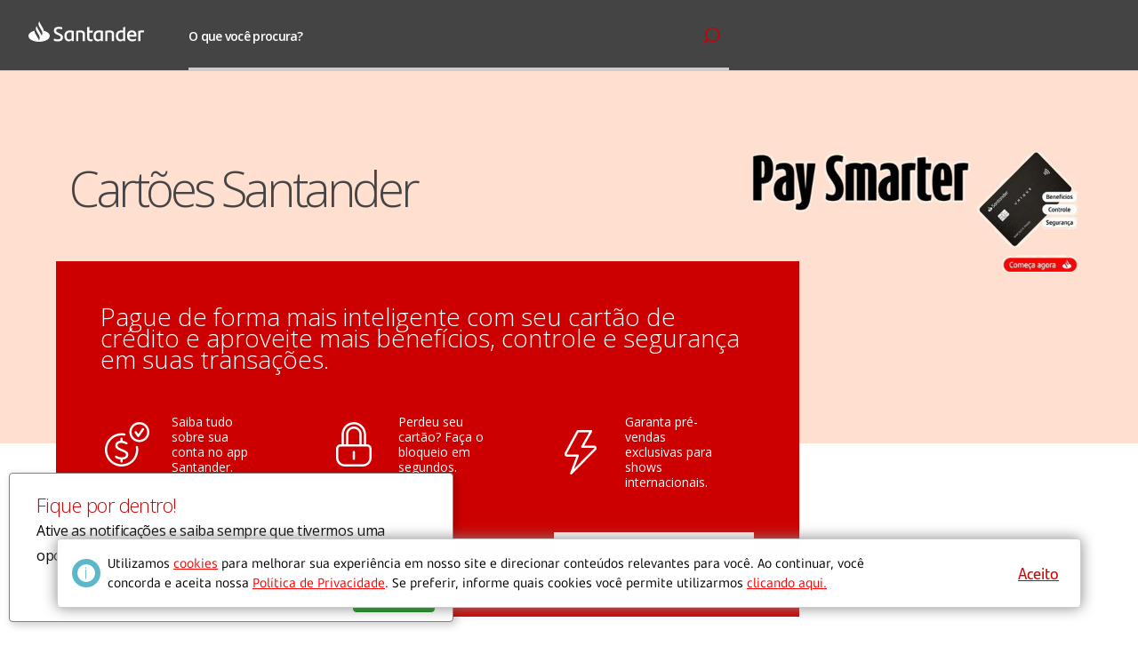

--- FILE ---
content_type: text/html; charset=utf-8
request_url: https://www.santander.com.br/cartao-credito-santander?_ga=2.127679557.995193085.1616792040-1030076112.1612201698&_gac=1.72386836.1616793217.68d121e9c98e1fdacb7441b787a510fb
body_size: 90700
content:
<!DOCTYPE html><html lang="pt-br"><head><meta name="version" content="12.2.13">
    <meta http-equiv="x-ua-compatible" content="ie=edge">
    <base href="/">
    <link rel="manifest" href="/manifest.json">
    <meta name="author" content="Santander">
    <meta name="copyright" content="Copyright (c) Santander Brasil">
    <meta name="viewport" content="width=device-width, initial-scale=1, maximum-scale=1, user-scalable=0">
    <!-- <link type="application/opensearchdescription+xml" rel="search" href="assets/opensearchdescription.xml"/>-->
    <script type="text/javascript" src="/ruxitagentjs_ICA7NQVadfghijoqrux_10327251022105625.js" data-dtconfig="rid=RID_973173193|rpid=1766905204|domain=santander.com.br|reportUrl=/rb_bf75937itj|app=e85f0941daca705e|ssc=1|owasp=1|featureHash=ICA7NQVadfghijoqrux|msl=153600|ffi=true|rdnt=1|uxrgce=1|cuc=ymexr7ea|srms=2,0,0,0%2Fmain%2Cheader%2Cfooter%2Cnav%2Caside%2Csection%2Carticle;0%2Fform%20button;0%2Ftextarea%2Cinput%2Cselect%2Coption|mel=100000|instr=mup,blr,tos,ncw,clk,chg|md=mdcc1=a#perfilAcesso ^rb a ^rb div.login-info ^rb h2 ^rb text,mdcc2=csegment,mdcc3=c%28direct%29,mdcc4=ccodeUF,mdcc5=abody ^rb div ^rb header ^rb nav ^rb div ^rb div ^rb div.col-md-4.col-xs-4 ^rb div ^rb p.cpf|lastModification=1767792918873|tp=500,50,0|srbbv=2|agentUri=/ruxitagentjs_ICA7NQVadfghijoqrux_10327251022105625.js"></script><link rel="preconnect" href="https://xff.santandernet.com.br">
    <link rel="preconnect" href="https://cms.santander.com.br">
    <link rel="icon" type="image/x-icon" href="assets/images/favicon.png">
    <script src="https://www.youtube.com/iframe_api" async=""></script>

    <!-- Google Optmize-->
    <script src="https://www.googleoptimize.com/optimize.js?id=GTM-N9B9ZML"></script>


    <!-- Google Tag Manager -->
    <script>
      (function (w, d, s, l, i) {
        w[l] = w[l] || [];
        w[l].push({ "gtm.start": new Date().getTime(), event: "gtm.js" });
        var f = d.getElementsByTagName(s)[0],
          j = d.createElement(s),
          dl = l != "dataLayer" ? "&l=" + l : "";
        j.async = true;
        j.src = "https://www.googletagmanager.com/gtm.js?id=" + i + dl;
        f.parentNode.insertBefore(j, f);
      })(window, document, "script", "dataLayer", "GTM-THV465P");
    </script>
    <!-- End Google Tag Manager -->
  <style>*,:after,:before{box-sizing:border-box;margin:0;padding:0}body{height:100%;width:100%}@media (min-width:768px){}@media (min-width:1920px){}@media (min-width:768px){}@media (min-width:768px){}*{box-sizing:inherit;font-family:Open Sans,sans-serif;pointer-events:inherit;outline:none}html{font-size:10px;-webkit-font-smoothing:antialiased;-moz-osx-font-smoothing:grayscale;overflow-x:hidden;overflow-y:auto}@media screen and (min-width: 1244px){html{font-size:10px}}body{background-color:#fff;position:relative;overflow:hidden;font-size:1.6rem;letter-spacing:-.02em;line-height:1.8;margin:0}@media screen and (min-width: 1680px){body{font-size:1.8rem}}html{box-sizing:border-box;-ms-overflow-style:scrollbar}*,:after,:before{box-sizing:inherit}</style><style>*,:after,:before{box-sizing:border-box;margin:0;padding:0;}body{height:100%;width:100%;}h1,h2,h3,h4{font-weight:400;}a{background-color:transparent;}@media (min-width:768px){}@media (min-width:1920px){}@media (min-width:768px){}@media (min-width:768px){}@font-face{font-family:icon-family;src:url(icomoon.63a3ea639ce338d37c24.eot?mrn8rq);src:url(icomoon.63a3ea639ce338d37c24.eot?mrn8rq#iefix) format("embedded-opentype"),url(icomoon.c0fb266c5f2d00791cc9.ttf?mrn8rq) format("truetype"),url(icomoon.5bf8690f3d4f61fa5a6b.woff?mrn8rq) format("woff"),url(icomoon.d1a4ddaecc7d105f5c9c.svg?mrn8rq#icomoon) format("svg");font-weight:400;font-style:normal;}[class*=" icon-"],[class^=icon-]{font-family:icon-family!important;speak:none;font-style:normal;font-weight:400;font-feature-settings:normal;font-variant:normal;text-transform:none;line-height:1;-webkit-font-smoothing:antialiased;-moz-osx-font-smoothing:grayscale;}.icon-lock:before{content:"\67";}.icon-search:before{content:"\68";}.icon-x:before{content:"\6e";}.icon-circle:before{content:"\73";}.icon-arrow-a-down:before{content:"\77";}*{box-sizing:inherit;font-family:Open Sans,sans-serif;pointer-events:inherit;outline:none;}html{font-size:10px;-webkit-font-smoothing:antialiased;-moz-osx-font-smoothing:grayscale;overflow-x:hidden;overflow-y:auto;}@media screen and (min-width: 1244px){html{font-size:10px;}}body{background-color:#fff;position:relative;overflow:hidden;font-size:1.6rem;letter-spacing:-.02em;line-height:1.8;margin:0;}@media screen and (min-width: 1680px){body{font-size:1.8rem;}}.title-color{color:#444;}.text-color{color:#999;}h1,h2,h3,h4{color:#444;font-weight:300;}a,div,h1,h2,h3,h4,input,li,p,span,ul{margin:0;padding:0;}dynamic-heading.h1-class>h1,h1{font-size:3.8rem;letter-spacing:-.08em;line-height:1.05;text-transform:none;color:currentColor;font-weight:300;}@media screen and (min-width: 768px){dynamic-heading.h1-class>h1,h1{font-size:6.2rem;}}@media screen and (min-width: 1244px){dynamic-heading.h1-class>h1,h1{font-size:5.8rem;}}h2{font-size:2.2rem;letter-spacing:-.05em;line-height:1.3;text-transform:none;color:#999;margin-top:.5em;font-weight:300;}@media screen and (min-width: 768px){h2{font-size:2.65rem;}}dynamic-heading.h3-class>h2,dynamic-heading.h3-class>h3,dynamic-heading.h3-class>h4,h3{font-size:2rem;letter-spacing:-.025em;line-height:1.4;text-transform:none;color:currentColor;font-weight:300;}@media screen and (min-width: 768px){dynamic-heading.h3-class>h2,dynamic-heading.h3-class>h3,dynamic-heading.h3-class>h4,h3{font-size:2.4rem;}}h4{font-size:1.8rem;letter-spacing:-.035em;line-height:1.25;text-transform:none;color:currentColor;font-weight:300;}@media screen and (min-width: 768px){h4{font-size:2.125rem;}}.red-coloring{background-color:#c00;}.container{width:100%;padding-right:15px;padding-left:15px;margin-right:auto;margin-left:auto;}@media (min-width: 1244px){.container{max-width:1154px;}}@media (min-width: 1680px){.container{max-width:1360px;}}.row{display:flex;flex-wrap:wrap;margin-right:-15px;margin-left:-15px;}.col-10,.col-11,.col-12,.col-2,.col-3,.col-4,.col-7,.col-8,.col-9,.col-lg-1,.col-lg-10,.col-lg-11,.col-lg-12,.col-lg-4,.col-lg-8,.col-lg-9,.col-md-10,.col-md-12,.col-md-2,.col-md-4,.col-md-8{position:relative;width:100%;min-height:1px;padding-right:15px;padding-left:15px;}.col-2{flex:0 0 16.6666666667%;max-width:16.6666666667%;}.col-3{flex:0 0 25%;max-width:25%;}.col-4{flex:0 0 33.3333333333%;max-width:33.3333333333%;}.col-7{flex:0 0 58.3333333333%;max-width:58.3333333333%;}.col-8{flex:0 0 66.6666666667%;max-width:66.6666666667%;}.col-9{flex:0 0 75%;max-width:75%;}.col-10{flex:0 0 83.3333333333%;max-width:83.3333333333%;}.col-11{flex:0 0 91.6666666667%;max-width:91.6666666667%;}.col-12{flex:0 0 100%;max-width:100%;}@media (min-width: 768px){.col-md-2{flex:0 0 16.6666666667%;max-width:16.6666666667%;}.col-md-4{flex:0 0 33.3333333333%;max-width:33.3333333333%;}.col-md-8{flex:0 0 66.6666666667%;max-width:66.6666666667%;}.col-md-10{flex:0 0 83.3333333333%;max-width:83.3333333333%;}.col-md-12{flex:0 0 100%;max-width:100%;}}@media (min-width: 1244px){.col-lg-1{flex:0 0 8.3333333333%;max-width:8.3333333333%;}.col-lg-4{flex:0 0 33.3333333333%;max-width:33.3333333333%;}.col-lg-8{flex:0 0 66.6666666667%;max-width:66.6666666667%;}.col-lg-9{flex:0 0 75%;max-width:75%;}.col-lg-10{flex:0 0 83.3333333333%;max-width:83.3333333333%;}.col-lg-11{flex:0 0 91.6666666667%;max-width:91.6666666667%;}.col-lg-12{flex:0 0 100%;max-width:100%;}}html{box-sizing:border-box;-ms-overflow-style:scrollbar;}*,:after,:before{box-sizing:inherit;}modal{-webkit-overflow-scrolling:touch;background:#fff;bottom:0;display:none;left:0;outline:0;overflow-x:hidden;position:fixed;right:0;top:0;z-index:1050;}ghost-button>link-item{border:1px solid #fff;}.vertical-center{display:flex;align-items:center;}</style><link rel="stylesheet" href="/styles.da7e90b5a78df230d220.css" media="print" onload="this.media='all'"><noscript><link rel="stylesheet" href="/styles.da7e90b5a78df230d220.css"></noscript><script>Object.keys(console).forEach(function (k) { console[k] = function () { }; });</script><link rel="manifest" href="/manifest.json"><noscript><style type="text/css">
    app-root {
        display: none;
    }
    .logo {
        fill: #e41e26;
        position: relative;
        top: -.18rem;
        transition: fill 0.18s ease;
        width: 11rem;
        max-width: 180px;
    }
    .title {
        padding: 0 1.38888889vw;
        width: 88.88888889vw;
        margin: 0 5.55555556vw;
        margin-top: 43px;
        line-height: 1.15;
        letter-spacing: -2.3px;
        font-weight: 300;
        color: #222222;
        font-size: 33px;
        font-family: 'Open Sans', sans-serif;
    }
    .subtitle {
        padding: 0 1.38888889vw;
        width: 88.88888889vw;
        margin:0 5.55555556vw;
        letter-spacing: -1px;
        line-height: 1.43;
        margin-top: 25px;
        font-family: 'Open Sans', sans-serif;
        font-weight: 300;
        color: #777777;
    }
    .no-decoration {
        text-decoration: none;
    }
    .list-title {
        font-size: 22px;
        line-height: 1.27;
        letter-spacing: -1px;
        padding: 0 1.38888889vw;
        width: 88.88888889vw;
        margin: 60px 5.55555556vw 2rem 5.55555556vw;
        line-height: 1.15;
        letter-spacing: -2.3px;
        font-weight: 300;
        color: #222222;
        font-family: 'Open Sans', sans-serif;
    }
    .list-title-item {
        margin:0;
        margin-left: 1.5rem;
        font-family: 'Open Sans', sans-serif;
        font-size: 16px;
        line-height: 2.25;
        letter-spacing: -0.4px;
        text-align: left;
        color: #222222;
    }
    .list-subtitle-item {
        margin:0;
        margin-left: 1.5rem;
        font-family: 'Open Sans', sans-serif;
        font-size: 16px;
        line-height: 2.25;
        letter-spacing: -0.4px;
        text-align: left;
        color: #777777;
    }
    .line {
        padding: 0 1.38888889vw;
        margin:0 5.55555556vw;
        display: block;
        height: 1.2px;
        background-color: #dddddd;
    }
    .content-row {
        cursor: pointer;
        padding: 21px 1.38888889vw;
        flex-direction: row;
        display: flex;
        margin:0 5.55555556vw;
        align-items: center;
        transition: color 300ms, padding 300ms;
    }
    .content-row:hover {
        background: #f0f0f0;
        padding-left: 3rem;
    }
    .content-items {
        display: flex;
        flex-direction: row;
        align-items: center;
        width: 85%;
    }
    @media screen and (min-width: 768px) {
        .content-items {
            width: 95%;
        }
    }
    .content-labels {
        display: flex;
        flex-direction: column;
    }
</style>
<div style="border-bottom: 1px solid #dddddd;height: 60px; display: flex;">
    <div style=" display: flex;flex-direction: row;flex-wrap: wrap;">
        <div style="
                height: 100%;
                margin: 0 auto;
                width: 100%;
                display: flex;
                justify-content: space-between;
                align-items: center;
                align-content: center;
                padding: 0 1.38888889vw;
                margin: 0 5.55555556vw;
            ">
            <!-- logo -->
            <div class="logo">
                <svg xmlns="http://www.w3.org/2000/svg" class="logo-icon" viewBox="0 0 311.81 56.91">
                    <path d="M32,2.7c0,7,11.73,14.76,11.73,22.75A4.84,4.84,0,0,1,43.39,27c11,2.31,18.74,7.77,18.74,14.16,0,8.59-13.85,15.7-31,15.7C13.59,56.91,0,49.92,0,41.54,0,35.15,8.42,30,18.58,27.22c0,3.52,11.56,14.71,11.84,19.22a4.44,4.44,0,0,1,0,1.49c2.5-1.32,2.5-5.46,2.5-5.46,0-9.8-11.24-14.16-11.24-23.8,0-3.75,1.74-6.5,3.31-7.27v2.7c0,7,12.16,14.82,12.16,21.21v2.09C40,36.31,40,31.07,40,31.07c0-8.81-11.3-13.72-11.3-23.8C28.67,3.53,30.41.78,32,0Z"
                    />
                    <path d="M86.78,54.2a30.29,30.29,0,0,1-10.2-1.7V42.09H78c.76,5.51,4.88,9.69,9.6,9.69s8-2.64,8-6.82c0-4.46-4.4-6.5-7.33-8l-4.23-2.15c-4-2-7.27-5.34-7.27-10,0-5.78,4.23-10.73,12.32-10.73A29.55,29.55,0,0,1,99.26,16v9.3H97.79c-.87-5-3.58-8.86-9.12-8.86-4.13,0-6.57,2.86-6.57,5.78,0,3.8,2.6,5.51,5.64,7L92,31.41c3.85,2,8.63,5.29,8.63,10.9,0,7.15-4.89,11.89-13.84,11.89"
                    />
                    <path d="M114.13,42.86c-1.14.5-3.15,1.43-3.15,4.08a3.54,3.54,0,0,0,3.64,3.75,8.26,8.26,0,0,0,4.61-1.87V40.66ZM111.9,54a5.77,5.77,0,0,1-6.08-6.16c0-2.64,1.9-4.68,6.08-6.22l7.33-2.69V36.58c0-3.46-1.57-5.61-4-5.61a4.85,4.85,0,0,0-4.07,2.15,3.36,3.36,0,0,0-.38,1.76,5.21,5.21,0,0,0,.59,2l-3.58,1.65a6.64,6.64,0,0,1-1-3.08c0-.22.05-.44.05-.61.27-2,2-3.3,4.23-4.68a10.52,10.52,0,0,1,5.48-1.77c6.84,0,8,5.5,8,7.32v11.4c0,1.81.16,3,1.63,3a3.05,3.05,0,0,0,1.3-.22l1.3-.44v1.65L121.29,54a5.52,5.52,0,0,1-1.9-3.58C117.6,51.95,114.51,54,111.9,54"
                    />
                    <path d="M130.57,53.43V52.11l1.79-.34a2.17,2.17,0,0,0,1.84-2.15V34.93c0-1.26-.59-1.93-1.68-1.93a3.59,3.59,0,0,0-1.25.22l-.7.28V31.85l7.81-3.41h1.14v4.08c2.38-2.7,5.21-4.08,7.71-4.08,5.53,0,8.19,4,8.19,8.7V49.63a2.18,2.18,0,0,0,1.9,2.15l1.84.34v1.31H146.25V52.11l1.79-.34a2.27,2.27,0,0,0,2-2.15V37.19c0-1.66-.44-5.34-4.78-5.34a8.66,8.66,0,0,0-5.59,2.59V49.63a2.27,2.27,0,0,0,2,2.15l1.79.34v1.31Z"
                    />
                    <path d="M177.89,31.79h-7.6V45.45c0,3,1.58,4.68,3.85,4.68a8.06,8.06,0,0,0,3.75-1l.6,1.32-4.89,3.14a12.55,12.55,0,0,1-1.46.16c-4.72,0-7.27-2.8-7.27-8.75V31.79h-4V30.42s6-2.32,8.3-8h1.08v7h8.58Z"
                    />
                    <path d="M189.28,42.86c-1.14.5-3.15,1.43-3.15,4.08a3.53,3.53,0,0,0,3.64,3.75,8.26,8.26,0,0,0,4.61-1.87V40.66ZM187,54A5.76,5.76,0,0,1,181,47.82c0-2.64,1.9-4.68,6.07-6.22l7.33-2.69V36.58c0-3.46-1.57-5.61-4-5.61a4.84,4.84,0,0,0-4.07,2.15,3.34,3.34,0,0,0-.38,1.76,5.17,5.17,0,0,0,.6,2L183,38.56a6.61,6.61,0,0,1-1-3.08c0-.22.06-.44.06-.61.27-2,2-3.3,4.23-4.68a10.53,10.53,0,0,1,5.48-1.77c6.84,0,8,5.5,8,7.32v11.4c0,1.81.16,3,1.62,3a3,3,0,0,0,1.3-.22l1.3-.44v1.65L196.44,54a5.54,5.54,0,0,1-1.9-3.58C192.75,51.95,189.66,54,187,54"
                    />
                    <path d="M205.72,53.43V52.11l1.79-.34a2.18,2.18,0,0,0,1.84-2.15V34.93c0-1.26-.6-1.93-1.68-1.93a3.6,3.6,0,0,0-1.25.22l-.71.28V31.85l7.82-3.41h1.14v4.08c2.39-2.7,5.21-4.08,7.7-4.08,5.53,0,8.2,4,8.2,8.7V49.63a2.18,2.18,0,0,0,1.9,2.15l1.84.34v1.31H221.4V52.11l1.79-.34a2.27,2.27,0,0,0,2-2.15V37.19c0-1.66-.43-5.34-4.77-5.34a8.68,8.68,0,0,0-5.59,2.59V49.63a2.28,2.28,0,0,0,2,2.15l1.79.34v1.31Z"
                    />
                    <path d="M250.54,30.75c-3.91,0-7.92,2.53-7.92,9.9,0,6.17,3,9.91,7.82,9.91a5.85,5.85,0,0,0,5.1-2.59V33.67a5.14,5.14,0,0,0-5-2.92M248.1,54c-5.1,0-11.24-3.85-11.24-12.22a13.06,13.06,0,0,1,13.08-13.33,14,14,0,0,1,5.59,1V16.88c0-1.32-.71-1.71-1.57-1.71a5,5,0,0,0-1.52.27l-1.09.39V14.17l8.47-3.63H261V46.82c0,2.09.32,3.3,1.79,3.3a3,3,0,0,0,1.3-.22l1.3-.44v1.65L257.76,54a5.88,5.88,0,0,1-2.06-3.63A10.38,10.38,0,0,1,248.1,54"
                    />
                    <path d="M284.4,37v-.11c0-4.13-2.28-6.12-5-6.12-3,0-5.32,2-6,6.22Zm-11.12,2.26v.28c-.05,7.32,4.07,11,9.23,11A11.26,11.26,0,0,0,289.4,48v2.2A14,14,0,0,1,279.85,54c-8.47,0-12.21-6.44-12.21-12.55,0-7.16,5.37-13,12.32-13A9.79,9.79,0,0,1,290.1,38.51v.72Z"
                    />
                    <path d="M293.3,53.43V52.11l1.79-.34a2.22,2.22,0,0,0,1.85-2.15V34.93c0-1.26-.6-1.93-1.68-1.93a3.56,3.56,0,0,0-1.25.22l-.71.28V31.85l7.7-3.41h1.14v5.34c2-3.85,4.29-5.45,6.95-5.45,2.17,0,2.71.55,2.71.55v5.84h-1.08a2.65,2.65,0,0,0-2.93-2.31c-1.74,0-3.91.49-5.43,3.68V49.63a2.43,2.43,0,0,0,2.12,2.15l2.61.34v1.31Z"
                    />
                </svg>
            </div>
        </div>
    </div>
</div>

<!-- body -->
<h1 class="title">
    Desculpa, mas infelizmente nosso site não está habilitado para o seu navegador
</h1>
<h2 class="subtitle">
    Para ter uma melhor experiência ao usar o portal Santander, prefira um dos navegadores abaixo
</h2>

<p class="list-title">
    Navegadores compatíveis
</p>

<!-- list browsers -->
<!-- Internet Explore -->
<div class="line"></div>
<a href="http://lmgtfy.com/?q=download+internet+explorer+11" class="no-decoration" target="_blank">
    <div class="content-row">
        <div class="content-items">

            <svg xmlns="http://www.w3.org/2000/svg" xmlns:xlink="http://www.w3.org/1999/xlink" viewBox="0 0 222.6 218.8" width="50px"
                height="51px" version="1.1">
                <path id="svg" style="fill: #1EBBEE;" d="M218.6,114.3c0-17-4.4-32.9-12.1-46.8C239.4-6.6,171.4,4.2,167.6,5c-14.4,2.8-27.7,7.3-40,13.1  c-1.8-0.1-3.6-0.2-5.5-0.2c-45.8,0-84.2,32-94,74.8c24.2-27.1,41.1-38,51.2-42.4c-1.6,1.4-3.2,2.9-4.8,4.4c-0.5,0.5-1,1-1.5,1.5  c-1,1-2,2-3,3c-0.6,0.6-1.2,1.2-1.8,1.8c-0.9,0.9-1.8,1.8-2.6,2.7c-0.6,0.6-1.2,1.3-1.8,1.9c-0.8,0.9-1.6,1.7-2.4,2.6  c-0.6,0.7-1.2,1.4-1.8,2c-0.7,0.8-1.5,1.7-2.2,2.5c-0.6,0.7-1.2,1.4-1.8,2.1c-0.7,0.8-1.4,1.6-2.1,2.5c-0.6,0.7-1.2,1.4-1.8,2.2  c-0.6,0.8-1.3,1.6-1.9,2.3c-0.6,0.8-1.2,1.5-1.8,2.3c-0.6,0.7-1.1,1.4-1.6,2.2c-0.6,0.8-1.2,1.6-1.8,2.4c-0.4,0.6-0.8,1.1-1.3,1.7  c-3.8,5.2-7.3,10.3-10.4,15.2c0,0,0,0,0,0c-0.8,1.3-1.6,2.6-2.4,3.8c0,0.1-0.1,0.1-0.1,0.2c-0.8,1.3-1.5,2.5-2.3,3.7  c0,0-0.1,0.1-0.1,0.1c-2,3.3-3.8,6.5-5.5,9.5c-8.7,15.7-12.9,26.7-13.1,27.4C-18,248.4,67.6,207,79.5,200.9  c12.9,6.4,27.3,9.9,42.7,9.9c41.9,0,77.6-26.8,90.9-64.2h-50.7c-7.5,12.7-21.9,21.2-38.5,21.2c-24.3,0-44-18.4-44-41.1h138  C218.4,122.7,218.6,118.5,218.6,114.3L218.6,114.3z M200.6,19.4c8.3,5.6,15,14.4,3.5,44.1c-11-17.6-27.5-31.5-47.1-39.1  C166,20.1,188.1,10.9,200.6,19.4z M24.1,200.7c-6.8-6.9-8-23.8,7-54.6c7.5,21.7,22.6,39.8,42,51.3C63.4,202.7,37.7,214.7,24.1,200.7  L24.1,200.7z M79.7,100.4c0.8-22.1,20-39.8,43.6-39.8c23.6,0,42.8,17.7,43.6,39.8H79.7L79.7,100.4z"
                />
            </svg>

            <p class="list-title-item">
                Internet Explorer 11
            </p>
        </div>

        <svg width="25px" height="19px" viewBox="1145 56 25 19" version="1.1" xmlns="http://www.w3.org/2000/svg" xmlns:xlink="http://www.w3.org/1999/xlink">
            <polygon id="Page-1-Copy-24" stroke="none" fill="#222222" fill-rule="evenodd" points="1160.20559 56 1159.14157 57.0647753 1166.57543 64.4978848 1145 64.4978848 1145 66.0028675 1166.57543 66.0028675 1159.14157 73.4359771 1160.20559 74.4999999 1169.12186 65.5837299 1169.45597 65.2503762 1169.12186 64.9170225"></polygon>
        </svg>
    </div>
</a>
<!-- Google Chrome -->
<div class="line"></div>
<a href="http://lmgtfy.com/?q=download+google+chrome+54" class="no-decoration" target="_blank">
    <div class="content-row">
        <div class="content-items">

            <svg xmlns="http://www.w3.org/2000/svg" xmlns:xlink="http://www.w3.org/1999/xlink" viewBox="1 1 176 176" width="50px" height="51px"
                version="1.1">
                <defs>
                    <circle id="a" cy="96" cx="96" r="88" />
                </defs>
                <clipPath id="b">
                    <use width="100%" overflow="visible" xlink:href="#a" height="100%" />
                </clipPath>
                <g transform="translate(-7 -7)" clip-path="url(#b)">
                    <path d="m21.97 8v108h39.39l34.64-60h88v-48z" fill="#db4437" />
                    <linearGradient id="c" y2="44.354" gradientUnits="userSpaceOnUse" y1="75.021" x2="81.837" x1="29.337">
                        <stop stop-color="#A52714" stop-opacity=".6" offset="0" />
                        <stop stop-color="#A52714" stop-opacity="0" offset=".66" />
                    </linearGradient>
                    <path d="m21.97 8v108h39.39l34.64-60h88v-48z" fill="url(#c)" />
                </g>
                <path clip-path="url(#b)" fill-opacity=".15" d="m62.31 115.65l-39.83-68.31-0.58 1 39.54 67.8z" transform="translate(-7 -7)"
                    fill="#3e2723" />
                <g transform="translate(-7 -7)" clip-path="url(#b)">
                    <path d="m8 184h83.77l38.88-38.88v-29.12h-69.29l-53.36-91.52z" fill="#0f9d58" />
                    <linearGradient id="d" y2="130.33" gradientUnits="userSpaceOnUse" y1="164.5" x2="52.538" x1="110.87">
                        <stop stop-color="#055524" stop-opacity=".4" offset="0" />
                        <stop stop-color="#055524" stop-opacity="0" offset=".33" />
                    </linearGradient>
                    <path d="m8 184h83.77l38.88-38.88v-29.12h-69.29l-53.36-91.52z" fill="url(#d)" />
                </g>
                <path clip-path="url(#b)" fill-opacity=".15" d="m129.84 117.33l-0.83-0.48-38.39 67.15h1.15l38.1-66.64z" transform="translate(-7 -7)"
                    fill="#263238" />
                <g transform="translate(-7 -7)" clip-path="url(#b)">
                    <defs>
                        <path id="e" d="m8 184h83.77l38.88-38.88v-29.12h-69.29l-53.36-91.52z" />
                    </defs>
                    <clipPath id="f">
                        <use width="100%" overflow="visible" xlink:href="#e" height="100%" />
                    </clipPath>
                    <g clip-path="url(#f)">
                        <path d="m96 56l34.65 60-38.88 68h92.23v-128z" fill="#ffcd40" />
                        <linearGradient id="g" y2="114.13" gradientUnits="userSpaceOnUse" y1="49.804" x2="136.55" x1="121.86">
                            <stop stop-color="#EA6100" stop-opacity=".3" offset="0" />
                            <stop stop-color="#EA6100" stop-opacity="0" offset=".66" />
                        </linearGradient>
                        <path d="m96 56l34.65 60-38.88 68h92.23v-128z" fill="url(#g)" />
                    </g>
                </g>
                <g transform="translate(-7 -7)" clip-path="url(#b)">
                    <path d="m96 56l34.65 60-38.88 68h92.23v-128z" fill="#ffcd40" />
                    <path d="m96 56l34.65 60-38.88 68h92.23v-128z" fill="url(#g)" />
                </g>
                <g transform="translate(-7 -7)" clip-path="url(#b)">
                    <defs>
                        <path id="i" d="m96 56l34.65 60-38.88 68h92.23v-128z" />
                    </defs>
                    <clipPath id="j">
                        <use width="100%" overflow="visible" xlink:href="#i" height="100%" />
                    </clipPath>
                    <g clip-path="url(#j)">
                        <path d="m21.97 8v108h39.39l34.64-60h88v-48z" fill="#db4437" />
                        <path d="m21.97 8v108h39.39l34.64-60h88v-48z" fill="url(#c)" />
                    </g>
                </g>
                <radialGradient id="l" gradientUnits="userSpaceOnUse" cy="55.948" cx="668.18" gradientTransform="translate(-576)" r="84.078">
                    <stop stop-color="#3E2723" stop-opacity=".2" offset="0" />
                    <stop stop-color="#3E2723" stop-opacity="0" offset="1" />
                </radialGradient>
                <path clip-path="url(#b)" d="m96 56v20.95l78.4-20.95z" transform="translate(-7 -7)" fill="url(#l)" />
                <g transform="translate(-7 -7)" clip-path="url(#b)">
                    <defs>
                        <path id="m" d="m21.97 8v40.34l39.39 67.66 34.64-60h88v-48z" />
                    </defs>
                    <clipPath id="n">
                        <use width="100%" overflow="visible" xlink:href="#m" height="100%" />
                    </clipPath>
                    <g clip-path="url(#n)">
                        <path d="m8 184h83.77l38.88-38.88v-29.12h-69.29l-53.36-91.52z" fill="#0f9d58" />
                        <path d="m8 184h83.77l38.88-38.88v-29.12h-69.29l-53.36-91.52z" fill="url(#d)" />
                    </g>
                </g>
                <radialGradient id="p" gradientUnits="userSpaceOnUse" cy="48.52" cx="597.88" gradientTransform="translate(-576)" r="78.044">
                    <stop stop-color="#3E2723" stop-opacity=".2" offset="0" />
                    <stop stop-color="#3E2723" stop-opacity="0" offset="1" />
                </radialGradient>
                <path clip-path="url(#b)" d="m21.97 48.45l57.25 57.24-17.86 10.31z" transform="translate(-7 -7)" fill="url(#p)" />
                <radialGradient id="q" gradientUnits="userSpaceOnUse" cy="96.138" cx="671.84" gradientTransform="translate(-576)" r="87.87">
                    <stop stop-color="#263238" stop-opacity=".2" offset="0" />
                    <stop stop-color="#263238" stop-opacity="0" offset="1" />
                </radialGradient>
                <path clip-path="url(#b)" d="m91.83 183.89l20.96-78.2 17.86 10.31z" transform="translate(-7 -7)" fill="url(#q)" />
                <g transform="translate(-7 -7)" clip-path="url(#b)">
                    <circle cy="96" cx="96" r="40" fill="#f1f1f1" />
                    <circle cy="96" cx="96" r="32" fill="#4285f4" />
                </g>
                <g transform="translate(-7 -7)" clip-path="url(#b)">
                    <path fill-opacity=".2" d="m96 55c-22.09 0-40 17.91-40 40v1c0-22.09 17.91-40 40-40h88v-1h-88z" fill="#3e2723" />
                    <path fill-opacity=".1" d="m130.6 116c-6.92 11.94-19.81 20-34.6 20-14.8 0-27.69-8.06-34.61-20h-0.04l-53.35-91.52v1l53.36 91.52h0.04c6.92 11.94 19.81 20 34.61 20 14.79 0 27.68-8.05 34.6-20h0.05v-1h-0.06z"
                        fill="#fff" />
                    <path opacity=".1" d="m97 56c-0.17 0-0.33 0.02-0.5 0.03 21.86 0.27 39.5 18.05 39.5 39.97s-17.64 39.7-39.5 39.97c0.17 0 0.33 0.03 0.5 0.03 22.09 0 40-17.91 40-40s-17.91-40-40-40z"
                        fill="#3e2723" />
                    <path fill-opacity=".2" d="m131 117.33c3.4-5.88 5.37-12.68 5.37-19.96 0-4.22-0.66-8.28-1.87-12.09 0.95 3.42 1.5 7.01 1.5 10.73 0 7.28-1.97 14.08-5.37 19.96l0.02 0.04-38.88 68h1.16l38.09-66.64-0.02-0.04z"
                        fill="#fff" />
                </g>
                <g transform="translate(-7 -7)" clip-path="url(#b)">
                    <path fill-opacity=".2" d="m96 9c48.43 0 87.72 39.13 87.99 87.5 0-0.17 0.01-0.33 0.01-0.5 0-48.6-39.4-88-88-88s-88 39.4-88 88c0 0.17 0.01 0.33 0.01 0.5 0.27-48.37 39.56-87.5 87.99-87.5z"
                        fill="#fff" />
                    <path fill-opacity=".15" d="m96 183c48.43 0 87.72-39.13 87.99-87.5 0 0.17 0.01 0.33 0.01 0.5 0 48.6-39.4 88-88 88s-88-39.4-88-88c0-0.17 0.01-0.33 0.01-0.5 0.27 48.37 39.56 87.5 87.99 87.5z"
                        fill="#3e2723" />
                </g>
                <radialGradient id="r" gradientUnits="userSpaceOnUse" cy="32.014" cx="34.286" gradientTransform="translate(-7 -7)" r="176.75">
                    <stop stop-color="#fff" stop-opacity=".1" offset="0" />
                    <stop stop-color="#fff" stop-opacity="0" offset="1" />
                </radialGradient>
                <circle cy="89" cx="89" r="88" fill="url(#r)" />
            </svg>


            <div class="content-labels">

                <p class="list-title-item">
                    Google Chrome
                </p>
                <p class="list-subtitle-item">
                    Versão 54.0 ou superior
                </p>
            </div>
        </div>

        <svg width="25px" height="19px" viewBox="1145 56 25 19" version="1.1" xmlns="http://www.w3.org/2000/svg" xmlns:xlink="http://www.w3.org/1999/xlink">
            <polygon id="Page-1-Copy-24" stroke="none" fill="#222222" fill-rule="evenodd" points="1160.20559 56 1159.14157 57.0647753 1166.57543 64.4978848 1145 64.4978848 1145 66.0028675 1166.57543 66.0028675 1159.14157 73.4359771 1160.20559 74.4999999 1169.12186 65.5837299 1169.45597 65.2503762 1169.12186 64.9170225"></polygon>
        </svg>
    </div>
</a>
<!-- Mozilla -->
<div class="line"></div>
<a href="http://lmgtfy.com/?q=download+mozilla+firefox+49" class="no-decoration" target="_blank">
    <div class="content-row">
        <div class="content-items">

            <svg xmlns="http://www.w3.org/2000/svg" xmlns:xlink="http://www.w3.org/1999/xlink" viewBox="0 0 1024 1024" width="50px" height="51px"
                version="1.1">
                <style type="text/css">
                    .st0 {
                        fill: url(#SVGID_1_);
                    }

                    .st1 {
                        fill: url(#_Path__1_);
                    }

                    .st2 {
                        fill: url(#SVGID_2_);
                    }

                    .st3 {
                        fill: url(#SVGID_3_);
                    }

                    .st4 {
                        fill: url(#SVGID_4_);
                    }

                    .st5 {
                        fill: url(#SVGID_5_);
                    }

                    .st6 {
                        fill: url(#SVGID_6_);
                    }

                    .st7 {
                        fill: url(#SVGID_7_);
                    }

                    .st8 {
                        fill: url(#SVGID_8_);
                    }

                    .st9 {
                        fill: url(#SVGID_9_);
                    }

                    .st10 {
                        fill: url(#SVGID_10_);
                    }

                    .st11 {
                        fill: url(#SVGID_11_);
                    }

                    .st12 {
                        fill: url(#SVGID_12_);
                    }

                    .st13 {
                        fill: url(#SVGID_13_);
                    }
                </style>
                <g>

                    <radialGradient id="SVGID_1_" cx="-14441.1875" cy="9358.1289" r="450.875" fx="-14469.9463" fy="9358.1289" gradientTransform="matrix(0.762 3.400000e-02 5.000000e-02 -1.12 11479.4668 11220.3008)"
                        gradientUnits="userSpaceOnUse">
                        <stop offset="4.500000e-02" style="stop-color:#FFEA00" />
                        <stop offset="0.12" style="stop-color:#FFDE00" />
                        <stop offset="0.254" style="stop-color:#FFBF00" />
                        <stop offset="0.429" style="stop-color:#FF8E00" />
                        <stop offset="0.769" style="stop-color:#FF272D" />
                        <stop offset="0.872" style="stop-color:#E0255A" />
                        <stop offset="0.953" style="stop-color:#CC2477" />
                        <stop offset="1" style="stop-color:#C42482" />
                    </radialGradient>
                    <path class="st0" d="M805.3,93.6c-23.9,27.9-35.1,90.6-10.8,154.3s61.5,49.8,84.7,114.7c30.6,85.6,16.4,200.6,16.4,200.6
                        s36.8,106.6,62.5-6.6C1014.8,343.7,805.3,145.9,805.3,93.6z" />

                    <radialGradient id="_Path__1_" cx="-7552.9956" cy="8945.6074" r="791.229" gradientTransform="matrix(1.225 0 0 -1.225 9950.5381 11153.5029)"
                        gradientUnits="userSpaceOnUse">
                        <stop offset="0" style="stop-color:#00CCDA" />
                        <stop offset="0.22" style="stop-color:#0083FF" />
                        <stop offset="0.261" style="stop-color:#007AF9" />
                        <stop offset="0.33" style="stop-color:#0060E8" />
                        <stop offset="0.333" style="stop-color:#005FE7" />
                        <stop offset="0.438" style="stop-color:#2639AD" />
                        <stop offset="0.522" style="stop-color:#401E84" />
                        <stop offset="0.566" style="stop-color:#4A1475" />
                    </radialGradient>
                    <path id="_Path_" class="st1" d="M513.1,976.6c245.2,0,443.9-199.7,443.9-446s-198.7-446-443.7-446S69.7,284.3,69.7,530.6
                        C69.2,777.1,268.1,976.6,513.1,976.6z" />

                    <linearGradient id="SVGID_2_" gradientUnits="userSpaceOnUse" x1="575.6489" y1="292.8059" x2="384.2109" y2="919.0339" gradientTransform="matrix(1 0 0 -1 0 1024)">
                        <stop offset="0" style="stop-color:#000F43;stop-opacity:0.4" />
                        <stop offset="0.485" style="stop-color:#001962;stop-opacity:0.173" />
                        <stop offset="1" style="stop-color:#002079;stop-opacity:0" />
                    </linearGradient>
                    <path class="st2" d="M845.7,805.6c-9.6,6.8-19.7,12.8-30.1,18.2c13.9-20.3,26.6-41.3,38.3-63c9.5-10.5,18.1-20.6,25.2-31.7
                        c3.4-5.4,7.3-12.1,11.4-19.8c24.9-44.9,52.4-117.6,53.2-192.2V517c0-1.8,0-3.7,0-5.5c0.1-18.7-1.8-37.4-5.7-55.7
                        c0.2,1.4,0.4,2.9,0.6,4.3c-0.2-1.1-0.4-2.2-0.6-3.3c0.4,2,0.7,4,1,6c5.1,43.2,1.5,85.4-16.7,116.4c-0.3,0.5-0.6,0.9-0.9,1.3
                        c9.4-47.2,12.6-99.4,2.1-151.6c0,0-4.2-25.4-35.4-102.4c-18-44.4-49.8-80.7-78-107.2c-24.7-30.5-47.1-51-59.5-64.1
                        c-25.8-27.2-36.6-47.6-41.1-60.9c-3.9-1.9-53.1-49.8-57-51.6c-21.5,33.4-89.2,137.7-57,235.1c14.6,44.2,51.5,90,90.1,115.7
                        c1.7,1.9,23,25,33.1,77.2c10.4,53.8,5,95.9-16.5,158c-25.3,54.5-90.1,108.4-150.7,113.9c-129.7,11.8-177.1-65.1-177.1-65.1
                        c46.3,18.5,97.6,14.7,128.7-4.6c31.4-19.4,50.4-33.8,65.8-28.1c15.2,5.7,27.3-10.8,16.4-27.8c-17.1-26.4-48.4-40-79.4-34.6
                        c-31.4,5.1-60.2,30-101.4,5.9c-2.7-1.5-5.2-3.2-7.7-5.1c-2.7-1.8,8.8,2.7,6.1,0.7c-8-4.4-22.2-13.8-25.9-17.2
                        c-0.6-0.6,6.2,2.2,5.6,1.6c-38.5-31.7-33.7-53.1-32.5-66.6c1-10.7,8-24.5,19.8-30.1c5.7,3.1,9.2,5.5,9.2,5.5s-2.4-5-3.7-7.6
                        c0.5-0.2,0.9-0.1,1.4-0.3c4.7,2.3,15,8.1,20.4,11.7c7.1,5,9.3,9.4,9.3,9.4s1.9-1,0.5-5.4c-0.5-1.8-2.6-7.5-9.7-13.2l0.4,0
                        c4.2,2.4,8.2,5.1,11.9,8.2c2-7.2,5.5-14.7,4.7-28.1c-0.5-9.4-0.3-11.9-1.9-15.5c-1.5-3.1,0.8-4.3,3.4-1.1c-0.4-2.5-1.2-5-2.2-7.4
                        l0-0.2c3.2-11.2,68.2-40.5,73-43.9c7.8-5.5,14.3-12.6,19.1-20.8c3.6-5.8,6.3-13.8,7-26.1c0.4-8.8-3.8-14.7-69.5-21.6
                        c-18-1.8-28.5-14.8-34.5-26.8c-1.1-2.6-2.2-4.9-3.3-7.3c-1.1-2.7-1.9-5.6-2.6-8.4c10.7-30.9,28.8-57,55.4-76.7
                        c1.4-1.3-5.8,0.3-4.3-1c1.7-1.5,12.7-6,14.8-7c2.5-1.2-10.9-6.9-22.7-5.5c-12.1,1.4-14.6,2.8-21.1,5.5c2.7-2.7,11.2-6.1,9.2-6.1
                        c-13,2-29.2,9.6-43,18.1c0-1.5,0.3-3,0.8-4.3c-6.4,2.7-22.3,13.8-26.9,23.1c0.2-1.8,0.3-3.6,0.3-5.4c-4.9,4.1-9.3,8.7-13.2,13.8
                        l-0.2,0.2c-37.4-15.1-70.2-16-98.1-9.3c-6.1-6.1-9.1-1.6-22.9-32.1c-0.9-1.8,0.7,1.8,0,0c-2.3-5.9,1.4,7.9,0,0
                        c-23.3,18.4-53.9,39.2-68.6,53.9c-0.2,0.6,17.2-4.9,0,0c-6,1.7-5.6,5.3-6.5,37.5c-0.2,2.4,0,5.2-0.2,7.4
                        c-11.7,15-19.7,27.6-22.8,34.2c-15.2,26.2-31.9,67-48.1,131.6c7.2-17.5,15.8-34.4,25.8-50.4c-13.5,34.3-26.5,88.1-29.1,170.9
                        c3.3-17.1,7.4-34,12.5-50.7c-3.2,68.7,8.7,137.4,34.7,201.1c9.3,22.8,24.8,57.5,51,95.4C261.9,904,378.3,958,507.2,958
                        C641.8,958,762.6,899.1,845.7,805.6z" />

                    <radialGradient id="SVGID_3_" cx="-8284.8066" cy="7550.9624" r="266.886" gradientTransform="matrix(1.219 0.123 0.123 -1.219 10198.126 10861.1074)"
                        gradientUnits="userSpaceOnUse">
                        <stop offset="3.000000e-03" style="stop-color:#FFEA00" />
                        <stop offset="0.497" style="stop-color:#FF272D" />
                        <stop offset="1" style="stop-color:#C42482" />
                    </radialGradient>
                    <path class="st3" d="M746.1,868.7c162.9-18.9,235-186.7,142.4-190C804.8,676,669,877.6,746.1,868.7z" />

                    <radialGradient id="SVGID_4_" cx="-8308.9531" cy="7806.874" r="445.678" gradientTransform="matrix(1.219 0.123 0.123 -1.219 10198.126 10861.1074)"
                        gradientUnits="userSpaceOnUse">
                        <stop offset="3.000000e-03" style="stop-color:#FFE900" />
                        <stop offset="0.157" style="stop-color:#FFAF0E" />
                        <stop offset="0.316" style="stop-color:#FF7A1B" />
                        <stop offset="0.472" style="stop-color:#FF4E26" />
                        <stop offset="0.621" style="stop-color:#FF2C2E" />
                        <stop offset="0.762" style="stop-color:#FF1434" />
                        <stop offset="0.892" style="stop-color:#FF0538" />
                        <stop offset="1" style="stop-color:#FF0039" />
                    </radialGradient>
                    <path class="st4" d="M900.2,644.4c112.1-65.2,82.8-206.1,82.8-206.1s-43.2,50.2-72.6,130.3C881.4,648,832.8,683.8,900.2,644.4z"
                    />

                    <radialGradient id="SVGID_5_" cx="-8245.917" cy="7393.7383" r="408.958" gradientTransform="matrix(1.219 0.123 0.123 -1.219 10198.126 10861.1074)"
                        gradientUnits="userSpaceOnUse">
                        <stop offset="3.000000e-03" style="stop-color:#FF272D" />
                        <stop offset="0.497" style="stop-color:#C42482" />
                        <stop offset="0.986" style="stop-color:#620700" />
                    </radialGradient>
                    <path class="st5" d="M544.5,952.1c156.2,49.9,290.5-73.2,207.7-114.3C677,800.7,470.3,928.5,544.5,952.1z" />

                    <radialGradient id="SVGID_6_" cx="750.189" cy="627.959" r="782.18" fx="778.1665" fy="614.1304" gradientTransform="matrix(1 0 0 -1 0 1024)"
                        gradientUnits="userSpaceOnUse">
                        <stop offset="0.156" style="stop-color:#FFEA00" />
                        <stop offset="0.231" style="stop-color:#FFDE00" />
                        <stop offset="0.365" style="stop-color:#FFBF00" />
                        <stop offset="0.541" style="stop-color:#FF8E00" />
                        <stop offset="0.763" style="stop-color:#FF272D" />
                        <stop offset="0.796" style="stop-color:#F92433" />
                        <stop offset="0.841" style="stop-color:#E91C45" />
                        <stop offset="0.893" style="stop-color:#CF0E62" />
                        <stop offset="0.935" style="stop-color:#B5007F" />
                    </radialGradient>
                    <path class="st6" d="M911.8,704.2c3.8-5.4,8.9-22.5,13.5-30.2c27.6-44.5,27.8-80,27.8-80.8c16.7-83.2,15.1-117.2,4.9-180
                        c-8.3-50.6-44.3-123.1-75.6-158c-32.2-36-9.5-24.2-40.7-50.5c-27.3-30.3-53.8-60.3-68.3-72.4C669.2,45.1,671.6,26.6,673.6,23.4
                        c-0.3,0.4-0.8,0.9-1.5,1.6c-1.2-4.9-2.1-9.1-2.1-9.1s-57,57-69,152c-7.8,62,15.4,126.7,49,168c17.5,21.4,37.3,40.9,59,58v0
                        c25.4,36.5,39.4,81.5,39.4,129.9c0,121.2-98.3,219.5-219.7,219.5c-16.5,0-33-1.8-49.1-5.5c-57.2-10.9-90.3-39.8-106.8-59.4
                        c-9.4-11.2-13.5-19.4-13.5-19.4c51.3,18.4,108,14.5,142.5-4.5c34.7-19.3,55.8-33.5,72.8-27.9c16.8,5.6,30.2-10.7,18.2-27.5
                        c-11.8-16.8-42.4-41-87.9-34.3c-34.8,5.1-66.7,29.8-112.2,5.8c-2.9-1.5-5.8-3.2-8.6-5c-3-1.8,9.8,2.7,6.8,0.7
                        c-8.9-4.3-24.6-13.7-28.6-17.1c-0.7-0.6,6.9,2.2,6.2,1.6c-42.6-31.4-37.3-52.7-36-66c1.1-10.7,8.8-24.3,21.9-29.9
                        c6.3,3.1,10.2,5.4,10.2,5.4s-2.7-4.9-4.1-7.5c0.5-0.2,1-0.1,1.5-0.3c5.2,2.2,16.6,8,22.6,11.6c7.8,4.9,10.3,9.4,10.3,9.4
                        s2.1-1,0.5-5.3c-0.6-1.8-2.9-7.4-10.7-13.1l0.5,0c4.6,2.3,9,5.1,13.1,8.2c2.2-7.1,6.1-14.6,5.3-27.9c-0.5-9.4-0.3-11.8-2.1-15.4
                        c-1.6-3.1,0.9-4.3,3.8-1.1c-0.5-2.5-1.3-5-2.4-7.3l0-0.2c3.6-11.1,75.5-40.1,80.8-43.5c8.4-5.3,15.7-12.3,21.2-20.6
                        c4-5.7,7-13.7,7.7-25.9c0.2-5.5-1.4-9.8-20.5-14c-11.4-2.5-29.1-4.9-56.4-7.5c-19.9-1.8-31.6-14.7-38.2-26.6
                        c-1.2-2.6-2.4-4.9-3.7-7.2c-1.2-2.7-2.1-5.5-2.8-8.4c11.9-31.2,33.4-57.8,61.3-76.1c1.6-1.3-6.4,0.3-4.8-1
                        c1.9-1.5,14.1-5.9,16.4-6.9c2.8-1.2-12-6.8-25.2-5.5c-13.4,1.3-16.2,2.8-23.3,5.5c3-2.6,12.4-6.1,10.2-6.1
                        c-14.4,2-32.3,9.5-47.6,18c0-1.5,0.3-3,0.9-4.3c-7.1,2.7-24.6,13.7-29.7,22.9c0.2-1.8,0.3-3.6,0.3-5.4c-5.4,4-10.3,8.6-14.6,13.7
                        l-0.3,0.2C293.1,198,256.7,197,226,203.7c-6.7-6.1-17.6-15.2-32.9-45.4c-1-1.8-1.6,3.8-2.4,2c-6-13.8-9.6-36.4-9-52
                        c0,0-12.3,5.6-22.5,29.1c-1.9,4.2-3.1,6.5-4.3,8.9c-0.6,0.7,1.3-7.7,1-7.2c-1.8,3-6.4,7.2-8.4,12.6c-1.4,4-3.3,6.3-4.6,11.3
                        l-0.3,0.5c-0.1-1.5,0.4-6.1,0-5.1c-4.8,9.7-8.9,19.6-12.3,29.8c-5.5,18-11.9,42.6-12.9,74.6c-0.2,2.4,0,5.1-0.2,7.3
                        c-13,14.8-21.9,27.4-25.2,33.9c-16.8,26-35.3,66.4-53.3,130.5c8-17.5,17.5-34.2,28.5-50c-14.9,34-29.4,87.3-32.2,169.5
                        c3.6-17,8.3-33.8,13.9-50.2c-2.6,54.8,3.8,122.7,38.4,199.4c20.6,45.1,67.9,136.6,183.6,208.1l0,0c0,0,39.4,29.3,107,51.3
                        c5,1.8,10.1,3.6,15.2,5.3c-1.6-0.7-3.2-1.3-4.7-2.1c45,13.5,91.8,20.4,138.8,20.4c175.2,0.1,226.8-70.2,226.8-70.2
                        s-0.2,0.1-0.5,0.4c2.5-2.3,4.9-4.7,7.1-7.3c-27.6,26.1-90.7,27.8-114.3,25.9c40.2-11.8,66.7-21.8,118.2-41.5
                        c6-2.2,12.2-4.8,18.5-7.6c0.7-0.3,1.4-0.6,2.1-0.9c1.2-0.6,2.5-1.1,3.7-1.7c25.1-11.8,48.7-26.6,70.3-44
                        c51.7-41.3,62.9-81.6,68.8-108.1c-0.8,2.5-3.4,8.5-5.2,12.3c-13.3,28.5-42.8,46-74.9,60.9c15.3-20,29.4-40.9,42.4-62.4
                        C900.8,731.4,904,715.1,911.8,704.2z" />

                    <radialGradient id="SVGID_7_" cx="691.339" cy="1020.711" r="923.615" gradientTransform="matrix(1 0 0 -1 0 1024)" gradientUnits="userSpaceOnUse">
                        <stop offset="0.279" style="stop-color:#FFEA00" />
                        <stop offset="0.402" style="stop-color:#FFDD00" />
                        <stop offset="0.63" style="stop-color:#FFBA00" />
                        <stop offset="0.856" style="stop-color:#FF9100" />
                        <stop offset="0.933" style="stop-color:#FF6711" />
                        <stop offset="0.994" style="stop-color:#FF4A1D" />
                    </radialGradient>
                    <path class="st7" d="M848.9,803c21.1-23.2,40-49.8,54.3-80c36.9-77.6,94-206.6,49-341.3C916.8,275.2,868,217,806.1,160.1
                        C705.6,67.8,677.5,26.5,677.5,2c0,0-116.1,129.4-65.7,264.4s153.5,130,221.7,270.9c80.3,165.7-64.9,346.6-185,397.2
                        c7.4-1.6,267-60.4,280.6-208.9C928.7,728.3,922.8,769.4,848.9,803z" />

                    <linearGradient id="SVGID_8_" gradientUnits="userSpaceOnUse" x1="-8967.4629" y1="7708.0161" x2="-8683.1016" y2="7780.5" gradientTransform="matrix(1.219 0.123 0.123 -1.219 10198.126 10861.1074)">
                        <stop offset="0" style="stop-color:#C42482;stop-opacity:0.5" />
                        <stop offset="0.474" style="stop-color:#FF272D;stop-opacity:0.5" />
                        <stop offset="0.486" style="stop-color:#FF2C2C;stop-opacity:0.513" />
                        <stop offset="0.675" style="stop-color:#FF7A1A;stop-opacity:0.72" />
                        <stop offset="0.829" style="stop-color:#FFB20D;stop-opacity:0.871" />
                        <stop offset="0.942" style="stop-color:#FFD605;stop-opacity:0.964" />
                        <stop offset="1" style="stop-color:#FFE302" />
                    </linearGradient>
                    <path class="st8" d="M512.6,321.4c0.4-8.8-4.2-14.7-76.7-21.5c-29.8-2.8-41.3-30.3-44.7-41.9c-10.6,27.6-15,56.5-12.6,91.5
                        c1.6,22.9,17,47.5,24.4,62c0,0,1.6-2.1,2.4-2.9c13.9-14.4,71.9-36.4,77.4-39.5C488.7,365.2,511.6,348.4,512.6,321.4z"
                    />

                    <linearGradient id="SVGID_9_" gradientUnits="userSpaceOnUse" x1="244.7908" y1="2118.7437" x2="190.2188" y2="2258.5906" gradientTransform="matrix(0.995 0.1 0.1 -0.995 -276.731 2345.521)">
                        <stop offset="0" style="stop-color:#891551;stop-opacity:0.6" />
                        <stop offset="1" style="stop-color:#C42482;stop-opacity:0" />
                    </linearGradient>
                    <path class="st9" d="M193.3,158.5c-1-1.8-1.6,3.8-2.4,2c-6-13.8-9.6-36.2-8.7-52c0,0-12.3,5.6-22.5,29.1c-1.9,4.2-3.1,6.5-4.3,8.9
                        c-0.6,0.7,1.3-7.7,1-7.2c-1.8,3-6.4,7.2-8.3,12.4c-1.7,4.2-3.3,6.5-4.6,11.8c-0.4,1.4,0.4-6.3,0.1-5.4
                        C119.7,203.7,115.2,273,117.7,270c50.5-53.9,108.3-66.7,108.3-66.7C219.9,198.8,206.5,185.7,193.3,158.5L193.3,158.5z"
                    />

                    <linearGradient id="SVGID_10_" gradientUnits="userSpaceOnUse" x1="21.3598" y1="317.8356" x2="115.4678" y2="210.9486" gradientTransform="matrix(0.995 0.1 0.1 -0.995 202.404 785.109)">
                        <stop offset="5.000000e-03" style="stop-color:#891551;stop-opacity:0.5" />
                        <stop offset="0.484" style="stop-color:#FF272D;stop-opacity:0.5" />
                        <stop offset="1" style="stop-color:#FF272D;stop-opacity:0" />
                    </linearGradient>
                    <path class="st10" d="M384.8,722.1c-69.7-29.8-149-71.8-146-167.1C242.9,429.3,356,454.2,356,454.2c-4.3,1-15.7,9.2-19.7,17.8
                        c-4.3,10.8-12.1,35.3,11.6,60.9c37.1,40.2-76.2,95.4,98.7,199.6C450.9,734.9,405.5,731,384.8,722.1L384.8,722.1z"
                    />

                    <linearGradient id="SVGID_11_" gradientUnits="userSpaceOnUse" x1="199.3813" y1="132.0837" x2="199.4483" y2="206.8647" gradientTransform="matrix(0.995 0.1 0.1 -0.995 202.404 785.109)">
                        <stop offset="0" style="stop-color:#C42482" />
                        <stop offset="8.299999e-02" style="stop-color:#C42482;stop-opacity:0.81" />
                        <stop offset="0.206" style="stop-color:#C42482;stop-opacity:0.565" />
                        <stop offset="0.328" style="stop-color:#C42482;stop-opacity:0.362" />
                        <stop offset="0.447" style="stop-color:#C42482;stop-opacity:0.204" />
                        <stop offset="0.562" style="stop-color:#C42482;stop-opacity:9.100000e-02" />
                        <stop offset="0.673" style="stop-color:#C42482;stop-opacity:2.300000e-02" />
                        <stop offset="0.773" style="stop-color:#C42482;stop-opacity:0" />
                    </linearGradient>
                    <path class="st11" d="M360.1,659.5c49.4,17.2,107,14.2,141.5-4.9c23.1-12.9,52.7-33.4,70.9-28.4c-15.8-6.2-27.7-9.2-42.1-9.9
                        c-2.4,0-5.4-0.1-8-0.3c-5.3,0-10.5,0.3-15.8,0.9c-8.9,0.8-18.8,6.4-27.7,5.5c-0.5,0,8.7-3.8,8-3.6c-4.8,1-9.9,1.2-15.4,1.9
                        c-3.5,0.4-6.4,0.8-9.9,1c-103,8.7-190-55.8-190-55.8C264.1,590.9,304.7,640.2,360.1,659.5L360.1,659.5z"
                    />

                    <linearGradient id="SVGID_12_" gradientUnits="userSpaceOnUse" x1="655.5307" y1="985.8799" x2="961.1867" y2="302.3849" gradientTransform="matrix(1 0 0 -1 0 1024)">
                        <stop offset="0" style="stop-color:#FFF14F" />
                        <stop offset="0.268" style="stop-color:#FFEE4C" />
                        <stop offset="0.452" style="stop-color:#FFE643" />
                        <stop offset="0.612" style="stop-color:#FFD834" />
                        <stop offset="0.757" style="stop-color:#FFC41E" />
                        <stop offset="0.892" style="stop-color:#FFAB02" />
                        <stop offset="0.902" style="stop-color:#FFA900" />
                        <stop offset="0.949" style="stop-color:#FFA000" />
                        <stop offset="1" style="stop-color:#FF9100" />
                    </linearGradient>
                    <path class="st12" d="M848.7,803.6c104.2-102.3,156.9-226.6,134.6-366c0,0,8.9,71.5-24.8,144.6c16.2-71.4,18.1-160.1-25-252
                        c-57.5-122.6-152-187.2-188.1-214.1c-54.7-40.8-77.4-82.3-77.8-90.9c-16.3,33.5-65.8,148.2-5.3,247
                        c56.6,92.6,145.9,120,208.3,204.9C985.7,633.7,848.7,803.6,848.7,803.6z" />

                    <linearGradient id="SVGID_13_" gradientUnits="userSpaceOnUse" x1="715.8852" y1="592.7899" x2="571.0982" y2="204.0399" gradientTransform="matrix(1 0 0 -1 0 1024)">
                        <stop offset="0" style="stop-color:#FF8E00" />
                        <stop offset="4.000000e-02" style="stop-color:#FF8E00;stop-opacity:0.858" />
                        <stop offset="8.400000e-02" style="stop-color:#FF8E00;stop-opacity:0.729" />
                        <stop offset="0.13" style="stop-color:#FF8E00;stop-opacity:0.628" />
                        <stop offset="0.178" style="stop-color:#FF8E00;stop-opacity:0.557" />
                        <stop offset="0.227" style="stop-color:#FF8E00;stop-opacity:0.514" />
                        <stop offset="0.282" style="stop-color:#FF8E00;stop-opacity:0.5" />
                        <stop offset="0.389" style="stop-color:#FF8E00;stop-opacity:0.478" />
                        <stop offset="0.524" style="stop-color:#FF8E00;stop-opacity:0.416" />
                        <stop offset="0.676" style="stop-color:#FF8E00;stop-opacity:0.314" />
                        <stop offset="0.838" style="stop-color:#FF8E00;stop-opacity:0.172" />
                        <stop offset="1" style="stop-color:#FF8E00;stop-opacity:0" />
                    </linearGradient>
                    <path class="st13" d="M833.8,537.6C797.4,462.4,752,429.5,709,394c5,7,6.2,9.5,9,14c37.8,40.3,93.6,138.7,53.1,262.1
                        C694.9,902.5,390,793.1,358,762.3c12.9,134.5,238,198.8,384.6,111.6C826,795,893.5,660.8,833.8,537.6z"
                    />
                </g>
            </svg>

            <div class="content-labels">

                <p class="list-title-item">
                    Mozilla Firefox
                </p>
                <p class="list-subtitle-item">
                    Versão 49.0
                </p>
            </div>
        </div>

        <svg width="25px" height="19px" viewBox="1145 56 25 19" version="1.1" xmlns="http://www.w3.org/2000/svg" xmlns:xlink="http://www.w3.org/1999/xlink">
            <polygon id="Page-1-Copy-24" stroke="none" fill="#222222" fill-rule="evenodd" points="1160.20559 56 1159.14157 57.0647753 1166.57543 64.4978848 1145 64.4978848 1145 66.0028675 1166.57543 66.0028675 1159.14157 73.4359771 1160.20559 74.4999999 1169.12186 65.5837299 1169.45597 65.2503762 1169.12186 64.9170225"></polygon>
        </svg>
    </div>
</a>
<!-- Safari -->
<div class="line"></div>
<a href="http://lmgtfy.com/?q=download+safari+10.8" class="no-decoration" target="_blank">
    <div class="content-row">
        <div class="content-items">

            <svg xmlns="http://www.w3.org/2000/svg" xmlns:xlink="http://www.w3.org/1999/xlink" viewBox="0 0 2500 2500" width="50px"
                height="51px" version="1.1">
                <style type="text/css">
                    .st0-1{filter:url(#b);}
                    .st1-1{fill:url(#SVGID_1_1);}
                    .st2-1{fill:url(#SVGID_2_1);}
                    .st3-1{fill:#F3F3F3;}
                    .st4-1{fill:#FFFFFF;}
                    .st5-1{fill:#E2E2E2;}
                    .st6-1{fill:url(#SVGID_3_1);fill-opacity:0.2;}
                    .st7-1{filter:url(#e);}
                    .st8-1{opacity:5.000000e-02;}
                    .st9-1{fill:#CD151E;}
                    .st10-1{fill:#FA5153;}
                    .st11-1{fill:#ACACAC;}
                    .st12-1{fill:#EEEEEE;}
                </style>
                <filter  filterUnits="objectBoundingBox" height="200%" id="e" width="200%" x="-50%" y="-50%">
                    <feOffset  dy="1" in="SourceAlpha" result="shadowOffsetOuter1"></feOffset>
                    <feGaussianBlur  in="shadowOffsetOuter1" result="shadowBlurOuter1" stdDeviation="2"></feGaussianBlur>
                    <feColorMatrix  in="shadowBlurOuter1" result="shadowMatrixOuter1" values="0 0 0 0 0 0 0 0 0 0 0 0 0 0 0 0 0 0 13 0">
                        </feColorMatrix>
                    <feMerge>
                        <feMergeNode  in="shadowMatrixOuter1"></feMergeNode>
                        <feMergeNode  in="SourceGraphic"></feMergeNode>
                    </feMerge>
                </filter>
                <filter  filterUnits="objectBoundingBox" height="200%" id="b" width="200%" x="-50%" y="-50%">
                    <feOffset  dy="2" in="SourceAlpha" result="shadowOffsetOuter1"></feOffset>
                    <feGaussianBlur  in="shadowOffsetOuter1" result="shadowBlurOuter1" stdDeviation="2"></feGaussianBlur>
                    <feColorMatrix  in="shadowBlurOuter1" result="shadowMatrixOuter1" values="0 0 0 0 0 0 0 0 0 0 0 0 0 0 0 0 0 0 0.266007133 0">
                        </feColorMatrix>
                    <feMerge>
                        <feMergeNode  in="shadowMatrixOuter1"></feMergeNode>
                        <feMergeNode  in="SourceGraphic"></feMergeNode>
                    </feMerge>
                </filter>
                <g transform="translate(4 2)">
                    <g class="st0-1">

                            <linearGradient id="SVGID_1_1" gradientUnits="userSpaceOnUse" x1="606.2481" y1="1759.3047" x2="606.2481" y2="1760.3047" gradientTransform="matrix(2421.875 0 0 -2421.875 -1467011.25 4263255.5)">
                            <stop  offset="0.25" style="stop-color:#DBDBDA"/>
                            <stop  offset="1" style="stop-color:#FFFFFF"/>
                        </linearGradient>
                        <circle class="st1-1" cx="1246" cy="1228.5" r="1210.9"/>
                    </g>

                        <radialGradient id="SVGID_2_1" cx="606.298" cy="1759.9392" r="0.6103" gradientTransform="matrix(2240.2344 0 0 -2240.2344 -1356846.125 3943658.75)" gradientUnits="userSpaceOnUse">
                        <stop  offset="0" style="stop-color:#2ABCE1"/>
                        <stop  offset="0.1136" style="stop-color:#2ABBE1"/>
                        <stop  offset="1" style="stop-color:#3375F8"/>
                    </radialGradient>
                    <circle class="st2-1" cx="1246" cy="1228.5" r="1120.1"/>
                    <g transform="translate(9.688 8.719)">
                        <path class="st3-1" d="M1238.2,372.1c-7.6,0-14.2-5.7-14.2-13.2V161.1c0-7.6,6.6-13.2,14.2-13.2c7.6,0,14.2,5.7,14.2,13.2v197.7
                            C1251.4,366.4,1245.8,372.1,1238.2,372.1L1238.2,372.1z"/>
                        <path class="st4-1" d="M1238.2,373c-8.5,0-15.1-6.6-15.1-14.2V161.1c0-7.6,6.6-14.2,15.1-14.2c8.5,0,15.1,6.6,15.1,14.2v197.7
                            C1253.3,366.4,1245.8,373,1238.2,373z M1238.2,148.8c-6.6,0-13.2,5.7-13.2,12.3v197.7c0,6.6,5.7,12.3,13.2,12.3
                            c6.6,0,13.2-5.7,13.2-12.3V161.1C1250.5,154.5,1244.8,148.8,1238.2,148.8z"/>
                        <path class="st3-1" d="M1332.8,266.1c-7.6-0.9-13.2-6.6-13.2-14.2l6.6-88c0.9-7.6,7.6-13.2,15.1-12.3s13.2,6.6,13.2,14.2l-6.6,88
                            C1347,261.4,1340.4,267.1,1332.8,266.1L1332.8,266.1z"/>
                        <path class="st4-1" d="M1332.8,267.1c-8.5-0.9-14.2-7.6-14.2-15.1l6.6-88c0.9-7.6,7.6-14.2,16.1-13.2c8.5,0.9,14.2,7.6,14.2,15.1
                            l-6.6,88C1348,262.4,1341.3,268,1332.8,267.1z M1341.3,152.6c-6.6,0-13.3,4.7-13.3,11.4l-6.6,88c0,6.6,4.7,12.3,12.3,13.2
                            c6.6,0,13.2-4.7,13.2-11.3l6.6-88C1353.6,159.2,1348,153.6,1341.3,152.6L1341.3,152.6z"/>
                        <path class="st3-1" d="M1403.8,389.1c-7.6-1.9-12.3-8.5-11.4-16.1l38.8-193.9c1.9-7.6,8.5-12.3,16.1-10.4
                            c7.6,1.9,12.3,8.5,11.3,16.1l-38.8,193.9C1418.9,385.3,1411.3,390.1,1403.8,389.1L1403.8,389.1z"/>
                        <path class="st4-1" d="M1403.8,390.1c-8.5-1.9-13.3-9.5-12.3-17l38.8-193.9c1.9-7.6,9.5-13.2,18-11.3c8.5,1.9,13.3,9.5,12.3,17
                            l-38.8,193.9C1419.8,386.3,1412.3,391,1403.8,390.1z M1448.2,169.6c-6.6-0.9-13.2,2.8-15.1,9.5l-38.8,193.9
                            c-0.9,6.6,2.8,13.2,10.4,15.1c6.6,0.9,13.2-2.9,15.1-9.5l38.8-193.9C1459.6,177.2,1454.9,171.5,1448.2,169.6z"/>
                        <path class="st3-1" d="M1517.3,304c-7.6-1.8-12.2-9.4-10.4-17c0,0,0,0,0,0l23.7-85.1c1.9-7.6,9.5-11.4,17-9.5
                            c7.6,1.9,12.3,9.5,10.4,17l-23.7,85.1C1532.4,302.1,1524.9,305.9,1517.3,304L1517.3,304z"/>
                        <path class="st4-1" d="M1517.3,304.9c-7.6-1.9-13.2-10.4-10.4-18l23.7-85.2c1.9-7.6,10.4-12.3,18-10.4c7.6,1.9,13.2,10.4,10.4,18
                            l-23.7,85.2C1533.4,302.1,1525.8,306.8,1517.3,304.9L1517.3,304.9z M1548.5,194.2c-6.6-1.9-14.2,1.9-16.1,8.5l-23.6,85.1
                            c-1.9,6.6,1.9,13.3,9.5,15.1c6.6,1.9,14.2-1.9,16.1-8.5l23.7-85.2C1558.9,202.8,1555.1,196.1,1548.5,194.2L1548.5,194.2z"/>
                        <path class="st3-1" d="M1563.6,437.4c-7.6-2.8-10.4-11.4-7.6-18l75.7-182.6c2.8-6.6,11.4-10.4,18-6.6c7.6,2.8,10.4,11.4,7.6,18
                            l-75.7,182.6C1578.8,437.4,1570.3,441.2,1563.6,437.4L1563.6,437.4z"/>
                        <path class="st4-1" d="M1563.6,438.3c-7.6-2.9-11.4-11.3-8.5-18.9l75.7-182.6c2.8-7.6,11.4-10.4,19.9-7.6
                            c7.6,2.9,11.4,11.3,8.5,18.9l-75.7,182.6C1579.7,438.3,1571.2,442.1,1563.6,438.3z M1649.7,231.1c-6.6-2.8-14.2,0-17,6.6
                            L1557,420.3c-2.8,6.6,0.9,13.2,7.6,16.1c6.6,2.8,14.2,0,17-6.6l75.7-182.6C1659.2,241.5,1656.4,234,1649.7,231.1L1649.7,231.1z"/>
                        <path class="st3-1" d="M1691.4,376.8c-6.6-3.8-9.5-11.4-6.6-18l39.7-78.5c3.8-6.6,11.3-9.5,18.9-5.7c6.6,3.8,9.5,11.4,6.6,18
                            l-39.7,78.5C1706.5,377.8,1698.9,380.6,1691.4,376.8L1691.4,376.8z"/>
                        <path class="st4-1" d="M1691.4,377.8c-7.6-3.8-10.4-12.3-6.6-19.9l39.7-78.5c3.8-7.6,12.3-10.4,19.9-6.6c7.6,3.8,10.4,12.3,6.6,19.9
                            l-39.7,78.5C1707.4,378.7,1698.9,381.6,1691.4,377.8L1691.4,377.8z M1743.4,274.7c-6.6-2.8-14.2-0.9-17,5.7l-39.7,78.5
                            c-2.8,5.7,0,13.2,5.7,17c6.6,2.8,14.2,0.9,17-5.7l39.7-78.5C1751.9,286,1749.1,278.4,1743.4,274.7z"/>
                        <path class="st3-1" d="M1710.3,516.8c-6.6-4.7-8.5-13.2-3.8-18.9l109.7-163.7c3.8-6.6,12.3-7.6,18.9-3.8c6.6,4.7,8.5,13.2,3.8,18.9
                            l-109.7,163.7C1725.4,519.7,1716.9,521.6,1710.3,516.8z"/>
                        <path class="st4-1" d="M1710.3,517.8c-6.6-4.7-8.5-14.2-4.7-20.8l109.7-163.7c4.7-6.6,13.2-8.5,20.8-3.8c6.6,4.7,8.5,14.2,4.7,20.8
                            L1731.1,514C1726.4,520.6,1716.9,522.5,1710.3,517.8z M1835.2,331.4c-5.7-3.8-14.2-2.8-18,2.8l-109.7,163.7
                            c-3.8,5.7-1.9,13.2,3.8,17c5.7,3.8,14.2,2.8,18-2.8l109.7-162.7C1842.7,343.7,1840.8,335.2,1835.2,331.4L1835.2,331.4z"/>
                        <path class="st3-1" d="M1848.4,481.8c-5.7-4.7-7.6-13.3-2.8-18.9l54.9-69.1c4.7-5.7,13.2-6.6,18.9-1.9c5.7,4.7,7.6,13.2,2.8,18.9
                            l-54.9,69.1C1862.6,485.6,1854.1,486.6,1848.4,481.8L1848.4,481.8z"/>
                        <path class="st4-1" d="M1847.5,482.8c-6.6-4.7-7.6-14.2-2.8-20.8l54.9-69.1c4.7-6.6,14.2-7.6,20.8-1.9c6.6,4.7,7.6,14.2,2.8,20.8
                            l-54.9,69.1C1863.5,487.5,1854.1,488.5,1847.5,482.8z M1918.4,392.9c-5.7-4.7-13.2-3.8-18,1.9l-54.9,69.1
                            c-3.8,5.7-2.8,13.2,2.8,18c5.7,4.7,13.3,3.8,18-1.9l54.9-69.1C1925,405.2,1924.1,396.7,1918.4,392.9L1918.4,392.9z"/>
                        <path class="st3-1" d="M1838.9,623.7c-5.7-5.7-5.7-14.2,0-18.9l140-139.1c5.7-5.7,14.2-4.7,18.9,0c4.7,4.7,5.7,14.2,0,18.9
                            l-139.1,139.1C1853.1,629.4,1844.6,629.4,1838.9,623.7z"/>
                        <path class="st4-1" d="M1838,624.7c-5.7-5.8-5.7-15,0-20.8l140-139.1c5.8-5.7,15-5.7,20.8,0c5.7,5.8,5.7,15,0,20.8l-140,139.1
                            C1853,630.4,1843.8,630.4,1838,624.7L1838,624.7z M1997.9,465.8c-4.7-4.7-13.2-4.7-18,0l-140,139.1c-4.7,4.7-4.7,13.3,0,18
                            c4.7,4.7,13.2,4.7,18,0l140-139.1C2002.6,479,2002.6,471.4,1997.9,465.8L1997.9,465.8z"/>
                        <path class="st3-1" d="M1980.9,616.2c-4.7-5.7-4.7-14.2,0.9-18.9l67.2-56.8c5.7-4.7,14.2-3.8,18.9,1.9c4.7,5.7,4.7,14.2-0.9,18.9
                            l-67.2,56.8C1994.1,622.8,1985.6,621.8,1980.9,616.2z"/>
                        <path class="st4-1" d="M1979.9,617.1c-5.7-6.6-4.7-16.1,0.9-20.8l67.2-56.8c5.7-5.7,15.1-4.7,20.8,1.9c5.7,6.6,4.7,16.1-0.9,20.8
                            l-67.2,56.8C1995.1,624.7,1985.6,623.7,1979.9,617.1L1979.9,617.1z M2066.9,542.4c-4.7-5.7-12.3-5.7-18-1.9l-67.2,56.8
                            c-4.7,4.7-5.7,12.3-0.9,18c4.7,5.7,12.3,5.7,18,1.9l67.2-56.8C2071.7,555.6,2071.7,548.1,2066.9,542.4z"/>
                        <path class="st3-1" d="M1943,752.4c-4.7-6.6-2.8-15.1,3.8-18.9l164.6-109.7c6.6-3.8,15.1-1.9,18.9,3.8c4.7,6.6,2.8,15.1-3.8,18.9
                            l-164.6,109.7C1956.3,760,1947.7,758.1,1943,752.4z"/>
                        <path class="st4-1" d="M1942.1,752.4c-4.7-6.6-2.8-16.1,3.8-20.8l164.6-109.7c6.6-4.7,16.1-2.8,20.8,4.7c4.7,6.6,2.8,16.1-3.8,20.8
                            l-164.6,109.8C1956.3,761.9,1946.8,760,1942.1,752.4L1942.1,752.4z M2129.4,628.5c-3.8-5.7-11.3-7.6-17-3.8l-164.6,109.7
                            c-5.7,3.8-7.6,11.4-2.8,18c3.8,5.7,11.3,7.6,17,3.8l164.6-109.7C2132.2,641.7,2133.2,634.1,2129.4,628.5L2129.4,628.5z"/>
                        <path class="st3-1" d="M2084,772.3c-3.8-6.6-1.9-15.1,4.7-18.9l76.6-43.5c6.6-3.8,15.1-0.9,18.9,5.7c3.8,6.6,1.9,15.1-4.7,18.9
                            l-76.6,43.5C2096.3,781.7,2087.8,778.9,2084,772.3L2084,772.3z"/>
                        <path class="st4-1" d="M2083,773.2c-3.8-7.6-1.9-16.1,4.7-19.9l76.6-43.5c6.6-3.8,16.1-0.9,19.9,5.7c3.8,7.6,1.9,16.1-4.7,19.9
                            l-76.6,43.5C2096.3,782.7,2086.8,779.8,2083,773.2L2083,773.2z M2183.3,716.5c-3.8-6.6-11.3-8.5-17-4.7l-76.6,43.5
                            c-5.7,3.8-7.6,11.3-4.7,17c3.8,6.6,11.4,8.5,17,4.7l76.6-43.5C2184.3,730.6,2186.1,723.1,2183.3,716.5z"/>
                        <path class="st3-1" d="M2020.6,898.1c-2.8-7.6,0-15.1,7.6-18l182.6-75.7c6.6-2.8,15.1,0.9,18,7.6c2.8,7.6,0,15.1-7.6,18l-182.6,75.7
                            C2031.9,908.5,2023.4,905.7,2020.6,898.1z"/>
                        <path class="st4-1" d="M2019.6,899c-2.8-7.6,0-16.1,7.6-19.9l182.6-75.7c7.6-2.9,16,1,18.9,8.5c2.8,7.6,0,16.1-7.6,19.9l-182.6,75.7
                            C2031,910.4,2022.5,906.6,2019.6,899L2019.6,899z M2226.8,813c-2.8-6.6-10.4-9.5-16.1-7.6l-182.6,75.7c-6.6,2.8-9.5,10.4-6.6,17
                            c2.8,6.6,10.4,9.5,16.1,7.6l182.6-75.7C2226.8,827.2,2229.7,819.6,2226.8,813z"/>
                        <path class="st3-1" d="M2154,945.4c-2.8-7.6,0.9-15.1,8.5-18l83.3-27.4c6.6-2.8,15.1,1.9,17,8.5c2.8,7.6-0.9,15.1-8.5,18l-83.3,27.4
                            C2164.4,956.8,2156.8,953,2154,945.4L2154,945.4z"/>
                        <path class="st4-1" d="M2153,946.3c-2.8-7.6,0.9-16.1,9.5-18.9l83.2-27.4c7.6-2.8,16.1,1.9,18.9,9.5c2.8,7.6-0.9,16.1-9.5,18.9
                            l-83.2,27.4C2164.4,957.7,2155.9,953.9,2153,946.3z M2262.8,910.4c-1.9-6.6-9.5-10.4-16.1-8.5l-83.3,27.4
                            c-6.6,1.9-9.5,9.5-7.6,16.1c1.9,6.6,9.5,10.4,16.1,8.5l83.3-27.4C2261.8,923.6,2264.7,917,2262.8,910.4L2262.8,910.4z"/>
                        <path class="st3-1" d="M2068.8,1058c-1.9-7.6,2.8-15.1,10.4-16.1l193.9-37.8c7.6-1.9,14.2,3.8,16.1,11.3c1.9,7.6-2.8,15.1-10.4,16.1
                            l-193.9,37.8C2077.3,1070.3,2069.8,1065.6,2068.8,1058L2068.8,1058z"/>
                        <path class="st4-1" d="M2066.9,1058c-1.9-8.5,3.8-16.1,11.3-18l193.9-37.8c7.6-1.9,15.1,3.8,17,12.3c1.9,8.5-3.8,16.1-11.3,18
                            l-193.9,37.8C2076.4,1072.2,2068.8,1066.5,2066.9,1058L2066.9,1058z M2287.4,1015.4c-0.9-6.6-7.6-11.3-14.2-10.4l-193.9,37.8
                            c-6.6,0.9-11.3,8.5-9.5,15.1c0.9,6.6,7.6,11.3,14.2,10.4l193.9-37.8C2284.5,1028.6,2289.3,1022,2287.4,1015.4L2287.4,1015.4z"/>
                        <path class="st3-1" d="M2189.9,1130.8c-0.9-7.6,3.8-14.2,11.3-15.1l87-10.4c7.6-0.9,14.2,4.7,15.1,12.3c0.9,7.6-3.8,14.2-11.3,15.1
                            l-87,10.4C2198.4,1144.1,2190.9,1138.4,2189.9,1130.8L2189.9,1130.8z"/>
                        <path class="st4-1" d="M2189,1130.8c-0.9-8.5,4.7-16.1,12.3-17l87-10.4c7.6-0.9,15.1,4.7,16.1,13.2s-4.7,16.1-12.3,17l-87,10.4
                            C2197.5,1145,2189.9,1139.3,2189,1130.8L2189,1130.8z M2303.5,1117.6c-0.9-6.6-7.6-12.3-14.2-11.4l-87,10.4
                            c-6.6,0.9-11.4,7.6-10.4,14.2s7.6,12.3,14.2,11.4l87-10.4C2299.7,1130.8,2304.4,1124.2,2303.5,1117.6L2303.5,1117.6z"/>
                        <path class="st3-1" d="M2084,1222.6c0-7.6,5.7-14.2,13.2-14.2h197.7c7.6,0,13.2,6.6,13.2,14.2s-5.7,14.2-13.2,14.2h-197.7
                            C2089.7,1236.8,2084,1230.2,2084,1222.6z"/>
                        <path class="st4-1" d="M2083,1222.6c0-8.5,6.6-15.1,14.2-15.1h197.7c7.6,0,14.2,6.6,14.2,15.1s-6.6,15.1-14.2,15.1h-197.7
                            C2089.7,1237.7,2083,1231.1,2083,1222.6z M2307.2,1223.5c0-6.6-5.7-13.2-12.3-13.2h-197.7c-6.6,0-12.3,5.7-12.3,13.2
                            c0,6.6,5.7,13.2,12.3,13.2H2295C2301.6,1235.8,2307.2,1230.2,2307.2,1223.5L2307.2,1223.5z"/>
                        <path class="st3-1" d="M2189,1318.1c0.9-7.6,6.6-13.2,14.2-13.2l88,6.6c7.6,0.9,13.2,7.6,12.3,15.1c-0.9,7.6-6.6,13.2-14.2,13.2
                            l-88-6.6C2194.7,1332.3,2189,1325.7,2189,1318.1L2189,1318.1z"/>
                        <path class="st4-1" d="M2188,1318.1c0.9-8.5,7.6-14.2,15.1-14.2l88,6.6c7.6,0.9,14.2,7.6,13.2,16.1c-0.9,8.5-7.6,14.2-15.1,14.2
                            l-88-6.6C2193.7,1333.3,2188,1325.7,2188,1318.1L2188,1318.1z M2303.5,1326.7c0.9-6.6-4.7-13.2-11.4-13.2l-88-6.6
                            c-6.6,0-12.3,4.7-13.2,12.3c-0.9,6.6,4.7,13.2,11.4,13.2l88,6.6C2296.8,1338.9,2302.5,1333.3,2303.5,1326.7z"/>
                        <path class="st3-1" d="M2066.9,1387.2c1.9-7.6,8.5-12.3,16.1-11.3l193.9,38.8c7.6,1.9,12.3,8.5,10.4,16.1
                            c-1.9,7.6-8.5,12.3-16.1,11.4l-193.9-38.8C2070.7,1402.3,2066,1394.8,2066.9,1387.2L2066.9,1387.2z"/>
                        <path class="st4-1" d="M2066,1387.2c1.9-8.5,9.5-13.2,17-12.3l193.9,38.8c7.6,1.9,13.2,9.5,11.3,18c-1.9,8.5-9.5,13.3-17,12.3
                            l-193.9-38.8C2069.8,1403.3,2065.1,1395.7,2066,1387.2L2066,1387.2z M2286.4,1431.7c0.9-6.6-2.8-13.2-9.5-15.1l-193.9-38.8
                            c-6.6-0.9-13.2,2.8-15.1,10.4c-0.9,6.6,2.8,13.2,9.5,15.1l193.9,38.8C2278.9,1443,2284.5,1438.3,2286.4,1431.7z"/>
                        <path class="st3-1" d="M2152.1,1500.7c1.8-7.6,9.4-12.2,17-10.4c0,0,0,0,0,0l85.1,23.6c7.6,1.9,11.3,9.5,9.5,17
                            c-1.8,7.6-9.4,12.2-17,10.4c0,0,0,0,0,0l-85.1-23.7C2154,1515.9,2150.2,1508.3,2152.1,1500.7L2152.1,1500.7z"/>
                        <path class="st4-1" d="M2151.1,1500.7c1.9-7.6,10.4-13.2,18-10.4l85.1,23.6c7.6,1.9,12.3,10.4,10.4,18c-1.9,7.6-10.4,13.2-18,10.4
                            l-85.1-23.7C2154,1516.8,2149.2,1509.2,2151.1,1500.7L2151.1,1500.7z M2261.8,1531.9c1.9-6.6-1.9-14.2-8.5-16.1l-85.1-23.7
                            c-6.6-1.9-13.2,1.9-15.1,9.5c-1.9,6.6,1.9,14.2,8.5,16.1l85.1,23.7C2253.3,1542.4,2259.9,1538.6,2261.8,1531.9z"/>
                        <path class="st3-1" d="M2018.7,1546.1c2.8-7.6,11.4-10.4,18-7.6l182.6,75.7c6.6,2.8,10.4,11.4,7.6,18c-2.8,7.6-11.4,10.4-18,7.6
                            l-182.6-75.7C2018.7,1561.3,2015.9,1552.8,2018.7,1546.1L2018.7,1546.1z"/>
                        <path class="st4-1" d="M2017.7,1545.2c2.9-7.6,11.3-11.4,18.9-8.5l182.6,75.7c7.6,2.8,10.4,11.4,7.6,19.9
                            c-2.9,7.6-11.3,11.4-18.9,8.5l-182.6-75.7C2017.7,1561.3,2014.9,1552.8,2017.7,1545.2z M2224.9,1631.3c2.8-6.6,0-14.2-6.6-17
                            l-182.6-75.7c-6.6-2.8-13.2,0.9-16.1,7.6c-2.8,6.6,0,14.2,6.6,17l182.6,75.7C2215.5,1640.7,2223,1637.9,2224.9,1631.3z"/>
                        <path class="st3-1" d="M2080.2,1673.9c3.8-6.6,11.3-9.5,18-6.6l78.5,39.7c6.6,2.8,9.5,11.3,5.7,18.9c-3.8,6.6-11.4,9.5-18,6.6
                            l-78.5-39.7C2079.2,1689,2076.4,1680.5,2080.2,1673.9z"/>
                        <path class="st4-1" d="M2079.2,1672.9c3.8-7.6,12.3-10.4,19.9-6.6l78.5,39.7c7.6,3.8,10.4,12.3,6.6,19.9
                            c-3.8,7.6-12.3,10.4-19.9,6.6l-78.5-39.7C2078.3,1689.9,2075.5,1680.5,2079.2,1672.9z M2181.4,1724.9c2.8-6.6,0.9-14.2-5.7-17
                            l-78.5-39.7c-5.7-2.8-13.2,0-17,5.7c-2.8,6.6-0.9,14.2,5.7,17l78.5,39.7C2171,1733.5,2178.6,1731.6,2181.4,1724.9L2181.4,1724.9z"
                            />
                        <path class="st3-1" d="M1941.1,1691.8c4.7-6.6,12.3-8.5,18.9-3.8l164.6,109.7c6.6,3.8,7.6,12.3,3.8,18.9c-4.7,6.6-12.3,8.5-18.9,3.8
                            l-164.6-109.7C1938.3,1706,1936.4,1697.5,1941.1,1691.8z"/>
                        <path class="st4-1" d="M1940.2,1690.9c4.7-6.6,14.2-8.5,20.8-4.7l164.6,109.7c6.6,4.7,8.5,13.2,3.8,20.8c-4.7,6.6-14.2,8.5-20.8,4.7
                            L1944,1711.7C1936.4,1707,1935.4,1697.5,1940.2,1690.9z M2126.5,1815.8c3.8-5.7,2.8-14.2-2.8-18L1959.1,1688
                            c-5.7-3.8-13.2-1.9-17,3.8c-3.8,5.7-2.8,14.2,2.8,18l164.6,109.7C2115.2,1823.3,2122.8,1821.4,2126.5,1815.8L2126.5,1815.8z"/>
                        <path class="st3-1" d="M1976.1,1829c4.7-5.7,13.2-7.6,18.9-2.8l69.1,53.9c5.7,4.7,6.6,13.2,1.9,18.9c-4.7,5.7-13.2,7.6-18.9,2.8
                            l-69.1-53.9C1972.3,1843.2,1971.4,1834.7,1976.1,1829z"/>
                        <path class="st4-1" d="M1975.2,1828.1c4.7-6.6,14.2-7.6,20.8-2.8l69.1,53.9c6.6,4.7,7.6,14.2,2.8,20.8c-4.7,6.6-14.2,7.6-20.8,2.8
                            l-69.1-53.9C1971.4,1844.1,1970.5,1834.7,1975.2,1828.1z M2066,1899c4.7-5.7,3.8-13.3-1.9-18l-69.1-53.9c-5.7-3.8-13.2-2.8-18,2.8
                            c-4.7,5.7-3.8,13.3,1.9,18l69.1,53.9C2053.7,1905.6,2061.3,1904.7,2066,1899L2066,1899z"/>
                        <path class="st3-1" d="M1835.2,1819.5c5.7-5.7,14.2-5.7,18.9,0l140,139.1c5.7,5.7,4.7,14.2,0,18.9c-5.7,5.7-14.2,5.7-18.9,0
                            l-140-139.1C1830.4,1833.7,1830.4,1824.3,1835.2,1819.5L1835.2,1819.5z"/>
                        <path class="st4-1" d="M1835.2,1818.6c5.8-5.7,15-5.7,20.8,0l140,139.1c5.7,5.8,5.7,15,0,20.8c-5.8,5.7-15,5.7-20.8,0l-140-139.1
                            C1828.5,1833.7,1828.5,1824.3,1835.2,1818.6L1835.2,1818.6z M1994.1,1976.6c4.7-4.7,4.7-13.2,0-18l-140-139.1
                            c-4.7-4.7-13.2-4.7-18,0c-4.7,4.7-4.7,13.2,0,18l140,139.1C1980.9,1982.3,1988.4,1982.3,1994.1,1976.6L1994.1,1976.6z"/>
                        <path class="st3-1" d="M1843.7,1960.5c5.7-4.7,14.2-4.7,18.9,0.9l57.7,66.2c4.7,5.7,3.8,14.2-1.9,18.9c-5.7,4.7-14.2,4.7-18.9-0.9
                            l-57.7-66.2C1837.1,1974.7,1838,1966.2,1843.7,1960.5z"/>
                        <path class="st4-1" d="M1842.7,1960.5c6.6-5.7,15.1-4.7,20.8,0.9l57.7,66.2c5.7,5.7,4.7,15.1-1.9,20.8c-6.6,5.7-15.1,4.7-20.8-0.9
                            l-57.7-66.2C1836.1,1974.7,1836.1,1965.2,1842.7,1960.5L1842.7,1960.5z M1918.4,2046.6c5.7-4.7,5.7-12.3,1.9-18l-57.7-66.2
                            c-4.7-4.7-12.3-5.7-18-0.9c-5.7,4.7-5.7,12.3-1.9,18l57.7,66.2C1905.2,2051.3,1912.7,2051.3,1918.4,2046.6L1918.4,2046.6z"/>
                        <path class="st3-1" d="M1707.4,1924.6c6.6-4.7,15.1-2.8,18.9,3.8l109.7,163.7c3.8,6.6,1.9,15.1-3.8,18.9c-6.6,4.7-15.1,2.8-18.9-3.8
                            l-109.7-163.7C1699.9,1936.9,1701.8,1928.3,1707.4,1924.6L1707.4,1924.6z"/>
                        <path class="st4-1" d="M1707.4,1923.6c6.6-4.7,16.1-2.8,20.8,3.8l109.7,163.7c4.7,6.6,2.8,16.1-4.7,20.8c-6.6,4.7-16.1,2.8-20.8-3.8
                            l-109.7-163.7C1698,1936.9,1699.9,1928.3,1707.4,1923.6L1707.4,1923.6z M1832.3,2110c5.7-3.8,7.6-11.4,3.8-17l-109.7-163.7
                            c-3.8-5.7-11.4-6.6-18-2.8c-5.7,3.8-7.6,11.3-3.8,17l109.7,163.7C1818.1,2111.9,1826.7,2113.8,1832.3,2110L1832.3,2110z"/>
                        <path class="st3-1" d="M1687.6,2064.6c6.6-3.8,15.1-1.9,18.9,4.7l43.5,76.6c3.8,6.6,0.9,15.1-5.7,18.9c-6.6,3.8-15.1,1.9-18.9-4.7
                            l-43.5-76.6C1679.1,2076.9,1681,2068.4,1687.6,2064.6L1687.6,2064.6z"/>
                        <path class="st4-1" d="M1687.6,2063.6c7.6-3.8,16.1-1.9,19.9,4.7l43.5,76.6c3.8,6.6,1.9,16.1-5.7,19.9c-7.6,3.8-16.1,1.9-19.9-4.7
                            l-43.5-76.6C1678.1,2076.9,1680,2068.4,1687.6,2063.6L1687.6,2063.6z M1744.3,2163.9c5.7-3.8,8.5-11.4,4.7-17l-43.5-76.6
                            c-3.8-5.7-11.4-7.6-17-4.7c-5.7,3.8-8.5,11.4-4.7,17l43.5,76.6C1730.1,2164.8,1738.7,2167.7,1744.3,2163.9L1744.3,2163.9z"/>
                        <path class="st3-1" d="M1561.8,2002.1c7.6-2.8,15.1,0,18,6.6l76.6,182.6c2.8,6.6-0.9,15.1-7.6,18c-6.6,2.8-15.1,0-18-6.6
                            l-76.6-182.6C1551.4,2013.5,1555.1,2005,1561.8,2002.1L1561.8,2002.1z"/>
                        <path class="st4-1" d="M1561.8,2001.2c7.6-2.8,16.1,0,19.9,7.6l76.6,182.6c2.9,7.6-1,16-8.5,18.9c-7.6,2.8-16.1,0-19.9-7.6
                            l-76.6-182.6C1550.4,2013.5,1554.2,2005,1561.8,2001.2L1561.8,2001.2z M1647.8,2208.4c6.6-2.8,9.5-10.4,6.6-16.1l-76.6-182.6
                            c-2.8-6.6-10.4-9.5-17-6.6c-6.6,2.8-9.5,10.4-6.6,16.1l76.6,182.6C1634.6,2208.4,1641.2,2211.2,1647.8,2208.4z"/>
                        <path class="st3-1" d="M1515.4,2136.5c7.6-2.8,15.1,0.9,18,8.5l27.4,83.3c2.8,6.6-1.9,15.1-8.5,17c-7.6,2.8-15.1-0.9-18-8.5
                            l-27.4-83.3C1504.1,2146.9,1507.8,2139.3,1515.4,2136.5L1515.4,2136.5z"/>
                        <path class="st4-1" d="M1514.5,2135.5c7.6-2.9,16,1,18.9,8.5l27.4,83.3c2.8,7.6-1.9,16.1-9.5,18.9c-7.6,2.9-16-1-18.9-8.5
                            l-27.4-83.3C1503.1,2146.9,1506.9,2138.4,1514.5,2135.5L1514.5,2135.5z M1551.4,2244.3c6.6-1.9,10.4-9.5,8.5-16.1l-27.4-83.3
                            c-1.9-6.6-9.5-9.5-16.1-7.6c-6.6,1.9-10.4,9.5-8.5,16.1l27.4,83.3c1.9,6.3,8.6,9.9,14.9,8
                            C1550.6,2244.6,1551,2244.5,1551.4,2244.3L1551.4,2244.3z"/>
                        <path class="st3-1" d="M1403.8,2050.4c7.6-1.9,15.1,2.8,16.1,10.4l39.7,193.9c1.9,7.6-3.8,14.2-11.4,16.1
                            c-7.6,1.9-15.1-2.8-16.1-10.4l-39.7-193.9C1391.5,2059.8,1396.2,2052.3,1403.8,2050.4L1403.8,2050.4z"/>
                        <path class="st4-1" d="M1403.8,2049.4c8.5-1.9,16.1,3.8,18,11.4l39.7,193.9c1.9,7.6-3.8,16.1-11.4,17c-8.5,1.9-16.1-3.8-18-11.3
                            l-39.7-193.9C1390.5,2058.9,1395.3,2051.3,1403.8,2049.4L1403.8,2049.4z M1448.2,2269.9c6.6-0.9,11.4-7.6,10.4-15.1l-39.7-193.9
                            c-0.9-6.6-8.5-11.3-15.1-9.5c-6.6,0.9-11.3,7.6-10.4,15.1l39.7,193.9C1435,2267,1441.6,2270.8,1448.2,2269.9L1448.2,2269.9z"/>
                        <path class="st3-1" d="M1331.9,2173.4c7.6-0.9,14.2,3.8,16.1,11.4l11.3,87c0.9,7.6-4.7,14.2-12.3,15.1c-7.6,0.9-14.2-3.8-16.1-11.3
                            l-11.3-87C1318.6,2180.9,1324.3,2174.3,1331.9,2173.4z"/>
                        <path class="st4-1" d="M1331.9,2172.4c8.5-0.9,16.1,4.7,17,12.3l11.3,87c0.9,7.6-4.7,15.1-13.2,16.1s-16.1-4.7-17-12.3l-11.3-87
                            C1317.7,2180.9,1323.4,2173.4,1331.9,2172.4z M1346.1,2285.9c6.6-0.9,12.3-7.6,11.4-14.2l-11.4-87c-0.9-6.6-7.6-11.4-14.2-10.4
                            s-12.3,7.6-11.4,14.2l11.4,87C1332.8,2282.2,1339.4,2286.9,1346.1,2285.9z"/>
                        <path class="st3-1" d="M1234.4,2067.4c7.6,0,14.2,5.7,14.2,13.3v197.7c0,7.6-6.6,13.3-14.2,13.3s-14.2-5.7-14.2-13.3v-197.7
                            C1221.2,2073.1,1226.9,2067.4,1234.4,2067.4z"/>
                        <path class="st4-1" d="M1234.4,2066.5c8.5,0,15.1,6.6,15.1,14.2v197.7c0,7.6-6.6,14.2-15.1,14.2s-15.1-6.6-15.1-14.2v-197.7
                            C1219.3,2073.1,1226.9,2066.5,1234.4,2066.5z M1234.4,2290.7c6.6,0,13.2-5.7,13.2-12.3v-197.7c0-6.6-5.7-12.3-13.2-12.3
                            c-6.6,0-13.2,5.7-13.2,12.3v197.7C1222.1,2285,1227.8,2290.7,1234.4,2290.7z"/>
                        <path class="st3-1" d="M1139.8,2173.4c7.6,0.9,13.2,6.6,13.2,14.2l-6.6,88c-0.9,7.6-7.6,13.2-15.1,12.3c-7.6-1-13.2-6.6-13.2-14.2
                            l6.6-88C1125.6,2178.1,1132.2,2172.4,1139.8,2173.4z"/>
                        <path class="st4-1" d="M1139.8,2172.4c8.5,0.9,14.2,7.6,14.2,15.1l-6.6,88c-0.9,7.6-7.6,14.2-16.1,13.2c-8.5-0.9-14.2-7.6-14.2-15.1
                            l6.6-88C1124.7,2177.2,1131.3,2171.5,1139.8,2172.4z M1131.3,2286.9c6.6,0,13.3-4.7,13.3-11.3l6.6-88c0-6.6-4.7-12.3-12.3-13.2
                            c-6.6,0-13.2,4.7-13.2,11.4l-6.6,88C1119,2280.3,1124.7,2286,1131.3,2286.9L1131.3,2286.9z"/>
                        <path class="st3-1" d="M1068.9,2050.4c7.6,1.9,12.3,8.5,11.3,16.1l-38.8,193.9c-1.9,7.6-8.5,12.3-16.1,10.4
                            c-7.6-1.9-12.3-8.5-11.3-16.1l38.8-193.9C1053.7,2054.2,1061.3,2049.4,1068.9,2050.4z"/>
                        <path class="st4-1" d="M1068.9,2049.4c8.5,1.9,13.2,9.5,12.3,17l-38.8,193.9c-1.9,7.6-9.5,13.2-18,11.3c-8.5-1.9-13.3-9.5-12.3-17
                            l38.8-193.9C1052.8,2053.2,1060.4,2048.5,1068.9,2049.4L1068.9,2049.4z M1024.4,2269.9c6.6,0.9,13.2-2.8,15.1-9.5l38.8-193.9
                            c0.9-6.6-2.8-13.2-10.4-15.1c-6.6-0.9-13.2,2.8-15.1,9.5l-38.8,193.9C1013.1,2262.3,1017.8,2268,1024.4,2269.9z"/>
                        <path class="st3-1" d="M955.3,2135.5c7.6,1.9,12.3,9.5,10.4,17l-23.7,85.1c-1.9,7.6-9.5,11.3-17,9.5c-7.6-1.8-12.2-9.4-10.4-17
                            c0,0,0,0,0,0l23.7-85.1C940.2,2137.4,947.8,2133.6,955.3,2135.5L955.3,2135.5z"/>
                        <path class="st4-1" d="M955.3,2134.6c7.6,1.9,13.3,10.4,10.4,18l-23.7,85.1c-1.9,7.6-10.4,12.3-18,10.4c-7.6-1.9-13.2-10.4-10.4-18
                            l23.7-85.1C939.3,2137.4,946.8,2132.7,955.3,2134.6L955.3,2134.6z M924.1,2245.3c6.6,1.9,14.2-1.9,16.1-8.5l23.6-85.1
                            c1.9-6.6-1.9-13.2-9.5-15.1c-6.6-1.9-14.2,1.9-16.1,8.5l-23.7,85.1C913.7,2236.8,917.5,2243.4,924.1,2245.3z"/>
                        <path class="st3-1" d="M909,2002.1c7.6,2.8,10.4,11.3,7.6,18l-75.7,182.6c-2.8,6.6-11.4,10.4-18,6.6c-6.6-3.8-10.4-11.4-7.6-18
                            l75.7-182.6C893.8,2002.1,902.4,1998.3,909,2002.1L909,2002.1z"/>
                        <path class="st4-1" d="M909,2001.2c7.6,2.9,11.4,11.3,8.5,18.9l-75.7,182.6c-2.8,7.6-11.4,10.4-19.9,7.6
                            c-7.6-2.9-11.4-11.3-8.5-18.9l75.7-182.6C892.9,2001.2,901.4,1997.4,909,2001.2z M822.9,2208.4c6.6,2.8,14.2,0,17-6.6l75.7-182.6
                            c2.8-6.6-0.9-13.3-7.6-16.1c-6.6-2.8-14.2,0-17,6.6l-75.7,182.6C813.4,2198,816.3,2205.5,822.9,2208.4z"/>
                        <path class="st3-1" d="M781.3,2062.7c6.6,3.8,9.5,11.3,6.6,18l-39.7,78.5c-3.8,6.6-11.4,9.5-18.9,5.7c-6.6-3.8-9.5-11.3-6.6-18
                            l39.7-78.5C766.1,2061.7,773.7,2058.9,781.3,2062.7z"/>
                        <path class="st4-1" d="M781.3,2061.7c7.6,3.8,10.4,12.3,6.6,19.9l-39.7,78.5c-3.8,7.6-12.3,10.4-19.9,6.6
                            c-7.6-3.8-10.4-12.3-6.6-19.9l39.7-78.5C765.2,2060.8,773.7,2058,781.3,2061.7z M729.2,2164.9c6.6,2.8,14.2,0.9,17-5.7l39.7-78.5
                            c2.8-5.7,0-13.3-5.7-17c-6.6-2.8-14.2-0.9-17,5.7l-39.7,78.5C720.7,2153.5,723.6,2161.1,729.2,2164.9L729.2,2164.9z"/>
                        <path class="st3-1" d="M762.3,1922.7c6.6,4.7,8.5,13.2,3.8,18.9l-109.7,163.7c-3.8,6.6-12.3,7.6-18.9,3.8
                            c-6.6-4.7-8.5-13.2-3.8-18.9l109.7-163.7C747.2,1919.8,755.7,1917.9,762.3,1922.7L762.3,1922.7z"/>
                        <path class="st4-1" d="M762.3,1921.7c6.6,4.7,8.5,14.2,4.7,20.8l-109.7,163.7c-4.7,6.6-13.2,8.5-20.8,3.8
                            c-6.6-4.7-8.5-14.2-4.7-20.8l109.7-163.7C746.3,1918.9,755.7,1917,762.3,1921.7L762.3,1921.7z M637.5,2108.1
                            c5.7,3.8,14.2,2.8,18-2.8l109.7-163.7c3.8-5.7,1.9-13.2-3.8-17c-5.7-3.8-14.2-2.8-18,2.8l-109.7,162.7
                            C629.9,2095.8,631.8,2104.3,637.5,2108.1L637.5,2108.1z"/>
                        <path class="st3-1" d="M624.2,1957.7c5.7,4.7,7.6,13.2,2.8,18.9l-54.9,69.1c-4.7,5.7-13.2,6.6-18.9,1.9c-5.7-4.7-7.6-13.2-2.8-18.9
                            l54.9-69.1C610,1953.9,618.5,1952.9,624.2,1957.7z"/>
                        <path class="st4-1" d="M625.2,1956.7c6.6,4.7,7.6,14.2,2.8,20.8l-54.9,69.1c-4.7,6.6-14.2,7.6-20.8,1.9c-6.6-4.7-7.6-14.2-2.8-20.8
                            l54.9-69.1C609.1,1952,618.5,1951,625.2,1956.7z M554.2,2046.6c5.7,4.7,13.2,3.8,18-1.9l54.9-69.1c3.8-5.7,2.8-13.2-2.8-18
                            c-5.7-4.7-13.3-3.8-18,1.9l-54.9,69.1C547.6,2034.3,548.5,2042.8,554.2,2046.6L554.2,2046.6z"/>
                        <path class="st3-1" d="M633.7,1815.8c5.7,5.7,5.7,14.2,0,18.9l-140,139.1c-5.7,5.7-14.2,4.7-18.9,0c-4.7-4.7-5.7-14.2,0-18.9
                            l139.1-139.1C619.5,1810.1,628,1810.1,633.7,1815.8z"/>
                        <path class="st4-1" d="M634.6,1814.8c5.7,5.8,5.7,15,0,20.8l-140,139.1c-5.8,5.7-15,5.7-20.8,0c-5.7-5.8-5.7-15,0-20.8l140-139.1
                            C619.6,1809.1,628.9,1809.1,634.6,1814.8z M474.7,1973.7c4.7,4.7,13.2,4.7,18,0l140-139.1c4.7-4.7,4.7-13.2,0-18
                            c-4.7-4.7-13.2-4.7-18,0l-140,139.1C470,1960.5,470,1968.1,474.7,1973.7L474.7,1973.7z"/>
                        <path class="st3-1" d="M491.8,1823.3c4.7,5.7,4.7,14.2-0.9,18.9l-67.2,56.8c-5.7,4.7-14.2,3.8-18.9-1.9c-4.7-5.7-4.7-14.2,0.9-18.9
                            l67.2-56.8C478.5,1816.7,487,1817.7,491.8,1823.3z"/>
                        <path class="st4-1" d="M492.7,1822.4c5.7,6.6,4.7,16.1-0.9,20.8l-67.2,56.8c-5.7,5.7-15.1,4.7-20.8-1.9c-5.7-6.6-4.7-16.1,0.9-20.8
                            l67.2-56.8C477.6,1814.8,487.1,1815.8,492.7,1822.4L492.7,1822.4z M405.7,1897.1c4.7,5.7,12.3,5.7,18,1.9l67.2-56.8
                            c4.7-4.7,5.7-12.3,0.9-18c-4.7-5.7-12.3-5.7-18-1.9l-67.2,56.8C401,1883.9,401,1891.4,405.7,1897.1L405.7,1897.1z"/>
                        <path class="st3-1" d="M529.6,1687.1c4.7,6.6,2.8,15.1-3.8,18.9l-164.6,109.7c-6.6,3.8-15.1,1.9-18.9-3.8
                            c-4.7-6.6-2.8-15.1,3.8-18.9l164.6-109.7C516.4,1679.5,524.9,1681.4,529.6,1687.1L529.6,1687.1z"/>
                        <path class="st4-1" d="M530.6,1687.1c4.7,6.6,2.8,16.1-3.8,20.8l-164.6,109.7c-6.6,4.7-16.1,2.8-20.8-4.7
                            c-4.7-6.6-2.8-16.1,3.8-20.8l164.6-109.7C516.4,1677.6,525.8,1679.5,530.6,1687.1L530.6,1687.1z M343.3,1811
                            c3.8,5.7,11.3,7.6,17,3.8l164.6-109.7c5.7-3.8,7.6-11.3,2.8-18c-3.8-5.7-11.3-7.6-17-3.8l-164.6,109.7
                            C340.4,1797.8,339.5,1805.4,343.3,1811L343.3,1811z"/>
                        <path class="st3-1" d="M388.7,1667.2c3.8,6.6,1.9,15.1-4.7,18.9l-76.6,43.5c-6.6,3.8-15.1,0.9-18.9-5.7c-3.8-6.6-1.9-15.1,4.7-18.9
                            l76.6-43.5C376.4,1657.8,384.9,1660.6,388.7,1667.2L388.7,1667.2z"/>
                        <path class="st4-1" d="M389.6,1666.3c3.8,7.6,1.9,16.1-4.7,19.9l-76.6,43.5c-6.6,3.8-16.1,0.9-19.9-5.7c-3.8-7.6-1.9-16.1,4.7-19.9
                            l76.6-43.5C376.4,1656.8,385.8,1659.7,389.6,1666.3L389.6,1666.3z M289.3,1723.1c3.8,6.6,11.4,8.5,17,4.7l76.6-43.5
                            c5.7-3.8,7.6-11.4,4.7-17c-3.8-6.6-11.4-8.5-17-4.7l-76.6,43.5C288.4,1708.9,286.5,1716.4,289.3,1723.1L289.3,1723.1z"/>
                        <path class="st3-1" d="M452,1541.4c2.8,7.6,0,15.1-7.6,18l-182.6,75.7c-6.6,2.8-15.1-0.9-18-7.6c-2.8-7.6,0-15.1,7.6-18l182.6-75.7
                            C440.7,1531,449.2,1533.8,452,1541.4L452,1541.4z"/>
                        <path class="st4-1" d="M453,1540.5c2.8,7.6,0,16.1-7.6,19.9L262.8,1636c-7.6,2.9-16-1-18.9-8.5c-2.8-7.6,0-16.1,7.6-19.9l182.6-75.7
                            C441.7,1529.1,450.1,1532.9,453,1540.5L453,1540.5z M245.8,1626.5c2.8,6.6,10.4,9.5,16.1,7.6l182.6-75.7c6.6-2.8,9.5-10.4,6.6-17
                            c-2.8-6.6-10.4-9.5-16.1-7.6l-182.6,75.7C245.8,1612.4,243,1619.9,245.8,1626.5L245.8,1626.5z"/>
                        <path class="st3-1" d="M318.7,1494.1c2.8,7.6-0.9,15.1-8.5,18l-83.3,27.4c-6.6,2.8-15.1-1.9-17-8.5c-2.8-7.6,0.9-15.1,8.5-18
                            l83.3-27.4C308.2,1482.8,315.8,1486.5,318.7,1494.1z"/>
                        <path class="st4-1" d="M319.6,1493.2c2.8,7.6-0.9,16.1-9.5,18.9l-83.3,27.4c-7.6,2.8-16.1-1.9-18.9-9.5c-2.8-7.6,0.9-16.1,9.5-18.9
                            l83.2-27.4C308.2,1481.8,316.8,1485.6,319.6,1493.2L319.6,1493.2z M209.9,1529.1c1.9,6.6,9.5,10.4,16.1,8.5l83.3-27.4
                            c6.6-1.9,9.5-9.5,7.6-16.1c-1.9-6.6-9.5-10.4-16.1-8.5l-83.3,27.4C210.8,1515.9,208,1522.5,209.9,1529.1z"/>
                        <path class="st3-1" d="M403.8,1381.5c1.9,7.6-2.8,15.1-10.4,16.1l-193.9,37.8c-7.6,1.9-14.2-3.8-16.1-11.4
                            c-1.9-7.6,2.8-15.1,10.4-16.1l193.9-37.8C395.3,1369.2,402.9,1374,403.8,1381.5L403.8,1381.5z"/>
                        <path class="st4-1" d="M405.7,1381.5c1.9,8.5-3.8,16.1-11.3,18l-193.9,37.8c-7.6,1.9-15.1-3.8-17-12.3c-1.9-8.5,3.8-16.1,11.3-18
                            l193.9-37.8C396.2,1367.3,403.8,1373,405.7,1381.5z M185.3,1424.1c0.9,6.6,7.6,11.3,14.2,10.4l193.9-37.8
                            c6.6-0.9,11.3-8.5,9.5-15.1c-0.9-6.6-7.6-11.4-14.2-10.4L194.7,1409C188.1,1410.9,183.4,1417.5,185.3,1424.1L185.3,1424.1z"/>
                        <path class="st3-1" d="M282.7,1308.7c0.9,7.6-3.8,14.2-11.4,15.1l-87,10.4c-7.6,0.9-14.2-4.7-15.1-12.3c-0.9-7.6,3.8-14.2,11.3-15.1
                            l87-10.4C274.2,1295.4,281.8,1301.1,282.7,1308.7z"/>
                        <path class="st4-1" d="M283.7,1308.7c0.9,8.5-4.7,16.1-12.3,17l-87,10.4c-7.6,0.9-15.1-4.7-16.1-13.2c-0.9-8.5,4.7-16.1,12.3-17
                            l87-10.4C275.1,1294.5,282.7,1300.2,283.7,1308.7L283.7,1308.7z M169.2,1321.9c0.9,6.6,7.6,12.3,14.2,11.3l87-10.4
                            c6.6-0.9,11.4-7.6,10.4-14.2c-0.9-6.6-7.6-12.3-14.2-11.4l-87,10.4C173,1308.7,168.2,1315.3,169.2,1321.9z"/>
                        <path class="st3-1" d="M388.7,1216.9c0,7.6-5.7,14.2-13.2,14.2H177.7c-7.6,0-13.2-6.6-13.2-14.2s5.7-14.2,13.2-14.2h197.7
                            C383,1202.7,388.7,1209.3,388.7,1216.9L388.7,1216.9z"/>
                        <path class="st4-1" d="M389.6,1216.9c0,8.5-6.6,15.1-14.2,15.1H177.7c-7.6,0-14.2-6.6-14.2-15.1c0-8.5,6.6-15.1,14.2-15.1h197.7
                            C383,1201.8,389.6,1208.4,389.6,1216.9L389.6,1216.9z M165.4,1216c0,6.6,5.7,13.2,12.3,13.2h197.7c6.6,0,12.3-5.7,12.3-13.2
                            c0-6.6-5.7-13.3-12.3-13.3H177.7C171.1,1203.7,165.4,1209.3,165.4,1216L165.4,1216z"/>
                        <path class="st5-1" d="M283.7,1121.4c-1,7.6-6.6,13.2-14.2,13.2l-88-6.6c-7.6-0.9-13.2-7.6-12.3-15.1c0.9-7.6,6.6-13.2,14.2-13.2
                            l88,6.6C278,1107.2,283.7,1113.8,283.7,1121.4z"/>
                        <path class="st4-1" d="M284.6,1121.4c-0.9,8.5-7.6,14.2-15.1,14.2l-88-6.6c-7.6-0.9-14.2-7.6-13.2-16.1c0.9-8.5,7.6-14.2,15.1-14.2
                            l88,6.6C278.9,1106.2,284.6,1113.8,284.6,1121.4L284.6,1121.4z M169.2,1112.8c-0.9,6.6,4.7,13.3,11.4,13.3l88,6.6
                            c6.6,0,12.3-4.7,13.2-12.3c0.9-6.6-4.7-13.2-11.4-13.2l-88-6.6C175.8,1100.6,170.1,1106.2,169.2,1112.8L169.2,1112.8z"/>
                        <path class="st3-1" d="M405.7,1052.3c-1.9,7.6-8.5,12.3-16.1,11.4l-193.9-39.7c-7.6-1.9-12.3-8.5-10.4-16.1s8.5-12.3,16.1-11.3
                            l193.9,38.8C401.9,1037.2,406.6,1044.7,405.7,1052.3L405.7,1052.3z"/>
                        <path class="st4-1" d="M406.6,1052.3c-1.9,8.5-9.5,13.3-17,12.3l-193.9-38.8c-7.6-1.9-13.2-9.5-11.3-18c1.9-8.5,9.5-13.3,17-12.3
                            l193.9,38.8C402.9,1036.2,407.6,1043.8,406.6,1052.3L406.6,1052.3z M186.2,1007.8c-0.9,6.6,2.8,13.2,9.5,15.1l193.9,38.8
                            c6.6,0.9,13.2-2.8,15.1-10.4c0.9-6.6-2.8-13.2-9.5-15.1l-193.9-38.8C193.8,996.5,188.1,1001.2,186.2,1007.8L186.2,1007.8z"/>
                        <path class="st3-1" d="M320.6,938.8c-1.8,7.6-9.4,12.2-17,10.4c0,0,0,0,0,0l-85.1-23.7c-7.6-1.9-11.3-9.5-9.5-17
                            c1.8-7.6,9.4-12.2,17-10.4c0,0,0,0,0,0l85.1,23.7C318.7,923.6,322.4,931.2,320.6,938.8L320.6,938.8z"/>
                        <path class="st4-1" d="M321.5,938.8c-1.9,7.6-10.4,13.2-18,10.4l-85.1-23.7c-7.6-1.9-12.3-10.4-10.4-18c1.9-7.6,10.4-13.3,18-10.4
                            l85.1,23.7C318.7,922.7,323.4,930.3,321.5,938.8L321.5,938.8z M210.8,907.5c-1.9,6.6,1.9,14.2,8.5,16.1l85.1,23.7
                            c6.6,1.9,13.2-1.9,15.1-9.5c1.9-6.6-1.9-14.2-8.5-16.1l-85.1-23.7C219.3,897.1,212.7,900.9,210.8,907.5L210.8,907.5z"/>
                        <path class="st3-1" d="M453.9,893.4c-2.8,7.6-11.4,10.4-18,7.6l-182.6-75.7c-6.6-2.8-10.4-11.3-7.6-18c2.8-7.6,11.4-10.4,18-7.6
                            l182.6,75.7C453.9,878.2,456.8,886.7,453.9,893.4L453.9,893.4z"/>
                        <path class="st4-1" d="M454.9,894.3c-2.9,7.6-11.3,11.4-18.9,8.5l-182.6-75.7c-7.6-2.8-10.4-11.3-7.6-19.9
                            c2.9-7.6,11.3-11.4,18.9-8.5l182.6,75.7C454.9,878.2,457.7,886.8,454.9,894.3z M247.7,808.2c-2.8,6.6,0,14.2,6.6,17l182.6,75.7
                            c6.6,2.8,13.2-0.9,16.1-7.6c2.8-6.6,0-14.2-6.6-17l-182.6-75.7C257.2,798.8,249.6,801.6,247.7,808.2L247.7,808.2z"/>
                        <path class="st3-1" d="M392.4,765.6c-3.8,6.6-11.3,9.5-18,6.6L296,732.5c-6.6-2.8-9.5-11.4-5.7-18.9c3.8-6.6,11.3-9.5,18-6.6
                            l78.5,39.7C393.4,750.5,396.2,759,392.4,765.6L392.4,765.6z"/>
                        <path class="st4-1" d="M393.4,766.6c-3.8,7.6-12.3,10.4-19.9,6.6L295,733.5c-7.6-3.8-10.4-12.3-6.6-19.9c3.8-7.6,12.3-10.4,19.9-6.6
                            l78.5,39.7C394.3,749.6,397.2,759,393.4,766.6L393.4,766.6z M291.2,714.6c-2.8,6.6-0.9,14.2,5.7,17l78.5,39.7
                            c5.7,2.8,13.3,0,17-5.7c2.8-6.6,0.9-14.2-5.7-17l-79.5-39.7C301.6,706.1,294,708,291.2,714.6L291.2,714.6z"/>
                        <path class="st3-1" d="M531.5,747.7c-4.7,6.6-12.3,8.5-18.9,3.8L348.9,642.7c-6.6-3.8-7.6-12.3-3.8-18.9c3.8-6.6,12.3-8.5,18.9-3.8
                            l164.6,109.7C534.3,733.5,536.2,742,531.5,747.7L531.5,747.7z"/>
                        <path class="st4-1" d="M532.5,748.6c-4.7,6.6-14.2,8.5-20.8,4.7L348,643.6c-6.6-4.7-8.5-13.2-3.8-20.8c4.7-6.6,14.2-8.5,20.8-4.7
                            l163.7,109.7C536.2,732.5,537.2,742,532.5,748.6L532.5,748.6z M346.1,623.7c-3.8,5.7-2.8,14.2,2.8,18l164.6,109.8
                            c5.7,3.8,13.2,1.9,17-3.8c3.8-5.7,2.8-14.2-2.8-18L363.1,620C357.4,616.2,349.9,618.1,346.1,623.7L346.1,623.7z"/>
                        <path class="st3-1" d="M496.5,610.5c-4.7,5.7-13.2,7.6-18.9,2.8l-69.1-53.9c-5.7-4.7-6.6-13.3-1.9-18.9s13.2-7.6,18.9-2.8l69.1,53.9
                            C500.3,596.3,501.2,604.8,496.5,610.5z"/>
                        <path class="st4-1" d="M497.5,611.4c-4.7,6.6-14.2,7.6-20.8,2.8l-69.1-53.9c-6.6-4.7-7.6-14.2-2.8-20.8c4.7-6.6,14.2-7.6,20.8-2.8
                            l69.1,53.9C501.2,595.4,502.2,604.8,497.5,611.4L497.5,611.4z M406.6,540.5c-4.7,5.7-3.8,13.2,1.9,18l69.1,53.9
                            c5.7,3.8,13.2,2.8,18-2.8c4.7-5.7,3.8-13.2-1.9-18l-69.1-53.9C418.9,533.9,411.4,534.8,406.6,540.5L406.6,540.5z"/>
                        <path class="st3-1" d="M637.5,620c-5.7,5.7-14.2,5.7-18.9,0L477.6,480.9c-5.7-5.7-4.7-14.2,0-18.9c5.7-5.7,14.2-5.7,18.9,0
                            l140,139.1C642.2,605.8,642.2,615.2,637.5,620L637.5,620z"/>
                        <path class="st4-1" d="M637.5,620.9c-5.8,5.7-15,5.7-20.8,0l-140-139.1c-5.7-5.8-5.7-15,0-20.8c5.8-5.7,15-5.7,20.8,0l140,139.1
                            C644.1,605.8,644.1,615.2,637.5,620.9L637.5,620.9z M478.5,462.9c-4.7,4.7-4.7,13.3,0,18l140,139.1c4.7,4.7,13.2,4.7,18,0
                            c4.7-4.7,4.7-13.2,0-18l-140-140C491.8,457.2,484.2,457.2,478.5,462.9L478.5,462.9z"/>
                        <path class="st3-1" d="M629,479c-5.7,4.7-14.2,4.7-18.9-0.9l-57.7-66.2c-4.7-5.7-3.8-14.2,1.9-18.9c5.7-4.7,14.2-4.7,18.9,0.9
                            l57.7,66.2C635.6,464.8,634.6,473.3,629,479L629,479z"/>
                        <path class="st4-1" d="M629.9,479c-6.6,5.7-15.1,4.7-20.8-0.9l-57.7-66.2c-5.7-5.7-4.7-15.1,1.9-20.8c6.6-5.7,15.1-4.7,20.8,0.9
                            l57.7,66.2C636.5,464.8,636.5,474.3,629.9,479z M554.2,392.9c-5.7,4.7-5.7,12.3-1.9,18l57.7,66.2c4.7,4.7,12.3,5.7,18,0.9
                            c5.7-4.7,5.7-12.3,1.9-18l-57.7-66.2C567.5,388.2,559.9,388.2,554.2,392.9L554.2,392.9z"/>
                        <path class="st3-1" d="M765.2,515c-6.6,4.7-15.1,2.8-18.9-3.8L635.6,347.5c-3.8-6.6-1.9-15.1,3.8-18.9c6.6-4.7,15.1-2.8,18.9,3.8
                            L768,496C772.8,502.7,770.9,511.2,765.2,515L765.2,515z"/>
                        <path class="st4-1" d="M765.2,515.9c-6.6,4.7-16.1,2.8-20.8-3.8L634.6,348.4c-4.7-6.6-2.8-16.1,4.7-20.8c6.6-4.7,16.1-2.8,20.8,3.8
                            l109.7,163.7C774.6,502.7,772.7,511.2,765.2,515.9z M640.3,329.5c-5.7,3.8-7.6,11.3-3.8,17l109.7,163.7c3.8,5.7,11.4,6.6,18,2.8
                            c5.7-3.8,7.6-11.3,3.8-17L658.3,333.3C654.5,327.6,646,325.7,640.3,329.5L640.3,329.5z"/>
                        <path class="st3-1" d="M785.1,374.9c-6.6,3.8-15.1,1.9-18.9-4.7l-43.5-76.6c-3.8-6.6-0.9-15.1,5.7-18.9c6.6-3.8,15.1-1.9,18.9,4.7
                            l43.5,76.6C793.6,362.6,791.7,371.1,785.1,374.9L785.1,374.9z"/>
                        <path class="st4-1" d="M785.1,375.9c-7.6,3.8-16.1,1.9-19.9-4.7l-43.5-76.6c-3.8-6.6-1.9-16.1,5.7-19.9c7.6-3.8,16.1-1.9,19.9,4.7
                            l43.5,76.6C794.5,362.6,792.6,371.1,785.1,375.9L785.1,375.9z M728.3,275.6c-5.7,3.8-8.5,11.3-4.7,17l43.5,76.6
                            c3.8,5.7,11.3,7.6,17,4.7c5.7-3.8,8.5-11.4,4.7-17l-43.5-76.6C742.5,274.7,734,271.8,728.3,275.6L728.3,275.6z"/>
                        <path class="st3-1" d="M910.9,437.4c-7.6,2.8-15.1,0-18-6.6l-76.6-182.6c-2.8-6.6,0.9-15.1,7.6-18c7.6-2.8,15.1,0,18,6.6l76.6,182.6
                            C921.3,426,917.5,434.5,910.9,437.4L910.9,437.4z"/>
                        <path class="st4-1" d="M910.9,438.3c-7.6,2.8-16.1,0-19.9-7.6l-76.6-182.6c-2.9-7.6,0.9-16,8.5-18.9c7.6-2.8,16.1,0,19.9,7.6
                            l76.6,182.6C922.2,426,918.5,434.5,910.9,438.3L910.9,438.3z M824.8,231.1c-6.6,2.8-9.5,10.4-6.6,16.1l76.6,182.6
                            c2.8,6.6,10.4,9.5,17,6.6c6.6-2.8,9.5-10.4,6.6-16.1l-76.6-182.6C838,231.1,831.4,228.3,824.8,231.1L824.8,231.1z"/>
                        <path class="st3-1" d="M957.2,303c-7.6,2.8-15.1-1-18-8.5l-27.4-83.3c-2.8-6.6,1.9-15.1,8.5-17c6.6-1.9,15.1,0.9,18,8.5l27.4,83.3
                            C968.6,292.6,964.8,300.2,957.2,303L957.2,303z"/>
                        <path class="st4-1" d="M958.2,304c-7.6,2.9-16-1-18.9-8.5l-27.4-83.3c-2.8-7.6,1.9-16.1,9.5-18.9c7.6-2.9,16,1,18.9,8.5l27.4,83.3
                            C969.5,292.6,965.7,301.1,958.2,304z M921.3,195.2c-6.6,1.9-10.4,9.5-8.5,16.1l27.4,83.3c1.9,6.6,9.5,9.5,16.1,7.6
                            c6.6-1.9,10.4-9.5,8.5-16.1l-27.4-83.3c-1.9-6.3-8.6-9.9-14.9-8C922.1,194.9,921.7,195,921.3,195.2L921.3,195.2z"/>
                        <path class="st3-1" d="M1068.9,389.1c-7.6,1.9-15.1-2.8-16.1-10.4l-39.7-193.9c-1.9-7.6,3.8-14.2,11.3-16.1
                            c7.6-1.9,15.1,2.8,16.1,10.4l39.7,193.9C1081.2,379.7,1076.4,387.2,1068.9,389.1z"/>
                        <path class="st4-1" d="M1068.9,390.1c-8.5,1.9-16.1-3.8-18-11.4l-39.7-193.9c-1.9-7.6,3.8-16.1,11.4-17c8.5-1.9,16.1,3.8,18,11.4
                            l39.7,193.9C1082.1,380.6,1077.4,388.2,1068.9,390.1L1068.9,390.1z M1024.4,169.6c-6.6,0.9-11.4,7.6-10.4,15.1l39.7,193.9
                            c0.9,6.6,8.5,11.3,15.1,9.5c6.6-0.9,11.3-7.6,10.4-15.1l-39.7-193.9C1037.6,172.5,1031,168.7,1024.4,169.6L1024.4,169.6z"/>
                        <path class="st3-1" d="M1140.8,266.1c-7.6,0.9-14.2-3.8-16.1-11.3l-11.3-87c-0.9-7.6,4.7-14.2,12.3-15.1c7.6-0.9,14.2,3.8,16.1,11.4
                            l11.3,87C1154,258.6,1148.3,265.2,1140.8,266.1L1140.8,266.1z"/>
                        <path class="st4-1" d="M1140.8,267.1c-8.5,0.9-16.1-4.7-17-12.3l-11.3-87c-0.9-7.6,4.7-15.1,13.2-16.1c8.5-0.9,16.1,4.7,17,12.3
                            l11.3,87C1155,258.6,1149.3,266.1,1140.8,267.1z M1126.6,153.6c-6.6,0.9-12.3,7.6-11.4,14.2l11.4,87c0.9,6.6,7.6,11.3,14.2,10.4
                            c6.6-0.9,12.3-7.6,11.4-14.2l-11.4-87C1139.8,157.3,1133.2,152.6,1126.6,153.6L1126.6,153.6z"/>

                            <linearGradient id="SVGID_3_1" gradientUnits="userSpaceOnUse" x1="596.5983" y1="1751.2155" x2="596.3649" y2="1750.7968" gradientTransform="matrix(2240.2344 0 0 -2240.2344 -1335145.75 3924116.5)">
                            <stop  offset="0" style="stop-color:#000000;stop-opacity:0"/>
                            <stop  offset="1" style="stop-color:#000000"/>
                        </linearGradient>
                        <circle class="st6-1" cx="1242.9" cy="1218.8" r="1120.1"/>
                    </g>
                    <g class="st7-1">
                        <polygon class="st8-1" points="2028.4,517 1124.9,1096 1124,1096 1124,1097 1123,1097.9 559.2,2027.9 1387.9,1360.9 1388.9,1360
                            1388.9,1359 2028.4,517.1 		"/>
                    </g>
                    <path class="st9-1" d="M2011.4,463.1l-893.1,634.8l264.9,263L2011.4,463.1"/>
                    <path class="st10-1" d="M1119.2,1096l133.4,131.5l758.7-764.4L1119.2,1096L1119.2,1096z"/>
                    <path class="st11-1" d="M1119.2,1096l264.9,263l-893.1,634.8L1119.2,1096L1119.2,1096z"/>
                    <path class="st12-1" d="M491.1,1993.8l761.6-766.3L1119.2,1096L491.1,1993.8L491.1,1993.8z"/>
                </g>
            </svg>

            <div class="content-labels">

                <p class="list-title-item">
                    Safari
                </p>
                <p class="list-subtitle-item">
                    MacOS 10.8 ou superior
                </p>
            </div>
        </div>

        <svg width="25px" height="19px" viewBox="1145 56 25 19" version="1.1" xmlns="http://www.w3.org/2000/svg" xmlns:xlink="http://www.w3.org/1999/xlink">
            <polygon id="Page-1-Copy-24" stroke="none" fill="#222222" fill-rule="evenodd" points="1160.20559 56 1159.14157 57.0647753 1166.57543 64.4978848 1145 64.4978848 1145 66.0028675 1166.57543 66.0028675 1159.14157 73.4359771 1160.20559 74.4999999 1169.12186 65.5837299 1169.45597 65.2503762 1169.12186 64.9170225"></polygon>
        </svg>
    </div>
</a>
<div class="line"></div>
</noscript><script nomodule="" src="undefined"> </script><script>(function(i,s,o,g,r,a,m){i['GoogleAnalyticsObject']=r;i[r]=i[r]||function(){(i[r].q=i[r].q||[]).push(arguments)},i[r].l=1*new Date();a=s.createElement(o),m=s.getElementsByTagName(o)[0];a.async=1;a.src=g;m.parentNode.insertBefore(a,m)})(window,document,'script','https://www.google-analytics.com/analytics.js','ga');ga('create', 'UA-101785796-1', 'auto', 'portal', {allowLinker: true});ga('portal.require','GTM-WJ97DXS');</script><meta name="google-site-verification" content="ILqwFazVFDwoKShGoyDzwemXWsVzUnaILDd_aUlJ83I"><script type="text/javascript">window.settings={"production":true,"taaUrl":"https://taa.santander.com.br/","defaultEnv":"PRO","acceptableReferrers":["*.santander.com.br"],"apiEndpointCookies":"https://xff.santandernet.com.br","apiEndpoint":"https://xff.santandernet.com.br/","apiEndpointSuffix":"","apiTimeout":500,"linkMontreal":"https://wwws.montreal.com.br/cpsase33/#/login","linkVivere":"https://pf.santander.aceservices.accenture.com/autoatendimentopf","mfeUrl":"https://www.santander.com.br","linkhotblackweek":"https://www.santander.com.br/hotsite/santanderfinanciamentos/bonus.html","mockEndpoint":"https://www.santander.com.br/data/","mockEndpointSuffix":".json","defaultUserLocation":"br_sp","googleGeolocationApiEndpoint":"https://www.googleapis.com/geolocation/v1/geolocate?key=","mapsKey":"AIzaSyAs0hqJaUWt4DUF20FmweFXhL7IcRe4bT8","defaultHotjarSiteId":"1152101","appKey":"17379590e58f01341baa005056906329","appKeyAuth":"d2a1ad20ed280137e888005056a18e37","blackWeekUrls":["generate-url","authorize"],"isChangeAppKeyToAuth":true,"isStaging":false,"appContext":"portal","apiEndpointInternal":"https://esbapi.santanderbr.corp/","geolocation":"internal","logLevel":"ERROR","fullSsrEnabled":true,"homepage":"INTERACT","loginType":{"pf":"DDS","pj":"DEFAULT"},"personLoginUrl":"https://pf.santandernet.com.br/LOGBBR_NS_ENS/BtoChannelDriver.ssobto","companyLoginUrl":"https://www.santandernetibe.com.br/default.asp","optimize":{"enable":true},"blipChatAppKey":"c2FudGFuZGVyYXV0b2NvbXBhcmE6MGM0Y2NmOWQtMzEyYi00ZDYxLTlkYmQtYTc2NzBmNWMzMTBm","recaptchaSiteKey":"6LdyED0UAAAAAA7dlfCxE0zEMtpnq9u5mw1Wpx-a","customApiEndpoint":{"log":{"url":"https://esbapi.santander.com.br/","suffix":""},"crypto":{"url":"https://esbapi.santander.com.br/","suffix":""},"form-builder-storage":{"url":"https://esbapi.santander.com.br/","suffix":""},"interact-offers":{"url":"https://esbapi.santander.com.br/","suffix":""},"interact-notification":{"url":"https://esbapi.santander.com.br/","suffix":""},"interact-session":{"url":"https://esbapi.santander.com.br/","suffix":""},"agency-search-coordinates":{"url":"https://esbapi.santander.com.br/","suffix":""},"agency-search-code":{"url":"https://esbapi.santander.com.br/","suffix":""},"taa-download":{"url":"https://taa.santander.com.br/"}},"adobeTarget":"true","adobeTargetUrl":"https://assets.adobedtm.com/73fe43f2eaa9/b4d95eb2250b/launch-d8e9d9d376dd.min.js","dse_applicationName":"ALP_LOGBBR_Presentacion","dse_operationName":"loginNMW","dse_contextRoot":"true","shouldRedirectRealState":"false"};</script><script>(function(w,d,s,l,i){w[l]=w[l]||[];w[l].push({'gtm.start': new Date().getTime(),event:'gtm.js'});var f=d.getElementsByTagName(s)[0], j=d.createElement(s),dl=l!='dataLayer'?'&l='+l:'';j.async=true;j.src='https://www.googletagmanager.com/gtm.js?id='+i+dl;f.parentNode.insertBefore(j,f);})(window,document,'script','dataLayer','GTM-THV465P');</script><noscript><iframe src="https://www.googletagmanager.com/ns.html?id=GTM-THV465P" height="0" width="0" style="display:none;visibility:hidden"></iframe></noscript><meta name="portal-library-version" content="file:package\lib-angular-12\santander-portal-library-15.2.4-angular12-criptov1.tgz"><style ng-transition="PCORBR">@keyframes fadeIn {
  0% {
    opacity: 0;
    pointer-events: none;
  }
  100% {
    opacity: 1;
    pointer-events: auto;
  }
}
@keyframes fadeOut {
  0% {
    opacity: 1;
    pointer-events: auto;
  }
  100% {
    opacity: 0;
    pointer-events: none;
  }
}
@keyframes loader-animation-half {
  0%, 50% {
    transform: rotate(-180deg);
  }
  100% {
    transform: rotate(0deg);
  }
}
@keyframes loader-animation-half-right {
  0% {
    transform: rotate(-180deg);
  }
  50%, 100% {
    transform: rotate(0deg);
  }
}
@keyframes loader-animation-icon-one {
  0%, 19% {
    opacity: 1;
  }
  20%, 100% {
    opacity: 0;
  }
}
@keyframes loader-animation-icon-two {
  0%, 19%, 40%, 100% {
    opacity: 0;
  }
  20%, 39% {
    opacity: 1;
  }
}
@keyframes loader-animation-icon-three {
  0%, 39%, 60%, 100% {
    opacity: 0;
  }
  40%, 59% {
    opacity: 1;
  }
}
@keyframes loader-animation-icon-four {
  0%, 59%, 80%, 100% {
    opacity: 0;
  }
  60%, 79% {
    opacity: 1;
  }
}
@keyframes loader-animation-icon-five {
  0%, 79%, 100% {
    opacity: 0;
  }
  80%, 99% {
    opacity: 1;
  }
}
@keyframes show-progress {
  0% {
    width: 0;
  }
  100% {
    width: 100%;
  }
}
@keyframes pulse {
  0% {
    opacity: 0;
  }
  50% {
    opacity: 1;
  }
  100% {
    opacity: 0;
  }
}
@keyframes hide {
  0% {
    opacity: 0;
  }
  25% {
    opacity: 1;
  }
  50% {
    opacity: 0;
  }
  75% {
    opacity: 1;
  }
  100% {
    opacity: 0;
  }
}
@keyframes loading {
  0% {
    transform: translateY(0);
  }
  50% {
    transform: translateY(-0.5rem);
  }
  100% {
    transform: translateY(0);
  }
}
@keyframes dash {
  from {
    stroke-dashoffset: 1720;
  }
  to {
    stroke-dashoffset: 0;
  }
}
@keyframes dashback {
  from {
    stroke-dashoffset: 0;
  }
  to {
    stroke-dashoffset: -1720;
  }
}
@keyframes zIndexIn {
  0% {
    z-index: -1;
  }
  100% {
    z-index: 2000;
  }
}
@keyframes zIndexOut {
  0% {
    z-index: 2000;
  }
  100% {
    z-index: -1;
  }
}
@keyframes searchResultsDown {
  0% {
    margin-top: -5rem;
  }
  100% {
    margin-top: 0;
  }
}
@keyframes searchResultsUp {
  0% {
    margin-top: 0;
  }
  100% {
    margin-top: -5rem;
  }
}
@keyframes headerHide {
  0% {
    transform: translateY(4rem);
    opacity: 0;
  }
  100% {
    transform: translateY(-4rem);
    opacity: 1;
    pointer-events: auto;
  }
}
@keyframes headerShow {
  0% {
    transform: translateY(-4rem);
    opacity: 1;
  }
  100% {
    transform: translateY(4rem);
    opacity: 0;
    pointer-events: none;
  }
}
@keyframes zIndexIn {
  0% {
    z-index: -1;
  }
  100% {
    z-index: 2000;
  }
}
@keyframes zIndexOut {
  0% {
    z-index: 2000;
  }
  100% {
    z-index: -1;
  }
}
@keyframes underline-in {
  0% {
    background-image: linear-gradient(rgba(255, 255, 255, 0) 50%, rgba(255, 255, 255, 0) 0);
  }
  25% {
    background-image: linear-gradient(rgba(255, 255, 255, 0.05) 50%, rgba(255, 255, 255, 0.05) 0);
  }
  50% {
    background-image: linear-gradient(rgba(255, 255, 255, 0.1) 50%, rgba(255, 255, 255, 0.1) 0);
  }
  75% {
    background-image: linear-gradient(rgba(255, 255, 255, 0.15) 50%, rgba(255, 255, 255, 0.15) 0);
  }
  100% {
    background-image: linear-gradient(rgba(255, 255, 255, 0.2) 50%, rgba(255, 255, 255, 0.2) 0);
  }
}
@keyframes underline-out {
  0% {
    background-image: linear-gradient(rgba(255, 255, 255, 0.2) 50%, rgba(255, 255, 255, 0.2) 0);
  }
  25% {
    background-image: linear-gradient(rgba(255, 255, 255, 0.15) 50%, rgba(255, 255, 255, 0.15) 0);
  }
  50% {
    background-image: linear-gradient(rgba(255, 255, 255, 0.1) 50%, rgba(255, 255, 255, 0.1) 0);
  }
  75% {
    background-image: linear-gradient(rgba(255, 255, 255, 0.05) 50%, rgba(255, 255, 255, 0.05) 0);
  }
  100% {
    background-image: linear-gradient(rgba(255, 255, 255, 0) 50%, rgba(255, 255, 255, 0) 0);
  }
}
[_nghost-sc355]   alert.cookie-alert-shown[_ngcontent-sc355]    + div[_ngcontent-sc355]   full-page-loader[_ngcontent-sc355]    + library-container[_ngcontent-sc355]     app-shell   app-header   header-internet-banking {
  top: 7rem;
}
@media screen and (min-width: 768px) {
  [_nghost-sc355]   alert.cookie-alert-shown[_ngcontent-sc355]    + div[_ngcontent-sc355]   full-page-loader[_ngcontent-sc355]    + library-container[_ngcontent-sc355]     app-shell   app-header   header-internet-banking .products-menu {
    top: 15rem;
  }
}
@media screen and (min-width: 1244px) {
  [_nghost-sc355]   alert.cookie-alert-shown[_ngcontent-sc355]    + div[_ngcontent-sc355]   full-page-loader[_ngcontent-sc355]    + library-container[_ngcontent-sc355]     app-shell   app-header   header-internet-banking .products-menu {
    top: 0;
  }
}
[_nghost-sc355]   alert.cookie-alert-shown[_ngcontent-sc355]    + div[_ngcontent-sc355]   full-page-loader[_ngcontent-sc355]    + library-container[_ngcontent-sc355]     app-shell   app-header.app-list-opened   header-internet-banking {
  top: 23.5rem;
}
alert[_ngcontent-sc355] {
  display: flex;
  position: fixed;
  top: 0;
  left: 0;
  height: 7rem;
  width: 100vw;
  z-index: 2500;
}
@media screen and (min-width: 768px) {
  alert[_ngcontent-sc355] {
    height: 8rem;
  }
}
@media screen and (min-width: 768px) {
  alert[_ngcontent-sc355] {
    height: 7rem;
  }
}
library-container[_ngcontent-sc355]     app-shell.cookie-alert-shown   .app-content {
  padding-top: 7rem;
}
/*# sourceMappingURL=[data-uri] */</style><style ng-transition="PCORBR">[_nghost-sc117]{height:100%;width:100%;background:#fff;position:fixed;top:0;z-index:3000;opacity:.9;display:none}.visible[_nghost-sc117]{display:block}.solidBackground[_nghost-sc117]{opacity:1}</style><style ng-transition="PCORBR"></style><style ng-transition="PCORBR">.main {
  padding-top: 0rem;
  transition: padding-top 350ms;
}
@media screen and (min-width: 768px) {
    .main {
    padding-top: 0;
  }
}
.app-list-opened[_ngcontent-sc354]     .main {
  padding-top: 1rem;
}
.empty-banner-cards-list[_ngcontent-sc354]     .main homepage {
  padding-top: calc(8rem - 1px);
}
/*# sourceMappingURL=[data-uri] */</style><style ng-transition="PCORBR">[_nghost-sc153]{display:none}.-visible[_nghost-sc153]{display:block}.icon-close-container[_ngcontent-sc153]{color:#fff;position:absolute;right:4rem;top:4rem}.icon-close-container[_ngcontent-sc153]     icon-close .icon-circle{opacity:0;transition:opacity 233ms}.icon-close-container[_ngcontent-sc153]     icon-close:hover .icon-circle{color:#fff;opacity:1}video-player[_ngcontent-sc153]{height:50.625vw;left:50%;margin:-25.3125vw 0 0 -25.3125vw;position:absolute;top:50%;width:90vw}@media screen and (min-width: 768px){video-player[_ngcontent-sc153]{height:39.375vw;margin:-19.6875vw 0 0 -35vw;width:70vw}}@media screen and (min-width: 1244px){video-player[_ngcontent-sc153]{height:28.125vw;margin:-14.0625vw 0 0 -25vw;width:50vw}}</style><style ng-transition="PCORBR">[_nghost-sc337]{background:#fff;opacity:0;position:fixed;top:calc(18rem - 1px);left:0;width:100%;z-index:999;box-shadow:0 5px 15px -4px #00000040}@media screen and (min-width: 768px){[_nghost-sc337]{top:14rem}}@media screen and (min-width: 1244px){[_nghost-sc337]{top:8rem}}.-relative[_nghost-sc337]{background:#fff;background-image:initial;background-position-x:initial;background-position-y:initial;background-size:initial;background-repeat-x:initial;background-repeat-y:initial;background-attachment:initial;background-origin:initial;background-clip:initial;background-color:#fff;opacity:0;position:absolute;left:0;top:0;width:100%;z-index:999;box-shadow:0 5px 15px -4px #00000040;margin-top:12rem}@media screen and (min-width: 768px){.-relative[_nghost-sc337]{margin-top:8rem}}.-cookie-alert-shown-relative[_nghost-sc337]{margin-top:19rem}@media screen and (min-width: 1244px){.-cookie-alert-shown-relative[_nghost-sc337]{margin-top:15rem}}@media screen and (min-width: 768px){.-cookie-alert-shown[_nghost-sc337]{top:14rem}}.-visible[_nghost-sc337]{animation:zIndexIn .5s both,headerHide .5s both}@media screen and (min-width: 768px){.-visible[_nghost-sc337]{animation:fadeIn .5s both}}.-visible-out[_nghost-sc337]{animation:zIndexOut .5s both,headerShow .5s both}@media screen and (min-width: 768px){.-visible-out[_nghost-sc337]{animation:fadeOut .5s both}}.search-modal-container.-results-in[_ngcontent-sc337]{animation:searchResultsDown .5s both}.search-modal-container.-results-out[_ngcontent-sc337]{animation:searchResultsUp .5s both}.search-modal-container[_ngcontent-sc337]{-webkit-overflow-scrolling:touch;overflow-y:auto;overflow-x:hidden;position:relative;transition:background .5s}.search-modal-container.-no-results[_ngcontent-sc337]   .result-description[_ngcontent-sc337], .search-modal-container.-no-results[_ngcontent-sc337]   .result-section[_ngcontent-sc337], .search-modal-container.-no-results[_ngcontent-sc337]   .all-links-container[_ngcontent-sc337]{opacity:0}.search-modal-container.-no-scroll[_ngcontent-sc337]{overflow-y:hidden}.result-title-content[_ngcontent-sc337]{margin-bottom:1rem}.result-title-content.-spaced[_ngcontent-sc337]{margin-bottom:3rem}@media screen and (min-width: 1244px){.result-title-content.-spaced[_ngcontent-sc337]{margin-bottom:5rem}}.result-section[_ngcontent-sc337]{opacity:1;transition:opacity .35s ease}.result-section[_ngcontent-sc337]   title-content[_ngcontent-sc337]     .section-title:not(.-label){margin-bottom:3rem}.result-description[_ngcontent-sc337]{color:#999;font-size:2.2rem;font-weight:300;line-height:1.2;letter-spacing:-.021em;margin-top:3rem;opacity:1;text-transform:initial;transition:opacity .35s ease;width:100%}@media screen and (min-width: 768px){.result-description[_ngcontent-sc337]{font-size:2.8rem;letter-spacing:-.01em}}@media screen and (min-width: 1244px){.result-description[_ngcontent-sc337]{font-size:3rem;line-height:1.3;letter-spacing:-.0125em;width:70%}}.all-links-container[_ngcontent-sc337]{opacity:1;transition:opacity .35s ease}.all-links-container[_ngcontent-sc337]     title-content{margin-bottom:2rem}@media screen and (min-width: 768px){.all-links-container[_ngcontent-sc337]     title-content{margin-bottom:0}}modal[_ngcontent-sc337]     video-player{width:100%;height:auto}@media screen and (min-width: 1244px){modal[_ngcontent-sc337]     video-player{width:50vw;height:28vw}}text-typing[_ngcontent-sc337]     span{color:#444;font-size:3.4rem;font-weight:300;letter-spacing:-.045em;caret:#cc0000}@media screen and (min-width: 768px){text-typing[_ngcontent-sc337]     span{font-size:6.4rem}}@media screen and (min-width: 1244px){text-typing[_ngcontent-sc337]     span{font-size:7.2rem}}text-typing[_ngcontent-sc337]     text-typing-cursor   span{margin-bottom:0}modal[_ngcontent-sc337]     .modal-container{padding:2.5rem;align-items:center}@media screen and (min-width: 768px){modal[_ngcontent-sc337]     .modal-container{padding:0}}.modal-close[_ngcontent-sc337]{cursor:pointer;position:absolute;right:6%;top:7%;color:#fff}.modal-close[_ngcontent-sc337]     .icon-circle{opacity:0;transition:color .35s ease,opacity .35s ease}.modal-close[_ngcontent-sc337]:hover     .icon-circle{color:#fff;opacity:1}.accordion-item-description[_ngcontent-sc337]{color:#999;font-size:1.6rem;letter-spacing:-.022em;line-height:1.75;margin-bottom:3.5rem}@media screen and (min-width: 1244px){.accordion-item-description[_ngcontent-sc337]{font-size:1.8rem}}@keyframes zIndexIn{0%{z-index:-1}to{z-index:2000}}@keyframes zIndexOut{0%{z-index:2000}to{z-index:-1}}@keyframes searchResultsDown{0%{margin-top:10px}to{margin-top:0}}@keyframes searchResultsUp{0%{margin-top:0}to{margin-top:10px}}@keyframes headerHide{0%{opacity:0}to{opacity:1;pointer-events:auto}}@keyframes headerShow{0%{opacity:1}to{opacity:0;pointer-events:none}}</style><style ng-transition="PCORBR">
/*# sourceMappingURL=[data-uri] */</style><style ng-transition="PCORBR">.-search-open[_nghost-sc325]   .footer-wrapper[_ngcontent-sc325], .-search-open   [_nghost-sc325]   .footer-wrapper[_ngcontent-sc325]{display:none}.component[_nghost-sc325], .component   [_nghost-sc325]{margin-bottom:1rem}square-link[_ngcontent-sc325]{margin:5rem 0 10rem}.accordion-section[_ngcontent-sc325]{padding-top:4rem}@media screen and (min-width: 1244px){.accordion-section[_ngcontent-sc325]{padding-top:0;margin-top:4rem}}.-dark-bg[_nghost-sc325]   .darker[_ngcontent-sc325]{background:#222;color:#fff}.-dark-bg[_nghost-sc325]   .darker[_ngcontent-sc325]     content-with-side-title{background:#222}.-dark-bg[_nghost-sc325]   .darker[_ngcontent-sc325]     content-with-side-title accordion   accordion-item  {border-bottom:1px solid #767676}.-dark-bg[_nghost-sc325]   .darker[_ngcontent-sc325]     .title-color{color:#fff}.-dark-bg[_nghost-sc325]   .darker[_ngcontent-sc325]     link-item   a, .-dark-bg[_nghost-sc325]   .darker[_ngcontent-sc325]     link-item   p{color:#fff!important;transition:.35s}.-dark-bg[_nghost-sc325]   .darker[_ngcontent-sc325]     link-item   a:hover, .-dark-bg[_nghost-sc325]   .darker[_ngcontent-sc325]     link-item   p:hover{color:#fff!important}.-dark-bg[_nghost-sc325]   .darker[_ngcontent-sc325]     link-item   a:hover p, .-dark-bg[_nghost-sc325]   .darker[_ngcontent-sc325]     link-item   p:hover p{color:#fff!important}.-dark-bg[_nghost-sc325]   .darker[_ngcontent-sc325]     product-accordion-content a{color:#fff}.-dark-bg[_nghost-sc325]   .darker[_ngcontent-sc325]     link-item   span{color:#fff9!important}product-accordion[_ngcontent-sc325]     content-with-side-title   link-item{bottom:1rem}@media screen and (min-width: 1244px){product-accordion[_ngcontent-sc325]     content-with-side-title   link-item{top:1rem}}@media screen and (min-width: 1244px){product-accordion[_ngcontent-sc325]     content-with-side-title   accordion{border-top:0}}</style><style ng-transition="PCORBR">[_nghost-sc132]{bottom:0;background:rgba(0,0,0,.8);height:100%;left:0;position:fixed;right:0;top:0;width:100%;display:block;opacity:0;visibility:hidden;transition:opacity .5s,visibility .5s}.-active[_nghost-sc132]{opacity:1;visibility:visible;z-index:4000}@media screen and (min-width: 768px){.-active[_nghost-sc132]{overflow:hidden}}.modal-container[_ngcontent-sc132]{display:flex;justify-content:center;padding:0;height:100vh;overflow-y:scroll}@media screen and (min-width: 768px){.modal-container[_ngcontent-sc132]{align-items:center;height:auto}}</style><style ng-transition="PCORBR">[_nghost-sc59]{color:currentColor;cursor:pointer;height:inherit;position:relative;width:inherit}[_nghost-sc59]:hover   .icon-circle[_ngcontent-sc59]{color:#000}.icon[_ngcontent-sc59]{color:currentColor;left:50%;position:absolute;top:50%;transform:translate(-50%,-50%)}.icon-x[_ngcontent-sc59]{font-size:12px;top:54%}.icon-circle[_ngcontent-sc59]{font-size:29px;color:#fff;transition:color .35s ease}</style><style ng-transition="PCORBR">[_nghost-sc350] {
  display: block;
  position: static;
  min-height: 100vh;
}
[_nghost-sc350]     template-content-page > * {
  padding-top: 4rem;
}
@media screen and (min-width: 768px) {
  [_nghost-sc350]     template-content-page > * {
    padding-top: 4rem;
  }
}
@media screen and (min-width: 1244px) {
  [_nghost-sc350]     template-content-page > * {
    padding-top: 4rem;
  }
}
/*# sourceMappingURL=[data-uri] */</style><style ng-transition="PCORBR">[_nghost-sc317]{display:block;width:100%}.main[_ngcontent-sc317]{padding-top:0;padding-bottom:2rem}.theme-background-color[_nghost-sc317], .theme-background-color   [_nghost-sc317]{color:#fff}.theme-background-color[_nghost-sc317]   .content-page-background[_ngcontent-sc317], .theme-background-color   [_nghost-sc317]   .content-page-background[_ngcontent-sc317]{background:inherit}.content-image[_ngcontent-sc317]{display:block;max-width:10rem}@media screen and (min-width: 768px){.content-image[_ngcontent-sc317]{max-width:20rem}}@media screen and (min-width: 1244px){.content-image[_ngcontent-sc317]{display:none}}.tagline[_ngcontent-sc317]{color:#fff;font-size:1rem;font-weight:400;letter-spacing:.15em;line-height:3;opacity:.5;text-transform:uppercase}@media screen and (min-width: 1244px){.tagline[_ngcontent-sc317]{display:none}}.wrapper[_ngcontent-sc317]{position:static}.component[_ngcontent-sc317]{display:block;margin-bottom:5rem}.bottom-group[_ngcontent-sc317]{bottom:0;position:fixed;width:100%;z-index:100;padding:0}@media screen and (max-width: 767px){.bottom-group[_ngcontent-sc317]{left:0}}@media screen and (min-width: 1244px){.bottom-group[_ngcontent-sc317]{left:initial;right:-49px}}.bottom-group.-hide[_ngcontent-sc317]{display:none}.image-segment[_ngcontent-sc317]{display:none}@media screen and (min-width: 1244px){.image-segment[_ngcontent-sc317]{display:block}}.image-segment[_ngcontent-sc317]     img{display:block;max-height:12rem}.content-page-background[_ngcontent-sc317]{position:absolute;left:0;top:0;width:100%;height:100%;pointer-events:none}.has-sidebar[_ngcontent-sc317]   content-page[_ngcontent-sc317]     product-link-list   link-list-item   fullscreen-background{width:100%;left:0}.has-sidebar[_ngcontent-sc317]   content-page[_ngcontent-sc317]     product-link-list   link-list-item   fullscreen-background   a:before{width:100%;left:0}.has-sidebar[_ngcontent-sc317]   content-page[_ngcontent-sc317]     product-link-list   link-list-item   fullscreen-background   .content{width:100%}</style><style ng-transition="PCORBR">.component[_ngcontent-sc227]{display:block;margin-bottom:7rem}</style><style ng-transition="PCORBR">.main[_ngcontent-sc274]{padding-top:2rem}picture-background[_ngcontent-sc274]{opacity:0;transition:opacity .35s}picture-background[_ngcontent-sc274] >   div.image, picture-background[_ngcontent-sc274] >   div.opacity-light{opacity:0;top:0!important;height:500px}picture-background[_ngcontent-sc274] >   div.opacity-light{visibility:hidden}.white-space[_ngcontent-sc274]{height:100rem}product-store-highlights[_ngcontent-sc274]{position:relative;top:0;left:0;width:100%;height:100%}product-store-highlights[_ngcontent-sc274]    >.main{max-height:0;opacity:0;z-index:50;position:relative}product-store-highlights[_ngcontent-sc274]    >.main>*{opacity:0;transition:opacity .35s}[_nghost-sc274]   picture-background[_ngcontent-sc274]{opacity:1}[_nghost-sc274]   picture-background[_ngcontent-sc274] >   div.image{opacity:1}[_nghost-sc274]   picture-background[_ngcontent-sc274] >   div.opacity-light{visibility:visible}[_nghost-sc274]   .white-space[_ngcontent-sc274]{transition:height calc(.35s * 6);height:0}[_nghost-sc274]   h1[_ngcontent-sc274]{color:#fff;position:relative;opacity:1;transition:color;z-index:3;transition:opacity .35s;font-size:3rem;line-height:1.25;margin:24px 0}@media screen and (min-width: 768px){[_nghost-sc274]   h1[_ngcontent-sc274]{margin:32px 0}}@media screen and (min-width: 1244px){[_nghost-sc274]   h1[_ngcontent-sc274]{margin:48px 0}}@media screen and (max-width: 1243px){[_nghost-sc274]   h1[_ngcontent-sc274]{letter-spacing:.1px}}@media screen and (min-width: 768px){[_nghost-sc274]   h1[_ngcontent-sc274]{font-size:4.5rem}}@media screen and (min-width: 1244px){[_nghost-sc274]   h1[_ngcontent-sc274]{font-size:5.5rem}}[_nghost-sc274]   product-store-highlights[_ngcontent-sc274]    >.main{transition:max-height calc(.35s * 6),opacity calc(.35s * 6);transition-delay:.35s,.35s;max-height:100%;opacity:1;width:100vw;left:-15px}@media screen and (min-width: 1244px){[_nghost-sc274]   product-store-highlights[_ngcontent-sc274]    >.main{width:100%}}[_nghost-sc274]   product-store-highlights[_ngcontent-sc274]    >.main>*{opacity:1;transition:opacity .35s;transition-delay:calc(.35s * 3)}.-parallaxed[_nghost-sc274]   h1[_ngcontent-sc274], .-parallaxed   [_nghost-sc274]   h1[_ngcontent-sc274]{opacity:0}fullscreen-background[_ngcontent-sc274]{top:-6rem;height:85vh}.component[_nghost-sc274], .component   [_nghost-sc274]{margin-bottom:5rem}</style><style ng-transition="PCORBR">[_nghost-sc305]{display:block}dynamic-heading.title-text[_ngcontent-sc305]     h1, dynamic-heading.title-text[_ngcontent-sc305]     h2, dynamic-heading.title-text[_ngcontent-sc305]     h3, dynamic-heading.title-text[_ngcontent-sc305]     h4, dynamic-heading.title-text[_ngcontent-sc305]     h5, dynamic-heading.title-text[_ngcontent-sc305]     h6{font-weight:100;font-size:2rem;line-height:24px;letter-spacing:0;text-transform:none;color:#fff}@media screen and (min-width: 768px){dynamic-heading.title-text[_ngcontent-sc305]     h1, dynamic-heading.title-text[_ngcontent-sc305]     h2, dynamic-heading.title-text[_ngcontent-sc305]     h3, dynamic-heading.title-text[_ngcontent-sc305]     h4, dynamic-heading.title-text[_ngcontent-sc305]     h5, dynamic-heading.title-text[_ngcontent-sc305]     h6{font-size:2.8rem;font-weight:100}}.main[_ngcontent-sc305]{padding:4rem 1.5rem;color:#fff}.main[_ngcontent-sc305] > div[_ngcontent-sc305]{padding-bottom:2rem}@media screen and (min-width: 360px){.main[_ngcontent-sc305]{padding:3rem 2rem 2rem}}@media screen and (min-width: 1244px){.main[_ngcontent-sc305]{padding-left:5rem;padding-right:5rem;padding-top:5rem}}.main[_ngcontent-sc305] > .store-hightlights-title[_ngcontent-sc305]{width:100%}.main[_ngcontent-sc305] > .store-hightlights-bullets[_ngcontent-sc305]{padding-left:2rem}.main[_ngcontent-sc305] > .store-hightlights-bullets[_ngcontent-sc305]   .bullet-list[_ngcontent-sc305] > .bullet-item[_ngcontent-sc305]{letter-spacing:0;font-size:13px}.main[_ngcontent-sc305] > .store-hightlights-icons[_ngcontent-sc305]{display:flex;align-items:flex-start;flex-direction:row;justify-content:space-between}.main[_ngcontent-sc305] > .store-hightlights-icons[_ngcontent-sc305] > .highlight-item[_ngcontent-sc305]{display:flex;align-items:center;flex-direction:column}@media screen and (min-width: 768px){.main[_ngcontent-sc305] > .store-hightlights-icons[_ngcontent-sc305] > .highlight-item[_ngcontent-sc305]{min-width:18rem;flex-direction:row}}.main[_ngcontent-sc305] > .store-hightlights-icons[_ngcontent-sc305] > .highlight-item[_ngcontent-sc305] > picture-media[_ngcontent-sc305]{align-self:center;max-height:5rem}.main[_ngcontent-sc305] > .store-hightlights-icons[_ngcontent-sc305] > .highlight-item[_ngcontent-sc305] > picture-media[_ngcontent-sc305]     img{max-width:6rem;max-height:6rem;width:6rem;height:6rem}.main[_ngcontent-sc305] > .store-hightlights-icons[_ngcontent-sc305] > .highlight-item[_ngcontent-sc305] > span.subtitle-text[_ngcontent-sc305]{letter-spacing:0;line-height:13px;font-size:14px;line-height:1.25;margin-top:1rem}@media screen and (min-width: 360px){.main[_ngcontent-sc305] > .store-hightlights-icons[_ngcontent-sc305] > .highlight-item[_ngcontent-sc305] > span.subtitle-text[_ngcontent-sc305]{max-width:10rem;min-width:10rem;text-align:center;padding-top:1rem}}@media screen and (min-width: 768px){.main[_ngcontent-sc305] > .store-hightlights-icons[_ngcontent-sc305] > .highlight-item[_ngcontent-sc305] > span.subtitle-text[_ngcontent-sc305]{text-align:left;padding-top:0;padding-left:2rem;min-width:12rem;max-width:12rem}}@media screen and (min-width: 1244px){.main[_ngcontent-sc305] > .store-hightlights-icons[_ngcontent-sc305]{padding:2rem 0 4rem}}@media screen and (min-width: 768px){.main[_ngcontent-sc305] > .store-hightlights-price-buttons[_ngcontent-sc305]{font-size:13px}}.main[_ngcontent-sc305] > .store-hightlights-price-buttons[_ngcontent-sc305] > div[_ngcontent-sc305]{width:100%;padding-bottom:.7rem}@media screen and (min-width: 768px){.main[_ngcontent-sc305] > .store-hightlights-price-buttons[_ngcontent-sc305] > div[_ngcontent-sc305]{width:18.1rem;padding-bottom:0}}@media screen and (min-width: 1244px){.main[_ngcontent-sc305] > .store-hightlights-price-buttons[_ngcontent-sc305]   .price-group[_ngcontent-sc305]{display:flex;align-items:center}}.main[_ngcontent-sc305] > .store-hightlights-price-buttons[_ngcontent-sc305]   .price-group[_ngcontent-sc305]   .price-group-item[_ngcontent-sc305]{align-self:left}.main[_ngcontent-sc305] > .store-hightlights-price-buttons[_ngcontent-sc305]   .price-group[_ngcontent-sc305]   .price-group-item[_ngcontent-sc305]   .title[_ngcontent-sc305]{text-transform:uppercase;font-size:1.4rem;letter-spacing:-.36px;line-height:22px;font-weight:100}.main[_ngcontent-sc305] > .store-hightlights-price-buttons[_ngcontent-sc305]   .price-group[_ngcontent-sc305]   .price-group-item[_ngcontent-sc305]   .subtitle[_ngcontent-sc305]{font-size:2.4rem;letter-spacing:0;line-height:30px;font-weight:100}.main[_ngcontent-sc305] > .store-hightlights-price-buttons[_ngcontent-sc305] > .button-group-item[_ngcontent-sc305]{font-size:16px;padding-top:8px}@media screen and (min-width: 768px){.main[_ngcontent-sc305] > .store-hightlights-price-buttons[_ngcontent-sc305] > .button-group-item[_ngcontent-sc305]{font-size:13px}}.main[_ngcontent-sc305] > .store-hightlights-price-buttons[_ngcontent-sc305] > .button-group-item.secondary-group[_ngcontent-sc305]{order:1}@media screen and (min-width: 1244px){.main[_ngcontent-sc305] > .store-hightlights-price-buttons[_ngcontent-sc305] > .button-group-item.secondary-group[_ngcontent-sc305]{order:0}}</style><style ng-transition="PCORBR">h1[_ngcontent-sc114], h2[_ngcontent-sc114], h3[_ngcontent-sc114], h4[_ngcontent-sc114], h5[_ngcontent-sc114], h6[_ngcontent-sc114]{color:#444;font-weight:300}.theme-background-color[_ngcontent-sc114]   h1[_ngcontent-sc114], .theme-background-color[_ngcontent-sc114]   h2[_ngcontent-sc114], .theme-background-color[_ngcontent-sc114]   h3[_ngcontent-sc114], .theme-background-color[_ngcontent-sc114]   h4[_ngcontent-sc114], .theme-background-color[_ngcontent-sc114]   h5[_ngcontent-sc114], .theme-background-color[_ngcontent-sc114]   h6[_ngcontent-sc114]{color:#444}p[_ngcontent-sc114], span[_ngcontent-sc114], a[_ngcontent-sc114], h1[_ngcontent-sc114], h2[_ngcontent-sc114], h3[_ngcontent-sc114], h4[_ngcontent-sc114], h5[_ngcontent-sc114], h6[_ngcontent-sc114], input[_ngcontent-sc114], textarea[_ngcontent-sc114], div[_ngcontent-sc114], section[_ngcontent-sc114], ul[_ngcontent-sc114], ol[_ngcontent-sc114], li[_ngcontent-sc114]{margin:0;padding:0}h1[_ngcontent-sc114], dynamic-heading.h1-class[_ngcontent-sc114] > h1[_ngcontent-sc114], dynamic-heading.h1-class[_ngcontent-sc114] > h2[_ngcontent-sc114], dynamic-heading.h1-class[_ngcontent-sc114] > h3[_ngcontent-sc114], dynamic-heading.h1-class[_ngcontent-sc114] > h4[_ngcontent-sc114], dynamic-heading.h1-class[_ngcontent-sc114] > h5[_ngcontent-sc114], dynamic-heading.h1-class[_ngcontent-sc114] > h6[_ngcontent-sc114]{font-size:3.8rem;letter-spacing:-.08em;line-height:1.05;text-transform:none;color:currentColor;font-weight:300}@media screen and (min-width: 768px){h1[_ngcontent-sc114], dynamic-heading.h1-class[_ngcontent-sc114] > h1[_ngcontent-sc114], dynamic-heading.h1-class[_ngcontent-sc114] > h2[_ngcontent-sc114], dynamic-heading.h1-class[_ngcontent-sc114] > h3[_ngcontent-sc114], dynamic-heading.h1-class[_ngcontent-sc114] > h4[_ngcontent-sc114], dynamic-heading.h1-class[_ngcontent-sc114] > h5[_ngcontent-sc114], dynamic-heading.h1-class[_ngcontent-sc114] > h6[_ngcontent-sc114]{font-size:6.2rem}}@media screen and (min-width: 1244px){h1[_ngcontent-sc114], dynamic-heading.h1-class[_ngcontent-sc114] > h1[_ngcontent-sc114], dynamic-heading.h1-class[_ngcontent-sc114] > h2[_ngcontent-sc114], dynamic-heading.h1-class[_ngcontent-sc114] > h3[_ngcontent-sc114], dynamic-heading.h1-class[_ngcontent-sc114] > h4[_ngcontent-sc114], dynamic-heading.h1-class[_ngcontent-sc114] > h5[_ngcontent-sc114], dynamic-heading.h1-class[_ngcontent-sc114] > h6[_ngcontent-sc114]{font-size:5.8rem}}h1.conversation[_ngcontent-sc114], dynamic-heading.h1-class[_ngcontent-sc114] > h1.conversation[_ngcontent-sc114], dynamic-heading.h1-class[_ngcontent-sc114] > h2.conversation[_ngcontent-sc114], dynamic-heading.h1-class[_ngcontent-sc114] > h3.conversation[_ngcontent-sc114], dynamic-heading.h1-class[_ngcontent-sc114] > h4.conversation[_ngcontent-sc114], dynamic-heading.h1-class[_ngcontent-sc114] > h5.conversation[_ngcontent-sc114], dynamic-heading.h1-class[_ngcontent-sc114] > h6.conversation[_ngcontent-sc114]{font-size:3rem}@media screen and (min-width: 768px){h1.conversation[_ngcontent-sc114], dynamic-heading.h1-class[_ngcontent-sc114] > h1.conversation[_ngcontent-sc114], dynamic-heading.h1-class[_ngcontent-sc114] > h2.conversation[_ngcontent-sc114], dynamic-heading.h1-class[_ngcontent-sc114] > h3.conversation[_ngcontent-sc114], dynamic-heading.h1-class[_ngcontent-sc114] > h4.conversation[_ngcontent-sc114], dynamic-heading.h1-class[_ngcontent-sc114] > h5.conversation[_ngcontent-sc114], dynamic-heading.h1-class[_ngcontent-sc114] > h6.conversation[_ngcontent-sc114]{font-size:5.4rem}}@media screen and (min-width: 1244px){h1.conversation[_ngcontent-sc114], dynamic-heading.h1-class[_ngcontent-sc114] > h1.conversation[_ngcontent-sc114], dynamic-heading.h1-class[_ngcontent-sc114] > h2.conversation[_ngcontent-sc114], dynamic-heading.h1-class[_ngcontent-sc114] > h3.conversation[_ngcontent-sc114], dynamic-heading.h1-class[_ngcontent-sc114] > h4.conversation[_ngcontent-sc114], dynamic-heading.h1-class[_ngcontent-sc114] > h5.conversation[_ngcontent-sc114], dynamic-heading.h1-class[_ngcontent-sc114] > h6.conversation[_ngcontent-sc114]{font-size:5rem}}h2[_ngcontent-sc114], dynamic-heading.h2-class[_ngcontent-sc114] > h1[_ngcontent-sc114], dynamic-heading.h2-class[_ngcontent-sc114] > h2[_ngcontent-sc114], dynamic-heading.h2-class[_ngcontent-sc114] > h3[_ngcontent-sc114], dynamic-heading.h2-class[_ngcontent-sc114] > h4[_ngcontent-sc114], dynamic-heading.h2-class[_ngcontent-sc114] > h5[_ngcontent-sc114], dynamic-heading.h2-class[_ngcontent-sc114] > h6[_ngcontent-sc114]{font-size:2.2rem;letter-spacing:-.05em;line-height:1.3;text-transform:none;color:#999;margin-top:.5em;font-weight:300}@media screen and (min-width: 768px){h2[_ngcontent-sc114], dynamic-heading.h2-class[_ngcontent-sc114] > h1[_ngcontent-sc114], dynamic-heading.h2-class[_ngcontent-sc114] > h2[_ngcontent-sc114], dynamic-heading.h2-class[_ngcontent-sc114] > h3[_ngcontent-sc114], dynamic-heading.h2-class[_ngcontent-sc114] > h4[_ngcontent-sc114], dynamic-heading.h2-class[_ngcontent-sc114] > h5[_ngcontent-sc114], dynamic-heading.h2-class[_ngcontent-sc114] > h6[_ngcontent-sc114]{font-size:2.65rem}}h3[_ngcontent-sc114], dynamic-heading.h3-class[_ngcontent-sc114] > h1[_ngcontent-sc114], dynamic-heading.h3-class[_ngcontent-sc114] > h2[_ngcontent-sc114], dynamic-heading.h3-class[_ngcontent-sc114] > h3[_ngcontent-sc114], dynamic-heading.h3-class[_ngcontent-sc114] > h4[_ngcontent-sc114], dynamic-heading.h3-class[_ngcontent-sc114] > h5[_ngcontent-sc114], dynamic-heading.h3-class[_ngcontent-sc114] > h6[_ngcontent-sc114]{font-size:2rem;letter-spacing:-.025em;line-height:1.4;text-transform:none;color:currentColor;font-weight:300}@media screen and (min-width: 768px){h3[_ngcontent-sc114], dynamic-heading.h3-class[_ngcontent-sc114] > h1[_ngcontent-sc114], dynamic-heading.h3-class[_ngcontent-sc114] > h2[_ngcontent-sc114], dynamic-heading.h3-class[_ngcontent-sc114] > h3[_ngcontent-sc114], dynamic-heading.h3-class[_ngcontent-sc114] > h4[_ngcontent-sc114], dynamic-heading.h3-class[_ngcontent-sc114] > h5[_ngcontent-sc114], dynamic-heading.h3-class[_ngcontent-sc114] > h6[_ngcontent-sc114]{font-size:2.4rem}}h4[_ngcontent-sc114], dynamic-heading.h4-class[_ngcontent-sc114] > h1[_ngcontent-sc114], dynamic-heading.h4-class[_ngcontent-sc114] > h2[_ngcontent-sc114], dynamic-heading.h4-class[_ngcontent-sc114] > h3[_ngcontent-sc114], dynamic-heading.h4-class[_ngcontent-sc114] > h4[_ngcontent-sc114], dynamic-heading.h4-class[_ngcontent-sc114] > h5[_ngcontent-sc114], dynamic-heading.h4-class[_ngcontent-sc114] > h6[_ngcontent-sc114]{font-size:1.8rem;letter-spacing:-.035em;line-height:1.25;text-transform:none;color:currentColor;font-weight:300}@media screen and (min-width: 768px){h4[_ngcontent-sc114], dynamic-heading.h4-class[_ngcontent-sc114] > h1[_ngcontent-sc114], dynamic-heading.h4-class[_ngcontent-sc114] > h2[_ngcontent-sc114], dynamic-heading.h4-class[_ngcontent-sc114] > h3[_ngcontent-sc114], dynamic-heading.h4-class[_ngcontent-sc114] > h4[_ngcontent-sc114], dynamic-heading.h4-class[_ngcontent-sc114] > h5[_ngcontent-sc114], dynamic-heading.h4-class[_ngcontent-sc114] > h6[_ngcontent-sc114]{font-size:2.125rem}}h5[_ngcontent-sc114], dynamic-heading.h5-class[_ngcontent-sc114] > h1[_ngcontent-sc114], dynamic-heading.h5-class[_ngcontent-sc114] > h2[_ngcontent-sc114], dynamic-heading.h5-class[_ngcontent-sc114] > h3[_ngcontent-sc114], dynamic-heading.h5-class[_ngcontent-sc114] > h4[_ngcontent-sc114], dynamic-heading.h5-class[_ngcontent-sc114] > h5[_ngcontent-sc114], dynamic-heading.h5-class[_ngcontent-sc114] > h6[_ngcontent-sc114]{font-size:1.2rem;letter-spacing:.075rem;line-height:1.2em;text-transform:uppercase;color:currentColor;font-weight:300}@media screen and (min-width: 1244px){h5[_ngcontent-sc114], dynamic-heading.h5-class[_ngcontent-sc114] > h1[_ngcontent-sc114], dynamic-heading.h5-class[_ngcontent-sc114] > h2[_ngcontent-sc114], dynamic-heading.h5-class[_ngcontent-sc114] > h3[_ngcontent-sc114], dynamic-heading.h5-class[_ngcontent-sc114] > h4[_ngcontent-sc114], dynamic-heading.h5-class[_ngcontent-sc114] > h5[_ngcontent-sc114], dynamic-heading.h5-class[_ngcontent-sc114] > h6[_ngcontent-sc114]{font-size:1rem}}h6[_ngcontent-sc114], dynamic-heading.h6-class[_ngcontent-sc114] > h1[_ngcontent-sc114], dynamic-heading.h6-class[_ngcontent-sc114] > h2[_ngcontent-sc114], dynamic-heading.h6-class[_ngcontent-sc114] > h3[_ngcontent-sc114], dynamic-heading.h6-class[_ngcontent-sc114] > h4[_ngcontent-sc114], dynamic-heading.h6-class[_ngcontent-sc114] > h5[_ngcontent-sc114], dynamic-heading.h6-class[_ngcontent-sc114] > h6[_ngcontent-sc114]{font-size:1rem;letter-spacing:.05rem;line-height:2.4;text-transform:uppercase;color:currentColor;font-weight:400}[_nghost-sc114]{display:block}h1[_ngcontent-sc114], h2[_ngcontent-sc114], h3[_ngcontent-sc114], h4[_ngcontent-sc114], h5[_ngcontent-sc114], h6[_ngcontent-sc114]{margin:0}@media only screen and (max-width: 600px){h1[_ngcontent-sc114]{margin-top:25px!important}}</style><style ng-transition="PCORBR">@keyframes fadeIn{0%{opacity:0;pointer-events:none}to{opacity:1;pointer-events:auto}}@keyframes fadeOut{0%{opacity:1;pointer-events:auto}to{opacity:0;pointer-events:none}}@keyframes loader-animation-half{0%,50%{transform:rotate(-180deg)}to{transform:rotate(0)}}@keyframes loader-animation-half-right{0%{transform:rotate(-180deg)}50%,to{transform:rotate(0)}}@keyframes loader-animation-icon-one{0%,19%{opacity:1}20%,to{opacity:0}}@keyframes loader-animation-icon-two{0%,19%,40%,to{opacity:0}20%,39%{opacity:1}}@keyframes loader-animation-icon-three{0%,39%,60%,to{opacity:0}40%,59%{opacity:1}}@keyframes loader-animation-icon-four{0%,59%,80%,to{opacity:0}60%,79%{opacity:1}}@keyframes loader-animation-icon-five{0%,79%,to{opacity:0}80%,99%{opacity:1}}@keyframes show-progress{0%{width:0}to{width:100%}}@keyframes pulse{0%{opacity:0}50%{opacity:1}to{opacity:0}}@keyframes hide{0%{opacity:0}25%{opacity:1}50%{opacity:0}75%{opacity:1}to{opacity:0}}@keyframes loading{0%{transform:translateY(0)}50%{transform:translateY(-.5rem)}to{transform:translateY(0)}}@keyframes dash{0%{stroke-dashoffset:1720}to{stroke-dashoffset:0}}@keyframes dashback{0%{stroke-dashoffset:0}to{stroke-dashoffset:-1720}}@keyframes searchResultsDown{0%{margin-top:-5rem}to{margin-top:0}}@keyframes searchResultsUp{0%{margin-top:0}to{margin-top:-5rem}}@keyframes headerHide{0%{transform:translateY(4rem);opacity:0}to{transform:translateY(-4rem);opacity:1;pointer-events:auto}}@keyframes headerShow{0%{transform:translateY(-4rem);opacity:1}to{transform:translateY(4rem);opacity:0;pointer-events:none}}@keyframes zIndexIn{0%{z-index:-1}to{z-index:2000}}@keyframes zIndexOut{0%{z-index:2000}to{z-index:-1}}@keyframes underline-in{0%{background-image:linear-gradient(hsla(0,0%,100%,0) 50%,hsla(0,0%,100%,0) 0)}25%{background-image:linear-gradient(hsla(0,0%,100%,.05) 50%,hsla(0,0%,100%,.05) 0)}50%{background-image:linear-gradient(hsla(0,0%,100%,.1) 50%,hsla(0,0%,100%,.1) 0)}75%{background-image:linear-gradient(hsla(0,0%,100%,.15) 50%,hsla(0,0%,100%,.15) 0)}to{background-image:linear-gradient(hsla(0,0%,100%,.2) 50%,hsla(0,0%,100%,.2) 0)}}@keyframes underline-out{0%{background-image:linear-gradient(hsla(0,0%,100%,.2) 50%,hsla(0,0%,100%,.2) 0)}25%{background-image:linear-gradient(hsla(0,0%,100%,.15) 50%,hsla(0,0%,100%,.15) 0)}50%{background-image:linear-gradient(hsla(0,0%,100%,.1) 50%,hsla(0,0%,100%,.1) 0)}75%{background-image:linear-gradient(hsla(0,0%,100%,.05) 50%,hsla(0,0%,100%,.05) 0)}to{background-image:linear-gradient(hsla(0,0%,100%,0) 50%,hsla(0,0%,100%,0) 0)}}[_nghost-sc133]{display:block}.image[_ngcontent-sc133]{width:100%;position:absolute;top:8rem;transition:top .5s;left:0}@media only screen and (max-width: 600px){.image[_ngcontent-sc133]{background-position:center center!important}}@media screen and (min-width: 768px){.image[_ngcontent-sc133]{top:0}}@media screen and (min-width: 768px){.image[_ngcontent-sc133]{top:8rem}}@media screen and (min-width: 768px){.image.mobile-login-opened[_ngcontent-sc133]{top:0}}.image.cookie-alert-opened[_ngcontent-sc133]{top:calc(8rem + 7rem)}.cover[_ngcontent-sc133]{background-repeat:no-repeat;background-size:cover;background-position:right center}@media only screen and (max-width: 600px){.cover[_ngcontent-sc133]{background-position:center center!important}}.opacity-light[_ngcontent-sc133]{background:rgb(34,34,34);left:0;pointer-events:none;position:absolute;top:0;opacity:.5;transition:opacity 233ms;z-index:1;height:100%;width:100%}.fallback-color[_ngcontent-sc133]{position:absolute;top:0;left:0;width:100vw;height:100vh;z-index:-1}</style><style ng-transition="PCORBR">[_nghost-sc118]{display:block;cursor:pointer}[_nghost-sc118]   link-item[_ngcontent-sc118]{display:block;width:100%;height:100%;align-items:center;background-color:#fff;transition:background-color .5s,font-color .5s,border-color .5s}[_nghost-sc118]   link-item[_ngcontent-sc118]     icon-arrow{float:right;height:1rem}@media screen and (min-width: 1244px){[_nghost-sc118]   link-item[_ngcontent-sc118]     icon-arrow{top:2px;position:relative}}[_nghost-sc118]   link-item[_ngcontent-sc118]     icon-arrow   svg{width:1.5rem}[_nghost-sc118]   link-item[_ngcontent-sc118]     a{display:inline-block;padding:1.5rem}[_nghost-sc118]   link-item[_ngcontent-sc118]:hover{background-color:transparent;border:1px solid #fff}[_nghost-sc118]   link-item[_ngcontent-sc118]:hover     span{color:#fff}[_nghost-sc118]   link-item[_ngcontent-sc118]:hover     svg{fill:#fff}[_nghost-sc118]   link-item.-secondary[_ngcontent-sc118]{background-color:transparent;border:1px solid #fff}[_nghost-sc118]   link-item.-secondary[_ngcontent-sc118]     span{color:#fff}[_nghost-sc118]   link-item.-secondary[_ngcontent-sc118]     svg{fill:#fff}[_nghost-sc118]   link-item.-secondary[_ngcontent-sc118]:hover{background-color:#fff}product-store-highlights   .red-coloring[_nghost-sc118]     link-item.-secondary:hover a>span, .red-coloring   [_nghost-sc118]     link-item.-secondary:hover a>span{color:#c00}product-store-highlights   .red-coloring[_nghost-sc118]     link-item.-secondary:hover   svg, .red-coloring   [_nghost-sc118]     link-item.-secondary:hover   svg{fill:#c00}product-store-highlights   .red-coloring[_nghost-sc118]     link-item   span, .red-coloring   [_nghost-sc118]     link-item   span{color:#c00}product-store-highlights   .red-coloring[_nghost-sc118]     link-item   svg, .red-coloring   [_nghost-sc118]     link-item   svg{fill:#c00}product-store-highlights   .black-coloring[_nghost-sc118]     link-item.-secondary:hover a>span, .black-coloring   [_nghost-sc118]     link-item.-secondary:hover a>span{color:#000}product-store-highlights   .black-coloring[_nghost-sc118]     link-item.-secondary:hover   svg, .black-coloring   [_nghost-sc118]     link-item.-secondary:hover   svg{fill:#000}product-store-highlights   .black-coloring[_nghost-sc118]     link-item   span, .black-coloring   [_nghost-sc118]     link-item   span{color:#000}product-store-highlights   .black-coloring[_nghost-sc118]     link-item   svg, .black-coloring   [_nghost-sc118]     link-item   svg{fill:#000}</style><style ng-transition="PCORBR">img[_ngcontent-sc134]{max-height:100%;max-width:100%}[_nghost-sc134], picture[_ngcontent-sc134]{font-size:0}</style><style ng-transition="PCORBR">[_nghost-sc106]   a[_ngcontent-sc106]{text-decoration:none;width:100%}[_nghost-sc106]   a[_ngcontent-sc106]:hover   link-item[_ngcontent-sc106]{box-shadow:inset 0 0 0 2px currentColor;border-radius:50%}[_nghost-sc106]:hover   a.title-color[_ngcontent-sc106]{color:#999}.remove-click[_ngcontent-sc106]{pointer-events:none!important}.-text[_nghost-sc106], .-text   [_nghost-sc106]{display:inline}.-text[_nghost-sc106]   a[_ngcontent-sc106], .-text   [_nghost-sc106]   a[_ngcontent-sc106]{text-decoration:none;color:#444;border-bottom:.1rem solid currentColor;display:inline;transition:border 233ms}.-text[_nghost-sc106]   a[_ngcontent-sc106]:hover, .-text   [_nghost-sc106]   a[_ngcontent-sc106]:hover{color:#999;border-bottom:.1rem solid currentColor}.theme-background-color[_nghost-sc106]   a.title-color[_ngcontent-sc106], .theme-background-color   [_nghost-sc106]   a.title-color[_ngcontent-sc106]{color:#fff}.theme-background-color[_nghost-sc106]   a.title-color[_ngcontent-sc106]     span.title-color, .theme-background-color   [_nghost-sc106]   a.title-color[_ngcontent-sc106]     span.title-color{color:#fff}</style><style ng-transition="PCORBR">[_nghost-sc52]{display:inline-block}</style><style ng-transition="PCORBR">.title-color[_ngcontent-sc288]{color:#444}.theme-background-color[_ngcontent-sc288]   .title-color[_ngcontent-sc288]{color:#fff}.text-color[_ngcontent-sc288]{color:#999}.theme-background-color[_ngcontent-sc288]   .text-color[_ngcontent-sc288]{color:#fffc}.compare-sidebar[_ngcontent-sc288]   .theme-background-color[_ngcontent-sc288]   line[_ngcontent-sc288]{color:#444}@media screen and (min-width: 1244px){.compare-sidebar[_ngcontent-sc288]   .theme-background-color[_ngcontent-sc288]   line[_ngcontent-sc288]{color:#fff}}.compare-sidebar[_ngcontent-sc288]   .theme-background-color[_ngcontent-sc288]   .title-color[_ngcontent-sc288]{color:#444}@media screen and (min-width: 1244px){.compare-sidebar[_ngcontent-sc288]   .theme-background-color[_ngcontent-sc288]   .title-color[_ngcontent-sc288]{color:#fff}}.compare-sidebar[_ngcontent-sc288]   .theme-background-color[_ngcontent-sc288]   .text-color[_ngcontent-sc288]{color:#999}@media screen and (min-width: 1244px){.compare-sidebar[_ngcontent-sc288]   .theme-background-color[_ngcontent-sc288]   .text-color[_ngcontent-sc288]{color:#fffc}}.list-item[_ngcontent-sc288]{padding:3rem 2rem;position:relative}@media screen and (min-width: 1244px){.list-item[_ngcontent-sc288]{padding-bottom:3.6rem;padding-top:3.6rem}}.line-bottom[_ngcontent-sc288]{bottom:0;display:none;top:auto}.list-item[_ngcontent-sc288]:last-child   .line-bottom[_ngcontent-sc288]{display:block}.title[_ngcontent-sc288]{margin-bottom:3rem}picture-media[_ngcontent-sc288]     img{display:block;max-width:100%}</style><style ng-transition="PCORBR">.row-reverse-mobile[_ngcontent-sc287]{flex-direction:column-reverse}@media screen and (min-width: 1244px){.row-reverse-mobile[_ngcontent-sc287]{flex-direction:row}}.parent-height[_ngcontent-sc287]{height:100%!important}.no-margin[_ngcontent-sc287]{margin:0!important}.vertical-center[_ngcontent-sc287]{display:flex;align-items:center}.horizontal-center[_ngcontent-sc287]{display:flex;justify-content:center}.text-bold[_ngcontent-sc287]{font-weight:600}[_nghost-sc287]{position:relative}.line-bottom[_ngcontent-sc287]{bottom:0;display:none;top:auto}[_nghost-sc287]:last-child   .line-bottom[_ngcontent-sc287]{display:block}.list-item[_ngcontent-sc287]{padding:2rem 0}picture-media[_ngcontent-sc287]{display:block}picture-media[_ngcontent-sc287]     img{display:block;max-width:100%}link-item[_ngcontent-sc287]{margin-right:1em}html-string-text[_ngcontent-sc287]     ul li{margin-bottom:0}.space-after-title[_ngcontent-sc287]{margin-bottom:.6rem}.space-before-link[_ngcontent-sc287]{margin-top:.5rem}</style><style ng-transition="PCORBR">[_nghost-sc123]{background-color:#cccccc80;display:block;height:1px;position:absolute;top:0;left:15px;right:15px}.-no-padding[_nghost-sc123]{left:0!important;right:0!important}.-dark-bg[_nghost-sc123], .-dark-bg   [_nghost-sc123]{background-color:#fff3}@media screen and (min-width: 1244px){.theme-background-color[_nghost-sc123], .theme-background-color   [_nghost-sc123]{background-color:#fff3}}</style><style ng-transition="PCORBR">.defaultTextLink[_ngcontent-sc119]{display:inline-block}.defaultTextLink[_ngcontent-sc119]:hover   a.title-color[_ngcontent-sc119], .defaultTextLink[_ngcontent-sc119]:hover   p.title-color[_ngcontent-sc119], .defaultTextLink[_ngcontent-sc119]:hover   span.title-color[_ngcontent-sc119]{color:#c00}.defaultTextLink[_ngcontent-sc119]:active   a.title-color[_ngcontent-sc119], .defaultTextLink[_ngcontent-sc119]:active   p.title-color[_ngcontent-sc119], .defaultTextLink[_ngcontent-sc119]:active   span.title-color[_ngcontent-sc119]{color:#c006}.defaultTextLink[_ngcontent-sc119]   a[_ngcontent-sc119], .defaultTextLink[_ngcontent-sc119]   p[_ngcontent-sc119], .defaultTextLink[_ngcontent-sc119]   span[_ngcontent-sc119]{position:relative;color:#c00;display:inline-block;-webkit-user-select:none;user-select:none;padding-bottom:2px;text-decoration:none;width:100%;height:100%}.defaultTextLink[_ngcontent-sc119]   a[_ngcontent-sc119]:after, .defaultTextLink[_ngcontent-sc119]   p[_ngcontent-sc119]:after, .defaultTextLink[_ngcontent-sc119]   span[_ngcontent-sc119]:after{content:"";position:absolute;width:100%;height:1px;background-color:#c00;bottom:0;left:100%;transform-origin:left;transform:rotate(180deg);transition:width .3s}.defaultTextLink[_ngcontent-sc119]   a[_ngcontent-sc119]:hover, .defaultTextLink[_ngcontent-sc119]   p[_ngcontent-sc119]:hover, .defaultTextLink[_ngcontent-sc119]   span[_ngcontent-sc119]:hover{color:#c00;cursor:pointer}.defaultTextLink[_ngcontent-sc119]   a[_ngcontent-sc119]:hover:after, .defaultTextLink[_ngcontent-sc119]   p[_ngcontent-sc119]:hover:after, .defaultTextLink[_ngcontent-sc119]   span[_ngcontent-sc119]:hover:after{width:0}.defaultTextLink[_ngcontent-sc119]   a[_ngcontent-sc119]:active, .defaultTextLink[_ngcontent-sc119]   a[_ngcontent-sc119]:visited, .defaultTextLink[_ngcontent-sc119]   p[_ngcontent-sc119]:active, .defaultTextLink[_ngcontent-sc119]   p[_ngcontent-sc119]:visited, .defaultTextLink[_ngcontent-sc119]   span[_ngcontent-sc119]:active, .defaultTextLink[_ngcontent-sc119]   span[_ngcontent-sc119]:visited{color:#c006}.themeTextLink[_ngcontent-sc119]{display:inline-block}.themeTextLink[_ngcontent-sc119]:hover   a.title-color[_ngcontent-sc119], .themeTextLink[_ngcontent-sc119]:hover   p.title-color[_ngcontent-sc119], .themeTextLink[_ngcontent-sc119]:hover   span.title-color[_ngcontent-sc119]{color:#c00}.themeTextLink[_ngcontent-sc119]:active   a.title-color[_ngcontent-sc119], .themeTextLink[_ngcontent-sc119]:active   p.title-color[_ngcontent-sc119], .themeTextLink[_ngcontent-sc119]:active   span.title-color[_ngcontent-sc119]{color:#c006}.themeTextLink[_ngcontent-sc119]   a[_ngcontent-sc119], .themeTextLink[_ngcontent-sc119]   p[_ngcontent-sc119], .themeTextLink[_ngcontent-sc119]   span[_ngcontent-sc119]{position:relative;color:#c00;display:inline-block;-webkit-user-select:none;user-select:none;padding-bottom:2px;text-decoration:none;width:100%}.themeTextLink[_ngcontent-sc119]   a[_ngcontent-sc119]:after, .themeTextLink[_ngcontent-sc119]   p[_ngcontent-sc119]:after, .themeTextLink[_ngcontent-sc119]   span[_ngcontent-sc119]:after{content:"";position:absolute;width:100%;height:1px;background-color:#c00;bottom:0;left:100%;transform-origin:left;transform:rotate(180deg);transition:width .3s}.themeTextLink[_ngcontent-sc119]   a[_ngcontent-sc119]:hover, .themeTextLink[_ngcontent-sc119]   p[_ngcontent-sc119]:hover, .themeTextLink[_ngcontent-sc119]   span[_ngcontent-sc119]:hover{color:#c00;cursor:pointer}.themeTextLink[_ngcontent-sc119]   a[_ngcontent-sc119]:hover:after, .themeTextLink[_ngcontent-sc119]   p[_ngcontent-sc119]:hover:after, .themeTextLink[_ngcontent-sc119]   span[_ngcontent-sc119]:hover:after{width:0}.themeTextLink[_ngcontent-sc119]   a[_ngcontent-sc119]:active, .themeTextLink[_ngcontent-sc119]   a[_ngcontent-sc119]:visited, .themeTextLink[_ngcontent-sc119]   p[_ngcontent-sc119]:active, .themeTextLink[_ngcontent-sc119]   p[_ngcontent-sc119]:visited, .themeTextLink[_ngcontent-sc119]   span[_ngcontent-sc119]:active, .themeTextLink[_ngcontent-sc119]   span[_ngcontent-sc119]:visited{color:#c006;border-bottom:1px solid rgba(204,0,0,.4)}.colorfulBackground[_ngcontent-sc119]   a[_ngcontent-sc119], .colorfulBackground[_ngcontent-sc119]   p[_ngcontent-sc119], .colorfulBackground[_ngcontent-sc119]   span[_ngcontent-sc119]{color:#fff!important}.colorfulBackground[_ngcontent-sc119]   a[_ngcontent-sc119]:after, .colorfulBackground[_ngcontent-sc119]   p[_ngcontent-sc119]:after, .colorfulBackground[_ngcontent-sc119]   span[_ngcontent-sc119]:after{background-color:#fff!important}[_nghost-sc119]     u{text-decoration:none}[_nghost-sc119]     ol, [_nghost-sc119]     ul, [_nghost-sc119]     li{margin-bottom:1.625em}[_nghost-sc119]     ol:last-child, [_nghost-sc119]     ul:last-child, [_nghost-sc119]     li:last-child{margin-bottom:0}[_nghost-sc119]     a{color:#222;display:inline-block;line-height:2.5;text-decoration:underline}[_nghost-sc119]     a:hover{cursor:pointer}[_nghost-sc119]     ol, [_nghost-sc119]     ul{padding-left:2rem}[_nghost-sc119]     li{margin-bottom:1.625em;padding-left:calc(8.3333333333vw - 2.0833333333vw - 2rem)}@media screen and (min-width: 768px){[_nghost-sc119]     li{padding-left:calc(8.3333333333vw - 2.1666666667vw - 2rem)}}@media screen and (min-width: 1244px){[_nghost-sc119]     li{padding-left:calc(8.3333333333vw - 2vw - 2rem)}}</style><style ng-transition="PCORBR">.title-color[_ngcontent-sc290]{color:#444}.theme-background-color[_ngcontent-sc290]   .title-color[_ngcontent-sc290]{color:#fff}.text-color[_ngcontent-sc290]{color:#999}.theme-background-color[_ngcontent-sc290]   .text-color[_ngcontent-sc290]{color:#fffc}.compare-sidebar[_ngcontent-sc290]   .theme-background-color[_ngcontent-sc290]   line[_ngcontent-sc290]{color:#444}@media screen and (min-width: 1244px){.compare-sidebar[_ngcontent-sc290]   .theme-background-color[_ngcontent-sc290]   line[_ngcontent-sc290]{color:#fff}}.compare-sidebar[_ngcontent-sc290]   .theme-background-color[_ngcontent-sc290]   .title-color[_ngcontent-sc290]{color:#444}@media screen and (min-width: 1244px){.compare-sidebar[_ngcontent-sc290]   .theme-background-color[_ngcontent-sc290]   .title-color[_ngcontent-sc290]{color:#fff}}.compare-sidebar[_ngcontent-sc290]   .theme-background-color[_ngcontent-sc290]   .text-color[_ngcontent-sc290]{color:#999}@media screen and (min-width: 1244px){.compare-sidebar[_ngcontent-sc290]   .theme-background-color[_ngcontent-sc290]   .text-color[_ngcontent-sc290]{color:#fffc}}[_nghost-sc290]{display:inline-block;position:relative;z-index:5}dynamic-heading.text-color[_ngcontent-sc290]{color:inherit}</style><style ng-transition="PCORBR">[_nghost-sc155]{display:block;position:relative;width:100vw;height:inherit;left:-15px;z-index:2}@media screen and (min-width: 1244px){[_nghost-sc155]{left:calc((1154px - 100vw - 30px) / 2)}}@media screen and (min-width: 1680px){[_nghost-sc155]{left:calc((1360px - 100vw - 30px) / 2)}}.content[_ngcontent-sc155]{height:inherit;margin:0 auto;width:calc(100vw + -15px * 2)}@media screen and (min-width: 1244px){.content[_ngcontent-sc155]{width:calc(1154px - 30px)}}@media screen and (min-width: 1680px){.content[_ngcontent-sc155]{width:calc(1360px - 30px)}}</style><style ng-transition="PCORBR">[_nghost-sc183]{display:block}h3[_ngcontent-sc183]{margin:16px 0}@media screen and (min-width: 768px){h3[_ngcontent-sc183]{margin:24px 0}}@media screen and (min-width: 1244px){h3[_ngcontent-sc183]{margin:32px 0}}content-with-side-title[_ngcontent-sc183]{padding:24px 0}@media screen and (min-width: 768px){content-with-side-title[_ngcontent-sc183]{padding:32px 0}}@media screen and (min-width: 1244px){content-with-side-title[_ngcontent-sc183]{padding:48px 0}}</style><style ng-transition="PCORBR">[_nghost-sc100]{display:block}@media screen and (max-width: 1243px){[_nghost-sc100]{margin-top:2rem}}</style><style ng-transition="PCORBR">[_nghost-sc99]{display:block;border-bottom:1px solid #cccccc}.button[_ngcontent-sc99]{cursor:pointer}.content-wrapper[_ngcontent-sc99]{height:0;overflow:hidden;transition:height;padding:0 8px}@media screen and (min-width: 768px){.content-wrapper[_ngcontent-sc99]{padding:0 16px}}@media screen and (min-width: 1244px){.content-wrapper[_ngcontent-sc99]{padding:0 24px}}.content[_ngcontent-sc99]{padding:16px 0}@media screen and (min-width: 768px){.content[_ngcontent-sc99]{padding:24px 0}}@media screen and (min-width: 1244px){.content[_ngcontent-sc99]{padding:32px 0}}</style><style ng-transition="PCORBR">[_nghost-sc255]{background:transparent;display:block;transition:background .35s}[_nghost-sc255]:hover{background:#f0f0f0!important}[_nghost-sc255]:hover   .t-color[_ngcontent-sc255]{color:#444!important}[_nghost-sc255]:hover     .icon-circle{opacity:1}[_nghost-sc255]:hover     .icon{fill:#444;transition:transform 233ms}[_nghost-sc255]:hover     .icon:before{border-color:#444;color:#444}@media screen and (min-width: 768px){[_nghost-sc255]   .-open[_ngcontent-sc255]{background:#f0f0f0!important}}[_nghost-sc255]   picture-media[_ngcontent-sc255]     img{width:12.5vw}@media screen and (min-width: 768px){[_nghost-sc255]   picture-media[_ngcontent-sc255]     img{width:4.1666666667vw}}@media screen and (min-width: 1244px){[_nghost-sc255]   picture-media[_ngcontent-sc255]     img{width:4.1666666667vw}}[_nghost-sc255]     .content{transition:padding-left .35s}.item-align[_ngcontent-sc255]{display:flex;align-items:center}.-open[_nghost-sc255]    , .-open   [_nghost-sc255]    {background:#f0f0f0}.-open[_nghost-sc255]     .t-color, .-open   [_nghost-sc255]     .t-color{color:#444!important}.-open[_nghost-sc255]     .icon-arrow-a-down, .-open   [_nghost-sc255]     .icon-arrow-a-down{transform:rotate(180deg) translateY(.33rem);color:#444!important}.-last-child.-open[_nghost-sc255]     .line-bottom, .-last-child.-open   [_nghost-sc255]     .line-bottom{display:none!important}dynamic-heading.title[_ngcontent-sc255]     h1, dynamic-heading.title[_ngcontent-sc255]     h2, dynamic-heading.title[_ngcontent-sc255]     h3, dynamic-heading.title[_ngcontent-sc255]     h4, dynamic-heading.title[_ngcontent-sc255]     h5, dynamic-heading.title[_ngcontent-sc255]     h6{font-size:1.6rem;font-weight:500}</style><style ng-transition="PCORBR">[_nghost-sc103]{min-height:7rem;position:relative}@media screen and (min-width: 1244px){[_nghost-sc103]{font-size:1.35rem;min-height:1.35rem}}[_nghost-sc103]     picture-media img{display:block;height:auto;width:100%}.main[_ngcontent-sc103]{position:relative;padding:1.4rem}@media screen and (min-width: 768px){.main[_ngcontent-sc103]{padding:16px}}@media screen and (min-width: 1244px){.main[_ngcontent-sc103]{padding:24px}}.text-wrapper[_ngcontent-sc103]{width:100%}content-with-side-title[_nghost-sc103]   .first[_ngcontent-sc103], content-with-side-title   [_nghost-sc103]   .first[_ngcontent-sc103]{display:none}.arrow-container[_ngcontent-sc103]{display:flex;align-items:center;justify-content:flex-end;padding-right:2rem}.icon-wrapper[_ngcontent-sc103]{position:relative;display:flex;align-items:center;justify-content:center}.icon-center[_ngcontent-sc103]{position:absolute;margin-top:.25rem;margin-left:.05rem}@media only screen and (-ms-high-contrast: none),(-ms-high-contrast: active){.icon-center[_ngcontent-sc103]{position:absolute;top:1rem;margin-left:.9rem}}.icon-circle[_ngcontent-sc103]{font-size:3.2rem;opacity:0;transition:opacity .35s}.row-content[_ngcontent-sc103]{display:flex;align-items:center}.group[_ngcontent-sc103]{width:110%}</style><style ng-transition="PCORBR">product-accordion-content-downloads[_ngcontent-sc254], product-accordion-content-table[_ngcontent-sc254]{display:flex;flex-direction:column;width:100%}product-accordion-content-table[_ngcontent-sc254]{overflow-x:scroll}product-accordion-content-text-lista[_ngcontent-sc254]{display:block}product-list[_ngcontent-sc254]     .title{display:none}product-list[_ngcontent-sc254]     product-list-item:first-of-type line, product-list[_ngcontent-sc254]     product-list-item:last-child .line-bottom{display:none!important}</style><style ng-transition="PCORBR">.title-color[_ngcontent-sc289]{color:#444}.theme-background-color[_ngcontent-sc289]   .title-color[_ngcontent-sc289]{color:#fff}.text-color[_ngcontent-sc289]{color:#999}.theme-background-color[_ngcontent-sc289]   .text-color[_ngcontent-sc289]{color:#fffc}.compare-sidebar[_ngcontent-sc289]   .theme-background-color[_ngcontent-sc289]   line[_ngcontent-sc289]{color:#444}@media screen and (min-width: 1244px){.compare-sidebar[_ngcontent-sc289]   .theme-background-color[_ngcontent-sc289]   line[_ngcontent-sc289]{color:#fff}}.compare-sidebar[_ngcontent-sc289]   .theme-background-color[_ngcontent-sc289]   .title-color[_ngcontent-sc289]{color:#444}@media screen and (min-width: 1244px){.compare-sidebar[_ngcontent-sc289]   .theme-background-color[_ngcontent-sc289]   .title-color[_ngcontent-sc289]{color:#fff}}.compare-sidebar[_ngcontent-sc289]   .theme-background-color[_ngcontent-sc289]   .text-color[_ngcontent-sc289]{color:#999}@media screen and (min-width: 1244px){.compare-sidebar[_ngcontent-sc289]   .theme-background-color[_ngcontent-sc289]   .text-color[_ngcontent-sc289]{color:#fffc}}html-string-text[_ngcontent-sc289]{line-height:1.625}dynamic-heading.text-color[_ngcontent-sc289]     h1, dynamic-heading.text-color[_ngcontent-sc289]     h2, dynamic-heading.text-color[_ngcontent-sc289]     h3, dynamic-heading.text-color[_ngcontent-sc289]     h4, dynamic-heading.text-color[_ngcontent-sc289]     h5, dynamic-heading.text-color[_ngcontent-sc289]     h6{font-size:1.6rem;font-weight:500;letter-spacing:-.02em;color:#777}</style><style ng-transition="PCORBR">[_nghost-sc224]{display:block;margin:5rem 0}@media screen and (min-width: 768px){[_nghost-sc224]{margin:5rem 0 0}}@media screen and (min-width: 1244px){[_nghost-sc224]{margin:5rem 0 2rem}}.-dark-bg[_nghost-sc224]   title-content[_ngcontent-sc224]     h5, .-dark-bg   [_nghost-sc224]   title-content[_ngcontent-sc224]     h5{color:#fff}.title[_ngcontent-sc224]{margin:16px 0}@media screen and (min-width: 768px){.title[_ngcontent-sc224]{margin:24px 0}}@media screen and (min-width: 1244px){.title[_ngcontent-sc224]{margin:32px 0}}@media screen and (max-width: 1243px){link-item[_ngcontent-sc224]    >a.title-color{flex-direction:column}}.slider-mask[_ngcontent-sc224]{display:flex;width:100vw;overflow-x:auto}.slider-mask[_ngcontent-sc224]::-webkit-scrollbar{display:none}.content-list[_ngcontent-sc224]{color:#fff}.content-list.-spaced-top[_ngcontent-sc224]{margin-top:4rem}@media screen and (min-width: 768px){.content-list.-spaced-top[_ngcontent-sc224]{padding-top:0}}.content-item[_ngcontent-sc224]{position:relative;color:#444;width:40vw}@media screen and (max-width: 1243px){.content-item[_ngcontent-sc224]{flex-shrink:0}}@media screen and (min-width: 768px){.content-item[_ngcontent-sc224]{width:100%;margin-bottom:5rem}}.content-item.-spaced-top[_ngcontent-sc224]{padding-top:0}@media screen and (min-width: 768px){.content-item.-spaced-top[_ngcontent-sc224]{padding-top:0}}@media screen and (min-width: 1244px){.content-item.-spaced-top[_ngcontent-sc224]{padding-top:0}}.content-item[_ngcontent-sc224]   h3[_ngcontent-sc224]{margin-bottom:2.25rem;margin-top:2.25rem}.content-item[_ngcontent-sc224]:hover   link-item[_ngcontent-sc224]     a .description-content{color:#444;text-decoration:underline}.line-image[_ngcontent-sc224]:last-child     line.line-bottom{top:auto}.line-image[_ngcontent-sc224]     line{opacity:1!important}.line-image[_ngcontent-sc224]     line.line-bottom{top:0%}@media screen and (min-width: 1244px){.line-image[_ngcontent-sc224]     a{font-size:1.6rem}}.line-image[_ngcontent-sc224]     a:before{background:transparent}.line-image[_ngcontent-sc224]     .content{transition:background .35s,padding-left .35s}.line-image[_ngcontent-sc224]:hover     .content{padding-left:2rem;background:#f0f0f0}.line-image[_ngcontent-sc224]:hover     p, .line-image[_ngcontent-sc224]:hover     icon-arrow{color:#444!important}.line-image[_ngcontent-sc224]:hover     p   svg, .line-image[_ngcontent-sc224]:hover     icon-arrow   svg{fill:#444!important}.content-distance[_ngcontent-sc224]{margin-top:2rem}@media screen and (max-width: 1243px){.description-content[_ngcontent-sc224]{text-align:center}}.content-item-side[_ngcontent-sc224]{display:flex}.content-item-side[_ngcontent-sc224] > .content[_ngcontent-sc224]{margin-left:2rem}@media screen and (min-width: 768px){.content-item-side[_ngcontent-sc224]{display:block}.content-item-side[_ngcontent-sc224] > .content[_ngcontent-sc224]{margin-left:0}}@media screen and (min-width: 1244px){.content-item-side[_ngcontent-sc224]{display:flex;padding-right:0}.content-item-side[_ngcontent-sc224] > .content[_ngcontent-sc224]{margin-left:2.5rem}}.content-item-side[_ngcontent-sc224]   picture-media[_ngcontent-sc224]{margin-right:1.5rem}@media screen and (max-width: 1243px){.content-item-side[_ngcontent-sc224]   picture-media[_ngcontent-sc224]{margin-right:0;display:flex;justify-content:center}}.content-item-side[_ngcontent-sc224]   picture-media[_ngcontent-sc224]     img{height:6rem;width:6rem}@media screen and (min-width: 768px){.content-item-side[_ngcontent-sc224]   picture-media[_ngcontent-sc224]     img{height:4.5rem;width:4.5rem}}@media screen and (min-width: 1244px){.content-item-side[_ngcontent-sc224]   picture-media[_ngcontent-sc224]     img{height:6rem;width:6rem}}@media screen and (min-width: 1244px){.content-item-side[_ngcontent-sc224]   picture-media[_ngcontent-sc224]{position:relative}}.content-item-side[_ngcontent-sc224]   link-item[_ngcontent-sc224]     a{display:flex}@media screen and (min-width: 768px){.content-item-side[_ngcontent-sc224]   link-item[_ngcontent-sc224]     a{display:block}}@media screen and (min-width: 1244px){.content-item-side[_ngcontent-sc224]   link-item[_ngcontent-sc224]     a{display:flex}}@media screen and (min-width: 768px){.content-list-icons[_ngcontent-sc224]{margin-top:0}}.content-list-icons[_ngcontent-sc224]   .content-item-side[_ngcontent-sc224]{border-bottom:1px solid rgba(255,255,255,.2)}@media screen and (min-width: 768px){.content-list-icons[_ngcontent-sc224]   .content-item-side[_ngcontent-sc224]{border-bottom:0;margin-bottom:2.5rem}}@media screen and (min-width: 1244px){.content-list-icons[_ngcontent-sc224]   .content-item-side[_ngcontent-sc224]{padding-bottom:0}}.content-list-icons[_ngcontent-sc224]   .content-item-side[_ngcontent-sc224]:last-child{border-bottom:none!important}content-with-side-title[_ngcontent-sc224]{position:static}content-with-side-title[_ngcontent-sc224]    >.col>line{left:0;position:relative;right:0}link-item[_ngcontent-sc224]     .link-item-content{display:flex;align-items:center}@media screen and (max-width: 1243px){link-item[_ngcontent-sc224]     .link-item-content{justify-content:center}}link-item[_ngcontent-sc224]   a[_ngcontent-sc224]   p[_ngcontent-sc224]{color:#444}link-item[_ngcontent-sc224]   a[_ngcontent-sc224]   icon-arrow[_ngcontent-sc224]     svg{fill:#444!important}link-item[_ngcontent-sc224]   a[_ngcontent-sc224]:hover   p[_ngcontent-sc224], link-item[_ngcontent-sc224]   a[_ngcontent-sc224]:hover   icon-arrow[_ngcontent-sc224]{color:#999}link-item[_ngcontent-sc224]   a[_ngcontent-sc224]:hover   p[_ngcontent-sc224]     svg, link-item[_ngcontent-sc224]   a[_ngcontent-sc224]:hover   icon-arrow[_ngcontent-sc224]     svg{fill:#999}</style><style ng-transition="PCORBR">@media screen and (min-width: 1244px){[_nghost-sc104]{position:relative;display:block}}.line-content[_ngcontent-sc104]{display:none}@media screen and (min-width: 1244px){.line-content[_ngcontent-sc104]{display:block;width:100%;top:-1px;left:0}}.title[_ngcontent-sc104]{font-size:2.2rem;letter-spacing:-.05em;line-height:1.44444;padding:1.4rem 0 1rem;position:relative}@media screen and (min-width: 768px){.title[_ngcontent-sc104]{padding:2rem 0 1.6rem}}@media screen and (min-width: 1244px){.title[_ngcontent-sc104]{padding-top:2rem}}.subtitle[_ngcontent-sc104]{color:#767676;font-size:1.8rem;font-weight:300;line-height:1.44444;padding:0;position:relative}.line-title[_ngcontent-sc104]{bottom:0;top:auto}@media screen and (min-width: 1244px){.line-title[_ngcontent-sc104]{display:none}}h4[_ngcontent-sc104]{position:relative}link-item.title[_ngcontent-sc104]     a{border-bottom:.1rem solid currentColor}</style><style ng-transition="PCORBR">[_nghost-sc279]{align-items:center;display:block;height:auto;padding-bottom:2rem;display:inline-block}@media screen and (min-width: 768px){[_nghost-sc279]{height:10rem;justify-content:space-between;width:100%;padding:2rem 0 4rem;word-break:break-word}}[_nghost-sc279]   p[_ngcontent-sc279]{font-size:1.2rem}@media screen and (min-width: 1244px){[_nghost-sc279]   p[_ngcontent-sc279]{font-size:1.4rem}}.footer-bottom-content[_ngcontent-sc279]{display:inline-block;align-items:center;margin-top:3rem;padding-left:0;padding-right:0;flex-direction:column;column-fill:balance}@media screen and (min-width: 768px){.footer-bottom-content[_ngcontent-sc279]{justify-content:space-between;margin-bottom:0;margin-top:-79px;float:right;max-width:75%}}@media screen and (min-width: 1244px){.footer-bottom-content[_ngcontent-sc279]{flex-direction:row;justify-content:space-between;margin-bottom:0;margin-top:-79px;float:right;width:100%}}.footer-links.-left[_ngcontent-sc279]{padding-bottom:3rem;padding-top:3rem}@media screen and (min-width: 768px){.footer-links.-left[_ngcontent-sc279]{width:95%;display:inline-block}}@media screen and (min-width: 1244px){.footer-links.-left[_ngcontent-sc279]{width:100%;display:flex}}.footer-links.-right[_ngcontent-sc279]{word-wrap:break-word;border:none;display:flex}.footer-links.-right[_ngcontent-sc279]   link-item[_ngcontent-sc279]     a p{border-bottom:none;cursor:default}.footer-links.-right[_ngcontent-sc279]   link-item[_ngcontent-sc279]     a p:hover{color:#444;border-bottom:none}@media media-m{.footer-links.-right[_ngcontent-sc279]{max-width:40%}}@media screen and (min-width: 768px){.footer-links[_ngcontent-sc279]{border:none}}.footer-links[_ngcontent-sc279]   link-item[_ngcontent-sc279]{margin-right:2rem}.footer-links[_ngcontent-sc279]   link-item[_ngcontent-sc279]   a[_ngcontent-sc279]{transition:.35s ease}.footer-links[_ngcontent-sc279]   link-item[_ngcontent-sc279]   p[_ngcontent-sc279]{text-decoration:none;color:#444;border-bottom:.1rem solid currentColor;display:inline;transition:border 233ms}.footer-links[_ngcontent-sc279]   link-item[_ngcontent-sc279]   p[_ngcontent-sc279]:hover{color:#999;border-bottom:.1rem solid currentColor}.footer-links[_ngcontent-sc279]   link-item[_ngcontent-sc279]:last-child{margin-right:0}product-image[_ngcontent-sc279]{bottom:.5rem;margin-right:1.5rem;right:40rem;top:8rem}@media screen and (min-width: 768px){product-image[_ngcontent-sc279]{bottom:.5rem;margin-right:1.5rem;right:20rem;top:8rem;position:relative}}@media screen and (min-width: 1244px){product-image[_ngcontent-sc279]{bottom:.5rem;margin-right:1.5rem;top:8rem;right:40%}}product-image[_ngcontent-sc279]     link-item   picture-media   img{width:4rem;height:4rem}@media screen and (min-width: 768px){product-image[_ngcontent-sc279]     link-item   picture-media   img{width:2rem}}@media screen and (min-width: 1244px){product-image[_ngcontent-sc279]     link-item   picture-media   img{width:4rem}}</style><style ng-transition="PCORBR">[_nghost-sc283]     img{max-width:100%;max-height:100%}</style><style ng-transition="PCORBR">[_nghost-sc246]{display:block}h3[_ngcontent-sc246]{margin-bottom:3.2rem}.subtitle[_ngcontent-sc246]{margin-bottom:1.6rem}</style><style ng-transition="PCORBR">[_nghost-sc245]{border-top:1px solid #cccccc;display:block;transition:border-color .35s ease}.content[_ngcontent-sc245]{align-items:flex-start;height:100%;justify-content:space-between;padding-bottom:2rem;padding-top:2rem;position:relative}@media screen and (min-width: 768px){.content[_ngcontent-sc245]{align-items:center}}.content-inner[_ngcontent-sc245]   .title[_ngcontent-sc245]{display:flex;font-size:1.8rem;justify-content:left;margin-bottom:.5rem;padding-left:0;line-height:1.5}@media screen and (min-width: 768px){.content-inner[_ngcontent-sc245]   .title[_ngcontent-sc245]{font-size:1.325rem;margin-bottom:0}}.content-inner[_ngcontent-sc245]   .description[_ngcontent-sc245]{color:#999;font-size:1.6rem;line-height:1.4}@media screen and (min-width: 768px){.content-inner[_ngcontent-sc245]   .description[_ngcontent-sc245]{font-size:1.325rem}}@media screen and (min-width: 1244px){.content-inner-default[_ngcontent-sc245]{flex-direction:row}}@media screen and (min-width: 1244px){.title-default[_ngcontent-sc245]{padding-left:1.33333vw}}.buttons-container[_ngcontent-sc245]{align-items:flex-end;display:flex;flex-direction:column-reverse}@media screen and (min-width: 768px){.buttons-container[_ngcontent-sc245]{align-items:center;flex-direction:row-reverse}}@media screen and (min-width: 1244px){.buttons-container-default[_ngcontent-sc245]{justify-content:flex-start}}cta-button[_ngcontent-sc245]{width:100%}@media screen and (min-width: 768px){cta-button[_ngcontent-sc245]     link-item.theme-background-color a{padding-left:1.2rem;padding-right:1.2rem}cta-button[_ngcontent-sc245]     link-item a{font-size:1.325rem;height:5rem}}cta-button[_ngcontent-sc245]:first-child{margin-top:1.2rem}@media screen and (min-width: 768px){cta-button[_ngcontent-sc245]:first-child{margin-top:0;margin-left:1.5rem}}@media screen and (max-width: 700px){.mobile-button[_ngcontent-sc245]{flex-direction:column;align-items:baseline}.mobile-flex[_ngcontent-sc245]{max-width:100%}}</style><style ng-transition="PCORBR">[_nghost-sc109]{display:block}.button[_ngcontent-sc109]{display:block;position:relative;border-radius:4px;display:flex;line-height:1.5;font-size:1.4rem;cursor:pointer;transition:background 377ms;overflow:hidden}.button[_ngcontent-sc109]     a{padding:1.5rem;align-items:center;color:#fff;display:flex;flex-direction:row;flex-wrap:nowrap;justify-content:center;text-decoration:none;-webkit-user-select:none;user-select:none;z-index:1}@media screen and (min-width: 768px){.button[_ngcontent-sc109]     a{font-size:1.6rem;height:6rem}}.button[_ngcontent-sc109]     a span{display:inline-block;margin-top:-.25rem}.button.disabled[_ngcontent-sc109]{background:#cccccc;border:solid 1px #cccccc}.button.disabled[_ngcontent-sc109]:hover{cursor:not-allowed}.button.disabled[_ngcontent-sc109]   .title-color[_ngcontent-sc109]{color:#999}.button.disabled[_ngcontent-sc109]:focus, .button.disabled[_ngcontent-sc109]:hover{transition:none;background:#cccccc;color:#999}.button[_ngcontent-sc109]:after{content:"";width:0;height:0;border-radius:100%;position:absolute;top:50%;left:50%;transform:translate(-50%,-50%);opacity:1}.ripple[_ngcontent-sc109]:after{animation:ripple 1.2s}.disabled[_ngcontent-sc109]{cursor:no-drop}.disabled.button[_ngcontent-sc109]:after{display:none}.disabled[_ngcontent-sc109]     a{pointer-events:none}.contained[_ngcontent-sc109]{background:#cc0000}.contained[_ngcontent-sc109]   .title-color[_ngcontent-sc109]{color:#fff}.contained.button[_ngcontent-sc109]:after{background-color:#ed1717}.contained[_ngcontent-sc109]:focus{background-color:#ed1717}.contained[_ngcontent-sc109]:hover{background-color:#f14c4c}.contained[_ngcontent-sc109]:focus, .contained[_ngcontent-sc109]:hover{transition:background-color .35s linear}.secondary[_ngcontent-sc109]{border:solid 1px #cc0000;background:none}.secondary.button[_ngcontent-sc109]:after{background-color:#f9b9b9}.secondary[_ngcontent-sc109]   .title-color[_ngcontent-sc109]{color:#c00}.secondary.disabled[_ngcontent-sc109], .secondary.disabled[_ngcontent-sc109]:hover{border-color:#767676;background:none}.secondary.disabled[_ngcontent-sc109]   .title-color[_ngcontent-sc109], .secondary.disabled[_ngcontent-sc109]:hover   .title-color[_ngcontent-sc109]{color:#767676}.secondary[_ngcontent-sc109]:focus{background-color:#f9b9b9}.secondary[_ngcontent-sc109]:hover{background-color:#fbd0d0}.secondary[_ngcontent-sc109]:focus, .secondary[_ngcontent-sc109]:hover{transition:background-color .35s linear}@keyframes ripple{to{opacity:0;height:100vw;width:100vw}}</style><style ng-transition="PCORBR">[_nghost-sc244]{border:.1rem solid #cccccc;border-radius:.2rem;font-size:1.4rem;line-height:1.71428;padding:4rem;transition:border-color .5s}.theme-background-color   [_nghost-sc244]{border-color:#ccc}</style><style ng-transition="PCORBR">.title[_ngcontent-sc182]{font-size:2.4rem;color:#444;font-weight:500;margin-top:2rem}@media screen and (min-width: 1244px){.title[_ngcontent-sc182]{margin-top:5rem}}modal-filter[_ngcontent-sc182]{display:block;margin-top:3rem}modal-filter[_ngcontent-sc182]     .filter-title{width:100%;display:inline-block;text-align:center}@media screen and (min-width: 768px){modal-filter[_ngcontent-sc182]     .filter-title{width:auto}}product-showcase-card[_ngcontent-sc182]     .btn-load{width:auto;position:relative;display:inline-block;left:50%;transform:translate(-50%)}product-showcase-card[_ngcontent-sc182]     link-item   a{position:relative;white-space:nowrap;display:inline-block}product-showcase-card[_ngcontent-sc182]     link-item   a icon-arrow{width:10%;position:absolute;right:0}</style><style ng-transition="PCORBR">dynamic-heading.span.h4-class[_ngcontent-sc296]{margin-top:2rem}@media screen and (min-width: 768px){[_nghost-sc296]{flex-direction:row;flex-wrap:wrap}}[_nghost-sc296]   .header-content[_ngcontent-sc296]{position:relative;padding-top:67.25%;min-height:16rem;background-repeat:no-repeat;background-size:cover;background-position:center;opacity:0;transition:opacity 1s}[_nghost-sc296]   .header-content.visible[_ngcontent-sc296]{opacity:1}[_nghost-sc296]   .header-content.leftBg[_ngcontent-sc296]   .card-name[_ngcontent-sc296]{padding-left:25%}[_nghost-sc296]   .content[_ngcontent-sc296]{width:0;height:0;visibility:hidden;opacity:0;transition:visibility .35s,opacity .35s;padding-left:1.5rem;padding-right:1.5rem}[_nghost-sc296]   .content.visible[_ngcontent-sc296]{visibility:visible;opacity:1;height:100%;width:100%;margin:3rem 0}@media screen and (min-width: 768px){[_nghost-sc296]   .content[_ngcontent-sc296]:nth-child(3n+1){padding-left:1.5rem;padding-right:5.5rem}[_nghost-sc296]   .content[_ngcontent-sc296]:nth-child(3n+2){padding-left:3.5rem;padding-right:3.5rem}[_nghost-sc296]   .content[_ngcontent-sc296]:nth-child(3n+3){padding-left:5.5rem;padding-right:1.5rem}}[_nghost-sc296]   .card-name[_ngcontent-sc296]{width:100%;height:100%;padding:2rem 2rem 2rem 3rem;opacity:0;transition:opacity 1s;position:absolute;top:0}[_nghost-sc296]   .card-name[_ngcontent-sc296]   h4[_ngcontent-sc296]{color:#fff;font-size:2.8rem}[_nghost-sc296]   .card-name[_ngcontent-sc296]   p[_ngcontent-sc296]{color:#fff;font-size:1.4rem;line-height:2rem}[_nghost-sc296]   .card-name.visible[_ngcontent-sc296]{opacity:1}[_nghost-sc296]   .footer-content[_ngcontent-sc296]   cta-button-spaced[_ngcontent-sc296]{margin-top:2rem}[_nghost-sc296]   .footer-content[_ngcontent-sc296]   p[_ngcontent-sc296]{margin-top:2rem;font-size:1.5rem}[_nghost-sc296]   .footer-content[_ngcontent-sc296]   ul[_ngcontent-sc296]{margin-top:2rem;padding-left:2rem}@media screen and (min-width: 1244px){[_nghost-sc296]   .footer-content[_ngcontent-sc296]   ul[_ngcontent-sc296]{height:18rem}}@media screen and (min-width: 1244px){[_nghost-sc296]   .footer-content[_ngcontent-sc296]   ul[_ngcontent-sc296]   li[_ngcontent-sc296]{color:#767676;font-size:1.4rem}}[_nghost-sc296]   .cards[_ngcontent-sc296]{margin-top:1rem}[_nghost-sc296]   .btn-load[_ngcontent-sc296]{font-size:1.4rem;margin:4rem auto auto;width:-moz-fit-content;width:fit-content;color:#444;border:#444444 solid .1rem;height:5rem;padding:1rem 4rem;transition:all .5s}[_nghost-sc296]   .btn-load[_ngcontent-sc296]:hover{cursor:pointer;background-color:#f0f0f0}</style><style ng-transition="PCORBR">@media screen and (min-width: 768px){[_nghost-sc295]{flex-direction:row;flex-wrap:wrap}}[_nghost-sc295]   .header-content[_ngcontent-sc295]{position:relative;min-height:16rem;display:flex;align-items:center;opacity:0;transition:opacity 1s}[_nghost-sc295]   .header-content.visible[_ngcontent-sc295]{opacity:1}[_nghost-sc295]   .header-content.leftBg[_ngcontent-sc295]   .card-name[_ngcontent-sc295]{padding-left:25%}[_nghost-sc295]   .content[_ngcontent-sc295]{width:0;height:0;visibility:hidden;opacity:0;transition:visibility .35s,opacity .35s;padding-left:1.5rem;padding-right:1.5rem}[_nghost-sc295]   .content.visible[_ngcontent-sc295]{visibility:visible;opacity:1;height:100%;width:100%;margin:3rem 0}@media screen and (min-width: 768px){[_nghost-sc295]   .content[_ngcontent-sc295]:nth-child(3n+1){padding-left:1.5rem;padding-right:5.5rem}[_nghost-sc295]   .content[_ngcontent-sc295]:nth-child(3n+2){padding-left:3.5rem;padding-right:3.5rem}[_nghost-sc295]   .content[_ngcontent-sc295]:nth-child(3n+3){padding-left:5.5rem;padding-right:1.5rem}}[_nghost-sc295]   picture-media[_ngcontent-sc295]{width:100%}[_nghost-sc295]   .card-name[_ngcontent-sc295]{width:100%;height:100%;padding:2rem 2rem 2rem 3rem;opacity:0;transition:opacity 1s;position:absolute;top:0;left:0}[_nghost-sc295]   .card-name[_ngcontent-sc295]   h4[_ngcontent-sc295]{color:#fff;font-size:2.8rem}[_nghost-sc295]   .card-name[_ngcontent-sc295]   p[_ngcontent-sc295]{color:#fff;font-size:1.4rem;line-height:2rem}[_nghost-sc295]   .card-name.visible[_ngcontent-sc295]{opacity:1}[_nghost-sc295]   .cards[_ngcontent-sc295]{margin-top:2.5rem}</style><style ng-transition="PCORBR">[_nghost-sc331]{display:block;position:fixed;top:0;left:0;width:100vw;background-color:#fff;transition:top .35s;z-index:10;padding:0 16px}@media screen and (min-width: 768px){[_nghost-sc331]{padding:0 24px}}@media screen and (min-width: 1244px){[_nghost-sc331]{padding:0 32px}}@media screen and (min-width: 1244px){[_nghost-sc331]{height:8rem;margin-top:0}}.header[_ngcontent-sc331]{color:#fff}.mobile-app-list-opened[_nghost-sc331]   .mobile-app-links[_ngcontent-sc331], .mobile-app-list-opened   [_nghost-sc331]   .mobile-app-links[_ngcontent-sc331]{height:17rem}.-is-clear-theme[_ngcontent-sc331]   login-field[_ngcontent-sc331]{box-shadow:-1px 0 #444}@media screen and (min-width: 768px){.-is-clear-theme[_ngcontent-sc331]   login-field[_ngcontent-sc331]{box-shadow:none}}.-is-clear-theme[_ngcontent-sc331]   logo[_ngcontent-sc331]{color:#c00}.-is-clear-theme[_ngcontent-sc331]   .header-border[_ngcontent-sc331]{background:#444444}.-white-bg[_ngcontent-sc331]{background-color:#fff}.brighter-header[_nghost-sc331], .brighter-header   [_nghost-sc331]{display:block;margin-bottom:3rem;position:relative;left:-15px;z-index:100}@media screen and (min-width: 768px){.brighter-header[_nghost-sc331], .brighter-header   [_nghost-sc331]{position:relative;margin-left:inherit}}@media screen and (min-width: 1244px){.brighter-header[_nghost-sc331], .brighter-header   [_nghost-sc331]{left:calc((1154px - 100vw - 30px) / 2)}}@media screen and (min-width: 1680px){.brighter-header[_nghost-sc331], .brighter-header   [_nghost-sc331]{left:calc((1360px - 100vw - 30px) / 2)}}.brighter-header[_nghost-sc331]   header[_ngcontent-sc331], .brighter-header   [_nghost-sc331]   header[_ngcontent-sc331]{background:transparent}.brighter-header[_nghost-sc331]   header[_ngcontent-sc331]   .products-menu[_ngcontent-sc331], .brighter-header   [_nghost-sc331]   header[_ngcontent-sc331]   .products-menu[_ngcontent-sc331]{background:transparent;border-left:0;border-right:0}@media screen and (max-width: 1243px){.brighter-header[_nghost-sc331]   header[_ngcontent-sc331]   .products-menu[_ngcontent-sc331], .brighter-header   [_nghost-sc331]   header[_ngcontent-sc331]   .products-menu[_ngcontent-sc331]{display:none}}.brighter-header[_nghost-sc331]   header[_ngcontent-sc331]   search-input[_ngcontent-sc331], .brighter-header   [_nghost-sc331]   header[_ngcontent-sc331]   search-input[_ngcontent-sc331]{background:transparent}.-campaign[_nghost-sc331], .-campaign   [_nghost-sc331]{background-color:transparent}.-campaign[_nghost-sc331]   logo[_ngcontent-sc331], .-campaign   [_nghost-sc331]   logo[_ngcontent-sc331]{color:#fff}.-campaign[_nghost-sc331]   nav.mobile-options[_ngcontent-sc331]   button[_ngcontent-sc331], .-campaign   [_nghost-sc331]   nav.mobile-options[_ngcontent-sc331]   button[_ngcontent-sc331]{color:#fff}header[_ngcontent-sc331]{position:relative;width:100vw;height:8rem;left:-1.6rem;border-bottom:1px solid #cccccc;background-color:#fff;padding:0 16px}@media screen and (min-width: 768px){header[_ngcontent-sc331]{padding:0 24px}}@media screen and (min-width: 1244px){header[_ngcontent-sc331]{padding:0 32px}}@media screen and (min-width: 768px){header[_ngcontent-sc331]{display:flex;left:-2.4rem}}@media screen and (min-width: 1244px){header[_ngcontent-sc331]{left:-3.2rem}}logo[_ngcontent-sc331]{color:#c00}logo[_ngcontent-sc331]     svg.logo-icon{top:-.4rem}@media screen and (min-width: 360px){logo[_ngcontent-sc331]     svg.logo-icon{width:13rem}}@media screen and (min-width: 768px){logo[_ngcontent-sc331]{width:calc(13rem + 5rem)}}nav.mobile-options[_ngcontent-sc331]{height:100%;display:flex;justify-content:flex-end;grid-gap:1rem;gap:1rem}@media screen and (min-width: 768px){nav.mobile-options[_ngcontent-sc331]{display:none}}nav.mobile-options[_ngcontent-sc331]   button[_ngcontent-sc331]{display:flex;align-items:center;justify-content:center;height:100%;background:none;border:none;color:#c00;font-size:1.6rem}@media only screen and (min-device-width: 320px) and (max-device-width: 568px) and (-webkit-device-pixel-ratio: 2) and (device-aspect-ratio: 40/71){nav.mobile-options[_ngcontent-sc331]   button[_ngcontent-sc331]{padding-right:0}}nav.mobile-options[_ngcontent-sc331]   button[_ngcontent-sc331]   icon-search[_ngcontent-sc331], nav.mobile-options[_ngcontent-sc331]   button[_ngcontent-sc331]   icon-lock[_ngcontent-sc331]{padding-left:.5rem}nav.products-menu[_ngcontent-sc331]{display:flex;width:100vw;height:6rem;position:relative;top:0;left:-1.6rem;background-color:#fff;border-top:1px solid #cccccc;border-bottom:1px solid #cccccc}@media screen and (min-width: 768px){nav.products-menu[_ngcontent-sc331]{position:fixed;top:8rem;left:0}}@media screen and (min-width: 1244px){nav.products-menu[_ngcontent-sc331]{position:relative;display:flex;width:22.5%;left:0;top:0;height:8rem;border-top:none;border-left:1px solid #cccccc;border-right:1px solid #cccccc}}nav.products-menu[_ngcontent-sc331]   button[_ngcontent-sc331]{flex-basis:100%;height:100%;background:none;border:none;font-size:1.6rem;font-weight:600;color:#c00;border-right:1px solid #cccccc;transition:.35s;display:block;padding:0}@media screen and (min-width: 1244px){nav.products-menu[_ngcontent-sc331]   button[_ngcontent-sc331]{font-size:1.25rem}}nav.products-menu[_ngcontent-sc331]   button[_ngcontent-sc331]   picture-media[_ngcontent-sc331]{display:none}@media screen and (min-width: 1244px){nav.products-menu[_ngcontent-sc331]   button[_ngcontent-sc331]   picture-media[_ngcontent-sc331]{display:block;width:4rem;height:4rem;margin:0 auto .5rem}nav.products-menu[_ngcontent-sc331]   button[_ngcontent-sc331]   picture-media[_ngcontent-sc331]     img{width:100%;height:100%}}nav.products-menu[_ngcontent-sc331]   button[_ngcontent-sc331]:last-child{border-right:none}@media screen and (min-width: 1244px){nav.products-menu[_ngcontent-sc331]   button[_ngcontent-sc331]:hover{background-color:#f0f0f0;cursor:pointer}}nav.products-menu.hidden[_ngcontent-sc331]{background:transparent;border-left:none;border-right:none}@media screen and (max-width: 1243px){nav.products-menu.hidden[_ngcontent-sc331]{display:none}}nav.products-menu[_ngcontent-sc331]   .wrapper[_ngcontent-sc331]{display:inherit;width:100%}nav[_ngcontent-sc331]   link-item[_ngcontent-sc331]     a{color:#c00}nav[_ngcontent-sc331]   link-item[_ngcontent-sc331]:hover     a.title-color{color:#c00}search-placeholder[_ngcontent-sc331]{position:absolute;top:0;left:0;width:100%;background-color:#fff}@media screen and (min-width: 768px){search-placeholder[_ngcontent-sc331]{position:relative;width:45%}}@media screen and (min-width: 1244px){search-placeholder[_ngcontent-sc331]{position:relative;width:50%}}search-input[_ngcontent-sc331]{position:absolute;top:0;left:0;width:100%;background-color:#fff;z-index:1;border-bottom:1px solid #cccccc}@media screen and (min-width: 768px){search-input[_ngcontent-sc331]{position:relative;width:45%}}@media screen and (min-width: 1244px){search-input[_ngcontent-sc331]{position:relative;width:50%}}search-input[_ngcontent-sc331]     .search-field-container{padding:0 16px}@media screen and (min-width: 768px){search-input[_ngcontent-sc331]     .search-field-container{padding:0 24px}}@media screen and (min-width: 1244px){search-input[_ngcontent-sc331]     .search-field-container{padding:0 32px}}@media screen and (min-width: 768px){search-input[_ngcontent-sc331]     .search-field-container{padding:0}}login-field[_ngcontent-sc331]{display:none}@media screen and (min-width: 768px){login-field[_ngcontent-sc331]{position:relative;display:inline-block;padding:0 8px}}@media screen and (min-width: 768px) and (min-width: 768px){login-field[_ngcontent-sc331]{padding:0 16px}}@media screen and (min-width: 768px) and (min-width: 1244px){login-field[_ngcontent-sc331]{padding:0 24px}}.mobile-app-links[_ngcontent-sc331]{position:relative;width:100vw;z-index:10;background-color:#fff;top:0;left:-1.6rem;height:0;overflow:hidden;transition:height .5s}.mobile-app-links[_ngcontent-sc331]   link-list-item[_ngcontent-sc331]{height:8.5rem}.mobile-app-links[_ngcontent-sc331]   link-list-item[_ngcontent-sc331]     fullscreen-background link-item a:hover icon-arrow svg, .mobile-app-links[_ngcontent-sc331]   link-list-item[_ngcontent-sc331]     fullscreen-background link-item a icon-arrow svg{fill:#000;color:#000}.mobile-app-links[_ngcontent-sc331]   link-list-item[_ngcontent-sc331]     fullscreen-background link-item a:before{content:"";background:#fff}.mobile-app-links[_ngcontent-sc331]   link-list-item[_ngcontent-sc331]     fullscreen-background{left:0}.mobile-app-links[_ngcontent-sc331]   link-list-item[_ngcontent-sc331]     fullscreen-background   link-item   dynamic-picture{height:5rem}.mobile-app-links[_ngcontent-sc331]   link-list-item[_ngcontent-sc331]     fullscreen-background   link-item   icon-arrow{margin:0;padding:0}@media screen and (min-width: 1244px){.mobile-app-links[_ngcontent-sc331]{display:none}}</style><style ng-transition="PCORBR">.title-color[_ngcontent-sc124]{color:#444}.theme-background-color[_ngcontent-sc124]   .title-color[_ngcontent-sc124]{color:#fff}.text-color[_ngcontent-sc124]{color:#999}.theme-background-color[_ngcontent-sc124]   .text-color[_ngcontent-sc124]{color:#fffc}.compare-sidebar[_ngcontent-sc124]   .theme-background-color[_ngcontent-sc124]   line[_ngcontent-sc124]{color:#444}@media screen and (min-width: 1244px){.compare-sidebar[_ngcontent-sc124]   .theme-background-color[_ngcontent-sc124]   line[_ngcontent-sc124]{color:#fff}}.compare-sidebar[_ngcontent-sc124]   .theme-background-color[_ngcontent-sc124]   .title-color[_ngcontent-sc124]{color:#444}@media screen and (min-width: 1244px){.compare-sidebar[_ngcontent-sc124]   .theme-background-color[_ngcontent-sc124]   .title-color[_ngcontent-sc124]{color:#fff}}.compare-sidebar[_ngcontent-sc124]   .theme-background-color[_ngcontent-sc124]   .text-color[_ngcontent-sc124]{color:#999}@media screen and (min-width: 1244px){.compare-sidebar[_ngcontent-sc124]   .theme-background-color[_ngcontent-sc124]   .text-color[_ngcontent-sc124]{color:#fffc}}[_nghost-sc124]{display:block}fullscreen-background[_ngcontent-sc124]     link-item{display:block}fullscreen-background[_ngcontent-sc124]     link-item :hover{fill:#fff}fullscreen-background[_ngcontent-sc124]     link-item   a{color:currentColor;display:block;font-size:1.6rem;position:relative;transition:color .35s,padding .35s}@media screen and (min-width: 1244px){fullscreen-background[_ngcontent-sc124]     link-item   a{font-size:1.35rem}}.product-link-list[_nghost-sc124]   fullscreen-background[_ngcontent-sc124]     link-item   a:hover p, .product-link-list   [_nghost-sc124]   fullscreen-background[_ngcontent-sc124]     link-item   a:hover p{color:#000!important}.product-link-list[_nghost-sc124]   fullscreen-background[_ngcontent-sc124]     link-item   a:hover icon-arrow, .product-link-list   [_nghost-sc124]   fullscreen-background[_ngcontent-sc124]     link-item   a:hover icon-arrow{box-shadow:inset 0 0 0 2px #000}fullscreen-background[_ngcontent-sc124]     link-item   a:before{content:"";background:#000;width:calc(100% + 2 * 15px);height:100%;position:absolute;left:-15px;opacity:0;transition:opacity .35s;z-index:5}@media screen and (min-width: 1244px){fullscreen-background[_ngcontent-sc124]     link-item   a:before{width:100vw;left:calc((1154px - 100vw - 30px) / 2)}}@media screen and (min-width: 1680px){fullscreen-background[_ngcontent-sc124]     link-item   a:before{left:calc((1360px - 100vw - 30px) / 2)}}.lightbox-content[_nghost-sc124]   fullscreen-background[_ngcontent-sc124]     link-item   a:before, .lightbox-content   [_nghost-sc124]   fullscreen-background[_ngcontent-sc124]     link-item   a:before{left:-2.5rem;right:-2.5rem}@media screen and (min-width: 768px){.lightbox-content[_nghost-sc124]   fullscreen-background[_ngcontent-sc124]     link-item   a:before, .lightbox-content   [_nghost-sc124]   fullscreen-background[_ngcontent-sc124]     link-item   a:before{left:-4rem;right:-4rem}}@media screen and (min-width: 1244px){.lightbox-content[_nghost-sc124]   fullscreen-background[_ngcontent-sc124]     link-item   a:before, .lightbox-content   [_nghost-sc124]   fullscreen-background[_ngcontent-sc124]     link-item   a:before{left:-4rem;right:-4rem}}.product-link-list[_nghost-sc124]   fullscreen-background[_ngcontent-sc124]     link-item   a:before, .product-link-list   [_nghost-sc124]   fullscreen-background[_ngcontent-sc124]     link-item   a:before{background-color:#f0f0f0}@media screen and (min-width: 1244px){.product-link-list[_nghost-sc124]   fullscreen-background[_ngcontent-sc124]     link-item   a:before, .product-link-list   [_nghost-sc124]   fullscreen-background[_ngcontent-sc124]     link-item   a:before{left:calc((1154px - 100vw - 30px) / 2)}}@media screen and (min-width: 1680px){.product-link-list[_nghost-sc124]   fullscreen-background[_ngcontent-sc124]     link-item   a:before, .product-link-list   [_nghost-sc124]   fullscreen-background[_ngcontent-sc124]     link-item   a:before{left:calc((1360px - 100vw - 30px) / 2)}}fullscreen-background[_ngcontent-sc124]     link-item   a picture-svg   svg{display:block;max-width:4rem;max-height:4rem}fullscreen-background[_ngcontent-sc124]     link-item   a:hover.title-color p.title-color{color:#fff}fullscreen-background[_ngcontent-sc124]     link-item   a:hover:before{opacity:1}fullscreen-background[_ngcontent-sc124]     link-item   a:hover icon-arrow{box-shadow:inset 0 0 0 2px #fff;border-radius:50%;display:flex;align-items:center;transition:border-color .35s;margin:.3rem}fullscreen-background[_ngcontent-sc124]     link-item   a:hover icon-arrow   svg{fill:#fff}fullscreen-background[_ngcontent-sc124]     link-item   a:hover line{opacity:0}.product-link-list[_nghost-sc124]   fullscreen-background[_ngcontent-sc124]     link-item   a:hover, .product-link-list   [_nghost-sc124]   fullscreen-background[_ngcontent-sc124]     link-item   a:hover{color:#444;padding-left:10px}.product-link-list[_nghost-sc124]   fullscreen-background[_ngcontent-sc124]     link-item   a:hover icon-arrow   svg, .product-link-list   [_nghost-sc124]   fullscreen-background[_ngcontent-sc124]     link-item   a:hover icon-arrow   svg{fill:#444}fullscreen-background[_ngcontent-sc124]     link-item   a:hover:focus picture-svg   div   svg{fill:#fff}.wrapper[_ngcontent-sc124]{position:relative;z-index:10;width:100%}line[_ngcontent-sc124]{transition:opacity .35s ease}line.line-bottom[_ngcontent-sc124]{bottom:0;display:none;top:auto}[_nghost-sc124]:last-child   line.line-bottom[_ngcontent-sc124]{display:block}.content[_ngcontent-sc124]{align-items:center;display:flex;flex-direction:row;height:100%;justify-content:space-between;min-height:7rem;transition:border-color .35s ease;padding:1.75rem 0}@media screen and (min-width: 768px){.content[_ngcontent-sc124]{height:6.5rem;padding:2.55rem 0}}@media screen and (min-width: 1244px){.content[_ngcontent-sc124]{height:6rem;padding:1.8rem 0}}.content[_ngcontent-sc124]   .content-detail[_ngcontent-sc124]{display:flex;align-items:center}@media screen and (min-width: 768px){.title-cta[_ngcontent-sc124]{flex-direction:row;display:flex;align-items:center}}.content-inner[_ngcontent-sc124]{padding-left:0}@media screen and (min-width: 768px){.content-inner[_ngcontent-sc124]{flex-direction:row;width:70rem}}.lightbox-content[_nghost-sc124]   .content-inner[_ngcontent-sc124], .lightbox-content   [_nghost-sc124]   .content-inner[_ngcontent-sc124]{display:block;width:90%}.content-inner[_ngcontent-sc124]   .title[_ngcontent-sc124]{justify-content:left;display:flex;font-size:1.8rem;hyphens:auto;margin-bottom:.5rem;padding-left:0}@media screen and (min-width: 768px){.content-inner[_ngcontent-sc124]   .title[_ngcontent-sc124]{font-size:1.325rem;margin-bottom:0}}.lightbox-content[_nghost-sc124]   .content-inner[_ngcontent-sc124]   .title[_ngcontent-sc124], .lightbox-content   [_nghost-sc124]   .content-inner[_ngcontent-sc124]   .title[_ngcontent-sc124]{display:block;padding:0;width:100%}.content-inner[_ngcontent-sc124]   .description[_ngcontent-sc124]{color:#999;font-size:1.6rem;hyphens:auto;padding-left:0;line-height:1.4;padding-right:3rem}@media screen and (min-width: 768px){.content-inner[_ngcontent-sc124]   .description[_ngcontent-sc124]{font-size:1.325rem;justify-content:center}}.lightbox-content[_nghost-sc124]   .content-inner[_ngcontent-sc124]   .description[_ngcontent-sc124], .lightbox-content   [_nghost-sc124]   .content-inner[_ngcontent-sc124]   .description[_ngcontent-sc124]{display:block;margin:0;padding:0;width:100%}icon-arrow[_ngcontent-sc124]{display:flex;margin:.3rem;padding:.5rem;position:relative}icon-arrow[_ngcontent-sc124]     svg{margin:.3rem;width:1.65rem;height:1.65rem;fill:currentColor;transition:fill .35s ease}</style><style ng-transition="PCORBR">[_nghost-sc88]{cursor:pointer}</style><style ng-transition="PCORBR">.icon-search[_ngcontent-sc68]{color:currentColor;opacity:1}</style><style ng-transition="PCORBR">[_nghost-sc62]{display:inline-block}.login-icon[_ngcontent-sc62]{color:currentColor}</style><style ng-transition="PCORBR">[_nghost-sc93]{position:absolute;top:0;align-items:center;display:flex;height:100%}.-hovered[_nghost-sc93]{color:#444}@media screen and (min-width: 768px) and (max-width: 1199px){[_nghost-sc93]{width:75%}}.logo-icon[_ngcontent-sc93]{fill:currentColor;position:relative;width:11rem}@media screen and (min-width: 1244px){.logo-icon[_ngcontent-sc93]{max-width:180px}}</style><title>Cartão de Crédito — Santander</title><meta name="description" content="Descubra o cartão Santander ideal e peça o seu. Nas bandeiras Visa ou Mastercard com vantagens exclusivas para correntistas e não-correntistas."><meta property="og:title" content="Cartão de Crédito — Santander"><meta property="og:image" content="https://cms.santander.com.br/sites/WPS/imagem/img-santander-logo-2022/22-09-15_183014_P_logo-santander.png"><meta property="og:description" content="Descubra o cartão Santander ideal e peça o seu. Nas bandeiras Visa ou Mastercard com vantagens exclusivas para correntistas e não-correntistas."><meta property="og:site_name" content="Santander Brasil"><meta property="og:type" content="website"><meta property="og:locale" content="pt_BR"><meta property="og:url" content="https://www.santander.com.br/cartao-credito-santander"><link rel="canonical" href="https://www.santander.com.br/cartao-credito-santander"><style ng-transition="PCORBR">.defaultTextLink[_ngcontent-sc333], .login-form[_ngcontent-sc333]   .container-profile[_ngcontent-sc333]   .text-decoration[_ngcontent-sc333]{display:inline-block}.defaultTextLink[_ngcontent-sc333]:hover   a.title-color[_ngcontent-sc333], .login-form[_ngcontent-sc333]   .container-profile[_ngcontent-sc333]   .text-decoration[_ngcontent-sc333]:hover   a.title-color[_ngcontent-sc333], .defaultTextLink[_ngcontent-sc333]:hover   p.title-color[_ngcontent-sc333], .login-form[_ngcontent-sc333]   .container-profile[_ngcontent-sc333]   .text-decoration[_ngcontent-sc333]:hover   p.title-color[_ngcontent-sc333], .defaultTextLink[_ngcontent-sc333]:hover   span.title-color[_ngcontent-sc333], .login-form[_ngcontent-sc333]   .container-profile[_ngcontent-sc333]   .text-decoration[_ngcontent-sc333]:hover   span.title-color[_ngcontent-sc333]{color:#c00}.defaultTextLink[_ngcontent-sc333]:active   a.title-color[_ngcontent-sc333], .login-form[_ngcontent-sc333]   .container-profile[_ngcontent-sc333]   .text-decoration[_ngcontent-sc333]:active   a.title-color[_ngcontent-sc333], .defaultTextLink[_ngcontent-sc333]:active   p.title-color[_ngcontent-sc333], .login-form[_ngcontent-sc333]   .container-profile[_ngcontent-sc333]   .text-decoration[_ngcontent-sc333]:active   p.title-color[_ngcontent-sc333], .defaultTextLink[_ngcontent-sc333]:active   span.title-color[_ngcontent-sc333], .login-form[_ngcontent-sc333]   .container-profile[_ngcontent-sc333]   .text-decoration[_ngcontent-sc333]:active   span.title-color[_ngcontent-sc333]{color:#c006}.defaultTextLink[_ngcontent-sc333]   a[_ngcontent-sc333], .login-form[_ngcontent-sc333]   .container-profile[_ngcontent-sc333]   .text-decoration[_ngcontent-sc333]   a[_ngcontent-sc333], .defaultTextLink[_ngcontent-sc333]   p[_ngcontent-sc333], .login-form[_ngcontent-sc333]   .container-profile[_ngcontent-sc333]   .text-decoration[_ngcontent-sc333]   p[_ngcontent-sc333], .defaultTextLink[_ngcontent-sc333]   span[_ngcontent-sc333], .login-form[_ngcontent-sc333]   .container-profile[_ngcontent-sc333]   .text-decoration[_ngcontent-sc333]   span[_ngcontent-sc333]{position:relative;color:#c00;display:inline-block;-webkit-user-select:none;user-select:none;padding-bottom:2px;text-decoration:none;width:100%;height:100%}.defaultTextLink[_ngcontent-sc333]   a[_ngcontent-sc333]:after, .login-form[_ngcontent-sc333]   .container-profile[_ngcontent-sc333]   .text-decoration[_ngcontent-sc333]   a[_ngcontent-sc333]:after, .defaultTextLink[_ngcontent-sc333]   p[_ngcontent-sc333]:after, .login-form[_ngcontent-sc333]   .container-profile[_ngcontent-sc333]   .text-decoration[_ngcontent-sc333]   p[_ngcontent-sc333]:after, .defaultTextLink[_ngcontent-sc333]   span[_ngcontent-sc333]:after, .login-form[_ngcontent-sc333]   .container-profile[_ngcontent-sc333]   .text-decoration[_ngcontent-sc333]   span[_ngcontent-sc333]:after{content:"";position:absolute;width:100%;height:1px;background-color:#c00;bottom:0;left:100%;transform-origin:left;transform:rotate(180deg);transition:width .3s}.defaultTextLink[_ngcontent-sc333]   a[_ngcontent-sc333]:hover, .login-form[_ngcontent-sc333]   .container-profile[_ngcontent-sc333]   .text-decoration[_ngcontent-sc333]   a[_ngcontent-sc333]:hover, .defaultTextLink[_ngcontent-sc333]   p[_ngcontent-sc333]:hover, .login-form[_ngcontent-sc333]   .container-profile[_ngcontent-sc333]   .text-decoration[_ngcontent-sc333]   p[_ngcontent-sc333]:hover, .defaultTextLink[_ngcontent-sc333]   span[_ngcontent-sc333]:hover, .login-form[_ngcontent-sc333]   .container-profile[_ngcontent-sc333]   .text-decoration[_ngcontent-sc333]   span[_ngcontent-sc333]:hover{color:#c00;cursor:pointer}.defaultTextLink[_ngcontent-sc333]   a[_ngcontent-sc333]:hover:after, .login-form[_ngcontent-sc333]   .container-profile[_ngcontent-sc333]   .text-decoration[_ngcontent-sc333]   a[_ngcontent-sc333]:hover:after, .defaultTextLink[_ngcontent-sc333]   p[_ngcontent-sc333]:hover:after, .login-form[_ngcontent-sc333]   .container-profile[_ngcontent-sc333]   .text-decoration[_ngcontent-sc333]   p[_ngcontent-sc333]:hover:after, .defaultTextLink[_ngcontent-sc333]   span[_ngcontent-sc333]:hover:after, .login-form[_ngcontent-sc333]   .container-profile[_ngcontent-sc333]   .text-decoration[_ngcontent-sc333]   span[_ngcontent-sc333]:hover:after{width:0}.defaultTextLink[_ngcontent-sc333]   a[_ngcontent-sc333]:active, .login-form[_ngcontent-sc333]   .container-profile[_ngcontent-sc333]   .text-decoration[_ngcontent-sc333]   a[_ngcontent-sc333]:active, .defaultTextLink[_ngcontent-sc333]   a[_ngcontent-sc333]:visited, .login-form[_ngcontent-sc333]   .container-profile[_ngcontent-sc333]   .text-decoration[_ngcontent-sc333]   a[_ngcontent-sc333]:visited, .defaultTextLink[_ngcontent-sc333]   p[_ngcontent-sc333]:active, .login-form[_ngcontent-sc333]   .container-profile[_ngcontent-sc333]   .text-decoration[_ngcontent-sc333]   p[_ngcontent-sc333]:active, .defaultTextLink[_ngcontent-sc333]   p[_ngcontent-sc333]:visited, .login-form[_ngcontent-sc333]   .container-profile[_ngcontent-sc333]   .text-decoration[_ngcontent-sc333]   p[_ngcontent-sc333]:visited, .defaultTextLink[_ngcontent-sc333]   span[_ngcontent-sc333]:active, .login-form[_ngcontent-sc333]   .container-profile[_ngcontent-sc333]   .text-decoration[_ngcontent-sc333]   span[_ngcontent-sc333]:active, .defaultTextLink[_ngcontent-sc333]   span[_ngcontent-sc333]:visited, .login-form[_ngcontent-sc333]   .container-profile[_ngcontent-sc333]   .text-decoration[_ngcontent-sc333]   span[_ngcontent-sc333]:visited{color:#c006}.themeTextLink[_ngcontent-sc333]{display:inline-block}.themeTextLink[_ngcontent-sc333]:hover   a.title-color[_ngcontent-sc333], .themeTextLink[_ngcontent-sc333]:hover   p.title-color[_ngcontent-sc333], .themeTextLink[_ngcontent-sc333]:hover   span.title-color[_ngcontent-sc333]{color:#c00}.themeTextLink[_ngcontent-sc333]:active   a.title-color[_ngcontent-sc333], .themeTextLink[_ngcontent-sc333]:active   p.title-color[_ngcontent-sc333], .themeTextLink[_ngcontent-sc333]:active   span.title-color[_ngcontent-sc333]{color:#c006}.themeTextLink[_ngcontent-sc333]   a[_ngcontent-sc333], .themeTextLink[_ngcontent-sc333]   p[_ngcontent-sc333], .themeTextLink[_ngcontent-sc333]   span[_ngcontent-sc333]{position:relative;color:#c00;display:inline-block;-webkit-user-select:none;user-select:none;padding-bottom:2px;text-decoration:none;width:100%}.themeTextLink[_ngcontent-sc333]   a[_ngcontent-sc333]:after, .themeTextLink[_ngcontent-sc333]   p[_ngcontent-sc333]:after, .themeTextLink[_ngcontent-sc333]   span[_ngcontent-sc333]:after{content:"";position:absolute;width:100%;height:1px;background-color:#c00;bottom:0;left:100%;transform-origin:left;transform:rotate(180deg);transition:width .3s}.themeTextLink[_ngcontent-sc333]   a[_ngcontent-sc333]:hover, .themeTextLink[_ngcontent-sc333]   p[_ngcontent-sc333]:hover, .themeTextLink[_ngcontent-sc333]   span[_ngcontent-sc333]:hover{color:#c00;cursor:pointer}.themeTextLink[_ngcontent-sc333]   a[_ngcontent-sc333]:hover:after, .themeTextLink[_ngcontent-sc333]   p[_ngcontent-sc333]:hover:after, .themeTextLink[_ngcontent-sc333]   span[_ngcontent-sc333]:hover:after{width:0}.themeTextLink[_ngcontent-sc333]   a[_ngcontent-sc333]:active, .themeTextLink[_ngcontent-sc333]   a[_ngcontent-sc333]:visited, .themeTextLink[_ngcontent-sc333]   p[_ngcontent-sc333]:active, .themeTextLink[_ngcontent-sc333]   p[_ngcontent-sc333]:visited, .themeTextLink[_ngcontent-sc333]   span[_ngcontent-sc333]:active, .themeTextLink[_ngcontent-sc333]   span[_ngcontent-sc333]:visited{color:#c006;border-bottom:1px solid rgba(204,0,0,.4)}.colorfulBackground[_ngcontent-sc333]   a[_ngcontent-sc333], .colorfulBackground[_ngcontent-sc333]   p[_ngcontent-sc333], .colorfulBackground[_ngcontent-sc333]   span[_ngcontent-sc333]{color:#fff!important}.colorfulBackground[_ngcontent-sc333]   a[_ngcontent-sc333]:after, .colorfulBackground[_ngcontent-sc333]   p[_ngcontent-sc333]:after, .colorfulBackground[_ngcontent-sc333]   span[_ngcontent-sc333]:after{background-color:#fff!important}[_nghost-sc333]{align-items:center;color:#fff;display:flex;height:100%;position:relative;transition:transform 3s ease,background .4s ease;justify-content:flex-end}@media screen and (min-width: 1244px){[_nghost-sc333]{justify-content:initial;box-shadow:none}}.-fade-out[_nghost-sc333]{display:none}.-full[_nghost-sc333]{background:#fff;box-shadow:inset 0 1px #4444441a;justify-content:flex-start;width:100vw}.-full[_nghost-sc333]   .login-label[_ngcontent-sc333]{color:#444;width:auto}.-dark[_nghost-sc333]{color:#444}.login-container[_ngcontent-sc333]{height:inherit;width:100%}@media screen and (min-width: 1244px){.login-container[_ngcontent-sc333]{height:100%}}.login-container[_ngcontent-sc333]   .login[_ngcontent-sc333]{background-color:#f0f0f0;border:1px solid #999999;opacity:.8;color:#444;padding:.5rem}.login-label[_ngcontent-sc333]{cursor:auto;align-items:center;color:currentColor;display:flex;font-size:1.4rem;font-weight:400;height:100%;justify-content:center;position:relative;top:-.5rem;transition:color .4s ease}@media screen and (min-width: 768px){.login-label.-mobile[_ngcontent-sc333]{width:100vw}}.login-label.-mobile[_ngcontent-sc333]   .login-trigger-content[_ngcontent-sc333]{display:flex;justify-content:center;width:100%}@media screen and (max-width: 767px){.login-label.-mobile[_ngcontent-sc333]   .login-trigger-content[_ngcontent-sc333]{right:0}}.login-label.-mobile[_ngcontent-sc333]   .login-trigger-label[_ngcontent-sc333]{align-items:center;display:flex;height:100%}@media screen and (min-width: 768px){.login-label[_ngcontent-sc333]{font-size:1.25rem;justify-content:flex-start}}@media screen and (min-width: 1244px){.login-label[_ngcontent-sc333]:hover:before{height:.3rem}.login-label[_ngcontent-sc333]:hover   .login-trigger-label[_ngcontent-sc333]{opacity:.5}}.login-trigger-content[_ngcontent-sc333]{align-items:center;cursor:pointer;flex-direction:row;height:100%;justify-content:flex-start}@media screen and (min-width: 768px){.login-trigger-content[_ngcontent-sc333]{padding-left:0}}@media screen and (min-width: 1244px){.login-trigger-content[_ngcontent-sc333]{display:flex;justify-content:space-between;margin-left:0;opacity:0;top:0;width:100%}}.login-trigger-content[_ngcontent-sc333]   .icon-container[_ngcontent-sc333]{justify-content:flex-end;margin-left:1rem;position:relative;top:.1rem}@media screen and (min-width: 360px){.login-trigger-content[_ngcontent-sc333]   .icon-container[_ngcontent-sc333]{display:flex}}.login-trigger-content[_ngcontent-sc333]   .icon-container[_ngcontent-sc333]     icon-lock{display:flex;justify-content:flex-end;font-size:12px}@media screen and (min-width: 768px){.login-trigger-content[_ngcontent-sc333]   .icon-container[_ngcontent-sc333]{margin-left:1.5rem;top:0}.login-trigger-content[_ngcontent-sc333]   .icon-container[_ngcontent-sc333]     icon-lock{font-size:1.25rem}}@media screen and (min-width: 1244px){.login-trigger-content[_ngcontent-sc333]   .icon-container[_ngcontent-sc333]{margin-left:0;padding-right:0}.login-trigger-content[_ngcontent-sc333]   .icon-container[_ngcontent-sc333]     icon-lock{font-size:1.25rem;margin-right:1.1rem}}.login-trigger-label[_ngcontent-sc333]{cursor:pointer;flex-direction:row;font-size:1.25rem}@media screen and (min-width: 768px){.login-trigger-label[_ngcontent-sc333]{font-size:1.25rem;margin-left:2rem}}.login-form[_ngcontent-sc333]{align-items:center;display:flex;flex-direction:row;opacity:1;position:relative;height:8rem;width:100%}.login-form[_ngcontent-sc333]   input[_ngcontent-sc333]{height:3rem}.login-form[_ngcontent-sc333]   .login-container-grid[_ngcontent-sc333]{display:flex;align-items:center;position:relative;height:8rem}.login-form[_ngcontent-sc333]   .container-profile[_ngcontent-sc333]{color:#444;display:inline-block;position:relative;height:5.4rem;font-size:1.4rem}.login-form[_ngcontent-sc333]   .container-profile[_ngcontent-sc333]   .active-access-word[_ngcontent-sc333]{display:inline-block;white-space:nowrap}.login-form[_ngcontent-sc333]   .container-profile[_ngcontent-sc333]   .active-access-word[_ngcontent-sc333]   p[_ngcontent-sc333]{display:inline-block}.login-form[_ngcontent-sc333]   .container-profile[_ngcontent-sc333]   p[_ngcontent-sc333]{height:2rem;white-space:nowrap}.login-form[_ngcontent-sc333]   .container-profile[_ngcontent-sc333]   .label-highlight-action[_ngcontent-sc333]{font-size:1.4rem;font-weight:600;margin-right:.7rem}.login-form[_ngcontent-sc333]   .container-profile[_ngcontent-sc333]   .label-highlight-action[_ngcontent-sc333] + p[_ngcontent-sc333]{white-space:nowrap}.login-form[_ngcontent-sc333]   .container-profile[_ngcontent-sc333]   .input-container[_ngcontent-sc333]{display:flex;position:relative;width:100%;height:3rem;position:absolute;bottom:0}.login-form[_ngcontent-sc333]   .container-profile[_ngcontent-sc333]   .input-container[_ngcontent-sc333]   .hide-icon[_ngcontent-sc333]{opacity:0}.login-form[_ngcontent-sc333]   .container-profile[_ngcontent-sc333]   .input-container[_ngcontent-sc333]   icon-lock[_ngcontent-sc333]{display:block;align-self:center;z-index:1}.login-form[_ngcontent-sc333]   .container-profile[_ngcontent-sc333]   .input-container[_ngcontent-sc333]   icon-lock[_ngcontent-sc333]     .login-icon{color:#444;cursor:pointer;min-width:2rem}.login-form[_ngcontent-sc333]   .container-profile[_ngcontent-sc333]   .input-container[_ngcontent-sc333]   .icon-lock-company[_ngcontent-sc333]{left:29.7rem}.login-form[_ngcontent-sc333]   .box-margin[_ngcontent-sc333]{margin-left:2rem}input[_ngcontent-sc333]{background:transparent;border:none;color:#444;font-size:1.2rem;font-weight:400;height:100%;line-height:19px;width:14.5rem}input[_ngcontent-sc333]::placeholder{color:#444}.-dark[_nghost-sc333]   input[_ngcontent-sc333], .-dark   [_nghost-sc333]   input[_ngcontent-sc333]{color:#444;caret-color:#c00}.-dark[_nghost-sc333]   input[_ngcontent-sc333]::placeholder, .-dark   [_nghost-sc333]   input[_ngcontent-sc333]::placeholder{color:#444}.login-simple-field[_ngcontent-sc333]{cursor:pointer;margin-right:-2rem}@media screen and (min-width: 1244px){.login-simple-field[_ngcontent-sc333]{width:14.5rem;position:relative;left:-.05rem}}.login-double-field[_ngcontent-sc333]{max-width:12rem;border-bottom:1px solid #fff;padding-bottom:.9rem;margin-right:-2rem;cursor:pointer}.login-double-field-account[_ngcontent-sc333]{width:4rem;border-bottom:1px solid #fff;margin-right:.5rem;padding-bottom:.9rem;cursor:pointer}.submit-button[_ngcontent-sc333]{background:transparent;border:none;cursor:default;display:block;pointer-events:all;position:relative;cursor:pointer;z-index:1;min-width:2rem}.submit-button[_ngcontent-sc333]     icon-circle-arrow{color:#444;position:absolute;right:2.6rem;top:0}.submit-button[_ngcontent-sc333]     icon-circle-arrow .path1{opacity:0}.-is-clear-theme[_nghost-sc333]   .submit-button[_ngcontent-sc333]     icon-circle-arrow, .-is-clear-theme   [_nghost-sc333]   .submit-button[_ngcontent-sc333]     icon-circle-arrow{color:#444}tooltip[_ngcontent-sc333]{animation:fadeIn .35s ease forwards;display:none;opacity:0;white-space:nowrap}@media screen and (min-width: 1244px){tooltip[_ngcontent-sc333]{display:block}}tooltip[_ngcontent-sc333]    {margin-left:-9.5em;bottom:-5.2rem}.tooltip-content[_ngcontent-sc333]{align-items:center;display:flex;padding:10px 24px 11px 17px}.tooltip-content[_ngcontent-sc333]   icon-alert[_ngcontent-sc333]{height:1.7rem;margin:3px 10px 0 0;color:#c00}.tooltip-content[_ngcontent-sc333]   p[_ngcontent-sc333]{font-size:1.4rem;line-height:1.72}picture-media[_ngcontent-sc333]{position:absolute}picture-media[_ngcontent-sc333]     img{height:2rem}input[_ngcontent-sc333]{outline:0;outline-color:transparent;outline-style:none}input[_ngcontent-sc333]:-webkit-autofill{-webkit-box-shadow:0 0 0 30px white inset}</style><style ng-transition="PCORBR">[_nghost-sc240]{display:block}.highlights[_ngcontent-sc240]{margin-top:0}.highlights[_ngcontent-sc240]   highlight-item[_ngcontent-sc240]:nth-of-type(1)     line{display:none}p[_ngcontent-sc240]{margin-bottom:1.6rem}</style><style ng-transition="PCORBR">[_nghost-sc239]{display:block;position:relative}[_nghost-sc239]:first-child   line[_ngcontent-sc239]{display:none}.theme-background-color[_nghost-sc239]     svg, .theme-background-color   [_nghost-sc239]     svg, .theme-background-color[_nghost-sc239]     path, .theme-background-color   [_nghost-sc239]     path{fill:#fff}.highlights-wrapper[_ngcontent-sc239]{align-items:center;padding:1.8rem 0}@media screen and (min-width: 768px){.highlights-wrapper[_ngcontent-sc239]{padding:2.5rem 0}}@media screen and (min-width: 1244px){.highlights-wrapper[_ngcontent-sc239]{padding:1.75rem 0;min-height:6rem}}.hightlights-picture[_ngcontent-sc239]     svg{display:block;max-height:3rem;width:100%}dynamic-heading.hightlights-text[_ngcontent-sc239]     h1, dynamic-heading.hightlights-text[_ngcontent-sc239]     h2, dynamic-heading.hightlights-text[_ngcontent-sc239]     h3, dynamic-heading.hightlights-text[_ngcontent-sc239]     h4, dynamic-heading.hightlights-text[_ngcontent-sc239]     h5, dynamic-heading.hightlights-text[_ngcontent-sc239]     h6{font-size:1.5rem;letter-spacing:-.025rem;line-height:1.25;font-weight:500}@media screen and (min-width: 1244px){dynamic-heading.hightlights-text[_ngcontent-sc239]     h1, dynamic-heading.hightlights-text[_ngcontent-sc239]     h2, dynamic-heading.hightlights-text[_ngcontent-sc239]     h3, dynamic-heading.hightlights-text[_ngcontent-sc239]     h4, dynamic-heading.hightlights-text[_ngcontent-sc239]     h5, dynamic-heading.hightlights-text[_ngcontent-sc239]     h6{font-size:1.3rem}}.content[_ngcontent-sc239]{align-items:center}</style><style ng-transition="PCORBR">[_nghost-sc108]{display:block}link-item[_ngcontent-sc108]{display:block;margin:1rem 0;background-color:#c00;transition:all .5s}link-item[_ngcontent-sc108]     a{display:inline-block;padding:1.5rem}link-item[_ngcontent-sc108]     a span{font-size:1.4rem;color:#fff}link-item[_ngcontent-sc108]     a icon-arrow>  svg{fill:#fff;height:1rem}link-item[_ngcontent-sc108]:hover{cursor:pointer;background-color:#900}</style><style ng-transition="PCORBR">.container[_ngcontent-sc102]{width:85vw;display:flex;flex-direction:row;justify-content:center;align-items:center}.btn-top[_ngcontent-sc102]{color:#444;background:#fff;padding:29px 100px;border:1px solid #444444;cursor:pointer;white-space:nowrap}.btn-top[_ngcontent-sc102]:hover{background:#f0f0f0}button[_ngcontent-sc102]{display:block;margin:0 auto}@media screen and (max-width: 767px){button[_ngcontent-sc102]{width:100%}}</style></head>

  <body>
    <app-root _nghost-sc355="" ng-version="12.2.17" class=""><div _ngcontent-sc355=""><full-page-loader _ngcontent-sc355="" _nghost-sc117="" class=""><div _ngcontent-sc117="" class="main-loader" classname="main-loader"></div></full-page-loader><library-container _ngcontent-sc355="" _nghost-sc157=""><div _ngcontent-sc157="" class="container"><app-shell _ngcontent-sc355="" _nghost-sc354=""><app-header _ngcontent-sc354="" _nghost-sc335="" class=""><header-internet-banking _ngcontent-sc335="" _nghost-sc331="" class="brighter-header -campaign" id="appHeader"><div _ngcontent-sc331="" class="mobile-app-links"><link-list-item _ngcontent-sc331="" _nghost-sc124="" id="linkListItem"><fullscreen-background _ngcontent-sc124="" _nghost-sc155="" style="background:;height:;"><div _ngcontent-sc155="" class="content"><link-item _ngcontent-sc124="" tabindex="0" _nghost-sc106="" class=""><a _ngcontent-sc106="" class="" href="https://www.santander.com.br/banco/redirect-deeplink-desk?deep=santanderpf://deeplink?tela=home|~&amp;desk=https://www.santander.com.br/atendimento-para-voce/app-santander|~"><div _ngcontent-sc124="" class="wrapper"><line _ngcontent-sc124="" _nghost-sc123="" class="-no-padding"></line><!----><div _ngcontent-sc124=""><div _ngcontent-sc124="" class="content"><div _ngcontent-sc124="" class="content-detail"><dynamic-picture _ngcontent-sc124=""><picture-svg _nghost-sc136=""><!----></picture-svg><!----><!----></dynamic-picture><p _ngcontent-sc124="">App Santander</p></div><icon-arrow _ngcontent-sc124="" _nghost-sc52=""><!----></icon-arrow></div></div><!----><line _ngcontent-sc124="" class="line-bottom -no-padding" _nghost-sc123=""></line></div></a></link-item></div></fullscreen-background></link-list-item><link-list-item _ngcontent-sc331="" _nghost-sc124="" id="linkListItem"><fullscreen-background _ngcontent-sc124="" _nghost-sc155="" style="background:;height:;"><div _ngcontent-sc155="" class="content"><link-item _ngcontent-sc124="" tabindex="0" _nghost-sc106="" class=""><a _ngcontent-sc106="" class="" href="https://www.santander.com.br/atendimento-empresas/santander-digital/aplicativo-empresas/"><div _ngcontent-sc124="" class="wrapper"><line _ngcontent-sc124="" _nghost-sc123="" class="-no-padding"></line><!----><div _ngcontent-sc124=""><div _ngcontent-sc124="" class="content"><div _ngcontent-sc124="" class="content-detail"><dynamic-picture _ngcontent-sc124=""><picture-svg _nghost-sc136=""><!----></picture-svg><!----><!----></dynamic-picture><p _ngcontent-sc124="">App Santander Empresas</p></div><icon-arrow _ngcontent-sc124="" _nghost-sc52=""><!----></icon-arrow></div></div><!----><line _ngcontent-sc124="" class="line-bottom -no-padding" _nghost-sc123=""></line></div></a></link-item></div></fullscreen-background></link-list-item><!----></div><header _ngcontent-sc331="" class=""><logo _ngcontent-sc331="" _nghost-sc88=""><!----><logo-santander _ngcontent-sc88="" _nghost-sc93=""><svg _ngcontent-sc93="" viewBox="0 0 815.6 142.9" class="logo-icon"><path _ngcontent-sc93="" d="M107.6,65.4c-0.2-5.2-1.7-10.3-4.3-14.9L79.8,9.9c-1.8-3.1-3-6.4-3.7-9.9l-1,1.7c-5.8,10.1-5.8,22.5,0,32.6l18.8,32.6
      c5.8,10.1,5.8,22.5,0,32.6l-1,1.7c-0.7-3.5-1.9-6.8-3.7-9.8L72,61.5l-11-19c-1.8-3.1-3-6.4-3.7-9.8l-1,1.7
      c-5.8,10-5.8,22.4-0.1,32.5l0,0l18.9,32.6c5.8,10.1,5.8,22.5,0,32.6l-1,1.7c-0.7-3.5-2-6.8-3.7-9.8L46.9,83.2
      c-3.1-5.4-4.6-11.5-4.3-17.7C17.4,72,0,86,0,102.2c0,22.5,33.6,40.7,75.1,40.7s75.1-18.2,75.1-40.7C150.2,86,132.8,72,107.6,65.4z
      M178.5,135c0.2-4.9,1.1-9.7,2.7-14.2c8.1,3.6,16.9,5.4,25.8,5.5c13.1,0,20.4-4.2,20.4-12.6s-5.4-12-18.6-17.8l-7.2-3.1
      c-13.3-5.8-22.3-13.3-22.3-28.2c0-16.1,11.1-26.4,34-26.4c8.8-0.1,17.5,1.3,25.8,4.1c-0.3,4.8-1.3,9.5-2.8,14.1
      c-7.4-2.6-15.2-4-23.1-4.1c-12.3,0-17.9,4.8-17.9,12.3s5.5,11.6,15.4,15.8l7.6,3.2c17.9,7.6,25.4,15.7,25.4,29.4
      c0,16.2-12.3,27.4-36.2,27.4C195.9,140.4,186.4,138.7,178.5,135z M319.5,67.6v70.5h-14.2l-0.8-8.5c-4,6.2-10,10.1-19.9,10.1
      c-18.6,0-31-13.5-31-37.2c0-24.8,13.3-38.9,39.4-38.9C303,63.6,311.3,64.7,319.5,67.6z M303.9,122V77.7c-3.7-0.6-7.4-0.9-11.1-0.8
      c-16.1,0-23.5,9.9-23.5,25.7c0,14.4,5.8,24.5,19.6,24.5C294.3,127.1,299.6,125.3,303.9,122z M398.9,90.7v47.4h-15.5V93.4
      c0-11.1-3.7-16.5-19.2-16.5c-4.1,0.1-8.2,0.4-12.3,1.1v60.1h-15.5V67.6c9.9-2.4,20.7-3.9,28.2-3.9
      C390.5,63.6,398.9,73.6,398.9,90.7z M441.9,126.5c4.1,0,8.2-0.7,12.1-2.1c-0.4,4.2-1,9-1.8,13.1c-4.2,1.6-8.6,2.3-13.1,2.2
      c-15.1,0-24.7-6.9-24.7-24.1v-74c5-1.5,10.3-2.3,15.5-2.3V66h24.5c-0.2,4.4-0.7,8.9-1.4,13.3h-23.1v34.6
      C429.9,123,434.4,126.5,441.9,126.5L441.9,126.5z M525.1,67.5V138h-14.2l-0.9-8.5c-4,6.2-10,10.1-19.9,10.1
      c-18.6,0-31-13.5-31-37.2c0-24.8,13.3-38.9,39.4-38.9C508.6,63.6,516.9,64.7,525.1,67.5L525.1,67.5z M509.6,122V77.7
      c-3.7-0.6-7.4-0.9-11.1-0.8c-16.1,0-23.6,9.9-23.6,25.7c0,14.4,5.8,24.5,19.6,24.5C500,127.1,505.3,125.3,509.6,122z M604.5,90.7
      v47.4H589V93.4c0-11.1-3.7-16.5-19.2-16.5c-4.1,0.1-8.2,0.4-12.2,1.1v60.1H542V67.6c9.9-2.4,20.7-3.9,28.2-3.9
      C596.2,63.6,604.5,73.6,604.5,90.7z M683.2,39.3v98.7H669l-0.8-9c-4,6.6-10,10.7-20.2,10.7c-18.6,0-31-13.5-31-37.2
      c0-24.8,13.3-38.9,39.3-38.9c3.9,0,7.8,0.4,11.6,1.1V41.5C672.7,39.8,678.2,39.3,683.2,39.3L683.2,39.3z M667.9,121.7V78.3
      c-4.1-0.9-8.2-1.4-12.4-1.4c-15.4,0-22.7,9.6-22.7,25.7c0,14.4,5.8,24.5,19.6,24.5C658,127.1,663.5,125.2,667.9,121.7L667.9,121.7
      z M761.3,107.9h-49.5c2,12.6,9.3,18.6,23.1,18.6c8.6,0,17-1.8,24.8-5.4c-0.6,4.1-1.4,9.5-2.4,14.1c-7.1,3.2-14.5,4.5-22.8,4.5
      c-26,0-38.5-14.4-38.5-38.5c0-21,9.7-37.7,34.4-37.7c22.1,0,31.7,14.5,31.7,32.3C762.1,99.9,761.8,103.9,761.3,107.9L761.3,107.9z
      M711.5,94.9h35c0-11.6-6.2-18.3-16.9-18.3C718.5,76.6,712.7,82.9,711.5,94.9L711.5,94.9z M815.6,64.2c0,4.5-0.4,8.9-1.4,13.3
      c-3.9-0.4-7.8-0.6-11.7-0.6c-3.8,0-7.6,0.3-11.4,0.8v60.4h-15.5V67.6c6.6-2.2,17.8-3.9,26.5-3.9C806.5,63.6,811.1,63.8,815.6,64.2
      L815.6,64.2z"></path></svg></logo-santander><!----></logo><!----><nav _ngcontent-sc331="" class="mobile-options"><button _ngcontent-sc331="" type="button"> Buscar <icon-search _ngcontent-sc331="" _nghost-sc68=""><div _ngcontent-sc68="" class="icon-search"></div></icon-search></button><!----><button _ngcontent-sc331="" type="button"> Acessar <icon-lock _ngcontent-sc331="" _nghost-sc62=""><div _ngcontent-sc62="" class="login-icon icon-lock"></div></icon-lock></button><!----></nav><!----><nav _ngcontent-sc331="" class="products-menu"><!----><span _ngcontent-sc331="" class="wrapper"><button _ngcontent-sc331="" type="button"><link-item _ngcontent-sc331="" _nghost-sc106="" class=""><a _ngcontent-sc106="" class="" href=""><picture-media _ngcontent-sc331="" _nghost-sc134=""><!----><!----></picture-media> Abra sua conta </a></link-item><!----></button><button _ngcontent-sc331="" type="button"><link-item _ngcontent-sc331="" _nghost-sc106="" class=""><a _ngcontent-sc106="" class="" href=""><picture-media _ngcontent-sc331="" _nghost-sc134=""><!----><!----></picture-media> Faça seu cartão </a></link-item><!----></button><!----></span><!----></nav><login-field _ngcontent-sc331="" _nghost-sc333="" class=""><div _ngcontent-sc333="" class="login-container"><!----><form _ngcontent-sc333="" ngnoform="" method="POST" autocomplete="off" class="login-label" action="https://www.santandernet.com.br"><div _ngcontent-sc333="" class="login-form"><div _ngcontent-sc333="" class="login-container-grid"><div _ngcontent-sc333="" class="container-profile"><span _ngcontent-sc333="" class="active-access-word"><p _ngcontent-sc333="" class="label-highlight-action"> Acessar </p><!----><span _ngcontent-sc333="" class=""><p _ngcontent-sc333=""> Pessoa física </p></span></span><div _ngcontent-sc333="" class="input-container"><input _ngcontent-sc333="" type="tel" autocorrect="off" autocapitalize="off" autocomplete="nope" class="login login-simple-field ng-untouched ng-pristine ng-valid" placeholder="Insira seu CPF" value=""><!----><icon-lock _ngcontent-sc333="" _nghost-sc62=""><div _ngcontent-sc62="" class="login-icon icon-lock"></div></icon-lock><!----></div><!----></div><div _ngcontent-sc333="" class="container-profile box-margin"><span _ngcontent-sc333="" class="active-access-word"><!----><span _ngcontent-sc333="" class="text-decoration"><p _ngcontent-sc333=""> Pessoa jurídica </p></span></span><!----></div></div><!----></div><input _ngcontent-sc333="" type="hidden" id="inputSubmit"></form><!----></div><!----></login-field><!----></header></header-internet-banking><!----><!----><!----><!----><!----></app-header><!----><!----><div _ngcontent-sc354="" class="app-content empty-banner-cards-list"><div _ngcontent-sc355="" class="main"><router-outlet _ngcontent-sc355=""></router-outlet><page-content _nghost-sc350=""><seo-meta-tags _ngcontent-sc350=""></seo-meta-tags><template-content-page _ngcontent-sc350="" _nghost-sc317="" class="undefined"><div _ngcontent-sc317="" class="content-page-background"></div><div _ngcontent-sc317="" class="row main"><div _ngcontent-sc317="" class="col-md-12 wrapper col-lg-12"><!----><p _ngcontent-sc317="" class="tagline"></p><div _ngcontent-sc317="" class="js-module-group" id="conheca"><content-page _ngcontent-sc317="" _nghost-sc227=""><div _ngcontent-sc227=""><!----><!----><!----><!----><!----><!----><!----><!----><!----><!----><!----><!----><!----><!----><!----><!----><!----><!----><!----><!----><!----><!----><!----><!----><!----><!----><!----><!----><!----><!----><!----><!----><!----><!----><!----><!----><!----><!----><!----><!----><!----><!----><!----><!----><!----><!----><product-first-fold-store _ngcontent-sc227="" class="component" _nghost-sc274=""><div _ngcontent-sc274="" class="row main"><dynamic-heading _ngcontent-sc274="" class="col-md-12 col-lg-10 h1-class" _nghost-sc114=""><h1 _ngcontent-sc114=""></h1><h1 _ngcontent-sc274="">Cartões Santander</h1></dynamic-heading><!----></div><picture-background _ngcontent-sc274="" _nghost-sc133=""><div _ngcontent-sc133="" class="opacity-light" style="opacity:0;"></div><!----><!----><!----><!----></picture-background><!----><div _ngcontent-sc274="" class="row"><div _ngcontent-sc274="" class="col-12 col-lg-9"><product-store-highlights _ngcontent-sc274="" _nghost-sc305=""><div _ngcontent-sc305="" class="main red-coloring"><div _ngcontent-sc305="" class="store-hightlights-title"><dynamic-heading _ngcontent-sc305="" class="title-text" _nghost-sc114=""> Pague de forma mais inteligente com seu cartão de crédito e aproveite mais benefícios, controle e segurança em suas transações. <h2 _ngcontent-sc114=""></h2></dynamic-heading><!----></div><!----><div _ngcontent-sc305="" class="store-hightlights-icons hightlight-group row"><div _ngcontent-sc305="" class="highlight-item col-4"><picture-media _ngcontent-sc305="" class="icon" _nghost-sc134=""><!----><!----></picture-media><span _ngcontent-sc305="" class="subtitle-text">Saiba tudo sobre sua conta no app Santander.</span></div><div _ngcontent-sc305="" class="highlight-item col-4"><picture-media _ngcontent-sc305="" class="icon" _nghost-sc134=""><!----><!----></picture-media><span _ngcontent-sc305="" class="subtitle-text">Perdeu seu cartão?  Faça o bloqueio em segundos.</span></div><div _ngcontent-sc305="" class="highlight-item col-4"><picture-media _ngcontent-sc305="" class="icon" _nghost-sc134=""><!----><!----></picture-media><span _ngcontent-sc305="" class="subtitle-text">Garanta pré-vendas exclusivas para shows internacionais.</span></div><!----></div><!----><!----><div _ngcontent-sc305="" class="store-hightlights-price-buttons row"><div _ngcontent-sc305="" class="price-group col-md-4"><!----></div><div _ngcontent-sc305="" class="button-group-item secondary-group col-12 col-md-4"><!----></div><div _ngcontent-sc305="" class="button-group-item col-12 col-md-4"><ghost-button _ngcontent-sc305="" _nghost-sc118=""><link-item _ngcontent-sc118="" _nghost-sc106="" class=""><a _ngcontent-sc106="" class="" href="https://abrasuaconta.santander.com.br/landing/?ic=banner:vitrine:cartoes:cartoes-aadvantage"><span _ngcontent-sc118="">Peça Cartão + Conta</span><icon-arrow _ngcontent-sc118="" _nghost-sc52=""><!----></icon-arrow></a></link-item><!----></ghost-button><!----></div></div></div></product-store-highlights></div></div></product-first-fold-store><!----><!----><!----><!----><!----><!----><!----><!----><!----><!----><!----><!----><!----><!----><!----><!----><!----></div><!----><div _ngcontent-sc227=""><!----><!----><!----><!----><!----><!----><!----><!----><!----><!----><!----><!----><!----><!----><!----><!----><!----><product-list _ngcontent-sc227="" class="component" _nghost-sc288=""><div _ngcontent-sc288="" class="row title"><div _ngcontent-sc288="" class="col-12"><h3 _ngcontent-sc288="">Tenha mais segurança, benefícios e controle em suas transações</h3><!----></div></div><product-list-item _ngcontent-sc288="" _nghost-sc287=""><div _ngcontent-sc287="" class="row"><div _ngcontent-sc287="" class="col-12"><line _ngcontent-sc287="" _nghost-sc123="" class=""></line><div _ngcontent-sc287="" class="row list-item"><div _ngcontent-sc287="" class="col-md-4"><!----><picture-media _ngcontent-sc287="" class="col-7 col-md-12" _nghost-sc134=""><!----><!----></picture-media><!----></div><div _ngcontent-sc287="" class="col-md-8"><h4 _ngcontent-sc287="" class="title-color space-after-title"> Benefícios </h4><!----><p _ngcontent-sc287="" class="text-color"><html-string-text _ngcontent-sc287="" class="text-color" _nghost-sc119="">Pontos Esfera, pré-venda exclusiva de shows, descontos em parceiros e vantagens que
acompanham você em todos os momentos.
</html-string-text></p><div _ngcontent-sc287="" class="space-before-link"><!----></div><!----></div></div><line _ngcontent-sc287="" class="line-bottom" _nghost-sc123=""></line></div></div></product-list-item><product-list-item _ngcontent-sc288="" _nghost-sc287=""><div _ngcontent-sc287="" class="row"><div _ngcontent-sc287="" class="col-12"><line _ngcontent-sc287="" _nghost-sc123="" class=""></line><div _ngcontent-sc287="" class="row list-item"><div _ngcontent-sc287="" class="col-md-4"><!----><picture-media _ngcontent-sc287="" class="col-7 col-md-12" _nghost-sc134=""><!----><!----></picture-media><!----></div><div _ngcontent-sc287="" class="col-md-8"><h4 _ngcontent-sc287="" class="title-color space-after-title"> Controle </h4><!----><p _ngcontent-sc287="" class="text-color"><html-string-text _ngcontent-sc287="" class="text-color" _nghost-sc119="">Acompanhe seus gastos em tempo real, organize limites e pague com carteiras
digitais direto no App Santander.
</html-string-text></p><div _ngcontent-sc287="" class="space-before-link"><!----></div><!----></div></div><line _ngcontent-sc287="" class="line-bottom" _nghost-sc123=""></line></div></div></product-list-item><product-list-item _ngcontent-sc288="" _nghost-sc287=""><div _ngcontent-sc287="" class="row"><div _ngcontent-sc287="" class="col-12"><line _ngcontent-sc287="" _nghost-sc123="" class=""></line><div _ngcontent-sc287="" class="row list-item"><div _ngcontent-sc287="" class="col-md-4"><!----><picture-media _ngcontent-sc287="" class="col-7 col-md-12" _nghost-sc134=""><!----><!----></picture-media><!----></div><div _ngcontent-sc287="" class="col-md-8"><h4 _ngcontent-sc287="" class="title-color space-after-title"> Segurança </h4><!----><p _ngcontent-sc287="" class="text-color"><html-string-text _ngcontent-sc287="" class="text-color" _nghost-sc119="">Conte com mais proteção com o cartão virtual, bloqueio imediato no app e muito mais tranquilidade na hora de comprar.</html-string-text></p><div _ngcontent-sc287="" class="space-before-link"><!----></div><!----></div></div><line _ngcontent-sc287="" class="line-bottom" _nghost-sc123=""></line></div></div></product-list-item><!----></product-list><!----><!----><!----><!----><!----><!----><!----><!----><!----><!----><!----><!----><!----><!----><!----><!----><!----><!----><!----><!----><!----><!----><!----><!----><!----><!----><!----><!----><!----><!----><!----><!----><!----><!----><!----><!----><!----><!----><!----><!----><!----><!----><!----><!----><!----><!----></div><!----><div _ngcontent-sc227=""><!----><!----><!----><!----><!----><!----><!----><!----><!----><!----><!----><!----><!----><!----><!----><!----><!----><!----><!----><!----><!----><product-paragraph _ngcontent-sc227="" class="component" _nghost-sc290=""><div _ngcontent-sc290="" class="row"><div _ngcontent-sc290="" class="col-12"><dynamic-heading _ngcontent-sc290="" class="text-color h3-class" _nghost-sc114=""><h2 _ngcontent-sc114=""><html-string-text _ngcontent-sc290="" _nghost-sc119=""><div style="text-align: center;">Abra sua conta Santander e aproveite muito mais

<div style="text-align: center;"><span style="font-size:18px">Para correntistas, até 100% de desconto na anuidade¹ e condições especiais em lazer, seguros, crédito e muito mais.</span>
</div></div></html-string-text></h2></dynamic-heading><!----></div></div></product-paragraph><!----><!----><!----><!----><!----><!----><!----><!----><!----><!----><!----><!----><!----><!----><!----><!----><!----><!----><!----><!----><!----><!----><!----><!----><!----><!----><!----><!----><!----><!----><!----><!----><!----><!----><!----><!----><!----><!----><!----><!----><!----><!----></div><!----><div _ngcontent-sc227=""><!----><!----><!----><!----><!----><!----><!----><!----><!----><!----><!----><!----><!----><!----><!----><!----><!----><!----><!----><!----><!----><!----><!----><!----><!----><!----><!----><!----><highlights _ngcontent-sc227="" class="component" _nghost-sc240=""><div _ngcontent-sc240="" class="row"><div _ngcontent-sc240="" class="highlights col-12"><!----><!----><highlight-item _ngcontent-sc240="" _nghost-sc239=""><div _ngcontent-sc239="" class="row highlights-wrapper"><div _ngcontent-sc239="" class="col-12"><div _ngcontent-sc239="" class="row content"><div _ngcontent-sc239="" class="col-3 col-md-2 col-lg-1"><dynamic-picture _ngcontent-sc239="" class="hightlights-picture"><picture-svg _nghost-sc136=""><!----></picture-svg><!----><!----></dynamic-picture></div><!----><div _ngcontent-sc239="" class="col-9 col-md-10 col-lg-11"><dynamic-heading _ngcontent-sc239="" class="hightlights-text h3-class" _nghost-sc114=""> Até 100% de desconto na anuidade¹ <h3 _ngcontent-sc114=""></h3></dynamic-heading></div></div></div></div><line _ngcontent-sc239="" _nghost-sc123="" class="-no-padding"></line></highlight-item><highlight-item _ngcontent-sc240="" _nghost-sc239=""><div _ngcontent-sc239="" class="row highlights-wrapper"><div _ngcontent-sc239="" class="col-12"><div _ngcontent-sc239="" class="row content"><div _ngcontent-sc239="" class="col-3 col-md-2 col-lg-1"><dynamic-picture _ngcontent-sc239="" class="hightlights-picture"><picture-svg _nghost-sc136=""><!----></picture-svg><!----><!----></dynamic-picture></div><!----><div _ngcontent-sc239="" class="col-9 col-md-10 col-lg-11"><dynamic-heading _ngcontent-sc239="" class="hightlights-text h3-class" _nghost-sc114=""> Condições especiais em serviços de lazer e cultura <h3 _ngcontent-sc114=""></h3></dynamic-heading></div></div></div></div><line _ngcontent-sc239="" _nghost-sc123="" class="-no-padding"></line></highlight-item><highlight-item _ngcontent-sc240="" _nghost-sc239=""><div _ngcontent-sc239="" class="row highlights-wrapper"><div _ngcontent-sc239="" class="col-12"><div _ngcontent-sc239="" class="row content"><div _ngcontent-sc239="" class="col-3 col-md-2 col-lg-1"><dynamic-picture _ngcontent-sc239="" class="hightlights-picture"><picture-svg _nghost-sc136=""><!----></picture-svg><!----><!----></dynamic-picture></div><!----><div _ngcontent-sc239="" class="col-9 col-md-10 col-lg-11"><dynamic-heading _ngcontent-sc239="" class="hightlights-text h3-class" _nghost-sc114=""> Ofertas exclusivas na contratação de seguros (vida, residência, auto) e assistências <h3 _ngcontent-sc114=""></h3></dynamic-heading></div></div></div></div><line _ngcontent-sc239="" _nghost-sc123="" class="-no-padding"></line></highlight-item><highlight-item _ngcontent-sc240="" _nghost-sc239=""><div _ngcontent-sc239="" class="row highlights-wrapper"><div _ngcontent-sc239="" class="col-12"><div _ngcontent-sc239="" class="row content"><div _ngcontent-sc239="" class="col-3 col-md-2 col-lg-1"><dynamic-picture _ngcontent-sc239="" class="hightlights-picture"><picture-svg _nghost-sc136=""><!----></picture-svg><!----><!----></dynamic-picture></div><!----><div _ngcontent-sc239="" class="col-9 col-md-10 col-lg-11"><dynamic-heading _ngcontent-sc239="" class="hightlights-text h3-class" _nghost-sc114=""> Condições especiais em empréstimos e financiamentos de veículos ou imobiliários <h3 _ngcontent-sc114=""></h3></dynamic-heading></div></div></div></div><line _ngcontent-sc239="" _nghost-sc123="" class="-no-padding"></line></highlight-item><!----></div></div></highlights><!----><!----><!----><!----><!----><!----><!----><!----><!----><!----><!----><!----><!----><!----><!----><!----><!----><!----><!----><!----><!----><!----><!----><!----><!----><!----><!----><!----><!----><!----><!----><!----><!----><!----><!----></div><!----><div _ngcontent-sc227=""><!----><!----><!----><!----><!----><!----><!----><!----><!----><!----><!----><!----><!----><!----><!----><!----><!----><!----><!----><!----><!----><!----><!----><!----><!----><!----><!----><!----><!----><!----><!----><!----><!----><!----><!----><!----><!----><!----><!----><!----><!----><!----><!----><!----><!----><!----><!----><!----><!----><!----><!----><!----><!----><!----><product-showcase _ngcontent-sc227="" class="component" _nghost-sc182=""><div _ngcontent-sc182="" class="row"><div _ngcontent-sc182="" class="col-12"><h3 _ngcontent-sc182="" class="title">Nossa vitrine de cartões:</h3><!----></div></div><!----><product-showcase-card _ngcontent-sc182="" _nghost-sc296=""><div _ngcontent-sc296="" class="cards row"><div _ngcontent-sc296="" class="content col-md-4 visible"><!----><link-item _ngcontent-sc296="" _nghost-sc106="" class=""><a _ngcontent-sc106="" class="" href="https://abrasuaconta.santander.com.br/landing/conta-select?ic=botaounique-black:vitrine:cartoes"><product-showcase-card-link _ngcontent-sc296="" _nghost-sc295=""><div _ngcontent-sc295="" class="visible header-content"><picture-media _ngcontent-sc295="" _nghost-sc134=""><!----><!----></picture-media><!----><div _ngcontent-sc295="" class="card-name visible"><!----><!----></div></div></product-showcase-card-link></a></link-item><!----><div _ngcontent-sc296="" class="footer-content"><dynamic-heading _ngcontent-sc296="" _nghost-sc114=""><h3 _ngcontent-sc114=""><span _ngcontent-sc296="" class="h4-class">Santander Unique | Pontos ou Cashback</span></h3></dynamic-heading><!----><!----><ul _ngcontent-sc296=""><li _ngcontent-sc296=""> Anuidade grátis nos 3 primeiros meses². </li><li _ngcontent-sc296=""> Escolha entre acumular até 3 pontos Esfera por dólar gasto ou 1,2% de cashback³. </li><li _ngcontent-sc296=""> Tenha acesso a Salas VIP Visa Airport Companion e benefícios exclusivos. </li><!----></ul><!----><!----><cta-button-spaced _ngcontent-sc296="" _nghost-sc108=""><link-item _ngcontent-sc108="" _nghost-sc106="" class=""><a _ngcontent-sc106="" class="" href="https://abrasuaconta.santander.com.br/landing/cpf?origin=select-cpf&amp;ic=botao:unique-black:vitrine:cartoes"><span _ngcontent-sc108="" class="title">Peça cartão + conta</span><icon-arrow _ngcontent-sc108="" _nghost-sc52=""><!----></icon-arrow></a></link-item></cta-button-spaced><!----><link-item _ngcontent-sc296="" _nghost-sc106="" class="-text"><a _ngcontent-sc106="" class="" href="https://www.santander.com.br/banco/unique-black/?ic=vitrine:cartoes"> Saiba mais</a></link-item><!----></div></div><div _ngcontent-sc296="" class="content col-md-4 visible"><!----><link-item _ngcontent-sc296="" _nghost-sc106="" class=""><a _ngcontent-sc106="" class="" href="https://abrasuaconta.santander.com.br/landing/?ic=botaoelite-platinum:vitrine:cartoes"><product-showcase-card-link _ngcontent-sc296="" _nghost-sc295=""><div _ngcontent-sc295="" class="visible header-content"><picture-media _ngcontent-sc295="" _nghost-sc134=""><!----><!----></picture-media><!----><div _ngcontent-sc295="" class="card-name visible"><!----><!----></div></div></product-showcase-card-link></a></link-item><!----><div _ngcontent-sc296="" class="footer-content"><dynamic-heading _ngcontent-sc296="" _nghost-sc114=""><h3 _ngcontent-sc114=""><span _ngcontent-sc296="" class="h4-class">Santander Elite | Pontos ou Cashback</span></h3></dynamic-heading><!----><!----><ul _ngcontent-sc296=""><li _ngcontent-sc296=""> Anuidade grátis nos 3 primeiros meses². </li><li _ngcontent-sc296=""> Escolha entre acumular 1,5 ponto Esfera por dólar gasto ou 0,8% de cashback³. </li><li _ngcontent-sc296=""> Aproveite benefícios exclusivos da bandeira Visa Signature. </li><!----></ul><!----><!----><cta-button-spaced _ngcontent-sc296="" _nghost-sc108=""><link-item _ngcontent-sc108="" _nghost-sc106="" class=""><a _ngcontent-sc106="" class="" href="https://abrasuaconta.santander.com.br/landing/cpf?origin=select-cpf&amp;ic=botao:elite-platinum:vitrine:cartoes"><span _ngcontent-sc108="" class="title">Peça cartão + conta</span><icon-arrow _ngcontent-sc108="" _nghost-sc52=""><!----></icon-arrow></a></link-item></cta-button-spaced><!----><link-item _ngcontent-sc296="" _nghost-sc106="" class="-text"><a _ngcontent-sc106="" class="" href="https://www.santander.com.br/banco/elite/?ic=vitrine:cartoes"> Saiba mais e peça seu cartão</a></link-item><!----></div></div><div _ngcontent-sc296="" class="content col-md-4 visible"><!----><link-item _ngcontent-sc296="" _nghost-sc106="" class=""><a _ngcontent-sc106="" class="" href="https://abrasuaconta.santander.com.br/landing/cpf?origin=select-cpf&amp;ic=botao:free:vitrine:cartoes"><product-showcase-card-link _ngcontent-sc296="" _nghost-sc295=""><div _ngcontent-sc295="" class="visible header-content"><picture-media _ngcontent-sc295="" _nghost-sc134=""><!----><!----></picture-media><!----><div _ngcontent-sc295="" class="card-name visible"><!----><!----></div></div></product-showcase-card-link></a></link-item><!----><div _ngcontent-sc296="" class="footer-content"><dynamic-heading _ngcontent-sc296="" _nghost-sc114=""><h3 _ngcontent-sc114=""><span _ngcontent-sc296="" class="h4-class">Santander FREE</span></h3></dynamic-heading><!----><!----><ul _ngcontent-sc296=""><li _ngcontent-sc296=""> Cartão com anuidade grátis pra sempre. </li><li _ngcontent-sc296=""> Aproveite pré-venda de ingressos em shows internacionais. </li><li _ngcontent-sc296=""> Parcelamento de compras à vista no cartão em até 18x, após aprovação de crédito. </li><!----></ul><!----><!----><cta-button-spaced _ngcontent-sc296="" _nghost-sc108=""><link-item _ngcontent-sc108="" _nghost-sc106="" class=""><a _ngcontent-sc106="" class="" href="https://abrasuaconta.santander.com.br/landing/cpf?origin=select-cpf&amp;ic=botao:free:vitrine:cartoes"><span _ngcontent-sc108="" class="title">Peça cartão + conta</span><icon-arrow _ngcontent-sc108="" _nghost-sc52=""><!----></icon-arrow></a></link-item></cta-button-spaced><!----><link-item _ngcontent-sc296="" _nghost-sc106="" class="-text"><a _ngcontent-sc106="" class="" href="https://www.santander.com.br/cartao-credito-santander/free/?ic=link-free:vitrine:cartoes"> Saiba mais</a></link-item><!----></div></div><div _ngcontent-sc296="" class="content col-md-4 visible"><!----><link-item _ngcontent-sc296="" _nghost-sc106="" class=""><a _ngcontent-sc106="" class="" href="https://www.santander.com.br/pedir-cartao-credito/lead/cc-aa-black?ic=botao:aa-black:vitrine-cartoes"><product-showcase-card-link _ngcontent-sc296="" _nghost-sc295=""><div _ngcontent-sc295="" class="visible header-content"><picture-media _ngcontent-sc295="" _nghost-sc134=""><!----><!----></picture-media><!----><div _ngcontent-sc295="" class="card-name visible"><!----><!----></div></div></product-showcase-card-link></a></link-item><!----><div _ngcontent-sc296="" class="footer-content"><dynamic-heading _ngcontent-sc296="" _nghost-sc114=""><h3 _ngcontent-sc114=""><span _ngcontent-sc296="" class="h4-class">Santander / AAdvantage® Black</span></h3></dynamic-heading><!----><!----><ul _ngcontent-sc296=""><li _ngcontent-sc296=""> Ganhe até 5 milhas AAdvantage por dólar gasto. </li><li _ngcontent-sc296=""> Viaje para a América do Norte a partir de 30 mil milhas o trecho. </li><li _ngcontent-sc296=""> 4 acessos gratuitos por ano às salas VIP Loungekey. </li><!----></ul><!----><!----><cta-button-spaced _ngcontent-sc296="" _nghost-sc108=""><link-item _ngcontent-sc108="" _nghost-sc106="" class=""><a _ngcontent-sc106="" class="" href="https://www.santander.com.br/pedir-cartao-credito/lead/cc-aa-black?ic=botao:aa-black:vitrine-cartoes"><span _ngcontent-sc108="" class="title">Solicitar cartão</span><icon-arrow _ngcontent-sc108="" _nghost-sc52=""><!----></icon-arrow></a></link-item></cta-button-spaced><!----><link-item _ngcontent-sc296="" _nghost-sc106="" class="-text"><a _ngcontent-sc106="" class="" href="https://www.santander.com.br/cartao-credito-santander/aadvantage-black?ic=link:aa-black:vitrine-cartoes"> Saiba mais</a></link-item><!----></div></div><div _ngcontent-sc296="" class="content col-md-4 visible"><!----><link-item _ngcontent-sc296="" _nghost-sc106="" class=""><a _ngcontent-sc106="" class="" href="https://www.santander.com.br/pedir-cartao-credito/lead/cc-aa-platinum?ic=botao:aa-platinum:vitrine-cartoes"><product-showcase-card-link _ngcontent-sc296="" _nghost-sc295=""><div _ngcontent-sc295="" class="visible header-content"><picture-media _ngcontent-sc295="" _nghost-sc134=""><!----><!----></picture-media><!----><div _ngcontent-sc295="" class="card-name visible"><!----><!----></div></div></product-showcase-card-link></a></link-item><!----><div _ngcontent-sc296="" class="footer-content"><dynamic-heading _ngcontent-sc296="" _nghost-sc114=""><h3 _ngcontent-sc114=""><span _ngcontent-sc296="" class="h4-class">Santander / AAdvantage® Platinum</span></h3></dynamic-heading><!----><!----><ul _ngcontent-sc296=""><li _ngcontent-sc296=""> Anuidade grátis nos 3 primeiros meses². </li><li _ngcontent-sc296=""> Ganhe até 4 milhas AAdvantage por dólar gasto. </li><li _ngcontent-sc296=""> Viaje para a América do Sul a partir de 10 mil milhas o trecho. </li><!----></ul><!----><!----><cta-button-spaced _ngcontent-sc296="" _nghost-sc108=""><link-item _ngcontent-sc108="" _nghost-sc106="" class=""><a _ngcontent-sc106="" class="" href="https://www.santander.com.br/pedir-cartao-credito/lead/cc-aa-platinum?ic=botao:aa-platinum:vitrine-cartoes"><span _ngcontent-sc108="" class="title">Solicitar cartão</span><icon-arrow _ngcontent-sc108="" _nghost-sc52=""><!----></icon-arrow></a></link-item></cta-button-spaced><!----><link-item _ngcontent-sc296="" _nghost-sc106="" class="-text"><a _ngcontent-sc106="" class="" href="https://www.santander.com.br/cartao-credito-santander/aadvantage-platinum?ic=link:aa-platinum:vitrine-cartoes"> Saiba mais</a></link-item><!----></div></div><div _ngcontent-sc296="" class="content col-md-4 visible"><!----><link-item _ngcontent-sc296="" _nghost-sc106="" class=""><a _ngcontent-sc106="" class="" href="https://www.santander.com.br/pedir-cartao-credito/lead/cc-aa-gold?ic=botao:aa-quartz:vitrine-cartoes"><product-showcase-card-link _ngcontent-sc296="" _nghost-sc295=""><div _ngcontent-sc295="" class="visible header-content"><picture-media _ngcontent-sc295="" _nghost-sc134=""><!----><!----></picture-media><!----><div _ngcontent-sc295="" class="card-name visible"><!----><!----></div></div></product-showcase-card-link></a></link-item><!----><div _ngcontent-sc296="" class="footer-content"><dynamic-heading _ngcontent-sc296="" _nghost-sc114=""><h3 _ngcontent-sc114=""><span _ngcontent-sc296="" class="h4-class">Santander / AAdvantage® Quartz</span></h3></dynamic-heading><!----><!----><ul _ngcontent-sc296=""><li _ngcontent-sc296=""> Anuidade grátis nos 3 primeiros meses² </li><li _ngcontent-sc296=""> Até 3 milhas AAdvantage por dólar gasto. </li><li _ngcontent-sc296=""> A partir de 7.500 milhas por trechos nacionais, com vantagens exclusivas.  </li><!----></ul><!----><!----><cta-button-spaced _ngcontent-sc296="" _nghost-sc108=""><link-item _ngcontent-sc108="" _nghost-sc106="" class=""><a _ngcontent-sc106="" class="" href="https://www.santander.com.br/pedir-cartao-credito/lead/cc-aa-gold?ic=botao:aa-quartz:vitrine-cartoes"><span _ngcontent-sc108="" class="title">Solicitar cartão</span><icon-arrow _ngcontent-sc108="" _nghost-sc52=""><!----></icon-arrow></a></link-item></cta-button-spaced><!----><link-item _ngcontent-sc296="" _nghost-sc106="" class="-text"><a _ngcontent-sc106="" class="" href="https://www.santander.com.br/cartao-credito-santander/aadvantage-gold?ic=link:aa-quartz:vitrine-cartoes"> Saiba mais</a></link-item><!----></div></div><!----></div><div _ngcontent-sc296="" class="row"><div _ngcontent-sc296="" class="col-12"><div _ngcontent-sc296="" class="btn-load"> Mostrar mais cartões </div><!----></div></div></product-showcase-card><!----></product-showcase><!----><!----><!----><!----><!----><!----><!----><!----><!----></div><!----><div _ngcontent-sc227=""><!----><!----><!----><!----><!----><!----><!----><!----><!----><!----><!----><legacy-explanation _ngcontent-sc227="" class="component" _nghost-sc244=""><html-string-text _ngcontent-sc244="" class="text-color" _nghost-sc119="">Os produtos mencionados estão sujeitos à aprovação de crédito e cadastro e podem ser contratados de maneira independente.<br>
<br>
¹ Mediante consumo mínimo no cartão e ter pacote de serviços contratado, exceto Serviços Essenciais e Pacote Free. Os cartões Santander AAdvantage® e Santander Gol Smiles não são elegíveis.<br>
<br>
² Cashback limitado a R$ 500,00 por fatura.<br>
<br>
³ A cobrança da anuidade começa após o desbloqueio do cartão físico ou uso do cartão online, mas o prazo da isenção de 3 meses conta a partir da solicitação do produto. Não é válido para transformação.
</html-string-text></legacy-explanation><!----><!----><!----><!----><!----><!----><!----><!----><!----><!----><!----><!----><!----><!----><!----><!----><!----><!----><!----><!----><!----><!----><!----><!----><!----><!----><!----><!----><!----><!----><!----><!----><!----><!----><!----><!----><!----><!----><!----><!----><!----><!----><!----><!----><!----><!----><!----><!----><!----><!----><!----><!----></div><!----><div _ngcontent-sc227=""><!----><!----><!----><!----><!----><!----><!----><!----><!----><!----><!----><!----><!----><!----><!----><!----><!----><!----><!----><!----><!----><!----><!----><!----><!----><!----><!----><!----><!----><link-list-button _ngcontent-sc227="" class="component" _nghost-sc246=""><h3 _ngcontent-sc246="" class="title-color"></h3><p _ngcontent-sc246="" class="text-color subtitle"></p><link-list-button-item _ngcontent-sc246="" _nghost-sc245="" id="linkListButtonItem"><div _ngcontent-sc245="" class="content"><div _ngcontent-sc245="" class="row vertical-center mobile-button"><div _ngcontent-sc245="" class="col-8 content-inner mobile-flex content-inner-default"><div _ngcontent-sc245="" class="row vertical-center"><div _ngcontent-sc245="" class="col-12 col-md-4"><p _ngcontent-sc245="" class="title def title-default"> Dúvidas sobre cartões? </p></div><div _ngcontent-sc245="" class="col-12 col-md-8"><p _ngcontent-sc245="" class="description abc"> Entenda como funciona as políticas de cartões de crédito do Santander. </p><!----></div></div></div><div _ngcontent-sc245="" class="col-4 mobile-flex"><div _ngcontent-sc245="" class="buttons-container bmh buttons-container-default"><cta-button _ngcontent-sc245="" _nghost-sc109="" style="width:falserem;" id="ctaButton"><link-item _ngcontent-sc109="" class="button contained" _nghost-sc106=""><a _ngcontent-sc106="" class="" href="https://www.santander.com.br/cartoes-santander/servicos-e-informacoes/outros-servicos"><span _ngcontent-sc109="" class="title-color">Ver agora</span></a></link-item></cta-button><!----><!----></div></div></div></div></link-list-button-item><link-list-button-item _ngcontent-sc246="" _nghost-sc245="" id="linkListButtonItem"><div _ngcontent-sc245="" class="content"><div _ngcontent-sc245="" class="row vertical-center mobile-button"><div _ngcontent-sc245="" class="col-8 content-inner mobile-flex content-inner-default"><div _ngcontent-sc245="" class="row vertical-center"><div _ngcontent-sc245="" class="col-12 col-md-4"><p _ngcontent-sc245="" class="title def title-default"> Histórico de Cotação do Dólar </p></div><div _ngcontent-sc245="" class="col-12 col-md-8"><p _ngcontent-sc245="" class="description abc"> Consulte aqui a taxa de câmbio utilizada para compras internacionais com seu cartão de crédito. </p><!----></div></div></div><div _ngcontent-sc245="" class="col-4 mobile-flex"><div _ngcontent-sc245="" class="buttons-container bmh buttons-container-default"><cta-button _ngcontent-sc245="" _nghost-sc109="" style="width:falserem;" id="ctaButton"><link-item _ngcontent-sc109="" class="button contained" _nghost-sc106=""><a _ngcontent-sc106="" class="" href="https://www.santander.com.br/cotacao"><span _ngcontent-sc109="" class="title-color">Clique aqui</span></a></link-item></cta-button><!----><!----></div></div></div></div></link-list-button-item><link-list-button-item _ngcontent-sc246="" _nghost-sc245="" id="linkListButtonItem"><div _ngcontent-sc245="" class="content"><div _ngcontent-sc245="" class="row vertical-center mobile-button"><div _ngcontent-sc245="" class="col-8 content-inner mobile-flex content-inner-default"><div _ngcontent-sc245="" class="row vertical-center"><div _ngcontent-sc245="" class="col-12 col-md-4"><p _ngcontent-sc245="" class="title def title-default"> Contrato de Cartões </p></div><div _ngcontent-sc245="" class="col-12 col-md-8"><p _ngcontent-sc245="" class="description abc"> Consulte o contrato dos cartões de crédito clicando no botão. </p><!----></div></div></div><div _ngcontent-sc245="" class="col-4 mobile-flex"><div _ngcontent-sc245="" class="buttons-container bmh buttons-container-default"><cta-button _ngcontent-sc245="" _nghost-sc109="" style="width:falserem;" id="ctaButton"><link-item _ngcontent-sc109="" class="button contained" _nghost-sc106=""><a _ngcontent-sc106="" class="" href="https://cms.santander.com.br/sites/WPS/documentos/url-contrato-cartao-credito-nova/25-12-16_195816_contrato-de-cartao-de-credito-pf-06.10.25.pdf"><span _ngcontent-sc109="" class="title-color">Ver agora</span></a></link-item></cta-button><!----><!----></div></div></div></div></link-list-button-item><!----></link-list-button><!----><!----><!----><!----><!----><!----><!----><!----><!----><!----><!----><!----><!----><!----><!----><!----><!----><!----><!----><!----><!----><!----><!----><!----><!----><!----><!----><!----><!----><!----><!----><!----><!----><!----></div><!----><div _ngcontent-sc227=""><!----><!----><!----><!----><!----><!----><!----><!----><!----><!----><!----><!----><!----><!----><!----><!----><!----><!----><!----><!----><!----><!----><!----><!----><!----><!----><!----><!----><!----><!----><!----><!----><!----><!----><!----><!----><!----><!----><!----><!----><!----><!----><!----><!----><!----><!----><!----><!----><!----><!----><!----><!----><!----><!----><product-showcase _ngcontent-sc227="" class="component" _nghost-sc182=""><div _ngcontent-sc182="" class="row"><div _ngcontent-sc182="" class="col-12"><h3 _ngcontent-sc182="" class="title">Pay Smarter Santander: seu banco mais inteligente</h3><!----></div></div><!----><product-showcase-card _ngcontent-sc182="" _nghost-sc296=""><div _ngcontent-sc296="" class="cards row"><div _ngcontent-sc296="" class="content col-md-4 visible"><product-showcase-card-link _ngcontent-sc296="" _nghost-sc295=""><div _ngcontent-sc295="" class="visible header-content"><picture-media _ngcontent-sc295="" _nghost-sc134=""><!----><!----></picture-media><!----><div _ngcontent-sc295="" class="card-name visible"><!----><!----></div></div></product-showcase-card-link><!----><!----><div _ngcontent-sc296="" class="footer-content"><dynamic-heading _ngcontent-sc296="" _nghost-sc114=""><h3 _ngcontent-sc114=""><span _ngcontent-sc296="" class="h4-class">Experiências exclusivas</span></h3></dynamic-heading><!----><!----><ul _ngcontent-sc296=""><li _ngcontent-sc296=""> Pré-venda exclusiva de ingressos para shows internacionais </li><li _ngcontent-sc296=""> Tag Santander Sem Parar sem mensalidade </li><li _ngcontent-sc296=""> Santander Shopping: parcele em até 21x sem juros com cartão Santander </li><li _ngcontent-sc296=""> Desconto de até 50% em ingresso no Cinépolis e outros parceiros </li><!----></ul><!----><!----><!----><!----></div></div><div _ngcontent-sc296="" class="content col-md-4 visible"><product-showcase-card-link _ngcontent-sc296="" _nghost-sc295=""><div _ngcontent-sc295="" class="visible header-content"><picture-media _ngcontent-sc295="" _nghost-sc134=""><!----><!----></picture-media><!----><div _ngcontent-sc295="" class="card-name visible"><!----><!----></div></div></product-showcase-card-link><!----><!----><div _ngcontent-sc296="" class="footer-content"><dynamic-heading _ngcontent-sc296="" _nghost-sc114=""><h3 _ngcontent-sc114=""><span _ngcontent-sc296="" class="h4-class">Tranquilidade  no dia a dia</span></h3></dynamic-heading><!----><!----><ul _ngcontent-sc296=""><li _ngcontent-sc296=""> Mais proteção: bloqueie e desbloqueie seu cartão no app. </li><li _ngcontent-sc296=""> Cartão online: compre em sites e apps com segurança extra. </li><!----></ul><!----><!----><!----><!----></div></div><div _ngcontent-sc296="" class="content col-md-4 visible"><product-showcase-card-link _ngcontent-sc296="" _nghost-sc295=""><div _ngcontent-sc295="" class="visible header-content"><picture-media _ngcontent-sc295="" _nghost-sc134=""><!----><!----></picture-media><!----><div _ngcontent-sc295="" class="card-name visible"><!----><!----></div></div></product-showcase-card-link><!----><!----><div _ngcontent-sc296="" class="footer-content"><dynamic-heading _ngcontent-sc296="" _nghost-sc114=""><h3 _ngcontent-sc114=""><span _ngcontent-sc296="" class="h4-class">Gestão inteligente</span></h3></dynamic-heading><!----><!----><ul _ngcontent-sc296=""><li _ngcontent-sc296=""> Parcele suas compras à vista no cartão em até 18x⁴. </li><li _ngcontent-sc296=""> Organize limites e acompanhe gastos em tempo real. </li><li _ngcontent-sc296=""> Pague com carteiras digitais: Apple Pay, Samsung Pay, Google Pay e Garmin Pay. </li><!----></ul><!----><!----><!----><!----></div></div><!----></div><div _ngcontent-sc296="" class="row"><div _ngcontent-sc296="" class="col-12"><!----></div></div></product-showcase-card><!----></product-showcase><!----><!----><!----><!----><!----><!----><!----><!----><!----></div><!----><div _ngcontent-sc227=""><!----><!----><!----><!----><!----><!----><!----><!----><!----><!----><!----><!----><!----><!----><!----><!----><!----><!----><!----><!----><!----><!----><!----><!----><!----><!----><!----><!----><!----><!----><!----><!----><!----><!----><!----><!----><!----><!----><!----><!----><!----><!----><!----><!----><!----><!----><!----><!----><!----><!----><!----><!----><!----><back-to-the-top-button _ngcontent-sc227="" class="component" _nghost-sc102=""><button _ngcontent-sc102="" class="btn-top">Voltar ao topo</button></back-to-the-top-button><!----><!----><!----><!----><!----><!----><!----><!----><!----><!----></div><!----><!----><!----></content-page></div><!----></div><div _ngcontent-sc317="" class="row"><!----><div _ngcontent-sc317="" class="bottom-group col-lg-4"><!----><!----></div></div></div></template-content-page></page-content><!----></div></div><search-autocomplete _ngcontent-sc354="" _nghost-sc337="" class=""><div _ngcontent-sc337="" class="search-modal-container -results-out"><!----></div><!----></search-autocomplete><app-shell-footer _ngcontent-sc354="" _nghost-sc353=""><footer _ngcontent-sc353="" _nghost-sc325="" class="-dark-bg"><div _ngcontent-sc325="" class="footer-wrapper"><div _ngcontent-sc325="" class="row"><div _ngcontent-sc325="" class="col-12"><fullscreen-background _ngcontent-sc325="" _nghost-sc155="" style="background:#222;height:;"><div _ngcontent-sc155="" class="content"><product-accordion _ngcontent-sc325="" _nghost-sc183="" class="accordion-section darker"><!----><content-with-side-title _ngcontent-sc183="" _nghost-sc104="" class=""><line _ngcontent-sc104="" class="line-content" _nghost-sc123=""></line><div _ngcontent-sc104="" class="row"><div _ngcontent-sc104="" class="col-12 col-lg-4"><!----><p _ngcontent-sc104="" class="title title-color">Mais opções para você</p><!----><!----></div><div _ngcontent-sc104="" class="col-12 col-lg-8"><accordion _ngcontent-sc183="" _nghost-sc100=""><accordion-item _ngcontent-sc183="" index="index" _nghost-sc99="" class=""><div _ngcontent-sc99="" class="button"><product-accordion-item-button _ngcontent-sc183="" accordion-button="" _nghost-sc255=""><content-line-with-icon _ngcontent-sc255="" _nghost-sc103=""><div _ngcontent-sc103="" class="row main"><div _ngcontent-sc103="" class="col-10 row-content"><div _ngcontent-sc103="" class="row group"><!----><div _ngcontent-sc255="" class="item-align col-11 col-lg-12"><dynamic-heading _ngcontent-sc255="" class="title title-color t-color" _nghost-sc114=""> Produtos e Serviços <h3 _ngcontent-sc114=""></h3></dynamic-heading></div></div></div><div _ngcontent-sc103="" class="col-2 arrow-container"><div _ngcontent-sc103="" class="icon-wrapper"><div _ngcontent-sc103="" class="icon-arrow-a-down icon icon-center"></div><div _ngcontent-sc103="" class="icon-circle icon"></div></div></div></div></content-line-with-icon></product-accordion-item-button></div><div _ngcontent-sc99="" class="content-wrapper" style="height:0px;transition-duration:;"><div _ngcontent-sc99="" class="content"><product-accordion-content _ngcontent-sc183="" accordion-content="" _nghost-sc254=""><div _ngcontent-sc254=""><product-paragraph-with-title _ngcontent-sc254="" _nghost-sc289=""><!----><dynamic-heading _ngcontent-sc289="" class="text-color h3-class" _nghost-sc114=""><h4 _ngcontent-sc114=""><html-string-text _ngcontent-sc289="" _nghost-sc119="">
<p><a href="https://www.santander.com.br/conta-corrente-pessoa-fisica/?ic=footer-pf" target="_blank">Conta corrente</a></p>

<p><a href="https://www.santander.com.br/cartao-credito-santander/?ic=footer-pf" target="_blank">Cartões de crédito</a></p>

<p><a href="https://www.santander.com.br/seguros/?ic=footer-pf" target="_blank">Seguros</a></p>

<p><a href="https://www.santander.com.br/emprestimos/?ic=footer-pf" target="_blank">Crédito e Financiamentos</a></p>

<p><a href="https://www.santander.com.br/investimentos-para-voce/?ic=footer-pf" target="_blank">Investimentos</a></p>

<p><a href="https://www.santander.com.br/tarifas-e-pacotes-pessoa-fisica/?ic=footer-pf" target="_blank">Tarifas e pacotes de serviços</a></p>

<p><a href="https://www.santander.com.br/empresas//?ic=footer-pf" target="_blank">Para sua Empresa</a></p>

<p><a href="https://www.santander.com.br/fundeb/?ic=footer-pf" target="_blank">Fundeb</a></p>

</html-string-text></h4></dynamic-heading></product-paragraph-with-title><!----><!----><!----><!----><!----></div><!----><!----></product-accordion-content><!----></div></div></accordion-item><accordion-item _ngcontent-sc183="" index="index" _nghost-sc99="" class=""><div _ngcontent-sc99="" class="button"><product-accordion-item-button _ngcontent-sc183="" accordion-button="" _nghost-sc255=""><content-line-with-icon _ngcontent-sc255="" _nghost-sc103=""><div _ngcontent-sc103="" class="row main"><div _ngcontent-sc103="" class="col-10 row-content"><div _ngcontent-sc103="" class="row group"><!----><div _ngcontent-sc255="" class="item-align col-11 col-lg-12"><dynamic-heading _ngcontent-sc255="" class="title title-color t-color" _nghost-sc114=""> Sobre o Santander <h3 _ngcontent-sc114=""></h3></dynamic-heading></div></div></div><div _ngcontent-sc103="" class="col-2 arrow-container"><div _ngcontent-sc103="" class="icon-wrapper"><div _ngcontent-sc103="" class="icon-arrow-a-down icon icon-center"></div><div _ngcontent-sc103="" class="icon-circle icon"></div></div></div></div></content-line-with-icon></product-accordion-item-button></div><div _ngcontent-sc99="" class="content-wrapper" style="height:0px;transition-duration:;"><div _ngcontent-sc99="" class="content"><product-accordion-content _ngcontent-sc183="" accordion-content="" _nghost-sc254=""><div _ngcontent-sc254=""><product-paragraph-with-title _ngcontent-sc254="" _nghost-sc289=""><!----><dynamic-heading _ngcontent-sc289="" class="text-color h3-class" _nghost-sc114=""><h4 _ngcontent-sc114=""><html-string-text _ngcontent-sc289="" _nghost-sc119="">
<p><a href="https://www.santander.com.br/institucional-santander/santander-no-brasil/?ic=footer-pf" target="_blank">Sobre nós</a></p>

<p><a href="https://www.santander.com.br/educacao-financeira/?ic=footer-pf" target="_blank">Educação Financeira</a></p>

<p><a href="https://www.santander.com.br/institucional-santander/trabalhe-conosco/?ic=footer-pf" target="_blank">Trabalhe conosco</a></p>

<p><a href="https://www.santander.com.br/sustentabilidade/?ic=footer-pf" target="_blank">Sustentabilidade</a></p>

<p><a href="https://www.santander.com.br/ri/?ic=footer-pf" target="_blank">Relações com Investidores</a></p>

<p><a href="https://santanderimprensa.com.br/?ic=footer-pf" target="_blank">Imprensa</a></p>

<p><a href="https://www.santander.com.br/analise-economica/?ic=footer-pf" target="_blank">Análises Econômicas</a></p>

<p><a href="https://www.santander.com.br/#">Definições de Cookies</a></p>

<p>&nbsp;</p>

</html-string-text></h4></dynamic-heading></product-paragraph-with-title><!----><!----><!----><!----><!----></div><!----><!----></product-accordion-content><!----></div></div></accordion-item><accordion-item _ngcontent-sc183="" index="index" _nghost-sc99="" class="-last-child"><div _ngcontent-sc99="" class="button"><product-accordion-item-button _ngcontent-sc183="" accordion-button="" _nghost-sc255=""><content-line-with-icon _ngcontent-sc255="" _nghost-sc103=""><div _ngcontent-sc103="" class="row main"><div _ngcontent-sc103="" class="col-10 row-content"><div _ngcontent-sc103="" class="row group"><!----><div _ngcontent-sc255="" class="item-align col-11 col-lg-12"><dynamic-heading _ngcontent-sc255="" class="title title-color t-color" _nghost-sc114=""> Fale com a gente <h3 _ngcontent-sc114=""></h3></dynamic-heading></div></div></div><div _ngcontent-sc103="" class="col-2 arrow-container"><div _ngcontent-sc103="" class="icon-wrapper"><div _ngcontent-sc103="" class="icon-arrow-a-down icon icon-center"></div><div _ngcontent-sc103="" class="icon-circle icon"></div></div></div></div></content-line-with-icon></product-accordion-item-button></div><div _ngcontent-sc99="" class="content-wrapper" style="height:0px;transition-duration:;"><div _ngcontent-sc99="" class="content"><product-accordion-content _ngcontent-sc183="" accordion-content="" _nghost-sc254=""><div _ngcontent-sc254=""><product-paragraph-with-title _ngcontent-sc254="" _nghost-sc289=""><!----><dynamic-heading _ngcontent-sc289="" class="text-color h3-class" _nghost-sc114=""><h4 _ngcontent-sc114=""><html-string-text _ngcontent-sc289="" _nghost-sc119="">
<p><a href="https://www.santander.com.br/atendimento-para-voce/?ic=footer-pf" target="_blank">Central de Atendimento</a></p>

<p><a href="https://www.santander.com.br/atendimento-para-voce/telefones-santander/?ic=footer-pf" target="_blank">Central de Renegociação</a></p>

<p><a href="https://www.santander.com.br/atendimento-para-voce/telefones-santander/?ic=footer-pf" rel="noopener" target="_blank">S.A.C</a></p>

<p><a href="https://www.santander.com.br/atendimento-para-voce/telefones-santander/?ic=footer-pf" target="_blank">Ouvidoria</a></p>

<p><a href="https://www.santander.com.br/agencias/?ic=footer-pf" target="_blank">Encontre nossas agências</a></p>

<p><a href="https://www.santander.com.br/novos-horarios-funcionamento-agencias/?ic=footer-pf" target="_blank">Horários de Atendimento</a></p>

<p><a href="https://www.santander.com.br/atendimento-para-voce/telefones-santander/?ic=footer-pf" target="_blank">Telefones</a></p>

<p><a href="https://www.santander.com.br/institucional-santander/seguranca/?ic=footer-pf" target="_blank">Segurança</a></p>

<p><a href="https://www.santander.com.br/sustentabilidade/funcionarios/etica-nas-relacoes/?ic=footer-pf" target="_blank">Ética – Canal de denúncia</a></p>

</html-string-text></h4></dynamic-heading></product-paragraph-with-title><!----><!----><!----><!----><!----></div><!----><!----></product-accordion-content><!----></div></div></accordion-item><!----></accordion></div></div></content-with-side-title><!----></product-accordion></div></fullscreen-background><!----><!----><!----><!----><!----><!----><!----><!----><!----><!----><fullscreen-background _ngcontent-sc325="" _nghost-sc155="" style="background:#222;height:;"><div _ngcontent-sc155="" class="content"><product-footer _ngcontent-sc325="" class="darker" _nghost-sc279=""><div _ngcontent-sc279="" class="row"><div _ngcontent-sc279="" class="col-12"><div _ngcontent-sc279="" class="footer-bottom-content"><div _ngcontent-sc279=""><product-image _ngcontent-sc279="" type="product-image" _nghost-sc283=""><!----><link-item _ngcontent-sc283="" _nghost-sc106="" class=""><a _ngcontent-sc106="" class="" href="/?"><picture-media _ngcontent-sc283="" _nghost-sc134=""><!----><!----></picture-media></a></link-item><!----></product-image><!----></div><!----><div _ngcontent-sc279="" class="footer-links -left"><link-item _ngcontent-sc279="" _nghost-sc106="" class=""><a _ngcontent-sc106="" class="" href="/institucional-santander/"><p _ngcontent-sc279="">O Santander</p></a></link-item><link-item _ngcontent-sc279="" _nghost-sc106="" class=""><a _ngcontent-sc106="" class="" href="/hotsite/carreiras/"><p _ngcontent-sc279="">Trabalhe Conosco</p></a></link-item><link-item _ngcontent-sc279="" _nghost-sc106="" class=""><a _ngcontent-sc106="" class="" href="/institucional-santander/seguranca/politica-de-privacidade/"><p _ngcontent-sc279="">Política de privacidade</p></a></link-item><link-item _ngcontent-sc279="" _nghost-sc106="" class=""><a _ngcontent-sc106="" class="" href="/institucional-santander/seguranca/"><p _ngcontent-sc279="">Segurança</p></a></link-item><link-item _ngcontent-sc279="" _nghost-sc106="" class=""><a _ngcontent-sc106="" class="" href="https://www.santander.com.br/educacao-financeira"><p _ngcontent-sc279="">Educação financeira</p></a></link-item><!----></div><div _ngcontent-sc279="" class="footer-links -right"><link-item _ngcontent-sc279="" _nghost-sc106="" class=""><a _ngcontent-sc106="" class="" href="https://www.santander.com.br"><p _ngcontent-sc279="">© Banco Santander (Brasil) S.A., CNPJ: 90.400.888/0001-42  |  Av. Presidente Juscelino Kubitschek 2041/2235 – Vila Olímpia – São Paulo/SP.</p></a></link-item><!----></div></div><!----></div></div></product-footer></div></fullscreen-background><!----><!----><!----></div></div></div><!----></footer></app-shell-footer></app-shell></div></library-container><video-modal _ngcontent-sc355="" _nghost-sc153="" class=""><modal _ngcontent-sc153="" class="video-modal" _nghost-sc132=""><div _ngcontent-sc132="" class="modal-container"><div _ngcontent-sc153="" class="icon-close-container"><icon-close _ngcontent-sc153="" class="modal-close" _nghost-sc59=""><div _ngcontent-sc59="" class="icon-x icon"></div><div _ngcontent-sc59="" class="icon-circle icon"></div></icon-close></div><video-player _ngcontent-sc153=""><div></div></video-player></div></modal></video-modal></div></app-root>

  <script src="/runtime-es2015.f4a6efad3bc975419e18.js" type="module"></script><script src="/runtime-es5.f4a6efad3bc975419e18.js" nomodule="" defer=""></script><script src="/polyfills-es5.dc9327c08e9a30664f13.js" nomodule="" defer=""></script><script src="/polyfills-es2015.c38aca7e02da6e01d3c2.js" type="module"></script><script src="/scripts.19691c117fe89fe5d141.js" defer=""></script><script src="/vendor-es2015.faa2f1ca555ea0eb6201.js" type="module"></script><script src="/vendor-es5.faa2f1ca555ea0eb6201.js" nomodule="" defer=""></script><script src="/main-es2015.72555ddb24b09ad03b97.js" type="module"></script><script src="/main-es5.72555ddb24b09ad03b97.js" nomodule="" defer=""></script>

<script id="PCORBR-state" type="application/json">{&q;G.https://esbapi.santanderbr.corp/commercial-portal/v2/WPS/lazy-load/page/cartao-credito-santander?context=portal&a;segment=[object Object]&q;:{&q;body&q;:{&q;services&q;:{&q;title&q;:&q;Nova loja cartão&q;,&q;isSegmented&q;:&q;false&q;,&q;hideSidebar&q;:&q;true&q;,&q;actionButton&q;:null,&q;modules&q;:{&q;title&q;:&q;conheca&q;,&q;components&q;:[{&q;id&q;:&q;1500099542807&q;,&q;type&q;:&q;firstFoldHero&q;,&q;title&q;:&q;Cartões Santander&q;,&q;headerType&q;:&q;h1&q;,&q;image&q;:{&q;type&q;:&q;Imagem&q;,&q;title&q;:&q;&q;,&q;src&q;:{&q;default&q;:&q;https://cms.santander.com.br/sites/WPS/imagem/vitrine-cartao-IMG-dobrahero/25-10-27_171052_P_paysmarter_centralizado_1.jpg&q;,&q;medium&q;:&q;/sites/BlobServer?blobtable=MungoBlobs&a;blobwhere=1500914128184&a;blobkey=id&a;blobcol=urldata&a;blobnocache=true&q;,&q;large&q;:&q;https://cms.santander.com.br/sites/WPS/imagem/vitrine-cartao-IMG-dobrahero/25-10-27_171052_G_paysmarter_desktop_1920x1080_plus15w_plus10h.jpg&q;}},&q;storeHighlights&q;:{&q;id&q;:&q;1500099542807&q;,&q;type&q;:&q;firstFoldHero&q;,&q;subTitle&q;:&q;Pague de forma mais inteligente com seu cartão de crédito e aproveite mais benefícios, controle e segurança em suas transações.&q;,&q;headerType&q;:&q;h2&q;,&q;color&q;:&q;red-coloring&q;,&q;iconList&q;:[{&q;title&q;:&q;Saiba tudo sobre sua conta no app Santander.&q;,&q;image&q;:{&q;type&q;:&q;Icone&q;,&q;title&q;:&q;&q;,&q;src&q;:{&q;default&q;:&q;https://cms.santander.com.br/sites/WPS/icone/ic-checking-account-open-48-white/23-08-10_171600_IC_ic_checking_account_open_48.svg&q;}}},{&q;title&q;:&q;Perdeu seu cartão?  Faça o bloqueio em segundos.&q;,&q;image&q;:{&q;type&q;:&q;Icone&q;,&q;title&q;:&q;&q;,&q;src&q;:{&q;default&q;:&q;https://cms.santander.com.br/sites/WPS/icone/ic-security-48-white/25-10-17_160411_IC_ic_security_48.svg&q;}}},{&q;title&q;:&q;Garanta pré-vendas exclusivas para shows internacionais.&q;,&q;image&q;:{&q;type&q;:&q;Icone&q;,&q;title&q;:&q;&q;,&q;src&q;:{&q;default&q;:&q;https://cms.santander.com.br/sites/WPS/icone/ic-energy-48-white/25-10-16_201929_IC_ic_energy_48.svg&q;}}}],&q;hireLink&q;:{&q;id&q;:&q;1500067487055&q;,&q;title&q;:&q;Peça Cartão + Conta&q;,&q;link&q;:&q;https://abrasuaconta.santander.com.br/landing/?ic=banner:vitrine:cartoes:cartoes-aadvantage&q;}},&q;shadowLess&q;:true},{&q;id&q;:&q;1500099542044&q;,&q;type&q;:&q;list&q;,&q;title&q;:&q;Tenha mais segurança, benefícios e controle em suas transações&q;,&q;items&q;:[{&q;title&q;:&q;Benefícios&q;,&q;image&q;:{&q;type&q;:&q;Imagem&q;,&q;title&q;:&q;&q;,&q;src&q;:{&q;default&q;:&q;https://cms.santander.com.br/sites/WPS/imagem/vitrine-cartao-lista-mais-seguranca-IMG-item-beneficios/25-10-16_202315_P_img-beneficios.jpg&q;}},&q;content&q;:{&q;title&q;:&q;Benefícios&q;,&q;text&q;:&q;Pontos Esfera, pré-venda exclusiva de shows, descontos em parceiros e vantagens que\r\nacompanham você em todos os momentos.\r\n&q;,&q;links&q;:[]}},{&q;title&q;:&q;Controle&q;,&q;image&q;:{&q;type&q;:&q;Imagem&q;,&q;title&q;:&q;&q;,&q;src&q;:{&q;default&q;:&q;https://cms.santander.com.br/sites/WPS/imagem/vitrine-cartao-lista-mais-seguranca-IMG-item-controle/25-10-16_202544_P_controle_328x198.jpg&q;}},&q;content&q;:{&q;title&q;:&q;Controle&q;,&q;text&q;:&q;Acompanhe seus gastos em tempo real, organize limites e pague com carteiras\r\ndigitais direto no App Santander.\r\n&q;,&q;links&q;:[]}},{&q;title&q;:&q;Segurança&q;,&q;image&q;:{&q;type&q;:&q;Imagem&q;,&q;title&q;:&q;&q;,&q;src&q;:{&q;default&q;:&q;https://cms.santander.com.br/sites/WPS/imagem/vitrine-cartao-lista-mais-seguranca-IMG-item-seguranca/25-10-16_202255_P_seguran%C3%A7a_328x198.jpg&q;}},&q;content&q;:{&q;title&q;:&q;Segurança&q;,&q;text&q;:&q;Conte com mais proteção com o cartão virtual, bloqueio imediato no app e muito mais tranquilidade na hora de comprar.&q;,&q;links&q;:[]}}]},{&q;id&q;:&q;1500099543689&q;,&q;type&q;:&q;paragraph&q;,&q;text&q;:&q;&l;div style=\&q;text-align: center;\&q;&g;Abra sua conta Santander e aproveite muito mais\r\n\r\n&l;div style=\&q;text-align: center;\&q;&g;&l;span style=\&q;font-size:18px\&q;&g;Para correntistas, at&a;eacute; 100% de desconto na anuidade&a;sup1; e condi&a;ccedil;&a;otilde;es especiais em lazer, seguros, cr&a;eacute;dito e muito mais.&l;/span&g;\r\n&q;,&q;headerType&q;:&q;h2&q;},{&q;id&q;:&q;1500099546025&q;,&q;type&q;:&q;highlights&q;,&q;title&q;:null,&q;subtitle&q;:null,&q;highlights&q;:[{&q;title&q;:&q;Até 100% de desconto na anuidade¹&q;,&q;headerType&q;:&q;h3&q;,&q;image&q;:{&q;type&q;:&q;Icone&q;,&q;title&q;:&q;&q;,&q;src&q;:{&q;default&q;:&q;https://cms.santander.com.br/sites/WPS/icone/ic-offer-red/25-09-26_205324_IC_ic_offer_48.svg&q;}}},{&q;title&q;:&q;Condições especiais em serviços de lazer e cultura&q;,&q;headerType&q;:&q;h3&q;,&q;image&q;:{&q;type&q;:&q;Icone&q;,&q;title&q;:&q;&q;,&q;src&q;:{&q;default&q;:&q;https://cms.santander.com.br/sites/WPS/icone/ic-travel-luggage-48-red/24-10-24_191443_IC_ic_travel_luggage_48.svg&q;}}},{&q;title&q;:&q;Ofertas exclusivas na contratação de seguros (vida, residência, auto) e assistências&q;,&q;headerType&q;:&q;h3&q;,&q;image&q;:{&q;type&q;:&q;Icone&q;,&q;title&q;:&q;&q;,&q;src&q;:{&q;default&q;:&q;https://cms.santander.com.br/sites/WPS/icone/ic-associations-48-red/24-09-18_145752_IC_ic_associations_48.svg&q;}}},{&q;title&q;:&q;Condições especiais em empréstimos e financiamentos de veículos ou imobiliários&q;,&q;headerType&q;:&q;h3&q;,&q;image&q;:{&q;type&q;:&q;Icone&q;,&q;title&q;:&q;&q;,&q;src&q;:{&q;default&q;:&q;https://cms.santander.com.br/sites/WPS/icone/ic-vehicle-car-48-red/23-11-22_193645_IC_ic_vehicle_car_48.svg&q;}}}]},{&q;id&q;:&q;1500099546363&q;,&q;type&q;:&q;showcase&q;,&q;title&q;:&q;Nossa vitrine de cartões:&q;,&q;showcase&q;:{&q;showMoreLabel&q;:&q;Mostrar mais cartões&q;,&q;cards&q;:[{&q;id&q;:&q;0.38740826664978467&q;,&q;header&q;:{&q;image&q;:{&q;type&q;:&q;Imagem&q;,&q;title&q;:&q;cartão unique black&q;,&q;src&q;:{&q;default&q;:&q;https://cms.santander.com.br/sites/WPS/imagem/imagem-nova-loja-cartao-unique-black/23-12-20_190828_P_unique.png&q;}},&q;color&q;:&q;red-coloring&q;,&q;link&q;:{&q;id&q;:&q;1499942741939&q;,&q;link&q;:&q;https://abrasuaconta.santander.com.br/landing/conta-select?ic=botaounique-black:vitrine:cartoes&q;}},&q;footer&q;:{&q;title&q;:&q;Santander Unique | Pontos ou Cashback&q;,&q;headerType&q;:&q;h3&q;,&q;bullets&q;:[&q;Anuidade grátis nos 3 primeiros meses².&q;,&q;Escolha entre acumular até 3 pontos Esfera por dólar gasto ou 1,2% de cashback³.&q;,&q;Tenha acesso a Salas VIP Visa Airport Companion e benefícios exclusivos.&q;],&q;price&q;:null,&q;pageLink&q;:{&q;id&q;:&q;1500022758324&q;,&q;title&q;:&q;Saiba mais&q;,&q;link&q;:&q;https://www.santander.com.br/banco/unique-black/?ic=vitrine:cartoes&q;},&q;hireLink&q;:{&q;id&q;:&q;1500022758107&q;,&q;title&q;:&q;Peça cartão + conta&q;,&q;link&q;:&q;https://abrasuaconta.santander.com.br/landing/cpf?origin=select-cpf&a;ic=botao:unique-black:vitrine:cartoes&q;}},&q;tags&q;:[&q;vitrine-cartao-vitrineCartoes-unique&q;],&q;imageUrl&q;:{&q;type&q;:&q;Imagem&q;,&q;title&q;:&q;cartão unique black&q;,&q;src&q;:{&q;default&q;:&q;https://cms.santander.com.br/sites/WPS/imagem/imagem-nova-loja-cartao-unique-black/23-12-20_190828_P_unique.png&q;}},&q;hasText&q;:false,&q;hasImageClass&q;:true},{&q;id&q;:&q;0.7727706778668395&q;,&q;header&q;:{&q;image&q;:{&q;type&q;:&q;Imagem&q;,&q;title&q;:&q;cartão santander elite platinum&q;,&q;src&q;:{&q;default&q;:&q;https://cms.santander.com.br/sites/WPS/imagem/imagem-nova-loja-cartao-elite-platinum/24-05-20_145203_P_elite-platinum.png&q;}},&q;color&q;:&q;red-coloring&q;,&q;link&q;:{&q;id&q;:&q;1499942741673&q;,&q;link&q;:&q;https://abrasuaconta.santander.com.br/landing/?ic=botaoelite-platinum:vitrine:cartoes&q;}},&q;footer&q;:{&q;title&q;:&q;Santander Elite | Pontos ou Cashback&q;,&q;headerType&q;:&q;h3&q;,&q;bullets&q;:[&q;Anuidade grátis nos 3 primeiros meses².&q;,&q;Escolha entre acumular 1,5 ponto Esfera por dólar gasto ou 0,8% de cashback³.&q;,&q;Aproveite benefícios exclusivos da bandeira Visa Signature.&q;],&q;price&q;:null,&q;pageLink&q;:{&q;id&q;:&q;1500022757359&q;,&q;title&q;:&q;Saiba mais e peça seu cartão&q;,&q;link&q;:&q;https://www.santander.com.br/banco/elite/?ic=vitrine:cartoes&q;},&q;hireLink&q;:{&q;id&q;:&q;1500022757069&q;,&q;title&q;:&q;Peça cartão + conta&q;,&q;link&q;:&q;https://abrasuaconta.santander.com.br/landing/cpf?origin=select-cpf&a;ic=botao:elite-platinum:vitrine:cartoes&q;}},&q;tags&q;:[&q;vitrine-cartao-vitrineCartoes-elite&q;],&q;imageUrl&q;:{&q;type&q;:&q;Imagem&q;,&q;title&q;:&q;cartão santander elite platinum&q;,&q;src&q;:{&q;default&q;:&q;https://cms.santander.com.br/sites/WPS/imagem/imagem-nova-loja-cartao-elite-platinum/24-05-20_145203_P_elite-platinum.png&q;}},&q;hasText&q;:false,&q;hasImageClass&q;:true},{&q;id&q;:&q;0.5136118109899124&q;,&q;header&q;:{&q;image&q;:{&q;type&q;:&q;Imagem&q;,&q;title&q;:&q;Cartão Santander Free&q;,&q;src&q;:{&q;default&q;:&q;https://cms.santander.com.br/sites/WPS/imagem/imagem-nova-loja-cartao-free/24-04-22_200402_P_campanha_free_vitrine_cart%C3%B5es_v0.png&q;}},&q;color&q;:&q;red-coloring&q;,&q;link&q;:{&q;id&q;:&q;1500041961079&q;,&q;link&q;:&q;https://abrasuaconta.santander.com.br/landing/cpf?origin=select-cpf&a;ic=botao:free:vitrine:cartoes&q;}},&q;footer&q;:{&q;title&q;:&q;Santander FREE&q;,&q;headerType&q;:&q;h3&q;,&q;bullets&q;:[&q;Cartão com anuidade grátis pra sempre.&q;,&q;Aproveite pré-venda de ingressos em shows internacionais.&q;,&q;Parcelamento de compras à vista no cartão em até 18x, após aprovação de crédito.&q;],&q;price&q;:null,&q;pageLink&q;:{&q;id&q;:&q;1500041960008&q;,&q;title&q;:&q;Saiba mais&q;,&q;link&q;:&q;https://www.santander.com.br/cartao-credito-santander/free/?ic=link-free:vitrine:cartoes&q;},&q;hireLink&q;:{&q;id&q;:&q;1500041961079&q;,&q;title&q;:&q;Peça cartão + conta&q;,&q;link&q;:&q;https://abrasuaconta.santander.com.br/landing/cpf?origin=select-cpf&a;ic=botao:free:vitrine:cartoes&q;}},&q;tags&q;:[&q;vitrine-cartao-vitrineCartoes-free&q;],&q;imageUrl&q;:{&q;type&q;:&q;Imagem&q;,&q;title&q;:&q;Cartão Santander Free&q;,&q;src&q;:{&q;default&q;:&q;https://cms.santander.com.br/sites/WPS/imagem/imagem-nova-loja-cartao-free/24-04-22_200402_P_campanha_free_vitrine_cart%C3%B5es_v0.png&q;}},&q;hasText&q;:false,&q;hasImageClass&q;:true},{&q;id&q;:&q;0.5123080935134121&q;,&q;header&q;:{&q;image&q;:{&q;type&q;:&q;Imagem&q;,&q;title&q;:&q;Cartão Santander AAdvantage Black&q;,&q;src&q;:{&q;default&q;:&q;https://cms.santander.com.br/sites/WPS/imagem/Familia_cartao-aa-black/21-12-30_190256_P_aa.black.png&q;}},&q;color&q;:&q;red-coloring&q;,&q;link&q;:{&q;id&q;:&q;1500022781117&q;,&q;link&q;:&q;https://www.santander.com.br/pedir-cartao-credito/lead/cc-aa-black?ic=botao:aa-black:vitrine-cartoes&q;}},&q;footer&q;:{&q;title&q;:&q;Santander / AAdvantage® Black&q;,&q;headerType&q;:&q;h3&q;,&q;bullets&q;:[&q;Ganhe até 5 milhas AAdvantage por dólar gasto.&q;,&q;Viaje para a América do Norte a partir de 30 mil milhas o trecho.&q;,&q;4 acessos gratuitos por ano às salas VIP Loungekey.&q;],&q;price&q;:null,&q;pageLink&q;:{&q;id&q;:&q;1499942743112&q;,&q;title&q;:&q;Saiba mais&q;,&q;link&q;:&q;https://www.santander.com.br/cartao-credito-santander/aadvantage-black?ic=link:aa-black:vitrine-cartoes&q;},&q;hireLink&q;:{&q;id&q;:&q;1500022781117&q;,&q;title&q;:&q;Solicitar cartão&q;,&q;link&q;:&q;https://www.santander.com.br/pedir-cartao-credito/lead/cc-aa-black?ic=botao:aa-black:vitrine-cartoes&q;}},&q;tags&q;:[&q;vitrine-cartao-vitrineCartoes-aa-black&q;],&q;imageUrl&q;:{&q;type&q;:&q;Imagem&q;,&q;title&q;:&q;Cartão Santander AAdvantage Black&q;,&q;src&q;:{&q;default&q;:&q;https://cms.santander.com.br/sites/WPS/imagem/Familia_cartao-aa-black/21-12-30_190256_P_aa.black.png&q;}},&q;hasText&q;:false,&q;hasImageClass&q;:true},{&q;id&q;:&q;0.3815527418482747&q;,&q;header&q;:{&q;image&q;:{&q;type&q;:&q;Imagem&q;,&q;title&q;:&q;Santander Cartao de credito American Airlines Platinum&q;,&q;src&q;:{&q;default&q;:&q;https://cms.santander.com.br/sites/WPS/imagem/Cartao-de-credito-aa-platinum/21-12-30_190100_P_aa.plt.png&q;}},&q;color&q;:&q;red-coloring&q;,&q;link&q;:{&q;id&q;:&q;1500022804735&q;,&q;link&q;:&q;https://www.santander.com.br/pedir-cartao-credito/lead/cc-aa-platinum?ic=botao:aa-platinum:vitrine-cartoes&q;}},&q;footer&q;:{&q;title&q;:&q;Santander / AAdvantage® Platinum&q;,&q;headerType&q;:&q;h3&q;,&q;bullets&q;:[&q;Anuidade grátis nos 3 primeiros meses².&q;,&q;Ganhe até 4 milhas AAdvantage por dólar gasto.&q;,&q;Viaje para a América do Sul a partir de 10 mil milhas o trecho.&q;],&q;price&q;:null,&q;pageLink&q;:{&q;id&q;:&q;1499942742605&q;,&q;title&q;:&q;Saiba mais&q;,&q;link&q;:&q;https://www.santander.com.br/cartao-credito-santander/aadvantage-platinum?ic=link:aa-platinum:vitrine-cartoes&q;},&q;hireLink&q;:{&q;id&q;:&q;1500022804735&q;,&q;title&q;:&q;Solicitar cartão&q;,&q;link&q;:&q;https://www.santander.com.br/pedir-cartao-credito/lead/cc-aa-platinum?ic=botao:aa-platinum:vitrine-cartoes&q;}},&q;tags&q;:[&q;vitrine-cartao-vitrineCartoes-aa-platinum&q;],&q;imageUrl&q;:{&q;type&q;:&q;Imagem&q;,&q;title&q;:&q;Santander Cartao de credito American Airlines Platinum&q;,&q;src&q;:{&q;default&q;:&q;https://cms.santander.com.br/sites/WPS/imagem/Cartao-de-credito-aa-platinum/21-12-30_190100_P_aa.plt.png&q;}},&q;hasText&q;:false,&q;hasImageClass&q;:true},{&q;id&q;:&q;0.8507792033618982&q;,&q;header&q;:{&q;image&q;:{&q;type&q;:&q;Imagem&q;,&q;title&q;:&q;&q;,&q;src&q;:{&q;default&q;:&q;https://cms.santander.com.br/sites/WPS/imagem/img-cartao-quartz-aa/22-09-16_181507_P_cartao-quartz-aa.png&q;}},&q;color&q;:&q;red-coloring&q;,&q;link&q;:{&q;id&q;:&q;1500049882101&q;,&q;link&q;:&q;https://www.santander.com.br/pedir-cartao-credito/lead/cc-aa-gold?ic=botao:aa-quartz:vitrine-cartoes&q;}},&q;footer&q;:{&q;title&q;:&q;Santander / AAdvantage® Quartz&q;,&q;headerType&q;:&q;h3&q;,&q;bullets&q;:[&q;Anuidade grátis nos 3 primeiros meses²&q;,&q;Até 3 milhas AAdvantage por dólar gasto.&q;,&q;A partir de 7.500 milhas por trechos nacionais, com vantagens exclusivas. &q;],&q;price&q;:null,&q;pageLink&q;:{&q;id&q;:&q;1500049882611&q;,&q;title&q;:&q;Saiba mais&q;,&q;link&q;:&q;https://www.santander.com.br/cartao-credito-santander/aadvantage-gold?ic=link:aa-quartz:vitrine-cartoes&q;},&q;hireLink&q;:{&q;id&q;:&q;1500049882101&q;,&q;title&q;:&q;Solicitar cartão&q;,&q;link&q;:&q;https://www.santander.com.br/pedir-cartao-credito/lead/cc-aa-gold?ic=botao:aa-quartz:vitrine-cartoes&q;}},&q;tags&q;:[&q;vitrine-cartao-vitrineCartoes-aa-quartz&q;],&q;imageUrl&q;:{&q;type&q;:&q;Imagem&q;,&q;title&q;:&q;&q;,&q;src&q;:{&q;default&q;:&q;https://cms.santander.com.br/sites/WPS/imagem/img-cartao-quartz-aa/22-09-16_181507_P_cartao-quartz-aa.png&q;}},&q;hasText&q;:false,&q;hasImageClass&q;:true},{&q;id&q;:&q;0.5392182108111201&q;,&q;header&q;:{&q;image&q;:{&q;type&q;:&q;Imagem&q;,&q;title&q;:&q;Cartão de crédito Smiles Infinite&q;,&q;src&q;:{&q;default&q;:&q;https://cms.santander.com.br/sites/WPS/imagem/imagem-nova-loja-cartao-smiles-infinite/21-06-16_163849_P_smiles_infinite_vs.png&q;}},&q;color&q;:&q;red-coloring&q;,&q;link&q;:{&q;id&q;:&q;1499942743470&q;,&q;link&q;:&q;https://abrasuaconta.santander.com.br/landing/?ic=botao:smiles-infinite:vitrine:cartoes&q;}},&q;footer&q;:{&q;title&q;:&q;GOL Smiles Santander Infinite&q;,&q;headerType&q;:&q;h3&q;,&q;bullets&q;:[&q;Ganhe até 20.000 milhas na aquisição.&q;,&q;Ganhe até 5,5 milhas a cada US$ 1 gasto.&q;,&q;Acesso ilimitado ao Lounge GOL Smiles e benefícios exclusivos como embarque preferencial e bagagem gratuita.&q;],&q;price&q;:null,&q;pageLink&q;:{&q;id&q;:&q;1500022775961&q;,&q;title&q;:&q;Saiba mais&q;,&q;link&q;:&q;https://www.santander.com.br/cartao-credito-santander/smiles-infinite/?ic=vitrine:cartoes&q;},&q;hireLink&q;:{&q;id&q;:&q;1500022775524&q;,&q;title&q;:&q;Peça Cartão + Conta&q;,&q;link&q;:&q;https://abrasuaconta.santander.com.br/landing/cpf?origin=select-cpf&a;ic=botao:smiles-infinite:vitrine:cartoes&q;}},&q;tags&q;:[&q;vitrine-cartao-vitrineCartoes-smiles-infinite&q;],&q;imageUrl&q;:{&q;type&q;:&q;Imagem&q;,&q;title&q;:&q;Cartão de crédito Smiles Infinite&q;,&q;src&q;:{&q;default&q;:&q;https://cms.santander.com.br/sites/WPS/imagem/imagem-nova-loja-cartao-smiles-infinite/21-06-16_163849_P_smiles_infinite_vs.png&q;}},&q;hasText&q;:false,&q;hasImageClass&q;:true},{&q;id&q;:&q;0.8365709213234485&q;,&q;header&q;:{&q;image&q;:{&q;type&q;:&q;Imagem&q;,&q;title&q;:&q;Cartão de crédito Smiles Platinum&q;,&q;src&q;:{&q;default&q;:&q;https://cms.santander.com.br/sites/WPS/imagem/imagem-nova-loja-cartao-smiles-platinum/21-06-17_185240_P_smiles_platinum_vs.png&q;}},&q;color&q;:&q;red-coloring&q;,&q;link&q;:{&q;id&q;:&q;1499942742941&q;,&q;link&q;:&q;https://abrasuaconta.santander.com.br/landing/cpf?origin=select-cpf&a;ic=botao:smiles-platinum:vitrine:cartoes&q;}},&q;footer&q;:{&q;title&q;:&q;GOL Smiles Santander Platinum&q;,&q;headerType&q;:&q;h3&q;,&q;bullets&q;:[&q;Ganhe até 15.000 milhas na aquisição.&q;,&q;Acumule até 3,5 milhas por dólar gasto.&q;,&q;Aproveite embarque preferencial em voos GOL.&q;],&q;price&q;:null,&q;pageLink&q;:{&q;id&q;:&q;1500022774893&q;,&q;title&q;:&q;Saiba mais&q;,&q;link&q;:&q;https://www.santander.com.br/cartao-credito-santander/smiles-platinum/?ic=vitrine:cartoes&q;},&q;hireLink&q;:{&q;id&q;:&q;1499942742941&q;,&q;title&q;:&q;Peça Cartão + Conta&q;,&q;link&q;:&q;https://abrasuaconta.santander.com.br/landing/cpf?origin=select-cpf&a;ic=botao:smiles-platinum:vitrine:cartoes&q;}},&q;tags&q;:[&q;vitrine-cartao-vitrineCartoes-smiles-platinum&q;],&q;imageUrl&q;:{&q;type&q;:&q;Imagem&q;,&q;title&q;:&q;Cartão de crédito Smiles Platinum&q;,&q;src&q;:{&q;default&q;:&q;https://cms.santander.com.br/sites/WPS/imagem/imagem-nova-loja-cartao-smiles-platinum/21-06-17_185240_P_smiles_platinum_vs.png&q;}},&q;hasText&q;:false,&q;hasImageClass&q;:true},{&q;id&q;:&q;0.6540068366146323&q;,&q;header&q;:{&q;image&q;:{&q;type&q;:&q;Imagem&q;,&q;title&q;:&q;Cartão de crédito Smiles Gold&q;,&q;src&q;:{&q;default&q;:&q;https://cms.santander.com.br/sites/WPS/imagem/imagem-nova-loja-cartao-smiles-gold/21-06-16_162806_P_smiles_gold_vs.png&q;}},&q;color&q;:&q;red-coloring&q;,&q;link&q;:{&q;id&q;:&q;1499942742433&q;,&q;link&q;:&q;https://abrasuaconta.santander.com.br/landing/cpf?origin=select-cpf&a;ic=botao:smiles-gold:vitrine:cartoes&q;}},&q;footer&q;:{&q;title&q;:&q;GOL Smiles Santander Gold&q;,&q;headerType&q;:&q;h3&q;,&q;bullets&q;:[&q;Ganhe até 7.500 milhas na aquisição.&q;,&q;Acumule até 3 milhas por dólar gasto.&q;,&q;Conte com embarque preferencial em voos GOL.&q;],&q;price&q;:null,&q;pageLink&q;:{&q;id&q;:&q;1500022763242&q;,&q;title&q;:&q;Saiba mais&q;,&q;link&q;:&q;https://www.santander.com.br/cartao-credito-santander/smiles-gold?ic=vitrine:cartoes&q;},&q;hireLink&q;:{&q;id&q;:&q;1499942742433&q;,&q;title&q;:&q;Peça Conta + Cartão&q;,&q;link&q;:&q;https://abrasuaconta.santander.com.br/landing/cpf?origin=select-cpf&a;ic=botao:smiles-gold:vitrine:cartoes&q;}},&q;tags&q;:[&q;vitrine-cartao-vitrineCartoes-smiles-gold&q;],&q;imageUrl&q;:{&q;type&q;:&q;Imagem&q;,&q;title&q;:&q;Cartão de crédito Smiles Gold&q;,&q;src&q;:{&q;default&q;:&q;https://cms.santander.com.br/sites/WPS/imagem/imagem-nova-loja-cartao-smiles-gold/21-06-16_162806_P_smiles_gold_vs.png&q;}},&q;hasText&q;:false,&q;hasImageClass&q;:true},{&q;id&q;:&q;0.3784763895211136&q;,&q;header&q;:{&q;image&q;:{&q;type&q;:&q;Imagem&q;,&q;title&q;:&q;Cartão American Express Platinum&q;,&q;src&q;:{&q;default&q;:&q;https://cms.santander.com.br/sites/WPS/imagem/image-nova-loja-american-express-platinum/21-12-30_185819_P_chg_plat_2019_santander_di_no_cm_480x304.jpg&q;}},&q;color&q;:&q;red-coloring&q;},&q;footer&q;:{&q;title&q;:&q;American Express ® Platinum Card Santander&q;,&q;headerType&q;:&q;h3&q;,&q;bullets&q;:[&q;Acumule 2,2 pontos por dólar gasto para trocar na Esfera ou Membership Rewards®.&q;,&q;Cartão sem limite de crédito preestabelecido.&q;,&q;Acesso ilimitado às salas VIP American Express e 2 acessos às salas VIP Priority Pass por ano.&q;],&q;price&q;:null,&q;pageLink&q;:{&q;id&q;:&q;1499862215520&q;,&q;title&q;:&q;Saiba mais&q;,&q;link&q;:&q;https://www.santander.com.br/cartao-credito-santander/amex-platinum&q;},&q;hireLink&q;:{&q;id&q;:&q;1500038686324&q;,&q;title&q;:&q;Solicitar cartão&q;,&q;link&q;:&q;https://stdportal.fnis.com.br/aquisicao#/&q;}},&q;tags&q;:[&q;vitrine-cartao-vitrineCartoes-amex-platinum&q;],&q;imageUrl&q;:{&q;type&q;:&q;Imagem&q;,&q;title&q;:&q;Cartão American Express Platinum&q;,&q;src&q;:{&q;default&q;:&q;https://cms.santander.com.br/sites/WPS/imagem/image-nova-loja-american-express-platinum/21-12-30_185819_P_chg_plat_2019_santander_di_no_cm_480x304.jpg&q;}},&q;hasText&q;:false,&q;hasImageClass&q;:true},{&q;id&q;:&q;0.7384837244209093&q;,&q;header&q;:{&q;image&q;:{&q;type&q;:&q;Imagem&q;,&q;title&q;:&q;Cartão American Express Gold&q;,&q;src&q;:{&q;default&q;:&q;https://cms.santander.com.br/sites/WPS/imagem/imagem-nova-loja-cartao-american-express-gold/21-12-30_185743_P_chg_gold_2019_santander_di_no_cm_480x304.jpg&q;}},&q;color&q;:&q;red-coloring&q;},&q;footer&q;:{&q;title&q;:&q;American Express ®       Gold Card Santander&q;,&q;headerType&q;:&q;h3&q;,&q;bullets&q;:[&q;Acumule 1,2 pontos por dólar gasto para trocar na Esfera ou Membership Rewards®.&q;,&q;Cartão sem limite de crédito preestabelecido.&q;,&q;Acesso aos parceiros exclusivos Membership Rewards ®.&q;],&q;price&q;:null,&q;pageLink&q;:{&q;id&q;:&q;1499862215083&q;,&q;title&q;:&q;Saiba mais&q;,&q;link&q;:&q;https://www.santander.com.br/cartao-credito-santander/amex-gold&q;},&q;hireLink&q;:{&q;id&q;:&q;1500038686324&q;,&q;title&q;:&q;Solicitar cartão&q;,&q;link&q;:&q;https://stdportal.fnis.com.br/aquisicao#/&q;}},&q;tags&q;:[&q;vitrine-cartao-vitrineCartoes-amex-gold&q;],&q;imageUrl&q;:{&q;type&q;:&q;Imagem&q;,&q;title&q;:&q;Cartão American Express Gold&q;,&q;src&q;:{&q;default&q;:&q;https://cms.santander.com.br/sites/WPS/imagem/imagem-nova-loja-cartao-american-express-gold/21-12-30_185743_P_chg_gold_2019_santander_di_no_cm_480x304.jpg&q;}},&q;hasText&q;:false,&q;hasImageClass&q;:true}]}},{&q;id&q;:&q;1500099547147&q;,&q;type&q;:&q;framedText&q;,&q;text&q;:&q;Os produtos mencionados est&a;atilde;o sujeitos &a;agrave; aprova&a;ccedil;&a;atilde;o de cr&a;eacute;dito e cadastro e podem ser contratados de maneira independente.&l;br /&g;\r\n&l;br /&g;\r\n&a;sup1; Mediante consumo m&a;iacute;nimo no cart&a;atilde;o e ter pacote de servi&a;ccedil;os contratado, exceto Servi&a;ccedil;os Essenciais e Pacote Free. Os cart&a;otilde;es Santander AAdvantage&a;reg; e Santander Gol Smiles n&a;atilde;o s&a;atilde;o eleg&a;iacute;veis.&l;br /&g;\r\n&l;br /&g;\r\n&a;sup2; Cashback limitado a R$ 500,00 por fatura.&l;br /&g;\r\n&l;br /&g;\r\n&a;sup3; A cobran&a;ccedil;a da anuidade come&a;ccedil;a ap&a;oacute;s o desbloqueio do cart&a;atilde;o f&a;iacute;sico ou uso do cart&a;atilde;o online, mas o prazo da isen&a;ccedil;&a;atilde;o de 3 meses conta a partir da solicita&a;ccedil;&a;atilde;o do produto. N&a;atilde;o &a;eacute; v&a;aacute;lido para transforma&a;ccedil;&a;atilde;o.\r\n&q;},{&q;id&q;:&q;1500099547520&q;,&q;type&q;:&q;CTAList&q;,&q;list&q;:[{&q;title&q;:&q;Dúvidas sobre cartões?&q;,&q;subtitle&q;:&q;Entenda como funciona as políticas de cartões de crédito do Santander.&q;,&q;hireLink&q;:{&q;id&q;:&q;1499950206184&q;,&q;title&q;:&q;Ver agora&q;,&q;link&q;:&q;https://www.santander.com.br/cartoes-santander/servicos-e-informacoes/outros-servicos&q;}},{&q;title&q;:&q;Histórico de Cotação do Dólar&q;,&q;subtitle&q;:&q;Consulte aqui a taxa de câmbio utilizada para compras internacionais com seu cartão de crédito.&q;,&q;hireLink&q;:{&q;id&q;:&q;1499811557823&q;,&q;title&q;:&q;Clique aqui&q;,&q;link&q;:&q;https://www.santander.com.br/cotacao&q;}},{&q;title&q;:&q;Contrato de Cartões&q;,&q;subtitle&q;:&q;Consulte o contrato dos cartões de crédito clicando no botão.&q;,&q;hireLink&q;:{&q;id&q;:&q;1500105841544&q;,&q;title&q;:&q;Ver agora&q;,&q;link&q;:&q;https://cms.santander.com.br/sites/WPS/documentos/url-contrato-cartao-credito-nova/25-12-16_195816_contrato-de-cartao-de-credito-pf-06.10.25.pdf&q;}}]},{&q;id&q;:&q;1500099548834&q;,&q;type&q;:&q;showcase&q;,&q;title&q;:&q;Pay Smarter Santander: seu banco mais inteligente&q;,&q;showcase&q;:{&q;showMoreLabel&q;:&q;Mostrar mais&q;,&q;cards&q;:[{&q;id&q;:&q;0.39582549936547395&q;,&q;header&q;:{&q;image&q;:{&q;type&q;:&q;Imagem&q;,&q;title&q;:&q;&q;,&q;src&q;:{&q;default&q;:&q;https://cms.santander.com.br/sites/WPS/imagem/vitrine-cartao-listaVitrinePaySmarter-IMG-exp-excluisiva/25-10-17_155511_P_experiencias+exclusivas_314x208.jpg&q;}},&q;color&q;:&q;red-coloring&q;},&q;footer&q;:{&q;title&q;:&q;Experiências exclusivas&q;,&q;headerType&q;:&q;h3&q;,&q;bullets&q;:[&q;Pré-venda exclusiva de ingressos para shows internacionais&q;,&q;Tag Santander Sem Parar sem mensalidade&q;,&q;Santander Shopping: parcele em até 21x sem juros com cartão Santander&q;,&q;Desconto de até 50% em ingresso no Cinépolis e outros parceiros&q;],&q;price&q;:null},&q;tags&q;:[&q;vitrine-cartao-listaVitrinePaySmarter-exp-excluisiva&q;],&q;imageUrl&q;:{&q;type&q;:&q;Imagem&q;,&q;title&q;:&q;&q;,&q;src&q;:{&q;default&q;:&q;https://cms.santander.com.br/sites/WPS/imagem/vitrine-cartao-listaVitrinePaySmarter-IMG-exp-excluisiva/25-10-17_155511_P_experiencias+exclusivas_314x208.jpg&q;}},&q;hasText&q;:false,&q;hasImageClass&q;:true},{&q;id&q;:&q;0.6023213027335661&q;,&q;header&q;:{&q;image&q;:{&q;type&q;:&q;Imagem&q;,&q;title&q;:&q;&q;,&q;src&q;:{&q;default&q;:&q;https://cms.santander.com.br/sites/WPS/imagem/vitrine-cartao-listaVitrinePaySmarter-IMG-tranquilidade-dia-dia/25-10-17_155453_P_tranquilidade+no+dia+a+dia_314x208.jpg&q;}},&q;color&q;:&q;red-coloring&q;},&q;footer&q;:{&q;title&q;:&q;Tranquilidade  no dia a dia&q;,&q;headerType&q;:&q;h3&q;,&q;bullets&q;:[&q;Mais proteção: bloqueie e desbloqueie seu cartão no app.&q;,&q;Cartão online: compre em sites e apps com segurança extra.&q;],&q;price&q;:null},&q;tags&q;:[&q;vitrine-cartao-listaVitrinePaySmarter-tranquilidade-dia-dia&q;],&q;imageUrl&q;:{&q;type&q;:&q;Imagem&q;,&q;title&q;:&q;&q;,&q;src&q;:{&q;default&q;:&q;https://cms.santander.com.br/sites/WPS/imagem/vitrine-cartao-listaVitrinePaySmarter-IMG-tranquilidade-dia-dia/25-10-17_155453_P_tranquilidade+no+dia+a+dia_314x208.jpg&q;}},&q;hasText&q;:false,&q;hasImageClass&q;:true},{&q;id&q;:&q;0.9244124981402762&q;,&q;header&q;:{&q;image&q;:{&q;type&q;:&q;Imagem&q;,&q;title&q;:&q;&q;,&q;src&q;:{&q;default&q;:&q;https://cms.santander.com.br/sites/WPS/imagem/vitrine-cartao-listaVitrinePaySmarter-IMG-gestao-inteligente/25-10-17_155605_P_gest%C3%A3o+inteligente_314x208.jpg&q;}},&q;color&q;:&q;red-coloring&q;},&q;footer&q;:{&q;title&q;:&q;Gestão inteligente&q;,&q;headerType&q;:&q;h3&q;,&q;bullets&q;:[&q;Parcele suas compras à vista no cartão em até 18x⁴.&q;,&q;Organize limites e acompanhe gastos em tempo real.&q;,&q;Pague com carteiras digitais: Apple Pay, Samsung Pay, Google Pay e Garmin Pay.&q;],&q;price&q;:null},&q;tags&q;:[&q;vitrine-cartao-listaVitrinePaySmarter-gestao-inteligente&q;],&q;imageUrl&q;:{&q;type&q;:&q;Imagem&q;,&q;title&q;:&q;&q;,&q;src&q;:{&q;default&q;:&q;https://cms.santander.com.br/sites/WPS/imagem/vitrine-cartao-listaVitrinePaySmarter-IMG-gestao-inteligente/25-10-17_155605_P_gest%C3%A3o+inteligente_314x208.jpg&q;}},&q;hasText&q;:false,&q;hasImageClass&q;:true}]}},{&q;id&q;:&q;1500099547874&q;,&q;type&q;:&q;scrollTop&q;,&q;title&q;:&q;Voltar ao topo&q;}],&q;slug&q;:&q;conheca&q;}}},&q;headers&q;:{&q;date&q;:[&q;Fri, 16 Jan 2026 20:32:34 GMT&q;],&q;content-type&q;:[&q;application/json; charset=utf-8&q;],&q;content-length&q;:[&q;443&q;],&q;connection&q;:[&q;keep-alive&q;],&q;traceresponse&q;:[&q;00-996fcd3b365f4572b98b5f153862afeb-7bbf768b2d6afc36-01&q;],&q;x-dt-tracestate&q;:[&q;793cd329-f39fa08a@dt&q;],&q;accept&q;:[&q;application/json&q;],&q;etag&q;:[&q;\&q;7b0b48861806df8555c1f73e8ddd01d665cd39496d9cc7dfa640bff8914f5eb1\&q;&q;],&q;forwarded&q;:[&q;for=180.200.138.58;host=esb-content.hub.santanderbr.corp;proto=https&q;],&q;strict-transport-security&q;:[&q;max-age=15724800; includeSubDomains&q;],&q;traceparent&q;:[&q;00-996fcd3b365f4572b98b5f153862afeb-6cd631b97fd6ae21-01&q;],&q;tracestate&q;:[&q;793cd329-f39fa08a@dt=fw4;7;beb7614d;4f2f0;0;0;0;308;5a82;2h03;3hff814475;4hcd9f;5h01;7h8863be6938ee3556&q;],&q;x-amzn-trace-id&q;:[&q;Root=1-696aa062-6f6e457836f2c31211211a54&q;],&q;x-cache-status&q;:[&q;HIT,HIT&q;],&q;x-cache-status-date&q;:[&q;Fri, 16 Jan 2026 20:26:38 GMT&q;],&q;x-content-type-options&q;:[&q;nosniff&q;],&q;x-dynatrace&q;:[&q;FW4;-207642486;7;-1095278259;324336;0;2034029353;776;b233;2h03;3hff814475;4hcd9f;5h01;6h996fcd3b365f4572b98b5f153862afeb;7h8863be6938ee3556&q;],&q;x-dynatrace-application&q;:[&q;v=2;appId=ea7c4b59f27d43eb;cookieDomain=santanderbr.corp;rid=787079517;rpid=-1686012436;en=ymexr7ea&q;],&q;x-dynatrace-requeststate&q;:[&q;agentId=0x3546ea93e3f5be97&a;pathDepth=1&q;],&q;x-forwarded-for&q;:[&q;10.84.160.16, 10.84.157.148,180.200.138.58&q;],&q;x-forwarded-host&q;:[&q;esbapi.santanderbr.corp,esb-content.hub.santanderbr.corp&q;],&q;x-forwarded-port&q;:[&q;443,443&q;],&q;x-forwarded-proto&q;:[&q;https,https&q;],&q;x-forwarded-scheme&q;:[&q;https&q;],&q;x-oracle-dms-rid&q;:[&q;0&q;],&q;x-original-forwarded-for&q;:[&q;10.84.160.16, 10.142.144.246&q;],&q;x-real-ip&q;:[&q;10.84.160.16&q;],&q;x-request-id&q;:[&q;4c4dd301-9639-4caf-8c5f-0a93e1dba2f7&q;],&q;x-ruxit-forwarded-for&q;:[&q;10.84.160.16&q;],&q;x-scheme&q;:[&q;https&q;],&q;x-traceid&q;:[&q;4c4dd301-9639-4caf-8c5f-0a93e1dba2f7&q;],&q;x-xss-protection&q;:[&q;1&q;],&q;cache-control&q;:[&q;no-store, max-age=0&q;],&q;accept-ranges&q;:[&q;bytes&q;],&q;access-control-allow-origin&q;:[&q;&q;],&q;access-control-allow-headers&q;:[&q;Access-Control-Request-Headers,Access-Control-Request-Method,Accept-Encoding,authorization,x-global-request-id,X-Application-Key,x-stagging,x-staging,X-Delivery,x-request-id,X-Global-Request-Id,accept,access-control-allow-origin,content-type,Accept,channelBotIdentifier,channelCode&q;],&q;access-control-allow-credentials&q;:[&q;true&q;],&q;access-control-expose-headers&q;:[&q;x-uid,x-access-token,session-access-token,session-uid,x-uid,x-access-token-type,x-access-token,x-access-token-expiry,x-request-id,x-grant-token,x-grant-token-expiry&q;],&q;server&q;:[&q;&s;&s;&q;]},&q;status&q;:200,&q;statusText&q;:&q;OK&q;,&q;url&q;:&q;https://esbapi.santanderbr.corp/commercial-portal/v2/WPS/lazy-load/page/cartao-credito-santander?segment=%5Bobject%20Object%5D&a;context=portal&a;gw-app-key=17379590e58f01341baa005056906329&q;},&q;commercial-portal/v2/WPS/lazy-load/page/cartao-credito-santander?segment=%5Bobject%20Object%5D&a;context=portal&q;:{&q;services&q;:{&q;actionButton&q;:null,&q;hideSidebar&q;:true,&q;modules&q;:[{&q;title&q;:&q;conheca&q;,&q;components&q;:[{&q;id&q;:&q;1500099542807&q;,&q;type&q;:&q;firstFoldHero&q;,&q;title&q;:&q;Cartões Santander&q;,&q;headerType&q;:&q;h1&q;,&q;image&q;:{&q;type&q;:&q;Imagem&q;,&q;title&q;:&q;&q;,&q;src&q;:{&q;default&q;:&q;https://cms.santander.com.br/sites/WPS/imagem/vitrine-cartao-IMG-dobrahero/25-10-27_171052_P_paysmarter_centralizado_1.jpg&q;,&q;medium&q;:&q;/sites/BlobServer?blobtable=MungoBlobs&a;blobwhere=1500914128184&a;blobkey=id&a;blobcol=urldata&a;blobnocache=true&q;,&q;large&q;:&q;https://cms.santander.com.br/sites/WPS/imagem/vitrine-cartao-IMG-dobrahero/25-10-27_171052_G_paysmarter_desktop_1920x1080_plus15w_plus10h.jpg&q;}},&q;storeHighlights&q;:{&q;id&q;:&q;1500099542807&q;,&q;type&q;:&q;firstFoldHero&q;,&q;subTitle&q;:&q;Pague de forma mais inteligente com seu cartão de crédito e aproveite mais benefícios, controle e segurança em suas transações.&q;,&q;headerType&q;:&q;h2&q;,&q;color&q;:&q;red-coloring&q;,&q;iconList&q;:[{&q;title&q;:&q;Saiba tudo sobre sua conta no app Santander.&q;,&q;image&q;:{&q;type&q;:&q;Icone&q;,&q;title&q;:&q;&q;,&q;src&q;:{&q;default&q;:&q;https://cms.santander.com.br/sites/WPS/icone/ic-checking-account-open-48-white/23-08-10_171600_IC_ic_checking_account_open_48.svg&q;}}},{&q;title&q;:&q;Perdeu seu cartão?  Faça o bloqueio em segundos.&q;,&q;image&q;:{&q;type&q;:&q;Icone&q;,&q;title&q;:&q;&q;,&q;src&q;:{&q;default&q;:&q;https://cms.santander.com.br/sites/WPS/icone/ic-security-48-white/25-10-17_160411_IC_ic_security_48.svg&q;}}},{&q;title&q;:&q;Garanta pré-vendas exclusivas para shows internacionais.&q;,&q;image&q;:{&q;type&q;:&q;Icone&q;,&q;title&q;:&q;&q;,&q;src&q;:{&q;default&q;:&q;https://cms.santander.com.br/sites/WPS/icone/ic-energy-48-white/25-10-16_201929_IC_ic_energy_48.svg&q;}}}],&q;hireLink&q;:{&q;id&q;:&q;1500067487055&q;,&q;title&q;:&q;Peça Cartão + Conta&q;,&q;link&q;:&q;https://abrasuaconta.santander.com.br/landing/?ic=banner:vitrine:cartoes:cartoes-aadvantage&q;}},&q;shadowLess&q;:true},{&q;id&q;:&q;1500099542044&q;,&q;type&q;:&q;list&q;,&q;title&q;:&q;Tenha mais segurança, benefícios e controle em suas transações&q;,&q;items&q;:[{&q;title&q;:&q;Benefícios&q;,&q;image&q;:{&q;type&q;:&q;Imagem&q;,&q;title&q;:&q;&q;,&q;src&q;:{&q;default&q;:&q;https://cms.santander.com.br/sites/WPS/imagem/vitrine-cartao-lista-mais-seguranca-IMG-item-beneficios/25-10-16_202315_P_img-beneficios.jpg&q;}},&q;content&q;:{&q;title&q;:&q;Benefícios&q;,&q;text&q;:&q;Pontos Esfera, pré-venda exclusiva de shows, descontos em parceiros e vantagens que\r\nacompanham você em todos os momentos.\r\n&q;,&q;links&q;:[]}},{&q;title&q;:&q;Controle&q;,&q;image&q;:{&q;type&q;:&q;Imagem&q;,&q;title&q;:&q;&q;,&q;src&q;:{&q;default&q;:&q;https://cms.santander.com.br/sites/WPS/imagem/vitrine-cartao-lista-mais-seguranca-IMG-item-controle/25-10-16_202544_P_controle_328x198.jpg&q;}},&q;content&q;:{&q;title&q;:&q;Controle&q;,&q;text&q;:&q;Acompanhe seus gastos em tempo real, organize limites e pague com carteiras\r\ndigitais direto no App Santander.\r\n&q;,&q;links&q;:[]}},{&q;title&q;:&q;Segurança&q;,&q;image&q;:{&q;type&q;:&q;Imagem&q;,&q;title&q;:&q;&q;,&q;src&q;:{&q;default&q;:&q;https://cms.santander.com.br/sites/WPS/imagem/vitrine-cartao-lista-mais-seguranca-IMG-item-seguranca/25-10-16_202255_P_seguran%C3%A7a_328x198.jpg&q;}},&q;content&q;:{&q;title&q;:&q;Segurança&q;,&q;text&q;:&q;Conte com mais proteção com o cartão virtual, bloqueio imediato no app e muito mais tranquilidade na hora de comprar.&q;,&q;links&q;:[]}}]},{&q;id&q;:&q;1500099543689&q;,&q;type&q;:&q;paragraph&q;,&q;text&q;:&q;&l;div style=\&q;text-align: center;\&q;&g;Abra sua conta Santander e aproveite muito mais\r\n\r\n&l;div style=\&q;text-align: center;\&q;&g;&l;span style=\&q;font-size:18px\&q;&g;Para correntistas, at&a;eacute; 100% de desconto na anuidade&a;sup1; e condi&a;ccedil;&a;otilde;es especiais em lazer, seguros, cr&a;eacute;dito e muito mais.&l;/span&g;\r\n&q;,&q;headerType&q;:&q;h2&q;},{&q;id&q;:&q;1500099546025&q;,&q;type&q;:&q;highlights&q;,&q;title&q;:null,&q;subtitle&q;:null,&q;highlights&q;:[{&q;title&q;:&q;Até 100% de desconto na anuidade¹&q;,&q;headerType&q;:&q;h3&q;,&q;image&q;:{&q;type&q;:&q;Icone&q;,&q;title&q;:&q;&q;,&q;src&q;:{&q;default&q;:&q;https://cms.santander.com.br/sites/WPS/icone/ic-offer-red/25-09-26_205324_IC_ic_offer_48.svg&q;}}},{&q;title&q;:&q;Condições especiais em serviços de lazer e cultura&q;,&q;headerType&q;:&q;h3&q;,&q;image&q;:{&q;type&q;:&q;Icone&q;,&q;title&q;:&q;&q;,&q;src&q;:{&q;default&q;:&q;https://cms.santander.com.br/sites/WPS/icone/ic-travel-luggage-48-red/24-10-24_191443_IC_ic_travel_luggage_48.svg&q;}}},{&q;title&q;:&q;Ofertas exclusivas na contratação de seguros (vida, residência, auto) e assistências&q;,&q;headerType&q;:&q;h3&q;,&q;image&q;:{&q;type&q;:&q;Icone&q;,&q;title&q;:&q;&q;,&q;src&q;:{&q;default&q;:&q;https://cms.santander.com.br/sites/WPS/icone/ic-associations-48-red/24-09-18_145752_IC_ic_associations_48.svg&q;}}},{&q;title&q;:&q;Condições especiais em empréstimos e financiamentos de veículos ou imobiliários&q;,&q;headerType&q;:&q;h3&q;,&q;image&q;:{&q;type&q;:&q;Icone&q;,&q;title&q;:&q;&q;,&q;src&q;:{&q;default&q;:&q;https://cms.santander.com.br/sites/WPS/icone/ic-vehicle-car-48-red/23-11-22_193645_IC_ic_vehicle_car_48.svg&q;}}}]},{&q;id&q;:&q;1500099546363&q;,&q;type&q;:&q;showcase&q;,&q;title&q;:&q;Nossa vitrine de cartões:&q;,&q;showcase&q;:{&q;showMoreLabel&q;:&q;Mostrar mais cartões&q;,&q;cards&q;:[{&q;id&q;:&q;0.38740826664978467&q;,&q;header&q;:{&q;image&q;:{&q;type&q;:&q;Imagem&q;,&q;title&q;:&q;cartão unique black&q;,&q;src&q;:{&q;default&q;:&q;https://cms.santander.com.br/sites/WPS/imagem/imagem-nova-loja-cartao-unique-black/23-12-20_190828_P_unique.png&q;}},&q;color&q;:&q;red-coloring&q;,&q;link&q;:{&q;id&q;:&q;1499942741939&q;,&q;link&q;:&q;https://abrasuaconta.santander.com.br/landing/conta-select?ic=botaounique-black:vitrine:cartoes&q;}},&q;footer&q;:{&q;title&q;:&q;Santander Unique | Pontos ou Cashback&q;,&q;headerType&q;:&q;h3&q;,&q;bullets&q;:[&q;Anuidade grátis nos 3 primeiros meses².&q;,&q;Escolha entre acumular até 3 pontos Esfera por dólar gasto ou 1,2% de cashback³.&q;,&q;Tenha acesso a Salas VIP Visa Airport Companion e benefícios exclusivos.&q;],&q;price&q;:null,&q;pageLink&q;:{&q;id&q;:&q;1500022758324&q;,&q;title&q;:&q;Saiba mais&q;,&q;link&q;:&q;https://www.santander.com.br/banco/unique-black/?ic=vitrine:cartoes&q;},&q;hireLink&q;:{&q;id&q;:&q;1500022758107&q;,&q;title&q;:&q;Peça cartão + conta&q;,&q;link&q;:&q;https://abrasuaconta.santander.com.br/landing/cpf?origin=select-cpf&a;ic=botao:unique-black:vitrine:cartoes&q;}},&q;tags&q;:[&q;vitrine-cartao-vitrineCartoes-unique&q;],&q;imageUrl&q;:{&q;type&q;:&q;Imagem&q;,&q;title&q;:&q;cartão unique black&q;,&q;src&q;:{&q;default&q;:&q;https://cms.santander.com.br/sites/WPS/imagem/imagem-nova-loja-cartao-unique-black/23-12-20_190828_P_unique.png&q;}},&q;hasText&q;:false,&q;hasImageClass&q;:true},{&q;id&q;:&q;0.7727706778668395&q;,&q;header&q;:{&q;image&q;:{&q;type&q;:&q;Imagem&q;,&q;title&q;:&q;cartão santander elite platinum&q;,&q;src&q;:{&q;default&q;:&q;https://cms.santander.com.br/sites/WPS/imagem/imagem-nova-loja-cartao-elite-platinum/24-05-20_145203_P_elite-platinum.png&q;}},&q;color&q;:&q;red-coloring&q;,&q;link&q;:{&q;id&q;:&q;1499942741673&q;,&q;link&q;:&q;https://abrasuaconta.santander.com.br/landing/?ic=botaoelite-platinum:vitrine:cartoes&q;}},&q;footer&q;:{&q;title&q;:&q;Santander Elite | Pontos ou Cashback&q;,&q;headerType&q;:&q;h3&q;,&q;bullets&q;:[&q;Anuidade grátis nos 3 primeiros meses².&q;,&q;Escolha entre acumular 1,5 ponto Esfera por dólar gasto ou 0,8% de cashback³.&q;,&q;Aproveite benefícios exclusivos da bandeira Visa Signature.&q;],&q;price&q;:null,&q;pageLink&q;:{&q;id&q;:&q;1500022757359&q;,&q;title&q;:&q;Saiba mais e peça seu cartão&q;,&q;link&q;:&q;https://www.santander.com.br/banco/elite/?ic=vitrine:cartoes&q;},&q;hireLink&q;:{&q;id&q;:&q;1500022757069&q;,&q;title&q;:&q;Peça cartão + conta&q;,&q;link&q;:&q;https://abrasuaconta.santander.com.br/landing/cpf?origin=select-cpf&a;ic=botao:elite-platinum:vitrine:cartoes&q;}},&q;tags&q;:[&q;vitrine-cartao-vitrineCartoes-elite&q;],&q;imageUrl&q;:{&q;type&q;:&q;Imagem&q;,&q;title&q;:&q;cartão santander elite platinum&q;,&q;src&q;:{&q;default&q;:&q;https://cms.santander.com.br/sites/WPS/imagem/imagem-nova-loja-cartao-elite-platinum/24-05-20_145203_P_elite-platinum.png&q;}},&q;hasText&q;:false,&q;hasImageClass&q;:true},{&q;id&q;:&q;0.5136118109899124&q;,&q;header&q;:{&q;image&q;:{&q;type&q;:&q;Imagem&q;,&q;title&q;:&q;Cartão Santander Free&q;,&q;src&q;:{&q;default&q;:&q;https://cms.santander.com.br/sites/WPS/imagem/imagem-nova-loja-cartao-free/24-04-22_200402_P_campanha_free_vitrine_cart%C3%B5es_v0.png&q;}},&q;color&q;:&q;red-coloring&q;,&q;link&q;:{&q;id&q;:&q;1500041961079&q;,&q;link&q;:&q;https://abrasuaconta.santander.com.br/landing/cpf?origin=select-cpf&a;ic=botao:free:vitrine:cartoes&q;}},&q;footer&q;:{&q;title&q;:&q;Santander FREE&q;,&q;headerType&q;:&q;h3&q;,&q;bullets&q;:[&q;Cartão com anuidade grátis pra sempre.&q;,&q;Aproveite pré-venda de ingressos em shows internacionais.&q;,&q;Parcelamento de compras à vista no cartão em até 18x, após aprovação de crédito.&q;],&q;price&q;:null,&q;pageLink&q;:{&q;id&q;:&q;1500041960008&q;,&q;title&q;:&q;Saiba mais&q;,&q;link&q;:&q;https://www.santander.com.br/cartao-credito-santander/free/?ic=link-free:vitrine:cartoes&q;},&q;hireLink&q;:{&q;id&q;:&q;1500041961079&q;,&q;title&q;:&q;Peça cartão + conta&q;,&q;link&q;:&q;https://abrasuaconta.santander.com.br/landing/cpf?origin=select-cpf&a;ic=botao:free:vitrine:cartoes&q;}},&q;tags&q;:[&q;vitrine-cartao-vitrineCartoes-free&q;],&q;imageUrl&q;:{&q;type&q;:&q;Imagem&q;,&q;title&q;:&q;Cartão Santander Free&q;,&q;src&q;:{&q;default&q;:&q;https://cms.santander.com.br/sites/WPS/imagem/imagem-nova-loja-cartao-free/24-04-22_200402_P_campanha_free_vitrine_cart%C3%B5es_v0.png&q;}},&q;hasText&q;:false,&q;hasImageClass&q;:true},{&q;id&q;:&q;0.5123080935134121&q;,&q;header&q;:{&q;image&q;:{&q;type&q;:&q;Imagem&q;,&q;title&q;:&q;Cartão Santander AAdvantage Black&q;,&q;src&q;:{&q;default&q;:&q;https://cms.santander.com.br/sites/WPS/imagem/Familia_cartao-aa-black/21-12-30_190256_P_aa.black.png&q;}},&q;color&q;:&q;red-coloring&q;,&q;link&q;:{&q;id&q;:&q;1500022781117&q;,&q;link&q;:&q;https://www.santander.com.br/pedir-cartao-credito/lead/cc-aa-black?ic=botao:aa-black:vitrine-cartoes&q;}},&q;footer&q;:{&q;title&q;:&q;Santander / AAdvantage® Black&q;,&q;headerType&q;:&q;h3&q;,&q;bullets&q;:[&q;Ganhe até 5 milhas AAdvantage por dólar gasto.&q;,&q;Viaje para a América do Norte a partir de 30 mil milhas o trecho.&q;,&q;4 acessos gratuitos por ano às salas VIP Loungekey.&q;],&q;price&q;:null,&q;pageLink&q;:{&q;id&q;:&q;1499942743112&q;,&q;title&q;:&q;Saiba mais&q;,&q;link&q;:&q;https://www.santander.com.br/cartao-credito-santander/aadvantage-black?ic=link:aa-black:vitrine-cartoes&q;},&q;hireLink&q;:{&q;id&q;:&q;1500022781117&q;,&q;title&q;:&q;Solicitar cartão&q;,&q;link&q;:&q;https://www.santander.com.br/pedir-cartao-credito/lead/cc-aa-black?ic=botao:aa-black:vitrine-cartoes&q;}},&q;tags&q;:[&q;vitrine-cartao-vitrineCartoes-aa-black&q;],&q;imageUrl&q;:{&q;type&q;:&q;Imagem&q;,&q;title&q;:&q;Cartão Santander AAdvantage Black&q;,&q;src&q;:{&q;default&q;:&q;https://cms.santander.com.br/sites/WPS/imagem/Familia_cartao-aa-black/21-12-30_190256_P_aa.black.png&q;}},&q;hasText&q;:false,&q;hasImageClass&q;:true},{&q;id&q;:&q;0.3815527418482747&q;,&q;header&q;:{&q;image&q;:{&q;type&q;:&q;Imagem&q;,&q;title&q;:&q;Santander Cartao de credito American Airlines Platinum&q;,&q;src&q;:{&q;default&q;:&q;https://cms.santander.com.br/sites/WPS/imagem/Cartao-de-credito-aa-platinum/21-12-30_190100_P_aa.plt.png&q;}},&q;color&q;:&q;red-coloring&q;,&q;link&q;:{&q;id&q;:&q;1500022804735&q;,&q;link&q;:&q;https://www.santander.com.br/pedir-cartao-credito/lead/cc-aa-platinum?ic=botao:aa-platinum:vitrine-cartoes&q;}},&q;footer&q;:{&q;title&q;:&q;Santander / AAdvantage® Platinum&q;,&q;headerType&q;:&q;h3&q;,&q;bullets&q;:[&q;Anuidade grátis nos 3 primeiros meses².&q;,&q;Ganhe até 4 milhas AAdvantage por dólar gasto.&q;,&q;Viaje para a América do Sul a partir de 10 mil milhas o trecho.&q;],&q;price&q;:null,&q;pageLink&q;:{&q;id&q;:&q;1499942742605&q;,&q;title&q;:&q;Saiba mais&q;,&q;link&q;:&q;https://www.santander.com.br/cartao-credito-santander/aadvantage-platinum?ic=link:aa-platinum:vitrine-cartoes&q;},&q;hireLink&q;:{&q;id&q;:&q;1500022804735&q;,&q;title&q;:&q;Solicitar cartão&q;,&q;link&q;:&q;https://www.santander.com.br/pedir-cartao-credito/lead/cc-aa-platinum?ic=botao:aa-platinum:vitrine-cartoes&q;}},&q;tags&q;:[&q;vitrine-cartao-vitrineCartoes-aa-platinum&q;],&q;imageUrl&q;:{&q;type&q;:&q;Imagem&q;,&q;title&q;:&q;Santander Cartao de credito American Airlines Platinum&q;,&q;src&q;:{&q;default&q;:&q;https://cms.santander.com.br/sites/WPS/imagem/Cartao-de-credito-aa-platinum/21-12-30_190100_P_aa.plt.png&q;}},&q;hasText&q;:false,&q;hasImageClass&q;:true},{&q;id&q;:&q;0.8507792033618982&q;,&q;header&q;:{&q;image&q;:{&q;type&q;:&q;Imagem&q;,&q;title&q;:&q;&q;,&q;src&q;:{&q;default&q;:&q;https://cms.santander.com.br/sites/WPS/imagem/img-cartao-quartz-aa/22-09-16_181507_P_cartao-quartz-aa.png&q;}},&q;color&q;:&q;red-coloring&q;,&q;link&q;:{&q;id&q;:&q;1500049882101&q;,&q;link&q;:&q;https://www.santander.com.br/pedir-cartao-credito/lead/cc-aa-gold?ic=botao:aa-quartz:vitrine-cartoes&q;}},&q;footer&q;:{&q;title&q;:&q;Santander / AAdvantage® Quartz&q;,&q;headerType&q;:&q;h3&q;,&q;bullets&q;:[&q;Anuidade grátis nos 3 primeiros meses²&q;,&q;Até 3 milhas AAdvantage por dólar gasto.&q;,&q;A partir de 7.500 milhas por trechos nacionais, com vantagens exclusivas. &q;],&q;price&q;:null,&q;pageLink&q;:{&q;id&q;:&q;1500049882611&q;,&q;title&q;:&q;Saiba mais&q;,&q;link&q;:&q;https://www.santander.com.br/cartao-credito-santander/aadvantage-gold?ic=link:aa-quartz:vitrine-cartoes&q;},&q;hireLink&q;:{&q;id&q;:&q;1500049882101&q;,&q;title&q;:&q;Solicitar cartão&q;,&q;link&q;:&q;https://www.santander.com.br/pedir-cartao-credito/lead/cc-aa-gold?ic=botao:aa-quartz:vitrine-cartoes&q;}},&q;tags&q;:[&q;vitrine-cartao-vitrineCartoes-aa-quartz&q;],&q;imageUrl&q;:{&q;type&q;:&q;Imagem&q;,&q;title&q;:&q;&q;,&q;src&q;:{&q;default&q;:&q;https://cms.santander.com.br/sites/WPS/imagem/img-cartao-quartz-aa/22-09-16_181507_P_cartao-quartz-aa.png&q;}},&q;hasText&q;:false,&q;hasImageClass&q;:true},{&q;id&q;:&q;0.5392182108111201&q;,&q;header&q;:{&q;image&q;:{&q;type&q;:&q;Imagem&q;,&q;title&q;:&q;Cartão de crédito Smiles Infinite&q;,&q;src&q;:{&q;default&q;:&q;https://cms.santander.com.br/sites/WPS/imagem/imagem-nova-loja-cartao-smiles-infinite/21-06-16_163849_P_smiles_infinite_vs.png&q;}},&q;color&q;:&q;red-coloring&q;,&q;link&q;:{&q;id&q;:&q;1499942743470&q;,&q;link&q;:&q;https://abrasuaconta.santander.com.br/landing/?ic=botao:smiles-infinite:vitrine:cartoes&q;}},&q;footer&q;:{&q;title&q;:&q;GOL Smiles Santander Infinite&q;,&q;headerType&q;:&q;h3&q;,&q;bullets&q;:[&q;Ganhe até 20.000 milhas na aquisição.&q;,&q;Ganhe até 5,5 milhas a cada US$ 1 gasto.&q;,&q;Acesso ilimitado ao Lounge GOL Smiles e benefícios exclusivos como embarque preferencial e bagagem gratuita.&q;],&q;price&q;:null,&q;pageLink&q;:{&q;id&q;:&q;1500022775961&q;,&q;title&q;:&q;Saiba mais&q;,&q;link&q;:&q;https://www.santander.com.br/cartao-credito-santander/smiles-infinite/?ic=vitrine:cartoes&q;},&q;hireLink&q;:{&q;id&q;:&q;1500022775524&q;,&q;title&q;:&q;Peça Cartão + Conta&q;,&q;link&q;:&q;https://abrasuaconta.santander.com.br/landing/cpf?origin=select-cpf&a;ic=botao:smiles-infinite:vitrine:cartoes&q;}},&q;tags&q;:[&q;vitrine-cartao-vitrineCartoes-smiles-infinite&q;],&q;imageUrl&q;:{&q;type&q;:&q;Imagem&q;,&q;title&q;:&q;Cartão de crédito Smiles Infinite&q;,&q;src&q;:{&q;default&q;:&q;https://cms.santander.com.br/sites/WPS/imagem/imagem-nova-loja-cartao-smiles-infinite/21-06-16_163849_P_smiles_infinite_vs.png&q;}},&q;hasText&q;:false,&q;hasImageClass&q;:true},{&q;id&q;:&q;0.8365709213234485&q;,&q;header&q;:{&q;image&q;:{&q;type&q;:&q;Imagem&q;,&q;title&q;:&q;Cartão de crédito Smiles Platinum&q;,&q;src&q;:{&q;default&q;:&q;https://cms.santander.com.br/sites/WPS/imagem/imagem-nova-loja-cartao-smiles-platinum/21-06-17_185240_P_smiles_platinum_vs.png&q;}},&q;color&q;:&q;red-coloring&q;,&q;link&q;:{&q;id&q;:&q;1499942742941&q;,&q;link&q;:&q;https://abrasuaconta.santander.com.br/landing/cpf?origin=select-cpf&a;ic=botao:smiles-platinum:vitrine:cartoes&q;}},&q;footer&q;:{&q;title&q;:&q;GOL Smiles Santander Platinum&q;,&q;headerType&q;:&q;h3&q;,&q;bullets&q;:[&q;Ganhe até 15.000 milhas na aquisição.&q;,&q;Acumule até 3,5 milhas por dólar gasto.&q;,&q;Aproveite embarque preferencial em voos GOL.&q;],&q;price&q;:null,&q;pageLink&q;:{&q;id&q;:&q;1500022774893&q;,&q;title&q;:&q;Saiba mais&q;,&q;link&q;:&q;https://www.santander.com.br/cartao-credito-santander/smiles-platinum/?ic=vitrine:cartoes&q;},&q;hireLink&q;:{&q;id&q;:&q;1499942742941&q;,&q;title&q;:&q;Peça Cartão + Conta&q;,&q;link&q;:&q;https://abrasuaconta.santander.com.br/landing/cpf?origin=select-cpf&a;ic=botao:smiles-platinum:vitrine:cartoes&q;}},&q;tags&q;:[&q;vitrine-cartao-vitrineCartoes-smiles-platinum&q;],&q;imageUrl&q;:{&q;type&q;:&q;Imagem&q;,&q;title&q;:&q;Cartão de crédito Smiles Platinum&q;,&q;src&q;:{&q;default&q;:&q;https://cms.santander.com.br/sites/WPS/imagem/imagem-nova-loja-cartao-smiles-platinum/21-06-17_185240_P_smiles_platinum_vs.png&q;}},&q;hasText&q;:false,&q;hasImageClass&q;:true},{&q;id&q;:&q;0.6540068366146323&q;,&q;header&q;:{&q;image&q;:{&q;type&q;:&q;Imagem&q;,&q;title&q;:&q;Cartão de crédito Smiles Gold&q;,&q;src&q;:{&q;default&q;:&q;https://cms.santander.com.br/sites/WPS/imagem/imagem-nova-loja-cartao-smiles-gold/21-06-16_162806_P_smiles_gold_vs.png&q;}},&q;color&q;:&q;red-coloring&q;,&q;link&q;:{&q;id&q;:&q;1499942742433&q;,&q;link&q;:&q;https://abrasuaconta.santander.com.br/landing/cpf?origin=select-cpf&a;ic=botao:smiles-gold:vitrine:cartoes&q;}},&q;footer&q;:{&q;title&q;:&q;GOL Smiles Santander Gold&q;,&q;headerType&q;:&q;h3&q;,&q;bullets&q;:[&q;Ganhe até 7.500 milhas na aquisição.&q;,&q;Acumule até 3 milhas por dólar gasto.&q;,&q;Conte com embarque preferencial em voos GOL.&q;],&q;price&q;:null,&q;pageLink&q;:{&q;id&q;:&q;1500022763242&q;,&q;title&q;:&q;Saiba mais&q;,&q;link&q;:&q;https://www.santander.com.br/cartao-credito-santander/smiles-gold?ic=vitrine:cartoes&q;},&q;hireLink&q;:{&q;id&q;:&q;1499942742433&q;,&q;title&q;:&q;Peça Conta + Cartão&q;,&q;link&q;:&q;https://abrasuaconta.santander.com.br/landing/cpf?origin=select-cpf&a;ic=botao:smiles-gold:vitrine:cartoes&q;}},&q;tags&q;:[&q;vitrine-cartao-vitrineCartoes-smiles-gold&q;],&q;imageUrl&q;:{&q;type&q;:&q;Imagem&q;,&q;title&q;:&q;Cartão de crédito Smiles Gold&q;,&q;src&q;:{&q;default&q;:&q;https://cms.santander.com.br/sites/WPS/imagem/imagem-nova-loja-cartao-smiles-gold/21-06-16_162806_P_smiles_gold_vs.png&q;}},&q;hasText&q;:false,&q;hasImageClass&q;:true},{&q;id&q;:&q;0.3784763895211136&q;,&q;header&q;:{&q;image&q;:{&q;type&q;:&q;Imagem&q;,&q;title&q;:&q;Cartão American Express Platinum&q;,&q;src&q;:{&q;default&q;:&q;https://cms.santander.com.br/sites/WPS/imagem/image-nova-loja-american-express-platinum/21-12-30_185819_P_chg_plat_2019_santander_di_no_cm_480x304.jpg&q;}},&q;color&q;:&q;red-coloring&q;},&q;footer&q;:{&q;title&q;:&q;American Express ® Platinum Card Santander&q;,&q;headerType&q;:&q;h3&q;,&q;bullets&q;:[&q;Acumule 2,2 pontos por dólar gasto para trocar na Esfera ou Membership Rewards®.&q;,&q;Cartão sem limite de crédito preestabelecido.&q;,&q;Acesso ilimitado às salas VIP American Express e 2 acessos às salas VIP Priority Pass por ano.&q;],&q;price&q;:null,&q;pageLink&q;:{&q;id&q;:&q;1499862215520&q;,&q;title&q;:&q;Saiba mais&q;,&q;link&q;:&q;https://www.santander.com.br/cartao-credito-santander/amex-platinum&q;},&q;hireLink&q;:{&q;id&q;:&q;1500038686324&q;,&q;title&q;:&q;Solicitar cartão&q;,&q;link&q;:&q;https://stdportal.fnis.com.br/aquisicao#/&q;}},&q;tags&q;:[&q;vitrine-cartao-vitrineCartoes-amex-platinum&q;],&q;imageUrl&q;:{&q;type&q;:&q;Imagem&q;,&q;title&q;:&q;Cartão American Express Platinum&q;,&q;src&q;:{&q;default&q;:&q;https://cms.santander.com.br/sites/WPS/imagem/image-nova-loja-american-express-platinum/21-12-30_185819_P_chg_plat_2019_santander_di_no_cm_480x304.jpg&q;}},&q;hasText&q;:false,&q;hasImageClass&q;:true},{&q;id&q;:&q;0.7384837244209093&q;,&q;header&q;:{&q;image&q;:{&q;type&q;:&q;Imagem&q;,&q;title&q;:&q;Cartão American Express Gold&q;,&q;src&q;:{&q;default&q;:&q;https://cms.santander.com.br/sites/WPS/imagem/imagem-nova-loja-cartao-american-express-gold/21-12-30_185743_P_chg_gold_2019_santander_di_no_cm_480x304.jpg&q;}},&q;color&q;:&q;red-coloring&q;},&q;footer&q;:{&q;title&q;:&q;American Express ®       Gold Card Santander&q;,&q;headerType&q;:&q;h3&q;,&q;bullets&q;:[&q;Acumule 1,2 pontos por dólar gasto para trocar na Esfera ou Membership Rewards®.&q;,&q;Cartão sem limite de crédito preestabelecido.&q;,&q;Acesso aos parceiros exclusivos Membership Rewards ®.&q;],&q;price&q;:null,&q;pageLink&q;:{&q;id&q;:&q;1499862215083&q;,&q;title&q;:&q;Saiba mais&q;,&q;link&q;:&q;https://www.santander.com.br/cartao-credito-santander/amex-gold&q;},&q;hireLink&q;:{&q;id&q;:&q;1500038686324&q;,&q;title&q;:&q;Solicitar cartão&q;,&q;link&q;:&q;https://stdportal.fnis.com.br/aquisicao#/&q;}},&q;tags&q;:[&q;vitrine-cartao-vitrineCartoes-amex-gold&q;],&q;imageUrl&q;:{&q;type&q;:&q;Imagem&q;,&q;title&q;:&q;Cartão American Express Gold&q;,&q;src&q;:{&q;default&q;:&q;https://cms.santander.com.br/sites/WPS/imagem/imagem-nova-loja-cartao-american-express-gold/21-12-30_185743_P_chg_gold_2019_santander_di_no_cm_480x304.jpg&q;}},&q;hasText&q;:false,&q;hasImageClass&q;:true}]}},{&q;id&q;:&q;1500099547147&q;,&q;type&q;:&q;framedText&q;,&q;text&q;:&q;Os produtos mencionados est&a;atilde;o sujeitos &a;agrave; aprova&a;ccedil;&a;atilde;o de cr&a;eacute;dito e cadastro e podem ser contratados de maneira independente.&l;br /&g;\r\n&l;br /&g;\r\n&a;sup1; Mediante consumo m&a;iacute;nimo no cart&a;atilde;o e ter pacote de servi&a;ccedil;os contratado, exceto Servi&a;ccedil;os Essenciais e Pacote Free. Os cart&a;otilde;es Santander AAdvantage&a;reg; e Santander Gol Smiles n&a;atilde;o s&a;atilde;o eleg&a;iacute;veis.&l;br /&g;\r\n&l;br /&g;\r\n&a;sup2; Cashback limitado a R$ 500,00 por fatura.&l;br /&g;\r\n&l;br /&g;\r\n&a;sup3; A cobran&a;ccedil;a da anuidade come&a;ccedil;a ap&a;oacute;s o desbloqueio do cart&a;atilde;o f&a;iacute;sico ou uso do cart&a;atilde;o online, mas o prazo da isen&a;ccedil;&a;atilde;o de 3 meses conta a partir da solicita&a;ccedil;&a;atilde;o do produto. N&a;atilde;o &a;eacute; v&a;aacute;lido para transforma&a;ccedil;&a;atilde;o.\r\n&q;},{&q;id&q;:&q;1500099547520&q;,&q;type&q;:&q;CTAList&q;,&q;list&q;:[{&q;title&q;:&q;Dúvidas sobre cartões?&q;,&q;subtitle&q;:&q;Entenda como funciona as políticas de cartões de crédito do Santander.&q;,&q;hireLink&q;:{&q;id&q;:&q;1499950206184&q;,&q;title&q;:&q;Ver agora&q;,&q;link&q;:&q;https://www.santander.com.br/cartoes-santander/servicos-e-informacoes/outros-servicos&q;}},{&q;title&q;:&q;Histórico de Cotação do Dólar&q;,&q;subtitle&q;:&q;Consulte aqui a taxa de câmbio utilizada para compras internacionais com seu cartão de crédito.&q;,&q;hireLink&q;:{&q;id&q;:&q;1499811557823&q;,&q;title&q;:&q;Clique aqui&q;,&q;link&q;:&q;https://www.santander.com.br/cotacao&q;}},{&q;title&q;:&q;Contrato de Cartões&q;,&q;subtitle&q;:&q;Consulte o contrato dos cartões de crédito clicando no botão.&q;,&q;hireLink&q;:{&q;id&q;:&q;1500105841544&q;,&q;title&q;:&q;Ver agora&q;,&q;link&q;:&q;https://cms.santander.com.br/sites/WPS/documentos/url-contrato-cartao-credito-nova/25-12-16_195816_contrato-de-cartao-de-credito-pf-06.10.25.pdf&q;}}]},{&q;id&q;:&q;1500099548834&q;,&q;type&q;:&q;showcase&q;,&q;title&q;:&q;Pay Smarter Santander: seu banco mais inteligente&q;,&q;showcase&q;:{&q;showMoreLabel&q;:&q;Mostrar mais&q;,&q;cards&q;:[{&q;id&q;:&q;0.39582549936547395&q;,&q;header&q;:{&q;image&q;:{&q;type&q;:&q;Imagem&q;,&q;title&q;:&q;&q;,&q;src&q;:{&q;default&q;:&q;https://cms.santander.com.br/sites/WPS/imagem/vitrine-cartao-listaVitrinePaySmarter-IMG-exp-excluisiva/25-10-17_155511_P_experiencias+exclusivas_314x208.jpg&q;}},&q;color&q;:&q;red-coloring&q;},&q;footer&q;:{&q;title&q;:&q;Experiências exclusivas&q;,&q;headerType&q;:&q;h3&q;,&q;bullets&q;:[&q;Pré-venda exclusiva de ingressos para shows internacionais&q;,&q;Tag Santander Sem Parar sem mensalidade&q;,&q;Santander Shopping: parcele em até 21x sem juros com cartão Santander&q;,&q;Desconto de até 50% em ingresso no Cinépolis e outros parceiros&q;],&q;price&q;:null},&q;tags&q;:[&q;vitrine-cartao-listaVitrinePaySmarter-exp-excluisiva&q;],&q;imageUrl&q;:{&q;type&q;:&q;Imagem&q;,&q;title&q;:&q;&q;,&q;src&q;:{&q;default&q;:&q;https://cms.santander.com.br/sites/WPS/imagem/vitrine-cartao-listaVitrinePaySmarter-IMG-exp-excluisiva/25-10-17_155511_P_experiencias+exclusivas_314x208.jpg&q;}},&q;hasText&q;:false,&q;hasImageClass&q;:true},{&q;id&q;:&q;0.6023213027335661&q;,&q;header&q;:{&q;image&q;:{&q;type&q;:&q;Imagem&q;,&q;title&q;:&q;&q;,&q;src&q;:{&q;default&q;:&q;https://cms.santander.com.br/sites/WPS/imagem/vitrine-cartao-listaVitrinePaySmarter-IMG-tranquilidade-dia-dia/25-10-17_155453_P_tranquilidade+no+dia+a+dia_314x208.jpg&q;}},&q;color&q;:&q;red-coloring&q;},&q;footer&q;:{&q;title&q;:&q;Tranquilidade  no dia a dia&q;,&q;headerType&q;:&q;h3&q;,&q;bullets&q;:[&q;Mais proteção: bloqueie e desbloqueie seu cartão no app.&q;,&q;Cartão online: compre em sites e apps com segurança extra.&q;],&q;price&q;:null},&q;tags&q;:[&q;vitrine-cartao-listaVitrinePaySmarter-tranquilidade-dia-dia&q;],&q;imageUrl&q;:{&q;type&q;:&q;Imagem&q;,&q;title&q;:&q;&q;,&q;src&q;:{&q;default&q;:&q;https://cms.santander.com.br/sites/WPS/imagem/vitrine-cartao-listaVitrinePaySmarter-IMG-tranquilidade-dia-dia/25-10-17_155453_P_tranquilidade+no+dia+a+dia_314x208.jpg&q;}},&q;hasText&q;:false,&q;hasImageClass&q;:true},{&q;id&q;:&q;0.9244124981402762&q;,&q;header&q;:{&q;image&q;:{&q;type&q;:&q;Imagem&q;,&q;title&q;:&q;&q;,&q;src&q;:{&q;default&q;:&q;https://cms.santander.com.br/sites/WPS/imagem/vitrine-cartao-listaVitrinePaySmarter-IMG-gestao-inteligente/25-10-17_155605_P_gest%C3%A3o+inteligente_314x208.jpg&q;}},&q;color&q;:&q;red-coloring&q;},&q;footer&q;:{&q;title&q;:&q;Gestão inteligente&q;,&q;headerType&q;:&q;h3&q;,&q;bullets&q;:[&q;Parcele suas compras à vista no cartão em até 18x⁴.&q;,&q;Organize limites e acompanhe gastos em tempo real.&q;,&q;Pague com carteiras digitais: Apple Pay, Samsung Pay, Google Pay e Garmin Pay.&q;],&q;price&q;:null},&q;tags&q;:[&q;vitrine-cartao-listaVitrinePaySmarter-gestao-inteligente&q;],&q;imageUrl&q;:{&q;type&q;:&q;Imagem&q;,&q;title&q;:&q;&q;,&q;src&q;:{&q;default&q;:&q;https://cms.santander.com.br/sites/WPS/imagem/vitrine-cartao-listaVitrinePaySmarter-IMG-gestao-inteligente/25-10-17_155605_P_gest%C3%A3o+inteligente_314x208.jpg&q;}},&q;hasText&q;:false,&q;hasImageClass&q;:true}]}},{&q;id&q;:&q;1500099547874&q;,&q;type&q;:&q;scrollTop&q;,&q;title&q;:&q;Voltar ao topo&q;}],&q;slug&q;:&q;conheca&q;}],&q;title&q;:&q;Nova loja cartão&q;,&q;isSegmented&q;:false}},&q;G.https://esbapi.santanderbr.corp/commercial-portal/v3/WPS/customized-margins/portal?codeUF=[object Object]&a;resource=/cartao-credito-santander&a;segment=[object Object]&q;:{&q;body&q;:{&q;margins&q;:{&q;fallback&q;:{&q;header&q;:&q;1499741010091&q;,&q;footer&q;:{&q;visibility&q;:&q;false&q;,&q;components&q;:[&q;1491507232506&q;,&q;1491507389879&q;,&q;1491507385676&q;,&q;1491507569984&q;]},&q;constants&q;:{&q;civilLandmark&q;:{&q;text&q;:&q;Este site salva seu hist&a;oacute;rico de uso. Ao continuar navegando voc&a;ecirc; concorda com a pol&a;iacute;tica de &l;a href=\&q;/institucional-santander/seguranca/sobre-o-uso-de-cookies\&q; target=\&q;_self\&q;&g;cookies&l;/a&g; e &l;a href=\&q;/institucional-santander/seguranca/politica-de-privacidade\&q; target=\&q;_self\&q;&g;privacidade&l;/a&g;.\r\n\r\n&a;nbsp;\r\n&q;,&q;actions&q;:{&q;accept&q;:&q;Ok&q;,&q;close&q;:&q;Fechar&q;}}}},&q;marginsList&q;:[{&q;header&q;:&q;1499751318410&q;,&q;footer&q;:{&q;visibility&q;:&q;true&q;,&q;components&q;:[&q;1499751395683&q;,&q;1491507389879&q;,&q;1491507385676&q;,&q;1499732974662&q;,&q;1491507569984&q;]},&q;routes&q;:&q;/&q;},{&q;header&q;:&q;1499731532568&q;,&q;footer&q;:{&q;visibility&q;:&q;false&q;,&q;components&q;:[&q;1491507232506&q;,&q;1491507389879&q;,&q;1491507385676&q;,&q;1491507569984&q;]},&q;routes&q;:[&q;/campanhas/acreditar&q;,&q;/campanhas/cartao-aa&q;,&q;/campanhas/consignado-preventivo&q;,&q;/campanhas/continuar-com-a-gente&q;,&q;/campanhas/continue-com-a-gente&q;,&q;/campanhas/credito-com-atitude&q;,&q;/campanhas/fica-servidor&q;,&q;/campanhas/ficar-com-a-gente&q;,&q;/campanhas/fique-com-a-gente&q;,&q;/campanhas/fopa-gol&q;,&q;/campanhas/landings-cap-sorte-do-milhao&q;,&q;/campanhas/microcredito&q;,&q;/campanhas/organizacao-financeira&q;,&q;/campanhas/renegociar&q;,&q;/campanhas/renegocie-pj&q;,&q;/campanhas/solucoes-veiculos&q;,&q;/campanhas/supercredito&q;,&q;/campanhas/cartao-aa&q;,&q;/campanhas/acreditar&q;,&q;/campanhas/conta-ole&q;,&q;/campanhas/cliente-ole&q;,&q;/nova-loja-conta&q;,&q;/nova-loja-cartao&q;,&q;/nova-loja-conta-1&q;,&q;/nova-loja-conta-2&q;,&q;/campanhas/maratonadeofertas&q;,&q;/condicoesmaratonadeofertas&q;,&q;/campanhas/previdencia-privada&q;,&q;/campanhas/pcrj&q;,&q;/campanhas/programa-ole&q;,&q;/campanhas/financeira&q;,&q;/campanhas/acesso-wifi&q;,&q;/amigodevalor/centrojuventude&q;,&q;/amigodevalor/apae-aguai-sp&q;,&q;/amigodevalor/futuromelhor&q;,&q;/amigodevalor/lar-acolhedor&q;,&q;/amigodevalor/creace-tea&q;,&q;/amigodevalor/vida-nova-cidadania&q;,&q;/amigodevalor/medida-socioeducativa&q;,&q;/amigodevalor/fortalecendo-lacos&q;,&q;/amigodevalor/caminho-futuro&q;,&q;/amigodevalor/arte-cultura-esporte&q;,&q;/amigodevalor/transformando-realidades&q;,&q;/amigodevalor/construindo-vinculos&q;,&q;/amigodevalor/construindo-sonhos&q;,&q;/amigodevalor/historia-das-historias&q;,&q;/amigodevalor/superacao&q;,&q;/amigodevalor/projeto-salesianos&q;,&q;/amigodevalor/persevere&q;,&q;/amigodevalor/nacad&q;,&q;/amigodevalor/pirajui-sp&q;,&q;/amigodevalor/plantvida&q;,&q;/amigodevalor/ana-ataide&q;,&q;/amigodevalor/acolher-para-proteger&q;,&q;/amigodevalor/maos-talentosas&q;,&q;/amigodevalor/casa-funcional&q;,&q;/amigodevalor/projeto-aguia&q;,&q;/amigodevalor/passo-amigo&q;,&q;/amigodevalor/oasis&q;,&q;/amigodevalor/compartilhar-solidarizar&q;,&q;/amigodevalor/mudando-destinos&q;,&q;/amigodevalor/projeto-criar&q;,&q;/amigodevalor/labconecta&q;,&q;/amigodevalor/ciranda-vida&q;,&q;/amigodevalor/cae&q;,&q;/amigodevalor/colhendo-futuro&q;,&q;/amigodevalor/programa-integrado&q;,&q;/amigodevalor/projeto-reviver-ma&q;,&q;/amigodevalor/paff&q;,&q;/amigodevalor/anfiteatro-saber&q;,&q;/amigodevalor/meninos-meninas-alegria&q;,&q;/amigodevalor/re-nascer&q;,&q;/amigodevalor/minha-cidade&q;,&q;/amigodevalor/servico-convivencia&q;,&q;/amigodevalor/projeto-arte&q;,&q;/amigodevalor/protagonismo-reafirmacao&q;,&q;/amigodevalor/jovem-acao&q;,&q;/amigodevalor/renascer-pe&q;,&q;/amigodevalor/juventude&q;,&q;/amigodevalor/lar-mana&q;,&q;/amigodevalor/espaco-amigo&q;,&q;/amigodevalor/arteterapia-inclusao&q;,&q;/amigodevalor/cenprhe&q;,&q;/amigodevalor/crianca-esperanca&q;,&q;/amigodevalor/apadrinhamento&q;,&q;/amigodevalor/resgatando-valores&q;,&q;/amigodevalor/investindo-futuro&q;,&q;/amigodevalor/olhando-futuro&q;,&q;/amigodevalor/fortalecendo-cidadania&q;,&q;/amigodevalor/elpis&q;,&q;/amigodevalor/acolher-proteger&q;,&q;/amigodevalor/blusoft&q;,&q;/amigodevalor/caminho-cidadania&q;,&q;/amigodevalor/catavento&q;,&q;/amigodevalor/fazer-acontecer&q;,&q;/amigodevalor/brincando-aprendendo&q;,&q;/amigodevalor/incluir-amanha&q;,&q;/amigodevalor/educar-transformar&q;,&q;/amigodevalor/conviver&q;,&q;/cartoes-santander/pessoa-fisica/free&q;,&q;/cartoes-santander/samsung-pay-2&q;,&q;/cartoes-santander/pessoa-fisica/123&q;,&q;/cartoes-santander/pessoa-fisica/play&q;,&q;/cartoes-santander/pessoa-fisica/elite-platinum&q;,&q;/cartoes-santander/pessoa-fisica/unique-black&q;,&q;/cartoes-santander/pessoa-fisica/unlimited-black&q;,&q;/cartoes-santander/pessoa-fisica/vivo-internacional&q;,&q;/cartoes-santander/pessoa-fisica/basico&q;,&q;/cartoes-santander/pessoa-fisica/oab&q;,&q;/cartoes-santander/pessoa-fisica/smiles-gold&q;,&q;/cartoes-santander/pessoa-fisica/smiles-platinum&q;,&q;/cartoes-santander/pessoa-fisica/smiles-infinite&q;,&q;/form/portabilidade&q;,&q;/seguros-1&q;,&q;/creditos-e-financiamentos/para-voce/portabilidade-credito-consignado&q;,&q;/n-cartoes&q;,&q;/cartoes-santander/demais-cartoes&q;,&q;/creditos-e-financiamentos/para-sua-casa/credito-imobiliario-2&q;,&q;/campanhas/seguros&q;,&q;/cartoes-santander/pessoa-fisica/aa-gold&q;,&q;/creditos-e-financiamentos/para-sua-casa/credito-imobiliario&q;,&q;/cartoes-santander/pessoa-fisica/dufry&q;,&q;/cartoes-santander/pessoa-fisica/aa-black&q;,&q;/cartoes-santander/pessoa-fisica/aa-platinum&q;,&q;/conta-corrente-pessoa-fisica&q;,&q;/campanhas/santander-on&q;,&q;/campanhas/produtos&q;,&q;/campanhas/produtos-2&q;,&q;/autocompara&q;,&q;/universidades&q;,&q;/creditos-e-financiamentos&q;,&q;/investimentos-e-previdencia&q;,&q;/seguros&q;,&q;/tarifas-e-pacotes-pessoa-fisica&q;,&q;/servicos-financeiros&q;,&q;/cartoes-pessoa-juridica&q;,&q;/creditos-e-financiamentos-para-empresas&q;,&q;/investimentos&q;,&q;/conta-corrente-pessoa-fisica/duvidas-frequentes&q;,&q;/renegociacao-de-divida&q;,&q;/design-system&q;,&q;/cartao-credito-santander/vivo-internacional&q;,&q;/cartao-credito-santander/free&q;,&q;/cartao-credito-santander/aadvantage-gold&q;,&q;/cartao-credito-santander/aadvantage-platinum&q;,&q;/cartao-credito-santander/aadvantage-black&q;,&q;/cartao-credito-santander/smiles-gold&q;,&q;/cartao-credito-santander/smiles-platinum&q;,&q;/cartao-credito-santander/smiles-infinite&q;,&q;/cartao-credito-santander/123&q;,&q;/cartao-credito-santander/play&q;,&q;/cartao-credito-santander/elite-platinum&q;,&q;/cartao-credito-santander/unique-black&q;,&q;/cartao-credito-santander/dufry&q;,&q;/cartao-credito-santander/oab-sp&q;,&q;/seguros/seguro-viagem&q;,&q;/seguros/seguro-viagem/como-contratar&q;,&q;/campanhas/ferias&q;,&q;/campanhas/semdivida&q;,&q;/creditos-e-financiamentos/para-sua-casa/credito-imobiliario-5&q;,&q;/seguros/para-voce/plano-odonto-especial&q;,&q;/form/resgate-voucher&q;,&q;/capitalizacao&q;,&q;/campanhas/pais&q;,&q;/campanhas/pais/credito&q;,&q;/campanhas/pais/cartoes&q;,&q;/campanhas/pais/seguros&q;,&q;/campanhas/pais/veiculos&q;,&q;/campanhas/pais/investimento-pj&q;,&q;/campanhas/pais/fluxo-de-caixa&q;,&q;/campanhas/pais/seguros-pj&q;,&q;/capitalizacao-implantacao&q;,&q;/campanhas/bateuganhou&q;,&q;/autocompara-seguros&q;,&q;/creditos-e-financiamentos/para-voce/credito-com-imovel-como-garantia&q;,&q;/app-nova&q;,&q;/conta-pessoa-juridica-2019&q;,&q;/cartoes-correspondentes-bancarios&q;,&q;/tjsp&q;,&q;/atendimento-para-voce/app-santander&q;,&q;/conta-corrente-pessoa-juridica&q;,&q;/campanhas/conta-cartao&q;,&q;/campanhas/conta-cartao-nova-2019&q;,&q;/campanhas/conta-cartao-nova&q;,&q;/campanhas/responsaprospera&q;,&q;/campanhas/universidades&q;,&q;/2-via-boleto&q;,&q;/2-via-boleto/lista&q;,&q;/2-via-boleto/sucesso&q;,&q;/cartaoonline&q;,&q;/campanhas/2020&q;,&q;/campanhas/selic-perfil-agressivo&q;,&q;/conta-pessoa-juridica&q;,&q;/conta-corrente-pessoa-fisica/santander-portabilidade&q;,&q;/novas-regras-cheque-especial&q;,&q;/campanhas/santanderon&q;,&q;/invista-2020&q;,&q;/conta-corrente-pessoa-fisica/aposentados&q;,&q;/usecasa&q;,&q;/investimentos-para-voce&q;,&q;/campanhas/operacao-chuva&q;,&q;/santander-informa&q;,&q;/santander-informa-pessoa-fisica&q;,&q;/santander-informa-pessoa-juridica&q;,&q;/campanhas/santander-informa&q;,&q;/campanhas/santander-informa-pessoa-fisica&q;,&q;/campanhas/santander-te-apoia&q;,&q;/campanhas/cuidar&q;,&q;/copiloto&q;,&q;/coronavirus&q;,&q;/copiloto-contratar&q;,&q;/novos-horarios-funcionamento-agencias&q;,&q;/campanhas/assessoria&q;,&q;/campanhas/comunicado-presidente&q;,&q;/seguros/profissionais-saude&q;,&q;/campanhas/cenario-economico&q;,&q;/cartao-credito-santander/fatura&q;,&q;/campanhas/santander-informa-pessoa-juridica&q;,&q;/campanhas/cuidar-pj&q;,&q;/campanhas/fopag-pj&q;,&q;/campanhas/cuidar-pf&q;,&q;/previdencia-zurich-santander&q;,&q;/campanhas/santander-chama&q;,&q;/campanhas/agentebanca&q;,&q;/campanhas/carreiras&q;,&q;/cartao-conta-santander&q;,&q;/campanhas/santanderduo&q;,&q;/campanhas/bateu-ganhou&q;,&q;/campanhas/fazseguro&q;,&q;/campanhas/21conferencia&q;,&q;/pacotes-servicos-santander-pj-1&q;,&q;/pacotes-servicos-santander-pj-2&q;,&q;/universidades-setembro-2020&q;,&q;/institucional-santander/seguranca&q;,&q;/campanhas/pm-caxiasdosul&q;,&q;/conta-pessoa-juridica/ofertas&q;,&q;/algomais&q;,&q;/clientesantander&q;,&q;/solar&q;,&q;/form/finonline&q;,&q;/useimovel&q;,&q;/pagamento-whatsapp&q;,&q;/seguros/seguro-transacoes&q;,&q;/melhoresmomentos&q;,&q;/campanhas/usp&q;,&q;/campanhas/unip&q;,&q;/conta-corrente-pessoa-fisica/santander-portabilidade/solicitar&q;,&q;/campanhas/hospitalsaorafael&q;,&q;/usecasa-renovado&q;,&q;/creditoimobiliario-renovado&q;,&q;/sx-tools&q;,&q;/atendimento-para-voce/simuladores/simulador-credito-imobiliario&q;,&q;/cartaotiktok&q;,&q;/cartao-credito-santander&q;]},{&q;header&q;:&q;1489448708840&q;,&q;footer&q;:{&q;visibility&q;:&q;false&q;,&q;components&q;:[&q;1491507232506&q;,&q;1491507389879&q;,&q;1491507385676&q;,&q;1499732974662&q;,&q;1491507569984&q;]},&q;routes&q;:[&q;/atendimento-para-voce/internet-banking&q;,&q;/empresas&q;,&q;/atendimento-empresas/santander-digital/internet-banking-empresarial&q;]},{&q;header&q;:&q;1491517439609&q;,&q;footer&q;:{&q;visibility&q;:&q;false&q;,&q;components&q;:&q;1491507569984&q;},&q;routes&q;:&q;/consorcio&q;},{&q;header&q;:&q;1500065585081&q;,&q;footer&q;:{&q;visibility&q;:&q;false&q;,&q;components&q;:[&q;1491507232506&q;,&q;1491507389879&q;,&q;1491507385676&q;,&q;1491507569984&q;]},&q;routes&q;:&q;/cartao-credito-santander-teste-pj&q;},{&q;header&q;:&q;1500065842242&q;,&q;footer&q;:{&q;visibility&q;:&q;true&q;,&q;components&q;:[&q;1500097345762&q;,&q;1491507569984&q;]},&q;routes&q;:[&q;/investimentos/contamax-cdb-di-empresarial&q;,&q;/empresas/emprestimos/giro-recompensa&q;,&q;/empresas/seguros/empresarial&q;,&q;/dindin-empresarial&q;,&q;/creditos-e-financiamentos-para-empresas/antecipacao-de-recebiveis/desconto-de-duplicatas&q;,&q;/investimentos/fundos-de-investimento&q;,&q;/investimentos/cdb-pre&q;,&q;/investimentos/cdb-progressivo&q;,&q;/investimentos-para-sua-empresa&q;,&q;/seguro-empresarial/santander-odonto-empresas&q;,&q;/empresas/seguros/vida-empresarial&q;,&q;/empresas/seguros/vida-socio&q;,&q;/empresas/seguros/academias&q;,&q;/empresas/seguros/servicos&q;,&q;/empresas/seguros/comercios&q;,&q;/empresas/seguros/hoteis-pousadas&q;,&q;/empresas/seguros/consultorios-laboratorios&q;,&q;/empresas/seguros/escritorios-coworkings&q;,&q;/empresas/seguros/mercados-acougues&q;,&q;/empresas/seguros/farmacias-perfumarias&q;,&q;/empresas/seguros/industrias&q;,&q;/empresas/seguros/escolas&q;,&q;/empresas/seguros/salao-barbearias&q;,&q;/empresas/seguros/bares-restaurantes&q;,&q;/empresas/seguros/veterinarios-petshops&q;,&q;/empresas/seguros/concessionarias-locadoras&q;,&q;/empresas/seguros/oficinas-mecanicas&q;,&q;/empresas/emprestimo-e-financiamento/giro-preventivo&q;,&q;/empresas/santander-master/limite-da-conta&q;,&q;/empresas/emprestimo-e-financiamento/conta-garantida&q;,&q;/campanhas/pronampe&q;,&q;/empresas/credito&q;,&q;/empresas/emprestimo-e-financiamento/capital-de-giro&q;,&q;/empresas/cartao-credito/pequenas-medias-platinum&q;,&q;/empresas/cartao-credito/pequenas-medias-internacional&q;,&q;/empresas/cartao-credito/pequenas-medias-mei&q;,&q;/empresas/cartao-credito/pequenas-medias&q;,&q;/empresas/cartao-credito&q;,&q;/getnet&q;,&q;/servicos-financeiros/solucoes-de-recebimento/cobrancas&q;,&q;/creditos-e-financiamentos-para-empresas/antecipacao-de-recebiveis/recebiveis-de-cartoes&q;,&q;/empresas&q;,&q;/conta-pessoa-juridica/mei&q;,&q;/pacotes-servicos-santander-pj&q;,&q;/pacotes-servicos-santander-pj/avancar&q;,&q;/pacotes-servicos-santander-pj/conta-mais-integrada-2&q;,&q;/pacotes-servicos-santander-pj/conta-mais-integrada-3&q;,&q;/empresas/tarifas/pacotes-desativados&q;,&q;/pacotes-servicos-santander-pj/conta-mei&q;,&q;/atendimento-empresas&q;,&q;/creditos-e-financiamentos-para-empresas/financiamento-de-capital/capital-de-giro-franquias&q;,&q;/empresas/seguros/padarias-cafes&q;,&q;/conta-pessoa-juridica/ofertas&q;,&q;/conta-pessoa-juridica/ofertas/instituicoes-religiosas&q;,&q;/conta-pessoa-juridica/ofertas/imobiliarios&q;,&q;/conta-pessoa-juridica/ofertas/bares-e-restaurantes&q;,&q;/conta-pessoa-juridica/ofertas/beleza&q;,&q;/conta-pessoa-juridica/ofertas/hoteis&q;,&q;/conta-pessoa-juridica/ofertas/educacao&q;,&q;/conta-pessoa-juridica/ofertas/supermercado&q;,&q;/conta-pessoa-juridica/ofertas/saude&q;,&q;/conta-pessoa-juridica/ofertas/materiais-construcao&q;,&q;/conta-pessoa-juridica/ofertas/farmacias&q;,&q;/conta-pessoa-juridica/ofertas/combustiveis&q;,&q;/conta-pessoa-juridica/ofertas/condominios&q;,&q;/conta-pessoa-juridica/ofertas/franquias&q;,&q;/empresas/ofertas/parcerias&q;,&q;/copiloto&q;,&q;/empresas/pagamentos/gestao-financeira&q;,&q;/empresas/cartao-credito-santander/beneficios&q;,&q;/comercio-exterior-e-cambio/cambio/cambio-pessoa-juridica&q;,&q;/useimovel&q;,&q;/confirming&q;,&q;/empresas/emprestimo-e-financiamento/cdc&q;,&q;/energiasolar&q;,&q;/empresas/conta-corrente/preaprovado&q;,&q;/fgi-peac&q;,&q;/empresas/campanhas/mes-empreendedor&q;,&q;/atendimento-empresas/modelos-de-atendimento/agencias-empresas/&q;,&q;/atendimento-empresas/santander-on-empresas/&q;,&q;/atendimento-empresas/modelos-de-atendimento/agencias-especializadas-negocios-empresas/&q;,&q;/app-santander-empresas-pix-ios/&q;,&q;/global-corporate-banking/&q;,&q;/conta-pessoa-juridica/mei/&q;,&q;/atendimento-para-voce/boletos/emissao-2-via-boleto&q;,&q;/servicos-financeiros/solucoes-de-pagamento/debito-direto-autorizado-dda&q;,&q;/conta-pessoa-juridica/santander-mais-gestao/&q;,&q;/conta-pessoa-juridica/ofertas/bares-e-restaurantes/&q;,&q;/conta-pessoa-juridica/ofertas/combustiveis/&q;,&q;/conta-pessoa-juridica/ofertas/beleza/&q;,&q;/conta-pessoa-juridica/ofertas/supermercados/&q;,&q;/conta-pessoa-juridica/ofertas/hoteis/&q;,&q;/conta-pessoa-juridica/ofertas/saude/&q;,&q;/conta-pessoa-juridica/ofertas/educacao/&q;,&q;/ofertas/materiais-construcao/&q;,&q;/conta-pessoa-juridica/ofertas/supermercado/&q;,&q;/conta-corrente-pessoa-fisica/servicos/c2FudGFuZG/&q;,&q;/conta-pessoa-juridica/ofertas/farmacias/&q;,&q;/conta-corrente-pessoa-fisica/servicos/cheque-especial-santander/&q;,&q;/conta-pessoa-juridica/ofertas/comercio/&q;,&q;/conta-corrente-pessoa-fisica/servicos/&q;,&q;/conta-pessoa-juridica/ofertas/condominios/&q;,&q;/conta-pessoa-juridica/ofertas/&q;,&q;/conta-pessoa-juridica/ofertas/terceirosetor/&q;,&q;/conta-corrente-pessoa-fisica/santander-private/produtos-e-servicos/&q;,&q;/conta-pessoa-juridica/ofertas/franquias/&q;,&q;/conta-pessoa-juridica/ofertas/instituicoes-religiosas/&q;,&q;/empresas/conta-corrente/preaprovado/&q;,&q;/dinheiro-em-especie/&q;,&q;/cambio-faq/&q;,&q;/transferencia-internacional/&q;,&q;/dindin-empresarial/&q;,&q;/empresas/cartao-credito/&q;,&q;/empresas/cartao-credito/pequenas-medias/&q;,&q;/empresas/cartao-credito/pequenas-medias-mei/&q;,&q;/empresas/cartao-credito/pequenas-medias-internacional/&q;,&q;/empresas/cartao-credito/pequenas-medias-platinum/&q;,&q;/empresas/cartao-credito/grandes-empresas/&q;,&q;/empresas/cartao-credito/grandes-empresas-corporativo/&q;,&q;/empresas/cartao-credito/grandes-empresas-black-corporativo/&q;,&q;/empresas/cartao-credito/grandes-empresas-viagem/&q;,&q;/empresas/cartao-credito/grandes-empresas-compras/&q;,&q;/empresas/cartao-credito/grandes-empresas-eventos/&q;,&q;/empresas/cartao-credito/grandes-empresas-hotel/&q;,&q;/cartoes-pessoa-juridica/gestao-de-negocios/cartao-santander-negocio-empresa-platinum/&q;,&q;/cartoes-pessoa-juridica/gestao-de-negocios/cartao-santander-viagem/&q;,&q;/cartoes-pessoa-juridica/gestao-de-negocios/cartao-santander-corporate/&q;,&q;/cartoes-pessoa-juridica/gestao-de-negocios/cartao-santander-air-plus-corporate/&q;,&q;/cartoes-pessoa-juridica/gestao-de-negocios/cartao-santander-hotel/&q;,&q;/empresas/cartao-credito-santander/beneficios/&q;,&q;/cartoes-santander/servicos-e-informacoes/pagamento-de-conta-no-cartao/&q;,&q;/cartoes-santander/servicos-e-informacoes/cancelamento-de-compra/&q;,&q;/servicos-financeiros/solucoes-de-pagamento/pagamento-de-tributos/&q;,&q;/cartoes-santander/servicos-e-informacoes/&q;,&q;/campanhas/pronampe/&q;,&q;/empresas/emprestimo-e-financiamento/capital-de-giro/&q;,&q;/creditos-e-financiamentos-para-empresas/expansao-de-negocios/leasing/&q;,&q;/creditos-e-financiamentos-para-empresas/financiamento-de-capital/&q;,&q;/empresas/emprestimo-e-financiamento/cdc/&q;,&q;/creditos-e-financiamentos-para-empresas/antecipacao-de-recebiveis/&q;,&q;/creditos-e-financiamentos-para-empresas/antecipacao-de-recebiveis/desconto-de-duplicatas/&q;,&q;/creditos-e-financiamentos-para-empresas/antecipacao-de-recebiveis/recebiveis-de-cartoes/&q;,&q;/creditos-e-financiamentos-para-empresas/expansao-de-negocios/&q;,&q;/creditos-e-financiamentos/para-veiculos-e-maquinas/financiamento-de-maquinas-e-equipamentos/&q;,&q;/creditos-e-financiamentos-para-empresas/gestao-de-caixa/&q;,&q;/creditos-e-financiamentos-para-empresas/expansao-de-negocios/bndes-giro/&q;,&q;/creditos-e-financiamentos-para-empresas/solucoes-para-fornecedores-e-clientes/vendor/&q;,&q;/empresas/emprestimo-e-financiamento/giro-preventivo/&q;,&q;/creditos-e-financiamentos-para-empresas/expansao-de-negocios/bndes-automatico/&q;,&q;/creditos-e-financiamentos-para-empresas/gestao-de-caixa/conta-garantida/&q;,&q;/creditos-e-financiamentos-para-empresas/financiamento-de-capital/capital-de-giro-franquias/&q;,&q;/creditos-e-financiamentos-para-empresas/expansao-de-negocios/cdc-i/&q;,&q;/creditos-e-financiamentos-para-empresas/expansao-de-negocios/finame/&q;,&q;/creditos-e-financiamentos-para-empresas/solucoes-para-fornecedores-e-clientes/&q;,&q;/creditos-e-financiamentos-para-empresas/solucoes-para-fornecedores-e-clientes/compror/&q;,&q;/creditos-e-financiamentos-para-empresas/financiamento-de-capital/capital-de-giro-recompensa/&q;,&q;/empresas/getnet/pix/&q;,&q;/saude/oferta-medicos-select/&q;,&q;/getnet/oferta-especial/&q;,&q;/investimentos-para-sua-empresa/&q;,&q;/investimentos/contamax-cdb-di-empresarial&q;,&q;/investimentos/planejamento-para-12-meses&q;,&q;/investimentos/planejamento-de-longo-prazo&q;,&q;/investimentos/produtos-da-corretora&q;,&q;/investimentos/produtos-corporate-e-global-corporate&q;,&q;/gestao-de-risco-financeiro&q;,&q;/pacotes-servicos-santander-pj/conta-mais-integrada-1/&q;,&q;/pacotes-servicos-santander-pj/conta-mais-integrada-2/&q;,&q;/pacotes-servicos-santander-pj/conta-mais-integrada-3/&q;,&q;/pacotes-servicos-santander-pj/conta-mais-integrada-4/&q;,&q;/pacotes-servicos-santander-pj/conta-mei/&q;,&q;/pacotes-servicos-santander-pj/duo/&q;,&q;/servicos-financeiros/solucoes-para-gestao-de-caixa/extrato-eletronico/&q;,&q;/campanhas/microcredito/&q;,&q;/confirming/&q;,&q;/empresas/pagamentos/gestao-integrada/&q;,&q;/tools/&q;,&q;/comercio-exterior-e-cambio/portal-de-negocios-internacionais/&q;,&q;/copiloto-mobile/&q;,&q;/assinasantander/&q;,&q;/copiloto/&q;,&q;/servicos-financeiros/solucoes-de-pagamento/pagamento-a-fornecedores/&q;,&q;/pagamentos/pix-automatico&q;,&q;/seguro-empresarial/santander-odonto-empresas/&q;,&q;/empresas/seguros/vida-empresarial/&q;,&q;/seguro-empresarial/para-funcionario/seguro-protecao-vida-em-grupo/&q;,&q;/empresas/seguros/vida-socio/&q;,&q;/seguro-empresarial/para-emprestimo/seguro-limite-da-conta-empresa-protegido/&q;,&q;/seguro-empresarial/para-emprestimo/seguro-capital-giro-protegido/&q;,&q;/seguro-empresarial/para-emprestimo/&q;,&q;/seguros/seguro-viagem&q;,&q;/seguros/cartao-protegido&q;,&q;/seguros/autocompara&q;,&q;/seguros/sinistros&q;,&q;/seguros/seguro-viagem&q;,&q;/servicos-financeiros/solucoes-de-recebimento/cobrancas/&q;,&q;/servicos-financeiros/solucoes-de-pagamento/&q;,&q;/servicos-financeiros/solucoes-de-recebimento/custodia-de-cheques/&q;,&q;/servicos-financeiros/solucoes-de-recebimento/&q;,&q;/servicos-financeiros/solucoes-para-gestao-de-caixa/cash-jud/&q;,&q;/servicos-financeiros/solucoes-de-pagamento/recarga-de-telefones-pre-pagos/&q;,&q;/servicos-financeiros/solucoes-de-recebimento/ordem-de-credito-por-teleprocessamento/&q;,&q;/empresas/servicos-financeiros/condicoes-gerais-cash/&q;,&q;/servicos-financeiros/solucoes-de-recebimento/recolhimento-de-valores/&q;,&q;/servicos-financeiros/solucoes-para-gestao-de-caixa/cash-balance/&q;,&q;/servicos-financeiros/solucoes-para-gestao-de-caixa/&q;,&q;/empresas/vantagens-na-negociacao-de-recebiveis/&q;,&q;/empresas/prospera-microcredito&q;,&q;/empresas/comercio-exterior/cambio-futuro&q;,&q;/empresas/santander-master/limite-da-conta&q;]},{&q;header&q;:&q;1500103929486&q;,&q;footer&q;:{&q;visibility&q;:&q;true&q;,&q;components&q;:[&q;1500095411017&q;,&q;1500094913774&q;]},&q;routes&q;:&q;/form/WPCstressTeste&q;},{&q;header&q;:&q;1500094599118&q;,&q;footer&q;:{&q;visibility&q;:&q;true&q;,&q;components&q;:[&q;1500095411017&q;,&q;1500095470192&q;]},&q;routes&q;:[&q;/agronegocio&q;,&q;/conta-corrente-pessoa-fisica&q;,&q;/cambio&q;,&q;/cartao-credito-santander&q;,&q;/creditos-e-financiamentos/para-voce&q;,&q;/helps&q;,&q;/institucional-santander/cultura/projetos-e-patrocinios&q;,&q;/cartoes-santander/solucoes-de-pagamento&q;,&q;/institucional-santander/seguranca&q;,&q;/tarifas/servicos-e-tarifas-pessoa-fisica&q;,&q;/atendimento-para-voce/app-santander/&q;,&q;/atendimento-para-voce/app-way/&q;,&q;/contacartao/&q;,&q;/campanhas/conta-cartao-nova&q;,&q;/atendimento-para-voce/boletos/emissao-2-via-boleto&q;,&q;/servicos-financeiros/solucoes-de-pagamento/debito-direto-autorizado-dda&q;,&q;/2-via-boleto&q;,&q;/conta-corrente-pessoa-fisica/conta-salario&q;,&q;/conta-corrente-pessoa-fisica/aposentados&q;,&q;/cambio-faq&q;,&q;/transferencia-internacional&q;,&q;/cartao-credito-santander&q;,&q;/cartao-credito-santander/sx&q;,&q;/cartao-credito-santander/unlimited&q;,&q;/cartao-credito-santander/free&q;,&q;/cartao-credito-santander/aadvantage-platinum&q;,&q;/cartao-credito-santander/aadvantage-black&q;,&q;/cartao-credito-santander/aadvantage-gold&q;,&q;/cartao-credito-santander/amex-platinum&q;,&q;/cartao-credito-santander/amex-gold&q;,&q;/cartao-credito-santander/decolar-platinum&q;,&q;/cartao-credito-santander/decolar-infinite&q;,&q;/cartao-credito-santander/decolar-gold/&q;,&q;/cartao-credito-santander/smiles-platinum&q;,&q;/cartao-credito-santander/smiles-infinite&q;,&q;/cartao-credito-santander/smiles-gold&q;,&q;/cartao-credito-santander/dufry&q;,&q;/cartao-credito-santander/oab-sp&q;,&q;/campanhas/cartao-credito-santander-beneficios&q;,&q;/cartao-credito-santander/tag-sem-parar/&q;,&q;/cartoes-descontinuados/&q;,&q;/cartaoonline/&q;,&q;/cartao-credito-santander/upgrade/&q;,&q;/cartao-credito-santander/cartao-adicional/&q;,&q;/cartao-credito-santander/fingers-gru/&q;,&q;/credito-pessoal-investidor/&q;,&q;/credito-pessoal/preventivo/&q;,&q;/credito-pessoal&q;,&q;/emprestimo-e-financiamento/antecipacao-13-salario/&q;,&q;/helps/saude/&q;,&q;/helps/casaepet/&q;,&q;/helps/mobilidade/&q;,&q;/helps/como-contratar/&q;,&q;/seguros/seguro-viagem&q;,&q;/seguros/cartao-protegido&q;,&q;/seguros/autocompara&q;,&q;/seguros/sinistros&q;,&q;/seguros/seguro-viagem&q;,&q;/investimentos/produtos/&q;,&q;/investimentos-e-previdencia/cdb-di/&q;,&q;/investimentos/previdencia/&q;,&q;/investimentos/corretora/&q;,&q;/investimentos-e-previdencia/cdb/&q;,&q;/investimentos-e-previdencia/poupanca/&q;,&q;/investimentos-e-previdencia/fundos-de-investimento/&q;,&q;/investimentos-e-previdencia/cdb-progressivo/&q;,&q;/investimentos-e-previdencia/cdb-pre/&q;,&q;/investimentos-e-previdencia/tesouro-direto/&q;,&q;/investimentos-e-previdencia/aposentadoria/&q;,&q;/investimentos-e-previdencia/certificado-de-operacoes-estruturadas/&q;,&q;/investimentos-e-previdencia/lca/&q;,&q;/investimentos-e-previdencia/renda-fixa-lci/&q;,&q;/investimentos-e-previdencia/acoes/&q;,&q;/investimentos-e-previdencia/fundos-imobiliarios/&q;,&q;/investimentos-e-previdencia/prev-primeiros-passos/&q;,&q;/investimentos/produtos-da-corretora/&q;,&q;/investimentos-para-voce/produtos-estruturados/&q;,&q;/investimentos/fundos-di/&q;,&q;/investimentos/carteira-credito-privado/&q;,&q;/investimentos/relatorios-credito-privado/&q;,&q;/investimentos-e-previdencia/letra-imobiliaria-garantida/&q;,&q;/investimentos-e-previdencia/etfs/&q;,&q;/investimentos-e-previdencia/cra/&q;,&q;/investimentos-e-previdencia/ouro/&q;,&q;/investimentos-e-previdencia/investimentos-private-banking/&q;,&q;/investimentos-e-previdencia/informacoes-de-investimentos/documentos-legais/&q;,&q;/investimentos-e-previdencia/compromissada/&q;,&q;/investimentos-e-previdencia/cri/&q;,&q;/investimentos-e-previdencia/fundos-de-investimento/fmp-carteira-livre/&q;,&q;/investimentos-e-previdencia/debentures-incentivadas/&q;,&q;/investimentos-e-previdencia/outros-investimentos/&q;,&q;/investimentos-e-previdencia/reserva-de-emergencia/&q;,&q;/investimentos-e-previdencia/empresas-americanas/&q;,&q;/investimentos-e-previdencia/informacoes-de-investimentos/ofertas-de-fundos-especial/&q;,&q;/investimentos/informacoes-de-investimentos/oferta-de-fundos-ne/&q;,&q;/investimentos/planejamento-para-12-meses/&q;,&q;/investimentos-e-previdencia/titulos-publicos/&q;,&q;/investimentos-e-previdencia/opcoes/&q;,&q;/investimentos-e-previdencia/futuros/&q;,&q;/investimentos-e-previdencia/lf/&q;,&q;/investimentos-e-previdencia/futuro-protegido/&q;,&q;/investimentos/informacoes-de-investimentos/&q;,&q;/investimentos/produtos-corporate-e-global-corporate/&q;,&q;/investimentos/previdência/&q;,&q;/investimentos-e-previdencia/guardar/perfil-de-investidor/&q;,&q;/investimentos-e-previdencia/carteira-perfil-arrojado/&q;,&q;/investimentos-e-previdencia/carteira-perfil-balanceado/&q;,&q;/investimentos-e-previdencia/carteira-perfil-agressivo/&q;,&q;/investimentos-e-previdencia/carteira-perfil-moderado/&q;,&q;/investimentos-e-previdencia/carteira-perfil-conservador/&q;,&q;/investimentos/transformacao/&q;,&q;/aaa/&q;,&q;/santander-investimentos/&q;,&q;/santander-corporate/&q;,&q;/institucional-santander/cultura/projetos-e-patrocinios/&q;,&q;/patrocinios/gastronomia/&q;,&q;/patrocinios/moda/&q;,&q;/patrocinios/experiencia-select/&q;,&q;/patrocinios/musica&q;,&q;/creditos-e-financiamentos/para-sua-casa/portabilidade-de-financiamento-imobiliario/&q;,&q;/conta-corrente-pessoa-fisica/santander-portabilidade/solicitar/&q;,&q;/investimentos/previdencia/portabilidade/&q;,&q;/cartoes-santander/solucoes-de-pagamento/super-credito/&q;,&q;/cartoes-santander/solucoes-de-pagamento/crediario/&q;,&q;/cartoes-santander/solucoes-de-pagamento/parcelamento-automatico/&q;,&q;/cartoes-santander/solucoes-de-pagamento/total-parcelado/&q;,&q;/cartao-credito-santander/parcelamento-de-compra/&q;,&q;/cartao-credito-santander/renegociacao&q;,&q;/solucoes-de-credito/reorganizacao/&q;,&q;/seguranca/bloqueio-imediato/&q;,&q;/biometria-facial&q;,&q;/atendimento-para-voce/id-santander&q;,&q;/institucional-santander/seguranca/dicas-seguranca&q;,&q;/institucional-santander/seguranca/seja-um-cyber-hero&q;,&q;/seguranca/protejasuavidadigital&q;,&q;/tarifas/servicos-e-tarifas-pessoa-fisica&q;,&q;/private-banking&q;]}]}},&q;headers&q;:{&q;date&q;:[&q;Fri, 16 Jan 2026 20:32:34 GMT&q;],&q;content-type&q;:[&q;application/json; charset=utf-8&q;],&q;content-length&q;:[&q;33313&q;],&q;connection&q;:[&q;keep-alive&q;],&q;traceresponse&q;:[&q;00-996fcd3b365f4572b98b5f153862afeb-f0f9051c4496861b-01&q;],&q;x-dt-tracestate&q;:[&q;793cd329-f39fa08a@dt&q;],&q;accept&q;:[&q;application/json&q;],&q;etag&q;:[&q;\&q;41070957de7d4e859dae7e26ce5e06c71d4336396bf6aa89bbfc81e4e3749628\&q;&q;],&q;forwarded&q;:[&q;for=180.200.138.58;host=esb-content.hub.santanderbr.corp;proto=https&q;],&q;strict-transport-security&q;:[&q;max-age=15724800; includeSubDomains&q;],&q;traceparent&q;:[&q;00-996fcd3b365f4572b98b5f153862afeb-d59db6b09b02a915-01&q;],&q;tracestate&q;:[&q;793cd329-f39fa08a@dt=fw4;7;e0682d88;3989f;0;0;0;308;230f;2h03;3hff814475;4hcd9f;5h01;7h079723fcea1f1e3e&q;],&q;x-amzn-trace-id&q;:[&q;Root=1-696aa062-7379d00c20f295300817df8e&q;],&q;x-cache-status&q;:[&q;HIT,HIT&q;],&q;x-cache-status-date&q;:[&q;Fri, 16 Jan 2026 20:24:04 GMT&q;],&q;x-content-type-options&q;:[&q;nosniff&q;],&q;x-dynatrace&q;:[&q;FW4;-207642486;7;-530043512;235679;0;2034029353;776;0953;2h03;3hff814475;4hcd9f;5h01;6h996fcd3b365f4572b98b5f153862afeb;7h079723fcea1f1e3e&q;],&q;x-dynatrace-application&q;:[&q;v=2;appId=ea7c4b59f27d43eb;cookieDomain=santanderbr.corp;rid=762402406;rpid=-383953513;en=ymexr7ea&q;],&q;x-dynatrace-requeststate&q;:[&q;agentId=0x7c5e0b7ef7c18b1f&a;pathDepth=1&q;],&q;x-forwarded-for&q;:[&q;10.84.160.16, 10.84.157.91,180.200.138.58&q;],&q;x-forwarded-host&q;:[&q;esbapi.santanderbr.corp,esb-content.hub.santanderbr.corp&q;],&q;x-forwarded-port&q;:[&q;443,443&q;],&q;x-forwarded-proto&q;:[&q;https,https&q;],&q;x-forwarded-scheme&q;:[&q;https&q;],&q;x-oracle-dms-rid&q;:[&q;0&q;],&q;x-original-forwarded-for&q;:[&q;10.84.160.16, 10.142.144.246&q;],&q;x-real-ip&q;:[&q;10.84.160.16&q;],&q;x-request-id&q;:[&q;3f0ced71-8505-4f32-aea2-1d418921d2d8&q;],&q;x-ruxit-forwarded-for&q;:[&q;10.84.160.16&q;],&q;x-scheme&q;:[&q;https&q;],&q;x-traceid&q;:[&q;3f0ced71-8505-4f32-aea2-1d418921d2d8&q;],&q;x-xss-protection&q;:[&q;1&q;],&q;cache-control&q;:[&q;no-store, max-age=0&q;],&q;vary&q;:[&q;accept-encoding&q;],&q;accept-ranges&q;:[&q;bytes&q;],&q;access-control-allow-origin&q;:[&q;&q;],&q;access-control-allow-headers&q;:[&q;Access-Control-Request-Headers,Access-Control-Request-Method,Accept-Encoding,authorization,x-global-request-id,X-Application-Key,x-stagging,x-staging,X-Delivery,x-request-id,X-Global-Request-Id,accept,access-control-allow-origin,content-type,Accept,channelBotIdentifier,channelCode&q;],&q;access-control-allow-credentials&q;:[&q;true&q;],&q;access-control-expose-headers&q;:[&q;x-uid,x-access-token,session-access-token,session-uid,x-uid,x-access-token-type,x-access-token,x-access-token-expiry,x-request-id,x-grant-token,x-grant-token-expiry&q;],&q;server&q;:[&q;&s;&s;&q;]},&q;status&q;:200,&q;statusText&q;:&q;OK&q;,&q;url&q;:&q;https://esbapi.santanderbr.corp/commercial-portal/v3/WPS/customized-margins/portal?codeUF=%5Bobject%20Object%5D&a;segment=%5Bobject%20Object%5D&a;resource=/cartao-credito-santander&a;gw-app-key=17379590e58f01341baa005056906329&q;},&q;commercial-portal/v3/WPS/customized-margins/portal?codeUF=%5Bobject%20Object%5D&a;segment=%5Bobject%20Object%5D&a;resource=/cartao-credito-santander&q;:{&q;margins&q;:{&q;fallback&q;:{&q;header&q;:&q;1499741010091&q;,&q;footer&q;:{&q;visibility&q;:&q;false&q;,&q;components&q;:[&q;1491507232506&q;,&q;1491507389879&q;,&q;1491507385676&q;,&q;1491507569984&q;]},&q;constants&q;:{&q;civilLandmark&q;:{&q;text&q;:&q;Este site salva seu hist&a;oacute;rico de uso. Ao continuar navegando voc&a;ecirc; concorda com a pol&a;iacute;tica de &l;a href=\&q;/institucional-santander/seguranca/sobre-o-uso-de-cookies\&q; target=\&q;_self\&q;&g;cookies&l;/a&g; e &l;a href=\&q;/institucional-santander/seguranca/politica-de-privacidade\&q; target=\&q;_self\&q;&g;privacidade&l;/a&g;.\r\n\r\n&a;nbsp;\r\n&q;,&q;actions&q;:{&q;accept&q;:&q;Ok&q;,&q;close&q;:&q;Fechar&q;}}}},&q;marginsList&q;:[{&q;header&q;:&q;1499751318410&q;,&q;footer&q;:{&q;visibility&q;:&q;true&q;,&q;components&q;:[&q;1499751395683&q;,&q;1491507389879&q;,&q;1491507385676&q;,&q;1499732974662&q;,&q;1491507569984&q;]},&q;routes&q;:&q;/&q;},{&q;header&q;:&q;1499731532568&q;,&q;footer&q;:{&q;visibility&q;:&q;false&q;,&q;components&q;:[&q;1491507232506&q;,&q;1491507389879&q;,&q;1491507385676&q;,&q;1491507569984&q;]},&q;routes&q;:[&q;/campanhas/acreditar&q;,&q;/campanhas/cartao-aa&q;,&q;/campanhas/consignado-preventivo&q;,&q;/campanhas/continuar-com-a-gente&q;,&q;/campanhas/continue-com-a-gente&q;,&q;/campanhas/credito-com-atitude&q;,&q;/campanhas/fica-servidor&q;,&q;/campanhas/ficar-com-a-gente&q;,&q;/campanhas/fique-com-a-gente&q;,&q;/campanhas/fopa-gol&q;,&q;/campanhas/landings-cap-sorte-do-milhao&q;,&q;/campanhas/microcredito&q;,&q;/campanhas/organizacao-financeira&q;,&q;/campanhas/renegociar&q;,&q;/campanhas/renegocie-pj&q;,&q;/campanhas/solucoes-veiculos&q;,&q;/campanhas/supercredito&q;,&q;/campanhas/cartao-aa&q;,&q;/campanhas/acreditar&q;,&q;/campanhas/conta-ole&q;,&q;/campanhas/cliente-ole&q;,&q;/nova-loja-conta&q;,&q;/nova-loja-cartao&q;,&q;/nova-loja-conta-1&q;,&q;/nova-loja-conta-2&q;,&q;/campanhas/maratonadeofertas&q;,&q;/condicoesmaratonadeofertas&q;,&q;/campanhas/previdencia-privada&q;,&q;/campanhas/pcrj&q;,&q;/campanhas/programa-ole&q;,&q;/campanhas/financeira&q;,&q;/campanhas/acesso-wifi&q;,&q;/amigodevalor/centrojuventude&q;,&q;/amigodevalor/apae-aguai-sp&q;,&q;/amigodevalor/futuromelhor&q;,&q;/amigodevalor/lar-acolhedor&q;,&q;/amigodevalor/creace-tea&q;,&q;/amigodevalor/vida-nova-cidadania&q;,&q;/amigodevalor/medida-socioeducativa&q;,&q;/amigodevalor/fortalecendo-lacos&q;,&q;/amigodevalor/caminho-futuro&q;,&q;/amigodevalor/arte-cultura-esporte&q;,&q;/amigodevalor/transformando-realidades&q;,&q;/amigodevalor/construindo-vinculos&q;,&q;/amigodevalor/construindo-sonhos&q;,&q;/amigodevalor/historia-das-historias&q;,&q;/amigodevalor/superacao&q;,&q;/amigodevalor/projeto-salesianos&q;,&q;/amigodevalor/persevere&q;,&q;/amigodevalor/nacad&q;,&q;/amigodevalor/pirajui-sp&q;,&q;/amigodevalor/plantvida&q;,&q;/amigodevalor/ana-ataide&q;,&q;/amigodevalor/acolher-para-proteger&q;,&q;/amigodevalor/maos-talentosas&q;,&q;/amigodevalor/casa-funcional&q;,&q;/amigodevalor/projeto-aguia&q;,&q;/amigodevalor/passo-amigo&q;,&q;/amigodevalor/oasis&q;,&q;/amigodevalor/compartilhar-solidarizar&q;,&q;/amigodevalor/mudando-destinos&q;,&q;/amigodevalor/projeto-criar&q;,&q;/amigodevalor/labconecta&q;,&q;/amigodevalor/ciranda-vida&q;,&q;/amigodevalor/cae&q;,&q;/amigodevalor/colhendo-futuro&q;,&q;/amigodevalor/programa-integrado&q;,&q;/amigodevalor/projeto-reviver-ma&q;,&q;/amigodevalor/paff&q;,&q;/amigodevalor/anfiteatro-saber&q;,&q;/amigodevalor/meninos-meninas-alegria&q;,&q;/amigodevalor/re-nascer&q;,&q;/amigodevalor/minha-cidade&q;,&q;/amigodevalor/servico-convivencia&q;,&q;/amigodevalor/projeto-arte&q;,&q;/amigodevalor/protagonismo-reafirmacao&q;,&q;/amigodevalor/jovem-acao&q;,&q;/amigodevalor/renascer-pe&q;,&q;/amigodevalor/juventude&q;,&q;/amigodevalor/lar-mana&q;,&q;/amigodevalor/espaco-amigo&q;,&q;/amigodevalor/arteterapia-inclusao&q;,&q;/amigodevalor/cenprhe&q;,&q;/amigodevalor/crianca-esperanca&q;,&q;/amigodevalor/apadrinhamento&q;,&q;/amigodevalor/resgatando-valores&q;,&q;/amigodevalor/investindo-futuro&q;,&q;/amigodevalor/olhando-futuro&q;,&q;/amigodevalor/fortalecendo-cidadania&q;,&q;/amigodevalor/elpis&q;,&q;/amigodevalor/acolher-proteger&q;,&q;/amigodevalor/blusoft&q;,&q;/amigodevalor/caminho-cidadania&q;,&q;/amigodevalor/catavento&q;,&q;/amigodevalor/fazer-acontecer&q;,&q;/amigodevalor/brincando-aprendendo&q;,&q;/amigodevalor/incluir-amanha&q;,&q;/amigodevalor/educar-transformar&q;,&q;/amigodevalor/conviver&q;,&q;/cartoes-santander/pessoa-fisica/free&q;,&q;/cartoes-santander/samsung-pay-2&q;,&q;/cartoes-santander/pessoa-fisica/123&q;,&q;/cartoes-santander/pessoa-fisica/play&q;,&q;/cartoes-santander/pessoa-fisica/elite-platinum&q;,&q;/cartoes-santander/pessoa-fisica/unique-black&q;,&q;/cartoes-santander/pessoa-fisica/unlimited-black&q;,&q;/cartoes-santander/pessoa-fisica/vivo-internacional&q;,&q;/cartoes-santander/pessoa-fisica/basico&q;,&q;/cartoes-santander/pessoa-fisica/oab&q;,&q;/cartoes-santander/pessoa-fisica/smiles-gold&q;,&q;/cartoes-santander/pessoa-fisica/smiles-platinum&q;,&q;/cartoes-santander/pessoa-fisica/smiles-infinite&q;,&q;/form/portabilidade&q;,&q;/seguros-1&q;,&q;/creditos-e-financiamentos/para-voce/portabilidade-credito-consignado&q;,&q;/n-cartoes&q;,&q;/cartoes-santander/demais-cartoes&q;,&q;/creditos-e-financiamentos/para-sua-casa/credito-imobiliario-2&q;,&q;/campanhas/seguros&q;,&q;/cartoes-santander/pessoa-fisica/aa-gold&q;,&q;/creditos-e-financiamentos/para-sua-casa/credito-imobiliario&q;,&q;/cartoes-santander/pessoa-fisica/dufry&q;,&q;/cartoes-santander/pessoa-fisica/aa-black&q;,&q;/cartoes-santander/pessoa-fisica/aa-platinum&q;,&q;/conta-corrente-pessoa-fisica&q;,&q;/campanhas/santander-on&q;,&q;/campanhas/produtos&q;,&q;/campanhas/produtos-2&q;,&q;/autocompara&q;,&q;/universidades&q;,&q;/creditos-e-financiamentos&q;,&q;/investimentos-e-previdencia&q;,&q;/seguros&q;,&q;/tarifas-e-pacotes-pessoa-fisica&q;,&q;/servicos-financeiros&q;,&q;/cartoes-pessoa-juridica&q;,&q;/creditos-e-financiamentos-para-empresas&q;,&q;/investimentos&q;,&q;/conta-corrente-pessoa-fisica/duvidas-frequentes&q;,&q;/renegociacao-de-divida&q;,&q;/design-system&q;,&q;/cartao-credito-santander/vivo-internacional&q;,&q;/cartao-credito-santander/free&q;,&q;/cartao-credito-santander/aadvantage-gold&q;,&q;/cartao-credito-santander/aadvantage-platinum&q;,&q;/cartao-credito-santander/aadvantage-black&q;,&q;/cartao-credito-santander/smiles-gold&q;,&q;/cartao-credito-santander/smiles-platinum&q;,&q;/cartao-credito-santander/smiles-infinite&q;,&q;/cartao-credito-santander/123&q;,&q;/cartao-credito-santander/play&q;,&q;/cartao-credito-santander/elite-platinum&q;,&q;/cartao-credito-santander/unique-black&q;,&q;/cartao-credito-santander/dufry&q;,&q;/cartao-credito-santander/oab-sp&q;,&q;/seguros/seguro-viagem&q;,&q;/seguros/seguro-viagem/como-contratar&q;,&q;/campanhas/ferias&q;,&q;/campanhas/semdivida&q;,&q;/creditos-e-financiamentos/para-sua-casa/credito-imobiliario-5&q;,&q;/seguros/para-voce/plano-odonto-especial&q;,&q;/form/resgate-voucher&q;,&q;/capitalizacao&q;,&q;/campanhas/pais&q;,&q;/campanhas/pais/credito&q;,&q;/campanhas/pais/cartoes&q;,&q;/campanhas/pais/seguros&q;,&q;/campanhas/pais/veiculos&q;,&q;/campanhas/pais/investimento-pj&q;,&q;/campanhas/pais/fluxo-de-caixa&q;,&q;/campanhas/pais/seguros-pj&q;,&q;/capitalizacao-implantacao&q;,&q;/campanhas/bateuganhou&q;,&q;/autocompara-seguros&q;,&q;/creditos-e-financiamentos/para-voce/credito-com-imovel-como-garantia&q;,&q;/app-nova&q;,&q;/conta-pessoa-juridica-2019&q;,&q;/cartoes-correspondentes-bancarios&q;,&q;/tjsp&q;,&q;/atendimento-para-voce/app-santander&q;,&q;/conta-corrente-pessoa-juridica&q;,&q;/campanhas/conta-cartao&q;,&q;/campanhas/conta-cartao-nova-2019&q;,&q;/campanhas/conta-cartao-nova&q;,&q;/campanhas/responsaprospera&q;,&q;/campanhas/universidades&q;,&q;/2-via-boleto&q;,&q;/2-via-boleto/lista&q;,&q;/2-via-boleto/sucesso&q;,&q;/cartaoonline&q;,&q;/campanhas/2020&q;,&q;/campanhas/selic-perfil-agressivo&q;,&q;/conta-pessoa-juridica&q;,&q;/conta-corrente-pessoa-fisica/santander-portabilidade&q;,&q;/novas-regras-cheque-especial&q;,&q;/campanhas/santanderon&q;,&q;/invista-2020&q;,&q;/conta-corrente-pessoa-fisica/aposentados&q;,&q;/usecasa&q;,&q;/investimentos-para-voce&q;,&q;/campanhas/operacao-chuva&q;,&q;/santander-informa&q;,&q;/santander-informa-pessoa-fisica&q;,&q;/santander-informa-pessoa-juridica&q;,&q;/campanhas/santander-informa&q;,&q;/campanhas/santander-informa-pessoa-fisica&q;,&q;/campanhas/santander-te-apoia&q;,&q;/campanhas/cuidar&q;,&q;/copiloto&q;,&q;/coronavirus&q;,&q;/copiloto-contratar&q;,&q;/novos-horarios-funcionamento-agencias&q;,&q;/campanhas/assessoria&q;,&q;/campanhas/comunicado-presidente&q;,&q;/seguros/profissionais-saude&q;,&q;/campanhas/cenario-economico&q;,&q;/cartao-credito-santander/fatura&q;,&q;/campanhas/santander-informa-pessoa-juridica&q;,&q;/campanhas/cuidar-pj&q;,&q;/campanhas/fopag-pj&q;,&q;/campanhas/cuidar-pf&q;,&q;/previdencia-zurich-santander&q;,&q;/campanhas/santander-chama&q;,&q;/campanhas/agentebanca&q;,&q;/campanhas/carreiras&q;,&q;/cartao-conta-santander&q;,&q;/campanhas/santanderduo&q;,&q;/campanhas/bateu-ganhou&q;,&q;/campanhas/fazseguro&q;,&q;/campanhas/21conferencia&q;,&q;/pacotes-servicos-santander-pj-1&q;,&q;/pacotes-servicos-santander-pj-2&q;,&q;/universidades-setembro-2020&q;,&q;/institucional-santander/seguranca&q;,&q;/campanhas/pm-caxiasdosul&q;,&q;/conta-pessoa-juridica/ofertas&q;,&q;/algomais&q;,&q;/clientesantander&q;,&q;/solar&q;,&q;/form/finonline&q;,&q;/useimovel&q;,&q;/pagamento-whatsapp&q;,&q;/seguros/seguro-transacoes&q;,&q;/melhoresmomentos&q;,&q;/campanhas/usp&q;,&q;/campanhas/unip&q;,&q;/conta-corrente-pessoa-fisica/santander-portabilidade/solicitar&q;,&q;/campanhas/hospitalsaorafael&q;,&q;/usecasa-renovado&q;,&q;/creditoimobiliario-renovado&q;,&q;/sx-tools&q;,&q;/atendimento-para-voce/simuladores/simulador-credito-imobiliario&q;,&q;/cartaotiktok&q;,&q;/cartao-credito-santander&q;]},{&q;header&q;:&q;1489448708840&q;,&q;footer&q;:{&q;visibility&q;:&q;false&q;,&q;components&q;:[&q;1491507232506&q;,&q;1491507389879&q;,&q;1491507385676&q;,&q;1499732974662&q;,&q;1491507569984&q;]},&q;routes&q;:[&q;/atendimento-para-voce/internet-banking&q;,&q;/empresas&q;,&q;/atendimento-empresas/santander-digital/internet-banking-empresarial&q;]},{&q;header&q;:&q;1491517439609&q;,&q;footer&q;:{&q;visibility&q;:&q;false&q;,&q;components&q;:&q;1491507569984&q;},&q;routes&q;:&q;/consorcio&q;},{&q;header&q;:&q;1500065585081&q;,&q;footer&q;:{&q;visibility&q;:&q;false&q;,&q;components&q;:[&q;1491507232506&q;,&q;1491507389879&q;,&q;1491507385676&q;,&q;1491507569984&q;]},&q;routes&q;:&q;/cartao-credito-santander-teste-pj&q;},{&q;header&q;:&q;1500065842242&q;,&q;footer&q;:{&q;visibility&q;:&q;true&q;,&q;components&q;:[&q;1500097345762&q;,&q;1491507569984&q;]},&q;routes&q;:[&q;/investimentos/contamax-cdb-di-empresarial&q;,&q;/empresas/emprestimos/giro-recompensa&q;,&q;/empresas/seguros/empresarial&q;,&q;/dindin-empresarial&q;,&q;/creditos-e-financiamentos-para-empresas/antecipacao-de-recebiveis/desconto-de-duplicatas&q;,&q;/investimentos/fundos-de-investimento&q;,&q;/investimentos/cdb-pre&q;,&q;/investimentos/cdb-progressivo&q;,&q;/investimentos-para-sua-empresa&q;,&q;/seguro-empresarial/santander-odonto-empresas&q;,&q;/empresas/seguros/vida-empresarial&q;,&q;/empresas/seguros/vida-socio&q;,&q;/empresas/seguros/academias&q;,&q;/empresas/seguros/servicos&q;,&q;/empresas/seguros/comercios&q;,&q;/empresas/seguros/hoteis-pousadas&q;,&q;/empresas/seguros/consultorios-laboratorios&q;,&q;/empresas/seguros/escritorios-coworkings&q;,&q;/empresas/seguros/mercados-acougues&q;,&q;/empresas/seguros/farmacias-perfumarias&q;,&q;/empresas/seguros/industrias&q;,&q;/empresas/seguros/escolas&q;,&q;/empresas/seguros/salao-barbearias&q;,&q;/empresas/seguros/bares-restaurantes&q;,&q;/empresas/seguros/veterinarios-petshops&q;,&q;/empresas/seguros/concessionarias-locadoras&q;,&q;/empresas/seguros/oficinas-mecanicas&q;,&q;/empresas/emprestimo-e-financiamento/giro-preventivo&q;,&q;/empresas/santander-master/limite-da-conta&q;,&q;/empresas/emprestimo-e-financiamento/conta-garantida&q;,&q;/campanhas/pronampe&q;,&q;/empresas/credito&q;,&q;/empresas/emprestimo-e-financiamento/capital-de-giro&q;,&q;/empresas/cartao-credito/pequenas-medias-platinum&q;,&q;/empresas/cartao-credito/pequenas-medias-internacional&q;,&q;/empresas/cartao-credito/pequenas-medias-mei&q;,&q;/empresas/cartao-credito/pequenas-medias&q;,&q;/empresas/cartao-credito&q;,&q;/getnet&q;,&q;/servicos-financeiros/solucoes-de-recebimento/cobrancas&q;,&q;/creditos-e-financiamentos-para-empresas/antecipacao-de-recebiveis/recebiveis-de-cartoes&q;,&q;/empresas&q;,&q;/conta-pessoa-juridica/mei&q;,&q;/pacotes-servicos-santander-pj&q;,&q;/pacotes-servicos-santander-pj/avancar&q;,&q;/pacotes-servicos-santander-pj/conta-mais-integrada-2&q;,&q;/pacotes-servicos-santander-pj/conta-mais-integrada-3&q;,&q;/empresas/tarifas/pacotes-desativados&q;,&q;/pacotes-servicos-santander-pj/conta-mei&q;,&q;/atendimento-empresas&q;,&q;/creditos-e-financiamentos-para-empresas/financiamento-de-capital/capital-de-giro-franquias&q;,&q;/empresas/seguros/padarias-cafes&q;,&q;/conta-pessoa-juridica/ofertas&q;,&q;/conta-pessoa-juridica/ofertas/instituicoes-religiosas&q;,&q;/conta-pessoa-juridica/ofertas/imobiliarios&q;,&q;/conta-pessoa-juridica/ofertas/bares-e-restaurantes&q;,&q;/conta-pessoa-juridica/ofertas/beleza&q;,&q;/conta-pessoa-juridica/ofertas/hoteis&q;,&q;/conta-pessoa-juridica/ofertas/educacao&q;,&q;/conta-pessoa-juridica/ofertas/supermercado&q;,&q;/conta-pessoa-juridica/ofertas/saude&q;,&q;/conta-pessoa-juridica/ofertas/materiais-construcao&q;,&q;/conta-pessoa-juridica/ofertas/farmacias&q;,&q;/conta-pessoa-juridica/ofertas/combustiveis&q;,&q;/conta-pessoa-juridica/ofertas/condominios&q;,&q;/conta-pessoa-juridica/ofertas/franquias&q;,&q;/empresas/ofertas/parcerias&q;,&q;/copiloto&q;,&q;/empresas/pagamentos/gestao-financeira&q;,&q;/empresas/cartao-credito-santander/beneficios&q;,&q;/comercio-exterior-e-cambio/cambio/cambio-pessoa-juridica&q;,&q;/useimovel&q;,&q;/confirming&q;,&q;/empresas/emprestimo-e-financiamento/cdc&q;,&q;/energiasolar&q;,&q;/empresas/conta-corrente/preaprovado&q;,&q;/fgi-peac&q;,&q;/empresas/campanhas/mes-empreendedor&q;,&q;/atendimento-empresas/modelos-de-atendimento/agencias-empresas/&q;,&q;/atendimento-empresas/santander-on-empresas/&q;,&q;/atendimento-empresas/modelos-de-atendimento/agencias-especializadas-negocios-empresas/&q;,&q;/app-santander-empresas-pix-ios/&q;,&q;/global-corporate-banking/&q;,&q;/conta-pessoa-juridica/mei/&q;,&q;/atendimento-para-voce/boletos/emissao-2-via-boleto&q;,&q;/servicos-financeiros/solucoes-de-pagamento/debito-direto-autorizado-dda&q;,&q;/conta-pessoa-juridica/santander-mais-gestao/&q;,&q;/conta-pessoa-juridica/ofertas/bares-e-restaurantes/&q;,&q;/conta-pessoa-juridica/ofertas/combustiveis/&q;,&q;/conta-pessoa-juridica/ofertas/beleza/&q;,&q;/conta-pessoa-juridica/ofertas/supermercados/&q;,&q;/conta-pessoa-juridica/ofertas/hoteis/&q;,&q;/conta-pessoa-juridica/ofertas/saude/&q;,&q;/conta-pessoa-juridica/ofertas/educacao/&q;,&q;/ofertas/materiais-construcao/&q;,&q;/conta-pessoa-juridica/ofertas/supermercado/&q;,&q;/conta-corrente-pessoa-fisica/servicos/c2FudGFuZG/&q;,&q;/conta-pessoa-juridica/ofertas/farmacias/&q;,&q;/conta-corrente-pessoa-fisica/servicos/cheque-especial-santander/&q;,&q;/conta-pessoa-juridica/ofertas/comercio/&q;,&q;/conta-corrente-pessoa-fisica/servicos/&q;,&q;/conta-pessoa-juridica/ofertas/condominios/&q;,&q;/conta-pessoa-juridica/ofertas/&q;,&q;/conta-pessoa-juridica/ofertas/terceirosetor/&q;,&q;/conta-corrente-pessoa-fisica/santander-private/produtos-e-servicos/&q;,&q;/conta-pessoa-juridica/ofertas/franquias/&q;,&q;/conta-pessoa-juridica/ofertas/instituicoes-religiosas/&q;,&q;/empresas/conta-corrente/preaprovado/&q;,&q;/dinheiro-em-especie/&q;,&q;/cambio-faq/&q;,&q;/transferencia-internacional/&q;,&q;/dindin-empresarial/&q;,&q;/empresas/cartao-credito/&q;,&q;/empresas/cartao-credito/pequenas-medias/&q;,&q;/empresas/cartao-credito/pequenas-medias-mei/&q;,&q;/empresas/cartao-credito/pequenas-medias-internacional/&q;,&q;/empresas/cartao-credito/pequenas-medias-platinum/&q;,&q;/empresas/cartao-credito/grandes-empresas/&q;,&q;/empresas/cartao-credito/grandes-empresas-corporativo/&q;,&q;/empresas/cartao-credito/grandes-empresas-black-corporativo/&q;,&q;/empresas/cartao-credito/grandes-empresas-viagem/&q;,&q;/empresas/cartao-credito/grandes-empresas-compras/&q;,&q;/empresas/cartao-credito/grandes-empresas-eventos/&q;,&q;/empresas/cartao-credito/grandes-empresas-hotel/&q;,&q;/cartoes-pessoa-juridica/gestao-de-negocios/cartao-santander-negocio-empresa-platinum/&q;,&q;/cartoes-pessoa-juridica/gestao-de-negocios/cartao-santander-viagem/&q;,&q;/cartoes-pessoa-juridica/gestao-de-negocios/cartao-santander-corporate/&q;,&q;/cartoes-pessoa-juridica/gestao-de-negocios/cartao-santander-air-plus-corporate/&q;,&q;/cartoes-pessoa-juridica/gestao-de-negocios/cartao-santander-hotel/&q;,&q;/empresas/cartao-credito-santander/beneficios/&q;,&q;/cartoes-santander/servicos-e-informacoes/pagamento-de-conta-no-cartao/&q;,&q;/cartoes-santander/servicos-e-informacoes/cancelamento-de-compra/&q;,&q;/servicos-financeiros/solucoes-de-pagamento/pagamento-de-tributos/&q;,&q;/cartoes-santander/servicos-e-informacoes/&q;,&q;/campanhas/pronampe/&q;,&q;/empresas/emprestimo-e-financiamento/capital-de-giro/&q;,&q;/creditos-e-financiamentos-para-empresas/expansao-de-negocios/leasing/&q;,&q;/creditos-e-financiamentos-para-empresas/financiamento-de-capital/&q;,&q;/empresas/emprestimo-e-financiamento/cdc/&q;,&q;/creditos-e-financiamentos-para-empresas/antecipacao-de-recebiveis/&q;,&q;/creditos-e-financiamentos-para-empresas/antecipacao-de-recebiveis/desconto-de-duplicatas/&q;,&q;/creditos-e-financiamentos-para-empresas/antecipacao-de-recebiveis/recebiveis-de-cartoes/&q;,&q;/creditos-e-financiamentos-para-empresas/expansao-de-negocios/&q;,&q;/creditos-e-financiamentos/para-veiculos-e-maquinas/financiamento-de-maquinas-e-equipamentos/&q;,&q;/creditos-e-financiamentos-para-empresas/gestao-de-caixa/&q;,&q;/creditos-e-financiamentos-para-empresas/expansao-de-negocios/bndes-giro/&q;,&q;/creditos-e-financiamentos-para-empresas/solucoes-para-fornecedores-e-clientes/vendor/&q;,&q;/empresas/emprestimo-e-financiamento/giro-preventivo/&q;,&q;/creditos-e-financiamentos-para-empresas/expansao-de-negocios/bndes-automatico/&q;,&q;/creditos-e-financiamentos-para-empresas/gestao-de-caixa/conta-garantida/&q;,&q;/creditos-e-financiamentos-para-empresas/financiamento-de-capital/capital-de-giro-franquias/&q;,&q;/creditos-e-financiamentos-para-empresas/expansao-de-negocios/cdc-i/&q;,&q;/creditos-e-financiamentos-para-empresas/expansao-de-negocios/finame/&q;,&q;/creditos-e-financiamentos-para-empresas/solucoes-para-fornecedores-e-clientes/&q;,&q;/creditos-e-financiamentos-para-empresas/solucoes-para-fornecedores-e-clientes/compror/&q;,&q;/creditos-e-financiamentos-para-empresas/financiamento-de-capital/capital-de-giro-recompensa/&q;,&q;/empresas/getnet/pix/&q;,&q;/saude/oferta-medicos-select/&q;,&q;/getnet/oferta-especial/&q;,&q;/investimentos-para-sua-empresa/&q;,&q;/investimentos/contamax-cdb-di-empresarial&q;,&q;/investimentos/planejamento-para-12-meses&q;,&q;/investimentos/planejamento-de-longo-prazo&q;,&q;/investimentos/produtos-da-corretora&q;,&q;/investimentos/produtos-corporate-e-global-corporate&q;,&q;/gestao-de-risco-financeiro&q;,&q;/pacotes-servicos-santander-pj/conta-mais-integrada-1/&q;,&q;/pacotes-servicos-santander-pj/conta-mais-integrada-2/&q;,&q;/pacotes-servicos-santander-pj/conta-mais-integrada-3/&q;,&q;/pacotes-servicos-santander-pj/conta-mais-integrada-4/&q;,&q;/pacotes-servicos-santander-pj/conta-mei/&q;,&q;/pacotes-servicos-santander-pj/duo/&q;,&q;/servicos-financeiros/solucoes-para-gestao-de-caixa/extrato-eletronico/&q;,&q;/campanhas/microcredito/&q;,&q;/confirming/&q;,&q;/empresas/pagamentos/gestao-integrada/&q;,&q;/tools/&q;,&q;/comercio-exterior-e-cambio/portal-de-negocios-internacionais/&q;,&q;/copiloto-mobile/&q;,&q;/assinasantander/&q;,&q;/copiloto/&q;,&q;/servicos-financeiros/solucoes-de-pagamento/pagamento-a-fornecedores/&q;,&q;/pagamentos/pix-automatico&q;,&q;/seguro-empresarial/santander-odonto-empresas/&q;,&q;/empresas/seguros/vida-empresarial/&q;,&q;/seguro-empresarial/para-funcionario/seguro-protecao-vida-em-grupo/&q;,&q;/empresas/seguros/vida-socio/&q;,&q;/seguro-empresarial/para-emprestimo/seguro-limite-da-conta-empresa-protegido/&q;,&q;/seguro-empresarial/para-emprestimo/seguro-capital-giro-protegido/&q;,&q;/seguro-empresarial/para-emprestimo/&q;,&q;/seguros/seguro-viagem&q;,&q;/seguros/cartao-protegido&q;,&q;/seguros/autocompara&q;,&q;/seguros/sinistros&q;,&q;/seguros/seguro-viagem&q;,&q;/servicos-financeiros/solucoes-de-recebimento/cobrancas/&q;,&q;/servicos-financeiros/solucoes-de-pagamento/&q;,&q;/servicos-financeiros/solucoes-de-recebimento/custodia-de-cheques/&q;,&q;/servicos-financeiros/solucoes-de-recebimento/&q;,&q;/servicos-financeiros/solucoes-para-gestao-de-caixa/cash-jud/&q;,&q;/servicos-financeiros/solucoes-de-pagamento/recarga-de-telefones-pre-pagos/&q;,&q;/servicos-financeiros/solucoes-de-recebimento/ordem-de-credito-por-teleprocessamento/&q;,&q;/empresas/servicos-financeiros/condicoes-gerais-cash/&q;,&q;/servicos-financeiros/solucoes-de-recebimento/recolhimento-de-valores/&q;,&q;/servicos-financeiros/solucoes-para-gestao-de-caixa/cash-balance/&q;,&q;/servicos-financeiros/solucoes-para-gestao-de-caixa/&q;,&q;/empresas/vantagens-na-negociacao-de-recebiveis/&q;,&q;/empresas/prospera-microcredito&q;,&q;/empresas/comercio-exterior/cambio-futuro&q;,&q;/empresas/santander-master/limite-da-conta&q;]},{&q;header&q;:&q;1500103929486&q;,&q;footer&q;:{&q;visibility&q;:&q;true&q;,&q;components&q;:[&q;1500095411017&q;,&q;1500094913774&q;]},&q;routes&q;:&q;/form/WPCstressTeste&q;},{&q;header&q;:&q;1500094599118&q;,&q;footer&q;:{&q;visibility&q;:&q;true&q;,&q;components&q;:[&q;1500095411017&q;,&q;1500095470192&q;]},&q;routes&q;:[&q;/agronegocio&q;,&q;/conta-corrente-pessoa-fisica&q;,&q;/cambio&q;,&q;/cartao-credito-santander&q;,&q;/creditos-e-financiamentos/para-voce&q;,&q;/helps&q;,&q;/institucional-santander/cultura/projetos-e-patrocinios&q;,&q;/cartoes-santander/solucoes-de-pagamento&q;,&q;/institucional-santander/seguranca&q;,&q;/tarifas/servicos-e-tarifas-pessoa-fisica&q;,&q;/atendimento-para-voce/app-santander/&q;,&q;/atendimento-para-voce/app-way/&q;,&q;/contacartao/&q;,&q;/campanhas/conta-cartao-nova&q;,&q;/atendimento-para-voce/boletos/emissao-2-via-boleto&q;,&q;/servicos-financeiros/solucoes-de-pagamento/debito-direto-autorizado-dda&q;,&q;/2-via-boleto&q;,&q;/conta-corrente-pessoa-fisica/conta-salario&q;,&q;/conta-corrente-pessoa-fisica/aposentados&q;,&q;/cambio-faq&q;,&q;/transferencia-internacional&q;,&q;/cartao-credito-santander&q;,&q;/cartao-credito-santander/sx&q;,&q;/cartao-credito-santander/unlimited&q;,&q;/cartao-credito-santander/free&q;,&q;/cartao-credito-santander/aadvantage-platinum&q;,&q;/cartao-credito-santander/aadvantage-black&q;,&q;/cartao-credito-santander/aadvantage-gold&q;,&q;/cartao-credito-santander/amex-platinum&q;,&q;/cartao-credito-santander/amex-gold&q;,&q;/cartao-credito-santander/decolar-platinum&q;,&q;/cartao-credito-santander/decolar-infinite&q;,&q;/cartao-credito-santander/decolar-gold/&q;,&q;/cartao-credito-santander/smiles-platinum&q;,&q;/cartao-credito-santander/smiles-infinite&q;,&q;/cartao-credito-santander/smiles-gold&q;,&q;/cartao-credito-santander/dufry&q;,&q;/cartao-credito-santander/oab-sp&q;,&q;/campanhas/cartao-credito-santander-beneficios&q;,&q;/cartao-credito-santander/tag-sem-parar/&q;,&q;/cartoes-descontinuados/&q;,&q;/cartaoonline/&q;,&q;/cartao-credito-santander/upgrade/&q;,&q;/cartao-credito-santander/cartao-adicional/&q;,&q;/cartao-credito-santander/fingers-gru/&q;,&q;/credito-pessoal-investidor/&q;,&q;/credito-pessoal/preventivo/&q;,&q;/credito-pessoal&q;,&q;/emprestimo-e-financiamento/antecipacao-13-salario/&q;,&q;/helps/saude/&q;,&q;/helps/casaepet/&q;,&q;/helps/mobilidade/&q;,&q;/helps/como-contratar/&q;,&q;/seguros/seguro-viagem&q;,&q;/seguros/cartao-protegido&q;,&q;/seguros/autocompara&q;,&q;/seguros/sinistros&q;,&q;/seguros/seguro-viagem&q;,&q;/investimentos/produtos/&q;,&q;/investimentos-e-previdencia/cdb-di/&q;,&q;/investimentos/previdencia/&q;,&q;/investimentos/corretora/&q;,&q;/investimentos-e-previdencia/cdb/&q;,&q;/investimentos-e-previdencia/poupanca/&q;,&q;/investimentos-e-previdencia/fundos-de-investimento/&q;,&q;/investimentos-e-previdencia/cdb-progressivo/&q;,&q;/investimentos-e-previdencia/cdb-pre/&q;,&q;/investimentos-e-previdencia/tesouro-direto/&q;,&q;/investimentos-e-previdencia/aposentadoria/&q;,&q;/investimentos-e-previdencia/certificado-de-operacoes-estruturadas/&q;,&q;/investimentos-e-previdencia/lca/&q;,&q;/investimentos-e-previdencia/renda-fixa-lci/&q;,&q;/investimentos-e-previdencia/acoes/&q;,&q;/investimentos-e-previdencia/fundos-imobiliarios/&q;,&q;/investimentos-e-previdencia/prev-primeiros-passos/&q;,&q;/investimentos/produtos-da-corretora/&q;,&q;/investimentos-para-voce/produtos-estruturados/&q;,&q;/investimentos/fundos-di/&q;,&q;/investimentos/carteira-credito-privado/&q;,&q;/investimentos/relatorios-credito-privado/&q;,&q;/investimentos-e-previdencia/letra-imobiliaria-garantida/&q;,&q;/investimentos-e-previdencia/etfs/&q;,&q;/investimentos-e-previdencia/cra/&q;,&q;/investimentos-e-previdencia/ouro/&q;,&q;/investimentos-e-previdencia/investimentos-private-banking/&q;,&q;/investimentos-e-previdencia/informacoes-de-investimentos/documentos-legais/&q;,&q;/investimentos-e-previdencia/compromissada/&q;,&q;/investimentos-e-previdencia/cri/&q;,&q;/investimentos-e-previdencia/fundos-de-investimento/fmp-carteira-livre/&q;,&q;/investimentos-e-previdencia/debentures-incentivadas/&q;,&q;/investimentos-e-previdencia/outros-investimentos/&q;,&q;/investimentos-e-previdencia/reserva-de-emergencia/&q;,&q;/investimentos-e-previdencia/empresas-americanas/&q;,&q;/investimentos-e-previdencia/informacoes-de-investimentos/ofertas-de-fundos-especial/&q;,&q;/investimentos/informacoes-de-investimentos/oferta-de-fundos-ne/&q;,&q;/investimentos/planejamento-para-12-meses/&q;,&q;/investimentos-e-previdencia/titulos-publicos/&q;,&q;/investimentos-e-previdencia/opcoes/&q;,&q;/investimentos-e-previdencia/futuros/&q;,&q;/investimentos-e-previdencia/lf/&q;,&q;/investimentos-e-previdencia/futuro-protegido/&q;,&q;/investimentos/informacoes-de-investimentos/&q;,&q;/investimentos/produtos-corporate-e-global-corporate/&q;,&q;/investimentos/previdência/&q;,&q;/investimentos-e-previdencia/guardar/perfil-de-investidor/&q;,&q;/investimentos-e-previdencia/carteira-perfil-arrojado/&q;,&q;/investimentos-e-previdencia/carteira-perfil-balanceado/&q;,&q;/investimentos-e-previdencia/carteira-perfil-agressivo/&q;,&q;/investimentos-e-previdencia/carteira-perfil-moderado/&q;,&q;/investimentos-e-previdencia/carteira-perfil-conservador/&q;,&q;/investimentos/transformacao/&q;,&q;/aaa/&q;,&q;/santander-investimentos/&q;,&q;/santander-corporate/&q;,&q;/institucional-santander/cultura/projetos-e-patrocinios/&q;,&q;/patrocinios/gastronomia/&q;,&q;/patrocinios/moda/&q;,&q;/patrocinios/experiencia-select/&q;,&q;/patrocinios/musica&q;,&q;/creditos-e-financiamentos/para-sua-casa/portabilidade-de-financiamento-imobiliario/&q;,&q;/conta-corrente-pessoa-fisica/santander-portabilidade/solicitar/&q;,&q;/investimentos/previdencia/portabilidade/&q;,&q;/cartoes-santander/solucoes-de-pagamento/super-credito/&q;,&q;/cartoes-santander/solucoes-de-pagamento/crediario/&q;,&q;/cartoes-santander/solucoes-de-pagamento/parcelamento-automatico/&q;,&q;/cartoes-santander/solucoes-de-pagamento/total-parcelado/&q;,&q;/cartao-credito-santander/parcelamento-de-compra/&q;,&q;/cartao-credito-santander/renegociacao&q;,&q;/solucoes-de-credito/reorganizacao/&q;,&q;/seguranca/bloqueio-imediato/&q;,&q;/biometria-facial&q;,&q;/atendimento-para-voce/id-santander&q;,&q;/institucional-santander/seguranca/dicas-seguranca&q;,&q;/institucional-santander/seguranca/seja-um-cyber-hero&q;,&q;/seguranca/protejasuavidadigital&q;,&q;/tarifas/servicos-e-tarifas-pessoa-fisica&q;,&q;/private-banking&q;]}]}},&q;G.https://esbapi.santanderbr.corp/commercial-portal/v2/WPS/lazy-load/component/1500099543689?context=portal&q;:{&q;body&q;:{&q;component&q;:{&q;id&q;:&q;1500099543689&q;,&q;type&q;:&q;paragraph&q;,&q;component&q;:{&q;paragraph&q;:{&q;text&q;:&q;&l;div style=\&q;text-align: center;\&q;&g;Abra sua conta Santander e aproveite muito mais\r\n\r\n&l;div style=\&q;text-align: center;\&q;&g;&l;span style=\&q;font-size:18px\&q;&g;Para correntistas, at&a;eacute; 100% de desconto na anuidade&a;sup1; e condi&a;ccedil;&a;otilde;es especiais em lazer, seguros, cr&a;eacute;dito e muito mais.&l;/span&g;\r\n&q;}}}},&q;headers&q;:{&q;date&q;:[&q;Fri, 16 Jan 2026 20:32:34 GMT&q;],&q;content-type&q;:[&q;application/json; charset=utf-8&q;],&q;content-length&q;:[&q;486&q;],&q;connection&q;:[&q;keep-alive&q;],&q;traceresponse&q;:[&q;00-996fcd3b365f4572b98b5f153862afeb-482ac6260d89959f-01&q;],&q;x-dt-tracestate&q;:[&q;793cd329-f39fa08a@dt&q;],&q;accept&q;:[&q;application/json&q;],&q;etag&q;:[&q;\&q;d2ba777ff4ffefe6b4504ee3faf42eebe4bb81af16f524dc8445cb7cc24f6f04\&q;&q;],&q;forwarded&q;:[&q;for=180.200.138.58;host=esb-content.hub.santanderbr.corp;proto=https&q;],&q;strict-transport-security&q;:[&q;max-age=15724800; includeSubDomains&q;],&q;traceparent&q;:[&q;00-996fcd3b365f4572b98b5f153862afeb-b8a545de5be3611f-01&q;],&q;tracestate&q;:[&q;793cd329-f39fa08a@dt=fw4;7;91cc509d;38c03;0;0;0;308;3390;2h03;3hff814475;4hcd9f;5h01;7h47d16d7ebb12855f&q;],&q;x-amzn-trace-id&q;:[&q;Root=1-696aa062-7d9e1584387e64df0e7985d3&q;],&q;x-cache-status&q;:[&q;HIT,HIT&q;],&q;x-cache-status-date&q;:[&q;Fri, 16 Jan 2026 20:29:13 GMT&q;],&q;x-content-type-options&q;:[&q;nosniff&q;],&q;x-dynatrace&q;:[&q;FW4;-207642486;7;-1848880995;232451;0;2034029353;776;c2ae;2h03;3hff814475;4hcd9f;5h01;6h996fcd3b365f4572b98b5f153862afeb;7h47d16d7ebb12855f&q;],&q;x-dynatrace-application&q;:[&q;v=2;appId=ea7c4b59f27d43eb;cookieDomain=santanderbr.corp;rid=-1951210419;rpid=-1289736778;en=ymexr7ea&q;],&q;x-dynatrace-requeststate&q;:[&q;agentId=0x01331cf9a0555526&a;pathDepth=1&q;],&q;x-forwarded-for&q;:[&q;10.84.160.16, 10.84.157.163,180.200.138.58&q;],&q;x-forwarded-host&q;:[&q;esbapi.santanderbr.corp,esb-content.hub.santanderbr.corp&q;],&q;x-forwarded-port&q;:[&q;443,443&q;],&q;x-forwarded-proto&q;:[&q;https,https&q;],&q;x-forwarded-scheme&q;:[&q;https&q;],&q;x-oracle-dms-rid&q;:[&q;0&q;],&q;x-original-forwarded-for&q;:[&q;10.84.160.16, 10.142.144.246&q;],&q;x-real-ip&q;:[&q;10.84.160.16&q;],&q;x-request-id&q;:[&q;b23c2c97-65bb-4fb4-8923-58a8f3e003b0&q;],&q;x-ruxit-forwarded-for&q;:[&q;10.84.160.16&q;],&q;x-scheme&q;:[&q;https&q;],&q;x-traceid&q;:[&q;b23c2c97-65bb-4fb4-8923-58a8f3e003b0&q;],&q;x-xss-protection&q;:[&q;1&q;],&q;cache-control&q;:[&q;no-store, max-age=0&q;],&q;accept-ranges&q;:[&q;bytes&q;],&q;access-control-allow-origin&q;:[&q;&q;],&q;access-control-allow-headers&q;:[&q;Access-Control-Request-Headers,Access-Control-Request-Method,Accept-Encoding,authorization,x-global-request-id,X-Application-Key,x-stagging,x-staging,X-Delivery,x-request-id,X-Global-Request-Id,accept,access-control-allow-origin,content-type,Accept,channelBotIdentifier,channelCode&q;],&q;access-control-allow-credentials&q;:[&q;true&q;],&q;access-control-expose-headers&q;:[&q;x-uid,x-access-token,session-access-token,session-uid,x-uid,x-access-token-type,x-access-token,x-access-token-expiry,x-request-id,x-grant-token,x-grant-token-expiry&q;],&q;server&q;:[&q;&s;&s;&q;]},&q;status&q;:200,&q;statusText&q;:&q;OK&q;,&q;url&q;:&q;https://esbapi.santanderbr.corp/commercial-portal/v2/WPS/lazy-load/component/1500099543689?context=portal&a;gw-app-key=17379590e58f01341baa005056906329&q;},&q;G.https://esbapi.santanderbr.corp/commercial-portal/v2/WPS/lazy-load/component/1500099542044?context=portal&q;:{&q;body&q;:{&q;component&q;:{&q;id&q;:&q;1500099542044&q;,&q;type&q;:&q;list&q;,&q;component&q;:{&q;list&q;:{&q;title&q;:&q;Tenha mais segurança, benefícios e controle em suas transações&q;,&q;items&q;:[{&q;title&q;:&q;Benefícios&q;,&q;image&q;:{&q;type&q;:&q;Imagem&q;,&q;title&q;:null,&q;src&q;:{&q;default&q;:&q;https://cms.santander.com.br/sites/WPS/imagem/vitrine-cartao-lista-mais-seguranca-IMG-item-beneficios/25-10-16_202315_P_img-beneficios.jpg&q;}},&q;content&q;:{&q;title&q;:&q;Benefícios&q;,&q;text&q;:&q;Pontos Esfera, pré-venda exclusiva de shows, descontos em parceiros e vantagens que\r\nacompanham você em todos os momentos.\r\n&q;}},{&q;title&q;:&q;Controle&q;,&q;image&q;:{&q;type&q;:&q;Imagem&q;,&q;title&q;:null,&q;src&q;:{&q;default&q;:&q;https://cms.santander.com.br/sites/WPS/imagem/vitrine-cartao-lista-mais-seguranca-IMG-item-controle/25-10-16_202544_P_controle_328x198.jpg&q;}},&q;content&q;:{&q;title&q;:&q;Controle&q;,&q;text&q;:&q;Acompanhe seus gastos em tempo real, organize limites e pague com carteiras\r\ndigitais direto no App Santander.\r\n&q;}},{&q;title&q;:&q;Segurança&q;,&q;image&q;:{&q;type&q;:&q;Imagem&q;,&q;title&q;:null,&q;src&q;:{&q;default&q;:&q;https://cms.santander.com.br/sites/WPS/imagem/vitrine-cartao-lista-mais-seguranca-IMG-item-seguranca/25-10-16_202255_P_seguran%C3%A7a_328x198.jpg&q;}},&q;content&q;:{&q;title&q;:&q;Segurança&q;,&q;text&q;:&q;Conte com mais proteção com o cartão virtual, bloqueio imediato no app e muito mais tranquilidade na hora de comprar.&q;}}]}}}},&q;headers&q;:{&q;date&q;:[&q;Fri, 16 Jan 2026 20:32:34 GMT&q;],&q;content-type&q;:[&q;application/json; charset=utf-8&q;],&q;content-length&q;:[&q;2009&q;],&q;connection&q;:[&q;keep-alive&q;],&q;traceresponse&q;:[&q;00-996fcd3b365f4572b98b5f153862afeb-6220ccfe4b0673f9-01&q;],&q;x-dt-tracestate&q;:[&q;793cd329-f39fa08a@dt&q;],&q;accept&q;:[&q;application/json&q;],&q;etag&q;:[&q;\&q;b7636781148aec4abca5a118456249168538e616e9d9e61cbb214a5f3ab224ce\&q;&q;],&q;forwarded&q;:[&q;for=180.200.138.58;host=esb-content.hub.santanderbr.corp;proto=https&q;],&q;strict-transport-security&q;:[&q;max-age=15724800; includeSubDomains&q;],&q;traceparent&q;:[&q;00-996fcd3b365f4572b98b5f153862afeb-d196692e917f9465-01&q;],&q;tracestate&q;:[&q;793cd329-f39fa08a@dt=fw4;7;99ed3a4;471c7;0;0;0;308;5a6c;2h02;3hff814475;4hcd9f;5h01;7h6bcb4883c8dcbc46&q;],&q;x-amzn-trace-id&q;:[&q;Root=1-696aa062-496426951fed9c3d7016f29b&q;],&q;x-cache-status&q;:[&q;HIT,HIT&q;],&q;x-cache-status-date&q;:[&q;Fri, 16 Jan 2026 20:30:52 GMT&q;],&q;x-content-type-options&q;:[&q;nosniff&q;],&q;x-dynatrace&q;:[&q;FW4;-207642486;7;161403812;291271;0;2034029353;776;ecaa;2h02;3hff814475;4hcd9f;5h01;6h996fcd3b365f4572b98b5f153862afeb;7h6bcb4883c8dcbc46&q;],&q;x-dynatrace-application&q;:[&q;v=2;appId=ea7c4b59f27d43eb;cookieDomain=santanderbr.corp;rid=-1952316685;rpid=852152248;en=ymexr7ea&q;],&q;x-forwarded-for&q;:[&q;10.84.160.16, 10.84.157.59,180.200.138.58&q;],&q;x-forwarded-host&q;:[&q;esbapi.santanderbr.corp,esb-content.hub.santanderbr.corp&q;],&q;x-forwarded-port&q;:[&q;443,443&q;],&q;x-forwarded-proto&q;:[&q;https,https&q;],&q;x-forwarded-scheme&q;:[&q;https&q;],&q;x-oracle-dms-rid&q;:[&q;0&q;],&q;x-original-forwarded-for&q;:[&q;10.84.160.16, 10.142.144.254&q;],&q;x-real-ip&q;:[&q;10.84.160.16&q;],&q;x-request-id&q;:[&q;cb6d6e31-642c-4c02-ad24-bb7012a85b39&q;],&q;x-ruxit-forwarded-for&q;:[&q;10.84.160.16&q;],&q;x-scheme&q;:[&q;https&q;],&q;x-traceid&q;:[&q;cb6d6e31-642c-4c02-ad24-bb7012a85b39&q;],&q;x-xss-protection&q;:[&q;1&q;],&q;cache-control&q;:[&q;no-store, max-age=0&q;],&q;vary&q;:[&q;accept-encoding&q;],&q;accept-ranges&q;:[&q;bytes&q;],&q;access-control-allow-origin&q;:[&q;&q;],&q;access-control-allow-headers&q;:[&q;Access-Control-Request-Headers,Access-Control-Request-Method,Accept-Encoding,authorization,x-global-request-id,X-Application-Key,x-stagging,x-staging,X-Delivery,x-request-id,X-Global-Request-Id,accept,access-control-allow-origin,content-type,Accept,channelBotIdentifier,channelCode&q;],&q;access-control-allow-credentials&q;:[&q;true&q;],&q;access-control-expose-headers&q;:[&q;x-uid,x-access-token,session-access-token,session-uid,x-uid,x-access-token-type,x-access-token,x-access-token-expiry,x-request-id,x-grant-token,x-grant-token-expiry&q;],&q;server&q;:[&q;&s;&s;&q;]},&q;status&q;:200,&q;statusText&q;:&q;OK&q;,&q;url&q;:&q;https://esbapi.santanderbr.corp/commercial-portal/v2/WPS/lazy-load/component/1500099542044?context=portal&a;gw-app-key=17379590e58f01341baa005056906329&q;},&q;G.https://esbapi.santanderbr.corp/commercial-portal/v2/WPS/lazy-load/component/1500099542807?context=portal&q;:{&q;body&q;:{&q;component&q;:{&q;id&q;:&q;1500099542807&q;,&q;type&q;:&q;firstFoldHero&q;,&q;component&q;:{&q;firstFoldHero&q;:{&q;title&q;:&q;Cartões Santander&q;,&q;headingTagTitle&q;:&q;h1&q;,&q;image&q;:{&q;type&q;:&q;Imagem&q;,&q;title&q;:null,&q;src&q;:{&q;default&q;:&q;https://cms.santander.com.br/sites/WPS/imagem/vitrine-cartao-IMG-dobrahero/25-10-27_171052_P_paysmarter_centralizado_1.jpg&q;,&q;medium&q;:&q;/sites/BlobServer?blobtable=MungoBlobs&a;blobwhere=1500914128184&a;blobkey=id&a;blobcol=urldata&a;blobnocache=true&q;,&q;large&q;:&q;https://cms.santander.com.br/sites/WPS/imagem/vitrine-cartao-IMG-dobrahero/25-10-27_171052_G_paysmarter_desktop_1920x1080_plus15w_plus10h.jpg&q;}},&q;subtitle&q;:&q;Pague de forma mais inteligente com seu cartão de crédito e aproveite mais benefícios, controle e segurança em suas transações.&q;,&q;headingTagSubtitle&q;:&q;h2&q;,&q;color&q;:&q;default-theme&q;,&q;icons&q;:[{&q;image&q;:{&q;type&q;:&q;Icone&q;,&q;src&q;:{&q;default&q;:&q;https://cms.santander.com.br/sites/WPS/icone/ic-checking-account-open-48-white/23-08-10_171600_IC_ic_checking_account_open_48.svg&q;}},&q;title&q;:&q;Saiba tudo sobre sua conta no app Santander.&q;},{&q;image&q;:{&q;type&q;:&q;Icone&q;,&q;src&q;:{&q;default&q;:&q;https://cms.santander.com.br/sites/WPS/icone/ic-security-48-white/25-10-17_160411_IC_ic_security_48.svg&q;}},&q;title&q;:&q;Perdeu seu cartão?  Faça o bloqueio em segundos.&q;},{&q;image&q;:{&q;type&q;:&q;Icone&q;,&q;src&q;:{&q;default&q;:&q;https://cms.santander.com.br/sites/WPS/icone/ic-energy-48-white/25-10-16_201929_IC_ic_energy_48.svg&q;}},&q;title&q;:&q;Garanta pré-vendas exclusivas para shows internacionais.&q;}],&q;hireLink&q;:{&q;id&q;:&q;1500067487055&q;,&q;title&q;:&q;Peça Cartão + Conta&q;,&q;link&q;:&q;https://abrasuaconta.santander.com.br/landing/?ic=banner:vitrine:cartoes:cartoes-aadvantage&q;},&q;shadowLess&q;:&q;true&q;}}}},&q;headers&q;:{&q;date&q;:[&q;Fri, 16 Jan 2026 20:32:34 GMT&q;],&q;content-type&q;:[&q;application/json; charset=utf-8&q;],&q;content-length&q;:[&q;2322&q;],&q;connection&q;:[&q;keep-alive&q;],&q;traceresponse&q;:[&q;00-996fcd3b365f4572b98b5f153862afeb-516fafbccdd2d548-01&q;],&q;x-dt-tracestate&q;:[&q;793cd329-f39fa08a@dt&q;],&q;accept&q;:[&q;application/json&q;],&q;etag&q;:[&q;\&q;a2aea8b1cecc6918c8ddd30a556b3d9bce125786a2176d01cf16c2e3acaed110\&q;&q;],&q;forwarded&q;:[&q;for=180.200.138.58;host=esb-content.hub.santanderbr.corp;proto=https&q;],&q;strict-transport-security&q;:[&q;max-age=15724800; includeSubDomains&q;],&q;traceparent&q;:[&q;00-996fcd3b365f4572b98b5f153862afeb-cd8e69075ff89c68-01&q;],&q;tracestate&q;:[&q;793cd329-f39fa08a@dt=fw4;7;c36c793e;4b781;0;0;0;308;090d;2h02;3hff814475;4hcd9f;5h01;7h72aa5d2a76b062c7&q;],&q;x-amzn-trace-id&q;:[&q;Root=1-696aa062-4f9788c359cbcbdf5a52277b&q;],&q;x-cache-status&q;:[&q;HIT,STALE&q;],&q;x-cache-status-date&q;:[&q;Fri, 16 Jan 2026 20:30:07 GMT&q;],&q;x-content-type-options&q;:[&q;nosniff&q;],&q;x-dynatrace&q;:[&q;FW4;-207642486;7;-1016301250;309121;0;2034029353;776;98fa;2h02;3hff814475;4hcd9f;5h01;6h996fcd3b365f4572b98b5f153862afeb;7h72aa5d2a76b062c7&q;],&q;x-dynatrace-application&q;:[&q;v=2;appId=ea7c4b59f27d43eb;cookieDomain=santanderbr.corp;rid=-1952082108;rpid=-597164842;en=ymexr7ea&q;],&q;x-forwarded-for&q;:[&q;10.84.160.16, 10.84.157.59,180.200.138.58&q;],&q;x-forwarded-host&q;:[&q;esbapi.santanderbr.corp,esb-content.hub.santanderbr.corp&q;],&q;x-forwarded-port&q;:[&q;443,443&q;],&q;x-forwarded-proto&q;:[&q;https,https&q;],&q;x-forwarded-scheme&q;:[&q;https&q;],&q;x-oracle-dms-rid&q;:[&q;0&q;],&q;x-original-forwarded-for&q;:[&q;10.84.160.16, 10.142.144.246&q;],&q;x-real-ip&q;:[&q;10.84.160.16&q;],&q;x-request-id&q;:[&q;03e06cd9-d0f5-4db0-b92e-58c58e1b1444&q;],&q;x-ruxit-forwarded-for&q;:[&q;10.84.160.16&q;],&q;x-scheme&q;:[&q;https&q;],&q;x-traceid&q;:[&q;03e06cd9-d0f5-4db0-b92e-58c58e1b1444&q;],&q;x-xss-protection&q;:[&q;1&q;],&q;cache-control&q;:[&q;no-store, max-age=0&q;],&q;vary&q;:[&q;accept-encoding&q;],&q;accept-ranges&q;:[&q;bytes&q;],&q;access-control-allow-origin&q;:[&q;&q;],&q;access-control-allow-headers&q;:[&q;Access-Control-Request-Headers,Access-Control-Request-Method,Accept-Encoding,authorization,x-global-request-id,X-Application-Key,x-stagging,x-staging,X-Delivery,x-request-id,X-Global-Request-Id,accept,access-control-allow-origin,content-type,Accept,channelBotIdentifier,channelCode&q;],&q;access-control-allow-credentials&q;:[&q;true&q;],&q;access-control-expose-headers&q;:[&q;x-uid,x-access-token,session-access-token,session-uid,x-uid,x-access-token-type,x-access-token,x-access-token-expiry,x-request-id,x-grant-token,x-grant-token-expiry&q;],&q;server&q;:[&q;&s;&s;&q;]},&q;status&q;:200,&q;statusText&q;:&q;OK&q;,&q;url&q;:&q;https://esbapi.santanderbr.corp/commercial-portal/v2/WPS/lazy-load/component/1500099542807?context=portal&a;gw-app-key=17379590e58f01341baa005056906329&q;},&q;G.https://esbapi.santanderbr.corp/commercial-portal/v2/WPS/lazy-load/component/1499751318410?context=portal&q;:{&q;body&q;:{&q;component&q;:{&q;id&q;:&q;1499751318410&q;,&q;type&q;:&q;header&q;,&q;component&q;:{&q;header&q;:{&q;search&q;:{&q;show&q;:&q;true&q;,&q;title&q;:&q;O que você procura?&q;,&q;mobileTitle&q;:&q;Buscar&q;},&q;login&q;:{&q;show&q;:&q;true&q;,&q;prefixLabel&q;:&q;Acessar&q;,&q;remember&q;:&q;lembrar meus dados&q;,&q;company&q;:{&q;label&q;:&q;Pessoa jurídica&q;,&q;placeholder&q;:{&q;agency&q;:&q;Ag&q;,&q;account&q;:&q;Conta&q;}},&q;person&q;:{&q;label&q;:&q;Pessoa física&q;,&q;placeholder&q;:&q;Insira seu CPF&q;,&q;error&q;:&q;CPF inválido&q;},&q;appList&q;:&q;1489448485592&q;,&q;cardsList&q;:{&q;cardItem&q;:[{&q;link&q;:{&q;title&q;:&q;Abra sua conta&q;},&q;image&q;:{&q;type&q;:&q;Icone&q;,&q;src&q;:{&q;default&q;:&q;https://cms.santander.com.br/sites/WPS/icone/icone-conta-red/19-08-27_141257_IC_ic-checking-account.svg&q;}}},{&q;link&q;:{&q;title&q;:&q;Faça seu cartão&q;},&q;image&q;:{&q;type&q;:&q;Icone&q;,&q;src&q;:{&q;default&q;:&q;https://cms.santander.com.br/sites/WPS/icone/icone-cartao-red/19-08-27_141328_IC_ic-card.svg&q;}}}]}}}}}},&q;headers&q;:{&q;date&q;:[&q;Fri, 16 Jan 2026 20:32:34 GMT&q;],&q;content-type&q;:[&q;application/json; charset=utf-8&q;],&q;content-length&q;:[&q;1612&q;],&q;connection&q;:[&q;keep-alive&q;],&q;traceresponse&q;:[&q;00-996fcd3b365f4572b98b5f153862afeb-f0b7e53151d07e8c-01&q;],&q;x-dt-tracestate&q;:[&q;793cd329-f39fa08a@dt&q;],&q;accept&q;:[&q;application/json&q;],&q;etag&q;:[&q;\&q;3bab92967de12a3e424f0452425cf072fd6df25c798d065831ff745b6eaeb7cf\&q;&q;],&q;forwarded&q;:[&q;for=180.200.138.58;host=esb-content.hub.santanderbr.corp;proto=https&q;],&q;strict-transport-security&q;:[&q;max-age=15724800; includeSubDomains&q;],&q;traceparent&q;:[&q;00-996fcd3b365f4572b98b5f153862afeb-b67d98b5d0187d5b-01&q;],&q;tracestate&q;:[&q;793cd329-f39fa08a@dt=fw4;7;beb7614d;4f2f1;0;0;0;308;682c;2h03;3hff814475;4hcd9f;5h01;7h8fe66212f066c4b3&q;],&q;x-amzn-trace-id&q;:[&q;Root=1-696aa062-21481f5535c465dc03133b4f&q;],&q;x-cache-status&q;:[&q;HIT,HIT&q;],&q;x-cache-status-date&q;:[&q;Fri, 16 Jan 2026 20:28:49 GMT&q;],&q;x-content-type-options&q;:[&q;nosniff&q;],&q;x-dynatrace&q;:[&q;FW4;-207642486;7;-1095278259;324337;0;2034029353;776;31ff;2h03;3hff814475;4hcd9f;5h01;6h996fcd3b365f4572b98b5f153862afeb;7h8fe66212f066c4b3&q;],&q;x-dynatrace-application&q;:[&q;v=2;appId=ea7c4b59f27d43eb;cookieDomain=santanderbr.corp;rid=-843424557;rpid=146158822;en=ymexr7ea&q;],&q;x-dynatrace-requeststate&q;:[&q;agentId=0x64d5971b1b7555d1&a;pathDepth=1&q;],&q;x-forwarded-for&q;:[&q;10.84.160.16, 10.84.157.148,180.200.138.58&q;],&q;x-forwarded-host&q;:[&q;esbapi.santanderbr.corp,esb-content.hub.santanderbr.corp&q;],&q;x-forwarded-port&q;:[&q;443,443&q;],&q;x-forwarded-proto&q;:[&q;https,https&q;],&q;x-forwarded-scheme&q;:[&q;https&q;],&q;x-oracle-dms-rid&q;:[&q;0&q;],&q;x-original-forwarded-for&q;:[&q;10.84.160.16, 10.142.144.246&q;],&q;x-real-ip&q;:[&q;10.84.160.16&q;],&q;x-request-id&q;:[&q;9068fce8-7211-439e-895d-74b9c9db8b95&q;],&q;x-ruxit-forwarded-for&q;:[&q;10.84.160.16&q;],&q;x-scheme&q;:[&q;https&q;],&q;x-traceid&q;:[&q;9068fce8-7211-439e-895d-74b9c9db8b95&q;],&q;x-xss-protection&q;:[&q;1&q;],&q;cache-control&q;:[&q;no-store, max-age=0&q;],&q;vary&q;:[&q;accept-encoding&q;],&q;accept-ranges&q;:[&q;bytes&q;],&q;access-control-allow-origin&q;:[&q;&q;],&q;access-control-allow-headers&q;:[&q;Access-Control-Request-Headers,Access-Control-Request-Method,Accept-Encoding,authorization,x-global-request-id,X-Application-Key,x-stagging,x-staging,X-Delivery,x-request-id,X-Global-Request-Id,accept,access-control-allow-origin,content-type,Accept,channelBotIdentifier,channelCode&q;],&q;access-control-allow-credentials&q;:[&q;true&q;],&q;access-control-expose-headers&q;:[&q;x-uid,x-access-token,session-access-token,session-uid,x-uid,x-access-token-type,x-access-token,x-access-token-expiry,x-request-id,x-grant-token,x-grant-token-expiry&q;],&q;server&q;:[&q;&s;&s;&q;]},&q;status&q;:200,&q;statusText&q;:&q;OK&q;,&q;url&q;:&q;https://esbapi.santanderbr.corp/commercial-portal/v2/WPS/lazy-load/component/1499751318410?context=portal&a;gw-app-key=17379590e58f01341baa005056906329&q;},&q;G.https://esbapi.santanderbr.corp/commercial-portal/v2/WPS/lazy-load/component/1499751395683?context=portal&q;:{&q;body&q;:{&q;component&q;:{&q;id&q;:&q;1499751395683&q;,&q;type&q;:&q;accordion&q;,&q;component&q;:{&q;accordion&q;:{&q;title&q;:&q;Soluções&q;,&q;isOrderedList&q;:&q;false&q;,&q;hasSideTitle&q;:&q;false&q;,&q;items&q;:[{&q;title&q;:&q;Para você&q;,&q;type&q;:&q;accordionText&q;,&q;content&q;:{&q;accordionText&q;:{&q;text&q;:&q;\n\n&l;p _ngcontent-c47=\&q;\&q;&g;&l;a href=\&q;https://www.santander.com.br/creditos-e-financiamentos?ic=solucaopravc-Credefinan\&q; title=\&q;Créditos e financiamentos\&q;&g;Cr&a;eacute;ditos e financiamentos&l;/a&g;&l;/p&g;\n\n&l;p&g;&l;a href=\&q;https://www.santander.com.br/investimentos-e-previdencia?ic=solucaopravc-investeprevi\&q; title=\&q;Investimentos e previdência\&q;&g;Investimentos e previd&a;ecirc;ncia&l;/a&g;&l;/p&g;\n\n&l;p&g;&l;a href=\&q;https://www.santander.com.br/seguros?ic=solucaopravc-seguros\&q; title=\&q;Seguros\&q;&g;Seguros&l;/a&g;&l;/p&g;\n\n&l;p&g;&l;a href=\&q;https://www.santander.com.br/tarifas-e-pacotes-pessoa-fisica?ic=solucaopravc-tarifasepacotespf\&q; title=\&q;Tarifas e pacotes padronizados\&q;&g;Tarifas e pacotes padronizados&l;/a&g;&l;/p&g;\n\n&l;p&g;&l;a href=\&q;https://www.santander.com.br/consorcio?ic=portal-paravoce\&q;&g;&l;u&g;Cons&a;oacute;rcio&l;/u&g;&l;/a&g;&l;/p&g;\n\n\n\n&l;p&g;&a;nbsp;&l;/p&g;\n\n\n&q;}}},{&q;title&q;:&q;Para sua empresa&q;,&q;type&q;:&q;accordionText&q;,&q;content&q;:{&q;accordionText&q;:{&q;text&q;:&q;&l;p _ngcontent-c47=\&q;\&q;&g;&l;a href=\&q;https://abrasuacontasnt.santander.com.br/conta-empresarial?int_source=conta-lp-cta&a;amp;ic=solucaopraemp-abrasuaconta\&q; target=\&q;_blank\&q; title=\&q;Abra sua conta\&q;&g;Abra sua Conta&l;/a&g;&l;/p&g;\n\n&l;p&g;&l;a href=\&q;https://www.santander.com.br/servicos-financeiros?ic=solucaopraemp-pagerecebimentos\&q; title=\&q;Pagamentos e recebimentos\&q;&g;Pagamentos e recebimentos&l;/a&g;&l;/p&g;\n\n&l;p&g;&l;a href=\&q;https://www.santander.com.br/creditos-e-financiamentos-para-empresas?ic=solucaopraemp-creditosefinan\&q; title=\&q;Créditos e financiamentos\&q;&g;Cr&a;eacute;ditos e financiamentos&l;/a&g;&l;/p&g;\n\n&l;p&g;&l;a href=\&q;https://www.santander.com.br/investimentos-para-sua-empresa?ic=solucaopraemp-investimentos\&q; title=\&q;Investimentos\&q;&g;Investimentos&l;/a&g;&l;/p&g;\n\n&l;p&g;&l;a href=\&q;https://www.santander.com.br/tarifas-e-pacotes-pessoa-juridica?ic=solucaopraemp-tarifasepacotespj\&q; title=\&q;Tarifas e pacotes de serviços Pessoa Jurídica\&q;&g;Tarifas e pacotes de servi&a;ccedil;os Pessoa Jur&a;iacute;dica&l;/a&g;&l;/p&g;\n\n&l;p&g;&l;a href=\&q;https://www.santander.com.br/consorcio?ic=portal-parasuaempresa\&q;&g;&l;u&g;Cons&a;oacute;rcio&l;/u&g;&l;/a&g;&l;/p&g;\n\n&l;p&g;&l;a href=\&q;https://www.santander.com.br/seguro-empresarial\&q;&g;&l;u&g;Seguros&l;/u&g;&l;/a&g;&l;/p&g;\n&q;}}},{&q;title&q;:&q;Veja também&q;,&q;type&q;:&q;accordionText&q;,&q;content&q;:{&q;accordionText&q;:{&q;text&q;:&q;\n&l;p _ngcontent-c47=\&q;\&q;&g;&l;a href=\&q;https://www.santander.com.br/getnet/?ic=vejatbm-getnet\&q; title=\&q;Máquina de cartão Getnet\&q;&g;M&a;aacute;quina de cart&a;atilde;o Getnet&l;/a&g;&l;/p&g;\n\n&l;p&g;&l;a href=\&q;https://www.cliente.santanderfinanciamentos.com.br/originacaocliente/#/simulacao?ori=SB&a;amp;utm_source=portal-comercial&a;amp;utm_medium=link-rodape&a;amp;ic=vejatbm-financeira\&q; title=\&q;Financeira\&q;&g;Financeira&l;/a&g;&l;/p&g;\n\n&l;p&g;&l;a href=\&q;https://www.santander.com.br/capitalizacao?ic=vejatbm-capitalizacao\&q; title=\&q;Capitalização\&q;&g;Capitaliza&a;ccedil;&a;atilde;o&l;/a&g;&l;/p&g;\n\n&q;}}}]}}}},&q;headers&q;:{&q;date&q;:[&q;Fri, 16 Jan 2026 20:32:34 GMT&q;],&q;content-type&q;:[&q;application/json; charset=utf-8&q;],&q;content-length&q;:[&q;3812&q;],&q;connection&q;:[&q;keep-alive&q;],&q;traceresponse&q;:[&q;00-996fcd3b365f4572b98b5f153862afeb-c36c9bd557c1387e-01&q;],&q;x-dt-tracestate&q;:[&q;793cd329-f39fa08a@dt&q;],&q;accept&q;:[&q;application/json&q;],&q;etag&q;:[&q;\&q;d60d2220af2fb4155508338cc7af5e3fd0bd21a0fa2a076c5eb9a93d6036c26a\&q;&q;],&q;forwarded&q;:[&q;for=180.200.138.58;host=esb-content.hub.santanderbr.corp;proto=https&q;],&q;strict-transport-security&q;:[&q;max-age=15724800; includeSubDomains&q;],&q;traceparent&q;:[&q;00-996fcd3b365f4572b98b5f153862afeb-9ea84df85d804663-01&q;],&q;tracestate&q;:[&q;793cd329-f39fa08a@dt=fw4;7;8ddc0fe9;4b365;0;0;0;308;c556;2h02;3hff814475;4hcd9f;5h01;7h0b7f6e7a347f892b&q;],&q;x-amzn-trace-id&q;:[&q;Root=1-696aa062-7ee1c3ac76f084cd165e17cf&q;],&q;x-cache-status&q;:[&q;HIT,HIT&q;],&q;x-cache-status-date&q;:[&q;Fri, 16 Jan 2026 20:30:27 GMT&q;],&q;x-content-type-options&q;:[&q;nosniff&q;],&q;x-dynatrace&q;:[&q;FW4;-207642486;7;-1914957847;308069;0;2034029353;776;04e7;2h02;3hff814475;4hcd9f;5h01;6h996fcd3b365f4572b98b5f153862afeb;7h0b7f6e7a347f892b&q;],&q;x-dynatrace-application&q;:[&q;v=2;appId=ea7c4b59f27d43eb;cookieDomain=santanderbr.corp;rid=-617095510;rpid=-1994573862;en=ymexr7ea&q;],&q;x-forwarded-for&q;:[&q;10.84.160.16, 10.84.157.148,180.200.138.58&q;],&q;x-forwarded-host&q;:[&q;esbapi.santanderbr.corp,esb-content.hub.santanderbr.corp&q;],&q;x-forwarded-port&q;:[&q;443,443&q;],&q;x-forwarded-proto&q;:[&q;https,https&q;],&q;x-forwarded-scheme&q;:[&q;https&q;],&q;x-oracle-dms-rid&q;:[&q;0&q;],&q;x-original-forwarded-for&q;:[&q;10.84.160.16, 10.142.144.246&q;],&q;x-real-ip&q;:[&q;10.84.160.16&q;],&q;x-request-id&q;:[&q;5405408f-eacc-494e-b488-08201b63c7eb&q;],&q;x-ruxit-forwarded-for&q;:[&q;10.84.160.16&q;],&q;x-scheme&q;:[&q;https&q;],&q;x-traceid&q;:[&q;5405408f-eacc-494e-b488-08201b63c7eb&q;],&q;x-xss-protection&q;:[&q;1&q;],&q;cache-control&q;:[&q;no-store, max-age=0&q;],&q;vary&q;:[&q;accept-encoding&q;],&q;accept-ranges&q;:[&q;bytes&q;],&q;access-control-allow-origin&q;:[&q;&q;],&q;access-control-allow-headers&q;:[&q;Access-Control-Request-Headers,Access-Control-Request-Method,Accept-Encoding,authorization,x-global-request-id,X-Application-Key,x-stagging,x-staging,X-Delivery,x-request-id,X-Global-Request-Id,accept,access-control-allow-origin,content-type,Accept,channelBotIdentifier,channelCode&q;],&q;access-control-allow-credentials&q;:[&q;true&q;],&q;access-control-expose-headers&q;:[&q;x-uid,x-access-token,session-access-token,session-uid,x-uid,x-access-token-type,x-access-token,x-access-token-expiry,x-request-id,x-grant-token,x-grant-token-expiry&q;],&q;server&q;:[&q;&s;&s;&q;]},&q;status&q;:200,&q;statusText&q;:&q;OK&q;,&q;url&q;:&q;https://esbapi.santanderbr.corp/commercial-portal/v2/WPS/lazy-load/component/1499751395683?context=portal&a;gw-app-key=17379590e58f01341baa005056906329&q;},&q;G.https://esbapi.santanderbr.corp/commercial-portal/v2/WPS/lazy-load/component/1491507389879?context=portal&q;:{&q;body&q;:{&q;component&q;:{&q;id&q;:&q;1491507389879&q;,&q;type&q;:&q;appList&q;,&q;component&q;:{&q;appList&q;:{&q;title&q;:&q;Veja nossos aplicativos, serviços e descontos&q;,&q;apps&q;:[{&q;link&q;:{&q;id&q;:&q;1491505076710&q;,&q;title&q;:&q;App Santander&q;,&q;link&q;:&q;https://www.santander.com.br/banco/redirect-deeplink-desk?deep=santanderpf://deeplink?tela=home|~&a;desk=https://www.santander.com.br/atendimento-para-voce/app-santander|~&q;,&q;linkAndroid&q;:{&q;app&q;:&q;https://www.santander.com.br/banco/redirect-deeplink-desk?deep=santanderpf://deeplink?tela=home|~&a;desk=https://www.santander.com.br/atendimento-para-voce/app-santander|~&q;,&q;store&q;:&q;https://www.santander.com.br/banco/redirect-deeplink-desk?deep=santanderpf://deeplink?tela=home|~&a;desk=https://www.santander.com.br/atendimento-para-voce/app-santander|~&q;},&q;linkApple&q;:{&q;app&q;:&q;https://www.santander.com.br/banco/redirect-deeplink-desk?deep=santanderpf://deeplink?tela=home|~&a;desk=https://www.santander.com.br/atendimento-para-voce/app-santander|~&q;,&q;store&q;:&q;https://www.santander.com.br/banco/redirect-deeplink-desk?deep=santanderpf://deeplink?tela=home|~&a;desk=https://www.santander.com.br/atendimento-para-voce/app-santander|~&q;}},&q;image&q;:{&q;type&q;:&q;Icone&q;,&q;title&q;:&q;Icone App Santander&q;,&q;src&q;:{&q;default&q;:&q;https://cms.santander.com.br/sites/WPS/icone/icone-app-santander-arredondado/23-07-11_151923_IC_appsantander.svg&q;}}},{&q;link&q;:{&q;id&q;:&q;1491507366710&q;,&q;title&q;:&q;App Santander Empresas&q;,&q;link&q;:&q;https://www.santander.com.br/atendimento-empresas/santander-digital/aplicativo-empresas/&q;,&q;linkAndroid&q;:{&q;store&q;:&q;https://play.google.com/store/apps/details?id=com.santandermovelempresarial.app&a;hl=pt_BR&q;},&q;linkApple&q;:{&q;store&q;:&q;https://itunes.apple.com/br/app/empresa/id615442443?mt=8&q;}},&q;image&q;:{&q;type&q;:&q;Icone&q;,&q;title&q;:&q;Icone Santander Empresas&q;,&q;src&q;:{&q;default&q;:&q;https://cms.santander.com.br/sites/WPS/icone/icone-app-santander-empresas-arredondado/23-10-27_215228_IC_appempresas.svg&q;}}},{&q;link&q;:{&q;id&q;:&q;1491505715401&q;,&q;title&q;:&q;App Santander Way&q;,&q;link&q;:&q;/atendimento-para-voce/app-way&q;,&q;linkAndroid&q;:{&q;app&q;:&q;santanderway://deeplink/tela=principal&q;,&q;store&q;:&q;https://play.google.com/store/apps/details?id=br.com.santander.way&a;hl=pt_BR&q;},&q;linkApple&q;:{&q;app&q;:&q;santanderway://deeplink/tela=principal&q;,&q;store&q;:&q;https://itunes.apple.com/br/app/santander-way/id1154266372?mt=8&q;}},&q;image&q;:{&q;type&q;:&q;Icone&q;,&q;title&q;:&q;Icone Santander Way&q;,&q;src&q;:{&q;default&q;:&q;https://cms.santander.com.br/sites/WPS/icone/icone-app-santander-way-arredondado/21-04-07_204727_IC_perf_ic_way.png&q;}}}]}}}},&q;headers&q;:{&q;date&q;:[&q;Fri, 16 Jan 2026 20:32:34 GMT&q;],&q;content-type&q;:[&q;application/json; charset=utf-8&q;],&q;content-length&q;:[&q;3507&q;],&q;connection&q;:[&q;keep-alive&q;],&q;traceresponse&q;:[&q;00-996fcd3b365f4572b98b5f153862afeb-9457a260f3562e5d-01&q;],&q;x-dt-tracestate&q;:[&q;793cd329-f39fa08a@dt&q;],&q;accept&q;:[&q;application/json&q;],&q;etag&q;:[&q;\&q;a5ebbf67071ec6b51b41dd1c0886f43e470711d42bec1b206174ce4798b4e943\&q;&q;],&q;forwarded&q;:[&q;for=180.200.138.58;host=esb-content.hub.santanderbr.corp;proto=https&q;],&q;strict-transport-security&q;:[&q;max-age=15724800; includeSubDomains&q;],&q;traceparent&q;:[&q;00-996fcd3b365f4572b98b5f153862afeb-42d713fabd74ae44-01&q;],&q;tracestate&q;:[&q;793cd329-f39fa08a@dt=fw4;7;be934d63;a5ca7;0;0;0;308;fa52;2h03;3hff814475;4hcd9f;5h01;7h5a46a2348d1ea36b&q;],&q;x-amzn-trace-id&q;:[&q;Root=1-696aa062-46d63d9907f1e3463bde3681&q;],&q;x-cache-status&q;:[&q;HIT,HIT&q;],&q;x-cache-status-date&q;:[&q;Fri, 16 Jan 2026 20:24:08 GMT&q;],&q;x-content-type-options&q;:[&q;nosniff&q;],&q;x-dynatrace&q;:[&q;FW4;-207642486;7;-1097642653;679079;0;2034029353;776;5989;2h03;3hff814475;4hcd9f;5h01;6h996fcd3b365f4572b98b5f153862afeb;7h5a46a2348d1ea36b&q;],&q;x-dynatrace-application&q;:[&q;v=2;appId=ea7c4b59f27d43eb;cookieDomain=santanderbr.corp;rid=-738937931;rpid=-1983470235;en=ymexr7ea&q;],&q;x-dynatrace-requeststate&q;:[&q;agentId=0x88be361c7e6390e0&a;pathDepth=1&q;],&q;x-forwarded-for&q;:[&q;10.84.160.16, 10.84.157.132,180.200.138.58&q;],&q;x-forwarded-host&q;:[&q;esbapi.santanderbr.corp,esb-content.hub.santanderbr.corp&q;],&q;x-forwarded-port&q;:[&q;443,443&q;],&q;x-forwarded-proto&q;:[&q;https,https&q;],&q;x-forwarded-scheme&q;:[&q;https&q;],&q;x-oracle-dms-rid&q;:[&q;0&q;],&q;x-original-forwarded-for&q;:[&q;10.84.160.16, 10.142.144.246&q;],&q;x-real-ip&q;:[&q;10.84.160.16&q;],&q;x-request-id&q;:[&q;e4472505-6952-4711-b61a-639b481f7cfd&q;],&q;x-ruxit-forwarded-for&q;:[&q;10.84.160.16&q;],&q;x-scheme&q;:[&q;https&q;],&q;x-traceid&q;:[&q;e4472505-6952-4711-b61a-639b481f7cfd&q;],&q;x-xss-protection&q;:[&q;1&q;],&q;cache-control&q;:[&q;no-store, max-age=0&q;],&q;vary&q;:[&q;accept-encoding&q;],&q;accept-ranges&q;:[&q;bytes&q;],&q;access-control-allow-origin&q;:[&q;&q;],&q;access-control-allow-headers&q;:[&q;Access-Control-Request-Headers,Access-Control-Request-Method,Accept-Encoding,authorization,x-global-request-id,X-Application-Key,x-stagging,x-staging,X-Delivery,x-request-id,X-Global-Request-Id,accept,access-control-allow-origin,content-type,Accept,channelBotIdentifier,channelCode&q;],&q;access-control-allow-credentials&q;:[&q;true&q;],&q;access-control-expose-headers&q;:[&q;x-uid,x-access-token,session-access-token,session-uid,x-uid,x-access-token-type,x-access-token,x-access-token-expiry,x-request-id,x-grant-token,x-grant-token-expiry&q;],&q;server&q;:[&q;&s;&s;&q;]},&q;status&q;:200,&q;statusText&q;:&q;OK&q;,&q;url&q;:&q;https://esbapi.santanderbr.corp/commercial-portal/v2/WPS/lazy-load/component/1491507389879?context=portal&a;gw-app-key=17379590e58f01341baa005056906329&q;},&q;G.https://esbapi.santanderbr.corp/commercial-portal/v2/WPS/lazy-load/component/1491507385676?context=portal&q;:{&q;body&q;:{&q;component&q;:{&q;id&q;:&q;1491507385676&q;,&q;type&q;:&q;accordion&q;,&q;component&q;:{&q;accordion&q;:{&q;title&q;:&q;Atendimento&q;,&q;url&q;:{&q;id&q;:&q;1489446850660&q;,&q;link&q;:&q;/atendimento-santander/&q;},&q;isOrderedList&q;:&q;true&q;,&q;hasSideTitle&q;:&q;true&q;,&q;items&q;:[{&q;title&q;:&q;Central de atendimento&q;,&q;type&q;:&q;accordionText&q;,&q;content&q;:{&q;accordionText&q;:{&q;text&q;:&q;Consultas, informações, transações e cancelamentos.&l;br/&g;\n&l;br/&g;\nPessoa Física:&l;br/&g;\n&l;br/&g;\n• 4004 3535 (capitais e regiões metropolitanas)&l;br/&g;\n• 0800 702 3535 (demais localidades)&l;br/&g;\n• 0800 723 5007 (pessoas com deficiência auditiva e de fala&l;br/&g;\n&l;br/&g;\nPessoa Jurídica:&l;br/&g;\n&l;br/&g;\n• 4004 2125 (capitais e regiões metropolitanas)&l;br/&g;\n• 0800 726 2125 (demais localidades)&l;br/&g;\n• 0800 723 5007 (pessoas com deficiência auditiva e de fala&l;br/&g;\n&q;}}},{&q;title&q;:&q;Central de renegociação&q;,&q;type&q;:&q;accordionText&q;,&q;content&q;:{&q;accordionText&q;:{&q;text&q;:&q;\n&l;p&g;Pessoa F&a;iacute;sica&a;nbsp;- De segunda-feira &a;agrave;&a;nbsp;sexta-feira&a;nbsp;das 8h &a;agrave;s 21h.S&a;aacute;bados das 9h &a;agrave;s 16h.&a;nbsp;&l;br /&g;\n4004 3535&a;nbsp;capitais e regi&a;otilde;es metropolitanas /&a;nbsp;0800 702 3535&a;nbsp;demais localidades&l;br /&g;\n&l;br /&g;\nPessoa Jur&a;iacute;dica&a;nbsp;- De segunda-feira &a;agrave;&a;nbsp;sexta-feira&a;nbsp;das 8h &a;agrave;s 19h.&a;nbsp;&l;br /&g;\n4004 2125&a;nbsp;capitais e regi&a;otilde;es metropolitanas /&a;nbsp;0800 726 2125&a;nbsp;demais localidades &a;nbsp;&l;/p&g;\n\n&q;}}},{&q;title&q;:&q;SAC&q;,&q;type&q;:&q;accordionText&q;,&q;content&q;:{&q;accordionText&q;:{&q;text&q;:&q;\n&l;p&g;Reclama&a;ccedil;&a;otilde;es, cancelamentos e informa&a;ccedil;&a;otilde;es gerais: 0800 762 7777&l;/p&g;\n\n&l;p&g;Liga&a;ccedil;&a;otilde;es do exterior (a cobrar): +55 (11) 3012 3336.&l;/p&g;\n\n&l;p&g;&l;u&g;&l;a href=\&q;https://octagora.com/s/StderLibrs\&q;&g;(Canal Exclusivo para Atendimento em Libras)&l;/a&g;&l;/u&g; de segunda a sexta-feira, das 8h &a;agrave;s 20h, exceto feriados.&l;/p&g;\n\n&q;}}},{&q;title&q;:&q;Ouvidoria&q;,&q;type&q;:&q;accordionText&q;,&q;content&q;:{&q;accordionText&q;:{&q;text&q;:&q;\n&l;p&g;Se n&a;atilde;o ficou satisfeito com a solu&a;ccedil;&a;atilde;o apresentada para sua reclama&a;ccedil;&a;atilde;o, contate a Ouvidoria, mas caso seja a sua primeira reclama&a;ccedil;&a;atilde;o, entre em contato com o nosso SAC pelo telefone 0800 762 7777.&l;/p&g;\n\n&l;p&g;&l;strong&g;A Ouvidoria funciona de segunda a sexta-feira, das 9h &a;agrave;s 18h, exceto feriados.&l;/strong&g;&l;/p&g;\n\n&l;p&g;0800 726 0322&l;br /&g;\nNo exterior, ligue a cobrar para: 55 (11) 3012 0322&l;/p&g;\n\n&l;p&g;&l;u&g;&l;a href=\&q;https://octagora.com/s/StderLibrs\&q;&g;Atendimento em Libras (Canal Exclusivo para Atendimento em Libras)&l;/a&g;&l;/u&g;&l;br /&g;\nHor&a;aacute;rio de atendimento de Seg a Sexta das 08:00 as 20:00.&l;/p&g;\n\n&q;}}},{&q;title&q;:&q;Caixas eletrônicos&q;,&q;type&q;:&q;accordionText&q;,&q;content&q;:{&q;accordionText&q;:{&q;text&q;:&q;Veja os servi&a;ccedil;os dispon&a;iacute;veis e localize &l;a href=\&q;/atendimento-para-voce/banco-24-horas-e-caixas-eletronicos\&q;&g;&l;u&g;aqui&l;/u&g;&l;/a&g; o caixa eletr&a;ocirc;nico mais pr&a;oacute;ximo\n&q;}}},{&q;title&q;:&q;Buscar agências&q;,&q;type&q;:&q;accordionText&q;,&q;content&q;:{&q;accordionText&q;:{&q;text&q;:&q;Encontre &l;a href=\&q;/agencias\&q; area-label=\&q;Clicando aqui, você será redirecionado para página com as agências mais próximas do Santander!\&q;&g;&l;u&g;aqui&l;/u&g;&l;/a&g; a agência mais próxima de você\n&q;}}}]}}}},&q;headers&q;:{&q;date&q;:[&q;Fri, 16 Jan 2026 20:32:34 GMT&q;],&q;content-type&q;:[&q;application/json; charset=utf-8&q;],&q;content-length&q;:[&q;4306&q;],&q;connection&q;:[&q;keep-alive&q;],&q;traceresponse&q;:[&q;00-996fcd3b365f4572b98b5f153862afeb-b92e981a535c517a-01&q;],&q;x-dt-tracestate&q;:[&q;793cd329-f39fa08a@dt&q;],&q;accept&q;:[&q;application/json&q;],&q;etag&q;:[&q;\&q;b9d34e52c6192479ec474588a987d151a07a8900d25e4f3ce475357bba96f63d\&q;&q;],&q;forwarded&q;:[&q;for=180.200.138.58;host=esb-content.hub.santanderbr.corp;proto=https&q;],&q;strict-transport-security&q;:[&q;max-age=15724800; includeSubDomains&q;],&q;traceparent&q;:[&q;00-996fcd3b365f4572b98b5f153862afeb-2767de73d0a991d2-01&q;],&q;tracestate&q;:[&q;793cd329-f39fa08a@dt=fw4;7;49831b57;395ba;0;0;0;308;51e9;2h03;3hff814475;4hcd9f;5h01;7hdb1a9dbd93f7252a&q;],&q;x-amzn-trace-id&q;:[&q;Root=1-696aa062-4acda3db617507ed282d7b4d&q;],&q;x-cache-status&q;:[&q;HIT,HIT&q;],&q;x-cache-status-date&q;:[&q;Fri, 16 Jan 2026 20:31:24 GMT&q;],&q;x-content-type-options&q;:[&q;nosniff&q;],&q;x-dynatrace&q;:[&q;FW4;-207642486;7;1233328983;234938;0;2034029353;776;c494;2h03;3hff814475;4hcd9f;5h01;6h996fcd3b365f4572b98b5f153862afeb;7hdb1a9dbd93f7252a&q;],&q;x-dynatrace-application&q;:[&q;v=2;appId=ea7c4b59f27d43eb;cookieDomain=santanderbr.corp;rid=-742691690;rpid=518435164;en=ymexr7ea&q;],&q;x-dynatrace-requeststate&q;:[&q;agentId=0xfdeefe3559a10494&a;pathDepth=1&q;],&q;x-forwarded-for&q;:[&q;10.84.160.16, 10.84.157.33,180.200.138.58&q;],&q;x-forwarded-host&q;:[&q;esbapi.santanderbr.corp,esb-content.hub.santanderbr.corp&q;],&q;x-forwarded-port&q;:[&q;443,443&q;],&q;x-forwarded-proto&q;:[&q;https,https&q;],&q;x-forwarded-scheme&q;:[&q;https&q;],&q;x-oracle-dms-rid&q;:[&q;0&q;],&q;x-original-forwarded-for&q;:[&q;10.84.160.16, 10.142.144.246&q;],&q;x-real-ip&q;:[&q;10.84.160.16&q;],&q;x-request-id&q;:[&q;8ad72ed4-7787-44a1-9215-b5a3b2a3155f&q;],&q;x-ruxit-forwarded-for&q;:[&q;10.84.160.16&q;],&q;x-scheme&q;:[&q;https&q;],&q;x-traceid&q;:[&q;8ad72ed4-7787-44a1-9215-b5a3b2a3155f&q;],&q;x-xss-protection&q;:[&q;1&q;],&q;cache-control&q;:[&q;no-store, max-age=0&q;],&q;vary&q;:[&q;accept-encoding&q;],&q;accept-ranges&q;:[&q;bytes&q;],&q;access-control-allow-origin&q;:[&q;&q;],&q;access-control-allow-headers&q;:[&q;Access-Control-Request-Headers,Access-Control-Request-Method,Accept-Encoding,authorization,x-global-request-id,X-Application-Key,x-stagging,x-staging,X-Delivery,x-request-id,X-Global-Request-Id,accept,access-control-allow-origin,content-type,Accept,channelBotIdentifier,channelCode&q;],&q;access-control-allow-credentials&q;:[&q;true&q;],&q;access-control-expose-headers&q;:[&q;x-uid,x-access-token,session-access-token,session-uid,x-uid,x-access-token-type,x-access-token,x-access-token-expiry,x-request-id,x-grant-token,x-grant-token-expiry&q;],&q;server&q;:[&q;&s;&s;&q;]},&q;status&q;:200,&q;statusText&q;:&q;OK&q;,&q;url&q;:&q;https://esbapi.santanderbr.corp/commercial-portal/v2/WPS/lazy-load/component/1491507385676?context=portal&a;gw-app-key=17379590e58f01341baa005056906329&q;},&q;G.https://esbapi.santanderbr.corp/commercial-portal/v2/WPS/lazy-load/component/1491507569984?context=portal&q;:{&q;body&q;:{&q;component&q;:{&q;id&q;:&q;1491507569984&q;,&q;type&q;:&q;footer&q;,&q;component&q;:{&q;footer&q;:{&q;links&q;:{&q;left&q;:[{&q;id&q;:&q;1491507357641&q;,&q;title&q;:&q;O Santander&q;,&q;link&q;:&q;/institucional-santander/&q;},{&q;id&q;:&q;1491507216357&q;,&q;title&q;:&q;Trabalhe Conosco&q;,&q;link&q;:&q;/hotsite/carreiras/&q;},{&q;id&q;:&q;1491507575287&q;,&q;title&q;:&q;Política de privacidade&q;,&q;link&q;:&q;/institucional-santander/seguranca/politica-de-privacidade/&q;},{&q;id&q;:&q;1491507727048&q;,&q;title&q;:&q;Segurança&q;,&q;link&q;:&q;/institucional-santander/seguranca/&q;},{&q;id&q;:&q;1499747504696&q;,&q;title&q;:&q;Educação financeira&q;,&q;link&q;:&q;https://www.santander.com.br/educacao-financeira&q;}],&q;right&q;:{&q;id&q;:&q;1499731970536&q;,&q;title&q;:&q;© Banco Santander (Brasil) S.A., CNPJ: 90.400.888/0001-42 | Av. Presidente Juscelino Kubitschek 2041/2235 – Vila Olímpia – São Paulo/SP.&q;,&q;link&q;:&q;https://www.santander.com.br&q;}},&q;icons&q;:{&q;icon&q;:{&q;link&q;:{&q;id&q;:&q;1489446850176&q;,&q;link&q;:&q;/?&q;},&q;image&q;:{&q;type&q;:&q;Icone&q;,&q;src&q;:{&q;default&q;:&q;https://cms.santander.com.br/sites/WPS/icone/img-rodape-black/26-01-12_184625_IC_background.jpg&q;}}}}}}}},&q;headers&q;:{&q;date&q;:[&q;Fri, 16 Jan 2026 20:32:34 GMT&q;],&q;content-type&q;:[&q;application/json; charset=utf-8&q;],&q;content-length&q;:[&q;1727&q;],&q;connection&q;:[&q;keep-alive&q;],&q;traceresponse&q;:[&q;00-996fcd3b365f4572b98b5f153862afeb-4cb501def48a6693-01&q;],&q;x-dt-tracestate&q;:[&q;793cd329-f39fa08a@dt&q;],&q;accept&q;:[&q;application/json&q;],&q;etag&q;:[&q;\&q;f91f01507a897b9789e6bd23a300db72a3e00743ec41db67932de16dc4690866\&q;&q;],&q;forwarded&q;:[&q;for=180.200.138.58;host=esb-content.hub.santanderbr.corp;proto=https&q;],&q;strict-transport-security&q;:[&q;max-age=15724800; includeSubDomains&q;],&q;traceparent&q;:[&q;00-996fcd3b365f4572b98b5f153862afeb-61ac9e294edfb547-01&q;],&q;tracestate&q;:[&q;793cd329-f39fa08a@dt=fw4;7;4aacf308;38fee;0;0;0;308;74e4;2h02;3hff814475;4hcd9f;5h01;7hd9d4771d76bcb106&q;],&q;x-amzn-trace-id&q;:[&q;Root=1-696aa062-0a7de5a3421a11f419065582&q;],&q;x-cache-status&q;:[&q;HIT,HIT&q;],&q;x-cache-status-date&q;:[&q;Fri, 16 Jan 2026 20:24:55 GMT&q;],&q;x-content-type-options&q;:[&q;nosniff&q;],&q;x-dynatrace&q;:[&q;FW4;-207642486;7;1252848392;233454;0;2034029353;776;bda0;2h02;3hff814475;4hcd9f;5h01;6h996fcd3b365f4572b98b5f153862afeb;7hd9d4771d76bcb106&q;],&q;x-dynatrace-application&q;:[&q;v=2;appId=ea7c4b59f27d43eb;cookieDomain=santanderbr.corp;rid=978841726;rpid=-750822004;en=ymexr7ea&q;],&q;x-forwarded-for&q;:[&q;10.84.160.16, 10.84.157.33,180.200.138.58&q;],&q;x-forwarded-host&q;:[&q;esbapi.santanderbr.corp,esb-content.hub.santanderbr.corp&q;],&q;x-forwarded-port&q;:[&q;443,443&q;],&q;x-forwarded-proto&q;:[&q;https,https&q;],&q;x-forwarded-scheme&q;:[&q;https&q;],&q;x-oracle-dms-rid&q;:[&q;0&q;],&q;x-original-forwarded-for&q;:[&q;10.84.160.16, 10.142.148.254&q;],&q;x-real-ip&q;:[&q;10.84.160.16&q;],&q;x-request-id&q;:[&q;72310350-ceaa-436a-b281-761a8d97c952&q;],&q;x-ruxit-forwarded-for&q;:[&q;10.84.160.16&q;],&q;x-scheme&q;:[&q;https&q;],&q;x-traceid&q;:[&q;72310350-ceaa-436a-b281-761a8d97c952&q;],&q;x-xss-protection&q;:[&q;1&q;],&q;cache-control&q;:[&q;no-store, max-age=0&q;],&q;vary&q;:[&q;accept-encoding&q;],&q;accept-ranges&q;:[&q;bytes&q;],&q;access-control-allow-origin&q;:[&q;&q;],&q;access-control-allow-headers&q;:[&q;Access-Control-Request-Headers,Access-Control-Request-Method,Accept-Encoding,authorization,x-global-request-id,X-Application-Key,x-stagging,x-staging,X-Delivery,x-request-id,X-Global-Request-Id,accept,access-control-allow-origin,content-type,Accept,channelBotIdentifier,channelCode&q;],&q;access-control-allow-credentials&q;:[&q;true&q;],&q;access-control-expose-headers&q;:[&q;x-uid,x-access-token,session-access-token,session-uid,x-uid,x-access-token-type,x-access-token,x-access-token-expiry,x-request-id,x-grant-token,x-grant-token-expiry&q;],&q;server&q;:[&q;&s;&s;&q;]},&q;status&q;:200,&q;statusText&q;:&q;OK&q;,&q;url&q;:&q;https://esbapi.santanderbr.corp/commercial-portal/v2/WPS/lazy-load/component/1491507569984?context=portal&a;gw-app-key=17379590e58f01341baa005056906329&q;},&q;G.https://esbapi.santanderbr.corp/commercial-portal/v2/WPS/lazy-load/component/1500094599118?context=portal&q;:{&q;body&q;:{&q;component&q;:{&q;id&q;:&q;1500094599118&q;,&q;type&q;:&q;header&q;,&q;component&q;:{&q;header&q;:{&q;search&q;:{&q;show&q;:&q;true&q;,&q;title&q;:&q;O que você procura?&q;,&q;mobileTitle&q;:&q;Buscar&q;},&q;login&q;:{&q;show&q;:&q;false&q;,&q;prefixLabel&q;:&q;Acessar&q;,&q;remember&q;:&q;Lembrar meus dados&q;,&q;company&q;:{&q;label&q;:&q;Empresa&q;,&q;placeholder&q;:{&q;agency&q;:&q;Ag&q;,&q;account&q;:&q;Conta&q;}},&q;person&q;:{&q;label&q;:&q;Pessoa física&q;,&q;placeholder&q;:&q;Insira seu CPF&q;,&q;error&q;:&q;CPF inválido&q;},&q;appList&q;:&q;1489448485592&q;,&q;cardsList&q;:null}}}}},&q;headers&q;:{&q;date&q;:[&q;Fri, 16 Jan 2026 20:32:34 GMT&q;],&q;content-type&q;:[&q;application/json; charset=utf-8&q;],&q;content-length&q;:[&q;792&q;],&q;connection&q;:[&q;keep-alive&q;],&q;traceresponse&q;:[&q;00-996fcd3b365f4572b98b5f153862afeb-6c78801c11b37f34-01&q;],&q;x-dt-tracestate&q;:[&q;793cd329-f39fa08a@dt&q;],&q;accept&q;:[&q;application/json&q;],&q;etag&q;:[&q;\&q;78c51349f51009fcb2e23096338a640360b861a30f73e865425b628fd6634cf0\&q;&q;],&q;forwarded&q;:[&q;for=180.200.138.58;host=esb-content.hub.santanderbr.corp;proto=https&q;],&q;strict-transport-security&q;:[&q;max-age=15724800; includeSubDomains&q;],&q;traceparent&q;:[&q;00-996fcd3b365f4572b98b5f153862afeb-7b3e170e36daafb8-01&q;],&q;tracestate&q;:[&q;793cd329-f39fa08a@dt=fw4;7;62453848;2b8ab;0;0;0;308;33ba;2h03;3hff814475;4hcd9f;5h01;7ha509844ccfab8d13&q;],&q;x-amzn-trace-id&q;:[&q;Root=1-696aa062-113a64762508b74173efcb47&q;],&q;x-cache-status&q;:[&q;HIT,HIT&q;],&q;x-cache-status-date&q;:[&q;Fri, 16 Jan 2026 20:27:52 GMT&q;],&q;x-content-type-options&q;:[&q;nosniff&q;],&q;x-dynatrace&q;:[&q;FW4;-207642486;7;1648703560;178347;0;2034029353;776;3f8f;2h03;3hff814475;4hcd9f;5h01;6h996fcd3b365f4572b98b5f153862afeb;7ha509844ccfab8d13&q;],&q;x-dynatrace-application&q;:[&q;v=2;appId=ea7c4b59f27d43eb;cookieDomain=santanderbr.corp;rid=-1926796334;rpid=-1487105185;en=ymexr7ea&q;],&q;x-dynatrace-requeststate&q;:[&q;agentId=0x99fd3b498c8f4ba2&a;pathDepth=1&q;],&q;x-forwarded-for&q;:[&q;10.84.160.16, 10.84.157.225,180.200.138.58&q;],&q;x-forwarded-host&q;:[&q;esbapi.santanderbr.corp,esb-content.hub.santanderbr.corp&q;],&q;x-forwarded-port&q;:[&q;443,443&q;],&q;x-forwarded-proto&q;:[&q;https,https&q;],&q;x-forwarded-scheme&q;:[&q;https&q;],&q;x-oracle-dms-rid&q;:[&q;0&q;],&q;x-original-forwarded-for&q;:[&q;10.84.160.16, 10.142.144.254&q;],&q;x-real-ip&q;:[&q;10.84.160.16&q;],&q;x-request-id&q;:[&q;627a5b84-dc4f-4c4c-9f36-d93f39d45a3c&q;],&q;x-ruxit-forwarded-for&q;:[&q;10.84.160.16&q;],&q;x-scheme&q;:[&q;https&q;],&q;x-traceid&q;:[&q;627a5b84-dc4f-4c4c-9f36-d93f39d45a3c&q;],&q;x-xss-protection&q;:[&q;1&q;],&q;cache-control&q;:[&q;no-store, max-age=0&q;],&q;accept-ranges&q;:[&q;bytes&q;],&q;access-control-allow-origin&q;:[&q;&q;],&q;access-control-allow-headers&q;:[&q;Access-Control-Request-Headers,Access-Control-Request-Method,Accept-Encoding,authorization,x-global-request-id,X-Application-Key,x-stagging,x-staging,X-Delivery,x-request-id,X-Global-Request-Id,accept,access-control-allow-origin,content-type,Accept,channelBotIdentifier,channelCode&q;],&q;access-control-allow-credentials&q;:[&q;true&q;],&q;access-control-expose-headers&q;:[&q;x-uid,x-access-token,session-access-token,session-uid,x-uid,x-access-token-type,x-access-token,x-access-token-expiry,x-request-id,x-grant-token,x-grant-token-expiry&q;],&q;server&q;:[&q;&s;&s;&q;]},&q;status&q;:200,&q;statusText&q;:&q;OK&q;,&q;url&q;:&q;https://esbapi.santanderbr.corp/commercial-portal/v2/WPS/lazy-load/component/1500094599118?context=portal&a;gw-app-key=17379590e58f01341baa005056906329&q;},&q;G.https://esbapi.santanderbr.corp/commercial-portal/v2/WPS/lazy-load/component/1500095470192?context=portal&q;:{&q;body&q;:{&q;component&q;:{&q;id&q;:&q;1500095470192&q;,&q;type&q;:&q;footer&q;,&q;component&q;:{&q;footer&q;:{&q;links&q;:{&q;left&q;:[{&q;id&q;:&q;1491507357641&q;,&q;title&q;:&q;O Santander&q;,&q;link&q;:&q;/institucional-santander/&q;},{&q;id&q;:&q;1491507216357&q;,&q;title&q;:&q;Trabalhe Conosco&q;,&q;link&q;:&q;/hotsite/carreiras/&q;},{&q;id&q;:&q;1491507575287&q;,&q;title&q;:&q;Política de privacidade&q;,&q;link&q;:&q;/institucional-santander/seguranca/politica-de-privacidade/&q;},{&q;id&q;:&q;1491507727048&q;,&q;title&q;:&q;Segurança&q;,&q;link&q;:&q;/institucional-santander/seguranca/&q;},{&q;id&q;:&q;1499747504696&q;,&q;title&q;:&q;Educação financeira&q;,&q;link&q;:&q;https://www.santander.com.br/educacao-financeira&q;}],&q;right&q;:{&q;id&q;:&q;1499731970536&q;,&q;title&q;:&q;© Banco Santander (Brasil) S.A., CNPJ: 90.400.888/0001-42  |  Av. Presidente Juscelino Kubitschek 2041/2235 – Vila Olímpia – São Paulo/SP.&q;,&q;link&q;:&q;https://www.santander.com.br&q;}},&q;icons&q;:{&q;icon&q;:{&q;link&q;:{&q;id&q;:&q;1489446850176&q;,&q;link&q;:&q;/?&q;},&q;image&q;:{&q;type&q;:&q;Icone&q;,&q;src&q;:{&q;default&q;:&q;https://cms.santander.com.br/sites/WPS/icone/img-rodape-black/26-01-12_184625_IC_background.jpg&q;}}}}}}}},&q;headers&q;:{&q;date&q;:[&q;Fri, 16 Jan 2026 20:32:34 GMT&q;],&q;content-type&q;:[&q;application/json; charset=utf-8&q;],&q;content-length&q;:[&q;1729&q;],&q;connection&q;:[&q;keep-alive&q;],&q;traceresponse&q;:[&q;00-996fcd3b365f4572b98b5f153862afeb-0b4ecc7c413a2911-01&q;],&q;x-dt-tracestate&q;:[&q;793cd329-f39fa08a@dt&q;],&q;accept&q;:[&q;application/json&q;],&q;etag&q;:[&q;\&q;0b8b0278ac48b95b3c2939da2a3a28920436927b16112fbc0c24c70b83a2770c\&q;&q;],&q;forwarded&q;:[&q;for=180.200.138.58;host=esb-content.hub.santanderbr.corp;proto=https&q;],&q;strict-transport-security&q;:[&q;max-age=15724800; includeSubDomains&q;],&q;traceparent&q;:[&q;00-996fcd3b365f4572b98b5f153862afeb-a88e6cfddc430a46-01&q;],&q;tracestate&q;:[&q;793cd329-f39fa08a@dt=fw4;7;738a053f;a5b9f;0;0;0;308;b528;2h03;3hff814475;4hcd9f;5h01;7h6b151d285bd761c5&q;],&q;x-amzn-trace-id&q;:[&q;Root=1-696aa062-18e6781f3a3d5437689d1533&q;],&q;x-cache-status&q;:[&q;HIT,HIT&q;],&q;x-cache-status-date&q;:[&q;Fri, 16 Jan 2026 20:25:17 GMT&q;],&q;x-content-type-options&q;:[&q;nosniff&q;],&q;x-dynatrace&q;:[&q;FW4;-207642486;7;1938425151;678815;0;2034029353;776;fb71;2h03;3hff814475;4hcd9f;5h01;6h996fcd3b365f4572b98b5f153862afeb;7h6b151d285bd761c5&q;],&q;x-dynatrace-application&q;:[&q;v=2;appId=ea7c4b59f27d43eb;cookieDomain=santanderbr.corp;rid=-1137052169;rpid=-1734899871;en=ymexr7ea&q;],&q;x-dynatrace-requeststate&q;:[&q;agentId=0x0aba7e963bb5385c&a;pathDepth=1&q;],&q;x-forwarded-for&q;:[&q;10.84.160.16, 10.84.157.38,180.200.138.58&q;],&q;x-forwarded-host&q;:[&q;esbapi.santanderbr.corp,esb-content.hub.santanderbr.corp&q;],&q;x-forwarded-port&q;:[&q;443,443&q;],&q;x-forwarded-proto&q;:[&q;https,https&q;],&q;x-forwarded-scheme&q;:[&q;https&q;],&q;x-oracle-dms-rid&q;:[&q;0&q;],&q;x-original-forwarded-for&q;:[&q;10.84.160.16, 10.142.144.246&q;],&q;x-real-ip&q;:[&q;10.84.160.16&q;],&q;x-request-id&q;:[&q;13808bb7-93bd-4677-a2a4-68c0a9d09b8b&q;],&q;x-ruxit-forwarded-for&q;:[&q;10.84.160.16&q;],&q;x-scheme&q;:[&q;https&q;],&q;x-traceid&q;:[&q;13808bb7-93bd-4677-a2a4-68c0a9d09b8b&q;],&q;x-xss-protection&q;:[&q;1&q;],&q;cache-control&q;:[&q;no-store, max-age=0&q;],&q;vary&q;:[&q;accept-encoding&q;],&q;accept-ranges&q;:[&q;bytes&q;],&q;access-control-allow-origin&q;:[&q;&q;],&q;access-control-allow-headers&q;:[&q;Access-Control-Request-Headers,Access-Control-Request-Method,Accept-Encoding,authorization,x-global-request-id,X-Application-Key,x-stagging,x-staging,X-Delivery,x-request-id,X-Global-Request-Id,accept,access-control-allow-origin,content-type,Accept,channelBotIdentifier,channelCode&q;],&q;access-control-allow-credentials&q;:[&q;true&q;],&q;access-control-expose-headers&q;:[&q;x-uid,x-access-token,session-access-token,session-uid,x-uid,x-access-token-type,x-access-token,x-access-token-expiry,x-request-id,x-grant-token,x-grant-token-expiry&q;],&q;server&q;:[&q;&s;&s;&q;]},&q;status&q;:200,&q;statusText&q;:&q;OK&q;,&q;url&q;:&q;https://esbapi.santanderbr.corp/commercial-portal/v2/WPS/lazy-load/component/1500095470192?context=portal&a;gw-app-key=17379590e58f01341baa005056906329&q;},&q;G.https://esbapi.santanderbr.corp/commercial-portal/v2/WPS/lazy-load/component/1499732974662?context=portal&q;:{&q;body&q;:{&q;component&q;:{&q;id&q;:&q;1499732974662&q;,&q;type&q;:&q;linksList&q;,&q;component&q;:{&q;linksList&q;:{&q;title&q;:&q;International visitor?&q;,&q;items&q;:{&q;link&q;:{&q;id&q;:&q;1491507213990&q;,&q;title&q;:&q;You can count on withdrawals in local currency (Real), money exchange and other services&q;,&q;link&q;:&q;/institucional-santander/welcome-to-brazil/&q;}}}}}},&q;headers&q;:{&q;date&q;:[&q;Fri, 16 Jan 2026 20:32:34 GMT&q;],&q;content-type&q;:[&q;application/json; charset=utf-8&q;],&q;content-length&q;:[&q;450&q;],&q;connection&q;:[&q;keep-alive&q;],&q;traceresponse&q;:[&q;00-996fcd3b365f4572b98b5f153862afeb-7e8a2eb9379302e8-01&q;],&q;x-dt-tracestate&q;:[&q;793cd329-f39fa08a@dt&q;],&q;accept&q;:[&q;application/json&q;],&q;etag&q;:[&q;\&q;b971ab042e60970a2b2283fd0338b636882ee3dc96d17a92e71262eee3958052\&q;&q;],&q;forwarded&q;:[&q;for=180.200.138.58;host=esb-content.hub.santanderbr.corp;proto=https&q;],&q;strict-transport-security&q;:[&q;max-age=15724800; includeSubDomains&q;],&q;traceparent&q;:[&q;00-996fcd3b365f4572b98b5f153862afeb-f3d76d9b27c31502-01&q;],&q;tracestate&q;:[&q;793cd329-f39fa08a@dt=fw4;7;1c23c20a;38b11;0;0;0;308;297e;2h02;3hff814475;4hcd9f;5h01;7ha3f6258982c22010&q;],&q;x-amzn-trace-id&q;:[&q;Root=1-696aa062-7d9e61ff47d625de1c36059d&q;],&q;x-cache-status&q;:[&q;HIT,HIT&q;],&q;x-cache-status-date&q;:[&q;Fri, 16 Jan 2026 20:24:21 GMT&q;],&q;x-content-type-options&q;:[&q;nosniff&q;],&q;x-dynatrace&q;:[&q;FW4;-207642486;7;472105482;232209;0;2034029353;776;39d0;2h02;3hff814475;4hcd9f;5h01;6h996fcd3b365f4572b98b5f153862afeb;7ha3f6258982c22010&q;],&q;x-dynatrace-application&q;:[&q;v=2;appId=ea7c4b59f27d43eb;cookieDomain=santanderbr.corp;rid=1417527469;rpid=-1667384491;en=ymexr7ea&q;],&q;x-forwarded-for&q;:[&q;10.84.160.16, 10.84.157.91,180.200.138.58&q;],&q;x-forwarded-host&q;:[&q;esbapi.santanderbr.corp,esb-content.hub.santanderbr.corp&q;],&q;x-forwarded-port&q;:[&q;443,443&q;],&q;x-forwarded-proto&q;:[&q;https,https&q;],&q;x-forwarded-scheme&q;:[&q;https&q;],&q;x-oracle-dms-rid&q;:[&q;0&q;],&q;x-original-forwarded-for&q;:[&q;10.84.160.16, 10.142.148.246&q;],&q;x-real-ip&q;:[&q;10.84.160.16&q;],&q;x-request-id&q;:[&q;d20b8a12-3c96-4e35-a441-488c77d85c47&q;],&q;x-ruxit-forwarded-for&q;:[&q;10.84.160.16&q;],&q;x-scheme&q;:[&q;https&q;],&q;x-traceid&q;:[&q;d20b8a12-3c96-4e35-a441-488c77d85c47&q;],&q;x-xss-protection&q;:[&q;1&q;],&q;cache-control&q;:[&q;no-store, max-age=0&q;],&q;accept-ranges&q;:[&q;bytes&q;],&q;access-control-allow-origin&q;:[&q;&q;],&q;access-control-allow-headers&q;:[&q;Access-Control-Request-Headers,Access-Control-Request-Method,Accept-Encoding,authorization,x-global-request-id,X-Application-Key,x-stagging,x-staging,X-Delivery,x-request-id,X-Global-Request-Id,accept,access-control-allow-origin,content-type,Accept,channelBotIdentifier,channelCode&q;],&q;access-control-allow-credentials&q;:[&q;true&q;],&q;access-control-expose-headers&q;:[&q;x-uid,x-access-token,session-access-token,session-uid,x-uid,x-access-token-type,x-access-token,x-access-token-expiry,x-request-id,x-grant-token,x-grant-token-expiry&q;],&q;server&q;:[&q;&s;&s;&q;]},&q;status&q;:200,&q;statusText&q;:&q;OK&q;,&q;url&q;:&q;https://esbapi.santanderbr.corp/commercial-portal/v2/WPS/lazy-load/component/1499732974662?context=portal&a;gw-app-key=17379590e58f01341baa005056906329&q;},&q;G.https://esbapi.santanderbr.corp/commercial-portal/v2/WPS/lazy-load/component/1500095411017?context=portal&q;:{&q;body&q;:{&q;component&q;:{&q;id&q;:&q;1500095411017&q;,&q;type&q;:&q;accordion&q;,&q;component&q;:{&q;accordion&q;:{&q;title&q;:&q;Mais opções para você&q;,&q;isOrderedList&q;:&q;true&q;,&q;hasSideTitle&q;:&q;true&q;,&q;items&q;:[{&q;title&q;:&q;Produtos e Serviços&q;,&q;type&q;:&q;accordionText&q;,&q;content&q;:{&q;accordionText&q;:{&q;text&q;:&q;\n&l;p&g;&l;a data-gtm-action=\&q;click\&q; data-gtm-category=\&q;portal:home\&q; data-gtm-element=\&q;link\&q; data-gtm-hasevent=\&q;true\&q; data-gtm-label=\&q;footer:conta-corrente\&q; href=\&q;https://www.santander.com.br/conta-corrente-pessoa-fisica/?ic=footer-pf\&q; target=\&q;_blank\&q;&g;Conta corrente&l;/a&g;&l;/p&g;\n\n&l;p&g;&l;a data-gtm-action=\&q;click\&q; data-gtm-category=\&q;portal:home\&q; data-gtm-element=\&q;link\&q; data-gtm-hasevent=\&q;true\&q; data-gtm-label=\&q;footer:cartões-de-credito\&q; href=\&q;https://www.santander.com.br/cartao-credito-santander/?ic=footer-pf\&q; target=\&q;_blank\&q;&g;Cart&a;otilde;es de cr&a;eacute;dito&l;/a&g;&l;/p&g;\n\n&l;p&g;&l;a data-gtm-action=\&q;click\&q; data-gtm-category=\&q;portal:home\&q; data-gtm-element=\&q;link\&q; data-gtm-hasevent=\&q;true\&q; data-gtm-label=\&q;footer:seguros\&q; href=\&q;https://www.santander.com.br/seguros/?ic=footer-pf\&q; target=\&q;_blank\&q;&g;Seguros&l;/a&g;&l;/p&g;\n\n&l;p&g;&l;a data-gtm-action=\&q;click\&q; data-gtm-category=\&q;portal:home\&q; data-gtm-element=\&q;link\&q; data-gtm-hasevent=\&q;true\&q; data-gtm-label=\&q;footer:credito-e-financiamentos\&q; href=\&q;https://www.santander.com.br/emprestimos/?ic=footer-pf\&q; target=\&q;_blank\&q;&g;Cr&a;eacute;dito e Financiamentos&l;/a&g;&l;/p&g;\n\n&l;p&g;&l;a data-gtm-action=\&q;click\&q; data-gtm-category=\&q;portal:home\&q; data-gtm-element=\&q;link\&q; data-gtm-hasevent=\&q;true\&q; data-gtm-label=\&q;footer:investimentos\&q; href=\&q;https://www.santander.com.br/investimentos-para-voce/?ic=footer-pf\&q; target=\&q;_blank\&q;&g;Investimentos&l;/a&g;&l;/p&g;\n\n&l;p&g;&l;a data-gtm-action=\&q;click\&q; data-gtm-category=\&q;portal:home\&q; data-gtm-element=\&q;link\&q; data-gtm-hasevent=\&q;true\&q; data-gtm-label=\&q;footer:tarifas-e-pacotes-de-servicos\&q; href=\&q;https://www.santander.com.br/tarifas-e-pacotes-pessoa-fisica/?ic=footer-pf\&q; target=\&q;_blank\&q;&g;Tarifas e pacotes de servi&a;ccedil;os&l;/a&g;&l;/p&g;\n\n&l;p&g;&l;a data-gtm-action=\&q;click\&q; data-gtm-category=\&q;portal:home\&q; data-gtm-element=\&q;link\&q; data-gtm-hasevent=\&q;true\&q; data-gtm-label=\&q;footer:para-sua-empresa\&q; href=\&q;https://www.santander.com.br/empresas//?ic=footer-pf\&q; target=\&q;_blank\&q;&g;Para sua Empresa&l;/a&g;&l;/p&g;\n\n&l;p&g;&l;a data-gtm-action=\&q;click\&q; data-gtm-category=\&q;portal:home\&q; data-gtm-element=\&q;link\&q; data-gtm-hasevent=\&q;true\&q; data-gtm-label=\&q;footer:cartões-de-credito\&q; href=\&q;https://www.santander.com.br/fundeb/?ic=footer-pf\&q; target=\&q;_blank\&q;&g;Fundeb&l;/a&g;&l;/p&g;\n\n&q;}}},{&q;title&q;:&q;Sobre o Santander&q;,&q;type&q;:&q;accordionText&q;,&q;content&q;:{&q;accordionText&q;:{&q;text&q;:&q;\n&l;p&g;&l;a data-gtm-action=\&q;click\&q; data-gtm-category=\&q;portal:home\&q; data-gtm-element=\&q;link\&q; data-gtm-hasevent=\&q;true\&q; data-gtm-label=\&q;footer:sobre-nos\&q; href=\&q;https://www.santander.com.br/institucional-santander/santander-no-brasil/?ic=footer-pf\&q; target=\&q;_blank\&q;&g;Sobre n&a;oacute;s&l;/a&g;&l;/p&g;\n\n&l;p&g;&l;a data-gtm-action=\&q;click\&q; data-gtm-category=\&q;portal:home\&q; data-gtm-element=\&q;link\&q; data-gtm-hasevent=\&q;true\&q; data-gtm-label=\&q;footer:educacao-financeira\&q; href=\&q;https://www.santander.com.br/educacao-financeira/?ic=footer-pf\&q; target=\&q;_blank\&q;&g;Educa&a;ccedil;&a;atilde;o Financeira&l;/a&g;&l;/p&g;\n\n&l;p&g;&l;a data-gtm-action=\&q;click\&q; data-gtm-category=\&q;portal:home\&q; data-gtm-element=\&q;link\&q; data-gtm-hasevent=\&q;true\&q; data-gtm-label=\&q;footer:trabalhe-conosco\&q; href=\&q;https://www.santander.com.br/institucional-santander/trabalhe-conosco/?ic=footer-pf\&q; target=\&q;_blank\&q;&g;Trabalhe conosco&l;/a&g;&l;/p&g;\n\n&l;p&g;&l;a href=\&q;https://www.santander.com.br/sustentabilidade/?ic=footer-pf\&q; target=\&q;_blank\&q;&g;Sustentabilidade&l;/a&g;&l;/p&g;\n\n&l;p&g;&l;a href=\&q;https://www.santander.com.br/ri/?ic=footer-pf\&q; target=\&q;_blank\&q;&g;Rela&a;ccedil;&a;otilde;es com Investidores&l;/a&g;&l;/p&g;\n\n&l;p&g;&l;a href=\&q;https://santanderimprensa.com.br/?ic=footer-pf\&q; target=\&q;_blank\&q;&g;Imprensa&l;/a&g;&l;/p&g;\n\n&l;p&g;&l;a href=\&q;https://www.santander.com.br/analise-economica/?ic=footer-pf\&q; target=\&q;_blank\&q;&g;An&a;aacute;lises Econ&a;ocirc;micas&l;/a&g;&l;/p&g;\n\n&l;p&g;&l;a data-gtm-action=\&q;click\&q; data-gtm-category=\&q;portal:home\&q; data-gtm-element=\&q;link\&q; data-gtm-hasevent=\&q;true\&q; data-gtm-label=\&q;footer:definicoes-cookies\&q; href=\&q;https://www.santander.com.br/#\&q;&g;Defini&a;ccedil;&a;otilde;es de Cookies&l;/a&g;&l;/p&g;\n\n&l;p&g;&a;nbsp;&l;/p&g;\n\n&q;}}},{&q;title&q;:&q;Fale com a gente&q;,&q;type&q;:&q;accordionText&q;,&q;content&q;:{&q;accordionText&q;:{&q;text&q;:&q;\n&l;p&g;&l;a data-gtm-action=\&q;click\&q; data-gtm-category=\&q;portal:home\&q; data-gtm-element=\&q;link\&q; data-gtm-hasevent=\&q;true\&q; data-gtm-label=\&q;footer:central-de-atendimento\&q; href=\&q;https://www.santander.com.br/atendimento-para-voce/?ic=footer-pf\&q; target=\&q;_blank\&q;&g;Central de Atendimento&l;/a&g;&l;/p&g;\n\n&l;p&g;&l;a data-gtm-action=\&q;click\&q; data-gtm-category=\&q;portal:home\&q; data-gtm-element=\&q;link\&q; data-gtm-hasevent=\&q;true\&q; data-gtm-label=\&q;footer:central-de-renegociacao\&q; href=\&q;https://www.santander.com.br/atendimento-para-voce/telefones-santander/?ic=footer-pf\&q; target=\&q;_blank\&q;&g;Central de Renegocia&a;ccedil;&a;atilde;o&l;/a&g;&l;/p&g;\n\n&l;p&g;&l;a data-gtm-action=\&q;click\&q; data-gtm-category=\&q;portal:home\&q; data-gtm-element=\&q;link\&q; data-gtm-hasevent=\&q;true\&q; data-gtm-label=\&q;footer:sac\&q; href=\&q;https://www.santander.com.br/atendimento-para-voce/telefones-santander/?ic=footer-pf\&q; rel=\&q;noopener\&q; target=\&q;_blank\&q;&g;S.A.C&l;/a&g;&l;/p&g;\n\n&l;p&g;&l;a data-gtm-action=\&q;click\&q; data-gtm-category=\&q;portal:home\&q; data-gtm-element=\&q;link\&q; data-gtm-hasevent=\&q;true\&q; data-gtm-label=\&q;footer:ouvidoria\&q; href=\&q;https://www.santander.com.br/atendimento-para-voce/telefones-santander/?ic=footer-pf\&q; target=\&q;_blank\&q;&g;Ouvidoria&l;/a&g;&l;/p&g;\n\n&l;p&g;&l;a data-gtm-action=\&q;click\&q; data-gtm-category=\&q;portal:home\&q; data-gtm-element=\&q;link\&q; data-gtm-hasevent=\&q;true\&q; data-gtm-label=\&q;footer:encontre-nossas-agencias\&q; href=\&q;https://www.santander.com.br/agencias/?ic=footer-pf\&q; target=\&q;_blank\&q;&g;Encontre nossas ag&a;ecirc;ncias&l;/a&g;&l;/p&g;\n\n&l;p&g;&l;a data-gtm-action=\&q;click\&q; data-gtm-category=\&q;portal:home\&q; data-gtm-element=\&q;link\&q; data-gtm-hasevent=\&q;true\&q; data-gtm-label=\&q;footer:horarios-de-atendimento\&q; href=\&q;https://www.santander.com.br/novos-horarios-funcionamento-agencias/?ic=footer-pf\&q; target=\&q;_blank\&q;&g;Hor&a;aacute;rios de Atendimento&l;/a&g;&l;/p&g;\n\n&l;p&g;&l;a data-gtm-action=\&q;click\&q; data-gtm-category=\&q;portal:home\&q; data-gtm-element=\&q;link\&q; data-gtm-hasevent=\&q;true\&q; data-gtm-label=\&q;footer:telefones\&q; href=\&q;https://www.santander.com.br/atendimento-para-voce/telefones-santander/?ic=footer-pf\&q; target=\&q;_blank\&q;&g;Telefones&l;/a&g;&l;/p&g;\n\n&l;p&g;&l;a href=\&q;https://www.santander.com.br/institucional-santander/seguranca/?ic=footer-pf\&q; target=\&q;_blank\&q;&g;Seguran&a;ccedil;a&l;/a&g;&l;/p&g;\n\n&l;p&g;&l;a data-gtm-action=\&q;click\&q; data-gtm-category=\&q;portal:home\&q; data-gtm-element=\&q;link\&q; data-gtm-hasevent=\&q;true\&q; data-gtm-label=\&q;footer:etica-canal-de-denuncias\&q; href=\&q;https://www.santander.com.br/sustentabilidade/funcionarios/etica-nas-relacoes/?ic=footer-pf\&q; target=\&q;_blank\&q;&g;&a;Eacute;tica &a;ndash; Canal de den&a;uacute;ncia&l;/a&g;&l;/p&g;\n\n&q;}}}]}}}},&q;headers&q;:{&q;date&q;:[&q;Fri, 16 Jan 2026 20:32:34 GMT&q;],&q;content-type&q;:[&q;application/json; charset=utf-8&q;],&q;content-length&q;:[&q;7956&q;],&q;connection&q;:[&q;keep-alive&q;],&q;traceresponse&q;:[&q;00-996fcd3b365f4572b98b5f153862afeb-1df16fef95139eec-01&q;],&q;x-dt-tracestate&q;:[&q;793cd329-f39fa08a@dt&q;],&q;accept&q;:[&q;application/json&q;],&q;etag&q;:[&q;\&q;db89531cb0b51b0af29d94b10f5dc9cec1a2725f1f90d1f313ed6f47585c6d5e\&q;&q;],&q;forwarded&q;:[&q;for=180.200.138.58;host=esb-content.hub.santanderbr.corp;proto=https&q;],&q;strict-transport-security&q;:[&q;max-age=15724800; includeSubDomains&q;],&q;traceparent&q;:[&q;00-996fcd3b365f4572b98b5f153862afeb-ce76d9bc36649fdf-01&q;],&q;tracestate&q;:[&q;793cd329-f39fa08a@dt=fw4;7;eca93051;4cef9;0;0;0;308;e740;2h03;3hff814475;4hcd9f;5h01;7h6433e4d3361cc4bc&q;],&q;x-amzn-trace-id&q;:[&q;Root=1-696aa062-7028eaf24f30835d2332cc13&q;],&q;x-cache-status&q;:[&q;HIT,HIT&q;],&q;x-cache-status-date&q;:[&q;Fri, 16 Jan 2026 20:24:12 GMT&q;],&q;x-content-type-options&q;:[&q;nosniff&q;],&q;x-dynatrace&q;:[&q;FW4;-207642486;7;-324456367;315129;0;2034029353;776;46d7;2h03;3hff814475;4hcd9f;5h01;6h996fcd3b365f4572b98b5f153862afeb;7h6433e4d3361cc4bc&q;],&q;x-dynatrace-application&q;:[&q;v=2;appId=ea7c4b59f27d43eb;cookieDomain=santanderbr.corp;rid=-1307940878;rpid=-337760220;en=ymexr7ea&q;],&q;x-dynatrace-requeststate&q;:[&q;agentId=0x3546ea93e3f5be97&a;pathDepth=1&q;],&q;x-forwarded-for&q;:[&q;10.84.160.16, 10.84.157.148,180.200.138.58&q;],&q;x-forwarded-host&q;:[&q;esbapi.santanderbr.corp,esb-content.hub.santanderbr.corp&q;],&q;x-forwarded-port&q;:[&q;443,443&q;],&q;x-forwarded-proto&q;:[&q;https,https&q;],&q;x-forwarded-scheme&q;:[&q;https&q;],&q;x-oracle-dms-rid&q;:[&q;0&q;],&q;x-original-forwarded-for&q;:[&q;10.84.160.16, 10.142.144.246&q;],&q;x-real-ip&q;:[&q;10.84.160.16&q;],&q;x-request-id&q;:[&q;735625ef-daff-45b7-8df5-a1c3d12efb58&q;],&q;x-ruxit-forwarded-for&q;:[&q;10.84.160.16&q;],&q;x-scheme&q;:[&q;https&q;],&q;x-traceid&q;:[&q;735625ef-daff-45b7-8df5-a1c3d12efb58&q;],&q;x-xss-protection&q;:[&q;1&q;],&q;cache-control&q;:[&q;no-store, max-age=0&q;],&q;vary&q;:[&q;accept-encoding&q;],&q;accept-ranges&q;:[&q;bytes&q;],&q;access-control-allow-origin&q;:[&q;&q;],&q;access-control-allow-headers&q;:[&q;Access-Control-Request-Headers,Access-Control-Request-Method,Accept-Encoding,authorization,x-global-request-id,X-Application-Key,x-stagging,x-staging,X-Delivery,x-request-id,X-Global-Request-Id,accept,access-control-allow-origin,content-type,Accept,channelBotIdentifier,channelCode&q;],&q;access-control-allow-credentials&q;:[&q;true&q;],&q;access-control-expose-headers&q;:[&q;x-uid,x-access-token,session-access-token,session-uid,x-uid,x-access-token-type,x-access-token,x-access-token-expiry,x-request-id,x-grant-token,x-grant-token-expiry&q;],&q;server&q;:[&q;&s;&s;&q;]},&q;status&q;:200,&q;statusText&q;:&q;OK&q;,&q;url&q;:&q;https://esbapi.santanderbr.corp/commercial-portal/v2/WPS/lazy-load/component/1500095411017?context=portal&a;gw-app-key=17379590e58f01341baa005056906329&q;},&q;G.https://esbapi.santanderbr.corp/commercial-portal/v2/WPS/lazy-load/component/1500099547520?context=portal&q;:{&q;body&q;:{&q;component&q;:{&q;id&q;:&q;1500099547520&q;,&q;type&q;:&q;CTAList&q;,&q;component&q;:{&q;CTAList&q;:{&q;list&q;:[{&q;title&q;:&q;Dúvidas sobre cartões?&q;,&q;subtitle&q;:&q;Entenda como funciona as políticas de cartões de crédito do Santander.&q;,&q;hireLink&q;:{&q;id&q;:&q;1499950206184&q;,&q;title&q;:&q;Ver agora&q;,&q;link&q;:&q;https://www.santander.com.br/cartoes-santander/servicos-e-informacoes/outros-servicos&q;}},{&q;title&q;:&q;Histórico de Cotação do Dólar&q;,&q;subtitle&q;:&q;Consulte aqui a taxa de câmbio utilizada para compras internacionais com seu cartão de crédito.&q;,&q;hireLink&q;:{&q;id&q;:&q;1499811557823&q;,&q;title&q;:&q;Clique aqui&q;,&q;link&q;:&q;https://www.santander.com.br/cotacao&q;}},{&q;title&q;:&q;Contrato de Cartões&q;,&q;subtitle&q;:&q;Consulte o contrato dos cartões de crédito clicando no botão.&q;,&q;hireLink&q;:{&q;id&q;:&q;1500105841544&q;,&q;title&q;:&q;Ver agora&q;,&q;link&q;:&q;https://cms.santander.com.br/sites/WPS/documentos/url-contrato-cartao-credito-nova/25-12-16_195816_contrato-de-cartao-de-credito-pf-06.10.25.pdf&q;}}]}}}},&q;headers&q;:{&q;date&q;:[&q;Fri, 16 Jan 2026 20:32:34 GMT&q;],&q;content-type&q;:[&q;application/json; charset=utf-8&q;],&q;content-length&q;:[&q;1382&q;],&q;connection&q;:[&q;keep-alive&q;],&q;traceresponse&q;:[&q;00-6964c831a7a325a53ff4fd3c1ebf9b30-0a3b16a9cefd4a16-01&q;],&q;x-dt-tracestate&q;:[&q;793cd329-f39fa08a@dt&q;],&q;accept&q;:[&q;application/json&q;],&q;etag&q;:[&q;\&q;89dd0b1e92da5bc15f5fbf1be6c70dfa4a31df69250b6a710fcc10c123af0504\&q;&q;],&q;forwarded&q;:[&q;for=180.200.138.58;host=esb-content.hub.santanderbr.corp;proto=https&q;],&q;strict-transport-security&q;:[&q;max-age=15724800; includeSubDomains&q;],&q;traceparent&q;:[&q;00-6964c831a7a325a53ff4fd3c1ebf9b30-9166c8ec63a11c76-01&q;],&q;tracestate&q;:[&q;793cd329-f39fa08a@dt=fw4;5;6f3fefe4;391a6;0;0;0;19c;8afa;2h01;3h6f3fefe4;4h0391a6;5h01;7h9166c8ec63a11c76&q;],&q;x-amzn-trace-id&q;:[&q;Root=1-696aa062-48f505e45fbb956e11828008&q;],&q;x-cache-status&q;:[&q;HIT,HIT&q;],&q;x-cache-status-date&q;:[&q;Fri, 16 Jan 2026 20:25:19 GMT&q;],&q;x-content-type-options&q;:[&q;nosniff&q;],&q;x-dynatrace&q;:[&q;FW4;-207642486;5;1866461156;233894;0;2034029353;412;e1ee;2h01;3h6f3fefe4;4h0391a6;5h01;6h6964c831a7a325a53ff4fd3c1ebf9b30;7h9166c8ec63a11c76&q;],&q;x-dynatrace-application&q;:[&q;v=2;appId=ea7c4b59f27d43eb;cookieDomain=santanderbr.corp;rid=-1947552171;rpid=-2007706381;en=ymexr7ea&q;],&q;x-forwarded-for&q;:[&q;10.84.160.16, 10.84.157.208,180.200.138.58&q;],&q;x-forwarded-host&q;:[&q;esbapi.santanderbr.corp,esb-content.hub.santanderbr.corp&q;],&q;x-forwarded-port&q;:[&q;443,443&q;],&q;x-forwarded-proto&q;:[&q;https,https&q;],&q;x-forwarded-scheme&q;:[&q;https&q;],&q;x-oracle-dms-rid&q;:[&q;0&q;],&q;x-original-forwarded-for&q;:[&q;10.84.160.16, 10.142.144.246&q;],&q;x-real-ip&q;:[&q;10.84.160.16&q;],&q;x-request-id&q;:[&q;f22416ae-12fb-4730-b1b1-c80192a596fc&q;],&q;x-ruxit-forwarded-for&q;:[&q;10.84.160.16&q;],&q;x-scheme&q;:[&q;https&q;],&q;x-traceid&q;:[&q;f22416ae-12fb-4730-b1b1-c80192a596fc&q;],&q;x-xss-protection&q;:[&q;1&q;],&q;cache-control&q;:[&q;no-store, max-age=0&q;],&q;vary&q;:[&q;accept-encoding&q;],&q;accept-ranges&q;:[&q;bytes&q;],&q;access-control-allow-origin&q;:[&q;&q;],&q;access-control-allow-headers&q;:[&q;Access-Control-Request-Headers,Access-Control-Request-Method,Accept-Encoding,authorization,x-global-request-id,X-Application-Key,x-stagging,x-staging,X-Delivery,x-request-id,X-Global-Request-Id,accept,access-control-allow-origin,content-type,Accept,channelBotIdentifier,channelCode&q;],&q;access-control-allow-credentials&q;:[&q;true&q;],&q;access-control-expose-headers&q;:[&q;x-uid,x-access-token,session-access-token,session-uid,x-uid,x-access-token-type,x-access-token,x-access-token-expiry,x-request-id,x-grant-token,x-grant-token-expiry&q;],&q;server&q;:[&q;&s;&s;&q;]},&q;status&q;:200,&q;statusText&q;:&q;OK&q;,&q;url&q;:&q;https://esbapi.santanderbr.corp/commercial-portal/v2/WPS/lazy-load/component/1500099547520?context=portal&a;gw-app-key=17379590e58f01341baa005056906329&q;},&q;G.https://esbapi.santanderbr.corp/commercial-portal/v2/WPS/lazy-load/component/1500099547147?context=portal&q;:{&q;body&q;:{&q;component&q;:{&q;id&q;:&q;1500099547147&q;,&q;type&q;:&q;framedText&q;,&q;component&q;:{&q;framedText&q;:{&q;text&q;:&q;Os produtos mencionados est&a;atilde;o sujeitos &a;agrave; aprova&a;ccedil;&a;atilde;o de cr&a;eacute;dito e cadastro e podem ser contratados de maneira independente.&l;br /&g;\r\n&l;br /&g;\r\n&a;sup1; Mediante consumo m&a;iacute;nimo no cart&a;atilde;o e ter pacote de servi&a;ccedil;os contratado, exceto Servi&a;ccedil;os Essenciais e Pacote Free. Os cart&a;otilde;es Santander AAdvantage&a;reg; e Santander Gol Smiles n&a;atilde;o s&a;atilde;o eleg&a;iacute;veis.&l;br /&g;\r\n&l;br /&g;\r\n&a;sup2; Cashback limitado a R$ 500,00 por fatura.&l;br /&g;\r\n&l;br /&g;\r\n&a;sup3; A cobran&a;ccedil;a da anuidade come&a;ccedil;a ap&a;oacute;s o desbloqueio do cart&a;atilde;o f&a;iacute;sico ou uso do cart&a;atilde;o online, mas o prazo da isen&a;ccedil;&a;atilde;o de 3 meses conta a partir da solicita&a;ccedil;&a;atilde;o do produto. N&a;atilde;o &a;eacute; v&a;aacute;lido para transforma&a;ccedil;&a;atilde;o.\r\n&q;}}}},&q;headers&q;:{&q;date&q;:[&q;Fri, 16 Jan 2026 20:32:34 GMT&q;],&q;content-type&q;:[&q;application/json; charset=utf-8&q;],&q;content-length&q;:[&q;1016&q;],&q;connection&q;:[&q;keep-alive&q;],&q;accept&q;:[&q;application/json&q;],&q;etag&q;:[&q;\&q;9d6fc611e5049db71ffe5248965bc0b2bbe411ece001564c4f8b731fbbe30b0c\&q;&q;],&q;forwarded&q;:[&q;for=180.200.138.58;host=esb-content.hub.santanderbr.corp;proto=https&q;],&q;strict-transport-security&q;:[&q;max-age=15724800; includeSubDomains&q;],&q;traceparent&q;:[&q;00-7742b25b3646434550571d65fc0e6d08-69f9a39d63a143e6-00&q;],&q;traceresponse&q;:[&q;00-abbc7fcfb149c20a93b6eb31b0a32992-f99745b27ac1cc44-01&q;],&q;tracestate&q;:[&q;793cd329-f39fa08a@dt=fw4;0;91cc509d;0;7fffffe;1;0;2b4;e101;2h01;3h91cc509d;4h00;7h69f9a39d63a143e6&q;],&q;x-amzn-trace-id&q;:[&q;Root=1-696aa062-0f32391037bfc5bc01c60bae&q;],&q;x-cache-status&q;:[&q;HIT,STALE&q;],&q;x-cache-status-date&q;:[&q;Fri, 16 Jan 2026 20:24:06 GMT&q;],&q;x-content-type-options&q;:[&q;nosniff&q;],&q;x-dt-tracestate&q;:[&q;793cd329-f39fa08a@dt&q;],&q;x-dynatrace&q;:[&q;FW4;-207642486;0;-1848880995;0;-2;2034029353;692;edae;2h01;3h91cc509d;4h00;6h7742b25b3646434550571d65fc0e6d08;7h69f9a39d63a143e6&q;],&q;x-dynatrace-application&q;:[&q;v=2;appId=ea7c4b59f27d43eb;cookieDomain=santanderbr.corp;rid=-1947669196;rpid=1830512437;en=ymexr7ea&q;],&q;x-dynatrace-requeststate&q;:[&q;agentId=0x01331cf9a0555526&a;pathDepth=1&q;],&q;x-forwarded-for&q;:[&q;10.84.160.16, 10.84.157.163,180.200.138.58&q;],&q;x-forwarded-host&q;:[&q;esbapi.santanderbr.corp,esb-content.hub.santanderbr.corp&q;],&q;x-forwarded-port&q;:[&q;443,443&q;],&q;x-forwarded-proto&q;:[&q;https,https&q;],&q;x-forwarded-scheme&q;:[&q;https&q;],&q;x-oracle-dms-rid&q;:[&q;0&q;],&q;x-original-forwarded-for&q;:[&q;10.84.160.16, 10.142.144.246&q;],&q;x-real-ip&q;:[&q;10.84.160.16&q;],&q;x-request-id&q;:[&q;3e5aed88-484f-4b1c-bbde-6fb0ba605191&q;],&q;x-ruxit-forwarded-for&q;:[&q;10.84.160.16&q;],&q;x-scheme&q;:[&q;https&q;],&q;x-traceid&q;:[&q;3e5aed88-484f-4b1c-bbde-6fb0ba605191&q;],&q;x-xss-protection&q;:[&q;1&q;],&q;cache-control&q;:[&q;no-store, max-age=0&q;],&q;accept-ranges&q;:[&q;bytes&q;],&q;access-control-allow-origin&q;:[&q;&q;],&q;access-control-allow-headers&q;:[&q;Access-Control-Request-Headers,Access-Control-Request-Method,Accept-Encoding,authorization,x-global-request-id,X-Application-Key,x-stagging,x-staging,X-Delivery,x-request-id,X-Global-Request-Id,accept,access-control-allow-origin,content-type,Accept,channelBotIdentifier,channelCode&q;],&q;access-control-allow-credentials&q;:[&q;true&q;],&q;access-control-expose-headers&q;:[&q;x-uid,x-access-token,session-access-token,session-uid,x-uid,x-access-token-type,x-access-token,x-access-token-expiry,x-request-id,x-grant-token,x-grant-token-expiry&q;],&q;server&q;:[&q;&s;&s;&q;]},&q;status&q;:200,&q;statusText&q;:&q;OK&q;,&q;url&q;:&q;https://esbapi.santanderbr.corp/commercial-portal/v2/WPS/lazy-load/component/1500099547147?context=portal&a;gw-app-key=17379590e58f01341baa005056906329&q;},&q;G.https://esbapi.santanderbr.corp/commercial-portal/v2/WPS/lazy-load/component/1500099548834?context=portal&q;:{&q;body&q;:{&q;component&q;:{&q;id&q;:&q;1500099548834&q;,&q;type&q;:&q;showcase&q;,&q;component&q;:{&q;showcase&q;:{&q;title&q;:&q;Pay Smarter Santander: seu banco mais inteligente&q;,&q;showcase&q;:{&q;showMoreLabel&q;:&q;Mostrar mais&q;,&q;cards&q;:[{&q;header&q;:{&q;link&q;:null,&q;image&q;:{&q;type&q;:&q;Imagem&q;,&q;title&q;:null,&q;src&q;:{&q;default&q;:&q;https://cms.santander.com.br/sites/WPS/imagem/vitrine-cartao-listaVitrinePaySmarter-IMG-exp-excluisiva/25-10-17_155511_P_experiencias+exclusivas_314x208.jpg&q;}},&q;color&q;:&q;generico-theme&q;},&q;footer&q;:{&q;title&q;:&q;Experiências exclusivas&q;,&q;bullets&q;:[&q;Pré-venda exclusiva de ingressos para shows internacionais&q;,&q;Tag Santander Sem Parar sem mensalidade&q;,&q;Santander Shopping: parcele em até 21x sem juros com cartão Santander&q;,&q;Desconto de até 50% em ingresso no Cinépolis e outros parceiros&q;],&q;price&q;:null,&q;pageLink&q;:null,&q;hireLink&q;:null},&q;tags&q;:&q;vitrine-cartao-listaVitrinePaySmarter-exp-excluisiva&q;},{&q;header&q;:{&q;link&q;:null,&q;image&q;:{&q;type&q;:&q;Imagem&q;,&q;title&q;:null,&q;src&q;:{&q;default&q;:&q;https://cms.santander.com.br/sites/WPS/imagem/vitrine-cartao-listaVitrinePaySmarter-IMG-tranquilidade-dia-dia/25-10-17_155453_P_tranquilidade+no+dia+a+dia_314x208.jpg&q;}},&q;color&q;:&q;generico-theme&q;},&q;footer&q;:{&q;title&q;:&q;Tranquilidade  no dia a dia&q;,&q;bullets&q;:[&q;Mais proteção: bloqueie e desbloqueie seu cartão no app.&q;,&q;Cartão online: compre em sites e apps com segurança extra.&q;],&q;price&q;:null,&q;pageLink&q;:null,&q;hireLink&q;:null},&q;tags&q;:&q;vitrine-cartao-listaVitrinePaySmarter-tranquilidade-dia-dia&q;},{&q;header&q;:{&q;link&q;:null,&q;image&q;:{&q;type&q;:&q;Imagem&q;,&q;title&q;:null,&q;src&q;:{&q;default&q;:&q;https://cms.santander.com.br/sites/WPS/imagem/vitrine-cartao-listaVitrinePaySmarter-IMG-gestao-inteligente/25-10-17_155605_P_gest%C3%A3o+inteligente_314x208.jpg&q;}},&q;color&q;:&q;generico-theme&q;},&q;footer&q;:{&q;title&q;:&q;Gestão inteligente&q;,&q;bullets&q;:[&q;Parcele suas compras à vista no cartão em até 18x⁴.&q;,&q;Organize limites e acompanhe gastos em tempo real.&q;,&q;Pague com carteiras digitais: Apple Pay, Samsung Pay, Google Pay e Garmin Pay.&q;],&q;price&q;:null,&q;pageLink&q;:null,&q;hireLink&q;:null},&q;tags&q;:&q;vitrine-cartao-listaVitrinePaySmarter-gestao-inteligente&q;}]},&q;filter&q;:null}}}},&q;headers&q;:{&q;date&q;:[&q;Fri, 16 Jan 2026 20:32:34 GMT&q;],&q;content-type&q;:[&q;application/json; charset=utf-8&q;],&q;content-length&q;:[&q;3531&q;],&q;connection&q;:[&q;keep-alive&q;],&q;traceresponse&q;:[&q;00-8a5bf6eaea37cbcec18993d61869ee2d-a988abcc3babefe7-01&q;],&q;x-dt-tracestate&q;:[&q;793cd329-f39fa08a@dt&q;],&q;accept&q;:[&q;application/json&q;],&q;etag&q;:[&q;\&q;a0de0d9134ea3f16549549d5565e77a70e8b069a8bca452bb164a1dd1ef7b6c7\&q;&q;],&q;forwarded&q;:[&q;for=180.200.138.58;host=esb-content.hub.santanderbr.corp;proto=https&q;],&q;strict-transport-security&q;:[&q;max-age=15724800; includeSubDomains&q;],&q;traceparent&q;:[&q;00-8a5bf6eaea37cbcec18993d61869ee2d-a5f7efd5de6a1687-01&q;],&q;tracestate&q;:[&q;793cd329-f39fa08a@dt=fw4;a;3e1bd669;2b937;0;0;0;6ed;b6dd;2h01;3h3e1bd669;4h02b937;5h01;7ha5f7efd5de6a1687&q;],&q;x-amzn-trace-id&q;:[&q;Root=1-696aa062-749ec0e47584a3ea6aa9531d&q;],&q;x-cache-status&q;:[&q;HIT,STALE&q;],&q;x-cache-status-date&q;:[&q;Fri, 16 Jan 2026 20:21:40 GMT&q;],&q;x-content-type-options&q;:[&q;nosniff&q;],&q;x-dynatrace&q;:[&q;FW4;-207642486;10;1042011753;178487;0;2034029353;1773;e575;2h01;3h3e1bd669;4h02b937;5h01;6h8a5bf6eaea37cbcec18993d61869ee2d;7ha5f7efd5de6a1687&q;],&q;x-dynatrace-application&q;:[&q;v=2;appId=ea7c4b59f27d43eb;cookieDomain=santanderbr.corp;rid=-1946538192;rpid=-313354478;en=ymexr7ea&q;],&q;x-forwarded-for&q;:[&q;10.84.160.16, 10.84.157.225,180.200.138.58&q;],&q;x-forwarded-host&q;:[&q;esbapi.santanderbr.corp,esb-content.hub.santanderbr.corp&q;],&q;x-forwarded-port&q;:[&q;443,443&q;],&q;x-forwarded-proto&q;:[&q;https,https&q;],&q;x-forwarded-scheme&q;:[&q;https&q;],&q;x-oracle-dms-rid&q;:[&q;0&q;],&q;x-original-forwarded-for&q;:[&q;10.84.160.16, 10.142.148.254&q;],&q;x-real-ip&q;:[&q;10.84.160.16&q;],&q;x-request-id&q;:[&q;024856f5-f16f-4147-9400-8b53ff9ea1e1&q;],&q;x-ruxit-forwarded-for&q;:[&q;10.84.160.16&q;],&q;x-scheme&q;:[&q;https&q;],&q;x-traceid&q;:[&q;024856f5-f16f-4147-9400-8b53ff9ea1e1&q;],&q;x-xss-protection&q;:[&q;1&q;],&q;cache-control&q;:[&q;no-store, max-age=0&q;],&q;vary&q;:[&q;accept-encoding&q;],&q;accept-ranges&q;:[&q;bytes&q;],&q;access-control-allow-origin&q;:[&q;&q;],&q;access-control-allow-headers&q;:[&q;Access-Control-Request-Headers,Access-Control-Request-Method,Accept-Encoding,authorization,x-global-request-id,X-Application-Key,x-stagging,x-staging,X-Delivery,x-request-id,X-Global-Request-Id,accept,access-control-allow-origin,content-type,Accept,channelBotIdentifier,channelCode&q;],&q;access-control-allow-credentials&q;:[&q;true&q;],&q;access-control-expose-headers&q;:[&q;x-uid,x-access-token,session-access-token,session-uid,x-uid,x-access-token-type,x-access-token,x-access-token-expiry,x-request-id,x-grant-token,x-grant-token-expiry&q;],&q;server&q;:[&q;&s;&s;&q;]},&q;status&q;:200,&q;statusText&q;:&q;OK&q;,&q;url&q;:&q;https://esbapi.santanderbr.corp/commercial-portal/v2/WPS/lazy-load/component/1500099548834?context=portal&a;gw-app-key=17379590e58f01341baa005056906329&q;},&q;G.https://esbapi.santanderbr.corp/commercial-portal/v2/WPS/lazy-load/component/1489448485592?context=portal&q;:{&q;body&q;:{&q;component&q;:{&q;id&q;:&q;1489448485592&q;,&q;type&q;:&q;appList&q;,&q;component&q;:{&q;appList&q;:{&q;title&q;:&q;Acessar&q;,&q;apps&q;:[{&q;link&q;:{&q;id&q;:&q;1491505076710&q;,&q;title&q;:&q;App Santander&q;,&q;link&q;:&q;https://www.santander.com.br/banco/redirect-deeplink-desk?deep=santanderpf://deeplink?tela=home|~&a;desk=https://www.santander.com.br/atendimento-para-voce/app-santander|~&q;,&q;linkAndroid&q;:{&q;app&q;:&q;https://www.santander.com.br/banco/redirect-deeplink-desk?deep=santanderpf://deeplink?tela=home|~&a;desk=https://www.santander.com.br/atendimento-para-voce/app-santander|~&q;,&q;store&q;:&q;https://www.santander.com.br/banco/redirect-deeplink-desk?deep=santanderpf://deeplink?tela=home|~&a;desk=https://www.santander.com.br/atendimento-para-voce/app-santander|~&q;},&q;linkApple&q;:{&q;app&q;:&q;https://www.santander.com.br/banco/redirect-deeplink-desk?deep=santanderpf://deeplink?tela=home|~&a;desk=https://www.santander.com.br/atendimento-para-voce/app-santander|~&q;,&q;store&q;:&q;https://www.santander.com.br/banco/redirect-deeplink-desk?deep=santanderpf://deeplink?tela=home|~&a;desk=https://www.santander.com.br/atendimento-para-voce/app-santander|~&q;}},&q;image&q;:{&q;type&q;:&q;Icone&q;,&q;title&q;:&q;Icone App Santander&q;,&q;src&q;:{&q;default&q;:&q;https://cms.santander.com.br/sites/WPS/icone/icone-app-santander-arredondado/23-07-11_151923_IC_appsantander.svg&q;}}},{&q;link&q;:{&q;id&q;:&q;1491507366710&q;,&q;title&q;:&q;App Santander Empresas&q;,&q;link&q;:&q;https://www.santander.com.br/atendimento-empresas/santander-digital/aplicativo-empresas/&q;,&q;linkAndroid&q;:{&q;store&q;:&q;https://play.google.com/store/apps/details?id=com.santandermovelempresarial.app&a;hl=pt_BR&q;},&q;linkApple&q;:{&q;store&q;:&q;https://itunes.apple.com/br/app/empresa/id615442443?mt=8&q;}},&q;image&q;:{&q;type&q;:&q;Icone&q;,&q;title&q;:&q;Icone Santander Empresas&q;,&q;src&q;:{&q;default&q;:&q;https://cms.santander.com.br/sites/WPS/icone/icone-app-santander-empresas-arredondado/23-10-27_215228_IC_appempresas.svg&q;}}}]}}}},&q;headers&q;:{&q;date&q;:[&q;Fri, 16 Jan 2026 20:32:34 GMT&q;],&q;content-type&q;:[&q;application/json; charset=utf-8&q;],&q;content-length&q;:[&q;2554&q;],&q;connection&q;:[&q;keep-alive&q;],&q;traceresponse&q;:[&q;00-996fcd3b365f4572b98b5f153862afeb-9e70191b8f8158eb-01&q;],&q;x-dt-tracestate&q;:[&q;793cd329-f39fa08a@dt&q;],&q;accept&q;:[&q;application/json&q;],&q;etag&q;:[&q;\&q;2fa0e35d6459a87b0bb8246bf50504677d4ae212b29e6cc57b2373523d9afd7a\&q;&q;],&q;forwarded&q;:[&q;for=180.200.138.58;host=esb-content.hub.santanderbr.corp;proto=https&q;],&q;strict-transport-security&q;:[&q;max-age=15724800; includeSubDomains&q;],&q;traceparent&q;:[&q;00-996fcd3b365f4572b98b5f153862afeb-f4ad237b07a959ec-01&q;],&q;tracestate&q;:[&q;793cd329-f39fa08a@dt=fw4;7;99ed3a4;471c8;0;0;0;308;f7a5;2h03;3hff814475;4hcd9f;5h01;7h342eda77c0977e05&q;],&q;x-amzn-trace-id&q;:[&q;Root=1-696aa062-540949991edc942b2c430cf9&q;],&q;x-cache-status&q;:[&q;HIT,HIT&q;],&q;x-cache-status-date&q;:[&q;Fri, 16 Jan 2026 20:23:48 GMT&q;],&q;x-content-type-options&q;:[&q;nosniff&q;],&q;x-dynatrace&q;:[&q;FW4;-207642486;7;161403812;291272;0;2034029353;776;d27c;2h03;3hff814475;4hcd9f;5h01;6h996fcd3b365f4572b98b5f153862afeb;7h342eda77c0977e05&q;],&q;x-dynatrace-application&q;:[&q;v=2;appId=ea7c4b59f27d43eb;cookieDomain=santanderbr.corp;rid=1824432875;rpid=-660142803;en=ymexr7ea&q;],&q;x-dynatrace-requeststate&q;:[&q;agentId=0xba01cf4e01229749&a;pathDepth=1&q;],&q;x-forwarded-for&q;:[&q;10.84.160.16, 10.84.157.59,180.200.138.58&q;],&q;x-forwarded-host&q;:[&q;esbapi.santanderbr.corp,esb-content.hub.santanderbr.corp&q;],&q;x-forwarded-port&q;:[&q;443,443&q;],&q;x-forwarded-proto&q;:[&q;https,https&q;],&q;x-forwarded-scheme&q;:[&q;https&q;],&q;x-oracle-dms-rid&q;:[&q;0&q;],&q;x-original-forwarded-for&q;:[&q;10.84.160.16, 10.142.144.246&q;],&q;x-real-ip&q;:[&q;10.84.160.16&q;],&q;x-request-id&q;:[&q;bf203c22-18b6-4829-a254-4d701f7a1ebf&q;],&q;x-ruxit-forwarded-for&q;:[&q;10.84.160.16&q;],&q;x-scheme&q;:[&q;https&q;],&q;x-traceid&q;:[&q;bf203c22-18b6-4829-a254-4d701f7a1ebf&q;],&q;x-xss-protection&q;:[&q;1&q;],&q;cache-control&q;:[&q;no-store, max-age=0&q;],&q;vary&q;:[&q;accept-encoding&q;],&q;accept-ranges&q;:[&q;bytes&q;],&q;access-control-allow-origin&q;:[&q;&q;],&q;access-control-allow-headers&q;:[&q;Access-Control-Request-Headers,Access-Control-Request-Method,Accept-Encoding,authorization,x-global-request-id,X-Application-Key,x-stagging,x-staging,X-Delivery,x-request-id,X-Global-Request-Id,accept,access-control-allow-origin,content-type,Accept,channelBotIdentifier,channelCode&q;],&q;access-control-allow-credentials&q;:[&q;true&q;],&q;access-control-expose-headers&q;:[&q;x-uid,x-access-token,session-access-token,session-uid,x-uid,x-access-token-type,x-access-token,x-access-token-expiry,x-request-id,x-grant-token,x-grant-token-expiry&q;],&q;server&q;:[&q;&s;&s;&q;]},&q;status&q;:200,&q;statusText&q;:&q;OK&q;,&q;url&q;:&q;https://esbapi.santanderbr.corp/commercial-portal/v2/WPS/lazy-load/component/1489448485592?context=portal&a;gw-app-key=17379590e58f01341baa005056906329&q;},&q;HEADER-1500094599118&q;:{&q;id&q;:&q;1500094599118&q;,&q;type&q;:&q;header&q;,&q;login&q;:{&q;show&q;:false,&q;remember&q;:&q;Lembrar meus dados&q;,&q;prefixLabel&q;:&q;Acessar&q;,&q;company&q;:{&q;label&q;:&q;Empresa&q;,&q;placeholder&q;:{&q;agency&q;:&q;Ag&q;,&q;account&q;:&q;Conta&q;}},&q;person&q;:{&q;label&q;:&q;Pessoa física&q;,&q;placeholder&q;:&q;Insira seu CPF&q;,&q;error&q;:&q;CPF inválido&q;},&q;appList&q;:{&q;id&q;:&q;1489448485592&q;,&q;type&q;:&q;appList&q;,&q;title&q;:&q;Acessar&q;,&q;apps&q;:[{&q;link&q;:{&q;id&q;:&q;1491505076710&q;,&q;title&q;:&q;App Santander&q;,&q;link&q;:&q;https://www.santander.com.br/banco/redirect-deeplink-desk?deep=santanderpf://deeplink?tela=home|~&a;desk=https://www.santander.com.br/atendimento-para-voce/app-santander|~&q;,&q;linkAndroid&q;:{&q;app&q;:&q;https://www.santander.com.br/banco/redirect-deeplink-desk?deep=santanderpf://deeplink?tela=home|~&a;desk=https://www.santander.com.br/atendimento-para-voce/app-santander|~&q;,&q;store&q;:&q;https://www.santander.com.br/banco/redirect-deeplink-desk?deep=santanderpf://deeplink?tela=home|~&a;desk=https://www.santander.com.br/atendimento-para-voce/app-santander|~&q;}},&q;image&q;:{&q;type&q;:&q;Icone&q;,&q;title&q;:&q;Icone App Santander&q;,&q;src&q;:{&q;default&q;:&q;https://cms.santander.com.br/sites/WPS/icone/icone-app-santander-arredondado/23-07-11_151923_IC_appsantander.svg&q;}}},{&q;link&q;:{&q;id&q;:&q;1491507366710&q;,&q;title&q;:&q;App Santander Empresas&q;,&q;link&q;:&q;https://www.santander.com.br/atendimento-empresas/santander-digital/aplicativo-empresas/&q;,&q;linkAndroid&q;:{&q;store&q;:&q;https://play.google.com/store/apps/details?id=com.santandermovelempresarial.app&a;hl=pt_BR&q;}},&q;image&q;:{&q;type&q;:&q;Icone&q;,&q;title&q;:&q;Icone Santander Empresas&q;,&q;src&q;:{&q;default&q;:&q;https://cms.santander.com.br/sites/WPS/icone/icone-app-santander-empresas-arredondado/23-10-27_215228_IC_appempresas.svg&q;}}}]},&q;cardsList&q;:null},&q;search&q;:{&q;title&q;:&q;O que você procura?&q;,&q;show&q;:true,&q;mobileTitle&q;:&q;Buscar&q;},&q;languageSwitch&q;:[]},&q;G.https://esbapi.santanderbr.corp/search-engine-optimization/v2/WPS/metatags/portal?resource=/cartao-credito-santander&q;:{&q;body&q;:{&q;page&q;:{&q;title&q;:&q;Cartão de Crédito — Santander&q;,&q;description&q;:&q;Descubra o cartão Santander ideal e peça o seu. Nas bandeiras Visa ou Mastercard com vantagens exclusivas para correntistas e não-correntistas.&q;,&q;canonicalLink&q;:&q;https://www.santander.com.br/cartao-credito-santander&q;,&q;metatags&q;:[{&q;attribute&q;:&q;property&q;,&q;value&q;:&q;og:title&q;,&q;content&q;:&q;Cartão de Crédito — Santander&q;},{&q;attribute&q;:&q;property&q;,&q;value&q;:&q;og:image&q;,&q;content&q;:&q;https://cms.santander.com.br/sites/WPS/imagem/img-santander-logo-2022/22-09-15_183014_P_logo-santander.png&q;},{&q;attribute&q;:&q;property&q;,&q;value&q;:&q;og:description&q;,&q;content&q;:&q;Descubra o cartão Santander ideal e peça o seu. Nas bandeiras Visa ou Mastercard com vantagens exclusivas para correntistas e não-correntistas.&q;},{&q;attribute&q;:&q;property&q;,&q;value&q;:&q;og:site_name&q;,&q;content&q;:&q;Santander Brasil&q;},{&q;attribute&q;:&q;property&q;,&q;value&q;:&q;og:type&q;,&q;content&q;:&q;website&q;},{&q;attribute&q;:&q;property&q;,&q;value&q;:&q;og:locale&q;,&q;content&q;:&q;pt_BR&q;},{&q;attribute&q;:&q;property&q;,&q;value&q;:&q;og:url&q;,&q;content&q;:&q;https://www.santander.com.br/cartao-credito-santander&q;}],&q;tracking&q;:[{&q;provider&q;:&q;dataLayer&q;,&q;action&q;:&q;view&q;,&q;value&q;:&q;/pf/produto/cartoes/vitrine/cartoes-santander&q;},{&q;provider&q;:&q;navigation&q;,&q;action&q;:&q;view&q;,&q;value&q;:&q;cartao&q;},{&q;provider&q;:&q;dataLayer&q;,&q;event&q;:&q;eventGA&q;,&q;action&q;:&q;click&q;,&q;value&q;:&q;category=portal:lp:cartao-credito-santander;action=clicou;label=botao:solicitar-cartao-conta-elite-platinum&q;,&q;component&q;:&q;1500022757069&q;},{&q;provider&q;:&q;dataLayer&q;,&q;event&q;:&q;eventGA&q;,&q;action&q;:&q;click&q;,&q;value&q;:&q;category=portal:lp:cartao-credito-santander;action=clicou;label=botao:solicitar-cartao-conta-unique-black&q;,&q;component&q;:&q;1500022758107&q;},{&q;provider&q;:&q;dataLayer&q;,&q;event&q;:&q;eventGA&q;,&q;action&q;:&q;click&q;,&q;value&q;:&q;category=portal:lp:cartao-credito-santander;action=clicou;label=botao:solicitar-cartao-conta-sx&q;,&q;component&q;:&q;1500022760824&q;},{&q;provider&q;:&q;dataLayer&q;,&q;event&q;:&q;eventGA&q;,&q;action&q;:&q;click&q;,&q;value&q;:&q;category=portal:lp:cartao-credito-santander;action=clicou;label=botao:solicitar-cartao-conta-smiles-gold&q;,&q;component&q;:&q;1499942742433&q;},{&q;provider&q;:&q;dataLayer&q;,&q;event&q;:&q;eventGA&q;,&q;action&q;:&q;click&q;,&q;value&q;:&q;category=portal:lp:cartao-credito-santander;action=clicou;label=botao:solicitar-cartao-conta-smiles-platinum&q;,&q;component&q;:&q;1499942742941&q;},{&q;provider&q;:&q;dataLayer&q;,&q;event&q;:&q;eventGA&q;,&q;action&q;:&q;click&q;,&q;value&q;:&q;category=portal:lp:cartao-credito-santander;action=clicou;label=botao:solicitar-cartao-conta-smiles-infinite&q;,&q;component&q;:&q;1500022775524&q;},{&q;provider&q;:&q;dataLayer&q;,&q;event&q;:&q;eventGA&q;,&q;action&q;:&q;click&q;,&q;value&q;:&q;category=portal:lp:cartao-credito-santander;action=clicou;label=botao:solicitar-cartao-conta-decolar-gold&q;,&q;component&q;:&q;1499942742276&q;},{&q;provider&q;:&q;dataLayer&q;,&q;event&q;:&q;eventGA&q;,&q;action&q;:&q;click&q;,&q;value&q;:&q;category=portal:lp:cartao-credito-santander;action=clicou;label=botao:solicitar-cartao-conta-decolar-platinum&q;,&q;component&q;:&q;1499942742771&q;},{&q;provider&q;:&q;dataLayer&q;,&q;event&q;:&q;eventGA&q;,&q;action&q;:&q;click&q;,&q;value&q;:&q;category=portal:lp:cartao-credito-santander;action=clicou;label=botao:solicitar-cartao-conta-decolar-infinite&q;,&q;component&q;:&q;1499942743288&q;},{&q;provider&q;:&q;dataLayer&q;,&q;event&q;:&q;eventGA&q;,&q;action&q;:&q;click&q;,&q;value&q;:&q;category=portal:lp:cartao-credito-santander;action=clicou;label=botao:solicitar-cartao-conta-aa-gold&q;,&q;component&q;:&q;1500049882101&q;},{&q;provider&q;:&q;dataLayer&q;,&q;event&q;:&q;eventGA&q;,&q;action&q;:&q;click&q;,&q;value&q;:&q;category=portal:lp:cartao-credito-santander;action=clicou;label=botao:solicitar-cartao-conta-aa-platinum&q;,&q;component&q;:&q;1500022804735&q;},{&q;provider&q;:&q;dataLayer&q;,&q;event&q;:&q;eventGA&q;,&q;action&q;:&q;click&q;,&q;value&q;:&q;category=portal:lp:cartao-credito-santander;action=clicou;label=botao:solicitar-cartao-conta-aa-black&q;,&q;component&q;:&q;1500022781117&q;},{&q;provider&q;:&q;dataLayer&q;,&q;event&q;:&q;eventGA&q;,&q;action&q;:&q;click&q;,&q;value&q;:&q;category=portal:lp:cartao-credito-santander;action=clicou;label=link:saiba-mais-elite&q;,&q;component&q;:&q;1500022757359&q;},{&q;provider&q;:&q;dataLayer&q;,&q;event&q;:&q;eventGA&q;,&q;action&q;:&q;click&q;,&q;value&q;:&q;category=portal:lp:cartao-credito-santander;action=clicou;label=link:saiba-mais-unique-black&q;,&q;component&q;:&q;1500022758324&q;},{&q;provider&q;:&q;dataLayer&q;,&q;event&q;:&q;eventGA&q;,&q;action&q;:&q;click&q;,&q;value&q;:&q;category=portal:lp:cartao-credito-santander;action=clicou;label=link:saiba-mais-sx&q;,&q;component&q;:&q;1500022761543&q;},{&q;provider&q;:&q;dataLayer&q;,&q;event&q;:&q;eventGA&q;,&q;action&q;:&q;click&q;,&q;value&q;:&q;category=portal:lp:cartao-credito-santander;action=clicou;label=link:saiba-mais-smile-gold&q;,&q;component&q;:&q;1500022763242&q;},{&q;provider&q;:&q;dataLayer&q;,&q;event&q;:&q;eventGA&q;,&q;action&q;:&q;click&q;,&q;value&q;:&q;category=portal:lp:cartao-credito-santander;action=clicou;label=link:saiba-mais-smile-platinum&q;,&q;component&q;:&q;1500022774893&q;},{&q;provider&q;:&q;dataLayer&q;,&q;event&q;:&q;eventGA&q;,&q;action&q;:&q;click&q;,&q;value&q;:&q;category=portal:lp:cartao-credito-santander;action=clicou;label=link:saiba-mais-smile-infinite&q;,&q;component&q;:&q;1500022775961&q;},{&q;provider&q;:&q;dataLayer&q;,&q;event&q;:&q;eventGA&q;,&q;action&q;:&q;click&q;,&q;value&q;:&q;category=portal:lp:cartao-credito-santander;action=clicou;label=link:saiba-mais-decolar-gold&q;,&q;component&q;:&q;1499748173716&q;},{&q;provider&q;:&q;dataLayer&q;,&q;event&q;:&q;eventGA&q;,&q;action&q;:&q;click&q;,&q;value&q;:&q;category=portal:lp:cartao-credito-santander;action=clicou;label=link:saiba-mais-decolar-platinum&q;,&q;component&q;:&q;1499748218394&q;},{&q;provider&q;:&q;dataLayer&q;,&q;event&q;:&q;eventGA&q;,&q;action&q;:&q;click&q;,&q;value&q;:&q;category=portal:lp:cartao-credito-santander;action=clicou;label=link:saiba-mais-decolar-infinite&q;,&q;component&q;:&q;1499748220603&q;},{&q;provider&q;:&q;dataLayer&q;,&q;event&q;:&q;eventGA&q;,&q;action&q;:&q;click&q;,&q;value&q;:&q;category=portal:lp:cartao-credito-santander;action=clicou;label=link:saiba-mais-aa-gold&q;,&q;component&q;:&q;1500049882611&q;},{&q;provider&q;:&q;dataLayer&q;,&q;event&q;:&q;eventGA&q;,&q;action&q;:&q;click&q;,&q;value&q;:&q;category=portal:lp:cartao-credito-santander;action=clicou;label=link:saiba-mais-aa-platinum&q;,&q;component&q;:&q;1499942742605&q;},{&q;provider&q;:&q;dataLayer&q;,&q;event&q;:&q;eventGA&q;,&q;action&q;:&q;click&q;,&q;value&q;:&q;category=portal:lp:cartao-credito-santander;action=clicou;label=link:saiba-mais-aa-black&q;,&q;component&q;:&q;1499942743112&q;},{&q;provider&q;:&q;dataLayer&q;,&q;event&q;:&q;eventGA&q;,&q;action&q;:&q;click&q;,&q;value&q;:&q;category=portal:lp:cartao-credito-santander;action=clicou;label=botao:contacartao-free&q;,&q;component&q;:&q;1500041961079&q;},{&q;provider&q;:&q;dataLayer&q;,&q;event&q;:&q;eventGA&q;,&q;action&q;:&q;click&q;,&q;value&q;:&q;category=portal:lp:cartao-credito-santander;action=clicou;label=link:saiba-mais-free&q;,&q;component&q;:&q;1500041960008&q;},{&q;provider&q;:&q;dataLayer&q;,&q;event&q;:&q;eventGA&q;,&q;action&q;:&q;click&q;,&q;value&q;:&q;category=portal:lp:cartao-credito-santander;action=clicou;label=botao;quero-conta-cartao:dobrahero&q;,&q;component&q;:&q;1499892339160&q;},{&q;provider&q;:&q;dataLayer&q;,&q;event&q;:&q;eventGA&q;,&q;action&q;:&q;click&q;,&q;value&q;:&q;category=portal:lp:cartao-credito-santander;action=clicou;label=link:saiba-mais-amex-gold&q;,&q;component&q;:&q;1499862215083&q;},{&q;provider&q;:&q;dataLayer&q;,&q;event&q;:&q;eventGA&q;,&q;action&q;:&q;click&q;,&q;value&q;:&q;category=portal:lp:cartao-credito-santander;action=clicou;label=link:saiba-mais-amex-platinum&q;,&q;component&q;:&q;1499862215520&q;},{&q;provider&q;:&q;dataLayer&q;,&q;event&q;:&q;eventGA&q;,&q;action&q;:&q;click&q;,&q;value&q;:&q;category=portal:lp:cartao-credito-santander;action=clicou;label=botao:ver-agora&q;,&q;component&q;:&q;1500083855064&q;}]}},&q;headers&q;:{&q;date&q;:[&q;Fri, 16 Jan 2026 20:32:34 GMT&q;],&q;content-type&q;:[&q;application/json; charset=utf-8&q;],&q;content-length&q;:[&q;9451&q;],&q;connection&q;:[&q;keep-alive&q;],&q;accept&q;:[&q;application/json&q;],&q;etag&q;:[&q;\&q;31bbf3923c851a3913db643219eed6dbdc9d4dc196d81fda572b9933ffb38665\&q;&q;],&q;forwarded&q;:[&q;for=180.200.138.58;host=esb-content.hub.santanderbr.corp;proto=https&q;],&q;strict-transport-security&q;:[&q;max-age=15724800; includeSubDomains&q;],&q;traceparent&q;:[&q;00-988427a672d5c0f9c8824ffd8ae1631b-d45ac138b2d4ed8d-00&q;],&q;traceresponse&q;:[&q;00-e9ac790a03f99c064631f2337eeb76fe-8eb21a8dc5e9303c-01&q;],&q;tracestate&q;:[&q;793cd329-f39fa08a@dt=fw4;0;18cfe741;0;7fffffe;1;0;1d8;8ddb;2h01;3h18cfe741;4h00;7hd45ac138b2d4ed8d&q;],&q;x-amzn-trace-id&q;:[&q;Root=1-696aa062-48d6caa12e77ab7e6562b348&q;],&q;x-cache-status&q;:[&q;HIT,HIT&q;],&q;x-cache-status-date&q;:[&q;Fri, 16 Jan 2026 20:27:26 GMT&q;],&q;x-cnection&q;:[&q;close&q;],&q;x-content-type-options&q;:[&q;nosniff&q;],&q;x-dt-tracestate&q;:[&q;793cd329-f39fa08a@dt&q;],&q;x-dynatrace&q;:[&q;FW4;-207642486;0;416278337;0;-2;2034029353;472;d87c;2h01;3h18cfe741;4h00;6h988427a672d5c0f9c8824ffd8ae1631b;7hd45ac138b2d4ed8d&q;],&q;x-dynatrace-application&q;:[&q;v=2;appId=ea7c4b59f27d43eb;cookieDomain=santanderbr.corp;rid=1235168543;rpid=1022657942;en=ymexr7ea&q;],&q;x-dynatrace-requeststate&q;:[&q;agentId=0x7c5e0b7ef7c18b1f&a;pathDepth=1&q;],&q;x-forwarded-for&q;:[&q;10.84.160.16, 10.84.157.208,180.200.138.58&q;],&q;x-forwarded-host&q;:[&q;esbapi.santanderbr.corp,esb-content.hub.santanderbr.corp&q;],&q;x-forwarded-port&q;:[&q;443,443&q;],&q;x-forwarded-proto&q;:[&q;https,https&q;],&q;x-forwarded-scheme&q;:[&q;https&q;],&q;x-oracle-dms-rid&q;:[&q;0&q;],&q;x-original-forwarded-for&q;:[&q;10.84.160.16, 10.142.144.246&q;],&q;x-real-ip&q;:[&q;10.84.160.16&q;],&q;x-request-id&q;:[&q;661a6d7a-bdd9-40ab-92cf-e1974e00bb2c&q;],&q;x-ruxit-forwarded-for&q;:[&q;10.84.160.16&q;],&q;x-scheme&q;:[&q;https&q;],&q;x-traceid&q;:[&q;661a6d7a-bdd9-40ab-92cf-e1974e00bb2c&q;],&q;x-xss-protection&q;:[&q;1&q;],&q;cache-control&q;:[&q;no-store, max-age=0&q;],&q;vary&q;:[&q;accept-encoding&q;],&q;accept-ranges&q;:[&q;bytes&q;],&q;access-control-allow-origin&q;:[&q;&q;],&q;access-control-allow-headers&q;:[&q;Access-Control-Request-Headers,Access-Control-Request-Method,Accept-Encoding,authorization,x-global-request-id,X-Application-Key,x-stagging,x-staging,X-Delivery,x-request-id,X-Global-Request-Id,accept,access-control-allow-origin,content-type,Accept,channelBotIdentifier,channelCode&q;],&q;access-control-allow-credentials&q;:[&q;true&q;],&q;access-control-expose-headers&q;:[&q;x-uid,x-access-token,session-access-token,session-uid,x-uid,x-access-token-type,x-access-token,x-access-token-expiry,x-request-id,x-grant-token,x-grant-token-expiry&q;],&q;server&q;:[&q;&s;&s;&q;]},&q;status&q;:200,&q;statusText&q;:&q;OK&q;,&q;url&q;:&q;https://esbapi.santanderbr.corp/search-engine-optimization/v2/WPS/metatags/portal?resource=/cartao-credito-santander&a;gw-app-key=17379590e58f01341baa005056906329&q;},&q;HEADER-1499751318410&q;:{&q;id&q;:&q;1499751318410&q;,&q;type&q;:&q;header&q;,&q;login&q;:{&q;show&q;:true,&q;remember&q;:&q;lembrar meus dados&q;,&q;prefixLabel&q;:&q;Acessar&q;,&q;company&q;:{&q;label&q;:&q;Pessoa jurídica&q;,&q;placeholder&q;:{&q;agency&q;:&q;Ag&q;,&q;account&q;:&q;Conta&q;}},&q;person&q;:{&q;label&q;:&q;Pessoa física&q;,&q;placeholder&q;:&q;Insira seu CPF&q;,&q;error&q;:&q;CPF inválido&q;},&q;appList&q;:{&q;id&q;:&q;1489448485592&q;,&q;type&q;:&q;appList&q;,&q;title&q;:&q;Acessar&q;,&q;apps&q;:[{&q;link&q;:{&q;id&q;:&q;1491505076710&q;,&q;title&q;:&q;App Santander&q;,&q;link&q;:&q;https://www.santander.com.br/banco/redirect-deeplink-desk?deep=santanderpf://deeplink?tela=home|~&a;desk=https://www.santander.com.br/atendimento-para-voce/app-santander|~&q;,&q;linkAndroid&q;:{&q;app&q;:&q;https://www.santander.com.br/banco/redirect-deeplink-desk?deep=santanderpf://deeplink?tela=home|~&a;desk=https://www.santander.com.br/atendimento-para-voce/app-santander|~&q;,&q;store&q;:&q;https://www.santander.com.br/banco/redirect-deeplink-desk?deep=santanderpf://deeplink?tela=home|~&a;desk=https://www.santander.com.br/atendimento-para-voce/app-santander|~&q;}},&q;image&q;:{&q;type&q;:&q;Icone&q;,&q;title&q;:&q;Icone App Santander&q;,&q;src&q;:{&q;default&q;:&q;https://cms.santander.com.br/sites/WPS/icone/icone-app-santander-arredondado/23-07-11_151923_IC_appsantander.svg&q;}}},{&q;link&q;:{&q;id&q;:&q;1491507366710&q;,&q;title&q;:&q;App Santander Empresas&q;,&q;link&q;:&q;https://www.santander.com.br/atendimento-empresas/santander-digital/aplicativo-empresas/&q;,&q;linkAndroid&q;:{&q;store&q;:&q;https://play.google.com/store/apps/details?id=com.santandermovelempresarial.app&a;hl=pt_BR&q;}},&q;image&q;:{&q;type&q;:&q;Icone&q;,&q;title&q;:&q;Icone Santander Empresas&q;,&q;src&q;:{&q;default&q;:&q;https://cms.santander.com.br/sites/WPS/icone/icone-app-santander-empresas-arredondado/23-10-27_215228_IC_appempresas.svg&q;}}}]},&q;cardsList&q;:{&q;cardItem&q;:[{&q;image&q;:{&q;type&q;:&q;Icone&q;,&q;title&q;:&q;&q;,&q;src&q;:{&q;default&q;:&q;https://cms.santander.com.br/sites/WPS/icone/icone-conta-red/19-08-27_141257_IC_ic-checking-account.svg&q;}},&q;link&q;:{&q;title&q;:&q;Abra sua conta&q;}},{&q;image&q;:{&q;type&q;:&q;Icone&q;,&q;title&q;:&q;&q;,&q;src&q;:{&q;default&q;:&q;https://cms.santander.com.br/sites/WPS/icone/icone-cartao-red/19-08-27_141328_IC_ic-card.svg&q;}},&q;link&q;:{&q;title&q;:&q;Faça seu cartão&q;}}]}},&q;search&q;:{&q;title&q;:&q;O que você procura?&q;,&q;show&q;:true,&q;mobileTitle&q;:&q;Buscar&q;},&q;languageSwitch&q;:[]},&q;G.https://esbapi.santanderbr.corp/commercial-portal/v2/WPS/lazy-load/component/1500099546025?context=portal&q;:{&q;body&q;:{&q;component&q;:{&q;id&q;:&q;1500099546025&q;,&q;type&q;:&q;highlights&q;,&q;component&q;:{&q;highlights&q;:{&q;title&q;:null,&q;description&q;:null,&q;highlights&q;:[{&q;title&q;:&q;Até 100% de desconto na anuidade¹&q;,&q;image&q;:{&q;type&q;:&q;Icone&q;,&q;src&q;:{&q;default&q;:&q;https://cms.santander.com.br/sites/WPS/icone/ic-offer-red/25-09-26_205324_IC_ic_offer_48.svg&q;}}},{&q;title&q;:&q;Condições especiais em serviços de lazer e cultura&q;,&q;image&q;:{&q;type&q;:&q;Icone&q;,&q;src&q;:{&q;default&q;:&q;https://cms.santander.com.br/sites/WPS/icone/ic-travel-luggage-48-red/24-10-24_191443_IC_ic_travel_luggage_48.svg&q;}}},{&q;title&q;:&q;Ofertas exclusivas na contratação de seguros (vida, residência, auto) e assistências&q;,&q;image&q;:{&q;type&q;:&q;Icone&q;,&q;src&q;:{&q;default&q;:&q;https://cms.santander.com.br/sites/WPS/icone/ic-associations-48-red/24-09-18_145752_IC_ic_associations_48.svg&q;}}},{&q;title&q;:&q;Condições especiais em empréstimos e financiamentos de veículos ou imobiliários&q;,&q;image&q;:{&q;type&q;:&q;Icone&q;,&q;src&q;:{&q;default&q;:&q;https://cms.santander.com.br/sites/WPS/icone/ic-vehicle-car-48-red/23-11-22_193645_IC_ic_vehicle_car_48.svg&q;}}}]}}}},&q;headers&q;:{&q;date&q;:[&q;Fri, 16 Jan 2026 20:32:34 GMT&q;],&q;content-type&q;:[&q;application/json; charset=utf-8&q;],&q;content-length&q;:[&q;1648&q;],&q;connection&q;:[&q;keep-alive&q;],&q;traceresponse&q;:[&q;00-67a14a69f5061fbe46d43289a2c19446-9dfd6ef79271bb4f-01&q;],&q;x-dt-tracestate&q;:[&q;793cd329-f39fa08a@dt&q;],&q;accept&q;:[&q;application/json&q;],&q;etag&q;:[&q;\&q;9233cecddaaa3102536acc7abd5063c0db5697c0ad46041a75e2c0e9979b1aac\&q;&q;],&q;forwarded&q;:[&q;for=180.200.138.58;host=esb-content.hub.santanderbr.corp;proto=https&q;],&q;strict-transport-security&q;:[&q;max-age=15724800; includeSubDomains&q;],&q;traceparent&q;:[&q;00-67a14a69f5061fbe46d43289a2c19446-ea463356e07136a2-01&q;],&q;tracestate&q;:[&q;793cd329-f39fa08a@dt=fw4;5;b0eb9991;38a0e;0;0;0;2bf;c0dd;2h01;3hb0eb9991;4h038a0e;5h01;7hea463356e07136a2&q;],&q;x-amzn-trace-id&q;:[&q;Root=1-696aa062-7310efba03f28a4d76021788&q;],&q;x-cache-status&q;:[&q;HIT,STALE&q;],&q;x-cache-status-date&q;:[&q;Fri, 16 Jan 2026 20:24:06 GMT&q;],&q;x-content-type-options&q;:[&q;nosniff&q;],&q;x-dynatrace&q;:[&q;FW4;-207642486;5;-1326737007;231950;0;2034029353;703;97d0;2h01;3hb0eb9991;4h038a0e;5h01;6h67a14a69f5061fbe46d43289a2c19446;7hea463356e07136a2&q;],&q;x-dynatrace-application&q;:[&q;v=2;appId=ea7c4b59f27d43eb;cookieDomain=santanderbr.corp;rid=-1948624492;rpid=91554826;en=ymexr7ea&q;],&q;x-forwarded-for&q;:[&q;10.84.160.16, 10.84.157.163,180.200.138.58&q;],&q;x-forwarded-host&q;:[&q;esbapi.santanderbr.corp,esb-content.hub.santanderbr.corp&q;],&q;x-forwarded-port&q;:[&q;443,443&q;],&q;x-forwarded-proto&q;:[&q;https,https&q;],&q;x-forwarded-scheme&q;:[&q;https&q;],&q;x-oracle-dms-rid&q;:[&q;0&q;],&q;x-original-forwarded-for&q;:[&q;10.84.160.16, 10.142.148.246&q;],&q;x-real-ip&q;:[&q;10.84.160.16&q;],&q;x-request-id&q;:[&q;31036780-4181-4c98-9c36-b2478e35193c&q;],&q;x-ruxit-forwarded-for&q;:[&q;10.84.160.16&q;],&q;x-scheme&q;:[&q;https&q;],&q;x-traceid&q;:[&q;31036780-4181-4c98-9c36-b2478e35193c&q;],&q;x-xss-protection&q;:[&q;1&q;],&q;cache-control&q;:[&q;no-store, max-age=0&q;],&q;vary&q;:[&q;accept-encoding&q;],&q;accept-ranges&q;:[&q;bytes&q;],&q;access-control-allow-origin&q;:[&q;&q;],&q;access-control-allow-headers&q;:[&q;Access-Control-Request-Headers,Access-Control-Request-Method,Accept-Encoding,authorization,x-global-request-id,X-Application-Key,x-stagging,x-staging,X-Delivery,x-request-id,X-Global-Request-Id,accept,access-control-allow-origin,content-type,Accept,channelBotIdentifier,channelCode&q;],&q;access-control-allow-credentials&q;:[&q;true&q;],&q;access-control-expose-headers&q;:[&q;x-uid,x-access-token,session-access-token,session-uid,x-uid,x-access-token-type,x-access-token,x-access-token-expiry,x-request-id,x-grant-token,x-grant-token-expiry&q;],&q;server&q;:[&q;&s;&s;&q;]},&q;status&q;:200,&q;statusText&q;:&q;OK&q;,&q;url&q;:&q;https://esbapi.santanderbr.corp/commercial-portal/v2/WPS/lazy-load/component/1500099546025?context=portal&a;gw-app-key=17379590e58f01341baa005056906329&q;},&q;G.https://cms.santander.com.br/sites/WPS/icone/icone-app-santander-arredondado/23-07-11_151923_IC_appsantander.svg?&q;:{&q;body&q;:&q;&l;svg xmlns=\&q;http://www.w3.org/2000/svg\&q; xmlns:xlink=\&q;http://www.w3.org/1999/xlink\&q; width=\&q;200\&q; height=\&q;200\&q; viewBox=\&q;0 0 200 200\&q;&g;\n    &l;defs&g;\n        &l;path id=\&q;prefix__a\&q; d=\&q;M200 38.191v125.017c-2.83 21.008-20.914 37.213-42.794 37.213H43.195c-23.945 0-43.28-19.246-43.18-43.08V43.958c0-22.703 17.692-41.299 40.098-42.96h120.175c20.476 1.518 37.015 17.18 39.712 37.193z\&q;/&g;\n    &l;/defs&g;\n    &l;g fill=\&q;none\&q; fill-rule=\&q;evenodd\&q; transform=\&q;translate(0 -1)\&q;&g;\n        &l;mask id=\&q;prefix__b\&q; fill=\&q;#fff\&q;&g;\n            &l;use xlink:href=\&q;#prefix__a\&q;/&g;\n        &l;/mask&g;\n        &l;use fill=\&q;#E00303\&q; fill-rule=\&q;nonzero\&q; xlink:href=\&q;#prefix__a\&q;/&g;\n        &l;path fill=\&q;#FDE430\&q; fill-rule=\&q;nonzero\&q; d=\&q;M156.9.896l.2.002v41.998h-14.3v-42h14.1z\&q; mask=\&q;url(#prefix__b)\&q;/&g;\n        &l;path fill=\&q;#41A93A\&q; fill-rule=\&q;nonzero\&q; d=\&q;M157.099.898L156.9.896c5.087.02 9.969.906 14.5 2.516v39.484h-14.3L157.099.898z\&q; mask=\&q;url(#prefix__b)\&q;/&g;\n        &l;path fill=\&q;#FFF\&q; fill-rule=\&q;nonzero\&q; d=\&q;M124.242 96.112c-.309-3.666-1.234-7.637-3.084-10.692l-17.266-29.633c-1.234-2.138-2.159-4.582-2.775-7.026l-.925.917c-4.317 7.331-4.317 16.496 0 23.828l13.875 23.828c4.316 7.332 4.316 16.497 0 23.828l-.617 1.222c-.617-2.444-1.542-4.888-2.775-7.026l-12.642-21.69-8.016-13.747c-1.234-2.138-2.159-4.582-2.775-7.026l-.617 1.222c-4.317 7.332-4.317 16.19 0 23.523l13.875 23.828c4.317 7.332 4.317 16.496 0 23.828l-.617 1.222c-.616-2.444-1.541-4.888-2.775-7.026l-17.575-29.633c-2.158-3.971-3.391-8.248-3.083-12.83C57.95 101.916 45 111.998 45 123.606c0 16.497 24.975 29.633 55.5 29.633s55.5-13.136 55.5-29.633c-.308-12.525-13.258-22.911-31.758-27.494z\&q;/&g;\n    &l;/g&g;\n&l;/svg&g;\n&q;,&q;headers&q;:{&q;server&q;:[&q;nginx&q;],&q;date&q;:[&q;Fri, 16 Jan 2026 20:32:34 GMT&q;],&q;content-type&q;:[&q;image/svg+xml&q;],&q;transfer-encoding&q;:[&q;chunked&q;],&q;connection&q;:[&q;keep-alive&q;],&q;last-modified&q;:[&q;Fri, 21 Nov 2025 19:39:26 GMT&q;],&q;content-disposition&q;:[&q;inline;filename=appsantander.svg;filename*=UTF-8&s;&s;appsantander.svg&q;],&q;x-oracle-dms-rid&q;:[&q;0&q;],&q;x-xss-protection&q;:[&q;1&q;],&q;traceresponse&q;:[&q;00-996fcd3b365f4572b98b5f153862afeb-dbbce1ef45040f6d-01&q;],&q;x-content-type-options&q;:[&q;nosniff&q;],&q;x-dt-tracestate&q;:[&q;793cd329-f39fa08a@dt&q;],&q;x-oneagent-js-injection&q;:[&q;true&q;],&q;mdt-type&q;:[&q;abinary;charset=UTF-8&q;],&q;expires&q;:[&q;Fri, 23 Jan 2026 20:32:34 GMT&q;],&q;cache-control&q;:[&q;max-age=604800&q;],&q;strict-transport-security&q;:[&q;max-age=16070400; includeSubDomains&q;],&q;access-control-allow-origin&q;:[&q;https://www.santander.com.br&q;],&q;access-control-allow-headers&q;:[&q;X-Staging, Content-Type&q;],&q;access-control-max-age&q;:[&q;604800&q;],&q;x-cache-status&q;:[&q;STALE&q;]},&q;status&q;:200,&q;statusText&q;:&q;OK&q;,&q;url&q;:&q;https://cms.santander.com.br/sites/WPS/icone/icone-app-santander-arredondado/23-07-11_151923_IC_appsantander.svg?gw-app-key=17379590e58f01341baa005056906329&q;},&q;G.https://cms.santander.com.br/sites/WPS/icone/icone-app-santander-empresas-arredondado/23-10-27_215228_IC_appempresas.svg?&q;:{&q;body&q;:&q;&l;svg xmlns=\&q;http://www.w3.org/2000/svg\&q; width=\&q;200\&q; height=\&q;200\&q; viewBox=\&q;0 0 200 200\&q;&g;\n    &l;g fill=\&q;none\&q;&g;\n        &l;path fill=\&q;#E00303\&q; d=\&q;M156.9.9C180.7 1 200 20.3 200 44.1v113.8c0 23.8-19.3 43.1-43.1 43.1H43.1C19.2 201-.1 181.7 0 157.8V44.1C0 20.3 19.3 1 43.1.9h113.8z\&q; transform=\&q;translate(0 -1)\&q;/&g;\n        &l;path fill=\&q;#FDE430\&q; d=\&q;M156.9.9l.2.002V43.5h-14.3V.9h14.1z\&q; transform=\&q;translate(0 -1)\&q;/&g;\n        &l;path fill=\&q;#41A93A\&q; d=\&q;M157.099.902L156.9.9c5.087.021 9.969.92 14.5 2.552V43.5h-14.3L157.099.902z\&q; transform=\&q;translate(0 -1)\&q;/&g;\n        &l;path fill=\&q;#FFF\&q; d=\&q;M50.8 40.6c-.1-1.2-.4-2.5-1-3.5l-5.6-9.7c-.4-.7-.7-1.5-.9-2.3l-.3.3c-1.4 2.4-1.4 5.4 0 7.8l4.5 7.8c1.4 2.4 1.4 5.4 0 7.8l-.2.4c-.2-.8-.5-1.6-.9-2.3l-4.1-7.1-2.6-4.5c-.4-.7-.7-1.5-.9-2.3l-.2.4c-1.4 2.4-1.4 5.3 0 7.7l4.5 7.8c1.4 2.4 1.4 5.4 0 7.8l-.2.4c-.2-.8-.5-1.6-.9-2.3l-5.7-9.7c-.7-1.3-1.1-2.7-1-4.2-6 1.6-10.2 4.9-10.2 8.7 0 5.4 8.1 9.7 18 9.7s18-4.3 18-9.7c-.1-4.1-4.3-7.5-10.3-9z\&q; transform=\&q;translate(0 -1)\&q;/&g;\n        &l;g fill=\&q;#FFF\&q;&g;\n            &l;path d=\&q;M73 .9H32.2c-3.8 0-6.9 3.1-6.9 6.9v30.7h-18c-3.9 0-7 3.1-7 7v40.1c0 3.9 3.1 7 7 7H73c3.9 0 7-3.1 7-7V7.9c0-3.9-3.2-7-7-7zM4.2 85.7V45.6c0-1.7 1.3-3 3-3h40.1c1.7 0 3 1.3 3 3v43.1H35.7v-9.4c0-1.7-1.3-3-3-3H21.9c-1.7 0-3 1.3-3 3v9.4H7.2c-1.7 0-3-1.4-3-3zm18.7 3v-8.4h8.8v8.4h-8.8zm53.1-3c0 1.7-1.3 3-3 3H54.3V45.6c0-3.9-3.1-7-7-7h-18V7.9c0-1.6 1.3-2.9 2.9-2.9H73c1.6 0 2.9 1.3 2.9 2.9v77.8h.1z\&q; transform=\&q;translate(0 -1) translate(60 72)\&q;/&g;\n            &l;path d=\&q;M12.6 55.3h4.5c1.1 0 2-.9 2-2s-.9-2-2-2h-4.5c-1.1 0-2 .9-2 2s.9 2 2 2zM25 55.3h4.5c1.1 0 2-.9 2-2s-.9-2-2-2H25c-1.1 0-2 .9-2 2s.9 2 2 2zM37.4 55.3h4.5c1.1 0 2-.9 2-2s-.9-2-2-2h-4.5c-1.1 0-2 .9-2 2s.8 2 2 2zM19.1 65.8c0-1.1-.9-2-2-2h-4.5c-1.1 0-2 .9-2 2s.9 2 2 2h4.5c1.1 0 2-.9 2-2zM25 67.8h4.5c1.1 0 2-.9 2-2s-.9-2-2-2H25c-1.1 0-2 .9-2 2s.9 2 2 2zM37.4 67.8h4.5c1.1 0 2-.9 2-2s-.9-2-2-2h-4.5c-1.1 0-2 .9-2 2s.8 2 2 2zM42.5 13.6H38c-1.1 0-2 .9-2 2s.9 2 2 2h4.5c1.1 0 2-.9 2-2s-.9-2-2-2zM54.9 13.6h-4.5c-1.1 0-2 .9-2 2s.9 2 2 2h4.5c1.1 0 2-.9 2-2s-.9-2-2-2zM67.2 13.6h-4.5c-1.1 0-2 .9-2 2s.9 2 2 2h4.5c1.1 0 2-.9 2-2s-.9-2-2-2zM42.5 26H38c-1.1 0-2 .9-2 2s.9 2 2 2h4.5c1.1 0 2-.9 2-2s-.9-2-2-2zM54.9 26h-4.5c-1.1 0-2 .9-2 2s.9 2 2 2h4.5c1.1 0 2-.9 2-2s-.9-2-2-2zM67.2 26h-4.5c-1.1 0-2 .9-2 2s.9 2 2 2h4.5c1.1 0 2-.9 2-2s-.9-2-2-2zM67.2 38.6h-4.5c-1.1 0-2 .9-2 2s.9 2 2 2h4.5c1.1 0 2-.9 2-2s-.9-2-2-2zM67.2 51.1h-4.5c-1.1 0-2 .9-2 2s.9 2 2 2h4.5c1.1 0 2-.9 2-2s-.9-2-2-2zM67.2 63.7h-4.5c-1.1 0-2 .9-2 2s.9 2 2 2h4.5c1.1 0 2-.9 2-2s-.9-2-2-2z\&q; transform=\&q;translate(0 -1) translate(60 72)\&q;/&g;\n        &l;/g&g;\n    &l;/g&g;\n&l;/svg&g;\n&q;,&q;headers&q;:{&q;server&q;:[&q;nginx&q;],&q;date&q;:[&q;Fri, 16 Jan 2026 20:32:34 GMT&q;],&q;content-type&q;:[&q;image/svg+xml&q;],&q;transfer-encoding&q;:[&q;chunked&q;],&q;connection&q;:[&q;keep-alive&q;],&q;last-modified&q;:[&q;Fri, 21 Nov 2025 19:56:49 GMT&q;],&q;content-disposition&q;:[&q;inline;filename=appempresas.svg;filename*=UTF-8&s;&s;appempresas.svg&q;],&q;x-oracle-dms-rid&q;:[&q;0&q;],&q;x-xss-protection&q;:[&q;1&q;],&q;traceresponse&q;:[&q;00-996fcd3b365f4572b98b5f153862afeb-25ce8edd8050649c-01&q;],&q;x-content-type-options&q;:[&q;nosniff&q;],&q;x-dt-tracestate&q;:[&q;793cd329-f39fa08a@dt&q;],&q;x-oneagent-js-injection&q;:[&q;true&q;],&q;mdt-type&q;:[&q;abinary;charset=UTF-8&q;],&q;expires&q;:[&q;Fri, 23 Jan 2026 20:32:34 GMT&q;],&q;cache-control&q;:[&q;max-age=604800&q;],&q;strict-transport-security&q;:[&q;max-age=16070400; includeSubDomains&q;],&q;access-control-allow-origin&q;:[&q;https://www.santander.com.br&q;],&q;access-control-allow-headers&q;:[&q;X-Staging, Content-Type&q;],&q;access-control-max-age&q;:[&q;604800&q;],&q;x-cache-status&q;:[&q;STALE&q;]},&q;status&q;:200,&q;statusText&q;:&q;OK&q;,&q;url&q;:&q;https://cms.santander.com.br/sites/WPS/icone/icone-app-santander-empresas-arredondado/23-10-27_215228_IC_appempresas.svg?gw-app-key=17379590e58f01341baa005056906329&q;},&q;G.https://esbapi.santanderbr.corp/commercial-portal/v2/WPS/lazy-load/component/1500099546363?context=portal&q;:{&q;body&q;:{&q;component&q;:{&q;id&q;:&q;1500099546363&q;,&q;type&q;:&q;showcase&q;,&q;component&q;:{&q;showcase&q;:{&q;title&q;:&q;Nossa vitrine de cartões:&q;,&q;showcase&q;:{&q;showMoreLabel&q;:&q;Mostrar mais cartões&q;,&q;cards&q;:[{&q;header&q;:{&q;link&q;:{&q;id&q;:&q;1499942741939&q;,&q;link&q;:&q;https://abrasuaconta.santander.com.br/landing/conta-select?ic=botaounique-black:vitrine:cartoes&q;},&q;image&q;:{&q;type&q;:&q;Imagem&q;,&q;title&q;:&q;cartão unique black&q;,&q;src&q;:{&q;default&q;:&q;https://cms.santander.com.br/sites/WPS/imagem/imagem-nova-loja-cartao-unique-black/23-12-20_190828_P_unique.png&q;}},&q;color&q;:&q;default-theme&q;},&q;footer&q;:{&q;title&q;:&q;Santander Unique | Pontos ou Cashback&q;,&q;headingTag&q;:&q;h3&q;,&q;bullets&q;:[&q;Anuidade grátis nos 3 primeiros meses².&q;,&q;Escolha entre acumular até 3 pontos Esfera por dólar gasto ou 1,2% de cashback³.&q;,&q;Tenha acesso a Salas VIP Visa Airport Companion e benefícios exclusivos.&q;],&q;price&q;:null,&q;pageLink&q;:{&q;id&q;:&q;1500022758324&q;,&q;title&q;:&q;Saiba mais&q;,&q;link&q;:&q;https://www.santander.com.br/banco/unique-black/?ic=vitrine:cartoes&q;},&q;hireLink&q;:{&q;id&q;:&q;1500022758107&q;,&q;title&q;:&q;Peça cartão + conta&q;,&q;link&q;:&q;https://abrasuaconta.santander.com.br/landing/cpf?origin=select-cpf&a;ic=botao:unique-black:vitrine:cartoes&q;}},&q;tags&q;:&q;vitrine-cartao-vitrineCartoes-unique&q;},{&q;header&q;:{&q;link&q;:{&q;id&q;:&q;1499942741673&q;,&q;link&q;:&q;https://abrasuaconta.santander.com.br/landing/?ic=botaoelite-platinum:vitrine:cartoes&q;},&q;image&q;:{&q;type&q;:&q;Imagem&q;,&q;title&q;:&q;cartão santander elite platinum&q;,&q;src&q;:{&q;default&q;:&q;https://cms.santander.com.br/sites/WPS/imagem/imagem-nova-loja-cartao-elite-platinum/24-05-20_145203_P_elite-platinum.png&q;}},&q;color&q;:&q;default-theme&q;},&q;footer&q;:{&q;title&q;:&q;Santander Elite | Pontos ou Cashback&q;,&q;headingTag&q;:&q;h3&q;,&q;bullets&q;:[&q;Anuidade grátis nos 3 primeiros meses².&q;,&q;Escolha entre acumular 1,5 ponto Esfera por dólar gasto ou 0,8% de cashback³.&q;,&q;Aproveite benefícios exclusivos da bandeira Visa Signature.&q;],&q;price&q;:null,&q;pageLink&q;:{&q;id&q;:&q;1500022757359&q;,&q;title&q;:&q;Saiba mais e peça seu cartão&q;,&q;link&q;:&q;https://www.santander.com.br/banco/elite/?ic=vitrine:cartoes&q;},&q;hireLink&q;:{&q;id&q;:&q;1500022757069&q;,&q;title&q;:&q;Peça cartão + conta&q;,&q;link&q;:&q;https://abrasuaconta.santander.com.br/landing/cpf?origin=select-cpf&a;ic=botao:elite-platinum:vitrine:cartoes&q;}},&q;tags&q;:&q;vitrine-cartao-vitrineCartoes-elite&q;},{&q;header&q;:{&q;link&q;:{&q;id&q;:&q;1500041961079&q;,&q;link&q;:&q;https://abrasuaconta.santander.com.br/landing/cpf?origin=select-cpf&a;ic=botao:free:vitrine:cartoes&q;},&q;image&q;:{&q;type&q;:&q;Imagem&q;,&q;title&q;:&q;Cartão Santander Free&q;,&q;src&q;:{&q;default&q;:&q;https://cms.santander.com.br/sites/WPS/imagem/imagem-nova-loja-cartao-free/24-04-22_200402_P_campanha_free_vitrine_cart%C3%B5es_v0.png&q;}},&q;color&q;:&q;default-theme&q;},&q;footer&q;:{&q;title&q;:&q;Santander FREE&q;,&q;headingTag&q;:&q;h3&q;,&q;bullets&q;:[&q;Cartão com anuidade grátis pra sempre.&q;,&q;Aproveite pré-venda de ingressos em shows internacionais.&q;,&q;Parcelamento de compras à vista no cartão em até 18x, após aprovação de crédito.&q;],&q;price&q;:null,&q;pageLink&q;:{&q;id&q;:&q;1500041960008&q;,&q;title&q;:&q;Saiba mais&q;,&q;link&q;:&q;https://www.santander.com.br/cartao-credito-santander/free/?ic=link-free:vitrine:cartoes&q;},&q;hireLink&q;:{&q;id&q;:&q;1500041961079&q;,&q;title&q;:&q;Peça cartão + conta&q;,&q;link&q;:&q;https://abrasuaconta.santander.com.br/landing/cpf?origin=select-cpf&a;ic=botao:free:vitrine:cartoes&q;}},&q;tags&q;:&q;vitrine-cartao-vitrineCartoes-free&q;},{&q;header&q;:{&q;link&q;:{&q;id&q;:&q;1500022781117&q;,&q;link&q;:&q;https://www.santander.com.br/pedir-cartao-credito/lead/cc-aa-black?ic=botao:aa-black:vitrine-cartoes&q;},&q;image&q;:{&q;type&q;:&q;Imagem&q;,&q;title&q;:&q;Cartão Santander AAdvantage Black&q;,&q;src&q;:{&q;default&q;:&q;https://cms.santander.com.br/sites/WPS/imagem/Familia_cartao-aa-black/21-12-30_190256_P_aa.black.png&q;}},&q;color&q;:&q;default-theme&q;},&q;footer&q;:{&q;title&q;:&q;Santander / AAdvantage® Black&q;,&q;headingTag&q;:&q;h3&q;,&q;bullets&q;:[&q;Ganhe até 5 milhas AAdvantage por dólar gasto.&q;,&q;Viaje para a América do Norte a partir de 30 mil milhas o trecho.&q;,&q;4 acessos gratuitos por ano às salas VIP Loungekey.&q;],&q;price&q;:null,&q;pageLink&q;:{&q;id&q;:&q;1499942743112&q;,&q;title&q;:&q;Saiba mais&q;,&q;link&q;:&q;https://www.santander.com.br/cartao-credito-santander/aadvantage-black?ic=link:aa-black:vitrine-cartoes&q;},&q;hireLink&q;:{&q;id&q;:&q;1500022781117&q;,&q;title&q;:&q;Solicitar cartão&q;,&q;link&q;:&q;https://www.santander.com.br/pedir-cartao-credito/lead/cc-aa-black?ic=botao:aa-black:vitrine-cartoes&q;}},&q;tags&q;:&q;vitrine-cartao-vitrineCartoes-aa-black&q;},{&q;header&q;:{&q;link&q;:{&q;id&q;:&q;1500022804735&q;,&q;link&q;:&q;https://www.santander.com.br/pedir-cartao-credito/lead/cc-aa-platinum?ic=botao:aa-platinum:vitrine-cartoes&q;},&q;image&q;:{&q;type&q;:&q;Imagem&q;,&q;title&q;:&q;Santander Cartao de credito American Airlines Platinum&q;,&q;src&q;:{&q;default&q;:&q;https://cms.santander.com.br/sites/WPS/imagem/Cartao-de-credito-aa-platinum/21-12-30_190100_P_aa.plt.png&q;}},&q;color&q;:&q;default-theme&q;},&q;footer&q;:{&q;title&q;:&q;Santander / AAdvantage® Platinum&q;,&q;headingTag&q;:&q;h3&q;,&q;bullets&q;:[&q;Anuidade grátis nos 3 primeiros meses².&q;,&q;Ganhe até 4 milhas AAdvantage por dólar gasto.&q;,&q;Viaje para a América do Sul a partir de 10 mil milhas o trecho.&q;],&q;price&q;:null,&q;pageLink&q;:{&q;id&q;:&q;1499942742605&q;,&q;title&q;:&q;Saiba mais&q;,&q;link&q;:&q;https://www.santander.com.br/cartao-credito-santander/aadvantage-platinum?ic=link:aa-platinum:vitrine-cartoes&q;},&q;hireLink&q;:{&q;id&q;:&q;1500022804735&q;,&q;title&q;:&q;Solicitar cartão&q;,&q;link&q;:&q;https://www.santander.com.br/pedir-cartao-credito/lead/cc-aa-platinum?ic=botao:aa-platinum:vitrine-cartoes&q;}},&q;tags&q;:&q;vitrine-cartao-vitrineCartoes-aa-platinum&q;},{&q;header&q;:{&q;link&q;:{&q;id&q;:&q;1500049882101&q;,&q;link&q;:&q;https://www.santander.com.br/pedir-cartao-credito/lead/cc-aa-gold?ic=botao:aa-quartz:vitrine-cartoes&q;},&q;image&q;:{&q;type&q;:&q;Imagem&q;,&q;title&q;:null,&q;src&q;:{&q;default&q;:&q;https://cms.santander.com.br/sites/WPS/imagem/img-cartao-quartz-aa/22-09-16_181507_P_cartao-quartz-aa.png&q;}},&q;color&q;:&q;default-theme&q;},&q;footer&q;:{&q;title&q;:&q;Santander / AAdvantage® Quartz&q;,&q;headingTag&q;:&q;h3&q;,&q;bullets&q;:[&q;Anuidade grátis nos 3 primeiros meses²&q;,&q;Até 3 milhas AAdvantage por dólar gasto.&q;,&q;A partir de 7.500 milhas por trechos nacionais, com vantagens exclusivas. &q;],&q;price&q;:null,&q;pageLink&q;:{&q;id&q;:&q;1500049882611&q;,&q;title&q;:&q;Saiba mais&q;,&q;link&q;:&q;https://www.santander.com.br/cartao-credito-santander/aadvantage-gold?ic=link:aa-quartz:vitrine-cartoes&q;},&q;hireLink&q;:{&q;id&q;:&q;1500049882101&q;,&q;title&q;:&q;Solicitar cartão&q;,&q;link&q;:&q;https://www.santander.com.br/pedir-cartao-credito/lead/cc-aa-gold?ic=botao:aa-quartz:vitrine-cartoes&q;}},&q;tags&q;:&q;vitrine-cartao-vitrineCartoes-aa-quartz&q;},{&q;header&q;:{&q;link&q;:{&q;id&q;:&q;1499942743470&q;,&q;link&q;:&q;https://abrasuaconta.santander.com.br/landing/?ic=botao:smiles-infinite:vitrine:cartoes&q;},&q;image&q;:{&q;type&q;:&q;Imagem&q;,&q;title&q;:&q;Cartão de crédito Smiles Infinite&q;,&q;src&q;:{&q;default&q;:&q;https://cms.santander.com.br/sites/WPS/imagem/imagem-nova-loja-cartao-smiles-infinite/21-06-16_163849_P_smiles_infinite_vs.png&q;}},&q;color&q;:&q;default-theme&q;},&q;footer&q;:{&q;title&q;:&q;GOL Smiles Santander Infinite&q;,&q;headingTag&q;:&q;h3&q;,&q;bullets&q;:[&q;Ganhe até 20.000 milhas na aquisição.&q;,&q;Ganhe até 5,5 milhas a cada US$ 1 gasto.&q;,&q;Acesso ilimitado ao Lounge GOL Smiles e benefícios exclusivos como embarque preferencial e bagagem gratuita.&q;],&q;price&q;:null,&q;pageLink&q;:{&q;id&q;:&q;1500022775961&q;,&q;title&q;:&q;Saiba mais&q;,&q;link&q;:&q;https://www.santander.com.br/cartao-credito-santander/smiles-infinite/?ic=vitrine:cartoes&q;},&q;hireLink&q;:{&q;id&q;:&q;1500022775524&q;,&q;title&q;:&q;Peça Cartão + Conta&q;,&q;link&q;:&q;https://abrasuaconta.santander.com.br/landing/cpf?origin=select-cpf&a;ic=botao:smiles-infinite:vitrine:cartoes&q;}},&q;tags&q;:&q;vitrine-cartao-vitrineCartoes-smiles-infinite&q;},{&q;header&q;:{&q;link&q;:{&q;id&q;:&q;1499942742941&q;,&q;link&q;:&q;https://abrasuaconta.santander.com.br/landing/cpf?origin=select-cpf&a;ic=botao:smiles-platinum:vitrine:cartoes&q;},&q;image&q;:{&q;type&q;:&q;Imagem&q;,&q;title&q;:&q;Cartão de crédito Smiles Platinum&q;,&q;src&q;:{&q;default&q;:&q;https://cms.santander.com.br/sites/WPS/imagem/imagem-nova-loja-cartao-smiles-platinum/21-06-17_185240_P_smiles_platinum_vs.png&q;}},&q;color&q;:&q;default-theme&q;},&q;footer&q;:{&q;title&q;:&q;GOL Smiles Santander Platinum&q;,&q;headingTag&q;:&q;h3&q;,&q;bullets&q;:[&q;Ganhe até 15.000 milhas na aquisição.&q;,&q;Acumule até 3,5 milhas por dólar gasto.&q;,&q;Aproveite embarque preferencial em voos GOL.&q;],&q;price&q;:null,&q;pageLink&q;:{&q;id&q;:&q;1500022774893&q;,&q;title&q;:&q;Saiba mais&q;,&q;link&q;:&q;https://www.santander.com.br/cartao-credito-santander/smiles-platinum/?ic=vitrine:cartoes&q;},&q;hireLink&q;:{&q;id&q;:&q;1499942742941&q;,&q;title&q;:&q;Peça Cartão + Conta&q;,&q;link&q;:&q;https://abrasuaconta.santander.com.br/landing/cpf?origin=select-cpf&a;ic=botao:smiles-platinum:vitrine:cartoes&q;}},&q;tags&q;:&q;vitrine-cartao-vitrineCartoes-smiles-platinum&q;},{&q;header&q;:{&q;link&q;:{&q;id&q;:&q;1499942742433&q;,&q;link&q;:&q;https://abrasuaconta.santander.com.br/landing/cpf?origin=select-cpf&a;ic=botao:smiles-gold:vitrine:cartoes&q;},&q;image&q;:{&q;type&q;:&q;Imagem&q;,&q;title&q;:&q;Cartão de crédito Smiles Gold&q;,&q;src&q;:{&q;default&q;:&q;https://cms.santander.com.br/sites/WPS/imagem/imagem-nova-loja-cartao-smiles-gold/21-06-16_162806_P_smiles_gold_vs.png&q;}},&q;color&q;:&q;default-theme&q;},&q;footer&q;:{&q;title&q;:&q;GOL Smiles Santander Gold&q;,&q;headingTag&q;:&q;h3&q;,&q;bullets&q;:[&q;Ganhe até 7.500 milhas na aquisição.&q;,&q;Acumule até 3 milhas por dólar gasto.&q;,&q;Conte com embarque preferencial em voos GOL.&q;],&q;price&q;:null,&q;additionalInformation&q;:{&q;title&q;:&q;3&q;,&q;description&q;:&q;4&q;},&q;pageLink&q;:{&q;id&q;:&q;1500022763242&q;,&q;title&q;:&q;Saiba mais&q;,&q;link&q;:&q;https://www.santander.com.br/cartao-credito-santander/smiles-gold?ic=vitrine:cartoes&q;},&q;hireLink&q;:{&q;id&q;:&q;1499942742433&q;,&q;title&q;:&q;Peça Conta + Cartão&q;,&q;link&q;:&q;https://abrasuaconta.santander.com.br/landing/cpf?origin=select-cpf&a;ic=botao:smiles-gold:vitrine:cartoes&q;}},&q;tags&q;:&q;vitrine-cartao-vitrineCartoes-smiles-gold&q;},{&q;header&q;:{&q;link&q;:null,&q;image&q;:{&q;type&q;:&q;Imagem&q;,&q;title&q;:&q;Cartão American Express Platinum&q;,&q;src&q;:{&q;default&q;:&q;https://cms.santander.com.br/sites/WPS/imagem/image-nova-loja-american-express-platinum/21-12-30_185819_P_chg_plat_2019_santander_di_no_cm_480x304.jpg&q;}},&q;color&q;:&q;default-theme&q;},&q;footer&q;:{&q;title&q;:&q;American Express ® Platinum Card Santander&q;,&q;headingTag&q;:&q;h3&q;,&q;bullets&q;:[&q;Acumule 2,2 pontos por dólar gasto para trocar na Esfera ou Membership Rewards®.&q;,&q;Cartão sem limite de crédito preestabelecido.&q;,&q;Acesso ilimitado às salas VIP American Express e 2 acessos às salas VIP Priority Pass por ano.&q;],&q;price&q;:null,&q;pageLink&q;:{&q;id&q;:&q;1499862215520&q;,&q;title&q;:&q;Saiba mais&q;,&q;link&q;:&q;https://www.santander.com.br/cartao-credito-santander/amex-platinum&q;},&q;hireLink&q;:{&q;id&q;:&q;1500038686324&q;,&q;title&q;:&q;Solicitar cartão&q;,&q;link&q;:&q;https://stdportal.fnis.com.br/aquisicao#/&q;}},&q;tags&q;:&q;vitrine-cartao-vitrineCartoes-amex-platinum&q;},{&q;header&q;:{&q;link&q;:null,&q;image&q;:{&q;type&q;:&q;Imagem&q;,&q;title&q;:&q;Cartão American Express Gold&q;,&q;src&q;:{&q;default&q;:&q;https://cms.santander.com.br/sites/WPS/imagem/imagem-nova-loja-cartao-american-express-gold/21-12-30_185743_P_chg_gold_2019_santander_di_no_cm_480x304.jpg&q;}},&q;color&q;:&q;default-theme&q;},&q;footer&q;:{&q;title&q;:&q;American Express ®       Gold Card Santander&q;,&q;headingTag&q;:&q;h3&q;,&q;bullets&q;:[&q;Acumule 1,2 pontos por dólar gasto para trocar na Esfera ou Membership Rewards®.&q;,&q;Cartão sem limite de crédito preestabelecido.&q;,&q;Acesso aos parceiros exclusivos Membership Rewards ®.&q;],&q;price&q;:null,&q;pageLink&q;:{&q;id&q;:&q;1499862215083&q;,&q;title&q;:&q;Saiba mais&q;,&q;link&q;:&q;https://www.santander.com.br/cartao-credito-santander/amex-gold&q;},&q;hireLink&q;:{&q;id&q;:&q;1500038686324&q;,&q;title&q;:&q;Solicitar cartão&q;,&q;link&q;:&q;https://stdportal.fnis.com.br/aquisicao#/&q;}},&q;tags&q;:&q;vitrine-cartao-vitrineCartoes-amex-gold&q;}]},&q;filter&q;:null}}}},&q;headers&q;:{&q;date&q;:[&q;Fri, 16 Jan 2026 20:32:34 GMT&q;],&q;content-type&q;:[&q;application/json; charset=utf-8&q;],&q;content-length&q;:[&q;18764&q;],&q;connection&q;:[&q;keep-alive&q;],&q;accept&q;:[&q;application/json&q;],&q;etag&q;:[&q;\&q;91cb65736ddf8d52813608c74ac7add9d616798b479737bf7aa2af53b0be9994\&q;&q;],&q;forwarded&q;:[&q;for=180.200.138.58;host=esb-content.hub.santanderbr.corp;proto=https&q;],&q;strict-transport-security&q;:[&q;max-age=15724800; includeSubDomains&q;],&q;traceparent&q;:[&q;00-0c0fdd5f16b38b6415938e2ac004847d-9e03aa81304b181e-00&q;],&q;traceresponse&q;:[&q;00-46460ca4c9ac5f7916af7fd58ab07a66-2a7ab0c64cb71ff3-01&q;],&q;tracestate&q;:[&q;793cd329-f39fa08a@dt=fw4;0;db3fe607;0;7fffffe;1;0;28d;b109;2h01;3hdb3fe607;4h00;7h9e03aa81304b181e&q;],&q;x-amzn-trace-id&q;:[&q;Root=1-696aa062-624ba0d404e3d9bb5b67eef8&q;],&q;x-cache-status&q;:[&q;HIT,HIT&q;],&q;x-cache-status-date&q;:[&q;Fri, 16 Jan 2026 20:29:33 GMT&q;],&q;x-content-type-options&q;:[&q;nosniff&q;],&q;x-dt-tracestate&q;:[&q;793cd329-f39fa08a@dt&q;],&q;x-dynatrace&q;:[&q;FW4;-207642486;0;-616569337;0;-2;2034029353;653;8ff1;2h01;3hdb3fe607;4h00;6h0c0fdd5f16b38b6415938e2ac004847d;7h9e03aa81304b181e&q;],&q;x-dynatrace-application&q;:[&q;v=2;appId=ea7c4b59f27d43eb;cookieDomain=santanderbr.corp;rid=-1948531337;rpid=-1030838488;en=ymexr7ea&q;],&q;x-dynatrace-requeststate&q;:[&q;agentId=0x2aa4ea6535f74304&a;pathDepth=1&q;],&q;x-forwarded-for&q;:[&q;10.84.160.16, 10.84.157.132,180.200.138.58&q;],&q;x-forwarded-host&q;:[&q;esbapi.santanderbr.corp,esb-content.hub.santanderbr.corp&q;],&q;x-forwarded-port&q;:[&q;443,443&q;],&q;x-forwarded-proto&q;:[&q;https,https&q;],&q;x-forwarded-scheme&q;:[&q;https&q;],&q;x-oracle-dms-rid&q;:[&q;0&q;],&q;x-original-forwarded-for&q;:[&q;10.84.160.16, 10.142.148.246&q;],&q;x-real-ip&q;:[&q;10.84.160.16&q;],&q;x-request-id&q;:[&q;3c93260b-0d13-40cf-91fe-d5d7c9e51b39&q;],&q;x-ruxit-forwarded-for&q;:[&q;10.84.160.16&q;],&q;x-scheme&q;:[&q;https&q;],&q;x-traceid&q;:[&q;3c93260b-0d13-40cf-91fe-d5d7c9e51b39&q;],&q;x-xss-protection&q;:[&q;1&q;],&q;cache-control&q;:[&q;no-store, max-age=0&q;],&q;vary&q;:[&q;accept-encoding&q;],&q;accept-ranges&q;:[&q;bytes&q;],&q;access-control-allow-origin&q;:[&q;&q;],&q;access-control-allow-headers&q;:[&q;Access-Control-Request-Headers,Access-Control-Request-Method,Accept-Encoding,authorization,x-global-request-id,X-Application-Key,x-stagging,x-staging,X-Delivery,x-request-id,X-Global-Request-Id,accept,access-control-allow-origin,content-type,Accept,channelBotIdentifier,channelCode&q;],&q;access-control-allow-credentials&q;:[&q;true&q;],&q;access-control-expose-headers&q;:[&q;x-uid,x-access-token,session-access-token,session-uid,x-uid,x-access-token-type,x-access-token,x-access-token-expiry,x-request-id,x-grant-token,x-grant-token-expiry&q;],&q;server&q;:[&q;&s;&s;&q;]},&q;status&q;:200,&q;statusText&q;:&q;OK&q;,&q;url&q;:&q;https://esbapi.santanderbr.corp/commercial-portal/v2/WPS/lazy-load/component/1500099546363?context=portal&a;gw-app-key=17379590e58f01341baa005056906329&q;},&q;G.https://esbapi.santanderbr.corp/commercial-portal/v2/WPS/lazy-load/component/1500099547874?context=portal&q;:{&q;body&q;:{&q;component&q;:{&q;id&q;:&q;1500099547874&q;,&q;type&q;:&q;scrollTop&q;,&q;component&q;:{&q;scrollTop&q;:{&q;title&q;:&q;Voltar ao topo&q;}}}},&q;headers&q;:{&q;date&q;:[&q;Fri, 16 Jan 2026 20:32:34 GMT&q;],&q;content-type&q;:[&q;application/json; charset=utf-8&q;],&q;content-length&q;:[&q;166&q;],&q;connection&q;:[&q;keep-alive&q;],&q;accept&q;:[&q;application/json&q;],&q;etag&q;:[&q;\&q;53faeb13f64e7b5d00709e8b6d955f914080ce8c5cbc6bbddb78222b28119253\&q;&q;],&q;forwarded&q;:[&q;for=180.200.138.58;host=esb-content.hub.santanderbr.corp;proto=https&q;],&q;strict-transport-security&q;:[&q;max-age=15724800; includeSubDomains&q;],&q;traceparent&q;:[&q;00-9c2865a0ebe508406433b3ae95abde66-2de6b9a30ae05261-00&q;],&q;traceresponse&q;:[&q;00-1a3200147301dc771616f2073740544e-3354ecc7026781ed-01&q;],&q;tracestate&q;:[&q;793cd329-f39fa08a@dt=fw4;6;21acaf3a;3a399;0;1;0;155;2389;2h01;3h21acaf3a;4h03a399;5h01;7h2de6b9a30ae05261&q;],&q;x-amzn-trace-id&q;:[&q;Root=1-696aa062-4c684cdf0b7277e76e293be1&q;],&q;x-cache-status&q;:[&q;HIT,HIT&q;],&q;x-cache-status-date&q;:[&q;Fri, 16 Jan 2026 20:23:52 GMT&q;],&q;x-content-type-options&q;:[&q;nosniff&q;],&q;x-dt-tracestate&q;:[&q;793cd329-f39fa08a@dt&q;],&q;x-dynatrace&q;:[&q;FW4;-207642486;6;564965178;238489;-2147483648;2034029353;341;899f;2h01;3h21acaf3a;4h03a399;5h01;6h9c2865a0ebe508406433b3ae95abde66;7h2de6b9a30ae05261&q;],&q;x-dynatrace-application&q;:[&q;v=2;appId=ea7c4b59f27d43eb;cookieDomain=santanderbr.corp;rid=-1947457869;rpid=276056733;en=ymexr7ea&q;],&q;x-forwarded-for&q;:[&q;10.84.160.16, 10.84.157.163,180.200.138.58&q;],&q;x-forwarded-host&q;:[&q;esbapi.santanderbr.corp,esb-content.hub.santanderbr.corp&q;],&q;x-forwarded-port&q;:[&q;443,443&q;],&q;x-forwarded-proto&q;:[&q;https,https&q;],&q;x-forwarded-scheme&q;:[&q;https&q;],&q;x-oracle-dms-rid&q;:[&q;0&q;],&q;x-original-forwarded-for&q;:[&q;10.84.160.16, 10.142.144.246&q;],&q;x-real-ip&q;:[&q;10.84.160.16&q;],&q;x-request-id&q;:[&q;8c277a84-e97e-452e-a0e0-4d35c1bcebeb&q;],&q;x-ruxit-forwarded-for&q;:[&q;10.84.160.16&q;],&q;x-scheme&q;:[&q;https&q;],&q;x-traceid&q;:[&q;8c277a84-e97e-452e-a0e0-4d35c1bcebeb&q;],&q;x-xss-protection&q;:[&q;1&q;],&q;cache-control&q;:[&q;no-store, max-age=0&q;],&q;accept-ranges&q;:[&q;bytes&q;],&q;access-control-allow-origin&q;:[&q;&q;],&q;access-control-allow-headers&q;:[&q;Access-Control-Request-Headers,Access-Control-Request-Method,Accept-Encoding,authorization,x-global-request-id,X-Application-Key,x-stagging,x-staging,X-Delivery,x-request-id,X-Global-Request-Id,accept,access-control-allow-origin,content-type,Accept,channelBotIdentifier,channelCode&q;],&q;access-control-allow-credentials&q;:[&q;true&q;],&q;access-control-expose-headers&q;:[&q;x-uid,x-access-token,session-access-token,session-uid,x-uid,x-access-token-type,x-access-token,x-access-token-expiry,x-request-id,x-grant-token,x-grant-token-expiry&q;],&q;server&q;:[&q;&s;&s;&q;]},&q;status&q;:200,&q;statusText&q;:&q;OK&q;,&q;url&q;:&q;https://esbapi.santanderbr.corp/commercial-portal/v2/WPS/lazy-load/component/1500099547874?context=portal&a;gw-app-key=17379590e58f01341baa005056906329&q;},&q;G.https://cms.santander.com.br/sites/WPS/icone/ic-travel-luggage-48-red/24-10-24_191443_IC_ic_travel_luggage_48.svg?&q;:{&q;body&q;:&q;&l;?xml version=\&q;1.0\&q; encoding=\&q;UTF-8\&q;?&g;\n&l;svg width=\&q;24px\&q; height=\&q;24px\&q; viewBox=\&q;0 0 24 24\&q; version=\&q;1.1\&q; xmlns=\&q;http://www.w3.org/2000/svg\&q; xmlns:xlink=\&q;http://www.w3.org/1999/xlink\&q;&g;\n    &l;title&g;Icons / Services / ic_travel_luggage_48&l;/title&g;\n    &l;g id=\&q;Icons-/-Services-/-ic_travel_luggage\&q; stroke=\&q;none\&q; stroke-width=\&q;1\&q; fill=\&q;none\&q; fill-rule=\&q;evenodd\&q;&g;\n        &l;path d=\&q;M14.5,2 C14.7761424,2 15,2.22363287 15,2.499498 L15,2.499498 L15,4.996 L16.04,4.99698803 C17.0767723,4.99698803 17.9201198,5.79241014 17.9946457,6.80843514 L18,6.9550202 L18,18.023896 C18,18.7766598 17.5756107,19.4416542 16.941541,19.7672247 C16.9538874,19.8559756 16.96,19.9483709 16.96,20.0419678 C16.96,21.1270197 16.0861424,22 15,22 C13.9129886,22 13.03,21.1261806 13.03,20.0419678 L13.032,19.982 L11.4288088,19.9824907 C11.4294029,20.0022556 11.4297,20.0220832 11.4297,20.0419678 C11.4297,21.1261806 10.5467114,22 9.4597,22 C8.37348254,22 7.4907,21.1259741 7.4907,20.0419678 L7.49492367,19.9269654 C6.63486647,19.7195241 6,18.9487461 6,18.023896 L6,18.023896 L6,6.9550202 C6,5.86996831 6.87385763,4.99698803 7.96,4.99698803 L7.96,4.99698803 L9.009,4.996 L9.00904699,2.499498 C9.00904699,2.25428456 9.18592215,2.05034104 9.41917136,2.00804758 L9.50904699,2 Z M15,19.0729417 C14.6078657,19.0729417 14.2540863,19.3154509 14.1024094,19.6952148 C14.0549751,19.7959114 14.03,19.9128646 14.03,20.0419678 C14.03,20.5723296 14.4631725,21.001004 15,21.001004 C15.5338576,21.001004 15.96,20.5752895 15.96,20.0419678 C15.96,19.8993114 15.9335468,19.7688299 15.8827323,19.6546101 C15.726049,19.3007251 15.3858692,19.0729417 15,19.0729417 Z M9.4597,19.0729417 C9.06787102,19.0729417 8.71490536,19.3151507 8.56310935,19.6952148 C8.51567508,19.7959114 8.4907,19.9128646 8.4907,20.0419678 C8.4907,20.5722293 8.92377054,21.001004 9.4597,21.001004 C9.99652745,21.001004 10.4297,20.5723296 10.4297,20.0419678 C10.4297,19.9128646 10.4047249,19.7959114 10.3448592,19.6665273 C10.2054608,19.3150653 9.85243167,19.0729417 9.4597,19.0729417 Z M16.04,5.99598404 L7.96,5.99598404 C7.42614237,5.99598404 7,6.42169857 7,6.9550202 L7,6.9550202 L7,18.023896 C7,18.5079395 7.35103078,18.9033428 7.81502722,18.9722795 C8.16618187,18.4237718 8.7832919,18.0739457 9.4597,18.0739457 C10.1494368,18.0739457 10.7771426,18.4368402 11.1170879,18.982457 L13.3464823,18.9819032 C13.6966078,18.4290342 14.3185166,18.0739457 15,18.0739457 C15.6229004,18.0739457 16.1884632,18.3656617 16.5531201,18.8393498 C16.8224974,18.6705471 17,18.3665162 17,18.023896 L17,18.023896 L17,6.9550202 C17,6.42169857 16.5738576,5.99598404 16.04,5.99598404 L16.04,5.99598404 Z M14.5,7.99397605 C14.7761424,7.99397605 15,8.21783368 15,8.49397605 C15,8.77011843 14.7761424,8.99397605 14.5,8.99397605 L14.5,8.99397605 L9.5,8.99397605 C9.22385763,8.99397605 9,8.77011843 9,8.49397605 C9,8.21783368 9.22385763,7.99397605 9.5,7.99397605 L9.5,7.99397605 Z M14,2.99899601 L10.009047,2.99899601 L10.009,4.996 L14,4.996 L14,2.99899601 Z\&q; id=\&q;Icon\&q; fill=\&q;#CC0000\&q;&g;&l;/path&g;\n    &l;/g&g;\n&l;/svg&g;&q;,&q;headers&q;:{&q;server&q;:[&q;nginx/1.14.1&q;],&q;date&q;:[&q;Fri, 16 Jan 2026 20:32:34 GMT&q;],&q;content-type&q;:[&q;image/svg+xml&q;],&q;transfer-encoding&q;:[&q;chunked&q;],&q;connection&q;:[&q;keep-alive&q;],&q;last-modified&q;:[&q;Fri, 21 Nov 2025 19:39:29 GMT&q;],&q;content-disposition&q;:[&q;inline;filename=ic_travel_luggage_48.svg;filename*=UTF-8&s;&s;ic_travel_luggage_48.svg&q;],&q;x-oracle-dms-rid&q;:[&q;0&q;],&q;x-xss-protection&q;:[&q;1&q;],&q;traceresponse&q;:[&q;00-996fcd3b365f4572b98b5f153862afeb-44e236fe4790acc4-01&q;],&q;x-content-type-options&q;:[&q;nosniff&q;],&q;x-dt-tracestate&q;:[&q;793cd329-f39fa08a@dt&q;],&q;x-oneagent-js-injection&q;:[&q;true&q;],&q;mdt-type&q;:[&q;abinary;charset=UTF-8&q;],&q;expires&q;:[&q;Fri, 23 Jan 2026 20:32:34 GMT&q;],&q;cache-control&q;:[&q;max-age=604800&q;],&q;strict-transport-security&q;:[&q;max-age=16070400; includeSubDomains&q;],&q;access-control-allow-origin&q;:[&q;https://www.santander.com.br&q;],&q;access-control-allow-headers&q;:[&q;X-Staging, Content-Type&q;],&q;access-control-max-age&q;:[&q;604800&q;],&q;x-cache-status&q;:[&q;STALE&q;]},&q;status&q;:200,&q;statusText&q;:&q;OK&q;,&q;url&q;:&q;https://cms.santander.com.br/sites/WPS/icone/ic-travel-luggage-48-red/24-10-24_191443_IC_ic_travel_luggage_48.svg?gw-app-key=17379590e58f01341baa005056906329&q;},&q;G.https://cms.santander.com.br/sites/WPS/icone/ic-offer-red/25-09-26_205324_IC_ic_offer_48.svg?&q;:{&q;body&q;:&q;&l;?xml version=\&q;1.0\&q; encoding=\&q;UTF-8\&q;?&g;\n&l;svg width=\&q;24px\&q; height=\&q;24px\&q; viewBox=\&q;0 0 24 24\&q; version=\&q;1.1\&q; xmlns=\&q;http://www.w3.org/2000/svg\&q; xmlns:xlink=\&q;http://www.w3.org/1999/xlink\&q;&g;\n    &l;title&g;Icons / Banking / ic_offer_48&l;/title&g;\n    &l;g id=\&q;Icons-/-Banking-/-ic_offer\&q; stroke=\&q;none\&q; stroke-width=\&q;1\&q; fill=\&q;none\&q; fill-rule=\&q;evenodd\&q;&g;\n        &l;path d=\&q;M21.1465966,2.14639661 C21.3418588,1.95113446 21.6584412,1.95113446 21.8537034,2.14639661 C22.0489655,2.34165876 22.0489655,2.65824124 21.8537034,2.85350339 L21.8537034,2.85350339 L18.86985,5.83595 L19.6367868,12.7287883 C19.6535761,12.8797657 19.6008186,13.0301882 19.4934034,13.1376034 L10.7774034,21.8536034 C10.5821412,22.0488655 10.2655588,22.0488655 10.0702966,21.8536034 L2.14629661,13.9296034 C1.95103446,13.7343412 1.95103446,13.4177588 2.14629661,13.2224966 L10.8622966,4.50649661 C10.9697118,4.3990814 11.1201343,4.34632385 11.2711117,4.36311323 L18.16285,5.12895 Z M11.3994567,5.38355003 L3.20695678,13.57605 L10.42385,20.7929432 L18.61635,12.6004433 L17.96485,6.74095 L16.0387034,8.66850339 C15.865137,8.84206974 15.5957126,8.86135489 15.4008445,8.72635884 L15.3315966,8.66850339 C15.1363345,8.47324124 15.1363345,8.15665876 15.3315966,7.96139661 L15.3315966,7.96139661 L17.25785,6.03395 L11.3994567,5.38355003 Z M12.8132267,13.9660229 L12.9842034,14.1379966 C13.5724655,14.7262588 13.5724655,15.6848412 12.9842034,16.2731034 L12.2786535,16.9786527 C11.6913637,17.5674406 10.7314339,17.5674406 10.1430966,16.9791034 L9.97109661,16.8071034 C9.38283446,16.2188412 9.38283446,15.2592588 9.97109661,14.6709966 L10.6770966,13.9649966 C11.2642837,13.3778095 12.2235189,13.3778095 12.8132267,13.9660229 Z M11.3842034,14.6721034 L10.6782034,15.3781034 C10.4804655,15.5758412 10.4804655,15.9022588 10.6782034,16.0999966 L10.8502034,16.2719966 C11.0478661,16.4696594 11.3739363,16.4696594 11.5710966,16.2719966 L12.2770966,15.5659966 C12.4748345,15.3682588 12.4748345,15.0428412 12.2760733,14.8440771 L12.1055473,14.6725535 C11.9077811,14.4752905 11.5810163,14.4752905 11.3842034,14.6721034 Z M14.94535,12.03815 C15.2214924,12.03815 15.44535,12.2620076 15.44535,12.53815 C15.44535,12.8142924 15.2214924,13.03815 14.94535,13.03815 L14.94535,13.03815 L7.47635,13.03815 C7.20020763,13.03815 6.97635,12.8142924 6.97635,12.53815 C6.97635,12.2620076 7.20020763,12.03815 7.47635,12.03815 L7.47635,12.03815 Z M12.2795267,8.09732288 L12.4505034,8.26929661 C13.0387655,8.85755876 13.0387655,9.81614124 12.4507539,10.4041527 L11.7455034,11.1104034 C11.1572412,11.6986655 10.1976588,11.6986655 9.60939661,11.1104034 L9.43739661,10.9384034 C8.84913446,10.3501412 8.84913446,9.39055876 9.43739661,8.80229661 L10.1433966,8.09629661 C10.7305837,7.50910948 11.6898189,7.50910948 12.2795267,8.09732288 Z M10.8505034,8.80340339 L10.1445034,9.50940339 C9.94676554,9.70714124 9.94676554,10.0335588 10.1445034,10.2312966 L10.3165034,10.4032966 C10.5142412,10.6010345 10.8406588,10.6010345 11.0381461,10.4035473 L11.7433966,9.69729661 C11.9411345,9.49955876 11.9411345,9.17414124 11.7423733,8.97537712 L11.5718473,8.80385349 C11.3740811,8.60659052 11.0473163,8.60659052 10.8505034,8.80340339 Z\&q; id=\&q;Icon\&q; fill=\&q;#CC0000\&q;&g;&l;/path&g;\n    &l;/g&g;\n&l;/svg&g;&q;,&q;headers&q;:{&q;server&q;:[&q;nginx&q;],&q;date&q;:[&q;Fri, 16 Jan 2026 20:32:34 GMT&q;],&q;content-type&q;:[&q;image/svg+xml&q;],&q;transfer-encoding&q;:[&q;chunked&q;],&q;connection&q;:[&q;keep-alive&q;],&q;last-modified&q;:[&q;Wed, 19 Nov 2025 11:38:14 GMT&q;],&q;content-disposition&q;:[&q;inline;filename=ic_offer_48.svg;filename*=UTF-8&s;&s;ic_offer_48.svg&q;],&q;x-oracle-dms-rid&q;:[&q;0&q;],&q;x-content-type-options&q;:[&q;nosniff&q;],&q;x-xss-protection&q;:[&q;1&q;],&q;x-oneagent-js-injection&q;:[&q;true&q;],&q;mdt-type&q;:[&q;abinary;charset=UTF-8&q;],&q;traceresponse&q;:[&q;00-996fcd3b365f4572b98b5f153862afeb-23748b1b061ce63c-01&q;],&q;x-dt-tracestate&q;:[&q;793cd329-f39fa08a@dt&q;],&q;expires&q;:[&q;Fri, 23 Jan 2026 20:32:34 GMT&q;],&q;cache-control&q;:[&q;max-age=604800&q;],&q;strict-transport-security&q;:[&q;max-age=16070400; includeSubDomains&q;],&q;access-control-allow-origin&q;:[&q;https://www.santander.com.br&q;],&q;access-control-allow-headers&q;:[&q;X-Staging, Content-Type&q;],&q;access-control-max-age&q;:[&q;604800&q;],&q;x-cache-status&q;:[&q;STALE&q;]},&q;status&q;:200,&q;statusText&q;:&q;OK&q;,&q;url&q;:&q;https://cms.santander.com.br/sites/WPS/icone/ic-offer-red/25-09-26_205324_IC_ic_offer_48.svg?gw-app-key=17379590e58f01341baa005056906329&q;},&q;G.https://cms.santander.com.br/sites/WPS/icone/ic-associations-48-red/24-09-18_145752_IC_ic_associations_48.svg?&q;:{&q;body&q;:&q;&l;?xml version=\&q;1.0\&q; encoding=\&q;UTF-8\&q;?&g;\n&l;svg width=\&q;24px\&q; height=\&q;24px\&q; viewBox=\&q;0 0 24 24\&q; version=\&q;1.1\&q; xmlns=\&q;http://www.w3.org/2000/svg\&q; xmlns:xlink=\&q;http://www.w3.org/1999/xlink\&q;&g;\n    &l;title&g;Icons / Banking / ic_associations_48&l;/title&g;\n    &l;g id=\&q;Icons-/-Banking-/-ic_associations\&q; stroke=\&q;none\&q; stroke-width=\&q;1\&q; fill=\&q;none\&q; fill-rule=\&q;evenodd\&q;&g;\n        &l;path d=\&q;M2.50020057,13.9978333 L7.50020057,13.9998391 C7.7762646,13.9999498 8,14.223775 8,14.499839 L8,14.9988333 L10.7766905,14.999422 C11.2970841,14.999422 11.7983429,15.1831742 12.193994,15.5146928 L12.3372439,15.6458686 C12.5312884,15.8399131 12.7844767,15.9610634 13.0544822,15.9917177 L13.1906905,15.999422 L16.4836905,15.999422 C17.2323401,15.999422 17.8522994,16.5472996 17.9652949,17.2637562 L19.626103,16.484438 C20.4115901,16.0828957 21.4144881,16.2862524 21.8130274,17.1123911 C22.1877544,17.889169 21.9749098,18.7025859 21.2573506,19.2458595 L21.1169139,19.3444827 L16.8519226,21.550588 C15.5602689,21.9936541 14.2104818,22.1379272 12.5982344,21.8800575 L12.2486611,21.8186068 L8,20.8688333 L8,21.4996517 C8,21.775794 7.77614237,21.9996517 7.5,21.9996517 L4.29518548,21.9996517 C3.02483909,21.9996517 2,20.9866389 2,19.7178535 L2,14.4978333 C2,14.2216126 2.22397989,13.9977226 2.50020057,13.9978333 Z M8,15.9988333 L8,19.8438333 L12.4515864,20.8395346 C13.9144576,21.1192258 15.118575,21.0393634 16.2096267,20.7133477 L16.4594671,20.6337954 L20.6126948,18.482397 C20.9871902,18.2370604 21.0873594,17.9096595 20.9123536,17.546887 C20.7978863,17.3096058 20.4821316,17.2241735 20.1696811,17.3372484 L20.0659339,17.3823561 L17.5344942,18.5700089 C17.297751,18.8024138 16.9842018,18.9568795 16.6352755,18.9918646 L16.4836905,18.999422 L13.4836905,18.999422 C13.2075481,18.999422 12.9836905,18.7755643 12.9836905,18.499422 C12.9836905,18.2539621 13.1605656,18.0498136 13.3938148,18.0074776 L13.4836905,17.999422 L16.4836905,17.999422 C16.616621,17.999422 16.7373258,17.947689 16.8268241,17.8632556 C16.8416926,17.8386007 16.8607156,17.817368 16.8816375,17.7977626 C16.946583,17.7158153 16.9836905,17.6119807 16.9836905,17.499422 C16.9836905,17.2538393 16.8070465,17.0497863 16.5736432,17.0074731 L16.4836905,16.999422 L13.1906905,16.999422 C12.6052476,16.999422 12.0440223,16.7668606 11.6301371,16.3529754 C11.4360925,16.1589308 11.1829043,16.0377806 10.9128987,16.0071263 L10.7766905,15.999422 L8,15.9988333 Z M3,14.9980339 L3,19.7178535 C3,20.4317394 3.57454236,20.9996517 4.29518548,20.9996517 L7,20.9996517 L7,14.9996385 L3,14.9980339 Z M17.2393905,1.99993904 C19.0330587,1.99993904 20.4893905,3.430291 20.4893905,5.19993904 C20.4893905,7.35022555 19.3711003,9.08865851 17.5358651,10.4400589 C16.9051916,10.904464 16.232151,11.2899327 15.5590788,11.6019935 C15.3231783,11.7113655 15.1036059,11.8039544 14.9056546,11.8803071 C14.784555,11.9270169 14.6958697,11.9584599 14.64491,11.9751376 C14.5438671,12.0082062 14.4349138,12.0082062 14.3338709,11.9751376 C14.2829113,11.9584599 14.194226,11.9270169 14.0731263,11.8803071 C13.8751751,11.8039544 13.6556026,11.7113655 13.4197022,11.6019935 C12.74663,11.2899327 12.0735894,10.904464 11.4429158,10.4400589 C9.60768069,9.08865851 8.48939048,7.35022555 8.48939048,5.19993904 C8.48939048,3.43060155 9.94640441,1.99993904 11.7393905,1.99993904 C12.8967534,1.99993904 13.9136675,2.59546103 14.4895177,3.49339589 C15.0655297,2.59552947 16.0825268,1.99993904 17.2393905,1.99993904 Z M17.2393905,2.99993904 C15.9946452,2.99993904 14.9893905,3.98701277 14.9893905,5.19993904 C14.9893905,5.33801022 14.9334261,5.46301022 14.8429439,5.55349243 C14.7524617,5.64397463 14.6274617,5.69993904 14.4893905,5.69993904 C14.2132481,5.69993904 13.9893905,5.47608141 13.9893905,5.19993904 C13.9893905,3.98664487 12.9847629,2.99993904 11.7393905,2.99993904 C10.4946452,2.99993904 9.48939048,3.98701277 9.48939048,5.19993904 C9.48939048,6.98715252 10.4336003,8.45496956 12.0358651,9.63481914 C12.6083166,10.0563516 13.2243385,10.4091641 13.8403288,10.6947596 C14.1068762,10.8183407 14.3287564,10.909637 14.4893905,10.9697359 C14.6500246,10.909637 14.8719048,10.8183407 15.1384522,10.6947596 C15.7544425,10.4091641 16.3704644,10.0563516 16.9429158,9.63481914 C18.5451807,8.45496956 19.4893905,6.98715252 19.4893905,5.19993904 C19.4893905,3.98664487 18.4847629,2.99993904 17.2393905,2.99993904 Z\&q; id=\&q;Icon\&q; fill=\&q;#CC0000\&q;&g;&l;/path&g;\n    &l;/g&g;\n&l;/svg&g;&q;,&q;headers&q;:{&q;server&q;:[&q;nginx/1.14.1&q;],&q;date&q;:[&q;Fri, 16 Jan 2026 20:32:34 GMT&q;],&q;content-type&q;:[&q;image/svg+xml&q;],&q;transfer-encoding&q;:[&q;chunked&q;],&q;connection&q;:[&q;keep-alive&q;],&q;last-modified&q;:[&q;Sat, 22 Nov 2025 02:16:58 GMT&q;],&q;content-disposition&q;:[&q;inline;filename=ic_associations_48.svg;filename*=UTF-8&s;&s;ic_associations_48.svg&q;],&q;x-oracle-dms-rid&q;:[&q;0&q;],&q;x-xss-protection&q;:[&q;1&q;],&q;traceresponse&q;:[&q;00-996fcd3b365f4572b98b5f153862afeb-6040a4c38b259eea-01&q;],&q;x-content-type-options&q;:[&q;nosniff&q;],&q;x-dt-tracestate&q;:[&q;793cd329-f39fa08a@dt&q;],&q;x-oneagent-js-injection&q;:[&q;true&q;],&q;mdt-type&q;:[&q;abinary;charset=UTF-8&q;],&q;expires&q;:[&q;Fri, 23 Jan 2026 20:32:34 GMT&q;],&q;cache-control&q;:[&q;max-age=604800&q;],&q;strict-transport-security&q;:[&q;max-age=16070400; includeSubDomains&q;],&q;access-control-allow-origin&q;:[&q;https://www.santander.com.br&q;],&q;access-control-allow-headers&q;:[&q;X-Staging, Content-Type&q;],&q;access-control-max-age&q;:[&q;604800&q;],&q;x-cache-status&q;:[&q;STALE&q;]},&q;status&q;:200,&q;statusText&q;:&q;OK&q;,&q;url&q;:&q;https://cms.santander.com.br/sites/WPS/icone/ic-associations-48-red/24-09-18_145752_IC_ic_associations_48.svg?gw-app-key=17379590e58f01341baa005056906329&q;},&q;G.https://cms.santander.com.br/sites/WPS/icone/ic-vehicle-car-48-red/23-11-22_193645_IC_ic_vehicle_car_48.svg?&q;:{&q;body&q;:&q;&l;?xml version=\&q;1.0\&q; encoding=\&q;UTF-8\&q;?&g;\n&l;svg width=\&q;24px\&q; height=\&q;24px\&q; viewBox=\&q;0 0 24 24\&q; version=\&q;1.1\&q; xmlns=\&q;http://www.w3.org/2000/svg\&q; xmlns:xlink=\&q;http://www.w3.org/1999/xlink\&q;&g;\n    &l;title&g;Icons / Services / ic_vehicle_car_48&l;/title&g;\n    &l;g id=\&q;Icons-/-Services-/-ic_vehicle_car\&q; stroke=\&q;none\&q; stroke-width=\&q;1\&q; fill=\&q;none\&q; fill-rule=\&q;evenodd\&q;&g;\n        &l;path d=\&q;M11.5,4 C15.6421424,4 19,7.35785763 19,11.5 C19,11.5193058 18.9989058,11.5383561 18.9967761,11.5570922 L19.5796755,11.7146157 C20.3684482,11.9423156 20.9274831,12.6325539 20.9942813,13.4392175 L21.001,13.602 L21.001,13.9513228 L21,15.5003228 L21.0973927,15.5771915 C21.6488126,16.0358658 22,16.7271203 22,17.5 C22,18.8801424 20.8801424,20 19.5,20 C18.6828645,20 17.9569697,19.6074425 17.5007152,19.000727 L6.49795546,18.9999959 L6.42280855,19.0973927 C5.96413416,19.6488126 5.27287973,20 4.5,20 C3.11985763,20 2,18.8801424 2,17.5 L2.003,17.405 L2,17.3728198 L2,12.5 L2.00685959,12.3554282 C2.06315509,11.7653007 2.4605848,11.2755031 3.0000103,11.0851738 L3,6.003 C3,4.94713682 3.81717813,4.08196492 4.8535242,4.00549446 L5.003,4 L11.5,4 Z M19.5,16 C18.6721424,16 18,16.6721424 18,17.5 C18,18.3278576 18.6721424,19 19.5,19 C20.3278576,19 21,18.3278576 21,17.5 C21,16.6721424 20.3278576,16 19.5,16 Z M4.5,16 C3.67214237,16 3,16.6721424 3,17.5 C3,18.3278576 3.67214237,19 4.5,19 C5.32785763,19 6,18.3278576 6,17.5 C6,16.6721424 5.32785763,16 4.5,16 Z M8.999,5 L5.003,5 C4.48870363,5 4.06469746,5.38727072 4.00674911,5.88604453 L4,6.003 L4,11.5 C4,11.7454599 3.82312484,11.9496084 3.58987563,11.9919443 L3.5,12 C3.25390433,12 3.05025035,12.17631 3.00803212,12.409936 L3,12.5 L3.00028945,15.4999512 C3.41814264,15.1860537 3.93744941,15 4.5,15 C5.88014237,15 7,16.1198576 7,17.5 C7,17.6713527 6.98273776,17.8386933 6.94985835,18.0003765 L17.0501417,18.0003765 C17.0172622,17.8386933 17,17.6713527 17,17.5 C17,16.1198576 18.1198576,15 19.5,15 C19.6709943,15 19.8379931,15.0171901 19.9993617,15.0499355 L20.001,13.951 L20.001,13.602 C20.001,13.2116349 19.7655967,12.8639579 19.4177905,12.7158699 L19.3101995,12.6775881 L11.2300364,10.4875438 C9.97372127,10.1465767 9.0839126,9.04228036 9.0056166,7.75593873 L9,7.571 L8.999,5 Z M11.5,5 L9.999,5 L10,7.571 C10,8.43026045 10.5416471,9.18903354 11.3393085,9.47452048 L11.4918005,9.52241194 L17.9965347,11.28572 C17.885987,7.87261958 15.1441423,5.12456792 11.7335534,5.00411777 L11.5,5 Z\&q; id=\&q;Icon\&q; fill=\&q;#CC0000\&q;&g;&l;/path&g;\n    &l;/g&g;\n&l;/svg&g;&q;,&q;headers&q;:{&q;server&q;:[&q;nginx/1.14.1&q;],&q;date&q;:[&q;Fri, 16 Jan 2026 20:32:34 GMT&q;],&q;content-type&q;:[&q;image/svg+xml&q;],&q;transfer-encoding&q;:[&q;chunked&q;],&q;connection&q;:[&q;keep-alive&q;],&q;last-modified&q;:[&q;Sat, 22 Nov 2025 02:17:00 GMT&q;],&q;content-disposition&q;:[&q;inline;filename=ic_vehicle_car_48.svg;filename*=UTF-8&s;&s;ic_vehicle_car_48.svg&q;],&q;x-oracle-dms-rid&q;:[&q;0&q;],&q;x-xss-protection&q;:[&q;1&q;],&q;traceresponse&q;:[&q;00-996fcd3b365f4572b98b5f153862afeb-9fc3ae8d4ae72962-01&q;],&q;x-content-type-options&q;:[&q;nosniff&q;],&q;x-dt-tracestate&q;:[&q;793cd329-f39fa08a@dt&q;],&q;x-oneagent-js-injection&q;:[&q;true&q;],&q;mdt-type&q;:[&q;abinary;charset=UTF-8&q;],&q;expires&q;:[&q;Fri, 23 Jan 2026 20:32:34 GMT&q;],&q;cache-control&q;:[&q;max-age=604800&q;],&q;strict-transport-security&q;:[&q;max-age=16070400; includeSubDomains&q;],&q;access-control-allow-origin&q;:[&q;https://www.santander.com.br&q;],&q;access-control-allow-headers&q;:[&q;X-Staging, Content-Type&q;],&q;access-control-max-age&q;:[&q;604800&q;],&q;x-cache-status&q;:[&q;STALE&q;]},&q;status&q;:200,&q;statusText&q;:&q;OK&q;,&q;url&q;:&q;https://cms.santander.com.br/sites/WPS/icone/ic-vehicle-car-48-red/23-11-22_193645_IC_ic_vehicle_car_48.svg?gw-app-key=17379590e58f01341baa005056906329&q;}}</script><script type="text/javascript"  src="/TLr-b30APX/G1Ks/Wic1Rs/ap9aN6DGkYw0Sk/BwtUPgE/Mh/IFN1UiI28B"></script></body></html>

--- FILE ---
content_type: text/css; charset=UTF-8
request_url: https://www.santander.com.br/styles.da7e90b5a78df230d220.css
body_size: 40032
content:
@font-face{font-family:SantanderHeadline;font-style:normal;font-weight:400;src:url(SantanderHeadline-Regular.a5ec6e62a1ac326a9966.woff) format("woff"),url(SantanderHeadline-Regular.52b6df18a2a962ac3714.woff2) format("woff2")}@font-face{font-family:SantanderHeadline;font-style:italic;font-weight:400;src:url(SantanderHeadline-It.c36ac97f026ea36ed2b8.woff) format("woff"),url(SantanderHeadline-It.aa93d473256363c5347f.woff2) format("woff2")}@font-face{font-family:SantanderHeadline;font-style:normal;font-weight:700;src:url(SantanderHeadline-Bold.ed7772dd88de98eb2d96.woff) format("woff"),url(SantanderHeadline-Bold.2ebe858305d013fe9a6f.woff2) format("woff2")}@font-face{font-family:SantanderHeadline;font-style:italic;font-weight:700;src:url(SantanderHeadline-BoldIt.f0b6cb8e5016c866dcbf.woff) format("woff"),url(SantanderHeadline-BoldIt.cd2c3eb90ad3cb9dfecb.woff2) format("woff2")}@font-face{font-family:SantanderMicroText;font-style:normal;font-weight:300;src:url(SantanderMicroText-Lt.d11a2cfb508c35ee0c63.woff) format("woff"),url(SantanderMicroText-Lt.891552d0feca72da8877.woff2) format("woff2")}@font-face{font-family:SantanderMicroText;font-style:italic;font-weight:300;src:url(SantanderMicroText-LtIt.d1fd1365951ac1e82055.woff) format("woff"),url(SantanderMicroText-LtIt.10bf9346208cef9705fe.woff2) format("woff2")}@font-face{font-family:SantanderMicroText;font-style:normal;font-weight:400;src:url(SantanderMicroText.23bf5fda1d54a6a76739.woff) format("woff"),url(SantanderMicroText.2429d626660750d6f0ac.woff2) format("woff2")}@font-face{font-family:SantanderMicroText;font-style:italic;font-weight:400;src:url(SantanderMicroText-It.d45b2c82771b8bccf9cc.woff) format("woff"),url(SantanderMicroText-It.59634ac5a776a7f8711a.woff2) format("woff2")}@font-face{font-family:SantanderMicroText;font-style:normal;font-weight:700;src:url(SantanderMicroText-Bd.025b01e5e9f8fc69a7cd.woff) format("woff"),url(SantanderMicroText-Bd.3b8252502cd54270021c.woff2) format("woff2")}@font-face{font-family:SantanderMicroText;font-style:italic;font-weight:700;src:url(SantanderMicroText-BdIt.5018c8fbbff789f70096.woff) format("woff"),url(SantanderMicroText-BdIt.55722f408e9887d5caea.woff2) format("woff2")}@font-face{font-family:SantanderText;font-style:normal;font-weight:300;src:url(SantanderText-Lt.0d46e0961970eb827a68.woff) format("woff"),url(SantanderText-Lt.00b0d205972cdfaa7b4f.woff2) format("woff2")}@font-face{font-family:SantanderText;font-style:italic;font-weight:300;src:url(SantanderText-LtIt.97eff9aed9b05079880b.woff) format("woff"),url(SantanderText-LtIt.6abe7341ed30703ece01.woff2) format("woff2")}@font-face{font-family:SantanderText;font-style:normal;font-weight:400;src:url(SantanderText.916c675ed9576acd7230.woff) format("woff"),url(SantanderText.ad2f3ab49342ac17cc35.woff2) format("woff2")}@font-face{font-family:SantanderText;font-style:italic;font-weight:400;src:url(SantanderText-It.59811d20f0e739aee10e.woff) format("woff"),url(SantanderText-It.bdac07e758998c92f5ce.woff2) format("woff2")}@font-face{font-family:SantanderText;font-style:normal;font-weight:700;src:url(SantanderText-Bd.3c1b4877dc16a28a99cd.woff) format("woff"),url(SantanderText-Bd.c44768976d257993b6e8.woff2) format("woff2")}@font-face{font-family:SantanderText;font-style:italic;font-weight:700;src:url(SantanderText-BdIt.b46eb28dd2f86eb64ea1.woff) format("woff"),url(SantanderText-BdIt.5101429a34b11a4c9c8c.woff2) format("woff2")}@font-face{font-family:SantanderIcons;src:url(SantanderIcons.b8c4c51d4ccf5e35ed57.woff) format("woff"),url(SantanderIcons.c4d189ee15a8b7be7e23.woff2) format("woff2")}@font-face{font-family:SantanderWebFont;src:url(SantanderWebFont.c801848331371c3e1537.woff) format("woff"),url(SantanderWebFont.e824dd55bf5c31d64ea6.woff2) format("woff2")}.dss-icon-ban-001:before{content:"\e900"}.dss-icon-ban-001-b:before{content:"\e901"}.dss-icon-ban-001-c:before{content:"\e902"}.dss-icon-ban-002:before{content:"\e903"}.dss-icon-ban-002-b:before{content:"\e904"}.dss-icon-ban-002-c:before{content:"\e905"}.dss-icon-ban-003:before{content:"\e906"}.dss-icon-ban-004:before{content:"\e907"}.dss-icon-ban-004-b:before{content:"\e908"}.dss-icon-ban-004-c:before{content:"\e909"}.dss-icon-ban-005:before{content:"\e90a"}.dss-icon-ban-006:before{content:"\e90b"}.dss-icon-ban-007:before{content:"\e90c"}.dss-icon-ban-008:before{content:"\e90d"}.dss-icon-ban-008-b:before{content:"\e90e"}.dss-icon-ban-008-c:before{content:"\e90f"}.dss-icon-ban-009:before{content:"\e910"}.dss-icon-ban-010:before{content:"\e911"}.dss-icon-ban-010-b:before{content:"\e912"}.dss-icon-ban-011:before{content:"\e913"}.dss-icon-ban-011-b:before{content:"\e914"}.dss-icon-ban-012:before{content:"\e915"}.dss-icon-ban-013:before{content:"\e916"}.dss-icon-ban-014:before{content:"\e917"}.dss-icon-ban-015:before{content:"\e918"}.dss-icon-ban-016:before{content:"\e919"}.dss-icon-ban-017:before{content:"\e91a"}.dss-icon-ban-018:before{content:"\e91b"}.dss-icon-ban-019:before{content:"\e91c"}.dss-icon-ban-020:before{content:"\e91d"}.dss-icon-ban-021:before{content:"\e91e"}.dss-icon-ban-023:before{content:"\e91f"}.dss-icon-ban-024:before{content:"\e920"}.dss-icon-ban-024-b:before{content:"\e921"}.dss-icon-ban-024-c:before{content:"\e922"}.dss-icon-ban-025:before{content:"\e923"}.dss-icon-ban-026:before{content:"\e924"}.dss-icon-ban-027:before{content:"\e925"}.dss-icon-ban-028:before{content:"\e926"}.dss-icon-ban-029:before{content:"\e927"}.dss-icon-ban-030:before{content:"\e928"}.dss-icon-ban-034:before{content:"\e929"}.dss-icon-ban-035:before{content:"\e92a"}.dss-icon-ban-036:before{content:"\e92b"}.dss-icon-ban-037:before{content:"\e92c"}.dss-icon-ban-038:before{content:"\e92d"}.dss-icon-ban-039:before{content:"\e92e"}.dss-icon-ban-040:before{content:"\e92f"}.dss-icon-ban-041:before{content:"\e930"}.dss-icon-ban-042:before{content:"\e931"}.dss-icon-ban-042-b:before{content:"\e932"}.dss-icon-ban-042-c:before{content:"\e933"}.dss-icon-ban-043:before{content:"\e934"}.dss-icon-ban-044:before{content:"\e935"}.dss-icon-ban-045:before{content:"\e936"}.dss-icon-ban-045-b:before{content:"\e937"}.dss-icon-ban-045-c:before{content:"\e938"}.dss-icon-ban-046:before{content:"\e939"}.dss-icon-ban-046-b:before{content:"\e93a"}.dss-icon-ban-046-c:before{content:"\e93b"}.dss-icon-ban-047:before{content:"\e93c"}.dss-icon-ban-047-b:before{content:"\e93d"}.dss-icon-ban-047-c:before{content:"\e93e"}.dss-icon-ban-048:before{content:"\e93f"}.dss-icon-ban-048-b:before{content:"\e940"}.dss-icon-ban-048-c:before{content:"\e941"}.dss-icon-ban-049:before{content:"\e942"}.dss-icon-ban-050:before{content:"\e943"}.dss-icon-ban-051:before{content:"\e944"}.dss-icon-ban-052:before{content:"\e945"}.dss-icon-ban-053:before{content:"\e946"}.dss-icon-ban-053-b:before{content:"\e947"}.dss-icon-ban-053-c:before{content:"\e948"}.dss-icon-ban-054:before{content:"\e949"}.dss-icon-ban-054-b:before{content:"\e94a"}.dss-icon-ban-054-c:before{content:"\e94b"}.dss-icon-ban-055:before{content:"\e94c"}.dss-icon-ban-055-b:before{content:"\e94d"}.dss-icon-ban-055-c:before{content:"\e94e"}.dss-icon-ban-056:before{content:"\e94f"}.dss-icon-ban-057:before{content:"\e950"}.dss-icon-ban-057-b:before{content:"\e951"}.dss-icon-ban-058:before{content:"\e952"}.dss-icon-ban-059:before{content:"\e953"}.dss-icon-ban-060:before{content:"\e954"}.dss-icon-ban-060-b:before{content:"\e955"}.dss-icon-ban-060-c:before{content:"\e956"}.dss-icon-ban-061:before{content:"\e957"}.dss-icon-ban-062:before{content:"\e958"}.dss-icon-ban-062-b:before{content:"\e959"}.dss-icon-ban-062-c:before{content:"\e95a"}.dss-icon-ban-063:before{content:"\e95b"}.dss-icon-ban-064:before{content:"\e95c"}.dss-icon-ban-065:before{content:"\e95d"}.dss-icon-ban-066:before{content:"\e95e"}.dss-icon-ban-066-b:before{content:"\e95f"}.dss-icon-ban-066-c:before{content:"\e960"}.dss-icon-ban-067:before{content:"\e961"}.dss-icon-ban-068:before{content:"\e962"}.dss-icon-ban-069:before{content:"\e963"}.dss-icon-ban-070:before{content:"\e964"}.dss-icon-ban-071:before{content:"\e965"}.dss-icon-ban-072:before{content:"\e966"}.dss-icon-ban-073:before{content:"\e967"}.dss-icon-ban-074:before{content:"\e968"}.dss-icon-ban-075:before{content:"\e969"}.dss-icon-ban-075-b:before{content:"\e96a"}.dss-icon-ban-076:before{content:"\e96b"}.dss-icon-ban-076-b:before{content:"\e96c"}.dss-icon-ban-076-c:before{content:"\e96d"}.dss-icon-ban-077:before{content:"\e96e"}.dss-icon-ban-078:before{content:"\e96f"}.dss-icon-ban-079:before{content:"\e970"}.dss-icon-ban-080:before{content:"\e971"}.dss-icon-ban-081:before{content:"\e972"}.dss-icon-ban-082:before{content:"\e973"}.dss-icon-ban-083:before{content:"\e974"}.dss-icon-ban-084:before{content:"\e975"}.dss-icon-ban-084-b:before{content:"\e976"}.dss-icon-ban-084-c:before{content:"\e977"}.dss-icon-ban-085:before{content:"\e978"}.dss-icon-ban-086:before{content:"\e979"}.dss-icon-ban-087:before{content:"\e97a"}.dss-icon-ban-088:before{content:"\e97b"}.dss-icon-ban-089:before{content:"\e97c"}.dss-icon-ban-090:before{content:"\e97d"}.dss-icon-ban-092:before{content:"\e97e"}.dss-icon-ban-093:before{content:"\e97f"}.dss-icon-ban-094:before{content:"\e980"}.dss-icon-ban-095:before{content:"\e981"}.dss-icon-ban-096:before{content:"\e982"}.dss-icon-ban-097:before{content:"\e983"}.dss-icon-ban-097-b:before{content:"\e984"}.dss-icon-ban-097-c:before{content:"\e985"}.dss-icon-ban-098:before{content:"\e986"}.dss-icon-ban-099:before{content:"\e987"}.dss-icon-ban-100:before{content:"\e988"}.dss-icon-ban-101:before{content:"\e989"}.dss-icon-ban-102:before{content:"\e98a"}.dss-icon-ban-103:before{content:"\e98b"}.dss-icon-ban-104:before{content:"\e98c"}.dss-icon-ban-104-b:before{content:"\e98d"}.dss-icon-ban-104-c:before{content:"\e98e"}.dss-icon-chan-001:before{content:"\e98f"}.dss-icon-chan-002:before{content:"\e990"}.dss-icon-chan-002-b:before{content:"\e991"}.dss-icon-chan-002-c:before{content:"\e992"}.dss-icon-chan-003:before{content:"\e993"}.dss-icon-chan-004:before{content:"\e994"}.dss-icon-chan-005-b:before{content:"\e995"}.dss-icon-chan-005-c:before{content:"\e996"}.dss-icon-chan-005-d:before{content:"\e997"}.dss-icon-chan-006:before{content:"\e998"}.dss-icon-chan-007:before{content:"\e999"}.dss-icon-chan-008:before{content:"\e99a"}.dss-icon-chan-010:before{content:"\e99b"}.dss-icon-chan-011:before{content:"\e99c"}.dss-icon-chan-012:before{content:"\e99d"}.dss-icon-chan-013:before{content:"\e99e"}.dss-icon-chan-014:before{content:"\e99f"}.dss-icon-chan-015:before{content:"\e9a0"}.dss-icon-chan-016:before{content:"\e9a1"}.dss-icon-chan-017:before{content:"\e9a2"}.dss-icon-chan-018:before{content:"\e9a3"}.dss-icon-chan-019:before{content:"\e9a4"}.dss-icon-chan-020:before{content:"\e9a5"}.dss-icon-chan-022:before{content:"\e9a6"}.dss-icon-chan-023:before{content:"\e9a7"}.dss-icon-chan-024:before{content:"\e9a8"}.dss-icon-chan-025:before{content:"\e9a9"}.dss-icon-chan-026:before{content:"\e9aa"}.dss-icon-chan-027:before{content:"\e9ab"}.dss-icon-chan-028:before{content:"\e9ac"}.dss-icon-chan-029:before{content:"\e9ad"}.dss-icon-chan-030:before{content:"\e9ae"}.dss-icon-chan-031:before{content:"\e9af"}.dss-icon-chan-032:before{content:"\e9b0"}.dss-icon-chan-033:before{content:"\e9b1"}.dss-icon-chan-034:before{content:"\e9b2"}.dss-icon-chan-035:before{content:"\e9b3"}.dss-icon-chan-036:before{content:"\e9b4"}.dss-icon-chan-037:before{content:"\e9b5"}.dss-icon-chan-038:before{content:"\e9b6"}.dss-icon-chan-040:before{content:"\e9b7"}.dss-icon-chan-041:before{content:"\e9b8"}.dss-icon-chan-042:before{content:"\e9b9"}.dss-icon-chan-043:before{content:"\e9ba"}.dss-icon-chan-044:before{content:"\e9bb"}.dss-icon-chan-045:before{content:"\e9bc"}.dss-icon-chan-046:before{content:"\e9bd"}.dss-icon-chan-047:before{content:"\e9be"}.dss-icon-chan-048:before{content:"\e9bf"}.dss-icon-chan-049:before{content:"\e9c0"}.dss-icon-chan-050:before{content:"\e9c1"}.dss-icon-chan-051:before{content:"\e9c2"}.dss-icon-chan-052:before{content:"\e9c3"}.dss-icon-chan-053:before{content:"\e9c4"}.dss-icon-chan-055:before{content:"\e9c5"}.dss-icon-chan-056:before{content:"\e9c6"}.dss-icon-chan-057:before{content:"\e9c7"}.dss-icon-chan-058:before{content:"\e9c8"}.dss-icon-chan-059:before{content:"\e9c9"}.dss-icon-chan-060:before{content:"\e9ca"}.dss-icon-chan-061:before{content:"\e9cb"}.dss-icon-chan-062:before{content:"\e9cc"}.dss-icon-chan-063:before{content:"\e9cd"}.dss-icon-chan-064:before{content:"\e9ce"}.dss-icon-chan-065:before{content:"\e9cf"}.dss-icon-chan-066:before{content:"\e9d0"}.dss-icon-chan-067:before{content:"\e9d1"}.dss-icon-chan-068:before{content:"\e9d2"}.dss-icon-chan-069:before{content:"\e9d3"}.dss-icon-doc-001:before{content:"\e9d4"}.dss-icon-doc-002:before{content:"\e9d5"}.dss-icon-doc-003:before{content:"\e9d6"}.dss-icon-doc-004:before{content:"\e9d7"}.dss-icon-doc-005:before{content:"\e9d8"}.dss-icon-doc-005-b:before{content:"\e9d9"}.dss-icon-doc-005-c:before{content:"\e9da"}.dss-icon-doc-006:before{content:"\e9db"}.dss-icon-doc-006-b:before{content:"\e9dc"}.dss-icon-doc-006-c:before{content:"\e9dd"}.dss-icon-doc-007:before{content:"\e9de"}.dss-icon-doc-008:before{content:"\e9df"}.dss-icon-doc-008-b:before{content:"\e9e0"}.dss-icon-doc-008-c:before{content:"\e9e1"}.dss-icon-doc-009:before{content:"\e9e2"}.dss-icon-doc-010:before{content:"\e9e3"}.dss-icon-doc-010-b:before{content:"\e9e4"}.dss-icon-doc-010-c:before{content:"\e9e5"}.dss-icon-doc-011:before{content:"\e9e6"}.dss-icon-doc-011-b:before{content:"\e9e7"}.dss-icon-doc-011-c:before{content:"\e9e8"}.dss-icon-doc-012:before{content:"\e9e9"}.dss-icon-doc-013:before{content:"\e9ea"}.dss-icon-doc-013-b:before{content:"\e9eb"}.dss-icon-doc-013-c:before{content:"\e9ec"}.dss-icon-doc-014:before{content:"\e9ed"}.dss-icon-doc-015:before{content:"\e9ee"}.dss-icon-doc-016:before{content:"\e9ef"}.dss-icon-doc-017:before{content:"\e9f0"}.dss-icon-doc-018:before{content:"\e9f1"}.dss-icon-doc-019:before{content:"\e9f2"}.dss-icon-doc-020:before{content:"\e9f3"}.dss-icon-doc-021:before{content:"\e9f4"}.dss-icon-doc-022:before{content:"\e9f5"}.dss-icon-doc-023:before{content:"\e9f6"}.dss-icon-doc-027:before{content:"\e9f7"}.dss-icon-doc-024:before{content:"\e9f8"}.dss-icon-doc-026:before{content:"\e9f9"}.dss-icon-doc-025:before{content:"\e9fa"}.dss-icon-func-001:before{content:"\e9fb"}.dss-icon-func-002:before{content:"\e9fc"}.dss-icon-func-002-b:before{content:"\e9fd"}.dss-icon-func-002-c:before{content:"\e9fe"}.dss-icon-func-003:before{content:"\e9ff"}.dss-icon-func-004:before{content:"\ea00"}.dss-icon-func-005:before{content:"\ea01"}.dss-icon-func-006:before{content:"\ea02"}.dss-icon-func-007:before{content:"\ea03"}.dss-icon-func-008:before{content:"\ea04"}.dss-icon-func-009:before{content:"\ea05"}.dss-icon-func-010:before{content:"\ea06"}.dss-icon-func-011:before{content:"\ea07"}.dss-icon-func-013:before{content:"\ea08"}.dss-icon-func-014:before{content:"\ea09"}.dss-icon-func-015:before{content:"\ea0a"}.dss-icon-func-016:before{content:"\ea0b"}.dss-icon-func-017:before{content:"\ea0c"}.dss-icon-func-018:before{content:"\ea0d"}.dss-icon-func-019:before{content:"\ea0e"}.dss-icon-func-019-b:before{content:"\ea0f"}.dss-icon-func-019-c:before{content:"\ea10"}.dss-icon-func-020:before{content:"\ea11"}.dss-icon-func-021:before{content:"\ea12"}.dss-icon-func-022:before{content:"\ea13"}.dss-icon-func-023:before{content:"\ea14"}.dss-icon-func-024:before{content:"\ea15"}.dss-icon-func-025:before{content:"\ea16"}.dss-icon-func-026:before{content:"\ea17"}.dss-icon-func-027:before{content:"\ea18"}.dss-icon-func-028:before{content:"\ea19"}.dss-icon-func-029:before{content:"\ea1a"}.dss-icon-func-030:before{content:"\ea1b"}.dss-icon-func-031:before{content:"\ea1c"}.dss-icon-func-032:before{content:"\ea1d"}.dss-icon-func-033:before{content:"\ea1e"}.dss-icon-func-034:before{content:"\ea1f"}.dss-icon-func-035:before{content:"\ea20"}.dss-icon-func-036:before{content:"\ea21"}.dss-icon-func-037:before{content:"\ea22"}.dss-icon-func-038:before{content:"\ea23"}.dss-icon-func-039:before{content:"\ea24"}.dss-icon-func-040:before{content:"\ea25"}.dss-icon-func-041:before{content:"\ea26"}.dss-icon-func-042:before{content:"\ea27"}.dss-icon-func-043:before{content:"\ea28"}.dss-icon-func-044:before{content:"\ea29"}.dss-icon-func-045:before{content:"\ea2a"}.dss-icon-func-046:before{content:"\ea2b"}.dss-icon-func-047:before{content:"\ea2c"}.dss-icon-func-048:before{content:"\ea2d"}.dss-icon-func-049:before{content:"\ea2e"}.dss-icon-func-050:before{content:"\ea2f"}.dss-icon-func-051:before{content:"\ea30"}.dss-icon-func-052:before{content:"\ea31"}.dss-icon-func-053:before{content:"\ea32"}.dss-icon-func-054:before{content:"\ea33"}.dss-icon-func-055:before{content:"\ea34"}.dss-icon-func-056:before{content:"\ea35"}.dss-icon-func-057:before{content:"\ea36"}.dss-icon-func-058:before{content:"\ea37"}.dss-icon-func-059:before{content:"\ea38"}.dss-icon-func-060:before{content:"\ea39"}.dss-icon-func-061:before{content:"\ea3a"}.dss-icon-func-062:before{content:"\ea3b"}.dss-icon-func-063:before{content:"\ea3c"}.dss-icon-func-064:before{content:"\ea3d"}.dss-icon-func-065:before{content:"\ea3e"}.dss-icon-func-066:before{content:"\ea3f"}.dss-icon-func-067:before{content:"\ea40"}.dss-icon-func-068:before{content:"\ea41"}.dss-icon-func-069:before{content:"\ea42"}.dss-icon-func-070:before{content:"\ea43"}.dss-icon-func-071:before{content:"\ea44"}.dss-icon-func-072:before{content:"\ea45"}.dss-icon-func-073:before{content:"\ea46"}.dss-icon-func-074:before{content:"\ea47"}.dss-icon-func-075:before{content:"\ea48"}.dss-icon-func-076:before{content:"\ea49"}.dss-icon-func-077:before{content:"\ea4a"}.dss-icon-func-078:before{content:"\ea4b"}.dss-icon-func-079:before{content:"\ea4c"}.dss-icon-func-080:before{content:"\ea4d"}.dss-icon-func-081:before{content:"\ea4e"}.dss-icon-func-082:before{content:"\ea4f"}.dss-icon-func-083:before{content:"\ea50"}.dss-icon-func-084:before{content:"\ea51"}.dss-icon-func-085:before{content:"\ea52"}.dss-icon-func-086:before{content:"\ea53"}.dss-icon-func-087:before{content:"\ea54"}.dss-icon-func-087-b:before{content:"\ea55"}.dss-icon-func-088:before{content:"\ea56"}.dss-icon-func-089:before{content:"\ea57"}.dss-icon-func-090:before{content:"\ea58"}.dss-icon-func-091:before{content:"\ea59"}.dss-icon-func-092:before{content:"\ea5a"}.dss-icon-func-094:before{content:"\ea5b"}.dss-icon-func-095:before{content:"\ea5c"}.dss-icon-func-096:before{content:"\ea5d"}.dss-icon-func-097:before{content:"\ea5e"}.dss-icon-func-098:before{content:"\ea5f"}.dss-icon-func-099:before{content:"\ea60"}.dss-icon-func-100:before{content:"\ea61"}.dss-icon-func-101:before{content:"\ea62"}.dss-icon-func-102:before{content:"\ea63"}.dss-icon-func-103:before{content:"\ea64"}.dss-icon-func-104:before{content:"\ea65"}.dss-icon-func-105:before{content:"\ea66"}.dss-icon-func-106:before{content:"\ea67"}.dss-icon-func-107:before{content:"\ea68"}.dss-icon-func-108:before{content:"\ea69"}.dss-icon-func-109:before{content:"\ea6a"}.dss-icon-func-110:before{content:"\ea6b"}.dss-icon-func-111:before{content:"\ea6c"}.dss-icon-func-112:before{content:"\ea6d"}.dss-icon-func-113:before{content:"\ea6e"}.dss-icon-func-114:before{content:"\ea6f"}.dss-icon-func-115:before{content:"\ea70"}.dss-icon-func-115-b:before{content:"\ea71"}.dss-icon-func-115-c:before{content:"\ea72"}.dss-icon-func-116:before{content:"\ea73"}.dss-icon-func-118:before{content:"\ea74"}.dss-icon-func-119:before{content:"\ea75"}.dss-icon-func-120:before{content:"\ea76"}.dss-icon-func-121:before{content:"\ea77"}.dss-icon-func-122:before{content:"\ea78"}.dss-icon-func-122-b:before{content:"\ea79"}.dss-icon-func-12-c:before{content:"\ea7a"}.dss-icon-func-123:before{content:"\ea7b"}.dss-icon-func-124:before{content:"\ea7c"}.dss-icon-func-126:before{content:"\ea7d"}.dss-icon-func-127:before{content:"\ea7e"}.dss-icon-func-128:before{content:"\ea7f"}.dss-icon-func-129:before{content:"\ea80"}.dss-icon-func-130:before{content:"\ea81"}.dss-icon-func-131:before{content:"\ea82"}.dss-icon-func-132:before{content:"\ea83"}.dss-icon-func-133:before{content:"\ea84"}.dss-icon-func-134:before{content:"\ea85"}.dss-icon-func-135:before{content:"\ea86"}.dss-icon-func-136:before{content:"\ea87"}.dss-icon-func-137:before{content:"\ea88"}.dss-icon-func-138:before{content:"\ea89"}.dss-icon-func-139:before{content:"\ea8a"}.dss-icon-func-140:before{content:"\ea8b"}.dss-icon-func-141:before{content:"\ea8c"}.dss-icon-func-142:before{content:"\ea8d"}.dss-icon-func-143:before{content:"\ea8e"}.dss-icon-func-144:before{content:"\ea8f"}.dss-icon-func-145:before{content:"\ea90"}.dss-icon-serv-001:before{content:"\ea91"}.dss-icon-serv-002:before{content:"\ea92"}.dss-icon-serv-003:before{content:"\ea93"}.dss-icon-serv-004:before{content:"\ea94"}.dss-icon-serv-005:before{content:"\ea95"}.dss-icon-serv-006:before{content:"\ea96"}.dss-icon-serv-007:before{content:"\ea97"}.dss-icon-serv-008:before{content:"\ea98"}.dss-icon-serv-009:before{content:"\ea99"}.dss-icon-serv-010:before{content:"\ea9a"}.dss-icon-serv-011:before{content:"\ea9b"}.dss-icon-serv-012:before{content:"\ea9c"}.dss-icon-serv-013:before{content:"\ea9d"}.dss-icon-serv-014:before{content:"\ea9e"}.dss-icon-serv-015:before{content:"\ea9f"}.dss-icon-serv-016:before{content:"\eaa0"}.dss-icon-serv-017:before{content:"\eaa1"}.dss-icon-serv-018:before{content:"\eaa2"}.dss-icon-serv-019:before{content:"\eaa3"}.dss-icon-serv-020:before{content:"\eaa4"}.dss-icon-serv-021:before{content:"\eaa5"}.dss-icon-serv-023:before{content:"\eaa6"}.dss-icon-serv-024:before{content:"\eaa7"}.dss-icon-serv-025:before{content:"\eaa8"}.dss-icon-serv-026:before{content:"\eaa9"}.dss-icon-serv-027:before{content:"\eaaa"}.dss-icon-serv-028:before{content:"\eaab"}.dss-icon-serv-029:before{content:"\eaac"}.dss-icon-serv-030:before{content:"\eaad"}.dss-icon-serv-031:before{content:"\eaae"}.dss-icon-serv-032:before{content:"\eaaf"}.dss-icon-serv-033:before{content:"\eab0"}.dss-icon-serv-034:before{content:"\eab1"}.dss-icon-serv-035:before{content:"\eab2"}.dss-icon-serv-036:before{content:"\eab3"}.dss-icon-serv-037:before{content:"\eab4"}.dss-icon-serv-038:before{content:"\eab5"}.dss-icon-serv-039:before{content:"\eab6"}.dss-icon-serv-040:before{content:"\eab7"}.dss-icon-serv-041:before{content:"\eab8"}.dss-icon-serv-042:before{content:"\eab9"}.dss-icon-serv-043:before{content:"\eaba"}.dss-icon-serv-044:before{content:"\eabb"}.dss-icon-serv-045:before{content:"\eabc"}.dss-icon-serv-046:before{content:"\eabd"}.dss-icon-serv-047:before{content:"\eabe"}.dss-icon-serv-048:before{content:"\eabf"}.dss-icon-serv-049:before{content:"\eac0"}.dss-icon-serv-049-b:before{content:"\eac1"}.dss-icon-serv-050:before{content:"\eac2"}.dss-icon-serv-051:before{content:"\eac3"}.dss-icon-serv-052:before{content:"\eac4"}.dss-icon-serv-053:before{content:"\eac5"}.dss-icon-serv-054:before{content:"\eac6"}.dss-icon-serv-055:before{content:"\eac7"}.dss-icon-serv-056:before{content:"\eac8"}.dss-icon-serv-057:before{content:"\eac9"}.dss-icon-serv-058:before{content:"\eaca"}.dss-icon-serv-059:before{content:"\eacb"}.dss-icon-serv-060:before{content:"\eacc"}.dss-icon-serv-061:before{content:"\eacd"}.dss-icon-serv-062:before{content:"\eace"}.dss-icon-serv-063:before{content:"\eacf"}.dss-icon-serv-064:before{content:"\ead0"}.dss-icon-serv-065:before{content:"\ead1"}.dss-icon-serv-066:before{content:"\ead2"}.dss-icon-serv-067:before{content:"\ead3"}.dss-icon-serv-068:before{content:"\ead4"}.dss-icon-serv-069:before{content:"\ead5"}.dss-icon-serv-070:before{content:"\ead6"}.dss-icon-serv-071:before{content:"\ead7"}.dss-icon-serv-072:before{content:"\ead8"}.dss-icon-serv-073:before{content:"\ead9"}.dss-icon-serv-074:before{content:"\eada"}.dss-icon-serv-075:before{content:"\eadb"}.dss-icon-serv-076:before{content:"\eadc"}.dss-icon-serv-077:before{content:"\eadd"}.dss-icon-serv-078:before{content:"\eade"}.dss-icon-serv-079:before{content:"\eadf"}.dss-icon-serv-080:before{content:"\eae0"}.dss-icon-serv-081:before{content:"\eae1"}.dss-icon-serv-082:before{content:"\eae2"}.dss-icon-serv-083:before{content:"\eae3"}.dss-icon-serv-084:before{content:"\eae4"}.dss-icon-serv-085:before{content:"\eae5"}.dss-icon-serv-086:before{content:"\eae6"}.dss-icon-serv-087:before{content:"\eae7"}.dss-icon-serv-088:before{content:"\eae8"}.dss-icon-serv-089:before{content:"\eae9"}.dss-icon-serv-090:before{content:"\eaea"}.dss-icon-serv-091:before{content:"\eaeb"}.dss-icon-serv-092:before{content:"\eaec"}.dss-icon-serv-093:before{content:"\eaed"}.dss-icon-serv-094:before{content:"\eaee"}.dss-icon-serv-095:before{content:"\eaef"}.dss-icon-serv-096:before{content:"\eaf0"}.dss-icon-serv-097:before{content:"\eaf1"}.dss-icon-serv-098:before{content:"\eaf2"}.dss-icon-serv-099:before{content:"\eaf3"}.dss-icon-serv-100:before{content:"\eaf4"}.dss-icon-serv-100-b:before{content:"\eaf5"}.dss-icon-serv-101:before{content:"\eaf6"}.dss-icon-serv-101-b:before{content:"\eaf7"}.dss-icon-serv-102-c:before{content:"\eaf8"}.dss-icon-serv-103:before{content:"\eaf9"}.dss-icon-serv-104:before{content:"\eafa"}.dss-icon-serv-105:before{content:"\eafb"}.dss-icon-serv-106:before{content:"\eafc"}.dss-icon-serv-107:before{content:"\eafd"}.dss-icon-serv-108:before{content:"\eafe"}.dss-icon-serv-109:before{content:"\eaff"}.dss-icon-serv-110:before{content:"\eb00"}.dss-icon-serv-111:before{content:"\eb01"}.dss-icon-serv-112:before{content:"\eb02"}.dss-icon-serv-113:before{content:"\eb03"}.dss-icon-serv-114:before{content:"\eb04"}.dss-icon-serv-115:before{content:"\eb05"}.dss-icon-serv-116:before{content:"\eb06"}.dss-icon-serv-117:before{content:"\eb07"}.dss-icon-serv-118:before{content:"\eb08"}.dss-icon-serv-119:before{content:"\eb09"}.dss-icon-serv-120:before{content:"\eb0a"}.dss-icon-serv-121:before{content:"\eb0b"}.dss-icon-serv-122:before{content:"\eb0c"}.dss-icon-serv-123:before{content:"\eb0d"}.dss-icon-serv-124:before{content:"\eb0e"}.dss-icon-serv-125:before{content:"\eb0f"}.dss-icon-serv-126:before{content:"\eb10"}.dss-icon-serv-127:before{content:"\eb11"}.dss-icon-serv-128:before{content:"\eb12"}.dss-icon-serv-130:before{content:"\eb14"}.dss-icon-serv-131:before{content:"\eb15"}.dss-icon-serv-132:before{content:"\eb16"}.dss-icon-serv-133:before{content:"\eb17"}.dss-icon-serv-134:before{content:"\eb18"}.dss-icon-serv-135:before{content:"\eb19"}.dss-icon-serv-136:before{content:"\eb1a"}.dss-icon-serv-137:before{content:"\eb1b"}.dss-icon-serv-138:before{content:"\eb1c"}.dss-icon-serv-139:before{content:"\eb40"}.dss-icon-serv-140:before{content:"\eb41"}.dss-icon-serv-141:before{content:"\eb42"}.dss-icon-serv-142:before{content:"\eb43"}.dss-icon-serv-143:before{content:"\eb44"}.dss-icon-serv-144:before{content:"\eb45"}.dss-icon-serv-145:before{content:"\eb46"}.dss-icon-serv-146:before{content:"\eb47"}.dss-icon-serv-147:before{content:"\eb48"}.dss-icon-serv-148:before{content:"\eb49"}.dss-icon-serv-149:before{content:"\eb4a"}.dss-icon-serv-150:before{content:"\eb4b"}.dss-icon-serv-151:before{content:"\eb4c"}.dss-icon-sys-001:before{content:"\eb1d"}.dss-icon-sys-002:before{content:"\eb1e"}.dss-icon-sys-003:before{content:"\eb1f"}.dss-icon-sys-004:before{content:"\eb20"}.dss-icon-sys-005:before{content:"\eb21"}.dss-icon-sys-006:before{content:"\eb22"}.dss-icon-sys-007:before{content:"\eb23"}.dss-icon-sys-008:before{content:"\eb24"}.dss-icon-sys-009:before{content:"\eb25"}.dss-icon-sys-010:before{content:"\eb26"}.dss-icon-sys-011:before{content:"\eb27"}.dss-icon-sys-012:before{content:"\eb28"}.dss-icon-sys-014:before{content:"\eb29"}.dss-icon-sys-015:before{content:"\eb2a"}.dss-icon-sys-015-b:before{content:"\eb4d"}.dss-icon-sys-016:before{content:"\eb2b"}.dss-icon-sys-016-b:before{content:"\eb4e"}.dss-icon-sys-017:before{content:"\eb2c"}.dss-icon-sys-017-b:before{content:"\eb4f"}.dss-icon-sys-018:before{content:"\eb2d"}.dss-icon-sys-018-b:before{content:"\eb50"}.dss-icon-sys-019:before{content:"\eb2e"}.dss-icon-sys-019-b:before{content:"\eb51"}.dss-icon-sys-020:before{content:"\eb2f"}.dss-icon-sys-021:before{content:"\eb30"}.dss-icon-sys-022:before{content:"\eb31"}.dss-icon-sys-022-b:before{content:"\eb52"}.dss-icon-sys-023:before{content:"\eb32"}.dss-icon-sys-024:before{content:"\eb33"}.dss-icon-sys-025:before{content:"\eb34"}.dss-icon-sys-026:before{content:"\eb35"}.dss-icon-sys-027:before{content:"\eb36"}.dss-icon-sys-028:before{content:"\eb37"}.dss-icon-sys-029:before{content:"\eb38"}.dss-icon-sys-030:before{content:"\eb39"}.dss-icon-sys-031:before{content:"\eb3a"}.dss-icon-sys-032:before{content:"\eb3b"}.dss-icon-sys-033:before{content:"\eb3c"}.dss-icon-sys-033-b:before{content:"\eb53"}.dss-icon-sys-034:before{content:"\eb3d"}.dss-icon-sys-035:before{content:"\eb3e"}.dss-icon-sys-036:before{content:"\eb3f"}.dss-icon-sys-037:before{content:"\eb54"}.dss-icon-sys-038:before{content:"\eb55"}.dss-icon-sys-038-b:before{content:"\eb56"}.dss-icon-sys-039:before{content:"\eb57"}.dss-icon-24h:before{content:"\f101"}.dss-icon-3-dots-horizontal:before{content:"\f102"}.dss-icon-3-dots-vertical:before{content:"\f103"}.dss-icon-academy:before{content:"\f104"}.dss-icon-accelerator:before{content:"\f105"}.dss-icon-accessibility:before{content:"\f106"}.dss-icon-account-bonus-dollar:before{content:"\f107"}.dss-icon-account-bonus-euro:before{content:"\f108"}.dss-icon-account-bonus-pound:before{content:"\f109"}.dss-icon-account-dollar:before{content:"\f10a"}.dss-icon-account-euro:before{content:"\f10b"}.dss-icon-account-group-dollar:before{content:"\f10c"}.dss-icon-account-group-euro:before{content:"\f10d"}.dss-icon-account-group-pound:before{content:"\f10e"}.dss-icon-account-management-dollar:before{content:"\f10f"}.dss-icon-account-management-euro:before{content:"\f110"}.dss-icon-account-management-pound:before{content:"\f111"}.dss-icon-account-people:before{content:"\f112"}.dss-icon-account-pound:before{content:"\f113"}.dss-icon-account-search-dollar:before{content:"\f114"}.dss-icon-account-search-euro:before{content:"\f115"}.dss-icon-account-search-pound:before{content:"\f116"}.dss-icon-account-user:before{content:"\f117"}.dss-icon-add-1px:before{content:"\f118"}.dss-icon-add-in-a-circle:before{content:"\f119"}.dss-icon-add-photo:before{content:"\f11a"}.dss-icon-add-to-calendar:before{content:"\f11b"}.dss-icon-add:before{content:"\f11c"}.dss-icon-aesthetics:before{content:"\f11d"}.dss-icon-agile-coach-2:before{content:"\f11e"}.dss-icon-agile-coach:before{content:"\f11f"}.dss-icon-agile:before{content:"\f120"}.dss-icon-agribusiness:before{content:"\f121"}.dss-icon-agriculture-workers:before{content:"\f122"}.dss-icon-alert:before{content:"\f123"}.dss-icon-alphabetical-order:before{content:"\f124"}.dss-icon-ambulance:before{content:"\f125"}.dss-icon-american:before{content:"\f126"}.dss-icon-analysis:before{content:"\f127"}.dss-icon-ant:before{content:"\f128"}.dss-icon-antenna:before{content:"\f129"}.dss-icon-app-santander:before{content:"\f12a"}.dss-icon-apple-outline:before{content:"\f12b"}.dss-icon-appliances:before{content:"\f12c"}.dss-icon-appointments:before{content:"\f12d"}.dss-icon-arrow-down:before{content:"\f12e"}.dss-icon-arrow-left:before{content:"\f12f"}.dss-icon-arrow-right:before{content:"\f130"}.dss-icon-arrow-up:before{content:"\f131"}.dss-icon-assisted-navigation:before{content:"\f132"}.dss-icon-associations:before{content:"\f133"}.dss-icon-at:before{content:"\f134"}.dss-icon-atm-dollar:before{content:"\f135"}.dss-icon-atm-euro:before{content:"\f136"}.dss-icon-atm-pound:before{content:"\f137"}.dss-icon-atm:before{content:"\f138"}.dss-icon-atom:before{content:"\f139"}.dss-icon-attach-document:before{content:"\f13a"}.dss-icon-attachment:before{content:"\f13b"}.dss-icon-auction:before{content:"\f13c"}.dss-icon-audio-off:before{content:"\f13d"}.dss-icon-audio-on:before{content:"\f13e"}.dss-icon-authentication:before{content:"\f13f"}.dss-icon-awards:before{content:"\f140"}.dss-icon-backlog:before{content:"\f141"}.dss-icon-bag-of-money-dollar:before{content:"\f142"}.dss-icon-bag-of-money-euro:before{content:"\f143"}.dss-icon-bag-of-money-pound:before{content:"\f144"}.dss-icon-bank-fees:before{content:"\f145"}.dss-icon-barcode:before{content:"\f146"}.dss-icon-basket:before{content:"\f147"}.dss-icon-bath:before{content:"\f148"}.dss-icon-bathroom-alt:before{content:"\f149"}.dss-icon-bathroom:before{content:"\f14a"}.dss-icon-bbq:before{content:"\f14b"}.dss-icon-beach:before{content:"\f14c"}.dss-icon-become-new-client:before{content:"\f14d"}.dss-icon-bed:before{content:"\f14e"}.dss-icon-bell:before{content:"\f14f"}.dss-icon-benefitiary:before{content:"\f150"}.dss-icon-bike:before{content:"\f151"}.dss-icon-blink:before{content:"\f152"}.dss-icon-block-in-a-circle:before{content:"\f153"}.dss-icon-boat-trip:before{content:"\f154"}.dss-icon-bodybuilding:before{content:"\f155"}.dss-icon-book:before{content:"\f156"}.dss-icon-booklet-atm-enter:before{content:"\f157"}.dss-icon-booklet-atm-withdraw:before{content:"\f158"}.dss-icon-bookmark:before{content:"\f159"}.dss-icon-broker-plataform:before{content:"\f15a"}.dss-icon-brush:before{content:"\f15b"}.dss-icon-bug:before{content:"\f15c"}.dss-icon-building:before{content:"\f15d"}.dss-icon-burger-menu-1px:before{content:"\f15e"}.dss-icon-burger-menu:before{content:"\f15f"}.dss-icon-burndowncharct:before{content:"\f160"}.dss-icon-burndownchart2:before{content:"\f161"}.dss-icon-business-alert:before{content:"\f162"}.dss-icon-business-store:before{content:"\f163"}.dss-icon-business-support:before{content:"\f164"}.dss-icon-calculator:before{content:"\f165"}.dss-icon-calendar:before{content:"\f166"}.dss-icon-call-center-db:before{content:"\f167"}.dss-icon-call-support:before{content:"\f168"}.dss-icon-camera:before{content:"\f169"}.dss-icon-camping-gas:before{content:"\f16a"}.dss-icon-cancel-appointments:before{content:"\f16b"}.dss-icon-cancel-check:before{content:"\f16c"}.dss-icon-cancel-checkbook:before{content:"\f16d"}.dss-icon-cancel-next-receipt:before{content:"\f16e"}.dss-icon-capitalization:before{content:"\f16f"}.dss-icon-card-block:before{content:"\f170"}.dss-icon-card-enter-e-cash:before{content:"\f171"}.dss-icon-card-extract:before{content:"\f172"}.dss-icon-card-insert:before{content:"\f173"}.dss-icon-card-invoice:before{content:"\f174"}.dss-icon-card-machine:before{content:"\f175"}.dss-icon-card-postpone-liquidation:before{content:"\f176"}.dss-icon-card:before{content:"\f177"}.dss-icon-cardboard-box:before{content:"\f178"}.dss-icon-cards:before{content:"\f179"}.dss-icon-carnivorous-food:before{content:"\f17a"}.dss-icon-center-position:before{content:"\f17b"}.dss-icon-champions-league:before{content:"\f17c"}.dss-icon-change-account-associate-dollar:before{content:"\f17d"}.dss-icon-change-account-associate-euro:before{content:"\f17e"}.dss-icon-change-account-associate-pound:before{content:"\f17f"}.dss-icon-change-beneficiary:before{content:"\f180"}.dss-icon-change-contributions:before{content:"\f181"}.dss-icon-chat-bot:before{content:"\f182"}.dss-icon-chat:before{content:"\f183"}.dss-icon-check-asigment:before{content:"\f184"}.dss-icon-check:before{content:"\f185"}.dss-icon-checkbook:before{content:"\f186"}.dss-icon-checking-account-change:before{content:"\f187"}.dss-icon-checking-account-closing:before{content:"\f188"}.dss-icon-checking-account-open:before{content:"\f189"}.dss-icon-checking-account:before{content:"\f18a"}.dss-icon-checklist:before{content:"\f18b"}.dss-icon-checkmark-in-a-circle:before{content:"\f18c"}.dss-icon-checkmark:before{content:"\f18d"}.dss-icon-chemistry:before{content:"\f18e"}.dss-icon-chevron-down-1px:before{content:"\f18f"}.dss-icon-chevron-down-small-1px:before{content:"\f190"}.dss-icon-chevron-down-small:before{content:"\f191"}.dss-icon-chevron-down:before{content:"\f192"}.dss-icon-chevron-left-1px:before{content:"\f193"}.dss-icon-chevron-left-small-1px:before{content:"\f194"}.dss-icon-chevron-left-small:before{content:"\f195"}.dss-icon-chevron-left:before{content:"\f196"}.dss-icon-chevron-right-1px:before{content:"\f197"}.dss-icon-chevron-right-small-1px:before{content:"\f198"}.dss-icon-chevron-right-small:before{content:"\f199"}.dss-icon-chevron-right:before{content:"\f19a"}.dss-icon-chevron-up-1px:before{content:"\f19b"}.dss-icon-chevron-up-small-1px:before{content:"\f19c"}.dss-icon-chevron-up-small:before{content:"\f19d"}.dss-icon-chevron-up:before{content:"\f19e"}.dss-icon-children:before{content:"\f19f"}.dss-icon-cinema:before{content:"\f1a0"}.dss-icon-circle-account-add-user:before{content:"\f1a1"}.dss-icon-circle-account-user:before{content:"\f1a2"}.dss-icon-circuit:before{content:"\f1a3"}.dss-icon-city:before{content:"\f1a4"}.dss-icon-civil-liability:before{content:"\f1a5"}.dss-icon-clean:before{content:"\f1a6"}.dss-icon-clients:before{content:"\f1a7"}.dss-icon-clip:before{content:"\f1a8"}.dss-icon-clipboard:before{content:"\f1a9"}.dss-icon-clock-out:before{content:"\f1aa"}.dss-icon-clock-restart:before{content:"\f1ab"}.dss-icon-close-1px:before{content:"\f1ac"}.dss-icon-close:before{content:"\f1ad"}.dss-icon-cloud:before{content:"\f1ae"}.dss-icon-cloudy:before{content:"\f1af"}.dss-icon-code-window:before{content:"\f1b0"}.dss-icon-collapse-keyboard:before{content:"\f1b1"}.dss-icon-commerce:before{content:"\f1b2"}.dss-icon-commodities:before{content:"\f1b3"}.dss-icon-communication-announcement:before{content:"\f1b4"}.dss-icon-communication-message:before{content:"\f1b5"}.dss-icon-company-radar:before{content:"\f1b6"}.dss-icon-confirming-advances-dollar:before{content:"\f1b7"}.dss-icon-confirming-advances-euro:before{content:"\f1b8"}.dss-icon-confirming-advances-pound:before{content:"\f1b9"}.dss-icon-contacless:before{content:"\f1ba"}.dss-icon-contacts:before{content:"\f1bb"}.dss-icon-control:before{content:"\f1bc"}.dss-icon-coordinates-card:before{content:"\f1bd"}.dss-icon-copy:before{content:"\f1be"}.dss-icon-correct:before{content:"\f1bf"}.dss-icon-countryside:before{content:"\f1c0"}.dss-icon-credit:before{content:"\f1c1"}.dss-icon-cvv-number:before{content:"\f1c2"}.dss-icon-daily:before{content:"\f1c3"}.dss-icon-day-time-change:before{content:"\f1c4"}.dss-icon-deal-handshake:before{content:"\f1c5"}.dss-icon-dealership:before{content:"\f1c6"}.dss-icon-death:before{content:"\f1c7"}.dss-icon-debt:before{content:"\f1c8"}.dss-icon-deferred-transfer:before{content:"\f1c9"}.dss-icon-definition-of-done:before{content:"\f1ca"}.dss-icon-definition-of-ready:before{content:"\f1cb"}.dss-icon-delete-account:before{content:"\f1cc"}.dss-icon-delivery:before{content:"\f1cd"}.dss-icon-deposit-check:before{content:"\f1ce"}.dss-icon-deposits:before{content:"\f1cf"}.dss-icon-desktop:before{content:"\f1d0"}.dss-icon-diamond:before{content:"\f1d1"}.dss-icon-dice:before{content:"\f1d2"}.dss-icon-digital-channels:before{content:"\f1d3"}.dss-icon-digital-subscriptions-cards:before{content:"\f1d4"}.dss-icon-digital-subscriptions-contactless:before{content:"\f1d5"}.dss-icon-digital-subscriptions:before{content:"\f1d6"}.dss-icon-direct-money:before{content:"\f1d7"}.dss-icon-dirty:before{content:"\f1d8"}.dss-icon-discount-card:before{content:"\f1d9"}.dss-icon-discount:before{content:"\f1da"}.dss-icon-dna:before{content:"\f1db"}.dss-icon-doctor:before{content:"\f1dc"}.dss-icon-document-bdr:before{content:"\f1dd"}.dss-icon-document-cv:before{content:"\f1de"}.dss-icon-document-doc:before{content:"\f1df"}.dss-icon-document-etf:before{content:"\f1e0"}.dss-icon-document-pdf:before{content:"\f1e1"}.dss-icon-document-png:before{content:"\f1e2"}.dss-icon-document-ppt:before{content:"\f1e3"}.dss-icon-document-sketch:before{content:"\f1e4"}.dss-icon-document-svg:before{content:"\f1e5"}.dss-icon-document-txt:before{content:"\f1e6"}.dss-icon-document-xls:before{content:"\f1e7"}.dss-icon-document:before{content:"\f1e8"}.dss-icon-dollar-bill:before{content:"\f1e9"}.dss-icon-dollar-symbol:before{content:"\f1ea"}.dss-icon-domestic-service:before{content:"\f1eb"}.dss-icon-double-tap:before{content:"\f1ec"}.dss-icon-download-from-cloud:before{content:"\f1ed"}.dss-icon-download:before{content:"\f1ee"}.dss-icon-dragndrop:before{content:"\f1ef"}.dss-icon-duplicated-receipt:before{content:"\f1f0"}.dss-icon-dynamics:before{content:"\f1f1"}.dss-icon-e_:before{content:"\f1f2"}.dss-icon-e-card:before{content:"\f1f3"}.dss-icon-e-cash:before{content:"\f1f4"}.dss-icon-edit-transfer:before{content:"\f1f5"}.dss-icon-edit:before{content:"\f1f6"}.dss-icon-electric-bike:before{content:"\f1f7"}.dss-icon-electric-car:before{content:"\f1f8"}.dss-icon-email-invoice-dollar:before{content:"\f1f9"}.dss-icon-email-invoice-euro:before{content:"\f1fa"}.dss-icon-email-invoice-pound:before{content:"\f1fb"}.dss-icon-email:before{content:"\f1fc"}.dss-icon-emoji-angry:before{content:"\f1fd"}.dss-icon-emoji-happy:before{content:"\f1fe"}.dss-icon-emoji-kiss:before{content:"\f1ff"}.dss-icon-emoji-neutral:before{content:"\f200"}.dss-icon-emoji-reised-eyebrow:before{content:"\f201"}.dss-icon-emoji-sad:before{content:"\f202"}.dss-icon-employees:before{content:"\f203"}.dss-icon-energy:before{content:"\f204"}.dss-icon-enter-fullscreen:before{content:"\f205"}.dss-icon-enter-money-atm:before{content:"\f206"}.dss-icon-enter-pin:before{content:"\f207"}.dss-icon-entertainment-leisure:before{content:"\f208"}.dss-icon-entrepreneurship:before{content:"\f209"}.dss-icon-eolic-energy:before{content:"\f20a"}.dss-icon-epic:before{content:"\f20b"}.dss-icon-error-400-500:before{content:"\f20c"}.dss-icon-error:before{content:"\f20d"}.dss-icon-estimation:before{content:"\f20e"}.dss-icon-euro-bill-note:before{content:"\f20f"}.dss-icon-euro-symbol:before{content:"\f210"}.dss-icon-exhange:before{content:"\f211"}.dss-icon-exit-fullscreen:before{content:"\f212"}.dss-icon-face-id-apple:before{content:"\f213"}.dss-icon-face-id:before{content:"\f214"}.dss-icon-facebook-outline:before{content:"\f215"}.dss-icon-facebook:before{content:"\f216"}.dss-icon-factoring-dollar:before{content:"\f217"}.dss-icon-factoring-euro:before{content:"\f218"}.dss-icon-factoring-pound:before{content:"\f219"}.dss-icon-factoring:before{content:"\f21a"}.dss-icon-factory:before{content:"\f21b"}.dss-icon-family:before{content:"\f21c"}.dss-icon-faq:before{content:"\f21d"}.dss-icon-fashion:before{content:"\f21e"}.dss-icon-fatca:before{content:"\f21f"}.dss-icon-featured:before{content:"\f220"}.dss-icon-file-transfer:before{content:"\f221"}.dss-icon-file:before{content:"\f222"}.dss-icon-filter-deactivate:before{content:"\f223"}.dss-icon-filter:before{content:"\f224"}.dss-icon-finance-purchase-dollar:before{content:"\f225"}.dss-icon-finance-purchase-euro:before{content:"\f226"}.dss-icon-finance-purchase-pound:before{content:"\f227"}.dss-icon-financial-indicator:before{content:"\f228"}.dss-icon-financial-manager:before{content:"\f229"}.dss-icon-financing:before{content:"\f22a"}.dss-icon-finger:before{content:"\f22b"}.dss-icon-fire:before{content:"\f22c"}.dss-icon-firewall:before{content:"\f22d"}.dss-icon-fishermen:before{content:"\f22e"}.dss-icon-fixed-expenses:before{content:"\f22f"}.dss-icon-flag:before{content:"\f230"}.dss-icon-fog:before{content:"\f231"}.dss-icon-folder:before{content:"\f232"}.dss-icon-font-adjust:before{content:"\f233"}.dss-icon-font-size-decrease:before{content:"\f234"}.dss-icon-font-size-increase:before{content:"\f235"}.dss-icon-foreign-trade:before{content:"\f236"}.dss-icon-fragile:before{content:"\f237"}.dss-icon-franchise:before{content:"\f238"}.dss-icon-fraud:before{content:"\f239"}.dss-icon-free-wi-fi:before{content:"\f23a"}.dss-icon-full-screen-2:before{content:"\f23b"}.dss-icon-full-screen-exit:before{content:"\f23c"}.dss-icon-full-screen:before{content:"\f23d"}.dss-icon-furniture:before{content:"\f23e"}.dss-icon-gale:before{content:"\f23f"}.dss-icon-gas-station:before{content:"\f240"}.dss-icon-get-money-atm-code:before{content:"\f241"}.dss-icon-get-pin-number:before{content:"\f242"}.dss-icon-get-your-key:before{content:"\f243"}.dss-icon-ghost:before{content:"\f244"}.dss-icon-gift-card:before{content:"\f245"}.dss-icon-gift-ticket:before{content:"\f246"}.dss-icon-gift:before{content:"\f247"}.dss-icon-gold:before{content:"\f248"}.dss-icon-golf:before{content:"\f249"}.dss-icon-google-play-outline:before{content:"\f24a"}.dss-icon-hair-stylist:before{content:"\f24b"}.dss-icon-hammer:before{content:"\f24c"}.dss-icon-handqr:before{content:"\f24d"}.dss-icon-health-check:before{content:"\f24e"}.dss-icon-health-insurance:before{content:"\f24f"}.dss-icon-heart:before{content:"\f250"}.dss-icon-help-in-a-circle:before{content:"\f251"}.dss-icon-help-us-to-improve:before{content:"\f252"}.dss-icon-help:before{content:"\f253"}.dss-icon-hi-contrast:before{content:"\f254"}.dss-icon-highlighted-services:before{content:"\f255"}.dss-icon-highway:before{content:"\f256"}.dss-icon-history:before{content:"\f257"}.dss-icon-home:before{content:"\f258"}.dss-icon-hospital:before{content:"\f259"}.dss-icon-housing:before{content:"\f25a"}.dss-icon-id-card:before{content:"\f25b"}.dss-icon-idea:before{content:"\f25c"}.dss-icon-image-unavailable:before{content:"\f25d"}.dss-icon-image:before{content:"\f25e"}.dss-icon-inbox:before{content:"\f25f"}.dss-icon-income-expenses:before{content:"\f260"}.dss-icon-income-tax:before{content:"\f261"}.dss-icon-income-taxes:before{content:"\f262"}.dss-icon-incomplete:before{content:"\f263"}.dss-icon-increase2:before{content:"\f264"}.dss-icon-industry-workers:before{content:"\f265"}.dss-icon-information-in-a-circle:before{content:"\f266"}.dss-icon-input:before{content:"\f267"}.dss-icon-inspection:before{content:"\f268"}.dss-icon-instagram-outline:before{content:"\f269"}.dss-icon-instagram:before{content:"\f26a"}.dss-icon-insurance:before{content:"\f26b"}.dss-icon-international-financing:before{content:"\f26c"}.dss-icon-international:before{content:"\f26d"}.dss-icon-investment-small-caps:before{content:"\f26e"}.dss-icon-investment-team:before{content:"\f26f"}.dss-icon-investment:before{content:"\f270"}.dss-icon-keep-your-distance:before{content:"\f271"}.dss-icon-key:before{content:"\f272"}.dss-icon-king:before{content:"\f273"}.dss-icon-lake:before{content:"\f274"}.dss-icon-lamp:before{content:"\f275"}.dss-icon-language:before{content:"\f276"}.dss-icon-laptop:before{content:"\f277"}.dss-icon-legal-document:before{content:"\f278"}.dss-icon-levy-received-dollar:before{content:"\f279"}.dss-icon-levy-received-euro:before{content:"\f27a"}.dss-icon-levy-received-pound:before{content:"\f27b"}.dss-icon-levy-sent-dollar:before{content:"\f27c"}.dss-icon-levy-sent-euro:before{content:"\f27d"}.dss-icon-levy-sent-pound:before{content:"\f27e"}.dss-icon-life-saver:before{content:"\f27f"}.dss-icon-life-show:before{content:"\f280"}.dss-icon-lightening:before{content:"\f281"}.dss-icon-lighthouse:before{content:"\f282"}.dss-icon-link:before{content:"\f283"}.dss-icon-linkedin-outline:before{content:"\f284"}.dss-icon-linkedin:before{content:"\f285"}.dss-icon-liquidation:before{content:"\f286"}.dss-icon-list:before{content:"\f287"}.dss-icon-local-commerce:before{content:"\f288"}.dss-icon-location-active:before{content:"\f289"}.dss-icon-location:before{content:"\f28a"}.dss-icon-lockout:before{content:"\f28b"}.dss-icon-loyalty-card:before{content:"\f28c"}.dss-icon-luggage:before{content:"\f28d"}.dss-icon-magnet:before{content:"\f28e"}.dss-icon-maintenance:before{content:"\f28f"}.dss-icon-management-health:before{content:"\f290"}.dss-icon-management:before{content:"\f291"}.dss-icon-marternity:before{content:"\f292"}.dss-icon-maternity:before{content:"\f293"}.dss-icon-medal:before{content:"\f294"}.dss-icon-medium-long-term-financing:before{content:"\f295"}.dss-icon-mic-off:before{content:"\f296"}.dss-icon-mic-on:before{content:"\f297"}.dss-icon-mic:before{content:"\f298"}.dss-icon-minimise-1px:before{content:"\f299"}.dss-icon-minimise:before{content:"\f29a"}.dss-icon-minus-in-a-circle:before{content:"\f29b"}.dss-icon-miscellaneous:before{content:"\f29c"}.dss-icon-mobile-chart:before{content:"\f29d"}.dss-icon-mobile-landscape:before{content:"\f29e"}.dss-icon-mobile-message:before{content:"\f29f"}.dss-icon-mobile-payment:before{content:"\f2a0"}.dss-icon-mobile-top-up:before{content:"\f2a1"}.dss-icon-mobile:before{content:"\f2a2"}.dss-icon-modify-liquidation-method:before{content:"\f2a3"}.dss-icon-money-cash-dollar:before{content:"\f2a4"}.dss-icon-money-cash-euro:before{content:"\f2a5"}.dss-icon-money-cash-pound:before{content:"\f2a6"}.dss-icon-moon-clouds:before{content:"\f2a7"}.dss-icon-moon:before{content:"\f2a8"}.dss-icon-more-in-a-circle:before{content:"\f2a9"}.dss-icon-mortgage:before{content:"\f2aa"}.dss-icon-mortgages-dollar:before{content:"\f2ab"}.dss-icon-mortgages-euro:before{content:"\f2ac"}.dss-icon-mortgages-pound:before{content:"\f2ad"}.dss-icon-motor-sports:before{content:"\f2ae"}.dss-icon-motorbike:before{content:"\f2af"}.dss-icon-mountains:before{content:"\f2b0"}.dss-icon-mouse:before{content:"\f2b1"}.dss-icon-museum:before{content:"\f2b2"}.dss-icon-music:before{content:"\f2b3"}.dss-icon-nail:before{content:"\f2b4"}.dss-icon-network-share:before{content:"\f2b5"}.dss-icon-new-account:before{content:"\f2b6"}.dss-icon-newspaper:before{content:"\f2b7"}.dss-icon-nfc-bracelet:before{content:"\f2b8"}.dss-icon-nfc-sticker:before{content:"\f2b9"}.dss-icon-nfc:before{content:"\f2ba"}.dss-icon-no-messages:before{content:"\f2bb"}.dss-icon-no-transactions:before{content:"\f2bc"}.dss-icon-non-supported-browser:before{content:"\f2bd"}.dss-icon-now-logo:before{content:"\f2be"}.dss-icon-now:before{content:"\f2bf"}.dss-icon-nut:before{content:"\f2c0"}.dss-icon-nutritional:before{content:"\f2c1"}.dss-icon-offer-discount:before{content:"\f2c2"}.dss-icon-office-workers:before{content:"\f2c3"}.dss-icon-old-version:before{content:"\f2c4"}.dss-icon-one-time-payment-dollar:before{content:"\f2c5"}.dss-icon-one-time-payment-euro:before{content:"\f2c6"}.dss-icon-one-time-payment-pound:before{content:"\f2c7"}.dss-icon-online-banking:before{content:"\f2c8"}.dss-icon-online-trading:before{content:"\f2c9"}.dss-icon-online-value-dollar:before{content:"\f2ca"}.dss-icon-online-value-euro:before{content:"\f2cb"}.dss-icon-online-value-pound:before{content:"\f2cc"}.dss-icon-operability-level:before{content:"\f2cd"}.dss-icon-operate-without-card:before{content:"\f2ce"}.dss-icon-orthdontics:before{content:"\f2cf"}.dss-icon-other-expenses:before{content:"\f2d0"}.dss-icon-others:before{content:"\f2d1"}.dss-icon-owl:before{content:"\f2d2"}.dss-icon-pacman:before{content:"\f2d3"}.dss-icon-party:before{content:"\f2d4"}.dss-icon-passport:before{content:"\f2d5"}.dss-icon-password-typing:before{content:"\f2d6"}.dss-icon-payment-dollar:before{content:"\f2d7"}.dss-icon-payment-euro:before{content:"\f2d8"}.dss-icon-payment-in-progress-dollar:before{content:"\f2d9"}.dss-icon-payment-in-progress-euro:before{content:"\f2da"}.dss-icon-payment-in-progress-pound:before{content:"\f2db"}.dss-icon-payment-pound:before{content:"\f2dc"}.dss-icon-paysheet-dollar:before{content:"\f2dd"}.dss-icon-paysheet-euro:before{content:"\f2de"}.dss-icon-paysheet-pound:before{content:"\f2df"}.dss-icon-percent:before{content:"\f2e0"}.dss-icon-periodic-transfer:before{content:"\f2e1"}.dss-icon-periodical-input:before{content:"\f2e2"}.dss-icon-personal-manager:before{content:"\f2e3"}.dss-icon-petrol-tower:before{content:"\f2e4"}.dss-icon-petty-cash:before{content:"\f2e5"}.dss-icon-phising:before{content:"\f2e6"}.dss-icon-phone-24h:before{content:"\f2e7"}.dss-icon-phone-call:before{content:"\f2e8"}.dss-icon-phone-support:before{content:"\f2e9"}.dss-icon-phone:before{content:"\f2ea"}.dss-icon-pill:before{content:"\f2eb"}.dss-icon-pin:before{content:"\f2ec"}.dss-icon-pinch:before{content:"\f2ed"}.dss-icon-pix:before{content:"\f2ee"}.dss-icon-pizza-chart:before{content:"\f2ef"}.dss-icon-place:before{content:"\f2f0"}.dss-icon-placeholder:before{content:"\f2f1"}.dss-icon-plane:before{content:"\f2f2"}.dss-icon-play-button:before{content:"\f2f3"}.dss-icon-plug:before{content:"\f2f4"}.dss-icon-plusless:before{content:"\f2f5"}.dss-icon-podcast-outline:before{content:"\f2f6"}.dss-icon-popup:before{content:"\f2f7"}.dss-icon-portability:before{content:"\f2f8"}.dss-icon-portfolio-of-values:before{content:"\f2f9"}.dss-icon-position:before{content:"\f2fa"}.dss-icon-pound-note:before{content:"\f2fb"}.dss-icon-pound-symbol:before{content:"\f2fc"}.dss-icon-power:before{content:"\f2fd"}.dss-icon-price:before{content:"\f2fe"}.dss-icon-print:before{content:"\f2ff"}.dss-icon-product-delivery:before{content:"\f300"}.dss-icon-productowner:before{content:"\f301"}.dss-icon-public-transportation:before{content:"\f302"}.dss-icon-puzzle:before{content:"\f303"}.dss-icon-qr-advanced:before{content:"\f304"}.dss-icon-qr-code:before{content:"\f305"}.dss-icon-queries:before{content:"\f306"}.dss-icon-quick-appointment:before{content:"\f307"}.dss-icon-quotations:before{content:"\f308"}.dss-icon-rackets-sports:before{content:"\f309"}.dss-icon-radar:before{content:"\f30a"}.dss-icon-radio-button:before{content:"\f30b"}.dss-icon-radio:before{content:"\f30c"}.dss-icon-rain-shower:before{content:"\f30d"}.dss-icon-rain:before{content:"\f30e"}.dss-icon-realestatecredit:before{content:"\f30f"}.dss-icon-realestatevalue:before{content:"\f310"}.dss-icon-receipt-bills:before{content:"\f311"}.dss-icon-receipt-management:before{content:"\f312"}.dss-icon-receive:before{content:"\f313"}.dss-icon-recover-access-keys:before{content:"\f314"}.dss-icon-recurrent-payment-dollar:before{content:"\f315"}.dss-icon-recurrent-payment-euro:before{content:"\f316"}.dss-icon-recurrent-payment-pound:before{content:"\f317"}.dss-icon-recycling:before{content:"\f318"}.dss-icon-redemption-dollar:before{content:"\f319"}.dss-icon-redemption-euro:before{content:"\f31a"}.dss-icon-redemption-pound:before{content:"\f31b"}.dss-icon-refer-a-friend:before{content:"\f31c"}.dss-icon-refinement:before{content:"\f31d"}.dss-icon-reform:before{content:"\f31e"}.dss-icon-reforms-decorations:before{content:"\f31f"}.dss-icon-refresh-reload-screen:before{content:"\f320"}.dss-icon-rejected-receipts:before{content:"\f321"}.dss-icon-reload:before{content:"\f322"}.dss-icon-remittances-dollar:before{content:"\f323"}.dss-icon-remittances-euro:before{content:"\f324"}.dss-icon-remittances-pound:before{content:"\f325"}.dss-icon-renegotiate:before{content:"\f326"}.dss-icon-renegotiation:before{content:"\f327"}.dss-icon-renovation:before{content:"\f328"}.dss-icon-renting-car:before{content:"\f329"}.dss-icon-renting-home:before{content:"\f32a"}.dss-icon-reports:before{content:"\f32b"}.dss-icon-request-appointment:before{content:"\f32c"}.dss-icon-restaurant-bar:before{content:"\f32d"}.dss-icon-retail:before{content:"\f32e"}.dss-icon-retirement-plan-elderly:before{content:"\f32f"}.dss-icon-retrospective:before{content:"\f330"}.dss-icon-return-receipt:before{content:"\f331"}.dss-icon-return:before{content:"\f332"}.dss-icon-ribbon:before{content:"\f333"}.dss-icon-santander-plus:before{content:"\f334"}.dss-icon-santander:before{content:"\f335"}.dss-icon-saving-account-dollar:before{content:"\f336"}.dss-icon-saving-account-euro:before{content:"\f337"}.dss-icon-saving-account-pound:before{content:"\f338"}.dss-icon-saving-investment:before{content:"\f339"}.dss-icon-savings:before{content:"\f33a"}.dss-icon-scales:before{content:"\f33b"}.dss-icon-scanner:before{content:"\f33c"}.dss-icon-schedule-payment-dollar:before{content:"\f33d"}.dss-icon-schedule-payment-euro:before{content:"\f33e"}.dss-icon-schedule-payment-pound:before{content:"\f33f"}.dss-icon-schedule-spending-dollar:before{content:"\f340"}.dss-icon-schedule-spending-euro:before{content:"\f341"}.dss-icon-schedule-spending-pound:before{content:"\f342"}.dss-icon-screwdriver:before{content:"\f343"}.dss-icon-scroll:before{content:"\f344"}.dss-icon-scrum-master:before{content:"\f345"}.dss-icon-scrum:before{content:"\f346"}.dss-icon-seafood:before{content:"\f347"}.dss-icon-search:before{content:"\f348"}.dss-icon-security-advice:before{content:"\f349"}.dss-icon-security-block:before{content:"\f34a"}.dss-icon-security-close:before{content:"\f34b"}.dss-icon-security-configuration:before{content:"\f34c"}.dss-icon-security-error:before{content:"\f34d"}.dss-icon-security-open:before{content:"\f34e"}.dss-icon-security-verified:before{content:"\f34f"}.dss-icon-security:before{content:"\f350"}.dss-icon-securize-payment:before{content:"\f351"}.dss-icon-selfie:before{content:"\f352"}.dss-icon-send:before{content:"\f353"}.dss-icon-sepa-transfers:before{content:"\f354"}.dss-icon-settings:before{content:"\f355"}.dss-icon-share:before{content:"\f356"}.dss-icon-shareholders:before{content:"\f357"}.dss-icon-short-term-financing:before{content:"\f358"}.dss-icon-shower:before{content:"\f359"}.dss-icon-shuffle:before{content:"\f35a"}.dss-icon-sign-in:before{content:"\f35b"}.dss-icon-sign-language:before{content:"\f35c"}.dss-icon-sign-off:before{content:"\f35d"}.dss-icon-sign-up:before{content:"\f35e"}.dss-icon-signature-pending:before{content:"\f35f"}.dss-icon-sim-chip-insert:before{content:"\f360"}.dss-icon-sim-chip:before{content:"\f361"}.dss-icon-sinister-car:before{content:"\f362"}.dss-icon-sitemap:before{content:"\f363"}.dss-icon-sky:before{content:"\f364"}.dss-icon-smartwatch-payment:before{content:"\f365"}.dss-icon-smartwatch:before{content:"\f366"}.dss-icon-snow:before{content:"\f367"}.dss-icon-snowflake:before{content:"\f368"}.dss-icon-soccer:before{content:"\f369"}.dss-icon-solar-energy:before{content:"\f36a"}.dss-icon-solidarity-rounding:before{content:"\f36b"}.dss-icon-sound-wave:before{content:"\f36c"}.dss-icon-spa:before{content:"\f36d"}.dss-icon-speeches:before{content:"\f36e"}.dss-icon-sports-risk:before{content:"\f36f"}.dss-icon-sports:before{content:"\f370"}.dss-icon-sprint-review:before{content:"\f371"}.dss-icon-sprint:before{content:"\f372"}.dss-icon-sprintplaning:before{content:"\f373"}.dss-icon-stack:before{content:"\f374"}.dss-icon-star:before{content:"\f375"}.dss-icon-statements-dollar:before{content:"\f376"}.dss-icon-statements-euro:before{content:"\f377"}.dss-icon-statements-pound:before{content:"\f378"}.dss-icon-stay-home:before{content:"\f379"}.dss-icon-steps:before{content:"\f37a"}.dss-icon-stock-exchange:before{content:"\f37b"}.dss-icon-strategy:before{content:"\f37c"}.dss-icon-student:before{content:"\f37d"}.dss-icon-subscription-model:before{content:"\f37e"}.dss-icon-subscription:before{content:"\f37f"}.dss-icon-subway:before{content:"\f380"}.dss-icon-success:before{content:"\f381"}.dss-icon-sun-cloud:before{content:"\f382"}.dss-icon-sunny:before{content:"\f383"}.dss-icon-supermarket-cart:before{content:"\f384"}.dss-icon-suppliers:before{content:"\f385"}.dss-icon-sustainable-services:before{content:"\f386"}.dss-icon-swift-cards:before{content:"\f387"}.dss-icon-swipe-down:before{content:"\f388"}.dss-icon-swipe-left:before{content:"\f389"}.dss-icon-swipe-right:before{content:"\f38a"}.dss-icon-swipe-up:before{content:"\f38b"}.dss-icon-tailor:before{content:"\f38c"}.dss-icon-tampon:before{content:"\f38d"}.dss-icon-tap:before{content:"\f38e"}.dss-icon-taxes:before{content:"\f38f"}.dss-icon-team-interaction:before{content:"\f390"}.dss-icon-team-managament:before{content:"\f391"}.dss-icon-team-together:before{content:"\f392"}.dss-icon-technological-renting:before{content:"\f393"}.dss-icon-terminal-code:before{content:"\f394"}.dss-icon-terms-conditions:before{content:"\f395"}.dss-icon-ticket-movie:before{content:"\f396"}.dss-icon-time:before{content:"\f397"}.dss-icon-timeout:before{content:"\f398"}.dss-icon-token-migration:before{content:"\f399"}.dss-icon-token:before{content:"\f39a"}.dss-icon-torch:before{content:"\f39b"}.dss-icon-tow-truck:before{content:"\f39c"}.dss-icon-trade-whatsapp:before{content:"\f39d"}.dss-icon-trade:before{content:"\f39e"}.dss-icon-train:before{content:"\f39f"}.dss-icon-training:before{content:"\f3a0"}.dss-icon-transfer:before{content:"\f3a1"}.dss-icon-transitions:before{content:"\f3a2"}.dss-icon-trash-bin:before{content:"\f3a3"}.dss-icon-travel:before{content:"\f3a4"}.dss-icon-trophy:before{content:"\f3a5"}.dss-icon-truck:before{content:"\f3a6"}.dss-icon-tutorial:before{content:"\f3a7"}.dss-icon-tv:before{content:"\f3a8"}.dss-icon-twitter-outline:before{content:"\f3a9"}.dss-icon-twitter:before{content:"\f3aa"}.dss-icon-two-double-tap:before{content:"\f3ab"}.dss-icon-two-tap:before{content:"\f3ac"}.dss-icon-unblock-card:before{content:"\f3ad"}.dss-icon-unicorn:before{content:"\f3ae"}.dss-icon-university:before{content:"\f3af"}.dss-icon-update:before{content:"\f3b0"}.dss-icon-upload-to-cloud:before{content:"\f3b1"}.dss-icon-upload:before{content:"\f3b2"}.dss-icon-urgent:before{content:"\f3b3"}.dss-icon-userstory:before{content:"\f3b4"}.dss-icon-utilities-services:before{content:"\f3b5"}.dss-icon-value-decrease:before{content:"\f3b6"}.dss-icon-value-increase:before{content:"\f3b7"}.dss-icon-value:before{content:"\f3b8"}.dss-icon-vegetarian-food:before{content:"\f3b9"}.dss-icon-velocity:before{content:"\f3ba"}.dss-icon-veterinary:before{content:"\f3bb"}.dss-icon-videochat:before{content:"\f3bc"}.dss-icon-videoconference:before{content:"\f3bd"}.dss-icon-videogames-switch:before{content:"\f3be"}.dss-icon-videogames:before{content:"\f3bf"}.dss-icon-visibility-off:before{content:"\f3c0"}.dss-icon-visibility-on:before{content:"\f3c1"}.dss-icon-wait-outside-the-branch:before{content:"\f3c2"}.dss-icon-wallet:before{content:"\f3c3"}.dss-icon-warning-in-a-circle:before{content:"\f3c4"}.dss-icon-warning:before{content:"\f3c5"}.dss-icon-wash-your-hands:before{content:"\f3c6"}.dss-icon-water-drop:before{content:"\f3c7"}.dss-icon-wear-a-face-mask:before{content:"\f3c8"}.dss-icon-webmotors:before{content:"\f3c9"}.dss-icon-whatsapp-logo:before{content:"\f3ca"}.dss-icon-whatsapp-outline:before{content:"\f3cb"}.dss-icon-whatsapp:before{content:"\f3cc"}.dss-icon-wheelchair-accessibility:before{content:"\f3cd"}.dss-icon-wi-fi:before{content:"\f3ce"}.dss-icon-window-success:before{content:"\f3cf"}.dss-icon-withdraw-dollar:before{content:"\f3d0"}.dss-icon-withdraw-e-cash:before{content:"\f3d1"}.dss-icon-withdraw-euro:before{content:"\f3d2"}.dss-icon-withdraw-money-atm:before{content:"\f3d3"}.dss-icon-withdraw-pound:before{content:"\f3d4"}.dss-icon-withdraw-receipt-atm:before{content:"\f3d5"}.dss-icon-woman:before{content:"\f3d6"}.dss-icon-yoga-relax:before{content:"\f3d7"}.dss-icon-youtube-outline:before{content:"\f3d8"}.dss-icon-youtube:before{content:"\f3d9"}.dss-icon-zoom-in:before{content:"\f3da"}.dss-icon-zoom-out:before{content:"\f3db"}.dss-icon-star-filled:before{content:"\f3dc"}.dss-icon-circle-attention-filled:before{content:"\f3dd"}.dss-icon-circle-check-filled:before{content:"\f3de"}.dss-icon-circle-close-filled:before{content:"\f3df"}.dss-icon-circle-help-filled:before{content:"\f3e0"}.dss-icon-circle-information-filled:before{content:"\f3e1"}.dss-icon-urgent-filled:before{content:"\f3e2"}.dss-icon-banking-checking-account-link:before{content:"\f3e3"}.dss-icon-functional-manage-link:before{content:"\f3e4"}.dss-icon-income-outcome-dollar:before{content:"\f3e5"}.dss-icon-open-finance:before{content:"\f3e6"}.dss-icon-birthday:before{content:"\f3e7"}.dss-icon-chart-view:before{content:"\f3e8"}.dss-icon-companies-add:before{content:"\f3e9"}*,:after,:before{box-sizing:border-box;margin:0;padding:0}body{height:100%;width:100%}body.dss-dark{background-color:#fff}h1,h2,h3,h4,h5,h6{font-weight:400}a{background-color:transparent}b,strong{font-weight:bolder}img{border-style:none}input[type=text]::-ms-clear,input[type=text]::-ms-reveal{display:none;height:0;width:0}.dss-elevation-1,.dss-elevation-2{border:1px solid #ccc;box-shadow:0 2px 8px -2px rgba(34,34,34,.4)}.dss-align-content-start{align-content:flex-start}.dss-align-content-end{align-content:flex-end}.dss-align-content-center{align-content:center}.dss-align-content-around{align-content:space-around}.dss-align-content-stretch{align-content:stretch}.dss-align-content-between{align-content:space-between}@media (min-width:320px){.dss-align-content-sm-start{align-content:flex-start}.dss-align-content-sm-end{align-content:flex-end}.dss-align-content-sm-center{align-content:center}.dss-align-content-sm-around{align-content:space-around}.dss-align-content-sm-stretch{align-content:stretch}.dss-align-content-sm-between{align-content:space-between}}@media (min-width:768px){.dss-align-content-md-start{align-content:flex-start}.dss-align-content-md-end{align-content:flex-end}.dss-align-content-md-center{align-content:center}.dss-align-content-md-around{align-content:space-around}.dss-align-content-md-stretch{align-content:stretch}.dss-align-content-md-between{align-content:space-between}}@media (min-width:1920px){.dss-align-content-lg-start{align-content:flex-start}.dss-align-content-lg-end{align-content:flex-end}.dss-align-content-lg-center{align-content:center}.dss-align-content-lg-around{align-content:space-around}.dss-align-content-lg-stretch{align-content:stretch}.dss-align-content-lg-between{align-content:space-between}}.dss-align-items-start{align-items:flex-start}.dss-align-items-end{align-items:flex-end}.dss-align-items-center{align-items:center}.dss-align-items-baseline{align-items:baseline}.dss-align-items-stretch{align-items:stretch}@media (min-width:320px){.dss-align-items-sm-start{align-items:flex-start}.dss-align-items-sm-end{align-items:flex-end}.dss-align-items-sm-center{align-items:center}.dss-align-items-sm-baseline{align-items:baseline}.dss-align-items-sm-stretch{align-items:stretch}}@media (min-width:768px){.dss-align-items-md-start{align-items:flex-start}.dss-align-items-md-end{align-items:flex-end}.dss-align-items-md-center{align-items:center}.dss-align-items-md-baseline{align-items:baseline}.dss-align-items-md-stretch{align-items:stretch}}@media (min-width:1920px){.dss-align-items-lg-start{align-items:flex-start}.dss-align-items-lg-end{align-items:flex-end}.dss-align-items-lg-center{align-items:center}.dss-align-items-lg-baseline{align-items:baseline}.dss-align-items-lg-stretch{align-items:stretch}}.dss-align-self-start{align-self:start}.dss-align-self-end{align-self:flex-end}.dss-align-self-center{align-self:center}.dss-align-self-baseline{align-self:baseline}.dss-align-self-stretch{align-self:stretch}@media (min-width:320px){.dss-align-self-sm-start{align-self:start}.dss-align-self-sm-end{align-self:flex-end}.dss-align-self-sm-center{align-self:center}.dss-align-self-sm-baseline{align-self:baseline}.dss-align-self-sm-stretch{align-self:stretch}}@media (min-width:768px){.dss-align-self-md-start{align-self:start}.dss-align-self-md-end{align-self:flex-end}.dss-align-self-md-center{align-self:center}.dss-align-self-md-baseline{align-self:baseline}.dss-align-self-md-stretch{align-self:stretch}}@media (min-width:1920px){.dss-align-self-lg-start{align-self:start}.dss-align-self-lg-end{align-self:flex-end}.dss-align-self-lg-center{align-self:center}.dss-align-self-lg-baseline{align-self:baseline}.dss-align-self-lg-stretch{align-self:stretch}}.dss-flex-row{flex-direction:row!important}.dss-flex-row,.dss-flex-row-reverse{-webkit-box-orient:horizontal!important}.dss-flex-row-reverse{flex-direction:row-reverse!important}.dss-flex-column{flex-direction:column!important}.dss-flex-column-reverse{flex-direction:column-reverse!important}@media (min-width:320px){.dss-flex-sm-row{flex-direction:row!important}.dss-flex-sm-row-reverse{flex-direction:row-reverse!important}.dss-flex-sm-column{flex-direction:column!important}.dss-flex-sm-column-reverse{flex-direction:column-reverse!important}}@media (min-width:768px){.dss-flex-md-row{flex-direction:row!important}.dss-flex-md-row-reverse{flex-direction:row-reverse!important}.dss-flex-md-column{flex-direction:column!important}.dss-flex-md-column-reverse{flex-direction:column-reverse!important}}@media (min-width:1920px){.dss-flex-lg-row{flex-direction:row!important}.dss-flex-lg-row-reverse{flex-direction:row-reverse!important}.dss-flex-lg-column{flex-direction:column!important}.dss-flex-lg-column-reverse{flex-direction:column-reverse!important}}.dss-justify-content-start{justify-content:flex-start}.dss-justify-content-end{justify-content:flex-end}.dss-justify-content-center{justify-content:center}.dss-justify-content-between{justify-content:space-between}.dss-justify-content-around{justify-content:space-around}.dss-justify-content-evenly{justify-content:space-evenly}@media (min-width:320px){.dss-justify-content-sm-start{justify-content:flex-start}.dss-justify-content-sm-end{justify-content:flex-end}.dss-justify-content-sm-center{justify-content:center}.dss-justify-content-sm-between{justify-content:space-between}.dss-justify-content-sm-around{justify-content:space-around}.dss-justify-content-sm-evenly{justify-content:space-evenly}}@media (min-width:768px){.dss-justify-content-md-start{justify-content:flex-start}.dss-justify-content-md-end{justify-content:flex-end}.dss-justify-content-md-center{justify-content:center}.dss-justify-content-md-between{justify-content:space-between}.dss-justify-content-md-around{justify-content:space-around}.dss-justify-content-md-evenly{justify-content:space-evenly}}@media (min-width:1920px){.dss-justify-content-lg-start{justify-content:flex-start}.dss-justify-content-lg-end{justify-content:flex-end}.dss-justify-content-lg-center{justify-content:center}.dss-justify-content-lg-between{justify-content:space-between}.dss-justify-content-lg-around{justify-content:space-around}.dss-justify-content-lg-evenly{justify-content:space-evenly}}.dss-order-0{order:0}.dss-order-1{order:1}.dss-order-2{order:2}.dss-order-3{order:3}.dss-order-4{order:4}.dss-order-5{order:5}.dss-order-6{order:6}.dss-order-7{order:7}.dss-order-8{order:8}.dss-order-9{order:9}.dss-order-10{order:10}.dss-order-11{order:11}.dss-order-12{order:12}@media (min-width:320px){.dss-order-sm-0{order:0}.dss-order-sm-1{order:1}.dss-order-sm-2{order:2}.dss-order-sm-3{order:3}.dss-order-sm-4{order:4}.dss-order-sm-5{order:5}.dss-order-sm-6{order:6}.dss-order-sm-7{order:7}.dss-order-sm-8{order:8}.dss-order-sm-9{order:9}.dss-order-sm-10{order:10}.dss-order-sm-11{order:11}.dss-order-sm-12{order:12}}@media (min-width:768px){.dss-order-md-0{order:0}.dss-order-md-1{order:1}.dss-order-md-2{order:2}.dss-order-md-3{order:3}.dss-order-md-4{order:4}.dss-order-md-5{order:5}.dss-order-md-6{order:6}.dss-order-md-7{order:7}.dss-order-md-8{order:8}.dss-order-md-9{order:9}.dss-order-md-10{order:10}.dss-order-md-11{order:11}.dss-order-md-12{order:12}}@media (min-width:1920px){.dss-order-lg-0{order:0}.dss-order-lg-1{order:1}.dss-order-lg-2{order:2}.dss-order-lg-3{order:3}.dss-order-lg-4{order:4}.dss-order-lg-5{order:5}.dss-order-lg-6{order:6}.dss-order-lg-7{order:7}.dss-order-lg-8{order:8}.dss-order-lg-9{order:9}.dss-order-lg-10{order:10}.dss-order-lg-11{order:11}.dss-order-lg-12{order:12}}.dss-flex-nowrap{flex-wrap:nowrap}.dss-flex-wrap{flex-wrap:wrap}.dss-flex-wrap-reverse{flex-wrap:wrap-reverse}@media (min-width:320px){.dss-flex-sm-nowrap{flex-wrap:nowrap}.dss-flex-sm-wrap{flex-wrap:wrap}.dss-flex-sm-wrap-reverse{flex-wrap:wrap-reverse}}@media (min-width:768px){.dss-flex-md-nowrap{flex-wrap:nowrap}.dss-flex-md-wrap{flex-wrap:wrap}.dss-flex-md-wrap-reverse{flex-wrap:wrap-reverse}}@media (min-width:1920px){.dss-flex-lg-nowrap{flex-wrap:nowrap}.dss-flex-lg-wrap{flex-wrap:wrap}.dss-flex-lg-wrap-reverse{flex-wrap:wrap-reverse}}.dss-display-none{display:none!important}.dss-display-inline{display:inline!important}.dss-display-inline-block{display:inline-block!important}.dss-display-block{display:block!important}.dss-display-flex{display:flex!important}.dss-display-inline-flex{display:inline-flex!important}@media (min-width:320px){.dss-display-sm-none{display:none!important}.dss-display-sm-inline{display:inline!important}.dss-display-sm-inline-block{display:inline-block!important}.dss-display-sm-block{display:block!important}.dss-display-sm-flex{display:flex!important}.dss-display-sm-inline-flex{display:inline-flex!important}}@media (min-width:768px){.dss-display-md-none{display:none!important}.dss-display-md-inline{display:inline!important}.dss-display-md-inline-block{display:inline-block!important}.dss-display-md-block{display:block!important}.dss-display-md-flex{display:flex!important}.dss-display-md-inline-flex{display:inline-flex!important}}@media (min-width:1920px){.dss-display-lg-none{display:none!important}.dss-display-lg-inline{display:inline!important}.dss-display-lg-inline-block{display:inline-block!important}.dss-display-lg-block{display:block!important}.dss-display-lg-flex{display:flex!important}.dss-display-lg-inline-flex{display:inline-flex!important}}.dss-grid-container-fluid{display:block;width:100%}.dss-grid-container-center{display:block;margin:0 auto;max-width:1024px;width:100%}.dss-grid-container-left{display:block;margin:0 auto 0 0;max-width:1278px;width:100%}.dss-grid{display:flex;flex-wrap:wrap}.dss-col,.dss-grid{padding-left:8px;padding-right:8px}.dss-col{flex-basis:0;flex-grow:1}.dss-col-1,.dss-col-10,.dss-col-11,.dss-col-12,.dss-col-2,.dss-col-3,.dss-col-4,.dss-col-5,.dss-col-6,.dss-col-7,.dss-col-8,.dss-col-9,.dss-col-fixed{flex:0 0 auto;padding-left:8px;padding-right:8px}.dss-col-1{width:8.3333%}.dss-col-2{width:16.6667%}.dss-col-3{width:25%}.dss-col-4{width:33.3333%}.dss-col-5{width:41.6667%}.dss-col-6{width:50%}.dss-col-7{width:58.3333%}.dss-col-8{width:66.6667%}.dss-col-9{width:75%}.dss-col-10{width:83.3333%}.dss-col-11{width:91.6667%}.dss-col-12{width:100%}.dss-offset-12{margin-left:100%}.dss-offset-11{margin-left:91.66666667%}.dss-offset-10{margin-left:83.33333333%}.dss-offset-9{margin-left:75%}.dss-offset-8{margin-left:66.66666667%}.dss-offset-7{margin-left:58.33333333%}.dss-offset-6{margin-left:50%}.dss-offset-5{margin-left:41.66666667%}.dss-offset-4{margin-left:33.33333333%}.dss-offset-3{margin-left:25%}.dss-offset-2{margin-left:16.66666667%}.dss-offset-1{margin-left:8.33333333%}.dss-offset-0{margin-left:0}.dss-no-gutter{margin:0!important;padding:0!important}.dss-no-gutter-left{margin-left:0!important;padding-left:0!important}.dss-no-gutter-top{margin-top:0!important;padding-top:0!important}.dss-no-gutter-right{margin-right:0!important;padding-right:0!important}.dss-no-gutter-bottom{margin-bottom:0!important;padding-bottom:0!important}.dss-col-no-gutter{padding:0!important}.dss-col-no-gutter-left{padding-left:0!important}.dss-col-no-gutter-top{padding-top:0!important}.dss-col-no-gutter-right{padding-right:0!important}.dss-col-no-gutter-bottom{padding-bottom:0!important}@media (min-width:320px){.dss-col-sm-1,.dss-col-sm-10,.dss-col-sm-11,.dss-col-sm-12,.dss-col-sm-2,.dss-col-sm-3,.dss-col-sm-4,.dss-col-sm-5,.dss-col-sm-6,.dss-col-sm-7,.dss-col-sm-8,.dss-col-sm-9{flex:0 0 auto;padding-left:8px;padding-right:8px}.dss-col-sm-1{width:8.3333%}.dss-col-sm-2{width:16.6667%}.dss-col-sm-3{width:25%}.dss-col-sm-4{width:33.3333%}.dss-col-sm-5{width:41.6667%}.dss-col-sm-6{width:50%}.dss-col-sm-7{width:58.3333%}.dss-col-sm-8{width:66.6667%}.dss-col-sm-9{width:75%}.dss-col-sm-10{width:83.3333%}.dss-col-sm-11{width:91.6667%}.dss-col-sm-12{width:100%}.dss-sm-offset-12{margin-left:100%}.dss-sm-offset-11{margin-left:91.66666667%}.dss-sm-offset-10{margin-left:83.33333333%}.dss-sm-offset-9{margin-left:75%}.dss-sm-offset-8{margin-left:66.66666667%}.dss-sm-offset-7{margin-left:58.33333333%}.dss-sm-offset-6{margin-left:50%}.dss-sm-offset-5{margin-left:41.66666667%}.dss-sm-offset-4{margin-left:33.33333333%}.dss-sm-offset-3{margin-left:25%}.dss-sm-offset-2{margin-left:16.66666667%}.dss-sm-offset-1{margin-left:8.33333333%}.dss-sm-offset-0{margin-left:0}}@media (min-width:768px){.dss-col,.dss-col-1,.dss-col-10,.dss-col-11,.dss-col-12,.dss-col-2,.dss-col-3,.dss-col-4,.dss-col-5,.dss-col-6,.dss-col-7,.dss-col-8,.dss-col-9,.dss-col-fixed,.dss-grid{padding-left:12px;padding-right:12px}.dss-col-md-1,.dss-col-md-10,.dss-col-md-11,.dss-col-md-12,.dss-col-md-2,.dss-col-md-3,.dss-col-md-4,.dss-col-md-5,.dss-col-md-6,.dss-col-md-7,.dss-col-md-8,.dss-col-md-9{flex:0 0 auto;padding-left:12px;padding-right:12px}.dss-col-md-1{width:8.3333%}.dss-col-md-2{width:16.6667%}.dss-col-md-3{width:25%}.dss-col-md-4{width:33.3333%}.dss-col-md-5{width:41.6667%}.dss-col-md-6{width:50%}.dss-col-md-7{width:58.3333%}.dss-col-md-8{width:66.6667%}.dss-col-md-9{width:75%}.dss-col-md-10{width:83.3333%}.dss-col-md-11{width:91.6667%}.dss-col-md-12{width:100%}.dss-col-md-offset-12{margin-left:100%}.dss-md-offset-11{margin-left:91.66666667%}.dss-md-offset-10{margin-left:83.33333333%}.dss-md-offset-9{margin-left:75%}.dss-md-offset-8{margin-left:66.66666667%}.dss-md-offset-7{margin-left:58.33333333%}.dss-md-offset-6{margin-left:50%}.dss-md-offset-5{margin-left:41.66666667%}.dss-md-offset-4{margin-left:33.33333333%}.dss-md-offset-3{margin-left:25%}.dss-md-offset-2{margin-left:16.66666667%}.dss-md-offset-1{margin-left:8.33333333%}.dss-md-offset-0{margin-left:0}}@media (min-width:1920px){.dss-col,.dss-col-1,.dss-col-10,.dss-col-11,.dss-col-12,.dss-col-2,.dss-col-3,.dss-col-4,.dss-col-5,.dss-col-6,.dss-col-7,.dss-col-8,.dss-col-9,.dss-col-fixed,.dss-grid{padding-left:16px;padding-right:16px}.dss-col-lg-1,.dss-col-lg-10,.dss-col-lg-11,.dss-col-lg-12,.dss-col-lg-2,.dss-col-lg-3,.dss-col-lg-4,.dss-col-lg-5,.dss-col-lg-6,.dss-col-lg-7,.dss-col-lg-8,.dss-col-lg-9{flex:0 0 auto;padding-left:16px;padding-right:16px}.dss-col-lg-1{width:8.3333%}.dss-col-lg-2{width:16.6667%}.dss-col-lg-3{width:25%}.dss-col-lg-4{width:33.3333%}.dss-col-lg-5{width:41.6667%}.dss-col-lg-6{width:50%}.dss-col-lg-7{width:58.3333%}.dss-col-lg-8{width:66.6667%}.dss-col-lg-9{width:75%}.dss-col-lg-10{width:83.3333%}.dss-col-lg-11{width:91.6667%}.dss-col-lg-12{width:100%}.dss-lg-offset-12{margin-left:100%}.dss-lg-offset-11{margin-left:91.66666667%}.dss-lg-offset-10{margin-left:83.33333333%}.dss-lg-offset-9{margin-left:75%}.dss-lg-offset-8{margin-left:66.66666667%}.dss-lg-offset-7{margin-left:58.33333333%}.dss-lg-offset-6{margin-left:50%}.dss-lg-offset-5{margin-left:41.66666667%}.dss-lg-offset-4{margin-left:33.33333333%}.dss-lg-offset-3{margin-left:25%}.dss-lg-offset-2{margin-left:16.66666667%}.dss-lg-offset-1{margin-left:8.33333333%}.dss-lg-offset-0{margin-left:0}}.dss-mt-0{margin-top:0!important}.dss-mt-0\.25{margin-top:4px!important}.dss-mt-0\.5{margin-top:8px!important}.dss-mt-1{margin-top:16px!important}.dss-mt-1\.5{margin-top:24px!important}.dss-mt-2{margin-top:32px!important}.dss-mt-2\.5{margin-top:40px!important}.dss-mt-3{margin-top:48px!important}.dss-mt-auto{margin-top:auto!important}.dss-mr-0{margin-right:0!important}.dss-mr-0\.25{margin-right:4px!important}.dss-mr-0\.5{margin-right:8px!important}.dss-mr-1{margin-right:16px!important}.dss-mr-1\.5{margin-right:24px!important}.dss-mr-2{margin-right:32px!important}.dss-mr-2\.5{margin-right:40px!important}.dss-mr-3{margin-right:48px!important}.dss-mr-auto{margin-right:auto!important}.dss-ml-0{margin-left:0!important}.dss-ml-0\.25{margin-left:4px!important}.dss-ml-0\.5{margin-left:8px!important}.dss-ml-1{margin-left:16px!important}.dss-ml-1\.5{margin-left:24px!important}.dss-ml-2{margin-left:32px!important}.dss-ml-2\.5{margin-left:40px!important}.dss-ml-3{margin-left:48px!important}.dss-ml-auto{margin-left:auto!important}.dss-mb-0{margin-bottom:0!important}.dss-mb-0\.25{margin-bottom:4px!important}.dss-mb-0\.5{margin-bottom:8px!important}.dss-mb-1{margin-bottom:16px!important}.dss-mb-1\.5{margin-bottom:24px!important}.dss-mb-2{margin-bottom:32px!important}.dss-mb-2\.5{margin-bottom:40px!important}.dss-mb-3{margin-bottom:48px!important}.dss-mb-auto{margin-bottom:auto!important}.dss-mx-0{margin-left:0!important;margin-right:0!important}.dss-mx-0\.25{margin-left:4px!important;margin-right:4px!important}.dss-mx-0\.5{margin-left:8px!important;margin-right:8px!important}.dss-mx-1{margin-left:16px!important;margin-right:16px!important}.dss-mx-1\.5{margin-left:24px!important;margin-right:24px!important}.dss-mx-2{margin-left:32px!important;margin-right:32px!important}.dss-mx-2\.5{margin-left:40px!important;margin-right:40px!important}.dss-mx-3{margin-left:48px!important;margin-right:48px!important}.dss-mx-auto{margin-left:auto!important;margin-right:auto!important}.dss-my-0{margin-bottom:0!important;margin-top:0!important}.dss-my-0\.25{margin-bottom:4px!important;margin-top:4px!important}.dss-my-0\.5{margin-bottom:8px!important;margin-top:8px!important}.dss-my-1{margin-bottom:16px!important;margin-top:16px!important}.dss-my-1\.5{margin-bottom:24px!important;margin-top:24px!important}.dss-my-2{margin-bottom:32px!important;margin-top:32px!important}.dss-my-2\.5{margin-bottom:40px!important;margin-top:40px!important}.dss-my-3{margin-bottom:48px!important;margin-top:48px!important}.dss-my-auto{margin-bottom:auto!important;margin-top:auto!important}.dss-m-0{margin:0!important}.dss-m-0\.25{margin:4px!important}.dss-m-0\.5{margin:8px!important}.dss-m-1{margin:16px!important}.dss-m-1\.5{margin:24px!important}.dss-m-2{margin:32px!important}.dss-m-2\.5{margin:40px!important}.dss-m-3{margin:48px!important}.dss-m-auto{margin:auto!important}@media (min-width:320px){.dss-mt-sm-0{margin-top:0!important}.dss-mt-sm-0\.25{margin-top:4px!important}.dss-mt-sm-0\.5{margin-top:8px!important}.dss-mt-sm-1{margin-top:16px!important}.dss-mt-sm-1\.5{margin-top:24px!important}.dss-mt-sm-2{margin-top:32px!important}.dss-mt-sm-2\.5{margin-top:40px!important}.dss-mt-sm-3{margin-top:48px!important}.dss-mt-sm-auto{margin-top:auto!important}.dss-mr-sm-0{margin-right:0!important}.dss-mr-sm-0\.25{margin-right:4px!important}.dss-mr-sm-0\.5{margin-right:8px!important}.dss-mr-sm-1{margin-right:16px!important}.dss-mr-sm-1\.5{margin-right:24px!important}.dss-mr-sm-2{margin-right:32px!important}.dss-mr-sm-2\.5{margin-right:40px!important}.dss-mr-sm-3{margin-right:48px!important}.dss-mr-sm-auto{margin-right:auto!important}.dss-ml-sm-0{margin-left:0!important}.dss-ml-sm-0\.25{margin-left:4px!important}.dss-ml-sm-0\.5{margin-left:8px!important}.dss-ml-sm-1{margin-left:16px!important}.dss-ml-sm-1\.5{margin-left:24px!important}.dss-ml-sm-2{margin-left:32px!important}.dss-ml-sm-2\.5{margin-left:40px!important}.dss-ml-sm-3{margin-left:48px!important}.dss-ml-sm-auto{margin-left:auto!important}.dss-mb-sm-0{margin-bottom:0!important}.dss-mb-sm-0\.25{margin-bottom:4px!important}.dss-mb-sm-0\.5{margin-bottom:8px!important}.dss-mb-sm-1{margin-bottom:16px!important}.dss-mb-sm-1\.5{margin-bottom:24px!important}.dss-mb-sm-2{margin-bottom:32px!important}.dss-mb-sm-2\.5{margin-bottom:40px!important}.dss-mb-sm-3{margin-bottom:48px!important}.dss-mb-sm-auto{margin-bottom:auto!important}.dss-mx-sm-0{margin-left:0!important;margin-right:0!important}.dss-mx-sm-0\.25{margin-left:4px!important;margin-right:4px!important}.dss-mx-sm-0\.5{margin-left:8px!important;margin-right:8px!important}.dss-mx-sm-1{margin-left:16px!important;margin-right:16px!important}.dss-mx-sm-1\.5{margin-left:24px!important;margin-right:24px!important}.dss-mx-sm-2{margin-left:32px!important;margin-right:32px!important}.dss-mx-sm-2\.5{margin-left:40px!important;margin-right:40px!important}.dss-mx-sm-3{margin-left:48px!important;margin-right:48px!important}.dss-mx-sm-auto{margin-left:auto!important;margin-right:auto!important}.dss-my-sm-0{margin-bottom:0!important;margin-top:0!important}.dss-my-sm-0\.25{margin-bottom:4px!important;margin-top:4px!important}.dss-my-sm-0\.5{margin-bottom:8px!important;margin-top:8px!important}.dss-my-sm-1{margin-bottom:16px!important;margin-top:16px!important}.dss-my-sm-1\.5{margin-bottom:24px!important;margin-top:24px!important}.dss-my-sm-2{margin-bottom:32px!important;margin-top:32px!important}.dss-my-sm-2\.5{margin-bottom:40px!important;margin-top:40px!important}.dss-my-sm-3{margin-bottom:48px!important;margin-top:48px!important}.dss-my-sm-auto{margin-bottom:auto!important;margin-top:auto!important}.dss-m-sm-0{margin:0!important}.dss-m-sm-0\.25{margin:4px!important}.dss-m-sm-0\.5{margin:8px!important}.dss-m-sm-1{margin:16px!important}.dss-m-sm-1\.5{margin:24px!important}.dss-m-sm-2{margin:32px!important}.dss-m-sm-2\.5{margin:40px!important}.dss-m-sm-3{margin:48px!important}.dss-m-sm-auto{margin:auto!important}}@media (min-width:768px){.dss-mt-md-0{margin-top:0!important}.dss-mt-md-0\.25{margin-top:4px!important}.dss-mt-md-0\.5{margin-top:8px!important}.dss-mt-md-1{margin-top:16px!important}.dss-mt-md-1\.5{margin-top:24px!important}.dss-mt-md-2{margin-top:32px!important}.dss-mt-md-2\.5{margin-top:40px!important}.dss-mt-md-3{margin-top:48px!important}.dss-mt-md-auto{margin-top:auto!important}.dss-mr-md-0{margin-right:0!important}.dss-mr-md-0\.25{margin-right:4px!important}.dss-mr-md-0\.5{margin-right:8px!important}.dss-mr-md-1{margin-right:16px!important}.dss-mr-md-1\.5{margin-right:24px!important}.dss-mr-md-2{margin-right:32px!important}.dss-mr-md-2\.5{margin-right:40px!important}.dss-mr-md-3{margin-right:48px!important}.dss-mr-md-auto{margin-right:auto!important}.dss-ml-md-0{margin-left:0!important}.dss-ml-md-0\.25{margin-left:4px!important}.dss-ml-md-0\.5{margin-left:8px!important}.dss-ml-md-1{margin-left:16px!important}.dss-ml-md-1\.5{margin-left:24px!important}.dss-ml-md-2{margin-left:32px!important}.dss-ml-md-2\.5{margin-left:40px!important}.dss-ml-md-3{margin-left:48px!important}.dss-ml-md-auto{margin-left:auto!important}.dss-mb-md-0{margin-bottom:0!important}.dss-mb-md-0\.25{margin-bottom:4px!important}.dss-mb-md-0\.5{margin-bottom:8px!important}.dss-mb-md-1{margin-bottom:16px!important}.dss-mb-md-1\.5{margin-bottom:24px!important}.dss-mb-md-2{margin-bottom:32px!important}.dss-mb-md-2\.5{margin-bottom:40px!important}.dss-mb-md-3{margin-bottom:48px!important}.dss-mb-md-auto{margin-bottom:auto!important}.dss-mx-md-0{margin-left:0!important;margin-right:0!important}.dss-mx-md-0\.25{margin-left:4px!important;margin-right:4px!important}.dss-mx-md-0\.5{margin-left:8px!important;margin-right:8px!important}.dss-mx-md-1{margin-left:16px!important;margin-right:16px!important}.dss-mx-md-1\.5{margin-left:24px!important;margin-right:24px!important}.dss-mx-md-2{margin-left:32px!important;margin-right:32px!important}.dss-mx-md-2\.5{margin-left:40px!important;margin-right:40px!important}.dss-mx-md-3{margin-left:48px!important;margin-right:48px!important}.dss-mx-md-auto{margin-left:auto!important;margin-right:auto!important}.dss-my-md-0{margin-bottom:0!important;margin-top:0!important}.dss-my-md-0\.25{margin-bottom:4px!important;margin-top:4px!important}.dss-my-md-0\.5{margin-bottom:8px!important;margin-top:8px!important}.dss-my-md-1{margin-bottom:16px!important;margin-top:16px!important}.dss-my-md-1\.5{margin-bottom:24px!important;margin-top:24px!important}.dss-my-md-2{margin-bottom:32px!important;margin-top:32px!important}.dss-my-md-2\.5{margin-bottom:40px!important;margin-top:40px!important}.dss-my-md-3{margin-bottom:48px!important;margin-top:48px!important}.dss-my-md-auto{margin-bottom:auto!important;margin-top:auto!important}.dss-m-md-0{margin:0!important}.dss-m-md-0\.25{margin:4px!important}.dss-m-md-0\.5{margin:8px!important}.dss-m-md-1{margin:16px!important}.dss-m-md-1\.5{margin:24px!important}.dss-m-md-2{margin:32px!important}.dss-m-md-2\.5{margin:40px!important}.dss-m-md-3{margin:48px!important}.dss-m-md-auto{margin:auto!important}}@media (min-width:1920px){.dss-mt-lg-0{margin-top:0!important}.dss-mt-lg-0\.25{margin-top:4px!important}.dss-mt-lg-0\.5{margin-top:8px!important}.dss-mt-lg-1{margin-top:16px!important}.dss-mt-lg-1\.5{margin-top:24px!important}.dss-mt-lg-2{margin-top:32px!important}.dss-mt-lg-2\.5{margin-top:40px!important}.dss-mt-lg-3{margin-top:48px!important}.dss-mt-lg-auto{margin-top:auto!important}.dss-mr-lg-0{margin-right:0!important}.dss-mr-lg-0\.25{margin-right:4px!important}.dss-mr-lg-0\.5{margin-right:8px!important}.dss-mr-lg-1{margin-right:16px!important}.dss-mr-lg-1\.5{margin-right:24px!important}.dss-mr-lg-2{margin-right:32px!important}.dss-mr-lg-2\.5{margin-right:40px!important}.dss-mr-lg-3{margin-right:48px!important}.dss-mr-lg-auto{margin-right:auto!important}.dss-ml-lg-0{margin-left:0!important}.dss-ml-lg-0\.25{margin-left:4px!important}.dss-ml-lg-0\.5{margin-left:8px!important}.dss-ml-lg-1{margin-left:16px!important}.dss-ml-lg-1\.5{margin-left:24px!important}.dss-ml-lg-2{margin-left:32px!important}.dss-ml-lg-2\.5{margin-left:40px!important}.dss-ml-lg-3{margin-left:48px!important}.dss-ml-lg-auto{margin-left:auto!important}.dss-mb-lg-0{margin-bottom:0!important}.dss-mb-lg-0\.25{margin-bottom:4px!important}.dss-mb-lg-0\.5{margin-bottom:8px!important}.dss-mb-lg-1{margin-bottom:16px!important}.dss-mb-lg-1\.5{margin-bottom:24px!important}.dss-mb-lg-2{margin-bottom:32px!important}.dss-mb-lg-2\.5{margin-bottom:40px!important}.dss-mb-lg-3{margin-bottom:48px!important}.dss-mb-lg-auto{margin-bottom:auto!important}.dss-mx-lg-0{margin-left:0!important;margin-right:0!important}.dss-mx-lg-0\.25{margin-left:4px!important;margin-right:4px!important}.dss-mx-lg-0\.5{margin-left:8px!important;margin-right:8px!important}.dss-mx-lg-1{margin-left:16px!important;margin-right:16px!important}.dss-mx-lg-1\.5{margin-left:24px!important;margin-right:24px!important}.dss-mx-lg-2{margin-left:32px!important;margin-right:32px!important}.dss-mx-lg-2\.5{margin-left:40px!important;margin-right:40px!important}.dss-mx-lg-3{margin-left:48px!important;margin-right:48px!important}.dss-mx-lg-auto{margin-left:auto!important;margin-right:auto!important}.dss-my-lg-0{margin-bottom:0!important;margin-top:0!important}.dss-my-lg-0\.25{margin-bottom:4px!important;margin-top:4px!important}.dss-my-lg-0\.5{margin-bottom:8px!important;margin-top:8px!important}.dss-my-lg-1{margin-bottom:16px!important;margin-top:16px!important}.dss-my-lg-1\.5{margin-bottom:24px!important;margin-top:24px!important}.dss-my-lg-2{margin-bottom:32px!important;margin-top:32px!important}.dss-my-lg-2\.5{margin-bottom:40px!important;margin-top:40px!important}.dss-my-lg-3{margin-bottom:48px!important;margin-top:48px!important}.dss-my-lg-auto{margin-bottom:auto!important;margin-top:auto!important}.dss-m-lg-0{margin:0!important}.dss-m-lg-0\.25{margin:4px!important}.dss-m-lg-0\.5{margin:8px!important}.dss-m-lg-1{margin:16px!important}.dss-m-lg-1\.5{margin:24px!important}.dss-m-lg-2{margin:32px!important}.dss-m-lg-2\.5{margin:40px!important}.dss-m-lg-3{margin:48px!important}.dss-m-lg-auto{margin:auto!important}}.dss-pt-0{padding-top:0!important}.dss-pt-0\.25{padding-top:4px!important}.dss-pt-0\.5{padding-top:8px!important}.dss-pt-1{padding-top:16px!important}.dss-pt-1\.5{padding-top:24px!important}.dss-pt-2{padding-top:32px!important}.dss-pt-2\.5{padding-top:40px!important}.dss-pt-3{padding-top:48px!important}.dss-pr-0{padding-right:0!important}.dss-pr-0\.25{padding-right:4px!important}.dss-pr-0\.5{padding-right:8px!important}.dss-pr-1{padding-right:16px!important}.dss-pr-1\.5{padding-right:24px!important}.dss-pr-2{padding-right:32px!important}.dss-pr-2\.5{padding-right:40px!important}.dss-pr-3{padding-right:48px!important}.dss-pl-0{padding-left:0!important}.dss-pl-0\.25{padding-left:4px!important}.dss-pl-0\.5{padding-left:8px!important}.dss-pl-1{padding-left:16px!important}.dss-pl-1\.5{padding-left:24px!important}.dss-pl-2{padding-left:32px!important}.dss-pl-2\.5{padding-left:40px!important}.dss-pl-3{padding-left:48px!important}.dss-pb-0{padding-bottom:0!important}.dss-pb-0\.25{padding-bottom:4px!important}.dss-pb-0\.5{padding-bottom:8px!important}.dss-pb-1{padding-bottom:16px!important}.dss-pb-1\.5{padding-bottom:24px!important}.dss-pb-2{padding-bottom:32px!important}.dss-pb-2\.5{padding-bottom:40px!important}.dss-pb-3{padding-bottom:48px!important}.dss-px-0{padding-left:0!important;padding-right:0!important}.dss-px-0\.25{padding-left:4px!important;padding-right:4px!important}.dss-px-0\.5{padding-left:8px!important;padding-right:8px!important}.dss-px-1{padding-left:16px!important;padding-right:16px!important}.dss-px-1\.5{padding-left:24px!important;padding-right:24px!important}.dss-px-2{padding-left:32px!important;padding-right:32px!important}.dss-px-2\.5{padding-left:40px!important;padding-right:40px!important}.dss-px-3{padding-left:48px!important;padding-right:48px!important}.dss-py-0{padding-bottom:0!important;padding-top:0!important}.dss-py-0\.25{padding-bottom:4px!important;padding-top:4px!important}.dss-py-0\.5{padding-bottom:8px!important;padding-top:8px!important}.dss-py-1{padding-bottom:16px!important;padding-top:16px!important}.dss-py-1\.5{padding-bottom:24px!important;padding-top:24px!important}.dss-py-2{padding-bottom:32px!important;padding-top:32px!important}.dss-py-2\.5{padding-bottom:40px!important;padding-top:40px!important}.dss-py-3{padding-bottom:48px!important;padding-top:48px!important}.dss-p-0{padding:0!important}.dss-p-0\.25{padding:4px!important}.dss-p-0\.5{padding:8px!important}.dss-p-1{padding:16px!important}.dss-p-1\.5{padding:24px!important}.dss-p-2{padding:32px!important}.dss-p-2\.5{padding:40px!important}.dss-p-3{padding:48px!important}@media (min-width:320px){.dss-pt-sm-0{padding-top:0!important}.dss-pt-sm-0\.25{padding-top:4px!important}.dss-pt-sm-0\.5{padding-top:8px!important}.dss-pt-sm-1{padding-top:16px!important}.dss-pt-sm-1\.5{padding-top:24px!important}.dss-pt-sm-2{padding-top:32px!important}.dss-pt-sm-2\.5{padding-top:40px!important}.dss-pt-sm-3{padding-top:48px!important}.dss-pr-sm-0{padding-right:0!important}.dss-pr-sm-0\.25{padding-right:4px!important}.dss-pr-sm-0\.5{padding-right:8px!important}.dss-pr-sm-1{padding-right:16px!important}.dss-pr-sm-1\.5{padding-right:24px!important}.dss-pr-sm-2{padding-right:32px!important}.dss-pr-sm-2\.5{padding-right:40px!important}.dss-pr-sm-3{padding-right:48px!important}.dss-pl-sm-0{padding-left:0!important}.dss-pl-sm-0\.25{padding-left:4px!important}.dss-pl-sm-0\.5{padding-left:8px!important}.dss-pl-sm-1{padding-left:16px!important}.dss-pl-sm-1\.5{padding-left:24px!important}.dss-pl-sm-2{padding-left:32px!important}.dss-pl-sm-2\.5{padding-left:40px!important}.dss-pl-sm-3{padding-left:48px!important}.dss-pb-sm-0{padding-bottom:0!important}.dss-pb-sm-0\.25{padding-bottom:4px!important}.dss-pb-sm-0\.5{padding-bottom:8px!important}.dss-pb-sm-1{padding-bottom:16px!important}.dss-pb-sm-1\.5{padding-bottom:24px!important}.dss-pb-sm-2{padding-bottom:32px!important}.dss-pb-sm-2\.5{padding-bottom:40px!important}.dss-pb-sm-3{padding-bottom:48px!important}.dss-px-sm-0{padding-left:0!important;padding-right:0!important}.dss-px-sm-0\.25{padding-left:4px!important;padding-right:4px!important}.dss-px-sm-0\.5{padding-left:8px!important;padding-right:8px!important}.dss-px-sm-1{padding-left:16px!important;padding-right:16px!important}.dss-px-sm-1\.5{padding-left:24px!important;padding-right:24px!important}.dss-px-sm-2{padding-left:32px!important;padding-right:32px!important}.dss-px-sm-2\.5{padding-left:40px!important;padding-right:40px!important}.dss-px-sm-3{padding-left:48px!important;padding-right:48px!important}.dss-py-sm-0{padding-bottom:0!important;padding-top:0!important}.dss-py-sm-0\.25{padding-bottom:4px!important;padding-top:4px!important}.dss-py-sm-0\.5{padding-bottom:8px!important;padding-top:8px!important}.dss-py-sm-1{padding-bottom:16px!important;padding-top:16px!important}.dss-py-sm-1\.5{padding-bottom:24px!important;padding-top:24px!important}.dss-py-sm-2{padding-bottom:32px!important;padding-top:32px!important}.dss-py-sm-2\.5{padding-bottom:40px!important;padding-top:40px!important}.dss-py-sm-3{padding-bottom:48px!important;padding-top:48px!important}.dss-p-sm-0{padding:0!important}.dss-p-sm-0\.25{padding:4px!important}.dss-p-sm-0\.5{padding:8px!important}.dss-p-sm-1{padding:16px!important}.dss-p-sm-1\.5{padding:24px!important}.dss-p-sm-2{padding:32px!important}.dss-p-sm-2\.5{padding:40px!important}.dss-p-sm-3{padding:48px!important}}@media (min-width:768px){.dss-pt-md-0{padding-top:0!important}.dss-pt-md-0\.25{padding-top:4px!important}.dss-pt-md-0\.5{padding-top:8px!important}.dss-pt-md-1{padding-top:16px!important}.dss-pt-md-1\.5{padding-top:24px!important}.dss-pt-md-2{padding-top:32px!important}.dss-pt-md-2\.5{padding-top:40px!important}.dss-pt-md-3{padding-top:48px!important}.dss-pr-md-0{padding-right:0!important}.dss-pr-md-0\.25{padding-right:4px!important}.dss-pr-md-0\.5{padding-right:8px!important}.dss-pr-md-1{padding-right:16px!important}.dss-pr-md-1\.5{padding-right:24px!important}.dss-pr-md-2{padding-right:32px!important}.dss-pr-md-2\.5{padding-right:40px!important}.dss-pr-md-3{padding-right:48px!important}.dss-pl-md-0{padding-left:0!important}.dss-pl-md-0\.25{padding-left:4px!important}.dss-pl-md-0\.5{padding-left:8px!important}.dss-pl-md-1{padding-left:16px!important}.dss-pl-md-1\.5{padding-left:24px!important}.dss-pl-md-2{padding-left:32px!important}.dss-pl-md-2\.5{padding-left:40px!important}.dss-pl-md-3{padding-left:48px!important}.dss-pb-md-0{padding-bottom:0!important}.dss-pb-md-0\.25{padding-bottom:4px!important}.dss-pb-md-0\.5{padding-bottom:8px!important}.dss-pb-md-1{padding-bottom:16px!important}.dss-pb-md-1\.5{padding-bottom:24px!important}.dss-pb-md-2{padding-bottom:32px!important}.dss-pb-md-2\.5{padding-bottom:40px!important}.dss-pb-md-3{padding-bottom:48px!important}.dss-px-md-0{padding-left:0!important;padding-right:0!important}.dss-px-md-0\.25{padding-left:4px!important;padding-right:4px!important}.dss-px-md-0\.5{padding-left:8px!important;padding-right:8px!important}.dss-px-md-1{padding-left:16px!important;padding-right:16px!important}.dss-px-md-1\.5{padding-left:24px!important;padding-right:24px!important}.dss-px-md-2{padding-left:32px!important;padding-right:32px!important}.dss-px-md-2\.5{padding-left:40px!important;padding-right:40px!important}.dss-px-md-3{padding-left:48px!important;padding-right:48px!important}.dss-py-md-0{padding-bottom:0!important;padding-top:0!important}.dss-py-md-0\.25{padding-bottom:4px!important;padding-top:4px!important}.dss-py-md-0\.5{padding-bottom:8px!important;padding-top:8px!important}.dss-py-md-1{padding-bottom:16px!important;padding-top:16px!important}.dss-py-md-1\.5{padding-bottom:24px!important;padding-top:24px!important}.dss-py-md-2{padding-bottom:32px!important;padding-top:32px!important}.dss-py-md-2\.5{padding-bottom:40px!important;padding-top:40px!important}.dss-py-md-3{padding-bottom:48px!important;padding-top:48px!important}.dss-p-md-0{padding:0!important}.dss-p-md-0\.25{padding:4px!important}.dss-p-md-0\.5{padding:8px!important}.dss-p-md-1{padding:16px!important}.dss-p-md-1\.5{padding:24px!important}.dss-p-md-2{padding:32px!important}.dss-p-md-2\.5{padding:40px!important}.dss-p-md-3{padding:48px!important}}@media (min-width:1920px){.dss-pt-lg-0{padding-top:0!important}.dss-pt-lg-0\.25{padding-top:4px!important}.dss-pt-lg-0\.5{padding-top:8px!important}.dss-pt-lg-1{padding-top:16px!important}.dss-pt-lg-1\.5{padding-top:24px!important}.dss-pt-lg-2{padding-top:32px!important}.dss-pt-lg-2\.5{padding-top:40px!important}.dss-pt-lg-3{padding-top:48px!important}.dss-pr-lg-0{padding-right:0!important}.dss-pr-lg-0\.25{padding-right:4px!important}.dss-pr-lg-0\.5{padding-right:8px!important}.dss-pr-lg-1{padding-right:16px!important}.dss-pr-lg-1\.5{padding-right:24px!important}.dss-pr-lg-2{padding-right:32px!important}.dss-pr-lg-2\.5{padding-right:40px!important}.dss-pr-lg-3{padding-right:48px!important}.dss-pl-lg-0{padding-left:0!important}.dss-pl-lg-0\.25{padding-left:4px!important}.dss-pl-lg-0\.5{padding-left:8px!important}.dss-pl-lg-1{padding-left:16px!important}.dss-pl-lg-1\.5{padding-left:24px!important}.dss-pl-lg-2{padding-left:32px!important}.dss-pl-lg-2\.5{padding-left:40px!important}.dss-pl-lg-3{padding-left:48px!important}.dss-pb-lg-0{padding-bottom:0!important}.dss-pb-lg-0\.25{padding-bottom:4px!important}.dss-pb-lg-0\.5{padding-bottom:8px!important}.dss-pb-lg-1{padding-bottom:16px!important}.dss-pb-lg-1\.5{padding-bottom:24px!important}.dss-pb-lg-2{padding-bottom:32px!important}.dss-pb-lg-2\.5{padding-bottom:40px!important}.dss-pb-lg-3{padding-bottom:48px!important}.dss-px-lg-0{padding-left:0!important;padding-right:0!important}.dss-px-lg-0\.25{padding-left:4px!important;padding-right:4px!important}.dss-px-lg-0\.5{padding-left:8px!important;padding-right:8px!important}.dss-px-lg-1{padding-left:16px!important;padding-right:16px!important}.dss-px-lg-1\.5{padding-left:24px!important;padding-right:24px!important}.dss-px-lg-2{padding-left:32px!important;padding-right:32px!important}.dss-px-lg-2\.5{padding-left:40px!important;padding-right:40px!important}.dss-px-lg-3{padding-left:48px!important;padding-right:48px!important}.dss-py-lg-0{padding-bottom:0!important;padding-top:0!important}.dss-py-lg-0\.25{padding-bottom:4px!important;padding-top:4px!important}.dss-py-lg-0\.5{padding-bottom:8px!important;padding-top:8px!important}.dss-py-lg-1{padding-bottom:16px!important;padding-top:16px!important}.dss-py-lg-1\.5{padding-bottom:24px!important;padding-top:24px!important}.dss-py-lg-2{padding-bottom:32px!important;padding-top:32px!important}.dss-py-lg-2\.5{padding-bottom:40px!important;padding-top:40px!important}.dss-py-lg-3{padding-bottom:48px!important;padding-top:48px!important}.dss-p-lg-0{padding:0!important}.dss-p-lg-0\.25{padding:4px!important}.dss-p-lg-0\.5{padding:8px!important}.dss-p-lg-1{padding:16px!important}.dss-p-lg-1\.5{padding:24px!important}.dss-p-lg-2{padding:32px!important}.dss-p-lg-2\.5{padding:40px!important}.dss-p-lg-3{padding:48px!important}}.dss-text-justify{text-align:justify!important}.dss-text-left{text-align:left!important}.dss-text-right{text-align:right!important}.dss-text-center{text-align:center!important}.dss-text-nowrap{white-space:nowrap!important}.dss-text-truncate{overflow:hidden;text-overflow:ellipsis;white-space:nowrap}.dss-text-lowercase{text-transform:lowercase!important}.dss-text-uppercase{text-transform:uppercase!important}.dss-text-capitalize{text-transform:capitalize!important}.dss-text-bold{font-weight:700!important}.dss-text-normal{font-weight:400!important}.dss-text-light{font-weight:300!important}.dss-text-italic{font-style:italic!important}@media (min-width:320px){.dss-text-sm-justify{text-align:justify!important}.dss-text-sm-left{text-align:left!important}.dss-text-sm-right{text-align:right!important}.dss-text-sm-center{text-align:center!important}}@media (min-width:768px){.dss-text-md-justify{text-align:justify!important}.dss-text-md-left{text-align:left!important}.dss-text-md-right{text-align:right!important}.dss-text-md-center{text-align:center!important}}@media (min-width:1920px){.dss-text-lg-justify{text-align:justify!important}.dss-text-lg-left{text-align:left!important}.dss-text-lg-right{text-align:right!important}.dss-text-lg-center{text-align:center!important}}[class*=" dss-icon-"],[class^=dss-icon-]{color:#222;direction:ltr;font-family:SantanderIcons!important;font-size:24px;-webkit-font-smoothing:antialiased;-moz-osx-font-smoothing:grayscale;font-style:normal;font-weight:400!important;height:24px;letter-spacing:normal;line-height:24px;text-align:center;text-transform:none;white-space:nowrap;width:24px}.dss-icon-old{font-family:SantanderWebFont!important}.dss-icon--small:before{font-size:16px;height:16px;line-height:16px;width:16px}.dss-icon--medium,.dss-icon--medium:before{font-size:32px;height:32px;line-height:32px;width:32px}.dss-icon--large,.dss-icon--large:before{font-size:40px;height:40px;line-height:40px;width:40px}.dss-icon--extra-large,.dss-icon--extra-large:before{font-size:48px;height:48px;line-height:48px;width:48px}.dss-icon--hover{border-radius:4px;transition-duration:.1s;transition-property:background-color;transition-timing-function:cubic-bezier(.6,0,.2,1)}.dss-icon--hover:hover{background-color:#eef6f8}.dss-position-static{position:static!important}.dss-position-relative{position:relative!important}.dss-position-absolute{position:absolute!important}.dss-position-fixed{position:fixed!important}.dss-position-sticky{position:sticky!important}.dss-top-0{top:0!important}.dss-top-50{top:50%!important}.dss-top-100{top:100%!important}.dss-right-0{right:0!important}.dss-right-50{right:50%!important}.dss-right-100{right:100%!important}.dss-bottom-0{bottom:0!important}.dss-bottom-50{bottom:50%!important}.dss-bottom-100{bottom:100%!important}.dss-left-0{left:0!important}.dss-left-50{left:50%!important}.dss-left-100{left:100%!important}.dss-translate-middle{transform:translate(-50%,-50%)!important}.dss-translate-middle-x{transform:translateX(-50%)!important}.dss-translate-middle-y{transform:translateY(-50%)!important}.dss-scrollbar{scrollbar-color:#ccc transparent;scrollbar-width:thin}.dss-scrollbar::-webkit-scrollbar{height:8px;width:8px}.dss-scrollbar::-webkit-scrollbar-track{background-color:transparent;border-radius:8px}.dss-scrollbar::-webkit-scrollbar-thumb{background-clip:padding-box;background-color:#ccc;border-radius:8px;border:2px solid transparent}@media (-ms-high-contrast:none){.dss-scrollbar{scrollbar-3dlight-color:#ccc;scrollbar-arrow-color:transparent;scrollbar-base-color:transparent;scrollbar-darkshadow-color:#ccc;scrollbar-face-color:#ccc;scrollbar-highlight-color:#ccc;scrollbar-shadow-color:#ccc;scrollbar-track-color:transparent}}.dss-scrollbar-measure{height:50px;overflow:scroll;position:absolute;top:-9999px;width:50px}.dss-body,.dss-display1,.dss-display2,.dss-display3,.dss-figure1,.dss-figure2,.dss-figure3,.dss-figure4,.dss-h1,.dss-h2,.dss-h3{color:#222;font-weight:400;text-align:left}.dss-display1{font-size:42px;line-height:1.23809524}.dss-display1,.dss-display2{font-family:SantanderHeadline,sans-serif}.dss-display2{font-size:36px;line-height:1.22222222}.dss-display3{font-family:SantanderHeadline,sans-serif;font-size:48px;line-height:1.25}.dss-figure1{font-size:40px}.dss-figure1,.dss-figure2{font-family:SantanderText,sans-serif;font-weight:700;line-height:1.5}.dss-figure2{font-size:32px}.dss-figure3{font-size:24px;line-height:1.5}.dss-figure3,.dss-figure4{font-family:SantanderText,sans-serif;font-weight:700}.dss-figure4{font-size:18px;line-height:1.55555556}.dss-h1{font-size:40px}.dss-h1,.dss-h2{font-family:SantanderHeadline,sans-serif;line-height:1.5}.dss-h2{font-size:32px}.dss-h3{font-family:SantanderHeadline,sans-serif;font-size:24px;line-height:1.5}.dss-body{font-family:SantanderText,sans-serif;font-size:18px;line-height:1.55555555556}.dss-caption{color:#444;font-family:SantanderMicroText,sans-serif;font-size:14px;font-weight:400;line-height:1.57142857143;text-align:left}.dss-bold{font-weight:700}.dss-color-red-light4{color:#fde5e5}.dss-color-red-light3{color:#e5abab}.dss-color-red-light2{color:#f57f7f}.dss-color-red-light1{color:#f14c4c}.dss-color-red{color:#ec0000}.dss-color-red-dark1{color:#c00}.dss-color-red-dark2{color:#900}.dss-color-gray-light3{color:#fbfbfb}.dss-color-gray-light2{color:#f0f0f0}.dss-color-gray-light1{color:#ccc}.dss-color-gray{color:#999}.dss-color-gray-dark1{color:#767676}.dss-color-gray-dark2{color:#444}.dss-color-gray-dark3{color:#222}.dss-color-black{color:#000}.dss-color-white{color:#fff}.dss-color-cyan{color:#5ab8ca}.dss-color-yellow{color:#f2a51a}.dss-color-orange{color:#f88200}.dss-color-green-light1{color:#d1e5b9}.dss-color-green{color:#739e41}.dss-color-blue-gray{color:#6f7779}.dss-color-blue-light5{color:#bde3ea}.dss-color-blue-light4{color:#cedee7}.dss-color-blue-light3{color:#deedf2}.dss-color-blue-light2{color:#eef6f8}.dss-color-blue-light1{color:#f5f9fb}.dss-color-blue{color:#9bc3d3}.dss-color-brown{color:#ae9576}.dss-color-pink{color:#9e3667}@media (min-width:768px){.dss-display1{font-size:60px;line-height:1.2}.dss-display2{font-size:42px;line-height:1.23809524}}.dss-accordion{background-color:#fff;color:#222;display:block;font-family:SantanderText;font-size:18px;font-weight:400;list-style:none;padding:16px;width:100%}.dss-accordion__item-header{align-items:center;cursor:pointer;display:flex;padding-bottom:16px;padding-top:16px;position:relative}.dss-accordion__item-title{font-size:18px;line-height:28px}.dss-accordion__item-subtitle{color:#444;font-family:SantanderMicroText,sans-serif;font-size:14px;line-height:1.28571429}.dss-accordion__item-icon{margin-right:8px}.dss-accordion__item-number{font-weight:700;margin-right:16px}.dss-accordion__item-icon-arrow{position:absolute;right:0;top:50%;transform:translateY(-50%);transition-duration:.2s;transition-property:transform;transition-timing-function:cubic-bezier(.6,0,.2,1)}.dss-accordion__item-body{animation-delay:0ms,.4s;animation-duration:.4s,.1s;animation-fill-mode:both;animation-name:dss-accordion-slide-in-down,dss-accordion-fade-in;animation-timing-function:cubic-bezier(0,0,.2,1);position:relative;z-index:1}.dss-accordion__item{border-bottom:1px solid #ccc;overflow:hidden}.dss-accordion__item.dss-accordion__item--filter{overflow:visible;overflow:initial}.dss-accordion__item.dss-accordion__item--active .dss-accordion__item-icon-arrow{transform:translateY(-50%) rotate(180deg)}.dss-accordion__item.dss-accordion__item--close .dss-accordion__item-body{animation-delay:0ms,.1s;animation-duration:.1s,.4s;animation-name:dss-accordion-fade-out,dss-accordion-slide-out-up;animation-timing-function:cubic-bezier(.6,0,.2,1);opacity:0}.dss-accordion.dss-accordion--py-1 .dss-accordion__item-body,.dss-accordion.dss-accordion--py-1 .dss-accordion__item-header{padding-bottom:8px;padding-top:8px}.dss-accordion.dss-accordion--py-3 .dss-accordion__item-body,.dss-accordion.dss-accordion--py-3 .dss-accordion__item-header{padding-bottom:24px;padding-top:24px}@media (min-width:768px){.dss-accordion__item-header:hover{background-color:#eef6f8}}@media (min-width:1920px){.dss-accordion{font-size:22px;padding:24px}.dss-accordion__item-header{line-height:34px;padding-bottom:24px;padding-top:24px}.dss-accordion__item-title{font-size:22px;line-height:34px}.dss-accordion__item-subtitle{font-size:14px;line-height:18px}.dss-accordion__item-number{margin-right:24px}.dss-accordion__item-body{padding-bottom:24px;padding-top:24px}.dss-accordion.dss-accordion--py-1 .dss-accordion__item-body,.dss-accordion.dss-accordion--py-1 .dss-accordion__item-header{padding-bottom:16px;padding-top:16px}.dss-accordion.dss-accordion--py-3 .dss-accordion__item-body,.dss-accordion.dss-accordion--py-3 .dss-accordion__item-header{padding-bottom:32px;padding-top:32px}}@keyframes dss-accordion-slide-in-down{0%{max-height:0;padding-bottom:0;padding-top:0;transform:scaleY(0);transform-origin:top}to{max-height:none;padding-bottom:16px;padding-top:16px;transform:scaleY(1);transform-origin:top}}@keyframes dss-accordion-slide-out-up{0%{max-height:none;padding-bottom:16px;padding-top:16px;transform:scaleY(1);transform-origin:top}to{max-height:0;padding-bottom:0;padding-top:0;transform:scaleY(0);transform-origin:top}}@keyframes dss-accordion-fade-in{0%{opacity:0}to{opacity:1}}@keyframes dss-accordion-fade-out{0%{opacity:1}to{opacity:0}}.dss-avatar{align-items:center;border-radius:50%;display:inline-flex;justify-content:center;padding:4px}.dss-avatar:not([class*=dss-icon]){cursor:default;font-family:SantanderHeadline,sans-serif;font-size:16px;font-weight:400;line-height:1.5}.dss-avatar--type-default{background-color:#c00;color:#fff}.dss-avatar--type-sky{background-color:#9bc3d3;color:#fff}.dss-avatar--type-neutral{background-color:#f0f0f0;color:#222}.dss-avatar.dss-avatar--size-default{height:32px;width:32px}.dss-avatar.dss-avatar--size-extra-large{height:48px;width:48px}.dss-avatar.dss-avatar--size-extra-large:not([class*=dss-icon]){font-size:24px;line-height:24px}.dss-alert-banner-wrapper{display:block}.dss-alert-banner{animation-duration:.2s;animation-fill-mode:both;animation-name:dss-alert-banner-fade-in;animation-timing-function:cubic-bezier(0,0,.2,1);background-color:#fff;border-radius:4px;border:1px solid #ccc;display:block;padding:16px;width:100%}.dss-alert-banner--close{animation-duration:.1s;animation-fill-mode:both;animation-name:dss-alert-banner-fade-out;animation-timing-function:cubic-bezier(.6,0,1,1)}.dss-alert-banner__body{align-items:center;display:flex;font-family:SantanderText;font-size:18px;font-weight:400;line-height:28px;width:100%}.dss-alert-banner__icon-info{margin-right:8px}.dss-alert-banner__icon-info--large-text{align-self:flex-start;margin-top:-4px}.dss-alert-banner__actions{display:block;margin-left:32px;margin-top:8px}.dss-alert-banner__actions .dss-button:not(:last-of-type){margin-right:16px}@media (min-width:768px){.dss-alert-banner--only-one-button,.dss-alert-banner__actions{align-items:center;display:flex}.dss-alert-banner__actions{justify-content:flex-end;margin-left:0;margin-top:0}}@media (min-width:1920px){.dss-alert-banner{padding-left:24px;padding-right:24px}.dss-alert-banner__icon-info{margin-right:16px}}@keyframes dss-alert-banner-fade-in{0%{opacity:0}to{opacity:1}}@keyframes dss-alert-banner-fade-out{0%{opacity:1}to{opacity:0}}.dss-alert-toast{animation-duration:.4s;animation-name:dss-alert-toast-slide-in-down;animation-timing-function:cubic-bezier(0,0,.2,1);background-color:#fff;border-radius:4px;border:1px solid #ccc;box-shadow:0 2px 8px -2px rgba(34,34,34,.4);display:block;left:0;margin:0 auto;padding:16px;position:fixed;right:0;top:48px;transition-delay:.25s;transition-duration:165ms;transition-property:top;transition-timing-function:cubic-bezier(0,0,.2,1);width:calc(100% - 32px);z-index:10000}.dss-alert-toast--close{animation-duration:.1s;animation-name:dss-alert-toast-fade-out;animation-timing-function:cubic-bezier(.6,0,1,1)}.dss-alert-toast__body{align-items:flex-start;display:flex;font-family:SantanderText;font-size:18px;font-weight:400;line-height:28px;width:calc(100% - 32px)}.dss-alert-toast__icon-info{margin-right:8px}.dss-alert-toast__actions{display:block;margin-left:32px;margin-top:8px}.dss-alert-toast__icon-close{cursor:pointer;position:absolute;right:16px;top:16px}@keyframes dss-alert-toast-slide-in-down{0%{top:-100%}to{top:48px}}@media (min-width:768px){.dss-alert-toast{display:flex;padding-bottom:8px;padding-top:8px;top:120px;width:70%}.dss-alert-toast,.dss-alert-toast__body{align-items:center}.dss-alert-toast__body{flex:1;width:auto}.dss-alert-toast__actions{margin-left:16px;margin-right:48px;margin-top:0}@keyframes dss-alert-toast-slide-in-down{0%{top:-100%}to{top:120px}}}@media (min-width:1920px){.dss-alert-toast{padding:16px 24px;top:200px;width:50%}.dss-alert-toast__icon-info{margin-right:16px}.dss-alert-toast__actions{margin-left:24px}.dss-alert-toast__icon-close{right:24px;top:26px}@keyframes dss-alert-toast-slide-in-down{0%{top:-100%}to{top:200px}}}@keyframes dss-alert-toast-fade-out{0%{opacity:1}to{opacity:0}}.dss-background-status{background-color:#fff}.dss-background-status--1{background-color:#eef6f8}.dss-background-status--2{background-color:#deedf2}.dss-background-status--3{background-color:#eef6f8;border-radius:4px;border:4px solid #deedf2}.dss-badge__content{border-radius:4px;border:1px solid #fff;color:#fff;display:inline;font-family:SantanderText;font-size:14px;font-weight:700;height:24px;line-height:18px;overflow:hidden;padding:2px 8px;pointer-events:none;text-align:center;white-space:nowrap;z-index:1000}.dss-badge__content--one-caracter{display:inline-block;position:absolute;top:-9px;width:32px}.dss-badge__content--two-caracter{display:inline-block;position:absolute;top:-9px;width:34px}.dss-badge__content--three-caracter{display:inline-block;position:absolute;top:-9px;width:42px}.dss-badge{overflow:visible!important;position:relative}.dss-badge--default .dss-badge__content{background-color:#c00}.dss-badge--dark .dss-badge__content{background-color:#222}.dss-badge--success .dss-badge__content{background-color:#739e41}.dss-badge.dss-button .dss-badge__content{top:-12px}.dss-badge.dss-button .dss-badge__content--one-caracter{right:-16px}.dss-badge.dss-button .dss-badge__content--two-caracter{right:-18px}.dss-badge.dss-button .dss-badge__content--three-caracter{right:-26px}.dss-badge[class*=dss-icon] .dss-badge__content{top:-11px}.dss-badge[class*=dss-icon] .dss-badge__content--one-caracter{right:-19px}.dss-badge[class*=dss-icon] .dss-badge__content--two-caracter{right:-21px}.dss-badge[class*=dss-icon] .dss-badge__content--three-caracter{right:-29px}.dss-badge.dss-icon--small .dss-badge__content{top:-15px}.dss-badge.dss-icon--small .dss-badge__content--one-caracter{right:-23px}.dss-badge.dss-icon--small .dss-badge__content--two-caracter{right:-25px}.dss-badge.dss-icon--small .dss-badge__content--three-caracter{right:-33px}.dss-badge.dss-icon--medium .dss-badge__content{top:-8px}.dss-badge.dss-icon--medium .dss-badge__content--one-caracter{right:-15px}.dss-badge.dss-icon--medium .dss-badge__content--two-caracter{right:-17px}.dss-badge.dss-icon--medium .dss-badge__content--three-caracter{right:-25px}.dss-badge.dss-icon--large .dss-badge__content{top:-4px}.dss-badge.dss-icon--large .dss-badge__content--one-caracter{right:-11px}.dss-badge.dss-icon--large .dss-badge__content--two-caracter{right:-13px}.dss-badge.dss-icon--large .dss-badge__content--three-caracter{right:-21px}.dss-badge.dss-icon--extra-large .dss-badge__content{top:0}.dss-badge.dss-icon--extra-large .dss-badge__content--one-caracter{right:-7px}.dss-badge.dss-icon--extra-large .dss-badge__content--two-caracter{right:-11px}.dss-badge.dss-icon--extra-large .dss-badge__content--three-caracter{right:-17px}.dss-breadcrumb{background-color:transparent;list-style:none}.dss-breadcrumb__link>a{color:#c00;cursor:pointer;font-family:SantanderText;font-size:18px;font-weight:400;line-height:32px;text-decoration:underline;transition-duration:.1s;transition-property:color;transition-timing-function:cubic-bezier(.6,0,.2,1)}.dss-breadcrumb__link>a:hover{color:#900}.dss-breadcrumb__item{align-items:center;display:inline-flex}.dss-breadcrumb__item:last-of-type .dss-breadcrumb__link>*{pointer-events:none}.dss-breadcrumb__icon{margin-left:8px;margin-right:8px}.dss-breadcrumb__title>h1,.dss-breadcrumb__title>h2,.dss-breadcrumb__title>h3,.dss-breadcrumb__title>h4,.dss-breadcrumb__title>h5,.dss-breadcrumb__title>h6{color:#222;font-family:SantanderHeadline,sans-serif;font-size:32px;font-weight:400;line-height:48px;margin-top:4px}@media (max-width:1920px){.dss-breadcrumb__link>a{font-size:22px;line-height:34px}.dss-breadcrumb__title>h1,.dss-breadcrumb__title>h2,.dss-breadcrumb__title>h3,.dss-breadcrumb__title>h4,.dss-breadcrumb__title>h5,.dss-breadcrumb__title>h6{font-size:36px;line-height:54px}}.dss-button{-webkit-appearance:none;-moz-appearance:none;appearance:none;border-radius:4px;color:#c00;cursor:pointer;display:inline-block;font-family:SantanderText;font-size:18px;font-weight:400;height:40px;line-height:24px;max-width:288px;min-width:58px;outline:0;overflow:hidden;padding:8px;text-align:center;text-decoration:underline;text-overflow:ellipsis;transition-duration:.1s;transition-property:color;transition-timing-function:cubic-bezier(.6,0,.2,1);vertical-align:middle;white-space:nowrap}.dss-button:disabled,.dss-button[disabled]{cursor:not-allowed}.dss-button--text{background-color:transparent;border:none}.dss-button--text:disabled,.dss-button--text[disabled]{color:#ccc}.dss-button--primary{background-color:#c00;border:none;color:#fff;height:48px;line-height:32px;max-width:320px;min-width:88px;padding:8px 16px;text-decoration:none;transform:scale(1);transition-duration:.1s;transition-property:background-color,transform;transition-timing-function:cubic-bezier(.6,0,.2,1)}.dss-button--primary:disabled,.dss-button--primary[disabled]{background-color:#ccc;color:#fff}.dss-button--secondary{background-color:#fff;border:1px solid #c00;color:#c00;height:48px;line-height:30px;max-width:320px;min-width:88px;padding:8px 16px;text-decoration:none;transform:scale(1);transition-duration:.1s;transition-property:background-color,transform;transition-timing-function:cubic-bezier(.6,0,.2,1)}.dss-button--secondary:disabled,.dss-button--secondary[disabled]{background-color:#fff;border-color:#ccc;color:#ccc}.dss-button--icon-button{background-color:transparent;border:none;height:48px;line-height:32px;padding:8px 16px;text-decoration:none}.dss-button--icon-button [class*=dss-icon]{color:#c00;margin-right:8px;vertical-align:text-top}.dss-button--icon-button:disabled,.dss-button--icon-button[disabled]{background-color:transparent;color:#ccc}.dss-button--icon-button:disabled [class*=dss-icon],.dss-button--icon-button[disabled] [class*=dss-icon]{color:#ccc}.dss-button--clicked.dss-button--primary,.dss-button--clicked.dss-button--secondary{transform:scale(.95)}.dss-webview.dss-button{max-width:none;width:100%}@media (min-width:768px){.dss-button:focus:not(:disabled):not([disabled]){box-shadow:0 0 0 4px #bde3ea}.dss-button--text:hover:not(:disabled):not([disabled]){color:#900}.dss-button--primary:hover:not(:disabled):not([disabled]){background-color:#900}.dss-button--secondary:hover:not(:disabled):not([disabled]){background-color:#fde5e5;border-color:#900;color:#900}.dss-button--icon-button:hover:not(:disabled):not([disabled]){background-color:#fde5e5;color:#900}.dss-button--icon-button:hover:not(:disabled):not([disabled]) [class*=dss-icon]{color:#900}}@media (min-width:1920px){.dss-button{font-size:22px}.dss-button--primary{height:56px;line-height:40px;max-width:360px;min-width:104px}.dss-button--secondary{height:56px;line-height:38px;max-width:360px;min-width:104px}}.dss-calendar{background-color:#fff;border-radius:4px;font-family:SantanderText;font-size:18px;height:396px;padding:24px 12px 16px 16px;text-align:center;width:284px}.dss-calendar__nav{align-items:center;display:flex;justify-content:space-between;margin:0 auto;width:252px}.dss-calendar__title.dss-button{text-overflow:clip}.dss-calendar__title--month{min-width:33px}.dss-calendar__title--year{min-width:42px}.dss-calendar__nav-item{align-items:center;display:flex}.dss-calendar__nav-item--year,.dss-calendar__nav-item--years{justify-content:space-between;width:100%}.dss-calendar__nav-item--years .dss-calendar__title{color:inherit;text-decoration:none}.dss-calendar__previous{cursor:pointer;margin-right:4px}.dss-calendar__next{cursor:pointer;margin-left:4px}.dss-calendar__content{margin:16px auto 0;width:252px}.dss-calendar__labels{display:flex;justify-content:center;margin-bottom:16px;width:100%}.dss-calendar__label{color:#444;height:28px;line-height:28px;width:36px}.dss-calendar__list{border-top:1px solid #ccc;display:flex;flex-wrap:wrap;margin:0 auto;padding-top:16px;width:100%}.dss-calendar__day,.dss-calendar__month,.dss-calendar__year{border-radius:4px;color:#444;display:block;font-size:14px;height:32px;line-height:32px;text-align:center}.dss-calendar__day{width:32px}.dss-calendar__month{margin-bottom:8px;width:80px}.dss-calendar__year{margin-bottom:8px;width:59px}.dss-calendar__item{margin:4px 0;padding-right:4px}.dss-calendar__item--today .dss-calendar__day{border-radius:50%;border:1px solid #ccc}.dss-calendar__item--active .dss-calendar__day{background-color:#c00;border-radius:50%;color:#fff;cursor:pointer}.dss-calendar__item--active .dss-calendar__month,.dss-calendar__item--active .dss-calendar__year{background-color:#deedf2}.dss-calendar__item--disabled .dss-calendar__day,.dss-calendar__item--disabled .dss-calendar__month,.dss-calendar__item--disabled .dss-calendar__year{color:#ccc;cursor:not-allowed;pointer-events:none}.dss-calendar__item:not(.dss-calendar__item--disabled).dss-calendar__item--range-end .dss-calendar__day,.dss-calendar__item:not(.dss-calendar__item--disabled).dss-calendar__item--range-start .dss-calendar__day{background-color:#c00;border-radius:50%;color:#fff;cursor:pointer}.dss-calendar__item:not(.dss-calendar__item--disabled):not(.dss-calendar__item--empty):not(.dss-calendar__item--range-start):not(.dss-calendar__item--range-end):not(.dss-calendar__item--active):hover .dss-calendar__day,.dss-calendar__item:not(.dss-calendar__item--disabled):not(.dss-calendar__item--empty):not(.dss-calendar__item--range-start):not(.dss-calendar__item--range-end):not(.dss-calendar__item--active):hover .dss-calendar__month,.dss-calendar__item:not(.dss-calendar__item--disabled):not(.dss-calendar__item--empty):not(.dss-calendar__item--range-start):not(.dss-calendar__item--range-end):not(.dss-calendar__item--active):hover .dss-calendar__year{background-color:#eef6f8;border-color:transparent;cursor:pointer}.dss-calendar__item:not(.dss-calendar__item--disabled).dss-calendar__item--range-start{background-color:#eef6f8;background-image:linear-gradient(90deg,#fff 0 50%,#eef6f8 0 50%)}.dss-calendar__item:not(.dss-calendar__item--disabled).dss-calendar__item--range-start.dss-calendar__item--range-start-selected{background-color:#deedf2;background-image:linear-gradient(90deg,#fff 0 50%,#deedf2 0 50%)}.dss-calendar__item:not(.dss-calendar__item--disabled).dss-calendar__item--range-end{background-color:#deedf2;background-image:linear-gradient(270deg,#fff 0 50%,#deedf2 0 50%)}.dss-calendar__item:not(.dss-calendar__item--disabled).dss-calendar__item--range{background-color:#eef6f8}.dss-calendar__item:not(.dss-calendar__item--disabled).dss-calendar__item--range.dss-calendar__item--range-selected{background-color:#deedf2}.dss-calendar__item--event{position:relative}.dss-calendar__item--event:after{background-color:#5ab8ca;border-radius:50%;bottom:2px;content:"";height:4px;left:calc(50% - 2px);position:absolute;transform:translateX(-50%);width:4px}.dss-calendar__item--event.dss-calendar__item--active:after{bottom:4px}.dss-calendar__item--event.dss-calendar__item--active:after,.dss-calendar__item--event.dss-calendar__item--range-end:after,.dss-calendar__item--event.dss-calendar__item--range-start:after{background-color:#fff}.dss-card-list{align-items:center;background-color:transparent;display:flex;overflow-x:auto;width:100%}.dss-card-list dss-card-option:not(:last-of-type) .dss-card-option-feature,.dss-card-list dss-card-option:not(:last-of-type) .dss-card-option-icon,.dss-card-list dss-card-option:not(:last-of-type) .dss-card-option-number{margin-right:12px}.dss-card-list dss-card-option:not(:first-of-type) .dss-card-option-feature,.dss-card-list dss-card-option:not(:first-of-type) .dss-card-option-icon,.dss-card-list dss-card-option:not(:first-of-type) .dss-card-option-number{margin-left:12px}.dss-card-list--column{flex-direction:column;justify-content:center}.dss-card-list--column dss-card-option:not(:last-of-type) .dss-card-option-text{margin-bottom:12px}.dss-card-list--column dss-card-option:not(:first-of-type) .dss-card-option-text{margin-top:12px}.dss-card{background-color:transparent;border-radius:4px;border:1px solid #767676;box-shadow:0 2px 8px 0 rgba(34,34,34,.4);display:block;font-family:SantanderText;font-size:18px;font-weight:400;transition-duration:.1s;transition-property:border-color;transition-timing-function:cubic-bezier(.6,0,.2,1);width:100%}.dss-card:hover:not(.dss-card--selected){border-color:#444}.dss-card--selected{border-color:#c00}@media (min-width:768px){.dss-card-list{align-items:normal;display:block}}.dss-card-option-feature{background-color:transparent;cursor:pointer;display:inline-block;margin:16px;padding:16px;position:relative;width:230px}.dss-card-option-feature__option{position:absolute;right:16px;top:16px}.dss-card-option-feature__option .dss-checkbox,.dss-card-option-feature__option .dss-radio-group__item{min-height:24px;padding:0;pointer-events:none}.dss-card-option-feature__option .dss-checkbox__label:before,.dss-card-option-feature__option .dss-radio-group__label:before{margin-right:0}.dss-card-option-feature__feature,.dss-card-option-feature__label{color:#444;font-family:SantanderText;font-size:14px;font-weight:400;line-height:22px;text-align:left;word-wrap:break-word}.dss-card-option-feature__number{color:#222;font-family:SantanderHeadline,sans-serif;font-size:32px;font-weight:400;line-height:48px;text-align:left;word-wrap:break-word}.dss-card-option-feature__list{list-style:none}.dss-card-option-feature__item{align-items:center;display:flex;justify-content:space-between;margin-bottom:8px;pointer-events:none}.dss-card-option-feature__status--no-check{color:#f14c4c}.dss-card-option-feature__status--check{color:#739e41}@media (min-width:1920px){.dss-card-option-feature{margin:24px;padding:24px;width:310px}.dss-card-option-feature__option{right:24px;top:24px}.dss-card-option-feature__item{margin-bottom:16px}}.dss-card-option-icon{background-color:transparent;cursor:pointer;display:inline-block;margin:16px;padding:16px;position:relative;width:212px}.dss-card-option-icon__option{position:absolute;right:16px;top:16px}.dss-card-option-icon__option .dss-checkbox,.dss-card-option-icon__option .dss-radio-group__item{min-height:24px;padding:0;pointer-events:none}.dss-card-option-icon__option .dss-checkbox__label:before,.dss-card-option-icon__option .dss-radio-group__label:before{margin-right:0}.dss-card-option-icon__wrapper-icon{margin-bottom:4px}.dss-card-option-icon__label{color:#222;font-family:SantanderHeadline,sans-serif;font-size:24px;font-weight:400;line-height:1.33333333;text-align:left;word-wrap:break-word}@media (min-width:768px){.dss-card-option-icon{width:312px}}@media (min-width:1920px){.dss-card-option-icon{margin:24px;padding:24px;width:366px}.dss-card-option-icon__option{right:24px;top:24px}.dss-card-option-icon__wrapper-icon{margin-bottom:16px}.dss-card-option-icon__wrapper-icon [class*=dss-icon-],.dss-card-option-icon__wrapper-icon [class*=dss-icon-]:before,.dss-card-option-icon__wrapper-icon [class^=dss-icon-],.dss-card-option-icon__wrapper-icon [class^=dss-icon-]:before{font-size:56px;height:56px;line-height:56px;width:56px}}.dss-card-option-number{background-color:transparent;cursor:pointer;display:inline-block;margin:16px;padding:16px;position:relative;width:160px}.dss-card-option-number__option{position:absolute;right:16px;top:16px}.dss-card-option-number__option .dss-checkbox,.dss-card-option-number__option .dss-radio-group__item{min-height:24px;padding:0;pointer-events:none}.dss-card-option-number__option .dss-checkbox__label:before,.dss-card-option-number__option .dss-radio-group__label:before{margin-right:0}.dss-card-option-number__wrapper-icon{margin-bottom:4px}.dss-card-option-number__label{color:#444;font-family:SantanderText;font-size:14px;font-weight:400;line-height:22px;text-align:left;word-wrap:break-word}.dss-card-option-number__number{color:#222;font-family:SantanderHeadline,sans-serif;font-size:32px;font-weight:400;line-height:48px;text-align:left;word-wrap:break-word}@media (min-width:1920px){.dss-card-option-number{margin:24px;padding:24px;width:238px}.dss-card-option-number__option{right:24px;top:24px}.dss-card-option-number__wrapper-icon{margin-bottom:8px}}.dss-card-option-text{background-color:transparent;cursor:pointer;display:flex;margin:16px;padding:16px;position:relative;width:260px}.dss-card-option-text__option{position:absolute;right:16px;top:16px}.dss-card-option-text__option .dss-checkbox,.dss-card-option-text__option .dss-radio-group__item{min-height:24px;padding:0;pointer-events:none}.dss-card-option-text__option .dss-checkbox__label:before,.dss-card-option-text__option .dss-radio-group__label:before{margin-right:0}.dss-card-option-text__wrapper-icon{align-items:center;border-radius:4px;border:1px solid #f0f0f0;display:flex;height:32px;justify-content:center;margin-right:16px;width:40px}.dss-card-option-text__wrapper-text{padding-right:8px;width:calc(100% - 80px)}.dss-card-option-text__label{color:#222;font-size:18px;line-height:28px}.dss-card-option-text__description,.dss-card-option-text__label{font-family:SantanderText;font-weight:400;text-align:left;word-wrap:break-word}.dss-card-option-text__description{color:#444;font-size:14px;line-height:22px}@media (min-width:768px){.dss-card-option-text{width:312px}.dss-card-option-text__wrapper-icon{height:48px;width:64px}.dss-card-option-text__wrapper-text{padding-right:16px;width:calc(100% - 104px)}}@media (min-width:1920px){.dss-card-option-text{margin:24px;padding:24px;width:366px}.dss-card-option-text__option{right:24px;top:24px}.dss-card-option-text__wrapper-text{padding-right:16px;width:calc(100% - 112px)}}.dss-carousel{background-color:transparent;display:block;overflow:hidden;width:100%}.dss-carousel__items{border-radius:4px;display:block;position:relative;width:100%;z-index:1}.dss-carousel__items--fade .dss-carousel__item{border-radius:4px;height:100%;left:0;opacity:0;position:absolute;top:0;transition-duration:.4s;transition-property:opacity;transition-timing-function:cubic-bezier(.6,0,.2,1);width:100%;z-index:1}.dss-carousel__items--fade .dss-carousel__item--active{opacity:1;z-index:10}.dss-carousel__items--slide{align-items:center;display:flex;overflow-y:hidden;transition-duration:.4s;transition-property:transform;transition-timing-function:cubic-bezier(.6,0,.2,1)}.dss-carousel__items--slide,.dss-carousel__items--slide dss-carousel-item{position:relative;width:100%}.dss-carousel__item-img{border-radius:4px;height:auto;max-width:100%}dss-carousel:not(.dss-carousel--no-height-limit) .dss-carousel__item-img{border-radius:4px;height:auto;max-height:337px;width:100%}.dss-carousel__item-title{color:#fff;display:block;font-family:SantanderHeadline,sans-serif;font-size:24px;font-weight:400;line-height:36px;width:100%}.dss-carousel__item-description{color:#fff;display:block;font-family:SantanderText,sans-serif;font-size:18px;font-weight:400;line-height:28px;width:100%}.dss-carousel__caption{background-image:linear-gradient(transparent,#222);border-bottom-left-radius:4px;border-bottom-right-radius:4px;bottom:0;display:block;left:0;padding:16px;position:absolute;width:100%}.dss-carousel__nav{align-items:center;display:flex;justify-content:space-between;margin-top:16px;padding:4px;position:relative;z-index:10}.dss-carousel__nav-next,.dss-carousel__nav-prev{border-radius:4px;cursor:pointer;font-family:SantanderText,sans-serif;outline:0}.dss-carousel__nav-next:focus:not(.dss-carousel__nav-prev--disabled):not(.dss-carousel__nav-next--disabled),.dss-carousel__nav-prev:focus:not(.dss-carousel__nav-prev--disabled):not(.dss-carousel__nav-next--disabled){box-shadow:0 0 0 4px #bde3ea}.dss-carousel__nav-next--disabled,.dss-carousel__nav-prev--disabled{color:#ccc;cursor:not-allowed}.dss-carousel__nav-next [class*=dss-icon-],.dss-carousel__nav-prev [class*=dss-icon-]{color:inherit}.dss-carousel__nav-items{list-style:none}.dss-carousel__nav-item{cursor:pointer;display:inline-block}.dss-carousel__nav-item:not(:last-of-type){margin-right:8px}@media (min-width:768px){.dss-carousel--side-nav .dss-carousel{position:relative}.dss-carousel--side-nav .dss-carousel__items{margin:0 auto;width:90%}.dss-carousel--side-nav .dss-carousel__nav{margin-top:0;position:absolute;top:50%;transform:translateY(-50%);width:100%}.dss-carousel--side-nav .dss-carousel__nav-item{display:none}}@media (min-width:1920px){.dss-carousel__items{height:438px}.dss-carousel__item img{max-height:438px}.dss-carousel__item-title{font-size:28px;line-height:42px}.dss-carousel__item-description{font-size:22px;line-height:34px}}.dss-container{background-color:#fff;border-radius:4px;border:1px solid #ccc;width:100%}.dss-container--elevation-1{box-shadow:0 2px 8px -2px rgba(34,34,34,.4)}.dss-container--elevation-2{box-shadow:0 2px 16px -2px rgba(34,34,34,.4)}.dss-countdown,.dss-countdown__time{align-items:center;display:inline-flex}.dss-countdown{background-color:#fff;border-radius:4px;border:1px solid #ccc;color:#222;font-family:SantanderText,sans-serif;font-size:18px;font-weight:400;line-height:28px;padding:8px 16px}.dss-countdown--description{display:flex;flex-direction:column;justify-content:center;max-width:288px;padding-bottom:16px;padding-top:16px;width:100%}.dss-countdown--description .dss-countdown__time{margin-bottom:16px}.dss-countdown--action{align-items:normal;display:flex;flex-direction:column;max-width:288px;width:100%}.dss-countdown__icon{margin-right:8px}.dss-countdown__value{font-weight:700;margin-right:4px}.dss-countdown__label:not(:last-of-type){margin-right:16px}.dss-countdown__description{color:#444;display:block;font-family:SantanderMicroText,sans-serif;font-size:16px;line-height:24px;margin-top:16px}.dss-countdown__action,.dss-countdown__text{display:block}.dss-countdown__action .dss-button{margin-left:-8px}@media (min-width:768px){.dss-countdown--action{align-items:center;display:inline-flex;flex-direction:row;max-width:none;min-height:58px;min-width:400px;width:auto}.dss-countdown__text{display:inline-block}.dss-countdown__text:after{content:"\00A0"}.dss-countdown__action{align-items:center;display:flex;justify-content:space-between;width:100%}}.dss-data-table{background-color:#f0f0f0;position:relative}.dss-data-table .dss-option-button{padding-left:0;padding-right:0}.dss-data-table__header{padding:16px 24px}.dss-data-table__header .dss-form-field{max-width:300px}.dss-data-table__title{color:#222;font-family:SantanderText,sans-serif;font-size:18px;font-weight:400;line-height:28px;margin-bottom:16px}.dss-data-table__label{align-items:center;cursor:pointer;display:flex}.dss-data-table__sorting{cursor:pointer;height:16px;margin-left:16px;margin-right:16px;position:relative;width:16px}.dss-data-table__sorting:after,.dss-data-table__sorting:before{border-style:solid;content:"";cursor:pointer;display:inline-block;height:0;left:0;position:absolute;width:0}.dss-data-table__sorting:before{border-color:transparent transparent #ccc;border-width:0 8px 8px;top:0}.dss-data-table__sorting:after{border-color:#ccc transparent transparent;border-width:8px 8px 0;top:16px}.dss-data-table__sorting--asc:before{border-bottom-color:#c00}.dss-data-table__sorting--asc:after{border-top-color:#ccc}.dss-data-table__sorting--desc:before{border-bottom-color:#ccc}.dss-data-table__sorting--desc:after{border-top-color:#c00}.dss-data-table__not-found-message{background-color:#fff;color:#222;font-family:SantanderText,sans-serif;font-size:18px;font-weight:400;line-height:28px;margin-bottom:16px;padding:24px;text-align:center}.dss-data-table__not-found-wrapper:not(:empty)+.dss-data-table__not-found-message{display:none}@media (min-width:768px){.dss-data-table__header{padding-bottom:16px;padding-top:24px}.dss-data-table__header .dss-form-field{max-width:524px;min-width:300px}.dss-data-table thead th[dssSort]{cursor:pointer}.dss-data-table thead th[dssSort]:hover .dss-data-table__sorting:before{border-bottom-color:#222}.dss-data-table thead th[dssSort]:hover .dss-data-table__sorting--asc:before{border-bottom-color:#ccc}.dss-data-table thead th[dssSort]:hover .dss-data-table__sorting--asc:after{border-top-color:#222}.dss-data-table thead th[dssSort]:hover .dss-data-table__sorting--desc:before{border-bottom-color:#222}.dss-data-table thead th[dssSort]:hover .dss-data-table__sorting--desc:after{border-top-color:#ccc}}.dss-dialog{animation-duration:.2s;animation-fill-mode:both;animation-name:dss-dialog-fade-in;animation-timing-function:cubic-bezier(.6,0,.2,1);bottom:0;height:100%;left:0;position:fixed;right:0;top:0;width:100%;z-index:10000}.dss-dialog--close{animation-delay:.1s;animation-duration:.2s;animation-fill-mode:both;animation-name:dss-dialog-fade-out;animation-timing-function:cubic-bezier(.8,0,.4,1)}.dss-dialog__content{animation-delay:.2s;animation-duration:.2s;animation-fill-mode:both;animation-name:dss-dialog-zoom-in;animation-timing-function:cubic-bezier(.6,0,.2,1);background-color:#fff;border-radius:4px;border:1px solid #ccc;box-shadow:0 2px 16px -2px rgba(34,34,34,.4);padding:16px;position:absolute;top:50%;width:100%}.dss-dialog__content--close{animation-duration:.2s;animation-fill-mode:both;animation-name:dss-dialog-zoom-out;animation-timing-function:cubic-bezier(.8,0,.4,1)}.dss-dialog__header{font-family:SantanderHeadline,sans-serif;font-size:24px;line-height:36px;margin-bottom:8px}.dss-dialog__body,.dss-dialog__header{color:#222;display:block;font-weight:400;width:100%}.dss-dialog__body{font-family:SantanderText,sans-serif;font-size:18px;line-height:28px;margin-bottom:16px}.dss-dialog__footer{display:flex;flex-direction:column-reverse}.dss-dialog__footer .dss-button{max-width:none}.dss-dialog__footer .dss-button:not(:first-of-type){margin-bottom:16px}@keyframes dss-dialog-fade-in{0%{background-color:transparent}to{background-color:rgba(0,0,0,.6)}}@keyframes dss-dialog-fade-out{0%{background-color:rgba(0,0,0,.6)}to{background-color:transparent}}@keyframes dss-dialog-zoom-in{0%{opacity:0;transform:translateY(-50%) scale(.6)}to{opacity:1;transform:translateY(-50%) scale(1)}}@keyframes dss-dialog-zoom-out{0%{opacity:1;transform:translateY(-50%)}to{opacity:0;transform:translateY(-50%)}}@media (min-width:768px){.dss-dialog__content{left:50%;max-width:560px;padding:32px 24px}.dss-dialog__body{margin-bottom:32px}.dss-dialog__footer{flex-direction:row;justify-content:flex-end}.dss-dialog__footer .dss-button{max-width:320px}.dss-dialog__footer .dss-button:not(:first-of-type){margin-bottom:0;margin-left:24px}@keyframes dss-dialog-zoom-in{0%{opacity:0;transform:translate(-50%,-50%) scale(.6)}to{opacity:1;transform:translate(-50%,-50%) scale(1)}}@keyframes dss-dialog-zoom-out{0%{opacity:1;transform:translate(-50%,-50%)}to{opacity:0;transform:translate(-50%,-50%)}}}@media (min-width:768px) and (-ms-high-contrast:none){.dss-dialog__content{left:calc(50% - 280px)}}@media (min-width:1920px){.dss-dialog__content{max-width:576px;padding:32px}.dss-dialog__header{font-size:28px;line-height:42px}.dss-dialog__body{font-size:22px;line-height:34px;margin-bottom:40px}.dss-dialog__footer .dss-button:not(:first-of-type){margin-left:32px}}.dss-divider{background-color:#ccc;border:none;height:1px;width:100%}.dss-divider--1{background-color:#999}.dss-divider--2{background-color:#767676}.dss-divider--3{background-color:#444}.dss-download{background-color:#fff;border-radius:4px;border:1px solid #ccc;display:flex;flex-direction:column;padding:16px}.dss-download--default .dss-download__button.dss-button{align-self:flex-end;margin-top:24px;width:100%}.dss-download--list .dss-download__button.dss-button{align-self:flex-end;margin-top:40px;width:100%}.dss-download__wrapper{align-items:center;display:flex;flex-wrap:wrap}.dss-download__icon{margin-right:8px}.dss-download__title{color:#222;display:block;font-family:SantanderText,sans-serif;font-size:18px;font-weight:400;line-height:28px;width:calc(100% - 40px)}.dss-download__description{color:#444;display:block;font-family:SantanderMicroText,sans-serif;font-size:14px;font-weight:400;line-height:22px;margin-top:16px;width:100%}.dss-download__list{list-style:none}.dss-download__item{border-bottom:1px solid #ccc;display:flex;flex-direction:column;padding-bottom:16px;padding-top:16px;width:100%}.dss-download__item .dss-download__title{width:100%}.dss-download__item .dss-download__description{margin-top:0}.dss-download__item .dss-download__item-button.dss-button{align-self:flex-end;margin-top:24px;max-width:320px;text-decoration:none;width:100%}@media (min-width:768px){.dss-download{display:block;flex-direction:row;padding:24px;position:relative}.dss-download--default{align-items:center;display:flex;max-width:696px}.dss-download--default .dss-download__description{margin-left:40px;margin-top:0}.dss-download--default .dss-download__button.dss-button{align-self:auto;margin-top:0;width:auto}.dss-download--list{max-width:568px;padding-bottom:96px}.dss-download--list .dss-download__description{margin-left:0;margin-top:0}.dss-download--list .dss-download__button.dss-button{align-self:auto;bottom:24px;margin-top:0;position:absolute;right:24px;width:auto}.dss-download__wrapper{align-items:flex-start;flex:1}.dss-download__item{align-items:center;flex-direction:row;justify-content:space-between;padding-bottom:24px;padding-top:24px}.dss-download__item .dss-download__item-button.dss-button{align-self:auto;margin-right:16px;margin-top:0;width:auto}}@media (min-width:1920px){.dss-download--default .dss-download__description{font-size:16px;line-height:28px;margin-left:48px}.dss-download__icon{margin-right:16px}.dss-download__title{font-size:22px;line-height:34px;width:calc(100% - 48px)}}.dss-drawer__content{background-color:#fff;font-family:SantanderText,sans-serif;font-size:18px;font-weight:400;line-height:28px;min-height:100vh;min-height:-webkit-fill-available;min-width:100vw}.dss-drawer__header{align-items:center;background-color:inherit;display:flex;font-family:SantanderHeadline,sans-serif;font-size:24px;font-weight:400;justify-content:space-between;line-height:1.33333333;padding:16px;position:relative;z-index:10}.dss-drawer__icon{cursor:pointer;margin-left:16px}.dss-drawer__body{background-color:inherit;overflow-x:hidden;overflow-y:auto;padding:16px;position:relative;z-index:1}.dss-drawer__footer{align-items:center;background-color:inherit;bottom:0;display:flex;justify-content:space-around;left:0;padding:16px;position:absolute;right:0;z-index:10}.dss-drawer{animation-duration:.5s;animation-fill-mode:both;animation-name:dss-drawer-fade-in;animation-timing-function:cubic-bezier(0,0,.2,1);bottom:0;height:100%;left:0;position:fixed;right:0;top:0;width:100%;z-index:10000}.dss-drawer .dss-drawer__header{height:84px}.dss-drawer .dss-drawer__body{height:calc(100vh - 166px)}.dss-drawer .dss-drawer__footer{height:80px}.dss-drawer.dss-drawer--header .dss-drawer__header{height:84px}.dss-drawer.dss-drawer--header .dss-drawer__body{height:calc(100vh - 86px)}.dss-drawer.dss-drawer--footer .dss-drawer__header,.dss-drawer.dss-drawer--header .dss-drawer__footer{display:none}.dss-drawer.dss-drawer--footer .dss-drawer__body{height:calc(100vh - 82px)}.dss-drawer.dss-drawer--footer .dss-drawer__footer{height:80px}.dss-drawer.dss-drawer--scroll .dss-drawer__footer,.dss-drawer.dss-drawer--scroll .dss-drawer__header{box-shadow:0 2px 8px -2px rgba(34,34,34,.4)}.dss-drawer:not(.dss-drawer--aside) .dss-drawer__content{animation-duration:.5s;animation-fill-mode:both;animation-name:dss-drawer-slide-in-up;animation-timing-function:cubic-bezier(0,0,.2,1)}.dss-drawer.dss-drawer--aside .dss-drawer__content{animation-duration:.4s;animation-fill-mode:both;animation-name:dss-drawer-slide-in-right;animation-timing-function:cubic-bezier(0,0,.2,1)}.dss-drawer.dss-drawer--close{animation-name:dss-drawer-fade-out;animation-timing-function:cubic-bezier(.6,0,1,1)}.dss-drawer.dss-drawer--close:not(.dss-drawer--aside) .dss-drawer__content{animation-name:dss-drawer-slide-out-down;animation-timing-function:cubic-bezier(.6,0,1,1)}.dss-drawer.dss-drawer--close.dss-drawer--aside .dss-drawer__content{animation-name:dss-drawer-slide-out-left;animation-timing-function:cubic-bezier(.6,0,1,1)}@media (min-width:768px){.dss-drawer:not(.dss-drawer--aside) .dss-drawer__content{border-top-left-radius:8px;border-top-right-radius:8px;border:1px solid #ccc;bottom:0;box-shadow:0 2px 8px -2px rgba(34,34,34,.4);height:85vh;left:10.5vw;min-height:0;min-width:0;position:absolute;width:79vw}.dss-drawer:not(.dss-drawer--aside) .dss-drawer__header{border-top-left-radius:8px;border-top-right-radius:8px;padding:24px}.dss-drawer:not(.dss-drawer--aside) .dss-drawer__icon{margin-left:24px}.dss-drawer:not(.dss-drawer--aside) .dss-drawer__body{border-top-left-radius:8px;border-top-right-radius:8px;height:calc(85vh - 166px);padding:24px}.dss-drawer:not(.dss-drawer--aside) .dss-drawer__footer{justify-content:center;padding:24px}.dss-drawer:not(.dss-drawer--aside).dss-drawer--header .dss-drawer__body{height:calc(85vh - 86px)}.dss-drawer:not(.dss-drawer--aside).dss-drawer--footer .dss-drawer__body{height:calc(85vh - 82px)}.dss-drawer.dss-drawer--aside .dss-drawer__content{border-bottom-left-radius:8px;border-top-left-radius:8px;box-shadow:0 2px 8px -2px rgba(34,34,34,.4);height:100vh;min-width:0;position:absolute;right:0;width:40vw}.dss-drawer.dss-drawer--aside .dss-drawer__header{border-top-left-radius:8px}.dss-drawer.dss-drawer--aside .dss-drawer__body{border-bottom-left-radius:8px;border-top-left-radius:8px}.dss-drawer.dss-drawer--aside .dss-drawer__footer{border-bottom-left-radius:8px}}@keyframes dss-drawer-fade-in{0%{background-color:transparent}to{background-color:rgba(0,0,0,.6)}}@keyframes dss-drawer-fade-out{0%{background-color:rgba(0,0,0,.6)}to{background-color:transparent}}@keyframes dss-drawer-slide-in-up{0%{transform:translateY(100%)}to{transform:translateY(0)}}@keyframes dss-drawer-slide-out-down{0%{transform:translateY(0)}to{transform:translateY(100%)}}@keyframes dss-drawer-slide-in-right{0%{transform:translateX(100%)}to{transform:translateX(0)}}@keyframes dss-drawer-slide-out-left{0%{transform:translateX(0)}to{transform:translateX(100%)}}.dss-cascader__select{align-items:center;background-color:#fff;border-radius:4px;border:1px solid #767676;color:#444;display:flex;font-family:SantanderText,sans-serif;font-size:18px;font-weight:400;justify-content:space-between;line-height:28px;min-height:48px;outline:0;padding:8px 56px 8px 16px;transition-duration:.6s;transition-property:border-color;transition-timing-function:cubic-bezier(.25,.8,.25,1);width:100%}.dss-cascader__select:hover{border-color:#444}.dss-cascader__select:focus{border-color:#5ab8ca}.dss-cascader__select:disabled{border-color:#ccc;color:#ccc;cursor:inherit}.dss-cascader .dss-form-field__label{pointer-events:none}.dss-cascader--active .dss-form-field__label{background-image:linear-gradient(0deg,#fff 50%,#fff 0);font-size:14px;line-height:22px;top:-11px}.dss-cascader--open .dss-cascader__select{border-color:#5ab8ca}.dss-cascader--open .dss-cascader__options{display:flex}.dss-cascader--open .dss-form-field__label{background-image:linear-gradient(0deg,#fff 50%,#fff 0);font-size:14px;line-height:22px;top:-11px}.dss-cascader--open .dss-form-field__right-icon{transform:rotate(180deg)}.dss-cascader.dss-form-field--error .dss-cascader__select{border-color:#f14c4c}.dss-cascader.dss-form-field--success .dss-cascader__select{border-color:#739e41}.dss-cascader .dss-form-field__right-icon{transition-duration:.2s;transition-property:transform;transition-timing-function:cubic-bezier(.6,0,.2,1)}.dss-cascader__go-back{background-color:#fff;border-bottom:1px solid #ccc;border-top-left-radius:4px;border-top-right-radius:4px;display:none;position:absolute;width:100%;z-index:101}.dss-cascader__go-back:hover{background-color:#eef6f8}.dss-cascader__go-back-link{align-items:center;color:#444;cursor:pointer;display:flex;font-family:SantanderText,sans-serif;font-size:18px;font-weight:400;line-height:28px;padding:8px 16px;text-decoration:none;width:100%}.dss-cascader__go-back-label{margin-left:8px}.dss-cascader__options{animation-duration:.2s;animation-fill-mode:backwards;animation-name:dss-cascader-options-slide-in-down;animation-timing-function:cubic-bezier(.6,0,.2,1);background-color:#fff;border-radius:4px;border:1px solid #ccc;box-shadow:0 2px 8px 0 rgba(34,34,34,.4);display:none;max-width:292px;position:absolute;top:52px;width:100%;z-index:1000}.dss-cascader__options .dss-flyout-menu{position:absolute;top:0;z-index:100}.dss-cascader__options .dss-flyout-menu__item{min-height:40px}.dss-cascader__options .dss-flyout-menu__label{margin-left:0}.dss-cascader__options--close{opacity:0;transition-duration:.2s;transition-property:opacity;transition-timing-function:cubic-bezier(.6,0,.2,1)}.dss-cascader__options--go-back .dss-cascader__go-back{display:block}.dss-cascader__options--go-back .dss-flyout-menu{padding-top:42px}.dss-cascader__wrapper--bottom-page .dss-cascader__options{bottom:calc(100% + 16px);top:auto}@media (min-width:768px){.dss-cascader__options .dss-flyout-menu{position:static;top:auto}.dss-cascader__options--level .dss-flyout-menu:first-of-type{border-bottom-right-radius:0;border-top-right-radius:0}.dss-cascader__options--level .dss-flyout-menu:last-of-type{border-bottom-left-radius:0;border-left:1px solid #ccc;border-top-left-radius:0}.dss-cascader__options--level .dss-flyout-menu:nth-of-type(1n+2):not(:last-of-type){border-left:1px solid #ccc;border-radius:0;border-radius:initial}}@media (min-width:1920px){.dss-cascader__go-back-link,.dss-cascader__select{font-size:22px;line-height:34px}}@keyframes dss-cascader-options-slide-in-down{0%{opacity:0;transform:scaleY(.6);transform-origin:center top}to{opacity:1;transform:scaleY(1);transform-origin:center top}}.dss-checkbox__label{align-items:flex-start;color:#222;cursor:pointer;display:flex;font-family:SantanderText;font-size:18px;position:relative}.dss-checkbox__label:before{background-color:transparent;border-radius:4px;border:2px solid #c00;content:"";display:inline-block;flex:0 1 24px;height:24px;margin-right:8px;transition-duration:.2s;transition-property:border-color,box-shadow;transition-timing-function:cubic-bezier(.6,0,.2,1);width:24px}.dss-checkbox__label-content{flex:1}.dss-checkbox__icon-checked,.dss-checkbox__icon-indeterminate{background-color:#c00;border-radius:4px;height:24px;left:0;position:absolute;top:0;transition-duration:.2s;transition-property:background-color;transition-timing-function:cubic-bezier(.6,0,.2,1);width:24px}.dss-checkbox__icon-checked svg{fill:#fff}.dss-checkbox__icon-checked.dss-checkbox__icon-checked--enter,.dss-checkbox__icon-checked.dss-checkbox__icon-checked--leave{animation-duration:.1s;animation-name:dss-fade-checkbox;animation-timing-function:cubic-bezier(.6,0,.2,1)}.dss-checkbox__icon-checked.dss-checkbox__icon-checked--enter svg,.dss-checkbox__icon-checked.dss-checkbox__icon-checked--leave svg{animation-duration:.2s;animation-name:dss-checked;animation-timing-function:cubic-bezier(.6,0,.2,1)}.dss-checkbox__icon-checked.dss-checkbox__icon-checked--leave{animation-direction:reverse;animation-fill-mode:both;animation-timing-function:cubic-bezier(.6,0,.2,1)}.dss-checkbox__icon-checked.dss-checkbox__icon-checked--leave svg{animation-direction:reverse;animation-duration:.2s;animation-fill-mode:both;fill:#fff}.dss-checkbox__icon-indeterminate line{stroke:#fff;stroke-width:2px}.dss-checkbox__icon-indeterminate line:last-of-type{stroke:transparent;transition-delay:.2s;transition-duration:.2s;transition-property:stroke,stroke-width;transition-timing-function:cubic-bezier(.6,0,.2,1)}.dss-checkbox__icon-indeterminate.dss-checkbox__icon-indeterminate--enter line,.dss-checkbox__icon-indeterminate.dss-checkbox__icon-indeterminate--leave line{animation-duration:.2s;animation-fill-mode:both;animation-name:dss-checked-indeterminate;animation-timing-function:cubic-bezier(.6,0,.2,1)}.dss-checkbox__icon-indeterminate.dss-checkbox__icon-indeterminate--leave line{animation-direction:reverse}.dss-checkbox__icon-indeterminate.dss-checkbox__icon-indeterminate--enter line:last-of-type{stroke:#fff;stroke-width:8px}.dss-checkbox{align-items:center;display:flex;min-height:40px;padding:8px;width:100%}.dss-checkbox--checked .dss-checkbox__label:before,.dss-checkbox--indeterminate .dss-checkbox__label:before{border-color:#c00}.dss-checkbox--disabled .dss-checkbox__label{color:#ccc;cursor:not-allowed}.dss-checkbox--disabled .dss-checkbox__label:before{border-color:#ccc;box-shadow:none}.dss-checkbox--checked.dss-checkbox--disabled .dss-checkbox__icon-checked,.dss-checkbox--checked.dss-checkbox--disabled .dss-checkbox__icon-indeterminate,.dss-checkbox--indeterminate.dss-checkbox--disabled .dss-checkbox__icon-checked,.dss-checkbox--indeterminate.dss-checkbox--disabled .dss-checkbox__icon-indeterminate{background-color:#ccc}.dss-checkbox--checked:not(.dss-checkbox--disabled) .dss-checkbox__label:hover:before,.dss-checkbox--indeterminate:not(.dss-checkbox--disabled) .dss-checkbox__label:hover:before,.dss-checkbox:not(.dss-checkbox--disabled) .dss-checkbox__label:hover:before{border-color:#900}.dss-checkbox--checked:not(.dss-checkbox--disabled) .dss-checkbox__label:hover .dss-checkbox__icon-checked,.dss-checkbox--checked:not(.dss-checkbox--disabled) .dss-checkbox__label:hover .dss-checkbox__icon-indeterminate,.dss-checkbox--indeterminate:not(.dss-checkbox--disabled) .dss-checkbox__label:hover .dss-checkbox__icon-checked,.dss-checkbox--indeterminate:not(.dss-checkbox--disabled) .dss-checkbox__label:hover .dss-checkbox__icon-indeterminate{background-color:#900}.dss-checkbox__input{height:0;opacity:0;width:0}.dss-checkbox__input:focus+.dss-checkbox__label:before{box-shadow:0 0 0 4px #bde3ea}@keyframes dss-fade-checkbox{0%{opacity:0}to{opacity:1}}@keyframes dss-checked{0%{transform:scale(0) rotate(45deg)}to{transform:scale(1) rotate(0)}}@keyframes dss-checked-indeterminate{0%{transform:rotate(0) translate(0)}to{transform:rotate(-45deg) translate(-10px,7px)}}.dss-datepicker-range-wrapper,.dss-datepicker-wrapper{position:relative}.dss-datepicker-range-wrapper .dss-datepicker.dss-form-field{min-width:320px}.dss-datepicker__placeholder{background-color:#fff;color:#767676;font-family:SantanderText,sans-serif;font-size:18px;font-weight:400;left:18px;line-height:28px;pointer-events:none;position:absolute;top:10px}.dss-datepicker__range{align-items:center;background-color:#fff;border-radius:4px;border:1px solid #767676;display:flex;justify-content:flex-start;overflow:hidden;width:100%}.dss-datepicker__range .dss-datepicker__input{border:none!important;box-shadow:none!important}.dss-datepicker__range .dss-datepicker__input--active:not(:disabled),.dss-datepicker__range .dss-datepicker__input:focus{box-shadow:none;outline:0}.dss-datepicker__range .dss-datepicker__placeholder:last-of-type{left:147px;width:152px}.dss-datepicker--error .dss-datepicker__range{border-color:#f14c4c}.dss-datepicker:not(.dss-datepicker--disabled):not(.dss-datepicker--error) .dss-datepicker__range--active{border-color:#5ab8ca}.dss-datepicker--disabled .dss-datepicker__range{border-color:#ccc;color:#ccc}.dss-datepicker__input.dss-datepicker__input--start{margin-right:8px;padding-right:0!important;width:120px}.dss-datepicker__input.dss-datepicker__input--start:not([value*="/"]),.dss-datepicker__input.dss-datepicker__input--start:not([value]){width:128px}.dss-datepicker__input.dss-datepicker__input--start:not([value*="/"])~.dss-datepicker__placeholder:last-of-type,.dss-datepicker__input.dss-datepicker__input--start:not([value])~.dss-datepicker__placeholder:last-of-type{left:152px}@media (-ms-high-contrast:none){.dss-datepicker__input.dss-datepicker__input--start{margin-right:16px}}.dss-datepicker__input.dss-datepicker__input--end{padding-right:40px!important;width:calc(100% - 120px)}.dss-datepicker__range-filter{position:relative;width:285px}.dss-datepicker__range-filter:after{border-bottom:1px solid #ccc;bottom:0;content:"";left:16px;position:absolute;width:253px}.dss-datepicker__range-filter .dss-tag__list>dss-tag:last-child .dss-tag__item{margin-right:16px}.dss-datepicker__range-filter-title{font-family:SantanderMicroText,sans-serif;font-size:14px;font-weight:700;line-height:1.28571429;padding-left:16px;padding-right:16px;padding-top:16px}.dss-datepicker-calendars{background-color:#fff;border-radius:4px;display:flex;flex-direction:column;left:0;position:absolute;top:100%;z-index:1000}.dss-datepicker-calendars .dss-datepicker-calendars__range:first-of-type{display:block}.dss-datepicker-calendars .dss-datepicker-calendars__range:last-of-type{display:none}.dss-datepicker-calendars--bottom-page{bottom:calc(100% + 16px);top:auto}.dss-datepicker-calendars--last-active .dss-datepicker-calendars__range:first-of-type{display:none}.dss-datepicker-calendars--last-active .dss-datepicker-calendars__range:last-of-type{display:block}@media (min-width:768px){.dss-datepicker__range-filter{padding-bottom:16px;padding-left:8px;width:auto}.dss-datepicker__range-filter:after{display:none}.dss-datepicker__range-filter .dss-datepicker__range-filter-title{padding-bottom:8px;padding-top:24px}.dss-datepicker__range-filter .dss-tag__item{margin-left:16px;margin-top:16px;min-width:130px}.dss-datepicker__range-filter .dss-separator .dss-tag__item{margin-top:32px}.dss-datepicker-calendars{flex-direction:row;max-width:740px}.dss-datepicker-calendars .dss-datepicker-calendars__range:first-of-type,.dss-datepicker-calendars .dss-datepicker-calendars__range:last-of-type,.dss-datepicker-calendars--last-active .dss-datepicker-calendars__range:first-of-type,.dss-datepicker-calendars--last-active .dss-datepicker-calendars__range:last-of-type{display:block}}@media (min-width:1920px){.dss-datepicker__placeholder{font-size:22px;line-height:34px}.dss-datepicker__range .dss-datepicker__placeholder:last-of-type{left:172px}.dss-datepicker__input.dss-datepicker__input--start{width:148px}.dss-datepicker__input.dss-datepicker__input--start:not([value*="/"]),.dss-datepicker__input.dss-datepicker__input--start:not([value]){width:156px}.dss-datepicker__input.dss-datepicker__input--start:not([value*="/"])~.dss-datepicker__placeholder:last-of-type,.dss-datepicker__input.dss-datepicker__input--start:not([value])~.dss-datepicker__placeholder:last-of-type{left:180px}.dss-datepicker__input.dss-datepicker__input--end{width:calc(100% - 148px)}}.dss-dropdown__select{align-items:center;background-color:#fff;border-radius:4px;border:1px solid #767676;color:#444;display:flex;font-family:SantanderText,sans-serif;font-size:18px;font-weight:400;justify-content:space-between;line-height:28px;min-height:48px;outline:0;padding:8px 56px 8px 16px;transition-duration:.6s;transition-property:border-color;transition-timing-function:cubic-bezier(.25,.8,.25,1);width:100%}.dss-dropdown__select:hover{border-color:#444}.dss-dropdown__select:focus{border-color:#5ab8ca}.dss-dropdown__select:disabled{border-color:#ccc;color:#ccc;cursor:inherit}.dss-dropdown__select>option,.dss-dropdown__select>span:not(.dss-dropdown__value){align-items:center;display:flex}.dss-dropdown--active .dss-form-field__label{background-image:linear-gradient(0deg,#fff 50%,#fff 0);font-size:14px;line-height:22px;top:-11px}.dss-dropdown--open .dss-dropdown__select{border-color:#5ab8ca}.dss-dropdown--open .dss-form-field__label{background-image:linear-gradient(0deg,#fff 50%,#fff 0);font-size:14px;line-height:22px;top:-11px}.dss-dropdown--open .dss-form-field__right-icon{transform:rotate(180deg)}.dss-dropdown.dss-form-field--error .dss-dropdown__select{border-color:#f14c4c}.dss-dropdown.dss-form-field--success .dss-dropdown__select{border-color:#739e41}.dss-dropdown .dss-flyout-menu{max-width:none}.dss-dropdown .dss-flyout-menu__label{margin-left:0}.dss-dropdown .dss-checkbox{pointer-events:none;-webkit-user-select:none;-moz-user-select:none;user-select:none}.dss-dropdown .dss-form-field__right-icon{transition-duration:.2s;transition-property:transform;transition-timing-function:cubic-bezier(.6,0,.2,1)}.dss-dropdown__options{position:absolute;top:52px}.dss-dropdown__option,.dss-dropdown__option>option,.dss-dropdown__option>span{align-items:center;display:flex}.dss-dropdown__value{overflow:hidden;text-overflow:ellipsis;white-space:nowrap}.dss-dropdown__option-group,.dss-dropdown__quantity{color:#444;font-family:SantanderMicroText,sans-serif;font-size:14px;font-weight:400;line-height:1.28571429}.dss-dropdown__option-group{display:block;padding:8px}.dss-dropdown__option-group~.dss-divider{margin:0 auto;width:calc(100% - 16px)}.dss-dropdown__wrapper--bottom-page .dss-dropdown__options{bottom:calc(100% + 16px);top:auto}@media (min-width:1920px){.dss-dropdown__select{font-size:22px;line-height:34px}.dss-dropdown__select:focus~.dss-form-field__label{font-size:16px;line-height:28px;top:-14px}.dss-dropdown__option-group,.dss-dropdown__quantity{font-size:16px;line-height:24px}}.dss-form-field__left-icon,.dss-form-field__right-icon{background-color:#fff;pointer-events:none;position:absolute;top:12px}.dss-form-field__left-icon--action,.dss-form-field__right-icon--action{cursor:pointer;pointer-events:auto}.dss-form-field__hint-wrapper{align-items:center;display:flex}.dss-form-field__hint-wrapper--start{justify-content:flex-start}.dss-form-field__hint-wrapper--end{justify-content:flex-end}.dss-form-field__hint-wrapper--space-between{justify-content:space-between}.dss-form-field__error-message,.dss-form-field__hint{color:#222;font-family:SantanderText,sans-serif;font-size:14px;line-height:22px}.dss-form-field__hint{display:inline-block}.dss-form-field__error-message{display:block}.dss-form-field__label{background-color:#fff;color:#444;display:block;font-family:SantanderText,sans-serif;font-size:18px;font-weight:400;left:16px;line-height:28px;padding-left:2px;padding-right:2px;position:absolute;top:10px;transition-duration:.2s;transition-property:top,font-size;transition-timing-function:cubic-bezier(.25,.8,.25,1)}.dss-form-field__label--active{background-image:linear-gradient(0deg,#fff 50%,#fff 0);font-size:14px;line-height:22px;top:-11px}.dss-form-field__input{background-color:#fff;border-radius:4px;border:1px solid #767676;color:#444;display:block;font-family:SantanderText,sans-serif;font-size:18px;font-weight:400;line-height:28px;min-height:48px;padding:8px 16px;transition-duration:.2s;transition-property:border-color,box-shadow;transition-timing-function:cubic-bezier(.25,.8,.25,1);width:100%}.dss-form-field__input:hover{border-color:#444}.dss-form-field__input--active:not(:disabled),.dss-form-field__input:focus{border-color:#5ab8ca;outline:0}.dss-form-field__input:focus~.dss-form-field__label{background-image:linear-gradient(0deg,#fff 50%,#fff 0);font-size:14px;line-height:22px;top:-11px}.dss-form-field__input:disabled{border-color:#ccc;color:#ccc;cursor:inherit}.dss-form-field{border-radius:4px;position:relative;width:100%}.dss-form-field.dss-form-field--disabled .dss-form-field__label{color:#ccc;cursor:inherit}.dss-form-field.dss-form-field--error .dss-form-field__label{color:#f14c4c}.dss-form-field.dss-form-field--success .dss-form-field__label{color:#739e41}.dss-form-field--right-icon .dss-form-field__input{padding-right:56px}.dss-form-field--right-icon .dss-form-field__right-icon{right:16px}.dss-form-field--left-icon .dss-form-field__input{padding-left:56px}.dss-form-field--left-icon .dss-form-field__label:not(.dss-form-field__label--active){left:56px}.dss-form-field--left-icon .dss-form-field__input:focus~.dss-form-field__label,.dss-form-field--left-icon .dss-form-field__left-icon{left:16px}.dss-form-field--disabled{cursor:not-allowed}.dss-form-field--disabled .dss-form-field__hint,.dss-form-field--disabled .dss-form-field__left-icon,.dss-form-field--disabled .dss-form-field__left-icon:before,.dss-form-field--disabled .dss-form-field__right-icon,.dss-form-field--disabled .dss-form-field__right-icon:before{color:#ccc;cursor:inherit}.dss-form-field--disabled .dss-form-field__left-icon,.dss-form-field--disabled .dss-form-field__right-icon{pointer-events:none}.dss-form-field--error .dss-form-field__error-message,.dss-form-field--error .dss-form-field__hint,.dss-form-field--error .dss-form-field__left-icon:before,.dss-form-field--error .dss-form-field__right-icon:not(.dss-form-field__icon-clear):before{color:#f14c4c}.dss-form-field--error .dss-form-field__input{border-color:#f14c4c}.dss-form-field--success .dss-form-field__hint,.dss-form-field--success .dss-form-field__left-icon:before,.dss-form-field--success .dss-form-field__right-icon:not(.dss-form-field__icon-clear):before{color:#739e41}.dss-form-field--success .dss-form-field__input{border-color:#739e41}.dss-form-field__icon-clear{visibility:hidden}.dss-form-field__icon-clear--visible{visibility:visible}.dss-form-field__icon-clear--text{color:#c00;font-family:SantanderText,sans-serif;font-size:18px;line-height:28px;text-decoration:underline}.dss-form-field__input[rows]~.dss-form-field__icon-clear--text{top:9px}@media (min-width:1920px){.dss-form-field__label{font-size:22px;line-height:34px;top:8px}.dss-form-field__label--active{font-size:16px;line-height:28px;top:-14px}.dss-form-field__input{font-size:22px;line-height:34px}.dss-form-field__input:focus~.dss-form-field__label{font-size:16px;line-height:28px;top:-14px}.dss-form-field__error-message,.dss-form-field__hint{font-size:16px;line-height:28px}.dss-form-field__input[rows]~.dss-form-field__icon-clear--text{top:13px}}.dss-input-number{color:#222;font-family:SantanderMicroText,sans-serif;font-size:24px;font-weight:700;line-height:1.5}.dss-input-number--nospotlight{font-size:16px;font-weight:400}.dss-input-number__icon-close{color:#222!important;cursor:pointer;pointer-events:auto!important}.dss-input-number__icon-close:before{color:#222!important}.dss-form-field:not(.dss-form-field--error) .dss-input-number__icon-close{display:none}.dss-radio-group{display:block;list-style:none;width:100%}.dss-radio-group__item{align-items:center;display:flex;min-height:40px;padding:8px;width:100%}.dss-radio-group__item--border{border-bottom:1px solid #ccc}.dss-radio-group__label{align-items:flex-start;color:#222;cursor:pointer;display:flex;font-family:SantanderText;font-size:18px;min-height:24px;position:relative;width:100%}.dss-radio-group__label:before{background-color:transparent;border-radius:50%;border:2px solid #c00;content:"";display:inline-block;flex:0 1 24px;height:24px;margin-right:8px;transition-duration:.2s;transition-property:background-color;transition-timing-function:cubic-bezier(.6,0,.2,1);width:24px}@media (-ms-high-contrast:none){.dss-radio-group__label:before{flex-basis:auto;flex-grow:0;flex-shrink:1}}.dss-radio-group__label-content{flex:1;min-height:24px}.dss-radio-group__input{height:0;opacity:0;width:0}.dss-radio-group__input:disabled+.dss-radio-group__label{color:#ccc;cursor:not-allowed}.dss-radio-group__input:disabled+.dss-radio-group__label:before{background-color:transparent;border-color:#ccc;box-shadow:none}.dss-radio-group__input--checked+.dss-radio-group__label:after{animation-duration:.2s;animation-name:dss-selected-radio-group;animation-timing-function:cubic-bezier(.6,0,.2,1);background-color:#c00;border-radius:50%;content:"";height:14px;left:5px;position:absolute;top:5px;transform-origin:center center;transition-duration:.2s;transition-property:background-color;transition-timing-function:cubic-bezier(.6,0,.2,1);width:14px}.dss-radio-group__input--checked:disabled+.dss-radio-group__label:after{background-color:#ccc}.dss-radio-group__input--checked:not(:disabled)+.dss-radio-group__label:before{border-color:#c00}.dss-radio-group__input:focus+.dss-radio-group__label:before{background-color:#eef6f8;box-shadow:0 0 0 4px #bde3ea}.dss-radio-group__input:hover:not(:disabled)+.dss-radio-group__label:before{border-color:#900}.dss-radio-group__input:hover:not(:disabled)+.dss-radio-group__label:after{background-color:#900}@keyframes dss-selected-radio-group{0%{transform:scale(0)}to{transform:scale(1)}}.dss-slider__footer,.dss-slider__header{align-items:center;color:#444;display:flex;font-family:SantanderMicroText,sans-serif;font-size:14px;font-weight:400;justify-content:space-between;line-height:22px}.dss-slider__input-wrapper{margin-bottom:16px;margin-top:16px;padding-bottom:1px;padding-top:1px}.dss-slider__track-fill{border-radius:1px;height:100%;left:0;top:0}.dss-slider__thumb,.dss-slider__track-fill{background-color:#c00;display:block;position:absolute}.dss-slider__thumb{border-radius:50%;cursor:grab;height:16px;margin-left:-8px;margin-top:-8px;outline:0;top:50%;touch-action:none;width:16px}.dss-slider__thumb:not(.dss-slider__thumb--disabled):focus,.dss-slider__thumb:not(.dss-slider__thumb--disabled):hover{background-color:#900;box-shadow:0 0 0 8px rgba(143,0,0,.3)}.dss-slider__thumb--dragging{cursor:grabbing}.dss-slider__thumb--disabled{cursor:not-allowed}.dss-slider__track{background:#767676;border-radius:1px;height:2px;position:relative}.dss-slider__track--motion .dss-slider__track-fill{transition-duration:.2s;transition-property:width;transition-timing-function:cubic-bezier(.6,0,.2,1)}.dss-slider__track--motion .dss-slider__thumb:not(.dss-slider__thumb--dragging){transition-duration:.2s;transition-property:background-color,left,box-shadow;transition-timing-function:cubic-bezier(.6,0,.2,1)}.dss-slider{max-width:288px;width:100%}.dss-slider--form-field .dss-form-field{display:none}.dss-slider--disabled{cursor:not-allowed}.dss-slider--disabled .dss-slider__footer,.dss-slider--disabled .dss-slider__header{color:#ccc}.dss-slider--disabled .dss-slider__thumb,.dss-slider--disabled .dss-slider__track,.dss-slider--disabled .dss-slider__track-fill{background-color:#ccc}@media (min-width:768px){.dss-slider{max-width:344px}.dss-slider--form-field{align-items:center;display:flex;max-width:460px}.dss-slider--form-field>div:first-of-type{flex:1 0 344px}.dss-slider--form-field .dss-form-field{display:block;flex:1 0 100px;margin-left:16px}}@media (min-width:1920px){.dss-slider__footer,.dss-slider__header{font-size:16px;line-height:28px}.dss-slider__input-wrapper{margin-bottom:24px;margin-top:24px}}.dss-toggle{align-items:center;display:inline-flex;justify-content:space-between;min-height:40px;padding:8px;position:relative}.dss-toggle__label{color:#222;font-family:SantanderText,sans-serif;font-size:18px;margin-right:16px}.dss-toggle__icon{cursor:pointer;position:relative}.dss-toggle__icon:before{background-color:#999;border-radius:14px;content:"";display:inline-block;height:24px;transition-duration:.2s;transition-property:background-color;transition-timing-function:cubic-bezier(.6,0,.2,1);vertical-align:middle;width:48px}.dss-toggle__icon:after{background-color:#fff;border-radius:50%;content:"";height:16px;left:4px;position:absolute;top:4px;transition-duration:.2s;transition-property:left;transition-timing-function:cubic-bezier(.6,0,.2,1);width:16px}.dss-toggle.dss-toggle--disabled .dss-toggle__icon{color:#ccc;cursor:not-allowed}.dss-toggle.dss-toggle--disabled .dss-toggle__icon:before{background-color:#ccc}.dss-toggle.dss-toggle--disabled .dss-toggle__icon:after{background-color:#f0f0f0}.dss-toggle.dss-toggle--checked:not(.dss-toggle--disabled) .dss-toggle__icon:before{background-color:#c00;transition-duration:.2s;transition-property:background-color;transition-timing-function:cubic-bezier(.6,0,.2,1)}.dss-toggle.dss-toggle--checked .dss-toggle__icon:after{left:28px;transition-duration:.2s;transition-property:left;transition-timing-function:cubic-bezier(.6,0,.2,1)}.dss-toggle__input{height:0;opacity:0;position:absolute;right:0;top:0;width:0}.dss-upload{background-color:#fff;border-radius:4px;border:2px dashed #999;cursor:pointer;font-family:SantanderText,sans-serif;font-size:18px;font-weight:400;line-height:28px;min-height:100px;position:relative;width:100%}.dss-upload--active,.dss-upload--hover{background-color:#5ab8ca;border-color:#5ab8ca;border-style:solid}.dss-upload__input{cursor:pointer;height:100%;opacity:0;position:absolute;width:100%}.dss-upload__text{background-color:transparent;left:50%;position:absolute;top:50%;transform:translate(-50%,-50%)}.dss-flyout-menu{background-color:#fff;border-radius:4px;font-family:SantanderText,sans-serif;font-size:18px;height:auto;list-style:none;max-height:260px;max-width:292px;overflow-x:auto;width:100%;z-index:1000}.dss-flyout-menu--border{border:1px solid #ccc}.dss-flyout-menu--close{opacity:0;transition-duration:.2s;transition-property:opacity;transition-timing-function:cubic-bezier(.6,0,1,1)}.dss-flyout-menu--animate{animation-duration:.2s;animation-fill-mode:backwards;animation-name:dss-flyout-menu-slide-in-down;animation-timing-function:cubic-bezier(.6,0,.2,1)}.dss-flyout-menu--animate.dss-flyout-menu--slide-in-vertical-left{animation-name:dss-flyout-menu-slide-in-vertical-left}.dss-flyout-menu--animate.dss-flyout-menu--slide-in-vertical-right{animation-name:dss-flyout-menu-slide-in-vertical-right}.dss-flyout-menu__item{outline:0}.dss-flyout-menu__item--hover,.dss-flyout-menu__item:hover{background-color:#eef6f8}.dss-flyout-menu__item--active{background-color:#deedf2}.dss-flyout-menu__link{align-items:center;color:#222;cursor:pointer;display:flex;outline:0;padding:8px 16px;text-decoration:none;width:100%}.dss-flyout-menu__label{margin-left:8px}.dss-flyout-menu.dss-flyout-menu--links .dss-flyout-menu__link{justify-content:space-between;padding-right:8px}@keyframes dss-flyout-menu-slide-in-down{0%{opacity:0;transform:scaleY(.6);transform-origin:center top}to{opacity:1;transform:scaleY(1);transform-origin:center top}}@keyframes dss-flyout-menu-slide-in-vertical-left{0%{opacity:0;transform:scale(.6);transform-origin:left top}to{opacity:1;transform:scale(1);transform-origin:left top}}@keyframes dss-flyout-menu-slide-in-vertical-right{0%{opacity:0;transform:scale(.6);transform-origin:right top}to{opacity:1;transform:scale(1);transform-origin:right top}}.dss-header{background-color:#c00;color:#fff;display:block;font-family:SantanderText,sans-serif;font-size:18px;font-weight:400;height:56px;left:0;line-height:28px;padding:16px;position:fixed;top:0;width:100%;z-index:1000}@media (min-width:768px){.dss-header{height:80px}}.dss-list.dss-list--columned{background-color:#fff;list-style:none}.dss-list.dss-list--columned .dss-list__item{border-bottom:1px solid #ccc;display:flex;flex-direction:column;margin:0 8px;padding:16px 8px 24px;position:relative}.dss-list.dss-list--columned .dss-list__item:hover{background-color:#eef6f8;cursor:pointer}.dss-list.dss-list--columned .dss-list__item-title{color:#222;font-family:SantanderText,sans-serif;font-size:18px;font-weight:700;line-height:28px;margin-bottom:8px;margin-right:40px;text-align:left}.dss-list.dss-list--columned .dss-list__item-icon-action{cursor:pointer;position:absolute;right:8px;top:calc(50% - 12px)}.dss-list.dss-list--columned .dss-list__item-content{color:#222;font-family:SantanderText,sans-serif;font-size:18px;font-weight:400;line-height:28px;margin-right:40px;text-align:left}.dss-list.dss-list--columned.dss-list--py-1 .dss-list__item{padding-bottom:8px;padding-top:8px}.dss-list.dss-list--columned.dss-list--py-3 .dss-list__item{padding-bottom:24px;padding-top:24px}@media (min-width:768px){.dss-list.dss-list--columned .dss-list__item{flex-direction:row}.dss-list.dss-list--columned .dss-list__item-title{flex:0 0 210px;margin-bottom:0;margin-right:24px}}@media (min-width:1920px){.dss-list.dss-list--columned .dss-list__item{margin:0 16px;padding:24px 16px 32px}.dss-list.dss-list--columned .dss-list__item-title{flex:0 0 242px;margin-right:32px}.dss-list.dss-list--columned .dss-list__item-icon-action{right:16px}.dss-list.dss-list--columned .dss-list__item-content{margin-right:56px}.dss-list.dss-list--columned.dss-list--py-1 .dss-list__item{padding-bottom:16px;padding-top:16px}.dss-list.dss-list--columned.dss-list--py-3 .dss-list__item{padding-bottom:32px;padding-top:32px}}.dss-list.dss-list--description{background-color:#fff;list-style:none}.dss-list.dss-list--description .dss-list__item{border-bottom:1px solid #ccc;display:flex;margin:0 8px;padding:16px 8px 24px;position:relative}.dss-list.dss-list--description .dss-list__item:hover{background-color:#eef6f8;cursor:pointer}.dss-list.dss-list--description .dss-list__item-icon-info{margin-right:8px}.dss-list.dss-list--description .dss-list__item-title{color:#222;display:block;font-family:SantanderHeadline,sans-serif;font-size:24px;font-weight:400;line-height:36px;margin-bottom:16px;margin-right:40px;text-align:left}.dss-list.dss-list--description .dss-list__item-content{color:#222;display:block;font-family:SantanderText,sans-serif;font-size:18px;font-weight:400;line-height:28px;margin-right:40px;text-align:left}.dss-list.dss-list--description .dss-list__item-caption{color:#222;display:block;font-family:SantanderMicroText,sans-serif;font-size:14px;font-weight:400;line-height:22px;margin-right:40px;margin-top:16px;text-align:left}.dss-list.dss-list--description .dss-list__item-icon-action{cursor:pointer;position:absolute;right:8px;top:calc(50% - 12px)}.dss-list.dss-list--description.dss-list--py-1 .dss-list__item{padding-bottom:8px;padding-top:8px}.dss-list.dss-list--description.dss-list--py-3 .dss-list__item{padding-bottom:24px;padding-top:24px}@media (min-width:768px){.dss-list.dss-list--description .dss-list__item-icon-info{margin-right:16px}.dss-list.dss-list--description .dss-list__item-title{margin-bottom:8px}.dss-list.dss-list--description .dss-list__item-caption{margin-top:8px}}@media (min-width:1920px){.dss-list.dss-list--description .dss-list__item{margin:0 16px;padding:24px 16px 32px}.dss-list.dss-list--description .dss-list__item-icon-info{margin-right:24px}.dss-list.dss-list--description .dss-list__item-caption,.dss-list.dss-list--description .dss-list__item-content,.dss-list.dss-list--description .dss-list__item-title{margin-right:48px}.dss-list.dss-list--description .dss-list__item-icon-action{right:16px}.dss-list.dss-list--description.dss-list--py-1 .dss-list__item{padding-bottom:16px;padding-top:16px}.dss-list.dss-list--description.dss-list--py-3 .dss-list__item{padding-bottom:32px;padding-top:32px}}.dss-list.dss-list--text{background-color:#fff;list-style:none}.dss-list.dss-list--text .dss-list__item{border-bottom:1px solid #ccc;display:flex;justify-content:space-between;margin:0 8px;padding:16px 8px}.dss-list.dss-list--text .dss-list__item-title{color:#222;font-family:SantanderText,sans-serif;font-size:18px;font-weight:400;line-height:28px;text-align:left}.dss-list.dss-list--text .dss-list__item-actions>span{cursor:pointer;margin-left:16px}.dss-list.dss-list--text.dss-list--py-1 .dss-list__item{padding-bottom:8px;padding-top:8px}.dss-list.dss-list--text.dss-list--py-3 .dss-list__item{padding-bottom:24px;padding-top:24px}@media (min-width:1920px){.dss-list.dss-list--item .dss-list__item{margin:0 16px;padding:24px 16px}.dss-list.dss-list--item .dss-list__item-actions>span{margin-left:24px}.dss-list.dss-list--text.dss-list--py-1 .dss-list__item{padding-bottom:16px;padding-top:16px}.dss-list.dss-list--text.dss-list--py-3 .dss-list__item{padding-bottom:32px;padding-top:32px}}.dss-list.dss-list--value{background-color:#fff;list-style:none}.dss-list.dss-list--value .dss-list__item{border-bottom:1px solid #ccc;display:flex;flex-direction:column;margin:0 8px;padding:16px 8px}.dss-list.dss-list--value .dss-list__item-title{color:#222;font-family:SantanderText,sans-serif;font-size:18px;font-weight:400;line-height:28px;margin-bottom:8px;text-align:left}.dss-list.dss-list--value .dss-list__item-content{color:#222;font-family:SantanderText,sans-serif;font-size:18px;font-weight:700;line-height:28px;text-align:left}.dss-list.dss-list--value.dss-list--py-1 .dss-list__item{padding-bottom:8px;padding-top:8px}.dss-list.dss-list--value.dss-list--py-3 .dss-list__item{padding-bottom:24px;padding-top:24px}@media (min-width:768px){.dss-list.dss-list--value .dss-list__item{flex-direction:row;justify-content:space-between}.dss-list.dss-list--value .dss-list__item-title{margin-bottom:0}.dss-list.dss-list--value .dss-list__item-content{margin-left:16px}}@media (min-width:1920px){.dss-list.dss-list--value .dss-list__item{margin:0 16px;padding:24px 16px}.dss-list.dss-list--value .dss-list__item-content{margin-left:24px}.dss-list.dss-list--value.dss-list--py-1 .dss-list__item{padding-bottom:16px;padding-top:16px}.dss-list.dss-list--value.dss-list--py-3 .dss-list__item{padding-bottom:32px;padding-top:32px}}.dss-notify{animation-duration:.4s;animation-fill-mode:both;animation-name:dss-notify-slide-in-right;animation-timing-function:cubic-bezier(0,0,.2,1);background-color:#fff;border-radius:4px;border:1px solid #ccc;box-shadow:0 2px 16px -2px rgba(34,34,34,.4);max-width:288px;padding:16px;position:fixed;right:16px;top:96px;transition-duration:.2s;transition-property:top;transition-timing-function:cubic-bezier(0,0,.2,1);width:100%;z-index:10000}.dss-notify--close{animation-name:dss-notify-fade-out;animation-timing-function:cubic-bezier(.6,0,1,1)}.dss-notify__header{align-items:center;display:flex;margin-bottom:8px;position:relative}.dss-notify__header>[class*=dss-icon]:not(.dss-notify__icon-close){margin-right:16px}.dss-notify__title{color:#222;display:block;font-family:SantanderText,sans-serif;font-size:18px;font-weight:400;line-height:28px;text-align:left;width:calc(100% - 64px)}.dss-notify__icon-close{cursor:pointer;position:absolute;right:0;top:0}.dss-notify__body{color:#222;display:block;font-family:SantanderText,sans-serif;font-size:14px;font-weight:400;line-height:22px;text-align:left}.dss-notify__footer{align-items:center;display:flex;justify-content:center;margin-top:16px}.dss-notify__footer .dss-button:not(:last-of-type){margin-right:16px}.dss-notify__footer .dss-button:last-of-type{margin-right:24px}@media (min-width:768px){.dss-notify{max-width:424px}.dss-notify__footer{justify-content:flex-end}}@media (min-width:1920px){.dss-notify{padding:24px}.dss-notify__title{width:calc(100% - 72px)}}@keyframes dss-notify-slide-in-right{0%{transform:translateX(calc(100% + 24px))}to{transform:translateX(0)}}@keyframes dss-notify-fade-out{0%{opacity:1}to{opacity:0}}.dss-logo{display:inline-block}.dss-menu__item-icon,.dss-menu__submenu-icon{align-self:flex-start;margin-right:8px}.dss-menu__item-icon-arrow{transition-duration:.1s;transition-property:color;transition-timing-function:cubic-bezier(.6,0,.2,1)}.dss-menu__wrapper-details{margin-right:16px;width:calc(100% - 48px)}.dss-menu__item-title{color:#222;display:block;font-size:18px;line-height:28px;width:100%}.dss-menu__item-title--bold{font-weight:700}.dss-menu__item-description{color:#222;display:block;font-size:14px;line-height:22px;margin-top:8px;width:100%}.dss-menu__item-description--highlight{color:#739e41}.dss-menu__submenu-title{align-items:center;color:#222;display:flex;font-size:18px;font-weight:700;line-height:28px;margin-bottom:40px;padding:16px}.dss-menu-measure{display:none}.dss-menu,.dss-menu__submenu{background-color:#fff;border-right:1px solid #ccc;box-shadow:0 2px 16px -2px rgba(34,34,34,.4);font-family:SantanderText,sans-serif;font-weight:400;height:100vh;left:-1px;overflow:hidden;position:fixed;top:0;width:0;z-index:1000}.dss-menu .dss-divider,.dss-menu__submenu .dss-divider{margin:0 auto;width:calc(100% - 32px)}.dss-menu--expanded{animation-duration:.4s;animation-fill-mode:both;animation-name:dss-menu-slide-out-right;animation-timing-function:cubic-bezier(.6,0,.2,1)}.dss-menu--expanded .dss-menu__default{animation-delay:.2s;animation-duration:.2s;animation-fill-mode:both;animation-name:dss-menu-fade-in;animation-timing-function:cubic-bezier(.6,0,1,1)}.dss-menu--close{animation-duration:.4s;animation-fill-mode:both;animation-name:dss-menu-slide-in-right;animation-timing-function:cubic-bezier(.6,0,.2,1)}.dss-menu--close .dss-menu__default{animation-duration:.2s;animation-fill-mode:both;animation-name:dss-menu-fade-out;animation-timing-function:cubic-bezier(0,0,.2,1)}.dss-menu__submenu{transform:translateX(-320px)}.dss-menu__submenu--expanded{animation-duration:.4s;animation-fill-mode:both;animation-name:dss-submenu-slide-out-right;animation-timing-function:cubic-bezier(0,0,.2,1);width:320px}.dss-menu__submenu--close{animation-duration:.4s;animation-fill-mode:both;animation-name:dss-submenu-slide-in-right;animation-timing-function:cubic-bezier(.6,0,1,1);width:320px}.dss-menu__item{align-items:center;cursor:pointer;display:flex;justify-content:space-between;padding:16px}.dss-menu__item:hover:not(.dss-menu__item--disabled){background-color:#eef6f8}.dss-menu__item--go-back~.dss-divider{margin-bottom:40px}.dss-menu__item--toggle-menu{bottom:16px;position:absolute;width:100%}.dss-menu__item--disabled{cursor:not-allowed}.dss-menu__item--disabled .dss-menu__item-description,.dss-menu__item--disabled .dss-menu__item-icon,.dss-menu__item--disabled .dss-menu__item-icon-arrow,.dss-menu__item--disabled .dss-menu__item-title,.dss-menu__item--disabled .dss-menu__submenu-icon{color:#ccc;cursor:inherit}.dss-menu__item--selected:not(:hover) .dss-menu__item-icon,.dss-menu__item--selected:not(:hover) .dss-menu__item-icon-arrow,.dss-menu__item--selected:not(:hover) .dss-menu__item-title,.dss-menu__item--selected:not(:hover) .dss-menu__submenu-icon{color:#c00}@keyframes dss-menu-slide-out-right{0%{left:-1px;width:0}to{left:0;width:320px}}@keyframes dss-menu-slide-in-right{0%{left:0;width:320px}to{left:-1px;width:0}}@media (min-width:768px){.dss-menu__default,.dss-menu__icons{height:100%;left:0;position:absolute;top:0;width:100%}.dss-menu__icons{z-index:auto}.dss-menu__icons .dss-menu__item-icon-arrow{display:none}.dss-menu__default{opacity:0;z-index:-1}.dss-menu__item{min-height:64px;outline:0}.dss-menu__item:focus-visible{box-shadow:0 0 0 4px #bde3ea}.dss-menu__item--toggle-menu{bottom:96px}.dss-menu__item-icon,.dss-menu__submenu-icon{align-self:center;margin:0 16px}.dss-menu__item-icon--item-with-description,.dss-menu__submenu-icon--item-with-description{align-self:flex-start;margin-top:4px}.dss-menu__item-icon-arrow,.dss-menu__wrapper-details{overflow:hidden}.dss-menu-measure{display:block;flex:0 0 88px;max-width:88px;min-width:88px;transition-duration:.4s;transition-property:all;transition-timing-function:cubic-bezier(.6,0,.2,1);width:88px}.dss-menu-measure--expanded{flex:0 0 320px;max-width:320px;min-width:320px;width:320px}.dss-menu{left:0;top:80px;width:88px}.dss-menu--expanded .dss-menu__icons{animation-duration:.2s;animation-fill-mode:both;animation-name:dss-menu-fade-out;animation-timing-function:cubic-bezier(0,0,.2,1);z-index:-1}.dss-menu--expanded .dss-menu__default{z-index:auto}.dss-menu--close .dss-menu__icons{animation-delay:.2s;animation-duration:.2s;animation-fill-mode:both;animation-name:dss-menu-fade-in;animation-timing-function:cubic-bezier(.6,0,1,1)}.dss-menu__submenu{top:80px}@keyframes dss-menu-slide-out-right{0%{width:88px}to{width:320px}}@keyframes dss-menu-slide-in-right{0%{width:320px}to{width:88px}}}@media (min-width:1920px){.dss-menu__item-title{font-size:22px;line-height:34px}.dss-menu__item-description{font-size:16px;line-height:28px}.dss-menu__submenu-title{font-size:22px;line-height:34px}}@keyframes dss-submenu-slide-out-right{0%{left:-1px;transform:translateX(-320px)}to{left:0;transform:translateX(0)}}@keyframes dss-submenu-slide-in-right{0%{left:0;transform:translateX(0)}to{left:-1px;transform:translateX(-320px)}}@keyframes dss-menu-fade-in{0%{opacity:0}to{opacity:1}}@keyframes dss-menu-fade-out{0%{opacity:1}to{opacity:0}}.dss-option-button-wrapper{display:inline-block;position:relative}.dss-option-button-wrapper .dss-flyout-menu{position:absolute;z-index:1000}.dss-option-button-wrapper--bottom-page .dss-flyout-menu{bottom:calc(100% + 8px);top:auto}.dss-option-button-wrapper--change-menu-width .dss-flyout-menu{width:auto}.dss-option-button-wrapper--template .dss-flyout-menu{max-height:440px}.dss-option-button__label--toggle-selection{color:#222}.dss-option-button__option{margin-left:4px}.dss-option-button__count{margin-left:4px;margin-right:4px}.dss-option-button{-webkit-appearance:none;-moz-appearance:none;appearance:none;background-color:#fff;border:none;border-radius:4px;color:#c00;cursor:pointer;display:inline-block;font-family:SantanderText,sans-serif;font-size:18px;font-weight:400;height:48px;line-height:28px;max-width:320px;min-width:88px;overflow:hidden;padding:8px 16px;text-align:center;text-overflow:ellipsis;transition-duration:.1s;transition-property:background-color;transition-timing-function:cubic-bezier(.6,0,.2,1);white-space:nowrap}.dss-option-button .dss-option-button__icon:before{color:#c00;vertical-align:-4px}.dss-option-button:disabled{color:#ccc;cursor:not-allowed}.dss-option-button:disabled .dss-option-button__label--toggle-selection{color:inherit}.dss-option-button:disabled .dss-option-button__icon:before{color:#ccc}.dss-option-button:focus{outline:0}.dss-option-button:focus:not(:disabled){box-shadow:0 0 0 4px #bde3ea}.dss-option-button--active:not(:disabled){background-color:#fde5e5}.dss-option-button:hover:not(:disabled){background-color:#fde5e5;color:#900}.dss-option-button:hover:not(:disabled) .dss-option-button__icon:before,.dss-option-button:hover:not(:disabled) .dss-option-button__label:not(.dss-option-button__label--toggle-selection),.dss-option-button:hover:not(:disabled) .dss-option-button__option{color:#900}.dss-option-button__action{display:block;padding:16px}.dss-option-button__action .dss-button{width:100%}.dss-option-button__selection{display:block;max-height:272px;overflow-x:auto;padding:16px}.dss-option-button__selection--scroll~.dss-option-button__action{box-shadow:0 2px 8px -2px rgba(34,34,34,.4)}.dss-option-button__selection-title{color:#222;display:block;font-family:SantanderText,sans-serif;font-size:18px;font-weight:400;line-height:28px;margin-bottom:16px;padding-left:8px;padding-right:8px}@media (min-width:1920px){.dss-option-button{font-size:16px;height:56px;line-height:24px;max-width:360px;min-width:104px}}.dss-pagination{align-items:center;background-color:#f0f0f0;display:flex;justify-content:space-between;padding:24px 16px;width:100%}.dss-pagination .dss-option-button:not(.dss-option-button--active):not(:hover){background-color:inherit}.dss-pagination .dss-option-button__label{display:none}.dss-pagination__list{align-items:center;display:flex;list-style:none}.dss-pagination__link{color:#c00;display:block;font-family:SantanderText,sans-serif;font-size:18px;font-weight:400;line-height:28px;margin-left:12px;margin-right:12px;transition-duration:.1s;transition-property:color;transition-timing-function:cubic-bezier(.6,0,.2,1)}.dss-pagination__link:hover{color:#900}.dss-pagination__item{display:none}.dss-pagination__item--active{display:inline-block}.dss-pagination__item--active .dss-pagination__link{color:#222;text-decoration:none}.dss-pagination__item--disabled{cursor:not-allowed}.dss-pagination__item--disabled .dss-pagination__link{color:#ccc;pointer-events:none}.dss-pagination__item--disabled .dss-pagination__icon:before{color:#ccc}.dss-pagination__item:first-of-type,.dss-pagination__item:last-of-type{display:inline-block}.dss-pagination__item:first-of-type .dss-pagination__link,.dss-pagination__item:last-of-type .dss-pagination__link{text-decoration:none}.dss-pagination__item:first-of-type .dss-pagination__link{margin-left:0}.dss-pagination__item:last-of-type .dss-pagination__link{margin-right:0}@media (min-width:768px){.dss-pagination{padding:24px}.dss-pagination .dss-option-button__label{display:inline}.dss-pagination__item{display:inline-block}.dss-pagination__item:first-of-type .dss-pagination__link{margin-right:20px}.dss-pagination__item:last-of-type .dss-pagination__link{margin-left:20px}}@media (min-width:1920px){.dss-pagination{padding:32px}}.dss-product-card{background-color:#fff;border-radius:4px;border:1px solid #767676;box-shadow:0 2px 8px -2px rgba(34,34,34,.4);display:block;max-width:288px;width:100%}.dss-product-card__picture{display:flex}.dss-product-card__img,.dss-product-card__picture{border-top-left-radius:3px;border-top-right-radius:3px}.dss-product-card__img{height:auto;max-width:100%}.dss-product-card__body{display:block;margin-bottom:24px;padding:16px 16px 0}.dss-product-card__title{color:#222;display:block;font-family:SantanderHeadline,sans-serif;font-size:24px;font-weight:400;line-height:36px;margin-bottom:16px}.dss-product-card__content{color:#222;display:block;font-family:SantanderText,sans-serif;font-size:18px;font-weight:400;line-height:28px}.dss-product-card__footer{align-items:center;display:flex;justify-content:flex-end;padding:0 16px 16px}@media (min-width:1920px){.dss-product-card{max-width:360px}.dss-product-card__title{font-size:28px;line-height:42px}.dss-product-card__content{font-size:22px;line-height:34px}.dss-product-card__body{margin-bottom:32px;padding:24px 24px 0}.dss-product-card__footer{padding:0 24px 24px}}.dss-progress-loader__bar{background-color:#c00;border-bottom-left-radius:4px;border-top-left-radius:4px;height:8px;left:0;position:absolute;top:0;transition-duration:.2s;transition-property:width,border-radius;transition-timing-function:cubic-bezier(.6,0,.2,1);width:0}.dss-progress-loader__bar--finished{border-radius:4px}.dss-progress-loader__icon{margin-right:8px}.dss-progress-loader{display:block;width:100%}.dss-progress-loader--error .dss-progress-loader__bar{background-color:#f14c4c}.dss-progress-loader--error .dss-progress-loader__icon{color:#f14c4c}.dss-progress-loader--success .dss-progress-loader__bar{background-color:#739e41}.dss-progress-loader--success .dss-progress-loader__icon{color:#739e41}.dss-progress-loader__bar-wrapper{background-color:#ccc;border-radius:4px;height:8px;margin-bottom:8px;position:relative;width:100%}.dss-progress-loader__content{align-items:center;color:#444;display:flex;font-family:SantanderMicroText,sans-serif;font-size:14px;font-weight:400;line-height:22px;width:100%}@media (min-width:1920px){.dss-progress-loader__content{font-size:16px;line-height:28px}}.dss-progress-step{display:flex;font-family:SantanderText,sans-serif;font-size:18px;font-weight:400;height:56px;line-height:28px;list-style:none;padding-bottom:8px;padding-top:8px;position:relative;width:100%}.dss-progress-step__title{animation-duration:.3s;animation-fill-mode:forwards;animation-timing-function:cubic-bezier(.6,0,.2,1);background-color:#fff;color:#222;left:0;opacity:0;position:absolute;top:50%;transform:translateY(calc(-50% - 2px))}.dss-progress-step__title--active{animation-name:dss-progress-step-fade-in}.dss-progress-step__title--out{animation-name:dss-progress-step-fade-out}@media (-ms-high-contrast:none){.dss-progress-step__title{top:24px}}.dss-progress-step__number{margin-right:8px}.dss-progress-step__step{background-color:#ccc;border-radius:2px;height:4px;position:relative}.dss-progress-step__step:after{background-color:#c00;border-radius:2px;content:"";height:4px;left:0;position:absolute;top:0;transition-duration:.3s;transition-property:width;transition-timing-function:cubic-bezier(.6,0,.2,1);width:0}.dss-progress-step__step--active:after{width:100%}.dss-progress-step__item{display:inline-flex;flex:1 0 auto;flex-direction:column;justify-content:flex-end}.dss-progress-step__item:first-of-type .dss-progress-step__title--active{animation-name:unset;opacity:1}.dss-progress-step__item:not(:last-of-type){margin-right:8px}@media (min-width:768px){.dss-progress-step{height:80px;padding-bottom:16px;padding-top:16px}}@media (min-width:1920px){.dss-progress-step{font-size:22px;height:88px;line-height:34px;padding-bottom:24px;padding-top:24px}}@keyframes dss-progress-step-fade-in{0%{opacity:0}to{opacity:1}}@keyframes dss-progress-step-fade-out{0%{opacity:1}to{opacity:0}}.dss-result-state{color:#222;display:block;font-family:SantanderMicroText,sans-serif;margin:0 auto;max-width:560px;text-align:center;width:100%}.dss-result-state__icon{align-items:center;display:flex;justify-content:center;margin-bottom:8px;width:100%}.dss-result-state__icon [class*=dss-status-icon]{font-size:24px;height:40px;line-height:24px;width:40px}.dss-result-state__icon [class*=dss-status-icon]:before{font-size:24px;height:24px;line-height:24px;width:24px}.dss-result-state__title{display:block;font-size:24px;font-weight:700;line-height:1.5;margin-bottom:8px;width:100%}.dss-result-state__content{font-size:18px;font-weight:400;line-height:28px}.dss-result-state__actions,.dss-result-state__content{display:block;margin-bottom:16px;width:100%}.dss-result-state__actions .dss-button:not(:first-of-type){margin-left:16px}@media (min-width:1920px){.dss-result-state{max-width:572px}.dss-result-state__title{font-size:28px;line-height:42px}.dss-result-state__content{font-size:22px;line-height:34px}}.dss-page-menu{background-color:#fff;color:#222}.dss-page-menu__columns{-webkit-column-count:1;-moz-column-count:1;-webkit-column-gap:16px;-moz-column-gap:16px;grid-column-gap:16px;column-gap:16px;-webkit-column-width:288px;-moz-column-width:288px;-moz-columns:288px 1;columns:288px 1}.dss-page-menu__title{display:block;font-family:SantanderHeadline,sans-serif;font-size:48px;font-weight:400;line-height:1.25;margin-bottom:32px;width:100%}.dss-page-menu__list-description{display:block;font-family:SantanderMicroText,sans-serif;font-size:14px;line-height:22px;margin-bottom:8px;width:100%}.dss-page-menu__list{display:inline-block;margin-bottom:56px;width:calc(100% - 16px)}.dss-page-menu__list>.dss-page-menu__list-description{color:#222;font-weight:700}.dss-page-menu__list-title{font-weight:700;margin-bottom:8px}.dss-page-menu__list-item,.dss-page-menu__list-title{display:block;font-family:SantanderText,sans-serif;font-size:18px;line-height:28px;width:100%}.dss-page-menu__list-item{cursor:pointer;font-weight:400;padding:16px 8px;transition-duration:.1s;transition-property:background-color;transition-timing-function:cubic-bezier(.6,0,.2,1)}.dss-page-menu__list-item:hover{background-color:#eef6f8}.dss-page-menu__list-item>a{color:#222;text-decoration:none}.dss-page-menu__list-item>.dss-page-menu__list-description{color:#444;font-weight:400}.dss-page-menu__new-item{background-color:#739e41;border-radius:4px;color:#fff;display:block;font-family:SantanderMicroText,sans-serif;font-size:14px;font-weight:700;line-height:1.28571429;margin-bottom:4px;padding-left:8px;padding-right:8px;text-align:center;width:56px}@media (min-width:768px){.dss-page-menu__columns{-webkit-column-count:3;-moz-column-count:3;-webkit-column-width:304px;-moz-column-width:304px;-moz-columns:304px 3;columns:304px 3}}.dss-status-arrow{border-style:solid;cursor:pointer;display:block;height:0;margin:8px 16px;width:0}.dss-status-arrow--top{border-color:transparent transparent #767676;border-width:0 8px 8px}.dss-status-arrow--top.dss-status-arrow--active{border-bottom-color:#c00}.dss-status-arrow--top.dss-status-arrow--negative{border-bottom-color:#f14c4c}.dss-status-arrow--top.dss-status-arrow--positive{border-bottom-color:#739e41}.dss-status-arrow--top.dss-status-arrow--disabled{border-bottom-color:#ccc}.dss-status-arrow--top:hover:not(.dss-status-arrow--negative):not(.dss-status-arrow--positive):not(.dss-status-arrow--disabled){border-bottom-color:#222}.dss-status-arrow--bottom{border-color:#767676 transparent transparent;border-width:8px 8px 0}.dss-status-arrow--bottom.dss-status-arrow--active{border-top-color:#c00}.dss-status-arrow--bottom.dss-status-arrow--negative{border-top-color:#f14c4c}.dss-status-arrow--bottom.dss-status-arrow--positive{border-top-color:#739e41}.dss-status-arrow--bottom.dss-status-arrow--disabled{border-top-color:#ccc}.dss-status-arrow--bottom:hover:not(.dss-status-arrow--negative):not(.dss-status-arrow--positive):not(.dss-status-arrow--disabled){border-top-color:#222}.dss-status-arrow--right{border-color:transparent transparent transparent #767676;border-width:8px 0 8px 8px}.dss-status-arrow--right.dss-status-arrow--active{border-left-color:#c00}.dss-status-arrow--right.dss-status-arrow--negative{border-left-color:#f14c4c}.dss-status-arrow--right.dss-status-arrow--positive{border-left-color:#739e41}.dss-status-arrow--right.dss-status-arrow--disabled{border-left-color:#ccc}.dss-status-arrow--right:hover:not(.dss-status-arrow--negative):not(.dss-status-arrow--positive):not(.dss-status-arrow--disabled){border-left-color:#222}.dss-status-arrow--left{border-color:transparent #767676 transparent transparent;border-width:8px 8px 8px 0}.dss-status-arrow--left.dss-status-arrow--active{border-right-color:#c00}.dss-status-arrow--left.dss-status-arrow--negative{border-right-color:#f14c4c}.dss-status-arrow--left.dss-status-arrow--positive{border-right-color:#739e41}.dss-status-arrow--left.dss-status-arrow--disabled{border-right-color:#ccc}.dss-status-arrow--left:hover:not(.dss-status-arrow--negative):not(.dss-status-arrow--positive):not(.dss-status-arrow--disabled){border-right-color:#222}.dss-status-bar{background-color:#767676;border-radius:50px;display:block;height:4px;width:100%}.dss-status-bar--active{background-color:#c00}.dss-status-circle{background-color:#999;border-radius:50%;display:inline-block;height:16px;outline:0;transition-duration:.1s;transition-property:background-color;transition-timing-function:cubic-bezier(.6,0,.2,1);width:16px}.dss-status-circle--active{background-color:#c00}.dss-status-circle--disabled{background-color:#ccc;cursor:not-allowed}.dss-status-circle:focus:not(.dss-status-circle--disabled){box-shadow:0 0 0 4px #bde3ea}.dss-status-circle:hover:not(.dss-status-circle--disabled){background-color:#900}.dss-status-icon{align-items:center;background-color:transparent;border-radius:50%;border-style:solid;border-width:6px;display:flex;font-size:20px;height:32px;justify-content:center;line-height:20px;width:32px}.dss-status-icon:before{background-color:#fff;border-radius:50%;font-size:20px;height:20px;line-height:20px;width:20px}.dss-status-icon--danger{border-color:#f14c4c}.dss-status-icon--danger:before{color:#f14c4c}.dss-status-icon--info{border-color:#5ab8ca}.dss-status-icon--info:before{color:#5ab8ca;transform:rotate(180deg)}.dss-status-icon--success{border-color:#739e41}.dss-status-icon--success:before{color:#739e41}.dss-status-icon--warning{border-color:#f2a51a}.dss-status-icon--warning:before{color:#f2a51a}.dss-skeleton{display:inline-block}.dss-skeleton--width{width:100%}.dss-skeleton__item{background-color:#f0f0f0;border-radius:4px;display:inline-block;height:inherit;width:100%}.dss-skeleton__item--circle{border-radius:50%}.dss-skeleton__item--paragraph{margin-bottom:8px}.dss-skeleton__item--animate{animation-duration:1.5s;animation-iteration-count:infinite;animation-name:dss-skeleton-fade;animation-timing-function:cubic-bezier(.6,0,.2,1);background-color:#f0f0f0}.dss-skeleton__template-list,.dss-skeleton__template-paragraph{list-style:none}.dss-skeleton__template-list-item{align-items:flex-start;display:flex;margin-bottom:16px}.dss-skeleton__template-list-icon{border-radius:50%;height:32px;margin-right:16px;width:32px}.dss-skeleton__template-list-paragraphs{width:100%}.dss-skeleton__template-list-paragraphs .dss-skeleton__item--paragraph{height:8px}@keyframes dss-skeleton-fade{0%{opacity:1}50%{opacity:.55}to{opacity:1}}.dss-statistic__header{display:block;margin-bottom:8px;width:100%}.dss-statistic__title{color:#444;display:block;font-size:14px;font-weight:400;line-height:22px}.dss-statistic__value{color:#222;display:block;font-family:SantanderText,sans-serif;font-size:32px;font-weight:700;line-height:48px;margin-top:8px}.dss-statistic__icon{color:#444;position:absolute;right:16px;top:16px}.dss-statistic__list{list-style:none}.dss-statistic__item-label{flex:2}.dss-statistic__item-value{align-items:center;display:inline-flex;flex:1;justify-content:flex-end;text-align:right;white-space:nowrap}.dss-statistic__item{align-items:center;color:#444;display:flex;font-size:14px;font-weight:400;justify-content:space-between;line-height:22px;padding-bottom:8px;padding-top:8px}.dss-statistic__item--positive .dss-statistic__item-value{color:#739e41}.dss-statistic__item--negative .dss-statistic__item-value{color:#f14c4c}.dss-statistic{background-color:#fff;font-family:SantanderMicroText,sans-serif;position:relative}.dss-statistic--icon .dss-statistic__header{width:calc(100% - 40px)}.dss-statistic--default{border-radius:4px;border:1px solid #ccc;display:block;margin-bottom:8px;max-width:288px;padding:16px 16px 24px;width:100%}.dss-statistic--default .dss-statistic__item:not(:last-of-type){border-bottom:1px solid #ccc}.dss-statistic--spaced{max-width:288px;width:100%}.dss-statistic--spaced .dss-statistic__value{border-bottom:1px solid #ccc;display:block;max-width:288px;padding-bottom:8px}.dss-statistic--spaced .dss-statistic__item{border-bottom:1px solid #ccc;margin-top:40px}.dss-statistic--inline{align-items:center;border-radius:4px;border:1px solid #ccc;display:inline-flex;overflow-x:auto;overflow-y:hidden;padding:16px}.dss-statistic--inline .dss-statistic__header{flex:1 0 188px}.dss-statistic--inline .dss-statistic__header:not(:last-of-type){border-right:1px solid #ccc;margin-right:16px}@media (min-width:768px){.dss-statistic--default{max-width:360px}.dss-statistic--inline{overflow:visible;overflow:initial}.dss-statistic--inline .dss-statistic__header{flex:initial;width:204px}}.dss-segment-control{background-color:#fff;display:block;font-family:SantanderText,sans-serif;width:100%}.dss-segment-control__nav-wrapper{display:block;overflow-x:auto;position:relative;width:100%}.dss-segment-control__nav{align-items:center;border-bottom:1px solid #ccc;color:#222;display:flex;font-size:16px;font-weight:400;line-height:1.5;list-style:none;position:relative;width:100%}.dss-segment-control__item{border-radius:4px;cursor:pointer;margin:4px;outline:0;padding:8px 24px;position:relative;text-align:center;transition-duration:.1s;transition-property:background-color,color;transition-timing-function:cubic-bezier(.6,0,.2,1);white-space:nowrap}.dss-segment-control__item:after{background-color:#767676;content:"";height:1px;left:-4px;position:absolute;top:calc(100% + 4px);width:calc(100% + 8px)}.dss-segment-control__item.dss-segment-control__item--active:not(.dss-segment-control__item--disabled){color:#c00}.dss-segment-control__item.dss-segment-control__item--disabled{color:#ccc;cursor:not-allowed}.dss-segment-control__item.dss-segment-control__item--disabled:after{background-color:#ccc}.dss-segment-control__bar{background-color:#c00;bottom:0;height:2px;left:0;position:absolute;transition-duration:.2s;transition-property:left,width;transition-timing-function:cubic-bezier(.6,0,.2,1)}.dss-segment-control__content{display:block;width:100%}@media (min-width:768px){.dss-segment-control__nav-wrapper{overflow-x:visible;overflow-x:initial}.dss-segment-control__nav{margin-left:0}.dss-segment-control__item{white-space:normal}.dss-segment-control__item:focus:not(.dss-segment-control__item--disabled){box-shadow:0 0 0 4px #bde3ea}.dss-segment-control__item:hover:not(.dss-segment-control__item--disabled){background-color:#eef6f8}}@media (min-width:1920px){.dss-segment-control__nav{font-size:22px;line-height:34px}}.dss-search-bar__header-icon:before{color:#fff}.dss-search-bar__wrapper{border-radius:4px;position:relative;width:100%}.dss-search-bar__input{background-color:#fff;border-radius:4px;border:1px solid #767676;color:#222;display:block;font-family:SantanderText,sans-serif;font-size:18px;font-weight:400;line-height:28px;min-height:48px;outline:0;padding:8px 56px;width:100%}.dss-search-bar__input:hover{border-color:#444}.dss-search-bar__input:focus{border-color:#5ab8ca}.dss-search-bar__input:disabled{border-color:#ccc;color:#ccc;cursor:inherit}.dss-search-bar__back-icon,.dss-search-bar__search-icon{background-color:#fff;cursor:pointer;left:16px;pointer-events:none;position:absolute;top:12px}.dss-search-bar{position:relative}.dss-search-bar--disabled{cursor:not-allowed}.dss-search-bar--disabled .dss-search-bar__header-icon{cursor:inherit}.dss-search-bar--disabled .dss-search-bar__header-icon:before,.dss-search-bar--disabled .dss-search-bar__search-icon:before{color:#ccc}.dss-search-bar--active .dss-search-bar__wrapper{box-shadow:0 2px 8px 0 rgba(34,34,34,.4);display:block;overflow:hidden}.dss-search-bar--active .dss-search-bar__search-icon{animation-duration:.4s;animation-fill-mode:both;animation-name:dss-slide-in-left-search-icon;animation-timing-function:cubic-bezier(.6,0,.2,1);left:calc(100% - 40px)}.dss-search-bar--active .dss-search-bar__back-icon{animation-duration:.4s;animation-fill-mode:both;animation-name:dss-fade-in-back-icon;animation-timing-function:cubic-bezier(.6,0,.2,1)}.dss-search-bar--reverse-animation .dss-search-bar__search-icon{animation-duration:.4s;animation-fill-mode:both;animation-name:dss-slide-out-left-search-icon;animation-timing-function:cubic-bezier(.6,0,.2,1)}.dss-search-bar--reverse-animation .dss-search-bar__back-icon{animation-duration:.4s;animation-fill-mode:both;animation-name:dss-fade-out-back-icon;animation-timing-function:cubic-bezier(.6,0,.2,1)}.dss-search-bar--header{height:24px;width:24px}.dss-search-bar--header .dss-search-bar__wrapper{display:none}.dss-search-bar--header.dss-search-bar--active{bottom:8px;height:auto;left:16px;position:absolute;right:16px;top:8px;width:auto;z-index:1000}.dss-search-bar--header.dss-search-bar--active .dss-search-bar__header-icon{display:none}.dss-search-bar--header.dss-search-bar--active .dss-search-bar__wrapper{animation-duration:.4s;animation-fill-mode:both;animation-name:dss-slide-in-left-wrapper;animation-timing-function:cubic-bezier(.6,0,.2,1);display:block}@media (-ms-high-contrast:none){.dss-search-bar--active .dss-search-bar__back-icon{pointer-events:auto}}.dss-autocomplete{position:absolute;top:calc(100% + 4px)}.dss-autocomplete.dss-flyout-menu{max-width:none}.dss-autocomplete .dss-flyout-menu__item{cursor:pointer;padding:8px 16px}.dss-autocomplete .dss-divider{margin:0 auto;width:calc(100% - 16px)}.dss-autocomplete--bottom-page{bottom:52px;top:auto}.dss-autocomplete__item-title{color:#222;display:block;font-family:SantanderText,sans-serif;font-size:18px;font-weight:400;line-height:28px}.dss-autocomplete__item-title--includes{color:#5ab8ca}.dss-autocomplete__item-subtitle,.dss-autocomplete__latest-searches{color:#444;display:block;font-family:SantanderMicroText,sans-serif;font-size:14px;font-weight:400;line-height:22px}.dss-autocomplete__latest-searches{padding:8px 16px}.dss-autocomplete__item-last{align-items:center;display:flex;justify-content:space-between}@media (min-width:768px){.dss-search-bar__header-icon{display:none}.dss-search-bar__back-icon,.dss-search-bar__search-icon{animation-name:none}.dss-search-bar--header{height:auto;width:auto}.dss-search-bar--header .dss-search-bar__wrapper{display:block}.dss-search-bar--header.dss-search-bar--active{bottom:auto;left:auto;position:relative;right:auto;top:auto}.dss-search-bar--header.dss-search-bar--active .dss-search-bar__wrapper{animation-name:none}.dss-search-bar--header.dss-search-bar--active .dss-search-bar__search-icon{animation-name:dss-slide-in-left-search-icon}.dss-search-bar--header.dss-search-bar--active .dss-search-bar__back-icon{animation-name:dss-fade-in-back-icon}}@media (min-width:1920px){.dss-search-bar__input{font-size:22px;line-height:34px}.dss-autocomplete .dss-flyout-menu__item{padding-bottom:16px;padding-top:16px}.dss-autocomplete__item-title{font-size:22px;line-height:34px}}@keyframes dss-fade-in-back-icon{0%{opacity:0}to{opacity:1;pointer-events:auto}}@keyframes dss-fade-out-back-icon{0%{opacity:1}to{opacity:0;pointer-events:none}}@keyframes dss-slide-in-left-search-icon{0%{left:16px;opacity:1}50%{left:0;opacity:0}51%{left:calc(100% + 40px);opacity:0}99%{left:calc(100% - 40px);opacity:1}to{pointer-events:auto}}@keyframes dss-slide-out-left-search-icon{0%{left:calc(100% - 40px);opacity:1}50%{left:calc(100% - 16px);opacity:0}51%{left:0;opacity:0}99%{left:16px;opacity:1}to{pointer-events:none}}@keyframes dss-slide-in-left-wrapper{0%{transform:translateX(100%);width:0}to{transform:translateX(0);width:100%}}.dss-table-wrapper{overflow-x:auto;overflow-y:visible;width:100%}.dss-table{background-color:#fff;border-spacing:0;color:#222;font-family:SantanderText,sans-serif;font-size:18px;font-weight:400;line-height:28px;width:100%}.dss-table thead th{background-color:#f0f0f0;border-bottom:1px solid #ccc;font-weight:700;min-width:100px;padding:21px 24px;text-align:left}.dss-table thead th:not(.dss-table__fixed-column){white-space:nowrap}.dss-table thead th:hover:not(:empty){background-color:#eef6f8}.dss-table tbody{background-color:inherit}.dss-table tbody td{border-bottom:1px solid #ccc;min-width:100px;padding:21px 24px}.dss-table tbody td:not(.dss-table__fixed-column){white-space:nowrap}.dss-table tbody tr:hover td{background-color:#eef6f8}.dss-table tbody tr.dss-table__row-selected td{background-color:#deedf2}.dss-table.dss-table--option tbody tr td:first-of-type,.dss-table.dss-table--option thead tr th:first-of-type{min-width:56px;padding-left:16px;padding-right:16px}.dss-table.dss-table--option tbody tr td:first-of-type .dss-checkbox,.dss-table.dss-table--option tbody tr td:first-of-type .dss-radio-group__item,.dss-table.dss-table--option thead tr th:first-of-type .dss-checkbox,.dss-table.dss-table--option thead tr th:first-of-type .dss-radio-group__item{display:inline-flex;padding-left:0;padding-right:0;width:24px}.dss-table.dss-table--option tbody tr td:first-of-type .dss-checkbox__label:before,.dss-table.dss-table--option tbody tr td:first-of-type .dss-radio-group__label:before,.dss-table.dss-table--option thead tr th:first-of-type .dss-checkbox__label:before,.dss-table.dss-table--option thead tr th:first-of-type .dss-radio-group__label:before{margin-right:0}.dss-table.dss-table--actions-inline tbody tr td:last-of-type ul{list-style:none}.dss-table.dss-table--actions-inline tbody tr td:last-of-type li{display:inline-block;margin-left:8px;margin-right:8px}.dss-table.dss-table--actions-inline tbody tr td:last-of-type li:first-of-type{margin-left:0}.dss-table.dss-table--actions-inline tbody tr td:last-of-type li:last-of-type{margin-right:0}.dss-table.dss-table--actions-inline tbody tr td:last-of-type a{text-decoration:none}.dss-table__fixed-column{background-color:#fff;z-index:1}.dss-table__fixed-column--last{border-right:1px solid #999}.dss-table__container-actions{position:absolute;right:0;width:218px;z-index:1000}.dss-table__actions{list-style:none;text-align:center}.dss-table__item{position:relative}.dss-table__link{color:inherit;display:inline-flex;text-decoration:none}.dss-table__link:focus{border-radius:4px;box-shadow:0 0 0 4px #bde3ea;outline:0}.dss-table__icon{cursor:pointer}@media (min-width:1920px){.dss-table{font-size:22px;line-height:34px}}.dss-tag--default .dss-tag__list{display:flex;min-height:64px;overflow-x:auto;overflow-y:hidden;width:100%}.dss-tag--input{border-radius:4px;position:relative;width:100%}.dss-tag--input .dss-tag__list{flex-wrap:wrap;width:100%}.dss-tag--input .dss-tag__list,.dss-tag__item{display:inline-flex}.dss-tag__item{align-items:center;-webkit-appearance:none;-moz-appearance:none;appearance:none;background-color:#fff;border-radius:4px;border:1px solid #767676;color:#444;cursor:pointer;font-family:SantanderMicroText,sans-serif;font-size:14px;font-weight:400;justify-content:center;line-height:22px;margin-bottom:16px;margin-left:16px;margin-top:16px;outline:0;padding:4px 8px;transition-duration:.1s;transition-property:border-color;transition-timing-function:cubic-bezier(.6,0,.2,1);white-space:nowrap}.dss-tag__item--active{background-color:#444;color:#fff}.dss-tag__item--disabled{border-color:#ccc;color:#ccc;cursor:not-allowed}.dss-tag__icon{animation-duration:.1s;animation-fill-mode:both;animation-name:dss-fade-in-tag-icon;animation-timing-function:cubic-bezier(.6,0,.2,1);color:#fff;margin-left:8px}.dss-icon--small{font-size:16px;height:16px;line-height:16px;width:16px}.dss-tag__input-wrapper{background-color:#fff;border-radius:4px;border:1px solid #767676;min-height:138px;overflow:hidden}.dss-tag__input{-webkit-appearance:none;-moz-appearance:none;appearance:none;background-color:#fff;border:none;border-radius:4px;color:#444;display:flex;flex:1 0 150px;font-family:SantanderText,sans-serif;font-size:18px;font-weight:400;line-height:28px;margin-bottom:16px;margin-left:16px;margin-top:16px;outline:0;padding:4px 8px}.dss-tag__input:disabled{color:#ccc;cursor:inherit}.dss-tag-list--active~.dss-form-field__label{font-size:14px;line-height:22px;top:-11px}.dss-tag-list--focus .dss-tag__input-wrapper{border-color:#5ab8ca}.dss-tag-list--focus~.dss-form-field__label{font-size:14px;line-height:22px;top:-11px}.dss-form-field.dss-form-field--disabled .dss-tag--input{cursor:not-allowed}.dss-form-field.dss-form-field--disabled .dss-tag__input-wrapper{border-color:#ccc}.dss-form-field.dss-form-field--error .dss-tag__input-wrapper{border-color:#f14c4c}.dss-form-field.dss-form-field--success .dss-tag__input-wrapper{border-color:#739e41}.dss-form-field.dss-form-field--right-icon .dss-tag__input-wrapper{padding-right:56px}@media (min-width:768px){.dss-tag--default .dss-tag__list{display:block;overflow-x:visible;overflow-x:initial;overflow-y:visible;overflow-y:initial}.dss-tag__item:not(.dss-tag__item--disabled):focus{box-shadow:0 0 0 4px #bde3ea}.dss-tag__input-wrapper:hover,.dss-tag__item:not(.dss-tag__item--disabled):hover{border-color:#444}}@media (min-width:1920px){.dss-tag__item{margin-bottom:24px;margin-left:24px;margin-top:24px}}@keyframes dss-fade-in-tag-icon{0%{opacity:0;width:0}to{opacity:1;width:16px}}.dss-tooltip__arrow{border-style:solid;border-width:1px;height:14px;position:absolute;transform:rotate(45deg);width:14px}.dss-tooltip__text{border-radius:4px;border-style:solid;border-width:1px;font-family:SantanderMicroText,sans-serif;font-size:14px;font-weight:400;line-height:1.28571429;padding:8px}.dss-tooltip{animation-duration:.2s;animation-fill-mode:both;animation-name:dss-tooltip-fade-in;animation-timing-function:cubic-bezier(.6,0,.2,1);border-radius:4px;display:none;max-width:184px;position:absolute}.dss-tooltip--close{animation-name:dss-tooltip-fade-out;animation-timing-function:cubic-bezier(.8,0,.4,1)}.dss-tooltip--right{padding:8px;transform-origin:left center}.dss-tooltip--right .dss-tooltip__arrow{border-bottom-left-radius:4px;border-top-right-radius:50%;left:2px;margin-top:-7px;top:50%}.dss-tooltip--right-bottom{padding-left:8px;padding-right:8px;padding-top:8px;transform-origin:left bottom}.dss-tooltip--right-bottom .dss-tooltip__arrow{border-bottom-left-radius:4px;border-top-right-radius:50%;bottom:8px;left:2px}.dss-tooltip--right-top{padding-bottom:8px;padding-left:8px;padding-right:8px;transform-origin:left top}.dss-tooltip--right-top .dss-tooltip__arrow{border-bottom-left-radius:4px;border-top-right-radius:50%;left:2px;top:8px}.dss-tooltip--left{padding:8px;transform-origin:right center}.dss-tooltip--left .dss-tooltip__arrow{border-bottom-left-radius:50%;border-top-right-radius:4px;margin-top:-7px;right:2px;top:50%}.dss-tooltip--left-bottom{padding-left:8px;padding-right:8px;padding-top:8px;transform-origin:right bottom}.dss-tooltip--left-bottom .dss-tooltip__arrow{border-bottom-left-radius:50%;border-top-right-radius:4px;bottom:8px;right:2px}.dss-tooltip--left-top{padding-bottom:8px;padding-left:8px;padding-right:8px;transform-origin:right top}.dss-tooltip--left-top .dss-tooltip__arrow{border-bottom-left-radius:50%;border-top-right-radius:4px;right:2px;top:8px}.dss-tooltip--top{padding:8px;transform-origin:bottom center}.dss-tooltip--top .dss-tooltip__arrow{border-bottom-right-radius:4px;border-top-left-radius:50%;bottom:2px;left:50%;margin-left:-7px}.dss-tooltip--top-left{padding-bottom:8px;padding-right:8px;padding-top:8px;transform-origin:bottom left}.dss-tooltip--top-left .dss-tooltip__arrow{border-bottom-right-radius:4px;border-top-left-radius:50%;bottom:2px;left:16px}.dss-tooltip--top-right{padding-bottom:8px;padding-left:8px;padding-top:8px;transform-origin:bottom right}.dss-tooltip--top-right .dss-tooltip__arrow{border-bottom-right-radius:4px;border-top-left-radius:50%;bottom:2px;right:16px}.dss-tooltip--bottom{padding:8px;transform-origin:top center}.dss-tooltip--bottom .dss-tooltip__arrow{border-bottom-right-radius:50%;border-top-left-radius:4px;left:50%;margin-left:-7px;top:2px}.dss-tooltip--bottom-left{padding-bottom:8px;padding-right:8px;padding-top:8px;transform-origin:top left}.dss-tooltip--bottom-left .dss-tooltip__arrow{border-bottom-right-radius:50%;border-top-left-radius:4px;left:16px;top:2px}.dss-tooltip--bottom-right{padding-bottom:8px;padding-left:8px;padding-top:8px;transform-origin:top right}.dss-tooltip--bottom-right .dss-tooltip__arrow{border-bottom-right-radius:50%;border-top-left-radius:4px;right:16px;top:2px}.dss-tooltip--dark .dss-tooltip__arrow{background-color:#444}.dss-tooltip--dark.dss-tooltip--right .dss-tooltip__arrow,.dss-tooltip--dark.dss-tooltip--right-bottom .dss-tooltip__arrow,.dss-tooltip--dark.dss-tooltip--right-top .dss-tooltip__arrow{border-color:transparent transparent #444 #444}.dss-tooltip--dark.dss-tooltip--left .dss-tooltip__arrow,.dss-tooltip--dark.dss-tooltip--left-bottom .dss-tooltip__arrow,.dss-tooltip--dark.dss-tooltip--left-top .dss-tooltip__arrow{border-color:#444 #444 transparent transparent}.dss-tooltip--dark.dss-tooltip--top .dss-tooltip__arrow,.dss-tooltip--dark.dss-tooltip--top-left .dss-tooltip__arrow,.dss-tooltip--dark.dss-tooltip--top-right .dss-tooltip__arrow{border-color:transparent #444 #444 transparent}.dss-tooltip--dark.dss-tooltip--bottom .dss-tooltip__arrow,.dss-tooltip--dark.dss-tooltip--bottom-left .dss-tooltip__arrow,.dss-tooltip--dark.dss-tooltip--bottom-right .dss-tooltip__arrow{border-color:#444 transparent transparent #444}.dss-tooltip--dark .dss-tooltip__text{background-color:#444;border-color:#444;color:#fff}.dss-tooltip--light .dss-tooltip__arrow{background-color:#fff}.dss-tooltip--light.dss-tooltip--right .dss-tooltip__arrow,.dss-tooltip--light.dss-tooltip--right-bottom .dss-tooltip__arrow,.dss-tooltip--light.dss-tooltip--right-top .dss-tooltip__arrow{border-color:transparent transparent #ccc #ccc}.dss-tooltip--light.dss-tooltip--left .dss-tooltip__arrow,.dss-tooltip--light.dss-tooltip--left-bottom .dss-tooltip__arrow,.dss-tooltip--light.dss-tooltip--left-top .dss-tooltip__arrow{border-color:#ccc #ccc transparent transparent}.dss-tooltip--light.dss-tooltip--top .dss-tooltip__arrow,.dss-tooltip--light.dss-tooltip--top-left .dss-tooltip__arrow,.dss-tooltip--light.dss-tooltip--top-right .dss-tooltip__arrow{border-color:transparent #ccc #ccc transparent}.dss-tooltip--light.dss-tooltip--bottom .dss-tooltip__arrow,.dss-tooltip--light.dss-tooltip--bottom-left .dss-tooltip__arrow,.dss-tooltip--light.dss-tooltip--bottom-right .dss-tooltip__arrow{border-color:#ccc transparent transparent #ccc}.dss-tooltip--light .dss-tooltip__text{background-color:#fff;border-color:#ccc;color:#444}@keyframes dss-tooltip-fade-in{0%{opacity:0;transform:scale(.6)}to{opacity:1;transform:scale(1)}}@keyframes dss-tooltip-fade-out{0%{opacity:1}to{opacity:0}}.dss-treeview-container{background-color:#fff;display:block;padding:24px 16px 8px}.dss-treeview{color:#222;font-family:SantanderText,sans-serif;font-size:18px;font-weight:400;line-height:28px;list-style:none}.dss-treeview--margin{margin-left:40px;margin-top:16px}.dss-treeview__container-item{align-items:center;display:flex}.dss-treeview__icon{cursor:pointer;margin-right:8px;outline:0;transition-duration:.2s;transition-property:transform;transition-timing-function:cubic-bezier(.6,0,.2,1)}.dss-treeview__item{margin-bottom:16px}.dss-treeview__item--opened>.dss-treeview__container-item .dss-treeview__icon{transform:rotate(180deg)}.dss-rate__icon{color:#ccc;float:right;font-size:32px!important}.dss-rate{display:inline-block;list-style:none}.dss-rate__item{cursor:pointer;display:inline-block;padding-right:8px}.dss-rate__item--hover .dss-rate__icon{color:#eef6f8}.dss-rate__item--selected .dss-rate__icon{color:#deedf2}@media (min-width:768px){.dss-rate__icon{font-size:24px!important}}@font-face{font-family:icon-family;src:url(icomoon.63a3ea639ce338d37c24.eot?mrn8rq);src:url(icomoon.63a3ea639ce338d37c24.eot?mrn8rq#iefix) format("embedded-opentype"),url(icomoon.c0fb266c5f2d00791cc9.ttf?mrn8rq) format("truetype"),url(icomoon.5bf8690f3d4f61fa5a6b.woff?mrn8rq) format("woff"),url(icomoon.d1a4ddaecc7d105f5c9c.svg?mrn8rq#icomoon) format("svg");font-weight:400;font-style:normal}[class*=" icon-"],[class^=icon-]{font-family:icon-family!important;speak:none;font-style:normal;font-weight:400;font-feature-settings:normal;font-variant:normal;text-transform:none;line-height:1;-webkit-font-smoothing:antialiased;-moz-osx-font-smoothing:grayscale}.icon-ic_voltar_Black:before{content:"\e900"}.icon-arrow-a-down-circle-fill:before{content:"\31"}.icon-arrow-a-up-circle-fill:before{content:"\32"}.icon-arrow-b-left-circle-fill:before{content:"\33"}.icon-arrow-b-right-circle-fill:before{content:"\34"}.icon-check-square:before{content:"\61"}.icon-arrow-a-up-circle .path1:before{content:"\63";color:#222}.icon-arrow-a-up-circle .path2:before{content:"\64";margin-left:-1em;color:#000}.icon-info:before{content:"\66"}.icon-lock:before{content:"\67"}.icon-search:before{content:"\68"}.icon-arrow-b-right-circle .path1:before{content:"\69"}.icon-arrow-b-right-circle .path2:before{content:"\6a";margin-left:-.98em}.icon-x-circle-small:before{content:"\6b"}.icon-x:before{content:"\6e"}.icon-arrow-b-right:before{content:"\6f"}.icon-check-circle:before{content:"\70"}.icon-arrow-a-down-circle .path1:before{content:"\71";color:#222}.icon-arrow-a-down-circle .path2:before{content:"\72";margin-left:-1em;color:#000}.icon-circle:before{content:"\73"}.icon-arrow-a-up:before{content:"\74"}.icon-arrow-b-left:before{content:"\75"}.icon-arrow-a-down:before{content:"\77"}.icon-x-circle .path1:before{content:"\78";color:#000}.icon-arrow-b-left-circle .path1:before{content:"\79";color:#000}.icon-arrow-b-left-circle .path2:before{content:"\7a";margin-left:-1em;color:#222}.icon-x-circle .path2:before{content:"\7b";margin-left:-1em;color:#222}@keyframes fadeIn{0%{opacity:0;pointer-events:none}to{opacity:1;pointer-events:auto}}@keyframes fadeOut{0%{opacity:1;pointer-events:auto}to{opacity:0;pointer-events:none}}@keyframes loader-animation-half{0%,50%{transform:rotate(-180deg)}to{transform:rotate(0deg)}}@keyframes loader-animation-half-right{0%{transform:rotate(-180deg)}50%,to{transform:rotate(0deg)}}@keyframes loader-animation-icon-one{0%,19%{opacity:1}20%,to{opacity:0}}@keyframes loader-animation-icon-two{0%,19%,40%,to{opacity:0}20%,39%{opacity:1}}@keyframes loader-animation-icon-three{0%,39%,60%,to{opacity:0}40%,59%{opacity:1}}@keyframes loader-animation-icon-four{0%,59%,80%,to{opacity:0}60%,79%{opacity:1}}@keyframes loader-animation-icon-five{0%,79%,to{opacity:0}80%,99%{opacity:1}}@keyframes show-progress{0%{width:0}to{width:100%}}@keyframes pulse{0%{opacity:0}50%{opacity:1}to{opacity:0}}@keyframes hide{0%{opacity:0}25%{opacity:1}50%{opacity:0}75%{opacity:1}to{opacity:0}}@keyframes loading{0%{transform:translateY(0)}50%{transform:translateY(-.5rem)}to{transform:translateY(0)}}@keyframes dash{0%{stroke-dashoffset:1720}to{stroke-dashoffset:0}}@keyframes dashback{0%{stroke-dashoffset:0}to{stroke-dashoffset:-1720}}@keyframes searchResultsDown{0%{margin-top:-5rem}to{margin-top:0}}@keyframes searchResultsUp{0%{margin-top:0}to{margin-top:-5rem}}@keyframes headerHide{0%{transform:translateY(4rem);opacity:0}to{transform:translateY(-4rem);opacity:1;pointer-events:auto}}@keyframes headerShow{0%{transform:translateY(-4rem);opacity:1}to{transform:translateY(4rem);opacity:0;pointer-events:none}}@keyframes zIndexIn{0%{z-index:-1}to{z-index:2000}}@keyframes zIndexOut{0%{z-index:2000}to{z-index:-1}}@keyframes underline-in{0%{background-image:linear-gradient(hsla(0,0%,100%,0) 50%,hsla(0,0%,100%,0) 0)}25%{background-image:linear-gradient(hsla(0,0%,100%,.05) 50%,hsla(0,0%,100%,.05) 0)}50%{background-image:linear-gradient(hsla(0,0%,100%,.1) 50%,hsla(0,0%,100%,.1) 0)}75%{background-image:linear-gradient(hsla(0,0%,100%,.15) 50%,hsla(0,0%,100%,.15) 0)}to{background-image:linear-gradient(hsla(0,0%,100%,.2) 50%,hsla(0,0%,100%,.2) 0)}}@keyframes underline-out{0%{background-image:linear-gradient(hsla(0,0%,100%,.2) 50%,hsla(0,0%,100%,.2) 0)}25%{background-image:linear-gradient(hsla(0,0%,100%,.15) 50%,hsla(0,0%,100%,.15) 0)}50%{background-image:linear-gradient(hsla(0,0%,100%,.1) 50%,hsla(0,0%,100%,.1) 0)}75%{background-image:linear-gradient(hsla(0,0%,100%,.05) 50%,hsla(0,0%,100%,.05) 0)}to{background-image:linear-gradient(hsla(0,0%,100%,0) 50%,hsla(0,0%,100%,0) 0)}}*{box-sizing:inherit;font-family:Open Sans,sans-serif;pointer-events:inherit;outline:none}::-ms-clear{display:none}html{font-size:10px;-webkit-font-smoothing:antialiased;-moz-osx-font-smoothing:grayscale;overflow-x:hidden;overflow-y:auto}@media screen and (min-width: 1244px){html{font-size:10px}}body{background-color:#fff;position:relative;overflow:hidden;font-size:1.6rem;letter-spacing:-.02em;line-height:1.8;margin:0}@media screen and (min-width: 1680px){body{font-size:1.8rem}}.title-color{color:#444}.theme-background-color .title-color{color:#fff}.text-color{color:#999}.theme-background-color .text-color{color:hsla(0,0%,100%,.8)}.compare-sidebar .theme-background-color line{color:#444}@media screen and (min-width: 1244px){.compare-sidebar .theme-background-color line{color:#fff}}.compare-sidebar .theme-background-color .title-color{color:#444}@media screen and (min-width: 1244px){.compare-sidebar .theme-background-color .title-color{color:#fff}}.compare-sidebar .theme-background-color .text-color{color:#999}@media screen and (min-width: 1244px){.compare-sidebar .theme-background-color .text-color{color:hsla(0,0%,100%,.8)}}.theme-background-color{background-color:#fff}a.theme-background-color,link-item.theme-background-color{color:#fff;transition:background .35s}a.theme-background-color:hover,link-item.theme-background-color:hover{background-color:#e6e6e6}h1,h2,h3,h4,h5,h6{color:#444;font-weight:300}.theme-background-color h1,.theme-background-color h2,.theme-background-color h3,.theme-background-color h4,.theme-background-color h5,.theme-background-color h6{color:#444}a,div,h1,h2,h3,h4,h5,h6,input,li,ol,p,section,span,textarea,ul{margin:0;padding:0}dynamic-heading.h1-class>h1,dynamic-heading.h1-class>h2,dynamic-heading.h1-class>h3,dynamic-heading.h1-class>h4,dynamic-heading.h1-class>h5,dynamic-heading.h1-class>h6,h1{font-size:3.8rem;letter-spacing:-.08em;line-height:1.05;text-transform:none;color:currentColor;font-weight:300}@media screen and (min-width: 768px){dynamic-heading.h1-class>h1,dynamic-heading.h1-class>h2,dynamic-heading.h1-class>h3,dynamic-heading.h1-class>h4,dynamic-heading.h1-class>h5,dynamic-heading.h1-class>h6,h1{font-size:6.2rem}}@media screen and (min-width: 1244px){dynamic-heading.h1-class>h1,dynamic-heading.h1-class>h2,dynamic-heading.h1-class>h3,dynamic-heading.h1-class>h4,dynamic-heading.h1-class>h5,dynamic-heading.h1-class>h6,h1{font-size:5.8rem}}dynamic-heading.h1-class>h1.conversation,dynamic-heading.h1-class>h2.conversation,dynamic-heading.h1-class>h3.conversation,dynamic-heading.h1-class>h4.conversation,dynamic-heading.h1-class>h5.conversation,dynamic-heading.h1-class>h6.conversation,h1.conversation{font-size:3rem}@media screen and (min-width: 768px){dynamic-heading.h1-class>h1.conversation,dynamic-heading.h1-class>h2.conversation,dynamic-heading.h1-class>h3.conversation,dynamic-heading.h1-class>h4.conversation,dynamic-heading.h1-class>h5.conversation,dynamic-heading.h1-class>h6.conversation,h1.conversation{font-size:5.4rem}}@media screen and (min-width: 1244px){dynamic-heading.h1-class>h1.conversation,dynamic-heading.h1-class>h2.conversation,dynamic-heading.h1-class>h3.conversation,dynamic-heading.h1-class>h4.conversation,dynamic-heading.h1-class>h5.conversation,dynamic-heading.h1-class>h6.conversation,h1.conversation{font-size:5rem}}dynamic-heading.h2-class>h1,dynamic-heading.h2-class>h2,dynamic-heading.h2-class>h3,dynamic-heading.h2-class>h4,dynamic-heading.h2-class>h5,dynamic-heading.h2-class>h6,h2{font-size:2.2rem;letter-spacing:-.05em;line-height:1.3;text-transform:none;color:#999;margin-top:.5em;font-weight:300}@media screen and (min-width: 768px){dynamic-heading.h2-class>h1,dynamic-heading.h2-class>h2,dynamic-heading.h2-class>h3,dynamic-heading.h2-class>h4,dynamic-heading.h2-class>h5,dynamic-heading.h2-class>h6,h2{font-size:2.65rem}}dynamic-heading.h3-class>h1,dynamic-heading.h3-class>h2,dynamic-heading.h3-class>h3,dynamic-heading.h3-class>h4,dynamic-heading.h3-class>h5,dynamic-heading.h3-class>h6,h3{font-size:2rem;letter-spacing:-.025em;line-height:1.4;text-transform:none;color:currentColor;font-weight:300}@media screen and (min-width: 768px){dynamic-heading.h3-class>h1,dynamic-heading.h3-class>h2,dynamic-heading.h3-class>h3,dynamic-heading.h3-class>h4,dynamic-heading.h3-class>h5,dynamic-heading.h3-class>h6,h3{font-size:2.4rem}}dynamic-heading.h4-class>h1,dynamic-heading.h4-class>h2,dynamic-heading.h4-class>h3,dynamic-heading.h4-class>h4,dynamic-heading.h4-class>h5,dynamic-heading.h4-class>h6,h4{font-size:1.8rem;letter-spacing:-.035em;line-height:1.25;text-transform:none;color:currentColor;font-weight:300}@media screen and (min-width: 768px){dynamic-heading.h4-class>h1,dynamic-heading.h4-class>h2,dynamic-heading.h4-class>h3,dynamic-heading.h4-class>h4,dynamic-heading.h4-class>h5,dynamic-heading.h4-class>h6,h4{font-size:2.125rem}}dynamic-heading.h5-class>h1,dynamic-heading.h5-class>h2,dynamic-heading.h5-class>h3,dynamic-heading.h5-class>h4,dynamic-heading.h5-class>h5,dynamic-heading.h5-class>h6,h5{font-size:1.2rem;letter-spacing:.075rem;line-height:1.2em;text-transform:uppercase;color:currentColor;font-weight:300}@media screen and (min-width: 1244px){dynamic-heading.h5-class>h1,dynamic-heading.h5-class>h2,dynamic-heading.h5-class>h3,dynamic-heading.h5-class>h4,dynamic-heading.h5-class>h5,dynamic-heading.h5-class>h6,h5{font-size:1rem}}dynamic-heading.h6-class>h1,dynamic-heading.h6-class>h2,dynamic-heading.h6-class>h3,dynamic-heading.h6-class>h4,dynamic-heading.h6-class>h5,dynamic-heading.h6-class>h6,h6{font-size:1rem;letter-spacing:.05rem;line-height:2.4;text-transform:uppercase;color:currentColor;font-weight:400}.red-coloring{background-color:#c00}.black-coloring{background-color:#444}.gray-coloring{background-color:#999}.purple-coloring{background-color:#a64874}.gray-home-coloring{background-color:#ccc}.bronze-coloring{background-color:#886146}.bronze2-coloring{background-color:#824519}.container{width:100%;padding-right:15px;padding-left:15px;margin-right:auto;margin-left:auto}@media (min-width: 1244px){.container{max-width:1154px}}@media (min-width: 1680px){.container{max-width:1360px}}.container-fluid{width:100%;padding-right:15px;padding-left:15px;margin-right:auto;margin-left:auto}.row{display:flex;flex-wrap:wrap;margin-right:-15px;margin-left:-15px}.no-gutters{margin-right:0;margin-left:0}.no-gutters>.col,.no-gutters>[class*=col-]{padding-right:0;padding-left:0}.col,.col-1,.col-10,.col-11,.col-12,.col-2,.col-3,.col-4,.col-5,.col-6,.col-7,.col-8,.col-9,.col-auto,.col-lg,.col-lg-1,.col-lg-10,.col-lg-11,.col-lg-12,.col-lg-2,.col-lg-3,.col-lg-4,.col-lg-5,.col-lg-6,.col-lg-7,.col-lg-8,.col-lg-9,.col-lg-auto,.col-md,.col-md-1,.col-md-10,.col-md-11,.col-md-12,.col-md-2,.col-md-3,.col-md-4,.col-md-5,.col-md-6,.col-md-7,.col-md-8,.col-md-9,.col-md-auto,.col-sm,.col-sm-1,.col-sm-10,.col-sm-11,.col-sm-12,.col-sm-2,.col-sm-3,.col-sm-4,.col-sm-5,.col-sm-6,.col-sm-7,.col-sm-8,.col-sm-9,.col-sm-auto,.col-xl,.col-xl-1,.col-xl-10,.col-xl-11,.col-xl-12,.col-xl-2,.col-xl-3,.col-xl-4,.col-xl-5,.col-xl-6,.col-xl-7,.col-xl-8,.col-xl-9,.col-xl-auto,.col-xxl,.col-xxl-1,.col-xxl-10,.col-xxl-11,.col-xxl-12,.col-xxl-2,.col-xxl-3,.col-xxl-4,.col-xxl-5,.col-xxl-6,.col-xxl-7,.col-xxl-8,.col-xxl-9,.col-xxl-auto,.col-xxxl,.col-xxxl-1,.col-xxxl-10,.col-xxxl-11,.col-xxxl-12,.col-xxxl-2,.col-xxxl-3,.col-xxxl-4,.col-xxxl-5,.col-xxxl-6,.col-xxxl-7,.col-xxxl-8,.col-xxxl-9,.col-xxxl-auto{position:relative;width:100%;min-height:1px;padding-right:15px;padding-left:15px}.col{flex-basis:0;flex-grow:1;max-width:100%}.col-auto{flex:0 0 auto;width:auto;max-width:none}.col-1{flex:0 0 8.3333333333%;max-width:8.3333333333%}.col-2{flex:0 0 16.6666666667%;max-width:16.6666666667%}.col-3{flex:0 0 25%;max-width:25%}.col-4{flex:0 0 33.3333333333%;max-width:33.3333333333%}.col-5{flex:0 0 41.6666666667%;max-width:41.6666666667%}.col-6{flex:0 0 50%;max-width:50%}.col-7{flex:0 0 58.3333333333%;max-width:58.3333333333%}.col-8{flex:0 0 66.6666666667%;max-width:66.6666666667%}.col-9{flex:0 0 75%;max-width:75%}.col-10{flex:0 0 83.3333333333%;max-width:83.3333333333%}.col-11{flex:0 0 91.6666666667%;max-width:91.6666666667%}.col-12{flex:0 0 100%;max-width:100%}.order-first{order:-1}.order-1{order:1}.order-2{order:2}.order-3{order:3}.order-4{order:4}.order-5{order:5}.order-6{order:6}.order-7{order:7}.order-8{order:8}.order-9{order:9}.order-10{order:10}.order-11{order:11}.order-12{order:12}.offset-1{margin-left:8.3333333333%}.offset-2{margin-left:16.6666666667%}.offset-3{margin-left:25%}.offset-4{margin-left:33.3333333333%}.offset-5{margin-left:41.6666666667%}.offset-6{margin-left:50%}.offset-7{margin-left:58.3333333333%}.offset-8{margin-left:66.6666666667%}.offset-9{margin-left:75%}.offset-10{margin-left:83.3333333333%}.offset-11{margin-left:91.6666666667%}@media (min-width: 360px){.col-sm{flex-basis:0;flex-grow:1;max-width:100%}.col-sm-auto{flex:0 0 auto;width:auto;max-width:none}.col-sm-1{flex:0 0 8.3333333333%;max-width:8.3333333333%}.col-sm-2{flex:0 0 16.6666666667%;max-width:16.6666666667%}.col-sm-3{flex:0 0 25%;max-width:25%}.col-sm-4{flex:0 0 33.3333333333%;max-width:33.3333333333%}.col-sm-5{flex:0 0 41.6666666667%;max-width:41.6666666667%}.col-sm-6{flex:0 0 50%;max-width:50%}.col-sm-7{flex:0 0 58.3333333333%;max-width:58.3333333333%}.col-sm-8{flex:0 0 66.6666666667%;max-width:66.6666666667%}.col-sm-9{flex:0 0 75%;max-width:75%}.col-sm-10{flex:0 0 83.3333333333%;max-width:83.3333333333%}.col-sm-11{flex:0 0 91.6666666667%;max-width:91.6666666667%}.col-sm-12{flex:0 0 100%;max-width:100%}.order-sm-first{order:-1}.order-sm-1{order:1}.order-sm-2{order:2}.order-sm-3{order:3}.order-sm-4{order:4}.order-sm-5{order:5}.order-sm-6{order:6}.order-sm-7{order:7}.order-sm-8{order:8}.order-sm-9{order:9}.order-sm-10{order:10}.order-sm-11{order:11}.order-sm-12{order:12}.offset-sm-0{margin-left:0}.offset-sm-1{margin-left:8.3333333333%}.offset-sm-2{margin-left:16.6666666667%}.offset-sm-3{margin-left:25%}.offset-sm-4{margin-left:33.3333333333%}.offset-sm-5{margin-left:41.6666666667%}.offset-sm-6{margin-left:50%}.offset-sm-7{margin-left:58.3333333333%}.offset-sm-8{margin-left:66.6666666667%}.offset-sm-9{margin-left:75%}.offset-sm-10{margin-left:83.3333333333%}.offset-sm-11{margin-left:91.6666666667%}}@media (min-width: 768px){.col-md{flex-basis:0;flex-grow:1;max-width:100%}.col-md-auto{flex:0 0 auto;width:auto;max-width:none}.col-md-1{flex:0 0 8.3333333333%;max-width:8.3333333333%}.col-md-2{flex:0 0 16.6666666667%;max-width:16.6666666667%}.col-md-3{flex:0 0 25%;max-width:25%}.col-md-4{flex:0 0 33.3333333333%;max-width:33.3333333333%}.col-md-5{flex:0 0 41.6666666667%;max-width:41.6666666667%}.col-md-6{flex:0 0 50%;max-width:50%}.col-md-7{flex:0 0 58.3333333333%;max-width:58.3333333333%}.col-md-8{flex:0 0 66.6666666667%;max-width:66.6666666667%}.col-md-9{flex:0 0 75%;max-width:75%}.col-md-10{flex:0 0 83.3333333333%;max-width:83.3333333333%}.col-md-11{flex:0 0 91.6666666667%;max-width:91.6666666667%}.col-md-12{flex:0 0 100%;max-width:100%}.order-md-first{order:-1}.order-md-1{order:1}.order-md-2{order:2}.order-md-3{order:3}.order-md-4{order:4}.order-md-5{order:5}.order-md-6{order:6}.order-md-7{order:7}.order-md-8{order:8}.order-md-9{order:9}.order-md-10{order:10}.order-md-11{order:11}.order-md-12{order:12}.offset-md-0{margin-left:0}.offset-md-1{margin-left:8.3333333333%}.offset-md-2{margin-left:16.6666666667%}.offset-md-3{margin-left:25%}.offset-md-4{margin-left:33.3333333333%}.offset-md-5{margin-left:41.6666666667%}.offset-md-6{margin-left:50%}.offset-md-7{margin-left:58.3333333333%}.offset-md-8{margin-left:66.6666666667%}.offset-md-9{margin-left:75%}.offset-md-10{margin-left:83.3333333333%}.offset-md-11{margin-left:91.6666666667%}}@media (min-width: 1244px){.col-lg{flex-basis:0;flex-grow:1;max-width:100%}.col-lg-auto{flex:0 0 auto;width:auto;max-width:none}.col-lg-1{flex:0 0 8.3333333333%;max-width:8.3333333333%}.col-lg-2{flex:0 0 16.6666666667%;max-width:16.6666666667%}.col-lg-3{flex:0 0 25%;max-width:25%}.col-lg-4{flex:0 0 33.3333333333%;max-width:33.3333333333%}.col-lg-5{flex:0 0 41.6666666667%;max-width:41.6666666667%}.col-lg-6{flex:0 0 50%;max-width:50%}.col-lg-7{flex:0 0 58.3333333333%;max-width:58.3333333333%}.col-lg-8{flex:0 0 66.6666666667%;max-width:66.6666666667%}.col-lg-9{flex:0 0 75%;max-width:75%}.col-lg-10{flex:0 0 83.3333333333%;max-width:83.3333333333%}.col-lg-11{flex:0 0 91.6666666667%;max-width:91.6666666667%}.col-lg-12{flex:0 0 100%;max-width:100%}.order-lg-first{order:-1}.order-lg-1{order:1}.order-lg-2{order:2}.order-lg-3{order:3}.order-lg-4{order:4}.order-lg-5{order:5}.order-lg-6{order:6}.order-lg-7{order:7}.order-lg-8{order:8}.order-lg-9{order:9}.order-lg-10{order:10}.order-lg-11{order:11}.order-lg-12{order:12}.offset-lg-0{margin-left:0}.offset-lg-1{margin-left:8.3333333333%}.offset-lg-2{margin-left:16.6666666667%}.offset-lg-3{margin-left:25%}.offset-lg-4{margin-left:33.3333333333%}.offset-lg-5{margin-left:41.6666666667%}.offset-lg-6{margin-left:50%}.offset-lg-7{margin-left:58.3333333333%}.offset-lg-8{margin-left:66.6666666667%}.offset-lg-9{margin-left:75%}.offset-lg-10{margin-left:83.3333333333%}.offset-lg-11{margin-left:91.6666666667%}}@media (min-width: 1680px){.col-xl{flex-basis:0;flex-grow:1;max-width:100%}.col-xl-auto{flex:0 0 auto;width:auto;max-width:none}.col-xl-1{flex:0 0 8.3333333333%;max-width:8.3333333333%}.col-xl-2{flex:0 0 16.6666666667%;max-width:16.6666666667%}.col-xl-3{flex:0 0 25%;max-width:25%}.col-xl-4{flex:0 0 33.3333333333%;max-width:33.3333333333%}.col-xl-5{flex:0 0 41.6666666667%;max-width:41.6666666667%}.col-xl-6{flex:0 0 50%;max-width:50%}.col-xl-7{flex:0 0 58.3333333333%;max-width:58.3333333333%}.col-xl-8{flex:0 0 66.6666666667%;max-width:66.6666666667%}.col-xl-9{flex:0 0 75%;max-width:75%}.col-xl-10{flex:0 0 83.3333333333%;max-width:83.3333333333%}.col-xl-11{flex:0 0 91.6666666667%;max-width:91.6666666667%}.col-xl-12{flex:0 0 100%;max-width:100%}.order-xl-first{order:-1}.order-xl-1{order:1}.order-xl-2{order:2}.order-xl-3{order:3}.order-xl-4{order:4}.order-xl-5{order:5}.order-xl-6{order:6}.order-xl-7{order:7}.order-xl-8{order:8}.order-xl-9{order:9}.order-xl-10{order:10}.order-xl-11{order:11}.order-xl-12{order:12}.offset-xl-0{margin-left:0}.offset-xl-1{margin-left:8.3333333333%}.offset-xl-2{margin-left:16.6666666667%}.offset-xl-3{margin-left:25%}.offset-xl-4{margin-left:33.3333333333%}.offset-xl-5{margin-left:41.6666666667%}.offset-xl-6{margin-left:50%}.offset-xl-7{margin-left:58.3333333333%}.offset-xl-8{margin-left:66.6666666667%}.offset-xl-9{margin-left:75%}.offset-xl-10{margin-left:83.3333333333%}.offset-xl-11{margin-left:91.6666666667%}}@media (min-width: 1920px){.col-xxl{flex-basis:0;flex-grow:1;max-width:100%}.col-xxl-auto{flex:0 0 auto;width:auto;max-width:none}.col-xxl-1{flex:0 0 8.3333333333%;max-width:8.3333333333%}.col-xxl-2{flex:0 0 16.6666666667%;max-width:16.6666666667%}.col-xxl-3{flex:0 0 25%;max-width:25%}.col-xxl-4{flex:0 0 33.3333333333%;max-width:33.3333333333%}.col-xxl-5{flex:0 0 41.6666666667%;max-width:41.6666666667%}.col-xxl-6{flex:0 0 50%;max-width:50%}.col-xxl-7{flex:0 0 58.3333333333%;max-width:58.3333333333%}.col-xxl-8{flex:0 0 66.6666666667%;max-width:66.6666666667%}.col-xxl-9{flex:0 0 75%;max-width:75%}.col-xxl-10{flex:0 0 83.3333333333%;max-width:83.3333333333%}.col-xxl-11{flex:0 0 91.6666666667%;max-width:91.6666666667%}.col-xxl-12{flex:0 0 100%;max-width:100%}.order-xxl-first{order:-1}.order-xxl-1{order:1}.order-xxl-2{order:2}.order-xxl-3{order:3}.order-xxl-4{order:4}.order-xxl-5{order:5}.order-xxl-6{order:6}.order-xxl-7{order:7}.order-xxl-8{order:8}.order-xxl-9{order:9}.order-xxl-10{order:10}.order-xxl-11{order:11}.order-xxl-12{order:12}.offset-xxl-0{margin-left:0}.offset-xxl-1{margin-left:8.3333333333%}.offset-xxl-2{margin-left:16.6666666667%}.offset-xxl-3{margin-left:25%}.offset-xxl-4{margin-left:33.3333333333%}.offset-xxl-5{margin-left:41.6666666667%}.offset-xxl-6{margin-left:50%}.offset-xxl-7{margin-left:58.3333333333%}.offset-xxl-8{margin-left:66.6666666667%}.offset-xxl-9{margin-left:75%}.offset-xxl-10{margin-left:83.3333333333%}.offset-xxl-11{margin-left:91.6666666667%}}@media (min-width: 2560px){.col-xxxl{flex-basis:0;flex-grow:1;max-width:100%}.col-xxxl-auto{flex:0 0 auto;width:auto;max-width:none}.col-xxxl-1{flex:0 0 8.3333333333%;max-width:8.3333333333%}.col-xxxl-2{flex:0 0 16.6666666667%;max-width:16.6666666667%}.col-xxxl-3{flex:0 0 25%;max-width:25%}.col-xxxl-4{flex:0 0 33.3333333333%;max-width:33.3333333333%}.col-xxxl-5{flex:0 0 41.6666666667%;max-width:41.6666666667%}.col-xxxl-6{flex:0 0 50%;max-width:50%}.col-xxxl-7{flex:0 0 58.3333333333%;max-width:58.3333333333%}.col-xxxl-8{flex:0 0 66.6666666667%;max-width:66.6666666667%}.col-xxxl-9{flex:0 0 75%;max-width:75%}.col-xxxl-10{flex:0 0 83.3333333333%;max-width:83.3333333333%}.col-xxxl-11{flex:0 0 91.6666666667%;max-width:91.6666666667%}.col-xxxl-12{flex:0 0 100%;max-width:100%}.order-xxxl-first{order:-1}.order-xxxl-1{order:1}.order-xxxl-2{order:2}.order-xxxl-3{order:3}.order-xxxl-4{order:4}.order-xxxl-5{order:5}.order-xxxl-6{order:6}.order-xxxl-7{order:7}.order-xxxl-8{order:8}.order-xxxl-9{order:9}.order-xxxl-10{order:10}.order-xxxl-11{order:11}.order-xxxl-12{order:12}.offset-xxxl-0{margin-left:0}.offset-xxxl-1{margin-left:8.3333333333%}.offset-xxxl-2{margin-left:16.6666666667%}.offset-xxxl-3{margin-left:25%}.offset-xxxl-4{margin-left:33.3333333333%}.offset-xxxl-5{margin-left:41.6666666667%}.offset-xxxl-6{margin-left:50%}.offset-xxxl-7{margin-left:58.3333333333%}.offset-xxxl-8{margin-left:66.6666666667%}.offset-xxxl-9{margin-left:75%}.offset-xxxl-10{margin-left:83.3333333333%}.offset-xxxl-11{margin-left:91.6666666667%}}html{box-sizing:border-box;-ms-overflow-style:scrollbar}*,:after,:before{box-sizing:inherit}.radio-button-wrapper{position:relative;height:6rem;padding:0 1rem}@media screen and (min-width: 1244px){.radio-button-wrapper{height:8rem}}.radio-button-wrapper label{position:absolute;width:100%;height:100%;top:0;left:0;display:flex;align-items:center;cursor:pointer;-webkit-user-select:none;-moz-user-select:none;user-select:none;border-bottom-left-radius:4px;border-bottom-right-radius:4px;background-color:#ccc;transition:.35s}.radio-button-wrapper label span{color:#444}.radio-button-wrapper label:hover{background:#bfbfbf}.radio-button-wrapper label:before{content:"";width:22px;height:22px;background:#fff;border-radius:100%;border:1px inset #000;margin:0 1rem}.radio-button-wrapper label:after{content:"";display:none;position:absolute;background:#000;width:20px;height:20px;left:calc(1rem + 1px);border-radius:100%;border:3px solid #fff}.radio-button-wrapper input{visibility:hidden}.radio-button-wrapper input:checked+label{background-color:#c00;cursor:default}.radio-button-wrapper input:checked+label:hover{background:#c00}.radio-button-wrapper input:checked+label span{color:#fff}.radio-button-wrapper input:checked+label:after{display:inline-block}.ghost-radio-button label{background:transparent!important}.ghost-radio-button label:before{margin:0 1rem 0 0!important}.ghost-radio-button label:after{left:1px!important}.defaultTextLink{display:inline-block}.defaultTextLink:hover a.title-color,.defaultTextLink:hover p.title-color,.defaultTextLink:hover span.title-color{color:#c00}.defaultTextLink:active a.title-color,.defaultTextLink:active p.title-color,.defaultTextLink:active span.title-color{color:rgba(204,0,0,.4)}.defaultTextLink a,.defaultTextLink p,.defaultTextLink span{position:relative;color:#c00;display:inline-block;-webkit-user-select:none;-moz-user-select:none;user-select:none;padding-bottom:2px;text-decoration:none;width:100%;height:100%}.defaultTextLink a:after,.defaultTextLink p:after,.defaultTextLink span:after{content:"";position:absolute;width:100%;height:1px;background-color:#c00;bottom:0;left:100%;transform-origin:left;transform:rotate(180deg);transition:width .3s}.defaultTextLink a:hover,.defaultTextLink p:hover,.defaultTextLink span:hover{color:#c00;cursor:pointer}.defaultTextLink a:hover:after,.defaultTextLink p:hover:after,.defaultTextLink span:hover:after{width:0}.defaultTextLink a:active,.defaultTextLink a:visited,.defaultTextLink p:active,.defaultTextLink p:visited,.defaultTextLink span:active,.defaultTextLink span:visited{color:rgba(204,0,0,.4)}.themeTextLink{display:inline-block}.themeTextLink:hover a.title-color,.themeTextLink:hover p.title-color,.themeTextLink:hover span.title-color{color:#c00}.themeTextLink:active a.title-color,.themeTextLink:active p.title-color,.themeTextLink:active span.title-color{color:rgba(204,0,0,.4)}.themeTextLink a,.themeTextLink p,.themeTextLink span{position:relative;color:#c00;display:inline-block;-webkit-user-select:none;-moz-user-select:none;user-select:none;padding-bottom:2px;text-decoration:none;width:100%}.themeTextLink a:after,.themeTextLink p:after,.themeTextLink span:after{content:"";position:absolute;width:100%;height:1px;background-color:#c00;bottom:0;left:100%;transform-origin:left;transform:rotate(180deg);transition:width .3s}.themeTextLink a:hover,.themeTextLink p:hover,.themeTextLink span:hover{color:#c00;cursor:pointer}.themeTextLink a:hover:after,.themeTextLink p:hover:after,.themeTextLink span:hover:after{width:0}.themeTextLink a:active,.themeTextLink a:visited,.themeTextLink p:active,.themeTextLink p:visited,.themeTextLink span:active,.themeTextLink span:visited{color:rgba(204,0,0,.4);border-bottom:1px solid rgba(204,0,0,.4)}.colorfulBackground a,.colorfulBackground p,.colorfulBackground span{color:#fff!important}.colorfulBackground a:after,.colorfulBackground p:after,.colorfulBackground span:after{background-color:#fff!important}.Loader{position:fixed;left:50%;top:50%;margin-left:-50px;margin-top:-50px;height:100px;width:100px;z-index:1000000}.Loader.LoaderFullBackground:before{content:"";width:100vw;height:100vh;background-color:#fff;position:fixed;top:0;left:0;z-index:-1}.Loader-grayBorder{width:100px;height:100px;border:5px solid #e1e1e1;border-radius:100%}.Loader-whiteOverlay{position:absolute;height:90px;width:90px;top:5px;left:5px;background:#fff;border-radius:100%}.Loader-half{position:absolute;top:0;left:0;height:100px;width:50px;overflow:hidden}.Loader-half--right{left:50px}.Loader-half:before{height:inherit;width:inherit;position:absolute;content:"";border-radius:50px 0 0 50px;background-color:crimson;transform-origin:center right;transform:rotate(180deg);animation:loader-animation-half 3s linear infinite}.Loader-half--right:before{transform:rotate(-180deg);transform-origin:center left;border-radius:0 50px 50px 0;animation:loader-animation-half-right 3s linear infinite}.Loader-icon{position:absolute;opacity:0;animation-duration:3s;animation-iteration-count:infinite;animation-timing-function:linear;top:0;left:0;display:flex;align-items:center;justify-content:center}.Loader-icon img{display:block}.Loader-icon--1{animation-name:loader-animation-icon-one}.Loader-icon--2{animation-name:loader-animation-icon-two;height:inherit;width:inherit}.Loader-icon--3{animation-name:loader-animation-icon-three;height:inherit;width:inherit}.Loader-icon--4{animation-name:loader-animation-icon-four;height:inherit;width:inherit}.Loader-icon--5{animation-name:loader-animation-icon-five}.Loader-icon--2>svg,.Loader-icon--3>svg,.Loader-icon--4>svg{position:relative;top:60px;left:34px}.loader{color:#444;display:flex}.loader-item{animation:loading;animation-duration:1s;animation-fill-mode:both;animation-iteration-count:infinite;animation-timing-function:ease;background:currentColor;border-radius:50%;height:.5rem;margin-right:.3rem;width:.5rem}.loader-1{animation-delay:0}.loader-2{animation-delay:.35s}.loader-3{animation-delay:.6s}.gm-style-iw{width:25rem;min-width:30rem}@media screen and (min-width: 768px){.gm-style-iw{min-width:25rem}}.gm-style-iw+div{height:1.5rem!important;right:4rem!important;top:3rem!important;width:1.5rem!important}.gm-style-iw+div>img{opacity:0}.gm-style-iw .icon-close-container{background:#fff;height:1.5rem;position:absolute;right:2.5rem;top:2rem;width:1.5rem}.gm-style-iw .icon-close-container .close{display:block;height:100%;width:100%}.gm-style-iw .icon-close-container .close:before{content:"";height:.1rem;background:#fff;position:absolute;top:.7rem;transform:rotate(45deg);width:100%}.gm-style-iw .icon-close-container .close:after{background:#fff;content:"";height:100%;position:absolute;right:.7rem;top:0;transform:rotate(-135deg);width:.1rem}.gm-style-iw .agency-tooltip{padding:1rem 0 0 .5rem}@media screen and (min-width: 768px){.gm-style-iw .agency-tooltip{padding:2rem 0 0 1.5rem}}.gm-style-iw .tooltip-header{border-bottom:.1rem solid #fff;padding-bottom:1rem}@media screen and (min-width: 768px){.gm-style-iw .tooltip-header{padding-bottom:2rem}}.gm-style-iw .tooltip-header .title-label{color:#444;font-size:1rem;font-weight:600;line-height:1.6;letter-spacing:.06em;margin-bottom:.3rem;text-transform:uppercase}.gm-style-iw .tooltip-header .title{color:#444;font-weight:400;font-size:1.4rem;letter-spacing:-.05em;line-height:1.2;margin-bottom:.5rem;min-width:25rem}@media screen and (min-width: 768px){.gm-style-iw .tooltip-header .title{font-size:2rem;min-width:45rem}}.gm-style-iw .tooltip-text{color:#444;font-size:1rem;font-weight:400;letter-spacing:-.025em;line-height:1.1}.gm-style-iw .tooltip-text.-spaced{margin-bottom:1rem}@media screen and (min-width: 768px){.gm-style-iw .tooltip-text{font-size:1.4rem}}.gm-style-iw .info-container{display:flex;justify-content:space-between;margin:1rem 0}@media screen and (min-width: 768px){.gm-style-iw .info-container{margin:2rem 0}}.gm-style-iw .error-no-result{padding-right:2rem}.gm-style-iw .info-content{display:flex;width:100%}.gm-style-iw .info-content .info{width:50%}.gm-style-iw .info-content .label{color:#444;font-size:1rem;font-weight:600;margin-bottom:.5rem;text-transform:uppercase}.gm-style-iw .segment-content{margin-bottom:2rem}.gm-style-iw .segment-content .label{color:#444;font-size:1rem;font-weight:400;margin-bottom:.5rem;text-transform:uppercase}.gm-style-iw .segment-content .segment-tag{width:12rem;height:2rem}.gm-style-iw .segment-content .segment-tag.-select{background:url(http://res.cloudinary.com/projectwork/image/upload/v1493757067/santander-select_vqw4zd.svg) 50% no-repeat}.gm-style-iw .segment-content .segment-tag.-private{background:url(http://res.cloudinary.com/projectwork/image/upload/v1493757067/santander-private_jjobij.svg) 50% no-repeat}.gm-style-iw .segment-content .segment-tag.-van-gogh{background:url(http://res.cloudinary.com/projectwork/image/upload/v1493757067/santander-van-gogh_f2o8ms.svg) 50% no-repeat}.modal-open{overflow:hidden}modal{-webkit-overflow-scrolling:touch;background:#fff;bottom:0;display:none;left:0;outline:0;overflow-x:hidden;position:fixed;right:0;top:0;z-index:1050}.modal-open modal{display:block}.modal,.modal-dialog{height:100%}.modal-backdrop,.modal-footer,.modal-header{display:none}.theme-background-color{background:#995a64}.assessoria-theme .theme-color{color:#995a64}.assessoria-theme .button-loading link-item{transition:all 1288ms ease-out!important;box-shadow:inset 60vw 0 0 1px #693e45!important}.assessoria-theme a.theme-background-color,.assessoria-theme link-item.theme-background-color{color:#fff}.assessoria-theme a.theme-background-color:hover,.assessoria-theme link-item.theme-background-color:hover{background-color:#79474f!important}.assessoria-theme .theme-background-color,.assessoria-theme.theme-background-color{background-color:#995a64!important}.assessoria-theme .theme-background-color .theme-color,.assessoria-theme.theme-background-color .theme-color{color:#fff}.assessoria-theme .theme-background-color a.theme-background-color,.assessoria-theme .theme-background-color link-item.theme-background-color,.assessoria-theme.theme-background-color a.theme-background-color,.assessoria-theme.theme-background-color link-item.theme-background-color{background-color:#89515a!important}.assessoria-theme .theme-background-color a.theme-background-color:hover,.assessoria-theme .theme-background-color link-item.theme-background-color:hover,.assessoria-theme.theme-background-color a.theme-background-color:hover,.assessoria-theme.theme-background-color link-item.theme-background-color:hover{background-color:#79474f!important}.theme-background-color{background:#f3766f}.cambio-theme .theme-color{color:#f3766f}.cambio-theme .button-loading link-item{transition:all 1288ms ease-out!important;box-shadow:inset 60vw 0 0 1px #ed3328!important}.cambio-theme a.theme-background-color,.cambio-theme link-item.theme-background-color{color:#fff}.cambio-theme a.theme-background-color:hover,.cambio-theme link-item.theme-background-color:hover{background-color:#ef4940!important}.cambio-theme .theme-background-color,.cambio-theme.theme-background-color{background-color:#f3766f!important}.cambio-theme .theme-background-color .theme-color,.cambio-theme.theme-background-color .theme-color{color:#fff}.cambio-theme .theme-background-color a.theme-background-color,.cambio-theme .theme-background-color link-item.theme-background-color,.cambio-theme.theme-background-color a.theme-background-color,.cambio-theme.theme-background-color link-item.theme-background-color{background-color:#f16057!important}.cambio-theme .theme-background-color a.theme-background-color:hover,.cambio-theme .theme-background-color link-item.theme-background-color:hover,.cambio-theme.theme-background-color a.theme-background-color:hover,.cambio-theme.theme-background-color link-item.theme-background-color:hover{background-color:#ef4940!important}.corporate-theme .theme-color{color:#999}.corporate-theme .button-loading link-item{transition:all 1288ms ease-out!important;box-shadow:inset 60vw 0 0 1px #737373!important}.corporate-theme a.theme-background-color,.corporate-theme link-item.theme-background-color{color:#fff}.corporate-theme a.theme-background-color:hover,.corporate-theme link-item.theme-background-color:hover{background-color:gray!important}.corporate-theme .theme-background-color,.corporate-theme.theme-background-color{background-color:#999!important}.corporate-theme .theme-background-color .theme-color,.corporate-theme.theme-background-color .theme-color{color:#fff}.corporate-theme .theme-background-color a.theme-background-color,.corporate-theme .theme-background-color link-item.theme-background-color,.corporate-theme.theme-background-color a.theme-background-color,.corporate-theme.theme-background-color link-item.theme-background-color{background-color:#8c8c8c!important}.corporate-theme .theme-background-color a.theme-background-color:hover,.corporate-theme .theme-background-color link-item.theme-background-color:hover,.corporate-theme.theme-background-color a.theme-background-color:hover,.corporate-theme.theme-background-color link-item.theme-background-color:hover{background-color:gray!important}.theme-background-color{background:#01ab80}.credito-theme .theme-color{color:#01ab80}.credito-theme .button-loading link-item{transition:all 1288ms ease-out!important;box-shadow:inset 60vw 0 0 1px #015f47!important}.credito-theme a.theme-background-color,.credito-theme link-item.theme-background-color{color:#fff}.credito-theme a.theme-background-color:hover,.credito-theme link-item.theme-background-color:hover{background-color:#01785a!important}.credito-theme .theme-background-color,.credito-theme.theme-background-color{background-color:#01ab80!important}.credito-theme .theme-background-color .theme-color,.credito-theme.theme-background-color .theme-color{color:#fff}.credito-theme .theme-background-color a.theme-background-color,.credito-theme .theme-background-color link-item.theme-background-color,.credito-theme.theme-background-color a.theme-background-color,.credito-theme.theme-background-color link-item.theme-background-color{background-color:#01926d!important}.credito-theme .theme-background-color a.theme-background-color:hover,.credito-theme .theme-background-color link-item.theme-background-color:hover,.credito-theme.theme-background-color a.theme-background-color:hover,.credito-theme.theme-background-color link-item.theme-background-color:hover{background-color:#01785a!important}.generico-theme .theme-color{color:#c00}.generico-theme .button-loading link-item{transition:all 1288ms ease-out!important;box-shadow:inset 60vw 0 0 1px maroon!important}.generico-theme a.theme-background-color,.generico-theme link-item.theme-background-color{color:#fff}.generico-theme a.theme-background-color:hover,.generico-theme link-item.theme-background-color:hover{background-color:#900!important}.generico-theme .theme-background-color,.generico-theme.theme-background-color{background-color:#c00!important}.generico-theme .theme-background-color .theme-color,.generico-theme.theme-background-color .theme-color{color:#fff}.generico-theme .theme-background-color a.theme-background-color,.generico-theme .theme-background-color link-item.theme-background-color,.generico-theme.theme-background-color a.theme-background-color,.generico-theme.theme-background-color link-item.theme-background-color{background-color:#b30000!important}.generico-theme .theme-background-color a.theme-background-color:hover,.generico-theme .theme-background-color link-item.theme-background-color:hover,.generico-theme.theme-background-color a.theme-background-color:hover,.generico-theme.theme-background-color link-item.theme-background-color:hover{background-color:#900!important}.theme-background-color{background:#444}.global-corporate-theme .theme-color{color:#444}.global-corporate-theme .button-loading link-item{transition:all 1288ms ease-out!important;box-shadow:inset 60vw 0 0 1px #1e1e1e!important}.global-corporate-theme a.theme-background-color,.global-corporate-theme link-item.theme-background-color{color:#fff}.global-corporate-theme a.theme-background-color:hover,.global-corporate-theme link-item.theme-background-color:hover{background-color:#2b2b2b!important}.global-corporate-theme .theme-background-color,.global-corporate-theme.theme-background-color{background-color:#444!important}.global-corporate-theme .theme-background-color .theme-color,.global-corporate-theme.theme-background-color .theme-color{color:#fff}.global-corporate-theme .theme-background-color a.theme-background-color,.global-corporate-theme .theme-background-color link-item.theme-background-color,.global-corporate-theme.theme-background-color a.theme-background-color,.global-corporate-theme.theme-background-color link-item.theme-background-color{background-color:#373737!important}.global-corporate-theme .theme-background-color a.theme-background-color:hover,.global-corporate-theme .theme-background-color link-item.theme-background-color:hover,.global-corporate-theme.theme-background-color a.theme-background-color:hover,.global-corporate-theme.theme-background-color link-item.theme-background-color:hover{background-color:#2b2b2b!important}.theme-background-color{background:#e41e26}.governos-theme .theme-color{color:#e41e26}.governos-theme .button-loading link-item{transition:all 1288ms ease-out!important;box-shadow:inset 60vw 0 0 1px #a21319!important}.governos-theme a.theme-background-color,.governos-theme link-item.theme-background-color{color:#fff}.governos-theme a.theme-background-color:hover,.governos-theme link-item.theme-background-color:hover{background-color:#b9161d!important}.governos-theme .theme-background-color,.governos-theme.theme-background-color{background-color:#e41e26!important}.governos-theme .theme-background-color .theme-color,.governos-theme.theme-background-color .theme-color{color:#fff}.governos-theme .theme-background-color a.theme-background-color,.governos-theme .theme-background-color link-item.theme-background-color,.governos-theme.theme-background-color a.theme-background-color,.governos-theme.theme-background-color link-item.theme-background-color{background-color:#d01920!important}.governos-theme .theme-background-color a.theme-background-color:hover,.governos-theme .theme-background-color link-item.theme-background-color:hover,.governos-theme.theme-background-color a.theme-background-color:hover,.governos-theme.theme-background-color link-item.theme-background-color:hover{background-color:#b9161d!important}.theme-background-color{background:#018eab}.investimentos-theme .theme-color{color:#018eab}.investimentos-theme .button-loading link-item{transition:all 1288ms ease-out!important;box-shadow:inset 60vw 0 0 1px #014f5f!important}.investimentos-theme a.theme-background-color,.investimentos-theme link-item.theme-background-color{color:#fff}.investimentos-theme a.theme-background-color:hover,.investimentos-theme link-item.theme-background-color:hover{background-color:#016478!important}.investimentos-theme .theme-background-color,.investimentos-theme.theme-background-color{background-color:#018eab!important}.investimentos-theme .theme-background-color .theme-color,.investimentos-theme.theme-background-color .theme-color{color:#fff}.investimentos-theme .theme-background-color a.theme-background-color,.investimentos-theme .theme-background-color link-item.theme-background-color,.investimentos-theme.theme-background-color a.theme-background-color,.investimentos-theme.theme-background-color link-item.theme-background-color{background-color:#017992!important}.investimentos-theme .theme-background-color a.theme-background-color:hover,.investimentos-theme .theme-background-color link-item.theme-background-color:hover,.investimentos-theme.theme-background-color a.theme-background-color:hover,.investimentos-theme.theme-background-color link-item.theme-background-color:hover{background-color:#016478!important}.theme-background-color{background:#824519}.negocios-empresas-theme .theme-color{color:#824519}.negocios-empresas-theme .button-loading link-item{transition:all 1288ms ease-out!important;box-shadow:inset 60vw 0 0 1px #42230d!important}.negocios-empresas-theme a.theme-background-color,.negocios-empresas-theme link-item.theme-background-color{color:#fff}.negocios-empresas-theme a.theme-background-color:hover,.negocios-empresas-theme link-item.theme-background-color:hover{background-color:#572e11!important}.negocios-empresas-theme .theme-background-color,.negocios-empresas-theme.theme-background-color{background-color:#824519!important}.negocios-empresas-theme .theme-background-color .theme-color,.negocios-empresas-theme.theme-background-color .theme-color{color:#fff}.negocios-empresas-theme .theme-background-color a.theme-background-color,.negocios-empresas-theme .theme-background-color link-item.theme-background-color,.negocios-empresas-theme.theme-background-color a.theme-background-color,.negocios-empresas-theme.theme-background-color link-item.theme-background-color{background-color:#6d3a15!important}.negocios-empresas-theme .theme-background-color a.theme-background-color:hover,.negocios-empresas-theme .theme-background-color link-item.theme-background-color:hover,.negocios-empresas-theme.theme-background-color a.theme-background-color:hover,.negocios-empresas-theme.theme-background-color link-item.theme-background-color:hover{background-color:#572e11!important}.theme-background-color{background:#255466}.seguros-theme .theme-color{color:#255466}.seguros-theme .button-loading link-item{transition:all 1288ms ease-out!important;box-shadow:inset 60vw 0 0 1px #11262e!important}.seguros-theme a.theme-background-color,.seguros-theme link-item.theme-background-color{color:#fff}.seguros-theme a.theme-background-color:hover,.seguros-theme link-item.theme-background-color:hover{background-color:#173541!important}.seguros-theme .theme-background-color,.seguros-theme.theme-background-color{background-color:#255466!important}.seguros-theme .theme-background-color .theme-color,.seguros-theme.theme-background-color .theme-color{color:#fff}.seguros-theme .theme-background-color a.theme-background-color,.seguros-theme .theme-background-color link-item.theme-background-color,.seguros-theme.theme-background-color a.theme-background-color,.seguros-theme.theme-background-color link-item.theme-background-color{background-color:#1e4553!important}.seguros-theme .theme-background-color a.theme-background-color:hover,.seguros-theme .theme-background-color link-item.theme-background-color:hover,.seguros-theme.theme-background-color a.theme-background-color:hover,.seguros-theme.theme-background-color link-item.theme-background-color:hover{background-color:#173541!important}.theme-background-color{background:#886146}.select-theme .theme-color{color:#886146}.select-theme .button-loading link-item{transition:all 1288ms ease-out!important;box-shadow:inset 60vw 0 0 1px #553d2c!important}.select-theme a.theme-background-color,.select-theme link-item.theme-background-color{color:#fff}.select-theme a.theme-background-color:hover,.select-theme link-item.theme-background-color:hover{background-color:#664935!important}.select-theme .theme-background-color,.select-theme.theme-background-color{background-color:#886146!important}.select-theme .theme-background-color .theme-color,.select-theme.theme-background-color .theme-color{color:#fff}.select-theme .theme-background-color a.theme-background-color,.select-theme .theme-background-color link-item.theme-background-color,.select-theme.theme-background-color a.theme-background-color,.select-theme.theme-background-color link-item.theme-background-color{background-color:#77553d!important}.select-theme .theme-background-color a.theme-background-color:hover,.select-theme .theme-background-color link-item.theme-background-color:hover,.select-theme.theme-background-color a.theme-background-color:hover,.select-theme.theme-background-color link-item.theme-background-color:hover{background-color:#664935!important}.theme-background-color{background:#999}.van-gogh-theme .theme-color{color:#999}.van-gogh-theme .button-loading link-item{transition:all 1288ms ease-out!important;box-shadow:inset 60vw 0 0 1px #737373!important}.van-gogh-theme a.theme-background-color,.van-gogh-theme link-item.theme-background-color{color:#fff}.van-gogh-theme a.theme-background-color:hover,.van-gogh-theme link-item.theme-background-color:hover{background-color:gray!important}.van-gogh-theme .theme-background-color,.van-gogh-theme.theme-background-color{background-color:#999!important}.van-gogh-theme .theme-background-color .theme-color,.van-gogh-theme.theme-background-color .theme-color{color:#fff}.van-gogh-theme .theme-background-color a.theme-background-color,.van-gogh-theme .theme-background-color link-item.theme-background-color,.van-gogh-theme.theme-background-color a.theme-background-color,.van-gogh-theme.theme-background-color link-item.theme-background-color{background-color:#8c8c8c!important}.van-gogh-theme .theme-background-color a.theme-background-color:hover,.van-gogh-theme .theme-background-color link-item.theme-background-color:hover,.van-gogh-theme.theme-background-color a.theme-background-color:hover,.van-gogh-theme.theme-background-color link-item.theme-background-color:hover{background-color:gray!important}.theme-background-color{background:#a64874}.tema-pagina-roxa .theme-color{color:#a64874}.tema-pagina-roxa .button-loading link-item{transition:all 1288ms ease-out!important;box-shadow:inset 60vw 0 0 1px #71314f!important}.tema-pagina-roxa a.theme-background-color,.tema-pagina-roxa link-item.theme-background-color{color:#fff}.tema-pagina-roxa a.theme-background-color:hover,.tema-pagina-roxa link-item.theme-background-color:hover{background-color:#82395b!important}.tema-pagina-roxa .theme-background-color,.tema-pagina-roxa.theme-background-color{background-color:#a64874!important}.tema-pagina-roxa .theme-background-color .theme-color,.tema-pagina-roxa.theme-background-color .theme-color{color:#fff}.tema-pagina-roxa .theme-background-color a.theme-background-color,.tema-pagina-roxa .theme-background-color link-item.theme-background-color,.tema-pagina-roxa.theme-background-color a.theme-background-color,.tema-pagina-roxa.theme-background-color link-item.theme-background-color{background-color:#944068!important}.tema-pagina-roxa .theme-background-color a.theme-background-color:hover,.tema-pagina-roxa .theme-background-color link-item.theme-background-color:hover,.tema-pagina-roxa.theme-background-color a.theme-background-color:hover,.tema-pagina-roxa.theme-background-color link-item.theme-background-color:hover{background-color:#82395b!important}.theme-background-color{background:#c00}.default-theme .theme-color{color:#c00}.default-theme .button-loading link-item{transition:all 1288ms ease-out!important;box-shadow:inset 60vw 0 0 1px maroon!important}.default-theme a.theme-background-color,.default-theme link-item.theme-background-color{color:#fff}.default-theme a.theme-background-color:hover,.default-theme link-item.theme-background-color:hover{background-color:#900!important}.default-theme .theme-background-color,.default-theme.theme-background-color{background-color:#c00!important}.default-theme .theme-background-color .theme-color,.default-theme.theme-background-color .theme-color{color:#fff}.default-theme .theme-background-color a.theme-background-color,.default-theme .theme-background-color link-item.theme-background-color,.default-theme.theme-background-color a.theme-background-color,.default-theme.theme-background-color link-item.theme-background-color{background-color:#b30000!important}.default-theme .theme-background-color a.theme-background-color:hover,.default-theme .theme-background-color link-item.theme-background-color:hover,.default-theme.theme-background-color a.theme-background-color:hover,.default-theme.theme-background-color link-item.theme-background-color:hover{background-color:#900!important}a.theme-background-color,link-item.theme-background-color{background-color:#b30000!important}a.theme-background-color:hover,link-item.theme-background-color:hover{background-color:#900!important}.theme-background-color cta-button .contained{background-color:#fff!important}.theme-background-color cta-button .contained .title-color{color:#c00!important}.theme-background-color cta-button .contained.button:after{background-color:#f47373!important}.theme-background-color cta-button .contained:focus{background-color:#f9b9b9!important}.theme-background-color cta-button .contained:hover{background-color:#f47373!important}.theme-background-color cta-button .contained:focus .title-color,.theme-background-color cta-button .contained:hover .title-color{color:#fff!important}.theme-background-color cta-button .secondary{border:1px solid #fff!important;background:none!important}.theme-background-color cta-button .secondary .title-color{color:#fff!important}.theme-background-color cta-button .secondary.button:after,.theme-background-color cta-button .secondary:focus{background-color:#fbd0d0!important}.theme-background-color cta-button .secondary:hover{background-color:#f9b9b9!important}ghost-button>link-item{border:1px solid #fff}.theme-background-color ghost-button>link-item .title-color{color:#c00}ghost-button>link-item svg{fill:#c00}.theme-background-color ghost-button>link-item:hover .title-color{color:#fff}ghost-button>link-item:hover svg{fill:#fff}.private-banking-theme .theme-color{color:#000}.private-banking-theme a.theme-background-color,.private-banking-theme link-item.theme-background-color{color:#fff}.private-banking-theme a.theme-background-color:hover,.private-banking-theme link-item.theme-background-color:hover{background-color:#1a1a1a!important}.private-banking-theme .theme-background-color,.private-banking-theme.theme-background-color{background:#444!important}.private-banking-theme .theme-background-color .theme-color,.private-banking-theme.theme-background-color .theme-color{color:#fff}.private-banking-theme .theme-background-color a.theme-background-color,.private-banking-theme .theme-background-color link-item.theme-background-color,.private-banking-theme.theme-background-color a.theme-background-color,.private-banking-theme.theme-background-color link-item.theme-background-color{background-color:#515151!important}.private-banking-theme .theme-background-color a.theme-background-color:hover,.private-banking-theme .theme-background-color link-item.theme-background-color:hover,.private-banking-theme.theme-background-color a.theme-background-color:hover,.private-banking-theme.theme-background-color link-item.theme-background-color:hover{background-color:#5e5e5e!important}.private-banking-theme template-content-page-sidebar.-darken-background{background-color:#000!important}.private-banking-theme template-content-page-sidebar.-darken-background cta-button link-item{background-color:#999!important}.private-banking-theme template-content-page-sidebar.-darken-background cta-button link-item:hover{background-color:ligthen(#999,90)!important}.private-banking-theme .theme-background-color cta-button .contained{background-color:#fff!important}.private-banking-theme .theme-background-color cta-button .contained .title-color{color:#000!important}.private-banking-theme .theme-background-color cta-button .contained.button:after,.private-banking-theme .theme-background-color cta-button .contained:focus{background-color:#767676!important}.private-banking-theme .theme-background-color cta-button .contained:hover{background-color:#999!important}.private-banking-theme .theme-background-color cta-button .contained:focus .title-color,.private-banking-theme .theme-background-color cta-button .contained:hover .title-color{color:#fff!important}.private-banking-theme .theme-background-color cta-button .secondary{border:1px solid #fff!important;background:none!important}.private-banking-theme .theme-background-color cta-button .secondary .title-color{color:#fff!important}.private-banking-theme .theme-background-color cta-button .secondary.button:after,.private-banking-theme .theme-background-color cta-button .secondary:focus{background-color:#767676!important}.private-banking-theme .theme-background-color cta-button .secondary:hover{background-color:#999!important}.row-reverse-mobile{flex-direction:column-reverse}@media screen and (min-width: 1244px){.row-reverse-mobile{flex-direction:row}}.parent-height{height:100%!important}.no-margin{margin:0!important}.vertical-center{display:flex;align-items:center}.horizontal-center{display:flex;justify-content:center}.text-bold{font-weight:600}#blip-chat-open-iframe{display:none!important}#blip-chat-container{right:0!important;position:fixed!important}#blip-chat-container,#blip-chat-iframe{height:100%!important;bottom:0!important}#blip-chat-iframe{position:absolute!important;top:0!important;right:-400px!important;max-height:100%!important;transform:none!important;opacity:1!important;box-shadow:none!important;transition:.5s!important}@media screen and (max-width: 480px), screen and (max-height: 420px){#blip-chat-iframe{transition:0s!important}}#blip-chat-iframe.blip-chat-iframe-opened{right:0!important;box-shadow:0 0 20px 1px rgba(0,0,0,.2)!important}

--- FILE ---
content_type: text/plain; charset=utf-8
request_url: https://www.santander.com.br/rb_bf75937itj?type=js3&sn=v_4_srv_7_sn_C54EF5E1255CB9ED323D3D51B5B110E6_perc_100000_ol_0_mul_1_app-3Ae85f0941daca705e_1_rcs-3Acss_0&svrid=7&flavor=post&vi=AIOCANDKADCTPKFPDUKARMKJJFNSHDUU-0&modifiedSince=1767792918873&bp=3&app=e85f0941daca705e&crc=2725344282&en=ymexr7ea&end=1
body_size: -21
content:
OK(OA)|name=ruxitagentjs|featureHash=ICA7NQVadfghijoqrux|version=|buildNumber=10327251022105625|lastModification=1767792918873

--- FILE ---
content_type: application/x-javascript
request_url: https://assets.adobedtm.com/73fe43f2eaa9/b4d95eb2250b/launch-d8e9d9d376dd.min.js
body_size: 47823
content:
// For license information, see `https://assets.adobedtm.com/73fe43f2eaa9/b4d95eb2250b/launch-d8e9d9d376dd.js`.
window._satellite=window._satellite||{},window._satellite.container={buildInfo:{minified:!0,buildDate:"2024-05-27T18:02:49Z",turbineBuildDate:"2023-02-22T20:37:26Z",turbineVersion:"27.5.0"},environment:{id:"EN8b74b88d8edf4af8b477afeb9be6a28b",stage:"production"},dataElements:{},extensions:{core:{displayName:"Core",hostedLibFilesBaseUrl:"https://assets.adobedtm.com/extensions/EP1fdd2a6ec2ae468fb1d2cac08df65f83/",modules:{"core/src/lib/events/libraryLoaded.js":{name:"library-loaded",displayName:"Library Loaded (Page Top)",script:function(e,n,t){"use strict";var r=t("./helpers/pageLifecycleEvents");e.exports=function(e,n){r.registerLibraryLoadedTrigger(n)}}},"core/src/lib/events/helpers/pageLifecycleEvents.js":{script:function(e,n,t){"use strict";var r=t("@adobe/reactor-window"),o=t("@adobe/reactor-document"),i=-1!==r.navigator.appVersion.indexOf("MSIE 10"),a="WINDOW_LOADED",c="DOM_READY",u="PAGE_BOTTOM",s=[u,c,a],d=function(e,n){return{element:e,target:e,nativeEvent:n}},f={};s.forEach((function(e){f[e]=[]}));var l=function(e,n){s.slice(0,g(e)+1).forEach((function(e){v(n,e)}))},p=function(){return"complete"===o.readyState?a:"interactive"===o.readyState?i?null:c:void 0},g=function(e){return s.indexOf(e)},v=function(e,n){f[n].forEach((function(n){m(e,n)})),f[n]=[]},m=function(e,n){var t=n.trigger,r=n.syntheticEventFn;t(r?r(e):null)};r._satellite=r._satellite||{},r._satellite.pageBottom=l.bind(null,u),o.addEventListener("DOMContentLoaded",l.bind(null,c),!0),r.addEventListener("load",l.bind(null,a),!0),r.setTimeout((function(){var e=p();e&&l(e)}),0),e.exports={registerLibraryLoadedTrigger:function(e){e()},registerPageBottomTrigger:function(e){f[u].push({trigger:e})},registerDomReadyTrigger:function(e){f[c].push({trigger:e,syntheticEventFn:d.bind(null,o)})},registerWindowLoadedTrigger:function(e){f[a].push({trigger:e,syntheticEventFn:d.bind(null,r)})}}}}}},"adobe-alloy":{displayName:"Adobe Experience Platform Web SDK",hostedLibFilesBaseUrl:"https://assets.adobedtm.com/extensions/EP117ea7b5455b41cb9d99bbb4c710f5f9/",settings:{instances:[{name:"alloy",edgeConfigId:"d5db454a-76a6-4d03-a3f0-ff8de1c92730",stagingEdgeConfigId:"d5db454a-76a6-4d03-a3f0-ff8de1c92730",developmentEdgeConfigId:"d5db454a-76a6-4d03-a3f0-ff8de1c92730"}]},modules:{"adobe-alloy/dist/lib/actions/sendEvent/index.js":{name:"send-event",displayName:"Send event",script:function(e,n,t,r){"use strict";var o,i=t("./createSendEvent"),a=t("../../instanceManager/index"),c=t("../../index").sendEventCallbackStorage,u=t("../../utils/createGetConfigOverrides");e.exports=i({instanceManager:a,sendEventCallbackStorage:c,getConfigOverrides:u(null===(o=r.environment)||void 0===o?void 0:o.stage)})}},"adobe-alloy/dist/lib/instanceManager/index.js":{script:function(e,n,t,r){"use strict";var o,i=t("../alloy"),a=i.createInstance,c=i.createEventMergeId,u=t("./createInstanceManager"),s=t("./injectWrapOnBeforeEventSend"),d=t("../utils/createGetConfigOverrides"),f=s({version:"2.22.0"});e.exports=u({turbine:r,window:window,createInstance:a,createEventMergeId:c,orgId:_satellite.company.orgId,wrapOnBeforeEventSend:f,getConfigOverrides:d(null===(o=r.environment)||void 0===o?void 0:o.stage)})}},"adobe-alloy/dist/lib/actions/sendEvent/createSendEvent.js":{script:function(e,n,t){"use strict";function r(e,n){if(null==e)return{};var t,r,i=o(e,n);if(Object.getOwnPropertySymbols){var a=Object.getOwnPropertySymbols(e);for(r=0;r<a.length;r++)t=a[r],n.indexOf(t)>=0||Object.prototype.propertyIsEnumerable.call(e,t)&&(i[t]=e[t])}return i}function o(e,n){if(null==e)return{};var t,r,o={},i=Object.keys(e);for(r=0;r<i.length;r++)t=i[r],n.indexOf(t)>=0||(o[t]=e[t]);return o}var i=["instanceName"],a=t("../../utils/clone");e.exports=function(e){var n=e.instanceManager,t=e.sendEventCallbackStorage,o=e.getConfigOverrides;return function(e){var c=e.instanceName,u=r(e,i);u.edgeConfigOverrides=o(u);var s=n.getInstance(c);if(!s)throw new Error('Failed to send event for instance "'.concat(c,'". No matching instance was configured with this name.'));return u.xdm&&(u.xdm=a(u.xdm)),u.data&&(u.data=a(u.data)),s("sendEvent",u).then((function(e){t.triggerEvent(e)}))}}}},"adobe-alloy/dist/lib/index.js":{script:function(e,n,t){"use strict";var r=t("./createEventMergeIdCache"),o=t("./createSendEventCallbackStorage"),i=t("./createVariableStore");n.eventMergeIdCache=r(),n.sendEventCallbackStorage=o(),n.variableStore=i()}},"adobe-alloy/dist/lib/utils/createGetConfigOverrides.js":{script:function(e){"use strict";function n(e){return n="function"==typeof Symbol&&"symbol"==typeof Symbol.iterator?function(e){return typeof e}:function(e){return e&&"function"==typeof Symbol&&e.constructor===Symbol&&e!==Symbol.prototype?"symbol":typeof e},n(e)}function t(e,n){var t=Object.keys(e);if(Object.getOwnPropertySymbols){var r=Object.getOwnPropertySymbols(e);n&&(r=r.filter((function(n){return Object.getOwnPropertyDescriptor(e,n).enumerable}))),t.push.apply(t,r)}return t}function r(e){for(var n=1;n<arguments.length;n++){var r=null!=arguments[n]?arguments[n]:{};n%2?t(Object(r),!0).forEach((function(n){o(e,n,r[n])})):Object.getOwnPropertyDescriptors?Object.defineProperties(e,Object.getOwnPropertyDescriptors(r)):t(Object(r)).forEach((function(n){Object.defineProperty(e,n,Object.getOwnPropertyDescriptor(r,n))}))}return e}function o(e,n,t){return(n=i(n))in e?Object.defineProperty(e,n,{value:t,enumerable:!0,configurable:!0,writable:!0}):e[n]=t,e}function i(e){var t=a(e,"string");return"symbol"==n(t)?t:t+""}function a(e,t){if("object"!=n(e)||!e)return e;var r=e[Symbol.toPrimitive];if(void 0!==r){var o=r.call(e,t||"default");if("object"!=n(o))return o;throw new TypeError("@@toPrimitive must return a primitive value.")}return("string"===t?String:Number)(e)}var c=function(e){return function(n){var t,o,i,a,c,u=n.edgeConfigOverrides;if(u){if(u[e])c=r({},u[e]);else{if(u.development||u.staging||u.production)return;c=u}if(0!==Object.keys(c).length){if((null===(t=c.com_adobe_analytics)||void 0===t||null===(t=t.reportSuites)||void 0===t?void 0:t.length)>0&&(c.com_adobe_analytics.reportSuites=c.com_adobe_analytics.reportSuites.flatMap((function(e){return e.includes(",")?e.split(/,\s*/gi):e})).map((function(e){return e.trim()})).filter(Boolean)),void 0!==(null===(o=c.com_adobe_identity)||void 0===o?void 0:o.idSyncContainerId)&&null!==(null===(i=c.com_adobe_identity)||void 0===i?void 0:i.idSyncContainerId)&&"string"==typeof(null===(a=c.com_adobe_identity)||void 0===a?void 0:a.idSyncContainerId)){var s=parseInt(c.com_adobe_identity.idSyncContainerId.trim(),10);if(Number.isNaN(s))throw new Error('The ID sync container ID "'.concat(c.com_adobe_identity.idSyncContainerId,'" is not a valid integer.'));c.com_adobe_identity.idSyncContainerId=s}return c}}}};e.exports=c}},"adobe-alloy/dist/lib/utils/clone.js":{script:function(e){"use strict";e.exports=function(e){return JSON.parse(JSON.stringify(e))}}},"adobe-alloy/dist/lib/alloy.js":{script:function(e,n,t){"use strict";function r(e){return e&&e.__esModule?e:{default:e}}function o(e,n){if(null==e)return{};var t,r,o=i(e,n);if(Object.getOwnPropertySymbols){var a=Object.getOwnPropertySymbols(e);for(r=0;r<a.length;r++)t=a[r],n.indexOf(t)>=0||Object.prototype.propertyIsEnumerable.call(e,t)&&(o[t]=e[t])}return o}function i(e,n){if(null==e)return{};var t,r,o={},i=Object.keys(e);for(r=0;r<i.length;r++)t=i[r],n.indexOf(t)>=0||(o[t]=e[t]);return o}function a(e,n){return s(e)||u(e,n)||h(e,n)||c()}function c(){throw new TypeError("Invalid attempt to destructure non-iterable instance.\nIn order to be iterable, non-array objects must have a [Symbol.iterator]() method.")}function u(e,n){var t=null==e?null:"undefined"!=typeof Symbol&&e[Symbol.iterator]||e["@@iterator"];if(null!=t){var r,o,i,a,c=[],u=!0,s=!1;try{if(i=(t=t.call(e)).next,0===n){if(Object(t)!==t)return;u=!1}else for(;!(u=(r=i.call(t)).done)&&(c.push(r.value),c.length!==n);u=!0);}catch(e){s=!0,o=e}finally{try{if(!u&&null!=t.return&&(a=t.return(),Object(a)!==a))return}finally{if(s)throw o}}return c}}function s(e){if(Array.isArray(e))return e}function d(e,n){var t=Object.keys(e);if(Object.getOwnPropertySymbols){var r=Object.getOwnPropertySymbols(e);n&&(r=r.filter((function(n){return Object.getOwnPropertyDescriptor(e,n).enumerable}))),t.push.apply(t,r)}return t}function f(e){for(var n=1;n<arguments.length;n++){var t=null!=arguments[n]?arguments[n]:{};n%2?d(Object(t),!0).forEach((function(n){l(e,n,t[n])})):Object.getOwnPropertyDescriptors?Object.defineProperties(e,Object.getOwnPropertyDescriptors(t)):d(Object(t)).forEach((function(n){Object.defineProperty(e,n,Object.getOwnPropertyDescriptor(t,n))}))}return e}function l(e,n,t){return(n=p(n))in e?Object.defineProperty(e,n,{value:t,enumerable:!0,configurable:!0,writable:!0}):e[n]=t,e}function p(e){var n=g(e,"string");return"symbol"==E(n)?n:n+""}function g(e,n){if("object"!=E(e)||!e)return e;var t=e[Symbol.toPrimitive];if(void 0!==t){var r=t.call(e,n||"default");if("object"!=E(r))return r;throw new TypeError("@@toPrimitive must return a primitive value.")}return("string"===n?String:Number)(e)}function v(e){return b(e)||y(e)||h(e)||m()}function m(){throw new TypeError("Invalid attempt to spread non-iterable instance.\nIn order to be iterable, non-array objects must have a [Symbol.iterator]() method.")}function h(e,n){if(e){if("string"==typeof e)return w(e,n);var t=Object.prototype.toString.call(e).slice(8,-1);return"Object"===t&&e.constructor&&(t=e.constructor.name),"Map"===t||"Set"===t?Array.from(e):"Arguments"===t||/^(?:Ui|I)nt(?:8|16|32)(?:Clamped)?Array$/.test(t)?w(e,n):void 0}}function y(e){if("undefined"!=typeof Symbol&&null!=e[Symbol.iterator]||null!=e["@@iterator"])return Array.from(e)}function b(e){if(Array.isArray(e))return w(e)}function w(e,n){(null==n||n>e.length)&&(n=e.length);for(var t=0,r=new Array(n);t<n;t++)r[t]=e[t];return r}function E(e){return E="function"==typeof Symbol&&"symbol"==typeof Symbol.iterator?function(e){return typeof e}:function(e){return e&&"function"==typeof Symbol&&e.constructor===Symbol&&e!==Symbol.prototype?"symbol":typeof e},E(e)}function C(e){return e&&e.__esModule&&Object.prototype.hasOwnProperty.call(e,"default")?e.default:e}function O(e,n){var t=n||0,r=kt;return[r[e[t++]],r[e[t++]],r[e[t++]],r[e[t++]],"-",r[e[t++]],r[e[t++]],"-",r[e[t++]],r[e[t++]],"-",r[e[t++]],r[e[t++]],"-",r[e[t++]],r[e[t++]],r[e[t++]],r[e[t++]],r[e[t++]],r[e[t++]]].join("")}function I(e,n,t){var r=n&&t||0;"string"==typeof e&&(n="binary"===e?new Array(16):null,e=null);var o=(e=e||{}).random||(e.rng||Tt)();if(o[6]=15&o[6]|64,o[8]=63&o[8]|128,n)for(var i=0;i<16;++i)n[r+i]=o[i];return n||xt(o)}function S(e){return"object"===E(e)||void 0===e}function P(){return{matches:function(e,n){var t=arguments.length>2&&void 0!==arguments[2]?arguments[2]:[];if(S(e[n]))return!1;for(var r=String(e[n]).toLowerCase(),o=0;o<t.length;o+=1)if(!S(t[o])&&r===String(t[o]).toLowerCase())return!0;return!1}}}function R(){return{matches:function(e,n){var t=arguments.length>2&&void 0!==arguments[2]?arguments[2]:[];if(S(e[n]))return!1;for(var r=String(e[n]).toLowerCase(),o=0;o<t.length;o+=1)if(!S(t[o])&&r===String(t[o]).toLowerCase())return!1;return!0}}}function k(){return{matches:function(e,n){return void 0!==e[n]&&null!==e[n]}}}function D(){return{matches:function(e,n){return void 0===e[n]||null===e[n]}}}function T(e){return"number"==typeof e}function x(){return{matches:function(e,n){var t=arguments.length>2&&void 0!==arguments[2]?arguments[2]:[],r=e[n];if(!T(r))return!1;for(var o=0;o<t.length;o+=1)if(T(t[o])&&r>t[o])return!0;return!1}}}function A(){return{matches:function(e,n){var t=arguments.length>2&&void 0!==arguments[2]?arguments[2]:[],r=e[n];if(!T(r))return!1;for(var o=0;o<t.length;o+=1)if(T(t[o])&&r>=t[o])return!0;return!1}}}function N(){return{matches:function(e,n){var t=arguments.length>2&&void 0!==arguments[2]?arguments[2]:[],r=e[n];if(!T(r))return!1;for(var o=0;o<t.length;o+=1)if(T(t[o])&&r<t[o])return!0;return!1}}}function j(){return{matches:function(e,n){var t=arguments.length>2&&void 0!==arguments[2]?arguments[2]:[],r=e[n];if(!T(r))return!1;for(var o=0;o<t.length;o+=1)if(T(t[o])&&r<=t[o])return!0;return!1}}}function M(){return{matches:function(e,n){var t=arguments.length>2&&void 0!==arguments[2]?arguments[2]:[];if(S(e[n]))return!1;for(var r=String(e[n]).toLowerCase(),o=0;o<t.length;o+=1)if(!S(t[o])&&-1!==r.indexOf(String(t[o]).toLowerCase()))return!0;return!1}}}function _(){return{matches:function(e,n){var t=arguments.length>2&&void 0!==arguments[2]?arguments[2]:[];if(S(e[n]))return!1;for(var r=String(e[n]).toLowerCase(),o=0;o<t.length;o+=1)if(!S(t[o])&&-1!==r.indexOf(String(t[o]).toLowerCase()))return!1;return!0}}}function q(){return{matches:function(e,n){var t=arguments.length>2&&void 0!==arguments[2]?arguments[2]:[];if(S(e[n]))return!1;for(var r=String(e[n]).toLowerCase(),o=0;o<t.length;o+=1)if(!S(t[o])&&r.startsWith(String(t[o]).toLowerCase()))return!0;return!1}}}function L(){return{matches:function(e,n){var t=arguments.length>2&&void 0!==arguments[2]?arguments[2]:[];if(S(e[n]))return!1;for(var r=String(e[n]).toLowerCase(),o=0;o<t.length;o+=1)if(!S(t[o])&&r.endsWith(t[o].toLowerCase()))return!0;return!1}}}function U(e){return Qs[e]}function F(e){return void 0===e}function B(e,n,t){switch(n){case Vs.GREATER_THAN:return e>t;case Vs.GREATER_THAN_OR_EQUAL_TO:return e>=t;case Vs.LESS_THAN:return e<t;case Vs.LESS_THAN_OR_EQUAL_TO:return e<=t;case Vs.EQUALS:return e===t;case Vs.NOT_EQUALS:return e!==t;default:return!1}}function H(e,n){for(var t=0;t<n.length;t+=1)if(!F(e[n[t]]))return e[n[t]]}function V(e,n){for(var t=Object.keys(e),r=0;r<t.length;r+=1){var o=t[r],i=n.event;if((void 0===i?{}:i)[t[r]]!==e[o])return!1}return!0}function z(e,n,t,r){return e.reduce((function(e,o){var i=H(o,Gs);if(!i)return e;var a=n.events[i];if(!a)return e;var c=H(o,Ws);if(!c)return e;var u=a[c];if(!u)return e;if(!V(o,u))return e;var s=u.count,d=void 0===s?1:s;return F(t)||F(r)||u.timestamp>=t&&u.timestamp<=r?e+d:e}),0)}function J(e,n,t,r){var o=t;return e.every((function(e){var t=H(e,Gs);if(!t)return!1;var i=n.events[t];if(!i)return!1;var a=H(e,Ws);if(!a)return!1;var c=i[a];if(!V(e,c))return!1;if(null===c||F(c)||0===c.count)return!1;var u=(F(o)||c.timestamp>=o)&&(F(r)||c.timestamp<=r);return o=c.timestamp,u}))?1:0}function Q(e,n){for(var t=!0,r=0;r<n.length;r+=1)t=t&&n[r].evaluate(e);return t}function G(e,n){for(var t=!1,r=0;r<n.length;r+=1)if(t=t||n[r].evaluate(e))return!0;return!1}function W(e,n){return{version:e,rules:n}}function $(e,n){return{execute:function(t){return e.evaluate(t)?n:[]},toString:function(){return"Rule{condition=".concat(e,", consequences=").concat(n,"}")}}}function X(e,n){return{evaluate:function(e){return n.evaluate(e)},toString:function(){return"Condition{type=".concat(e,", definition=").concat(n,"}")}}}function Y(e,n,t){return{id:e,type:n,detail:t}}function K(e,n){return{evaluate:function(t){return zs.AND===e?Q(t,n):zs.OR===e&&G(t,n)}}}function Z(e,n,t){return{evaluate:function(r){var o=U(n);return!!o&&o.matches(r,e,t)}}}function ee(e,n,t,r,o,i){return{evaluate:function(a){return B(Js.ORDERED===i?J(e,a,r,o):z(e,a,r,o),n,t)}}}function ne(e){return Z(e.key,e.matcher,e.values)}function te(e){return K(e.logic,e.conditions.map(oe))}function re(e){var n=e.events,t=e.from,r=e.to;return ee(n,e.matcher,e.value,t,r,e.searchType)}function oe(e){var n=e.type,t=e.definition;if(Hs.MATCHER===n)return X(n,ne(t));if(Hs.GROUP===n)return X(n,te(t));if(Hs.HISTORICAL===n)return X(n,re(t));throw new Error("Can not parse condition")}function ie(e){return Y(e.id,e.type,e.detail)}function ae(e){var n=e.condition,t=e.consequences;return $(oe(n),t.map(ie))}function ce(e){return W(e.version,e.rules.map(ae))}function ue(e){var n=ce(e),t=n.version,r=n.rules;return{execute:function(e){return r.map((function(n){return n.execute(e)})).filter((function(e){return e.length>0}))},getVersion:function(){return t},numRules:function(){return r.length}}}Object.defineProperty(n,"__esModule",{value:!0}),n.deepAssign=n.createInstance=n.createEventMergeId=void 0;var se,de=r(t("@adobe/reactor-object-assign")),fe=r(t("@adobe/reactor-query-string")),le=r(t("@adobe/reactor-load-script")),pe=["xdm","data","documentUnloading","type","mergeId","datasetId","edgeConfigOverrides"],ge=["datastreamId"],ve=["priority"],me=["trackingLabel","scopeType"],he=["standard","version"],ye=["edgeConfigOverrides"],be="Chrome",we="Edge",Ee="EdgeChromium",Ce="Firefox",Oe="IE",Ie="Safari",Se="Unknown",Pe=function(e,n){return-1!==e.indexOf(n)},Re=[be,we,Ee,Oe,Se],ke=function(e){return Pe(Re,e)},De=function(e){return null==e},Te=function(e){return!De(e)&&!Array.isArray(e)&&"object"===E(e)},xe=function(){for(var e=arguments.length,n=new Array(e),t=0;t<e;t++)n[t]=arguments[t];return n.length<2?de.default.apply(void 0,n):n.reduce((function(e,n){return Te(n)&&Object.keys(n).forEach((function(t){var r;Array.isArray(n[t])?Array.isArray(e[t])?(r=e[t]).push.apply(r,v(n[t])):e[t]=v(n[t]):e[t]=n[t]})),e}))},Ae="undefined"!=typeof globalThis?globalThis:"undefined"!=typeof window?window:"undefined"!=typeof global?global:"undefined"!=typeof self?self:{},Ne={exports:{}};!function(e){var n;n=function(){function e(){for(var e=0,n={};e<arguments.length;e++){var t=arguments[e];for(var r in t)n[r]=t[r]}return n}function n(e){return e.replace(/(%[0-9A-Z]{2})+/g,decodeURIComponent)}function t(r){function o(){}function i(n,t,i){if("undefined"!=typeof document){"number"==typeof(i=e({path:"/"},o.defaults,i)).expires&&(i.expires=new Date(1*new Date+864e5*i.expires)),i.expires=i.expires?i.expires.toUTCString():"";try{var a=JSON.stringify(t);/^[\{\[]/.test(a)&&(t=a)}catch(e){}t=r.write?r.write(t,n):encodeURIComponent(String(t)).replace(/%(23|24|26|2B|3A|3C|3E|3D|2F|3F|40|5B|5D|5E|60|7B|7D|7C)/g,decodeURIComponent),n=encodeURIComponent(String(n)).replace(/%(23|24|26|2B|5E|60|7C)/g,decodeURIComponent).replace(/[\(\)]/g,escape);var c="";for(var u in i)i[u]&&(c+="; "+u,!0!==i[u]&&(c+="="+i[u].split(";")[0]));return document.cookie=n+"="+t+c}}function a(e,t){if("undefined"!=typeof document){for(var o={},i=document.cookie?document.cookie.split("; "):[],a=0;a<i.length;a++){var c=i[a].split("="),u=c.slice(1).join("=");t||'"'!==u.charAt(0)||(u=u.slice(1,-1));try{var s=n(c[0]);if(u=(r.read||r)(u,s)||n(u),t)try{u=JSON.parse(u)}catch(e){}if(o[s]=u,e===s)break}catch(e){}}return e?o[e]:o}}return o.set=i,o.get=function(e){return a(e,!1)},o.getJSON=function(e){return a(e,!0)},o.remove=function(n,t){i(n,"",e(t,{expires:-1}))},o.defaults={},o.withConverter=t,o}return t((function(){}))},e.exports=n()}(Ne);var je=C(Ne.exports),Me={get:je.get,set:je.set,remove:je.remove,withConverter:je.withConverter},_e=function e(n,t){Object.keys(t).forEach((function(r){Te(n[r])&&Te(t[r])?e(n[r],t[r]):n[r]=t[r]}))},qe=n.deepAssign=function(e){if(De(e))throw new TypeError('deepAssign "target" cannot be null or undefined');for(var n=Object(e),t=arguments.length,r=new Array(t>1?t-1:0),o=1;o<t;o++)r[o-1]=arguments[o];return r.forEach((function(e){return _e(n,Object(e))})),n},Le=function(e,n){return function(t){var r=n.split(".").reduce((function(e,n){return e[n]=e[n]||{},e[n]}),e);qe(r,t)}},Ue=function(){var e=[];return{add:function(n){e.push(n)},call:function(){for(var n=arguments.length,t=new Array(n),r=0;r<n;r++)t[r]=arguments[r];return Promise.all(e.map((function(e){return e.apply(void 0,t)})))}}},Fe=function(e){var n=e.logger,t=e.cookieJar;return f(f({},t),{},{set:function(e,r,o){n.info("Setting cookie",f({name:e,value:r},o)),t.set(e,r,o)}})},Be=function(){var e=0,n=Promise.resolve();return{addTask:function(t){e+=1;var r=function(){return t().finally((function(){e-=1}))};return n=n.then(r,r)},get length(){return e}}},He=function(){for(var e=[],n=0;n<256;n++){for(var t=n,r=0;r<8;r++)t=1&t?3988292384^t>>>1:t>>>1;e.push(t)}return function(n,t){n=unescape(encodeURIComponent(n)),t||(t=0),t^=-1;for(var r=0;r<n.length;r++){var o=255&(t^n.charCodeAt(r));t=t>>>8^e[o]}return(t^=-1)>>>0}}(),Ve=function(){var e={};return e.promise=new Promise((function(n,t){e.resolve=n,e.reject=t})),e},ze=function(e,n){return e===n},Je=function(e,n,t){for(var r=0;r<e.length;r+=1)if(t(e[r],n))return r;return-1},Qe=function(e){var n=arguments.length>1&&void 0!==arguments[1]?arguments[1]:ze;return e.filter((function(t,r){return Je(e,t,n)===r}))},Ge=function(e,n){return e.substr(-n.length)===n},We=function(e,n){for(var t=0;t<e.length;t+=1){var r=e[t];if(n(r,t,e))return r}},$e=function(e,n){return e.appendChild(n)},Xe=function(e,n){Object.keys(n).forEach((function(t){if("style"===t&&Te(n[t])){var r=n[t];Object.keys(r).forEach((function(n){e.style[n]=r[n]}))}else e[t]=n[t]}))},Ye=function(e){var n=arguments.length>1&&void 0!==arguments[1]?arguments[1]:{},t=arguments.length>2&&void 0!==arguments[2]?arguments[2]:{},r=arguments.length>3&&void 0!==arguments[3]?arguments[3]:[],o=(arguments.length>4&&void 0!==arguments[4]?arguments[4]:document).createElement(e);return Object.keys(n).forEach((function(e){o.setAttribute(e,n[e])})),Xe(o,t),r.forEach((function(e){return $e(o,e)})),o},Ke="BODY",Ze="IFRAME",en="IMG",nn="DIV",tn="STYLE",rn="SCRIPT",on="HEAD",an=function(e){var n=e.src,t=e.currentDocument,r=void 0===t?document:t;return new Promise((function(e,t){Ye(en,{src:n},{onload:e,onerror:t,onabort:t},[],r)}))},cn=function(e){return"function"==typeof e},un=function(e){return Array.isArray(e)&&e.length>0},sn=function(e){return Array.isArray(e)?e:null==e?[]:[].slice.call(e)},dn=/^\s*>/,fn=function(e,n){if(!dn.test(n))return sn(e.querySelectorAll(n));var t="alloy-".concat(Date.now());try{return e.classList.add(t),sn(e.querySelectorAll(".".concat(t," ").concat(n)))}finally{e.classList.remove(t)}},ln=function(e,n){return e.substr(0,n.length)===n},pn=":shadow",gn=function(e){return e.split(pn)},vn=function(e,n){var t=n;if(!ln(t,">"))return t;if(window.document.documentMode)return t.substring(1).trim();var r=e instanceof Element||e instanceof HTMLDocument?":scope":":host";return"".concat(r," ").concat(t)},mn=function(e,n){if(!window.document.documentElement.attachShadow)return fn(e,n.replace(pn,""));var t=gn(n);if(t.length<2)return fn(e,n);for(var r=e,o=0;o<t.length;o+=1){var i=t[o].trim();if(""===i&&r.shadowRoot)r=r.shadowRoot;else{var a=vn(r,i),c=fn(r,a);if(0===c.length||!c[0]||!c[0].shadowRoot)return c;r=c[0].shadowRoot}}},hn=function(e){return-1!==e.indexOf(pn)},yn=function(e){var n=arguments.length>1&&void 0!==arguments[1]?arguments[1]:document;return hn(e)?mn(n,e):fn(n,e)},bn="MutationObserver",wn="requestAnimationFrame",En={childList:!0,subtree:!0},Cn="visibilityState",On="visible",In=100,Sn=5e3,Pn=function(e){return new Error("Could not find: ".concat(e))},Rn=function(e){return new Promise(e)},kn=function(e){return cn(e[bn])},Dn=function(e,n,t,r,o){return Rn((function(i,a){var c=new e[bn]((function(){var e=o(t);un(e)&&(c.disconnect(),i(e))}));setTimeout((function(){c.disconnect(),a(Pn(t))}),r),c.observe(n,En)}))},Tn=function(e){return e[Cn]===On},xn=function(e,n,t,r){return Rn((function(o,i){(function t(){var i=r(n);un(i)?o(i):e[wn](t)})(),setTimeout((function(){i(Pn(n))}),t)}))},An=function(e,n,t){return Rn((function(r,o){(function n(){var o=t(e);un(o)?r(o):setTimeout(n,In)})(),setTimeout((function(){o(Pn(e))}),n)}))},Nn=function(e){var n=arguments.length>1&&void 0!==arguments[1]?arguments[1]:yn,t=arguments.length>2&&void 0!==arguments[2]?arguments[2]:Sn,r=arguments.length>3&&void 0!==arguments[3]?arguments[3]:window,o=arguments.length>4&&void 0!==arguments[4]?arguments[4]:document,i=n(e);return un(i)?Promise.resolve(i):kn(r)?Dn(r,o,e,t,n):Tn(o)?xn(r,e,t,n):An(e,t,n)},jn=function(e,n){return n.matches?n.matches(e):n.msMatchesSelector(e)},Mn=function(e){var n=e.parentNode;return n?n.removeChild(e):null},_n={name:"Adobe Alloy"},qn={style:{display:"none",width:0,height:0}},Ln=function(){var e,n=arguments.length>0&&void 0!==arguments[0]?arguments[0]:{},t=n.appendNode,r=void 0===t?$e:t,o=n.awaitSelector,i=void 0===o?Nn:o,c=n.createNode,u=void 0===c?Ye:c,s=n.fireImage,d=void 0===s?an:s,f=d,l=function(){return i(Ke).then((function(n){var t=a(n,1)[0];return e||(e=u(Ze,_n,qn),r(t,e))}))},p=function(e){var n=e.src;return l().then((function(e){var t=e.contentWindow.document;return d({src:n,currentDocument:t})}))};return function(e){var n=e.hideReferrer,t=e.url;return n?p({src:t}):f({src:t})}},Un=function(e){return Te(e)&&0===Object.keys(e).length},Fn=function e(n,t){return De(n)||!Te(n)?n:Object.keys(n).reduce((function(r,o){var i=n[o];if(Te(i)){var a=e(i,t);return Un(a)?r:f(f({},r),{},l({},o,a))}return t(i)?f(f({},r),{},l({},o,i)):r}),{})},Bn=function(e,n){return Array.prototype.concat.apply([],e.map(n))},Hn="com.adobe.alloy.",Vn=function(e,n){return e.slice(-n)},zn="".concat(Hn,"getTld"),Jn=function(e,n){for(var t="",r=e.location.hostname.toLowerCase().split("."),o=1;o<r.length&&!n.get(zn);)t=Vn(r,o+=1).join("."),n.set(zn,zn,{domain:t});return n.remove(zn,{domain:t}),t},Qn="kndctr",Gn=function(e){return e.replace("@","_")},Wn=function(e,n){return"".concat(Qn,"_").concat(Gn(e),"_").concat(n)},$n=function(e,n){var t={};return e.forEach((function(e){var r=n(e);t[r]||(t[r]=[]),t[r].push(e)})),t},Xn="identity",Yn="consent",Kn="cluster",Zn=function(e){var n=e.orgId,t=Wn(n,Xn);return function(){return Boolean(Me.get(t))}},et=function(e,n,t){return{getItem:function(r){try{return e[n].getItem(t+r)}catch(e){return null}},setItem:function(r,o){try{return e[n].setItem(t+r,o),!0}catch(e){return!1}},clear:function(){try{return Object.keys(e[n]).forEach((function(r){ln(r,t)&&e[n].removeItem(r)})),!0}catch(e){return!1}}}},nt=function(e){return function(n){var t=Hn+n;return{session:et(e,"sessionStorage",t),persistent:et(e,"localStorage",t)}}},tt=function(e,n){return e.filter((function(e){return Pe(n,e)}))},rt=function(e){return"boolean"==typeof e},ot=function(e){return"number"==typeof e&&!isNaN(e)},it=function(e){var n=parseInt(e,10);return ot(n)&&e===n},at=function(e,n){return 0===n.indexOf("".concat(Qn,"_").concat(Gn(e),"_"))},ct=function(e){return"string"==typeof e},ut=function(e){return ct(e)&&e.length>0},st=function(e,n){var t=new Map;return function(){var r=n?n.apply(void 0,arguments):arguments.length<=0?void 0:arguments[0];if(t.has(r))return t.get(r);var o=e.apply(void 0,arguments);return t.set(r,o),o}},dt=function(){},ft=function(e,n,t){var r=String(e),o=String(t);if(r.length>=n||0===o.length)return r;for(var i=n-r.length;i>o.length;)o+=o;return o.slice(0,i)+r},lt=function(e){var n=arguments.length>1&&void 0!==arguments[1]?arguments[1]:{};if(e){for(var t={key:["source","protocol","authority","userInfo","user","password","host","port","relative","path","directory","file","query","anchor"],q:{name:"queryKey",parser:/(?:^|&)([^&=]*)=?([^&]*)/g},parser:{strict:/^(?:([^:/?#]+):)?(?:\/\/((?:(([^:@]*)(?::([^:@]*))?)?@)?([^:/?#]*)(?::(\d*))?))?((((?:[^?#/]*\/)*)([^?#]*))(?:\?([^#]*))?(?:#(.*))?)/,loose:/^(?:(?![^:@]+:[^:@/]*@)([^:/?#.]+):)?(?:\/\/)?((?:(([^:@]*)(?::([^:@]*))?)?@)?([^:/?#]*)(?::(\d*))?)(((\/(?:[^?#](?![^?#/]*\.[^?#/.]+(?:[?#]|$)))*\/?)?([^?#/]*))(?:\?([^#]*))?(?:#(.*))?)/}},r=t.parser[n.strictMode?"strict":"loose"].exec(e),o={},i=14;i--;)o[t.key[i]]=r[i]||"";return o[t.q.name]={},o[t.key[12]].replace(t.q.parser,(function(e,n,r){n&&(o[t.q.name][n]=r)})),o}},pt=C(lt),gt=function(e){var n={},t=e.split(".");switch(t.length){case 1:n.subdomain="",n.domain=e,n.topLevelDomain="";break;case 2:n.subdomain="",n.domain=e,n.topLevelDomain=t[1];break;case 3:n.subdomain="www"===t[0]?"":t[0],n.domain=e,n.topLevelDomain=t[2];break;case 4:n.subdomain="www"===t[0]?"":t[0],n.domain=e,n.topLevelDomain="".concat(t[2],".").concat(t[3])}return n},vt=function(e){var n=arguments.length>1&&void 0!==arguments[1]?arguments[1]:gt;ct(e)||(e="");var t=pt(e)||{},r=t.host,o=void 0===r?"":r,i=t.path,a=void 0===i?"":i,c=t.query,u=void 0===c?"":c,s=t.anchor;return f({path:a,query:u,fragment:void 0===s?"":s},n(o))},mt=function(e){if(De(e)||"object"!==E(e))return null;var n=Fn(e,(function(e){return!(De(e)||!rt(e)&&!ot(e)&&!ut(e)&&!un(e))}));return Un(n)?null:n},ht=function(e){return e instanceof Error?e:new Error(e)},yt=function(e){var n=e.error,t=e.message;try{n.message=t}catch(e){}},bt=function(e){var n=e.error,t=e.message,r=ht(n),o="".concat(t,"\nCaused by: ").concat(r.message);return yt({error:r,message:o}),r},wt=function(e){return ct(e)&&"true"===e.toLowerCase()},Et=function(e,n){if(ot(e)||ct(e)){var t=Math.round(Number(e));if(!isNaN(t))return t}return n},Ct=function(e){var n=e.getFullYear(),t=ft(e.getMonth()+1,2,"0"),r=ft(e.getDate(),2,"0"),o=ft(e.getHours(),2,"0"),i=ft(e.getMinutes(),2,"0"),a=ft(e.getSeconds(),2,"0"),c=ft(e.getMilliseconds(),3,"0"),u=Et(e.getTimezoneOffset(),0),s=u>0?"-":"+",d=ft(Math.floor(Math.abs(u)/60),2,"0"),f=ft(Math.abs(u)%60,2,"0");return"".concat(n,"-").concat(t,"-").concat(r,"T").concat(o,":").concat(i,":").concat(a,".").concat(c).concat(s).concat(d,":").concat(f)},Ot={exports:{}},It="undefined"!=typeof crypto&&crypto.getRandomValues&&crypto.getRandomValues.bind(crypto)||"undefined"!=typeof msCrypto&&"function"==typeof window.msCrypto.getRandomValues&&msCrypto.getRandomValues.bind(msCrypto);if(It){var St=new Uint8Array(16);Ot.exports=function(){return It(St),St}}else{var Pt=new Array(16);Ot.exports=function(){for(var e,n=0;n<16;n++)0==(3&n)&&(e=4294967296*Math.random()),Pt[n]=e>>>((3&n)<<3)&255;return Pt}}for(var Rt=Ot.exports,kt=[],Dt=0;Dt<256;++Dt)kt[Dt]=(Dt+256).toString(16).substr(1);var Tt=Rt,xt=O,At=C(I),Nt=function(e){return function(n,t){return null==n?n:e.call(this,n,t)}},jt=function(e,n){return function(t,r){return n.call(this,e.call(this,t,r),r)}},Mt=function(e,n){return function(t,r){var o=this,i=[],a=[e,n].reduce((function(e,n){try{return n.call(o,e,r)}catch(n){return i.push(n),e}}),t);if(i.length)throw new Error(i.join("\n"));return a}},_t=function(e,n,t){return(0,de.default)(jt(e,n),e,t)},qt=function(e,n,t){return(0,de.default)(jt(e,Nt(n)),e,t)},Lt=function(e,n,t){return(0,de.default)(Mt(Nt(n),e),e,t)},Ut=function(e,n,t,r){if(!e)throw new Error("'".concat(t,"': Expected ").concat(r,", but got ").concat(JSON.stringify(n),"."))},Ft=function(e,n){return Ut(rt(e),e,n,"true or false"),e},Bt=function(e,n){return Ut(cn(e),e,n,"a function"),e},Ht=function(e){return function(n,t){var r=this;Ut(Array.isArray(n),n,t,"an array");var o=[],i=n.map((function(i,a){try{return e.call(r,i,"".concat(t,"[").concat(a,"]"),n)}catch(e){return void o.push(e.message)}}));if(o.length)throw new Error(o.join("\n"));return i}},Vt=function(e){return function(n){return null==n?e:n}},zt=function(e,n,t){return function(r,i){Ut(Te(r),r,i,"an object");var a=r[e],c=r[t],u=o(r,[e,t].map(p)),s=n(a,i);if(void 0!==s){var d="The field '".concat(e,"' is deprecated. Use '").concat(t,"' instead.");if(i&&(d="'".concat(i,"': ").concat(d)),void 0!==c&&c!==s)throw new Error(d);this&&this.logger&&this.logger.warn(d)}return f(l({},t,c||s),u)}},Jt=function(e){return function(n,t){return Ut(n===e,n,t,"".concat(e)),n}},Qt=function(e){return function(n,t){var r=this;Ut(Te(n),n,t,"an object");var o=[],i={};if(Object.keys(n).forEach((function(a){var c=n[a],u=t?"".concat(t,".").concat(a):a;try{var s=e.call(r,c,u);void 0!==s&&(i[a]=s)}catch(e){o.push(e.message)}})),o.length)throw new Error(o.join("\n"));return i}},Gt=function(e,n){return function(t,r){return Ut(t>=n,t,r,"".concat(e," greater than or equal to ").concat(n)),t}},Wt=function(e){return function(n,t){var r=[];if(Object.keys(n).forEach((function(n){if(!e[n]){var o=t?"".concat(t,".").concat(n):n;r.push("'".concat(o,"': Unknown field."))}})),r.length)throw new Error(r.join("\n"));return n}},$t=function(e){return function(n,t){return Te(n)?Ut(!Un(n),n,t,e):Ut(n.length>0,n,t,e),n}},Xt=function(e){return function(n,t){var r=this;Ut(Te(n),n,t,"an object");var o=[],i={};if(Object.keys(e).forEach((function(a){var c=n[a],u=e[a],s=t?"".concat(t,".").concat(a):a;try{var d=u.call(r,c,s);void 0!==d&&(i[a]=d)}catch(e){o.push(e.message)}})),Object.keys(n).forEach((function(e){Object.prototype.hasOwnProperty.call(i,e)||(i[e]=n[e])})),o.length)throw new Error(o.join("\n"));return i}},Yt=function(e,n){return function(t,r){var o,i=this,a=We(e,(function(e){try{return o=e.call(i,t,r),!0}catch(e){return!1}}));return Ut(a,t,r,n),o}},Kt=function(){var e=[];return function(n,t){return Ut(-1===e.indexOf(n),n,t,"a unique value across instances"),e.push(n),n}},Zt=function(e){for(var n=Object.create(null),t=0;t<e.length;t+=1){var r=e[t];if(r in n)return!1;n[r]=!0}return!0},er=function(){return function(e,n){Ut(Zt(e),e,n,"array values to be unique")}},nr=/^[a-z0-9.-]{1,}$/i,tr=function(e,n){return Ut(nr.test(e),e,n,"a valid domain"),e},rr=function(e,n){return Ut(it(e),e,n,"an integer"),e},or=function(e,n){return Ut(ot(e),e,n,"a number"),e},ir=function(e){try{return null!==new RegExp(e)}catch(e){return!1}},ar=function(e,n){
return Ut(ir(e),e,n,"a regular expression"),e},cr=function(e,n){if(null==e)throw new Error("'".concat(n,"' is a required option"));return e},ur=function(e,n){return Ut(ct(e),e,n,"a string"),e},sr=function(e){return e};sr.default=function(e){return _t(this,Vt(e))},sr.required=function(){return _t(this,cr)};var dr=function(){return qt(this,tr)},fr=function(e){return qt(this,Gt("an integer",e))},lr=function(e){return qt(this,Gt("a number",e))},pr=function(){return qt(this,rr,{minimum:fr})},gr=function(){return qt(this,$t("a non-empty string"))},vr=function(){return qt(this,$t("a non-empty array"))},mr=function(){return qt(this,$t("a non-empty object"))},hr=function(){return qt(this,ar)},yr=function(){return qt(this,Kt())},br=function(){return qt(this,er())},wr=function(){return this},Er=function(e){return qt(this,Ht(e),{nonEmpty:vr,uniqueItems:br})},Cr=function(){return qt(this,Ft)},Or=function(){return qt(this,Bt)},Ir=function(e){return qt(this,Jt(e))},Sr=function(){return qt(this,or,{minimum:lr,integer:pr,unique:yr})},Pr=function(e){return qt(this,Qt(e),{nonEmpty:mr})},Rr=function e(n){return{noUnknownFields:function(){return qt(this,Wt(n))},nonEmpty:mr,concat:function(t){var r=f(f({},n),t.schema);return qt(this,t,e(r))},deprecated:function(e,n,t){return Lt(this,zt(e,n,t))},schema:n}},kr=function(e){return qt(this,Xt(e),Rr(e))},Dr=function(){return qt(this,ur,{regexp:hr,domain:dr,nonEmpty:gr,unique:yr})},Tr=function(e,n){return _t(this,Yt(e,n))}.bind(sr),xr=wr.bind(sr),Ar=Er.bind(sr),Nr=Cr.bind(sr),jr=Or.bind(sr),Mr=Ir.bind(sr);Sr.bind(sr);var _r=Pr.bind(sr),qr=kr.bind(sr),Lr=Dr.bind(sr),Ur=function(){for(var e=arguments.length,n=new Array(e),t=0;t<e;t++)n[t]=arguments[t];return Tr(n.map(Mr),"one of these values: [".concat(JSON.stringify(n),"]"))},Fr=_r(Ar(qr({authenticatedState:Ur("ambiguous","authenticated","loggedOut"),id:Lr(),namespace:qr({code:Lr()}).noUnknownFields(),primary:Nr(),xid:Lr()}).noUnknownFields()).required()),Br=qr({}),Hr=function(e){return Object.keys(e).map((function(n){return e[n]}))},Vr="alloy_debug",zr=function(e){var n=e.console,t=e.locationSearch,r=e.createLogger,o=e.instanceName,i=e.createNamespacedStorage,a=e.getMonitors,c=fe.default.parse(t),u=i("instance.".concat(o,".")),s=u.session.getItem("debug"),d="true"===s,f=null===s,l=function(){return d},p=function(e,n){var t=n.fromConfig;t&&!f||(d=e),t||(u.session.setItem("debug",e.toString()),f=!1)};return void 0!==c[Vr]&&p(wt(c[Vr]),{fromConfig:!1}),{setDebugEnabled:p,logger:r({getDebugEnabled:l,context:{instanceName:o},getMonitors:a,console:n}),createComponentLogger:function(e){return r({getDebugEnabled:l,context:{instanceName:o,componentName:e},getMonitors:a,console:n})}}},Jr=["onComponentsRegistered","onBeforeEvent","onBeforeRequest","onResponse","onRequestFailure","onClick","onDecision"],Qr=function(e,n){return function(){for(var t=arguments.length,r=new Array(t),o=0;o<t;o++)r[o]=arguments[o];return Promise.all(e.getLifecycleCallbacks(n).map((function(e){return new Promise((function(n){n(e.apply(void 0,r))}))})))}},Gr=function(e){return function(){for(var n=arguments.length,t=new Array(n),r=0;r<n;r++)t[r]=arguments[r];return Promise.resolve().then((function(){return e.apply(void 0,t)}))}},Wr=function(e){return Jr.reduce((function(n,t){return n[t]=Gr(Qr(e,t)),n}),{})},$r=function(e,n){return function(){var t;try{t=e.apply(void 0,arguments)}catch(e){throw bt({error:e,message:n})}return t instanceof Promise&&(t=t.catch((function(e){throw bt({error:e,message:n})}))),t}},Xr=function(){var e={},n={},t=function(n){var t=arguments.length>1&&void 0!==arguments[1]?arguments[1]:{},r=tt(Object.keys(e),Object.keys(t));if(r.length)throw new Error("[ComponentRegistry] Could not register ".concat(n," ")+"because it has existing command(s): ".concat(r.join(",")));Object.keys(t).forEach((function(r){var o=t[r];o.commandName=r,o.run=$r(o.run,"[".concat(n,"] An error occurred while executing the ").concat(r," command.")),e[r]=o}))},r=function(e){var t=arguments.length>1&&void 0!==arguments[1]?arguments[1]:{};Object.keys(t).forEach((function(r){n[r]=n[r]||[],n[r].push($r(t[r],"[".concat(e,"] An error occurred while executing the ").concat(r," lifecycle hook.")))}))};return{register:function(e,n){var o=n.commands,i=n.lifecycle;t(e,o),r(e,i)},getCommand:function(n){return e[n]},getCommandNames:function(){return Object.keys(e)},getLifecycleCallbacks:function(e){return n[e]||[]}}},Yr=function(e){var n=e.logger,t=e.sendFetchRequest,r=e.sendBeaconRequest,o=e.isRequestRetryable,i=e.getRequestRetryDelay;return function(e){var a=e.requestId,c=e.url,u=e.payload,s=e.useSendBeacon,d=JSON.stringify(u),l=JSON.parse(d);n.logOnBeforeNetworkRequest({url:c,requestId:a,payload:l});var p=function e(){var u=arguments.length>0&&void 0!==arguments[0]?arguments[0]:0;return(s?r:t)(c,d).then((function(t){var r;if(o({response:t,retriesAttempted:u})){var s=i({response:t,retriesAttempted:u});return new Promise((function(n){setTimeout((function(){n(e(u+1))}),s)}))}try{r=JSON.parse(t.body)}catch(e){}return n.logOnNetworkResponse(f(f({requestId:a,url:c,payload:l},t),{},{parsedBody:r,retriesAttempted:u})),{statusCode:t.statusCode,body:t.body,parsedBody:r,getHeader:t.getHeader}}))};return p().catch((function(e){throw n.logOnNetworkError({requestId:a,url:c,payload:l,error:e}),bt({error:e,message:"Network request failed."})}))}},Kr=function(e){var n=e.logger;return function(e){if(e){var t=e.split(";");if(t.length>=2&&t[1].length>0)try{var r=parseInt(t[1],10);if(!isNaN(r))return{regionId:r}}catch(e){}n.warn('Invalid adobe edge: "'.concat(e,'"'))}return{}}},Zr="in",eo="out",no="pending",to="general",ro="declinedConsent",oo="default",io="initial",ao="new",co=function(e){var n=new Error(e);return n.code=ro,n.message=e,n},uo=function(e){var n=e.logger,t=[],r=function(){for(;t.length;)t.shift().resolve()},o=function(){for(;t.length;)t.shift().reject(co("The user declined consent."))},i=function(){return Promise.resolve()},a=function(){return Promise.resolve()},c=function(){return Promise.reject(co("No consent preferences have been set."))},u=function(){return Promise.reject(co("The user declined consent."))},s=function(e){if(e)return Promise.reject(new Error("Consent is pending."));var n=Ve();return t.push(n),n.promise};return{in:function(e){e===oo?this.awaitConsent=i:(e===io?n.info("Loaded user consent preferences. The user previously consented."):e===ao&&this.awaitConsent!==a&&n.info("User consented."),r(),this.awaitConsent=a)},out:function(e){e===oo?(n.warn("User consent preferences not found. Default consent of out will be used."),this.awaitConsent=c):(e===io?n.warn("Loaded user consent preferences. The user previously declined consent."):e===ao&&this.awaitConsent!==u&&n.warn("User declined consent."),o(),this.awaitConsent=u)},pending:function(e){e===oo&&n.info("User consent preferences not found. Default consent of pending will be used. Some commands may be delayed."),this.awaitConsent=s},awaitConsent:function(){return Promise.reject(new Error("Consent has not been initialized."))},withConsent:function(){return this.awaitConsent(!0)}}},so=function(e){var n=e.generalConsentState,t=e.logger,r=function(e,r){switch(e[to]){case Zr:n.in(r);break;case eo:n.out(r);break;case no:n.pending(r);break;default:t.warn("Unknown consent value: ".concat(e[to]))}};return{initializeConsent:function(e,n){n[to]?r(n,io):r(e,oo)},setConsent:function(e){r(e,ao)},suspend:function(){n.pending()},awaitConsent:function(){return n.awaitConsent()},withConsent:function(){return n.withConsent()}}},fo=function(e){return e&&e._experience&&e._experience.decisioning&&un(e._experience.decisioning.propositions)?e._experience.decisioning.propositions:[]},lo=function(){var e,n,t={},r=!1,o=!1,i=!0,a=function(e){if(o)throw new Error("".concat(e," cannot be called after event is finalized."))},c={hasQuery:function(){return Object.prototype.hasOwnProperty.call(this.getContent(),"query")},getContent:function(){var r=JSON.parse(JSON.stringify(t));return e&&qe(r,{xdm:e}),n&&qe(r,{data:n}),r},setUserXdm:function(n){a("setUserXdm"),e=n},setUserData:function(e){a("setUserData"),n=e},mergeXdm:function(e){a("mergeXdm"),e&&qe(t,{xdm:e})},mergeData:function(e){a("mergeData"),e&&qe(t,{data:e})},mergeMeta:function(e){a("mergeMeta"),e&&qe(t,{meta:e})},mergeQuery:function(e){a("mergeQuery"),e&&qe(t,{query:e})},documentMayUnload:function(){r=!0},finalize:function(r){if(!o){var a=Qe([].concat(v(fo(e)),v(fo(t.xdm))),(function(e,n){return e===n||e.id&&n.id&&e.id===n.id&&e.scope&&n.scope&&e.scope===n.scope}));if(e&&this.mergeXdm(e),a.length>0&&(t.xdm._experience.decisioning.propositions=a),n&&c.mergeData(n),o=!0,r){i=!1;var u={xdm:t.xdm||{},data:t.data||{}},s=r(u);i=!1!==s,t.xdm=u.xdm||{},t.data=u.data||{},Un(t.xdm)&&delete t.xdm,Un(t.data)&&delete t.data}}},getDocumentMayUnload:function(){return r},isEmpty:function(){return Un(t)&&(!e||Un(e))&&(!n||Un(n))},shouldSend:function(){return i},getViewName:function(){if(e&&e.web&&e.web.webPageDetails)return e.web.webPageDetails.viewName},toJSON:function(){if(!o)throw new Error("toJSON called before finalize");return t}};return c},po="Retry-After",go="x-adobe-edge",vo=function(e){var n=e.extractEdgeInfo;return function(e){var t=e.content,r=void 0===t?{}:t,o=e.getHeader,i=r.handle,a=void 0===i?[]:i,c=r.errors,u=void 0===c?[]:c,s=r.warnings,d=void 0===s?[]:s;return{getPayloadsByType:function(e){return Bn(a.filter((function(n){return n.type===e})),(function(e){return e.payload}))},getErrors:function(){return u},getWarnings:function(){return d},getEdge:function(){return n(o(go))},toJSON:function(){return r}}}},mo="configure",ho="setDebug",yo=function(e){var n,t=e.logger,r=e.configureCommand,o=e.setDebugCommand,i=e.handleError,a=e.validateCommandOptions,c=function(e,i){var c;if(e===mo){if(n)throw new Error("The library has already been configured and may only be configured once.");c=function(){return(n=r(i)).then((function(){}))}}else{if(!n)throw new Error("The library must be configured first. Please do so by executing the configure command.");c=e===ho?function(){return o(i)}:function(){return n.then((function(n){var t=n.getCommand(e);if(!t||!cn(t.run)){var r=[mo,ho].concat(n.getCommandNames()).join(", ");throw new Error("The ".concat(e," command does not exist. List of available commands: ").concat(r,"."))}var o=a({command:t,options:i});return t.run(o)}),(function(){return t.warn("An error during configuration is preventing the ".concat(e," command from executing.")),new Promise((function(){}))}))}}return c};return function(e){var n=arguments.length>1&&void 0!==arguments[1]?arguments[1]:{};return new Promise((function(r){var o=c(e,n);t.logOnBeforeCommand({commandName:e,options:n}),r(o())})).catch((function(n){return i(n,"".concat(e," command"))})).catch((function(r){throw t.logOnCommandRejected({commandName:e,options:n,error:r}),r})).then((function(r){var o=Te(r)?r:{};return t.logOnCommandResolved({commandName:e,options:n,result:o}),o}))}},bo="https://adobe.ly/3sHgQHb",wo=function(e){var n=e.command,t=e.options,r=n.commandName,o=n.documentationUri,i=void 0===o?bo:o,a=n.optionsValidator,c=t;if(a)try{c=a(t)}catch(e){var u="Invalid ".concat(r," command options:\n\t - ").concat(e," For command documentation see: ").concat(i);throw new Error(u)}return c},Eo=function(e){var n=e.options;return qr({type:Lr(),xdm:qr({eventType:Lr(),identityMap:Fr}),data:qr({}),documentUnloading:Nr(),renderDecisions:Nr(),decisionScopes:Ar(Lr()).uniqueItems(),personalization:qr({decisionScopes:Ar(Lr()).uniqueItems(),surfaces:Ar(Lr()).uniqueItems(),sendDisplayEvent:Nr().default(!0),includeRenderedPropositions:Nr().default(!1),defaultPersonalizationEnabled:Nr(),decisionContext:qr({})}).default({sendDisplayEvent:!0}),datasetId:Lr(),mergeId:Lr(),edgeConfigOverrides:Br,initializePersonalization:Nr()}).required().noUnknownFields()(n)},Co=function(e){var n=e.options;return qr({renderDecisions:Nr(),responseHeaders:_r(Lr().required()),responseBody:qr({handle:Ar(qr({type:Lr().required(),payload:xr().required()})).required()}).required(),personalization:qr({sendDisplayEvent:Nr().default(!0),decisionContext:qr({})}).default({sendDisplayEvent:!0})}).noUnknownFields()(n)},Oo=function(e){var n=e.eventManager,t=e.logger;return{commands:{sendEvent:{documentationUri:"https://adobe.ly/3GQ3Q7t",optionsValidator:function(e){return Eo({options:e})},run:function(e){var r=e.xdm,i=e.data,a=e.documentUnloading,c=e.type,u=e.mergeId,s=e.datasetId,d=e.edgeConfigOverrides,f=o(e,pe),l=n.createEvent();return a&&l.documentMayUnload(),l.setUserXdm(r),l.setUserData(i),c&&l.mergeXdm({eventType:c}),u&&l.mergeXdm({eventMergeId:u}),d&&(f.edgeConfigOverrides=d),s&&(t.warn("The 'datasetId' option has been deprecated. Please use 'edgeConfigOverrides.com_adobe_experience_platform.datasets.event.datasetId' instead."),f.edgeConfigOverrides=d||{},qe(f.edgeConfigOverrides,{com_adobe_experience_platform:{datasets:{event:{datasetId:s}}}})),n.sendEvent(l,f)}},applyResponse:{documentationUri:"",optionsValidator:function(e){return Co({options:e})},run:function(e){var t=e.renderDecisions,r=void 0!==t&&t,o=e.decisionContext,i=void 0===o?{}:o,a=e.responseHeaders,c=void 0===a?{}:a,u=e.responseBody,s=void 0===u?{handle:[]}:u,d=e.personalization,f=n.createEvent();return n.applyResponse(f,{renderDecisions:r,decisionContext:i,responseHeaders:c,responseBody:s,personalization:d})}}}}};Oo.namespace="DataCollector";var Io=function(e){var n=e.eventManager,t=e.lifecycle,r=e.handleError;return function(e){var o=e.target,i=n.createEvent();return i.documentMayUnload(),t.onClick({event:i,clickedElement:o}).then((function(){return i.isEmpty()?Promise.resolve():n.sendEvent(i)})).then(dt).catch((function(e){r(e,"click collection")}))}},So=function(e){var n=e.eventManager,t=e.lifecycle,r=e.handleError,o=Io({eventManager:n,lifecycle:t,handleError:r});document.addEventListener("click",o,!0)},Po=Lr().regexp().default("\\.(exe|zip|wav|mp3|mov|mpg|avi|wmv|pdf|doc|docx|xls|xlsx|ppt|pptx)$"),Ro=qr({clickCollectionEnabled:Nr().default(!0),onBeforeLinkClickSend:jr(),downloadLinkQualifier:Po}),ko=function(e){var n=e.getLinkDetails,t=e.config,r=e.logger;return t.clickCollectionEnabled?function(e){var o=e.targetElement,i=e.event,a=n({targetElement:o,config:t,logger:r});a&&(i.mergeXdm(a.xdm),i.setUserData(a.data))}:function(){}},Do=function(e){var n=e.window,t=e.getLinkName,r=e.getLinkRegion,o=e.getAbsoluteUrlFromAnchorElement,i=e.findSupportedAnchorElement,a=e.determineLinkType;return function(e){var c=e.targetElement,u=e.config,s=e.logger,d=i(c);if(d){var f=o(n,d);if(f){var l=a(n,u,f,d),p=r(d),g=t(d),v=u.onBeforeLinkClickSend,m={xdm:{eventType:"web.webinteraction.linkClicks",web:{webInteraction:{name:g,region:p,type:l,URL:f,linkClicks:{value:1}}}},data:{},clickedElement:c};if(!v)return m;if(!1!==v(m))return m;s.info("This link click event is not triggered because it was canceled in onBeforeLinkClickSend.")}else s.info("This link click event is not triggered because the HTML element doesn't have an URL.")}else s.info("This link click event is not triggered because the HTML element is not an anchor.")}},To=function(e){return e&&/^[a-z0-9]+:\/\//i.test(e)},xo=function(e){return!(!e.href||"A"!==e.tagName&&"AREA"!==e.tagName||e.onclick&&e.protocol&&!(e.protocol.toLowerCase().indexOf("javascript")<0))},Ao=function(e){var n=e.indexOf("?"),t=e.indexOf("#");return n>=0&&(n<t||t<0)?e.substring(0,n):t>=0?e.substring(0,t):e},No=function(e,n,t){var r=new RegExp(e),o=Ao(n).toLowerCase();return!!t.download||r.test(o)},jo=function(e,n){var t=e.location.hostname.toLowerCase();return!(Ao(n).toLowerCase().indexOf(t)>=0)},Mo=function(e){return e&&e.replace(/\s+/g," ").trim()},_o=/^(SCRIPT|STYLE|LINK|CANVAS|NOSCRIPT|#COMMENT)$/i,qo=function(e){return!(e&&e.nodeName&&e.nodeName.match(_o))},Lo=function e(n){var t=[],r=!1;return qo(n)?(t.push(n),n.childNodes&&Array.prototype.slice.call(n.childNodes).forEach((function(n){var o=e(n);t=t.concat(o.supportedNodes),r=r||o.includesUnsupportedNodes}))):r=!0,{supportedNodes:t,includesUnsupportedNodes:r}},Uo=function(e,n,t){var r;return t&&t!==e.nodeName.toUpperCase()||(r=e.getAttribute(n)),r},Fo=function(e){var n={texts:[]};return e.supportedNodes.forEach((function(e){e.getAttribute&&(n.alt||(n.alt=Mo(e.getAttribute("alt"))),n.title||(n.title=Mo(e.getAttribute("title"))),n.inputValue||(n.inputValue=Mo(Uo(e,"value","INPUT"))),n.imgSrc||(n.imgSrc=Mo(Uo(e,"src","IMG")))),e.nodeValue&&n.texts.push(e.nodeValue)})),n},Bo=/^(HEADER|MAIN|FOOTER|NAV)$/i,Ho=function(e){var n;return"region"===e.role&&ut(e["aria-label"])&&(n=e["aria-label"]),n},Vo=function(e){var n;return e&&e.nodeName&&e.nodeName.match(Bo)&&(n=e.nodeName),n},zo=Do({window:window,getLinkName:function(e){var n=Mo(e.innerText||e.textContent),t=Lo(e);if(!n||t.includesUnsupportedNodes){var r=Fo(t);(n=Mo(r.texts.join("")))||(n=r.alt||r.title||r.inputValue||r.imgSrc)}return n||""},getLinkRegion:function(e){for(var n,t=e.parentNode;t;){if(n=Mo(t.id||Ho(t)||Vo(t)))return n;t=t.parentNode}return"BODY"},getAbsoluteUrlFromAnchorElement:function(e,n){var t=e.location,r=n.href?n.href:"",o=n.protocol,i=n.host;if(!To(r)){o||(o=t.protocol?t.protocol:""),o=o?"".concat(o,"//"):"",i||(i=t.host?t.host:"");var a="";if("/"!==r.substring(0,1)){var c=t.pathname.lastIndexOf("/");c=c<0?0:c,a=t.pathname.substring(0,c)}r="".concat(o).concat(i).concat(a,"/").concat(r)}return r},findSupportedAnchorElement:function(e){for(var n=e;n;){if(xo(n))return n;n=n.parentNode}return null},determineLinkType:function(e,n,t,r){var o="other";return No(n.downloadLinkQualifier,t,r)?o="download":jo(e,t)&&(o="exit"),o}}),Jo=function(e){var n=e.config,t=e.eventManager,r=e.handleError,o=e.logger,i=ko({getLinkDetails:zo,config:n,logger:o});return{lifecycle:{onComponentsRegistered:function(e){var n=e.lifecycle;So({eventManager:t,lifecycle:n,handleError:r})},onClick:function(e){var n=e.event,t=e.clickedElement;i({targetElement:t,event:n})}}}};Jo.namespace="ActivityCollector",Jo.configValidators=Ro,Jo.buildOnInstanceConfiguredExtraParams=function(e){var n=e.config,t=e.logger;return{getLinkDetails:function(e){return zo({targetElement:e,config:n,logger:t})}}};var Qo=function(e,n){return"ID sync ".concat(n?"succeeded":"failed",": ").concat(e.spec.url)},Go=function(e){var n=e.fireReferrerHideableImage,t=e.logger;return function(e){var r=e.filter((function(e){return"url"===e.type}));return r.length?Promise.all(r.map((function(e){return n(e.spec).then((function(){t.info(Qo(e,!0))})).catch((function(){t.error(Qo(e,!1))}))}))).then(dt):Promise.resolve()}},Wo=qr({thirdPartyCookiesEnabled:Nr().default(!0),idMigrationEnabled:Nr().default(!0)}),$o=qr({namespaces:Ar(Mr("ECID")).nonEmpty().uniqueItems().default(["ECID"]),edgeConfigOverrides:Br}).noUnknownFields().default({namespaces:["ECID"]}),Xo=qr({url:Lr().required().nonEmpty(),edgeConfigOverrides:Br}).required().noUnknownFields(),Yo=function(e){var n,t=e.addEcidQueryToPayload,r=e.addQueryStringIdentityToPayload,o=e.ensureSingleIdentity,i=e.setLegacyEcid,a=e.handleResponseForIdSyncs,c=e.getEcidFromResponse,u=e.getIdentity,s=e.consent,d=e.appendIdentityToUrl,f=e.logger,l={};return{lifecycle:{onBeforeRequest:function(e){var n=e.request,i=e.onResponse,a=e.onRequestFailure;return t(n.getPayload()),r(n.getPayload()),o({request:n,onResponse:i,onRequestFailure:a})},onResponse:function(e){var t=e.response;return n||(n=c(t))&&i(n),l=(0,de.default)(l,t.getEdge()),a(t)}},commands:{getIdentity:{optionsValidator:$o,run:function(e){return s.awaitConsent().then((function(){return n?void 0:u(e)})).then((function(){return{identity:{ECID:n},edge:l}}))}},appendIdentityToUrl:{optionsValidator:Xo,run:function(e){return s.withConsent().then((function(){return n?void 0:u(e)})).then((function(){return{url:d(n,e.url)}})).catch((function(n){return f.warn("Unable to append identity to url. ".concat(n.message)),e}))}}}}},Ko=function(e){var n=e.config,t=e.getEcidFromVisitor,r=e.apexDomain,o=e.isPageSsl,i=e.cookieJar,a=n.idMigrationEnabled,c=n.orgId,u="AMCV_".concat(c),s=function(){var e=null,n="s_ecid",t=i.get(n)||i.get(u);if(t){var r=/(^|\|)MCMID\|(\d+)($|\|)/,o=t.match(r);o&&(e=o[2])}return e};return{getEcid:function(){if(a){var e=s();return e?Promise.resolve(e):t()}return Promise.resolve()},setEcid:function(e){if(a&&s()!==e){var n=o?{sameSite:"none",secure:!0}:{};i.set(u,"MCMID|".concat(e),f({domain:r,expires:390},n))}}}},Zo=function(e){var n=e.logger;return new Promise((function(e,t){if(Te(window.adobe)&&Te(window.adobe.optIn)){var r=window.adobe.optIn;n.info("Delaying request while waiting for legacy opt-in to let Visitor retrieve ECID from server."),r.fetchPermissions((function(){r.isApproved([r.Categories.ECID])?(n.info("Received legacy opt-in approval to let Visitor retrieve ECID from server."),e()):t(new Error("Legacy opt-in was declined."))}),!0)}else e()}))},ei=function(e){var n=e.Visitor;return cn(n)&&cn(n.getInstance)&&n},ni=function(e){var n=e.logger,t=e.orgId,r=e.awaitVisitorOptIn;return function(){var e=ei(window);return e?r({logger:n}).then((function(){return n.info("Delaying request while using Visitor to retrieve ECID from server."),new Promise((function(r){e.getInstance(t,{}).getMarketingCloudVisitorID((function(e){n.info("Resuming previously delayed request that was waiting for ECID from Visitor."),r(e)}),!0)}))})).catch((function(e){e?n.info("".concat(e.message,", retrieving ECID from experience edge")):n.info("An error occurred while obtaining the ECID from Visitor.")})):Promise.resolve()}},ti=function(e){var n=e.processIdSyncs;return function(e){return n(e.getPayloadsByType("identity:exchange"))}},ri=function(e){var n,t=e.doesIdentityCookieExist,r=e.setDomainForInitialIdentityPayload,o=e.addLegacyEcidToPayload,i=e.awaitIdentityCookie,a=e.logger,c=function(e){return r(e),o(e.getPayload())};return function(e){var r=e.request,o=e.onResponse,u=e.onRequestFailure;if(t())return r.setIsIdentityEstablished(),Promise.resolve();if(n){a.info("Delaying request while retrieving ECID from server.");var s=n;return n=s.catch((function(){return i({onResponse:o,onRequestFailure:u})})),s.then((function(){a.info("Resuming previously delayed request."),r.setIsIdentityEstablished()})).catch((function(){return c(r)}))}return(n=i({onResponse:o,onRequestFailure:u})).catch((function(){})),c(r)}},oi="ECID",ii=function(e){e.mergeQuery({identity:{fetch:[oi]}})},ai=function(e){return function(n){for(var t=Object.keys(e),r=0;r<t.length;r+=1){var o=t[r];if(e[o].test(n))return o}return Se}},ci=st((function(e){return ai(l(l(l(l(l(l({},we,/Edge\/([0-9\._]+)/),Ee,/Edg\/([0-9\.]+)/),be,/(?!Chrom.*OPR)Chrom(?:e|ium)\/([0-9\.]+)(:?\s|$)/),Ce,/Firefox\/([0-9\.]+)(?:\s|$)/),Oe,/Trident\/7\.0.*rv\:([0-9\.]+).*\).*Gecko$/),Ie,/Version\/([0-9\._]+).*Safari/))(e.navigator.userAgent)})),ui=function(e){var n=e.thirdPartyCookiesEnabled,t=e.areThirdPartyCookiesSupportedByDefault;return function(e){n&&t(ci(window))&&e.setUseIdThirdPartyDomain()}},si=function(e){var n=e.getLegacyEcid,t=e.addEcidToPayload;return function(e){return e.hasIdentity(oi)?Promise.resolve():n().then((function(n){n&&t(e,n)}))}},di="adobe_mc",fi=300,li=function(e){var n=e.locationSearch,t=e.dateProvider,r=e.orgId,o=e.logger;return function(e){if(!e.hasIdentity(oi)){var i=fe.default.parse(n)[di];if(void 0!==i){Array.isArray(i)&&(o.warn("Found multiple adobe_mc query string paramters, only using the last one."),i=i[i.length-1]);var c=i.split("|").reduce((function(e,n){var t=a(n.split("="),2),r=t[0],o=t[1];return e[r]=o,e}),{}),u=parseInt(c.TS,10),s=c.MCMID,d=decodeURIComponent(c.MCORGID);t().getTime()/1e3<=u+fi&&d===r&&s?(o.info("Found valid ECID identity ".concat(s," from the adobe_mc query string parameter.")),e.addIdentity(oi,{id:s})):o.info("Detected invalid or expired adobe_mc query string parameter.")}}}},pi=function(e,n){e.addIdentity(oi,{id:n})},gi=function(e){var n=e.doesIdentityCookieExist,t=e.orgId,r=e.logger;return function(e){var o=e.onResponse,i=e.onRequestFailure;return new Promise((function(e,a){o((function(){n()?e():(r.warn("Identity cookie not found. This could be caused by any of the following issues:\n"+"\t* The org ID ".concat(t," configured in Alloy doesn't match the org ID specified in the edge configuration.\n")+"\t* Experience edge was not able to set the identity cookie due to domain or cookie restrictions.\n\t* The request was canceled by the browser and not fully processed."),a(new Error("Identity cookie not found.")))})),i((function(){n()?e():a(new Error("Identity cookie not found."))}))}))}},vi=function(e){var n=e.getPayloadsByType("identity:result"),t=We(n,(function(e){return e.namespace&&e.namespace.code===oi}));return t?t.id:void 0},mi=function(e){return function(n,t){e.xdm=e.xdm||{},e.xdm.identityMap=e.xdm.identityMap||{},e.xdm.identityMap[n]=e.xdm.identityMap[n]||[],e.xdm.identityMap[n].push(t)}},hi=function(e){var n=e.payload,t=e.getAction,r=e.getUseSendBeacon,o=e.datastreamIdOverride,i=At(),a=!1,c=!1;return{getId:function(){return i},getPayload:function(){return n},getAction:function(){return t({isIdentityEstablished:c})},getDatastreamIdOverride:function(){return o},getUseSendBeacon:function(){return r({isIdentityEstablished:c})},getUseIdThirdPartyDomain:function(){return a},setUseIdThirdPartyDomain:function(){a=!0},setIsIdentityEstablished:function(){c=!0}}},yi=function(e){var n=e.payload,t=e.datastreamIdOverride,r=function(e){var t=e.isIdentityEstablished;return n.getDocumentMayUnload()&&t};return hi({payload:n,getAction:function(e){var n=e.isIdentityEstablished;return r({isIdentityEstablished:n})?"collect":"interact"},getUseSendBeacon:r,datastreamIdOverride:t})},bi=function(e){var n=e.content,t=e.addIdentity,r=e.hasIdentity,o=Le(n,"meta.configOverrides");return{mergeMeta:Le(n,"meta"),mergeState:Le(n,"meta.state"),mergeQuery:Le(n,"query"),mergeConfigOverride:function(e){return o(mt(e))},addIdentity:t,hasIdentity:r,toJSON:function(){return n}}},wi=function(e){return function(n){return void 0!==(e.xdm&&e.xdm.identityMap&&e.xdm.identityMap[n])}},Ei=function(){var e={},n=bi({content:e,addIdentity:mi(e),hasIdentity:wi(e)});return n.addEvent=function(n){e.events=e.events||[],e.events.push(n)},n.getDocumentMayUnload=function(){return(e.events||[]).some((function(e){return e.getDocumentMayUnload()}))},n},Ci=function(e){var n=e.localConfigOverrides,t=e.globalConfigOverrides,r=e.payload,i={payload:r},a=n||{},c=a.datastreamId,u=o(a,ge);return c&&(i.datastreamIdOverride=c),r.mergeConfigOverride(t),r.mergeConfigOverride(u),i},Oi="adb_validation_sessionid",Ii="validation.",Si="clientId",Pi=function(e){var n=e.persistent.getItem(Si);return n||(n=At(),e.persistent.setItem(Si,n)),n},Ri=function(e){var n=e.window,t=(0,e.createNamespacedStorage)(Ii);return function(){var e=fe.default.parse(n.location.search)[Oi];if(!e)return"";var r=Pi(t),o="".concat(e,"|").concat(r);return"&".concat(fe.default.stringify({adobeAepValidationToken:o}))}},ki=function(e){var n=e.sendEdgeNetworkRequest,t=e.createIdentityRequestPayload,r=e.createIdentityRequest,o=e.globalConfigOverrides;return function(){var e=arguments.length>0&&void 0!==arguments[0]?arguments[0]:{},i=e.namespaces,a=e.edgeConfigOverrides,c=Ci({payload:t(i),globalConfigOverrides:o,localConfigOverrides:a}),u=r(c);return n({request:u})}},Di=function(e){var n=e.payload,t=e.datastreamIdOverride;return hi({payload:n,datastreamIdOverride:t,getAction:function(){return"identity/acquire"},getUseSendBeacon:function(){return!1}})},Ti=function(e){var n={query:{identity:{fetch:e}}};return bi({content:n,addIdentity:mi(n),hasIdentity:wi(n)})},xi=/^([^?#]*)(\??[^#]*)(#?.*)$/,Ai=function(e){return""===e?"?":"?"===e?"":"&"},Ni=function(e){var n=e.dateProvider,t=e.orgId;return function(e,r){var o=Math.round(n().getTime()/1e3),i=encodeURIComponent("TS=".concat(o,"|MCMID=").concat(e,"|MCORGID=").concat(encodeURIComponent(t))),c=a(r.match(xi),4),u=c[1],s=c[2],d=c[3],f=Ai(s);return"".concat(u).concat(s).concat(f,"adobe_mc=").concat(i).concat(d)}},ji=function(e){var n=e.config,t=e.logger,r=e.consent,o=e.fireReferrerHideableImage,i=e.sendEdgeNetworkRequest,a=e.apexDomain,c=n.orgId,u=n.thirdPartyCookiesEnabled,s=n.edgeConfigOverrides,d=ni({logger:t,orgId:c,awaitVisitorOptIn:Zo}),f=Fe({logger:t,cookieJar:Me}),l=Ko({config:n,getEcidFromVisitor:d,apexDomain:a,cookieJar:f,isPageSsl:"https:"===window.location.protocol}),p=Zn({orgId:c}),g=ki({sendEdgeNetworkRequest:i,createIdentityRequestPayload:Ti,createIdentityRequest:Di,globalConfigOverrides:s}),v=ui({thirdPartyCookiesEnabled:u,areThirdPartyCookiesSupportedByDefault:ke}),m=si({getLegacyEcid:l.getEcid,addEcidToPayload:pi}),h=li({locationSearch:window.document.location.search,dateProvider:function(){return new Date},orgId:c,logger:t}),y=gi({doesIdentityCookieExist:p,orgId:c,logger:t}),b=ri({doesIdentityCookieExist:p,setDomainForInitialIdentityPayload:v,addLegacyEcidToPayload:m,awaitIdentityCookie:y,logger:t}),w=Go({fireReferrerHideableImage:o,logger:t}),E=ti({processIdSyncs:w}),C=Ni({dateProvider:function(){return new Date},orgId:c,globalConfigOverrides:s});return Yo({addEcidQueryToPayload:ii,addQueryStringIdentityToPayload:h,ensureSingleIdentity:b,setLegacyEcid:l.setEcid,handleResponseForIdSyncs:E,getEcidFromResponse:vi,getIdentity:g,consent:r,appendIdentityToUrl:C,logger:t,config:n})};ji.namespace="Identity",ji.configValidators=Wo;var Mi=function(e,n){return"URL destination ".concat(n?"succeeded":"failed",": ").concat(e.spec.url)},_i=function(e){var n=e.fireReferrerHideableImage,t=e.logger,r=e.cookieJar,o=e.isPageSsl?{sameSite:"none",secure:!0}:{},i=function(e){e.filter((function(e){return"cookie"===e.type})).forEach((function(e){var n=e.spec,t=n.name,i=n.value,a=n.domain,c=n.ttlDays;r.set(t,i||"",f({domain:a||"",expires:c||10},o))}))},a=function(e){var r=e.filter((function(e){return"url"===e.type}));return Promise.all(r.map((function(e){return n(e.spec).then((function(){t.info(Mi(e,!0))})).catch((function(){}))}))).then(dt)};return function(e){return i(e),a(e)}},qi=function(e){var n=e.processDestinations,t=function(e){var t=e.response.getPayloadsByType("activation:push");return n(t)},r=function(e){return{destinations:e.response.getPayloadsByType("activation:pull")}};return function(e){var n=e.response;return t({response:n}).then((function(){return r({response:n})}))}},Li=function(e){var n=e.logger,t=e.fireReferrerHideableImage,r=Me.withConverter({write:function(e){return encodeURIComponent(e)}}),o=Fe({logger:n,cookieJar:r}),i=_i({fireReferrerHideableImage:t,logger:n,cookieJar:o,isPageSsl:"https:"===window.location.protocol});return{lifecycle:{onResponse:qi({processDestinations:i})},commands:{}}};Li.namespace="Audiences";var Ui="web",Fi="webapp",Bi="://",Hi="#",Vi=/^(\w+):\/\/([^/#]+)(\/[^#]*)?(#.*)?$/,zi=/^(?:.*@)?(?:[a-z\d\u00a1-\uffff.-]+|\[[a-f\d:]+])(?::\d+)?$/,Ji=/^\/(?:[/\w\u00a1-\uffff-.~]|%[a-fA-F\d]{2})*$/,Qi=/^#(?:[/\w\u00a1-\uffff-.~]|%[a-fA-F\d]{2})+$/,Gi=function(){for(var e=arguments.length>0&&void 0!==arguments[0]?arguments[0]:"/",n=e.length;n>0&&-1!=="/".indexOf(e.charAt(n-1));)n-=1;return e.substring(0,n)||"/"},Wi=function(e){return ut(e)?e.toLowerCase():""},$i=function(e){return ut(e)?e.toLowerCase():""},Xi=function(e){return ut(e)?Gi(e):"/"},Yi=function(e){var n=e.match(Vi);return n?{surfaceType:Wi(n[1]),authority:$i(n[2]),path:Xi(n[3]),fragment:n[4]}:null},Ki=function(e){return"".concat(e.surfaceType).concat(Bi).concat(e.authority).concat(e.path||"").concat(e.fragment||"")},Zi=function(e){var n=e(),t=n.host.toLowerCase(),r=n.pathname;return Ui+Bi+t+Gi(r)},ea=function(e,n){return ln(e,Hi)?Zi(n)+e:e},na=function(e,n,t){var r=function(e){return t.warn(e),null};if(!ut(e))return r("Invalid surface: ".concat(e));var o=ea(e,n),i=Yi(o);return null===i?r("Invalid surface: ".concat(e)):Pe([Ui,Fi],i.surfaceType)?i.authority&&zi.test(i.authority)?i.path&&!Ji.test(i.path)?r("Invalid path ".concat(i.path," in surface: ").concat(e)):i.fragment&&!Qi.test(i.fragment)?r("Invalid fragment ".concat(i.fragment," in surface: ").concat(e)):i:r("Invalid authority ".concat(i.authority," in surface: ").concat(e)):r("Unsupported surface type ".concat(i.surfaceType," in surface: ").concat(e))},ta=function(e){return!!e&&0===e.indexOf(Ui+Bi)&&-1===e.indexOf(Hi)},ra=function(){var e=arguments.length>0&&void 0!==arguments[0]?arguments[0]:[],n=arguments.length>1?arguments[1]:void 0,t=arguments.length>2?arguments[2]:void 0;return e.map((function(e){return na(e,n,t)})).filter((function(e){return!De(e)})).map(Ki)
},oa="__view__",ia="https://ns.adobe.com/personalization/default-content-item",aa="https://ns.adobe.com/personalization/dom-action",ca="https://ns.adobe.com/personalization/html-content-item",ua="https://ns.adobe.com/personalization/json-content-item",sa="https://ns.adobe.com/personalization/ruleset-item",da="https://ns.adobe.com/personalization/redirect-item",fa="https://ns.adobe.com/personalization/message/in-app",la="https://ns.adobe.com/personalization/message/feed-item",pa=function(e){Pe(e,oa)||e.push(oa)},ga=function(e,n){var t=Zi(n);Pe(e,t)||e.push(t)},va=function(e){return e.filter((function(n,t){return e.indexOf(n)===t}))},ma=function(e){var n=e.getPageLocation,t=e.renderDecisions,r=e.decisionScopes,o=e.personalization,i=e.event,a=e.isCacheInitialized,c=e.logger,u=i.getViewName();return{isRenderDecisions:function(){return t},isSendDisplayEvent:function(){return!!o.sendDisplayEvent},shouldIncludeRenderedPropositions:function(){return!!o.includeRenderedPropositions},getViewName:function(){return u},hasScopes:function(){return r.length>0||un(o.decisionScopes)},hasSurfaces:function(){return un(o.surfaces)},hasViewName:function(){return ut(u)},createQueryDetails:function(){var e=v(r);un(o.decisionScopes)&&e.push.apply(e,v(o.decisionScopes));var t=ra(o.surfaces,n,c);this.shouldRequestDefaultPersonalization()&&(pa(e),ga(t,n));var i=[ia,ca,ua,da,sa,fa,la];return Pe(e,oa)&&i.push(aa),{schemas:i,decisionScopes:va(e),surfaces:va(t)}},isCacheInitialized:function(){return a},shouldFetchData:function(){return this.hasScopes()||this.hasSurfaces()||this.shouldRequestDefaultPersonalization()},shouldUseCachedData:function(){return this.hasViewName()&&!this.shouldFetchData()},shouldRequestDefaultPersonalization:function(){return o.defaultPersonalizationEnabled||!this.isCacheInitialized()&&!1!==o.defaultPersonalizationEnabled}}},ha="Rendering is disabled for authoring mode.",ya="decisioning.propositionDisplay",ba="decisioning.propositionInteract",wa="decisioning.propositionTrigger",Ea="decisioning.propositionDismiss",Ca=1,Oa={DISPLAY:"display",INTERACT:"interact",TRIGGER:"trigger",DISMISS:"dismiss"},Ia=l(l(l(l({},ya,Oa.DISPLAY),ba,Oa.INTERACT),wa,Oa.TRIGGER),Ea,Oa.DISMISS),Sa=function(e){return Ia[e]},Pa={propositions:[]},Ra=function(e){var n=e.logger,t=e.options,r=qr({propositions:Ar(qr(xr())),metadata:qr(xr()),viewName:Lr()}).required();try{return r(t)}catch(e){return n.warn("Invalid options for applyPropositions. No propositions will be applied.",e),Pa}},ka=function(e){var n=e.getPageLocation,t=e.logger,r=e.fetchDataHandler,o=e.viewChangeHandler,i=e.onClickHandler,a=e.isAuthoringModeEnabled,c=e.mergeQuery,u=e.viewCache,s=e.showContainers,d=e.applyPropositions,f=e.setTargetMigration,l=e.mergeDecisionsMeta,p=e.renderedPropositions;return{lifecycle:{onDecision:e.onDecisionHandler,onBeforeRequest:function(e){var n=e.request;return f(n),Promise.resolve()},onBeforeEvent:function(e){var i=e.event,d=e.renderDecisions,f=e.decisionScopes,g=void 0===f?[]:f,v=e.personalization,m=void 0===v?{}:v,h=e.onResponse,y=void 0===h?dt:h,b=e.onRequestFailure,w=void 0===b?dt:b;if(y((function(){return{propositions:[]}})),w((function(){return s()})),a())return t.warn(ha),c(i,{enabled:!1}),Promise.resolve();var E=ma({getPageLocation:n,renderDecisions:d,decisionScopes:g,personalization:m,event:i,isCacheInitialized:u.isInitialized(),logger:t}),C=[];if(E.shouldIncludeRenderedPropositions()&&C.push(p.clear()),E.shouldFetchData()){var O=u.createCacheUpdate(E.getViewName());w((function(){return O.cancel()})),r({cacheUpdate:O,personalizationDetails:E,event:i,onResponse:y})}else E.shouldUseCachedData()&&C.push(o({personalizationDetails:E,event:i,onResponse:y,onRequestFailure:w}));return Promise.all(C).then((function(e){var n=Bn(e,(function(e){return e}));un(n)&&l(i,n,[Oa.DISPLAY])}))},onClick:function(e){var n=e.event,t=e.clickedElement;i({event:n,clickedElement:t})}},commands:{applyPropositions:{optionsValidator:function(e){return Ra({logger:t,options:e})},run:d}}}},Da=function(e){return Ye(nn,{},{innerHTML:e})},Ta={exports:{}};!function(e){var n,t;n=Ae,t=function(e){if(e.CSS&&e.CSS.escape)return e.CSS.escape;var n=function(e){if(0==arguments.length)throw new TypeError("`CSS.escape` requires an argument.");for(var n,t=String(e),r=t.length,o=-1,i="",a=t.charCodeAt(0);++o<r;)0!=(n=t.charCodeAt(o))?i+=n>=1&&n<=31||127==n||0==o&&n>=48&&n<=57||1==o&&n>=48&&n<=57&&45==a?"\\"+n.toString(16)+" ":0==o&&1==r&&45==n||!(n>=128||45==n||95==n||n>=48&&n<=57||n>=65&&n<=90||n>=97&&n<=122)?"\\"+t.charAt(o):t.charAt(o):i+="\ufffd";return i};return e.CSS||(e.CSS={}),e.CSS.escape=n,n},e.exports=t(n)}(Ta);var xa,Aa=C(Ta.exports),Na=":eq(",ja=/:eq\((\d+)\)/g,Ma=function(e){return-1===e.indexOf(Na)},_a=function(e){return e.split(ja).filter(ut)},qa=/(#|\.)(-?\w+)/g,La=function(e,n,t){return"".concat(n).concat(Aa(t))},Ua=function(e){return e.replace(qa,La)},Fa=function(e){for(var n=[],t=Ua(e.trim()),r=_a(t),o=r.length,i=0;i<o;){var a=r[i],c=r[i+1];c?n.push({sel:a,eq:Number(c)}):n.push({sel:a}),i+=2}return n},Ba=function(e){var n=document;if(Ma(e))return yn(e,n);for(var t=Fa(e),r=t.length,o=[],i=n,c=0;c<r;){var u=t[c],s=u.sel,d=u.eq,f=yn(s,i),l=f.length;if(0===l)break;if(null!=d&&d>l-1)break;c<r-1&&(i=null==d?a(f,1)[0]:f[d]),c===r-1&&(o=null==d?f:[f[d]]),c+=1}return o},Ha=function(e){return(arguments.length>1&&void 0!==arguments[1]?arguments[1]:document).getElementById(e)},Va=function(e,n,t){e.setAttribute(n,t)},za=function(e,n){return e.getAttribute(n)},Ja=function(e,n){e.removeAttribute(n)},Qa=function(e,n,t,r){var o;o=r?"".concat(n,":").concat(t," !").concat(r,";"):"".concat(n,":").concat(t,";"),e.style.cssText+=";".concat(o)},Ga=function(e){return e.parentNode},Wa=function(e){return e.nextElementSibling},$a=function(e,n){if(e){var t=Ga(e);t&&t.insertBefore(n,Wa(e))}},Xa=function(e,n){if(e){var t=Ga(e);t&&t.insertBefore(n,e)}},Ya=function(e){var n=e.children;return n?sn(n):[]},Ka=function(e){var n=e.childNodes;return n?sn(n):[]},Za=function(e){return e.firstElementChild},ec=function(){var e=arguments.length>0&&void 0!==arguments[0]?arguments[0]:document;if(void 0===xa){var n=e.querySelector("[nonce]");xa=n&&(n.nonce||n.getAttribute("nonce"))}return xa},nc="alloy-prehiding",tc="{ visibility: hidden }",rc={},oc=function(e){if(!rc[e]){var n=ec(),t=f({},n&&{nonce:n}),r={textContent:"".concat(e," ").concat(tc)},o=Ye(tn,t,r);$e(document.head,o),rc[e]=o}},ic=function(e){var n=rc[e];n&&(Mn(n),delete rc[e])},ac=function(e){if(e&&!Ha(nc)){var n=ec(),t=f({id:nc},n&&{nonce:n}),r=Ye(tn,t,{textContent:e});$e(document.head,r)}},cc=function(){var e=Ha(nc);e&&Mn(e)},uc=function(e,n){e.textContent=n},sc="src",dc=function(e){return e.tagName===en},fc=function(e){return Ye(en,{src:e})},lc=function(e){yn(en,e).forEach((function(e){var n=za(e,sc);n&&fc(n)}))},pc=function(e,n){return e.tagName===n},gc=function(e){return pc(e,tn)&&!za(e,sc)},vc=function(e){var n=yn(tn,e),t=n.length,r=ec();if(r)for(var o=0;o<t;o+=1){var i=n[o];gc(i)&&(i.nonce=r)}},mc=function(e,n){return!!e&&e.tagName===n},hc=function(e){return mc(e,rn)&&!za(e,sc)},yc=function(e){return mc(e,rn)&&za(e,sc)},bc=function(e){for(var n=yn(rn,e),t=[],r=n.length,o=ec(),i=f({},o&&{nonce:o}),a=0;a<r;a+=1){var c=n[a];if(hc(c)){var u=c.textContent;u&&t.push(Ye(rn,i,{textContent:u}))}}return t},wc=function(e){for(var n=yn(rn,e),t=[],r=n.length,o=0;o<r;o+=1){var i=n[o];if(yc(i)){var a=za(i,sc);a&&t.push(a)}}return t},Ec=function(e,n){n.forEach((function(n){e.appendChild(n),e.removeChild(n)}))},Cc=function(e){return Promise.all(e.map(le.default))},Oc=function(e,n){var t=Da(n);vc(t);var r=Ka(t),o=bc(t),i=wc(t);return lc(t),r.forEach((function(n){$e(e,n)})),Ec(e,o),Cc(i)},Ic=function(e){Ka(e).forEach(Mn)},Sc=function(e,n){Ic(e),Oc(e,n)},Pc=function(e,n){var t=Da(n);vc(t);var r=Ka(t),o=bc(t),i=wc(t),a=r.length-1;for(lc(t);a>=0;){var c=r[a],u=Za(e);u?Xa(u,c):$e(e,c),a-=1}return Ec(e,o),Cc(i)},Rc=function(e,n){var t=Da(n);vc(t);var r=Ka(t),o=bc(t),i=wc(t);return lc(t),r.forEach((function(n){Xa(e,n)})),Ec(e,o),Cc(i)},kc=function(e,n){Rc(e,n),Mn(e)},Dc=function(e,n){var t=Da(n);vc(t);var r=Ka(t),o=bc(t),i=wc(t);return lc(t),r.forEach((function(n){$a(e,n)})),Ec(e,o),Cc(i)},Tc=function(e,n){var t=n.priority,r=o(n,ve);Object.keys(r).forEach((function(n){Qa(e,n,r[n],t)}))},xc=function(e,n){Object.keys(n).forEach((function(t){Va(e,t,n[t])}))},Ac=function(e,n){dc(e)&&(fc(n),Ja(e,sc),Va(e,sc,n))},Nc=function(e,n){var t=n.from,r=n.to,o=Ya(e),i=o[t],a=o[r];i&&a&&(t<r?$a(a,i):Xa(a,i))},jc=function(e,n,t){var r=e.map((function(e){return t(e,n)}));return Promise.all(r)},Mc=function(e){return function(n){var t=n.selector,r=n.prehidingSelector,o=n.content;return oc(r),Nn(t,Ba).then((function(n){return jc(n,o,e)})).then((function(){ic(r)}),(function(e){throw ic(r),e}))}},_c=function(){return{setHtml:Mc(Sc),customCode:Mc(Pc),setText:Mc(uc),setAttribute:Mc(xc),setImageSource:Mc(Ac),setStyle:Mc(Tc),move:Mc(Tc),resize:Mc(Tc),rearrange:Mc(Nc),remove:Mc(Mn),insertAfter:Mc(Dc),insertBefore:Mc(Rc),replaceHtml:Mc(kc),prependHtml:Mc(Pc),appendHtml:Mc(Oc)}},qc=function(e){var n=e.eventManager,t=e.mergeDecisionsMeta;return function(e){var r=e.decisionsMeta,o=void 0===r?[]:r,i=e.propositionAction,a=e.documentMayUnload,c=void 0!==a&&a,u=e.eventType,s=void 0===u?ya:u,d=e.propositionEventTypes,f=void 0===d?[Sa(s)]:d,l=e.viewName,p=n.createEvent(),g={eventType:s};return l&&(g.web={webPageDetails:{viewName:l}}),un(o)&&t(p,o,f,i),p.mergeXdm(g),c&&p.documentMayUnload(),n.sendEvent(p)}},Lc="personalization:decisions",Uc=function(e){var n=e.prehidingStyle,t=e.showContainers,r=e.hideContainers,o=e.mergeQuery,i=e.processPropositions,a=e.createProposition,c=e.notificationHandler;return function(e){var u=e.cacheUpdate,s=e.personalizationDetails,d=e.event,f=e.onResponse;s.isRenderDecisions()?r(n):t(),o(d,s.createQueryDetails());var l=c(s.isRenderDecisions(),s.isSendDisplayEvent(),s.getViewName());f((function(e){var n,r,o,c=e.response.getPayloadsByType(Lc).map((function(e){return a(e)})),d=$n(c,(function(e){return e.getScopeType()})),f=d.page,p=void 0===f?[]:f,g=d.view,m=void 0===g?[]:g,h=d.proposition,y=void 0===h?[]:h,b=u.update(m);if(s.isRenderDecisions()){var w=i([].concat(v(p),v(b)),y);n=w.render,r=w.returnedPropositions,o=w.returnedDecisions,n().then(l),t()}else{var E=i([],[].concat(v(p),v(b),v(y)));r=E.returnedPropositions,o=E.returnedDecisions}return{propositions:r,decisions:o}}))}},Fc=function(e,n){if(Ma(e))return jn(e,n);for(var t=Ba(e),r=!1,o=0;o<t.length;o+=1)if(t[o]===n){r=!0;break}return r},Bc="view",Hc="page",Vc="proposition",zc=function(e,n,t){for(var r=document.documentElement,o=e,i=0;o&&o!==r;){if(Fc(n,o)){var a=t(n),c={metas:a},u=a.find((function(e){return e.trackingLabel}));u&&(c.label=u.trackingLabel,c.weight=i);var s=a.find((function(e){return e.scopeType===Bc}));return s&&(c.viewName=s.scope,c.weight=i),c}o=o.parentNode,i+=1}return{metas:null}},Jc=function(e){return e.map((function(e){return e.trackingLabel,e.scopeType,o(e,me)}))},Qc=function(e){return e.filter((function(n,t){var r=JSON.stringify(n);return t===e.findIndex((function(e){return JSON.stringify(e)===r}))}))},Gc=function(e,n,t){for(var r,o=[],i="",a=Number.MAX_SAFE_INTEGER,c=Number.MAX_SAFE_INTEGER,u=0;u<n.length;u+=1){var s=zc(e,n[u],t),d=s.metas,f=s.label,l=s.weight,p=s.viewName;d&&(f&&l<=a&&(i=f,a=l),p&&l<=c&&(r=p,c=l),o.push.apply(o,v(Jc(d))))}return{decisionsMeta:Qc(o),eventLabel:i,viewName:r}},Wc=function(){return-1!==(arguments.length>0&&void 0!==arguments[0]?arguments[0]:document).location.href.indexOf("adobe_authoring_enabled")},$c=function(e,n,t,r){if(0!==n.length){var o={};t.forEach((function(e){o[e]=Ca}));var i={_experience:{decisioning:{propositions:n,propositionEventType:o}}};r&&(i._experience.decisioning.propositionAction=r),e.mergeXdm(i)}},Xc=function(e,n){e.mergeQuery({personalization:f({},n)})},Yc=function(e){var n=e.mergeDecisionsMeta,t=e.collectClicks,r=e.getClickSelectors,o=e.getClickMetasBySelector;return function(e){var i=e.event,a=e.clickedElement,c=r();if(un(c)){var u=t(a,c,o),s=u.decisionsMeta,d=u.eventLabel,f=u.viewName;if(un(s)){var l={eventType:ba};f&&(l.web={webPageDetails:{viewName:f}}),i.mergeXdm(l),n(i,s,[Oa.INTERACT],d?{label:d}:void 0)}}}},Kc=function(e){var n=e.createProposition,t=!1,r=Promise.resolve({}),o=function(e,t){var r=e[t.toLowerCase()];return r&&r.length>0?r:[n({scope:t,scopeDetails:{characteristics:{scopeType:Bc}},items:[{schema:ia}]},!1)]};return{createCacheUpdate:function(e){var n=Ve();return t=!0,r=r.then((function(e){return n.promise.then((function(n){return(0,de.default)({},e,n)})).catch((function(){return e}))})),{update:function(t){var r=t.filter((function(e){return e.getScope()})),i=$n(r,(function(e){return e.getScope().toLowerCase()}));return n.resolve(i),e?o(i,e):[]},cancel:function(){n.reject()}}},getView:function(e){return r.then((function(n){return o(n,e)}))},isInitialized:function(){return t}}},Zc=function(e){var n=e.processPropositions,t=e.viewCache;return function(e){var r,o,i=e.personalizationDetails,a=e.onResponse,c=i.getViewName();return a((function(){return{propositions:r,decisions:o}})),t.getView(c).then((function(e){var t;if(i.isRenderDecisions()){var a=n(e);return t=a.render,r=a.returnedPropositions,o=a.returnedDecisions,t()}var c=n([],e);return r=c.returnedPropositions,o=c.returnedDecisions,[]}))}},eu=function(e){return Object.keys(e).map((function(n){return f({id:n},e[n])}))},nu=function(){var e={};return{storeClickMetrics:function(n){var t=n.selector,r=n.meta,o=r.id,i=r.scope,a=r.scopeDetails,c=r.trackingLabel,u=r.scopeType;e[t]||(e[t]={}),e[t][o]={scope:i,scopeDetails:a,trackingLabel:c,scopeType:u}},getClickSelectors:function(){return Object.keys(e)},getClickMetasBySelector:function(n){return e[n]?eu(e[n]):{}}}},tu=[aa,ca,fa],ru=function(e){var n=e.processPropositions,t=e.createProposition,r=e.renderedPropositions,o=e.viewCache,i=function(e){return tu.indexOf(e.schema)>-1},a=function(e){var n=e.items,t=e.metadataForScope;return n.filter(i).map((function(e){return e.schema!==ca?f({},e):Te(t)?f(f({},e),{},{data:f(f({},e.data),{},{selector:t.selector,type:t.actionType})}):void 0})).filter((function(e){return e}))},c=function(e){return!(e.scope===oa&&e.renderAttempted)},u=function(e){var n=e.propositions,t=e.metadata;return n.filter(c).map((function(e){return un(e.items)?{id:e.id,scope:e.scope,scopeDetails:e.scopeDetails,items:a({items:e.items,metadataForScope:t[e.scope]})}:e})).filter((function(e){return un(e.items)}))};return function(e){var i=e.propositions,a=void 0===i?[]:i,c=e.metadata,s=void 0===c?{}:c,d=e.viewName,f=Ve();r.concat(f.promise);var l=u({propositions:a,metadata:s}).map((function(e){return t(e)}));return Promise.resolve().then((function(){return d?o.getView(d):[]})).then((function(e){var t=n([].concat(v(l),v(e))),r=t.render,o=t.returnedPropositions;return r().then(f.resolve),{propositions:o}}))}},ou=function(e){var n=e.window;return function(){return n.location}},iu=function(e){return e.targetMigrationEnabled?function(e){e.getPayload().mergeMeta({target:{migration:!0}})}:dt},au="customCode",cu="BODY > *:eq(0)",uu=function(e){var n=e.selector;return e.type!==au||n!==cu?e:(0,de.default)({},e,{selector:"BODY"})},su=function(e){return!ct(e)||!e.trim()},du="appendHtml",fu="SCRIPT,LINK,STYLE",lu=function(e){var n=Da(e);return yn(fu,n).map((function(e){return e.outerHTML})).join("")},pu=function(e){var n=(0,de.default)({},e),t=n.content,r=n.selector;if(su(t))return n;if(null==r)return n;var o=Ba(r);return mc(o[0],on)?(n.type=du,n.content=lu(t),n):n},gu=function(e){return function(n){return n?e.reduce((function(e,n){return(0,de.default)(e,n(e))}),n):n}},vu=function(e){var n=e.preprocess,t=e.isPageWideSurface,r=function(e,t){var r=e.schema,o=e.data,i=e.characteristics,a=(void 0===i?{}:i).trackingLabel,c=n(o);return{getSchema:function(){return r},getData:function(){return c},getProposition:function(){return t},getTrackingLabel:function(){return a},getOriginalItem:function(){return e},toString:function(){return JSON.stringify(e)},toJSON:function(){return e}}};return function(e){var n=!(arguments.length>1&&void 0!==arguments[1])||arguments[1],o=e.id,i=e.scope,a=e.scopeDetails,c=e.items,u=void 0===c?[]:c,s=(a||{}).characteristics,d=(void 0===s?{}:s).scopeType;return{getScope:function(){return i||i},getScopeType:function(){return i===oa||t(i)?Hc:d===Bc?Bc:Vc},getItems:function(){var e=this;return u.map((function(n){return r(n,e)}))},getNotification:function(){return{id:o,scope:i,scopeDetails:a}},toJSON:function(){return e},addToReturnValues:function(t,r,o,i){n&&(t.push(f(f({},e),{},{items:o.map((function(e){return e.getOriginalItem()})),renderAttempted:i})),i||r.push(f(f({},e),{},{items:o.map((function(e){return e.getOriginalItem()}))})))}}}},mu=function(){var e=Promise.resolve([]);return{concat:function(n){e=e.then((function(e){return n.then((function(n){return e.concat(n)})).catch((function(){return e}))}))},clear:function(){var n=e;return e=Promise.resolve([]),n}}},hu=function(){return{setRenderAttempted:!0,includeInNotification:!0}},yu=function(e){var n=e.modules,t=e.logger,r=e.storeClickMetrics;return function(e){var o=e.getData()||{},i=o.type,a=o.selector;return i?"click"===i?a?(r({selector:a,meta:f(f({},e.getProposition().getNotification()),{},{trackingLabel:e.getTrackingLabel(),scopeType:e.getProposition().getScopeType()})}),{setRenderAttempted:!0,includeInNotification:!1}):(t.warn("Invalid DOM action data: missing selector.",e.getData()),{setRenderAttempted:!1,includeInNotification:!1}):n[i]?{render:function(){return n[i](e.getData())},setRenderAttempted:!0,includeInNotification:!0}:(t.warn("Invalid DOM action data: unknown type.",e.getData()),{setRenderAttempted:!1,includeInNotification:!1}):(t.warn("Invalid DOM action data: missing type.",e.getData()),{setRenderAttempted:!1,includeInNotification:!1})}},bu=function(e){var n=e.modules,t=e.logger;return function(e){var r=e.getData()||{},o=r.type;return r.selector&&o?n[o]?{render:function(){n[o](e.getData())},setRenderAttempted:!0,includeInNotification:!0}:(t.warn("Invalid HTML content data",e.getData()),{setRenderAttempted:!1,includeInNotification:!1}):{setRenderAttempted:!1,includeInNotification:!1}}},wu=function(e){var n=e.logger,t=e.executeRedirect,r=e.collect;return function(e){var o=(e.getData()||{}).content;return o?{render:function(){return r({decisionsMeta:[e.getProposition().getNotification()],documentMayUnload:!0}).then((function(){return t(o)}))},setRenderAttempted:!0,onlyRenderThis:!0}:(n.warn("Invalid Redirect data",e.getData()),{})}},Eu=function(e){var n=e.schemaProcessors,t=e.logger,r=function(e,n){return function(){return Promise.resolve().then(e).then((function(){return t.enabled&&t.info("Action ".concat(n.toString()," executed.")),!0})).catch((function(e){if(t.enabled){var r=e.message,o=e.stack,i="Failed to execute action ".concat(n.toString(),". ").concat(r," ").concat(o);t.warn(i)}return!1}))}},o=function(e,n){return Promise.all(e.map((function(e){return e()}))).then((function(e){if(e.includes(!0))return n}))},i=function(e){var t=n[e.getSchema()];return t?t(e):{}},a=function(e){for(var n,t,a,c,u=e.renderers,s=e.returnedPropositions,d=e.returnedDecisions,f=e.items,l=e.proposition,p=v(u),g=v(s),m=v(d),h=[],y=[],b=[],w=!1,E=!1,C=0;f.length>C;){c=f[C];var O=i(c);if(n=O.render,t=O.setRenderAttempted,a=O.includeInNotification,E=O.onlyRenderThis){g=[],m=[],t?(h=[c],y=[]):(h=[],y=[c]),p=[],b=[n],w=a;break}n&&b.push(r(n,c)),a&&(w=!0),t?h.push(c):y.push(c),C+=1}if(b.length>0){var I=w?l.getNotification():void 0;p.push((function(){return o(b,I)}))}else w&&p.push((function(){return l.getNotification()}));return h.length>0&&l.addToReturnValues(g,m,h,!0),y.length>0&&l.addToReturnValues(g,m,y,!1),{renderers:p,returnedPropositions:g,returnedDecisions:m,onlyRenderThis:E}};return function(e){for(var n,t,r,o=arguments.length>1&&void 0!==arguments[1]?arguments[1]:[],i=[],c=[],u=[],s=0;e.length>s;){r=(t=e[s]).getItems();var d=a({renderers:i,returnedPropositions:c,returnedDecisions:u,items:r,proposition:t});if(i=d.renderers,c=d.returnedPropositions,u=d.returnedDecisions,n=d.onlyRenderThis)break;s+=1}return n&&e.forEach((function(e,n){n!==s&&e.addToReturnValues(c,u,e.getItems(),!1)})),o.forEach((function(e){e.addToReturnValues(c,u,e.getItems(),!1)})),{returnedPropositions:c,returnedDecisions:u,render:function(){return Promise.all(i.map((function(e){return e()}))).then((function(e){return e.filter((function(e){return e}))}))}}}},Cu=function(e){var n=e.processPropositions,t=e.createProposition,r=e.notificationHandler;return function(e){var o=e.renderDecisions,i=e.propositions,a=e.event,c=e.personalization,u=void 0===c?{}:c;if(!o)return Promise.resolve();var s=u.sendDisplayEvent,d=void 0===s||s,f=a?a.getViewName():void 0,l=i.map((function(e){return t(e,!0)})),p=n(l),g=p.render,v=p.returnedPropositions,m=r(o,d,f);return g().then(m),Promise.resolve({propositions:v})}},Ou="text/html",Iu="application/json",Su="defaultContent",Pu=["content","contentType"],Ru=["mobileParameters","webParameters","html"],ku=function(e,n){for(var t=0;t<Pu.length;t+=1){var r=Pu[t];if(!Object.prototype.hasOwnProperty.call(e,r))return n.warn("Invalid in-app message data: missing property '".concat(r,"'."),e),!1}var o=e.content;if(e.contentType===Iu)for(var i=0;i<Ru.length;i+=1){var a=Ru[i];if(!Object.prototype.hasOwnProperty.call(o,a))return n.warn("Invalid in-app message data.content: missing property '".concat(a,"'."),e),!1}return!0},Du=function(e){var n=e.modules,t=e.logger;return function(e){var r=e.getData(),o=f({},e.getProposition().getNotification());if(!r)return t.warn("Invalid in-app message data: undefined.",r),{};var i=r.type,a=void 0===i?Su:i;return n[a]?ku(r,t)?o?{render:function(){return n[a](f(f({},r),{},{meta:o}))},setRenderAttempted:!0,includeInNotification:!0}:(t.warn("Invalid in-app message meta: undefined.",o),{}):{}:(t.warn("Invalid in-app message data: unknown type.",r),{})}},Tu=function(e){var n=yn("#".concat(e),document);n&&n.length>0&&Mn(n[0])},xu=function(e){var n={};if(!e||"a"!==e.tagName.toLowerCase())return n;var t=e.href;if(!t||!ln(t,"adbinapp://"))return n;var r,o,i=t.split("?"),a=i[0].split("://")[1],c=e.innerText,u=e.getAttribute("data-uuid")||"";if(un(i)){var s=fe.default.parse(i[1]);r=s.interaction||"",o=decodeURIComponent(s.link||"")}return{action:a,interaction:r,link:o,label:c,uuid:u}},Au=function(e){return function(n){return arguments.length>1&&void 0!==arguments[1]&&arguments[1]?e.location.href=n:e.location.replace(n),new Promise((function(){}))}},Nu="alloy-messaging-container",ju="alloy-overlay-container",Mu="alloy-content-iframe",_u=function(){return[Nu,ju].forEach(Tu)},qu=function(e){var n=arguments.length>1&&void 0!==arguments[1]?arguments[1]:Au(window);return function(t){t.preventDefault(),t.stopImmediatePropagation();var r=t.target,o="a"===r.tagName.toLowerCase()?r:r.closest("a");if(o){var i=xu(o),a=i.action,c=i.interaction,u=i.link,s=i.label,d=i.uuid;e(a,{label:s,id:c,uuid:d,link:u}),"dismiss"===a&&_u(),ut(u)&&u.length>0&&n(u,!0)}}},Lu=function(e,n){var t=(new DOMParser).parseFromString(e,Ou),r=t.querySelector("script");r&&r.setAttribute("nonce",ec());var o=Ye("iframe",{src:URL.createObjectURL(new Blob([t.documentElement.outerHTML],{type:"text/html"})),id:Mu});return o.addEventListener("load",(function(){(0,(o.contentDocument||o.contentWindow.document).addEventListener)("click",n)})),o},Uu=function(e,n,t,r){[{id:ju,element:r},{id:Nu,element:t},{id:Mu,element:e}].forEach((function(e){var t=e.id,r=e.element,o=n[t],i=o.style,a=void 0===i?{}:i,c=o.params,u=void 0===c?{}:c;(0,de.default)(r.style,a);var s=u.parentElement,d=void 0===s?"body":s,f=u.insertionMethod,l=void 0===f?"appendChild":f,p=u.enabled,g=void 0===p||p,v=document.querySelector(d);g&&v&&"function"==typeof v[l]&&v[l](r)}))},Fu=function(e){var n=e.verticalAlign,t=e.width,r=e.horizontalAlign,o=e.backdropColor,i=e.height,a=e.cornerRadius,c=e.horizontalInset,u=e.verticalInset,s=e.uiTakeover,d=void 0!==s&&s,f={width:t?"".concat(t,"%"):"100%",backgroundColor:o||"rgba(0, 0, 0, 0.5)",borderRadius:a?"".concat(a,"px"):"0px",border:"none",position:d?"fixed":"relative",overflow:"hidden"};return"left"===r?f.left=c?"".concat(c,"%"):"0":"right"===r?f.right=c?"".concat(c,"%"):"0":"center"===r&&(f.left="50%",f.transform="translateX(-50%)"),"top"===n?f.top=u?"".concat(u,"%"):"0":"bottom"===n?(f.position="fixed",f.bottom=u?"".concat(u,"%"):"0"):"center"===n&&(f.top="50%",f.transform="".concat("center"===r?"".concat(f.transform," "):"","translateY(-50%)"),f.display="flex",f.alignItems="center",f.justifyContent="center"),f.height=i?"".concat(i,"vh"):"100%",f},Bu=function(e){return{position:"fixed",top:"0",left:"0",width:"100%",height:"100%",background:"transparent",opacity:e.backdropOpacity||.5,backgroundColor:e.backdropColor||"#FFFFFF"}},Hu=["enabled","parentElement","insertionMethod"],Vu=function(e){if(!e)return!1;var n=Object.keys(e);if(!Pe(n,Nu))return!1;if(!Pe(n,ju))return!1;for(var t=Hr(e),r=0;r<t.length;r+=1){if(!qr(t[r],"style"))return!1;if(!qr(t[r],"params"))return!1;for(var o=0;o<Hu.length;o+=1)if(!qr(t[r].params,Hu[o]))return!1}return!0},zu=function(e){if(e){var n=e.uiTakeover,t=void 0!==n&&n;return l(l(l({},Mu,{style:{border:"none",width:"100%",height:"100%"},params:{enabled:!0,parentElement:"#alloy-messaging-container",insertionMethod:"appendChild"}}),Nu,{style:Fu(e),params:{enabled:!0,parentElement:"body",insertionMethod:"appendChild"}}),ju,{style:Bu(e),params:{enabled:!0===t,parentElement:"body",insertionMethod:"appendChild"}})}},Ju=function(){var e=arguments.length>0&&void 0!==arguments[0]?arguments[0]:{},n=arguments.length>1?arguments[1]:void 0;_u();var t=e.content,r=e.contentType,o=e.mobileParameters,i=e.webParameters;if(r===Ou){var a=Ye("div",{id:Nu}),c=Lu(t,qu(n)),u=Ye("div",{id:ju});Vu(i)||(i=zu(o)),i&&Uu(c,i,a,u)}},Qu=function(e,n){return new Promise((function(t){var r=e.meta;Ju(e,(function(e,t){var o={};o[Oa.INTERACT]=Ca,-1!==Object.values(Oa).indexOf(e)&&(o[e]=Ca),n({decisionsMeta:[r],propositionAction:t,eventType:ba,propositionEventTypes:Object.keys(o)})})),t({meta:r})}))},Gu=function(e){return{defaultContent:function(n){return Qu(n,e)}}},Wu=function(e,n){return function(t,r,o){if(!t)return function(){};if(!r){var i=Ve();return n.concat(i.promise),i.resolve}return function(n){n.length>0&&e({decisionsMeta:n,viewName:o})}}},$u=function(e){var n=e.config,t=e.logger,r=e.eventManager,o=n.targetMigrationEnabled,i=n.prehidingStyle,a=qc({eventManager:r,mergeDecisionsMeta:$c}),c=nu(),u=c.getClickMetasBySelector,s=c.getClickSelectors,d=c.storeClickMetrics,f=ou({window:window}),p=_c(),g=gu([pu,uu]),v=vu({preprocess:g,isPageWideSurface:ta}),m=Kc({createProposition:v}),h=Au(window),y=l(l(l(l(l({},ia,hu),aa,yu({modules:p,logger:t,storeClickMetrics:d})),ca,bu({modules:p,logger:t})),da,wu({logger:t,executeRedirect:h,collect:a})),fa,Du({modules:Gu(a),logger:t})),b=Eu({schemaProcessors:y,logger:t}),w=mu(),E=Wu(a,w),C=Uc({prehidingStyle:i,showContainers:cc,hideContainers:ac,mergeQuery:Xc,processPropositions:b,createProposition:v,notificationHandler:E}),O=Yc({mergeDecisionsMeta:$c,collectClicks:Gc,getClickSelectors:s,getClickMetasBySelector:u}),I=Zc({processPropositions:b,viewCache:m}),S=ru({processPropositions:b,createProposition:v,renderedPropositions:w,viewCache:m}),P=iu({targetMigrationEnabled:o}),R=Cu({processPropositions:b,createProposition:v,notificationHandler:E});return ka({getPageLocation:f,logger:t,fetchDataHandler:C,viewChangeHandler:I,onClickHandler:O,isAuthoringModeEnabled:Wc,mergeQuery:Xc,viewCache:m,showContainers:cc,applyPropositions:S,setTargetMigration:P,mergeDecisionsMeta:$c,renderedPropositions:w,onDecisionHandler:R})};$u.namespace="Personalization",$u.configValidators=qr({prehidingStyle:Lr().nonEmpty(),targetMigrationEnabled:Nr().default(!1)});var Xu=function(e){return function(n){var t={webPageDetails:{URL:e.location.href||e.location},webReferrer:{URL:e.document.referrer}};qe(n,{web:t})}},Yu=function(e){var n=e.screen.orientation;if(null==n||null==n.type)return null;var t=n.type.split("-");return 0===t.length||"portrait"!==t[0]&&"landscape"!==t[0]?null:t[0]},Ku=function(e){if(cn(e.matchMedia)){if(e.matchMedia("(orientation: portrait)").matches)return"portrait";if(e.matchMedia("(orientation: landscape)").matches)return"landscape"}return null},Zu=function(e){return function(n){var t=e.screen,r=t.width,o=t.height,i={},a=Et(o);a>=0&&(i.screenHeight=a);var c=Et(r);c>=0&&(i.screenWidth=c);var u=Yu(e)||Ku(e);u&&(i.screenOrientation=u),Object.keys(i).length>0&&qe(n,{device:i})}},es=function(e){return function(n){var t=e.document.documentElement,r=void 0===t?{}:t,o=r.clientWidth,i=r.clientHeight,a={type:"browser"},c=Et(o);c>=0&&(a.browserDetails={viewportWidth:c});var u=Et(i);u>=0&&(a.browserDetails=a.browserDetails||{},a.browserDetails.viewportHeight=u),qe(n,{environment:a})}},ns=function(e){return function(n){var t=e(),r={},o=Et(t.getTimezoneOffset());void 0!==o&&(r.localTimezoneOffset=o),(void 0===o||Math.abs(o)<6e3)&&(r.localTime=Ct(t)),qe(n,{placeContext:r})}},ts=function(e){return function(n){var t=e().toISOString();qe(n,{timestamp:t})}},rs="https://ns.adobe.com/experience/alloy",os="2.19.2",is=function(e){var n={name:rs,version:os,environment:"browser"};qe(e,{implementationDetails:n})},as=function(e,n,t,r){var o=e.context,i=Bn(o,(function(e,r){return t[e]?[t[e]]:(n.warn("Invalid context[".concat(r,"]: '").concat(e,"' is not available.")),[])})).concat(r);return{namespace:"Context",lifecycle:{onBeforeEvent:function(e){var t=e.event,r={};return Promise.all(i.map((function(e){return Promise.resolve(e(r,n))}))).then((function(){return t.mergeXdm(r)}))}}}},cs=[["architecture","string"],["bitness","string"],["model","string"],["platformVersion","string"],["wow64","boolean"]],us=function(e){return void 0!==e.userAgentData},ss=function(e){return us(e)?function(n,t){try{return e.userAgentData.getHighEntropyValues(cs.map((function(e){return e[0]}))).then((function(e){var t={};cs.forEach((function(n){var r=a(n,2),o=r[0],i=r[1];Object.prototype.hasOwnProperty.call(e,o)&&E(e[o])===i&&(t[o]=e[o])})),qe(n,{environment:{browserDetails:{userAgentClientHints:t}}})}))}catch(e){return t.warn("Unable to collect user-agent client hints. ".concat(e.message)),dt}}:dt},ds=Xu(window),fs=Zu(window),ls=es(window),ps=ns((function(){return new Date})),gs=ts((function(){return new Date})),vs={web:ds,device:fs,environment:ls,placeContext:ps},ms={highEntropyUserAgentHints:ss(navigator)},hs=f(f({},vs),ms),ys=[gs,is],bs=function(e){var n=e.config,t=e.logger;return as(n,t,hs,ys)};bs.namespace="Context",bs.configValidators=qr({context:Ar(Lr()).default(Object.keys(vs))});var ws=function(e){var n=e.storedConsent,t=e.taskQueue,r=e.defaultConsent,o=e.consent,i=e.sendSetConsentRequest,a=e.validateSetConsentOptions,c=e.consentHashStore,u=e.doesIdentityCookieExist,s=l({},to,r),d=n.read(),f=u(),p=void 0!==d[to];f&&p||c.clear(),f||(n.clear(),d={}),o.initializeConsent(s,d);var g=function(){if(0===t.length){var e=n.read();void 0!==e[to]&&o.setConsent(e)}};return{commands:{setConsent:{optionsValidator:a,run:function(e){var n=e.consent,r=e.identityMap,a=e.edgeConfigOverrides;o.suspend();var u=c.lookup(n);return t.addTask((function(){return u.isNew()?i({consentOptions:n,identityMap:r,edgeConfigOverrides:a}):Promise.resolve()})).then((function(){return u.save()})).finally(g)}}},lifecycle:{onResponse:g,onRequestFailure:g}}},Es=function e(n){return Array.isArray(n)?n.map((function(n){return e(n)})):"object"===E(n)&&null!==n?Object.keys(n).sort().reduce((function(t,r){return t[r]=e(n[r]),t}),{}):n},Cs=function(e){return He(JSON.stringify(Es(e)))},Os=function(e){var n=e.standard,t=e.version;return"".concat(n,".").concat(t)},Is=function(e){var n=e.storage;return{clear:function(){n.clear()},lookup:function(e){var t={},r=function(e){var n=Os(e),r=(e.standard,e.version,o(e,he));return t[n]||(t[n]=Cs(r).toString()),t[n]};return{isNew:function(){return e.some((function(e){var t=Os(e),o=n.getItem(t);return null===o||o!==r(e)}))},save:function(){e.forEach((function(e){var t=Os(e);n.setItem(t,r(e))}))}}}}},Ss=function(){var e={},n=bi({content:e,addIdentity:function(n,t){e.identityMap=e.identityMap||{},e.identityMap[n]=e.identityMap[n]||[],e.identityMap[n].push(t)},hasIdentity:function(n){return void 0!==(e.identityMap&&e.identityMap[n])}});return n.setConsent=function(n){e.consent=n},n},Ps=function(e){var n=e.payload,t=e.datastreamIdOverride;return hi({payload:n,datastreamIdOverride:t,getAction:function(){return"privacy/set-consent"},getUseSendBeacon:function(){return!1}})},Rs=function(e){var n=e.parseConsentCookie,t=e.orgId,r=e.cookieJar,o=Wn(t,Yn);return{read:function(){var e=r.get(o);return e?n(e):{}},clear:function(){r.remove(o)}}},ks=function(e){
var n=e.createConsentRequestPayload,t=e.createConsentRequest,r=e.sendEdgeNetworkRequest,o=e.edgeConfigOverrides;return function(e){var i=e.consentOptions,a=e.identityMap,c=e.edgeConfigOverrides,u=Ci({payload:n(),globalConfigOverrides:o,localConfigOverrides:c});u.payload.setConsent(i),Te(a)&&Object.keys(a).forEach((function(e){a[e].forEach((function(n){u.payload.addIdentity(e,n)}))}));var s=t(u);return r({request:s}).then((function(){}))}},Ds=function(e){return e.split(";").reduce((function(e,n){var t=a(n.split("="),2),r=t[0],o=t[1];return e[r]=o,e}),{})},Ts=qr({consent:Ar(xr()).required().nonEmpty(),identityMap:Fr,edgeConfigOverrides:Br}).noUnknownFields().required(),xs=function(e){var n=e.config,t=e.consent,r=e.sendEdgeNetworkRequest,o=e.createNamespacedStorage,i=n.orgId,a=n.defaultConsent,c=Rs({parseConsentCookie:Ds,orgId:i,cookieJar:Me}),u=Be(),s=ks({createConsentRequestPayload:Ss,createConsentRequest:Ps,sendEdgeNetworkRequest:r,edgeConfigOverrides:n.edgeConfigOverrides}),d=o("".concat(Gn(i),".consentHashes.")),f=Is({storage:d.persistent}),l=Zn({orgId:i});return ws({storedConsent:c,taskQueue:u,defaultConsent:a,consent:t,sendSetConsentRequest:s,validateSetConsentOptions:Ts,consentHashStore:f,doesIdentityCookieExist:l})};xs.namespace="Privacy";var As=n.createEventMergeId=function(){return{eventMergeId:At()}},Ns=function(e){return{commands:{createEventMergeId:{run:e.createEventMergeId}}}},js=function(){return Ns({createEventMergeId:As})};js.namespace="EventMerge";var Ms=function(e){var n=e.config,t=e.componentRegistry,r=[].concat(v(t.getCommandNames()),[mo,ho]).sort(),o=f({},n);return Object.keys(n).forEach((function(e){var t=n[e];"function"==typeof t&&(o[e]=t.toString())})),{version:os,configs:o,commands:r}},_s=function(e){var n=e.config,t=e.componentRegistry,r=Ms({config:n,componentRegistry:t});return{commands:{getLibraryInfo:{run:function(){return{libraryInfo:r}}}}}};_s.namespace="LibraryInfo";var qs="personalization:decisions",Ls=function(e){return null!==e&&"object"===E(e)&&Object.getPrototypeOf(e)===Object.prototype},Us=function e(n){var t=arguments.length>1&&void 0!==arguments[1]?arguments[1]:{},r=arguments.length>2&&void 0!==arguments[2]?arguments[2]:[];return Object.keys(n).forEach((function(o){Ls(n[o])||Array.isArray(n[o])?e(n[o],t,[].concat(v(r),[o])):t[[].concat(v(r),[o]).join(".")]=n[o]})),t},Fs=function(e){return Ls(e)?Us(e):e},Bs=function(e){var n=e.renderDecisions,t=e.decisionProvider,r=e.applyResponse,o=e.event,i=e.personalization,a=e.decisionContext,c=f(f({},Fs(o.getContent())),a);return function(e){var a=e.response;if(t.addPayloads(a.getPayloadsByType(qs)),!o.hasQuery())return{propositions:[]};var u=t.evaluate(c);return r({renderDecisions:n,propositions:u,event:o,personalization:i})}},Hs={MATCHER:"matcher",GROUP:"group",HISTORICAL:"historical"},Vs={EQUALS:"eq",NOT_EQUALS:"ne",EXISTS:"ex",NOT_EXISTS:"nx",GREATER_THAN:"gt",GREATER_THAN_OR_EQUAL_TO:"ge",LESS_THAN:"lt",LESS_THAN_OR_EQUAL_TO:"le",CONTAINS:"co",NOT_CONTAINS:"nc",STARTS_WITH:"sw",ENDS_WITH:"ew"},zs={AND:"and",OR:"or"},Js={ANY:"any",ORDERED:"ordered"},Qs=(l(l(l(l(l(l(l(l(l(l(se={},Vs.EQUALS,P()),Vs.NOT_EQUALS,R()),Vs.EXISTS,k()),Vs.NOT_EXISTS,D()),Vs.GREATER_THAN,x()),Vs.GREATER_THAN_OR_EQUAL_TO,A()),Vs.LESS_THAN,N()),Vs.LESS_THAN_OR_EQUAL_TO,j()),Vs.CONTAINS,M()),Vs.NOT_CONTAINS,_()),l(l(se,Vs.STARTS_WITH,q()),Vs.ENDS_WITH,L())),Gs=["iam.eventType","eventType","type"],Ws=["iam.id","id"],$s=function(e,n){return function(t){var r=e.getItem(n);if(!r)return t;try{return JSON.parse(r)}catch(e){return t}}},Xs=function(e,n){var t=arguments.length>2&&void 0!==arguments[2]?arguments[2]:function(e){return e};return function(r){e.setItem(n,JSON.stringify(t(r)))}},Ys=function(e){var n=new Date;return n.setDate(n.getDate()-e),n},Ks=function(e){var n=e.scopeDetails,t=(void 0===n?{}:n).activity;return(void 0===t?{}:t).id},Zs=function(){var e={};return{getItem:function(n){return n in e?e[n]:null},setItem:function(n,t){e[n]=t}}},ed=function(e){e.clear()},nd=function(e){var n=e.eventType,t=void 0===n?"":n,r=e._experience;return!(!t||""===t||!r||"object"!==E(r))},td=function(e){var n=e.scopeDetails;return(void 0===n?{}:n).decisionProvider},rd=function e(){var n=arguments.length>0&&void 0!==arguments[0]?arguments[0]:[],t=[];return Array.isArray(n)?(n.forEach((function(n){Array.isArray(n)?t.push.apply(t,v(e(n))):t.push(n)})),t):n},od=function(e,n,t){return{schema:t.schema,data:t.data,id:t.id||e}},id="schema",ad=l(l({},"cjmiam",(function(e,n,t){var r=t.html,o=t.mobileParameters;return{schema:fa,data:{mobileParameters:o,webParameters:{},content:r,contentType:Ou},id:e}})),id,od),cd=function(){return function(e){var n=e.id,t=e.type,r=e.detail;return"function"==typeof ad[t]?ad[t](n,t,r):r}},ud=function(e){var n=e.schema,t=e.data;if(n===sa)return!0;if(n!==ua)return!1;try{var r="string"==typeof t.content?JSON.parse(t.content):t.content;return r&&Object.prototype.hasOwnProperty.call(r,"version")&&Object.prototype.hasOwnProperty.call(r,"rules")}catch(e){return!1}},sd=function(e,n,t){var r=cd(),o=Ks(e),i=[],a=function(e){var n=e.data,t=void 0===n?{}:n,r=e.schema===sa?t:t.content;r&&i.push(ue("string"==typeof r?JSON.parse(r):r))},c=function(a){var c=n.getEvent(ya,o),u=c?c.firstTimestamp:void 0,s=rd(i.map((function(e){return e.execute(a)}))).map(r).map((function(e){var n=(t.recordQualified(o)||{}).firstTimestamp;return f(f({},e),{},{data:f(f({},e.data),{},{qualifiedDate:n,displayedDate:u})})}));return f(f({},e),{},{items:s})};return Array.isArray(e.items)&&e.items.filter(ud).forEach(a),{evaluate:c,isEvaluable:i.length>0}},dd=function(e){var n=e.eventRegistry;return{recordQualified:function(e){if(e)return n.addEvent({},Oa.TRIGGER,e)}}},fd=function(e){var n=e.eventRegistry,t={},r=dd({eventRegistry:n}),o=function(e){var o=Ks(e);if(o){var i=sd(e,n,r);i.isEvaluable&&(t[o]=i)}},i=function(){var e=arguments.length>0&&void 0!==arguments[0]?arguments[0]:{};return Object.values(t).map((function(n){return n.evaluate(e)})).filter((function(e){return e.items.length>0}))};return{addPayload:o,addPayloads:function(e){e.forEach(o)},evaluate:i}},ld=function(e){return function(n){var t=n.renderDecisions,r=void 0!==t&&t,o=n.propositions,i=void 0===o?[]:o,a=n.event,c=n.personalization;return i.length>0&&e&&e.onDecision({renderDecisions:r,propositions:i,event:a,personalization:c}),{propositions:i}}},pd="AJO",gd="events",vd=1e3,md=30,hd=function(e){return"iam.".concat(e)},yd=function(){var e=arguments.length>0&&void 0!==arguments[0]?arguments[0]:vd,n=arguments.length>1&&void 0!==arguments[1]?arguments[1]:md;return function(t){var r={};return Object.keys(t).forEach((function(o){r[o]={},Object.values(t[o]).filter((function(e){return new Date(e.firstTimestamp)>=Ys(n)})).sort((function(e,n){return e.firstTimestamp-n.firstTimestamp})).slice(-1*e).forEach((function(e){r[o][e.event[hd("id")]]=e}))})),r}},bd=function(e){var n,t,r,o=e.storage,i=o,a=function(e){n=$s(i=e,gd),t=Xs(i,gd,yd(vd,md)),r=n({})};a(o);var c=function(e,n,o,i){if(n&&o){r[n]||(r[n]={});var a=r[n][o],c=a?a.count:0,u=(new Date).getTime(),s=a?a.firstTimestamp||a.timestamp:u;return r[n][o]={event:f(f({},e),{},l(l(l({},hd("id"),o),hd("eventType"),n),hd("action"),i)),firstTimestamp:s,timestamp:u,count:c+1},t(r),r[n][o]}};return{addExperienceEdgeEvent:function(e){var n=e.getContent().xdm,t=void 0===n?{}:n,r=t._experience;if(nd(t)){var o=r.decisioning,i=void 0===o?{}:o,a=i.propositionEventType,u=void 0===a?{}:a,s=i.propositionAction,d=void 0===s?{}:s,f=i.propositions,l=void 0===f?[]:f,p=Object.keys(u);if(0!==p.length){var g=function(e){return u[e]===Ca},v=d.id;p.filter(g).forEach((function(e){l.forEach((function(n){td(n)===pd&&c({},e,Ks(n),v)}))}))}}},addEvent:c,getEvent:function(e,n){if(r[e])return r[e][n]},toJSON:function(){return r},setStorage:a}},wd=function(e){var n=e.eventRegistry,t=e.window,r=(new Date).getTime(),o=function(){return f({title:t.title,url:t.url},vt(t.url))},i=function(){return f({url:t.referrer},vt(t.referrer))},a=function(){var e=new Date,n=e.getTime();return{pageLoadTimestamp:r,currentTimestamp:n,currentDate:e.getDate(),"~state.com.adobe.module.lifecycle/lifecyclecontextdata.dayofweek":e.getDay()+1,"~state.com.adobe.module.lifecycle/lifecyclecontextdata.hourofday":e.getHours(),currentMinute:e.getMinutes(),currentMonth:e.getMonth(),currentYear:e.getFullYear(),pageVisitDuration:n-r,"~timestampu":n/1e3,"~timestampz":e.toISOString()}},c=function(){return{height:t.height,width:t.width,scrollY:t.scrollY,scrollX:t.scrollX}},u={browser:{name:ci(t)},page:o(),referringPage:i()},s=function(){return f(f(f({},u),a()),{},{window:c(),"~sdkver":os})},d=function(){var e=arguments.length>0&&void 0!==arguments[0]?arguments[0]:{},t=f(f({},s()),e);return f(f({},Fs(t)),{},{events:n.toJSON()})};return{getContext:d}},Ed=function(){for(var e=arguments.length,n=new Array(e>1?e-1:0),t=1;t<e;t++)n[t-1]=arguments[t];return n},Cd=function(){return!0},Od=function(){var e=Ed,n=Cd,t=0,r={},o=function(e){return function(){delete r[e]}},i=function(e){var n=arguments.length>1&&void 0!==arguments[1]?arguments[1]:void 0;return"function"!=typeof e?function(){}:(r[t+=1]={callback:e,params:n},o(t))},a=function(){for(var t=arguments.length,o=new Array(t),i=0;i<t;i++)o[i]=arguments[i];Hr(r).forEach((function(t){var r=t.callback,i=t.params,a=e.apply(void 0,[i].concat(o));n.apply(void 0,[i].concat(v(a)))&&r.apply(void 0,v(a))}))};return{add:i,emit:a,hasSubscriptions:function(){return Object.keys(r).length>0},setEmissionPreprocessor:function(n){"function"==typeof n&&(e=n)},setEmissionCondition:function(e){"function"==typeof e&&(n=e)}}},Id=function(e){var n=e.options;return qr({surfaces:Ar(Lr()).uniqueItems(),schemas:Ar(Lr()).uniqueItems(),callback:jr().required()}).noUnknownFields()(n)},Sd=function(e,n){var t=e.surfacesFilter,r=e.schemasFilter;return[{propositions:n.filter((function(e){return!t||Pe(t,e.scope)})).map((function(e){var n=e.items,t=void 0===n?[]:n;return f(f({},e),{},{items:t.filter((function(e){return!r||Pe(r,e.schema)}))})})).filter((function(e){return e.items.length>0}))}]},Pd=function(e,n){return n.propositions.length>0},Rd=function(){var e=Od();e.setEmissionPreprocessor(Sd),e.setEmissionCondition(Pd);var n=function(n){var t=n.surfaces,r=n.schemas,o=n.callback,i=e.add(o,{surfacesFilter:t instanceof Array?t:void 0,schemasFilter:r instanceof Array?r:void 0});return Promise.resolve({unsubscribe:i})};return{refresh:function(n){e.hasSubscriptions()&&e.emit(n)},command:{optionsValidator:function(e){return Id({options:e})},run:n}}},kd={TYPE:"~type",SOURCE:"~source"},Dd={LIFECYCLE:"com.adobe.eventType.lifecycle",TRACK:"com.adobe.eventType.generic.track",EDGE:"com.adobe.eventType.edge",RULES_ENGINE:"com.adobe.eventType.rulesEngine"},Td={LAUNCH:"com.adobe.eventSource.applicationLaunch",REQUEST:"com.adobe.eventSource.requestContent"},xd=function(e){var n=e.options;return qr({renderDecisions:Nr(),personalization:qr({decisionContext:qr({})})}).noUnknownFields()(n)},Ad=function(e){var n=e.contextProvider,t=e.decisionProvider;return{optionsValidator:function(e){return xd({options:e})},run:function(e){var r=e.renderDecisions,o=e.decisionContext;return(0,e.applyResponse)({renderDecisions:r,propositions:t.evaluate(n.getContext(o))})}}},Nd=function(e){var n=e.config,t=e.createNamespacedStorage,r=e.consent,o=n.orgId,i=n.personalizationStorageEnabled,a=t("".concat(Gn(o),".decisioning."));i||ed(a.persistent);var c,u=bd({storage:Zs()}),s=fd({eventRegistry:u}),d=wd({eventRegistry:u,window:window}),p=Ad({contextProvider:d,decisionProvider:s}),g=Rd();return{lifecycle:{onDecision:function(e){var n=e.propositions;g.refresh(n)},onComponentsRegistered:function(e){c=ld(e.lifecycle),i&&r.awaitConsent().then((function(){u.setStorage(a.persistent)})).catch((function(){a&&ed(a.persistent)}))},onBeforeEvent:function(e){var n=e.event,t=e.renderDecisions,r=e.personalization,o=void 0===r?{}:r,i=e.onResponse,a=void 0===i?dt:i,p=o.decisionContext,g=void 0===p?{}:p;a(Bs({renderDecisions:t,decisionProvider:s,applyResponse:c,event:n,personalization:o,decisionContext:d.getContext(f(l(l({},kd.TYPE,Dd.EDGE),kd.SOURCE,Td.REQUEST),g))})),u.addExperienceEdgeEvent(n)}},commands:{evaluateRulesets:{run:function(e){var n=e.renderDecisions,t=e.personalization,r=(void 0===t?{}:t).decisionContext,o=void 0===r?{}:r;return p.run({renderDecisions:n,decisionContext:f(l(l({},kd.TYPE,Dd.RULES_ENGINE),kd.SOURCE,Td.REQUEST),o),applyResponse:c})},optionsValidator:p.optionsValidator},subscribeRulesetItems:g.command}}};Nd.namespace="DecisioningEngine",Nd.configValidators=qr({personalizationStorageEnabled:Nr().default(!1)});var jd=function(e){return{inferences:e.response.getPayloadsByType("rtml:inferences")}},Md=function(){return{lifecycle:{onResponse:jd},commands:{}}};Md.namespace="MachineLearning";var _d=[Oo,Jo,ji,Li,$u,bs,xs,js,_s,Md,Nd],qd="https://adobe.ly/3sHh553",Ld=function(e){var n=e.combinedConfigValidator,t=e.options,r=e.logger;try{return n.noUnknownFields().required().call({logger:r},t)}catch(e){throw new Error("Resolve these configuration problems:\n\t - ".concat(e.message.split("\n").join("\n\t - "),"\nFor configuration documentation see: ").concat(qd))}},Ud=function(e,n,t){return t.reduce((function(t,r){var o=r.buildOnInstanceConfiguredExtraParams;return o&&(0,de.default)(t,o({config:e,logger:n})),t}),{})},Fd=function(e){var n=[],t={get enabled(){return e.enabled},flush:function(){n.forEach((function(n){var t=n.method,r=n.args;return e[t].apply(e,v(r))}))}};return Object.keys(e).filter((function(n){return"function"==typeof e[n]})).forEach((function(e){t[e]=function(){for(var t=arguments.length,r=new Array(t),o=0;o<t;o++)r[o]=arguments[o];n.push({method:e,args:r})}})),t},Bd=function(e){var n=e.options,t=e.componentCreators,r=e.coreConfigValidators,o=e.createConfig,i=e.logger,a=e.setDebugEnabled,c=Fd(i),u=t.map((function(e){return e.configValidators})).filter((function(e){return e})).reduce((function(e,n){return e.concat(n)}),r),s=o(Ld({combinedConfigValidator:u,options:n,logger:c}));a(s.debugEnabled,{fromConfig:!0}),c.flush();var d=Ud(s,i,t);return i.logOnInstanceConfigured(f(f({},d),{},{config:s})),s},Hd=function(e){var n=e.componentCreators,t=e.lifecycle,r=e.componentRegistry,o=e.getImmediatelyAvailableTools;return n.forEach((function(e){var n,t=e.namespace,i=o(t);try{n=e(i)}catch(e){throw bt({error:e,message:"[".concat(t,"] An error occurred during component creation.")})}r.register(t,n)})),t.onComponentsRegistered({lifecycle:t}).then((function(){return r}))},Vd=function(e){return(0,de.default)({},e)},zd="edge.adobedc.net",Jd="adobedc.demdex.net",Qd="ee",Gd=function(){return qr({debugEnabled:Nr().default(!1),defaultConsent:Ur(Zr,eo,no).default(Zr),datastreamId:Lr().unique().required(),edgeDomain:Lr().domain().default(zd),edgeBasePath:Lr().nonEmpty().default(Qd),orgId:Lr().unique().required(),onBeforeEventSend:jr().default(dt),edgeConfigOverrides:Br}).deprecated("edgeConfigId",Lr().unique(),"datastreamId")},Wd=function(e){var n=e.errorPrefix,t=e.logger;return function(e,r){var o=ht(e);if(o.code===ro)return t.warn("The ".concat(r," could not fully complete. ").concat(o.message)),{};throw yt({error:o,message:"".concat(n," ").concat(o.message)}),o}},$d=function(e){var n=e.fetch;return function(e,t){return n(e,{method:"POST",cache:"no-cache",credentials:"include",headers:{"Content-Type":"text/plain; charset=UTF-8"},referrerPolicy:"no-referrer-when-downgrade",body:t}).then((function(e){return e.text().then((function(n){return{statusCode:e.status,getHeader:function(n){return e.headers.get(n)},body:n}}))}))}},Xd=function(e){var n=e.XMLHttpRequest;return function(e,t){return new Promise((function(r,o){var i=new n;i.onreadystatechange=function(){4===i.readyState&&(0===i.status?o(new Error("Request aborted.")):r({statusCode:i.status,getHeader:function(e){return i.getResponseHeader(e)},body:i.responseText}))},i.onloadstart=function(){i.responseType="text"},i.open("POST",e,!0),i.setRequestHeader("Content-Type","text/plain; charset=UTF-8"),i.withCredentials=!0,i.onerror=o,i.onabort=o,i.send(t)}))}},Yd=function(e){var n=e.sendBeacon,t=e.sendFetchRequest,r=e.logger;return function(e,o){var i=new Blob([o],{type:"text/plain; charset=UTF-8"});return n(e,i)?Promise.resolve({statusCode:204,getHeader:function(){return null},body:""}):(r.info("Unable to use `sendBeacon`; falling back to `fetch`."),t(e,o))}},Kd=function(e){var n=e.getDebugEnabled,t=e.console,r=e.getMonitors,o=e.context,i="[".concat(o.instanceName,"]");o.componentName&&(i+=" [".concat(o.componentName,"]"));var a=function(e,n){var t=r();if(t.length>0){var i=(0,de.default)({},o,n);t.forEach((function(n){n[e]&&n[e](i)}))}},c=function(e){for(var r=arguments.length,o=new Array(r>1?r-1:0),c=1;c<r;c++)o[c-1]=arguments[c];a("onBeforeLog",{level:e,arguments:o}),n()&&t[e].apply(t,[i].concat(o))};return{get enabled(){return r().length>0||n()},logOnInstanceCreated:function(e){a("onInstanceCreated",e),c("info","Instance initialized.")},logOnInstanceConfigured:function(e){a("onInstanceConfigured",e),c("info","Instance configured. Computed configuration:",e.config)},logOnBeforeCommand:function(e){a("onBeforeCommand",e),c("info","Executing ".concat(e.commandName," command. Options:"),e.options)},logOnCommandResolved:function(e){a("onCommandResolved",e),c("info","".concat(e.commandName," command resolved. Result:"),e.result)},logOnCommandRejected:function(e){a("onCommandRejected",e),c("error","".concat(e.commandName," command was rejected. Error:"),e.error)},logOnBeforeNetworkRequest:function(e){a("onBeforeNetworkRequest",e),c("info","Request ".concat(e.requestId,": Sending request."),e.payload)},logOnNetworkResponse:function(e){a("onNetworkResponse",e);var n=e.parsedBody||e.body?"response body:":"no response body.";c("info","Request ".concat(e.requestId,": Received response with status code ").concat(e.statusCode," and ").concat(n),e.parsedBody||e.body)},logOnNetworkError:function(e){a("onNetworkError",e),c("error","Request ".concat(e.requestId,": Network request failed."),e.error)},info:c.bind(null,"info"),warn:c.bind(null,"warn"),error:c.bind(null,"error")}},Zd="Event was canceled because the onBeforeEventSend callback returned false.",ef=function(e){var n=e.config,t=e.logger,r=e.lifecycle,i=e.consent,a=e.createEvent,c=e.createDataCollectionRequestPayload,u=e.createDataCollectionRequest,s=e.sendEdgeNetworkRequest,d=e.applyResponse,l=n.onBeforeEventSend,p=n.edgeConfigOverrides;return{createEvent:a,sendEvent:function(e){var n=arguments.length>1&&void 0!==arguments[1]?arguments[1]:{},a=n.edgeConfigOverrides,d=o(n,ye),g=Ci({payload:c(),localConfigOverrides:a,globalConfigOverrides:p}),v=u(g),m=Ue(),h=Ue();return r.onBeforeEvent(f(f({},d),{},{event:e,onResponse:m.add,onRequestFailure:h.add})).then((function(){return g.payload.addEvent(e),i.awaitConsent()})).then((function(){try{e.finalize(l)}catch(o){var n=function(){throw o};return h.add(r.onRequestFailure),h.call({error:o}).then(n,n)}if(!e.shouldSend()){h.add(r.onRequestFailure),t.info(Zd);var o=new Error(Zd);return h.call({error:o}).then((function(){}))}return s({request:v,runOnResponseCallbacks:m.call,runOnRequestFailureCallbacks:h.call})}))},applyResponse:function(e){var n=arguments.length>1&&void 0!==arguments[1]?arguments[1]:{},t=n.renderDecisions,o=void 0!==t&&t,i=n.decisionContext,a=void 0===i?{}:i,s=n.responseHeaders,f=void 0===s?{}:s,l=n.responseBody,p=void 0===l?{handle:[]}:l,g=n.personalization,v=c(),m=u({payload:v}),h=Ue();return r.onBeforeEvent({event:e,renderDecisions:o,decisionContext:a,decisionScopes:[oa],personalization:g,onResponse:h.add,onRequestFailure:dt}).then((function(){return v.addEvent(e),d({request:m,responseHeaders:f,responseBody:p,runOnResponseCallbacks:h.call})}))}}},nf="state:store",tf=function(e){var n=e.cookieJar,t=e.shouldTransferCookie,r=e.apexDomain,o=e.dateProvider;return{cookiesToPayload:function(e,o){var i=Ge(o,r),a={domain:r,cookiesEnabled:!0};if(!i){var c=n.get(),u=Object.keys(c).filter(t).map((function(e){return{key:e,value:c[e]}}));u.length&&(a.entries=u)}e.mergeState(a)},responseToCookies:function(e){e.getPayloadsByType(nf).forEach((function(e){var t={domain:r},i=e.attrs&&e.attrs.SameSite&&e.attrs.SameSite.toLowerCase();void 0!==e.maxAge&&(t.expires=new Date(o().getTime()+1e3*e.maxAge)),void 0!==i&&(t.sameSite=i),"none"===i&&(t.secure=!0),n.set(e.key,e.value,t)}))}}},rf="mboxEdgeCluster",of="at_qa_mode",af="mbox",cf=function(e){var n=e.orgId,t=e.targetMigrationEnabled;return function(e){return at(n,e)||e===of||t&&e===af}},uf="v1",sf=function(e){var n=e.shift()||[],t=e.shift()||[],r=e;return xe.apply(void 0,[{}].concat(v(n),v(t),v(r)))},df=function(e){return function(n){var t=function(){throw n};return e.call({error:n}).then(t,t)}},ff=function(e){var n=e.config,t=e.lifecycle,r=e.cookieTransfer,o=e.sendNetworkRequest,i=e.createResponse,a=e.processWarningsAndErrors,c=e.getLocationHint,u=e.getAssuranceValidationTokenParams,s=n.edgeDomain,d=n.edgeBasePath,f=n.datastreamId;return function(e){var n=e.request,l=e.runOnResponseCallbacks,p=void 0===l?dt:l,g=e.runOnRequestFailureCallbacks,v=void 0===g?dt:g,m=Ue();m.add(t.onResponse),m.add(p);var h=Ue();return h.add(t.onRequestFailure),h.add(v),t.onBeforeRequest({request:n,onResponse:m.add,onRequestFailure:h.add}).then((function(){var e=n.getUseIdThirdPartyDomain()?Jd:s,t=c(),i=t?"".concat(d,"/").concat(t):d,a=n.getDatastreamIdOverride()||f,l=n.getPayload();a!==f&&l.mergeMeta({sdkConfig:{datastream:{original:f}}});var p="https://".concat(e,"/").concat(i,"/").concat(uf,"/").concat(n.getAction(),"?configId=").concat(a,"&requestId=").concat(n.getId()).concat(u());return r.cookiesToPayload(l,e),o({requestId:n.getId(),url:p,payload:l,useSendBeacon:n.getUseSendBeacon()})})).then((function(e){return a(e),e})).catch(df(h)).then((function(e){var n=e.parsedBody,t=e.getHeader,o=i({content:n,getHeader:t});return r.responseToCookies(o),m.call({response:o}).then(sf)}))}},lf=204,pf="The server responded with a",gf=function(e){var n=e.logger;return function(e){var t=e.statusCode,r=e.body,o=e.parsedBody;if(t<200||t>=300||!o&&t!==lf||o&&!Array.isArray(o.handle)){var i=o?JSON.stringify(o,null,2):r,a=i?"response body:\n".concat(i):"no response body.";throw new Error("".concat(pf," status code ").concat(t," and ").concat(a))}if(o){var c=o.warnings,u=void 0===c?[]:c,s=o.errors,d=void 0===s?[]:s;u.forEach((function(e){n.warn("".concat(pf," warning:"),e)})),d.forEach((function(e){n.error("".concat(pf," non-fatal error:"),e)}))}}},vf=function(e){var n=e.orgId,t=e.cookieJar,r=Wn(n,Kn),o=function(){return t.get(r)},i=function(){var e=t.get(rf);if(e)return"t".concat(e)};return function(){return o()||i()}},mf=3,hf=[429,503,502,504],yf=function(e){var n=e.response;return e.retriesAttempted<mf&&Pe(hf,n.statusCode)},bf=1e3,wf=1e3,Ef=.3,Cf=function(e){var n=bf+e*wf,t=n*Ef,r=n-t,o=n+t;return Math.round(r+Math.random()*(o-r))},Of=function(e){var n,t=e.getHeader(po);if(t){var r=parseInt(t,10);n=it(r)?1e3*r:Math.max(0,new Date(t).getTime()-(new Date).getTime())}return n},If=function(e){var n=e.response,t=e.retriesAttempted,r=Of(n);return void 0===r&&(r=Cf(t)),r},Sf=200,Pf=function(e){var n=e.cookieTransfer,t=e.lifecycle,r=e.createResponse,o=e.processWarningsAndErrors;return function(e){var i=e.request,a=e.responseHeaders,c=e.responseBody,u=e.runOnResponseCallbacks,s=void 0===u?dt:u,d=e.runOnRequestFailureCallbacks,f=void 0===d?dt:d,l=Ue();l.add(t.onResponse),l.add(s);var p=Ue();p.add(t.onRequestFailure),p.add(f);var g=function(e){return a[e]};return t.onBeforeRequest({request:i,onResponse:l.add,onRequestFailure:p.add}).then((function(){return o({statusCode:Sf,getHeader:g,body:JSON.stringify(c),parsedBody:c})})).catch(df(p)).then((function(){var e=r({content:c,getHeader:g});return n.responseToCookies(e),l.call({response:e}).then(sf)}))}},Rf=nt(window),kf=window,Df=(kf.console,kf.fetch),Tf=kf.navigator,xf=kf.XMLHttpRequest,Af=Gd(),Nf=Jn(window,Me),jf=cn(Df)?$d({fetch:Df}):Xd({XMLHttpRequest:xf}),Mf=Ln(),_f=Ri({window:window,createNamespacedStorage:Rf}),qf=function(e){var n=e.instanceName,t=e.logController,r=t.setDebugEnabled,o=t.logger,i=t.createComponentLogger,a=Xr(),c=Wr(a),u=function(e){r(e.enabled,{fromConfig:!1})},s=Fe({logger:o,cookieJar:Me}),d=function(e){var t=Bd({options:e,componentCreators:_d,coreConfigValidators:Af,createConfig:Vd,logger:o,setDebugEnabled:r}),u=t.orgId,d=t.targetMigrationEnabled,f=cf({orgId:u,targetMigrationEnabled:d}),l=tf({cookieJar:s,shouldTransferCookie:f,apexDomain:Nf,dateProvider:function(){return new Date}}),p=cn(Tf.sendBeacon)?Yd({sendBeacon:Tf.sendBeacon.bind(Tf),sendFetchRequest:jf,logger:o}):jf,g=Yr({logger:o,sendFetchRequest:jf,sendBeaconRequest:p,isRequestRetryable:yf,getRequestRetryDelay:If}),v=gf({logger:o}),m=Kr({logger:o}),h=vo({extractEdgeInfo:m}),y=vf({orgId:u,cookieJar:Me}),b=ff({config:t,lifecycle:c,cookieTransfer:l,sendNetworkRequest:g,createResponse:h,processWarningsAndErrors:v,getLocationHint:y,getAssuranceValidationTokenParams:_f}),w=Pf({lifecycle:c,cookieTransfer:l,createResponse:h,processWarningsAndErrors:v}),E=uo({logger:o}),C=so({generalConsentState:E,logger:o}),O=ef({config:t,logger:o,lifecycle:c,consent:C,createEvent:lo,createDataCollectionRequestPayload:Ei,createDataCollectionRequest:yi,sendEdgeNetworkRequest:b,applyResponse:w});return Hd({componentCreators:_d,lifecycle:c,componentRegistry:a,getImmediatelyAvailableTools:function(e){var r=i(e);return{config:t,componentRegistry:a,consent:C,eventManager:O,fireReferrerHideableImage:Mf,logger:r,lifecycle:c,sendEdgeNetworkRequest:b,handleError:Wd({errorPrefix:"[".concat(n,"] [").concat(e,"]"),logger:r}),createNamespacedStorage:Rf,apexDomain:Nf}}})},f=Wd({errorPrefix:"[".concat(n,"]"),logger:o});return yo({logger:o,configureCommand:d,setDebugCommand:u,handleError:f,validateCommandOptions:wo})},Lf=window.console,Uf=nt(window);n.createInstance=function(){var e=arguments.length>0&&void 0!==arguments[0]?arguments[0]:{},n=qr({name:Lr().default("alloy"),monitors:Ar(qr({})).default([])}).noUnknownFields()(e),t=n.name,r=n.monitors,o=function(){return(window.__alloyMonitors||[]).concat(r)},i=zr({console:Lf,locationSearch:window.location.search,createLogger:Kd,instanceName:t,createNamespacedStorage:Uf,getMonitors:o}),a=qf({instanceName:t,logController:i});return i.logger.logOnInstanceCreated({instance:a}),a}}},"adobe-alloy/dist/lib/instanceManager/createInstanceManager.js":{script:function(e){"use strict";function n(e){return n="function"==typeof Symbol&&"symbol"==typeof Symbol.iterator?function(e){return typeof e}:function(e){return e&&"function"==typeof Symbol&&e.constructor===Symbol&&e!==Symbol.prototype?"symbol":typeof e},n(e)}function t(e,n){var t=Object.keys(e);if(Object.getOwnPropertySymbols){var r=Object.getOwnPropertySymbols(e);n&&(r=r.filter((function(n){return Object.getOwnPropertyDescriptor(e,n).enumerable}))),t.push.apply(t,r)}return t}function r(e){for(var n=1;n<arguments.length;n++){var r=null!=arguments[n]?arguments[n]:{};n%2?t(Object(r),!0).forEach((function(n){o(e,n,r[n])})):Object.getOwnPropertyDescriptors?Object.defineProperties(e,Object.getOwnPropertyDescriptors(r)):t(Object(r)).forEach((function(n){Object.defineProperty(e,n,Object.getOwnPropertyDescriptor(r,n))}))}return e}function o(e,n,t){return(n=i(n))in e?Object.defineProperty(e,n,{value:t,enumerable:!0,configurable:!0,writable:!0}):e[n]=t,e}function i(e){var t=a(e,"string");return"symbol"==n(t)?t:t+""}function a(e,t){if("object"!=n(e)||!e)return e;var r=e[Symbol.toPrimitive];if(void 0!==r){var o=r.call(e,t||"default");if("object"!=n(o))return o;throw new TypeError("@@toPrimitive must return a primitive value.")}return("string"===t?String:Number)(e)}function c(e,n){if(null==e)return{};var t,r,o=u(e,n);if(Object.getOwnPropertySymbols){var i=Object.getOwnPropertySymbols(e);for(r=0;r<i.length;r++)t=i[r],n.indexOf(t)>=0||Object.prototype.propertyIsEnumerable.call(e,t)&&(o[t]=e[t])}return o}function u(e,n){if(null==e)return{};var t,r,o={},i=Object.keys(e);for(r=0;r<i.length;r++)t=i[r],n.indexOf(t)>=0||(o[t]=e[t]);return o}var s=["name","edgeConfigId","stagingEdgeConfigId","developmentEdgeConfigId","onBeforeEventSend"];e.exports=function(e){var n=e.turbine,t=e.window,o=e.createInstance,i=e.createEventMergeId,a=e.orgId,u=e.wrapOnBeforeEventSend,d=e.getConfigOverrides,f=n.getExtensionSettings().instances,l={};return f.forEach((function(e){var i=e.name,f=e.edgeConfigId,p=e.stagingEdgeConfigId,g=e.developmentEdgeConfigId,v=e.onBeforeEventSend,m=c(e,s),h=o({name:i});t[i]=h,t.__alloyNS||(t.__alloyNS=[]),t.__alloyNS.push(i),l[i]=h;var y=n.environment&&n.environment.stage,b="development"===y&&g||"staging"===y&&p||f;m.edgeConfigOverrides=d(m),h("configure",r(r({},m),{},{datastreamId:b,debugEnabled:n.debugEnabled,orgId:m.orgId||a,onBeforeEventSend:u(v)})),n.onDebugChanged((function(e){h("setDebug",{enabled:e})}))})),{getInstance:function(e){return l[e]},createEventMergeId:function(){return i()}}}}},"adobe-alloy/dist/lib/instanceManager/injectWrapOnBeforeEventSend.js":{script:function(e){"use strict";e.exports=function(e){var n=e.version;return function(e){return function(t){if(t.xdm.implementationDetails.name="".concat(t.xdm.implementationDetails.name,"/reactor"),t.xdm.implementationDetails.version="".concat(t.xdm.implementationDetails.version,"+").concat(n),e)return e(t)}}}}},"adobe-alloy/dist/lib/createEventMergeIdCache.js":{script:function(e){"use strict";e.exports=function(){var e={};return{set:function(n,t){e[n]=t},getByCacheId:function(n){return e[n]},clearByEventMergeId:function(n){Object.keys(e).forEach((function(t){e[t]===n&&delete e[t]}))}}}}},"adobe-alloy/dist/lib/createSendEventCallbackStorage.js":{script:function(e){"use strict";e.exports=function(){var e=[];return{add:function(n){e.push(n)},triggerEvent:function(n){e.forEach((function(e){e(n)}))}}}}},"adobe-alloy/dist/lib/createVariableStore.js":{script:function(e){"use strict";e.exports=function(){return{}}}}}}},company:{orgId:"0F98784661041F810A495F97@AdobeOrg",dynamicCdnEnabled:!1},property:{name:"Portal Commercial",settings:{domains:["santander.com.br"],undefinedVarsReturnEmpty:!1,ruleComponentSequencingEnabled:!0},id:"PR0bc140154348462091d54972410f983f"},rules:[{id:"RL421669f688ad43f186474a5d9cd56d30",name:"allPages - pageLoad - sendEvents",events:[{modulePath:"core/src/lib/events/libraryLoaded.js",settings:{},ruleOrder:50}],conditions:[],actions:[{modulePath:"adobe-alloy/dist/lib/actions/sendEvent/index.js",settings:{instanceName:"alloy",renderDecisions:!0,edgeConfigOverrides:{development:{}}},timeout:2e3,delayNext:!0}]}]};var _satellite=function(){"use strict";function e(e){if(null==e)throw new TypeError("Object.assign cannot be called with null or undefined");return Object(e)}function n(){try{if(!Object.assign)return!1;var e=new String("abc");if(e[5]="de","5"===Object.getOwnPropertyNames(e)[0])return!1;for(var n={},t=0;t<10;t++)n["_"+String.fromCharCode(t)]=t;if("0123456789"!==Object.getOwnPropertyNames(n).map((function(e){return n[e]})).join(""))return!1;var r={};return"abcdefghijklmnopqrst".split("").forEach((function(e){r[e]=e})),"abcdefghijklmnopqrst"===Object.keys(Object.assign({},r)).join("")}catch(e){return!1}}function t(e){if(e.__esModule)return e;var n=Object.defineProperty({},"__esModule",{value:!0});return Object.keys(e).forEach((function(t){var r=Object.getOwnPropertyDescriptor(e,t);Object.defineProperty(n,t,r.get?r:{enumerable:!0,get:function(){return e[t]}})})),n}function r(e){var n={exports:{}};return e(n,n.exports),n.exports}function o(e){var n=this.constructor;return this.then((function(t){return n.resolve(e()).then((function(){return t}))}),(function(t){return n.resolve(e()).then((function(){return n.reject(t)}))}))}function i(e){return Boolean(e&&void 0!==e.length)}function a(){}function c(e,n){return function(){e.apply(n,arguments)}}function u(e){if(!(this instanceof u))throw new TypeError("Promises must be constructed via new");if("function"!=typeof e)throw new TypeError("not a function");this._state=0,this._handled=!1,this._value=void 0,this._deferreds=[],g(e,this)}function s(e,n){for(;3===e._state;)e=e._value;0!==e._state?(e._handled=!0,u._immediateFn((function(){var t=1===e._state?n.onFulfilled:n.onRejected;if(null!==t){var r;try{r=t(e._value)}catch(e){return void f(n.promise,e)}d(n.promise,r)}else(1===e._state?d:f)(n.promise,e._value)}))):e._deferreds.push(n)}function d(e,n){try{if(n===e)throw new TypeError("A promise cannot be resolved with itself.");if(n&&("object"==typeof n||"function"==typeof n)){var t=n.then;if(n instanceof u)return e._state=3,e._value=n,void l(e);if("function"==typeof t)return void g(c(t,n),e)}e._state=1,e._value=n,l(e)}catch(n){f(e,n)}}function f(e,n){e._state=2,e._value=n,l(e)}function l(e){2===e._state&&0===e._deferreds.length&&u._immediateFn((function(){e._handled||u._unhandledRejectionFn(e._value)}))
;for(var n=0,t=e._deferreds.length;n<t;n++)s(e,e._deferreds[n]);e._deferreds=null}function p(e,n,t){this.onFulfilled="function"==typeof e?e:null,this.onRejected="function"==typeof n?n:null,this.promise=t}function g(e,n){var t=!1;try{e((function(e){t||(t=!0,d(n,e))}),(function(e){t||(t=!0,f(n,e))}))}catch(e){if(t)return;t=!0,f(n,e)}}function v(e){return!0===Fe(e)&&"[object Object]"===Object.prototype.toString.call(e)}function m(e,n){return Object.prototype.hasOwnProperty.call(e,n)}function h(e){return"string"==typeof e&&-1!==e.indexOf("[")&&-1!==e.indexOf("]")}function y(e){return e.substr(0,e.indexOf("["))}function b(e,n,t){if(e.length&&Be(n)){var r=e[0];if(1!==e.length){var o=e.slice(1);if(!h(r))return b(o,n[r],t);var i=n[r=y(r)];Array.isArray(i)&&i.forEach((function(e){return b(o,e,t)}))}else n.hasOwnProperty(r)&&"string"==typeof n[r]&&(n[r]=t(n[r]))}}if(window.atob){var w=document,E=Object.getOwnPropertySymbols,C=Object.prototype.hasOwnProperty,O=Object.prototype.propertyIsEnumerable,I=n()?Object.assign:function(n){for(var t,r,o=e(n),i=1;i<arguments.length;i++){for(var a in t=Object(arguments[i]))C.call(t,a)&&(o[a]=t[a]);if(E){r=E(t);for(var c=0;c<r.length;c++)O.call(t,r[c])&&(o[r[c]]=t[r[c]])}}return o},S=I,P=window,R=function(e,n,t,r){var o,i=Boolean(n&&Array.isArray(t)),a=Boolean(i&&e),c=document.createElement("a");if(i){var u=function(){var e=new Error("Unable to find the Library Embed Code for Dynamic Host Resolution.");throw e.code="dynamic_host_resolver_constructor_error",e};if(e&&(/^((https?:)?\/\/).+/.test(e)||u(),/^\/\/.+/.test(e)?c.href=P.location.protocol+e:c.href=e),c.hostname||u(),-1===t.indexOf(c.hostname)){var s=new Error("This library is not authorized for this domain. Please contact your CSM for more information.");throw s.code="dynamic_host_not_allowed",s}}var d=function(){if(null!=o)return o;if(a){var e=c.host;/:80$/.test(e)?e=e.replace(":80",""):/:80\/$/.test(e)?e=e.replace(":80/",""):/:443$/.test(e)?e=e.replace(":443",""):/:443\/$/.test(e)&&(e=e.replace(":443/","")),o=c.protocol+"//"+e}else o="";return o},f=function(e){return a&&"string"==typeof e?[d(),"/"===e.charAt(0)?e.slice(1):e].join("/"):e},l={getTurbineHost:d,decorateWithDynamicHost:f,get isDynamicEnforced(){return i}};return P&&r.onDebugChanged((function(e){e?P.dynamicHostResolver=l:delete P.dynamicHostResolver})),l},k=function(e){var n=[];return e.forEach((function(e){e.events&&e.events.forEach((function(t){n.push({rule:e,event:t})}))})),n.sort((function(e,n){return e.event.ruleOrder-n.event.ruleOrder}))},D="debug",T=function(e,n){var t=function(){return"true"===e.getItem(D)},r=function(n){e.setItem(D,n)},o=[],i=function(e){o.push(e)};return n.outputEnabled=t(),{onDebugChanged:i,getDebugEnabled:t,setDebugEnabled:function(e){t()!==e&&(r(e),n.outputEnabled=e,o.forEach((function(n){n(e)})))}}},x="Module did not export a function.",A=function(e,n,t){return function(r,o,i){i=i||[];var a=e.getModuleExports(r.modulePath);if("function"!=typeof a)throw new Error(x);var c=e.getModuleDefinition(r.modulePath),u=r.settings||{};!r.hasTransformedFilePaths&&c.filePaths&&(t(u,c.filePaths,r.modulePath),r.hasTransformedFilePaths=!0);var s=n(u,o);return a.bind(null,s).apply(null,i)}},N=function(e){return"string"==typeof e?e.replace(/\s+/g," ").trim():e},j={LOG:"log",INFO:"info",DEBUG:"debug",WARN:"warn",ERROR:"error"},M="\ud83d\ude80",_=10===parseInt((/msie (\d+)/.exec(navigator.userAgent.toLowerCase())||[])[1])?"[Launch]":M,q=!1,L=function(e){if(q&&window.console){var n=Array.prototype.slice.call(arguments,1);n.unshift(_),e!==j.DEBUG||window.console[e]||(e=j.INFO),window.console[e].apply(window.console,n)}},U=L.bind(null,j.LOG),F=L.bind(null,j.INFO),B=L.bind(null,j.DEBUG),H=L.bind(null,j.WARN),V=L.bind(null,j.ERROR),z=function(){var e=q;q=!0,L.apply(null,Array.prototype.concat(j.WARN,Array.prototype.slice.call(arguments))),e||(q=!1)},J={log:U,info:F,debug:B,warn:H,error:V,deprecation:z,get outputEnabled(){return q},set outputEnabled(e){q=e},createPrefixedLogger:function(e){var n="["+e+"]";return{log:U.bind(null,n),info:F.bind(null,n),debug:B.bind(null,n),warn:H.bind(null,n),error:V.bind(null,n)}}},Q="com.adobe.reactor.",G=function(e,n){var t=Q+(n||"");return{getItem:function(n){try{return P[e].getItem(t+n)}catch(e){return null}},setItem:function(n,r){try{return P[e].setItem(t+n,r),!0}catch(e){return!1}}}},W="dataElements.",$=G("sessionStorage",W),X=G("localStorage",W),Y={PAGEVIEW:"pageview",SESSION:"session",VISITOR:"visitor"},K={},Z=function(e){var n;try{n=JSON.stringify(e)}catch(e){}return n},ee={setValue:function(e,n,t){var r;switch(n){case Y.PAGEVIEW:return void(K[e]=t);case Y.SESSION:return void((r=Z(t))&&$.setItem(e,r));case Y.VISITOR:return void((r=Z(t))&&X.setItem(e,r))}},getValue:function(e,n){var t;switch(n){case Y.PAGEVIEW:return K.hasOwnProperty(e)?K[e]:null;case Y.SESSION:return null===(t=$.getItem(e))?t:JSON.parse(t);case Y.VISITOR:return null===(t=X.getItem(e))?t:JSON.parse(t)}}},ne=function(e,n,t,r){return"Failed to execute data element module "+e.modulePath+" for data element "+n+". "+t+(r?"\n"+r:"")},te=function(e,n,t,r,o){return function(i,a){var c=n(i);if(!c)return r?"":void 0;var u,s,d=c.storageDuration;try{u=e.getModuleExports(c.modulePath),s=e.getModuleDefinition(c.modulePath)}catch(e){return void J.error(ne(c,i,e.message,e.stack))}if("function"==typeof u){var f,l=c.settings||{};!c.hasTransformedFilePaths&&s.filePaths&&(o(l,s.filePaths,c.modulePath),c.hasTransformedFilePaths=!0);try{f=u(t(l,a),a)}catch(e){return void J.error(ne(c,i,e.message,e.stack))}return d&&(null!=f?ee.setValue(i,d,f):f=ee.getValue(i,d)),null==f&&null!=c.defaultValue&&(f=c.defaultValue),"string"==typeof f&&(c.cleanText&&(f=N(f)),c.forceLowerCase&&(f=f.toLowerCase())),f}J.error(ne(c,i,"Module did not export a function."))}},re={text:function(e){return e.textContent},cleanText:function(e){return N(e.textContent)}},oe=function(e,n,t){for(var r,o=e,i=0,a=n.length;i<a;i++){if(null==o)return;var c=n[i];if(t&&"@"===c.charAt(0)){var u=c.slice(1);o=re[u](o)}else if(o.getAttribute&&(r=c.match(/^getAttribute\((.+)\)$/))){var s=r[1];o=o.getAttribute(s)}else o=o[c]}return o},ie=function(e,n,t){return function(r,o){var i;if(n(r))i=t(r,o);else{var a=r.split("."),c=a.shift();"this"===c?o&&(i=oe(o.element,a,!0)):"event"===c?o&&(i=oe(o,a)):"target"===c?o&&(i=oe(o.target,a)):i=oe(e[c],a)}return i}},ae=function(e,n){return function(t){var r=t.split(".")[0];return Boolean(n(t)||"this"===r||"event"===r||"target"===r||e.hasOwnProperty(r))}},ce=function(e,n,t){var r={exports:{}};return e.call(r.exports,r,r.exports,n,t),r.exports},ue=function(){var e={},n=function(n){var t=e[n];if(!t)throw new Error("Module "+n+" not found.");return t},t=function(){Object.keys(e).forEach((function(e){try{r(e)}catch(t){var n="Error initializing module "+e+". "+t.message+(t.stack?"\n"+t.stack:"");J.error(n)}}))},r=function(e){var t=n(e);return t.hasOwnProperty("exports")||(t.exports=ce(t.definition.script,t.require,t.turbine)),t.exports};return{registerModule:function(n,t,r,o,i){var a={definition:t,extensionName:r,require:o,turbine:i};a.require=o,e[n]=a},hydrateCache:t,getModuleExports:r,getModuleDefinition:function(e){return n(e).definition},getModuleExtensionName:function(e){return n(e).extensionName}}},se=!1,de=function(e){return function(n,t){var r=e._monitors;r&&(se||(J.warn("The _satellite._monitors API may change at any time and should only be used for debugging."),se=!0),r.forEach((function(e){e[n]&&e[n](t)})))}},fe=function(e,n,t){var r,o,i,a,c=[],u=function(r,o,i){if(!e(o))return r;c.push(o);var a=n(o,i);return c.pop(),null==a&&t?"":a};return r=function(e,n){var t=/^%([^%]+)%$/.exec(e);return t?u(e,t[1],n):e.replace(/%(.+?)%/g,(function(e,t){return u(e,t,n)}))},o=function(e,n){for(var t={},r=Object.keys(e),o=0;o<r.length;o++){var i=r[o],c=e[i];t[i]=a(c,n)}return t},i=function(e,n){for(var t=[],r=0,o=e.length;r<o;r++)t.push(a(e[r],n));return t},a=function(e,n){return"string"==typeof e?r(e,n):Array.isArray(e)?i(e,n):"object"==typeof e&&null!==e?o(e,n):e},function(e,n){return c.length>10?(J.error("Data element circular reference detected: "+c.join(" -> ")),e):a(e,n)}},le=function(e){return function(){if("string"==typeof arguments[0])e[arguments[0]]=arguments[1];else if(arguments[0]){var n=arguments[0];for(var t in n)e[t]=n[t]}}},pe="undefined"!=typeof globalThis?globalThis:"undefined"!=typeof window?window:"undefined"!=typeof global?global:"undefined"!=typeof self?self:{},ge=setTimeout;u.prototype.catch=function(e){return this.then(null,e)},u.prototype.then=function(e,n){var t=new this.constructor(a);return s(this,new p(e,n,t)),t},u.prototype.finally=o,u.all=function(e){return new u((function(n,t){function r(e,i){try{if(i&&("object"==typeof i||"function"==typeof i)){var c=i.then;if("function"==typeof c)return void c.call(i,(function(n){r(e,n)}),t)}o[e]=i,0==--a&&n(o)}catch(e){t(e)}}if(!i(e))return t(new TypeError("Promise.all accepts an array"));var o=Array.prototype.slice.call(e);if(0===o.length)return n([]);for(var a=o.length,c=0;c<o.length;c++)r(c,o[c])}))},u.resolve=function(e){return e&&"object"==typeof e&&e.constructor===u?e:new u((function(n){n(e)}))},u.reject=function(e){return new u((function(n,t){t(e)}))},u.race=function(e){return new u((function(n,t){if(!i(e))return t(new TypeError("Promise.race accepts an array"));for(var r=0,o=e.length;r<o;r++)u.resolve(e[r]).then(n,t)}))},u._immediateFn="function"==typeof setImmediate&&function(e){setImmediate(e)}||function(e){ge(e,0)},u._unhandledRejectionFn=function(e){"undefined"!=typeof console&&console&&console.warn("Possible Unhandled Promise Rejection:",e)};var ve=t(Object.freeze({__proto__:null,default:u})),me="undefined"!=typeof window&&window.Promise||void 0!==pe&&pe.Promise||ve.default||ve,he=function(e,n,t){return function(r,o,i,a){return a.then((function(){var a,c=r.delayNext;return new me((function(n,t){var o=e(r,i,[i]);if(!c)return n();var u=r.timeout,s=new me((function(e,n){a=setTimeout((function(){n(new Error("A timeout occurred because the action took longer than "+u/1e3+" seconds to complete. "))}),u)}));me.race([o,s]).then(n,t)})).catch((function(e){return clearTimeout(a),e=n(e),t(r,o,e),me.reject(e)})).then((function(){clearTimeout(a)}))}))}},ye=function(e,n,t,r,o){return function(i,a,c,u){return u.then((function(){var u;return new me((function(n,t){var r=e(i,c,[c]),o=i.timeout,a=new me((function(e,n){u=setTimeout((function(){n(new Error("A timeout occurred because the condition took longer than "+o/1e3+" seconds to complete. "))}),o)}));me.race([r,a]).then(n,t)})).catch((function(e){return clearTimeout(u),e=n(e),r(i,a,e),me.reject(e)})).then((function(e){if(clearTimeout(u),!t(i,e))return o(i,a),me.reject()}))}))}},be=me.resolve(),we=function(e,n,t){return function(r,o){return r.conditions&&r.conditions.forEach((function(n){be=e(n,r,o,be)})),r.actions&&r.actions.forEach((function(e){be=n(e,r,o,be)})),be=(be=be.then((function(){t(r)}))).catch((function(){}))}},Ee=function(e){return Boolean(e&&"object"==typeof e&&"function"==typeof e.then)},Ce=function(e,n,t,r){return function(o,i){var a;if(o.conditions)for(var c=0;c<o.conditions.length;c++){a=o.conditions[c];try{var u=e(a,i,[i]);if(Ee(u))throw new Error("Rule component sequencing must be enabled on the property for this condition to function properly.");if(!n(a,u))return t(a,o),!1}catch(e){return r(a,o,e),!1}}return!0}},Oe=function(e,n){return function(t,r){e(t,r)&&n(t,r)}},Ie=function(e){return function(n){var t=e.getModuleDefinition(n.modulePath);return t&&t.displayName||n.modulePath}},Se=function(e){return function(n){var t=n.rule,r=n.event,o=e.getModuleDefinition(r.modulePath).name;return{$type:e.getModuleExtensionName(r.modulePath)+"."+o,$rule:{id:t.id,name:t.name}}}},Pe=function(e,n,t,r,o,i){return function(a,c){var u=c.rule,s=c.event;s.settings=s.settings||{};try{var d=o(c);n(s,null,[function(n){var r=t(d,n);a((function(){e(r,u)}))}])}catch(e){i.error(r(s,u,e))}}},Re=function(e,n,t,r){return function(o,i,a){var c=n(o);t.error(e(c,i.name,a)),r("ruleActionFailed",{rule:i,action:o})}},ke=function(e,n,t,r){return function(o,i,a){var c=n(o);t.error(e(c,i.name,a)),r("ruleConditionFailed",{rule:i,condition:o})}},De=function(e,n,t){return function(r,o){var i=e(r);n.log('Condition "'+i+'" for rule "'+o.name+'" was not met.'),t("ruleConditionFailed",{rule:o,condition:r})}},Te=function(e,n){return function(t){e.log('Rule "'+t.name+'" fired.'),n("ruleCompleted",{rule:t})}},xe=function(e,n,t){return function(r,o){var i;if(r.actions)for(var a=0;a<r.actions.length;a++){i=r.actions[a];try{e(i,o,[o])}catch(e){return void n(i,r,e)}}t(r)}},Ae=function(e,n,t,r){return function(o,i){r("ruleTriggered",{rule:i}),e?t(i,o):n(i,o)}},Ne=function(e,n,t){return'Failed to execute "'+e+'" for "'+n+'" rule. '+t.message+(t.stack?"\n"+t.stack:"")},je=function(e,n){return n&&!e.negate||!n&&e.negate},Me=[],_e=!1,qe=function(e){_e?e():Me.push(e)},Le=function(e,n,t){e(n).forEach((function(e){t(qe,e)})),_e=!0,Me.forEach((function(e){e()})),Me=[]},Ue=function(e){if(e||(e=new Error("The extension triggered an error, but no error information was provided.")),!(e instanceof Error)){var n="object"==typeof e?JSON.stringify(e):String(e);e=new Error(n)}return e},Fe=function(e){return null!=e&&"object"==typeof e&&!1===Array.isArray(e)},Be=function(e){var n,t;return!1!==v(e)&&("function"==typeof(n=e.constructor)&&(!1!==v(t=n.prototype)&&!1!==t.hasOwnProperty("isPrototypeOf")))},He=function(e,n){return Be(n=n||{})?n=S({},n,e):S(n,e),n.hasOwnProperty("type")||Object.defineProperty(n,"type",{get:function(){return J.deprecation("Accessing event.type in Adobe Launch has been deprecated and will be removed soon. Please use event.$type instead."),n.$type}}),n},Ve=function(e,n){return function(t,r){var o=e[t];if(o){var i=o.modules;if(i)for(var a=Object.keys(i),c=0;c<a.length;c++){var u=a[c],s=i[u];if(s.shared&&s.name===r)return n.getModuleExports(u)}}}},ze=function(e,n){return function(){return n?e(n):{}}},Je=function(e,n,t){return function(r){if(t){var o=r.split(".");o.splice(o.length-1||1,0,"min"),r=o.join(".")}return e(n)+r}},Qe=".js",Ge=function(e){return e.substr(0,e.lastIndexOf("/"))},We=function(e,n){return-1!==e.indexOf(n,e.length-n.length)},$e=function(e,n){We(n,Qe)||(n+=Qe);var t=n.split("/"),r=Ge(e).split("/");return t.forEach((function(e){e&&"."!==e&&(".."===e?r.length&&r.pop():r.push(e))})),r.join("/")},Xe=r((function(e){!function(n){if(e.exports=n(),!!0){var t=window.Cookies,r=window.Cookies=n();r.noConflict=function(){return window.Cookies=t,r}}}((function(){function e(){for(var e=0,n={};e<arguments.length;e++){var t=arguments[e];for(var r in t)n[r]=t[r]}return n}function n(e){return e.replace(/(%[0-9A-Z]{2})+/g,decodeURIComponent)}function t(r){function o(){}function i(n,t,i){if("undefined"!=typeof document){"number"==typeof(i=e({path:"/"},o.defaults,i)).expires&&(i.expires=new Date(1*new Date+864e5*i.expires)),i.expires=i.expires?i.expires.toUTCString():"";try{var a=JSON.stringify(t);/^[\{\[]/.test(a)&&(t=a)}catch(e){}t=r.write?r.write(t,n):encodeURIComponent(String(t)).replace(/%(23|24|26|2B|3A|3C|3E|3D|2F|3F|40|5B|5D|5E|60|7B|7D|7C)/g,decodeURIComponent),n=encodeURIComponent(String(n)).replace(/%(23|24|26|2B|5E|60|7C)/g,decodeURIComponent).replace(/[\(\)]/g,escape);var c="";for(var u in i)i[u]&&(c+="; "+u,!0!==i[u]&&(c+="="+i[u].split(";")[0]));return document.cookie=n+"="+t+c}}function a(e,t){if("undefined"!=typeof document){for(var o={},i=document.cookie?document.cookie.split("; "):[],a=0;a<i.length;a++){var c=i[a].split("="),u=c.slice(1).join("=");t||'"'!==u.charAt(0)||(u=u.slice(1,-1));try{var s=n(c[0]);if(u=(r.read||r)(u,s)||n(u),t)try{u=JSON.parse(u)}catch(e){}if(o[s]=u,e===s)break}catch(e){}}return e?o[e]:o}}return o.set=i,o.get=function(e){return a(e,!1)},o.getJSON=function(e){return a(e,!0)},o.remove=function(n,t){i(n,"",e(t,{expires:-1}))},o.defaults={},o.withConverter=t,o}return t((function(){}))}))})),Ye={get:Xe.get,set:Xe.set,remove:Xe.remove},Ke=function(e,n){return new me((function(t,r){n.onload=function(){t(n)},n.onerror=function(){r(new Error("Failed to load script "+e))}}))},Ze=function(e){var n=document.createElement("script");n.src=e,n.async=!0;var t=Ke(e,n);return document.getElementsByTagName("head")[0].appendChild(n),t},en=function(e,n,t,r){n=n||"&",t=t||"=";var o={};if("string"!=typeof e||0===e.length)return o;var i=/\+/g;e=e.split(n);var a=1e3;r&&"number"==typeof r.maxKeys&&(a=r.maxKeys);var c=e.length;a>0&&c>a&&(c=a);for(var u=0;u<c;++u){var s,d,f,l,p=e[u].replace(i,"%20"),g=p.indexOf(t);g>=0?(s=p.substr(0,g),d=p.substr(g+1)):(s=p,d=""),f=decodeURIComponent(s),l=decodeURIComponent(d),m(o,f)?Array.isArray(o[f])?o[f].push(l):o[f]=[o[f],l]:o[f]=l}return o},nn=function(e){switch(typeof e){case"string":return e;case"boolean":return e?"true":"false";case"number":return isFinite(e)?e:"";default:return""}},tn=function(e,n,t,r){return n=n||"&",t=t||"=",null===e&&(e=void 0),"object"==typeof e?Object.keys(e).map((function(r){var o=encodeURIComponent(nn(r))+t;return Array.isArray(e[r])?e[r].map((function(e){return o+encodeURIComponent(nn(e))})).join(n):o+encodeURIComponent(nn(e[r]))})).join(n):r?encodeURIComponent(nn(r))+t+encodeURIComponent(nn(e)):""},rn=r((function(e,n){n.decode=n.parse=en,n.encode=n.stringify=tn})),on="@adobe/reactor-",an={cookie:Ye,document:w,"load-script":Ze,"object-assign":S,promise:me,"query-string":{parse:function(e){return"string"==typeof e&&(e=e.trim().replace(/^[?#&]/,"")),rn.parse(e)},stringify:function(e){return rn.stringify(e)}},window:P},cn=function(e){return function(n){if(0===n.indexOf(on)){var t=n.substr(on.length),r=an[t];if(r)return r}if(0===n.indexOf("./")||0===n.indexOf("../"))return e(n);throw new Error('Cannot resolve module "'+n+'".')}},un=function(e,n,t,r,o,i,a){var c=e.extensions,u=e.buildInfo,s=e.environment,d=e.property.settings;if(c){var f=Ve(c,n);Object.keys(c).forEach((function(l){var p=c[l],g=p.settings;Array.isArray(p.filePaths)&&(g=i(g,p.filePaths));var v=ze(r,g);if(p.modules){var m=J.createPrefixedLogger(p.displayName),h=Je(a,p.hostedLibFilesBaseUrl,u.minified),y={buildInfo:u,environment:s,property:{name:e.property.name,id:e.property.id},getDataElementValue:o,getExtensionSettings:v,getHostedLibFileUrl:h,getSharedModule:f,logger:m,propertySettings:d,replaceTokens:r,onDebugChanged:t.onDebugChanged,get debugEnabled(){return t.getDebugEnabled()}};Object.keys(p.modules).forEach((function(e){var t=p.modules[e],r=cn((function(t){var r=$e(e,t);return n.getModuleExports(r)}));n.registerModule(e,t,l,r,y)}))}})),n.hydrateCache()}return n},sn=function(e,n,t,r,o){var i=J.createPrefixedLogger("Custom Script");e.track=function(e){J.log('"'+e+'" does not match any direct call identifiers.')},e.getVisitorId=function(){return null},e.property={name:n.property.name,id:n.property.id},e.company=n.company,e.buildInfo=n.buildInfo,e.environment=n.environment,e.logger=i,e.notify=function(e,n){switch(J.deprecation("_satellite.notify is deprecated. Please use the `_satellite.logger` API."),n){case 3:i.info(e);break;case 4:i.warn(e);break;case 5:i.error(e);break;default:i.log(e)}},e.getVar=r,e.setVar=o,e.setCookie=function(e,n,t){var r="",o={};t&&(r=", { expires: "+t+" }",o.expires=t);var i='_satellite.setCookie is deprecated. Please use _satellite.cookie.set("'+e+'", "'+n+'"'+r+").";J.deprecation(i),Ye.set(e,n,o)},e.readCookie=function(e){return J.deprecation('_satellite.readCookie is deprecated. Please use _satellite.cookie.get("'+e+'").'),Ye.get(e)},e.removeCookie=function(e){J.deprecation('_satellite.removeCookie is deprecated. Please use _satellite.cookie.remove("'+e+'").'),Ye.remove(e)},e.cookie=Ye,e.pageBottom=function(){},e.setDebug=t;var a=!1;Object.defineProperty(e,"_container",{get:function(){return a||(J.warn("_satellite._container may change at any time and should only be used for debugging."),a=!0),n}})},dn=function(e,n){return function(t,r,o){return e&&Be(t)&&Object.keys(t).length&&Array.isArray(r)&&r.length?(r.forEach((function(e){Boolean(null!=o&&/^core\/.*actions.*\/customCode\.js$/.test(o))&&"source"===e&&!t.isExternal||b(e.split("."),t,n)})),t):t}},fn=window._satellite;if(fn&&!window.__satelliteLoaded){window.__satelliteLoaded=!0;var ln=fn.container;delete fn.container;var pn=S({},ln.buildInfo);Object.defineProperty(pn,"environment",{get:function(){return J.deprecation("container.buildInfo.environment is deprecated.Please use `container.environment.stage` instead"),ln.environment.stage}}),ln.buildInfo=pn;var gn,vn=T(G("localStorage"),J),mn="";w.currentScript&&w.currentScript.getAttribute("src")&&(mn=w.currentScript.getAttribute("src"));try{gn=R(mn,Boolean(ln.company.dynamicCdnEnabled),ln.company.cdnAllowList,vn)}catch(e){throw J.warn("Please review the following error:"),e}var hn,yn=dn(gn.isDynamicEnforced,gn.decorateWithDynamicHost),bn=ue(),wn=ln.property.settings.undefinedVarsReturnEmpty,En=ln.property.settings.ruleComponentSequencingEnabled,Cn=ln.dataElements||{},On=function(e){return Cn[e]},In=function(){return hn.apply(null,arguments)},Sn=te(bn,On,In,wn,yn),Pn={},Rn=le(Pn),kn=ae(Pn,On),Dn=ie(Pn,On,Sn);hn=fe(kn,Dn,wn),sn(fn,ln,vn.setDebugEnabled,Dn,Rn),un(ln,bn,vn,hn,Sn,yn,gn.decorateWithDynamicHost);var Tn=de(fn),xn=A(bn,hn,yn),An=Ie(bn),Nn=De(An,J,Tn),jn=ke(Ne,An,J,Tn),Mn=Re(Ne,An,J,Tn),_n=Te(J,Tn),qn=Pe(Ae(En,Oe(Ce(xn,je,Nn,jn),xe(xn,Mn,_n)),we(ye(xn,Ue,je,jn,Nn),he(xn,Ue,Mn),_n),Tn),xn,He,Ne,Se(bn),J);Le(k,ln.rules||[],qn)}return fn}console.warn("Adobe Launch is unsupported in IE 9 and below.")}();

--- FILE ---
content_type: image/svg+xml
request_url: https://cms.santander.com.br/sites/WPS/icone/ic-associations-48-red/24-09-18_145752_IC_ic_associations_48.svg?gw-app-key=17379590e58f01341baa005056906329
body_size: 3800
content:
<?xml version="1.0" encoding="UTF-8"?>
<svg width="24px" height="24px" viewBox="0 0 24 24" version="1.1" xmlns="http://www.w3.org/2000/svg" xmlns:xlink="http://www.w3.org/1999/xlink">
    <title>Icons / Banking / ic_associations_48</title>
    <g id="Icons-/-Banking-/-ic_associations" stroke="none" stroke-width="1" fill="none" fill-rule="evenodd">
        <path d="M2.50020057,13.9978333 L7.50020057,13.9998391 C7.7762646,13.9999498 8,14.223775 8,14.499839 L8,14.9988333 L10.7766905,14.999422 C11.2970841,14.999422 11.7983429,15.1831742 12.193994,15.5146928 L12.3372439,15.6458686 C12.5312884,15.8399131 12.7844767,15.9610634 13.0544822,15.9917177 L13.1906905,15.999422 L16.4836905,15.999422 C17.2323401,15.999422 17.8522994,16.5472996 17.9652949,17.2637562 L19.626103,16.484438 C20.4115901,16.0828957 21.4144881,16.2862524 21.8130274,17.1123911 C22.1877544,17.889169 21.9749098,18.7025859 21.2573506,19.2458595 L21.1169139,19.3444827 L16.8519226,21.550588 C15.5602689,21.9936541 14.2104818,22.1379272 12.5982344,21.8800575 L12.2486611,21.8186068 L8,20.8688333 L8,21.4996517 C8,21.775794 7.77614237,21.9996517 7.5,21.9996517 L4.29518548,21.9996517 C3.02483909,21.9996517 2,20.9866389 2,19.7178535 L2,14.4978333 C2,14.2216126 2.22397989,13.9977226 2.50020057,13.9978333 Z M8,15.9988333 L8,19.8438333 L12.4515864,20.8395346 C13.9144576,21.1192258 15.118575,21.0393634 16.2096267,20.7133477 L16.4594671,20.6337954 L20.6126948,18.482397 C20.9871902,18.2370604 21.0873594,17.9096595 20.9123536,17.546887 C20.7978863,17.3096058 20.4821316,17.2241735 20.1696811,17.3372484 L20.0659339,17.3823561 L17.5344942,18.5700089 C17.297751,18.8024138 16.9842018,18.9568795 16.6352755,18.9918646 L16.4836905,18.999422 L13.4836905,18.999422 C13.2075481,18.999422 12.9836905,18.7755643 12.9836905,18.499422 C12.9836905,18.2539621 13.1605656,18.0498136 13.3938148,18.0074776 L13.4836905,17.999422 L16.4836905,17.999422 C16.616621,17.999422 16.7373258,17.947689 16.8268241,17.8632556 C16.8416926,17.8386007 16.8607156,17.817368 16.8816375,17.7977626 C16.946583,17.7158153 16.9836905,17.6119807 16.9836905,17.499422 C16.9836905,17.2538393 16.8070465,17.0497863 16.5736432,17.0074731 L16.4836905,16.999422 L13.1906905,16.999422 C12.6052476,16.999422 12.0440223,16.7668606 11.6301371,16.3529754 C11.4360925,16.1589308 11.1829043,16.0377806 10.9128987,16.0071263 L10.7766905,15.999422 L8,15.9988333 Z M3,14.9980339 L3,19.7178535 C3,20.4317394 3.57454236,20.9996517 4.29518548,20.9996517 L7,20.9996517 L7,14.9996385 L3,14.9980339 Z M17.2393905,1.99993904 C19.0330587,1.99993904 20.4893905,3.430291 20.4893905,5.19993904 C20.4893905,7.35022555 19.3711003,9.08865851 17.5358651,10.4400589 C16.9051916,10.904464 16.232151,11.2899327 15.5590788,11.6019935 C15.3231783,11.7113655 15.1036059,11.8039544 14.9056546,11.8803071 C14.784555,11.9270169 14.6958697,11.9584599 14.64491,11.9751376 C14.5438671,12.0082062 14.4349138,12.0082062 14.3338709,11.9751376 C14.2829113,11.9584599 14.194226,11.9270169 14.0731263,11.8803071 C13.8751751,11.8039544 13.6556026,11.7113655 13.4197022,11.6019935 C12.74663,11.2899327 12.0735894,10.904464 11.4429158,10.4400589 C9.60768069,9.08865851 8.48939048,7.35022555 8.48939048,5.19993904 C8.48939048,3.43060155 9.94640441,1.99993904 11.7393905,1.99993904 C12.8967534,1.99993904 13.9136675,2.59546103 14.4895177,3.49339589 C15.0655297,2.59552947 16.0825268,1.99993904 17.2393905,1.99993904 Z M17.2393905,2.99993904 C15.9946452,2.99993904 14.9893905,3.98701277 14.9893905,5.19993904 C14.9893905,5.33801022 14.9334261,5.46301022 14.8429439,5.55349243 C14.7524617,5.64397463 14.6274617,5.69993904 14.4893905,5.69993904 C14.2132481,5.69993904 13.9893905,5.47608141 13.9893905,5.19993904 C13.9893905,3.98664487 12.9847629,2.99993904 11.7393905,2.99993904 C10.4946452,2.99993904 9.48939048,3.98701277 9.48939048,5.19993904 C9.48939048,6.98715252 10.4336003,8.45496956 12.0358651,9.63481914 C12.6083166,10.0563516 13.2243385,10.4091641 13.8403288,10.6947596 C14.1068762,10.8183407 14.3287564,10.909637 14.4893905,10.9697359 C14.6500246,10.909637 14.8719048,10.8183407 15.1384522,10.6947596 C15.7544425,10.4091641 16.3704644,10.0563516 16.9429158,9.63481914 C18.5451807,8.45496956 19.4893905,6.98715252 19.4893905,5.19993904 C19.4893905,3.98664487 18.4847629,2.99993904 17.2393905,2.99993904 Z" id="Icon" fill="#CC0000"></path>
    </g>
</svg>

--- FILE ---
content_type: text/plain; charset=utf-8
request_url: https://www.santander.com.br/rb_bf75937itj?type=js3&sn=v_4_srv_7_sn_C54EF5E1255CB9ED323D3D51B5B110E6_perc_100000_ol_0_mul_1_app-3Ae85f0941daca705e_1_rcs-3Acss_0&svrid=7&flavor=post&vi=AIOCANDKADCTPKFPDUKARMKJJFNSHDUU-0&modifiedSince=1767792918873&bp=3&app=e85f0941daca705e&crc=3288431110&en=ymexr7ea&end=1
body_size: -21
content:
OK(OA)|name=ruxitagentjs|featureHash=ICA7NQVadfghijoqrux|version=|buildNumber=10327251022105625|lastModification=1767792918873

--- FILE ---
content_type: text/plain; charset=utf-8
request_url: https://www.santander.com.br/rb_bf75937itj?type=js3&sn=v_4_srv_7_sn_C54EF5E1255CB9ED323D3D51B5B110E6_perc_100000_ol_0_mul_1_app-3Ae85f0941daca705e_1_rcs-3Acss_0&svrid=7&flavor=post&vi=AIOCANDKADCTPKFPDUKARMKJJFNSHDUU-0&modifiedSince=1767792918873&bp=3&app=e85f0941daca705e&crc=1326459887&en=ymexr7ea&end=1
body_size: -21
content:
OK(OA)|name=ruxitagentjs|featureHash=ICA7NQVadfghijoqrux|version=|buildNumber=10327251022105625|lastModification=1767792918873

--- FILE ---
content_type: application/javascript; charset=UTF-8
request_url: https://www.santander.com.br/scripts.19691c117fe89fe5d141.js
body_size: 461
content:
"use strict";!function(){var e;function t(t){1,(e=t?document.querySelector(t):document.getElementsByTagName("app-root")[0])&&n()}function n(t){var n=function(e){var t=document.createElement("div"),n="Loader"+(e?" LoaderFullBackground":"");t.className=n,t.style.width="130px",t.style.display="flex",t.style.flexDirection="column",t.style.justifyContent="center",t.style.alignItems="center";var o=document.createElement("img");return o.src="https://cms.santander.com.br/sites/WPC_Propostas_Emprestimos/imagemproposta/Loader/21-08-23_131436_P_loader.gif",o.style.width="120px",t.appendChild(o),t.appendChild(function(){var e=document.createElement("div"),t=document.createElement("h1");t.style.fontWeight="bold",t.style.fontSize="18px",t.style.lineHeight="28px",t.style.marginTop="10px";var n=document.createTextNode("Carregando"),o=document.createElement("p");o.style.fontSize="14px",o.style.lineHeight="18px";var i=document.createTextNode("Por favor, aguarde ...");return t.appendChild(n),o.appendChild(i),o.style.marginTop="10px",e.appendChild(t),e.appendChild(o),e.style.minWidth="130px",e.style.textAlign="center",e}()),t}(t);e.appendChild(n)}document.querySelector('meta[name="optimize"]')?(1,(e=document.querySelector("body"))&&n(!0)):(!window.settings||window.settings&&!window.settings.fullSsrEnabled)&&t(),window.initLoader=t}();

--- FILE ---
content_type: image/svg+xml
request_url: https://cms.santander.com.br/sites/WPS/icone/icone-app-santander-empresas-arredondado/23-10-27_215228_IC_appempresas.svg?gw-app-key=17379590e58f01341baa005056906329
body_size: 2075
content:
<svg xmlns="http://www.w3.org/2000/svg" width="200" height="200" viewBox="0 0 200 200">
    <g fill="none">
        <path fill="#E00303" d="M156.9.9C180.7 1 200 20.3 200 44.1v113.8c0 23.8-19.3 43.1-43.1 43.1H43.1C19.2 201-.1 181.7 0 157.8V44.1C0 20.3 19.3 1 43.1.9h113.8z" transform="translate(0 -1)"/>
        <path fill="#FDE430" d="M156.9.9l.2.002V43.5h-14.3V.9h14.1z" transform="translate(0 -1)"/>
        <path fill="#41A93A" d="M157.099.902L156.9.9c5.087.021 9.969.92 14.5 2.552V43.5h-14.3L157.099.902z" transform="translate(0 -1)"/>
        <path fill="#FFF" d="M50.8 40.6c-.1-1.2-.4-2.5-1-3.5l-5.6-9.7c-.4-.7-.7-1.5-.9-2.3l-.3.3c-1.4 2.4-1.4 5.4 0 7.8l4.5 7.8c1.4 2.4 1.4 5.4 0 7.8l-.2.4c-.2-.8-.5-1.6-.9-2.3l-4.1-7.1-2.6-4.5c-.4-.7-.7-1.5-.9-2.3l-.2.4c-1.4 2.4-1.4 5.3 0 7.7l4.5 7.8c1.4 2.4 1.4 5.4 0 7.8l-.2.4c-.2-.8-.5-1.6-.9-2.3l-5.7-9.7c-.7-1.3-1.1-2.7-1-4.2-6 1.6-10.2 4.9-10.2 8.7 0 5.4 8.1 9.7 18 9.7s18-4.3 18-9.7c-.1-4.1-4.3-7.5-10.3-9z" transform="translate(0 -1)"/>
        <g fill="#FFF">
            <path d="M73 .9H32.2c-3.8 0-6.9 3.1-6.9 6.9v30.7h-18c-3.9 0-7 3.1-7 7v40.1c0 3.9 3.1 7 7 7H73c3.9 0 7-3.1 7-7V7.9c0-3.9-3.2-7-7-7zM4.2 85.7V45.6c0-1.7 1.3-3 3-3h40.1c1.7 0 3 1.3 3 3v43.1H35.7v-9.4c0-1.7-1.3-3-3-3H21.9c-1.7 0-3 1.3-3 3v9.4H7.2c-1.7 0-3-1.4-3-3zm18.7 3v-8.4h8.8v8.4h-8.8zm53.1-3c0 1.7-1.3 3-3 3H54.3V45.6c0-3.9-3.1-7-7-7h-18V7.9c0-1.6 1.3-2.9 2.9-2.9H73c1.6 0 2.9 1.3 2.9 2.9v77.8h.1z" transform="translate(0 -1) translate(60 72)"/>
            <path d="M12.6 55.3h4.5c1.1 0 2-.9 2-2s-.9-2-2-2h-4.5c-1.1 0-2 .9-2 2s.9 2 2 2zM25 55.3h4.5c1.1 0 2-.9 2-2s-.9-2-2-2H25c-1.1 0-2 .9-2 2s.9 2 2 2zM37.4 55.3h4.5c1.1 0 2-.9 2-2s-.9-2-2-2h-4.5c-1.1 0-2 .9-2 2s.8 2 2 2zM19.1 65.8c0-1.1-.9-2-2-2h-4.5c-1.1 0-2 .9-2 2s.9 2 2 2h4.5c1.1 0 2-.9 2-2zM25 67.8h4.5c1.1 0 2-.9 2-2s-.9-2-2-2H25c-1.1 0-2 .9-2 2s.9 2 2 2zM37.4 67.8h4.5c1.1 0 2-.9 2-2s-.9-2-2-2h-4.5c-1.1 0-2 .9-2 2s.8 2 2 2zM42.5 13.6H38c-1.1 0-2 .9-2 2s.9 2 2 2h4.5c1.1 0 2-.9 2-2s-.9-2-2-2zM54.9 13.6h-4.5c-1.1 0-2 .9-2 2s.9 2 2 2h4.5c1.1 0 2-.9 2-2s-.9-2-2-2zM67.2 13.6h-4.5c-1.1 0-2 .9-2 2s.9 2 2 2h4.5c1.1 0 2-.9 2-2s-.9-2-2-2zM42.5 26H38c-1.1 0-2 .9-2 2s.9 2 2 2h4.5c1.1 0 2-.9 2-2s-.9-2-2-2zM54.9 26h-4.5c-1.1 0-2 .9-2 2s.9 2 2 2h4.5c1.1 0 2-.9 2-2s-.9-2-2-2zM67.2 26h-4.5c-1.1 0-2 .9-2 2s.9 2 2 2h4.5c1.1 0 2-.9 2-2s-.9-2-2-2zM67.2 38.6h-4.5c-1.1 0-2 .9-2 2s.9 2 2 2h4.5c1.1 0 2-.9 2-2s-.9-2-2-2zM67.2 51.1h-4.5c-1.1 0-2 .9-2 2s.9 2 2 2h4.5c1.1 0 2-.9 2-2s-.9-2-2-2zM67.2 63.7h-4.5c-1.1 0-2 .9-2 2s.9 2 2 2h4.5c1.1 0 2-.9 2-2s-.9-2-2-2z" transform="translate(0 -1) translate(60 72)"/>
        </g>
    </g>
</svg>


--- FILE ---
content_type: application/javascript; charset=UTF-8
request_url: https://www.santander.com.br/main-es2015.72555ddb24b09ad03b97.js
body_size: 62015
content:
(self.webpackChunkPCORBR=self.webpackChunkPCORBR||[]).push([[179],{98255:function(e){function t(e){return Promise.resolve().then(function(){var t=new Error("Cannot find module '"+e+"'");throw t.code="MODULE_NOT_FOUND",t})}t.keys=function(){return[]},t.resolve=t,t.id=98255,e.exports=t},94298:function(e,t,n){"use strict";var o=n(91211),r=n(74788),i=(n(1371),n(70286)),c=n(55402),a=n(41274),s=n(12057),l=n(33982),d=(()=>{return(e=d||(d={})).FORM_BANK_SLIP="boleto",e.FORM_BANK_SLIP_SUCCESS="boleto-sucesso",e.FORM_BANK_SLIP_lIST="boleto-lista",e.DOWNLOAD_ERROR="boleto-download-erro",e.LIST_ERROR="boleto-lista-erro",e.DETAIL_ERROR="boleto-erro-detail",e.NOT_FOUND="boleto-404",e.SERVICE_UNAVAILABLE="boleto-servico-indisponivel",e.BANKSLIP_NOTFOUND="boleto-nao-existem-dados",e.OUR_NUMBER_REQUIRED="boleto-nosso-numero-obrigatorio",e.TITLE_UNAVAILABLE="boleto-servico-indisponivel-titulo",e.TITLE_PAID="boleto-titulo-liquidado",e.INVALID_DATA="boleto-dados-invalidos",e.INVALID_VALUE="boleto-valor-invalido",e.TITLE_DOWNLOADED="boleto-titulo-baixado",e.OUR_NUMBER_INVALID="boleto-nosso-numero-invalido",e.INVALID_BANK="boleto-erro-banco-correspondente",e.TITLE_EMIT_FAILED="boleto-titulo-nao-reemitido",e.DIGITABLE_LINE_ERROR="boleto-erro-linha-digitavel",e.DOCUMENT_INVALID="boleto-cpf-cnpj-invalido",e.TITLE_NOT_REGISTRED="boleto-titulo-nao-registrado",e.FORM_BLACKWEEK="blackweek",e.FORM_BLACKWEEK_SUCCESS="blackweek-sucesso",e.FORM_BLACKWEEK_ERRO="blackweek-error",e.FORM_BANK_SLIP_MORTGAGE="boleto-imobiliario",e.FORM_BANK_SLIP_MORTGAGE_REDIRECT="bankslip-real-state-redirect",e.FORM_BANK_SLIP_MORTGAGE_ERROR="pagina-bankslip-real-state-error",e.FORM_BANK_SLIP_MORTGAGE_NO_CONTRACT="real-state-no-contract",e.NOT_PERMITTED="boleto-nao-permitido",e.UNAVAILABLE="boleto-nao-disponivel",e.FORM_POSTPONEMENT="postponement-login-page",e.FORM_POSTPONEMENT_SUCCESS="carencia-sucesso",e.FORM_POSTPONEMENT_ERROR="carencia-error",e.FORM_POSTPONEMENT_PASSWORD="carencia-senha",e.FORM_POSTPONEMENT_REDIRECT="canais-atendimento",e.FORM_POSTPONEMENT_FORM="pagina-coleta-dados-carencia",e.PRODUCT_SELECTION="carencia-credito-financeira-produto",e.REFINANCING_FORM="carencia-credito-financeira-form",e.REFINANCING_SUCCESS="carencia-credito-financeira-sucesso",e.LOGIN_FATURA_EMAIL="fatura-email-login-page",e.LOGIN_FATURA_EMAIL_SENHA="fatura-email-senha",e.LOGIN_FATURA_EMAIL_ERRO="fatura-email-erro",e.LOGIN_FATURA_EMAIL_SUCESSO="fatura-email-sucesso",e.FORM_FATURA_EMAIL="fatura-email",e.LIFE_INSURANCE="seguro-vida",e.HEALTH_STATEMENT="sua-saude",e.LIFE_INSURANCE_LOGIN="seguro-saude-login-page",e.LIFE_INSURANCE_LOGIN_PASSWORD="seguro-saude-senha",e.LIFE_INSURANCE_LOGIN_PASSWORD_ERROR="seguro-vida-proposta-erro-senha",e.LIFE_INSURANCE_LOGIN_ERROR="seguro-vida-proposta-erro",e.LIFE_INSURANCE_CONFIRMATION="confirmacao-seguro-vida",e.INSURANCE_RESUME="seguro-vida-resumo",e.LIFE_INSURANCE_SUCCESS="sucesso-seguro-vida",e.LIFE_INSURANCE_ERROR="erro-seguro-vida",e.HEALTH_BENEFICIARIES="beneficiarios-vida",e.FORM_QUOTATION="form-cotacao",e.SUCCESS_QUOTATION="cotacao-sucesso",e.ERROR_QUOTATION="cotacao-erro",e.ERROR_PERIOD_QUOTATION="cotacao-erro-periodo",e.PROSPERA_SUCCESS="prospera-sucesso",e.PROSPERA_ERROR="prospera-erro-generico",e.PROSPERA_LOGIN_ERROR="prospera-erro-login",e.PROSPERA_FORM="prospera-cadastro",e.PROSPERA_LOGIN="prospera-login",d;var e})(),m=(()=>{return(e=m||(m={})).SLIP="2-via-boleto",e.SLIP_SUCCESS="2-via-boleto/sucesso",e.SLIP_LIST="2-via-boleto/lista",e.BLACKWEEK="voucher-blackweek",e.BLACKWEEK_SUCCESS="voucher-blackweek/sucesso",e.BLACKWEEK_ERROR="voucher-blackweek/blackweek-error",e.BANK_SLIP_MORTGAGE="boleto-imobiliario",e.BANK_SLIP_MORTGAGE_REDIRECT="boleto-imobiliario-agencia",e.BANK_SLIP_MORTGAGE_ERROR="boleto-imobiliario-erro",e.BANK_SLIP_MORTGAGE_NO_CONTRACT="boleto-imobiliario-sem-contrato",e.POSTPONEMENT="carencia-credito",e.POSTPONEMENT_SUCCESS="carencia-credito/sucesso",e.POSTPONEMENT_ERROR="carencia-credito/carencia-erro",e.POSTPONEMENT_PASSWORD="carencia-credito/senha",e.POSTPONEMENT_REDIRECT="carencia-credito/canais-atendimento",e.POSTPONEMENT_FORM="carencia-credito/formulario",e.FATURA_EMAIL="fatura-email/login",e.FATURA_EMAIL_SENHA="fatura-email/senha",e.FATURA_EMAIL_ERRO="fatura-email/erro",e.FATURA_EMAIL_SUCESSO="fatura-email/sucesso",e.FATURA_EMAIL_FORM="fatura-email/formulario",e.SELECAO_PRODUTO="carencia-credito/selecao-produto",e.FINANCEIRA_FORM="carencia-credito/financeira",e.FINANCEIRA_SUCESS="carencia-credito/finaneira-sucesso",e.HEALTH_INSURANCE_CONFIRMATION="seguro-vida/confirmacao",e.HEALTH_INSURANCE="seguro-vida",e.HEALTH_STATEMENT="seguro-vida/sua-saude",e.HEALTH_INSURANCE_LOGIN="seguro-vida/login",e.HEALTH_INSURANCE_PASSWORD="seguro-vida/senha",e.HEALTH_INSURANCE_PASSWORD_LOGIN_ERROR="seguro-vida/erro-senha",e.HEALTH_INSURANCE_LOGIN_ERROR="seguro-vida/erro-login",e.HEALTH_INSURANCE_ERRO="seguro-vida/erro",e.RESUME_INSURANCE="seguro-vida/resumo",e.HEALTH_INSURANCE_SUCCESS="seguro-vida/sucesso",e.HEALTH_INSURANCE_ERROR="seguro-vida/erro-envio",e.HEALTH_BENEFICIARIES="seguro-vida/beneficiarios",e.QUOTATION="cotacao",e.QUOTATION_ERROR="cotacao/erro",e.QUOTATION_PERIOD_ERROR="cotacao/erro-periodo",e.QUOTATION_SUCCESS="cotacao/consulta",e.PROSPERA_SUCCESS="prospera/sucesso",e.PROSPERA_ERROR="prospera/erro",e.PROSPERA_LOGIN_ERROR="prospera/erro-login",e.PROSPERA_FORM="prospera/cadastro",e.PROSPERA_LOGIN="prospera/login",m;var e})(),g=(()=>{return(e=g||(g={})).UNAVAILABLE="2-via-boleto/indisponivel",e.NOT_PERMITTED="2-via-boleto/nao-permitido",e.TITLE_NOT_REGISTRED="2-via-boleto/titulo-nao-registrado",e.DOCUMENTO_INVALID="2-via-boleto/documento-invalido",e.DIGITABLE_LINE_ERROR="2-via-boleto/linha-dig-invalida",e.TITLE_EMIT_FAILED="2-via-boleto/titulo-nao-reemitido",e.OUR_NUMBER_REQUIRED="2-via-boleto/nosso-numero-erro",e.SERVICE_UNAVAILABLE="2-via-boleto/servico-indisponivel",e.BANKSLIP_NOTFOUND="2-via-boleto/nao-existem-dados",e.TITLE_UNAVAILABLE="2-via-boleto/titulo-invalido",e.TITLE_PAID="2-via-boleto/titulo-liquidado",e.INVALID_DATA="2-via-boleto/boleto-dados-invalido",e.INVALID_VALUE="2-via-boleto/boleto-valor-invalido",e.TITLE_DOWNLOADED="2-via-boleto/boleto-baixado",e.OUR_NUMBER_INVALID="2-via-boleto/nosso-numero-invalid",e.INVALID_BANK="boleto-erro-banco-correspondente",e.DOWNLOAD="erro-download",e.ERROR_LIST="erro-lista",e.ERROR_DETAIL="erro-detalhe",e.ERROR_PAGE_PREFIX="404",e.ERROR_BLACKWEEK="voucher-blackweek/blackweek-error",e.ERROR_POSTPONEMENT="carencia-credito/carencia-erro",e.ERROR_FATURA_EMAIL="fatura-email/erro",e.ERROR_QUOTATION="cotacao/erro",e.ERROR_PERIOD_QUOTATION="cotacao/erro-periodo",g;var e})(),h=(()=>{return(e=h||(h={})).PAGE_FLOW_SHALLOW_ID_SLIP="boleto",e.PAGE_FLOW_SHALLOW_ID_BLACKWEEK="voucher-blackweek",e.PAGE_FLOW_SHALLOW_ID_SLIP_MORTGAGE="bankslip",e.PAGE_FLOW_SHALLOW_ID_POSTPONEMENT="login-carencia",e.PAGE_FLOW_SHALLOW_ID_REFINANCING="carencia-credito-financeira",e.PAGE_FLOW_SHALLOW_ID_POSTPONEMENT_FORM="carencia",e.PAGE_FLOW_SHALLOW_ID_LOGIN_FATURA_EMAIL="login-fatura-email",e.PAGE_FLOW_SHALLOW_ID_FATURA_EMAIL="fatura-email",e.PAGE_FLOW_SHALLOW_ID_HEALTH_INSURANCE="seguro-vida-proposta",e.PAGE_FLOW_SHALLOW_ID_HEALTH_INSURANCE_LOGIN="login-seguro-saude",e.PAGE_FLOW_SHALLOW_ID_QUOTATION="cotacao",e.PAGE_FLOW_SHALLOW_ID_PROSPERA="prospera",e.PAGE_FLOW_SHALLOW_ID_PROSPERA_LOGIN="prospera-login",h;var e})(),p=n(88002),u=n(19773);let _=(()=>{class e{constructor(e){this.service=e}getFlow(e){return this.service.getShallow(e)}getDetail(e){return this.service.getDetail(e)}}return e.\u0275fac=function(t){return new(t||e)(r.\u0275\u0275inject(a.q0o))},e.\u0275prov=r.\u0275\u0275defineInjectable({token:e,factory:e.\u0275fac}),e})(),C=(()=>{class e{constructor(e,t){this.flowService=e,this.apiErrorHandler=t}resolve(e){const t=this.getPageId(e),n=this.getPageShallowId(e);return this.flowService.getFlow(n).pipe((0,p.U)(n=>this.extractFormStep(n,t,e)),(0,u.zg)(e=>this.flowService.getDetail(e)))}getPageId(e){let t;return t=e.data&&e.data.id?e.data.id:e.params&&e.params.error?`${g.ERROR_PAGE_PREFIX}-${e.params.error}`:d.NOT_FOUND,t}getPageShallowId(e){let t;return e.data&&e.data.shallowId&&(t=e.data.shallowId),t}extractFormStep(e,t,n){if(!e||!e.pages||!e.pages.length)return d.NOT_FOUND;const o=e.pages.find(e=>e&&e.id===t&&e.steps&&!!e.steps.length);return o?o.steps[0]:d.NOT_FOUND}}return e.\u0275fac=function(t){return new(t||e)(r.\u0275\u0275inject(_),r.\u0275\u0275inject(a.Dcn))},e.\u0275prov=r.\u0275\u0275defineInjectable({token:e,factory:e.\u0275fac}),e})();var O=n(46782);function f(e,t){if(1&e){const e=r.\u0275\u0275getCurrentView();r.\u0275\u0275elementStart(0,"form-step",1),r.\u0275\u0275listener("complete",function(t){return r.\u0275\u0275restoreView(e),r.\u0275\u0275nextContext().onStepComplete(t)})("back",function(){return r.\u0275\u0275restoreView(e),r.\u0275\u0275nextContext().onStepBack()}),r.\u0275\u0275elementEnd()}if(2&e){const e=r.\u0275\u0275nextContext();r.\u0275\u0275property("formStep",e.step)("variables",e.variables)}}let P=(()=>{class e extends a._Im{constructor(e,t,n){super(),this.route=e,this.router=t,this.location=n}ngOnInit(){this.route.data.pipe((0,O.R)(this.ngUnsubscribe)).subscribe(e=>{this.step=e.step,this.variables=e.variables,this.navigateOnSuccess=e.navigateOnSuccess})}onStepComplete(e){"string"==typeof this.navigateOnSuccess&&this.router.navigate([this.navigateOnSuccess])}onStepBack(){this.location.back()}}return e.\u0275fac=function(t){return new(t||e)(r.\u0275\u0275directiveInject(l.gz),r.\u0275\u0275directiveInject(l.F0),r.\u0275\u0275directiveInject(s.Ye))},e.\u0275cmp=r.\u0275\u0275defineComponent({type:e,selectors:[["static-form-step"]],features:[r.\u0275\u0275InheritDefinitionFeature],decls:1,vars:1,consts:[[3,"formStep","variables","complete","back",4,"ngIf"],[3,"formStep","variables","complete","back"]],template:function(e,t){1&e&&r.\u0275\u0275template(0,f,1,2,"form-step",0),2&e&&r.\u0275\u0275property("ngIf",t.step)},directives:[s.O5,a.RNu],styles:[""]}),e})();class b{parse(e){return this.documentNumber=e.documentNumber,this}}class M{static unmaskDocumentNumber(e){return e?e.replace(/[/.-\s/]/g,""):""}static unmaskDate(e){return e?e.replace("/",""):void 0}static unmaskDateQuotation(e){return e?e.split("/").join("."):""}static unmaskTelephone(e){return e?e.replace(/[/()-\s/]/g,""):void 0}}let v=(()=>{class e extends a._8f{constructor(){super(),this.endpointsMap.dds={uri:"environment-route-management/{version}/getURL"},this.endpointsMap.lcl={uri:"customer-authentication/v1/authenticate"},this.endpointsMap["validate-auth"]={uri:"corporate-auth/{version}/authorize"},this.endpointsMap["bank-slip"]={uri:"bank-slip-reissue-public/{version}/reissue"},this.endpointsMap["bank-slip-list"]={uri:"bank-slip-reissue-public/{version}/list"},this.endpointsMap["bank-slip-mortgage"]={uri:"mortgage/{version}/query-mortgage-loan/search"},this.endpointsMap["retrieve-promo"]={uri:"retrieve-promotions/promo-url"},this.endpointsMap.leads={uri:"commercial-portal/{version}/save-form"},this.endpointsMap["vouchers-partner"]={uri:"vouchers-partner/{version}/generate-url"},this.endpointsMap.quotation={uri:"invoice-card/{version}/dollar-currency-transaction-conversion"},this.setEndpointData(e.PORTAL_ENDPOINTS.LEADS,a._8f.VERSIONS.V1),this.setEndpointData(e.PORTAL_ENDPOINTS.LCL,a._8f.VERSIONS.V1),this.setEndpointData(e.PORTAL_ENDPOINTS.RETRIEVE_PROMO,a._8f.VERSIONS.V1),this.setDefaultEndpointsData(e.VERSIONS.V2,e.CONTEXTS.WPS),this.setEndpointData(a._8f.ENDPOINTS.AGENCY_SEARCH_COORDINATES,a._8f.VERSIONS.V1,e.CONTEXTS.WPS),this.setEndpointData(a._8f.ENDPOINTS.AGENCY_SEARCH_CODE,a._8f.VERSIONS.V1,e.CONTEXTS.WPS),this.setEndpointData(a._8f.ENDPOINTS.FORM_BUILDER_CONTENT,a._8f.VERSIONS.V3,e.CONTEXTS.WPC_PROPOSTAS),this.setEndpointData(a._8f.ENDPOINTS.FORM_BUILDER_SHALLOW,a._8f.VERSIONS.V3,e.CONTEXTS.WPC_PROPOSTAS),this.setEndpointData(a._8f.ENDPOINTS.VALIDATE_AUTH,a._8f.VERSIONS.V1),this.setEndpointData(a._8f.ENDPOINTS.FORM_BUILDER_STORAGE,a._8f.VERSIONS.V2,e.CONTEXTS.WPC_FLUXOS),this.setEndpointData(a._8f.ENDPOINTS.CUSTOMIZABLE_AREA,a._8f.VERSIONS.V3,e.CONTEXTS.WPS),this.setEndpointData(e.PORTAL_ENDPOINTS.DDS,a._8f.VERSIONS.V1),this.setEndpointData(e.PORTAL_ENDPOINTS.REISSUE,a._8f.VERSIONS.V1),this.setEndpointData(e.PORTAL_ENDPOINTS.BANK_SLIP_LIST,a._8f.VERSIONS.V1),this.setEndpointData(e.PORTAL_ENDPOINTS.BANK_SLIP_MORTGAGE,a._8f.VERSIONS.V1),this.setEndpointData(e.PORTAL_ENDPOINTS.VOUCHERS_PARTNERS,a._8f.VERSIONS.V1),this.setEndpointData(e.PORTAL_ENDPOINTS.QUOTATION,a._8f.VERSIONS.V3)}}return e.CONTEXTS={WPS:"WPS",WPC_FLUXOS:"WPC_Fluxos",WPC_PROPOSTAS:"WPC_Propostas"},e.PORTAL_ENDPOINTS={DDS:"dds",REISSUE:"bank-slip",BANK_SLIP_LIST:"bank-slip-list",BANK_SLIP_MORTGAGE:"bank-slip-mortgage",LEADS:"leads",RETRIEVE_PROMO:"retrieve-promo",VOUCHERS_PARTNERS:"vouchers-partner",VALIDATE_AUTH:"validate-auth",QUOTATION:"quotation",LCL:"lcl"},e.\u0275fac=function(t){return new(t||e)},e.\u0275prov=r.\u0275\u0275defineInjectable({token:e,factory:e.\u0275fac}),e})();var S=n(94612),I=n(58497);let k=(()=>{class e{constructor(e){this.cryptoService=e}decrypt(e){return this.cryptoService.getCryptographicContext().pipe((0,p.U)(()=>this.recursiveDecrypt(e)))}encrypt(e){return this.cryptoService.getCryptographicContext().pipe((0,p.U)(()=>this.recursiveEncrypt(e)))}encryptWithTicket(e){return this.cryptoService.getCryptographicContext().pipe((0,p.U)(t=>Object.assign({[a.fId.LOGIN_TOKENS.TICKET_FIELD]:t.ticket},this.recursiveEncrypt(e))))}recursiveDecrypt(e){for(const t in e)e.hasOwnProperty(t)&&("object"==typeof e[t]?this.recursiveDecrypt(e[t]):"string"==typeof e[t]&&(e[t]=this.cryptoService.decrypt(e[t])));return e}recursiveEncrypt(e){for(const t in e)e.hasOwnProperty(t)&&("object"==typeof e[t]?this.recursiveEncrypt(e[t]):"string"==typeof e[t]?e[t]=this.cryptoService.encrypt(e[t]):"number"==typeof e[t]&&(e[t]=this.cryptoService.encrypt(e[t].toString())));return e}}return e.\u0275fac=function(t){return new(t||e)(r.\u0275\u0275inject(a.fet))},e.\u0275prov=r.\u0275\u0275defineInjectable({token:e,factory:e.\u0275fac}),e})(),E=(()=>{class e{constructor(e,t,n,o,r){this.http=e,this.cryptoService=t,this.recursiveEncrypt=n,this.settingsHelper=o,this.authStore=r,this.ticket=null,this.isLogged=!1,this.cpf=""}setCPF(e){this.cpf=e}getCPF(){return this.cpf}setIsLogged(e){this.isLogged=e}getIsLogged(){return this.isLogged}setTicket(e){this.ticket=e}getTicket(){return this.ticket}cleanTicket(){this.ticket=null}createpostponementRequest(e){const t=M.unmaskDocumentNumber(e["postponement-login-document"]);return(new b).parse({documentNumber:t})}callLCL(e){const t=this.settingsHelper.getEndpoint(v.PORTAL_ENDPOINTS.LCL);return this.cryptoService.getCryptographicContext().pipe((0,S.b)(n=>{const o=Object.assign({},e);return o.documentNumber=this.cryptoService.encrypt(e.documentNumber),o.ticket=n.ticket,o.password=this.cryptoService.encryptMF(e.password),this.http.post(t,o)}))}callECT(e){const t=this.settingsHelper.getEndpoint(v.PORTAL_ENDPOINTS.VALIDATE_AUTH),n=this.getTicket();return this.cryptoService.getCryptographicContext().pipe((0,S.b)(o=>{const r=Object.assign(Object.assign({},e),{system:"WPC",channel:"06"});return r.document.number=this.cryptoService.encrypt(e.document.number),r.document.type=this.cryptoService.encrypt(e.document.type),r.ticket=o.ticket,n&&(r.password=this.cryptoService.encryptMF(e.password)),this.http.post(t,r)}))}}return e.\u0275fac=function(t){return new(t||e)(r.\u0275\u0275inject(I.eN),r.\u0275\u0275inject(a.fet),r.\u0275\u0275inject(k),r.\u0275\u0275inject(a.xNm),r.\u0275\u0275inject(a._M1))},e.\u0275prov=r.\u0275\u0275defineInjectable({token:e,factory:e.\u0275fac}),e})();function x(e,t){if(1&e){const e=r.\u0275\u0275getCurrentView();r.\u0275\u0275elementStart(0,"form-step",1),r.\u0275\u0275listener("complete",function(t){return r.\u0275\u0275restoreView(e),r.\u0275\u0275nextContext().onStepComplete(t)}),r.\u0275\u0275elementEnd()}if(2&e){const e=r.\u0275\u0275nextContext();r.\u0275\u0275property("formStep",e.step)("variables",e.variables)}}const y=[{path:m.SELECAO_PRODUTO,component:(()=>{class e extends P{constructor(e,t,n,o,r){super(e,t,n),this.route=e,this.router=t,this.location=n,this.loader=o,this.postponementService=r}onStepComplete(e){"Financiamento de Bens"===e["carencia-credito-financeira-produto-combobox"]&&this.router.navigate([m.FINANCEIRA_FORM]),"Cr\xe9dito Imobili\xe1rio"===e["carencia-credito-financeira-produto-combobox"]&&this.router.navigate([m.POSTPONEMENT_FORM])}ngOnInit(){this.postponementService.getIsLogged()?this.route.data.pipe((0,O.R)(this.ngUnsubscribe)).subscribe(e=>{this.step=e.step,this.variables=e.variables}):this.router.navigate([m.POSTPONEMENT])}}return e.\u0275fac=function(t){return new(t||e)(r.\u0275\u0275directiveInject(l.gz),r.\u0275\u0275directiveInject(l.F0),r.\u0275\u0275directiveInject(s.Ye),r.\u0275\u0275directiveInject(a.EKt),r.\u0275\u0275directiveInject(E))},e.\u0275cmp=r.\u0275\u0275defineComponent({type:e,selectors:[["product-selection"]],features:[r.\u0275\u0275InheritDefinitionFeature],decls:1,vars:1,consts:[[3,"formStep","variables","complete",4,"ngIf"],[3,"formStep","variables","complete"]],template:function(e,t){1&e&&r.\u0275\u0275template(0,x,1,2,"form-step",0),2&e&&r.\u0275\u0275property("ngIf",t.step)},directives:[s.O5,a.RNu],styles:[""]}),e})(),data:{shallowId:h.PAGE_FLOW_SHALLOW_ID_POSTPONEMENT,id:d.PRODUCT_SELECTION},resolve:{step:C}}];let w=(()=>{class e{}return e.\u0275fac=function(t){return new(t||e)},e.\u0275mod=r.\u0275\u0275defineNgModule({type:e}),e.\u0275inj=r.\u0275\u0275defineInjector({imports:[[l.Bz.forChild(y)],l.Bz]}),e})(),T=(()=>{class e{}return e.\u0275fac=function(t){return new(t||e)},e.\u0275mod=r.\u0275\u0275defineNgModule({type:e}),e.\u0275inj=r.\u0275\u0275defineInjector({providers:[],imports:[[s.ez,a.S5w,a.Wu8,a.Vro,a.cAq.forRoot(),a.urT,a.YXd,a.Wu8,w]]}),e})(),R=(()=>{class e extends a.yhn{constructor(e,t,n,o,r,i,c){super(i),this.route=e,this.appService=t,this.headerActionsService=n,this.agencySearch=o,this.linkHandler=r,this.trackingService=i,this.windowService=c}ngOnInit(){this.appService.cookieColorHandler(!1),this.route.data.subscribe(()=>{this.headerActionsService.headerClearThemeHandler(!0),this.getCurrentLocation()}),this.getContent()}getContent(){this.agencySearch.getContent().pipe((0,O.R)(this.ngUnsubscribe)).subscribe(e=>{this.content=e})}getCurrentLocation(){this.windowService.nativeWindow.navigator.geolocation?this.windowService.nativeWindow.navigator.geolocation.getCurrentPosition(e=>{this.setMapsLocation(e.coords.latitude,e.coords.longitude)},()=>{this.setMapsLocation()},{timeout:2e3,maximumAge:864e5}):this.setMapsLocation()}setMapsLocation(e=-23.6030933,t=-46.6872531){this.mapsData={location:{lat:e,lng:t}}}}return e.\u0275fac=function(t){return new(t||e)(r.\u0275\u0275directiveInject(l.gz),r.\u0275\u0275directiveInject(a.ziJ),r.\u0275\u0275directiveInject(a.hFW),r.\u0275\u0275directiveInject(a.Llf),r.\u0275\u0275directiveInject(a.fW$),r.\u0275\u0275directiveInject(a.e2C),r.\u0275\u0275directiveInject(a.unP))},e.\u0275cmp=r.\u0275\u0275defineComponent({type:e,selectors:[["agency-search"]],features:[r.\u0275\u0275InheritDefinitionFeature],decls:4,vars:3,consts:[[1,"row","row-reverse-mobile"],[1,"col-12","col-lg-4",3,"content"],[1,"col-12","col-lg-8",3,"data","content"]],template:function(e,t){1&e&&(r.\u0275\u0275element(0,"seo-meta-tags"),r.\u0275\u0275elementStart(1,"div",0),r.\u0275\u0275element(2,"agency-search-sidebar",1),r.\u0275\u0275element(3,"maps",2),r.\u0275\u0275elementEnd()),2&e&&(r.\u0275\u0275advance(2),r.\u0275\u0275property("content",t.content),r.\u0275\u0275advance(1),r.\u0275\u0275property("data",t.mapsData)("content",t.content))},directives:[a.MUE,a.YiN,a.Eqy],styles:["[_nghost-%COMP%]{display:block;position:relative;margin-top:-3rem;width:100vw;left:-15px}@media screen and (min-width: 1244px){[_nghost-%COMP%]{left:calc((1154px - 100vw - 30px) / 2)}}@media screen and (min-width: 1680px){[_nghost-%COMP%]{left:calc((1360px - 100vw - 30px) / 2)}}@media screen and (min-width: 1244px){agency-search-sidebar[_ngcontent-%COMP%]{height:calc(100vh - 8rem)}}agency-search-sidebar[_ngcontent-%COMP%]     .sidebar{height:100%;padding-left:0;position:relative;width:100%}maps[_ngcontent-%COMP%]{padding:0;width:100vw;right:-1.5rem}@media screen and (max-width: 1243px){maps[_ngcontent-%COMP%]{flex-basis:calc(100vh / 2.3)}}@media screen and (min-width: 1244px){maps[_ngcontent-%COMP%]{height:calc(100vh - 8rem);position:relative;right:1.5rem;width:auto;width:initial}}"]}),e})(),L=(()=>{class e{constructor(e,t){this.settingsHelper=e,this.platformId=t}canActivate(){return!!this.settingsHelper.settings.fullSsrEnabled||(0,s.NF)(this.platformId)}}return e.\u0275fac=function(t){return new(t||e)(r.\u0275\u0275inject(a.xNm),r.\u0275\u0275inject(r.PLATFORM_ID))},e.\u0275prov=r.\u0275\u0275defineInjectable({token:e,factory:e.\u0275fac}),e})();const A=[{path:"agencias",component:R,data:{headerPageType:"agencias"},canActivate:[L]}];let N=(()=>{class e{}return e.\u0275fac=function(t){return new(t||e)},e.\u0275mod=r.\u0275\u0275defineNgModule({type:e}),e.\u0275inj=r.\u0275\u0275defineInjector({imports:[[l.Bz.forChild(A)],l.Bz]}),e})(),D=(()=>{class e{}return e.\u0275fac=function(t){return new(t||e)},e.\u0275mod=r.\u0275\u0275defineNgModule({type:e}),e.\u0275inj=r.\u0275\u0275defineInjector({imports:[[s.ez,a.Wu8,a.S5w,a.az5,N]]}),e})();const j=[{path:"**",redirectTo:"404"}];let F=(()=>{class e{constructor(e,t,n,o,r,i,c){this.appService=e,this.router=t,this.windowService=n,this.searchService=o,this.settingsHelper=r,this.trackingService=i,this.personalizationService=c,this.firstExecution=!0,this.router.events.subscribe(e=>{let t="";this.windowService.nativeWindow.scrollTo(0,0),e instanceof l.m2?(this.setBackButtonVisibilityHandler(e),t="NavigationEnd"):e instanceof l.OD&&(this.firstExecution?this.firstExecution=!1:this.searchService.deactivateSearchContent(),t="NavigationStart"),this.trackingService.produce(new a.eDN({type:t,url:e.url}))})}setBackButtonVisibilityHandler(e){const t=this.personalizationService.get(a.c4J.KEYS.STORED_URL),{URL:n}=this.windowService.nativeWindow.document;if(1!==e.id)this.appService.backButtonVisibilityhandler(t!==e.url);else if(n){const t=this.isReferrerUrl(n);this.appService.backButtonVisibilityhandler(t),this.personalizationService.set(a.c4J.KEYS.STORED_URL,e.url)}}isReferrerUrl(e){const{href:t}=this.windowService.nativeWindow.location;return!(!e||t===e)&&this.settingsHelper.settings.acceptableReferrers.map(e=>e.replace(/\./g,"\\.").replace(/\*/g,"")).reduce((t,n)=>t||new RegExp(n).test(e),!1)}}return e.\u0275fac=function(t){return new(t||e)(r.\u0275\u0275inject(a.ziJ),r.\u0275\u0275inject(l.F0),r.\u0275\u0275inject(a.unP),r.\u0275\u0275inject(a.oDG),r.\u0275\u0275inject(a.xNm),r.\u0275\u0275inject(a.e2C),r.\u0275\u0275inject(a.pti))},e.\u0275mod=r.\u0275\u0275defineNgModule({type:e}),e.\u0275inj=r.\u0275\u0275defineInjector({providers:[L],imports:[[l.Bz.forRoot(j,{enableTracing:!0,relativeLinkResolution:"legacy"})],l.Bz]}),e})();var V=n(45435);let U=(()=>{class e{constructor(e,t,n,o,r){this.settingsHelper=e,this.trackingService=t,this.windowService=n,this.logService=o,this.platformId=r,this.appKey=this.settingsHelper.settings.blipChatAppKey,this.TRACKING_LINK="#blip-chat",(0,s.NF)(this.platformId)&&this.initHandler()}initHandler(){this.trackingService.consume(a.HEh).pipe((0,V.h)(this.shouldHandleClick.bind(this)),(0,p.U)(e=>(this.build(),e))).subscribe(this.openChat.bind(this))}shouldHandleClick(e){return e&&e.link&&e.link.link===this.TRACKING_LINK}build(){if(!this.client&&this.windowService.nativeWindow&&"function"==typeof this.windowService.nativeWindow.BlipChat&&this.windowService.nativeWindow.BlipChat.LOAD_EVENT)try{const e=this.windowService.nativeWindow.BlipChat;this.client=new e,this.client.withAppKey(this.appKey).withEventHandler(e.LOAD_EVENT,this.addChatCloseButton.bind(this)),this.client.build()}catch(e){this.logService.log(`Failed to build blipchat widget ${this.windowService.nativeWindow.location.pathname} ${e}`)}}openChat(){this.client&&this.client.widget&&!this.client.widget.isOpen&&"function"==typeof this.client.widget._openChat&&this.client.widget._openChat()}addChatCloseButton(){const e=this.windowService.nativeWindow.document.getElementById("blip-chat-iframe");e&&e.src&&e.contentWindow&&e.contentWindow.postMessage&&"function"==typeof e.contentWindow.postMessage&&e.contentWindow.postMessage({code:"ShowCloseButton",showCloseButton:!0},e.src)}}return e.\u0275fac=function(t){return new(t||e)(r.\u0275\u0275inject(a.xNm),r.\u0275\u0275inject(a.e2C),r.\u0275\u0275inject(a.unP),r.\u0275\u0275inject(a.$VY),r.\u0275\u0275inject(r.PLATFORM_ID))},e.\u0275prov=r.\u0275\u0275defineInjectable({token:e,factory:e.\u0275fac}),e})(),B=(()=>{class e{static forRoot(){return{ngModule:e,providers:[U]}}}return e.\u0275fac=function(t){return new(t||e)},e.\u0275mod=r.\u0275\u0275defineNgModule({type:e}),e.\u0275inj=r.\u0275\u0275defineInjector({imports:[[s.ez]]}),e})(),H=(()=>{class e{constructor(e,t){this.headerActionsService=e,this.route=t}ngOnInit(){this.route.data.subscribe(e=>{this.contentData=e.contentData.services,this.headerActionsService.headerClearThemeHandler(!this.contentData.theme)})}}return e.\u0275fac=function(t){return new(t||e)(r.\u0275\u0275directiveInject(a.hFW),r.\u0275\u0275directiveInject(l.gz))},e.\u0275cmp=r.\u0275\u0275defineComponent({type:e,selectors:[["page-content"]],decls:2,vars:1,consts:[[3,"content"]],template:function(e,t){1&e&&(r.\u0275\u0275element(0,"seo-meta-tags"),r.\u0275\u0275element(1,"template-content-page",0)),2&e&&(r.\u0275\u0275advance(1),r.\u0275\u0275property("content",t.contentData))},directives:[a.MUE,a.oId],styles:["[_nghost-%COMP%]{display:block;position:static;min-height:100vh}[_nghost-%COMP%]     template-content-page>*{padding-top:4rem}@media screen and (min-width: 768px){[_nghost-%COMP%]     template-content-page>*{padding-top:4rem}}@media screen and (min-width: 1244px){[_nghost-%COMP%]     template-content-page>*{padding-top:4rem}}"]}),e})();class W extends a.Qps{getName(){return"TrackingUTMModel"}parse(e){return this.utm_source=e.utm_source,this.utm_medium=e.utm_medium,this.utm_campaign=e.utm_campaign,this.utm_content=e.utm_content,this.utm_term=e.utm_term,this.sp_=e.sp_,this.cp_=e.cp_,this}}let G=(()=>{class e{}return e.KEYS={FIELDS_UTM:"fields_utm"},e})(),z=(()=>{class e{constructor(e,t){this.personalizationService=e,this.trackingService=t}processUtm(e){if(!(e.utm_source||e.utm_medium||e.utm_campaign||e.utm_content||e.utm_term||e.sp_||e.cp_))return;const t=new W(e);this.saveUTM(t),(e.sp_||e.cp_)&&this.trackingService.produce(t)}saveUTM(e){if(!e)return;const t=this.personalizationService.get(G.KEYS.FIELDS_UTM);return t?(Object.keys(e).map(n=>{e[n]&&(t[n]=e[n])}),this.personalizationService.set(G.KEYS.FIELDS_UTM,t)):this.personalizationService.set(G.KEYS.FIELDS_UTM,e)}}return e.\u0275fac=function(t){return new(t||e)(r.\u0275\u0275inject(a.pti),r.\u0275\u0275inject(a.e2C))},e.\u0275prov=r.\u0275\u0275defineInjectable({token:e,factory:e.\u0275fac}),e})(),K=(()=>{class e{constructor(e,t){this.service=e,this.utmService=t}resolve(e){return e.queryParams&&this.utmService.processUtm(e.queryParams),this.service.fetchModule(e.params.categorySlug,e.params.subcategorySlug,e.params.slug,e.params.prefetch)}}return e.\u0275fac=function(t){return new(t||e)(r.\u0275\u0275inject(a.tSJ),r.\u0275\u0275inject(z))},e.\u0275prov=r.\u0275\u0275defineInjectable({token:e,factory:e.\u0275fac}),e})();const Y=[{path:":slug",component:H,data:{headerPageType:"produto",pageType:"produto"},resolve:{contentData:K},canActivate:[L]},{path:":categorySlug/:slug",component:H,data:{headerPageType:"produto",pageType:"produto"},resolve:{contentData:K},canActivate:[L]},{path:":categorySlug/:subcategorySlug/:slug",component:H,data:{headerPageType:"produto",pageType:"produto"},resolve:{contentData:K},canActivate:[L]}];let q=(()=>{class e{}return e.\u0275fac=function(t){return new(t||e)},e.\u0275mod=r.\u0275\u0275defineNgModule({type:e}),e.\u0275inj=r.\u0275\u0275defineInjector({imports:[[l.Bz.forRoot(Y,{initialNavigation:"enabledNonBlocking",relativeLinkResolution:"legacy"})],l.Bz]}),e})();class Q extends a.Qps{getName(){return"TrackingActivateOptimizeModel"}parse(e){return this}}let $=(()=>{class e extends a.nRO{constructor(e,t,n,o,r,i){super(e,t,n,o,r,i),this.windowService=e,this.logService=t,this.trackingService=n}setupListeners(){super.setupListeners(),this.trackingService.consume(W).subscribe(this.trackUTMFields.bind(this)),this.trackingService.consume(Q).subscribe(this.trackOptimize.bind(this))}trackUTMFields(e){try{this.getAgent().push({utm:{sp_:e.sp_,cp_:e.cp_}})}catch(t){this.logService.log(`Failed to send track event [${event}]: ${t}`)}}trackOptimize(e){try{this.getAgent().push({event:"optimize.activate"})}catch(t){this.logService.log("Failed to send event to Optimize")}}}return e.\u0275fac=function(t){return new(t||e)(r.\u0275\u0275inject(a.unP),r.\u0275\u0275inject(a.$VY),r.\u0275\u0275inject(a.e2C),r.\u0275\u0275inject(a.imT),r.\u0275\u0275inject(a.pti),r.\u0275\u0275inject(a.xNm))},e.\u0275prov=r.\u0275\u0275defineInjectable({token:e,factory:e.\u0275fac}),e})();var X=n(10857);let J=(()=>{class e extends a.pti{constructor(e,t,n,o,r,i){super(e,t,n,o,r,i),this.localStorageService=e,this.sessionStorageService=t,this.portalCookieService=n,this.cookieService=o,this.personalizationHelper=r,this.dateService=i,this.setStorageConfig(G.KEYS.FIELDS_UTM,{type:a.c4J.TYPES.LOCAL_STORAGE})}}return e.\u0275fac=function(t){return new(t||e)(r.\u0275\u0275inject(a.n2A),r.\u0275\u0275inject(a.uRM),r.\u0275\u0275inject(a.L9e),r.\u0275\u0275inject(X.CookieService),r.\u0275\u0275inject(a.qS$),r.\u0275\u0275inject(a.RuG))},e.\u0275prov=r.\u0275\u0275defineInjectable({token:e,factory:e.\u0275fac}),e})();var Z=n(9112);let ee=(()=>{class e{constructor(e,t,n,o,r){this.windowService=e,this.trackingService=t,this.fullPageLoaderService=n,this.scrollService=o,this.platformId=r,this.isDirectAccess=!1,this.ANGULAR_IDENTIFIER="_ng",this.HTML_SELECTOR="html",this.FIRST_LOADER_SELECTOR=this.HTML_SELECTOR+" div.Loader",this.SIDEBAR_MENU_SELECTOR="template-content-page-sidebar-menu",this.HIDE_TIMEOUT=1200,(0,s.NF)(this.platformId)&&(this.htmlEl=this.windowService.nativeWindow.document.querySelector(this.HTML_SELECTOR),this.htmlOverflowY="")}fireOptimize(){this.trackingService.produce(new Q)}showLoader(){this.isDirectAccess?this.isDirectAccess=!this.isDirectAccess:(this.htmlOverflowY=this.getOverflowY(),this.fullPageLoaderService.setSolidBackground(!0),this.fullPageLoaderService.show(),this.scrollService.toY(0))}hideLoader(){const e=this.windowService.nativeWindow.document.querySelector(this.FIRST_LOADER_SELECTOR);e&&e.remove&&(e.remove(),this.isDirectAccess=!0),this.fullPageLoaderService.hide(),this.fullPageLoaderService.setSolidBackground(!1),this.setOverflowY(this.htmlOverflowY)}setOverflowY(e){this.htmlEl&&this.htmlEl.style&&(this.htmlEl.style.overflowY=e)}getOverflowY(){return this.htmlEl&&this.htmlEl.style?this.htmlEl.style.overflowY:""}cleanupAfterPageLoaded(){this.windowService.nativeWindow.setTimeout(()=>{this.sidebarMenuClear(),this.fireOptimize(),this.hideLoader()},this.HIDE_TIMEOUT)}sidebarMenuClear(){const e=this.windowService.nativeWindow.document.querySelector(this.SIDEBAR_MENU_SELECTOR);e&&Array.prototype.slice.call(e.children).map(t=>{Array.prototype.slice.call(t.attributes).some(e=>e.name.indexOf(this.ANGULAR_IDENTIFIER)>-1)||e.removeChild(t)})}}return e.\u0275fac=function(t){return new(t||e)(r.\u0275\u0275inject(a.unP),r.\u0275\u0275inject(a.e2C),r.\u0275\u0275inject(a.EKt),r.\u0275\u0275inject(a.al2),r.\u0275\u0275inject(r.PLATFORM_ID))},e.\u0275prov=r.\u0275\u0275defineInjectable({token:e,factory:e.\u0275fac}),e})(),te=(()=>{class e extends a.Oc${constructor(e,t,o,r,i,c,a){super(o,e,"optimize",[]),this.windowService=e,this.logService=t,this.trackingService=o,this.optimizeDomService=r,this.settingsHelper=i,this.meta=c,this.platformId=a,this.META_PROPERTY_LIB_VERSION="portal-library-version",this.DEPENDENCIES=n(4147),this.OPTIMIZE_PROVIDER_NAME="optimize",this.ENABLE_OPTIMIZE_EVENT_NAME="enable",this.NAVIGATION_ENTERED_PAGE="NavigationStart",this.NAVIGATION_LEFT_PAGE="NavigationEnd",this.settingsHelper.settings.optimize.enable&&(this.setupListeners(),this.optimizeDomService.cleanupAfterPageLoaded()),this.addLibVersionMetatag()}setupListeners(){this.trackingService.consume(a.eDN).pipe((0,V.h)(e=>e.type===this.NAVIGATION_LEFT_PAGE)).subscribe(this.trackNavigationLeftPage.bind(this)),this.trackingService.consume(a.K3P).subscribe(this.trackPageLoaded.bind(this));const e=this.trackingService.consume(a.M1Z).pipe((0,V.h)(this.shouldEnableOptimize.bind(this)));if((0,s.PM)(this.platformId))e.subscribe(this.addOptimizeMetatag.bind(this));else{const t=this.trackingService.consume(a.eDN).pipe((0,V.h)(e=>e.type===this.NAVIGATION_ENTERED_PAGE));(0,Z.aj)(e,t).subscribe(this.trackNavigationEnteredPage.bind(this))}}trackPageLoaded(){this.optimizeDomService.cleanupAfterPageLoaded()}trackNavigationEnteredPage(){this.optimizeDomService.showLoader(),this.optimizeDomService.cleanupAfterPageLoaded()}shouldEnableOptimize(e){return this.filterViewEvents(e)&&e.trackingEvent.event===this.ENABLE_OPTIMIZE_EVENT_NAME}addOptimizeMetatag(){this.meta.addTag({name:this.OPTIMIZE_PROVIDER_NAME,content:"enabled"})}trackNavigationLeftPage(){this.optimizeDomService.fireOptimize()}sendTrackingNotification(e){}addLibVersionMetatag(){this.meta.addTag({name:this.META_PROPERTY_LIB_VERSION,content:this.DEPENDENCIES.dependencies["santander-portal-library"]})}}return e.\u0275fac=function(t){return new(t||e)(r.\u0275\u0275inject(a.unP),r.\u0275\u0275inject(a.$VY),r.\u0275\u0275inject(a.e2C),r.\u0275\u0275inject(ee),r.\u0275\u0275inject(a.xNm),r.\u0275\u0275inject(o.Meta),r.\u0275\u0275inject(r.PLATFORM_ID))},e.\u0275prov=r.\u0275\u0275defineInjectable({token:e,factory:e.\u0275fac}),e})();var ne=n(15257);let oe=(()=>{class e extends a.Oc${constructor(e,t,n,o,r){super(n,e,"blipchat",[]),this.windowService=e,this.logService=t,this.trackingService=n,this.rendererFactory=o,this.platformId=r,this.ENABLE_BLIPCHAT_EVENT_NAME="enable",this.BLIPCHAT_SCRIPT_URL="https://unpkg.com/blip-chat-widget@1.3.*",this.setupListeners(),this.renderer=this.rendererFactory.createRenderer(null,null)}setupListeners(){this.trackingService.consume(a.M1Z).pipe((0,V.h)(this.shouldEnableBlipChat.bind(this)),(0,ne.q)(1)).subscribe(this.loadBlipChatOnDemand.bind(this))}ngOnDestroy(){this.scriptReference&&this.renderer&&this.renderer.removeChild(this.windowService.nativeWindow.document.body,this.scriptReference)}sendTrackingNotification(e){}shouldEnableBlipChat(e){return this.filterViewEvents(e)&&e.trackingEvent.event===this.ENABLE_BLIPCHAT_EVENT_NAME}loadBlipChatOnDemand(){if(!(0,s.PM)(this.platformId)&&this.BLIPCHAT_SCRIPT_URL)try{if(this.scriptReference=this.renderer.createElement("script"),!this.scriptReference&&this.renderer)return;this.scriptReference.src=this.BLIPCHAT_SCRIPT_URL,this.scriptReference.type="text/javascript",this.renderer.appendChild(this.windowService.nativeWindow.document.body,this.scriptReference)}catch(e){this.logService.log(`Failed to load blipchat on page ${this.windowService.nativeWindow.location.pathname} ${e}`)}}}return e.\u0275fac=function(t){return new(t||e)(r.\u0275\u0275inject(a.unP),r.\u0275\u0275inject(a.$VY),r.\u0275\u0275inject(a.e2C),r.\u0275\u0275inject(r.RendererFactory2),r.\u0275\u0275inject(r.PLATFORM_ID))},e.\u0275prov=r.\u0275\u0275defineInjectable({token:e,factory:e.\u0275fac}),e})(),re=(()=>{class e{}return e.\u0275fac=function(t){return new(t||e)},e.\u0275mod=r.\u0275\u0275defineNgModule({type:e}),e.\u0275inj=r.\u0275\u0275defineInjector({providers:[z,te,ee,{provide:a.nRO,useClass:$},{provide:a.pti,useClass:J},oe],imports:[[s.ez,a.Wu8,a.S5w]]}),e})(),ie=(()=>{class e{}return e.\u0275fac=function(t){return new(t||e)},e.\u0275mod=r.\u0275\u0275defineNgModule({type:e}),e.\u0275inj=r.\u0275\u0275defineInjector({providers:[K],imports:[[s.ez,a.Wu8,a.S5w,q,re]]}),e})();var ce=n(25917);function ae(e,t){1&e&&r.\u0275\u0275element(0,"link-list-item",3),2&e&&r.\u0275\u0275property("linkItem",t.$implicit)}function se(e,t){if(1&e&&(r.\u0275\u0275elementStart(0,"link-item",4),r.\u0275\u0275text(1),r.\u0275\u0275elementEnd()),2&e){const e=r.\u0275\u0275nextContext();r.\u0275\u0275property("linkItem",e.infoLink.link)("title",e.infoLink.link.title)("useTextStyle",!0),r.\u0275\u0275advance(1),r.\u0275\u0275textInterpolate1(" ",e.infoLink.link.title," ")}}let le=(()=>{class e{constructor(e){this.personalizationService=e,this.hideInfoLInk=!1}ngOnInit(){this.infoLink&&this.setInitialCounterView()}setInitialCounterView(){let e=this.getPreviewCount();e>=this.infoLink.previewLimit?this.hideInfoLInk=!0:(e=0===e?1:e+1,this.personalizationService.set(a.c4J.KEYS.PREVIEW_LIMIT,e))}getPreviewCount(){const e=this.personalizationService.get(a.c4J.KEYS.PREVIEW_LIMIT);return!isNaN(parseFloat(e))&&isFinite(e)?parseInt(e,10):0}}return e.\u0275fac=function(t){return new(t||e)(r.\u0275\u0275directiveInject(a.pti))},e.\u0275cmp=r.\u0275\u0275defineComponent({type:e,selectors:[["conversation"]],inputs:{answers:"answers",question:"question",infoLink:"infoLink"},decls:3,vars:4,consts:[[3,"subtitle","title"],["class","",3,"linkItem",4,"ngFor","ngForOf"],["class","info-link",3,"linkItem","title","useTextStyle",4,"ngIf"],[1,"",3,"linkItem"],[1,"info-link",3,"linkItem","title","useTextStyle"]],template:function(e,t){1&e&&(r.\u0275\u0275elementStart(0,"conversation-step",0),r.\u0275\u0275template(1,ae,1,1,"link-list-item",1),r.\u0275\u0275template(2,se,2,4,"link-item",2),r.\u0275\u0275elementEnd()),2&e&&(r.\u0275\u0275propertyInterpolate("subtitle",t.question.subtitle),r.\u0275\u0275propertyInterpolate("title",t.question.title),r.\u0275\u0275advance(1),r.\u0275\u0275property("ngForOf",t.answers),r.\u0275\u0275advance(1),r.\u0275\u0275property("ngIf",t.infoLink&&!t.hideInfoLInk))},directives:[a.hek,s.sg,s.O5,a.xv5,a.zj4],styles:["[_nghost-%COMP%]{display:block}.info-link[_ngcontent-%COMP%]{margin-top:6rem;letter-spacing:-.2px;line-height:1.63}"]}),e})();function de(e,t){if(1&e&&r.\u0275\u0275element(0,"conversation",1),2&e){const e=r.\u0275\u0275nextContext();r.\u0275\u0275property("answers",e.currentAnswers)("question",e.currentQuestion)("infoLink",e.infoLink)}}let me=(()=>{class e extends a.yhn{constructor(e,t,n,o,r,i){super(i),this.appService=e,this.headerActionsService=t,this.route=n,this.router=o,this.conversationService=r,this.trackingService=i,this.conversationSlug="",this.questions=[],this.questionSlug=""}ngOnInit(){this.headerActionsService.headerClearThemeHandler(!0),this.appService.cookieColorHandler(!1),this.route.params.pipe((0,u.zg)(e=>this.conversationService.getContent(e.slug,e.prefetch).pipe((0,u.zg)(t=>this.mapParamsWithQuestionList(e,t))))).subscribe(e=>{this.conversationSlug=e.slug,e.questionSlug&&(this.questionSlug=e.questionSlug),e.infoLink&&(this.infoLink=e.infoLink),this.handleQuestionsListResponse(e.questionList)})}ngAfterViewInit(){super.ngAfterViewInit()}mapParamsWithQuestionList(e,t){const n=Object.assign({},t||{},{slug:e.slug,questionSlug:e.questionSlug});return(0,ce.of)(n)}handleQuestionsListResponse(e){this.questions=[].concat(Array.isArray(e)?e:[]),this.currentQuestion=this.questions.filter(e=>""===this.questionSlug&&0===e.choiceList.length?(this.router.navigate([`conversa/${this.conversationSlug}/${e.slug}`]),!0):e.slug===this.questionSlug)[0],this.currentQuestion?this.currentAnswers=this.prepareAnswersLinks(this.currentQuestion,this.questions,this.conversationSlug,this.route.routeConfig.path):this.router.navigate(["404"])}prepareAnswersLinks(e,t,n,o){const r=[];return e.optionList.map(i=>{if("internalTransistionOption"===i.type){const c=i,s=this.getQuestionPerOptionsSlugs(t,[...e.choiceList,c.slug]);s&&r.push(new a.tcY({title:c.title,link:this.getQuestionLink(o,n,s.slug)}))}else r.push(i.link)}),r}getQuestionPerOptionsSlugs(e,t){return e.filter(e=>e.choiceList.join("")===t.join(""))[0]}getQuestionLink(e,t,n){return e.replace(":slug",t).replace(":questionSlug",n)}}return e.\u0275fac=function(t){return new(t||e)(r.\u0275\u0275directiveInject(a.ziJ),r.\u0275\u0275directiveInject(a.hFW),r.\u0275\u0275directiveInject(l.gz),r.\u0275\u0275directiveInject(l.F0),r.\u0275\u0275directiveInject(a.EAh),r.\u0275\u0275directiveInject(a.e2C))},e.\u0275cmp=r.\u0275\u0275defineComponent({type:e,selectors:[["page-conversation"]],features:[r.\u0275\u0275InheritDefinitionFeature],decls:1,vars:1,consts:[[3,"answers","question","infoLink",4,"ngIf"],[3,"answers","question","infoLink"]],template:function(e,t){1&e&&r.\u0275\u0275template(0,de,1,3,"conversation",0),2&e&&r.\u0275\u0275property("ngIf",t.currentQuestion)},directives:[s.O5,le],styles:["[_nghost-%COMP%]{display:block;position:relative;padding-top:10rem}"]}),e})();const ge=[{path:"conversa/:slug",component:me,data:{headerPageType:"perguntas"},canActivate:[L]},{path:"conversa/:slug/:questionSlug",component:me,data:{headerPageType:"perguntas"},canActivate:[L]}];let he=(()=>{class e{}return e.\u0275fac=function(t){return new(t||e)},e.\u0275mod=r.\u0275\u0275defineNgModule({type:e}),e.\u0275inj=r.\u0275\u0275defineInjector({imports:[[l.Bz.forChild(ge)],l.Bz]}),e})(),pe=(()=>{class e{}return e.\u0275fac=function(t){return new(t||e)},e.\u0275mod=r.\u0275\u0275defineNgModule({type:e}),e.\u0275inj=r.\u0275\u0275defineInjector({imports:[[s.ez,a.Wu8,a.S5w,a.Aad,he]]}),e})();var ue=n(3875);let _e;try{_e=process.env}catch(Ji){_e={}}const Ce=_e.MFE_URL||"https://wpc.paas.santanderbr.pre.corp",Oe=_e.API_ENDPOINT||`http://localhost:${_e.PORT||3e3}/data/`,fe=_e.API_ENDPOINT_COOKIES||"https://esbapi.santanderbr.pre.corp",Pe=Oe.match(/^https?:\/\/localhost/),be="string"==typeof _e.API_ENDPOINT_SUFFIX?_e.API_ENDPOINT_SUFFIX:Pe?".json":"",Me=Pe?_e.API_ENDPOINT_INTERNAL||Oe:_e.API_ENDPOINT_INTERNAL||"https://esbapi.santanderbr.corp/",ve=_e.API_ENDPOINT_NO_CACHE||Oe,Se=Pe?["*localhost*"]:["*.santander.com.br"],Ie=!(!_e.STAGING||"string"!=typeof _e.STAGING||"true"!==_e.STAGING.toLowerCase())&&"true",ke="string"==typeof _e.MOCK_ENDPOINT?_e.MOCK_ENDPOINT:Pe?Oe:"/data/",Ee="string"==typeof _e.LOG_LEVEL?_e.LOG_LEVEL.toUpperCase():"INFO",xe=_e.DEFAULT_LOGIN_PF||"https://www.santandernet.com.br",ye=_e.DEFAULT_LOGIN_PJ||"https://www.santandernetibe.com.br/default.asp",we=_e.HOMEPAGE_TYPE||"CMS",Te=_e.LOGIN_TYPE_PF||"DEFAULT",Re=_e.LOGIN_TYPE_PJ||"DEFAULT",Le=_e.MAPS?_e.MAPS:ue.lW.from("QUl6YVN5QjhEY3JNZTh1WF8wYldHM3JyQlBHUFFENWxSSUxuTXVR","base64").toString("binary"),Ae=!_e.ENABLE_OPTIMIZE||"string"!=typeof _e.ENABLE_OPTIMIZE||"true"===_e.ENABLE_OPTIMIZE.toLowerCase(),Ne=_e.DEFAULT_HOTJAR_SITE_ID||"1152101",De=!_e.FULL_SSR_ENABLED||"string"!=typeof _e.FULL_SSR_ENABLED||"true"===_e.FULL_SSR_ENABLED.toLowerCase(),je=_e.BLIPCHAT_APPKEY||"c2FudGFuZGVyYXV0b2NvbXBhcmE6MGM0Y2NmOWQtMzEyYi00ZDYxLTlkYmQtYTc2NzBmNWMzMTBm",Fe=_e.RECAPTCHA_SITE_KEY||"6LcaCT0UAAAAAKrBfT8dm3jfjGCnnUIDQgeCyE0O",Ve=_e.ADOBE_TARGET_URL,Ue=_e.APPKEY_AUTH||"d2a1ad20ed280137e888005056a18e37",Be=_e.APPKEY_DEFAULT||"17379590e58f01341baa005056906329",He=!_e.ISCHANGE_APPKEY_AUTH||"string"!=typeof _e.ISCHANGE_APPKEY_AUTH||"true"===_e.ISCHANGE_APPKEY_AUTH.toLowerCase(),We=_e.TAA_ENDPOINT||"https://taahi.santander.com.br/";let Ge={};try{Ge=JSON.parse(_e.CUSTOM_APIS)}catch(Ji){Ge={}}let ze=500;try{ze=parseInt(_e.API_TIMEOUT,10)}catch(Ji){}(!ze||isNaN(ze))&&(ze=500);const Ke={production:!1,taaUrl:We,defaultEnv:"PRO",acceptableReferrers:Se,apiEndpointCookies:fe,apiEndpoint:Oe,apiEndpointSuffix:be,apiTimeout:ze,linkMontreal:_e.LINK_MONTREAL||"https://wwws.montreal.com.br/cpsase33/#/login",linkVivere:_e.LINK_VIVERE||"https://imobpfhml.viverebrasil.com.br/autoatendimento/login",mfeUrl:Ce,linkhotblackweek:_e.LINK_BLACKWEEK||"https://www.santander.com.br/black",mockEndpoint:ke,mockEndpointSuffix:".json",defaultUserLocation:"br_sp",googleGeolocationApiEndpoint:"https://www.googleapis.com/geolocation/v1/geolocate?key=",mapsKey:Le,defaultHotjarSiteId:Ne,appKey:Be,appKeyAuth:Ue,blackWeekUrls:["generate-url","authorize"],isChangeAppKeyToAuth:He,isStaging:Ie,appContext:"portal",apiEndpointInternal:Me,geolocation:"internal",logLevel:Ee,fullSsrEnabled:De,homepage:we,loginType:{pf:Te,pj:Re},personLoginUrl:xe,companyLoginUrl:ye,optimize:{enable:Ae},blipChatAppKey:je,recaptchaSiteKey:Fe,customApiEndpoint:Object.assign({log:{url:ve,suffix:be},crypto:{url:ve,suffix:be},"form-builder-storage":{url:ve,suffix:be},"interact-offers":{url:ve,suffix:be},"interact-notification":{url:ve,suffix:be},"interact-session":{url:ve,suffix:be},"agency-search-coordinates":{url:ve,suffix:be},"agency-search-code":{url:ve,suffix:be},"taa-download":{url:We}},Ge),adobeTarget:"true",adobeTargetUrl:Ve};let Ye=(()=>{class e{}return e.\u0275fac=function(t){return new(t||e)},e.\u0275cmp=r.\u0275\u0275defineComponent({type:e,selectors:[["app-shell-footer"]],decls:1,vars:0,template:function(e,t){1&e&&r.\u0275\u0275element(0,"footer")},directives:[a.ciJ],styles:[""]}),e})();const qe=function(e){return{"app-list-opened":e}};function Qe(e,t){if(1&e){const e=r.\u0275\u0275getCurrentView();r.\u0275\u0275elementContainerStart(0),r.\u0275\u0275elementStart(1,"app-header",2),r.\u0275\u0275listener("displayAppList",function(t){return r.\u0275\u0275restoreView(e),r.\u0275\u0275nextContext().onDisplayMobileAppList(t)})("hasCardsList",function(t){return r.\u0275\u0275restoreView(e),r.\u0275\u0275nextContext().hasBannerCardsList(t)}),r.\u0275\u0275elementEnd(),r.\u0275\u0275elementContainerEnd()}if(2&e){const e=r.\u0275\u0275nextContext();r.\u0275\u0275advance(1),r.\u0275\u0275property("ngClass",r.\u0275\u0275pureFunction1(1,qe,e.displayMobileAppList))}}const $e=function(e,t){return{"app-list-opened":e,"empty-banner-cards-list":t}},Xe=["*"];let Je=(()=>{class e{constructor(e,t){this.activatedRoute=e,this.router=t,this.isHeaderShown=!0}ngOnInit(){this.hideHeader()}hideHeader(){this.activatedRoute.queryParams.subscribe(e=>{"true"===e.iframe&&(this.isHeaderShown=!1)})}onDisplayMobileAppList(e){this.displayMobileAppList=e}hasBannerCardsList(e){this.hasCardsList=e}}return e.\u0275fac=function(t){return new(t||e)(r.\u0275\u0275directiveInject(l.gz),r.\u0275\u0275directiveInject(l.F0))},e.\u0275cmp=r.\u0275\u0275defineComponent({type:e,selectors:[["app-shell"]],inputs:{isHeaderShown:"isHeaderShown"},ngContentSelectors:Xe,decls:5,vars:5,consts:[[4,"ngIf"],[1,"app-content",3,"ngClass"],[3,"ngClass","displayAppList","hasCardsList"]],template:function(e,t){1&e&&(r.\u0275\u0275projectionDef(),r.\u0275\u0275template(0,Qe,2,3,"ng-container",0),r.\u0275\u0275elementStart(1,"div",1),r.\u0275\u0275projection(2),r.\u0275\u0275elementEnd(),r.\u0275\u0275element(3,"search-autocomplete"),r.\u0275\u0275element(4,"app-shell-footer")),2&e&&(r.\u0275\u0275property("ngIf",t.isHeaderShown),r.\u0275\u0275advance(1),r.\u0275\u0275property("ngClass",r.\u0275\u0275pureFunction2(2,$e,t.displayMobileAppList,!t.hasCardsList)))},directives:[s.O5,s.mk,a.tyS,Ye,a.Gt4],styles:[".main{padding-top:0;transition:padding-top .35s}@media screen and (min-width: 768px){  .main{padding-top:0}}.app-list-opened[_ngcontent-%COMP%]     .main{padding-top:1rem}.empty-banner-cards-list[_ngcontent-%COMP%]     .main homepage{padding-top:calc(8rem - 1px)}"]}),e})(),Ze=(()=>{class e{constructor(e,t,n,o,r,i,c,l,d,m,g,h,p){this.alertService=e,this.activatedRoute=t,this.customizableAreaService=n,this.headerActionsService=o,this.personalizationService=r,this.logService=i,this.searchService=c,this.windowService=l,this.settings=d,this.router=m,this.meta=g,this.document=h,this.hideMarkCivil=!0,this.addLoginMobileClass=!1,this.searchActive=!1,this.isCookieShown=!0,this.adobeTargetEnabled=!1,this.isBrowser=(0,s.NF)(p),this.personalizationService.get(a.c4J.KEYS.COOKIE_AGREEMENT)||(this.hideMarkCivil=!1,this.alertService.alertVisibility$.subscribe(e=>{!1===e&&this.windowService.nativeWindow.setTimeout(()=>this.hideMarkCivil=!0)}))}ngOnInit(){var e;if(this.adobeTargetEnabled=JSON.parse(Ke.adobeTarget),this.adobeTargetEnabled=JSON.parse(Ke.adobeTarget),this.adobeTargetEnabled&&(this.injectNoFlicker(),this.injectAdobeTarget()),(null===(e=this.router)||void 0===e?void 0:e.events)&&this.router.events.pipe((0,V.h)(e=>e instanceof l.m2)).subscribe(e=>{this.updateRobotsTag(e.url)}),this.hideCookie(),sessionStorage.setItem("cryptoVersion","v1"),this.isBrowser){window.document.cms_url=this.settings.settings.apiEndpointCookies,window.document.appKey="17379590e58f01341baa005056906329",window.document.cms_staging=!1;let e=document.body,t=document.createElement("wpc-mfe-cookies-element"),n=document.createElement("script");n.setAttribute("src",`${this.settings.settings.mfeUrl}/mfe-cookies/main.js`),t.appendChild(n),e.appendChild(t)}}hideCookie(){this.activatedRoute.queryParams.subscribe(e=>{"true"===e.iframe&&(this.isCookieShown=!1,this.hideMarkCivil=!0)})}ngAfterViewChecked(){}shouldShowCookieAlert(){}ngAfterViewInit(){this.shouldShowCookieAlert(),this.headerActionsService.loginMobileVisibility$.subscribe(e=>{this.windowService.nativeWindow.setTimeout(()=>this.addLoginMobileClass=Boolean(e),0)}),this.customizableAreaService.getConstants().subscribe(e=>{this.windowService.nativeWindow.setTimeout(()=>this.markCivil=e.civilianFramework,0)},e=>{this.logService.log(`err loading header ${e}`,a.MgX.ERROR)}),this.searchService.getState().subscribe(e=>{this.windowService.nativeWindow.setTimeout(()=>this.searchActive=e,0)})}injectNoFlicker(){const e=document.createElement("script");e.innerHTML='!function(e,a,n,t){var i=e.head;if(i){\n      if (a) return;\n      var o=e.createElement("style");\n      o.id="alloy-prehiding",o.innerText=n,i.appendChild(o),setTimeout(function(){o.parentNode&&o.parentNode.removeChild(o)},t)}}\n      (document, document.location.href.indexOf("adobe_authoring_enabled") !== -1, ".personalization-container { opacity: 0 !important }", 3000);',document.head.appendChild(e)}injectAdobeTarget(){const e=document.createElement("script");e.async=!0,e.src="https://assets.adobedtm.com/73fe43f2eaa9/b4d95eb2250b/launch-d8e9d9d376dd.min.js",document.head.appendChild(e)}updateRobotsTag(e){this.meta.removeTag('name="robots"'),e.includes("/resultado-busca")&&this.meta.addTag({name:"robots",content:"noindex"})}}return e.\u0275fac=function(t){return new(t||e)(r.\u0275\u0275directiveInject(a.c9N),r.\u0275\u0275directiveInject(l.gz),r.\u0275\u0275directiveInject(a.QKh),r.\u0275\u0275directiveInject(a.hFW),r.\u0275\u0275directiveInject(a.pti),r.\u0275\u0275directiveInject(a.$VY),r.\u0275\u0275directiveInject(a.oDG),r.\u0275\u0275directiveInject(a.unP),r.\u0275\u0275directiveInject(a.xNm),r.\u0275\u0275directiveInject(l.F0),r.\u0275\u0275directiveInject(o.Meta),r.\u0275\u0275directiveInject(s.K0),r.\u0275\u0275directiveInject(r.PLATFORM_ID))},e.\u0275cmp=r.\u0275\u0275defineComponent({type:e,selectors:[["app-root"]],hostVars:6,hostBindings:function(e,t){2&e&&r.\u0275\u0275classProp("-alert-open",t.addAlertOpenClass)("-mobile-login-open",t.addLoginMobileClass)("-visible",t.searchActive)},inputs:{isCookieShown:"isCookieShown"},decls:7,vars:0,consts:[[1,"main"]],template:function(e,t){1&e&&(r.\u0275\u0275elementStart(0,"div"),r.\u0275\u0275element(1,"full-page-loader"),r.\u0275\u0275elementStart(2,"library-container"),r.\u0275\u0275elementStart(3,"app-shell"),r.\u0275\u0275elementStart(4,"div",0),r.\u0275\u0275element(5,"router-outlet"),r.\u0275\u0275elementEnd(),r.\u0275\u0275elementEnd(),r.\u0275\u0275elementEnd(),r.\u0275\u0275element(6,"video-modal"),r.\u0275\u0275elementEnd())},directives:[a.mXi,a.WDP,Je,l.lC,a.uw8],styles:["@keyframes fadeIn{0%{opacity:0;pointer-events:none}to{opacity:1;pointer-events:auto}}@keyframes fadeOut{0%{opacity:1;pointer-events:auto}to{opacity:0;pointer-events:none}}@keyframes loader-animation-half{0%,50%{transform:rotate(-180deg)}to{transform:rotate(0)}}@keyframes loader-animation-half-right{0%{transform:rotate(-180deg)}50%,to{transform:rotate(0)}}@keyframes loader-animation-icon-one{0%,19%{opacity:1}20%,to{opacity:0}}@keyframes loader-animation-icon-two{0%,19%,40%,to{opacity:0}20%,39%{opacity:1}}@keyframes loader-animation-icon-three{0%,39%,60%,to{opacity:0}40%,59%{opacity:1}}@keyframes loader-animation-icon-four{0%,59%,80%,to{opacity:0}60%,79%{opacity:1}}@keyframes loader-animation-icon-five{0%,79%,to{opacity:0}80%,99%{opacity:1}}@keyframes show-progress{0%{width:0}to{width:100%}}@keyframes pulse{0%{opacity:0}50%{opacity:1}to{opacity:0}}@keyframes hide{0%{opacity:0}25%{opacity:1}50%{opacity:0}75%{opacity:1}to{opacity:0}}@keyframes loading{0%{transform:translateY(0)}50%{transform:translateY(-.5rem)}to{transform:translateY(0)}}@keyframes dash{0%{stroke-dashoffset:1720}to{stroke-dashoffset:0}}@keyframes dashback{0%{stroke-dashoffset:0}to{stroke-dashoffset:-1720}}@keyframes searchResultsDown{0%{margin-top:-5rem}to{margin-top:0}}@keyframes searchResultsUp{0%{margin-top:0}to{margin-top:-5rem}}@keyframes headerHide{0%{transform:translateY(4rem);opacity:0}to{transform:translateY(-4rem);opacity:1;pointer-events:auto}}@keyframes headerShow{0%{transform:translateY(-4rem);opacity:1}to{transform:translateY(4rem);opacity:0;pointer-events:none}}@keyframes zIndexIn{0%{z-index:-1}to{z-index:2000}}@keyframes zIndexOut{0%{z-index:2000}to{z-index:-1}}@keyframes underline-in{0%{background-image:linear-gradient(rgba(255,255,255,0) 50%,rgba(255,255,255,0) 0)}25%{background-image:linear-gradient(rgba(255,255,255,.05) 50%,rgba(255,255,255,.05) 0)}50%{background-image:linear-gradient(rgba(255,255,255,.1) 50%,rgba(255,255,255,.1) 0)}75%{background-image:linear-gradient(rgba(255,255,255,.15) 50%,rgba(255,255,255,.15) 0)}to{background-image:linear-gradient(rgba(255,255,255,.2) 50%,rgba(255,255,255,.2) 0)}}@keyframes underline-out{0%{background-image:linear-gradient(rgba(255,255,255,.2) 50%,rgba(255,255,255,.2) 0)}25%{background-image:linear-gradient(rgba(255,255,255,.15) 50%,rgba(255,255,255,.15) 0)}50%{background-image:linear-gradient(rgba(255,255,255,.1) 50%,rgba(255,255,255,.1) 0)}75%{background-image:linear-gradient(rgba(255,255,255,.05) 50%,rgba(255,255,255,.05) 0)}to{background-image:linear-gradient(rgba(255,255,255,0) 50%,rgba(255,255,255,0) 0)}}[_nghost-%COMP%]   alert.cookie-alert-shown[_ngcontent-%COMP%] + div[_ngcontent-%COMP%]   full-page-loader[_ngcontent-%COMP%] + library-container[_ngcontent-%COMP%]     app-shell   app-header   header-internet-banking{top:7rem}@media screen and (min-width: 768px){[_nghost-%COMP%]   alert.cookie-alert-shown[_ngcontent-%COMP%] + div[_ngcontent-%COMP%]   full-page-loader[_ngcontent-%COMP%] + library-container[_ngcontent-%COMP%]     app-shell   app-header   header-internet-banking .products-menu{top:15rem}}@media screen and (min-width: 1244px){[_nghost-%COMP%]   alert.cookie-alert-shown[_ngcontent-%COMP%] + div[_ngcontent-%COMP%]   full-page-loader[_ngcontent-%COMP%] + library-container[_ngcontent-%COMP%]     app-shell   app-header   header-internet-banking .products-menu{top:0}}[_nghost-%COMP%]   alert.cookie-alert-shown[_ngcontent-%COMP%] + div[_ngcontent-%COMP%]   full-page-loader[_ngcontent-%COMP%] + library-container[_ngcontent-%COMP%]     app-shell   app-header.app-list-opened   header-internet-banking{top:23.5rem}alert[_ngcontent-%COMP%]{display:flex;position:fixed;top:0;left:0;height:7rem;width:100vw;z-index:2500}@media screen and (min-width: 768px){alert[_ngcontent-%COMP%]{height:8rem}}@media screen and (min-width: 768px){alert[_ngcontent-%COMP%]{height:7rem}}library-container[_ngcontent-%COMP%]     app-shell.cookie-alert-shown   .app-content{padding-top:7rem}"]}),e})();var et=n(26215),tt=n(38634),nt=n(40205),ot=n(68939),rt=n(5304);class it extends a.gqD{parse(e){return this.discount=e.discount,this.interest=e.interest,this.nominal=e.nominal,this.total=e.total,this}}class ct extends a.gqD{parse(e){return this.dueDate=e.dueDate,this.digitableLine=e.digitableLine,this.value=new it(e.value),this}}class at extends a.gqD{parse(e){return this.base64FileSize=e.base64FileSize,this.interval=e.interval,this.key=e.key,this.ticketDlb=e.ticketDlb,this.totalParted=e.totalParted,this}}class st extends a.gqD{parse(e){return this.downloadInfo=new at(e.downloadInfo),this.titleDetail=new ct(e.titleDetail),this}}var lt=(()=>{return(e=lt||(lt={})).CODE_APP_ORIGIN="WPC",e.REPOSITORY_ALIAS="WPC_SP_EX_FNTMP",e.SEQUENCE="1",lt;var e})(),dt=(()=>{return(e=dt||(dt={})).CPF="01",e.CNPJ="02",e.CPF_LENGTH="11",e.CNPJ_LENGTH="14",dt;var e})();class mt extends a.gqD{parse(e){return this.indicator=e.indicator||"",this.dueDate=e.dueDate||"",this.assignorCode=e.assignorCode||"",this.ourNumber=e.ourNumber||"",this.assignorName=e.assignorName||"",this}}class gt extends a.gqD{parse(e){return this.type=e.type,this.document=e.document,this}}class ht extends a.gqD{parse(e){return this.type=e.type,this.document=e.document,this}}class pt extends a.gqD{parse(e){return this.assignor=new ht(e.assignor),this.drawee=new gt(e.drawee),this.ourNumber=e.ourNumber,this.recall=new mt(e.recall),this.ticketCaptcha=e.ticketCaptcha,this}}class ut extends a.gqD{parse(e){return this.type=e.type||"",this.document=e.document||"",this.name=e.name||"",this}}class _t extends a.gqD{parse(e){return this.type=e.type||"",this.document=e.document||"",this.name=e.name||"",this}}class Ct extends a.gqD{parse(e){return this.assignor=new ut(e.assignor),this.drawee=new _t(e.drawee),this.recall=new mt(e.recall),this.ourNumber=e.ourNumber,this}}class Ot extends a.gqD{parse(e){return this.assignor=new ut(e.assignor),this.drawee=new _t(e.drawee),this}}class ft extends a.gqD{parse(e){return this.registry=new Ot(e.registry),this.titles=this.parseList(e.titles),this.recallData=new Ct(e.recallData),this}}let Pt=(()=>{class e{constructor(e,t,n,o){this.http=e,this.settingsHelper=t,this.recursiveEncryptService=n,this.cryptoService=o,this.recallListUpdated=[],this.storeSlipList=new et.X(new ft),this.storeRecallResponseList=new et.X([]),this.haveRecall=new et.X(!1)}createSlipListRequest(e){const t=M.unmaskDocumentNumber(e["bankSlip-documentNumber-registry-payer"]),n=M.unmaskDocumentNumber(e["bankSlip-documentNumber-registry-recipient"]),o=e["bankSlip-registry"],r=e["passo-boleto-captcha-nosso-numero"];this.defineDocumentType(t,n),this.createdPayload=new pt({ticketCaptcha:r,assignor:{type:this.assignorDocumentType,document:n},drawee:{type:this.draweeDocumentType,document:t},ourNumber:o,recall:{indicator:"N",dueDate:"",assignorCode:"",ourNumber:"",assignorName:""}})}defineDocumentType(e,t){e.length.toString()===dt.CPF_LENGTH?this.draweeDocumentType=dt.CPF:e.length.toString()===dt.CNPJ_LENGTH&&(this.draweeDocumentType=dt.CNPJ),t.length.toString()===dt.CPF_LENGTH?this.assignorDocumentType=dt.CPF:t.length.toString()===dt.CNPJ_LENGTH&&(this.assignorDocumentType=dt.CNPJ)}sendBankSlipList(){const e=this.settingsHelper.getEndpoint(v.PORTAL_ENDPOINTS.BANK_SLIP_LIST);return this.recursiveEncryptService.encryptWithTicket(this.createdPayload).pipe((0,u.zg)(t=>this.http.post(e,t)),(0,p.U)(e=>this.decryptResponse(e)))}sendSlipList(e){this.storeSlipList.next(e)}getSlipList(){return this.storeSlipList.asObservable()}decryptResponse(e,t=!1){let n;t||(n=this.buildTitleListToDecrypt(e.titles)),e.recallData||(e.recallData=new Ct({assignor:{type:"",document:""},drawee:{type:"",document:""},ourNumber:"",recall:{assignorCode:"",assignorName:"",dueDate:"",indicator:"",ourNumber:""}}));const o=new ft({recallData:{assignor:{type:this.cryptoService.decrypt(e.recallData.assignor.type),document:this.cryptoService.decrypt(e.recallData.assignor.document)},drawee:{type:this.cryptoService.decrypt(e.recallData.drawee.type),document:this.cryptoService.decrypt(e.recallData.drawee.document)},ourNumber:this.cryptoService.decrypt(e.recallData.ourNumber),recall:{assignorCode:this.cryptoService.decrypt(e.recallData.recall.assignorCode),assignorName:e.recallData.recall.assignorName,dueDate:this.cryptoService.decrypt(e.recallData.recall.dueDate),indicator:this.cryptoService.decrypt(e.recallData.recall.indicator),ourNumber:this.cryptoService.decrypt(e.recallData.recall.ourNumber)}},registry:{assignor:{type:this.cryptoService.decrypt(e.registry.assignor.type),document:this.cryptoService.decrypt(e.registry.assignor.document),name:this.cryptoService.decrypt(e.registry.assignor.name)},drawee:{type:this.cryptoService.decrypt(e.registry.drawee.type),document:this.cryptoService.decrypt(e.registry.drawee.document),name:this.cryptoService.decrypt(e.registry.drawee.name)}},titles:n});return o.recallData.recall.indicator&&this.sendRecallState(!0),t||this.sendSlipList(o),this.recallDataPayload=o.recallData,o}buildTitleListToDecrypt(e){return e.map(e=>({assignorCode:this.cryptoService.decrypt(e.assignorCode),ourNumber:this.cryptoService.decrypt(e.ourNumber),nominalValue:this.cryptoService.decrypt(e.nominalValue),dueDate:this.cryptoService.decrypt(e.dueDate)}))}sendRecallData(){const e=this.settingsHelper.getEndpoint(v.PORTAL_ENDPOINTS.BANK_SLIP_LIST);return this.recursiveEncryptService.encryptWithTicket(this.recallDataPayload).pipe((0,u.zg)(t=>this.http.post(e,t)),(0,p.U)(e=>this.decryptRecallResponse(e)))}decryptRecallResponse(e){this.recallDataPayload=new Ct;const t=this.buildTitleListToDecrypt(e.titles),n=new ft({titles:t});return e&&e.recallData&&(this.decryptResponse(e,!0),this.sendRecallState(!0)),e&&!e.recallData&&this.sendRecallState(!1),this.recallListUpdated=n.titles,this.sendRecallList(this.recallListUpdated),n}sendRecallList(e){this.storeRecallResponseList.next(e)}getRecallList(){return this.storeRecallResponseList.asObservable()}sendRecallState(e){this.haveRecall.next(e)}getRecallState(){return this.haveRecall.asObservable()}getBankSlipMortgage(e){const t=this.settingsHelper.getEndpoint(v.PORTAL_ENDPOINTS.BANK_SLIP_MORTGAGE);return this.recursiveEncryptService.encryptWithTicket(e).pipe((0,u.zg)(e=>this.http.post(t,Object.assign(Object.assign({},e),{systemCode:"WPC"}))),(0,p.U)(e=>(e.queryMortgageLoanResponse.contracts.map(e=>{e.contractNumber=this.cryptoService.decrypt(e.contractNumber),e.cpfNumber=this.cryptoService.decrypt(e.cpfNumber),e.financedAmount=this.cryptoService.decrypt(e.financedAmount),e.plataformIndicator=this.cryptoService.decrypt(e.plataformIndicator)}),e)))}}return e.\u0275fac=function(t){return new(t||e)(r.\u0275\u0275inject(I.eN),r.\u0275\u0275inject(a.xNm),r.\u0275\u0275inject(k),r.\u0275\u0275inject(a.fet))},e.\u0275prov=r.\u0275\u0275defineInjectable({token:e,factory:e.\u0275fac}),e})(),bt=(()=>{class e{constructor(e,t,n,o,r,i,c,a,s,l,d){this.http=e,this.settingsHelper=t,this.logService=n,this.filetransfer=o,this.taaService=r,this.filetransferDownloader=i,this.recursiveEncryptService=c,this.formContentService=a,this.slipService=s,this.cryptoService=l,this.fullPageLoader=d,this.isDigitableLine=!1,this.reissueRequestModel=null,this.TITLES_LENGTH=1,this.TITLES_INDEX=0,this.storeTitleDetail=new et.X(new ct)}setDigitableLine(e){this.isDigitableLine=e}getIsDigitableLine(){return this.isDigitableLine}downloadFile(e){const t=(0,tt.H)(6e3);return this.filetransfer.getAttachment(new a.ENn({ticketDlb:this.bankSlipReissueResponseModel.downloadInfo.ticketDlb,isRecall:"",recallKey:"",repositoryAlias:lt.REPOSITORY_ALIAS,codeAppOrigin:lt.CODE_APP_ORIGIN,sequence:lt.SEQUENCE,connectionData:{time:Date.now,connectionKey:this.bankSlipReissueResponseModel.downloadInfo.key}})).pipe((0,O.R)(t),(0,u.zg)(t=>this.filetransferDownloader.download(e,t)),(0,ot.x)(()=>this.fullPageLoader.hide()),(0,rt.K)((e,t)=>(this.fullPageLoader.hide(),(0,nt._)(e))))}createsReissueOurNumberPayload(e,t,n){e.titles.filter(e=>e.ourNumber===n);const{type:o,document:r}=e.registry.drawee;this.reissueRequestModel={assignorCode:e.titles.length===this.TITLES_LENGTH?e.titles[this.TITLES_INDEX].assignorCode:e.titles[t].assignorCode,ourNumber:e.titles.length===this.TITLES_LENGTH?e.titles[this.TITLES_INDEX].ourNumber:e.titles[t].ourNumber,digitableLine:"",drawee:{type:o,document:r},ticketCaptcha:""}}createsReissueBarCodePayload(e){const t=M.unmaskDocumentNumber(e["bankSlip-documentNumber"]),n=M.unmaskDocumentNumber(e["bankSlip-code"]),o=e["passo-boleto-captcha"];this.defineDocumentType(t),this.reissueRequestModel={assignorCode:"",ourNumber:"",digitableLine:n,drawee:{type:this.draweeDocumentType,document:t},ticketCaptcha:o}}requestsReissue(){const e=this.settingsHelper.getEndpoint(v.PORTAL_ENDPOINTS.REISSUE);return this.cryptoService.getCryptographicContext().pipe((0,S.b)(t=>{const n={assignorCode:this.cryptoService.encrypt(this.reissueRequestModel.assignorCode),ourNumber:this.cryptoService.encrypt(this.reissueRequestModel.ourNumber),digitableLine:this.cryptoService.encrypt(this.reissueRequestModel.digitableLine),drawee:{type:this.cryptoService.encrypt(this.reissueRequestModel.drawee.type),document:this.cryptoService.encrypt(this.reissueRequestModel.drawee.document)},ticketCaptcha:this.cryptoService.encrypt(this.reissueRequestModel.ticketCaptcha),ticket:t.ticket};return this.http.post(e,n).pipe((0,p.U)(e=>this.decryptReissueResponse(e)))}))}decryptReissueResponse(e){const t=new st({titleDetail:{dueDate:this.cryptoService.decrypt(e.titleDetail.dueDate),digitableLine:this.cryptoService.decrypt(e.titleDetail.digitableLine),value:{nominal:this.cryptoService.decrypt(e.titleDetail.value.nominal),interest:this.cryptoService.decrypt(e.titleDetail.value.interest),discount:this.cryptoService.decrypt(e.titleDetail.value.discount),total:this.cryptoService.decrypt(e.titleDetail.value.total)}},downloadInfo:{ticketDlb:this.cryptoService.decrypt(e.downloadInfo.ticketDlb),key:this.cryptoService.decrypt(e.downloadInfo.key),interval:this.cryptoService.decrypt(e.downloadInfo.interval),base64FileSize:this.cryptoService.decrypt(e.downloadInfo.base64FileSize),totalParted:this.cryptoService.decrypt(e.downloadInfo.totalParted)}});return this.bankSlipReissueResponseModel=t,this.sendDownloadDetail(this.bankSlipReissueResponseModel.titleDetail),t}sendDownloadDetail(e){this.storeTitleDetail.next(e)}getDownloadDetail(){return this.storeTitleDetail.asObservable()}hasReissueModel(){return null!==this.reissueRequestModel}defineDocumentType(e){e.length.toString()===dt.CPF_LENGTH?this.draweeDocumentType=dt.CPF:e.length.toString()===dt.CNPJ_LENGTH&&(this.draweeDocumentType=dt.CNPJ)}}return e.\u0275fac=function(t){return new(t||e)(r.\u0275\u0275inject(I.eN),r.\u0275\u0275inject(a.xNm),r.\u0275\u0275inject(a.$VY),r.\u0275\u0275inject(a.Eko),r.\u0275\u0275inject(a.cmL),r.\u0275\u0275inject(a.fzN),r.\u0275\u0275inject(k),r.\u0275\u0275inject(a.q0o),r.\u0275\u0275inject(Pt),r.\u0275\u0275inject(a.fet),r.\u0275\u0275inject(a.EKt))},e.\u0275prov=r.\u0275\u0275defineInjectable({token:e,factory:e.\u0275fac}),e})(),Mt=(()=>{class e{constructor(){this.leadsData={}}setLeadsData(e,t,n){return this.leadsData[e]=this.leadsData[e]||{},this.leadsData[e][t]=n,this.leadsData}getLeadsData(){return this.leadsData}}return e.\u0275fac=function(t){return new(t||e)},e.\u0275prov=r.\u0275\u0275defineInjectable({token:e,factory:e.\u0275fac}),e})(),vt=(()=>{class e{constructor(e,t){this.cryptoService=e,this.leadsState=t}getVoucherData(e){return this.cryptoService.decrypt(a.BVk.replace(e.codeVoucherValue,this.leadsState.getLeadsData()))}}return e.\u0275fac=function(t){return new(t||e)(r.\u0275\u0275inject(a.fet),r.\u0275\u0275inject(Mt))},e.\u0275prov=r.\u0275\u0275defineInjectable({token:e,factory:e.\u0275fac}),e})();function St(e,t){if(1&e){const e=r.\u0275\u0275getCurrentView();r.\u0275\u0275elementStart(0,"form-step",1),r.\u0275\u0275listener("back",function(){return r.\u0275\u0275restoreView(e),r.\u0275\u0275nextContext().onStepBack()}),r.\u0275\u0275elementEnd()}if(2&e){const e=r.\u0275\u0275nextContext();r.\u0275\u0275property("formStep",e.step)("variables",e.variables)}}let It=(()=>{class e extends P{constructor(e,t,n,o,r,i){super(e,t,n),this.route=e,this.router=t,this.location=n,this.linkHelper=o,this.windowService=r,this.bankSlipDownloadService=i}ngOnInit(){this.route.data.pipe((0,O.R)(this.ngUnsubscribe)).subscribe(e=>{this.step=e.step,this.variables=e.variables})}onStepBack(){return this.bankSlipDownloadService.getIsDigitableLine(),this.router.navigate([m.SLIP])}}return e.\u0275fac=function(t){return new(t||e)(r.\u0275\u0275directiveInject(l.gz),r.\u0275\u0275directiveInject(l.F0),r.\u0275\u0275directiveInject(s.Ye),r.\u0275\u0275directiveInject(a.Rto),r.\u0275\u0275directiveInject(a.unP),r.\u0275\u0275directiveInject(bt))},e.\u0275cmp=r.\u0275\u0275defineComponent({type:e,selectors:[["app-flow-error-step"]],features:[r.\u0275\u0275InheritDefinitionFeature],decls:1,vars:1,consts:[[3,"formStep","variables","back",4,"ngIf"],[3,"formStep","variables","back"]],template:function(e,t){1&e&&r.\u0275\u0275template(0,St,1,2,"form-step",0),2&e&&r.\u0275\u0275property("ngIf",t.step)},directives:[s.O5,a.RNu],styles:[""]}),e})();const kt=[{path:g.DOWNLOAD,component:It,data:{shallowId:h.PAGE_FLOW_SHALLOW_ID_SLIP,id:d.DOWNLOAD_ERROR},resolve:{step:C}},{path:g.UNAVAILABLE,component:It,data:{shallowId:h.PAGE_FLOW_SHALLOW_ID_SLIP,id:d.UNAVAILABLE},resolve:{step:C}},{path:g.NOT_PERMITTED,component:It,data:{shallowId:h.PAGE_FLOW_SHALLOW_ID_SLIP,id:d.NOT_PERMITTED},resolve:{step:C}},{path:g.ERROR_LIST,component:It,data:{shallowId:h.PAGE_FLOW_SHALLOW_ID_SLIP,id:d.LIST_ERROR},resolve:{step:C}},{path:g.ERROR_DETAIL,component:It,data:{shallowId:h.PAGE_FLOW_SHALLOW_ID_SLIP,id:d.DETAIL_ERROR},resolve:{step:C}},{path:g.SERVICE_UNAVAILABLE,component:It,data:{shallowId:h.PAGE_FLOW_SHALLOW_ID_SLIP,id:d.SERVICE_UNAVAILABLE},resolve:{step:C}},{path:g.BANKSLIP_NOTFOUND,component:It,data:{shallowId:h.PAGE_FLOW_SHALLOW_ID_SLIP,id:d.BANKSLIP_NOTFOUND},resolve:{step:C}},{path:g.OUR_NUMBER_REQUIRED,component:It,data:{shallowId:h.PAGE_FLOW_SHALLOW_ID_SLIP,id:d.OUR_NUMBER_REQUIRED},resolve:{step:C}},{path:g.TITLE_UNAVAILABLE,component:It,data:{shallowId:h.PAGE_FLOW_SHALLOW_ID_SLIP,id:d.TITLE_UNAVAILABLE},resolve:{step:C}},{path:g.TITLE_PAID,component:It,data:{shallowId:h.PAGE_FLOW_SHALLOW_ID_SLIP,id:d.TITLE_PAID},resolve:{step:C}},{path:g.INVALID_DATA,component:It,data:{shallowId:h.PAGE_FLOW_SHALLOW_ID_SLIP,id:d.INVALID_DATA},resolve:{step:C}},{path:g.INVALID_VALUE,component:It,data:{shallowId:h.PAGE_FLOW_SHALLOW_ID_SLIP,id:d.INVALID_VALUE},resolve:{step:C}},{path:g.TITLE_DOWNLOADED,component:It,data:{shallowId:h.PAGE_FLOW_SHALLOW_ID_SLIP,id:d.TITLE_DOWNLOADED},resolve:{step:C}},{path:g.OUR_NUMBER_INVALID,component:It,data:{shallowId:h.PAGE_FLOW_SHALLOW_ID_SLIP,id:d.OUR_NUMBER_INVALID},resolve:{step:C}},{path:g.INVALID_BANK,component:It,data:{shallowId:h.PAGE_FLOW_SHALLOW_ID_SLIP,id:d.INVALID_BANK},resolve:{step:C}},{path:g.TITLE_EMIT_FAILED,component:It,data:{shallowId:h.PAGE_FLOW_SHALLOW_ID_SLIP,id:d.TITLE_EMIT_FAILED},resolve:{step:C}},{path:g.DIGITABLE_LINE_ERROR,component:It,data:{shallowId:h.PAGE_FLOW_SHALLOW_ID_SLIP,id:d.DIGITABLE_LINE_ERROR},resolve:{step:C}},{path:g.DOCUMENTO_INVALID,component:It,data:{shallowId:h.PAGE_FLOW_SHALLOW_ID_SLIP,id:d.DOCUMENT_INVALID},resolve:{step:C}},{path:g.TITLE_NOT_REGISTRED,component:It,data:{shallowId:h.PAGE_FLOW_SHALLOW_ID_SLIP,id:d.TITLE_NOT_REGISTRED},resolve:{step:C}}];let Et=(()=>{class e{}return e.\u0275fac=function(t){return new(t||e)},e.\u0275mod=r.\u0275\u0275defineNgModule({type:e}),e.\u0275inj=r.\u0275\u0275defineInjector({imports:[[l.Bz.forChild(kt)],l.Bz]}),e})(),xt=(()=>{class e{constructor(e){this.router=e,this.errors=new Map([["YKE0001",g.SERVICE_UNAVAILABLE],["YKE0291",g.OUR_NUMBER_REQUIRED],["YKE0292",g.BANKSLIP_NOTFOUND],["YKE0201",g.TITLE_UNAVAILABLE],["YKE0207",g.TITLE_PAID],["YKE0212",g.TITLE_UNAVAILABLE],["YKE0235",g.OUR_NUMBER_REQUIRED],["YKE0237",g.INVALID_DATA],["YKE0248",g.INVALID_VALUE],["YKE0266",g.TITLE_DOWNLOADED],["YKE0287",g.TITLE_UNAVAILABLE],["YKE0305",g.OUR_NUMBER_INVALID],["YKE0401",g.SERVICE_UNAVAILABLE],["YKE0403",g.INVALID_BANK],["YKE0404",g.NOT_PERMITTED],["YKE0405",g.UNAVAILABLE],["YKE0406",g.TITLE_UNAVAILABLE],["YKE0411",g.TITLE_UNAVAILABLE],["YKE1435",g.TITLE_NOT_REGISTRED],["YKE1445",g.DOCUMENTO_INVALID]])}getErrorMessageByCodeAndRedirect(e){if(e&&e.error){const{code:t}=e.error;if(""===t)return this.router.navigate([g.SERVICE_UNAVAILABLE]);const n=this.errors.get(t);return this.router.navigate(void 0===n?[g.SERVICE_UNAVAILABLE]:[n])}return this.router.navigate([g.SERVICE_UNAVAILABLE])}}return e.\u0275fac=function(t){return new(t||e)(r.\u0275\u0275inject(l.F0))},e.\u0275prov=r.\u0275\u0275defineInjectable({token:e,factory:e.\u0275fac}),e})(),yt=(()=>{class e{convertDate(e){let t="";return 8===e.length&&(t=`${e.slice(6,8)}/${e.slice(4,6)}/${e.slice(0,4)}`),t}convertToMoneyFormat(e,t=100,n){if(isNaN(e))return e;{let o=parseFloat(e),r=n?n.replace("\xa0",""):"R$";return r+="\xa0",t&&(o/=t),r+o.toFixed(2).replace(".",",").replace(/(\d)(?=(\d{3})+\,)/g,"$1.")}}}return e.\u0275fac=function(t){return new(t||e)},e.\u0275prov=r.\u0275\u0275defineInjectable({token:e,factory:e.\u0275fac}),e})(),wt=(()=>{class e{constructor(e,t){this.bankSlip=e,this.router=t}canActivate(){return this.bankSlip.getSlipList().pipe((0,p.U)(e=>!!e.titles||(this.router.navigate([m.SLIP]),!1)))}}return e.\u0275fac=function(t){return new(t||e)(r.\u0275\u0275inject(Pt),r.\u0275\u0275inject(l.F0))},e.\u0275prov=r.\u0275\u0275defineInjectable({token:e,factory:e.\u0275fac}),e})(),Tt=(()=>{class e{constructor(e,t){this.bankSlipDownload=e,this.router=t}canActivate(){return!!this.bankSlipDownload.hasReissueModel()||(this.router.navigate([m.SLIP]),!1)}}return e.\u0275fac=function(t){return new(t||e)(r.\u0275\u0275inject(bt),r.\u0275\u0275inject(l.F0))},e.\u0275prov=r.\u0275\u0275defineInjectable({token:e,factory:e.\u0275fac}),e})();var Rt=n(59328);class Lt{parse(e){return this.documentNumber=e.documentNumber,this.birthDate=e.birthDate,this.ticketCaptcha=e.ticketCaptcha,this}}class At{parse(e){return this.ticket=e.ticket,this.documentNumber=e.documentNumber,this.birthDate=e.birthDate,this.ticketCaptcha=e.ticketCaptcha,this.cpf=e.cpf,this}}let Nt=(()=>{class e{constructor(e,t,n,o){this.http=e,this.cryptoService=t,this.recursiveEncrypt=n,this.settingsHelper=o}sendEncryptedData(e){const t=this.createBlackweekRequest(e),n=this.encryptPayload(t);return this.sendPayloadWithTicket(n)}sendPayloadWithTicket(e){return this.cryptoService.getCryptographicContext().pipe((0,p.U)(t=>(new At).parse({documentNumber:this.cryptoService.encrypt(e.documentNumber),birthDate:this.cryptoService.encrypt(e.birthDate),ticketCaptcha:this.cryptoService.encrypt(e.ticketCaptcha),ticket:t.ticket})))}sentToService(e){const t=this.settingsHelper.getEndpoint(v.PORTAL_ENDPOINTS.VOUCHERS_PARTNERS);return this.http.post(t,e)}getResponseUrl(){return this.responseUrl}encryptPayload(e){return this.payload=e}decryptAndSetResponse(e){return this.responseUrl=this.cryptoService.decrypt(e.url)}createBlackweekRequest(e){const t=M.unmaskDocumentNumber(e["voucher-documentNumber"]),n=e["voucher-birthDate"],o=e["voucher-captcha"];return this.payload=(new Lt).parse({documentNumber:t,birthDate:n,ticketCaptcha:o})}}return e.\u0275fac=function(t){return new(t||e)(r.\u0275\u0275inject(I.eN),r.\u0275\u0275inject(a.fet),r.\u0275\u0275inject(k),r.\u0275\u0275inject(a.xNm))},e.\u0275prov=r.\u0275\u0275defineInjectable({token:e,factory:e.\u0275fac}),e})(),Dt=(()=>{class e{constructor(e,t){this.blackWeekService=e,this.settingsHelper=t}canActivate(){return!!this.blackWeekService.getResponseUrl()||(window.open(this.settingsHelper.settings.linkhotblackweek,"_self"),!1)}}return e.\u0275fac=function(t){return new(t||e)(r.\u0275\u0275inject(Nt),r.\u0275\u0275inject(a.xNm))},e.\u0275prov=r.\u0275\u0275defineInjectable({token:e,factory:e.\u0275fac}),e})(),jt=(()=>{class e{constructor(e,t,n,o){this.eventSystem=e,this.authService=t,this.loader=n,this.router=o,this.retry=0,this.retryByError=0,this.router.events.pipe((0,V.h)(e=>e instanceof l.R9),(0,Rt.G)()).subscribe(e=>{0!==e.length&&"/login/token"===e[1].urlAfterRedirects.toLowerCase()&&"/login/erro"===e[0].urlAfterRedirects&&this.retryByError<2&&(t.validate(t.getSession()),this.retryByError++)}),this.eventSystem.getEventDataStream(a.OMl.ACCESS_TOKEN_RETRY).subscribe(e=>{1===this.retry&&(document.getElementsByTagName("app-form-access-token")[0].children[2].textContent=""),!0===e.retry&&0===this.retry&&(t.validate(t.getSession()),document.getElementsByTagName("app-form-access-token")[0].children[2].textContent="Token enviado",this.retry=1,n.hide())})}}return e.\u0275fac=function(t){return new(t||e)(r.\u0275\u0275inject(a.BhF),r.\u0275\u0275inject(a.dxP),r.\u0275\u0275inject(a.EKt),r.\u0275\u0275inject(l.F0))},e.\u0275mod=r.\u0275\u0275defineNgModule({type:e}),e.\u0275inj=r.\u0275\u0275defineInjector({providers:[vt,bt,k,wt,Tt,Dt,yt,xt,_,C,Pt],imports:[[s.ez,a.S5w,a.Wu8,a.Vro,a.cAq.forRoot(),a.urT,a.YXd,a.Wu8,Et]]}),e})();function Ft(e,t){if(1&e){const e=r.\u0275\u0275getCurrentView();r.\u0275\u0275elementStart(0,"form-step",1),r.\u0275\u0275listener("complete",function(t){return r.\u0275\u0275restoreView(e),r.\u0275\u0275nextContext().onStepComplete(t)}),r.\u0275\u0275elementEnd()}if(2&e){const e=r.\u0275\u0275nextContext();r.\u0275\u0275property("formStep",e.step)("variables",e.variables)}}function Vt(e,t){if(1&e){const e=r.\u0275\u0275getCurrentView();r.\u0275\u0275elementStart(0,"form-step",1),r.\u0275\u0275listener("back",function(){return r.\u0275\u0275restoreView(e),r.\u0275\u0275nextContext().onStepBack()}),r.\u0275\u0275elementEnd()}if(2&e){const e=r.\u0275\u0275nextContext();r.\u0275\u0275property("formStep",e.step)("variables",e.variables)}}function Ut(e,t){if(1&e){const e=r.\u0275\u0275getCurrentView();r.\u0275\u0275elementStart(0,"form-step",1),r.\u0275\u0275listener("back",function(){return r.\u0275\u0275restoreView(e),r.\u0275\u0275nextContext().onStepBack()}),r.\u0275\u0275elementEnd()}if(2&e){const e=r.\u0275\u0275nextContext();r.\u0275\u0275property("formStep",e.step)("variables",e.variables)}}function Bt(e,t){if(1&e){const e=r.\u0275\u0275getCurrentView();r.\u0275\u0275elementStart(0,"form-step",1),r.\u0275\u0275listener("back",function(){return r.\u0275\u0275restoreView(e),r.\u0275\u0275nextContext().onStepBack()}),r.\u0275\u0275elementEnd()}if(2&e){const e=r.\u0275\u0275nextContext();r.\u0275\u0275property("formStep",e.step)("variables",e.variables)}}const Ht=[{path:m.BANK_SLIP_MORTGAGE,component:(()=>{class e extends P{constructor(e,t,n,o,r,i,c,a){super(e,t,n),this.route=e,this.router=t,this.location=n,this.bankSlipService=o,this.loader=r,this.settingsHelper=i,this.windowService=c,this.platformId=a,this.isMobile=!1}ngOnInit(){this.route.data.pipe((0,O.R)(this.ngUnsubscribe)).subscribe(e=>{this.step=e.step,this.variables=e.variables}),this.componenteAlertType="ComponenteAlerta",this.alertText=this.step.components.filter(e=>e.type===this.componenteAlertType).reduce((e,t)=>t.component.TituloComponente,0)}checkIfMobile(){return this.isMobile=!!this.windowService.checkMobileDevice}redirect(e){if(!(t=e).every(e=>e===t[0]))return this.router.navigate([m.BANK_SLIP_MORTGAGE_REDIRECT]);if("1"===e[0])if(this.checkIfMobile(),this.isMobile)confirm(this.alertText)&&(window.location.href=this.settingsHelper.settings.linkMontreal);else{if(!confirm(this.alertText))return this.router.navigate([m.BANK_SLIP_MORTGAGE_REDIRECT]);window.open(this.settingsHelper.settings.linkMontreal),window.location.reload()}if("2"===e[0]){if(this.checkIfMobile(),"true"===this.settingsHelper.settings.shouldRedirectRealState)return this.router.navigate([m.BANK_SLIP_MORTGAGE_REDIRECT]);if(this.isMobile)confirm(this.alertText)&&(window.location.href=this.settingsHelper.settings.linkVivere);else{if(!confirm(this.alertText))return this.router.navigate([m.BANK_SLIP_MORTGAGE_REDIRECT]);window.open(this.settingsHelper.settings.linkVivere),window.location.reload()}}var t}onStepComplete(e){const t={cpfNumber:e["bankslip-documentNumber"].replace(/\D/g,""),captcha:e["voucher-captcha"]},n=[];this.loader.show(),this.bankSlipService.getBankSlipMortgage(t).subscribe(e=>{e.queryMortgageLoanResponse.contracts.map(e=>{n.push(e.plataformIndicator)}),this.loader.hide(),this.redirect(n)},e=>(this.loader.hide(),this.router.navigate(e&&e.error&&e.error.errorAltair&&"DQE0025"===e.error.errorAltair.errorCode?[m.BANK_SLIP_MORTGAGE_NO_CONTRACT]:[m.BANK_SLIP_MORTGAGE_ERROR])))}}return e.\u0275fac=function(t){return new(t||e)(r.\u0275\u0275directiveInject(l.gz),r.\u0275\u0275directiveInject(l.F0),r.\u0275\u0275directiveInject(s.Ye),r.\u0275\u0275directiveInject(Pt),r.\u0275\u0275directiveInject(a.EKt),r.\u0275\u0275directiveInject(a.xNm),r.\u0275\u0275directiveInject(a.unP),r.\u0275\u0275directiveInject(r.PLATFORM_ID))},e.\u0275cmp=r.\u0275\u0275defineComponent({type:e,selectors:[["bank-slip-step"]],features:[r.\u0275\u0275InheritDefinitionFeature],decls:1,vars:1,consts:[[3,"formStep","variables","complete",4,"ngIf"],[3,"formStep","variables","complete"]],template:function(e,t){1&e&&r.\u0275\u0275template(0,Ft,1,2,"form-step",0),2&e&&r.\u0275\u0275property("ngIf",t.step)},directives:[s.O5,a.RNu],styles:[""]}),e})(),data:{shallowId:h.PAGE_FLOW_SHALLOW_ID_SLIP_MORTGAGE,id:d.FORM_BANK_SLIP_MORTGAGE},resolve:{step:C}},{path:m.BANK_SLIP_MORTGAGE_REDIRECT,component:(()=>{class e extends P{constructor(e,t,n){super(e,t,n),this.route=e,this.router=t,this.location=n}ngOnInit(){this.route.data.pipe((0,O.R)(this.ngUnsubscribe)).subscribe(e=>{this.step=e.step,this.variables=e.variables})}}return e.\u0275fac=function(t){return new(t||e)(r.\u0275\u0275directiveInject(l.gz),r.\u0275\u0275directiveInject(l.F0),r.\u0275\u0275directiveInject(s.Ye))},e.\u0275cmp=r.\u0275\u0275defineComponent({type:e,selectors:[["app-bank-slip-step-redirect"]],features:[r.\u0275\u0275InheritDefinitionFeature],decls:1,vars:1,consts:[[3,"formStep","variables","back",4,"ngIf"],[3,"formStep","variables","back"]],template:function(e,t){1&e&&r.\u0275\u0275template(0,Vt,1,2,"form-step",0),2&e&&r.\u0275\u0275property("ngIf",t.step)},directives:[s.O5,a.RNu],styles:[""]}),e})(),data:{shallowId:h.PAGE_FLOW_SHALLOW_ID_SLIP_MORTGAGE,id:d.FORM_BANK_SLIP_MORTGAGE_REDIRECT},resolve:{step:C}},{path:m.BANK_SLIP_MORTGAGE_ERROR,component:(()=>{class e extends P{constructor(e,t,n){super(e,t,n),this.route=e,this.router=t,this.location=n}ngOnInit(){this.route.data.pipe((0,O.R)(this.ngUnsubscribe)).subscribe(e=>{this.step=e.step,this.variables=e.variables})}}return e.\u0275fac=function(t){return new(t||e)(r.\u0275\u0275directiveInject(l.gz),r.\u0275\u0275directiveInject(l.F0),r.\u0275\u0275directiveInject(s.Ye))},e.\u0275cmp=r.\u0275\u0275defineComponent({type:e,selectors:[["app-bank-slip-step-error"]],features:[r.\u0275\u0275InheritDefinitionFeature],decls:1,vars:1,consts:[[3,"formStep","variables","back",4,"ngIf"],[3,"formStep","variables","back"]],template:function(e,t){1&e&&r.\u0275\u0275template(0,Ut,1,2,"form-step",0),2&e&&r.\u0275\u0275property("ngIf",t.step)},directives:[s.O5,a.RNu],styles:[""]}),e})(),data:{shallowId:h.PAGE_FLOW_SHALLOW_ID_SLIP_MORTGAGE,id:d.FORM_BANK_SLIP_MORTGAGE_ERROR},resolve:{step:C}},{path:m.BANK_SLIP_MORTGAGE_NO_CONTRACT,component:(()=>{class e extends P{constructor(e,t,n){super(e,t,n),this.route=e,this.router=t,this.location=n}ngOnInit(){this.route.data.pipe((0,O.R)(this.ngUnsubscribe)).subscribe(e=>{this.step=e.step,this.variables=e.variables})}}return e.\u0275fac=function(t){return new(t||e)(r.\u0275\u0275directiveInject(l.gz),r.\u0275\u0275directiveInject(l.F0),r.\u0275\u0275directiveInject(s.Ye))},e.\u0275cmp=r.\u0275\u0275defineComponent({type:e,selectors:[["app-bank-slip-step-no-contract"]],features:[r.\u0275\u0275InheritDefinitionFeature],decls:1,vars:1,consts:[[3,"formStep","variables","back",4,"ngIf"],[3,"formStep","variables","back"]],template:function(e,t){1&e&&r.\u0275\u0275template(0,Bt,1,2,"form-step",0),2&e&&r.\u0275\u0275property("ngIf",t.step)},directives:[s.O5,a.RNu],styles:[""]}),e})(),data:{shallowId:h.PAGE_FLOW_SHALLOW_ID_SLIP_MORTGAGE,id:d.FORM_BANK_SLIP_MORTGAGE_NO_CONTRACT},resolve:{step:C}}];let Wt=(()=>{class e{}return e.\u0275fac=function(t){return new(t||e)},e.\u0275mod=r.\u0275\u0275defineNgModule({type:e}),e.\u0275inj=r.\u0275\u0275defineInjector({imports:[[l.Bz.forChild(Ht)],l.Bz]}),e})(),Gt=(()=>{class e{}return e.\u0275fac=function(t){return new(t||e)},e.\u0275mod=r.\u0275\u0275defineNgModule({type:e}),e.\u0275inj=r.\u0275\u0275defineInjector({providers:[],imports:[[s.ez,a.S5w,a.Wu8,a.Vro,a.cAq.forRoot(),a.urT,a.YXd,a.Wu8,Wt]]}),e})();function zt(e,t){if(1&e){const e=r.\u0275\u0275getCurrentView();r.\u0275\u0275elementStart(0,"form-step",1),r.\u0275\u0275listener("complete",function(t){return r.\u0275\u0275restoreView(e),r.\u0275\u0275nextContext().onStepComplete(t)}),r.\u0275\u0275elementEnd()}if(2&e){const e=r.\u0275\u0275nextContext();r.\u0275\u0275property("formStep",e.step)("variables",e.variables)}}function Kt(e,t){if(1&e){const e=r.\u0275\u0275getCurrentView();r.\u0275\u0275elementStart(0,"form-step",1),r.\u0275\u0275listener("back",function(){return r.\u0275\u0275restoreView(e),r.\u0275\u0275nextContext().onStepBack()}),r.\u0275\u0275elementEnd()}if(2&e){const e=r.\u0275\u0275nextContext();r.\u0275\u0275property("formStep",e.step)("variables",e.variables)}}function Yt(e,t){if(1&e&&r.\u0275\u0275element(0,"form-step",1),2&e){const e=r.\u0275\u0275nextContext();r.\u0275\u0275property("formStep",e.step)("variables",e.variables)}}const qt=[{path:m.SLIP,component:(()=>{class e extends P{constructor(e,t,n,o,r,i,c,a){super(e,t,n),this.route=e,this.router=t,this.location=n,this.linkHelper=o,this.bankSlipService=r,this.bankSlipDownloadService=i,this.loader=c,this.bankSlipErrorHandler=a,this.SLIP_LIST_LENGTH=1,this.OUR_NUMBER_RADIO="registry",this.BAR_CODE_RADIO="bankSlip"}ngOnInit(){this.route.data.pipe((0,O.R)(this.ngUnsubscribe)).subscribe(e=>{this.step=e.step,this.variables=e.variables}),this.receiveSlipPayload()}onStepComplete(e){this.definesNavigationBehavior(e)}receiveSlipPayload(){this.bankSlipService.getSlipList().subscribe(e=>{this.slipList=e.titles,this.slipResponseModel=e})}definesNavigationBehavior(e){return e["bankSlip-radio"]===this.BAR_CODE_RADIO?(this.bankSlipDownloadService.createsReissueBarCodePayload(e),this.bankSlipDownloadService.setDigitableLine(!0),this.requestReissueServices()):e["bankSlip-radio"]===this.OUR_NUMBER_RADIO?(this.bankSlipService.createSlipListRequest(e),this.bankSlipDownloadService.setDigitableLine(!1),this.requestSlipListServices()):void 0}requestSlipListServices(){this.loader.show(),this.bankSlipService.sendBankSlipList().subscribe(()=>{},e=>(this.loader.hide(),this.bankSlipErrorHandler.getErrorMessageByCodeAndRedirect(e)),()=>{if(this.loader.hide(),this.slipList.length>this.SLIP_LIST_LENGTH)this.loader.hide(),this.router.navigate([m.SLIP_LIST]);else if(this.slipList.length===this.SLIP_LIST_LENGTH)return this.bankSlipDownloadService.createsReissueOurNumberPayload(this.slipResponseModel),this.requestReissueServices()})}requestReissueServices(){this.loader.show(),this.router.navigate([m.SLIP_SUCCESS])}}return e.\u0275fac=function(t){return new(t||e)(r.\u0275\u0275directiveInject(l.gz),r.\u0275\u0275directiveInject(l.F0),r.\u0275\u0275directiveInject(s.Ye),r.\u0275\u0275directiveInject(a.Rto),r.\u0275\u0275directiveInject(Pt),r.\u0275\u0275directiveInject(bt),r.\u0275\u0275directiveInject(a.EKt),r.\u0275\u0275directiveInject(xt))},e.\u0275cmp=r.\u0275\u0275defineComponent({type:e,selectors:[["bank-slip-step"]],features:[r.\u0275\u0275InheritDefinitionFeature],decls:1,vars:1,consts:[[3,"formStep","variables","complete",4,"ngIf"],[3,"formStep","variables","complete"]],template:function(e,t){1&e&&r.\u0275\u0275template(0,zt,1,2,"form-step",0),2&e&&r.\u0275\u0275property("ngIf",t.step)},directives:[s.O5,a.RNu],styles:[""]}),e})(),data:{shallowId:h.PAGE_FLOW_SHALLOW_ID_SLIP,id:d.FORM_BANK_SLIP},resolve:{step:C}},{path:m.SLIP_SUCCESS,component:(()=>{class e extends P{constructor(e,t,n,o,r,i,c,a){super(e,t,n),this.route=e,this.router=t,this.location=n,this.linkHelper=o,this.bankSlipDownloadService=r,this.bankSlipErrorHandler=i,this.loader=c,this.windowService=a}ngOnInit(){this.loader.show(),this.bankSlipDownloadService.requestsReissue().subscribe(()=>{this.route.data.pipe((0,O.R)(this.ngUnsubscribe)).subscribe(e=>{this.step=e.step,this.variables=e.variables})},e=>(this.loader.hide(),this.bankSlipErrorHandler.getErrorMessageByCodeAndRedirect(e)),()=>{this.loader.hide()})}onStepBack(){this.windowService.nativeWindow.history.back()}}return e.\u0275fac=function(t){return new(t||e)(r.\u0275\u0275directiveInject(l.gz),r.\u0275\u0275directiveInject(l.F0),r.\u0275\u0275directiveInject(s.Ye),r.\u0275\u0275directiveInject(a.Rto),r.\u0275\u0275directiveInject(bt),r.\u0275\u0275directiveInject(xt),r.\u0275\u0275directiveInject(a.EKt),r.\u0275\u0275directiveInject(a.unP))},e.\u0275cmp=r.\u0275\u0275defineComponent({type:e,selectors:[["slip-success-step"]],features:[r.\u0275\u0275InheritDefinitionFeature],decls:1,vars:1,consts:[[3,"formStep","variables","back",4,"ngIf"],[3,"formStep","variables","back"]],template:function(e,t){1&e&&r.\u0275\u0275template(0,Kt,1,2,"form-step",0),2&e&&r.\u0275\u0275property("ngIf",t.step)},directives:[s.O5,a.RNu],styles:[""]}),e})(),canActivate:[Tt],data:{shallowId:h.PAGE_FLOW_SHALLOW_ID_SLIP,id:d.FORM_BANK_SLIP_SUCCESS},resolve:{step:C}},{path:m.SLIP_LIST,component:(()=>{class e extends P{constructor(e,t,n,o){super(e,t,n),this.route=e,this.router=t,this.location=n,this.linkHelper=o}ngOnInit(){this.route.data.pipe((0,O.R)(this.ngUnsubscribe)).subscribe(e=>{this.step=e.step,this.variables=e.variables})}}return e.\u0275fac=function(t){return new(t||e)(r.\u0275\u0275directiveInject(l.gz),r.\u0275\u0275directiveInject(l.F0),r.\u0275\u0275directiveInject(s.Ye),r.\u0275\u0275directiveInject(a.Rto))},e.\u0275cmp=r.\u0275\u0275defineComponent({type:e,selectors:[["app-slip-list-step"]],features:[r.\u0275\u0275InheritDefinitionFeature],decls:1,vars:1,consts:[[3,"formStep","variables",4,"ngIf"],[3,"formStep","variables"]],template:function(e,t){1&e&&r.\u0275\u0275template(0,Yt,1,2,"form-step",0),2&e&&r.\u0275\u0275property("ngIf",t.step)},directives:[s.O5,a.RNu],styles:[""]}),e})(),canActivate:[wt],data:{shallowId:h.PAGE_FLOW_SHALLOW_ID_SLIP,id:d.FORM_BANK_SLIP_lIST},resolve:{step:C}}];let Qt=(()=>{class e{}return e.\u0275fac=function(t){return new(t||e)},e.\u0275mod=r.\u0275\u0275defineNgModule({type:e}),e.\u0275inj=r.\u0275\u0275defineInjector({imports:[[l.Bz.forChild(qt)],l.Bz]}),e})(),$t=(()=>{class e{}return e.\u0275fac=function(t){return new(t||e)},e.\u0275mod=r.\u0275\u0275defineNgModule({type:e}),e.\u0275inj=r.\u0275\u0275defineInjector({providers:[],imports:[[s.ez,a.S5w,a.Wu8,a.Vro,a.cAq.forRoot(),a.urT,a.YXd,a.Wu8,Qt]]}),e})();class Xt{parse(e){return this.telephone=e.telephone,this.email=e.email,this.documentNumber=e.documentNumber,this.birthDate=e.birthDate,this.ticketCaptcha=e.ticketCaptcha,this}}class Jt{parse(e){return this.key=e.key,this.value=e.value,this}}class Zt{parse(e){return this.ticket=e.ticket,this.form_name=e.form_name,this.data=e.data,this}}let en=(()=>{class e{constructor(e,t,n,o){this.http=e,this.cryptoService=t,this.recursiveEncrypt=n,this.settingsHelper=o,this.formLeadsKeys=[]}sendEcryptedFormLeadsData(e){return this.sendPayloadWithTicket(e).subscribe(e=>{this.sendDataToService(e).subscribe(e=>e)})}sendPayloadWithTicket(e){return this.cryptoService.generateCryptographicContext().pipe((0,p.U)(t=>{const n=this.createBlackweekRequest(e),o=this.encryptPayload(n),r=this.newFormkeys(o);return(new Zt).parse({form_name:"voucher-blackweek",data:r,ticket:t.ticket})}))}sendDataToService(e){return this.http.post(this.settingsHelper.getEndpoint(v.PORTAL_ENDPOINTS.LEADS),e)}createBlackweekRequest(e){const t=M.unmaskDocumentNumber(e["voucher-documentNumber"]),n=M.unmaskDate(e["voucher-birthDate"]),o=e["voucher-captcha"],r=e["voucher-email"],i=M.unmaskTelephone(e["voucher-telephone"]);return(new Xt).parse({documentNumber:t,birthDate:n,email:r,telephone:i,ticketCaptcha:o})}encryptPayload(e){return(new Xt).parse({documentNumber:this.cryptoService.encrypt(e.documentNumber),birthDate:this.cryptoService.encrypt(e.birthDate),email:this.cryptoService.encrypt(e.email),telephone:this.cryptoService.encrypt(e.telephone),ticketCaptcha:this.cryptoService.encrypt(e.ticketCaptcha)})}newFormkeys(e){return this.formLeadsKeys=[],Object.keys(e).map(t=>{this.formLeadsKey=(new Jt).parse({key:`voucher-${t}`,value:e[t]}),"ticketCaptcha"!==t&&this.formLeadsKeys.push(this.formLeadsKey)}),this.formLeadsKeys}}return e.\u0275fac=function(t){return new(t||e)(r.\u0275\u0275inject(I.eN),r.\u0275\u0275inject(a.fet),r.\u0275\u0275inject(k),r.\u0275\u0275inject(a.xNm))},e.\u0275prov=r.\u0275\u0275defineInjectable({token:e,factory:e.\u0275fac}),e})();function tn(e,t){if(1&e){const e=r.\u0275\u0275getCurrentView();r.\u0275\u0275elementStart(0,"form-step",1),r.\u0275\u0275listener("complete",function(t){return r.\u0275\u0275restoreView(e),r.\u0275\u0275nextContext().onStepComplete(t)}),r.\u0275\u0275elementEnd()}if(2&e){const e=r.\u0275\u0275nextContext();r.\u0275\u0275property("formStep",e.step)("variables",e.variables)}}function nn(e,t){if(1&e){const e=r.\u0275\u0275getCurrentView();r.\u0275\u0275elementStart(0,"form-step",1),r.\u0275\u0275listener("back",function(){return r.\u0275\u0275restoreView(e),r.\u0275\u0275nextContext().onStepBack()}),r.\u0275\u0275elementEnd()}if(2&e){const e=r.\u0275\u0275nextContext();r.\u0275\u0275property("formStep",e.step)("variables",e.variables)}}function on(e,t){if(1&e){const e=r.\u0275\u0275getCurrentView();r.\u0275\u0275elementStart(0,"form-step",1),r.\u0275\u0275listener("back",function(){return r.\u0275\u0275restoreView(e),r.\u0275\u0275nextContext().onStepBack()}),r.\u0275\u0275elementEnd()}if(2&e){const e=r.\u0275\u0275nextContext();r.\u0275\u0275property("formStep",e.step)("variables",e.variables)}}const rn=[{path:m.BLACKWEEK,component:(()=>{class e extends P{constructor(e,t,n,o,r,i,c,a){super(e,t,n),this.route=e,this.router=t,this.location=n,this.loader=o,this.eventSystem=r,this.blackweekService=i,this.blackweekFormLeadsService=c,this.authInterceptor=a}ngOnInit(){const e=this.authInterceptor.getSession().documentNumber||"";let t="";if(this.authInterceptor.getSession().phone){const{areaCode:e,number:n}=this.authInterceptor.getSession().phone;t=e+n}this.route.data.pipe((0,O.R)(this.ngUnsubscribe)).subscribe(n=>{this.step=n.step,this.eventSystem.produce(new a.hKU(this.step.id,{"voucher-documentNumber":e||"","voucher-telephone":t||""}))})}onStepComplete(e){this.loader.show(),this.blackweekService.sendEncryptedData(e).subscribe(t=>{this.blackweekService.sentToService(t).subscribe(t=>{this.blackweekService.decryptAndSetResponse(t),this.blackweekFormLeadsService.sendEcryptedFormLeadsData(e),this.router.navigate([m.BLACKWEEK_SUCCESS])},e=>{this.router.navigate([g.ERROR_BLACKWEEK])},()=>{this.loader.hide()})})}}return e.\u0275fac=function(t){return new(t||e)(r.\u0275\u0275directiveInject(l.gz),r.\u0275\u0275directiveInject(l.F0),r.\u0275\u0275directiveInject(s.Ye),r.\u0275\u0275directiveInject(a.EKt),r.\u0275\u0275directiveInject(a.BhF),r.\u0275\u0275directiveInject(Nt),r.\u0275\u0275directiveInject(en),r.\u0275\u0275directiveInject(a.dxP))},e.\u0275cmp=r.\u0275\u0275defineComponent({type:e,selectors:[["blackweek-step"]],features:[r.\u0275\u0275InheritDefinitionFeature],decls:1,vars:1,consts:[[3,"formStep","variables","complete",4,"ngIf"],[3,"formStep","variables","complete"]],template:function(e,t){1&e&&r.\u0275\u0275template(0,tn,1,2,"form-step",0),2&e&&r.\u0275\u0275property("ngIf",t.step)},directives:[s.O5,a.RNu],styles:[""]}),e})(),canActivate:[a.QI],data:{shallowId:h.PAGE_FLOW_SHALLOW_ID_BLACKWEEK,id:d.FORM_BLACKWEEK},resolve:{step:C}},{path:m.BLACKWEEK_SUCCESS,component:(()=>{class e extends P{constructor(e,t,n,o,r,i){super(e,t,n),this.route=e,this.router=t,this.location=n,this.loader=o,this.settingsHelper=r,this.windowService=i}ngOnInit(){this.route.data.pipe((0,O.R)(this.ngUnsubscribe)).subscribe(e=>{this.step=e.step,this.variables=e.variables})}onStepBack(){window.open(this.settingsHelper.settings.linkhotblackweek,"_self")}}return e.\u0275fac=function(t){return new(t||e)(r.\u0275\u0275directiveInject(l.gz),r.\u0275\u0275directiveInject(l.F0),r.\u0275\u0275directiveInject(s.Ye),r.\u0275\u0275directiveInject(a.EKt),r.\u0275\u0275directiveInject(a.xNm),r.\u0275\u0275directiveInject(a.unP))},e.\u0275cmp=r.\u0275\u0275defineComponent({type:e,selectors:[["blackweek-success-step"]],features:[r.\u0275\u0275InheritDefinitionFeature],decls:1,vars:1,consts:[[3,"formStep","variables","back",4,"ngIf"],[3,"formStep","variables","back"]],template:function(e,t){1&e&&r.\u0275\u0275template(0,nn,1,2,"form-step",0),2&e&&r.\u0275\u0275property("ngIf",t.step)},directives:[s.O5,a.RNu],styles:[""]}),e})(),canActivate:[Dt],data:{shallowId:h.PAGE_FLOW_SHALLOW_ID_BLACKWEEK,id:d.FORM_BLACKWEEK_SUCCESS},resolve:{step:C}},{path:m.BLACKWEEK_ERROR,component:(()=>{class e extends P{constructor(e,t,n,o,r,i){super(r,n,t),this.settingsHelper=e,this.location=t,this.router=n,this.windowService=o,this.route=r,this.loader=i}onStepBack(){this.windowService.nativeWindow.history.back()}ngOnInit(){this.route.data.pipe((0,O.R)(this.ngUnsubscribe)).subscribe(e=>{this.step=e.step,this.variables=e.variables})}}return e.\u0275fac=function(t){return new(t||e)(r.\u0275\u0275directiveInject(a.xNm),r.\u0275\u0275directiveInject(s.Ye),r.\u0275\u0275directiveInject(l.F0),r.\u0275\u0275directiveInject(a.unP),r.\u0275\u0275directiveInject(l.gz),r.\u0275\u0275directiveInject(a.EKt))},e.\u0275cmp=r.\u0275\u0275defineComponent({type:e,selectors:[["blackweek-success-step"]],features:[r.\u0275\u0275InheritDefinitionFeature],decls:1,vars:1,consts:[[3,"formStep","variables","back",4,"ngIf"],[3,"formStep","variables","back"]],template:function(e,t){1&e&&r.\u0275\u0275template(0,on,1,2,"form-step",0),2&e&&r.\u0275\u0275property("ngIf",t.step)},directives:[s.O5,a.RNu],styles:[""]}),e})(),data:{shallowId:h.PAGE_FLOW_SHALLOW_ID_BLACKWEEK,id:d.FORM_BLACKWEEK_ERRO},resolve:{step:C}}];let cn=(()=>{class e{}return e.\u0275fac=function(t){return new(t||e)},e.\u0275mod=r.\u0275\u0275defineNgModule({type:e}),e.\u0275inj=r.\u0275\u0275defineInjector({imports:[[l.Bz.forChild(rn)],l.Bz]}),e})(),an=(()=>{class e{}return e.\u0275fac=function(t){return new(t||e)},e.\u0275mod=r.\u0275\u0275defineNgModule({type:e}),e.\u0275inj=r.\u0275\u0275defineInjector({providers:[Nt,en,{provide:I.TP,useClass:a.XYw,multi:!0}],imports:[[s.ez,a.S5w,a.Wu8,a.Vro,a.cAq.forRoot(),a.urT,a.YXd,a.Wu8,cn,a.OIb]]}),e})(),sn=(()=>{class e{constructor(){this.obj=null}getPayloadECT(){return this.obj}setPayloadECT(e){this.obj=e}cleanPayloadECT(){this.obj=null}}return e.\u0275fac=function(t){return new(t||e)},e.\u0275prov=r.\u0275\u0275defineInjectable({token:e,factory:e.\u0275fac}),e})();function ln(e,t){if(1&e){const e=r.\u0275\u0275getCurrentView();r.\u0275\u0275elementStart(0,"form-step",1),r.\u0275\u0275listener("complete",function(t){return r.\u0275\u0275restoreView(e),r.\u0275\u0275nextContext().onStepComplete(t)}),r.\u0275\u0275elementEnd()}if(2&e){const e=r.\u0275\u0275nextContext();r.\u0275\u0275property("formStep",e.step)("variables",e.variables)}}let dn=(()=>{class e extends P{constructor(e,t,n,o,r,i,c,a){super(e,t,o),this.route=e,this.router=t,this.cryptoService=n,this.location=o,this.loader=r,this.postponementPayloadService=i,this.postponementService=c,this.sessionStorageService=a}onStepComplete(e){this.loader.show();const t=e["postponement-login-document"].replace(/\D/g,""),n={account:{},document:{number:t,type:"PF"},internal:{}},o={account:{},document:{number:t,type:"PF"},internal:{}};this.sessionStorageService.set("documentNumber",t),this.postponementService.setCPF(t),this.postponementPayloadService.setPayloadECT(Object.assign({},o)),this.postponementService.callECT(n).subscribe(e=>{this.router.navigate([m.FATURA_EMAIL_ERRO]),this.loader.hide()},e=>{this.loader.hide(),e&&e.error&&"senha"===e.error.id?(this.cryptoService.updateCryptographicContext(e.error.ticket),this.postponementService.setTicket(e.error.ticket),this.router.navigate([m.FATURA_EMAIL_SENHA])):this.router.navigate([m.FATURA_EMAIL_ERRO])})}ngOnInit(){this.route.data.pipe((0,O.R)(this.ngUnsubscribe)).subscribe(e=>{this.step=e.step,this.variables=e.variables}),this.postponementPayloadService.cleanPayloadECT(),this.postponementService.cleanTicket()}}return e.\u0275fac=function(t){return new(t||e)(r.\u0275\u0275directiveInject(l.gz),r.\u0275\u0275directiveInject(l.F0),r.\u0275\u0275directiveInject(a.fet),r.\u0275\u0275directiveInject(s.Ye),r.\u0275\u0275directiveInject(a.EKt),r.\u0275\u0275directiveInject(sn),r.\u0275\u0275directiveInject(E),r.\u0275\u0275directiveInject(a.uRM))},e.\u0275cmp=r.\u0275\u0275defineComponent({type:e,selectors:[["email-bill"]],features:[r.\u0275\u0275InheritDefinitionFeature],decls:1,vars:1,consts:[[3,"formStep","variables","complete",4,"ngIf"],[3,"formStep","variables","complete"]],template:function(e,t){1&e&&r.\u0275\u0275template(0,ln,1,2,"form-step",0),2&e&&r.\u0275\u0275property("ngIf",t.step)},directives:[s.O5,a.RNu],styles:[""]}),e})();class mn{parse(e){return this.name=e.name,this.document=e.document,this.state=e.state,this.phone=e.phone,this.email=e.email,this.institution=e.institution,this}}class gn{parse(e){return this.key=e.key,this.value=e.value,this}}class hn{parse(e){return this.ticket=e.ticket,this.form_name=e.form_name,this.data=e.data,this}}let pn=(()=>{class e{constructor(e,t,n,o,r,i){this.http=e,this.cryptoService=t,this.recursiveEncrypt=n,this.settingsHelper=o,this.router=r,this.loader=i,this.formLeadsKeys=[]}sendEncryptedFormLeadsData(e,t,n,o){return this.loader.show(),this.sendPayloadWithTicket(e,t).subscribe(e=>{this.sendDataToService(e).subscribe(e=>{this.loader.hide(),this.router.navigate([n])},e=>{this.loader.hide(),this.router.navigate([o])})},e=>{this.loader.hide(),this.router.navigate([o])})}sendPayloadWithTicket(e,t){return this.cryptoService.generateCryptographicContext().pipe((0,p.U)(n=>{const o=this.encryptPayload(e);return this.newFormkeys(o),(new hn).parse({ticket:n.ticket,form_name:t,data:Object.keys(e).map(t=>({key:t,value:this.cryptoService.encrypt(e[t]?e[t].toString():"")}),{})})}))}sendDataToService(e){return this.http.post(this.settingsHelper.getEndpoint(v.PORTAL_ENDPOINTS.LEADS),e)}createEmailBillRequest(e){return{"campo-cpf":e["campo-cpf"],"campo-email":e["campo-email"],"campo-email-confirmacao":e["campo-email-confirmacao"]}}createPostponementRequest(e){return{"postponement-name":e["postponement-name"],"postponement-document":e["postponement-document"],"postponement-phone":e["postponement-phone"],"postponement-email":e["postponement-email"]}}createtRefinancingRequest(e){return{"carencia-credito-financeira-cpf":e["carencia-credito-financeira-cpf"],"carencia-credito-financeira-email":e["carencia-credito-financeira-email"],"carencia-credito-financeira-nome":e["carencia-credito-financeira-nome"],"carencia-credito-financeira-telefone":e["carencia-credito-financeira-telefone"],"carencia-credito-financeira-checkbox":e["carencia-credito-financeira-checkbox"]}}encryptPayload(e){return(new mn).parse({name:this.cryptoService.encrypt(e.name),document:this.cryptoService.encrypt(e.document),state:this.cryptoService.encrypt(e.state),phone:this.cryptoService.encrypt(e.phone),email:this.cryptoService.encrypt(e.email),institution:this.cryptoService.encrypt(e.institution)})}newFormkeys(e){return this.formLeadsKeys=[],Object.keys(e).map(t=>{this.formLeadsKeys.push((new gn).parse({key:`postponement-${t}`,value:e[t]}))}),this.formLeadsKeys}}return e.\u0275fac=function(t){return new(t||e)(r.\u0275\u0275inject(I.eN),r.\u0275\u0275inject(a.fet),r.\u0275\u0275inject(k),r.\u0275\u0275inject(a.xNm),r.\u0275\u0275inject(l.F0),r.\u0275\u0275inject(a.EKt))},e.\u0275prov=r.\u0275\u0275defineInjectable({token:e,factory:e.\u0275fac}),e})();function un(e,t){if(1&e){const e=r.\u0275\u0275getCurrentView();r.\u0275\u0275elementStart(0,"form-step",1),r.\u0275\u0275listener("complete",function(t){return r.\u0275\u0275restoreView(e),r.\u0275\u0275nextContext().onStepComplete(t)}),r.\u0275\u0275elementEnd()}if(2&e){const e=r.\u0275\u0275nextContext();r.\u0275\u0275property("formStep",e.step)("variables",e.variables)}}let _n=(()=>{class e extends P{constructor(e,t,n,o,r,i){super(n,o,i),this.eventSystem=e,this.postponementFormService=t,this.route=n,this.router=o,this.postponementService=r,this.location=i}ngOnInit(){this.postponementService.getIsLogged()?this.route.data.pipe((0,O.R)(this.ngUnsubscribe)).subscribe(e=>{this.step=e.step,this.variables=e.variables,this.eventSystem.produce(new a.hKU(this.step.id,{"campo-cpf":this.postponementService.getCPF()}))}):this.router.navigate([m.FATURA_EMAIL])}onStepComplete(e){if(e["campo-email"]!==e["campo-email-confirmacao"])return void alert("Campo Email n\xe3o esta correto");const t=this.postponementFormService.createEmailBillRequest(e);this.postponementFormService.sendEncryptedFormLeadsData(t,"fatura-email",m.FATURA_EMAIL_SUCESSO,m.FATURA_EMAIL_ERRO)}}return e.\u0275fac=function(t){return new(t||e)(r.\u0275\u0275directiveInject(a.BhF),r.\u0275\u0275directiveInject(pn),r.\u0275\u0275directiveInject(l.gz),r.\u0275\u0275directiveInject(l.F0),r.\u0275\u0275directiveInject(E),r.\u0275\u0275directiveInject(s.Ye))},e.\u0275cmp=r.\u0275\u0275defineComponent({type:e,selectors:[["email-bill-form"]],features:[r.\u0275\u0275InheritDefinitionFeature],decls:1,vars:1,consts:[[3,"formStep","variables","complete",4,"ngIf"],[3,"formStep","variables","complete"]],template:function(e,t){1&e&&r.\u0275\u0275template(0,un,1,2,"form-step",0),2&e&&r.\u0275\u0275property("ngIf",t.step)},directives:[s.O5,a.RNu],styles:[""]}),e})();function Cn(e,t){if(1&e){const e=r.\u0275\u0275getCurrentView();r.\u0275\u0275elementStart(0,"form-step",1),r.\u0275\u0275listener("back",function(){return r.\u0275\u0275restoreView(e),r.\u0275\u0275nextContext().onStepBack()})("complete",function(t){return r.\u0275\u0275restoreView(e),r.\u0275\u0275nextContext().onStepComplete(t)}),r.\u0275\u0275elementEnd()}if(2&e){const e=r.\u0275\u0275nextContext();r.\u0275\u0275property("formStep",e.step)("variables",e.variables)}}let On=(()=>{class e extends P{constructor(e,t,n,o,r,i,c,a,s){super(n,o,r),this.loader=e,this.windowService=t,this.route=n,this.router=o,this.location=r,this.postPonementService=i,this.postPonementPayloadService=c,this.eventSystem=a,this.sessionStorageService=s}onStepComplete(e){this.loader.show();const t=this.postPonementPayloadService.getPayloadECT();t.password=e.password,this.postPonementService.callECT(t).subscribe(e=>{"CC_PF"===e.profile&&(this.postPonementService.setIsLogged(!0),this.router.navigate([m.FATURA_EMAIL_FORM])),this.loader.hide()},e=>{this.loader.hide(),this.router.navigate([m.FATURA_EMAIL_ERRO])})}ngOnInit(){this.route.data.pipe((0,O.R)(this.ngUnsubscribe)).subscribe(e=>{this.step=e.step,this.variables=e.variables}),this.postPonementPayloadService.getPayloadECT()||this.router.navigate([m.FATURA_EMAIL]),this.eventSystem.getEventDataStream(a.OMl.FIELD_PASSWORD_CLICK).pipe((0,O.R)(this.ngUnsubscribe)).subscribe(()=>{this.windowService.nativeWindow.open("https://pf.santandernet.com.br/QUIBBR_ENS/BtoChannelDriver.ssobto?dse_operationName=resetPassword&cbEntrada.cpf="+this.sessionStorageService.get("documentNumber")+"&cbOPLogonNMW.olvidoCPF=N","_blank")})}onStepBack(){this.windowService.nativeWindow.history.back()}}return e.\u0275fac=function(t){return new(t||e)(r.\u0275\u0275directiveInject(a.EKt),r.\u0275\u0275directiveInject(a.unP),r.\u0275\u0275directiveInject(l.gz),r.\u0275\u0275directiveInject(l.F0),r.\u0275\u0275directiveInject(s.Ye),r.\u0275\u0275directiveInject(E),r.\u0275\u0275directiveInject(sn),r.\u0275\u0275directiveInject(a.BhF),r.\u0275\u0275directiveInject(a.uRM))},e.\u0275cmp=r.\u0275\u0275defineComponent({type:e,selectors:[["email-bill-password-step"]],features:[r.\u0275\u0275InheritDefinitionFeature],decls:1,vars:1,consts:[[3,"formStep","variables","back","complete",4,"ngIf"],[3,"formStep","variables","back","complete"]],template:function(e,t){1&e&&r.\u0275\u0275template(0,Cn,1,2,"form-step",0),2&e&&r.\u0275\u0275property("ngIf",t.step)},directives:[s.O5,a.RNu],styles:[""]}),e})();function fn(e,t){if(1&e){const e=r.\u0275\u0275getCurrentView();r.\u0275\u0275elementStart(0,"form-step",1),r.\u0275\u0275listener("back",function(){return r.\u0275\u0275restoreView(e),r.\u0275\u0275nextContext().onStepBack()}),r.\u0275\u0275elementEnd()}if(2&e){const e=r.\u0275\u0275nextContext();r.\u0275\u0275property("formStep",e.step)("variables",e.variables)}}let Pn=(()=>{class e extends P{constructor(e,t,n){super(t,e,n),this.router=e,this.route=t,this.location=n}ngOnInit(){this.route.data.pipe((0,O.R)(this.ngUnsubscribe)).subscribe(e=>{this.step=e.step,this.variables=e.variables})}onStepBack(){this.router.navigate([m.FATURA_EMAIL])}}return e.\u0275fac=function(t){return new(t||e)(r.\u0275\u0275directiveInject(l.F0),r.\u0275\u0275directiveInject(l.gz),r.\u0275\u0275directiveInject(s.Ye))},e.\u0275cmp=r.\u0275\u0275defineComponent({type:e,selectors:[["email-bill-error"]],features:[r.\u0275\u0275InheritDefinitionFeature],decls:1,vars:1,consts:[[3,"formStep","variables","back",4,"ngIf"],[3,"formStep","variables","back"]],template:function(e,t){1&e&&r.\u0275\u0275template(0,fn,1,2,"form-step",0),2&e&&r.\u0275\u0275property("ngIf",t.step)},directives:[s.O5,a.RNu],styles:[""]}),e})();function bn(e,t){if(1&e){const e=r.\u0275\u0275getCurrentView();r.\u0275\u0275elementStart(0,"form-step",1),r.\u0275\u0275listener("back",function(){return r.\u0275\u0275restoreView(e),r.\u0275\u0275nextContext().onStepBack()}),r.\u0275\u0275elementEnd()}if(2&e){const e=r.\u0275\u0275nextContext();r.\u0275\u0275property("formStep",e.step)("variables",e.variables)}}const Mn=[{path:m.FATURA_EMAIL,component:dn,data:{shallowId:h.PAGE_FLOW_SHALLOW_ID_LOGIN_FATURA_EMAIL,id:d.LOGIN_FATURA_EMAIL},resolve:{step:C}},{path:m.FATURA_EMAIL_SENHA,component:On,data:{shallowId:h.PAGE_FLOW_SHALLOW_ID_LOGIN_FATURA_EMAIL,id:d.LOGIN_FATURA_EMAIL_SENHA},resolve:{step:C}},{path:m.FATURA_EMAIL_FORM,component:_n,data:{shallowId:h.PAGE_FLOW_SHALLOW_ID_FATURA_EMAIL,id:d.FORM_FATURA_EMAIL},resolve:{step:C}},{path:m.FATURA_EMAIL_SUCESSO,component:(()=>{class e extends P{constructor(e,t,n){super(n,e,t),this.router=e,this.location=t,this.route=n}onStepBack(){this.router.navigate([m.FATURA_EMAIL])}ngOnInit(){this.route.data.pipe((0,O.R)(this.ngUnsubscribe)).subscribe(e=>{this.step=e.step,this.variables=e.variables})}}return e.\u0275fac=function(t){return new(t||e)(r.\u0275\u0275directiveInject(l.F0),r.\u0275\u0275directiveInject(s.Ye),r.\u0275\u0275directiveInject(l.gz))},e.\u0275cmp=r.\u0275\u0275defineComponent({type:e,selectors:[["email-bill-success"]],features:[r.\u0275\u0275InheritDefinitionFeature],decls:1,vars:1,consts:[[3,"formStep","variables","back",4,"ngIf"],[3,"formStep","variables","back"]],template:function(e,t){1&e&&r.\u0275\u0275template(0,bn,1,2,"form-step",0),2&e&&r.\u0275\u0275property("ngIf",t.step)},directives:[s.O5,a.RNu],styles:[""]}),e})(),data:{shallowId:h.PAGE_FLOW_SHALLOW_ID_FATURA_EMAIL,id:d.LOGIN_FATURA_EMAIL_SUCESSO},resolve:{step:C}},{path:m.FATURA_EMAIL_ERRO,component:Pn,data:{shallowId:h.PAGE_FLOW_SHALLOW_ID_FATURA_EMAIL,id:d.LOGIN_FATURA_EMAIL_ERRO},resolve:{step:C}}];let vn=(()=>{class e{}return e.\u0275fac=function(t){return new(t||e)},e.\u0275mod=r.\u0275\u0275defineNgModule({type:e}),e.\u0275inj=r.\u0275\u0275defineInjector({imports:[[l.Bz.forChild(Mn)],l.Bz]}),e})();function Sn(e,t){if(1&e){const e=r.\u0275\u0275getCurrentView();r.\u0275\u0275elementStart(0,"form-step",1),r.\u0275\u0275listener("complete",function(t){return r.\u0275\u0275restoreView(e),r.\u0275\u0275nextContext().onStepComplete(t)}),r.\u0275\u0275elementEnd()}if(2&e){const e=r.\u0275\u0275nextContext();r.\u0275\u0275property("formStep",e.step)("variables",e.variables)}}let In=(()=>{class e extends P{constructor(e,t,n,o,r,i,c,a,s,l){super(e,t,o),this.route=e,this.router=t,this.cryptoService=n,this.location=o,this.loader=r,this.postponementService=i,this.postponementPayloadService=c,this.authenticationFlowService=a,this.settingsHelper=s,this.sessionStorageService=l}ngOnInit(){this.route.data.pipe((0,O.R)(this.ngUnsubscribe)).subscribe(e=>{this.step=e.step,this.variables=e.variables}),this.postponementPayloadService.cleanPayloadECT(),this.postponementService.cleanTicket()}onStepComplete(e){const t=e["postponement-login-document"].replace(/\D/g,"");this.loader.show();const n={account:{},document:{number:t,type:"PF"},internal:{}};this.postponementPayloadService.setPayloadECT(Object.assign({},{account:{},document:{number:t,type:"PF"},internal:{}})),this.sessionStorageService.set("documentNumber",t),this.postponementService.callECT(n).subscribe(e=>{this.router.navigate([m.POSTPONEMENT_ERROR]),this.loader.hide()},e=>{this.loader.hide(),e&&e.error&&"senha"===e.error.id?(this.cryptoService.updateCryptographicContext(e.error.ticket),this.postponementService.setTicket(e.error.ticket),this.router.navigate([m.POSTPONEMENT_PASSWORD])):this.router.navigate(e&&e.error&&"telefone"===e.error.id?[m.POSTPONEMENT_REDIRECT]:[m.POSTPONEMENT_ERROR])})}}return e.\u0275fac=function(t){return new(t||e)(r.\u0275\u0275directiveInject(l.gz),r.\u0275\u0275directiveInject(l.F0),r.\u0275\u0275directiveInject(a.fet),r.\u0275\u0275directiveInject(s.Ye),r.\u0275\u0275directiveInject(a.EKt),r.\u0275\u0275directiveInject(E),r.\u0275\u0275directiveInject(sn),r.\u0275\u0275directiveInject(a.gUm),r.\u0275\u0275directiveInject(a.xNm),r.\u0275\u0275directiveInject(a.uRM))},e.\u0275cmp=r.\u0275\u0275defineComponent({type:e,selectors:[["postponement"]],features:[r.\u0275\u0275InheritDefinitionFeature],decls:1,vars:1,consts:[[3,"formStep","variables","complete",4,"ngIf"],[3,"formStep","variables","complete"]],template:function(e,t){1&e&&r.\u0275\u0275template(0,Sn,1,2,"form-step",0),2&e&&r.\u0275\u0275property("ngIf",t.step)},directives:[s.O5,a.RNu],styles:[""]}),e})();function kn(e,t){if(1&e){const e=r.\u0275\u0275getCurrentView();r.\u0275\u0275elementStart(0,"form-step",1),r.\u0275\u0275listener("back",function(){return r.\u0275\u0275restoreView(e),r.\u0275\u0275nextContext().onStepBack()}),r.\u0275\u0275elementEnd()}if(2&e){const e=r.\u0275\u0275nextContext();r.\u0275\u0275property("formStep",e.step)("variables",e.variables)}}let En=(()=>{class e extends P{constructor(e,t,n,o,r,i){super(i,e,t),this.router=e,this.location=t,this.loader=n,this.settingsHelper=o,this.windowService=r,this.route=i}onStepBack(){this.windowService.nativeWindow.history.back()}ngOnInit(){this.route.data.pipe((0,O.R)(this.ngUnsubscribe)).subscribe(e=>{this.step=e.step,this.variables=e.variables})}}return e.\u0275fac=function(t){return new(t||e)(r.\u0275\u0275directiveInject(l.F0),r.\u0275\u0275directiveInject(s.Ye),r.\u0275\u0275directiveInject(a.EKt),r.\u0275\u0275directiveInject(a.xNm),r.\u0275\u0275directiveInject(a.unP),r.\u0275\u0275directiveInject(l.gz))},e.\u0275cmp=r.\u0275\u0275defineComponent({type:e,selectors:[["postponement-success-step"]],features:[r.\u0275\u0275InheritDefinitionFeature],decls:1,vars:1,consts:[[3,"formStep","variables","back",4,"ngIf"],[3,"formStep","variables","back"]],template:function(e,t){1&e&&r.\u0275\u0275template(0,kn,1,2,"form-step",0),2&e&&r.\u0275\u0275property("ngIf",t.step)},directives:[s.O5,a.RNu],styles:[""]}),e})();function xn(e,t){if(1&e){const e=r.\u0275\u0275getCurrentView();r.\u0275\u0275elementStart(0,"form-step",1),r.\u0275\u0275listener("back",function(){return r.\u0275\u0275restoreView(e),r.\u0275\u0275nextContext().onStepBack()}),r.\u0275\u0275elementEnd()}if(2&e){const e=r.\u0275\u0275nextContext();r.\u0275\u0275property("formStep",e.step)("variables",e.variables)}}let yn=(()=>{class e extends P{constructor(e,t,n,o,r,i){super(t,n,o),this.settingsHelper=e,this.route=t,this.router=n,this.location=o,this.loader=r,this.windowService=i}ngOnInit(){this.route.data.pipe((0,O.R)(this.ngUnsubscribe)).subscribe(e=>{this.step=e.step,this.variables=e.variables})}onStepBack(){this.windowService.nativeWindow.history.back()}}return e.\u0275fac=function(t){return new(t||e)(r.\u0275\u0275directiveInject(a.xNm),r.\u0275\u0275directiveInject(l.gz),r.\u0275\u0275directiveInject(l.F0),r.\u0275\u0275directiveInject(s.Ye),r.\u0275\u0275directiveInject(a.EKt),r.\u0275\u0275directiveInject(a.unP))},e.\u0275cmp=r.\u0275\u0275defineComponent({type:e,selectors:[["postponement-error-step"]],features:[r.\u0275\u0275InheritDefinitionFeature],decls:1,vars:1,consts:[[3,"formStep","variables","back",4,"ngIf"],[3,"formStep","variables","back"]],template:function(e,t){1&e&&r.\u0275\u0275template(0,xn,1,2,"form-step",0),2&e&&r.\u0275\u0275property("ngIf",t.step)},directives:[s.O5,a.RNu],styles:[""]}),e})();function wn(e,t){if(1&e){const e=r.\u0275\u0275getCurrentView();r.\u0275\u0275elementStart(0,"form-step",1),r.\u0275\u0275listener("back",function(){return r.\u0275\u0275restoreView(e),r.\u0275\u0275nextContext().onStepBack()})("complete",function(t){return r.\u0275\u0275restoreView(e),r.\u0275\u0275nextContext().onStepComplete(t)}),r.\u0275\u0275elementEnd()}if(2&e){const e=r.\u0275\u0275nextContext();r.\u0275\u0275property("formStep",e.step)("variables",e.variables)}}function Tn(e,t){if(1&e){const e=r.\u0275\u0275getCurrentView();r.\u0275\u0275elementStart(0,"form-step",1),r.\u0275\u0275listener("back",function(){return r.\u0275\u0275restoreView(e),r.\u0275\u0275nextContext().onStepBack()}),r.\u0275\u0275elementEnd()}if(2&e){const e=r.\u0275\u0275nextContext();r.\u0275\u0275property("formStep",e.step)("variables",e.variables)}}function Rn(e,t){if(1&e){const e=r.\u0275\u0275getCurrentView();r.\u0275\u0275elementStart(0,"form-step",1),r.\u0275\u0275listener("complete",function(t){return r.\u0275\u0275restoreView(e),r.\u0275\u0275nextContext().onStepComplete(t)}),r.\u0275\u0275elementEnd()}if(2&e){const e=r.\u0275\u0275nextContext();r.\u0275\u0275property("formStep",e.step)("variables",e.variables)}}const Ln=[{path:m.POSTPONEMENT,component:In,data:{shallowId:h.PAGE_FLOW_SHALLOW_ID_POSTPONEMENT,id:d.FORM_POSTPONEMENT},resolve:{step:C}},{path:m.POSTPONEMENT_PASSWORD,component:(()=>{class e extends P{constructor(e,t,n,o,r,i,c,a,s,l){super(e,t,n),this.route=e,this.router=t,this.location=n,this.loader=o,this.settingsHelper=r,this.windowService=i,this.postPonementService=c,this.postPonementPayloadService=a,this.eventSystem=s,this.sessionStorageService=l}ngOnInit(){this.route.data.pipe((0,O.R)(this.ngUnsubscribe)).subscribe(e=>{this.step=e.step,this.variables=e.variables}),this.postPonementPayloadService.getPayloadECT()||this.router.navigate([m.POSTPONEMENT]),this.eventSystem.getEventDataStream(a.OMl.FIELD_PASSWORD_CLICK).pipe((0,O.R)(this.ngUnsubscribe)).subscribe(()=>{this.windowService.nativeWindow.open("https://pf.santandernet.com.br/QUIBBR_ENS/BtoChannelDriver.ssobto?dse_operationName=resetPassword&cbEntrada.cpf="+this.sessionStorageService.get("documentNumber")+"&cbOPLogonNMW.olvidoCPF=N","_blank")})}onStepBack(){this.windowService.nativeWindow.history.back()}onStepComplete(e){this.loader.show();const t=this.postPonementPayloadService.getPayloadECT();t.password=e.password,this.postPonementService.callECT(t).subscribe(e=>{"CC_PF"===e.profile&&(this.postPonementService.setIsLogged(!0),this.router.navigate([m.SELECAO_PRODUTO])),this.loader.hide()},e=>{this.loader.hide(),this.router.navigate([m.POSTPONEMENT_ERROR])})}}return e.\u0275fac=function(t){return new(t||e)(r.\u0275\u0275directiveInject(l.gz),r.\u0275\u0275directiveInject(l.F0),r.\u0275\u0275directiveInject(s.Ye),r.\u0275\u0275directiveInject(a.EKt),r.\u0275\u0275directiveInject(a.xNm),r.\u0275\u0275directiveInject(a.unP),r.\u0275\u0275directiveInject(E),r.\u0275\u0275directiveInject(sn),r.\u0275\u0275directiveInject(a.BhF),r.\u0275\u0275directiveInject(a.uRM))},e.\u0275cmp=r.\u0275\u0275defineComponent({type:e,selectors:[["postponement-password-step"]],features:[r.\u0275\u0275InheritDefinitionFeature],decls:1,vars:1,consts:[[3,"formStep","variables","back","complete",4,"ngIf"],[3,"formStep","variables","back","complete"]],template:function(e,t){1&e&&r.\u0275\u0275template(0,wn,1,2,"form-step",0),2&e&&r.\u0275\u0275property("ngIf",t.step)},directives:[s.O5,a.RNu],styles:[""]}),e})(),data:{shallowId:h.PAGE_FLOW_SHALLOW_ID_POSTPONEMENT,id:d.FORM_POSTPONEMENT_PASSWORD},resolve:{step:C}},{path:m.POSTPONEMENT_REDIRECT,component:(()=>{class e extends P{constructor(e,t,n,o,r,i){super(e,t,r),this.route=e,this.router=t,this.settingsHelper=n,this.windowService=o,this.location=r,this.loader=i}ngOnInit(){this.route.data.pipe((0,O.R)(this.ngUnsubscribe)).subscribe(e=>{this.step=e.step,this.variables=e.variables})}onStepBack(){this.windowService.nativeWindow.history.back()}}return e.\u0275fac=function(t){return new(t||e)(r.\u0275\u0275directiveInject(l.gz),r.\u0275\u0275directiveInject(l.F0),r.\u0275\u0275directiveInject(a.xNm),r.\u0275\u0275directiveInject(a.unP),r.\u0275\u0275directiveInject(s.Ye),r.\u0275\u0275directiveInject(a.EKt))},e.\u0275cmp=r.\u0275\u0275defineComponent({type:e,selectors:[["postponement-redirect-step"]],features:[r.\u0275\u0275InheritDefinitionFeature],decls:1,vars:1,consts:[[3,"formStep","variables","back",4,"ngIf"],[3,"formStep","variables","back"]],template:function(e,t){1&e&&r.\u0275\u0275template(0,Tn,1,2,"form-step",0),2&e&&r.\u0275\u0275property("ngIf",t.step)},directives:[s.O5,a.RNu],styles:[""]}),e})(),data:{shallowId:h.PAGE_FLOW_SHALLOW_ID_POSTPONEMENT,id:d.FORM_POSTPONEMENT_REDIRECT},resolve:{step:C}},{path:m.POSTPONEMENT_SUCCESS,component:En,data:{shallowId:h.PAGE_FLOW_SHALLOW_ID_POSTPONEMENT,id:d.FORM_POSTPONEMENT_SUCCESS},resolve:{step:C}},{path:m.POSTPONEMENT_ERROR,component:yn,data:{shallowId:h.PAGE_FLOW_SHALLOW_ID_POSTPONEMENT,id:d.FORM_POSTPONEMENT_ERROR},resolve:{step:C}},{path:m.POSTPONEMENT_FORM,component:(()=>{class e extends P{constructor(e,t,n,o,r,i){super(e,t,n),this.route=e,this.router=t,this.location=n,this.loader=o,this.postponementFormService=r,this.postponementService=i}ngOnInit(){this.postponementService.getIsLogged()?this.route.data.pipe((0,O.R)(this.ngUnsubscribe)).subscribe(e=>{this.step=e.step,this.variables=e.variables}):this.router.navigate([m.POSTPONEMENT])}onStepComplete(e){const t=this.postponementFormService.createPostponementRequest(e);this.postponementFormService.sendEncryptedFormLeadsData(t,"carencia",m.POSTPONEMENT_SUCCESS,m.POSTPONEMENT_ERROR)}}return e.\u0275fac=function(t){return new(t||e)(r.\u0275\u0275directiveInject(l.gz),r.\u0275\u0275directiveInject(l.F0),r.\u0275\u0275directiveInject(s.Ye),r.\u0275\u0275directiveInject(a.EKt),r.\u0275\u0275directiveInject(pn),r.\u0275\u0275directiveInject(E))},e.\u0275cmp=r.\u0275\u0275defineComponent({type:e,selectors:[["postponement-form"]],features:[r.\u0275\u0275InheritDefinitionFeature],decls:1,vars:1,consts:[[3,"formStep","variables","complete",4,"ngIf"],[3,"formStep","variables","complete"]],template:function(e,t){1&e&&r.\u0275\u0275template(0,Rn,1,2,"form-step",0),2&e&&r.\u0275\u0275property("ngIf",t.step)},directives:[s.O5,a.RNu],styles:[""]}),e})(),data:{shallowId:h.PAGE_FLOW_SHALLOW_ID_POSTPONEMENT_FORM,id:d.FORM_POSTPONEMENT_FORM},resolve:{step:C}}];let An=(()=>{class e{}return e.\u0275fac=function(t){return new(t||e)},e.\u0275mod=r.\u0275\u0275defineNgModule({type:e}),e.\u0275inj=r.\u0275\u0275defineInjector({imports:[[l.Bz.forChild(Ln)],l.Bz]}),e})(),Nn=(()=>{class e{}return e.\u0275fac=function(t){return new(t||e)},e.\u0275mod=r.\u0275\u0275defineNgModule({type:e}),e.\u0275inj=r.\u0275\u0275defineInjector({providers:[E,pn,sn],imports:[[s.ez,a.S5w,a.Wu8,a.Vro,a.cAq.forRoot(),a.urT,a.YXd,a.Wu8,An]]}),e})(),Dn=(()=>{class e{}return e.\u0275fac=function(t){return new(t||e)},e.\u0275mod=r.\u0275\u0275defineNgModule({type:e}),e.\u0275inj=r.\u0275\u0275defineInjector({providers:[],imports:[[s.ez,a.S5w,a.Wu8,a.Vro,a.cAq.forRoot(),a.urT,a.YXd,a.Wu8,vn,Nn]]}),e})();var jn=n(24751);function Fn(e,t){if(1&e){const e=r.\u0275\u0275getCurrentView();r.\u0275\u0275elementStart(0,"form-step",1),r.\u0275\u0275listener("complete",function(t){return r.\u0275\u0275restoreView(e),r.\u0275\u0275nextContext().onStepComplete(t)}),r.\u0275\u0275elementEnd()}if(2&e){const e=r.\u0275\u0275nextContext();r.\u0275\u0275property("formStep",e.step)("variables",e.variables)}}let Vn=(()=>{class e extends P{constructor(e,t,n,o,r,i,c,a,s,l){super(e,t,o),this.route=e,this.router=t,this.cryptoService=n,this.location=o,this.authenticationFlowService=r,this.settingsHelper=i,this.sessionStorageService=c,this.loader=a,this.postponementService=s,this.postponementPayloadService=l}onStepComplete(e){this.loader.show();const t=e["postponement-login-document"].replace(/\D/g,""),n={account:{},document:{number:t,type:"PF"},internal:{}},o={account:{},document:{number:t,type:"PF"},internal:{}};this.postponementService.setCPF(t),this.sessionStorageService.set("documentNumber",t),this.postponementPayloadService.setPayloadECT(Object.assign({},o)),this.postponementService.callECT(n).subscribe(e=>{this.router.navigate([m.HEALTH_INSURANCE_LOGIN_ERROR]),this.loader.hide()},e=>{this.loader.hide(),e&&e.error&&"senha"===e.error.id?(this.cryptoService.updateCryptographicContext(e.error.ticket),this.postponementService.setTicket(e.error.ticket),this.router.navigate([m.HEALTH_INSURANCE_PASSWORD])):this.router.navigate(e&&e.error&&"telefone"===e.error.id?[m.POSTPONEMENT_REDIRECT]:[m.HEALTH_INSURANCE_LOGIN_ERROR])})}ngOnInit(){this.route.data.pipe((0,O.R)(this.ngUnsubscribe)).subscribe(e=>{this.step=e.step,this.variables=e.variables}),this.postponementPayloadService.cleanPayloadECT(),this.postponementService.cleanTicket()}}return e.\u0275fac=function(t){return new(t||e)(r.\u0275\u0275directiveInject(l.gz),r.\u0275\u0275directiveInject(l.F0),r.\u0275\u0275directiveInject(a.fet),r.\u0275\u0275directiveInject(s.Ye),r.\u0275\u0275directiveInject(a.gUm),r.\u0275\u0275directiveInject(a.xNm),r.\u0275\u0275directiveInject(a.uRM),r.\u0275\u0275directiveInject(a.EKt),r.\u0275\u0275directiveInject(E),r.\u0275\u0275directiveInject(sn))},e.\u0275cmp=r.\u0275\u0275defineComponent({type:e,selectors:[["health-insurance"]],features:[r.\u0275\u0275InheritDefinitionFeature],decls:1,vars:1,consts:[[3,"formStep","variables","complete",4,"ngIf"],[3,"formStep","variables","complete"]],template:function(e,t){1&e&&r.\u0275\u0275template(0,Fn,1,2,"form-step",0),2&e&&r.\u0275\u0275property("ngIf",t.step)},directives:[s.O5,a.RNu],styles:[""]}),e})(),Un=(()=>{class e{constructor(e,t,n,o,r,i){this.cryptoService=e,this.recursiveEncrypt=t,this.settingsHelper=n,this.router=o,this.loader=r,this.postponementService=i,this.formLeadsKeys=[]}getSeguroVida(){return this.seguroVida}setSeguroVida(e){this.seguroVida=e}getBeneficiario(){return this.beneficiarios}setBeneficiario(e){this.beneficiarios=e}getConfirmacaoSeguroVida(){return this.confirmacaoSeguroVida}setConfirmacaoSeguroVida(e){this.confirmacaoSeguroVida=e}getSuaSaude(){return this.suaSaude}setSuaSaude(e){this.suaSaude=e}setParcela(e){this.parcela=e}getParcela(){return this.parcela}createPayloadToLeads(e){const t=this.getSuaSaude(),n=this.getSeguroVida(),o=this.getBeneficiario(),r=this.getConfirmacaoSeguroVida(),i=this.getParcela();return{terms_use:e.terms_use.toString(),absence_work:t.absence_work,absence_work_text:t.absence_work_text,active:t.active,active_text:t.active_text,continuous_treatment:t.continuous_treatment,continuous_treatment_text:t.continuous_treatment_text,disability:t.disability,disability_text:t.disability_text,general:t.general,health_treatment:t.health_treatment,health_treatment_text:t.health_treatment_text,life_insurance:t.life_insurance,life_insurance_text:t.life_insurance_text,ageRangeOption:n.ageRangeOption,coverageValue:n.coverageValue,"grau-parentesco-saude-1":o["grau-parentesco-saude-1"],"grau-parentesco-saude-2":o["grau-parentesco-saude-2"],"grau-parentesco-saude-3":o["grau-parentesco-saude-3"],"grau-parentesco-saude-4":o["grau-parentesco-saude-4"],"grau-parentesco-saude-5":o["grau-parentesco-saude-5"],"grau-parentesco-saude-6":o["grau-parentesco-saude-6"],"grau-parentesco-saude-7":o["grau-parentesco-saude-7"],"grau-parentesco-saude-8":o["grau-parentesco-saude-8"],"grau-parentesco-saude-9":o["grau-parentesco-saude-9"],"grau-parentesco-saude-10":o["grau-parentesco-saude-10"],"nome-beneficiario-1":o["nome-beneficiario-1"],"nome-beneficiario-2":o["nome-beneficiario-2"],"nome-beneficiario-3":o["nome-beneficiario-3"],"nome-beneficiario-4":o["nome-beneficiario-4"],"nome-beneficiario-5":o["nome-beneficiario-5"],"nome-beneficiario-6":o["nome-beneficiario-6"],"nome-beneficiario-7":o["nome-beneficiario-7"],"nome-beneficiario-8":o["nome-beneficiario-8"],"nome-beneficiario-9":o["nome-beneficiario-9"],"nome-beneficiario-10":o["nome-beneficiario-10"],"porcentagem-beneficiario-1":o["porcentagem-beneficiario-1"],"porcentagem-beneficiario-2":o["porcentagem-beneficiario-2"],"porcentagem-beneficiario-3":o["porcentagem-beneficiario-3"],"porcentagem-beneficiario-4":o["porcentagem-beneficiario-4"],"porcentagem-beneficiario-5":o["porcentagem-beneficiario-5"],"porcentagem-beneficiario-6":o["porcentagem-beneficiario-6"],"porcentagem-beneficiario-7":o["porcentagem-beneficiario-7"],"porcentagem-beneficiario-8":o["porcentagem-beneficiario-8"],"porcentagem-beneficiario-9":o["porcentagem-beneficiario-9"],"porcentagem-beneficiario-10":o["porcentagem-beneficiario-10"],email:r.email,"selecione-profissao":r["selecione-profissao"],"telefone-celular":r["telefone-celular"],parcela:i,cpf:this.postponementService.getCPF()}}}return e.\u0275fac=function(t){return new(t||e)(r.\u0275\u0275inject(a.fet),r.\u0275\u0275inject(k),r.\u0275\u0275inject(a.xNm),r.\u0275\u0275inject(l.F0),r.\u0275\u0275inject(a.EKt),r.\u0275\u0275inject(E))},e.\u0275prov=r.\u0275\u0275defineInjectable({token:e,factory:e.\u0275fac}),e})();function Bn(e,t){if(1&e){const e=r.\u0275\u0275getCurrentView();r.\u0275\u0275elementStart(0,"form-step",1),r.\u0275\u0275listener("complete",function(t){return r.\u0275\u0275restoreView(e),r.\u0275\u0275nextContext().onStepComplete(t)})("back",function(){return r.\u0275\u0275restoreView(e),r.\u0275\u0275nextContext().onStepBack()}),r.\u0275\u0275elementEnd()}if(2&e){const e=r.\u0275\u0275nextContext();r.\u0275\u0275property("formStep",e.step)("variables",e.variables)}}let Hn=(()=>{class e extends a._Im{constructor(e,t,n,o,r,i,c,a){super(),this.route=e,this.router=t,this.postponementService=n,this.location=o,this.healthInsuranceStore=r,this.postponementFormService=i,this.eventSystem=c,this.windowService=a}ngOnInit(){this.postponementService.getIsLogged()?this.route.data.pipe((0,O.R)(this.ngUnsubscribe)).subscribe(e=>{this.step=e.step,this.variables=e.variables,this.navigateOnSuccess=e.navigateOnSuccess}):this.router.navigate([m.HEALTH_INSURANCE_LOGIN])}onStepComplete(e){this.checkRouteTonavigate(e)}onStepBack(){this.getCurrentStep()===m.HEALTH_INSURANCE_SUCCESS?this.windowService.nativeWindow.location="https://www.santander.com.br/seguros/profissionais-saude":this.location.back()}checkRouteTonavigate(e){const t=this.getCurrentStep();t===m.HEALTH_INSURANCE?(this.healthInsuranceStore.setSeguroVida(e),this.router.navigate([m.HEALTH_INSURANCE_CONFIRMATION])):t===m.HEALTH_INSURANCE_CONFIRMATION?(this.healthInsuranceStore.setConfirmacaoSeguroVida(e),this.router.navigate([m.HEALTH_STATEMENT])):t===m.HEALTH_STATEMENT&&(this.healthInsuranceStore.setSuaSaude(e),this.router.navigate([m.HEALTH_BENEFICIARIES]))}adjustUrl(e){return e.replace(/[^a-zA-Z ]/,"")}getCurrentStep(){return this.adjustUrl(this.location.path())}}return e.\u0275fac=function(t){return new(t||e)(r.\u0275\u0275directiveInject(l.gz),r.\u0275\u0275directiveInject(l.F0),r.\u0275\u0275directiveInject(E),r.\u0275\u0275directiveInject(s.Ye),r.\u0275\u0275directiveInject(Un),r.\u0275\u0275directiveInject(pn),r.\u0275\u0275directiveInject(a.BhF),r.\u0275\u0275directiveInject(a.unP))},e.\u0275cmp=r.\u0275\u0275defineComponent({type:e,selectors:[["app-health-insurance-form-step-wrapper"]],features:[r.\u0275\u0275InheritDefinitionFeature],decls:1,vars:1,consts:[[3,"formStep","variables","complete","back",4,"ngIf"],[3,"formStep","variables","complete","back"]],template:function(e,t){1&e&&r.\u0275\u0275template(0,Bn,1,2,"form-step",0),2&e&&r.\u0275\u0275property("ngIf",t.step)},directives:[s.O5,a.RNu],styles:[""]}),e})();function Wn(e,t){if(1&e){const e=r.\u0275\u0275getCurrentView();r.\u0275\u0275elementStart(0,"form-step",1),r.\u0275\u0275listener("back",function(){return r.\u0275\u0275restoreView(e),r.\u0275\u0275nextContext().onStepBack()})("complete",function(t){return r.\u0275\u0275restoreView(e),r.\u0275\u0275nextContext().onStepComplete(t)}),r.\u0275\u0275elementEnd()}if(2&e){const e=r.\u0275\u0275nextContext();r.\u0275\u0275property("formStep",e.step)("variables",e.variables)}}let Gn=(()=>{class e extends P{constructor(e,t,n,o,r,i,c,a,s,l){super(e,t,n),this.route=e,this.router=t,this.location=n,this.loader=o,this.settingsHelper=r,this.windowService=i,this.postPonementService=c,this.postPonementPayloadService=a,this.eventSystem=s,this.sessionStorageService=l}onStepBack(){this.windowService.nativeWindow.history.back()}onStepComplete(e){this.loader.show();const t=this.postPonementPayloadService.getPayloadECT();t.password=e.password,this.postPonementService.callECT(t).subscribe(e=>{"CC_PF"===e.profile&&(this.postPonementService.setIsLogged(!0),this.router.navigate([m.HEALTH_INSURANCE])),this.loader.hide()},e=>{this.loader.hide(),this.router.navigate([m.HEALTH_INSURANCE_PASSWORD_LOGIN_ERROR])})}ngOnInit(){this.route.data.pipe((0,O.R)(this.ngUnsubscribe)).subscribe(e=>{this.step=e.step,this.variables=e.variables}),this.postPonementPayloadService.getPayloadECT()||this.router.navigate([m.HEALTH_INSURANCE_LOGIN]),this.eventSystem.getEventDataStream(a.OMl.FIELD_PASSWORD_CLICK).pipe((0,O.R)(this.ngUnsubscribe)).subscribe(()=>{this.windowService.nativeWindow.open("https://pf.santandernet.com.br/QUIBBR_ENS/BtoChannelDriver.ssobto?dse_operationName=resetPassword&cbEntrada.cpf="+this.sessionStorageService.get("documentNumber")+"&cbOPLogonNMW.olvidoCPF=N","_blank")})}}return e.\u0275fac=function(t){return new(t||e)(r.\u0275\u0275directiveInject(l.gz),r.\u0275\u0275directiveInject(l.F0),r.\u0275\u0275directiveInject(s.Ye),r.\u0275\u0275directiveInject(a.EKt),r.\u0275\u0275directiveInject(a.xNm),r.\u0275\u0275directiveInject(a.unP),r.\u0275\u0275directiveInject(E),r.\u0275\u0275directiveInject(sn),r.\u0275\u0275directiveInject(a.BhF),r.\u0275\u0275directiveInject(a.uRM))},e.\u0275cmp=r.\u0275\u0275defineComponent({type:e,selectors:[["health-insurance-password"]],features:[r.\u0275\u0275InheritDefinitionFeature],decls:1,vars:1,consts:[[3,"formStep","variables","back","complete",4,"ngIf"],[3,"formStep","variables","back","complete"]],template:function(e,t){1&e&&r.\u0275\u0275template(0,Wn,1,2,"form-step",0),2&e&&r.\u0275\u0275property("ngIf",t.step)},directives:[s.O5,a.RNu],styles:[""]}),e})();function zn(e,t){if(1&e){const e=r.\u0275\u0275getCurrentView();r.\u0275\u0275elementStart(0,"form-step",1),r.\u0275\u0275listener("back",function(){return r.\u0275\u0275restoreView(e),r.\u0275\u0275nextContext().onStepBack()})("complete",function(t){return r.\u0275\u0275restoreView(e),r.\u0275\u0275nextContext().onStepComplete(t)}),r.\u0275\u0275elementEnd()}if(2&e){const e=r.\u0275\u0275nextContext();r.\u0275\u0275property("formStep",e.step)("variables",e.variables)}}let Kn=(()=>{class e extends P{constructor(e,t,n,o,r){super(e,t,n),this.route=e,this.router=t,this.location=n,this.loader=o,this.settingsHelper=r}onStepBack(){this.router.navigate([m.HEALTH_INSURANCE_LOGIN])}ngOnInit(){this.route.data.pipe((0,O.R)(this.ngUnsubscribe)).subscribe(e=>{this.step=e.step,this.variables=e.variables})}}return e.\u0275fac=function(t){return new(t||e)(r.\u0275\u0275directiveInject(l.gz),r.\u0275\u0275directiveInject(l.F0),r.\u0275\u0275directiveInject(s.Ye),r.\u0275\u0275directiveInject(a.EKt),r.\u0275\u0275directiveInject(a.xNm))},e.\u0275cmp=r.\u0275\u0275defineComponent({type:e,selectors:[["health-insurance-error-login"]],features:[r.\u0275\u0275InheritDefinitionFeature],decls:1,vars:1,consts:[[3,"formStep","variables","back","complete",4,"ngIf"],[3,"formStep","variables","back","complete"]],template:function(e,t){1&e&&r.\u0275\u0275template(0,zn,1,2,"form-step",0),2&e&&r.\u0275\u0275property("ngIf",t.step)},directives:[s.O5,a.RNu],styles:[""]}),e})();function Yn(e,t){if(1&e){const e=r.\u0275\u0275getCurrentView();r.\u0275\u0275elementStart(0,"form-step",1),r.\u0275\u0275listener("back",function(){return r.\u0275\u0275restoreView(e),r.\u0275\u0275nextContext().onStepBack()})("complete",function(t){return r.\u0275\u0275restoreView(e),r.\u0275\u0275nextContext().onStepComplete(t)}),r.\u0275\u0275elementEnd()}if(2&e){const e=r.\u0275\u0275nextContext();r.\u0275\u0275property("formStep",e.step)("variables",e.variables)}}function qn(e,t){if(1&e){const e=r.\u0275\u0275getCurrentView();r.\u0275\u0275elementStart(0,"form-step",1),r.\u0275\u0275listener("complete",function(t){return r.\u0275\u0275restoreView(e),r.\u0275\u0275nextContext().onStepComplete(t)}),r.\u0275\u0275elementEnd()}if(2&e){const e=r.\u0275\u0275nextContext();r.\u0275\u0275property("formStep",e.step)("variables",e.variables)}}const Qn=[{path:m.HEALTH_INSURANCE_LOGIN,component:Vn,data:{shallowId:h.PAGE_FLOW_SHALLOW_ID_HEALTH_INSURANCE_LOGIN,id:d.LIFE_INSURANCE_LOGIN},resolve:{step:C}},{path:m.HEALTH_INSURANCE_PASSWORD,component:Gn,data:{shallowId:h.PAGE_FLOW_SHALLOW_ID_HEALTH_INSURANCE_LOGIN,id:d.LIFE_INSURANCE_LOGIN_PASSWORD},resolve:{step:C}},{path:m.HEALTH_INSURANCE_LOGIN_ERROR,component:Kn,data:{shallowId:h.PAGE_FLOW_SHALLOW_ID_HEALTH_INSURANCE_LOGIN,id:d.LIFE_INSURANCE_LOGIN_ERROR},resolve:{step:C}},{path:m.HEALTH_INSURANCE_PASSWORD_LOGIN_ERROR,component:Kn,data:{shallowId:h.PAGE_FLOW_SHALLOW_ID_HEALTH_INSURANCE_LOGIN,id:d.LIFE_INSURANCE_LOGIN_PASSWORD_ERROR},resolve:{step:C}},{path:m.HEALTH_INSURANCE,component:Hn,data:{shallowId:h.PAGE_FLOW_SHALLOW_ID_HEALTH_INSURANCE,id:d.LIFE_INSURANCE},resolve:{step:C}},{path:m.HEALTH_INSURANCE_CONFIRMATION,component:Hn,data:{shallowId:h.PAGE_FLOW_SHALLOW_ID_HEALTH_INSURANCE,id:d.LIFE_INSURANCE_CONFIRMATION},resolve:{step:C}},{path:m.HEALTH_STATEMENT,component:Hn,data:{shallowId:h.PAGE_FLOW_SHALLOW_ID_HEALTH_INSURANCE,id:d.HEALTH_STATEMENT},resolve:{step:C}},{path:m.RESUME_INSURANCE,component:(()=>{class e extends P{constructor(e,t,n,o,r,i,c){super(e,t,n),this.route=e,this.router=t,this.location=n,this.settingsHelper=o,this.healthInsuranceStore=r,this.postponementFormService=i,this.postponementService=c}ngOnInit(){this.postponementService.getIsLogged()?this.route.data.pipe((0,O.R)(this.ngUnsubscribe)).subscribe(e=>{this.step=e.step,this.variables=e.variables,this.navigateOnSuccess=e.navigateOnSuccess}):this.router.navigate([m.HEALTH_INSURANCE_LOGIN])}onStepComplete(e){const t=this.healthInsuranceStore.createPayloadToLeads(e);this.postponementFormService.sendEncryptedFormLeadsData(t,"seguro-vida-form-campos",m.HEALTH_INSURANCE_SUCCESS,m.HEALTH_INSURANCE_ERROR)}}return e.\u0275fac=function(t){return new(t||e)(r.\u0275\u0275directiveInject(l.gz),r.\u0275\u0275directiveInject(l.F0),r.\u0275\u0275directiveInject(s.Ye),r.\u0275\u0275directiveInject(a.xNm),r.\u0275\u0275directiveInject(Un),r.\u0275\u0275directiveInject(pn),r.\u0275\u0275directiveInject(E))},e.\u0275cmp=r.\u0275\u0275defineComponent({type:e,selectors:[["contracting-resume-flow"]],features:[r.\u0275\u0275InheritDefinitionFeature],decls:1,vars:1,consts:[[3,"formStep","variables","back","complete",4,"ngIf"],[3,"formStep","variables","back","complete"]],template:function(e,t){1&e&&r.\u0275\u0275template(0,Yn,1,2,"form-step",0),2&e&&r.\u0275\u0275property("ngIf",t.step)},directives:[s.O5,a.RNu],styles:[""]}),e})(),data:{shallowId:h.PAGE_FLOW_SHALLOW_ID_HEALTH_INSURANCE,id:d.INSURANCE_RESUME},resolve:{step:C}},{path:m.HEALTH_INSURANCE_SUCCESS,component:Hn,data:{shallowId:h.PAGE_FLOW_SHALLOW_ID_HEALTH_INSURANCE,id:d.LIFE_INSURANCE_SUCCESS},resolve:{step:C}},{path:m.HEALTH_INSURANCE_ERROR,component:Hn,data:{shallowId:h.PAGE_FLOW_SHALLOW_ID_HEALTH_INSURANCE,id:d.LIFE_INSURANCE_ERROR},resolve:{step:C}},{path:m.HEALTH_BENEFICIARIES,component:(()=>{class e extends a._Im{constructor(e,t,n,o,r,i,c){super(),this.route=e,this.router=t,this.postponementService=n,this.location=o,this.healthInsuranceStore=r,this.postponementFormService=i,this.eventSystem=c}ngOnInit(){this.postponementService.getIsLogged()?this.route.data.pipe((0,O.R)(this.ngUnsubscribe)).subscribe(e=>{this.step=e.step,this.variables=e.variables,this.navigateOnSuccess=e.navigateOnSuccess}):this.router.navigate([m.HEALTH_INSURANCE_LOGIN])}ngAfterViewChecked(){this.eventSystem.getEventDataStream(a.OMl.COMPONENT_CHANGE).pipe((0,O.R)(this.ngUnsubscribe)).subscribe(e=>{e.valid=!0})}onStepComplete(e){this.checkIfBeneficiariesIs100Percent(e)?this.checkRouteTonavigate(e):alert("O Total de porcentagem dos benefici\xe1rios n\xe3o pode ser menor ou ultrapassar 100%. Por favor verifique os dados novamente.")}checkRouteTonavigate(e){this.healthInsuranceStore.setBeneficiario(e),this.router.navigate([m.RESUME_INSURANCE])}checkIfBeneficiariesIs100Percent(e){let t=!0;const n=Object.keys(e).filter(t=>t.startsWith("nome-beneficiario")&&""!==e[t]),o=Object.keys(e).filter(t=>t.startsWith("porcentagem-beneficiario")&&""!==e[t]).reduce((t,n)=>{const o=parseFloat(e[n].substring(0,n.length-1));return isNaN(o)?0:o+t},0);return n.length>0&&(t=0!==o&&100/o==1),t}}return e.\u0275fac=function(t){return new(t||e)(r.\u0275\u0275directiveInject(l.gz),r.\u0275\u0275directiveInject(l.F0),r.\u0275\u0275directiveInject(E),r.\u0275\u0275directiveInject(s.Ye),r.\u0275\u0275directiveInject(Un),r.\u0275\u0275directiveInject(pn),r.\u0275\u0275directiveInject(a.BhF))},e.\u0275cmp=r.\u0275\u0275defineComponent({type:e,selectors:[["app-health-insurance-beneficiaries-step"]],features:[r.\u0275\u0275InheritDefinitionFeature],decls:1,vars:1,consts:[[3,"formStep","variables","complete",4,"ngIf"],[3,"formStep","variables","complete"]],template:function(e,t){1&e&&r.\u0275\u0275template(0,qn,1,2,"form-step",0),2&e&&r.\u0275\u0275property("ngIf",t.step)},directives:[s.O5,a.RNu],styles:[""]}),e})(),data:{shallowId:h.PAGE_FLOW_SHALLOW_ID_HEALTH_INSURANCE,id:d.HEALTH_BENEFICIARIES},resolve:{step:C}}];let $n=(()=>{class e{}return e.\u0275fac=function(t){return new(t||e)},e.\u0275mod=r.\u0275\u0275defineNgModule({type:e}),e.\u0275inj=r.\u0275\u0275defineInjector({imports:[[l.Bz.forChild(Qn)],l.Bz]}),e})(),Xn=(()=>{class e{}return e.\u0275fac=function(t){return new(t||e)},e.\u0275mod=r.\u0275\u0275defineNgModule({type:e}),e.\u0275inj=r.\u0275\u0275defineInjector({providers:[Un,E,sn,pn],imports:[[s.ez,jn.FormsModule,jn.ReactiveFormsModule,a.Vro,a.cAq.forRoot(),a.urT,a.OIb,$n,a.Wu8,a.S5w,a.YXd,Nn]]}),e})(),Jn=(()=>{class e{constructor(e){this.sessionStorage=e}access(){let e=!1;return sessionStorage.getItem("documentNumber")?e=!0:e}}return e.\u0275fac=function(t){return new(t||e)(r.\u0275\u0275inject(a.uRM))},e.\u0275prov=r.\u0275\u0275defineInjectable({token:e,factory:e.\u0275fac}),e})();var Zn=(()=>{return(e=Zn||(Zn={})).IS_PROSPERA_FIELD="isProspera",e.CPF_FIELD="campo-prospera-cpf",e.TELEPHONE_FIELD="campo-prospera-telefone",e.EMAIL_FIELD="campo-prospera-email",Zn;var e})(),eo=(()=>((eo||(eo={})).IS_PROSPERA_VALUE="true",eo))(),to=(()=>((to||(to={})).FORM_CREDIT_DELAY="prospera-campos",to))(),no=n(43190);let oo=(()=>{class e{constructor(e,t,n,o,r,i){this.router=e,this.loaderService=t,this.sessionService=n,this.cryptoContext=o,this.httpClient=r,this.settingsHelper=i}saveLeadsData(e){this.loaderService.show();const t=to.FORM_CREDIT_DELAY,n=this.getPayloadToLeads(e),o=this.settingsHelper.getEndpoint(v.ENDPOINTS.FORM_BUILDER_STORAGE);return this.cypherPayload(t,n).pipe((0,no.w)(e=>this.httpClient.post(o,e).pipe((0,rt.K)(this.navigateToErrorPage.bind(this)),(0,ot.x)(this.closeLoader.bind(this)))))}navigateToErrorPage(e){const t=this.getRoutesFromErrorCodes(e.status);return this.router.navigate([t]),(0,nt._)(e)}getPayloadToLeads(e){return{[Zn.IS_PROSPERA_FIELD]:eo.IS_PROSPERA_VALUE,[Zn.CPF_FIELD]:this.sessionService.get("documentNumber"),[Zn.TELEPHONE_FIELD]:e["prospera-cadastro-form"]["prospera-cadastro-telefone"],[Zn.EMAIL_FIELD]:e["prospera-cadastro-form"]["prospera-cadastro-email-v2"]}}cypherPayload(e,t){return this.cryptoContext.generateCryptographicContext().pipe((0,p.U)(n=>({ticket:n.ticket,form_name:e,data:Object.keys(t).map(e=>({key:e,value:this.cryptoContext.encrypt(t[e]?t[e].toString():"")}),{})})))}closeLoader(){this.loaderService.hide()}getRoutesFromErrorCodes(e){const t={400:m.PROSPERA_ERROR,500:m.PROSPERA_ERROR};return void 0!==t[e]?t[e]:m.PROSPERA_ERROR}}return e.\u0275fac=function(t){return new(t||e)(r.\u0275\u0275inject(l.F0),r.\u0275\u0275inject(a.EKt),r.\u0275\u0275inject(a.uRM),r.\u0275\u0275inject(a.fet),r.\u0275\u0275inject(I.eN),r.\u0275\u0275inject(a.xNm))},e.\u0275prov=r.\u0275\u0275defineInjectable({token:e,factory:e.\u0275fac}),e})(),ro=(()=>{class e{constructor(e,t,n,o){this.http=e,this.cryptoService=t,this.settingsHelper=n,this.authStore=o,this.ticket=null}setTicket(e){this.ticket=e}getTicket(){return this.ticket}cleanTicket(){this.ticket=null}getPayloadECT(){return this.obj}setPayloadECT(e){this.obj=e}cleanPayloadECT(){this.obj=null}callECT(e,t=!1){const n=this.settingsHelper.getEndpoint(v.PORTAL_ENDPOINTS.VALIDATE_AUTH),o=this.getTicket();return this.cryptoService.getCryptographicContext().pipe((0,S.b)(r=>{const i=Object.assign(Object.assign({},e),{system:"WPC",channel:"06"});return i.document.number=this.cryptoService.encrypt(e.document.number),i.document.type=this.cryptoService.encrypt(e.document.type),i.ticket=r.ticket,(o||t)&&(i.password=this.cryptoService.encryptMF(e.password)),this.http.post(n,i)}))}callLCL(e){return this.cryptoService.getCryptographicContext().pipe((0,S.b)(t=>{const n=Object.assign({},e);return n.documentNumber=this.cryptoService.encrypt(e.documentNumber),n.ticket=t.ticket,n.password=this.cryptoService.encryptMF(e.password),this.http.post("https://lcl-auth.paas.santanderbr.pre.corp/lcl-auth/api/v1/authenticate",n)}))}}return e.\u0275fac=function(t){return new(t||e)(r.\u0275\u0275inject(I.eN),r.\u0275\u0275inject(a.fet),r.\u0275\u0275inject(a.xNm),r.\u0275\u0275inject(a._M1))},e.\u0275prov=r.\u0275\u0275defineInjectable({token:e,factory:e.\u0275fac}),e})();function io(e,t){if(1&e){const e=r.\u0275\u0275getCurrentView();r.\u0275\u0275elementStart(0,"form-step",1),r.\u0275\u0275listener("complete",function(t){return r.\u0275\u0275restoreView(e),r.\u0275\u0275nextContext().onStepComplete(t)}),r.\u0275\u0275elementEnd()}if(2&e){const e=r.\u0275\u0275nextContext();r.\u0275\u0275property("formStep",e.step)("variables",e.variables)}}let co=(()=>{class e extends P{constructor(e,t,n,o,r,i,c,a,s){super(e,t,n),this.route=e,this.router=t,this.location=n,this.sessionStorage=o,this.loginService=r,this.cryptoService=i,this.windowService=c,this.settingsHelper=a,this.loaderService=s}ngAfterViewInit(){this.windowService.nativeWindow.dataLayer.push({event:"pageviewGA",page:window.location.pathname})}onStepComplete(e){const t=e["prospera-login"],n=t["campo-prospera-login-cpf"].replace(/\D/g,""),o=t["campo-prospera-login-senha"];this.sessionStorage.set("documentNumber",n),this.loaderService.show(),this.loginUser(n,o),this.windowService.nativeWindow.dataLayer.push({event:"eventGA",category:"portal:seguro-responsa",action:"clicou",label:"botao:continuar",nonInteraction:"false"})}loginUser(e,t){this.loginService.cleanPayloadECT(),this.loginService.cleanTicket();const n={account:{},document:{number:e,type:"PF"},internal:{}},o={account:{},document:{number:e,type:"PF"},internal:{}};this.loginService.setPayloadECT(Object.assign({},o)),this.loginService.callECT(n).subscribe(e=>{this.loaderService.hide(),this.router.navigate([m.PROSPERA_LOGIN_ERROR])},e=>{e&&e.error&&"senha"===e.error.id?(this.cryptoService.updateCryptographicContext(e.error.ticket),this.loginService.setTicket(e.error.ticket),this.loaderService.hide(),o.password=t,this.loginService.callECT(o).subscribe(e=>{"CC_PF"===e.profile&&(this.loaderService.hide(),this.router.navigate([m.PROSPERA_FORM]))},e=>{this.loaderService.hide(),this.loginService.cleanPayloadECT(),this.loginService.cleanTicket(),this.router.navigate([m.PROSPERA_LOGIN_ERROR])})):(this.loaderService.hide(),this.router.navigate([m.PROSPERA_LOGIN_ERROR]))})}}return e.\u0275fac=function(t){return new(t||e)(r.\u0275\u0275directiveInject(l.gz),r.\u0275\u0275directiveInject(l.F0),r.\u0275\u0275directiveInject(s.Ye),r.\u0275\u0275directiveInject(a.uRM),r.\u0275\u0275directiveInject(ro),r.\u0275\u0275directiveInject(a.fet),r.\u0275\u0275directiveInject(a.unP),r.\u0275\u0275directiveInject(a.xNm),r.\u0275\u0275directiveInject(a.EKt))},e.\u0275cmp=r.\u0275\u0275defineComponent({type:e,selectors:[["prospera"]],features:[r.\u0275\u0275InheritDefinitionFeature],decls:1,vars:1,consts:[[3,"formStep","variables","complete",4,"ngIf"],[3,"formStep","variables","complete"]],template:function(e,t){1&e&&r.\u0275\u0275template(0,io,1,2,"form-step",0),2&e&&r.\u0275\u0275property("ngIf",t.step)},directives:[s.O5,a.RNu],styles:[""]}),e})();function ao(e,t){if(1&e&&r.\u0275\u0275element(0,"form-step",1),2&e){const e=r.\u0275\u0275nextContext();r.\u0275\u0275property("formStep",e.step)("variables",e.variables)}}function so(e,t){if(1&e){const e=r.\u0275\u0275getCurrentView();r.\u0275\u0275elementStart(0,"form-step",1),r.\u0275\u0275listener("back",function(){return r.\u0275\u0275restoreView(e),r.\u0275\u0275nextContext().onStepBack()}),r.\u0275\u0275elementEnd()}if(2&e){const e=r.\u0275\u0275nextContext();r.\u0275\u0275property("formStep",e.step)("variables",e.variables)}}function lo(e,t){if(1&e){const e=r.\u0275\u0275getCurrentView();r.\u0275\u0275elementStart(0,"form-step",1),r.\u0275\u0275listener("back",function(){return r.\u0275\u0275restoreView(e),r.\u0275\u0275nextContext().onStepBack()}),r.\u0275\u0275elementEnd()}if(2&e){const e=r.\u0275\u0275nextContext();r.\u0275\u0275property("formStep",e.step)("variables",e.variables)}}function mo(e,t){if(1&e){const e=r.\u0275\u0275getCurrentView();r.\u0275\u0275elementStart(0,"form-step",1),r.\u0275\u0275listener("complete",function(t){return r.\u0275\u0275restoreView(e),r.\u0275\u0275nextContext().onStepComplete(t)}),r.\u0275\u0275elementEnd()}if(2&e){const e=r.\u0275\u0275nextContext();r.\u0275\u0275property("formStep",e.step)("variables",e.variables)}}const go=[{path:m.PROSPERA_SUCCESS,component:(()=>{class e extends P{constructor(e,t,n,o,r,i,c){super(e,t,n),this.route=e,this.router=t,this.location=n,this.loader=o,this.prosperaService=r,this.sessionStorage=i,this.windowService=c}ngAfterViewInit(){this.windowService.nativeWindow.dataLayer.push({event:"pageviewGA",page:window.location.pathname})}ngOnInit(){this.prosperaService.access()?(this.route.data.pipe((0,O.R)(this.ngUnsubscribe)).subscribe(e=>{this.step=e.step,this.variables=e.variables}),sessionStorage.removeItem("documentNumber")):this.router.navigate([m.PROSPERA_LOGIN])}}return e.\u0275fac=function(t){return new(t||e)(r.\u0275\u0275directiveInject(l.gz),r.\u0275\u0275directiveInject(l.F0),r.\u0275\u0275directiveInject(s.Ye),r.\u0275\u0275directiveInject(a.EKt),r.\u0275\u0275directiveInject(Jn),r.\u0275\u0275directiveInject(a.uRM),r.\u0275\u0275directiveInject(a.unP))},e.\u0275cmp=r.\u0275\u0275defineComponent({type:e,selectors:[["prospera-success"]],features:[r.\u0275\u0275InheritDefinitionFeature],decls:1,vars:1,consts:[[3,"formStep","variables",4,"ngIf"],[3,"formStep","variables"]],template:function(e,t){1&e&&r.\u0275\u0275template(0,ao,1,2,"form-step",0),2&e&&r.\u0275\u0275property("ngIf",t.step)},directives:[s.O5,a.RNu],styles:[""]}),e})(),data:{shallowId:h.PAGE_FLOW_SHALLOW_ID_PROSPERA,id:d.PROSPERA_SUCCESS},resolve:{step:C}},{path:m.PROSPERA_ERROR,component:(()=>{class e extends P{constructor(e,t,n,o,r,i){super(e,t,n),this.route=e,this.router=t,this.location=n,this.loader=o,this.windowService=r,this.prosperaService=i}ngAfterViewInit(){this.windowService.nativeWindow.dataLayer.push({event:"pageviewGA",page:window.location.pathname})}ngOnInit(){this.prosperaService.access()?this.route.data.pipe((0,O.R)(this.ngUnsubscribe)).subscribe(e=>{this.step=e.step,this.variables=e.variables}):this.router.navigate([m.PROSPERA_LOGIN])}onStepBack(){this.windowService.nativeWindow.history.back(),this.windowService.nativeWindow.dataLayer.push({event:"eventGA",category:"portal:seguro-responsa",action:"clicou",label:"botao:tentar-novamente",nonInteraction:"false"})}}return e.\u0275fac=function(t){return new(t||e)(r.\u0275\u0275directiveInject(l.gz),r.\u0275\u0275directiveInject(l.F0),r.\u0275\u0275directiveInject(s.Ye),r.\u0275\u0275directiveInject(a.EKt),r.\u0275\u0275directiveInject(a.unP),r.\u0275\u0275directiveInject(Jn))},e.\u0275cmp=r.\u0275\u0275defineComponent({type:e,selectors:[["prospera-error"]],features:[r.\u0275\u0275InheritDefinitionFeature],decls:1,vars:1,consts:[[3,"formStep","variables","back",4,"ngIf"],[3,"formStep","variables","back"]],template:function(e,t){1&e&&r.\u0275\u0275template(0,so,1,2,"form-step",0),2&e&&r.\u0275\u0275property("ngIf",t.step)},directives:[s.O5,a.RNu],styles:[""]}),e})(),data:{shallowId:h.PAGE_FLOW_SHALLOW_ID_PROSPERA,id:d.PROSPERA_ERROR},resolve:{step:C}},{path:m.PROSPERA_LOGIN_ERROR,component:(()=>{class e extends P{constructor(e,t,n,o,r){super(e,t,n),this.route=e,this.router=t,this.location=n,this.loader=o,this.windowService=r}ngOnInit(){this.route.data.pipe((0,O.R)(this.ngUnsubscribe)).subscribe(e=>{this.step=e.step,this.variables=e.variables})}ngAfterViewInit(){this.windowService.nativeWindow.dataLayer.push({event:"pageviewGA",page:window.location.pathname})}onStepBack(){this.windowService.nativeWindow.history.back(),this.windowService.nativeWindow.dataLayer.push({event:"eventGA",category:"portal:seguro-responsa",action:"clicou",label:"botao:tentar-novamente",nonInteraction:"false"})}}return e.\u0275fac=function(t){return new(t||e)(r.\u0275\u0275directiveInject(l.gz),r.\u0275\u0275directiveInject(l.F0),r.\u0275\u0275directiveInject(s.Ye),r.\u0275\u0275directiveInject(a.EKt),r.\u0275\u0275directiveInject(a.unP))},e.\u0275cmp=r.\u0275\u0275defineComponent({type:e,selectors:[["prospera-error-login"]],features:[r.\u0275\u0275InheritDefinitionFeature],decls:1,vars:1,consts:[[3,"formStep","variables","back",4,"ngIf"],[3,"formStep","variables","back"]],template:function(e,t){1&e&&r.\u0275\u0275template(0,lo,1,2,"form-step",0),2&e&&r.\u0275\u0275property("ngIf",t.step)},directives:[s.O5,a.RNu],styles:[""]}),e})(),data:{shallowId:h.PAGE_FLOW_SHALLOW_ID_PROSPERA,id:d.PROSPERA_LOGIN_ERROR},resolve:{step:C}},{path:m.PROSPERA_LOGIN,component:co,data:{shallowId:h.PAGE_FLOW_SHALLOW_ID_PROSPERA_LOGIN,id:d.PROSPERA_LOGIN},resolve:{step:C}},{path:m.PROSPERA_FORM,component:(()=>{class e extends P{constructor(e,t,n,o,r,i,c){super(e,t,n),this.route=e,this.router=t,this.location=n,this.leadsService=o,this.sessionStorage=r,this.prosperaService=i,this.windowService=c}ngAfterViewInit(){this.windowService.nativeWindow.dataLayer.push({event:"pageviewGA",page:window.location.pathname})}ngOnInit(){this.prosperaService.access()?this.route.data.pipe((0,O.R)(this.ngUnsubscribe)).subscribe(e=>{this.step=e.step,this.variables=e.variables}):this.router.navigate([m.PROSPERA_LOGIN])}onStepComplete(e){this.leadsService.saveLeadsData(e).subscribe(()=>{console.log("payload",e),this.router.navigate([m.PROSPERA_SUCCESS])}),this.windowService.nativeWindow.dataLayer.push({event:"eventGA",category:"portal:seguro-responsa",action:"clicou",label:"botao:continuar",nonInteraction:"false"})}}return e.\u0275fac=function(t){return new(t||e)(r.\u0275\u0275directiveInject(l.gz),r.\u0275\u0275directiveInject(l.F0),r.\u0275\u0275directiveInject(s.Ye),r.\u0275\u0275directiveInject(oo),r.\u0275\u0275directiveInject(a.uRM),r.\u0275\u0275directiveInject(Jn),r.\u0275\u0275directiveInject(a.unP))},e.\u0275cmp=r.\u0275\u0275defineComponent({type:e,selectors:[["prospera-form"]],features:[r.\u0275\u0275InheritDefinitionFeature],decls:1,vars:1,consts:[[3,"formStep","variables","complete",4,"ngIf"],[3,"formStep","variables","complete"]],template:function(e,t){1&e&&r.\u0275\u0275template(0,mo,1,2,"form-step",0),2&e&&r.\u0275\u0275property("ngIf",t.step)},directives:[s.O5,a.RNu],styles:[""]}),e})(),data:{shallowId:h.PAGE_FLOW_SHALLOW_ID_PROSPERA,id:d.PROSPERA_FORM},resolve:{step:C}}];let ho=(()=>{class e{}return e.\u0275fac=function(t){return new(t||e)},e.\u0275mod=r.\u0275\u0275defineNgModule({type:e}),e.\u0275inj=r.\u0275\u0275defineInjector({imports:[[l.Bz.forChild(go)],l.Bz]}),e})(),po=(()=>{class e{}return e.\u0275fac=function(t){return new(t||e)},e.\u0275mod=r.\u0275\u0275defineNgModule({type:e}),e.\u0275inj=r.\u0275\u0275defineInjector({providers:[ro,oo,Jn],imports:[[s.ez,a.S5w,a.Wu8,a.Vro,a.cAq.forRoot(),a.urT,a.YXd,a.Wu8,ho]]}),e})();class uo extends a.gqD{parse(e){return this.initialDate=e.initialDate,this.endDate=e.endDate,this}}class _o extends a.gqD{parse(e){return this.indicator=e.indicator||"",this.initialDate=e.initialDate||"",this.endDate=e.endDate||"",this}}class Co extends a.gqD{parse(e){return this.systemCode=e.systemCode,this.entityCode=e.entityCode,this.period=new uo(e.period),this.recall=new _o(e.recall),this.captcha=e.captcha,this}}let Oo=(()=>{class e{constructor(e,t,n,o,r,i){this.http=e,this.settingsHelper=t,this.cryptoService=n,this.router=o,this.loader=r,this.recursiveEncryptService=i}createQuotationRequest(e){const t=M.unmaskDateQuotation(e["quotation-date-begin"]),n=M.unmaskDateQuotation(e["quotation-date-end"]),o=e["fluxo-cotacao-captcha"];return(new Co).parse({entityCode:"0033",period:{initialDate:t,endDate:n},recall:{indicator:"",initialDate:"",endDate:""},captcha:o})}sendData(e){const t=this.createQuotationRequest(e);return this.recursiveEncryptService.encryptWithTicket(t).pipe((0,u.zg)(e=>this.sendDataToService(Object.assign(Object.assign({},e),{systemCode:"WPC"}))),(0,p.U)(e=>(e.currencyTransactionConversions.currencyTransactionConversion.forEach(e=>{e.dollarCurrency.date=this.cryptoService.decrypt(e.dollarCurrency.date),e.dollarCurrency["PTXAValue "]=this.cryptoService.decrypt(e.dollarCurrency["PTXAValue "]),e.dollarCurrency["creditCardValue "]=this.cryptoService.decrypt(e.dollarCurrency["creditCardValue "])}),e)))}getQuotationResponse(){return this.quotationResponse}createQuotationResponse(e){this.quotationResponse=e}sendDataToService(e){const t=this.settingsHelper.getEndpoint(v.PORTAL_ENDPOINTS.QUOTATION);return this.http.post(t,e)}maskValue(e){return e?`${new String("R$ ").concat(e.substr(8,5).replace(/(\d{1})(\d{4})/,"$1,$2"))}`:void 0}maskDate(e){if(!e)return;const t=e.split("-").join("");return`${t.slice(6,8)}/${t.slice(4,6)}/${t.slice(0,4)}`}returnDateFormated(e){const t=Number(e.substring(0,2)),n=Number(e.substring(3,5)),o=Number(e.substring(6,10));return new Date(o,n-1,t)}isDateValid(e,t){const n=this.returnDateFormated(e),o=this.returnDateFormated(t),r=Math.abs(n.getTime()-o.getTime());return Math.ceil(r/864e5)<=29}}return e.\u0275fac=function(t){return new(t||e)(r.\u0275\u0275inject(I.eN),r.\u0275\u0275inject(a.xNm),r.\u0275\u0275inject(a.fet),r.\u0275\u0275inject(l.F0),r.\u0275\u0275inject(a.EKt),r.\u0275\u0275inject(k))},e.\u0275prov=r.\u0275\u0275defineInjectable({token:e,factory:e.\u0275fac}),e})();function fo(e,t){if(1&e){const e=r.\u0275\u0275getCurrentView();r.\u0275\u0275elementStart(0,"form-step",1),r.\u0275\u0275listener("complete",function(t){return r.\u0275\u0275restoreView(e),r.\u0275\u0275nextContext().onStepComplete(t)}),r.\u0275\u0275elementEnd()}if(2&e){const e=r.\u0275\u0275nextContext();r.\u0275\u0275property("formStep",e.step)("variables",e.variables)}}let Po=(()=>{class e extends P{constructor(e,t,n,o,r){super(e,t,n),this.route=e,this.router=t,this.location=n,this.loader=o,this.quotationService=r}ngOnInit(){this.route.data.pipe((0,O.R)(this.ngUnsubscribe)).subscribe(e=>{this.step=e.step,this.variables=e.variables})}onStepComplete(e){this.loader.show(),this.quotationService.isDateValid(e["quotation-date-begin"],e["quotation-date-end"])?this.quotationService.sendData(e).subscribe(e=>{this.quotationService.createQuotationResponse(e),"MPA0070"!==e.altairWarning.warningCode&&"NAO EXISTE REGISTRO PARA O CRITERIO DE SELECAO"!==e.altairWarning.warningMessage?(this.loader.hide(),this.router.navigate([m.QUOTATION_SUCCESS])):(this.loader.hide(),this.router.navigate([g.ERROR_QUOTATION]))},e=>{this.loader.hide(),this.router.navigate([g.ERROR_QUOTATION])},()=>{this.loader.hide()}):(this.loader.hide(),this.router.navigate([m.QUOTATION_PERIOD_ERROR]))}}return e.\u0275fac=function(t){return new(t||e)(r.\u0275\u0275directiveInject(l.gz),r.\u0275\u0275directiveInject(l.F0),r.\u0275\u0275directiveInject(s.Ye),r.\u0275\u0275directiveInject(a.EKt),r.\u0275\u0275directiveInject(Oo))},e.\u0275cmp=r.\u0275\u0275defineComponent({type:e,selectors:[["quotation"]],features:[r.\u0275\u0275InheritDefinitionFeature],decls:1,vars:1,consts:[[3,"formStep","variables","complete",4,"ngIf"],[3,"formStep","variables","complete"]],template:function(e,t){1&e&&r.\u0275\u0275template(0,fo,1,2,"form-step",0),2&e&&r.\u0275\u0275property("ngIf",t.step)},directives:[s.O5,a.RNu],styles:[""]}),e})();function bo(e,t){if(1&e){const e=r.\u0275\u0275getCurrentView();r.\u0275\u0275elementStart(0,"form-step",1),r.\u0275\u0275listener("back",function(){return r.\u0275\u0275restoreView(e),r.\u0275\u0275nextContext().onStepBack()}),r.\u0275\u0275elementEnd()}if(2&e){const e=r.\u0275\u0275nextContext();r.\u0275\u0275property("formStep",e.step)("variables",e.variables)}}let Mo=(()=>{class e extends P{constructor(e,t,n,o,r){super(e,t,n),this.route=e,this.router=t,this.location=n,this.loader=o,this.quotationService=r}ngOnInit(){this.quotationService.getQuotationResponse()?this.route.data.pipe((0,O.R)(this.ngUnsubscribe)).subscribe(e=>{this.step=e.step,this.variables=e.variables}):this.router.navigate([m.QUOTATION])}onStepBack(){this.router.navigate([m.QUOTATION])}}return e.\u0275fac=function(t){return new(t||e)(r.\u0275\u0275directiveInject(l.gz),r.\u0275\u0275directiveInject(l.F0),r.\u0275\u0275directiveInject(s.Ye),r.\u0275\u0275directiveInject(a.EKt),r.\u0275\u0275directiveInject(Oo))},e.\u0275cmp=r.\u0275\u0275defineComponent({type:e,selectors:[["quotation-success"]],features:[r.\u0275\u0275InheritDefinitionFeature],decls:1,vars:1,consts:[[3,"formStep","variables","back",4,"ngIf"],[3,"formStep","variables","back"]],template:function(e,t){1&e&&r.\u0275\u0275template(0,bo,1,2,"form-step",0),2&e&&r.\u0275\u0275property("ngIf",t.step)},directives:[s.O5,a.RNu],styles:[""]}),e})();function vo(e,t){if(1&e){const e=r.\u0275\u0275getCurrentView();r.\u0275\u0275elementStart(0,"form-step",1),r.\u0275\u0275listener("back",function(){return r.\u0275\u0275restoreView(e),r.\u0275\u0275nextContext().onStepBack()}),r.\u0275\u0275elementEnd()}if(2&e){const e=r.\u0275\u0275nextContext();r.\u0275\u0275property("formStep",e.step)("variables",e.variables)}}let So=(()=>{class e extends P{constructor(e,t,n,o,r){super(e,t,n),this.route=e,this.router=t,this.location=n,this.loader=o,this.windowService=r}ngOnInit(){this.route.data.pipe((0,O.R)(this.ngUnsubscribe)).subscribe(e=>{this.step=e.step,this.variables=e.variables})}onStepBack(){this.windowService.nativeWindow.history.back()}}return e.\u0275fac=function(t){return new(t||e)(r.\u0275\u0275directiveInject(l.gz),r.\u0275\u0275directiveInject(l.F0),r.\u0275\u0275directiveInject(s.Ye),r.\u0275\u0275directiveInject(a.EKt),r.\u0275\u0275directiveInject(a.unP))},e.\u0275cmp=r.\u0275\u0275defineComponent({type:e,selectors:[["quotation-error"]],features:[r.\u0275\u0275InheritDefinitionFeature],decls:1,vars:1,consts:[[3,"formStep","variables","back",4,"ngIf"],[3,"formStep","variables","back"]],template:function(e,t){1&e&&r.\u0275\u0275template(0,vo,1,2,"form-step",0),2&e&&r.\u0275\u0275property("ngIf",t.step)},directives:[s.O5,a.RNu],styles:[""]}),e})();const Io=[{path:m.QUOTATION,component:Po,data:{shallowId:h.PAGE_FLOW_SHALLOW_ID_QUOTATION,id:d.FORM_QUOTATION},resolve:{step:C}},{path:m.QUOTATION_SUCCESS,component:Mo,data:{shallowId:h.PAGE_FLOW_SHALLOW_ID_QUOTATION,id:d.SUCCESS_QUOTATION},resolve:{step:C}},{path:m.QUOTATION_ERROR,component:So,data:{shallowId:h.PAGE_FLOW_SHALLOW_ID_QUOTATION,id:d.ERROR_QUOTATION},resolve:{step:C}},{path:m.QUOTATION_PERIOD_ERROR,component:So,data:{shallowId:h.PAGE_FLOW_SHALLOW_ID_QUOTATION,id:d.ERROR_PERIOD_QUOTATION},resolve:{step:C}}];let ko=(()=>{class e{}return e.\u0275fac=function(t){return new(t||e)},e.\u0275mod=r.\u0275\u0275defineNgModule({type:e}),e.\u0275inj=r.\u0275\u0275defineInjector({imports:[[l.Bz.forChild(Io)],l.Bz]}),e})(),Eo=(()=>{class e{}return e.\u0275fac=function(t){return new(t||e)},e.\u0275mod=r.\u0275\u0275defineNgModule({type:e}),e.\u0275inj=r.\u0275\u0275defineInjector({providers:[Oo],imports:[[s.ez,a.S5w,a.Wu8,a.Vro,a.cAq.forRoot(),a.urT,a.YXd,a.Wu8,ko]]}),e})();function xo(e,t){if(1&e){const e=r.\u0275\u0275getCurrentView();r.\u0275\u0275elementStart(0,"form-step",1),r.\u0275\u0275listener("complete",function(t){return r.\u0275\u0275restoreView(e),r.\u0275\u0275nextContext().onStepComplete(t)}),r.\u0275\u0275elementEnd()}if(2&e){const e=r.\u0275\u0275nextContext();r.\u0275\u0275property("formStep",e.step)("variables",e.variables)}}let yo=(()=>{class e extends P{constructor(e,t,n,o,r,i){super(e,t,n),this.route=e,this.router=t,this.location=n,this.loader=o,this.postponementService=r,this.postponementFormService=i}onStepComplete(e){const t=this.postponementFormService.createtRefinancingRequest(e);this.postponementFormService.sendEncryptedFormLeadsData(t,"carencia-credito-financeira",m.FINANCEIRA_SUCESS,m.POSTPONEMENT_ERROR)}ngOnInit(){this.postponementService.getIsLogged()?this.route.data.pipe((0,O.R)(this.ngUnsubscribe)).subscribe(e=>{this.step=e.step,this.variables=e.variables}):this.router.navigate([m.POSTPONEMENT])}}return e.\u0275fac=function(t){return new(t||e)(r.\u0275\u0275directiveInject(l.gz),r.\u0275\u0275directiveInject(l.F0),r.\u0275\u0275directiveInject(s.Ye),r.\u0275\u0275directiveInject(a.EKt),r.\u0275\u0275directiveInject(E),r.\u0275\u0275directiveInject(pn))},e.\u0275cmp=r.\u0275\u0275defineComponent({type:e,selectors:[["refinancing-selection"]],features:[r.\u0275\u0275InheritDefinitionFeature],decls:1,vars:1,consts:[[3,"formStep","variables","complete",4,"ngIf"],[3,"formStep","variables","complete"]],template:function(e,t){1&e&&r.\u0275\u0275template(0,xo,1,2,"form-step",0),2&e&&r.\u0275\u0275property("ngIf",t.step)},directives:[s.O5,a.RNu],styles:[""]}),e})();const wo=[{path:m.FINANCEIRA_FORM,component:yo,data:{shallowId:h.PAGE_FLOW_SHALLOW_ID_REFINANCING,id:d.REFINANCING_FORM},resolve:{step:C}},{path:m.FINANCEIRA_SUCESS,component:yo,data:{shallowId:h.PAGE_FLOW_SHALLOW_ID_REFINANCING,id:d.REFINANCING_SUCCESS},resolve:{step:C}}];let To=(()=>{class e{}return e.\u0275fac=function(t){return new(t||e)},e.\u0275mod=r.\u0275\u0275defineNgModule({type:e}),e.\u0275inj=r.\u0275\u0275defineInjector({imports:[[l.Bz.forChild(wo)],l.Bz]}),e})(),Ro=(()=>{class e{}return e.\u0275fac=function(t){return new(t||e)},e.\u0275mod=r.\u0275\u0275defineNgModule({type:e}),e.\u0275inj=r.\u0275\u0275defineInjector({providers:[],imports:[[s.ez,a.S5w,a.Wu8,a.Vro,a.cAq.forRoot(),a.urT,a.YXd,a.Wu8,To]]}),e})(),Lo=(()=>{class e{constructor(e,t,n){this.formContentService=e,this.logService=t,this.apiErrorHandler=n}resolve(e){return this.formSlug=e.params.slug,this.formId=e.data.id,this.formContentService.getShallow(this.formSlug).pipe((0,p.U)(this.findFormPages.bind(this)),(0,no.w)(this.checkPageSteps.bind(this)),(0,rt.K)(e=>this.apiErrorHandler.onError(e,!0)))}findFormPages(e){return(!e.pages||!e.pages.length)&&(this.logService.log(`No pages found on form: ${this.formId}`,a.MgX.ERROR),(0,nt._)("No Pages Found")),{shallow:e.pages.find(e=>e.id===this.formId),fullShallow:e}}checkPageSteps(e){return e&&e.shallow&&e.shallow.steps&&e.shallow.steps.length>0?(0,ce.of)(e):(this.logService.log(`Failed load form page: ${this.formId}`,a.MgX.ERROR),(0,nt._)("No error page found"))}}return e.FORM_BUILDER_MAIN_ID="main",e.FORM_BUILDER_SUCCESS_ID="success",e.FORM_BUILDER_ERROR_ID="error",e.\u0275fac=function(t){return new(t||e)(r.\u0275\u0275inject(a.q0o),r.\u0275\u0275inject(a.$VY),r.\u0275\u0275inject(a.Dcn))},e.\u0275prov=r.\u0275\u0275defineInjectable({token:e,factory:e.\u0275fac}),e})(),Ao=(()=>{class e{formValues(e){console.log("Valores AQUI => ",e)}}return e.\u0275fac=function(t){return new(t||e)},e.\u0275prov=r.\u0275\u0275defineInjectable({token:e,factory:e.\u0275fac,providedIn:"root"}),e})();const No=["input"];function Do(e,t){if(1&e){const e=r.\u0275\u0275getCurrentView();r.\u0275\u0275elementStart(0,"form-page",1,2),r.\u0275\u0275listener("complete",function(t){return r.\u0275\u0275restoreView(e),r.\u0275\u0275nextContext().onPageComplete(t)}),r.\u0275\u0275elementEnd()}if(2&e){const e=r.\u0275\u0275nextContext();r.\u0275\u0275property("formPage",e.shallow)("variables",e.leadsVariables)}}let jo=(()=>{class e extends a.yhn{constructor(e,t,n,o,r,i,c,a,s,l){super(o),this.route=e,this.router=t,this.headerActionsService=n,this.trackingService=o,this.formContentService=r,this.linkHelper=i,this.eventSystem=c,this.leadsState=a,this.windowTrackservice=s,this.formWrapGaService=l}ngOnInit(){this.headerActionsService.headerClearThemeHandler(!0),this.formSlug=this.route.snapshot.params.slug,this.leadsVariables=this.leadsState.getLeadsData(),this.route.data.subscribe(e=>{this.shallow=e.page.shallow,this.redirectUrl=e.page.fullShallow.redirectUrl}),this.windowTrackservice.nativeWindow.dataLayer.push({event:"pageviewGA",page:this.router.url,transaction:{productName:`${this.formSlug}`}})}ngAfterViewInit(){setTimeout(()=>{const e=this.form.currentStep.components.filter(e=>"form"===e.type),t=[];e.forEach(e=>{const n=[];return t.push(...e.component.fields),console.log("Dados",n),n}),this.form=t.map(e=>({name:e.name,type:e.type}))},1e3)}onPageComplete(e){this.formWrapGaService.formValues(e),this.form.forEach(e=>{this.windowTrackservice.nativeWindow.dataLayer.push({event:"eventGA",nonInteraction:!0,category:`portal:form:${this.formSlug}`,action:this.handleType(e.type),label:`${this.hashType(e.type)}:${e.name}`,transaction:{productName:`${this.formSlug}`}})});const t=this.shallow.steps[0];this.formContentService.getDetail(t).subscribe(n=>{this.sendCustomEndpoint(n,t,e)},()=>{this.sendData(e,t)})}hashType(e){const t={text:"input",dropdown:"dropdown",textarea:"textarea",radio:"radio",checkbox:"checkbox"};return t[e]?t[e]:""}handleType(e){switch(e){case"text":case"textarea":return"preencheu";case"dropdown":case"radio":case"checkbox":return"selecionou";default:return""}}sendCustomEndpoint(t,n,o){let r;t&&t.extraMetadata&&t.extraMetadata.length>0&&(r=(t.extraMetadata||[]).filter(t=>t&&0===t.indexOf(e.API_ENDPOINT_ENV)).map(e=>e.split("=")[1]).filter(e=>!!e).pop()),this.sendData(o,n,r)}sendData(e,t,n){n?this.formContentService.sendCustomData(this.formatCustomData(this.unmaskData(e)),n).subscribe(this.handleSubmitSuccess.bind(this,t),this.redirectToErrorStep.bind(this)):this.formContentService.sendSecureData(this.formSlug,e).subscribe(this.handleSubmitSuccess.bind(this,t),this.redirectToErrorStep.bind(this))}unmaskData(e){return Object.keys(e).reduce((t,n)=>(t[n]=n.indexOf("documentNumber")>=0?e[n].replace(/[\.-]/g,""):e[n],t),{})}handleSubmitSuccess(e,t){this.windowTrackservice.nativeWindow.dataLayer.push({event:"generate_lead",currency:"BRL",value:0,lead_source:this.formSlug,pageview:`/form/${this.formSlug}`}),this.eventSystem.dispatch(a.OMl.PAGE_VARIABLES_SET,{id:this.formSlug,variables:this.leadsState.setLeadsData(this.formSlug,e,t)}),this.redirectUrl||(this.redirectUrl=`/form/${this.formSlug}/${Lo.FORM_BUILDER_SUCCESS_ID}`),this.linkHelper.redirectAnyUrl(this.redirectUrl)}formatCustomData(e){return e=Object.keys(e).reduce((t,n)=>this.fillStructureRecursive(t,n.split("-"),e[n]),{})}fillStructureRecursive(e,t,n){const o=t.splice(0,1).pop();return o?(e[o]=this.fillStructureRecursive(e[o]||{},t,n),e):n}redirectToErrorStep(){this.router.navigate([`/form/${this.formSlug}/${Lo.FORM_BUILDER_ERROR_ID}`])}}return e.API_ENDPOINT_ENV="API_ENDPOINT",e.\u0275fac=function(t){return new(t||e)(r.\u0275\u0275directiveInject(l.gz),r.\u0275\u0275directiveInject(l.F0),r.\u0275\u0275directiveInject(a.hFW),r.\u0275\u0275directiveInject(a.e2C),r.\u0275\u0275directiveInject(a.q0o),r.\u0275\u0275directiveInject(a.Rto),r.\u0275\u0275directiveInject(a.BhF),r.\u0275\u0275directiveInject(Mt),r.\u0275\u0275directiveInject(a.unP),r.\u0275\u0275directiveInject(Ao))},e.\u0275cmp=r.\u0275\u0275defineComponent({type:e,selectors:[["page-form-builder"]],viewQuery:function(e,t){if(1&e&&r.\u0275\u0275viewQuery(No,5),2&e){let e;r.\u0275\u0275queryRefresh(e=r.\u0275\u0275loadQuery())&&(t.form=e.first)}},features:[r.\u0275\u0275ProvidersFeature([Ao]),r.\u0275\u0275InheritDefinitionFeature],decls:2,vars:1,consts:[[3,"formPage","variables","complete",4,"ngIf"],[3,"formPage","variables","complete"],["input",""]],template:function(e,t){1&e&&(r.\u0275\u0275element(0,"seo-meta-tags"),r.\u0275\u0275template(1,Do,2,2,"form-page",0)),2&e&&(r.\u0275\u0275advance(1),r.\u0275\u0275property("ngIf",t.shallow&&t.leadsVariables))},directives:[a.MUE,s.O5,a.Mxd],styles:["[_nghost-%COMP%]{display:block;transition:background-color 233ms;padding-top:4rem}[_nghost-%COMP%]     h3{margin-bottom:3.2rem}@media print{[_nghost-%COMP%]{margin-top:4rem}}.theme-background-color[_nghost-%COMP%], .theme-background-color   [_nghost-%COMP%]{color:#fff}"]}),e})();const Fo=[{path:"form/:slug",component:jo,data:{id:"main"},resolve:{page:Lo},canActivate:[L,a.HFB]},{path:"form/:slug/success",component:jo,data:{id:"success"},resolve:{page:Lo},canActivate:[L,a.HFB]},{path:"form/:slug/error",component:jo,data:{id:"error"},resolve:{page:Lo},canActivate:[L,a.HFB]}];let Vo=(()=>{class e{}return e.\u0275fac=function(t){return new(t||e)},e.\u0275mod=r.\u0275\u0275defineNgModule({type:e}),e.\u0275inj=r.\u0275\u0275defineInjector({imports:[[l.Bz.forChild(Fo)],l.Bz]}),e})();function Uo(e,t){if(1&e&&(r.\u0275\u0275elementStart(0,"div"),r.\u0275\u0275elementStart(1,"h1"),r.\u0275\u0275text(2),r.\u0275\u0275elementEnd(),r.\u0275\u0275element(3,"p",1),r.\u0275\u0275elementEnd()),2&e){const e=r.\u0275\u0275nextContext();r.\u0275\u0275advance(2),r.\u0275\u0275textInterpolate1(" ",e.field.title," "),r.\u0275\u0275advance(1),r.\u0275\u0275property("innerHTML",e.field.description,r.\u0275\u0275sanitizeHtml)}}let Bo=(()=>{class e{constructor(){}}return e.\u0275fac=function(t){return new(t||e)},e.\u0275cmp=r.\u0275\u0275defineComponent({type:e,selectors:[["form-box-message"]],inputs:{field:"field",formGroup:"formGroup"},decls:1,vars:1,consts:[[4,"ngIf"],[3,"innerHTML"]],template:function(e,t){1&e&&r.\u0275\u0275template(0,Uo,4,2,"div",0),2&e&&r.\u0275\u0275property("ngIf",t.field)},directives:[s.O5],styles:["[_nghost-%COMP%]   .container[_ngcontent-%COMP%]{padding-top:3.125rem;padding-bottom:1rem}[_nghost-%COMP%]   h1[_ngcontent-%COMP%]{font-size:2rem;font-weight:400}[_nghost-%COMP%]   h2[_ngcontent-%COMP%]{font-size:1.5rem}"]}),e})();class Ho extends a.gqD{parse(e){return this.title=e.box.title,this.description=e.box.description,this.fullLength=this.parseBoolean(e.fullLength),this}}let Wo=(()=>{class e extends a.OLR{getCustomComponents(){return[{type:"box",parser:Ho,component:Bo}]}}return e.\u0275fac=function(){let t;return function(n){return(t||(t=r.\u0275\u0275getInheritedFactory(e)))(n||e)}}(),e.\u0275prov=r.\u0275\u0275defineInjectable({token:e,factory:e.\u0275fac}),e})(),Go=(()=>{class e{}return e.\u0275fac=function(t){return new(t||e)},e.\u0275mod=r.\u0275\u0275defineNgModule({type:e}),e.\u0275inj=r.\u0275\u0275defineInjector({providers:[Lo,Wo,Mt],imports:[[s.ez,a.Wu8,a.YXd,Vo]]}),e})();var zo=n(65766);let Ko=(()=>{class e{constructor(e){this.contentPageService=e,this.slug="homepage-content"}loadContent(){return this.contentPageService.fetchSegmentlessModule(this.slug,!0).pipe((0,p.U)(e=>e.services.modules))}}return e.\u0275fac=function(t){return new(t||e)(r.\u0275\u0275inject(a.tSJ))},e.\u0275prov=r.\u0275\u0275defineInjectable({token:e,factory:e.\u0275fac}),e})();function Yo(e,t){1&e&&r.\u0275\u0275element(0,"div",2)}function qo(e,t){1&e&&r.\u0275\u0275element(0,"first-fold-home",8),2&e&&r.\u0275\u0275property("firstApproach",t.$implicit)}function Qo(e,t){if(1&e&&r.\u0275\u0275element(0,"content-page",9),2&e){const e=r.\u0275\u0275nextContext(2);r.\u0275\u0275property("content",e.upperImageSlider)}}function $o(e,t){if(1&e&&r.\u0275\u0275element(0,"quick-access",10),2&e){const e=r.\u0275\u0275nextContext(2);r.\u0275\u0275property("model",e.items.quickAccessButtons)}}function Xo(e,t){1&e&&r.\u0275\u0275element(0,"content-page",12),2&e&&r.\u0275\u0275property("content",t.$implicit.components)}function Jo(e,t){if(1&e&&r.\u0275\u0275template(0,Xo,1,1,"ng-template",11),2&e){const e=r.\u0275\u0275nextContext(2);r.\u0275\u0275property("ngForOf",e.bottomContentPage)}}function Zo(e,t){if(1&e&&(r.\u0275\u0275elementStart(0,"div"),r.\u0275\u0275elementStart(1,"div",3),r.\u0275\u0275elementStart(2,"touch-carousel",4),r.\u0275\u0275template(3,qo,1,1,"first-fold-home",5),r.\u0275\u0275elementEnd(),r.\u0275\u0275elementEnd(),r.\u0275\u0275template(4,Qo,1,1,"content-page",6),r.\u0275\u0275template(5,$o,1,1,"quick-access",7),r.\u0275\u0275template(6,Jo,1,1,void 0,1),r.\u0275\u0275elementEnd()),2&e){const e=r.\u0275\u0275nextContext();r.\u0275\u0275advance(2),r.\u0275\u0275property("autoplay",!0),r.\u0275\u0275advance(1),r.\u0275\u0275property("ngForOf",e.approach),r.\u0275\u0275advance(1),r.\u0275\u0275property("ngIf",e.upperImageSlider),r.\u0275\u0275advance(1),r.\u0275\u0275property("ngIf",e.items),r.\u0275\u0275advance(1),r.\u0275\u0275property("ngIf",e.bottomContentPage)}}const er=[{path:"",pathMatch:"full",component:(()=>{class e extends a.yhn{constructor(e,t,n,o,r,i){super(o),this.appService=e,this.headerActionsService=t,this.offersService=n,this.trackingService=o,this.homePageContentService=r,this.logService=i}ngOnInit(){this.appService.cookieColorHandler(!0),this.headerActionsService.headerClearThemeHandler(!1),this.headerActionsService.useWhiteBgHandler(!1),this.headerActionsService.headerReallyClearThemeHandler(!1),this.verifyLoginMobileVisibility();const e=this.appService.getUserSegment();this.themeClass=`${e||"generico"}-theme`,this.loadData(),this.loadContentPage(),this.loadUpperImageSlider()}loadData(){this.offersService.getOffers().subscribe(e=>{this.approach=e.approaches,this.items=e.fixedItems,this.adsCarousel=e.adsCarousel},e=>{this.logService.log(`[HOME] ${e.message}`,a.MgX.ERROR)})}verifyLoginMobileVisibility(){this.headerActionsService.loginMobileVisibility$.subscribe(e=>{this.isMobileLoginOpened=e})}loadContentPage(){this.contentPage$=this.homePageContentService.loadContent(),this.contentPage$.subscribe(e=>{1===e[0].components[0].positionSliderHome?this.upperImageSlider=e[0].components:this.bottomContentPage=e})}loadBottomContentPage(){this.homePageContentService.loadContent().pipe((0,O.R)(this.ngUnsubscribe),(0,p.U)(e=>(e.forEach(e=>{1===this.upperImageSlider.position&&(e.components=e.components.filter(e=>!(e instanceof a.mJb)))}),e))).subscribe(e=>this.bottomContentPage=e)}loadUpperImageSlider(){this.homePageContentService.loadContent().pipe((0,O.R)(this.ngUnsubscribe),(0,zo.u)(),(0,p.U)(e=>{const t=e.components.filter(e=>e instanceof a.mJb);return t&&t.length>0&&t[0].positionSliderHome?{position:t[0].positionSliderHome,slider:t}:null})).subscribe(e=>{this.upperImageSlider=e,this.loadBottomContentPage()})}}return e.\u0275fac=function(t){return new(t||e)(r.\u0275\u0275directiveInject(a.ziJ),r.\u0275\u0275directiveInject(a.hFW),r.\u0275\u0275directiveInject(a.bJZ),r.\u0275\u0275directiveInject(a.e2C),r.\u0275\u0275directiveInject(Ko),r.\u0275\u0275directiveInject(a.$VY))},e.\u0275cmp=r.\u0275\u0275defineComponent({type:e,selectors:[["homepage"]],hostVars:2,hostBindings:function(e,t){2&e&&r.\u0275\u0275classMap(t.themeClass)},features:[r.\u0275\u0275InheritDefinitionFeature],decls:3,vars:2,consts:[["class","approaches-placeholder",4,"ngIf"],[4,"ngIf"],[1,"approaches-placeholder"],[1,"first-fold"],[3,"autoplay"],["class","first-fold-home",3,"firstApproach",4,"ngFor","ngForOf"],["class","upperSlider",3,"content",4,"ngIf"],[3,"model",4,"ngIf"],[1,"first-fold-home",3,"firstApproach"],[1,"upperSlider",3,"content"],[3,"model"],["ngFor","",3,"ngForOf"],[3,"content"]],template:function(e,t){1&e&&(r.\u0275\u0275element(0,"seo-meta-tags"),r.\u0275\u0275template(1,Yo,1,0,"div",0),r.\u0275\u0275template(2,Zo,7,5,"div",1)),2&e&&(r.\u0275\u0275advance(1),r.\u0275\u0275property("ngIf",!t.approach),r.\u0275\u0275advance(1),r.\u0275\u0275property("ngIf",t.approach))},directives:[a.MUE,s.O5,a.MIx,s.sg,a.Taf,a.T8c,a.fyP],styles:['[_nghost-%COMP%]{display:block;position:static;padding-top:calc(14rem - 1px);transition:padding-top 233ms}@media screen and (min-width: 1244px){[_nghost-%COMP%]{padding-top:calc(8rem - 1px)}}.content-wrapper[_ngcontent-%COMP%]{width:100%}.fallback-color[_ngcontent-%COMP%]{background-color:#5c5c5c;position:absolute;top:0;left:0;width:100vw;height:100vh;z-index:-1}quick-access[_ngcontent-%COMP%]{display:block;margin-bottom:24px}@media screen and (min-width: 768px){quick-access[_ngcontent-%COMP%]{margin-bottom:32px}}@media screen and (min-width: 1244px){quick-access[_ngcontent-%COMP%]{margin-bottom:48px}}.upperSlider[_ngcontent-%COMP%]{display:block;margin-top:24px}@media screen and (min-width: 768px){.upperSlider[_ngcontent-%COMP%]{margin-top:32px}}@media screen and (min-width: 1244px){.upperSlider[_ngcontent-%COMP%]{margin-top:48px}}.approaches-placeholder[_ngcontent-%COMP%]{position:relative;width:100vw;height:100vh;background:#fff}.approaches-placeholder[_ngcontent-%COMP%]:before{content:"";display:block;position:relative;z-index:10;width:100vw;height:42.5rem;top:0;background:#cccccc;left:-15px}@media screen and (min-width: 1244px){.approaches-placeholder[_ngcontent-%COMP%]:before{left:calc((1154px - 100vw - 30px) / 2)}}@media screen and (min-width: 1680px){.approaches-placeholder[_ngcontent-%COMP%]:before{left:calc((1360px - 100vw - 30px) / 2)}}']}),e})(),canActivate:[a.HFB,L]}];let tr=(()=>{class e{}return e.\u0275fac=function(t){return new(t||e)},e.\u0275mod=r.\u0275\u0275defineNgModule({type:e}),e.\u0275inj=r.\u0275\u0275defineInjector({imports:[[l.Bz.forChild(er)],l.Bz]}),e})(),nr=(()=>{class e{}return e.\u0275fac=function(t){return new(t||e)},e.\u0275mod=r.\u0275\u0275defineNgModule({type:e}),e.\u0275inj=r.\u0275\u0275defineInjector({providers:[Ko],imports:[[s.ez,tr,a.Wu8,a.S5w,a.fn$.forRoot()]]}),e})();const or=[{path:"404",component:(()=>{class e extends a.yhn{constructor(e,t,n,o,r,i){super(n),this.headerActionsService=e,this.searchSuggestionsService=t,this.trackingService=n,this.route=o,this.logService=r,this.serverSideResponseService=i}ngOnInit(){this.searchSuggestionsService.fetchSuggestions().pipe((0,O.R)(this.ngUnsubscribe)).subscribe(()=>{this.searchSuggestionsService.showNotFound()},()=>{}),this.serverSideResponseService.setStatus(a.deq.NOT_FOUND),this.headerActionsService.headerClearThemeHandler(!0),this.route.queryParams.subscribe(e=>{try{this.trackingService.produce(new a.Xk$({page:decodeURIComponent(e["not-found"])}))}catch(t){this.logService.log(`unable to decode page-not-found ${t}`,a.MgX.ERROR)}})}}return e.\u0275fac=function(t){return new(t||e)(r.\u0275\u0275directiveInject(a.hFW),r.\u0275\u0275directiveInject(a.N0g),r.\u0275\u0275directiveInject(a.e2C),r.\u0275\u0275directiveInject(l.gz),r.\u0275\u0275directiveInject(a.$VY),r.\u0275\u0275directiveInject(a.fUz))},e.\u0275cmp=r.\u0275\u0275defineComponent({type:e,selectors:[["app-page-not-found"]],features:[r.\u0275\u0275InheritDefinitionFeature],decls:3,vars:0,consts:[[1,"search-content"]],template:function(e,t){1&e&&(r.\u0275\u0275element(0,"seo-meta-tags"),r.\u0275\u0275elementStart(1,"div",0),r.\u0275\u0275element(2,"search-suggestions"),r.\u0275\u0275elementEnd())},directives:[a.MUE,a.bRT],styles:["[_nghost-%COMP%]{display:block;position:relative;padding-top:.5rem}"]}),e})(),data:{headerPageType:"nao-encontrado"},canActivate:[a.HFB,L]}];let rr=(()=>{class e{}return e.\u0275fac=function(t){return new(t||e)},e.\u0275mod=r.\u0275\u0275defineNgModule({type:e}),e.\u0275inj=r.\u0275\u0275defineInjector({imports:[[l.Bz.forChild(or)],l.Bz]}),e})(),ir=(()=>{class e{}return e.\u0275fac=function(t){return new(t||e)},e.\u0275mod=r.\u0275\u0275defineNgModule({type:e}),e.\u0275inj=r.\u0275\u0275defineInjector({imports:[[s.ez,a.Wu8,a.urT,rr]]}),e})();var cr=n(57057),ar=n(67709);let sr=(()=>{class e{constructor(e,t){this.searchService=e,this.router=t,this.searchRedirectState=new ar.xQ}bindRedirect(){this.searchService.getSearchTerm().pipe((0,cr.M)(this.getRedirectState(),(e,t)=>({term:e,state:t})),(0,V.h)(e=>Boolean(e.state&&e.term))).subscribe(this.makeRedirect.bind(this))}getRedirectState(){return this.searchRedirectState.asObservable()}enableRedirect(){this.searchRedirectState.next(!0)}disableRedirect(){this.searchRedirectState.next(!1)}makeRedirect(t){const n={[e.QUERY_PARAM]:a.EQ_.removeSpecialCharacters(t.term)};this.router.navigate([`/${e.PATH}`],{queryParams:n})}}return e.QUERY_PARAM="q",e.PATH="resultado-busca",e.REDIRECT_PATH="/",e.\u0275fac=function(t){return new(t||e)(r.\u0275\u0275inject(a.oDG),r.\u0275\u0275inject(l.F0))},e.\u0275prov=r.\u0275\u0275defineInjectable({token:e,factory:e.\u0275fac}),e})();function lr(e,t){if(1&e&&(r.\u0275\u0275elementContainerStart(0),r.\u0275\u0275elementStart(1,"div",3),r.\u0275\u0275elementStart(2,"div",4),r.\u0275\u0275elementStart(3,"h1"),r.\u0275\u0275text(4),r.\u0275\u0275elementEnd(),r.\u0275\u0275elementEnd(),r.\u0275\u0275elementEnd(),r.\u0275\u0275elementStart(5,"div",3),r.\u0275\u0275elementStart(6,"div",5),r.\u0275\u0275element(7,"search-results",6),r.\u0275\u0275elementEnd(),r.\u0275\u0275elementEnd(),r.\u0275\u0275elementContainerEnd()),2&e){const e=r.\u0275\u0275nextContext();r.\u0275\u0275advance(4),r.\u0275\u0275textInterpolate(e.title),r.\u0275\u0275advance(3),r.\u0275\u0275property("searchData",e.results)}}const dr=function(e){return{invisible:e}},mr=[{path:"resultado-busca",component:(()=>{class e extends a.yhn{constructor(e,t,n,o,r,i){super(i),this.route=e,this.location=t,this.headerActionsService=n,this.searchService=o,this.searchSuggestionsService=r,this.trackingService=i,this.title="",this.hide=!1,this.isValid=!0,this.checkQueryParam()}ngOnInit(){!this.isValid||(this.headerActionsService.headerClearThemeHandler(!0),this.bindSearchVisibility())}ngAfterViewInit(){super.ngAfterViewInit(),this.bindQueryParam(),this.loadTitle()}bindQueryParam(){this.route.queryParams.pipe((0,p.U)(this.extractQueryParam.bind(this)),(0,V.h)(e=>!!e),(0,u.zg)(this.searchService.fetchSearchResults.bind(this.searchService))).subscribe(e=>{e&&e.itemList?(this.results=e,this.searchSuggestionsService.hide()):(this.results=null,this.searchSuggestionsService.showNoResults())})}bindSearchVisibility(){this.searchService.getState().pipe((0,O.R)(this.ngUnsubscribe)).subscribe(e=>{e||(this.hide=!1)}),this.searchService.getAutocompleteTerm().pipe((0,O.R)(this.ngUnsubscribe)).subscribe(()=>{this.hide=!0})}checkQueryParam(){Object.prototype.hasOwnProperty.call(this.route.snapshot.queryParams,sr.QUERY_PARAM)||(this.isValid=!1,this.location.go(sr.REDIRECT_PATH))}extractQueryParam(e){return e[sr.QUERY_PARAM]||!1}loadTitle(){this.searchSuggestionsService.getTagline().pipe((0,O.R)(this.ngUnsubscribe)).subscribe(e=>{e&&(this.title=e.result?e.result:"Resultado de Busca")})}}return e.\u0275fac=function(t){return new(t||e)(r.\u0275\u0275directiveInject(l.gz),r.\u0275\u0275directiveInject(s.Ye),r.\u0275\u0275directiveInject(a.hFW),r.\u0275\u0275directiveInject(a.oDG),r.\u0275\u0275directiveInject(a.N0g),r.\u0275\u0275directiveInject(a.e2C))},e.\u0275cmp=r.\u0275\u0275defineComponent({type:e,selectors:[["page-search"]],features:[r.\u0275\u0275InheritDefinitionFeature],decls:5,vars:4,consts:[[1,"row","search-wrapper",3,"ngClass"],[1,"col","search-content"],[4,"ngIf"],[1,"row"],[1,"col-12","result-title-content","-spaced","search-title"],[1,"col-12"],[3,"searchData"]],template:function(e,t){1&e&&(r.\u0275\u0275element(0,"seo-meta-tags"),r.\u0275\u0275elementStart(1,"div",0),r.\u0275\u0275elementStart(2,"div",1),r.\u0275\u0275template(3,lr,8,2,"ng-container",2),r.\u0275\u0275element(4,"search-suggestions"),r.\u0275\u0275elementEnd(),r.\u0275\u0275elementEnd()),2&e&&(r.\u0275\u0275advance(1),r.\u0275\u0275property("ngClass",r.\u0275\u0275pureFunction1(2,dr,t.hide)),r.\u0275\u0275advance(2),r.\u0275\u0275property("ngIf",t.results))},directives:[a.MUE,s.mk,s.O5,a.bRT,a.GYD],styles:['@keyframes fadeIn{0%{opacity:0;pointer-events:none}to{opacity:1;pointer-events:auto}}@keyframes fadeOut{0%{opacity:1;pointer-events:auto}to{opacity:0;pointer-events:none}}@keyframes loader-animation-half{0%,50%{transform:rotate(-180deg)}to{transform:rotate(0)}}@keyframes loader-animation-half-right{0%{transform:rotate(-180deg)}50%,to{transform:rotate(0)}}@keyframes loader-animation-icon-one{0%,19%{opacity:1}20%,to{opacity:0}}@keyframes loader-animation-icon-two{0%,19%,40%,to{opacity:0}20%,39%{opacity:1}}@keyframes loader-animation-icon-three{0%,39%,60%,to{opacity:0}40%,59%{opacity:1}}@keyframes loader-animation-icon-four{0%,59%,80%,to{opacity:0}60%,79%{opacity:1}}@keyframes loader-animation-icon-five{0%,79%,to{opacity:0}80%,99%{opacity:1}}@keyframes show-progress{0%{width:0}to{width:100%}}@keyframes pulse{0%{opacity:0}50%{opacity:1}to{opacity:0}}@keyframes hide{0%{opacity:0}25%{opacity:1}50%{opacity:0}75%{opacity:1}to{opacity:0}}@keyframes loading{0%{transform:translateY(0)}50%{transform:translateY(-.5rem)}to{transform:translateY(0)}}@keyframes dash{0%{stroke-dashoffset:1720}to{stroke-dashoffset:0}}@keyframes dashback{0%{stroke-dashoffset:0}to{stroke-dashoffset:-1720}}@keyframes zIndexIn{0%{z-index:-1}to{z-index:2000}}@keyframes zIndexOut{0%{z-index:2000}to{z-index:-1}}@keyframes searchResultsDown{0%{margin-top:-5rem}to{margin-top:0}}@keyframes searchResultsUp{0%{margin-top:0}to{margin-top:-5rem}}@keyframes headerHide{0%{transform:translateY(4rem);opacity:0}to{transform:translateY(-4rem);opacity:1;pointer-events:auto}}@keyframes headerShow{0%{transform:translateY(-4rem);opacity:1}to{transform:translateY(4rem);opacity:0;pointer-events:none}}@keyframes zIndexIn{0%{z-index:-1}to{z-index:2000}}@keyframes zIndexOut{0%{z-index:2000}to{z-index:-1}}@keyframes underline-in{0%{background-image:linear-gradient(rgba(255,255,255,0) 50%,rgba(255,255,255,0) 0)}25%{background-image:linear-gradient(rgba(255,255,255,.05) 50%,rgba(255,255,255,.05) 0)}50%{background-image:linear-gradient(rgba(255,255,255,.1) 50%,rgba(255,255,255,.1) 0)}75%{background-image:linear-gradient(rgba(255,255,255,.15) 50%,rgba(255,255,255,.15) 0)}to{background-image:linear-gradient(rgba(255,255,255,.2) 50%,rgba(255,255,255,.2) 0)}}@keyframes underline-out{0%{background-image:linear-gradient(rgba(255,255,255,.2) 50%,rgba(255,255,255,.2) 0)}25%{background-image:linear-gradient(rgba(255,255,255,.15) 50%,rgba(255,255,255,.15) 0)}50%{background-image:linear-gradient(rgba(255,255,255,.1) 50%,rgba(255,255,255,.1) 0)}75%{background-image:linear-gradient(rgba(255,255,255,.05) 50%,rgba(255,255,255,.05) 0)}to{background-image:linear-gradient(rgba(255,255,255,0) 50%,rgba(255,255,255,0) 0)}}*[_ngcontent-%COMP%]{box-sizing:inherit;font-family:"Open Sans",sans-serif;pointer-events:inherit;outline:none}[_ngcontent-%COMP%]::-ms-clear{display:none}html[_ngcontent-%COMP%]{font-size:10px;-webkit-font-smoothing:antialiased;-moz-osx-font-smoothing:grayscale;box-sizing:border-box;overflow-x:hidden;overflow-y:auto}@media screen and (min-width: 1244px){html[_ngcontent-%COMP%]{font-size:10px}}body[_ngcontent-%COMP%]{background-color:#fff;position:relative;overflow:hidden;font-size:1.6rem;letter-spacing:-.02em;line-height:1.8;margin:0}@media screen and (min-width: 1680px){body[_ngcontent-%COMP%]{font-size:1.8rem}}.title-color[_ngcontent-%COMP%]{color:#444}.theme-background-color[_ngcontent-%COMP%]   .title-color[_ngcontent-%COMP%]{color:#fff}.text-color[_ngcontent-%COMP%]{color:#999}.theme-background-color[_ngcontent-%COMP%]   .text-color[_ngcontent-%COMP%]{color:#fffc}.compare-sidebar[_ngcontent-%COMP%]   .theme-background-color[_ngcontent-%COMP%]   line[_ngcontent-%COMP%]{color:#444}@media screen and (min-width: 1244px){.compare-sidebar[_ngcontent-%COMP%]   .theme-background-color[_ngcontent-%COMP%]   line[_ngcontent-%COMP%]{color:#fff}}.compare-sidebar[_ngcontent-%COMP%]   .theme-background-color[_ngcontent-%COMP%]   .title-color[_ngcontent-%COMP%]{color:#444}@media screen and (min-width: 1244px){.compare-sidebar[_ngcontent-%COMP%]   .theme-background-color[_ngcontent-%COMP%]   .title-color[_ngcontent-%COMP%]{color:#fff}}.compare-sidebar[_ngcontent-%COMP%]   .theme-background-color[_ngcontent-%COMP%]   .text-color[_ngcontent-%COMP%]{color:#999}@media screen and (min-width: 1244px){.compare-sidebar[_ngcontent-%COMP%]   .theme-background-color[_ngcontent-%COMP%]   .text-color[_ngcontent-%COMP%]{color:#fffc}}.theme-background-color[_ngcontent-%COMP%]{background-color:#fff}a.theme-background-color[_ngcontent-%COMP%], link-item.theme-background-color[_ngcontent-%COMP%]{color:#fff;transition:background .35s}a.theme-background-color[_ngcontent-%COMP%]:hover, link-item.theme-background-color[_ngcontent-%COMP%]:hover{background-color:#e6e6e6}h1[_ngcontent-%COMP%], h2[_ngcontent-%COMP%], h3[_ngcontent-%COMP%], h4[_ngcontent-%COMP%], h5[_ngcontent-%COMP%], h6[_ngcontent-%COMP%]{color:#444;font-weight:300}.theme-background-color[_ngcontent-%COMP%]   h1[_ngcontent-%COMP%], .theme-background-color[_ngcontent-%COMP%]   h2[_ngcontent-%COMP%], .theme-background-color[_ngcontent-%COMP%]   h3[_ngcontent-%COMP%], .theme-background-color[_ngcontent-%COMP%]   h4[_ngcontent-%COMP%], .theme-background-color[_ngcontent-%COMP%]   h5[_ngcontent-%COMP%], .theme-background-color[_ngcontent-%COMP%]   h6[_ngcontent-%COMP%]{color:#444}p[_ngcontent-%COMP%], span[_ngcontent-%COMP%], a[_ngcontent-%COMP%], h1[_ngcontent-%COMP%], h2[_ngcontent-%COMP%], h3[_ngcontent-%COMP%], h4[_ngcontent-%COMP%], h5[_ngcontent-%COMP%], h6[_ngcontent-%COMP%], input[_ngcontent-%COMP%], textarea[_ngcontent-%COMP%], div[_ngcontent-%COMP%], section[_ngcontent-%COMP%], ul[_ngcontent-%COMP%], ol[_ngcontent-%COMP%], li[_ngcontent-%COMP%]{margin:0;padding:0}h1[_ngcontent-%COMP%], dynamic-heading.h1-class[_ngcontent-%COMP%] > h1[_ngcontent-%COMP%], dynamic-heading.h1-class[_ngcontent-%COMP%] > h2[_ngcontent-%COMP%], dynamic-heading.h1-class[_ngcontent-%COMP%] > h3[_ngcontent-%COMP%], dynamic-heading.h1-class[_ngcontent-%COMP%] > h4[_ngcontent-%COMP%], dynamic-heading.h1-class[_ngcontent-%COMP%] > h5[_ngcontent-%COMP%], dynamic-heading.h1-class[_ngcontent-%COMP%] > h6[_ngcontent-%COMP%]{font-size:3.8rem;letter-spacing:-.08em;line-height:1.05;text-transform:none;color:currentColor;font-weight:300}@media screen and (min-width: 768px){h1[_ngcontent-%COMP%], dynamic-heading.h1-class[_ngcontent-%COMP%] > h1[_ngcontent-%COMP%], dynamic-heading.h1-class[_ngcontent-%COMP%] > h2[_ngcontent-%COMP%], dynamic-heading.h1-class[_ngcontent-%COMP%] > h3[_ngcontent-%COMP%], dynamic-heading.h1-class[_ngcontent-%COMP%] > h4[_ngcontent-%COMP%], dynamic-heading.h1-class[_ngcontent-%COMP%] > h5[_ngcontent-%COMP%], dynamic-heading.h1-class[_ngcontent-%COMP%] > h6[_ngcontent-%COMP%]{font-size:6.2rem}}@media screen and (min-width: 1244px){h1[_ngcontent-%COMP%], dynamic-heading.h1-class[_ngcontent-%COMP%] > h1[_ngcontent-%COMP%], dynamic-heading.h1-class[_ngcontent-%COMP%] > h2[_ngcontent-%COMP%], dynamic-heading.h1-class[_ngcontent-%COMP%] > h3[_ngcontent-%COMP%], dynamic-heading.h1-class[_ngcontent-%COMP%] > h4[_ngcontent-%COMP%], dynamic-heading.h1-class[_ngcontent-%COMP%] > h5[_ngcontent-%COMP%], dynamic-heading.h1-class[_ngcontent-%COMP%] > h6[_ngcontent-%COMP%]{font-size:5.8rem}}h1.conversation[_ngcontent-%COMP%], dynamic-heading.h1-class[_ngcontent-%COMP%] > h1.conversation[_ngcontent-%COMP%], dynamic-heading.h1-class[_ngcontent-%COMP%] > h2.conversation[_ngcontent-%COMP%], dynamic-heading.h1-class[_ngcontent-%COMP%] > h3.conversation[_ngcontent-%COMP%], dynamic-heading.h1-class[_ngcontent-%COMP%] > h4.conversation[_ngcontent-%COMP%], dynamic-heading.h1-class[_ngcontent-%COMP%] > h5.conversation[_ngcontent-%COMP%], dynamic-heading.h1-class[_ngcontent-%COMP%] > h6.conversation[_ngcontent-%COMP%]{font-size:3rem}@media screen and (min-width: 768px){h1.conversation[_ngcontent-%COMP%], dynamic-heading.h1-class[_ngcontent-%COMP%] > h1.conversation[_ngcontent-%COMP%], dynamic-heading.h1-class[_ngcontent-%COMP%] > h2.conversation[_ngcontent-%COMP%], dynamic-heading.h1-class[_ngcontent-%COMP%] > h3.conversation[_ngcontent-%COMP%], dynamic-heading.h1-class[_ngcontent-%COMP%] > h4.conversation[_ngcontent-%COMP%], dynamic-heading.h1-class[_ngcontent-%COMP%] > h5.conversation[_ngcontent-%COMP%], dynamic-heading.h1-class[_ngcontent-%COMP%] > h6.conversation[_ngcontent-%COMP%]{font-size:5.4rem}}@media screen and (min-width: 1244px){h1.conversation[_ngcontent-%COMP%], dynamic-heading.h1-class[_ngcontent-%COMP%] > h1.conversation[_ngcontent-%COMP%], dynamic-heading.h1-class[_ngcontent-%COMP%] > h2.conversation[_ngcontent-%COMP%], dynamic-heading.h1-class[_ngcontent-%COMP%] > h3.conversation[_ngcontent-%COMP%], dynamic-heading.h1-class[_ngcontent-%COMP%] > h4.conversation[_ngcontent-%COMP%], dynamic-heading.h1-class[_ngcontent-%COMP%] > h5.conversation[_ngcontent-%COMP%], dynamic-heading.h1-class[_ngcontent-%COMP%] > h6.conversation[_ngcontent-%COMP%]{font-size:5rem}}h2[_ngcontent-%COMP%], dynamic-heading.h2-class[_ngcontent-%COMP%] > h1[_ngcontent-%COMP%], dynamic-heading.h2-class[_ngcontent-%COMP%] > h2[_ngcontent-%COMP%], dynamic-heading.h2-class[_ngcontent-%COMP%] > h3[_ngcontent-%COMP%], dynamic-heading.h2-class[_ngcontent-%COMP%] > h4[_ngcontent-%COMP%], dynamic-heading.h2-class[_ngcontent-%COMP%] > h5[_ngcontent-%COMP%], dynamic-heading.h2-class[_ngcontent-%COMP%] > h6[_ngcontent-%COMP%]{font-size:2.2rem;letter-spacing:-.05em;line-height:1.3;text-transform:none;color:#999;margin-top:.5em;font-weight:300}@media screen and (min-width: 768px){h2[_ngcontent-%COMP%], dynamic-heading.h2-class[_ngcontent-%COMP%] > h1[_ngcontent-%COMP%], dynamic-heading.h2-class[_ngcontent-%COMP%] > h2[_ngcontent-%COMP%], dynamic-heading.h2-class[_ngcontent-%COMP%] > h3[_ngcontent-%COMP%], dynamic-heading.h2-class[_ngcontent-%COMP%] > h4[_ngcontent-%COMP%], dynamic-heading.h2-class[_ngcontent-%COMP%] > h5[_ngcontent-%COMP%], dynamic-heading.h2-class[_ngcontent-%COMP%] > h6[_ngcontent-%COMP%]{font-size:2.65rem}}h3[_ngcontent-%COMP%], dynamic-heading.h3-class[_ngcontent-%COMP%] > h1[_ngcontent-%COMP%], dynamic-heading.h3-class[_ngcontent-%COMP%] > h2[_ngcontent-%COMP%], dynamic-heading.h3-class[_ngcontent-%COMP%] > h3[_ngcontent-%COMP%], dynamic-heading.h3-class[_ngcontent-%COMP%] > h4[_ngcontent-%COMP%], dynamic-heading.h3-class[_ngcontent-%COMP%] > h5[_ngcontent-%COMP%], dynamic-heading.h3-class[_ngcontent-%COMP%] > h6[_ngcontent-%COMP%]{font-size:2rem;letter-spacing:-.025em;line-height:1.4;text-transform:none;color:currentColor;font-weight:300}@media screen and (min-width: 768px){h3[_ngcontent-%COMP%], dynamic-heading.h3-class[_ngcontent-%COMP%] > h1[_ngcontent-%COMP%], dynamic-heading.h3-class[_ngcontent-%COMP%] > h2[_ngcontent-%COMP%], dynamic-heading.h3-class[_ngcontent-%COMP%] > h3[_ngcontent-%COMP%], dynamic-heading.h3-class[_ngcontent-%COMP%] > h4[_ngcontent-%COMP%], dynamic-heading.h3-class[_ngcontent-%COMP%] > h5[_ngcontent-%COMP%], dynamic-heading.h3-class[_ngcontent-%COMP%] > h6[_ngcontent-%COMP%]{font-size:2.4rem}}h4[_ngcontent-%COMP%], dynamic-heading.h4-class[_ngcontent-%COMP%] > h1[_ngcontent-%COMP%], dynamic-heading.h4-class[_ngcontent-%COMP%] > h2[_ngcontent-%COMP%], dynamic-heading.h4-class[_ngcontent-%COMP%] > h3[_ngcontent-%COMP%], dynamic-heading.h4-class[_ngcontent-%COMP%] > h4[_ngcontent-%COMP%], dynamic-heading.h4-class[_ngcontent-%COMP%] > h5[_ngcontent-%COMP%], dynamic-heading.h4-class[_ngcontent-%COMP%] > h6[_ngcontent-%COMP%]{font-size:1.8rem;letter-spacing:-.035em;line-height:1.25;text-transform:none;color:currentColor;font-weight:300}@media screen and (min-width: 768px){h4[_ngcontent-%COMP%], dynamic-heading.h4-class[_ngcontent-%COMP%] > h1[_ngcontent-%COMP%], dynamic-heading.h4-class[_ngcontent-%COMP%] > h2[_ngcontent-%COMP%], dynamic-heading.h4-class[_ngcontent-%COMP%] > h3[_ngcontent-%COMP%], dynamic-heading.h4-class[_ngcontent-%COMP%] > h4[_ngcontent-%COMP%], dynamic-heading.h4-class[_ngcontent-%COMP%] > h5[_ngcontent-%COMP%], dynamic-heading.h4-class[_ngcontent-%COMP%] > h6[_ngcontent-%COMP%]{font-size:2.125rem}}h5[_ngcontent-%COMP%], dynamic-heading.h5-class[_ngcontent-%COMP%] > h1[_ngcontent-%COMP%], dynamic-heading.h5-class[_ngcontent-%COMP%] > h2[_ngcontent-%COMP%], dynamic-heading.h5-class[_ngcontent-%COMP%] > h3[_ngcontent-%COMP%], dynamic-heading.h5-class[_ngcontent-%COMP%] > h4[_ngcontent-%COMP%], dynamic-heading.h5-class[_ngcontent-%COMP%] > h5[_ngcontent-%COMP%], dynamic-heading.h5-class[_ngcontent-%COMP%] > h6[_ngcontent-%COMP%]{font-size:1.2rem;letter-spacing:.075rem;line-height:1.2em;text-transform:uppercase;color:currentColor;font-weight:300}@media screen and (min-width: 1244px){h5[_ngcontent-%COMP%], dynamic-heading.h5-class[_ngcontent-%COMP%] > h1[_ngcontent-%COMP%], dynamic-heading.h5-class[_ngcontent-%COMP%] > h2[_ngcontent-%COMP%], dynamic-heading.h5-class[_ngcontent-%COMP%] > h3[_ngcontent-%COMP%], dynamic-heading.h5-class[_ngcontent-%COMP%] > h4[_ngcontent-%COMP%], dynamic-heading.h5-class[_ngcontent-%COMP%] > h5[_ngcontent-%COMP%], dynamic-heading.h5-class[_ngcontent-%COMP%] > h6[_ngcontent-%COMP%]{font-size:1rem}}h6[_ngcontent-%COMP%], dynamic-heading.h6-class[_ngcontent-%COMP%] > h1[_ngcontent-%COMP%], dynamic-heading.h6-class[_ngcontent-%COMP%] > h2[_ngcontent-%COMP%], dynamic-heading.h6-class[_ngcontent-%COMP%] > h3[_ngcontent-%COMP%], dynamic-heading.h6-class[_ngcontent-%COMP%] > h4[_ngcontent-%COMP%], dynamic-heading.h6-class[_ngcontent-%COMP%] > h5[_ngcontent-%COMP%], dynamic-heading.h6-class[_ngcontent-%COMP%] > h6[_ngcontent-%COMP%]{font-size:1rem;letter-spacing:.05rem;line-height:2.4;text-transform:uppercase;color:currentColor;font-weight:400}.red-coloring[_ngcontent-%COMP%]{background-color:#c00}.black-coloring[_ngcontent-%COMP%]{background-color:#444}.gray-coloring[_ngcontent-%COMP%]{background-color:#999}.purple-coloring[_ngcontent-%COMP%]{background-color:#a64874}.gray-home-coloring[_ngcontent-%COMP%]{background-color:#ccc}.bronze-coloring[_ngcontent-%COMP%]{background-color:#886146}.bronze2-coloring[_ngcontent-%COMP%]{background-color:#824519}.container[_ngcontent-%COMP%]{width:100%;padding-right:15px;padding-left:15px;margin-right:auto;margin-left:auto}@media (min-width: 1244px){.container[_ngcontent-%COMP%]{max-width:1154px}}@media (min-width: 1680px){.container[_ngcontent-%COMP%]{max-width:1360px}}.container-fluid[_ngcontent-%COMP%]{width:100%;padding-right:15px;padding-left:15px;margin-right:auto;margin-left:auto}.row[_ngcontent-%COMP%]{display:flex;flex-wrap:wrap;margin-right:-15px;margin-left:-15px}.no-gutters[_ngcontent-%COMP%]{margin-right:0;margin-left:0}.no-gutters[_ngcontent-%COMP%] > .col[_ngcontent-%COMP%], .no-gutters[_ngcontent-%COMP%] > [class*=col-][_ngcontent-%COMP%]{padding-right:0;padding-left:0}.col-xxxl[_ngcontent-%COMP%], .col-xxxl-auto[_ngcontent-%COMP%], .col-xxxl-12[_ngcontent-%COMP%], .col-xxxl-11[_ngcontent-%COMP%], .col-xxxl-10[_ngcontent-%COMP%], .col-xxxl-9[_ngcontent-%COMP%], .col-xxxl-8[_ngcontent-%COMP%], .col-xxxl-7[_ngcontent-%COMP%], .col-xxxl-6[_ngcontent-%COMP%], .col-xxxl-5[_ngcontent-%COMP%], .col-xxxl-4[_ngcontent-%COMP%], .col-xxxl-3[_ngcontent-%COMP%], .col-xxxl-2[_ngcontent-%COMP%], .col-xxxl-1[_ngcontent-%COMP%], .col-xxl[_ngcontent-%COMP%], .col-xxl-auto[_ngcontent-%COMP%], .col-xxl-12[_ngcontent-%COMP%], .col-xxl-11[_ngcontent-%COMP%], .col-xxl-10[_ngcontent-%COMP%], .col-xxl-9[_ngcontent-%COMP%], .col-xxl-8[_ngcontent-%COMP%], .col-xxl-7[_ngcontent-%COMP%], .col-xxl-6[_ngcontent-%COMP%], .col-xxl-5[_ngcontent-%COMP%], .col-xxl-4[_ngcontent-%COMP%], .col-xxl-3[_ngcontent-%COMP%], .col-xxl-2[_ngcontent-%COMP%], .col-xxl-1[_ngcontent-%COMP%], .col-xl[_ngcontent-%COMP%], .col-xl-auto[_ngcontent-%COMP%], .col-xl-12[_ngcontent-%COMP%], .col-xl-11[_ngcontent-%COMP%], .col-xl-10[_ngcontent-%COMP%], .col-xl-9[_ngcontent-%COMP%], .col-xl-8[_ngcontent-%COMP%], .col-xl-7[_ngcontent-%COMP%], .col-xl-6[_ngcontent-%COMP%], .col-xl-5[_ngcontent-%COMP%], .col-xl-4[_ngcontent-%COMP%], .col-xl-3[_ngcontent-%COMP%], .col-xl-2[_ngcontent-%COMP%], .col-xl-1[_ngcontent-%COMP%], .col-lg[_ngcontent-%COMP%], .col-lg-auto[_ngcontent-%COMP%], .col-lg-12[_ngcontent-%COMP%], .col-lg-11[_ngcontent-%COMP%], .col-lg-10[_ngcontent-%COMP%], .col-lg-9[_ngcontent-%COMP%], .col-lg-8[_ngcontent-%COMP%], .col-lg-7[_ngcontent-%COMP%], .col-lg-6[_ngcontent-%COMP%], .col-lg-5[_ngcontent-%COMP%], .col-lg-4[_ngcontent-%COMP%], .col-lg-3[_ngcontent-%COMP%], .col-lg-2[_ngcontent-%COMP%], .col-lg-1[_ngcontent-%COMP%], .col-md[_ngcontent-%COMP%], .col-md-auto[_ngcontent-%COMP%], .col-md-12[_ngcontent-%COMP%], .col-md-11[_ngcontent-%COMP%], .col-md-10[_ngcontent-%COMP%], .col-md-9[_ngcontent-%COMP%], .col-md-8[_ngcontent-%COMP%], .col-md-7[_ngcontent-%COMP%], .col-md-6[_ngcontent-%COMP%], .col-md-5[_ngcontent-%COMP%], .col-md-4[_ngcontent-%COMP%], .col-md-3[_ngcontent-%COMP%], .col-md-2[_ngcontent-%COMP%], .col-md-1[_ngcontent-%COMP%], .col-sm[_ngcontent-%COMP%], .col-sm-auto[_ngcontent-%COMP%], .col-sm-12[_ngcontent-%COMP%], .col-sm-11[_ngcontent-%COMP%], .col-sm-10[_ngcontent-%COMP%], .col-sm-9[_ngcontent-%COMP%], .col-sm-8[_ngcontent-%COMP%], .col-sm-7[_ngcontent-%COMP%], .col-sm-6[_ngcontent-%COMP%], .col-sm-5[_ngcontent-%COMP%], .col-sm-4[_ngcontent-%COMP%], .col-sm-3[_ngcontent-%COMP%], .col-sm-2[_ngcontent-%COMP%], .col-sm-1[_ngcontent-%COMP%], .col[_ngcontent-%COMP%], .col-auto[_ngcontent-%COMP%], .col-12[_ngcontent-%COMP%], .col-11[_ngcontent-%COMP%], .col-10[_ngcontent-%COMP%], .col-9[_ngcontent-%COMP%], .col-8[_ngcontent-%COMP%], .col-7[_ngcontent-%COMP%], .col-6[_ngcontent-%COMP%], .col-5[_ngcontent-%COMP%], .col-4[_ngcontent-%COMP%], .col-3[_ngcontent-%COMP%], .col-2[_ngcontent-%COMP%], .col-1[_ngcontent-%COMP%]{position:relative;width:100%;min-height:1px;padding-right:15px;padding-left:15px}.col[_ngcontent-%COMP%]{flex-basis:0;flex-grow:1;max-width:100%}.col-auto[_ngcontent-%COMP%]{flex:0 0 auto;width:auto;max-width:none}.col-1[_ngcontent-%COMP%]{flex:0 0 8.3333333333%;max-width:8.3333333333%}.col-2[_ngcontent-%COMP%]{flex:0 0 16.6666666667%;max-width:16.6666666667%}.col-3[_ngcontent-%COMP%]{flex:0 0 25%;max-width:25%}.col-4[_ngcontent-%COMP%]{flex:0 0 33.3333333333%;max-width:33.3333333333%}.col-5[_ngcontent-%COMP%]{flex:0 0 41.6666666667%;max-width:41.6666666667%}.col-6[_ngcontent-%COMP%]{flex:0 0 50%;max-width:50%}.col-7[_ngcontent-%COMP%]{flex:0 0 58.3333333333%;max-width:58.3333333333%}.col-8[_ngcontent-%COMP%]{flex:0 0 66.6666666667%;max-width:66.6666666667%}.col-9[_ngcontent-%COMP%]{flex:0 0 75%;max-width:75%}.col-10[_ngcontent-%COMP%]{flex:0 0 83.3333333333%;max-width:83.3333333333%}.col-11[_ngcontent-%COMP%]{flex:0 0 91.6666666667%;max-width:91.6666666667%}.col-12[_ngcontent-%COMP%]{flex:0 0 100%;max-width:100%}.order-first[_ngcontent-%COMP%]{order:-1}.order-1[_ngcontent-%COMP%]{order:1}.order-2[_ngcontent-%COMP%]{order:2}.order-3[_ngcontent-%COMP%]{order:3}.order-4[_ngcontent-%COMP%]{order:4}.order-5[_ngcontent-%COMP%]{order:5}.order-6[_ngcontent-%COMP%]{order:6}.order-7[_ngcontent-%COMP%]{order:7}.order-8[_ngcontent-%COMP%]{order:8}.order-9[_ngcontent-%COMP%]{order:9}.order-10[_ngcontent-%COMP%]{order:10}.order-11[_ngcontent-%COMP%]{order:11}.order-12[_ngcontent-%COMP%]{order:12}.offset-1[_ngcontent-%COMP%]{margin-left:8.3333333333%}.offset-2[_ngcontent-%COMP%]{margin-left:16.6666666667%}.offset-3[_ngcontent-%COMP%]{margin-left:25%}.offset-4[_ngcontent-%COMP%]{margin-left:33.3333333333%}.offset-5[_ngcontent-%COMP%]{margin-left:41.6666666667%}.offset-6[_ngcontent-%COMP%]{margin-left:50%}.offset-7[_ngcontent-%COMP%]{margin-left:58.3333333333%}.offset-8[_ngcontent-%COMP%]{margin-left:66.6666666667%}.offset-9[_ngcontent-%COMP%]{margin-left:75%}.offset-10[_ngcontent-%COMP%]{margin-left:83.3333333333%}.offset-11[_ngcontent-%COMP%]{margin-left:91.6666666667%}@media (min-width: 360px){.col-sm[_ngcontent-%COMP%]{flex-basis:0;flex-grow:1;max-width:100%}.col-sm-auto[_ngcontent-%COMP%]{flex:0 0 auto;width:auto;max-width:none}.col-sm-1[_ngcontent-%COMP%]{flex:0 0 8.3333333333%;max-width:8.3333333333%}.col-sm-2[_ngcontent-%COMP%]{flex:0 0 16.6666666667%;max-width:16.6666666667%}.col-sm-3[_ngcontent-%COMP%]{flex:0 0 25%;max-width:25%}.col-sm-4[_ngcontent-%COMP%]{flex:0 0 33.3333333333%;max-width:33.3333333333%}.col-sm-5[_ngcontent-%COMP%]{flex:0 0 41.6666666667%;max-width:41.6666666667%}.col-sm-6[_ngcontent-%COMP%]{flex:0 0 50%;max-width:50%}.col-sm-7[_ngcontent-%COMP%]{flex:0 0 58.3333333333%;max-width:58.3333333333%}.col-sm-8[_ngcontent-%COMP%]{flex:0 0 66.6666666667%;max-width:66.6666666667%}.col-sm-9[_ngcontent-%COMP%]{flex:0 0 75%;max-width:75%}.col-sm-10[_ngcontent-%COMP%]{flex:0 0 83.3333333333%;max-width:83.3333333333%}.col-sm-11[_ngcontent-%COMP%]{flex:0 0 91.6666666667%;max-width:91.6666666667%}.col-sm-12[_ngcontent-%COMP%]{flex:0 0 100%;max-width:100%}.order-sm-first[_ngcontent-%COMP%]{order:-1}.order-sm-1[_ngcontent-%COMP%]{order:1}.order-sm-2[_ngcontent-%COMP%]{order:2}.order-sm-3[_ngcontent-%COMP%]{order:3}.order-sm-4[_ngcontent-%COMP%]{order:4}.order-sm-5[_ngcontent-%COMP%]{order:5}.order-sm-6[_ngcontent-%COMP%]{order:6}.order-sm-7[_ngcontent-%COMP%]{order:7}.order-sm-8[_ngcontent-%COMP%]{order:8}.order-sm-9[_ngcontent-%COMP%]{order:9}.order-sm-10[_ngcontent-%COMP%]{order:10}.order-sm-11[_ngcontent-%COMP%]{order:11}.order-sm-12[_ngcontent-%COMP%]{order:12}.offset-sm-0[_ngcontent-%COMP%]{margin-left:0}.offset-sm-1[_ngcontent-%COMP%]{margin-left:8.3333333333%}.offset-sm-2[_ngcontent-%COMP%]{margin-left:16.6666666667%}.offset-sm-3[_ngcontent-%COMP%]{margin-left:25%}.offset-sm-4[_ngcontent-%COMP%]{margin-left:33.3333333333%}.offset-sm-5[_ngcontent-%COMP%]{margin-left:41.6666666667%}.offset-sm-6[_ngcontent-%COMP%]{margin-left:50%}.offset-sm-7[_ngcontent-%COMP%]{margin-left:58.3333333333%}.offset-sm-8[_ngcontent-%COMP%]{margin-left:66.6666666667%}.offset-sm-9[_ngcontent-%COMP%]{margin-left:75%}.offset-sm-10[_ngcontent-%COMP%]{margin-left:83.3333333333%}.offset-sm-11[_ngcontent-%COMP%]{margin-left:91.6666666667%}}@media (min-width: 768px){.col-md[_ngcontent-%COMP%]{flex-basis:0;flex-grow:1;max-width:100%}.col-md-auto[_ngcontent-%COMP%]{flex:0 0 auto;width:auto;max-width:none}.col-md-1[_ngcontent-%COMP%]{flex:0 0 8.3333333333%;max-width:8.3333333333%}.col-md-2[_ngcontent-%COMP%]{flex:0 0 16.6666666667%;max-width:16.6666666667%}.col-md-3[_ngcontent-%COMP%]{flex:0 0 25%;max-width:25%}.col-md-4[_ngcontent-%COMP%]{flex:0 0 33.3333333333%;max-width:33.3333333333%}.col-md-5[_ngcontent-%COMP%]{flex:0 0 41.6666666667%;max-width:41.6666666667%}.col-md-6[_ngcontent-%COMP%]{flex:0 0 50%;max-width:50%}.col-md-7[_ngcontent-%COMP%]{flex:0 0 58.3333333333%;max-width:58.3333333333%}.col-md-8[_ngcontent-%COMP%]{flex:0 0 66.6666666667%;max-width:66.6666666667%}.col-md-9[_ngcontent-%COMP%]{flex:0 0 75%;max-width:75%}.col-md-10[_ngcontent-%COMP%]{flex:0 0 83.3333333333%;max-width:83.3333333333%}.col-md-11[_ngcontent-%COMP%]{flex:0 0 91.6666666667%;max-width:91.6666666667%}.col-md-12[_ngcontent-%COMP%]{flex:0 0 100%;max-width:100%}.order-md-first[_ngcontent-%COMP%]{order:-1}.order-md-1[_ngcontent-%COMP%]{order:1}.order-md-2[_ngcontent-%COMP%]{order:2}.order-md-3[_ngcontent-%COMP%]{order:3}.order-md-4[_ngcontent-%COMP%]{order:4}.order-md-5[_ngcontent-%COMP%]{order:5}.order-md-6[_ngcontent-%COMP%]{order:6}.order-md-7[_ngcontent-%COMP%]{order:7}.order-md-8[_ngcontent-%COMP%]{order:8}.order-md-9[_ngcontent-%COMP%]{order:9}.order-md-10[_ngcontent-%COMP%]{order:10}.order-md-11[_ngcontent-%COMP%]{order:11}.order-md-12[_ngcontent-%COMP%]{order:12}.offset-md-0[_ngcontent-%COMP%]{margin-left:0}.offset-md-1[_ngcontent-%COMP%]{margin-left:8.3333333333%}.offset-md-2[_ngcontent-%COMP%]{margin-left:16.6666666667%}.offset-md-3[_ngcontent-%COMP%]{margin-left:25%}.offset-md-4[_ngcontent-%COMP%]{margin-left:33.3333333333%}.offset-md-5[_ngcontent-%COMP%]{margin-left:41.6666666667%}.offset-md-6[_ngcontent-%COMP%]{margin-left:50%}.offset-md-7[_ngcontent-%COMP%]{margin-left:58.3333333333%}.offset-md-8[_ngcontent-%COMP%]{margin-left:66.6666666667%}.offset-md-9[_ngcontent-%COMP%]{margin-left:75%}.offset-md-10[_ngcontent-%COMP%]{margin-left:83.3333333333%}.offset-md-11[_ngcontent-%COMP%]{margin-left:91.6666666667%}}@media (min-width: 1244px){.col-lg[_ngcontent-%COMP%]{flex-basis:0;flex-grow:1;max-width:100%}.col-lg-auto[_ngcontent-%COMP%]{flex:0 0 auto;width:auto;max-width:none}.col-lg-1[_ngcontent-%COMP%]{flex:0 0 8.3333333333%;max-width:8.3333333333%}.col-lg-2[_ngcontent-%COMP%]{flex:0 0 16.6666666667%;max-width:16.6666666667%}.col-lg-3[_ngcontent-%COMP%]{flex:0 0 25%;max-width:25%}.col-lg-4[_ngcontent-%COMP%]{flex:0 0 33.3333333333%;max-width:33.3333333333%}.col-lg-5[_ngcontent-%COMP%]{flex:0 0 41.6666666667%;max-width:41.6666666667%}.col-lg-6[_ngcontent-%COMP%]{flex:0 0 50%;max-width:50%}.col-lg-7[_ngcontent-%COMP%]{flex:0 0 58.3333333333%;max-width:58.3333333333%}.col-lg-8[_ngcontent-%COMP%]{flex:0 0 66.6666666667%;max-width:66.6666666667%}.col-lg-9[_ngcontent-%COMP%]{flex:0 0 75%;max-width:75%}.col-lg-10[_ngcontent-%COMP%]{flex:0 0 83.3333333333%;max-width:83.3333333333%}.col-lg-11[_ngcontent-%COMP%]{flex:0 0 91.6666666667%;max-width:91.6666666667%}.col-lg-12[_ngcontent-%COMP%]{flex:0 0 100%;max-width:100%}.order-lg-first[_ngcontent-%COMP%]{order:-1}.order-lg-1[_ngcontent-%COMP%]{order:1}.order-lg-2[_ngcontent-%COMP%]{order:2}.order-lg-3[_ngcontent-%COMP%]{order:3}.order-lg-4[_ngcontent-%COMP%]{order:4}.order-lg-5[_ngcontent-%COMP%]{order:5}.order-lg-6[_ngcontent-%COMP%]{order:6}.order-lg-7[_ngcontent-%COMP%]{order:7}.order-lg-8[_ngcontent-%COMP%]{order:8}.order-lg-9[_ngcontent-%COMP%]{order:9}.order-lg-10[_ngcontent-%COMP%]{order:10}.order-lg-11[_ngcontent-%COMP%]{order:11}.order-lg-12[_ngcontent-%COMP%]{order:12}.offset-lg-0[_ngcontent-%COMP%]{margin-left:0}.offset-lg-1[_ngcontent-%COMP%]{margin-left:8.3333333333%}.offset-lg-2[_ngcontent-%COMP%]{margin-left:16.6666666667%}.offset-lg-3[_ngcontent-%COMP%]{margin-left:25%}.offset-lg-4[_ngcontent-%COMP%]{margin-left:33.3333333333%}.offset-lg-5[_ngcontent-%COMP%]{margin-left:41.6666666667%}.offset-lg-6[_ngcontent-%COMP%]{margin-left:50%}.offset-lg-7[_ngcontent-%COMP%]{margin-left:58.3333333333%}.offset-lg-8[_ngcontent-%COMP%]{margin-left:66.6666666667%}.offset-lg-9[_ngcontent-%COMP%]{margin-left:75%}.offset-lg-10[_ngcontent-%COMP%]{margin-left:83.3333333333%}.offset-lg-11[_ngcontent-%COMP%]{margin-left:91.6666666667%}}@media (min-width: 1680px){.col-xl[_ngcontent-%COMP%]{flex-basis:0;flex-grow:1;max-width:100%}.col-xl-auto[_ngcontent-%COMP%]{flex:0 0 auto;width:auto;max-width:none}.col-xl-1[_ngcontent-%COMP%]{flex:0 0 8.3333333333%;max-width:8.3333333333%}.col-xl-2[_ngcontent-%COMP%]{flex:0 0 16.6666666667%;max-width:16.6666666667%}.col-xl-3[_ngcontent-%COMP%]{flex:0 0 25%;max-width:25%}.col-xl-4[_ngcontent-%COMP%]{flex:0 0 33.3333333333%;max-width:33.3333333333%}.col-xl-5[_ngcontent-%COMP%]{flex:0 0 41.6666666667%;max-width:41.6666666667%}.col-xl-6[_ngcontent-%COMP%]{flex:0 0 50%;max-width:50%}.col-xl-7[_ngcontent-%COMP%]{flex:0 0 58.3333333333%;max-width:58.3333333333%}.col-xl-8[_ngcontent-%COMP%]{flex:0 0 66.6666666667%;max-width:66.6666666667%}.col-xl-9[_ngcontent-%COMP%]{flex:0 0 75%;max-width:75%}.col-xl-10[_ngcontent-%COMP%]{flex:0 0 83.3333333333%;max-width:83.3333333333%}.col-xl-11[_ngcontent-%COMP%]{flex:0 0 91.6666666667%;max-width:91.6666666667%}.col-xl-12[_ngcontent-%COMP%]{flex:0 0 100%;max-width:100%}.order-xl-first[_ngcontent-%COMP%]{order:-1}.order-xl-1[_ngcontent-%COMP%]{order:1}.order-xl-2[_ngcontent-%COMP%]{order:2}.order-xl-3[_ngcontent-%COMP%]{order:3}.order-xl-4[_ngcontent-%COMP%]{order:4}.order-xl-5[_ngcontent-%COMP%]{order:5}.order-xl-6[_ngcontent-%COMP%]{order:6}.order-xl-7[_ngcontent-%COMP%]{order:7}.order-xl-8[_ngcontent-%COMP%]{order:8}.order-xl-9[_ngcontent-%COMP%]{order:9}.order-xl-10[_ngcontent-%COMP%]{order:10}.order-xl-11[_ngcontent-%COMP%]{order:11}.order-xl-12[_ngcontent-%COMP%]{order:12}.offset-xl-0[_ngcontent-%COMP%]{margin-left:0}.offset-xl-1[_ngcontent-%COMP%]{margin-left:8.3333333333%}.offset-xl-2[_ngcontent-%COMP%]{margin-left:16.6666666667%}.offset-xl-3[_ngcontent-%COMP%]{margin-left:25%}.offset-xl-4[_ngcontent-%COMP%]{margin-left:33.3333333333%}.offset-xl-5[_ngcontent-%COMP%]{margin-left:41.6666666667%}.offset-xl-6[_ngcontent-%COMP%]{margin-left:50%}.offset-xl-7[_ngcontent-%COMP%]{margin-left:58.3333333333%}.offset-xl-8[_ngcontent-%COMP%]{margin-left:66.6666666667%}.offset-xl-9[_ngcontent-%COMP%]{margin-left:75%}.offset-xl-10[_ngcontent-%COMP%]{margin-left:83.3333333333%}.offset-xl-11[_ngcontent-%COMP%]{margin-left:91.6666666667%}}@media (min-width: 1920px){.col-xxl[_ngcontent-%COMP%]{flex-basis:0;flex-grow:1;max-width:100%}.col-xxl-auto[_ngcontent-%COMP%]{flex:0 0 auto;width:auto;max-width:none}.col-xxl-1[_ngcontent-%COMP%]{flex:0 0 8.3333333333%;max-width:8.3333333333%}.col-xxl-2[_ngcontent-%COMP%]{flex:0 0 16.6666666667%;max-width:16.6666666667%}.col-xxl-3[_ngcontent-%COMP%]{flex:0 0 25%;max-width:25%}.col-xxl-4[_ngcontent-%COMP%]{flex:0 0 33.3333333333%;max-width:33.3333333333%}.col-xxl-5[_ngcontent-%COMP%]{flex:0 0 41.6666666667%;max-width:41.6666666667%}.col-xxl-6[_ngcontent-%COMP%]{flex:0 0 50%;max-width:50%}.col-xxl-7[_ngcontent-%COMP%]{flex:0 0 58.3333333333%;max-width:58.3333333333%}.col-xxl-8[_ngcontent-%COMP%]{flex:0 0 66.6666666667%;max-width:66.6666666667%}.col-xxl-9[_ngcontent-%COMP%]{flex:0 0 75%;max-width:75%}.col-xxl-10[_ngcontent-%COMP%]{flex:0 0 83.3333333333%;max-width:83.3333333333%}.col-xxl-11[_ngcontent-%COMP%]{flex:0 0 91.6666666667%;max-width:91.6666666667%}.col-xxl-12[_ngcontent-%COMP%]{flex:0 0 100%;max-width:100%}.order-xxl-first[_ngcontent-%COMP%]{order:-1}.order-xxl-1[_ngcontent-%COMP%]{order:1}.order-xxl-2[_ngcontent-%COMP%]{order:2}.order-xxl-3[_ngcontent-%COMP%]{order:3}.order-xxl-4[_ngcontent-%COMP%]{order:4}.order-xxl-5[_ngcontent-%COMP%]{order:5}.order-xxl-6[_ngcontent-%COMP%]{order:6}.order-xxl-7[_ngcontent-%COMP%]{order:7}.order-xxl-8[_ngcontent-%COMP%]{order:8}.order-xxl-9[_ngcontent-%COMP%]{order:9}.order-xxl-10[_ngcontent-%COMP%]{order:10}.order-xxl-11[_ngcontent-%COMP%]{order:11}.order-xxl-12[_ngcontent-%COMP%]{order:12}.offset-xxl-0[_ngcontent-%COMP%]{margin-left:0}.offset-xxl-1[_ngcontent-%COMP%]{margin-left:8.3333333333%}.offset-xxl-2[_ngcontent-%COMP%]{margin-left:16.6666666667%}.offset-xxl-3[_ngcontent-%COMP%]{margin-left:25%}.offset-xxl-4[_ngcontent-%COMP%]{margin-left:33.3333333333%}.offset-xxl-5[_ngcontent-%COMP%]{margin-left:41.6666666667%}.offset-xxl-6[_ngcontent-%COMP%]{margin-left:50%}.offset-xxl-7[_ngcontent-%COMP%]{margin-left:58.3333333333%}.offset-xxl-8[_ngcontent-%COMP%]{margin-left:66.6666666667%}.offset-xxl-9[_ngcontent-%COMP%]{margin-left:75%}.offset-xxl-10[_ngcontent-%COMP%]{margin-left:83.3333333333%}.offset-xxl-11[_ngcontent-%COMP%]{margin-left:91.6666666667%}}@media (min-width: 2560px){.col-xxxl[_ngcontent-%COMP%]{flex-basis:0;flex-grow:1;max-width:100%}.col-xxxl-auto[_ngcontent-%COMP%]{flex:0 0 auto;width:auto;max-width:none}.col-xxxl-1[_ngcontent-%COMP%]{flex:0 0 8.3333333333%;max-width:8.3333333333%}.col-xxxl-2[_ngcontent-%COMP%]{flex:0 0 16.6666666667%;max-width:16.6666666667%}.col-xxxl-3[_ngcontent-%COMP%]{flex:0 0 25%;max-width:25%}.col-xxxl-4[_ngcontent-%COMP%]{flex:0 0 33.3333333333%;max-width:33.3333333333%}.col-xxxl-5[_ngcontent-%COMP%]{flex:0 0 41.6666666667%;max-width:41.6666666667%}.col-xxxl-6[_ngcontent-%COMP%]{flex:0 0 50%;max-width:50%}.col-xxxl-7[_ngcontent-%COMP%]{flex:0 0 58.3333333333%;max-width:58.3333333333%}.col-xxxl-8[_ngcontent-%COMP%]{flex:0 0 66.6666666667%;max-width:66.6666666667%}.col-xxxl-9[_ngcontent-%COMP%]{flex:0 0 75%;max-width:75%}.col-xxxl-10[_ngcontent-%COMP%]{flex:0 0 83.3333333333%;max-width:83.3333333333%}.col-xxxl-11[_ngcontent-%COMP%]{flex:0 0 91.6666666667%;max-width:91.6666666667%}.col-xxxl-12[_ngcontent-%COMP%]{flex:0 0 100%;max-width:100%}.order-xxxl-first[_ngcontent-%COMP%]{order:-1}.order-xxxl-1[_ngcontent-%COMP%]{order:1}.order-xxxl-2[_ngcontent-%COMP%]{order:2}.order-xxxl-3[_ngcontent-%COMP%]{order:3}.order-xxxl-4[_ngcontent-%COMP%]{order:4}.order-xxxl-5[_ngcontent-%COMP%]{order:5}.order-xxxl-6[_ngcontent-%COMP%]{order:6}.order-xxxl-7[_ngcontent-%COMP%]{order:7}.order-xxxl-8[_ngcontent-%COMP%]{order:8}.order-xxxl-9[_ngcontent-%COMP%]{order:9}.order-xxxl-10[_ngcontent-%COMP%]{order:10}.order-xxxl-11[_ngcontent-%COMP%]{order:11}.order-xxxl-12[_ngcontent-%COMP%]{order:12}.offset-xxxl-0[_ngcontent-%COMP%]{margin-left:0}.offset-xxxl-1[_ngcontent-%COMP%]{margin-left:8.3333333333%}.offset-xxxl-2[_ngcontent-%COMP%]{margin-left:16.6666666667%}.offset-xxxl-3[_ngcontent-%COMP%]{margin-left:25%}.offset-xxxl-4[_ngcontent-%COMP%]{margin-left:33.3333333333%}.offset-xxxl-5[_ngcontent-%COMP%]{margin-left:41.6666666667%}.offset-xxxl-6[_ngcontent-%COMP%]{margin-left:50%}.offset-xxxl-7[_ngcontent-%COMP%]{margin-left:58.3333333333%}.offset-xxxl-8[_ngcontent-%COMP%]{margin-left:66.6666666667%}.offset-xxxl-9[_ngcontent-%COMP%]{margin-left:75%}.offset-xxxl-10[_ngcontent-%COMP%]{margin-left:83.3333333333%}.offset-xxxl-11[_ngcontent-%COMP%]{margin-left:91.6666666667%}}html[_ngcontent-%COMP%]{box-sizing:border-box;-ms-overflow-style:scrollbar}*[_ngcontent-%COMP%], *[_ngcontent-%COMP%]:before, *[_ngcontent-%COMP%]:after{box-sizing:inherit}.radio-button-wrapper[_ngcontent-%COMP%]{position:relative;height:6rem;padding:0 1rem}@media screen and (min-width: 1244px){.radio-button-wrapper[_ngcontent-%COMP%]{height:8rem}}.radio-button-wrapper[_ngcontent-%COMP%]   label[_ngcontent-%COMP%]{position:absolute;width:100%;height:100%;top:0;left:0;display:flex;align-items:center;cursor:pointer;-webkit-user-select:none;-moz-user-select:none;user-select:none;border-bottom-left-radius:4px;border-bottom-right-radius:4px;background-color:#ccc;transition:.35s}.radio-button-wrapper[_ngcontent-%COMP%]   label[_ngcontent-%COMP%]   span[_ngcontent-%COMP%]{color:#444}.radio-button-wrapper[_ngcontent-%COMP%]   label[_ngcontent-%COMP%]:hover{background:#bfbfbf}.radio-button-wrapper[_ngcontent-%COMP%]   label[_ngcontent-%COMP%]:before{content:"";width:22px;height:22px;background:#fff;border-radius:100%;border:1px inset #000;margin:0 1rem}.radio-button-wrapper[_ngcontent-%COMP%]   label[_ngcontent-%COMP%]:after{content:"";display:none;position:absolute;background:#000;width:20px;height:20px;left:calc(1rem + 1px);border-radius:100%;border:3px solid #fff}.radio-button-wrapper[_ngcontent-%COMP%]   input[_ngcontent-%COMP%]{visibility:hidden}.radio-button-wrapper[_ngcontent-%COMP%]   input[_ngcontent-%COMP%]:checked + label[_ngcontent-%COMP%]{background-color:#c00;cursor:default}.radio-button-wrapper[_ngcontent-%COMP%]   input[_ngcontent-%COMP%]:checked + label[_ngcontent-%COMP%]:hover{background:#cc0000}.radio-button-wrapper[_ngcontent-%COMP%]   input[_ngcontent-%COMP%]:checked + label[_ngcontent-%COMP%]   span[_ngcontent-%COMP%]{color:#fff}.radio-button-wrapper[_ngcontent-%COMP%]   input[_ngcontent-%COMP%]:checked + label[_ngcontent-%COMP%]:after{display:inline-block}.ghost-radio-button[_ngcontent-%COMP%]   label[_ngcontent-%COMP%]{background:transparent!important}.ghost-radio-button[_ngcontent-%COMP%]   label[_ngcontent-%COMP%]:before{margin:0 1rem 0 0!important}.ghost-radio-button[_ngcontent-%COMP%]   label[_ngcontent-%COMP%]:after{left:1px!important}.defaultTextLink[_ngcontent-%COMP%]{display:inline-block}.defaultTextLink[_ngcontent-%COMP%]:hover   a.title-color[_ngcontent-%COMP%], .defaultTextLink[_ngcontent-%COMP%]:hover   p.title-color[_ngcontent-%COMP%], .defaultTextLink[_ngcontent-%COMP%]:hover   span.title-color[_ngcontent-%COMP%]{color:#c00}.defaultTextLink[_ngcontent-%COMP%]:active   a.title-color[_ngcontent-%COMP%], .defaultTextLink[_ngcontent-%COMP%]:active   p.title-color[_ngcontent-%COMP%], .defaultTextLink[_ngcontent-%COMP%]:active   span.title-color[_ngcontent-%COMP%]{color:#c006}.defaultTextLink[_ngcontent-%COMP%]   a[_ngcontent-%COMP%], .defaultTextLink[_ngcontent-%COMP%]   p[_ngcontent-%COMP%], .defaultTextLink[_ngcontent-%COMP%]   span[_ngcontent-%COMP%]{position:relative;color:#c00;display:inline-block;-webkit-user-select:none;-moz-user-select:none;user-select:none;padding-bottom:2px;text-decoration:none;width:100%;height:100%}.defaultTextLink[_ngcontent-%COMP%]   a[_ngcontent-%COMP%]:after, .defaultTextLink[_ngcontent-%COMP%]   p[_ngcontent-%COMP%]:after, .defaultTextLink[_ngcontent-%COMP%]   span[_ngcontent-%COMP%]:after{content:"";position:absolute;width:100%;height:1px;background-color:#c00;bottom:0;left:100%;transform-origin:left;transform:rotate(180deg);transition:width .3s}.defaultTextLink[_ngcontent-%COMP%]   a[_ngcontent-%COMP%]:hover, .defaultTextLink[_ngcontent-%COMP%]   p[_ngcontent-%COMP%]:hover, .defaultTextLink[_ngcontent-%COMP%]   span[_ngcontent-%COMP%]:hover{color:#c00;cursor:pointer}.defaultTextLink[_ngcontent-%COMP%]   a[_ngcontent-%COMP%]:hover:after, .defaultTextLink[_ngcontent-%COMP%]   p[_ngcontent-%COMP%]:hover:after, .defaultTextLink[_ngcontent-%COMP%]   span[_ngcontent-%COMP%]:hover:after{width:0}.defaultTextLink[_ngcontent-%COMP%]   a[_ngcontent-%COMP%]:active, .defaultTextLink[_ngcontent-%COMP%]   a[_ngcontent-%COMP%]:visited, .defaultTextLink[_ngcontent-%COMP%]   p[_ngcontent-%COMP%]:active, .defaultTextLink[_ngcontent-%COMP%]   p[_ngcontent-%COMP%]:visited, .defaultTextLink[_ngcontent-%COMP%]   span[_ngcontent-%COMP%]:active, .defaultTextLink[_ngcontent-%COMP%]   span[_ngcontent-%COMP%]:visited{color:#c006}.themeTextLink[_ngcontent-%COMP%]{display:inline-block}.themeTextLink[_ngcontent-%COMP%]:hover   a.title-color[_ngcontent-%COMP%], .themeTextLink[_ngcontent-%COMP%]:hover   p.title-color[_ngcontent-%COMP%], .themeTextLink[_ngcontent-%COMP%]:hover   span.title-color[_ngcontent-%COMP%]{color:#c00}.themeTextLink[_ngcontent-%COMP%]:active   a.title-color[_ngcontent-%COMP%], .themeTextLink[_ngcontent-%COMP%]:active   p.title-color[_ngcontent-%COMP%], .themeTextLink[_ngcontent-%COMP%]:active   span.title-color[_ngcontent-%COMP%]{color:#c006}.themeTextLink[_ngcontent-%COMP%]   a[_ngcontent-%COMP%], .themeTextLink[_ngcontent-%COMP%]   p[_ngcontent-%COMP%], .themeTextLink[_ngcontent-%COMP%]   span[_ngcontent-%COMP%]{position:relative;color:#c00;display:inline-block;-webkit-user-select:none;-moz-user-select:none;user-select:none;padding-bottom:2px;text-decoration:none;width:100%}.themeTextLink[_ngcontent-%COMP%]   a[_ngcontent-%COMP%]:after, .themeTextLink[_ngcontent-%COMP%]   p[_ngcontent-%COMP%]:after, .themeTextLink[_ngcontent-%COMP%]   span[_ngcontent-%COMP%]:after{content:"";position:absolute;width:100%;height:1px;background-color:#c00;bottom:0;left:100%;transform-origin:left;transform:rotate(180deg);transition:width .3s}.themeTextLink[_ngcontent-%COMP%]   a[_ngcontent-%COMP%]:hover, .themeTextLink[_ngcontent-%COMP%]   p[_ngcontent-%COMP%]:hover, .themeTextLink[_ngcontent-%COMP%]   span[_ngcontent-%COMP%]:hover{color:#c00;cursor:pointer}.themeTextLink[_ngcontent-%COMP%]   a[_ngcontent-%COMP%]:hover:after, .themeTextLink[_ngcontent-%COMP%]   p[_ngcontent-%COMP%]:hover:after, .themeTextLink[_ngcontent-%COMP%]   span[_ngcontent-%COMP%]:hover:after{width:0}.themeTextLink[_ngcontent-%COMP%]   a[_ngcontent-%COMP%]:active, .themeTextLink[_ngcontent-%COMP%]   a[_ngcontent-%COMP%]:visited, .themeTextLink[_ngcontent-%COMP%]   p[_ngcontent-%COMP%]:active, .themeTextLink[_ngcontent-%COMP%]   p[_ngcontent-%COMP%]:visited, .themeTextLink[_ngcontent-%COMP%]   span[_ngcontent-%COMP%]:active, .themeTextLink[_ngcontent-%COMP%]   span[_ngcontent-%COMP%]:visited{color:#c006;border-bottom:1px solid rgba(204,0,0,.4)}.colorfulBackground[_ngcontent-%COMP%]   a[_ngcontent-%COMP%], .colorfulBackground[_ngcontent-%COMP%]   p[_ngcontent-%COMP%], .colorfulBackground[_ngcontent-%COMP%]   span[_ngcontent-%COMP%]{color:#fff!important}.colorfulBackground[_ngcontent-%COMP%]   a[_ngcontent-%COMP%]:after, .colorfulBackground[_ngcontent-%COMP%]   p[_ngcontent-%COMP%]:after, .colorfulBackground[_ngcontent-%COMP%]   span[_ngcontent-%COMP%]:after{background-color:#fff!important}.Loader[_ngcontent-%COMP%]{position:fixed;left:50%;top:50%;margin-left:-50px;margin-top:-50px;height:100px;width:100px;z-index:1000000}.Loader.LoaderFullBackground[_ngcontent-%COMP%]:before{content:"";width:100vw;height:100vh;background-color:#fff;position:fixed;top:0;left:0;z-index:-1}.Loader-grayBorder[_ngcontent-%COMP%]{width:100px;height:100px;border:5px solid #E1E1E1;border-radius:100%}.Loader-whiteOverlay[_ngcontent-%COMP%]{position:absolute;height:90px;width:90px;top:5px;left:5px;background:#fff;border-radius:100%}.Loader-half[_ngcontent-%COMP%]{position:absolute;top:0;left:0;height:100px;width:50px;overflow:hidden}.Loader-half--right[_ngcontent-%COMP%]{left:50px}.Loader-half[_ngcontent-%COMP%]:before{height:inherit;width:inherit;position:absolute;content:"";border-radius:50px 0 0 50px;background-color:#dc143c;transform-origin:center right;transform:rotate(180deg);animation:loader-animation-half 3s linear infinite}.Loader-half--right[_ngcontent-%COMP%]:before{transform:rotate(-180deg);transform-origin:center left;border-radius:0 50px 50px 0;animation:loader-animation-half-right 3s linear infinite}.Loader-icon[_ngcontent-%COMP%]{position:absolute;opacity:0;animation-duration:3s;animation-iteration-count:infinite;animation-timing-function:linear;top:0;left:0;display:flex;align-items:center;justify-content:center}.Loader-icon[_ngcontent-%COMP%]   img[_ngcontent-%COMP%]{display:block}.Loader-icon--1[_ngcontent-%COMP%]{animation-name:loader-animation-icon-one}.Loader-icon--2[_ngcontent-%COMP%]{animation-name:loader-animation-icon-two;height:inherit;width:inherit}.Loader-icon--3[_ngcontent-%COMP%]{animation-name:loader-animation-icon-three;height:inherit;width:inherit}.Loader-icon--4[_ngcontent-%COMP%]{animation-name:loader-animation-icon-four;height:inherit;width:inherit}.Loader-icon--5[_ngcontent-%COMP%]{animation-name:loader-animation-icon-five}.Loader-icon--2[_ngcontent-%COMP%] > svg[_ngcontent-%COMP%], .Loader-icon--3[_ngcontent-%COMP%] > svg[_ngcontent-%COMP%], .Loader-icon--4[_ngcontent-%COMP%] > svg[_ngcontent-%COMP%]{position:relative;top:60px;left:34px}.loader[_ngcontent-%COMP%]{color:#444;display:flex}.loader-item[_ngcontent-%COMP%]{animation:loading;animation-duration:1s;animation-fill-mode:both;animation-iteration-count:infinite;animation-timing-function:ease;background:currentColor;border-radius:50%;height:.5rem;margin-right:.3rem;width:.5rem}.loader-1[_ngcontent-%COMP%]{animation-delay:0}.loader-2[_ngcontent-%COMP%]{animation-delay:.35s}.loader-3[_ngcontent-%COMP%]{animation-delay:.6s}.gm-style-iw[_ngcontent-%COMP%]{width:25rem;min-width:30rem}@media screen and (min-width: 768px){.gm-style-iw[_ngcontent-%COMP%]{min-width:25rem}}.gm-style-iw[_ngcontent-%COMP%] + div[_ngcontent-%COMP%]{height:1.5rem!important;right:4rem!important;top:3rem!important;width:1.5rem!important}.gm-style-iw[_ngcontent-%COMP%] + div[_ngcontent-%COMP%] > img[_ngcontent-%COMP%]{opacity:0}.gm-style-iw[_ngcontent-%COMP%]   .icon-close-container[_ngcontent-%COMP%]{background:#fff;height:1.5rem;position:absolute;right:2.5rem;top:2rem;width:1.5rem}.gm-style-iw[_ngcontent-%COMP%]   .icon-close-container[_ngcontent-%COMP%]   .close[_ngcontent-%COMP%]{display:block;height:100%;width:100%}.gm-style-iw[_ngcontent-%COMP%]   .icon-close-container[_ngcontent-%COMP%]   .close[_ngcontent-%COMP%]:before{content:"";height:.1rem;background:#fff;position:absolute;top:.7rem;transform:rotate(45deg);width:100%}.gm-style-iw[_ngcontent-%COMP%]   .icon-close-container[_ngcontent-%COMP%]   .close[_ngcontent-%COMP%]:after{background:#fff;content:"";height:100%;position:absolute;right:.7rem;top:0;transform:rotate(-135deg);width:.1rem}.gm-style-iw[_ngcontent-%COMP%]   .agency-tooltip[_ngcontent-%COMP%]{padding:1rem 0 0 .5rem}@media screen and (min-width: 768px){.gm-style-iw[_ngcontent-%COMP%]   .agency-tooltip[_ngcontent-%COMP%]{padding:2rem 0 0 1.5rem}}.gm-style-iw[_ngcontent-%COMP%]   .tooltip-header[_ngcontent-%COMP%]{border-bottom:.1rem solid #fff;padding-bottom:1rem}@media screen and (min-width: 768px){.gm-style-iw[_ngcontent-%COMP%]   .tooltip-header[_ngcontent-%COMP%]{padding-bottom:2rem}}.gm-style-iw[_ngcontent-%COMP%]   .tooltip-header[_ngcontent-%COMP%]   .title-label[_ngcontent-%COMP%]{color:#444;font-size:1rem;font-weight:600;line-height:1.6;letter-spacing:.06em;margin-bottom:.3rem;text-transform:uppercase}.gm-style-iw[_ngcontent-%COMP%]   .tooltip-header[_ngcontent-%COMP%]   .title[_ngcontent-%COMP%]{color:#444;font-weight:400;font-size:1.4rem;letter-spacing:-.05em;line-height:1.2;margin-bottom:.5rem;min-width:25rem}@media screen and (min-width: 768px){.gm-style-iw[_ngcontent-%COMP%]   .tooltip-header[_ngcontent-%COMP%]   .title[_ngcontent-%COMP%]{font-size:2rem;min-width:45rem}}.gm-style-iw[_ngcontent-%COMP%]   .tooltip-text[_ngcontent-%COMP%]{color:#444;font-size:1rem;font-weight:400;letter-spacing:-.025em;line-height:1.1}.gm-style-iw[_ngcontent-%COMP%]   .tooltip-text.-spaced[_ngcontent-%COMP%]{margin-bottom:1rem}@media screen and (min-width: 768px){.gm-style-iw[_ngcontent-%COMP%]   .tooltip-text[_ngcontent-%COMP%]{font-size:1.4rem}}.gm-style-iw[_ngcontent-%COMP%]   .info-container[_ngcontent-%COMP%]{display:flex;justify-content:space-between;margin:1rem 0}@media screen and (min-width: 768px){.gm-style-iw[_ngcontent-%COMP%]   .info-container[_ngcontent-%COMP%]{margin:2rem 0}}.gm-style-iw[_ngcontent-%COMP%]   .error-no-result[_ngcontent-%COMP%]{padding-right:2rem}.gm-style-iw[_ngcontent-%COMP%]   .info-content[_ngcontent-%COMP%]{display:flex;width:100%}.gm-style-iw[_ngcontent-%COMP%]   .info-content[_ngcontent-%COMP%]   .info[_ngcontent-%COMP%]{width:50%}.gm-style-iw[_ngcontent-%COMP%]   .info-content[_ngcontent-%COMP%]   .label[_ngcontent-%COMP%]{color:#444;font-size:1rem;font-weight:600;margin-bottom:.5rem;text-transform:uppercase}.gm-style-iw[_ngcontent-%COMP%]   .segment-content[_ngcontent-%COMP%]{margin-bottom:2rem}.gm-style-iw[_ngcontent-%COMP%]   .segment-content[_ngcontent-%COMP%]   .label[_ngcontent-%COMP%]{color:#444;font-size:1rem;font-weight:400;margin-bottom:.5rem;text-transform:uppercase}.gm-style-iw[_ngcontent-%COMP%]   .segment-content[_ngcontent-%COMP%]   .segment-tag[_ngcontent-%COMP%]{width:12rem;height:2rem}.gm-style-iw[_ngcontent-%COMP%]   .segment-content[_ngcontent-%COMP%]   .segment-tag.-select[_ngcontent-%COMP%]{background:url(http://res.cloudinary.com/projectwork/image/upload/v1493757067/santander-select_vqw4zd.svg) center no-repeat}.gm-style-iw[_ngcontent-%COMP%]   .segment-content[_ngcontent-%COMP%]   .segment-tag.-private[_ngcontent-%COMP%]{background:url(http://res.cloudinary.com/projectwork/image/upload/v1493757067/santander-private_jjobij.svg) center no-repeat}.gm-style-iw[_ngcontent-%COMP%]   .segment-content[_ngcontent-%COMP%]   .segment-tag.-van-gogh[_ngcontent-%COMP%]{background:url(http://res.cloudinary.com/projectwork/image/upload/v1493757067/santander-van-gogh_f2o8ms.svg) center no-repeat}.modal-open[_ngcontent-%COMP%]{overflow:hidden}modal[_ngcontent-%COMP%]{-webkit-overflow-scrolling:touch;background:#fff;bottom:0;display:none;left:0;outline:0;overflow-x:hidden;position:fixed;right:0;top:0;z-index:1050}.modal-open[_ngcontent-%COMP%]   modal[_ngcontent-%COMP%]{display:block}.modal[_ngcontent-%COMP%], .modal-dialog[_ngcontent-%COMP%]{height:100%}.modal-backdrop[_ngcontent-%COMP%], .modal-footer[_ngcontent-%COMP%], .modal-header[_ngcontent-%COMP%]{display:none}.theme-background-color[_ngcontent-%COMP%]{background:#995a64}.assessoria-theme[_ngcontent-%COMP%]   .theme-color[_ngcontent-%COMP%]{color:#995a64}.assessoria-theme[_ngcontent-%COMP%]   .button-loading[_ngcontent-%COMP%]   link-item[_ngcontent-%COMP%]{transition:all ease-out 1288ms!important;box-shadow:inset 60vw 0 0 1px #693e45!important}.assessoria-theme[_ngcontent-%COMP%]   a.theme-background-color[_ngcontent-%COMP%], .assessoria-theme[_ngcontent-%COMP%]   link-item.theme-background-color[_ngcontent-%COMP%]{color:#fff}.assessoria-theme[_ngcontent-%COMP%]   a.theme-background-color[_ngcontent-%COMP%]:hover, .assessoria-theme[_ngcontent-%COMP%]   link-item.theme-background-color[_ngcontent-%COMP%]:hover{background-color:#79474f!important}.assessoria-theme.theme-background-color[_ngcontent-%COMP%], .assessoria-theme[_ngcontent-%COMP%]   .theme-background-color[_ngcontent-%COMP%]{background-color:#995a64!important}.assessoria-theme.theme-background-color[_ngcontent-%COMP%]   .theme-color[_ngcontent-%COMP%], .assessoria-theme[_ngcontent-%COMP%]   .theme-background-color[_ngcontent-%COMP%]   .theme-color[_ngcontent-%COMP%]{color:#fff}.assessoria-theme.theme-background-color[_ngcontent-%COMP%]   a.theme-background-color[_ngcontent-%COMP%], .assessoria-theme.theme-background-color[_ngcontent-%COMP%]   link-item.theme-background-color[_ngcontent-%COMP%], .assessoria-theme[_ngcontent-%COMP%]   .theme-background-color[_ngcontent-%COMP%]   a.theme-background-color[_ngcontent-%COMP%], .assessoria-theme[_ngcontent-%COMP%]   .theme-background-color[_ngcontent-%COMP%]   link-item.theme-background-color[_ngcontent-%COMP%]{background-color:#89515a!important}.assessoria-theme.theme-background-color[_ngcontent-%COMP%]   a.theme-background-color[_ngcontent-%COMP%]:hover, .assessoria-theme.theme-background-color[_ngcontent-%COMP%]   link-item.theme-background-color[_ngcontent-%COMP%]:hover, .assessoria-theme[_ngcontent-%COMP%]   .theme-background-color[_ngcontent-%COMP%]   a.theme-background-color[_ngcontent-%COMP%]:hover, .assessoria-theme[_ngcontent-%COMP%]   .theme-background-color[_ngcontent-%COMP%]   link-item.theme-background-color[_ngcontent-%COMP%]:hover{background-color:#79474f!important}.theme-background-color[_ngcontent-%COMP%]{background:#f3766f}.cambio-theme[_ngcontent-%COMP%]   .theme-color[_ngcontent-%COMP%]{color:#f3766f}.cambio-theme[_ngcontent-%COMP%]   .button-loading[_ngcontent-%COMP%]   link-item[_ngcontent-%COMP%]{transition:all ease-out 1288ms!important;box-shadow:inset 60vw 0 0 1px #ed3328!important}.cambio-theme[_ngcontent-%COMP%]   a.theme-background-color[_ngcontent-%COMP%], .cambio-theme[_ngcontent-%COMP%]   link-item.theme-background-color[_ngcontent-%COMP%]{color:#fff}.cambio-theme[_ngcontent-%COMP%]   a.theme-background-color[_ngcontent-%COMP%]:hover, .cambio-theme[_ngcontent-%COMP%]   link-item.theme-background-color[_ngcontent-%COMP%]:hover{background-color:#ef4940!important}.cambio-theme.theme-background-color[_ngcontent-%COMP%], .cambio-theme[_ngcontent-%COMP%]   .theme-background-color[_ngcontent-%COMP%]{background-color:#f3766f!important}.cambio-theme.theme-background-color[_ngcontent-%COMP%]   .theme-color[_ngcontent-%COMP%], .cambio-theme[_ngcontent-%COMP%]   .theme-background-color[_ngcontent-%COMP%]   .theme-color[_ngcontent-%COMP%]{color:#fff}.cambio-theme.theme-background-color[_ngcontent-%COMP%]   a.theme-background-color[_ngcontent-%COMP%], .cambio-theme.theme-background-color[_ngcontent-%COMP%]   link-item.theme-background-color[_ngcontent-%COMP%], .cambio-theme[_ngcontent-%COMP%]   .theme-background-color[_ngcontent-%COMP%]   a.theme-background-color[_ngcontent-%COMP%], .cambio-theme[_ngcontent-%COMP%]   .theme-background-color[_ngcontent-%COMP%]   link-item.theme-background-color[_ngcontent-%COMP%]{background-color:#f16057!important}.cambio-theme.theme-background-color[_ngcontent-%COMP%]   a.theme-background-color[_ngcontent-%COMP%]:hover, .cambio-theme.theme-background-color[_ngcontent-%COMP%]   link-item.theme-background-color[_ngcontent-%COMP%]:hover, .cambio-theme[_ngcontent-%COMP%]   .theme-background-color[_ngcontent-%COMP%]   a.theme-background-color[_ngcontent-%COMP%]:hover, .cambio-theme[_ngcontent-%COMP%]   .theme-background-color[_ngcontent-%COMP%]   link-item.theme-background-color[_ngcontent-%COMP%]:hover{background-color:#ef4940!important}.corporate-theme[_ngcontent-%COMP%]   .theme-color[_ngcontent-%COMP%]{color:#999}.corporate-theme[_ngcontent-%COMP%]   .button-loading[_ngcontent-%COMP%]   link-item[_ngcontent-%COMP%]{transition:all ease-out 1288ms!important;box-shadow:inset 60vw 0 0 1px #737373!important}.corporate-theme[_ngcontent-%COMP%]   a.theme-background-color[_ngcontent-%COMP%], .corporate-theme[_ngcontent-%COMP%]   link-item.theme-background-color[_ngcontent-%COMP%]{color:#fff}.corporate-theme[_ngcontent-%COMP%]   a.theme-background-color[_ngcontent-%COMP%]:hover, .corporate-theme[_ngcontent-%COMP%]   link-item.theme-background-color[_ngcontent-%COMP%]:hover{background-color:gray!important}.corporate-theme.theme-background-color[_ngcontent-%COMP%], .corporate-theme[_ngcontent-%COMP%]   .theme-background-color[_ngcontent-%COMP%]{background-color:#999!important}.corporate-theme.theme-background-color[_ngcontent-%COMP%]   .theme-color[_ngcontent-%COMP%], .corporate-theme[_ngcontent-%COMP%]   .theme-background-color[_ngcontent-%COMP%]   .theme-color[_ngcontent-%COMP%]{color:#fff}.corporate-theme.theme-background-color[_ngcontent-%COMP%]   a.theme-background-color[_ngcontent-%COMP%], .corporate-theme.theme-background-color[_ngcontent-%COMP%]   link-item.theme-background-color[_ngcontent-%COMP%], .corporate-theme[_ngcontent-%COMP%]   .theme-background-color[_ngcontent-%COMP%]   a.theme-background-color[_ngcontent-%COMP%], .corporate-theme[_ngcontent-%COMP%]   .theme-background-color[_ngcontent-%COMP%]   link-item.theme-background-color[_ngcontent-%COMP%]{background-color:#8c8c8c!important}.corporate-theme.theme-background-color[_ngcontent-%COMP%]   a.theme-background-color[_ngcontent-%COMP%]:hover, .corporate-theme.theme-background-color[_ngcontent-%COMP%]   link-item.theme-background-color[_ngcontent-%COMP%]:hover, .corporate-theme[_ngcontent-%COMP%]   .theme-background-color[_ngcontent-%COMP%]   a.theme-background-color[_ngcontent-%COMP%]:hover, .corporate-theme[_ngcontent-%COMP%]   .theme-background-color[_ngcontent-%COMP%]   link-item.theme-background-color[_ngcontent-%COMP%]:hover{background-color:gray!important}.theme-background-color[_ngcontent-%COMP%]{background:#01ab80}.credito-theme[_ngcontent-%COMP%]   .theme-color[_ngcontent-%COMP%]{color:#01ab80}.credito-theme[_ngcontent-%COMP%]   .button-loading[_ngcontent-%COMP%]   link-item[_ngcontent-%COMP%]{transition:all ease-out 1288ms!important;box-shadow:inset 60vw 0 0 1px #015f47!important}.credito-theme[_ngcontent-%COMP%]   a.theme-background-color[_ngcontent-%COMP%], .credito-theme[_ngcontent-%COMP%]   link-item.theme-background-color[_ngcontent-%COMP%]{color:#fff}.credito-theme[_ngcontent-%COMP%]   a.theme-background-color[_ngcontent-%COMP%]:hover, .credito-theme[_ngcontent-%COMP%]   link-item.theme-background-color[_ngcontent-%COMP%]:hover{background-color:#01785a!important}.credito-theme.theme-background-color[_ngcontent-%COMP%], .credito-theme[_ngcontent-%COMP%]   .theme-background-color[_ngcontent-%COMP%]{background-color:#01ab80!important}.credito-theme.theme-background-color[_ngcontent-%COMP%]   .theme-color[_ngcontent-%COMP%], .credito-theme[_ngcontent-%COMP%]   .theme-background-color[_ngcontent-%COMP%]   .theme-color[_ngcontent-%COMP%]{color:#fff}.credito-theme.theme-background-color[_ngcontent-%COMP%]   a.theme-background-color[_ngcontent-%COMP%], .credito-theme.theme-background-color[_ngcontent-%COMP%]   link-item.theme-background-color[_ngcontent-%COMP%], .credito-theme[_ngcontent-%COMP%]   .theme-background-color[_ngcontent-%COMP%]   a.theme-background-color[_ngcontent-%COMP%], .credito-theme[_ngcontent-%COMP%]   .theme-background-color[_ngcontent-%COMP%]   link-item.theme-background-color[_ngcontent-%COMP%]{background-color:#01926d!important}.credito-theme.theme-background-color[_ngcontent-%COMP%]   a.theme-background-color[_ngcontent-%COMP%]:hover, .credito-theme.theme-background-color[_ngcontent-%COMP%]   link-item.theme-background-color[_ngcontent-%COMP%]:hover, .credito-theme[_ngcontent-%COMP%]   .theme-background-color[_ngcontent-%COMP%]   a.theme-background-color[_ngcontent-%COMP%]:hover, .credito-theme[_ngcontent-%COMP%]   .theme-background-color[_ngcontent-%COMP%]   link-item.theme-background-color[_ngcontent-%COMP%]:hover{background-color:#01785a!important}.generico-theme[_ngcontent-%COMP%]   .theme-color[_ngcontent-%COMP%]{color:#c00}.generico-theme[_ngcontent-%COMP%]   .button-loading[_ngcontent-%COMP%]   link-item[_ngcontent-%COMP%]{transition:all ease-out 1288ms!important;box-shadow:inset 60vw 0 0 1px maroon!important}.generico-theme[_ngcontent-%COMP%]   a.theme-background-color[_ngcontent-%COMP%], .generico-theme[_ngcontent-%COMP%]   link-item.theme-background-color[_ngcontent-%COMP%]{color:#fff}.generico-theme[_ngcontent-%COMP%]   a.theme-background-color[_ngcontent-%COMP%]:hover, .generico-theme[_ngcontent-%COMP%]   link-item.theme-background-color[_ngcontent-%COMP%]:hover{background-color:#900!important}.generico-theme.theme-background-color[_ngcontent-%COMP%], .generico-theme[_ngcontent-%COMP%]   .theme-background-color[_ngcontent-%COMP%]{background-color:#c00!important}.generico-theme.theme-background-color[_ngcontent-%COMP%]   .theme-color[_ngcontent-%COMP%], .generico-theme[_ngcontent-%COMP%]   .theme-background-color[_ngcontent-%COMP%]   .theme-color[_ngcontent-%COMP%]{color:#fff}.generico-theme.theme-background-color[_ngcontent-%COMP%]   a.theme-background-color[_ngcontent-%COMP%], .generico-theme.theme-background-color[_ngcontent-%COMP%]   link-item.theme-background-color[_ngcontent-%COMP%], .generico-theme[_ngcontent-%COMP%]   .theme-background-color[_ngcontent-%COMP%]   a.theme-background-color[_ngcontent-%COMP%], .generico-theme[_ngcontent-%COMP%]   .theme-background-color[_ngcontent-%COMP%]   link-item.theme-background-color[_ngcontent-%COMP%]{background-color:#b30000!important}.generico-theme.theme-background-color[_ngcontent-%COMP%]   a.theme-background-color[_ngcontent-%COMP%]:hover, .generico-theme.theme-background-color[_ngcontent-%COMP%]   link-item.theme-background-color[_ngcontent-%COMP%]:hover, .generico-theme[_ngcontent-%COMP%]   .theme-background-color[_ngcontent-%COMP%]   a.theme-background-color[_ngcontent-%COMP%]:hover, .generico-theme[_ngcontent-%COMP%]   .theme-background-color[_ngcontent-%COMP%]   link-item.theme-background-color[_ngcontent-%COMP%]:hover{background-color:#900!important}.theme-background-color[_ngcontent-%COMP%]{background:#444444}.global-corporate-theme[_ngcontent-%COMP%]   .theme-color[_ngcontent-%COMP%]{color:#444}.global-corporate-theme[_ngcontent-%COMP%]   .button-loading[_ngcontent-%COMP%]   link-item[_ngcontent-%COMP%]{transition:all ease-out 1288ms!important;box-shadow:inset 60vw 0 0 1px #1e1e1e!important}.global-corporate-theme[_ngcontent-%COMP%]   a.theme-background-color[_ngcontent-%COMP%], .global-corporate-theme[_ngcontent-%COMP%]   link-item.theme-background-color[_ngcontent-%COMP%]{color:#fff}.global-corporate-theme[_ngcontent-%COMP%]   a.theme-background-color[_ngcontent-%COMP%]:hover, .global-corporate-theme[_ngcontent-%COMP%]   link-item.theme-background-color[_ngcontent-%COMP%]:hover{background-color:#2b2b2b!important}.global-corporate-theme.theme-background-color[_ngcontent-%COMP%], .global-corporate-theme[_ngcontent-%COMP%]   .theme-background-color[_ngcontent-%COMP%]{background-color:#444!important}.global-corporate-theme.theme-background-color[_ngcontent-%COMP%]   .theme-color[_ngcontent-%COMP%], .global-corporate-theme[_ngcontent-%COMP%]   .theme-background-color[_ngcontent-%COMP%]   .theme-color[_ngcontent-%COMP%]{color:#fff}.global-corporate-theme.theme-background-color[_ngcontent-%COMP%]   a.theme-background-color[_ngcontent-%COMP%], .global-corporate-theme.theme-background-color[_ngcontent-%COMP%]   link-item.theme-background-color[_ngcontent-%COMP%], .global-corporate-theme[_ngcontent-%COMP%]   .theme-background-color[_ngcontent-%COMP%]   a.theme-background-color[_ngcontent-%COMP%], .global-corporate-theme[_ngcontent-%COMP%]   .theme-background-color[_ngcontent-%COMP%]   link-item.theme-background-color[_ngcontent-%COMP%]{background-color:#373737!important}.global-corporate-theme.theme-background-color[_ngcontent-%COMP%]   a.theme-background-color[_ngcontent-%COMP%]:hover, .global-corporate-theme.theme-background-color[_ngcontent-%COMP%]   link-item.theme-background-color[_ngcontent-%COMP%]:hover, .global-corporate-theme[_ngcontent-%COMP%]   .theme-background-color[_ngcontent-%COMP%]   a.theme-background-color[_ngcontent-%COMP%]:hover, .global-corporate-theme[_ngcontent-%COMP%]   .theme-background-color[_ngcontent-%COMP%]   link-item.theme-background-color[_ngcontent-%COMP%]:hover{background-color:#2b2b2b!important}.theme-background-color[_ngcontent-%COMP%]{background:#e41e26}.governos-theme[_ngcontent-%COMP%]   .theme-color[_ngcontent-%COMP%]{color:#e41e26}.governos-theme[_ngcontent-%COMP%]   .button-loading[_ngcontent-%COMP%]   link-item[_ngcontent-%COMP%]{transition:all ease-out 1288ms!important;box-shadow:inset 60vw 0 0 1px #a21319!important}.governos-theme[_ngcontent-%COMP%]   a.theme-background-color[_ngcontent-%COMP%], .governos-theme[_ngcontent-%COMP%]   link-item.theme-background-color[_ngcontent-%COMP%]{color:#fff}.governos-theme[_ngcontent-%COMP%]   a.theme-background-color[_ngcontent-%COMP%]:hover, .governos-theme[_ngcontent-%COMP%]   link-item.theme-background-color[_ngcontent-%COMP%]:hover{background-color:#b9161d!important}.governos-theme.theme-background-color[_ngcontent-%COMP%], .governos-theme[_ngcontent-%COMP%]   .theme-background-color[_ngcontent-%COMP%]{background-color:#e41e26!important}.governos-theme.theme-background-color[_ngcontent-%COMP%]   .theme-color[_ngcontent-%COMP%], .governos-theme[_ngcontent-%COMP%]   .theme-background-color[_ngcontent-%COMP%]   .theme-color[_ngcontent-%COMP%]{color:#fff}.governos-theme.theme-background-color[_ngcontent-%COMP%]   a.theme-background-color[_ngcontent-%COMP%], .governos-theme.theme-background-color[_ngcontent-%COMP%]   link-item.theme-background-color[_ngcontent-%COMP%], .governos-theme[_ngcontent-%COMP%]   .theme-background-color[_ngcontent-%COMP%]   a.theme-background-color[_ngcontent-%COMP%], .governos-theme[_ngcontent-%COMP%]   .theme-background-color[_ngcontent-%COMP%]   link-item.theme-background-color[_ngcontent-%COMP%]{background-color:#d01920!important}.governos-theme.theme-background-color[_ngcontent-%COMP%]   a.theme-background-color[_ngcontent-%COMP%]:hover, .governos-theme.theme-background-color[_ngcontent-%COMP%]   link-item.theme-background-color[_ngcontent-%COMP%]:hover, .governos-theme[_ngcontent-%COMP%]   .theme-background-color[_ngcontent-%COMP%]   a.theme-background-color[_ngcontent-%COMP%]:hover, .governos-theme[_ngcontent-%COMP%]   .theme-background-color[_ngcontent-%COMP%]   link-item.theme-background-color[_ngcontent-%COMP%]:hover{background-color:#b9161d!important}.theme-background-color[_ngcontent-%COMP%]{background:#018eab}.investimentos-theme[_ngcontent-%COMP%]   .theme-color[_ngcontent-%COMP%]{color:#018eab}.investimentos-theme[_ngcontent-%COMP%]   .button-loading[_ngcontent-%COMP%]   link-item[_ngcontent-%COMP%]{transition:all ease-out 1288ms!important;box-shadow:inset 60vw 0 0 1px #014f5f!important}.investimentos-theme[_ngcontent-%COMP%]   a.theme-background-color[_ngcontent-%COMP%], .investimentos-theme[_ngcontent-%COMP%]   link-item.theme-background-color[_ngcontent-%COMP%]{color:#fff}.investimentos-theme[_ngcontent-%COMP%]   a.theme-background-color[_ngcontent-%COMP%]:hover, .investimentos-theme[_ngcontent-%COMP%]   link-item.theme-background-color[_ngcontent-%COMP%]:hover{background-color:#016478!important}.investimentos-theme.theme-background-color[_ngcontent-%COMP%], .investimentos-theme[_ngcontent-%COMP%]   .theme-background-color[_ngcontent-%COMP%]{background-color:#018eab!important}.investimentos-theme.theme-background-color[_ngcontent-%COMP%]   .theme-color[_ngcontent-%COMP%], .investimentos-theme[_ngcontent-%COMP%]   .theme-background-color[_ngcontent-%COMP%]   .theme-color[_ngcontent-%COMP%]{color:#fff}.investimentos-theme.theme-background-color[_ngcontent-%COMP%]   a.theme-background-color[_ngcontent-%COMP%], .investimentos-theme.theme-background-color[_ngcontent-%COMP%]   link-item.theme-background-color[_ngcontent-%COMP%], .investimentos-theme[_ngcontent-%COMP%]   .theme-background-color[_ngcontent-%COMP%]   a.theme-background-color[_ngcontent-%COMP%], .investimentos-theme[_ngcontent-%COMP%]   .theme-background-color[_ngcontent-%COMP%]   link-item.theme-background-color[_ngcontent-%COMP%]{background-color:#017992!important}.investimentos-theme.theme-background-color[_ngcontent-%COMP%]   a.theme-background-color[_ngcontent-%COMP%]:hover, .investimentos-theme.theme-background-color[_ngcontent-%COMP%]   link-item.theme-background-color[_ngcontent-%COMP%]:hover, .investimentos-theme[_ngcontent-%COMP%]   .theme-background-color[_ngcontent-%COMP%]   a.theme-background-color[_ngcontent-%COMP%]:hover, .investimentos-theme[_ngcontent-%COMP%]   .theme-background-color[_ngcontent-%COMP%]   link-item.theme-background-color[_ngcontent-%COMP%]:hover{background-color:#016478!important}.theme-background-color[_ngcontent-%COMP%]{background:#824519}.negocios-empresas-theme[_ngcontent-%COMP%]   .theme-color[_ngcontent-%COMP%]{color:#824519}.negocios-empresas-theme[_ngcontent-%COMP%]   .button-loading[_ngcontent-%COMP%]   link-item[_ngcontent-%COMP%]{transition:all ease-out 1288ms!important;box-shadow:inset 60vw 0 0 1px #42230d!important}.negocios-empresas-theme[_ngcontent-%COMP%]   a.theme-background-color[_ngcontent-%COMP%], .negocios-empresas-theme[_ngcontent-%COMP%]   link-item.theme-background-color[_ngcontent-%COMP%]{color:#fff}.negocios-empresas-theme[_ngcontent-%COMP%]   a.theme-background-color[_ngcontent-%COMP%]:hover, .negocios-empresas-theme[_ngcontent-%COMP%]   link-item.theme-background-color[_ngcontent-%COMP%]:hover{background-color:#572e11!important}.negocios-empresas-theme.theme-background-color[_ngcontent-%COMP%], .negocios-empresas-theme[_ngcontent-%COMP%]   .theme-background-color[_ngcontent-%COMP%]{background-color:#824519!important}.negocios-empresas-theme.theme-background-color[_ngcontent-%COMP%]   .theme-color[_ngcontent-%COMP%], .negocios-empresas-theme[_ngcontent-%COMP%]   .theme-background-color[_ngcontent-%COMP%]   .theme-color[_ngcontent-%COMP%]{color:#fff}.negocios-empresas-theme.theme-background-color[_ngcontent-%COMP%]   a.theme-background-color[_ngcontent-%COMP%], .negocios-empresas-theme.theme-background-color[_ngcontent-%COMP%]   link-item.theme-background-color[_ngcontent-%COMP%], .negocios-empresas-theme[_ngcontent-%COMP%]   .theme-background-color[_ngcontent-%COMP%]   a.theme-background-color[_ngcontent-%COMP%], .negocios-empresas-theme[_ngcontent-%COMP%]   .theme-background-color[_ngcontent-%COMP%]   link-item.theme-background-color[_ngcontent-%COMP%]{background-color:#6d3a15!important}.negocios-empresas-theme.theme-background-color[_ngcontent-%COMP%]   a.theme-background-color[_ngcontent-%COMP%]:hover, .negocios-empresas-theme.theme-background-color[_ngcontent-%COMP%]   link-item.theme-background-color[_ngcontent-%COMP%]:hover, .negocios-empresas-theme[_ngcontent-%COMP%]   .theme-background-color[_ngcontent-%COMP%]   a.theme-background-color[_ngcontent-%COMP%]:hover, .negocios-empresas-theme[_ngcontent-%COMP%]   .theme-background-color[_ngcontent-%COMP%]   link-item.theme-background-color[_ngcontent-%COMP%]:hover{background-color:#572e11!important}.theme-background-color[_ngcontent-%COMP%]{background:#255466}.seguros-theme[_ngcontent-%COMP%]   .theme-color[_ngcontent-%COMP%]{color:#255466}.seguros-theme[_ngcontent-%COMP%]   .button-loading[_ngcontent-%COMP%]   link-item[_ngcontent-%COMP%]{transition:all ease-out 1288ms!important;box-shadow:inset 60vw 0 0 1px #11262e!important}.seguros-theme[_ngcontent-%COMP%]   a.theme-background-color[_ngcontent-%COMP%], .seguros-theme[_ngcontent-%COMP%]   link-item.theme-background-color[_ngcontent-%COMP%]{color:#fff}.seguros-theme[_ngcontent-%COMP%]   a.theme-background-color[_ngcontent-%COMP%]:hover, .seguros-theme[_ngcontent-%COMP%]   link-item.theme-background-color[_ngcontent-%COMP%]:hover{background-color:#173541!important}.seguros-theme.theme-background-color[_ngcontent-%COMP%], .seguros-theme[_ngcontent-%COMP%]   .theme-background-color[_ngcontent-%COMP%]{background-color:#255466!important}.seguros-theme.theme-background-color[_ngcontent-%COMP%]   .theme-color[_ngcontent-%COMP%], .seguros-theme[_ngcontent-%COMP%]   .theme-background-color[_ngcontent-%COMP%]   .theme-color[_ngcontent-%COMP%]{color:#fff}.seguros-theme.theme-background-color[_ngcontent-%COMP%]   a.theme-background-color[_ngcontent-%COMP%], .seguros-theme.theme-background-color[_ngcontent-%COMP%]   link-item.theme-background-color[_ngcontent-%COMP%], .seguros-theme[_ngcontent-%COMP%]   .theme-background-color[_ngcontent-%COMP%]   a.theme-background-color[_ngcontent-%COMP%], .seguros-theme[_ngcontent-%COMP%]   .theme-background-color[_ngcontent-%COMP%]   link-item.theme-background-color[_ngcontent-%COMP%]{background-color:#1e4553!important}.seguros-theme.theme-background-color[_ngcontent-%COMP%]   a.theme-background-color[_ngcontent-%COMP%]:hover, .seguros-theme.theme-background-color[_ngcontent-%COMP%]   link-item.theme-background-color[_ngcontent-%COMP%]:hover, .seguros-theme[_ngcontent-%COMP%]   .theme-background-color[_ngcontent-%COMP%]   a.theme-background-color[_ngcontent-%COMP%]:hover, .seguros-theme[_ngcontent-%COMP%]   .theme-background-color[_ngcontent-%COMP%]   link-item.theme-background-color[_ngcontent-%COMP%]:hover{background-color:#173541!important}.theme-background-color[_ngcontent-%COMP%]{background:#886146}.select-theme[_ngcontent-%COMP%]   .theme-color[_ngcontent-%COMP%]{color:#886146}.select-theme[_ngcontent-%COMP%]   .button-loading[_ngcontent-%COMP%]   link-item[_ngcontent-%COMP%]{transition:all ease-out 1288ms!important;box-shadow:inset 60vw 0 0 1px #553d2c!important}.select-theme[_ngcontent-%COMP%]   a.theme-background-color[_ngcontent-%COMP%], .select-theme[_ngcontent-%COMP%]   link-item.theme-background-color[_ngcontent-%COMP%]{color:#fff}.select-theme[_ngcontent-%COMP%]   a.theme-background-color[_ngcontent-%COMP%]:hover, .select-theme[_ngcontent-%COMP%]   link-item.theme-background-color[_ngcontent-%COMP%]:hover{background-color:#664935!important}.select-theme.theme-background-color[_ngcontent-%COMP%], .select-theme[_ngcontent-%COMP%]   .theme-background-color[_ngcontent-%COMP%]{background-color:#886146!important}.select-theme.theme-background-color[_ngcontent-%COMP%]   .theme-color[_ngcontent-%COMP%], .select-theme[_ngcontent-%COMP%]   .theme-background-color[_ngcontent-%COMP%]   .theme-color[_ngcontent-%COMP%]{color:#fff}.select-theme.theme-background-color[_ngcontent-%COMP%]   a.theme-background-color[_ngcontent-%COMP%], .select-theme.theme-background-color[_ngcontent-%COMP%]   link-item.theme-background-color[_ngcontent-%COMP%], .select-theme[_ngcontent-%COMP%]   .theme-background-color[_ngcontent-%COMP%]   a.theme-background-color[_ngcontent-%COMP%], .select-theme[_ngcontent-%COMP%]   .theme-background-color[_ngcontent-%COMP%]   link-item.theme-background-color[_ngcontent-%COMP%]{background-color:#77553d!important}.select-theme.theme-background-color[_ngcontent-%COMP%]   a.theme-background-color[_ngcontent-%COMP%]:hover, .select-theme.theme-background-color[_ngcontent-%COMP%]   link-item.theme-background-color[_ngcontent-%COMP%]:hover, .select-theme[_ngcontent-%COMP%]   .theme-background-color[_ngcontent-%COMP%]   a.theme-background-color[_ngcontent-%COMP%]:hover, .select-theme[_ngcontent-%COMP%]   .theme-background-color[_ngcontent-%COMP%]   link-item.theme-background-color[_ngcontent-%COMP%]:hover{background-color:#664935!important}.theme-background-color[_ngcontent-%COMP%]{background:#999999}.van-gogh-theme[_ngcontent-%COMP%]   .theme-color[_ngcontent-%COMP%]{color:#999}.van-gogh-theme[_ngcontent-%COMP%]   .button-loading[_ngcontent-%COMP%]   link-item[_ngcontent-%COMP%]{transition:all ease-out 1288ms!important;box-shadow:inset 60vw 0 0 1px #737373!important}.van-gogh-theme[_ngcontent-%COMP%]   a.theme-background-color[_ngcontent-%COMP%], .van-gogh-theme[_ngcontent-%COMP%]   link-item.theme-background-color[_ngcontent-%COMP%]{color:#fff}.van-gogh-theme[_ngcontent-%COMP%]   a.theme-background-color[_ngcontent-%COMP%]:hover, .van-gogh-theme[_ngcontent-%COMP%]   link-item.theme-background-color[_ngcontent-%COMP%]:hover{background-color:gray!important}.van-gogh-theme.theme-background-color[_ngcontent-%COMP%], .van-gogh-theme[_ngcontent-%COMP%]   .theme-background-color[_ngcontent-%COMP%]{background-color:#999!important}.van-gogh-theme.theme-background-color[_ngcontent-%COMP%]   .theme-color[_ngcontent-%COMP%], .van-gogh-theme[_ngcontent-%COMP%]   .theme-background-color[_ngcontent-%COMP%]   .theme-color[_ngcontent-%COMP%]{color:#fff}.van-gogh-theme.theme-background-color[_ngcontent-%COMP%]   a.theme-background-color[_ngcontent-%COMP%], .van-gogh-theme.theme-background-color[_ngcontent-%COMP%]   link-item.theme-background-color[_ngcontent-%COMP%], .van-gogh-theme[_ngcontent-%COMP%]   .theme-background-color[_ngcontent-%COMP%]   a.theme-background-color[_ngcontent-%COMP%], .van-gogh-theme[_ngcontent-%COMP%]   .theme-background-color[_ngcontent-%COMP%]   link-item.theme-background-color[_ngcontent-%COMP%]{background-color:#8c8c8c!important}.van-gogh-theme.theme-background-color[_ngcontent-%COMP%]   a.theme-background-color[_ngcontent-%COMP%]:hover, .van-gogh-theme.theme-background-color[_ngcontent-%COMP%]   link-item.theme-background-color[_ngcontent-%COMP%]:hover, .van-gogh-theme[_ngcontent-%COMP%]   .theme-background-color[_ngcontent-%COMP%]   a.theme-background-color[_ngcontent-%COMP%]:hover, .van-gogh-theme[_ngcontent-%COMP%]   .theme-background-color[_ngcontent-%COMP%]   link-item.theme-background-color[_ngcontent-%COMP%]:hover{background-color:gray!important}.theme-background-color[_ngcontent-%COMP%]{background:#a64874}.tema-pagina-roxa[_ngcontent-%COMP%]   .theme-color[_ngcontent-%COMP%]{color:#a64874}.tema-pagina-roxa[_ngcontent-%COMP%]   .button-loading[_ngcontent-%COMP%]   link-item[_ngcontent-%COMP%]{transition:all ease-out 1288ms!important;box-shadow:inset 60vw 0 0 1px #71314f!important}.tema-pagina-roxa[_ngcontent-%COMP%]   a.theme-background-color[_ngcontent-%COMP%], .tema-pagina-roxa[_ngcontent-%COMP%]   link-item.theme-background-color[_ngcontent-%COMP%]{color:#fff}.tema-pagina-roxa[_ngcontent-%COMP%]   a.theme-background-color[_ngcontent-%COMP%]:hover, .tema-pagina-roxa[_ngcontent-%COMP%]   link-item.theme-background-color[_ngcontent-%COMP%]:hover{background-color:#82395b!important}.tema-pagina-roxa.theme-background-color[_ngcontent-%COMP%], .tema-pagina-roxa[_ngcontent-%COMP%]   .theme-background-color[_ngcontent-%COMP%]{background-color:#a64874!important}.tema-pagina-roxa.theme-background-color[_ngcontent-%COMP%]   .theme-color[_ngcontent-%COMP%], .tema-pagina-roxa[_ngcontent-%COMP%]   .theme-background-color[_ngcontent-%COMP%]   .theme-color[_ngcontent-%COMP%]{color:#fff}.tema-pagina-roxa.theme-background-color[_ngcontent-%COMP%]   a.theme-background-color[_ngcontent-%COMP%], .tema-pagina-roxa.theme-background-color[_ngcontent-%COMP%]   link-item.theme-background-color[_ngcontent-%COMP%], .tema-pagina-roxa[_ngcontent-%COMP%]   .theme-background-color[_ngcontent-%COMP%]   a.theme-background-color[_ngcontent-%COMP%], .tema-pagina-roxa[_ngcontent-%COMP%]   .theme-background-color[_ngcontent-%COMP%]   link-item.theme-background-color[_ngcontent-%COMP%]{background-color:#944068!important}.tema-pagina-roxa.theme-background-color[_ngcontent-%COMP%]   a.theme-background-color[_ngcontent-%COMP%]:hover, .tema-pagina-roxa.theme-background-color[_ngcontent-%COMP%]   link-item.theme-background-color[_ngcontent-%COMP%]:hover, .tema-pagina-roxa[_ngcontent-%COMP%]   .theme-background-color[_ngcontent-%COMP%]   a.theme-background-color[_ngcontent-%COMP%]:hover, .tema-pagina-roxa[_ngcontent-%COMP%]   .theme-background-color[_ngcontent-%COMP%]   link-item.theme-background-color[_ngcontent-%COMP%]:hover{background-color:#82395b!important}.theme-background-color[_ngcontent-%COMP%]{background:#cc0000}.default-theme[_ngcontent-%COMP%]   .theme-color[_ngcontent-%COMP%]{color:#c00}.default-theme[_ngcontent-%COMP%]   .button-loading[_ngcontent-%COMP%]   link-item[_ngcontent-%COMP%]{transition:all ease-out 1288ms!important;box-shadow:inset 60vw 0 0 1px maroon!important}.default-theme[_ngcontent-%COMP%]   a.theme-background-color[_ngcontent-%COMP%], .default-theme[_ngcontent-%COMP%]   link-item.theme-background-color[_ngcontent-%COMP%]{color:#fff}.default-theme[_ngcontent-%COMP%]   a.theme-background-color[_ngcontent-%COMP%]:hover, .default-theme[_ngcontent-%COMP%]   link-item.theme-background-color[_ngcontent-%COMP%]:hover{background-color:#900!important}.default-theme.theme-background-color[_ngcontent-%COMP%], .default-theme[_ngcontent-%COMP%]   .theme-background-color[_ngcontent-%COMP%]{background-color:#c00!important}.default-theme.theme-background-color[_ngcontent-%COMP%]   .theme-color[_ngcontent-%COMP%], .default-theme[_ngcontent-%COMP%]   .theme-background-color[_ngcontent-%COMP%]   .theme-color[_ngcontent-%COMP%]{color:#fff}.default-theme.theme-background-color[_ngcontent-%COMP%]   a.theme-background-color[_ngcontent-%COMP%], .default-theme.theme-background-color[_ngcontent-%COMP%]   link-item.theme-background-color[_ngcontent-%COMP%], .default-theme[_ngcontent-%COMP%]   .theme-background-color[_ngcontent-%COMP%]   a.theme-background-color[_ngcontent-%COMP%], .default-theme[_ngcontent-%COMP%]   .theme-background-color[_ngcontent-%COMP%]   link-item.theme-background-color[_ngcontent-%COMP%]{background-color:#b30000!important}.default-theme.theme-background-color[_ngcontent-%COMP%]   a.theme-background-color[_ngcontent-%COMP%]:hover, .default-theme.theme-background-color[_ngcontent-%COMP%]   link-item.theme-background-color[_ngcontent-%COMP%]:hover, .default-theme[_ngcontent-%COMP%]   .theme-background-color[_ngcontent-%COMP%]   a.theme-background-color[_ngcontent-%COMP%]:hover, .default-theme[_ngcontent-%COMP%]   .theme-background-color[_ngcontent-%COMP%]   link-item.theme-background-color[_ngcontent-%COMP%]:hover{background-color:#900!important}a.theme-background-color[_ngcontent-%COMP%], link-item.theme-background-color[_ngcontent-%COMP%]{background-color:#b30000!important}a.theme-background-color[_ngcontent-%COMP%]:hover, link-item.theme-background-color[_ngcontent-%COMP%]:hover{background-color:#900!important}.theme-background-color[_ngcontent-%COMP%]   cta-button[_ngcontent-%COMP%]   .contained[_ngcontent-%COMP%]{background-color:#fff!important}.theme-background-color[_ngcontent-%COMP%]   cta-button[_ngcontent-%COMP%]   .contained[_ngcontent-%COMP%]   .title-color[_ngcontent-%COMP%]{color:#c00!important}.theme-background-color[_ngcontent-%COMP%]   cta-button[_ngcontent-%COMP%]   .contained.button[_ngcontent-%COMP%]:after{background-color:#f47373!important}.theme-background-color[_ngcontent-%COMP%]   cta-button[_ngcontent-%COMP%]   .contained[_ngcontent-%COMP%]:focus{background-color:#f9b9b9!important}.theme-background-color[_ngcontent-%COMP%]   cta-button[_ngcontent-%COMP%]   .contained[_ngcontent-%COMP%]:hover{background-color:#f47373!important}.theme-background-color[_ngcontent-%COMP%]   cta-button[_ngcontent-%COMP%]   .contained[_ngcontent-%COMP%]:focus   .title-color[_ngcontent-%COMP%], .theme-background-color[_ngcontent-%COMP%]   cta-button[_ngcontent-%COMP%]   .contained[_ngcontent-%COMP%]:hover   .title-color[_ngcontent-%COMP%]{color:#fff!important}.theme-background-color[_ngcontent-%COMP%]   cta-button[_ngcontent-%COMP%]   .secondary[_ngcontent-%COMP%]{border:solid 1px #fff!important;background:none!important}.theme-background-color[_ngcontent-%COMP%]   cta-button[_ngcontent-%COMP%]   .secondary[_ngcontent-%COMP%]   .title-color[_ngcontent-%COMP%]{color:#fff!important}.theme-background-color[_ngcontent-%COMP%]   cta-button[_ngcontent-%COMP%]   .secondary.button[_ngcontent-%COMP%]:after{background-color:#fbd0d0!important}.theme-background-color[_ngcontent-%COMP%]   cta-button[_ngcontent-%COMP%]   .secondary[_ngcontent-%COMP%]:focus{background-color:#fbd0d0!important}.theme-background-color[_ngcontent-%COMP%]   cta-button[_ngcontent-%COMP%]   .secondary[_ngcontent-%COMP%]:hover{background-color:#f9b9b9!important}ghost-button[_ngcontent-%COMP%] > link-item[_ngcontent-%COMP%]{border:1px solid #fff}.theme-background-color[_ngcontent-%COMP%]   ghost-button[_ngcontent-%COMP%] > link-item[_ngcontent-%COMP%]   .title-color[_ngcontent-%COMP%]{color:#c00}ghost-button[_ngcontent-%COMP%] > link-item[_ngcontent-%COMP%]   svg[_ngcontent-%COMP%]{fill:#c00}.theme-background-color[_ngcontent-%COMP%]   ghost-button[_ngcontent-%COMP%] > link-item[_ngcontent-%COMP%]:hover   .title-color[_ngcontent-%COMP%]{color:#fff}ghost-button[_ngcontent-%COMP%] > link-item[_ngcontent-%COMP%]:hover   svg[_ngcontent-%COMP%]{fill:#fff}.private-banking-theme[_ngcontent-%COMP%]   .theme-color[_ngcontent-%COMP%]{color:#000}.private-banking-theme[_ngcontent-%COMP%]   a.theme-background-color[_ngcontent-%COMP%], .private-banking-theme[_ngcontent-%COMP%]   link-item.theme-background-color[_ngcontent-%COMP%]{color:#fff}.private-banking-theme[_ngcontent-%COMP%]   a.theme-background-color[_ngcontent-%COMP%]:hover, .private-banking-theme[_ngcontent-%COMP%]   link-item.theme-background-color[_ngcontent-%COMP%]:hover{background-color:#1a1a1a!important}.private-banking-theme.theme-background-color[_ngcontent-%COMP%], .private-banking-theme[_ngcontent-%COMP%]   .theme-background-color[_ngcontent-%COMP%]{background:#444444!important}.private-banking-theme.theme-background-color[_ngcontent-%COMP%]   .theme-color[_ngcontent-%COMP%], .private-banking-theme[_ngcontent-%COMP%]   .theme-background-color[_ngcontent-%COMP%]   .theme-color[_ngcontent-%COMP%]{color:#fff}.private-banking-theme.theme-background-color[_ngcontent-%COMP%]   a.theme-background-color[_ngcontent-%COMP%], .private-banking-theme.theme-background-color[_ngcontent-%COMP%]   link-item.theme-background-color[_ngcontent-%COMP%], .private-banking-theme[_ngcontent-%COMP%]   .theme-background-color[_ngcontent-%COMP%]   a.theme-background-color[_ngcontent-%COMP%], .private-banking-theme[_ngcontent-%COMP%]   .theme-background-color[_ngcontent-%COMP%]   link-item.theme-background-color[_ngcontent-%COMP%]{background-color:#515151!important}.private-banking-theme.theme-background-color[_ngcontent-%COMP%]   a.theme-background-color[_ngcontent-%COMP%]:hover, .private-banking-theme.theme-background-color[_ngcontent-%COMP%]   link-item.theme-background-color[_ngcontent-%COMP%]:hover, .private-banking-theme[_ngcontent-%COMP%]   .theme-background-color[_ngcontent-%COMP%]   a.theme-background-color[_ngcontent-%COMP%]:hover, .private-banking-theme[_ngcontent-%COMP%]   .theme-background-color[_ngcontent-%COMP%]   link-item.theme-background-color[_ngcontent-%COMP%]:hover{background-color:#5e5e5e!important}.private-banking-theme[_ngcontent-%COMP%]   template-content-page-sidebar.-darken-background[_ngcontent-%COMP%]{background-color:#000!important}.private-banking-theme[_ngcontent-%COMP%]   template-content-page-sidebar.-darken-background[_ngcontent-%COMP%]   cta-button[_ngcontent-%COMP%]   link-item[_ngcontent-%COMP%]{background-color:#999!important}.private-banking-theme[_ngcontent-%COMP%]   template-content-page-sidebar.-darken-background[_ngcontent-%COMP%]   cta-button[_ngcontent-%COMP%]   link-item[_ngcontent-%COMP%]:hover{background-color:ligthen(#999999,90)!important}.private-banking-theme[_ngcontent-%COMP%]   .theme-background-color[_ngcontent-%COMP%]   cta-button[_ngcontent-%COMP%]   .contained[_ngcontent-%COMP%]{background-color:#fff!important}.private-banking-theme[_ngcontent-%COMP%]   .theme-background-color[_ngcontent-%COMP%]   cta-button[_ngcontent-%COMP%]   .contained[_ngcontent-%COMP%]   .title-color[_ngcontent-%COMP%]{color:#000!important}.private-banking-theme[_ngcontent-%COMP%]   .theme-background-color[_ngcontent-%COMP%]   cta-button[_ngcontent-%COMP%]   .contained.button[_ngcontent-%COMP%]:after{background-color:#767676!important}.private-banking-theme[_ngcontent-%COMP%]   .theme-background-color[_ngcontent-%COMP%]   cta-button[_ngcontent-%COMP%]   .contained[_ngcontent-%COMP%]:focus{background-color:#767676!important}.private-banking-theme[_ngcontent-%COMP%]   .theme-background-color[_ngcontent-%COMP%]   cta-button[_ngcontent-%COMP%]   .contained[_ngcontent-%COMP%]:hover{background-color:#999!important}.private-banking-theme[_ngcontent-%COMP%]   .theme-background-color[_ngcontent-%COMP%]   cta-button[_ngcontent-%COMP%]   .contained[_ngcontent-%COMP%]:focus   .title-color[_ngcontent-%COMP%], .private-banking-theme[_ngcontent-%COMP%]   .theme-background-color[_ngcontent-%COMP%]   cta-button[_ngcontent-%COMP%]   .contained[_ngcontent-%COMP%]:hover   .title-color[_ngcontent-%COMP%]{color:#fff!important}.private-banking-theme[_ngcontent-%COMP%]   .theme-background-color[_ngcontent-%COMP%]   cta-button[_ngcontent-%COMP%]   .secondary[_ngcontent-%COMP%]{border:solid 1px #fff!important;background:none!important}.private-banking-theme[_ngcontent-%COMP%]   .theme-background-color[_ngcontent-%COMP%]   cta-button[_ngcontent-%COMP%]   .secondary[_ngcontent-%COMP%]   .title-color[_ngcontent-%COMP%]{color:#fff!important}.private-banking-theme[_ngcontent-%COMP%]   .theme-background-color[_ngcontent-%COMP%]   cta-button[_ngcontent-%COMP%]   .secondary.button[_ngcontent-%COMP%]:after{background-color:#767676!important}.private-banking-theme[_ngcontent-%COMP%]   .theme-background-color[_ngcontent-%COMP%]   cta-button[_ngcontent-%COMP%]   .secondary[_ngcontent-%COMP%]:focus{background-color:#767676!important}.private-banking-theme[_ngcontent-%COMP%]   .theme-background-color[_ngcontent-%COMP%]   cta-button[_ngcontent-%COMP%]   .secondary[_ngcontent-%COMP%]:hover{background-color:#999!important}.row-reverse-mobile[_ngcontent-%COMP%]{flex-direction:column-reverse}@media screen and (min-width: 1244px){.row-reverse-mobile[_ngcontent-%COMP%]{flex-direction:row}}.parent-height[_ngcontent-%COMP%]{height:100%!important}.no-margin[_ngcontent-%COMP%]{margin:0!important}.vertical-center[_ngcontent-%COMP%]{display:flex;align-items:center}.horizontal-center[_ngcontent-%COMP%]{display:flex;justify-content:center}.text-bold[_ngcontent-%COMP%]{font-weight:600}[_nghost-%COMP%]{display:block;position:relative}.search-wrapper[_ngcontent-%COMP%]{opacity:1;transition:opacity .5s ease}.search-wrapper.invisible[_ngcontent-%COMP%]{visibility:hidden;opacity:0}.search-title[_ngcontent-%COMP%]{margin-bottom:4.4rem}']}),e})(),data:{headerPageType:"nao-encontrado"},canActivate:[L]}];let gr=(()=>{class e{}return e.\u0275fac=function(t){return new(t||e)},e.\u0275mod=r.\u0275\u0275defineNgModule({type:e}),e.\u0275inj=r.\u0275\u0275defineInjector({imports:[[l.Bz.forChild(mr)],l.Bz]}),e})(),hr=(()=>{class e{constructor(e){this.searchPageService=e,this.searchPageService.bindRedirect(),this.searchPageService.enableRedirect()}}return e.\u0275fac=function(t){return new(t||e)(r.\u0275\u0275inject(sr))},e.\u0275mod=r.\u0275\u0275defineNgModule({type:e}),e.\u0275inj=r.\u0275\u0275defineInjector({providers:[sr],imports:[[s.ez,a.Wu8,a.urT,gr]]}),e})();const pr=Object.assign({},Ke,{production:!0});let ur=(()=>{class e{constructor(e,t){this.windowService=e,this.platformId=t,this.UNSUPORTED={chrome:"59"},pr.production&&this.load()}load(){const e=n(10358);this.win=this.windowService.nativeWindow,this.navigator=this.win.navigator,(0,s.NF)(this.platformId)&&this.navigator&&this.navigator.serviceWorker&&(e.msie||e.isUnsupportedBrowser(this.UNSUPORTED,this.navigator.userAgent)?this.unregister():this.register())}register(){this.navigator.serviceWorker.register(e.WORKER_PATH)}unregister(){this.navigator.serviceWorker.getRegistrations().then(function(e){for(const t of e)t.unregister()})}}return e.WORKER_PATH="/service-worker.js",e.\u0275fac=function(t){return new(t||e)(r.\u0275\u0275inject(a.unP),r.\u0275\u0275inject(r.PLATFORM_ID))},e.\u0275prov=r.\u0275\u0275defineInjectable({token:e,factory:e.\u0275fac}),e})(),_r=(()=>{class e{static forRoot(){return{ngModule:e,providers:[ur]}}}return e.\u0275fac=function(t){return new(t||e)},e.\u0275mod=r.\u0275\u0275defineNgModule({type:e}),e.\u0275inj=r.\u0275\u0275defineInjector({imports:[[]]}),e})();class Cr extends a.gqD{parse(e){return this.labelRegistry=e._Portal_TituloNossoNumero,this.textRegistry=e._Portal_TextoNossoNumero,this.selectBankSlip=new a.tcY({title:e._Portal_TituloBotaoSelecionar}),this.labelAmount=e._Portal_TituloValor,this.textAmount=e._Portal_TextoValor,this.labelDueDate=e._Portal_TituloDataVencimento,this.textDueDate=e._Portal_TextoDataVencimento,this}}class Or extends a.gqD{parse(e){return this.bankSlipListTitle=e._Portal_TituloBoleto,this.aditionalInformationTitle=e._Portal_TituloInfoPagamento,this.loadingButtonTitle=e._Portal_TituloBotaoCarregar,this.beneficiaryNameTitle=e._Portal_TituloNomeBeneficiario,this.beneficiaryNameValue=e._Portal_TextoNomeBeneficiario,this.beneficiaryCpfTitle=e._Portal_TituloCpfBeneficiario,this.beneficiaryCpfValue=e._Portal_TextoCpfBeneficiario,this.payerCpfTitle=e._Portal_TituloCpfPagador,this.payerCpfValue=e._Portal_TextoCpfPagador,this.payerNameTitle=e._Portal_TituloNomePagador,this.payerNameValue=e._Portal_TextoNomePagador,this}}let fr=(()=>{class e{constructor(e){this.slipService=e}ngOnChanges(){this.loadListInfoData()}documentMask(e){return e="000"!==e.substring(0,3)?e.substring(1).replace(/^(\d{2})(\d)/,"$1.$2").replace(/^(\d{2})\.(\d{3})(\d)/,"$1.$2.$3").replace(/\.(\d{3})(\d)/,".$1/$2").replace(/(\d{4})(\d)/,"$1-$2"):e.substring(4).replace(/(\d{3})(\d)/,"$1.$2").replace(/(\d{3})(\d)/,"$1.$2").replace(/(\d{3})(\d{1,2})$/,"$1-$2")}loadListInfoData(){this.content.beneficiaryNameValue=a.BVk.replace(this.content.beneficiaryNameValue,{value:this.slipList.registry.assignor.name}),this.content.beneficiaryCpfValue=a.BVk.replace(this.content.beneficiaryCpfValue,{value:this.documentMask(this.slipList.registry.assignor.document)}),this.content.payerNameValue=a.BVk.replace(this.content.payerNameValue,{value:this.slipList.registry.drawee.name}),this.content.payerCpfValue=a.BVk.replace(this.content.payerCpfValue,{value:this.documentMask(this.slipList.registry.drawee.document)})}}return e.\u0275fac=function(t){return new(t||e)(r.\u0275\u0275directiveInject(Pt))},e.\u0275cmp=r.\u0275\u0275defineComponent({type:e,selectors:[["dynamic-bank-slip-list-info"]],inputs:{content:"content",slipList:"slipList"},features:[r.\u0275\u0275NgOnChangesFeature],decls:31,vars:10,consts:[[1,"row"],[1,"col-sm-12","col-md-12"],[1,"title","hide-desktop"],[1,"line"],[1,"space-inside"],[1,"col-sm-12","col-md-4","hide-mobile"],[3,"htmlText"],[1,"col-12","col-md-4"],[1,"col-sm-12","col-md-4"]],template:function(e,t){1&e&&(r.\u0275\u0275elementStart(0,"div",0),r.\u0275\u0275elementStart(1,"div",1),r.\u0275\u0275elementStart(2,"h2",2),r.\u0275\u0275text(3),r.\u0275\u0275elementEnd(),r.\u0275\u0275element(4,"div",3),r.\u0275\u0275elementEnd(),r.\u0275\u0275elementEnd(),r.\u0275\u0275elementStart(5,"div",4),r.\u0275\u0275elementStart(6,"div",0),r.\u0275\u0275elementStart(7,"div",5),r.\u0275\u0275element(8,"html-string-text",6),r.\u0275\u0275elementEnd(),r.\u0275\u0275elementStart(9,"div",7),r.\u0275\u0275element(10,"html-string-text",6),r.\u0275\u0275elementEnd(),r.\u0275\u0275elementStart(11,"div",7),r.\u0275\u0275element(12,"html-string-text",6),r.\u0275\u0275elementEnd(),r.\u0275\u0275elementEnd(),r.\u0275\u0275elementStart(13,"div",0),r.\u0275\u0275element(14,"div",8),r.\u0275\u0275elementStart(15,"div",7),r.\u0275\u0275element(16,"html-string-text",6),r.\u0275\u0275elementEnd(),r.\u0275\u0275elementStart(17,"div",7),r.\u0275\u0275element(18,"html-string-text",6),r.\u0275\u0275elementEnd(),r.\u0275\u0275elementEnd(),r.\u0275\u0275elementStart(19,"div",0),r.\u0275\u0275element(20,"div",7),r.\u0275\u0275elementStart(21,"div",7),r.\u0275\u0275element(22,"html-string-text",6),r.\u0275\u0275elementEnd(),r.\u0275\u0275elementStart(23,"div",7),r.\u0275\u0275element(24,"html-string-text",6),r.\u0275\u0275elementEnd(),r.\u0275\u0275elementEnd(),r.\u0275\u0275elementStart(25,"div",0),r.\u0275\u0275element(26,"div",7),r.\u0275\u0275elementStart(27,"div",7),r.\u0275\u0275element(28,"html-string-text",6),r.\u0275\u0275elementEnd(),r.\u0275\u0275elementStart(29,"div",7),r.\u0275\u0275element(30,"html-string-text",6),r.\u0275\u0275elementEnd(),r.\u0275\u0275elementEnd(),r.\u0275\u0275elementEnd()),2&e&&(r.\u0275\u0275advance(3),r.\u0275\u0275textInterpolate1("",t.content.aditionalInformationTitle," "),r.\u0275\u0275advance(5),r.\u0275\u0275property("htmlText",t.content.aditionalInformationTitle),r.\u0275\u0275advance(2),r.\u0275\u0275property("htmlText",t.content.beneficiaryNameTitle),r.\u0275\u0275advance(2),r.\u0275\u0275property("htmlText",t.content.beneficiaryNameValue),r.\u0275\u0275advance(4),r.\u0275\u0275property("htmlText",t.content.beneficiaryCpfTitle),r.\u0275\u0275advance(2),r.\u0275\u0275property("htmlText",t.content.beneficiaryCpfValue),r.\u0275\u0275advance(4),r.\u0275\u0275property("htmlText",t.content.payerCpfTitle),r.\u0275\u0275advance(2),r.\u0275\u0275property("htmlText",t.content.payerCpfValue),r.\u0275\u0275advance(4),r.\u0275\u0275property("htmlText",t.content.payerNameTitle),r.\u0275\u0275advance(2),r.\u0275\u0275property("htmlText",t.content.payerNameValue))},directives:[a.xIn],styles:[".title[_ngcontent-%COMP%]{color:#444;margin-bottom:1.2rem}.line[_ngcontent-%COMP%]{border-bottom:1px solid #cccccc}.space-inside[_ngcontent-%COMP%]{padding-top:1em;padding-bottom:1em;display:block}@media screen and (min-width: 768px){.hide-desktop[_ngcontent-%COMP%]{display:none}}@media screen and (max-width: 767px){.hide-mobile[_ngcontent-%COMP%]{display:none}}"]}),e})(),Pr=(()=>{class e extends a._Im{constructor(e,t,n,o,r){super(),this.router=e,this.slipService=t,this.bankSlipDownloadService=n,this.loader=o,this.bankSlipErrorHandler=r}ngOnInit(){this.receiveSlipResponse()}onNavigateToSuccess(){return this.bankSlipDownloadService.createsReissueOurNumberPayload(this.bankSlipResponse,this.listIndex,this.content.textRegistry),this.loader.show(),this.router.navigate([m.SLIP_SUCCESS])}receiveSlipResponse(){this.slipService.getSlipList().pipe((0,O.R)(this.ngUnsubscribe)).subscribe(e=>{this.bankSlipResponse=e})}}return e.\u0275fac=function(t){return new(t||e)(r.\u0275\u0275directiveInject(l.F0),r.\u0275\u0275directiveInject(Pt),r.\u0275\u0275directiveInject(bt),r.\u0275\u0275directiveInject(a.EKt),r.\u0275\u0275directiveInject(xt))},e.\u0275cmp=r.\u0275\u0275defineComponent({type:e,selectors:[["dynamic-bank-slip-list-item"]],inputs:{content:"content",listIndex:"listIndex"},features:[r.\u0275\u0275InheritDefinitionFeature],decls:20,vars:7,consts:[[1,"content"],[1,"host"],[1,"row"],[1,"col-sm-8","col-md-4","col-8","content-inner"],[3,"htmlText"],[1,"col-sm-4","col-md-4","col-4","mobile","content-inner"],[1,"buttons-container"],[3,"linkItem","click"]],template:function(e,t){1&e&&(r.\u0275\u0275elementStart(0,"div",0),r.\u0275\u0275elementStart(1,"div",1),r.\u0275\u0275elementStart(2,"div",2),r.\u0275\u0275elementStart(3,"div",3),r.\u0275\u0275elementStart(4,"p"),r.\u0275\u0275element(5,"html-string-text",4),r.\u0275\u0275elementEnd(),r.\u0275\u0275elementStart(6,"p"),r.\u0275\u0275element(7,"html-string-text",4),r.\u0275\u0275elementEnd(),r.\u0275\u0275elementEnd(),r.\u0275\u0275elementStart(8,"div",3),r.\u0275\u0275elementStart(9,"p"),r.\u0275\u0275element(10,"html-string-text",4),r.\u0275\u0275elementEnd(),r.\u0275\u0275elementStart(11,"p"),r.\u0275\u0275element(12,"html-string-text",4),r.\u0275\u0275elementEnd(),r.\u0275\u0275elementStart(13,"p"),r.\u0275\u0275element(14,"html-string-text",4),r.\u0275\u0275elementEnd(),r.\u0275\u0275elementStart(15,"p"),r.\u0275\u0275element(16,"html-string-text",4),r.\u0275\u0275elementEnd(),r.\u0275\u0275elementEnd(),r.\u0275\u0275elementStart(17,"div",5),r.\u0275\u0275elementStart(18,"div",6),r.\u0275\u0275elementStart(19,"cta-button",7),r.\u0275\u0275listener("click",function(){return t.onNavigateToSuccess()}),r.\u0275\u0275elementEnd(),r.\u0275\u0275elementEnd(),r.\u0275\u0275elementEnd(),r.\u0275\u0275elementEnd(),r.\u0275\u0275elementEnd(),r.\u0275\u0275elementEnd()),2&e&&(r.\u0275\u0275advance(5),r.\u0275\u0275property("htmlText",t.content.labelRegistry),r.\u0275\u0275advance(2),r.\u0275\u0275property("htmlText",t.content.textRegistry),r.\u0275\u0275advance(3),r.\u0275\u0275property("htmlText",t.content.labelAmount),r.\u0275\u0275advance(2),r.\u0275\u0275property("htmlText",t.content.textAmount),r.\u0275\u0275advance(2),r.\u0275\u0275property("htmlText",t.content.labelDueDate),r.\u0275\u0275advance(2),r.\u0275\u0275property("htmlText",t.content.textDueDate),r.\u0275\u0275advance(3),r.\u0275\u0275property("linkItem",t.content.selectBankSlip))},directives:[a.xIn,a.i5y],styles:[".host[_ngcontent-%COMP%]{border-top:1px solid #cccccc;display:block;transition:border-color .35s ease;align-items:flex-start;height:100%;justify-content:space-between;padding-bottom:2rem;padding-top:2rem;position:relative}@media screen and (min-width: 768px){.host[_ngcontent-%COMP%]{align-items:center}}.content[_ngcontent-%COMP%]{align-items:flex-start;height:100%;justify-content:space-between;position:relative}@media screen and (min-width: 768px){.content[_ngcontent-%COMP%]{align-items:center}}@media screen and (min-width: 1244px){.content-inner-default[_ngcontent-%COMP%]{flex-direction:row}}@media screen and (max-width: 767px){.mobile[_ngcontent-%COMP%]{top:-6rem}}.buttons-container[_ngcontent-%COMP%]{align-items:flex-end;display:flex;flex-direction:column-reverse}@media screen and (min-width: 768px){.buttons-container[_ngcontent-%COMP%]{align-items:center;flex-direction:row-reverse}}@media screen and (min-width: 1244px){.buttons-container-default[_ngcontent-%COMP%]{justify-content:flex-start}}cta-button[_ngcontent-%COMP%]{width:100%}@media screen and (min-width: 768px){cta-button[_ngcontent-%COMP%]{width:11.5rem}cta-button[_ngcontent-%COMP%]     link-item.theme-background-color a{padding-left:1.2rem;padding-right:1.2rem}cta-button[_ngcontent-%COMP%]     link-item a{font-size:1.325rem;height:5rem}}@media screen and (min-width: 1244px){cta-button[_ngcontent-%COMP%]{width:12.5rem}}cta-button[_ngcontent-%COMP%]:first-child{margin-top:1.2rem}@media screen and (min-width: 768px){cta-button[_ngcontent-%COMP%]:first-child{margin-top:0;margin-left:1.5rem}}"]}),e})();function br(e,t){if(1&e&&r.\u0275\u0275element(0,"dynamic-bank-slip-list-item",9),2&e){const e=t.index;r.\u0275\u0275property("content",t.$implicit)("listIndex",e)}}function Mr(e,t){if(1&e){const e=r.\u0275\u0275getCurrentView();r.\u0275\u0275elementStart(0,"div",10),r.\u0275\u0275listener("click",function(){return r.\u0275\u0275restoreView(e),r.\u0275\u0275nextContext().loadBankSlipList()}),r.\u0275\u0275text(1),r.\u0275\u0275elementEnd()}if(2&e){const e=r.\u0275\u0275nextContext();r.\u0275\u0275advance(1),r.\u0275\u0275textInterpolate1(" ",e.formContent.loadingButtonTitle," ")}}let vr=(()=>{class e extends a._Im{constructor(e,t,n){super(),this.bankSlipService=e,this.maskHelper=t,this.loader=n,this.bankSlipListFromServer=[],this.bankSlipList=[],this.help=[],this.ITEMS_PER_LOADING=5,this.showMoreButton=!0}ngOnInit(){this.receiveSlipLIst(),this.formContent=new Or(this.content),this.loadBankSlipList(),this.bankSlipService.getRecallState().subscribe(e=>{this.showMoreButton=e})}filterList(){return this.help.splice(0,this.ITEMS_PER_LOADING).map(e=>{const t=new Cr(this.content._Portal_DetalhaItem);return t.textRegistry=e.ourNumber,t.textAmount=this.maskHelper.convertToMoneyFormat(e.nominalValue),t.textDueDate=this.maskHelper.convertDate(e.dueDate),t})}loadBankSlipList(){0===this.help.length&&(this.loader.show(),this.receiveRecallList());const e=this.filterList();this.bankSlipList.push(...e)}receiveSlipLIst(){this.bankSlipService.getSlipList().pipe((0,O.R)(this.ngUnsubscribe)).subscribe(e=>{this.bankSlipListFromServer=e.titles,this.help.push(...e.titles),this.slipResponseModel=e})}receiveRecallList(){this.bankSlipService.sendRecallData().subscribe(()=>{this.bankSlipService.getRecallList().pipe((0,ne.q)(1)).subscribe(e=>{this.help.push(...e),this.bankSlipListFromServer.push(...e),this.loader.hide(),this.loadBankSlipList()})},()=>{this.loader.hide()},()=>{})}trackByFn(e,t){return t.textRegistry}}return e.\u0275fac=function(t){return new(t||e)(r.\u0275\u0275directiveInject(Pt),r.\u0275\u0275directiveInject(yt),r.\u0275\u0275directiveInject(a.EKt))},e.\u0275cmp=r.\u0275\u0275defineComponent({type:e,selectors:[["dynamic-bank-slip-list"]],inputs:{content:"content"},features:[r.\u0275\u0275InheritDefinitionFeature],decls:12,vars:6,consts:[[1,"row"],[1,"col-12"],[1,"space"],[1,"title"],[1,"line"],[3,"content","listIndex",4,"ngFor","ngForOf","ngForTrackBy"],["id","loading-wrapper",1,"col-12"],["class","btn-load",3,"click",4,"ngIf"],[3,"content","slipList"],[3,"content","listIndex"],[1,"btn-load",3,"click"]],template:function(e,t){1&e&&(r.\u0275\u0275elementStart(0,"div",0),r.\u0275\u0275elementStart(1,"div",1),r.\u0275\u0275elementStart(2,"div",2),r.\u0275\u0275elementStart(3,"h2",3),r.\u0275\u0275text(4),r.\u0275\u0275elementEnd(),r.\u0275\u0275elementEnd(),r.\u0275\u0275element(5,"div",4),r.\u0275\u0275elementEnd(),r.\u0275\u0275elementEnd(),r.\u0275\u0275template(6,br,1,2,"dynamic-bank-slip-list-item",5),r.\u0275\u0275elementStart(7,"div",4),r.\u0275\u0275elementStart(8,"div",0),r.\u0275\u0275elementStart(9,"div",6),r.\u0275\u0275template(10,Mr,2,1,"div",7),r.\u0275\u0275elementEnd(),r.\u0275\u0275elementEnd(),r.\u0275\u0275elementEnd(),r.\u0275\u0275element(11,"dynamic-bank-slip-list-info",8)),2&e&&(r.\u0275\u0275advance(4),r.\u0275\u0275textInterpolate(t.formContent.bankSlipListTitle),r.\u0275\u0275advance(2),r.\u0275\u0275property("ngForOf",t.bankSlipList)("ngForTrackBy",t.trackByFn),r.\u0275\u0275advance(4),r.\u0275\u0275property("ngIf",t.help.length>0||t.showMoreButton),r.\u0275\u0275advance(1),r.\u0275\u0275property("content",t.formContent)("slipList",t.slipResponseModel))},directives:[s.sg,s.O5,fr,Pr],styles:[".theme-background-color[_ngcontent-%COMP%]{background:#995a64}.assessoria-theme[_ngcontent-%COMP%]   .theme-color[_ngcontent-%COMP%]{color:#995a64}.assessoria-theme[_ngcontent-%COMP%]   .button-loading[_ngcontent-%COMP%]   link-item[_ngcontent-%COMP%]{transition:all ease-out 1288ms!important;box-shadow:inset 60vw 0 0 1px #693e45!important}.assessoria-theme[_ngcontent-%COMP%]   a.theme-background-color[_ngcontent-%COMP%], .assessoria-theme[_ngcontent-%COMP%]   link-item.theme-background-color[_ngcontent-%COMP%]{color:#fff}.assessoria-theme[_ngcontent-%COMP%]   a.theme-background-color[_ngcontent-%COMP%]:hover, .assessoria-theme[_ngcontent-%COMP%]   link-item.theme-background-color[_ngcontent-%COMP%]:hover{background-color:#79474f!important}.assessoria-theme.theme-background-color[_ngcontent-%COMP%], .assessoria-theme[_ngcontent-%COMP%]   .theme-background-color[_ngcontent-%COMP%]{background-color:#995a64!important}.assessoria-theme.theme-background-color[_ngcontent-%COMP%]   .theme-color[_ngcontent-%COMP%], .assessoria-theme[_ngcontent-%COMP%]   .theme-background-color[_ngcontent-%COMP%]   .theme-color[_ngcontent-%COMP%]{color:#fff}.assessoria-theme.theme-background-color[_ngcontent-%COMP%]   a.theme-background-color[_ngcontent-%COMP%], .assessoria-theme.theme-background-color[_ngcontent-%COMP%]   link-item.theme-background-color[_ngcontent-%COMP%], .assessoria-theme[_ngcontent-%COMP%]   .theme-background-color[_ngcontent-%COMP%]   a.theme-background-color[_ngcontent-%COMP%], .assessoria-theme[_ngcontent-%COMP%]   .theme-background-color[_ngcontent-%COMP%]   link-item.theme-background-color[_ngcontent-%COMP%]{background-color:#89515a!important}.assessoria-theme.theme-background-color[_ngcontent-%COMP%]   a.theme-background-color[_ngcontent-%COMP%]:hover, .assessoria-theme.theme-background-color[_ngcontent-%COMP%]   link-item.theme-background-color[_ngcontent-%COMP%]:hover, .assessoria-theme[_ngcontent-%COMP%]   .theme-background-color[_ngcontent-%COMP%]   a.theme-background-color[_ngcontent-%COMP%]:hover, .assessoria-theme[_ngcontent-%COMP%]   .theme-background-color[_ngcontent-%COMP%]   link-item.theme-background-color[_ngcontent-%COMP%]:hover{background-color:#79474f!important}.theme-background-color[_ngcontent-%COMP%]{background:#f3766f}.cambio-theme[_ngcontent-%COMP%]   .theme-color[_ngcontent-%COMP%]{color:#f3766f}.cambio-theme[_ngcontent-%COMP%]   .button-loading[_ngcontent-%COMP%]   link-item[_ngcontent-%COMP%]{transition:all ease-out 1288ms!important;box-shadow:inset 60vw 0 0 1px #ed3328!important}.cambio-theme[_ngcontent-%COMP%]   a.theme-background-color[_ngcontent-%COMP%], .cambio-theme[_ngcontent-%COMP%]   link-item.theme-background-color[_ngcontent-%COMP%]{color:#fff}.cambio-theme[_ngcontent-%COMP%]   a.theme-background-color[_ngcontent-%COMP%]:hover, .cambio-theme[_ngcontent-%COMP%]   link-item.theme-background-color[_ngcontent-%COMP%]:hover{background-color:#ef4940!important}.cambio-theme.theme-background-color[_ngcontent-%COMP%], .cambio-theme[_ngcontent-%COMP%]   .theme-background-color[_ngcontent-%COMP%]{background-color:#f3766f!important}.cambio-theme.theme-background-color[_ngcontent-%COMP%]   .theme-color[_ngcontent-%COMP%], .cambio-theme[_ngcontent-%COMP%]   .theme-background-color[_ngcontent-%COMP%]   .theme-color[_ngcontent-%COMP%]{color:#fff}.cambio-theme.theme-background-color[_ngcontent-%COMP%]   a.theme-background-color[_ngcontent-%COMP%], .cambio-theme.theme-background-color[_ngcontent-%COMP%]   link-item.theme-background-color[_ngcontent-%COMP%], .cambio-theme[_ngcontent-%COMP%]   .theme-background-color[_ngcontent-%COMP%]   a.theme-background-color[_ngcontent-%COMP%], .cambio-theme[_ngcontent-%COMP%]   .theme-background-color[_ngcontent-%COMP%]   link-item.theme-background-color[_ngcontent-%COMP%]{background-color:#f16057!important}.cambio-theme.theme-background-color[_ngcontent-%COMP%]   a.theme-background-color[_ngcontent-%COMP%]:hover, .cambio-theme.theme-background-color[_ngcontent-%COMP%]   link-item.theme-background-color[_ngcontent-%COMP%]:hover, .cambio-theme[_ngcontent-%COMP%]   .theme-background-color[_ngcontent-%COMP%]   a.theme-background-color[_ngcontent-%COMP%]:hover, .cambio-theme[_ngcontent-%COMP%]   .theme-background-color[_ngcontent-%COMP%]   link-item.theme-background-color[_ngcontent-%COMP%]:hover{background-color:#ef4940!important}.corporate-theme[_ngcontent-%COMP%]   .theme-color[_ngcontent-%COMP%]{color:#999}.corporate-theme[_ngcontent-%COMP%]   .button-loading[_ngcontent-%COMP%]   link-item[_ngcontent-%COMP%]{transition:all ease-out 1288ms!important;box-shadow:inset 60vw 0 0 1px #737373!important}.corporate-theme[_ngcontent-%COMP%]   a.theme-background-color[_ngcontent-%COMP%], .corporate-theme[_ngcontent-%COMP%]   link-item.theme-background-color[_ngcontent-%COMP%]{color:#fff}.corporate-theme[_ngcontent-%COMP%]   a.theme-background-color[_ngcontent-%COMP%]:hover, .corporate-theme[_ngcontent-%COMP%]   link-item.theme-background-color[_ngcontent-%COMP%]:hover{background-color:gray!important}.corporate-theme.theme-background-color[_ngcontent-%COMP%], .corporate-theme[_ngcontent-%COMP%]   .theme-background-color[_ngcontent-%COMP%]{background-color:#999!important}.corporate-theme.theme-background-color[_ngcontent-%COMP%]   .theme-color[_ngcontent-%COMP%], .corporate-theme[_ngcontent-%COMP%]   .theme-background-color[_ngcontent-%COMP%]   .theme-color[_ngcontent-%COMP%]{color:#fff}.corporate-theme.theme-background-color[_ngcontent-%COMP%]   a.theme-background-color[_ngcontent-%COMP%], .corporate-theme.theme-background-color[_ngcontent-%COMP%]   link-item.theme-background-color[_ngcontent-%COMP%], .corporate-theme[_ngcontent-%COMP%]   .theme-background-color[_ngcontent-%COMP%]   a.theme-background-color[_ngcontent-%COMP%], .corporate-theme[_ngcontent-%COMP%]   .theme-background-color[_ngcontent-%COMP%]   link-item.theme-background-color[_ngcontent-%COMP%]{background-color:#8c8c8c!important}.corporate-theme.theme-background-color[_ngcontent-%COMP%]   a.theme-background-color[_ngcontent-%COMP%]:hover, .corporate-theme.theme-background-color[_ngcontent-%COMP%]   link-item.theme-background-color[_ngcontent-%COMP%]:hover, .corporate-theme[_ngcontent-%COMP%]   .theme-background-color[_ngcontent-%COMP%]   a.theme-background-color[_ngcontent-%COMP%]:hover, .corporate-theme[_ngcontent-%COMP%]   .theme-background-color[_ngcontent-%COMP%]   link-item.theme-background-color[_ngcontent-%COMP%]:hover{background-color:gray!important}.theme-background-color[_ngcontent-%COMP%]{background:#01ab80}.credito-theme[_ngcontent-%COMP%]   .theme-color[_ngcontent-%COMP%]{color:#01ab80}.credito-theme[_ngcontent-%COMP%]   .button-loading[_ngcontent-%COMP%]   link-item[_ngcontent-%COMP%]{transition:all ease-out 1288ms!important;box-shadow:inset 60vw 0 0 1px #015f47!important}.credito-theme[_ngcontent-%COMP%]   a.theme-background-color[_ngcontent-%COMP%], .credito-theme[_ngcontent-%COMP%]   link-item.theme-background-color[_ngcontent-%COMP%]{color:#fff}.credito-theme[_ngcontent-%COMP%]   a.theme-background-color[_ngcontent-%COMP%]:hover, .credito-theme[_ngcontent-%COMP%]   link-item.theme-background-color[_ngcontent-%COMP%]:hover{background-color:#01785a!important}.credito-theme.theme-background-color[_ngcontent-%COMP%], .credito-theme[_ngcontent-%COMP%]   .theme-background-color[_ngcontent-%COMP%]{background-color:#01ab80!important}.credito-theme.theme-background-color[_ngcontent-%COMP%]   .theme-color[_ngcontent-%COMP%], .credito-theme[_ngcontent-%COMP%]   .theme-background-color[_ngcontent-%COMP%]   .theme-color[_ngcontent-%COMP%]{color:#fff}.credito-theme.theme-background-color[_ngcontent-%COMP%]   a.theme-background-color[_ngcontent-%COMP%], .credito-theme.theme-background-color[_ngcontent-%COMP%]   link-item.theme-background-color[_ngcontent-%COMP%], .credito-theme[_ngcontent-%COMP%]   .theme-background-color[_ngcontent-%COMP%]   a.theme-background-color[_ngcontent-%COMP%], .credito-theme[_ngcontent-%COMP%]   .theme-background-color[_ngcontent-%COMP%]   link-item.theme-background-color[_ngcontent-%COMP%]{background-color:#01926d!important}.credito-theme.theme-background-color[_ngcontent-%COMP%]   a.theme-background-color[_ngcontent-%COMP%]:hover, .credito-theme.theme-background-color[_ngcontent-%COMP%]   link-item.theme-background-color[_ngcontent-%COMP%]:hover, .credito-theme[_ngcontent-%COMP%]   .theme-background-color[_ngcontent-%COMP%]   a.theme-background-color[_ngcontent-%COMP%]:hover, .credito-theme[_ngcontent-%COMP%]   .theme-background-color[_ngcontent-%COMP%]   link-item.theme-background-color[_ngcontent-%COMP%]:hover{background-color:#01785a!important}.generico-theme[_ngcontent-%COMP%]   .theme-color[_ngcontent-%COMP%]{color:#c00}.generico-theme[_ngcontent-%COMP%]   .button-loading[_ngcontent-%COMP%]   link-item[_ngcontent-%COMP%]{transition:all ease-out 1288ms!important;box-shadow:inset 60vw 0 0 1px maroon!important}.generico-theme[_ngcontent-%COMP%]   a.theme-background-color[_ngcontent-%COMP%], .generico-theme[_ngcontent-%COMP%]   link-item.theme-background-color[_ngcontent-%COMP%]{color:#fff}.generico-theme[_ngcontent-%COMP%]   a.theme-background-color[_ngcontent-%COMP%]:hover, .generico-theme[_ngcontent-%COMP%]   link-item.theme-background-color[_ngcontent-%COMP%]:hover{background-color:#900!important}.generico-theme.theme-background-color[_ngcontent-%COMP%], .generico-theme[_ngcontent-%COMP%]   .theme-background-color[_ngcontent-%COMP%]{background-color:#c00!important}.generico-theme.theme-background-color[_ngcontent-%COMP%]   .theme-color[_ngcontent-%COMP%], .generico-theme[_ngcontent-%COMP%]   .theme-background-color[_ngcontent-%COMP%]   .theme-color[_ngcontent-%COMP%]{color:#fff}.generico-theme.theme-background-color[_ngcontent-%COMP%]   a.theme-background-color[_ngcontent-%COMP%], .generico-theme.theme-background-color[_ngcontent-%COMP%]   link-item.theme-background-color[_ngcontent-%COMP%], .generico-theme[_ngcontent-%COMP%]   .theme-background-color[_ngcontent-%COMP%]   a.theme-background-color[_ngcontent-%COMP%], .generico-theme[_ngcontent-%COMP%]   .theme-background-color[_ngcontent-%COMP%]   link-item.theme-background-color[_ngcontent-%COMP%]{background-color:#b30000!important}.generico-theme.theme-background-color[_ngcontent-%COMP%]   a.theme-background-color[_ngcontent-%COMP%]:hover, .generico-theme.theme-background-color[_ngcontent-%COMP%]   link-item.theme-background-color[_ngcontent-%COMP%]:hover, .generico-theme[_ngcontent-%COMP%]   .theme-background-color[_ngcontent-%COMP%]   a.theme-background-color[_ngcontent-%COMP%]:hover, .generico-theme[_ngcontent-%COMP%]   .theme-background-color[_ngcontent-%COMP%]   link-item.theme-background-color[_ngcontent-%COMP%]:hover{background-color:#900!important}.theme-background-color[_ngcontent-%COMP%]{background:#444444}.global-corporate-theme[_ngcontent-%COMP%]   .theme-color[_ngcontent-%COMP%]{color:#444}.global-corporate-theme[_ngcontent-%COMP%]   .button-loading[_ngcontent-%COMP%]   link-item[_ngcontent-%COMP%]{transition:all ease-out 1288ms!important;box-shadow:inset 60vw 0 0 1px #1e1e1e!important}.global-corporate-theme[_ngcontent-%COMP%]   a.theme-background-color[_ngcontent-%COMP%], .global-corporate-theme[_ngcontent-%COMP%]   link-item.theme-background-color[_ngcontent-%COMP%]{color:#fff}.global-corporate-theme[_ngcontent-%COMP%]   a.theme-background-color[_ngcontent-%COMP%]:hover, .global-corporate-theme[_ngcontent-%COMP%]   link-item.theme-background-color[_ngcontent-%COMP%]:hover{background-color:#2b2b2b!important}.global-corporate-theme.theme-background-color[_ngcontent-%COMP%], .global-corporate-theme[_ngcontent-%COMP%]   .theme-background-color[_ngcontent-%COMP%]{background-color:#444!important}.global-corporate-theme.theme-background-color[_ngcontent-%COMP%]   .theme-color[_ngcontent-%COMP%], .global-corporate-theme[_ngcontent-%COMP%]   .theme-background-color[_ngcontent-%COMP%]   .theme-color[_ngcontent-%COMP%]{color:#fff}.global-corporate-theme.theme-background-color[_ngcontent-%COMP%]   a.theme-background-color[_ngcontent-%COMP%], .global-corporate-theme.theme-background-color[_ngcontent-%COMP%]   link-item.theme-background-color[_ngcontent-%COMP%], .global-corporate-theme[_ngcontent-%COMP%]   .theme-background-color[_ngcontent-%COMP%]   a.theme-background-color[_ngcontent-%COMP%], .global-corporate-theme[_ngcontent-%COMP%]   .theme-background-color[_ngcontent-%COMP%]   link-item.theme-background-color[_ngcontent-%COMP%]{background-color:#373737!important}.global-corporate-theme.theme-background-color[_ngcontent-%COMP%]   a.theme-background-color[_ngcontent-%COMP%]:hover, .global-corporate-theme.theme-background-color[_ngcontent-%COMP%]   link-item.theme-background-color[_ngcontent-%COMP%]:hover, .global-corporate-theme[_ngcontent-%COMP%]   .theme-background-color[_ngcontent-%COMP%]   a.theme-background-color[_ngcontent-%COMP%]:hover, .global-corporate-theme[_ngcontent-%COMP%]   .theme-background-color[_ngcontent-%COMP%]   link-item.theme-background-color[_ngcontent-%COMP%]:hover{background-color:#2b2b2b!important}.theme-background-color[_ngcontent-%COMP%]{background:#e41e26}.governos-theme[_ngcontent-%COMP%]   .theme-color[_ngcontent-%COMP%]{color:#e41e26}.governos-theme[_ngcontent-%COMP%]   .button-loading[_ngcontent-%COMP%]   link-item[_ngcontent-%COMP%]{transition:all ease-out 1288ms!important;box-shadow:inset 60vw 0 0 1px #a21319!important}.governos-theme[_ngcontent-%COMP%]   a.theme-background-color[_ngcontent-%COMP%], .governos-theme[_ngcontent-%COMP%]   link-item.theme-background-color[_ngcontent-%COMP%]{color:#fff}.governos-theme[_ngcontent-%COMP%]   a.theme-background-color[_ngcontent-%COMP%]:hover, .governos-theme[_ngcontent-%COMP%]   link-item.theme-background-color[_ngcontent-%COMP%]:hover{background-color:#b9161d!important}.governos-theme.theme-background-color[_ngcontent-%COMP%], .governos-theme[_ngcontent-%COMP%]   .theme-background-color[_ngcontent-%COMP%]{background-color:#e41e26!important}.governos-theme.theme-background-color[_ngcontent-%COMP%]   .theme-color[_ngcontent-%COMP%], .governos-theme[_ngcontent-%COMP%]   .theme-background-color[_ngcontent-%COMP%]   .theme-color[_ngcontent-%COMP%]{color:#fff}.governos-theme.theme-background-color[_ngcontent-%COMP%]   a.theme-background-color[_ngcontent-%COMP%], .governos-theme.theme-background-color[_ngcontent-%COMP%]   link-item.theme-background-color[_ngcontent-%COMP%], .governos-theme[_ngcontent-%COMP%]   .theme-background-color[_ngcontent-%COMP%]   a.theme-background-color[_ngcontent-%COMP%], .governos-theme[_ngcontent-%COMP%]   .theme-background-color[_ngcontent-%COMP%]   link-item.theme-background-color[_ngcontent-%COMP%]{background-color:#d01920!important}.governos-theme.theme-background-color[_ngcontent-%COMP%]   a.theme-background-color[_ngcontent-%COMP%]:hover, .governos-theme.theme-background-color[_ngcontent-%COMP%]   link-item.theme-background-color[_ngcontent-%COMP%]:hover, .governos-theme[_ngcontent-%COMP%]   .theme-background-color[_ngcontent-%COMP%]   a.theme-background-color[_ngcontent-%COMP%]:hover, .governos-theme[_ngcontent-%COMP%]   .theme-background-color[_ngcontent-%COMP%]   link-item.theme-background-color[_ngcontent-%COMP%]:hover{background-color:#b9161d!important}.theme-background-color[_ngcontent-%COMP%]{background:#018eab}.investimentos-theme[_ngcontent-%COMP%]   .theme-color[_ngcontent-%COMP%]{color:#018eab}.investimentos-theme[_ngcontent-%COMP%]   .button-loading[_ngcontent-%COMP%]   link-item[_ngcontent-%COMP%]{transition:all ease-out 1288ms!important;box-shadow:inset 60vw 0 0 1px #014f5f!important}.investimentos-theme[_ngcontent-%COMP%]   a.theme-background-color[_ngcontent-%COMP%], .investimentos-theme[_ngcontent-%COMP%]   link-item.theme-background-color[_ngcontent-%COMP%]{color:#fff}.investimentos-theme[_ngcontent-%COMP%]   a.theme-background-color[_ngcontent-%COMP%]:hover, .investimentos-theme[_ngcontent-%COMP%]   link-item.theme-background-color[_ngcontent-%COMP%]:hover{background-color:#016478!important}.investimentos-theme.theme-background-color[_ngcontent-%COMP%], .investimentos-theme[_ngcontent-%COMP%]   .theme-background-color[_ngcontent-%COMP%]{background-color:#018eab!important}.investimentos-theme.theme-background-color[_ngcontent-%COMP%]   .theme-color[_ngcontent-%COMP%], .investimentos-theme[_ngcontent-%COMP%]   .theme-background-color[_ngcontent-%COMP%]   .theme-color[_ngcontent-%COMP%]{color:#fff}.investimentos-theme.theme-background-color[_ngcontent-%COMP%]   a.theme-background-color[_ngcontent-%COMP%], .investimentos-theme.theme-background-color[_ngcontent-%COMP%]   link-item.theme-background-color[_ngcontent-%COMP%], .investimentos-theme[_ngcontent-%COMP%]   .theme-background-color[_ngcontent-%COMP%]   a.theme-background-color[_ngcontent-%COMP%], .investimentos-theme[_ngcontent-%COMP%]   .theme-background-color[_ngcontent-%COMP%]   link-item.theme-background-color[_ngcontent-%COMP%]{background-color:#017992!important}.investimentos-theme.theme-background-color[_ngcontent-%COMP%]   a.theme-background-color[_ngcontent-%COMP%]:hover, .investimentos-theme.theme-background-color[_ngcontent-%COMP%]   link-item.theme-background-color[_ngcontent-%COMP%]:hover, .investimentos-theme[_ngcontent-%COMP%]   .theme-background-color[_ngcontent-%COMP%]   a.theme-background-color[_ngcontent-%COMP%]:hover, .investimentos-theme[_ngcontent-%COMP%]   .theme-background-color[_ngcontent-%COMP%]   link-item.theme-background-color[_ngcontent-%COMP%]:hover{background-color:#016478!important}.theme-background-color[_ngcontent-%COMP%]{background:#824519}.negocios-empresas-theme[_ngcontent-%COMP%]   .theme-color[_ngcontent-%COMP%]{color:#824519}.negocios-empresas-theme[_ngcontent-%COMP%]   .button-loading[_ngcontent-%COMP%]   link-item[_ngcontent-%COMP%]{transition:all ease-out 1288ms!important;box-shadow:inset 60vw 0 0 1px #42230d!important}.negocios-empresas-theme[_ngcontent-%COMP%]   a.theme-background-color[_ngcontent-%COMP%], .negocios-empresas-theme[_ngcontent-%COMP%]   link-item.theme-background-color[_ngcontent-%COMP%]{color:#fff}.negocios-empresas-theme[_ngcontent-%COMP%]   a.theme-background-color[_ngcontent-%COMP%]:hover, .negocios-empresas-theme[_ngcontent-%COMP%]   link-item.theme-background-color[_ngcontent-%COMP%]:hover{background-color:#572e11!important}.negocios-empresas-theme.theme-background-color[_ngcontent-%COMP%], .negocios-empresas-theme[_ngcontent-%COMP%]   .theme-background-color[_ngcontent-%COMP%]{background-color:#824519!important}.negocios-empresas-theme.theme-background-color[_ngcontent-%COMP%]   .theme-color[_ngcontent-%COMP%], .negocios-empresas-theme[_ngcontent-%COMP%]   .theme-background-color[_ngcontent-%COMP%]   .theme-color[_ngcontent-%COMP%]{color:#fff}.negocios-empresas-theme.theme-background-color[_ngcontent-%COMP%]   a.theme-background-color[_ngcontent-%COMP%], .negocios-empresas-theme.theme-background-color[_ngcontent-%COMP%]   link-item.theme-background-color[_ngcontent-%COMP%], .negocios-empresas-theme[_ngcontent-%COMP%]   .theme-background-color[_ngcontent-%COMP%]   a.theme-background-color[_ngcontent-%COMP%], .negocios-empresas-theme[_ngcontent-%COMP%]   .theme-background-color[_ngcontent-%COMP%]   link-item.theme-background-color[_ngcontent-%COMP%]{background-color:#6d3a15!important}.negocios-empresas-theme.theme-background-color[_ngcontent-%COMP%]   a.theme-background-color[_ngcontent-%COMP%]:hover, .negocios-empresas-theme.theme-background-color[_ngcontent-%COMP%]   link-item.theme-background-color[_ngcontent-%COMP%]:hover, .negocios-empresas-theme[_ngcontent-%COMP%]   .theme-background-color[_ngcontent-%COMP%]   a.theme-background-color[_ngcontent-%COMP%]:hover, .negocios-empresas-theme[_ngcontent-%COMP%]   .theme-background-color[_ngcontent-%COMP%]   link-item.theme-background-color[_ngcontent-%COMP%]:hover{background-color:#572e11!important}.theme-background-color[_ngcontent-%COMP%]{background:#255466}.seguros-theme[_ngcontent-%COMP%]   .theme-color[_ngcontent-%COMP%]{color:#255466}.seguros-theme[_ngcontent-%COMP%]   .button-loading[_ngcontent-%COMP%]   link-item[_ngcontent-%COMP%]{transition:all ease-out 1288ms!important;box-shadow:inset 60vw 0 0 1px #11262e!important}.seguros-theme[_ngcontent-%COMP%]   a.theme-background-color[_ngcontent-%COMP%], .seguros-theme[_ngcontent-%COMP%]   link-item.theme-background-color[_ngcontent-%COMP%]{color:#fff}.seguros-theme[_ngcontent-%COMP%]   a.theme-background-color[_ngcontent-%COMP%]:hover, .seguros-theme[_ngcontent-%COMP%]   link-item.theme-background-color[_ngcontent-%COMP%]:hover{background-color:#173541!important}.seguros-theme.theme-background-color[_ngcontent-%COMP%], .seguros-theme[_ngcontent-%COMP%]   .theme-background-color[_ngcontent-%COMP%]{background-color:#255466!important}.seguros-theme.theme-background-color[_ngcontent-%COMP%]   .theme-color[_ngcontent-%COMP%], .seguros-theme[_ngcontent-%COMP%]   .theme-background-color[_ngcontent-%COMP%]   .theme-color[_ngcontent-%COMP%]{color:#fff}.seguros-theme.theme-background-color[_ngcontent-%COMP%]   a.theme-background-color[_ngcontent-%COMP%], .seguros-theme.theme-background-color[_ngcontent-%COMP%]   link-item.theme-background-color[_ngcontent-%COMP%], .seguros-theme[_ngcontent-%COMP%]   .theme-background-color[_ngcontent-%COMP%]   a.theme-background-color[_ngcontent-%COMP%], .seguros-theme[_ngcontent-%COMP%]   .theme-background-color[_ngcontent-%COMP%]   link-item.theme-background-color[_ngcontent-%COMP%]{background-color:#1e4553!important}.seguros-theme.theme-background-color[_ngcontent-%COMP%]   a.theme-background-color[_ngcontent-%COMP%]:hover, .seguros-theme.theme-background-color[_ngcontent-%COMP%]   link-item.theme-background-color[_ngcontent-%COMP%]:hover, .seguros-theme[_ngcontent-%COMP%]   .theme-background-color[_ngcontent-%COMP%]   a.theme-background-color[_ngcontent-%COMP%]:hover, .seguros-theme[_ngcontent-%COMP%]   .theme-background-color[_ngcontent-%COMP%]   link-item.theme-background-color[_ngcontent-%COMP%]:hover{background-color:#173541!important}.theme-background-color[_ngcontent-%COMP%]{background:#886146}.select-theme[_ngcontent-%COMP%]   .theme-color[_ngcontent-%COMP%]{color:#886146}.select-theme[_ngcontent-%COMP%]   .button-loading[_ngcontent-%COMP%]   link-item[_ngcontent-%COMP%]{transition:all ease-out 1288ms!important;box-shadow:inset 60vw 0 0 1px #553d2c!important}.select-theme[_ngcontent-%COMP%]   a.theme-background-color[_ngcontent-%COMP%], .select-theme[_ngcontent-%COMP%]   link-item.theme-background-color[_ngcontent-%COMP%]{color:#fff}.select-theme[_ngcontent-%COMP%]   a.theme-background-color[_ngcontent-%COMP%]:hover, .select-theme[_ngcontent-%COMP%]   link-item.theme-background-color[_ngcontent-%COMP%]:hover{background-color:#664935!important}.select-theme.theme-background-color[_ngcontent-%COMP%], .select-theme[_ngcontent-%COMP%]   .theme-background-color[_ngcontent-%COMP%]{background-color:#886146!important}.select-theme.theme-background-color[_ngcontent-%COMP%]   .theme-color[_ngcontent-%COMP%], .select-theme[_ngcontent-%COMP%]   .theme-background-color[_ngcontent-%COMP%]   .theme-color[_ngcontent-%COMP%]{color:#fff}.select-theme.theme-background-color[_ngcontent-%COMP%]   a.theme-background-color[_ngcontent-%COMP%], .select-theme.theme-background-color[_ngcontent-%COMP%]   link-item.theme-background-color[_ngcontent-%COMP%], .select-theme[_ngcontent-%COMP%]   .theme-background-color[_ngcontent-%COMP%]   a.theme-background-color[_ngcontent-%COMP%], .select-theme[_ngcontent-%COMP%]   .theme-background-color[_ngcontent-%COMP%]   link-item.theme-background-color[_ngcontent-%COMP%]{background-color:#77553d!important}.select-theme.theme-background-color[_ngcontent-%COMP%]   a.theme-background-color[_ngcontent-%COMP%]:hover, .select-theme.theme-background-color[_ngcontent-%COMP%]   link-item.theme-background-color[_ngcontent-%COMP%]:hover, .select-theme[_ngcontent-%COMP%]   .theme-background-color[_ngcontent-%COMP%]   a.theme-background-color[_ngcontent-%COMP%]:hover, .select-theme[_ngcontent-%COMP%]   .theme-background-color[_ngcontent-%COMP%]   link-item.theme-background-color[_ngcontent-%COMP%]:hover{background-color:#664935!important}.theme-background-color[_ngcontent-%COMP%]{background:#999999}.van-gogh-theme[_ngcontent-%COMP%]   .theme-color[_ngcontent-%COMP%]{color:#999}.van-gogh-theme[_ngcontent-%COMP%]   .button-loading[_ngcontent-%COMP%]   link-item[_ngcontent-%COMP%]{transition:all ease-out 1288ms!important;box-shadow:inset 60vw 0 0 1px #737373!important}.van-gogh-theme[_ngcontent-%COMP%]   a.theme-background-color[_ngcontent-%COMP%], .van-gogh-theme[_ngcontent-%COMP%]   link-item.theme-background-color[_ngcontent-%COMP%]{color:#fff}.van-gogh-theme[_ngcontent-%COMP%]   a.theme-background-color[_ngcontent-%COMP%]:hover, .van-gogh-theme[_ngcontent-%COMP%]   link-item.theme-background-color[_ngcontent-%COMP%]:hover{background-color:gray!important}.van-gogh-theme.theme-background-color[_ngcontent-%COMP%], .van-gogh-theme[_ngcontent-%COMP%]   .theme-background-color[_ngcontent-%COMP%]{background-color:#999!important}.van-gogh-theme.theme-background-color[_ngcontent-%COMP%]   .theme-color[_ngcontent-%COMP%], .van-gogh-theme[_ngcontent-%COMP%]   .theme-background-color[_ngcontent-%COMP%]   .theme-color[_ngcontent-%COMP%]{color:#fff}.van-gogh-theme.theme-background-color[_ngcontent-%COMP%]   a.theme-background-color[_ngcontent-%COMP%], .van-gogh-theme.theme-background-color[_ngcontent-%COMP%]   link-item.theme-background-color[_ngcontent-%COMP%], .van-gogh-theme[_ngcontent-%COMP%]   .theme-background-color[_ngcontent-%COMP%]   a.theme-background-color[_ngcontent-%COMP%], .van-gogh-theme[_ngcontent-%COMP%]   .theme-background-color[_ngcontent-%COMP%]   link-item.theme-background-color[_ngcontent-%COMP%]{background-color:#8c8c8c!important}.van-gogh-theme.theme-background-color[_ngcontent-%COMP%]   a.theme-background-color[_ngcontent-%COMP%]:hover, .van-gogh-theme.theme-background-color[_ngcontent-%COMP%]   link-item.theme-background-color[_ngcontent-%COMP%]:hover, .van-gogh-theme[_ngcontent-%COMP%]   .theme-background-color[_ngcontent-%COMP%]   a.theme-background-color[_ngcontent-%COMP%]:hover, .van-gogh-theme[_ngcontent-%COMP%]   .theme-background-color[_ngcontent-%COMP%]   link-item.theme-background-color[_ngcontent-%COMP%]:hover{background-color:gray!important}.theme-background-color[_ngcontent-%COMP%]{background:#a64874}.tema-pagina-roxa[_ngcontent-%COMP%]   .theme-color[_ngcontent-%COMP%]{color:#a64874}.tema-pagina-roxa[_ngcontent-%COMP%]   .button-loading[_ngcontent-%COMP%]   link-item[_ngcontent-%COMP%]{transition:all ease-out 1288ms!important;box-shadow:inset 60vw 0 0 1px #71314f!important}.tema-pagina-roxa[_ngcontent-%COMP%]   a.theme-background-color[_ngcontent-%COMP%], .tema-pagina-roxa[_ngcontent-%COMP%]   link-item.theme-background-color[_ngcontent-%COMP%]{color:#fff}.tema-pagina-roxa[_ngcontent-%COMP%]   a.theme-background-color[_ngcontent-%COMP%]:hover, .tema-pagina-roxa[_ngcontent-%COMP%]   link-item.theme-background-color[_ngcontent-%COMP%]:hover{background-color:#82395b!important}.tema-pagina-roxa.theme-background-color[_ngcontent-%COMP%], .tema-pagina-roxa[_ngcontent-%COMP%]   .theme-background-color[_ngcontent-%COMP%]{background-color:#a64874!important}.tema-pagina-roxa.theme-background-color[_ngcontent-%COMP%]   .theme-color[_ngcontent-%COMP%], .tema-pagina-roxa[_ngcontent-%COMP%]   .theme-background-color[_ngcontent-%COMP%]   .theme-color[_ngcontent-%COMP%]{color:#fff}.tema-pagina-roxa.theme-background-color[_ngcontent-%COMP%]   a.theme-background-color[_ngcontent-%COMP%], .tema-pagina-roxa.theme-background-color[_ngcontent-%COMP%]   link-item.theme-background-color[_ngcontent-%COMP%], .tema-pagina-roxa[_ngcontent-%COMP%]   .theme-background-color[_ngcontent-%COMP%]   a.theme-background-color[_ngcontent-%COMP%], .tema-pagina-roxa[_ngcontent-%COMP%]   .theme-background-color[_ngcontent-%COMP%]   link-item.theme-background-color[_ngcontent-%COMP%]{background-color:#944068!important}.tema-pagina-roxa.theme-background-color[_ngcontent-%COMP%]   a.theme-background-color[_ngcontent-%COMP%]:hover, .tema-pagina-roxa.theme-background-color[_ngcontent-%COMP%]   link-item.theme-background-color[_ngcontent-%COMP%]:hover, .tema-pagina-roxa[_ngcontent-%COMP%]   .theme-background-color[_ngcontent-%COMP%]   a.theme-background-color[_ngcontent-%COMP%]:hover, .tema-pagina-roxa[_ngcontent-%COMP%]   .theme-background-color[_ngcontent-%COMP%]   link-item.theme-background-color[_ngcontent-%COMP%]:hover{background-color:#82395b!important}.theme-background-color[_ngcontent-%COMP%]{background:#cc0000}.default-theme[_ngcontent-%COMP%]   .theme-color[_ngcontent-%COMP%]{color:#c00}.default-theme[_ngcontent-%COMP%]   .button-loading[_ngcontent-%COMP%]   link-item[_ngcontent-%COMP%]{transition:all ease-out 1288ms!important;box-shadow:inset 60vw 0 0 1px maroon!important}.default-theme[_ngcontent-%COMP%]   a.theme-background-color[_ngcontent-%COMP%], .default-theme[_ngcontent-%COMP%]   link-item.theme-background-color[_ngcontent-%COMP%]{color:#fff}.default-theme[_ngcontent-%COMP%]   a.theme-background-color[_ngcontent-%COMP%]:hover, .default-theme[_ngcontent-%COMP%]   link-item.theme-background-color[_ngcontent-%COMP%]:hover{background-color:#900!important}.default-theme.theme-background-color[_ngcontent-%COMP%], .default-theme[_ngcontent-%COMP%]   .theme-background-color[_ngcontent-%COMP%]{background-color:#c00!important}.default-theme.theme-background-color[_ngcontent-%COMP%]   .theme-color[_ngcontent-%COMP%], .default-theme[_ngcontent-%COMP%]   .theme-background-color[_ngcontent-%COMP%]   .theme-color[_ngcontent-%COMP%]{color:#fff}.default-theme.theme-background-color[_ngcontent-%COMP%]   a.theme-background-color[_ngcontent-%COMP%], .default-theme.theme-background-color[_ngcontent-%COMP%]   link-item.theme-background-color[_ngcontent-%COMP%], .default-theme[_ngcontent-%COMP%]   .theme-background-color[_ngcontent-%COMP%]   a.theme-background-color[_ngcontent-%COMP%], .default-theme[_ngcontent-%COMP%]   .theme-background-color[_ngcontent-%COMP%]   link-item.theme-background-color[_ngcontent-%COMP%]{background-color:#b30000!important}.default-theme.theme-background-color[_ngcontent-%COMP%]   a.theme-background-color[_ngcontent-%COMP%]:hover, .default-theme.theme-background-color[_ngcontent-%COMP%]   link-item.theme-background-color[_ngcontent-%COMP%]:hover, .default-theme[_ngcontent-%COMP%]   .theme-background-color[_ngcontent-%COMP%]   a.theme-background-color[_ngcontent-%COMP%]:hover, .default-theme[_ngcontent-%COMP%]   .theme-background-color[_ngcontent-%COMP%]   link-item.theme-background-color[_ngcontent-%COMP%]:hover{background-color:#900!important}a.theme-background-color[_ngcontent-%COMP%], link-item.theme-background-color[_ngcontent-%COMP%]{background-color:#b30000!important}a.theme-background-color[_ngcontent-%COMP%]:hover, link-item.theme-background-color[_ngcontent-%COMP%]:hover{background-color:#900!important}.theme-background-color[_ngcontent-%COMP%]   cta-button[_ngcontent-%COMP%]   .contained[_ngcontent-%COMP%]{background-color:#fff!important}.theme-background-color[_ngcontent-%COMP%]   cta-button[_ngcontent-%COMP%]   .contained[_ngcontent-%COMP%]   .title-color[_ngcontent-%COMP%]{color:#c00!important}.theme-background-color[_ngcontent-%COMP%]   cta-button[_ngcontent-%COMP%]   .contained.button[_ngcontent-%COMP%]:after{background-color:#f47373!important}.theme-background-color[_ngcontent-%COMP%]   cta-button[_ngcontent-%COMP%]   .contained[_ngcontent-%COMP%]:focus{background-color:#f9b9b9!important}.theme-background-color[_ngcontent-%COMP%]   cta-button[_ngcontent-%COMP%]   .contained[_ngcontent-%COMP%]:hover{background-color:#f47373!important}.theme-background-color[_ngcontent-%COMP%]   cta-button[_ngcontent-%COMP%]   .contained[_ngcontent-%COMP%]:focus   .title-color[_ngcontent-%COMP%], .theme-background-color[_ngcontent-%COMP%]   cta-button[_ngcontent-%COMP%]   .contained[_ngcontent-%COMP%]:hover   .title-color[_ngcontent-%COMP%]{color:#fff!important}.theme-background-color[_ngcontent-%COMP%]   cta-button[_ngcontent-%COMP%]   .secondary[_ngcontent-%COMP%]{border:solid 1px #fff!important;background:none!important}.theme-background-color[_ngcontent-%COMP%]   cta-button[_ngcontent-%COMP%]   .secondary[_ngcontent-%COMP%]   .title-color[_ngcontent-%COMP%]{color:#fff!important}.theme-background-color[_ngcontent-%COMP%]   cta-button[_ngcontent-%COMP%]   .secondary.button[_ngcontent-%COMP%]:after{background-color:#fbd0d0!important}.theme-background-color[_ngcontent-%COMP%]   cta-button[_ngcontent-%COMP%]   .secondary[_ngcontent-%COMP%]:focus{background-color:#fbd0d0!important}.theme-background-color[_ngcontent-%COMP%]   cta-button[_ngcontent-%COMP%]   .secondary[_ngcontent-%COMP%]:hover{background-color:#f9b9b9!important}ghost-button[_ngcontent-%COMP%] > link-item[_ngcontent-%COMP%]{border:1px solid #fff}.theme-background-color[_ngcontent-%COMP%]   ghost-button[_ngcontent-%COMP%] > link-item[_ngcontent-%COMP%]   .title-color[_ngcontent-%COMP%]{color:#c00}ghost-button[_ngcontent-%COMP%] > link-item[_ngcontent-%COMP%]   svg[_ngcontent-%COMP%]{fill:#c00}.theme-background-color[_ngcontent-%COMP%]   ghost-button[_ngcontent-%COMP%] > link-item[_ngcontent-%COMP%]:hover   .title-color[_ngcontent-%COMP%]{color:#fff}ghost-button[_ngcontent-%COMP%] > link-item[_ngcontent-%COMP%]:hover   svg[_ngcontent-%COMP%]{fill:#fff}.private-banking-theme[_ngcontent-%COMP%]   .theme-color[_ngcontent-%COMP%]{color:#000}.private-banking-theme[_ngcontent-%COMP%]   a.theme-background-color[_ngcontent-%COMP%], .private-banking-theme[_ngcontent-%COMP%]   link-item.theme-background-color[_ngcontent-%COMP%]{color:#fff}.private-banking-theme[_ngcontent-%COMP%]   a.theme-background-color[_ngcontent-%COMP%]:hover, .private-banking-theme[_ngcontent-%COMP%]   link-item.theme-background-color[_ngcontent-%COMP%]:hover{background-color:#1a1a1a!important}.private-banking-theme.theme-background-color[_ngcontent-%COMP%], .private-banking-theme[_ngcontent-%COMP%]   .theme-background-color[_ngcontent-%COMP%]{background:#444444!important}.private-banking-theme.theme-background-color[_ngcontent-%COMP%]   .theme-color[_ngcontent-%COMP%], .private-banking-theme[_ngcontent-%COMP%]   .theme-background-color[_ngcontent-%COMP%]   .theme-color[_ngcontent-%COMP%]{color:#fff}.private-banking-theme.theme-background-color[_ngcontent-%COMP%]   a.theme-background-color[_ngcontent-%COMP%], .private-banking-theme.theme-background-color[_ngcontent-%COMP%]   link-item.theme-background-color[_ngcontent-%COMP%], .private-banking-theme[_ngcontent-%COMP%]   .theme-background-color[_ngcontent-%COMP%]   a.theme-background-color[_ngcontent-%COMP%], .private-banking-theme[_ngcontent-%COMP%]   .theme-background-color[_ngcontent-%COMP%]   link-item.theme-background-color[_ngcontent-%COMP%]{background-color:#515151!important}.private-banking-theme.theme-background-color[_ngcontent-%COMP%]   a.theme-background-color[_ngcontent-%COMP%]:hover, .private-banking-theme.theme-background-color[_ngcontent-%COMP%]   link-item.theme-background-color[_ngcontent-%COMP%]:hover, .private-banking-theme[_ngcontent-%COMP%]   .theme-background-color[_ngcontent-%COMP%]   a.theme-background-color[_ngcontent-%COMP%]:hover, .private-banking-theme[_ngcontent-%COMP%]   .theme-background-color[_ngcontent-%COMP%]   link-item.theme-background-color[_ngcontent-%COMP%]:hover{background-color:#5e5e5e!important}.private-banking-theme[_ngcontent-%COMP%]   template-content-page-sidebar.-darken-background[_ngcontent-%COMP%]{background-color:#000!important}.private-banking-theme[_ngcontent-%COMP%]   template-content-page-sidebar.-darken-background[_ngcontent-%COMP%]   cta-button[_ngcontent-%COMP%]   link-item[_ngcontent-%COMP%]{background-color:#999!important}.private-banking-theme[_ngcontent-%COMP%]   template-content-page-sidebar.-darken-background[_ngcontent-%COMP%]   cta-button[_ngcontent-%COMP%]   link-item[_ngcontent-%COMP%]:hover{background-color:ligthen(#999999,90)!important}.private-banking-theme[_ngcontent-%COMP%]   .theme-background-color[_ngcontent-%COMP%]   cta-button[_ngcontent-%COMP%]   .contained[_ngcontent-%COMP%]{background-color:#fff!important}.private-banking-theme[_ngcontent-%COMP%]   .theme-background-color[_ngcontent-%COMP%]   cta-button[_ngcontent-%COMP%]   .contained[_ngcontent-%COMP%]   .title-color[_ngcontent-%COMP%]{color:#000!important}.private-banking-theme[_ngcontent-%COMP%]   .theme-background-color[_ngcontent-%COMP%]   cta-button[_ngcontent-%COMP%]   .contained.button[_ngcontent-%COMP%]:after{background-color:#767676!important}.private-banking-theme[_ngcontent-%COMP%]   .theme-background-color[_ngcontent-%COMP%]   cta-button[_ngcontent-%COMP%]   .contained[_ngcontent-%COMP%]:focus{background-color:#767676!important}.private-banking-theme[_ngcontent-%COMP%]   .theme-background-color[_ngcontent-%COMP%]   cta-button[_ngcontent-%COMP%]   .contained[_ngcontent-%COMP%]:hover{background-color:#999!important}.private-banking-theme[_ngcontent-%COMP%]   .theme-background-color[_ngcontent-%COMP%]   cta-button[_ngcontent-%COMP%]   .contained[_ngcontent-%COMP%]:focus   .title-color[_ngcontent-%COMP%], .private-banking-theme[_ngcontent-%COMP%]   .theme-background-color[_ngcontent-%COMP%]   cta-button[_ngcontent-%COMP%]   .contained[_ngcontent-%COMP%]:hover   .title-color[_ngcontent-%COMP%]{color:#fff!important}.private-banking-theme[_ngcontent-%COMP%]   .theme-background-color[_ngcontent-%COMP%]   cta-button[_ngcontent-%COMP%]   .secondary[_ngcontent-%COMP%]{border:solid 1px #fff!important;background:none!important}.private-banking-theme[_ngcontent-%COMP%]   .theme-background-color[_ngcontent-%COMP%]   cta-button[_ngcontent-%COMP%]   .secondary[_ngcontent-%COMP%]   .title-color[_ngcontent-%COMP%]{color:#fff!important}.private-banking-theme[_ngcontent-%COMP%]   .theme-background-color[_ngcontent-%COMP%]   cta-button[_ngcontent-%COMP%]   .secondary.button[_ngcontent-%COMP%]:after{background-color:#767676!important}.private-banking-theme[_ngcontent-%COMP%]   .theme-background-color[_ngcontent-%COMP%]   cta-button[_ngcontent-%COMP%]   .secondary[_ngcontent-%COMP%]:focus{background-color:#767676!important}.private-banking-theme[_ngcontent-%COMP%]   .theme-background-color[_ngcontent-%COMP%]   cta-button[_ngcontent-%COMP%]   .secondary[_ngcontent-%COMP%]:hover{background-color:#999!important}.title-color[_ngcontent-%COMP%]{color:#444}.theme-background-color[_ngcontent-%COMP%]   .title-color[_ngcontent-%COMP%]{color:#fff}.text-color[_ngcontent-%COMP%]{color:#999}.theme-background-color[_ngcontent-%COMP%]   .text-color[_ngcontent-%COMP%]{color:#fffc}.compare-sidebar[_ngcontent-%COMP%]   .theme-background-color[_ngcontent-%COMP%]   line[_ngcontent-%COMP%]{color:#444}@media screen and (min-width: 1244px){.compare-sidebar[_ngcontent-%COMP%]   .theme-background-color[_ngcontent-%COMP%]   line[_ngcontent-%COMP%]{color:#fff}}.compare-sidebar[_ngcontent-%COMP%]   .theme-background-color[_ngcontent-%COMP%]   .title-color[_ngcontent-%COMP%]{color:#444}@media screen and (min-width: 1244px){.compare-sidebar[_ngcontent-%COMP%]   .theme-background-color[_ngcontent-%COMP%]   .title-color[_ngcontent-%COMP%]{color:#fff}}.compare-sidebar[_ngcontent-%COMP%]   .theme-background-color[_ngcontent-%COMP%]   .text-color[_ngcontent-%COMP%]{color:#999}@media screen and (min-width: 1244px){.compare-sidebar[_ngcontent-%COMP%]   .theme-background-color[_ngcontent-%COMP%]   .text-color[_ngcontent-%COMP%]{color:#fffc}}#loading-wrapper[_ngcontent-%COMP%]{text-align:center;margin-bottom:2em;margin-top:2em}.space[_ngcontent-%COMP%]{margin-bottom:4rem}.line[_ngcontent-%COMP%]{border-top:1px solid #cccccc}.btn-load[_ngcontent-%COMP%]{display:inline-block;font-size:1.4rem;margin:4rem auto auto;width:-moz-fit-content;width:fit-content;color:#444;border:#444444 solid .1rem;height:5rem;padding:1rem 4rem;transition:all .5s}.btn-load[_ngcontent-%COMP%]:hover{cursor:pointer;background-color:#f0f0f0}"]}),e})();class Sr extends a.gqD{parse(e){return this.barcodeTitle=e._Portal_TituloCodigoBarras,this.barcodeValue=e._Portal_TextoCodigoBarras,this.copyBarcodeItem=new a.tcY({title:e._Portal_TituloBotaoCopiarCodigo}),this.redirectApp=new a.tcY({link:e._Portal_URLBotaoPagamento.URLPadraoProposta,title:e._Portal_TituloBotaoPagarApp,linkIos:{app:e._Portal_URLBotaoPagamento.URLIosDeepLinkProposta,store:e._Portal_URLBotaoPagamento.URLIosStoreLinkProposta},linkAndroid:{app:e._Portal_URLBotaoPagamento.URLAndroidDeepLinkProposta,store:e._Portal_URLBotaoPagamento.URLAndroidStoreLinkProposta}}),this.redirectIb=new a.tcY({title:e._Portal_TituloBotaoPagarInternetBanking,link:e._Portal_URLBotaoPagamento.URLPadraoProposta,behaviors:{keepLinkParam:e.ManterParametroURLProposta}}),this.paymentInfoTitle=e._Portal_TituloInfoPagamento,this.paymentInfoDateTitle=e._Portal_TituloDataVencimento,this.paymentInfoDateValue=e._Portal_TextoDataVencimento,this.paymentInfoDiscount=e._Portal_TituloDesconto,this.paymentInfoDiscountValue=e._Portal_TextoDesconto,this.paymentInfoAssessmentTitle=e._Portal_TituloMulta,this.paymentInfoAssessmentValue=e._Portal_TextoMulta,this.paymentInfoChargedTitle=e._Portal_TituloValorCobrado,this.paymentInfoChargedValue=e._Portal_TextoValorCobrado,this.paymentInfoDocumentTitle=e._Portal_TituloValorDocumento,this.paymentInfoDocumentValue=e._Portal_TextoValorDocumento,this}}let Ir=(()=>{class e extends a._Im{constructor(e){super(),this.bankSlipDownloadService=e}ngOnInit(){this.receiveDownloadDetail(),this.loadBarCodeInfoData()}receiveDownloadDetail(){this.bankSlipDownloadService.getDownloadDetail().pipe((0,O.R)(this.ngUnsubscribe)).subscribe(e=>{this.titleDetail=e})}loadBarCodeInfoData(){this.content.barcodeValue=a.BVk.replace(this.content.barcodeValue,{value:this.titleDetail.digitableLine})}}return e.\u0275fac=function(t){return new(t||e)(r.\u0275\u0275directiveInject(bt))},e.\u0275cmp=r.\u0275\u0275defineComponent({type:e,selectors:[["bank-slip-barcode"]],inputs:{content:"content"},features:[r.\u0275\u0275InheritDefinitionFeature],decls:7,vars:2,consts:[[1,"row"],[1,"col-sm-12"],[1,"line"],[1,"title"],[1,"subtitle"]],template:function(e,t){1&e&&(r.\u0275\u0275elementStart(0,"div",0),r.\u0275\u0275elementStart(1,"div",1),r.\u0275\u0275element(2,"div",2),r.\u0275\u0275elementStart(3,"h2",3),r.\u0275\u0275text(4),r.\u0275\u0275elementEnd(),r.\u0275\u0275elementStart(5,"p",4),r.\u0275\u0275text(6),r.\u0275\u0275elementEnd(),r.\u0275\u0275elementEnd(),r.\u0275\u0275elementEnd()),2&e&&(r.\u0275\u0275advance(4),r.\u0275\u0275textInterpolate1("",t.content.barcodeTitle," "),r.\u0275\u0275advance(2),r.\u0275\u0275textInterpolate(t.content.barcodeValue))},styles:[".line[_ngcontent-%COMP%]{border-top:1px solid rgba(204,204,204,.5)}@media screen and (min-width: 768px){.line[_ngcontent-%COMP%]{display:none}}.title[_ngcontent-%COMP%]{color:#444}@media screen and (max-width: 767px){.title[_ngcontent-%COMP%]{margin-bottom:1.2rem}}.subtitle[_ngcontent-%COMP%]{margin-bottom:1.5rem;color:#999;word-break:break-all}@media screen and (min-width: 768px){.subtitle[_ngcontent-%COMP%]{margin-bottom:1rem}}@media screen and (min-width: 1244px){.subtitle[_ngcontent-%COMP%]{margin-bottom:4.2rem}}"]}),e})();const kr=n(10358);let Er=(()=>{class e{constructor(e){this.clipboardService=e}copyOnIosDevices(e){const t=document.createElement("textarea");if(t.value=e,t.setAttribute("readonly",""),t.style={position:"absolute",left:"-9999px"},document.body.appendChild(t),navigator.userAgent.match(/ipad|ipod|iphone/i)){const e=t.contentEditable,n=t.readOnly;t.contentEditable=!0,t.readOnly=!0;const o=document.createRange();o.selectNodeContents(t);const r=window.getSelection();r.removeAllRanges(),r.addRange(o),t.setSelectionRange(0,999999),t.contentEditable=e,t.readOnly=n}else t.select();document.execCommand("copy"),document.body.removeChild(t)}copyBarcode(){kr.ios?this.copyOnIosDevices(this.content.barcodeValue):this.clipboardService.copy(this.content.barcodeValue)}}return e.\u0275fac=function(t){return new(t||e)(r.\u0275\u0275directiveInject(a.YvH))},e.\u0275cmp=r.\u0275\u0275defineComponent({type:e,selectors:[["bank-slip-copy-code"]],inputs:{content:"content"},decls:3,vars:2,consts:[[1,"row"],[1,"col-sm-12","space-inside"],[3,"linkItem","secondary","click"]],template:function(e,t){1&e&&(r.\u0275\u0275elementStart(0,"div",0),r.\u0275\u0275elementStart(1,"div",1),r.\u0275\u0275elementStart(2,"cta-button",2),r.\u0275\u0275listener("click",function(){return t.copyBarcode()}),r.\u0275\u0275elementEnd(),r.\u0275\u0275elementEnd(),r.\u0275\u0275elementEnd()),2&e&&(r.\u0275\u0275advance(2),r.\u0275\u0275property("linkItem",t.content.copyBarcodeItem)("secondary",!1))},directives:[a.i5y],styles:[".space-inside[_ngcontent-%COMP%]{padding-bottom:1em;display:block}"]}),e})();var xr=n(22759),yr=n(39426);function wr(e,t){if(1&e&&(r.\u0275\u0275elementStart(0,"div",1),r.\u0275\u0275elementStart(1,"div",2),r.\u0275\u0275element(2,"cta-button",3),r.\u0275\u0275elementEnd(),r.\u0275\u0275elementEnd()),2&e){const e=r.\u0275\u0275nextContext();r.\u0275\u0275advance(2),r.\u0275\u0275property("linkItem",e.content.redirectApp)("secondary",!0)}}function Tr(e,t){if(1&e&&(r.\u0275\u0275elementStart(0,"div",1),r.\u0275\u0275elementStart(1,"div",2),r.\u0275\u0275element(2,"cta-button",3),r.\u0275\u0275elementEnd(),r.\u0275\u0275elementEnd()),2&e){const e=r.\u0275\u0275nextContext();r.\u0275\u0275advance(2),r.\u0275\u0275property("linkItem",e.content.redirectIb)("secondary",!0)}}let Rr=(()=>{class e extends a._Im{constructor(e,t,n){super(),this.breakpoints=e,this.windowService=t,this.platformId=n,this.isMobile=!1,this.WINDOW_RESIZE_DELAY=150}ngOnInit(){this.bindWindowResize()}bindWindowResize(){this.checkIfMobile(),(0,s.NF)(this.platformId)&&(0,xr.R)(this.windowService.nativeWindow,"resize").pipe((0,yr.p)(this.WINDOW_RESIZE_DELAY)).subscribe(this.checkIfMobile.bind(this))}checkIfMobile(){this.isMobile=this.breakpoints.isNotDesktop(this.windowService.nativeWindow.innerWidth)}}return e.\u0275fac=function(t){return new(t||e)(r.\u0275\u0275directiveInject(a.gAF),r.\u0275\u0275directiveInject(a.unP),r.\u0275\u0275directiveInject(r.PLATFORM_ID))},e.\u0275cmp=r.\u0275\u0275defineComponent({type:e,selectors:[["bank-slip-payment-app"]],inputs:{content:"content"},features:[r.\u0275\u0275InheritDefinitionFeature],decls:2,vars:2,consts:[["class","row",4,"ngIf"],[1,"row"],[1,"col-12","space-inside"],[3,"linkItem","secondary"]],template:function(e,t){1&e&&(r.\u0275\u0275template(0,wr,3,2,"div",0),r.\u0275\u0275template(1,Tr,3,2,"div",0)),2&e&&(r.\u0275\u0275property("ngIf",t.isMobile),r.\u0275\u0275advance(1),r.\u0275\u0275property("ngIf",!t.isMobile))},directives:[s.O5,a.i5y],styles:[".space-inside[_ngcontent-%COMP%]{padding-bottom:1em;display:block}"]}),e})(),Lr=(()=>{class e{constructor(e,t){this.bankSlipDownloadService=e,this.maskHelper=t}ngOnInit(){this.receiveDownloadDetail(),this.loadPaymentInfoData()}receiveDownloadDetail(){this.bankSlipDownloadService.getDownloadDetail().subscribe(e=>{this.titleDetail=e})}loadPaymentInfoData(){this.content.paymentInfoDateValue=a.BVk.replace(this.content.paymentInfoDateValue,{value:this.maskHelper.convertDate(this.titleDetail.dueDate)}),this.content.paymentInfoChargedValue=a.BVk.replace(this.content.paymentInfoChargedValue,{value:this.maskHelper.convertToMoneyFormat(this.titleDetail.value.total)}),this.content.paymentInfoDiscountValue=a.BVk.replace(this.content.paymentInfoDiscountValue,{value:this.maskHelper.convertToMoneyFormat(this.titleDetail.value.discount)}),this.content.paymentInfoDocumentValue=a.BVk.replace(this.content.paymentInfoDocumentValue,{value:this.maskHelper.convertToMoneyFormat(this.titleDetail.value.nominal)}),this.content.paymentInfoAssessmentValue=a.BVk.replace(this.content.paymentInfoAssessmentValue,{value:this.maskHelper.convertToMoneyFormat(this.titleDetail.value.interest)})}}return e.\u0275fac=function(t){return new(t||e)(r.\u0275\u0275directiveInject(bt),r.\u0275\u0275directiveInject(yt))},e.\u0275cmp=r.\u0275\u0275defineComponent({type:e,selectors:[["bank-slip-payment-info"]],inputs:{content:"content"},decls:37,vars:12,consts:[[1,"row"],[1,"col-sm-12","col-md-12"],[1,"title","hide-desktop"],[1,"line"],[1,"space-inside"],[1,"col-sm-12","col-md-4","hide-mobile"],[3,"htmlText"],[1,"col-12","col-md-4"],[1,"col-sm-12","col-md-4"]],template:function(e,t){1&e&&(r.\u0275\u0275elementStart(0,"div",0),r.\u0275\u0275elementStart(1,"div",1),r.\u0275\u0275elementStart(2,"h2",2),r.\u0275\u0275text(3),r.\u0275\u0275elementEnd(),r.\u0275\u0275element(4,"div",3),r.\u0275\u0275elementEnd(),r.\u0275\u0275elementEnd(),r.\u0275\u0275elementStart(5,"div",4),r.\u0275\u0275elementStart(6,"div",0),r.\u0275\u0275elementStart(7,"div",5),r.\u0275\u0275element(8,"html-string-text",6),r.\u0275\u0275elementEnd(),r.\u0275\u0275elementStart(9,"div",7),r.\u0275\u0275element(10,"html-string-text",6),r.\u0275\u0275elementEnd(),r.\u0275\u0275elementStart(11,"div",7),r.\u0275\u0275element(12,"html-string-text",6),r.\u0275\u0275elementEnd(),r.\u0275\u0275elementEnd(),r.\u0275\u0275elementStart(13,"div",0),r.\u0275\u0275element(14,"div",8),r.\u0275\u0275elementStart(15,"div",7),r.\u0275\u0275element(16,"html-string-text",6),r.\u0275\u0275elementEnd(),r.\u0275\u0275elementStart(17,"div",7),r.\u0275\u0275element(18,"html-string-text",6),r.\u0275\u0275elementEnd(),r.\u0275\u0275elementEnd(),r.\u0275\u0275elementStart(19,"div",0),r.\u0275\u0275element(20,"div",7),r.\u0275\u0275elementStart(21,"div",7),r.\u0275\u0275element(22,"html-string-text",6),r.\u0275\u0275elementEnd(),r.\u0275\u0275elementStart(23,"div",7),r.\u0275\u0275element(24,"html-string-text",6),r.\u0275\u0275elementEnd(),r.\u0275\u0275elementEnd(),r.\u0275\u0275elementStart(25,"div",0),r.\u0275\u0275element(26,"div",7),r.\u0275\u0275elementStart(27,"div",7),r.\u0275\u0275element(28,"html-string-text",6),r.\u0275\u0275elementEnd(),r.\u0275\u0275elementStart(29,"div",7),r.\u0275\u0275element(30,"html-string-text",6),r.\u0275\u0275elementEnd(),r.\u0275\u0275elementEnd(),r.\u0275\u0275elementStart(31,"div",0),r.\u0275\u0275element(32,"div",7),r.\u0275\u0275elementStart(33,"div",7),r.\u0275\u0275element(34,"html-string-text",6),r.\u0275\u0275elementEnd(),r.\u0275\u0275elementStart(35,"div",7),r.\u0275\u0275element(36,"html-string-text",6),r.\u0275\u0275elementEnd(),r.\u0275\u0275elementEnd(),r.\u0275\u0275elementEnd()),2&e&&(r.\u0275\u0275advance(3),r.\u0275\u0275textInterpolate1("",t.content.paymentInfoTitle," "),r.\u0275\u0275advance(5),r.\u0275\u0275property("htmlText",t.content.paymentInfoTitle),r.\u0275\u0275advance(2),r.\u0275\u0275property("htmlText",t.content.paymentInfoDocumentTitle),r.\u0275\u0275advance(2),r.\u0275\u0275property("htmlText",t.content.paymentInfoDocumentValue),r.\u0275\u0275advance(4),r.\u0275\u0275property("htmlText",t.content.paymentInfoDateTitle),r.\u0275\u0275advance(2),r.\u0275\u0275property("htmlText",t.content.paymentInfoDateValue),r.\u0275\u0275advance(4),r.\u0275\u0275property("htmlText",t.content.paymentInfoDiscount),r.\u0275\u0275advance(2),r.\u0275\u0275property("htmlText",t.content.paymentInfoDiscountValue),r.\u0275\u0275advance(4),r.\u0275\u0275property("htmlText",t.content.paymentInfoAssessmentTitle),r.\u0275\u0275advance(2),r.\u0275\u0275property("htmlText",t.content.paymentInfoAssessmentValue),r.\u0275\u0275advance(4),r.\u0275\u0275property("htmlText",t.content.paymentInfoChargedTitle),r.\u0275\u0275advance(2),r.\u0275\u0275property("htmlText",t.content.paymentInfoChargedValue))},directives:[a.xIn],styles:[".title[_ngcontent-%COMP%]{color:#444;margin-bottom:1.2rem}.line[_ngcontent-%COMP%]{border-top:1px solid rgba(204,204,204,.5)}.space-inside[_ngcontent-%COMP%]{padding-top:1em;padding-bottom:1em;display:block}@media screen and (min-width: 768px){.hide-desktop[_ngcontent-%COMP%]{display:none}}@media screen and (max-width: 767px){.hide-mobile[_ngcontent-%COMP%]{display:none}}"]}),e})();function Ar(e,t){if(1&e&&(r.\u0275\u0275elementContainerStart(0),r.\u0275\u0275elementStart(1,"div",1),r.\u0275\u0275elementStart(2,"div",2),r.\u0275\u0275element(3,"bank-slip-barcode",3),r.\u0275\u0275elementEnd(),r.\u0275\u0275elementStart(4,"div",4),r.\u0275\u0275element(5,"bank-slip-copy-code",3),r.\u0275\u0275elementEnd(),r.\u0275\u0275elementStart(6,"div",4),r.\u0275\u0275element(7,"bank-slip-payment-app",3),r.\u0275\u0275elementEnd(),r.\u0275\u0275elementEnd(),r.\u0275\u0275element(8,"bank-slip-payment-info",3),r.\u0275\u0275elementContainerEnd()),2&e){const e=r.\u0275\u0275nextContext();r.\u0275\u0275advance(3),r.\u0275\u0275property("content",e.formContent),r.\u0275\u0275advance(2),r.\u0275\u0275property("content",e.formContent),r.\u0275\u0275advance(2),r.\u0275\u0275property("content",e.formContent),r.\u0275\u0275advance(1),r.\u0275\u0275property("content",e.formContent)}}let Nr=(()=>{class e extends a._Im{constructor(e,t,n,o,r){super(),this.eventSystem=e,this.downloadService=t,this.router=n,this.loader=o,this.slipService=r,this.downloaded=!1}ngOnInit(){this.formContent=new Sr(this.content),this.handleBankSlipDownload()}handleBankSlipDownload(){(0,tt.H)(6e3);try{this.eventSystem.getEventDataStream(a.OMl.DOWNLOAD_ITEM).pipe((0,O.R)(this.ngUnsubscribe),(0,ne.q)(2),(0,u.zg)(e=>{if(""!==e.downloadId&&!0!==this.downloaded){const e={name:this.formContent.paymentInfoTitle,mimeType:a.$7d.PDF};return e.name=this.formContent.paymentInfoTitle+".pdf",this.loader.show(),this.downloaded=!0,this.downloadService.downloadFile(e)}return(0,ce.of)({})})).subscribe(()=>this.loader.hide(),()=>{this.loader.hide(),this.router.navigate([g.DOWNLOAD])})}catch(e){this.loader.hide()}}}return e.\u0275fac=function(t){return new(t||e)(r.\u0275\u0275directiveInject(a.BhF),r.\u0275\u0275directiveInject(bt),r.\u0275\u0275directiveInject(l.F0),r.\u0275\u0275directiveInject(a.EKt),r.\u0275\u0275directiveInject(Pt))},e.\u0275cmp=r.\u0275\u0275defineComponent({type:e,selectors:[["dynamic-bank-slip-success"]],inputs:{content:"content"},features:[r.\u0275\u0275InheritDefinitionFeature],decls:1,vars:1,consts:[[4,"ngIf"],[1,"row"],[1,"col-lg-6"],[3,"content"],[1,"col-lg-3"]],template:function(e,t){1&e&&r.\u0275\u0275template(0,Ar,9,4,"ng-container",0),2&e&&r.\u0275\u0275property("ngIf",t.formContent)},directives:[s.O5,Ir,Er,Rr,Lr],styles:[""]}),e})();function Dr(e,t){if(1&e&&(r.\u0275\u0275elementContainerStart(0,1),r.\u0275\u0275element(1,"iframe",2),r.\u0275\u0275elementContainerEnd()),2&e){const e=r.\u0275\u0275nextContext();r.\u0275\u0275advance(1),r.\u0275\u0275property("src",e.url,r.\u0275\u0275sanitizeResourceUrl)}}let jr=(()=>{class e{constructor(e,t){this.sanitizer=e,this.blackweekService=t}ngOnInit(){this.url=this.transform(this.blackweekService.getResponseUrl())}transform(e){if(e)return this.sanitizer.bypassSecurityTrustResourceUrl(e)}}return e.\u0275fac=function(t){return new(t||e)(r.\u0275\u0275directiveInject(o.DomSanitizer),r.\u0275\u0275directiveInject(Nt))},e.\u0275cmp=r.\u0275\u0275defineComponent({type:e,selectors:[["blackweek-iframe"]],decls:1,vars:1,consts:[["class","iframe-container",4,"ngIf"],[1,"iframe-container"],[1,"frame",3,"src"]],template:function(e,t){1&e&&r.\u0275\u0275template(0,Dr,2,1,"ng-container",0),2&e&&r.\u0275\u0275property("ngIf",t.url)},directives:[s.O5],styles:[".frame[_ngcontent-%COMP%]{max-width:100%;height:60vh;width:80vw;border:0}"]}),e})();class Fr extends a.gqD{parse(e){return this.printVoucherItem=new a.tcY({title:e._Portal_TituloBotaoImprimir}),this.copyVoucherItem=new a.tcY({title:e._Portal_TituloBotaoCopiarCodigo}),this.printVoucherTitle=e._Portal_TituloImpressaoVoucher,this.copyVoucherTitle=e._Portal_TituloInformativoVoucher,this.codeVoucherTitle=e._Portal_TituloCodigoVoucher,this.codeVoucherValue=e._Portal_TextoCodigoVoucher,this.printVoucherSubtitle=e._Portal_SubtituloImpressaoVoucher,this.copyVoucherSubtitle=e._Portal_SubtituloInformativoVoucher,this.helpVoucherLabel=e._Portal_LabelAjuda,this.helpVoucherLinkLabel=e._Portal_TextoLinkAjuda,this}}let Vr=(()=>{class e{constructor(e){this.voucherData=e}ngOnInit(){this.loadVoucherData()}loadVoucherData(){this.content.codeVoucherValue=this.voucherData.getVoucherData(this.content)}}return e.\u0275fac=function(t){return new(t||e)(r.\u0275\u0275directiveInject(vt))},e.\u0275cmp=r.\u0275\u0275defineComponent({type:e,selectors:[["voucher-code"]],inputs:{content:"content"},decls:8,vars:2,consts:[[1,"row"],[1,"col-12"],[1,"line"],[1,"space"],[1,"title"],[1,"subtitle"]],template:function(e,t){1&e&&(r.\u0275\u0275elementStart(0,"div",0),r.\u0275\u0275elementStart(1,"div",1),r.\u0275\u0275elementStart(2,"div",2),r.\u0275\u0275elementStart(3,"div",3),r.\u0275\u0275elementStart(4,"h2",4),r.\u0275\u0275text(5),r.\u0275\u0275elementEnd(),r.\u0275\u0275elementStart(6,"p",5),r.\u0275\u0275text(7),r.\u0275\u0275elementEnd(),r.\u0275\u0275elementEnd(),r.\u0275\u0275elementEnd(),r.\u0275\u0275elementEnd(),r.\u0275\u0275elementEnd()),2&e&&(r.\u0275\u0275advance(5),r.\u0275\u0275textInterpolate1("",t.content.codeVoucherTitle," "),r.\u0275\u0275advance(2),r.\u0275\u0275textInterpolate(t.content.codeVoucherValue))},styles:[".line[_ngcontent-%COMP%]{border-bottom:1px solid rgba(204,204,204,.5);border-top:1px solid rgba(204,204,204,.5)}.line[_ngcontent-%COMP%]   .space[_ngcontent-%COMP%]{display:block;margin-top:2em}.title[_ngcontent-%COMP%]{color:#444;margin-bottom:1.2rem}.subtitle[_ngcontent-%COMP%]{margin-bottom:1.5rem;color:#999}@media screen and (min-width: 768px){.subtitle[_ngcontent-%COMP%]{margin-bottom:1rem}}@media screen and (min-width: 1244px){.subtitle[_ngcontent-%COMP%]{margin-bottom:4.2rem}}"]}),e})(),Ur=(()=>{class e{}return e.\u0275fac=function(t){return new(t||e)},e.\u0275cmp=r.\u0275\u0275defineComponent({type:e,selectors:[["voucher-copy-code"]],inputs:{content:"content"},decls:9,vars:2,consts:[[1,"row"],[1,"col-12"],[1,"line"],[1,"space"],[1,"title"],[3,"htmlText"]],template:function(e,t){1&e&&(r.\u0275\u0275elementStart(0,"div",0),r.\u0275\u0275elementStart(1,"div",1),r.\u0275\u0275elementStart(2,"div",0),r.\u0275\u0275elementStart(3,"div",1),r.\u0275\u0275elementStart(4,"div",2),r.\u0275\u0275elementStart(5,"div",3),r.\u0275\u0275elementStart(6,"h2",4),r.\u0275\u0275text(7),r.\u0275\u0275elementEnd(),r.\u0275\u0275element(8,"html-string-text",5),r.\u0275\u0275elementEnd(),r.\u0275\u0275elementEnd(),r.\u0275\u0275elementEnd(),r.\u0275\u0275elementEnd(),r.\u0275\u0275elementEnd(),r.\u0275\u0275elementEnd()),2&e&&(r.\u0275\u0275advance(7),r.\u0275\u0275textInterpolate1("",t.content.copyVoucherTitle," "),r.\u0275\u0275advance(1),r.\u0275\u0275property("htmlText",t.content.copyVoucherSubtitle))},directives:[a.xIn],styles:[".title[_ngcontent-%COMP%]{color:#444;margin-bottom:1.2rem}"]}),e})(),Br=(()=>{class e{constructor(e){this.windowService=e}printVoucher(){this.windowService.nativeWindow.print()}}return e.\u0275fac=function(t){return new(t||e)(r.\u0275\u0275directiveInject(a.unP))},e.\u0275cmp=r.\u0275\u0275defineComponent({type:e,selectors:[["voucher-print"]],inputs:{content:"content"},decls:11,vars:4,consts:[[1,"row"],[1,"col-12","text-space"],[1,"col-12"],[1,"line"],[1,"space"],[1,"title"],[3,"htmlText"],[1,"col-sm-12","col-lg-2","col-md-5","cta-button"],[3,"linkItem","secondary","click"]],template:function(e,t){1&e&&(r.\u0275\u0275elementStart(0,"div",0),r.\u0275\u0275elementStart(1,"div",1),r.\u0275\u0275elementStart(2,"div",0),r.\u0275\u0275elementStart(3,"div",2),r.\u0275\u0275elementStart(4,"div",3),r.\u0275\u0275elementStart(5,"div",4),r.\u0275\u0275elementStart(6,"h2",5),r.\u0275\u0275text(7),r.\u0275\u0275elementEnd(),r.\u0275\u0275element(8,"html-string-text",6),r.\u0275\u0275elementEnd(),r.\u0275\u0275elementEnd(),r.\u0275\u0275elementEnd(),r.\u0275\u0275elementEnd(),r.\u0275\u0275elementEnd(),r.\u0275\u0275elementStart(9,"div",7),r.\u0275\u0275elementStart(10,"cta-button",8),r.\u0275\u0275listener("click",function(){return t.printVoucher()}),r.\u0275\u0275elementEnd(),r.\u0275\u0275elementEnd(),r.\u0275\u0275elementEnd()),2&e&&(r.\u0275\u0275advance(7),r.\u0275\u0275textInterpolate1("",t.content.printVoucherTitle," "),r.\u0275\u0275advance(1),r.\u0275\u0275property("htmlText",t.content.printVoucherSubtitle),r.\u0275\u0275advance(2),r.\u0275\u0275property("linkItem",t.content.printVoucherItem)("secondary",!1))},directives:[a.xIn,a.i5y],styles:[".cta-button[_ngcontent-%COMP%]{margin-bottom:4.2rem;margin-top:1.2rem}.text-space[_ngcontent-%COMP%]{margin-top:1.2rem}.title[_ngcontent-%COMP%]{color:#444;margin-bottom:1.2rem}.space[_ngcontent-%COMP%]{margin-bottom:3rem}"]}),e})();function Hr(e,t){if(1&e&&(r.\u0275\u0275elementContainerStart(0),r.\u0275\u0275element(1,"voucher-code",1),r.\u0275\u0275element(2,"voucher-copy-code",1),r.\u0275\u0275element(3,"voucher-print",1),r.\u0275\u0275elementContainerEnd()),2&e){const e=r.\u0275\u0275nextContext();r.\u0275\u0275advance(1),r.\u0275\u0275property("content",e.formContent),r.\u0275\u0275advance(1),r.\u0275\u0275property("content",e.formContent),r.\u0275\u0275advance(1),r.\u0275\u0275property("content",e.formContent)}}let Wr=(()=>{class e{ngOnInit(){this.formContent=new Fr(this.content)}}return e.\u0275fac=function(t){return new(t||e)},e.\u0275cmp=r.\u0275\u0275defineComponent({type:e,selectors:[["app-dynamic-voucher"]],inputs:{content:"content"},decls:1,vars:1,consts:[[4,"ngIf"],[3,"content"]],template:function(e,t){1&e&&r.\u0275\u0275template(0,Hr,4,3,"ng-container",0),2&e&&r.\u0275\u0275property("ngIf",t.formContent)},directives:[s.O5,Vr,Ur,Br],styles:[""]}),e})();class Gr extends a.kwO{parse(e){return super.parse(e),this.title=e.DescricaoImagemProposta,this.src.default=e.PadraoImagemProposta_bloblink_,this.src.medium=e.MediaImagem_bloblink_,this.src.large=e.GrandeImagemProposta_bloblink_,this}}class zr extends a.JNn{parse(e){return this.faqItem=new a.JNn({title:e.TituloComponente,faq:{title:e.TituloFAQ,component:{title:e.TituloComponenteFAQ,text:e.TextoComponenteFAQ,categories:this.parseList(e.CategoriaFAQItens).map(e=>({items:this.parseList(e.FAQItens).map(e=>({title:e.TituloItem,content:{text:e.TextoItem,image:e.ImagemItem&&new Gr(e.ImagemItem)}}))}))}}}),this}}let Kr=(()=>{class e{ngOnInit(){this.formContent=new zr(this.content)}}return e.\u0275fac=function(t){return new(t||e)},e.\u0275cmp=r.\u0275\u0275defineComponent({type:e,selectors:[["voucher-help-footer"]],inputs:{content:"content"},decls:5,vars:1,consts:[[1,"row"],[1,"col-12"],[1,"line"],[1,"space"],[3,"model"]],template:function(e,t){1&e&&(r.\u0275\u0275elementStart(0,"div",0),r.\u0275\u0275elementStart(1,"div",1),r.\u0275\u0275elementStart(2,"div",2),r.\u0275\u0275elementStart(3,"div",3),r.\u0275\u0275element(4,"need-help",4),r.\u0275\u0275elementEnd(),r.\u0275\u0275elementEnd(),r.\u0275\u0275elementEnd(),r.\u0275\u0275elementEnd()),2&e&&(r.\u0275\u0275advance(4),r.\u0275\u0275property("model",t.formContent.faqItem))},directives:[a.IQL],styles:[".line[_ngcontent-%COMP%]{border-top:1px solid rgba(204,204,204,.5)}.line[_ngcontent-%COMP%]   .space[_ngcontent-%COMP%]{display:block;margin-top:1.2rem}.line[_ngcontent-%COMP%]   .space[_ngcontent-%COMP%]   .container[_ngcontent-%COMP%]{display:flex}need-help[_ngcontent-%COMP%]{border:none}"]}),e})();class Yr extends a.gqD{parse(e){return this.title=e.TextoComponente,this}}let qr=(()=>{class e{ngOnInit(){this.formContent=new Yr(this.content)}}return e.\u0275fac=function(t){return new(t||e)},e.\u0275cmp=r.\u0275\u0275defineComponent({type:e,selectors:[["help-box"]],inputs:{content:"content"},decls:4,vars:1,consts:[[1,"row"],[1,"col-12"],[1,"custom-help-box"],[3,"htmlText"]],template:function(e,t){1&e&&(r.\u0275\u0275elementStart(0,"div",0),r.\u0275\u0275elementStart(1,"div",1),r.\u0275\u0275elementStart(2,"div",2),r.\u0275\u0275element(3,"html-string-text",3),r.\u0275\u0275elementEnd(),r.\u0275\u0275elementEnd(),r.\u0275\u0275elementEnd()),2&e&&(r.\u0275\u0275advance(3),r.\u0275\u0275property("htmlText",t.formContent.title))},directives:[a.xIn],styles:[".custom-help-box[_ngcontent-%COMP%]{border:1px solid rgba(204,204,204,.5);padding:2rem}"]}),e})();class Qr extends a.gqD{parse(e){return this.title=e.name,this.totalLabel=e._Portal_SVRC_SecaoTexto_Items_LabelTotal,this.totalValue=e._Portal_SVRC_SecaoTexto_Items_ValueTotal,this.paymentLabel=e._Portal_SVRC_SecaoTexto_Items_LabelParcela,this.paymentValue=e._Portal_SVRC_SecaoTexto_Items_ValueParcela,this.dataLabel=e._Portal_SVRC_SecaoTexto_Items_LabelData,this.dataValue=e._Portal_SVRC_SecaoTexto_Items_ValueData,this.paymentMethodLabel=e._Portal_SVRC_SecaoTexto_Items_LabelPagamento,this.paymentMethodValue=e._Portal_SVRC_SecaoTexto_Items_ValuePagamento,this}}class $r extends a.gqD{parse(e){return this.title=e._Portal_SVRC_TermosCondicoes_Titulo,this.pdfLink=e._Portal_SVRC_TermosCondicoes_PDF.Arquivo_bloblink_,this.term=e._Portal_SVRC_TermosCondicoes_FormasPagamento_Termo,this.statement=this.getStatement(e),this}getStatement(e){return a.XUq.transform("terms_use",new a.eP5({label:e._Portal_SVRC_TermosCondicoes_FormasPagamento_Declaracao}),{type:"checkbox"})}}class Xr extends a.gqD{parse(e){return this.section=new Qr(e._Portal_SVRC_SecaoTexto),this.termsOfUse=new $r(e._Portal_SVRC_TermosCondicoes),this}}function Jr(e,t){if(1&e&&(r.\u0275\u0275elementStart(0,"div"),r.\u0275\u0275elementStart(1,"content-with-side-title",0),r.\u0275\u0275elementStart(2,"a",8),r.\u0275\u0275text(3,"Termos de Uso"),r.\u0275\u0275elementEnd(),r.\u0275\u0275element(4,"form-input-checkbox",9),r.\u0275\u0275elementEnd(),r.\u0275\u0275elementEnd()),2&e){const e=r.\u0275\u0275nextContext();r.\u0275\u0275advance(1),r.\u0275\u0275property("title",null==e.content||null==e.content.termsOfUse?null:e.content.termsOfUse.title)("fullLength",!1),r.\u0275\u0275advance(1),r.\u0275\u0275propertyInterpolate("href",null==e.content||null==e.content.termsOfUse?null:e.content.termsOfUse.pdfLink,r.\u0275\u0275sanitizeUrl),r.\u0275\u0275advance(2),r.\u0275\u0275property("field",null==e.content||null==e.content.termsOfUse?null:e.content.termsOfUse.statement)("control",e.terms_use)}}let Zr=(()=>{class e{constructor(e,t,n,o,r){this.formControlService=e,this.eventSystem=t,this.healthInsuranceStore=n,this.router=o,this.postponementService=r,this.isValid=!1}get terms_use(){if(this.form)return this.form.get("terms_use")}ngOnChanges(){const e=this.replaceVariables(this.content);this.content=new Xr(e)}ngOnInit(){this.postponementService.getIsLogged()?(this.setupForm(),this.sentValidFormEvent()):this.router.navigate([m.HEALTH_INSURANCE_LOGIN])}replaceVariables(e){const t=`${this.healthInsuranceStore.getSeguroVida().coverageValue}`,n=`(12x) ${this.healthInsuranceStore.getParcela()}`,o=(new Date).toLocaleDateString("pt-br");return e._Portal_SVRC_SecaoTexto._Portal_SVRC_SecaoTexto_Items_ValueTotal=a.BVk.replace(e._Portal_SVRC_SecaoTexto._Portal_SVRC_SecaoTexto_Items_ValueTotal,{total:t}),e._Portal_SVRC_SecaoTexto._Portal_SVRC_SecaoTexto_Items_ValueParcela=a.BVk.replace(e._Portal_SVRC_SecaoTexto._Portal_SVRC_SecaoTexto_Items_ValueParcela,{payment:n}),e._Portal_SVRC_SecaoTexto._Portal_SVRC_SecaoTexto_Items_ValueData=a.BVk.replace(e._Portal_SVRC_SecaoTexto._Portal_SVRC_SecaoTexto_Items_ValueData,{date:o}),e}setupForm(){this.form=this.formControlService.toFormGroup([this.content.termsOfUse.statement]),this.form.valueChanges.subscribe(this.handleStatusChange.bind(this))}handleStatusChange(e){this.isValid=!0===e.terms_use,this.sentValidFormEvent(e)}sentValidFormEvent(e){this.eventSystem.produce(e?new a.au$(this.content.id,this.isValid,e):new a.au$(this.content.id,this.isValid))}}return e.\u0275fac=function(t){return new(t||e)(r.\u0275\u0275directiveInject(a.hx1),r.\u0275\u0275directiveInject(a.BhF),r.\u0275\u0275directiveInject(Un),r.\u0275\u0275directiveInject(l.F0),r.\u0275\u0275directiveInject(E))},e.\u0275cmp=r.\u0275\u0275defineComponent({type:e,selectors:[["contracting-resume"]],inputs:{content:"content"},features:[r.\u0275\u0275NgOnChangesFeature],decls:25,vars:11,consts:[[3,"title","fullLength"],[1,"row"],[1,"col-md-4"],[1,"col-md-8","local-description"],[1,"row","local-description-row"],[1,"col-xs-12","col-md-5"],[1,"col-xs-12","col-md-7","color-black"],[4,"ngIf"],["target","_blank",2,"color","#444",3,"href"],[3,"field","control"]],template:function(e,t){1&e&&(r.\u0275\u0275elementStart(0,"content-with-side-title",0),r.\u0275\u0275elementStart(1,"div",1),r.\u0275\u0275element(2,"div",2),r.\u0275\u0275elementStart(3,"div",3),r.\u0275\u0275elementStart(4,"div",4),r.\u0275\u0275elementStart(5,"p",5),r.\u0275\u0275text(6),r.\u0275\u0275elementEnd(),r.\u0275\u0275elementStart(7,"p",6),r.\u0275\u0275text(8),r.\u0275\u0275elementEnd(),r.\u0275\u0275elementEnd(),r.\u0275\u0275elementStart(9,"div",4),r.\u0275\u0275elementStart(10,"p",5),r.\u0275\u0275text(11),r.\u0275\u0275elementEnd(),r.\u0275\u0275elementStart(12,"p",6),r.\u0275\u0275text(13),r.\u0275\u0275elementEnd(),r.\u0275\u0275elementEnd(),r.\u0275\u0275elementStart(14,"div",4),r.\u0275\u0275elementStart(15,"p",5),r.\u0275\u0275text(16),r.\u0275\u0275elementEnd(),r.\u0275\u0275elementStart(17,"p",6),r.\u0275\u0275text(18),r.\u0275\u0275elementEnd(),r.\u0275\u0275elementEnd(),r.\u0275\u0275elementStart(19,"div",4),r.\u0275\u0275elementStart(20,"p",5),r.\u0275\u0275text(21),r.\u0275\u0275elementEnd(),r.\u0275\u0275elementStart(22,"p",6),r.\u0275\u0275text(23),r.\u0275\u0275elementEnd(),r.\u0275\u0275elementEnd(),r.\u0275\u0275elementEnd(),r.\u0275\u0275elementEnd(),r.\u0275\u0275elementEnd(),r.\u0275\u0275template(24,Jr,5,5,"div",7)),2&e&&(r.\u0275\u0275property("title",null==t.content||null==t.content.section?null:t.content.section.title)("fullLength",!1),r.\u0275\u0275advance(6),r.\u0275\u0275textInterpolate(null==t.content||null==t.content.section?null:t.content.section.totalLabel),r.\u0275\u0275advance(2),r.\u0275\u0275textInterpolate(null==t.content||null==t.content.section?null:t.content.section.totalValue),r.\u0275\u0275advance(3),r.\u0275\u0275textInterpolate(null==t.content||null==t.content.section?null:t.content.section.paymentLabel),r.\u0275\u0275advance(2),r.\u0275\u0275textInterpolate(null==t.content||null==t.content.section?null:t.content.section.paymentValue),r.\u0275\u0275advance(3),r.\u0275\u0275textInterpolate(null==t.content||null==t.content.section?null:t.content.section.dataLabel),r.\u0275\u0275advance(2),r.\u0275\u0275textInterpolate(null==t.content||null==t.content.section?null:t.content.section.dataValue),r.\u0275\u0275advance(3),r.\u0275\u0275textInterpolate(null==t.content||null==t.content.section?null:t.content.section.paymentMethodLabel),r.\u0275\u0275advance(2),r.\u0275\u0275textInterpolate(null==t.content||null==t.content.section?null:t.content.section.paymentMethodValue),r.\u0275\u0275advance(1),r.\u0275\u0275property("ngIf",t.content.termsOfUse))},directives:[a.V$S,s.O5,a.VZZ],styles:["content-with-side-title[_ngcontent-%COMP%]{padding:3.2rem 0}"]}),e})();class ei extends a.gqD{parse(e){return this.option=e._Portal_SeguroVidaSuaSaude_Declaracoes.map(e=>({title:e._Portal_SeguroVidaSuaSaude_TituloDeclaracaoSaude,fields:this.parseRadio(e),textField:this.parseTextField(e)})),this}parseRadio(e){return a.XUq.transform(e._Portal_SeguroVidaSuaSaude_CampoIdentifica\u00e7\u00e3o,new a.eP5({}),{type:"radio",contentOptions:[{value:e._Portal_SeguroVidaSuaSaude_LabelPositivo,label:e._Portal_SeguroVidaSuaSaude_LabelPositivo},{value:e._Portal_SeguroVidaSuaSaude_LabelNegativo,label:e._Portal_SeguroVidaSuaSaude_LabelNegativo}]})}parseTextField(e){return a.XUq.transform(e._Portal_SeguroVidaSuaSaude_CampoIdentifica\u00e7\u00e3oTexto,new a.eP5({label:e._Portal_SeguroVidaSuaSaude_LabelTextoTratamentoCont\u00ednuo}))}}function ti(e,t){if(1&e&&(r.\u0275\u0275elementContainerStart(0),r.\u0275\u0275elementStart(1,"div",3),r.\u0275\u0275elementStart(2,"span",4),r.\u0275\u0275text(3),r.\u0275\u0275elementEnd(),r.\u0275\u0275element(4,"form-input-radio",5),r.\u0275\u0275elementEnd(),r.\u0275\u0275elementContainerEnd()),2&e){const e=r.\u0275\u0275nextContext(2);r.\u0275\u0275advance(3),r.\u0275\u0275textInterpolate1(" ",e.content.option[0].title," "),r.\u0275\u0275advance(1),r.\u0275\u0275property("field",e.content.option[0].fields)("control",e.general)}}function ni(e,t){if(1&e&&r.\u0275\u0275element(0,"form-input-text",5),2&e){const e=r.\u0275\u0275nextContext(3);r.\u0275\u0275property("field",e.content.option[1].textField)("control",e.continuous_treatment_text)}}function oi(e,t){if(1&e&&r.\u0275\u0275element(0,"form-input-text",5),2&e){const e=r.\u0275\u0275nextContext(3);r.\u0275\u0275property("field",e.content.option[2].textField)("control",e.disability_text)}}function ri(e,t){if(1&e&&r.\u0275\u0275element(0,"form-input-text",5),2&e){const e=r.\u0275\u0275nextContext(3);r.\u0275\u0275property("field",e.content.option[3].textField)("control",e.life_insurance_text)}}function ii(e,t){if(1&e&&r.\u0275\u0275element(0,"form-input-text",5),2&e){const e=r.\u0275\u0275nextContext(3);r.\u0275\u0275property("field",e.content.option[4].textField)("control",e.active_text)}}function ci(e,t){if(1&e&&r.\u0275\u0275element(0,"form-input-text",5),2&e){const e=r.\u0275\u0275nextContext(3);r.\u0275\u0275property("field",e.content.option[5].textField)("control",e.absence_work_text)}}function ai(e,t){if(1&e&&r.\u0275\u0275element(0,"form-input-text",5),2&e){const e=r.\u0275\u0275nextContext(3);r.\u0275\u0275property("field",e.content.option[6].textField)("control",e.health_treatment_text)}}function si(e,t){if(1&e&&(r.\u0275\u0275elementContainerStart(0),r.\u0275\u0275elementStart(1,"div",3),r.\u0275\u0275elementStart(2,"span",6),r.\u0275\u0275text(3),r.\u0275\u0275elementEnd(),r.\u0275\u0275element(4,"form-input-radio",5),r.\u0275\u0275template(5,ni,1,2,"form-input-text",7),r.\u0275\u0275elementEnd(),r.\u0275\u0275elementStart(6,"div",3),r.\u0275\u0275elementStart(7,"span",4),r.\u0275\u0275text(8),r.\u0275\u0275elementEnd(),r.\u0275\u0275element(9,"form-input-radio",5),r.\u0275\u0275template(10,oi,1,2,"form-input-text",7),r.\u0275\u0275elementEnd(),r.\u0275\u0275elementStart(11,"div",3),r.\u0275\u0275elementStart(12,"span",4),r.\u0275\u0275text(13),r.\u0275\u0275elementEnd(),r.\u0275\u0275element(14,"form-input-radio",5),r.\u0275\u0275template(15,ri,1,2,"form-input-text",7),r.\u0275\u0275elementEnd(),r.\u0275\u0275elementStart(16,"div",3),r.\u0275\u0275elementStart(17,"span",4),r.\u0275\u0275text(18),r.\u0275\u0275elementEnd(),r.\u0275\u0275element(19,"form-input-radio",5),r.\u0275\u0275template(20,ii,1,2,"form-input-text",7),r.\u0275\u0275elementEnd(),r.\u0275\u0275elementStart(21,"div",3),r.\u0275\u0275elementStart(22,"span",4),r.\u0275\u0275text(23),r.\u0275\u0275elementEnd(),r.\u0275\u0275element(24,"form-input-radio",5),r.\u0275\u0275template(25,ci,1,2,"form-input-text",7),r.\u0275\u0275elementEnd(),r.\u0275\u0275elementStart(26,"div",3),r.\u0275\u0275elementStart(27,"span",4),r.\u0275\u0275text(28),r.\u0275\u0275elementEnd(),r.\u0275\u0275element(29,"form-input-radio",5),r.\u0275\u0275template(30,ai,1,2,"form-input-text",7),r.\u0275\u0275elementEnd(),r.\u0275\u0275elementContainerEnd()),2&e){const e=r.\u0275\u0275nextContext(2);r.\u0275\u0275advance(3),r.\u0275\u0275textInterpolate1(" ",e.content.option[1].title," "),r.\u0275\u0275advance(1),r.\u0275\u0275property("field",e.content.option[1].fields)("control",e.continuous_treatment),r.\u0275\u0275advance(1),r.\u0275\u0275property("ngIf",e.showTextFieldContinuousTreatment),r.\u0275\u0275advance(3),r.\u0275\u0275textInterpolate1(" ",e.content.option[2].title," "),r.\u0275\u0275advance(1),r.\u0275\u0275property("field",e.content.option[2].fields)("control",e.disability),r.\u0275\u0275advance(1),r.\u0275\u0275property("ngIf",e.showTextFieldDisability),r.\u0275\u0275advance(3),r.\u0275\u0275textInterpolate1(" ",e.content.option[3].title," "),r.\u0275\u0275advance(1),r.\u0275\u0275property("field",e.content.option[3].fields)("control",e.life_insurance),r.\u0275\u0275advance(1),r.\u0275\u0275property("ngIf",e.showTextFieldLifeInsurance),r.\u0275\u0275advance(3),r.\u0275\u0275textInterpolate1(" ",e.content.option[4].title," "),r.\u0275\u0275advance(1),r.\u0275\u0275property("field",e.content.option[4].fields)("control",e.active),r.\u0275\u0275advance(1),r.\u0275\u0275property("ngIf",e.showTextFieldActive),r.\u0275\u0275advance(3),r.\u0275\u0275textInterpolate1(" ",e.content.option[5].title," "),r.\u0275\u0275advance(1),r.\u0275\u0275property("field",e.content.option[5].fields)("control",e.absence_work),r.\u0275\u0275advance(1),r.\u0275\u0275property("ngIf",e.showTextFieldAbsence),r.\u0275\u0275advance(3),r.\u0275\u0275textInterpolate1(" ",e.content.option[6].title," "),r.\u0275\u0275advance(1),r.\u0275\u0275property("field",e.content.option[6].fields)("control",e.health_treatment),r.\u0275\u0275advance(1),r.\u0275\u0275property("ngIf",e.showTextFieldHealthTreatment)}}function li(e,t){if(1&e&&(r.\u0275\u0275elementStart(0,"div",1),r.\u0275\u0275template(1,ti,5,3,"ng-container",2),r.\u0275\u0275template(2,si,31,24,"ng-container",2),r.\u0275\u0275elementEnd()),2&e){const e=r.\u0275\u0275nextContext();r.\u0275\u0275advance(1),r.\u0275\u0275property("ngIf",e.showFirstCombo),r.\u0275\u0275advance(1),r.\u0275\u0275property("ngIf",e.showSecondCombo)}}var di=(()=>{return(e=di||(di={})).GENERAL="general",e.CONTINUOUS_TREATMENT="continuous_treatment",e.CONTINUOUS_TREATMENT_TEXT="continuous_treatment_text",e.DISABILITY="disability",e.DISABILITY_TEXT="disability_text",e.LIFE_INSURANCE="life_insurance",e.LIFE_INSURANCE_TEXT="life_insurance_text",e.ACTIVE="active",e.ACTIVE_TEXT="active_text",e.ABSENCE_WORK="absence_work",e.ABSENCE_WORK_TEXT="absence_work_text",e.HEALTH_TREATMENT="health_treatment",e.HEALTH_TREATMENT_TEXT="health_treatment_text",di;var e})(),mi=(()=>{return(e=mi||(mi={})).POSITIVE="Sim",e.NEGATIVE="N\xe3o",mi;var e})();let gi=(()=>{class e extends a._Im{constructor(e,t,n,o,r){super(),this.formControlService=e,this.eventSystem=t,this.healthInsuranceStore=n,this.postponementService=o,this.router=r,this.fieldsArray=[],this.isValid=!1,this.showFirstCombo=!0,this.showSecondCombo=!1,this.showTextFieldContinuousTreatment=!1,this.showTextFieldDisability=!1,this.showTextFieldLifeInsurance=!1,this.showTextFieldActive=!1,this.showTextFieldAbsence=!1,this.showTextFieldHealthTreatment=!1,this.coverageHighRange=!1}get continuous_treatment_text(){if(this.form)return this.form.get(di.CONTINUOUS_TREATMENT_TEXT)}get disability_text(){if(this.form)return this.form.get(di.DISABILITY_TEXT)}get life_insurance_text(){if(this.form)return this.form.get(di.LIFE_INSURANCE_TEXT)}get health_treatment_text(){if(this.form)return this.form.get(di.HEALTH_TREATMENT_TEXT)}get absence_work_text(){if(this.form)return this.form.get(di.ABSENCE_WORK_TEXT)}get active_text(){if(this.form)return this.form.get(di.ACTIVE_TEXT)}get general(){if(this.form)return this.form.get(di.GENERAL)}get continuous_treatment(){if(this.form)return this.form.get(di.CONTINUOUS_TREATMENT)}get disability(){if(this.form)return this.form.get(di.DISABILITY)}get life_insurance(){if(this.form)return this.form.get(di.LIFE_INSURANCE)}get active(){if(this.form)return this.form.get(di.ACTIVE)}get absence_work(){if(this.form)return this.form.get(di.ABSENCE_WORK)}get health_treatment(){if(this.form)return this.form.get(di.HEALTH_TREATMENT)}ngOnChanges(){const e=new ei(this.content);this.content=e}ngOnInit(){this.postponementService.getIsLogged()?(this.setupForm(),this.sentValidFormEvent(),this.validateCoverageValueFields()):this.router.navigate([m.HEALTH_INSURANCE_LOGIN])}setupForm(){for(const e in this.content.option)this.fieldsArray.push(this.content.option[e].fields),this.fieldsArray.push(this.content.option[e].textField);this.form=this.formControlService.toFormGroup(this.fieldsArray),this.form.valueChanges.pipe((0,p.U)(this.generatePayload.bind(this))).subscribe(this.handleStatusChange.bind(this))}validateCoverageValueFields(){this.healthInsuranceStore.getSeguroVida().coverageValue.replace(/\D/g,"")>3e7&&(this.coverageHighRange=!0,this.showFirstCombo=!1,this.showSecondCombo=!0)}handleStatusChange(e){e.general===mi.POSITIVE&&!1===this.coverageHighRange&&(this.isValid=!0,this.showSecondCombo=!1),e.general===mi.NEGATIVE&&(this.isValid=!1,this.showSecondCombo=!0),this.showTextFieldContinuousTreatment=e.continuous_treatment===mi.POSITIVE,this.showTextFieldDisability=e.disability===mi.POSITIVE,this.showTextFieldLifeInsurance=e.life_insurance===mi.POSITIVE,this.showTextFieldActive=e.active===mi.NEGATIVE,this.showTextFieldAbsence=e.absence_work===mi.POSITIVE,this.showTextFieldHealthTreatment=e.health_treatment===mi.POSITIVE,this.handleValidation(e)}handleValidation(e){e.general&&e.continuous_treatment&&e.disability&&e.life_insurance&&e.active&&e.absence_work&&""!==e.health_treatment&&!1===this.coverageHighRange&&(this.isValid=!0),e.continuous_treatment&&e.disability&&e.life_insurance&&e.active&&e.absence_work&&""!==e.health_treatment&&this.coverageHighRange&&(this.isValid=!0),"Sim"===e.continuous_treatment&&""===e.continuous_treatment_text&&(this.isValid=!1),"Sim"===e.disability&&""===e.disability_text&&(this.isValid=!1),"Sim"===e.life_insurance&&""===e.life_insurance_text&&(this.isValid=!1),"N\xe3o"===e.active&&""===e.active_text&&(this.isValid=!1),"Sim"===e.absence_work&&""===e.absence_work_text&&(this.isValid=!1),"Sim"===e.health_treatment&&""===e.health_treatment_text&&(this.isValid=!1),this.sentValidFormEvent(e)}generatePayload(e){return e}sentValidFormEvent(e){this.eventSystem.produce(e?new a.au$(this.content.id,this.isValid,e):new a.au$(this.content.id,this.isValid))}}return e.\u0275fac=function(t){return new(t||e)(r.\u0275\u0275directiveInject(a.hx1),r.\u0275\u0275directiveInject(a.BhF),r.\u0275\u0275directiveInject(Un),r.\u0275\u0275directiveInject(E),r.\u0275\u0275directiveInject(l.F0))},e.\u0275cmp=r.\u0275\u0275defineComponent({type:e,selectors:[["app-health-statement-form"]],inputs:{content:"content"},features:[r.\u0275\u0275InheritDefinitionFeature,r.\u0275\u0275NgOnChangesFeature],decls:1,vars:1,consts:[["class","row",4,"ngIf"],[1,"row"],[4,"ngIf"],[1,"option"],[1,"title-text"],[1,"col-12",3,"field","control"],["label","",1,"title-text"],["class","col-12",3,"field","control",4,"ngIf"]],template:function(e,t){1&e&&r.\u0275\u0275template(0,li,3,2,"div",0),2&e&&r.\u0275\u0275property("ngIf",t.content)},directives:[s.O5,a.w71,a.bTS],styles:[".row[_ngcontent-%COMP%]{margin:inherit}span.title-text[_ngcontent-%COMP%]{display:block;text-align:justify;font-size:1.6rem;font-weight:300;line-height:3.2rem;padding-bottom:-4rem}@media screen and (min-width: 768px){span.title-text[_ngcontent-%COMP%]{font-size:1.8rem}}form-input-radio[_ngcontent-%COMP%]     input-radio-group-wrapper{padding-top:unset}form-input-radio[_ngcontent-%COMP%]     input-message-wrapper   line{display:none}form-input-text[_ngcontent-%COMP%]{padding:1.8rem 0 3.2rem}form-input-text[_ngcontent-%COMP%]     input-text-wrapper   .wrapper{padding-top:unset}form-input-text[_ngcontent-%COMP%]     input-text-wrapper   input-label{padding-top:unset}"]}),e})(),hi=(()=>{class e{}return e.FIELDS={LIFE_INSURANCE_AGE_RANGE_OPTION:"age_range_option",LIFE_INSURANCE_COVERAGE_VALUE_OPTION:"coverage_value_option"},e.VALUE={LIFE_INSURANCE_AGE_RANGE_OPTION:{VALUE:"value",AGE_RANGE:"age_range"},LIFE_INSURANCE_COVERAGE_VALUE_OPTION:{VALUE:"value",COVERAGE_VALUE:"coverage_value"}},e})();var pi=(()=>{return(e=pi||(pi={})).DOCUMENT_TYPE="cpfCnpj",e.PHONE_TYPE="fone",e.TEXT_TYPE="text",e.NAME_TYPE="nome",e.TEL_TYPE="tel",e.EMAIL_TYPE="email",e.DROPDOWN_TYPE="dropdown",e.REQUIRED_TYPE="required",pi;var e})();class ui{static parseIconItem(e){return new a.kwO({src:{default:e}})}static parseDropDownField(e){return new a.Lb3({name:e.fieldName,type:pi.DROPDOWN_TYPE,field:{dropdown:{content:{label:e.dropDownLabel,options:this.parseArrayOptions(e.listOption)},meta:{validations:{type:pi.REQUIRED_TYPE,error:e.errorMessage}}}}})}static parseArrayOptions(e){return e.map(e=>new a.cIl({label:e&&e.label?e.label:void 0,value:e&&e.value?e.value:void 0}))}}class _i extends a.gqD{parse(e){return this.label=e.label,this.value=e.value,this}}class Ci extends a.gqD{parse(e){return this.monthlyInstallmentTitle=e._Portal_ParcelaMensalTitulo,this.deathCase=e._Portal_CasoMorteTitulo,this.disabilityCase=e._Portal_CasoDeficienciaTitulo,this.terminalDiseases=e._Portal_CasoDoen\u00e7aTerminal,this.seriousDiseases=e._Portal_CasoDoencaGraveTitulo,this.accidentalDeath=e._Portal_MorteAcidentalTitulo,this.funeralAssistance=e._Portal_AssistenciaFuneralTitulo,this.deathCaseImage=ui.parseIconItem(e._Portal_ResultadoImagemCasoMorte.PadraoImagemProposta_bloblink_),this.disabilityCaseImage=ui.parseIconItem(e._Portal_ResultadoImagemCasoDedeficiencia.PadraoImagemProposta_bloblink_),this.accidentalDeathImage=ui.parseIconItem(e._Portal_ResultadoImagemMorteAcidentalTitulo.PadraoImagemProposta_bloblink_),this.seriousDiseasesImage=ui.parseIconItem(e._Portal_ResultadoImagemCasoDoencaGrave.PadraoImagemProposta_bloblink_),this.terminalDiseasesImage=ui.parseIconItem(e._Portal_ResultadoImagemDoen\u00e7aTerminal.PadraoImagemProposta_bloblink_),this.funeralAssistanceImage=ui.parseIconItem(e._Portal_ResultadoImagemAssistenciaFuneral.PadraoImagemProposta_bloblink_),this}}class Oi extends a.gqD{parse(e){return[this.rangeAge,this.valueCoverage,this.installmentValue,this.deathCase,this.disabilityCase,this.accidentalDeath,this.seriousDiseases,this.terminalDiseases,this.funeralAssistance]=e.split("|"),this}}class fi extends a.gqD{parse(e){return this.selectAgeRangeTitle=e._Portal_TituloComboSeguroVida,this.selectCoverageValueTitle=e._Portal_TituloComboValoCobertura,this.ageRangeOption=this.parseList(e._Portal_TituloComboSeguroVida,_i),this.coverageValueOption=this.parseList(e._Portal_TituloComboCoberturaValor,_i),this.ageRangeFieldOptions=this.parseAgeRangeFieldOptions(e),this.coverageValueFieldOptions=this.parseCoverageValueFieldOptions(e),this.comboValueResults=this.parseList(e._Portal_ResultadoValores,Oi),this.lifeInsuranceItemsModel=new Ci(e._Portal_SeguroResultadoItens),this}parseAgeRangeFieldOptions(e){return ui.parseDropDownField({fieldName:hi.FIELDS.LIFE_INSURANCE_AGE_RANGE_OPTION,listOption:e._Portal_ComboSeguroVida,errorMessage:e._Portal_ComboFaixaEtariaMensagemErro,dropDownLabel:e._Portal_ComboFaixaEtariaLabel})}parseCoverageValueFieldOptions(e){return ui.parseDropDownField({fieldName:hi.FIELDS.LIFE_INSURANCE_COVERAGE_VALUE_OPTION,listOption:e._Portal_TituloComboCoberturaValor,errorMessage:e._Portal_ComboCoberturaValorMensagemErro,dropDownLabel:e._Portal_ComboCoberturaValorLabel})}}function Pi(e,t){if(1&e&&(r.\u0275\u0275elementStart(0,"div",12),r.\u0275\u0275elementStart(1,"span"),r.\u0275\u0275text(2),r.\u0275\u0275elementEnd(),r.\u0275\u0275elementStart(3,"span"),r.\u0275\u0275text(4),r.\u0275\u0275elementEnd(),r.\u0275\u0275elementEnd()),2&e){const e=r.\u0275\u0275nextContext(3);r.\u0275\u0275advance(2),r.\u0275\u0275textInterpolate(null==e.lifeInsuranceContentModel||null==e.lifeInsuranceContentModel.lifeInsuranceItemsModel?null:e.lifeInsuranceContentModel.lifeInsuranceItemsModel.monthlyInstallmentTitle),r.\u0275\u0275advance(2),r.\u0275\u0275textInterpolate(null==e.valueItem?null:e.valueItem.installmentValue)}}function bi(e,t){if(1&e&&(r.\u0275\u0275elementStart(0,"div",4),r.\u0275\u0275template(1,Pi,5,2,"div",11),r.\u0275\u0275elementEnd()),2&e){const e=r.\u0275\u0275nextContext(2);r.\u0275\u0275advance(1),r.\u0275\u0275property("ngIf",null==e.lifeInsuranceContentModel||null==e.lifeInsuranceContentModel.lifeInsuranceItemsModel?null:e.lifeInsuranceContentModel.lifeInsuranceItemsModel.monthlyInstallmentTitle)}}function Mi(e,t){if(1&e&&(r.\u0275\u0275elementContainerStart(0),r.\u0275\u0275template(1,bi,2,1,"div",3),r.\u0275\u0275elementStart(2,"div",4),r.\u0275\u0275elementStart(3,"div",5),r.\u0275\u0275element(4,"picture-media",6),r.\u0275\u0275elementEnd(),r.\u0275\u0275elementStart(5,"div",7),r.\u0275\u0275element(6,"html-string-text",8),r.\u0275\u0275elementEnd(),r.\u0275\u0275elementStart(7,"div",9),r.\u0275\u0275elementStart(8,"span",10),r.\u0275\u0275text(9),r.\u0275\u0275elementEnd(),r.\u0275\u0275elementEnd(),r.\u0275\u0275elementEnd(),r.\u0275\u0275elementStart(10,"div",4),r.\u0275\u0275elementStart(11,"div",5),r.\u0275\u0275element(12,"picture-media",6),r.\u0275\u0275elementEnd(),r.\u0275\u0275elementStart(13,"div",7),r.\u0275\u0275element(14,"html-string-text",8),r.\u0275\u0275elementEnd(),r.\u0275\u0275elementStart(15,"div",9),r.\u0275\u0275elementStart(16,"span",10),r.\u0275\u0275text(17),r.\u0275\u0275elementEnd(),r.\u0275\u0275elementEnd(),r.\u0275\u0275elementEnd(),r.\u0275\u0275elementStart(18,"div",4),r.\u0275\u0275elementStart(19,"div",5),r.\u0275\u0275element(20,"picture-media",6),r.\u0275\u0275elementEnd(),r.\u0275\u0275elementStart(21,"div",7),r.\u0275\u0275element(22,"html-string-text",8),r.\u0275\u0275elementEnd(),r.\u0275\u0275elementStart(23,"div",9),r.\u0275\u0275elementStart(24,"span",10),r.\u0275\u0275text(25),r.\u0275\u0275elementEnd(),r.\u0275\u0275elementEnd(),r.\u0275\u0275elementEnd(),r.\u0275\u0275elementStart(26,"div",4),r.\u0275\u0275elementStart(27,"div",5),r.\u0275\u0275element(28,"picture-media",6),r.\u0275\u0275elementEnd(),r.\u0275\u0275elementStart(29,"div",7),r.\u0275\u0275element(30,"html-string-text",8),r.\u0275\u0275elementEnd(),r.\u0275\u0275elementStart(31,"div",9),r.\u0275\u0275elementStart(32,"span",10),r.\u0275\u0275text(33),r.\u0275\u0275elementEnd(),r.\u0275\u0275elementEnd(),r.\u0275\u0275elementEnd(),r.\u0275\u0275elementStart(34,"div",4),r.\u0275\u0275elementStart(35,"div",5),r.\u0275\u0275element(36,"picture-media",6),r.\u0275\u0275elementEnd(),r.\u0275\u0275elementStart(37,"div",7),r.\u0275\u0275element(38,"html-string-text",8),r.\u0275\u0275elementEnd(),r.\u0275\u0275elementStart(39,"div",9),r.\u0275\u0275elementStart(40,"span",10),r.\u0275\u0275text(41),r.\u0275\u0275elementEnd(),r.\u0275\u0275elementEnd(),r.\u0275\u0275elementEnd(),r.\u0275\u0275elementStart(42,"div",4),r.\u0275\u0275elementStart(43,"div",5),r.\u0275\u0275element(44,"picture-media",6),r.\u0275\u0275elementEnd(),r.\u0275\u0275elementStart(45,"div",7),r.\u0275\u0275element(46,"html-string-text",8),r.\u0275\u0275elementEnd(),r.\u0275\u0275elementStart(47,"div",9),r.\u0275\u0275elementStart(48,"span",10),r.\u0275\u0275text(49),r.\u0275\u0275elementEnd(),r.\u0275\u0275elementEnd(),r.\u0275\u0275elementEnd(),r.\u0275\u0275elementContainerEnd()),2&e){const e=r.\u0275\u0275nextContext();r.\u0275\u0275advance(1),r.\u0275\u0275property("ngIf",e.lifeInsuranceContentModel),r.\u0275\u0275advance(3),r.\u0275\u0275property("item",null==e.lifeInsuranceContentModel||null==e.lifeInsuranceContentModel.lifeInsuranceItemsModel?null:e.lifeInsuranceContentModel.lifeInsuranceItemsModel.deathCaseImage),r.\u0275\u0275advance(2),r.\u0275\u0275property("htmlText",null==e.lifeInsuranceContentModel||null==e.lifeInsuranceContentModel.lifeInsuranceItemsModel?null:e.lifeInsuranceContentModel.lifeInsuranceItemsModel.deathCase),r.\u0275\u0275advance(3),r.\u0275\u0275textInterpolate1(" ",null==e.valueItem?null:e.valueItem.deathCase," "),r.\u0275\u0275advance(3),r.\u0275\u0275property("item",null==e.lifeInsuranceContentModel||null==e.lifeInsuranceContentModel.lifeInsuranceItemsModel?null:e.lifeInsuranceContentModel.lifeInsuranceItemsModel.disabilityCaseImage),r.\u0275\u0275advance(2),r.\u0275\u0275property("htmlText",null==e.lifeInsuranceContentModel||null==e.lifeInsuranceContentModel.lifeInsuranceItemsModel?null:e.lifeInsuranceContentModel.lifeInsuranceItemsModel.disabilityCase),r.\u0275\u0275advance(3),r.\u0275\u0275textInterpolate1(" ",null==e.valueItem?null:e.valueItem.disabilityCase," "),r.\u0275\u0275advance(3),r.\u0275\u0275property("item",null==e.lifeInsuranceContentModel||null==e.lifeInsuranceContentModel.lifeInsuranceItemsModel?null:e.lifeInsuranceContentModel.lifeInsuranceItemsModel.accidentalDeathImage),r.\u0275\u0275advance(2),r.\u0275\u0275property("htmlText",null==e.lifeInsuranceContentModel||null==e.lifeInsuranceContentModel.lifeInsuranceItemsModel?null:e.lifeInsuranceContentModel.lifeInsuranceItemsModel.accidentalDeath),r.\u0275\u0275advance(3),r.\u0275\u0275textInterpolate1(" ",null==e.valueItem?null:e.valueItem.accidentalDeath," "),r.\u0275\u0275advance(3),r.\u0275\u0275property("item",null==e.lifeInsuranceContentModel||null==e.lifeInsuranceContentModel.lifeInsuranceItemsModel?null:e.lifeInsuranceContentModel.lifeInsuranceItemsModel.seriousDiseasesImage),r.\u0275\u0275advance(2),r.\u0275\u0275property("htmlText",null==e.lifeInsuranceContentModel||null==e.lifeInsuranceContentModel.lifeInsuranceItemsModel?null:e.lifeInsuranceContentModel.lifeInsuranceItemsModel.seriousDiseases),r.\u0275\u0275advance(3),r.\u0275\u0275textInterpolate1(" ",null==e.valueItem?null:e.valueItem.seriousDiseases," "),r.\u0275\u0275advance(3),r.\u0275\u0275property("item",null==e.lifeInsuranceContentModel||null==e.lifeInsuranceContentModel.lifeInsuranceItemsModel?null:e.lifeInsuranceContentModel.lifeInsuranceItemsModel.terminalDiseasesImage),r.\u0275\u0275advance(2),r.\u0275\u0275property("htmlText",null==e.lifeInsuranceContentModel||null==e.lifeInsuranceContentModel.lifeInsuranceItemsModel?null:e.lifeInsuranceContentModel.lifeInsuranceItemsModel.terminalDiseases),r.\u0275\u0275advance(3),r.\u0275\u0275textInterpolate1(" ",null==e.valueItem?null:e.valueItem.terminalDiseases," "),r.\u0275\u0275advance(3),r.\u0275\u0275property("item",null==e.lifeInsuranceContentModel||null==e.lifeInsuranceContentModel.lifeInsuranceItemsModel?null:e.lifeInsuranceContentModel.lifeInsuranceItemsModel.funeralAssistanceImage),r.\u0275\u0275advance(2),r.\u0275\u0275property("htmlText",null==e.lifeInsuranceContentModel||null==e.lifeInsuranceContentModel.lifeInsuranceItemsModel?null:e.lifeInsuranceContentModel.lifeInsuranceItemsModel.funeralAssistance),r.\u0275\u0275advance(3),r.\u0275\u0275textInterpolate1(" ",null==e.valueItem?null:e.valueItem.funeralAssistance," ")}}function vi(e,t){if(1&e&&(r.\u0275\u0275elementStart(0,"div",12),r.\u0275\u0275elementStart(1,"span"),r.\u0275\u0275text(2),r.\u0275\u0275elementEnd(),r.\u0275\u0275elementStart(3,"span"),r.\u0275\u0275text(4),r.\u0275\u0275elementEnd(),r.\u0275\u0275elementEnd()),2&e){const e=r.\u0275\u0275nextContext(3);r.\u0275\u0275advance(2),r.\u0275\u0275textInterpolate(null==e.lifeInsuranceContentModel||null==e.lifeInsuranceContentModel.lifeInsuranceItemsModel?null:e.lifeInsuranceContentModel.lifeInsuranceItemsModel.monthlyInstallmentTitle),r.\u0275\u0275advance(2),r.\u0275\u0275textInterpolate(null==e.valueItem?null:e.valueItem.installmentValue)}}function Si(e,t){if(1&e&&(r.\u0275\u0275elementStart(0,"div",4),r.\u0275\u0275template(1,vi,5,2,"div",11),r.\u0275\u0275elementEnd()),2&e){const e=r.\u0275\u0275nextContext(2);r.\u0275\u0275advance(1),r.\u0275\u0275property("ngIf",null==e.lifeInsuranceContentModel||null==e.lifeInsuranceContentModel.lifeInsuranceItemsModel?null:e.lifeInsuranceContentModel.lifeInsuranceItemsModel.monthlyInstallmentTitle)}}function Ii(e,t){if(1&e&&(r.\u0275\u0275elementContainerStart(0),r.\u0275\u0275template(1,Si,2,1,"div",3),r.\u0275\u0275elementStart(2,"div",4),r.\u0275\u0275elementStart(3,"div",13),r.\u0275\u0275element(4,"picture-media",6),r.\u0275\u0275elementEnd(),r.\u0275\u0275elementStart(5,"div",14),r.\u0275\u0275element(6,"html-string-text",8),r.\u0275\u0275elementEnd(),r.\u0275\u0275elementStart(7,"div",15),r.\u0275\u0275elementStart(8,"span",10),r.\u0275\u0275text(9),r.\u0275\u0275elementEnd(),r.\u0275\u0275elementEnd(),r.\u0275\u0275elementEnd(),r.\u0275\u0275elementStart(10,"div",4),r.\u0275\u0275elementStart(11,"div",13),r.\u0275\u0275element(12,"picture-media",6),r.\u0275\u0275elementEnd(),r.\u0275\u0275elementStart(13,"div",14),r.\u0275\u0275element(14,"html-string-text",8),r.\u0275\u0275elementEnd(),r.\u0275\u0275elementStart(15,"div",15),r.\u0275\u0275elementStart(16,"span",10),r.\u0275\u0275text(17),r.\u0275\u0275elementEnd(),r.\u0275\u0275elementEnd(),r.\u0275\u0275elementEnd(),r.\u0275\u0275elementStart(18,"div",4),r.\u0275\u0275elementStart(19,"div",13),r.\u0275\u0275element(20,"picture-media",6),r.\u0275\u0275elementEnd(),r.\u0275\u0275elementStart(21,"div",14),r.\u0275\u0275element(22,"html-string-text",8),r.\u0275\u0275elementEnd(),r.\u0275\u0275elementStart(23,"div",15),r.\u0275\u0275elementStart(24,"span",10),r.\u0275\u0275text(25),r.\u0275\u0275elementEnd(),r.\u0275\u0275elementEnd(),r.\u0275\u0275elementEnd(),r.\u0275\u0275elementStart(26,"div",4),r.\u0275\u0275elementStart(27,"div",13),r.\u0275\u0275element(28,"picture-media",6),r.\u0275\u0275elementEnd(),r.\u0275\u0275elementStart(29,"div",14),r.\u0275\u0275element(30,"html-string-text",8),r.\u0275\u0275elementEnd(),r.\u0275\u0275elementStart(31,"div",15),r.\u0275\u0275elementStart(32,"span",10),r.\u0275\u0275text(33),r.\u0275\u0275elementEnd(),r.\u0275\u0275elementEnd(),r.\u0275\u0275elementEnd(),r.\u0275\u0275elementStart(34,"div",4),r.\u0275\u0275elementStart(35,"div",13),r.\u0275\u0275element(36,"picture-media",6),r.\u0275\u0275elementEnd(),r.\u0275\u0275elementStart(37,"div",14),r.\u0275\u0275element(38,"html-string-text",8),r.\u0275\u0275elementEnd(),r.\u0275\u0275elementStart(39,"div",15),r.\u0275\u0275elementStart(40,"span",10),r.\u0275\u0275text(41),r.\u0275\u0275elementEnd(),r.\u0275\u0275elementEnd(),r.\u0275\u0275elementEnd(),r.\u0275\u0275elementStart(42,"div",4),r.\u0275\u0275elementStart(43,"div",13),r.\u0275\u0275element(44,"picture-media",6),r.\u0275\u0275elementEnd(),r.\u0275\u0275elementStart(45,"div",14),r.\u0275\u0275element(46,"html-string-text",8),r.\u0275\u0275elementEnd(),r.\u0275\u0275elementStart(47,"div",15),r.\u0275\u0275elementStart(48,"span",10),r.\u0275\u0275text(49),r.\u0275\u0275elementEnd(),r.\u0275\u0275elementEnd(),r.\u0275\u0275elementEnd(),r.\u0275\u0275elementContainerEnd()),2&e){const e=r.\u0275\u0275nextContext();r.\u0275\u0275advance(1),r.\u0275\u0275property("ngIf",e.lifeInsuranceContentModel),r.\u0275\u0275advance(3),r.\u0275\u0275property("item",null==e.lifeInsuranceContentModel||null==e.lifeInsuranceContentModel.lifeInsuranceItemsModel?null:e.lifeInsuranceContentModel.lifeInsuranceItemsModel.deathCaseImage),r.\u0275\u0275advance(2),r.\u0275\u0275property("htmlText",null==e.lifeInsuranceContentModel||null==e.lifeInsuranceContentModel.lifeInsuranceItemsModel?null:e.lifeInsuranceContentModel.lifeInsuranceItemsModel.deathCase),r.\u0275\u0275advance(3),r.\u0275\u0275textInterpolate1(" ",null==e.valueItem?null:e.valueItem.deathCase," "),r.\u0275\u0275advance(3),r.\u0275\u0275property("item",null==e.lifeInsuranceContentModel||null==e.lifeInsuranceContentModel.lifeInsuranceItemsModel?null:e.lifeInsuranceContentModel.lifeInsuranceItemsModel.disabilityCaseImage),r.\u0275\u0275advance(2),r.\u0275\u0275property("htmlText",null==e.lifeInsuranceContentModel||null==e.lifeInsuranceContentModel.lifeInsuranceItemsModel?null:e.lifeInsuranceContentModel.lifeInsuranceItemsModel.disabilityCase),r.\u0275\u0275advance(3),r.\u0275\u0275textInterpolate1(" ",null==e.valueItem?null:e.valueItem.disabilityCase," "),r.\u0275\u0275advance(3),r.\u0275\u0275property("item",null==e.lifeInsuranceContentModel||null==e.lifeInsuranceContentModel.lifeInsuranceItemsModel?null:e.lifeInsuranceContentModel.lifeInsuranceItemsModel.accidentalDeathImage),r.\u0275\u0275advance(2),r.\u0275\u0275property("htmlText",null==e.lifeInsuranceContentModel||null==e.lifeInsuranceContentModel.lifeInsuranceItemsModel?null:e.lifeInsuranceContentModel.lifeInsuranceItemsModel.accidentalDeath),r.\u0275\u0275advance(3),r.\u0275\u0275textInterpolate1(" ",null==e.valueItem?null:e.valueItem.accidentalDeath," "),r.\u0275\u0275advance(3),r.\u0275\u0275property("item",null==e.lifeInsuranceContentModel||null==e.lifeInsuranceContentModel.lifeInsuranceItemsModel?null:e.lifeInsuranceContentModel.lifeInsuranceItemsModel.seriousDiseasesImage),r.\u0275\u0275advance(2),r.\u0275\u0275property("htmlText",null==e.lifeInsuranceContentModel||null==e.lifeInsuranceContentModel.lifeInsuranceItemsModel?null:e.lifeInsuranceContentModel.lifeInsuranceItemsModel.seriousDiseases),r.\u0275\u0275advance(3),r.\u0275\u0275textInterpolate1(" ",null==e.valueItem?null:e.valueItem.seriousDiseases," "),r.\u0275\u0275advance(3),r.\u0275\u0275property("item",null==e.lifeInsuranceContentModel||null==e.lifeInsuranceContentModel.lifeInsuranceItemsModel?null:e.lifeInsuranceContentModel.lifeInsuranceItemsModel.terminalDiseasesImage),r.\u0275\u0275advance(2),r.\u0275\u0275property("htmlText",null==e.lifeInsuranceContentModel||null==e.lifeInsuranceContentModel.lifeInsuranceItemsModel?null:e.lifeInsuranceContentModel.lifeInsuranceItemsModel.terminalDiseases),r.\u0275\u0275advance(3),r.\u0275\u0275textInterpolate1(" ",null==e.valueItem?null:e.valueItem.terminalDiseases," "),r.\u0275\u0275advance(3),r.\u0275\u0275property("item",null==e.lifeInsuranceContentModel||null==e.lifeInsuranceContentModel.lifeInsuranceItemsModel?null:e.lifeInsuranceContentModel.lifeInsuranceItemsModel.funeralAssistanceImage),r.\u0275\u0275advance(2),r.\u0275\u0275property("htmlText",null==e.lifeInsuranceContentModel||null==e.lifeInsuranceContentModel.lifeInsuranceItemsModel?null:e.lifeInsuranceContentModel.lifeInsuranceItemsModel.funeralAssistance),r.\u0275\u0275advance(3),r.\u0275\u0275textInterpolate1(" ",null==e.valueItem?null:e.valueItem.funeralAssistance," ")}}let ki=(()=>{class e{constructor(){this.hideValues=!1}ngOnChanges(){this.buildValues(),this.showTableValue()}buildValues(){!this.lifeInsuranceContentModel&&!this.filteredValuesList||this.filteredValuesList&&this.filteredValuesList.length&&this.filteredValuesList.map(e=>this.valueItem=e)}showTableValue(){this.filteredValuesList&&(this.hideValues=0!==this.filteredValuesList.length)}}return e.\u0275fac=function(t){return new(t||e)},e.\u0275cmp=r.\u0275\u0275defineComponent({type:e,selectors:[["life-insurance-value-results"]],inputs:{lifeInsuranceContentModel:"lifeInsuranceContentModel",filteredValuesList:"filteredValuesList"},features:[r.\u0275\u0275NgOnChangesFeature],decls:4,vars:2,consts:[[1,"mobile-display"],[4,"ngIf"],[1,"desktop-display"],["class","row",4,"ngIf"],[1,"row"],[1,"col-sm-2"],[3,"item"],[1,"col-sm-6"],[1,"html-text-style",3,"htmlText"],[1,"col-sm-4"],[1,"html-text-style"],["class","text-wrapper col-12",4,"ngIf"],[1,"text-wrapper","col-12"],[1,"col-1"],[1,"col-9"],[1,"col-2"]],template:function(e,t){1&e&&(r.\u0275\u0275elementStart(0,"div",0),r.\u0275\u0275template(1,Mi,50,19,"ng-container",1),r.\u0275\u0275elementEnd(),r.\u0275\u0275elementStart(2,"div",2),r.\u0275\u0275template(3,Ii,50,19,"ng-container",1),r.\u0275\u0275elementEnd()),2&e&&(r.\u0275\u0275advance(1),r.\u0275\u0275property("ngIf",t.hideValues),r.\u0275\u0275advance(2),r.\u0275\u0275property("ngIf",t.hideValues))},directives:[s.O5,a.Hjg,a.xIn],styles:["[_nghost-%COMP%]{display:block;padding-bottom:3.2rem}@media screen and (min-width: 768px){[_nghost-%COMP%]{padding-bottom:5.6rem}}.text-wrapper[_ngcontent-%COMP%]{padding-bottom:2.4rem;padding-top:4rem}@media screen and (min-width: 768px){.text-wrapper[_ngcontent-%COMP%]{padding-bottom:3.2rem}}.text-wrapper[_ngcontent-%COMP%]   span[_ngcontent-%COMP%]{font-size:2.2rem;font-weight:300;line-height:3.2rem}@media screen and (min-width: 768px){.text-wrapper[_ngcontent-%COMP%]   span[_ngcontent-%COMP%]{font-size:2.7rem}}.icons-wrapper[_ngcontent-%COMP%]   div.align-center[_ngcontent-%COMP%]{display:flex;font-size:1.6rem;margin-bottom:1rem}@media screen and (min-width: 768px){.icons-wrapper[_ngcontent-%COMP%]   div.align-center[_ngcontent-%COMP%]{font-size:1.8rem}}.html-text-style[_ngcontent-%COMP%]{color:#767676}@media only screen and (min-width: 700px){.mobile-display[_ngcontent-%COMP%]{display:none}}@media only screen and (max-width: 699px){.desktop-display[_ngcontent-%COMP%]{display:none}}"]}),e})();function Ei(e,t){if(1&e&&r.\u0275\u0275element(0,"form-input-dropdown",4),2&e){const e=r.\u0275\u0275nextContext(2);r.\u0275\u0275property("field",e.lifeInsuranceContentModel.ageRangeFieldOptions)("control",e.ageRangeOptionControl)}}function xi(e,t){if(1&e&&r.\u0275\u0275element(0,"form-input-dropdown",4),2&e){const e=r.\u0275\u0275nextContext(2);r.\u0275\u0275property("field",e.lifeInsuranceContentModel.coverageValueFieldOptions)("control",e.coverageValueOptionControl)}}function yi(e,t){if(1&e&&(r.\u0275\u0275elementStart(0,"div"),r.\u0275\u0275template(1,Ei,1,2,"form-input-dropdown",2),r.\u0275\u0275template(2,xi,1,2,"form-input-dropdown",2),r.\u0275\u0275element(3,"life-insurance-value-results",3),r.\u0275\u0275elementEnd()),2&e){const e=r.\u0275\u0275nextContext();r.\u0275\u0275advance(1),r.\u0275\u0275property("ngIf",e.lifeInsuranceContentModel.ageRangeFieldOptions),r.\u0275\u0275advance(1),r.\u0275\u0275property("ngIf",e.lifeInsuranceContentModel.coverageValueFieldOptions),r.\u0275\u0275advance(1),r.\u0275\u0275property("filteredValuesList",e.filteredLifeInsuranceOptions)("lifeInsuranceContentModel",e.lifeInsuranceContentModel)}}let wi=(()=>{class e{constructor(e,t,n){this.formControlService=e,this.eventSystem=t,this.store=n,this.validate=!1}get ageRangeOptionControl(){if(this.lifeInsuranceform)return this.lifeInsuranceform.get(hi.FIELDS.LIFE_INSURANCE_AGE_RANGE_OPTION)}get coverageValueOptionControl(){if(this.lifeInsuranceform)return this.lifeInsuranceform.get(hi.FIELDS.LIFE_INSURANCE_COVERAGE_VALUE_OPTION)}ngOnInit(){this.lifeInsuranceContentModel=new fi(this.content),this.setupForm()}setupForm(){!this.content||(this.lifeInsuranceform=this.formControlService.toFormGroup([this.lifeInsuranceContentModel.ageRangeFieldOptions,this.lifeInsuranceContentModel.coverageValueFieldOptions]),this.lifeInsuranceform.valueChanges.pipe((0,p.U)(this.parseFormData.bind(this))).subscribe(this.handleFormChange.bind(this)))}parseFormData(e){const t=e[hi.FIELDS.LIFE_INSURANCE_AGE_RANGE_OPTION],n=e[hi.FIELDS.LIFE_INSURANCE_COVERAGE_VALUE_OPTION];return this.filterAndBuildInsuranceOptions(t,n),{ageRangeOption:t,coverageValue:n}}handleFormChange(e){this.sendFormEvent(e,this.lifeInsuranceform.valid?!this.validate:!!this.validate)}filterAndBuildInsuranceOptions(e,t){const n=this.lifeInsuranceContentModel.comboValueResults.filter(n=>e===n.rangeAge&&t===n.valueCoverage);return n.map(e=>this.store.setParcela(e.installmentValue)),this.filteredLifeInsuranceOptions=n}sendFormEvent(e,t){this.eventSystem.produce(new a.au$(this.content&&this.content.id?this.content.id:void 0,t,e))}}return e.\u0275fac=function(t){return new(t||e)(r.\u0275\u0275directiveInject(a.hx1),r.\u0275\u0275directiveInject(a.BhF),r.\u0275\u0275directiveInject(Un))},e.\u0275cmp=r.\u0275\u0275defineComponent({type:e,selectors:[["life-insurance"]],inputs:{content:"content"},decls:2,vars:2,consts:[[3,"fullLength"],[4,"ngIf"],[3,"field","control",4,"ngIf"],[3,"filteredValuesList","lifeInsuranceContentModel"],[3,"field","control"]],template:function(e,t){1&e&&(r.\u0275\u0275elementStart(0,"content-with-side-title",0),r.\u0275\u0275template(1,yi,4,4,"div",1),r.\u0275\u0275elementEnd()),2&e&&(r.\u0275\u0275property("fullLength",!0),r.\u0275\u0275advance(1),r.\u0275\u0275property("ngIf",t.lifeInsuranceContentModel))},directives:[a.V$S,s.O5,ki,a.RO3],styles:[""]}),e})();class Ti extends a.gqD{parse(e){return this.labelDate=e._Portal_CotacaoTituloData,this.textDate=e._Portal_CotacaoData,this.labelValue=e._Portal_CotacaoTituloValor,this.textValue=e._Portal_CotacaoValor,this.labelCardValue=e._Portal_CotacaoTituloValorCartao,this.textCardValue=e._Portal_CotacaoValorCartao,this}}function Ri(e,t){if(1&e&&(r.\u0275\u0275elementStart(0,"div"),r.\u0275\u0275elementStart(1,"div",1),r.\u0275\u0275elementStart(2,"div",2),r.\u0275\u0275elementStart(3,"div",3),r.\u0275\u0275elementStart(4,"div",4),r.\u0275\u0275elementStart(5,"div",5),r.\u0275\u0275element(6,"div",6),r.\u0275\u0275elementStart(7,"div",7),r.\u0275\u0275elementStart(8,"p"),r.\u0275\u0275element(9,"html-string-text",8),r.\u0275\u0275elementEnd(),r.\u0275\u0275elementStart(10,"p",9),r.\u0275\u0275element(11,"html-string-text",8),r.\u0275\u0275elementEnd(),r.\u0275\u0275elementEnd(),r.\u0275\u0275element(12,"div",6),r.\u0275\u0275elementEnd(),r.\u0275\u0275elementStart(13,"div",5),r.\u0275\u0275element(14,"div",6),r.\u0275\u0275elementStart(15,"div",7),r.\u0275\u0275elementStart(16,"p"),r.\u0275\u0275element(17,"html-string-text",8),r.\u0275\u0275elementEnd(),r.\u0275\u0275elementStart(18,"p",9),r.\u0275\u0275element(19,"html-string-text",8),r.\u0275\u0275elementEnd(),r.\u0275\u0275elementEnd(),r.\u0275\u0275element(20,"div",6),r.\u0275\u0275elementEnd(),r.\u0275\u0275elementEnd(),r.\u0275\u0275elementStart(21,"div",10),r.\u0275\u0275elementStart(22,"p"),r.\u0275\u0275element(23,"html-string-text",8),r.\u0275\u0275elementEnd(),r.\u0275\u0275elementStart(24,"p"),r.\u0275\u0275element(25,"html-string-text",8),r.\u0275\u0275elementEnd(),r.\u0275\u0275elementStart(26,"p"),r.\u0275\u0275element(27,"html-string-text",8),r.\u0275\u0275elementEnd(),r.\u0275\u0275elementStart(28,"p"),r.\u0275\u0275element(29,"html-string-text",8),r.\u0275\u0275elementEnd(),r.\u0275\u0275elementEnd(),r.\u0275\u0275elementEnd(),r.\u0275\u0275elementEnd(),r.\u0275\u0275elementEnd(),r.\u0275\u0275elementEnd()),2&e){const e=t.$implicit;r.\u0275\u0275advance(9),r.\u0275\u0275property("htmlText",e.labelCardValue),r.\u0275\u0275advance(2),r.\u0275\u0275property("htmlText",e.labelDate),r.\u0275\u0275advance(6),r.\u0275\u0275property("htmlText",e.textCardValue),r.\u0275\u0275advance(2),r.\u0275\u0275property("htmlText",e.textDate),r.\u0275\u0275advance(4),r.\u0275\u0275property("htmlText",e.labelDate),r.\u0275\u0275advance(2),r.\u0275\u0275property("htmlText",e.textDate),r.\u0275\u0275advance(2),r.\u0275\u0275property("htmlText",e.labelCardValue),r.\u0275\u0275advance(2),r.\u0275\u0275property("htmlText",e.textCardValue)}}let Li=(()=>{class e extends a._Im{constructor(e){super(),this.quotationService=e}listQuotation(){return this.quotationResponse.currencyTransactionConversions.currencyTransactionConversion.map(e=>{const t=new Ti(this.content);return t.textDate=this.quotationService.maskDate(e.dollarCurrency.date),t.textValue=this.quotationService.maskValue(e.dollarCurrency["PTXAValue "]),t.textCardValue=this.quotationService.maskValue(e.dollarCurrency["creditCardValue "]),t})}ngOnInit(){this.quotationResponse=this.quotationService.getQuotationResponse(),this.content=this.listQuotation()}}return e.\u0275fac=function(t){return new(t||e)(r.\u0275\u0275directiveInject(Oo))},e.\u0275cmp=r.\u0275\u0275defineComponent({type:e,selectors:[["quotation-list-item"]],inputs:{formContent:"formContent"},features:[r.\u0275\u0275InheritDefinitionFeature],decls:1,vars:1,consts:[[4,"ngFor","ngForOf"],[1,"content"],[1,"host"],[1,"content-inner"],[1,"desktop-display"],[1,"row"],[1,"col-sm-3"],[1,"col-sm-6"],[3,"htmlText"],[1,"right"],[1,"mobile-display"]],template:function(e,t){1&e&&r.\u0275\u0275template(0,Ri,30,8,"div",0),2&e&&r.\u0275\u0275property("ngForOf",t.content)},directives:[s.sg,a.xIn],styles:[".host[_ngcontent-%COMP%]{border-top:1px solid #cccccc;display:block;transition:border-color .35s ease;align-items:flex-start;height:100%;justify-content:space-between;padding-bottom:2rem;padding-top:2rem;position:relative}@media screen and (min-width: 768px){.host[_ngcontent-%COMP%]{align-items:center}}@media (min-width: 700px){.right[_ngcontent-%COMP%]{position:absolute;right:0px;width:130px;margin-top:-28px}}.content[_ngcontent-%COMP%]{align-items:flex-start;height:100%;justify-content:space-between;position:relative}@media screen and (min-width: 768px){.content[_ngcontent-%COMP%]{align-items:center}}@media screen and (min-width: 1244px){.content-inner-default[_ngcontent-%COMP%]{flex-direction:row}}@media screen and (max-width: 767px){.mobile[_ngcontent-%COMP%]{top:-6rem}}@media only screen and (min-width: 700px){.mobile-display[_ngcontent-%COMP%]{display:none}}@media only screen and (max-width: 699px){.desktop-display[_ngcontent-%COMP%]{display:none}}.buttons-container[_ngcontent-%COMP%]{align-items:flex-end;display:flex;flex-direction:column-reverse}@media screen and (min-width: 768px){.buttons-container[_ngcontent-%COMP%]{align-items:center;flex-direction:row-reverse}}@media screen and (min-width: 1244px){.buttons-container-default[_ngcontent-%COMP%]{justify-content:flex-start}}cta-button[_ngcontent-%COMP%]{width:100%}@media screen and (min-width: 768px){cta-button[_ngcontent-%COMP%]{width:11.5rem}cta-button[_ngcontent-%COMP%]     link-item.theme-background-color a{padding-left:1.2rem;padding-right:1.2rem}cta-button[_ngcontent-%COMP%]     link-item a{font-size:1.325rem;height:5rem}}@media screen and (min-width: 1244px){cta-button[_ngcontent-%COMP%]{width:12.5rem}}cta-button[_ngcontent-%COMP%]:first-child{margin-top:1.2rem}@media screen and (min-width: 768px){cta-button[_ngcontent-%COMP%]:first-child{margin-top:0;margin-left:1.5rem}}"]}),e})();class Ai extends a.gqD{parse(e){return this.labelPayment=e._Prospera_Resumo_Seguro_Pagamento,this.labelInformative=e._Prospera_Resumo_Seguro_PagamentoInformativo,this.labelTitle=e._Prospera_Resumo_Seguro_Titulo,this.labelSubTitle=e._Prospera_Resumo_Seguro_SubTitulo,this.labelType=e._Prospera_Resumo_Seguro_Tipo,this.labelAux=e._Prospera_Resumo_Seguro_AuxilioTitulo,this.valueAux=e._Prospera_Resumo_Seguro_AuxilioValor,this.labelDTI=e._Prospera_Resumo_Seguro_DTITitulo,this.valueDTI=e._Prospera_Resumo_Seguro_DTIValor,this.labelFranquia=e._Prospera_Resumo_Seguro_FranquiaTitulo,this.labelInstallment=e._Prospera_Resumo_Seguro_ParcelasTitulo,this.valueInstallment=e._Prospera_Resumo_Seguro_ParcelasValor,this.labelDate=e._Prospera_Resumo_Seguro_DataTitulo,this.valueDate=e._Prospera_Resumo_Seguro_DataValor,this.labelTerms=e._Prospera_Resumo_Seguro_TermosTitulo,this.agreeTerms=e._Prospera_Resumo_Seguro_TermosAceite,this}}let Ni=(()=>{class e extends a._Im{constructor(e){super(),this.modalService=e}summary(){const e=new Date;e.getUTCDate();const t=new Ai(this.content);return t.valueDate=e,t}toggleModal(){this.modalService.openModal()}ngOnInit(){this.content=this.summary()}}return e.\u0275fac=function(t){return new(t||e)(r.\u0275\u0275directiveInject(a.a9S))},e.\u0275cmp=r.\u0275\u0275defineComponent({type:e,selectors:[["prospera-summary"]],inputs:{content:"content"},features:[r.\u0275\u0275InheritDefinitionFeature],decls:50,vars:19,consts:[[3,"htmlText"],[1,"margin"],[1,"alert-border"],[1,"insurance-title"],[1,"row"],[1,"col-sm-6"],[1,"row","margin"],[3,"click"]],template:function(e,t){1&e&&(r.\u0275\u0275elementStart(0,"h2"),r.\u0275\u0275element(1,"html-string-text",0),r.\u0275\u0275elementEnd(),r.\u0275\u0275elementStart(2,"div",1),r.\u0275\u0275elementStart(3,"p",2),r.\u0275\u0275element(4,"html-string-text",0),r.\u0275\u0275elementEnd(),r.\u0275\u0275elementEnd(),r.\u0275\u0275elementStart(5,"h1"),r.\u0275\u0275element(6,"html-string-text",0),r.\u0275\u0275elementEnd(),r.\u0275\u0275elementStart(7,"div",1),r.\u0275\u0275elementStart(8,"h2"),r.\u0275\u0275element(9,"html-string-text",0),r.\u0275\u0275elementEnd(),r.\u0275\u0275elementEnd(),r.\u0275\u0275elementStart(10,"p",3),r.\u0275\u0275element(11,"html-string-text",0),r.\u0275\u0275elementEnd(),r.\u0275\u0275elementStart(12,"div",4),r.\u0275\u0275elementStart(13,"div",5),r.\u0275\u0275elementStart(14,"p"),r.\u0275\u0275element(15,"html-string-text",0),r.\u0275\u0275elementEnd(),r.\u0275\u0275elementEnd(),r.\u0275\u0275elementStart(16,"div",5),r.\u0275\u0275elementStart(17,"p"),r.\u0275\u0275element(18,"html-string-text",0),r.\u0275\u0275elementEnd(),r.\u0275\u0275elementEnd(),r.\u0275\u0275elementEnd(),r.\u0275\u0275elementStart(19,"div",4),r.\u0275\u0275elementStart(20,"div",5),r.\u0275\u0275elementStart(21,"p"),r.\u0275\u0275element(22,"html-string-text",0),r.\u0275\u0275elementEnd(),r.\u0275\u0275elementEnd(),r.\u0275\u0275elementStart(23,"div",5),r.\u0275\u0275elementStart(24,"p"),r.\u0275\u0275element(25,"html-string-text",0),r.\u0275\u0275elementEnd(),r.\u0275\u0275elementEnd(),r.\u0275\u0275elementEnd(),r.\u0275\u0275elementStart(26,"p",1),r.\u0275\u0275element(27,"html-string-text",0),r.\u0275\u0275elementEnd(),r.\u0275\u0275elementStart(28,"div",4),r.\u0275\u0275elementStart(29,"div",5),r.\u0275\u0275elementStart(30,"p"),r.\u0275\u0275element(31,"html-string-text",0),r.\u0275\u0275elementEnd(),r.\u0275\u0275elementEnd(),r.\u0275\u0275elementStart(32,"div",5),r.\u0275\u0275elementStart(33,"p"),r.\u0275\u0275element(34,"html-string-text",0),r.\u0275\u0275elementEnd(),r.\u0275\u0275elementEnd(),r.\u0275\u0275elementEnd(),r.\u0275\u0275elementStart(35,"div",4),r.\u0275\u0275elementStart(36,"div",5),r.\u0275\u0275elementStart(37,"p"),r.\u0275\u0275element(38,"html-string-text",0),r.\u0275\u0275elementEnd(),r.\u0275\u0275elementEnd(),r.\u0275\u0275elementStart(39,"div",5),r.\u0275\u0275elementStart(40,"p"),r.\u0275\u0275element(41,"html-string-text",0),r.\u0275\u0275pipe(42,"date"),r.\u0275\u0275elementEnd(),r.\u0275\u0275elementEnd(),r.\u0275\u0275elementEnd(),r.\u0275\u0275elementStart(43,"div",6),r.\u0275\u0275elementStart(44,"div",5),r.\u0275\u0275elementStart(45,"p"),r.\u0275\u0275element(46,"html-string-text",0),r.\u0275\u0275elementEnd(),r.\u0275\u0275elementEnd(),r.\u0275\u0275elementStart(47,"div",5),r.\u0275\u0275elementStart(48,"a",7),r.\u0275\u0275listener("click",function(){return t.toggleModal()}),r.\u0275\u0275text(49),r.\u0275\u0275elementEnd(),r.\u0275\u0275elementEnd(),r.\u0275\u0275elementEnd()),2&e&&(r.\u0275\u0275advance(1),r.\u0275\u0275property("htmlText",t.content.labelPayment),r.\u0275\u0275advance(3),r.\u0275\u0275property("htmlText",t.content.labelInformative),r.\u0275\u0275advance(2),r.\u0275\u0275property("htmlText",t.content.labelTitle),r.\u0275\u0275advance(3),r.\u0275\u0275property("htmlText",t.content.labelSubTitle),r.\u0275\u0275advance(2),r.\u0275\u0275property("htmlText",t.content.labelType),r.\u0275\u0275advance(4),r.\u0275\u0275property("htmlText",t.content.labelAux),r.\u0275\u0275advance(3),r.\u0275\u0275property("htmlText",t.content.valueAux),r.\u0275\u0275advance(4),r.\u0275\u0275property("htmlText",t.content.labelDTI),r.\u0275\u0275advance(3),r.\u0275\u0275property("htmlText",t.content.valueDTI),r.\u0275\u0275advance(2),r.\u0275\u0275property("htmlText",t.content.labelFranquia),r.\u0275\u0275advance(4),r.\u0275\u0275property("htmlText",t.content.labelInstallment),r.\u0275\u0275advance(3),r.\u0275\u0275property("htmlText",t.content.valueInstallment),r.\u0275\u0275advance(4),r.\u0275\u0275property("htmlText",t.content.labelDate),r.\u0275\u0275advance(3),r.\u0275\u0275property("htmlText",r.\u0275\u0275pipeBind2(42,16,t.content.valueDate,"dd/MM/yyyy")),r.\u0275\u0275advance(5),r.\u0275\u0275property("htmlText",t.content.labelTerms),r.\u0275\u0275advance(3),r.\u0275\u0275textInterpolate(t.content.agreeTerms))},directives:[a.xIn],pipes:[s.uU],styles:[".alert-border[_ngcontent-%COMP%]{padding:1rem;border:1px solid #ccc!important;border-radius:4px;align-items:center;font-size:smaller}.margin[_ngcontent-%COMP%]{padding:2rem 0}.insurance-title[_ngcontent-%COMP%]{font-weight:600}a[_ngcontent-%COMP%]{cursor:pointer;color:#c00!important}.modalShow[_ngcontent-%COMP%]{display:block}.modalHide[_ngcontent-%COMP%]{display:none}"]}),e})();class Di extends a.gqD{parse(e){return this.title=e._Prospera_Modal_Seguro_Titulo,this.description=e._Prospera_Modal_Seguro_Descricao,this}}const ji=function(e){return{active:e}};let Fi=(()=>{class e extends a.ZWF{constructor(e,t,n){super(e,t,n),this.modalService=e,this.windowService=t,this.document=n,this.modalClosed=new r.EventEmitter}modalSummary(){return new Di(this.content)}hideFullscreenDivisor(e){this.windowService.nativeWindow.document.querySelector("fullscreen-divisor").style.display=e.status?"none":"block"}closeModal(){this.modalService.closeModal(a.L$3.PRIMARY)}ngOnInit(){this.content=this.modalSummary(),this.htmlElement=this.windowService.nativeWindow.document.querySelector(this.WRAPPER_ELEMENT_SELECTOR),this.listenToModalToggle(),this.modalService.statusEvent.subscribe(e=>this.hideFullscreenDivisor(e))}}return e.\u0275fac=function(t){return new(t||e)(r.\u0275\u0275directiveInject(a.a9S),r.\u0275\u0275directiveInject(a.unP),r.\u0275\u0275directiveInject(s.K0))},e.\u0275cmp=r.\u0275\u0275defineComponent({type:e,selectors:[["prospera-modal"]],inputs:{content:"content"},outputs:{modalClosed:"modalClosed"},features:[r.\u0275\u0275InheritDefinitionFeature],decls:8,vars:6,consts:[["role","modal",1,"modal",3,"ngClass"],[1,"modal-container"],[1,"ajust-title",3,"title"],[1,"modal-content"],[1,"text","text-color",3,"htmlText"],[3,"secondaryButton"]],template:function(e,t){1&e&&(r.\u0275\u0275elementContainerStart(0),r.\u0275\u0275elementStart(1,"div",0),r.\u0275\u0275elementStart(2,"div",1),r.\u0275\u0275elementStart(3,"div"),r.\u0275\u0275element(4,"modal-santander-header",2),r.\u0275\u0275elementEnd(),r.\u0275\u0275elementStart(5,"div",3),r.\u0275\u0275element(6,"html-string-text",4),r.\u0275\u0275elementEnd(),r.\u0275\u0275element(7,"modal-santander-footer",5),r.\u0275\u0275elementEnd(),r.\u0275\u0275elementEnd(),r.\u0275\u0275elementContainerEnd()),2&e&&(r.\u0275\u0275advance(1),r.\u0275\u0275property("ngClass",r.\u0275\u0275pureFunction1(4,ji,t.isOpened)),r.\u0275\u0275advance(3),r.\u0275\u0275property("title",t.content.title),r.\u0275\u0275advance(2),r.\u0275\u0275property("htmlText",t.content.description),r.\u0275\u0275advance(1),r.\u0275\u0275property("secondaryButton",t.content.button))},directives:[s.mk,a.I0I,a.xIn,a.GQS],styles:[".modal[_ngcontent-%COMP%]{position:fixed;top:0;right:0;bottom:0;left:0;background:rgba(0,0,0,.8);z-index:4000;align-items:center;justify-content:center;display:none;transition:all .45s}.modal.active[_ngcontent-%COMP%]{display:flex;animation:fade-in .15s forwards 0s linear}.modal.active[_ngcontent-%COMP%]   .modal-container[_ngcontent-%COMP%]{animation:fade-in .3s forwards 0s linear,top-to-bottom .15s forwards 0s linear}.ajust-title[_ngcontent-%COMP%]{font-size:large;color:gray;font-weight:500;margin-bottom:2.4rem;padding-left:4rem;line-height:3.2rem;padding-right:1rem}.text[_ngcontent-%COMP%]{padding-bottom:4rem;color:gray;line-height:3.2rem;padding-left:4rem;padding-right:4rem;word-break:break-all}.center-row[_ngcontent-%COMP%]{margin-top:30px}.modal-container[_ngcontent-%COMP%]{background:#fff;width:90vw;height:auto;position:relative;transition:padding .3s ease;overflow-y:none;box-shadow:0 10px 40px #00000080;padding:0 2.5rem 2.5rem;display:flex;display:-webkit-flex;flex-direction:column;justify-content:space-between}@media screen and (min-width: 768px){.modal-container[_ngcontent-%COMP%]{overflow-y:visible;overflow-y:initial;width:65vw;min-height:25rem}}@media screen and (max-width: 767px){.modal-container[_ngcontent-%COMP%]{overflow:scroll;height:100%;width:100%}}@keyframes fade-in{0%{opacity:0}to{opacity:1}}@keyframes top-to-bottom{0%{transform:translateY(-30px)}to{transform:translateY(0)}}[_nghost-%COMP%]   modal-santander-footer[_ngcontent-%COMP%]     .footer{margin-top:2rem}.modal-content[_ngcontent-%COMP%]{overflow:auto}"]}),e})(),Vi=(()=>{class e extends a.OCe{getCustomComponents(){return[{type:"_Portal_ResgateVoucher",component:Wr,validate:!0},{type:"ComponentePrecisaDeAjuda",component:Kr,validate:!1},{type:"_Portal_AjudaBox",component:qr,validate:!1},{type:"_Portal_BoletoPagamento",component:Nr,validate:!1},{type:"_Portal_BoletoLista",component:vr,validate:!1},{type:"_Portal_BlackweekIframe",component:jr,validate:!1},{type:"_Portal_SeguroVida",component:wi,validate:!0},{type:"_Portal_SeguroVidaSuaSaude",component:gi,validate:!0},{type:"_Portal_SeguroVidaResumoContratacao",component:Zr,validate:!0},{type:"_Portal_DetalheCotacao",component:Li,validate:!1},{type:"_Prospera_Resumo_Seguro",component:Ni,validate:!1},{type:"_Prospera_Modal_Seguro",component:Fi,validate:!1}]}}return e.\u0275fac=function(){let t;return function(n){return(t||(t=r.\u0275\u0275getInheritedFactory(e)))(n||e)}}(),e.\u0275prov=r.\u0275\u0275defineInjectable({token:e,factory:e.\u0275fac}),e})(),Ui=(()=>{class e{constructor(e){this.isBrowser=(0,s.NF)(e)}intercept(e,t){let n,o=e.url;return this.isBrowser&&"v2"==sessionStorage.getItem("cryptoVersion")&&e.url.includes("cryptographic-security/v1")&&(o=e.url.replace("v1","v2"),sessionStorage.setItem("cryptoVersion","v1")),n=e.clone({url:o}),t.handle(n)}}return e.\u0275fac=function(t){return new(t||e)(r.\u0275\u0275inject(r.PLATFORM_ID))},e.\u0275prov=r.\u0275\u0275defineInjectable({token:e,factory:e.\u0275fac}),e})(),Bi=(()=>{class e{static injectAppInitializer(e){return()=>Promise.all([a.Lsb.getInitializer(e,a.Bdt),a.Lsb.getInitializer(e,a.iRS)])}}return e.\u0275fac=function(t){return new(t||e)},e.\u0275prov=r.\u0275\u0275defineInjectable({token:e,factory:e.\u0275fac}),e})(),Hi=(()=>{class e extends a.xNm{constructor(e,t,n){super(e,t,n),this.windowService=e,this.endpoints=t,this.platformId=n}get settings(){return!(0,s.NF)(this.platformId)||(0,r.isDevMode)()?pr:this.windowService.nativeWindow.settings||{}}}return e.\u0275fac=function(t){return new(t||e)(r.\u0275\u0275inject(a.unP),r.\u0275\u0275inject(a._8f),r.\u0275\u0275inject(r.PLATFORM_ID))},e.\u0275prov=r.\u0275\u0275defineInjectable({token:e,factory:e.\u0275fac}),e})();var Wi=n(64010);class Gi extends a.gqD{parse(e){return this.hash=e.URL,this}}let zi=(()=>{class e extends a.VYh{constructor(e,t,n,o,r){super(e,t),this.settingsHelper=e,this.windowService=t,this.http=n,this.crytoService=o,this.logService=r,this.TIMEOUT_MULTIPLIER=3,this.CRYPTOGRAPHY_SYSTEM="WPC",this.ALTERNATIVE_LOGIN_METHOD="DDS",this.QUERY_PARAM_KEY="q",this.DEFAULT_URL_PERSON=this.settingsHelper.settings.personLoginUrl?this.settingsHelper.settings.personLoginUrl+`?dse_contextRoot=${this.settingsHelper.settings.dse_contextRoot||!0}`:"https://www.santandernet.com.br",this.DEFAULT_URL_COMPANY=this.settingsHelper.settings.companyLoginUrl||"https://www.santandernetibe.com.br/default.asp"}sendPersonForm(e,t){if(!e||!t)return;const n=this.windowService.nativeWindow.document.createElement("form");n.action=t,n.method="POST",n.style.display="none";const o=this.windowService.nativeWindow.document.createElement("input");o.name="txtCPF",o.value=e,n.appendChild(o),this.createDsePersonForm(n),this.windowService.nativeWindow.document.body.appendChild(n),n.submit()}getDseApplicationName(e){const t=this.settingsHelper.settings.dse_applicationName;return e.name="dse_applicationName",e.value=t,e}getDseOperationName(e){const t=this.settingsHelper.settings.dse_operationName;return e.name="dse_operationName",e.value=t,e}createDsePersonForm(e){const t=this.windowService.nativeWindow.document.createElement("input"),n=this.getDseApplicationName(t);e.appendChild(n);const o=this.windowService.nativeWindow.document.createElement("input"),r=this.getDseOperationName(o);return e.appendChild(r),e}getLoginUrl(e,t){const n=this.getDefaultLoginUrl(e);if(t){if(this.isDdsEnabled(e)){const o=this.getDdsChannel(e);return this.getUrlFromCredencial({channel:o,credential:t},n).pipe((0,rt.K)(e=>(this.handleLoginError(e),(0,ce.of)(n))))}return(0,ce.of)(n)}}getUrlFromCredencial(e,t){const n=this.settingsHelper.getEndpoint(v.PORTAL_ENDPOINTS.DDS);return this.crytoService.getCryptographicContext().pipe((0,no.w)(t=>this.http.post(n,{channel:e.channel,system:this.CRYPTOGRAPHY_SYSTEM,credential:this.crytoService.encrypt(e.credential),ticket:t.ticket})),(0,Wi.V)(this.settingsHelper.settings.apiTimeout*this.TIMEOUT_MULTIPLIER),(0,p.U)(e=>this.composeUrlDds(e,t)))}composeUrlDds(e,t){const n=new Gi(e);return n.hash?`${t}&${this.QUERY_PARAM_KEY}=${n.hash}`:t}getDdsChannel(e){return e===a.I4X.PF?"IBPF":"IBE"}isDdsEnabled(e){return e===a.I4X.PF?this.settingsHelper.settings.loginType.pf===this.ALTERNATIVE_LOGIN_METHOD:e===a.I4X.PJ&&this.settingsHelper.settings.loginType.pj===this.ALTERNATIVE_LOGIN_METHOD}getDefaultLoginUrl(e){return e===a.I4X.PF?this.DEFAULT_URL_PERSON:this.DEFAULT_URL_COMPANY}handleLoginError(e){this.logService.log(`error getting dds url ${e.message}`,a.MgX.ERROR)}}return e.\u0275fac=function(t){return new(t||e)(r.\u0275\u0275inject(a.xNm),r.\u0275\u0275inject(a.unP),r.\u0275\u0275inject(I.eN),r.\u0275\u0275inject(a.fet),r.\u0275\u0275inject(a.$VY))},e.\u0275prov=r.\u0275\u0275defineInjectable({token:e,factory:e.\u0275fac}),e})(),Ki=(()=>{class e{constructor(e){e.get(Wo)}static forRoot(){return{ngModule:e,providers:[X.CookieService,{provide:a._8f,useClass:v},{provide:a.xNm,useClass:Hi},{provide:I.TP,useClass:a.HsK,multi:!0},{provide:I.TP,useClass:Ui,multi:!0},{provide:I.TP,useClass:a.XYw,multi:!0},{provide:I.TP,useClass:a.LQW,multi:!0},{provide:r.APP_INITIALIZER,useFactory:Bi.injectAppInitializer,deps:[r.Injector],multi:!0},{provide:r.ErrorHandler,useClass:a.pjV},{provide:a.VYh,useClass:zi},{provide:a.OLR,useClass:Wo},{provide:a.OCe,useClass:Vi}]}}}return e.\u0275fac=function(t){return new(t||e)(r.\u0275\u0275inject(r.Injector))},e.\u0275mod=r.\u0275\u0275defineNgModule({type:e}),e.\u0275inj=r.\u0275\u0275defineInjector({imports:[[o.BrowserModule,s.ez,I.JF,a.Wu8,re]]}),e})();function Yi(e,t){if(1&e&&r.\u0275\u0275element(0,"sitemap",1),2&e){const e=r.\u0275\u0275nextContext();r.\u0275\u0275property("sitemapLinks",e.sitemapLinks)}}const qi=[{path:"sitemap",component:(()=>{class e extends a.yhn{constructor(e,t,n){super(n),this.headerActionsService=e,this.sitemapService=t,this.trackingService=n}ngOnInit(){this.headerActionsService.headerClearThemeHandler(!0),this.sitemapService.getContent().subscribe(e=>{this.sitemapLinks=e})}}return e.\u0275fac=function(t){return new(t||e)(r.\u0275\u0275directiveInject(a.hFW),r.\u0275\u0275directiveInject(a.H0e),r.\u0275\u0275directiveInject(a.e2C))},e.\u0275cmp=r.\u0275\u0275defineComponent({type:e,selectors:[["app-page-sitemap"]],features:[r.\u0275\u0275InheritDefinitionFeature],decls:1,vars:1,consts:[[3,"sitemapLinks",4,"ngIf"],[3,"sitemapLinks"]],template:function(e,t){1&e&&r.\u0275\u0275template(0,Yi,1,1,"sitemap",0),2&e&&r.\u0275\u0275property("ngIf",t.sitemapLinks)},directives:[s.O5,a.vuW],styles:["[_nghost-%COMP%]{display:block;position:relative}[_nghost-%COMP%]     sitemap>*{padding-top:8rem}@media screen and (min-width: 768px){[_nghost-%COMP%]     sitemap>*{padding-top:8rem}}@media screen and (min-width: 1244px){[_nghost-%COMP%]     sitemap>*{padding-top:8rem}}"]}),e})(),canActivate:[L]}];let Qi=(()=>{class e{}return e.\u0275fac=function(t){return new(t||e)},e.\u0275mod=r.\u0275\u0275defineNgModule({type:e}),e.\u0275inj=r.\u0275\u0275defineInjector({imports:[[l.Bz.forChild(qi)],l.Bz]}),e})(),$i=(()=>{class e{}return e.\u0275fac=function(t){return new(t||e)},e.\u0275mod=r.\u0275\u0275defineNgModule({type:e}),e.\u0275inj=r.\u0275\u0275defineInjector({imports:[[s.ez,a.Wu8,a.S5w,Qi]]}),e})(),Xi=(()=>{class e{constructor(e){this.injector=e,e.get(ur),e.get(U),class{static register(e){e.get(a.Udm),e.get(a.nRO),e.get(a.PpP),e.get(a.r_i),e.get(a.pgE),e.get(te),e.get(oe),e.get(a.yWQ)}}.register(e),this.injector.get(a.ziJ).setUserSegment(),this.injector.get(a.QKh).bindAutoLoad()}}return e.\u0275fac=function(t){return new(t||e)(r.\u0275\u0275inject(r.Injector))},e.\u0275mod=r.\u0275\u0275defineNgModule({type:e,bootstrap:[Ze]}),e.\u0275inj=r.\u0275\u0275defineInjector({providers:[],imports:[[i.Wr,o.BrowserModule.withServerTransition({appId:"PCORBR"}),o.BrowserTransferStateModule,jt,$t,Gt,an,Xn,T,Ro,Dn,Eo,po,Ki.forRoot(),a.SZz.forRoot(),_r.forRoot(),B.forRoot(),nr,pe,D,$i,Go,ir,hr,ie,F,c.a3,a.Ere.forRoot(),a.OIb.forRoot({defaultRoute:"",rolesAllowed:[],contentShallowSlug:"authentication-flow-pf"}),a.Wu8,a.urT]]}),e})();pr.production&&(0,r.enableProdMode)(),document.addEventListener("DOMContentLoaded",()=>{(function(e,t){const n=document.createElement("link");n.href="https://fonts.googleapis.com/css?family=Open+Sans:300,400,600,700,800",n.rel="stylesheet",document.getElementsByTagName("head")[0].appendChild(n)})(),o.platformBrowser().bootstrapModule(Xi).catch(e=>a.$VY.message([e],a.MgX.ERROR))})},4147:function(e){"use strict";e.exports=JSON.parse('{"name":"PCORBR","version":"12.2.13","repository":{"type":"git","url":"https://gitlab.santanderbr.corp/wpc/NODE/portal.git"},"license":"ISC","author":"Santander","scripts":{"start":"node server/main.js","start-ci":"npm run start --prefix ./html/","start:dev":"ng serve PCORBR --port 3000 --proxy-config proxy.conf.js","start:linked":"ng serve PCORBR-LINKED --port 3000 --proxy-config proxy.conf.js","build":"run-s build:client build:server && bash scripts/postbuild.sh && npm run sw-precache","build:client":"ng build PCORBR --configuration production --build-optimizer --aot ","build:server":"ng run PCORBR:server","build:ci":"ng build PCORBR --configuration production --build-optimizer --aot","webpack:server":"webpack --config webpack.server.config.js --progress","webpack:iepolyfill":"webpack --config webpack.polyfill.config.js --progress","release":"standard-version","test":"jest --coverage --maxWorkers=4","test:watch":"jest --watch --maxWorkers=4","lint":"ng lint","sw-precache":"sw-precache --config=./sw-precache.config.js --verbose","postinstall":"ngcc --tsconfig tsconfig.json"},"jest":{"preset":"jest-preset-angular","coverageDirectory":"coverage","setupFilesAfterEnv":["./src/setup.jest.ts"],"testURL":"http://localhost/","roots":["./src/app"],"testMatch":["**/*.spec.ts"]},"private":true,"dependencies":{"@angular/animations":"12.2.17","@angular/cdk":"12.2.13","@angular/common":"12.2.17","@angular/core":"12.2.17","@angular/forms":"12.2.17","@angular/platform-browser":"12.2.17","@angular/platform-browser-dynamic":"12.2.17","@angular/platform-server":"12.2.17","@angular/router":"12.2.17","@angular/service-worker":"12.2.17","@dss/components":"1.24.0","@nguniversal/common":"12.1.1","@nguniversal/express-engine":"12.1.1","bowser":"1.9.3","classlist.js":"1.1.20150312","compression":"1.7.4","cookies":"0.9.1","core-js":"3.8.0","domino":"2.1.6","dotenv":"8.0.0","element-remove":"1.0.4","fs":"0.0.1-security","loader-utils":"1.4.2","lodash":"4.17.21","ng2-cookies":"1.0.12","ngx-cookie-service":"12.0.3","nodelist-foreach-polyfill":"1.2.0","path":"0.12.7","pcorbr-dlb":"0.0.4","pcorbr-ui-framework":"file:package\\\\lib-ui-framework\\\\pcorbr-ui-framework-1.11.3.tgz","reflect-metadata":"0.1.12","rxjs":"^6.5.5","santander-portal-library":"file:package\\\\lib-angular-12\\\\santander-portal-library-15.2.4-angular12-criptov1.tgz","santander-portal-node-library":"6.2.2","ts-jest":"26.4.4","url-parse":"1.5.10","zone.js":"~0.11.4"},"devDependencies":{"@afe/cli":"3.10.1","@afe/devkit-angular":"1.2.4","@angular-devkit/build-angular":"~12.2.18","@angular-devkit/core":"12.2.18","@angular/cli":"12.2.18","@angular/compiler":"12.2.17","@angular/compiler-cli":"12.2.17","@angular/language-service":"12.2.17","@types/jasminewd2":"2.0.3","@types/jest":"24.0.18","@types/node":"20.12.12","browserstack-local":"1.3.7","codelyzer":"6.0.0","concurrently":"3.5.1","cross-env":"5.1.4","jasmine-spec-reporter":"~5.0.0","jest":"26.6.3","jest-preset-angular":"8.4.0","npm-run-all":"4.1.5","sass":"1.71.1","sass-loader":"7.1.0","standard-version":"4.4.0","start-server-and-test":"1.7.11","sw-precache":"5.2.1","ts-loader":"5.3.3","tsickle":"0.34.3","tslint":"6.1.3","typescript":"4.3.5"},"optionalDependencies":{"fsevents":"*"}}')}},function(e){e.O(0,[736],function(){return e(e.s=94298)}),e.O()}]);

--- FILE ---
content_type: image/svg+xml
request_url: https://cms.santander.com.br/sites/WPS/icone/icone-app-santander-arredondado/23-07-11_151923_IC_appsantander.svg?gw-app-key=17379590e58f01341baa005056906329
body_size: 1075
content:
<svg xmlns="http://www.w3.org/2000/svg" xmlns:xlink="http://www.w3.org/1999/xlink" width="200" height="200" viewBox="0 0 200 200">
    <defs>
        <path id="prefix__a" d="M200 38.191v125.017c-2.83 21.008-20.914 37.213-42.794 37.213H43.195c-23.945 0-43.28-19.246-43.18-43.08V43.958c0-22.703 17.692-41.299 40.098-42.96h120.175c20.476 1.518 37.015 17.18 39.712 37.193z"/>
    </defs>
    <g fill="none" fill-rule="evenodd" transform="translate(0 -1)">
        <mask id="prefix__b" fill="#fff">
            <use xlink:href="#prefix__a"/>
        </mask>
        <use fill="#E00303" fill-rule="nonzero" xlink:href="#prefix__a"/>
        <path fill="#FDE430" fill-rule="nonzero" d="M156.9.896l.2.002v41.998h-14.3v-42h14.1z" mask="url(#prefix__b)"/>
        <path fill="#41A93A" fill-rule="nonzero" d="M157.099.898L156.9.896c5.087.02 9.969.906 14.5 2.516v39.484h-14.3L157.099.898z" mask="url(#prefix__b)"/>
        <path fill="#FFF" fill-rule="nonzero" d="M124.242 96.112c-.309-3.666-1.234-7.637-3.084-10.692l-17.266-29.633c-1.234-2.138-2.159-4.582-2.775-7.026l-.925.917c-4.317 7.331-4.317 16.496 0 23.828l13.875 23.828c4.316 7.332 4.316 16.497 0 23.828l-.617 1.222c-.617-2.444-1.542-4.888-2.775-7.026l-12.642-21.69-8.016-13.747c-1.234-2.138-2.159-4.582-2.775-7.026l-.617 1.222c-4.317 7.332-4.317 16.19 0 23.523l13.875 23.828c4.317 7.332 4.317 16.496 0 23.828l-.617 1.222c-.616-2.444-1.541-4.888-2.775-7.026l-17.575-29.633c-2.158-3.971-3.391-8.248-3.083-12.83C57.95 101.916 45 111.998 45 123.606c0 16.497 24.975 29.633 55.5 29.633s55.5-13.136 55.5-29.633c-.308-12.525-13.258-22.911-31.758-27.494z"/>
    </g>
</svg>


--- FILE ---
content_type: image/svg+xml
request_url: https://cms.santander.com.br/sites/WPS/icone/ic-travel-luggage-48-red/24-10-24_191443_IC_ic_travel_luggage_48.svg?gw-app-key=17379590e58f01341baa005056906329
body_size: 2465
content:
<?xml version="1.0" encoding="UTF-8"?>
<svg width="24px" height="24px" viewBox="0 0 24 24" version="1.1" xmlns="http://www.w3.org/2000/svg" xmlns:xlink="http://www.w3.org/1999/xlink">
    <title>Icons / Services / ic_travel_luggage_48</title>
    <g id="Icons-/-Services-/-ic_travel_luggage" stroke="none" stroke-width="1" fill="none" fill-rule="evenodd">
        <path d="M14.5,2 C14.7761424,2 15,2.22363287 15,2.499498 L15,2.499498 L15,4.996 L16.04,4.99698803 C17.0767723,4.99698803 17.9201198,5.79241014 17.9946457,6.80843514 L18,6.9550202 L18,18.023896 C18,18.7766598 17.5756107,19.4416542 16.941541,19.7672247 C16.9538874,19.8559756 16.96,19.9483709 16.96,20.0419678 C16.96,21.1270197 16.0861424,22 15,22 C13.9129886,22 13.03,21.1261806 13.03,20.0419678 L13.032,19.982 L11.4288088,19.9824907 C11.4294029,20.0022556 11.4297,20.0220832 11.4297,20.0419678 C11.4297,21.1261806 10.5467114,22 9.4597,22 C8.37348254,22 7.4907,21.1259741 7.4907,20.0419678 L7.49492367,19.9269654 C6.63486647,19.7195241 6,18.9487461 6,18.023896 L6,18.023896 L6,6.9550202 C6,5.86996831 6.87385763,4.99698803 7.96,4.99698803 L7.96,4.99698803 L9.009,4.996 L9.00904699,2.499498 C9.00904699,2.25428456 9.18592215,2.05034104 9.41917136,2.00804758 L9.50904699,2 Z M15,19.0729417 C14.6078657,19.0729417 14.2540863,19.3154509 14.1024094,19.6952148 C14.0549751,19.7959114 14.03,19.9128646 14.03,20.0419678 C14.03,20.5723296 14.4631725,21.001004 15,21.001004 C15.5338576,21.001004 15.96,20.5752895 15.96,20.0419678 C15.96,19.8993114 15.9335468,19.7688299 15.8827323,19.6546101 C15.726049,19.3007251 15.3858692,19.0729417 15,19.0729417 Z M9.4597,19.0729417 C9.06787102,19.0729417 8.71490536,19.3151507 8.56310935,19.6952148 C8.51567508,19.7959114 8.4907,19.9128646 8.4907,20.0419678 C8.4907,20.5722293 8.92377054,21.001004 9.4597,21.001004 C9.99652745,21.001004 10.4297,20.5723296 10.4297,20.0419678 C10.4297,19.9128646 10.4047249,19.7959114 10.3448592,19.6665273 C10.2054608,19.3150653 9.85243167,19.0729417 9.4597,19.0729417 Z M16.04,5.99598404 L7.96,5.99598404 C7.42614237,5.99598404 7,6.42169857 7,6.9550202 L7,6.9550202 L7,18.023896 C7,18.5079395 7.35103078,18.9033428 7.81502722,18.9722795 C8.16618187,18.4237718 8.7832919,18.0739457 9.4597,18.0739457 C10.1494368,18.0739457 10.7771426,18.4368402 11.1170879,18.982457 L13.3464823,18.9819032 C13.6966078,18.4290342 14.3185166,18.0739457 15,18.0739457 C15.6229004,18.0739457 16.1884632,18.3656617 16.5531201,18.8393498 C16.8224974,18.6705471 17,18.3665162 17,18.023896 L17,18.023896 L17,6.9550202 C17,6.42169857 16.5738576,5.99598404 16.04,5.99598404 L16.04,5.99598404 Z M14.5,7.99397605 C14.7761424,7.99397605 15,8.21783368 15,8.49397605 C15,8.77011843 14.7761424,8.99397605 14.5,8.99397605 L14.5,8.99397605 L9.5,8.99397605 C9.22385763,8.99397605 9,8.77011843 9,8.49397605 C9,8.21783368 9.22385763,7.99397605 9.5,7.99397605 L9.5,7.99397605 Z M14,2.99899601 L10.009047,2.99899601 L10.009,4.996 L14,4.996 L14,2.99899601 Z" id="Icon" fill="#CC0000"></path>
    </g>
</svg>

--- FILE ---
content_type: image/svg+xml
request_url: https://cms.santander.com.br/sites/WPS/icone/ic-checking-account-open-48-white/23-08-10_171600_IC_ic_checking_account_open_48.svg
body_size: 3659
content:
<?xml version="1.0" encoding="UTF-8"?>
<svg width="24px" height="24px" viewBox="0 0 24 24" version="1.1" xmlns="http://www.w3.org/2000/svg" xmlns:xlink="http://www.w3.org/1999/xlink">
    <title>Icons / Banking / ic_checking_account_open_48</title>
    <g id="Icons-/-Banking-/-ic_checking_account_open" stroke="none" stroke-width="1" fill="none" fill-rule="evenodd">
        <path d="M2.12578533,13.134311 C2.87903435,9.06162316 6.79202657,6.37133746 10.8654823,7.12560175 C11.137009,7.1758792 11.3163671,7.43675306 11.2660896,7.70827984 C11.2158122,7.97980661 10.9549383,8.15916463 10.6834115,8.10888718 C7.15304297,7.45518401 3.76189195,9.78669008 3.10908962,13.3162798 C2.45540353,16.8465561 4.78681482,20.2378564 8.31648227,20.8916018 C11.846607,21.5452598 15.2379568,19.2130427 15.8908511,15.6829562 C16.035894,14.9018865 16.0316878,14.1071465 15.8867542,13.3220093 C15.8366261,13.0504549 16.0161277,12.7896797 16.2876821,12.7395517 C16.5592365,12.6894237 16.8200116,12.8689253 16.8701396,13.1404797 C17.0369442,14.0440963 17.0418029,14.9621284 16.8741085,15.8651779 C16.1208237,19.938059 12.207674,22.6291157 8.13438838,21.8748829 C4.06165963,21.1205548 1.37156793,17.2075134 2.12578533,13.134311 Z M9.4999469,8.99954447 C9.74540679,8.99954447 9.94955527,9.17641963 9.99189123,9.40966884 L9.9999469,9.49954447 L9.99970494,10.4258354 C10.3910495,10.4869991 10.7813042,10.5986016 11.1638149,10.748013 C11.5204674,10.887324 11.7952793,11.0278902 11.9590117,11.1269723 C12.1952637,11.2699394 12.2708861,11.5773572 12.1279191,11.8136093 C11.984952,12.0498613 11.6775342,12.1254837 11.4412821,11.9825166 C11.3232645,11.9110987 11.0980764,11.795915 10.7999789,11.679476 C10.3078106,11.4872315 9.80688766,11.3727445 9.3351469,11.3727445 C8.34963602,11.3727445 7.6561469,11.8492882 7.6561469,12.4737445 C7.6561469,13.1280872 8.13557236,13.5105826 9.55826074,14.0910303 L9.77879644,14.1796408 L9.93114209,14.2399338 C11.8309801,14.9921153 12.5331469,15.4893401 12.5331469,16.6547445 C12.5331469,17.9467887 11.5454136,18.7145709 10.0003056,18.8537664 L9.9999469,19.7548445 C9.9999469,20.0309868 9.77608928,20.2548445 9.4999469,20.2548445 C9.25448701,20.2548445 9.05033853,20.0779693 9.00800257,19.8447201 L8.9999469,19.7548445 L8.9984726,18.8580927 C8.38052831,18.8083422 7.84534873,18.6612121 7.39207116,18.4426041 C7.03705665,18.2713867 6.79737584,18.0917721 6.66533332,17.9549248 C6.47359091,17.7562052 6.47924701,17.4396733 6.67796657,17.2479309 C6.87668612,17.0561885 7.19321808,17.0618446 7.38496049,17.2605641 C7.43841796,17.3159668 7.58354965,17.4247272 7.82647265,17.5418848 C8.25765667,17.7498375 8.80216864,17.8767445 9.4721469,17.8767445 C10.8320044,17.8767445 11.5331469,17.4224167 11.5331469,16.6547445 C11.5331469,16.1263701 11.1028997,15.7952808 9.77947655,15.2565591 L9.56302499,15.1697132 L9.41049736,15.1093482 C7.42628207,14.3233108 6.6561469,13.7589346 6.6561469,12.4737445 C6.6561469,11.2979427 7.68159214,10.5027593 8.99962587,10.3872806 L8.9999469,9.49954447 C8.9999469,9.22340209 9.22380453,8.99954447 9.4999469,8.99954447 Z M17.5009291,1.99843264 C19.9860714,1.99843264 22.0009291,4.01329026 22.0009291,6.49843264 C22.0009291,8.98357501 19.9860714,10.9984326 17.5009291,10.9984326 C15.0157867,10.9984326 13.0009291,8.98357501 13.0009291,6.49843264 C13.0009291,4.01329026 15.0157867,1.99843264 17.5009291,1.99843264 Z M17.5009291,2.99843264 C15.5680714,2.99843264 14.0009291,4.56557501 14.0009291,6.49843264 C14.0009291,8.43129026 15.5680714,9.99843264 17.5009291,9.99843264 C19.4337867,9.99843264 21.0009291,8.43129026 21.0009291,6.49843264 C21.0009291,4.56557501 19.4337867,2.99843264 17.5009291,2.99843264 Z M18.7311258,4.93202955 C18.88886,4.70537006 19.2004727,4.6494951 19.4271322,4.80722933 C19.6537916,4.96496356 19.7096666,5.27657624 19.5519324,5.50323573 L19.5519324,5.50323573 L17.4259324,8.55823573 C17.2268598,8.84429714 16.8035457,8.84405546 16.6047999,8.55776693 L16.6047999,8.55776693 L15.4287999,6.86376693 C15.2713246,6.63692748 15.3275553,6.3253788 15.5543948,6.16790348 C15.7812342,6.01042816 16.0927829,6.0666589 16.2502582,6.29349835 L16.2502582,6.29349835 L17.0160292,7.39657325 Z" id="Icon" fill="#FFFFFF" fill-rule="nonzero"></path>
    </g>
</svg>

--- FILE ---
content_type: application/javascript
request_url: https://www.santander.com.br/TLr-b30APX/G1Ks/Wic1Rs/ap9aN6DGkYw0Sk/BwtUPgE/Mh/IFN1UiI28B
body_size: 177041
content:
(function(){if(typeof Array.prototype.entries!=='function'){Object.defineProperty(Array.prototype,'entries',{value:function(){var index=0;const array=this;return {next:function(){if(index<array.length){return {value:[index,array[index++]],done:false};}else{return {done:true};}},[Symbol.iterator]:function(){return this;}};},writable:true,configurable:true});}}());(function(){F9();kOE();APE();var zC=function(){OB=["\x6c\x65\x6e\x67\x74\x68","\x41\x72\x72\x61\x79","\x63\x6f\x6e\x73\x74\x72\x75\x63\x74\x6f\x72","\x6e\x75\x6d\x62\x65\x72"];};var Bj=function(ID,lC){return ID[p7[NY]](lC);};var Wd=function(Ab){return -Ab;};var Oj=function(LZ,jB){return LZ>>jB;};var BY=function(ZB,CC){return ZB+CC;};var M7=function(q2){return cm["unescape"](cm["encodeURIComponent"](q2));};var Zc=function(){nG=["1:p\r<t\vP\r\n6>C\b","\"T=RJ\"w>F#C5E","#/^","\vR\n\x00#B8","E\b3h\v\\)8+U6V]DC\rK6[5!J8&","v-r54|;3","0OReEv4U^&\x40J ~","B\t","P",">K\f#9)I\b5E","V\f9#/J\t=R\x00J","S4R\f]","IZ=a#!~s2v","W"," VD3","9{","\x3fB","A>%H","K\t&","","R\f\x07","1P\\$","\x3fG\x00R","\"","Pe4/U","V\f2>\'C%C+G2\bO#","6)E\t#DZ#3\v\t&R\x40"," /D+eW28","T1[",")J5Y%Z\x3f","u_\x079","FB","!#D1C","\"8)S5Y","V\fK6!O\b","-\x402%+E\t","V9>`<[#","z","3#G(5AV\v",";#E\x07","P;/T=RA","\r\x07","P\r\v2$R","5-C\n\t#%y3","=X:Z2$","\b\x00V\r","EC\b$/","\"N/G\n29","D\'.","\x3f/C\x00","^<8$C","4Z\v&[\n\t#>J\tV","2B\\","1T\t_6>O>","\n=Pl\f\x07%-C#",")I6^","R)1\bO$_","\x3f+J","h5V9#SBA\'/B","U\b6&JX\t","y(2\'_i","P\f","7R7K\f99O>","8-","\n9.C5EX","T\vP","#C","\x40HVe","(\\","\t\"$R)","\r\"TG#\x3fT\t","V\x3fC\\","9##P\t\bx\bV","G\x07T\b$","2(S\v","-]6>IBG\t9","\v<","2\'I5~^","","6.V","W;","Y\n","\b\\","%>C","\'\tb)p\";y3*i<e9&f.1|\r2TU> M\x00=YB\n#\x3fP(NBJUc[hA]","V\r>>r\t=G\x00R\n>I1P","#R;W","(J5CG","]\t\"9C\x3fA","%Z\bA;\t\"$R","\v4)C#","5[\b#%K","69","\v8$RQ(A\f","R;3",".IB^>%H","c\r\x3f\x07G1P\x00","_#\fS3C]\v","P\n4_$_Z\v5\'/C8\v[","B","O#Ra;+E\t=Rg#","9_","WT","y36O\x00Z%C1[G","\'G}\x40G\\w}[ OC","Z\x07+R","Z\f","5U->e\b3%T","{f\n\x40|F^","W","Z","4","]",":Vv\x075&C\b",";\x3fA>s\vR","V","#Q\x00EV\n.C3EG$","U","_\f\x07","\v$\x07G9GR\f8$p5\x407];/B","^<","\rG=\n2\'C$u;W","[\f\'9C","C\x07P#+T","$9R","W\'EI","Nv\n88"," R[+9>N\t#^","\x3fY]\r","%H\x3fB\t\x40\f\x07%>","\t-N>R$\x07^%C&^\t","8%R","[\n\t:/i:","E)4c","E<[G+;/H%Z.G"];};var QY=function(){return cm["window"]["navigator"]["userAgent"]["replace"](/\\|"/g,'');};var O2=function(dj){var pO='';for(var TC=0;TC<dj["length"];TC++){pO+=dj[TC]["toString"](16)["length"]===2?dj[TC]["toString"](16):"0"["concat"](dj[TC]["toString"](16));}return pO;};var md=function(){vB=["# PZ\f*\v\v+U[! !GMQ5\'r#\x40","A3","%2WQ\x40859F~\x00%\f;","ZO","6_Qu00QMXf^U3\'M8<*-6]I\b(VSBI=\vX6 HHai!:J","8^","V\b\x07=m-:","\t\"D$","W:*.","\r\x07","NRV(%wP","W+\n","\x076 JRH;[M1\x00*W:R%/\x3f","/]Q\n","<^","\v#\t*=QOs9:]P","-T6\'7","\x07!A","\b<W.","V\\V\'dM\x07=Q1","C","%0*P^"," \'3&","\t,W(64WS"," H8\x00\v\'T","Q.\riGK\x07\"\x40&U\b\'O\b&0c0_IF4T&F\f.I$","*","\t!R\n"," _\ta","JUW3","Uoe9_O5PTy~Z","Z66<]","M\x40. GL\t\f","%[SA3","/K= \x00;WQA","\'7_\f=","62/","RJ\n++","K3,`F\x00",",\\\fI","z8\x009I\t;0\f\\TK8\'S`/","~\'-O\x40<6*&!_IJ.)","(GL","!!\"\'[o\x40/=gV\b#q!;O",",&T$%56[J.T\r]M W","-\"^0*&\'KMc9=AM",",","77!WMu.1My\t\nW:\x07\f","6","8","\'=D1","JXI","<B<","\f+X\'","GZ6 Q\'\f+t","oL;L:\t66\"1RX","^\v<67 ","r\v7z","8*N\f","![NJ0,"," Z4%7<L",":\v","GK\x07;","5[IF460sZ6=D%4\'","d\x3f\v;%-\'QPD/","=R-\r\'M\t\f ;L","_KD|$%AX]\foh\n\rnu0:\rcLRR/;G","\r:","\x3fO+!-.:JTS9T$ALF*Q=_/\t:)*\'WK\x40|(XJH","N_>Znkxs[EU5,G6\vcx]U9+Y\x40IcvvslDsP!/","","/FP","",", ZK\x3f","\x079H\t","NF.,Z","+]\x3f02RH\x40","c5,fZ\x07=","!R66*NX","\'K26\'","}q 36","<Z\\\r!`\v\vn_<*76PIr5-[HX:J\faL)fg[(w>zy\x07(\x40VB,J,\t)\"g[>"," K.\x07Z\b$+17","\f&R","]QL9=|Z\n;","#1","9=#D;\":R+!+.#J","pZ*h\' ~=0","B9\x00FP\t6U-#","F<\f","+","nb","\'MI","&9wP","\'<#/6xD.\x00!obL&","8\x3f]\\\t&\x40&\v\'T","\rU","B-2#^77","UoB"," GPG3","6PY","F=*QS*","7-0","\\\x00\fu","S#v<\x07)^","H0/6P","_Z",""," N\r!%!\x3f[","`z*Z *Z","!^","!\v#(&_Dv9\x00<D","~\"\x40&","V,*]^%\n.W\v\x00:","d\x3f\f6&\'!WK\x40.+:WMC=\v\'T","2 \'![NV","cq(W~y\x40)c4&^c~h\x3fZyx2|U+q`U={%O","^\r","[",":XOD1\n\\M\v\v:H","=2,:]XV\x3f(ZX","\x07-^\b17<NRV(&,G","U","X 01&]IJ.","8","#1q[SA9,F","h\"^h\'QWNX16eaAYXl","\t:ul;#&w\r\"1:~2$r",".<Doq$,QM3\t\f!\x40+ ","","R/:)&<KI=]I",";","<Z<)wy"," C","!\n:","!77","=/-<IS","\"%","f1sw9,)h#%.h4.\nd\\G\x3f,RX\b$I%\x3fI&24+GGmFz\x00\nFQZv\nc","*",",xw\x409\f:",":\x40;\"%^,0/","K","b "];};var BZ=function(){if(cm["Date"]["now"]&&typeof cm["Date"]["now"]()==='number'){return cm["Math"]["round"](cm["Date"]["now"]()/1000);}else{return cm["Math"]["round"](+new (cm["Date"])()/1000);}};var dW=function(SU,T3){return SU<=T3;};var Sb=function(Mc,fO){return Mc*fO;};var U3=function(KZ,vc){return KZ!=vc;};var L3=function(){return ["8\\>7","2-$j","8;.\x40","\x00","637\x07V\nU<Q/\"! \x00B","+3U","&\bY)/! ,\vVV8\f","\bK",".ME","L\x07","% C\fE8*])(&/","!\vU","h4[0","^\'L:,","T","% ","( ","!$\rN0C:Y<>$<.D0^2Y7","!~2#-","Y+","=K/5$$","* QE0","3k","&\x07SY","W./;\x07A_","+]9=l\x07KR2Q>),a>a%","\x40\rC","(D{v","w${","\b%Gv1|>/*5","H4(\r D","J>*\x00,2hS<s>\"&02\x40v6](("," 2DT=9\x408>=(K","<>5; Jq [/2\'","5 5\vWC:","4\x40","^/","D0V:6","{","*2\vIY<\tU>(-DR","1V2>","N<","\"L","w\bW\b/\x07 /\tqP","=.","\"S:]{;.\fD","\x3f*","H\r:5","V\vR","> L\rr-\fJ>( .\x00`E:","P:5,","2\'$r\nS!","lEbbL","4:5P\x00C:","L\rQ","0VcE]#STE3Nd0;Bnv!pJf$:Gv53(}h+","L\x00X","(8\x07 1","6]\x3f>=(I","8K(:,","2\vKX\'8Y/:","P0\by//\x07 #Q","\t\x40r9U>5:qPU>",",%","r\b;","]&","\x40X\'","O>9 5L^7T2/\f*)KR","U:2\b%\nWD&","]/(3GV!(Q6>= U","\nY1\x40>\x3f1\v","\"$f\fS0"," 2INU>","4\fH7\"3</\r","^0\\(","<[7.,2","=\nL",">-\'5\"L^!>Q46=3\x07F\"B!H4(","{\vC!\f\x07t)f","3k<","]&#J","-","&!.\rNV#7:)","Q<5%2","c\x07#E\v","H)4<\"vU","&K","$\tW/:","F[6\tT:/","=(\x40Ct9]5/","R!","`","\x400/.","93/U*YQ<3","bfTE3pE\"+",".\fOT!","6T4)1,1M","\\2(% ","R\'","9 Vq9Y/","2,3Q\fEu](.=a\x07VCY:\b:5U&#\x40\x00C","D=J>\x3f4;3\\!B3])","w(5T","V%\fn>) .\x00","#g52!5DR","((/","/U[0,Y\"\x07;.","Y+",";$\nP\x00R","7\'&DR&","\tV","-",")","Y1/","L\x07S0","3J(/9& \n","O","P\x00_\n]5/","+:,#P","%\vS","^","(-\x40",";s:Y25\',0\x40C","<#F^7","\x00X;Q)60$ \x07I\"S1]((","=6l","P:(%;(DRS>5","L:8","R!=L/)+4\x40","6y=k1+k\'x\x07#o2","Q","COdPj","8_5>&,\vQE","(2","X3","\b\x00VV9l)2.$","\rKhBC=.*5\x07J\r!TJr \x07,5W\r!A=.*5\x07J\rhAL\"+&\'NvZ7T}}W:8G\f[wA/\",.\b0N8W7u=$DX\'C^.5=(KKC|\x07J>/\x00;/NQG0^{/\bs\'K\x00C<Vs/\\23\vQE;\\L}}W/4\x00F^:ff01\vJU94og\v\x00X;L).=.^\nU94og^\nU94g1JX!H>dW:8G\f[wFL\"+&\'NQ!TJr&</\rQ\nX;\\Jsrk4\x40CD!Q8/Wr3SCY6\bQ45]`:\x40B\'>&N\x3f \n.5f:++\vF%W/401\v\t\f\n;RP:(:>/>W\fG0L\"wt\fOT!R\\>=\'$>W\fG0L\"\'\t/4\x00F^:/w\x07e$G^l\'!>u(-\x404A=.*5\x07J\rhAL\"+&\'NvZ7Td\b\f$#IYL(PMf:[ 5\vWC:D\'y5\t(\x40V!Jywt \x40DN;q/>\x07(5WKw<x:(\f\'\"\'QE4\bW)yY%|\vX\bJ25 \tY<L4\b;(\x00B7V2^=.*5\x07J\r3TLw)Y,hWC V{#$\rQMS0Q5>%;.\x40C,TLw)Y27IRo>5\x00$$D[0Fkw&/\bLB\'Z7>OhqBR^!Z7>Ohq\fOCe&/\x070:\b\rJy^r&(5\rMKC|\x07^f=\x00\'\"L\fY}\b)w`:\x40B\'/\x00\x07|\vXQ [/2\'a\r\'P]w5\\27WCXh})[93Q\fC,\f]{2:5K\x00R:-d\x07s7BD^x7]8/[*3\vDR}+)=.\\R|PMf5>a\r\rK)\'er`\x07,5W\r<TYwy* /J\bRwPC-:<$TiKCy.r\b`mXB;L24i)FQOEy /\x070:\x40B\'C/\",{LK\fE8Tyw;&TQMT4Ts)Y,hX\x00V!Ps/\\23\vQE;\x07L\"+scMX\"^:)s5XR{\vJ:+H:zD%AC&`</\rQ\nX;\\Nsr4\'K\x00C<V{\"]`:CY6\bQ45U-iG^A4<f4z\b\r P=.*5\x07J\r|\x07J>/\x00;/NQ\v^&r`(3NH^x7]8/[.$uX!L\"+\'BR^ZsZUs6]\x07i5xJ|GO}}h|SKE:R[:7a6BPJsT_f,\\r7WCUh+)=.\\Rh\n+)=.\\Rh3Z1>=o\rWV!<rN/4\x00F^:s`:5\x07\rR-\bwy!3RAw]/.\x07\'c3\vX\'9Y83]a\'K\x00C<Vs)\\2\'FQOEyT^.5=(KKC|\x07J>/\x00;/NQ\v^&Rg25&*\v\r!UErr\b`hCY6\bQ45U1i\t.M58 .\x00\r<PYw.Y*hSEu3s\x07(3\t4U2=]k5W\f\x40w]f7[=8\x40JL#J{=H%oW&A^u-%4\vR!\tJ5{ogLJ]0LyfH=i\fE:R[:7a2B\x07<h4\vY2/W`~\v\vR&T->]:o1z\x404Lru!$\x00\rKQ [/2\'i\fY}^V>#km\t6UErw]/4\x00F^:/r\'iLQ\vE:\vw/Y<m\r\f|F]u):.S&U/3\'iFCY6\bQ45]=hCMA4M>fe4FCJJ|P=.*5\x07J\r!UC)><3\x00\rw\bP)4km\t6UErr\b*i\vE2UE-:\x07i ULKC=Kwy* /J\bRwPC-:<$TCY6\bQ45]=m\fQ [/2\'a\rJL\'L.)i/\vRCR}T^.5=(KKRy 5]=m\t:UErr\b;$PYu:dg5\x40\r:PWraahXJJ3\tV8/&/NiKCy>r\x3f \r\nwM(+\'%\vA0C4Ly`\x07,5W\r3\tV8/&/FJO^|\x07Q=sW,9\vFC<_yfHt/GQ\vE:\v5>iW\fE}^>5; J<:7\x07, \n\\CE V25khULwW6+,5\vAA\nhAVr /iLQ\vE:\vffH&hMX\"\\Q`)=4KA4M>a&(\nS1V>aTy<C\fE}6>!.\n\f0RY)<H zU\fA4:fg%\vIP4\b]`2a G^V\'\\Mf](m\v\fX^3TMr /i^\n%U[45 /\x40XE0\bM)5U<<Lw]#/Wt|S\x40MZ0\bP4\x3f\\,o\x40\rCh(\'5S\x40MV\'>7,a\x07CK!J4,Wt|S\x40MZ0\bP4\x3f\\2(\b\rAD H>5,%=QE!^ff`5W\f\x40uy8$1\x40R1^>u;&U\x40MS<H:/!FG!W5sg BJJ0K>y\x07,5W\rhA>u,5J\x07s:9\x07<1\rAE0\bM)5We$\x40DP|GVfy1$\rP^;`-;a\r\v!PJw>\\r(\b\rAY:U:7Wt|SFMC,\f]r /i\x001V>dW*.UR!\\yaW:4UY1\\2%%L\t\x004_ffH9h\rJ\rC<M>`\x07,5W\rL#T.>O*oW1V>ag%KJ(^L3)>cS^T{\bA+>Soi\x00AT:H7>,%L\t8L34tcMX\"^>u;&SFMV\'&&\b/4\x00F^:se3G^V\'\\]f)[$$M\fSy/u=$DX\'\']`/iJ\nSuLff`3\vQE;\\Ju\x3f%$\tDRhM77Yk5W\f\x40wAf>So5\x40LR\'L4)[;$PYsZ)u,5J\x07\nw]/.\x07\'cBWMV\'-4-a^\t<!PJrwW=)JhA)u,5J\x07)\x00)><3\x00\x07B\nh}s\x07g,\vQ\vX1A/3\x07&6L\t4_f5>a:\\RJ4)]k\x40C^!J:/;a\nJDuW/{;.L\x07Ru|y^,jLCZ0\bP4\x3fW`hBUXA44fa/BQM^!J:/;m\vE2U2=]k5W\f\x40wAf4[=8\x40JE0\bM)5U;o\x40_:y/;.\x07OE{J<fg BOE{]7>(5\v\rB9+`(3NL^X{J<`\x07,5W\r<CQu\x3f\'$Q\rl!RJ>(\x00%5 DR\bAQu-%4\v\t;\x40/fg/\v]{:y)=4KAhAJu6=)AE}6>!.\nAY0Lyw\x07g B^A:\\{k\\e3\x40A[0Y/>H\'4IOG|FQas\x07g,\vQ\vX1A/3\x07&6L\t4_f5>a:\\RJ4)]k(\x40V!J{):4QC^&\\V4/U(/NJ]0LyrY;o\n\x40R2L>f<-\t(M58 .\x00,!UC-:\x07i3S^E,0W8aq3XXuV{/Soi\v\x00V!P4t55>yN25U=gH\r3V:70\rF^CNew)[(\'\x40{:/\x00FhBQ\v^&RL)\"0\'5LD{\fM(3];hCY6\bQ45Ui\fA4)fg\"H[0\bQ45\t5:!H>fW\'.H[wP\\>7=$NWMV\'/u&,IC<Vf)\b/4\x00F^:1s`:M\nD{\bJ\"=3\x07\x40\n\x07L)\"9&\"T\x07X:\b&Y=o\bJr4PsY=)\x07VJ!Q(u\x07,2\vQKeUE=.*5\x07J\rTLr /i\fA4)f43\nQ})><3\x006T7s`z\x07CK3\tV8/&/L^C,\f]4=U=o\x00\x40C|]/.\x07\'a\nQ}]Q(\x07i\vR;L3r\\27WCRhQ\tw5H/4\x00F^:)s\\2\'WK\f~W]g/[%$\x00B_nUQ=sg\"I!P]rr\x07,5W\r\'RN:7\x00,|~jy\x3f4,|OOEn]/.\x07\'a\vV9\t]f- %NOE{W5>HhqBW\f\'L.)i/\x40KO!AV&&\x07,5W\rL;\x40/a44<\bP\rT!W5{4ahWC V -%4\vX<kw&/\vB\x07(J>/\x00;/N\\MG\'L4/\f9$SAO^}y8\'2WT!Jyw\x3f P\r1P[45 &WU9zk\b`m\x07\r\x07wW5(;4\rQ\fEwPC-:<$T\\OT:^2<\x00; \fI\rtLErw\fg%\x07V[4v:6t\'FAO[y^>5; Jq [/2\'cG\t<>5; Jq [/2\'|\bP\rT!W5s`:D\'A=.*5\x07J\rhAL\"+&\'NQE!R[45=3FX\'GJ>/\x00;/OsTJffH0=\x07$R;J:/;\x07K\x00C<VyfHti\v\x07^&\fT:\";(,\vYE{Y6>\\`<B\x40MZ4Sf=\x00\'\"L\fY}\b )=4KCx7]8/[:$uX!L\"+\'Qj]0Lu(=JX!H>a5BAJ\r}\b;.J<hh=se-B\x07$R;J:/;\x07K\x00C<Vyr\\e5\x40UX!L\"+t\fOT!R[)>=$FGJ!>u>3U^Q [/2\'i\fE0\bM)5R^!FL&&Y\fi\vE:\bW/\",hBCKO{\fJ4/=8\x40OTyT^.5=(KK.]/.\x07\'aM\nD(Uw>[\b2K\x00~!J:/;|\t4A58H/4\x00F^:/w\x07e/BJO^|\x07N42iqS^^sZ2f%;.LR|GN:)U(|\x00\x40-TKs/Y;m\x00\t\fy`)=4KCR{K>,3Q\fE\tV8/&/FWJ\b4FYu515F\fMC=Vss</\rQ\nX;TLr \x07,5W\r!R\\45v5\x40S[ :u,9\rJJ|UEw]+hBCKUyy\'$DX\'^w=]+m\tKQ [/2\'iG^R!\tJ5{!(XJy9wW=.=Q^;ws</\rQ\nX;T )=4KAl:R>8i\vKE4\bW)W4hG\t>A(f</\rQ\nX;TLr (3NW^x7]8/]=hB\x40^l\bG^4)]\x3f \r<)rg1V\v;U)><3\x00\'N>),iG\tB;L24i5F\fQ:`>[%$\x00B_nUC-:\x07i/S\x40MG:\fr`/i\x00\nYu)><3\x00#T.>H\'m\v\x07X;zjY=<\x40B\'/u&/\vB\x07y\bE&wg7IR&Avw1[93Q\fC,\f]f &/QB6\bW)ae3\vVCoM58 .\x00\r.^s/ 2\x40UR#A\bw/ 2\x40KO!A\bw/ 2\x40VY!AL32g\x40\rCh\nW2\x3fUymM\nD{W5>HhpBQ\v^&R\\>7. \x40^Y Tw/ 2\x40HC=\\fy,9\x07OC=Ku:\x07.|J\nSuL/3:oWr;\bJ2>g\'W&V6\brYh5GC\fE}\nY){\x07i(\x00_<y/Wt|SWMT=J/]yhH\f6T7s!(\tsZ2(;(F&Q8>]xhGE!Q(\x00\x07|J\nSuL&w=.B;L24ahQ\v^&R\\45t`^V\'\\Lf/ 2\x40QNL)2:^xMT:H7> .\x00\nQ}^L3)>cS^C{\bA+>\\=)J!RY)<N;$PYu\bP2([;7I1K+:*)+]\x00R%\bQ45O/4\x00F^:/r \'FQ\v^&R\\45`5W\f\x40u\b-:\x07i3SQ\v^&G^.5=(KCR}5r;$PYu/\",|LQ\vE:\vw:[(3\t\'RV>#t$BKE}6>!.\nAY0Lyw\x07g B^A:\\{k\\e`OKQ:-:\x07i/SQ\v^&RL)\"0\'5LD{]5<!l_\r\thLvv`:D<AL32g5\\&Y!Q>(.\'BD^^{W6+,5\x07J\r\f<y)&5L^\n<RL)\"9&\"GWC V{>]k$\x00AAn^s2[=3i\fTiAL32g1\x40.\nY){\x00t.\x40F[9TQwy(5\rM/X6^w8H&o\rD[}y=\' I{:r`/iET|\x07Q=s!(\vE0\n2u(5\rM/X6UJ>/\x00;/N\x40K^{Y/8.\r\tB\x07|GQ=s!(\vE0\n2u /IN[r)=4KCR}=2(-\\/X6UE>7,a\x07CKB|\x07Q=s!(\vE0\n2u(5\rM/X6UJ>/\x00;/N\x40K^{Y/8.\r\tB\x07|]7(2(\b\rBT|\bP)4i/\vRCr\'W)sW=3C4\b]6>=aL_:\tL{8=\"\fEuQ5:%8L\fX^3TL32g1\x40\v<R^25%-i\fT|]/.\x07\'a\v\r\n3V:70\rFJJ(Ew:;4QYQ [/2\'i\t.W)s(3N\x40^C=Ku/\x070\x00Q^07>.5\bR\f0Bk`Xd$G^V\'\\Vf/ 2\x40QNL)2:\vxX^3TVu/\x070\rF_\n!Q(u;$EX{Y77]\'mLC\nY4T\"*cGEC=Ku+\x07,7RKMQ<Y77\f.\r\fA42fr#\x40\\(Q}}]k#\x40\\wAf/\t5c\rJ\rC<M>yHt|\fE<RL)\"9&\"Rsf2[/(\x00D[,0W8}Sa(SK[9U-:\x07i SL\\^{W6+,5\x07J\r\r.)><3\x00!H>fe \x40DPh2d]=)\x07VMZ0\bP4\x3fHk/\v]y\bP2([\'$Q^^{Q5:%8\"J\x00%U/3:o\rJG9L>s`<BF\fZ%]/>O/4\x00F^:/w\x07`:\x07CK!J4,Wt|SQMC,\f]r/;.4_`)=4KAU\'Y0yHt|\vN%D\'y&/L\rB0^ffg5U\b!Q(u,94_ay\x07,5W\rhA/u01\vKC=Ku)(-SQ\v^&RY)<H=oW!Q(u,5J\x07\nw]/.\x07\'cBQ\v^&RV>#tc\vK\x07|F54\x07$ \x07^\nh\b/\",gHWE}\bP2([\'$Q^E|PH&w /\x07V\v\r3\tV8/&/FQJL3Js-;a_</)\f\f/W\nR&RT>5=)CXEkA\b`vX;hSEu/3:oWr;\bJ2>33\nQ}=2(-\\/X6Af/\\;$PYu\bP2([*.UR!>u&,IC<Vw>[(\'\x40{:w\b],hBUJyY/8s\'K\x00C<Vs/\\2\'WKA4)f!(\vE,9V/),2\x40IY2\bPvjN;SXx -;a\v_</)\f\f/W\nR&\'J`/i\v\vE,0W8fHt5G^V\'\\Vf>[*.UR!W5`/iLQ\vE:\vffH\'o\\R|\x07N:)U&|\x00\vE2Gks>\\43\vQE;\\W&&!3RCY0\v)\x07&3F\x07\n[9_:7U* F\v4\bL>6=cGXOS0]<:,\x07\x40SoM58 .\x00\r\'P]r \x07,5W\r!Q(u,-\vBC0AC2/; J\rTLrw\x07,2Iy4]a)Y\'$Q/X6F]&wW\'$QA\nhAL32g,\vQ\vX1Zs/ 2\x40DPh\nW2\x3fUyhBUJyE=.*5\x07J\r0TLw)\\2i\x00P[hAJ\'\'\x07w5\x40IY2\bPr}Sa3SQM[0_/3\\r\'WKA4>fEe/SK\x40u=J):\fa3G\v\'G]pp\\\'\vx^Ce`)=4KCY(M58 .\x00\r!PJw>Y\'m\t\n4UC/)\f27WCBh\bc2](hBF^B{\nY7.4\"Q\x00_}\b )=4KCA:\\{>]=hPMS:]d)]*hTuX8K>u\x07,2IR}u/,/FKOX|^.5=(KCX}\b )=4KCQ [/2\'iG^V\'\\Jf/ 2B\x40^V\'M6>=2UWC V{5>a>W\fZ<]ss</\rQ\nX;TWw2\\27WCVh\b:+%8FWOR|G^.5=(KCB}\b 5](m\t\n P[wy,9\x07OC|^.5=(KCT}\b 5](m\t\n P[wy!3RA!UE.s&(\nS(U&&\'\"K\rR6\b=.*5\x07J\r|\x07N:)U=|\r|RU:)ai\bP\rT!W5{a/G^V\'\\Q`)=4KCE}U,)9iFCY6\bQ45]=hC\fE}Gr( 5\rMKC{\fJ>-H=o\x00\x40C|\x07[:(iqTWC V{2H\'oJC&\'\bwg5^\n!RV>#tuBCY6\bQ45]`:D!AWs)]`oD\\}T^.5=(KCC}UC-:\x07i/BLOVy\t8we\'BVO_y\f-w\fe%BBOZy\v9w0e9BiXE0\bM)5U;iG\vE4\fs=\x00\'\"L\fY}\b =;iUJD\"L83]=oWAh\b5>\r=hFD0\\\ba)=4KCBhM58 .\x00\rJL<zsW*.\x00KT!W5y\'a\x00D^2L4)\\`3\vQE;\\V.7r7WCChY-2(5WMT:V>8 .\x00\t\n!R]==*5\x07Sc,\f]w>H=oQ\f\'L.)3B^\nh\x07kawqQ\bR\rxN/u01\vY;\tT7y(4mB;L24ahWC Vs:H&i\rJ8J0s]/4\x00F^:/s\\23\vQE;\\Jsr[>3UK3\tV8/&/FQJL3Js`N`2LT=TLu+\x07,7SQMY0Lr (2\vS\r<y.,3/BY!8Y/:W /NKA<Y/4\x07`:\v\rR-\bi`;$NE0\bM)5U=oGB%\by)=4KA;\tT7rN* \x40Co]/.\x07\'a\vU\'\tH/sW;$PYwPV:-. J ]),/aC4R_>/= &`\rC\'H\"\r%4\vVKlwJ:5:cB\x07X7T>yYk F\v^![/.\x07,cB\x07^!]((WecJ\x07R9^y+(5\bJZwP+7=\'Wa0K24kmLPq T\r>\x07:(KAw\vW,mAkmLC[9*])(&/\"LCw!r`(2\vP\r6K>y\'%LR!\tJ5{g2J|Erw`<G\fJ{H+7\fa5L4_.6\'5\f<A^.5=(KK.]/.\x07\'a\vG%As/ 2BDP ]5/`<BK^Q [/2\'iG^V\'\\Lf \be3S^\f!A -;a\v\rR\"\\w==*3\v\x40\rt4N:(]ym^\fMP0\b{45,9\rA\x400_7y\\e/S\x40MP0\b}#/\'2\x07J\rw+}9%\vGP\n]5\x3f;$z\nY3r`t:\x40\rS:>u,5>DV8L>)]\'o;k.v7}#\f*j1h9z\\e3\vK\x07R\'Ja>[.$uE4]/>\x07a/\x40p-z/s* a&e.g\f7\rGXXA44f,6NjQ&J>>\n \x00SD}Lkr[.$f\fY!\x40/sW>$\fBwU2fg&\vQ&O!V(2\'iLr&u0g\x3f><&1WY1J>)* /\bJAn -\'%WQ\r:R_>/%(3HC02u \x07\f/v(r#n11r&u0w)\'%\vWEgFWu<=WZ0\b])sg h\"d9|\t0\x07+w&e\n+}9`<C\nY4T\" \x07,5W\rL2\fM\r>-.#V\x3f4\x075=\x00P[yH.\t\'%\vWEo\b)>-$\x40K)M77Y.15R;W)a\x07g7\vK\x07X\'ND\'5\x00%-BBBg.]5\x3f;$\'V\x3f>\x07,3\\YY T&&\be5\x40KO!Aw\v\x07&,\x07V4Ts\x00ahBKK\bU8:*)F\rB;L24ahWC V\x00\b`hUFD0\\a)=4KCTh\b(>=m!Q9A^.5=(KKC|\x07Q=s4;3\\M^&=J):\fa5G\fR!\tJ5{4i1\x00)\x00^.5=(KKCy -;a\v\rB9f/J\'4IY \\>=\'$\n\x07B\n!H>4iHX9Z/\x00&0,\fJ<\b]):&33YC^x2,3Q\fEw!2=]\'4IB\n0UC-:\x07i/BJO^y.f.m\rB\x07yzjN=3^\nQ}s>H,o\rD[}\bru,9\tS\nhAJr /i!G\tR6\b>rTt|\v\fR!\tJ5`t`_X[&=4\x07azO\r\x00\n}2u(-\r|R\\45`gH\r%\tK3sg7IR|PMu7\'&MB\nh`8HhqGT4\b[3s`:B\x07y/& /IN.\bJ\" /iOFE;\tT7zH,o\x40B\'}st$\x40WC VsrY#\x40\x00C}zfH(hGWC V&=\' IL<7r!3RCX(J>/\x00;/NPJ}#r\t5\'K\x00C<Vs/Y;hL!UC2=]k2W\nY2^f/\f9$CCC|]/.\x07\'a\v\r\'U-:\x07i/Sj]0Lu+\x07&5QG0RL4\b;(\x00BMT4Ts/\\g2L\x00R}Dvj\\r3\vQE;^w91*5L^\n;Z/u&/QB6\bW)}Sa/SQMT:K/)\x00*5WMY4]rwW \x07^\nhD\'y&,5L^\n;Cy))0o\bW\fZ}\bay4;&HY!ffH\'=\n=jFm2\'<`/\r\\\rm\x00\tm\'F{hFYt9U+>`~/WV,Xu/:5FKJ\b0TLw)\\s7L\x07eEsYhYB;L24ahQ\vE:\v5>iUr\'W)sW\x00/D^1\\Y//$1Xu](/\x07<\"PRuW5v=$D[0\\Q5((/\r\x40Mk;5V{4\x07-$Xu]{2,3GRy\\V45X(3D:R>8:aPCuY->U(a5vZ7Tu2,3Q\fE\bT{6=)AM|rwt-5>&AT\x00j(e)SPKy\f5%o*DRU>;,QK{](4\x3f$\njC<V(s\\g5\x07Hm:]w-Ha/\vRCs4\b]ru&W\nY2Tw\"H\' LV!Jw\x3fH0oV\x00G P_f\"[-$L\x00RU4)\fe,S\\M_4\\,:\x07,K\x00B\']58\fe6S\\M[4_.:,m\f9V<..$\t&\n,RH7:/.HOOh.(;\x00\t\x40\rCy0\"u918\x40D<Vw/[(#PC}^J>/\x00;/L\tC&FNw4*1\x07K)M77Y=;TUO[4FOw7:{\f\t\x07ZoD\'5\x00%-BM\x00\r8PV>/O!mDYOyNaY9-T`OB4=w94TVnY(>UxtTFD0^]5\x3fWs3\vQE;\\Lu(&1F\fA4w:4hBQJJ|U`)=4KCQ [/2\'iG^R!\tJ5{g UN}\bP2(Y(3\tPR;\bKr&\bahF\fXT4]{oO=o^C{]5/Y=oMG:L>: \t\x40MT4Ts/[=qBQMCdU(>/o\rI\fD0T`8:$NYT4]y>-cTWC V{/[:5UK(w/\\4hG\fXE0\bM)5U/4\x00F^:)r;$PYu\b:+%8FQ\v^&PY)<\x00$$\x00Q(r&\\ahU","J4.-","U2("];};var WZ=function EC(vI,sB){var FY=EC;do{switch(vI){case tX:{vI-=kn;for(var Yj=CU;x7(Yj,F3[nC[CU]]);++Yj){kZ()[F3[Yj]]=pb(O7(Yj,NZ))?function(){GG=[];EC.call(this,nm,[F3]);return '';}:function(){var Hg=F3[Yj];var RB=kZ()[Hg];return function(kG,mC,gO,n2,cO,Nb){if(FU(arguments.length,CU)){return RB;}var rB=Sg(ES,[kG,HD,gO,pb(pb({})),Tb,Nb]);kZ()[Hg]=function(){return rB;};return rB;};}();}}break;case s5:{vI=wJ;for(var VI=CU;x7(VI,x2.length);++VI){Dj()[x2[VI]]=pb(O7(VI,QD))?function(){return ZI.apply(this,[IV,arguments]);}:function(){var KU=x2[VI];return function(dO,G2,nI,Rj){var IB=rW(lZ,G2,V2,Rj);Dj()[KU]=function(){return IB;};return IB;};}();}}break;case rn:{vI=dL;if(x7(jd,jb.length)){do{var wZ=Bj(jb,jd);var jI=Bj(v3.S5,X7++);PC+=k3(vX,[DD(CO(lb(wZ),lb(jI)),CO(wZ,jI))]);jd++;}while(x7(jd,jb.length));}}break;case lH:{vI+=pk;return s3.pop(),vC=ZZ,vC;}break;case FE:{return ZO;}break;case br:{var PD=sB[sL];if(FU(typeof CY,OB[NY])){CY=xI;}var ZO=BY([],[]);vI=FJ;qd=O7(kU,s3[O7(s3.length,VW)]);}break;case EP:{return Sj;}break;case FJ:{while(hW(cI,CU)){if(zZ(FO[OB[HD]],cm[OB[VW]])&&hb(FO,CY[OB[CU]])){if(W7(CY,xI)){ZO+=k3(vX,[qd]);}return ZO;}if(FU(FO[OB[HD]],cm[OB[VW]])){var XI=YZ[CY[FO[CU]][CU]];var GI=EC(zX,[BY(qd,s3[O7(s3.length,VW)]),cI,FO[VW],pb(pb(VW)),XI,pb(pb(CU))]);ZO+=GI;FO=FO[CU];cI-=ZI(Bm,[GI]);}else if(FU(CY[FO][OB[HD]],cm[OB[VW]])){var XI=YZ[CY[FO][CU]];var GI=EC(zX,[BY(qd,s3[O7(s3.length,VW)]),cI,CU,Tb,XI,pb([])]);ZO+=GI;cI-=ZI(Bm,[GI]);}else{ZO+=k3(vX,[qd]);qd+=CY[FO];--cI;};++FO;}vI=FE;}break;case bV:{vI=wJ;if(x7(c3,bZ.length)){do{vO()[bZ[c3]]=pb(O7(c3,mU))?function(){return ZI.apply(this,[PX,arguments]);}:function(){var kD=bZ[c3];return function(TD,kI){var Xc=XW.apply(null,[TD,kI]);vO()[kD]=function(){return Xc;};return Xc;};}();++c3;}while(x7(c3,bZ.length));}}break;case vm:{vI=wJ;return Sg(nn,[sO]);}break;case Ur:{vI=EP;if(x7(T2,vU.length)){do{var PZ=Bj(vU,T2);var kg=Bj(XW.KX,Id++);Sj+=k3(vX,[CO(DD(lb(PZ),kg),DD(lb(kg),PZ))]);T2++;}while(x7(T2,vU.length));}}break;case YP:{vI+=Em;var x2=sB[S1];AZ(x2[CU]);}break;case Am:{vI-=P5;return Sg(FJ,[tD]);}break;case zX:{var kU=sB[S1];var cI=sB[SL];vI+=TS;var FO=sB[nm];var m7=sB[UE];var CY=sB[PX];}break;case t9:{vI=lH;var I7=sB[S1];var LU=sB[SL];var ZZ=[];s3.push(nD);var fB=EC(V5,[]);var vd=LU?cm[zZ(typeof vO()[Cb(QD)],BY([],[][[]]))?vO()[Cb(CU)].apply(null,[WW,cc]):vO()[Cb(mU)].apply(null,[QI,BI])]:cm[jO()[SB(CU)].apply(null,[BG,k2,pb(pb(VW)),EO])];for(var OD=CU;x7(OD,I7[zZ(typeof Dj()[JW(QD)],'undefined')?Dj()[JW(CU)].call(null,wd,Jc,DW,qc):Dj()[JW(QD)].call(null,pb(VW),SW,Pj,TB)]);OD=BY(OD,VW)){ZZ[Dj()[JW(vD)](pb(CU),Hc,jY,VG)](vd(fB(I7[OD])));}var vC;}break;case p5:{if(hb(hD,CU)){do{var CZ=Mb(O7(BY(hD,gI),s3[O7(s3.length,VW)]),R2.length);var KD=Bj(n6,hD);var dl=Bj(R2,CZ);tD+=k3(vX,[CO(DD(lb(KD),dl),DD(lb(dl),KD))]);hD--;}while(hb(hD,CU));}vI=Am;}break;case Ak:{var Tw;return s3.pop(),Tw=bh,Tw;}break;case S:{for(var pt=O7(ZT.length,VW);hb(pt,CU);pt--){var T0=Mb(O7(BY(pt,Zx),s3[O7(s3.length,VW)]),Sq.length);var Wf=Bj(ZT,pt);var q8=Bj(Sq,T0);sO+=k3(vX,[CO(DD(lb(Wf),q8),DD(lb(q8),Wf))]);}vI-=XV;}break;case nJ:{vI+=d5;var Yw=sB[S1];var Vl=sB[SL];var Sj=BY([],[]);var Id=Mb(O7(Yw,s3[O7(s3.length,VW)]),AT);var vU=xK[Vl];var T2=CU;}break;case xM:{if(x7(K8,J0[Vp[CU]])){do{ST()[J0[K8]]=pb(O7(K8,mU))?function(){cA=[];EC.call(this,Vn,[J0]);return '';}:function(){var j0=J0[K8];var NF=ST()[j0];return function(XK,Xx,pK,lp,tj,G0){if(FU(arguments.length,CU)){return NF;}var Bx=Sg.call(null,r5,[XK,pb(pb(VW)),nl,fA,tj,G0]);ST()[j0]=function(){return Bx;};return Bx;};}();++K8;}while(x7(K8,J0[Vp[CU]]));}vI=wJ;}break;case nm:{var F3=sB[S1];vI=tX;}break;case kX:{if(x7(zs,z8.length)){do{Nq()[z8[zs]]=pb(O7(zs,lZ))?function(){return Dh.apply(this,[H5,arguments]);}:function(){var Cq=z8[zs];return function(L4,zw,HA,Op){var lh=Yt(lA,zw,HA,pb([]));Nq()[Cq]=function(){return lh;};return lh;};}();++zs;}while(x7(zs,z8.length));}vI+=OL;}break;case nk:{vI+=lP;var bZ=sB[S1];qw(bZ[CU]);var c3=CU;}break;case dH:{var Ah=sB[S1];var V6=sB[SL];var kw=sB[nm];var gI=sB[UE];var R2=E8[Ew];vI=p5;var tD=BY([],[]);var n6=E8[V6];var hD=O7(n6.length,VW);}break;case Vn:{var J0=sB[S1];var K8=CU;vI=xM;}break;case cr:{var z8=sB[S1];bv(z8[CU]);vI-=jS;var zs=CU;}break;case qS:{var x0=sB[S1];XW=function(Dx,tA){return EC.apply(this,[nJ,arguments]);};vI=wJ;return qw(x0);}break;case hE:{for(var AF=CU;x7(AF,Ut.length);++AF){Kl()[Ut[AF]]=pb(O7(AF,DW))?function(){return ZI.apply(this,[KS,arguments]);}:function(){var f0=Ut[AF];return function(wx,Ol,sx){var EK=Cv.apply(null,[wx,Ol,hF]);Kl()[f0]=function(){return EK;};return EK;};}();}vI-=zX;}break;case lm:{var X0=sB[S1];var Nw=sB[SL];vI=Ak;s3.push(N6);var bh=Dj()[JW(Zl)].call(null,c0,B,xT,BG);for(var kA=CU;x7(kA,X0[Dj()[JW(CU)](gF,J8,Hs,qc)]);kA=BY(kA,VW)){var Xw=X0[Cw()[hw(NY)].call(null,f6,bf,HF)](kA);var kl=Nw[Xw];bh+=kl;}}break;case dL:{vI=wJ;return PC;}break;case V5:{s3.push(kx);var Mt={'\x33':FU(typeof vO()[Cb(QD)],BY('',[][[]]))?vO()[Cb(mU)].call(null,ZA,Ks):vO()[Cb(VW)](Dv,LF),'\x36':zZ(typeof Nq()[Gh(CU)],BY([],[][[]]))?Nq()[Gh(CU)](Dw,O6,E4,pb(pb({}))):Nq()[Gh(lZ)].call(null,pb(VW),Lt,EF,wl),'\x39':Kl()[st(NY)](OF,OH,BF),'\x45':Nq()[Gh(VW)](pb(pb(CU)),k2,z9,lA),'\x4c':zZ(typeof Dj()[JW(QD)],'undefined')?Dj()[JW(AT)].apply(null,[pb(pb(VW)),h9,DW,JA]):Dj()[JW(QD)](fA,J6,R4,f8),'\x50':Dj()[JW(NZ)].call(null,pb(VW),Cx,pb(pb({})),lw),'\x51':FU(typeof Dj()[JW(lZ)],'undefined')?Dj()[JW(QD)].apply(null,[Bh,pw,LF,BA]):Dj()[JW(Y6)].apply(null,[c0,zS,zA,sq]),'\x54':Kl()[st(vD)](xf,mx,Y6),'\x59':Kl()[st(AT)](ZK,J8,c0),'\x6b':FU(typeof vO()[Cb(NY)],BY('',[][[]]))?vO()[Cb(mU)](g0,pq):vO()[Cb(NY)](Mv,lZ),'\x70':vO()[Cb(vD)].apply(null,[sV,h8])};vI+=UM;var G4;return G4=function(Sf){return EC(lm,[Sf,Mt]);},s3.pop(),G4;}break;case U9:{var QT=sB[S1];v3=function(xs,nK,K0){return EC.apply(this,[IV,arguments]);};return k6(QT);}break;case IV:{var Pl=sB[S1];var fh=sB[SL];var Qw=sB[nm];vI+=Tm;var PC=BY([],[]);var X7=Mb(O7(Pl,s3[O7(s3.length,VW)]),Bh);var jb=Ch[fh];var jd=CU;}break;case H:{var Ut=sB[S1];vI+=rk;KA(Ut[CU]);}break;case sL:{var T6=sB[S1];var Zx=sB[SL];var gw=sB[nm];var Sq=vB[b6];var sO=BY([],[]);vI=S;var ZT=vB[T6];}break;}}while(vI!=wJ);};var Gp=function(gs){return cm["Math"]["floor"](cm["Math"]["random"]()*gs["length"]);};var Ds=function(){return ["\x6c\x65\x6e\x67\x74\x68","\x41\x72\x72\x61\x79","\x63\x6f\x6e\x73\x74\x72\x75\x63\x74\x6f\x72","\x6e\x75\x6d\x62\x65\x72"];};var W7=function(zf,Lh){return zf==Lh;};var DD=function(QK,hp){return QK&hp;};var xh=function(){return WZ.apply(this,[cr,arguments]);};var Af=function(){vh=[];};var B4=function(){return WZ.apply(this,[dH,arguments]);};var Ps=function(){return WZ.apply(this,[YP,arguments]);};var Yp=function(){return ["&8\\5%:5/G6+E","b\f\vq","5","!%","$ H< ","UlP<.","30 N","6\f r4I+\n\t#\nPE-]\f&;\"2\nd","\".{Sf","O","\f7\v<X*","X+\x00/3X)Z0\r\v3;)O","*k#<8","/R4>S","\b-J/\n78\\","*M-",":\x00#P<O;\'\vC\x00b{\x00\t\f\"r$%X.\n","<#\nP","",":D","\x00","X","L(7+",">E\v","M,","0(8N","\fZs\x07\f4c\nCM}RSSa`[dc,\'Rk\x00+v",",^#\x07","/\\-\f1%\x07","Q=","\r.+\" ",":-","=Z\x3fmR==!\">%\v,\f1(r>^{Y(!8\f}(Z6VBY","","63E\x001L","V\'g",":>X=.+u$Y","63G","$","\n!>\\4&\x07\v+\b^","q$Rx\\{","C\n7\\\r",")_25#\x00S\x00,","\"T\vO \v\r3>","\f67\"#T7(\t","*H5\x3f8^\n,s\x00","\f\f\x3f\rE\x00&","L","\n","u\f$^","\b-J\n7","\x00\b\n<&-","*O4.\t8","\n#\b","<Q<\x3f\bD+P","U6-\"\vC\n!^\x07","\f)\vS\x00","Q\v\v&=\x00X+\x009\rX\v1","#S-\n\x07\t\rY-H","S\x3fX+S","G\x004","\x00758X\x00\f.","M6","&Y6W",":X7","b#","\f1\')S-*\'Y",">Y7","63)","R\b+K","{&r0>R.\fj,R\t2Z",";O8","7\b\t#RE!P\x3fE","7!f","Z<,/\tR\v6L(\n,7","^\f^$"," ;+",",=\x00=9Q<","L\n\f\v \r(Y0\x00$[:(L5\r\x0776","E\n8\x07\r","7\"I<","5\x00*Dx\n\x078[ES\v\vC=8\\0\f","\r\r)_=\x00\v/q,\\\r\x00","!N",":T:\n&#Y#K\f 7<","\x07_0|\x07$",".n","[9","\\0)^-:;1","\n\r\x3f=\x07\x3fX,","",">9IGc\v5L&W~YsL","Jm","%;8U","$1F+ 3#O","/U<\f%","!^1\x007<9P","D\x00,[(\f<","","\b)\fR\v&","[1","\"#S<","6!","!\x07>5X+O\x3f8^\n,:\n<","5!\x3f"," !","\'F","\r\b3 \rV0\v","X4\x00\r6=\x00",".\"E\x00&h\t\x00","&","X*\x00+R","<X+\t(\t>","8","*","X","\x07R\f.","","/","0M\n/S+I#<174X:8","-Q","","Q6\b\x00\x00","J<0\x3f]+X-08Z}K\x07X","8-K8O(\r:\bRboH\n<","V0\' H)>S6+X"," $/X\x00/","R\b-I",":\f\vYZ\v",":S\v\x002&;\x00\rQ<",":8z","IO/\nD\n0`^","_",",+\x3fq\\lgV :)o1aw:v\x3fDt4P","\x3f<\v%*0\vG#$\bk\'\b|,.(7DUW)G#$\"\b~#<\t[\x07\f~&&,2c6{h;{%{0K;0S!/\x07vh.%(f&s~&&#2dc3\x00h\b8>{\"{0K;8S$/\x07~h)\v(\vfs~&&(2c3{h;2{%{0\nK;0S \x07\\h.%(\ff&s|&&#(7c3\x00h8>{%{0K;$S$/\x07~h,%(\ve*s~&&(2c3>h8{%{0K;0S!\x07Lh.%(f&s~]&#1c3\x00h8>{\'\x000K;S$/\x07\x07~h*%(\ves~&&22c6>h\"{%{0K;0S\'/\x07jh.%(\x07f&s|\b&#27c3\x00h8>{%{0K;AS$/\x07~h*^(\ve6s~&&&2c7\x00h8\f{%{0K;0S$\x07Hh.%(f&s|&&#1c3\x00h8>{ \x000rS$/\x07~h*^(\vfNs~&&52c1\x00h8{%{0K;0S\'/\x07jh.%(f&sz\b&#2\x3fc3\x00h\f8>{&E0K;8S$/\x07~h)\v(\vf&s~&&,2c1{h8K{%{0\x00K;0S$T\x07\x3f4Xh.%(f&sz\b&#2;c3\x00h\n8>{\"E0K;<S$/\x07~h+^(\vf.s~&&-2c0.h8{%{0K;0S$/\x07h.%(f&sy\b&#2#c3\x00h\r8>{&{0K;\nS$/\x07~h,^(\v)O\x00s~.>$\t%\'.&\v%zP*z&&#S28=zh.&F45K;7$\"8>hY8<\vU\x40Ns~.>$\t _.-I\v%v+N^\"$\"\x00\x3f\r\x07*I\v%[\'E;0\')|G.#\v%[#7K;0:$\"\'$%\t-[\x3f>p3vkX$-13\rz.(7\x07DUo\r2#$ ;|;[I\v%v!%~.G#$\"5x\b<\t1o/\t;2#$\";|8O%v/\\* \t\'\tG.-0\v\b\x40$^Z\t,$/\x07>+|\r.\v%}~1/)\vk,5Z/%QP\"~+9W*$3\r|.K8\ftQ~J,2\n3\rw\b;#\v%Z0\n\r4:$\"&/\r\x3f<\v%N*0S2!1Qd\n3\rw\t;\f$\b\b\x40$^Z\n:$\"!gd8<\v4P$~4S$)13\'!F(\v%v$~\r0:$\"!gZ\x3f<\v%D2~+91\"F\r|r.(<\vm~,2\n3\rk\f\x077\"dQ}X4;++S4.\'\b%v#4~;2#$V\n3\rw,9(\v\b\x40$n29<;9\'3\rY)\fY;3\x07Z#w\n\r7:$26:h.(<\t5|~+92\x07F\r|[*M\v%P$~+&$\"!\x3f\r!(\x40w","jWd",":\x00\x07+","\r-;X;\v<E:1\\<4<","A","\v","\f\r\b :3\x00R=\n","4","2P",">\n)/\bR\b\'K\n*\x0067\x00\nR+&\x07#\nR","","<\x00<E\t+X\x07B5\'5_S","\t%7C+Q\r","C\x000R","\r\'V\r","-E\n1\\\x07","9\\=","*\n\x3f8A\x00V\r\t","!\\","g~+;W;f3\rq\f.%\v&~~&#$\x07\r|\f,\t<v$\f\v$Wa1\x07\r|50%mW\b\x40.\b\"f3e3%\x00&mWJ<;\'/54/\b%\tv+!}+2\'\"\x00.5\\<v4}&##\x00a-e\r(3)&v$\x07J+20`>\x07yZ7(,\v&v*K+2#$\"4\x00Z,3L*v!v~+2!y\x07\r|<&z%C4\t+9$\">G\x00Z&\r:s0S-\bO\b\b\"10\r|.]>z%v4~+:R\"D^i.9\v%v0tM^V$\">>\v6l*%\v\'R# q+<\t$\"\x074 J,\f;(*v)~&#&9b <\rw:.(&{x\b449a\x00yZ7(<\x00\nd\n:I+2#$\"\x07\x00 J,3M;Uv/!~+/591\x07\nm\"}<;$R%3\r_\f\x07\n\v\'R# iS$\"<:%6l.\n\v\'mU0P+V$\"\x008l7(<\x00Pa\nz~^0R$\"3\rp\f(<\x00>c(r~:#$ 3\x00xTm.(7M4J+2(-1b3\x00Z,=*<*v&v~+7\x00Z,:8y*v&v~+$T=\";^i.9\v%t<3M0V$\"<46l*%\v\'R#q+:3\"\x00.^i.>~%v6l\"! /51k;!(4v$\bp\t\x00R$\vf3\rV!,\t<v$\bQ\x3f=\'\"*\r|;z%{Y3\',9>P=\x00\b+&VW:K$A[\x00\n\be]\rL\fPR0\b\t\'$\"<:&6l7(<\x00*VR~#\"6a\x00\v-jlX\n%v\x07X/\x3f7$%1/\r\f(<U\".U0;$R%3\rg:.+.U\bI\nV$!j/(.~%uV\f3+(U5\rq\f.\n\v#bVF\v$W\vR%3\rg:.(:C4g+281\x07.P\x3f7(,\v&CR\'\f#&`a<\rw:.(>C4g+2(\x3f710\r|7(<\x00(br~#&0cC\rw:.(:\"\x07~+)$\">>%6l(<\tUv/!~+\n1/54/\b%\tv+!}+2%=\"=/Ni.$\n\t<v$\br\b\x00R$\x07\r|]<Ez%[|5/\"\bjl\r: \tv\x3f!~+81\tj3\r|+\f9Ov${!8=\"=/M:.(0+9$\"9*\x07\x00Z*\n5V*~[#$\"Y\r|+.~%v1g+2(\x3f5\"13\rQ58%\v#U\"J0\x400\nV5*\r|]<I\tv00+2#$\"%Y\r|+6\x3f<v$\bp\t$\"<\b&yZ^(7)%v:J&# \x00\b-r\x00.X\n\v%v4+2#!\t0\x0738l7(<\x00VbQtS\"#$\"$\rw:.(0$\v+2#&P(f3\r|58Iv$\be\x3fKR$\vf3\rVmZ,\t!{|3B.+\"\x07\r|:0z%_&v~+\n7\x00Z,\ny*v,J+2(\v-1b3$~m.(UM4z&#&0\x07(<\rt\b(<\x00Pbr~0V$\"<6\x076l*%\v\'a!,q+:3\";^i.%\v%[|=%2+\"f3\r\v\r%[v04[\x07c.S\b(<{T\bW44#jl_\\<v4}#&78<<\rq\f),aUu\x07{[\x07V%1\f!(7)%u sW4\"#X\x00.,\t<v$q3+0\n/56`\\<v4}#&\x0098<\rq\f,\n\v\'V-q+\x3f7\'#C\vMo7(<*n=P&#\"\x00\x3f\x07z`\\<v4~[7$%7j_\b>~%u2L\bA[V5*\rl-H)%v\v\bK\"!T 0\x073 J*=*\fTV&v~(;,\x00<\rs:-(<\rUv~\")T\"13xh\x07\r:-v$\fH\b\x40\b\"10\r|\\\n\v\'nT\b\"!T  \x073 J&\n:\fTWu\b6=\"1 J,0L*v)}/9$\"<;}g:.(\x00-M4+2##,\b13\rP<9\v%u2\'z#&789\x07\r\v3%\"U\"K0$WU\x00bGz=\fm\x00}$7$\"4\x00\n\f\"_,\v%v\riZ#&9(\n<\rym.(<][|\tN\"4#R\n7(<\x00+x6v~.$058Q:;+s+cUy_\'TZ3\r|,3UUPtg+2(-1b3Z.+|<v$\bF\b)$\"\x3f:\v8Gm.(<>_/!~+VP/5:P3+7d\x00}$7$\"4>O\f\r\n\v\'d08q+9$\"9c\x008l7(<0S-\bO\b=\"0 J,\v)Uv/!~(,U\x00\x3f>\x07:-(<\r<v$\bz\x3f7$%5\v\b*\n\x07~+\x07V%1){!(7)%v\v*l\"!=\"(s:-(<\r<v$\bs\x3f\x07=\">Ni.\n\v\'dT\t+9$\"<\"4}J.(\')%v\v&J\"!T!\"13\rS=%\v#U\"J0\x400\nV5\x3f.J.(<+/Fv~+\'!=\"A.O<7(<\x00WUr~+7V$\"\b(8l(<\x004yr~\"=\"\"d!(<\v%t /M0V$\"9\x3f6l*%\v\'a,q+:3\"\'Ni.>~%v6v\"! /51Q!(4v$\b|9>R$%1(o7(<\x004y\x00}#&1\x07(<\rw:.(2[|>4V\"\bjl\r: \tv\x3f!~+ZT7\v0\x00Z$0O\"\fT\fI044\'\x07\v3}J.(7)%v\t\n\"!=\"4q\f.,;Uv/!~); \r\x00<jl_X\n%v!~+;P\x07\b13\rP:^\n\v\'a,\v\x00)$\">\x00!6l7(<\x00y\x3f!~+;PR\b13\rV\",\tUt~#,\x00\v/%\v<v4|\"23%1W7[\x07\r)%v6v\"!=\"\v.g:.(&)Y!~+;Pg13\rV\",\tUt~#,\x00\v/%\v<v4|\"3Z\"13\rV>,\t<v$\br\bV$!\x3f*.P=_\b2&[|8!=\">w:.(7\x3ft+9$!c(z>(<\fn\vR+=\'\"0 J,8 *v/!~+%1V0^(1/C4g+2\n:\n\bh5\r3)&v$\t+9$!c(z>(<\fn\vR+=\'\"\rg:.(&0CP!~+13 J,=\x07\vvv~+21/53 J,\x3f9$*v/!~+06%5(53:sW{z3S\ry\v0\x00Z\'\nN\fT\vj\tX;\'e\x073 J(<NV2wQ[\'$\"\b13\rVh,\t<v$k;(\x3f4*\rl-H)%v%G\"!T\"f3\rQ$,\t<v$\bv\' V$!\x3f*.P=_\b2&[|<&(%3\r|2DIv$\bp>R$%1zm(<m2wQ4\b\b\"\b13\rQ$,\t<v$\bv\' V$!\x3fe-\r2%\x07~+7$#C\rw:.*5\b\fT\v\fS9$WUR%3\rR7(<\x00+cr~#&7d*\r| =&[|<7V%1y7!(<\t<v$\bi9&353v,7(<\x00>bP!~+3Pg13\rV1!,\v%g~)+)=\"\bA-jl\vN)v$.J3+89`B.(P,\v%v$\rY+<!/51h!(>~%v2g+2(,71b3\rr\b_,\v%t<,O+2#/\x0793\r|7\n\t<v$\bv>\"&/7\r|-0.~%v\b5\n\"#U","\nr","\"B\v!K\f"];};var P4=function(xl){var Jt=1;var xt=[];var hs=cm["Math"]["sqrt"](xl);while(Jt<=hs&&xt["length"]<6){if(xl%Jt===0){if(xl/Jt===Jt){xt["push"](Jt);}else{xt["push"](Jt,xl/Jt);}}Jt=Jt+1;}return xt;};var jt=function(){return Sg.apply(this,[zR,arguments]);};var CO=function(Yf,G8){return Yf|G8;};var k3=function Vh(hA,qp){var ww=Vh;do{switch(hA){case WL:{hA+=zV;if(hb(bK,CU)){do{var Fs=Mb(O7(BY(bK,dw),s3[O7(s3.length,VW)]),Ev.length);var rs=Bj(fq,bK);var cf=Bj(Ev,Fs);QA+=Vh(vX,[DD(CO(lb(rs),lb(cf)),CO(rs,cf))]);bK--;}while(hb(bK,CU));}}break;case nn:{var kv=qp[S1];var Qh=BY([],[]);hA=pE;for(var c6=O7(kv.length,VW);hb(c6,CU);c6--){Qh+=kv[c6];}return Qh;}break;case YJ:{hA+=dk;return Sg(YP,[T8]);}break;case bR:{var Wx=qp[S1];v3.S5=Vh(nn,[Wx]);hA+=CJ;while(x7(v3.S5.length,d4))v3.S5+=v3.S5;}break;case mn:{hA-=O;return WZ(U9,[QA]);}break;case bk:{var fq=Ch[m6];hA=WL;var bK=O7(fq.length,VW);}break;case F1:{s3.push(Tl);k6=function(zh){return Vh.apply(this,[bR,arguments]);};hA+=dS;v3.apply(null,[g0,Y8,VW]);s3.pop();}break;case zR:{var dw=qp[S1];hA=bk;var m6=qp[SL];var R0=qp[nm];var Ev=Ch[hl];var QA=BY([],[]);}break;case lJ:{hA=YJ;while(hb(dp,CU)){var xj=Mb(O7(BY(dp,YK),s3[O7(s3.length,VW)]),ll.length);var cw=Bj(mA,dp);var ql=Bj(ll,xj);T8+=Vh(vX,[CO(DD(lb(cw),ql),DD(lb(ql),cw))]);dp--;}}break;case SR:{var T8=BY([],[]);hA=lJ;var mA=Wh[Pp];var dp=O7(mA.length,VW);}break;case JR:{hA=pE;return Ox;}break;case ML:{return ds;}break;case nk:{var Pw=qp[S1];var pf=BY([],[]);for(var Rx=O7(Pw.length,VW);hb(Rx,CU);Rx--){pf+=Pw[Rx];}hA+=JR;return pf;}break;case ck:{hA+=L5;var KK=qp[S1];Yt.mJ=Vh(nk,[KK]);while(x7(Yt.mJ.length,hF))Yt.mJ+=Yt.mJ;}break;case Hn:{s3.push(j8);bv=function(JK){return Vh.apply(this,[ck,arguments]);};hA=pE;Sg.call(null,Fr,[jT,J4,GT,BG]);s3.pop();}break;case tL:{hA=SR;var pA=qp[S1];var YK=qp[SL];var I0=qp[nm];var Pp=qp[UE];var ll=Wh[Et];}break;case EJ:{var Nf=qp[S1];var I8=BY([],[]);for(var fs=O7(Nf.length,VW);hb(fs,CU);fs--){I8+=Nf[fs];}hA=pE;return I8;}break;case NS:{var rf=qp[S1];rW.Q5=Vh(EJ,[rf]);hA=pE;while(x7(rW.Q5.length,pr))rW.Q5+=rW.Q5;}break;case dH:{hA=pE;s3.push(NZ);AZ=function(Bt){return Vh.apply(this,[NS,arguments]);};rW(V2,O6,qT,LF);s3.pop();}break;case hL:{var Vw=qp[S1];var jx=BY([],[]);for(var t4=O7(Vw.length,VW);hb(t4,CU);t4--){jx+=Vw[t4];}return jx;}break;case x9:{var H0=qp[S1];XW.KX=Vh(hL,[H0]);hA=pE;while(x7(XW.KX.length,M0))XW.KX+=XW.KX;}break;case H:{s3.push(v6);qw=function(lt){return Vh.apply(this,[x9,arguments]);};hA=pE;XW.apply(null,[vl,Ql]);s3.pop();}break;case jS:{hA=pE;return WZ(qS,[rx]);}break;case S1:{var Os=qp[S1];var ds=BY([],[]);var c8=O7(Os.length,VW);if(hb(c8,CU)){do{ds+=Os[c8];c8--;}while(hb(c8,CU));}hA=ML;}break;case Zr:{var Al=qp[S1];Cv.NV=Vh(S1,[Al]);hA+=x9;while(x7(Cv.NV.length,Vf))Cv.NV+=Cv.NV;}break;case vH:{s3.push(w0);KA=function(W0){return Vh.apply(this,[Zr,arguments]);};WZ(sL,[Lq,tf,pb(pb(CU))]);hA=pE;s3.pop();}break;case tP:{if(x7(N4,C4.length)){do{Cw()[C4[N4]]=pb(O7(N4,HD))?function(){return ZI.apply(this,[VP,arguments]);}:function(){var Uq=C4[N4];return function(np,Us,qA){var mw=v3.call(null,np,Us,fx);Cw()[Uq]=function(){return mw;};return mw;};}();++N4;}while(x7(N4,C4.length));}hA-=Tk;}break;case sJ:{var Fw=qp[S1];var Ox=BY([],[]);var ET=O7(Fw.length,VW);if(hb(ET,CU)){do{Ox+=Fw[ET];ET--;}while(hb(ET,CU));}hA+=UV;}break;case SH:{if(hb(Jl,CU)){do{var gK=Mb(O7(BY(Jl,th),s3[O7(s3.length,VW)]),XA.length);var UF=Bj(j4,Jl);var pp=Bj(XA,gK);rx+=Vh(vX,[CO(DD(lb(UF),pp),DD(lb(pp),UF))]);Jl--;}while(hb(Jl,CU));}hA=jS;}break;case F5:{hA=pE;var IT=qp[S1];B4.I5=Vh(sJ,[IT]);while(x7(B4.I5.length,j1))B4.I5+=B4.I5;}break;case C:{s3.push(wd);j6=function(U4){return Vh.apply(this,[F5,arguments]);};hA=pE;WZ.apply(null,[dH,[vF,nF,sq,vf]]);s3.pop();}break;case Kk:{var th=qp[S1];var Hf=qp[SL];var XA=xK[n8];hA=SH;var rx=BY([],[]);var j4=xK[Hf];var Jl=O7(j4.length,VW);}break;case CS:{var C4=qp[S1];k6(C4[CU]);var N4=CU;hA=tP;}break;case vX:{var El=qp[S1];hA+=Cn;if(dW(El,Vk)){return cm[p7[HD]][p7[VW]](El);}else{El-=rS;return cm[p7[HD]][p7[VW]][p7[CU]](null,[BY(Oj(El,Y6),Rr),BY(Mb(El,nR),AS)]);}}break;case RV:{return [Wd(NY),Wd(QD),NY,Wd(HD),b0,Wd(Dw),sq,Wd(NY),AT,Wd(QD),Wd(Bh),j8,HD,Zl,Wd(Ql),xT,Wd(Zl),sf,Wd(mU),vD,lZ,Wd(AT),Wd(Zl),NY,j8,Wd(j8),Zl,Wd(QD),Wd(Zl),HD,HD,HD,AT,Wd(mU),Wd(PA),BG,Wd(HD),Wd(NZ),mU,Wd(lZ),Wd(x8),j8,vD,Wd(Bh),lZ,Wd(lZ),Wd(HD),sf,Iv,Wd(I4),Wd(Tb),Zl,Wd(VW),Wd(NZ),DW,b0,Wd(J4),EA,Wd(P0),v8,vD,Wd(DW),mU,Wd(VG),bw,Wd(vD),mU,vD,Wd(VW),sf,Wd(NZ),Wd(VW),mU,J4,Wd(sf),J4,Wd(AT),Bh,NY,Wd(J4),Wd(HD),x8,Wd(Zl),vD,Wd(VW),Ow,Wd(mU),Zl,mU,Wd(AK),[VW],J4,Wd(HD),NY,Wd(VW),QD,Wd(Bh),Wd(VW),VW,Wd(mU),NY,Wd(j8),Wd(Bh),Bh,Wd(NY),Wd(Zl),DW,Wd(mU),VW,Wd(sf),s8,Wd(sf),HD,AT,Wd(HD),mU,Wd(lZ),Wd(Bs),qx,Wd(Js),HD,Zl,QD,Wd(Zl),vD,Wd(VW),HD,Wd(HD),Wd(NY),Wd(Zl),NZ,Wd(Y6),VW,Wd(VW),Wd(Zl),I4,Wd(QD),lZ,Wd(AT),mU,Wd(NY),Wd(HD),AT,Wd(VG),BG,Wd(mU),VW,Wd(pF),Bs,Wd(NY),mU,Wd(mU),Wd(J4),J4,Wd(NY),Wd(b0),x8,Wd(J4),OF,Wd(Bh),NZ,vD,Wd(J4),x8,Wd(sf),mU,Wd(v8),VG,Wd(VW),mU,Wd(AT),DW,Wd(jT),Wd(Zl),Wd(lZ),sf,Wd(j8),Wd(VW),Wd(j8),VG,NY,Wd(lZ),Wd(vD),j8,Wd(Tb),O6,Wd(HD),Wd(NY),mU,Wd(NZ),Wd(pF),lA,CU,Wd(NY),NY,Wd(lZ),sf,Wd(Bh),x8,Wd(GA),sf,Wd(j8),Wd(Bs),bf,Wd(VW),Wd(Zl),DW,Wd(NY),CU,Wd(j8),NZ,Wd(Zl),GA,DW,mU,Wd(Y6),Zl,AT,Wd(QD),Wd(nx),lA,VG,Wd(VW),mU,Wd(AT),Wd(lF),[VW],Wd(NA),sq,PA,NZ,Wd(Bh),[QD],Wd(x6),P0,Aw,Wd(Zl),Wd(j8),J4,Wd(QD),Wd(vD),Wd(VF),bf,v4,mU,Wd(NY),Wd(If),bf,v4,Wd(lZ),I4,Wd(sf),sf,lZ,qc,VW,Wd(VW),Wd(QD),HD,DW,Wd(b0),vD,Wd(QD),vD,Wd(Zl),DW,HD,Wd(VW),Wd(mU),VW,Wd(Y6),HD,Bh,Wd(x8),Wd(NZ),Wd(Bh),BG,Wd(Y6),NY,vD,Wd(j8),nl,Wd(J4),Wd(Zl),j8,Wd(NY),Wd(x8),VW,v4,x8,Wd(b0),Wd(sf),[mU],Wd(bw),Tb,NY,Wd(mU),Wd(J4),x8,VW,Wd(x8),sf,HD,Wd(AT),sf,Wd(Y6),Wd(HD),Wd(Bh),Wd(VW),Wd(JT),NZ,Wd(Zl),v4,Wd(QD),b0,Wd(v4),GA,sf,Wd(Js),Wd(HD),b0,Wd(BG),BG,Wd(mU),NY,Wd(sf),vD,Wd(HD),Wd(I4),v8,Wd(J4),Wd(NY),x8,Wd(b0),Bh,Zl,Wd(I4),vD,NZ,P0,Wd(J4),Wd(vD),AT,Wd(EA),[mU],Wd(wl),sq,PA,NZ,Wd(Bh),[QD],Zl,Wd(b0),j8,Wd(sf),x8,Wd(mU),NY,Wd(mU),vD,Wd(DW),mU,Wd(mU),Wd(HD),j8,Wd(Zl),HD,lZ,[CU],Wd(mU),VW,[CU],Wd(s8),HD,Wd(x8),Dw,Wd(EA),mU,Js,Wd(Js),AT,NY,Wd(P0),v4,QD,Wd(HD),VW,J4,QD,Wd(QD),NY,b0,Wd(x8)];}break;}}while(hA!=pE);};var Rf=function(){return (WM.sjs_se_global_subkey?WM.sjs_se_global_subkey.push(J6):WM.sjs_se_global_subkey=[J6])&&WM.sjs_se_global_subkey;};var LA=function(c4){var Qs=c4[0]-c4[1];var g8=c4[2]-c4[3];var Gt=c4[4]-c4[5];var ls=cm["Math"]["sqrt"](Qs*Qs+g8*g8+Gt*Gt);return cm["Math"]["floor"](ls);};var DA=function(mh,TT){return mh instanceof TT;};var CT=function(zj){var xq=0;for(var kK=0;kK<zj["length"];kK++){xq=xq+zj["charCodeAt"](kK);}return xq;};var Qx=function(){return Sg.apply(this,[Wk,arguments]);};var Pv=function(){var Ph;if(typeof cm["window"]["XMLHttpRequest"]!=='undefined'){Ph=new (cm["window"]["XMLHttpRequest"])();}else if(typeof cm["window"]["XDomainRequest"]!=='undefined'){Ph=new (cm["window"]["XDomainRequest"])();Ph["onload"]=function(){this["readyState"]=4;if(this["onreadystatechange"] instanceof cm["Function"])this["onreadystatechange"]();};}else{Ph=new (cm["window"]["ActiveXObject"])('Microsoft.XMLHTTP');}if(typeof Ph["withCredentials"]!=='undefined'){Ph["withCredentials"]=true;}return Ph;};var tt=function(Uv){var ws=Uv%4;if(ws===2)ws=3;var Fp=42+ws;var AA;if(Fp===42){AA=function xw(k8,Zw){return k8*Zw;};}else if(Fp===43){AA=function V4(ff,DF){return ff+DF;};}else{AA=function Pt(nh,Y0){return nh-Y0;};}return AA;};var rp=function(N8,Vs){return N8/Vs;};var Xv=function(){return ["\x6c\x65\x6e\x67\x74\x68","\x41\x72\x72\x61\x79","\x63\x6f\x6e\x73\x74\x72\x75\x63\x74\x6f\x72","\x6e\x75\x6d\x62\x65\x72"];};var bT=function(bp){if(bp==null)return -1;try{var kF=0;for(var JF=0;JF<bp["length"];JF++){var rt=bp["charCodeAt"](JF);if(rt<128){kF=kF+rt;}}return kF;}catch(VA){return -2;}};var Sg=function X8(qs,wf){var RA=X8;while(qs!=MH){switch(qs){case fV:{return X8(KS,[qF]);}break;case G:{wj=NY*AT*NZ*QD-mU;OA=VW+Y6*NZ+S0+HD;qs+=nS;qf=vD+lZ*HD*BG-QD;PK=NZ-NY*VW+HD*S0;Nv=S0+BG*mU+VW+NY;nq=Y6+HD+NY+AT*S0;}break;case IJ:{Mw=NZ*vD+S0*mU+VW;B0=AT*Y6-HD+S0*vD;Hv=lZ*S0+HD*Y6+mU;MK=BG-VW+lZ+NY*S0;lT=Y6*S0-BG+HD;Ht=VW*Y6*NY*mU+S0;qs+=VX;Lx=BG*Y6*VW+NY-S0;bA=S0*lZ-HD-AT-BG;}break;case C9:{qs=sH;Dp=VW*NY*S0-AT+mU;l4=mU+AT*S0-Y6*HD;UT=NY*HD*BG-lZ*VW;Zp=NY+QD*BG*lZ-HD;Jv=BG+lZ*mU*Y6;I6=Y6*BG+AT*vD*mU;}break;case RP:{Z4=NY+BG*Y6+lZ*vD;Ss=NZ*NY*AT*QD+mU;qs=qm;Uf=vD*Y6+NY+QD*S0;q6=AT+NZ*BG+NY;ht=NZ+S0*AT-BG-VW;GK=lZ-VW+mU*S0+Y6;K4=HD*Y6*BG-lZ*NY;YT=BG*mU*vD+AT-NY;}break;case mE:{qs=MH;return A6;}break;case qS:{while(hW(P8,CU)){if(zZ(H8[Vp[HD]],cm[Vp[VW]])&&hb(H8,F4[Vp[CU]])){if(W7(F4,cA)){HT+=k3(vX,[S6]);}return HT;}if(FU(H8[Vp[HD]],cm[Vp[VW]])){var WK=Eh[F4[H8[CU]][CU]];var E6=X8.call(null,r5,[P8,xT,WK,vD,BY(S6,s3[O7(s3.length,VW)]),H8[VW]]);HT+=E6;H8=H8[CU];P8-=ZI(jH,[E6]);}else if(FU(F4[H8][Vp[HD]],cm[Vp[VW]])){var WK=Eh[F4[H8][CU]];var E6=X8(r5,[P8,pb(pb({})),WK,VW,BY(S6,s3[O7(s3.length,VW)]),CU]);HT+=E6;P8-=ZI(jH,[E6]);}else{HT+=k3(vX,[S6]);S6+=F4[H8];--P8;};++H8;}qs=jk;}break;case t5:{H6=mU+lZ*AT*Y6-QD;rT=S0*NZ+lZ*NY*VW;Bf=S0*AT+Y6-vD*VW;Ef=HD-QD+S0*Y6-mU;Rv=HD+BG*mU+Y6*NZ;Fj=QD-Y6*HD+S0*AT;qs=sn;}break;case M1:{Ap=QD*S0+Y6*AT+lZ;Kp=mU*AT*NZ+vD*HD;PT=lZ*BG*NY-mU+S0;tT=QD*vD*BG+VW;qs+=dM;qq=NY-vD+BG*mU;WA=QD*BG*vD-VW-mU;v0=NY*BG-NZ+S0*lZ;Yq=BG*QD+HD*S0+vD;}break;case nX:{qs-=En;xT=VW*NZ*HD+BG-AT;sf=HD*QD+VW+NY+mU;PA=VW*Y6+vD+mU+lZ;x8=VW*vD*NY-NZ+Y6;Iv=NY+mU+NZ*lZ;I4=Y6+NZ-mU+HD;}break;case c5:{qs=MH;return [[QD,Wd(mU),VW,QD],[sq,PA,Wd(Zl),VG,Wd(OF),j8],[],[],[Wd(V2),Pj,mU],[Js,QD,Wd(AT)],[]];}break;case GM:{Qj=NY*BG*QD-lZ+Y6;B6=NY*QD*NZ-mU-vD;qs=lH;Jw=S0*NY+lZ-vD;kh=S0+NY*HD+VW;Gw=BG+NZ*S0+VW+mU;tF=HD+QD+NZ*BG;}break;case CH:{Zt=S0*HD-lZ+vD*AT;UK=AT*VW*BG-mU-vD;Uh=NY+S0*vD+AT+QD;LK=Y6+QD-BG+S0*NZ;Mh=HD+S0*AT+mU+lZ;qs-=L9;}break;case Z:{qs=MH;return kq;}break;case dP:{var Ax=CU;if(x7(Ax,Df.length)){do{var A0=Bj(Df,Ax);var tp=Bj(rW.Q5,G6++);Sh+=k3(vX,[CO(DD(lb(A0),tp),DD(lb(tp),A0))]);Ax++;}while(x7(Ax,Df.length));}qs-=l1;}break;case PH:{qs+=fr;if(x7(rF,tK.length)){do{var Aj=Bj(tK,rF);var Nh=Bj(Cv.NV,Qq++);VT+=k3(vX,[CO(DD(lb(Aj),Nh),DD(lb(Nh),Aj))]);rF++;}while(x7(rF,tK.length));}}break;case K5:{while(x7(WF,D6.length)){jO()[D6[WF]]=pb(O7(WF,sf))?function(){return ZI.apply(this,[pk,arguments]);}:function(){var Ix=D6[WF];return function(Rt,Kw,DT,hf){var R6=B4(nF,Kw,pb(pb([])),hf);jO()[Ix]=function(){return R6;};return R6;};}();++WF;}qs=MH;}break;case LL:{rq=VW+vD*mU*AT-BG;Ux=BG*mU*vD+VW-NY;Aq=AT*HD*QD*lZ-NZ;wp=HD*QD*Y6*AT+VW;FF=vD*S0-VW+NY*QD;qs=Xn;Hw=lZ+BG*HD*Y6*VW;Jq=vD*lZ*QD*mU;Ts=BG*Y6+S0+lZ*NZ;}break;case pH:{var hK=nG[Fh];qs+=zM;for(var z4=CU;x7(z4,hK.length);z4++){var Mx=Bj(hK,z4);var O0=Bj(Yt.mJ,Kh++);jf+=k3(vX,[DD(lb(DD(Mx,O0)),CO(Mx,O0))]);}return jf;}break;case ZS:{dq=S0*Y6-lZ*BG;Cs=Y6*S0-vD-NY-NZ;MF=mU*S0+Y6*NY-VW;qs+=BL;gx=BG+HD*S0-NZ+lZ;sj=VW*S0*lZ-NY-Y6;T4=lZ*BG-NY;}break;case AH:{var Sp=nG[vD];var qF=BY([],[]);qs=jm;var Rq=nG[Xh];}break;case jE:{d0=NZ-lZ+AT*VW*BG;qs+=Vm;V8=Y6*NY+QD*S0-lZ;TK=S0*mU+NY-AT-QD;jK=S0+Y6*mU*HD+VW;K6=VW*QD+AT+vD+S0;p4=S0+QD+mU*HD+vD;Il=lZ+AT+S0+vD;}break;case xM:{fj=VW*mU+BG*AT-QD;Hq=NY*lZ+S0*NZ+BG;Of=mU*S0+vD*AT+NY;qs-=wr;MA=S0*NZ+BG+lZ-mU;}break;case O9:{p0=S0*mU+AT-BG*vD;n0=Y6+BG+S0*lZ-QD;qs=Ir;Jp=lZ*S0-NY*Y6*VW;Wq=lZ*NZ*Y6+HD+mU;Lf=QD+NZ*lZ*Y6+AT;}break;case vH:{while(hW(ph,CU)){if(zZ(Qt[b4[HD]],cm[b4[VW]])&&hb(Qt,jh[b4[CU]])){if(W7(jh,ct)){kq+=k3(vX,[xx]);}return kq;}if(FU(Qt[b4[HD]],cm[b4[VW]])){var cK=rw[jh[Qt[CU]][CU]];var dA=X8(NS,[NY,fx,ph,Qt[VW],BY(xx,s3[O7(s3.length,VW)]),cK]);kq+=dA;Qt=Qt[CU];ph-=ZI(OE,[dA]);}else if(FU(jh[Qt][b4[HD]],cm[b4[VW]])){var cK=rw[jh[Qt][CU]];var dA=X8.apply(null,[NS,[P0,NZ,ph,CU,BY(xx,s3[O7(s3.length,VW)]),cK]]);kq+=dA;ph-=ZI(OE,[dA]);}else{kq+=k3(vX,[xx]);xx+=jh[Qt];--ph;};++Qt;}qs=Z;}break;case fk:{qs-=X5;Et=AT*NY*VW+NZ+S0;BF=lZ+HD+BG+QD+Y6;ZK=HD+vD*AT*NY-QD;rh=BG*Y6+lZ*AT;wA=BG+vD+mU*Y6*QD;R8=HD*QD*S0-Y6*mU;}break;case PR:{Th=NZ-lZ+S0*vD+BG;qs=zm;Vt=vD*S0-VW-lZ-NZ;Tq=AT*VW*BG-QD;Cp=S0*QD-NY+mU+HD;Xs=NZ*S0-vD-mU+AT;}break;case gM:{qs-=Or;return VT;}break;case C:{Wv=Y6*lZ*AT+NY+VW;Ff=VW+AT+Y6*lZ*QD;Yh=QD+BG*lZ-NY*AT;p8=VW+lZ+AT+S0*QD;Qp=mU*BG-Y6*NZ+S0;cx=NY*mU*lZ*NZ-QD;qs-=SP;KF=HD*Y6*vD+QD+S0;}break;case w:{CF=S0*NZ+vD*QD+AT;Up=Y6+AT*NY*vD+S0;Rw=QD+Y6*AT*NZ-BG;hT=S0*Y6-NZ*VW+NY;t6=lZ-S0+NZ*NY*BG;sK=mU*QD*HD*vD-Y6;vj=BG*NY*HD-AT;qs=Im;}break;case MP:{qs=f9;Kq=AT+vD*NZ*mU*HD;zx=S0*QD-Y6-mU*vD;sT=HD+Y6*S0-NY*QD;cT=lZ*mU*Y6+VW;Q4=VW+NZ*S0+QD-lZ;Dl=S0*lZ+QD*HD-VW;}break;case rP:{sh=BG*Y6-vD-VW-S0;vA=BG*lZ+NY+Y6*VW;Bp=VW+QD*HD*vD*NZ;gT=VW*HD-QD+vD*BG;Fx=lZ+Y6+mU*BG*QD;qs=QM;z0=AT+VW+vD+S0*mU;}break;case zR:{qs=K5;var D6=wf[S1];j6(D6[CU]);var WF=CU;}break;case bM:{sl=S0*mU+HD-BG-Y6;Bw=S0*VW+Y6+AT*lZ;qs-=ZS;vs=S0+lZ+BG*NY*vD;r0=vD+S0+Y6*BG-mU;L0=S0*NY-VW-NZ*QD;bF=NY-NZ-VW+lZ*S0;}break;case T5:{qs-=dH;var Xl=E8[Wl];for(var Jh=CU;x7(Jh,Xl.length);Jh++){var ml=Bj(Xl,Jh);var nt=Bj(B4.I5,Xt++);Kt+=k3(vX,[CO(DD(lb(ml),nt),DD(lb(nt),ml))]);}return Kt;}break;case c9:{TF=QD-Y6-NZ+BG*AT;ZF=S0+QD-NY+BG*AT;Q0=BG*HD+QD-lZ+S0;qs+=gV;mF=mU+HD+QD*S0-Y6;vq=vD*S0-HD+Y6*NZ;Xq=QD+VW+AT*S0-Y6;}break;case IH:{D4=lZ+HD*S0-NZ;Sw=vD*lZ+mU+BG*Y6;Ms=S0*AT+NZ*vD+VW;qs=LM;Hh=NZ*vD*lZ-AT-QD;Sl=AT*mU*HD*lZ-Y6;M8=S0-mU+Y6*lZ;Gf=VW+Y6*vD*HD*lZ;}break;case U9:{GG=[Iv,Wd(lF),AT,NY,Wd(lZ),vD,Wd(Zl),QD,Wd(AT),Wd(Js),PA,Wd(Zl),VG,Wd(HD),Wd(mU),Wd(NZ),Wd(HD),VW,J4,CU,BG,DW,vD,Wd(Zl),Wd(Zl),Wd(JT),xT,[CU],x8,Wd(mU),NY,Wd(b0),DW,VW,Wd(b0),Wd(mU),Wd(s8),b0,Wd(mU),Wd(gF),gF,AT,Wd(DW),j8,Wd(qT),s8,DW,Wd(Bh),b0,Wd(Zl),lZ,CU,Wd(NY),Wd(mU),Zl,VW,b0,Wd(x8),AT,NY,Wd(DW),sf,HD,CU,HD,lZ,Wd(lZ),j8,Wd(sf),x8,Wd(Zl),vD,Wd(VW),Wd(O6),O6,Wd(Zl),NZ,NZ,Wd(sf),mU,mU,Wd(lZ),Wd(pF),xT,Wd(sf),Js,Wd(j8),Zl,mU,Wd(VW),Wd(vD),mU,vD,Wd(b0),j8,Wd(Bh),Zl,AT,Wd(NZ),Wd(AT),lZ,Wd(VW),Wd(NZ),Wd(EA),Vx,Wd(AT),Wd(Zl),NY,j8,HD,vD,Wd(HD),Wd(Bh),Wd(VW),Zl,AT,Wd(NZ),Wd(j8),Zl,Wd(Bh),Bh,CU,Wd(Y6),vD,Wd(VW),Wd(v8),BG,Wd(mU),NY,Wd(sf),vD,Wd(HD),NZ,mU,Wd(VF),P0,b0,NZ,Wd(Y6),Zl,NY,OF,Wd(Bh),b0,Wd(P0),bw,AT,Wd(P0),BG,Wd(x8),x8,Wd(b0),VW,Wd(NZ),LF,Wd(LF),KT,x8,Wd(j8),x8,Wd(Zl),j8,Wd(sf),Wd(wl),VF,J4,Wd(Zl),VW,Wd(AT),Wd(NK),Xf,s8,j8,CU,VW,mU,Wd(c0),VF,J4,Wd(VW),AT,Wd(sf),j8,HD,Wd(c0),jY,Wd(lZ),Wd(Y6),VW,VW,NY,mU,Wd(NZ),Wd(VW),Wd(n8),Gs,NY,Wd(NA),x6,lZ,Wd(NZ),CU,Wd(hF),[HD],Gs,Wd(j8),AT,Wd(mU),Wd(HD),sf,Ip,Wd(Ql),Wd(VW),Wd(b0),VW,sf,Wd(j8),Wd(vD),HD,Wd(VG),VG,AT,HD,NY,lZ,J4,Wd(HD),NY,Wd(QD),Wd(lZ),b0,Wd(b0),CU,CU,VW,sf,Wd(nl),Ow,b0,Wd(x8),lZ,Wd(JT),b0,x8,Wd(Zl),vD,Wd(I4),CU,VG,Wd(DW),Wd(NY),HD,Bh,Wd(NZ),j8,Wd(sf),j8,Wd(x8),GA,Wd(lZ),NZ,Wd(mU),Wd(sf),b0,CU,Wd(Zl),Wd(VW),Bs,Zl,Wd(sf),NY,CU,Wd(Zl),Wd(lF),P0,BG,VW,Wd(mU),OF,Wd(NZ),AT,Wd(c0),sq,PA,NZ,Wd(Bh),Wd(V2),Pj,mU,Wd(DW),Wd(NY),mU,mU,x8,mU,VW,Wd(NY),x8,Wd(Bh),Wd(AT),x8,Wd(j8),NZ,Wd(Y6),VW,j8,Wd(j8),j8,Wd(x8),Y6,mU,Wd(AT),NZ,j8,Wd(Zl),Js,x8,Wd(QD),Wd(HD),Wd(sf),HD,sf,Wd(qx),BG,VW,AT,Wd(gF),v4,Wd(QD),sf,HD,Wd(DW),NY,Wd(QD),x8,Wd(pF),Js,QD,Wd(AT),Bh,VW,Wd(x8),J4,NY,Y6,Wd(BT),sq,Wd(sf),Js,Wd(sf),J4,Wd(Zl),lZ,Wd(QD),NZ,vD,Wd(Iv),qc,Wd(NY),Wd(HD),VW,J4,Wd(Iv),xf,Wd(Bh),NZ,mU,Wd(QD),NY,VW,Wd(HD),Wd(j8),CU,b0,Wd(qx),gF,CU,Bh,Wd(j8),Bh,CU,Wd(vD),OF,Wd(QD),Wd(mU),Wd(sf),j8,bw,NY,Wd(HD),Wd(wl),sq,Wd(J4),HD,Wd(nl),vF,x8,Wd(QD),DW,Wd(DW),j8,Wd(Js),vD,NZ,Wd(Zl),DW,VW,Wd(nl),x8,J4,Wd(AT),Wd(vF),Wd(VW),Wd(VW),Wd(AT),Bh,CU,Wd(DW),vD,Wd(HD),HD,sf,Wd(Zl),j8,Wd(sf),Wd(pF),Vx,Wd(lZ),AT,Wd(AT),NZ,vD,O6,AT,Wd(Js),Zl,Wd(NY),Wd(mU),Wd(n8),lF,x8,CU,Wd(b0),AT,NY,QD,Wd(c0),[HD],nx,Wd(NY),HD,Wd(j8),Wd(QD),NY,Wd(n8),[QD],Pj,Zl,[CU],VW,Y6,Wd(lZ),Wd(wl),jT,mU,mU,VW,Wd(x8),j8,Wd(Zl),HD,Wd(Ew),Wd(P0),qc,O6,Wd(x6),Gs,NY,Wd(Bh),VW,j8,Wd(NA),[HD],Z0,NY,Wd(wl),jT,Zl,[CU],VW,Y6,Wd(lZ),Wd(Ql),Wd(J4),[QD],fw,sf,CU,Wd(sf),VG,Wd(AK),Gs,Wd(j8),AT,Wd(mU),Wd(HD),sf,Wd(VW),Wd(nx),k0,AT,Wd(HD),VW,Wd(c0),nv,Wd(lZ),Js,Wd(sf),Wd(wl),lF,Wd(lF),KT,Wd(AT),nl,Wd(J4),Wd(Zl),j8,Wd(NY),Wd(UA),KT,Zl,[CU],x8,Wd(mU),NY,Wd(Js),Wd(Aw),VW,Wd(NZ),k0,Wd(AT),b0,Wd(J4),lZ,Wd(Zl),Wd(vF)];qs=MH;}break;case zV:{jF=NZ*mU*lZ+vD-VW;A8=BG*mU+NY*S0-lZ;Q8=lZ+AT*vD*HD*Y6;gA=BG*vD*VW-AT+QD;qs+=LL;}break;case ZH:{b0=AT-QD+vD+mU*VW;Dw=NY+Y6-AT+mU*NZ;sq=AT+QD*Y6;Bh=HD*QD+vD;qs+=xX;j8=HD*Y6-lZ;Zl=HD+VW+AT;Ql=NZ+BG+vD*HD+NY;}break;case vE:{qs=MH;return [[Wd(b0),j8,Wd(sf)],[],[c0,Wd(mU),Wd(Gs)],[],[x6,VW,Wd(VW),Wd(lF)]];}break;case Y9:{VK=AT*lZ*mU+vD*BG;Oq=mU*BG*QD-VW;P6=BG*AT+Y6+S0;bs=S0*lZ+NZ+AT+Y6;qs-=GP;Np=vD*S0+NY*NZ*VW;Zf=VW*AT*BG*HD;}break;case Yn:{jw=Y6+BG*lZ+HD;Wp=NY+lZ*VW*S0+Y6;Bq=VW+lZ*NZ*AT+BG;Gq=AT-vD+NZ*S0+lZ;Ls=BG*Y6-mU-HD*vD;qs-=Nm;PF=NZ*S0-BG-mU*VW;}break;case lE:{nf=AT-mU+Y6+NZ*S0;wh=AT-HD+lZ*S0*VW;Lp=lZ*Y6*HD*vD-AT;qs-=l1;g6=mU+vD+NY*BG+S0;fK=BG+mU+QD+S0*NZ;Vv=VW*S0*NZ+lZ;M4=Y6*mU*NY*vD-VW;}break;case bP:{Wt=HD-NY+QD*lZ*vD;Y4=BG+S0*mU-NZ-VW;Xp=mU*S0+lZ*NZ+vD;Dq=Y6*AT+BG*NZ+HD;nw=NZ+AT*S0+NY+BG;qs=K1;Rp=BG*Y6-NY+VW;}break;case JE:{SK=AT*Y6*vD-lZ;gf=vD*S0-HD-NY;qs=fX;tw=Y6+S0*vD+HD+QD;XF=HD*S0+mU*NZ*Y6;}break;case KJ:{g4=S0+NZ*BG-lZ*vD;TA=lZ*AT*vD+S0*NY;qs=C9;RK=NZ*S0-mU-HD;s6=NZ*lZ*HD*QD-VW;}break;case x9:{zA=BG-Y6+AT*QD+NZ;pw=vD+lZ-mU+NZ*S0;BA=S0*vD*VW+lZ-BG;qs=cH;mx=HD*VW*QD*S0+BG;J8=VW+lZ*vD*HD*AT;Mv=HD+S0*Y6-BG-AT;pq=HD+S0*vD-AT*lZ;h8=Y6-mU+BG*vD-S0;}break;case IE:{qs=vr;fp=lZ*S0-NY*mU-VW;Gx=mU+S0-VW-vD+lZ;B8=NZ+S0;mT=vD*VW-mU+Y6+S0;}break;case JL:{IF=AT*mU*QD*HD+VW;qs=MP;S4=mU*S0-lZ*QD;vw=NZ-QD*Y6+S0*lZ;t8=QD+HD*vD*BG;}break;case ZP:{C8=HD+mU*Y6*lZ+BG;w6=NZ+BG+AT*vD*mU;qs=gr;mp=AT*NZ*vD+Y6+VW;Ov=vD*BG+S0+NZ-mU;Kj=QD+VW+NZ*Y6*mU;FA=Y6*S0-QD*vD-VW;}break;case JR:{Jf=NY+AT+vD*S0-VW;Tx=S0+NZ+lZ+HD*BG;IA=AT+S0-QD+VW+NY;qs-=FJ;js=VW+Y6*AT+S0*HD;}break;case sr:{var Z6=wf[S1];var Wl=wf[SL];var z6=wf[nm];var qj=wf[UE];var Kt=BY([],[]);var Xt=Mb(O7(qj,s3[O7(s3.length,VW)]),J4);qs=T5;}break;case GJ:{qs=vH;if(FU(typeof jh,b4[NY])){jh=ct;}var kq=BY([],[]);xx=O7(Sx,s3[O7(s3.length,VW)]);}break;case xJ:{Dv=QD+S0*AT-NY+lZ;Ks=S0+BG+VW-NY+Y6;qs-=PH;Lt=lZ*QD*BG+mU+HD;EF=S0*lZ+BG+NZ;E4=S0*lZ+AT+NY+BG;R4=AT*lZ+NZ+BG;}break;case qV:{P0=BG+lZ+NZ-Y6-NY;v8=Y6+HD*lZ-VW+QD;VG=AT+NZ+lZ;bw=Y6*HD+AT-QD+lZ;Ow=NZ-lZ*HD+Y6*NY;AK=mU-vD-NZ+NY*BG;qs-=L;}break;case W5:{qs+=WV;S8=S0*lZ-VW+AT*BG;rl=VW+BG*HD*Y6-NZ;p6=mU*vD*AT*QD-Y6;kp=NY*S0+NZ*VW*HD;r4=vD*S0+NY*NZ-Y6;M6=vD*HD*BG-Y6-QD;}break;case TL:{jT=BG+mU*vD+Y6*VW;O6=VW+BG+lZ-vD+HD;qs=ZX;lA=vD+NY+QD*NZ;GA=Y6+AT+lZ-NY;bf=QD*mU+BG*VW-NZ;nx=mU*HD*VW*NZ-lZ;}break;case nL:{n4=mU+S0*VW*lZ-vD;fF=AT*S0+QD+vD-BG;qs-=H9;m4=NZ*S0-QD*Y6-NY;Hl=BG+lZ*QD*Y6+NY;}break;case WE:{OK=AT*QD*vD-mU;qs=vL;q0=S0*lZ+NY+BG-QD;HK=BG+NZ+HD+S0*AT;CA=QD*HD*S0-BG;kt=Y6-vD+S0*mU+NZ;nT=HD+AT*QD*vD*NY;Pq=S0*lZ+mU+vD*NY;}break;case MX:{qs=AJ;Vq=lZ*AT*Y6-NZ*QD;mK=HD*NZ+BG*Y6*VW;Ws=vD+QD*BG*mU;gp=NZ+QD*BG-Y6*vD;wT=BG*AT-lZ+VW+NZ;Nt=AT+VW+Y6*NZ*vD;}break;case FJ:{var m8=wf[S1];B4=function(Nl,zT,RF,Yv){return X8.apply(this,[sr,arguments]);};return j6(m8);}break;case mm:{r6=vD*mU*BG-AT-HD;As=AT*Y6+BG*NZ*NY;W4=vD*NY*mU*QD-VW;cq=S0*mU-AT-NZ*NY;Rl=NY*Y6*NZ;mv=Y6*mU*lZ+AT-NZ;qs+=F5;}break;case ZR:{cA=[bw,Wd(vD),mU,vD,Wd(b0),j8,Wd(lA),[J4],VW,Wd(x8),sf,HD,Wd(pF),s8,Wd(sf),HD,AT,Wd(HD),mU,Wd(lZ),J4,CU,Wd(QD),Wd(HD),Wd(QD),Wd(pF),Tb,Wd(j8),VW,Y6,Wd(lZ),Wd(VW),Wd(HD),lZ,Wd(lA),gF,Wd(J4),OF,Wd(NY),Wd(wl),jT,Zl,Wd(b0),j8,Wd(sf),x8,Wd(mU),NY,Wd(NA),n8,Zl,Wd(Y6),Bh,[QD],Ip,HD,Wd(NY),lZ,Wd(j8),Wd(mU),VW,Wd(wl),lF,Wd(lF),lZ,sf,Wd(AT),CU,J4,Wd(mU),Wd(rK),Vx,Wd(lZ),[CU],VW,VW,NY,mU,Wd(NZ),Wd(Js),[VW],VW,Wd(HD),J4,Wd(Zl),VW,Wd(I4),Wd(NY),Wd(NZ),Wd(vD),bf,Wd(HD),NY,Wd(VW),Wd(VW),Wd(NZ),NZ,vD,Wd(lZ),b0,CU,Wd(b0),j8,Wd(qT),bf,vD,Wd(lZ),vD,Wd(s8),HD,AT,HD,Wd(x8),Zl,Wd(QD),Zl,NK,Zl,Wd(n8),J4,Wd(NY),CU,Wd(lZ),Wd(HD),sf,Wd(bf),v4,Wd(QD),NY,AT,Wd(lZ),Bh,CU,Wd(pF),[lZ],lZ,mU,Wd(NY),Wd(HD),Zl,CU,Wd(lZ),Wd(VW),Wd(OF),VG,Wd(lZ),j8,vD,Wd(mU),Wd(HD),VW,lZ,Wd(lZ),HD,Wd(vD),x8,Wd(b0),Wd(Js),[vD],Wd(Ow),Ow,NZ,Wd(lZ),j8,Wd(J4),DW,Wd(NY),CU,Wd(j8),NZ,vD,Wd(BG),I4,[Zl],Wd(b0),b0,Zl,Wd(HD),b0,Wd(bf),BG,Wd(HD),VW,Wd(gF),Tb,vD,Wd(HD),Wd(NY),VW,NZ,Wd(gF),Zl,[vD],Bh,CU,CU,qc,Wd(GT),J4,Wd(lZ),Wd(VW),Wd(lZ),Vx,Wd(lZ),[CU],HF,Wd(j8),Wd(lZ),Wd(GT),Wd(Bh),lZ,Wd(lZ),NZ,Wd(mU),J4,Wd(AT),mU,Y6,Wd(NY),Wd(b0),x8,Wd(sf),mU,Wd(gF),[J4],Wd(NZ),Wd(NZ),Wd(j8),VW,J4,Wd(j8),Bh,Wd(Zl),lZ,Wd(lZ),[CU],Wd(xT),v8,Wd(I4),[I4],Zl,CU,Wd(HD),b0,Wd(O6),GT,Wd(NZ),Wd(s8),[VW],Wd(Aw),BG,Bh,Wd(I4),[Zl],Wd(mU),NY,VW,sf,Wd(j8),Wd(vD),HD,Wd(BG),v4,x8,Wd(x8),Iv,NY,Wd(NZ),Wd(QD),NZ,vD,Wd(x8),x8,Wd(Zl),vD,Wd(VW),Wd(fw),Wd(JT),Ip,Wd(VW),NY,HD,Wd(HD),Wd(sf),AT,Zl,Wd(If),Wd(b0),Bh,VW,mU,HD,mU,Wd(VW),Wd(pF),[I4],Wd(HD),b0,Wd(P0),sf,sf,Wd(sf),J4,Wd(AT),b0,Wd(b0),j8,Wd(j8),Wd(QD),NY,Js,Wd(nl),BG,Wd(x8),x8,Wd(b0),VW,Wd(bf),lA,Wd(EA),vD,vD,Wd(xT),BG,Wd(mU),CU,VW,NZ,HD,Zl,Wd(Ew),bf,Wd(VW),CU,Wd(NZ),Wd(HD),sf,Wd(Zl),vD,Wd(VW),VW,mU,Wd(j8),Wd(lZ),VW,JT,Wd(Ow),v4,x8,Wd(b0),Wd(j8),Y6,Wd(Y6),Wd(lZ),Y6,Wd(lZ),mU,Wd(NY),Wd(HD),AT,Wd(Tb),Vx,vD,Wd(HD),Wd(AT),b0,Wd(HD),Wd(NZ),Wd(vD),Wd(I4),[lZ],j8,CU,Wd(NY),NY,Bs,Wd(NY),Wd(HD),Wd(QD),Y6,Wd(Bh),x8,Js,Wd(j8),Wd(HD),Wd(vD),x8,Wd(mU),NY,Y6,[QD],lF,Wd(lF),[sf],Wd(NY),Wd(mU),Wd(n8),wl,NZ,lZ,Wd(AT),Wd(k0),Hs,Wd(Js),[vD],Wd(wl),Gs,Wd(NZ),Wd(xf),c0,mU,Wd(NZ),Wd(Zl),Wd(wl),sq,Js,j8,Wd(mU),Wd(QD),Y6,CU,Wd(Y6),vD,Wd(VW),Wd(pF),x8,J4,Wd(AT),Wd(EA),x8,Bh,Wd(Bh),b0,Wd(J4),VW];qs+=dR;}break;case Ok:{Ns=vD*S0-AT+NZ*Y6;cv=VW*NZ+lZ*S0-mU;qs=AR;Rs=QD*VW+vD+BG*NZ;mf=vD*S0+mU+NZ*NY;Px=S0*lZ+BG+Y6-AT;Q6=NZ*BG-vD-mU+VW;q4=AT*S0+NY+mU*BG;m0=QD+NZ*lZ*AT;}break;case ZX:{lF=lZ*Y6-AT-VW+QD;NA=BG*QD-Y6-mU*AT;qs+=hR;x6=vD+BG+NZ+NY*Y6;Aw=vD*HD-QD+mU*NZ;VF=NY-QD+mU*lZ+BG;v4=QD+NZ*NY+mU-lZ;If=VW-QD+AT+lZ*Y6;}break;case Qk:{f4=BG*Y6-VW-mU*NY;Rh=VW*BG*Y6-HD+AT;ms=vD*NZ-NY+AT*S0;qs+=JH;cp=BG+S0*vD-NZ-mU;Fl=vD*AT*QD*mU-NY;}break;case Kr:{jq=mU*S0+NZ*VW-HD;qs+=F1;sA=HD*mU*vD*lZ-BG;Tt=lZ*NZ*QD+vD*S0;C0=vD*S0+lZ-VW-Y6;Uw=QD+S0*Y6-NZ*NY;}break;case tP:{X6=mU+vD+QD*BG+HD;qs+=Or;x4=AT*Y6+QD*BG+NY;l8=mU*NY*BG-HD-Y6;tq=NY+Y6*S0-BG+HD;L8=AT*S0+QD+BG+HD;s4=NY*S0-AT+HD*lZ;Eq=NY*QD*Y6*AT-S0;Oh=vD*S0+NY-Y6;}break;case GH:{qs=IE;ss=mU-BG+S0*lZ;V0=lZ*Y6+S0*vD+NZ;Ww=Y6*S0-AT*VW;qK=vD+QD+NZ*S0-Y6;vx=QD*mU*NY+S0-lZ;}break;case rX:{qs-=Ak;for(var Ot=CU;x7(Ot,sw[Dj()[JW(CU)](fx,rh,BG,qc)]);Ot=BY(Ot,VW)){(function(){var CK=sw[Ot];s3.push(wA);var zp=x7(Ot,Jx);var jA=zp?Kl()[st(CU)].call(null,nv,wX,DW):Cw()[hw(CU)].apply(null,[R8,Hs,pb(CU)]);var WT=zp?cm[jO()[SB(CU)].apply(null,[pb(pb({})),k2,v4,jp])]:cm[vO()[Cb(CU)](ZA,cc)];var hx=BY(jA,CK);WM[hx]=function(){var Sv=WT(lf(CK));WM[hx]=function(){return Sv;};return Sv;};s3.pop();}());}}break;case NS:{var mt=wf[S1];var dF=wf[SL];qs=GJ;var ph=wf[nm];var Qt=wf[UE];var Sx=wf[PX];var jh=wf[sL];}break;case Un:{YF=AT*S0-BG+mU-QD;zt=Y6*BG+NY-mU*HD;Ct=VW+Y6+mU*S0;Kx=AT+lZ*VW*HD*Y6;qs=MX;F0=S0+vD-mU+NZ*BG;FT=QD-lZ*Y6+vD*S0;}break;case Ir:{d6=AT-NY+NZ*S0-VW;Yx=NZ*S0-lZ-vD-QD;lK=NZ*BG-lZ+Y6;lx=NY-AT+S0*lZ;qs+=Sn;l0=S0*NZ+Y6*NY-HD;}break;case QV:{mq=HD*lZ*vD*NZ+VW;SF=S0-NY+AT+HD*BG;qs=jX;Ep=S0*NZ-vD*VW*QD;px=BG*vD*QD+NZ;}break;case jJ:{qs+=K1;while(x7(dT,nA[OB[CU]])){GF()[nA[dT]]=pb(O7(dT,QD))?function(){xI=[];X8.call(this,Wk,[nA]);return '';}:function(){var Ml=nA[dT];var Lv=GF()[Ml];return function(dx,ps,Tf,wq,cF,At){if(FU(arguments.length,CU)){return Lv;}var St=WZ(zX,[dx,ps,Tf,pb(pb(CU)),mU,nx]);GF()[Ml]=function(){return St;};return St;};}();++dT;}}break;case br:{d8=mU+BG*AT-QD-Y6;sp=QD*mU*lZ*vD+HD;W6=mU+Y6+NZ+vD*S0;Ih=NZ*vD*lZ*HD;Ll=lZ*BG+AT-mU;qs-=MJ;bq=NY-mU+S0*Y6-BG;Dt=BG*Y6+mU*HD+vD;}break;case cL:{qs=MH;s3.pop();}break;case b5:{qs-=GP;lq=S0*AT+NZ+vD+lZ;Nx=vD*Y6+S0+mU*AT;A4=vD+Y6*lZ*NZ-NY;Mq=VW+BG*lZ+mU;F8=VW*S0*QD+AT-HD;Zs=lZ*S0+vD+AT+mU;hj=Y6*lZ-mU-QD+S0;Iw=Y6+QD*S0+vD*lZ;}break;case B5:{qs+=Zm;Bl=BG*Y6+VW+HD;l6=S0*AT*VW-vD*mU;Bv=BG+NZ*S0+AT+Y6;Kf=AT*lZ*NZ-vD*HD;tx=Y6+QD*VW+AT*BG;gq=BG*Y6+AT*NZ*vD;Cf=QD*Y6*NZ+mU+AT;kT=VW*BG*NY*NZ+S0;}break;case fX:{XT=Y6*vD-mU+lZ*S0;Zh=vD*S0-Y6-lZ+AT;bl=AT*vD*Y6-mU+VW;H4=BG*lZ+Y6*NZ*NY;U8=Y6-mU+S0*HD-VW;FK=vD*S0+NZ-mU+Y6;qs+=fR;}break;case Tk:{return Sh;}break;case M5:{qs=GL;vt=Y6*BG-NY+AT;cs=S0*vD+NZ+QD+BG;hh=NY*S0+QD-mU*VW;SA=NZ*S0-QD*VW+BG;}break;case X1:{Tb=NZ+lZ*QD+mU-VW;DW=Y6+QD+lZ+NY-vD;J4=NY*AT-QD+HD-Y6;EA=lZ+AT*QD-vD-Y6;qs+=mV;}break;case HE:{qs=MH;return [[AT,Wd(AT),NZ,vD],[Bs,Wd(NY),VW,Wd(Zl),j8,HD,mU],[],[],[Wd(nx),x6,VW,mU,Wd(c0)],[],[Zl,NZ,Wd(I4)],[GA,Wd(HD),lZ,Wd(j8),Zl],[],[],[],[b0,Wd(NZ),lZ,QD],[BT,Wd(sf),NZ,vD],[],[],[],[O6,Wd(NZ),Wd(Zl)],[Hs,Wd(Js),Zl]];}break;case pP:{qs=mS;QF=lZ*BG+vD*HD+AT;BK=S0*vD+Y6+VW+NZ;kf=vD*NY*mU*HD-AT;W8=NY-NZ-vD+S0*QD;sF=QD*HD-BG+lZ*S0;fl=HD+BG*lZ-QD;dK=S0*AT+QD-NY+BG;}break;case lm:{var Hx=wf[S1];var Fh=wf[SL];var O8=wf[nm];var zl=wf[UE];var jf=BY([],[]);var Kh=Mb(O7(O8,s3[O7(s3.length,VW)]),Zl);qs+=UE;}break;case hX:{zq=vD+AT*lZ*NY*mU;D0=NZ+AT+lZ*vD*mU;vp=NY+mU*NZ+S0*AT;Fq=S0*HD+BG*Y6;Hp=Y6+HD+NY*S0+BG;qs+=b9;}break;case FR:{Iq=AT+S0*lZ-VW-BG;qs+=WV;bx=Y6*BG-QD-NZ-AT;U0=vD+S0*mU*VW;dh=AT*BG*VW-vD;wt=BG+QD*S0-NY;Ul=BG*NZ+Y6-S0+vD;}break;case KS:{var D8=wf[S1];Yt=function(k4,Zq,L6,df){return X8.apply(this,[lm,arguments]);};return bv(D8);}break;case fH:{ft=S0*HD+Y6*vD-VW;qs+=TM;Lw=AT*vD*lZ-NZ-mU;Tp=S0*NZ-HD*BG-mU;pT=AT*vD*Y6+NY*mU;}break;case Rm:{QI=QD*NY*vD*AT-VW;BI=BG*NY*lZ-QD-NZ;qs+=QS;WW=NY+VW-AT+S0*lZ;SW=AT*S0-lZ+vD+Y6;TB=Y6*VW+lZ+AT*S0;wd=HD+mU-VW+NZ*Y6;Jc=HD-lZ*BG+AT*S0;Hc=VW+AT*S0+mU*BG;}break;case lH:{YA=S0*NZ*VW+vD-BG;vT=NZ+vD-BG+S0*mU;gt=mU*vD*BG+lZ-AT;qs+=KS;Gl=vD*BG*HD-lZ+QD;N0=AT*S0-NY-NZ+BG;tl=vD*QD+NZ*NY*BG;}break;case sL:{var Pf=wf[S1];var IK=wf[SL];var r8=wf[nm];var U6=wf[UE];var Sh=BY([],[]);qs+=gR;var G6=Mb(O7(IK,s3[O7(s3.length,VW)]),OF);var Df=Wh[U6];}break;case gr:{C6=BG*Y6+vD-HD+NZ;Ex=HD*VW*NY*NZ*Y6;qs=pV;Cl=BG+NY+S0*QD*HD;OT=HD+NY*S0-Y6*mU;Yl=Y6+S0*lZ+HD*vD;}break;case AJ:{w4=NY*VW+mU*AT*Y6;qs-=p1;wK=NZ*S0-mU-BG-AT;O4=BG*HD*NY-VW;qh=lZ+NZ*vD+S0-VW;fT=mU*QD+BG*Y6;gl=NZ*S0-vD*Y6*QD;}break;case Lr:{It=S0*VW*NZ+HD*lZ;qs=P9;RT=S0+BG*AT+NZ+mU;rA=S0*vD-NY*BG*HD;hq=Y6*BG+AT-HD*lZ;gh=HD*BG-Y6+S0*mU;jl=NY*lZ+QD*Y6*NZ;}break;case jX:{bt=Y6+S0+HD+AT*lZ;qs-=nM;X4=vD*NZ*HD*lZ+BG;Ys=NY*vD+mU*S0*VW;Is=NZ+AT+mU+BG*Y6;Z8=HD-VW+AT+vD*S0;E0=AT*S0+mU*HD+NZ;}break;case jM:{qs=TX;Es=NY-NZ+lZ*Y6*AT;DK=VW*mU*S0+NZ*lZ;Zv=Y6+lZ*BG-vD*QD;cl=vD+HD*S0-lZ+BG;}break;case AR:{rv=NZ*S0+HD-lZ*mU;wF=QD*S0+vD*AT*NY;zK=S0+NY+AT*BG-Y6;Mp=NZ*S0+NY+Y6+BG;Qf=AT*NY*mU*QD+S0;qs+=OP;vK=S0+mU+QD*BG+VW;}break;case BM:{xA=BG*AT+HD+QD+NZ;qs=jM;F6=NZ*VW+mU*S0-QD;gv=S0-Y6+BG*AT*HD;b8=AT*NY*QD*lZ-S0;LT=S0*lZ-vD*Y6+NZ;pj=lZ*HD*vD*QD+S0;}break;case jm:{qs=fV;for(var zF=O7(Rq.length,VW);hb(zF,CU);zF--){var Ft=Mb(O7(BY(zF,ks),s3[O7(s3.length,VW)]),Sp.length);var MT=Bj(Rq,zF);var qt=Bj(Sp,Ft);qF+=k3(vX,[DD(lb(DD(MT,qt)),CO(MT,qt))]);}}break;case UH:{Mf=NY*QD*vD*AT+VW;qs+=Vn;xF=S0*lZ-NZ+mU*AT;NT=S0*lZ+BG;PSr=vD*S0+mU+VW;nnr=vD+Y6+lZ*QD*BG;Jnr=lZ*QD*VW*HD*Y6;Enr=lZ*S0-Y6-vD-AT;j5r=mU*Y6*NY*HD-NZ;}break;case V1:{pv=AT*BG*HD-QD+VW;GNr=S0*AT-VW-QD*mU;dXr=BG*Y6*VW+S0-mU;vXr=VW+NZ+Y6*AT*QD;mz=S0+QD*vD*BG+NZ;zQ=lZ*vD*NZ+S0*QD;Ez=VW-AT+S0*lZ+mU;Gv=S0*mU-AT*NZ;qs=B5;}break;case K1:{r5r=BG*lZ*VW-Y6-NZ;qs-=NS;NQ=QD*BG-NY+S0*mU;xz=AT*S0+vD+mU-QD;qv=S0*QD+BG*AT;gLr=HD*Y6*NY*lZ-vD;snr=HD+S0*QD+AT+NY;xnr=mU*vD*QD+NY*S0;Ymr=mU+QD*VW*Y6*vD;}break;case Xn:{Y9r=AT*BG+vD+HD-QD;DRr=NY+BG+S0*QD-VW;HQ=S0*AT+Y6*NZ;qs=mm;h5r=S0*HD+Y6*VW+AT;bLr=AT*S0-lZ-Y6+BG;Gnr=AT+S0*lZ*VW+BG;}break;case dn:{j1r=NZ*VW*AT*Y6+BG;lMr=S0+BG+NY+lZ;Prr=Y6*AT*mU*VW-vD;k1r=AT*mU*NZ+lZ-NY;H5r=HD-NZ+vD*S0-QD;DQ=mU*AT+vD+S0+NY;qs-=GJ;G9r=AT*HD*vD*NZ;MSr=NY*lZ*NZ-AT*HD;}break;case YP:{var VNr=wf[S1];rW=function(V9r,S1r,KEr,nNr){return X8.apply(this,[sL,arguments]);};return AZ(VNr);}break;case Im:{X5r=S0*QD-VW+Y6*BG;bnr=S0*vD-BG+QD*NZ;qs=AV;GVr=BG+lZ+AT+vD*S0;c1r=vD*Y6*AT*HD-QD;tXr=vD*BG-mU+HD;q1r=S0*vD-QD+BG-lZ;}break;case k5:{qs=Qm;nHr=HD+NZ*S0+lZ*mU;nVr=Y6+S0*lZ+NZ+BG;Cnr=NY*HD*lZ+QD*BG;krr=mU*NZ*vD+S0-NY;WLr=QD*S0*HD+VW-mU;sEr=NZ+BG+S0*QD+HD;}break;case QJ:{vHr=vD+BG*mU+S0+NZ;b6=vD-HD+lZ+S0+mU;qQ=BG+vD*Y6*NY*mU;KVr=VW*HD+QD+AT*S0;RVr=HD*S0+lZ*AT;qs=Sn;XHr=S0-QD-vD+BG*VW;fA=Y6-vD+NZ*VW+BG;}break;case Fn:{CMr=BG*HD*Y6-lZ;n1r=VW*Y6*vD*AT*HD;bQ=NY*HD*vD*Y6-QD;qs-=E;g9r=Y6*S0-BG-HD*vD;BNr=NZ+S0+vD*QD*lZ;}break;case BV:{qs-=F5;BEr=VW*QD-mU+vD*S0;jmr=VW+S0*mU+QD*Y6;V5r=S0*NZ-QD*VW-BG;IHr=VW*HD*AT*Y6*QD;EJr=HD*NZ*Y6+S0+vD;f5r=vD*BG-AT-lZ-NY;jMr=mU+QD*HD*Y6*vD;Iz=S0*lZ-Y6*NY-NZ;}break;case f5:{lmr=NZ*S0-Y6*mU*VW;qs+=bV;JJr=BG+S0*NZ+AT-lZ;Yz=AT*S0-mU+HD-BG;xEr=QD+AT+Y6*mU*lZ;MEr=QD+lZ*Y6*mU;}break;case bn:{Zrr=BG-NY-Y6+S0*NZ;VEr=lZ*VW+BG*QD-NZ;fJr=AT*BG+VW-NY;qs-=tR;nRr=AT-NZ*VW+BG*QD;OJr=NY+lZ*BG+AT;}break;case GS:{xv=S0*NZ-NY+AT+lZ;REr=AT-NZ+S0*VW*mU;Drr=S0*lZ-BG-VW+mU;knr=mU-lZ+BG*HD*Y6;qs-=x9;crr=QD*BG+NY*S0-Y6;}break;case vL:{IRr=NZ-QD+HD*Y6*BG;HXr=vD+Y6*AT*QD;Wrr=NY*VW*vD*BG;BXr=NY+VW+QD*S0+mU;qs=Ok;gQ=HD+BG*NY*AT;p9r=VW-BG-lZ+AT*S0;Nmr=AT*QD*NZ*NY+S0;}break;case Qm:{gMr=BG+NY+AT*S0-vD;RJr=Y6*S0-lZ-NZ-AT;DJr=HD*VW*S0+Y6-NY;U5r=S0*AT-BG-lZ+vD;qs=Xr;B5r=VW-AT+S0*Y6-NZ;FJr=S0*Y6-mU*BG+NY;}break;case d9:{qs-=YR;LNr=QD+NZ*BG-mU+S0;hVr=Y6*S0-vD*NY+VW;gnr=S0*mU+Y6+NZ;J9r=AT*vD*NZ*VW-mU;PVr=S0+AT*Y6-HD;jQ=VW*lZ+mU+vD*S0;}break;case DE:{h9r=VW*S0*lZ-NY-AT;gXr=QD+NZ*S0-VW+NY;PLr=NZ-HD+S0*vD-mU;YJr=S0*lZ+mU*Y6-QD;tJr=AT*mU*vD+HD*QD;qs+=qX;sv=BG*vD+HD+S0*NY;}break;case Xm:{w0=vD-HD*NZ+S0*mU;Lq=S0+lZ+vD+AT+mU;qs=xJ;tf=NY*QD-HD+S0*mU;vf=AT+NY+HD+S0+vD;kx=VW+S0*HD*NY+QD;}break;case Y:{mMr=BG*AT-lZ*mU+vD;LVr=NZ*BG-Y6-AT-mU;hHr=BG*VW-vD+NZ*S0;qs-=CL;E9r=S0*lZ+NZ*vD;}break;case SX:{Rz=mU*S0-NY+BG-Y6;AQ=HD*NY*S0+lZ;qs=Ar;DVr=mU*S0*HD-lZ-AT;jLr=BG*VW*QD+NZ+mU;r9r=VW+NZ*Y6*mU-vD;x9r=NY*NZ+S0*QD-AT;}break;case LM:{v9r=AT+NZ*S0*VW-BG;EHr=NZ-BG+AT*S0;qs-=GE;gz=BG+NZ+S0*vD+mU;cnr=mU*BG+QD*S0;}break;case S9:{qs=QJ;ZA=S0*vD+AT;cc=NY+mU+S0+Y6+vD;k2=mU*NY*lZ-vD;jp=QD-HD+NZ*lZ*vD;W1r=lZ*NZ-Y6+BG+QD;v6=lZ*HD-NZ+S0*NY;M0=NZ-mU*BG+S0*NY;vl=NY+BG*Y6-mU+vD;}break;case dE:{if(x7(MNr,kQ[b4[CU]])){do{Av()[kQ[MNr]]=pb(O7(MNr,VW))?function(){ct=[];X8.call(this,nr,[kQ]);return '';}:function(){var Qmr=kQ[MNr];var GJr=Av()[Qmr];return function(F5r,VLr,gRr,OMr,XNr,QVr){if(FU(arguments.length,CU)){return GJr;}var Nrr=X8(NS,[QD,Z0,gRr,OMr,XNr,pF]);Av()[Qmr]=function(){return Nrr;};return Nrr;};}();++MNr;}while(x7(MNr,kQ[b4[CU]]));}qs=MH;}break;case Dm:{Dz=vD-lZ+NZ*S0-QD;lv=Y6*BG+NY+S0-NZ;qs+=Rn;DXr=AT*S0-mU-lZ+NY;pNr=VW+AT*NZ+S0-QD;BRr=NZ*S0-vD-AT;ORr=HD+NZ*QD*AT;}break;case Pn:{TLr=QD+mU*VW*S0-Y6;Jz=vD-VW-HD+QD*BG;xJr=QD*AT+S0-mU+NZ;Z1r=lZ+NY+S0+BG-vD;I1r=HD+BG-mU+S0+NZ;D9r=HD+S0+vD*lZ-QD;qs+=TX;lLr=S0*mU-Y6+AT-NZ;}break;case En:{Znr=Y6*mU+AT+S0*VW;Lrr=S0+HD+BG+vD*QD;PNr=HD+S0*lZ+BG-NZ;s1r=lZ*NY*BG+Y6;pVr=S0+NY+NZ*Y6*vD;ZHr=HD*QD*S0-mU*lZ;bz=QD+S0*lZ-HD*mU;E1r=QD+S0*NZ+vD-BG;qs-=E;}break;case jk:{return HT;}break;case PX:{var IXr=wf[S1];var qVr=wf[SL];var rLr=wf[nm];qs=PH;var VT=BY([],[]);var Qq=Mb(O7(qVr,s3[O7(s3.length,VW)]),Ow);var tK=vB[IXr];var rF=CU;}break;case qJ:{Ew=HD+BG+mU*VW*QD;gF=lZ+BG+Y6-vD-NZ;qT=NY*NZ+mU*QD*VW;Vx=BG+HD*QD+AT-Y6;LF=NZ*mU+Y6*QD+vD;KT=BG+HD*AT+Y6;qs=TE;NK=NY+mU*vD+QD*lZ;Xf=VW*AT*lZ+BG+QD;}break;case BX:{s8=QD*vD+NZ-Y6+lZ;Bs=HD*mU-NZ+BG;qx=mU*NY+BG+NZ-vD;Js=lZ+Y6+VW-HD+mU;pF=vD+AT+QD+mU+NZ;OF=NY*mU+QD-vD+lZ;qs=TL;}break;case SS:{qs-=WS;g5r=Y6+S0*AT+VW;R1r=NZ*S0-lZ*mU;rmr=NY+HD+QD*lZ*Y6;xrr=vD*S0-NZ+QD-lZ;v1r=VW+vD*lZ+S0*NZ;Xz=HD+S0*NZ+Y6*mU;}break;case d5:{b9r=VW+lZ*S0-vD-mU;ALr=vD*BG-NZ*HD-NY;qs-=xn;P5r=NZ*S0-HD+QD*vD;RHr=mU*S0+HD-AT*QD;SVr=QD*S0-VW-lZ;}break;case cH:{N6=NY*Y6+QD*S0-VW;f6=S0*NZ+QD+lZ+mU;MJr=VW*vD*Y6*AT;THr=Y6+lZ*S0+mU+NZ;kNr=Y6*HD*mU*NZ+S0;pz=NZ*Y6*vD+HD;qs-=mr;q5r=vD+AT*Y6*lZ;}break;case ZJ:{rJr=Y6*NZ*VW*mU;MMr=AT*Y6*vD-QD-VW;qrr=S0*AT-mU*QD;b5r=vD*BG+NY*NZ+VW;D5r=NZ*S0-NY*AT+HD;qs=Dk;hv=NY*QD*mU*NZ+BG;}break;case MJ:{qs=Ym;VSr=QD*S0+mU*VW+NY;SXr=mU+Y6+NY+lZ*S0;cRr=QD*lZ+S0*mU+NY;fmr=S0+NY+Y6*vD-NZ;fRr=VW-HD*Y6+BG*vD;MLr=mU+BG*NZ+HD+lZ;kRr=QD+Y6*HD*mU*vD;zz=VW+BG+NY+S0*lZ;}break;case fM:{jRr=BG+VW-HD+mU*S0;YLr=S0*AT-NZ*VW+BG;qs=IH;BQ=QD*HD*BG-NY;ISr=QD*S0-mU-NY+NZ;}break;case Mn:{qs=fk;nv=NY*QD+Y6*VW*vD;UA=NZ*HD*NY*VW+AT;GT=VW*HD+NZ*mU-lZ;rK=BG+HD-VW+NY+mU;HF=Y6*AT-HD-QD;Hs=QD*Y6+vD+BG+lZ;}break;case nn:{var mEr=wf[S1];Cv=function(QHr,RRr,ARr){return X8.apply(this,[PX,arguments]);};return KA(mEr);}break;case wJ:{qs+=jP;VQ=vD*NZ+AT*S0-lZ;m9r=VW-lZ*QD+Y6*S0;cXr=mU+S0*AT-vD*NZ;Oz=AT*vD+S0*mU-VW;Y1r=lZ*S0-vD*QD+NZ;xMr=S0*NZ+QD*vD;T1r=VW+S0+lZ*vD*HD;}break;case vM:{qc=VW*NZ*vD+lZ+HD;nl=VW+NY-mU+BG+vD;qs-=vr;JT=vD+AT+mU+lZ;wl=NY*BG+vD-QD*NZ;V2=mU-QD+NY+vD*NZ;Pj=HD+vD*NY+mU*AT;nF=Y6*NZ*VW+QD;}break;case Ym:{grr=HD*Y6+NZ*BG*NY;Zmr=vD+S0*AT-NZ*lZ;K9r=HD+mU*BG-AT-NY;xRr=NZ+S0*lZ+Y6+HD;tMr=NZ*vD*Y6+mU;qs=En;GHr=Y6+HD*lZ+BG+S0;}break;case qM:{vD=NY-VW+QD;lZ=vD-HD+VW-NY+mU;NZ=AT*HD-NY*VW-QD;BG=QD*AT-lZ-VW+NZ;Y6=QD*lZ-NY-NZ-vD;S0=HD*mU*Y6;J6=BG+Y6+QD+NZ*S0;qs+=NH;}break;case Ar:{dz=mU-QD*vD+S0*lZ;TQ=Y6*mU+BG*AT-HD;KRr=HD+NY*S0-QD-Y6;Rrr=NY*NZ*AT;qs-=pk;Xrr=lZ*BG-vD;YNr=vD+BG*Y6+AT;tVr=S0*mU-lZ-NY*QD;}break;case zL:{AJr=QD-VW+NZ*S0;JQ=NZ*HD*AT*mU;Anr=Y6-mU+lZ*BG;xQ=NY*S0-HD*lZ+Y6;qs=f1;Yrr=AT*NZ*HD+S0*mU;mRr=NZ*VW*S0-BG+lZ;}break;case XR:{Frr=NZ*BG-lZ+VW+S0;LQ=S0*NZ-AT*Y6+BG;sNr=vD*S0-NZ-Y6-mU;c5r=mU+NZ+lZ*BG+VW;qs+=Xk;Mrr=AT+Y6*QD+S0*NZ;l1r=AT*S0+QD*lZ-NY;jVr=NY-NZ-lZ+S0*vD;ONr=S0*NZ-NY*Y6-HD;}break;case pV:{FEr=VW+mU*lZ*Y6+HD;XSr=mU*VW*S0+NY+BG;qs=M1;CJr=S0*mU+QD+AT;Urr=BG-Y6-mU+AT*S0;VRr=Y6*NY*vD*QD-AT;}break;case tH:{w1r=S0+NY*AT*BG-lZ;mnr=S0*NZ+VW-Y6;O1r=BG-VW+S0*NZ+vD;M9r=Y6*vD*AT+NZ-mU;Bmr=HD+NZ*S0+lZ+Y6;PQ=NZ*mU*Y6-VW;tHr=mU+AT*BG*NY;qs=DE;Imr=lZ+HD+NY+Y6*BG;}break;case Pk:{KXr=S0+AT+Y6*NZ*lZ;b1r=lZ*S0-BG+VW-mU;hQ=vD*S0-AT*HD;wHr=BG*HD*NZ*VW-AT;qs-=BP;KLr=vD*S0+VW+NZ*NY;hRr=BG-lZ+NZ*S0+Y6;}break;case VE:{qs-=cJ;S6=O7(YXr,s3[O7(s3.length,VW)]);}break;case DJ:{Xmr=mU*NZ*lZ+S0+BG;cJr=AT+HD-mU+S0*QD;RLr=VW+S0*Y6-NZ-vD;FMr=S0*Y6-AT*HD-vD;mHr=NY+mU*S0+vD;gHr=mU*S0-vD-BG;MXr=NY+lZ*BG+S0*mU;dRr=AT*S0+BG-vD;qs+=L;}break;case TE:{c0=BG+NY+QD*HD*vD;qs=SJ;jY=Y6*AT-mU+NY+lZ;n8=HD*BG-vD+AT;Gs=QD*AT+mU+vD*lZ;hF=vD-VW+BG*HD+mU;Ip=lZ*VW*vD*HD-QD;BT=Y6+NY-VW+QD+BG;xf=Y6*lZ-NY+AT-mU;}break;case EE:{return [Wd(NY),Wd(Zl),Wd(QD),Y6,Wd(vD),j8,Wd(s8),b0,Wd(NZ),QD,Wd(QD),Wd(EA),CU,Dw,VW,Wd(VW),Wd(NZ),mU,[CU],Wd(x8),sf,Wd(j8),Wd(QD),NZ,Wd(Bh),vD,NZ,Wd(Bh),b0,Wd(xT),O6,vD,Wd(b0),j8,QD,Wd(Js),Zl,QD,QD,vD,vD,QD,Wd(nv),HD,HD,HD,HD,Wd(DW),Wd(NY),mU,mU,sf,Wd(HD),Wd(vD),Wd(BG),JT,OF,Wd(OF),Wd(QD),sf,Wd(gF),EA,Wd(P0),Vx,NZ,HD,Wd(J4),VW,lZ,AT,CU,CU,Wd(j8),HD,HD,Y6,VW,Wd(b0),j8,Wd(Bs),Bs,Wd(NY),mU,Wd(mU),Wd(J4),J4,Wd(NY),Wd(P0),Ow,j8,Wd(Y6),AT,Wd(lZ),j8,HD,Wd(j8),lZ,NY,Wd(lZ),Wd(Zl),j8,Wd(mU),Wd(QD),Y6,CU,Wd(Y6),vD,Wd(VW),mU,Vx,Wd(AT),Wd(Zl),NY,j8,VW,Wd(Zl),VW,Wd(EA),x8,J4,Wd(AT),[VW],vD,Wd(b0),Wd(VW),Wd(HD),b0,Wd(BT),bf,Wd(VW),vD,[CU],Wd(HD),Wd(NY),Wd(Js),Zl,NZ,Wd(I4),Wd(s8),BG,CU,Ow,Wd(b0),JT,Wd(qT),Wd(s8),HD,J4,CU,Wd(QD),Wd(vF),Wd(Zl),CU,Wd(Zl),sf,Wd(Y6),VW,CU,Wd(VW),Wd(HD),sf,Wd(Zl),j8,Wd(sf),Wd(sf),O6,Wd(NZ),Wd(Zl),PA,Wd(nv),DW,VW,Wd(VW),Wd(QD),HD,NY,Zl,Wd(s8),bw,Wd(VW),Wd(Bh),DW,Wd(mU),Wd(AT),Wd(mU),Wd(rK),Wd(VW),V2,Wd(Y6),Wd(NY),Wd(NZ),Wd(Bh),BG,Wd(Y6),NY,vD,Wd(j8),Wd(b0),Bs,Wd(NY),Wd(HD),Wd(QD),Y6,Wd(Bh),Zl,Wd(b0),AT,Wd(QD),Wd(Zl),x8,Wd(Bh),NZ,NY,Wd(mU),CU,mU,Bh,Wd(NZ),j8,Wd(sf),j8,Wd(x8),GA,Wd(lZ),NZ,Wd(mU),Wd(sf),b0,CU,Wd(Zl),Wd(VW),NZ,b0,Wd(j8),Wd(QD),x8,Wd(b0),Wd(pF),Vx,Wd(lZ),AT,Wd(AT),NZ,vD,VW,Wd(x8),sf,HD,Wd(pF),bw,Wd(AT),b0,Wd(J4),lZ,Wd(Zl),Wd(j8),Bh,HD,Wd(NZ),AT,Wd(nl),x8,J4,Wd(AT),Wd(PA),Zl,Zl,NZ,Wd(NY),Wd(QD),NZ,vD,Wd(PA),HD,Wd(VW),vD,Wd(J4),J4,CU,Wd(QD),Wd(HD),Wd(QD),Wd(NY),Wd(QD),Wd(NY),[VW],Wd(Y6),Zl,Wd(HD),CU,vD,VW,GA,Wd(Js),Wd(vD),J4,CU,Wd(J4),Wd(j8),J4,Wd(AT),GA,Wd(s8),Wd(sf),Ew,Wd(bw),Wd(s8),BF,HD,Wd(NY),Wd(DW),Wd(NY),Wd(Aw),NK,NZ,VW,Wd(mU)];}break;case OV:{Uz=VW*S0+lZ*HD*BG;Ynr=mU+VW+NZ*NY*Y6;HJr=Y6*vD*AT+QD-BG;YVr=S0*AT+mU-NZ+NY;cNr=Y6+vD+lZ*VW*S0;JXr=HD+S0*Y6+vD-NZ;wVr=S0*Y6-lZ*NZ+AT;qs+=JR;PEr=Y6*VW*S0-vD+NY;}break;case Xr:{T5r=QD*S0+BG-NY*vD;PRr=QD*S0-HD*vD*NZ;OHr=S0*mU-BG-AT+Y6;Dnr=vD*NY+S0*mU+AT;qs=Y9;CQ=AT*QD*BG-HD*S0;cLr=lZ-VW-mU+S0*vD;}break;case lV:{M5r=S0+BG-NY+HD-Y6;U9r=NZ*HD+lZ+S0;K5r=AT*mU+NZ*vD+BG;hEr=QD*Y6-NZ-NY+S0;kSr=NZ+S0*mU+Y6*lZ;qs=KP;L5r=BG*vD-NZ-HD+mU;DMr=HD*Y6*BG-QD+vD;}break;case gH:{Zz=AT+QD*HD*S0-vD;qs+=EV;QMr=NY-QD*BG+NZ*S0;fHr=mU*NZ+Y6+vD*S0;nD=BG*Y6-NZ+vD;EO=VW+mU*S0-BG;}break;case W9:{qs+=Vn;fz=QD*vD+S0*HD-mU;}break;case hk:{q9r=BG*NY*VW*lZ+QD;ZVr=BG+S0*vD+HD+Y6;rNr=QD+VW+mU+S0*lZ;JEr=HD+AT+lZ*S0+QD;HHr=BG*mU+S0+QD+HD;ELr=mU+NZ+AT+BG*vD;qs=BV;CRr=NY+AT*S0*VW+HD;}break;case Sn:{Lmr=NY*VW*Y6*lZ-AT;Hrr=vD*Y6*lZ*VW-HD;qs-=gV;J1r=HD*mU-AT+NZ*Y6;x5r=S0+HD+mU+NY;GMr=lZ*S0+AT-NY+vD;XQ=VW+NY*lZ+BG*NZ;PHr=VW*S0*Y6-BG-NZ;Vf=NZ*Y6*VW+HD+NY;}break;case tE:{qs=c9;cVr=Y6+HD*vD*NZ*QD;x1r=AT*VW*lZ*QD-Y6;Unr=AT*S0+mU-BG*VW;WJr=AT*QD*Y6+BG+mU;wMr=mU+vD*AT*NZ;}break;case f9:{Lz=HD+S0+AT*vD*Y6;FHr=BG*NZ-Y6+VW-mU;Fmr=S0*NZ-AT*QD-Y6;QXr=AT*S0-HD+mU;zv=NZ*lZ*QD+S0*NY;Vrr=mU*BG*HD+VW+Y6;B1r=S0*lZ-Y6-QD-NY;qs-=gV;rMr=vD+lZ*BG+NZ*QD;}break;case mS:{LEr=BG+NY*S0-vD+QD;TMr=S0*AT-NZ*VW-BG;Qv=S0*NY-AT+VW;NSr=HD+S0*NY-AT;qs+=OL;rRr=QD*NY*mU*Y6;fLr=vD+BG*AT*HD-VW;}break;case sn:{E5r=QD*S0+NZ*AT-Y6;TJr=NY*NZ+QD*S0-Y6;Q1r=NZ*NY-HD+S0*vD;NRr=QD+NZ*S0+BG+lZ;qs=H9;gmr=lZ-NZ-HD+S0*mU;NHr=S0*Y6+VW-mU-NZ;}break;case SH:{qs+=Mn;return [[Wd(b0),x8,Wd(QD)],[Zl,Wd(sf),j8]];}break;case f1:{sHr=HD+S0*NZ-NY*mU;UHr=QD*S0+AT+BG-lZ;drr=VW-lZ+S0*mU+AT;wz=HD+NY+S0*lZ+Y6;vVr=NZ*S0-vD-BG;kLr=HD*AT*BG+QD*Y6;qs=SX;mVr=NY+Y6*S0-NZ*vD;tv=Y6*mU*AT+lZ+QD;}break;case vr:{rz=Y6+vD+S0-QD;bNr=S0-mU+AT+Y6;w5r=VW+mU*HD*lZ*NZ;qs-=GE;sLr=AT+S0*mU+vD+lZ;Umr=S0*NZ*VW-mU*vD;dNr=S0*NY-Y6+AT;}break;case P9:{kJr=AT*HD+BG+lZ*S0;Cz=S0*lZ-mU-NY*VW;qs-=fE;PXr=vD-VW+HD*BG*lZ;vv=Y6+AT*mU*NZ*HD;m1r=lZ*HD*BG-QD*vD;NXr=AT*S0-QD*NZ-VW;GQ=QD*Y6*VW*vD+lZ;}break;case DP:{O9r=vD+HD+lZ*Y6*NZ;fv=Y6*NY*vD+VW+lZ;qs=PR;Rmr=AT*Y6*vD+lZ*NZ;AHr=HD*S0-vD-BG+NY;kXr=NZ*S0+HD*BG-lZ;Qz=QD*vD*lZ+mU+NY;}break;case pn:{HSr=vD+NY+NZ*mU*QD;CXr=VW*BG*vD*QD-Y6;qs-=LR;lQ=lZ*S0+BG-AT+NY;wXr=Y6*HD*BG+mU*AT;Z5r=HD*vD+mU+lZ*S0;}break;case cV:{sVr=S0+VW;zLr=lZ*vD*Y6-HD*mU;xHr=AT+mU*S0+vD+NY;qs-=rL;Cmr=QD*Y6*AT-VW-HD;UNr=vD+S0-Y6+NY+mU;}break;case VV:{qs=GM;nQ=lZ*S0+NZ*AT+HD;vEr=BG*QD+NY+lZ+mU;BVr=AT*mU*QD*vD+HD;ILr=AT*NZ*mU+lZ+VW;jv=S0*AT+Y6-QD-BG;WVr=Y6+mU*NZ*NY*vD;}break;case XV:{DSr=NY*mU*lZ+BG*AT;lRr=mU+Y6*BG-vD+AT;qs=DP;LMr=S0*AT+HD*QD*Y6;WMr=Y6+BG+AT*S0;Q9r=HD*Y6*BG+VW-lZ;dLr=NZ+mU+lZ*S0+BG;}break;case IV:{t1r=AT*S0+Y6-BG+vD;RQ=NZ*AT*mU+vD*BG;qs+=Jm;XMr=S0+BG+vD*Y6*lZ;s5r=vD*BG-AT-mU+VW;l5r=Y6*BG+AT+lZ+HD;}break;case qm:{bHr=mU-Y6+QD*BG*vD;qJr=Y6*S0-BG+lZ+mU;O5r=HD*Y6*BG+AT;sMr=VW*S0*NZ+HD+NY;WHr=QD*BG*mU-NY-S0;sz=S0*vD-NZ+QD-Y6;qs=V1;}break;case KE:{BJr=vD+NZ*S0-BG-VW;Rnr=lZ-mU+NZ*S0-AT;jnr=S0*QD-mU-AT+NY;DLr=mU+BG+S0*AT-VW;qs-=C1;LHr=AT*VW*vD*lZ+QD;KMr=Y6*S0-vD-AT*NY;}break;case YR:{cz=S0*AT-QD-BG-NY;rVr=S0+mU*Y6;qs=IJ;wEr=NY+AT+BG*mU-vD;vmr=Y6*vD-AT+S0+NY;Lnr=NZ+S0*Y6-vD-mU;smr=NZ*S0-Y6+vD-QD;}break;case qr:{qs=W5;UMr=vD*VW*S0+lZ-NZ;Wnr=lZ*NZ*VW*Y6-BG;Brr=NZ*S0+AT*vD+mU;pXr=Y6*BG*NY-lZ-NZ;ZJr=mU*NZ*NY+S0*lZ;tEr=BG+S0*vD-lZ*VW;UQ=AT*NZ*QD-mU-S0;Jmr=QD+S0*lZ-VW+HD;}break;case sH:{jz=NZ*lZ*Y6;sQ=AT+lZ*QD*BG-vD;ZRr=lZ*BG*HD*VW+NZ;IMr=AT*S0+vD+lZ+Y6;INr=NZ*S0+AT+Y6;qs-=lm;Orr=HD*mU*S0-AT*BG;fQ=S0*NZ-vD*NY+lZ;}break;case YH:{KNr=S0*mU-NY*VW-lZ;SLr=mU*vD*Y6*NY-S0;qs=MJ;bmr=NZ*vD-lZ+QD+S0;ZQ=VW-NZ+mU*AT*QD;}break;case nE:{d1r=NZ-NY+mU*vD*BG;jHr=BG*NY*AT-NZ-HD;Mz=lZ+NZ*Y6*mU-NY;sJr=VW+NZ+vD+BG*mU;qs+=WJ;}break;case GV:{U1r=Y6*NZ*vD-VW-HD;qs+=zX;SJr=AT-NY*VW+HD*S0;KQ=S0*NY-HD+lZ*NZ;qLr=lZ*VW*BG-QD-mU;Hnr=S0*NY+mU*BG-AT;cMr=NY*BG*NZ+mU;}break;case C1:{f8=mU+QD+S0*VW*lZ;JA=NY+S0+AT+Y6-vD;Cx=lZ*AT+vD*S0*VW;lw=BG+S0+NY+lZ-mU;qs-=MR;}break;case pX:{Tl=BG+vD*lZ*Y6+NY;CU=+[];d4=S0+QD-vD+lZ-NY;qs-=qk;g0=VW*lZ+S0*mU-BG;Y8=BG+Y6+lZ*NZ;hl=S0*VW+HD*lZ;fx=NZ*Y6-NY;}break;case LS:{mrr=Y6*BG-NZ+AT-QD;wNr=NY+NZ*S0-VW;Err=NY*NZ*vD+QD+BG;MQ=HD*NY+S0*NZ+QD;hrr=vD+mU+NY*BG*QD;LJr=BG*NY*QD-Y6+NZ;qs=d5;}break;case KP:{hMr=S0*QD+AT*mU;qs=bn;JSr=S0*NZ+mU*vD*VW;znr=lZ+AT*BG+vD*QD;SEr=vD*S0+Y6+lZ+QD;dEr=S0+HD-Y6+BG+QD;JMr=Y6*NY-lZ+S0*vD;}break;case H9:{qs=Lr;Gz=NZ*S0-HD*AT*VW;wRr=HD+Y6+S0*lZ-QD;dJr=Y6*BG+QD*vD+NZ;mJr=QD*S0-vD-mU;AXr=BG*AT+QD*lZ*vD;vJr=dJr+mJr+ESr-AXr;t9r=VW+lZ*S0+BG*mU;}break;case NE:{XVr=HD*QD*S0+Y6;nLr=lZ+BG*AT-mU-HD;VXr=S0*vD+BG-lZ+AT;kMr=VW+QD*lZ*BG-HD;OEr=vD-AT*Y6+NZ*S0;qs+=Cm;d5r=vD*S0-AT*VW-HD;}break;case TX:{qs=LS;F9r=NY*vD*BG-NZ*Y6;mSr=S0*lZ+mU*VW*AT;qMr=S0+lZ+mU+BG*AT;nMr=mU+BG*VW*AT+NY;UEr=BG+AT*S0-NZ+QD;PJr=lZ+BG*AT+QD;}break;case zm:{qs+=bV;N9r=lZ*NY+BG*vD*QD;n9r=mU*VW+S0*lZ-NY;hJr=BG+Y6*AT+S0-QD;ESr=VW+S0*vD-NZ-BG;srr=S0*NZ-QD*HD-Y6;HLr=VW*lZ*NZ*mU;pLr=S0*vD-NY-lZ-NZ;}break;case GL:{zXr=S0*mU+vD-AT*Y6;XRr=QD*BG+lZ+VW+S0;qs-=FJ;NJr=QD*S0-vD+BG*HD;FLr=Y6+AT*lZ*NZ;cEr=S0*lZ+Y6-AT*NY;Onr=BG+VW+lZ*Y6*mU;}break;case qX:{qs=mE;while(hW(bEr,CU)){if(zZ(NMr[nC[HD]],cm[nC[VW]])&&hb(NMr,xLr[nC[CU]])){if(W7(xLr,GG)){A6+=k3(vX,[Pmr]);}return A6;}if(FU(NMr[nC[HD]],cm[nC[VW]])){var cHr=mQ[xLr[NMr[CU]][CU]];var dMr=X8(ES,[bEr,cHr,NMr[VW],x8,pb(pb(VW)),BY(Pmr,s3[O7(s3.length,VW)])]);A6+=dMr;NMr=NMr[CU];bEr-=ZI(pH,[dMr]);}else if(FU(xLr[NMr][nC[HD]],cm[nC[VW]])){var cHr=mQ[xLr[NMr][CU]];var dMr=X8(ES,[bEr,cHr,CU,n8,W1r,BY(Pmr,s3[O7(s3.length,VW)])]);A6+=dMr;bEr-=ZI(pH,[dMr]);}else{A6+=k3(vX,[Pmr]);Pmr+=xLr[NMr];--bEr;};++NMr;}}break;case SJ:{vF=vD+BG+lZ+AT;Z0=BG-mU*NY+AT*vD;fw=Y6*VW*vD-AT;k0=HD*QD*NZ+mU;qs=Mn;}break;case QM:{Mmr=lZ-S0-VW+BG*NZ;qs=b5;SQ=S0+HD*Y6*BG-VW;JLr=BG+mU*S0+HD;bVr=AT*BG+lZ+S0;UVr=Y6+NZ*S0-VW+AT;l9r=S0*mU-HD-Y6+NZ;}break;case LV:{WQ=mU*S0+BG-vD;HNr=AT*VW*S0+Y6+HD;qs+=ML;Qnr=mU*S0-AT-HD*NY;GXr=mU+NZ+lZ+S0*QD;Knr=HD*S0+mU-lZ*NY;vRr=VW+NY-mU+Y6*BG;}break;case Dk:{dVr=NZ*BG*HD-mU+NY;zMr=BG*QD-vD+AT-HD;qs+=gn;qXr=AT-NZ*NY+S0*Y6;Jrr=VW+Y6+BG*HD*AT;zNr=S0*mU+BG*Y6+VW;}break;case QE:{jEr=vD+mU*S0-QD*Y6;K1r=mU*S0-BG+QD*NY;qs=tE;XEr=NZ*S0-BG+AT-QD;JRr=BG+Y6+NY+S0*QD;frr=vD*S0-lZ*mU+HD;lrr=VW+mU*Y6*NZ-QD;}break;case DM:{Pnr=VW+NY*lZ+S0*mU;ZLr=NZ+S0+lZ+vD-mU;qs-=jE;FXr=lZ*S0-mU*NZ-QD;rQ=NY*S0-VW+mU;}break;case xE:{qs=qX;var qEr=wf[sL];if(FU(typeof xLr,nC[NY])){xLr=GG;}var A6=BY([],[]);Pmr=O7(qEr,s3[O7(s3.length,VW)]);}break;case AV:{qs-=qJ;xNr=S0*mU-HD;C9r=lZ*S0+NZ+vD+BG;C1r=AT*Y6*vD-NY;zHr=NZ*Y6-HD+S0*AT;jrr=Y6+QD*S0+HD;}break;case nr:{var kQ=wf[S1];qs-=QS;var MNr=CU;}break;case Jn:{rrr=NZ+NY*mU*lZ*AT;QRr=BG+mU*NY*QD*lZ;vQ=Y6+lZ*vD+BG+NY;A9r=AT*BG*NY;TRr=S0-vD+BG*VW+lZ;qs=nE;TXr=AT+BG+QD+lZ*S0;}break;case Wk:{qs=jJ;var nA=wf[S1];var dT=CU;}break;case vn:{qs-=V5;VW=+ ! ![];HD=VW+VW;NY=VW+HD;QD=NY+VW;mU=VW*QD+NY-HD;AT=NY*VW+mU;}break;case YJ:{var sw=wf[S1];var Jx=wf[SL];s3.push(ZK);qs=rX;var lf=WZ(V5,[]);}break;case ES:{var bEr=wf[S1];var xLr=wf[SL];var NMr=wf[nm];qs-=IE;var hLr=wf[UE];var mNr=wf[PX];}break;case Fr:{var fNr=wf[S1];var Xh=wf[SL];var ks=wf[nm];var j9r=wf[UE];qs-=Om;}break;case r5:{var P8=wf[S1];var xXr=wf[SL];var F4=wf[nm];var vrr=wf[UE];qs=VE;var YXr=wf[PX];var H8=wf[sL];if(FU(typeof F4,Vp[NY])){F4=cA;}var HT=BY([],[]);}break;}}};var nm,SL,x9,PX,ck,sL,zX,NS,zR,UE,S1;var R5r=function(Arr){if(Arr===undefined||Arr==null){return 0;}var HMr=Arr["toLowerCase"]()["replace"](/[^0-9]+/gi,'');return HMr["length"];};var XLr=function(EMr,jXr){return EMr in jXr;};var zrr=function f1r(HVr,QNr){'use strict';var pJr=f1r;switch(HVr){case nn:{var pRr=QNr[S1];s3.push(Vrr);var Smr;return Smr=ZI(V5,[Dj()[JW(Tb)].apply(null,[Hs,Jq,Pj,lF]),pRr]),s3.pop(),Smr;}break;case t9:{return this;}break;case vE:{return this;}break;case qm:{var fEr;s3.push(JQ);return fEr=Kl()[st(rK)](Tb,zJ,pb(CU)),s3.pop(),fEr;}break;case Tk:{var Wz=QNr[S1];s3.push(Dl);var tNr=cm[vO()[Cb(Y6)](Ck,J4)](Wz);var HRr=[];for(var dv in tNr)HRr[Dj()[JW(vD)].call(null,fx,wM,VW,VG)](dv);HRr[vO()[Cb(BG)].call(null,XL,K6)]();var trr;return trr=function wJr(){s3.push(Anr);for(;HRr[Dj()[JW(CU)].call(null,pb(pb(VW)),MJr,wd,qc)];){var MRr=HRr[Cw()[hw(BG)](g1,W1r,xf)]();if(XLr(MRr,tNr)){var cmr;return wJr[GF()[YHr(CU)].apply(null,[MEr,mU,TRr,nv,xT,NZ])]=MRr,wJr[Av()[s9r(Zl)].call(null,NY,pb([]),QD,qx,Rh,NK)]=pb(VW),s3.pop(),cmr=wJr,cmr;}}wJr[Av()[s9r(Zl)](b0,vF,QD,qx,Rh,NK)]=pb(WM[Dj()[JW(xT)].call(null,Ql,zv,AK,VEr)]());var Irr;return s3.pop(),Irr=wJr,Irr;},s3.pop(),trr;}break;case P5:{s3.push(nD);this[Av()[s9r(Zl)](x6,gF,QD,qx,J9r,fw)]=pb(CU);var sXr=this[Nq()[Gh(PA)](pb(pb(CU)),qT,E9r,Iv)][CU][zZ(typeof Kl()[st(HD)],BY([],[][[]]))?Kl()[st(nl)](VG,RL,GA):Kl()[st(DW)](dh,KLr,xT)];if(FU(Kl()[st(Bs)].apply(null,[v4,zr,LF]),sXr[Cw()[hw(v8)](Hh,S0,EA)]))throw sXr[Kl()[st(BG)](NZ,v1r,zA)];var WXr;return WXr=this[Nq()[Gh(BG)](s8,PA,ISr,pb({}))],s3.pop(),WXr;}break;case mP:{var zVr=QNr[S1];var Vnr;s3.push(Iq);return Vnr=zVr&&W7(Cw()[hw(OF)](cE,sq,LF),typeof cm[Av()[s9r(HD)].apply(null,[Gs,lF,vD,js,mq,vQ])])&&FU(zVr[FU(typeof Kl()[st(VF)],BY('',[][[]]))?Kl()[st(DW)].call(null,GVr,bQ,mU):Kl()[st(VW)](XHr,QR,sf)],cm[Av()[s9r(HD)](rK,pb({}),vD,js,mq,AK)])&&zZ(zVr,cm[FU(typeof Av()[s9r(Bh)],BY(Dj()[JW(Zl)].apply(null,[VW,VM,jT,BG]),[][[]]))?Av()[s9r(VW)].call(null,qc,Vf,Jv,vXr,nHr,nv):Av()[s9r(HD)].apply(null,[HF,pF,vD,js,mq,vD])][FU(typeof Cw()[hw(xT)],'undefined')?Cw()[hw(HD)](gmr,HLr,W1r):Cw()[hw(VW)].call(null,CR,jY,nF)])?Kl()[st(bw)].apply(null,[k2,BS,s8]):typeof zVr,s3.pop(),Vnr;}break;case IV:{var vNr=QNr[S1];return typeof vNr;}break;case zn:{var pmr=QNr[S1];var tQ=QNr[SL];var Fz=QNr[nm];s3.push(U0);pmr[tQ]=Fz[GF()[YHr(CU)](W6,mU,TRr,HF,hF,NZ)];s3.pop();}break;case PX:{var Kmr=QNr[S1];var KHr=QNr[SL];var Vmr=QNr[nm];return Kmr[KHr]=Vmr;}break;case S1:{var T9r=QNr[S1];var Tz=QNr[SL];var dmr=QNr[nm];s3.push(Ul);try{var NLr=s3.length;var dQ=pb({});var gEr;return gEr=ZI(V5,[Cw()[hw(v8)](OT,S0,pb(pb(VW))),Kl()[st(pF)](lZ,Nk,If),Kl()[st(BG)](NZ,Tp,Iv),T9r.call(Tz,dmr)]),s3.pop(),gEr;}catch(ZSr){s3.splice(O7(NLr,VW),Infinity,Ul);var FVr;return FVr=ZI(V5,[Cw()[hw(v8)](OT,S0,pb(pb([]))),Kl()[st(Bs)](v4,T,vF),Kl()[st(BG)](NZ,Tp,If),ZSr]),s3.pop(),FVr;}s3.pop();}break;case Dm:{return this;}break;case TL:{var kz=QNr[S1];var OVr;s3.push(gt);return OVr=ZI(V5,[Dj()[JW(Tb)](V2,HL,wd,lF),kz]),s3.pop(),OVr;}break;case EJ:{return this;}break;case cX:{return this;}break;case w1:{var N5r;s3.push(sHr);return N5r=Kl()[st(rK)].apply(null,[Tb,RH,x8]),s3.pop(),N5r;}break;case Ek:{var ZEr=QNr[S1];s3.push(tl);var zJr=cm[vO()[Cb(Y6)].apply(null,[IX,J4])](ZEr);var P9r=[];for(var brr in zJr)P9r[Dj()[JW(vD)](J1r,ln,wd,VG)](brr);P9r[vO()[Cb(BG)](sV,K6)]();var FRr;return FRr=function IVr(){s3.push(Z0);for(;P9r[Dj()[JW(CU)](BF,p0,BG,qc)];){var pMr=P9r[Cw()[hw(BG)].call(null,g9r,W1r,nx)]();if(XLr(pMr,zJr)){var pQ;return IVr[GF()[YHr(CU)].call(null,Knr,mU,TRr,J1r,c0,jY)]=pMr,IVr[Av()[s9r(Zl)].apply(null,[KT,pb(VW),QD,qx,Bw,Ql])]=pb(VW),s3.pop(),pQ=IVr,pQ;}}IVr[Av()[s9r(Zl)].call(null,AT,QD,QD,qx,Bw,Aw)]=pb(CU);var Bnr;return s3.pop(),Bnr=IVr,Bnr;},s3.pop(),FRr;}break;case ZH:{s3.push(Mf);this[Av()[s9r(Zl)].apply(null,[hF,lA,QD,qx,Fx,wd])]=pb(CU);var h1r=this[Nq()[Gh(PA)](pb(pb([])),qT,bE,NZ)][CU][Kl()[st(nl)].call(null,VG,Km,pb([]))];if(FU(Kl()[st(Bs)](v4,I1,Vx),h1r[Cw()[hw(v8)].apply(null,[tw,S0,BF])]))throw h1r[Kl()[st(BG)].call(null,NZ,Hm,j8)];var NNr;return NNr=this[Nq()[Gh(BG)](EA,PA,FXr,pb([]))],s3.pop(),NNr;}break;case VX:{var B9r=QNr[S1];var V1r;s3.push(PSr);return V1r=B9r&&W7(Cw()[hw(OF)](xr,sq,GT),typeof cm[zZ(typeof Av()[s9r(P0)],BY(zZ(typeof Dj()[JW(vD)],'undefined')?Dj()[JW(Zl)](bf,n9,VF,BG):Dj()[JW(QD)].apply(null,[n8,sLr,pb(pb(VW)),Umr]),[][[]]))?Av()[s9r(HD)](LF,Js,vD,js,h9r,Ew):Av()[s9r(VW)].call(null,vQ,pF,tv,Lx,Rl,qc)])&&FU(B9r[FU(typeof Kl()[st(vF)],'undefined')?Kl()[st(DW)].call(null,Jp,KNr,vD):Kl()[st(VW)](XHr,Jr,pb(pb([])))],cm[Av()[s9r(HD)](pb(pb([])),zA,vD,js,h9r,gp)])&&zZ(B9r,cm[Av()[s9r(HD)](P0,pb([]),vD,js,h9r,Zl)][FU(typeof Cw()[hw(Hs)],BY('',[][[]]))?Cw()[hw(HD)](kJr,RLr,pb(CU)):Cw()[hw(VW)].apply(null,[QX,jY,Pj])])?Kl()[st(bw)](k2,gS,QD):typeof B9r,s3.pop(),V1r;}break;case Wn:{var RSr=QNr[S1];return typeof RSr;}break;case TJ:{var FQ=QNr[S1];var qNr=QNr[SL];var QEr=QNr[nm];s3.push(XVr);FQ[qNr]=QEr[GF()[YHr(CU)](l0,mU,TRr,wd,wd,xf)];s3.pop();}break;case r1:{var LXr=QNr[S1];var nz=QNr[SL];var RMr=QNr[nm];return LXr[nz]=RMr;}break;case In:{var SRr=QNr[S1];var lz=QNr[SL];var pnr=QNr[nm];s3.push(kMr);try{var ULr=s3.length;var lJr=pb([]);var Vz;return Vz=ZI(V5,[Cw()[hw(v8)](BVr,S0,HD),Kl()[st(pF)](lZ,WX,s8),Kl()[st(BG)](NZ,NL,Iv),SRr.call(lz,pnr)]),s3.pop(),Vz;}catch(fXr){s3.splice(O7(ULr,VW),Infinity,kMr);var Q5r;return Q5r=ZI(V5,[Cw()[hw(v8)](BVr,S0,qx),Kl()[st(Bs)](v4,jj,vQ),zZ(typeof Kl()[st(NZ)],BY('',[][[]]))?Kl()[st(BG)].call(null,NZ,NL,n8):Kl()[st(DW)](I4,A4,pb(VW)),fXr]),s3.pop(),Q5r;}s3.pop();}break;case X:{return this;}break;}};var Cv=function(){return WZ.apply(this,[sL,arguments]);};var t5r=function(){if(cm["Date"]["now"]&&typeof cm["Date"]["now"]()==='number'){return cm["Date"]["now"]();}else{return +new (cm["Date"])();}};var WM;var lb=function(DEr){return ~DEr;};var RNr=function(){return WZ.apply(this,[H,arguments]);};var PMr=function(GEr,qHr){return GEr>>>qHr|GEr<<32-qHr;};var Tnr=function(){return Sg.apply(this,[nr,arguments]);};var pEr=function ERr(gJr,S5r){'use strict';var OQ=ERr;switch(gJr){case VP:{var BLr=function(qz,wmr){s3.push(Hv);if(pb(H1r)){for(var OXr=CU;x7(OXr,NEr[VW]);++OXr){if(x7(OXr,pF)||FU(OXr,Vx)||FU(OXr,Bs)||FU(OXr,J1r)){Srr[OXr]=Wd(NEr[HD]);}else{Srr[OXr]=H1r[zZ(typeof Dj()[JW(j8)],BY('',[][[]]))?Dj()[JW(CU)].call(null,qc,lT,Ew,qc):Dj()[JW(QD)](pb(VW),hHr,nv,cXr)];H1r+=cm[Dj()[JW(J4)](pb(CU),PNr,pb({}),sf)][zZ(typeof Dj()[JW(vD)],BY('',[][[]]))?Dj()[JW(Js)].apply(null,[pb(pb({})),I3,LF,D9r]):Dj()[JW(QD)](wd,pz,Xf,SA)](OXr);}}}var Emr=Dj()[JW(Zl)].apply(null,[R4,t3,pb({}),BG]);for(var EXr=CU;x7(EXr,qz[FU(typeof Dj()[JW(EA)],'undefined')?Dj()[JW(QD)](wl,DW,Vx,Prr):Dj()[JW(CU)](CU,lT,lZ,qc)]);EXr++){var r1r=qz[Cw()[hw(NY)].apply(null,[Uj,bf,Zl])](EXr);var zRr=DD(Oj(wmr,AT),WM[zZ(typeof Kl()[st(j8)],BY([],[][[]]))?Kl()[st(Bh)].call(null,s8,UB,nl):Kl()[st(DW)].call(null,Oz,Y1r,s8)]());wmr*=NEr[NY];wmr&=NEr[QD];wmr+=WM[GF()[YHr(NY)](Tp,NZ,vD,c0,bf,QD)]();wmr&=NEr[mU];var W5r=Srr[qz[Dj()[JW(OF)].apply(null,[nv,JSr,O6,jY])](EXr)];if(FU(typeof r1r[FU(typeof Dj()[JW(mU)],BY([],[][[]]))?Dj()[JW(QD)].call(null,PA,FXr,NZ,xMr):Dj()[JW(GA)](Z0,rC,Ew,bf)],FU(typeof Cw()[hw(VG)],BY('',[][[]]))?Cw()[hw(HD)](J1r,T1r,EA):Cw()[hw(OF)](w3,sq,Vf))){var AVr=r1r[Dj()[JW(GA)](EA,rC,JT,bf)](CU);if(hb(AVr,pF)&&x7(AVr,WM[Cw()[hw(Ow)].apply(null,[sI,If,pb(CU)])]())){W5r=Srr[AVr];}}if(hb(W5r,CU)){var QQ=Mb(zRr,H1r[Dj()[JW(CU)](P0,lT,nl,qc)]);W5r+=QQ;W5r%=H1r[Dj()[JW(CU)](gp,lT,xT,qc)];r1r=H1r[W5r];}Emr+=r1r;}var nXr;return s3.pop(),nXr=Emr,nXr;};var dnr=function(d9r){var GLr=[0x428a2f98,0x71374491,0xb5c0fbcf,0xe9b5dba5,0x3956c25b,0x59f111f1,0x923f82a4,0xab1c5ed5,0xd807aa98,0x12835b01,0x243185be,0x550c7dc3,0x72be5d74,0x80deb1fe,0x9bdc06a7,0xc19bf174,0xe49b69c1,0xefbe4786,0x0fc19dc6,0x240ca1cc,0x2de92c6f,0x4a7484aa,0x5cb0a9dc,0x76f988da,0x983e5152,0xa831c66d,0xb00327c8,0xbf597fc7,0xc6e00bf3,0xd5a79147,0x06ca6351,0x14292967,0x27b70a85,0x2e1b2138,0x4d2c6dfc,0x53380d13,0x650a7354,0x766a0abb,0x81c2c92e,0x92722c85,0xa2bfe8a1,0xa81a664b,0xc24b8b70,0xc76c51a3,0xd192e819,0xd6990624,0xf40e3585,0x106aa070,0x19a4c116,0x1e376c08,0x2748774c,0x34b0bcb5,0x391c0cb3,0x4ed8aa4a,0x5b9cca4f,0x682e6ff3,0x748f82ee,0x78a5636f,0x84c87814,0x8cc70208,0x90befffa,0xa4506ceb,0xbef9a3f7,0xc67178f2];var HEr=0x6a09e667;var lEr=0xbb67ae85;var ENr=0x3c6ef372;var EVr=0xa54ff53a;var g1r=0x510e527f;var Kz=0x9b05688c;var cQ=0x1f83d9ab;var ZNr=0x5be0cd19;var Xnr=M7(d9r);var wrr=Xnr["length"]*8;Xnr+=cm["String"]["fromCharCode"](0x80);var G5r=Xnr["length"]/4+2;var mXr=cm["Math"]["ceil"](G5r/16);var BMr=new (cm["Array"])(mXr);for(var EQ=0;EQ<mXr;EQ++){BMr[EQ]=new (cm["Array"])(16);for(var Fnr=0;Fnr<16;Fnr++){BMr[EQ][Fnr]=Xnr["charCodeAt"](EQ*64+Fnr*4)<<24|Xnr["charCodeAt"](EQ*64+Fnr*4+1)<<16|Xnr["charCodeAt"](EQ*64+Fnr*4+2)<<8|Xnr["charCodeAt"](EQ*64+Fnr*4+3)<<0;}}var D1r=wrr/cm["Math"]["pow"](2,32);BMr[mXr-1][14]=cm["Math"]["floor"](D1r);BMr[mXr-1][15]=wrr;for(var rXr=0;rXr<mXr;rXr++){var MVr=new (cm["Array"])(64);var dHr=HEr;var WNr=lEr;var Amr=ENr;var VVr=EVr;var bXr=g1r;var Fv=Kz;var X9r=cQ;var VHr=ZNr;for(var lnr=0;lnr<64;lnr++){var Grr=void 0,QJr=void 0,Tv=void 0,C5r=void 0,hz=void 0,M1r=void 0;if(lnr<16)MVr[lnr]=BMr[rXr][lnr];else{Grr=PMr(MVr[lnr-15],7)^PMr(MVr[lnr-15],18)^MVr[lnr-15]>>>3;QJr=PMr(MVr[lnr-2],17)^PMr(MVr[lnr-2],19)^MVr[lnr-2]>>>10;MVr[lnr]=MVr[lnr-16]+Grr+MVr[lnr-7]+QJr;}QJr=PMr(bXr,6)^PMr(bXr,11)^PMr(bXr,25);Tv=bXr&Fv^~bXr&X9r;C5r=VHr+QJr+Tv+GLr[lnr]+MVr[lnr];Grr=PMr(dHr,2)^PMr(dHr,13)^PMr(dHr,22);hz=dHr&WNr^dHr&Amr^WNr&Amr;M1r=Grr+hz;VHr=X9r;X9r=Fv;Fv=bXr;bXr=VVr+C5r>>>0;VVr=Amr;Amr=WNr;WNr=dHr;dHr=C5r+M1r>>>0;}HEr=HEr+dHr;lEr=lEr+WNr;ENr=ENr+Amr;EVr=EVr+VVr;g1r=g1r+bXr;Kz=Kz+Fv;cQ=cQ+X9r;ZNr=ZNr+VHr;}return [HEr>>24&0xff,HEr>>16&0xff,HEr>>8&0xff,HEr&0xff,lEr>>24&0xff,lEr>>16&0xff,lEr>>8&0xff,lEr&0xff,ENr>>24&0xff,ENr>>16&0xff,ENr>>8&0xff,ENr&0xff,EVr>>24&0xff,EVr>>16&0xff,EVr>>8&0xff,EVr&0xff,g1r>>24&0xff,g1r>>16&0xff,g1r>>8&0xff,g1r&0xff,Kz>>24&0xff,Kz>>16&0xff,Kz>>8&0xff,Kz&0xff,cQ>>24&0xff,cQ>>16&0xff,cQ>>8&0xff,cQ&0xff,ZNr>>24&0xff,ZNr>>16&0xff,ZNr>>8&0xff,ZNr&0xff];};var hnr=function(){var Gmr=QY();var rEr=-1;if(Gmr["indexOf"]('Trident/7.0')>-1)rEr=11;else if(Gmr["indexOf"]('Trident/6.0')>-1)rEr=10;else if(Gmr["indexOf"]('Trident/5.0')>-1)rEr=9;else rEr=0;return rEr>=9;};var F1r=function(){var Kv=nSr();var URr=cm["Object"]["prototype"]["hasOwnProperty"].call(cm["Navigator"]["prototype"],'mediaDevices');var tRr=cm["Object"]["prototype"]["hasOwnProperty"].call(cm["Navigator"]["prototype"],'serviceWorker');var JHr=! !cm["window"]["browser"];var DHr=typeof cm["ServiceWorker"]==='function';var P1r=typeof cm["ServiceWorkerContainer"]==='function';var SSr=typeof cm["frames"]["ServiceWorkerRegistration"]==='function';var N1r=cm["window"]["location"]&&cm["window"]["location"]["protocol"]==='http:';var XXr=Kv&&(!URr||!tRr||!DHr||!JHr||!P1r||!SSr)&&!N1r;return XXr;};var nSr=function(){var xVr=QY();var Trr=/(iPhone|iPad).*AppleWebKit(?!.*(Version|CriOS))/i["test"](xVr);var Nz=cm["navigator"]["platform"]==='MacIntel'&&cm["navigator"]["maxTouchPoints"]>1&&/(Safari)/["test"](xVr)&&!cm["window"]["MSStream"]&&typeof cm["navigator"]["standalone"]!=='undefined';return Trr||Nz;};var Tmr=function(Snr){var Mnr=cm["Math"]["floor"](cm["Math"]["random"]()*100000+10000);var Dmr=cm["String"](Snr*Mnr);var gNr=0;var QLr=[];var A1r=Dmr["length"]>=18?true:false;while(QLr["length"]<6){QLr["push"](cm["parseInt"](Dmr["slice"](gNr,gNr+2),10));gNr=A1r?gNr+3:gNr+2;}var CLr=LA(QLr);return [Mnr,CLr];};var J5r=function(p5r){if(p5r===null||p5r===undefined){return 0;}var bMr=function Krr(f9r){return p5r["toLowerCase"]()["includes"](f9r["toLowerCase"]());};var fMr=0;(hXr&&hXr["fields"]||[])["some"](function(VMr){var UXr=VMr["type"];var I9r=VMr["labels"];if(I9r["some"](bMr)){fMr=hNr[UXr];if(VMr["extensions"]&&VMr["extensions"]["labels"]&&VMr["extensions"]["labels"]["some"](function(zmr){return p5r["toLowerCase"]()["includes"](zmr["toLowerCase"]());})){fMr=hNr[VMr["extensions"]["type"]];}return true;}return false;});return fMr;};var tLr=function(FNr){if(FNr===undefined||FNr==null){return false;}var Wmr=function CEr(xmr){return FNr["toLowerCase"]()===xmr["toLowerCase"]();};return c9r["some"](Wmr);};var z5r=function(NVr){try{var LRr=new (cm["Set"])(cm["Object"]["values"](hNr));return NVr["split"](';')["some"](function(Qrr){var lHr=Qrr["split"](',');var IQ=cm["Number"](lHr[lHr["length"]-1]);return LRr["has"](IQ);});}catch(CHr){return false;}};var mLr=function(nEr){var TVr='';var AMr=0;if(nEr==null||cm["document"]["activeElement"]==null){return ZI(V5,["elementFullId",TVr,"elementIdType",AMr]);}var YRr=['id','name','for','placeholder','aria-label','aria-labelledby'];YRr["forEach"](function(rnr){if(!nEr["hasAttribute"](rnr)||TVr!==''&&AMr!==0){return;}var Inr=nEr["getAttribute"](rnr);if(TVr===''&&(Inr!==null||Inr!==undefined)){TVr=Inr;}if(AMr===0){AMr=J5r(Inr);}});return ZI(V5,["elementFullId",TVr,"elementIdType",AMr]);};var DNr=function(mmr){var JNr;if(mmr==null){JNr=cm["document"]["activeElement"];}else JNr=mmr;if(cm["document"]["activeElement"]==null)return -1;var YEr=JNr["getAttribute"]('name');if(YEr==null){var nJr=JNr["getAttribute"]('id');if(nJr==null)return -1;else return bT(nJr);}return bT(YEr);};var LLr=function(kmr){var Az=-1;var wQ=[];if(! !kmr&&typeof kmr==='string'&&kmr["length"]>0){var MHr=kmr["split"](';');if(MHr["length"]>1&&MHr[MHr["length"]-1]===''){MHr["pop"]();}Az=cm["Math"]["floor"](cm["Math"]["random"]()*MHr["length"]);var BHr=MHr[Az]["split"](',');for(var wv in BHr){if(!cm["isNaN"](BHr[wv])&&!cm["isNaN"](cm["parseInt"](BHr[wv],10))){wQ["push"](BHr[wv]);}}}else{var IJr=cm["String"](Hmr(1,5));var ANr='1';var VJr=cm["String"](Hmr(20,70));var p1r=cm["String"](Hmr(100,300));var Y5r=cm["String"](Hmr(100,300));wQ=[IJr,ANr,VJr,p1r,Y5r];}return [Az,wQ];};var Sz=function(wnr,lXr){var I5r=typeof wnr==='string'&&wnr["length"]>0;var qmr=!cm["isNaN"](lXr)&&(cm["Number"](lXr)===-1||BZ()<cm["Number"](lXr));if(!(I5r&&qmr)){return false;}var GRr='^([a-fA-F0-9]{31,32})$';return wnr["search"](GRr)!==-1;};var X1r=function(XJr,z1r,SNr){var kEr;do{kEr=Hz(pH,[XJr,z1r]);}while(FU(Mb(kEr,SNr),CU));return kEr;};var Z9r=function(YMr){s3.push(xrr);var UJr=nSr(YMr);var nmr=cm[vO()[Cb(Y6)](nH,J4)][FU(typeof Cw()[hw(qT)],BY([],[][[]]))?Cw()[hw(HD)](WVr,Ex,zA):Cw()[hw(VW)].call(null,xg,jY,pb([]))][Kl()[st(j8)].apply(null,[x8,R1r,qc])].call(cm[ST()[vLr(j8)].call(null,NZ,AK,sf,pb(CU),Ws,jl)][Cw()[hw(VW)](xg,jY,NA)],Nq()[Gh(Vx)].call(null,j8,nl,LO,Gs));var RXr=cm[zZ(typeof vO()[Cb(qx)],BY([],[][[]]))?vO()[Cb(Y6)](nH,J4):vO()[Cb(mU)].apply(null,[MQ,hrr])][Cw()[hw(VW)].call(null,xg,jY,UA)][Kl()[st(j8)].call(null,x8,R1r,c0)].call(cm[ST()[vLr(j8)](NZ,Pj,v4,pb(pb({})),Ws,jl)][Cw()[hw(VW)].call(null,xg,jY,bw)],FU(typeof Dj()[JW(v8)],BY('',[][[]]))?Dj()[JW(QD)](pb(pb(VW)),NXr,pb([]),Vrr):Dj()[JW(fw)](Ow,mY,c0,Lq));var nrr=pb(pb(cm[Cw()[hw(AT)].apply(null,[BC,v8,pb([])])][Kl()[st(qT)].call(null,HF,wK,Ip)]));var S9r=FU(typeof cm[Cw()[hw(Tb)](ZD,R4,V2)],Cw()[hw(OF)](BO,sq,NY));var SHr=FU(typeof cm[Dj()[JW(Aw)](rK,A2,xf,Zl)],zZ(typeof Cw()[hw(bf)],'undefined')?Cw()[hw(OF)](BO,sq,NK):Cw()[hw(HD)](lLr,LJr,vD));var CVr=FU(typeof cm[Av()[s9r(Bh)].apply(null,[BG,s8,vD,jT,b9r,Gs])][vO()[Cb(nl)](n4,qx)],Cw()[hw(OF)](BO,sq,nl));var vMr=cm[Cw()[hw(AT)](BC,v8,pb([]))][Av()[s9r(b0)].apply(null,[CU,I4,AT,x6,WW,wl])]&&FU(cm[Cw()[hw(AT)](BC,v8,pb(pb(CU)))][Av()[s9r(b0)].call(null,nx,bf,AT,x6,WW,qT)][Nq()[Gh(GT)].call(null,pb(VW),Iv,hB,EA)],vO()[Cb(Vx)](MI,VG));var fVr=UJr&&(pb(nmr)||pb(RXr)||pb(S9r)||pb(nrr)||pb(SHr)||pb(CVr))&&pb(vMr);var lNr;return s3.pop(),lNr=fVr,lNr;};var v5r=function(YQ){var Nnr;s3.push(v1r);return Nnr=prr()[Kl()[st(Tb)].call(null,Js,xr,O6)](function WEr(m5r){s3.push(Xz);while(VW)switch(m5r[Kl()[st(xT)](Bh,nZ,zA)]=m5r[Cw()[hw(bw)].apply(null,[r3,BG,pb([])])]){case CU:if(XLr(vO()[Cb(GT)].apply(null,[b3,IA]),cm[Kl()[st(sq)].apply(null,[Pj,MO,pb(pb([]))])])){m5r[Cw()[hw(bw)](r3,BG,NA)]=NEr[GA];break;}{var jJr;return jJr=m5r[jO()[SB(gF)](rK,mU,bf,FC)](Dj()[JW(GT)].call(null,qc,S7,GT,EA),null),s3.pop(),jJr;}case HD:{var EEr;return EEr=m5r[jO()[SB(gF)](nF,mU,Hs,FC)](Dj()[JW(GT)](HF,S7,pb([]),EA),cm[Kl()[st(sq)](Pj,MO,B6)][vO()[Cb(GT)](b3,IA)][zZ(typeof ST()[vLr(Zl)],BY(Dj()[JW(Zl)](pb(VW),XE,UA,BG),[][[]]))?ST()[vLr(Bh)].call(null,OF,Zl,hF,sf,YU,ALr):ST()[vLr(mU)].call(null,bw,Bs,Vf,VF,mK,YF)](YQ)),s3.pop(),EEr;}case NY:case Kl()[st(bf)].call(null,S0,nW,Gs):{var H9r;return H9r=m5r[Cw()[hw(Bs)](jG,Jz,Zl)](),s3.pop(),H9r;}}s3.pop();},null,null,null,cm[ST()[vLr(Y6)].apply(null,[lZ,Ip,x6,v8,Nk,Z4])]),s3.pop(),Nnr;};var qnr=function(){if(pb([])){}else if(pb(pb(S1))){}else if(pb(pb({}))){return function kHr(TEr){s3.push(n1r);var bRr=Mb(TEr[jO()[SB(rK)](QD,vD,Dw,QX)],NEr[EA]);var vz=bRr;var rSr=cm[vO()[Cb(AT)](Q3,Zl)](cm[Dj()[JW(J4)](pb({}),Mv,fx,sf)][Dj()[JW(Js)](J1r,R3,qc,D9r)](qx),NEr[VG]);for(var BSr=CU;x7(BSr,NEr[Ow]);BSr++){var qRr=Mb(cm[vO()[Cb(AT)](Q3,Zl)](rp(bRr,cm[Cw()[hw(vD)].apply(null,[MI,qT,Vf])][Dj()[JW(Ew)](qc,xd,pb({}),ZK)](Y6,BSr)),NEr[VG]),WM[FU(typeof Kl()[st(x8)],BY([],[][[]]))?Kl()[st(DW)].apply(null,[jLr,P5r,sq]):Kl()[st(BT)](R4,HL,v8)]());var LSr=BY(qRr,VW);var lVr=tt(qRr);vz=lVr(vz,LSr);}var Bz;return Bz=O7(vz,rSr)[Dj()[JW(qT)](b0,dG,Hs,jLr)](),s3.pop(),Bz;};}else{}};var SMr=function(){s3.push(bQ);try{var IEr=s3.length;var Crr=pb([]);var ZMr=t5r();var R9r=Omr()[Av()[s9r(j8)](P0,pb(pb(VW)),lZ,Ow,RHr,B6)](new (cm[vO()[Cb(gF)](fZ,qc)])(Nq()[Gh(O6)](Zl,x8,SVr,LF),FU(typeof Dj()[JW(NZ)],BY('',[][[]]))?Dj()[JW(QD)](nl,Frr,zA,R8):Dj()[JW(Dw)](BT,O3,J4,ZLr)),Dj()[JW(BF)].apply(null,[pb(pb({})),LQ,VG,Hs]));var Pz=t5r();var AEr=O7(Pz,ZMr);var tmr;return tmr=ZI(V5,[jO()[SB(xT)](Pj,qT,jT,sNr),R9r,FU(typeof kZ()[k9r(VW)],BY([],[][[]]))?kZ()[k9r(NZ)](c0,B6,Mrr,vQ,pb(CU),Lw):kZ()[k9r(J4)](HD,lF,c5r,rK,lZ,S4),AEr]),s3.pop(),tmr;}catch(jNr){s3.splice(O7(IEr,VW),Infinity,bQ);var sRr;return s3.pop(),sRr={},sRr;}s3.pop();};var Omr=function(){s3.push(BNr);var wLr=cm[Kl()[st(Dw)](If,jz,pb(VW))][jO()[SB(bf)].apply(null,[nx,wd,pb(pb(CU)),Hl])]?cm[Kl()[st(Dw)](If,jz,lA)][jO()[SB(bf)](mU,wd,jY,Hl)]:Wd(VW);var tnr=cm[Kl()[st(Dw)].apply(null,[If,jz,Pj])][vO()[Cb(Tb)](wt,fw)]?cm[Kl()[st(Dw)](If,jz,BF)][vO()[Cb(Tb)](wt,fw)]:Wd(VW);var ZXr=cm[Kl()[st(sq)](Pj,ZRr,VW)][ST()[vLr(I4)](j8,pb(pb({})),OF,pb({}),qMr,OF)]?cm[Kl()[st(sq)](Pj,ZRr,W1r)][ST()[vLr(I4)](j8,Xf,bf,VW,qMr,OF)]:Wd(NEr[HD]);var TNr=cm[Kl()[st(sq)].apply(null,[Pj,ZRr,lF])][Nq()[Gh(rK)](n8,bNr,KLr,k0)]?cm[Kl()[st(sq)].apply(null,[Pj,ZRr,pb(pb({}))])][Nq()[Gh(rK)](Aw,bNr,KLr,W1r)]():Wd(VW);var pHr=cm[Kl()[st(sq)](Pj,ZRr,x6)][Cw()[hw(xT)].call(null,PSr,j8,Dw)]?cm[Kl()[st(sq)].call(null,Pj,ZRr,pb({}))][FU(typeof Cw()[hw(Vx)],'undefined')?Cw()[hw(HD)](SVr,tMr,pb(pb([]))):Cw()[hw(xT)].apply(null,[PSr,j8,pb(VW)])]:Wd(VW);var rHr=Wd(VW);var CNr=[Dj()[JW(Zl)].apply(null,[lF,Vv,pb(VW),BG]),rHr,Kl()[st(qx)](d4,l1r,gp),Hz(Tk,[]),Hz(UE,[]),Hz(x9,[]),Hz(OL,[]),Hz(W1,[]),Hz(jR,[]),wLr,tnr,ZXr,TNr,pHr];var W9r;return W9r=CNr[vO()[Cb(J4)].call(null,nf,P0)](jO()[SB(b0)](pb({}),LF,NY,wz)),s3.pop(),W9r;};var hmr=function(){s3.push(X6);var WRr;return WRr=Hz(LP,[cm[Cw()[hw(AT)].apply(null,[pW,v8,DW])]]),s3.pop(),WRr;};var JVr=function(){var OLr=[zEr,OSr];s3.push(x4);var bJr=gVr(w9r);if(zZ(bJr,pb(pb(S1)))){try{var L9r=s3.length;var kVr=pb([]);var KJr=cm[ST()[vLr(DW)].call(null,DW,pb(pb({})),mU,pb(pb(VW)),HLr,gp)](bJr)[GF()[YHr(vD)].call(null,vXr,mU,w6,xT,GT,NK)](Kl()[st(zA)].apply(null,[K6,vRr,EA]));if(hb(KJr[Dj()[JW(CU)].call(null,nx,sl,v4,qc)],QD)){var k5r=cm[vO()[Cb(AT)](hQ,Zl)](KJr[NEr[GA]],Y6);k5r=cm[Dj()[JW(lA)].apply(null,[j8,pLr,vQ,If])](k5r)?zEr:k5r;OLr[CU]=k5r;}}catch(fnr){s3.splice(O7(L9r,VW),Infinity,x4);}}var vnr;return s3.pop(),vnr=OLr,vnr;};var L1r=function(){s3.push(UA);var n5r=[Wd(VW),Wd(WM[GF()[YHr(VG)].apply(null,[Bw,NY,X6,CU,PA,pb(pb(VW))])]())];var z9r=gVr(G1r);if(zZ(z9r,pb([]))){try{var A5r=s3.length;var bgr=pb({});var nUr=cm[ST()[vLr(DW)](DW,pb([]),VF,jT,qq,gp)](z9r)[GF()[YHr(vD)](ALr,mU,w6,W1r,zA,BT)](FU(typeof Kl()[st(I4)],BY('',[][[]]))?Kl()[st(DW)](XRr,vs,v8):Kl()[st(zA)].apply(null,[K6,Qz,xf]));if(hb(nUr[Dj()[JW(CU)](Iv,s4,lZ,qc)],QD)){var z3r=cm[FU(typeof vO()[Cb(PA)],'undefined')?vO()[Cb(mU)](XMr,Js):vO()[Cb(AT)](r0,Zl)](nUr[VW],WM[Kl()[st(BT)](R4,d5r,BT)]());var NUr=cm[vO()[Cb(AT)](r0,Zl)](nUr[NY],NEr[VG]);z3r=cm[Dj()[JW(lA)](pb(CU),Gv,wd,If)](z3r)?Wd(NEr[HD]):z3r;NUr=cm[zZ(typeof Dj()[JW(Tb)],BY('',[][[]]))?Dj()[JW(lA)](Ql,Gv,R4,If):Dj()[JW(QD)].call(null,jT,L0,pb(pb([])),bF)](NUr)?Wd(NEr[HD]):NUr;n5r=[NUr,z3r];}}catch(skr){s3.splice(O7(A5r,VW),Infinity,UA);}}var xWr;return s3.pop(),xWr=n5r,xWr;};var MIr=function(){s3.push(l8);var lWr=Dj()[JW(Zl)](Zl,lg,zA,BG);var sgr=gVr(G1r);if(sgr){try{var ZPr=s3.length;var pBr=pb(SL);var ROr=cm[ST()[vLr(DW)].apply(null,[DW,pb(pb([])),Iv,Gs,Vt,gp])](sgr)[GF()[YHr(vD)].apply(null,[UMr,mU,w6,fx,KT,pb(VW)])](Kl()[st(zA)](K6,Wnr,gp));lWr=ROr[CU];}catch(Xbr){s3.splice(O7(ZPr,VW),Infinity,l8);}}var R2r;return s3.pop(),R2r=lWr,R2r;};var wkr=function(){s3.push(L8);var zYr=gVr(G1r);if(zYr){try{var X7r=s3.length;var dDr=pb(SL);var D2r=cm[FU(typeof ST()[vLr(CU)],BY(zZ(typeof Dj()[JW(mU)],BY('',[][[]]))?Dj()[JW(Zl)](wl,NJ,LF,BG):Dj()[JW(QD)](c0,s4,pb(pb({})),pw),[][[]]))?ST()[vLr(mU)](SA,Ip,sf,Aw,YNr,v0):ST()[vLr(DW)](DW,pb([]),GA,If,Gw,gp)](zYr)[GF()[YHr(vD)](Hq,mU,w6,wd,OF,c0)](FU(typeof Kl()[st(sf)],BY('',[][[]]))?Kl()[st(DW)](Ip,pF,nx):Kl()[st(zA)].apply(null,[K6,Brr,OF]));if(hb(D2r[zZ(typeof Dj()[JW(QD)],BY('',[][[]]))?Dj()[JW(CU)].apply(null,[s8,J9,PA,qc]):Dj()[JW(QD)](nv,C8,Iv,js)],AT)){var UWr=cm[vO()[Cb(AT)](qb,Zl)](D2r[NEr[JT]],NEr[VG]);var Ckr;return Ckr=cm[Dj()[JW(lA)](pb(pb(VW)),pU,pb(pb(CU)),If)](UWr)||FU(UWr,Wd(VW))?Wd(VW):UWr,s3.pop(),Ckr;}}catch(pgr){s3.splice(O7(X7r,VW),Infinity,L8);var Z3r;return Z3r=Wd(WM[GF()[YHr(VG)](v1r,NY,X6,sq,gp,mU)]()),s3.pop(),Z3r;}}var OYr;return s3.pop(),OYr=Wd(NEr[HD]),OYr;};var ndr=function(){var DYr=gVr(G1r);s3.push(Eq);if(DYr){try{var pCr=s3.length;var XPr=pb(pb(S1));var TBr=cm[ST()[vLr(DW)](DW,HD,QD,Ew,n1r,gp)](DYr)[GF()[YHr(vD)](FA,mU,w6,v4,UA,sf)](Kl()[st(zA)].call(null,K6,pXr,pb(pb(CU))));if(FU(TBr[zZ(typeof Dj()[JW(Vx)],'undefined')?Dj()[JW(CU)].call(null,pF,UD,Vx,qc):Dj()[JW(QD)](jT,kLr,Js,hEr)],AT)){var gIr;return s3.pop(),gIr=TBr[vD],gIr;}}catch(f2r){s3.splice(O7(pCr,VW),Infinity,Eq);var bPr;return s3.pop(),bPr=null,bPr;}}var dOr;return s3.pop(),dOr=null,dOr;};var Scr=function(YIr,Ogr){s3.push(nx);for(var l3r=CU;x7(l3r,Ogr[Dj()[JW(CU)](bf,nD,bw,qc)]);l3r++){var Sdr=Ogr[l3r];Sdr[FU(typeof Kl()[st(BT)],BY('',[][[]]))?Kl()[st(DW)](Tp,Lz,sf):Kl()[st(Zl)].apply(null,[IA,FXr,Ip])]=Sdr[zZ(typeof Kl()[st(j8)],'undefined')?Kl()[st(Zl)].call(null,IA,FXr,Ow):Kl()[st(DW)](PT,zNr,BF)]||pb(pb(S1));Sdr[FU(typeof Cw()[hw(NY)],'undefined')?Cw()[hw(HD)](Hs,MLr,pb(pb([]))):Cw()[hw(GA)](TJr,bNr,v4)]=pb(pb(SL));if(XLr(GF()[YHr(CU)].call(null,jK,mU,TRr,GT,x6,jY),Sdr))Sdr[Cw()[hw(Js)](GY,gp,lF)]=pb(pb([]));cm[vO()[Cb(Y6)].apply(null,[RK,J4])][ST()[vLr(HD)].call(null,Bh,pb(CU),V2,VW,UQ,HF)](YIr,WBr(Sdr[Dj()[JW(xf)](Ip,Q8,v4,nx)]),Sdr);}s3.pop();};var Ycr=function(tOr,FZr,PPr){s3.push(ZLr);if(FZr)Scr(tOr[FU(typeof Cw()[hw(GT)],BY('',[][[]]))?Cw()[hw(HD)](hv,wp,nv):Cw()[hw(VW)](gv,jY,bf)],FZr);if(PPr)Scr(tOr,PPr);cm[vO()[Cb(Y6)].call(null,hHr,J4)][ST()[vLr(HD)](Bh,JT,wd,mU,Zv,HF)](tOr,Cw()[hw(VW)].call(null,gv,jY,s8),ZI(V5,[zZ(typeof Cw()[hw(BF)],BY([],[][[]]))?Cw()[hw(Js)].call(null,k7,gp,Aw):Cw()[hw(HD)].apply(null,[BNr,JA,k0]),pb({})]));var rUr;return s3.pop(),rUr=tOr,rUr;};var WBr=function(mBr){s3.push(FXr);var Egr=UZr(mBr,Dj()[JW(I4)](sq,hO,fw,hF));var D7r;return D7r=W7(FU(typeof Kl()[st(s8)],BY([],[][[]]))?Kl()[st(DW)](Jmr,S8,O6):Kl()[st(bw)].apply(null,[k2,Wj,pb([])]),kWr(Egr))?Egr:cm[Dj()[JW(J4)].call(null,pb(pb(VW)),rl,pb(pb([])),sf)](Egr),s3.pop(),D7r;};var UZr=function(PUr,zOr){s3.push(rQ);if(U3(FU(typeof jO()[SB(sf)],'undefined')?jO()[SB(sf)](BT,E5r,pb(pb(VW)),kp):jO()[SB(NZ)].apply(null,[k2,Vf,V2,p6]),kWr(PUr))||pb(PUr)){var wWr;return s3.pop(),wWr=PUr,wWr;}var Vdr=PUr[cm[Av()[s9r(HD)](xT,pb(CU),vD,js,sA,Z0)][vO()[Cb(Aw)](Fj,Aw)]];if(zZ(FWr(CU),Vdr)){var Fbr=Vdr.call(PUr,zOr||Cw()[hw(j8)](r4,x8,x8));if(U3(jO()[SB(NZ)].call(null,GA,Vf,bf,p6),kWr(Fbr))){var Hbr;return s3.pop(),Hbr=Fbr,Hbr;}throw new (cm[Nq()[Gh(NZ)].call(null,x8,Lq,pXr,s8)])(Kl()[st(Z0)].call(null,n8,QP,Zl));}var ggr;return ggr=(FU(Dj()[JW(I4)].apply(null,[CU,tHr,Pj,hF]),zOr)?cm[Dj()[JW(J4)](GT,v6,pb(pb({})),sf)]:cm[GF()[YHr(AT)](M6,vD,B8,gp,LF,NZ)])(PUr),s3.pop(),ggr;};var HBr=function(cPr){if(pb(cPr)){OPr=W1r;S7r=S0;Bgr=Ow;TCr=OF;FOr=NEr[PA];UIr=OF;Lkr=OF;ZUr=OF;jOr=OF;}};var cOr=function(){s3.push(bt);TIr=Dj()[JW(Zl)](Ql,t6,bf,BG);MCr=CU;EUr=CU;U7r=CU;QWr=FU(typeof Dj()[JW(QD)],BY([],[][[]]))?Dj()[JW(QD)](Ew,vt,fA,tEr):Dj()[JW(Zl)](hF,t6,bf,BG);A7r=CU;rYr=CU;Kbr=CU;vBr=Dj()[JW(Zl)](J4,t6,Dw,BG);s3.pop();DZr=CU;S3r=CU;Ibr=CU;EOr=CU;MZr=CU;hPr=NEr[vD];};var PBr=function(){QZr=NEr[vD];s3.push(X4);GZr=Dj()[JW(Zl)](vD,qG,qc,BG);zUr={};RPr=FU(typeof Dj()[JW(s8)],'undefined')?Dj()[JW(QD)].apply(null,[GA,sK,lA,KNr]):Dj()[JW(Zl)](pb(pb([])),qG,Dw,BG);s3.pop();fZr=CU;qYr=NEr[vD];};var l2r=function(OBr,dZr,Ngr){s3.push(Ys);try{var sCr=s3.length;var Ocr=pb(SL);var Xdr=CU;var K2r=pb(SL);if(zZ(dZr,NEr[HD])&&hb(EUr,Bgr)){if(pb(Tgr[FU(typeof Cw()[hw(VF)],BY('',[][[]]))?Cw()[hw(HD)](vj,h8,P0):Cw()[hw(Ew)](BB,EA,CU)])){K2r=pb(pb([]));Tgr[Cw()[hw(Ew)](BB,EA,AT)]=pb(pb(SL));}var E2r;return E2r=ZI(V5,[zZ(typeof vO()[Cb(sq)],BY('',[][[]]))?vO()[Cb(Ql)].apply(null,[Mj,UA]):vO()[Cb(mU)].apply(null,[X5r,KMr]),Xdr,jO()[SB(V2)](Gs,k0,wl,RC),K2r,Kl()[st(n8)].apply(null,[wd,mg,PA]),MCr]),s3.pop(),E2r;}if(FU(dZr,VW)&&x7(MCr,S7r)||zZ(dZr,VW)&&x7(EUr,Bgr)){var BIr=OBr?OBr:cm[zZ(typeof Cw()[hw(rK)],BY([],[][[]]))?Cw()[hw(AT)].call(null,Bb,v8,GT):Cw()[hw(HD)].call(null,sLr,dVr,J1r)][Dj()[JW(nv)](Hs,jg,pb(VW),zA)];var V7r=Wd(NEr[HD]);var mIr=Wd(VW);if(BIr&&BIr[Dj()[JW(jT)](I4,AJr,Hs,gF)]&&BIr[Cw()[hw(BF)](V0,Gs,vD)]){V7r=cm[Cw()[hw(vD)](Lp,qT,B6)][Cw()[hw(GT)].apply(null,[XZ,vf,AT])](BIr[Dj()[JW(jT)](VW,AJr,rK,gF)]);mIr=cm[Cw()[hw(vD)].apply(null,[Lp,qT,bw])][Cw()[hw(GT)](XZ,vf,Vx)](BIr[FU(typeof Cw()[hw(Ow)],BY('',[][[]]))?Cw()[hw(HD)].call(null,Lt,mq,nF):Cw()[hw(BF)].apply(null,[V0,Gs,Dw])]);}else if(BIr&&BIr[GF()[YHr(JT)](r4,lZ,wT,nx,JT,sf)]&&BIr[vO()[Cb(V2)](XEr,rz)]){V7r=cm[zZ(typeof Cw()[hw(VW)],'undefined')?Cw()[hw(vD)](Lp,qT,sf):Cw()[hw(HD)].call(null,x1r,cEr,pF)][Cw()[hw(GT)](XZ,vf,VW)](BIr[GF()[YHr(JT)](r4,lZ,wT,sf,HF,n8)]);mIr=cm[Cw()[hw(vD)](Lp,qT,Ql)][Cw()[hw(GT)].call(null,XZ,vf,Ow)](BIr[vO()[Cb(V2)](XEr,rz)]);}var vYr=BIr[ST()[vLr(x8)](NZ,Xf,V2,gp,VXr,wl)];if(W7(vYr,null))vYr=BIr[Cw()[hw(Ql)].call(null,ESr,zMr,bw)];var vgr=DNr(vYr);Xdr=O7(t5r(),Ngr);var R3r=Dj()[JW(Zl)].apply(null,[qT,xd,pb(pb({})),BG])[zZ(typeof Dj()[JW(DW)],'undefined')?Dj()[JW(Ow)].call(null,Xf,BB,Tb,xJr):Dj()[JW(QD)].apply(null,[Ql,mU,v4,kMr])](EOr,jO()[SB(Dw)](pb(pb(VW)),b6,xf,bnr))[Dj()[JW(Ow)](rK,BB,vF,xJr)](dZr,jO()[SB(Dw)].apply(null,[pb(pb([])),b6,VG,bnr]))[Dj()[JW(Ow)].apply(null,[Zl,BB,pb(pb(VW)),xJr])](Xdr,jO()[SB(Dw)].call(null,bw,b6,lF,bnr))[Dj()[JW(Ow)](Hs,BB,PA,xJr)](V7r,jO()[SB(Dw)](mU,b6,VF,bnr))[Dj()[JW(Ow)](pb(pb(CU)),BB,x6,xJr)](mIr);if(zZ(dZr,VW)){R3r=Dj()[JW(Zl)](J4,xd,Iv,BG)[Dj()[JW(Ow)](GT,BB,gF,xJr)](R3r,jO()[SB(Dw)](rK,b6,s8,bnr))[zZ(typeof Dj()[JW(bw)],BY('',[][[]]))?Dj()[JW(Ow)].apply(null,[R4,BB,gF,xJr]):Dj()[JW(QD)](j8,DK,xT,U0)](vgr);var LOr=U3(typeof BIr[vO()[Cb(KT)].apply(null,[hHr,Bh])],Nq()[Gh(AT)](PA,Zl,qb,fA))?BIr[vO()[Cb(KT)].apply(null,[hHr,Bh])]:BIr[Nq()[Gh(Dw)](pb({}),fw,xg,B6)];if(U3(LOr,null)&&zZ(LOr,VW))R3r=Dj()[JW(Zl)].apply(null,[vD,xd,xT,BG])[Dj()[JW(Ow)].call(null,nx,BB,gp,xJr)](R3r,jO()[SB(Dw)].call(null,lZ,b6,W1r,bnr))[Dj()[JW(Ow)](Bs,BB,fA,xJr)](LOr);}if(U3(typeof BIr[vO()[Cb(Pj)].apply(null,[GVr,s8])],Nq()[Gh(AT)](pb(pb(VW)),Zl,qb,J4))&&FU(BIr[vO()[Cb(Pj)](GVr,s8)],pb({})))R3r=(FU(typeof Dj()[JW(x8)],'undefined')?Dj()[JW(QD)].call(null,j8,rmr,P0,Fq):Dj()[JW(Zl)].call(null,gF,xd,lA,BG))[Dj()[JW(Ow)].apply(null,[jY,BB,BF,xJr])](R3r,ST()[vLr(OF)].call(null,QD,pb([]),EA,B6,Uz,b6));R3r=(FU(typeof Dj()[JW(Ql)],'undefined')?Dj()[JW(QD)](vD,QRr,QD,Is):Dj()[JW(Zl)].apply(null,[GT,xd,pb({}),BG]))[Dj()[JW(Ow)](wd,BB,NK,xJr)](R3r,zZ(typeof jO()[SB(Y6)],'undefined')?jO()[SB(b0)].call(null,GA,LF,B6,c1r):jO()[SB(sf)].call(null,Gs,Bw,bw,J4));U7r=BY(BY(BY(BY(BY(U7r,EOr),dZr),Xdr),V7r),mIr);TIr=BY(TIr,R3r);}if(FU(dZr,NEr[HD]))MCr++;else EUr++;EOr++;var ZBr;return ZBr=ZI(V5,[FU(typeof vO()[Cb(zA)],'undefined')?vO()[Cb(mU)].apply(null,[tXr,AXr]):vO()[Cb(Ql)].apply(null,[Mj,UA]),Xdr,jO()[SB(V2)](BG,k0,x6,RC),K2r,Kl()[st(n8)].apply(null,[wd,mg,xf]),MCr]),s3.pop(),ZBr;}catch(Lgr){s3.splice(O7(sCr,VW),Infinity,Ys);}s3.pop();};var f3r=function(zZr,mcr,xDr){s3.push(Is);try{var CPr=s3.length;var kkr=pb(SL);var lBr=zZr?zZr:cm[Cw()[hw(AT)].apply(null,[Kb,v8,UA])][Dj()[JW(nv)].call(null,pb([]),bO,pb([]),zA)];var rdr=CU;var w3r=Wd(NEr[HD]);var Pbr=VW;var Ldr=pb(SL);if(hb(fZr,OPr)){if(pb(Tgr[Cw()[hw(Ew)].apply(null,[CF,EA,Dw])])){Ldr=pb(pb({}));Tgr[Cw()[hw(Ew)].call(null,CF,EA,vF)]=pb(S1);}var JWr;return JWr=ZI(V5,[vO()[Cb(Ql)](Ww,UA),rdr,Dj()[JW(HF)].apply(null,[Zl,q1r,P0,Il]),w3r,zZ(typeof jO()[SB(HF)],'undefined')?jO()[SB(V2)].apply(null,[BG,k0,s8,XC]):jO()[SB(sf)](P0,Hp,pb([]),wMr),Ldr]),s3.pop(),JWr;}if(x7(fZr,OPr)&&lBr&&zZ(lBr[jO()[SB(KT)](pb(CU),Iv,s8,gW)],undefined)){w3r=lBr[jO()[SB(KT)](jY,Iv,CU,gW)];var M7r=lBr[Cw()[hw(V2)](cq,I4,OF)];var UCr=lBr[Dj()[JW(If)].call(null,mU,xRr,pb({}),GA)]?VW:CU;var mbr=lBr[GF()[YHr(v8)](HJr,lZ,qx,AK,NZ,AK)]?VW:CU;var qOr=lBr[vO()[Cb(NK)](A2,NZ)]?VW:CU;var F3r=lBr[zZ(typeof vO()[Cb(lZ)],'undefined')?vO()[Cb(UA)](XL,KT):vO()[Cb(mU)].apply(null,[ZK,A8])]?VW:CU;var QPr=BY(BY(BY(Sb(UCr,AT),Sb(mbr,QD)),Sb(qOr,HD)),F3r);rdr=O7(t5r(),xDr);var m7r=DNr(null);var Mkr=CU;if(M7r&&w3r){if(zZ(M7r,CU)&&zZ(w3r,CU)&&zZ(M7r,w3r))w3r=Wd(VW);else w3r=zZ(w3r,CU)?w3r:M7r;}if(FU(mbr,CU)&&FU(qOr,CU)&&FU(F3r,NEr[vD])&&hW(w3r,pF)){if(FU(mcr,NEr[sf])&&hb(w3r,pF)&&dW(w3r,Lq))w3r=Wd(HD);else if(hb(w3r,WM[GF()[YHr(PA)].apply(null,[Tl,QD,lw,P0,Z0,v8])]())&&dW(w3r,qT))w3r=Wd(NY);else if(hb(w3r,rz)&&dW(w3r,XHr))w3r=Wd(QD);else w3r=Wd(HD);}if(zZ(m7r,LBr)){NIr=CU;LBr=m7r;}else NIr=BY(NIr,VW);var kCr=d7r(w3r);if(FU(kCr,WM[Dj()[JW(xT)].call(null,pb({}),O5r,bw,VEr)]())){var cYr=Dj()[JW(Zl)](GA,Cs,Vx,BG)[Dj()[JW(Ow)].call(null,JT,CF,Bh,xJr)](fZr,jO()[SB(Dw)](R4,b6,xT,wMr))[Dj()[JW(Ow)](J4,CF,pb(pb(VW)),xJr)](mcr,jO()[SB(Dw)].apply(null,[vQ,b6,b0,wMr]))[Dj()[JW(Ow)](pb([]),CF,pb(pb({})),xJr)](rdr,jO()[SB(Dw)].call(null,wl,b6,pb(CU),wMr))[Dj()[JW(Ow)](pb([]),CF,vF,xJr)](w3r,jO()[SB(Dw)].call(null,nx,b6,Z0,wMr))[Dj()[JW(Ow)].apply(null,[mU,CF,jY,xJr])](Mkr,jO()[SB(Dw)](k0,b6,HF,wMr))[Dj()[JW(Ow)].apply(null,[pb([]),CF,pb([]),xJr])](QPr,FU(typeof jO()[SB(O6)],'undefined')?jO()[SB(sf)](B6,B0,pb(pb([])),xNr):jO()[SB(Dw)](Ip,b6,pb(pb(CU)),wMr))[zZ(typeof Dj()[JW(jT)],BY('',[][[]]))?Dj()[JW(Ow)].call(null,qx,CF,jT,xJr):Dj()[JW(QD)](lZ,Cmr,pb(CU),MF)](m7r);if(zZ(typeof lBr[vO()[Cb(Pj)](vT,s8)],Nq()[Gh(AT)](J4,Zl,Ec,W1r))&&FU(lBr[vO()[Cb(Pj)](vT,s8)],pb({})))cYr=Dj()[JW(Zl)].apply(null,[sf,Cs,LF,BG])[Dj()[JW(Ow)](pb(VW),CF,sq,xJr)](cYr,vO()[Cb(qc)].call(null,tT,VEr));cYr=Dj()[JW(Zl)].call(null,NY,Cs,Bh,BG)[FU(typeof Dj()[JW(If)],'undefined')?Dj()[JW(QD)].call(null,v8,mU,b0,mx):Dj()[JW(Ow)](NA,CF,nl,xJr)](cYr,FU(typeof jO()[SB(V2)],BY('',[][[]]))?jO()[SB(sf)](DW,Js,W1r,HF):jO()[SB(b0)].apply(null,[nx,LF,HD,v0]));RPr=BY(RPr,cYr);qYr=BY(BY(BY(BY(BY(BY(qYr,fZr),mcr),rdr),w3r),QPr),m7r);}else Pbr=CU;}if(Pbr&&lBr&&lBr[jO()[SB(KT)].apply(null,[pb(pb(CU)),Iv,Bh,gW])]){fZr++;}var ccr;return ccr=ZI(V5,[vO()[Cb(Ql)].call(null,Ww,UA),rdr,Dj()[JW(HF)](rK,q1r,vD,Il),w3r,jO()[SB(V2)].call(null,NK,k0,Vx,XC),Ldr]),s3.pop(),ccr;}catch(ECr){s3.splice(O7(CPr,VW),Infinity,Is);}s3.pop();};var Cgr=function(VCr,qDr,M3r,BWr,hUr){s3.push(Z8);try{var TPr=s3.length;var rbr=pb({});var VDr=pb(pb(S1));var zgr=CU;var HIr=Nq()[Gh(CU)](R4,O6,C9r,pb(pb(CU)));var IZr=M3r;var UDr=BWr;if(FU(qDr,VW)&&x7(DZr,UIr)||zZ(qDr,VW)&&x7(S3r,Lkr)){var nBr=VCr?VCr:cm[Cw()[hw(AT)](Tj,v8,pb([]))][Dj()[JW(nv)].call(null,pb(pb(VW)),w3,pb(pb([])),zA)];var bkr=Wd(NEr[HD]),hZr=Wd(VW);if(nBr&&nBr[Dj()[JW(jT)](Xf,hT,pb(pb(VW)),gF)]&&nBr[Cw()[hw(BF)](l6,Gs,s8)]){bkr=cm[Cw()[hw(vD)](kMr,qT,wl)][Cw()[hw(GT)](wX,vf,vQ)](nBr[Dj()[JW(jT)](v4,hT,Pj,gF)]);hZr=cm[Cw()[hw(vD)].apply(null,[kMr,qT,pb(CU)])][Cw()[hw(GT)](wX,vf,fx)](nBr[Cw()[hw(BF)].call(null,l6,Gs,pb(VW))]);}else if(nBr&&nBr[GF()[YHr(JT)].call(null,wRr,lZ,wT,pb([]),jY,lZ)]&&nBr[vO()[Cb(V2)](BVr,rz)]){bkr=cm[FU(typeof Cw()[hw(pF)],'undefined')?Cw()[hw(HD)].apply(null,[rmr,JQ,Vf]):Cw()[hw(vD)].call(null,kMr,qT,nx)][Cw()[hw(GT)].apply(null,[wX,vf,fA])](nBr[GF()[YHr(JT)](wRr,lZ,wT,k0,V2,Zl)]);hZr=cm[FU(typeof Cw()[hw(OF)],BY([],[][[]]))?Cw()[hw(HD)](C1r,Kp,s8):Cw()[hw(vD)](kMr,qT,gF)][Cw()[hw(GT)](wX,vf,pb(pb(CU)))](nBr[vO()[Cb(V2)].apply(null,[BVr,rz])]);}else if(nBr&&nBr[Cw()[hw(KT)].apply(null,[XB,rz,J1r])]&&FU(fDr(nBr[Cw()[hw(KT)](XB,rz,pb(CU))]),jO()[SB(NZ)](GT,Vf,J4,dc))){if(hW(nBr[zZ(typeof Cw()[hw(Y6)],'undefined')?Cw()[hw(KT)].apply(null,[XB,rz,VF]):Cw()[hw(HD)](sNr,QRr,Tb)][Dj()[JW(CU)](J1r,LQ,fx,qc)],CU)){var tDr=nBr[Cw()[hw(KT)](XB,rz,lA)][CU];if(tDr&&tDr[FU(typeof Dj()[JW(bf)],BY('',[][[]]))?Dj()[JW(QD)](vF,Dl,c0,N6):Dj()[JW(jT)](mU,hT,wl,gF)]&&tDr[Cw()[hw(BF)](l6,Gs,x8)]){bkr=cm[zZ(typeof Cw()[hw(b0)],BY('',[][[]]))?Cw()[hw(vD)](kMr,qT,mU):Cw()[hw(HD)](sQ,XRr,pb(pb(CU)))][Cw()[hw(GT)](wX,vf,Bs)](tDr[Dj()[JW(jT)](gF,hT,Aw,gF)]);hZr=cm[Cw()[hw(vD)](kMr,qT,VW)][Cw()[hw(GT)](wX,vf,NZ)](tDr[Cw()[hw(BF)](l6,Gs,pb(pb(CU)))]);}else if(tDr&&tDr[GF()[YHr(JT)](wRr,lZ,wT,pb(pb({})),gp,Gs)]&&tDr[vO()[Cb(V2)].apply(null,[BVr,rz])]){bkr=cm[Cw()[hw(vD)].call(null,kMr,qT,pb(pb(CU)))][Cw()[hw(GT)].apply(null,[wX,vf,QD])](tDr[GF()[YHr(JT)](wRr,lZ,wT,Z0,AK,pb([]))]);hZr=cm[Cw()[hw(vD)](kMr,qT,CU)][Cw()[hw(GT)](wX,vf,v8)](tDr[vO()[Cb(V2)].call(null,BVr,rz)]);}HIr=FU(typeof Dj()[JW(xf)],BY('',[][[]]))?Dj()[JW(QD)](Xf,x8,mU,zHr):Dj()[JW(AT)](Vx,OZ,bw,JA);}else{VDr=pb(pb(SL));}}if(pb(VDr)){zgr=O7(t5r(),hUr);var Edr=Dj()[JW(Zl)](Dw,SD,j8,BG)[Dj()[JW(Ow)].call(null,pb(CU),P2,qc,xJr)](hPr,jO()[SB(Dw)].apply(null,[lA,b6,W1r,bz]))[zZ(typeof Dj()[JW(bf)],BY('',[][[]]))?Dj()[JW(Ow)](HD,P2,sf,xJr):Dj()[JW(QD)].call(null,pb(VW),Frr,nF,Mf)](qDr,jO()[SB(Dw)](Ql,b6,Gs,bz))[Dj()[JW(Ow)](fx,P2,vQ,xJr)](zgr,zZ(typeof jO()[SB(sf)],BY([],[][[]]))?jO()[SB(Dw)].apply(null,[NY,b6,I4,bz]):jO()[SB(sf)](v8,Z4,pb(pb([])),rmr))[zZ(typeof Dj()[JW(Ow)],'undefined')?Dj()[JW(Ow)].apply(null,[nv,P2,vD,xJr]):Dj()[JW(QD)](pb({}),l1r,pb(pb({})),jrr)](bkr,jO()[SB(Dw)].apply(null,[Pj,b6,pb(pb(CU)),bz]))[FU(typeof Dj()[JW(qx)],BY([],[][[]]))?Dj()[JW(QD)](rK,p0,sf,lT):Dj()[JW(Ow)].apply(null,[bw,P2,Bs,xJr])](hZr,jO()[SB(Dw)](pb(pb(CU)),b6,vF,bz))[Dj()[JW(Ow)](vF,P2,pb(pb({})),xJr)](HIr);if(U3(typeof nBr[vO()[Cb(Pj)].call(null,n0,s8)],Nq()[Gh(AT)].apply(null,[Ow,Zl,Cd,hF]))&&FU(nBr[vO()[Cb(Pj)](n0,s8)],pb(pb(S1))))Edr=Dj()[JW(Zl)](sq,SD,xT,BG)[Dj()[JW(Ow)].apply(null,[wd,P2,Ew,xJr])](Edr,vO()[Cb(qc)].apply(null,[JB,VEr]));vBr=Dj()[JW(Zl)](pb(VW),SD,s8,BG)[zZ(typeof Dj()[JW(xT)],BY('',[][[]]))?Dj()[JW(Ow)](pb([]),P2,x8,xJr):Dj()[JW(QD)].call(null,NY,Mf,qT,Jp)](BY(vBr,Edr),jO()[SB(b0)].apply(null,[V2,LF,GA,h9]));Ibr=BY(BY(BY(BY(BY(Ibr,hPr),qDr),zgr),bkr),hZr);if(FU(qDr,VW))DZr++;else S3r++;hPr++;IZr=CU;UDr=CU;}}var hBr;return hBr=ZI(V5,[vO()[Cb(Ql)](FI,UA),zgr,FU(typeof Cw()[hw(QD)],BY([],[][[]]))?Cw()[hw(HD)](TRr,HNr,GA):Cw()[hw(Pj)](Wq,K6,b0),IZr,zZ(typeof Nq()[Gh(lA)],'undefined')?Nq()[Gh(qx)](pb(CU),qx,BD,Vf):Nq()[Gh(lZ)].apply(null,[JT,pz,sv,Gs]),UDr,zZ(typeof Cw()[hw(qc)],BY([],[][[]]))?Cw()[hw(NK)](SEr,k2,Y6):Cw()[hw(HD)].call(null,wK,Vq,O6),VDr]),s3.pop(),hBr;}catch(cZr){s3.splice(O7(TPr,VW),Infinity,Z8);}s3.pop();};var GCr=function(BYr,xPr,FDr){s3.push(E0);try{var t3r=s3.length;var d3r=pb({});var FSr=CU;var sSr=pb({});if(FU(xPr,VW)&&x7(A7r,TCr)||zZ(xPr,NEr[HD])&&x7(rYr,FOr)){var Y3r=BYr?BYr:cm[Cw()[hw(AT)].apply(null,[PG,v8,UA])][Dj()[JW(nv)].apply(null,[LF,vW,Vf,zA])];if(Y3r&&zZ(Y3r[Kl()[st(wl)](x6,Uj,GT)],Nq()[Gh(fw)].apply(null,[bw,I4,sV,VW]))){sSr=pb(S1);var qIr=Wd(NEr[HD]);var HPr=Wd(VW);if(Y3r&&Y3r[Dj()[JW(jT)].apply(null,[BG,hI,pb({}),gF])]&&Y3r[FU(typeof Cw()[hw(qT)],BY([],[][[]]))?Cw()[hw(HD)].apply(null,[c0,Mf,W1r]):Cw()[hw(BF)](r6,Gs,wd)]){qIr=cm[Cw()[hw(vD)].call(null,LY,qT,Vf)][zZ(typeof Cw()[hw(Ew)],BY('',[][[]]))?Cw()[hw(GT)](SZ,vf,vF):Cw()[hw(HD)](Bw,rVr,W1r)](Y3r[zZ(typeof Dj()[JW(O6)],BY('',[][[]]))?Dj()[JW(jT)].call(null,pb(pb({})),hI,pb({}),gF):Dj()[JW(QD)](sf,Lf,Js,Rrr)]);HPr=cm[FU(typeof Cw()[hw(v4)],BY('',[][[]]))?Cw()[hw(HD)](L8,d0,BG):Cw()[hw(vD)].call(null,LY,qT,j8)][Cw()[hw(GT)](SZ,vf,VF)](Y3r[Cw()[hw(BF)](r6,Gs,bf)]);}else if(Y3r&&Y3r[GF()[YHr(JT)](INr,lZ,wT,NZ,sf,HF)]&&Y3r[vO()[Cb(V2)](mZ,rz)]){qIr=cm[Cw()[hw(vD)](LY,qT,EA)][Cw()[hw(GT)](SZ,vf,v8)](Y3r[GF()[YHr(JT)](INr,lZ,wT,GT,qT,xf)]);HPr=cm[Cw()[hw(vD)](LY,qT,B6)][Cw()[hw(GT)](SZ,vf,pb(VW))](Y3r[vO()[Cb(V2)](mZ,rz)]);}FSr=O7(t5r(),FDr);var pPr=Dj()[JW(Zl)](DW,xB,pb(pb(CU)),BG)[Dj()[JW(Ow)].apply(null,[nx,Pd,BT,xJr])](MZr,jO()[SB(Dw)](OF,b6,BG,d6))[zZ(typeof Dj()[JW(HF)],BY('',[][[]]))?Dj()[JW(Ow)](KT,Pd,VW,xJr):Dj()[JW(QD)].apply(null,[O6,rh,pb(VW),Kp])](xPr,FU(typeof jO()[SB(Dw)],BY([],[][[]]))?jO()[SB(sf)].call(null,pb({}),Kp,W1r,Yx):jO()[SB(Dw)](Gs,b6,pb(pb(VW)),d6))[Dj()[JW(Ow)](pb(VW),Pd,Xf,xJr)](FSr,jO()[SB(Dw)](GA,b6,pb({}),d6))[FU(typeof Dj()[JW(Tb)],BY([],[][[]]))?Dj()[JW(QD)].call(null,EA,Rw,VF,Il):Dj()[JW(Ow)].call(null,nF,Pd,pb([]),xJr)](qIr,jO()[SB(Dw)](Hs,b6,k0,d6))[Dj()[JW(Ow)](NY,Pd,Gs,xJr)](HPr);if(zZ(typeof Y3r[vO()[Cb(Pj)](mVr,s8)],Nq()[Gh(AT)](pb({}),Zl,K7,Iv))&&FU(Y3r[FU(typeof vO()[Cb(lA)],BY([],[][[]]))?vO()[Cb(mU)](UEr,sT):vO()[Cb(Pj)](mVr,s8)],pb(SL)))pPr=Dj()[JW(Zl)].call(null,pb(pb([])),xB,pb({}),BG)[Dj()[JW(Ow)].call(null,pF,Pd,EA,xJr)](pPr,vO()[Cb(qc)].call(null,SO,VEr));Kbr=BY(BY(BY(BY(BY(Kbr,MZr),xPr),FSr),qIr),HPr);QWr=Dj()[JW(Zl)].call(null,bw,xB,VF,BG)[Dj()[JW(Ow)](J1r,Pd,zA,xJr)](BY(QWr,pPr),jO()[SB(b0)](v4,LF,pb(pb(CU)),Ob));if(FU(xPr,VW))A7r++;else rYr++;}}if(FU(xPr,VW))A7r++;else rYr++;MZr++;var kcr;return kcr=ZI(V5,[zZ(typeof vO()[Cb(Aw)],BY([],[][[]]))?vO()[Cb(Ql)](rU,UA):vO()[Cb(mU)](lK,WW),FSr,jO()[SB(Pj)].apply(null,[BG,kh,EA,N2]),sSr]),s3.pop(),kcr;}catch(z7r){s3.splice(O7(t3r,VW),Infinity,E0);}s3.pop();};var ZZr=function(OOr,Ggr,fbr){s3.push(qx);try{var xcr=s3.length;var xbr=pb([]);var wBr=CU;var sPr=pb([]);if(hb(QZr,ZUr)){if(pb(Tgr[FU(typeof Cw()[hw(NY)],BY([],[][[]]))?Cw()[hw(HD)].apply(null,[lx,Znr,NK]):Cw()[hw(Ew)](w5r,EA,Gs)])){sPr=pb(pb([]));Tgr[Cw()[hw(Ew)](w5r,EA,Bs)]=pb(pb(SL));}var gUr;return gUr=ZI(V5,[zZ(typeof vO()[Cb(J4)],BY([],[][[]]))?vO()[Cb(Ql)](Rw,UA):vO()[Cb(mU)](gp,b5r),wBr,jO()[SB(V2)](nl,k0,pb({}),rrr),sPr]),s3.pop(),gUr;}var G3r=OOr?OOr:cm[Cw()[hw(AT)](Rb,v8,bw)][zZ(typeof Dj()[JW(BT)],BY('',[][[]]))?Dj()[JW(nv)].call(null,Pj,l0,wl,zA):Dj()[JW(QD)].apply(null,[Ow,rrr,CU,K4])];var wZr=G3r[ST()[vLr(x8)](NZ,Tb,Gs,qc,Wt,wl)];if(W7(wZr,null))wZr=G3r[Cw()[hw(Ql)].apply(null,[J1r,zMr,sq])];var Qkr=tLr(wZr[zZ(typeof Cw()[hw(UA)],BY([],[][[]]))?Cw()[hw(v8)](W1r,S0,j8):Cw()[hw(HD)](Y4,Onr,pb(CU))]);var KOr=zZ(zWr[jO()[SB(NK)].call(null,nv,VW,pb({}),Prr)](OOr&&OOr[Cw()[hw(v8)](W1r,S0,pb(pb([])))]),Wd(VW));if(pb(Qkr)&&pb(KOr)){var dYr;return dYr=ZI(V5,[vO()[Cb(Ql)](Rw,UA),wBr,jO()[SB(V2)].apply(null,[Ip,k0,nl,rrr]),sPr]),s3.pop(),dYr;}var VUr=DNr(wZr);var Wcr=Dj()[JW(Zl)](c0,dz,NY,BG);var MPr=Dj()[JW(Zl)](gp,dz,pb([]),BG);var qZr=Dj()[JW(Zl)](vD,dz,v8,BG);var kYr=Dj()[JW(Zl)].call(null,pb(pb({})),dz,Dw,BG);if(FU(Ggr,mU)){Wcr=G3r[Cw()[hw(UA)](IMr,d4,KT)];MPr=G3r[Nq()[Gh(Aw)](Aw,K6,NHr,jY)];qZr=G3r[zZ(typeof Dj()[JW(qc)],BY([],[][[]]))?Dj()[JW(hF)].apply(null,[Bs,sv,J4,fx]):Dj()[JW(QD)].apply(null,[vF,Xp,pF,wVr])];kYr=G3r[Cw()[hw(qc)](NO,Z1r,pb(pb([])))];}wBr=O7(t5r(),fbr);var hCr=Dj()[JW(Zl)](J1r,dz,bw,BG)[Dj()[JW(Ow)].call(null,NY,w5r,zA,xJr)](QZr,jO()[SB(Dw)](b0,b6,pb(pb(CU)),xJr))[zZ(typeof Dj()[JW(nl)],BY([],[][[]]))?Dj()[JW(Ow)].apply(null,[BF,w5r,Bh,xJr]):Dj()[JW(QD)](pb({}),JJr,nx,GXr)](Ggr,FU(typeof jO()[SB(bf)],'undefined')?jO()[SB(sf)](vD,sNr,nF,q1r):jO()[SB(Dw)].apply(null,[pb(pb(VW)),b6,NA,xJr]))[Dj()[JW(Ow)].call(null,pb(pb([])),w5r,wd,xJr)](Wcr,zZ(typeof jO()[SB(lZ)],'undefined')?jO()[SB(Dw)](lA,b6,BG,xJr):jO()[SB(sf)](k2,vEr,pb(pb(CU)),JJr))[Dj()[JW(Ow)].call(null,Xf,w5r,sq,xJr)](MPr,FU(typeof jO()[SB(hF)],BY([],[][[]]))?jO()[SB(sf)](J4,Dq,JT,Xf):jO()[SB(Dw)](QD,b6,qc,xJr))[Dj()[JW(Ow)].apply(null,[Tb,w5r,sf,xJr])](qZr,jO()[SB(Dw)](Ql,b6,xf,xJr))[Dj()[JW(Ow)].call(null,qx,w5r,fA,xJr)](kYr,jO()[SB(Dw)].call(null,J4,b6,LF,xJr))[Dj()[JW(Ow)].apply(null,[lF,w5r,x8,xJr])](wBr,jO()[SB(Dw)](Iv,b6,Js,xJr))[Dj()[JW(Ow)](pb(VW),w5r,wl,xJr)](VUr);GZr=Dj()[JW(Zl)](Iv,dz,x6,BG)[Dj()[JW(Ow)](Bs,w5r,BF,xJr)](BY(GZr,hCr),jO()[SB(b0)](Zl,LF,P0,lLr));QZr++;var xCr;return xCr=ZI(V5,[vO()[Cb(Ql)].call(null,Rw,UA),wBr,jO()[SB(V2)].apply(null,[GA,k0,BG,rrr]),sPr]),s3.pop(),xCr;}catch(CSr){s3.splice(O7(xcr,VW),Infinity,qx);}s3.pop();};var nkr=function(DUr,Z7r){s3.push(YF);try{var Ykr=s3.length;var ZYr=pb([]);var wbr=CU;var dbr=pb([]);if(hb(cm[vO()[Cb(Y6)].call(null,BC,J4)][Dj()[JW(sq)].call(null,pb(VW),jg,KT,Y8)](zUr)[Dj()[JW(CU)].apply(null,[sf,jD,V2,qc])],jOr)){var rCr;return rCr=ZI(V5,[FU(typeof vO()[Cb(Y6)],BY([],[][[]]))?vO()[Cb(mU)].call(null,C8,ZHr):vO()[Cb(Ql)](EB,UA),wbr,jO()[SB(V2)](xf,k0,gF,zY),dbr]),s3.pop(),rCr;}var MWr=DUr?DUr:cm[FU(typeof Cw()[hw(VG)],'undefined')?Cw()[hw(HD)](Wp,Bh,x6):Cw()[hw(AT)](sD,v8,pb(pb(VW)))][Dj()[JW(nv)](Vf,Ud,pb(pb(VW)),zA)];var Vcr=MWr[ST()[vLr(x8)].call(null,NZ,If,qc,jT,Gz,wl)];if(W7(Vcr,null))Vcr=MWr[FU(typeof Cw()[hw(Ql)],BY('',[][[]]))?Cw()[hw(HD)](Ys,nw,Ew):Cw()[hw(Ql)](SW,zMr,sq)];if(Vcr[Cw()[hw(zA)].call(null,wU,nv,pb(pb([])))]&&zZ(Vcr[Cw()[hw(zA)](wU,nv,pb(pb(VW)))][vO()[Cb(zA)](tb,dEr)](),Kl()[st(xf)](Ip,px,zA))){var K3r;return K3r=ZI(V5,[vO()[Cb(Ql)].call(null,EB,UA),wbr,jO()[SB(V2)](wl,k0,qx,zY),dbr]),s3.pop(),K3r;}var G2r=mLr(Vcr);var OCr=G2r[Nq()[Gh(vF)].call(null,nx,P0,vJr,k2)];var IPr=G2r[ST()[vLr(Js)].apply(null,[j8,s8,jT,vF,Ss,Lx])];var ncr=DNr(Vcr);var ACr=CU;var kOr=CU;var Jbr=CU;var RZr=CU;if(zZ(IPr,HD)&&zZ(IPr,I4)){ACr=FU(Vcr[zZ(typeof GF()[YHr(x8)],'undefined')?GF()[YHr(CU)].apply(null,[BRr,mU,TRr,KT,I4,nF]):GF()[YHr(QD)](CJr,Rp,r5r,NZ,Js,NK)],undefined)?CU:Vcr[GF()[YHr(CU)](BRr,mU,TRr,pb(pb(CU)),sq,Gs)][Dj()[JW(CU)](pb(VW),jD,DW,qc)];kOr=zPr(Vcr[GF()[YHr(CU)](BRr,mU,TRr,I4,Pj,jT)]);Jbr=tgr(Vcr[GF()[YHr(CU)].call(null,BRr,mU,TRr,Xf,EA,J4)]);RZr=R5r(Vcr[zZ(typeof GF()[YHr(AT)],'undefined')?GF()[YHr(CU)](BRr,mU,TRr,gF,QD,nF):GF()[YHr(QD)].call(null,Lp,tv,Bh,BG,nx,pb(pb(CU)))]);}if(IPr){if(pb(Rbr[IPr])){Rbr[IPr]=OCr;}else if(zZ(Rbr[IPr],OCr)){IPr=hNr[jO()[SB(VG)].call(null,HF,AT,x8,X2)];}}wbr=O7(t5r(),Z7r);if(Vcr[GF()[YHr(CU)].call(null,BRr,mU,TRr,NK,Dw,GT)]&&Vcr[GF()[YHr(CU)](BRr,mU,TRr,nl,n8,lZ)][Dj()[JW(CU)](BT,jD,jT,qc)]){zUr[OCr]=ZI(V5,[Dj()[JW(k0)](W1r,Pd,Pj,I1r),ncr,Kl()[st(Iv)](O6,nO,xT),OCr,FU(typeof ST()[vLr(NY)],BY(Dj()[JW(Zl)].call(null,b0,nH,pb(pb([])),BG),[][[]]))?ST()[vLr(mU)].call(null,tl,Ew,jY,PA,Zp,dNr):ST()[vLr(GA)].call(null,Zl,Hs,v8,vD,BRr,GHr),ACr,Kl()[st(nv)](bNr,h9,vQ),kOr,zZ(typeof ST()[vLr(J4)],'undefined')?ST()[vLr(EA)](Zl,Js,If,nv,Ep,R4):ST()[vLr(mU)](Tl,LF,Z0,hF,GHr,O9r),Jbr,Nq()[Gh(Ew)].call(null,k0,AK,Og,pb(CU)),RZr,zZ(typeof vO()[Cb(sq)],BY('',[][[]]))?vO()[Cb(Ql)](EB,UA):vO()[Cb(mU)](UA,gv),wbr,Cw()[hw(lF)](BU,b6,nl),IPr]);}else{delete zUr[OCr];}var CYr;return CYr=ZI(V5,[vO()[Cb(Ql)](EB,UA),wbr,jO()[SB(V2)](x6,k0,GT,zY),dbr]),s3.pop(),CYr;}catch(T3r){s3.splice(O7(Ykr,VW),Infinity,YF);}s3.pop();};var mdr=function(){return [qYr,U7r,Ibr,Kbr];};var AYr=function(){return [fZr,EOr,hPr,MZr];};var t7r=function(){s3.push(zt);var U2r=cm[vO()[Cb(Y6)].apply(null,[LY,J4])][jO()[SB(Vx)].call(null,pb(pb(VW)),Il,pb(pb(VW)),VQ)](zUr)[zZ(typeof jO()[SB(lF)],BY('',[][[]]))?jO()[SB(UA)](qc,IA,pb(pb([])),qb):jO()[SB(sf)](xf,dXr,pb(VW),Zmr)](function(WPr,D3r){return Hz.apply(this,[K9,arguments]);},Dj()[JW(Zl)](wd,Brr,nl,BG));var k7r;return s3.pop(),k7r=[RPr,TIr,vBr,QWr,GZr,U2r],k7r;};var d7r=function(tZr){s3.push(Kx);var nIr=cm[Nq()[Gh(NY)].call(null,DW,rK,snr,VG)][kZ()[k9r(sf)].call(null,j8,Xf,xnr,Xf,CU,Ymr)];if(W7(cm[Nq()[Gh(NY)](bw,rK,snr,k0)][kZ()[k9r(sf)].call(null,j8,EA,xnr,vF,pb(pb(VW)),Ymr)],null)){var qUr;return s3.pop(),qUr=CU,qUr;}var XIr=nIr[jO()[SB(qc)](BT,NK,xT,Rnr)](Cw()[hw(v8)](OK,S0,Vf));var Bbr=W7(XIr,null)?Wd(NEr[HD]):ODr(XIr);if(FU(Bbr,NEr[HD])&&hW(NIr,J4)&&FU(tZr,Wd(NEr[GA]))){var v3r;return v3r=WM[GF()[YHr(VG)].apply(null,[OT,NY,X6,pb(pb({})),JT,pb(pb(VW))])](),s3.pop(),v3r;}else{var fOr;return s3.pop(),fOr=NEr[vD],fOr;}s3.pop();};var rPr=function(Dgr){var tkr=pb({});var M2r=zEr;var Vkr=OSr;var Obr=CU;var JPr=VW;var sBr=Hz(KE,[]);var bCr=pb({});var m2r=gVr(w9r);s3.push(F0);if(Dgr||m2r){var gkr;return gkr=ZI(V5,[Dj()[JW(sq)].apply(null,[pb(pb(CU)),FW,pb(pb([])),Y8]),JVr(),Kl()[st(I4)].call(null,I1r,mY,pb(pb(CU))),m2r||sBr,Dj()[JW(x6)].apply(null,[R4,jrr,Xf,Vx]),tkr,zZ(typeof Kl()[st(CU)],BY([],[][[]]))?Kl()[st(jT)].apply(null,[qc,Nt,Bh]):Kl()[st(DW)](g0,Y4,pb(pb(VW))),bCr]),s3.pop(),gkr;}if(Hz(NR,[])){var T2r=cm[Cw()[hw(AT)](ld,v8,KT)][Kl()[st(V2)].call(null,UNr,q0,s8)][vO()[Cb(lF)].apply(null,[HK,Et])](BY(POr,p3r));var vUr=cm[Cw()[hw(AT)].call(null,ld,v8,Vx)][Kl()[st(V2)].call(null,UNr,q0,Gs)][vO()[Cb(lF)].call(null,HK,Et)](BY(POr,dgr));var v2r=cm[Cw()[hw(AT)](ld,v8,UA)][Kl()[st(V2)](UNr,q0,hF)][vO()[Cb(lF)](HK,Et)](BY(POr,kUr));if(pb(T2r)&&pb(vUr)&&pb(v2r)){bCr=pb(pb([]));var Hkr;return Hkr=ZI(V5,[Dj()[JW(sq)].call(null,Hs,FW,pb(pb([])),Y8),[M2r,Vkr],Kl()[st(I4)](I1r,mY,pb(pb(CU))),sBr,zZ(typeof Dj()[JW(b0)],BY([],[][[]]))?Dj()[JW(x6)](GT,jrr,AK,Vx):Dj()[JW(QD)](Xf,zQ,qT,S0),tkr,Kl()[st(jT)](qc,Nt,vF),bCr]),s3.pop(),Hkr;}else{if(T2r&&zZ(T2r[jO()[SB(NK)].call(null,Y6,VW,bf,Gnr)](Kl()[st(zA)].call(null,K6,CJr,pb(CU))),Wd(VW))&&pb(cm[Dj()[JW(lA)](DW,Yz,Ql,If)](cm[vO()[Cb(AT)](CA,Zl)](T2r[GF()[YHr(vD)].apply(null,[kt,mU,w6,bf,BG,If])](Kl()[st(zA)].apply(null,[K6,CJr,pb(pb(VW))]))[CU],NEr[VG])))&&pb(cm[Dj()[JW(lA)](pb(pb(VW)),Yz,gp,If)](cm[FU(typeof vO()[Cb(OF)],BY('',[][[]]))?vO()[Cb(mU)](nT,dEr):vO()[Cb(AT)].call(null,CA,Zl)](T2r[GF()[YHr(vD)].apply(null,[kt,mU,w6,pb(pb(VW)),BG,zA])](Kl()[st(zA)].apply(null,[K6,CJr,gF]))[VW],Y6)))){Obr=cm[FU(typeof vO()[Cb(NY)],BY([],[][[]]))?vO()[Cb(mU)].call(null,xJr,Mf):vO()[Cb(AT)].apply(null,[CA,Zl])](T2r[GF()[YHr(vD)](kt,mU,w6,W1r,KT,pb(pb(CU)))](Kl()[st(zA)](K6,CJr,Zl))[CU],Y6);JPr=cm[vO()[Cb(AT)](CA,Zl)](T2r[GF()[YHr(vD)].apply(null,[kt,mU,w6,qc,J4,Bs])](Kl()[st(zA)].apply(null,[K6,CJr,W1r]))[NEr[HD]],Y6);}else{tkr=pb(pb([]));}if(vUr&&zZ(vUr[jO()[SB(NK)](v8,VW,Bh,Gnr)](Kl()[st(zA)](K6,CJr,pb(pb(VW)))),Wd(NEr[HD]))&&pb(cm[Dj()[JW(lA)](x6,Yz,vF,If)](cm[FU(typeof vO()[Cb(vD)],BY([],[][[]]))?vO()[Cb(mU)](n1r,RK):vO()[Cb(AT)](CA,Zl)](vUr[GF()[YHr(vD)](kt,mU,w6,O6,fx,J1r)](Kl()[st(zA)](K6,CJr,xT))[CU],Y6)))&&pb(cm[Dj()[JW(lA)].apply(null,[Gs,Yz,lZ,If])](cm[zZ(typeof vO()[Cb(Iv)],'undefined')?vO()[Cb(AT)](CA,Zl):vO()[Cb(mU)](c5r,J8)](vUr[GF()[YHr(vD)].call(null,kt,mU,w6,nl,DW,pb(VW))](Kl()[st(zA)](K6,CJr,PA))[VW],Y6)))){M2r=cm[vO()[Cb(AT)](CA,Zl)](vUr[FU(typeof GF()[YHr(b0)],BY(Dj()[JW(Zl)](O6,dX,xT,BG),[][[]]))?GF()[YHr(QD)].apply(null,[Z5r,NZ,nnr,pb({}),UA,I4]):GF()[YHr(vD)](kt,mU,w6,Bs,wl,Hs)](FU(typeof Kl()[st(Iv)],BY([],[][[]]))?Kl()[st(DW)](mK,Pq,Ql):Kl()[st(zA)].apply(null,[K6,CJr,Ow]))[CU],NEr[VG]);}else{tkr=pb(pb(SL));}if(v2r&&FU(typeof v2r,Dj()[JW(I4)].apply(null,[Bh,mnr,R4,hF]))){sBr=v2r;}else{tkr=pb(S1);sBr=v2r||sBr;}}}else{Obr=QSr;JPr=vPr;M2r=dCr;Vkr=J7r;sBr=Rdr;}if(pb(tkr)){if(hW(t5r(),Sb(Obr,kNr))){bCr=pb(pb(SL));var ckr;return ckr=ZI(V5,[Dj()[JW(sq)](Dw,FW,P0,Y8),[zEr,OSr],Kl()[st(I4)].call(null,I1r,mY,pb(pb({}))),Hz(KE,[]),Dj()[JW(x6)](pb(CU),jrr,hF,Vx),tkr,Kl()[st(jT)](qc,Nt,v4),bCr]),s3.pop(),ckr;}else{if(hW(t5r(),O7(Sb(Obr,kNr),rp(Sb(Sb(Y6,JPr),kNr),S0)))){bCr=pb(pb([]));}var SUr;return SUr=ZI(V5,[Dj()[JW(sq)](pb(CU),FW,gp,Y8),[M2r,Vkr],zZ(typeof Kl()[st(xf)],BY([],[][[]]))?Kl()[st(I4)].call(null,I1r,mY,Ow):Kl()[st(DW)](bHr,tv,n8),sBr,Dj()[JW(x6)](JT,jrr,OF,Vx),tkr,Kl()[st(jT)](qc,Nt,HF),bCr]),s3.pop(),SUr;}}var Ebr;return Ebr=ZI(V5,[Dj()[JW(sq)](wl,FW,Ip,Y8),[M2r,Vkr],zZ(typeof Kl()[st(VF)],'undefined')?Kl()[st(I4)].call(null,I1r,mY,pb(pb({}))):Kl()[st(DW)](tVr,M5r,gF),sBr,Dj()[JW(x6)].call(null,sf,jrr,pb(pb(CU)),Vx),tkr,Kl()[st(jT)](qc,Nt,KT),bCr]),s3.pop(),Ebr;};var cBr=function(){s3.push(FT);var j3r=hW(arguments[Dj()[JW(CU)].call(null,Dw,zQ,fw,qc)],CU)&&zZ(arguments[CU],undefined)?arguments[CU]:pb(SL);HOr=Dj()[JW(Zl)].apply(null,[bf,zS,pb(VW),BG]);BBr=Wd(VW);var tBr=Hz(NR,[]);if(pb(j3r)){if(tBr){cm[Cw()[hw(AT)].apply(null,[EU,v8,R4])][Kl()[st(V2)](UNr,ONr,n8)][zZ(typeof Nq()[Gh(Bh)],BY([],[][[]]))?Nq()[Gh(BF)](PA,k0,MA,pb(pb(VW))):Nq()[Gh(lZ)].call(null,gp,IRr,hq,BT)](DBr);cm[Cw()[hw(AT)].call(null,EU,v8,O6)][Kl()[st(V2)].call(null,UNr,ONr,qc)][FU(typeof Nq()[Gh(AT)],'undefined')?Nq()[Gh(lZ)].call(null,bf,MLr,ht,c0):Nq()[Gh(BF)](pb([]),k0,MA,Z0)](m3r);}var TYr;return s3.pop(),TYr=pb({}),TYr;}var tWr=MIr();if(tWr){if(Sz(tWr,Kl()[st(qc)](LF,B3,k2))){HOr=tWr;BBr=Wd(VW);if(tBr){var WYr=cm[Cw()[hw(AT)](EU,v8,qT)][Kl()[st(V2)](UNr,ONr,nF)][zZ(typeof vO()[Cb(Z0)],BY('',[][[]]))?vO()[Cb(lF)].call(null,r6,Et):vO()[Cb(mU)].call(null,HXr,jY)](DBr);var Mdr=cm[Cw()[hw(AT)](EU,v8,BG)][Kl()[st(V2)](UNr,ONr,R4)][zZ(typeof vO()[Cb(lZ)],BY([],[][[]]))?vO()[Cb(lF)](r6,Et):vO()[Cb(mU)](Urr,ZLr)](m3r);if(zZ(HOr,WYr)||pb(Sz(WYr,Mdr))){cm[zZ(typeof Cw()[hw(BT)],'undefined')?Cw()[hw(AT)](EU,v8,Zl):Cw()[hw(HD)](vj,Anr,bf)][FU(typeof Kl()[st(NZ)],'undefined')?Kl()[st(DW)].apply(null,[Cp,Wrr,qx]):Kl()[st(V2)].apply(null,[UNr,ONr,lZ])][Cw()[hw(Z0)](rI,wl,pb(pb(VW)))](DBr,HOr);cm[Cw()[hw(AT)].apply(null,[EU,v8,wd])][Kl()[st(V2)](UNr,ONr,pb([]))][Cw()[hw(Z0)](rI,wl,vD)](m3r,BBr);}}}else if(tBr){var Ecr=cm[FU(typeof Cw()[hw(bw)],BY('',[][[]]))?Cw()[hw(HD)].call(null,NXr,lw,P0):Cw()[hw(AT)](EU,v8,PA)][Kl()[st(V2)].call(null,UNr,ONr,pb(pb({})))][vO()[Cb(lF)](r6,Et)](m3r);if(Ecr&&FU(Ecr,Kl()[st(qc)](LF,B3,wl))){cm[Cw()[hw(AT)](EU,v8,GA)][Kl()[st(V2)].call(null,UNr,ONr,P0)][Nq()[Gh(BF)].call(null,v4,k0,MA,nv)](DBr);cm[Cw()[hw(AT)](EU,v8,VW)][Kl()[st(V2)].call(null,UNr,ONr,rK)][Nq()[Gh(BF)](If,k0,MA,pb(pb(VW)))](m3r);HOr=Dj()[JW(Zl)](lA,zS,gp,BG);BBr=Wd(VW);}}}if(tBr){HOr=cm[Cw()[hw(AT)](EU,v8,BF)][Kl()[st(V2)].apply(null,[UNr,ONr,fA])][vO()[Cb(lF)].call(null,r6,Et)](DBr);BBr=cm[FU(typeof Cw()[hw(sf)],'undefined')?Cw()[hw(HD)].apply(null,[Iv,h9r,AT]):Cw()[hw(AT)].call(null,EU,v8,R4)][Kl()[st(V2)](UNr,ONr,Gs)][vO()[Cb(lF)].call(null,r6,Et)](m3r);if(pb(Sz(HOr,BBr))){cm[Cw()[hw(AT)].apply(null,[EU,v8,HF])][FU(typeof Kl()[st(BT)],'undefined')?Kl()[st(DW)](BXr,H5r,JT):Kl()[st(V2)].apply(null,[UNr,ONr,DW])][Nq()[Gh(BF)].apply(null,[v4,k0,MA,pb(VW)])](DBr);cm[Cw()[hw(AT)](EU,v8,pb(CU))][FU(typeof Kl()[st(PA)],'undefined')?Kl()[st(DW)].apply(null,[AXr,vj,VW]):Kl()[st(V2)](UNr,ONr,Y6)][Nq()[Gh(BF)](lF,k0,MA,Hs)](m3r);HOr=Dj()[JW(Zl)].call(null,QD,zS,GT,BG);BBr=Wd(VW);}}var HUr;return s3.pop(),HUr=Sz(HOr,BBr),HUr;};var nYr=function(pSr){s3.push(mK);if(pSr[Kl()[st(j8)](x8,Q1r,zA)](lZr)){var LPr=pSr[lZr];if(pb(LPr)){s3.pop();return;}var HDr=LPr[FU(typeof GF()[YHr(VG)],'undefined')?GF()[YHr(QD)](GT,wh,Ew,pb(pb({})),R4,AT):GF()[YHr(vD)](Uf,mU,w6,GT,Tb,I4)](Kl()[st(zA)](K6,E5r,I4));if(hb(HDr[zZ(typeof Dj()[JW(BF)],BY([],[][[]]))?Dj()[JW(CU)].call(null,qc,dVr,BT,qc):Dj()[JW(QD)](wd,TK,DW,Vx)],HD)){HOr=HDr[CU];BBr=HDr[VW];if(Hz(NR,[])){try{var J2r=s3.length;var lSr=pb([]);cm[Cw()[hw(AT)].apply(null,[AB,v8,J4])][Kl()[st(V2)](UNr,Ns,lA)][Cw()[hw(Z0)].call(null,OW,wl,gF)](DBr,HOr);cm[Cw()[hw(AT)](AB,v8,j8)][Kl()[st(V2)](UNr,Ns,pb(pb([])))][Cw()[hw(Z0)].call(null,OW,wl,HF)](m3r,BBr);}catch(BPr){s3.splice(O7(J2r,VW),Infinity,mK);}}}}s3.pop();};var CCr=function(wgr,xOr){s3.push(Ws);var kgr=pYr;var p2r=PWr(xOr);var SOr=Dj()[JW(Zl)](V2,JU,CU,BG)[Dj()[JW(Ow)](pb(pb(CU)),sW,lZ,xJr)](cm[Nq()[Gh(NY)](Xf,rK,Lt,wd)][Av()[s9r(b0)].apply(null,[B6,J1r,AT,x6,nQ,O6])][Nq()[Gh(GT)](pb({}),Iv,hP,pb({}))],Dj()[JW(Ip)](Ew,Od,fw,J1r))[zZ(typeof Dj()[JW(lA)],BY([],[][[]]))?Dj()[JW(Ow)].call(null,NZ,sW,pb([]),xJr):Dj()[JW(QD)].apply(null,[pb(pb(CU)),LHr,gF,Zl])](cm[FU(typeof Nq()[Gh(v4)],'undefined')?Nq()[Gh(lZ)].call(null,pb(pb(CU)),k0,Hv,pb(pb([]))):Nq()[Gh(NY)](sf,rK,Lt,wl)][Av()[s9r(b0)](lZ,pb(pb(CU)),AT,x6,nQ,jT)][jO()[SB(lF)](wl,OF,NY,Zj)],Dj()[JW(gp)].apply(null,[VW,OO,Zl,XHr]))[Dj()[JW(Ow)](jT,sW,b0,xJr)](wgr,zZ(typeof kZ()[k9r(DW)],BY([],[][[]]))?kZ()[k9r(DW)](NY,Vf,g6,b0,sq,cv):kZ()[k9r(NZ)](nf,gp,lLr,OF,Js,sNr))[Dj()[JW(Ow)].call(null,J1r,sW,DW,xJr)](kgr);if(p2r){SOr+=Dj()[JW(NA)].call(null,j8,fC,fw,Jz)[FU(typeof Dj()[JW(V2)],BY([],[][[]]))?Dj()[JW(QD)].apply(null,[O6,Nt,fw,m1r]):Dj()[JW(Ow)](pb(CU),sW,pb([]),xJr)](p2r);}var gOr=Pv();gOr[Cw()[hw(VF)](grr,UA,Hs)](Kl()[st(HF)](lMr,kC,gF),SOr,pb(pb({})));gOr[vO()[Cb(Z0)](Ih,bNr)]=function(){s3.push(wT);hW(gOr[zZ(typeof ST()[vLr(QD)],'undefined')?ST()[vLr(VG)](Y6,lZ,vD,Dw,jl,Rs):ST()[vLr(mU)].call(null,xRr,CU,vF,pb(VW),Yl,Jnr)],NY)&&Agr&&Agr(gOr);s3.pop();};gOr[Kl()[st(If)].call(null,sf,dd,pb(pb({})))]();s3.pop();};var EDr=function(qBr){s3.push(Nt);var V3r=hW(arguments[Dj()[JW(CU)].apply(null,[pb(pb(CU)),tT,vD,qc])],VW)&&zZ(arguments[VW],undefined)?arguments[VW]:pb({});var kBr=hW(arguments[Dj()[JW(CU)](QD,tT,v4,qc)],HD)&&zZ(arguments[NEr[GA]],undefined)?arguments[HD]:pb(pb(S1));var jZr=new (cm[Av()[s9r(x8)](Ow,x8,NY,vF,mf,x6)])();if(V3r){jZr[Cw()[hw(n8)](UZ,Aw,Ql)](FU(typeof GF()[YHr(VG)],BY(Dj()[JW(Zl)](GT,w5,pb(CU),BG),[][[]]))?GF()[YHr(QD)].call(null,A9r,Jmr,JXr,vQ,J4,Aw):GF()[YHr(v4)](O5r,AT,p0,BF,Xf,Tb));}if(kBr){jZr[Cw()[hw(n8)](UZ,Aw,pb(CU))](Nq()[Gh(V2)](B6,Bs,Umr,Vx));}if(hW(jZr[Kl()[st(hF)](nRr,Wv,lA)],CU)){try{var SCr=s3.length;var VWr=pb({});CCr(cm[Kl()[st(NZ)](Dw,Px,lZ)][FU(typeof Kl()[st(jT)],BY('',[][[]]))?Kl()[st(DW)](frr,Cmr,Bh):Kl()[st(k0)](Iv,Cj,pF)](jZr)[vO()[Cb(J4)](cY,P0)](jO()[SB(Dw)](zA,b6,j8,VXr)),qBr);}catch(Fgr){s3.splice(O7(SCr,VW),Infinity,Nt);}}s3.pop();};var HWr=function(){return HOr;};var PWr=function(vSr){s3.push(BA);var Vgr=null;try{var Xkr=s3.length;var mgr=pb(SL);if(vSr){Vgr=ndr();}if(pb(Vgr)&&Hz(NR,[])){Vgr=cm[zZ(typeof Cw()[hw(s8)],'undefined')?Cw()[hw(AT)](n3,v8,vF):Cw()[hw(HD)](ZK,ZA,NA)][Kl()[st(V2)](UNr,pw,gp)][vO()[Cb(lF)].apply(null,[qD,Et])](BY(POr,rDr));}}catch(vIr){s3.splice(O7(Xkr,VW),Infinity,BA);var lbr;return s3.pop(),lbr=null,lbr;}var Q7r;return s3.pop(),Q7r=Vgr,Q7r;};var tIr=function(SZr){s3.push(fT);var lcr=ZI(V5,[Av()[s9r(OF)].apply(null,[pb({}),bw,x8,tXr,Mz,vQ]),FCr(FJ,[SZr]),Cw()[hw(xf)].call(null,cG,jT,If),SZr[Kl()[st(sq)].call(null,Pj,wF,QD)]&&SZr[Kl()[st(sq)].call(null,Pj,wF,bw)][Nq()[Gh(bf)].call(null,v8,jT,Uw,Iv)]?SZr[FU(typeof Kl()[st(BG)],BY('',[][[]]))?Kl()[st(DW)](N9r,qc,pb(CU)):Kl()[st(sq)].apply(null,[Pj,wF,VF])][Nq()[Gh(bf)](Bh,jT,Uw,Ql)][Dj()[JW(CU)](Gs,Wrr,Y6,qc)]:Wd(VW),Cw()[hw(Iv)](xO,Pj,v8),FCr(L,[SZr]),Nq()[Gh(qc)](pb([]),zMr,S3,sq),FU(PCr(SZr[jO()[SB(VF)](sq,HD,jY,zK)]),jO()[SB(NZ)](b0,Vf,nv,d1r))?VW:CU,kZ()[k9r(x8)](J4,GA,x1r,Bs,QD,rJr),Hz(wV,[SZr]),zZ(typeof jO()[SB(x8)],BY('',[][[]]))?jO()[SB(n8)].apply(null,[pb(pb(VW)),J1r,x8,Qf]):jO()[SB(sf)](lF,MLr,pb(pb(CU)),Mp),FCr(cX,[SZr])]);var tYr;return s3.pop(),tYr=lcr,tYr;};var VYr=function(QUr){s3.push(fj);if(pb(QUr)||pb(QUr[Dj()[JW(c0)](pb(pb(CU)),PO,fw,V2)])){var ICr;return s3.pop(),ICr=[],ICr;}var BZr=QUr[Dj()[JW(c0)].call(null,Dw,PO,BG,V2)];var gcr=Hz(LP,[BZr]);var gBr=tIr(BZr);var IBr=tIr(cm[Cw()[hw(AT)](dc,v8,wl)]);var Xgr=gBr[FU(typeof jO()[SB(bf)],'undefined')?jO()[SB(sf)](n8,vVr,Bh,Iq):jO()[SB(n8)].call(null,gF,J1r,jY,pT)];var Mcr=IBr[jO()[SB(n8)].call(null,LF,J1r,pb(pb(CU)),pT)];var YCr=Dj()[JW(Zl)](x6,Dz,pb({}),BG)[Dj()[JW(Ow)](Ow,nw,P0,xJr)](gBr[Av()[s9r(OF)].call(null,pb([]),qc,x8,tXr,DSr,P0)],jO()[SB(Dw)].call(null,sq,b6,Ow,fT))[Dj()[JW(Ow)](pb([]),nw,vD,xJr)](gBr[Cw()[hw(xf)].call(null,p3,jT,Bs)],zZ(typeof jO()[SB(Ow)],BY([],[][[]]))?jO()[SB(Dw)](pb([]),b6,AK,fT):jO()[SB(sf)].call(null,NY,VW,LF,C0))[Dj()[JW(Ow)].call(null,nl,nw,wd,xJr)](gBr[Nq()[Gh(qc)](hF,zMr,Cs,BG)][Dj()[JW(qT)].call(null,HF,MD,V2,jLr)](),jO()[SB(Dw)](J4,b6,J1r,fT))[Dj()[JW(Ow)].call(null,J4,nw,QD,xJr)](gBr[Cw()[hw(Iv)](g1,Pj,pb(CU))],jO()[SB(Dw)].call(null,J4,b6,jT,fT))[Dj()[JW(Ow)](hF,nw,fw,xJr)](gBr[kZ()[k9r(x8)].apply(null,[J4,Bh,x1r,BG,Tb,ZF])]);var tcr=Dj()[JW(Zl)](NA,Dz,jY,BG)[Dj()[JW(Ow)].apply(null,[V2,nw,NK,xJr])](IBr[Av()[s9r(OF)](gp,x6,x8,tXr,DSr,nx)],jO()[SB(Dw)].call(null,pb([]),b6,vD,fT))[Dj()[JW(Ow)](VW,nw,Vf,xJr)](IBr[Cw()[hw(xf)].call(null,p3,jT,pb({}))],jO()[SB(Dw)](Iv,b6,x6,fT))[Dj()[JW(Ow)].call(null,BG,nw,VF,xJr)](IBr[Nq()[Gh(qc)](VW,zMr,Cs,pb(pb([])))][FU(typeof Dj()[JW(HD)],BY('',[][[]]))?Dj()[JW(QD)](UA,U0,xT,sz):Dj()[JW(qT)](pb({}),MD,k2,jLr)](),FU(typeof jO()[SB(fA)],BY('',[][[]]))?jO()[SB(sf)].call(null,OF,Zl,rK,kT):jO()[SB(Dw)](pb(CU),b6,PA,fT))[Dj()[JW(Ow)](qT,nw,b0,xJr)](IBr[Cw()[hw(Iv)](g1,Pj,hF)],zZ(typeof jO()[SB(lA)],BY('',[][[]]))?jO()[SB(Dw)].call(null,mU,b6,pb(VW),fT):jO()[SB(sf)](b0,sVr,pb(VW),Vx))[Dj()[JW(Ow)](V2,nw,fA,xJr)](IBr[kZ()[k9r(x8)].apply(null,[J4,b0,x1r,pb({}),Z0,ZF])]);var Qcr=Xgr[Nq()[Gh(NK)](pb(pb([])),kh,wVr,sq)];var hSr=Mcr[Nq()[Gh(NK)](nv,kh,wVr,fA)];var Wbr=Xgr[Nq()[Gh(NK)](b0,kh,wVr,J4)];var K7r=Mcr[Nq()[Gh(NK)].call(null,s8,kh,wVr,Xf)];var bBr=Dj()[JW(Zl)](pb(pb(CU)),Dz,pb(pb(CU)),BG)[FU(typeof Dj()[JW(hF)],'undefined')?Dj()[JW(QD)](Pj,p9r,qx,HQ):Dj()[JW(Ow)].call(null,AK,nw,v8,xJr)](Wbr,Dj()[JW(jY)](rK,tMr,pb(VW),VW))[Dj()[JW(Ow)].apply(null,[P0,nw,pb(pb(VW)),xJr])](hSr);var AWr=Dj()[JW(Zl)].apply(null,[pb(pb({})),Dz,x6,BG])[Dj()[JW(Ow)].call(null,x6,nw,k0,xJr)](Qcr,Nq()[Gh(zA)](pb([]),U9r,E7,NK))[Dj()[JW(Ow)](KT,nw,Vf,xJr)](K7r);var Ukr;return Ukr=[ZI(V5,[ST()[vLr(PA)](NY,pb(pb(CU)),CU,pb(pb(VW)),C8,Xrr),YCr]),ZI(V5,[FU(typeof Kl()[st(fA)],BY([],[][[]]))?Kl()[st(DW)](nVr,x1r,NZ):Kl()[st(Ip)].apply(null,[VF,WHr,hF]),tcr]),ZI(V5,[kZ()[k9r(Js)](NY,O6,Pj,v4,AK,Onr),bBr]),ZI(V5,[FU(typeof vO()[Cb(HD)],BY('',[][[]]))?vO()[Cb(mU)](M9r,VSr):vO()[Cb(n8)](GD,AK),AWr]),ZI(V5,[vO()[Cb(wl)](fp,EA),gcr])],s3.pop(),Ukr;};var Ygr=function(C3r){return F2r(C3r)||FCr(Tk,[C3r])||DCr(C3r)||FCr(zR,[]);};var DCr=function(V2r,qPr){s3.push(Hq);if(pb(V2r)){s3.pop();return;}if(FU(typeof V2r,Dj()[JW(I4)](pb({}),FV,BF,hF))){var rcr;return s3.pop(),rcr=FCr(Rn,[V2r,qPr]),rcr;}var AUr=cm[vO()[Cb(Y6)](m3,J4)][Cw()[hw(VW)](xC,jY,qT)][Dj()[JW(qT)].call(null,LF,Ij,Bs,jLr)].call(V2r)[vO()[Cb(Bs)].apply(null,[Kg,v4])](AT,Wd(VW));if(FU(AUr,FU(typeof vO()[Cb(Gs)],BY([],[][[]]))?vO()[Cb(mU)](Cnr,PLr):vO()[Cb(Y6)].call(null,m3,J4))&&V2r[Kl()[st(VW)](XHr,fd,lF)])AUr=V2r[Kl()[st(VW)](XHr,fd,NA)][GF()[YHr(HD)].call(null,Lg,QD,dNr,lF,vF,NY)];if(FU(AUr,vO()[Cb(xf)](HY,vF))||FU(AUr,Av()[s9r(x8)](c0,fA,NY,vF,bg,GA))){var NCr;return NCr=cm[Kl()[st(NZ)](Dw,T,Aw)][Kl()[st(k0)].call(null,Iv,w3,c0)](V2r),s3.pop(),NCr;}if(FU(AUr,Kl()[st(gp)](rz,wP,pb(VW)))||new (cm[vO()[Cb(gF)].call(null,gd,qc)])(Dj()[JW(Hs)].call(null,nx,Md,qx,JT))[ST()[vLr(JT)](QD,c0,Gs,R4,bd,Q6)](AUr)){var CWr;return s3.pop(),CWr=FCr(Rn,[V2r,qPr]),CWr;}s3.pop();};var F2r=function(xSr){s3.push(MA);if(cm[FU(typeof Kl()[st(Y6)],BY([],[][[]]))?Kl()[st(DW)](rv,qc,pb(pb({}))):Kl()[st(NZ)](Dw,nc,pb(pb(CU)))][Dj()[JW(fx)].apply(null,[O6,tW,bf,Ow])](xSr)){var GPr;return s3.pop(),GPr=FCr(Rn,[xSr]),GPr;}s3.pop();};var hkr=function(){s3.push(Cs);try{var hWr=s3.length;var Gkr=pb({});if(hnr()||F1r()){var sbr;return s3.pop(),sbr=[],sbr;}var dWr=cm[Cw()[hw(AT)](NB,v8,GA)][Nq()[Gh(NY)].call(null,b0,rK,wD,nl)][GF()[YHr(s8)](Cj,j8,cl,BF,Dw,wl)](vO()[Cb(Iv)](b3,k0));dWr[ST()[vLr(v4)](mU,NY,BG,rK,k7,LHr)][zZ(typeof jO()[SB(NZ)],BY([],[][[]]))?jO()[SB(wl)](Xf,B6,xf,nd):jO()[SB(sf)].call(null,fx,jLr,BT,krr)]=zZ(typeof GF()[YHr(Js)],'undefined')?GF()[YHr(BG)](TY,QD,Bh,pb(CU),bf,Ip):GF()[YHr(QD)](vt,Cz,ZLr,fA,Js,Pj);cm[Cw()[hw(AT)](NB,v8,Dw)][zZ(typeof Nq()[Gh(lZ)],BY('',[][[]]))?Nq()[Gh(NY)].apply(null,[fx,rK,wD,W1r]):Nq()[Gh(lZ)](lF,XMr,cp,Dw)][Av()[s9r(Js)].apply(null,[nv,pb({}),QD,CU,FB,Bs])][Kl()[st(NA)](Bs,HU,v8)](dWr);var mWr=dWr[zZ(typeof Dj()[JW(rK)],'undefined')?Dj()[JW(c0)](V2,NC,VG,V2):Dj()[JW(QD)].apply(null,[fw,tT,pb(CU),Ef])];var Pgr=FCr(nm,[dWr]);var cgr=P3r(mWr);var Abr=FCr(EJ,[mWr]);dWr[kZ()[k9r(EA)](NY,Y6,r5r,vQ,pb(pb(CU)),k7)]=zZ(typeof Nq()[Gh(JT)],BY([],[][[]]))?Nq()[Gh(lF)](pb(pb(CU)),M5r,Gd,pb(VW)):Nq()[Gh(lZ)](jY,WLr,hrr,Bh);var h7r=VYr(dWr);dWr[zZ(typeof Dj()[JW(Js)],BY([],[][[]]))?Dj()[JW(Iv)].apply(null,[Bs,WU,Zl,K5r]):Dj()[JW(QD)](xT,MQ,x6,Qnr)]();var WDr=[][Dj()[JW(Ow)](hF,Y2,pb(VW),xJr)](Ygr(Pgr),[ZI(V5,[FU(typeof jO()[SB(VG)],BY('',[][[]]))?jO()[SB(sf)](VG,Wnr,nv,n8):jO()[SB(xf)](jY,BF,BF,J2),cgr]),ZI(V5,[jO()[SB(Iv)](VG,P0,fx,l2),Abr])],Ygr(h7r),[ZI(V5,[Av()[s9r(GA)](W1r,pb(CU),NY,bw,VU,Tb),Dj()[JW(Zl)](x8,Gd,pb(pb(CU)),BG)])]);var kZr;return s3.pop(),kZr=WDr,kZr;}catch(jkr){s3.splice(O7(hWr,VW),Infinity,Cs);var H2r;return s3.pop(),H2r=[],H2r;}s3.pop();};var P3r=function(b2r){s3.push(gx);if(b2r[zZ(typeof jO()[SB(jY)],'undefined')?jO()[SB(VF)].call(null,Bh,HD,nx,vK):jO()[SB(sf)](pb(pb(VW)),NK,x8,kLr)]&&hW(cm[zZ(typeof vO()[Cb(Pj)],BY([],[][[]]))?vO()[Cb(Y6)](Rb,J4):vO()[Cb(mU)].apply(null,[Q4,QXr])][Dj()[JW(sq)](mU,Fmr,lZ,Y8)](b2r[FU(typeof jO()[SB(GT)],BY('',[][[]]))?jO()[SB(sf)](pb(pb(VW)),mv,NK,tEr):jO()[SB(VF)](pb(pb(CU)),HD,pb([]),vK)])[Dj()[JW(CU)].call(null,mU,MMr,sf,qc)],CU)){var pIr=[];for(var zkr in b2r[jO()[SB(VF)](R4,HD,Aw,vK)]){if(cm[vO()[Cb(Y6)](Rb,J4)][Cw()[hw(VW)].call(null,q0,jY,LF)][Kl()[st(j8)](x8,m0,v4)].call(b2r[jO()[SB(VF)](pb([]),HD,nF,vK)],zkr)){pIr[Dj()[JW(vD)](nl,Umr,Vx,VG)](zkr);}}var CZr=O2(dnr(pIr[vO()[Cb(J4)](rv,P0)](jO()[SB(Dw)](xT,b6,GT,Hl))));var nPr;return s3.pop(),nPr=CZr,nPr;}else{var nWr;return nWr=zZ(typeof GF()[YHr(BG)],'undefined')?GF()[YHr(EA)](Ynr,HD,sf,pb(pb([])),AK,fA):GF()[YHr(QD)].apply(null,[qq,nD,U5r,bf,k2,Ip]),s3.pop(),nWr;}s3.pop();};var Zcr=function(){s3.push(qx);var YWr=FU(typeof Av()[s9r(j8)],BY([],[][[]]))?Av()[s9r(VW)](pb({}),O6,p4,R1r,Hrr,k2):Av()[s9r(EA)](pb(pb(VW)),wd,Zl,ILr,wd,fA);try{var lgr=s3.length;var OUr=pb(SL);var CBr=FCr(Dm,[]);var sZr=FU(typeof jO()[SB(Zl)],BY('',[][[]]))?jO()[SB(sf)](BF,k0,Ip,zK):jO()[SB(jT)].apply(null,[nv,nRr,pb(VW),TLr]);if(cm[Cw()[hw(AT)](Rb,v8,pb([]))][Cw()[hw(If)].apply(null,[Cmr,lZ,HD])]&&cm[Cw()[hw(AT)](Rb,v8,xT)][Cw()[hw(If)](Cmr,lZ,Bs)][FU(typeof jO()[SB(I4)],BY('',[][[]]))?jO()[SB(sf)].apply(null,[Pj,wA,W1r,M9r]):jO()[SB(HF)](O6,Z0,pb(pb(VW)),O9r)]){var n7r=cm[Cw()[hw(AT)](Rb,v8,nv)][Cw()[hw(If)].apply(null,[Cmr,lZ,NY])][FU(typeof jO()[SB(gp)],BY('',[][[]]))?jO()[SB(sf)].call(null,NY,F6,Xf,JXr):jO()[SB(HF)].call(null,pb(VW),Z0,Iv,O9r)];sZr=(FU(typeof Dj()[JW(v4)],'undefined')?Dj()[JW(QD)](bw,d0,c0,S8):Dj()[JW(Zl)](nF,dz,UA,BG))[Dj()[JW(Ow)].apply(null,[B6,w5r,pb(VW),xJr])](n7r[FU(typeof Cw()[hw(BG)],BY([],[][[]]))?Cw()[hw(HD)].call(null,sf,Kp,J4):Cw()[hw(hF)].apply(null,[K5r,xJr,V2])],jO()[SB(Dw)].apply(null,[mU,b6,BT,xJr]))[Dj()[JW(Ow)].apply(null,[fx,w5r,nv,xJr])](n7r[Dj()[JW(vQ)](Ew,Wt,O6,CU)],jO()[SB(Dw)].call(null,bw,b6,Iv,xJr))[Dj()[JW(Ow)](EA,w5r,JT,xJr)](n7r[zZ(typeof Av()[s9r(VW)],'undefined')?Av()[s9r(VG)].call(null,jT,x6,Bh,s4,bt,jT):Av()[s9r(VW)].apply(null,[Ow,pb([]),XQ,d1r,OT,lA])]);}var qSr=(zZ(typeof Dj()[JW(fw)],BY([],[][[]]))?Dj()[JW(Zl)](pb(pb(CU)),dz,VF,BG):Dj()[JW(QD)](n8,QI,V2,rA))[Dj()[JW(Ow)](sf,w5r,wd,xJr)](sZr,FU(typeof jO()[SB(fw)],BY([],[][[]]))?jO()[SB(sf)].call(null,vD,XF,pb(CU),bmr):jO()[SB(Dw)](Ow,b6,LF,xJr))[FU(typeof Dj()[JW(Ow)],BY([],[][[]]))?Dj()[JW(QD)].apply(null,[LF,JSr,x8,N9r]):Dj()[JW(Ow)](CU,w5r,AT,xJr)](CBr);var fWr;return s3.pop(),fWr=qSr,fWr;}catch(AIr){s3.splice(O7(lgr,VW),Infinity,qx);var k2r;return s3.pop(),k2r=YWr,k2r;}s3.pop();};var JUr=function(){var jWr=FCr(GH,[]);var j7r=FCr(P5,[]);s3.push(mVr);var KBr=FCr(Bm,[]);var t2r=(zZ(typeof Dj()[JW(Aw)],BY([],[][[]]))?Dj()[JW(Zl)](pb(pb([])),Nn,j8,BG):Dj()[JW(QD)].apply(null,[pF,CU,pb(pb(VW)),FK]))[Dj()[JW(Ow)](NZ,zP,pb(pb(VW)),xJr)](jWr,jO()[SB(Dw)](vQ,b6,vF,NO))[zZ(typeof Dj()[JW(PA)],'undefined')?Dj()[JW(Ow)].call(null,pb(pb({})),zP,vD,xJr):Dj()[JW(QD)](pb(pb(CU)),vT,nF,Tx)](j7r,jO()[SB(Dw)].call(null,VW,b6,lA,NO))[Dj()[JW(Ow)](qc,zP,x6,xJr)](KBr);var KCr;return s3.pop(),KCr=t2r,KCr;};var s2r=function(){s3.push(Rz);var Jcr=function(){return FCr.apply(this,[gX,arguments]);};var qcr=function(){return FCr.apply(this,[jS,arguments]);};var WUr=function qgr(){s3.push(DVr);var Zkr=[];for(var Q3r in cm[FU(typeof Cw()[hw(Ow)],BY([],[][[]]))?Cw()[hw(HD)](BA,OT,pb(pb({}))):Cw()[hw(AT)].apply(null,[Ej,v8,qc])][FU(typeof jO()[SB(gp)],'undefined')?jO()[SB(sf)](fw,n4,v4,Z4):jO()[SB(VF)](qT,HD,nl,Ww)][vO()[Cb(hF)](DG,xJr)]){if(cm[vO()[Cb(Y6)](N7,J4)][Cw()[hw(VW)].call(null,w3,jY,pb(CU))][Kl()[st(j8)].call(null,x8,l2,gp)].call(cm[Cw()[hw(AT)](Ej,v8,n8)][jO()[SB(VF)].call(null,s8,HD,rK,Ww)][vO()[Cb(hF)](DG,xJr)],Q3r)){Zkr[Dj()[JW(vD)](v8,gG,lA,VG)](Q3r);for(var g2r in cm[Cw()[hw(AT)].call(null,Ej,v8,JT)][jO()[SB(VF)].apply(null,[qx,HD,Hs,Ww])][vO()[Cb(hF)](DG,xJr)][Q3r]){if(cm[vO()[Cb(Y6)].call(null,N7,J4)][Cw()[hw(VW)](w3,jY,If)][Kl()[st(j8)].call(null,x8,l2,pb(VW))].call(cm[Cw()[hw(AT)].apply(null,[Ej,v8,QD])][jO()[SB(VF)](pb(pb(VW)),HD,hF,Ww)][vO()[Cb(hF)](DG,xJr)][Q3r],g2r)){Zkr[FU(typeof Dj()[JW(xT)],BY([],[][[]]))?Dj()[JW(QD)].apply(null,[Dw,tF,VG,dLr]):Dj()[JW(vD)](If,gG,v8,VG)](g2r);}}}}var Tkr;return Tkr=O2(dnr(cm[zZ(typeof jO()[SB(s8)],BY('',[][[]]))?jO()[SB(zA)].apply(null,[mU,zA,AK,fP]):jO()[SB(sf)].call(null,pb(pb(VW)),AT,xf,wEr)][zZ(typeof Cw()[hw(lZ)],'undefined')?Cw()[hw(x6)](Jb,KT,GT):Cw()[hw(HD)](jLr,jF,pb(pb({})))](Zkr))),s3.pop(),Tkr;};if(pb(pb(cm[Cw()[hw(AT)].call(null,DG,v8,Xf)][FU(typeof jO()[SB(OF)],BY('',[][[]]))?jO()[SB(sf)].call(null,xT,dNr,R4,wh):jO()[SB(VF)](pb(pb(CU)),HD,nx,WQ)]))&&pb(pb(cm[Cw()[hw(AT)](DG,v8,k0)][jO()[SB(VF)](x8,HD,I4,WQ)][vO()[Cb(hF)].call(null,gW,xJr)]))){if(pb(pb(cm[Cw()[hw(AT)](DG,v8,Xf)][jO()[SB(VF)](pb(CU),HD,pb(pb([])),WQ)][vO()[Cb(hF)](gW,xJr)][zZ(typeof vO()[Cb(HF)],BY([],[][[]]))?vO()[Cb(k0)].call(null,f8,Ow):vO()[Cb(mU)](EA,knr)]))&&pb(pb(cm[zZ(typeof Cw()[hw(n8)],'undefined')?Cw()[hw(AT)](DG,v8,UA):Cw()[hw(HD)](Hq,vf,vQ)][jO()[SB(VF)].call(null,pb(pb(CU)),HD,c0,WQ)][vO()[Cb(hF)](gW,xJr)][Kl()[st(jY)](I4,Gw,pb(pb(VW)))]))){if(FU(typeof cm[Cw()[hw(AT)].apply(null,[DG,v8,lF])][FU(typeof jO()[SB(vF)],BY([],[][[]]))?jO()[SB(sf)](lZ,If,pb(pb([])),Z0):jO()[SB(VF)](s8,HD,xf,WQ)][vO()[Cb(hF)].call(null,gW,xJr)][vO()[Cb(k0)](f8,Ow)],FU(typeof Cw()[hw(HF)],BY('',[][[]]))?Cw()[hw(HD)].call(null,zK,wF,fx):Cw()[hw(OF)].call(null,Z2,sq,vQ))&&FU(typeof cm[Cw()[hw(AT)](DG,v8,pb(VW))][jO()[SB(VF)](fx,HD,sq,WQ)][vO()[Cb(hF)](gW,xJr)][vO()[Cb(k0)](f8,Ow)],Cw()[hw(OF)].apply(null,[Z2,sq,v8]))){var UOr=Jcr()&&qcr()?WUr():Nq()[Gh(CU)].call(null,BG,O6,Oq,Zl);var zDr=UOr[Dj()[JW(qT)](fw,BD,NA,jLr)]();var w2r;return s3.pop(),w2r=zDr,w2r;}}}var TDr;return TDr=FU(typeof Kl()[st(bw)],BY('',[][[]]))?Kl()[st(DW)](wp,Ms,OF):Kl()[st(qc)].apply(null,[LF,jg,Xf]),s3.pop(),TDr;};var sWr=function(I2r){s3.push(r9r);try{var YUr=s3.length;var AOr=pb(SL);I2r();throw cm[vO()[Cb(Zl)](Rb,HD)](W2r);}catch(Xcr){s3.splice(O7(YUr,VW),Infinity,r9r);var fYr=Xcr[zZ(typeof GF()[YHr(j8)],'undefined')?GF()[YHr(HD)](Mw,QD,dNr,Bs,k2,EA):GF()[YHr(QD)](BVr,Rw,gv,bw,LF,BT)],EYr=Xcr[jO()[SB(Zl)](R4,KT,pF,mI)],lOr=Xcr[zZ(typeof jO()[SB(fx)],'undefined')?jO()[SB(If)].call(null,Y6,K5r,mU,rZ):jO()[SB(sf)](PA,sT,Tb,qMr)];var w7r;return w7r=ZI(V5,[FU(typeof Kl()[st(QD)],BY([],[][[]]))?Kl()[st(DW)](C6,Urr,k2):Kl()[st(fx)](Gx,Uh,x6),lOr[GF()[YHr(vD)](Jnr,mU,w6,fA,wd,pb(pb({})))](kZ()[k9r(Ow)](VW,sf,ZQ,UA,HD,Kj))[Dj()[JW(CU)](W1r,h9r,qc,qc)],GF()[YHr(HD)](Mw,QD,dNr,Dw,gF,wd),fYr,jO()[SB(Zl)](jT,KT,HF,mI),EYr]),s3.pop(),w7r;}s3.pop();};var Ekr=function(){var VIr;s3.push(KRr);try{var LWr=s3.length;var pZr=pb(SL);VIr=XLr(Kl()[st(vQ)].call(null,GT,HW,Aw),cm[Cw()[hw(AT)].call(null,UB,v8,Iv)]);VIr=Hz(pH,[VIr?NEr[gF]:WM[FU(typeof jO()[SB(BG)],BY([],[][[]]))?jO()[SB(sf)].call(null,nl,mSr,pb(CU),Cp):jO()[SB(k0)].apply(null,[v4,Zl,VG,ZVr])](),VIr?NEr[O6]:NEr[P0]]);}catch(xgr){s3.splice(O7(LWr,VW),Infinity,KRr);VIr=Kl()[st(I4)](I1r,Bv,pb(VW));}var cSr;return cSr=VIr[Dj()[JW(qT)](gF,CI,Bh,jLr)](),s3.pop(),cSr;};var pWr=function(){s3.push(Rrr);var Ybr;try{var Dcr=s3.length;var WSr=pb({});Ybr=pb(pb(cm[Cw()[hw(AT)].apply(null,[JZ,v8,pb(VW)])][vO()[Cb(Ip)].call(null,tVr,bf)]))&&FU(cm[FU(typeof Cw()[hw(Bh)],BY('',[][[]]))?Cw()[hw(HD)](AK,rNr,pb({})):Cw()[hw(AT)](JZ,v8,bw)][FU(typeof vO()[Cb(v4)],BY('',[][[]]))?vO()[Cb(mU)](r6,pNr):vO()[Cb(Ip)](tVr,bf)][Kl()[st(AK)].call(null,pF,Yrr,qT)],FU(typeof jO()[SB(BG)],BY('',[][[]]))?jO()[SB(sf)](pb(pb([])),I1r,pb([]),B6):jO()[SB(x6)].call(null,vD,GT,NA,Z4));Ybr=Ybr?Sb(NEr[Y6],Hz(pH,[VW,k2])):X1r(VW,NEr[nl],WM[Dj()[JW(J1r)](Zl,Jq,jT,AT)]());}catch(OIr){s3.splice(O7(Dcr,VW),Infinity,Rrr);Ybr=Kl()[st(I4)](I1r,vJr,lA);}var XYr;return XYr=Ybr[Dj()[JW(qT)](JT,Qd,Y6,jLr)](),s3.pop(),XYr;};var pDr=function(){s3.push(qx);var rkr;try{var sOr=s3.length;var EWr=pb({});rkr=pb(pb(cm[Cw()[hw(AT)].call(null,Rb,v8,BG)][jO()[SB(Gs)](x8,Y8,bw,sK)]))||pb(pb(cm[Cw()[hw(AT)](Rb,v8,wd)][Dj()[JW(Xf)](AK,krr,R4,vF)]))||pb(pb(cm[Cw()[hw(AT)](Rb,v8,bw)][Kl()[st(W1r)].call(null,mT,ss,pb(pb(VW)))]))||pb(pb(cm[Cw()[hw(AT)].apply(null,[Rb,v8,pb(pb(CU))])][Kl()[st(LF)](lA,frr,pb(pb(CU)))]));rkr=Hz(pH,[rkr?VW:sv,rkr?REr:NEr[Vx]]);}catch(vCr){s3.splice(O7(sOr,VW),Infinity,qx);rkr=Kl()[st(I4)].call(null,I1r,JEr,Xf);}var qbr;return qbr=rkr[Dj()[JW(qT)](Ql,wK,pb(pb(CU)),jLr)](),s3.pop(),qbr;};var Dkr=function(){s3.push(b5r);var Rkr;try{var z2r=s3.length;var EIr=pb({});var bUr=cm[Nq()[Gh(NY)](DW,rK,TK,NZ)][GF()[YHr(s8)](mrr,j8,cl,B6,HD,zA)](FU(typeof Kl()[st(QD)],'undefined')?Kl()[st(DW)].apply(null,[PVr,TXr,nl]):Kl()[st(Xf)](TRr,f6,qT));bUr[jO()[SB(Ip)].call(null,pb([]),hEr,pb(VW),DO)](Cw()[hw(v8)](fj,S0,sf),FU(typeof Cw()[hw(JT)],BY('',[][[]]))?Cw()[hw(HD)](pv,lQ,x8):Cw()[hw(Gs)](vg,k0,lZ));bUr[jO()[SB(Ip)](Aw,hEr,Ip,DO)](jO()[SB(gp)](pb(pb(CU)),Js,s8,HHr),jO()[SB(JT)](j8,gF,Aw,BJr));Rkr=zZ(bUr[jO()[SB(gp)](VG,Js,mU,HHr)],undefined);Rkr=Rkr?Sb(PF,Hz(pH,[VW,k2])):X1r(VW,NEr[nl],PF);}catch(CDr){s3.splice(O7(z2r,VW),Infinity,b5r);Rkr=FU(typeof Kl()[st(Gs)],BY('',[][[]]))?Kl()[st(DW)](GT,HNr,OF):Kl()[st(I4)](I1r,fQ,c0);}var N3r;return N3r=Rkr[Dj()[JW(qT)](JT,pS,pb(VW),jLr)](),s3.pop(),N3r;};var WOr=function(){var x3r;var jIr;s3.push(sj);var HCr;var jYr;return jYr=tPr()[zZ(typeof Kl()[st(HF)],BY([],[][[]]))?Kl()[st(Tb)](Js,sg,Ow):Kl()[st(DW)](Wp,Zh,wl)](function wCr(gbr){s3.push(Hs);while(VW)switch(gbr[Kl()[st(xT)].apply(null,[Bh,Tp,EA])]=gbr[Cw()[hw(bw)].apply(null,[hT,BG,Xf])]){case CU:if(pb(XLr(Cw()[hw(Ip)].call(null,U5r,kh,pb(VW)),cm[Kl()[st(sq)].call(null,Pj,vHr,pb({}))])&&XLr(FU(typeof Dj()[JW(GA)],'undefined')?Dj()[JW(QD)].apply(null,[zA,UK,k2,CQ]):Dj()[JW(wd)](GA,U9r,fA,mT),cm[Kl()[st(sq)](Pj,vHr,n8)][zZ(typeof Cw()[hw(gp)],BY('',[][[]]))?Cw()[hw(Ip)](U5r,kh,Xf):Cw()[hw(HD)](g6,bLr,xf)]))){gbr[Cw()[hw(bw)](hT,BG,PA)]=NEr[GT];break;}gbr[Kl()[st(xT)].apply(null,[Bh,Tp,pb(VW)])]=NEr[HD];gbr[Cw()[hw(bw)](hT,BG,R4)]=NEr[DW];{var r7r;return r7r=tPr()[vO()[Cb(bw)].call(null,UEr,O6)](cm[Kl()[st(sq)](Pj,vHr,Aw)][Cw()[hw(Ip)].apply(null,[U5r,kh,KT])][Dj()[JW(wd)](BF,U9r,QD,mT)]()),s3.pop(),r7r;}case QD:x3r=gbr[jO()[SB(BG)](JT,JT,x8,Mf)];jIr=x3r[Cw()[hw(gp)](S0,h8,Iv)];HCr=x3r[jO()[SB(NA)](k2,fx,Zl,l4)];{var Nbr;return Nbr=gbr[jO()[SB(gF)].apply(null,[qT,mU,lZ,Bw])](Dj()[JW(GT)].apply(null,[DW,m0,NK,EA]),rp(HCr,Sb(Sb(WM[Dj()[JW(J1r)](gF,rNr,x8,AT)](),NEr[Y6]),NEr[Y6]))[jO()[SB(nx)](xf,DW,R4,vs)](HD)),s3.pop(),Nbr;}case Y6:gbr[zZ(typeof Kl()[st(W1r)],'undefined')?Kl()[st(xT)](Bh,Tp,VG):Kl()[st(DW)](Px,F6,wd)]=Y6;gbr[Kl()[st(nF)].apply(null,[NK,K3,Xf])]=gbr[Nq()[Gh(P0)](W1r,lF,VEr,pb(CU))](VW);{var O3r;return O3r=gbr[jO()[SB(gF)](pb(pb(VW)),mU,AT,Bw)](FU(typeof Dj()[JW(lZ)],'undefined')?Dj()[JW(QD)](fA,vv,xf,L8):Dj()[JW(GT)](lZ,m0,NY,EA),FU(typeof Kl()[st(Gs)],BY([],[][[]]))?Kl()[st(DW)].apply(null,[pw,hF,jT]):Kl()[st(I4)](I1r,kJr,k2)),s3.pop(),O3r;}case NEr[Tb]:gbr[Cw()[hw(bw)](hT,BG,zA)]=I4;break;case b0:{var Ubr;return Ubr=gbr[FU(typeof jO()[SB(Vx)],BY([],[][[]]))?jO()[SB(sf)](J4,P0,pb(pb([])),Err):jO()[SB(gF)].apply(null,[wl,mU,I4,Bw])](zZ(typeof Dj()[JW(xT)],'undefined')?Dj()[JW(GT)].call(null,Ew,m0,NZ,EA):Dj()[JW(QD)].call(null,rK,HNr,pF,nl),GF()[YHr(EA)].apply(null,[nRr,HD,sf,pb(pb(CU)),sf,pb(CU)])),s3.pop(),Ubr;}case I4:case Kl()[st(bf)](S0,vG,jY):{var GSr;return GSr=gbr[Cw()[hw(Bs)].apply(null,[Eb,Jz,k0])](),s3.pop(),GSr;}}s3.pop();},null,null,[[VW,NEr[VG]]],cm[ST()[vLr(Y6)].call(null,lZ,EA,AT,pb(pb(VW)),CA,Z4)]),s3.pop(),jYr;};var GUr=function(MYr,fPr){return Ncr(x9,[MYr])||Ncr(pk,[MYr,fPr])||jbr(MYr,fPr)||Ncr(TL,[]);};var jbr=function(wOr,B3r){s3.push(Enr);if(pb(wOr)){s3.pop();return;}if(FU(typeof wOr,zZ(typeof Dj()[JW(zA)],BY('',[][[]]))?Dj()[JW(I4)](xT,Xj,lA,hF):Dj()[JW(QD)](VF,nT,qT,XHr))){var EZr;return s3.pop(),EZr=Ncr(dH,[wOr,B3r]),EZr;}var hOr=cm[vO()[Cb(Y6)](w3,J4)][FU(typeof Cw()[hw(rK)],BY('',[][[]]))?Cw()[hw(HD)](K1r,Mmr,pb(VW)):Cw()[hw(VW)](IG,jY,qx)][Dj()[JW(qT)](If,vZ,pb([]),jLr)].call(wOr)[zZ(typeof vO()[Cb(pF)],BY([],[][[]]))?vO()[Cb(Bs)].call(null,w1r,v4):vO()[Cb(mU)].apply(null,[jl,d6])](AT,Wd(VW));if(FU(hOr,vO()[Cb(Y6)](w3,J4))&&wOr[Kl()[st(VW)](XHr,lr,NA)])hOr=wOr[FU(typeof Kl()[st(OF)],BY('',[][[]]))?Kl()[st(DW)](gp,Bl,qT):Kl()[st(VW)](XHr,lr,gp)][GF()[YHr(HD)](WA,QD,dNr,HF,Vx,fx)];if(FU(hOr,vO()[Cb(xf)](xD,vF))||FU(hOr,Av()[s9r(x8)](Xf,nF,NY,vF,SQ,Z0))){var bcr;return bcr=cm[FU(typeof Kl()[st(B6)],'undefined')?Kl()[st(DW)](s5r,PRr,AT):Kl()[st(NZ)](Dw,PF,B6)][FU(typeof Kl()[st(NY)],BY('',[][[]]))?Kl()[st(DW)].apply(null,[XMr,ms,gp]):Kl()[st(k0)].call(null,Iv,qb,pb([]))](wOr),s3.pop(),bcr;}if(FU(hOr,Kl()[st(gp)](rz,SO,bw))||new (cm[FU(typeof vO()[Cb(jY)],BY('',[][[]]))?vO()[Cb(mU)](k2,ZK):vO()[Cb(gF)](dZ,qc)])(Dj()[JW(Hs)](xf,VO,AK,JT))[FU(typeof ST()[vLr(CU)],BY(Dj()[JW(Zl)].call(null,pb({}),dV,jY,BG),[][[]]))?ST()[vLr(mU)](n8,pb([]),gp,vQ,Iq,X4):ST()[vLr(JT)](QD,BT,Dw,pb(pb({})),A9r,Q6)](hOr)){var kDr;return s3.pop(),kDr=Ncr(dH,[wOr,B3r]),kDr;}s3.pop();};var qkr=function(){var hgr;var GBr;var s3r;var lkr;var nbr;s3.push(xF);var RBr;var COr;var c2r;var wSr;var pOr;var ZDr;return ZDr=xkr()[Kl()[st(Tb)](Js,bB,fA)](function gYr(vDr){s3.push(lmr);while(VW)switch(vDr[Kl()[st(xT)](Bh,wc,Bs)]=vDr[Cw()[hw(bw)](sD,BG,If)]){case CU:nbr=function dSr(Mgr,Jgr){s3.push(hHr);var PIr=[vO()[Cb(Ql)].apply(null,[mj,UA]),Kl()[st(Vf)].apply(null,[GA,Z7,pb({})]),vO()[Cb(c0)](Rc,Pj),jO()[SB(c0)].call(null,pb(VW),b0,pb(VW),hRr),Dj()[JW(R4)](pb(pb([])),M2,k0,S0),GF()[YHr(gF)](SY,HD,gx,v4,Gs,Iv),kZ()[k9r(JT)](HD,Vx,gF,NY,b0,KB),Cw()[hw(NA)].apply(null,[Brr,AK,Ip]),Nq()[Gh(Iv)].apply(null,[s8,Tb,gG,Tb]),Kl()[st(wd)].call(null,Z1r,WU,pb(pb(VW))),Dj()[JW(nx)].call(null,pb(pb({})),w2,lF,W1r)];var O7r=[Dj()[JW(k2)].call(null,J1r,Jd,Bs,IA),FU(typeof Cw()[hw(Zl)],BY([],[][[]]))?Cw()[hw(HD)](nx,R1r,Vf):Cw()[hw(nx)].apply(null,[n7,Ql,pb([])]),kZ()[k9r(v8)](Y6,AT,zMr,gp,Zl,U1),Kl()[st(B6)].apply(null,[U9r,G3,fx])];var L7r={};var IOr=Ow;if(zZ(typeof Jgr[vO()[Cb(hF)](jC,xJr)],Nq()[Gh(AT)](BT,Zl,H3,vQ))){L7r[Cw()[hw(c0)].apply(null,[GB,NK,pb({})])]=Jgr[zZ(typeof vO()[Cb(gp)],BY('',[][[]]))?vO()[Cb(hF)](jC,xJr):vO()[Cb(mU)].apply(null,[OJr,Gz])];}if(Mgr[vO()[Cb(hF)].call(null,jC,xJr)]){L7r[jO()[SB(jY)](pb(pb({})),rK,DW,zD)]=Mgr[zZ(typeof vO()[Cb(pF)],BY('',[][[]]))?vO()[Cb(hF)].apply(null,[jC,xJr]):vO()[Cb(mU)](Urr,d8)];}if(FU(Mgr[vO()[Cb(jY)](Yd,gF)],NEr[vD])){for(var CUr in PIr){L7r[Cw()[hw(jY)].apply(null,[fY,QD,Tb])[Dj()[JW(Ow)](pb(VW),CG,pb(pb(VW)),xJr)](IOr)]=lkr(Mgr[Nq()[Gh(nv)].call(null,Ip,OF,J7,k2)][PIr[CUr]]);IOr+=NEr[HD];if(FU(Jgr[zZ(typeof vO()[Cb(qx)],BY('',[][[]]))?vO()[Cb(jY)].call(null,Yd,gF):vO()[Cb(mU)](zMr,Q4)],CU)){L7r[Cw()[hw(jY)].apply(null,[fY,QD,qT])[zZ(typeof Dj()[JW(Bh)],BY([],[][[]]))?Dj()[JW(Ow)](AT,CG,bf,xJr):Dj()[JW(QD)](pb(pb({})),Zt,j8,O4)](IOr)]=lkr(Jgr[Nq()[Gh(nv)].call(null,NK,OF,J7,Vf)][PIr[CUr]]);}IOr+=VW;}IOr=NEr[rK];var JYr=Mgr[FU(typeof Nq()[Gh(wd)],BY('',[][[]]))?Nq()[Gh(lZ)].call(null,zA,DRr,jmr,W1r):Nq()[Gh(nv)](OF,OF,J7,pb([]))][Dj()[JW(S0)].call(null,qT,WD,gF,rVr)];var xYr=Jgr[Nq()[Gh(nv)].apply(null,[j8,OF,J7,xf])][Dj()[JW(S0)](mU,WD,Js,rVr)];for(var RWr in hgr){if(JYr){L7r[Cw()[hw(jY)].apply(null,[fY,QD,j8])[Dj()[JW(Ow)].call(null,DW,CG,Z0,xJr)](IOr)]=lkr(JYr[hgr[RWr]]);}IOr+=VW;if(FU(Jgr[vO()[Cb(jY)].call(null,Yd,gF)],CU)&&xYr){L7r[(FU(typeof Cw()[hw(Z0)],BY([],[][[]]))?Cw()[hw(HD)](xA,Umr,pb([])):Cw()[hw(jY)](fY,QD,Dw))[Dj()[JW(Ow)](UA,CG,BG,xJr)](IOr)]=lkr(xYr[hgr[RWr]]);}IOr+=VW;}IOr=NEr[xT];for(var EPr in O7r){L7r[Cw()[hw(jY)](fY,QD,Iv)[FU(typeof Dj()[JW(bf)],'undefined')?Dj()[JW(QD)].call(null,j8,hh,bf,W4):Dj()[JW(Ow)](nv,CG,NY,xJr)](IOr)]=lkr(Mgr[Nq()[Gh(nv)].apply(null,[Aw,OF,J7,CU])][Kl()[st(R4)](jY,NC,JT)][O7r[EPr]]);IOr+=VW;if(FU(Jgr[FU(typeof vO()[Cb(S0)],'undefined')?vO()[Cb(mU)].apply(null,[G9r,HF]):vO()[Cb(jY)](Yd,gF)],CU)){L7r[Cw()[hw(jY)](fY,QD,pb(pb(CU)))[Dj()[JW(Ow)].apply(null,[NY,CG,nl,xJr])](IOr)]=lkr(Jgr[Nq()[Gh(nv)].apply(null,[wl,OF,J7,pb(VW)])][Kl()[st(R4)](jY,NC,k2)][O7r[EPr]]);}IOr+=NEr[HD];}}if(Mgr[Nq()[Gh(nv)].call(null,PA,OF,J7,pb(pb(CU)))]&&Mgr[Nq()[Gh(nv)].apply(null,[pb(pb(CU)),OF,J7,pb(pb(CU))])][FU(typeof ST()[vLr(mU)],BY(Dj()[JW(Zl)](pb([]),pR,Vx,BG),[][[]]))?ST()[vLr(mU)](mv,nl,k2,Aw,jMr,Gw):ST()[vLr(BG)](mU,Tb,HF,jT,dX,bVr)]){L7r[Cw()[hw(Hs)].apply(null,[zr,fx,HF])]=Mgr[Nq()[Gh(nv)](Xf,OF,J7,zA)][zZ(typeof ST()[vLr(s8)],'undefined')?ST()[vLr(BG)].apply(null,[mU,P0,PA,VF,dX,bVr]):ST()[vLr(mU)](M4,j8,EA,pb(pb(VW)),Ul,Q0)];}if(Jgr[FU(typeof Nq()[Gh(BF)],BY([],[][[]]))?Nq()[Gh(lZ)](mU,Zf,AT,J4):Nq()[Gh(nv)].apply(null,[Tb,OF,J7,VF])]&&Jgr[Nq()[Gh(nv)].call(null,qT,OF,J7,pb(pb(VW)))][ST()[vLr(BG)](mU,QD,xf,j8,dX,bVr)]){L7r[Av()[s9r(PA)](Ow,qc,EA,MSr,Ec,Ow)]=Jgr[Nq()[Gh(nv)](pF,OF,J7,n8)][ST()[vLr(BG)].apply(null,[mU,bw,O6,VW,dX,bVr])];}var ZWr;return ZWr=ZI(V5,[vO()[Cb(jY)].apply(null,[Yd,gF]),Mgr[vO()[Cb(jY)](Yd,gF)]||Jgr[vO()[Cb(jY)].call(null,Yd,gF)],Nq()[Gh(nv)](sq,OF,J7,pb(pb([]))),L7r]),s3.pop(),ZWr;};lkr=function(NPr){return Ncr.apply(this,[nn,arguments]);};s3r=function JDr(dPr,f7r){var j2r;s3.push(mU);return j2r=new (cm[ST()[vLr(Y6)].call(null,lZ,pb(pb({})),Bs,UA,jY,Z4)])(function(EBr){s3.push(E9r);try{var bIr=s3.length;var zCr=pb(SL);var dUr=CU;var tSr;var Lcr=dPr?dPr[Dj()[JW(sVr)](pF,Xd,sf,B8)]:cm[Dj()[JW(sVr)].apply(null,[b0,Xd,pb(pb(CU)),B8])];if(pb(Lcr)||zZ(Lcr[zZ(typeof Cw()[hw(x8)],BY('',[][[]]))?Cw()[hw(VW)](dc,jY,Xf):Cw()[hw(HD)](O6,g6,KT)][FU(typeof Kl()[st(nv)],BY([],[][[]]))?Kl()[st(DW)](RVr,SW,pb([])):Kl()[st(VW)].apply(null,[XHr,MI,Js])][GF()[YHr(HD)].call(null,G9r,QD,dNr,jT,Zl,qc)],Dj()[JW(sVr)].call(null,pb({}),Xd,VG,B8))){var Skr;return Skr=EBr(ZI(V5,[vO()[Cb(jY)](j3,gF),Tq,Nq()[Gh(nv)](jY,OF,mx,AT),{},vO()[Cb(hF)].call(null,g7,xJr),Wd(VW)])),s3.pop(),Skr;}var T7r=t5r();if(FU(f7r,FU(typeof Nq()[Gh(Ow)],BY('',[][[]]))?Nq()[Gh(lZ)](pb([]),x4,UVr,pb(pb(VW))):Nq()[Gh(jT)](v4,NA,II,KT))){tSr=new Lcr(cm[Nq()[Gh(HF)](k2,b0,vg,pF)][Dj()[JW(d4)](wd,KC,v4,vQ)](new (cm[Nq()[Gh(If)].call(null,bf,n8,BW,gF)])([jO()[SB(Hs)](Ql,xJr,GA,XC)],ZI(V5,[Cw()[hw(v8)](tT,S0,Bh),Cw()[hw(fx)](ld,lA,hF)]))));}else{tSr=new Lcr(f7r);}tSr[Dj()[JW(h8)](pb({}),C3,DW,UA)][Av()[s9r(v4)].apply(null,[Ql,Js,mU,hh,Ss,BT])]();dUr=O7(t5r(),T7r);tSr[Dj()[JW(h8)].call(null,Zl,C3,n8,UA)][kZ()[k9r(PA)].call(null,NZ,I4,jrr,x6,pb(pb({})),R1r)]=function(TSr){s3.push(zLr);tSr[Dj()[JW(h8)].call(null,qx,Xj,nF,UA)][Cw()[hw(vQ)].apply(null,[Vv,mU,pF])]();EBr(ZI(V5,[vO()[Cb(jY)].call(null,dU,gF),CU,Nq()[Gh(nv)](VG,OF,lLr,pb([])),TSr[Nq()[Gh(nv)].apply(null,[s8,OF,lLr,VF])],zZ(typeof vO()[Cb(gp)],'undefined')?vO()[Cb(hF)](MA,xJr):vO()[Cb(mU)](fA,jp),dUr]));s3.pop();};cm[Cw()[hw(AK)](QL,vQ,Xf)](function(){var P7r;s3.push(Et);return P7r=EBr(ZI(V5,[vO()[Cb(jY)](v9r,gF),vHr,FU(typeof Nq()[Gh(Ip)],BY('',[][[]]))?Nq()[Gh(lZ)].call(null,mU,d1r,UEr,lZ):Nq()[Gh(nv)].call(null,NZ,OF,r5r,vQ),{},vO()[Cb(hF)](knr,xJr),dUr])),s3.pop(),P7r;},NEr[bf]);}catch(x2r){s3.splice(O7(bIr,VW),Infinity,E9r);var X3r;return X3r=EBr(ZI(V5,[vO()[Cb(jY)].call(null,j3,gF),lK,Nq()[Gh(nv)](v8,OF,mx,nv),ZI(V5,[FU(typeof ST()[vLr(EA)],BY([],[][[]]))?ST()[vLr(mU)].call(null,NJr,QD,GT,mU,qq,sMr):ST()[vLr(BG)].call(null,mU,pb({}),lA,pb(pb([])),Ms,bVr),Hz(qm,[x2r&&x2r[jO()[SB(If)](Ql,K5r,AT,Y2)]?x2r[jO()[SB(If)].apply(null,[Aw,K5r,pb(VW),Y2])]:cm[Dj()[JW(J4)](pb(pb([])),XT,pb(pb([])),sf)](x2r)])]),vO()[Cb(hF)].call(null,g7,xJr),Wd(VW)])),s3.pop(),X3r;}s3.pop();}),s3.pop(),j2r;};GBr=function rIr(){var C2r;var B2r;var IYr;var h2r;var xZr;var sDr;var Tcr;var VZr;var QDr;var rBr;var p7r;var GWr;var Acr;var S2r;var mYr;var H7r;var pkr;var GOr;var VBr;s3.push(xHr);var zIr;var ZCr;var jBr;return jBr=xkr()[Kl()[st(Tb)](Js,cx,xf)](function OZr(jSr){s3.push(t8);while(VW)switch(jSr[Kl()[st(xT)](Bh,Q2,Vx)]=jSr[Cw()[hw(bw)](JS,BG,AK)]){case CU:B2r=function(){return Ncr.apply(this,[tL,arguments]);};C2r=function(){return Ncr.apply(this,[P5,arguments]);};jSr[Kl()[st(xT)](Bh,Q2,bw)]=HD;IYr=cm[Cw()[hw(If)](Ws,lZ,GT)][Cw()[hw(LF)](RU,BF,Ql)]();jSr[Cw()[hw(bw)](JS,BG,nv)]=NEr[x8];{var fcr;return fcr=xkr()[vO()[Cb(bw)](YY,O6)](cm[ST()[vLr(Y6)].apply(null,[lZ,VG,vQ,Pj,MJr,Z4])][ST()[vLr(Bs)](NY,KT,bf,W1r,l9r,XRr)]([v5r(hgr),C2r()])),s3.pop(),fcr;}case vD:h2r=jSr[jO()[SB(BG)](j8,JT,k2,mnr)];xZr=GUr(h2r,WM[Nq()[Gh(k0)](Bs,x6,knr,pb(pb([])))]());sDr=xZr[NEr[vD]];Tcr=xZr[VW];VZr=B2r();QDr=cm[Nq()[Gh(x6)](lF,nx,ZW,bf)][Av()[s9r(s8)].apply(null,[rK,DW,Bh,KRr,EO,AK])]()[vO()[Cb(vQ)].call(null,VZ,pF)]()[Nq()[Gh(Gs)].apply(null,[J4,Dw,JB,vF])];rBr=new (cm[ST()[vLr(b0)](QD,gF,CU,qx,EO,l5r)])()[Dj()[JW(qT)](J1r,tG,pb(pb({})),jLr)]();p7r=cm[Kl()[st(sq)](Pj,Wrr,vD)],GWr=p7r[zZ(typeof Kl()[st(Vx)],BY([],[][[]]))?Kl()[st(Vf)].apply(null,[GA,gz,VF]):Kl()[st(DW)](EF,HNr,c0)],Acr=p7r[kZ()[k9r(x8)].call(null,J4,I4,x1r,Tb,HD,sv)],S2r=p7r[Av()[s9r(OF)].apply(null,[R4,fx,x8,tXr,F9r,zA])],mYr=p7r[FU(typeof vO()[Cb(Z0)],'undefined')?vO()[Cb(mU)].call(null,gt,Y6):vO()[Cb(AK)](mb,X6)],H7r=p7r[FU(typeof jO()[SB(VW)],BY([],[][[]]))?jO()[SB(sf)](xT,Ff,qc,zv):jO()[SB(fx)](pb(pb([])),B8,Xf,IW)],pkr=p7r[zZ(typeof GF()[YHr(I4)],BY(Dj()[JW(Zl)](pb(VW),U1,lZ,BG),[][[]]))?GF()[YHr(O6)].call(null,CJr,AT,DJr,HF,NK,P0):GF()[YHr(QD)](D9r,dLr,Zh,pb(VW),Zl,n8)],GOr=p7r[FU(typeof vO()[Cb(DW)],BY('',[][[]]))?vO()[Cb(mU)].call(null,j8,rmr):vO()[Cb(W1r)].apply(null,[WC,x8])],VBr=p7r[jO()[SB(vQ)].call(null,Tb,h8,Z0,R8)];zIr=cm[Cw()[hw(If)](Ws,lZ,LF)][Cw()[hw(LF)](RU,BF,AT)]();ZCr=cm[Cw()[hw(vD)](JEr,qT,wl)][FU(typeof jO()[SB(rK)],BY([],[][[]]))?jO()[SB(sf)].apply(null,[pb(CU),PT,xf,Qp]):jO()[SB(AK)](HF,Z1r,Ql,N6)](O7(zIr,IYr));{var Wgr;return Wgr=jSr[jO()[SB(gF)].call(null,lA,mU,jY,MJr)](Dj()[JW(GT)].call(null,pb(pb([])),lq,Zl,EA),ZI(V5,[vO()[Cb(jY)].apply(null,[YY,gF]),CU,Nq()[Gh(nv)](Aw,OF,K1r,Ew),ZI(V5,[vO()[Cb(Ql)].call(null,Dd,UA),rBr,Kl()[st(Vf)](GA,gz,GT),GWr?GWr:null,vO()[Cb(c0)].apply(null,[gt,Pj]),QDr,jO()[SB(c0)].call(null,jT,b0,AK,BXr),mYr,Dj()[JW(R4)].call(null,pb(pb(CU)),F7,fw,S0),H7r,GF()[YHr(gF)](sv,HD,gx,W1r,QD,BT),Acr?Acr:null,zZ(typeof kZ()[k9r(Ow)],'undefined')?kZ()[k9r(JT)].call(null,HD,Ow,gF,Pj,Js,F9r):kZ()[k9r(NZ)].call(null,gf,AK,x9r,s8,Iv,Nx),S2r,Cw()[hw(NA)](zXr,AK,Y6),VZr,Nq()[Gh(Iv)](LF,Tb,k7,fx),GOr,FU(typeof Kl()[st(S0)],BY([],[][[]]))?Kl()[st(DW)].call(null,JXr,A4,hF):Kl()[st(wd)].call(null,Z1r,kNr,pb(pb(CU))),VBr,Dj()[JW(nx)](zA,r2,bw,W1r),pkr,Dj()[JW(S0)].call(null,k0,AB,wl,rVr),sDr,Kl()[st(R4)](jY,Nj,jT),Tcr]),vO()[Cb(hF)].apply(null,[Zp,xJr]),ZCr])),s3.pop(),Wgr;}case x8:jSr[Kl()[st(xT)].apply(null,[Bh,Q2,pb([])])]=x8;jSr[zZ(typeof Kl()[st(KT)],BY([],[][[]]))?Kl()[st(nF)].apply(null,[NK,rG,sf]):Kl()[st(DW)](h5r,mnr,AK)]=jSr[Nq()[Gh(P0)].apply(null,[fw,lF,sEr,BF])](HD);{var OWr;return OWr=jSr[jO()[SB(gF)](j8,mU,lA,MJr)](Dj()[JW(GT)].call(null,J4,lq,pb(pb(VW)),EA),ZI(V5,[vO()[Cb(jY)](YY,gF),ORr,zZ(typeof Nq()[Gh(Ow)],BY('',[][[]]))?Nq()[Gh(nv)].apply(null,[pb([]),OF,K1r,nv]):Nq()[Gh(lZ)](I4,SA,Kx,fw),ZI(V5,[ST()[vLr(BG)].apply(null,[mU,Js,W1r,v8,H4,bVr]),Hz(qm,[jSr[FU(typeof Kl()[st(CU)],BY('',[][[]]))?Kl()[st(DW)].apply(null,[n1r,fT,VF]):Kl()[st(nF)].call(null,NK,rG,rK)]&&jSr[FU(typeof Kl()[st(Xf)],'undefined')?Kl()[st(DW)](cT,xz,pb(VW)):Kl()[st(nF)](NK,rG,Vx)][jO()[SB(If)](jT,K5r,GA,qb)]?jSr[Kl()[st(nF)].apply(null,[NK,rG,mU])][jO()[SB(If)].call(null,hF,K5r,VF,qb)]:cm[Dj()[JW(J4)].apply(null,[B6,ISr,j8,sf])](jSr[Kl()[st(nF)](NK,rG,BT)])])])])),s3.pop(),OWr;}case NEr[lA]:case Kl()[st(bf)](S0,rj,x6):{var rOr;return rOr=jSr[Cw()[hw(Bs)](Ed,Jz,Zl)](),s3.pop(),rOr;}}s3.pop();},null,null,[[HD,NEr[fA]]],cm[ST()[vLr(Y6)](lZ,v8,GA,Zl,Wnr,Z4)]),s3.pop(),jBr;};hgr=[vO()[Cb(LF)](xO,mT),GF()[YHr(J4)].call(null,kXr,vD,nF,mU,VF,rK),zZ(typeof Nq()[Gh(rK)],BY([],[][[]]))?Nq()[Gh(Ip)].apply(null,[nv,xf,fP,sq]):Nq()[Gh(lZ)].apply(null,[pb([]),Zf,n4,Zl]),vO()[Cb(J1r)](FC,sf),jO()[SB(W1r)](mU,CU,Aw,Ud),GF()[YHr(O6)](BVr,AT,DJr,fx,nv,pb(pb(CU))),zZ(typeof jO()[SB(I4)],BY('',[][[]]))?jO()[SB(LF)].call(null,B6,Y6,Ew,Hc):jO()[SB(sf)](GA,lZ,pb([]),Mf),FU(typeof vO()[Cb(Gs)],BY([],[][[]]))?vO()[Cb(mU)](nQ,bt):vO()[Cb(Xf)](t3,Y8),Cw()[hw(J1r)](Cd,sVr,LF),FU(typeof Dj()[JW(VG)],'undefined')?Dj()[JW(QD)].call(null,nv,Dw,DW,Bw):Dj()[JW(UNr)](Vx,Mrr,x8,lA)];vDr[Kl()[st(xT)].apply(null,[Bh,wc,lF])]=mU;if(pb(Z9r(pb(pb({}))))){vDr[Cw()[hw(bw)].call(null,sD,BG,R4)]=AT;break;}{var jgr;return jgr=vDr[jO()[SB(gF)].call(null,Aw,mU,Zl,JSr)](Dj()[JW(GT)](P0,Nj,LF,EA),ZI(V5,[vO()[Cb(jY)].apply(null,[vJ,gF]),Ht,Nq()[Gh(nv)].apply(null,[Js,OF,SA,pb(pb([]))]),{}])),s3.pop(),jgr;}case AT:vDr[Cw()[hw(bw)](sD,BG,pb(VW))]=Y6;{var n2r;return n2r=xkr()[vO()[Cb(bw)](vJ,O6)](cm[ST()[vLr(Y6)](lZ,UA,lZ,pb(CU),JSr,Z4)][ST()[vLr(Bs)].apply(null,[NY,jT,nx,nF,J6,XRr])]([GBr(),s3r(cm[Cw()[hw(AT)].call(null,OI,v8,VG)],Nq()[Gh(jT)].call(null,NY,NA,UI,lZ))])),s3.pop(),n2r;}case NEr[VG]:RBr=vDr[jO()[SB(BG)].call(null,pb(pb({})),JT,gp,qg)];COr=GUr(RBr,WM[zZ(typeof Nq()[Gh(j8)],BY([],[][[]]))?Nq()[Gh(k0)](pb({}),x6,W2,LF):Nq()[Gh(lZ)](mU,Tt,hRr,JT)]());c2r=COr[NEr[vD]];wSr=COr[VW];pOr=nbr(c2r,wSr);{var c7r;return c7r=vDr[jO()[SB(gF)](EA,mU,pb(pb(VW)),JSr)](FU(typeof Dj()[JW(vQ)],BY('',[][[]]))?Dj()[JW(QD)](P0,r4,W1r,mx):Dj()[JW(GT)].call(null,s8,Nj,Y6,EA),pOr),s3.pop(),c7r;}case WM[FU(typeof ST()[vLr(bw)],BY(FU(typeof Dj()[JW(vD)],'undefined')?Dj()[JW(QD)](VW,ss,NK,hHr):Dj()[JW(Zl)].call(null,sf,JV,GA,BG),[][[]]))?ST()[vLr(mU)].apply(null,[Mq,k2,k2,If,Ez,Hh]):ST()[vLr(gF)].apply(null,[QD,sf,rK,b0,Hq,IA])]():vDr[FU(typeof Kl()[st(AT)],BY('',[][[]]))?Kl()[st(DW)].call(null,ZQ,R4,pb({})):Kl()[st(xT)](Bh,wc,n8)]=NEr[Js];vDr[zZ(typeof Kl()[st(rK)],BY('',[][[]]))?Kl()[st(nF)].call(null,NK,G7,fx):Kl()[st(DW)].call(null,qrr,KF,pb([]))]=vDr[FU(typeof Nq()[Gh(BT)],BY('',[][[]]))?Nq()[Gh(lZ)](O6,Cl,wVr,lA):Nq()[Gh(P0)].call(null,Y6,lF,Rnr,wl)](NEr[Ow]);{var mOr;return mOr=vDr[jO()[SB(gF)].apply(null,[pb(CU),mU,HD,JSr])](Dj()[JW(GT)](BG,Nj,vF,EA),ZI(V5,[vO()[Cb(jY)](vJ,gF),lK,Nq()[Gh(nv)].call(null,pb(pb({})),OF,SA,Iv),ZI(V5,[ST()[vLr(BG)](mU,BF,Xf,qx,Bv,bVr),Hz(qm,[vDr[Kl()[st(nF)].call(null,NK,G7,pb(pb(CU)))]&&vDr[Kl()[st(nF)](NK,G7,nl)][jO()[SB(If)](b0,K5r,QD,pZ)]?vDr[FU(typeof Kl()[st(BF)],BY([],[][[]]))?Kl()[st(DW)](sv,MSr,j8):Kl()[st(nF)](NK,G7,k0)][jO()[SB(If)](UA,K5r,BG,pZ)]:cm[Dj()[JW(J4)].call(null,Bs,ms,pb(VW),sf)](vDr[Kl()[st(nF)].apply(null,[NK,G7,vF])])])])])),s3.pop(),mOr;}case NEr[qT]:case Kl()[st(bf)].apply(null,[S0,Gb,DW]):{var YSr;return YSr=vDr[Cw()[hw(Bs)](bb,Jz,Y6)](),s3.pop(),YSr;}}s3.pop();},null,null,[[mU,DW]],cm[ST()[vLr(Y6)].call(null,lZ,pb(VW),x6,J1r,g5r,Z4)]),s3.pop(),ZDr;};var jUr=function(UYr,KZr){return Ncr(qm,[UYr])||Ncr(jR,[UYr,KZr])||APr(UYr,KZr)||Ncr(jH,[]);};var APr=function(sYr,lDr){s3.push(d0);if(pb(sYr)){s3.pop();return;}if(FU(typeof sYr,Dj()[JW(I4)](VW,SQ,pb({}),hF))){var hbr;return s3.pop(),hbr=Ncr(H,[sYr,lDr]),hbr;}var BCr=cm[vO()[Cb(Y6)].apply(null,[rd,J4])][Cw()[hw(VW)].call(null,CA,jY,fA)][Dj()[JW(qT)].call(null,QD,zU,pb({}),jLr)].call(sYr)[vO()[Cb(Bs)](MMr,v4)](NEr[OF],Wd(NEr[HD]));if(FU(BCr,vO()[Cb(Y6)].apply(null,[rd,J4]))&&sYr[Kl()[st(VW)].apply(null,[XHr,WA,lA])])BCr=sYr[Kl()[st(VW)].call(null,XHr,WA,v8)][GF()[YHr(HD)](qMr,QD,dNr,pb({}),VF,V2)];if(FU(BCr,FU(typeof vO()[Cb(jY)],'undefined')?vO()[Cb(mU)](Zf,U9r):vO()[Cb(xf)](GVr,vF))||FU(BCr,Av()[s9r(x8)].apply(null,[nF,lF,NY,vF,mv,x8]))){var bDr;return bDr=cm[zZ(typeof Kl()[st(EA)],'undefined')?Kl()[st(NZ)].call(null,Dw,Iw,If):Kl()[st(DW)].call(null,fA,lZ,nF)][Kl()[st(k0)].apply(null,[Iv,t6,LF])](sYr),s3.pop(),bDr;}if(FU(BCr,Kl()[st(gp)].apply(null,[rz,lmr,lF]))||new (cm[zZ(typeof vO()[Cb(Bs)],BY([],[][[]]))?vO()[Cb(gF)](Pg,qc):vO()[Cb(mU)](tT,Lx)])(Dj()[JW(Hs)](I4,OH,QD,JT))[ST()[vLr(JT)](QD,DW,Aw,mU,M6,Q6)](BCr)){var VPr;return s3.pop(),VPr=Ncr(H,[sYr,lDr]),VPr;}s3.pop();};var XDr=function(tbr,YDr){s3.push(V8);var pUr=Cgr(tbr,YDr,r2r,WWr,cm[Cw()[hw(AT)].call(null,qn,v8,J4)].bmak[GF()[YHr(Tb)].call(null,Bq,lZ,vA,J1r,DW,W1r)]);if(pUr&&pb(pUr[zZ(typeof Cw()[hw(B8)],BY([],[][[]]))?Cw()[hw(NK)](DRr,k2,pb(pb({}))):Cw()[hw(HD)](DXr,vv,lZ)])){r2r=pUr[Cw()[hw(Pj)].apply(null,[HJr,K6,wl])];WWr=pUr[Nq()[Gh(qx)].call(null,fA,qx,XL,QD)];NYr+=pUr[vO()[Cb(Ql)].apply(null,[GY,UA])];if(Kcr&&FU(YDr,NEr[GA])&&x7(wcr,VW)){cCr=mU;SWr(pb([]));wcr++;}}s3.pop();};var bOr=function(vkr,scr){s3.push(R4);var fgr=l2r(vkr,scr,cm[Cw()[hw(AT)].call(null,E7,v8,Ew)].bmak[GF()[YHr(Tb)](Ul,lZ,vA,Pj,Hs,sq)]);if(fgr){NYr+=fgr[vO()[Cb(Ql)](KXr,UA)];if(Kcr&&fgr[zZ(typeof jO()[SB(hl)],BY([],[][[]]))?jO()[SB(V2)].call(null,NK,k0,xf,cMr):jO()[SB(sf)](v8,xJr,pb(VW),XHr)]){cCr=QD;SWr(pb([]),fgr[jO()[SB(V2)].call(null,sq,k0,O6,cMr)]);}else if(Kcr&&FU(scr,NY)){cCr=WM[GF()[YHr(VG)].call(null,Lmr,NY,X6,Bh,jY,NZ)]();TZr=pb(S1);SWr(pb(SL));}if(Kcr&&pb(TZr)&&FU(fgr[Kl()[st(n8)](wd,qv,wl)],Js)){cCr=WM[Kl()[st(IA)](AT,PO,NK)]();SWr(pb([]));}}s3.pop();};var nOr=function(Qgr,mCr){s3.push(HSr);var zSr=ZZr(Qgr,mCr,cm[zZ(typeof Cw()[hw(UNr)],'undefined')?Cw()[hw(AT)](w5,v8,NK):Cw()[hw(HD)].call(null,hl,GA,vQ)].bmak[GF()[YHr(Tb)].apply(null,[rQ,lZ,vA,lA,nl,pb(pb(VW))])]);if(zSr){NYr+=zSr[vO()[Cb(Ql)].call(null,Tp,UA)];if(Kcr&&zSr[jO()[SB(V2)](GT,k0,BG,NHr)]){cCr=QD;SWr(pb(pb(S1)),zSr[jO()[SB(V2)](pb(pb({})),k0,hF,NHr)]);}}s3.pop();};var RIr=function(xBr){s3.push(Of);var Z2r=nkr(xBr,cm[Cw()[hw(AT)].apply(null,[z7,v8,O6])].bmak[GF()[YHr(Tb)].apply(null,[Ws,lZ,vA,fw,qx,Xf])]);if(Z2r){NYr+=Z2r[vO()[Cb(Ql)](s2,UA)];if(Kcr&&Z2r[jO()[SB(V2)](AT,k0,Iv,BO)]){cCr=QD;SWr(pb(pb(S1)),Z2r[jO()[SB(V2)](Vx,k0,pb(pb({})),BO)]);}}s3.pop();};var KSr=function(fCr,I7r){s3.push(PHr);var vOr=f3r(fCr,I7r,cm[Cw()[hw(AT)].call(null,N3,v8,QD)].bmak[zZ(typeof GF()[YHr(CU)],BY(Dj()[JW(Zl)](Ew,tS,Bh,BG),[][[]]))?GF()[YHr(Tb)](R7,lZ,vA,LF,Js,Ip):GF()[YHr(QD)].call(null,H5r,V0,FF,pb(pb([])),xT,QD)]);if(vOr){NYr+=vOr[vO()[Cb(Ql)](GZ,UA)];if(Kcr&&vOr[jO()[SB(V2)](Gs,k0,pb(pb([])),Qg)]){cCr=QD;SWr(pb([]),vOr[jO()[SB(V2)].apply(null,[KT,k0,qx,Qg])]);}else if(Kcr&&FU(I7r,VW)&&(FU(vOr[FU(typeof Dj()[JW(Gs)],BY('',[][[]]))?Dj()[JW(QD)].call(null,pb({}),Hnr,qT,Bp):Dj()[JW(HF)](DW,H2,Aw,Il)],j8)||FU(vOr[Dj()[JW(HF)](wd,H2,AT,Il)],NZ))){cCr=NEr[sf];SWr(pb(SL));}}s3.pop();};var dcr=function(lUr,Ccr){s3.push(TK);var jCr=GCr(lUr,Ccr,cm[Cw()[hw(AT)](JO,v8,pb(pb(VW)))].bmak[FU(typeof GF()[YHr(pF)],'undefined')?GF()[YHr(QD)](gh,fj,Fq,n8,vD,Aw):GF()[YHr(Tb)](PSr,lZ,vA,B6,V2,Y6)]);if(jCr){NYr+=jCr[zZ(typeof vO()[Cb(c0)],'undefined')?vO()[Cb(Ql)](QC,UA):vO()[Cb(mU)].call(null,s8,V0)];if(Kcr&&FU(Ccr,NY)&&jCr[jO()[SB(Pj)](J1r,kh,n8,QL)]){cCr=NEr[GA];SWr(pb(pb(S1)));}}s3.pop();};var vbr=function(DOr){var fkr=YBr[DOr];if(zZ(dIr,fkr)){if(FU(fkr,JZr)){VOr();}else if(FU(fkr,rWr)){bWr();}dIr=fkr;}};var TWr=function(Ucr){vbr(Ucr);s3.push(N0);try{var USr=s3.length;var WZr=pb({});var NWr=Kcr?S0:OF;if(x7(gZr,NWr)){var ABr=O7(t5r(),cm[Cw()[hw(AT)](dI,v8,Tb)].bmak[zZ(typeof GF()[YHr(Zl)],BY([],[][[]]))?GF()[YHr(Tb)](hRr,lZ,vA,QD,GT,Xf):GF()[YHr(QD)](d6,gA,qMr,Z0,Z0,vQ)]);var tUr=Dj()[JW(Zl)].apply(null,[fw,nU,fA,BG])[Dj()[JW(Ow)](pb([]),MY,Aw,xJr)](Ucr,jO()[SB(Dw)](pb({}),b6,c0,gXr))[Dj()[JW(Ow)](pb(CU),MY,lF,xJr)](ABr,FU(typeof jO()[SB(lF)],BY('',[][[]]))?jO()[SB(sf)](sf,p6,pb(pb({})),SA):jO()[SB(b0)](Y6,LF,Ew,qY));Hcr=BY(Hcr,tUr);}gZr++;}catch(Jdr){s3.splice(O7(USr,VW),Infinity,N0);}s3.pop();};var bWr=function(){s3.push(Z5r);if(Igr){var hDr=ZI(V5,[zZ(typeof Cw()[hw(x5r)],BY('',[][[]]))?Cw()[hw(v8)](Ih,S0,fx):Cw()[hw(HD)](T5r,Rp,nv),Nq()[Gh(b0)](Vf,Js,v7,jT),ST()[vLr(x8)].call(null,NZ,jT,J1r,NA,mx,wl),cm[Nq()[Gh(NY)].apply(null,[Ip,rK,Cs,bw])][kZ()[k9r(nl)](QD,bw,Ls,lZ,pb(pb({})),nq)],Cw()[hw(Ql)].call(null,TMr,zMr,fx),cm[Nq()[Gh(NY)].call(null,pb(CU),rK,Cs,pb(pb([])))][Dj()[JW(VEr)](EA,MQ,AT,Z0)]]);nOr(hDr,lZ);}s3.pop();};var VOr=function(){s3.push(fJr);if(Igr){var XZr=ZI(V5,[Cw()[hw(v8)](Jw,S0,pb(pb([]))),FU(typeof jO()[SB(mT)],'undefined')?jO()[SB(sf)](DW,SW,J4,IF):jO()[SB(x8)].apply(null,[Bs,K6,UA,l0]),ST()[vLr(x8)].call(null,NZ,Dw,k0,pb(CU),RT,wl),cm[Nq()[Gh(NY)](Iv,rK,WQ,pb({}))][kZ()[k9r(nl)](QD,wl,Ls,pb({}),pb([]),zx)],Cw()[hw(Ql)](tF,zMr,VF),cm[FU(typeof Nq()[Gh(nl)],BY('',[][[]]))?Nq()[Gh(lZ)](vF,Pq,sf,BG):Nq()[Gh(NY)](pb(pb(CU)),rK,WQ,pb(pb(VW)))][Dj()[JW(VEr)].call(null,n8,Kj,qc,Z0)]]);nOr(XZr,AT);}s3.pop();};var Okr=function(){s3.push(Zrr);if(pb(lIr)){try{var YYr=s3.length;var W3r=pb(SL);h3r=BY(h3r,zZ(typeof vO()[Cb(n8)],BY('',[][[]]))?vO()[Cb(XHr)].call(null,f2,jT):vO()[Cb(mU)](W8,tF));if(pb(pb(cm[FU(typeof Nq()[Gh(xf)],'undefined')?Nq()[Gh(lZ)](pb([]),qv,C8,nl):Nq()[Gh(NY)].apply(null,[jY,rK,cY,wd])]))){h3r=BY(h3r,Cw()[hw(h8)](z3,fA,c0));E7r*=k0;}else{h3r=BY(h3r,jO()[SB(k2)](vF,nl,x6,fI));E7r*=sp;}}catch(Vbr){s3.splice(O7(YYr,VW),Infinity,Zrr);h3r=BY(h3r,Nq()[Gh(vQ)](pb({}),AT,wg,NK));E7r*=sp;}lIr=pb(pb({}));}var JCr=Dj()[JW(Zl)](hF,fG,PA,BG);var Rgr=vO()[Cb(cc)](IX,jY);if(zZ(typeof cm[zZ(typeof Nq()[Gh(V2)],BY([],[][[]]))?Nq()[Gh(NY)](pb([]),rK,cY,pb(pb({}))):Nq()[Gh(lZ)](HD,vx,rq,bf)][jO()[SB(b6)](pb(pb({})),hl,Ew,ND)],Nq()[Gh(AT)](V2,Zl,YW,gF))){Rgr=jO()[SB(b6)](pb(pb({})),hl,HD,ND);JCr=Cw()[hw(hl)](Ad,nF,PA);}else if(zZ(typeof cm[Nq()[Gh(NY)].call(null,GT,rK,cY,gp)][Nq()[Gh(Y8)].apply(null,[O6,bf,B2,J1r])],Nq()[Gh(AT)].apply(null,[O6,Zl,YW,Zl]))){Rgr=Nq()[Gh(Y8)].apply(null,[KT,bf,B2,Gs]);JCr=jO()[SB(ZLr)].call(null,Zl,QD,zA,SD);}else if(zZ(typeof cm[zZ(typeof Nq()[Gh(Dw)],BY([],[][[]]))?Nq()[Gh(NY)](pb(pb(VW)),rK,cY,pb({})):Nq()[Gh(lZ)].apply(null,[pb([]),Dp,Zt,pb(VW)])][FU(typeof ST()[vLr(b0)],BY([],[][[]]))?ST()[vLr(mU)].apply(null,[AXr,nx,LF,qx,Tp,ZQ]):ST()[vLr(qT)].apply(null,[AT,rK,bf,pb([]),pS,IF])],Nq()[Gh(AT)](pb(VW),Zl,YW,k0))){Rgr=ST()[vLr(qT)].call(null,AT,k2,fA,Z0,pS,IF);JCr=Cw()[hw(JA)].call(null,UD,Xf,k0);}else if(zZ(typeof cm[Nq()[Gh(NY)].apply(null,[pb([]),rK,cY,vD])][Dj()[JW(nRr)].apply(null,[BG,CW,Y6,rK])],Nq()[Gh(AT)].call(null,VW,Zl,YW,lF))){Rgr=Dj()[JW(nRr)].call(null,O6,CW,s8,rK);JCr=jO()[SB(K6)](CU,VF,LF,EM);}if(cm[Nq()[Gh(NY)].apply(null,[PA,rK,cY,pb(CU)])][vO()[Cb(nF)](sg,S0)]&&zZ(Rgr,vO()[Cb(cc)].call(null,IX,jY))){cm[Nq()[Gh(NY)](Iv,rK,cY,j8)][vO()[Cb(nF)](sg,S0)](JCr,Qbr.bind(null,Rgr),pb(S1));cm[FU(typeof Cw()[hw(jT)],'undefined')?Cw()[hw(HD)].apply(null,[Jrr,bLr,If]):Cw()[hw(AT)](wB,v8,x6)][vO()[Cb(nF)](sg,S0)](vO()[Cb(U9r)](W3,Il),SDr.bind(null,HD),pb(pb([])));cm[Cw()[hw(AT)].call(null,wB,v8,V2)][FU(typeof vO()[Cb(CU)],BY('',[][[]]))?vO()[Cb(mU)].call(null,ZK,Xz):vO()[Cb(nF)](sg,S0)](zZ(typeof vO()[Cb(AK)],BY('',[][[]]))?vO()[Cb(Lq)].apply(null,[Gd,ZK]):vO()[Cb(mU)].apply(null,[v1r,tf]),SDr.bind(null,NY),pb(pb([])));}s3.pop();};var k3r=function(){s3.push(jnr);if(FU(NOr,CU)&&cm[FU(typeof Cw()[hw(hEr)],'undefined')?Cw()[hw(HD)].call(null,gnr,nw,x6):Cw()[hw(AT)](b7,v8,Tb)][zZ(typeof vO()[Cb(EA)],BY('',[][[]]))?vO()[Cb(nF)].call(null,pLr,S0):vO()[Cb(mU)].call(null,Ex,bnr)]){cm[Cw()[hw(AT)].apply(null,[b7,v8,gF])][vO()[Cb(nF)].apply(null,[pLr,S0])](Kl()[st(cc)].call(null,Vf,wVr,Tb),SBr,pb(pb({})));cm[Cw()[hw(AT)].apply(null,[b7,v8,J1r])][FU(typeof vO()[Cb(x6)],BY([],[][[]]))?vO()[Cb(mU)].call(null,PVr,Dt):vO()[Cb(nF)](pLr,S0)](Cw()[hw(ZLr)](Bq,s8,LF),TUr,pb(S1));NOr=NEr[HD];}s3.pop();r2r=CU;WWr=CU;};var GYr=function(){s3.push(Vf);if(pb(FYr)){try{var HYr=s3.length;var fIr=pb(pb(S1));h3r=BY(h3r,jO()[SB(NY)](nF,gp,pb(VW),AHr));if(zZ(cm[Nq()[Gh(NY)].apply(null,[pb([]),rK,zx,Hs])][Nq()[Gh(rz)].apply(null,[pb(pb([])),Il,W6,jY])],undefined)){h3r=BY(h3r,Cw()[hw(h8)](Eb,fA,vF));E7r*=mU;}else{h3r=BY(h3r,jO()[SB(k2)].apply(null,[BF,nl,pb(pb([])),XT]));E7r*=fx;}}catch(fBr){s3.splice(O7(HYr,VW),Infinity,Vf);h3r=BY(h3r,FU(typeof Nq()[Gh(qc)],BY([],[][[]]))?Nq()[Gh(lZ)].apply(null,[gp,OHr,xEr,Gs]):Nq()[Gh(vQ)](x6,AT,Qz,Y6));E7r*=fx;}FYr=pb(pb({}));}var zBr=Dj()[JW(Zl)].call(null,nF,Hv,k2,BG);var r3r=Wd(VW);var XBr=cm[Nq()[Gh(NY)](Iv,rK,zx,gp)][jO()[SB(p4)](j8,UA,fA,PF)](zZ(typeof Kl()[st(J4)],BY('',[][[]]))?Kl()[st(Xf)].apply(null,[TRr,l4,n8]):Kl()[st(DW)](Qj,qK,pb(pb([]))));for(var B7r=NEr[vD];x7(B7r,XBr[Dj()[JW(CU)](v4,MK,HF,qc)]);B7r++){var cUr=XBr[B7r];var wYr=bT(cUr[jO()[SB(qc)].apply(null,[GA,NK,VW,Gf])](GF()[YHr(HD)](SJr,QD,dNr,pb(VW),GA,fw)));var Bkr=bT(cUr[jO()[SB(qc)].call(null,sq,NK,pb(pb({})),Gf)](jO()[SB(s8)](Ip,mT,P0,mMr)));var XCr=cUr[FU(typeof jO()[SB(Y6)],BY('',[][[]]))?jO()[SB(sf)].call(null,pb([]),jEr,x6,zt):jO()[SB(qc)].apply(null,[HF,NK,jY,Gf])](Dj()[JW(Ks)].apply(null,[pb(pb([])),Tl,fA,fA]));var Bcr=W7(XCr,null)?CU:VW;var QYr=cUr[jO()[SB(qc)].apply(null,[Tb,NK,pb([]),Gf])](FU(typeof Cw()[hw(Gs)],BY([],[][[]]))?Cw()[hw(HD)].call(null,F8,lq,PA):Cw()[hw(v8)].apply(null,[TRr,S0,NK]));var A2r=W7(QYr,null)?Wd(VW):ODr(QYr);var DWr=cUr[jO()[SB(qc)](vQ,NK,qT,Gf)](vO()[Cb(nRr)](lMr,AT));if(W7(DWr,null))r3r=Wd(VW);else{DWr=DWr[zZ(typeof kZ()[k9r(vD)],BY([],[][[]]))?kZ()[k9r(Vx)].apply(null,[Zl,P0,nl,Ow,c0,Yh]):kZ()[k9r(NZ)](Zp,Zl,FF,pb(pb({})),pb(CU),Cp)]();if(FU(DWr,jO()[SB(Il)].call(null,DW,TRr,pb(pb(VW)),GHr)))r3r=CU;else if(FU(DWr,Dj()[JW(ZK)](NA,bnr,nx,p4)))r3r=NEr[HD];else r3r=NEr[GA];}var Y7r=cUr[Kl()[st(VEr)].call(null,hF,lw,pb({}))];var Jkr=cUr[GF()[YHr(CU)](Ul,mU,TRr,P0,O6,pb(pb(VW)))];var LYr=CU;var vZr=CU;if(Y7r&&zZ(Y7r[zZ(typeof Dj()[JW(lZ)],BY([],[][[]]))?Dj()[JW(CU)].call(null,k2,MK,UA,qc):Dj()[JW(QD)](If,Fmr,BF,g5r)],CU)){vZr=VW;}if(Jkr&&zZ(Jkr[Dj()[JW(CU)].call(null,Pj,MK,O6,qc)],CU)&&(pb(vZr)||zZ(Jkr,Y7r))){LYr=VW;}if(zZ(A2r,HD)){zBr=(FU(typeof Dj()[JW(V2)],BY([],[][[]]))?Dj()[JW(QD)].apply(null,[vD,Tx,Ip,v0]):Dj()[JW(Zl)].apply(null,[Vx,Hv,DW,BG]))[Dj()[JW(Ow)].apply(null,[c0,sF,CU,xJr])](BY(zBr,A2r),jO()[SB(Dw)](pb(pb([])),b6,lZ,f5r))[Dj()[JW(Ow)].call(null,Gs,sF,jY,xJr)](r3r,jO()[SB(Dw)](Gs,b6,gF,f5r))[Dj()[JW(Ow)].call(null,Tb,sF,GT,xJr)](LYr,zZ(typeof jO()[SB(VG)],BY('',[][[]]))?jO()[SB(Dw)].call(null,pb(pb(CU)),b6,pb({}),f5r):jO()[SB(sf)](BG,Cz,pb(CU),BA))[FU(typeof Dj()[JW(Et)],'undefined')?Dj()[JW(QD)](k0,PF,NK,PHr):Dj()[JW(Ow)].apply(null,[j8,sF,qx,xJr])](Bcr,FU(typeof jO()[SB(W1r)],BY([],[][[]]))?jO()[SB(sf)](vD,rRr,Ow,jHr):jO()[SB(Dw)].apply(null,[xT,b6,Aw,f5r]))[Dj()[JW(Ow)].apply(null,[I4,sF,n8,xJr])](Bkr,jO()[SB(Dw)](wl,b6,pb(pb([])),f5r))[Dj()[JW(Ow)].apply(null,[DW,sF,J4,xJr])](wYr,jO()[SB(Dw)].apply(null,[lF,b6,Bh,f5r]))[Dj()[JW(Ow)](JT,sF,lZ,xJr)](vZr,jO()[SB(b0)].call(null,x8,LF,Aw,fLr));}}var DDr;return s3.pop(),DDr=zBr,DDr;};var b7r=function(){s3.push(SLr);if(pb(Kgr)){try{var X2r=s3.length;var NDr=pb(SL);h3r=BY(h3r,Nq()[Gh(vD)].apply(null,[Zl,x8,QP,pb(VW)]));if(zZ(cm[Nq()[Gh(NY)].apply(null,[pb(VW),rK,XB,pb(pb({}))])][zZ(typeof Kl()[st(vQ)],'undefined')?Kl()[st(NA)].call(null,Bs,rG,pb(CU)):Kl()[st(DW)].apply(null,[kLr,Gl,rK])],undefined)){h3r=BY(h3r,Cw()[hw(h8)](hY,fA,QD));E7r-=JXr;}else{h3r=BY(h3r,jO()[SB(k2)](vF,nl,Js,EZ));E7r-=pF;}}catch(cIr){s3.splice(O7(X2r,VW),Infinity,SLr);h3r=BY(h3r,FU(typeof Nq()[Gh(Ks)],BY('',[][[]]))?Nq()[Gh(lZ)](pb(pb(VW)),Iz,jT,pb(pb({}))):Nq()[Gh(vQ)](BF,AT,LK,Js));E7r-=pF;}Kgr=pb(S1);}var W7r=cm[Cw()[hw(AT)].call(null,R3,v8,k0)][zZ(typeof vO()[Cb(bw)],'undefined')?vO()[Cb(ZK)].apply(null,[lG,nx]):vO()[Cb(mU)].apply(null,[mv,mq])]?VW:CU;var bZr=cm[Cw()[hw(AT)].call(null,R3,v8,pb(pb([])))][Nq()[Gh(nRr)](qx,nv,tO,Y6)]&&XLr(Nq()[Gh(nRr)](Aw,nv,tO,EA),cm[Cw()[hw(AT)](R3,v8,Js)])?VW:NEr[vD];var rgr=W7(typeof cm[Nq()[Gh(NY)].call(null,pb(pb(VW)),rK,XB,sq)][vO()[Cb(lMr)].call(null,Ss,I1r)],Av()[s9r(lZ)](qc,pb([]),vD,OF,MQ,BG))?VW:CU;var E3r=cm[Cw()[hw(AT)](R3,v8,n8)][zZ(typeof jO()[SB(ZK)],BY('',[][[]]))?jO()[SB(VF)](xT,HD,BT,xz):jO()[SB(sf)].apply(null,[P0,NRr,vF,EHr])]&&cm[Cw()[hw(AT)](R3,v8,PA)][jO()[SB(VF)](Ew,HD,sf,xz)][zZ(typeof Cw()[hw(lZ)],BY([],[][[]]))?Cw()[hw(nRr)](pG,xT,J1r):Cw()[hw(HD)](NA,ONr,pb(CU))]?VW:NEr[vD];var I3r=cm[FU(typeof Kl()[st(vF)],BY([],[][[]]))?Kl()[st(DW)].call(null,zq,gf,BG):Kl()[st(sq)].call(null,Pj,hT,lF)][zZ(typeof Cw()[hw(LF)],BY([],[][[]]))?Cw()[hw(zMr)].apply(null,[nf,Iv,PA]):Cw()[hw(HD)].call(null,YNr,g0,pb({}))]?VW:CU;var DIr=cm[Cw()[hw(AT)](R3,v8,pb(CU))][Nq()[Gh(zMr)](k2,GA,Lp,qT)]?VW:CU;var hcr=zZ(typeof cm[jO()[SB(TRr)](pb(pb({})),Jz,VG,Xb)],Nq()[Gh(AT)].apply(null,[VF,Zl,sY,mU]))?VW:CU;var gCr=cm[Cw()[hw(AT)](R3,v8,xf)][ST()[vLr(vF)](Zl,vF,BG,VF,BJr,D4)]&&hW(cm[FU(typeof vO()[Cb(mT)],'undefined')?vO()[Cb(mU)].apply(null,[jF,F6]):vO()[Cb(Y6)](YW,J4)][Cw()[hw(VW)].call(null,VB,jY,CU)][Dj()[JW(qT)](pb([]),nb,lF,jLr)].call(cm[Cw()[hw(AT)](R3,v8,Aw)][ST()[vLr(vF)].apply(null,[Zl,pb([]),J4,pb(pb(CU)),BJr,D4])])[jO()[SB(NK)](vF,VW,J1r,Q2)](jO()[SB(Jz)](Ew,Aw,Ow,fZ)),NEr[vD])?VW:CU;var ADr=FU(typeof cm[FU(typeof Cw()[hw(Ks)],BY([],[][[]]))?Cw()[hw(HD)].call(null,GNr,Lt,pb(pb([]))):Cw()[hw(AT)].apply(null,[R3,v8,pb(CU)])][vO()[Cb(xT)].call(null,cW,wd)],Cw()[hw(OF)].apply(null,[xc,sq,xf]))||FU(typeof cm[Cw()[hw(AT)](R3,v8,pb([]))][Kl()[st(Ql)].apply(null,[hEr,II,Bs])],Cw()[hw(OF)].call(null,xc,sq,pb(pb(VW))))||FU(typeof cm[Cw()[hw(AT)].apply(null,[R3,v8,rK])][vO()[Cb(bf)].apply(null,[qU,VW])],Cw()[hw(OF)](xc,sq,Zl))?VW:CU;var FUr=XLr(Cw()[hw(Et)](A2,mT,pb(pb(CU))),cm[Cw()[hw(AT)].apply(null,[R3,v8,j8])])?cm[Cw()[hw(AT)].apply(null,[R3,v8,HF])][Cw()[hw(Et)](A2,mT,VF)]:CU;var Hgr=FU(typeof cm[FU(typeof Kl()[st(NZ)],BY([],[][[]]))?Kl()[st(DW)].call(null,zv,wt,lZ):Kl()[st(sq)](Pj,hT,c0)][Nq()[Gh(Et)].apply(null,[NZ,pF,Zj,pb(pb({}))])],FU(typeof Cw()[hw(Bh)],'undefined')?Cw()[hw(HD)].call(null,wRr,bNr,Ql):Cw()[hw(OF)](xc,sq,pb(VW)))?NEr[HD]:CU;var xUr=FU(typeof cm[Kl()[st(sq)](Pj,hT,Y6)][vO()[Cb(M0)](lj,Hs)],Cw()[hw(OF)].apply(null,[xc,sq,qT]))?VW:CU;var s7r=pb(cm[Kl()[st(NZ)].apply(null,[Dw,RLr,HD])][Cw()[hw(VW)].call(null,VB,jY,Hs)][Cw()[hw(pF)].call(null,pY,fw,Vx)])?VW:CU;var Ndr=XLr(Kl()[st(lMr)](k0,zr,xf),cm[Cw()[hw(AT)].call(null,R3,v8,pb(CU))])?VW:CU;var fSr=Kl()[st(M0)](h8,K7,Gs)[Dj()[JW(Ow)].call(null,pb(pb({})),b7,BF,xJr)](W7r,Nq()[Gh(TRr)].call(null,pb(pb(CU)),bw,F7,If))[Dj()[JW(Ow)](bw,b7,Aw,xJr)](bZr,zZ(typeof jO()[SB(I4)],BY('',[][[]]))?jO()[SB(xJr)](Iv,PA,lF,hHr):jO()[SB(sf)].call(null,pF,fv,pb(pb(CU)),d5r))[Dj()[JW(Ow)].call(null,BF,b7,k2,xJr)](rgr,Dj()[JW(bmr)](Js,U7,VF,BT))[zZ(typeof Dj()[JW(pF)],'undefined')?Dj()[JW(Ow)](QD,b7,Hs,xJr):Dj()[JW(QD)].apply(null,[P0,bLr,gF,px])](E3r,zZ(typeof vO()[Cb(VF)],BY('',[][[]]))?vO()[Cb(X6)](n3,sVr):vO()[Cb(mU)](hl,Gl))[Dj()[JW(Ow)](nF,b7,Ql,xJr)](I3r,Dj()[JW(ZQ)](pb(CU),bj,pb(pb([])),zMr))[Dj()[JW(Ow)](xf,b7,AT,xJr)](DIr,zZ(typeof Cw()[hw(nx)],'undefined')?Cw()[hw(TRr)].call(null,Hj,LF,lA):Cw()[hw(HD)](If,Qj,BF))[Dj()[JW(Ow)](KT,b7,rK,xJr)](hcr,FU(typeof Av()[s9r(JT)],'undefined')?Av()[s9r(VW)](QD,hF,WJr,HHr,dVr,fw):Av()[s9r(sq)].apply(null,[BG,KT,QD,sq,HK,Dw]))[Dj()[JW(Ow)](fw,b7,qx,xJr)](gCr,Dj()[JW(vx)](xT,QG,s8,Gs))[Dj()[JW(Ow)](c0,b7,Hs,xJr)](ADr,Cw()[hw(Jz)].apply(null,[HO,VG,W1r]))[Dj()[JW(Ow)](bf,b7,jT,xJr)](FUr,FU(typeof ST()[vLr(VW)],BY(Dj()[JW(Zl)].apply(null,[pb(VW),BJ,fx,BG]),[][[]]))?ST()[vLr(mU)](QRr,pb(VW),zA,k0,cx,wEr):ST()[vLr(Ew)](mU,j8,O6,GT,HK,SJr))[zZ(typeof Dj()[JW(s8)],'undefined')?Dj()[JW(Ow)](b0,b7,jT,xJr):Dj()[JW(QD)].call(null,pb(VW),r6,qc,jF)](Hgr,jO()[SB(Z1r)](vD,d4,PA,HG))[Dj()[JW(Ow)](bf,b7,lF,xJr)](xUr,vO()[Cb(jLr)].call(null,Umr,xf))[zZ(typeof Dj()[JW(Jz)],BY([],[][[]]))?Dj()[JW(Ow)](hF,b7,Js,xJr):Dj()[JW(QD)].apply(null,[pb([]),Pnr,Xf,Ov])](s7r,vO()[Cb(vEr)].apply(null,[hI,Y6]))[FU(typeof Dj()[JW(v8)],'undefined')?Dj()[JW(QD)].apply(null,[vQ,XHr,PA,vVr]):Dj()[JW(Ow)].apply(null,[pb({}),b7,DW,xJr])](Ndr);var U3r;return s3.pop(),U3r=fSr,U3r;};var kIr=function(){var DPr;s3.push(VSr);var zbr;return zbr=IDr()[Kl()[st(Tb)](Js,Lp,hF)](function J3r(QCr){s3.push(SXr);while(VW)switch(QCr[Kl()[st(xT)](Bh,RD,J4)]=QCr[FU(typeof Cw()[hw(bmr)],BY([],[][[]]))?Cw()[hw(HD)](LT,Zs,NZ):Cw()[hw(bw)](NG,BG,Js)]){case CU:QCr[Kl()[st(xT)](Bh,RD,R4)]=CU;QCr[Cw()[hw(bw)].call(null,NG,BG,Ow)]=NY;{var Sbr;return Sbr=IDr()[vO()[Cb(bw)](EZ,O6)](qkr()),s3.pop(),Sbr;}case WM[Dj()[JW(B6)](qx,mY,lA,OF)]():DPr=QCr[jO()[SB(BG)](KT,JT,NK,qL)];cm[vO()[Cb(Y6)].apply(null,[Dc,J4])][FU(typeof Cw()[hw(B8)],BY([],[][[]]))?Cw()[hw(HD)].call(null,Tl,B8,NZ):Cw()[hw(x8)].call(null,QG,xf,hF)](q2r,DPr[Nq()[Gh(nv)].apply(null,[Ip,OF,tHr,pb(VW)])],ZI(V5,[vO()[Cb(h8)].apply(null,[lY,c0]),DPr[vO()[Cb(jY)](EZ,gF)]]));QCr[Cw()[hw(bw)](NG,BG,b0)]=NEr[BF];break;case NEr[JT]:QCr[Kl()[st(xT)](Bh,RD,OF)]=lZ;QCr[Kl()[st(nF)](NK,KI,BG)]=QCr[Nq()[Gh(P0)].apply(null,[gp,lF,gq,pb({})])](NEr[vD]);case NZ:case FU(typeof Kl()[st(sq)],BY('',[][[]]))?Kl()[st(DW)](kLr,PK,Ql):Kl()[st(bf)].call(null,S0,Fd,pF):{var lYr;return lYr=QCr[Cw()[hw(Bs)](Md,Jz,xT)](),s3.pop(),lYr;}}s3.pop();},null,null,[[CU,lZ]],cm[ST()[vLr(Y6)].call(null,lZ,BG,jT,B6,w0,Z4)]),s3.pop(),zbr;};var Sgr=function(){var dBr=wkr();s3.push(YF);if(zZ(dBr,Wd(VW))&&zZ(dBr,cm[GF()[YHr(AT)].apply(null,[zq,vD,B8,CU,qc,pb(VW)])][Dj()[JW(fmr)].apply(null,[Ew,hVr,V2,J4])])&&hW(dBr,Fkr)){Fkr=dBr;var mDr=BZ();var Pkr=Sb(O7(dBr,mDr),NEr[V2]);rZr(Pkr);}s3.pop();};var mZr=function(cWr){s3.push(MLr);var PDr=hW(arguments[Dj()[JW(CU)](W1r,Mw,pb(pb({})),qc)],VW)&&zZ(arguments[VW],undefined)?arguments[VW]:pb(SL);if(pb(PDr)||W7(cWr,null)){s3.pop();return;}Tgr[Cw()[hw(Ew)](mnr,EA,Ql)]=pb([]);hYr=pb(SL);var Akr=cWr[vO()[Cb(jY)](xU,gF)];var lPr=cWr[Cw()[hw(lw)].call(null,Uf,lw,pb([]))];var pcr;if(zZ(lPr,undefined)&&hW(lPr[Dj()[JW(CU)](BF,Mw,fA,qc)],NEr[vD])){try{var H3r=s3.length;var wIr=pb(pb(S1));pcr=cm[jO()[SB(zA)].apply(null,[HD,zA,pb([]),NJr])][Dj()[JW(Gs)](Bs,mg,x6,Gx)](lPr);}catch(gSr){s3.splice(O7(H3r,VW),Infinity,MLr);}}if(zZ(Akr,undefined)&&FU(Akr,jK)&&zZ(pcr,undefined)&&pcr[zZ(typeof Nq()[Gh(V2)],BY([],[][[]]))?Nq()[Gh(Jz)](HF,W1r,FA,Iv):Nq()[Gh(lZ)](GT,Z0,Yq,NK)]&&FU(pcr[Nq()[Gh(Jz)].apply(null,[qT,W1r,FA,P0])],pb(pb({})))){hYr=pb(pb({}));var tCr=qCr(gVr(G1r));var x7r=cm[zZ(typeof vO()[Cb(lA)],'undefined')?vO()[Cb(AT)](BI,Zl):vO()[Cb(mU)].call(null,Jc,FHr)](rp(t5r(),kNr),Y6);if(zZ(tCr,undefined)&&pb(cm[Dj()[JW(lA)](pb(CU),Fx,AT,If)](tCr))&&hW(tCr,WM[Dj()[JW(xT)].call(null,KT,Np,J1r,VEr)]())){if(zZ(Cbr[vO()[Cb(Ew)].call(null,Cp,W1r)],undefined)){cm[vO()[Cb(M5r)](Wv,J1r)](Cbr[vO()[Cb(Ew)](Cp,W1r)]);}if(hW(x7r,CU)&&hW(tCr,x7r)){Cbr[zZ(typeof vO()[Cb(ZQ)],'undefined')?vO()[Cb(Ew)](Cp,W1r):vO()[Cb(mU)](rQ,Yz)]=cm[Cw()[hw(AT)].apply(null,[VB,v8,Pj])][Cw()[hw(AK)].apply(null,[tHr,vQ,Tb])](function(){Q2r();},Sb(O7(tCr,x7r),NEr[V2]));}else{Cbr[vO()[Cb(Ew)](Cp,W1r)]=cm[Cw()[hw(AT)].apply(null,[VB,v8,Zl])][Cw()[hw(AK)](tHr,vQ,rK)](function(){Q2r();},Sb(XWr,kNr));}}}s3.pop();if(hYr){cOr();}};var MOr=function(){s3.push(kRr);var NZr=pb({});var SYr=hW(DD(Cbr[Cw()[hw(vF)](Y2,Vx,zA)],fUr),CU)||hW(DD(Cbr[Cw()[hw(vF)](Y2,Vx,n8)],Ikr),CU)||hW(DD(Cbr[FU(typeof Cw()[hw(sf)],'undefined')?Cw()[hw(HD)](YLr,zXr,fw):Cw()[hw(vF)].call(null,Y2,Vx,Js)],SPr),CU)||hW(DD(Cbr[FU(typeof Cw()[hw(mT)],'undefined')?Cw()[hw(HD)].call(null,F9r,Ll,Dw):Cw()[hw(vF)](Y2,Vx,x6)],JIr),CU);var wUr=hW(DD(Cbr[Cw()[hw(vF)](Y2,Vx,OF)],BOr),CU);if(FU(Cbr[jO()[SB(Ql)](pb(pb(VW)),Xf,b0,qD)],pb({}))&&wUr){Cbr[jO()[SB(Ql)](Ql,Xf,R4,qD)]=pb(pb(SL));NZr=pb(pb(SL));}Cbr[Cw()[hw(vF)](Y2,Vx,k0)]=CU;var q7r=Pv();q7r[Cw()[hw(VF)].apply(null,[rrr,UA,Aw])](jO()[SB(lw)].apply(null,[v4,GA,OF,Q8]),Gbr,pb(S1));q7r[zZ(typeof Cw()[hw(bmr)],'undefined')?Cw()[hw(I1r)].call(null,RG,n8,pb(VW)):Cw()[hw(HD)].apply(null,[Qj,vRr,fw])]=function(){d2r&&d2r(q7r,NZr,SYr);};var R7r=cm[jO()[SB(zA)](V2,zA,Vf,j1r)][FU(typeof Cw()[hw(NK)],'undefined')?Cw()[hw(HD)](rJr,qT,VG):Cw()[hw(x6)](ZD,KT,Zl)](wDr);var YPr=vO()[Cb(DQ)].apply(null,[Ez,kh])[Dj()[JW(Ow)].call(null,fw,FD,Ow,xJr)](R7r,Dj()[JW(vmr)](Bs,Bmr,wd,K6));q7r[Kl()[st(If)].apply(null,[sf,VC,fw])](YPr);s3.pop();};var Nkr=function(n3r){if(n3r)return pb(pb(SL));var RYr=t7r();var vcr=RYr&&RYr[mU];return vcr&&z5r(vcr);};var Q2r=function(){s3.push(Zmr);Cbr[vO()[Cb(BF)].call(null,lW,jLr)]=pb([]);s3.pop();SWr(pb(pb(SL)));};var Icr=S5r[S1];var UBr=S5r[SL];var bbr=S5r[nm];var PZr=function(GDr){"@babel/helpers - typeof";s3.push(sf);PZr=W7(Cw()[hw(OF)](zQ,sq,pb(pb([]))),typeof cm[FU(typeof Av()[s9r(QD)],BY([],[][[]]))?Av()[s9r(VW)](b0,Y6,Ez,Gv,J1r,sf):Av()[s9r(HD)](DW,pb(pb([])),vD,js,S0,x8)])&&W7(Kl()[st(bw)].call(null,k2,SXr,KT),typeof cm[Av()[s9r(HD)](pb(pb({})),pb(pb(VW)),vD,js,S0,Ew)][Av()[s9r(AT)](lZ,HF,AT,cT,M5r,sf)])?function(BUr){return mUr.apply(this,[Vn,arguments]);}:function(L2r){return mUr.apply(this,[pk,arguments]);};var zcr;return s3.pop(),zcr=PZr(GDr),zcr;};var prr=function(){"use strict";var xIr=function(LZr,sUr,UUr){return ZI.apply(this,[VJ,arguments]);};var FIr=function(Dbr,cbr,IIr,UPr){s3.push(d8);var nZr=cbr&&DA(cbr[zZ(typeof Cw()[hw(JT)],BY([],[][[]]))?Cw()[hw(VW)](Ih,jY,NA):Cw()[hw(HD)].call(null,wHr,nf,Aw)],mkr)?cbr:mkr;var nCr=cm[vO()[Cb(Y6)].apply(null,[XB,J4])][Cw()[hw(J4)].call(null,Vc,HF,fx)](nZr[Cw()[hw(VW)].call(null,Ih,jY,pb({}))]);var kPr=new WIr(UPr||[]);Mbr(nCr,vO()[Cb(Ow)].apply(null,[lv,BF]),ZI(V5,[GF()[YHr(CU)](Cf,mU,TRr,pb({}),sf,HF),c3r(Dbr,IIr,kPr)]));var KDr;return s3.pop(),KDr=nCr,KDr;};var mkr=function(){};var XUr=function(){};var ZIr=function(){};var JBr=function(Lbr,Zgr){s3.push(Ih);function HZr(LIr,gDr,MDr,q3r){s3.push(Ll);var NBr=mUr(zX,[Lbr[LIr],Lbr,gDr]);if(zZ(Kl()[st(Bs)].apply(null,[v4,xZ,Xf]),NBr[Cw()[hw(v8)].apply(null,[rMr,S0,fx])])){var g3r=NBr[Kl()[st(BG)].apply(null,[NZ,lmr,Vf])],MBr=g3r[GF()[YHr(CU)].call(null,Is,mU,TRr,qc,Js,BG)];var LCr;return LCr=MBr&&W7(jO()[SB(NZ)].apply(null,[sf,Vf,Ip,LMr]),PZr(MBr))&&CIr.call(MBr,Dj()[JW(Tb)](Ow,NT,Gs,lF))?Zgr[Kl()[st(P0)](KT,l4,pb(pb(CU)))](MBr[Dj()[JW(Tb)](hF,NT,Bh,lF)])[vO()[Cb(v8)](hO,zMr)](function(g7r){s3.push(Dt);HZr(Cw()[hw(bw)](zr,BG,pb({})),g7r,MDr,q3r);s3.pop();},function(ASr){s3.push(rJr);HZr(Kl()[st(Bs)](v4,DB,Bs),ASr,MDr,q3r);s3.pop();}):Zgr[Kl()[st(P0)](KT,l4,pb([]))](MBr)[vO()[Cb(v8)](hO,zMr)](function(gPr){s3.push(jT);g3r[GF()[YHr(CU)].call(null,UT,mU,TRr,B6,Hs,j8)]=gPr,MDr(g3r);s3.pop();},function(GIr){s3.push(bq);var Tbr;return Tbr=HZr(Kl()[st(Bs)](v4,Uc,pF),GIr,MDr,q3r),s3.pop(),Tbr;}),s3.pop(),LCr;}q3r(NBr[Kl()[st(BG)](NZ,lmr,GT)]);s3.pop();}var IUr;Mbr(this,vO()[Cb(Ow)].apply(null,[Zp,BF]),ZI(V5,[GF()[YHr(CU)](mRr,mU,TRr,Ow,QD,pb(pb(CU))),function RCr(O2r,qWr){var jDr=function(){return new Zgr(function(G7r,Pcr){HZr(O2r,qWr,G7r,Pcr);});};var PYr;s3.push(If);return PYr=IUr=IUr?IUr[vO()[Cb(v8)](DVr,zMr)](jDr,jDr):jDr(),s3.pop(),PYr;}]));s3.pop();};var gWr=function(Fcr){return ZI.apply(this,[B5,arguments]);};var ngr=function(Zbr){return ZI.apply(this,[Mm,arguments]);};var WIr=function(SIr){s3.push(zMr);this[Nq()[Gh(PA)](k0,qT,ESr,Iv)]=[ZI(V5,[ST()[vLr(AT)](vD,x8,k2,k0,tJr,pF),Nq()[Gh(v4)](gp,nRr,sv,bw)])],SIr[FU(typeof Cw()[hw(HD)],BY([],[][[]]))?Cw()[hw(HD)].apply(null,[rK,vl,pb(CU)]):Cw()[hw(pF)].call(null,Wv,fw,Hs)](gWr,this),this[vO()[Cb(s8)](YT,vD)](pb(CU));s3.pop();};var RDr=function(Y2r){s3.push(qXr);if(Y2r||FU(Dj()[JW(Zl)].apply(null,[AK,pC,Hs,BG]),Y2r)){var QBr=Y2r[YOr];if(QBr){var mPr;return s3.pop(),mPr=QBr.call(Y2r),mPr;}if(W7(Cw()[hw(OF)](bc,sq,JT),typeof Y2r[Cw()[hw(bw)](tZ,BG,qc)])){var F7r;return s3.pop(),F7r=Y2r,F7r;}if(pb(cm[Dj()[JW(lA)](nl,Ac,Gs,If)](Y2r[FU(typeof Dj()[JW(Y6)],BY([],[][[]]))?Dj()[JW(QD)](jY,ZRr,Bh,Ff):Dj()[JW(CU)].apply(null,[s8,RO,pb(pb([])),qc])]))){var jPr=Wd(VW),FBr=function MUr(){s3.push(Jrr);for(;x7(++jPr,Y2r[Dj()[JW(CU)](pb([]),t1r,xT,qc)]);)if(CIr.call(Y2r,jPr)){var lCr;return MUr[GF()[YHr(CU)].apply(null,[bA,mU,TRr,gp,HD,qc])]=Y2r[jPr],MUr[Av()[s9r(Zl)].call(null,wl,Vx,QD,qx,K4,AT)]=pb(VW),s3.pop(),lCr=MUr,lCr;}MUr[GF()[YHr(CU)](bA,mU,TRr,Ql,JT,v4)]=A3r;MUr[Av()[s9r(Zl)](mU,pb(pb(CU)),QD,qx,K4,I4)]=pb(CU);var kbr;return s3.pop(),kbr=MUr,kbr;};var b3r;return b3r=FBr[zZ(typeof Cw()[hw(DW)],'undefined')?Cw()[hw(bw)](tZ,BG,Js):Cw()[hw(HD)](K4,W1r,Pj)]=FBr,s3.pop(),b3r;}}throw new (cm[Nq()[Gh(NZ)](vD,Lq,ND,BF)])(BY(PZr(Y2r),Kl()[st(Vx)](Ew,AD,k0)));};s3.push(VW);prr=function QOr(){return C7r;};var A3r;var C7r={};var KYr=cm[vO()[Cb(Y6)](g5r,J4)][Cw()[hw(VW)].call(null,drr,jY,Iv)];var CIr=KYr[zZ(typeof Kl()[st(I4)],'undefined')?Kl()[st(j8)](x8,tx,pb(VW)):Kl()[st(DW)].apply(null,[Kf,n8,JT])];var Mbr=cm[vO()[Cb(Y6)].call(null,g5r,J4)][ST()[vLr(HD)].apply(null,[Bh,NZ,lA,Y6,sVr,HF])]||function(nDr,P2r,KIr){return mUr.apply(this,[TL,arguments]);};var ZOr=W7(Cw()[hw(OF)](gq,sq,fA),typeof cm[Av()[s9r(HD)](pb([]),pb({}),vD,js,c0,zA)])?cm[Av()[s9r(HD)].call(null,P0,pb(CU),vD,js,c0,If)]:{};var YOr=ZOr[Av()[s9r(AT)].call(null,VW,x8,AT,cT,Y8,zA)]||(FU(typeof jO()[SB(v4)],BY('',[][[]]))?jO()[SB(sf)].apply(null,[Js,lA,gF,Cf]):jO()[SB(bw)].apply(null,[x6,Bs,pb(pb(VW)),fv]));var bYr=ZOr[vO()[Cb(VG)](v4,Lq)]||kZ()[k9r(Y6)](b0,wd,x8,BG,fw,lF);var N7r=ZOr[Av()[s9r(NY)](qc,s8,Zl,BG,ZLr,HD)]||jO()[SB(pF)](jY,xT,qx,fx);try{var dkr=s3.length;var N2r=pb({});xIr({},Dj()[JW(Zl)](Aw,w5r,pb({}),BG));}catch(LUr){s3.splice(O7(dkr,VW),Infinity,VW);xIr=function(KWr,L3r,Gcr){return mUr.apply(this,[jR,arguments]);};}C7r[FU(typeof Dj()[JW(PA)],BY('',[][[]]))?Dj()[JW(QD)](j8,zA,pb(pb(VW)),mU):Dj()[JW(nl)](qT,k2,pb(pb({})),Iv)]=FIr;var KPr=vO()[Cb(JT)].call(null,Vv,Bs);var AZr=Av()[s9r(Y6)](lA,DW,Bh,Lq,b6,sq);var vWr=Cw()[hw(s8)].call(null,M4,Dw,lF);var Kkr=Dj()[JW(Vx)](If,hh,vD,j8);var Rcr={};var cDr={};xIr(cDr,YOr,function(){return mUr.apply(this,[qm,arguments]);});var IWr=cm[vO()[Cb(Y6)].apply(null,[g5r,J4])][FU(typeof Kl()[st(I4)],BY([],[][[]]))?Kl()[st(DW)](TA,RK,pb(pb([]))):Kl()[st(gF)](vQ,g4,wd)];var wPr=IWr&&IWr(IWr(RDr([])));wPr&&zZ(wPr,KYr)&&CIr.call(wPr,YOr)&&(cDr=wPr);var hIr=ZIr[Cw()[hw(VW)].apply(null,[drr,jY,pb(pb(CU))])]=mkr[zZ(typeof Cw()[hw(vD)],'undefined')?Cw()[hw(VW)](drr,jY,B6):Cw()[hw(HD)](Tq,mT,pb(pb(VW)))]=cm[FU(typeof vO()[Cb(b0)],BY('',[][[]]))?vO()[Cb(mU)](s6,Z5r):vO()[Cb(Y6)].apply(null,[g5r,J4])][Cw()[hw(J4)](Zz,HF,zA)](cDr);function v7r(bSr){s3.push(sp);[Cw()[hw(bw)](rc,BG,s8),Kl()[st(Bs)](v4,G7,Ow),zZ(typeof Dj()[JW(sf)],BY('',[][[]]))?Dj()[JW(GT)](sq,RL,HF,EA):Dj()[JW(QD)](Xf,Dp,pb({}),DXr)][Cw()[hw(pF)](MI,fw,jY)](function(pbr){xIr(bSr,pbr,function(WCr){var sIr;s3.push(W6);return sIr=this[vO()[Cb(Ow)](tT,BF)](pbr,WCr),s3.pop(),sIr;});});s3.pop();}function c3r(FPr,KUr,l7r){var LDr=KPr;return function(TOr,Ugr){s3.push(MMr);if(FU(LDr,vWr))throw new (cm[vO()[Cb(Zl)].apply(null,[vg,HD])])(vO()[Cb(PA)](Z2,nl));if(FU(LDr,Kkr)){if(FU(Kl()[st(Bs)](v4,wU,lA),TOr))throw Ugr;var RUr;return RUr=ZI(V5,[GF()[YHr(CU)].apply(null,[Oh,mU,TRr,BT,DW,bw]),A3r,Av()[s9r(Zl)](qT,wl,QD,qx,QI,mU),pb(CU)]),s3.pop(),RUr;}for(l7r[GF()[YHr(Bh)](hQ,vD,Ht,Dw,QD,Ew)]=TOr,l7r[Kl()[st(BG)](NZ,CI,HF)]=Ugr;;){var QIr=l7r[ST()[vLr(vD)].apply(null,[AT,pb({}),c0,Iv,QI,rVr])];if(QIr){var XOr=JOr(QIr,l7r);if(XOr){if(FU(XOr,Rcr))continue;var BDr;return s3.pop(),BDr=XOr,BDr;}}if(FU(FU(typeof Cw()[hw(QD)],BY('',[][[]]))?Cw()[hw(HD)].apply(null,[Jv,g0,O6]):Cw()[hw(bw)].call(null,Nc,BG,pb({})),l7r[GF()[YHr(Bh)](hQ,vD,Ht,JT,nF,Js)]))l7r[FU(typeof jO()[SB(sf)],BY('',[][[]]))?jO()[SB(sf)](k0,n4,pb(CU),qJr):jO()[SB(BG)].apply(null,[pb(pb({})),JT,j8,Hc])]=l7r[Av()[s9r(J4)](Dw,VW,mU,Znr,I6,NK)]=l7r[Kl()[st(BG)].call(null,NZ,CI,v8)];else if(FU(Kl()[st(Bs)](v4,wU,pb(pb({}))),l7r[GF()[YHr(Bh)](hQ,vD,Ht,vQ,Vx,pb(VW))])){if(FU(LDr,KPr))throw LDr=Kkr,l7r[Kl()[st(BG)](NZ,CI,qT)];l7r[jO()[SB(Bs)].apply(null,[pb({}),pF,pb(CU),WMr])](l7r[Kl()[st(BG)](NZ,CI,GT)]);}else FU(Dj()[JW(GT)](j8,Xs,v8,EA),l7r[GF()[YHr(Bh)](hQ,vD,Ht,lZ,VF,GA)])&&l7r[jO()[SB(gF)](Z0,mU,BG,Mw)](Dj()[JW(GT)](VW,Xs,jT,EA),l7r[FU(typeof Kl()[st(O6)],BY('',[][[]]))?Kl()[st(DW)].call(null,jz,sQ,Bs):Kl()[st(BG)](NZ,CI,bf)]);LDr=vWr;var Hdr=mUr(zX,[FPr,KUr,l7r]);if(FU(Kl()[st(pF)](lZ,TO,mU),Hdr[Cw()[hw(v8)].call(null,FLr,S0,pb(VW))])){if(LDr=l7r[FU(typeof Av()[s9r(NZ)],'undefined')?Av()[s9r(VW)](pb(pb(VW)),Ip,ZRr,YVr,MF,QD):Av()[s9r(Zl)](QD,JT,QD,qx,QI,Zl)]?Kkr:AZr,FU(Hdr[Kl()[st(BG)].apply(null,[NZ,CI,UA])],Rcr))continue;var YZr;return YZr=ZI(V5,[FU(typeof GF()[YHr(NY)],'undefined')?GF()[YHr(QD)].call(null,IMr,dLr,Th,pb([]),Vx,Zl):GF()[YHr(CU)](Oh,mU,TRr,gF,P0,pb([])),Hdr[Kl()[st(BG)](NZ,CI,If)],Av()[s9r(Zl)].call(null,I4,sq,QD,qx,QI,gp),l7r[Av()[s9r(Zl)](Z0,Y6,QD,qx,QI,fA)]]),s3.pop(),YZr;}FU(Kl()[st(Bs)](v4,wU,Ip),Hdr[zZ(typeof Cw()[hw(lZ)],BY('',[][[]]))?Cw()[hw(v8)](FLr,S0,P0):Cw()[hw(HD)](W6,INr,NZ)])&&(LDr=Kkr,l7r[GF()[YHr(Bh)](hQ,vD,Ht,V2,j8,pb(VW))]=Kl()[st(Bs)].apply(null,[v4,wU,lF]),l7r[zZ(typeof Kl()[st(NY)],'undefined')?Kl()[st(BG)].apply(null,[NZ,CI,NA]):Kl()[st(DW)](j8,Orr,R4)]=Hdr[Kl()[st(BG)](NZ,CI,pb({}))]);}s3.pop();};}function JOr(DFr,sjr){s3.push(qrr);var Mpr=sjr[FU(typeof GF()[YHr(J4)],'undefined')?GF()[YHr(QD)].call(null,Ys,GT,FT,pb([]),PA,VW):GF()[YHr(Bh)].call(null,fQ,vD,Ht,pb(pb({})),b0,hF)];var B8r=DFr[Av()[s9r(AT)](j8,pb(pb({})),AT,cT,w1r,bf)][Mpr];if(FU(B8r,A3r)){var hsr;return sjr[FU(typeof ST()[vLr(HD)],'undefined')?ST()[vLr(mU)](mnr,Iv,J4,v4,nF,DW):ST()[vLr(vD)].call(null,AT,AK,EA,pb({}),LMr,rVr)]=null,FU(Kl()[st(Bs)].apply(null,[v4,wO,vQ]),Mpr)&&DFr[FU(typeof Av()[s9r(CU)],'undefined')?Av()[s9r(VW)](QD,pb(pb(VW)),O1r,Gv,M9r,k0):Av()[s9r(AT)](NK,J1r,AT,cT,w1r,wd)][Dj()[JW(GT)].call(null,pb([]),Qc,Z0,EA)]&&(sjr[GF()[YHr(Bh)](fQ,vD,Ht,NA,c0,c0)]=Dj()[JW(GT)].call(null,HF,Qc,pb(pb(CU)),EA),sjr[Kl()[st(BG)](NZ,EG,pF)]=A3r,JOr(DFr,sjr),FU(Kl()[st(Bs)].call(null,v4,wO,BG),sjr[GF()[YHr(Bh)].apply(null,[fQ,vD,Ht,wl,hF,vF])]))||zZ(Dj()[JW(GT)](Zl,Qc,Dw,EA),Mpr)&&(sjr[GF()[YHr(Bh)](fQ,vD,Ht,nF,qT,x8)]=zZ(typeof Kl()[st(P0)],'undefined')?Kl()[st(Bs)].apply(null,[v4,wO,nx]):Kl()[st(DW)](dh,Bmr,fx),sjr[FU(typeof Kl()[st(NZ)],'undefined')?Kl()[st(DW)].apply(null,[PQ,Hq,EA]):Kl()[st(BG)](NZ,EG,vQ)]=new (cm[FU(typeof Nq()[Gh(GT)],BY([],[][[]]))?Nq()[Gh(lZ)].call(null,AT,D5r,E1r,bw):Nq()[Gh(NZ)](pb(VW),Lq,kB,fw)])(BY(BY(ST()[vLr(lZ)](BG,wd,NY,Pj,G9r,O6),Mpr),Dj()[JW(rK)].apply(null,[pb(pb({})),tHr,Hs,mU])))),s3.pop(),hsr=Rcr,hsr;}var Oqr=mUr(zX,[B8r,DFr[Av()[s9r(AT)].apply(null,[j8,Pj,AT,cT,w1r,jY])],sjr[Kl()[st(BG)](NZ,EG,P0)]]);if(FU(Kl()[st(Bs)].apply(null,[v4,wO,GT]),Oqr[Cw()[hw(v8)].call(null,E0,S0,CU)])){var Dqr;return sjr[zZ(typeof GF()[YHr(J4)],BY(zZ(typeof Dj()[JW(vD)],'undefined')?Dj()[JW(Zl)].apply(null,[BF,m9,Xf,BG]):Dj()[JW(QD)].call(null,Js,b5r,R4,D5r),[][[]]))?GF()[YHr(Bh)].apply(null,[fQ,vD,Ht,gF,DW,bf]):GF()[YHr(QD)](n4,fK,hHr,jY,NY,jY)]=Kl()[st(Bs)](v4,wO,Ip),sjr[Kl()[st(BG)](NZ,EG,pb(pb([])))]=Oqr[Kl()[st(BG)](NZ,EG,AT)],sjr[ST()[vLr(vD)](AT,Aw,Js,Gs,LMr,rVr)]=null,s3.pop(),Dqr=Rcr,Dqr;}var Nhr=Oqr[Kl()[st(BG)].call(null,NZ,EG,Z0)];var HTr;return HTr=Nhr?Nhr[FU(typeof Av()[s9r(VW)],BY([],[][[]]))?Av()[s9r(VW)].apply(null,[PA,nl,hEr,qQ,FLr,QD]):Av()[s9r(Zl)](Tb,x6,QD,qx,LMr,Vf)]?(sjr[DFr[GF()[YHr(b0)](Rnr,Y6,d8,pb(VW),W1r,pb([]))]]=Nhr[GF()[YHr(CU)].call(null,Q4,mU,TRr,qT,rK,vQ)],sjr[FU(typeof Cw()[hw(NZ)],BY([],[][[]]))?Cw()[hw(HD)](rK,Cp,KT):Cw()[hw(bw)](MG,BG,CU)]=DFr[vO()[Cb(v4)].call(null,Dc,lA)],zZ(Dj()[JW(GT)].call(null,AK,Qc,NA,EA),sjr[zZ(typeof GF()[YHr(J4)],BY(Dj()[JW(Zl)](bw,m9,bw,BG),[][[]]))?GF()[YHr(Bh)](fQ,vD,Ht,Ow,BT,lA):GF()[YHr(QD)](gA,Imr,dEr,wl,GA,pb(pb([])))])&&(sjr[GF()[YHr(Bh)](fQ,vD,Ht,HF,LF,Tb)]=Cw()[hw(bw)](MG,BG,bf),sjr[Kl()[st(BG)](NZ,EG,pb(pb([])))]=A3r),sjr[ST()[vLr(vD)].call(null,AT,Xf,xf,pb(pb(CU)),LMr,rVr)]=null,Rcr):Nhr:(sjr[GF()[YHr(Bh)].call(null,fQ,vD,Ht,VW,NA,fw)]=Kl()[st(Bs)](v4,wO,Gs),sjr[Kl()[st(BG)].apply(null,[NZ,EG,b0])]=new (cm[Nq()[Gh(NZ)](Ql,Lq,kB,pb([]))])(jO()[SB(P0)](jY,S0,HD,kT)),sjr[ST()[vLr(vD)].apply(null,[AT,pb({}),vF,k0,LMr,rVr])]=null,Rcr),s3.pop(),HTr;}XUr[zZ(typeof Cw()[hw(rK)],'undefined')?Cw()[hw(VW)](drr,jY,fA):Cw()[hw(HD)](Jc,ILr,qT)]=ZIr;Mbr(hIr,Kl()[st(VW)](XHr,sLr,sq),ZI(V5,[GF()[YHr(CU)].call(null,vf,mU,TRr,Hs,VG,UA),ZIr,FU(typeof Cw()[hw(bw)],'undefined')?Cw()[hw(HD)].call(null,E9r,Yh,VW):Cw()[hw(GA)](vt,bNr,Ow),pb(CU)]));Mbr(ZIr,Kl()[st(VW)](XHr,sLr,wd),ZI(V5,[GF()[YHr(CU)](vf,mU,TRr,sq,P0,pb([])),XUr,Cw()[hw(GA)].apply(null,[vt,bNr,Xf]),pb(CU)]));XUr[jO()[SB(O6)](J4,nv,NA,vVr)]=xIr(ZIr,N7r,Nq()[Gh(s8)](qx,If,J8,pb(pb(CU))));C7r[jO()[SB(nl)](AK,BG,pb(VW),Rz)]=function(Nqr){s3.push(zNr);var v8r=W7(zZ(typeof Cw()[hw(Tb)],'undefined')?Cw()[hw(OF)].apply(null,[vJ,sq,UA]):Cw()[hw(HD)](p8,pLr,pF),typeof Nqr)&&Nqr[Kl()[st(VW)](XHr,f7,KT)];var Usr;return Usr=pb(pb(v8r))&&(FU(v8r,XUr)||FU(zZ(typeof Nq()[Gh(I4)],BY([],[][[]]))?Nq()[Gh(s8)].apply(null,[wd,If,Wb,EA]):Nq()[Gh(lZ)](pb(pb([])),wHr,Qp,BT),v8r[jO()[SB(O6)](VG,nv,EA,cD)]||v8r[GF()[YHr(HD)](cx,QD,dNr,Ip,x8,VF)])),s3.pop(),Usr;};C7r[FU(typeof Nq()[Gh(Ow)],BY([],[][[]]))?Nq()[Gh(lZ)].apply(null,[JT,LVr,b1r,JT]):Nq()[Gh(bw)](jY,p4,KF,AT)]=function(bsr){s3.push(lmr);cm[vO()[Cb(Y6)].apply(null,[dg,J4])][Kl()[st(GT)](vF,KG,Js)]?cm[vO()[Cb(Y6)].apply(null,[dg,J4])][zZ(typeof Kl()[st(gF)],'undefined')?Kl()[st(GT)].apply(null,[vF,KG,mU]):Kl()[st(DW)].apply(null,[SXr,D0,qx])](bsr,ZIr):(bsr[Nq()[Gh(pF)].apply(null,[gF,xT,dD,n8])]=ZIr,xIr(bsr,N7r,zZ(typeof Nq()[Gh(mU)],'undefined')?Nq()[Gh(s8)].apply(null,[lF,If,EY,pb([])]):Nq()[Gh(lZ)](bf,jnr,zq,AT)));bsr[Cw()[hw(VW)].call(null,f7,jY,pb(VW))]=cm[vO()[Cb(Y6)].call(null,dg,J4)][Cw()[hw(J4)].apply(null,[ND,HF,pb(pb(VW))])](hIr);var m0r;return s3.pop(),m0r=bsr,m0r;};C7r[vO()[Cb(bw)].apply(null,[Zmr,O6])]=function(Cxr){return mUr.apply(this,[Hn,arguments]);};v7r(JBr[Cw()[hw(VW)](drr,jY,P0)]);xIr(JBr[Cw()[hw(VW)](drr,jY,BG)],bYr,function(){return mUr.apply(this,[x9,arguments]);});C7r[Dj()[JW(fA)].apply(null,[xf,vp,EA,nF])]=JBr;C7r[Kl()[st(Tb)](Js,dXr,Y6)]=function(wqr,SAr,mtr,Hlr,s0r){s3.push(Zl);FU(FWr(CU),s0r)&&(s0r=cm[FU(typeof ST()[vLr(Zl)],'undefined')?ST()[vLr(mU)](NZ,Vx,VF,pb({}),j1r,VRr):ST()[vLr(Y6)].apply(null,[lZ,bf,O6,CU,LF,Z4])]);var g4r=new JBr(FIr(wqr,SAr,mtr,Hlr),s0r);var wfr;return wfr=C7r[FU(typeof jO()[SB(rK)],'undefined')?jO()[SB(sf)].call(null,nl,Hp,sq,H6):jO()[SB(nl)](OF,BG,fw,Fq)](SAr)?g4r:g4r[Cw()[hw(bw)].apply(null,[Bmr,BG,fx])]()[vO()[Cb(v8)](rT,zMr)](function(Fqr){var lsr;s3.push(Yz);return lsr=Fqr[Av()[s9r(Zl)](Xf,Z0,QD,qx,G9r,nF)]?Fqr[GF()[YHr(CU)](srr,mU,TRr,pb(CU),Tb,Aw)]:g4r[Cw()[hw(bw)](Gg,BG,pb(pb({})))](),s3.pop(),lsr;}),s3.pop(),wfr;};v7r(hIr);xIr(hIr,N7r,vO()[Cb(pF)](XMr,Vx));xIr(hIr,YOr,function(){return mUr.apply(this,[Bm,arguments]);});xIr(hIr,FU(typeof Dj()[JW(NY)],BY([],[][[]]))?Dj()[JW(QD)].apply(null,[pb(pb(CU)),H5r,Aw,Kf]):Dj()[JW(qT)].apply(null,[VW,Bf,pb(pb({})),jLr]),function(){return mUr.apply(this,[hL,arguments]);});C7r[Dj()[JW(sq)](x8,KLr,j8,Y8)]=function(Elr){return mUr.apply(this,[dH,arguments]);};C7r[jO()[SB(Vx)](lF,Il,AK,pv)]=RDr;WIr[Cw()[hw(VW)](drr,jY,jT)]=ZI(V5,[zZ(typeof Kl()[st(GA)],'undefined')?Kl()[st(VW)](XHr,sLr,fw):Kl()[st(DW)].apply(null,[Ez,E5r,pb(pb({}))]),WIr,zZ(typeof vO()[Cb(JT)],BY([],[][[]]))?vO()[Cb(s8)](G9r,vD):vO()[Cb(mU)].call(null,TJr,Q1r),function F4r(K4r){s3.push(QRr);if(this[Kl()[st(xT)](Bh,lr,mU)]=CU,this[Cw()[hw(bw)](bG,BG,B6)]=CU,this[jO()[SB(BG)].apply(null,[Y6,JT,pb(VW),NRr])]=this[FU(typeof Av()[s9r(b0)],BY(Dj()[JW(Zl)].apply(null,[vQ,J9,vF,BG]),[][[]]))?Av()[s9r(VW)](qx,j8,mx,gmr,Gs,HD):Av()[s9r(J4)](HF,Vx,mU,Znr,Kq,I4)]=A3r,this[zZ(typeof Av()[s9r(b0)],'undefined')?Av()[s9r(Zl)].apply(null,[R4,wl,QD,qx,XMr,V2]):Av()[s9r(VW)].call(null,HF,P0,Fq,NHr,Gz,qT)]=pb(NEr[HD]),this[FU(typeof ST()[vLr(lZ)],'undefined')?ST()[vLr(mU)](Ct,pb(pb({})),EA,Ew,N0,wRr):ST()[vLr(vD)](AT,j8,b0,xT,XMr,rVr)]=null,this[GF()[YHr(Bh)].call(null,Uz,vD,Ht,nx,lZ,Z0)]=Cw()[hw(bw)].apply(null,[bG,BG,mU]),this[Kl()[st(BG)].apply(null,[NZ,zU,b0])]=A3r,this[Nq()[Gh(PA)].call(null,nv,qT,LMr,v4)][Cw()[hw(pF)](w1r,fw,HD)](ngr),pb(K4r))for(var Ydr in this)FU(Cw()[hw(Zl)](lG,JA,v4),Ydr[Cw()[hw(NY)].call(null,nnr,bf,KT)](CU))&&CIr.call(this,Ydr)&&pb(cm[Dj()[JW(lA)].apply(null,[BG,E0,bf,If])](Cfr(Ydr[vO()[Cb(Bs)](DMr,v4)](VW))))&&(this[Ydr]=A3r);s3.pop();},FU(typeof Cw()[hw(BG)],BY('',[][[]]))?Cw()[hw(HD)].call(null,c0,TXr,pb(CU)):Cw()[hw(Bs)](Ef,Jz,UA),function(){return mUr.apply(this,[bR,arguments]);},FU(typeof jO()[SB(pF)],BY('',[][[]]))?jO()[SB(sf)](xf,ZK,R4,wz):jO()[SB(Bs)](J1r,pF,NY,DSr),function xsr(Ixr){s3.push(TRr);if(this[Av()[s9r(Zl)](pb([]),pF,QD,qx,Ll,AT)])throw Ixr;var PKr=this;function psr(Tlr,j0r){s3.push(TXr);w4r[Cw()[hw(v8)].apply(null,[Fj,S0,lZ])]=Kl()[st(Bs)].call(null,v4,Gg,pb(pb(VW)));w4r[zZ(typeof Kl()[st(gF)],BY([],[][[]]))?Kl()[st(BG)](NZ,bG,NA):Kl()[st(DW)].apply(null,[h8,vXr,UA])]=Ixr;PKr[Cw()[hw(bw)](Zj,BG,nl)]=Tlr;j0r&&(PKr[GF()[YHr(Bh)](wK,vD,Ht,bw,JT,jY)]=Cw()[hw(bw)](Zj,BG,V2),PKr[Kl()[st(BG)].call(null,NZ,bG,pb(CU))]=A3r);var l4r;return s3.pop(),l4r=pb(pb(j0r)),l4r;}for(var vtr=O7(this[FU(typeof Nq()[Gh(gF)],'undefined')?Nq()[Gh(lZ)].apply(null,[bf,It,Jnr,DW]):Nq()[Gh(PA)].call(null,VG,qT,H6,wl)][Dj()[JW(CU)].apply(null,[Aw,RT,Bs,qc])],VW);hb(vtr,CU);--vtr){var EAr=this[FU(typeof Nq()[Gh(J4)],'undefined')?Nq()[Gh(lZ)](zA,rA,mp,pb([])):Nq()[Gh(PA)](k2,qT,H6,fx)][vtr],w4r=EAr[Kl()[st(nl)].call(null,VG,vg,Ip)];if(FU(Nq()[Gh(v4)].call(null,x6,nRr,drr,KT),EAr[FU(typeof ST()[vLr(CU)],'undefined')?ST()[vLr(mU)](hq,j8,UA,j8,gh,tF):ST()[vLr(AT)].call(null,vD,mU,pF,AK,Ht,pF)])){var Mxr;return Mxr=psr(Kl()[st(bf)].call(null,S0,NI,nx)),s3.pop(),Mxr;}if(dW(EAr[zZ(typeof ST()[vLr(mU)],BY([],[][[]]))?ST()[vLr(AT)](vD,qc,jT,VW,Ht,pF):ST()[vLr(mU)].apply(null,[jl,BG,lA,JT,kJr,wz])],this[Kl()[st(xT)](Bh,E1r,x8)])){var kfr=CIr.call(EAr,Dj()[JW(bf)](R4,Cz,JT,PA)),Yxr=CIr.call(EAr,Nq()[Gh(v8)](J4,KT,PXr,fx));if(kfr&&Yxr){if(x7(this[Kl()[st(xT)](Bh,E1r,nx)],EAr[zZ(typeof Dj()[JW(Tb)],BY([],[][[]]))?Dj()[JW(bf)].call(null,pb(VW),Cz,lA,PA):Dj()[JW(QD)].call(null,qT,VXr,Hs,OEr)])){var Ppr;return Ppr=psr(EAr[Dj()[JW(bf)](gF,Cz,x8,PA)],pb(CU)),s3.pop(),Ppr;}if(x7(this[Kl()[st(xT)].call(null,Bh,E1r,Tb)],EAr[Nq()[Gh(v8)].call(null,NA,KT,PXr,P0)])){var Axr;return Axr=psr(EAr[Nq()[Gh(v8)](gF,KT,PXr,Ip)]),s3.pop(),Axr;}}else if(kfr){if(x7(this[Kl()[st(xT)](Bh,E1r,AK)],EAr[Dj()[JW(bf)](V2,Cz,Y6,PA)])){var rGr;return rGr=psr(EAr[Dj()[JW(bf)].call(null,HF,Cz,P0,PA)],pb(NEr[vD])),s3.pop(),rGr;}}else{if(pb(Yxr))throw new (cm[vO()[Cb(Zl)].apply(null,[vv,HD])])(Kl()[st(lA)](Ow,m1r,NZ));if(x7(this[Kl()[st(xT)].call(null,Bh,E1r,NK)],EAr[Nq()[Gh(v8)](R4,KT,PXr,wl)])){var jsr;return jsr=psr(EAr[Nq()[Gh(v8)](k0,KT,PXr,v4)]),s3.pop(),jsr;}}}}s3.pop();},FU(typeof jO()[SB(Vx)],BY([],[][[]]))?jO()[SB(sf)](b0,NXr,R4,S0):jO()[SB(gF)].call(null,NY,mU,gp,gp),function tAr(qAr,q0r){s3.push(NY);for(var AAr=O7(this[Nq()[Gh(PA)].apply(null,[fA,qT,wt,qT])][Dj()[JW(CU)](pb([]),GQ,Z0,qc)],VW);hb(AAr,CU);--AAr){var ftr=this[Nq()[Gh(PA)].call(null,lZ,qT,wt,vF)][AAr];if(dW(ftr[ST()[vLr(AT)].apply(null,[vD,k2,I4,pb(pb(CU)),vf,pF])],this[Kl()[st(xT)].call(null,Bh,YJr,pb(CU))])&&CIr.call(ftr,zZ(typeof Nq()[Gh(BG)],'undefined')?Nq()[Gh(v8)](n8,KT,Rh,BG):Nq()[Gh(lZ)].call(null,x6,lMr,f4,Aw))&&x7(this[Kl()[st(xT)].apply(null,[Bh,YJr,x6])],ftr[Nq()[Gh(v8)](Ip,KT,Rh,Pj)])){var Sfr=ftr;break;}}Sfr&&(FU(Nq()[Gh(Bs)](pb(pb(VW)),lA,ms,If),qAr)||FU(Nq()[Gh(gF)](Bh,hEr,c2,mU),qAr))&&dW(Sfr[ST()[vLr(AT)].call(null,vD,x6,sq,lZ,vf,pF)],q0r)&&dW(q0r,Sfr[Nq()[Gh(v8)](BF,KT,Rh,HD)])&&(Sfr=null);var qlr=Sfr?Sfr[Kl()[st(nl)].call(null,VG,nnr,AK)]:{};qlr[Cw()[hw(v8)](rK,S0,AT)]=qAr;qlr[Kl()[st(BG)](NZ,cp,Hs)]=q0r;var Atr;return Atr=Sfr?(this[zZ(typeof GF()[YHr(NZ)],'undefined')?GF()[YHr(Bh)].call(null,rz,vD,Ht,jY,If,pb([])):GF()[YHr(QD)](kRr,Bmr,zQ,k2,BF,pb(pb({})))]=Cw()[hw(bw)](grr,BG,pb(pb(VW))),this[Cw()[hw(bw)](grr,BG,Y6)]=Sfr[Nq()[Gh(v8)].apply(null,[W1r,KT,Rh,UA])],Rcr):this[kZ()[k9r(Zl)].call(null,AT,bw,Xrr,pb(pb({})),v8,d4)](qlr),s3.pop(),Atr;},kZ()[k9r(Zl)](AT,bf,Xrr,pb(pb({})),pb({}),S0),function FGr(Ltr,ZAr){s3.push(d1r);if(FU(Kl()[st(Bs)](v4,SI,pb({})),Ltr[Cw()[hw(v8)](gZ,S0,wd)]))throw Ltr[Kl()[st(BG)](NZ,Gd,OF)];FU(Nq()[Gh(Bs)].call(null,pb(pb(CU)),lA,QW,J1r),Ltr[Cw()[hw(v8)](gZ,S0,VF)])||FU(Nq()[Gh(gF)].call(null,qc,hEr,rg,pb([])),Ltr[Cw()[hw(v8)].apply(null,[gZ,S0,NY])])?this[Cw()[hw(bw)](XO,BG,Vx)]=Ltr[Kl()[st(BG)](NZ,Gd,gF)]:FU(Dj()[JW(GT)](Vx,rC,k2,EA),Ltr[FU(typeof Cw()[hw(s8)],BY('',[][[]]))?Cw()[hw(HD)].apply(null,[Fl,xA,wd]):Cw()[hw(v8)].call(null,gZ,S0,pb(pb(CU)))])?(this[FU(typeof Nq()[Gh(HD)],BY([],[][[]]))?Nq()[Gh(lZ)](gp,l5r,UT,J1r):Nq()[Gh(BG)].call(null,R4,PA,bd,Vx)]=this[Kl()[st(BG)].call(null,NZ,Gd,pF)]=Ltr[Kl()[st(BG)](NZ,Gd,pb(pb(VW)))],this[GF()[YHr(Bh)].call(null,Jg,vD,Ht,KT,k2,KT)]=Dj()[JW(GT)](pb(pb(CU)),rC,bf,EA),this[Cw()[hw(bw)](XO,BG,v8)]=FU(typeof Kl()[st(O6)],BY('',[][[]]))?Kl()[st(DW)](gv,YJr,UA):Kl()[st(bf)].call(null,S0,NB,sq)):FU(Kl()[st(pF)].call(null,lZ,OC,GA),Ltr[Cw()[hw(v8)](gZ,S0,Hs)])&&ZAr&&(this[FU(typeof Cw()[hw(I4)],'undefined')?Cw()[hw(HD)].call(null,F6,TA,b0):Cw()[hw(bw)](XO,BG,pb(pb([])))]=ZAr);var t0r;return s3.pop(),t0r=Rcr,t0r;},Kl()[st(fA)](j8,rq,Js),function K0r(dAr){s3.push(wA);for(var Cpr=O7(this[Nq()[Gh(PA)].call(null,lZ,qT,Ws,wl)][Dj()[JW(CU)].apply(null,[b0,l8,Iv,qc])],VW);hb(Cpr,CU);--Cpr){var fsr=this[Nq()[Gh(PA)](qx,qT,Ws,I4)][Cpr];if(FU(fsr[Nq()[Gh(v8)](Pj,KT,b8,gp)],dAr)){var M0r;return this[kZ()[k9r(Zl)](AT,P0,Xrr,KT,c0,Yq)](fsr[FU(typeof Kl()[st(VW)],BY([],[][[]]))?Kl()[st(DW)](Ap,LT,Tb):Kl()[st(nl)](VG,P7,UA)],fsr[Kl()[st(O6)].call(null,bw,vl,AK)]),s3.pop(),ngr(fsr),M0r=Rcr,M0r;}}s3.pop();},Nq()[Gh(P0)].call(null,pb(pb(VW)),lF,lA,KT),function C6r(qdr){s3.push(jHr);for(var Dtr=O7(this[Nq()[Gh(PA)](Bh,qT,qb,pb(CU))][Dj()[JW(CU)](KT,FW,pb(pb({})),qc)],VW);hb(Dtr,CU);--Dtr){var qpr=this[Nq()[Gh(PA)].apply(null,[R4,qT,qb,pb([])])][Dtr];if(FU(qpr[ST()[vLr(AT)].call(null,vD,pb(pb([])),pF,P0,Xs,pF)],qdr)){var Adr=qpr[Kl()[st(nl)](VG,Vd,Ow)];if(FU(Kl()[st(Bs)](v4,DI,Ql),Adr[FU(typeof Cw()[hw(j8)],BY([],[][[]]))?Cw()[hw(HD)](EO,sj,Bs):Cw()[hw(v8)](WVr,S0,If)])){var Mlr=Adr[Kl()[st(BG)].apply(null,[NZ,CW,pb(pb([]))])];ngr(qpr);}var Itr;return s3.pop(),Itr=Mlr,Itr;}}throw new (cm[vO()[Cb(Zl)].call(null,DB,HD)])(FU(typeof Cw()[hw(EA)],'undefined')?Cw()[hw(HD)](pj,tv,Ow):Cw()[hw(gF)](Xs,NY,fw));},Dj()[JW(BT)](pF,nf,Vx,NK),function wtr(QGr,zTr,Etr){s3.push(Mz);this[ST()[vLr(vD)](AT,k2,jY,UA,Es,rVr)]=ZI(V5,[Av()[s9r(AT)].apply(null,[NZ,pb(pb(CU)),AT,cT,ESr,mU]),RDr(QGr),GF()[YHr(b0)].apply(null,[kLr,Y6,d8,pb(pb(VW)),nv,O6]),zTr,FU(typeof vO()[Cb(NY)],BY([],[][[]]))?vO()[Cb(mU)].apply(null,[Iq,Cf]):vO()[Cb(v4)](Qc,lA),Etr]);FU(Cw()[hw(bw)](VZ,BG,pb(pb(VW))),this[GF()[YHr(Bh)](DK,vD,Ht,J4,NK,NY)])&&(this[Kl()[st(BG)].call(null,NZ,bd,Dw)]=A3r);var G0r;return s3.pop(),G0r=Rcr,G0r;}]);var NKr;return s3.pop(),NKr=C7r,NKr;};var kWr=function(cdr){"@babel/helpers - typeof";s3.push(HF);kWr=W7(Cw()[hw(OF)](ZJr,sq,Ip),typeof cm[Av()[s9r(HD)](EA,UA,vD,js,GHr,GT)])&&W7(zZ(typeof Kl()[st(Aw)],BY('',[][[]]))?Kl()[st(bw)].apply(null,[k2,ht,vF]):Kl()[st(DW)](Anr,qT,bw),typeof cm[Av()[s9r(HD)](pb(CU),NY,vD,js,GHr,qT)][Av()[s9r(AT)](nF,x6,AT,cT,fRr,nv)])?function(dGr){return mUr.apply(this,[sr,arguments]);}:function(jKr){return mUr.apply(this,[bX,arguments]);};var Pfr;return s3.pop(),Pfr=kWr(cdr),Pfr;};var fDr=function(XAr){"@babel/helpers - typeof";s3.push(mq);fDr=W7(zZ(typeof Cw()[hw(AT)],'undefined')?Cw()[hw(OF)].apply(null,[DZ,sq,n8]):Cw()[hw(HD)].call(null,O9r,Ls,pb(VW)),typeof cm[Av()[s9r(HD)](JT,BG,vD,js,Jq,bw)])&&W7(Kl()[st(bw)](k2,VY,Ow),typeof cm[Av()[s9r(HD)](Gs,NA,vD,js,Jq,W1r)][Av()[s9r(AT)](v8,pb(pb({})),AT,cT,PF,rK)])?function(ATr){return mUr.apply(this,[Q9,arguments]);}:function(n8r){return mUr.apply(this,[V5,arguments]);};var IKr;return s3.pop(),IKr=fDr(XAr),IKr;};var Agr=function(j8r){s3.push(Vq);if(j8r[Nq()[Gh(Ql)].call(null,pb(pb([])),fA,Q4,v4)]){var Otr=cm[jO()[SB(zA)](nF,zA,Tb,J8)][Dj()[JW(Gs)](W1r,kd,qT,Gx)](j8r[FU(typeof Nq()[Gh(vF)],'undefined')?Nq()[Gh(lZ)](s8,gQ,r0,BT):Nq()[Gh(Ql)](bf,fA,Q4,n8)]);if(Otr[Kl()[st(j8)](x8,px,Js)](dgr)&&Otr[Kl()[st(j8)](x8,px,Y6)](p3r)&&Otr[Kl()[st(j8)].apply(null,[x8,px,NA])](kUr)){var dFr=Otr[dgr][GF()[YHr(vD)].apply(null,[K4,mU,w6,Aw,V2,HD])](Kl()[st(zA)](K6,O9r,pb({})));var hFr=Otr[p3r][FU(typeof GF()[YHr(lZ)],'undefined')?GF()[YHr(QD)](p9r,Qp,cVr,lA,BG,pb([])):GF()[YHr(vD)](K4,mU,w6,fw,AT,VW)](Kl()[st(zA)](K6,O9r,Xf));dCr=cm[FU(typeof vO()[Cb(Dw)],'undefined')?vO()[Cb(mU)].apply(null,[SVr,cEr]):vO()[Cb(AT)].apply(null,[RK,Zl])](dFr[CU],NEr[VG]);QSr=cm[vO()[Cb(AT)](RK,Zl)](hFr[NEr[vD]],Y6);vPr=cm[vO()[Cb(AT)](RK,Zl)](hFr[VW],Y6);Rdr=Otr[kUr];if(Hz(NR,[])){try{var Z8r=s3.length;var JTr=pb({});cm[Cw()[hw(AT)].call(null,Km,v8,pb(pb(VW)))][Kl()[st(V2)](UNr,Fmr,LF)][Cw()[hw(Z0)].apply(null,[Mg,wl,J1r])](BY(POr,dgr),Otr[dgr]);cm[Cw()[hw(AT)].apply(null,[Km,v8,W1r])][Kl()[st(V2)].call(null,UNr,Fmr,pb(pb({})))][zZ(typeof Cw()[hw(pF)],BY('',[][[]]))?Cw()[hw(Z0)](Mg,wl,pb(CU)):Cw()[hw(HD)].apply(null,[Nmr,Xs,gp])](BY(POr,p3r),Otr[p3r]);cm[Cw()[hw(AT)](Km,v8,qc)][Kl()[st(V2)](UNr,Fmr,pb(VW))][Cw()[hw(Z0)].call(null,Mg,wl,pb(VW))](BY(POr,kUr),Otr[kUr]);}catch(Ifr){s3.splice(O7(Z8r,VW),Infinity,Vq);}}}if(Otr[Kl()[st(j8)](x8,px,xT)](rDr)){var Epr=Otr[rDr];if(Hz(NR,[])){try{var pxr=s3.length;var wAr=pb(SL);cm[Cw()[hw(AT)](Km,v8,pF)][Kl()[st(V2)].apply(null,[UNr,Fmr,Vx])][Cw()[hw(Z0)](Mg,wl,pb(pb([])))](BY(POr,rDr),Epr);}catch(Yfr){s3.splice(O7(pxr,VW),Infinity,Vq);}}}nYr(Otr);}s3.pop();};var PCr=function(L6r){"@babel/helpers - typeof";s3.push(w4);PCr=W7(Cw()[hw(OF)].apply(null,[zS,sq,v4]),typeof cm[Av()[s9r(HD)].apply(null,[pb(pb(VW)),GT,vD,js,Qnr,v8])])&&W7(Kl()[st(bw)].call(null,k2,UD,NY),typeof cm[FU(typeof Av()[s9r(vD)],BY(Dj()[JW(Zl)].call(null,J1r,Wm,qc,BG),[][[]]))?Av()[s9r(VW)].call(null,pb(VW),pb(pb(VW)),Ez,mv,AQ,Z0):Av()[s9r(HD)].call(null,pb([]),Hs,vD,js,Qnr,DW)][Av()[s9r(AT)].call(null,I4,Ip,AT,cT,m0,zA)])?function(zdr){return mUr.apply(this,[Sm,arguments]);}:function(Apr){return mUr.apply(this,[M1,arguments]);};var Qfr;return s3.pop(),Qfr=PCr(L6r),Qfr;};var Ctr=function(Ojr){"@babel/helpers - typeof";s3.push(zNr);Ctr=W7(FU(typeof Cw()[hw(sq)],BY('',[][[]]))?Cw()[hw(HD)](vJr,k0,pb([])):Cw()[hw(OF)](vJ,sq,PA),typeof cm[Av()[s9r(HD)].apply(null,[pb(pb(CU)),x6,vD,js,It,BF])])&&W7(Kl()[st(bw)](k2,sZ,x8),typeof cm[Av()[s9r(HD)](pb(pb([])),pb(CU),vD,js,It,vF)][Av()[s9r(AT)].call(null,pb(pb({})),Z0,AT,cT,hRr,DW)])?function(llr){return mUr.apply(this,[Sr,arguments]);}:function(qTr){return mUr.apply(this,[Q1,arguments]);};var fxr;return s3.pop(),fxr=Ctr(Ojr),fxr;};var tPr=function(){"use strict";var Y0r=function(JFr,Cqr,O6r){return ZI.apply(this,[Gn,arguments]);};var d0r=function(lFr,d8r,LFr,tsr){s3.push(Y6);var X6r=d8r&&DA(d8r[Cw()[hw(VW)](Ct,jY,fA)],Fxr)?d8r:Fxr;var Bfr=cm[vO()[Cb(Y6)](WVr,J4)][Cw()[hw(J4)].apply(null,[g5r,HF,LF])](X6r[FU(typeof Cw()[hw(If)],BY('',[][[]]))?Cw()[hw(HD)].apply(null,[Zrr,bw,bw]):Cw()[hw(VW)](Ct,jY,V2)]);var ctr=new tTr(tsr||[]);Q8r(Bfr,vO()[Cb(Ow)].apply(null,[fRr,BF]),ZI(V5,[GF()[YHr(CU)](hEr,mU,TRr,Ip,qx,Gs),fqr(lFr,LFr,ctr)]));var lxr;return s3.pop(),lxr=Bfr,lxr;};var Fxr=function(){};var Vxr=function(){};var Rxr=function(){};var Vjr=function(rlr,EKr){function LTr(WKr,pKr,xjr,Nfr){var jlr=mUr(X5,[rlr[WKr],rlr,pKr]);s3.push(B0);if(zZ(Kl()[st(Bs)](v4,L7,UA),jlr[Cw()[hw(v8)](Z5r,S0,Ew)])){var zfr=jlr[Kl()[st(BG)].apply(null,[NZ,wY,vF])],Klr=zfr[GF()[YHr(CU)](WLr,mU,TRr,wd,OF,CU)];var jFr;return jFr=Klr&&W7(jO()[SB(NZ)](J1r,Vf,xT,X3),Ctr(Klr))&&Exr.call(Klr,FU(typeof Dj()[JW(xT)],BY([],[][[]]))?Dj()[JW(QD)].apply(null,[hF,O4,HD,WA]):Dj()[JW(Tb)](pb(pb({})),IG,lZ,lF))?EKr[Kl()[st(P0)](KT,bO,W1r)](Klr[Dj()[JW(Tb)](UA,IG,nF,lF)])[FU(typeof vO()[Cb(nx)],BY('',[][[]]))?vO()[Cb(mU)].call(null,RJr,hJr):vO()[Cb(v8)](tS,zMr)](function(Ehr){s3.push(S4);LTr(Cw()[hw(bw)].call(null,b7,BG,pb(pb(CU))),Ehr,xjr,Nfr);s3.pop();},function(EFr){s3.push(vw);LTr(Kl()[st(Bs)](v4,nY,pb(pb(VW))),EFr,xjr,Nfr);s3.pop();}):EKr[Kl()[st(P0)].call(null,KT,bO,Ew)](Klr)[FU(typeof vO()[Cb(JT)],'undefined')?vO()[Cb(mU)](LVr,cLr):vO()[Cb(v8)](tS,zMr)](function(WAr){s3.push(Z5r);zfr[FU(typeof GF()[YHr(s8)],'undefined')?GF()[YHr(QD)](PQ,Hs,Rh,If,xT,fA):GF()[YHr(CU)](ZJr,mU,TRr,k2,fx,pb([]))]=WAr,xjr(zfr);s3.pop();},function(r6r){var wTr;s3.push(IF);return wTr=LTr(Kl()[st(Bs)](v4,LI,pb(pb({}))),r6r,xjr,Nfr),s3.pop(),wTr;}),s3.pop(),jFr;}Nfr(jlr[FU(typeof Kl()[st(mU)],BY([],[][[]]))?Kl()[st(DW)](rv,Yx,VW):Kl()[st(BG)](NZ,wY,n8)]);s3.pop();}var qxr;s3.push(t8);Q8r(this,vO()[Cb(Ow)].call(null,Xp,BF),ZI(V5,[GF()[YHr(CU)](Ys,mU,TRr,pb(pb({})),zA,k2),function X4r(rhr,KGr){var UTr=function(){return new EKr(function(Mqr,XKr){LTr(rhr,KGr,Mqr,XKr);});};s3.push(Kq);var Ptr;return Ptr=qxr=qxr?qxr[vO()[Cb(v8)].call(null,VY,zMr)](UTr,UTr):UTr(),s3.pop(),Ptr;}]));s3.pop();};var Msr=function(K8r){return ZI.apply(this,[CM,arguments]);};var v6r=function(Ddr){return Dh.apply(this,[PX,arguments]);};var tTr=function(Tqr){s3.push(zMr);this[FU(typeof Nq()[Gh(bw)],BY([],[][[]]))?Nq()[Gh(lZ)](zA,NJr,JJr,Ow):Nq()[Gh(PA)](sq,qT,ESr,Js)]=[ZI(V5,[ST()[vLr(AT)].apply(null,[vD,sf,gp,gp,tJr,pF]),zZ(typeof Nq()[Gh(UA)],BY('',[][[]]))?Nq()[Gh(v4)].apply(null,[J4,nRr,sv,HF]):Nq()[Gh(lZ)](CU,f4,Ct,pb({}))])],Tqr[zZ(typeof Cw()[hw(BT)],'undefined')?Cw()[hw(pF)].call(null,Wv,fw,Pj):Cw()[hw(HD)](zv,kt,pb(pb({})))](Msr,this),this[vO()[Cb(s8)](YT,vD)](pb(CU));s3.pop();};var dTr=function(txr){s3.push(Lz);if(txr||FU(Dj()[JW(Zl)](xf,Uj,pb(pb([])),BG),txr)){var ZGr=txr[rsr];if(ZGr){var Ofr;return s3.pop(),Ofr=ZGr.call(txr),Ofr;}if(W7(Cw()[hw(OF)](tO,sq,pb([])),typeof txr[zZ(typeof Cw()[hw(O6)],'undefined')?Cw()[hw(bw)](sY,BG,nl):Cw()[hw(HD)].apply(null,[wK,gv,fw])])){var FAr;return s3.pop(),FAr=txr,FAr;}if(pb(cm[zZ(typeof Dj()[JW(Gs)],BY([],[][[]]))?Dj()[JW(lA)](pb(VW),Mrr,pb({}),If):Dj()[JW(QD)].apply(null,[pb({}),jQ,bf,n4])](txr[Dj()[JW(CU)](qx,OEr,k2,qc)]))){var Qlr=Wd(VW),Ssr=function Hxr(){s3.push(FHr);for(;x7(++Qlr,txr[FU(typeof Dj()[JW(Vx)],BY([],[][[]]))?Dj()[JW(QD)](c0,Ep,Ew,lmr):Dj()[JW(CU)](pb({}),WQ,NY,qc)]);)if(Exr.call(txr,Qlr)){var H8r;return Hxr[FU(typeof GF()[YHr(BG)],BY([],[][[]]))?GF()[YHr(QD)](Cs,TXr,Mp,Bs,Ql,vD):GF()[YHr(CU)](ISr,mU,TRr,sq,wd,Bs)]=txr[Qlr],Hxr[Av()[s9r(Zl)].call(null,VW,pb(pb({})),QD,qx,Jv,If)]=pb(VW),s3.pop(),H8r=Hxr,H8r;}Hxr[GF()[YHr(CU)](ISr,mU,TRr,R4,sf,VW)]=GKr;Hxr[Av()[s9r(Zl)].apply(null,[R4,x8,QD,qx,Jv,Tb])]=pb(CU);var xAr;return s3.pop(),xAr=Hxr,xAr;};var ETr;return ETr=Ssr[Cw()[hw(bw)](sY,BG,GA)]=Ssr,s3.pop(),ETr;}}throw new (cm[Nq()[Gh(NZ)].call(null,pb([]),Lq,Tc,pF)])(BY(Ctr(txr),FU(typeof Kl()[st(Zl)],BY('',[][[]]))?Kl()[st(DW)](gLr,wVr,gF):Kl()[st(Vx)](Ew,Umr,AT)));};s3.push(T4);tPr=function DAr(){return YAr;};var GKr;var YAr={};var Xxr=cm[zZ(typeof vO()[Cb(VW)],BY('',[][[]]))?vO()[Cb(Y6)].apply(null,[OW,J4]):vO()[Cb(mU)](zt,Umr)][Cw()[hw(VW)](X5r,jY,Bh)];var Exr=Xxr[zZ(typeof Kl()[st(HD)],BY([],[][[]]))?Kl()[st(j8)](x8,F6,vD):Kl()[st(DW)](mU,P0,Z0)];var Q8r=cm[vO()[Cb(Y6)](OW,J4)][ST()[vLr(HD)].call(null,Bh,KT,Xf,UA,Rp,HF)]||function(pFr,Bqr,nFr){return mUr.apply(this,[GR,arguments]);};var E0r=W7(Cw()[hw(OF)](gt,sq,pb(CU)),typeof cm[Av()[s9r(HD)](BG,pb(VW),vD,js,MLr,fA)])?cm[Av()[s9r(HD)].call(null,lA,fx,vD,js,MLr,VG)]:{};var rsr=E0r[zZ(typeof Av()[s9r(PA)],'undefined')?Av()[s9r(AT)](pb([]),nF,AT,cT,Bl,P0):Av()[s9r(VW)](V2,mU,lK,AK,BI,O6)]||jO()[SB(bw)].call(null,NY,Bs,Js,T5r);var Njr=E0r[FU(typeof vO()[Cb(mU)],BY('',[][[]]))?vO()[Cb(mU)].apply(null,[wHr,nx]):vO()[Cb(VG)](RVr,Lq)]||kZ()[k9r(Y6)](b0,UA,x8,k2,pb(pb(CU)),PRr);var spr=E0r[Av()[s9r(NY)].call(null,Zl,vQ,Zl,BG,YNr,AK)]||jO()[SB(pF)].call(null,Bs,xT,LF,f4);try{var L0r=s3.length;var Hqr=pb(SL);Y0r({},Dj()[JW(Zl)](Ow,Fmr,sq,BG));}catch(Gfr){s3.splice(O7(L0r,VW),Infinity,T4);Y0r=function(cpr,h8r,E6r){return mUr.apply(this,[MJ,arguments]);};}YAr[Dj()[JW(nl)](x6,HXr,lF,Iv)]=d0r;var jjr=vO()[Cb(JT)](fP,Bs);var ZFr=Av()[s9r(Y6)].call(null,QD,jT,Bh,Lq,C6,NY);var qGr=Cw()[hw(s8)].call(null,Jr,Dw,EA);var Dlr=Dj()[JW(Vx)].apply(null,[UA,Dnr,Ip,j8]);var M4r={};var rAr={};Y0r(rAr,rsr,function(){return mUr.apply(this,[hS,arguments]);});var Slr=cm[vO()[Cb(Y6)](OW,J4)][Kl()[st(gF)](vQ,Lz,NY)];var Idr=Slr&&Slr(Slr(dTr([])));Idr&&zZ(Idr,Xxr)&&Exr.call(Idr,rsr)&&(rAr=Idr);var FTr=Rxr[FU(typeof Cw()[hw(Zl)],BY([],[][[]]))?Cw()[hw(HD)].apply(null,[Lz,CQ,P0]):Cw()[hw(VW)](X5r,jY,pb(pb([])))]=Fxr[Cw()[hw(VW)](X5r,jY,Y6)]=cm[vO()[Cb(Y6)].call(null,OW,J4)][Cw()[hw(J4)](pS,HF,EA)](rAr);function b6r(Bsr){s3.push(wXr);[Cw()[hw(bw)](KW,BG,Aw),Kl()[st(Bs)](v4,Vb,gp),Dj()[JW(GT)].apply(null,[Tb,IU,pb(VW),EA])][Cw()[hw(pF)].call(null,zd,fw,nx)](function(H6r){Y0r(Bsr,H6r,function(Dsr){var Vpr;s3.push(Bh);return Vpr=this[vO()[Cb(Ow)].apply(null,[UQ,BF])](H6r,Dsr),s3.pop(),Vpr;});});s3.pop();}function fqr(Jfr,XTr,LAr){var tGr=jjr;return function(B4r,Ysr){s3.push(zx);if(FU(tGr,qGr))throw new (cm[vO()[Cb(Zl)](c1r,HD)])(vO()[Cb(PA)](Ng,nl));if(FU(tGr,Dlr)){if(FU(Kl()[st(Bs)](v4,YO,J4),B4r))throw Ysr;var PAr;return PAr=ZI(V5,[GF()[YHr(CU)](VK,mU,TRr,Bh,Dw,Dw),GKr,FU(typeof Av()[s9r(x8)],BY(Dj()[JW(Zl)].call(null,pb(pb({})),sT,pb(CU),BG),[][[]]))?Av()[s9r(VW)](BF,xf,MQ,Bw,AHr,jT):Av()[s9r(Zl)].apply(null,[pb(pb(CU)),NK,QD,qx,NJr,LF]),pb(CU)]),s3.pop(),PAr;}for(LAr[GF()[YHr(Bh)].apply(null,[OHr,vD,Ht,lF,lF,fA])]=B4r,LAr[Kl()[st(BG)](NZ,RJr,qT)]=Ysr;;){var P0r=LAr[ST()[vLr(vD)].call(null,AT,UA,R4,NA,NJr,rVr)];if(P0r){var Sxr=tfr(P0r,LAr);if(Sxr){if(FU(Sxr,M4r))continue;var rqr;return s3.pop(),rqr=Sxr,rqr;}}if(FU(Cw()[hw(bw)].call(null,hP,BG,VW),LAr[GF()[YHr(Bh)](OHr,vD,Ht,x8,Gs,pb(VW))]))LAr[jO()[SB(BG)](v8,JT,pF,ms)]=LAr[Av()[s9r(J4)](pb(pb({})),pb(pb(CU)),mU,Znr,Kj,Ip)]=LAr[Kl()[st(BG)].apply(null,[NZ,RJr,b0])];else if(FU(Kl()[st(Bs)](v4,YO,qc),LAr[FU(typeof GF()[YHr(bw)],BY([],[][[]]))?GF()[YHr(QD)](Tp,L0,SVr,jT,wl,pb(pb([]))):GF()[YHr(Bh)].call(null,OHr,vD,Ht,VF,B6,mU)])){if(FU(tGr,jjr))throw tGr=Dlr,LAr[Kl()[st(BG)].call(null,NZ,RJr,GA)];LAr[jO()[SB(Bs)](pb(VW),pF,pb(pb([])),lQ)](LAr[FU(typeof Kl()[st(BF)],'undefined')?Kl()[st(DW)].apply(null,[f4,sLr,J1r]):Kl()[st(BG)].apply(null,[NZ,RJr,pF])]);}else FU(Dj()[JW(GT)].apply(null,[sf,CXr,pb(pb(CU)),EA]),LAr[FU(typeof GF()[YHr(NY)],BY(Dj()[JW(Zl)](NZ,sT,pb(pb({})),BG),[][[]]))?GF()[YHr(QD)](Dl,Yrr,Oq,wd,V2,k2):GF()[YHr(Bh)](OHr,vD,Ht,n8,x6,pb(pb(CU)))])&&LAr[jO()[SB(gF)](Ow,mU,JT,hMr)](Dj()[JW(GT)](AT,CXr,nx,EA),LAr[Kl()[st(BG)].apply(null,[NZ,RJr,vQ])]);tGr=qGr;var p4r=mUr(X5,[Jfr,XTr,LAr]);if(FU(Kl()[st(pF)].apply(null,[lZ,Z3,VG]),p4r[Cw()[hw(v8)](Qj,S0,DW)])){if(tGr=LAr[Av()[s9r(Zl)](pb(pb(CU)),lA,QD,qx,NJr,I4)]?Dlr:ZFr,FU(p4r[Kl()[st(BG)](NZ,RJr,nv)],M4r))continue;var Ftr;return Ftr=ZI(V5,[GF()[YHr(CU)](VK,mU,TRr,fw,k2,Hs),p4r[Kl()[st(BG)](NZ,RJr,pb(pb({})))],Av()[s9r(Zl)].apply(null,[lA,AK,QD,qx,NJr,vQ]),LAr[Av()[s9r(Zl)](I4,Z0,QD,qx,NJr,Vx)]]),s3.pop(),Ftr;}FU(zZ(typeof Kl()[st(If)],BY([],[][[]]))?Kl()[st(Bs)].call(null,v4,YO,pb(pb(CU))):Kl()[st(DW)](r6,Xp,nl),p4r[zZ(typeof Cw()[hw(fA)],BY('',[][[]]))?Cw()[hw(v8)].call(null,Qj,S0,UA):Cw()[hw(HD)].call(null,cEr,xz,gF)])&&(tGr=Dlr,LAr[GF()[YHr(Bh)](OHr,vD,Ht,VF,HF,pb(pb(VW)))]=Kl()[st(Bs)](v4,YO,UA),LAr[zZ(typeof Kl()[st(mU)],BY('',[][[]]))?Kl()[st(BG)].apply(null,[NZ,RJr,W1r]):Kl()[st(DW)].apply(null,[fw,zLr,V2])]=p4r[FU(typeof Kl()[st(Iv)],BY('',[][[]]))?Kl()[st(DW)](T5r,P6,Vf):Kl()[st(BG)](NZ,RJr,J1r)]);}s3.pop();};}function tfr(E4r,ITr){s3.push(cT);var zsr=ITr[GF()[YHr(Bh)].call(null,NJr,vD,Ht,k2,BT,Aw)];var f6r=E4r[FU(typeof Av()[s9r(PA)],'undefined')?Av()[s9r(VW)](Vf,pb(CU),znr,DLr,zXr,bw):Av()[s9r(AT)].apply(null,[J1r,NK,AT,cT,Tl,Hs])][zsr];if(FU(f6r,GKr)){var Plr;return ITr[ST()[vLr(vD)](AT,BG,VF,nl,HJr,rVr)]=null,FU(zZ(typeof Kl()[st(JT)],'undefined')?Kl()[st(Bs)].apply(null,[v4,UB,VW]):Kl()[st(DW)](k2,DLr,Iv),zsr)&&E4r[Av()[s9r(AT)](pb([]),BF,AT,cT,Tl,Js)][Dj()[JW(GT)].call(null,pb(pb(CU)),jv,Aw,EA)]&&(ITr[GF()[YHr(Bh)].apply(null,[NJr,vD,Ht,qT,DW,BT])]=FU(typeof Dj()[JW(Js)],BY('',[][[]]))?Dj()[JW(QD)](zA,IMr,j8,sA):Dj()[JW(GT)](Aw,jv,VG,EA),ITr[Kl()[st(BG)].call(null,NZ,Q8,pb(CU))]=GKr,tfr(E4r,ITr),FU(Kl()[st(Bs)].call(null,v4,UB,fw),ITr[GF()[YHr(Bh)].call(null,NJr,vD,Ht,rK,k0,pb([]))]))||zZ(Dj()[JW(GT)](bw,jv,qT,EA),zsr)&&(ITr[zZ(typeof GF()[YHr(j8)],BY([],[][[]]))?GF()[YHr(Bh)].apply(null,[NJr,vD,Ht,CU,vD,fw]):GF()[YHr(QD)].apply(null,[vRr,rVr,bs,sq,mU,zA])]=Kl()[st(Bs)](v4,UB,pb(VW)),ITr[Kl()[st(BG)].call(null,NZ,Q8,AT)]=new (cm[Nq()[Gh(NZ)](pb(pb([])),Lq,lj,x8)])(BY(BY(zZ(typeof ST()[vLr(lZ)],'undefined')?ST()[vLr(lZ)].apply(null,[BG,pb(pb([])),VG,pb(pb([])),DRr,O6]):ST()[vLr(mU)](qMr,VG,bf,Zl,K5r,UQ),zsr),Dj()[JW(rK)](BF,ILr,pb(pb({})),mU)))),s3.pop(),Plr=M4r,Plr;}var zAr=mUr(X5,[f6r,E4r[Av()[s9r(AT)].call(null,VG,lZ,AT,cT,Tl,qT)],ITr[Kl()[st(BG)](NZ,Q8,JT)]]);if(FU(Kl()[st(Bs)](v4,UB,pb(CU)),zAr[Cw()[hw(v8)](jnr,S0,Tb)])){var jTr;return ITr[GF()[YHr(Bh)](NJr,vD,Ht,pb(CU),OF,OF)]=zZ(typeof Kl()[st(NY)],BY('',[][[]]))?Kl()[st(Bs)].call(null,v4,UB,pb(pb(VW))):Kl()[st(DW)](sVr,Brr,pb(pb({}))),ITr[Kl()[st(BG)](NZ,Q8,Z0)]=zAr[zZ(typeof Kl()[st(rK)],BY('',[][[]]))?Kl()[st(BG)](NZ,Q8,Z0):Kl()[st(DW)](Np,sl,B6)],ITr[zZ(typeof ST()[vLr(DW)],BY(Dj()[JW(Zl)].apply(null,[Bh,qXr,Y6,BG]),[][[]]))?ST()[vLr(vD)].apply(null,[AT,OF,AT,I4,HJr,rVr]):ST()[vLr(mU)].apply(null,[Kx,Gs,lF,Ew,jw,AT])]=null,s3.pop(),jTr=M4r,jTr;}var tKr=zAr[Kl()[st(BG)].call(null,NZ,Q8,pb(CU))];var nsr;return nsr=tKr?tKr[Av()[s9r(Zl)](wl,bf,QD,qx,HJr,AT)]?(ITr[E4r[zZ(typeof GF()[YHr(vD)],BY([],[][[]]))?GF()[YHr(b0)].call(null,cq,Y6,d8,VF,Vx,LF):GF()[YHr(QD)].apply(null,[pT,Zf,g6,HD,Pj,KT])]]=tKr[GF()[YHr(CU)](OHr,mU,TRr,lF,Js,Iv)],ITr[Cw()[hw(bw)].call(null,qY,BG,CU)]=E4r[zZ(typeof vO()[Cb(CU)],BY('',[][[]]))?vO()[Cb(v4)].call(null,CB,lA):vO()[Cb(mU)](Hs,jRr)],zZ(Dj()[JW(GT)](mU,jv,JT,EA),ITr[GF()[YHr(Bh)](NJr,vD,Ht,BG,GA,qc)])&&(ITr[GF()[YHr(Bh)](NJr,vD,Ht,BG,Bh,Z0)]=Cw()[hw(bw)](qY,BG,CU),ITr[Kl()[st(BG)].call(null,NZ,Q8,VG)]=GKr),ITr[ST()[vLr(vD)].apply(null,[AT,W1r,JT,NZ,HJr,rVr])]=null,M4r):tKr:(ITr[GF()[YHr(Bh)](NJr,vD,Ht,lZ,fA,Ew)]=FU(typeof Kl()[st(OF)],BY([],[][[]]))?Kl()[st(DW)](lRr,sQ,B6):Kl()[st(Bs)](v4,UB,v4),ITr[Kl()[st(BG)].apply(null,[NZ,Q8,VG])]=new (cm[Nq()[Gh(NZ)](rK,Lq,lj,AT)])(zZ(typeof jO()[SB(V2)],BY('',[][[]]))?jO()[SB(P0)].call(null,xT,S0,UA,Uz):jO()[SB(sf)](Bs,E4,pb({}),d8)),ITr[ST()[vLr(vD)](AT,c0,jT,s8,HJr,rVr)]=null,M4r),s3.pop(),nsr;}Vxr[Cw()[hw(VW)](X5r,jY,nv)]=Rxr;Q8r(FTr,Kl()[st(VW)](XHr,C9r,pb([])),ZI(V5,[FU(typeof GF()[YHr(OF)],BY(Dj()[JW(Zl)](pb(VW),Fmr,NZ,BG),[][[]]))?GF()[YHr(QD)](Ymr,zt,lQ,BT,n8,EA):GF()[YHr(CU)](Dt,mU,TRr,AT,Zl,Dw),Rxr,Cw()[hw(GA)](Uz,bNr,pb({})),pb(CU)]));Q8r(Rxr,Kl()[st(VW)](XHr,C9r,c0),ZI(V5,[GF()[YHr(CU)](Dt,mU,TRr,Y6,jY,pb([])),Vxr,Cw()[hw(GA)].call(null,Uz,bNr,AK),pb(NEr[vD])]));Vxr[jO()[SB(O6)](zA,nv,pb(pb(CU)),E7)]=Y0r(Rxr,spr,Nq()[Gh(s8)].apply(null,[Gs,If,qK,UA]));YAr[jO()[SB(nl)].apply(null,[pb(pb(CU)),BG,pb(VW),dLr])]=function(Qsr){s3.push(QXr);var D8r=W7(zZ(typeof Cw()[hw(JT)],BY('',[][[]]))?Cw()[hw(OF)].call(null,n3,sq,Tb):Cw()[hw(HD)](D4,mMr,pb([])),typeof Qsr)&&Qsr[Kl()[st(VW)](XHr,BD,J1r)];var Ksr;return Ksr=pb(pb(D8r))&&(FU(D8r,Vxr)||FU(Nq()[Gh(s8)].call(null,R4,If,nj,HD),D8r[jO()[SB(O6)](bw,nv,Zl,AW)]||D8r[GF()[YHr(HD)](nf,QD,dNr,sf,OF,Vx)])),s3.pop(),Ksr;};YAr[Nq()[Gh(bw)].call(null,EA,p4,HJr,VF)]=function(Ffr){s3.push(zv);cm[vO()[Cb(Y6)](VZ,J4)][zZ(typeof Kl()[st(OF)],'undefined')?Kl()[st(GT)].apply(null,[vF,pW,jT]):Kl()[st(DW)](Sw,jHr,pb(VW))]?cm[vO()[Cb(Y6)](VZ,J4)][Kl()[st(GT)].call(null,vF,pW,QD)](Ffr,Rxr):(Ffr[zZ(typeof Nq()[Gh(mU)],BY('',[][[]]))?Nq()[Gh(pF)](xT,xT,tC,fA):Nq()[Gh(lZ)](pF,Zl,jY,nv)]=Rxr,Y0r(Ffr,spr,Nq()[Gh(s8)].call(null,HF,If,rI,pb(pb(CU)))));Ffr[Cw()[hw(VW)].call(null,xU,jY,pb(pb(VW)))]=cm[vO()[Cb(Y6)](VZ,J4)][Cw()[hw(J4)](rb,HF,pb(pb([])))](FTr);var Ztr;return s3.pop(),Ztr=Ffr,Ztr;};YAr[vO()[Cb(bw)].apply(null,[KMr,O6])]=function(pRr){return zrr.apply(this,[nn,arguments]);};b6r(Vjr[zZ(typeof Cw()[hw(DW)],BY([],[][[]]))?Cw()[hw(VW)](X5r,jY,pb(pb({}))):Cw()[hw(HD)].apply(null,[Wt,VXr,VG])]);Y0r(Vjr[zZ(typeof Cw()[hw(J4)],BY('',[][[]]))?Cw()[hw(VW)](X5r,jY,xf):Cw()[hw(HD)](vHr,rl,pb({}))],Njr,function(){return zrr.apply(this,[t9,arguments]);});YAr[Dj()[JW(fA)](R4,P3,Y6,nF)]=Vjr;YAr[Kl()[st(Tb)].apply(null,[Js,rl,Gs])]=function(Upr,Gpr,mGr,Odr,bdr){s3.push(Aw);FU(FWr(CU),bdr)&&(bdr=cm[zZ(typeof ST()[vLr(EA)],BY(Dj()[JW(Zl)](HF,B1r,v4,BG),[][[]]))?ST()[vLr(Y6)](lZ,pb(pb(VW)),s8,bf,Et,Z4):ST()[vLr(mU)](XHr,CU,hF,pb({}),gA,pq)]);var LKr=new Vjr(d0r(Upr,Gpr,mGr,Odr),bdr);var Zjr;return Zjr=YAr[zZ(typeof jO()[SB(EA)],BY('',[][[]]))?jO()[SB(nl)](Vx,BG,VG,b8):jO()[SB(sf)](NK,zXr,Dw,j1r)](Gpr)?LKr:LKr[Cw()[hw(bw)](Mv,BG,pb([]))]()[vO()[Cb(v8)](S8,zMr)](function(OTr){var mFr;s3.push(rMr);return mFr=OTr[Av()[s9r(Zl)](B6,pb({}),QD,qx,Cf,Zl)]?OTr[zZ(typeof GF()[YHr(Y6)],BY(Dj()[JW(Zl)](EA,AJr,LF,BG),[][[]]))?GF()[YHr(CU)](Frr,mU,TRr,O6,gp,x8):GF()[YHr(QD)].call(null,r6,Oz,tv,pb(pb(CU)),HF,qT)]:LKr[Cw()[hw(bw)](RW,BG,pb(pb([])))](),s3.pop(),mFr;}),s3.pop(),Zjr;};b6r(FTr);Y0r(FTr,spr,zZ(typeof vO()[Cb(hF)],BY([],[][[]]))?vO()[Cb(pF)].apply(null,[qrr,Vx]):vO()[Cb(mU)].apply(null,[n1r,hv]));Y0r(FTr,rsr,function(){return zrr.apply(this,[vE,arguments]);});Y0r(FTr,Dj()[JW(qT)].apply(null,[VF,KB,sf,jLr]),function(){return zrr.apply(this,[qm,arguments]);});YAr[Dj()[JW(sq)](VF,Ms,JT,Y8)]=function(Wz){return zrr.apply(this,[Tk,arguments]);};YAr[jO()[SB(Vx)](pb(pb(CU)),Il,lA,nVr)]=dTr;tTr[Cw()[hw(VW)](X5r,jY,jT)]=ZI(V5,[Kl()[st(VW)](XHr,C9r,NZ),tTr,vO()[Cb(s8)].call(null,CI,vD),function n4r(GFr){s3.push(g5r);if(this[Kl()[st(xT)](Bh,ln,pb(pb(CU)))]=CU,this[Cw()[hw(bw)](Bd,BG,nl)]=CU,this[jO()[SB(BG)].apply(null,[vD,JT,Js,QG])]=this[FU(typeof Av()[s9r(VG)],BY(FU(typeof Dj()[JW(Y6)],BY('',[][[]]))?Dj()[JW(QD)].apply(null,[Ew,xQ,VF,Yrr]):Dj()[JW(Zl)](pb(VW),EM,zA,BG),[][[]]))?Av()[s9r(VW)].call(null,n8,R4,HSr,xA,mSr,V2):Av()[s9r(J4)].call(null,PA,J4,mU,Znr,gXr,NK)]=GKr,this[Av()[s9r(Zl)](x6,pb(pb(VW)),QD,qx,grr,J1r)]=pb(VW),this[ST()[vLr(vD)](AT,P0,Pj,Gs,grr,rVr)]=null,this[GF()[YHr(Bh)](Zrr,vD,Ht,JT,NK,n8)]=Cw()[hw(bw)].apply(null,[Bd,BG,BT]),this[Kl()[st(BG)].call(null,NZ,ZY,Bs)]=GKr,this[Nq()[Gh(PA)](wl,qT,Fc,fw)][Cw()[hw(pF)](Vg,fw,Z0)](v6r),pb(GFr))for(var R8r in this)FU(Cw()[hw(Zl)].call(null,rj,JA,rK),R8r[Cw()[hw(NY)](AC,bf,hF)](CU))&&Exr.call(this,R8r)&&pb(cm[Dj()[JW(lA)].apply(null,[pb(pb({})),IG,VW,If])](Cfr(R8r[vO()[Cb(Bs)].call(null,qD,v4)](WM[FU(typeof GF()[YHr(lZ)],'undefined')?GF()[YHr(QD)](fK,Xz,gp,W1r,lF,J1r):GF()[YHr(VG)](tl,NY,X6,fx,QD,AT)]()))))&&(this[R8r]=GKr);s3.pop();},Cw()[hw(Bs)](Pg,Jz,pb(VW)),function(){return zrr.apply(this,[P5,arguments]);},zZ(typeof jO()[SB(AT)],BY('',[][[]]))?jO()[SB(Bs)].call(null,pb({}),pF,CU,C0):jO()[SB(sf)].apply(null,[VG,lmr,Y6,Sl]),function Qqr(tpr){s3.push(MK);if(this[Av()[s9r(Zl)].apply(null,[v4,Dw,QD,qx,Aq,n8])])throw tpr;var rtr=this;function mfr(Csr,C8r){s3.push(J1r);W0r[Cw()[hw(v8)].apply(null,[nRr,S0,Tb])]=Kl()[st(Bs)](v4,Qd,QD);W0r[Kl()[st(BG)].call(null,NZ,wRr,P0)]=tpr;rtr[FU(typeof Cw()[hw(UA)],BY('',[][[]]))?Cw()[hw(HD)].apply(null,[M8,lK,pb(pb(VW))]):Cw()[hw(bw)](kNr,BG,x8)]=Csr;C8r&&(rtr[GF()[YHr(Bh)](jK,vD,Ht,Aw,Bs,x6)]=Cw()[hw(bw)](kNr,BG,LF),rtr[Kl()[st(BG)].apply(null,[NZ,wRr,Pj])]=GKr);var f4r;return s3.pop(),f4r=pb(pb(C8r)),f4r;}for(var fTr=O7(this[Nq()[Gh(PA)].apply(null,[pb(VW),qT,U5r,zA])][FU(typeof Dj()[JW(sf)],BY([],[][[]]))?Dj()[JW(QD)](LF,E9r,GT,Nmr):Dj()[JW(CU)](x8,Vt,n8,qc)],VW);hb(fTr,NEr[vD]);--fTr){var Btr=this[zZ(typeof Nq()[Gh(VG)],'undefined')?Nq()[Gh(PA)](W1r,qT,U5r,k2):Nq()[Gh(lZ)](pb(pb(CU)),JSr,Jw,bf)][fTr],W0r=Btr[FU(typeof Kl()[st(GA)],BY([],[][[]]))?Kl()[st(DW)](Gf,J8,NY):Kl()[st(nl)].apply(null,[VG,v7,pb(pb(CU))])];if(FU(Nq()[Gh(v4)](j8,nRr,Dl,J4),Btr[ST()[vLr(AT)](vD,s8,Y6,k0,Kj,pF)])){var PTr;return PTr=mfr(Kl()[st(bf)](S0,Db,xf)),s3.pop(),PTr;}if(dW(Btr[zZ(typeof ST()[vLr(b0)],'undefined')?ST()[vLr(AT)](vD,HF,Bs,Tb,Kj,pF):ST()[vLr(mU)](Imr,NY,GT,rK,pq,v4)],this[Kl()[st(xT)].apply(null,[Bh,PO,sq])])){var S8r=Exr.call(Btr,Dj()[JW(bf)](pb(pb(CU)),Xs,sq,PA)),R0r=Exr.call(Btr,Nq()[Gh(v8)].apply(null,[KT,KT,ss,s8]));if(S8r&&R0r){if(x7(this[Kl()[st(xT)].apply(null,[Bh,PO,vQ])],Btr[FU(typeof Dj()[JW(x6)],'undefined')?Dj()[JW(QD)].apply(null,[O6,FT,CU,grr]):Dj()[JW(bf)].call(null,j8,Xs,nv,PA)])){var QAr;return QAr=mfr(Btr[Dj()[JW(bf)].call(null,x6,Xs,Ip,PA)],pb(CU)),s3.pop(),QAr;}if(x7(this[Kl()[st(xT)](Bh,PO,gp)],Btr[Nq()[Gh(v8)].apply(null,[Ip,KT,ss,NK])])){var vKr;return vKr=mfr(Btr[FU(typeof Nq()[Gh(xT)],'undefined')?Nq()[Gh(lZ)](x8,VSr,Pq,j8):Nq()[Gh(v8)](Iv,KT,ss,pb(pb(VW)))]),s3.pop(),vKr;}}else if(S8r){if(x7(this[Kl()[st(xT)].apply(null,[Bh,PO,pb(CU)])],Btr[Dj()[JW(bf)].call(null,CU,Xs,P0,PA)])){var L8r;return L8r=mfr(Btr[zZ(typeof Dj()[JW(Hs)],'undefined')?Dj()[JW(bf)](AT,Xs,k2,PA):Dj()[JW(QD)](NK,OF,gF,Zmr)],pb(CU)),s3.pop(),L8r;}}else{if(pb(R0r))throw new (cm[vO()[Cb(Zl)].call(null,MA,HD)])(Kl()[st(lA)](Ow,pVr,pb({})));if(x7(this[Kl()[st(xT)](Bh,PO,pb(CU))],Btr[Nq()[Gh(v8)].call(null,pb(pb(VW)),KT,ss,QD)])){var ssr;return ssr=mfr(Btr[FU(typeof Nq()[Gh(NA)],'undefined')?Nq()[Gh(lZ)](qx,qMr,v9r,pb(pb([]))):Nq()[Gh(v8)].apply(null,[Vf,KT,ss,pb(pb(VW))])]),s3.pop(),ssr;}}}}s3.pop();},jO()[SB(gF)](AK,mU,wl,q6),function qtr(A6r,Pdr){s3.push(mRr);for(var DGr=O7(this[Nq()[Gh(PA)].call(null,Gs,qT,VB,VF)][FU(typeof Dj()[JW(c0)],BY('',[][[]]))?Dj()[JW(QD)](vQ,S8,DW,GXr):Dj()[JW(CU)](Vf,vb,V2,qc)],VW);hb(DGr,CU);--DGr){var qKr=this[Nq()[Gh(PA)].call(null,gF,qT,VB,EA)][DGr];if(dW(qKr[FU(typeof ST()[vLr(I4)],BY(Dj()[JW(Zl)].apply(null,[qx,I1,pb(CU),BG]),[][[]]))?ST()[vLr(mU)](zQ,jT,fx,pb({}),x6,r9r):ST()[vLr(AT)].call(null,vD,Hs,PA,jT,sT,pF)],this[Kl()[st(xT)](Bh,H3,KT)])&&Exr.call(qKr,Nq()[Gh(v8)].apply(null,[pb(CU),KT,wX,nF]))&&x7(this[Kl()[st(xT)](Bh,H3,hF)],qKr[Nq()[Gh(v8)](J1r,KT,wX,lA)])){var Nlr=qKr;break;}}Nlr&&(FU(Nq()[Gh(Bs)](x6,lA,Wc,pb(pb({}))),A6r)||FU(FU(typeof Nq()[Gh(Js)],BY('',[][[]]))?Nq()[Gh(lZ)](Aw,Vf,Sl,pb({})):Nq()[Gh(gF)].apply(null,[fx,hEr,UG,n8]),A6r))&&dW(Nlr[ST()[vLr(AT)].apply(null,[vD,Gs,gF,c0,sT,pF])],Pdr)&&dW(Pdr,Nlr[Nq()[Gh(v8)](pb(pb({})),KT,wX,VF)])&&(Nlr=null);var ptr=Nlr?Nlr[Kl()[st(nl)](VG,dI,VW)]:{};ptr[Cw()[hw(v8)](nf,S0,Bs)]=A6r;ptr[Kl()[st(BG)](NZ,sY,NA)]=Pdr;var VGr;return VGr=Nlr?(this[GF()[YHr(Bh)].call(null,hVr,vD,Ht,AT,v4,VW)]=Cw()[hw(bw)].call(null,AY,BG,fw),this[Cw()[hw(bw)].apply(null,[AY,BG,J4])]=Nlr[zZ(typeof Nq()[Gh(OF)],BY('',[][[]]))?Nq()[Gh(v8)].call(null,sf,KT,wX,I4):Nq()[Gh(lZ)](PA,BNr,SLr,b0)],M4r):this[kZ()[k9r(Zl)](AT,c0,Xrr,W1r,nv,m9r)](ptr),s3.pop(),VGr;},kZ()[k9r(Zl)].apply(null,[AT,lA,Xrr,Ql,nx,nD]),function OGr(Wlr,Str){s3.push(sHr);if(FU(Kl()[st(Bs)](v4,dC,x6),Wlr[Cw()[hw(v8)](sQ,S0,Ql)]))throw Wlr[Kl()[st(BG)].apply(null,[NZ,Wb,Tb])];FU(Nq()[Gh(Bs)](Bh,lA,XU,Pj),Wlr[Cw()[hw(v8)](sQ,S0,sf)])||FU(Nq()[Gh(gF)].call(null,J4,hEr,gj,OF),Wlr[FU(typeof Cw()[hw(NA)],BY([],[][[]]))?Cw()[hw(HD)].call(null,dLr,EF,UA):Cw()[hw(v8)](sQ,S0,VW)])?this[Cw()[hw(bw)](N7,BG,pb(CU))]=Wlr[Kl()[st(BG)](NZ,Wb,BT)]:FU(zZ(typeof Dj()[JW(zA)],BY([],[][[]]))?Dj()[JW(GT)](jY,TI,pb({}),EA):Dj()[JW(QD)].call(null,pb(pb(VW)),NZ,Vx,EHr),Wlr[FU(typeof Cw()[hw(v4)],BY('',[][[]]))?Cw()[hw(HD)](Ux,jq,vD):Cw()[hw(v8)].apply(null,[sQ,S0,v8])])?(this[Nq()[Gh(BG)](rK,PA,Mv,VG)]=this[Kl()[st(BG)](NZ,Wb,pb(CU))]=Wlr[FU(typeof Kl()[st(k0)],BY([],[][[]]))?Kl()[st(DW)].call(null,xrr,xEr,pb(pb(CU))):Kl()[st(BG)].apply(null,[NZ,Wb,P0])],this[GF()[YHr(Bh)](d1r,vD,Ht,pb(CU),n8,DW)]=Dj()[JW(GT)].apply(null,[Js,TI,DW,EA]),this[FU(typeof Cw()[hw(nl)],BY('',[][[]]))?Cw()[hw(HD)](hJr,gz,sf):Cw()[hw(bw)].call(null,N7,BG,pb(pb(VW)))]=Kl()[st(bf)](S0,ZU,Vf)):FU(Kl()[st(pF)](lZ,J3,pb(pb({}))),Wlr[Cw()[hw(v8)](sQ,S0,NK)])&&Str&&(this[zZ(typeof Cw()[hw(lA)],'undefined')?Cw()[hw(bw)](N7,BG,HD):Cw()[hw(HD)].apply(null,[hq,krr,KT])]=Str);var GAr;return s3.pop(),GAr=M4r,GAr;},FU(typeof Kl()[st(BT)],'undefined')?Kl()[st(DW)].apply(null,[I1r,B1r,JT]):Kl()[st(fA)].apply(null,[j8,DRr,If]),function cqr(vTr){s3.push(T4);for(var Bpr=O7(this[Nq()[Gh(PA)](pb(pb(VW)),qT,fHr,wl)][zZ(typeof Dj()[JW(n8)],'undefined')?Dj()[JW(CU)](CU,S4,LF,qc):Dj()[JW(QD)].call(null,PA,Uf,VG,cnr)],VW);hb(Bpr,CU);--Bpr){var fjr=this[Nq()[Gh(PA)](pF,qT,fHr,bf)][Bpr];if(FU(fjr[Nq()[Gh(v8)].apply(null,[vQ,KT,H6,fx])],vTr)){var N8r;return this[kZ()[k9r(Zl)](AT,vD,Xrr,hF,O6,nD)](fjr[Kl()[st(nl)](VG,jZ,R4)],fjr[FU(typeof Kl()[st(J4)],BY('',[][[]]))?Kl()[st(DW)](vF,wA,I4):Kl()[st(O6)].apply(null,[bw,zt,sf])]),v6r(fjr),s3.pop(),N8r=M4r,N8r;}}s3.pop();},Nq()[Gh(P0)](k2,lF,nMr,hF),function sAr(Kdr){s3.push(UHr);for(var cGr=O7(this[Nq()[Gh(PA)](sf,qT,vVr,hF)][Dj()[JW(CU)].call(null,Y6,B0,x6,qc)],VW);hb(cGr,CU);--cGr){var P8r=this[Nq()[Gh(PA)].apply(null,[KT,qT,vVr,rK])][cGr];if(FU(P8r[ST()[vLr(AT)].apply(null,[vD,jY,lZ,NA,Sl,pF])],Kdr)){var b8r=P8r[FU(typeof Kl()[st(qT)],BY('',[][[]]))?Kl()[st(DW)](R8,dz,Aw):Kl()[st(nl)](VG,YC,b0)];if(FU(Kl()[st(Bs)].call(null,v4,bG,Gs),b8r[Cw()[hw(v8)].apply(null,[SK,S0,b0])])){var Xpr=b8r[Kl()[st(BG)].call(null,NZ,JB,rK)];v6r(P8r);}var lKr;return s3.pop(),lKr=Xpr,lKr;}}throw new (cm[vO()[Cb(Zl)].call(null,U1,HD)])(Cw()[hw(gF)](Sl,NY,qT));},zZ(typeof Dj()[JW(NZ)],'undefined')?Dj()[JW(BT)](lA,T,Xf,NK):Dj()[JW(QD)](GT,Lt,gp,gf),function xdr(j4r,gdr,h4r){s3.push(drr);this[FU(typeof ST()[vLr(lZ)],'undefined')?ST()[vLr(mU)](QD,k0,Ip,nF,Bq,Yq):ST()[vLr(vD)](AT,fw,If,NY,PLr,rVr)]=ZI(V5,[FU(typeof Av()[s9r(J4)],'undefined')?Av()[s9r(VW)](AT,Xf,vl,gF,Kf,fA):Av()[s9r(AT)](lF,c0,AT,cT,AQ,Ip),dTr(j4r),GF()[YHr(b0)](tw,Y6,d8,pb(VW),Dw,v8),gdr,vO()[Cb(v4)].apply(null,[O3,lA]),h4r]);FU(FU(typeof Cw()[hw(HF)],BY('',[][[]]))?Cw()[hw(HD)](m1r,CMr,jY):Cw()[hw(bw)](m9,BG,pb([])),this[GF()[YHr(Bh)](FF,vD,Ht,mU,BT,I4)])&&(this[Kl()[st(BG)](NZ,vb,pb(pb({})))]=GKr);var HKr;return s3.pop(),HKr=M4r,HKr;}]);var bAr;return s3.pop(),bAr=YAr,bAr;};var Xqr=function(RFr){"@babel/helpers - typeof";s3.push(JA);Xqr=W7(zZ(typeof Cw()[hw(Pj)],'undefined')?Cw()[hw(OF)].call(null,Ep,sq,CU):Cw()[hw(HD)].call(null,qXr,Ys,Z0),typeof cm[FU(typeof Av()[s9r(lZ)],'undefined')?Av()[s9r(VW)].apply(null,[pb({}),pb(pb([])),GHr,lF,pz,Dw]):Av()[s9r(HD)].apply(null,[lZ,AK,vD,js,D4,GT])])&&W7(Kl()[st(bw)].apply(null,[k2,bLr,pb({})]),typeof cm[Av()[s9r(HD)].call(null,NZ,Iv,vD,js,D4,NZ)][Av()[s9r(AT)](pb(pb(VW)),NY,AT,cT,ELr,Bh)])?function(vNr){return zrr.apply(this,[IV,arguments]);}:function(zVr){return zrr.apply(this,[mP,arguments]);};var Hfr;return s3.pop(),Hfr=Xqr(RFr),Hfr;};var xkr=function(){"use strict";var D0r=function(O8r,xfr,D4r){return Dh.apply(this,[LL,arguments]);};var vFr=function(kxr,LGr,fdr,Q0r){s3.push(wt);var W8r=LGr&&DA(LGr[FU(typeof Cw()[hw(HF)],BY([],[][[]]))?Cw()[hw(HD)](vXr,qXr,pb(CU)):Cw()[hw(VW)].apply(null,[Lt,jY,pb(pb([]))])],mAr)?LGr:mAr;var PFr=cm[zZ(typeof vO()[Cb(sq)],BY('',[][[]]))?vO()[Cb(Y6)](QL,J4):vO()[Cb(mU)](wz,CRr)][Cw()[hw(J4)](zW,HF,Dw)](W8r[Cw()[hw(VW)](Lt,jY,rK)]);var Uxr=new cKr(Q0r||[]);Jqr(PFr,FU(typeof vO()[Cb(Bs)],BY('',[][[]]))?vO()[Cb(mU)].call(null,q0,Vx):vO()[Cb(Ow)](BEr,BF),ZI(V5,[GF()[YHr(CU)](Kq,mU,TRr,Bh,xf,Ql),Hpr(kxr,fdr,Uxr)]));var ppr;return s3.pop(),ppr=PFr,ppr;};var mAr=function(){};var vsr=function(){};var pfr=function(){};var R4r=function(gtr,Asr){function Djr(AFr,pAr,XFr,ffr){s3.push(BVr);var Tjr=zrr(S1,[gtr[AFr],gtr,pAr]);if(zZ(Kl()[st(Bs)](v4,tZ,pb(pb(VW))),Tjr[Cw()[hw(v8)].call(null,wg,S0,LF)])){var Flr=Tjr[zZ(typeof Kl()[st(QD)],'undefined')?Kl()[st(BG)].apply(null,[NZ,BC,B6]):Kl()[st(DW)].call(null,Np,MSr,mU)],Glr=Flr[GF()[YHr(CU)](f2,mU,TRr,jT,P0,OF)];var Qxr;return Qxr=Glr&&W7(jO()[SB(NZ)](Ow,Vf,lF,KW),Xqr(Glr))&&CAr.call(Glr,Dj()[JW(Tb)](Tb,RD,Js,lF))?Asr[zZ(typeof Kl()[st(VF)],BY('',[][[]]))?Kl()[st(P0)](KT,C3,LF):Kl()[st(DW)](K9r,jmr,Y6)](Glr[Dj()[JW(Tb)].call(null,pb(VW),RD,pb([]),lF)])[vO()[Cb(v8)](YB,zMr)](function(ZKr){s3.push(wA);Djr(Cw()[hw(bw)].call(null,gg,BG,Ip),ZKr,XFr,ffr);s3.pop();},function(Wtr){s3.push(jv);Djr(Kl()[st(Bs)].apply(null,[v4,E3,HF]),Wtr,XFr,ffr);s3.pop();}):Asr[Kl()[st(P0)].apply(null,[KT,C3,hF])](Glr)[vO()[Cb(v8)](YB,zMr)](function(Rtr){s3.push(ILr);Flr[GF()[YHr(CU)](Qnr,mU,TRr,vQ,DW,fA)]=Rtr,XFr(Flr);s3.pop();},function(Qjr){s3.push(Ep);var UKr;return UKr=Djr(Kl()[st(Bs)](v4,cU,pb(VW)),Qjr,XFr,ffr),s3.pop(),UKr;}),s3.pop(),Qxr;}ffr(Tjr[Kl()[st(BG)].apply(null,[NZ,BC,wd])]);s3.pop();}s3.push(s4);var O4r;Jqr(this,vO()[Cb(Ow)](MMr,BF),ZI(V5,[GF()[YHr(CU)].call(null,lv,mU,TRr,QD,R4,nl),function Xjr(nhr,MKr){var nxr=function(){return new Asr(function(jGr,RKr){Djr(nhr,MKr,jGr,RKr);});};var F8r;s3.push(WVr);return F8r=O4r=O4r?O4r[vO()[Cb(v8)].apply(null,[Zb,zMr])](nxr,nxr):nxr(),s3.pop(),F8r;}]));s3.pop();};var ldr=function(hlr){return Dh.apply(this,[mP,arguments]);};var VTr=function(Y4r){return Dh.apply(this,[GH,arguments]);};var cKr=function(Qdr){s3.push(kh);this[Nq()[Gh(PA)](pb(pb({})),qT,FT,BG)]=[ZI(V5,[ST()[vLr(AT)].apply(null,[vD,bf,B6,pb(CU),sh,pF]),Nq()[Gh(v4)](pb(CU),nRr,MMr,pb(VW))])],Qdr[FU(typeof Cw()[hw(gp)],BY('',[][[]]))?Cw()[hw(HD)].call(null,vv,gMr,c0):Cw()[hw(pF)](Jrr,fw,pb(pb(VW)))](ldr,this),this[vO()[Cb(s8)](KMr,vD)](pb(CU));s3.pop();};var Kqr=function(PGr){s3.push(CU);if(PGr||FU(Dj()[JW(Zl)](O6,jz,pF,BG),PGr)){var gFr=PGr[zKr];if(gFr){var x0r;return s3.pop(),x0r=gFr.call(PGr),x0r;}if(W7(Cw()[hw(OF)].call(null,p9r,sq,Z0),typeof PGr[Cw()[hw(bw)].apply(null,[pw,BG,fA])])){var nfr;return s3.pop(),nfr=PGr,nfr;}if(pb(cm[Dj()[JW(lA)](R4,Hh,HF,If)](PGr[Dj()[JW(CU)](nF,vA,EA,qc)]))){var d6r=Wd(VW),Blr=function M6r(){s3.push(HSr);for(;x7(++d6r,PGr[Dj()[JW(CU)].apply(null,[fx,Bp,mU,qc])]);)if(CAr.call(PGr,d6r)){var WTr;return M6r[GF()[YHr(CU)](Rs,mU,TRr,fx,AK,V2)]=PGr[d6r],M6r[FU(typeof Av()[s9r(VW)],BY([],[][[]]))?Av()[s9r(VW)](nx,NY,Uw,Jz,q1r,nF):Av()[s9r(Zl)](Pj,KT,QD,qx,Ff,bf)]=pb(VW),s3.pop(),WTr=M6r,WTr;}M6r[GF()[YHr(CU)].apply(null,[Rs,mU,TRr,AT,Vx,QD])]=G8r;M6r[Av()[s9r(Zl)](pb(pb(VW)),wd,QD,qx,Ff,NK)]=pb(CU);var btr;return s3.pop(),btr=M6r,btr;};var h6r;return h6r=Blr[Cw()[hw(bw)](pw,BG,O6)]=Blr,s3.pop(),h6r;}}throw new (cm[Nq()[Gh(NZ)](Tb,Lq,Jp,Js)])(BY(Xqr(PGr),FU(typeof Kl()[st(UA)],BY('',[][[]]))?Kl()[st(DW)](dq,ZHr,HD):Kl()[st(Vx)](Ew,KRr,EA)));};s3.push(bx);xkr=function bpr(){return fFr;};var G8r;var fFr={};var fpr=cm[vO()[Cb(Y6)](M3,J4)][Cw()[hw(VW)](XVr,jY,Ew)];var CAr=fpr[Kl()[st(j8)](x8,wHr,BT)];var Jqr=cm[vO()[Cb(Y6)](M3,J4)][ST()[vLr(HD)].apply(null,[Bh,nx,VW,AK,BXr,HF])]||function(pmr,tQ,Fz){return zrr.apply(this,[zn,arguments]);};var GGr=W7(Cw()[hw(OF)].apply(null,[bd,sq,GA]),typeof cm[Av()[s9r(HD)].call(null,bf,P0,vD,js,SVr,k0)])?cm[Av()[s9r(HD)].call(null,nx,v8,vD,js,SVr,Zl)]:{};var zKr=GGr[Av()[s9r(AT)](pb(pb(VW)),pb({}),AT,cT,gLr,xT)]||jO()[SB(bw)](JT,Bs,Ow,gmr);var tFr=GGr[FU(typeof vO()[Cb(Ip)],BY([],[][[]]))?vO()[Cb(mU)](Lrr,Zp):vO()[Cb(VG)].apply(null,[lRr,Lq])]||kZ()[k9r(Y6)].call(null,b0,jT,x8,x6,nF,Cf);var Nxr=GGr[Av()[s9r(NY)](zA,rK,Zl,BG,dXr,Iv)]||jO()[SB(pF)].call(null,v8,xT,NA,LJr);try{var Xtr=s3.length;var Jlr=pb(pb(S1));D0r({},Dj()[JW(Zl)](HF,Gw,n8,BG));}catch(Sqr){s3.splice(O7(Xtr,VW),Infinity,bx);D0r=function(Kmr,KHr,Vmr){return zrr.apply(this,[PX,arguments]);};}fFr[zZ(typeof Dj()[JW(rK)],BY('',[][[]]))?Dj()[JW(nl)].apply(null,[gF,hrr,NK,Iv]):Dj()[JW(QD)](DW,sj,nF,gmr)]=vFr;var Zqr=vO()[Cb(JT)](l7,Bs);var Bdr=Av()[s9r(Y6)](lZ,BT,Bh,Lq,lv,Hs);var Eqr=Cw()[hw(s8)](wX,Dw,W1r);var Jsr=Dj()[JW(Vx)].apply(null,[vD,AQ,pb({}),j8]);var Htr={};var Q6r={};D0r(Q6r,zKr,function(){return zrr.apply(this,[Dm,arguments]);});var djr=cm[vO()[Cb(Y6)](M3,J4)][Kl()[st(gF)](vQ,b1r,fA)];var Wqr=djr&&djr(djr(Kqr([])));Wqr&&zZ(Wqr,fpr)&&CAr.call(Wqr,zKr)&&(Q6r=Wqr);var C0r=pfr[Cw()[hw(VW)](XVr,jY,jT)]=mAr[Cw()[hw(VW)](XVr,jY,v4)]=cm[zZ(typeof vO()[Cb(vF)],BY('',[][[]]))?vO()[Cb(Y6)](M3,J4):vO()[Cb(mU)].apply(null,[vv,TK])][zZ(typeof Cw()[hw(xf)],BY('',[][[]]))?Cw()[hw(J4)](NI,HF,k0):Cw()[hw(HD)](nl,Jw,O6)](Q6r);function A8r(O0r){s3.push(nQ);[Cw()[hw(bw)](Bg,BG,pb(CU)),Kl()[st(Bs)].call(null,v4,C7,pb([])),Dj()[JW(GT)].apply(null,[vQ,lr,CU,EA])][Cw()[hw(pF)](JZ,fw,k2)](function(glr){D0r(O0r,glr,function(YFr){var Npr;s3.push(vEr);return Npr=this[vO()[Cb(Ow)](Hl,BF)](glr,YFr),s3.pop(),Npr;});});s3.pop();}function Hpr(jpr,bFr,xpr){var hqr=Zqr;return function(t4r,UGr){s3.push(Ql);if(FU(hqr,Eqr))throw new (cm[FU(typeof vO()[Cb(Xf)],BY([],[][[]]))?vO()[Cb(mU)](Brr,p6):vO()[Cb(Zl)](CMr,HD)])(vO()[Cb(PA)](V5r,nl));if(FU(hqr,Jsr)){if(FU(Kl()[st(Bs)].apply(null,[v4,B5r,Ow]),t4r))throw UGr;var vpr;return vpr=ZI(V5,[GF()[YHr(CU)](Qp,mU,TRr,J4,HD,Iv),G8r,Av()[s9r(Zl)].call(null,pb(pb(VW)),vD,QD,qx,GHr,nv),pb(CU)]),s3.pop(),vpr;}for(xpr[GF()[YHr(Bh)].apply(null,[Bw,vD,Ht,If,Ql,qT])]=t4r,xpr[Kl()[st(BG)](NZ,J8,KT)]=UGr;;){var Mjr=xpr[ST()[vLr(vD)](AT,Ow,k0,Js,GHr,rVr)];if(Mjr){var L4r=vxr(Mjr,xpr);if(L4r){if(FU(L4r,Htr))continue;var Txr;return s3.pop(),Txr=L4r,Txr;}}if(FU(Cw()[hw(bw)](bq,BG,pb(VW)),xpr[GF()[YHr(Bh)].call(null,Bw,vD,Ht,OF,UA,x6)]))xpr[jO()[SB(BG)](bw,JT,O6,Kq)]=xpr[Av()[s9r(J4)].call(null,HD,b0,mU,Znr,ZQ,DW)]=xpr[FU(typeof Kl()[st(Ew)],BY('',[][[]]))?Kl()[st(DW)].apply(null,[IHr,gLr,NA]):Kl()[st(BG)].call(null,NZ,J8,bw)];else if(FU(Kl()[st(Bs)].call(null,v4,B5r,Vf),xpr[GF()[YHr(Bh)].call(null,Bw,vD,Ht,wl,Ql,fA)])){if(FU(hqr,Zqr))throw hqr=Jsr,xpr[Kl()[st(BG)](NZ,J8,vD)];xpr[jO()[SB(Bs)](fA,pF,pb(pb(VW)),dXr)](xpr[Kl()[st(BG)](NZ,J8,pb(CU))]);}else FU(zZ(typeof Dj()[JW(JT)],BY('',[][[]]))?Dj()[JW(GT)](DW,K1r,OF,EA):Dj()[JW(QD)].call(null,v4,vJr,UA,jv),xpr[GF()[YHr(Bh)].apply(null,[Bw,vD,Ht,O6,k0,vQ])])&&xpr[jO()[SB(gF)](J1r,mU,NA,Z1r)](zZ(typeof Dj()[JW(Vf)],BY([],[][[]]))?Dj()[JW(GT)].call(null,s8,K1r,NA,EA):Dj()[JW(QD)].apply(null,[LF,YVr,pF,EJr]),xpr[Kl()[st(BG)].call(null,NZ,J8,pb({}))]);hqr=Eqr;var Wsr=zrr(S1,[jpr,bFr,xpr]);if(FU(Kl()[st(pF)].apply(null,[lZ,rv,pb(VW)]),Wsr[zZ(typeof Cw()[hw(v4)],'undefined')?Cw()[hw(v8)](wd,S0,pb(pb([]))):Cw()[hw(HD)](nx,fJr,UA)])){if(hqr=xpr[Av()[s9r(Zl)].call(null,GT,Z0,QD,qx,GHr,Xf)]?Jsr:Bdr,FU(Wsr[Kl()[st(BG)](NZ,J8,Y6)],Htr))continue;var b4r;return b4r=ZI(V5,[zZ(typeof GF()[YHr(I4)],BY([],[][[]]))?GF()[YHr(CU)](Qp,mU,TRr,BG,GT,BT):GF()[YHr(QD)](kLr,Z4,q1r,Iv,b0,jT),Wsr[Kl()[st(BG)](NZ,J8,Vx)],Av()[s9r(Zl)].call(null,Hs,J1r,QD,qx,GHr,sf),xpr[Av()[s9r(Zl)](wd,qx,QD,qx,GHr,JT)]]),s3.pop(),b4r;}FU(Kl()[st(Bs)](v4,B5r,xf),Wsr[FU(typeof Cw()[hw(I4)],'undefined')?Cw()[hw(HD)](b9r,NK,wl):Cw()[hw(v8)](wd,S0,pb(pb({})))])&&(hqr=Jsr,xpr[GF()[YHr(Bh)].call(null,Bw,vD,Ht,lA,fA,bf)]=zZ(typeof Kl()[st(n8)],BY('',[][[]]))?Kl()[st(Bs)](v4,B5r,rK):Kl()[st(DW)](bF,nRr,Dw),xpr[Kl()[st(BG)].call(null,NZ,J8,EA)]=Wsr[zZ(typeof Kl()[st(HD)],'undefined')?Kl()[st(BG)](NZ,J8,gp):Kl()[st(DW)].call(null,Zv,f5r,HD)]);}s3.pop();};}function vxr(gGr,zqr){s3.push(Qj);var m4r=zqr[GF()[YHr(Bh)].call(null,m0,vD,Ht,pb(pb({})),qx,NY)];var Wfr=gGr[Av()[s9r(AT)](pb(pb([])),LF,AT,cT,F9r,NA)][m4r];if(FU(Wfr,G8r)){var k4r;return zqr[ST()[vLr(vD)].call(null,AT,Zl,JT,sq,REr,rVr)]=null,FU(Kl()[st(Bs)].apply(null,[v4,Rg,If]),m4r)&&gGr[zZ(typeof Av()[s9r(v4)],BY(Dj()[JW(Zl)](KT,pS,VW,BG),[][[]]))?Av()[s9r(AT)].apply(null,[W1r,KT,AT,cT,F9r,AK]):Av()[s9r(VW)](vQ,Vf,gh,IHr,Qj,CU)][FU(typeof Dj()[JW(mU)],BY('',[][[]]))?Dj()[JW(QD)].call(null,Xf,OJr,HD,Vt):Dj()[JW(GT)](pb(CU),N0,EA,EA)]&&(zqr[GF()[YHr(Bh)](m0,vD,Ht,k2,BF,fA)]=Dj()[JW(GT)](pb({}),N0,BT,EA),zqr[Kl()[st(BG)](NZ,I2,jT)]=G8r,vxr(gGr,zqr),FU(Kl()[st(Bs)].apply(null,[v4,Rg,OF]),zqr[GF()[YHr(Bh)](m0,vD,Ht,pb(pb([])),Zl,pb(pb({})))]))||zZ(Dj()[JW(GT)](pb(VW),N0,k0,EA),m4r)&&(zqr[GF()[YHr(Bh)](m0,vD,Ht,HD,s8,pF)]=Kl()[st(Bs)].call(null,v4,Rg,pb(CU)),zqr[Kl()[st(BG)].call(null,NZ,I2,pb(pb(CU)))]=new (cm[Nq()[Gh(NZ)](pb({}),Lq,zU,wd)])(BY(BY(ST()[vLr(lZ)](BG,OF,J4,EA,l8,O6),m4r),Dj()[JW(rK)].apply(null,[pb({}),p8,V2,mU])))),s3.pop(),k4r=Htr,k4r;}var Hsr=zrr(S1,[Wfr,gGr[Av()[s9r(AT)](BT,pb({}),AT,cT,F9r,vD)],zqr[Kl()[st(BG)](NZ,I2,pb({}))]]);if(FU(zZ(typeof Kl()[st(HF)],'undefined')?Kl()[st(Bs)](v4,Rg,s8):Kl()[st(DW)](AJr,Jv,pb(pb({}))),Hsr[FU(typeof Cw()[hw(OF)],BY('',[][[]]))?Cw()[hw(HD)](MK,Yh,Ow):Cw()[hw(v8)].apply(null,[m1r,S0,KT])])){var Qtr;return zqr[FU(typeof GF()[YHr(mU)],'undefined')?GF()[YHr(QD)](U9r,Lp,jMr,pb(pb(VW)),s8,pF):GF()[YHr(Bh)](m0,vD,Ht,lA,vD,P0)]=Kl()[st(Bs)](v4,Rg,bw),zqr[Kl()[st(BG)](NZ,I2,pb(pb(CU)))]=Hsr[Kl()[st(BG)](NZ,I2,pb(pb({})))],zqr[ST()[vLr(vD)](AT,lZ,EA,Aw,REr,rVr)]=null,s3.pop(),Qtr=Htr,Qtr;}var kKr=Hsr[Kl()[st(BG)](NZ,I2,pb(pb(VW)))];var xqr;return xqr=kKr?kKr[Av()[s9r(Zl)](pb(CU),fw,QD,qx,REr,nl)]?(zqr[gGr[GF()[YHr(b0)].call(null,kt,Y6,d8,Bh,NZ,Aw)]]=kKr[zZ(typeof GF()[YHr(v4)],BY(Dj()[JW(Zl)](pb(pb([])),pS,qT,BG),[][[]]))?GF()[YHr(CU)](xHr,mU,TRr,GT,Aw,EA):GF()[YHr(QD)].call(null,wHr,tXr,XQ,x8,wd,pb(pb(VW)))],zqr[zZ(typeof Cw()[hw(gF)],'undefined')?Cw()[hw(bw)](gS,BG,BF):Cw()[hw(HD)](M6,Aq,lZ)]=gGr[zZ(typeof vO()[Cb(Ip)],'undefined')?vO()[Cb(v4)](gg,lA):vO()[Cb(mU)].apply(null,[Iz,sq])],zZ(FU(typeof Dj()[JW(nv)],'undefined')?Dj()[JW(QD)](pb(CU),p9r,Aw,Jnr):Dj()[JW(GT)].apply(null,[pb([]),N0,Ip,EA]),zqr[GF()[YHr(Bh)].apply(null,[m0,vD,Ht,pb(pb(VW)),j8,PA])])&&(zqr[zZ(typeof GF()[YHr(DW)],'undefined')?GF()[YHr(Bh)](m0,vD,Ht,xT,JT,pb(pb({}))):GF()[YHr(QD)](wT,xF,E9r,lF,W1r,PA)]=Cw()[hw(bw)](gS,BG,lA),zqr[Kl()[st(BG)].call(null,NZ,I2,jT)]=G8r),zqr[ST()[vLr(vD)](AT,AK,xT,Iv,REr,rVr)]=null,Htr):kKr:(zqr[GF()[YHr(Bh)].apply(null,[m0,vD,Ht,sf,fw,bf])]=Kl()[st(Bs)].call(null,v4,Rg,pb(pb([]))),zqr[Kl()[st(BG)](NZ,I2,pb(pb(VW)))]=new (cm[zZ(typeof Nq()[Gh(OF)],BY('',[][[]]))?Nq()[Gh(NZ)](KT,Lq,zU,pb(pb({}))):Nq()[Gh(lZ)](Ow,Rp,nD,NY)])(zZ(typeof jO()[SB(Gs)],BY([],[][[]]))?jO()[SB(P0)].call(null,Bs,S0,b0,Jf):jO()[SB(sf)].call(null,QD,lA,bw,qQ)),zqr[ST()[vLr(vD)](AT,Hs,fw,pb([]),REr,rVr)]=null,Htr),s3.pop(),xqr;}vsr[Cw()[hw(VW)].apply(null,[XVr,jY,nF])]=pfr;Jqr(C0r,zZ(typeof Kl()[st(Ew)],'undefined')?Kl()[st(VW)](XHr,Tp,GT):Kl()[st(DW)](SW,c0,pb([])),ZI(V5,[GF()[YHr(CU)](J9r,mU,TRr,BG,vF,HF),pfr,Cw()[hw(GA)].apply(null,[pVr,bNr,KT]),pb(CU)]));Jqr(pfr,Kl()[st(VW)](XHr,Tp,R4),ZI(V5,[zZ(typeof GF()[YHr(AT)],BY(FU(typeof Dj()[JW(lZ)],BY('',[][[]]))?Dj()[JW(QD)].apply(null,[Pj,tF,Y6,YA]):Dj()[JW(Zl)](W1r,Gw,pb(pb(CU)),BG),[][[]]))?GF()[YHr(CU)](J9r,mU,TRr,lF,NK,n8):GF()[YHr(QD)].call(null,vQ,Xz,sVr,pb(pb(CU)),Zl,b0),vsr,Cw()[hw(GA)](pVr,bNr,NK),pb(CU)]));vsr[jO()[SB(O6)](AK,nv,bf,Xj)]=D0r(pfr,Nxr,Nq()[Gh(s8)].apply(null,[Zl,If,qXr,fw]));fFr[jO()[SB(nl)](UA,BG,pb(pb([])),UEr)]=function(c0r){s3.push(Cs);var Dfr=W7(Cw()[hw(OF)].call(null,dY,sq,DW),typeof c0r)&&c0r[Kl()[st(VW)](XHr,F2,VG)];var TKr;return TKr=pb(pb(Dfr))&&(FU(Dfr,vsr)||FU(Nq()[Gh(s8)](vD,If,AI,NY),Dfr[zZ(typeof jO()[SB(Iv)],BY('',[][[]]))?jO()[SB(O6)](BG,nv,fA,bb):jO()[SB(sf)](vQ,v1r,pb([]),mF)]||Dfr[GF()[YHr(HD)].apply(null,[TY,QD,dNr,pb(pb([])),nF,v4])])),s3.pop(),TKr;};fFr[Nq()[Gh(bw)](hF,p4,jRr,pb([]))]=function(mpr){s3.push(vT);cm[vO()[Cb(Y6)](GO,J4)][Kl()[st(GT)].call(null,vF,XB,BF)]?cm[zZ(typeof vO()[Cb(bw)],BY([],[][[]]))?vO()[Cb(Y6)].call(null,GO,J4):vO()[Cb(mU)].call(null,AK,Yrr)][FU(typeof Kl()[st(k0)],BY([],[][[]]))?Kl()[st(DW)].call(null,q0,RVr,fx):Kl()[st(GT)].apply(null,[vF,XB,GA])](mpr,pfr):(mpr[Nq()[Gh(pF)](pb(pb(CU)),xT,NI,Vf)]=pfr,D0r(mpr,Nxr,Nq()[Gh(s8)].call(null,JT,If,IZ,I4)));mpr[Cw()[hw(VW)].call(null,hVr,jY,n8)]=cm[vO()[Cb(Y6)](GO,J4)][Cw()[hw(J4)].apply(null,[YM,HF,pb(VW)])](C0r);var AGr;return s3.pop(),AGr=mpr,AGr;};fFr[vO()[Cb(bw)](OZ,O6)]=function(kz){return zrr.apply(this,[TL,arguments]);};A8r(R4r[Cw()[hw(VW)].apply(null,[XVr,jY,j8])]);D0r(R4r[Cw()[hw(VW)](XVr,jY,bf)],tFr,function(){return zrr.apply(this,[EJ,arguments]);});fFr[Dj()[JW(fA)].apply(null,[BT,qO,pb(pb({})),nF])]=R4r;fFr[zZ(typeof Kl()[st(Gs)],BY('',[][[]]))?Kl()[st(Tb)].call(null,Js,NT,s8):Kl()[st(DW)](dh,Gs,Hs)]=function(Sjr,zlr,CKr,gfr,Lxr){s3.push(Gl);FU(FWr(CU),Lxr)&&(Lxr=cm[FU(typeof ST()[vLr(DW)],BY(Dj()[JW(Zl)](rK,Nk,v4,BG),[][[]]))?ST()[vLr(mU)](w6,QD,NA,lZ,hrr,Jrr):ST()[vLr(Y6)].call(null,lZ,bf,BT,xT,SK,Z4)]);var mqr=new R4r(vFr(Sjr,zlr,CKr,gfr),Lxr);var wsr;return wsr=fFr[jO()[SB(nl)](HD,BG,pb(VW),xv)](zlr)?mqr:mqr[Cw()[hw(bw)](VB,BG,lA)]()[vO()[Cb(v8)](D9,zMr)](function(pdr){var Fdr;s3.push(N0);return Fdr=pdr[Av()[s9r(Zl)](vD,jY,QD,qx,rT,Tb)]?pdr[GF()[YHr(CU)].apply(null,[Gw,mU,TRr,wd,jT,Pj])]:mqr[Cw()[hw(bw)](OY,BG,CU)](),s3.pop(),Fdr;}),s3.pop(),wsr;};A8r(C0r);D0r(C0r,Nxr,FU(typeof vO()[Cb(jY)],'undefined')?vO()[Cb(mU)].apply(null,[QI,VG]):vO()[Cb(pF)](vVr,Vx));D0r(C0r,zKr,function(){return zrr.apply(this,[cX,arguments]);});D0r(C0r,zZ(typeof Dj()[JW(x6)],'undefined')?Dj()[JW(qT)].apply(null,[wd,mB,Ip,jLr]):Dj()[JW(QD)](VF,snr,pb({}),E9r),function(){return zrr.apply(this,[w1,arguments]);});fFr[zZ(typeof Dj()[JW(bw)],BY('',[][[]]))?Dj()[JW(sq)](pb(VW),hRr,xT,Y8):Dj()[JW(QD)].call(null,zA,lA,qT,VQ)]=function(ZEr){return zrr.apply(this,[Ek,arguments]);};fFr[jO()[SB(Vx)](HF,Il,W1r,mx)]=Kqr;cKr[Cw()[hw(VW)](XVr,jY,pF)]=ZI(V5,[Kl()[st(VW)].call(null,XHr,Tp,VG),cKr,vO()[Cb(s8)](mZ,vD),function KAr(xtr){s3.push(J8);if(this[Kl()[st(xT)](Bh,s7,sf)]=CU,this[Cw()[hw(bw)].apply(null,[Cg,BG,vQ])]=CU,this[jO()[SB(BG)](R4,JT,Gs,zS)]=this[Av()[s9r(J4)].apply(null,[pb([]),J1r,mU,Znr,YF,Xf])]=G8r,this[Av()[s9r(Zl)](Iv,NY,QD,qx,jv,BT)]=pb(VW),this[ST()[vLr(vD)](AT,VG,lZ,pb(pb([])),jv,rVr)]=null,this[zZ(typeof GF()[YHr(x8)],BY(Dj()[JW(Zl)].call(null,sf,D9,VF,BG),[][[]]))?GF()[YHr(Bh)].apply(null,[CXr,vD,Ht,nv,EA,KT]):GF()[YHr(QD)].apply(null,[Jrr,lK,gT,pb(pb(VW)),zA,lA])]=FU(typeof Cw()[hw(NZ)],'undefined')?Cw()[hw(HD)](Rs,sp,nv):Cw()[hw(bw)].apply(null,[Cg,BG,c0]),this[Kl()[st(BG)].call(null,NZ,gB,QD)]=G8r,this[FU(typeof Nq()[Gh(NY)],BY('',[][[]]))?Nq()[Gh(lZ)](wl,hv,wMr,pb([])):Nq()[Gh(PA)](pb(CU),qT,Ib,xT)][Cw()[hw(pF)](Jg,fw,mU)](VTr),pb(xtr))for(var Rqr in this)FU(Cw()[hw(Zl)](Fc,JA,qT),Rqr[FU(typeof Cw()[hw(x6)],'undefined')?Cw()[hw(HD)].apply(null,[BEr,AT,pb(pb({}))]):Cw()[hw(NY)](NW,bf,EA)](CU))&&CAr.call(this,Rqr)&&pb(cm[Dj()[JW(lA)](nx,tB,VW,If)](Cfr(Rqr[FU(typeof vO()[Cb(Gs)],'undefined')?vO()[Cb(mU)](Ux,zXr):vO()[Cb(Bs)].apply(null,[srr,v4])](VW))))&&(this[Rqr]=G8r);s3.pop();},Cw()[hw(Bs)](VB,Jz,BG),function(){return zrr.apply(this,[ZH,arguments]);},jO()[SB(Bs)](CU,pF,pb([]),Fx),function lfr(Y8r){s3.push(fT);if(this[Av()[s9r(Zl)](fx,n8,QD,qx,rJr,Iv)])throw Y8r;var mTr=this;function Opr(A0r,zxr){s3.push(xF);gAr[Cw()[hw(v8)](l6,S0,xT)]=zZ(typeof Kl()[st(v8)],BY([],[][[]]))?Kl()[st(Bs)].apply(null,[v4,pZ,v8]):Kl()[st(DW)](PJr,lA,nx);gAr[Kl()[st(BG)](NZ,Ac,GT)]=Y8r;mTr[Cw()[hw(bw)].call(null,OO,BG,pb(pb({})))]=A0r;zxr&&(mTr[GF()[YHr(Bh)](Jq,vD,Ht,lA,fw,gF)]=Cw()[hw(bw)].call(null,OO,BG,pb([])),mTr[Kl()[st(BG)](NZ,Ac,pb(VW))]=G8r);var Lsr;return s3.pop(),Lsr=pb(pb(zxr)),Lsr;}for(var w8r=O7(this[Nq()[Gh(PA)].apply(null,[pb({}),qT,fF,Ew])][Dj()[JW(CU)](nF,Wrr,qx,qc)],VW);hb(w8r,CU);--w8r){var Utr=this[Nq()[Gh(PA)](b0,qT,fF,J1r)][w8r],gAr=Utr[Kl()[st(nl)](VG,YO,gF)];if(FU(Nq()[Gh(v4)].apply(null,[pb(CU),nRr,SXr,pb([])]),Utr[ST()[vLr(AT)](vD,O6,k2,Vx,jEr,pF)])){var kjr;return kjr=Opr(Kl()[st(bf)](S0,Rg,sq)),s3.pop(),kjr;}if(dW(Utr[ST()[vLr(AT)](vD,VG,j8,pb([]),jEr,pF)],this[Kl()[st(xT)].apply(null,[Bh,Od,UA])])){var z4r=CAr.call(Utr,Dj()[JW(bf)](VF,pw,gp,PA)),k6r=CAr.call(Utr,Nq()[Gh(v8)].apply(null,[V2,KT,B1r,Xf]));if(z4r&&k6r){if(x7(this[Kl()[st(xT)](Bh,Od,LF)],Utr[zZ(typeof Dj()[JW(VW)],BY('',[][[]]))?Dj()[JW(bf)].call(null,k2,pw,pb(pb(CU)),PA):Dj()[JW(QD)](Bh,dLr,KT,Zz)])){var gpr;return gpr=Opr(Utr[zZ(typeof Dj()[JW(Vx)],BY([],[][[]]))?Dj()[JW(bf)](vD,pw,pb({}),PA):Dj()[JW(QD)](Dw,PJr,JT,Jf)],pb(CU)),s3.pop(),gpr;}if(x7(this[Kl()[st(xT)].apply(null,[Bh,Od,GT])],Utr[FU(typeof Nq()[Gh(VF)],BY([],[][[]]))?Nq()[Gh(lZ)](zA,R8,QI,pb(pb([]))):Nq()[Gh(v8)](KT,KT,B1r,NK)])){var fGr;return fGr=Opr(Utr[Nq()[Gh(v8)].apply(null,[Gs,KT,B1r,xf])]),s3.pop(),fGr;}}else if(z4r){if(x7(this[Kl()[st(xT)].apply(null,[Bh,Od,bw])],Utr[FU(typeof Dj()[JW(I4)],BY([],[][[]]))?Dj()[JW(QD)](Iv,zx,jY,Yh):Dj()[JW(bf)](pF,pw,gp,PA)])){var Tfr;return Tfr=Opr(Utr[FU(typeof Dj()[JW(fw)],'undefined')?Dj()[JW(QD)].apply(null,[DW,Knr,qx,VXr]):Dj()[JW(bf)](pb({}),pw,Tb,PA)],pb(CU)),s3.pop(),Tfr;}}else{if(pb(k6r))throw new (cm[vO()[Cb(Zl)].call(null,Mp,HD)])(Kl()[st(lA)](Ow,Q9r,Pj));if(x7(this[Kl()[st(xT)].call(null,Bh,Od,Ip)],Utr[Nq()[Gh(v8)].apply(null,[mU,KT,B1r,Ql])])){var KKr;return KKr=Opr(Utr[Nq()[Gh(v8)](O6,KT,B1r,Ow)]),s3.pop(),KKr;}}}}s3.pop();},jO()[SB(gF)].call(null,VG,mU,VW,mJr),function msr(I0r,T8r){s3.push(NT);for(var VKr=O7(this[FU(typeof Nq()[Gh(Hs)],'undefined')?Nq()[Gh(lZ)].apply(null,[gp,sv,qx,AT]):Nq()[Gh(PA)](Ew,qT,NW,NY)][Dj()[JW(CU)](pb(pb({})),Uw,pb(VW),qc)],VW);hb(VKr,NEr[vD]);--VKr){var ddr=this[Nq()[Gh(PA)](nl,qT,NW,NY)][VKr];if(dW(ddr[zZ(typeof ST()[vLr(Y6)],'undefined')?ST()[vLr(AT)].call(null,vD,rK,fw,GA,rrr,pF):ST()[vLr(mU)].apply(null,[tv,Y6,AK,Bs,f8,cT])],this[Kl()[st(xT)].apply(null,[Bh,TG,mU])])&&CAr.call(ddr,Nq()[Gh(v8)].call(null,pb(CU),KT,WG,pb(pb([]))))&&x7(this[Kl()[st(xT)](Bh,TG,pb({}))],ddr[Nq()[Gh(v8)](xT,KT,WG,QD)])){var Vtr=ddr;break;}}Vtr&&(FU(zZ(typeof Nq()[Gh(J4)],BY([],[][[]]))?Nq()[Gh(Bs)].apply(null,[jT,lA,Cg,BF]):Nq()[Gh(lZ)].call(null,GT,UEr,M4,lA),I0r)||FU(zZ(typeof Nq()[Gh(VW)],'undefined')?Nq()[Gh(gF)].call(null,Y6,hEr,UO,gp):Nq()[Gh(lZ)](rK,SXr,nRr,fw),I0r))&&dW(Vtr[ST()[vLr(AT)](vD,xf,NZ,Ew,rrr,pF)],T8r)&&dW(T8r,Vtr[Nq()[Gh(v8)].call(null,EA,KT,WG,pb(pb([])))])&&(Vtr=null);var k0r=Vtr?Vtr[Kl()[st(nl)].apply(null,[VG,pI,pb(pb(VW))])]:{};k0r[Cw()[hw(v8)](Unr,S0,Vx)]=I0r;k0r[Kl()[st(BG)](NZ,BO,pb(pb(CU)))]=T8r;var Jjr;return Jjr=Vtr?(this[GF()[YHr(Bh)](sp,vD,Ht,Ip,v8,HD)]=Cw()[hw(bw)](gY,BG,P0),this[Cw()[hw(bw)](gY,BG,nx)]=Vtr[Nq()[Gh(v8)].apply(null,[jY,KT,WG,GA])],Htr):this[FU(typeof kZ()[k9r(Bh)],'undefined')?kZ()[k9r(NZ)](xrr,gp,pv,Ql,EA,xRr):kZ()[k9r(Zl)].apply(null,[AT,NA,Xrr,sf,fA,Lp])](k0r),s3.pop(),Jjr;},kZ()[k9r(Zl)].apply(null,[AT,BG,Xrr,pb(pb([])),R4,VSr]),function Ufr(Gsr,Tsr){s3.push(PSr);if(FU(Kl()[st(Bs)](v4,JI,qT),Gsr[Cw()[hw(v8)](ZVr,S0,PA)]))throw Gsr[Kl()[st(BG)](NZ,QP,R4)];FU(Nq()[Gh(Bs)].call(null,wl,lA,BU,x6),Gsr[Cw()[hw(v8)].call(null,ZVr,S0,fx)])||FU(Nq()[Gh(gF)](n8,hEr,L7,wd),Gsr[Cw()[hw(v8)](ZVr,S0,Ew)])?this[Cw()[hw(bw)].apply(null,[Km,BG,J4])]=Gsr[Kl()[st(BG)](NZ,QP,Pj)]:FU(Dj()[JW(GT)].apply(null,[mU,dX,pb(pb(VW)),EA]),Gsr[Cw()[hw(v8)](ZVr,S0,wl)])?(this[Nq()[Gh(BG)](xf,PA,BI,rK)]=this[Kl()[st(BG)].call(null,NZ,QP,JT)]=Gsr[FU(typeof Kl()[st(P0)],BY([],[][[]]))?Kl()[st(DW)](REr,BRr,pb(CU)):Kl()[st(BG)].call(null,NZ,QP,pb(pb(CU)))],this[GF()[YHr(Bh)].apply(null,[wz,vD,Ht,BT,wd,gp])]=zZ(typeof Dj()[JW(QD)],'undefined')?Dj()[JW(GT)].call(null,k0,dX,sf,EA):Dj()[JW(QD)](pb(pb(CU)),qJr,Iv,lQ),this[Cw()[hw(bw)](Km,BG,Vf)]=Kl()[st(bf)](S0,XE,Ql)):FU(Kl()[st(pF)](lZ,s7,Dw),Gsr[Cw()[hw(v8)](ZVr,S0,NZ)])&&Tsr&&(this[FU(typeof Cw()[hw(jY)],BY([],[][[]]))?Cw()[hw(HD)].call(null,h5r,V5r,BF):Cw()[hw(bw)].call(null,Km,BG,jY)]=Tsr);var klr;return s3.pop(),klr=Htr,klr;},zZ(typeof Kl()[st(wd)],BY([],[][[]]))?Kl()[st(fA)](j8,GK,v8):Kl()[st(DW)].apply(null,[fJr,z0,fw]),function kqr(fAr){s3.push(nnr);for(var h0r=O7(this[Nq()[Gh(PA)].call(null,fw,qT,xr,PA)][Dj()[JW(CU)](vF,FD,VF,qc)],VW);hb(h0r,NEr[vD]);--h0r){var dsr=this[Nq()[Gh(PA)](qT,qT,xr,v4)][h0r];if(FU(dsr[Nq()[Gh(v8)].call(null,EA,KT,EW,CU)],fAr)){var ntr;return this[kZ()[k9r(Zl)](AT,DW,Xrr,DW,pb(CU),tB)](dsr[Kl()[st(nl)](VG,RY,Y6)],dsr[Kl()[st(O6)].call(null,bw,gZ,NY)]),s3.pop(),VTr(dsr),ntr=Htr,ntr;}}s3.pop();},Nq()[Gh(P0)](Js,lF,FEr,O6),function dpr(pqr){s3.push(tVr);for(var B6r=O7(this[Nq()[Gh(PA)](nv,qT,pw,nF)][Dj()[JW(CU)].apply(null,[nF,Hv,Xf,qc])],VW);hb(B6r,CU);--B6r){var Oxr=this[Nq()[Gh(PA)].call(null,GT,qT,pw,VG)][B6r];if(FU(Oxr[ST()[vLr(AT)].apply(null,[vD,Y6,v4,vQ,Wnr,pF])],pqr)){var kpr=Oxr[Kl()[st(nl)].apply(null,[VG,rC,lZ])];if(FU(zZ(typeof Kl()[st(gF)],BY([],[][[]]))?Kl()[st(Bs)].call(null,v4,EB,LF):Kl()[st(DW)](Cs,fJr,Zl),kpr[Cw()[hw(v8)](Rz,S0,Gs)])){var U6r=kpr[Kl()[st(BG)].apply(null,[NZ,k7,wl])];VTr(Oxr);}var XGr;return s3.pop(),XGr=U6r,XGr;}}throw new (cm[vO()[Cb(Zl)](tg,HD)])(Cw()[hw(gF)](Wnr,NY,vQ));},FU(typeof Dj()[JW(Z0)],BY('',[][[]]))?Dj()[JW(QD)](VW,gp,BG,Aq):Dj()[JW(BT)](pb(pb([])),rD,NY,NK),function xlr(n0r,lGr,J6r){s3.push(Jnr);this[zZ(typeof ST()[vLr(Y6)],BY([],[][[]]))?ST()[vLr(vD)].call(null,AT,n8,qc,Bh,gl,rVr):ST()[vLr(mU)].call(null,grr,bf,KT,nl,wF,JEr)]=ZI(V5,[Av()[s9r(AT)](s8,AK,AT,cT,IRr,P0),Kqr(n0r),GF()[YHr(b0)](Iq,Y6,d8,mU,Pj,vF),lGr,vO()[Cb(v4)](JS,lA),J6r]);FU(Cw()[hw(bw)](FZ,BG,CU),this[GF()[YHr(Bh)](vw,vD,Ht,BT,vD,pb(pb([])))])&&(this[Kl()[st(BG)].call(null,NZ,P7,Tb)]=G8r);var VFr;return s3.pop(),VFr=Htr,VFr;}]);var bxr;return s3.pop(),bxr=fFr,bxr;};var Pxr=function(qfr){"@babel/helpers - typeof";s3.push(w5r);Pxr=W7(zZ(typeof Cw()[hw(c0)],BY('',[][[]]))?Cw()[hw(OF)](Ed,sq,pb(CU)):Cw()[hw(HD)](WVr,mJr,pb({})),typeof cm[zZ(typeof Av()[s9r(vD)],BY([],[][[]]))?Av()[s9r(HD)](b0,Bs,vD,js,JEr,gF):Av()[s9r(VW)](LF,If,T5r,L5r,Jrr,k2)])&&W7(Kl()[st(bw)].apply(null,[k2,lU,lA]),typeof cm[Av()[s9r(HD)].call(null,gF,zA,vD,js,JEr,vF)][Av()[s9r(AT)](CU,Vx,AT,cT,Orr,BT)])?function(RSr){return zrr.apply(this,[Wn,arguments]);}:function(B9r){return zrr.apply(this,[VX,arguments]);};var qFr;return s3.pop(),qFr=Pxr(qfr),qFr;};var IDr=function(){"use strict";var Yqr=function(lqr,DKr,pTr){return Dh.apply(this,[bX,arguments]);};var Efr=function(Wjr,SFr,Zxr,Llr){s3.push(VXr);var D6r=SFr&&DA(SFr[Cw()[hw(VW)](pW,jY,zA)],QFr)?SFr:QFr;var cAr=cm[vO()[Cb(Y6)](XH,J4)][zZ(typeof Cw()[hw(k2)],BY([],[][[]]))?Cw()[hw(J4)](cE,HF,Bs):Cw()[hw(HD)](Ss,jY,lA)](D6r[Cw()[hw(VW)](pW,jY,qT)]);var F6r=new hpr(Llr||[]);J4r(cAr,vO()[Cb(Ow)].apply(null,[QXr,BF]),ZI(V5,[GF()[YHr(CU)](nVr,mU,TRr,NA,bw,Gs),Clr(Wjr,Zxr,F6r)]));var Lfr;return s3.pop(),Lfr=cAr,Lfr;};var QFr=function(){};var wpr=function(){};var Fpr=function(){};var dKr=function(x8r,kTr){s3.push(d5r);function NFr(flr,Iqr,htr,WGr){var U0r=zrr(In,[x8r[flr],x8r,Iqr]);s3.push(jF);if(zZ(Kl()[st(Bs)].apply(null,[v4,wD,If]),U0r[Cw()[hw(v8)].call(null,W4,S0,Y6)])){var UAr=U0r[Kl()[st(BG)](NZ,hRr,J1r)],UFr=UAr[GF()[YHr(CU)].call(null,m1r,mU,TRr,GA,PA,vD)];var ZTr;return ZTr=UFr&&W7(zZ(typeof jO()[SB(NY)],BY('',[][[]]))?jO()[SB(NZ)].call(null,B6,Vf,pb(pb(CU)),Hc):jO()[SB(sf)].call(null,fA,HSr,pb(pb(CU)),WHr),Pxr(UFr))&&Wpr.call(UFr,Dj()[JW(Tb)].apply(null,[pb(VW),E0,VG,lF]))?kTr[zZ(typeof Kl()[st(bf)],BY([],[][[]]))?Kl()[st(P0)](KT,XEr,NK):Kl()[st(DW)](bz,Vf,pb(CU))](UFr[FU(typeof Dj()[JW(nF)],'undefined')?Dj()[JW(QD)].call(null,b0,pVr,V2,f8):Dj()[JW(Tb)](BG,E0,R4,lF)])[vO()[Cb(v8)].call(null,zD,zMr)](function(BAr){s3.push(gA);NFr(Cw()[hw(bw)].apply(null,[Dg,BG,fA]),BAr,htr,WGr);s3.pop();},function(Rpr){s3.push(vt);NFr(Kl()[st(Bs)].apply(null,[v4,l2,nF]),Rpr,htr,WGr);s3.pop();}):kTr[Kl()[st(P0)](KT,XEr,Ow)](UFr)[vO()[Cb(v8)](zD,zMr)](function(gsr){s3.push(A8);UAr[GF()[YHr(CU)](sNr,mU,TRr,x8,HD,Pj)]=gsr,htr(UAr);s3.pop();},function(jAr){var S4r;s3.push(Q8);return S4r=NFr(Kl()[st(Bs)](v4,qW,v8),jAr,htr,WGr),s3.pop(),S4r;}),s3.pop(),ZTr;}WGr(U0r[Kl()[st(BG)](NZ,hRr,c0)]);s3.pop();}var ksr;J4r(this,vO()[Cb(Ow)].apply(null,[SQ,BF]),ZI(V5,[GF()[YHr(CU)](wRr,mU,TRr,QD,JT,x8),function Jpr(ztr,Ipr){var hxr=function(){return new kTr(function(gjr,SKr){NFr(ztr,Ipr,gjr,SKr);});};s3.push(Hq);var sqr;return sqr=ksr=ksr?ksr[zZ(typeof vO()[Cb(CU)],'undefined')?vO()[Cb(v8)].apply(null,[YG,zMr]):vO()[Cb(mU)].apply(null,[gHr,fp])](hxr,hxr):hxr(),s3.pop(),sqr;}]));s3.pop();};var c4r=function(npr){return Dh.apply(this,[V5,arguments]);};var Vqr=function(g6r){return Dh.apply(this,[pk,arguments]);};var hpr=function(tjr){s3.push(Ht);this[Nq()[Gh(PA)].call(null,lZ,qT,Fx,Vx)]=[ZI(V5,[ST()[vLr(AT)](vD,NA,R4,v8,Hh,pF),Nq()[Gh(v4)](fA,nRr,gv,Iv)])],tjr[Cw()[hw(pF)](Ns,fw,gp)](c4r,this),this[vO()[Cb(s8)](lg,vD)](pb(CU));s3.pop();};var QKr=function(H4r){s3.push(DVr);if(H4r||FU(zZ(typeof Dj()[JW(Aw)],'undefined')?Dj()[JW(Zl)].call(null,Js,YD,pb(pb(CU)),BG):Dj()[JW(QD)](pb(pb({})),v9r,V2,kJr),H4r)){var U4r=H4r[TAr];if(U4r){var Tdr;return s3.pop(),Tdr=U4r.call(H4r),Tdr;}if(W7(Cw()[hw(OF)].call(null,B7,sq,AK),typeof H4r[Cw()[hw(bw)](Hd,BG,vF)])){var blr;return s3.pop(),blr=H4r,blr;}if(pb(cm[Dj()[JW(lA)](O6,f7,fw,If)](H4r[Dj()[JW(CU)].apply(null,[pb(pb({})),bO,v8,qc])]))){var Wxr=Wd(VW),dtr=function QTr(){s3.push(NJr);for(;x7(++Wxr,H4r[Dj()[JW(CU)](pb([]),cv,Iv,qc)]);)if(Wpr.call(H4r,Wxr)){var nKr;return QTr[FU(typeof GF()[YHr(NY)],BY(Dj()[JW(Zl)](CU,NX,pb(pb(VW)),BG),[][[]]))?GF()[YHr(QD)](R1r,ALr,Sl,KT,wl,pb(pb({}))):GF()[YHr(CU)](nT,mU,TRr,V2,rK,PA)]=H4r[Wxr],QTr[Av()[s9r(Zl)](AK,If,QD,qx,Jnr,bw)]=pb(NEr[HD]),s3.pop(),nKr=QTr,nKr;}QTr[GF()[YHr(CU)](nT,mU,TRr,gF,j8,BT)]=p8r;QTr[Av()[s9r(Zl)](BF,Aw,QD,qx,Jnr,NY)]=pb(CU);var Vhr;return s3.pop(),Vhr=QTr,Vhr;};var Vsr;return Vsr=dtr[Cw()[hw(bw)].apply(null,[Hd,BG,pb(pb(VW))])]=dtr,s3.pop(),Vsr;}}throw new (cm[Nq()[Gh(NZ)](B6,Lq,Lb,pb(pb([])))])(BY(Pxr(H4r),FU(typeof Kl()[st(zA)],'undefined')?Kl()[st(DW)].call(null,l0,xnr,R4):Kl()[st(Vx)](Ew,EW,n8)));};s3.push(dNr);IDr=function BGr(){return MAr;};var p8r;var MAr={};var dfr=cm[vO()[Cb(Y6)].apply(null,[W2,J4])][Cw()[hw(VW)](YVr,jY,pb(pb(VW)))];var Wpr=dfr[zZ(typeof Kl()[st(n8)],'undefined')?Kl()[st(j8)].apply(null,[x8,QI,qx]):Kl()[st(DW)](Tl,UMr,jY)];var J4r=cm[FU(typeof vO()[Cb(IA)],BY([],[][[]]))?vO()[Cb(mU)](Uw,q1r):vO()[Cb(Y6)](W2,J4)][ST()[vLr(HD)].apply(null,[Bh,pb(CU),OF,pF,F0,HF])]||function(FQ,qNr,QEr){return zrr.apply(this,[TJ,arguments]);};var T4r=W7(zZ(typeof Cw()[hw(sq)],'undefined')?Cw()[hw(OF)].call(null,B,sq,pb(pb([]))):Cw()[hw(HD)].call(null,q4,sLr,UA),typeof cm[Av()[s9r(HD)].apply(null,[B6,VF,vD,js,jl,VF])])?cm[FU(typeof Av()[s9r(j8)],'undefined')?Av()[s9r(VW)].apply(null,[x6,pb(CU),P6,ONr,KVr,n8]):Av()[s9r(HD)](pb(pb(VW)),UA,vD,js,jl,Zl)]:{};var TAr=T4r[Av()[s9r(AT)](QD,NK,AT,cT,w4,Dw)]||jO()[SB(bw)](Xf,Bs,P0,jMr);var TTr=T4r[zZ(typeof vO()[Cb(CU)],BY([],[][[]]))?vO()[Cb(VG)](HXr,Lq):vO()[Cb(mU)](Cl,FMr)]||kZ()[k9r(Y6)](b0,Y6,x8,Xf,Pj,xEr);var kAr=T4r[FU(typeof Av()[s9r(DW)],BY([],[][[]]))?Av()[s9r(VW)].apply(null,[Vx,mU,JJr,dJr,Rw,Zl]):Av()[s9r(NY)](v4,bf,Zl,BG,gLr,NK)]||jO()[SB(pF)](Aw,xT,Z0,Onr);try{var Uqr=s3.length;var rKr=pb(SL);Yqr({},Dj()[JW(Zl)](pF,l0,pb(VW),BG));}catch(Z6r){s3.splice(O7(Uqr,VW),Infinity,dNr);Yqr=function(LXr,nz,RMr){return zrr.apply(this,[r1,arguments]);};}MAr[Dj()[JW(nl)](b0,LNr,pb(CU),Iv)]=Efr;var Spr=vO()[Cb(JT)].call(null,hI,Bs);var HGr=Av()[s9r(Y6)](AK,s8,Bh,Lq,snr,nl);var jxr=zZ(typeof Cw()[hw(Zl)],BY('',[][[]]))?Cw()[hw(s8)](lr,Dw,W1r):Cw()[hw(HD)].apply(null,[zA,A8,Js]);var ltr=Dj()[JW(Vx)].apply(null,[fA,C0,jY,j8]);var v0r={};var EGr={};Yqr(EGr,TAr,function(){return zrr.apply(this,[X,arguments]);});var CFr=cm[zZ(typeof vO()[Cb(s8)],'undefined')?vO()[Cb(Y6)].call(null,W2,J4):vO()[Cb(mU)](hEr,v1r)][zZ(typeof Kl()[st(VG)],'undefined')?Kl()[st(gF)](vQ,rl,UA):Kl()[st(DW)](v1r,Jmr,x8)];var KFr=CFr&&CFr(CFr(QKr([])));KFr&&zZ(KFr,dfr)&&Wpr.call(KFr,TAr)&&(EGr=KFr);var Dpr=Fpr[Cw()[hw(VW)](YVr,jY,nv)]=QFr[Cw()[hw(VW)](YVr,jY,wl)]=cm[vO()[Cb(Y6)](W2,J4)][Cw()[hw(J4)](CB,HF,Bs)](EGr);function dlr(Olr){s3.push(fx);[Cw()[hw(bw)].apply(null,[YT,BG,wl]),FU(typeof Kl()[st(Gx)],'undefined')?Kl()[st(DW)].call(null,p0,Dq,bw):Kl()[st(Bs)](v4,rO,pb(VW)),Dj()[JW(GT)](J4,mHr,qT,EA)][Cw()[hw(pF)](gnr,fw,HD)](function(Zdr){Yqr(Olr,Zdr,function(Gjr){s3.push(OEr);var xTr;return xTr=this[zZ(typeof vO()[Cb(P0)],BY([],[][[]]))?vO()[Cb(Ow)].apply(null,[YT,BF]):vO()[Cb(mU)](Cx,gh)](Zdr,Gjr),s3.pop(),xTr;});});s3.pop();}function Clr(bqr,VAr,f8r){var TGr=Spr;return function(IAr,Ytr){s3.push(cs);if(FU(TGr,jxr))throw new (cm[vO()[Cb(Zl)].call(null,Hb,HD)])(vO()[Cb(PA)](jC,nl));if(FU(TGr,ltr)){if(FU(FU(typeof Kl()[st(zA)],'undefined')?Kl()[st(DW)].call(null,MXr,M6,j8):Kl()[st(Bs)](v4,RG,NK),IAr))throw Ytr;var qsr;return qsr=ZI(V5,[GF()[YHr(CU)].call(null,Yz,mU,TRr,Hs,EA,rK),p8r,Av()[s9r(Zl)](pb(pb([])),QD,QD,qx,YJr,jY),pb(CU)]),s3.pop(),qsr;}for(f8r[GF()[YHr(Bh)](XT,vD,Ht,HD,VF,pb(pb([])))]=IAr,f8r[Kl()[st(BG)].call(null,NZ,l2,Hs)]=Ytr;;){var I6r=f8r[zZ(typeof ST()[vLr(sf)],'undefined')?ST()[vLr(vD)](AT,bf,LF,CU,YJr,rVr):ST()[vLr(mU)].apply(null,[Sw,JT,If,mU,sA,FT])];if(I6r){var V0r=jtr(I6r,f8r);if(V0r){if(FU(V0r,v0r))continue;var Wdr;return s3.pop(),Wdr=V0r,Wdr;}}if(FU(Cw()[hw(bw)](ln,BG,wl),f8r[GF()[YHr(Bh)].apply(null,[XT,vD,Ht,pb(pb(VW)),k0,mU])]))f8r[jO()[SB(BG)].call(null,pF,JT,pb([]),XL)]=f8r[FU(typeof Av()[s9r(Bs)],'undefined')?Av()[s9r(VW)](j8,VW,p8,IMr,REr,AK):Av()[s9r(J4)].apply(null,[Xf,pb(pb({})),mU,Znr,Gnr,AT])]=f8r[Kl()[st(BG)](NZ,l2,lZ)];else if(FU(Kl()[st(Bs)](v4,RG,gp),f8r[GF()[YHr(Bh)](XT,vD,Ht,pb(pb([])),Ql,VF)])){if(FU(TGr,Spr))throw TGr=ltr,f8r[zZ(typeof Kl()[st(Vf)],BY('',[][[]]))?Kl()[st(BG)](NZ,l2,pb(CU)):Kl()[st(DW)](bVr,ZLr,vF)];f8r[jO()[SB(Bs)].call(null,v4,pF,b0,rO)](f8r[FU(typeof Kl()[st(j8)],BY([],[][[]]))?Kl()[st(DW)].apply(null,[hJr,lZ,qc]):Kl()[st(BG)].apply(null,[NZ,l2,pb({})])]);}else FU(Dj()[JW(GT)].call(null,AK,MD,NA,EA),f8r[GF()[YHr(Bh)](XT,vD,Ht,pb(VW),O6,v4)])&&f8r[jO()[SB(gF)].call(null,QD,mU,pb(pb([])),PNr)](Dj()[JW(GT)].apply(null,[c0,MD,DW,EA]),f8r[Kl()[st(BG)](NZ,l2,pb(CU))]);TGr=jxr;var E8r=zrr(In,[bqr,VAr,f8r]);if(FU(Kl()[st(pF)](lZ,tb,NA),E8r[Cw()[hw(v8)].apply(null,[Y1r,S0,VF])])){if(TGr=f8r[Av()[s9r(Zl)](GA,Xf,QD,qx,YJr,Ow)]?ltr:HGr,FU(E8r[Kl()[st(BG)](NZ,l2,pb({}))],v0r))continue;var pGr;return pGr=ZI(V5,[GF()[YHr(CU)](Yz,mU,TRr,NZ,Ip,VF),E8r[Kl()[st(BG)].call(null,NZ,l2,pb(pb(VW)))],Av()[s9r(Zl)].call(null,v4,wd,QD,qx,YJr,bw),f8r[Av()[s9r(Zl)](bw,pb(pb(VW)),QD,qx,YJr,lZ)]]),s3.pop(),pGr;}FU(Kl()[st(Bs)].call(null,v4,RG,pb(pb(VW))),E8r[Cw()[hw(v8)](Y1r,S0,OF)])&&(TGr=ltr,f8r[FU(typeof GF()[YHr(vD)],BY([],[][[]]))?GF()[YHr(QD)](dRr,WQ,DK,bw,j8,pb(pb({}))):GF()[YHr(Bh)].apply(null,[XT,vD,Ht,UA,GA,Vx])]=Kl()[st(Bs)].apply(null,[v4,RG,HD]),f8r[Kl()[st(BG)].call(null,NZ,l2,pb(CU))]=E8r[Kl()[st(BG)].apply(null,[NZ,l2,pb(pb([]))])]);}s3.pop();};}function jtr(vAr,Qpr){s3.push(hh);var J0r=Qpr[zZ(typeof GF()[YHr(gF)],BY([],[][[]]))?GF()[YHr(Bh)](VSr,vD,Ht,s8,J4,AK):GF()[YHr(QD)].call(null,Qf,f8,BNr,EA,BG,BG)];var sFr=vAr[Av()[s9r(AT)](pb(CU),V2,AT,cT,Cp,J4)][J0r];if(FU(sFr,p8r)){var X8r;return Qpr[ST()[vLr(vD)].apply(null,[AT,pb(VW),Iv,jT,Qj,rVr])]=null,FU(Kl()[st(Bs)](v4,HZ,JT),J0r)&&vAr[Av()[s9r(AT)].call(null,Bh,pb(VW),AT,cT,Cp,B6)][zZ(typeof Dj()[JW(wl)],'undefined')?Dj()[JW(GT)](NA,xRr,jT,EA):Dj()[JW(QD)](Aw,Sl,pb(pb(VW)),M9r)]&&(Qpr[GF()[YHr(Bh)](VSr,vD,Ht,Y6,bw,W1r)]=zZ(typeof Dj()[JW(JT)],'undefined')?Dj()[JW(GT)](v4,xRr,lA,EA):Dj()[JW(QD)](Iv,t6,wl,Rz),Qpr[Kl()[st(BG)](NZ,tl,pb(pb(VW)))]=p8r,jtr(vAr,Qpr),FU(Kl()[st(Bs)].apply(null,[v4,HZ,gF]),Qpr[GF()[YHr(Bh)](VSr,vD,Ht,pb(VW),AT,NZ)]))||zZ(Dj()[JW(GT)].call(null,sf,xRr,c0,EA),J0r)&&(Qpr[GF()[YHr(Bh)](VSr,vD,Ht,Ow,JT,QD)]=Kl()[st(Bs)](v4,HZ,BG),Qpr[Kl()[st(BG)](NZ,tl,s8)]=new (cm[Nq()[Gh(NZ)](OF,Lq,lT,vD)])(BY(BY(zZ(typeof ST()[vLr(v8)],BY(Dj()[JW(Zl)](xT,SA,vF,BG),[][[]]))?ST()[vLr(lZ)](BG,pb(pb(CU)),P0,I4,Jv,O6):ST()[vLr(mU)](b9r,nv,Pj,NA,Ez,A9r),J0r),Dj()[JW(rK)](AT,Hl,c0,mU)))),s3.pop(),X8r=v0r,X8r;}var Zfr=zrr(In,[sFr,vAr[Av()[s9r(AT)](Gs,pb(pb(CU)),AT,cT,Cp,VG)],Qpr[FU(typeof Kl()[st(hl)],BY('',[][[]]))?Kl()[st(DW)].apply(null,[Ks,VW,pb(pb([]))]):Kl()[st(BG)].call(null,NZ,tl,sf)]]);if(FU(FU(typeof Kl()[st(OF)],BY([],[][[]]))?Kl()[st(DW)](c0,wj,v8):Kl()[st(Bs)].apply(null,[v4,HZ,mU]),Zfr[Cw()[hw(v8)](Yq,S0,n8)])){var I8r;return Qpr[GF()[YHr(Bh)](VSr,vD,Ht,Ql,Zl,hF)]=Kl()[st(Bs)](v4,HZ,fx),Qpr[Kl()[st(BG)](NZ,tl,EA)]=Zfr[Kl()[st(BG)](NZ,tl,qx)],Qpr[ST()[vLr(vD)].call(null,AT,V2,n8,pb(VW),Qj,rVr)]=null,s3.pop(),I8r=v0r,I8r;}var JGr=Zfr[Kl()[st(BG)].call(null,NZ,tl,fA)];var Kpr;return Kpr=JGr?JGr[Av()[s9r(Zl)].apply(null,[v4,gF,QD,qx,Qj,vF])]?(Qpr[vAr[GF()[YHr(b0)].apply(null,[snr,Y6,d8,v8,fw,Vx])]]=JGr[GF()[YHr(CU)](TJr,mU,TRr,fw,pF,pF)],Qpr[Cw()[hw(bw)].apply(null,[wX,BG,gp])]=vAr[vO()[Cb(v4)](h9,lA)],zZ(Dj()[JW(GT)](VW,xRr,pb(CU),EA),Qpr[GF()[YHr(Bh)].apply(null,[VSr,vD,Ht,Zl,lZ,AK])])&&(Qpr[GF()[YHr(Bh)](VSr,vD,Ht,Gs,B6,P0)]=Cw()[hw(bw)](wX,BG,KT),Qpr[Kl()[st(BG)](NZ,tl,Y6)]=p8r),Qpr[ST()[vLr(vD)](AT,vF,Ew,Iv,Qj,rVr)]=null,v0r):JGr:(Qpr[GF()[YHr(Bh)](VSr,vD,Ht,Ql,AT,Pj)]=Kl()[st(Bs)].apply(null,[v4,HZ,V2]),Qpr[Kl()[st(BG)](NZ,tl,pb(pb(VW)))]=new (cm[Nq()[Gh(NZ)].apply(null,[BT,Lq,lT,NY])])(jO()[SB(P0)].call(null,rK,S0,nx,tf)),Qpr[ST()[vLr(vD)](AT,NY,AT,Y6,Qj,rVr)]=null,v0r),s3.pop(),Kpr;}wpr[Cw()[hw(VW)].call(null,YVr,jY,HF)]=Fpr;J4r(Dpr,Kl()[st(VW)].apply(null,[XHr,Urr,W1r]),ZI(V5,[GF()[YHr(CU)](p8,mU,TRr,pb(CU),NK,Iv),Fpr,Cw()[hw(GA)](mf,bNr,BT),pb(NEr[vD])]));J4r(Fpr,Kl()[st(VW)](XHr,Urr,pb(pb({}))),ZI(V5,[GF()[YHr(CU)].apply(null,[p8,mU,TRr,pF,sf,Z0]),wpr,FU(typeof Cw()[hw(Xf)],'undefined')?Cw()[hw(HD)](Yz,REr,pb(pb(VW))):Cw()[hw(GA)].call(null,mf,bNr,xT),pb(CU)]));wpr[jO()[SB(O6)].call(null,pb(CU),nv,vD,Mj)]=Yqr(Fpr,kAr,Nq()[Gh(s8)](VF,If,KMr,Js));MAr[jO()[SB(nl)].apply(null,[pb([]),BG,pb(VW),TB])]=function(xxr){s3.push(FLr);var z8r=W7(Cw()[hw(OF)].call(null,bU,sq,pb(pb(VW))),typeof xxr)&&xxr[Kl()[st(VW)](XHr,NO,fw)];var ktr;return ktr=pb(pb(z8r))&&(FU(z8r,wpr)||FU(zZ(typeof Nq()[Gh(bNr)],BY('',[][[]]))?Nq()[Gh(s8)](PA,If,F7,V2):Nq()[Gh(lZ)].apply(null,[pb(pb([])),J1r,dLr,k0]),z8r[jO()[SB(O6)].call(null,O6,nv,J1r,S7)]||z8r[GF()[YHr(HD)].apply(null,[W6,QD,dNr,pb(CU),NA,NK])])),s3.pop(),ktr;};MAr[Nq()[Gh(bw)](pb(VW),p4,sLr,sf)]=function(jdr){s3.push(mT);cm[zZ(typeof vO()[Cb(KT)],BY([],[][[]]))?vO()[Cb(Y6)](rT,J4):vO()[Cb(mU)].call(null,s8,nf)][Kl()[st(GT)](vF,bz,gF)]?cm[vO()[Cb(Y6)](rT,J4)][Kl()[st(GT)](vF,bz,pb(pb([])))](jdr,Fpr):(jdr[Nq()[Gh(pF)](jT,xT,n0,sf)]=Fpr,Yqr(jdr,kAr,Nq()[Gh(s8)](VW,If,t1r,Tb)));jdr[Cw()[hw(VW)](jQ,jY,Z0)]=cm[vO()[Cb(Y6)](rT,J4)][FU(typeof Cw()[hw(JT)],'undefined')?Cw()[hw(HD)].apply(null,[bx,TF,Ew]):Cw()[hw(J4)].call(null,xv,HF,J1r)](Dpr);var Hjr;return s3.pop(),Hjr=jdr,Hjr;};MAr[vO()[Cb(bw)](Dd,O6)]=function(Fjr){return Hz.apply(this,[SL,arguments]);};dlr(dKr[FU(typeof Cw()[hw(Bh)],BY([],[][[]]))?Cw()[hw(HD)].apply(null,[sh,Jf,pb(pb(CU))]):Cw()[hw(VW)](YVr,jY,O6)]);Yqr(dKr[Cw()[hw(VW)](YVr,jY,pb(pb({})))],TTr,function(){return Hz.apply(this,[P5,arguments]);});MAr[Dj()[JW(fA)](Bh,LD,k0,nF)]=dKr;MAr[FU(typeof Kl()[st(nl)],'undefined')?Kl()[st(DW)](q6,hF,NK):Kl()[st(Tb)](Js,Yl,sq)]=function(OFr,sGr,S0r,Isr,l8r){s3.push(cEr);FU(FWr(CU),l8r)&&(l8r=cm[ST()[vLr(Y6)](lZ,B6,vD,lZ,U5r,Z4)]);var P4r=new dKr(Efr(OFr,sGr,S0r,Isr),l8r);var t6r;return t6r=MAr[jO()[SB(nl)](JT,BG,pb(pb(CU)),pU)](sGr)?P4r:P4r[FU(typeof Cw()[hw(v4)],BY([],[][[]]))?Cw()[hw(HD)](NK,v1r,pb(pb([]))):Cw()[hw(bw)](g3,BG,pb([]))]()[vO()[Cb(v8)](nY,zMr)](function(sfr){s3.push(Onr);var P6r;return P6r=sfr[Av()[s9r(Zl)](zA,pF,QD,qx,M9r,k0)]?sfr[GF()[YHr(CU)].call(null,drr,mU,TRr,pb(pb({})),O6,lF)]:P4r[Cw()[hw(bw)].apply(null,[GO,BG,nx])](),s3.pop(),P6r;}),s3.pop(),t6r;};dlr(Dpr);Yqr(Dpr,kAr,vO()[Cb(pF)](lmr,Vx));Yqr(Dpr,TAr,function(){return Hz.apply(this,[nm,arguments]);});Yqr(Dpr,Dj()[JW(qT)](wd,HW,Vf,jLr),function(){return Hz.apply(this,[zX,arguments]);});MAr[FU(typeof Dj()[JW(BT)],BY('',[][[]]))?Dj()[JW(QD)].call(null,I4,UQ,If,JA):Dj()[JW(sq)].apply(null,[HD,Zp,xT,Y8])]=function(Tpr){return Hz.apply(this,[TL,arguments]);};MAr[zZ(typeof jO()[SB(Ow)],BY('',[][[]]))?jO()[SB(Vx)](Aw,Il,pb(CU),lq):jO()[SB(sf)].call(null,pb(pb(CU)),kJr,If,EJr)]=QKr;hpr[zZ(typeof Cw()[hw(B8)],'undefined')?Cw()[hw(VW)].apply(null,[YVr,jY,vQ]):Cw()[hw(HD)](Aw,ZVr,pb(pb([])))]=ZI(V5,[Kl()[st(VW)].apply(null,[XHr,Urr,lZ]),hpr,vO()[Cb(s8)](xZ,vD),function Mfr(Kxr){s3.push(R4);if(this[Kl()[st(xT)].apply(null,[Bh,Gf,Bs])]=CU,this[Cw()[hw(bw)](J7,BG,O6)]=CU,this[zZ(typeof jO()[SB(Ql)],'undefined')?jO()[SB(BG)](mU,JT,qx,H5r):jO()[SB(sf)].call(null,pb({}),nMr,EA,wMr)]=this[Av()[s9r(J4)](fA,vD,mU,Znr,OA,CU)]=p8r,this[Av()[s9r(Zl)](fx,Gs,QD,qx,D4,mU)]=pb(NEr[HD]),this[ST()[vLr(vD)](AT,Vf,qT,HD,D4,rVr)]=null,this[GF()[YHr(Bh)](DJr,vD,Ht,CU,Ew,NA)]=FU(typeof Cw()[hw(Aw)],'undefined')?Cw()[hw(HD)](bLr,Ov,k0):Cw()[hw(bw)](J7,BG,R4),this[FU(typeof Kl()[st(d4)],'undefined')?Kl()[st(DW)].apply(null,[g6,Jz,Gs]):Kl()[st(BG)](NZ,JEr,xT)]=p8r,this[FU(typeof Nq()[Gh(AT)],BY('',[][[]]))?Nq()[Gh(lZ)].call(null,x6,O5r,Gz,pb(pb({}))):Nq()[Gh(PA)].apply(null,[Vx,qT,pv,PA])][Cw()[hw(pF)](Fq,fw,wl)](Vqr),pb(Kxr))for(var w0r in this)FU(Cw()[hw(Zl)](b1r,JA,If),w0r[Cw()[hw(NY)](sz,bf,pb(pb({})))](CU))&&Wpr.call(this,w0r)&&pb(cm[FU(typeof Dj()[JW(JT)],BY([],[][[]]))?Dj()[JW(QD)](Bs,b5r,GA,mSr):Dj()[JW(lA)](lF,qf,pb(CU),If)](Cfr(w0r[vO()[Cb(Bs)](Rs,v4)](VW))))&&(this[w0r]=p8r);s3.pop();},zZ(typeof Cw()[hw(sVr)],BY('',[][[]]))?Cw()[hw(Bs)](KO,Jz,BT):Cw()[hw(HD)].call(null,cJr,jT,Vx),function(){return Hz.apply(this,[qS,arguments]);},jO()[SB(Bs)].call(null,qx,pF,OF,Ws),function sKr(hKr){s3.push(pNr);if(this[Av()[s9r(Zl)](Dw,pb([]),QD,qx,Nv,UA)])throw hKr;var cxr=this;function N4r(fKr,STr){s3.push(KVr);Lqr[FU(typeof Cw()[hw(j8)],BY('',[][[]]))?Cw()[hw(HD)].call(null,Qf,cs,xT):Cw()[hw(v8)](nw,S0,JT)]=Kl()[st(Bs)](v4,WX,k0);Lqr[Kl()[st(BG)](NZ,qC,fA)]=hKr;cxr[Cw()[hw(bw)](zb,BG,Y6)]=fKr;STr&&(cxr[FU(typeof GF()[YHr(bw)],'undefined')?GF()[YHr(QD)](ZJr,Dt,nq,lZ,DW,gp):GF()[YHr(Bh)](tl,vD,Ht,BF,JT,pb(VW))]=Cw()[hw(bw)](zb,BG,pb(pb(VW))),cxr[Kl()[st(BG)](NZ,qC,Js)]=p8r);var mKr;return s3.pop(),mKr=pb(pb(STr)),mKr;}for(var p6r=O7(this[Nq()[Gh(PA)](Xf,qT,C0,Zl)][Dj()[JW(CU)](Xf,snr,VF,qc)],VW);hb(p6r,CU);--p6r){var Aqr=this[Nq()[Gh(PA)](wl,qT,C0,fw)][p6r],Lqr=Aqr[Kl()[st(nl)].call(null,VG,WO,v4)];if(FU(Nq()[Gh(v4)].apply(null,[GT,nRr,U1r,pb([])]),Aqr[ST()[vLr(AT)](vD,Tb,bw,pb(pb({})),rmr,pF)])){var lAr;return lAr=N4r(Kl()[st(bf)](S0,LD,rK)),s3.pop(),lAr;}if(dW(Aqr[ST()[vLr(AT)](vD,j8,Aw,NK,rmr,pF)],this[FU(typeof Kl()[st(nl)],BY([],[][[]]))?Kl()[st(DW)](S0,ESr,x8):Kl()[st(xT)](Bh,xv,qc)])){var Pjr=Wpr.call(Aqr,zZ(typeof Dj()[JW(Ew)],BY('',[][[]]))?Dj()[JW(bf)].call(null,nv,bs,Tb,PA):Dj()[JW(QD)](UA,Uh,pb([]),WHr)),Vfr=Wpr.call(Aqr,zZ(typeof Nq()[Gh(fA)],'undefined')?Nq()[Gh(v8)].call(null,pb(pb(CU)),KT,drr,c0):Nq()[Gh(lZ)](VF,JT,cT,pb(pb([]))));if(Pjr&&Vfr){if(x7(this[Kl()[st(xT)].apply(null,[Bh,xv,pb(pb([]))])],Aqr[Dj()[JW(bf)](J1r,bs,zA,PA)])){var Jhr;return Jhr=N4r(Aqr[FU(typeof Dj()[JW(sq)],'undefined')?Dj()[JW(QD)](fx,MLr,pb(pb({})),tVr):Dj()[JW(bf)](k0,bs,PA,PA)],pb(CU)),s3.pop(),Jhr;}if(x7(this[Kl()[st(xT)](Bh,xv,Xf)],Aqr[FU(typeof Nq()[Gh(rK)],BY([],[][[]]))?Nq()[Gh(lZ)](UA,Mf,O1r,rK):Nq()[Gh(v8)](Bh,KT,drr,qT)])){var gKr;return gKr=N4r(Aqr[Nq()[Gh(v8)](NZ,KT,drr,Vf)]),s3.pop(),gKr;}}else if(Pjr){if(x7(this[Kl()[st(xT)].call(null,Bh,xv,Dw)],Aqr[Dj()[JW(bf)].call(null,GA,bs,pb(pb(CU)),PA)])){var Bjr;return Bjr=N4r(Aqr[Dj()[JW(bf)](pb(pb(VW)),bs,Iv,PA)],pb(CU)),s3.pop(),Bjr;}}else{if(pb(Vfr))throw new (cm[vO()[Cb(Zl)](ZHr,HD)])(Kl()[st(lA)](Ow,SK,v8));if(x7(this[Kl()[st(xT)](Bh,xv,AK)],Aqr[Nq()[Gh(v8)].call(null,Xf,KT,drr,B6)])){var plr;return plr=N4r(Aqr[Nq()[Gh(v8)].call(null,qx,KT,drr,pb(pb([])))]),s3.pop(),plr;}}}}s3.pop();},FU(typeof jO()[SB(Ip)],BY([],[][[]]))?jO()[SB(sf)](BT,Dp,qT,Ks):jO()[SB(gF)].call(null,b0,mU,pF,RT),function Xhr(hdr,nTr){s3.push(BRr);for(var bKr=O7(this[Nq()[Gh(PA)].call(null,v4,qT,GC,pb(CU))][Dj()[JW(CU)].call(null,VW,QZ,pb(pb({})),qc)],VW);hb(bKr,NEr[vD]);--bKr){var csr=this[Nq()[Gh(PA)](rK,qT,GC,Ql)][bKr];if(dW(csr[zZ(typeof ST()[vLr(OF)],BY([],[][[]]))?ST()[vLr(AT)](vD,LF,nF,BG,c2,pF):ST()[vLr(mU)].call(null,jY,J4,nx,DW,l1r,dh)],this[Kl()[st(xT)](Bh,bj,BF)])&&Wpr.call(csr,FU(typeof Nq()[Gh(sVr)],BY('',[][[]]))?Nq()[Gh(lZ)].apply(null,[zA,gMr,PQ,R4]):Nq()[Gh(v8)](lF,KT,OG,gp))&&x7(this[Kl()[st(xT)](Bh,bj,VG)],csr[Nq()[Gh(v8)].call(null,qT,KT,OG,pb({}))])){var slr=csr;break;}}slr&&(FU(Nq()[Gh(Bs)].call(null,vD,lA,SC,VG),hdr)||FU(Nq()[Gh(gF)](k0,hEr,PW,pb(pb({}))),hdr))&&dW(slr[ST()[vLr(AT)](vD,pb(CU),nl,sf,c2,pF)],nTr)&&dW(nTr,slr[Nq()[Gh(v8)](EA,KT,OG,PA)])&&(slr=null);var OKr=slr?slr[Kl()[st(nl)].apply(null,[VG,hd,Aw])]:{};OKr[FU(typeof Cw()[hw(Vx)],BY([],[][[]]))?Cw()[hw(HD)].apply(null,[TXr,JQ,pb([])]):Cw()[hw(v8)].call(null,Zp,S0,lA)]=hdr;OKr[FU(typeof Kl()[st(lF)],BY([],[][[]]))?Kl()[st(DW)](MA,SJr,pb(pb(VW))):Kl()[st(BG)](NZ,F2,pF)]=nTr;var rfr;return rfr=slr?(this[GF()[YHr(Bh)](YT,vD,Ht,J4,B6,qx)]=zZ(typeof Cw()[hw(S0)],'undefined')?Cw()[hw(bw)](d7,BG,pb(CU)):Cw()[hw(HD)](sq,Xmr,qT),this[Cw()[hw(bw)](d7,BG,n8)]=slr[zZ(typeof Nq()[Gh(fw)],'undefined')?Nq()[Gh(v8)].call(null,pb(pb(CU)),KT,OG,nF):Nq()[Gh(lZ)](Zl,gf,gT,xf)],v0r):this[kZ()[k9r(Zl)].call(null,AT,Ew,Xrr,v8,DW,DVr)](OKr),s3.pop(),rfr;},kZ()[k9r(Zl)].call(null,AT,xT,Xrr,vF,CU,mF),function kGr(Kfr,Rlr){s3.push(ORr);if(FU(Kl()[st(Bs)].call(null,v4,sI,Vf),Kfr[Cw()[hw(v8)].call(null,vRr,S0,pb(pb(VW)))]))throw Kfr[Kl()[st(BG)](NZ,gXr,pb(pb([])))];FU(Nq()[Gh(Bs)](VG,lA,DC,pb(pb({}))),Kfr[Cw()[hw(v8)].apply(null,[vRr,S0,j8])])||FU(FU(typeof Nq()[Gh(x6)],'undefined')?Nq()[Gh(lZ)](v4,NQ,sv,pb(pb([]))):Nq()[Gh(gF)](nv,hEr,gB,lZ),Kfr[Cw()[hw(v8)](vRr,S0,Ow)])?this[zZ(typeof Cw()[hw(d4)],BY('',[][[]]))?Cw()[hw(bw)].call(null,cC,BG,pb(pb(CU))):Cw()[hw(HD)](DJr,s8,s8)]=Kfr[Kl()[st(BG)](NZ,gXr,Pj)]:FU(Dj()[JW(GT)].call(null,c0,VRr,xT,EA),Kfr[Cw()[hw(v8)](vRr,S0,pb({}))])?(this[Nq()[Gh(BG)](pb(CU),PA,k1r,Aw)]=this[Kl()[st(BG)](NZ,gXr,QD)]=Kfr[zZ(typeof Kl()[st(x8)],'undefined')?Kl()[st(BG)].apply(null,[NZ,gXr,pb([])]):Kl()[st(DW)](NY,Ks,AT)],this[GF()[YHr(Bh)](Qj,vD,Ht,NZ,Aw,J4)]=Dj()[JW(GT)](v4,VRr,wd,EA),this[zZ(typeof Cw()[hw(b0)],'undefined')?Cw()[hw(bw)](cC,BG,Ow):Cw()[hw(HD)].apply(null,[Z5r,LNr,Ow])]=Kl()[st(bf)](S0,fg,HD)):FU(zZ(typeof Kl()[st(CU)],'undefined')?Kl()[st(pF)].call(null,lZ,Ib,pb(VW)):Kl()[st(DW)](C8,Mv,BT),Kfr[Cw()[hw(v8)].call(null,vRr,S0,jY)])&&Rlr&&(this[Cw()[hw(bw)].call(null,cC,BG,AT)]=Rlr);var r0r;return s3.pop(),r0r=v0r,r0r;},FU(typeof Kl()[st(qT)],'undefined')?Kl()[st(DW)](nRr,jv,QD):Kl()[st(fA)].call(null,j8,F6,Gs),function jqr(k8r){s3.push(ft);for(var hfr=O7(this[Nq()[Gh(PA)](k0,qT,cEr,pb(pb(CU)))][FU(typeof Dj()[JW(KT)],BY('',[][[]]))?Dj()[JW(QD)](s8,fx,BG,mK):Dj()[JW(CU)].apply(null,[Aw,s6,VF,qc])],NEr[HD]);hb(hfr,CU);--hfr){var JAr=this[Nq()[Gh(PA)](gp,qT,cEr,GT)][hfr];if(FU(JAr[Nq()[Gh(v8)].apply(null,[fw,KT,dVr,nF])],k8r)){var bfr;return this[kZ()[k9r(Zl)](AT,HD,Xrr,pb(pb(VW)),QD,WJr)](JAr[FU(typeof Kl()[st(mU)],'undefined')?Kl()[st(DW)](Uf,wXr,Pj):Kl()[st(nl)](VG,lr,pb(pb(CU)))],JAr[Kl()[st(O6)].call(null,bw,MEr,Ip)]),s3.pop(),Vqr(JAr),bfr=v0r,bfr;}}s3.pop();},FU(typeof Nq()[Gh(Zl)],BY('',[][[]]))?Nq()[Gh(lZ)](BT,IRr,sl,OF):Nq()[Gh(P0)](fw,lF,Imr,EA),function rpr(Ypr){s3.push(Lw);for(var Vlr=O7(this[Nq()[Gh(PA)](JT,qT,kJr,jT)][Dj()[JW(CU)](pb(pb([])),q5r,PA,qc)],VW);hb(Vlr,CU);--Vlr){var V4r=this[Nq()[Gh(PA)](Tb,qT,kJr,qT)][Vlr];if(FU(V4r[ST()[vLr(AT)](vD,Bh,fw,pb(VW),m1r,pF)],Ypr)){var U8r=V4r[Kl()[st(nl)](VG,qY,Hs)];if(FU(Kl()[st(Bs)](v4,FI,fA),U8r[Cw()[hw(v8)](KQ,S0,Bs)])){var Psr=U8r[FU(typeof Kl()[st(BG)],'undefined')?Kl()[st(DW)](T1r,tx,NZ):Kl()[st(BG)](NZ,O1r,VF)];Vqr(V4r);}var xFr;return s3.pop(),xFr=Psr,xFr;}}throw new (cm[FU(typeof vO()[Cb(Js)],BY('',[][[]]))?vO()[Cb(mU)](zNr,TJr):vO()[Cb(Zl)](INr,HD)])(Cw()[hw(gF)](m1r,NY,pb(VW)));},Dj()[JW(BT)](pb(pb(VW)),xO,v4,NK),function rTr(cjr,ljr,vqr){s3.push(TB);this[ST()[vLr(vD)](AT,I4,GT,k2,UVr,rVr)]=ZI(V5,[FU(typeof Av()[s9r(Tb)],BY(FU(typeof Dj()[JW(vD)],'undefined')?Dj()[JW(QD)].apply(null,[Ip,Tp,Gs,pT]):Dj()[JW(Zl)](pb(pb(CU)),FV,NY,BG),[][[]]))?Av()[s9r(VW)].call(null,pb(VW),bw,Vf,jHr,Ymr,GT):Av()[s9r(AT)].apply(null,[R4,AT,AT,cT,P5r,j8]),QKr(cjr),GF()[YHr(b0)].apply(null,[Lt,Y6,d8,xf,qc,NA]),ljr,vO()[Cb(v4)].call(null,Ld,lA),vqr]);FU(Cw()[hw(bw)].call(null,IX,BG,fx),this[GF()[YHr(Bh)].apply(null,[sQ,vD,Ht,lZ,Vf,jY])])&&(this[Kl()[st(BG)](NZ,KG,pb(pb(VW)))]=p8r);var j6r;return s3.pop(),j6r=v0r,j6r;}]);var Udr;return s3.pop(),Udr=MAr,Udr;};var m6r=function(){var CTr=CU;if(W6r)CTr|=VW;if(JKr)CTr|=NEr[GA];if(z0r)CTr|=NEr[DW];if(vlr)CTr|=AT;return CTr;};var d4r=function(Ktr){s3.push(jK);var Ylr=hW(arguments[Dj()[JW(CU)](rK,r9r,Vx,qc)],VW)&&zZ(arguments[VW],undefined)?arguments[VW]:pb(pb({}));if(zZ(typeof Ktr,FU(typeof Dj()[JW(hl)],'undefined')?Dj()[JW(QD)](Ow,Rh,JT,r0):Dj()[JW(I4)](s8,bz,JT,hF))){var sdr;return sdr=ZI(V5,[zZ(typeof jO()[SB(xf)],'undefined')?jO()[SB(S0)](PA,lw,BF,P6):jO()[SB(sf)].call(null,bw,xNr,BT,x8),CU,Nq()[Gh(AK)](Vx,qc,NRr,k2),Nq()[Gh(W1r)].call(null,s8,ZLr,P6,Vx)]),s3.pop(),sdr;}var tqr=CU;var G6r=Nq()[Gh(W1r)].apply(null,[jT,ZLr,P6,vQ]);if(Ylr&&zZ(Mtr,Dj()[JW(Zl)](AT,zNr,vD,BG))){if(zZ(Ktr,Mtr)){tqr=WM[GF()[YHr(VG)].call(null,v6,NY,X6,pb(pb([])),LF,pF)]();G6r=Mtr;}}if(Ylr){Mtr=Ktr;}var TFr;return TFr=ZI(V5,[zZ(typeof jO()[SB(Hs)],'undefined')?jO()[SB(S0)].apply(null,[rK,lw,NZ,P6]):jO()[SB(sf)](DW,CU,QD,pVr),tqr,Nq()[Gh(AK)].call(null,V2,qc,NRr,x8),G6r]),s3.pop(),TFr;};var x6r=function(Ulr,n6r){s3.push(Hq);t8r(Nq()[Gh(LF)](R4,sq,MZ,NY));var pjr=WM[zZ(typeof Dj()[JW(UA)],BY([],[][[]]))?Dj()[JW(xT)].apply(null,[Vf,wI,pb(pb([])),VEr]):Dj()[JW(QD)].call(null,wl,Yrr,Tb,B5r)]();var Xfr={};try{var nlr=s3.length;var Nsr=pb(SL);pjr=t5r();var Afr=O7(t5r(),cm[Cw()[hw(AT)](jG,v8,zA)].bmak[GF()[YHr(Tb)](zU,lZ,vA,pb({}),DW,wl)]);var MFr=cm[Cw()[hw(AT)].apply(null,[jG,v8,xf])][Dj()[JW(ZLr)](I4,R3,EA,c0)]?Av()[s9r(gF)].call(null,Hs,Vx,mU,vt,HI,vQ):Cw()[hw(UNr)].apply(null,[KY,M5r,pb([])]);var IGr=cm[Cw()[hw(AT)].call(null,jG,v8,Gs)][Kl()[st(B8)].apply(null,[fx,WI,pb(pb([]))])]?GF()[YHr(rK)].call(null,HI,mU,EA,Dw,J1r,Tb):zZ(typeof vO()[Cb(xT)],BY([],[][[]]))?vO()[Cb(UNr)](jW,NA):vO()[Cb(mU)].call(null,r6,hQ);var wFr=cm[Cw()[hw(AT)].apply(null,[jG,v8,xf])][jO()[SB(sVr)].call(null,gp,ZLr,lF,HB)]?kZ()[k9r(pF)].call(null,QD,Ow,ISr,Iv,fx,bd):jO()[SB(d4)](OF,hF,pb(pb(VW)),Cc);var Ujr=Dj()[JW(Zl)](Vf,Uk,pb(pb([])),BG)[Dj()[JW(Ow)](LF,YI,wd,xJr)](MFr,jO()[SB(Dw)].apply(null,[pb(pb(VW)),b6,BG,tB]))[Dj()[JW(Ow)](jY,YI,nx,xJr)](IGr,jO()[SB(Dw)](HF,b6,pb(CU),tB))[FU(typeof Dj()[JW(O6)],BY('',[][[]]))?Dj()[JW(QD)](pF,B8,pF,WJr):Dj()[JW(Ow)].apply(null,[fw,YI,pb([]),xJr])](wFr);var qjr=GYr();var R6r=cm[FU(typeof Nq()[Gh(JT)],'undefined')?Nq()[Gh(lZ)](Ip,tHr,LNr,lF):Nq()[Gh(NY)](xf,rK,OG,OF)][Nq()[Gh(HF)](qc,b0,GW,pb(CU))][FU(typeof Av()[s9r(rK)],BY([],[][[]]))?Av()[s9r(VW)].call(null,Y6,zA,Ys,jY,NY,LF):Av()[s9r(j8)](UA,c0,lZ,Ow,MD,v4)](new (cm[vO()[Cb(gF)].call(null,gd,qc)])(Cw()[hw(Gx)](Bb,OF,mU),Dj()[JW(Dw)].apply(null,[W1r,MB,Js,ZLr])),Dj()[JW(Zl)](wl,Uk,Xf,BG));var Xsr=(zZ(typeof Dj()[JW(QD)],'undefined')?Dj()[JW(Zl)].call(null,GA,Uk,pb(VW),BG):Dj()[JW(QD)].call(null,NZ,cJr,Hs,sT))[FU(typeof Dj()[JW(AK)],'undefined')?Dj()[JW(QD)](pb(pb({})),THr,nx,GNr):Dj()[JW(Ow)].apply(null,[n8,YI,pb({}),xJr])](cCr,zZ(typeof jO()[SB(Js)],'undefined')?jO()[SB(Dw)].apply(null,[fw,b6,pb({}),tB]):jO()[SB(sf)](vD,HLr,Hs,Znr))[Dj()[JW(Ow)](wd,YI,Z0,xJr)](dxr);if(pb(V8r[Nq()[Gh(J1r)](qT,CU,f3,v8)])&&(FU(Kcr,pb({}))||hb(dxr,NEr[vD]))){V8r=cm[vO()[Cb(Y6)](m3,J4)][Cw()[hw(x8)](wP,xf,W1r)](V8r,SMr(),ZI(V5,[Nq()[Gh(J1r)].apply(null,[Dw,CU,f3,If]),pb(pb({}))]));}var hAr=mdr(),SGr=jUr(hAr,QD),Osr=SGr[CU],zjr=SGr[VW],HFr=SGr[HD],Jtr=SGr[NY];var s6r=AYr(),MTr=jUr(s6r,QD),s4r=MTr[CU],x4r=MTr[VW],bGr=MTr[HD],J8r=MTr[NY];var dqr=t7r(),S6r=jUr(dqr,vD),Ntr=S6r[CU],H0r=S6r[VW],nAr=S6r[HD],RAr=S6r[NY],wxr=S6r[QD],Cjr=S6r[NEr[Ow]];PBr();var NAr=BY(BY(BY(BY(BY(Osr,zjr),NGr),wjr),HFr),Jtr);var F0r=zZ(typeof GF()[YHr(OF)],'undefined')?GF()[YHr(xT)].apply(null,[NO,mU,Ks,CU,Iv,NZ]):GF()[YHr(QD)](n0,h9r,QF,k0,EA,HD);var bjr=Tmr(cm[Cw()[hw(AT)].apply(null,[jG,v8,pb(pb(CU))])].bmak[GF()[YHr(Tb)](zU,lZ,vA,Dw,Iv,pF)]);var Y6r=O7(t5r(),cm[Cw()[hw(AT)](jG,v8,jY)].bmak[GF()[YHr(Tb)](zU,lZ,vA,pb(CU),GA,qx)]);var s8r=cm[vO()[Cb(AT)](BD,Zl)](rp(c8r,vD),NEr[VG]);var YGr=Ncr(cn,[]);var BTr=t5r();var sxr=(FU(typeof Dj()[JW(s8)],'undefined')?Dj()[JW(QD)](s8,Xf,k0,BK):Dj()[JW(Zl)](KT,Uk,Vx,BG))[Dj()[JW(Ow)].apply(null,[mU,YI,pb(pb(CU)),xJr])](bT(V8r[jO()[SB(xT)](Ow,qT,pb(pb([])),Z7)]));var kdr=MIr();var clr=d4r(kdr,Kcr);if(cm[FU(typeof Cw()[hw(qc)],'undefined')?Cw()[hw(HD)](AXr,mHr,NZ):Cw()[hw(AT)].apply(null,[jG,v8,W1r])].bmak[jO()[SB(h8)](pb(pb(CU)),JA,vD,UY)]){m8r();tdr();g0r=FCr(T1,[]);CGr=FCr(O,[]);q8r=FCr(WS,[]);q6r=FCr(bS,[]);}var RTr=K6r();var c6r=qnr()(ZI(V5,[jO()[SB(rK)](qc,vD,Pj,HW),cm[Cw()[hw(AT)](jG,v8,b0)].bmak[GF()[YHr(Tb)](zU,lZ,vA,sf,Tb,nF)],ST()[vLr(rK)].apply(null,[Y6,R4,If,VW,HI,RVr]),Ncr(cV,[RTr]),Dj()[JW(K6)].call(null,JT,lj,BF,Bh),H0r,vO()[Cb(Gx)](N7,JT),NAr,Cw()[hw(Y8)](B3,BT,sq),Afr]));Rfr=l9(Afr,c6r,dxr,NAr);var T6r=O7(t5r(),BTr);var vdr=[ZI(V5,[Kl()[st(x5r)].call(null,P0,Ug,pb(CU)),BY(Osr,VW)]),ZI(V5,[Av()[s9r(P0)](Z0,J1r,QD,tF,GY,BG),BY(zjr,pF)]),ZI(V5,[FU(typeof Cw()[hw(jT)],BY('',[][[]]))?Cw()[hw(HD)].call(null,Uh,VSr,s8):Cw()[hw(kh)](gd,Gx,pb(pb(CU))),BY(HFr,pF)]),ZI(V5,[FU(typeof jO()[SB(Tb)],'undefined')?jO()[SB(sf)](OF,kXr,pb(pb([])),xz):jO()[SB(UNr)](pb(pb(CU)),vf,HD,Zg),NGr]),ZI(V5,[Nq()[Gh(Xf)].apply(null,[bf,Ip,Kb,VW]),wjr]),ZI(V5,[GF()[YHr(bf)](WG,QD,vx,Hs,Js,gp),Jtr]),ZI(V5,[vO()[Cb(Y8)].call(null,YT,hl),NAr]),ZI(V5,[GF()[YHr(lA)].apply(null,[HI,QD,VF,n8,Aw,Js]),Afr]),ZI(V5,[zZ(typeof ST()[vLr(JT)],BY(Dj()[JW(Zl)].apply(null,[pb(VW),Uk,pb(pb(CU)),BG]),[][[]]))?ST()[vLr(xT)](HD,v4,k0,HD,B,Qz):ST()[vLr(mU)](Mw,pb(VW),DW,HD,C0,Frr),Zsr]),ZI(V5,[jO()[SB(Gx)](xT,VEr,NA,TW),cm[Cw()[hw(AT)](jG,v8,jY)].bmak[GF()[YHr(Tb)].call(null,zU,lZ,vA,lA,GT,pb(pb([])))]]),ZI(V5,[Nq()[Gh(nF)](Bs,NK,nB,wl),V8r[kZ()[k9r(J4)].call(null,HD,wl,c5r,pb(CU),jT,bd)]]),ZI(V5,[Nq()[Gh(Vf)](V2,d4,IG,pb([])),c8r]),ZI(V5,[vO()[Cb(kh)](Ig,xT),s4r]),ZI(V5,[FU(typeof Kl()[st(k2)],'undefined')?Kl()[st(DW)].call(null,Mw,BG,k0):Kl()[st(mT)].call(null,JT,kO,I4),x4r]),ZI(V5,[zZ(typeof Dj()[JW(LF)],'undefined')?Dj()[JW(vf)](pb(pb([])),RZ,nx,fmr):Dj()[JW(QD)](GA,cs,Ew,pF),s8r]),ZI(V5,[Cw()[hw(IA)](gW,DW,pF),J8r]),ZI(V5,[Kl()[st(rz)].call(null,fA,DU,pb(pb(VW))),bGr]),ZI(V5,[vO()[Cb(IA)](dX,Z1r),Y6r]),ZI(V5,[Kl()[st(bNr)](J1r,tC,pb([])),NYr]),ZI(V5,[Nq()[Gh(BG)](zA,PA,dX,wd),V8r[GF()[YHr(Vx)].apply(null,[MD,QD,nLr,pb(pb({})),NK,pb(CU)])]]),ZI(V5,[Kl()[st(hl)](Zl,XD,pb(pb([]))),V8r[Nq()[Gh(fx)](qT,Et,jW,fA)]]),ZI(V5,[FU(typeof Cw()[hw(BF)],BY('',[][[]]))?Cw()[hw(HD)](ms,FK,R4):Cw()[hw(B8)](OH,hF,mU),YGr]),ZI(V5,[Kl()[st(JA)](DW,gC,Dw),F0r]),ZI(V5,[zZ(typeof Dj()[JW(EA)],'undefined')?Dj()[JW(p4)](Bs,DU,k0,bNr):Dj()[JW(QD)](B6,pLr,OF,l6),bjr[CU]]),ZI(V5,[zZ(typeof vO()[Cb(lZ)],BY('',[][[]]))?vO()[Cb(B8)].call(null,Td,nRr):vO()[Cb(mU)](U1r,Bq),bjr[NEr[HD]]]),ZI(V5,[jO()[SB(Y8)](UA,nx,Xf,Oc),Hz(qH,[])]),ZI(V5,[Nq()[Gh(wd)].apply(null,[pb([]),x5r,ED,lZ]),hmr()]),ZI(V5,[Dj()[JW(Il)](j8,pB,lA,bw),Dj()[JW(Zl)](xT,Uk,vQ,BG)]),ZI(V5,[jO()[SB(kh)](AK,fA,s8,Cj),Dj()[JW(Zl)](If,Uk,PA,BG)[Dj()[JW(Ow)].apply(null,[nl,YI,vQ,xJr])](Rfr,FU(typeof jO()[SB(O6)],BY('',[][[]]))?jO()[SB(sf)](V2,rQ,pb(CU),Mmr):jO()[SB(Dw)](fx,b6,CU,tB))[FU(typeof Dj()[JW(xT)],BY('',[][[]]))?Dj()[JW(QD)].call(null,c0,xHr,pb(pb(VW)),vRr):Dj()[JW(Ow)](pb(pb(VW)),YI,Xf,xJr)](T6r,jO()[SB(Dw)](pb(pb({})),b6,pb(pb({})),tB))[Dj()[JW(Ow)].call(null,AK,YI,n8,xJr)](h3r)]),ZI(V5,[vO()[Cb(x5r)](c7,qT),g0r])];if(cm[FU(typeof kZ()[k9r(Js)],'undefined')?kZ()[k9r(NZ)](PF,HD,sq,W1r,Pj,UEr):kZ()[k9r(b0)](Bh,If,vf,VG,VG,zU)]){vdr[FU(typeof Dj()[JW(VF)],BY('',[][[]]))?Dj()[JW(QD)](V2,C1r,LF,sVr):Dj()[JW(vD)].apply(null,[sq,wc,CU,VG])](ZI(V5,[zZ(typeof jO()[SB(Bs)],BY([],[][[]]))?jO()[SB(IA)](UA,NZ,Vx,Hm):jO()[SB(sf)](Xf,kSr,pb(pb(CU)),Xf),cm[zZ(typeof kZ()[k9r(GA)],'undefined')?kZ()[k9r(b0)].call(null,Bh,x6,vf,NA,xf,zU):kZ()[k9r(NZ)].apply(null,[OF,fA,x9r,LF,Aw,v0])][vO()[Cb(lF)](Xg,Et)](cfr)||Dj()[JW(Zl)].call(null,UA,Uk,gp,BG)]));}if(pb(mxr)&&(FU(Kcr,pb(pb(S1)))||hW(dxr,NEr[vD]))){YKr();mxr=pb(S1);}var Gxr=qqr();var Fsr=T0r();var Z0r,lpr,wlr;if(Ejr){Z0r=[][Dj()[JW(Ow)].call(null,W1r,YI,pb({}),xJr)](p0r)[Dj()[JW(Ow)].apply(null,[JT,YI,lZ,xJr])]([ZI(V5,[Dj()[JW(M5r)].apply(null,[wd,Sd,b0,v4]),mlr]),ZI(V5,[Nq()[Gh(B6)].call(null,BG,cc,q7,LF),Dj()[JW(Zl)](pb(VW),Uk,R4,BG)])]);lpr=Dj()[JW(Zl)](J1r,Uk,pb(pb(CU)),BG)[Dj()[JW(Ow)].apply(null,[sq,YI,nF,xJr])](A4r,jO()[SB(Dw)](HF,b6,Tb,tB))[Dj()[JW(Ow)](pb(pb(VW)),YI,pb(pb(VW)),xJr)](v4r,jO()[SB(Dw)](pb(VW),b6,Z0,tB))[zZ(typeof Dj()[JW(rK)],'undefined')?Dj()[JW(Ow)](sq,YI,pb(pb({})),xJr):Dj()[JW(QD)].apply(null,[B6,Zz,vF,Onr])](r8r,jO()[SB(Dw)].call(null,v8,b6,VG,tB))[Dj()[JW(Ow)].call(null,fx,YI,vF,xJr)](W4r,Nq()[Gh(R4)](NZ,IA,gg,nx))[FU(typeof Dj()[JW(vF)],'undefined')?Dj()[JW(QD)](pF,Jc,vQ,pv):Dj()[JW(Ow)](pb([]),YI,jY,xJr)](CGr,zZ(typeof jO()[SB(gF)],BY([],[][[]]))?jO()[SB(Dw)](lZ,b6,Tb,tB):jO()[SB(sf)](pb(VW),Rv,BG,Oz))[Dj()[JW(Ow)](nv,YI,lA,xJr)](q8r);wlr=Dj()[JW(Zl)].call(null,n8,Uk,Gs,BG)[Dj()[JW(Ow)](pb(pb([])),YI,UA,xJr)](AKr,zZ(typeof kZ()[k9r(NY)],BY([],[][[]]))?kZ()[k9r(BG)](NY,vQ,cl,pb(pb({})),NA,Lnr):kZ()[k9r(NZ)](qXr,NK,SW,HF,Bh,Ht))[Dj()[JW(Ow)].call(null,Js,YI,rK,xJr)](q6r,FU(typeof jO()[SB(mT)],BY('',[][[]]))?jO()[SB(sf)].apply(null,[Bs,cLr,Hs,zA]):jO()[SB(Dw)](BG,b6,bw,tB));}Xfr=ZI(V5,[kZ()[k9r(Bs)](NY,NA,C8,PA,VF,sG),pYr,Dj()[JW(XHr)].apply(null,[fA,Gj,pb(pb({})),b0]),V8r[jO()[SB(xT)].apply(null,[pb([]),qT,qc,Z7])],Nq()[Gh(k2)](sf,mT,JC,pb(pb(CU))),sxr,Nq()[Gh(S0)].apply(null,[pb(pb([])),gp,wG,lZ]),c6r,vO()[Cb(mT)](XZ,hEr),RTr,vO()[Cb(rz)](qO,x6),Ujr,Cw()[hw(x5r)](zb,rK,BG),qjr,Kl()[st(b6)](mU,BB,fw),Hcr,jO()[SB(B8)].call(null,lA,vF,pb(CU),Hc),Gqr,jO()[SB(x5r)](pb(pb({})),bNr,k0,tW),Xsr,Kl()[st(ZLr)](Y8,kb,PA),Ntr,Nq()[Gh(sVr)](xT,JA,zb,pb([])),B0r,Nq()[Gh(d4)].apply(null,[Vf,DW,Lb,Pj]),H0r,Kl()[st(K6)].call(null,VW,xD,pb({})),tlr,ST()[vLr(bf)].call(null,NY,Tb,Z0,pb([]),WG,xJr),R6r,Dj()[JW(cc)].apply(null,[Z0,NW,pb(CU),Pj]),RAr,vO()[Cb(bNr)](Jb,b0),vdr,FU(typeof kZ()[k9r(VG)],BY([],[][[]]))?kZ()[k9r(NZ)](Y6,AK,gt,JT,qT,S8):kZ()[k9r(gF)](HD,EA,tv,zA,O6,XB),g8r,FU(typeof Kl()[st(If)],BY('',[][[]]))?Kl()[st(DW)](GA,JMr,nl):Kl()[st(vf)](BT,n7,KT),nAr,zZ(typeof vO()[Cb(qx)],BY('',[][[]]))?vO()[Cb(hl)].apply(null,[Td,GA]):vO()[Cb(mU)](kf,tF),Fsr,zZ(typeof jO()[SB(vf)],BY([],[][[]]))?jO()[SB(mT)](VG,R4,Ow,YD):jO()[SB(sf)].call(null,Gs,s1r,pb(CU),Kj),FFr,Dj()[JW(U9r)](DW,mG,vF,d4),Z0r,jO()[SB(rz)](GT,qc,Dw,kb),lpr,Cw()[hw(mT)](mO,Y6,Ql),wlr,ST()[vLr(lA)](NY,mU,Ew,pb(pb([])),WG,Bp),Ilr,Kl()[st(p4)].apply(null,[x5r,AC,qc]),wxr,jO()[SB(bNr)](AK,p4,pb([]),Jb),Cjr,Dj()[JW(Lq)].call(null,If,FMr,pb(pb(VW)),x8),njr,GF()[YHr(fA)].call(null,Vc,NY,Ff,pb(pb(CU)),lA,Gs),zGr,Dj()[JW(K5r)].call(null,Bh,MI,vF,hl),q2r,Av()[s9r(O6)].apply(null,[Xf,Aw,NY,EJr,bd,j8]),C4r,Av()[s9r(nl)](pb(pb([])),PA,NY,W8,zU,BF),Q4r?VW:CU,zZ(typeof jO()[SB(Vf)],'undefined')?jO()[SB(S0)](NZ,lw,UA,l3):jO()[SB(sf)](pb(VW),t6,NA,KVr),clr[jO()[SB(S0)](W1r,lw,Aw,l3)],Nq()[Gh(AK)](Iv,qc,J3,pb(CU)),clr[Nq()[Gh(AK)](NA,qc,J3,pb(CU))]]);if(Ejr){Xfr[vO()[Cb(JA)].apply(null,[PEr,nF])]=wKr;Xfr[FU(typeof vO()[Cb(qT)],BY([],[][[]]))?vO()[Cb(mU)](UVr,Kj):vO()[Cb(b6)](w7,OF)]=M8r;Xfr[vO()[Cb(ZLr)](YU,M0)]=gxr;Xfr[Cw()[hw(rz)](Yb,VF,lA)]=ttr;Xfr[vO()[Cb(K6)].call(null,lg,Ew)]=xKr;Xfr[zZ(typeof Nq()[Gh(J4)],'undefined')?Nq()[Gh(h8)](fx,VF,EM,V2):Nq()[Gh(lZ)].call(null,mU,PHr,PQ,R4)]=Gtr;Xfr[zZ(typeof vO()[Cb(zA)],'undefined')?vO()[Cb(vf)].call(null,TI,Ip):vO()[Cb(mU)].apply(null,[xMr,pVr])]=KTr;Xfr[jO()[SB(hl)](wl,v8,pb(pb(VW)),j5)]=Zpr;}if(zFr){Xfr[zZ(typeof Nq()[Gh(J1r)],BY([],[][[]]))?Nq()[Gh(UNr)](HF,Z0,PY,k0):Nq()[Gh(lZ)](k2,Hl,f6,NY)]=Dj()[JW(AT)].apply(null,[KT,EG,c0,JA]);}else{Xfr[vO()[Cb(p4)](zH,I4)]=Gxr;}}catch(Ijr){s3.splice(O7(nlr,VW),Infinity,Hq);var FKr=zZ(typeof Dj()[JW(HF)],BY([],[][[]]))?Dj()[JW(Zl)].call(null,wl,Uk,Vx,BG):Dj()[JW(QD)](KT,Ul,v8,C0);try{if(Ijr[jO()[SB(If)].call(null,k0,K5r,DW,sC)]&&W7(typeof Ijr[jO()[SB(If)].call(null,VG,K5r,Pj,sC)],Dj()[JW(I4)](pb(pb(CU)),FV,qT,hF))){FKr=Ijr[jO()[SB(If)].call(null,pb([]),K5r,AT,sC)];}else if(FU(typeof Ijr,Dj()[JW(I4)].apply(null,[s8,FV,nx,hF]))){FKr=Ijr;}else if(DA(Ijr,cm[vO()[Cb(Zl)](fG,HD)])&&W7(typeof Ijr[jO()[SB(Zl)].apply(null,[nl,KT,Js,W3])],Dj()[JW(I4)].apply(null,[gF,FV,gF,hF]))){FKr=Ijr[jO()[SB(Zl)].call(null,pb(pb([])),KT,GT,W3)];}FKr=Hz(qm,[FKr]);t8r(kZ()[k9r(P0)].call(null,QD,Js,CU,Dw,AT,Lnr)[Dj()[JW(Ow)].apply(null,[VW,YI,R4,xJr])](FKr));Xfr=ZI(V5,[vO()[Cb(mT)].apply(null,[XZ,hEr]),QY(),jO()[SB(JA)](Bh,lF,DW,mZ),FKr]);}catch(BKr){s3.splice(O7(nlr,VW),Infinity,Hq);if(BKr[jO()[SB(If)].call(null,v4,K5r,Aw,sC)]&&W7(typeof BKr[jO()[SB(If)](sq,K5r,KT,sC)],Dj()[JW(I4)](pb({}),FV,Iv,hF))){FKr=BKr[jO()[SB(If)].call(null,VF,K5r,pb(VW),sC)];}else if(FU(typeof BKr,Dj()[JW(I4)](n8,FV,Gs,hF))){FKr=BKr;}FKr=Hz(qm,[FKr]);t8r(vO()[Cb(Il)](cZ,Gx)[Dj()[JW(Ow)](BG,YI,nl,xJr)](FKr));Xfr[jO()[SB(JA)].call(null,Js,lF,b0,mZ)]=FKr;}}try{var Z4r=s3.length;var RGr=pb(pb(S1));var rxr=CU;var Esr=Ulr||JVr();if(FU(Esr[CU],zEr)){var kFr=Dj()[JW(hEr)](fw,mD,Ql,lZ);Xfr[FU(typeof jO()[SB(BG)],'undefined')?jO()[SB(sf)].apply(null,[Vf,gnr,Pj,L5r]):jO()[SB(JA)](pb(pb([])),lF,pb(pb(CU)),mZ)]=kFr;}wDr=cm[jO()[SB(zA)](Bh,zA,c0,GD)][Cw()[hw(x6)].apply(null,[gD,KT,LF])](Xfr);var l6r=t5r();wDr=Hz(IV,[wDr,Esr[VW]]);l6r=O7(t5r(),l6r);var hTr=t5r();wDr=BLr(wDr,Esr[CU]);hTr=O7(t5r(),hTr);var Ajr=Dj()[JW(Zl)](VG,Uk,pb(CU),BG)[Dj()[JW(Ow)](pb([]),YI,Ew,xJr)](O7(t5r(),pjr),jO()[SB(Dw)](n8,b6,PA,tB))[Dj()[JW(Ow)](KT,YI,Ip,xJr)](q4r,jO()[SB(Dw)].apply(null,[k2,b6,vF,tB]))[Dj()[JW(Ow)](pb([]),YI,JT,xJr)](rxr,zZ(typeof jO()[SB(Ew)],BY([],[][[]]))?jO()[SB(Dw)](NZ,b6,v8,tB):jO()[SB(sf)].apply(null,[pb(CU),snr,Iv,Yz]))[Dj()[JW(Ow)](Gs,YI,Js,xJr)](l6r,jO()[SB(Dw)](vD,b6,vF,tB))[FU(typeof Dj()[JW(k0)],BY([],[][[]]))?Dj()[JW(QD)](s8,ZK,BF,nMr):Dj()[JW(Ow)](NA,YI,pb(pb({})),xJr)](hTr,jO()[SB(Dw)](pb(pb(VW)),b6,x8,tB))[Dj()[JW(Ow)](pb(pb([])),YI,GA,xJr)](I4r);var vjr=zZ(n6r,undefined)&&FU(n6r,pb(S1))?hGr(Esr):Zlr(Esr);wDr=Dj()[JW(Zl)](pb(pb({})),Uk,qc,BG)[Dj()[JW(Ow)].apply(null,[sf,YI,pb(pb(VW)),xJr])](vjr,jO()[SB(b0)](If,LF,R4,Ed))[Dj()[JW(Ow)](fA,YI,jT,xJr)](Ajr,jO()[SB(b0)].call(null,I4,LF,rK,Ed))[Dj()[JW(Ow)](pb(pb({})),YI,VG,xJr)](wDr);}catch(zpr){s3.splice(O7(Z4r,VW),Infinity,Hq);}t8r(Kl()[st(Il)](Ql,HC,pb(CU)));s3.pop();};var MGr=function(){s3.push(kSr);var f0r=hW(arguments[Dj()[JW(CU)].apply(null,[sq,IMr,Js,qc])],CU)&&zZ(arguments[CU],undefined)?arguments[NEr[vD]]:pb(SL);var gqr=hW(arguments[Dj()[JW(CU)](s8,IMr,pb(pb(CU)),qc)],VW)&&zZ(arguments[VW],undefined)?arguments[VW]:Lpr;C4r=NEr[vD];if(W6r){cm[vO()[Cb(M5r)](Lp,J1r)](Jxr);W6r=pb({});C4r|=VW;}if(JKr){cm[vO()[Cb(M5r)].call(null,Lp,J1r)](Rjr);JKr=pb(SL);C4r|=HD;}if(z0r){cm[vO()[Cb(M5r)](Lp,J1r)](gTr);z0r=pb(SL);C4r|=QD;}if(vlr){cm[vO()[Cb(M5r)](Lp,J1r)](sTr);vlr=pb(SL);C4r|=NEr[OF];}if(Ttr){cm[zZ(typeof vO()[Cb(Iv)],'undefined')?vO()[Cb(M5r)].call(null,Lp,J1r):vO()[Cb(mU)].call(null,j8,Dp)](Ttr);}if(pb(Pqr)){try{var N0r=s3.length;var GTr=pb(pb(S1));h3r=BY(h3r,Dj()[JW(Dw)](k0,SG,Pj,ZLr));var Dxr=cm[Nq()[Gh(NY)](pb(pb([])),rK,HK,k0)][zZ(typeof GF()[YHr(NZ)],BY(Dj()[JW(Zl)](x8,qL,xT,BG),[][[]]))?GF()[YHr(s8)].call(null,B0,j8,cl,nx,QD,Gs):GF()[YHr(QD)](sF,Jv,dLr,nv,lZ,j8)](zZ(typeof Cw()[hw(B8)],'undefined')?Cw()[hw(I4)].apply(null,[m9r,qc,v4]):Cw()[hw(HD)](lx,Bv,J1r));if(zZ(Dxr[Kl()[st(M5r)].apply(null,[nl,zg,fx])],undefined)){h3r=BY(h3r,Cw()[hw(h8)].call(null,Y2,fA,fA));E7r*=mT;}else{h3r=BY(h3r,jO()[SB(k2)](nx,nl,xT,SD));E7r*=kJr;}}catch(Gdr){s3.splice(O7(N0r,VW),Infinity,kSr);h3r=BY(h3r,Nq()[Gh(vQ)](J4,AT,gl,DW));E7r*=kJr;}Pqr=pb(pb([]));}cm[Cw()[hw(AT)](zc,v8,HF)].bmak[zZ(typeof GF()[YHr(lA)],'undefined')?GF()[YHr(Tb)].call(null,bz,lZ,vA,Dw,v4,gp):GF()[YHr(QD)](Zf,fl,Rl,fw,lZ,Pj)]=t5r();tlr=Dj()[JW(Zl)](k2,qL,pb([]),BG);b0r=CU;NGr=CU;B0r=Dj()[JW(Zl)](pb(pb(VW)),qL,LF,BG);nGr=CU;wjr=CU;Hcr=zZ(typeof Dj()[JW(AT)],BY([],[][[]]))?Dj()[JW(Zl)](Pj,qL,QD,BG):Dj()[JW(QD)].call(null,Zl,bs,pb(pb({})),jHr);gZr=CU;dxr=CU;Bxr=CU;Cbr[Cw()[hw(vF)].call(null,kb,Vx,hF)]=NEr[vD];Yjr=CU;Xlr=CU;FFr=Dj()[JW(Zl)].call(null,lA,qL,lF,BG);mxr=pb({});DTr=Dj()[JW(Zl)](qc,qL,pb([]),BG);bTr=Dj()[JW(Zl)](JT,qL,GA,BG);WFr=Wd(VW);p0r=[];A4r=Dj()[JW(Zl)](xT,qL,W1r,BG);Ilr=Dj()[JW(Zl)](pF,qL,CU,BG);v4r=zZ(typeof Dj()[JW(c0)],'undefined')?Dj()[JW(Zl)].call(null,qT,qL,k0,BG):Dj()[JW(QD)].call(null,pb(pb(CU)),js,pb([]),BRr);r8r=Dj()[JW(Zl)].call(null,W1r,qL,V2,BG);mlr=Dj()[JW(Zl)](fA,qL,CU,BG);AKr=Dj()[JW(Zl)].apply(null,[Ew,qL,gF,BG]);W4r=Dj()[JW(Zl)].call(null,BT,qL,W1r,BG);wKr=FU(typeof Dj()[JW(b0)],BY('',[][[]]))?Dj()[JW(QD)].call(null,NY,h9r,bf,l0):Dj()[JW(Zl)].apply(null,[pb(pb(VW)),qL,VG,BG]);M8r=Dj()[JW(Zl)](lZ,qL,fA,BG);Gtr=Dj()[JW(Zl)](Gs,qL,Xf,BG);Ejr=pb(pb(S1));njr=NEr[vD];gxr=Dj()[JW(Zl)](Js,qL,UA,BG);ttr=FU(typeof Dj()[JW(jT)],BY([],[][[]]))?Dj()[JW(QD)](pb([]),hJr,O6,s1r):Dj()[JW(Zl)](V2,qL,bw,BG);xKr=Dj()[JW(Zl)](c0,qL,k0,BG);KTr=Dj()[JW(Zl)].call(null,qc,qL,zA,BG);Zpr=Dj()[JW(Zl)](pb(pb({})),qL,pb(pb({})),BG);Fkr=Wd(VW);BFr=pb({});cOr();TZr=pb(SL);q2r=ZI(V5,[vO()[Cb(h8)].call(null,qI,c0),Wd(VW)]);Q4r=pb(pb(S1));cm[FU(typeof Cw()[hw(JT)],BY('',[][[]]))?Cw()[hw(HD)](BNr,cp,vD):Cw()[hw(AK)](XB,vQ,x6)](function(){gqr();},kNr);s3.pop();if(f0r){cCr=Wd(VW);}else{cCr=CU;}};var rZr=function(jfr){s3.push(L5r);if(Ttr){cm[vO()[Cb(M5r)](r9r,J1r)](Ttr);}if(x7(jfr,CU)){jfr=CU;}Ttr=cm[FU(typeof Cw()[hw(U9r)],BY('',[][[]]))?Cw()[hw(HD)].call(null,rA,U0,pb(VW)):Cw()[hw(AK)].apply(null,[B0,vQ,lA])](function(){var rFr=wkr();if(zZ(rFr,Wd(VW))){cCr=J4;NTr=pb(pb({}));SWr(pb({}));}},jfr);s3.pop();};var Zlr=function(N6r){s3.push(hMr);var xGr=vO()[Cb(NY)].apply(null,[WLr,lZ]);var w6r=Nq()[Gh(CU)](pb(VW),O6,kSr,BF);var lTr=NEr[HD];var OAr=Cbr[Cw()[hw(vF)].call(null,nH,Vx,xf)];var V6r=pYr;var IFr=[xGr,w6r,lTr,OAr,N6r[CU],V6r];var X0r=IFr[vO()[Cb(J4)].apply(null,[rd,P0])](vfr);var vGr;return s3.pop(),vGr=X0r,vGr;};var hGr=function(mjr){s3.push(JSr);var HAr=vO()[Cb(NY)].apply(null,[GB,lZ]);var cTr=Dj()[JW(AT)](Dw,Zg,pb({}),JA);var Kjr=Dj()[JW(NZ)](s8,qXr,pb(VW),lw);var z6r=Cbr[FU(typeof Cw()[hw(v4)],BY([],[][[]]))?Cw()[hw(HD)].call(null,As,N0,Dw):Cw()[hw(vF)](vP,Vx,zA)];var Alr=pYr;var Ljr=[HAr,cTr,Kjr,z6r,mjr[CU],Alr];var YTr=Ljr[vO()[Cb(J4)](zY,P0)](vfr);var G4r;return s3.pop(),G4r=YTr,G4r;};var t8r=function(nqr){s3.push(znr);if(Kcr){s3.pop();return;}var l0r=nqr;if(FU(typeof cm[FU(typeof Cw()[hw(wl)],BY([],[][[]]))?Cw()[hw(HD)].apply(null,[smr,Vf,Vf]):Cw()[hw(AT)](TO,v8,QD)][Nq()[Gh(Gx)](v8,gF,O9r,pb(VW))],Dj()[JW(I4)](bw,PT,pb(pb([])),hF))){cm[Cw()[hw(AT)](TO,v8,If)][Nq()[Gh(Gx)](UA,gF,O9r,pb(pb(VW)))]=BY(cm[Cw()[hw(AT)](TO,v8,VF)][Nq()[Gh(Gx)].call(null,BT,gF,O9r,NY)],l0r);}else{cm[Cw()[hw(AT)].apply(null,[TO,v8,HD])][Nq()[Gh(Gx)].apply(null,[x8,gF,O9r,NZ])]=l0r;}s3.pop();};var Rsr=function(r4r){XDr(r4r,VW);};var Cdr=function(wGr){XDr(wGr,HD);};var cFr=function(rjr){XDr(rjr,NY);};var hjr=function(nvr){s3.push(SEr);XDr(nvr,WM[zZ(typeof kZ()[k9r(NY)],BY([],[][[]]))?kZ()[k9r(O6)].call(null,NY,b0,P0,jY,pb(pb([])),Hv):kZ()[k9r(NZ)](tVr,AK,Yrr,Bs,HD,It)]());s3.pop();};var drE=function(Awr){bOr(Awr,VW);};var rNE=function(GQr){bOr(GQr,HD);};var Qzr=function(tME){bOr(tME,NY);};var vME=function(MEE){bOr(MEE,QD);};var XQr=function(Tvr){dcr(Tvr,NY);};var hRE=function(SME){dcr(SME,QD);};var xmE=function(UmE){KSr(UmE,VW);s3.push(Cmr);if(CXE&&Kcr&&(FU(UmE[Dj()[JW(xf)].apply(null,[pb(CU),nO,LF,nx])],Dj()[JW(dEr)].call(null,pb(pb(CU)),dK,vQ,Ip))||FU(UmE[jO()[SB(KT)].call(null,Pj,Iv,pb(CU),RI)],j8))){SWr(pb(SL),pb([]),pb({}),pb({}),pb(pb({})));}s3.pop();};var ANE=function(mrE){KSr(mrE,HD);};var Fhr=function(nHE){KSr(nHE,NY);};var Qbr=function(s1E){s3.push(JMr);try{var YME=s3.length;var h1E=pb(SL);var zJE=VW;if(cm[Nq()[Gh(NY)].call(null,qx,rK,zHr,pb(pb([])))][s1E]){zJE=CU;BFr=pb(pb(SL));}else if(BFr){BFr=pb(SL);Sgr();}TWr(zJE);}catch(nnE){s3.splice(O7(YME,VW),Infinity,JMr);}s3.pop();};var SDr=function(MJE,hVE){s3.push(ORr);try{var dNE=s3.length;var MmE=pb({});if(FU(hVE[FU(typeof Cw()[hw(x5r)],'undefined')?Cw()[hw(HD)].apply(null,[S4,Xz,vF]):Cw()[hw(Ql)](LEr,zMr,Tb)],cm[Cw()[hw(AT)].apply(null,[U7,v8,OF])])){if(FU(MJE,NEr[GA])){BFr=pb(S1);}else if(FU(MJE,NY)){if(FU(cm[zZ(typeof Nq()[Gh(h8)],BY([],[][[]]))?Nq()[Gh(NY)].call(null,vD,rK,Mw,pb(pb({}))):Nq()[Gh(lZ)].apply(null,[AK,gh,cT,Xf])][Cw()[hw(bNr)].call(null,PF,GT,pF)],FU(typeof ST()[vLr(VW)],BY(Dj()[JW(Zl)](zA,Zrr,fw,BG),[][[]]))?ST()[vLr(mU)].apply(null,[RT,b0,qc,pb(VW),mf,MEr]):ST()[vLr(fA)](lZ,vD,nx,nv,VSr,fT))&&BFr){BFr=pb({});Sgr();}}TWr(MJE);}}catch(kQr){s3.splice(O7(dNE,VW),Infinity,ORr);}s3.pop();};var NNE=function(mEE){nOr(mEE,VW);};var RME=function(LJE){nOr(LJE,HD);};var qVE=function(xME){nOr(xME,NY);};var MVE=function(cNE){nOr(cNE,QD);};var kVE=function(hLE){nOr(hLE,NEr[qx]);};var tXE=function(KQr){nOr(KQr,mU);};var qRE=function(sME){s3.push(N6);var WJE=sME&&sME[Cw()[hw(Ql)].apply(null,[RHr,zMr,pb([])])]&&sME[FU(typeof Cw()[hw(V2)],'undefined')?Cw()[hw(HD)](vt,Qv,x8):Cw()[hw(Ql)](RHr,zMr,pb(pb(VW)))][Cw()[hw(zA)](GY,nv,NY)];var OLE=WJE&&(FU(WJE[kZ()[k9r(Vx)](Zl,DW,nl,Vx,W1r,tMr)](),Kl()[st(Xf)](TRr,M3,k0))||FU(WJE[kZ()[k9r(Vx)](Zl,sf,nl,OF,VF,tMr)](),GF()[YHr(qT)](tMr,AT,DW,pb(CU),jT,DW)));s3.pop();if(CXE&&Kcr&&OLE){SWr(pb({}),pb({}),pb({}),pb(pb({})));}};var AME=function(YHE){RIr(YHE);};var lnE=function(BQr){nOr(BQr,vD);if(Kcr){cCr=QD;SWr(pb(SL),pb([]),pb(S1));z1E=b0;}};var TUr=function(Jvr){s3.push(OJr);try{var XXE=s3.length;var wnE=pb({});if(x7(nGr,Y6)&&x7(WWr,HD)&&Jvr){var lRE=O7(t5r(),cm[Cw()[hw(AT)].call(null,pY,v8,lZ)].bmak[zZ(typeof GF()[YHr(EA)],BY(FU(typeof Dj()[JW(CU)],BY([],[][[]]))?Dj()[JW(QD)].apply(null,[lA,smr,Aw,Ep]):Dj()[JW(Zl)].call(null,hF,BJr,qc,BG),[][[]]))?GF()[YHr(Tb)](zK,lZ,vA,OF,vQ,J1r):GF()[YHr(QD)].call(null,mp,Zp,TQ,Tb,nF,NY)]);var JNE=Wd(NEr[HD]),jVE=Wd(VW),BXE=Wd(NEr[HD]);if(Jvr[Nq()[Gh(kh)](sq,Aw,N9r,sq)]){JNE=Qvr(Jvr[FU(typeof Nq()[Gh(VW)],BY([],[][[]]))?Nq()[Gh(lZ)].call(null,VW,sp,w6,J4):Nq()[Gh(kh)](k2,Aw,N9r,V2)][Dj()[JW(zMr)].apply(null,[pb(pb([])),kNr,Tb,Ks])]);jVE=Qvr(Jvr[Nq()[Gh(kh)](Vf,Aw,N9r,GT)][zZ(typeof Kl()[st(B8)],BY('',[][[]]))?Kl()[st(XHr)](sq,v6,LF):Kl()[st(DW)].call(null,cJr,RT,gF)]);BXE=Qvr(Jvr[Nq()[Gh(kh)].call(null,pb(pb(VW)),Aw,N9r,LF)][GF()[YHr(sq)](k1r,VW,cl,GA,Hs,NZ)]);}var jHE=Wd(VW),XRE=Wd(VW),dEE=Wd(VW);if(Jvr[zZ(typeof kZ()[k9r(OF)],'undefined')?kZ()[k9r(GT)](PA,lF,UA,qT,pb(VW),MK):kZ()[k9r(NZ)](Jrr,Z0,dRr,Xf,NA,FT)]){jHE=Qvr(Jvr[kZ()[k9r(GT)].call(null,PA,x6,UA,I4,LF,MK)][FU(typeof Dj()[JW(HD)],BY([],[][[]]))?Dj()[JW(QD)](AT,HJr,O6,GXr):Dj()[JW(zMr)](lZ,kNr,pb(pb({})),Ks)]);XRE=Qvr(Jvr[zZ(typeof kZ()[k9r(xT)],BY([],[][[]]))?kZ()[k9r(GT)].apply(null,[PA,AT,UA,Bh,pb([]),MK]):kZ()[k9r(NZ)].apply(null,[kT,qT,FHr,VW,sq,Ql])][Kl()[st(XHr)].apply(null,[sq,v6,OF])]);dEE=Qvr(Jvr[kZ()[k9r(GT)].call(null,PA,fx,UA,pb(pb([])),Y6,MK)][GF()[YHr(sq)].apply(null,[k1r,VW,cl,fw,jY,AK])]);}var sJE=Wd(VW),Dzr=Wd(NEr[HD]),SLE=VW;if(Jvr[vO()[Cb(K5r)](zD,R4)]){sJE=Qvr(Jvr[vO()[Cb(K5r)](zD,R4)][FU(typeof Cw()[hw(Bh)],'undefined')?Cw()[hw(HD)](hrr,x8,sq):Cw()[hw(b6)].apply(null,[K4,pF,pb(pb(CU))])]);Dzr=Qvr(Jvr[vO()[Cb(K5r)](zD,R4)][Av()[s9r(Vx)](J1r,BG,QD,jnr,LHr,BT)]);SLE=Qvr(Jvr[vO()[Cb(K5r)](zD,R4)][FU(typeof GF()[YHr(Vx)],BY([],[][[]]))?GF()[YHr(QD)](d5r,CXr,bw,jY,Hs,lA):GF()[YHr(BT)](Hp,mU,NSr,B6,NY,jT)]);}var nzr=Dj()[JW(Zl)](vF,BJr,bw,BG)[Dj()[JW(Ow)](qc,lq,If,xJr)](nGr,FU(typeof jO()[SB(hEr)],BY([],[][[]]))?jO()[SB(sf)](Js,Ih,W1r,sF):jO()[SB(Dw)](HD,b6,O6,nD))[Dj()[JW(Ow)].call(null,k0,lq,n8,xJr)](lRE,jO()[SB(Dw)](s8,b6,Ql,nD))[zZ(typeof Dj()[JW(PA)],'undefined')?Dj()[JW(Ow)](qc,lq,jY,xJr):Dj()[JW(QD)].apply(null,[Ew,vj,pb([]),l9r])](JNE,jO()[SB(Dw)](gF,b6,B6,nD))[Dj()[JW(Ow)](BT,lq,pb(pb({})),xJr)](jVE,jO()[SB(Dw)].call(null,n8,b6,vF,nD))[Dj()[JW(Ow)](pb(pb({})),lq,sf,xJr)](BXE,jO()[SB(Dw)].call(null,pb(CU),b6,KT,nD))[Dj()[JW(Ow)].apply(null,[P0,lq,wl,xJr])](jHE,jO()[SB(Dw)](mU,b6,pb(CU),nD))[Dj()[JW(Ow)](pb([]),lq,pb(pb(VW)),xJr)](XRE,jO()[SB(Dw)](NY,b6,pb(CU),nD))[FU(typeof Dj()[JW(Js)],'undefined')?Dj()[JW(QD)].apply(null,[Y6,Bh,x8,wK]):Dj()[JW(Ow)].call(null,GT,lq,NK,xJr)](dEE,jO()[SB(Dw)].call(null,pb(pb(VW)),b6,GT,nD))[Dj()[JW(Ow)].call(null,Dw,lq,wd,xJr)](sJE,jO()[SB(Dw)](Bs,b6,wd,nD))[Dj()[JW(Ow)].apply(null,[pb(pb([])),lq,Xf,xJr])](Dzr,jO()[SB(Dw)].apply(null,[AK,b6,Tb,nD]))[Dj()[JW(Ow)](BG,lq,wl,xJr)](SLE);if(U3(typeof Jvr[vO()[Cb(Pj)](Kp,s8)],Nq()[Gh(AT)].apply(null,[wd,Zl,CF,VF]))&&FU(Jvr[vO()[Cb(Pj)](Kp,s8)],pb(pb(S1))))nzr=(zZ(typeof Dj()[JW(dEr)],BY('',[][[]]))?Dj()[JW(Zl)](qT,BJr,bw,BG):Dj()[JW(QD)].call(null,Tb,qQ,Ew,tEr))[Dj()[JW(Ow)].call(null,pb(pb(CU)),lq,GT,xJr)](nzr,vO()[Cb(qc)](B1r,VEr));B0r=(FU(typeof Dj()[JW(nx)],'undefined')?Dj()[JW(QD)](pb(VW),TB,Gs,Frr):Dj()[JW(Zl)](CU,BJr,J1r,BG))[FU(typeof Dj()[JW(qc)],BY([],[][[]]))?Dj()[JW(QD)](sf,wMr,fA,TXr):Dj()[JW(Ow)](pb([]),lq,k0,xJr)](BY(B0r,nzr),jO()[SB(b0)](HF,LF,fA,BI));NYr+=lRE;wjr=BY(BY(wjr,nGr),lRE);nGr++;}if(Kcr&&hW(nGr,VW)&&x7(Xlr,VW)){cCr=lZ;SWr(pb(pb(S1)));Xlr++;}WWr++;}catch(HEE){s3.splice(O7(XXE,VW),Infinity,OJr);}s3.pop();};var SBr=function(pLE){s3.push(Rnr);try{var rEE=s3.length;var Rhr=pb(SL);if(x7(b0r,f1E)&&x7(r2r,HD)&&pLE){var pvr=O7(t5r(),cm[Cw()[hw(AT)].call(null,CD,v8,v4)].bmak[GF()[YHr(Tb)].call(null,lO,lZ,vA,wd,PA,JT)]);var Lhr=Qvr(pLE[Cw()[hw(b6)](fD,pF,gF)]);var khr=Qvr(pLE[Av()[s9r(Vx)].apply(null,[x6,GA,QD,jnr,Ww,v4])]);var lzr=Qvr(pLE[GF()[YHr(BT)](PEr,mU,NSr,pb(pb(CU)),sq,Bh)]);var Hzr=Dj()[JW(Zl)](nF,EU,pb(CU),BG)[Dj()[JW(Ow)].apply(null,[vQ,fd,JT,xJr])](b0r,jO()[SB(Dw)].apply(null,[wd,b6,pb(pb(VW)),qJr]))[Dj()[JW(Ow)](OF,fd,gF,xJr)](pvr,zZ(typeof jO()[SB(zMr)],BY('',[][[]]))?jO()[SB(Dw)](j8,b6,UA,qJr):jO()[SB(sf)](BF,rQ,pb({}),kMr))[Dj()[JW(Ow)](pb(pb({})),fd,wd,xJr)](Lhr,jO()[SB(Dw)](NY,b6,x6,qJr))[Dj()[JW(Ow)](PA,fd,Dw,xJr)](khr,jO()[SB(Dw)](BF,b6,lF,qJr))[Dj()[JW(Ow)](Vx,fd,BF,xJr)](lzr);if(zZ(typeof pLE[vO()[Cb(Pj)].call(null,nR,s8)],FU(typeof Nq()[Gh(Ql)],BY('',[][[]]))?Nq()[Gh(lZ)](pb(pb([])),knr,v8,DW):Nq()[Gh(AT)](qc,Zl,Uk,pb(pb({}))))&&FU(pLE[vO()[Cb(Pj)](nR,s8)],pb(pb(S1))))Hzr=Dj()[JW(Zl)](AT,EU,pb([]),BG)[Dj()[JW(Ow)].call(null,mU,fd,bf,xJr)](Hzr,vO()[Cb(qc)].call(null,mW,VEr));tlr=Dj()[JW(Zl)].apply(null,[sq,EU,nl,BG])[Dj()[JW(Ow)].call(null,GA,fd,Ip,xJr)](BY(tlr,Hzr),jO()[SB(b0)](VF,LF,NK,lU));NYr+=pvr;NGr=BY(BY(NGr,b0r),pvr);b0r++;}if(Kcr&&hW(b0r,VW)&&x7(Yjr,VW)){cCr=vD;SWr(pb([]));Yjr++;}r2r++;}catch(JrE){s3.splice(O7(rEE,VW),Infinity,Rnr);}s3.pop();};var rQr=function(){var xRE=function(mXE){s3.push(LHr);try{var jJE=s3.length;var IXE=pb(SL);q2r=mXE[zZ(typeof kZ()[k9r(lA)],BY(Dj()[JW(Zl)].call(null,pb(pb({})),KMr,sq,BG),[][[]]))?kZ()[k9r(Tb)](vD,Ow,Ew,DW,NA,hMr):kZ()[k9r(NZ)].apply(null,[bx,mU,tMr,Vf,Bh,Hnr])]||Dj()[JW(Zl)].apply(null,[I4,KMr,pb({}),BG]);if(zZ(q2r,Dj()[JW(Zl)].apply(null,[k0,KMr,GA,BG]))){q2r=cm[jO()[SB(zA)](vD,zA,AT,lLr)][Dj()[JW(Gs)](rK,lg,pb(VW),Gx)](q2r);}Q4r=pb(S1);var Thr=NEr[vD];var jLE=QD;var vvr=cm[GF()[YHr(Dw)](Kj,Zl,v8,AK,xf,lZ)](function(){s3.push(TLr);var PJE=new (cm[Cw()[hw(nF)](P5r,Et,bf)])(Kl()[st(U9r)](ZLr,rb,qT),ZI(V5,[kZ()[k9r(Tb)].apply(null,[vD,x8,Ew,s8,OF,Wrr]),Kl()[st(U9r)](ZLr,rb,pb(VW))]));cm[Cw()[hw(AT)](fb,v8,pb(pb(CU)))][ST()[vLr(P0)](j8,pF,rK,AT,Wrr,Rrr)](PJE);Thr++;if(hb(Thr,jLE)){cm[Cw()[hw(K6)].apply(null,[QXr,p4,x6])](vvr);}s3.pop();},Ht);}catch(qJE){s3.splice(O7(jJE,VW),Infinity,LHr);Q4r=pb([]);q2r=zZ(typeof Kl()[st(B6)],BY([],[][[]]))?Kl()[st(I4)].apply(null,[I1r,zB,pb({})]):Kl()[st(DW)](rh,jEr,pF);}s3.pop();};s3.push(DLr);if(pb(DXE)){try{var ZEE=s3.length;var WEE=pb(SL);h3r=BY(h3r,Dj()[JW(Et)].call(null,Xf,sd,pb(CU),R4));var lwr=cm[Nq()[Gh(NY)](pb([]),rK,Dg,Dw)][GF()[YHr(s8)](hRr,j8,cl,Gs,n8,qT)](jO()[SB(R4)](Ip,Gx,OF,nR));if(zZ(lwr[FU(typeof ST()[vLr(v4)],'undefined')?ST()[vLr(mU)].apply(null,[Lq,nF,Z0,Xf,fx,lrr]):ST()[vLr(v4)](mU,x8,lF,k2,Xz,LHr)],undefined)){h3r=BY(h3r,Cw()[hw(h8)].apply(null,[w2,fA,Iv]));E7r=cm[Cw()[hw(vD)](DO,qT,k0)][zZ(typeof Dj()[JW(jY)],'undefined')?Dj()[JW(b6)](pb([]),m2,I4,b6):Dj()[JW(QD)](x6,ZF,s8,DQ)](rp(E7r,NEr[fw]));}else{h3r=BY(h3r,jO()[SB(k2)](k0,nl,j8,Lj));E7r=cm[Cw()[hw(vD)].call(null,DO,qT,lF)][Dj()[JW(b6)].call(null,jT,m2,hF,b6)](rp(E7r,NEr[Aw]));}}catch(SrE){s3.splice(O7(ZEE,VW),Infinity,DLr);h3r=BY(h3r,FU(typeof Nq()[Gh(jY)],BY('',[][[]]))?Nq()[Gh(lZ)].apply(null,[pb(pb(CU)),Dq,XF,pb(pb([]))]):Nq()[Gh(vQ)].apply(null,[pb(pb(CU)),AT,INr,pb(CU)]));E7r=cm[Cw()[hw(vD)].apply(null,[DO,qT,jT])][FU(typeof Dj()[JW(nRr)],BY('',[][[]]))?Dj()[JW(QD)].call(null,Xf,bnr,pb([]),R1r):Dj()[JW(b6)](R4,m2,NY,b6)](rp(E7r,NEr[Aw]));}DXE=pb(pb({}));}k3r();cm[GF()[YHr(Dw)](Xz,Zl,v8,Aw,Vx,gF)](function(){k3r();},NEr[vF]);if(Ghr&&cm[Cw()[hw(AT)].apply(null,[tI,v8,Ql])][vO()[Cb(nF)](dX,S0)]){cm[Cw()[hw(AT)](tI,v8,GA)][vO()[Cb(nF)](dX,S0)](Dj()[JW(TRr)](Hs,lY,pb(CU),UNr),xRE,pb(pb(SL)));}if(cm[FU(typeof Nq()[Gh(Vx)],BY([],[][[]]))?Nq()[Gh(lZ)].call(null,VG,EA,z0,Hs):Nq()[Gh(NY)](zA,rK,Dg,Iv)][vO()[Cb(nF)](dX,S0)]){cm[Nq()[Gh(NY)](Ow,rK,Dg,k2)][zZ(typeof vO()[Cb(xf)],BY([],[][[]]))?vO()[Cb(nF)](dX,S0):vO()[Cb(mU)](JJr,gA)](Dj()[JW(Jz)](BF,Yx,BT,Tb),Rsr,pb(pb({})));cm[Nq()[Gh(NY)](pb([]),rK,Dg,R4)][vO()[Cb(nF)].call(null,dX,S0)](Nq()[Gh(IA)](pb(pb(CU)),XHr,wj,rK),Cdr,pb(pb(SL)));cm[Nq()[Gh(NY)](pb(pb(VW)),rK,Dg,bw)][vO()[Cb(nF)](dX,S0)](Dj()[JW(xJr)].apply(null,[B6,lG,vF,k2]),cFr,pb(S1));cm[Nq()[Gh(NY)].call(null,c0,rK,Dg,bf)][vO()[Cb(nF)](dX,S0)](Av()[s9r(GT)].apply(null,[c0,VW,Zl,WJr,Brr,DW]),hjr,pb(S1));cm[FU(typeof Nq()[Gh(J4)],BY('',[][[]]))?Nq()[Gh(lZ)].call(null,GT,MA,Xz,Bs):Nq()[Gh(NY)].apply(null,[n8,rK,Dg,pb(pb(CU))])][vO()[Cb(nF)](dX,S0)](zZ(typeof Dj()[JW(P0)],BY('',[][[]]))?Dj()[JW(Z1r)](v4,D2,Y6,Dw):Dj()[JW(QD)].apply(null,[NA,LHr,bf,INr]),drE,pb(pb(SL)));cm[zZ(typeof Nq()[Gh(Jz)],BY('',[][[]]))?Nq()[Gh(NY)].apply(null,[pb(pb(VW)),rK,Dg,Ow]):Nq()[Gh(lZ)](pb(pb({})),znr,w5r,pb(pb(CU)))][vO()[Cb(nF)](dX,S0)](FU(typeof Nq()[Gh(I4)],BY([],[][[]]))?Nq()[Gh(lZ)](P0,rA,OF,NY):Nq()[Gh(B8)].call(null,wl,Vx,Gd,pb(pb({}))),rNE,pb(pb(SL)));cm[zZ(typeof Nq()[Gh(BT)],BY('',[][[]]))?Nq()[Gh(NY)].apply(null,[Tb,rK,Dg,nv]):Nq()[Gh(lZ)](Dw,kf,JEr,lZ)][FU(typeof vO()[Cb(JT)],BY('',[][[]]))?vO()[Cb(mU)](Of,kJr):vO()[Cb(nF)](dX,S0)](kZ()[k9r(rK)](NZ,vQ,B8,pb(pb(CU)),pb(pb([])),Mp),Qzr,pb(pb([])));cm[zZ(typeof Nq()[Gh(h8)],BY([],[][[]]))?Nq()[Gh(NY)](Pj,rK,Dg,NA):Nq()[Gh(lZ)].call(null,qx,jF,fK,c0)][vO()[Cb(nF)](dX,S0)](Cw()[hw(vf)].call(null,gW,K5r,pb(pb([]))),vME,pb(pb([])));cm[Nq()[Gh(NY)](NA,rK,Dg,pb(pb({})))][vO()[Cb(nF)](dX,S0)](FU(typeof kZ()[k9r(b0)],'undefined')?kZ()[k9r(NZ)](Bv,bf,CXr,Zl,rK,SK):kZ()[k9r(xT)](Zl,lF,AK,nl,P0,mVr),XQr,pb(pb(SL)));cm[Nq()[Gh(NY)](pb(pb(VW)),rK,Dg,jY)][vO()[Cb(nF)](dX,S0)](FU(typeof Kl()[st(QD)],'undefined')?Kl()[st(DW)].apply(null,[It,Dl,pb(pb(CU))]):Kl()[st(Lq)].apply(null,[jT,Ec,Bh]),hRE,pb(pb({})));cm[Nq()[Gh(NY)](v4,rK,Dg,Js)][vO()[Cb(nF)](dX,S0)](vO()[Cb(hEr)].apply(null,[Mv,BG]),xmE,pb(pb([])));cm[Nq()[Gh(NY)](nF,rK,Dg,gF)][vO()[Cb(nF)](dX,S0)](kZ()[k9r(bf)].apply(null,[mU,vQ,jl,pb(pb([])),b0,NRr]),ANE,pb(pb([])));cm[zZ(typeof Nq()[Gh(VF)],BY([],[][[]]))?Nq()[Gh(NY)](J1r,rK,Dg,HD):Nq()[Gh(lZ)].call(null,fw,O4,Pj,VG)][vO()[Cb(nF)].apply(null,[dX,S0])](Cw()[hw(p4)].call(null,zb,O6,Aw),Fhr,pb(pb([])));if(CXE){cm[Nq()[Gh(NY)].apply(null,[k2,rK,Dg,k2])][vO()[Cb(nF)].apply(null,[dX,S0])](vO()[Cb(Lq)](zP,ZK),NNE,pb(pb([])));cm[Nq()[Gh(NY)](Bh,rK,Dg,VG)][FU(typeof vO()[Cb(VEr)],BY([],[][[]]))?vO()[Cb(mU)](sK,Cmr):vO()[Cb(nF)].apply(null,[dX,S0])](kZ()[k9r(lA)](mU,nx,bw,I4,PA,mVr),qVE,pb(pb({})));cm[Nq()[Gh(NY)].apply(null,[Tb,rK,Dg,pb(VW)])][vO()[Cb(nF)](dX,S0)](zZ(typeof vO()[Cb(cc)],BY([],[][[]]))?vO()[Cb(U9r)](lI,Il):vO()[Cb(mU)](hJr,PXr),qRE,pb(S1));cm[zZ(typeof Nq()[Gh(DW)],'undefined')?Nq()[Gh(NY)].apply(null,[NZ,rK,Dg,pb(pb([]))]):Nq()[Gh(lZ)].call(null,VW,Vrr,Gw,J4)][vO()[Cb(nF)].apply(null,[dX,S0])](Kl()[st(Xf)](TRr,WU,EA),AME,pb(pb([])));Ncr(Hn,[]);cm[Nq()[Gh(NY)](GT,rK,Dg,NK)][vO()[Cb(nF)](dX,S0)](zZ(typeof Cw()[hw(CU)],BY([],[][[]]))?Cw()[hw(Vf)].call(null,UD,bw,vQ):Cw()[hw(HD)].call(null,Rh,w6,pb([])),MVE,pb(pb([])));cm[FU(typeof Nq()[Gh(Js)],BY([],[][[]]))?Nq()[Gh(lZ)].call(null,pb(VW),DSr,vF,pb({})):Nq()[Gh(NY)](pb(VW),rK,Dg,pb(VW))][vO()[Cb(nF)](dX,S0)](Kl()[st(d4)].call(null,xJr,bD,pb({})),kVE,pb(pb(SL)));if(cm[FU(typeof kZ()[k9r(vD)],BY([],[][[]]))?kZ()[k9r(NZ)](PHr,P0,kLr,Dw,pb([]),SEr):kZ()[k9r(b0)].call(null,Bh,sf,vf,JT,pb({}),Xz)]&&cm[Kl()[st(K5r)](fw,Eg,O6)]&&cm[Kl()[st(K5r)].apply(null,[fw,Eg,pb({})])][FU(typeof Kl()[st(Vf)],'undefined')?Kl()[st(DW)](Tp,vx,jT):Kl()[st(hEr)].apply(null,[zMr,WO,pb(VW)])]){var xrE=cm[kZ()[k9r(b0)](Bh,vD,vf,pb(pb(CU)),jY,Xz)][vO()[Cb(lF)](YM,Et)](cfr);if(pb(xrE)){xrE=cm[Kl()[st(K5r)].call(null,fw,Eg,P0)][FU(typeof Kl()[st(GA)],BY('',[][[]]))?Kl()[st(DW)].call(null,g9r,FEr,j8):Kl()[st(hEr)].apply(null,[zMr,WO,pb({})])]();cm[kZ()[k9r(b0)](Bh,Vx,vf,wd,Iv,Xz)][Cw()[hw(Z0)](WU,wl,pb([]))](cfr,xrE);}}}if(Igr){cm[Nq()[Gh(NY)](NY,rK,Dg,NY)][vO()[Cb(nF)].call(null,dX,S0)](Nq()[Gh(x5r)](pb(VW),BT,FI,lF),tXE,pb(pb(SL)));cm[Nq()[Gh(NY)].apply(null,[Hs,rK,Dg,QD])][vO()[Cb(nF)](dX,S0)](jO()[SB(vf)](fw,Dw,pb(VW),FI),RME,pb(pb({})));cm[Nq()[Gh(NY)](pb(pb([])),rK,Dg,O6)][vO()[Cb(nF)](dX,S0)](ST()[vLr(NY)](vD,bw,Iv,pb({}),Xz,mT),lnE,pb(pb([])));}}else if(cm[Nq()[Gh(NY)](J1r,rK,Dg,qc)][Cw()[hw(Il)](Wj,Vf,pb(pb({})))]){cm[Nq()[Gh(NY)].call(null,v4,rK,Dg,qT)][Cw()[hw(Il)].call(null,Wj,Vf,pb(pb(CU)))](Nq()[Gh(mT)](P0,vQ,J3,c0),drE);cm[Nq()[Gh(NY)](HF,rK,Dg,BT)][zZ(typeof Cw()[hw(PA)],'undefined')?Cw()[hw(Il)](Wj,Vf,Iv):Cw()[hw(HD)](INr,qLr,pb({}))](vO()[Cb(dEr)].apply(null,[LMr,XHr]),rNE);cm[zZ(typeof Nq()[Gh(VW)],'undefined')?Nq()[Gh(NY)](UA,rK,Dg,pb(pb(VW))):Nq()[Gh(lZ)](pb([]),Sw,hF,BF)][Cw()[hw(Il)].apply(null,[Wj,Vf,LF])](vO()[Cb(VEr)](Mv,v8),Qzr);cm[Nq()[Gh(NY)](OF,rK,Dg,VW)][Cw()[hw(Il)](Wj,Vf,Z0)](zZ(typeof Dj()[JW(M5r)],BY('',[][[]]))?Dj()[JW(lw)].call(null,jT,zD,Xf,AK):Dj()[JW(QD)].apply(null,[EA,mU,If,FT]),vME);cm[FU(typeof Nq()[Gh(OF)],BY('',[][[]]))?Nq()[Gh(lZ)](pb(VW),jQ,T1r,sq):Nq()[Gh(NY)](KT,rK,Dg,VG)][Cw()[hw(Il)](Wj,Vf,k0)](Kl()[st(dEr)](gF,p2,vD),xmE);cm[Nq()[Gh(NY)](Iv,rK,Dg,xf)][Cw()[hw(Il)].apply(null,[Wj,Vf,Zl])](Dj()[JW(I1r)].call(null,lZ,Zd,BT,O6),ANE);cm[Nq()[Gh(NY)](AT,rK,Dg,DW)][FU(typeof Cw()[hw(v8)],BY('',[][[]]))?Cw()[hw(HD)].call(null,Jw,v6,Vf):Cw()[hw(Il)](Wj,Vf,x6)](Dj()[JW(D9r)].apply(null,[OF,Ub,mU,Bs]),Fhr);if(CXE){cm[Nq()[Gh(NY)].call(null,pb(pb([])),rK,Dg,k0)][Cw()[hw(Il)].apply(null,[Wj,Vf,BT])](Nq()[Gh(x5r)](nF,BT,FI,qT),tXE);cm[Nq()[Gh(NY)](I4,rK,Dg,VF)][Cw()[hw(Il)].call(null,Wj,Vf,j8)](vO()[Cb(Lq)].apply(null,[zP,ZK]),NNE);cm[Nq()[Gh(NY)].call(null,GT,rK,Dg,rK)][Cw()[hw(Il)](Wj,Vf,J1r)](jO()[SB(vf)](pb(pb(VW)),Dw,k0,FI),RME);cm[Nq()[Gh(NY)](Zl,rK,Dg,BG)][zZ(typeof Cw()[hw(JA)],BY('',[][[]]))?Cw()[hw(Il)](Wj,Vf,x6):Cw()[hw(HD)](s5r,XVr,GA)](kZ()[k9r(lA)](mU,jT,bw,AK,If,mVr),qVE);cm[Nq()[Gh(NY)](BF,rK,Dg,VG)][FU(typeof Cw()[hw(VG)],BY('',[][[]]))?Cw()[hw(HD)].apply(null,[gmr,Sl,Zl]):Cw()[hw(Il)](Wj,Vf,sf)](vO()[Cb(U9r)].apply(null,[lI,Il]),qRE);cm[Nq()[Gh(NY)](pb(VW),rK,Dg,R4)][FU(typeof Cw()[hw(sVr)],'undefined')?Cw()[hw(HD)].call(null,Ys,bs,nx):Cw()[hw(Il)].apply(null,[Wj,Vf,jT])](ST()[vLr(NY)].call(null,vD,nv,Ip,pb([]),Xz,mT),lnE);}}Okr();Gqr=GYr();if(Kcr){cCr=CU;SWr(pb(pb(S1)));}cm[Cw()[hw(AT)](tI,v8,wl)].bmak[FU(typeof jO()[SB(Hs)],BY('',[][[]]))?jO()[SB(sf)].apply(null,[pb([]),hh,pb(pb(CU)),LF]):jO()[SB(h8)](BG,JA,j8,TU)]=pb(pb(S1));s3.pop();};var tdr=function(){s3.push(lLr);if(pb(pb(cm[Cw()[hw(AT)](vZ,v8,GT)][Nq()[Gh(bNr)](pb(pb(VW)),K5r,Iq,gF)]))&&pb(pb(cm[Cw()[hw(AT)](vZ,v8,pb(CU))][Nq()[Gh(bNr)].apply(null,[Vf,K5r,Iq,pb(pb(VW))])][Nq()[Gh(hl)](zA,VG,SA,qc)]))){fME();if(zZ(cm[Cw()[hw(AT)](vZ,v8,Dw)][Nq()[Gh(bNr)](Y6,K5r,Iq,v8)][Kl()[st(nRr)](p4,mI,Xf)],undefined)){cm[Cw()[hw(AT)](vZ,v8,mU)][Nq()[Gh(bNr)](k0,K5r,Iq,BF)][Kl()[st(nRr)].apply(null,[p4,mI,fw])]=fME;}}else{bTr=Cw()[hw(Bh)](JG,lF,pb([]));}s3.pop();};var fME=function(){s3.push(GMr);var cJE=cm[Cw()[hw(AT)].call(null,C7,v8,pb({}))][Nq()[Gh(bNr)](AT,K5r,cMr,pb(pb([])))][Nq()[Gh(hl)].apply(null,[pb([]),VG,DO,pb(pb({}))])]();if(hW(cJE[FU(typeof Dj()[JW(Bs)],BY([],[][[]]))?Dj()[JW(QD)](GT,Tb,v8,X6):Dj()[JW(CU)](I4,g9r,EA,qc)],CU)){var lNE=Dj()[JW(Zl)].apply(null,[Gs,qg,pb(pb(CU)),BG]);for(var WmE=CU;x7(WmE,cJE[Dj()[JW(CU)](HF,g9r,pF,qc)]);WmE++){lNE+=(zZ(typeof Dj()[JW(bNr)],BY('',[][[]]))?Dj()[JW(Zl)](pb(VW),qg,B6,BG):Dj()[JW(QD)](nx,c0,jT,C1r))[Dj()[JW(Ow)](Xf,fD,v8,xJr)](cJE[WmE][Kl()[st(zMr)].apply(null,[v8,vJr,v4])],zZ(typeof Kl()[st(hl)],'undefined')?Kl()[st(Et)].apply(null,[W1r,mj,J1r]):Kl()[st(DW)](RHr,Ct,qT))[Dj()[JW(Ow)](NZ,fD,GA,xJr)](cJE[WmE][Nq()[Gh(JA)](DW,rz,cD,fx)]);}WFr=cJE[Dj()[JW(CU)](hF,g9r,Gs,qc)];bTr=O2(dnr(lNE));}else{bTr=Nq()[Gh(CU)].apply(null,[n8,O6,lmr,pb(CU)]);}s3.pop();};var YKr=function(){s3.push(A9r);try{var QME=s3.length;var BVE=pb(SL);DTr=XLr(vO()[Cb(zMr)].apply(null,[VC,B6]),cm[FU(typeof Cw()[hw(NZ)],'undefined')?Cw()[hw(HD)].apply(null,[Unr,pv,k2]):Cw()[hw(AT)](AY,v8,xT)])&&zZ(typeof cm[Cw()[hw(AT)](AY,v8,b0)][vO()[Cb(zMr)].call(null,VC,B6)],Nq()[Gh(AT)].apply(null,[vD,Zl,m2,VF]))?cm[FU(typeof Cw()[hw(sVr)],BY('',[][[]]))?Cw()[hw(HD)](GHr,L8,mU):Cw()[hw(AT)](AY,v8,jY)][vO()[Cb(zMr)](VC,B6)]:Wd(VW);}catch(nXE){s3.splice(O7(QME,VW),Infinity,A9r);DTr=Wd(VW);}s3.pop();};var m8r=function(){var EEE=[];s3.push(XHr);var QVE=[zZ(typeof GF()[YHr(fA)],BY(Dj()[JW(Zl)](J1r,j1r,nF,BG),[][[]]))?GF()[YHr(qx)](vK,lZ,CU,Ql,Y6,pb(pb(VW))):GF()[YHr(QD)](LNr,Lx,H6,sf,J1r,CU),Cw()[hw(M5r)].call(null,hq,GA,jT),FU(typeof Nq()[Gh(VG)],BY([],[][[]]))?Nq()[Gh(lZ)].apply(null,[pb({}),bA,Rmr,pb(pb({}))]):Nq()[Gh(b6)](B6,fx,Wp,Aw),kZ()[k9r(fA)].apply(null,[OF,j8,fT,QD,UA,ELr]),Nq()[Gh(ZLr)](B6,GT,SY,Y6),Dj()[JW(lMr)](x6,AQ,nl,DQ),jO()[SB(M5r)](pb(VW),zMr,gp,jz),Kl()[st(TRr)].call(null,Gs,hC,Vf),Nq()[Gh(K6)].apply(null,[qx,JT,Ec,Zl])];try{var kJE=s3.length;var rLE=pb([]);if(pb(cm[Kl()[st(sq)].call(null,Pj,Cmr,BG)][GF()[YHr(fw)].call(null,mMr,Zl,k2,qc,j8,pb(pb([])))])){FFr=Kl()[st(NY)](OF,Ex,Vx);s3.pop();return;}FFr=Kl()[st(vD)](xf,cT,qT);var znE=function PVE(pRE,CQr){s3.push(Prr);var Khr;return Khr=cm[Kl()[st(sq)].apply(null,[Pj,xrr,pb(pb({}))])][GF()[YHr(fw)](U0,Zl,k2,pb([]),BT,pb(VW))][Cw()[hw(XHr)](Fb,v4,Ow)](ZI(V5,[GF()[YHr(HD)](F9r,QD,dNr,VG,GT,AT),pRE]))[vO()[Cb(v8)](VM,zMr)](function(S1E){s3.push(lZ);switch(S1E[vO()[Cb(Et)](vl,NY)]){case Dj()[JW(M0)](VG,gmr,pb(pb(CU)),NZ):EEE[CQr]=NEr[HD];break;case GF()[YHr(Aw)](x5r,lZ,Il,Hs,BF,Ql):EEE[CQr]=NEr[GA];break;case jO()[SB(x6)](fw,GT,fw,Bw):EEE[CQr]=CU;break;default:EEE[CQr]=mU;}s3.pop();})[Nq()[Gh(P0)](Iv,lF,m1r,lZ)](function(RLE){s3.push(Jf);EEE[CQr]=zZ(RLE[jO()[SB(Zl)].apply(null,[Y6,KT,wd,nO])][jO()[SB(NK)](hF,VW,Ip,Brr)](zZ(typeof ST()[vLr(O6)],'undefined')?ST()[vLr(sq)](sq,BG,NA,pb({}),wz,mJr):ST()[vLr(mU)](ISr,Vx,JT,R4,AQ,rl)),Wd(VW))?QD:NY;s3.pop();}),s3.pop(),Khr;};var fXE=QVE[Kl()[st(J1r)].apply(null,[kh,h9r,OF])](function(wXE,OJE){return znE(wXE,OJE);});cm[ST()[vLr(Y6)].apply(null,[lZ,pb([]),gF,rK,Mmr,Z4])][ST()[vLr(Bs)](NY,pb(CU),vF,pb([]),ELr,XRr)](fXE)[vO()[Cb(v8)].apply(null,[Wm,zMr])](function(){s3.push(k1r);FFr=jO()[SB(XHr)].apply(null,[W1r,fw,Js,NXr])[Dj()[JW(Ow)](fA,NRr,pb(pb({})),xJr)](EEE[zZ(typeof vO()[Cb(OF)],BY([],[][[]]))?vO()[Cb(Bs)](hv,v4):vO()[Cb(mU)](X6,Yq)](CU,HD)[FU(typeof vO()[Cb(Ks)],'undefined')?vO()[Cb(mU)](Tt,UMr):vO()[Cb(J4)].apply(null,[kNr,P0])](Dj()[JW(Zl)](Aw,hT,gF,BG)),zZ(typeof vO()[Cb(Bh)],BY([],[][[]]))?vO()[Cb(VW)](frr,LF):vO()[Cb(mU)].call(null,Zl,Ow))[Dj()[JW(Ow)].call(null,mU,NRr,R4,xJr)](EEE[HD],vO()[Cb(VW)].apply(null,[frr,LF]))[FU(typeof Dj()[JW(dEr)],BY('',[][[]]))?Dj()[JW(QD)].call(null,pb({}),W1r,VF,rRr):Dj()[JW(Ow)](BG,NRr,qT,xJr)](EEE[vO()[Cb(Bs)](hv,v4)](NY)[vO()[Cb(J4)].call(null,kNr,P0)](Dj()[JW(Zl)].apply(null,[Zl,hT,CU,BG])),zZ(typeof GF()[YHr(Dw)],'undefined')?GF()[YHr(vF)](GXr,NY,xf,vF,R4,VG):GF()[YHr(QD)](M0,zHr,m1r,QD,hF,s8));s3.pop();});}catch(mQr){s3.splice(O7(kJE,VW),Infinity,XHr);FFr=Dj()[JW(Y6)](Js,Ns,KT,sq);}s3.pop();};var WNE=function(){s3.push(H5r);if(cm[Kl()[st(sq)](Pj,t1r,pb(VW))][vO()[Cb(TRr)](s1r,Ks)]){cm[Kl()[st(sq)](Pj,t1r,hF)][vO()[Cb(TRr)](s1r,Ks)][kZ()[k9r(qT)](lZ,B6,YNr,pb(pb(VW)),mU,bz)]()[vO()[Cb(v8)](PB,zMr)](function(QXE){rwr=QXE?VW:CU;})[Nq()[Gh(P0)](pF,lF,A4,pb(pb(VW)))](function(Swr){rwr=CU;});}s3.pop();};var T0r=function(){return Dh.apply(this,[EJ,arguments]);};var K6r=function(){if(pb(THE)){THE=pb(pb({}));}var ENE=QY();s3.push(AJr);var TLE=Dj()[JW(Zl)](Hs,JI,j8,BG)[FU(typeof Dj()[JW(Ql)],BY('',[][[]]))?Dj()[JW(QD)].call(null,j8,p9r,pb(pb(VW)),Xmr):Dj()[JW(Ow)](DW,OU,UA,xJr)](bT(ENE));var GmE=rp(cm[Cw()[hw(AT)](Hd,v8,BF)].bmak[GF()[YHr(Tb)].call(null,lG,lZ,vA,xf,VG,Js)],HD);var bHE=Wd(VW);var vrE=Wd(VW);var TXE=Wd(VW);var jrE=Wd(VW);var UEE=Wd(VW);var NME=Wd(VW);var zrE=Wd(VW);var SJE=Wd(VW);try{var kmE=s3.length;var YQr=pb({});SJE=cm[GF()[YHr(AT)](qXr,vD,B8,R4,bw,GA)](XLr(Nq()[Gh(wl)](xf,dEr,Rd,VF),cm[Cw()[hw(AT)].call(null,Hd,v8,pb(CU))])||hW(cm[Kl()[st(sq)](Pj,k7,rK)][Av()[s9r(JT)](pb(pb(VW)),vF,Bh,BF,jD,sf)],CU)||hW(cm[Kl()[st(sq)].apply(null,[Pj,k7,vF])][vO()[Cb(gp)](pD,TRr)],CU));}catch(KME){s3.splice(O7(kmE,VW),Infinity,AJr);SJE=Wd(VW);}try{var V1E=s3.length;var vHE=pb([]);bHE=cm[Cw()[hw(AT)](Hd,v8,n8)][Kl()[st(Dw)].call(null,If,lc,pb(CU))]?cm[FU(typeof Cw()[hw(Bh)],BY([],[][[]]))?Cw()[hw(HD)](Of,zHr,NY):Cw()[hw(AT)](Hd,v8,pb({}))][Kl()[st(Dw)](If,lc,k2)][Nq()[Gh(M5r)].call(null,J1r,NY,vW,R4)]:Wd(VW);}catch(smE){s3.splice(O7(V1E,VW),Infinity,AJr);bHE=Wd(WM[GF()[YHr(VG)](AP,NY,X6,zA,qc,pb(pb(VW)))]());}try{var B1E=s3.length;var XEE=pb(SL);vrE=cm[Cw()[hw(AT)].apply(null,[Hd,v8,Ow])][Kl()[st(Dw)](If,lc,x6)]?cm[Cw()[hw(AT)].apply(null,[Hd,v8,pb([])])][Kl()[st(Dw)](If,lc,jT)][Av()[s9r(fA)](pb(VW),HF,Zl,RT,kNr,vQ)]:Wd(NEr[HD]);}catch(SVE){s3.splice(O7(B1E,VW),Infinity,AJr);vrE=Wd(VW);}try{var zmE=s3.length;var qvr=pb(pb(S1));TXE=cm[Cw()[hw(AT)](Hd,v8,Ip)][Kl()[st(Dw)](If,lc,O6)]?cm[Cw()[hw(AT)](Hd,v8,O6)][Kl()[st(Dw)].call(null,If,lc,jY)][Dj()[JW(jLr)].call(null,BG,sD,Pj,Xf)]:Wd(VW);}catch(ZNE){s3.splice(O7(zmE,VW),Infinity,AJr);TXE=Wd(VW);}try{var VRE=s3.length;var ZQr=pb({});jrE=cm[FU(typeof Cw()[hw(M0)],BY([],[][[]]))?Cw()[hw(HD)](hrr,x4,BT):Cw()[hw(AT)].apply(null,[Hd,v8,AK])][FU(typeof Kl()[st(Xf)],'undefined')?Kl()[st(DW)].call(null,Np,GT,wd):Kl()[st(Dw)].apply(null,[If,lc,Vx])]?cm[Cw()[hw(AT)].apply(null,[Hd,v8,mU])][FU(typeof Kl()[st(nRr)],'undefined')?Kl()[st(DW)].apply(null,[hrr,nnr,gp]):Kl()[st(Dw)].apply(null,[If,lc,GA])][Dj()[JW(vEr)](Ow,K2,NY,Kx)]:Wd(VW);}catch(YrE){s3.splice(O7(VRE,VW),Infinity,AJr);jrE=Wd(VW);}try{var LRE=s3.length;var kwr=pb(pb(S1));UEE=cm[FU(typeof Cw()[hw(Bh)],BY([],[][[]]))?Cw()[hw(HD)](w1r,fK,Bh):Cw()[hw(AT)].call(null,Hd,v8,nx)][Kl()[st(lw)](vD,kb,BF)]||(cm[Nq()[Gh(NY)](Y6,rK,Fb,vD)][FU(typeof kZ()[k9r(DW)],'undefined')?kZ()[k9r(NZ)](MK,zA,mK,P0,Bh,rl):kZ()[k9r(nl)].apply(null,[QD,Ip,Ls,Zl,gF,wg])]&&XLr(Kl()[st(I1r)](c0,cb,pb(CU)),cm[Nq()[Gh(NY)].call(null,pb(pb([])),rK,Fb,lA)][kZ()[k9r(nl)].call(null,QD,I4,Ls,rK,bf,wg)])?cm[Nq()[Gh(NY)](pb(pb([])),rK,Fb,s8)][kZ()[k9r(nl)](QD,b0,Ls,NK,vD,wg)][Kl()[st(I1r)](c0,cb,BT)]:cm[FU(typeof Nq()[Gh(OF)],BY('',[][[]]))?Nq()[Gh(lZ)](qc,BT,frr,pb({})):Nq()[Gh(NY)].apply(null,[bf,rK,Fb,x8])][Dj()[JW(VEr)](pb(VW),cZ,bw,Z0)]&&XLr(Kl()[st(I1r)].call(null,c0,cb,pb([])),cm[Nq()[Gh(NY)].apply(null,[lA,rK,Fb,nl])][Dj()[JW(VEr)](nl,cZ,NK,Z0)])?cm[Nq()[Gh(NY)].apply(null,[NK,rK,Fb,k2])][Dj()[JW(VEr)](O6,cZ,If,Z0)][Kl()[st(I1r)](c0,cb,k2)]:Wd(NEr[HD]));}catch(NQr){s3.splice(O7(LRE,VW),Infinity,AJr);UEE=Wd(VW);}try{var TnE=s3.length;var wQr=pb({});NME=cm[zZ(typeof Cw()[hw(BF)],BY('',[][[]]))?Cw()[hw(AT)](Hd,v8,xT):Cw()[hw(HD)].apply(null,[pz,Nx,xT])][jO()[SB(Lq)].call(null,pb(pb(VW)),qx,n8,zI)]||(cm[zZ(typeof Nq()[Gh(xJr)],BY('',[][[]]))?Nq()[Gh(NY)](HD,rK,Fb,pb(pb(VW))):Nq()[Gh(lZ)].apply(null,[lF,Y8,vmr,lF])][kZ()[k9r(nl)].call(null,QD,Ew,Ls,wd,k2,wg)]&&XLr(Nq()[Gh(XHr)](NA,v4,bI,x6),cm[Nq()[Gh(NY)](pb(pb({})),rK,Fb,LF)][kZ()[k9r(nl)](QD,b0,Ls,Tb,v8,wg)])?cm[FU(typeof Nq()[Gh(K5r)],BY('',[][[]]))?Nq()[Gh(lZ)](P0,pXr,O9r,wl):Nq()[Gh(NY)].call(null,wd,rK,Fb,pb([]))][FU(typeof kZ()[k9r(EA)],BY([],[][[]]))?kZ()[k9r(NZ)].call(null,rrr,vQ,BI,Js,Z0,MA):kZ()[k9r(nl)].apply(null,[QD,NK,Ls,pb({}),Tb,wg])][Nq()[Gh(XHr)].call(null,AK,v4,bI,Bh)]:cm[Nq()[Gh(NY)](pb(VW),rK,Fb,pb(CU))][Dj()[JW(VEr)].call(null,AT,cZ,pb(pb([])),Z0)]&&XLr(Nq()[Gh(XHr)].apply(null,[pb([]),v4,bI,Gs]),cm[FU(typeof Nq()[Gh(Ip)],'undefined')?Nq()[Gh(lZ)](pb(pb(VW)),cT,L0,wd):Nq()[Gh(NY)].apply(null,[pb(CU),rK,Fb,Y6])][Dj()[JW(VEr)].call(null,zA,cZ,If,Z0)])?cm[Nq()[Gh(NY)].apply(null,[pb(pb({})),rK,Fb,pb(pb({}))])][Dj()[JW(VEr)](pb(pb(CU)),cZ,mU,Z0)][Nq()[Gh(XHr)](hF,v4,bI,Vx)]:Wd(NEr[HD]));}catch(NLE){s3.splice(O7(TnE,VW),Infinity,AJr);NME=Wd(NEr[HD]);}try{var Phr=s3.length;var sNE=pb({});zrE=XLr(jO()[SB(K5r)](pb(pb(VW)),VG,pb(pb({})),vY),cm[Cw()[hw(AT)].apply(null,[Hd,v8,vF])])&&zZ(typeof cm[Cw()[hw(AT)](Hd,v8,VF)][FU(typeof jO()[SB(W1r)],BY('',[][[]]))?jO()[SB(sf)](LF,wj,Ew,H4):jO()[SB(K5r)](W1r,VG,pb({}),vY)],Nq()[Gh(AT)].apply(null,[UA,Zl,wc,fA]))?cm[Cw()[hw(AT)](Hd,v8,AT)][jO()[SB(K5r)](qT,VG,UA,vY)]:Wd(NEr[HD]);}catch(LNE){s3.splice(O7(Phr,VW),Infinity,AJr);zrE=Wd(VW);}l1E=cm[vO()[Cb(AT)](Nj,Zl)](rp(cm[zZ(typeof Cw()[hw(qT)],BY('',[][[]]))?Cw()[hw(AT)].apply(null,[Hd,v8,W1r]):Cw()[hw(HD)](SA,sLr,v8)].bmak[FU(typeof GF()[YHr(I4)],BY([],[][[]]))?GF()[YHr(QD)].apply(null,[UMr,Dnr,WMr,J4,Bh,Z0]):GF()[YHr(Tb)](lG,lZ,vA,pb(pb(VW)),J1r,Ow)],Sb(Ivr,Ivr)),Y6);c8r=cm[vO()[Cb(AT)].apply(null,[Nj,Zl])](rp(l1E,EA),Y6);var bRE=cm[Cw()[hw(vD)](sI,qT,Tb)][zZ(typeof GF()[YHr(NZ)],BY([],[][[]]))?GF()[YHr(x8)](Bc,vD,[rmr,VW],xT,W1r,bf):GF()[YHr(QD)](Qz,Es,S4,rK,wd,vQ)]();var wHE=cm[vO()[Cb(AT)](Nj,Zl)](rp(Sb(bRE,kNr),HD),Y6);var fNE=Dj()[JW(Zl)](qT,JI,x6,BG)[Dj()[JW(Ow)].apply(null,[BT,OU,pb(pb({})),xJr])](bRE);fNE=BY(fNE[zZ(typeof vO()[Cb(vQ)],BY([],[][[]]))?vO()[Cb(Bs)](mB,v4):vO()[Cb(mU)](Lx,tJr)](NEr[vD],Zl),wHE);WNE();var r1E=Xvr();var R1E=jUr(r1E,WM[kZ()[k9r(O6)](NY,O6,P0,sf,k0,AP)]());var FRE=R1E[CU];var SHE=R1E[NEr[HD]];var gQr=R1E[NEr[GA]];var Fvr=R1E[NY];var HME=cm[Cw()[hw(AT)](Hd,v8,NY)][zZ(typeof Nq()[Gh(qc)],BY('',[][[]]))?Nq()[Gh(cc)](j8,LF,Fb,pb({})):Nq()[Gh(lZ)](Zl,ZQ,Sl,AT)]?VW:NEr[vD];var jnE=cm[Cw()[hw(AT)].apply(null,[Hd,v8,x8])][vO()[Cb(qx)](z2,hF)]?VW:CU;var NmE=cm[zZ(typeof Cw()[hw(nl)],'undefined')?Cw()[hw(AT)](Hd,v8,UA):Cw()[hw(HD)].apply(null,[wl,VSr,NZ])][Nq()[Gh(U9r)](s8,Vf,RJr,Zl)]?VW:CU;var DVE=[ZI(V5,[Nq()[Gh(Iv)](jT,Tb,LB,xf),ENE]),ZI(V5,[ST()[vLr(qx)](NY,pb(VW),j8,V2,Nk,XQ),Ncr(MV,[])]),ZI(V5,[Kl()[st(D9r)](NY,Xb,Vf),FRE]),ZI(V5,[kZ()[k9r(sq)](NY,Hs,ZLr,zA,Js,TW),SHE]),ZI(V5,[FU(typeof jO()[SB(P0)],BY([],[][[]]))?jO()[SB(sf)](k2,Sw,BT,zt):jO()[SB(hEr)].call(null,lZ,x8,DW,FV),gQr]),ZI(V5,[vO()[Cb(xJr)](dX,Tb),Fvr]),ZI(V5,[Cw()[hw(dEr)](zO,NZ,v4),HME]),ZI(V5,[vO()[Cb(wl)].call(null,xW,EA),jnE]),ZI(V5,[Nq()[Gh(Lq)](OF,j8,tG,j8),NmE]),ZI(V5,[Av()[s9r(qT)](CU,qc,NY,SF,AP,Bs),l1E]),ZI(V5,[vO()[Cb(Z1r)].call(null,tY,nv),dwr]),ZI(V5,[FU(typeof Dj()[JW(VW)],BY([],[][[]]))?Dj()[JW(QD)](jY,hT,bw,REr):Dj()[JW(Kx)](Iv,nHr,Vf,NY),bHE]),ZI(V5,[jO()[SB(dEr)](pb(CU),Et,pb({}),Wg),vrE]),ZI(V5,[jO()[SB(VEr)](Bh,I4,Iv,EY),TXE]),ZI(V5,[jO()[SB(nRr)](NA,sq,UA,Nk),jrE]),ZI(V5,[Kl()[st(Ks)](Et,SC,O6),NME]),ZI(V5,[Nq()[Gh(K5r)].apply(null,[KT,sVr,qg,VF]),UEE]),ZI(V5,[Cw()[hw(VEr)](BW,nRr,pb(pb(VW))),zrE]),ZI(V5,[Nq()[Gh(hEr)](Vx,Gs,sI,If),b7r()]),ZI(V5,[Nq()[Gh(dEr)](c0,lZ,wb,pb(pb([]))),TLE]),ZI(V5,[FU(typeof Dj()[JW(BT)],'undefined')?Dj()[JW(QD)](Iv,I4,n8,D4):Dj()[JW(DQ)].apply(null,[VF,gW,pb([]),nl]),fNE]),ZI(V5,[Nq()[Gh(VEr)].call(null,pb(pb(VW)),Ql,VC,jY),GmE]),ZI(V5,[vO()[Cb(lw)](Z7,rK),rwr])];var Kzr=HJ(DVE,E7r);var dmE;return s3.pop(),dmE=Kzr,dmE;};var Xvr=function(){return Dh.apply(this,[Hn,arguments]);};var qqr=function(){var Mzr;s3.push(Tx);return Mzr=[ZI(V5,[Cw()[hw(xJr)].apply(null,[Ex,Ip,O6]),zZ(typeof Dj()[JW(W1r)],BY('',[][[]]))?Dj()[JW(Zl)].apply(null,[Tb,HNr,vQ,BG]):Dj()[JW(QD)](VG,Ap,s8,x4)]),ZI(V5,[Cw()[hw(Z1r)](vHr,Z0,vF),DTr?DTr[Dj()[JW(qT)](BF,DVr,nl,jLr)]():Dj()[JW(Zl)].apply(null,[W1r,HNr,bw,BG])]),ZI(V5,[vO()[Cb(Kx)](Imr,p4),bTr||Dj()[JW(Zl)](J1r,HNr,Y6,BG)])],s3.pop(),Mzr;};var cHE=function(){s3.push(Oh);if(V8r&&pb(V8r[Nq()[Gh(J1r)].call(null,VG,CU,Z2,qc)])){V8r=cm[vO()[Cb(Y6)](JY,J4)][Cw()[hw(x8)].call(null,IG,xf,pb({}))](V8r,SMr(),ZI(V5,[Nq()[Gh(J1r)](xf,CU,Z2,pb(pb({}))),pb(pb([]))]));}s3.pop();};var Lpr=function(){s3.push(Cx);Ejr=pb(S1);var Yvr=t5r();Jxr=cm[zZ(typeof Cw()[hw(Vf)],BY('',[][[]]))?Cw()[hw(AK)](YY,vQ,s8):Cw()[hw(HD)](Oz,MK,UA)](function(){p0r=hkr();s3.push(Oh);wKr=FCr(WH,[]);M8r=Ekr();Rjr=cm[Cw()[hw(AK)].call(null,H7,vQ,xT)](function RVE(){var EQr;s3.push(Gl);return EQr=IDr()[Kl()[st(Tb)](Js,TB,UA)](function hJE(Iwr){s3.push(Mz);while(VW)switch(Iwr[Kl()[st(xT)](Bh,kW,NK)]=Iwr[Cw()[hw(bw)].call(null,VZ,BG,AK)]){case NEr[vD]:mlr=FCr(zX,[]);Gtr=Ncr(GH,[]);A4r=Dj()[JW(Zl)](fw,mg,CU,BG)[Dj()[JW(Ow)].apply(null,[pb(CU),NO,VF,xJr])](Zcr(),jO()[SB(Dw)](PA,b6,W1r,Jrr))[Dj()[JW(Ow)](pb(VW),NO,pb(pb([])),xJr)](WFr);v4r=JUr();r8r=FCr(mP,[]);gxr=pWr();ttr=pDr();KTr=Dkr();Iwr[Cw()[hw(bw)](VZ,BG,VG)]=Y6;{var mHE;return mHE=IDr()[FU(typeof vO()[Cb(x6)],BY('',[][[]]))?vO()[Cb(mU)](Tb,fF):vO()[Cb(bw)](lr,O6)](WOr()),s3.pop(),mHE;}case NEr[VG]:Zpr=Iwr[jO()[SB(BG)](Js,JT,QD,wVr)];gTr=cm[FU(typeof Cw()[hw(vQ)],BY('',[][[]]))?Cw()[hw(HD)](Yrr,IF,bw):Cw()[hw(AK)](nnr,vQ,GT)](function(){W4r=FCr(SM,[]);AKr=s2r();Ilr=FCr(KS,[]);xKr=FCr(R5,[]);s3.push(cRr);sTr=cm[Cw()[hw(AK)].apply(null,[Bc,vQ,J1r])](function wRE(){var bJE;var d1E;s3.push(Hs);return d1E=IDr()[Kl()[st(Tb)](Js,tf,qT)](function kHE(cME){s3.push(vmr);while(VW)switch(cME[Kl()[st(xT)](Bh,Q4,nF)]=cME[Cw()[hw(bw)](GY,BG,zA)]){case CU:if(Q4r){cME[Cw()[hw(bw)].apply(null,[GY,BG,zA])]=NY;break;}cME[FU(typeof Cw()[hw(pF)],'undefined')?Cw()[hw(HD)](xnr,rz,pb(pb([]))):Cw()[hw(bw)](GY,BG,fA)]=NY;{var XrE;return XrE=IDr()[vO()[Cb(bw)].apply(null,[Xs,O6])](kIr()),s3.pop(),XrE;}case NY:bJE=t5r();I4r=O7(bJE,Yvr);if(Kcr){cCr=NEr[VG];SWr(pb([]));}vlr=pb(pb(S1));case lZ:case Kl()[st(bf)].call(null,S0,QC,bw):{var hnE;return hnE=cME[Cw()[hw(Bs)](gg,Jz,pb([]))](),s3.pop(),hnE;}}s3.pop();},null,null,null,cm[ST()[vLr(Y6)](lZ,NY,nv,R4,Bw,Z4)]),s3.pop(),d1E;},CU);s3.pop();vlr=pb(pb([]));z0r=pb(SL);},CU);z0r=pb(S1);JKr=pb({});case Bh:case Kl()[st(bf)].apply(null,[S0,BJ,HD]):{var xEE;return xEE=Iwr[Cw()[hw(Bs)].call(null,UW,Jz,BG)](),s3.pop(),xEE;}}s3.pop();},null,null,null,cm[zZ(typeof ST()[vLr(OF)],'undefined')?ST()[vLr(Y6)](lZ,pb([]),mU,pb(pb({})),SK,Z4):ST()[vLr(mU)].call(null,p9r,pF,xf,v4,srr,V2)]),s3.pop(),EQr;},CU);JKr=pb(pb([]));s3.pop();W6r=pb(SL);},CU);s3.pop();W6r=pb(pb([]));};var PmE=function(){var JRE=L1r();var M1E=JRE[CU];var dvr=JRE[VW];if(pb(hYr)&&hW(M1E,Wd(VW))){MGr();hYr=pb(pb(SL));}if(FU(dvr,Wd(NEr[HD]))||x7(Bxr,dvr)||NTr){NTr=pb(pb(S1));return pb(pb({}));}return pb([]);};var d2r=function(dnE,LME){s3.push(fRr);var jzr=hW(arguments[Dj()[JW(CU)](gF,V8,fA,qc)],HD)&&zZ(arguments[HD],undefined)?arguments[HD]:pb(pb(S1));Bxr++;hYr=pb(pb(S1));Sgr();if(FU(LME,pb(pb({})))){Cbr[jO()[SB(Ql)].apply(null,[pb([]),Xf,BG,gf])]=pb([]);var cRE=pb({});var ErE=dnE[vO()[Cb(jY)](rT,gF)];var BmE=dnE[Cw()[hw(lw)](LEr,lw,qT)];var xVE;if(zZ(BmE,undefined)&&hW(BmE[Dj()[JW(CU)](BT,V8,xT,qc)],CU)){try{var wJE=s3.length;var zhr=pb(SL);xVE=cm[jO()[SB(zA)](gp,zA,PA,Rp)][Dj()[JW(Gs)](b0,Xz,BF,Gx)](BmE);}catch(ZHE){s3.splice(O7(wJE,VW),Infinity,fRr);}}if(zZ(ErE,undefined)&&FU(ErE,jK)&&zZ(xVE,undefined)&&xVE[FU(typeof Nq()[Gh(c0)],BY([],[][[]]))?Nq()[Gh(lZ)].apply(null,[zA,Enr,YVr,NA]):Nq()[Gh(Jz)](Tb,W1r,WMr,P0)]&&FU(xVE[Nq()[Gh(Jz)].call(null,Ow,W1r,WMr,Dw)],pb(pb(SL)))){cRE=pb(pb([]));Cbr[Kl()[st(VF)](HD,U8,n8)]=WM[zZ(typeof Dj()[JW(CU)],BY('',[][[]]))?Dj()[JW(xT)](HF,pT,sf,VEr):Dj()[JW(QD)](P0,vK,bw,x5r)]();var FmE=qCr(gVr(G1r));var VnE=cm[zZ(typeof vO()[Cb(bmr)],BY('',[][[]]))?vO()[Cb(AT)].call(null,Kq,Zl):vO()[Cb(mU)](Dnr,E9r)](rp(t5r(),kNr),NEr[VG]);Cbr[vO()[Cb(vF)].apply(null,[TW,zA])]=VnE;if(zZ(FmE,undefined)&&pb(cm[Dj()[JW(lA)].apply(null,[Xf,tMr,gp,If])](FmE))&&hW(FmE,CU)){if(hW(VnE,CU)&&hW(FmE,VnE)){Cbr[FU(typeof vO()[Cb(Js)],'undefined')?vO()[Cb(mU)](sVr,PEr):vO()[Cb(Ew)](nMr,W1r)]=cm[Cw()[hw(AT)](Xj,v8,jT)][Cw()[hw(AK)].call(null,IRr,vQ,pb(pb({})))](function(){Q2r();},Sb(O7(FmE,VnE),kNr));}else{Cbr[zZ(typeof vO()[Cb(CU)],BY([],[][[]]))?vO()[Cb(Ew)].call(null,nMr,W1r):vO()[Cb(mU)].call(null,Wt,HF)]=cm[FU(typeof Cw()[hw(P0)],BY([],[][[]]))?Cw()[hw(HD)](Z0,SJr,mU):Cw()[hw(AT)].apply(null,[Xj,v8,PA])][Cw()[hw(AK)].call(null,IRr,vQ,Iv)](function(){Q2r();},Sb(XWr,NEr[V2]));}}else{Cbr[FU(typeof vO()[Cb(hEr)],BY('',[][[]]))?vO()[Cb(mU)](JEr,FT):vO()[Cb(Ew)](nMr,W1r)]=cm[Cw()[hw(AT)](Xj,v8,jY)][Cw()[hw(AK)](IRr,vQ,Zl)](function(){Q2r();},Sb(XWr,NEr[V2]));}}if(FU(cRE,pb({}))){Cbr[Kl()[st(VF)].apply(null,[HD,U8,Bh])]++;if(x7(Cbr[Kl()[st(VF)](HD,U8,x6)],NY)){Cbr[vO()[Cb(Ew)](nMr,W1r)]=cm[FU(typeof Cw()[hw(BG)],'undefined')?Cw()[hw(HD)].call(null,kt,vw,qc):Cw()[hw(AT)](Xj,v8,vD)][Cw()[hw(AK)](IRr,vQ,NY)](function(){Q2r();},NEr[V2]);}else{Cbr[zZ(typeof vO()[Cb(vQ)],BY([],[][[]]))?vO()[Cb(Ew)](nMr,W1r):vO()[Cb(mU)].apply(null,[SK,Lt])]=cm[Cw()[hw(AT)](Xj,v8,nl)][Cw()[hw(AK)](IRr,vQ,pb(pb(VW)))](function(){Q2r();},NEr[KT]);Cbr[vO()[Cb(BF)](mY,jLr)]=pb(S1);Cbr[Kl()[st(VF)](HD,U8,Ql)]=CU;}}}else if(jzr){mZr(dnE,jzr);}s3.pop();};var SWr=function(xHE){s3.push(ZLr);var InE=hW(arguments[Dj()[JW(CU)](VG,KQ,pb(pb({})),qc)],VW)&&zZ(arguments[VW],undefined)?arguments[VW]:pb({});var gwr=hW(arguments[Dj()[JW(CU)](GT,KQ,hF,qc)],NEr[GA])&&zZ(arguments[NEr[GA]],undefined)?arguments[NEr[GA]]:pb(SL);var Szr=hW(arguments[Dj()[JW(CU)](pb([]),KQ,Gs,qc)],NY)&&zZ(arguments[NY],undefined)?arguments[NY]:pb(SL);var lQr=hW(arguments[Dj()[JW(CU)](pb(pb({})),KQ,Tb,qc)],NEr[DW])&&zZ(arguments[QD],undefined)?arguments[NEr[DW]]:pb([]);var JmE=pb({});var AnE=CXE&&Uzr(InE,gwr,Szr,lQr);var CRE=pb(AnE)&&pzr(xHE);var czr=PmE();if(lQr&&pb(AnE)){s3.pop();return;}s3.pop();if(AnE){x6r();MOr();dxr=BY(dxr,VW);JmE=pb(S1);lXE--;z1E--;}else if(zZ(xHE,undefined)&&FU(xHE,pb(S1))){if(CRE){x6r();MOr();dxr=BY(dxr,VW);JmE=pb(pb({}));}}else if(CRE||czr){x6r();MOr();dxr=BY(dxr,VW);JmE=pb(pb([]));}if(PQr){if(pb(JmE)){x6r();MOr();}}};var pzr=function(pHE){s3.push(zz);var EmE=Wd(VW);var KVE=Wd(VW);var wrE=pb([]);if(dME){try{var nME=s3.length;var gnE=pb({});if(FU(Cbr[jO()[SB(Ql)].call(null,LF,Xf,Ip,sP)],pb(SL))&&FU(Cbr[vO()[Cb(BF)](AU,jLr)],pb(pb(S1)))){EmE=cm[vO()[Cb(AT)].apply(null,[WO,Zl])](rp(t5r(),kNr),Y6);var HVE=O7(EmE,Cbr[FU(typeof vO()[Cb(b6)],BY([],[][[]]))?vO()[Cb(mU)](jw,E4):vO()[Cb(vF)](LO,zA)]);KVE=whr();var UrE=pb([]);if(FU(KVE,cm[GF()[YHr(AT)].call(null,nq,vD,B8,lF,Vx,GT)][zZ(typeof Dj()[JW(Aw)],BY([],[][[]]))?Dj()[JW(fmr)](VW,Xz,Pj,J4):Dj()[JW(QD)](Ew,bs,EA,wz)])||hW(KVE,NEr[vD])&&dW(KVE,BY(EmE,YEE))){UrE=pb(pb(SL));}if(FU(pHE,pb(pb([])))){if(FU(UrE,pb(pb(S1)))){if(zZ(Cbr[FU(typeof vO()[Cb(PA)],BY([],[][[]]))?vO()[Cb(mU)].call(null,kx,MK):vO()[Cb(Ew)](gMr,W1r)],undefined)&&zZ(Cbr[vO()[Cb(Ew)].call(null,gMr,W1r)],null)){cm[zZ(typeof Cw()[hw(Vf)],'undefined')?Cw()[hw(AT)](sb,v8,j8):Cw()[hw(HD)](rl,zA,Aw)][vO()[Cb(M5r)].call(null,sT,J1r)](Cbr[FU(typeof vO()[Cb(rVr)],'undefined')?vO()[Cb(mU)].apply(null,[AT,B1r]):vO()[Cb(Ew)].call(null,gMr,W1r)]);}Cbr[vO()[Cb(Ew)].call(null,gMr,W1r)]=cm[Cw()[hw(AT)](sb,v8,x6)][Cw()[hw(AK)](Jj,vQ,Pj)](function(){Q2r();},Sb(O7(KVE,EmE),NEr[V2]));Cbr[Kl()[st(VF)](HD,gq,pb([]))]=CU;}else{wrE=pb(pb({}));}}else{var mwr=pb([]);if(hW(Cbr[vO()[Cb(vF)](LO,zA)],NEr[vD])&&x7(HVE,O7(XWr,YEE))){mwr=pb(pb(SL));}if(FU(UrE,pb(SL))){var tmE=Sb(O7(KVE,EmE),NEr[V2]);if(zZ(Cbr[vO()[Cb(Ew)].call(null,gMr,W1r)],undefined)&&zZ(Cbr[FU(typeof vO()[Cb(rVr)],BY('',[][[]]))?vO()[Cb(mU)].call(null,Cf,UK):vO()[Cb(Ew)](gMr,W1r)],null)){cm[zZ(typeof Cw()[hw(D9r)],BY([],[][[]]))?Cw()[hw(AT)].call(null,sb,v8,HF):Cw()[hw(HD)](nl,dNr,Vx)][vO()[Cb(M5r)].apply(null,[sT,J1r])](Cbr[vO()[Cb(Ew)].apply(null,[gMr,W1r])]);}Cbr[vO()[Cb(Ew)](gMr,W1r)]=cm[Cw()[hw(AT)].call(null,sb,v8,NZ)][Cw()[hw(AK)].call(null,Jj,vQ,pb(pb({})))](function(){Q2r();},Sb(O7(KVE,EmE),kNr));}else if((FU(Cbr[vO()[Cb(vF)].call(null,LO,zA)],Wd(VW))||FU(mwr,pb(pb(S1))))&&(FU(KVE,Wd(VW))||UrE)){if(zZ(Cbr[vO()[Cb(Ew)](gMr,W1r)],undefined)&&zZ(Cbr[zZ(typeof vO()[Cb(BG)],BY([],[][[]]))?vO()[Cb(Ew)].call(null,gMr,W1r):vO()[Cb(mU)](CU,W4)],null)){cm[Cw()[hw(AT)](sb,v8,OF)][vO()[Cb(M5r)](sT,J1r)](Cbr[vO()[Cb(Ew)].call(null,gMr,W1r)]);}wrE=pb(S1);}}}}catch(Gwr){s3.splice(O7(nME,VW),Infinity,zz);}}if(FU(wrE,pb(pb(SL)))){Cbr[Cw()[hw(vF)].call(null,nZ,Vx,HD)]|=BOr;}var MRE;return s3.pop(),MRE=wrE,MRE;};var Uzr=function(m1E,rME,zHE,LnE){var wzr=pb({});var Chr=hW(z1E,CU);s3.push(grr);var fRE=hW(lXE,NEr[vD]);var NVE=m1E||zHE||LnE;var YLE=NVE?Chr&&fRE:fRE;var LEE=NVE||rME;if(dME&&LEE&&YLE&&Nkr(rME)){wzr=pb(pb(SL));if(rME){Cbr[Cw()[hw(vF)](gb,Vx,Xf)]|=Ikr;}else if(m1E){Cbr[Cw()[hw(vF)].call(null,gb,Vx,nv)]|=fUr;}else if(zHE){Cbr[Cw()[hw(vF)](gb,Vx,gF)]|=SPr;}else if(LnE){Cbr[Cw()[hw(vF)].apply(null,[gb,Vx,s8])]|=JIr;}}var VmE;return s3.pop(),VmE=wzr,VmE;};var whr=function(){var lvr=qCr(gVr(G1r));s3.push(c0);lvr=FU(lvr,undefined)||cm[zZ(typeof Dj()[JW(Zl)],'undefined')?Dj()[JW(lA)].apply(null,[Iv,rJr,Pj,If]):Dj()[JW(QD)].call(null,s8,Bv,DW,sNr)](lvr)||FU(lvr,Wd(VW))?cm[GF()[YHr(AT)].call(null,qq,vD,B8,pb(CU),x8,s8)][Dj()[JW(fmr)](b0,hh,NK,J4)]:lvr;var NnE;return s3.pop(),NnE=lvr,NnE;};var qCr=function(xJE){return Dh.apply(this,[nJ,arguments]);};s3.push(B0);bbr[jO()[SB(AT)].call(null,s8,rz,Pj,m9r)](UBr);var Fzr=bbr(CU);var Srr=new (cm[Kl()[st(NZ)].call(null,Dw,G9r,pb(CU))])(NEr[VW]);var H1r=Dj()[JW(Zl)].call(null,O6,JS,k2,BG);var zEr=NEr[NZ];var dgr=Kl()[st(b0)].apply(null,[cc,w5,j8]);var p3r=Cw()[hw(Zl)](Vg,JA,pb(pb({})));var kUr=Kl()[st(I4)].call(null,I1r,qg,NA);var rDr=Kl()[st(x8)](M5r,IW,bw);var POr=zZ(typeof Dj()[JW(EA)],BY([],[][[]]))?Dj()[JW(EA)](UA,HQ,VF,qx):Dj()[JW(QD)](pb({}),C6,NY,Ex);var w9r=vO()[Cb(j8)].apply(null,[mq,DW]);var G1r=jO()[SB(Bh)](pb(VW),J4,vD,Cl);var Dvr=NY;var vfr=jO()[SB(b0)].apply(null,[BF,LF,If,XZ]);var W2r=Kl()[st(OF)](J4,sd,v4);var fhr=zZ(typeof jO()[SB(DW)],'undefined')?jO()[SB(I4)](wd,Tb,Xf,VB):jO()[SB(sf)].call(null,xf,OT,GA,dh);var lZr=FU(typeof Cw()[hw(VW)],'undefined')?Cw()[hw(HD)](t8,w0,Y6):Cw()[hw(b0)](Yl,V2,R4);var mzr=vO()[Cb(Bh)].call(null,Ld,Iv);var cfr=zZ(typeof Dj()[JW(CU)],BY('',[][[]]))?Dj()[JW(VG)](lA,X2,Y6,s8):Dj()[JW(QD)].apply(null,[pb([]),FEr,J1r,fHr]);var rWr=Nq()[Gh(Zl)].call(null,BT,mU,RW,lA);var JZr=vO()[Cb(b0)].apply(null,[UZ,BT]);var DBr=BY(fhr,lZr);var m3r=BY(fhr,mzr);var OSr=cm[zZ(typeof GF()[YHr(lZ)],BY(Dj()[JW(Zl)].apply(null,[P0,JS,b0,BG]),[][[]]))?GF()[YHr(AT)].call(null,Ih,vD,B8,qc,KT,AK):GF()[YHr(QD)](AK,Ov,B6,nv,Y6,vF)]((zZ(typeof Dj()[JW(mU)],BY('',[][[]]))?Dj()[JW(Zl)](xT,JS,pb(CU),BG):Dj()[JW(QD)](fw,VF,pb(pb({})),DVr))[Dj()[JW(Ow)](EA,A3,KT,xJr)](WM[FU(typeof Nq()[Gh(Js)],BY([],[][[]]))?Nq()[Gh(lZ)](sf,XSr,fw,v8):Nq()[Gh(J4)](v8,Pj,wP,Vx)]()));var pYr=Dj()[JW(Zl)].call(null,x8,JS,Gs,BG)[Dj()[JW(Ow)].apply(null,[pb({}),A3,fx,xJr])](Dj()[JW(JT)].call(null,xT,Pb,x8,pF));var BJE=VW;var MrE=HD;var mmE=QD;var JME=AT;var pwr=pF;var zzr=zA;var WVE=hEr;var RJE=CJr;var nrE=NEr[Y6];var BOr=NEr[Zl];var XWr=NEr[J4];var YEE=NEr[j8];var Ikr=NEr[Bh];var fUr=NEr[b0];var SPr=WM[zZ(typeof Av()[s9r(CU)],'undefined')?Av()[s9r(vD)](Tb,pb([]),lZ,Kp,CXr,s8):Av()[s9r(VW)].apply(null,[mU,pb(pb(VW)),Urr,VRr,Ap,Iv])]();var JIr=NEr[I4];var c9r=[Nq()[Gh(j8)](OF,HD,wC,Ow),Nq()[Gh(Bh)].call(null,Ow,Bh,sp,O6),Av()[s9r(lZ)](NY,pb(CU),vD,OF,PT,AT),Dj()[JW(v8)](pb(pb(VW)),Tj,pb([]),Aw),Kl()[st(Js)](qx,K3,fx),Dj()[JW(PA)].apply(null,[fA,gc,v4,n8]),ST()[vLr(NY)](vD,xf,qx,Xf,tT,mT)];var zWr=[Nq()[Gh(b0)](pb([]),Js,jU,sf),zZ(typeof jO()[SB(lZ)],BY('',[][[]]))?jO()[SB(x8)](pb({}),K6,pb(pb(CU)),GU):jO()[SB(sf)](qT,w4,GT,x4),ST()[vLr(NY)](vD,hF,UA,wd,tT,mT)];var hNr=ZI(V5,[zZ(typeof jO()[SB(QD)],BY([],[][[]]))?jO()[SB(OF)].call(null,vQ,O6,mU,Nn):jO()[SB(sf)].call(null,wd,qQ,Pj,zx),VW,zZ(typeof Nq()[Gh(j8)],'undefined')?Nq()[Gh(Bh)](v8,Bh,sp,lA):Nq()[Gh(lZ)].apply(null,[UA,qq,qXr,wd]),HD,jO()[SB(Js)].call(null,pb(pb(CU)),n8,Bs,Cs),NEr[sf],jO()[SB(GA)].call(null,KT,j8,fw,cE),NEr[DW],kZ()[k9r(NY)](AT,mU,Cp,nv,x8,WA),mU,FU(typeof kZ()[k9r(lZ)],BY([],[][[]]))?kZ()[k9r(NZ)](Yq,lA,PA,sf,vQ,Uz):kZ()[k9r(vD)](Zl,Aw,k2,pb([]),pb(pb({})),v0),NEr[x8],kZ()[k9r(lZ)](j8,fA,DSr,PA,Ow,tT),lZ,Nq()[Gh(I4)].apply(null,[Gs,wl,wz,W1r]),NEr[OF],FU(typeof Nq()[Gh(JT)],'undefined')?Nq()[Gh(lZ)](Hs,Ynr,HJr,BF):Nq()[Gh(x8)](lA,Y8,WU,pF),NZ,Kl()[st(GA)](Xf,qb,pb(pb(VW))),Y6,FU(typeof GF()[YHr(AT)],'undefined')?GF()[YHr(QD)].call(null,THr,Q4,cNr,HD,NY,Tb):GF()[YHr(Y6)](YVr,Zl,Ql,k2,Ew,Gs),Zl,Nq()[Gh(OF)](pb(VW),Xf,B1r,V2),J4,Nq()[Gh(Js)].call(null,NA,BF,JXr,Z0),j8,Cw()[hw(JT)].call(null,wVr,Bh,qx),Bh,jO()[SB(EA)].apply(null,[lZ,cc,b0,YD]),b0,Kl()[st(EA)].apply(null,[NA,v0,n8]),I4,Dj()[JW(v4)](pF,fC,HD,vEr),sf,ST()[vLr(NY)](vD,O6,Pj,Xf,tT,mT),NEr[Js],Kl()[st(VG)](JA,IO,pb(pb([]))),x8,jO()[SB(VG)].apply(null,[x8,AT,xT,FZ]),OF]);var Ghr=pb({});var hXr=ZI(V5,[zZ(typeof jO()[SB(vD)],BY('',[][[]]))?jO()[SB(Ow)](CU,HF,VW,D9):jO()[SB(sf)].call(null,pb(CU),PEr,fA,N0),[ZI(V5,[zZ(typeof Cw()[hw(Zl)],BY('',[][[]]))?Cw()[hw(v8)].apply(null,[Z5r,S0,j8]):Cw()[hw(HD)](n4,N0,I4),jO()[SB(OF)].call(null,Dw,O6,wl,Nn),Dj()[JW(s8)](k2,Ww,vF,vD),[jO()[SB(OF)](pb(CU),O6,Vx,Nn),Nq()[Gh(GA)](Tb,Hs,MW,Ip),zZ(typeof jO()[SB(PA)],BY([],[][[]]))?jO()[SB(JT)](wd,gF,pb(VW),X3):jO()[SB(sf)].call(null,Pj,Gnr,Ow,ZQ),vO()[Cb(I4)].call(null,nc,GT),Dj()[JW(bw)].call(null,hF,fF,pb(pb([])),M5r)]]),ZI(V5,[Cw()[hw(v8)].apply(null,[Z5r,S0,HD]),zZ(typeof Nq()[Gh(HD)],'undefined')?Nq()[Gh(Bh)](j8,Bh,sp,jY):Nq()[Gh(lZ)].call(null,pb(VW),j8,m4,BF),Dj()[JW(s8)](fw,Ww,Js,vD),[Nq()[Gh(Bh)].apply(null,[V2,Bh,sp,pb(pb({}))]),FU(typeof Kl()[st(OF)],BY('',[][[]]))?Kl()[st(DW)](Z8,Hl,R4):Kl()[st(Ow)](Aw,fW,Bs)],zZ(typeof Cw()[hw(HD)],BY([],[][[]]))?Cw()[hw(PA)](Gj,Bs,qT):Cw()[hw(HD)].call(null,x4,d5r,If),ZI(V5,[Cw()[hw(v8)](Z5r,S0,pb(pb(VW))),Kl()[st(EA)](NA,v0,fw),Dj()[JW(s8)](bw,Ww,b0,vD),[Nq()[Gh(EA)](Vx,Ew,BD,VG),vO()[Cb(x8)].apply(null,[tC,If])]])]),ZI(V5,[Cw()[hw(v8)](Z5r,S0,hF),jO()[SB(Js)](pb(pb(VW)),n8,vQ,Cs),Dj()[JW(s8)].call(null,v4,Ww,DW,vD),[FU(typeof Dj()[JW(OF)],BY('',[][[]]))?Dj()[JW(QD)].apply(null,[v4,JJr,HD,Hl]):Dj()[JW(v8)](pb(pb(CU)),Tj,rK,Aw)],Cw()[hw(PA)].apply(null,[Gj,Bs,If]),ZI(V5,[Cw()[hw(v8)].apply(null,[Z5r,S0,c0]),jO()[SB(EA)](Ow,cc,x6,YD),Dj()[JW(s8)](pb(CU),Ww,pb(pb([])),vD),[FU(typeof Nq()[Gh(Y6)],BY([],[][[]]))?Nq()[Gh(lZ)](pb([]),Lrr,Z4,Tb):Nq()[Gh(EA)](pb({}),Ew,BD,I4),vO()[Cb(x8)](tC,If)]])]),ZI(V5,[Cw()[hw(v8)](Z5r,S0,Ew),jO()[SB(GA)](nv,j8,CU,cE),Dj()[JW(s8)].call(null,qc,Ww,If,vD),[Kl()[st(JT)](Jz,bY,pb(pb(VW))),jO()[SB(v8)](pb(pb({})),lZ,nx,Ss),jO()[SB(PA)](W1r,EA,Ow,W2),vO()[Cb(OF)](Mv,UNr)]]),ZI(V5,[zZ(typeof Cw()[hw(QD)],'undefined')?Cw()[hw(v8)].apply(null,[Z5r,S0,gp]):Cw()[hw(HD)](Uf,sj,AK),kZ()[k9r(NY)].apply(null,[AT,fw,Cp,bf,P0,WA]),Dj()[JW(s8)](pb([]),Ww,qT,vD),[vO()[Cb(Js)](Hv,wl),Dj()[JW(pF)](UA,Fg,O6,HD),GF()[YHr(Zl)].apply(null,[tT,NY,q6,jY,PA,vD]),Nq()[Gh(VG)].call(null,VF,nF,THr,pb(pb({}))),kZ()[k9r(AT)].apply(null,[AT,nF,sq,pb(CU),Gs,ht])]]),ZI(V5,[Cw()[hw(v8)].apply(null,[Z5r,S0,NA]),FU(typeof kZ()[k9r(QD)],'undefined')?kZ()[k9r(NZ)].apply(null,[GK,lZ,B6,pb({}),Dw,K4]):kZ()[k9r(vD)].call(null,Zl,VF,k2,v4,Ql,v0),zZ(typeof Dj()[JW(NZ)],'undefined')?Dj()[JW(s8)](J1r,Ww,V2,vD):Dj()[JW(QD)](HD,c0,pb({}),YT),[Dj()[JW(BG)].apply(null,[k2,QR,gF,sVr]),FU(typeof GF()[YHr(lZ)],'undefined')?GF()[YHr(QD)](Ll,Jw,qJr,xf,c0,xf):GF()[YHr(J4)](bHr,vD,nF,k0,Vx,pb([])),Cw()[hw(v4)].call(null,V3,x5r,pb(pb(CU))),Kl()[st(Js)](qx,K3,v8)]]),ZI(V5,[Cw()[hw(v8)](Z5r,S0,pb({})),Nq()[Gh(I4)](KT,wl,wz,pb([])),Dj()[JW(s8)].apply(null,[xT,Ww,DW,vD]),[Nq()[Gh(I4)](V2,wl,wz,If),Kl()[st(v8)](AK,TB,lA)]]),ZI(V5,[Cw()[hw(v8)](Z5r,S0,Dw),zZ(typeof Nq()[Gh(x8)],'undefined')?Nq()[Gh(x8)].apply(null,[pb(pb({})),Y8,WU,QD]):Nq()[Gh(lZ)].call(null,Z0,wK,O5r,VW),Dj()[JW(s8)](VG,Ww,GA,vD),[Nq()[Gh(x8)].call(null,NY,Y8,WU,KT),Nq()[Gh(Ow)](sf,sf,gt,Ip)]]),ZI(V5,[Cw()[hw(v8)](Z5r,S0,BT),Kl()[st(GA)](Xf,qb,JT),zZ(typeof Dj()[JW(s8)],BY([],[][[]]))?Dj()[JW(s8)](HF,Ww,Gs,vD):Dj()[JW(QD)].apply(null,[pb(CU),MK,vQ,ft]),[vO()[Cb(GA)].apply(null,[vY,B8]),Kl()[st(PA)](Y6,sMr,LF)]]),ZI(V5,[Cw()[hw(v8)](Z5r,S0,nl),kZ()[k9r(lZ)](j8,k0,DSr,Bs,pb(CU),tT),Dj()[JW(s8)].call(null,V2,Ww,If,vD),[Kl()[st(v4)](UA,GMr,x8)]]),ZI(V5,[Cw()[hw(v8)](Z5r,S0,pb({})),GF()[YHr(Y6)](YVr,Zl,Ql,vD,GT,pb([])),Dj()[JW(s8)].call(null,pb(pb({})),Ww,BT,vD),[vO()[Cb(EA)](XH,CU)]]),ZI(V5,[Cw()[hw(v8)].call(null,Z5r,S0,VW),Nq()[Gh(OF)](NK,Xf,B1r,Hs),Dj()[JW(s8)](qT,Ww,gp,vD),[zZ(typeof GF()[YHr(mU)],BY([],[][[]]))?GF()[YHr(j8)](bHr,mU,rMr,nF,b0,AK):GF()[YHr(QD)].apply(null,[WHr,If,sz,P0,n8,sq])]]),ZI(V5,[Cw()[hw(v8)](Z5r,S0,CU),Nq()[Gh(Js)](P0,BF,JXr,nl),Dj()[JW(s8)](NK,Ww,VW,vD),[zZ(typeof Dj()[JW(bw)],BY('',[][[]]))?Dj()[JW(PA)](VW,gc,pb([]),n8):Dj()[JW(QD)].apply(null,[xf,PEr,x6,Oz]),Nq()[Gh(JT)](qx,B8,HQ,qx)]]),ZI(V5,[Cw()[hw(v8)].apply(null,[Z5r,S0,nl]),Dj()[JW(v4)](Ew,fC,nF,vEr),FU(typeof Dj()[JW(lZ)],BY([],[][[]]))?Dj()[JW(QD)](W1r,pv,pb({}),GNr):Dj()[JW(s8)](pb(pb([])),Ww,VW,vD),[Dj()[JW(v4)].call(null,LF,fC,If,vEr),Dj()[JW(Bs)](xT,K3,If,ZQ),Dj()[JW(gF)].call(null,JT,Ug,Ew,Vf)]]),ZI(V5,[Cw()[hw(v8)](Z5r,S0,pb(pb(VW))),ST()[vLr(NY)](vD,pb(pb(VW)),mU,Dw,tT,mT),zZ(typeof Dj()[JW(pF)],BY([],[][[]]))?Dj()[JW(s8)].call(null,Zl,Ww,pb(VW),vD):Dj()[JW(QD)](Ql,Anr,pb(VW),O5r),[FU(typeof ST()[vLr(Zl)],BY(Dj()[JW(Zl)](EA,JS,sq,BG),[][[]]))?ST()[vLr(mU)](dXr,pb(pb(VW)),LF,c0,v8,vXr):ST()[vLr(NY)](vD,pb(CU),P0,hF,tT,mT),Dj()[JW(P0)].apply(null,[vD,LG,pb(pb(VW)),M0])]]),ZI(V5,[FU(typeof Cw()[hw(Zl)],BY('',[][[]]))?Cw()[hw(HD)](mx,ht,UA):Cw()[hw(v8)].apply(null,[Z5r,S0,BT]),jO()[SB(OF)].apply(null,[v4,O6,pF,Nn]),Dj()[JW(s8)](pb(CU),Ww,J1r,vD),[FU(typeof jO()[SB(Bh)],'undefined')?jO()[SB(sf)].call(null,HF,wVr,v4,SF):jO()[SB(v4)](AK,x5r,pb(pb(VW)),lI),jO()[SB(s8)](AK,mT,BF,Urr)]]),ZI(V5,[FU(typeof Cw()[hw(P0)],BY('',[][[]]))?Cw()[hw(HD)].apply(null,[Qz,mz,pb(VW)]):Cw()[hw(v8)](Z5r,S0,AK),Nq()[Gh(Bh)](pb(pb({})),Bh,sp,pb([])),Dj()[JW(s8)](hF,Ww,pb(pb(VW)),vD),[Kl()[st(s8)].apply(null,[rK,fb,VF]),Dj()[JW(O6)](wd,tS,gp,DW)]]),ZI(V5,[Cw()[hw(v8)](Z5r,S0,NK),Kl()[st(VG)].apply(null,[JA,IO,pF]),Dj()[JW(s8)](P0,Ww,mU,vD),[Kl()[st(VG)](JA,IO,sf)]])]]);var CmE={};var WXE=CmE[FU(typeof Kl()[st(I4)],BY([],[][[]]))?Kl()[st(DW)](YNr,jw,Bs):Kl()[st(j8)](x8,g9r,v8)];var EXE=function(){var OmE=function(){Hz(n1,[this,OmE]);};s3.push(Jf);Ycr(OmE,[ZI(V5,[Dj()[JW(xf)](R4,EI,NY,nx),jO()[SB(BF)](k2,XHr,pb(pb(VW)),b9r),zZ(typeof GF()[YHr(NZ)],BY(zZ(typeof Dj()[JW(Zl)],BY([],[][[]]))?Dj()[JW(Zl)](nx,QL,wl,BG):Dj()[JW(QD)](v4,LF,PA,Tx),[][[]]))?GF()[YHr(CU)].apply(null,[lQ,mU,TRr,v8,Ow,xf]):GF()[YHr(QD)](Fmr,Gs,nl,Iv,Js,pb(pb([]))),function Hvr(Lvr,QJE){if(pb(WXE.call(CmE,Lvr)))CmE[Lvr]=[];s3.push(IA);var trE=O7(CmE[Lvr][Dj()[JW(vD)](HD,dLr,c0,VG)](QJE),VW);var dHE;return dHE=ZI(V5,[zZ(typeof Dj()[JW(QD)],BY('',[][[]]))?Dj()[JW(Iv)].call(null,gp,CMr,HF,K5r):Dj()[JW(QD)].apply(null,[fx,O9r,pb({}),UHr]),function KmE(){delete CmE[Lvr][trE];}]),s3.pop(),dHE;}]),ZI(V5,[Dj()[JW(xf)].call(null,NK,EI,DW,nx),Cw()[hw(Aw)](Hm,Tb,vQ),GF()[YHr(CU)](lQ,mU,TRr,BG,CU,O6),function TVE(CnE,pXE){s3.push(js);if(pb(WXE.call(CmE,CnE))){s3.pop();return;}CmE[CnE][Cw()[hw(pF)].apply(null,[Wp,fw,sq])](function(Kvr){Kvr(zZ(pXE,undefined)?pXE:{});});s3.pop();}])]);var qXE;return s3.pop(),qXE=OmE,qXE;}();var Cbr=ZI(V5,[Cw()[hw(vF)](jW,Vx,Js),CU,FU(typeof vO()[Cb(DW)],BY('',[][[]]))?vO()[Cb(mU)](Bq,Gq):vO()[Cb(vF)].call(null,T7,zA),Wd(VW),jO()[SB(Ql)](qx,Xf,bf,ng),pb({}),FU(typeof vO()[Cb(GT)],'undefined')?vO()[Cb(mU)](JRr,Xz):vO()[Cb(Ew)](QMr,W1r),undefined,Kl()[st(VF)](HD,s1r,VF),CU,vO()[Cb(BF)](Q7,jLr),pb([])]);var Tgr=ZI(V5,[Cw()[hw(Ew)].call(null,A3,EA,QD),pb({})]);var RPr=Dj()[JW(Zl)](fw,JS,JT,BG);var fZr=CU;var qYr=CU;var TIr=zZ(typeof Dj()[JW(Pj)],'undefined')?Dj()[JW(Zl)](gF,JS,pb([]),BG):Dj()[JW(QD)](Ow,fj,Bh,Jmr);var MCr=WM[Dj()[JW(xT)].apply(null,[Vf,hT,BF,VEr])]();var EUr=CU;var U7r=CU;var QWr=Dj()[JW(Zl)].apply(null,[LF,JS,bw,BG]);var A7r=CU;var rYr=CU;var Kbr=NEr[vD];var vBr=FU(typeof Dj()[JW(Zl)],BY('',[][[]]))?Dj()[JW(QD)].apply(null,[pb(CU),v4,vQ,Wnr]):Dj()[JW(Zl)](pb([]),JS,wl,BG);var DZr=CU;var S3r=NEr[vD];var Ibr=CU;var EOr=CU;var MZr=CU;var hPr=CU;var OPr=NEr[bw];var S7r=NEr[pF];var Bgr=If;var TCr=Ow;var FOr=NEr[BG];var UIr=Ow;var Lkr=Ow;var LBr=Wd(VW);var NIr=CU;var GZr=Dj()[JW(Zl)].apply(null,[BT,JS,pb(pb(VW)),BG]);var ZUr=Ow;var QZr=CU;var zUr={};var jOr=Ow;var Rbr={};var dCr=zEr;var J7r=OSr;var QSr=CU;var vPr=VW;var Rdr=Nq()[Gh(CU)](pb({}),O6,TB,b0);var HOr=Dj()[JW(Zl)](OF,JS,Js,BG);var BBr=Wd(VW);var vmE=ZI(V5,[Dj()[JW(J4)].call(null,rK,V0,GA,sf),function(){return Dh.apply(this,[jR,arguments]);},vO()[Cb(AT)](h9,Zl),function(){return Dh.apply(this,[pH,arguments]);},Cw()[hw(vD)].apply(null,[Ww,qT,nx]),Math,Nq()[Gh(NY)](j8,rK,v1r,Dw),document,Cw()[hw(AT)](kk,v8,GT),window]);var AVE=new ZL();var zE,gP,l9,YL;AVE[Cw()[hw(NZ)](qK,x6,pb(pb([])))](vmE,Dj()[JW(j8)].call(null,pb(pb({})),XH,AT,vx),CU);({zE:zE,gP:gP,l9:l9,YL:YL}=vmE);bbr[zZ(typeof jO()[SB(Bh)],BY('',[][[]]))?jO()[SB(NY)].apply(null,[pb([]),gp,fx,dLr]):jO()[SB(sf)](GT,QRr,pb(pb(VW)),kMr)](UBr,vO()[Cb(s8)].call(null,z7,vD),function(){return hYr;});bbr[zZ(typeof jO()[SB(gF)],BY('',[][[]]))?jO()[SB(NY)].apply(null,[k0,gp,vF,dLr]):jO()[SB(sf)].call(null,pb({}),xrr,O6,M4)](UBr,Dj()[JW(Y8)](lZ,fg,pb(pb(CU)),v8),function(){return FFr;});bbr[FU(typeof jO()[SB(BT)],BY([],[][[]]))?jO()[SB(sf)](Vf,XT,EA,sEr):jO()[SB(NY)].apply(null,[BF,gp,Ew,dLr])](UBr,Dj()[JW(kh)](s8,gZ,VF,fw),function(){return p0r;});bbr[jO()[SB(NY)](sf,gp,pb(CU),dLr)](UBr,Dj()[JW(IA)](Dw,nY,pb(pb([])),rz),function(){return A4r;});bbr[FU(typeof jO()[SB(rK)],'undefined')?jO()[SB(sf)].apply(null,[HF,KT,pb(VW),RJr]):jO()[SB(NY)].call(null,JT,gp,pb([]),dLr)](UBr,Nq()[Gh(NA)].apply(null,[pb(VW),hl,It,qx]),function(){return v4r;});bbr[FU(typeof jO()[SB(sf)],BY([],[][[]]))?jO()[SB(sf)].call(null,xT,jz,I4,TXr):jO()[SB(NY)](I4,gp,qc,dLr)](UBr,Nq()[Gh(nx)].call(null,pb(CU),Gx,qK,Gs),function(){return r8r;});bbr[jO()[SB(NY)](vQ,gp,v8,dLr)](UBr,Kl()[st(UNr)].apply(null,[vf,pS,Zl]),function(){return mlr;});bbr[jO()[SB(NY)](sq,gp,vF,dLr)](UBr,Cw()[hw(wd)](Cl,qx,GA),function(){return Gtr;});bbr[jO()[SB(NY)].call(null,GA,gp,HD,dLr)](UBr,kZ()[k9r(v4)](sf,OF,NY,lA,BF,A9r),function(){return AKr;});bbr[jO()[SB(NY)].call(null,pb(pb(CU)),gp,j8,dLr)](UBr,jO()[SB(J1r)](pF,sVr,pb(VW),qB),function(){return W4r;});bbr[jO()[SB(NY)](pb(VW),gp,DW,dLr)](UBr,kZ()[k9r(s8)].call(null,j8,k0,Ll,jT,V2,zQ),function(){return DTr;});bbr[jO()[SB(NY)].apply(null,[VF,gp,B6,dLr])](UBr,FU(typeof vO()[Cb(Aw)],'undefined')?vO()[Cb(mU)].apply(null,[VK,P5r]):vO()[Cb(B6)](rd,HF),function(){return bTr;});bbr[jO()[SB(NY)](NA,gp,lA,dLr)](UBr,vO()[Cb(R4)](qI,bw),function(){return cCr;});bbr[zZ(typeof jO()[SB(HF)],BY('',[][[]]))?jO()[SB(NY)](nl,gp,zA,dLr):jO()[SB(sf)](JT,Ez,wl,jVr)](UBr,jO()[SB(Xf)](Pj,Pj,sf,nR),function(){return wDr;});bbr[jO()[SB(NY)].call(null,nx,gp,sf,dLr)](UBr,vO()[Cb(k2)].apply(null,[C2,mU]),function(){return V8r;});bbr[jO()[SB(NY)](Gs,gp,pb(pb([])),dLr)](UBr,Dj()[JW(B8)](wl,sj,pb([]),U9r),function(){return KTr;});bbr[jO()[SB(NY)].call(null,OF,gp,x6,dLr)](UBr,zZ(typeof jO()[SB(b0)],'undefined')?jO()[SB(nF)].call(null,Js,sf,rK,l6):jO()[SB(sf)](pb(pb([])),Orr,pb({}),Gq),function(){return Zpr;});bbr[jO()[SB(NY)](pb({}),gp,NK,dLr)](UBr,zZ(typeof Cw()[hw(BF)],'undefined')?Cw()[hw(B6)](ZJr,vF,jY):Cw()[hw(HD)](NZ,Onr,Xf),function(){return W6r;});bbr[zZ(typeof jO()[SB(HF)],BY('',[][[]]))?jO()[SB(NY)](v4,gp,AT,dLr):jO()[SB(sf)](gp,Iw,pb(pb(VW)),wT)](UBr,vO()[Cb(S0)](U5r,M5r),function(){return JKr;});bbr[jO()[SB(NY)].call(null,pb([]),gp,If,dLr)](UBr,vO()[Cb(sVr)].apply(null,[db,PA]),function(){return z0r;});bbr[jO()[SB(NY)].apply(null,[NA,gp,x6,dLr])](UBr,Kl()[st(Gx)](VEr,HO,j8),function(){return vlr;});bbr[jO()[SB(NY)](lF,gp,If,dLr)](UBr,vO()[Cb(d4)](Ez,j8),function(){return Q4r;});bbr[zZ(typeof jO()[SB(Xf)],BY([],[][[]]))?jO()[SB(NY)].apply(null,[vD,gp,pb(pb({})),dLr]):jO()[SB(sf)](Ql,Vf,pb(pb(CU)),vj)](UBr,Nq()[Gh(c0)].call(null,v8,Ow,f7,Zl),function(){return m6r;});bbr[jO()[SB(NY)](O6,gp,wl,dLr)](UBr,Dj()[JW(x5r)].apply(null,[pb({}),PU,R4,kh]),function(){return d4r;});bbr[jO()[SB(NY)](pb(CU),gp,pb({}),dLr)](UBr,Cw()[hw(R4)](Zs,b0,j8),function(){return x6r;});bbr[zZ(typeof jO()[SB(b0)],BY('',[][[]]))?jO()[SB(NY)](pb(pb(CU)),gp,Gs,dLr):jO()[SB(sf)](W1r,tEr,NK,bLr)](UBr,ST()[vLr(nl)](vD,O6,Iv,bf,t1r,Gv),function(){return MGr;});bbr[jO()[SB(NY)](Xf,gp,pb(pb({})),dLr)](UBr,FU(typeof Kl()[st(NK)],'undefined')?Kl()[st(DW)].call(null,D0,n1r,gF):Kl()[st(Y8)].call(null,xT,lW,KT),function(){return rZr;});bbr[jO()[SB(NY)].call(null,pb([]),gp,Z0,dLr)](UBr,Cw()[hw(k2)](tG,cc,pb(pb([]))),function(){return Zlr;});bbr[jO()[SB(NY)].apply(null,[pb([]),gp,pb(pb([])),dLr])](UBr,Dj()[JW(mT)](Bs,A3,R4,lMr),function(){return hGr;});bbr[jO()[SB(NY)].apply(null,[k2,gp,Bh,dLr])](UBr,ST()[vLr(Vx)](j8,pb(CU),Z0,gp,tT,AT),function(){return rQr;});bbr[jO()[SB(NY)].call(null,x8,gp,v4,dLr)](UBr,Nq()[Gh(jY)](Zl,R4,GB,Tb),function(){return tdr;});bbr[jO()[SB(NY)](fx,gp,J1r,dLr)](UBr,Dj()[JW(rz)].apply(null,[hF,VY,rK,hEr]),function(){return YKr;});bbr[jO()[SB(NY)].apply(null,[Vx,gp,pb(pb({})),dLr])](UBr,Dj()[JW(bNr)](pb({}),VQ,pb(pb({})),Ql),function(){return m8r;});bbr[jO()[SB(NY)](k2,gp,Zl,dLr)](UBr,zZ(typeof Dj()[JW(O6)],'undefined')?Dj()[JW(hl)](VF,nH,pb(CU),bmr):Dj()[JW(QD)].call(null,VG,lA,Ql,EHr),function(){return WNE;});bbr[jO()[SB(NY)].call(null,Ew,gp,sf,dLr)](UBr,Nq()[Gh(Hs)].apply(null,[NY,TRr,n9,EA]),function(){return T0r;});bbr[jO()[SB(NY)].apply(null,[pb(pb(VW)),gp,jT,dLr])](UBr,Cw()[hw(S0)](WMr,U9r,nF),function(){return K6r;});bbr[zZ(typeof jO()[SB(xT)],BY('',[][[]]))?jO()[SB(NY)].apply(null,[lF,gp,vF,dLr]):jO()[SB(sf)].call(null,sf,Xmr,c0,BA)](UBr,Av()[s9r(BG)].call(null,Vf,HF,Y6,NY,jHr,B6),function(){return Xvr;});bbr[jO()[SB(NY)](P0,gp,Zl,dLr)](UBr,Cw()[hw(sVr)].apply(null,[Rc,hEr,vF]),function(){return qqr;});bbr[jO()[SB(NY)](hF,gp,x6,dLr)](UBr,zZ(typeof jO()[SB(rK)],BY([],[][[]]))?jO()[SB(Vf)].apply(null,[LF,vQ,pb(CU),Z3]):jO()[SB(sf)](AK,Ks,nF,O1r),function(){return cHE;});bbr[zZ(typeof jO()[SB(Aw)],'undefined')?jO()[SB(NY)].apply(null,[AK,gp,Js,dLr]):jO()[SB(sf)](Hs,MJr,fx,YA)](UBr,ST()[vLr(GT)](GA,Y6,R4,qx,fF,vf),function(){return Lpr;});bbr[jO()[SB(NY)].apply(null,[Ew,gp,jY,dLr])](UBr,Av()[s9r(Bs)].call(null,nv,pb(pb({})),sf,I1r,fF,PA),function(){return PmE;});bbr[jO()[SB(NY)].call(null,If,gp,NA,dLr)](UBr,Kl()[st(kh)](Il,dq,vD),function(){return d2r;});bbr[jO()[SB(NY)](B6,gp,nF,dLr)](UBr,jO()[SB(wd)].apply(null,[nl,s8,Ip,JY]),function(){return SWr;});bbr[zZ(typeof jO()[SB(Ew)],BY('',[][[]]))?jO()[SB(NY)](P0,gp,nF,dLr):jO()[SB(sf)].apply(null,[GT,cJr,Ow,BXr])](UBr,zZ(typeof Dj()[JW(x5r)],BY('',[][[]]))?Dj()[JW(JA)].apply(null,[wd,jHr,pb(CU),xT]):Dj()[JW(QD)](OF,nx,pb({}),Rw),function(){return pzr;});bbr[jO()[SB(NY)].apply(null,[PA,gp,lF,dLr])](UBr,FU(typeof ST()[vLr(Zl)],BY([],[][[]]))?ST()[vLr(mU)].call(null,JQ,x8,mU,GT,NK,kSr):ST()[vLr(Tb)].apply(null,[OF,pb({}),sf,pb(pb(VW)),fF,bQ]),function(){return Uzr;});bbr[jO()[SB(NY)].call(null,c0,gp,lZ,dLr)](UBr,jO()[SB(B6)].call(null,pb(VW),wl,Ew,Kb),function(){return whr;});bbr[FU(typeof jO()[SB(Zl)],BY([],[][[]]))?jO()[SB(sf)].apply(null,[hF,kJr,pb(pb({})),fRr]):jO()[SB(NY)](Js,gp,Vx,dLr)](UBr,kZ()[k9r(bw)](v4,k0,Hl,nx,nl,GNr),function(){return qCr;});var NHE=new EXE();var Ivr=NEr[sq];var Zsr=CU;var q4r=CU;var I4r=CU;var Gbr=FU(cm[Nq()[Gh(NY)](UA,rK,v1r,B6)][Av()[s9r(b0)](pb([]),DW,AT,x6,WA,lA)][zZ(typeof Nq()[Gh(NK)],BY('',[][[]]))?Nq()[Gh(GT)].call(null,pb(CU),Iv,U7,qc):Nq()[Gh(lZ)].call(null,v8,E9r,nv,AK)],zZ(typeof Cw()[hw(nv)],BY('',[][[]]))?Cw()[hw(d4)](sU,PA,wl):Cw()[hw(HD)](Jc,P5r,HF))?Nq()[Gh(lF)].apply(null,[nx,M5r,JS,DW]):GF()[YHr(nl)](CXr,lZ,vEr,rK,W1r,pb(CU));var NEE=pb({});var nLE=pb({});var hYr=pb([]);var NOr=CU;var FFr=Dj()[JW(Zl)].apply(null,[BT,JS,pb(pb(CU)),BG]);var WFr=Wd(VW);var p0r=[];var A4r=Dj()[JW(Zl)].call(null,UA,JS,v4,BG);var v4r=Dj()[JW(Zl)](jT,JS,P0,BG);var r8r=Dj()[JW(Zl)](hF,JS,J4,BG);var mlr=FU(typeof Dj()[JW(sVr)],BY([],[][[]]))?Dj()[JW(QD)](Hs,P0,rK,b1r):Dj()[JW(Zl)].call(null,pb({}),JS,pb(pb(CU)),BG);var Gtr=Dj()[JW(Zl)](Zl,JS,pb([]),BG);var AKr=Dj()[JW(Zl)].call(null,qT,JS,Bs,BG);var W4r=Dj()[JW(Zl)](pb(CU),JS,pb(pb([])),BG);var Ilr=FU(typeof Dj()[JW(vQ)],'undefined')?Dj()[JW(QD)](NZ,Cl,QD,ORr):Dj()[JW(Zl)](HF,JS,LF,BG);var DTr=Dj()[JW(Zl)](VG,JS,Dw,BG);var mxr=pb(SL);var bTr=FU(typeof Dj()[JW(VG)],BY('',[][[]]))?Dj()[JW(QD)].call(null,jY,cNr,Ip,Q8):Dj()[JW(Zl)].call(null,nx,JS,pb({}),BG);var Gqr=Dj()[JW(Zl)](pb(pb(VW)),JS,pb(CU),BG);var zGr=Dj()[JW(Zl)](QD,JS,NA,BG);var b0r=CU;var nGr=NEr[vD];var f1E=NEr[VG];var tlr=FU(typeof Dj()[JW(QD)],BY('',[][[]]))?Dj()[JW(QD)](Hs,Rl,fw,QI):Dj()[JW(Zl)](Ql,JS,VF,BG);var B0r=Dj()[JW(Zl)].apply(null,[PA,JS,GA,BG]);var r2r=CU;var WWr=CU;var Xlr=CU;var Yjr=NEr[vD];var wcr=CU;var wjr=CU;var NGr=CU;var Hcr=Dj()[JW(Zl)].call(null,rK,JS,VF,BG);var gZr=NEr[vD];var dxr=CU;var cCr=Wd(NEr[HD]);var dwr=CU;var g8r=CU;var Bxr=CU;var Kcr=pb([]);var wDr=Dj()[JW(Zl)](Vf,JS,xf,BG);var NYr=CU;var c8r=CU;var l1E=CU;var V8r=ZI(V5,[jO()[SB(xT)](qc,qT,J4,Q4),Kl()[st(qc)].apply(null,[LF,XY,pb(VW)]),GF()[YHr(Vx)](A9r,QD,nLr,VW,QD,pb({})),Kl()[st(qc)].call(null,LF,XY,sq),Nq()[Gh(fx)](NA,Et,WC,nF),Kl()[st(qc)].apply(null,[LF,XY,nx]),zZ(typeof kZ()[k9r(Js)],BY([],[][[]]))?kZ()[k9r(J4)](HD,DW,c5r,fA,gp,gQ):kZ()[k9r(NZ)](cLr,sq,b0,GT,sq,EO),Wd(NEr[BT])]);var KTr=Dj()[JW(Zl)](pb(pb({})),JS,xf,BG);var Zpr=zZ(typeof Dj()[JW(qT)],BY('',[][[]]))?Dj()[JW(Zl)].call(null,AK,JS,pb(pb(VW)),BG):Dj()[JW(QD)](NZ,VK,fw,Jmr);var zFr=pb([]);var PQr=pb(pb(S1));var dME=pb({});var rwr=CU;var Mtr=Dj()[JW(Zl)].call(null,pb(VW),JS,sq,BG);var Twr=pb(SL);var fQr=pb(pb(S1));var nJE=pb([]);var Ejr=pb({});var g0r=Dj()[JW(Zl)](Hs,JS,v4,BG);var Jxr;var Rjr;var gTr;var sTr;var W6r=pb(pb(S1));var JKr=pb(pb(S1));var z0r=pb(SL);var vlr=pb(SL);var CGr=Dj()[JW(Zl)](pb(pb({})),JS,B6,BG);var q8r=Dj()[JW(Zl)].call(null,Ow,JS,s8,BG);var q6r=Dj()[JW(Zl)](Ow,JS,HF,BG);var Rfr=Dj()[JW(Zl)](hF,JS,pb([]),BG);var CXE=pb({});var wKr=Dj()[JW(Zl)].apply(null,[jY,JS,vQ,BG]);var M8r=Dj()[JW(Zl)].call(null,jT,JS,pb(VW),BG);var gxr=Dj()[JW(Zl)].apply(null,[pb({}),JS,wd,BG]);var ttr=Dj()[JW(Zl)](Zl,JS,lA,BG);var Igr=pb([]);var k1E=pb({});var IHE=pb(SL);var fzr=pb({});var gNE=pb({});var p1E=pb(SL);var ArE=pb({});var Pqr=pb(pb(S1));var DXE=pb({});var lIr=pb({});var FYr=pb([]);var THE=pb([]);var Kgr=pb([]);var E7r=VW;var h3r=Dj()[JW(Zl)].apply(null,[gp,JS,fx,BG]);var njr=CU;var xKr=Dj()[JW(Zl)](KT,JS,pb(pb([])),BG);var TZr=pb([]);var dIr=JZr;var Fkr=Wd(VW);var BFr=pb([]);var NTr=pb([]);var Ttr;var q2r=ZI(V5,[vO()[Cb(h8)].apply(null,[vJ,c0]),Wd(VW)]);var Q4r=pb({});var YBr=ZI(V5,[CU,JZr,VW,rWr,HD,JZr,NY,rWr]);var C4r=CU;if(pb(k1E)){try{var qHE=s3.length;var UJE=pb({});h3r=BY(h3r,Kl()[st(I4)].call(null,I1r,qg,VW));var FEE=cm[Nq()[Gh(NY)](fA,rK,v1r,Ql)][GF()[YHr(s8)].apply(null,[fF,j8,cl,Ow,VG,pb(pb(VW))])](jO()[SB(R4)](gF,Gx,NY,R1r));if(zZ(FEE[GF()[YHr(GT)](PT,AT,hl,x6,jY,v4)],undefined)){h3r=BY(h3r,Cw()[hw(h8)](cj,fA,Bs));E7r=cm[zZ(typeof Cw()[hw(lA)],'undefined')?Cw()[hw(vD)](Ww,qT,wl):Cw()[hw(HD)](wRr,R8,pb({}))][Dj()[JW(b6)].call(null,wl,BD,KT,b6)](rp(E7r,HD));}else{h3r=BY(h3r,jO()[SB(k2)].apply(null,[pb({}),nl,k0,AB]));E7r=cm[Cw()[hw(vD)].call(null,Ww,qT,Vf)][Dj()[JW(b6)](GA,BD,pb(VW),b6)](rp(E7r,NEr[Dw]));}}catch(nRE){s3.splice(O7(qHE,VW),Infinity,B0);h3r=BY(h3r,FU(typeof Nq()[Gh(qc)],'undefined')?Nq()[Gh(lZ)](pb({}),HNr,R1r,pb(VW)):Nq()[Gh(vQ)](pb(pb(CU)),AT,SQ,pb(pb(CU))));E7r=cm[Cw()[hw(vD)].call(null,Ww,qT,Bh)][zZ(typeof Dj()[JW(Ow)],'undefined')?Dj()[JW(b6)](s8,BD,BF,b6):Dj()[JW(QD)](V2,E9r,pb(VW),rMr)](rp(E7r,NEr[Dw]));}k1E=pb(pb([]));}var lXE=VW;var z1E=b0;var qNE=ZI(V5,[Kl()[st(NZ)].apply(null,[Dw,G9r,jT]),Array]);var Wwr=new ZL();var HJ;Wwr[Cw()[hw(NZ)].apply(null,[qK,x6,pb(CU)])](qNE,Dj()[JW(Bh)](gF,Nn,pF,TRr),MSr);({HJ:HJ}=qNE);if(pb(IHE)){IHE=pb(S1);}cm[Cw()[hw(AT)](kk,v8,j8)]._cf=cm[Cw()[hw(AT)].apply(null,[kk,v8,k2])]._cf||[];if(pb(fzr)){try{var bQr=s3.length;var SNE=pb([]);h3r=BY(h3r,Kl()[st(b0)].apply(null,[cc,w5,sq]));if(pb(pb(cm[FU(typeof Nq()[Gh(hF)],BY([],[][[]]))?Nq()[Gh(lZ)](Ow,WMr,cx,J4):Nq()[Gh(NY)](W1r,rK,v1r,Tb)][vO()[Cb(nF)].apply(null,[Ss,S0])]||cm[Nq()[Gh(NY)](nF,rK,v1r,QD)][Cw()[hw(Il)](Hm,Vf,J1r)]))){h3r=BY(h3r,Cw()[hw(h8)](cj,fA,pb(pb({}))));E7r=cm[Cw()[hw(vD)](Ww,qT,BT)][Dj()[JW(b6)].apply(null,[Pj,BD,pb({}),b6])](rp(E7r,WM[Dj()[JW(K9r)](v4,Lc,pb([]),jT)]()));}else{h3r=BY(h3r,jO()[SB(k2)](pb(pb(CU)),nl,zA,AB));E7r=cm[Cw()[hw(vD)](Ww,qT,Ql)][FU(typeof Dj()[JW(k2)],'undefined')?Dj()[JW(QD)](sq,fLr,v8,Lz):Dj()[JW(b6)](wd,BD,gF,b6)](rp(E7r,NEr[Pj]));}}catch(T1E){s3.splice(O7(bQr,VW),Infinity,B0);h3r=BY(h3r,Nq()[Gh(vQ)].apply(null,[pb(pb(VW)),AT,SQ,Xf]));E7r=cm[Cw()[hw(vD)](Ww,qT,Bh)][Dj()[JW(b6)](xf,BD,VF,b6)](rp(E7r,NEr[Pj]));}fzr=pb(pb(SL));}cm[Cw()[hw(AT)](kk,v8,n8)].bmak=cm[Cw()[hw(AT)](kk,v8,pb(pb(CU)))].bmak&&cm[Cw()[hw(AT)].apply(null,[kk,v8,nF])].bmak[Kl()[st(j8)].call(null,x8,g9r,KT)](zZ(typeof Nq()[Gh(qc)],BY('',[][[]]))?Nq()[Gh(xJr)].call(null,LF,Y6,rv,xf):Nq()[Gh(lZ)].apply(null,[lF,c1r,DQ,bf]))&&cm[FU(typeof Cw()[hw(AT)],BY([],[][[]]))?Cw()[hw(HD)].call(null,GNr,fj,qT):Cw()[hw(AT)](kk,v8,x8)].bmak[Kl()[st(j8)](x8,g9r,Dw)](jO()[SB(h8)](pb(pb({})),JA,pb({}),Tg))?cm[FU(typeof Cw()[hw(hl)],BY('',[][[]]))?Cw()[hw(HD)].apply(null,[mT,rA,DW]):Cw()[hw(AT)](kk,v8,rK)].bmak:function(){var qwr;s3.push(xRr);return qwr=ZI(V5,[jO()[SB(h8)](gp,JA,fA,DI),pb(pb({})),FU(typeof Cw()[hw(Kx)],BY([],[][[]]))?Cw()[hw(HD)].call(null,Tl,Rs,Aw):Cw()[hw(D9r)](xb,HD,xf),function FNE(){s3.push(tMr);try{var YRE=s3.length;var U1E=pb(pb(S1));var BLE=pb(cBr(Twr));var YXE=rPr(Kcr);var LHE=YXE[Kl()[st(jT)].apply(null,[qc,WW,pb(pb(VW))])];EDr(LHE,Twr&&BLE);x6r(YXE[Dj()[JW(sq)].apply(null,[pb(pb([])),mZ,nv,Y8])],pb(pb({})));var EHE=PWr(Kcr);var Ohr=Hz(Dm,[wDr]);var CHE=Dj()[JW(Zl)].apply(null,[pb(pb(VW)),CR,pb(pb({})),BG]);if(EHE){CHE=Dj()[JW(GHr)](Ql,Wq,Pj,Js)[Dj()[JW(Ow)].call(null,vD,g1,Zl,xJr)](HWr(),ST()[vLr(BF)](mU,lF,b0,pb(pb({})),Vt,gA))[Dj()[JW(Ow)](Iv,g1,fx,xJr)](Hz(Dm,[YXE[FU(typeof Kl()[st(pF)],'undefined')?Kl()[st(DW)].apply(null,[P0,r6,AK]):Kl()[st(I4)].call(null,I1r,qb,k0)]]),Dj()[JW(Znr)](vD,x3,BF,nRr))[Dj()[JW(Ow)].call(null,Ql,g1,gp,xJr)](Ohr,FU(typeof Cw()[hw(wl)],BY('',[][[]]))?Cw()[hw(HD)].apply(null,[Et,dRr,wl]):Cw()[hw(Ks)](Wv,wd,pF))[Dj()[JW(Ow)](AT,g1,k2,xJr)](EHE);}else{CHE=Dj()[JW(GHr)](pb(pb(VW)),Wq,Vx,Js)[Dj()[JW(Ow)](pF,g1,OF,xJr)](HWr(),ST()[vLr(BF)](mU,R4,qT,bw,Vt,gA))[Dj()[JW(Ow)](nl,g1,nF,xJr)](Hz(Dm,[YXE[Kl()[st(I4)].apply(null,[I1r,qb,v4])]]),Dj()[JW(Znr)].call(null,VW,x3,pF,nRr))[Dj()[JW(Ow)](qc,g1,pb(pb(CU)),xJr)](Ohr);}if(cm[Nq()[Gh(NY)](qT,rK,XVr,HF)][Nq()[Gh(rz)].apply(null,[HF,Il,QB,Vf])](vO()[Cb(rVr)](Mw,D9r))){cm[Nq()[Gh(NY)].call(null,Gs,rK,XVr,Bh)][Nq()[Gh(rz)].apply(null,[pb(pb({})),Il,QB,pb([])])](zZ(typeof vO()[Cb(PA)],'undefined')?vO()[Cb(rVr)](Mw,D9r):vO()[Cb(mU)].apply(null,[hrr,NT]))[GF()[YHr(CU)].apply(null,[b1r,mU,TRr,Iv,sf,DW])]=CHE;}if(zZ(typeof cm[Nq()[Gh(NY)](rK,rK,XVr,BG)][Dj()[JW(Lrr)](qT,A7,I4,HF)](vO()[Cb(rVr)].call(null,Mw,D9r)),Nq()[Gh(AT)].apply(null,[pb(pb(CU)),Zl,WY,pb(pb(VW))]))){var qLE=cm[Nq()[Gh(NY)](jY,rK,XVr,pb(VW))][Dj()[JW(Lrr)](k2,A7,Xf,HF)](FU(typeof vO()[Cb(p4)],BY('',[][[]]))?vO()[Cb(mU)].call(null,KNr,S8):vO()[Cb(rVr)](Mw,D9r));for(var GXE=CU;x7(GXE,qLE[Dj()[JW(CU)].call(null,Tb,X4,bf,qc)]);GXE++){qLE[GXE][GF()[YHr(CU)].apply(null,[b1r,mU,TRr,Z0,KT,J4])]=CHE;}}}catch(bXE){s3.splice(O7(YRE,VW),Infinity,tMr);t8r(jO()[SB(I1r)].call(null,pb({}),Hs,lZ,CB)[Dj()[JW(Ow)].apply(null,[pb({}),g1,HF,xJr])](bXE,zZ(typeof jO()[SB(xf)],BY([],[][[]]))?jO()[SB(Dw)](nl,b6,BF,jz):jO()[SB(sf)](fx,d1r,pb({}),Ts))[Dj()[JW(Ow)](B6,g1,NY,xJr)](wDr));}s3.pop();},Nq()[Gh(xJr)].apply(null,[pb(pb({})),Y6,MQ,NA]),function zwr(){var GJE=pb(cBr(Twr));var dLE=rPr(Kcr);s3.push(PNr);var Xwr=dLE[Kl()[st(jT)].call(null,qc,E1r,If)];EDr(Xwr,Twr&&GJE);x6r(dLE[Dj()[JW(sq)](pb(VW),rb,n8,Y8)],pb(pb({})));MGr(pb(pb([])));var Vvr=Hz(Dm,[wDr]);var Mvr=PWr(Kcr);if(Mvr){var Q1E;return Q1E=Dj()[JW(GHr)](qc,Urr,k2,Js)[Dj()[JW(Ow)](LF,dV,v4,xJr)](HWr(),ST()[vLr(BF)].apply(null,[mU,pb(pb({})),CU,GT,Yz,gA]))[Dj()[JW(Ow)](k2,dV,V2,xJr)](dLE[Kl()[st(I4)].call(null,I1r,jc,Bh)],Dj()[JW(Znr)](gF,UW,I4,nRr))[Dj()[JW(Ow)].call(null,DW,dV,vQ,xJr)](Vvr,Cw()[hw(Ks)](TXr,wd,pb({})))[Dj()[JW(Ow)](j8,dV,J4,xJr)](Mvr),s3.pop(),Q1E;}var hzr;return hzr=(FU(typeof Dj()[JW(Ql)],BY([],[][[]]))?Dj()[JW(QD)](Vx,Q6,qc,VG):Dj()[JW(GHr)](pb(CU),Urr,NA,Js))[Dj()[JW(Ow)](fA,dV,pb({}),xJr)](HWr(),ST()[vLr(BF)](mU,wd,wl,lA,Yz,gA))[Dj()[JW(Ow)].apply(null,[Ew,dV,Bh,xJr])](dLE[Kl()[st(I4)].apply(null,[I1r,jc,R4])],Dj()[JW(Znr)](bw,UW,pb(pb(CU)),nRr))[Dj()[JW(Ow)].call(null,Ow,dV,k0,xJr)](Vvr),s3.pop(),hzr;},Nq()[Gh(Z1r)].call(null,pb(pb({})),B6,BB,pb(VW)),ZI(V5,["_setFsp",function _setFsp(zQr){NEE=zQr;s3.push(s1r);if(NEE){Gbr=Gbr[zZ(typeof Av()[s9r(sf)],'undefined')?Av()[s9r(j8)].call(null,rK,bf,lZ,Ow,TB,VW):Av()[s9r(VW)].call(null,Bh,lA,Z1r,n1r,Tp,lF)](new (cm[vO()[Cb(gF)].apply(null,[Xd,qc])])(jO()[SB(D9r)](pb([]),x6,gF,gU),Nq()[Gh(vD)](VF,x8,g1,sq)),Nq()[Gh(lF)].apply(null,[CU,M5r,S2,CU]));}s3.pop();},"_setBm",function _setBm(bwr){nLE=bwr;s3.push(j8);if(nLE){Gbr=Dj()[JW(Zl)](pb(pb(CU)),pVr,DW,BG)[zZ(typeof Dj()[JW(rVr)],BY('',[][[]]))?Dj()[JW(Ow)](vD,Oh,Vf,xJr):Dj()[JW(QD)].call(null,QD,srr,x6,S8)](NEE?FU(typeof Cw()[hw(CU)],BY('',[][[]]))?Cw()[hw(HD)](Xq,Ymr,x6):Cw()[hw(d4)].apply(null,[n0,PA,OF]):cm[Nq()[Gh(NY)](pb(pb([])),rK,tx,jT)][Av()[s9r(b0)].call(null,R4,I4,AT,x6,Il,lA)][Nq()[Gh(GT)](KT,Iv,Uh,HF)],Dj()[JW(Ip)](vF,hMr,v4,J1r))[Dj()[JW(Ow)](Vf,Oh,PA,xJr)](cm[zZ(typeof Nq()[Gh(nl)],BY([],[][[]]))?Nq()[Gh(NY)](pb(pb({})),rK,tx,pb(pb([]))):Nq()[Gh(lZ)].apply(null,[pb(pb([])),Yl,Mmr,rK])][FU(typeof Av()[s9r(sf)],BY(Dj()[JW(Zl)].call(null,jY,pVr,BG,BG),[][[]]))?Av()[s9r(VW)](pb(pb(VW)),n8,cv,Jnr,E0,lF):Av()[s9r(b0)](V2,I4,AT,x6,Il,O6)][jO()[SB(lF)].apply(null,[pb(pb({})),OF,vD,kNr])],Kl()[st(X6)].call(null,B8,qMr,HF));Kcr=pb(pb(SL));}else{var rzr=rPr(Kcr);fQr=rzr[Kl()[st(jT)].apply(null,[qc,AHr,wl])];}s3.pop();HBr(Kcr);},"_setAu",function _setAu(tnE){s3.push(ZHr);if(FU(typeof tnE,zZ(typeof Dj()[JW(Vf)],'undefined')?Dj()[JW(I4)](pb(CU),A3,HD,hF):Dj()[JW(QD)](DW,Q0,P0,Yl))){if(FU(tnE[Cw()[hw(ZK)].call(null,EZ,gF,rK)](kZ()[k9r(BT)](VW,mU,g6,pb(pb(VW)),B6,HNr),NEr[vD]),CU)){Gbr=(FU(typeof Dj()[JW(NA)],'undefined')?Dj()[JW(QD)](Zl,rrr,pb(pb(CU)),V0):Dj()[JW(Zl)](pb(pb(VW)),jg,jY,BG))[Dj()[JW(Ow)].call(null,nF,sV,O6,xJr)](NEE?Cw()[hw(d4)](AG,PA,KT):cm[Nq()[Gh(NY)](Z0,rK,U1,lA)][Av()[s9r(b0)](NY,vD,AT,x6,YA,v4)][Nq()[Gh(GT)](hF,Iv,xr,vD)],Dj()[JW(Ip)](b0,mb,pb(CU),J1r))[Dj()[JW(Ow)].apply(null,[Iv,sV,GT,xJr])](cm[Nq()[Gh(NY)](bw,rK,U1,gF)][Av()[s9r(b0)].apply(null,[O6,x6,AT,x6,YA,Bh])][jO()[SB(lF)].apply(null,[v4,OF,OF,D3])])[Dj()[JW(Ow)].call(null,pb(VW),sV,c0,xJr)](tnE);}else{Gbr=tnE;}}s3.pop();},zZ(typeof kZ()[k9r(xT)],BY([],[][[]]))?kZ()[k9r(Dw)].call(null,J4,Xf,Ks,qx,pb(pb(VW)),bLr):kZ()[k9r(NZ)].call(null,Nt,vD,lQ,NK,pb(pb({})),ZRr),function pVE(RXE){njr+=VW;},"_setIpr",function _setIpr(HLE){dME=HLE;},"_setAkid",function _setAkid(PrE){Twr=PrE;nJE=pb(cBr(Twr));},"_enableBiometricEvent",function _enableBiometricEvent(VEE){CXE=VEE;},"_enableBiometricResearch",function _enableBiometricResearch(grE){Igr=grE;},"_fetchParams",function _fetchParams(bEE){EDr(fQr,Twr&&nJE);}]),FU(typeof jO()[SB(nRr)],BY([],[][[]]))?jO()[SB(sf)].apply(null,[EA,A8,BG,Yx]):jO()[SB(Ks)](Iv,jT,B6,XH),function(){return Ncr.apply(this,[nP,arguments]);}]),s3.pop(),qwr;}();if(pb(gNE)){try{var IQr=s3.length;var BHE=pb(SL);h3r=BY(h3r,FU(typeof Cw()[hw(R4)],BY([],[][[]]))?Cw()[hw(HD)](P6,tMr,BF):Cw()[hw(b0)](Yl,V2,pb(pb(VW))));if(pb(pb(cm[Cw()[hw(AT)].call(null,kk,v8,O6)]))){h3r=BY(h3r,Cw()[hw(h8)](cj,fA,pb(CU)));E7r=BY(E7r,sf);}else{h3r=BY(h3r,jO()[SB(k2)](pb(pb(CU)),nl,lA,AB));E7r=BY(E7r,hF);}}catch(EJE){s3.splice(O7(IQr,VW),Infinity,B0);h3r=BY(h3r,Nq()[Gh(vQ)](pb(pb({})),AT,SQ,pF));E7r=BY(E7r,hF);}gNE=pb(S1);}FG[ST()[vLr(Ql)].apply(null,[NY,pb(pb([])),Y6,k0,fF,Cnr])]=function(vwr){if(FU(vwr,Gbr)){zFr=pb(S1);}};if(cm[Cw()[hw(AT)](kk,v8,BG)].bmak[jO()[SB(h8)](bf,JA,DW,Tg)]){if(pb(p1E)){p1E=pb(pb([]));}NHE[jO()[SB(BF)].call(null,Bs,XHr,If,TMr)](Nq()[Gh(lw)].apply(null,[Gs,HF,TW,pb(CU)]),t8r);t8r(Cw()[hw(lMr)].apply(null,[Zmr,Ow,pb({})]));if(hW(cm[Cw()[hw(AT)].call(null,kk,v8,J1r)]._cf[Dj()[JW(CU)](Gs,P5r,NK,qc)],CU)){for(var jXE=CU;x7(jXE,cm[Cw()[hw(AT)](kk,v8,W1r)]._cf[Dj()[JW(CU)](V2,P5r,HD,qc)]);jXE++){cm[zZ(typeof Cw()[hw(bNr)],BY([],[][[]]))?Cw()[hw(AT)].apply(null,[kk,v8,vQ]):Cw()[hw(HD)].call(null,sNr,nq,pb(pb(VW)))].bmak[zZ(typeof jO()[SB(k0)],'undefined')?jO()[SB(Ks)].call(null,HF,jT,VG,MY):jO()[SB(sf)](fx,fJr,AK,EA)](cm[Cw()[hw(AT)](kk,v8,wd)]._cf[jXE]);}cm[Cw()[hw(AT)](kk,v8,wd)]._cf=ZI(V5,[Dj()[JW(vD)](J1r,zH,x8,VG),cm[FU(typeof Cw()[hw(Ks)],BY('',[][[]]))?Cw()[hw(HD)].apply(null,[JQ,It,Hs]):Cw()[hw(AT)](kk,v8,pb([]))].bmak[zZ(typeof jO()[SB(bmr)],BY('',[][[]]))?jO()[SB(Ks)](fw,jT,xT,MY):jO()[SB(sf)](BF,Y6,nx,zx)]]);}else{var JXE;if(cm[Nq()[Gh(NY)](BT,rK,v1r,I4)][ST()[vLr(V2)](j8,pb([]),Gs,R4,fF,M8)])JXE=cm[zZ(typeof Nq()[Gh(AT)],'undefined')?Nq()[Gh(NY)](hF,rK,v1r,J4):Nq()[Gh(lZ)].call(null,Pj,sv,hv,Bs)][ST()[vLr(V2)].call(null,j8,Vf,NK,jT,fF,M8)];if(pb(JXE)){var Owr=cm[Nq()[Gh(NY)](pb(pb([])),rK,v1r,gp)][jO()[SB(p4)].apply(null,[W1r,UA,NZ,JD])](jO()[SB(ZK)](CU,Ql,Ip,tq));if(Owr[Dj()[JW(CU)](Aw,P5r,nF,qc)])JXE=Owr[O7(Owr[Dj()[JW(CU)](pb(pb([])),P5r,B6,qc)],VW)];}if(JXE[kZ()[k9r(EA)](NY,fw,r5r,nF,fw,tT)]){var NRE=JXE[kZ()[k9r(EA)](NY,vQ,r5r,B6,VF,tT)];var DME=NRE[GF()[YHr(vD)](tT,mU,w6,V2,Pj,P0)](kZ()[k9r(BT)](VW,BG,g6,OF,pb({}),Hv));if(hb(DME[Dj()[JW(CU)].call(null,Xf,P5r,CU,qc)],QD))zGr=NRE[GF()[YHr(vD)](tT,mU,w6,BT,vD,Bh)](kZ()[k9r(BT)](VW,sf,g6,Zl,fx,Hv))[vO()[Cb(Bs)](sHr,v4)](Wd(NEr[DW]))[NEr[vD]];if(zGr&&FU(Mb(zGr[Dj()[JW(CU)](UA,P5r,pb(VW),qc)],HD),CU)){var fHE=Ncr(BP,[zGr]);if(hW(fHE[Dj()[JW(CU)].apply(null,[pb(pb({})),P5r,gp,qc])],NEr[sf])){cm[Cw()[hw(AT)].apply(null,[kk,v8,pb(pb([]))])].bmak[Nq()[Gh(Z1r)](VF,B6,YU,Ql)]._setFsp(FU(fHE[Cw()[hw(NY)].apply(null,[jZ,bf,n8])](CU),Dj()[JW(AT)](pb(pb([])),UC,pb(VW),JA)));cm[zZ(typeof Cw()[hw(xf)],BY('',[][[]]))?Cw()[hw(AT)].apply(null,[kk,v8,c0]):Cw()[hw(HD)](Ww,M0,Ew)].bmak[Nq()[Gh(Z1r)](O6,B6,YU,QD)]._setBm(FU(fHE[Cw()[hw(NY)].apply(null,[jZ,bf,nv])](VW),Dj()[JW(AT)].apply(null,[pb({}),UC,Hs,JA])));cm[Cw()[hw(AT)].apply(null,[kk,v8,Ql])].bmak[Nq()[Gh(Z1r)](pb(CU),B6,YU,Ql)]._setIpr(FU(fHE[Cw()[hw(NY)].call(null,jZ,bf,pb(CU))](NY),Dj()[JW(AT)].apply(null,[pb([]),UC,Ip,JA])));cm[Cw()[hw(AT)].call(null,kk,v8,qT)].bmak[Nq()[Gh(Z1r)](pb(pb(CU)),B6,YU,lF)]._setAkid(FU(fHE[Cw()[hw(NY)].apply(null,[jZ,bf,HD])](QD),Dj()[JW(AT)](NA,UC,EA,JA)));if(hW(fHE[Dj()[JW(CU)](pb(pb({})),P5r,pF,qc)],mU)){cm[Cw()[hw(AT)].call(null,kk,v8,I4)].bmak[Nq()[Gh(Z1r)](pb(pb({})),B6,YU,nv)]._enableBiometricEvent(FU(fHE[Cw()[hw(NY)].call(null,jZ,bf,x8)](mU),FU(typeof Dj()[JW(b0)],BY('',[][[]]))?Dj()[JW(QD)].apply(null,[VG,VQ,j8,NQ]):Dj()[JW(AT)](CU,UC,GA,JA)));}if(hW(fHE[Dj()[JW(CU)](I4,P5r,HD,qc)],vD)){cm[Cw()[hw(AT)](kk,v8,pb(CU))].bmak[FU(typeof Nq()[Gh(AT)],'undefined')?Nq()[Gh(lZ)](Dw,Tt,EA,zA):Nq()[Gh(Z1r)](Z0,B6,YU,qT)]._enableBiometricResearch(FU(fHE[Cw()[hw(NY)](jZ,bf,fA)](WM[zZ(typeof vO()[Cb(Znr)],BY('',[][[]]))?vO()[Cb(Jz)](Gq,Z0):vO()[Cb(mU)](l4,MLr)]()),Dj()[JW(AT)](J1r,UC,fx,JA)));}cm[Cw()[hw(AT)](kk,v8,lA)].bmak[Nq()[Gh(Z1r)](wd,B6,YU,rK)]._fetchParams(pb(pb({})));cm[Cw()[hw(AT)](kk,v8,vQ)].bmak[Nq()[Gh(Z1r)](lA,B6,YU,KT)]._setAu(NRE);}}}}try{var FHE=s3.length;var gLE=pb({});if(pb(ArE)){try{h3r=BY(h3r,Kl()[st(vEr)](dEr,QR,O6));if(pb(pb(cm[Cw()[hw(AT)](kk,v8,AT)][zZ(typeof Kl()[st(sq)],BY('',[][[]]))?Kl()[st(ZK)](D9r,dB,J1r):Kl()[st(DW)].apply(null,[BRr,cq,NA])]||cm[Cw()[hw(AT)](kk,v8,Zl)][jO()[SB(Et)](Ql,M5r,If,gg)]||cm[Cw()[hw(AT)].apply(null,[kk,v8,VW])][Nq()[Gh(nRr)](I4,nv,rD,W1r)]))){h3r=BY(h3r,Cw()[hw(h8)].apply(null,[cj,fA,HD]));E7r+=NEr[NK];}else{h3r=BY(h3r,FU(typeof jO()[SB(j8)],BY([],[][[]]))?jO()[SB(sf)](J1r,UVr,EA,kJr):jO()[SB(k2)].apply(null,[jT,nl,x8,AB]));E7r+=fz;}}catch(Bvr){s3.splice(O7(FHE,VW),Infinity,B0);h3r=BY(h3r,Nq()[Gh(vQ)](AK,AT,SQ,pb({})));E7r+=fz;}ArE=pb(pb([]));}MGr(pb(pb({})));var AEE=t5r();rQr();q4r=O7(t5r(),AEE);cm[GF()[YHr(Dw)].call(null,tT,Zl,v8,HD,BF,pb(pb(VW)))](function(){lXE=VW;},kNr);}catch(PME){s3.splice(O7(FHE,VW),Infinity,B0);}}s3.pop();}break;}};var Qvr=function(HmE){try{if(HmE!=null&&!cm["isNaN"](HmE)){var AmE=cm["parseFloat"](HmE);if(!cm["isNaN"](AmE)){return AmE["toFixed"](2);}}}catch(lrE){}return -1;};var FCr=function YnE(mhr,ERE){'use strict';var WHE=YnE;switch(mhr){case cX:{var X1E=ERE[S1];s3.push(qrr);var URE=Nq()[Gh(KT)](pb(VW),EA,Lg,VG);var BME=Nq()[Gh(KT)](Gs,EA,Lg,GA);if(X1E[Nq()[Gh(NY)](xT,rK,gW,gF)]){var GNE=X1E[Nq()[Gh(NY)](sq,rK,gW,pb(CU))][GF()[YHr(s8)].apply(null,[vJr,j8,cl,Ip,NA,xT])](FU(typeof Cw()[hw(j8)],'undefined')?Cw()[hw(HD)].call(null,Enr,cT,VF):Cw()[hw(wl)](lY,nx,pb([])));var rRE=GNE[GF()[YHr(bw)](Yx,Y6,U9r,lF,fx,pb(CU))](FU(typeof GF()[YHr(NZ)],BY([],[][[]]))?GF()[YHr(QD)](mJr,Ynr,tEr,VG,c0,Dw):GF()[YHr(pF)](M4,mU,qT,wl,Bs,xT));if(rRE){var Bwr=rRE[zZ(typeof Nq()[Gh(xf)],'undefined')?Nq()[Gh(Pj)](lF,UA,P5r,NA):Nq()[Gh(lZ)].apply(null,[pb(CU),Ynr,Yx,Dw])](kZ()[k9r(OF)].apply(null,[Ow,QD,Ff,Gs,pb(pb(VW)),rv]));if(Bwr){URE=rRE[ST()[vLr(v8)].apply(null,[J4,Aw,BT,v4,Yx,xQ])](Bwr[jO()[SB(Z0)](wl,dEr,pb(pb(CU)),jHr)]);BME=rRE[ST()[vLr(v8)].apply(null,[J4,pb(VW),qT,Js,Yx,xQ])](Bwr[Kl()[st(Gs)](K5r,Q7,jT)]);}}}var XVE;return XVE=ZI(V5,[Nq()[Gh(NK)](xT,kh,EZ,VF),URE,Nq()[Gh(UA)](BT,v8,HY,If),BME]),s3.pop(),XVE;}break;case L:{var GrE=ERE[S1];var mLE;s3.push(gl);return mLE=pb(pb(GrE[zZ(typeof Kl()[st(qc)],'undefined')?Kl()[st(sq)].apply(null,[Pj,wK,pb(pb(CU))]):Kl()[st(DW)](h8,TB,QD)]))&&pb(pb(GrE[Kl()[st(sq)](Pj,wK,gp)][Nq()[Gh(bf)](vQ,jT,YO,pb([]))]))&&GrE[Kl()[st(sq)](Pj,wK,xf)][Nq()[Gh(bf)].apply(null,[LF,jT,YO,NZ])][CU]&&FU(GrE[Kl()[st(sq)].call(null,Pj,wK,pb(pb(CU)))][Nq()[Gh(bf)].call(null,pb(pb([])),jT,YO,xT)][CU][Dj()[JW(qT)].call(null,QD,V7,pb(pb([])),jLr)](),vO()[Cb(VF)].call(null,ZJr,k2))?Dj()[JW(AT)](AK,Dg,bf,JA):Nq()[Gh(CU)].apply(null,[pF,O6,YVr,OF]),s3.pop(),mLE;}break;case FJ:{var bhr=ERE[S1];s3.push(TRr);var vXE=bhr[Kl()[st(sq)](Pj,Rp,Vx)][Av()[s9r(OF)].call(null,pb({}),wl,x8,tXr,vK,VG)];if(vXE){var F1E=vXE[FU(typeof Dj()[JW(x6)],BY('',[][[]]))?Dj()[JW(QD)](LF,b1r,bf,sQ):Dj()[JW(qT)](v8,nHr,pb([]),jLr)]();var qmE;return s3.pop(),qmE=F1E,qmE;}else{var EnE;return EnE=FU(typeof Kl()[st(BT)],BY([],[][[]]))?Kl()[st(DW)](bmr,vt,Dw):Kl()[st(qc)](LF,lO,R4),s3.pop(),EnE;}s3.pop();}break;case zR:{s3.push(RQ);throw new (cm[Nq()[Gh(NZ)](k2,Lq,H2,NA)])(kZ()[k9r(GA)].apply(null,[nRr,HF,AXr,k0,fA,w5r]));}break;case Tk:{var vzr=ERE[S1];s3.push(Of);if(zZ(typeof cm[Av()[s9r(HD)].apply(null,[pb(pb({})),pb(VW),vD,js,VXr,v8])],Nq()[Gh(AT)](Bh,Zl,z9,VG))&&U3(vzr[cm[Av()[s9r(HD)](fx,wl,vD,js,VXr,fA)][Av()[s9r(AT)].call(null,LF,NA,AT,cT,Cx,hF)]],null)||U3(vzr[jO()[SB(bw)](Pj,Bs,DW,KXr)],null)){var Ewr;return Ewr=cm[Kl()[st(NZ)](Dw,zz,GA)][Kl()[st(k0)].call(null,Iv,J9,c0)](vzr),s3.pop(),Ewr;}s3.pop();}break;case Rn:{var Zzr=ERE[S1];var tvr=ERE[SL];s3.push(dq);if(W7(tvr,null)||hW(tvr,Zzr[Dj()[JW(CU)].apply(null,[pb(VW),TW,Y6,qc])]))tvr=Zzr[zZ(typeof Dj()[JW(Bh)],BY([],[][[]]))?Dj()[JW(CU)].apply(null,[lZ,TW,nv,qc]):Dj()[JW(QD)].apply(null,[pb(pb(VW)),jLr,pb(pb({})),vQ])];for(var gHE=NEr[vD],sHE=new (cm[Kl()[st(NZ)](Dw,g9r,vD)])(tvr);x7(gHE,tvr);gHE++)sHE[gHE]=Zzr[gHE];var CME;return s3.pop(),CME=sHE,CME;}break;case nm:{var JQr=ERE[S1];s3.push(MF);var tEE=Dj()[JW(Zl)](bw,ZG,pb([]),BG);var Shr=Dj()[JW(Zl)](GA,ZG,bf,BG);var Qhr=zZ(typeof vO()[Cb(gF)],BY('',[][[]]))?vO()[Cb(nv)](gMr,vf):vO()[Cb(mU)](sEr,zq);var FrE=[];try{var VNE=s3.length;var WQr=pb(pb(S1));try{tEE=JQr[Cw()[hw(nv)](dd,B8,pb([]))];}catch(EVE){s3.splice(O7(VNE,VW),Infinity,MF);if(EVE[jO()[SB(Zl)](wd,KT,vQ,UC)][jO()[SB(nv)](Js,If,x6,RJr)](Qhr)){tEE=Cw()[hw(jT)](SO,VEr,zA);}}var gXE=cm[Cw()[hw(vD)].call(null,WMr,qT,nl)][Cw()[hw(GT)].apply(null,[l3,vf,vQ])](Sb(cm[Cw()[hw(vD)](WMr,qT,pb({}))][GF()[YHr(x8)](pVr,vD,[rmr,VW],HF,jY,QD)](),kNr))[zZ(typeof Dj()[JW(AT)],BY('',[][[]]))?Dj()[JW(qT)](Hs,lU,pb({}),jLr):Dj()[JW(QD)](W1r,mq,x6,ZQ)]();JQr[zZ(typeof Cw()[hw(Bh)],'undefined')?Cw()[hw(nv)](dd,B8,v4):Cw()[hw(HD)](XVr,fp,v8)]=gXE;Shr=zZ(JQr[Cw()[hw(nv)].apply(null,[dd,B8,Vf])],gXE);FrE=[ZI(V5,[jO()[SB(vD)](pb(VW),W1r,xT,wM),tEE]),ZI(V5,[Dj()[JW(VW)](lZ,c2,vQ,x5r),DD(Shr,VW)[zZ(typeof Dj()[JW(nv)],'undefined')?Dj()[JW(qT)].apply(null,[n8,lU,CU,jLr]):Dj()[JW(QD)](Tb,Unr,gp,DJr)]()])];var gEE;return s3.pop(),gEE=FrE,gEE;}catch(hhr){s3.splice(O7(VNE,VW),Infinity,MF);FrE=[ZI(V5,[jO()[SB(vD)].apply(null,[pb(VW),W1r,lZ,wM]),tEE]),ZI(V5,[Dj()[JW(VW)](bf,c2,OF,x5r),Shr])];}var DJE;return s3.pop(),DJE=FrE,DJE;}break;case EJ:{var Kwr=ERE[S1];s3.push(sj);var pmE=FU(typeof Kl()[st(nx)],BY([],[][[]]))?Kl()[st(DW)].call(null,B5r,WVr,pb(CU)):Kl()[st(qc)](LF,Y2,Zl);var YNE=FU(typeof Kl()[st(UA)],'undefined')?Kl()[st(DW)].apply(null,[OT,vHr,Gs]):Kl()[st(qc)](LF,Y2,v8);var cEE=new (cm[zZ(typeof vO()[Cb(AT)],BY([],[][[]]))?vO()[Cb(gF)].call(null,gY,qc):vO()[Cb(mU)].apply(null,[t8,xA])])(new (cm[vO()[Cb(gF)](gY,qc)])(Kl()[st(nx)](gp,Fb,rK)));try{var KnE=s3.length;var fwr=pb({});if(pb(pb(cm[Cw()[hw(AT)](Qb,v8,qx)][vO()[Cb(Y6)](Lj,J4)]))&&pb(pb(cm[Cw()[hw(AT)](Qb,v8,AK)][vO()[Cb(Y6)](Lj,J4)][ST()[vLr(s8)](VG,pb(pb(VW)),Pj,Tb,v0,OJr)]))){var cmE=cm[vO()[Cb(Y6)](Lj,J4)][ST()[vLr(s8)](VG,Tb,QD,pb(CU),v0,OJr)](cm[Cw()[hw(HF)](L8,JT,pb(pb([])))][Cw()[hw(VW)](xG,jY,pb([]))],Dj()[JW(c0)].apply(null,[Ow,I1,QD,V2]));if(cmE){pmE=cEE[ST()[vLr(JT)](QD,pb(pb([])),Zl,VG,QXr,Q6)](cmE[jO()[SB(vD)](gF,W1r,xf,I1)][zZ(typeof Dj()[JW(BF)],BY([],[][[]]))?Dj()[JW(qT)](jY,sY,AK,jLr):Dj()[JW(QD)](VF,k2,jT,FJr)]());}}YNE=zZ(cm[Cw()[hw(AT)].call(null,Qb,v8,pb({}))],Kwr);}catch(rJE){s3.splice(O7(KnE,VW),Infinity,sj);pmE=zZ(typeof GF()[YHr(x8)],BY(Dj()[JW(Zl)](Tb,zH,jT,BG),[][[]]))?GF()[YHr(EA)](q0,HD,sf,Xf,fx,zA):GF()[YHr(QD)].apply(null,[tMr,Mw,V0,KT,Bs,JT]);YNE=GF()[YHr(EA)].call(null,q0,HD,sf,pb([]),OF,NY);}var hrE=BY(pmE,OME(YNE,VW))[zZ(typeof Dj()[JW(zA)],BY('',[][[]]))?Dj()[JW(qT)](GT,sY,x6,jLr):Dj()[JW(QD)](HD,UQ,Gs,L0)]();var tJE;return s3.pop(),tJE=hrE,tJE;}break;case KS:{s3.push(QRr);var W1E=cm[vO()[Cb(Y6)](KC,J4)][Nq()[Gh(Z0)](JT,b6,t6,pb(pb(VW)))]?cm[vO()[Cb(Y6)].apply(null,[KC,J4])][Dj()[JW(sq)].call(null,xf,f2,k2,Y8)](cm[zZ(typeof vO()[Cb(I4)],BY('',[][[]]))?vO()[Cb(Y6)].apply(null,[KC,J4]):vO()[Cb(mU)](N0,Rw)][Nq()[Gh(Z0)](Bs,b6,t6,Dw)](cm[Kl()[st(sq)](Pj,gz,x8)]))[FU(typeof vO()[Cb(nl)],BY([],[][[]]))?vO()[Cb(mU)](Ql,q4):vO()[Cb(J4)].call(null,xg,P0)](jO()[SB(Dw)].call(null,qT,b6,pb(pb({})),Bq)):Dj()[JW(Zl)](pb(pb([])),J9,HF,BG);var Cwr;return s3.pop(),Cwr=W1E,Cwr;}break;case Dm:{s3.push(wz);var Hhr=Kl()[st(qc)].apply(null,[LF,ZC,BG]);try{var A1E=s3.length;var lME=pb({});if(cm[Kl()[st(sq)].apply(null,[Pj,Gq,fw])]&&cm[Kl()[st(sq)](Pj,Gq,wd)][zZ(typeof Cw()[hw(nx)],BY('',[][[]]))?Cw()[hw(k0)](GD,UNr,VW):Cw()[hw(HD)].call(null,XT,WJr,pb(pb({})))]&&cm[Kl()[st(sq)].call(null,Pj,Gq,pb([]))][Cw()[hw(k0)](GD,UNr,pb(VW))][vO()[Cb(jT)].call(null,M4,V2)]){var QLE=cm[Kl()[st(sq)].call(null,Pj,Gq,lA)][zZ(typeof Cw()[hw(Ew)],BY([],[][[]]))?Cw()[hw(k0)](GD,UNr,sf):Cw()[hw(HD)](Rl,Fl,pb({}))][vO()[Cb(jT)].call(null,M4,V2)][Dj()[JW(qT)](KT,DZ,EA,jLr)]();var NXE;return s3.pop(),NXE=QLE,NXE;}else{var ZmE;return s3.pop(),ZmE=Hhr,ZmE;}}catch(YJE){s3.splice(O7(A1E,VW),Infinity,wz);var QHE;return s3.pop(),QHE=Hhr,QHE;}s3.pop();}break;case GH:{s3.push(vVr);var gME=Kl()[st(qc)].apply(null,[LF,AO,NZ]);try{var Vzr=s3.length;var pME=pb(SL);if(cm[Kl()[st(sq)].call(null,Pj,YU,NK)][Nq()[Gh(bf)](mU,jT,HL,Tb)]&&cm[Kl()[st(sq)].apply(null,[Pj,YU,j8])][Nq()[Gh(bf)](Ql,jT,HL,v8)][CU]&&cm[zZ(typeof Kl()[st(gp)],BY([],[][[]]))?Kl()[st(sq)].call(null,Pj,YU,bw):Kl()[st(DW)].apply(null,[ESr,Tq,Tb])][Nq()[Gh(bf)].apply(null,[pb(pb(VW)),jT,HL,hF])][CU][NEr[vD]]&&cm[Kl()[st(sq)](Pj,YU,jT)][Nq()[Gh(bf)](v4,jT,HL,EA)][CU][NEr[vD]][Kl()[st(c0)](EA,p2,VG)]){var Czr=FU(cm[Kl()[st(sq)](Pj,YU,pb({}))][Nq()[Gh(bf)](Tb,jT,HL,s8)][CU][CU][Kl()[st(c0)](EA,p2,c0)],cm[Kl()[st(sq)].apply(null,[Pj,YU,J4])][Nq()[Gh(bf)].apply(null,[bf,jT,HL,sf])][CU]);var D1E=Czr?Dj()[JW(AT)](NA,D9,Tb,JA):FU(typeof Nq()[Gh(Dw)],BY([],[][[]]))?Nq()[Gh(lZ)](Zl,Zv,b0,nF):Nq()[Gh(CU)].call(null,pb(VW),O6,kNr,lZ);var LmE;return s3.pop(),LmE=D1E,LmE;}else{var szr;return s3.pop(),szr=gME,szr;}}catch(UVE){s3.splice(O7(Vzr,VW),Infinity,vVr);var CEE;return s3.pop(),CEE=gME,CEE;}s3.pop();}break;case P5:{s3.push(xEr);var jNE=FU(typeof Kl()[st(fA)],BY([],[][[]]))?Kl()[st(DW)].apply(null,[SK,znr,wl]):Kl()[st(qc)].call(null,LF,jU,Ow);if(cm[Kl()[st(sq)](Pj,gh,pb(pb({})))]&&cm[Kl()[st(sq)](Pj,gh,pb(CU))][zZ(typeof Nq()[Gh(P0)],BY([],[][[]]))?Nq()[Gh(bf)].call(null,VF,jT,gt,LF):Nq()[Gh(lZ)].call(null,x8,hv,Zh,QD)]&&cm[Kl()[st(sq)](Pj,gh,k0)][FU(typeof Nq()[Gh(Ip)],BY('',[][[]]))?Nq()[Gh(lZ)](I4,YF,rK,DW):Nq()[Gh(bf)](JT,jT,gt,LF)][ST()[vLr(bw)].call(null,lZ,wd,NA,pb(VW),bl,D0)]){var Lwr=cm[zZ(typeof Kl()[st(x6)],'undefined')?Kl()[st(sq)].call(null,Pj,gh,V2):Kl()[st(DW)].apply(null,[cs,Np,pb(CU)])][FU(typeof Nq()[Gh(If)],BY([],[][[]]))?Nq()[Gh(lZ)](DW,sHr,Ap,k0):Nq()[Gh(bf)](jT,jT,gt,bf)][ST()[vLr(bw)](lZ,v4,EA,Vx,bl,D0)];try{var nwr=s3.length;var nNE=pb([]);var VQr=cm[Cw()[hw(vD)].call(null,Enr,qT,If)][Cw()[hw(GT)](n1r,vf,R4)](Sb(cm[zZ(typeof Cw()[hw(Vx)],'undefined')?Cw()[hw(vD)](Enr,qT,x8):Cw()[hw(HD)](R4,h9r,pb(pb({})))][GF()[YHr(x8)].call(null,bl,vD,[rmr,VW],vD,vD,x6)](),kNr))[Dj()[JW(qT)].call(null,s8,jZ,HF,jLr)]();cm[zZ(typeof Kl()[st(sq)],'undefined')?Kl()[st(sq)].apply(null,[Pj,gh,GA]):Kl()[st(DW)].call(null,PA,dVr,xf)][Nq()[Gh(bf)](Dw,jT,gt,xf)][ST()[vLr(bw)].apply(null,[lZ,pb(pb(CU)),DW,pb(pb(CU)),bl,D0])]=VQr;var kvr=FU(cm[Kl()[st(sq)](Pj,gh,Ew)][FU(typeof Nq()[Gh(x6)],BY([],[][[]]))?Nq()[Gh(lZ)](B6,tJr,sNr,pb(VW)):Nq()[Gh(bf)].call(null,pb(pb({})),jT,gt,hF)][FU(typeof ST()[vLr(mU)],BY([],[][[]]))?ST()[vLr(mU)].apply(null,[cs,xf,c0,Z0,LJr,q1r]):ST()[vLr(bw)].apply(null,[lZ,s8,JT,lA,bl,D0])],VQr);var vJE=kvr?Dj()[JW(AT)].call(null,J1r,Bf,VW,JA):Nq()[Gh(CU)](VF,O6,H4,vD);cm[FU(typeof Kl()[st(BF)],'undefined')?Kl()[st(DW)](DQ,BG,NA):Kl()[st(sq)](Pj,gh,c0)][Nq()[Gh(bf)](gp,jT,gt,pb(VW))][FU(typeof ST()[vLr(NY)],BY([],[][[]]))?ST()[vLr(mU)](rq,pb(pb(VW)),c0,If,Ws,zQ):ST()[vLr(bw)](lZ,qT,c0,qc,bl,D0)]=Lwr;var RNE;return s3.pop(),RNE=vJE,RNE;}catch(nmE){s3.splice(O7(nwr,VW),Infinity,xEr);if(zZ(cm[Kl()[st(sq)](Pj,gh,bf)][Nq()[Gh(bf)](NK,jT,gt,VW)][ST()[vLr(bw)](lZ,Bh,wl,BT,bl,D0)],Lwr)){cm[Kl()[st(sq)].call(null,Pj,gh,pb([]))][Nq()[Gh(bf)](nv,jT,gt,Tb)][ST()[vLr(bw)](lZ,wl,KT,VW,bl,D0)]=Lwr;}var Whr;return s3.pop(),Whr=jNE,Whr;}}else{var wwr;return s3.pop(),wwr=jNE,wwr;}s3.pop();}break;case Bm:{s3.push(kLr);var I1E=Kl()[st(qc)](LF,Pc,KT);try{var c1E=s3.length;var KHE=pb(SL);if(cm[Kl()[st(sq)](Pj,gq,c0)][Nq()[Gh(bf)].call(null,pb(pb(CU)),jT,pg,qT)]&&cm[Kl()[st(sq)].apply(null,[Pj,gq,pb([])])][Nq()[Gh(bf)](pb(pb(VW)),jT,pg,x8)][CU]){var KrE=FU(cm[Kl()[st(sq)].apply(null,[Pj,gq,I4])][zZ(typeof Nq()[Gh(zA)],BY('',[][[]]))?Nq()[Gh(bf)](OF,jT,pg,j8):Nq()[Gh(lZ)].apply(null,[qx,R8,jLr,NA])][FU(typeof GF()[YHr(HD)],BY([],[][[]]))?GF()[YHr(QD)](SXr,d4,s5r,pb(pb(CU)),W1r,bf):GF()[YHr(Bs)](J8,QD,U8,BG,fx,qx)](NEr[Bs]),cm[Kl()[st(sq)](Pj,gq,Ow)][Nq()[Gh(bf)].call(null,PA,jT,pg,B6)][NEr[vD]]);var TQr=KrE?Dj()[JW(AT)](Ow,RI,Y6,JA):Nq()[Gh(CU)](VG,O6,Dl,qc);var GRE;return s3.pop(),GRE=TQr,GRE;}else{var sEE;return s3.pop(),sEE=I1E,sEE;}}catch(wvr){s3.splice(O7(c1E,VW),Infinity,kLr);var mRE;return s3.pop(),mRE=I1E,mRE;}s3.pop();}break;case mP:{s3.push(tv);try{var NrE=s3.length;var vVE=pb([]);var LXE=CU;var bNE=cm[vO()[Cb(Y6)].call(null,rD,J4)][ST()[vLr(s8)](VG,I4,qx,pb(pb({})),FLr,OJr)](cm[vO()[Cb(HF)].apply(null,[r7,lMr])][Cw()[hw(VW)](xv,jY,O6)],Av()[s9r(Ow)](lF,NA,QD,vmr,Y4,VG));if(bNE){LXE++;pb(pb(bNE[jO()[SB(vD)].apply(null,[pb([]),W1r,Js,H2])]))&&hW(bNE[jO()[SB(vD)].apply(null,[NA,W1r,Ow,H2])][Dj()[JW(qT)](Ow,Mg,R4,jLr)]()[jO()[SB(NK)].apply(null,[KT,VW,k0,E9r])](kZ()[k9r(VG)](OF,BT,ZQ,jY,PA,HJr)),Wd(VW))&&LXE++;}var ZLE=LXE[Dj()[JW(qT)](NY,Mg,VF,jLr)]();var GLE;return s3.pop(),GLE=ZLE,GLE;}catch(hXE){s3.splice(O7(NrE,VW),Infinity,tv);var Dhr;return Dhr=Kl()[st(qc)].apply(null,[LF,GB,pb(pb([]))]),s3.pop(),Dhr;}s3.pop();}break;case zX:{s3.push(Ql);if(cm[Cw()[hw(AT)].apply(null,[h9,v8,pb(pb([]))])][zZ(typeof Cw()[hw(BG)],'undefined')?Cw()[hw(HF)](hJr,JT,qc):Cw()[hw(HD)].apply(null,[Ws,cXr,NK])]){if(cm[vO()[Cb(Y6)](rv,J4)][ST()[vLr(s8)](VG,Iv,j8,Vx,qh,OJr)](cm[Cw()[hw(AT)](h9,v8,VF)][Cw()[hw(HF)](hJr,JT,Bh)][Cw()[hw(VW)](RQ,jY,n8)],vO()[Cb(If)].call(null,wd,NK))){var HQr;return HQr=Dj()[JW(AT)].apply(null,[VW,REr,OF,JA]),s3.pop(),HQr;}var hHE;return hHE=GF()[YHr(EA)](d4,HD,sf,qT,Pj,Ip),s3.pop(),hHE;}var mnE;return mnE=Kl()[st(qc)].call(null,LF,CF,BF),s3.pop(),mnE;}break;case gX:{var vQr;s3.push(AQ);return vQr=pb(XLr(Cw()[hw(VW)](W2,jY,zA),cm[Cw()[hw(AT)](fU,v8,Pj)][jO()[SB(VF)](LF,HD,Iv,FK)][vO()[Cb(hF)](zd,xJr)][vO()[Cb(k0)](WLr,Ow)])||XLr(Cw()[hw(VW)].apply(null,[W2,jY,j8]),cm[Cw()[hw(AT)].apply(null,[fU,v8,Dw])][jO()[SB(VF)](QD,HD,qc,FK)][vO()[Cb(hF)].call(null,zd,xJr)][Kl()[st(jY)](I4,A2,Tb)])),s3.pop(),vQr;}break;case jS:{s3.push(VW);try{var KRE=s3.length;var dRE=pb([]);var MQr=new (cm[Cw()[hw(AT)](kT,v8,pb([]))][zZ(typeof jO()[SB(n8)],'undefined')?jO()[SB(VF)].apply(null,[pb(pb(CU)),HD,Ew,AT]):jO()[SB(sf)].call(null,Hs,jVr,qx,NA)][vO()[Cb(hF)].apply(null,[Dnr,xJr])][FU(typeof vO()[Cb(EA)],BY('',[][[]]))?vO()[Cb(mU)](YNr,cT):vO()[Cb(k0)].call(null,vj,Ow)])();var VJE=new (cm[Cw()[hw(AT)].apply(null,[kT,v8,b0])][jO()[SB(VF)].call(null,BG,HD,pb(pb(CU)),AT)][vO()[Cb(hF)](Dnr,xJr)][Kl()[st(jY)].apply(null,[I4,xnr,xf])])();var DrE;return s3.pop(),DrE=pb(pb(S1)),DrE;}catch(JVE){s3.splice(O7(KRE,VW),Infinity,VW);var GVE;return GVE=FU(JVE[FU(typeof Kl()[st(OF)],BY([],[][[]]))?Kl()[st(DW)].call(null,kT,mp,pb(VW)):Kl()[st(VW)](XHr,sLr,jY)][GF()[YHr(HD)](mT,QD,dNr,CU,v8,nv)],Nq()[Gh(NZ)](B6,Lq,Drr,pb(pb({})))),s3.pop(),GVE;}s3.pop();}break;case SM:{s3.push(Hs);if(pb(cm[Cw()[hw(AT)].call(null,rd,v8,pb(pb([])))][vO()[Cb(x6)].apply(null,[crr,x5r])])){var JJE=FU(typeof cm[Cw()[hw(AT)].call(null,rd,v8,Iv)][Dj()[JW(AK)].apply(null,[x6,Zt,Bs,P0])],Nq()[Gh(AT)](Ip,Zl,EHr,b0))?Dj()[JW(AT)].apply(null,[OF,Zf,pb([]),JA]):GF()[YHr(EA)](nRr,HD,sf,LF,NZ,QD);var JHE;return s3.pop(),JHE=JJE,JHE;}var hEE;return hEE=FU(typeof Kl()[st(j8)],'undefined')?Kl()[st(DW)].apply(null,[RJr,GA,pb({})]):Kl()[st(qc)](LF,Mv,k0),s3.pop(),hEE;}break;case T1:{s3.push(jLr);var XNE=Cw()[hw(Bh)].apply(null,[nc,lF,NZ]);var x1E=pb(pb(S1));try{var pnE=s3.length;var ZRE=pb({});var cnE=CU;try{var gVE=cm[Dj()[JW(W1r)].call(null,pb(pb(VW)),Zh,n8,vmr)][Cw()[hw(VW)].call(null,gz,jY,qx)][Dj()[JW(qT)](EA,mVr,jT,jLr)];cm[vO()[Cb(Y6)](c1r,J4)][Cw()[hw(J4)](J6,HF,VF)](gVE)[FU(typeof Dj()[JW(P0)],'undefined')?Dj()[JW(QD)](NY,Vx,pb(pb(VW)),UK):Dj()[JW(qT)](jY,mVr,KT,jLr)]();}catch(TRE){s3.splice(O7(pnE,VW),Infinity,jLr);if(TRE[jO()[SB(If)](k2,K5r,Iv,Hq)]&&FU(typeof TRE[jO()[SB(If)](BF,K5r,Ip,Hq)],Dj()[JW(I4)](jY,K4,BG,hF))){TRE[jO()[SB(If)](pb(pb(CU)),K5r,I4,Hq)][GF()[YHr(vD)](BQ,mU,w6,nv,xf,Hs)](kZ()[k9r(Ow)](VW,zA,ZQ,nv,lF,K9r))[Cw()[hw(pF)](nT,fw,pb(VW))](function(krE){s3.push(Aw);if(krE[zZ(typeof jO()[SB(O6)],'undefined')?jO()[SB(nv)].call(null,pb(pb(CU)),If,OF,sv):jO()[SB(sf)](If,Pq,lZ,wT)](Kl()[st(Hs)](qT,d4,sq))){x1E=pb(pb({}));}if(krE[jO()[SB(nv)](CU,If,pb(VW),sv)](vO()[Cb(Gs)](c2,fx))){cnE++;}s3.pop();});}}XNE=FU(cnE,QD)||x1E?Dj()[JW(AT)](wl,xrr,OF,JA):Nq()[Gh(CU)](Zl,O6,rmr,Bh);}catch(q1E){s3.splice(O7(pnE,VW),Infinity,jLr);XNE=Kl()[st(I4)].call(null,I1r,SW,pb(VW));}var j1E;return s3.pop(),j1E=XNE,j1E;}break;case O:{s3.push(x9r);var jRE=Kl()[st(qc)](LF,wY,nl);try{var hNE=s3.length;var FME=pb(pb(S1));jRE=zZ(typeof cm[Nq()[Gh(VF)](Dw,wd,p6,nl)],FU(typeof Nq()[Gh(V2)],BY([],[][[]]))?Nq()[Gh(lZ)](HD,gQ,Y6,pb([])):Nq()[Gh(AT)].call(null,pb([]),Zl,Yb,Ql))?Dj()[JW(AT)](pb(pb([])),vVr,QD,JA):FU(typeof Nq()[Gh(hF)],BY('',[][[]]))?Nq()[Gh(lZ)].apply(null,[NK,ZA,LK,AK]):Nq()[Gh(CU)](jY,O6,RQ,BF);}catch(QRE){s3.splice(O7(hNE,VW),Infinity,x9r);jRE=Kl()[st(I4)](I1r,PO,Ql);}var GHE;return s3.pop(),GHE=jRE,GHE;}break;case bS:{s3.push(dz);var ZJE=FU(typeof Kl()[st(Bh)],'undefined')?Kl()[st(DW)].call(null,Gf,Mh,hF):Kl()[st(qc)](LF,Nd,JT);try{var YVE=s3.length;var YmE=pb({});ZJE=cm[Nq()[Gh(n8)](qT,BG,vg,J4)][zZ(typeof Cw()[hw(BF)],BY([],[][[]]))?Cw()[hw(VW)].apply(null,[MW,jY,Ql]):Cw()[hw(HD)].apply(null,[GHr,q9r,NK])][Kl()[st(j8)].call(null,x8,PHr,BT)](FU(typeof jO()[SB(NY)],BY([],[][[]]))?jO()[SB(sf)].call(null,Y6,C0,k0,jw):jO()[SB(hF)].call(null,Js,Lq,BG,OH))?Dj()[JW(AT)].apply(null,[pb(pb(CU)),j2,v4,JA]):Nq()[Gh(CU)](pb(pb(VW)),O6,WVr,vQ);}catch(wEE){s3.splice(O7(YVE,VW),Infinity,dz);ZJE=FU(typeof Kl()[st(xf)],BY([],[][[]]))?Kl()[st(DW)](l6,WJr,pb(pb(CU))):Kl()[st(I4)].apply(null,[I1r,GU,gp]);}var FnE;return s3.pop(),FnE=ZJE,FnE;}break;case WS:{s3.push(TQ);var jQr=Kl()[st(qc)](LF,IW,b0);try{var XnE=s3.length;var sLE=pb([]);jQr=zZ(typeof cm[vO()[Cb(Ip)](Mf,bf)],FU(typeof Nq()[Gh(vF)],BY([],[][[]]))?Nq()[Gh(lZ)](pb([]),AT,TK,c0):Nq()[Gh(AT)](nv,Zl,c2,nv))?Dj()[JW(AT)](Tb,E9r,v8,JA):Nq()[Gh(CU)](pb(VW),O6,HJr,sf);}catch(w1E){s3.splice(O7(XnE,VW),Infinity,TQ);jQr=Kl()[st(I4)](I1r,FA,nx);}var cvr;return s3.pop(),cvr=jQr,cvr;}break;case WH:{s3.push(px);var g1E=XLr(Nq()[Gh(wl)].apply(null,[Ql,dEr,IY,pb(pb({}))]),cm[Cw()[hw(AT)].call(null,kY,v8,gp)])||hW(cm[Kl()[st(sq)](Pj,YT,vQ)][Av()[s9r(JT)].apply(null,[pb(pb(VW)),wd,Bh,BF,MQ,Z0])],CU)||hW(cm[Kl()[st(sq)](Pj,YT,GA)][vO()[Cb(gp)](ND,TRr)],NEr[vD]);var Uhr=cm[Cw()[hw(AT)].call(null,kY,v8,Bh)][zZ(typeof Av()[s9r(Zl)],'undefined')?Av()[s9r(v8)].call(null,c0,VF,Y6,qq,MQ,CU):Av()[s9r(VW)](Hs,pb(CU),IMr,DW,VG,I4)](Dj()[JW(LF)].apply(null,[Iv,nO,pb(pb([])),GT]))[vO()[Cb(NA)](kj,vQ)];var vLE=cm[Cw()[hw(AT)].apply(null,[kY,v8,wl])][Av()[s9r(v8)].call(null,pb(pb(CU)),JT,Y6,qq,MQ,Bh)](Nq()[Gh(xf)].apply(null,[Zl,UNr,MU,Vx]))[vO()[Cb(NA)].apply(null,[kj,vQ])];var n1E=cm[Cw()[hw(AT)](kY,v8,xf)][Av()[s9r(v8)].call(null,wd,k0,Y6,qq,MQ,jY)](ST()[vLr(pF)].apply(null,[EA,mU,qc,x6,Gf,fj]))[zZ(typeof vO()[Cb(AT)],BY([],[][[]]))?vO()[Cb(NA)].call(null,kj,vQ):vO()[Cb(mU)](l4,GT)];var GEE;return GEE=Dj()[JW(Zl)](s8,JC,Xf,BG)[Dj()[JW(Ow)](x8,Yc,Aw,xJr)](g1E?FU(typeof Dj()[JW(Ip)],'undefined')?Dj()[JW(QD)](x8,vJr,jY,UEr):Dj()[JW(AT)].apply(null,[pb(pb([])),Vg,PA,JA]):Nq()[Gh(CU)].call(null,pb(pb(CU)),O6,nnr,wd),jO()[SB(Dw)].call(null,fx,b6,pb([]),BRr))[Dj()[JW(Ow)](KT,Yc,v4,xJr)](Uhr?Dj()[JW(AT)].apply(null,[J4,Vg,lZ,JA]):Nq()[Gh(CU)].apply(null,[n8,O6,nnr,c0]),jO()[SB(Dw)](BG,b6,DW,BRr))[Dj()[JW(Ow)](k0,Yc,lF,xJr)](vLE?Dj()[JW(AT)].call(null,pb(pb(CU)),Vg,I4,JA):Nq()[Gh(CU)](VW,O6,nnr,pb(pb([]))),jO()[SB(Dw)](LF,b6,Pj,BRr))[Dj()[JW(Ow)](v4,Yc,NK,xJr)](n1E?Dj()[JW(AT)](pb([]),Vg,fw,JA):FU(typeof Nq()[Gh(AT)],'undefined')?Nq()[Gh(lZ)](pb([]),Y6,vw,pb(pb([]))):Nq()[Gh(CU)].call(null,Bs,O6,nnr,nF)),s3.pop(),GEE;}break;case R5:{s3.push(TQ);try{var zLE=s3.length;var Yzr=pb(SL);var jvr=NEr[vD];var TJE=cm[vO()[Cb(Y6)].call(null,IU,J4)][FU(typeof ST()[vLr(Bh)],'undefined')?ST()[vLr(mU)].apply(null,[gh,lA,Ow,pb(pb({})),cLr,V2]):ST()[vLr(s8)](VG,pb(CU),gF,O6,T5r,OJr)](cm[Nq()[Gh(NY)](If,rK,Mf,vQ)],GF()[YHr(s8)](tv,j8,cl,LF,gp,pb({})));if(TJE){jvr++;if(TJE[GF()[YHr(CU)].apply(null,[wt,mU,TRr,pb(pb(VW)),W1r,BT])]){TJE=TJE[GF()[YHr(CU)](wt,mU,TRr,AT,VF,bw)];jvr+=BY(OME(TJE[Dj()[JW(CU)].call(null,s8,gh,VF,qc)]&&FU(TJE[Dj()[JW(CU)].apply(null,[pb(pb(VW)),gh,V2,qc])],VW),VW),OME(TJE[GF()[YHr(HD)].call(null,crr,QD,dNr,Zl,Hs,pb(pb(VW)))]&&FU(TJE[GF()[YHr(HD)].apply(null,[crr,QD,dNr,pb(pb([])),k0,lZ])],FU(typeof GF()[YHr(BG)],'undefined')?GF()[YHr(QD)](S0,Hq,XT,GT,k2,pF):GF()[YHr(s8)].call(null,tv,j8,cl,J1r,O6,Iv)),HD));}}var Nwr;return Nwr=jvr[zZ(typeof Dj()[JW(j8)],BY('',[][[]]))?Dj()[JW(qT)](xf,hC,vF,jLr):Dj()[JW(QD)].call(null,mU,nRr,Vf,PSr)](),s3.pop(),Nwr;}catch(PRE){s3.splice(O7(zLE,VW),Infinity,TQ);var CrE;return CrE=Kl()[st(qc)](LF,IW,pb(pb(CU))),s3.pop(),CrE;}s3.pop();}break;}};var bD,QX,Z3,zP,z9,bG,Ec,Cd,qC,zW,JV,k5,mY,Ag,IZ,gS,jM,fM,AO,wB,x3,xD,UW,RW,qk,YY,R5,X5,VX,cB,Bd,XJ,fg,f9,CH,F1,lg,HL,L9,nO,qH,d7,PY,Mg,IX,P2,bY,vL,IC,KJ,Gj,RD,UY,bE,pg,nE,gr,rk,fR,VO,lB,mG,rJ,LR,hZ,vE,FZ,L7,mW,zr,UB,dd,Xn,g7,P3,rc,Hd,Nc,TY,BB,pI,fk,G,M2,pH,N,YB,L,W5,sU,CI,Jr,j1,LD,wC,jR,Om,r2,cj,Mr,Lb,dL,Gd,bR,NI,dM,Jn,WX,C,cP,Yd,dc,dH,xW,xc,dZ,nH,lG,UH,RP,US,zg,vZ,b3,SM,f2,GD,db,Cn,jX,sZ,l3,PW,l7,XC,Wk,En,ZH,Fd,sb,PU,rd,jE,tX,S,Vn,jD,vY,tg,BW,Tk,GZ,QM,bc,rM,Zr,l2,Uj,x1,sW,SO,NX,Hn,dE,Nj,xn,G7,qg,MP,rC,N5,Nm,QJ,GH,Yb,DO,tL,ES,Mm,mE,LI,jH,xB,Kd,mP,hU,Sr,Sc,wG,Uk,FC,rG,w7,pV,j2,l1,QO,HS,ng,d9,KP,hY,r5,zJ,hm,kn,XG,cH,U2,cU,pG,SZ,NW,vJ,JS,mm,NL,kO,B,H7,UC,s7,qV,sI,bX,NE,MG,zY,MB,k7,Ij,E,Xd,kj,pP,tO,Zg,lH,zU,Kr,hC,Cj,KE,B3,XM,VJ,GM,Rc,DZ,c2,vP,br,WH,wb,WC,dB,Vd,sY,g1,Rr,kX,W3,dI,pS,kY,kd,DP,hS,Nn,PB,fU,II,bV,sd,rS,TV,jU,Q2,mr,MD,kW,SJ,JR,FB,cg,BJ,c5,AY,mV,kb,z7,tb,Yg,bJ,Lj,Hm,TJ,TL,Xg,Og,Ic,kC,OW,IO,Hr,ln,Z,hL,HO,AV,Ak,w2,FW,xg,UZ,Dg,bS,DM,Lc,gV,zH,WE,WU,v9,hk,JC,AB,f1,TU,bP,J2,EB,CL,F7,JE,RV,gG,EY,sg,JB,jj,Ek,tY,PO,qL,OI,Sn,T1,UM,zI,Zm,Nd,Tr,I3,Fg,G1,Ck,DU,Q3,X1,tB,Em,Xj,JI,xY,r7,lj,sP,S9,FR,JY,QL,Fb,W1,OZ,JU,Dd,rU,zD,nU,RI,Y7,Mn,BS,vm,fZ,gX,b5,nB,rX,Dc,NP,xM,p5,j3,fV,fr,GU,Pg,NU,Tm,D3,hR,mL,V7,pY,EM,KY,QV,IG,lc,Ib,r1,GS,n7,g3,cG,vr,SR,ZD,gj,NJ,RU,GL,ZX,AI,qD,WO,YC,Wg,j5,lP,gg,fD,vb,CS,JL,EE,RZ,Qd,gU,C1,Z7,HB,B2,TG,Qc,v7,ZG,SD,SP,hP,Qk,S3,EJ,X2,sD,Ed,HY,Gc,IU,WL,LL,bU,GR,zB,nk,Bc,JG,JO,h9,K9,T7,dD,KG,WD,w,wI,nL,Y2,Dm,JD,Td,NB,I1,gC,Vm,Qb,Wm,dU,jP,nM,nP,BP,cZ,Z2,B5,TX,V5,wM,GE,VP,jn,tC,OO,bM,jS,wg,mS,dV,BO,HZ,U1,DG,ZJ,Eg,VD,FV,AS,VZ,XH,Rm,r3,M3,jg,YO,EG,WY,MO,Xm,QZ,Ig,GW,KS,Zj,tG,F2,bd,lU,kS,wJ,R7,qX,gD,An,LE,XE,c7,Jm,jk,CM,nR,MW,MY,Hj,Pc,jZ,Rb,V3,OE,lV,SG,Vc,Im,Kg,UU,OJ,RH,XB,Xk,pU,Ej,dn,Wj,qS,Uc,H5,GP,t5,D7,LB,Gg,pZ,fH,XD,NC,HC,g2,ML,sJ,rO,XU,A2,UV,cC,XZ,Yn,mk,fC,qB,Tc,tH,ZW,zS,qY,EW,kk,Ub,VB,GJ,cE,dY,qM,zb,fE,mB,OY,Tg,hd,Kk,bO,pR,mI,sC,gB,nY,WR,WG,O,mb,Rn,dS,KV,bn,pX,nd,pW,YD,fW,t9,gR,LS,Ob,pB,N3,LW,BC,CD,VE,MC,lI,YM,Vj,AJ,mO,mg,XY,rD,S2,Qg,Q1,XL,A7,zk,YI,QE,Y3,dR,NR,AD,lJ,jc,fd,R3,f5,z2,SI,tU,OC,Un,V1,AR,f3,Gb,m9,I2,SX,NO,AC,DI,DB,qn,Rg,Ng,cV,tR,pr,qG,qI,Or,C2,FE,fS,Oc,gb,t7,zV,f7,RL,bb,xd,dX,N2,Kb,dP,B7,Pn,U9,Vk,H2,Cc,ED,Pm,Cg,MV,rL,lD,SH,lO,TW,Od,Zd,rZ,G3,RC,UD,XV,WS,wD,L2,LM,qr,Wc,mj,VY,Sm,Eb,MX,rj,In,D5,HU,HW,vX,sG,OU,J9,xX,vM,ZP,nn,X3,Bb,qm,hG,QW,K1,KO,pn,Cm,xO,tZ,Bm,W2,qW,U7,lY,xZ,w5,DC,Pb,bC,Jb,PH,Wn,pE,sr,RG,Bk,sS,AH,xC,PR,nb,FJ,JM,lm,GO,RO,Gn,TO,cL,MJ,Wr,pC,QC,hO,vn,MR,Wb,bj,Jd,b9,JH,tE,zG,UO,IE,cY,FI,d5,pk,DS,FD,HI,Q9,wU,WV,T5,w1,qJ,zL,hI,bW,xG,fb,nS,W9,hX,A3,O9,E7,cb,n9,SY,AG,p1,Ar,DY,OV,zc,xJ,E2,O3,sH,Vb,IW,XO,K3,Km,VU,S7,cJ,gZ,D1,Jj,xr,IP,Ad,DJ,vg,C9,GV,KW,xE,bg,LO,c9,EV,GB,AU,LC,TI,mn,kB,cW,OP,Ym,wY,Zb,j7,hE,gd,F5,cD,XR,zd,OG,Q7,QB,ZU,Ud,K2,bI,fY,ZS,TE,AP,dg,bk,E3,ND,CR,RY,pD,wr,OL,MU,tP,CW,nc,A,wV,rI,IH,UR,Am,MZ,vH,gY,Nk,z3,C3,Dk,H9,kV,LG,IY,jJ,s5,BM,jG,cr,HE,nj,hB,Db,jW,H,lE,Pd,EU,TS,w3,jm,BL,n1,TM,D9,QG,Ug,tI,Vg,WB,ZC,KI,Ac,K7,zm,Ur,qZ,EZ,YH,AW,Lr,sn,gW,wc,Fr,nX,TZ,C7,HG,dG,p2,P7,LY,D2,K5,T,cX,Jg,QP,DE,b7,JZ,QR,m3,gM,QS,KC,KB,cn,VV,EI,q3,Xb,NH,fG,zM,Tj,wP,UI,Dr,s2,VM,MI,YW,Pk,Sd,nW,Ld,hg,NG,dk,M1,Md,BU,YJ,VC,dC,YG,YP,Bg,xU,Y9,LP,CX,Ir,GC,BV,tS,rP,IJ,rb,Y,wX,wW,J7,LV,L5,P9,QU,m2,YR,ld,Xr,WI,N7,tn,zO,vG,P,FS,EP,MH,PG,nJ,n3,BX,YU,X,wO,CG,t3,xb,gn,Lg,P5,q7,Yc,gH,Qm,Mj,ZR,Fc,lr,SS,Fn,Rd,qU,H3,fI,jC,gc,sV,M5,rY,WJ,mD,nZ,fP,mZ,J3,Ok,qb,nr,Br,CB,vW,tV,rg,fX,GY,UG,Hb,Kc,BD,zn,p3,rn,IV,CJ,OH,bB,tW,lW,SC,ZY,qO;var hb=function(fvr,ZME){return fvr>=ZME;};var Cfr=function(qQr){return +qQr;};var mUr=function rnE(qME,TrE){'use strict';var Jwr=rnE;switch(qME){case pk:{var L2r=TrE[S1];var E1E;s3.push(Ht);return E1E=L2r&&W7(Cw()[hw(OF)].call(null,pG,sq,k0),typeof cm[Av()[s9r(HD)].apply(null,[fA,pb(pb(VW)),vD,js,Bl,OF])])&&FU(L2r[Kl()[st(VW)](XHr,l6,If)],cm[Av()[s9r(HD)](BF,fw,vD,js,Bl,Vx)])&&zZ(L2r,cm[Av()[s9r(HD)](pb({}),OF,vD,js,Bl,VF)][Cw()[hw(VW)].apply(null,[cXr,jY,Aw])])?Kl()[st(bw)](k2,Bv,x8):typeof L2r,s3.pop(),E1E;}break;case Vn:{var BUr=TrE[S1];return typeof BUr;}break;case TL:{var nDr=TrE[S1];var P2r=TrE[SL];var KIr=TrE[nm];s3.push(Lx);nDr[P2r]=KIr[GF()[YHr(CU)](cT,mU,TRr,pF,k2,DW)];s3.pop();}break;case jR:{var KWr=TrE[S1];var L3r=TrE[SL];var Gcr=TrE[nm];return KWr[L3r]=Gcr;}break;case zX:{var lHE=TrE[S1];var vhr=TrE[SL];var BNE=TrE[nm];s3.push(W1r);try{var tLE=s3.length;var ELE=pb(SL);var HRE;return HRE=ZI(V5,[Cw()[hw(v8)].call(null,dEr,S0,P0),Kl()[st(pF)].call(null,lZ,qK,sq),Kl()[st(BG)].call(null,NZ,wh,Gs),lHE.call(vhr,BNE)]),s3.pop(),HRE;}catch(Z1E){s3.splice(O7(tLE,VW),Infinity,W1r);var bVE;return bVE=ZI(V5,[Cw()[hw(v8)](dEr,S0,NY),zZ(typeof Kl()[st(PA)],BY('',[][[]]))?Kl()[st(Bs)](v4,Bc,pb([])):Kl()[st(DW)](Lp,g6,bw),FU(typeof Kl()[st(Y6)],'undefined')?Kl()[st(DW)](fK,n4,pb(CU)):Kl()[st(BG)].call(null,NZ,wh,pb([])),Z1E]),s3.pop(),bVE;}s3.pop();}break;case qm:{return this;}break;case Hn:{var Cxr=TrE[S1];var Avr;s3.push(JJr);return Avr=ZI(V5,[Dj()[JW(Tb)].apply(null,[pb(pb(VW)),KG,CU,lF]),Cxr]),s3.pop(),Avr;}break;case x9:{return this;}break;case Bm:{return this;}break;case hL:{var Nzr;s3.push(xEr);return Nzr=Kl()[st(rK)].apply(null,[Tb,wg,W1r]),s3.pop(),Nzr;}break;case dH:{var Elr=TrE[S1];s3.push(MEr);var ZrE=cm[vO()[Cb(Y6)](zS,J4)](Elr);var fmE=[];for(var nEE in ZrE)fmE[Dj()[JW(vD)].apply(null,[Pj,Ef,wl,VG])](nEE);fmE[zZ(typeof vO()[Cb(Y6)],BY('',[][[]]))?vO()[Cb(BG)](Fj,K6):vO()[Cb(mU)].call(null,LMr,Rv)]();var Y1E;return Y1E=function C1E(){s3.push(rrr);for(;fmE[Dj()[JW(CU)](pb(CU),Od,EA,qc)];){var FLE=fmE[Cw()[hw(BG)].call(null,Y3,W1r,J4)]();if(XLr(FLE,ZrE)){var kME;return C1E[GF()[YHr(CU)](Q8,mU,TRr,PA,c0,xT)]=FLE,C1E[Av()[s9r(Zl)](If,fw,QD,qx,mVr,xf)]=pb(VW),s3.pop(),kME=C1E,kME;}}C1E[Av()[s9r(Zl)].call(null,pb(VW),VF,QD,qx,mVr,gF)]=pb(CU);var ULE;return s3.pop(),ULE=C1E,ULE;},s3.pop(),Y1E;}break;case bR:{s3.push(A9r);this[Av()[s9r(Zl)].call(null,s8,Vx,QD,qx,smr,V2)]=pb(CU);var zvr=this[Nq()[Gh(PA)](Ew,qT,OG,W1r)][CU][Kl()[st(nl)](VG,OY,HD)];if(FU(FU(typeof Kl()[st(rK)],'undefined')?Kl()[st(DW)].apply(null,[H6,vJr,wd]):Kl()[st(Bs)](v4,Bd,J1r),zvr[Cw()[hw(v8)].call(null,zNr,S0,jT)]))throw zvr[Kl()[st(BG)](NZ,EB,Aw)];var KXE;return KXE=this[Nq()[Gh(BG)](pb(pb([])),PA,t9r,xT)],s3.pop(),KXE;}break;case bX:{var jKr=TrE[S1];var xNE;s3.push(Oh);return xNE=jKr&&W7(Cw()[hw(OF)].apply(null,[IC,sq,BG]),typeof cm[Av()[s9r(HD)](pb(CU),pb(pb({})),vD,js,Enr,s8)])&&FU(jKr[Kl()[st(VW)].call(null,XHr,lg,pF)],cm[zZ(typeof Av()[s9r(HD)],BY([],[][[]]))?Av()[s9r(HD)](Tb,Z0,vD,js,Enr,UA):Av()[s9r(VW)].apply(null,[pb(pb(CU)),wl,tv,Rrr,Jrr,lA])])&&zZ(jKr,cm[Av()[s9r(HD)](GT,bw,vD,js,Enr,GA)][zZ(typeof Cw()[hw(vF)],BY([],[][[]]))?Cw()[hw(VW)].call(null,ng,jY,pb(pb([]))):Cw()[hw(HD)].call(null,SW,tEr,Gs)])?Kl()[st(bw)](k2,wY,pb(pb(VW))):typeof jKr,s3.pop(),xNE;}break;case sr:{var dGr=TrE[S1];return typeof dGr;}break;case V5:{var n8r=TrE[S1];s3.push(SF);var NJE;return NJE=n8r&&W7(Cw()[hw(OF)](CF,sq,KT),typeof cm[Av()[s9r(HD)].call(null,OF,fx,vD,js,Up,V2)])&&FU(n8r[Kl()[st(VW)](XHr,Rw,GA)],cm[Av()[s9r(HD)](j8,x6,vD,js,Up,JT)])&&zZ(n8r,cm[FU(typeof Av()[s9r(j8)],BY(zZ(typeof Dj()[JW(VW)],'undefined')?Dj()[JW(Zl)].call(null,x8,px,VW,BG):Dj()[JW(QD)](pb(pb(VW)),Ep,QD,b6),[][[]]))?Av()[s9r(VW)](pb({}),J4,BNr,K1r,cRr,Ow):Av()[s9r(HD)](pb(pb(CU)),nx,vD,js,Up,wd)][zZ(typeof Cw()[hw(GA)],BY('',[][[]]))?Cw()[hw(VW)].call(null,ss,jY,AT):Cw()[hw(HD)].apply(null,[C0,TK,k2])])?Kl()[st(bw)].apply(null,[k2,BJr,pb(pb(CU))]):typeof n8r,s3.pop(),NJE;}break;case Q9:{var ATr=TrE[S1];return typeof ATr;}break;case M1:{var Apr=TrE[S1];var H1E;s3.push(O4);return H1E=Apr&&W7(Cw()[hw(OF)].apply(null,[PHr,sq,pb([])]),typeof cm[Av()[s9r(HD)].apply(null,[If,pb([]),vD,js,vHr,fx])])&&FU(Apr[Kl()[st(VW)].apply(null,[XHr,Z5r,vQ])],cm[Av()[s9r(HD)](hF,jY,vD,js,vHr,EA)])&&zZ(Apr,cm[Av()[s9r(HD)].apply(null,[HD,qT,vD,js,vHr,HF])][Cw()[hw(VW)](Ez,jY,sf)])?Kl()[st(bw)].call(null,k2,Q4,UA):typeof Apr,s3.pop(),H1E;}break;case Sm:{var zdr=TrE[S1];return typeof zdr;}break;case Q1:{var qTr=TrE[S1];var QEE;s3.push(Nt);return QEE=qTr&&W7(Cw()[hw(OF)](fZ,sq,Y6),typeof cm[Av()[s9r(HD)].apply(null,[mU,BG,vD,js,mf,Y6])])&&FU(qTr[Kl()[st(VW)](XHr,zU,pb([]))],cm[Av()[s9r(HD)].apply(null,[BG,gp,vD,js,mf,wd])])&&zZ(qTr,cm[Av()[s9r(HD)](O6,Ew,vD,js,mf,I4)][Cw()[hw(VW)].call(null,JB,jY,BF)])?Kl()[st(bw)].apply(null,[k2,O3,pb([])]):typeof qTr,s3.pop(),QEE;}break;case Sr:{var llr=TrE[S1];return typeof llr;}break;case GR:{var pFr=TrE[S1];var Bqr=TrE[SL];var nFr=TrE[nm];s3.push(HSr);pFr[Bqr]=nFr[GF()[YHr(CU)](Rs,mU,TRr,pb(pb(CU)),Iv,J1r)];s3.pop();}break;case MJ:{var cpr=TrE[S1];var h8r=TrE[SL];var E6r=TrE[nm];return cpr[h8r]=E6r;}break;case X5:{var XHE=TrE[S1];var qzr=TrE[SL];var bmE=TrE[nm];s3.push(lQ);try{var HHE=s3.length;var RHE=pb({});var xXE;return xXE=ZI(V5,[Cw()[hw(v8)](CA,S0,Bh),Kl()[st(pF)].apply(null,[lZ,wP,pb(CU)]),Kl()[st(BG)].apply(null,[NZ,GU,W1r]),XHE.call(qzr,bmE)]),s3.pop(),xXE;}catch(jhr){s3.splice(O7(HHE,VW),Infinity,lQ);var Ahr;return Ahr=ZI(V5,[Cw()[hw(v8)].apply(null,[CA,S0,k0]),Kl()[st(Bs)].call(null,v4,Lb,vF),Kl()[st(BG)].call(null,NZ,GU,pb(CU)),jhr]),s3.pop(),Ahr;}s3.pop();}break;case hS:{return this;}break;}};var DmE=function(){return ["\x6c\x65\x6e\x67\x74\x68","\x41\x72\x72\x61\x79","\x63\x6f\x6e\x73\x74\x72\x75\x63\x74\x6f\x72","\x6e\x75\x6d\x62\x65\x72"];};var x7=function(JLE,tRE){return JLE<tRE;};var tNE=function(){return WZ.apply(this,[nk,arguments]);};var cLE=function(twr,Rwr){return twr^Rwr;};var FWr=function(QrE){return void QrE;};var KJE=function(){xK=["<,<\'","V\\. )\x07b%[ ;:4O]1 2;","0L7&/",":)4.D","*m %8;3Ta\f\r\n\bDQ7-8\'","X5*;",";8&\x3fU","F","< .NQ(910.D","7D_,$","YFt{g","%;S[\f\')","C[&=","M2:<=OR,>03WZ","\"2HV","0&.","GZ","\' );\x3fR","+0\n)[","(&\x3fS4Y \')","&kM","|0/;0(",":90","VL","-=)%`","M \'9\x3fR_\",","!5U#[)","P(&(&\x3fEI+","Hj,$8:/UF&=4#\x3f","&6H[","3R!L0:)0>","(7#Q","(DQ)\x3f81QW*\'.","[<-2\"4",")TN \'90>r_7=","6=<!/R","Q,\'","$>/4*",",30(\x40Q7i4&z\x40L (9,zS\x00P+ 32","04D\x07_1&/","MY,\'","P5%"," \x3f\'",">9","5UX,*<!3N","[==:9","hH$%41z\x40J $-!zU!,.!(TJ0;8u4N,=8\';C[e 3&.\x40] gW4L!,/u.NU\\ i4!\x3fS\\),qu4N$;/4#\\/,>!)K6=}=;W$i#LQ)g4!\x3fSJ*;\x00}s[1!21t",".\'>","owV\\. )x;TQ# 19","\n`2{\v\x00\b","nX6*/0\x3fO6_+\x3f<&","8\',H[&/>\x3fS\'[\" .!(\x40W*\'","%3YR,-!2","):\nSS,=4#\x3f","\b(-",":mei","\n3OQ.,","7/3G7u","/!.","46U>[<","J\x3f","%24>HY",")&","\bD{=9","6\x40J9//UN*:)\t","*a2,\x3f1(H[7.6(HJ/(;9","!l","\tj","Fyr<2A\"^bu9","%<&.","i1ld`","(%","J6-","\x3f","603!2DW6-0\x3fBv$:5","+,*","V\\!;4#\x3fS","HL$$8","\x3fD","9/:>TJ","RD\vu","~F!;4#\x3fS*K+>/4*QZ",">L*Z,:","9\x40R!<;.N",")G\n","K+\"","Y =4.UL<","_1i30-iP!%8\'tQ(9(!\x3fEK(.u;QR<","S$=>=\x3fR","2;8","_5;%H[7","","]),<\'H[*<)","]!*4>N$N*(.;<\x40B\b5/>LX)\'(\x40\f","REr","32","\t\nDL&3;\x3fBW*\'","-8#3Bn,189\b\x40W*","\x07Q1()<5O\'_1,","270DJe1 =Hc","(91WP14&.D[7","YP*\'g","\t\"6","\x40","OS\';8","i:no"," ;g\x00R)8\')HP",">k.04RL-<!;O"," )D\x07\",3!\x40_","\x3f -",">\'5Rq7 :<4hQ)()0>","\x3f\';OM","66HP1","5O\x07[$-$&.\x40[&!<;=D","!5W","(3;5UU]$%1u;R$:.u;RU_e/(;9UQ+","K\'+10)","<9SM*/)uGW&,}3W%(2wH","7,+0(R","s$148/LU]$%1u)U].i.< DU[=*80>D",".&2","76T\x07","4&H[*<)gBW3,","N]) >>","3F<P1","SP!,/0(","M<\'>.D\x07_1&/",">46MZ,104H\x00S",">H","):Q[7\n<&\x3f","yj","#.\'<","1!8;","\",).D","7R8_=2 9I%Q,\')&",".%;V","L0\')<7D",")RM","\nMM1<!3S6Q+/4\'7","Z**(8\x3fOs*-8","8LXJ %88\x3fU\x07G","8SH ","Q&<.","gR ","Mt|l","144F\x00_\",","<\x40R -%(`|$*6:<G"];};var LLE=function(){return cm["Math"]["floor"](cm["Math"]["random"]()*100000+10000);};var ZVE=function(){return WZ.apply(this,[nm,arguments]);};var FU=function(UME,Pzr){return UME===Pzr;};var ZI=function mNE(TEE,ZnE){var gJE=mNE;do{switch(TEE){case Dr:{NEr=WZ(t9,[['Y63pE666666','LPQ','L','9pQ3k','YP3Y39QP3pE666666','TkTT96QE666666','6','9ppkpE666666','YPTP99k','TTTTTTT','L6PY','P6YT','k966','96','Y639','TL3P','kPQ9T','k','Y','9','T','LT','P','L6666666','L6','p','Q','L9','P6','PQ','P3','Lp6','L66','Pp','YP3Y39QP39','L66L','Y333','P333','L6666','333','Lp','Lk','YQ','9Q','P666','PP','L3','PL','P6L9','333333','LETL','33','LE9Q','LEYk','k666','Pk','3','LP','L666','k966666','PELL','PPPP'],pb(pb(CU))]);TEE-=qM;ZL=function trdszylWym(){VR();Td();YI();function QI(){return H.apply(this,[mJ,arguments]);}function Br(){return H.apply(this,[M7,arguments]);}function UC(mC,FR){return mC<FR;}function PJ(){return sC.apply(this,[JJ,arguments]);}var vJ;var zd;function Zd(Up,n2){var Ot=Zd;switch(Up){case Pf:{var WC=n2[Fm];WC[WC[bC](Xp)]=function(){this[X].push(this[F7]());};Zd(EI,[WC]);}break;case lt:{var V7=n2[Fm];V7[V7[bC](LV)]=function(){this[X].push(J2(this[Nm](),this[Nm]()));};Zd(qf,[V7]);}break;case Jr:{var Hd=n2[Fm];Hd[Hd[bC](r7)]=function(){this[X].push(KC(this[Nm](),this[Nm]()));};Zd(Vd,[Hd]);}break;case Rr:{var rV=n2[Fm];rV[rV[bC](lJ)]=function(){this[X].push(d2(this[Nm](),this[Nm]()));};Ep(Rd,[rV]);}break;case vr:{var Pt=n2[Fm];Pt[Pt[bC](d7)]=function(){var Ud=this[SD]();var Dq=this[Nm]();var gJ=this[Nm]();var Zq=this[v3](gJ,Dq);if(qr(Ud)){var sJ=this;var K2={get(Gf){sJ[l2]=Gf;return gJ;}};this[l2]=new Proxy(this[l2],K2);}this[X].push(Zq);};Zd(Vf,[Pt]);}break;case Vf:{var kC=n2[Fm];kC[kC[bC](jD)]=function(){var h=[];var RR=this[X].pop();var zC=dB(this[X].length,O7);for(var gB=z2;UC(gB,RR);++gB){h.push(this[DR](this[X][zC--]));}this[AB](D2()[LD(tC)](Cq(gq),j3,qr(O7),tC),h);};Zd(gr,[kC]);}break;case Vd:{var C=n2[Fm];C[C[bC](d3)]=function(){this[AB](this[X].pop(),this[Nm](),this[SD]());};Zd(Rr,[C]);}break;case EI:{var rr=n2[Fm];rr[rr[bC](UI)]=function(){var Lt=this[X].pop();var AD=this[SD]();if(Sd(typeof Lt,D2()[LD(T)].call(null,Cq(r7),LI,Hm,dI))){throw D2()[LD(NR)](Cq(Xp),nd,QJ,cV);}if(tm(AD,O7)){Lt.L++;return;}this[X].push(new Proxy(Lt,{get(zt,R,C7){if(AD){return ++zt.L;}return zt.L++;}}));};Zd(vr,[rr]);}break;case qf:{var zq=n2[Fm];zq[zq[bC](f7)]=function(){var Xd=this[SD]();var V=zq[F7]();if(this[Nm](Xd)){this[ZC](pR.z,V);}};Zd(Pf,[zq]);}break;case gr:{var Zm=n2[Fm];Zm[Zm[bC](NI)]=function(){var EV=this[SD]();var vd=this[SD]();var d=this[SD]();var nr=this[Nm]();var FB=[];for(var sr=z2;UC(sr,d);++sr){switch(this[X].pop()){case z2:FB.push(this[Nm]());break;case O7:var BJ=this[Nm]();for(var tJ of BJ.reverse()){FB.push(tJ);}break;default:throw new Error(nm()[fV(dI)].apply(null,[Cq(cR),HJ,T]));}}var D3=nr.apply(this[l2].L,FB.reverse());EV&&this[X].push(this[h2](D3));};Zd(Jr,[Zm]);}break;}}function Q(){return H.apply(this,[fm,arguments]);}var xd;function Md(){return Ep.apply(this,[MJ,arguments]);}function sC(HI,jC){var nJ=sC;switch(HI){case Yq:{var CC=jC[Fm];CC[LJ]=function(Cp,xI){var wp=atob(Cp);var cJ=z2;var SV=[];var Mt=z2;for(var gD=z2;UC(gD,wp.length);gD++){SV[Mt]=wp.charCodeAt(gD);cJ=J2(cJ,SV[Mt++]);}H(v7,[this,td(d2(cJ,xI),Fp)]);return SV;};H(SB,[CC]);}break;case H3:{var A7=jC[Fm];A7[SD]=function(){return this[lR][this[F2][pR.z]++];};sC(Yq,[A7]);}break;case gr:{var wq=jC[Fm];wq[Nm]=function(v2){return this[DR](v2?this[X][dB(this[X][Bm()[f2(O7)](qr([]),g3,Cq(MB),z2)],O7)]:this[X].pop());};sC(H3,[wq]);}break;case JJ:{var Kq=jC[Fm];Kq[DR]=function(DB){return TR(typeof DB,D2()[LD(T)](Cq(r7),z2,qr({}),dI))?DB.L:DB;};sC(gr,[Kq]);}break;case n:{var wd=jC[Fm];wd[FI]=function(Gt){return vJ.call(this[BR],Gt,this);};sC(JJ,[wd]);}break;case mV:{var Y=jC[Fm];Y[AB]=function(OD,Km,pV){if(TR(typeof OD,D2()[LD(T)](Cq(r7),dI,xr,dI))){pV?this[X].push(OD.L=Km):OD.L=Km;}else{wR.call(this[BR],OD,Km);}};sC(n,[Y]);}break;case Vd:{var B3=jC[Fm];B3[ZC]=function(xD,t3){this[F2][xD]=t3;};B3[I2]=function(AC){return this[F2][AC];};sC(mV,[B3]);}break;}}function kd(IV,BV){var rD=kd;switch(IV){case Bt:{var Ur=BV[Fm];var sd=BV[j];var l3=BV[mt];var x7=d2([],[]);var f3=td(d2(Ur,lm()),SD);var Cd=dd[l3];var UV=z2;if(UC(UV,Cd.length)){do{var bD=jV(Cd,UV);var jI=jV(P.cp,f3++);x7+=gC(EI,[pq(bR(pq(bD,jI)),AV(bD,jI))]);UV++;}while(UC(UV,Cd.length));}return x7;}break;case s2:{var dD=BV[Fm];P=function(q2,N3,kV){return kd.apply(this,[Bt,arguments]);};return If(dD);}break;case bm:{var Mm=BV[Fm];var ld=BV[j];var sf=BV[mt];var pB=BV[tq];var wm=Jp[O7];var Y7=d2([],[]);var Dt=Jp[Mm];var kp=dB(Dt.length,O7);while(p3(kp,z2)){var Uq=td(d2(d2(kp,sf),lm()),wm.length);var G7=jV(Dt,kp);var Aq=jV(wm,Uq);Y7+=gC(EI,[pq(AV(bR(G7),bR(Aq)),AV(G7,Aq))]);kp--;}return UD(cr,[Y7]);}break;}}var vr,dJ,Rd,s2,cf,Yq,SB,T3,Jr,M7,qf,J,Bt,EI,mV,lt,tI,Rr,sB,I7,ND,mJ,H3,l7,gd,Wt,bm,nt,wr,Hq,wC,cr,WB,fm,n,gr,O3,Vf,HB,MR,Vd,MJ,v7,H7,Pf,rC;function Iq(Sf,Y3){return Sf/Y3;}function Z2(){return H.apply(this,[Hq,arguments]);}function UR(){return Zd.apply(this,[vr,arguments]);}function YC(Zf,MD){return Zf>>>MD;}function H(Z7,P3){var mf=H;switch(Z7){case TB:{var gV=P3[Fm];gV[gV[bC](qq)]=function(){this[X].push(bf(this[Nm](),this[Nm]()));};Zd(lt,[gV]);}break;case sB:{var n7=P3[Fm];H(TB,[n7]);}break;case v7:{var p2=P3[Fm];var ID=P3[j];p2[bC]=function(II){return td(d2(II,ID),Fp);};H(sB,[p2]);}break;case M7:{var B7=P3[Fm];B7[Wd]=function(){var nB=this[SD]();while(Sd(nB,pR.m)){this[nB](this);nB=this[SD]();}};}break;case fm:{var Ut=P3[Fm];Ut[v3]=function(Nt,P7){return {get L(){return Nt[P7];},set L(Qd){Nt[P7]=Qd;}};};H(M7,[Ut]);}break;case nt:{var UJ=P3[Fm];UJ[h2]=function(X7){return {get L(){return X7;},set L(A2){X7=A2;}};};H(fm,[UJ]);}break;case mJ:{var BC=P3[Fm];BC[Vt]=function(D7){return {get L(){return D7;},set L(GC){D7=GC;}};};H(nt,[BC]);}break;case Hq:{var P2=P3[Fm];P2[qV]=function(){var Im=AV(bf(this[SD](),cV),this[SD]());var Ad=nm()[fV(O7)].call(null,Cq(wI),Vt,Ht);for(var VD=z2;UC(VD,Im);VD++){Ad+=String.fromCharCode(this[SD]());}return Ad;};H(mJ,[P2]);}break;case qd:{var Kf=P3[Fm];Kf[F7]=function(){var zI=AV(AV(AV(bf(this[SD](),WD),bf(this[SD](),Cm)),bf(this[SD](),cV)),this[SD]());return zI;};H(Hq,[Kf]);}break;case SB:{var jp=P3[Fm];jp[fq]=function(){var jR=nm()[fV(O7)](Cq(wI),jD,Ht);for(let JI=z2;UC(JI,cV);++JI){jR+=this[SD]().toString(Ht).padStart(cV,DD()[Z(z2)](z2,w7,Cq(F),O));}var Ed=parseInt(jR.slice(O7,kf),Ht);var r2=jR.slice(kf);if(TR(Ed,z2)){if(TR(r2.indexOf(Bm()[f2(Ht)](qr(z2),h2,Cq(VI),tC)),Cq(O7))){return z2;}else{Ed-=RC[dI];r2=d2(DD()[Z(z2)].call(null,z2,qr(qr([])),Cq(F),VC),r2);}}else{Ed-=RC[tC];r2=d2(Bm()[f2(Ht)].call(null,Fq,sV,Cq(VI),tC),r2);}var cm=z2;var Vq=O7;for(let E2 of r2){cm+=KC(Vq,parseInt(E2));Vq/=Ht;}return KC(cm,Math.pow(Ht,Ed));};H(qd,[jp]);}break;}}function fV(OJ){return rt()[OJ];}function D2(){var U7=Object['\x63\x72\x65\x61\x74\x65'](Object['\x70\x72\x6f\x74\x6f\x74\x79\x70\x65']);D2=function(){return U7;};return U7;}function td(nD,Dr){return nD%Dr;}function NJ(){this["ER"]^=this["ER"]>>>16;this.sm=Et;}function bd(){return H.apply(this,[v7,arguments]);}function OV(){return ["ZJ/\n)\x3f","hlDY}\x3f.W,zt","C\fxm)\x3f-\v","4).LrB","p","n","CW]2\b;..J"];}function wD(){return sC.apply(this,[H3,arguments]);}function NB(){this["Ct"]=(this["Ct"]&0xffff)*0xcc9e2d51+(((this["Ct"]>>>16)*0xcc9e2d51&0xffff)<<16)&0xffffffff;this.sm=dC;}var wR;function Td(){tq=+ ! +[]+! +[]+! +[],wf=[+ ! +[]]+[+[]]-+ ! +[]-+ ! +[],qd=+ ! +[]+! +[]+! +[]+! +[]+! +[]+! +[]+! +[],Fm=+[],mt=! +[]+! +[],JJ=[+ ! +[]]+[+[]]-+ ! +[],rB=+ ! +[]+! +[]+! +[]+! +[]+! +[]+! +[],Ap=[+ ! +[]]+[+[]]-[],TB=+ ! +[]+! +[]+! +[]+! +[]+! +[],j=+ ! +[],B2=! +[]+! +[]+! +[]+! +[];}function Ir(){return UD.apply(this,[Vf,arguments]);}var jq;function lm(){var IR;IR=S()-NC();return lm=function(){return IR;},IR;}function k2(){return Ep.apply(this,[rB,arguments]);}function nI(){return ["\x61\x70\x70\x6c\x79","\x66\x72\x6f\x6d\x43\x68\x61\x72\x43\x6f\x64\x65","\x53\x74\x72\x69\x6e\x67","\x63\x68\x61\x72\x43\x6f\x64\x65\x41\x74"];}function lD(){return H.apply(this,[SB,arguments]);}function dC(){this["Ct"]=this["Ct"]<<15|this["Ct"]>>>17;this.sm=Zp;}function h7(){this["ER"]^=this["YB"];this.sm=NJ;}var P;function EC(Tt,QB){var Yf=EC;switch(Tt){case rB:{var M=QB[Fm];M[M[bC](b3)]=function(){this[X].push(this[qV]());};Lf(B2,[M]);}break;case dJ:{var XR=QB[Fm];XR[XR[bC](v3)]=function(){var ft=[];var vt=this[SD]();while(vt--){switch(this[X].pop()){case z2:ft.push(this[Nm]());break;case O7:var zR=this[Nm]();for(var WJ of zR){ft.push(WJ);}break;}}this[X].push(this[Vt](ft));};EC(rB,[XR]);}break;case bm:{var qJ=QB[Fm];qJ[qJ[bC](M3)]=function(){this[X]=[];K3.call(this[BR]);this[ZC](pR.z,this[lR].length);};EC(dJ,[qJ]);}break;case Fm:{var fC=QB[Fm];fC[fC[bC](ZB)]=function(){this[X].push(Wf(this[Nm](),this[Nm]()));};EC(bm,[fC]);}break;case lt:{var X3=QB[Fm];X3[X3[bC](PC)]=function(){this[X].push(p3(this[Nm](),this[Nm]()));};EC(Fm,[X3]);}break;case mt:{var g2=QB[Fm];g2[g2[bC](wV)]=function(){this[ZC](pR.z,this[F7]());};EC(lt,[g2]);}break;case wf:{var Or=QB[Fm];Or[Or[bC](R7)]=function(){this[X].push(Zr(this[Nm](),this[Nm]()));};EC(mt,[Or]);}break;case Vd:{var cB=QB[Fm];cB[cB[bC](mB)]=function(){var wt=this[SD]();var vC=cB[F7]();if(qr(this[Nm](wt))){this[ZC](pR.z,vC);}};EC(wf,[cB]);}break;case tq:{var BB=QB[Fm];BB[BB[bC](A)]=function(){this[X].push(Iq(this[Nm](),this[Nm]()));};EC(Vd,[BB]);}break;case qd:{var Lp=QB[Fm];Lp[Lp[bC](rJ)]=function(){this[X].push(bp(this[Nm](),this[Nm]()));};EC(tq,[Lp]);}break;}}function U(){return H.apply(this,[TB,arguments]);}function z(){return Lf.apply(this,[qf,arguments]);}function s(){return sC.apply(this,[Vd,arguments]);}function Nq(tD){this[X]=Object.assign(this[X],tD);}function dp(){return EC.apply(this,[Fm,arguments]);}function K(){return Zd.apply(this,[Jr,arguments]);}function Qr(){return Ep.apply(this,[Rd,arguments]);}function PD(){return this;}function KB(){return Zd.apply(this,[Pf,arguments]);}function UD(rd,kD){var Jq=UD;switch(rd){case Vf:{var ht=kD[Fm];var TC=kD[j];var Nd=kD[mt];var GI=kD[tq];var Ar=pt[O7];var hm=d2([],[]);var OR=pt[GI];var HD=dB(OR.length,O7);if(p3(HD,z2)){do{var tr=td(d2(d2(HD,ht),lm()),Ar.length);var k7=jV(OR,HD);var CI=jV(Ar,tr);hm+=gC(EI,[pq(AV(bR(k7),bR(CI)),AV(k7,CI))]);HD--;}while(p3(HD,z2));}return gC(mJ,[hm]);}break;case EI:{var HR=kD[Fm];var BD=kD[j];var Mp=[];var pJ=UD(B2,[]);var hq=BD?Dd[nm()[fV(z2)](Cq(vD),kt,NR)]:Dd[Bm()[f2(z2)].call(null,kf,kt,rf,NR)];for(var QD=z2;UC(QD,HR[Bm()[f2(O7)](qr(qr(z2)),hC,Cq(MB),z2)]);QD=d2(QD,O7)){Mp[D2()[LD(z2)](Cq(Gr),XJ,Gd,T)](hq(pJ(HR[QD])));}return Mp;}break;case mJ:{O7=+ ! ![];Ht=O7+O7;dI=O7+Ht;z2=+[];tC=Ht-O7+dI;T=dI+tC-Ht;NR=Ht*dI*O7;F=tC*T-Ht-dI-NR;vp=dI*O7*tC-T;cV=vp-NR+tC*dI-T;gq=O7*T+F-cV+tC;Tm=O7-dI+F*T-gq;NV=Tm+F*dI*O7-Ht;Dp=dI*F*Tm-Ht-tC;fp=cV-vp+T+F;X2=Tm+F*cV+T-gq;IB=cV+dI*F+X2*vp;br=F+O7+gq*vp+cV;pD=NR*dI*T-Tm-cV;kf=NR-gq+F+cV-O7;kt=tC+NR*dI+Ht+T;rf=Tm*Ht+O7-tC;vD=NR*tC*gq-O7-vp;hC=NR+T+cV*F+Ht;MB=dI+Tm+vp*X2;Gr=Ht+dI+gq*cV*NR;XJ=T*cV-dI*O7;Gd=F+NR+T;Tf=Ht+cV+T*NR;L7=tC+NR+T+Ht*cV;mr=cV-O7-dI+X2*F;Pp=O7*Ht*dI+cV*tC;O=cV+Tm+NR;PV=X2*NR+T*vp*cV;tR=O7+Ht*vp+T+cV;IJ=Ht*vp+NR-O7;cR=X2-O7+Ht*vp;r7=NR+dI+F*vp+tC;Xp=Ht+tC*vp*dI+gq;Id=Ht+vp+tC;Vt=NR+O7+gq*vp-Tm;VI=vp*cV*gq+X2-NR;xq=cV*dI+F*T*gq;b=tC+gq+T*vp*Ht;Yd=Ht+O7+NR-tC+F;ED=gq+Ht*vp*cV*NR;b7=NR+Ht+O7+Tm;LB=gq*Tm-dI-Ht;bq=tC*dI*NR+cV-O7;rp=vp+Ht+gq*cV+O7;cC=Ht-F+T*Tm-tC;gI=dI*O7+F*T+vp;Hm=O7*T*vp-F+Tm;wI=cV+X2*vp*O7+T;NI=T+O7+cV*F;KV=Ht+dI*NR-T+gq;sV=NR+vp+cV+gq+T;jB=T+NR+Ht*X2;f=cV*gq+dI-T-F;WD=tC*F-gq-T+dI;Vm=Tm+gq*T+O7-tC;SD=Ht+cV+vp+T*O7;tB=Tm+gq*tC+NR+Ht;m7=O7+Ht-dI+cV+Tm;ZJ=tC-cV+X2*NR-O7;X=O7+NR-X2+F*Tm;l2=Ht*vp-gq+X2-O7;v3=X2+Ht*Tm-tC+cV;cD=O7+NR+cV+tC*vp;bC=Tm-dI+vp*NR*tC;DI=NR+cV-T+gq+X2;BR=dI*tC*NR-Ht+vp;Jd=Ht-gq+X2+Tm;Nm=Ht*Tm+O7+X2-vp;RB=cV-T-Ht+Tm*tC;Pr=Ht*gq*vp+O7-NR;DR=Tm*dI-vp+F*cV;F7=NR*tC+X2;h2=tC*NR+vp*cV-F;fD=O7*X2+NR+F*gq;F2=tC*dI*O7+NR*Tm;ZC=dI*gq*NR+Ht;Wd=X2+dI*Tm-T-cV;b3=O7+cV*Tm-X2;qV=Ht*O7*X2+cV-F;M3=X2*O7+T+Ht*Tm;lR=X2+gq+cV+vp+O7;ZB=vp+X2+Tm+tC*cV;PC=tC*O7+X2+gq*vp;wV=tC*F*T+dI-Ht;R7=X2+Tm+NR*T*Ht;mB=X2+tC*Tm+NR-cV;A=tC-F+dI*gq*cV;rJ=gq*cV*dI+O7-T;fd=NR+Tm*vp+F;Mq=vp*Ht*dI*NR-tC;pr=cV*Tm-F-T+O7;FI=cV*vp*O7-F+dI;Fq=gq*Ht+NR-T;Qq=gq*dI+cV-tC;lJ=NR-gq+F+cV+Tm;d3=vp*cV+gq+Ht*O7;AB=dI+vp*Tm-Ht+gq;HJ=vp-Ht+NR*F+Tm;jD=tC*cV+dI+F*NR;j3=Ht+gq*T-tC-F;d7=vp*gq+NR+F+cV;UI=tC+gq*F-O7+Ht;LI=dI+NR*F-tC;nd=vp+NR+cV+dI*gq;QJ=T*gq+dI*vp+Ht;f7=X2-NR+T+cV+O7;LV=gq+X2-tC+Ht+O7;qq=dI+gq+X2-vp+T;Fp=tC*Tm+dI*cV+X2;Cm=cV+T+O7+Ht;fq=X2+tC*NR-gq*O7;w7=dI+Ht*cV+Tm+gq;VC=cV*gq+Ht+vp-NR;LJ=F*cV+O7-T-tC;g3=F*T-gq+vp+Tm;xr=NR+gq-T*O7;I2=cV+NR*Ht+tC*F;S2=O7*Tm+NR*F;}break;case rC:{var wB=kD[Fm];If(wB[z2]);var dR=z2;if(UC(dR,wB.length)){do{nm()[wB[dR]]=function(){var g7=wB[dR];return function(AR,zJ,gf){var dV=P(AR,qr(qr(O7)),gf);nm()[g7]=function(){return dV;};return dV;};}();++dR;}while(UC(dR,wB.length));}}break;case wr:{var bJ=kD[Fm];var xm=kD[j];var xf=kD[mt];var ZR=kD[tq];var D=d2([],[]);var Yp=td(d2(xf,lm()),IJ);var pm=Jp[bJ];var YV=z2;if(UC(YV,pm.length)){do{var Fr=jV(pm,YV);var p7=jV(rR.UB,Yp++);D+=gC(EI,[pq(AV(bR(Fr),bR(p7)),AV(Fr,p7))]);YV++;}while(UC(YV,pm.length));}return D;}break;case cr:{var mD=kD[Fm];rR=function(GV,gt,vR,c7){return UD.apply(this,[wr,arguments]);};return j7(mD);}break;case ND:{var z3=kD[Fm];var m3=kD[j];var bV=nm()[fV(O7)](Cq(wI),NI,Ht);for(var xt=z2;UC(xt,z3[Bm()[f2(O7)].apply(null,[KV,NR,Cq(MB),z2])]);xt=d2(xt,O7)){var Bf=z3[Bm()[f2(tC)](T,sV,Cq(jB),dI)](xt);var ff=m3[Bf];bV+=ff;}return bV;}break;case B2:{var dr={'\x45':Bm()[f2(Ht)](Id,Vt,Cq(VI),tC),'\x49':D2()[LD(O7)](Cq(xq),qr(z2),b,z2),'\x57':Bm()[f2(dI)](Yd,qr({}),Cq(ED),T),'\x59':DD()[Z(z2)](z2,b7,Cq(F),qr(qr(O7))),'\x70':D2()[LD(Ht)](Cq(LB),bq,rp,Ht),'\x74':D2()[LD(dI)](Cq(cC),gI,Hm,vp)};return function(mI){return UD(ND,[mI,dr]);};}break;case fm:{var nR=kD[Fm];Cf(nR[z2]);var FC=z2;while(UC(FC,nR.length)){D2()[nR[FC]]=function(){var E=nR[FC];return function(Bq,Hf,KR,hR){var Wq=Ir(Bq,f,WD,hR);D2()[E]=function(){return Wq;};return Wq;};}();++FC;}}break;case JJ:{var sI=kD[Fm];j7(sI[z2]);var Q3=z2;if(UC(Q3,sI.length)){do{DD()[sI[Q3]]=function(){var Eq=sI[Q3];return function(YD,U2,CB,bB){var bt=rR.apply(null,[YD,Vt,CB,Vm]);DD()[Eq]=function(){return bt;};return bt;};}();++Q3;}while(UC(Q3,sI.length));}}break;}}var Od;function AV(fJ,XD){return fJ|XD;}function TI(){return Zd.apply(this,[Vf,arguments]);}function Zp(){this["Ct"]=(this["Ct"]&0xffff)*0x1b873593+(((this["Ct"]>>>16)*0x1b873593&0xffff)<<16)&0xffffffff;this.sm=SJ;}function bp(qR,rq){return qR>>rq;}function jV(p,PI){return p[mp[dI]](PI);}function hr(){return ["(","D[=#I%\'C63IK","","\vE!4\x00G)XL.Y\x00G7DKP,\t~I 8\bIg^\x00\x004]\x00","\"uz(I{D;luMx8_yhs","S\n7O5DBP:+F \x3f3D\t","E1"];}function NC(){return rI(kq(),179290);}function vq(){return UD.apply(this,[fm,arguments]);}function f2(xJ){return rt()[xJ];}function XC(qp,Tp){return qp in Tp;}function TD(){return EC.apply(this,[lt,arguments]);}function gR(){return G2(`${Bm()[f2(O7)]}`,0,WV());}function IC(){pt=["d"," \'F=!w8:EF\x3fQ6R2BQC.6^k\"+EP","s",":^6"," 8I\'AA!","2ZF:","QOaDyo\x3f\x075","","m,YT><KW05gJ&F;=K^-\n3/\x00M-A;xT&\'#\vDK2JG3\r1U"];}var O7,Ht,dI,z2,tC,T,NR,F,vp,cV,gq,Tm,NV,Dp,fp,X2,IB,br,pD,kf,kt,rf,vD,hC,MB,Gr,XJ,Gd,Tf,L7,mr,Pp,O,PV,tR,IJ,cR,r7,Xp,Id,Vt,VI,xq,b,Yd,ED,b7,LB,bq,rp,cC,gI,Hm,wI,NI,KV,sV,jB,f,WD,Vm,SD,tB,m7,ZJ,X,l2,v3,cD,bC,DI,BR,Jd,Nm,RB,Pr,DR,F7,h2,fD,F2,ZC,Wd,b3,qV,M3,lR,ZB,PC,wV,R7,mB,A,rJ,fd,Mq,pr,FI,Fq,Qq,lJ,d3,AB,HJ,jD,j3,d7,UI,LI,nd,QJ,f7,LV,qq,Fp,Cm,fq,w7,VC,LJ,g3,xr,I2,S2;function rt(){var kB=['vI','qD','Op','Vr','x','VV','W'];rt=function(){return kB;};return kB;}function qt(){return sC.apply(this,[n,arguments]);}function tf(){return Ep.apply(this,[dJ,arguments]);}function I(){return WV()+YR("\x32\x36\x63\x63\x30\x64\x37")+3;}var x2;function rR(){return kd.apply(this,[bm,arguments]);}var If;function FD(){return Ep.apply(this,[WB,arguments]);}function p3(vm,nq){return vm>=nq;}function MI(){this["ER"]^=this["ER"]>>>16;this.sm=PD;}function pq(fR,lC){return fR&lC;}function SJ(){this["ER"]^=this["Ct"];this.sm=Dm;}function Ep(sp,S7){var tp=Ep;switch(sp){case dJ:{var PB=S7[Fm];PB[PB[bC](fd)]=function(){var Wm=this[SD]();var VJ=this[X].pop();var Jm=this[X].pop();var jm=this[X].pop();var bI=this[F2][pR.z];this[ZC](pR.z,VJ);try{this[Wd]();}catch(st){this[X].push(this[h2](st));this[ZC](pR.z,Jm);this[Wd]();}finally{this[ZC](pR.z,jm);this[Wd]();this[ZC](pR.z,bI);}};EC(qd,[PB]);}break;case WB:{var hd=S7[Fm];hd[hd[bC](Mq)]=function(){this[X].push(td(this[Nm](),this[Nm]()));};Ep(dJ,[hd]);}break;case rB:{var N2=S7[Fm];N2[N2[bC](pr)]=function(){this[X].push(this[h2](undefined));};Ep(WB,[N2]);}break;case vr:{var lI=S7[Fm];lI[lI[bC](dI)]=function(){this[X].push(UC(this[Nm](),this[Nm]()));};Ep(rB,[lI]);}break;case MJ:{var Of=S7[Fm];Of[Of[bC](tC)]=function(){this[X].push(AV(this[Nm](),this[Nm]()));};Ep(vr,[Of]);}break;case s2:{var V3=S7[Fm];V3[V3[bC](NR)]=function(){this[X].push(YC(this[Nm](),this[Nm]()));};Ep(MJ,[V3]);}break;case J:{var KJ=S7[Fm];KJ[KJ[bC](Yd)]=function(){this[X].push(this[FI](this[qV]()));};Ep(s2,[KJ]);}break;case lt:{var c2=S7[Fm];c2[c2[bC](Fq)]=function(){this[X].push(dB(this[Nm](),this[Nm]()));};Ep(J,[c2]);}break;case HB:{var Gq=S7[Fm];Gq[Gq[bC](Qq)]=function(){Om.call(this[BR]);};Ep(lt,[Gq]);}break;case Rd:{var vB=S7[Fm];vB[vB[bC](Vt)]=function(){this[X].push(this[SD]());};Ep(HB,[vB]);}break;}}var g;var Jp;function w3(Lq,Rm){var Sp=w3;switch(Lq){case MJ:{var PR=Rm[Fm];var FJ=d2([],[]);var DC=dB(PR.length,O7);while(p3(DC,z2)){FJ+=PR[DC];DC--;}return FJ;}break;case Rr:{var Cr=Rm[Fm];P.cp=w3(MJ,[Cr]);while(UC(P.cp.length,NV))P.cp+=P.cp;}break;case wr:{If=function(ZD){return w3.apply(this,[Rr,arguments]);};P(Cq(Dp),qr(qr({})),tC);}break;case cr:{var Bp=Rm[Fm];var Wp=Rm[j];var w2=Rm[mt];var sD=dd[O7];var Em=d2([],[]);var OC=dd[w2];var q7=dB(OC.length,O7);while(p3(q7,z2)){var B=td(d2(d2(q7,Bp),lm()),sD.length);var ct=jV(OC,q7);var z7=jV(sD,B);Em+=gC(EI,[pq(bR(pq(ct,z7)),AV(ct,z7))]);q7--;}return kd(s2,[Em]);}break;case tq:{var WR=Rm[Fm];var tV=Rm[j];var R2=Rm[mt];var Y2=Rm[tq];var W7=g[O7];var MC=d2([],[]);var xC=g[Y2];var Zt=dB(xC.length,O7);while(p3(Zt,z2)){var Ef=td(d2(d2(Zt,R2),lm()),W7.length);var Z3=jV(xC,Zt);var Pq=jV(W7,Ef);MC+=gC(EI,[pq(AV(bR(Z3),bR(Pq)),AV(Z3,Pq))]);Zt--;}return gC(gd,[MC]);}break;case Hq:{var OB=Rm[Fm];var J7=d2([],[]);var df=dB(OB.length,O7);while(p3(df,z2)){J7+=OB[df];df--;}return J7;}break;case Wt:{var GB=Rm[Fm];AI.kR=w3(Hq,[GB]);while(UC(AI.kR.length,Gd))AI.kR+=AI.kR;}break;case gd:{zd=function(JB){return w3.apply(this,[Wt,arguments]);};AI(Tf,L7,Cq(mr),Ht);}break;case T3:{var LR=Rm[Fm];var XB=d2([],[]);var Gp=dB(LR.length,O7);if(p3(Gp,z2)){do{XB+=LR[Gp];Gp--;}while(p3(Gp,z2));}return XB;}break;case Yq:{var dt=Rm[Fm];rR.UB=w3(T3,[dt]);while(UC(rR.UB.length,Pp))rR.UB+=rR.UB;}break;}}function L2(){return Zd.apply(this,[gr,arguments]);}return Lf.call(this,Pf);function V2(){return sC.apply(this,[mV,arguments]);}var Sm;var sq;function Jf(){return Ep.apply(this,[HB,arguments]);}var j,tq,Ap,mt,rB,TB,Fm,wf,qd,JJ,B2;function kq(){return gR()+fI()+typeof Dd[Bm()[f2(O7)].name];}var K3;function n3(){return Zd.apply(this,[qf,arguments]);}var pR;function nm(){var hV=function(){};nm=function(){return hV;};return hV;}function A3(){return EC.apply(this,[wf,arguments]);}function WI(){this["c"]++;this.sm=S3;}function VB(){return Zd.apply(this,[lt,arguments]);}var dd;function bR(J3){return ~J3;}function tm(kr,kI){return kr>kI;}var Om;function jr(){this["Ct"]=q3(this["Gm"],this["c"]);this.sm=w;}function Ld(){return UD.apply(this,[JJ,arguments]);}function C2(){return EC.apply(this,[qd,arguments]);}function gC(XV,Af){var JD=gC;switch(XV){case tI:{j7=function(mq){return w3.apply(this,[Yq,arguments]);};kd(bm,[Ht,O,Cq(PV),tR]);}break;case tq:{var Mf=Af[Fm];var AJ=d2([],[]);var vV=dB(Mf.length,O7);while(p3(vV,z2)){AJ+=Mf[vV];vV--;}return AJ;}break;case cf:{var E7=Af[Fm];Ir.RD=gC(tq,[E7]);while(UC(Ir.RD.length,f))Ir.RD+=Ir.RD;}break;case s2:{Cf=function(Vp){return gC.apply(this,[cf,arguments]);};UD.apply(null,[Vf,[Cq(Dp),tB,m7,NR]]);}break;case WB:{var CJ=Af[Fm];var pp=Af[j];var xR=Af[mt];var CV=Af[tq];var gm=d2([],[]);var Kp=td(d2(CJ,lm()),fp);var np=pt[CV];var md=z2;while(UC(md,np.length)){var mR=jV(np,md);var Ft=jV(Ir.RD,Kp++);gm+=gC(EI,[pq(AV(bR(mR),bR(Ft)),AV(mR,Ft))]);md++;}return gm;}break;case mJ:{var pI=Af[Fm];Ir=function(Er,W3,QV,hp){return gC.apply(this,[WB,arguments]);};return Cf(pI);}break;case J:{var N7=Af[Fm];zd(N7[z2]);var Rt=z2;if(UC(Rt,N7.length)){do{Bm()[N7[Rt]]=function(){var G=N7[Rt];return function(lf,R3,Yt,St){var gp=AI.apply(null,[br,pD,Yt,St]);Bm()[G]=function(){return gp;};return gp;};}();++Rt;}while(UC(Rt,N7.length));}}break;case Ap:{var EB=Af[Fm];var x3=Af[j];var Lm=Af[mt];var l=Af[tq];var O2=d2([],[]);var v=td(d2(Lm,lm()),gq);var r3=g[l];var G3=z2;if(UC(G3,r3.length)){do{var q=jV(r3,G3);var cd=jV(AI.kR,v++);O2+=gC(EI,[pq(AV(bR(q),bR(cd)),AV(q,cd))]);G3++;}while(UC(G3,r3.length));}return O2;}break;case gd:{var zr=Af[Fm];AI=function(W2,hJ,s3,Qp){return gC.apply(this,[Ap,arguments]);};return zd(zr);}break;case EI:{var lr=Af[Fm];if(jt(lr,wC)){return Dd[mp[Ht]][mp[O7]](lr);}else{lr-=I7;return Dd[mp[Ht]][mp[O7]][mp[z2]](null,[d2(bp(lr,gq),H7),d2(td(lr,O3),MR)]);}}break;}}function U3(){return sC.apply(this,[Yq,arguments]);}function WV(){return fr(`${Bm()[f2(O7)]}`,"0x"+"\x32\x36\x63\x63\x30\x64\x37");}function DV(){return Lf.apply(this,[B2,arguments]);}function Q2(){return EC.apply(this,[dJ,arguments]);}function q3(a,b){return a.charCodeAt(b);}function fr(a,b,c){return a.indexOf(b,c);}function KC(zD,Xq){return zD*Xq;}function Xt(){return H.apply(this,[nt,arguments]);}function Sd(DJ,t){return DJ!=t;}function Kt(){return H.apply(this,[sB,arguments]);}function Zr(L,GD){return L===GD;}function GJ(){return Zd.apply(this,[EI,arguments]);}function dB(lV,K7){return lV-K7;}function Kd(){this["E3"]=(this["ER"]&0xffff)*5+(((this["ER"]>>>16)*5&0xffff)<<16)&0xffffffff;this.sm=sR;}function M2(){return EC.apply(this,[Vd,arguments]);}0x26cc0d7,1769931767;function qm(){return Ep.apply(this,[J,arguments]);}function nf(){return EC.apply(this,[rB,arguments]);}function J2(lp,mm){return lp^mm;}function pC(){return Lf.apply(this,[fm,arguments]);}function TR(Tr,qI){return Tr==qI;}function I3(){this["ER"]=(this["ER"]&0xffff)*0xc2b2ae35+(((this["ER"]>>>16)*0xc2b2ae35&0xffff)<<16)&0xffffffff;this.sm=MI;}function t7(){return Zd.apply(this,[Vd,arguments]);}function Tq(){return Ep.apply(this,[vr,arguments]);}function S3(){if(this["c"]<YR(this["Gm"]))this.sm=jr;else this.sm=h7;}function S(){return G2(`${Bm()[f2(O7)]}`,I(),Jt()-I());}function YI(){T3=Fm+TB*Ap,WB=TB+B2*Ap,mJ=tq+tq*Ap,mV=j+TB*Ap,Hq=wf+B2*Ap,wr=Fm+mt*Ap,bm=mt+rB*Ap,HB=TB+TB*Ap,J=wf+mt*Ap,nt=B2+B2*Ap,lt=JJ+tq*Ap,fm=rB+Ap,rC=j+mt*Ap,H7=rB+JJ*Ap+mt*Ap*Ap+TB*Ap*Ap*Ap+TB*Ap*Ap*Ap*Ap,qf=mt+Ap,Vf=mt+TB*Ap,H3=mt+mt*Ap,Jr=Fm+B2*Ap,gr=wf+Ap,cf=j+Ap,M7=JJ+mt*Ap,vr=rB+mt*Ap,tI=TB+mt*Ap,sB=Fm+rB*Ap,SB=mt+tq*Ap,Bt=TB+Ap,dJ=j+rB*Ap,Yq=j+B2*Ap,wC=TB+tq*Ap+TB*Ap*Ap+TB*Ap*Ap*Ap+rB*Ap*Ap*Ap*Ap,Wt=wf+tq*Ap,Vd=B2+mt*Ap,cr=B2+TB*Ap,gd=JJ+TB*Ap,MJ=qd+Ap,v7=Fm+tq*Ap,EI=qd+B2*Ap,s2=qd+TB*Ap,Pf=B2+Ap,I7=rB+tq*Ap+TB*Ap*Ap+TB*Ap*Ap*Ap+rB*Ap*Ap*Ap*Ap,n=tq+TB*Ap,ND=mt+B2*Ap,Rd=qd+mt*Ap,MR=Fm+mt*Ap+tq*Ap*Ap+rB*Ap*Ap*Ap+TB*Ap*Ap*Ap*Ap,Rr=TB+tq*Ap,O3=B2+mt*Ap+Fm*Ap*Ap+Ap*Ap*Ap,l7=wf+TB*Ap;}var RC;function qr(t2){return !t2;}function j2(){return Lf.apply(this,[l7,arguments]);}function YR(a){return a.length;}function G2(a,b,c){return a.substr(b,c);}function BI(){return H.apply(this,[qd,arguments]);}function Xf(){return Zd.apply(this,[Rr,arguments]);}function VR(){jq=[]['\x6b\x65\x79\x73']();O7=1;Bm()[f2(O7)]=trdszylWym;if(typeof window!=='undefined'){Dd=window;}else if(typeof global!==[]+[][[]]){Dd=global;}else{Dd=this;}}var j7;var AI;function m2(){this["YB"]++;this.sm=WI;}function rI(Gm,jf){var Fd={Gm:Gm,ER:jf,YB:0,c:0,sm:jr};while(!Fd.sm());return Fd["ER"]>>>0;}function Lf(Pm,nV){var Qt=Lf;switch(Pm){case Pf:{If=function(){return w3.apply(this,[wr,arguments]);};P=function(Bd,Yr,JC){return w3.apply(this,[cr,arguments]);};Od=function(Pd){this[X]=[Pd[l2].L];};wR=function(pf,rm){return Lf.apply(this,[MJ,arguments]);};vJ=function(c3,Ff){return Lf.apply(this,[Rr,arguments]);};AI=function(C3,HV,km,k){return w3.apply(this,[tq,arguments]);};Om=function(){this[X][this[X].length]={};};x2=function(){this[X].pop();};Sm=function(){return [...this[X]];};sq=function(zB){return Lf.apply(this,[gd,arguments]);};K3=function(){this[X]=[];};zd=function(){return w3.apply(this,[gd,arguments]);};j7=function(){return gC.apply(this,[tI,arguments]);};Cf=function(){return gC.apply(this,[s2,arguments]);};cI=function(hf,h3,N){return Lf.apply(this,[Hq,arguments]);};UD(mJ,[]);mp=nI();dd=hr();UD.call(this,rC,[rt()]);g=OV();gC.call(this,J,[rt()]);IC();UD.call(this,fm,[rt()]);Jp=QR();UD.call(this,JJ,[rt()]);RC=UD(EI,[['EYt','EpW','ppt','EYppIYYYYYY','EYpWIYYYYYY'],qr(qr(z2))]);pR={z:RC[z2],u:RC[O7],m:RC[Ht]};;xd=class xd {constructor(){this[F2]=[];this[lR]=[];this[X]=[];this[fD]=z2;sC(Vd,[this]);this[nm()[fV(tC)](Cq(ZJ),S2,z2)]=cI;}};return xd;}break;case MJ:{var pf=nV[Fm];var rm=nV[j];return this[X][dB(this[X].length,O7)][pf]=rm;}break;case Rr:{var c3=nV[Fm];var Ff=nV[j];for(var SI of [...this[X]].reverse()){if(XC(c3,SI)){return Ff[v3](SI,c3);}}throw nm()[fV(Ht)](Cq(IB),cD,dI);}break;case gd:{var zB=nV[Fm];if(Zr(this[X].length,z2))this[X]=Object.assign(this[X],zB);}break;case Hq:{var hf=nV[Fm];var h3=nV[j];var N=nV[mt];this[lR]=this[LJ](h3,N);this[l2]=this[h2](hf);this[BR]=new Od(this);this[ZC](pR.z,z2);try{while(UC(this[F2][pR.z],this[lR].length)){var hD=this[SD]();this[hD](this);}}catch(T7){}}break;case fm:{var hI=nV[Fm];hI[hI[bC](DI)]=function(){x2.call(this[BR]);};}break;case Vd:{var JV=nV[Fm];JV[JV[bC](Jd)]=function(){this[X].push(XC(this[Nm](),this[Nm]()));};Lf(fm,[JV]);}break;case qf:{var r=nV[Fm];r[r[bC](RB)]=function(){this[X].push(this[Nm]()&&this[Nm]());};Lf(Vd,[r]);}break;case l7:{var jd=nV[Fm];jd[jd[bC](Pr)]=function(){this[X].push(KC(Cq(O7),this[Nm]()));};Lf(qf,[jd]);}break;case B2:{var GR=nV[Fm];GR[GR[bC](DR)]=function(){var Sr=this[SD]();var cq=this[SD]();var F3=this[F7]();var dm=Sm.call(this[BR]);var Kr=this[l2];this[X].push(function(...Df){var zp=GR[l2];Sr?GR[l2]=Kr:GR[l2]=GR[h2](this);var FV=dB(Df.length,cq);GR[fD]=d2(FV,O7);while(UC(FV++,z2)){Df.push(undefined);}for(let Sq of Df.reverse()){GR[X].push(GR[h2](Sq));}sq.call(GR[BR],dm);var RJ=GR[F2][pR.z];GR[ZC](pR.z,F3);GR[X].push(Df.length);GR[Wd]();var lq=GR[Nm]();while(tm(--FV,z2)){GR[X].pop();}GR[ZC](pR.z,RJ);GR[l2]=zp;return lq;});};Lf(l7,[GR]);}break;}}function vf(){return gC.apply(this,[J,arguments]);}function Et(){this["ER"]=(this["ER"]&0xffff)*0x85ebca6b+(((this["ER"]>>>16)*0x85ebca6b&0xffff)<<16)&0xffffffff;this.sm=OI;}function Wf(Q7,Uf){return Q7!==Uf;}function Cq(Mr){return -Mr;}function LD(ZI){return rt()[ZI];}function Xm(){return EC.apply(this,[tq,arguments]);}function Jt(){return fr(`${Bm()[f2(O7)]}`,";",WV());}function sR(){this["ER"]=(this["E3"]&0xffff)+0x6b64+(((this["E3"]>>>16)+0xe654&0xffff)<<16);this.sm=m2;}function Bm(){var pd=Object['\x63\x72\x65\x61\x74\x65']({});Bm=function(){return pd;};return pd;}function Dm(){this["ER"]=this["ER"]<<13|this["ER"]>>>19;this.sm=Kd;}function Wr(){return Ep.apply(this,[lt,arguments]);}function d2(Am,Nf){return Am+Nf;}var mp;function w(){if([10,13,32].includes(this["Ct"]))this.sm=WI;else this.sm=NB;}function QR(){return ["l","<\'$f%\'A[/l=i]5\x3fkd {9&c5T(>","TS\tw!gs\x07I3y*~5nn"];}function Qm(){return UD.apply(this,[rC,arguments]);}function fI(){return G2(`${Bm()[f2(O7)]}`,Jt()+1);}var pt;function jt(qC,It){return qC<=It;}function LC(){return Ep.apply(this,[s2,arguments]);}function QC(){return EC.apply(this,[mt,arguments]);}function L3(){return Lf.apply(this,[Vd,arguments]);}function Z(TV){return rt()[TV];}function DD(){var nC=function(){};DD=function(){return nC;};return nC;}function OI(){this["ER"]^=this["ER"]>>>13;this.sm=I3;}function HC(){return EC.apply(this,[bm,arguments]);}function xB(){return sC.apply(this,[gr,arguments]);}function bf(Hr,CR){return Hr<<CR;}var Cf;var Dd;var cI;}();FG={};MHE=function(Ihr){return mNE.apply(this,[Rn,arguments]);}([function(dJE,Pwr){return mNE.apply(this,[TV,arguments]);},function(Icr,UBr,bbr){'use strict';return pEr.apply(this,[VP,arguments]);}]);}break;case jX:{xI=Sg(EE,[]);YZ=Sg(SH,[]);Sg(Wk,[svr()]);TEE-=JE;(function(sw,Jx){return Sg.apply(this,[YJ,arguments]);}(['T','9ppkpE666666','YPTP99k','LPQ','9pQ3k','PTpLY39','L9kTY','6','L6','L','kk','k666','L6PY','k','P','LT','LL','Y','9','LEQk'],OF));}break;case rM:{hME[zZ(typeof Cw()[hw(lZ)],BY([],[][[]]))?Cw()[hw(Zl)](QX,JA,BF):Cw()[hw(HD)](h5r,Mw,sf)]=function(OXE,DHE){s3.push(wEr);if(DD(DHE,VW))OXE=hME(OXE);if(DD(DHE,AT)){var OHE;return s3.pop(),OHE=OXE,OHE;}if(DD(DHE,QD)&&FU(typeof OXE,jO()[SB(NZ)](wd,Vf,pb([]),bLr))&&OXE&&OXE[Dj()[JW(b0)].apply(null,[Zl,Gnr,Y6,k0])]){var J1E;return s3.pop(),J1E=OXE,J1E;}var gzr=cm[vO()[Cb(Y6)](r6,J4)][FU(typeof Cw()[hw(b0)],BY([],[][[]]))?Cw()[hw(HD)].call(null,W4,GMr,nv):Cw()[hw(J4)](As,HF,KT)](null);hME[jO()[SB(AT)](qT,rz,bf,cq)](gzr);cm[vO()[Cb(Y6)](r6,J4)][ST()[vLr(HD)].apply(null,[Bh,pb({}),b0,Y6,Rl,HF])](gzr,FU(typeof Cw()[hw(NY)],BY('',[][[]]))?Cw()[hw(HD)].call(null,cRr,mv,BT):Cw()[hw(j8)].apply(null,[l8,x8,sf]),mNE(V5,[Kl()[st(Zl)](IA,KXr,vD),pb(pb(SL)),GF()[YHr(CU)](KRr,mU,TRr,hF,hF,DW),OXE]));if(DD(DHE,HD)&&U3(typeof OXE,Dj()[JW(I4)](Js,b1r,JT,hF)))for(var HXE in OXE)hME[jO()[SB(NY)](Js,gp,Ql,wA)](gzr,HXE,function(qEE){return OXE[qEE];}.bind(null,HXE));var bLE;return s3.pop(),bLE=gzr,bLE;};TEE=kV;}break;case Yn:{WZ.call(this,YP,[mME()]);KJE();TEE-=mP;WZ.call(this,nk,[mME()]);md();}break;case tV:{return s3.pop(),srE=dXE,srE;}break;case kV:{hME[zZ(typeof Cw()[hw(Y6)],'undefined')?Cw()[hw(Bh)](Ck,lF,fA):Cw()[hw(HD)].call(null,zz,tq,B6)]=function(Wvr){s3.push(j8);var rXE=Wvr&&Wvr[Dj()[JW(b0)](pb(pb([])),hQ,pb(pb({})),k0)]?function SmE(){s3.push(vmr);var Vwr;return Vwr=Wvr[Cw()[hw(j8)](EO,x8,AT)],s3.pop(),Vwr;}:function XME(){return Wvr;};hME[FU(typeof jO()[SB(NY)],'undefined')?jO()[SB(sf)].call(null,fw,wHr,pb(pb([])),KLr):jO()[SB(NY)](pb(pb([])),gp,GA,NA)](rXE,Cw()[hw(b0)].apply(null,[Ql,V2,pb(pb(CU))]),rXE);var zEE;return s3.pop(),zEE=rXE,zEE;};TEE-=Nm;}break;case sS:{XW=function(Gzr,hvr){return k3.apply(this,[Kk,arguments]);};Sg(vn,[]);p7=DEE();b4=DmE();nC=Ds();Vp=Xv();TEE=CL;}break;case cJ:{for(var PXE=VW;x7(PXE,ZnE[Dj()[JW(CU)](pb(VW),Ic,vQ,qc)]);PXE++){var QNE=ZnE[PXE];if(zZ(QNE,null)&&zZ(QNE,undefined)){for(var pEE in QNE){if(cm[vO()[Cb(Y6)](p2,J4)][Cw()[hw(VW)](D7,jY,bw)][zZ(typeof Kl()[st(lZ)],BY([],[][[]]))?Kl()[st(j8)](x8,Xj,J4):Kl()[st(DW)].call(null,Vt,Tq,fA)].call(QNE,pEE)){hmE[pEE]=QNE[pEE];}}}}TEE=Mr;}break;case Om:{Sg(U9,[]);mQ=Sg(vE,[]);WZ(nm,[svr()]);Sg(ZR,[]);TEE+=GL;Eh=Sg(HE,[]);WZ(Vn,[svr()]);}break;case UH:{var IVE;return s3.pop(),IVE=LZr[sUr],IVE;}break;case OV:{TEE=SH;var hME=function(knE){s3.push(q5r);if(IrE[knE]){var zRE;return zRE=IrE[knE][Kl()[st(Y6)].apply(null,[BF,GB,pb(pb([]))])],s3.pop(),zRE;}var Jzr=IrE[knE]=mNE(V5,[Nq()[Gh(vD)].call(null,PA,x8,Ux,j8),knE,Av()[s9r(CU)](Ip,k0,VW,sq,Iq,Ow),pb({}),Kl()[st(Y6)](BF,GB,pb(pb([]))),{}]);Ihr[knE].call(Jzr[Kl()[st(Y6)](BF,GB,pb([]))],Jzr,Jzr[Kl()[st(Y6)](BF,GB,pb(CU))],hME);Jzr[FU(typeof Av()[s9r(CU)],BY(Dj()[JW(Zl)](Aw,lr,O6,BG),[][[]]))?Av()[s9r(VW)](DW,BG,Aq,L5r,js,Iv):Av()[s9r(CU)].call(null,Hs,Bh,VW,sq,Iq,CU)]=pb(pb(SL));var ImE;return ImE=Jzr[Kl()[st(Y6)](BF,GB,J1r)],s3.pop(),ImE;};}break;case KV:{TEE-=dP;hME[jO()[SB(AT)](pb({}),rz,LF,DLr)]=function(lmE){return mNE.apply(this,[ZR,arguments]);};}break;case Hr:{s3.pop();TEE=BL;}break;case gM:{return s3.pop(),PEE=JFr[Cqr],PEE;}break;case D5:{TEE=Om;WZ.call(this,H,[mME()]);Zc();WZ.call(this,cr,[mME()]);ct=k3(RV,[]);rw=Sg(c5,[]);Sg(nr,[svr()]);}break;case XM:{TEE+=N5;hME[jO()[SB(NY)].call(null,bw,gp,DW,FF)]=function(shr,UHE,REE){s3.push(cz);if(pb(hME[FU(typeof Cw()[hw(J4)],BY([],[][[]]))?Cw()[hw(HD)].apply(null,[AQ,Hw,Vf]):Cw()[hw(Y6)].call(null,Z2,Lq,Hs)](shr,UHE))){cm[vO()[Cb(Y6)](pB,J4)][ST()[vLr(HD)](Bh,wd,Hs,x6,Eq,HF)](shr,UHE,mNE(V5,[Kl()[st(Zl)](IA,hU,If),pb(pb([])),jO()[SB(vD)].call(null,pb({}),W1r,Zl,Ub),REE]));}s3.pop();};}break;case hm:{hME[Cw()[hw(Y6)].apply(null,[GY,Lq,Zl])]=function(ALE,Uwr){return mNE.apply(this,[HE,arguments]);};hME[FU(typeof Cw()[hw(b0)],BY('',[][[]]))?Cw()[hw(HD)](DSr,lRr,Aw):Cw()[hw(I4)](hRr,qc,lF)]=Dj()[JW(Zl)](xf,mZ,AT,BG);var sVE;return sVE=hME(hME[Dj()[JW(x8)](Dw,TZ,pb({}),qT)]=VW),s3.pop(),sVE;}break;case CL:{TEE+=jn;zC();Af();s3=Rf();Ch=dVE();k3.call(this,CS,[mME()]);E8=L3();Sg.call(this,zR,[mME()]);Wh=Yp();}break;case qm:{k6=function(){return k3.apply(this,[F1,arguments]);};v3=function(fJE,OEE,gvr){return k3.apply(this,[zR,arguments]);};bv=function(){return k3.apply(this,[Hn,arguments]);};rW=function(snE,XJE,HrE,fEE){return k3.apply(this,[tL,arguments]);};TEE+=tL;AZ=function(){return k3.apply(this,[dH,arguments]);};qw=function(){return k3.apply(this,[H,arguments]);};KA=function(){return k3.apply(this,[vH,arguments]);};j6=function(){return k3.apply(this,[C,arguments]);};}break;case VP:{v3.S5=Ch[hl];k3.call(this,CS,[eS1_xor_5_memo_array_init()]);return '';}break;case pk:{B4.I5=E8[Ew];Sg.call(this,zR,[eS1_xor_4_memo_array_init()]);return '';}break;case OE:{TEE+=DM;var zME=ZnE[S1];var bzr=CU;for(var qhr=CU;x7(qhr,zME.length);++qhr){var SXE=Bj(zME,qhr);if(x7(SXE,Rr)||hW(SXE,WR))bzr=BY(bzr,VW);}return bzr;}break;case pH:{var SnE=ZnE[S1];var GnE=CU;for(var bnE=CU;x7(bnE,SnE.length);++bnE){var INE=Bj(SnE,bnE);if(x7(INE,Rr)||hW(INE,WR))GnE=BY(GnE,VW);}return GnE;}break;case jH:{TEE+=nE;var wLE=ZnE[S1];var Zhr=CU;for(var BrE=CU;x7(BrE,wLE.length);++BrE){var xnE=Bj(wLE,BrE);if(x7(xnE,Rr)||hW(xnE,WR))Zhr=BY(Zhr,VW);}return Zhr;}break;case ZX:{TEE-=H;cm[Cw()[hw(AT)].call(null,zB,v8,PA)][jO()[SB(Y6)].call(null,V2,bf,R4,Xs)]=function(WLE){s3.push(nv);var vNE=zZ(typeof Dj()[JW(sf)],BY('',[][[]]))?Dj()[JW(Zl)].call(null,OF,n9r,GA,BG):Dj()[JW(QD)](BF,rQ,qc,smr);var P1E=Nq()[Gh(Y6)].call(null,O6,c0,hJr,nF);var GME=cm[Dj()[JW(J4)](pb(pb(CU)),jT,pb(pb([])),sf)](WLE);for(var CJE,FQr,WRE=CU,TNE=P1E;GME[Cw()[hw(NY)](ESr,bf,HD)](CO(WRE,CU))||(TNE=kZ()[k9r(HD)].apply(null,[VW,NZ,ZLr,HD,GT,Et]),Mb(WRE,VW));vNE+=TNE[zZ(typeof Cw()[hw(NY)],BY('',[][[]]))?Cw()[hw(NY)].call(null,ESr,bf,Y6):Cw()[hw(HD)](fJr,srr,Xf)](DD(qc,Oj(CJE,O7(WM[jO()[SB(J4)].call(null,Zl,U9r,pb(pb({})),HLr)](),Sb(Mb(WRE,VW),AT)))))){FQr=GME[zZ(typeof Dj()[JW(HD)],BY('',[][[]]))?Dj()[JW(OF)](hF,BNr,Ip,jY):Dj()[JW(QD)].apply(null,[Ow,pLr,jY,VQ])](WRE+=rp(NY,QD));if(hW(FQr,d8)){throw new cQr(Cw()[hw(VG)](k0,VW,JT));}CJE=CO(OME(CJE,AT),FQr);}var RRE;return s3.pop(),RRE=vNE,RRE;};}break;case SH:{var IrE={};TEE+=DS;s3.push(pz);hME[vO()[Cb(NZ)].call(null,QB,LF)]=Ihr;hME[ST()[vLr(CU)](VW,x8,Bh,gF,wp,UHr)]=IrE;}break;case Dm:{var L1E=ZnE;var jEE=L1E[CU];s3.push(P0);for(var PnE=VW;x7(PnE,L1E[Dj()[JW(CU)].call(null,Aw,vHr,pb(VW),qc)]);PnE+=HD){jEE[L1E[PnE]]=L1E[BY(PnE,VW)];}TEE=BL;s3.pop();}break;case PX:{XW.KX=xK[n8];TEE=BL;WZ.call(this,nk,[eS1_xor_2_memo_array_init()]);return '';}break;case KS:{Cv.NV=vB[b6];WZ.call(this,H,[eS1_xor_1_memo_array_init()]);return '';}break;case V5:{var dXE={};TEE+=G1;s3.push(MJr);var Azr=ZnE;for(var rHE=CU;x7(rHE,Azr[Dj()[JW(CU)](hF,THr,gF,qc)]);rHE+=HD)dXE[Azr[rHE]]=Azr[BY(rHE,VW)];var srE;}break;case Bm:{TEE=BL;var thr=ZnE[S1];var zVE=CU;for(var zXE=CU;x7(zXE,thr.length);++zXE){var hQr=Bj(thr,zXE);if(x7(hQr,Rr)||hW(hQr,WR))zVE=BY(zVE,VW);}return zVE;}break;case zk:{TEE+=tP;s3.pop();}break;case IV:{rW.Q5=Wh[Et];WZ.call(this,YP,[eS1_xor_3_memo_array_init()]);TEE+=zV;return '';}break;case ZR:{var lmE=ZnE[S1];s3.push(rVr);if(zZ(typeof cm[Av()[s9r(HD)].call(null,DW,Dw,vD,js,Lx,rK)],Nq()[Gh(AT)].apply(null,[jY,Zl,Jq,J1r]))&&cm[Av()[s9r(HD)](wl,Bs,vD,js,Lx,NA)][Av()[s9r(NY)](Xf,pb(CU),Zl,BG,d0,nl)]){cm[FU(typeof vO()[Cb(QD)],BY([],[][[]]))?vO()[Cb(mU)].apply(null,[Tx,L5r]):vO()[Cb(Y6)].apply(null,[n1r,J4])][ST()[vLr(HD)](Bh,R4,fw,PA,Ht,HF)](lmE,cm[Av()[s9r(HD)](Aw,bw,vD,js,Lx,rK)][Av()[s9r(NY)](Vx,AK,Zl,BG,d0,Js)],mNE(V5,[zZ(typeof GF()[YHr(NY)],'undefined')?GF()[YHr(CU)].call(null,Y9r,mU,TRr,hF,BT,pb({})):GF()[YHr(QD)].call(null,Jz,jY,Ts,Gs,BG,Js),Kl()[st(J4)](V2,Zd,Ip)]));}cm[vO()[Cb(Y6)].apply(null,[n1r,J4])][zZ(typeof ST()[vLr(NY)],'undefined')?ST()[vLr(HD)](Bh,jY,PA,I4,Ht,HF):ST()[vLr(mU)].call(null,DRr,jY,VF,lZ,Mv,HQ)](lmE,Dj()[JW(b0)](EA,xRr,pb(pb(VW)),k0),mNE(V5,[GF()[YHr(CU)](Y9r,mU,TRr,B6,AT,VF),pb(pb({}))]));TEE+=Bk;s3.pop();}break;case Mr:{var cVE;return s3.pop(),cVE=hmE,cVE;}break;case HE:{TEE=BL;var ALE=ZnE[S1];var Uwr=ZnE[SL];s3.push(Lnr);var MLE;return MLE=cm[vO()[Cb(Y6)](rY,J4)][Cw()[hw(VW)](PB,jY,GA)][zZ(typeof Kl()[st(vD)],'undefined')?Kl()[st(j8)].call(null,x8,bU,hF):Kl()[st(DW)](v1r,Tb,VF)].call(ALE,Uwr),s3.pop(),MLE;}break;case Rn:{TEE=OV;var Ihr=ZnE[S1];}break;case bJ:{var dQr=ZnE[S1];var kRE=ZnE[SL];s3.push(smr);if(FU(dQr,null)||FU(dQr,undefined)){throw new (cm[Nq()[Gh(NZ)](v8,Lq,Y2,NK)])(kZ()[k9r(CU)](rK,NK,SF,HF,Z0,kXr));}TEE-=P;var hmE=cm[zZ(typeof vO()[Cb(QD)],BY('',[][[]]))?vO()[Cb(Y6)](p2,J4):vO()[Cb(mU)](Qz,Th)](dQr);}break;case US:{TEE=BL;var KLE=ZnE[S1];s3.push(Mw);this[jO()[SB(Zl)](v8,KT,pb(pb(VW)),MO)]=KLE;s3.pop();}break;case E:{var cQr=function(KLE){return mNE.apply(this,[US,arguments]);};s3.push(j8);TEE-=IP;if(FU(typeof cm[jO()[SB(Y6)](Xf,bf,Xf,Xs)],Cw()[hw(OF)](nQ,sq,nl))){var lLE;return s3.pop(),lLE=pb(pb(S1)),lLE;}cQr[FU(typeof Cw()[hw(NZ)],BY([],[][[]]))?Cw()[hw(HD)](N9r,THr,LF):Cw()[hw(VW)](FLr,jY,GA)]=new (cm[vO()[Cb(Zl)].apply(null,[Z8,HD])])();cQr[Cw()[hw(VW)](FLr,jY,OF)][GF()[YHr(HD)].call(null,XHr,QD,dNr,GA,k2,pb(pb(CU)))]=Cw()[hw(EA)](AHr,TRr,pb(pb([])));}break;case TV:{TEE=BL;var dJE=ZnE[S1];var Pwr=ZnE[SL];s3.push(xf);if(zZ(typeof cm[FU(typeof vO()[Cb(sf)],BY('',[][[]]))?vO()[Cb(mU)].call(null,sLr,WMr):vO()[Cb(Y6)](LMr,J4)][FU(typeof Cw()[hw(lZ)],BY([],[][[]]))?Cw()[hw(HD)].apply(null,[dLr,JQ,BF]):Cw()[hw(x8)](Q9r,xf,Pj)],Cw()[hw(OF)].call(null,zNr,sq,x8))){cm[vO()[Cb(Y6)](LMr,J4)][ST()[vLr(HD)](Bh,pb(pb([])),zA,vF,wEr,HF)](cm[zZ(typeof vO()[Cb(Zl)],BY([],[][[]]))?vO()[Cb(Y6)](LMr,J4):vO()[Cb(mU)].call(null,Lz,O9r)],Cw()[hw(x8)](Q9r,xf,Pj),mNE(V5,[FU(typeof GF()[YHr(CU)],'undefined')?GF()[YHr(QD)](Rmr,AHr,mq,NZ,wl,AT):GF()[YHr(CU)](fv,mU,TRr,Ip,Z0,wl),function(dQr,kRE){return mNE.apply(this,[bJ,arguments]);},Cw()[hw(Js)](JB,gp,BF),pb(S1),Cw()[hw(GA)](Cp,bNr,PA),pb(pb([]))]));}(function(){return mNE.apply(this,[E,arguments]);}());s3.pop();}break;case VJ:{TEE=UH;var LZr=ZnE[S1];var sUr=ZnE[SL];var UUr=ZnE[nm];s3.push(bA);cm[vO()[Cb(Y6)].apply(null,[Kc,J4])][ST()[vLr(HD)].apply(null,[Bh,GA,VG,NK,mq,HF])](LZr,sUr,mNE(V5,[GF()[YHr(CU)].apply(null,[ht,mU,TRr,pb({}),If,x8]),UUr,Kl()[st(Zl)](IA,RO,BF),pb(CU),Cw()[hw(GA)](kT,bNr,qc),pb(CU),Cw()[hw(Js)](KI,gp,wd),pb(NEr[vD])]));}break;case B5:{var Fcr=ZnE[S1];TEE+=LE;s3.push(hv);var BRE=mNE(V5,[ST()[vLr(AT)](vD,B6,mU,qx,h9r,pF),Fcr[WM[Dj()[JW(xT)](OF,fQ,I4,VEr)]()]]);XLr(VW,Fcr)&&(BRE[Dj()[JW(bf)].apply(null,[b0,QC,NA,PA])]=Fcr[VW]),XLr(NEr[GA],Fcr)&&(BRE[Nq()[Gh(v8)].call(null,fw,KT,gXr,pb(pb([])))]=Fcr[NEr[GA]],BRE[FU(typeof Kl()[st(OF)],BY([],[][[]]))?Kl()[st(DW)].call(null,Zrr,Js,R4):Kl()[st(O6)].call(null,bw,O5r,nF)]=Fcr[NY]),this[Nq()[Gh(PA)].call(null,fx,qT,kNr,x6)][FU(typeof Dj()[JW(EA)],BY('',[][[]]))?Dj()[JW(QD)](BT,PLr,lA,YJr):Dj()[JW(vD)].call(null,Vx,Uj,I4,VG)](BRE);s3.pop();}break;case Mm:{var Zbr=ZnE[S1];s3.push(dVr);var WnE=Zbr[Kl()[st(nl)](VG,zP,vD)]||{};TEE=BL;WnE[Cw()[hw(v8)].apply(null,[w5r,S0,pb(pb(CU))])]=Kl()[st(pF)].apply(null,[lZ,wU,pb(VW)]),delete WnE[FU(typeof Kl()[st(38)],BY('',[][[]]))?Kl()[st(18)](332,232,47):Kl()[st(33)].call(null,9,1208,4)],Zbr[Kl()[st(nl)].call(null,VG,zP,J1r)]=WnE;s3.pop();}break;case Gn:{var JFr=ZnE[S1];TEE+=DJ;var Cqr=ZnE[SL];var O6r=ZnE[nm];s3.push(CXr);cm[vO()[Cb(Y6)].apply(null,[vJ,J4])][ST()[vLr(HD)].call(null,Bh,n8,I4,NA,srr,HF)](JFr,Cqr,mNE(V5,[zZ(typeof GF()[YHr(Bh)],'undefined')?GF()[YHr(CU)].apply(null,[qK,mU,TRr,pb(pb(VW)),Y6,pb(VW)]):GF()[YHr(QD)].apply(null,[VSr,nF,OHr,gp,gp,nl]),O6r,zZ(typeof Kl()[st(mU)],BY('',[][[]]))?Kl()[st(Zl)].call(null,IA,zG,wd):Kl()[st(DW)](ss,tq,k0),pb(CU),Cw()[hw(GA)].call(null,XZ,bNr,VW),pb(CU),Cw()[hw(Js)].call(null,sC,gp,pb(pb([]))),pb(CU)]));var PEE;}break;case CM:{var K8r=ZnE[S1];TEE-=HS;s3.push(Q4);var BnE=mNE(V5,[zZ(typeof ST()[vLr(Ow)],'undefined')?ST()[vLr(AT)].apply(null,[vD,QD,Ip,O6,rO,pF]):ST()[vLr(mU)](pVr,Zl,n8,bw,YLr,zt),K8r[CU]]);XLr(VW,K8r)&&(BnE[zZ(typeof Dj()[JW(NZ)],BY('',[][[]]))?Dj()[JW(bf)].call(null,P0,tb,jY,PA):Dj()[JW(QD)](Js,cT,nF,VEr)]=K8r[VW]),XLr(HD,K8r)&&(BnE[Nq()[Gh(v8)](qc,KT,zW,W1r)]=K8r[HD],BnE[Kl()[st(O6)].apply(null,[bw,Ef,GA])]=K8r[NY]),this[Nq()[Gh(PA)](VG,qT,LC,vF)][Dj()[JW(vD)](pb(pb(CU)),kb,mU,VG)](BnE);s3.pop();}break;}}while(TEE!=BL);};var DEE=function(){return ["\x61\x70\x70\x6c\x79","\x66\x72\x6f\x6d\x43\x68\x61\x72\x43\x6f\x64\x65","\x53\x74\x72\x69\x6e\x67","\x63\x68\x61\x72\x43\x6f\x64\x65\x41\x74"];};var tgr=function(DQr){if(DQr===undefined||DQr==null){return 0;}var mJE=DQr["toLowerCase"]()["replace"](/[^a-z]+/gi,'');return mJE["length"];};var zPr=function(ILE){if(ILE===undefined||ILE==null){return 0;}var Hwr=ILE["replace"](/[\w\s]/gi,'');return Hwr["length"];};var dVE=function(){return ["!TY6M\t<\'&-\v$U","Q4->&f^1YG:_LV14g2\n\f9^LOV4<q\"/4UOX\"88)2^8QY>X$*q(4\n\r9TNTV\"14g\r\n9^I1<","];\"2#$",":<6&-^1DH7\"<<75","F",":=(2","\'\x3fE*YV5$ l","\x40N-];8\x3f$$","\fV","[7Z","<C","H7I3048SY6K\x3f8\x3f>","6> -^QG4&#>8)a(4UDi2<#\"3","=>\t.\n*\"QH4","[6U","2EB3_&%-&5","H7Z59=4","\";\x3f",")2","3\x3f02-\n","\r=\\",";I\x003+","3/8$$S>VD","40>*$\n\f9Sjr:06/5","m\r3\n","{($","6}g};<+$>D","64_\\","$D[,","\x073+(","5\"75]D+R","J*O\x3f5=",":)9&","5H_","\"<\x3f4(#","+ \r\n^O:C9","Q",",$\x07\"UX,","GJ+R3.)#\"2\r\x3f^y:H\"","73>1<9DF>H","\b9CB=R\" 3 \n","749CC","%","\\:Y9+4","1Bj+","&58$ \n\x3f^5Z\x00%:#.1\n","","8%/","#723(","=4+5*9]N,O&",":C#-8)&","38=3).%WB1v\x3f)$+ \n\x3f^","\x3fBn>X","Z","R\"\x3f44(4\nOS_6M","O0V7\"6<&5>sD1O:545","7>0","8K$375\"3\f",">","#DY6U0 ","&5$ (\rUX+","46\f\n","6!\"/","/","&.1DC\r^:-",")","VF%","XnE","T985\"/","\"%\","," \r\r9WE","D1w3","10*$","1\v7YE,w1-9","X7-4","7q:&\x07","6QX","\x3f54","7",")0 $\'","7*)","GY6O:<","64BB)^)3/0+4\n5","1^]>H","&\nYF:A37!2\n","\f\x3fDD+B","`","\x3f75(6-\x3f\x40NI$","2\nYF:T","5D",")>7","u7${","1N","2H\x00%03.-\n)SC>U","1(\r2YG6O>8\x3f $","\n$QH7~\x008-","Pp;z","/ \f\x00_B1OV4$6&4$\f^\x00\\^8","x:I\x005<(3\"","\r;Y[","\n\x07 U","\\0L\x40B",";^7","EX>\\","\">UH+R","+^\x00","Ai\x3f>ut6_","\"3.\f7U","3*>*(\v","2\f4_H","K","2T\f\x3f8745\f5UE","%(45C","\x3f^M6\\7;=\"","qB`!Ho#-I","","V^3W\x3f7!25*\x07 U","\x3fJb,w75=>\x00\b9\\J=W","TD>o9-%+$(<","\'\x3fB","H3^7%\"3\b<","\vlSox+","4_t;R","-*8",">435]N+I>385\"38\"q^+T%-","$tN)R8%&","T","\x3fEX:N","5Dc:Z3*\"3\t#UYZ","%\\","v","\t\'","$QY8^","22\n=u]:U","7&QG6_57+0$5\fBY0I","\r$_[","<*\" -9JNR\"","_\"8(%","\f5C[0U<)3","\'UI4R13-&,1TX"];};var O1E=function(){return WZ.apply(this,[Vn,arguments]);};var pb=function(cXE){return !cXE;};var OME=function(Rzr,UQr){return Rzr<<UQr;};function kOE(){PX=! +[]+! +[]+! +[]+! +[],zR=[+ ! +[]]+[+[]]-[],S1=+[],x9=[+ ! +[]]+[+[]]-+ ! +[],nm=! +[]+! +[],SL=+ ! +[],UE=+ ! +[]+! +[]+! +[],sL=+ ! +[]+! +[]+! +[]+! +[]+! +[],zX=+ ! +[]+! +[]+! +[]+! +[]+! +[]+! +[]+! +[],ck=[+ ! +[]]+[+[]]-+ ! +[]-+ ! +[],NS=+ ! +[]+! +[]+! +[]+! +[]+! +[]+! +[];}var Ywr=function(){return k3.apply(this,[CS,arguments]);};var Yt=function(){return Sg.apply(this,[Fr,arguments]);};var hW=function(CNE,AJE){return CNE>AJE;};var UnE=function(){return Sg.apply(this,[NS,arguments]);};var gVr=function(LVE){if(cm["document"]["cookie"]){try{var kEE=""["concat"](LVE,"=");var pNE=cm["document"]["cookie"]["split"]('; ');for(var lJE=0;lJE<pNE["length"];lJE++){var ghr=pNE[lJE];if(ghr["indexOf"](kEE)===0){var DLE=ghr["substring"](kEE["length"],ghr["length"]);if(DLE["indexOf"]('~')!==-1||cm["decodeURIComponent"](DLE)["indexOf"]('~')!==-1){return DLE;}}}}catch(vnE){return false;}}return false;};var ODr=function(Svr){var fVE=['text','search','url','email','tel','number'];Svr=Svr["toLowerCase"]();if(fVE["indexOf"](Svr)!==-1)return 0;else if(Svr==='password')return 1;else return 2;};var Hz=function PLE(JnE,dzr){'use strict';var wmE=PLE;switch(JnE){case SL:{var Fjr=dzr[S1];s3.push(vVr);var jmE;return jmE=ZI(V5,[Dj()[JW(Tb)].call(null,fx,WC,GA,lF),Fjr]),s3.pop(),jmE;}break;case P5:{return this;}break;case nm:{return this;}break;case zX:{var swr;s3.push(Dz);return swr=Kl()[st(rK)].call(null,Tb,YI,LF),s3.pop(),swr;}break;case TL:{var Tpr=dzr[S1];s3.push(lv);var RnE=cm[vO()[Cb(Y6)](j7,J4)](Tpr);var EME=[];for(var kzr in RnE)EME[Dj()[JW(vD)](pb([]),GY,mU,VG)](kzr);EME[vO()[Cb(BG)].apply(null,[wK,K6])]();var RQr;return RQr=function bME(){s3.push(qT);for(;EME[Dj()[JW(CU)](PA,j5r,NA,qc)];){var cwr=EME[Cw()[hw(BG)].apply(null,[hRr,W1r,n8])]();if(XLr(cwr,RnE)){var OnE;return bME[GF()[YHr(CU)](M8,mU,TRr,GT,Gs,Js)]=cwr,bME[zZ(typeof Av()[s9r(v8)],'undefined')?Av()[s9r(Zl)](pb(pb(VW)),zA,QD,qx,vEr,wd):Av()[s9r(VW)](b0,I4,DJr,JLr,AQ,lF)]=pb(VW),s3.pop(),OnE=bME,OnE;}}bME[Av()[s9r(Zl)].apply(null,[pF,GA,QD,qx,vEr,vF])]=pb(CU);var gRE;return s3.pop(),gRE=bME,gRE;},s3.pop(),RQr;}break;case qS:{s3.push(DXr);this[Av()[s9r(Zl)].apply(null,[pb(CU),J1r,QD,qx,mnr,LF])]=pb(NEr[vD]);var MXE=this[Nq()[Gh(PA)](VW,qT,VD,Iv)][CU][zZ(typeof Kl()[st(OF)],'undefined')?Kl()[st(nl)].call(null,VG,wb,k0):Kl()[st(DW)](d5r,bq,pb(CU))];if(FU(Kl()[st(Bs)](v4,Vd,OF),MXE[Cw()[hw(v8)](gMr,S0,Tb)]))throw MXE[zZ(typeof Kl()[st(v4)],'undefined')?Kl()[st(BG)](NZ,Ag,pb({})):Kl()[st(DW)].call(null,PK,h8,Xf)];var Evr;return Evr=this[Nq()[Gh(BG)](Y6,PA,R1r,sf)],s3.pop(),Evr;}break;case IV:{var JEE=dzr[S1];var rrE=dzr[SL];s3.push(MK);var IME;var AHE;var nVE;var fnE;var zNE=zZ(typeof jO()[SB(b0)],BY([],[][[]]))?jO()[SB(j8)].call(null,Ip,Bh,lA,Fc):jO()[SB(sf)](pb(pb(VW)),C8,BG,dz);var frE=JEE[GF()[YHr(vD)].call(null,Mz,mU,w6,qT,lA,qc)](zNE);for(fnE=NEr[vD];x7(fnE,frE[Dj()[JW(CU)].call(null,CU,Vt,pb([]),qc)]);fnE++){IME=Mb(DD(Oj(rrE,AT),NEr[lZ]),frE[Dj()[JW(CU)](Zl,Vt,v8,qc)]);rrE*=NEr[NY];rrE&=NEr[QD];rrE+=NEr[AT];rrE&=NEr[mU];AHE=Mb(DD(Oj(rrE,AT),NEr[lZ]),frE[Dj()[JW(CU)](If,Vt,J4,qc)]);rrE*=WM[FU(typeof GF()[YHr(vD)],BY(Dj()[JW(Zl)](pb(VW),lT,zA,BG),[][[]]))?GF()[YHr(QD)](cz,fJr,Kj,Y6,VF,nF):GF()[YHr(lZ)](mp,lZ,Ov,pb({}),HF,rK)]();rrE&=NEr[QD];rrE+=NEr[AT];rrE&=NEr[mU];nVE=frE[IME];frE[IME]=frE[AHE];frE[AHE]=nVE;}var Cvr;return Cvr=frE[vO()[Cb(J4)].apply(null,[FA,P0])](zNE),s3.pop(),Cvr;}break;case qm:{var kNE=dzr[S1];s3.push(sJr);if(zZ(typeof kNE,Dj()[JW(I4)](CU,Iq,pb(VW),hF))){var ONE;return ONE=Dj()[JW(Zl)].call(null,k2,g5r,Xf,BG),s3.pop(),ONE;}var b1E;return b1E=kNE[Av()[s9r(j8)](AK,jT,lZ,Ow,znr,VG)](new (cm[zZ(typeof vO()[Cb(v8)],'undefined')?vO()[Cb(gF)](pW,qc):vO()[Cb(mU)].apply(null,[R1r,E1r])])(Nq()[Gh(O6)](LF,x8,Zv,Tb),Dj()[JW(Dw)].apply(null,[b0,P3,jT,ZLr])),Cw()[hw(P0)](MD,P0,x8))[Av()[s9r(j8)].call(null,J4,Y6,lZ,Ow,znr,OF)](new (cm[vO()[Cb(gF)](pW,qc)])(Cw()[hw(O6)].call(null,xF,XHr,Z0),Dj()[JW(Dw)](s8,P3,vF,ZLr)),jO()[SB(GT)](nx,NY,pb([]),W4))[FU(typeof Av()[s9r(Zl)],BY(Dj()[JW(Zl)](pb(pb(VW)),g5r,Vf,BG),[][[]]))?Av()[s9r(VW)](JT,pb(pb({})),cl,F9r,mSr,VW):Av()[s9r(j8)](pb(VW),BG,lZ,Ow,znr,nF)](new (cm[vO()[Cb(gF)](pW,qc)])(zZ(typeof ST()[vLr(lZ)],BY(Dj()[JW(Zl)](fA,g5r,gF,BG),[][[]]))?ST()[vLr(Zl)](QD,bf,BG,pb(pb({})),nMr,YNr):ST()[vLr(mU)](M9r,fx,gp,If,Dw,qMr),Dj()[JW(Dw)].call(null,lA,P3,UA,ZLr)),Nq()[Gh(nl)](NY,hF,jHr,Iv))[Av()[s9r(j8)](VF,NA,lZ,Ow,znr,bf)](new (cm[vO()[Cb(gF)](pW,qc)])(Dj()[JW(qx)](J1r,HO,nl,VF),Dj()[JW(Dw)](AT,P3,pb(pb([])),ZLr)),FU(typeof Cw()[hw(vD)],BY('',[][[]]))?Cw()[hw(HD)].call(null,wHr,Vv,Vf):Cw()[hw(nl)].call(null,s4,AT,KT))[Av()[s9r(j8)](VW,pb(pb([])),lZ,Ow,znr,sf)](new (cm[vO()[Cb(gF)](pW,qc)])(zZ(typeof GF()[YHr(AT)],BY([],[][[]]))?GF()[YHr(I4)].call(null,nMr,QD,j5r,x6,nl,pb([])):GF()[YHr(QD)](lMr,UEr,Gx,x6,If,I4),Dj()[JW(Dw)](qc,P3,J4,ZLr)),zZ(typeof GF()[YHr(I4)],BY([],[][[]]))?GF()[YHr(sf)].apply(null,[rMr,HD,Jw,Xf,bw,k2]):GF()[YHr(QD)].call(null,PJr,mrr,m4,Js,GA,qx))[Av()[s9r(j8)](pb(VW),pb(CU),lZ,Ow,znr,Zl)](new (cm[vO()[Cb(gF)](pW,qc)])(ST()[vLr(J4)](QD,J1r,nl,pb(pb(VW)),nMr,Hl),Dj()[JW(Dw)](I4,P3,HD,ZLr)),vO()[Cb(P0)](wNr,VF))[Av()[s9r(j8)](J4,pb(pb(CU)),lZ,Ow,znr,CU)](new (cm[vO()[Cb(gF)].apply(null,[pW,qc])])(jO()[SB(Tb)](fA,c0,nl,XVr),Dj()[JW(Dw)](VG,P3,NA,ZLr)),GF()[YHr(DW)].apply(null,[rMr,QD,bt,nv,Ew,Js]))[Av()[s9r(j8)].call(null,Xf,BG,lZ,Ow,znr,Ow)](new (cm[vO()[Cb(gF)].call(null,pW,qc)])(zZ(typeof Cw()[hw(gF)],BY([],[][[]]))?Cw()[hw(Vx)].apply(null,[Ht,Il,UA]):Cw()[hw(HD)].call(null,Dp,Err,lF),Dj()[JW(Dw)](VW,P3,Ew,ZLr)),vO()[Cb(O6)](fP,d4))[vO()[Cb(Bs)](jnr,v4)](NEr[vD],S0),s3.pop(),b1E;}break;case pH:{var sXE=dzr[S1];var VrE=dzr[SL];s3.push(R1r);var PHE;return PHE=BY(cm[Cw()[hw(vD)].call(null,w5,qT,xf)][Cw()[hw(GT)](V7,vf,Bs)](Sb(cm[zZ(typeof Cw()[hw(HD)],BY([],[][[]]))?Cw()[hw(vD)].apply(null,[w5,qT,pF]):Cw()[hw(HD)].apply(null,[LT,BI,pb(pb(VW))])][GF()[YHr(x8)].apply(null,[qJr,vD,[rmr,VW],Tb,k0,Pj])](),BY(O7(VrE,sXE),VW))),sXE),s3.pop(),PHE;}break;case Dm:{var Zvr=dzr[S1];s3.push(CMr);var FVE=new (cm[Nq()[Gh(Tb)].apply(null,[Vf,NZ,j1r,Xf])])();var Xzr=FVE[Dj()[JW(vF)](vQ,t3,vF,BF)](Zvr);var VME=Dj()[JW(Zl)].call(null,v4,YM,pb(pb(VW)),BG);Xzr[Cw()[hw(pF)](q3,fw,jY)](function(BEE){s3.push(HD);VME+=cm[Dj()[JW(J4)].apply(null,[k0,NY,BF,sf])][Dj()[JW(Js)](Hs,Lp,W1r,D9r)](BEE);s3.pop();});var RmE;return RmE=cm[jO()[SB(Y6)].apply(null,[DW,bf,Aw,kb])](VME),s3.pop(),RmE;}break;case W1:{var IEE;s3.push(g9r);return IEE=new (cm[ST()[vLr(b0)].call(null,QD,Vx,gp,Z0,Nk,l5r)])()[Cw()[hw(rK)](NU,c0,pb(CU))](),s3.pop(),IEE;}break;case Tk:{s3.push(t1r);var mVE=[Dj()[JW(Ql)](Ql,nd,bw,gp),Cw()[hw(bf)](qZ,vD,vQ),Dj()[JW(V2)](bw,LG,vD,cc),jO()[SB(lA)].apply(null,[Hs,NA,k0,kMr]),FU(typeof Dj()[JW(HD)],BY('',[][[]]))?Dj()[JW(QD)].call(null,x8,jVr,Ql,CMr):Dj()[JW(KT)].apply(null,[JT,tU,CU,Ew]),Cw()[hw(lA)](Ag,B6,Bs),Dj()[JW(Pj)](pb(pb(VW)),dD,OF,I4),FU(typeof Nq()[Gh(bf)],'undefined')?Nq()[Gh(lZ)](n8,xrr,vXr,Ip):Nq()[Gh(xT)](QD,VW,Yg,qx),jO()[SB(fA)](GA,AK,qx,zb),Av()[s9r(I4)](Iv,vF,J4,jY,ONr,QD),jO()[SB(qT)](AK,Ow,wd,Pd),Av()[s9r(sf)].call(null,NZ,VW,sf,MK,G9r,NZ),Dj()[JW(NK)](jY,DY,Ql,h8),Kl()[st(fw)].apply(null,[QD,mx,vQ]),FU(typeof kZ()[k9r(I4)],BY(Dj()[JW(Zl)].apply(null,[k0,qn,Ql,BG]),[][[]]))?kZ()[k9r(NZ)].call(null,SF,Pj,cc,sf,PA,v4):kZ()[k9r(j8)].apply(null,[EA,sf,wT,Vf,sq,Eq]),jO()[SB(sq)].call(null,pb(VW),lA,qc,VO),FU(typeof jO()[SB(bw)],BY([],[][[]]))?jO()[SB(sf)](v8,sQ,KT,jq):jO()[SB(BT)].call(null,hF,v4,Ew,hRr),Kl()[st(Aw)](nF,qJr,Ew),Kl()[st(vF)](Z0,YI,V2),Kl()[st(Ew)].apply(null,[CU,j5,NA]),vO()[Cb(rK)].apply(null,[fW,ZLr]),Av()[s9r(DW)](bf,CU,BT,Ul,Umr,W1r),Cw()[hw(fA)].call(null,qU,J4,nx),kZ()[k9r(Bh)].call(null,b0,pF,sA,c0,pb(pb({})),Tt),FU(typeof Kl()[st(Y6)],BY('',[][[]]))?Kl()[st(DW)](sQ,Bh,Ip):Kl()[st(BF)](bf,RH,jY),Dj()[JW(UA)](pb(pb(CU)),A9r,Bh,xf),zZ(typeof Dj()[JW(x8)],BY('',[][[]]))?Dj()[JW(qc)](pb(pb(CU)),X3,pb(pb([])),X6):Dj()[JW(QD)](qx,NRr,pb(pb(VW)),C0)];if(W7(typeof cm[Kl()[st(sq)].call(null,Pj,Uw,R4)][zZ(typeof Nq()[Gh(nl)],'undefined')?Nq()[Gh(bf)].call(null,vQ,jT,m9,Dw):Nq()[Gh(lZ)].call(null,Gs,Jw,jEr,qc)],Nq()[Gh(AT)](fA,Zl,SG,pb(pb(VW))))){var rvr;return s3.pop(),rvr=null,rvr;}var MnE=mVE[Dj()[JW(CU)](Pj,SY,fA,qc)];var vEE=Dj()[JW(Zl)](VW,qn,VW,BG);for(var dhr=CU;x7(dhr,MnE);dhr++){var QnE=mVE[dhr];if(zZ(cm[Kl()[st(sq)](Pj,Uw,HD)][Nq()[Gh(bf)](pb(VW),jT,m9,fA)][QnE],undefined)){vEE=(FU(typeof Dj()[JW(KT)],BY([],[][[]]))?Dj()[JW(QD)](lZ,WMr,sq,TB):Dj()[JW(Zl)](pb(VW),qn,pb(pb([])),BG))[Dj()[JW(Ow)](fw,g2,vQ,xJr)](vEE,jO()[SB(Dw)].call(null,QD,b6,pb(pb([])),ONr))[Dj()[JW(Ow)](NK,g2,pb(pb({})),xJr)](dhr);}}var vRE;return s3.pop(),vRE=vEE,vRE;}break;case jR:{s3.push(RQ);var Gvr;return Gvr=FU(typeof cm[Cw()[hw(AT)](t7,v8,b0)][zZ(typeof vO()[Cb(j8)],BY('',[][[]]))?vO()[Cb(xT)].apply(null,[II,wd]):vO()[Cb(mU)](tMr,K1r)],Cw()[hw(OF)].call(null,rG,sq,J4))||FU(typeof cm[Cw()[hw(AT)](t7,v8,gp)][Kl()[st(Ql)](hEr,YM,pb(pb({})))],Cw()[hw(OF)].call(null,rG,sq,HD))||FU(typeof cm[Cw()[hw(AT)].apply(null,[t7,v8,pb(pb(CU))])][FU(typeof vO()[Cb(rK)],'undefined')?vO()[Cb(mU)].call(null,CXr,VQ):vO()[Cb(bf)](MY,VW)],Cw()[hw(OF)].call(null,rG,sq,W1r)),s3.pop(),Gvr;}break;case UE:{s3.push(XMr);try{var VLE=s3.length;var Lzr=pb(SL);var xLE;return xLE=pb(pb(cm[Cw()[hw(AT)](wW,v8,NY)][kZ()[k9r(b0)].apply(null,[Bh,v4,vf,c0,x6,O5r])])),s3.pop(),xLE;}catch(Ovr){s3.splice(O7(VLE,VW),Infinity,XMr);var MNE;return s3.pop(),MNE=pb({}),MNE;}s3.pop();}break;case x9:{s3.push(GMr);try{var DRE=s3.length;var nQr=pb({});var Ezr;return Ezr=pb(pb(cm[Cw()[hw(AT)](C7,v8,NZ)][Kl()[st(V2)](UNr,gW,pb(pb(VW)))])),s3.pop(),Ezr;}catch(AXE){s3.splice(O7(DRE,VW),Infinity,GMr);var jME;return s3.pop(),jME=pb(SL),jME;}s3.pop();}break;case OL:{s3.push(s5r);var Bzr;return Bzr=pb(pb(cm[Cw()[hw(AT)].call(null,P7,v8,O6)][jO()[SB(qx)].call(null,pb(pb({})),xf,pb({}),XEr)])),s3.pop(),Bzr;}break;case qH:{s3.push(l5r);try{var WME=s3.length;var hwr=pb(SL);var OQr=BY(cm[Nq()[Gh(lA)](zA,s8,Rg,PA)](cm[Cw()[hw(AT)](xY,v8,jY)][jO()[SB(fw)].apply(null,[CU,UNr,pb([]),QC])]),OME(cm[Nq()[Gh(lA)].apply(null,[CU,s8,Rg,pb(VW)])](cm[Cw()[hw(AT)](xY,v8,gF)][zZ(typeof vO()[Cb(Ql)],BY([],[][[]]))?vO()[Cb(lA)].apply(null,[Sc,Xf]):vO()[Cb(mU)](r6,tv)]),VW));OQr+=BY(OME(cm[Nq()[Gh(lA)](pb([]),s8,Rg,Xf)](cm[FU(typeof Cw()[hw(b0)],'undefined')?Cw()[hw(HD)](Bl,X6,pb(pb([]))):Cw()[hw(AT)](xY,v8,hF)][GF()[YHr(OF)](JRr,Bs,SF,pb([]),Z0,xf)]),HD),OME(cm[Nq()[Gh(lA)].apply(null,[Iv,s8,Rg,pb(pb(VW))])](cm[Cw()[hw(AT)](xY,v8,pb(VW))][Nq()[Gh(fA)](NA,QD,VB,BG)]),NY));OQr+=BY(OME(cm[FU(typeof Nq()[Gh(AT)],BY([],[][[]]))?Nq()[Gh(lZ)](pb({}),Q1r,GA,Ql):Nq()[Gh(lA)].apply(null,[pb(pb([])),s8,Rg,pb(CU)])](cm[zZ(typeof Cw()[hw(pF)],BY('',[][[]]))?Cw()[hw(AT)].call(null,xY,v8,NK):Cw()[hw(HD)](ZHr,rMr,pb({}))][jO()[SB(Aw)](W1r,Gs,J4,frr)]),QD),OME(cm[FU(typeof Nq()[Gh(CU)],BY([],[][[]]))?Nq()[Gh(lZ)](pb({}),JQ,Enr,If):Nq()[Gh(lA)].call(null,Z0,s8,Rg,Ip)](cm[Cw()[hw(AT)](xY,v8,NY)][vO()[Cb(fA)](wD,QD)]),mU));OQr+=BY(OME(cm[Nq()[Gh(lA)].apply(null,[pb(pb(VW)),s8,Rg,HD])](cm[Cw()[hw(AT)](xY,v8,pb(pb(VW)))][Dj()[JW(zA)].apply(null,[sq,lrr,qc,vf])]),vD),OME(cm[FU(typeof Nq()[Gh(Zl)],BY('',[][[]]))?Nq()[Gh(lZ)](pb(pb({})),cq,H5r,NY):Nq()[Gh(lA)].apply(null,[xT,s8,Rg,bw])](cm[Cw()[hw(AT)](xY,v8,QD)][Cw()[hw(qT)](cXr,CU,pb({}))]),NEr[JT]));OQr+=BY(OME(cm[Nq()[Gh(lA)].call(null,pb(pb({})),s8,Rg,mU)](cm[Cw()[hw(AT)].call(null,xY,v8,pF)][GF()[YHr(Js)].apply(null,[cVr,DW,x1r,fx,NY,pb(pb(CU))])]),AT),OME(cm[Nq()[Gh(lA)](Hs,s8,Rg,s8)](cm[Cw()[hw(AT)].apply(null,[xY,v8,j8])][Nq()[Gh(qT)].call(null,lA,h8,Qj,nv)]),NZ));OQr+=BY(OME(cm[Nq()[Gh(lA)].call(null,BF,s8,Rg,pb(CU))](cm[Cw()[hw(AT)].apply(null,[xY,v8,NK])][zZ(typeof vO()[Cb(OF)],'undefined')?vO()[Cb(qT)](TO,gp):vO()[Cb(mU)](Urr,Vx)]),Y6),OME(cm[Nq()[Gh(lA)].apply(null,[rK,s8,Rg,vD])](cm[FU(typeof Cw()[hw(Zl)],BY([],[][[]]))?Cw()[hw(HD)].apply(null,[Unr,hRr,NA]):Cw()[hw(AT)](xY,v8,J1r)][zZ(typeof Dj()[JW(O6)],'undefined')?Dj()[JW(lF)].call(null,pb({}),fP,lA,dEr):Dj()[JW(QD)](pF,WJr,pb(pb({})),vl)]),Zl));OQr+=BY(OME(cm[zZ(typeof Nq()[Gh(Vx)],'undefined')?Nq()[Gh(lA)].call(null,pb(pb([])),s8,Rg,k0):Nq()[Gh(lZ)](rK,K1r,cVr,pb(pb(VW)))](cm[Cw()[hw(AT)].apply(null,[xY,v8,v4])][vO()[Cb(sq)](mg,lw)]),J4),OME(cm[Nq()[Gh(lA)].call(null,jY,s8,Rg,pb(VW))](cm[zZ(typeof Cw()[hw(Vx)],BY('',[][[]]))?Cw()[hw(AT)].call(null,xY,v8,sq):Cw()[hw(HD)].apply(null,[HLr,wMr,Ql])][Kl()[st(KT)](Hs,WJr,Z0)]),j8));OQr+=BY(OME(cm[Nq()[Gh(lA)](lZ,s8,Rg,pb(pb([])))](cm[Cw()[hw(AT)].call(null,xY,v8,pb(pb(CU)))][Kl()[st(Pj)](zA,Kd,pb(pb([])))]),Bh),OME(cm[Nq()[Gh(lA)].apply(null,[pb(pb([])),s8,Rg,n8])](cm[Cw()[hw(AT)](xY,v8,lA)][zZ(typeof jO()[SB(x8)],'undefined')?jO()[SB(vF)].call(null,DW,Vx,fA,V0):jO()[SB(sf)].apply(null,[If,TF,P0,E1r])]),b0));OQr+=BY(OME(cm[Nq()[Gh(lA)].apply(null,[b0,s8,Rg,BT])](cm[zZ(typeof Cw()[hw(UA)],BY('',[][[]]))?Cw()[hw(AT)].call(null,xY,v8,NA):Cw()[hw(HD)].apply(null,[Nt,LHr,Ow])][Nq()[Gh(sq)](pb(pb(CU)),V2,LW,KT)]),NEr[v8]),OME(cm[Nq()[Gh(lA)](P0,s8,Rg,k2)](cm[zZ(typeof Cw()[hw(KT)],'undefined')?Cw()[hw(AT)].apply(null,[xY,v8,pb(pb(CU))]):Cw()[hw(HD)].call(null,GA,Dv,k0)][FU(typeof Dj()[JW(I4)],BY([],[][[]]))?Dj()[JW(QD)].call(null,wl,ZF,pb(pb(CU)),Q0):Dj()[JW(Z0)].apply(null,[rK,srr,CU,NA])]),sf));OQr+=BY(OME(cm[Nq()[Gh(lA)](Vf,s8,Rg,Ow)](cm[Cw()[hw(AT)].call(null,xY,v8,BG)][Kl()[st(NK)](lF,M9r,hF)]),DW),OME(cm[Nq()[Gh(lA)].call(null,pb(pb({})),s8,Rg,V2)](cm[Cw()[hw(AT)].call(null,xY,v8,pb(pb(CU)))][Cw()[hw(sq)](mF,NA,pb({}))]),x8));OQr+=BY(OME(cm[Nq()[Gh(lA)].call(null,Y6,s8,Rg,zA)](cm[Cw()[hw(AT)](xY,v8,pb([]))][Dj()[JW(VF)].call(null,xT,B1r,fx,Z1r)]),NEr[PA]),OME(cm[Nq()[Gh(lA)](vQ,s8,Rg,vQ)](cm[Cw()[hw(AT)].call(null,xY,v8,JT)][vO()[Cb(BT)].apply(null,[g7,lF])]),Js));OQr+=BY(OME(cm[Nq()[Gh(lA)].call(null,Dw,s8,Rg,Dw)](cm[Cw()[hw(AT)].apply(null,[xY,v8,Ip])][zZ(typeof Kl()[st(fw)],BY([],[][[]]))?Kl()[st(UA)](hl,mb,I4):Kl()[st(DW)].apply(null,[XEr,vq,pF])]),GA),OME(cm[Nq()[Gh(lA)].call(null,c0,s8,Rg,nl)](cm[Cw()[hw(AT)](xY,v8,pb({}))][kZ()[k9r(I4)].call(null,Js,LF,GQ,Ql,pb([]),cVr)]),EA));OQr+=BY(OME(cm[Nq()[Gh(lA)].apply(null,[Vx,s8,Rg,VF])](cm[Cw()[hw(AT)](xY,v8,pb(pb([])))][Cw()[hw(BT)].apply(null,[wD,IA,pb(pb([]))])]),VG),OME(cm[Nq()[Gh(lA)].apply(null,[lZ,s8,Rg,pb([])])](cm[FU(typeof Cw()[hw(OF)],BY('',[][[]]))?Cw()[hw(HD)](MK,cNr,Gs):Cw()[hw(AT)].apply(null,[xY,v8,Ip])][Dj()[JW(n8)](Ip,Xq,O6,wd)]),Ow));OQr+=BY(OME(cm[zZ(typeof Nq()[Gh(Zl)],BY([],[][[]]))?Nq()[Gh(lA)].apply(null,[pb(pb(VW)),s8,Rg,I4]):Nq()[Gh(lZ)].call(null,qc,ZK,LNr,pb(pb(VW)))](cm[Cw()[hw(AT)](xY,v8,pb(CU))][zZ(typeof ST()[vLr(I4)],'undefined')?ST()[vLr(sf)](j8,k2,DW,OF,JRr,lw):ST()[vLr(mU)](w4,lA,HD,k0,hVr,vXr)]),JT),OME(cm[FU(typeof Nq()[Gh(Tb)],BY([],[][[]]))?Nq()[Gh(lZ)](Bh,gnr,pVr,k2):Nq()[Gh(lA)].apply(null,[LF,s8,Rg,pb(CU)])](cm[Cw()[hw(AT)].apply(null,[xY,v8,vD])][vO()[Cb(Dw)].apply(null,[dJr,K5r])]),NEr[v4]));OQr+=BY(OME(cm[FU(typeof Nq()[Gh(bw)],'undefined')?Nq()[Gh(lZ)](pb(pb({})),wA,fF,VW):Nq()[Gh(lA)](NZ,s8,Rg,R4)](cm[FU(typeof Cw()[hw(bf)],'undefined')?Cw()[hw(HD)].call(null,zLr,Mv,VG):Cw()[hw(AT)](xY,v8,Ew)][FU(typeof Cw()[hw(Pj)],BY('',[][[]]))?Cw()[hw(HD)].apply(null,[J9r,PVr,Iv]):Cw()[hw(Dw)](qB,Ew,V2)]),PA),OME(cm[Nq()[Gh(lA)](n8,s8,Rg,BG)](cm[Cw()[hw(AT)](xY,v8,wd)][jO()[SB(Ew)].apply(null,[NZ,BT,Iv,NW])]),NEr[s8]));OQr+=BY(OME(cm[Nq()[Gh(lA)](pb(CU),s8,Rg,QD)](cm[Cw()[hw(AT)](xY,v8,OF)][Cw()[hw(qx)](WHr,nl,Tb)]),s8),OME(cm[Nq()[Gh(lA)](DW,s8,Rg,BF)](cm[Cw()[hw(AT)](xY,v8,pb(pb(CU)))][Dj()[JW(wl)].call(null,pb(pb([])),U2,Ql,x6)]),bw));OQr+=BY(BY(OME(cm[Nq()[Gh(lA)](Js,s8,Rg,JT)](cm[Nq()[Gh(NY)](EA,rK,jQ,vD)][FU(typeof Cw()[hw(Tb)],'undefined')?Cw()[hw(HD)](WQ,SA,gF):Cw()[hw(fw)](Vg,Zl,NY)]),pF),OME(cm[Nq()[Gh(lA)](pb(VW),s8,Rg,Aw)](cm[Cw()[hw(AT)](xY,v8,vF)][Nq()[Gh(BT)].call(null,sq,vF,WB,Y6)]),BG)),OME(cm[Nq()[Gh(lA)](wd,s8,Rg,VW)](cm[zZ(typeof Cw()[hw(Bh)],'undefined')?Cw()[hw(AT)].call(null,xY,v8,pb(pb(VW))):Cw()[hw(HD)](sj,HNr,qx)][GF()[YHr(GA)](rJr,NY,zMr,Pj,Bs,pb(pb({})))]),Bs));var ZXE;return ZXE=OQr[Dj()[JW(qT)].call(null,BG,XC,Bh,jLr)](),s3.pop(),ZXE;}catch(UNE){s3.splice(O7(WME,VW),Infinity,l5r);var Bhr;return Bhr=Nq()[Gh(CU)](vQ,O6,Qnr,pb({})),s3.pop(),Bhr;}s3.pop();}break;case LP:{var lhr=dzr[S1];s3.push(lA);try{var ARE=s3.length;var KNE=pb([]);if(FU(lhr[Kl()[st(sq)](Pj,wA,fA)][vO()[Cb(qx)].apply(null,[A9r,hF])],undefined)){var KEE;return KEE=Kl()[st(qc)](LF,Zrr,bf),s3.pop(),KEE;}if(FU(lhr[Kl()[st(sq)](Pj,wA,UA)][FU(typeof vO()[Cb(qc)],BY('',[][[]]))?vO()[Cb(mU)](GXr,As):vO()[Cb(qx)].apply(null,[A9r,hF])],pb({}))){var sQr;return sQr=Nq()[Gh(CU)](pb(CU),O6,Knr,pb(pb(VW))),s3.pop(),sQr;}var qnE;return qnE=Dj()[JW(AT)].call(null,pb(CU),Ap,Aw,JA),s3.pop(),qnE;}catch(lVE){s3.splice(O7(ARE,VW),Infinity,lA);var chr;return chr=GF()[YHr(EA)](W1r,HD,sf,If,Dw,OF),s3.pop(),chr;}s3.pop();}break;case fH:{var FJE=dzr[S1];var rmE=dzr[SL];s3.push(tq);if(U3(typeof cm[Nq()[Gh(NY)](vF,rK,jU,fA)][GF()[YHr(Ow)].apply(null,[vg,vD,BNr,pb(VW),OF,NA])],Nq()[Gh(AT)](Xf,Zl,bC,k2))){cm[Nq()[Gh(NY)].apply(null,[Z0,rK,jU,pb(CU)])][GF()[YHr(Ow)].apply(null,[vg,vD,BNr,J1r,bf,nF])]=Dj()[JW(Zl)].call(null,BG,sd,Vx,BG)[Dj()[JW(Ow)].apply(null,[pb(pb({})),cB,bf,xJr])](FJE,kZ()[k9r(HD)].call(null,VW,nx,ZLr,NY,qc,Wm))[Dj()[JW(Ow)].apply(null,[vD,cB,J1r,xJr])](rmE,Kl()[st(lF)].apply(null,[wl,jc,pb([])]));}s3.pop();}break;case n1:{var rVE=dzr[S1];var pQr=dzr[SL];s3.push(Pnr);if(pb(DA(rVE,pQr))){throw new (cm[Nq()[Gh(NZ)](VG,Lq,mb,n8)])(vO()[Cb(fw)](WC,JA));}s3.pop();}break;case K9:{var WPr=dzr[S1];var D3r=dzr[SL];s3.push(Ct);var Mhr=D3r[Dj()[JW(k0)].apply(null,[sf,YY,Aw,I1r])];var G1E=D3r[FU(typeof Kl()[st(AT)],'undefined')?Kl()[st(DW)](tq,AK,VW):Kl()[st(Iv)].call(null,O6,NRr,bf)];var RrE=D3r[ST()[vLr(GA)](Zl,sf,QD,Ip,NQ,GHr)];var DNE=D3r[zZ(typeof Kl()[st(Aw)],BY('',[][[]]))?Kl()[st(nv)](bNr,v0,Ql):Kl()[st(DW)].apply(null,[Q4,JRr,pb(pb({}))])];var OVE=D3r[zZ(typeof ST()[vLr(CU)],'undefined')?ST()[vLr(EA)](Zl,Gs,VG,Dw,cp,R4):ST()[vLr(mU)].apply(null,[jEr,fw,NZ,lZ,Bmr,xz])];var tzr=D3r[Nq()[Gh(Ew)](AT,AK,KO,x8)];var Rvr=D3r[vO()[Cb(Ql)].call(null,DO,UA)];var sRE=D3r[FU(typeof Cw()[hw(P0)],'undefined')?Cw()[hw(HD)](gq,cl,AK):Cw()[hw(lF)](kW,b6,qx)];var QmE;return QmE=Dj()[JW(Zl)].apply(null,[Pj,Yg,AT,BG])[Dj()[JW(Ow)](OF,CI,pb(VW),xJr)](WPr)[Dj()[JW(Ow)](pb(VW),CI,qx,xJr)](Mhr,zZ(typeof jO()[SB(Tb)],BY([],[][[]]))?jO()[SB(Dw)](Ow,b6,pb(pb([])),C0):jO()[SB(sf)](Vx,Znr,LF,qv))[FU(typeof Dj()[JW(NK)],'undefined')?Dj()[JW(QD)].call(null,VF,jHr,jY,Zv):Dj()[JW(Ow)](pb(VW),CI,NY,xJr)](G1E,jO()[SB(Dw)].call(null,vQ,b6,xf,C0))[Dj()[JW(Ow)](pb({}),CI,pb(pb(VW)),xJr)](RrE,jO()[SB(Dw)](qT,b6,Xf,C0))[Dj()[JW(Ow)](UA,CI,GA,xJr)](DNE,jO()[SB(Dw)].apply(null,[mU,b6,NZ,C0]))[Dj()[JW(Ow)](j8,CI,pb(pb([])),xJr)](OVE,zZ(typeof jO()[SB(fw)],BY('',[][[]]))?jO()[SB(Dw)](n8,b6,Vf,C0):jO()[SB(sf)](pb([]),w5r,J1r,RVr))[FU(typeof Dj()[JW(v8)],BY('',[][[]]))?Dj()[JW(QD)](pb(pb(CU)),gLr,mU,qx):Dj()[JW(Ow)].apply(null,[Zl,CI,B6,xJr])](tzr,jO()[SB(Dw)](pb(pb([])),b6,Js,C0))[zZ(typeof Dj()[JW(UA)],'undefined')?Dj()[JW(Ow)].call(null,DW,CI,Pj,xJr):Dj()[JW(QD)](wd,F0,pb(pb({})),KXr)](Rvr,jO()[SB(Dw)](nl,b6,BG,C0))[Dj()[JW(Ow)].apply(null,[Gs,CI,gF,xJr])](sRE,jO()[SB(b0)](qc,LF,vD,mVr)),s3.pop(),QmE;}break;case NR:{var Yhr=pb(pb(S1));s3.push(w4);try{var N1E=s3.length;var wVE=pb([]);if(cm[Cw()[hw(AT)](D7,v8,JT)][Kl()[st(V2)](UNr,zz,qx)]){cm[Cw()[hw(AT)].apply(null,[D7,v8,Ql])][FU(typeof Kl()[st(HD)],'undefined')?Kl()[st(DW)](qT,Hq,zA):Kl()[st(V2)](UNr,zz,n8)][Cw()[hw(Z0)].apply(null,[Od,wl,sq])](ST()[vLr(Ow)].call(null,mU,nv,Bh,V2,s6,lF),ST()[vLr(JT)](QD,mU,Vf,pb(CU),gnr,Q6));cm[Cw()[hw(AT)].apply(null,[D7,v8,fw])][Kl()[st(V2)].apply(null,[UNr,zz,pb(CU)])][Nq()[Gh(BF)].call(null,AT,k0,Bf,BT)](ST()[vLr(Ow)](mU,B6,lZ,AK,s6,lF));Yhr=pb(S1);}}catch(XmE){s3.splice(O7(N1E,VW),Infinity,w4);}var phr;return s3.pop(),phr=Yhr,phr;}break;case KE:{s3.push(wK);var Pvr=Dj()[JW(nx)](rK,qZ,R4,W1r);var Zwr=Kl()[st(x6)].call(null,lw,QC,nx);for(var Tzr=CU;x7(Tzr,L5r);Tzr++)Pvr+=Zwr[Cw()[hw(NY)](qg,bf,Tb)](cm[Cw()[hw(vD)].apply(null,[Fb,qT,hF])][Cw()[hw(GT)](jC,vf,J1r)](Sb(cm[Cw()[hw(vD)](Fb,qT,pb(pb({})))][GF()[YHr(x8)](q4,vD,[rmr,VW],GT,Xf,JT)](),Zwr[Dj()[JW(CU)].apply(null,[JT,BB,pb(pb([])),qc])])));var OrE;return s3.pop(),OrE=Pvr,OrE;}break;case wV:{var VHE=dzr[S1];s3.push(qh);var Fwr=Kl()[st(qc)](LF,gZ,pb(pb({})));try{var prE=s3.length;var TME=pb([]);if(VHE[Kl()[st(sq)].call(null,Pj,MEr,B6)][kZ()[k9r(x8)].apply(null,[J4,NA,x1r,pb({}),pb(pb(VW)),Tq])]){var v1E=VHE[Kl()[st(sq)](Pj,MEr,Hs)][kZ()[k9r(x8)](J4,zA,x1r,pb({}),Xf,Tq)][Dj()[JW(qT)](LF,S8,HD,jLr)]();var VXE;return s3.pop(),VXE=v1E,VXE;}else{var brE;return s3.pop(),brE=Fwr,brE;}}catch(Uvr){s3.splice(O7(prE,VW),Infinity,qh);var mvr;return s3.pop(),mvr=Fwr,mvr;}s3.pop();}break;}};var WrE=function(){return Sg.apply(this,[r5,arguments]);};var Hmr=function(ORE,SRE){var LrE=cm["Math"]["round"](cm["Math"]["random"]()*(SRE-ORE)+ORE);return LrE;};var O7=function(FXE,xwr){return FXE-xwr;};var Ncr=function AQr(IRE,wME){'use strict';var t1E=AQr;switch(IRE){case Dm:{var kXE=wME[S1];s3.push(YNr);var gmE;return gmE=cm[vO()[Cb(Y6)](IZ,J4)][ST()[vLr(s8)].apply(null,[VG,pb(pb({})),nx,k2,lrr,OJr])](cm[Kl()[st(sq)](Pj,Bq,JT)][Nq()[Gh(pF)].call(null,Gs,xT,tq,AK)],kXE),s3.pop(),gmE;}break;case GH:{s3.push(Xrr);var pJE=function(kXE){return AQr.apply(this,[Dm,arguments]);};var qrE=[Nq()[Gh(bf)].apply(null,[v4,jT,Tt,GT]),FU(typeof Dj()[JW(JT)],BY([],[][[]]))?Dj()[JW(QD)](xf,QRr,gF,Drr):Dj()[JW(nF)].call(null,rK,Zd,pb(pb(VW)),Y6)];var Nvr=qrE[Kl()[st(J1r)].call(null,kh,DXr,vF)](function(Izr){var UXE=pJE(Izr);s3.push(tVr);if(pb(pb(UXE))&&pb(pb(UXE[jO()[SB(vD)](Bh,W1r,pb(VW),AC)]))&&pb(pb(UXE[jO()[SB(vD)](pb(pb(CU)),W1r,LF,AC)][Dj()[JW(qT)].call(null,NZ,cG,nx,jLr)]))){UXE=UXE[jO()[SB(vD)].call(null,qc,W1r,B6,AC)][zZ(typeof Dj()[JW(fw)],BY([],[][[]]))?Dj()[JW(qT)](pb(pb(VW)),cG,vF,jLr):Dj()[JW(QD)](k2,LVr,Vf,zx)]();var SQr=BY(FU(UXE[jO()[SB(NK)](lA,VW,pb(pb(CU)),YLr)](Dj()[JW(Vf)].apply(null,[v8,tB,b0,nv])),Wd(WM[GF()[YHr(VG)](sz,NY,X6,v8,Gs,s8)]())),OME(cm[Nq()[Gh(lA)](Bh,s8,EZ,NK)](hW(UXE[jO()[SB(NK)](BG,VW,pb(pb(CU)),YLr)](Dj()[JW(GT)].call(null,QD,AJr,VF,EA)),Wd(VW))),VW));var QQr;return s3.pop(),QQr=SQr,QQr;}else{var MME;return MME=Kl()[st(qc)](LF,Gc,Bh),s3.pop(),MME;}s3.pop();});var crE;return crE=Nvr[vO()[Cb(J4)](vVr,P0)](Dj()[JW(Zl)](zA,Ms,pb([]),BG)),s3.pop(),crE;}break;case TL:{s3.push(BI);throw new (cm[FU(typeof Nq()[Gh(O6)],'undefined')?Nq()[Gh(lZ)].call(null,DW,cx,PLr,I4):Nq()[Gh(NZ)](fx,Lq,zG,DW)])(vO()[Cb(nx)](Ac,fA));}break;case dH:{var kLE=wME[S1];var fLE=wME[SL];s3.push(j5r);if(W7(fLE,null)||hW(fLE,kLE[Dj()[JW(CU)](pF,JLr,Iv,qc)]))fLE=kLE[Dj()[JW(CU)].apply(null,[n8,JLr,b0,qc])];for(var LQr=CU,bvr=new (cm[Kl()[st(NZ)].call(null,Dw,C1r,wl)])(fLE);x7(LQr,fLE);LQr++)bvr[LQr]=kLE[LQr];var K1E;return s3.pop(),K1E=bvr,K1E;}break;case pk:{var tQr=wME[S1];var HNE=wME[SL];s3.push(mMr);var DnE=W7(null,tQr)?null:U3(zZ(typeof Nq()[Gh(If)],BY([],[][[]]))?Nq()[Gh(AT)](wd,Zl,Zp,v8):Nq()[Gh(lZ)](R4,bnr,Yl,lZ),typeof cm[Av()[s9r(HD)].call(null,pb([]),pb({}),vD,js,kp,Hs)])&&tQr[cm[Av()[s9r(HD)](OF,HF,vD,js,kp,mU)][zZ(typeof Av()[s9r(mU)],BY(Dj()[JW(Zl)](pb(VW),R1r,HD,BG),[][[]]))?Av()[s9r(AT)](EA,mU,AT,cT,LHr,x6):Av()[s9r(VW)](O6,BG,ZRr,rz,Nt,jT)]]||tQr[jO()[SB(bw)].apply(null,[pb(pb({})),Bs,Bs,crr])];if(U3(null,DnE)){var IJE,tHE,xzr,HJE,TmE=[],SEE=pb(NEr[vD]),xvr=pb(VW);try{var Ozr=s3.length;var jwr=pb(SL);if(xzr=(DnE=DnE.call(tQr))[FU(typeof Cw()[hw(vQ)],BY([],[][[]]))?Cw()[hw(HD)](NXr,THr,LF):Cw()[hw(bw)](Q2,BG,B6)],FU(WM[Dj()[JW(xT)].call(null,PA,Of,v4,VEr)](),HNE)){if(zZ(cm[FU(typeof vO()[Cb(VW)],BY([],[][[]]))?vO()[Cb(mU)](qQ,q9r):vO()[Cb(Y6)].call(null,gW,J4)](DnE),DnE)){jwr=pb(pb([]));return;}SEE=pb(VW);}else for(;pb(SEE=(IJE=xzr.call(DnE))[Av()[s9r(Zl)](hF,lZ,QD,qx,vt,AT)])&&(TmE[Dj()[JW(vD)].call(null,pb({}),mRr,LF,VG)](IJE[GF()[YHr(CU)].apply(null,[FEr,mU,TRr,pb(pb([])),PA,LF])]),zZ(TmE[Dj()[JW(CU)](W1r,K1r,bf,qc)],HNE));SEE=pb(CU));}catch(Dwr){xvr=pb(CU),tHE=Dwr;}finally{s3.splice(O7(Ozr,VW),Infinity,mMr);try{var wNE=s3.length;var xQr=pb(SL);if(pb(SEE)&&U3(null,DnE[Dj()[JW(GT)].apply(null,[pb(CU),bA,HF,EA])])&&(HJE=DnE[Dj()[JW(GT)](AK,bA,Zl,EA)](),zZ(cm[vO()[Cb(Y6)].call(null,gW,J4)](HJE),HJE))){xQr=pb(pb(SL));return;}}finally{s3.splice(O7(wNE,VW),Infinity,mMr);if(xQr){s3.pop();}if(xvr)throw tHE;}if(jwr){s3.pop();}}var CLE;return s3.pop(),CLE=TmE,CLE;}s3.pop();}break;case x9:{var HnE=wME[S1];s3.push(LVr);if(cm[Kl()[st(NZ)](Dw,NJr,pb(pb({})))][Dj()[JW(fx)](pb(CU),hZ,pb(VW),Ow)](HnE)){var Wzr;return s3.pop(),Wzr=HnE,Wzr;}s3.pop();}break;case nn:{var NPr=wME[S1];return NPr;}break;case tL:{s3.push(Cmr);if(pb(XLr(Cw()[hw(k0)](Jmr,UNr,vD),cm[Kl()[st(sq)].apply(null,[Pj,Ct,vQ])]))){var CVE;return s3.pop(),CVE=null,CVE;}var VVE=cm[Kl()[st(sq)](Pj,Ct,AT)][zZ(typeof Cw()[hw(sVr)],'undefined')?Cw()[hw(k0)](Jmr,UNr,HF):Cw()[hw(HD)](Ez,sq,pb([]))];var XLE=VVE[GF()[YHr(P0)](Hrr,j8,K9r,NK,I4,b0)];var Qwr=VVE[vO()[Cb(jT)].call(null,H4,V2)];var tVE=VVE[Cw()[hw(v8)](bQ,S0,fw)];var Mwr;return Mwr=[XLE,FU(Qwr,CU)?NEr[vD]:hW(Qwr,CU)?Wd(VW):Wd(HD),tVE||(FU(typeof Cw()[hw(Dw)],BY('',[][[]]))?Cw()[hw(HD)].call(null,jnr,Zv,rK):Cw()[hw(W1r)](mJr,J1r,Zl))],s3.pop(),Mwr;}break;case P5:{var PNE={};s3.push(Xz);var lEE={};try{var fWE=s3.length;var vcE=pb([]);var tbE=new (cm[vO()[Cb(Hs)](bU,Dw)])(CU,NEr[vD])[zZ(typeof GF()[YHr(VG)],BY(Dj()[JW(Zl)].call(null,s8,XE,P0,BG),[][[]]))?GF()[YHr(bw)](YU,Y6,U9r,DW,Dw,Ip):GF()[YHr(QD)](C6,Q9r,UVr,pb(VW),vF,Ql)](GF()[YHr(pF)].call(null,vg,mU,qT,pb({}),VW,nl));var mYE=tbE[FU(typeof Nq()[Gh(HF)],'undefined')?Nq()[Gh(lZ)](n8,Hc,kx,V2):Nq()[Gh(Pj)].call(null,pb(pb(VW)),UA,ng,NK)](FU(typeof kZ()[k9r(Bh)],'undefined')?kZ()[k9r(NZ)](fRr,KT,Iq,sq,NK,RK):kZ()[k9r(OF)](Ow,zA,Ff,pb(CU),Js,tB));var SkE=tbE[ST()[vLr(v8)](J4,Pj,Vx,JT,YU,xQ)](mYE[jO()[SB(Z0)].apply(null,[GA,dEr,n8,Brr])]);var sSE=tbE[ST()[vLr(v8)].apply(null,[J4,EA,Ow,OF,YU,xQ])](mYE[Kl()[st(Gs)](K5r,UO,pb(pb(CU)))]);PNE=ZI(V5,[Kl()[st(k2)](BG,nb,fx),SkE,vO()[Cb(fx)](pg,U9r),sSE]);var XBE=new (cm[vO()[Cb(Hs)](bU,Dw)])(NEr[vD],CU)[GF()[YHr(bw)].apply(null,[YU,Y6,U9r,pb(pb(VW)),v4,nl])](Kl()[st(S0)](Vx,gb,v4));var DSE=XBE[zZ(typeof Nq()[Gh(sf)],BY('',[][[]]))?Nq()[Gh(Pj)].apply(null,[k2,UA,ng,Zl]):Nq()[Gh(lZ)].call(null,xf,ft,WJr,jY)](FU(typeof kZ()[k9r(HD)],'undefined')?kZ()[k9r(NZ)].apply(null,[U0,pF,Wp,Hs,mU,r9r]):kZ()[k9r(OF)](Ow,OF,Ff,wl,W1r,tB));var VZE=XBE[ST()[vLr(v8)](J4,fx,k2,nl,YU,xQ)](DSE[FU(typeof jO()[SB(QD)],BY([],[][[]]))?jO()[SB(sf)].apply(null,[pb(pb(CU)),Lnr,hF,zA]):jO()[SB(Z0)].call(null,sf,dEr,gF,Brr)]);var E5E=XBE[ST()[vLr(v8)](J4,VG,Xf,DW,YU,xQ)](DSE[Kl()[st(Gs)].apply(null,[K5r,UO,pb(pb(CU))])]);lEE=ZI(V5,[Kl()[st(sVr)].call(null,PA,AD,qT),VZE,Nq()[Gh(hF)].apply(null,[Dw,zA,UU,gF]),E5E]);}finally{s3.splice(O7(fWE,VW),Infinity,Xz);var VkE;return VkE=ZI(V5,[Dj()[JW(k2)](W1r,QU,n8,IA),PNE[FU(typeof Kl()[st(CU)],BY([],[][[]]))?Kl()[st(DW)].apply(null,[mrr,PF,Bh]):Kl()[st(k2)](BG,nb,fx)]||null,Cw()[hw(nx)](wM,Ql,gp),PNE[zZ(typeof vO()[Cb(Y6)],'undefined')?vO()[Cb(fx)](pg,U9r):vO()[Cb(mU)].call(null,jnr,MLr)]||null,kZ()[k9r(v8)](Y6,JT,zMr,BG,OF,YU),lEE[Kl()[st(sVr)].call(null,PA,AD,k0)]||null,Kl()[st(B6)](U9r,NC,pb(pb(VW))),lEE[Nq()[Gh(hF)](HD,zA,UU,B6)]||null]),s3.pop(),VkE;}s3.pop();}break;case hX:{var lPE=wME[S1];s3.push(Lx);if(FU([Kl()[st(xf)](Ip,d0,pb({})),Cw()[hw(Xf)].apply(null,[q6,sf,nl]),Av()[s9r(bw)](pb(pb(CU)),pb({}),vD,xT,Hl,BG)][jO()[SB(NK)].apply(null,[wd,VW,sq,sNr])](lPE[Cw()[hw(Ql)](LVr,zMr,pb(pb(CU)))][Cw()[hw(zA)].apply(null,[rv,nv,x6])]),Wd(VW))){s3.pop();return;}cm[Cw()[hw(AK)](Zs,vQ,OF)](function(){s3.push(fp);var ZCE=pb(pb(S1));try{var mSE=s3.length;var qCE=pb({});if(pb(ZCE)&&lPE[zZ(typeof Cw()[hw(rK)],BY('',[][[]]))?Cw()[hw(Ql)](Hv,zMr,j8):Cw()[hw(HD)](xRr,Hc,pb(pb(VW)))]&&(lPE[Cw()[hw(Ql)].call(null,Hv,zMr,lF)][zZ(typeof vO()[Cb(GA)],'undefined')?vO()[Cb(NA)].apply(null,[nO,vQ]):vO()[Cb(mU)](HD,hj)](FU(typeof vO()[Cb(Vf)],BY('',[][[]]))?vO()[Cb(mU)].apply(null,[Tx,gh]):vO()[Cb(Vf)].apply(null,[X4,sq]))||lPE[Cw()[hw(Ql)].apply(null,[Hv,zMr,Ql])][vO()[Cb(NA)](nO,vQ)](zZ(typeof Dj()[JW(Ql)],BY([],[][[]]))?Dj()[JW(Gx)].apply(null,[HD,gXr,jT,KT]):Dj()[JW(QD)](BG,hl,s8,CJr)))){ZCE=pb(pb(SL));}}catch(IZE){s3.splice(O7(mSE,VW),Infinity,fp);lPE[Cw()[hw(Ql)].call(null,Hv,zMr,Hs)][ST()[vLr(P0)].apply(null,[j8,bf,wd,NA,Fj,Rrr])](new (cm[Cw()[hw(nF)].call(null,mB,Et,j8)])(Kl()[st(d4)](xJr,kS,Y6),ZI(V5,[vO()[Cb(wd)](tU,b6),pb(pb([])),Kl()[st(h8)](sVr,nf,pb([])),pb(pb(S1)),FU(typeof Av()[s9r(Js)],'undefined')?Av()[s9r(VW)](Y6,OF,Hl,qJr,TF,J1r):Av()[s9r(pF)](GT,J1r,AT,LF,t1r,s8),pb(pb([]))])));}if(pb(ZCE)&&FU(lPE[ST()[vLr(O6)](NZ,Dw,UA,Bh,X4,ORr)],Nq()[Gh(gp)].apply(null,[I4,S0,Q8,O6]))){ZCE=pb(pb({}));}if(ZCE){lPE[Cw()[hw(Ql)](Hv,zMr,pb(VW))][ST()[vLr(P0)](j8,Zl,gF,nx,Fj,Rrr)](new (cm[Cw()[hw(nF)].call(null,mB,Et,Ip)])(FU(typeof Cw()[hw(vD)],BY('',[][[]]))?Cw()[hw(HD)](TF,Z1r,I4):Cw()[hw(Vf)].apply(null,[Bv,bw,OF]),ZI(V5,[vO()[Cb(wd)].apply(null,[tU,b6]),pb(pb({})),Kl()[st(h8)].call(null,sVr,nf,R4),pb(pb(S1)),Av()[s9r(pF)].apply(null,[NK,b0,AT,LF,t1r,j8]),pb(S1)])));}s3.pop();},NEr[vD]);s3.pop();}break;case Hn:{s3.push(x4);cm[zZ(typeof Nq()[Gh(O6)],BY([],[][[]]))?Nq()[Gh(NY)].call(null,Aw,rK,MJr,J1r):Nq()[Gh(lZ)].apply(null,[JT,Bmr,FK,HD])][vO()[Cb(nF)](F8,S0)](Kl()[st(Xf)](TRr,sMr,n8),function(lPE){return AQr.apply(this,[hX,arguments]);});s3.pop();}break;case jH:{s3.push(xT);throw new (cm[Nq()[Gh(NZ)].call(null,nF,Lq,Wp,pb([]))])(vO()[Cb(nx)](rNr,fA));}break;case H:{var YUE=wME[S1];var j9E=wME[SL];s3.push(Mf);if(W7(j9E,null)||hW(j9E,YUE[Dj()[JW(CU)].apply(null,[pb(VW),N0,BF,qc])]))j9E=YUE[Dj()[JW(CU)].apply(null,[qT,N0,pb(VW),qc])];for(var fPE=CU,nDE=new (cm[Kl()[st(NZ)](Dw,NXr,x8)])(j9E);x7(fPE,j9E);fPE++)nDE[fPE]=YUE[fPE];var K7E;return s3.pop(),K7E=nDE,K7E;}break;case jR:{var T7E=wME[S1];var JBE=wME[SL];s3.push(gF);var bYE=W7(null,T7E)?null:U3(Nq()[Gh(AT)].call(null,jT,Zl,Hv,qc),typeof cm[Av()[s9r(HD)](KT,pb(CU),vD,js,K6,fx)])&&T7E[cm[Av()[s9r(HD)].call(null,CU,c0,vD,js,K6,lA)][Av()[s9r(AT)](GA,GT,AT,cT,D9r,s8)]]||T7E[jO()[SB(bw)](fw,Bs,Vx,qLr)];if(U3(null,bYE)){var TDE,SOE,rUE,lCE,B7E=[],N5E=pb(CU),V9E=pb(NEr[HD]);try{var t2E=s3.length;var pbE=pb(SL);if(rUE=(bYE=bYE.call(T7E))[Cw()[hw(bw)](v1r,BG,lF)],FU(NEr[vD],JBE)){if(zZ(cm[vO()[Cb(Y6)].apply(null,[nw,J4])](bYE),bYE)){pbE=pb(pb([]));return;}N5E=pb(VW);}else for(;pb(N5E=(TDE=rUE.call(bYE))[Av()[s9r(Zl)](V2,EA,QD,qx,Jz,Hs)])&&(B7E[Dj()[JW(vD)].call(null,mU,Iq,bf,VG)](TDE[GF()[YHr(CU)](vx,mU,TRr,pb({}),fA,O6)]),zZ(B7E[Dj()[JW(CU)](Gs,xA,vQ,qc)],JBE));N5E=pb(CU));}catch(b2E){s3.splice(O7(t2E,VW),Infinity,gF);V9E=pb(WM[FU(typeof Dj()[JW(NZ)],BY('',[][[]]))?Dj()[JW(QD)](jY,W6,k2,Gnr):Dj()[JW(xT)](xT,cT,O6,VEr)]()),SOE=b2E;}finally{s3.splice(O7(t2E,VW),Infinity,gF);try{var wWE=s3.length;var z9E=pb(pb(S1));if(pb(N5E)&&U3(null,bYE[Dj()[JW(GT)].call(null,b0,Hnr,pb(pb(VW)),EA)])&&(lCE=bYE[Dj()[JW(GT)](b0,Hnr,j8,EA)](),zZ(cm[vO()[Cb(Y6)].call(null,nw,J4)](lCE),lCE))){z9E=pb(pb({}));return;}}finally{s3.splice(O7(wWE,VW),Infinity,gF);if(z9E){s3.pop();}if(V9E)throw SOE;}if(pbE){s3.pop();}}var KUE;return s3.pop(),KUE=B7E,KUE;}s3.pop();}break;case qm:{var MbE=wME[S1];s3.push(vHr);if(cm[zZ(typeof Kl()[st(R4)],BY([],[][[]]))?Kl()[st(NZ)](Dw,jEr,gp):Kl()[st(DW)].apply(null,[V5r,r0,mU])][Dj()[JW(fx)](vD,UC,lZ,Ow)](MbE)){var sPE;return s3.pop(),sPE=MbE,sPE;}s3.pop();}break;case S1:{var cYE=wME[S1];var VUE;s3.push(DMr);return VUE=cm[vO()[Cb(Y6)](lB,J4)][Dj()[JW(sq)](OF,gB,Zl,Y8)](cYE)[zZ(typeof Kl()[st(JT)],BY('',[][[]]))?Kl()[st(J1r)](kh,H2,J1r):Kl()[st(DW)].apply(null,[fA,Uz,lF])](function(Z7E){return cYE[Z7E];})[NEr[vD]],s3.pop(),VUE;}break;case cV:{var gcE=wME[S1];s3.push(CXr);var wSE=gcE[Kl()[st(J1r)].apply(null,[kh,L2,Hs])](function(cYE){return AQr.apply(this,[S1,arguments]);});var x5E;return x5E=wSE[vO()[Cb(J4)](rC,P0)](jO()[SB(Dw)].apply(null,[gF,b6,nF,rv])),s3.pop(),x5E;}break;case cn:{s3.push(pF);try{var YkE=s3.length;var WSE=pb({});var zSE=BY(BY(BY(BY(BY(BY(BY(BY(BY(BY(BY(BY(BY(BY(BY(BY(BY(BY(BY(BY(BY(BY(BY(BY(cm[FU(typeof Nq()[Gh(Aw)],'undefined')?Nq()[Gh(lZ)].call(null,pb(pb(CU)),gnr,Dnr,vD):Nq()[Gh(lA)](VW,s8,pG,xT)](cm[Kl()[st(sq)].call(null,Pj,b5r,xf)][jO()[SB(cc)](NA,V2,bw,DXr)]),OME(cm[Nq()[Gh(lA)](qc,s8,pG,Gs)](cm[Kl()[st(sq)](Pj,b5r,pb(pb({})))][Kl()[st(Jz)](b0,j1r,Ow)]),VW)),OME(cm[Nq()[Gh(lA)](fw,s8,pG,pb(VW))](cm[Kl()[st(sq)](Pj,b5r,pb(CU))][Nq()[Gh(b6)].apply(null,[sq,fx,q1r,zA])]),HD)),OME(cm[Nq()[Gh(lA)](DW,s8,pG,k2)](cm[Kl()[st(sq)](Pj,b5r,bw)][Cw()[hw(Ip)].apply(null,[VRr,kh,Zl])]),NY)),OME(cm[Nq()[Gh(lA)](pb(pb(CU)),s8,pG,mU)](cm[Cw()[hw(vD)](Dt,qT,pb([]))][FU(typeof Cw()[hw(Gs)],BY('',[][[]]))?Cw()[hw(HD)](F8,bt,jT):Cw()[hw(cc)](Gw,dEr,BT)]),QD)),OME(cm[Nq()[Gh(lA)](hF,s8,pG,pb(CU))](cm[Kl()[st(sq)](Pj,b5r,LF)][FU(typeof Kl()[st(BT)],BY([],[][[]]))?Kl()[st(DW)](Bv,Rnr,BT):Kl()[st(xJr)].apply(null,[B6,bVr,P0])]),mU)),OME(cm[Nq()[Gh(lA)].call(null,pb(pb(VW)),s8,pG,hF)](cm[Kl()[st(sq)].call(null,Pj,b5r,bw)][Av()[s9r(Tb)](BG,k2,sf,XQ,Jz,j8)]),WM[vO()[Cb(Jz)].apply(null,[L0,Z0])]())),OME(cm[Nq()[Gh(lA)](vD,s8,pG,DW)](cm[Kl()[st(sq)](Pj,b5r,VF)][Av()[s9r(OF)].apply(null,[Ql,PA,x8,tXr,xJr,Tb])]),lZ)),OME(cm[Nq()[Gh(lA)](pb(CU),s8,pG,zA)](cm[Kl()[st(sq)](Pj,b5r,pb(pb([])))][Nq()[Gh(Vx)](NZ,nl,I2,pb(pb({})))]),AT)),OME(cm[Nq()[Gh(lA)](b0,s8,pG,VG)](cm[Kl()[st(sq)].apply(null,[Pj,b5r,bw])][Av()[s9r(rK)](GA,W1r,NZ,J4,Ks,VG)]),NZ)),OME(cm[Nq()[Gh(lA)](n8,s8,pG,pb(VW))](cm[Kl()[st(sq)](Pj,b5r,gF)][ST()[vLr(BT)](j8,v4,Iv,xf,Ks,Rp)]),Y6)),OME(cm[FU(typeof Nq()[Gh(B6)],'undefined')?Nq()[Gh(lZ)](QD,p8,F9r,Js):Nq()[Gh(lA)].call(null,Bs,s8,pG,W1r)](cm[Kl()[st(sq)](Pj,b5r,pb(VW))][zZ(typeof Cw()[hw(Ks)],BY('',[][[]]))?Cw()[hw(U9r)](bf,ZLr,OF):Cw()[hw(HD)].call(null,fw,MXr,qc)]),Zl)),OME(cm[Nq()[Gh(lA)](pb([]),s8,pG,pb(CU))](cm[Kl()[st(sq)](Pj,b5r,gp)][zZ(typeof Nq()[Gh(W1r)],BY([],[][[]]))?Nq()[Gh(vf)].apply(null,[pb(VW),VEr,RVr,lZ]):Nq()[Gh(lZ)](PA,mT,Ux,xT)]),J4)),OME(cm[Nq()[Gh(lA)](VG,s8,pG,vD)](cm[Kl()[st(sq)](Pj,b5r,vF)][Nq()[Gh(p4)](pb({}),vf,hl,Ew)]),j8)),OME(cm[Nq()[Gh(lA)].call(null,pb(VW),s8,pG,NY)](cm[Kl()[st(sq)](Pj,b5r,Dw)][FU(typeof GF()[YHr(v4)],'undefined')?GF()[YHr(QD)].apply(null,[YF,NK,EO,gF,B6,pb(pb(VW))]):GF()[YHr(fw)](M0,Zl,k2,BF,If,R4)]),Bh)),OME(cm[Nq()[Gh(lA)].apply(null,[Gs,s8,pG,pb({})])](cm[Kl()[st(sq)](Pj,b5r,v4)][GF()[YHr(Ew)](jLr,EA,nv,sq,vD,pb(pb(CU)))]),b0)),OME(cm[Nq()[Gh(lA)](pb(CU),s8,pG,pb(pb(VW)))](cm[Kl()[st(sq)](Pj,b5r,nx)][jO()[SB(U9r)](sf,bw,pb(pb(VW)),GHr)]),I4)),OME(cm[Nq()[Gh(lA)].call(null,pb(VW),s8,pG,pb(pb(VW)))](cm[Kl()[st(sq)](Pj,b5r,CU)][Kl()[st(Z1r)](Ks,dVr,qT)]),sf)),OME(cm[Nq()[Gh(lA)](NZ,s8,pG,HD)](cm[FU(typeof Kl()[st(VW)],BY('',[][[]]))?Kl()[st(DW)](A4,SF,pb(pb([]))):Kl()[st(sq)](Pj,b5r,UA)][Dj()[JW(X6)](NZ,m1r,pb(CU),B6)]),DW)),OME(cm[Nq()[Gh(lA)](lA,s8,pG,pb(pb(VW)))](cm[Kl()[st(sq)].call(null,Pj,b5r,KT)][zZ(typeof Dj()[JW(c0)],BY([],[][[]]))?Dj()[JW(fw)].call(null,GT,F6,Dw,Lq):Dj()[JW(QD)].call(null,Ew,Bw,VW,cv)]),x8)),OME(cm[Nq()[Gh(lA)].apply(null,[Pj,s8,pG,mU])](cm[Kl()[st(sq)].call(null,Pj,b5r,sq)][Av()[s9r(xT)](Ew,Ow,v4,R4,vEr,Tb)]),OF)),OME(cm[Nq()[Gh(lA)](bf,s8,pG,fw)](cm[Kl()[st(sq)](Pj,b5r,JT)][Cw()[hw(Lq)].apply(null,[FW,I1r,pb(VW)])]),Js)),OME(cm[Nq()[Gh(lA)](pb(pb(CU)),s8,pG,x8)](cm[Kl()[st(sq)](Pj,b5r,HD)][Nq()[Gh(Il)](Ql,jY,bx,KT)]),GA)),OME(cm[FU(typeof Nq()[Gh(X6)],BY('',[][[]]))?Nq()[Gh(lZ)].apply(null,[Z0,mHr,v4,x6]):Nq()[Gh(lA)].call(null,pb(pb([])),s8,pG,Gs)](cm[FU(typeof GF()[YHr(x8)],BY([],[][[]]))?GF()[YHr(QD)](nHr,J6,nnr,pb(VW),KT,BT):GF()[YHr(AT)](x5r,vD,B8,pb(pb(CU)),mU,W1r)][vO()[Cb(AT)](ISr,Zl)]),NEr[Ew])),OME(cm[Nq()[Gh(lA)](Js,s8,pG,pb(pb(CU)))](cm[Cw()[hw(vD)].call(null,Dt,qT,x8)][Av()[s9r(bf)](Iv,mU,mU,wl,xJr,nx)]),VG));var qPE;return s3.pop(),qPE=zSE,qPE;}catch(kDE){s3.splice(O7(YkE,VW),Infinity,pF);var xIE;return s3.pop(),xIE=CU,xIE;}s3.pop();}break;case MV:{s3.push(vVr);var xSE=cm[FU(typeof Cw()[hw(qT)],BY([],[][[]]))?Cw()[hw(HD)](FT,P0,pb(VW)):Cw()[hw(AT)](Vj,v8,pb(pb(VW)))][vO()[Cb(nF)](QO,S0)]?VW:CU;var cUE=cm[zZ(typeof Cw()[hw(DW)],BY([],[][[]]))?Cw()[hw(AT)](Vj,v8,xf):Cw()[hw(HD)](TQ,D4,pb(pb(CU)))][Kl()[st(ZK)](D9r,mj,I4)]?VW:CU;var NPE=cm[Cw()[hw(AT)].call(null,Vj,v8,gp)][zZ(typeof jO()[SB(n8)],BY([],[][[]]))?jO()[SB(Et)].apply(null,[HD,M5r,pb(pb({})),UU]):jO()[SB(sf)](xT,rh,If,x1r)]?VW:CU;var vCE=cm[Cw()[hw(AT)](Vj,v8,Ow)][Dj()[JW(rVr)](pb(pb(VW)),mj,Ip,wl)]?VW:CU;var zWE=cm[FU(typeof Cw()[hw(AK)],BY([],[][[]]))?Cw()[hw(HD)].call(null,PK,tf,pb(pb([]))):Cw()[hw(AT)].call(null,Vj,v8,PA)][Dj()[JW(ZLr)].apply(null,[x8,J3,pF,c0])]?VW:CU;var AUE=cm[Cw()[hw(AT)](Vj,v8,jY)][Kl()[st(B8)](fx,QW,UA)]?VW:NEr[vD];var lIE=cm[FU(typeof Cw()[hw(Hs)],'undefined')?Cw()[hw(HD)].call(null,rh,HD,If):Cw()[hw(AT)](Vj,v8,JT)][jO()[SB(sVr)](NK,ZLr,JT,hG)]?VW:CU;var BkE=cm[Cw()[hw(AT)].call(null,Vj,v8,Bs)][vO()[Cb(D9r)](Yg,Jz)]?VW:CU;var EkE=cm[Cw()[hw(AT)].apply(null,[Vj,v8,j8])][jO()[SB(VF)](jT,HD,HD,ONr)]?VW:NEr[vD];var W5E=cm[Dj()[JW(W1r)].apply(null,[pb(CU),dV,pb(pb(VW)),vmr])][Cw()[hw(VW)].call(null,VZ,jY,pb(pb(VW)))].bind?VW:CU;var EUE=cm[Cw()[hw(AT)].apply(null,[Vj,v8,GA])][FU(typeof vO()[Cb(mU)],BY([],[][[]]))?vO()[Cb(mU)](jK,Fq):vO()[Cb(Ks)](d7,Js)]?VW:CU;var HUE=cm[FU(typeof Cw()[hw(Ip)],BY([],[][[]]))?Cw()[hw(HD)].call(null,fA,qMr,Ow):Cw()[hw(AT)].apply(null,[Vj,v8,GT])][ST()[vLr(Aw)].apply(null,[J4,pb(pb(CU)),HD,pb(CU),cx,CU])]?NEr[HD]:CU;var b9E;var tCE;try{var BBE=s3.length;var K5E=pb([]);b9E=cm[Cw()[hw(AT)].apply(null,[Vj,v8,UA])][jO()[SB(Lq)](HD,qx,VF,hg)]?NEr[HD]:CU;}catch(C7E){s3.splice(O7(BBE,VW),Infinity,vVr);b9E=CU;}try{var H2E=s3.length;var E7E=pb(SL);tCE=cm[zZ(typeof Cw()[hw(rVr)],BY([],[][[]]))?Cw()[hw(AT)].call(null,Vj,v8,c0):Cw()[hw(HD)].call(null,gMr,Gl,If)][jO()[SB(K5r)](lF,VG,Vx,E2)]?VW:NEr[vD];}catch(ScE){s3.splice(O7(H2E,VW),Infinity,vVr);tCE=CU;}var rcE;return s3.pop(),rcE=BY(BY(BY(BY(BY(BY(BY(BY(BY(BY(BY(BY(BY(xSE,OME(cUE,NEr[HD])),OME(NPE,HD)),OME(vCE,NY)),OME(zWE,QD)),OME(AUE,mU)),OME(lIE,NEr[x8])),OME(BkE,lZ)),OME(b9E,AT)),OME(tCE,NEr[BF])),OME(EkE,Y6)),OME(W5E,Zl)),OME(EUE,NEr[Ql])),OME(HUE,j8)),rcE;}break;case BP:{var sIE=wME[S1];s3.push(CMr);var hkE=Dj()[JW(Zl)](Y6,YM,Js,BG);var rWE=FU(typeof GF()[YHr(VG)],BY(Dj()[JW(Zl)](BF,YM,AK,BG),[][[]]))?GF()[YHr(QD)](mF,p6,BT,qc,mU,s8):GF()[YHr(BF)](R8,Zl,O6,c0,b0,pb(pb({})));var ZIE=CU;var ZBE=sIE[zZ(typeof kZ()[k9r(fw)],BY([],[][[]]))?kZ()[k9r(Vx)].apply(null,[Zl,Vf,nl,Ow,pb(pb(CU)),dq]):kZ()[k9r(NZ)](Jv,pF,Dp,vF,I4,nf)]();while(x7(ZIE,ZBE[Dj()[JW(CU)](CU,Xs,OF,qc)])){if(hb(rWE[jO()[SB(NK)].apply(null,[b0,VW,NK,d1r])](ZBE[Cw()[hw(NY)](T,bf,pb(pb(CU)))](ZIE)),CU)||hb(rWE[jO()[SB(NK)](GT,VW,AK,d1r)](ZBE[zZ(typeof Cw()[hw(gF)],BY('',[][[]]))?Cw()[hw(NY)](T,bf,PA):Cw()[hw(HD)](M0,lK,Gs)](BY(ZIE,VW))),CU)){hkE+=NEr[HD];}else{hkE+=CU;}ZIE=BY(ZIE,WM[Nq()[Gh(k0)](W1r,x6,grr,bf)]());}var VcE;return s3.pop(),VcE=hkE,VcE;}break;case nP:{var OCE;var NSE;var GYE;s3.push(bz);for(OCE=NEr[vD];x7(OCE,wME[Dj()[JW(CU)].apply(null,[wd,O1r,pb(VW),qc])]);OCE+=VW){GYE=wME[OCE];}NSE=GYE[Kl()[st(jLr)](nx,vG,J1r)]();if(cm[Cw()[hw(AT)](Y7,v8,pb({}))].bmak[Nq()[Gh(Z1r)].call(null,I4,B6,vg,pb(VW))][NSE]){cm[Cw()[hw(AT)](Y7,v8,c0)].bmak[Nq()[Gh(Z1r)](B6,B6,vg,BF)][NSE].apply(cm[Cw()[hw(AT)](Y7,v8,P0)].bmak[Nq()[Gh(Z1r)](QD,B6,vg,mU)],GYE);}s3.pop();}break;case FS:{var ROE=Nx;s3.push(rq);var P9E=Dj()[JW(Zl)].apply(null,[n8,FJr,OF,BG]);for(var X5E=CU;x7(X5E,ROE);X5E++){P9E+=zZ(typeof GF()[YHr(Dw)],BY([],[][[]]))?GF()[YHr(x8)].apply(null,[Lw,vD,[rmr,VW],sf,EA,O6]):GF()[YHr(QD)](cp,Znr,P5r,Ew,QD,wl);ROE++;}s3.pop();}break;case An:{s3.push(E1r);cm[Cw()[hw(AK)].call(null,g2,vQ,BG)](function(){return AQr.apply(this,[FS,arguments]);},kNr);s3.pop();}break;}};var zZ=function(RSE,UkE){return RSE!==UkE;};var Mb=function(IbE,RkE){return IbE%RkE;};var Dh=function sOE(LYE,YOE){var wUE=sOE;var GCE=hUE(new Number(bX),H5E);var LZE=GCE;GCE.set(LYE);do{switch(LZE+LYE){case L:{var Ddr=YOE[S1];s3.push(Dl);var DCE=Ddr[FU(typeof Kl()[st(BF)],BY([],[][[]]))?Kl()[st(DW)](zK,BQ,b0):Kl()[st(nl)].call(null,VG,D2,Hs)]||{};DCE[Cw()[hw(v8)](YJr,S0,KT)]=Kl()[st(pF)](lZ,Ck,pb(pb(VW))),delete DCE[Kl()[st(33)](9,1323,10)],Ddr[Kl()[st(nl)](VG,D2,nx)]=DCE;s3.pop();LYE+=NP;}break;case tn:{LYE-=UR;var l2E;return s3.pop(),l2E=TBE,l2E;}break;case XJ:{return s3.pop(),LbE=O8r[xfr],LbE;}break;case mE:{var QCE=U3(cm[Cw()[hw(AT)].apply(null,[bW,v8,wd])][Nq()[Gh(NY)](VW,rK,pS,wl)][Dj()[JW(VEr)](Xf,Fl,Js,Z0)][FU(typeof jO()[SB(x8)],BY('',[][[]]))?jO()[SB(sf)](bf,ELr,Zl,JQ):jO()[SB(qc)](pb(pb(VW)),NK,VF,DG)](zZ(typeof Cw()[hw(s8)],BY('',[][[]]))?Cw()[hw(hEr)](cg,Js,pb(pb(CU))):Cw()[hw(HD)](D9r,Ts,J1r)),null)?Dj()[JW(AT)](x8,JZ,j8,JA):Nq()[Gh(CU)](Dw,O6,AJr,fA);var CDE=U3(cm[Cw()[hw(AT)].apply(null,[bW,v8,V2])][Nq()[Gh(NY)].apply(null,[s8,rK,pS,vD])][Dj()[JW(VEr)](AT,Fl,DW,Z0)][jO()[SB(qc)].apply(null,[wl,NK,pb(pb({})),DG])](zZ(typeof ST()[vLr(vF)],BY([],[][[]]))?ST()[vLr(Dw)](AT,pb({}),Tb,pb({}),vJr,hJr):ST()[vLr(mU)].apply(null,[Zv,xT,Ql,sf,Mh,JSr])),null)?Dj()[JW(AT)].call(null,pb(pb({})),JZ,jY,JA):Nq()[Gh(CU)](pb({}),O6,AJr,fx);var jCE=[PCE,rkE,tOE,qbE,jSE,QCE,CDE];var LOE=jCE[vO()[Cb(J4)](Xg,P0)](zZ(typeof jO()[SB(R4)],BY('',[][[]]))?jO()[SB(Dw)].apply(null,[Bs,b6,VG,rrr]):jO()[SB(sf)](W1r,c1r,Xf,M8));var S5E;return s3.pop(),S5E=LOE,S5E;}break;case CX:{LYE+=C;var O8r=YOE[S1];var xfr=YOE[SL];var D4r=YOE[nm];s3.push(dh);cm[vO()[Cb(Y6)].call(null,MD,J4)][ST()[vLr(HD)].call(null,Bh,V2,CU,Xf,WJr,HF)](O8r,xfr,ZI(V5,[GF()[YHr(CU)](qMr,mU,TRr,Ow,GA,V2),D4r,Kl()[st(Zl)](IA,OEr,NK),pb(CU),Cw()[hw(GA)](dVr,bNr,KT),pb(CU),Cw()[hw(Js)](Fc,gp,lA),pb(CU)]));var LbE;}break;case nM:{LYE+=Tr;if(zZ(xJE,undefined)&&zZ(xJE,null)&&hW(xJE[FU(typeof Dj()[JW(fx)],BY([],[][[]]))?Dj()[JW(QD)].apply(null,[Ip,Xp,k2,vj]):Dj()[JW(CU)](wl,fp,HF,qc)],CU)){try{var bcE=s3.length;var YbE=pb({});var ICE=cm[ST()[vLr(DW)].apply(null,[DW,pb({}),xT,jY,Ex,gp])](xJE)[GF()[YHr(vD)](Mw,mU,w6,pb(pb({})),VG,pb(CU))](Kl()[st(zA)].apply(null,[K6,Es,Pj]));if(hW(ICE[Dj()[JW(CU)](pb(pb(CU)),fp,pb(pb({})),qc)],mU)){TBE=cm[vO()[Cb(AT)].call(null,SW,Zl)](ICE[mU],Y6);}}catch(VYE){s3.splice(O7(bcE,VW),Infinity,hMr);}}}break;case JM:{var hlr=YOE[S1];s3.push(bx);var fcE=ZI(V5,[ST()[vLr(AT)].call(null,vD,pF,HD,AK,dXr,pF),hlr[CU]]);XLr(VW,hlr)&&(fcE[Dj()[JW(bf)](Js,rv,vD,PA)]=hlr[VW]),XLr(NEr[GA],hlr)&&(fcE[Nq()[Gh(v8)].apply(null,[pb(VW),KT,Lf,pb(pb({}))])]=hlr[HD],fcE[Kl()[st(O6)].call(null,bw,Cp,VW)]=hlr[WM[zZ(typeof Dj()[JW(B6)],BY([],[][[]]))?Dj()[JW(B6)].call(null,c0,rl,xT,OF):Dj()[JW(QD)](nv,VEr,pb(pb(VW)),Gx)]()]),this[Nq()[Gh(PA)].call(null,Bs,qT,Orr,NY)][Dj()[JW(vD)](Gs,Mrr,VW,VG)](fcE);s3.pop();LYE+=Pm;}break;case jM:{var Y4r=YOE[S1];s3.push(Jw);var gZE=Y4r[Kl()[st(nl)](VG,Fc,DW)]||{};gZE[Cw()[hw(v8)](LHr,S0,pb(pb(CU)))]=Kl()[st(pF)](lZ,sg,pb([])),delete gZE[Kl()[st(33)].call(null,9,917,97)],Y4r[Kl()[st(nl)].apply(null,[VG,Fc,hF])]=gZE;LYE+=mL;s3.pop();}break;case N:{var lqr=YOE[S1];var DKr=YOE[SL];var pTr=YOE[nm];s3.push(nLr);cm[zZ(typeof vO()[Cb(xf)],'undefined')?vO()[Cb(Y6)].call(null,QB,J4):vO()[Cb(mU)].apply(null,[PT,kp])][ST()[vLr(HD)](Bh,sq,vQ,Pj,k1r,HF)](lqr,DKr,ZI(V5,[GF()[YHr(CU)](M6,mU,TRr,pb(VW),qx,NK),pTr,zZ(typeof Kl()[st(sVr)],BY('',[][[]]))?Kl()[st(Zl)](IA,Lp,Gs):Kl()[st(DW)].apply(null,[xrr,Tq,nl]),pb(CU),Cw()[hw(GA)].call(null,UMr,bNr,wd),pb(CU),Cw()[hw(Js)].call(null,qB,gp,rK),pb(CU)]));var kPE;LYE-=qm;return s3.pop(),kPE=lqr[DKr],kPE;}break;case qm:{var npr=YOE[S1];s3.push(zXr);LYE+=cP;var VCE=ZI(V5,[ST()[vLr(AT)].apply(null,[vD,pb([]),lA,gp,pz,pF]),npr[CU]]);XLr(VW,npr)&&(VCE[Dj()[JW(bf)](c0,B5r,vD,PA)]=npr[VW]),XLr(HD,npr)&&(VCE[Nq()[Gh(v8)](Ew,KT,SQ,pb(pb(VW)))]=npr[HD],VCE[Kl()[st(O6)](bw,sLr,bw)]=npr[NY]),this[zZ(typeof Nq()[Gh(Xf)],BY('',[][[]]))?Nq()[Gh(PA)](Vx,qT,LQ,Y6):Nq()[Gh(lZ)](b0,QD,DW,HD)][Dj()[JW(vD)].apply(null,[hF,XB,GA,VG])](VCE);s3.pop();}break;case C1:{var g6r=YOE[S1];s3.push(XRr);var l7E=g6r[Kl()[st(nl)](VG,IG,Hs)]||{};l7E[Cw()[hw(v8)].apply(null,[xA,S0,nv])]=zZ(typeof Kl()[st(GT)],BY('',[][[]]))?Kl()[st(pF)].call(null,lZ,JB,j8):Kl()[st(DW)].apply(null,[VXr,xF,VG]),delete l7E[Kl()[st(33)](9,856,33)],g6r[Kl()[st(nl)](VG,IG,pb(pb(CU)))]=l7E;LYE-=Hn;s3.pop();}break;case OJ:{s3.push(Yz);var PCE=cm[zZ(typeof Cw()[hw(Y6)],BY([],[][[]]))?Cw()[hw(AT)].call(null,bW,v8,HF):Cw()[hw(HD)].apply(null,[v8,jp,zA])][zZ(typeof Av()[s9r(gF)],BY(Dj()[JW(Zl)].call(null,k0,A,CU,BG),[][[]]))?Av()[s9r(lA)](OF,pF,PA,Up,SLr,vF):Av()[s9r(VW)](EA,HF,hQ,ZLr,PA,Z0)]||cm[Nq()[Gh(NY)](Vx,rK,pS,x8)][zZ(typeof Av()[s9r(EA)],'undefined')?Av()[s9r(lA)](rK,LF,PA,Up,SLr,Ip):Av()[s9r(VW)](x8,HD,jY,mK,gQ,lZ)]?Dj()[JW(AT)](wl,JZ,HF,JA):FU(typeof Nq()[Gh(cc)],'undefined')?Nq()[Gh(lZ)](lA,Yh,JA,pb([])):Nq()[Gh(CU)].call(null,nF,O6,AJr,AK);var rkE=U3(cm[Cw()[hw(AT)](bW,v8,CU)][Nq()[Gh(NY)](gF,rK,pS,W1r)][Dj()[JW(VEr)](NY,Fl,sf,Z0)][jO()[SB(qc)](Zl,NK,pb(VW),DG)](vO()[Cb(qx)].apply(null,[lD,hF])),null)?FU(typeof Dj()[JW(sf)],BY([],[][[]]))?Dj()[JW(QD)].call(null,W1r,Vq,k2,Ymr):Dj()[JW(AT)](Y6,JZ,pb(pb([])),JA):Nq()[Gh(CU)].apply(null,[pb(CU),O6,AJr,j8]);var tOE=U3(typeof cm[zZ(typeof Kl()[st(sq)],BY('',[][[]]))?Kl()[st(sq)].apply(null,[Pj,PHr,Tb]):Kl()[st(DW)](js,V8,pb(VW))][vO()[Cb(qx)](lD,hF)],Nq()[Gh(AT)].call(null,j8,Zl,BU,Z0))&&cm[Kl()[st(sq)](Pj,PHr,HF)][vO()[Cb(qx)].apply(null,[lD,hF])]?Dj()[JW(AT)](NK,JZ,Pj,JA):Nq()[Gh(CU)].apply(null,[pb(pb(CU)),O6,AJr,pb(CU)]);var qbE=U3(typeof cm[Cw()[hw(AT)].call(null,bW,v8,R4)][vO()[Cb(qx)](lD,hF)],Nq()[Gh(AT)](jT,Zl,BU,Js))?Dj()[JW(AT)](fw,JZ,pb(pb([])),JA):Nq()[Gh(CU)](vQ,O6,AJr,pb(pb(VW)));LYE-=nn;var jSE=zZ(typeof cm[Cw()[hw(AT)](bW,v8,pb({}))][FU(typeof Cw()[hw(v8)],BY('',[][[]]))?Cw()[hw(HD)](TQ,bQ,Xf):Cw()[hw(K5r)].call(null,MC,zA,pb(pb(CU)))],zZ(typeof Nq()[Gh(bNr)],'undefined')?Nq()[Gh(AT)](AT,Zl,BU,vF):Nq()[Gh(lZ)](UA,tVr,ZQ,fw))||zZ(typeof cm[FU(typeof Nq()[Gh(UNr)],BY('',[][[]]))?Nq()[Gh(lZ)](NZ,JSr,Rnr,VW):Nq()[Gh(NY)](VG,rK,pS,pb(pb(VW)))][Cw()[hw(K5r)].call(null,MC,zA,qc)],FU(typeof Nq()[Gh(Tb)],BY('',[][[]]))?Nq()[Gh(lZ)](pb({}),ft,Y1r,Bh):Nq()[Gh(AT)](j8,Zl,BU,jY))?Dj()[JW(AT)].apply(null,[Ip,JZ,P0,JA]):Nq()[Gh(CU)](Tb,O6,AJr,pb(pb(VW)));}break;case NP:{LYE-=rJ;var M9E;s3.push(KNr);return M9E=[cm[Kl()[st(sq)].apply(null,[Pj,fp,pb(pb(CU))])][jO()[SB(zMr)](pb(pb(CU)),jY,AK,Zh)]?cm[Kl()[st(sq)](Pj,fp,pb(CU))][jO()[SB(zMr)](pb(pb([])),jY,qc,Zh)]:ST()[vLr(fw)](VW,VW,CU,pb(pb(VW)),JLr,D0),cm[Kl()[st(sq)].apply(null,[Pj,fp,Iv])][FU(typeof vO()[Cb(lF)],'undefined')?vO()[Cb(mU)].call(null,qrr,Lrr):vO()[Cb(AK)].apply(null,[XG,X6])]?cm[Kl()[st(sq)].apply(null,[Pj,fp,HF])][vO()[Cb(AK)](XG,X6)]:ST()[vLr(fw)].apply(null,[VW,CU,W1r,pb(VW),JLr,D0]),cm[Kl()[st(sq)](Pj,fp,PA)][vO()[Cb(I1r)](Jg,Gs)]?cm[Kl()[st(sq)](Pj,fp,sf)][FU(typeof vO()[Cb(Aw)],BY([],[][[]]))?vO()[Cb(mU)](s4,Aq):vO()[Cb(I1r)](Jg,Gs)]:ST()[vLr(fw)](VW,pb(pb([])),UA,AK,JLr,D0),U3(typeof cm[FU(typeof Kl()[st(cc)],BY('',[][[]]))?Kl()[st(DW)](CMr,Xf,EA):Kl()[st(sq)](Pj,fp,P0)][zZ(typeof Nq()[Gh(B6)],'undefined')?Nq()[Gh(bf)].call(null,lF,jT,Zd,nx):Nq()[Gh(lZ)].call(null,CU,w4,Hc,P0)],Nq()[Gh(AT)].apply(null,[gp,Zl,tC,R4]))?cm[Kl()[st(sq)].apply(null,[Pj,fp,Z0])][Nq()[Gh(bf)].call(null,pb(pb(VW)),jT,Zd,v8)][Dj()[JW(CU)](vD,MXr,vF,qc)]:Wd(VW)],s3.pop(),M9E;}break;case EV:{var xJE=YOE[S1];var TBE;s3.push(hMr);LYE-=fS;}break;case x1:{return String(...YOE);}break;case cP:{return parseInt(...YOE);}break;case v9:{LYE-=gH;Yt.mJ=nG[vD];WZ.call(this,cr,[eS1_xor_0_memo_array_init()]);return '';}break;}}while(LZE+LYE!=Br);};var YZ;function Dj(){var jWE=Object['\x63\x72\x65\x61\x74\x65']({});Dj=function(){return jWE;};return jWE;}function svr(){var qYE=['P1','OX','kP','VS','wk','I','PS','tk','Zk','X9','Rk','EH','g9','Fk','DV','rR','ER','wL','AX','tm','PV','kH','E9','l5','Jk','KM','gm','J5','A1','LH','z5','MM','wR','OR','lL','R1','XP','lX','Yk','HX','xL','FH','lM','Lm','pJ','G5','UL','HV','q9','AE','JX','Gr','D','SV','mR','Y5','pm','xP','HR'];svr=function(){return qYE;};return qYE;}function APE(){hR=nm+UE*zR+sL*zR*zR,MD=ck+NS*zR+S1*zR*zR+zR*zR*zR,H=PX+sL*zR,xD=ck+sL*zR+S1*zR*zR+zR*zR*zR,kn=SL+PX*zR+zR*zR,AW=UE+NS*zR+NS*zR*zR+zR*zR*zR,XJ=x9+NS*zR+zX*zR*zR,HS=x9+ck*zR+nm*zR*zR,ES=sL+zR+NS*zR*zR,Ar=S1+ck*zR+UE*zR*zR,fM=zX+ck*zR+UE*zR*zR,L2=ck+PX*zR+UE*zR*zR+zR*zR*zR,L7=sL+S1*zR+NS*zR*zR+zR*zR*zR,Ir=ck+S1*zR+nm*zR*zR,QU=SL+ck*zR+NS*zR*zR+zR*zR*zR,jD=nm+zR+S1*zR*zR+zR*zR*zR,mE=nm+UE*zR+PX*zR*zR,CI=SL+x9*zR+S1*zR*zR+zR*zR*zR,nj=sL+zX*zR+PX*zR*zR+zR*zR*zR,fX=NS+ck*zR+zR*zR,V1=x9+S1*zR+UE*zR*zR,Qk=S1+zX*zR,Ob=zX+sL*zR+nm*zR*zR+zR*zR*zR,Ug=NS+zX*zR+NS*zR*zR+zR*zR*zR,VJ=x9+nm*zR+zX*zR*zR,sG=nm+zX*zR+S1*zR*zR+zR*zR*zR,hO=PX+PX*zR+zR*zR+zR*zR*zR,zV=zX+nm*zR+sL*zR*zR,YP=SL+UE*zR,cV=S1+NS*zR+PX*zR*zR,PH=NS+zR+PX*zR*zR,bb=nm+PX*zR+ck*zR*zR+zR*zR*zR,Q3=x9+nm*zR+UE*zR*zR+zR*zR*zR,G1=ck+zR+zR*zR,Yb=x9+S1*zR+zR*zR+zR*zR*zR,tb=NS+sL*zR+PX*zR*zR+zR*zR*zR,rS=NS+UE*zR+sL*zR*zR+sL*zR*zR*zR+NS*zR*zR*zR*zR,mY=SL+NS*zR+S1*zR*zR+zR*zR*zR,fS=PX+zR+zX*zR*zR,wY=PX+x9*zR+nm*zR*zR+zR*zR*zR,d9=ck+zR+NS*zR*zR,n9=NS+UE*zR+nm*zR*zR+zR*zR*zR,f7=SL+sL*zR+UE*zR*zR+zR*zR*zR,lW=sL+nm*zR+NS*zR*zR+zR*zR*zR,wV=nm+x9*zR+UE*zR*zR,Nc=UE+ck*zR+UE*zR*zR+zR*zR*zR,UV=UE+NS*zR+nm*zR*zR,RW=SL+ck*zR+zR*zR+zR*zR*zR,pU=sL+S1*zR+nm*zR*zR+zR*zR*zR,hX=SL+PX*zR,bS=ck+zX*zR+zX*zR*zR,jj=S1+sL*zR+ck*zR*zR+zR*zR*zR,nB=sL+x9*zR+PX*zR*zR+zR*zR*zR,Pm=nm+x9*zR,Wk=S1+S1*zR+sL*zR*zR,pV=SL+x9*zR+PX*zR*zR,tZ=x9+ck*zR+ck*zR*zR+zR*zR*zR,Wb=UE+S1*zR+sL*zR*zR+zR*zR*zR,lV=zX+x9*zR+UE*zR*zR,Gg=nm+zX*zR+NS*zR*zR+zR*zR*zR,qL=x9+S1*zR+nm*zR*zR+zR*zR*zR,xg=x9+ck*zR+S1*zR*zR+zR*zR*zR,bd=S1+zX*zR+S1*zR*zR+zR*zR*zR,VE=NS+nm*zR+NS*zR*zR,Ur=S1+zR+NS*zR*zR,p3=x9+x9*zR+zR*zR+zR*zR*zR,T1=nm+zX*zR+x9*zR*zR,OH=nm+nm*zR+S1*zR*zR+zR*zR*zR,lB=nm+zX*zR+PX*zR*zR+zR*zR*zR,s7=NS+zR+PX*zR*zR+zR*zR*zR,nr=zX+S1*zR+ck*zR*zR,Gc=NS+sL*zR+UE*zR*zR+zR*zR*zR,w2=S1+nm*zR+ck*zR*zR+zR*zR*zR,qY=x9+sL*zR+nm*zR*zR+zR*zR*zR,QR=PX+x9*zR+zR*zR+zR*zR*zR,hG=UE+PX*zR+ck*zR*zR+zR*zR*zR,vX=nm+zR+UE*zR*zR,C1=zX+ck*zR+zR*zR,TY=nm+x9*zR+S1*zR*zR+zR*zR*zR,WU=zX+nm*zR+sL*zR*zR+zR*zR*zR,jS=UE+zX*zR+sL*zR*zR,GP=nm+NS*zR+nm*zR*zR,c2=nm+S1*zR+S1*zR*zR+zR*zR*zR,nR=PX+nm*zR+S1*zR*zR+zR*zR*zR,YM=UE+ck*zR+nm*zR*zR+zR*zR*zR,w5=x9+zX*zR+zR*zR+zR*zR*zR,IY=sL+NS*zR+zX*zR*zR+zR*zR*zR,TI=x9+S1*zR+UE*zR*zR+zR*zR*zR,rb=UE+sL*zR+UE*zR*zR+zR*zR*zR,Tg=sL+NS*zR+NS*zR*zR+zR*zR*zR,JM=ck+S1*zR+zR*zR,Pd=x9+x9*zR+UE*zR*zR+zR*zR*zR,DE=S1+NS*zR+zR*zR,CG=zX+S1*zR+sL*zR*zR+zR*zR*zR,C3=UE+zR+sL*zR*zR+zR*zR*zR,k7=zX+x9*zR+S1*zR*zR+zR*zR*zR,HZ=NS+nm*zR+nm*zR*zR+zR*zR*zR,gB=x9+ck*zR+nm*zR*zR+zR*zR*zR,fU=zX+x9*zR+sL*zR*zR+zR*zR*zR,tG=UE+S1*zR+nm*zR*zR+zR*zR*zR,XZ=NS+zR+zR*zR+zR*zR*zR,K7=x9+S1*zR+sL*zR*zR+zR*zR*zR,fZ=S1+zR+UE*zR*zR+zR*zR*zR,jH=nm+sL*zR,xW=nm+nm*zR+UE*zR*zR+zR*zR*zR,DG=S1+zR+sL*zR*zR+zR*zR*zR,RD=SL+NS*zR+PX*zR*zR+zR*zR*zR,d7=PX+x9*zR+zX*zR*zR+zR*zR*zR,YR=zX+PX*zR+zR*zR,Lj=zX+x9*zR+PX*zR*zR+zR*zR*zR,qk=zX+nm*zR+zR*zR,zY=NS+NS*zR+sL*zR*zR+zR*zR*zR,NE=nm+ck*zR+nm*zR*zR,SD=x9+UE*zR+nm*zR*zR+zR*zR*zR,t5=NS+zX*zR+NS*zR*zR,JS=ck+S1*zR+UE*zR*zR+zR*zR*zR,Gj=nm+zR+UE*zR*zR+zR*zR*zR,TS=S1+x9*zR+PX*zR*zR,ZR=PX+zR,TM=S1+zR+zR*zR,JE=nm+S1*zR+zR*zR,Vk=sL+UE*zR+sL*zR*zR+sL*zR*zR*zR+NS*zR*zR*zR*zR,rd=NS+zX*zR+S1*zR*zR+zR*zR*zR,QJ=UE+nm*zR+PX*zR*zR,L5=ck+NS*zR+UE*zR*zR,MX=sL+S1*zR+PX*zR*zR,vb=ck+zR+zR*zR+zR*zR*zR,VZ=nm+NS*zR+UE*zR*zR+zR*zR*zR,Cd=x9+x9*zR+nm*zR*zR+zR*zR*zR,YJ=PX+NS*zR+nm*zR*zR,qV=S1+PX*zR+zX*zR*zR,t9=x9+sL*zR,dM=ck+NS*zR,XY=UE+sL*zR+sL*zR*zR+zR*zR*zR,sr=UE+nm*zR,F2=nm+S1*zR+sL*zR*zR+zR*zR*zR,rj=NS+zX*zR+UE*zR*zR+zR*zR*zR,j1=ck+nm*zR+PX*zR*zR+S1*zR*zR*zR+zR*zR*zR*zR,Z7=PX+zX*zR+zR*zR+zR*zR*zR,tg=zX+zX*zR+S1*zR*zR+zR*zR*zR,EU=PX+nm*zR+sL*zR*zR+zR*zR*zR,fP=PX+UE*zR+zR*zR+zR*zR*zR,Bb=ck+S1*zR+sL*zR*zR+zR*zR*zR,XC=S1+sL*zR+zR*zR+zR*zR*zR,wW=UE+PX*zR+sL*zR*zR+zR*zR*zR,j2=UE+nm*zR+zR*zR+zR*zR*zR,B3=x9+S1*zR+PX*zR*zR+zR*zR*zR,Jd=NS+sL*zR+NS*zR*zR+zR*zR*zR,d5=nm+NS*zR+sL*zR*zR,pr=ck+nm*zR+UE*zR*zR+UE*zR*zR*zR,tS=ck+ck*zR+sL*zR*zR+zR*zR*zR,pX=SL+S1*zR+zX*zR*zR,Am=sL+x9*zR+sL*zR*zR,IG=zX+zX*zR+zR*zR+zR*zR*zR,kY=SL+x9*zR+zX*zR*zR+zR*zR*zR,kB=S1+sL*zR+PX*zR*zR+zR*zR*zR,P=PX+ck*zR+nm*zR*zR,DB=zX+zX*zR+UE*zR*zR+zR*zR*zR,Zg=nm+zX*zR+UE*zR*zR+zR*zR*zR,Vj=SL+sL*zR+ck*zR*zR+zR*zR*zR,gg=zX+PX*zR+zR*zR+zR*zR*zR,TV=S1+x9*zR+UE*zR*zR,p5=nm+zR+NS*zR*zR,UC=S1+nm*zR+zR*zR+zR*zR*zR,ZJ=x9+ck*zR,dk=nm+zR+zR*zR,GU=PX+PX*zR+UE*zR*zR+zR*zR*zR,bk=S1+x9*zR+zX*zR*zR,EW=UE+zX*zR+nm*zR*zR+zR*zR*zR,TU=PX+nm*zR+ck*zR*zR+zR*zR*zR,QM=PX+x9*zR+sL*zR*zR,mb=nm+x9*zR+zR*zR+zR*zR*zR,w=nm+ck*zR+UE*zR*zR,jZ=sL+NS*zR+zR*zR+zR*zR*zR,bj=x9+nm*zR+NS*zR*zR+zR*zR*zR,X2=ck+sL*zR+sL*zR*zR+zR*zR*zR,Tr=sL+PX*zR+x9*zR*zR,r1=ck+PX*zR+zR*zR,wB=S1+zR+x9*zR*zR+zR*zR*zR,IV=UE+sL*zR,SJ=UE+nm*zR+NS*zR*zR,jM=ck+zX*zR,MJ=ck+S1*zR+PX*zR*zR,P5=sL+sL*zR,Fr=PX+NS*zR+x9*zR*zR,DO=SL+sL*zR+zR*zR+zR*zR*zR,sg=SL+zR+zR*zR+zR*zR*zR,Wm=UE+UE*zR+S1*zR*zR+zR*zR*zR,K9=SL+NS*zR+x9*zR*zR,B5=SL+UE*zR+UE*zR*zR,GM=ck+zR+nm*zR*zR,Kc=zX+NS*zR+PX*zR*zR+zR*zR*zR,hS=S1+UE*zR,J2=nm+NS*zR+zR*zR+zR*zR*zR,MP=SL+x9*zR+UE*zR*zR,Xk=S1+zR+nm*zR*zR,NR=x9+zR+NS*zR*zR,zL=x9+zX*zR+zR*zR,GO=nm+x9*zR+nm*zR*zR+zR*zR*zR,pS=x9+nm*zR+S1*zR*zR+zR*zR*zR,X5=ck+nm*zR+PX*zR*zR,ld=ck+ck*zR+UE*zR*zR+zR*zR*zR,vP=ck+ck*zR+ck*zR*zR+zR*zR*zR,KI=zX+UE*zR+NS*zR*zR+zR*zR*zR,sY=S1+x9*zR+PX*zR*zR+zR*zR*zR,Bd=x9+zR+zX*zR*zR+zR*zR*zR,TL=nm+zR,OW=ck+UE*zR+S1*zR*zR+zR*zR*zR,lm=UE+UE*zR,AP=zX+S1*zR+S1*zR*zR+zR*zR*zR,VB=SL+S1*zR+UE*zR*zR+zR*zR*zR,n1=nm+NS*zR+zR*zR,JG=PX+NS*zR+PX*zR*zR+zR*zR*zR,AI=PX+sL*zR+NS*zR*zR+zR*zR*zR,N3=ck+PX*zR+x9*zR*zR+zR*zR*zR,tE=x9+x9*zR+UE*zR*zR,gX=S1+NS*zR+x9*zR*zR,Lg=PX+NS*zR+S1*zR*zR+zR*zR*zR,lU=nm+UE*zR+UE*zR*zR+zR*zR*zR,EP=ck+x9*zR+NS*zR*zR,CB=x9+x9*zR+S1*zR*zR+zR*zR*zR,qr=nm+UE*zR+NS*zR*zR,vW=NS+x9*zR+NS*zR*zR+zR*zR*zR,FE=ck+NS*zR+sL*zR*zR,KV=PX+nm*zR+zX*zR*zR,HY=NS+UE*zR+UE*zR*zR+zR*zR*zR,Xd=zX+sL*zR+NS*zR*zR+zR*zR*zR,tI=zX+nm*zR+ck*zR*zR+zR*zR*zR,J9=UE+ck*zR+S1*zR*zR+zR*zR*zR,f1=x9+S1*zR+sL*zR*zR,dV=NS+S1*zR+UE*zR*zR+zR*zR*zR,HB=NS+UE*zR+x9*zR*zR+zR*zR*zR,Sd=UE+x9*zR+zX*zR*zR+zR*zR*zR,bX=ck+UE*zR,PY=PX+UE*zR+NS*zR*zR+zR*zR*zR,BL=S1+ck*zR+sL*zR*zR,rg=sL+x9*zR+x9*zR*zR+zR*zR*zR,Q1=nm+S1*zR+PX*zR*zR,zS=PX+NS*zR+zR*zR+zR*zR*zR,Ak=zX+UE*zR+UE*zR*zR,Gd=nm+zR+NS*zR*zR+zR*zR*zR,U2=NS+zR+S1*zR*zR+zR*zR*zR,tP=S1+S1*zR+PX*zR*zR,bU=sL+zX*zR+nm*zR*zR+zR*zR*zR,Hd=UE+x9*zR+ck*zR*zR+zR*zR*zR,Gb=NS+nm*zR+ck*zR*zR+zR*zR*zR,IW=zX+ck*zR+zR*zR+zR*zR*zR,dC=PX+zR+ck*zR*zR+zR*zR*zR,qn=UE+zR+PX*zR*zR+zR*zR*zR,KG=UE+UE*zR+PX*zR*zR+zR*zR*zR,Mr=nm+NS*zR+NS*zR*zR,RU=SL+NS*zR+nm*zR*zR+zR*zR*zR,UG=UE+zX*zR+ck*zR*zR+zR*zR*zR,Ad=sL+nm*zR+ck*zR*zR+zR*zR*zR,YB=nm+zX*zR+ck*zR*zR+zR*zR*zR,SG=UE+zX*zR+PX*zR*zR+zR*zR*zR,bD=x9+sL*zR+sL*zR*zR+zR*zR*zR,QP=nm+nm*zR+nm*zR*zR+zR*zR*zR,s2=SL+x9*zR+zR*zR+zR*zR*zR,GL=NS+ck*zR,rO=PX+zR+S1*zR*zR+zR*zR*zR,RZ=NS+x9*zR+ck*zR*zR+zR*zR*zR,Q7=S1+NS*zR+sL*zR*zR+zR*zR*zR,jU=zX+UE*zR+nm*zR*zR+zR*zR*zR,rZ=UE+sL*zR+nm*zR*zR+zR*zR*zR,Qd=x9+zR+S1*zR*zR+zR*zR*zR,TG=NS+zX*zR+PX*zR*zR+zR*zR*zR,XU=sL+UE*zR+zX*zR*zR+zR*zR*zR,WY=sL+UE*zR+nm*zR*zR+zR*zR*zR,dn=zX+zR+zX*zR*zR,bY=x9+PX*zR+sL*zR*zR+zR*zR*zR,CR=sL+zX*zR+zR*zR+zR*zR*zR,TO=sL+ck*zR+nm*zR*zR+zR*zR*zR,qM=sL+ck*zR+zR*zR,TW=UE+zR+S1*zR*zR+zR*zR*zR,MW=nm+ck*zR+zR*zR+zR*zR*zR,XV=nm+sL*zR+zR*zR,dH=SL+NS*zR,NU=x9+PX*zR+zX*zR*zR+zR*zR*zR,V7=UE+NS*zR+PX*zR*zR+zR*zR*zR,NG=NS+nm*zR+NS*zR*zR+zR*zR*zR,xc=SL+NS*zR+sL*zR*zR+zR*zR*zR,Pc=UE+PX*zR+PX*zR*zR+zR*zR*zR,hE=zX+PX*zR+sL*zR*zR,ZX=PX+UE*zR+nm*zR*zR,XH=PX+PX*zR+PX*zR*zR+zR*zR*zR,MV=S1+S1*zR+nm*zR*zR,OG=x9+zR+nm*zR*zR+zR*zR*zR,HU=SL+S1*zR+sL*zR*zR+zR*zR*zR,DC=ck+UE*zR+zR*zR+zR*zR*zR,MC=x9+UE*zR+zR*zR+zR*zR*zR,ZG=x9+sL*zR+zR*zR+zR*zR*zR,Uk=PX+ck*zR+sL*zR*zR+zR*zR*zR,Zb=S1+UE*zR+zX*zR*zR+zR*zR*zR,qm=ck+sL*zR,RL=PX+NS*zR+nm*zR*zR+zR*zR*zR,dG=UE+NS*zR+zX*zR*zR+zR*zR*zR,v9=zX+zX*zR+zR*zR,UH=x9+sL*zR+sL*zR*zR,Og=zX+PX*zR+sL*zR*zR+zR*zR*zR,xb=S1+x9*zR+NS*zR*zR+zR*zR*zR,j7=PX+UE*zR+nm*zR*zR+zR*zR*zR,IJ=nm+ck*zR,SO=S1+NS*zR+nm*zR*zR+zR*zR*zR,pB=S1+zX*zR+sL*zR*zR+zR*zR*zR,FJ=PX+PX*zR,hk=S1+zX*zR+zR*zR,jE=sL+x9*zR+zR*zR,Y7=PX+ck*zR+NS*zR*zR+zR*zR*zR,nX=SL+PX*zR+NS*zR*zR,IP=ck+ck*zR+zR*zR,Ck=zX+zR+sL*zR*zR+zR*zR*zR,OE=NS+nm*zR,KS=NS+sL*zR,gV=UE+sL*zR+sL*zR*zR,gH=nm+UE*zR,FI=x9+PX*zR+nm*zR*zR+zR*zR*zR,vr=zX+sL*zR+NS*zR*zR,bI=nm+zR+ck*zR*zR+zR*zR*zR,WE=nm+S1*zR+sL*zR*zR,P7=NS+zX*zR+zR*zR+zR*zR*zR,vG=nm+NS*zR+S1*zR*zR+zR*zR*zR,Jg=sL+S1*zR+zR*zR+zR*zR*zR,cj=SL+NS*zR+NS*zR*zR+zR*zR*zR,LP=sL+ck*zR+NS*zR*zR,cZ=NS+x9*zR+S1*zR*zR+zR*zR*zR,vZ=x9+zX*zR+PX*zR*zR+zR*zR*zR,lJ=nm+S1*zR+zX*zR*zR,hm=sL+x9*zR+PX*zR*zR,zU=x9+NS*zR+S1*zR*zR+zR*zR*zR,vM=NS+NS*zR+zX*zR*zR,FD=PX+ck*zR+zR*zR+zR*zR*zR,GR=x9+sL*zR+ck*zR*zR,Md=S1+zR+zX*zR*zR+zR*zR*zR,hC=sL+zR+zR*zR+zR*zR*zR,w7=SL+UE*zR+sL*zR*zR+zR*zR*zR,hU=ck+nm*zR+UE*zR*zR+zR*zR*zR,k5=sL+UE*zR+sL*zR*zR,dg=S1+NS*zR+NS*zR*zR+zR*zR*zR,lj=SL+nm*zR+S1*zR*zR+zR*zR*zR,B=x9+sL*zR+S1*zR*zR+zR*zR*zR,pH=NS+UE*zR,xO=S1+zR+nm*zR*zR+zR*zR*zR,fI=S1+ck*zR+sL*zR*zR+zR*zR*zR,zr=PX+sL*zR+nm*zR*zR+zR*zR*zR,V3=zX+sL*zR+zR*zR+zR*zR*zR,QC=SL+UE*zR+zR*zR+zR*zR*zR,SS=UE+UE*zR+NS*zR*zR,NJ=x9+NS*zR+PX*zR*zR+zR*zR*zR,VD=ck+zR+nm*zR*zR+zR*zR*zR,SR=UE+zR+nm*zR*zR,fE=sL+ck*zR+UE*zR*zR,Cn=PX+NS*zR,Sm=UE+ck*zR+zR*zR,zc=x9+NS*zR+sL*zR*zR+zR*zR*zR,IH=SL+PX*zR+zX*zR*zR,U7=S1+ck*zR+nm*zR*zR+zR*zR*zR,nO=SL+S1*zR+nm*zR*zR+zR*zR*zR,Ub=zX+zX*zR+sL*zR*zR+zR*zR*zR,lG=ck+zR+S1*zR*zR+zR*zR*zR,FR=UE+PX*zR+UE*zR*zR,T=S1+PX*zR+zR*zR+zR*zR*zR,xM=S1+S1*zR+NS*zR*zR,b9=sL+UE*zR+NS*zR*zR,In=S1+S1*zR+S1*zR*zR+zR*zR*zR,S3=zX+NS*zR+S1*zR*zR+zR*zR*zR,JI=UE+UE*zR+sL*zR*zR+zR*zR*zR,RP=SL+ck*zR,WO=NS+S1*zR+zR*zR+zR*zR*zR,gc=UE+zX*zR+zR*zR+zR*zR*zR,IO=NS+nm*zR+PX*zR*zR+zR*zR*zR,Rg=NS+nm*zR+UE*zR*zR+zR*zR*zR,vH=zX+sL*zR+zR*zR,qU=UE+PX*zR+NS*zR*zR+zR*zR*zR,Hr=UE+zX*zR,IC=PX+sL*zR+UE*zR*zR+zR*zR*zR,OP=PX+zX*zR+UE*zR*zR,Dd=S1+PX*zR+S1*zR*zR+zR*zR*zR,S2=UE+UE*zR+UE*zR*zR+zR*zR*zR,UZ=ck+PX*zR+PX*zR*zR+zR*zR*zR,z2=S1+sL*zR+NS*zR*zR+zR*zR*zR,Ij=zX+sL*zR+zX*zR*zR+zR*zR*zR,bM=sL+x9*zR+zX*zR*zR,zk=S1+ck*zR+zR*zR,A=PX+x9*zR+UE*zR*zR+zR*zR*zR,PW=sL+ck*zR+ck*zR*zR+zR*zR*zR,mL=sL+PX*zR+zR*zR,Wc=nm+nm*zR+zX*zR*zR+zR*zR*zR,tR=PX+ck*zR+zR*zR,GW=SL+zX*zR+nm*zR*zR+zR*zR*zR,kX=nm+PX*zR+UE*zR*zR,G=PX+nm*zR+nm*zR*zR,pD=UE+sL*zR+zX*zR*zR+zR*zR*zR,I2=sL+zR+S1*zR*zR+zR*zR*zR,zH=zX+zR+UE*zR*zR+zR*zR*zR,JU=NS+x9*zR+nm*zR*zR+zR*zR*zR,MB=ck+PX*zR+ck*zR*zR+zR*zR*zR,sI=zX+zR+nm*zR*zR+zR*zR*zR,Rd=zX+NS*zR+ck*zR*zR+zR*zR*zR,sd=nm+S1*zR+NS*zR*zR+zR*zR*zR,lc=NS+sL*zR+nm*zR*zR+zR*zR*zR,vm=S1+x9*zR+nm*zR*zR,Mg=PX+zR+nm*zR*zR+zR*zR*zR,qg=SL+PX*zR+UE*zR*zR+zR*zR*zR,z7=SL+PX*zR+sL*zR*zR+zR*zR*zR,qO=NS+sL*zR+zR*zR+zR*zR*zR,nJ=ck+PX*zR,Uc=nm+x9*zR+ck*zR*zR+zR*zR*zR,FB=NS+ck*zR+S1*zR*zR+zR*zR*zR,N2=ck+NS*zR+sL*zR*zR+zR*zR*zR,zm=x9+S1*zR+PX*zR*zR,LC=sL+nm*zR+UE*zR*zR+zR*zR*zR,WJ=sL+S1*zR+zR*zR,tO=UE+PX*zR+UE*zR*zR+zR*zR*zR,Y3=ck+UE*zR+zX*zR*zR+zR*zR*zR,X=x9+zX*zR+PX*zR*zR,Pn=SL+nm*zR+zR*zR,n3=PX+NS*zR+sL*zR*zR+zR*zR*zR,II=sL+nm*zR+sL*zR*zR+zR*zR*zR,Vc=NS+sL*zR+S1*zR*zR+zR*zR*zR,F1=zX+PX*zR,Sn=sL+ck*zR+sL*zR*zR,mI=NS+UE*zR+S1*zR*zR+zR*zR*zR,c5=sL+PX*zR,Xb=NS+ck*zR+NS*zR*zR+zR*zR*zR,A2=NS+nm*zR+S1*zR*zR+zR*zR*zR,nL=S1+zR+zX*zR*zR,sV=sL+PX*zR+UE*zR*zR+zR*zR*zR,rL=sL+PX*zR+PX*zR*zR,XM=UE+zR+NS*zR*zR,vE=x9+UE*zR,CX=S1+ck*zR,Xg=S1+S1*zR+PX*zR*zR+zR*zR*zR,NL=x9+UE*zR+sL*zR*zR+zR*zR*zR,JO=SL+ck*zR+PX*zR*zR+zR*zR*zR,XG=nm+ck*zR+nm*zR*zR+zR*zR*zR,xU=UE+sL*zR+S1*zR*zR+zR*zR*zR,l1=UE+PX*zR+PX*zR*zR,fW=SL+zX*zR+NS*zR*zR+zR*zR*zR,Vg=UE+PX*zR+nm*zR*zR+zR*zR*zR,pg=sL+x9*zR+zR*zR+zR*zR*zR,Eb=ck+zX*zR+S1*zR*zR+zR*zR*zR,Om=PX+zX*zR+nm*zR*zR,gS=zX+S1*zR+UE*zR*zR+zR*zR*zR,U1=S1+UE*zR+S1*zR*zR+zR*zR*zR,MU=UE+nm*zR+PX*zR*zR+zR*zR*zR,zJ=x9+sL*zR+UE*zR*zR+zR*zR*zR,mk=PX+UE*zR+PX*zR*zR+zR*zR*zR,bn=nm+x9*zR+PX*zR*zR,Gn=zX+sL*zR+sL*zR*zR,PG=x9+S1*zR+ck*zR*zR+zR*zR*zR,XR=ck+NS*zR+nm*zR*zR,DI=ck+S1*zR+zX*zR*zR+zR*zR*zR,TJ=S1+nm*zR+UE*zR*zR,V5=SL+zR,M3=x9+zR+zR*zR+zR*zR*zR,jG=PX+PX*zR+x9*zR*zR+zR*zR*zR,nk=zX+zR,X3=PX+nm*zR+UE*zR*zR+zR*zR*zR,mm=x9+UE*zR+sL*zR*zR,ng=PX+x9*zR+S1*zR*zR+zR*zR*zR,GY=UE+NS*zR+S1*zR*zR+zR*zR*zR,tV=x9+nm*zR+zR*zR,N=SL+x9*zR+zR*zR,zB=UE+S1*zR+S1*zR*zR+zR*zR*zR,ZW=sL+PX*zR+nm*zR*zR+zR*zR*zR,Dc=ck+nm*zR+sL*zR*zR+zR*zR*zR,Or=PX+sL*zR+zR*zR,Kr=ck+zX*zR+PX*zR*zR,Uj=nm+zR+nm*zR*zR+zR*zR*zR,Nd=NS+sL*zR+sL*zR*zR+zR*zR*zR,fk=PX+x9*zR+zX*zR*zR,Zm=S1+sL*zR+PX*zR*zR,sP=UE+sL*zR+zR*zR+zR*zR*zR,vg=SL+zX*zR+S1*zR*zR+zR*zR*zR,dD=ck+zX*zR+PX*zR*zR+zR*zR*zR,vY=ck+nm*zR+NS*zR*zR+zR*zR*zR,OU=UE+ck*zR+PX*zR*zR+zR*zR*zR,P3=sL+zX*zR+S1*zR*zR+zR*zR*zR,qI=UE+x9*zR+PX*zR*zR+zR*zR*zR,jW=NS+UE*zR+NS*zR*zR+zR*zR*zR,Y9=x9+PX*zR+NS*zR*zR,UU=S1+UE*zR+UE*zR*zR+zR*zR*zR,EZ=S1+NS*zR+PX*zR*zR+zR*zR*zR,gZ=sL+UE*zR+S1*zR*zR+zR*zR*zR,U9=x9+nm*zR,rD=SL+nm*zR+nm*zR*zR+zR*zR*zR,Xr=S1+zX*zR+nm*zR*zR,pW=sL+UE*zR+zR*zR+zR*zR*zR,qb=ck+S1*zR+nm*zR*zR+zR*zR*zR,JZ=NS+S1*zR+nm*zR*zR+zR*zR*zR,BC=ck+zX*zR+sL*zR*zR+zR*zR*zR,sU=PX+S1*zR+PX*zR*zR+zR*zR*zR,nd=sL+x9*zR+S1*zR*zR+zR*zR*zR,JC=SL+UE*zR+PX*zR*zR+zR*zR*zR,OL=ck+x9*zR+zR*zR,sJ=NS+x9*zR,Mm=nm+nm*zR+UE*zR*zR,cY=sL+ck*zR+zR*zR+zR*zR*zR,r7=S1+x9*zR+UE*zR*zR+zR*zR*zR,VX=sL+zR+PX*zR*zR,g2=UE+NS*zR+UE*zR*zR+zR*zR*zR,v7=NS+zX*zR+nm*zR*zR+zR*zR*zR,zg=UE+UE*zR+nm*zR*zR+zR*zR*zR,Yg=SL+PX*zR+zR*zR+zR*zR*zR,QE=sL+nm*zR+sL*zR*zR,CD=PX+ck*zR+ck*zR*zR+zR*zR*zR,m2=nm+ck*zR+PX*zR*zR+zR*zR*zR,XO=PX+S1*zR+x9*zR*zR+zR*zR*zR,XB=sL+NS*zR+S1*zR*zR+zR*zR*zR,dE=S1+UE*zR+PX*zR*zR,vJ=nm+x9*zR+sL*zR*zR+zR*zR*zR,Xj=x9+NS*zR+zR*zR+zR*zR*zR,tU=S1+nm*zR+sL*zR*zR+zR*zR*zR,ND=SL+sL*zR+NS*zR*zR+zR*zR*zR,Z3=S1+zX*zR+zR*zR+zR*zR*zR,BJ=S1+UE*zR+PX*zR*zR+zR*zR*zR,N7=sL+x9*zR+zX*zR*zR+zR*zR*zR,PR=nm+zX*zR+UE*zR*zR,mr=nm+sL*zR+PX*zR*zR,xr=zX+NS*zR+UE*zR*zR+zR*zR*zR,BW=nm+zR+zX*zR*zR+zR*zR*zR,LY=UE+UE*zR+zR*zR+zR*zR*zR,wb=ck+nm*zR+zX*zR*zR+zR*zR*zR,MR=ck+zX*zR+zR*zR,zW=SL+UE*zR+nm*zR*zR+zR*zR*zR,MI=PX+zX*zR+nm*zR*zR+zR*zR*zR,c9=sL+NS*zR,tC=S1+ck*zR+zR*zR+zR*zR*zR,Fg=ck+x9*zR+PX*zR*zR+zR*zR*zR,cB=nm+sL*zR+sL*zR*zR+zR*zR*zR,LG=S1+S1*zR+nm*zR*zR+zR*zR*zR,c7=NS+NS*zR+NS*zR*zR+zR*zR*zR,KJ=ck+UE*zR+UE*zR*zR,EI=PX+x9*zR+PX*zR*zR+zR*zR*zR,bR=UE+zR,Dk=S1+ck*zR+nm*zR*zR,xJ=UE+S1*zR+NS*zR*zR,Jj=UE+nm*zR+nm*zR*zR+zR*zR*zR,wG=PX+PX*zR+S1*zR*zR+zR*zR*zR,mW=sL+UE*zR+UE*zR*zR+zR*zR*zR,TZ=SL+zR+nm*zR*zR+zR*zR*zR,En=ck+UE*zR+PX*zR*zR,WC=S1+NS*zR+UE*zR*zR+zR*zR*zR,EJ=zX+nm*zR,LI=ck+PX*zR+nm*zR*zR+zR*zR*zR,Jn=ck+zX*zR+sL*zR*zR,HG=SL+sL*zR+nm*zR*zR+zR*zR*zR,rC=ck+zR+PX*zR*zR+zR*zR*zR,IZ=PX+sL*zR+zR*zR+zR*zR*zR,HC=UE+zX*zR+UE*zR*zR+zR*zR*zR,H5=sL+UE*zR,xC=sL+sL*zR+PX*zR*zR+zR*zR*zR,MH=zX+S1*zR+NS*zR*zR,D1=UE+sL*zR+PX*zR*zR+zR*zR*zR,EV=SL+PX*zR+nm*zR*zR,vn=NS+x9*zR+zR*zR,lP=PX+zR+zR*zR,Cg=SL+ck*zR+sL*zR*zR+zR*zR*zR,F7=NS+ck*zR+zR*zR+zR*zR*zR,OY=x9+nm*zR+zX*zR*zR+zR*zR*zR,xZ=SL+NS*zR+zR*zR+zR*zR*zR,LR=sL+S1*zR+nm*zR*zR,dR=UE+x9*zR+sL*zR*zR,t3=sL+sL*zR+UE*zR*zR+zR*zR*zR,BD=UE+nm*zR+UE*zR*zR+zR*zR*zR,gb=x9+NS*zR+ck*zR*zR+zR*zR*zR,TE=PX+x9*zR+NS*zR*zR,Kb=nm+PX*zR+UE*zR*zR+zR*zR*zR,gr=NS+S1*zR+nm*zR*zR,dX=ck+nm*zR+S1*zR*zR+zR*zR*zR,GD=UE+S1*zR+zR*zR+zR*zR*zR,FZ=ck+NS*zR+PX*zR*zR+zR*zR*zR,RG=UE+zX*zR+sL*zR*zR+zR*zR*zR,YO=zX+ck*zR+nm*zR*zR+zR*zR*zR,DM=PX+sL*zR+sL*zR*zR,HW=SL+S1*zR+zR*zR+zR*zR*zR,Lc=S1+nm*zR+UE*zR*zR+zR*zR*zR,BO=x9+PX*zR+UE*zR*zR+zR*zR*zR,dU=nm+sL*zR+zR*zR+zR*zR*zR,r3=S1+NS*zR+ck*zR*zR+zR*zR*zR,Pg=S1+nm*zR+nm*zR*zR+zR*zR*zR,GV=zX+S1*zR+UE*zR*zR,BS=sL+zX*zR+UE*zR*zR+zR*zR*zR,Wj=nm+sL*zR+UE*zR*zR+zR*zR*zR,DU=NS+zR+ck*zR*zR+zR*zR*zR,Em=NS+UE*zR+NS*zR*zR,tL=ck+zR,qS=nm+NS*zR,H2=ck+nm*zR+nm*zR*zR+zR*zR*zR,AJ=zX+UE*zR+zX*zR*zR,Q2=UE+PX*zR+zR*zR+zR*zR*zR,JR=x9+sL*zR+UE*zR*zR,H3=zX+zR+NS*zR*zR+zR*zR*zR,rX=PX+S1*zR+NS*zR*zR,OO=x9+UE*zR+NS*zR*zR+zR*zR*zR,L9=PX+S1*zR+UE*zR*zR,TX=NS+x9*zR+sL*zR*zR,cX=x9+PX*zR,Y2=nm+NS*zR+sL*zR*zR+zR*zR*zR,qJ=x9+S1*zR+zR*zR,UD=PX+S1*zR+zR*zR+zR*zR*zR,DJ=PX+S1*zR+nm*zR*zR,WD=sL+NS*zR+ck*zR*zR+zR*zR*zR,KW=ck+S1*zR+NS*zR*zR+zR*zR*zR,BX=S1+nm*zR+zX*zR*zR,LO=SL+zX*zR+sL*zR*zR+zR*zR*zR,lg=UE+zR+zR*zR+zR*zR*zR,Hn=S1+sL*zR,Ec=nm+PX*zR+S1*zR*zR+zR*zR*zR,SP=UE+sL*zR+PX*zR*zR,LW=NS+zR+nm*zR*zR+zR*zR*zR,DY=PX+zX*zR+NS*zR*zR+zR*zR*zR,Yd=x9+NS*zR+NS*zR*zR+zR*zR*zR,O9=SL+PX*zR+PX*zR*zR,sn=NS+UE*zR+nm*zR*zR,Lb=sL+sL*zR+NS*zR*zR+zR*zR*zR,tX=SL+ck*zR+NS*zR*zR,Tm=x9+zR+nm*zR*zR,J3=zX+x9*zR+NS*zR*zR+zR*zR*zR,w3=NS+ck*zR+PX*zR*zR+zR*zR*zR,b5=NS+NS*zR+PX*zR*zR,QL=S1+PX*zR+nm*zR*zR+zR*zR*zR,pE=NS+zX*zR+UE*zR*zR,VP=PX+UE*zR,Dm=nm+PX*zR,ZS=UE+NS*zR+zR*zR,pC=SL+zR+NS*zR*zR+zR*zR*zR,kW=zX+x9*zR+zR*zR+zR*zR*zR,hP=ck+NS*zR+nm*zR*zR+zR*zR*zR,ZD=x9+nm*zR+PX*zR*zR+zR*zR*zR,bc=nm+PX*zR+zX*zR*zR+zR*zR*zR,fH=sL+ck*zR,j3=NS+x9*zR+PX*zR*zR+zR*zR*zR,Xn=SL+zR+PX*zR*zR,fY=UE+PX*zR+S1*zR*zR+zR*zR*zR,gM=SL+NS*zR+zX*zR*zR,gC=NS+NS*zR+PX*zR*zR+zR*zR*zR,dB=PX+ck*zR+UE*zR*zR+zR*zR*zR,KB=SL+UE*zR+S1*zR*zR+zR*zR*zR,JV=S1+ck*zR+PX*zR*zR+zR*zR*zR,Bc=zX+zR+S1*zR*zR+zR*zR*zR,FW=sL+nm*zR+S1*zR*zR+zR*zR*zR,Ag=zX+S1*zR+PX*zR*zR+zR*zR*zR,f3=nm+PX*zR+NS*zR*zR+zR*zR*zR,zG=S1+sL*zR+UE*zR*zR+zR*zR*zR,SH=x9+PX*zR+zR*zR,Kk=S1+sL*zR+ck*zR*zR,LL=NS+zR,VO=nm+UE*zR+PX*zR*zR+zR*zR*zR,gU=zX+nm*zR+UE*zR*zR+zR*zR*zR,EG=NS+x9*zR+UE*zR*zR+zR*zR*zR,mn=SL+zX*zR+zX*zR*zR,Jr=NS+nm*zR+zR*zR+zR*zR*zR,gj=NS+ck*zR+ck*zR*zR+zR*zR*zR,K5=zX+PX*zR+NS*zR*zR,tW=sL+zX*zR+zX*zR*zR+zR*zR*zR,Cj=SL+ck*zR+S1*zR*zR+zR*zR*zR,WX=UE+UE*zR+zX*zR*zR+zR*zR*zR,zP=x9+nm*zR+sL*zR*zR+zR*zR*zR,VY=ck+sL*zR+PX*zR*zR+zR*zR*zR,VV=PX+zR+PX*zR*zR,R5=sL+UE*zR+x9*zR*zR,Un=PX+sL*zR+nm*zR*zR,EM=SL+PX*zR+PX*zR*zR+zR*zR*zR,YI=PX+UE*zR+sL*zR*zR+zR*zR*zR,PU=x9+S1*zR+NS*zR*zR+zR*zR*zR,AB=ck+UE*zR+UE*zR*zR+zR*zR*zR,cJ=PX+NS*zR+sL*zR*zR,rG=x9+zR+UE*zR*zR+zR*zR*zR,fR=zX+x9*zR+nm*zR*zR,qD=S1+nm*zR+S1*zR*zR+zR*zR*zR,hI=PX+S1*zR+nm*zR*zR+zR*zR*zR,H9=x9+nm*zR+NS*zR*zR,ML=PX+nm*zR+UE*zR*zR,T7=nm+zR+sL*zR*zR+zR*zR*zR,VU=zX+ck*zR+S1*zR*zR+zR*zR*zR,Ac=zX+PX*zR+UE*zR*zR+zR*zR*zR,bG=SL+NS*zR+UE*zR*zR+zR*zR*zR,xd=ck+PX*zR+zR*zR+zR*zR*zR,s5=zX+NS*zR+NS*zR*zR,Bk=NS+NS*zR+sL*zR*zR,l3=zX+nm*zR+zR*zR+zR*zR*zR,QW=PX+PX*zR+ck*zR*zR+zR*zR*zR,cn=PX+ck*zR+zX*zR*zR,W3=sL+PX*zR+sL*zR*zR+zR*zR*zR,LE=x9+PX*zR+nm*zR*zR,mg=PX+ck*zR+S1*zR*zR+zR*zR*zR,Ok=NS+PX*zR+UE*zR*zR,OJ=ck+UE*zR+zR*zR,Eg=S1+ck*zR+zX*zR*zR+zR*zR*zR,AS=S1+nm*zR+UE*zR*zR+NS*zR*zR*zR+sL*zR*zR*zR*zR,M2=UE+zR+zX*zR*zR+zR*zR*zR,zD=S1+UE*zR+nm*zR*zR+zR*zR*zR,Qg=NS+sL*zR+zX*zR*zR+zR*zR*zR,tB=x9+UE*zR+S1*zR*zR+zR*zR*zR,G3=PX+zX*zR+zX*zR*zR+zR*zR*zR,SZ=zX+zR+PX*zR*zR+zR*zR*zR,nP=UE+sL*zR+ck*zR*zR,Dr=ck+sL*zR+nm*zR*zR,hZ=PX+zR+zR*zR+zR*zR*zR,j5=x9+ck*zR+PX*zR*zR+zR*zR*zR,BM=ck+UE*zR+nm*zR*zR,S7=PX+zX*zR+UE*zR*zR+zR*zR*zR,fG=S1+sL*zR+sL*zR*zR+zR*zR*zR,R7=UE+zX*zR+S1*zR*zR+zR*zR*zR,D2=PX+PX*zR+NS*zR*zR+zR*zR*zR,KC=UE+NS*zR+nm*zR*zR+zR*zR*zR,Yn=S1+NS*zR+NS*zR*zR,RV=nm+S1*zR+UE*zR*zR,M1=UE+ck*zR+nm*zR*zR,SY=zX+nm*zR+S1*zR*zR+zR*zR*zR,E3=S1+S1*zR+zX*zR*zR+zR*zR*zR,K2=S1+zX*zR+UE*zR*zR+zR*zR*zR,AY=nm+ck*zR+zX*zR*zR+zR*zR*zR,C9=x9+x9*zR+nm*zR*zR,GB=NS+ck*zR+nm*zR*zR+zR*zR*zR,Vd=ck+zR+zX*zR*zR+zR*zR*zR,cG=PX+ck*zR+nm*zR*zR+zR*zR*zR,MY=SL+S1*zR+PX*zR*zR+zR*zR*zR,mS=PX+ck*zR+UE*zR*zR,Ig=zX+PX*zR+x9*zR*zR+zR*zR*zR,nH=ck+x9*zR+UE*zR*zR+zR*zR*zR,nW=ck+nm*zR+x9*zR*zR+zR*zR*zR,rY=ck+S1*zR+ck*zR*zR+zR*zR*zR,qZ=zX+PX*zR+zX*zR*zR+zR*zR*zR,zO=NS+zR+zX*zR*zR+zR*zR*zR,PB=x9+x9*zR+PX*zR*zR+zR*zR*zR,pR=zX+sL*zR+sL*zR*zR+zR*zR*zR,GJ=PX+sL*zR+NS*zR*zR,W5=x9+ck*zR+sL*zR*zR,jk=PX+x9*zR,pI=S1+zX*zR+NS*zR*zR+zR*zR*zR,CW=zX+x9*zR+UE*zR*zR+zR*zR*zR,m9=S1+zR+PX*zR*zR+zR*zR*zR,ZU=UE+NS*zR+ck*zR*zR+zR*zR*zR,bV=SL+UE*zR+zR*zR,bC=nm+NS*zR+NS*zR*zR+zR*zR*zR,qH=sL+UE*zR+ck*zR*zR,nY=NS+x9*zR+sL*zR*zR+zR*zR*zR,l7=sL+zR+nm*zR*zR+zR*zR*zR,UO=nm+UE*zR+zX*zR*zR+zR*zR*zR,br=zX+x9*zR+PX*zR*zR,B7=NS+PX*zR+zX*zR*zR+zR*zR*zR,WL=PX+PX*zR+nm*zR*zR,z3=UE+S1*zR+x9*zR*zR+zR*zR*zR,UW=NS+PX*zR+PX*zR*zR+zR*zR*zR,pk=zX+UE*zR,gR=nm+NS*zR+PX*zR*zR,Bm=S1+NS*zR,kC=S1+nm*zR+PX*zR*zR+zR*zR*zR,US=NS+zX*zR+nm*zR*zR,qC=nm+nm*zR+PX*zR*zR+zR*zR*zR,AC=ck+x9*zR+nm*zR*zR+zR*zR*zR,cr=sL+zR+x9*zR*zR,z9=SL+PX*zR+nm*zR*zR+zR*zR*zR,p2=nm+S1*zR+zX*zR*zR+zR*zR*zR,DZ=ck+zR+sL*zR*zR+zR*zR*zR,Wr=ck+PX*zR+NS*zR*zR+zR*zR*zR,dd=zX+zX*zR+PX*zR*zR+zR*zR*zR,rM=zX+sL*zR+nm*zR*zR,Rb=SL+PX*zR+S1*zR*zR+zR*zR*zR,Qc=nm+S1*zR+nm*zR*zR+zR*zR*zR,Jb=S1+zR+ck*zR*zR+zR*zR*zR,hg=NS+zX*zR+sL*zR*zR+zR*zR*zR,Rm=UE+zX*zR+nm*zR*zR,FV=zX+PX*zR+PX*zR*zR+zR*zR*zR,RC=NS+zR+UE*zR*zR+zR*zR*zR,XE=nm+ck*zR+sL*zR*zR+zR*zR*zR,sS=NS+zX*zR,GS=UE+ck*zR+PX*zR*zR,p1=zX+UE*zR+zR*zR,tH=x9+zR+UE*zR*zR,K1=ck+S1*zR+sL*zR*zR,O=sL+x9*zR+UE*zR*zR,YD=sL+zR+NS*zR*zR+zR*zR*zR,gY=SL+PX*zR+NS*zR*zR+zR*zR*zR,UM=x9+nm*zR+sL*zR*zR,CJ=UE+NS*zR+UE*zR*zR,HI=PX+sL*zR+S1*zR*zR+zR*zR*zR,VC=sL+zR+PX*zR*zR+zR*zR*zR,DP=ck+nm*zR+zX*zR*zR,T5=ck+NS*zR+NS*zR*zR,rU=x9+sL*zR+PX*zR*zR+zR*zR*zR,cU=UE+S1*zR+ck*zR*zR+zR*zR*zR,Ld=sL+NS*zR+sL*zR*zR+zR*zR*zR,dL=zX+zR+PX*zR*zR,PO=nm+ck*zR+S1*zR*zR+zR*zR*zR,H7=x9+zX*zR+S1*zR*zR+zR*zR*zR,X1=UE+S1*zR+nm*zR*zR,Zj=UE+sL*zR+NS*zR*zR+zR*zR*zR,cg=S1+PX*zR+UE*zR*zR+zR*zR*zR,S9=NS+NS*zR+UE*zR*zR,jX=S1+NS*zR+UE*zR*zR,Hb=nm+PX*zR+nm*zR*zR+zR*zR*zR,BV=PX+nm*zR+NS*zR*zR,cP=SL+ck*zR+zR*zR,xn=PX+x9*zR+nm*zR*zR,W1=NS+PX*zR,lO=x9+S1*zR+S1*zR*zR+zR*zR*zR,Nm=ck+zX*zR+nm*zR*zR,Jm=zX+PX*zR+UE*zR*zR,h9=zX+PX*zR+S1*zR*zR+zR*zR*zR,mZ=nm+zX*zR+zR*zR+zR*zR*zR,kO=S1+NS*zR+zX*zR*zR+zR*zR*zR,sZ=nm+UE*zR+sL*zR*zR+zR*zR*zR,lE=SL+ck*zR+zX*zR*zR,r2=UE+x9*zR+nm*zR*zR+zR*zR*zR,NI=S1+zR+zR*zR+zR*zR*zR,UB=ck+zX*zR+nm*zR*zR+zR*zR*zR,jc=x9+ck*zR+UE*zR*zR+zR*zR*zR,xG=ck+ck*zR+zR*zR+zR*zR*zR,zn=ck+nm*zR,GZ=ck+x9*zR+sL*zR*zR+zR*zR*zR,L=S1+nm*zR,kk=ck+NS*zR+NS*zR*zR+zR*zR*zR,cD=SL+x9*zR+NS*zR*zR+zR*zR*zR,Dg=nm+S1*zR+zR*zR+zR*zR*zR,wM=NS+PX*zR+UE*zR*zR+zR*zR*zR,An=zX+sL*zR+PX*zR*zR,wc=UE+x9*zR+sL*zR*zR+zR*zR*zR,hL=SL+sL*zR,WG=NS+NS*zR+S1*zR*zR+zR*zR*zR,qX=PX+UE*zR+UE*zR*zR,m3=PX+NS*zR+zX*zR*zR+zR*zR*zR,SX=nm+x9*zR+sL*zR*zR,mG=x9+PX*zR+zR*zR+zR*zR*zR,IU=nm+nm*zR+zR*zR+zR*zR*zR,XD=ck+zR+x9*zR*zR+zR*zR*zR,sb=zX+nm*zR+zX*zR*zR+zR*zR*zR,LS=zX+zR+zR*zR,x3=sL+NS*zR+nm*zR*zR+zR*zR*zR,FS=SL+sL*zR+zX*zR*zR,Bg=nm+ck*zR+NS*zR*zR+zR*zR*zR,Ng=NS+NS*zR+zR*zR+zR*zR*zR,EB=ck+S1*zR+PX*zR*zR+zR*zR*zR,fd=PX+zX*zR+PX*zR*zR+zR*zR*zR,OI=S1+PX*zR+ck*zR*zR+zR*zR*zR,QG=nm+S1*zR+UE*zR*zR+zR*zR*zR,Fc=ck+UE*zR+nm*zR*zR+zR*zR*zR,gD=x9+zX*zR+zX*zR*zR+zR*zR*zR,rI=PX+nm*zR+nm*zR*zR+zR*zR*zR,mV=zX+UE*zR+sL*zR*zR,GC=UE+zR+UE*zR*zR+zR*zR*zR,nZ=sL+x9*zR+NS*zR*zR+zR*zR*zR,wg=SL+S1*zR+S1*zR*zR+zR*zR*zR,RY=zX+zX*zR+ck*zR*zR+zR*zR*zR,LV=SL+zX*zR+PX*zR*zR,Mn=ck+sL*zR+PX*zR*zR,wO=zX+S1*zR+zX*zR*zR+zR*zR*zR,nb=UE+S1*zR+NS*zR*zR+zR*zR*zR,bg=zX+UE*zR+S1*zR*zR+zR*zR*zR,Fb=ck+NS*zR+zR*zR+zR*zR*zR,YU=sL+sL*zR+S1*zR*zR+zR*zR*zR,OZ=SL+sL*zR+S1*zR*zR+zR*zR*zR,N5=SL+zR+zR*zR,ZP=PX+ck*zR+NS*zR*zR,wP=ck+UE*zR+sL*zR*zR+zR*zR*zR,fD=SL+x9*zR+nm*zR*zR+zR*zR*zR,DS=PX+NS*zR+PX*zR*zR,YG=PX+NS*zR+ck*zR*zR+zR*zR*zR,dS=x9+nm*zR+UE*zR*zR,MZ=sL+ck*zR+sL*zR*zR+zR*zR*zR,Yc=SL+ck*zR+UE*zR*zR+zR*zR*zR,QX=zX+S1*zR+zR*zR+zR*zR*zR,Nn=x9+zX*zR+sL*zR*zR+zR*zR*zR,cH=x9+x9*zR+sL*zR*zR,SC=PX+UE*zR+zX*zR*zR+zR*zR*zR,fr=sL+PX*zR+UE*zR*zR,LM=zX+zX*zR+PX*zR*zR,wr=zX+UE*zR+PX*zR*zR,UY=SL+PX*zR+x9*zR*zR+zR*zR*zR,E7=ck+ck*zR+S1*zR*zR+zR*zR*zR,Ej=sL+zX*zR+x9*zR*zR+zR*zR*zR,GE=sL+zX*zR+UE*zR*zR,gG=PX+nm*zR+NS*zR*zR+zR*zR*zR,Od=UE+x9*zR+S1*zR*zR+zR*zR*zR,S=nm+PX*zR+PX*zR*zR,rc=S1+sL*zR+zX*zR*zR+zR*zR*zR,pG=SL+zR+S1*zR*zR+zR*zR*zR,xB=x9+PX*zR+PX*zR*zR+zR*zR*zR,jJ=x9+x9*zR,Hj=SL+zR+UE*zR*zR+zR*zR*zR,Wn=UE+PX*zR+x9*zR*zR,Tk=PX+nm*zR,QZ=S1+UE*zR+zR*zR+zR*zR*zR,MO=NS+PX*zR+zR*zR+zR*zR*zR,Q9=zX+PX*zR+x9*zR*zR,rP=UE+S1*zR+PX*zR*zR,nS=UE+ck*zR,jg=sL+x9*zR+UE*zR*zR+zR*zR*zR,Kd=zX+NS*zR+nm*zR*zR+zR*zR*zR,SM=UE+nm*zR+ck*zR*zR,Td=x9+nm*zR+zR*zR+zR*zR*zR,WB=S1+NS*zR+S1*zR*zR+zR*zR*zR,Fd=PX+x9*zR+NS*zR*zR+zR*zR*zR,ln=PX+sL*zR+sL*zR*zR+zR*zR*zR,x1=ck+x9*zR,db=zX+sL*zR+S1*zR*zR+zR*zR*zR,WS=ck+sL*zR+zR*zR,YY=nm+PX*zR+zR*zR+zR*zR*zR,RI=S1+zR+S1*zR*zR+zR*zR*zR,C2=sL+x9*zR+sL*zR*zR+zR*zR*zR,Vn=sL+nm*zR,KO=S1+x9*zR+nm*zR*zR+zR*zR*zR,bJ=ck+PX*zR+ck*zR*zR,AO=NS+UE*zR+zX*zR*zR+zR*zR*zR,QO=nm+sL*zR+S1*zR*zR+zR*zR*zR,NP=SL+sL*zR+nm*zR*zR,mB=nm+zR+zR*zR+zR*zR*zR,l2=nm+NS*zR+nm*zR*zR+zR*zR*zR,b7=S1+ck*zR+UE*zR*zR+zR*zR*zR,Ym=zX+ck*zR+zX*zR*zR,R3=S1+x9*zR+zX*zR*zR+zR*zR*zR,bO=x9+nm*zR+nm*zR*zR+zR*zR*zR,lD=SL+zR+sL*zR*zR+zR*zR*zR,f9=nm+UE*zR+zX*zR*zR,f5=zX+PX*zR+PX*zR*zR,HL=ck+ck*zR+PX*zR*zR+zR*zR*zR,CL=PX+nm*zR+zR*zR,sC=nm+NS*zR+zX*zR*zR+zR*zR*zR,HE=zX+sL*zR,GH=sL+zR,fC=PX+nm*zR+PX*zR*zR+zR*zR*zR,P9=sL+sL*zR+PX*zR*zR,g1=sL+nm*zR+zR*zR+zR*zR*zR,ZH=PX+zX*zR+sL*zR*zR,g3=PX+x9*zR+sL*zR*zR+zR*zR*zR,hB=S1+x9*zR+zR*zR+zR*zR*zR,LB=S1+S1*zR+NS*zR*zR+zR*zR*zR,Rn=UE+PX*zR,pZ=ck+sL*zR+NS*zR*zR+zR*zR*zR,qB=PX+PX*zR+nm*zR*zR+zR*zR*zR,WR=x9+zR+UE*zR*zR+NS*zR*zR*zR+sL*zR*zR*zR*zR,Ic=NS+UE*zR+zR*zR+zR*zR*zR,pP=PX+zR+UE*zR*zR,IE=SL+zX*zR+zR*zR,AR=SL+NS*zR+zR*zR,g7=x9+zX*zR+nm*zR*zR+zR*zR*zR,Vb=zX+nm*zR+NS*zR*zR+zR*zR*zR,Rr=NS+x9*zR+nm*zR*zR+sL*zR*zR*zR+sL*zR*zR*zR*zR,Nj=nm+zX*zR+nm*zR*zR+zR*zR*zR,QS=zX+zX*zR+UE*zR*zR,cE=sL+UE*zR+PX*zR*zR+zR*zR*zR,J7=NS+S1*zR+S1*zR*zR+zR*zR*zR,NO=PX+UE*zR+S1*zR*zR+zR*zR*zR,SI=UE+nm*zR+x9*zR*zR+zR*zR*zR,cC=ck+x9*zR+zR*zR+zR*zR*zR,YH=UE+NS*zR,qG=x9+zR+PX*zR*zR+zR*zR*zR,cW=zX+NS*zR+zX*zR*zR+zR*zR*zR,YW=S1+zR+NS*zR*zR+zR*zR*zR,P2=x9+ck*zR+zR*zR+zR*zR*zR,UI=SL+nm*zR+NS*zR*zR+zR*zR*zR,Mj=ck+sL*zR+zR*zR+zR*zR*zR,nE=ck+nm*zR+sL*zR*zR,Pk=S1+NS*zR+zX*zR*zR,Fn=sL+zX*zR+PX*zR*zR,D9=UE+S1*zR+UE*zR*zR+zR*zR*zR,kb=zX+UE*zR+sL*zR*zR+zR*zR*zR,D7=UE+x9*zR+UE*zR*zR+zR*zR*zR,hd=UE+nm*zR+ck*zR*zR+zR*zR*zR,lI=nm+NS*zR+PX*zR*zR+zR*zR*zR,BU=PX+sL*zR+PX*zR*zR+zR*zR*zR,Hm=UE+x9*zR+zR*zR+zR*zR*zR,fb=PX+ck*zR+PX*zR*zR+zR*zR*zR,kj=ck+zR+UE*zR*zR+zR*zR*zR,M5=UE+PX*zR+sL*zR*zR,Pb=S1+PX*zR+sL*zR*zR+zR*zR*zR,W2=ck+S1*zR+zR*zR+zR*zR*zR,fg=NS+NS*zR+nm*zR*zR+zR*zR*zR,KY=zX+UE*zR+zX*zR*zR+zR*zR*zR,Wg=S1+ck*zR+NS*zR*zR+zR*zR*zR,sW=NS+PX*zR+nm*zR*zR+zR*zR*zR,mD=sL+ck*zR+zX*zR*zR+zR*zR*zR,zd=nm+UE*zR+zR*zR+zR*zR*zR,fV=S1+zX*zR+PX*zR*zR,Nk=UE+nm*zR+S1*zR*zR+zR*zR*zR,sD=ck+sL*zR+zX*zR*zR+zR*zR*zR,NB=nm+zX*zR+x9*zR*zR+zR*zR*zR,lY=nm+UE*zR+NS*zR*zR+zR*zR*zR,kd=zX+x9*zR+nm*zR*zR+zR*zR*zR,E2=NS+ck*zR+sL*zR*zR+zR*zR*zR,Im=SL+S1*zR+nm*zR*zR,r5=ck+ck*zR+sL*zR*zR,AU=x9+zR+NS*zR*zR+zR*zR*zR,lr=NS+x9*zR+zR*zR+zR*zR*zR,Oc=NS+nm*zR+zX*zR*zR+zR*zR*zR,kS=NS+S1*zR+PX*zR*zR+zR*zR*zR,wI=S1+zX*zR+nm*zR*zR+zR*zR*zR,Vm=nm+S1*zR+nm*zR*zR,Zr=zX+NS*zR+UE*zR*zR,pn=UE+PX*zR+zX*zR*zR,dI=SL+zR+ck*zR*zR+zR*zR*zR,G7=x9+NS*zR+zX*zR*zR+zR*zR*zR,ZC=S1+x9*zR+sL*zR*zR+zR*zR*zR,AG=SL+x9*zR+PX*zR*zR+zR*zR*zR,sH=nm+sL*zR+UE*zR*zR,Ed=nm+x9*zR+UE*zR*zR+zR*zR*zR,D3=nm+sL*zR+zX*zR*zR+zR*zR*zR,tY=PX+S1*zR+ck*zR*zR+zR*zR*zR,xX=zX+NS*zR,zI=ck+zR+NS*zR*zR+zR*zR*zR,bB=sL+sL*zR+zR*zR+zR*zR*zR,C7=SL+S1*zR+zX*zR*zR+zR*zR*zR,gW=sL+PX*zR+S1*zR*zR+zR*zR*zR,mj=zX+NS*zR+sL*zR*zR+zR*zR*zR,A7=PX+nm*zR+zR*zR+zR*zR*zR,BP=ck+S1*zR+NS*zR*zR,WH=x9+x9*zR+x9*zR*zR,Ib=S1+S1*zR+zR*zR+zR*zR*zR,zM=SL+zX*zR+sL*zR*zR,HO=ck+PX*zR+S1*zR*zR+zR*zR*zR,gn=zX+NS*zR+zR*zR,AD=x9+NS*zR+nm*zR*zR+zR*zR*zR,QB=PX+zX*zR+S1*zR*zR+zR*zR*zR,t7=ck+PX*zR+sL*zR*zR+zR*zR*zR,Br=zX+ck*zR+nm*zR*zR,OV=SL+sL*zR+UE*zR*zR,BB=ck+x9*zR+S1*zR*zR+zR*zR*zR,Db=sL+zR+UE*zR*zR+zR*zR*zR,gd=ck+S1*zR+x9*zR*zR+zR*zR*zR,dP=zX+NS*zR+PX*zR*zR,NH=NS+zR+sL*zR*zR,JL=ck+UE*zR+sL*zR*zR,O3=S1+sL*zR+nm*zR*zR+zR*zR*zR,Z2=SL+ck*zR+nm*zR*zR+zR*zR*zR,pY=nm+UE*zR+nm*zR*zR+zR*zR*zR,KE=ck+S1*zR+UE*zR*zR,LD=sL+PX*zR+zR*zR+zR*zR*zR,NC=x9+x9*zR+zX*zR*zR+zR*zR*zR,Z=zX+ck*zR+PX*zR*zR,mP=SL+nm*zR,nn=S1+PX*zR,AH=S1+x9*zR+NS*zR*zR,hY=UE+ck*zR+zX*zR*zR+zR*zR*zR,JD=sL+PX*zR+PX*zR*zR+zR*zR*zR,q7=sL+x9*zR+ck*zR*zR+zR*zR*zR,tn=x9+NS*zR+UE*zR*zR,dY=UE+PX*zR+zX*zR*zR+zR*zR*zR,Tc=nm+sL*zR+nm*zR*zR+zR*zR*zR,qW=PX+x9*zR+ck*zR*zR+zR*zR*zR,W9=nm+ck*zR+sL*zR*zR,bE=PX+S1*zR+S1*zR*zR+zR*zR*zR,K3=sL+S1*zR+S1*zR*zR+zR*zR*zR,Sr=SL+zR+sL*zR*zR,F5=SL+nm*zR+nm*zR*zR,dZ=S1+UE*zR+NS*zR*zR+zR*zR*zR,Qm=zX+zX*zR,cL=zX+NS*zR+nm*zR*zR,wC=zX+ck*zR+PX*zR*zR+zR*zR*zR,VM=PX+S1*zR+UE*zR*zR+zR*zR*zR,UR=UE+zX*zR+zR*zR,JB=S1+sL*zR+S1*zR*zR+zR*zR*zR,Cc=UE+ck*zR+NS*zR*zR+zR*zR*zR,NX=S1+x9*zR+S1*zR*zR+zR*zR*zR,Lr=PX+S1*zR+zR*zR,Qb=zX+zX*zR+NS*zR*zR+zR*zR*zR,wJ=S1+PX*zR+sL*zR*zR,Tj=x9+x9*zR+sL*zR*zR+zR*zR*zR,CH=PX+zX*zR+PX*zR*zR,Zd=zX+zR+zR*zR+zR*zR*zR,CM=x9+NS*zR+ck*zR*zR,MG=ck+ck*zR+NS*zR*zR+zR*zR*zR,xY=zX+UE*zR+UE*zR*zR+zR*zR*zR,b3=SL+nm*zR+x9*zR*zR+zR*zR*zR,jn=NS+UE*zR+sL*zR*zR,Rc=NS+zR+sL*zR*zR+zR*zR*zR,rk=UE+x9*zR+PX*zR*zR,zb=PX+zR+zX*zR*zR+zR*zR*zR,jP=PX+PX*zR+zR*zR,xE=PX+PX*zR+PX*zR*zR,cb=sL+S1*zR+UE*zR*zR+zR*zR*zR,WV=SL+zX*zR,KP=NS+S1*zR+UE*zR*zR,EE=x9+UE*zR+zR*zR,XL=zX+UE*zR+zR*zR+zR*zR*zR,JY=UE+S1*zR+PX*zR*zR+zR*zR*zR,JH=ck+NS*zR+zR*zR,bP=UE+x9*zR+zX*zR*zR,C=PX+x9*zR+PX*zR*zR,Kg=UE+NS*zR+zR*zR+zR*zR*zR,jC=nm+sL*zR+PX*zR*zR+zR*zR*zR,I1=PX+S1*zR+sL*zR*zR+zR*zR*zR,D5=x9+UE*zR+NS*zR*zR,bW=PX+sL*zR+zX*zR*zR+zR*zR*zR,RO=sL+nm*zR+nm*zR*zR+zR*zR*zR,nU=SL+sL*zR+PX*zR*zR+zR*zR*zR,WI=zX+UE*zR+x9*zR*zR+zR*zR*zR,I3=sL+sL*zR+sL*zR*zR+zR*zR*zR,NW=S1+NS*zR+zR*zR+zR*zR*zR,n7=SL+nm*zR+UE*zR*zR+zR*zR*zR,vL=S1+UE*zR+zR*zR,B2=x9+S1*zR+x9*zR*zR+zR*zR*zR,jm=SL+zR+nm*zR*zR,IX=sL+nm*zR+zX*zR*zR+zR*zR*zR,ED=SL+S1*zR+ck*zR*zR+zR*zR*zR,E=nm+nm*zR+PX*zR*zR,Sc=ck+nm*zR+zR*zR+zR*zR*zR,ZY=zX+nm*zR+PX*zR*zR+zR*zR*zR,AV=S1+sL*zR+sL*zR*zR,dc=sL+sL*zR+nm*zR*zR+zR*zR*zR,wD=zX+PX*zR+nm*zR*zR+zR*zR*zR,Y=PX+ck*zR+sL*zR*zR,q3=sL+ck*zR+S1*zR*zR+zR*zR*zR,lH=UE+S1*zR+sL*zR*zR,wX=zX+S1*zR+nm*zR*zR+zR*zR*zR,Xm=S1+sL*zR+NS*zR*zR,QV=sL+zR+UE*zR*zR,Ud=sL+PX*zR+NS*zR*zR+zR*zR*zR,OC=NS+S1*zR+ck*zR*zR+zR*zR*zR,mO=ck+ck*zR+nm*zR*zR+zR*zR*zR,w1=sL+zR+zX*zR*zR,A3=ck+sL*zR+nm*zR*zR+zR*zR*zR,Cm=sL+PX*zR+nm*zR*zR,nM=NS+S1*zR+zR*zR,nc=SL+nm*zR+zR*zR+zR*zR*zR,RH=NS+nm*zR+sL*zR*zR+zR*zR*zR,kV=UE+zX*zR+zX*zR*zR,Km=PX+zR+sL*zR*zR+zR*zR*zR,FC=nm+UE*zR+S1*zR*zR+zR*zR*zR,rJ=sL+NS*zR+zR*zR,wU=nm+S1*zR+PX*zR*zR+zR*zR*zR,jR=x9+zR,EY=nm+nm*zR+sL*zR*zR+zR*zR*zR,Ek=SL+zR+ck*zR*zR,CS=nm+ck*zR+x9*zR*zR,YC=SL+zX*zR+UE*zR*zR+zR*zR*zR,f2=S1+ck*zR+S1*zR*zR+zR*zR*zR,rn=nm+zX*zR+nm*zR*zR;}function YHr(D7E){return svr()[D7E];}var rW;var wJr;function H5E(ZZE){var KWE=ZZE;var Y5E;do{Y5E=Mb(S2E(KWE),kNr);KWE=Y5E;}while(W7(Y5E,ZZE));return Y5E;}function JW(C5E){return mME()[C5E];}function mME(){var qBE=['IM','FM','gE','hn','IR','E1','Ik','gk','sX','x5','Tn','R','BE','sR','CV','C5','xH','kJ','k1','FX','Gm','XS','n5','LJ','VL','rE','xk','FL','RX','XX','JJ','Hk','IS','sM','tJ','A5','M9','Gk','RJ','rr','cM','dJ','j9','mX','vk','Z9','AL','b1','UP','Y1','Um','CE','m1','cS','mM','WP','wS','I9','JP','q1','s9','Cr','PM','U5','TP','ZE','RR','RS','Vr','PP','Er','SE','vV','qE','tr','RE','Z5','CP','k9','YX','OS','HH','J1','GX','dr','p9','jr','w9','jL','kR','N1','U','pM','G9','rV','DH','q','AM','bL','LX','fJ','kE','wm','vR','qR','E5','fL','EX','Sk','lS','HP','Fm','VH','J','Bn','TH','Dn','Kn','c1','tM','PJ','hM','wE','O1','bH','DX','QH','Q','sm','hV','UX','L1','wH','gL','DL','hH','V','pL','kM','Pr','Lk','v5','F','PE','jV','ME','qP','kr','ZV','lR','BR','mH','r9','MS','KL','B9','VR','bm','A9','xm'];mME=function(){return qBE;};return qBE;}var M6r;var OB;function s9r(KYE){return svr()[KYE];}var j6;var k6;var ZL;var bv;var xI;var MUr;var vB;var cm;var AZ;function S2E(mkE){mkE=mkE?mkE:lb(mkE);var rCE=DD(OME(mkE,VW),NEr[CU]);if(DD(cLE(cLE(Oj(mkE,NZ),Oj(mkE,vD)),mkE),VW)){rCE++;}return rCE;}var qw;var S6;var rw;var cA;var Eh;var IVr;function kZ(){var W9E=[]['\x65\x6e\x74\x72\x69\x65\x73']();kZ=function(){return W9E;};return W9E;}var bME;function Cb(sbE){return mME()[sbE];}function vLr(TkE){return svr()[TkE];}function ST(){var YBE={};ST=function(){return YBE;};return YBE;}var C1E;var QTr;var Vp;var FG;var p7;var VW,HD,NY,QD,mU,AT,vD,lZ,NZ,BG,Y6,S0,J6,Tl,CU,d4,g0,Y8,hl,fx,b0,Dw,sq,Bh,j8,Zl,Ql,xT,sf,PA,x8,Iv,I4,Tb,DW,J4,EA,P0,v8,VG,bw,Ow,AK,s8,Bs,qx,Js,pF,OF,jT,O6,lA,GA,bf,nx,lF,NA,x6,Aw,VF,v4,If,qc,nl,JT,wl,V2,Pj,nF,Ew,gF,qT,Vx,LF,KT,NK,Xf,c0,jY,n8,Gs,hF,Ip,BT,xf,vF,Z0,fw,k0,nv,UA,GT,rK,HF,Hs,Et,BF,ZK,rh,wA,R8,ZA,cc,k2,jp,W1r,v6,M0,vl,vHr,b6,qQ,KVr,RVr,XHr,fA,Lmr,Hrr,J1r,x5r,GMr,XQ,PHr,Vf,Zz,QMr,fHr,nD,EO,QI,BI,WW,SW,TB,wd,Jc,Hc,w0,Lq,tf,vf,kx,Dv,Ks,Lt,EF,E4,R4,f8,JA,Cx,lw,zA,pw,BA,mx,J8,Mv,pq,h8,N6,f6,MJr,THr,kNr,pz,q5r,cz,rVr,wEr,vmr,Lnr,smr,Mw,B0,Hv,MK,lT,Ht,Lx,bA,d8,sp,W6,Ih,Ll,bq,Dt,rJr,MMr,qrr,b5r,D5r,hv,dVr,zMr,qXr,Jrr,zNr,lmr,JJr,Yz,xEr,MEr,rrr,QRr,vQ,A9r,TRr,TXr,d1r,jHr,Mz,sJr,g5r,R1r,rmr,xrr,v1r,Xz,CMr,n1r,bQ,g9r,BNr,t1r,RQ,XMr,s5r,l5r,X6,x4,l8,tq,L8,s4,Eq,Oh,Pnr,ZLr,FXr,rQ,Jf,Tx,IA,js,mq,SF,Ep,px,bt,X4,Ys,Is,Z8,E0,YF,zt,Ct,Kx,F0,FT,Vq,mK,Ws,gp,wT,Nt,w4,wK,O4,qh,fT,gl,fj,Hq,Of,MA,dq,Cs,MF,gx,sj,T4,HSr,CXr,lQ,wXr,Z5r,IF,S4,vw,t8,Kq,zx,sT,cT,Q4,Dl,Lz,FHr,Fmr,QXr,zv,Vrr,B1r,rMr,AJr,JQ,Anr,xQ,Yrr,mRr,sHr,UHr,drr,wz,vVr,kLr,mVr,tv,Rz,AQ,DVr,jLr,r9r,x9r,dz,TQ,KRr,Rrr,Xrr,YNr,tVr,Iq,bx,U0,dh,wt,Ul,nQ,vEr,BVr,ILr,jv,WVr,Qj,B6,Jw,kh,Gw,tF,YA,vT,gt,Gl,N0,tl,Mf,xF,NT,PSr,nnr,Jnr,Enr,j5r,mMr,LVr,hHr,E9r,sVr,zLr,xHr,Cmr,UNr,ss,V0,Ww,qK,vx,fp,Gx,B8,mT,rz,bNr,w5r,sLr,Umr,dNr,XVr,nLr,VXr,kMr,OEr,d5r,jF,A8,Q8,gA,vt,cs,hh,SA,zXr,XRr,NJr,FLr,cEr,Onr,Dz,lv,DXr,pNr,BRr,ORr,ft,Lw,Tp,pT,d0,V8,TK,jK,K6,p4,Il,M5r,U9r,K5r,hEr,kSr,L5r,DMr,hMr,JSr,znr,SEr,dEr,JMr,Zrr,VEr,fJr,nRr,OJr,BJr,Rnr,jnr,DLr,LHr,KMr,TLr,Jz,xJr,Z1r,I1r,D9r,lLr,j1r,lMr,Prr,k1r,H5r,DQ,G9r,MSr,KNr,SLr,bmr,ZQ,VSr,SXr,cRr,fmr,fRr,MLr,kRr,zz,grr,Zmr,K9r,xRr,tMr,GHr,Znr,Lrr,PNr,s1r,pVr,ZHr,bz,E1r,rq,Ux,Aq,wp,FF,Hw,Jq,Ts,Y9r,DRr,HQ,h5r,bLr,Gnr,r6,As,W4,cq,Rl,mv,KXr,b1r,hQ,wHr,KLr,hRr,DSr,lRr,LMr,WMr,Q9r,dLr,O9r,fv,Rmr,AHr,kXr,Qz,Th,Vt,Tq,Cp,Xs,N9r,n9r,hJr,ESr,srr,HLr,pLr,VQ,m9r,cXr,Oz,Y1r,xMr,T1r,C8,w6,mp,Ov,Kj,FA,C6,Ex,Cl,OT,Yl,FEr,XSr,CJr,Urr,VRr,Ap,Kp,PT,tT,qq,WA,v0,Yq,Uz,Ynr,HJr,YVr,cNr,JXr,wVr,PEr,n4,fF,m4,Hl,Z4,Ss,Uf,q6,ht,GK,K4,YT,bHr,qJr,O5r,sMr,WHr,sz,pv,GNr,dXr,vXr,mz,zQ,Ez,Gv,Bl,l6,Bv,Kf,tx,gq,Cf,kT,nf,wh,Lp,g6,fK,Vv,M4,g4,TA,RK,s6,Dp,l4,UT,Zp,Jv,I6,jz,sQ,ZRr,IMr,INr,Orr,fQ,w1r,mnr,O1r,M9r,Bmr,PQ,tHr,Imr,h9r,gXr,PLr,YJr,tJr,sv,Wv,Ff,Yh,p8,Qp,cx,KF,zq,D0,vp,Fq,Hp,H6,rT,Bf,Ef,Rv,Fj,E5r,TJr,Q1r,NRr,gmr,NHr,Gz,wRr,dJr,mJr,AXr,vJr,t9r,It,RT,rA,hq,gh,jl,kJr,Cz,PXr,vv,m1r,NXr,GQ,f4,Rh,ms,cp,Fl,xA,F6,gv,b8,LT,pj,Es,DK,Zv,cl,F9r,mSr,qMr,nMr,UEr,PJr,mrr,wNr,Err,MQ,hrr,LJr,b9r,ALr,P5r,RHr,SVr,Frr,LQ,sNr,c5r,Mrr,l1r,jVr,ONr,jq,sA,Tt,C0,Uw,jEr,K1r,XEr,JRr,frr,lrr,cVr,x1r,Unr,WJr,wMr,TF,ZF,Q0,mF,vq,Xq,LNr,hVr,gnr,J9r,PVr,jQ,WQ,HNr,Qnr,GXr,Knr,vRr,sl,Bw,vs,r0,L0,bF,UMr,Wnr,Brr,pXr,ZJr,tEr,UQ,Jmr,S8,rl,p6,kp,r4,M6,jw,Wp,Bq,Gq,Ls,PF,CF,Up,Rw,hT,t6,sK,vj,X5r,bnr,GVr,c1r,tXr,q1r,xNr,C9r,C1r,zHr,jrr,p0,n0,Jp,Wq,Lf,d6,Yx,lK,lx,l0,Wt,Y4,Xp,Dq,nw,Rp,r5r,NQ,xz,qv,gLr,snr,xnr,Ymr,OK,q0,HK,CA,kt,nT,Pq,IRr,HXr,Wrr,BXr,gQ,p9r,Nmr,Ns,cv,Rs,mf,Px,Q6,q4,m0,rv,wF,zK,Mp,Qf,vK,nHr,nVr,Cnr,krr,WLr,sEr,gMr,RJr,DJr,U5r,B5r,FJr,T5r,PRr,OHr,Dnr,CQ,cLr,VK,Oq,P6,bs,Np,Zf,jRr,YLr,BQ,ISr,D4,Sw,Ms,Hh,Sl,M8,Gf,v9r,EHr,gz,cnr,SK,gf,tw,XF,XT,Zh,bl,H4,U8,FK,xv,REr,Drr,knr,crr,Zt,UK,Uh,LK,Mh,q9r,ZVr,rNr,JEr,HHr,ELr,CRr,BEr,jmr,V5r,IHr,EJr,f5r,jMr,Iz,sh,vA,Bp,gT,Fx,z0,Mmr,SQ,JLr,bVr,UVr,l9r,lq,Nx,A4,Mq,F8,Zs,hj,Iw,Xmr,cJr,RLr,FMr,mHr,gHr,MXr,dRr,wj,OA,qf,PK,Nv,nq,U1r,SJr,KQ,qLr,Hnr,cMr,QF,BK,kf,W8,sF,fl,dK,LEr,TMr,Qv,NSr,rRr,fLr,fz;var MHE;function k9r(zkE){return svr()[zkE];}function Av(){var pkE=[]['\x6b\x65\x79\x73']();Av=function(){return pkE;};return pkE;}var vh;function jO(){var CZE={};jO=function(){return CZE;};return CZE;}var KA;var qd;var nG;function Nq(){var pPE={};Nq=function(){return pPE;};return pPE;}function vO(){var pYE=function(){};vO=function(){return pYE;};return pYE;}var Hxr;var Pmr;var NEr;var v3;function Kl(){var bBE={};Kl=function(){return bBE;};return bBE;}var GG;return ZI.call(this,qm);function Gh(PUE){return mME()[PUE];}var mQ;var XW;var b4;function st(zcE){return mME()[zcE];}var Wh;var xx;var xK;function SB(nZE){return mME()[nZE];}function GF(){var EZE=function(){};GF=function(){return EZE;};return EZE;}function Cw(){var I2E={};Cw=function(){return I2E;};return I2E;}function hw(P7E){return mME()[P7E];}function hUE(CIE,YYE){var TUE=function(){};s3.push(qQ);TUE[FU(typeof Cw()[hw(CU)],BY('',[][[]]))?Cw()[hw(HD)].apply(null,[KVr,RVr,CU]):Cw()[hw(VW)](mk,jY,VF)][Kl()[st(VW)](XHr,D1,sq)]=CIE;TUE[FU(typeof Cw()[hw(HD)],'undefined')?Cw()[hw(HD)](Lmr,Hrr,Zl):Cw()[hw(VW)](mk,jY,fA)][Dj()[JW(VW)].call(null,J1r,kS,Hs,x5r)]=function(jOE){var lYE;s3.push(GMr);return lYE=this[jO()[SB(VW)].apply(null,[HD,Ip,NK,Wr])]=YYE(jOE),s3.pop(),lYE;};TUE[zZ(typeof Cw()[hw(CU)],'undefined')?Cw()[hw(VW)](mk,jY,pb(VW)):Cw()[hw(HD)].call(null,XQ,PHr,pb(pb({})))][FU(typeof Dj()[JW(CU)],'undefined')?Dj()[JW(QD)](xf,Zz,pb(pb([])),QMr):Dj()[JW(NY)].apply(null,[Xf,j5,Vf,QD])]=function(){s3.push(fHr);var v5E;return v5E=this[jO()[SB(VW)](VG,Ip,If,vJ)]=YYE(this[jO()[SB(VW)].apply(null,[V2,Ip,pb(VW),vJ])]),s3.pop(),v5E;};var pZE;return s3.pop(),pZE=new TUE(),pZE;}var ct;var s3;function F9(){WM=Object['\x63\x72\x65\x61\x74\x65']({});if(typeof window!==''+[][[]]){cm=window;}else if(typeof global!==[]+[][[]]){cm=global;}else{cm=this;}}var Ch;var E8;var nC;MHE;}());

--- FILE ---
content_type: image/svg+xml
request_url: https://cms.santander.com.br/sites/WPS/icone/ic-vehicle-car-48-red/23-11-22_193645_IC_ic_vehicle_car_48.svg?gw-app-key=17379590e58f01341baa005056906329
body_size: 1915
content:
<?xml version="1.0" encoding="UTF-8"?>
<svg width="24px" height="24px" viewBox="0 0 24 24" version="1.1" xmlns="http://www.w3.org/2000/svg" xmlns:xlink="http://www.w3.org/1999/xlink">
    <title>Icons / Services / ic_vehicle_car_48</title>
    <g id="Icons-/-Services-/-ic_vehicle_car" stroke="none" stroke-width="1" fill="none" fill-rule="evenodd">
        <path d="M11.5,4 C15.6421424,4 19,7.35785763 19,11.5 C19,11.5193058 18.9989058,11.5383561 18.9967761,11.5570922 L19.5796755,11.7146157 C20.3684482,11.9423156 20.9274831,12.6325539 20.9942813,13.4392175 L21.001,13.602 L21.001,13.9513228 L21,15.5003228 L21.0973927,15.5771915 C21.6488126,16.0358658 22,16.7271203 22,17.5 C22,18.8801424 20.8801424,20 19.5,20 C18.6828645,20 17.9569697,19.6074425 17.5007152,19.000727 L6.49795546,18.9999959 L6.42280855,19.0973927 C5.96413416,19.6488126 5.27287973,20 4.5,20 C3.11985763,20 2,18.8801424 2,17.5 L2.003,17.405 L2,17.3728198 L2,12.5 L2.00685959,12.3554282 C2.06315509,11.7653007 2.4605848,11.2755031 3.0000103,11.0851738 L3,6.003 C3,4.94713682 3.81717813,4.08196492 4.8535242,4.00549446 L5.003,4 L11.5,4 Z M19.5,16 C18.6721424,16 18,16.6721424 18,17.5 C18,18.3278576 18.6721424,19 19.5,19 C20.3278576,19 21,18.3278576 21,17.5 C21,16.6721424 20.3278576,16 19.5,16 Z M4.5,16 C3.67214237,16 3,16.6721424 3,17.5 C3,18.3278576 3.67214237,19 4.5,19 C5.32785763,19 6,18.3278576 6,17.5 C6,16.6721424 5.32785763,16 4.5,16 Z M8.999,5 L5.003,5 C4.48870363,5 4.06469746,5.38727072 4.00674911,5.88604453 L4,6.003 L4,11.5 C4,11.7454599 3.82312484,11.9496084 3.58987563,11.9919443 L3.5,12 C3.25390433,12 3.05025035,12.17631 3.00803212,12.409936 L3,12.5 L3.00028945,15.4999512 C3.41814264,15.1860537 3.93744941,15 4.5,15 C5.88014237,15 7,16.1198576 7,17.5 C7,17.6713527 6.98273776,17.8386933 6.94985835,18.0003765 L17.0501417,18.0003765 C17.0172622,17.8386933 17,17.6713527 17,17.5 C17,16.1198576 18.1198576,15 19.5,15 C19.6709943,15 19.8379931,15.0171901 19.9993617,15.0499355 L20.001,13.951 L20.001,13.602 C20.001,13.2116349 19.7655967,12.8639579 19.4177905,12.7158699 L19.3101995,12.6775881 L11.2300364,10.4875438 C9.97372127,10.1465767 9.0839126,9.04228036 9.0056166,7.75593873 L9,7.571 L8.999,5 Z M11.5,5 L9.999,5 L10,7.571 C10,8.43026045 10.5416471,9.18903354 11.3393085,9.47452048 L11.4918005,9.52241194 L17.9965347,11.28572 C17.885987,7.87261958 15.1441423,5.12456792 11.7335534,5.00411777 L11.5,5 Z" id="Icon" fill="#CC0000"></path>
    </g>
</svg>

--- FILE ---
content_type: application/javascript
request_url: https://www.santander.com.br/mfe-cookies/main.js
body_size: 92029
content:
(()=>{"use strict";function St(t){return"function"==typeof t}let nt=!1;const Ve={Promise:void 0,set useDeprecatedSynchronousErrorHandling(t){if(t){const e=new Error;console.warn("DEPRECATED! RxJS was set to use deprecated synchronous error handling behavior by code at: \n"+e.stack)}else nt&&console.log("RxJS: Back to a better error behavior. Thank you. <3");nt=t},get useDeprecatedSynchronousErrorHandling(){return nt}};function hn(t){setTimeout(()=>{throw t},0)}const Wr={closed:!0,next(t){},error(t){if(Ve.useDeprecatedSynchronousErrorHandling)throw t;hn(t)},complete(){}},Ka=Array.isArray||(t=>t&&"number"==typeof t.length);function Ja(t){return null!==t&&"object"==typeof t}const Gr=(()=>{function t(e){return Error.call(this),this.message=e?`${e.length} errors occurred during unsubscription:\n${e.map((n,o)=>`${o+1}) ${n.toString()}`).join("\n  ")}`:"",this.name="UnsubscriptionError",this.errors=e,this}return t.prototype=Object.create(Error.prototype),t})();class de{constructor(e){this.closed=!1,this._parentOrParents=null,this._subscriptions=null,e&&(this._ctorUnsubscribe=!0,this._unsubscribe=e)}unsubscribe(){let e;if(this.closed)return;let{_parentOrParents:n,_ctorUnsubscribe:o,_unsubscribe:s,_subscriptions:r}=this;if(this.closed=!0,this._parentOrParents=null,this._subscriptions=null,n instanceof de)n.remove(this);else if(null!==n)for(let i=0;i<n.length;++i)n[i].remove(this);if(St(s)){o&&(this._unsubscribe=void 0);try{s.call(this)}catch(i){e=i instanceof Gr?df(i.errors):[i]}}if(Ka(r)){let i=-1,a=r.length;for(;++i<a;){const c=r[i];if(Ja(c))try{c.unsubscribe()}catch(d){e=e||[],d instanceof Gr?e=e.concat(df(d.errors)):e.push(d)}}}if(e)throw new Gr(e)}add(e){let n=e;if(!e)return de.EMPTY;switch(typeof e){case"function":n=new de(e);case"object":if(n===this||n.closed||"function"!=typeof n.unsubscribe)return n;if(this.closed)return n.unsubscribe(),n;if(!(n instanceof de)){const r=n;n=new de,n._subscriptions=[r]}break;default:throw new Error("unrecognized teardown "+e+" added to Subscription.")}let{_parentOrParents:o}=n;if(null===o)n._parentOrParents=this;else if(o instanceof de){if(o===this)return n;n._parentOrParents=[o,this]}else{if(-1!==o.indexOf(this))return n;o.push(this)}const s=this._subscriptions;return null===s?this._subscriptions=[n]:s.push(n),n}remove(e){const n=this._subscriptions;if(n){const o=n.indexOf(e);-1!==o&&n.splice(o,1)}}}var t;function df(t){return t.reduce((e,n)=>e.concat(n instanceof Gr?n.errors:n),[])}de.EMPTY=((t=new de).closed=!0,t);const qr="function"==typeof Symbol?Symbol("rxSubscriber"):"@@rxSubscriber_"+Math.random();class Ge extends de{constructor(e,n,o){switch(super(),this.syncErrorValue=null,this.syncErrorThrown=!1,this.syncErrorThrowable=!1,this.isStopped=!1,arguments.length){case 0:this.destination=Wr;break;case 1:if(!e){this.destination=Wr;break}if("object"==typeof e){e instanceof Ge?(this.syncErrorThrowable=e.syncErrorThrowable,this.destination=e,e.add(this)):(this.syncErrorThrowable=!0,this.destination=new lf(this,e));break}default:this.syncErrorThrowable=!0,this.destination=new lf(this,e,n,o)}}[qr](){return this}static create(e,n,o){const s=new Ge(e,n,o);return s.syncErrorThrowable=!1,s}next(e){this.isStopped||this._next(e)}error(e){this.isStopped||(this.isStopped=!0,this._error(e))}complete(){this.isStopped||(this.isStopped=!0,this._complete())}unsubscribe(){this.closed||(this.isStopped=!0,super.unsubscribe())}_next(e){this.destination.next(e)}_error(e){this.destination.error(e),this.unsubscribe()}_complete(){this.destination.complete(),this.unsubscribe()}_unsubscribeAndRecycle(){const{_parentOrParents:e}=this;return this._parentOrParents=null,this.unsubscribe(),this.closed=!1,this.isStopped=!1,this._parentOrParents=e,this}}class lf extends Ge{constructor(e,n,o,s){super(),this._parentSubscriber=e;let r,i=this;St(n)?r=n:n&&(r=n.next,o=n.error,s=n.complete,n!==Wr&&(i=Object.create(n),St(i.unsubscribe)&&this.add(i.unsubscribe.bind(i)),i.unsubscribe=this.unsubscribe.bind(this))),this._context=i,this._next=r,this._error=o,this._complete=s}next(e){if(!this.isStopped&&this._next){const{_parentSubscriber:n}=this;Ve.useDeprecatedSynchronousErrorHandling&&n.syncErrorThrowable?this.__tryOrSetError(n,this._next,e)&&this.unsubscribe():this.__tryOrUnsub(this._next,e)}}error(e){if(!this.isStopped){const{_parentSubscriber:n}=this,{useDeprecatedSynchronousErrorHandling:o}=Ve;if(this._error)o&&n.syncErrorThrowable?(this.__tryOrSetError(n,this._error,e),this.unsubscribe()):(this.__tryOrUnsub(this._error,e),this.unsubscribe());else if(n.syncErrorThrowable)o?(n.syncErrorValue=e,n.syncErrorThrown=!0):hn(e),this.unsubscribe();else{if(this.unsubscribe(),o)throw e;hn(e)}}}complete(){if(!this.isStopped){const{_parentSubscriber:e}=this;if(this._complete){const n=()=>this._complete.call(this._context);Ve.useDeprecatedSynchronousErrorHandling&&e.syncErrorThrowable?(this.__tryOrSetError(e,n),this.unsubscribe()):(this.__tryOrUnsub(n),this.unsubscribe())}else this.unsubscribe()}}__tryOrUnsub(e,n){try{e.call(this._context,n)}catch(o){if(this.unsubscribe(),Ve.useDeprecatedSynchronousErrorHandling)throw o;hn(o)}}__tryOrSetError(e,n,o){if(!Ve.useDeprecatedSynchronousErrorHandling)throw new Error("bad call");try{n.call(this._context,o)}catch(s){return Ve.useDeprecatedSynchronousErrorHandling?(e.syncErrorValue=s,e.syncErrorThrown=!0,!0):(hn(s),!0)}return!1}_unsubscribe(){const{_parentSubscriber:e}=this;this._context=null,this._parentSubscriber=null,e.unsubscribe()}}const Ts="function"==typeof Symbol&&Symbol.observable||"@@observable";function uf(t){return t}let _e=(()=>{class t{constructor(n){this._isScalar=!1,n&&(this._subscribe=n)}lift(n){const o=new t;return o.source=this,o.operator=n,o}subscribe(n,o,s){const{operator:r}=this,i=function(t,e,n){if(t){if(t instanceof Ge)return t;if(t[qr])return t[qr]()}return t||e||n?new Ge(t,e,n):new Ge(Wr)}(n,o,s);if(i.add(r?r.call(i,this.source):this.source||Ve.useDeprecatedSynchronousErrorHandling&&!i.syncErrorThrowable?this._subscribe(i):this._trySubscribe(i)),Ve.useDeprecatedSynchronousErrorHandling&&i.syncErrorThrowable&&(i.syncErrorThrowable=!1,i.syncErrorThrown))throw i.syncErrorValue;return i}_trySubscribe(n){try{return this._subscribe(n)}catch(o){Ve.useDeprecatedSynchronousErrorHandling&&(n.syncErrorThrown=!0,n.syncErrorValue=o),function(t){for(;t;){const{closed:e,destination:n,isStopped:o}=t;if(e||o)return!1;t=n&&n instanceof Ge?n:null}return!0}(n)?n.error(o):console.warn(o)}}forEach(n,o){return new(o=pf(o))((s,r)=>{let i;i=this.subscribe(a=>{try{n(a)}catch(c){r(c),i&&i.unsubscribe()}},r,s)})}_subscribe(n){const{source:o}=this;return o&&o.subscribe(n)}[Ts](){return this}pipe(...n){return 0===n.length?this:function(t){return 0===t.length?uf:1===t.length?t[0]:function(n){return t.reduce((o,s)=>s(o),n)}}(n)(this)}toPromise(n){return new(n=pf(n))((o,s)=>{let r;this.subscribe(i=>r=i,i=>s(i),()=>o(r))})}}return t.create=e=>new t(e),t})();function pf(t){if(t||(t=Ve.Promise||Promise),!t)throw new Error("no Promise impl found");return t}const Co=(()=>{function t(){return Error.call(this),this.message="object unsubscribed",this.name="ObjectUnsubscribedError",this}return t.prototype=Object.create(Error.prototype),t})();class hf extends de{constructor(e,n){super(),this.subject=e,this.subscriber=n,this.closed=!1}unsubscribe(){if(this.closed)return;this.closed=!0;const e=this.subject,n=e.observers;if(this.subject=null,!n||0===n.length||e.isStopped||e.closed)return;const o=n.indexOf(this.subscriber);-1!==o&&n.splice(o,1)}}class gf extends Ge{constructor(e){super(e),this.destination=e}}let Qr=(()=>{class t extends _e{constructor(){super(),this.observers=[],this.closed=!1,this.isStopped=!1,this.hasError=!1,this.thrownError=null}[qr](){return new gf(this)}lift(n){const o=new mf(this,this);return o.operator=n,o}next(n){if(this.closed)throw new Co;if(!this.isStopped){const{observers:o}=this,s=o.length,r=o.slice();for(let i=0;i<s;i++)r[i].next(n)}}error(n){if(this.closed)throw new Co;this.hasError=!0,this.thrownError=n,this.isStopped=!0;const{observers:o}=this,s=o.length,r=o.slice();for(let i=0;i<s;i++)r[i].error(n);this.observers.length=0}complete(){if(this.closed)throw new Co;this.isStopped=!0;const{observers:n}=this,o=n.length,s=n.slice();for(let r=0;r<o;r++)s[r].complete();this.observers.length=0}unsubscribe(){this.isStopped=!0,this.closed=!0,this.observers=null}_trySubscribe(n){if(this.closed)throw new Co;return super._trySubscribe(n)}_subscribe(n){if(this.closed)throw new Co;return this.hasError?(n.error(this.thrownError),de.EMPTY):this.isStopped?(n.complete(),de.EMPTY):(this.observers.push(n),new hf(this,n))}asObservable(){const n=new _e;return n.source=this,n}}return t.create=(e,n)=>new mf(e,n),t})();class mf extends Qr{constructor(e,n){super(),this.destination=e,this.source=n}next(e){const{destination:n}=this;n&&n.next&&n.next(e)}error(e){const{destination:n}=this;n&&n.error&&this.destination.error(e)}complete(){const{destination:e}=this;e&&e.complete&&this.destination.complete()}_subscribe(e){const{source:n}=this;return n?this.source.subscribe(e):de.EMPTY}}function bf(t){return t&&"function"==typeof t.schedule}function Yt(t,e){return function(o){if("function"!=typeof t)throw new TypeError("argument is not a function. Are you looking for `mapTo()`?");return o.lift(new ax(t,e))}}class ax{constructor(e,n){this.project=e,this.thisArg=n}call(e,n){return n.subscribe(new cx(e,this.project,this.thisArg))}}class cx extends Ge{constructor(e,n,o){super(e),this.project=n,this.count=0,this.thisArg=o||this}_next(e){let n;try{n=this.project.call(this.thisArg,e,this.count++)}catch(o){return void this.destination.error(o)}this.destination.next(n)}}const _f=t=>e=>{for(let n=0,o=t.length;n<o&&!e.closed;n++)e.next(t[n]);e.complete()},Kr="function"==typeof Symbol&&Symbol.iterator?Symbol.iterator:"@@iterator",yf=t=>t&&"number"==typeof t.length&&"function"!=typeof t;function xf(t){return!!t&&"function"!=typeof t.subscribe&&"function"==typeof t.then}const wf=t=>{if(t&&"function"==typeof t[Ts])return(t=>e=>{const n=t[Ts]();if("function"!=typeof n.subscribe)throw new TypeError("Provided object does not correctly implement Symbol.observable");return n.subscribe(e)})(t);if(yf(t))return _f(t);if(xf(t))return(t=>e=>(t.then(n=>{e.closed||(e.next(n),e.complete())},n=>e.error(n)).then(null,hn),e))(t);if(t&&"function"==typeof t[Kr])return(t=>e=>{const n=t[Kr]();for(;;){let o;try{o=n.next()}catch(s){return e.error(s),e}if(o.done){e.complete();break}if(e.next(o.value),e.closed)break}return"function"==typeof n.return&&e.add(()=>{n.return&&n.return()}),e})(t);{const n=`You provided ${Ja(t)?"an invalid object":`'${t}'`} where a stream was expected. You can provide an Observable, Promise, Array, or Iterable.`;throw new TypeError(n)}};function Ya(t,e){return new _e(n=>{const o=new de;let s=0;return o.add(e.schedule(function(){s!==t.length?(n.next(t[s++]),n.closed||o.add(this.schedule())):n.complete()})),o})}function Jr(t,e){return e?function(t,e){if(null!=t){if(function(t){return t&&"function"==typeof t[Ts]}(t))return function(t,e){return new _e(n=>{const o=new de;return o.add(e.schedule(()=>{const s=t[Ts]();o.add(s.subscribe({next(r){o.add(e.schedule(()=>n.next(r)))},error(r){o.add(e.schedule(()=>n.error(r)))},complete(){o.add(e.schedule(()=>n.complete()))}}))})),o})}(t,e);if(xf(t))return function(t,e){return new _e(n=>{const o=new de;return o.add(e.schedule(()=>t.then(s=>{o.add(e.schedule(()=>{n.next(s),o.add(e.schedule(()=>n.complete()))}))},s=>{o.add(e.schedule(()=>n.error(s)))}))),o})}(t,e);if(yf(t))return Ya(t,e);if(function(t){return t&&"function"==typeof t[Kr]}(t)||"string"==typeof t)return function(t,e){if(!t)throw new Error("Iterable cannot be null");return new _e(n=>{const o=new de;let s;return o.add(()=>{s&&"function"==typeof s.return&&s.return()}),o.add(e.schedule(()=>{s=t[Kr](),o.add(e.schedule(function(){if(n.closed)return;let r,i;try{const a=s.next();r=a.value,i=a.done}catch(a){return void n.error(a)}i?n.complete():(n.next(r),this.schedule())}))})),o})}(t,e)}throw new TypeError((null!==t&&typeof t||t)+" is not observable")}(t,e):t instanceof _e?t:new _e(wf(t))}class vf extends Ge{constructor(e){super(),this.parent=e}_next(e){this.parent.notifyNext(e)}_error(e){this.parent.notifyError(e),this.unsubscribe()}_complete(){this.parent.notifyComplete(),this.unsubscribe()}}class Cf extends Ge{notifyNext(e){this.destination.next(e)}notifyError(e){this.destination.error(e)}notifyComplete(){this.destination.complete()}}function Df(t,e){if(e.closed)return;if(t instanceof _e)return t.subscribe(e);let n;try{n=wf(t)(e)}catch(o){e.error(o)}return n}function Za(t,e,n=Number.POSITIVE_INFINITY){return"function"==typeof e?o=>o.pipe(Za((s,r)=>Jr(t(s,r)).pipe(Yt((i,a)=>e(s,i,r,a))),n)):("number"==typeof e&&(n=e),o=>o.lift(new yx(t,n)))}class yx{constructor(e,n=Number.POSITIVE_INFINITY){this.project=e,this.concurrent=n}call(e,n){return n.subscribe(new xx(e,this.project,this.concurrent))}}class xx extends Cf{constructor(e,n,o=Number.POSITIVE_INFINITY){super(e),this.project=n,this.concurrent=o,this.hasCompleted=!1,this.buffer=[],this.active=0,this.index=0}_next(e){this.active<this.concurrent?this._tryNext(e):this.buffer.push(e)}_tryNext(e){let n;const o=this.index++;try{n=this.project(e,o)}catch(s){return void this.destination.error(s)}this.active++,this._innerSub(n)}_innerSub(e){const n=new vf(this),o=this.destination;o.add(n);const s=Df(e,n);s!==n&&o.add(s)}_complete(){this.hasCompleted=!0,0===this.active&&0===this.buffer.length&&this.destination.complete(),this.unsubscribe()}notifyNext(e){this.destination.next(e)}notifyComplete(){const e=this.buffer;this.active--,e.length>0?this._next(e.shift()):0===this.active&&this.hasCompleted&&this.destination.complete()}}function Ef(t,e){return e?Ya(t,e):new _e(_f(t))}function Mf(...t){let e=Number.POSITIVE_INFINITY,n=null,o=t[t.length-1];return bf(o)?(n=t.pop(),t.length>1&&"number"==typeof t[t.length-1]&&(e=t.pop())):"number"==typeof o&&(e=t.pop()),null===n&&1===t.length&&t[0]instanceof _e?t[0]:function(t=Number.POSITIVE_INFINITY){return Za(uf,t)}(e)(Ef(t,n))}function kf(){return function(e){return e.lift(new vx(e))}}class vx{constructor(e){this.connectable=e}call(e,n){const{connectable:o}=this;o._refCount++;const s=new Cx(e,o),r=n.subscribe(s);return s.closed||(s.connection=o.connect()),r}}class Cx extends Ge{constructor(e,n){super(e),this.connectable=n}_unsubscribe(){const{connectable:e}=this;if(!e)return void(this.connection=null);this.connectable=null;const n=e._refCount;if(n<=0)return void(this.connection=null);if(e._refCount=n-1,n>1)return void(this.connection=null);const{connection:o}=this,s=e._connection;this.connection=null,s&&(!o||s===o)&&s.unsubscribe()}}class Dx extends _e{constructor(e,n){super(),this.source=e,this.subjectFactory=n,this._refCount=0,this._isComplete=!1}_subscribe(e){return this.getSubject().subscribe(e)}getSubject(){const e=this._subject;return(!e||e.isStopped)&&(this._subject=this.subjectFactory()),this._subject}connect(){let e=this._connection;return e||(this._isComplete=!1,e=this._connection=new de,e.add(this.source.subscribe(new Mx(this.getSubject(),this))),e.closed&&(this._connection=null,e=de.EMPTY)),e}refCount(){return kf()(this)}}const Ex=(()=>{const t=Dx.prototype;return{operator:{value:null},_refCount:{value:0,writable:!0},_subject:{value:null,writable:!0},_connection:{value:null,writable:!0},_subscribe:{value:t._subscribe},_isComplete:{value:t._isComplete,writable:!0},getSubject:{value:t.getSubject},connect:{value:t.connect},refCount:{value:t.refCount}}})();class Mx extends gf{constructor(e,n){super(e),this.connectable=n}_error(e){this._unsubscribe(),super._error(e)}_complete(){this.connectable._isComplete=!0,this._unsubscribe(),super._complete()}_unsubscribe(){const e=this.connectable;if(e){this.connectable=null;const n=e._connection;e._refCount=0,e._subject=null,e._connection=null,n&&n.unsubscribe()}}}function Sx(){return new Qr}function G(t){for(let e in t)if(t[e]===G)return e;throw Error("Could not find renamed property on target object.")}function Xa(t,e){for(const n in e)e.hasOwnProperty(n)&&!t.hasOwnProperty(n)&&(t[n]=e[n])}function B(t){if("string"==typeof t)return t;if(Array.isArray(t))return"["+t.map(B).join(", ")+"]";if(null==t)return""+t;if(t.overriddenName)return`${t.overriddenName}`;if(t.name)return`${t.name}`;const e=t.toString();if(null==e)return""+e;const n=e.indexOf("\n");return-1===n?e:e.substring(0,n)}function ec(t,e){return null==t||""===t?null===e?"":e:null==e||""===e?t:t+" "+e}const Nx=G({__forward_ref__:G});function X(t){return t.__forward_ref__=X,t.toString=function(){return B(this())},t}function M(t){return function(t){return"function"==typeof t&&t.hasOwnProperty(Nx)&&t.__forward_ref__===X}(t)?t():t}class In extends Error{constructor(e,n){super(function(t,e){return`${t?`NG0${t}: `:""}${e}`}(e,n)),this.code=e}}function P(t){return"string"==typeof t?t:null==t?"":String(t)}function qe(t){return"function"==typeof t?t.name||t.toString():"object"==typeof t&&null!=t&&"function"==typeof t.type?t.type.name||t.type.toString():P(t)}function Yr(t,e){const n=e?` in ${e}`:"";throw new In("201",`No provider for ${qe(t)} found${n}`)}function at(t,e){null==t&&function(t,e,n,o){throw new Error(`ASSERTION ERROR: ${t}`+(null==o?"":` [Expected=> ${n} ${o} ${e} <=Actual]`))}(e,t,null,"!=")}function V(t){return{token:t.token,providedIn:t.providedIn||null,factory:t.factory,value:void 0}}function ae(t){return{providers:t.providers||[],imports:t.imports||[]}}function mn(t){return Tf(t,Zr)||Tf(t,Af)}function Tf(t,e){return t.hasOwnProperty(e)?t[e]:null}function Sf(t){return t&&(t.hasOwnProperty(nc)||t.hasOwnProperty(Bx))?t[nc]:null}const Zr=G({\u0275prov:G}),nc=G({\u0275inj:G}),Af=G({ngInjectableDef:G}),Bx=G({ngInjectorDef:G});var T=(()=>((T=T||{})[T.Default=0]="Default",T[T.Host=1]="Host",T[T.Self=2]="Self",T[T.SkipSelf=4]="SkipSelf",T[T.Optional=8]="Optional",T))();let oc;function Tn(t){const e=oc;return oc=t,e}function Nf(t,e,n){const o=mn(t);return o&&"root"==o.providedIn?void 0===o.value?o.value=o.factory():o.value:n&T.Optional?null:void 0!==e?e:void Yr(B(t),"Injector")}function Sn(t){return{toString:t}.toString()}var mt=(()=>((mt=mt||{})[mt.OnPush=0]="OnPush",mt[mt.Default=1]="Default",mt))(),De=(()=>((De=De||{})[De.Emulated=0]="Emulated",De[De.None=2]="None",De[De.ShadowDom=3]="ShadowDom",De))();const Hx="undefined"!=typeof globalThis&&globalThis,$x="undefined"!=typeof window&&window,zx="undefined"!=typeof self&&"undefined"!=typeof WorkerGlobalScope&&self instanceof WorkerGlobalScope&&self,Ux="undefined"!=typeof global&&global,q=Hx||Ux||$x||zx,Do={},Z=[],Xr=G({\u0275cmp:G}),sc=G({\u0275dir:G}),rc=G({\u0275pipe:G}),Ff=G({\u0275mod:G}),Wx=G({\u0275loc:G}),bn=G({\u0275fac:G}),Ss=G({__NG_ELEMENT_ID__:G});let Gx=0;function At(t){return Sn(()=>{const n={},o={type:t.type,providersResolver:null,decls:t.decls,vars:t.vars,factory:null,template:t.template||null,consts:t.consts||null,ngContentSelectors:t.ngContentSelectors,hostBindings:t.hostBindings||null,hostVars:t.hostVars||0,hostAttrs:t.hostAttrs||null,contentQueries:t.contentQueries||null,declaredInputs:n,inputs:null,outputs:null,exportAs:t.exportAs||null,onPush:t.changeDetection===mt.OnPush,directiveDefs:null,pipeDefs:null,selectors:t.selectors||Z,viewQuery:t.viewQuery||null,features:t.features||null,data:t.data||{},encapsulation:t.encapsulation||De.Emulated,id:"c",styles:t.styles||Z,_:null,setInput:null,schemas:t.schemas||null,tView:null},s=t.directives,r=t.features,i=t.pipes;return o.id+=Gx++,o.inputs=Vf(t.inputs,n),o.outputs=Vf(t.outputs),r&&r.forEach(a=>a(o)),o.directiveDefs=s?()=>("function"==typeof s?s():s).map(Rf):null,o.pipeDefs=i?()=>("function"==typeof i?i():i).map(Pf):null,o})}function Rf(t){return Le(t)||function(t){return t[sc]||null}(t)}function Pf(t){return function(t){return t[rc]||null}(t)}const Of={};function pe(t){return Sn(()=>{const e={type:t.type,bootstrap:t.bootstrap||Z,declarations:t.declarations||Z,imports:t.imports||Z,exports:t.exports||Z,transitiveCompileScopes:null,schemas:t.schemas||null,id:t.id||null};return null!=t.id&&(Of[t.id]=t.type),e})}function Vf(t,e){if(null==t)return Do;const n={};for(const o in t)if(t.hasOwnProperty(o)){let s=t[o],r=s;Array.isArray(s)&&(r=s[1],s=s[0]),n[s]=o,e&&(e[s]=r)}return n}const E=At;function Le(t){return t[Xr]||null}function bt(t,e){const n=t[Ff]||null;if(!n&&!0===e)throw new Error(`Type ${B(t)} does not have '\u0275mod' property.`);return n}const O=11;function Zt(t){return Array.isArray(t)&&"object"==typeof t[1]}function Ft(t){return Array.isArray(t)&&!0===t[1]}function cc(t){return 0!=(8&t.flags)}function oi(t){return 2==(2&t.flags)}function si(t){return 1==(1&t.flags)}function Rt(t){return null!==t.template}function Xx(t){return 0!=(512&t[2])}function to(t,e){return t.hasOwnProperty(bn)?t[bn]:null}class lc{constructor(e,n,o){this.previousValue=e,this.currentValue=n,this.firstChange=o}isFirstChange(){return this.firstChange}}function st(){return Bf}function Bf(t){return t.type.prototype.ngOnChanges&&(t.setInput=ow),nw}function nw(){const t=Hf(this),e=null==t?void 0:t.current;if(e){const n=t.previous;if(n===Do)t.previous=e;else for(let o in e)n[o]=e[o];t.current=null,this.ngOnChanges(e)}}function ow(t,e,n,o){const s=Hf(t)||function(t,e){return t[jf]=e}(t,{previous:Do,current:null}),r=s.current||(s.current={}),i=s.previous,a=this.declaredInputs[n],c=i[a];r[a]=new lc(c&&c.currentValue,e,i===Do),t[o]=e}st.ngInherit=!0;const jf="__ngSimpleChanges__";function Hf(t){return t[jf]||null}let fc;function ge(t){return!!t.listen}const Uf={createRenderer:(t,e)=>void 0!==fc?fc:"undefined"!=typeof document?document:void 0};function ye(t){for(;Array.isArray(t);)t=t[0];return t}function ri(t,e){return ye(e[t])}function dt(t,e){return ye(e[t.index])}function hc(t,e){return t.data[e]}function lt(t,e){const n=e[t];return Zt(n)?n:n[0]}function Wf(t){return 4==(4&t[2])}function gc(t){return 128==(128&t[2])}function Nn(t,e){return null==e?null:t[e]}function Gf(t){t[18]=0}function mc(t,e){t[5]+=e;let n=t,o=t[3];for(;null!==o&&(1===e&&1===n[5]||-1===e&&0===n[5]);)o[5]+=e,n=o,o=o[3]}const A={lFrame:ep(null),bindingsEnabled:!0,isInCheckNoChangesMode:!1};function qf(){return A.bindingsEnabled}function y(){return A.lFrame.lView}function U(){return A.lFrame.tView}function bc(t){return A.lFrame.contextLView=t,t[8]}function Ee(){let t=Qf();for(;null!==t&&64===t.type;)t=t.parent;return t}function Qf(){return A.lFrame.currentTNode}function Xt(t,e){const n=A.lFrame;n.currentTNode=t,n.isParent=e}function _c(){return A.lFrame.isParent}function yc(){A.lFrame.isParent=!1}function ii(){return A.isInCheckNoChangesMode}function ai(t){A.isInCheckNoChangesMode=t}function So(){return A.lFrame.bindingIndex++}function _w(t,e){const n=A.lFrame;n.bindingIndex=n.bindingRootIndex=t,xc(e)}function xc(t){A.lFrame.currentDirectiveIndex=t}function Yf(){return A.lFrame.currentQueryIndex}function vc(t){A.lFrame.currentQueryIndex=t}function xw(t){const e=t[1];return 2===e.type?e.declTNode:1===e.type?t[6]:null}function Zf(t,e,n){if(n&T.SkipSelf){let s=e,r=t;for(;s=s.parent,!(null!==s||n&T.Host||(s=xw(r),null===s||(r=r[15],10&s.type))););if(null===s)return!1;e=s,t=r}const o=A.lFrame=Xf();return o.currentTNode=e,o.lView=t,!0}function ci(t){const e=Xf(),n=t[1];A.lFrame=e,e.currentTNode=n.firstChild,e.lView=t,e.tView=n,e.contextLView=t,e.bindingIndex=n.bindingStartIndex,e.inI18n=!1}function Xf(){const t=A.lFrame,e=null===t?null:t.child;return null===e?ep(t):e}function ep(t){const e={currentTNode:null,isParent:!0,lView:null,tView:null,selectedIndex:-1,contextLView:null,elementDepthCount:0,currentNamespace:null,currentDirectiveIndex:-1,bindingRootIndex:-1,bindingIndex:-1,currentQueryIndex:0,parent:t,child:null,inI18n:!1};return null!==t&&(t.child=e),e}function tp(){const t=A.lFrame;return A.lFrame=t.parent,t.currentTNode=null,t.lView=null,t}const np=tp;function di(){const t=tp();t.isParent=!0,t.tView=null,t.selectedIndex=-1,t.contextLView=null,t.elementDepthCount=0,t.currentDirectiveIndex=-1,t.currentNamespace=null,t.bindingRootIndex=-1,t.bindingIndex=-1,t.currentQueryIndex=0}function Je(){return A.lFrame.selectedIndex}function Fn(t){A.lFrame.selectedIndex=t}function le(){const t=A.lFrame;return hc(t.tView,t.selectedIndex)}function li(t,e){for(let n=e.directiveStart,o=e.directiveEnd;n<o;n++){const r=t.data[n].type.prototype,{ngAfterContentInit:i,ngAfterContentChecked:a,ngAfterViewInit:c,ngAfterViewChecked:d,ngOnDestroy:l}=r;i&&(t.contentHooks||(t.contentHooks=[])).push(-n,i),a&&((t.contentHooks||(t.contentHooks=[])).push(n,a),(t.contentCheckHooks||(t.contentCheckHooks=[])).push(n,a)),c&&(t.viewHooks||(t.viewHooks=[])).push(-n,c),d&&((t.viewHooks||(t.viewHooks=[])).push(n,d),(t.viewCheckHooks||(t.viewCheckHooks=[])).push(n,d)),null!=l&&(t.destroyHooks||(t.destroyHooks=[])).push(n,l)}}function ui(t,e,n){op(t,e,3,n)}function fi(t,e,n,o){(3&t[2])===n&&op(t,e,n,o)}function Cc(t,e){let n=t[2];(3&n)===e&&(n&=2047,n+=1,t[2]=n)}function op(t,e,n,o){const r=null!=o?o:-1,i=e.length-1;let a=0;for(let c=void 0!==o?65535&t[18]:0;c<i;c++)if("number"==typeof e[c+1]){if(a=e[c],null!=o&&a>=o)break}else e[c]<0&&(t[18]+=65536),(a<r||-1==r)&&(Tw(t,n,e,c),t[18]=(4294901760&t[18])+c+2),c++}function Tw(t,e,n,o){const s=n[o]<0,r=n[o+1],a=t[s?-n[o]:n[o]];if(s){if(t[2]>>11<t[18]>>16&&(3&t[2])===e){t[2]+=2048;try{r.call(a)}finally{}}}else try{r.call(a)}finally{}}class Ps{constructor(e,n,o){this.factory=e,this.resolving=!1,this.canSeeViewProviders=n,this.injectImpl=o}}function pi(t,e,n){const o=ge(t);let s=0;for(;s<n.length;){const r=n[s];if("number"==typeof r){if(0!==r)break;s++;const i=n[s++],a=n[s++],c=n[s++];o?t.setAttribute(e,a,c,i):e.setAttributeNS(i,a,c)}else{const i=r,a=n[++s];Ec(i)?o&&t.setProperty(e,i,a):o?t.setAttribute(e,i,a):e.setAttribute(i,a),s++}}return s}function sp(t){return 3===t||4===t||6===t}function Ec(t){return 64===t.charCodeAt(0)}function hi(t,e){if(null!==e&&0!==e.length)if(null===t||0===t.length)t=e.slice();else{let n=-1;for(let o=0;o<e.length;o++){const s=e[o];"number"==typeof s?n=s:0===n||rp(t,n,s,null,-1===n||2===n?e[++o]:null)}}return t}function rp(t,e,n,o,s){let r=0,i=t.length;if(-1===e)i=-1;else for(;r<t.length;){const a=t[r++];if("number"==typeof a){if(a===e){i=-1;break}if(a>e){i=r-1;break}}}for(;r<t.length;){const a=t[r];if("number"==typeof a)break;if(a===n){if(null===o)return void(null!==s&&(t[r+1]=s));if(o===t[r+1])return void(t[r+2]=s)}r++,null!==o&&r++,null!==s&&r++}-1!==i&&(t.splice(i,0,e),r=i+1),t.splice(r++,0,n),null!==o&&t.splice(r++,0,o),null!==s&&t.splice(r++,0,s)}function ip(t){return-1!==t}function Ao(t){return 32767&t}function No(t,e){let n=function(t){return t>>16}(t),o=e;for(;n>0;)o=o[15],n--;return o}let Mc=!0;function gi(t){const e=Mc;return Mc=t,e}let Pw=0;function Vs(t,e){const n=Ic(t,e);if(-1!==n)return n;const o=e[1];o.firstCreatePass&&(t.injectorIndex=e.length,kc(o.data,t),kc(e,null),kc(o.blueprint,null));const s=mi(t,e),r=t.injectorIndex;if(ip(s)){const i=Ao(s),a=No(s,e),c=a[1].data;for(let d=0;d<8;d++)e[r+d]=a[i+d]|c[i+d]}return e[r+8]=s,r}function kc(t,e){t.push(0,0,0,0,0,0,0,0,e)}function Ic(t,e){return-1===t.injectorIndex||t.parent&&t.parent.injectorIndex===t.injectorIndex||null===e[t.injectorIndex+8]?-1:t.injectorIndex}function mi(t,e){if(t.parent&&-1!==t.parent.injectorIndex)return t.parent.injectorIndex;let n=0,o=null,s=e;for(;null!==s;){const r=s[1],i=r.type;if(o=2===i?r.declTNode:1===i?s[6]:null,null===o)return-1;if(n++,s=s[15],-1!==o.injectorIndex)return o.injectorIndex|n<<16}return-1}function bi(t,e,n){!function(t,e,n){let o;"string"==typeof n?o=n.charCodeAt(0)||0:n.hasOwnProperty(Ss)&&(o=n[Ss]),null==o&&(o=n[Ss]=Pw++);const s=255&o;e.data[t+(s>>5)]|=1<<s}(t,e,n)}function dp(t,e,n){if(n&T.Optional)return t;Yr(e,"NodeInjector")}function lp(t,e,n,o){if(n&T.Optional&&void 0===o&&(o=null),0==(n&(T.Self|T.Host))){const s=t[9],r=Tn(void 0);try{return s?s.get(e,o,n&T.Optional):Nf(e,o,n&T.Optional)}finally{Tn(r)}}return dp(o,e,n)}function up(t,e,n,o=T.Default,s){if(null!==t){const r=function(t){if("string"==typeof t)return t.charCodeAt(0)||0;const e=t.hasOwnProperty(Ss)?t[Ss]:void 0;return"number"==typeof e?e>=0?255&e:Lw:e}(n);if("function"==typeof r){if(!Zf(e,t,o))return o&T.Host?dp(s,n,o):lp(e,n,o,s);try{const i=r(o);if(null!=i||o&T.Optional)return i;Yr(n)}finally{np()}}else if("number"==typeof r){let i=null,a=Ic(t,e),c=-1,d=o&T.Host?e[16][6]:null;for((-1===a||o&T.SkipSelf)&&(c=-1===a?mi(t,e):e[a+8],-1!==c&&hp(o,!1)?(i=e[1],a=Ao(c),e=No(c,e)):a=-1);-1!==a;){const l=e[1];if(pp(r,a,l.data)){const u=Bw(a,e,n,i,o,d);if(u!==fp)return u}c=e[a+8],-1!==c&&hp(o,e[1].data[a+8]===d)&&pp(r,a,e)?(i=l,a=Ao(c),e=No(c,e)):a=-1}}}return lp(e,n,o,s)}const fp={};function Lw(){return new Fo(Ee(),y())}function Bw(t,e,n,o,s,r){const i=e[1],a=i.data[t+8],l=_i(a,i,n,null==o?oi(a)&&Mc:o!=i&&0!=(3&a.type),s&T.Host&&r===a);return null!==l?Ls(e,i,l,a):fp}function _i(t,e,n,o,s){const r=t.providerIndexes,i=e.data,a=1048575&r,c=t.directiveStart,l=r>>20,f=s?a+l:t.directiveEnd;for(let p=o?a:a+l;p<f;p++){const h=i[p];if(p<c&&n===h||p>=c&&h.type===n)return p}if(s){const p=i[c];if(p&&Rt(p)&&p.type===n)return c}return null}function Ls(t,e,n,o){let s=t[n];const r=e.data;if(function(t){return t instanceof Ps}(s)){const i=s;i.resolving&&function(t,e){throw new In("200",`Circular dependency in DI detected for ${t}`)}(qe(r[n]));const a=gi(i.canSeeViewProviders);i.resolving=!0;const c=i.injectImpl?Tn(i.injectImpl):null;Zf(t,o,T.Default);try{s=t[n]=i.factory(void 0,r,t,o),e.firstCreatePass&&n>=o.directiveStart&&function(t,e,n){const{ngOnChanges:o,ngOnInit:s,ngDoCheck:r}=e.type.prototype;if(o){const i=Bf(e);(n.preOrderHooks||(n.preOrderHooks=[])).push(t,i),(n.preOrderCheckHooks||(n.preOrderCheckHooks=[])).push(t,i)}s&&(n.preOrderHooks||(n.preOrderHooks=[])).push(0-t,s),r&&((n.preOrderHooks||(n.preOrderHooks=[])).push(t,r),(n.preOrderCheckHooks||(n.preOrderCheckHooks=[])).push(t,r))}(n,r[n],e)}finally{null!==c&&Tn(c),gi(a),i.resolving=!1,np()}}return s}function pp(t,e,n){return!!(n[e+(t>>5)]&1<<t)}function hp(t,e){return!(t&T.Self||t&T.Host&&e)}class Fo{constructor(e,n){this._tNode=e,this._lView=n}get(e,n,o){return up(this._tNode,this._lView,e,o,n)}}const Po="__parameters__";function no(t,e,n){return Sn(()=>{const o=function(t){return function(...n){if(t){const o=t(...n);for(const s in o)this[s]=o[s]}}}(e);function s(...r){if(this instanceof s)return o.apply(this,r),this;const i=new s(...r);return a.annotation=i,a;function a(c,d,l){const u=c.hasOwnProperty(Po)?c[Po]:Object.defineProperty(c,Po,{value:[]})[Po];for(;u.length<=l;)u.push(null);return(u[l]=u[l]||[]).push(i),c}}return n&&(s.prototype=Object.create(n.prototype)),s.prototype.ngMetadataName=t,s.annotationCls=s,s})}class z{constructor(e,n){this._desc=e,this.ngMetadataName="InjectionToken",this.\u0275prov=void 0,"number"==typeof n?this.__NG_ELEMENT_ID__=n:void 0!==n&&(this.\u0275prov=V({token:this,providedIn:n.providedIn||"root",factory:n.factory}))}toString(){return`InjectionToken ${this._desc}`}}function wt(t,e){void 0===e&&(e=t);for(let n=0;n<t.length;n++){let o=t[n];Array.isArray(o)?(e===t&&(e=t.slice(0,n)),wt(o,e)):e!==t&&e.push(o)}return e}function tn(t,e){t.forEach(n=>Array.isArray(n)?tn(n,e):e(n))}function xi(t,e,n){e>=t.length?t.push(n):t.splice(e,0,n)}function oo(t,e){return e>=t.length-1?t.pop():t.splice(e,1)[0]}function Pn(t,e){const n=[];for(let o=0;o<t;o++)n.push(e);return n}function ut(t,e,n){let o=Vo(t,e);return o>=0?t[1|o]=n:(o=~o,function(t,e,n,o){let s=t.length;if(s==e)t.push(n,o);else if(1===s)t.push(o,t[0]),t[0]=n;else{for(s--,t.push(t[s-1],t[s]);s>e;)t[s]=t[s-2],s--;t[e]=n,t[e+1]=o}}(t,o,e,n)),o}function Fc(t,e){const n=Vo(t,e);if(n>=0)return t[1|n]}function Vo(t,e){return function(t,e,n){let o=0,s=t.length>>n;for(;s!==o;){const r=o+(s-o>>1),i=t[r<<n];if(e===i)return r<<n;i>e?s=r:o=r+1}return~(s<<n)}(t,e,1)}const $s={},Pc="__NG_DI_FLAG__",Lo="ngTempTokenPath",Zw=/\n/gm,Oc="__source",Vc=G({provide:String,useValue:G});let zs;function Bo(t){const e=zs;return zs=t,e}function e1(t,e=T.Default){if(void 0===zs)throw new Error("inject() must be called from an injection context");return null===zs?Nf(t,void 0,e):zs.get(t,e&T.Optional?null:void 0,e)}function D(t,e=T.Default){return(oc||e1)(M(t),e)}function so(t){const e=[];for(let n=0;n<t.length;n++){const o=M(t[n]);if(Array.isArray(o)){if(0===o.length)throw new Error("Arguments array must have arguments.");let s,r=T.Default;for(let i=0;i<o.length;i++){const a=o[i],c=t1(a);"number"==typeof c?-1===c?s=a.token:r|=c:s=a}e.push(D(s,r))}else e.push(D(o))}return e}function Us(t,e){return t[Pc]=e,t.prototype[Pc]=e,t}function t1(t){return t[Pc]}function xp(t,e,n,o){const s=t[Lo];throw e[Oc]&&s.unshift(e[Oc]),t.message=function(t,e,n,o=null){t=t&&"\n"===t.charAt(0)&&"\u0275"==t.charAt(1)?t.substr(2):t;let s=B(e);if(Array.isArray(e))s=e.map(B).join(" -> ");else if("object"==typeof e){let r=[];for(let i in e)if(e.hasOwnProperty(i)){let a=e[i];r.push(i+":"+("string"==typeof a?JSON.stringify(a):B(a)))}s=`{${r.join(", ")}}`}return`${n}${o?"("+o+")":""}[${s}]: ${t.replace(Zw,"\n  ")}`}("\n"+t.message,s,n,o),t.ngTokenPath=s,t[Lo]=null,t}const Ws=Us(no("Inject",t=>({token:t})),-1),nn=Us(no("Optional"),8),ro=Us(no("SkipSelf"),4);var ft=(()=>((ft=ft||{})[ft.Important=1]="Important",ft[ft.DashCase=2]="DashCase",ft))();const Mp="__ngContext__";function je(t,e){t[Mp]=e}function jc(t){const e=function(t){return t[Mp]||null}(t);return e?Array.isArray(e)?e:e.lView:null}function $c(t,e){return(void 0)(t,e)}function Qs(t){const e=t[3];return Ft(e)?e[3]:e}function zc(t){return Fp(t[13])}function Uc(t){return Fp(t[4])}function Fp(t){for(;null!==t&&!Ft(t);)t=t[4];return t}function Ho(t,e,n,o,s){if(null!=o){let r,i=!1;Ft(o)?r=o:Zt(o)&&(i=!0,o=o[0]);const a=ye(o);0===t&&null!==n?null==s?Bp(e,n,a):io(e,n,a,s||null,!0):1===t&&null!==n?io(e,n,a,s||null,!0):2===t?function(t,e,n){const o=Ei(t,e);o&&function(t,e,n,o){ge(t)?t.removeChild(e,n,o):e.removeChild(n)}(t,o,e,n)}(e,a,i):3===t&&e.destroyNode(a),null!=r&&function(t,e,n,o,s){const r=n[7];r!==ye(n)&&Ho(e,t,o,r,s);for(let a=10;a<n.length;a++){const c=n[a];Ks(c[1],c,t,e,o,r)}}(e,t,r,n,s)}}function Gc(t,e,n){return ge(t)?t.createElement(e,n):null===n?t.createElement(e):t.createElementNS(n,e)}function Pp(t,e){const n=t[9],o=n.indexOf(e),s=e[3];1024&e[2]&&(e[2]&=-1025,mc(s,-1)),n.splice(o,1)}function qc(t,e){if(t.length<=10)return;const n=10+e,o=t[n];if(o){const s=o[17];null!==s&&s!==t&&Pp(s,o),e>0&&(t[n-1][4]=o[4]);const r=oo(t,10+e);!function(t,e){Ks(t,e,e[O],2,null,null),e[0]=null,e[6]=null}(o[1],o);const i=r[19];null!==i&&i.detachView(r[1]),o[3]=null,o[4]=null,o[2]&=-129}return o}function Op(t,e){if(!(256&e[2])){const n=e[O];ge(n)&&n.destroyNode&&Ks(t,e,n,3,null,null),function(t){let e=t[13];if(!e)return Qc(t[1],t);for(;e;){let n=null;if(Zt(e))n=e[13];else{const o=e[10];o&&(n=o)}if(!n){for(;e&&!e[4]&&e!==t;)Zt(e)&&Qc(e[1],e),e=e[3];null===e&&(e=t),Zt(e)&&Qc(e[1],e),n=e&&e[4]}e=n}}(e)}}function Qc(t,e){if(!(256&e[2])){e[2]&=-129,e[2]|=256,function(t,e){let n;if(null!=t&&null!=(n=t.destroyHooks))for(let o=0;o<n.length;o+=2){const s=e[n[o]];if(!(s instanceof Ps)){const r=n[o+1];if(Array.isArray(r))for(let i=0;i<r.length;i+=2){const a=s[r[i]],c=r[i+1];try{c.call(a)}finally{}}else try{r.call(s)}finally{}}}}(t,e),function(t,e){const n=t.cleanup,o=e[7];let s=-1;if(null!==n)for(let r=0;r<n.length-1;r+=2)if("string"==typeof n[r]){const i=n[r+1],a="function"==typeof i?i(e):ye(e[i]),c=o[s=n[r+2]],d=n[r+3];"boolean"==typeof d?a.removeEventListener(n[r],c,d):d>=0?o[s=d]():o[s=-d].unsubscribe(),r+=2}else{const i=o[s=n[r+1]];n[r].call(i)}if(null!==o){for(let r=s+1;r<o.length;r++)o[r]();e[7]=null}}(t,e),1===e[1].type&&ge(e[O])&&e[O].destroy();const n=e[17];if(null!==n&&Ft(e[3])){n!==e[3]&&Pp(n,e);const o=e[19];null!==o&&o.detachView(t)}}}function Vp(t,e,n){return function(t,e,n){let o=e;for(;null!==o&&40&o.type;)o=(e=o).parent;if(null===o)return n[0];if(2&o.flags){const s=t.data[o.directiveStart].encapsulation;if(s===De.None||s===De.Emulated)return null}return dt(o,n)}(t,e.parent,n)}function io(t,e,n,o,s){ge(t)?t.insertBefore(e,n,o,s):e.insertBefore(n,o,s)}function Bp(t,e,n){ge(t)?t.appendChild(e,n):e.appendChild(n)}function jp(t,e,n,o,s){null!==o?io(t,e,n,o,s):Bp(t,e,n)}function Ei(t,e){return ge(t)?t.parentNode(e):e.parentNode}function Hp(t,e,n){return zp(t,e,n)}let zp=function(t,e,n){return 40&t.type?dt(t,n):null};function Mi(t,e,n,o){const s=Vp(t,o,e),r=e[O],a=Hp(o.parent||e[6],o,e);if(null!=s)if(Array.isArray(n))for(let c=0;c<n.length;c++)jp(r,s,n[c],a,!1);else jp(r,s,n,a,!1)}function ki(t,e){if(null!==e){const n=e.type;if(3&n)return dt(e,t);if(4&n)return Jc(-1,t[e.index]);if(8&n){const o=e.child;if(null!==o)return ki(t,o);{const s=t[e.index];return Ft(s)?Jc(-1,s):ye(s)}}if(32&n)return $c(e,t)()||ye(t[e.index]);{const o=Wp(t,e);return null!==o?Array.isArray(o)?o[0]:ki(Qs(t[16]),o):ki(t,e.next)}}return null}function Wp(t,e){return null!==e?t[16][6].projection[e.projection]:null}function Jc(t,e){const n=10+t+1;if(n<e.length){const o=e[n],s=o[1].firstChild;if(null!==s)return ki(o,s)}return e[7]}function Zc(t,e,n,o,s,r,i){for(;null!=n;){const a=o[n.index],c=n.type;if(i&&0===e&&(a&&je(ye(a),o),n.flags|=4),64!=(64&n.flags))if(8&c)Zc(t,e,n.child,o,s,r,!1),Ho(e,t,s,a,r);else if(32&c){const d=$c(n,o);let l;for(;l=d();)Ho(e,t,s,l,r);Ho(e,t,s,a,r)}else 16&c?Gp(t,e,o,n,s,r):Ho(e,t,s,a,r);n=i?n.projectionNext:n.next}}function Ks(t,e,n,o,s,r){Zc(n,o,t.firstChild,e,s,r,!1)}function Gp(t,e,n,o,s,r){const i=n[16],c=i[6].projection[o.projection];if(Array.isArray(c))for(let d=0;d<c.length;d++)Ho(e,t,s,c[d],r);else Zc(t,e,c,i[3],s,r,!0)}function qp(t,e,n){ge(t)?t.setAttribute(e,"style",n):e.style.cssText=n}function Xc(t,e,n){ge(t)?""===n?t.removeAttribute(e,"class"):t.setAttribute(e,"class",n):e.className=n}function Ai(t){return t.ngOriginalError}function hv(t,...e){t.error(...e)}class lo{constructor(){this._console=console}handleError(e){const n=this._findOriginalError(e),o=this._findContext(e),s=function(t){return t&&t.ngErrorLogger||hv}(e);s(this._console,"ERROR",e),n&&s(this._console,"ORIGINAL ERROR",n),o&&s(this._console,"ERROR CONTEXT",o)}_findContext(e){return e?function(t){return t.ngDebugContext}(e)||this._findContext(Ai(e)):null}_findOriginalError(e){let n=e&&Ai(e);for(;n&&Ai(n);)n=Ai(n);return n||null}}const ph=(()=>("undefined"!=typeof requestAnimationFrame&&requestAnimationFrame||setTimeout).bind(q))();function rn(t){return t instanceof Function?t():t}function gh(t,e,n){let o=t.length;for(;;){const s=t.indexOf(e,n);if(-1===s)return s;if(0===s||t.charCodeAt(s-1)<=32){const r=e.length;if(s+r===o||t.charCodeAt(s+r)<=32)return s}n=s+1}}const mh="ng-template";function vv(t,e,n){let o=0;for(;o<t.length;){let s=t[o++];if(n&&"class"===s){if(s=t[o],-1!==gh(s.toLowerCase(),e,0))return!0}else if(1===s){for(;o<t.length&&"string"==typeof(s=t[o++]);)if(s.toLowerCase()===e)return!0;return!1}}return!1}function bh(t){return 4===t.type&&t.value!==mh}function Cv(t,e,n){return e===(4!==t.type||n?t.value:mh)}function Dv(t,e,n){let o=4;const s=t.attrs||[],r=function(t){for(let e=0;e<t.length;e++)if(sp(t[e]))return e;return t.length}(s);let i=!1;for(let a=0;a<e.length;a++){const c=e[a];if("number"!=typeof c){if(!i)if(4&o){if(o=2|1&o,""!==c&&!Cv(t,c,n)||""===c&&1===e.length){if(Pt(o))return!1;i=!0}}else{const d=8&o?c:e[++a];if(8&o&&null!==t.attrs){if(!vv(t.attrs,d,n)){if(Pt(o))return!1;i=!0}continue}const u=Ev(8&o?"class":c,s,bh(t),n);if(-1===u){if(Pt(o))return!1;i=!0;continue}if(""!==d){let f;f=u>r?"":s[u+1].toLowerCase();const p=8&o?f:null;if(p&&-1!==gh(p,d,0)||2&o&&d!==f){if(Pt(o))return!1;i=!0}}}}else{if(!i&&!Pt(o)&&!Pt(c))return!1;if(i&&Pt(c))continue;i=!1,o=c|1&o}}return Pt(o)||i}function Pt(t){return 0==(1&t)}function Ev(t,e,n,o){if(null===e)return-1;let s=0;if(o||!n){let r=!1;for(;s<e.length;){const i=e[s];if(i===t)return s;if(3===i||6===i)r=!0;else{if(1===i||2===i){let a=e[++s];for(;"string"==typeof a;)a=e[++s];continue}if(4===i)break;if(0===i){s+=4;continue}}s+=r?1:2}return-1}return function(t,e){let n=t.indexOf(4);if(n>-1)for(n++;n<t.length;){const o=t[n];if("number"==typeof o)return-1;if(o===e)return n;n++}return-1}(e,t)}function _h(t,e,n=!1){for(let o=0;o<e.length;o++)if(Dv(t,e[o],n))return!0;return!1}function Tv(t,e){e:for(let n=0;n<e.length;n++){const o=e[n];if(t.length===o.length){for(let s=0;s<t.length;s++)if(t[s]!==o[s])continue e;return!0}}return!1}function yh(t,e){return t?":not("+e.trim()+")":e}function Sv(t){let e=t[0],n=1,o=2,s="",r=!1;for(;n<t.length;){let i=t[n];if("string"==typeof i)if(2&o){const a=t[++n];s+="["+i+(a.length>0?'="'+a+'"':"")+"]"}else 8&o?s+="."+i:4&o&&(s+=" "+i);else""!==s&&!Pt(i)&&(e+=yh(r,s),s=""),o=i,r=r||!Pt(o);n++}return""!==s&&(e+=yh(r,s)),e}const F={};function xe(t){xh(U(),y(),Je()+t,ii())}function xh(t,e,n,o){if(!o)if(3==(3&e[2])){const r=t.preOrderCheckHooks;null!==r&&ui(e,r,n)}else{const r=t.preOrderHooks;null!==r&&fi(e,r,0,n)}Fn(n)}function Ni(t,e){return t<<17|e<<2}function Ot(t){return t>>17&32767}function ad(t){return 2|t}function yn(t){return(131068&t)>>2}function cd(t,e){return-131069&t|e<<2}function dd(t){return 1|t}function Sh(t,e){const n=t.contentQueries;if(null!==n)for(let o=0;o<n.length;o+=2){const s=n[o],r=n[o+1];if(-1!==r){const i=t.data[r];vc(s),i.contentQueries(2,e[r],r)}}}function Xs(t,e,n,o,s,r,i,a,c,d){const l=e.blueprint.slice();return l[0]=s,l[2]=140|o,Gf(l),l[3]=l[15]=t,l[8]=n,l[10]=i||t&&t[10],l[O]=a||t&&t[O],l[12]=c||t&&t[12]||null,l[9]=d||t&&t[9]||null,l[6]=r,l[16]=2==e.type?t[16]:l,l}function zo(t,e,n,o,s){let r=t.data[e];if(null===r)r=function(t,e,n,o,s){const r=Qf(),i=_c(),c=t.data[e]=function(t,e,n,o,s,r){return{type:n,index:o,insertBeforeIndex:null,injectorIndex:e?e.injectorIndex:-1,directiveStart:-1,directiveEnd:-1,directiveStylingLast:-1,propertyBindings:null,flags:0,providerIndexes:0,value:s,attrs:r,mergedAttrs:null,localNames:null,initialInputs:void 0,inputs:null,outputs:null,tViews:null,next:null,projectionNext:null,child:null,parent:e,projection:null,styles:null,stylesWithoutHost:null,residualStyles:void 0,classes:null,classesWithoutHost:null,residualClasses:void 0,classBindings:0,styleBindings:0}}(0,i?r:r&&r.parent,n,e,o,s);return null===t.firstChild&&(t.firstChild=c),null!==r&&(i?null==r.child&&null!==c.parent&&(r.child=c):null===r.next&&(r.next=c)),c}(t,e,n,o,s),A.lFrame.inI18n&&(r.flags|=64);else if(64&r.type){r.type=n,r.value=o,r.attrs=s;const i=function(){const t=A.lFrame,e=t.currentTNode;return t.isParent?e:e.parent}();r.injectorIndex=null===i?-1:i.injectorIndex}return Xt(r,!0),r}function Uo(t,e,n,o){if(0===n)return-1;const s=e.length;for(let r=0;r<n;r++)e.push(o),t.blueprint.push(o),t.data.push(null);return s}function er(t,e,n){ci(e);try{const o=t.viewQuery;null!==o&&Ed(1,o,n);const s=t.template;null!==s&&Ah(t,e,s,1,n),t.firstCreatePass&&(t.firstCreatePass=!1),t.staticContentQueries&&Sh(t,e),t.staticViewQueries&&Ed(2,t.viewQuery,n);const r=t.components;null!==r&&function(t,e){for(let n=0;n<e.length;n++)dC(t,e[n])}(e,r)}catch(o){throw t.firstCreatePass&&(t.incompleteFirstPass=!0,t.firstCreatePass=!1),o}finally{e[2]&=-5,di()}}function Wo(t,e,n,o){const s=e[2];if(256==(256&s))return;ci(e);const r=ii();try{Gf(e),function(t){A.lFrame.bindingIndex=t}(t.bindingStartIndex),null!==n&&Ah(t,e,n,2,o);const i=3==(3&s);if(!r)if(i){const d=t.preOrderCheckHooks;null!==d&&ui(e,d,null)}else{const d=t.preOrderHooks;null!==d&&fi(e,d,0,null),Cc(e,0)}if(function(t){for(let e=zc(t);null!==e;e=Uc(e)){if(!e[2])continue;const n=e[9];for(let o=0;o<n.length;o++){const s=n[o],r=s[3];0==(1024&s[2])&&mc(r,1),s[2]|=1024}}}(e),function(t){for(let e=zc(t);null!==e;e=Uc(e))for(let n=10;n<e.length;n++){const o=e[n],s=o[1];gc(o)&&Wo(s,o,s.template,o[8])}}(e),null!==t.contentQueries&&Sh(t,e),!r)if(i){const d=t.contentCheckHooks;null!==d&&ui(e,d)}else{const d=t.contentHooks;null!==d&&fi(e,d,1),Cc(e,1)}!function(t,e){const n=t.hostBindingOpCodes;if(null!==n)try{for(let o=0;o<n.length;o++){const s=n[o];if(s<0)Fn(~s);else{const r=s,i=n[++o],a=n[++o];_w(i,r),a(2,e[r])}}}finally{Fn(-1)}}(t,e);const a=t.components;null!==a&&function(t,e){for(let n=0;n<e.length;n++)cC(t,e[n])}(e,a);const c=t.viewQuery;if(null!==c&&Ed(2,c,o),!r)if(i){const d=t.viewCheckHooks;null!==d&&ui(e,d)}else{const d=t.viewHooks;null!==d&&fi(e,d,2),Cc(e,2)}!0===t.firstUpdatePass&&(t.firstUpdatePass=!1),r||(e[2]&=-73),1024&e[2]&&(e[2]&=-1025,mc(e[3],-1))}finally{di()}}function zv(t,e,n,o){const s=e[10],r=!ii(),i=Wf(e);try{r&&!i&&s.begin&&s.begin(),i&&er(t,e,o),Wo(t,e,n,o)}finally{r&&!i&&s.end&&s.end()}}function Ah(t,e,n,o,s){const r=Je(),i=2&o;try{Fn(-1),i&&e.length>20&&xh(t,e,20,ii()),n(o,s)}finally{Fn(r)}}function bd(t,e,n){!qf()||(function(t,e,n,o){const s=n.directiveStart,r=n.directiveEnd;t.firstCreatePass||Vs(n,e),je(o,e);const i=n.initialInputs;for(let a=s;a<r;a++){const c=t.data[a],d=Rt(c);d&&oC(e,n,c);const l=Ls(e,t,a,n);je(l,e),null!==i&&sC(0,a-s,l,c,0,i),d&&(lt(n.index,e)[8]=l)}}(t,e,n,dt(n,e)),128==(128&n.flags)&&function(t,e,n){const o=n.directiveStart,s=n.directiveEnd,i=n.index,a=A.lFrame.currentDirectiveIndex;try{Fn(i);for(let c=o;c<s;c++){const d=t.data[c],l=e[c];xc(c),(null!==d.hostBindings||0!==d.hostVars||null!==d.hostAttrs)&&jh(d,l)}}finally{Fn(-1),xc(a)}}(t,e,n))}function _d(t,e,n=dt){const o=e.localNames;if(null!==o){let s=e.index+1;for(let r=0;r<o.length;r+=2){const i=o[r+1],a=-1===i?n(e,t):t[i];t[s++]=a}}}function Fh(t){const e=t.tView;return null===e||e.incompleteFirstPass?t.tView=Pi(1,null,t.template,t.decls,t.vars,t.directiveDefs,t.pipeDefs,t.viewQuery,t.schemas,t.consts):e}function Pi(t,e,n,o,s,r,i,a,c,d){const l=20+o,u=l+s,f=function(t,e){const n=[];for(let o=0;o<e;o++)n.push(o<t?null:F);return n}(l,u),p="function"==typeof d?d():d;return f[1]={type:t,blueprint:f,template:n,queries:null,viewQuery:a,declTNode:e,data:f.slice().fill(null,l),bindingStartIndex:l,expandoStartIndex:u,hostBindingOpCodes:null,firstCreatePass:!0,firstUpdatePass:!0,staticViewQueries:!1,staticContentQueries:!1,preOrderHooks:null,preOrderCheckHooks:null,contentHooks:null,contentCheckHooks:null,viewHooks:null,viewCheckHooks:null,destroyHooks:null,cleanup:null,contentQueries:null,components:null,directiveRegistry:"function"==typeof r?r():r,pipeRegistry:"function"==typeof i?i():i,firstChild:null,schemas:c,consts:p,incompleteFirstPass:!1}}function Oh(t,e,n,o){const s=Gh(e);null===n?s.push(o):(s.push(n),t.firstCreatePass&&qh(t).push(o,s.length-1))}function Vh(t,e,n){for(let o in t)if(t.hasOwnProperty(o)){const s=t[o];(n=null===n?{}:n).hasOwnProperty(o)?n[o].push(e,s):n[o]=[e,s]}return n}function yd(t,e,n,o){let s=!1;if(qf()){const r=function(t,e,n){const o=t.directiveRegistry;let s=null;if(o)for(let r=0;r<o.length;r++){const i=o[r];_h(n,i.selectors,!1)&&(s||(s=[]),bi(Vs(n,e),t,i.type),Rt(i)?(Hh(t,n),s.unshift(i)):s.push(i))}return s}(t,e,n),i=null===o?null:{"":-1};if(null!==r){s=!0,$h(n,t.data.length,r.length);for(let l=0;l<r.length;l++){const u=r[l];u.providersResolver&&u.providersResolver(u)}let a=!1,c=!1,d=Uo(t,e,r.length,null);for(let l=0;l<r.length;l++){const u=r[l];n.mergedAttrs=hi(n.mergedAttrs,u.hostAttrs),zh(t,n,e,d,u),nC(d,u,i),null!==u.contentQueries&&(n.flags|=8),(null!==u.hostBindings||null!==u.hostAttrs||0!==u.hostVars)&&(n.flags|=128);const f=u.type.prototype;!a&&(f.ngOnChanges||f.ngOnInit||f.ngDoCheck)&&((t.preOrderHooks||(t.preOrderHooks=[])).push(n.index),a=!0),!c&&(f.ngOnChanges||f.ngDoCheck)&&((t.preOrderCheckHooks||(t.preOrderCheckHooks=[])).push(n.index),c=!0),d++}!function(t,e){const o=e.directiveEnd,s=t.data,r=e.attrs,i=[];let a=null,c=null;for(let d=e.directiveStart;d<o;d++){const l=s[d],u=l.inputs,f=null===r||bh(e)?null:rC(u,r);i.push(f),a=Vh(u,d,a),c=Vh(l.outputs,d,c)}null!==a&&(a.hasOwnProperty("class")&&(e.flags|=16),a.hasOwnProperty("style")&&(e.flags|=32)),e.initialInputs=i,e.inputs=a,e.outputs=c}(t,n)}i&&function(t,e,n){if(e){const o=t.localNames=[];for(let s=0;s<e.length;s+=2){const r=n[e[s+1]];if(null==r)throw new In("301",`Export of name '${e[s+1]}' not found!`);o.push(e[s],r)}}}(n,o,i)}return n.mergedAttrs=hi(n.mergedAttrs,n.attrs),s}function Bh(t,e,n,o,s,r){const i=r.hostBindings;if(i){let a=t.hostBindingOpCodes;null===a&&(a=t.hostBindingOpCodes=[]);const c=~e.index;(function(t){let e=t.length;for(;e>0;){const n=t[--e];if("number"==typeof n&&n<0)return n}return 0})(a)!=c&&a.push(c),a.push(o,s,i)}}function jh(t,e){null!==t.hostBindings&&t.hostBindings(1,e)}function Hh(t,e){e.flags|=2,(t.components||(t.components=[])).push(e.index)}function nC(t,e,n){if(n){if(e.exportAs)for(let o=0;o<e.exportAs.length;o++)n[e.exportAs[o]]=t;Rt(e)&&(n[""]=t)}}function $h(t,e,n){t.flags|=1,t.directiveStart=e,t.directiveEnd=e+n,t.providerIndexes=e}function zh(t,e,n,o,s){t.data[o]=s;const r=s.factory||(s.factory=to(s.type)),i=new Ps(r,Rt(s),null);t.blueprint[o]=i,n[o]=i,Bh(t,e,0,o,Uo(t,n,s.hostVars,F),s)}function oC(t,e,n){const o=dt(e,t),s=Fh(n),r=t[10],i=Oi(t,Xs(t,s,null,n.onPush?64:16,o,e,r,r.createRenderer(o,n),null,null));t[e.index]=i}function an(t,e,n,o,s,r){const i=dt(t,e);!function(t,e,n,o,s,r,i){if(null==r)ge(t)?t.removeAttribute(e,s,n):e.removeAttribute(s);else{const a=null==i?P(r):i(r,o||"",s);ge(t)?t.setAttribute(e,s,a,n):n?e.setAttributeNS(n,s,a):e.setAttribute(s,a)}}(e[O],i,r,t.value,n,o,s)}function sC(t,e,n,o,s,r){const i=r[e];if(null!==i){const a=o.setInput;for(let c=0;c<i.length;){const d=i[c++],l=i[c++],u=i[c++];null!==a?o.setInput(n,u,d,l):n[l]=u}}}function rC(t,e){let n=null,o=0;for(;o<e.length;){const s=e[o];if(0!==s)if(5!==s){if("number"==typeof s)break;t.hasOwnProperty(s)&&(null===n&&(n=[]),n.push(s,t[s],e[o+1])),o+=2}else o+=2;else o+=4}return n}function Uh(t,e,n,o){return new Array(t,!0,!1,e,null,0,o,n,null,null)}function cC(t,e){const n=lt(e,t);if(gc(n)){const o=n[1];80&n[2]?Wo(o,n,o.template,n[8]):n[5]>0&&wd(n)}}function wd(t){for(let o=zc(t);null!==o;o=Uc(o))for(let s=10;s<o.length;s++){const r=o[s];if(1024&r[2]){const i=r[1];Wo(i,r,i.template,r[8])}else r[5]>0&&wd(r)}const n=t[1].components;if(null!==n)for(let o=0;o<n.length;o++){const s=lt(n[o],t);gc(s)&&s[5]>0&&wd(s)}}function dC(t,e){const n=lt(e,t),o=n[1];(function(t,e){for(let n=e.length;n<t.blueprint.length;n++)e.push(t.blueprint[n])})(o,n),er(o,n,n[8])}function Oi(t,e){return t[13]?t[14][4]=e:t[13]=e,t[14]=e,e}function vd(t){for(;t;){t[2]|=64;const e=Qs(t);if(Xx(t)&&!e)return t;t=e}return null}function Dd(t,e,n){const o=e[10];o.begin&&o.begin();try{Wo(t,e,t.template,n)}catch(s){throw Kh(e,s),s}finally{o.end&&o.end()}}function Wh(t){!function(t){for(let e=0;e<t.components.length;e++){const n=t.components[e],o=jc(n),s=o[1];zv(s,o,s.template,n)}}(t[8])}function Ed(t,e,n){vc(0),e(t,n)}const hC=(()=>Promise.resolve(null))();function Gh(t){return t[7]||(t[7]=[])}function qh(t){return t.cleanup||(t.cleanup=[])}function Kh(t,e){const n=t[9],o=n?n.get(lo,null):null;o&&o.handleError(e)}function Jh(t,e,n,o,s){for(let r=0;r<n.length;){const i=n[r++],a=n[r++],c=e[i],d=t.data[i];null!==d.setInput?d.setInput(c,s,o,a):c[a]=s}}function wn(t,e,n){const o=ri(e,t);!function(t,e,n){ge(t)?t.setValue(e,n):e.textContent=n}(t[O],o,n)}function Vi(t,e,n){let o=n?t.styles:null,s=n?t.classes:null,r=0;if(null!==e)for(let i=0;i<e.length;i++){const a=e[i];"number"==typeof a?r=a:1==r?s=ec(s,a):2==r&&(o=ec(o,a+": "+e[++i]+";"))}n?t.styles=o:t.stylesWithoutHost=o,n?t.classes=s:t.classesWithoutHost=s}const Go=new z("INJECTOR",-1);class Yh{get(e,n=$s){if(n===$s){const o=new Error(`NullInjectorError: No provider for ${B(e)}!`);throw o.name="NullInjectorError",o}return n}}const tr=new z("Set Injector scope."),nr={},bC={};let Md;function Zh(){return void 0===Md&&(Md=new Yh),Md}function Xh(t,e=null,n=null,o){return new yC(t,n,e||Zh(),o)}class yC{constructor(e,n,o,s=null){this.parent=o,this.records=new Map,this.injectorDefTypes=new Set,this.onDestroy=new Set,this._destroyed=!1;const r=[];n&&tn(n,a=>this.processProvider(a,e,n)),tn([e],a=>this.processInjectorType(a,[],r)),this.records.set(Go,qo(void 0,this));const i=this.records.get(tr);this.scope=null!=i?i.value:null,this.source=s||("object"==typeof e?null:B(e))}get destroyed(){return this._destroyed}destroy(){this.assertNotDestroyed(),this._destroyed=!0;try{this.onDestroy.forEach(e=>e.ngOnDestroy())}finally{this.records.clear(),this.onDestroy.clear(),this.injectorDefTypes.clear()}}get(e,n=$s,o=T.Default){this.assertNotDestroyed();const s=Bo(this),r=Tn(void 0);try{if(!(o&T.SkipSelf)){let a=this.records.get(e);if(void 0===a){const c=function(t){return"function"==typeof t||"object"==typeof t&&t instanceof z}(e)&&mn(e);a=c&&this.injectableDefInScope(c)?qo(kd(e),nr):null,this.records.set(e,a)}if(null!=a)return this.hydrate(e,a)}return(o&T.Self?Zh():this.parent).get(e,n=o&T.Optional&&n===$s?null:n)}catch(i){if("NullInjectorError"===i.name){if((i[Lo]=i[Lo]||[]).unshift(B(e)),s)throw i;return xp(i,e,"R3InjectorError",this.source)}throw i}finally{Tn(r),Bo(s)}}_resolveInjectorDefTypes(){this.injectorDefTypes.forEach(e=>this.get(e))}toString(){const e=[];return this.records.forEach((o,s)=>e.push(B(s))),`R3Injector[${e.join(", ")}]`}assertNotDestroyed(){if(this._destroyed)throw new Error("Injector has already been destroyed.")}processInjectorType(e,n,o){if(!(e=M(e)))return!1;let s=Sf(e);const r=null==s&&e.ngModule||void 0,i=void 0===r?e:r,a=-1!==o.indexOf(i);if(void 0!==r&&(s=Sf(r)),null==s)return!1;if(null!=s.imports&&!a){let l;o.push(i);try{tn(s.imports,u=>{this.processInjectorType(u,n,o)&&(void 0===l&&(l=[]),l.push(u))})}finally{}if(void 0!==l)for(let u=0;u<l.length;u++){const{ngModule:f,providers:p}=l[u];tn(p,h=>this.processProvider(h,f,p||Z))}}this.injectorDefTypes.add(i);const c=to(i)||(()=>new i);this.records.set(i,qo(c,nr));const d=s.providers;if(null!=d&&!a){const l=e;tn(d,u=>this.processProvider(u,l,d))}return void 0!==r&&void 0!==e.providers}processProvider(e,n,o){let s=Qo(e=M(e))?e:M(e&&e.provide);const r=function(t,e,n){return tg(t)?qo(void 0,t.useValue):qo(eg(t),nr)}(e);if(Qo(e)||!0!==e.multi)this.records.get(s);else{let i=this.records.get(s);i||(i=qo(void 0,nr,!0),i.factory=()=>so(i.multi),this.records.set(s,i)),s=e,i.multi.push(e)}this.records.set(s,r)}hydrate(e,n){return n.value===nr&&(n.value=bC,n.value=n.factory()),"object"==typeof n.value&&n.value&&function(t){return null!==t&&"object"==typeof t&&"function"==typeof t.ngOnDestroy}(n.value)&&this.onDestroy.add(n.value),n.value}injectableDefInScope(e){if(!e.providedIn)return!1;const n=M(e.providedIn);return"string"==typeof n?"any"===n||n===this.scope:this.injectorDefTypes.has(n)}}function kd(t){const e=mn(t),n=null!==e?e.factory:to(t);if(null!==n)return n;if(t instanceof z)throw new Error(`Token ${B(t)} is missing a \u0275prov definition.`);if(t instanceof Function)return function(t){const e=t.length;if(e>0){const o=Pn(e,"?");throw new Error(`Can't resolve all parameters for ${B(t)}: (${o.join(", ")}).`)}const n=function(t){const e=t&&(t[Zr]||t[Af]);if(e){const n=function(t){if(t.hasOwnProperty("name"))return t.name;const e=(""+t).match(/^function\s*([^\s(]+)/);return null===e?"":e[1]}(t);return console.warn(`DEPRECATED: DI is instantiating a token "${n}" that inherits its @Injectable decorator but does not provide one itself.\nThis will become an error in a future version of Angular. Please add @Injectable() to the "${n}" class.`),e}return null}(t);return null!==n?()=>n.factory(t):()=>new t}(t);throw new Error("unreachable")}function eg(t,e,n){let o;if(Qo(t)){const s=M(t);return to(s)||kd(s)}if(tg(t))o=()=>M(t.useValue);else if(function(t){return!(!t||!t.useFactory)}(t))o=()=>t.useFactory(...so(t.deps||[]));else if(function(t){return!(!t||!t.useExisting)}(t))o=()=>D(M(t.useExisting));else{const s=M(t&&(t.useClass||t.provide));if(!function(t){return!!t.deps}(t))return to(s)||kd(s);o=()=>new s(...so(t.deps))}return o}function qo(t,e,n=!1){return{factory:t,value:e,multi:n?[]:void 0}}function tg(t){return null!==t&&"object"==typeof t&&Vc in t}function Qo(t){return"function"==typeof t}const ng=function(t,e,n){return function(t,e=null,n=null,o){const s=Xh(t,e,n,o);return s._resolveInjectorDefTypes(),s}({name:n},e,t,n)};class W{static create(e,n){return Array.isArray(e)?ng(e,n,""):ng(e.providers,e.parent,e.name||"")}}function jC(t,e){li(jc(t)[1],Ee())}function oe(t){let e=function(t){return Object.getPrototypeOf(t.prototype).constructor}(t.type),n=!0;const o=[t];for(;e;){let s;if(Rt(t))s=e.\u0275cmp||e.\u0275dir;else{if(e.\u0275cmp)throw new Error("Directives cannot inherit Components");s=e.\u0275dir}if(s){if(n){o.push(s);const i=t;i.inputs=Fd(t.inputs),i.declaredInputs=Fd(t.declaredInputs),i.outputs=Fd(t.outputs);const a=s.hostBindings;a&&UC(t,a);const c=s.viewQuery,d=s.contentQueries;if(c&&$C(t,c),d&&zC(t,d),Xa(t.inputs,s.inputs),Xa(t.declaredInputs,s.declaredInputs),Xa(t.outputs,s.outputs),Rt(s)&&s.data.animation){const l=t.data;l.animation=(l.animation||[]).concat(s.data.animation)}}const r=s.features;if(r)for(let i=0;i<r.length;i++){const a=r[i];a&&a.ngInherit&&a(t),a===oe&&(n=!1)}}e=Object.getPrototypeOf(e)}!function(t){let e=0,n=null;for(let o=t.length-1;o>=0;o--){const s=t[o];s.hostVars=e+=s.hostVars,s.hostAttrs=hi(s.hostAttrs,n=hi(n,s.hostAttrs))}}(o)}function Fd(t){return t===Do?{}:t===Z?[]:t}function $C(t,e){const n=t.viewQuery;t.viewQuery=n?(o,s)=>{e(o,s),n(o,s)}:e}function zC(t,e){const n=t.contentQueries;t.contentQueries=n?(o,s,r)=>{e(o,s,r),n(o,s,r)}:e}function UC(t,e){const n=t.hostBindings;t.hostBindings=n?(o,s)=>{e(o,s),n(o,s)}:e}W.THROW_IF_NOT_FOUND=$s,W.NULL=new Yh,W.\u0275prov=V({token:W,providedIn:"any",factory:()=>D(Go)}),W.__NG_ELEMENT_ID__=-1;let Li=null;function Ko(){if(!Li){const t=q.Symbol;if(t&&t.iterator)Li=t.iterator;else{const e=Object.getOwnPropertyNames(Map.prototype);for(let n=0;n<e.length;++n){const o=e[n];"entries"!==o&&"size"!==o&&Map.prototype[o]===Map.prototype.entries&&(Li=o)}}}return Li}function sr(t){return!!Rd(t)&&(Array.isArray(t)||!(t instanceof Map)&&Ko()in t)}function Rd(t){return null!==t&&("function"==typeof t||"object"==typeof t)}function He(t,e,n){return!Object.is(t[e],n)&&(t[e]=n,!0)}function Bt(t,e,n,o){const s=y();return He(s,So(),e)&&(U(),an(le(),s,t,e,n,o)),Bt}function fo(t,e,n,o,s,r,i,a){const c=y(),d=U(),l=t+20,u=d.firstCreatePass?function(t,e,n,o,s,r,i,a,c){const d=e.consts,l=zo(e,t,4,i||null,Nn(d,a));yd(e,n,l,Nn(d,c)),li(e,l);const u=l.tViews=Pi(2,l,o,s,r,e.directiveRegistry,e.pipeRegistry,null,e.schemas,d);return null!==e.queries&&(e.queries.template(e,l),u.queries=e.queries.embeddedTView(l)),l}(l,d,c,e,n,o,s,r,i):d.data[l];Xt(u,!1);const f=c[O].createComment("");Mi(d,c,f,u),je(f,c),Oi(c,c[l]=Uh(f,c,f,u)),si(u)&&bd(d,c,u),null!=i&&_d(c,u,a)}function x(t,e=T.Default){const n=y();return null===n?D(t,e):up(Ee(),n,M(t),e)}function Ne(t,e,n){const o=y();return He(o,So(),e)&&function(t,e,n,o,s,r,i,a){const c=dt(e,n);let l,d=e.inputs;!a&&null!=d&&(l=d[o])?(Jh(t,n,l,o,s),oi(e)&&function(t,e){const n=lt(e,t);16&n[2]||(n[2]|=64)}(n,e.index)):3&e.type&&(o=function(t){return"class"===t?"className":"for"===t?"htmlFor":"formaction"===t?"formAction":"innerHtml"===t?"innerHTML":"readonly"===t?"readOnly":"tabindex"===t?"tabIndex":t}(o),s=null!=i?i(s,e.value||"",o):s,ge(r)?r.setProperty(c,o,s):Ec(o)||(c.setProperty?c.setProperty(o,s):c[o]=s))}(U(),le(),o,t,e,o[O],n,!1),Ne}function Bd(t,e,n,o,s){const i=s?"class":"style";Jh(t,n,e.inputs[i],i,o)}function Q(t,e,n,o){const s=y(),r=U(),i=20+t,a=s[O],c=s[i]=Gc(a,e,A.lFrame.currentNamespace),d=r.firstCreatePass?function(t,e,n,o,s,r,i){const a=e.consts,d=zo(e,t,2,s,Nn(a,r));return yd(e,n,d,Nn(a,i)),null!==d.attrs&&Vi(d,d.attrs,!1),null!==d.mergedAttrs&&Vi(d,d.mergedAttrs,!0),null!==e.queries&&e.queries.elementStart(e,d),d}(i,r,s,0,e,n,o):r.data[i];Xt(d,!0);const l=d.mergedAttrs;null!==l&&pi(a,c,l);const u=d.classes;null!==u&&Xc(a,c,u);const f=d.styles;null!==f&&qp(a,c,f),64!=(64&d.flags)&&Mi(r,s,c,d),0===A.lFrame.elementDepthCount&&je(c,s),A.lFrame.elementDepthCount++,si(d)&&(bd(r,s,d),function(t,e,n){if(cc(e)){const s=e.directiveEnd;for(let r=e.directiveStart;r<s;r++){const i=t.data[r];i.contentQueries&&i.contentQueries(1,n[r],r)}}}(r,d,s)),null!==o&&_d(s,d)}function K(){let t=Ee();_c()?yc():(t=t.parent,Xt(t,!1));const e=t;A.lFrame.elementDepthCount--;const n=U();n.firstCreatePass&&(li(n,t),cc(t)&&n.queries.elementEnd(t)),null!=e.classesWithoutHost&&function(t){return 0!=(16&t.flags)}(e)&&Bd(n,e,y(),e.classesWithoutHost,!0),null!=e.stylesWithoutHost&&function(t){return 0!=(32&t.flags)}(e)&&Bd(n,e,y(),e.stylesWithoutHost,!1)}function po(t,e,n,o){Q(t,e,n,o),K()}function jd(){return y()}function Hi(t){return!!t&&"function"==typeof t.then}const Hd=function(t){return!!t&&"function"==typeof t.subscribe};function ke(t,e,n,o){const s=y(),r=U(),i=Ee();return function(t,e,n,o,s,r,i,a){const c=si(o),l=t.firstCreatePass&&qh(t),f=Gh(e);let p=!0;if(3&o.type||a){const g=dt(o,e),_=a?a(g):g,b=f.length,C=a?k=>a(ye(k[o.index])):o.index;if(ge(n)){let k=null;if(!a&&c&&(k=function(t,e,n,o){const s=t.cleanup;if(null!=s)for(let r=0;r<s.length-1;r+=2){const i=s[r];if(i===n&&s[r+1]===o){const a=e[7],c=s[r+2];return a.length>c?a[c]:null}"string"==typeof i&&(r+=2)}return null}(t,e,s,o.index)),null!==k)(k.__ngLastListenerFn__||k).__ngNextListenerFn__=r,k.__ngLastListenerFn__=r,p=!1;else{r=$d(o,e,0,r,!1);const j=n.listen(_,s,r);f.push(r,j),l&&l.push(s,C,b,b+1)}}else r=$d(o,e,0,r,!0),_.addEventListener(s,r,i),f.push(r),l&&l.push(s,C,b,i)}else r=$d(o,e,0,r,!1);const h=o.outputs;let m;if(p&&null!==h&&(m=h[s])){const g=m.length;if(g)for(let _=0;_<g;_+=2){const Se=e[m[_]][m[_+1]].subscribe(r),Tt=f.length;f.push(r,Se),l&&l.push(s,o.index,Tt,-(Tt+1))}}}(r,s,s[O],i,t,e,!!n,o),ke}function Wg(t,e,n,o){try{return!1!==n(o)}catch(s){return Kh(t,s),!1}}function $d(t,e,n,o,s){return function r(i){if(i===Function)return o;const a=2&t.flags?lt(t.index,e):e;0==(32&e[2])&&vd(a);let c=Wg(e,0,o,i),d=r.__ngNextListenerFn__;for(;d;)c=Wg(e,0,d,i)&&c,d=d.__ngNextListenerFn__;return s&&!1===c&&(i.preventDefault(),i.returnValue=!1),c}}function Ln(t=1){return function(t){return(A.lFrame.contextLView=function(t,e){for(;t>0;)e=e[15],t--;return e}(t,A.lFrame.contextLView))[8]}(t)}function MD(t,e){let n=null;const o=function(t){const e=t.attrs;if(null!=e){const n=e.indexOf(5);if(0==(1&n))return e[n+1]}return null}(t);for(let s=0;s<e.length;s++){const r=e[s];if("*"!==r){if(null===o?_h(t,r,!0):Tv(o,r))return s}else n=s}return n}function ho(t){const e=y()[16][6];if(!e.projection){const o=e.projection=Pn(t?t.length:1,null),s=o.slice();let r=e.child;for(;null!==r;){const i=t?MD(r,t):0;null!==i&&(s[i]?s[i].projectionNext=r:o[i]=r,s[i]=r),r=r.next}}}function dn(t,e=0,n){const o=y(),s=U(),r=zo(s,20+t,16,null,n||null);null===r.projection&&(r.projection=e),yc(),64!=(64&r.flags)&&function(t,e,n){Gp(e[O],0,e,n,Vp(t,n,e),Hp(n.parent||e[6],n,e))}(s,o,r)}function tm(t,e,n,o,s){const r=t[n+1],i=null===e;let a=o?Ot(r):yn(r),c=!1;for(;0!==a&&(!1===c||i);){const l=t[a+1];TD(t[a],e)&&(c=!0,t[a+1]=o?dd(l):ad(l)),a=o?Ot(l):yn(l)}c&&(t[n+1]=o?ad(r):dd(r))}function TD(t,e){return null===t||null==e||(Array.isArray(t)?t[1]:t)===e||!(!Array.isArray(t)||"string"!=typeof e)&&Vo(t,e)>=0}function ln(t,e){return function(t,e,n,o){const s=y(),r=U(),i=function(t){const e=A.lFrame,n=e.bindingIndex;return e.bindingIndex=e.bindingIndex+t,n}(2);r.firstUpdatePass&&function(t,e,n,o){const s=t.data;if(null===s[n+1]){const r=s[Je()],i=function(t,e){return e>=t.expandoStartIndex}(t,n);(function(t,e){return 0!=(t.flags&(e?16:32))})(r,o)&&null===e&&!i&&(e=!1),e=function(t,e,n,o){const s=function(t){const e=A.lFrame.currentDirectiveIndex;return-1===e?null:t[e]}(t);let r=o?e.residualClasses:e.residualStyles;if(null===s)0===(o?e.classBindings:e.styleBindings)&&(n=ir(n=Ud(null,t,e,n,o),e.attrs,o),r=null);else{const i=e.directiveStylingLast;if(-1===i||t[i]!==s)if(n=Ud(s,t,e,n,o),null===r){let c=function(t,e,n){const o=n?e.classBindings:e.styleBindings;if(0!==yn(o))return t[Ot(o)]}(t,e,o);void 0!==c&&Array.isArray(c)&&(c=Ud(null,t,e,c[1],o),c=ir(c,e.attrs,o),function(t,e,n,o){t[Ot(n?e.classBindings:e.styleBindings)]=o}(t,e,o,c))}else r=function(t,e,n){let o;const s=e.directiveEnd;for(let r=1+e.directiveStylingLast;r<s;r++)o=ir(o,t[r].hostAttrs,n);return ir(o,e.attrs,n)}(t,e,o)}return void 0!==r&&(o?e.residualClasses=r:e.residualStyles=r),n}(s,r,e,o),function(t,e,n,o,s,r){let i=r?e.classBindings:e.styleBindings,a=Ot(i),c=yn(i);t[o]=n;let l,d=!1;if(Array.isArray(n)){const u=n;l=u[1],(null===l||Vo(u,l)>0)&&(d=!0)}else l=n;if(s)if(0!==c){const f=Ot(t[a+1]);t[o+1]=Ni(f,a),0!==f&&(t[f+1]=cd(t[f+1],o)),t[a+1]=function(t,e){return 131071&t|e<<17}(t[a+1],o)}else t[o+1]=Ni(a,0),0!==a&&(t[a+1]=cd(t[a+1],o)),a=o;else t[o+1]=Ni(c,0),0===a?a=o:t[c+1]=cd(t[c+1],o),c=o;d&&(t[o+1]=ad(t[o+1])),tm(t,l,o,!0),tm(t,l,o,!1),function(t,e,n,o,s){const r=s?t.residualClasses:t.residualStyles;null!=r&&"string"==typeof e&&Vo(r,e)>=0&&(n[o+1]=dd(n[o+1]))}(e,l,t,o,r),i=Ni(a,c),r?e.classBindings=i:e.styleBindings=i}(s,r,e,n,i,o)}}(r,t,i,o),e!==F&&He(s,i,e)&&function(t,e,n,o,s,r,i,a){if(!(3&e.type))return;const c=t.data,d=c[a+1];$i(function(t){return 1==(1&t)}(d)?pm(c,e,n,s,yn(d),i):void 0)||($i(r)||function(t){return 2==(2&t)}(d)&&(r=pm(c,null,n,s,a,i)),function(t,e,n,o,s){const r=ge(t);if(e)s?r?t.addClass(n,o):n.classList.add(o):r?t.removeClass(n,o):n.classList.remove(o);else{let i=-1===o.indexOf("-")?void 0:ft.DashCase;if(null==s)r?t.removeStyle(n,o,i):n.style.removeProperty(o);else{const a="string"==typeof s&&s.endsWith("!important");a&&(s=s.slice(0,-10),i|=ft.Important),r?t.setStyle(n,o,s,i):n.style.setProperty(o,s,a?"important":"")}}}(o,i,ri(Je(),n),s,r))}(r,r.data[Je()],s,s[O],t,s[i+1]=function(t,e){return null==t||("string"==typeof e?t+=e:"object"==typeof t&&(t=B(function(t){return t instanceof class{constructor(e){this.changingThisBreaksApplicationSecurity=e}toString(){return`SafeValue must use [property]=binding: ${this.changingThisBreaksApplicationSecurity} (see https://g.co/ng/security#xss)`}}?t.changingThisBreaksApplicationSecurity:t}(t)))),t}(e,n),o,i)}(t,e,null,!0),ln}function Ud(t,e,n,o,s){let r=null;const i=n.directiveEnd;let a=n.directiveStylingLast;for(-1===a?a=n.directiveStart:a++;a<i&&(r=e[a],o=ir(o,r.hostAttrs,s),r!==t);)a++;return null!==t&&(n.directiveStylingLast=a),o}function ir(t,e,n){const o=n?1:2;let s=-1;if(null!==e)for(let r=0;r<e.length;r++){const i=e[r];"number"==typeof i?s=i:s===o&&(Array.isArray(t)||(t=void 0===t?[]:["",t]),ut(t,i,!!n||e[++r]))}return void 0===t?null:t}function pm(t,e,n,o,s,r){const i=null===e;let a;for(;s>0;){const c=t[s],d=Array.isArray(c),l=d?c[1]:c,u=null===l;let f=n[s+1];f===F&&(f=u?Z:void 0);let p=u?Fc(f,o):l===o?f:void 0;if(d&&!$i(p)&&(p=Fc(c,o)),$i(p)&&(a=p,i))return a;const h=t[s+1];s=i?Ot(h):yn(h)}if(null!==e){let c=r?e.residualClasses:e.residualStyles;null!=c&&(a=Fc(c,o))}return a}function $i(t){return void 0!==t}function Bn(t,e=""){const n=y(),o=U(),s=t+20,r=o.firstCreatePass?zo(o,s,1,e,null):o.data[s],i=n[s]=function(t,e){return ge(t)?t.createText(e):t.createTextNode(e)}(n[O],e);Mi(o,n,i,r),Xt(r,!1)}function zi(t){return jn("",t,""),zi}function jn(t,e,n){const o=y(),s=function(t,e,n,o){return He(t,So(),n)?e+P(n)+o:F}(o,t,e,n);return s!==F&&wn(o,Je(),s),jn}const go=void 0;var lE=["en",[["a","p"],["AM","PM"],go],[["AM","PM"],go,go],[["S","M","T","W","T","F","S"],["Sun","Mon","Tue","Wed","Thu","Fri","Sat"],["Sunday","Monday","Tuesday","Wednesday","Thursday","Friday","Saturday"],["Su","Mo","Tu","We","Th","Fr","Sa"]],go,[["J","F","M","A","M","J","J","A","S","O","N","D"],["Jan","Feb","Mar","Apr","May","Jun","Jul","Aug","Sep","Oct","Nov","Dec"],["January","February","March","April","May","June","July","August","September","October","November","December"]],go,[["B","A"],["BC","AD"],["Before Christ","Anno Domini"]],0,[6,0],["M/d/yy","MMM d, y","MMMM d, y","EEEE, MMMM d, y"],["h:mm a","h:mm:ss a","h:mm:ss a z","h:mm:ss a zzzz"],["{1}, {0}",go,"{1} 'at' {0}",go],[".",",",";","%","+","-","E","\xd7","\u2030","\u221e","NaN",":"],["#,##0.###","#,##0%","\xa4#,##0.00","#E0"],"USD","$","US Dollar",{},"ltr",function(t){const e=Math.floor(Math.abs(t)),n=t.toString().replace(/^[^.]*\.?/,"").length;return 1===e&&0===n?1:5}];let as={};function Pm(t){return t in as||(as[t]=q.ng&&q.ng.common&&q.ng.common.locales&&q.ng.common.locales[t]),as[t]}var v=(()=>((v=v||{})[v.LocaleId=0]="LocaleId",v[v.DayPeriodsFormat=1]="DayPeriodsFormat",v[v.DayPeriodsStandalone=2]="DayPeriodsStandalone",v[v.DaysFormat=3]="DaysFormat",v[v.DaysStandalone=4]="DaysStandalone",v[v.MonthsFormat=5]="MonthsFormat",v[v.MonthsStandalone=6]="MonthsStandalone",v[v.Eras=7]="Eras",v[v.FirstDayOfWeek=8]="FirstDayOfWeek",v[v.WeekendRange=9]="WeekendRange",v[v.DateFormat=10]="DateFormat",v[v.TimeFormat=11]="TimeFormat",v[v.DateTimeFormat=12]="DateTimeFormat",v[v.NumberSymbols=13]="NumberSymbols",v[v.NumberFormats=14]="NumberFormats",v[v.CurrencyCode=15]="CurrencyCode",v[v.CurrencySymbol=16]="CurrencySymbol",v[v.CurrencyName=17]="CurrencyName",v[v.Currencies=18]="Currencies",v[v.Directionality=19]="Directionality",v[v.PluralCase=20]="PluralCase",v[v.ExtraData=21]="ExtraData",v))();const Ui="en-US";let Om=Ui;function Wd(t){at(t,"Expected localeId to be defined"),"string"==typeof t&&(Om=t.toLowerCase().replace(/_/g,"-"))}function Qd(t,e,n,o,s){if(t=M(t),Array.isArray(t))for(let r=0;r<t.length;r++)Qd(t[r],e,n,o,s);else{const r=U(),i=y();let a=Qo(t)?t:M(t.provide),c=eg(t);const d=Ee(),l=1048575&d.providerIndexes,u=d.directiveStart,f=d.providerIndexes>>20;if(Qo(t)||!t.multi){const p=new Ps(c,s,x),h=Jd(a,e,s?l:l+f,u);-1===h?(bi(Vs(d,i),r,a),Kd(r,t,e.length),e.push(a),d.directiveStart++,d.directiveEnd++,s&&(d.providerIndexes+=1048576),n.push(p),i.push(p)):(n[h]=p,i[h]=p)}else{const p=Jd(a,e,l+f,u),h=Jd(a,e,l,l+f),m=p>=0&&n[p],g=h>=0&&n[h];if(s&&!g||!s&&!m){bi(Vs(d,i),r,a);const _=function(t,e,n,o,s){const r=new Ps(t,n,x);return r.multi=[],r.index=e,r.componentProviders=0,ib(r,s,o&&!n),r}(s?a2:i2,n.length,s,o,c);!s&&g&&(n[h].providerFactory=_),Kd(r,t,e.length,0),e.push(a),d.directiveStart++,d.directiveEnd++,s&&(d.providerIndexes+=1048576),n.push(_),i.push(_)}else Kd(r,t,p>-1?p:h,ib(n[s?h:p],c,!s&&o));!s&&o&&g&&n[h].componentProviders++}}}function Kd(t,e,n,o){const s=Qo(e);if(s||function(t){return!!t.useClass}(e)){const i=(e.useClass||e).prototype.ngOnDestroy;if(i){const a=t.destroyHooks||(t.destroyHooks=[]);if(!s&&e.multi){const c=a.indexOf(n);-1===c?a.push(n,[o,i]):a[c+1].push(o,i)}else a.push(n,i)}}}function ib(t,e,n){return n&&t.componentProviders++,t.multi.push(e)-1}function Jd(t,e,n,o){for(let s=n;s<o;s++)if(e[s]===t)return s;return-1}function i2(t,e,n,o){return Yd(this.multi,[])}function a2(t,e,n,o){const s=this.multi;let r;if(this.providerFactory){const i=this.providerFactory.componentProviders,a=Ls(n,n[1],this.providerFactory.index,o);r=a.slice(0,i),Yd(s,r);for(let c=i;c<a.length;c++)r.push(a[c])}else r=[],Yd(s,r);return r}function Yd(t,e){for(let n=0;n<t.length;n++)e.push((0,t[n])());return e}function se(t,e=[]){return n=>{n.providersResolver=(o,s)=>function(t,e,n){const o=U();if(o.firstCreatePass){const s=Rt(t);Qd(n,o.data,o.blueprint,s,!0),Qd(e,o.data,o.blueprint,s,!1)}}(o,s?s(t):t,e)}}class ab{}const db="ngComponent";class l2{resolveComponentFactory(e){throw function(t){const e=Error(`No component factory found for ${B(t)}. Did you add it to @NgModule.entryComponents?`);return e[db]=t,e}(e)}}class Cn{}function Ki(...t){}function ds(t,e){return new ie(dt(t,e))}Cn.NULL=new l2;const p2=function(){return ds(Ee(),y())};let ie=(()=>{class t{constructor(n){this.nativeElement=n}}return t.__NG_ELEMENT_ID__=p2,t})();function lb(t){return t instanceof ie?t.nativeElement:t}class Ji{}let $e=(()=>{class t{}return t.__NG_ELEMENT_ID__=()=>g2(),t})();const g2=function(){const t=y(),n=lt(Ee().index,t);return function(t){return t[O]}(Zt(n)?n:t)};let Xd=(()=>{class t{}return t.\u0275prov=V({token:t,providedIn:"root",factory:()=>null}),t})();class ur{constructor(e){this.full=e,this.major=e.split(".")[0],this.minor=e.split(".")[1],this.patch=e.split(".").slice(2).join(".")}}const ub=new ur("12.2.17");class fb{constructor(){}supports(e){return sr(e)}create(e){return new y2(e)}}const _2=(t,e)=>e;class y2{constructor(e){this.length=0,this._linkedRecords=null,this._unlinkedRecords=null,this._previousItHead=null,this._itHead=null,this._itTail=null,this._additionsHead=null,this._additionsTail=null,this._movesHead=null,this._movesTail=null,this._removalsHead=null,this._removalsTail=null,this._identityChangesHead=null,this._identityChangesTail=null,this._trackByFn=e||_2}forEachItem(e){let n;for(n=this._itHead;null!==n;n=n._next)e(n)}forEachOperation(e){let n=this._itHead,o=this._removalsHead,s=0,r=null;for(;n||o;){const i=!o||n&&n.currentIndex<hb(o,s,r)?n:o,a=hb(i,s,r),c=i.currentIndex;if(i===o)s--,o=o._nextRemoved;else if(n=n._next,null==i.previousIndex)s++;else{r||(r=[]);const d=a-s,l=c-s;if(d!=l){for(let f=0;f<d;f++){const p=f<r.length?r[f]:r[f]=0,h=p+f;l<=h&&h<d&&(r[f]=p+1)}r[i.previousIndex]=l-d}}a!==c&&e(i,a,c)}}forEachPreviousItem(e){let n;for(n=this._previousItHead;null!==n;n=n._nextPrevious)e(n)}forEachAddedItem(e){let n;for(n=this._additionsHead;null!==n;n=n._nextAdded)e(n)}forEachMovedItem(e){let n;for(n=this._movesHead;null!==n;n=n._nextMoved)e(n)}forEachRemovedItem(e){let n;for(n=this._removalsHead;null!==n;n=n._nextRemoved)e(n)}forEachIdentityChange(e){let n;for(n=this._identityChangesHead;null!==n;n=n._nextIdentityChange)e(n)}diff(e){if(null==e&&(e=[]),!sr(e))throw new Error(`Error trying to diff '${B(e)}'. Only arrays and iterables are allowed`);return this.check(e)?this:null}onDestroy(){}check(e){this._reset();let s,r,i,n=this._itHead,o=!1;if(Array.isArray(e)){this.length=e.length;for(let a=0;a<this.length;a++)r=e[a],i=this._trackByFn(a,r),null!==n&&Object.is(n.trackById,i)?(o&&(n=this._verifyReinsertion(n,r,i,a)),Object.is(n.item,r)||this._addIdentityChange(n,r)):(n=this._mismatch(n,r,i,a),o=!0),n=n._next}else s=0,function(t,e){if(Array.isArray(t))for(let n=0;n<t.length;n++)e(t[n]);else{const n=t[Ko()]();let o;for(;!(o=n.next()).done;)e(o.value)}}(e,a=>{i=this._trackByFn(s,a),null!==n&&Object.is(n.trackById,i)?(o&&(n=this._verifyReinsertion(n,a,i,s)),Object.is(n.item,a)||this._addIdentityChange(n,a)):(n=this._mismatch(n,a,i,s),o=!0),n=n._next,s++}),this.length=s;return this._truncate(n),this.collection=e,this.isDirty}get isDirty(){return null!==this._additionsHead||null!==this._movesHead||null!==this._removalsHead||null!==this._identityChangesHead}_reset(){if(this.isDirty){let e;for(e=this._previousItHead=this._itHead;null!==e;e=e._next)e._nextPrevious=e._next;for(e=this._additionsHead;null!==e;e=e._nextAdded)e.previousIndex=e.currentIndex;for(this._additionsHead=this._additionsTail=null,e=this._movesHead;null!==e;e=e._nextMoved)e.previousIndex=e.currentIndex;this._movesHead=this._movesTail=null,this._removalsHead=this._removalsTail=null,this._identityChangesHead=this._identityChangesTail=null}}_mismatch(e,n,o,s){let r;return null===e?r=this._itTail:(r=e._prev,this._remove(e)),null!==(e=null===this._unlinkedRecords?null:this._unlinkedRecords.get(o,null))?(Object.is(e.item,n)||this._addIdentityChange(e,n),this._reinsertAfter(e,r,s)):null!==(e=null===this._linkedRecords?null:this._linkedRecords.get(o,s))?(Object.is(e.item,n)||this._addIdentityChange(e,n),this._moveAfter(e,r,s)):e=this._addAfter(new x2(n,o),r,s),e}_verifyReinsertion(e,n,o,s){let r=null===this._unlinkedRecords?null:this._unlinkedRecords.get(o,null);return null!==r?e=this._reinsertAfter(r,e._prev,s):e.currentIndex!=s&&(e.currentIndex=s,this._addToMoves(e,s)),e}_truncate(e){for(;null!==e;){const n=e._next;this._addToRemovals(this._unlink(e)),e=n}null!==this._unlinkedRecords&&this._unlinkedRecords.clear(),null!==this._additionsTail&&(this._additionsTail._nextAdded=null),null!==this._movesTail&&(this._movesTail._nextMoved=null),null!==this._itTail&&(this._itTail._next=null),null!==this._removalsTail&&(this._removalsTail._nextRemoved=null),null!==this._identityChangesTail&&(this._identityChangesTail._nextIdentityChange=null)}_reinsertAfter(e,n,o){null!==this._unlinkedRecords&&this._unlinkedRecords.remove(e);const s=e._prevRemoved,r=e._nextRemoved;return null===s?this._removalsHead=r:s._nextRemoved=r,null===r?this._removalsTail=s:r._prevRemoved=s,this._insertAfter(e,n,o),this._addToMoves(e,o),e}_moveAfter(e,n,o){return this._unlink(e),this._insertAfter(e,n,o),this._addToMoves(e,o),e}_addAfter(e,n,o){return this._insertAfter(e,n,o),this._additionsTail=null===this._additionsTail?this._additionsHead=e:this._additionsTail._nextAdded=e,e}_insertAfter(e,n,o){const s=null===n?this._itHead:n._next;return e._next=s,e._prev=n,null===s?this._itTail=e:s._prev=e,null===n?this._itHead=e:n._next=e,null===this._linkedRecords&&(this._linkedRecords=new pb),this._linkedRecords.put(e),e.currentIndex=o,e}_remove(e){return this._addToRemovals(this._unlink(e))}_unlink(e){null!==this._linkedRecords&&this._linkedRecords.remove(e);const n=e._prev,o=e._next;return null===n?this._itHead=o:n._next=o,null===o?this._itTail=n:o._prev=n,e}_addToMoves(e,n){return e.previousIndex===n||(this._movesTail=null===this._movesTail?this._movesHead=e:this._movesTail._nextMoved=e),e}_addToRemovals(e){return null===this._unlinkedRecords&&(this._unlinkedRecords=new pb),this._unlinkedRecords.put(e),e.currentIndex=null,e._nextRemoved=null,null===this._removalsTail?(this._removalsTail=this._removalsHead=e,e._prevRemoved=null):(e._prevRemoved=this._removalsTail,this._removalsTail=this._removalsTail._nextRemoved=e),e}_addIdentityChange(e,n){return e.item=n,this._identityChangesTail=null===this._identityChangesTail?this._identityChangesHead=e:this._identityChangesTail._nextIdentityChange=e,e}}class x2{constructor(e,n){this.item=e,this.trackById=n,this.currentIndex=null,this.previousIndex=null,this._nextPrevious=null,this._prev=null,this._next=null,this._prevDup=null,this._nextDup=null,this._prevRemoved=null,this._nextRemoved=null,this._nextAdded=null,this._nextMoved=null,this._nextIdentityChange=null}}class w2{constructor(){this._head=null,this._tail=null}add(e){null===this._head?(this._head=this._tail=e,e._nextDup=null,e._prevDup=null):(this._tail._nextDup=e,e._prevDup=this._tail,e._nextDup=null,this._tail=e)}get(e,n){let o;for(o=this._head;null!==o;o=o._nextDup)if((null===n||n<=o.currentIndex)&&Object.is(o.trackById,e))return o;return null}remove(e){const n=e._prevDup,o=e._nextDup;return null===n?this._head=o:n._nextDup=o,null===o?this._tail=n:o._prevDup=n,null===this._head}}class pb{constructor(){this.map=new Map}put(e){const n=e.trackById;let o=this.map.get(n);o||(o=new w2,this.map.set(n,o)),o.add(e)}get(e,n){const s=this.map.get(e);return s?s.get(e,n):null}remove(e){const n=e.trackById;return this.map.get(n).remove(e)&&this.map.delete(n),e}get isEmpty(){return 0===this.map.size}clear(){this.map.clear()}}function hb(t,e,n){const o=t.previousIndex;if(null===o)return o;let s=0;return n&&o<n.length&&(s=n[o]),o+e+s}class gb{constructor(){}supports(e){return e instanceof Map||Rd(e)}create(){return new v2}}class v2{constructor(){this._records=new Map,this._mapHead=null,this._appendAfter=null,this._previousMapHead=null,this._changesHead=null,this._changesTail=null,this._additionsHead=null,this._additionsTail=null,this._removalsHead=null,this._removalsTail=null}get isDirty(){return null!==this._additionsHead||null!==this._changesHead||null!==this._removalsHead}forEachItem(e){let n;for(n=this._mapHead;null!==n;n=n._next)e(n)}forEachPreviousItem(e){let n;for(n=this._previousMapHead;null!==n;n=n._nextPrevious)e(n)}forEachChangedItem(e){let n;for(n=this._changesHead;null!==n;n=n._nextChanged)e(n)}forEachAddedItem(e){let n;for(n=this._additionsHead;null!==n;n=n._nextAdded)e(n)}forEachRemovedItem(e){let n;for(n=this._removalsHead;null!==n;n=n._nextRemoved)e(n)}diff(e){if(e){if(!(e instanceof Map||Rd(e)))throw new Error(`Error trying to diff '${B(e)}'. Only maps and objects are allowed`)}else e=new Map;return this.check(e)?this:null}onDestroy(){}check(e){this._reset();let n=this._mapHead;if(this._appendAfter=null,this._forEach(e,(o,s)=>{if(n&&n.key===s)this._maybeAddToChanges(n,o),this._appendAfter=n,n=n._next;else{const r=this._getOrCreateRecordForKey(s,o);n=this._insertBeforeOrAppend(n,r)}}),n){n._prev&&(n._prev._next=null),this._removalsHead=n;for(let o=n;null!==o;o=o._nextRemoved)o===this._mapHead&&(this._mapHead=null),this._records.delete(o.key),o._nextRemoved=o._next,o.previousValue=o.currentValue,o.currentValue=null,o._prev=null,o._next=null}return this._changesTail&&(this._changesTail._nextChanged=null),this._additionsTail&&(this._additionsTail._nextAdded=null),this.isDirty}_insertBeforeOrAppend(e,n){if(e){const o=e._prev;return n._next=e,n._prev=o,e._prev=n,o&&(o._next=n),e===this._mapHead&&(this._mapHead=n),this._appendAfter=e,e}return this._appendAfter?(this._appendAfter._next=n,n._prev=this._appendAfter):this._mapHead=n,this._appendAfter=n,null}_getOrCreateRecordForKey(e,n){if(this._records.has(e)){const s=this._records.get(e);this._maybeAddToChanges(s,n);const r=s._prev,i=s._next;return r&&(r._next=i),i&&(i._prev=r),s._next=null,s._prev=null,s}const o=new C2(e);return this._records.set(e,o),o.currentValue=n,this._addToAdditions(o),o}_reset(){if(this.isDirty){let e;for(this._previousMapHead=this._mapHead,e=this._previousMapHead;null!==e;e=e._next)e._nextPrevious=e._next;for(e=this._changesHead;null!==e;e=e._nextChanged)e.previousValue=e.currentValue;for(e=this._additionsHead;null!=e;e=e._nextAdded)e.previousValue=e.currentValue;this._changesHead=this._changesTail=null,this._additionsHead=this._additionsTail=null,this._removalsHead=null}}_maybeAddToChanges(e,n){Object.is(n,e.currentValue)||(e.previousValue=e.currentValue,e.currentValue=n,this._addToChanges(e))}_addToAdditions(e){null===this._additionsHead?this._additionsHead=this._additionsTail=e:(this._additionsTail._nextAdded=e,this._additionsTail=e)}_addToChanges(e){null===this._changesHead?this._changesHead=this._changesTail=e:(this._changesTail._nextChanged=e,this._changesTail=e)}_forEach(e,n){e instanceof Map?e.forEach(n):Object.keys(e).forEach(o=>n(e[o],o))}}class C2{constructor(e){this.key=e,this.previousValue=null,this.currentValue=null,this._nextPrevious=null,this._next=null,this._prev=null,this._nextAdded=null,this._nextRemoved=null,this._nextChanged=null}}function mb(){return new fr([new fb])}let fr=(()=>{class t{constructor(n){this.factories=n}static create(n,o){if(null!=o){const s=o.factories.slice();n=n.concat(s)}return new t(n)}static extend(n){return{provide:t,useFactory:o=>t.create(n,o||mb()),deps:[[t,new ro,new nn]]}}find(n){const o=this.factories.find(s=>s.supports(n));if(null!=o)return o;throw new Error(`Cannot find a differ supporting object '${n}' of type '${function(t){return t.name||typeof t}(n)}'`)}}return t.\u0275prov=V({token:t,providedIn:"root",factory:mb}),t})();function bb(){return new ls([new gb])}let ls=(()=>{class t{constructor(n){this.factories=n}static create(n,o){if(o){const s=o.factories.slice();n=n.concat(s)}return new t(n)}static extend(n){return{provide:t,useFactory:o=>t.create(n,o||bb()),deps:[[t,new ro,new nn]]}}find(n){const o=this.factories.find(s=>s.supports(n));if(o)return o;throw new Error(`Cannot find a differ supporting object '${n}'`)}}return t.\u0275prov=V({token:t,providedIn:"root",factory:bb}),t})();function Yi(t,e,n,o,s=!1){for(;null!==n;){const r=e[n.index];if(null!==r&&o.push(ye(r)),Ft(r))for(let a=10;a<r.length;a++){const c=r[a],d=c[1].firstChild;null!==d&&Yi(c[1],c,d,o)}const i=n.type;if(8&i)Yi(t,e,n.child,o);else if(32&i){const a=$c(n,e);let c;for(;c=a();)o.push(c)}else if(16&i){const a=Wp(e,n);if(Array.isArray(a))o.push(...a);else{const c=Qs(e[16]);Yi(c[1],c,a,o,!0)}}n=s?n.projectionNext:n.next}return o}class pr{constructor(e,n){this._lView=e,this._cdRefInjectingView=n,this._appRef=null,this._attachedToViewContainer=!1}get rootNodes(){const e=this._lView,n=e[1];return Yi(n,e,n.firstChild,[])}get context(){return this._lView[8]}set context(e){this._lView[8]=e}get destroyed(){return 256==(256&this._lView[2])}destroy(){if(this._appRef)this._appRef.detachView(this);else if(this._attachedToViewContainer){const e=this._lView[3];if(Ft(e)){const n=e[8],o=n?n.indexOf(this):-1;o>-1&&(qc(e,o),oo(n,o))}this._attachedToViewContainer=!1}Op(this._lView[1],this._lView)}onDestroy(e){Oh(this._lView[1],this._lView,null,e)}markForCheck(){vd(this._cdRefInjectingView||this._lView)}detach(){this._lView[2]&=-129}reattach(){this._lView[2]|=128}detectChanges(){Dd(this._lView[1],this._lView,this.context)}checkNoChanges(){!function(t,e,n){ai(!0);try{Dd(t,e,n)}finally{ai(!1)}}(this._lView[1],this._lView,this.context)}attachToViewContainerRef(){if(this._appRef)throw new Error("This view is already attached directly to the ApplicationRef!");this._attachedToViewContainer=!0}detachFromAppRef(){this._appRef=null,function(t,e){Ks(t,e,e[O],2,null,null)}(this._lView[1],this._lView)}attachToAppRef(e){if(this._attachedToViewContainer)throw new Error("This view is already attached to a ViewContainer!");this._appRef=e}}class E2 extends pr{constructor(e){super(e),this._view=e}detectChanges(){Wh(this._view)}checkNoChanges(){!function(t){ai(!0);try{Wh(t)}finally{ai(!1)}}(this._view)}get context(){return null}}const k2=function(t){return function(t,e,n){if(oi(t)&&!n){const o=lt(t.index,e);return new pr(o,o)}return 47&t.type?new pr(e[16],e):null}(Ee(),y(),16==(16&t))};let hr=(()=>{class t{}return t.__NG_ELEMENT_ID__=k2,t})();const S2=[new gb],N2=new fr([new fb]),F2=new ls(S2),P2=function(){return Zi(Ee(),y())};let pn=(()=>{class t{}return t.__NG_ELEMENT_ID__=P2,t})();const O2=pn,V2=class extends O2{constructor(e,n,o){super(),this._declarationLView=e,this._declarationTContainer=n,this.elementRef=o}createEmbeddedView(e){const n=this._declarationTContainer.tViews,o=Xs(this._declarationLView,n,e,16,null,n.declTNode,null,null,null,null);o[17]=this._declarationLView[this._declarationTContainer.index];const r=this._declarationLView[19];return null!==r&&(o[19]=r.createEmbeddedView(n)),er(n,o,e),new pr(o)}};function Zi(t,e){return 4&t.type?new V2(e,t,ds(t,e)):null}class mo{}const H2=function(){return xb(Ee(),y())};let $t=(()=>{class t{}return t.__NG_ELEMENT_ID__=H2,t})();const z2=$t,_b=class extends z2{constructor(e,n,o){super(),this._lContainer=e,this._hostTNode=n,this._hostLView=o}get element(){return ds(this._hostTNode,this._hostLView)}get injector(){return new Fo(this._hostTNode,this._hostLView)}get parentInjector(){const e=mi(this._hostTNode,this._hostLView);if(ip(e)){const n=No(e,this._hostLView),o=Ao(e);return new Fo(n[1].data[o+8],n)}return new Fo(null,this._hostLView)}clear(){for(;this.length>0;)this.remove(this.length-1)}get(e){const n=yb(this._lContainer);return null!==n&&n[e]||null}get length(){return this._lContainer.length-10}createEmbeddedView(e,n,o){const s=e.createEmbeddedView(n||{});return this.insert(s,o),s}createComponent(e,n,o,s,r){const i=o||this.parentInjector;if(!r&&null==e.ngModule&&i){const c=i.get(mo,null);c&&(r=c)}const a=e.create(i,s,void 0,r);return this.insert(a.hostView,n),a}insert(e,n){const o=e._lView,s=o[1];if(function(t){return Ft(t[3])}(o)){const l=this.indexOf(e);if(-1!==l)this.detach(l);else{const u=o[3],f=new _b(u,u[6],u[3]);f.detach(f.indexOf(e))}}const r=this._adjustIndex(n),i=this._lContainer;!function(t,e,n,o){const s=10+o,r=n.length;o>0&&(n[s-1][4]=e),o<r-10?(e[4]=n[s],xi(n,10+o,e)):(n.push(e),e[4]=null),e[3]=n;const i=e[17];null!==i&&n!==i&&function(t,e){const n=t[9];e[16]!==e[3][3][16]&&(t[2]=!0),null===n?t[9]=[e]:n.push(e)}(i,e);const a=e[19];null!==a&&a.insertView(t),e[2]|=128}(s,o,i,r);const a=Jc(r,i),c=o[O],d=Ei(c,i[7]);return null!==d&&function(t,e,n,o,s,r){o[0]=s,o[6]=e,Ks(t,o,n,1,s,r)}(s,i[6],c,o,d,a),e.attachToViewContainerRef(),xi(el(i),r,e),e}move(e,n){return this.insert(e,n)}indexOf(e){const n=yb(this._lContainer);return null!==n?n.indexOf(e):-1}remove(e){const n=this._adjustIndex(e,-1),o=qc(this._lContainer,n);o&&(oo(el(this._lContainer),n),Op(o[1],o))}detach(e){const n=this._adjustIndex(e,-1),o=qc(this._lContainer,n);return o&&null!=oo(el(this._lContainer),n)?new pr(o):null}_adjustIndex(e,n=0){return null==e?this.length+n:e}};function yb(t){return t[8]}function el(t){return t[8]||(t[8]=[])}function xb(t,e){let n;const o=e[t.index];if(Ft(o))n=o;else{let s;if(8&t.type)s=ye(o);else{const r=e[O];s=r.createComment("");const i=dt(t,e);io(r,Ei(r,i),s,function(t,e){return ge(t)?t.nextSibling(e):e.nextSibling}(r,i),!1)}e[t.index]=n=Uh(o,e,s,t),Oi(e,n)}return new _b(n,t,e)}const hs={};class jb extends Cn{constructor(e){super(),this.ngModule=e}resolveComponentFactory(e){const n=Le(e);return new $b(n,this.ngModule)}}function Hb(t){const e=[];for(let n in t)t.hasOwnProperty(n)&&e.push({propName:t[n],templateName:n});return e}const BM=new z("SCHEDULER_TOKEN",{providedIn:"root",factory:()=>ph});class $b extends ab{constructor(e,n){super(),this.componentDef=e,this.ngModule=n,this.componentType=e.type,this.selector=function(t){return t.map(Sv).join(",")}(e.selectors),this.ngContentSelectors=e.ngContentSelectors?e.ngContentSelectors:[],this.isBoundToModule=!!n}get inputs(){return Hb(this.componentDef.inputs)}get outputs(){return Hb(this.componentDef.outputs)}create(e,n,o,s){const r=(s=s||this.ngModule)?function(t,e){return{get:(n,o,s)=>{const r=t.get(n,hs,s);return r!==hs||o===hs?r:e.get(n,o,s)}}}(e,s.injector):e,i=r.get(Ji,Uf),a=r.get(Xd,null),c=i.createRenderer(null,this.componentDef),d=this.componentDef.selectors[0][0]||"div",l=o?function(t,e,n){if(ge(t))return t.selectRootElement(e,n===De.ShadowDom);let o="string"==typeof e?t.querySelector(e):e;return o.textContent="",o}(c,o,this.componentDef.encapsulation):Gc(i.createRenderer(null,this.componentDef),d,function(t){const e=t.toLowerCase();return"svg"===e?"http://www.w3.org/2000/svg":"math"===e?"http://www.w3.org/1998/MathML/":null}(d)),u=this.componentDef.onPush?576:528,f=function(t,e){return{components:[],scheduler:t||ph,clean:hC,playerHandler:e||null,flags:0}}(),p=Pi(0,null,null,1,0,null,null,null,null,null),h=Xs(null,p,f,u,null,null,i,c,a,r);let m,g;ci(h);try{const _=function(t,e,n,o,s,r){const i=n[1];n[20]=t;const c=zo(i,20,2,"#host",null),d=c.mergedAttrs=e.hostAttrs;null!==d&&(Vi(c,d,!0),null!==t&&(pi(s,t,d),null!==c.classes&&Xc(s,t,c.classes),null!==c.styles&&qp(s,t,c.styles)));const l=o.createRenderer(t,e),u=Xs(n,Fh(e),null,e.onPush?64:16,n[20],c,o,l,r||null,null);return i.firstCreatePass&&(bi(Vs(c,n),i,e.type),Hh(i,c),$h(c,n.length,1)),Oi(n,u),n[20]=u}(l,this.componentDef,h,i,c);if(l)if(o)pi(c,l,["ng-version",ub.full]);else{const{attrs:b,classes:C}=function(t){const e=[],n=[];let o=1,s=2;for(;o<t.length;){let r=t[o];if("string"==typeof r)2===s?""!==r&&e.push(r,t[++o]):8===s&&n.push(r);else{if(!Pt(s))break;s=r}o++}return{attrs:e,classes:n}}(this.componentDef.selectors[0]);b&&pi(c,l,b),C&&C.length>0&&Xc(c,l,C.join(" "))}if(g=hc(p,20),void 0!==n){const b=g.projection=[];for(let C=0;C<this.ngContentSelectors.length;C++){const k=n[C];b.push(null!=k?Array.from(k):null)}}m=function(t,e,n,o,s){const r=n[1],i=function(t,e,n){const o=Ee();t.firstCreatePass&&(n.providersResolver&&n.providersResolver(n),zh(t,o,e,Uo(t,e,1,null),n));const s=Ls(e,t,o.directiveStart,o);je(s,e);const r=dt(o,e);return r&&je(r,e),s}(r,n,e);if(o.components.push(i),t[8]=i,s&&s.forEach(c=>c(i,e)),e.contentQueries){const c=Ee();e.contentQueries(1,i,c.directiveStart)}const a=Ee();return!r.firstCreatePass||null===e.hostBindings&&null===e.hostAttrs||(Fn(a.index),Bh(n[1],a,0,a.directiveStart,a.directiveEnd,e),jh(e,i)),i}(_,this.componentDef,h,f,[jC]),er(p,h,null)}finally{di()}return new $M(this.componentType,m,ds(g,h),h,g)}}class $M extends class{}{constructor(e,n,o,s,r){super(),this.location=o,this._rootLView=s,this._tNode=r,this.instance=n,this.hostView=this.changeDetectorRef=new E2(s),this.componentType=e}get injector(){return new Fo(this._tNode,this._rootLView)}destroy(){this.hostView.destroy()}onDestroy(e){this.hostView.onDestroy(e)}}const gs=new Map;class WM extends mo{constructor(e,n){super(),this._parent=n,this._bootstrapComponents=[],this.injector=this,this.destroyCbs=[],this.componentFactoryResolver=new jb(this);const o=bt(e),s=function(t){return t[Wx]||null}(e);s&&Wd(s),this._bootstrapComponents=rn(o.bootstrap),this._r3Injector=Xh(e,n,[{provide:mo,useValue:this},{provide:Cn,useValue:this.componentFactoryResolver}],B(e)),this._r3Injector._resolveInjectorDefTypes(),this.instance=this.get(e)}get(e,n=W.THROW_IF_NOT_FOUND,o=T.Default){return e===W||e===mo||e===Go?this:this._r3Injector.get(e,n,o)}destroy(){const e=this._r3Injector;!e.destroyed&&e.destroy(),this.destroyCbs.forEach(n=>n()),this.destroyCbs=null}onDestroy(e){this.destroyCbs.push(e)}}class pl extends class{}{constructor(e){super(),this.moduleType=e,null!==bt(e)&&function(t){const e=new Set;!function n(o){const s=bt(o,!0),r=s.id;null!==r&&(function(t,e,n){if(e&&e!==n)throw new Error(`Duplicate module registered for ${t} - ${B(e)} vs ${B(e.name)}`)}(r,gs.get(r),o),gs.set(r,o));const i=rn(s.imports);for(const a of i)e.has(a)||(e.add(a),n(a))}(t)}(e)}create(e){return new WM(this.moduleType,e)}}function vr(t,e,n,o){return function(t,e,n,o,s,r){const i=e+n;return He(t,i,s)?function(t,e,n){return t[e]=n}(t,i+1,r?o.call(r,s):o(s)):function(t,e){const n=t[e];return n===F?void 0:n}(t,i+1)}(y(),function(){const t=A.lFrame;let e=t.bindingRootIndex;return-1===e&&(e=t.bindingRootIndex=t.tView.bindingStartIndex),e}(),t,e,n,o)}function hl(t){return e=>{setTimeout(t,void 0,e)}}const Y=class extends Qr{constructor(e=!1){super(),this.__isAsync=e}emit(e){super.next(e)}subscribe(e,n,o){var s,r,i;let a=e,c=n||(()=>null),d=o;if(e&&"object"==typeof e){const u=e;a=null===(s=u.next)||void 0===s?void 0:s.bind(u),c=null===(r=u.error)||void 0===r?void 0:r.bind(u),d=null===(i=u.complete)||void 0===i?void 0:i.bind(u)}this.__isAsync&&(c=hl(c),a&&(a=hl(a)),d&&(d=hl(d)));const l=super.subscribe({next:a,error:c,complete:d});return e instanceof de&&e.add(l),l}};function dk(){return this._results[Ko()]()}class oa{constructor(e=!1){this._emitDistinctChangesOnly=e,this.dirty=!0,this._results=[],this._changesDetected=!1,this._changes=null,this.length=0,this.first=void 0,this.last=void 0;const n=Ko(),o=oa.prototype;o[n]||(o[n]=dk)}get changes(){return this._changes||(this._changes=new Y)}get(e){return this._results[e]}map(e){return this._results.map(e)}filter(e){return this._results.filter(e)}find(e){return this._results.find(e)}reduce(e,n){return this._results.reduce(e,n)}forEach(e){this._results.forEach(e)}some(e){return this._results.some(e)}toArray(){return this._results.slice()}toString(){return this._results.toString()}reset(e,n){const o=this;o.dirty=!1;const s=wt(e);(this._changesDetected=!function(t,e,n){if(t.length!==e.length)return!1;for(let o=0;o<t.length;o++){let s=t[o],r=e[o];if(n&&(s=n(s),r=n(r)),r!==s)return!1}return!0}(o._results,s,n))&&(o._results=s,o.length=s.length,o.last=s[this.length-1],o.first=s[0])}notifyOnChanges(){this._changes&&(this._changesDetected||!this._emitDistinctChangesOnly)&&this._changes.emit(this)}setDirty(){this.dirty=!0}destroy(){this.changes.complete(),this.changes.unsubscribe()}}Symbol;class gl{constructor(e){this.queryList=e,this.matches=null}clone(){return new gl(this.queryList)}setDirty(){this.queryList.setDirty()}}class ml{constructor(e=[]){this.queries=e}createEmbeddedView(e){const n=e.queries;if(null!==n){const o=null!==e.contentQueries?e.contentQueries[0]:n.length,s=[];for(let r=0;r<o;r++){const i=n.getByIndex(r);s.push(this.queries[i.indexInDeclarationView].clone())}return new ml(s)}return null}insertView(e){this.dirtyQueriesWithMatches(e)}detachView(e){this.dirtyQueriesWithMatches(e)}dirtyQueriesWithMatches(e){for(let n=0;n<this.queries.length;n++)null!==e_(e,n).matches&&this.queries[n].setDirty()}}class Jb{constructor(e,n,o=null){this.predicate=e,this.flags=n,this.read=o}}class bl{constructor(e=[]){this.queries=e}elementStart(e,n){for(let o=0;o<this.queries.length;o++)this.queries[o].elementStart(e,n)}elementEnd(e){for(let n=0;n<this.queries.length;n++)this.queries[n].elementEnd(e)}embeddedTView(e){let n=null;for(let o=0;o<this.length;o++){const s=null!==n?n.length:0,r=this.getByIndex(o).embeddedTView(e,s);r&&(r.indexInDeclarationView=o,null!==n?n.push(r):n=[r])}return null!==n?new bl(n):null}template(e,n){for(let o=0;o<this.queries.length;o++)this.queries[o].template(e,n)}getByIndex(e){return this.queries[e]}get length(){return this.queries.length}track(e){this.queries.push(e)}}class _l{constructor(e,n=-1){this.metadata=e,this.matches=null,this.indexInDeclarationView=-1,this.crossesNgTemplate=!1,this._appliesToNextNode=!0,this._declarationNodeIndex=n}elementStart(e,n){this.isApplyingToNode(n)&&this.matchTNode(e,n)}elementEnd(e){this._declarationNodeIndex===e.index&&(this._appliesToNextNode=!1)}template(e,n){this.elementStart(e,n)}embeddedTView(e,n){return this.isApplyingToNode(e)?(this.crossesNgTemplate=!0,this.addMatch(-e.index,n),new _l(this.metadata)):null}isApplyingToNode(e){if(this._appliesToNextNode&&1!=(1&this.metadata.flags)){const n=this._declarationNodeIndex;let o=e.parent;for(;null!==o&&8&o.type&&o.index!==n;)o=o.parent;return n===(null!==o?o.index:-1)}return this._appliesToNextNode}matchTNode(e,n){const o=this.metadata.predicate;if(Array.isArray(o))for(let s=0;s<o.length;s++){const r=o[s];this.matchTNodeWithReadOption(e,n,fk(n,r)),this.matchTNodeWithReadOption(e,n,_i(n,e,r,!1,!1))}else o===pn?4&n.type&&this.matchTNodeWithReadOption(e,n,-1):this.matchTNodeWithReadOption(e,n,_i(n,e,o,!1,!1))}matchTNodeWithReadOption(e,n,o){if(null!==o){const s=this.metadata.read;if(null!==s)if(s===ie||s===$t||s===pn&&4&n.type)this.addMatch(n.index,-2);else{const r=_i(n,e,s,!1,!1);null!==r&&this.addMatch(n.index,r)}else this.addMatch(n.index,o)}}addMatch(e,n){null===this.matches?this.matches=[e,n]:this.matches.push(e,n)}}function fk(t,e){const n=t.localNames;if(null!==n)for(let o=0;o<n.length;o+=2)if(n[o]===e)return n[o+1];return null}function hk(t,e,n,o){return-1===n?function(t,e){return 11&t.type?ds(t,e):4&t.type?Zi(t,e):null}(e,t):-2===n?function(t,e,n){return n===ie?ds(e,t):n===pn?Zi(e,t):n===$t?xb(e,t):void 0}(t,e,o):Ls(t,t[1],n,e)}function Yb(t,e,n,o){const s=e[19].queries[o];if(null===s.matches){const r=t.data,i=n.matches,a=[];for(let c=0;c<i.length;c+=2){const d=i[c];a.push(d<0?null:hk(e,r[d],i[c+1],n.metadata.read))}s.matches=a}return s.matches}function yl(t,e,n,o){const s=t.queries.getByIndex(n),r=s.matches;if(null!==r){const i=Yb(t,e,s,n);for(let a=0;a<r.length;a+=2){const c=r[a];if(c>0)o.push(i[a/2]);else{const d=r[a+1],l=e[-c];for(let u=10;u<l.length;u++){const f=l[u];f[17]===f[3]&&yl(f[1],f,d,o)}if(null!==l[9]){const u=l[9];for(let f=0;f<u.length;f++){const p=u[f];yl(p[1],p,d,o)}}}}}return o}function ms(t){const e=y(),n=U(),o=Yf();vc(o+1);const s=e_(n,o);if(t.dirty&&Wf(e)===(2==(2&s.metadata.flags))){if(null===s.matches)t.reset([]);else{const r=s.crossesNgTemplate?yl(n,e,o,[]):Yb(n,e,s,o);t.reset(r,lb),t.notifyOnChanges()}return!0}return!1}function sa(t,e,n){const o=U();o.firstCreatePass&&(Xb(o,new Jb(t,e,n),-1),2==(2&e)&&(o.staticViewQueries=!0)),Zb(o,y(),e)}function xl(t,e,n,o){const s=U();if(s.firstCreatePass){const r=Ee();Xb(s,new Jb(e,n,o),r.index),function(t,e){const n=t.contentQueries||(t.contentQueries=[]);e!==(n.length?n[n.length-1]:-1)&&n.push(t.queries.length-1,e)}(s,t),2==(2&n)&&(s.staticContentQueries=!0)}Zb(s,y(),n)}function bs(){return function(t,e){return t[19].queries[e].queryList}(y(),Yf())}function Zb(t,e,n){const o=new oa(4==(4&n));Oh(t,e,o,o.destroy),null===e[19]&&(e[19]=new ml),e[19].queries.push(new gl(o))}function Xb(t,e,n){null===t.queries&&(t.queries=new bl),t.queries.track(new _l(e,n))}function e_(t,e){return t.queries.getByIndex(e)}const aa=new z("Application Initializer");let ys=(()=>{class t{constructor(n){this.appInits=n,this.resolve=Ki,this.reject=Ki,this.initialized=!1,this.done=!1,this.donePromise=new Promise((o,s)=>{this.resolve=o,this.reject=s})}runInitializers(){if(this.initialized)return;const n=[],o=()=>{this.done=!0,this.resolve()};if(this.appInits)for(let s=0;s<this.appInits.length;s++){const r=this.appInits[s]();if(Hi(r))n.push(r);else if(Hd(r)){const i=new Promise((a,c)=>{r.subscribe({complete:a,error:c})});n.push(i)}}Promise.all(n).then(()=>{o()}).catch(s=>{this.reject(s)}),0===n.length&&o(),this.initialized=!0}}return t.\u0275fac=function(n){return new(n||t)(D(aa,8))},t.\u0275prov=V({token:t,factory:t.\u0275fac}),t})();const kr=new z("AppId"),Wk={provide:kr,useFactory:function(){return`${Ml()}${Ml()}${Ml()}`},deps:[]};function Ml(){return String.fromCharCode(97+Math.floor(25*Math.random()))}const __=new z("Platform Initializer"),$n=new z("Platform ID"),Gk=new z("appBootstrapListener");let kl=(()=>{class t{log(n){console.log(n)}warn(n){console.warn(n)}}return t.\u0275fac=function(n){return new(n||t)},t.\u0275prov=V({token:t,factory:t.\u0275fac}),t})();const zn=new z("LocaleId"),y_=new z("DefaultCurrencyCode");class Qk{constructor(e,n){this.ngModuleFactory=e,this.componentFactories=n}}const Il=function(t){return new pl(t)},Kk=Il,Jk=function(t){return Promise.resolve(Il(t))},x_=function(t){const e=Il(t),o=rn(bt(t).declarations).reduce((s,r)=>{const i=Le(r);return i&&s.push(new $b(i)),s},[]);return new Qk(e,o)},Yk=x_,Zk=function(t){return Promise.resolve(x_(t))};let da=(()=>{class t{constructor(){this.compileModuleSync=Kk,this.compileModuleAsync=Jk,this.compileModuleAndAllComponentsSync=Yk,this.compileModuleAndAllComponentsAsync=Zk}clearCache(){}clearCacheFor(n){}getModuleId(n){}}return t.\u0275fac=function(n){return new(n||t)},t.\u0275prov=V({token:t,factory:t.\u0275fac}),t})();const tI=(()=>Promise.resolve(0))();function Tl(t){"undefined"==typeof Zone?tI.then(()=>{t&&t.apply(null,null)}):Zone.current.scheduleMicroTask("scheduleMicrotask",t)}class Fe{constructor({enableLongStackTrace:e=!1,shouldCoalesceEventChangeDetection:n=!1,shouldCoalesceRunChangeDetection:o=!1}){if(this.hasPendingMacrotasks=!1,this.hasPendingMicrotasks=!1,this.isStable=!0,this.onUnstable=new Y(!1),this.onMicrotaskEmpty=new Y(!1),this.onStable=new Y(!1),this.onError=new Y(!1),"undefined"==typeof Zone)throw new Error("In this configuration Angular requires Zone.js");Zone.assertZonePatched();const s=this;s._nesting=0,s._outer=s._inner=Zone.current,Zone.TaskTrackingZoneSpec&&(s._inner=s._inner.fork(new Zone.TaskTrackingZoneSpec)),e&&Zone.longStackTraceZoneSpec&&(s._inner=s._inner.fork(Zone.longStackTraceZoneSpec)),s.shouldCoalesceEventChangeDetection=!o&&n,s.shouldCoalesceRunChangeDetection=o,s.lastRequestAnimationFrameId=-1,s.nativeRequestAnimationFrame=function(){let t=q.requestAnimationFrame,e=q.cancelAnimationFrame;if("undefined"!=typeof Zone&&t&&e){const n=t[Zone.__symbol__("OriginalDelegate")];n&&(t=n);const o=e[Zone.__symbol__("OriginalDelegate")];o&&(e=o)}return{nativeRequestAnimationFrame:t,nativeCancelAnimationFrame:e}}().nativeRequestAnimationFrame,function(t){const e=()=>{!function(t){t.isCheckStableRunning||-1!==t.lastRequestAnimationFrameId||(t.lastRequestAnimationFrameId=t.nativeRequestAnimationFrame.call(q,()=>{t.fakeTopEventTask||(t.fakeTopEventTask=Zone.root.scheduleEventTask("fakeTopEventTask",()=>{t.lastRequestAnimationFrameId=-1,Al(t),t.isCheckStableRunning=!0,Sl(t),t.isCheckStableRunning=!1},void 0,()=>{},()=>{})),t.fakeTopEventTask.invoke()}),Al(t))}(t)};t._inner=t._inner.fork({name:"angular",properties:{isAngularZone:!0},onInvokeTask:(n,o,s,r,i,a)=>{try{return w_(t),n.invokeTask(s,r,i,a)}finally{(t.shouldCoalesceEventChangeDetection&&"eventTask"===r.type||t.shouldCoalesceRunChangeDetection)&&e(),v_(t)}},onInvoke:(n,o,s,r,i,a,c)=>{try{return w_(t),n.invoke(s,r,i,a,c)}finally{t.shouldCoalesceRunChangeDetection&&e(),v_(t)}},onHasTask:(n,o,s,r)=>{n.hasTask(s,r),o===s&&("microTask"==r.change?(t._hasPendingMicrotasks=r.microTask,Al(t),Sl(t)):"macroTask"==r.change&&(t.hasPendingMacrotasks=r.macroTask))},onHandleError:(n,o,s,r)=>(n.handleError(s,r),t.runOutsideAngular(()=>t.onError.emit(r)),!1)})}(s)}static isInAngularZone(){return!0===Zone.current.get("isAngularZone")}static assertInAngularZone(){if(!Fe.isInAngularZone())throw new Error("Expected to be in Angular Zone, but it is not!")}static assertNotInAngularZone(){if(Fe.isInAngularZone())throw new Error("Expected to not be in Angular Zone, but it is!")}run(e,n,o){return this._inner.run(e,n,o)}runTask(e,n,o,s){const r=this._inner,i=r.scheduleEventTask("NgZoneEvent: "+s,e,oI,Ki,Ki);try{return r.runTask(i,n,o)}finally{r.cancelTask(i)}}runGuarded(e,n,o){return this._inner.runGuarded(e,n,o)}runOutsideAngular(e){return this._outer.run(e)}}const oI={};function Sl(t){if(0==t._nesting&&!t.hasPendingMicrotasks&&!t.isStable)try{t._nesting++,t.onMicrotaskEmpty.emit(null)}finally{if(t._nesting--,!t.hasPendingMicrotasks)try{t.runOutsideAngular(()=>t.onStable.emit(null))}finally{t.isStable=!0}}}function Al(t){t.hasPendingMicrotasks=!!(t._hasPendingMicrotasks||(t.shouldCoalesceEventChangeDetection||t.shouldCoalesceRunChangeDetection)&&-1!==t.lastRequestAnimationFrameId)}function w_(t){t._nesting++,t.isStable&&(t.isStable=!1,t.onUnstable.emit(null))}function v_(t){t._nesting--,Sl(t)}class iI{constructor(){this.hasPendingMicrotasks=!1,this.hasPendingMacrotasks=!1,this.isStable=!0,this.onUnstable=new Y,this.onMicrotaskEmpty=new Y,this.onStable=new Y,this.onError=new Y}run(e,n,o){return e.apply(n,o)}runGuarded(e,n,o){return e.apply(n,o)}runOutsideAngular(e){return e()}runTask(e,n,o,s){return e.apply(n,o)}}let Nl=(()=>{class t{constructor(n){this._ngZone=n,this._pendingCount=0,this._isZoneStable=!0,this._didWork=!1,this._callbacks=[],this.taskTrackingZone=null,this._watchAngularEvents(),n.run(()=>{this.taskTrackingZone="undefined"==typeof Zone?null:Zone.current.get("TaskTrackingZone")})}_watchAngularEvents(){this._ngZone.onUnstable.subscribe({next:()=>{this._didWork=!0,this._isZoneStable=!1}}),this._ngZone.runOutsideAngular(()=>{this._ngZone.onStable.subscribe({next:()=>{Fe.assertNotInAngularZone(),Tl(()=>{this._isZoneStable=!0,this._runCallbacksIfReady()})}})})}increasePendingRequestCount(){return this._pendingCount+=1,this._didWork=!0,this._pendingCount}decreasePendingRequestCount(){if(this._pendingCount-=1,this._pendingCount<0)throw new Error("pending async requests below zero");return this._runCallbacksIfReady(),this._pendingCount}isStable(){return this._isZoneStable&&0===this._pendingCount&&!this._ngZone.hasPendingMacrotasks}_runCallbacksIfReady(){if(this.isStable())Tl(()=>{for(;0!==this._callbacks.length;){let n=this._callbacks.pop();clearTimeout(n.timeoutId),n.doneCb(this._didWork)}this._didWork=!1});else{let n=this.getPendingTasks();this._callbacks=this._callbacks.filter(o=>!o.updateCb||!o.updateCb(n)||(clearTimeout(o.timeoutId),!1)),this._didWork=!0}}getPendingTasks(){return this.taskTrackingZone?this.taskTrackingZone.macroTasks.map(n=>({source:n.source,creationLocation:n.creationLocation,data:n.data})):[]}addCallback(n,o,s){let r=-1;o&&o>0&&(r=setTimeout(()=>{this._callbacks=this._callbacks.filter(i=>i.timeoutId!==r),n(this._didWork,this.getPendingTasks())},o)),this._callbacks.push({doneCb:n,timeoutId:r,updateCb:s})}whenStable(n,o,s){if(s&&!this.taskTrackingZone)throw new Error('Task tracking zone is required when passing an update callback to whenStable(). Is "zone.js/plugins/task-tracking" loaded?');this.addCallback(n,o,s),this._runCallbacksIfReady()}getPendingRequestCount(){return this._pendingCount}findProviders(n,o,s){return[]}}return t.\u0275fac=function(n){return new(n||t)(D(Fe))},t.\u0275prov=V({token:t,factory:t.\u0275fac}),t})(),C_=(()=>{class t{constructor(){this._applications=new Map,Fl.addToWindow(this)}registerApplication(n,o){this._applications.set(n,o)}unregisterApplication(n){this._applications.delete(n)}unregisterAllApplications(){this._applications.clear()}getTestability(n){return this._applications.get(n)||null}getAllTestabilities(){return Array.from(this._applications.values())}getAllRootElements(){return Array.from(this._applications.keys())}findTestabilityInTree(n,o=!0){return Fl.findTestabilityInTree(this,n,o)}}return t.\u0275fac=function(n){return new(n||t)},t.\u0275prov=V({token:t,factory:t.\u0275fac}),t})();class aI{addToWindow(e){}findTestabilityInTree(e,n,o){return null}}let Wt,Fl=new aI,D_=!0,E_=!1;const k_=new z("AllowMultipleToken");function I_(t,e,n=[]){const o=`Platform: ${e}`,s=new z(o);return(r=[])=>{let i=T_();if(!i||i.injector.get(k_,!1))if(t)t(n.concat(r).concat({provide:s,useValue:!0}));else{const a=n.concat(r).concat({provide:s,useValue:!0},{provide:tr,useValue:"platform"});!function(t){if(Wt&&!Wt.destroyed&&!Wt.injector.get(k_,!1))throw new Error("There can be only one platform. Destroy the previous one to create a new one.");Wt=t.get(S_);const e=t.get(__,null);e&&e.forEach(n=>n())}(W.create({providers:a,name:o}))}return function(t){const e=T_();if(!e)throw new Error("No platform exists!");if(!e.injector.get(t,null))throw new Error("A platform with a different configuration has been created. Please destroy it first.");return e}(s)}}function T_(){return Wt&&!Wt.destroyed?Wt:null}let S_=(()=>{class t{constructor(n){this._injector=n,this._modules=[],this._destroyListeners=[],this._destroyed=!1}bootstrapModuleFactory(n,o){const a=function(t,e){let n;return n="noop"===t?new iI:("zone.js"===t?void 0:t)||new Fe({enableLongStackTrace:(E_=!0,D_),shouldCoalesceEventChangeDetection:!!(null==e?void 0:e.ngZoneEventCoalescing),shouldCoalesceRunChangeDetection:!!(null==e?void 0:e.ngZoneRunCoalescing)}),n}(o?o.ngZone:void 0,{ngZoneEventCoalescing:o&&o.ngZoneEventCoalescing||!1,ngZoneRunCoalescing:o&&o.ngZoneRunCoalescing||!1}),c=[{provide:Fe,useValue:a}];return a.run(()=>{const d=W.create({providers:c,parent:this.injector,name:n.moduleType.name}),l=n.create(d),u=l.injector.get(lo,null);if(!u)throw new Error("No ErrorHandler. Is platform module (BrowserModule) included?");return a.runOutsideAngular(()=>{const f=a.onError.subscribe({next:p=>{u.handleError(p)}});l.onDestroy(()=>{Rl(this._modules,l),f.unsubscribe()})}),function(t,e,n){try{const o=n();return Hi(o)?o.catch(s=>{throw e.runOutsideAngular(()=>t.handleError(s)),s}):o}catch(o){throw e.runOutsideAngular(()=>t.handleError(o)),o}}(u,a,()=>{const f=l.injector.get(ys);return f.runInitializers(),f.donePromise.then(()=>(Wd(l.injector.get(zn,Ui)||Ui),this._moduleDoBootstrap(l),l))})})}bootstrapModule(n,o=[]){const s=A_({},o);return function(t,e,n){const o=new pl(n);return Promise.resolve(o)}(0,0,n).then(r=>this.bootstrapModuleFactory(r,s))}_moduleDoBootstrap(n){const o=n.injector.get(xs);if(n._bootstrapComponents.length>0)n._bootstrapComponents.forEach(s=>o.bootstrap(s));else{if(!n.instance.ngDoBootstrap)throw new Error(`The module ${B(n.instance.constructor)} was bootstrapped, but it does not declare "@NgModule.bootstrap" components nor a "ngDoBootstrap" method. Please define one of these.`);n.instance.ngDoBootstrap(o)}this._modules.push(n)}onDestroy(n){this._destroyListeners.push(n)}get injector(){return this._injector}destroy(){if(this._destroyed)throw new Error("The platform has already been destroyed!");this._modules.slice().forEach(n=>n.destroy()),this._destroyListeners.forEach(n=>n()),this._destroyed=!0}get destroyed(){return this._destroyed}}return t.\u0275fac=function(n){return new(n||t)(D(W))},t.\u0275prov=V({token:t,factory:t.\u0275fac}),t})();function A_(t,e){return Array.isArray(e)?e.reduce(A_,t):Object.assign(Object.assign({},t),e)}let xs=(()=>{class t{constructor(n,o,s,r,i){this._zone=n,this._injector=o,this._exceptionHandler=s,this._componentFactoryResolver=r,this._initStatus=i,this._bootstrapListeners=[],this._views=[],this._runningTick=!1,this._stable=!0,this.componentTypes=[],this.components=[],this._onMicrotaskEmptySubscription=this._zone.onMicrotaskEmpty.subscribe({next:()=>{this._zone.run(()=>{this.tick()})}});const a=new _e(d=>{this._stable=this._zone.isStable&&!this._zone.hasPendingMacrotasks&&!this._zone.hasPendingMicrotasks,this._zone.runOutsideAngular(()=>{d.next(this._stable),d.complete()})}),c=new _e(d=>{let l;this._zone.runOutsideAngular(()=>{l=this._zone.onStable.subscribe(()=>{Fe.assertNotInAngularZone(),Tl(()=>{!this._stable&&!this._zone.hasPendingMacrotasks&&!this._zone.hasPendingMicrotasks&&(this._stable=!0,d.next(!0))})})});const u=this._zone.onUnstable.subscribe(()=>{Fe.assertInAngularZone(),this._stable&&(this._stable=!1,this._zone.runOutsideAngular(()=>{d.next(!1)}))});return()=>{l.unsubscribe(),u.unsubscribe()}});this.isStable=Mf(a,c.pipe(t=>kf()(function(t,e){return function(o){let s;s="function"==typeof t?t:function(){return t};const r=Object.create(o,Ex);return r.source=o,r.subjectFactory=s,r}}(Sx)(t))))}bootstrap(n,o){if(!this._initStatus.done)throw new Error("Cannot bootstrap as there are still asynchronous initializers running. Bootstrap components in the `ngDoBootstrap` method of the root module.");let s;s=n instanceof ab?n:this._componentFactoryResolver.resolveComponentFactory(n),this.componentTypes.push(s.componentType);const r=function(t){return t.isBoundToModule}(s)?void 0:this._injector.get(mo),a=s.create(W.NULL,[],o||s.selector,r),c=a.location.nativeElement,d=a.injector.get(Nl,null),l=d&&a.injector.get(C_);return d&&l&&l.registerApplication(c,d),a.onDestroy(()=>{this.detachView(a.hostView),Rl(this.components,a),l&&l.unregisterApplication(c)}),this._loadComponent(a),a}tick(){if(this._runningTick)throw new Error("ApplicationRef.tick is called recursively");try{this._runningTick=!0;for(let n of this._views)n.detectChanges()}catch(n){this._zone.runOutsideAngular(()=>this._exceptionHandler.handleError(n))}finally{this._runningTick=!1}}attachView(n){const o=n;this._views.push(o),o.attachToAppRef(this)}detachView(n){const o=n;Rl(this._views,o),o.detachFromAppRef()}_loadComponent(n){this.attachView(n.hostView),this.tick(),this.components.push(n),this._injector.get(Gk,[]).concat(this._bootstrapListeners).forEach(s=>s(n))}ngOnDestroy(){this._views.slice().forEach(n=>n.destroy()),this._onMicrotaskEmptySubscription.unsubscribe()}get viewCount(){return this._views.length}}return t.\u0275fac=function(n){return new(n||t)(D(Fe),D(W),D(lo),D(Cn),D(ys))},t.\u0275prov=V({token:t,factory:t.\u0275fac}),t})();function Rl(t,e){const n=t.indexOf(e);n>-1&&t.splice(n,1)}const RI=I_(null,"core",[{provide:$n,useValue:"unknown"},{provide:S_,deps:[W]},{provide:C_,deps:[]},{provide:kl,deps:[]}]),BI=[{provide:xs,useClass:xs,deps:[Fe,W,lo,Cn,ys]},{provide:BM,deps:[Fe],useFactory:function(t){let e=[];return t.onStable.subscribe(()=>{for(;e.length;)e.pop()()}),function(n){e.push(n)}}},{provide:ys,useClass:ys,deps:[[new nn,aa]]},{provide:da,useClass:da,deps:[]},Wk,{provide:fr,useFactory:function(){return N2},deps:[]},{provide:ls,useFactory:function(){return F2},deps:[]},{provide:zn,useFactory:function(t){return Wd(t=t||"undefined"!=typeof $localize&&$localize.locale||Ui),t},deps:[[new Ws(zn),new nn,new ro]]},{provide:y_,useValue:"USD"}];let HI=(()=>{class t{constructor(n){}}return t.\u0275fac=function(n){return new(n||t)(D(xs))},t.\u0275mod=pe({type:t}),t.\u0275inj=ae({providers:BI}),t})(),ya=null;function wo(){return ya}const Oe=new z("DocumentToken");var we=(()=>((we=we||{})[we.Zero=0]="Zero",we[we.One=1]="One",we[we.Two=2]="Two",we[we.Few=3]="Few",we[we.Many=4]="Many",we[we.Other=5]="Other",we))();const KT=function(t){return function(t){const e=function(t){return t.toLowerCase().replace(/_/g,"-")}(t);let n=Pm(e);if(n)return n;const o=e.split("-")[0];if(n=Pm(o),n)return n;if("en"===o)return lE;throw new Error(`Missing locale data for the locale "${t}".`)}(t)[v.PluralCase]};class Ta{}let DS=(()=>{class t extends Ta{constructor(n){super(),this.locale=n}getPluralCategory(n,o){switch(KT(o||this.locale)(n)){case we.Zero:return"zero";case we.One:return"one";case we.Two:return"two";case we.Few:return"few";case we.Many:return"many";default:return"other"}}}return t.\u0275fac=function(n){return new(n||t)(D(zn))},t.\u0275prov=V({token:t,factory:t.\u0275fac}),t})();function gy(t,e){e=encodeURIComponent(e);for(const n of t.split(";")){const o=n.indexOf("="),[s,r]=-1==o?[n,""]:[n.slice(0,o),n.slice(o+1)];if(s.trim()===e)return decodeURIComponent(r)}return null}let my=(()=>{class t{constructor(n,o,s,r){this._iterableDiffers=n,this._keyValueDiffers=o,this._ngEl=s,this._renderer=r,this._iterableDiffer=null,this._keyValueDiffer=null,this._initialClasses=[],this._rawClass=null}set klass(n){this._removeClasses(this._initialClasses),this._initialClasses="string"==typeof n?n.split(/\s+/):[],this._applyClasses(this._initialClasses),this._applyClasses(this._rawClass)}set ngClass(n){this._removeClasses(this._rawClass),this._applyClasses(this._initialClasses),this._iterableDiffer=null,this._keyValueDiffer=null,this._rawClass="string"==typeof n?n.split(/\s+/):n,this._rawClass&&(sr(this._rawClass)?this._iterableDiffer=this._iterableDiffers.find(this._rawClass).create():this._keyValueDiffer=this._keyValueDiffers.find(this._rawClass).create())}ngDoCheck(){if(this._iterableDiffer){const n=this._iterableDiffer.diff(this._rawClass);n&&this._applyIterableChanges(n)}else if(this._keyValueDiffer){const n=this._keyValueDiffer.diff(this._rawClass);n&&this._applyKeyValueChanges(n)}}_applyKeyValueChanges(n){n.forEachAddedItem(o=>this._toggleClass(o.key,o.currentValue)),n.forEachChangedItem(o=>this._toggleClass(o.key,o.currentValue)),n.forEachRemovedItem(o=>{o.previousValue&&this._toggleClass(o.key,!1)})}_applyIterableChanges(n){n.forEachAddedItem(o=>{if("string"!=typeof o.item)throw new Error(`NgClass can only toggle CSS classes expressed as strings, got ${B(o.item)}`);this._toggleClass(o.item,!0)}),n.forEachRemovedItem(o=>this._toggleClass(o.item,!1))}_applyClasses(n){n&&(Array.isArray(n)||n instanceof Set?n.forEach(o=>this._toggleClass(o,!0)):Object.keys(n).forEach(o=>this._toggleClass(o,!!n[o])))}_removeClasses(n){n&&(Array.isArray(n)||n instanceof Set?n.forEach(o=>this._toggleClass(o,!1)):Object.keys(n).forEach(o=>this._toggleClass(o,!1)))}_toggleClass(n,o){(n=n.trim())&&n.split(/\s+/g).forEach(s=>{o?this._renderer.addClass(this._ngEl.nativeElement,s):this._renderer.removeClass(this._ngEl.nativeElement,s)})}}return t.\u0275fac=function(n){return new(n||t)(x(fr),x(ls),x(ie),x($e))},t.\u0275dir=E({type:t,selectors:[["","ngClass",""]],inputs:{klass:["class","klass"],ngClass:"ngClass"}}),t})();class MS{constructor(e,n,o,s){this.$implicit=e,this.ngForOf=n,this.index=o,this.count=s}get first(){return 0===this.index}get last(){return this.index===this.count-1}get even(){return this.index%2==0}get odd(){return!this.even}}let by=(()=>{class t{constructor(n,o,s){this._viewContainer=n,this._template=o,this._differs=s,this._ngForOf=null,this._ngForOfDirty=!0,this._differ=null}set ngForOf(n){this._ngForOf=n,this._ngForOfDirty=!0}set ngForTrackBy(n){this._trackByFn=n}get ngForTrackBy(){return this._trackByFn}set ngForTemplate(n){n&&(this._template=n)}ngDoCheck(){if(this._ngForOfDirty){this._ngForOfDirty=!1;const n=this._ngForOf;if(!this._differ&&n)try{this._differ=this._differs.find(n).create(this.ngForTrackBy)}catch(o){throw new Error(`Cannot find a differ supporting object '${n}' of type '${function(t){return t.name||typeof t}(n)}'. NgFor only supports binding to Iterables such as Arrays.`)}}if(this._differ){const n=this._differ.diff(this._ngForOf);n&&this._applyChanges(n)}}_applyChanges(n){const o=[];n.forEachOperation((s,r,i)=>{if(null==s.previousIndex){const a=this._viewContainer.createEmbeddedView(this._template,new MS(null,this._ngForOf,-1,-1),null===i?void 0:i),c=new _y(s,a);o.push(c)}else if(null==i)this._viewContainer.remove(null===r?void 0:r);else if(null!==r){const a=this._viewContainer.get(r);this._viewContainer.move(a,i);const c=new _y(s,a);o.push(c)}});for(let s=0;s<o.length;s++)this._perViewChange(o[s].view,o[s].record);for(let s=0,r=this._viewContainer.length;s<r;s++){const i=this._viewContainer.get(s);i.context.index=s,i.context.count=r,i.context.ngForOf=this._ngForOf}n.forEachIdentityChange(s=>{this._viewContainer.get(s.currentIndex).context.$implicit=s.item})}_perViewChange(n,o){n.context.$implicit=o.item}static ngTemplateContextGuard(n,o){return!0}}return t.\u0275fac=function(n){return new(n||t)(x($t),x(pn),x(fr))},t.\u0275dir=E({type:t,selectors:[["","ngFor","","ngForOf",""]],inputs:{ngForOf:"ngForOf",ngForTrackBy:"ngForTrackBy",ngForTemplate:"ngForTemplate"}}),t})();class _y{constructor(e,n){this.record=e,this.view=n}}let Sa=(()=>{class t{constructor(n,o){this._viewContainer=n,this._context=new IS,this._thenTemplateRef=null,this._elseTemplateRef=null,this._thenViewRef=null,this._elseViewRef=null,this._thenTemplateRef=o}set ngIf(n){this._context.$implicit=this._context.ngIf=n,this._updateView()}set ngIfThen(n){yy("ngIfThen",n),this._thenTemplateRef=n,this._thenViewRef=null,this._updateView()}set ngIfElse(n){yy("ngIfElse",n),this._elseTemplateRef=n,this._elseViewRef=null,this._updateView()}_updateView(){this._context.$implicit?this._thenViewRef||(this._viewContainer.clear(),this._elseViewRef=null,this._thenTemplateRef&&(this._thenViewRef=this._viewContainer.createEmbeddedView(this._thenTemplateRef,this._context))):this._elseViewRef||(this._viewContainer.clear(),this._thenViewRef=null,this._elseTemplateRef&&(this._elseViewRef=this._viewContainer.createEmbeddedView(this._elseTemplateRef,this._context)))}static ngTemplateContextGuard(n,o){return!0}}return t.\u0275fac=function(n){return new(n||t)(x($t),x(pn))},t.\u0275dir=E({type:t,selectors:[["","ngIf",""]],inputs:{ngIf:"ngIf",ngIfThen:"ngIfThen",ngIfElse:"ngIfElse"}}),t})();class IS{constructor(){this.$implicit=null,this.ngIf=null}}function yy(t,e){if(e&&!e.createEmbeddedView)throw new Error(`${t} must be a TemplateRef, but received '${B(e)}'.`)}let gt=(()=>{class t{}return t.\u0275fac=function(n){return new(n||t)},t.\u0275mod=pe({type:t}),t.\u0275inj=ae({providers:[{provide:Ta,useClass:DS}]}),t})();const vy="browser";class Ey{}class au extends class extends class{}{constructor(){super(...arguments),this.supportsDOMEvents=!0}}{static makeCurrent(){!function(t){ya||(ya=t)}(new au)}onAndCancel(e,n,o){return e.addEventListener(n,o,!1),()=>{e.removeEventListener(n,o,!1)}}dispatchEvent(e,n){e.dispatchEvent(n)}remove(e){e.parentNode&&e.parentNode.removeChild(e)}createElement(e,n){return(n=n||this.getDefaultDocument()).createElement(e)}createHtmlDocument(){return document.implementation.createHTMLDocument("fakeTitle")}getDefaultDocument(){return document}isElementNode(e){return e.nodeType===Node.ELEMENT_NODE}isShadowRoot(e){return e instanceof DocumentFragment}getGlobalEventTarget(e,n){return"window"===n?window:"document"===n?e:"body"===n?e.body:null}getBaseHref(e){const n=(Rr=Rr||document.querySelector("base"),Rr?Rr.getAttribute("href"):null);return null==n?null:function(t){Aa=Aa||document.createElement("a"),Aa.setAttribute("href",t);const e=Aa.pathname;return"/"===e.charAt(0)?e:`/${e}`}(n)}resetBaseElement(){Rr=null}getUserAgent(){return window.navigator.userAgent}getCookie(e){return gy(document.cookie,e)}}let Aa,Rr=null;const My=new z("TRANSITION_ID"),cA=[{provide:aa,useFactory:function(t,e,n){return()=>{n.get(ys).donePromise.then(()=>{const o=wo(),s=e.querySelectorAll(`style[ng-transition="${t}"]`);for(let r=0;r<s.length;r++)o.remove(s[r])})}},deps:[My,Oe,W],multi:!0}];class cu{static init(){!function(t){Fl=t}(new cu)}addToWindow(e){q.getAngularTestability=(o,s=!0)=>{const r=e.findTestabilityInTree(o,s);if(null==r)throw new Error("Could not find testability for element.");return r},q.getAllAngularTestabilities=()=>e.getAllTestabilities(),q.getAllAngularRootElements=()=>e.getAllRootElements(),q.frameworkStabilizers||(q.frameworkStabilizers=[]),q.frameworkStabilizers.push(o=>{const s=q.getAllAngularTestabilities();let r=s.length,i=!1;const a=function(c){i=i||c,r--,0==r&&o(i)};s.forEach(function(c){c.whenStable(a)})})}findTestabilityInTree(e,n,o){if(null==n)return null;const s=e.getTestability(n);return null!=s?s:o?wo().isShadowRoot(n)?this.findTestabilityInTree(e,n.host,!0):this.findTestabilityInTree(e,n.parentElement,!0):null}}let dA=(()=>{class t{build(){return new XMLHttpRequest}}return t.\u0275fac=function(n){return new(n||t)},t.\u0275prov=V({token:t,factory:t.\u0275fac}),t})();const Pr=new z("EventManagerPlugins");let Fa=(()=>{class t{constructor(n,o){this._zone=o,this._eventNameToPlugin=new Map,n.forEach(s=>s.manager=this),this._plugins=n.slice().reverse()}addEventListener(n,o,s){return this._findPluginFor(o).addEventListener(n,o,s)}addGlobalEventListener(n,o,s){return this._findPluginFor(o).addGlobalEventListener(n,o,s)}getZone(){return this._zone}_findPluginFor(n){const o=this._eventNameToPlugin.get(n);if(o)return o;const s=this._plugins;for(let r=0;r<s.length;r++){const i=s[r];if(i.supports(n))return this._eventNameToPlugin.set(n,i),i}throw new Error(`No event manager plugin found for event ${n}`)}}return t.\u0275fac=function(n){return new(n||t)(D(Pr),D(Fe))},t.\u0275prov=V({token:t,factory:t.\u0275fac}),t})();class du{constructor(e){this._doc=e}addGlobalEventListener(e,n,o){const s=wo().getGlobalEventTarget(this._doc,e);if(!s)throw new Error(`Unsupported event target ${s} for event ${n}`);return this.addEventListener(s,n,o)}}let Iy=(()=>{class t{constructor(){this._stylesSet=new Set}addStyles(n){const o=new Set;n.forEach(s=>{this._stylesSet.has(s)||(this._stylesSet.add(s),o.add(s))}),this.onStylesAdded(o)}onStylesAdded(n){}getAllStyles(){return Array.from(this._stylesSet)}}return t.\u0275fac=function(n){return new(n||t)},t.\u0275prov=V({token:t,factory:t.\u0275fac}),t})(),Or=(()=>{class t extends Iy{constructor(n){super(),this._doc=n,this._hostNodes=new Map,this._hostNodes.set(n.head,[])}_addStylesToHost(n,o,s){n.forEach(r=>{const i=this._doc.createElement("style");i.textContent=r,s.push(o.appendChild(i))})}addHost(n){const o=[];this._addStylesToHost(this._stylesSet,n,o),this._hostNodes.set(n,o)}removeHost(n){const o=this._hostNodes.get(n);o&&o.forEach(Ty),this._hostNodes.delete(n)}onStylesAdded(n){this._hostNodes.forEach((o,s)=>{this._addStylesToHost(n,s,o)})}ngOnDestroy(){this._hostNodes.forEach(n=>n.forEach(Ty))}}return t.\u0275fac=function(n){return new(n||t)(D(Oe))},t.\u0275prov=V({token:t,factory:t.\u0275fac}),t})();function Ty(t){wo().remove(t)}const lu={svg:"http://www.w3.org/2000/svg",xhtml:"http://www.w3.org/1999/xhtml",xlink:"http://www.w3.org/1999/xlink",xml:"http://www.w3.org/XML/1998/namespace",xmlns:"http://www.w3.org/2000/xmlns/"},uu=/%COMP%/g;function Ra(t,e,n){for(let o=0;o<e.length;o++){let s=e[o];Array.isArray(s)?Ra(t,s,n):(s=s.replace(uu,t),n.push(s))}return n}function Ny(t){return e=>{if("__ngUnwrap__"===e)return t;!1===t(e)&&(e.preventDefault(),e.returnValue=!1)}}let fu=(()=>{class t{constructor(n,o,s){this.eventManager=n,this.sharedStylesHost=o,this.appId=s,this.rendererByCompId=new Map,this.defaultRenderer=new pu(n)}createRenderer(n,o){if(!n||!o)return this.defaultRenderer;switch(o.encapsulation){case De.Emulated:{let s=this.rendererByCompId.get(o.id);return s||(s=new DA(this.eventManager,this.sharedStylesHost,o,this.appId),this.rendererByCompId.set(o.id,s)),s.applyToHost(n),s}case 1:case De.ShadowDom:return new EA(this.eventManager,this.sharedStylesHost,n,o);default:if(!this.rendererByCompId.has(o.id)){const s=Ra(o.id,o.styles,[]);this.sharedStylesHost.addStyles(s),this.rendererByCompId.set(o.id,this.defaultRenderer)}return this.defaultRenderer}}begin(){}end(){}}return t.\u0275fac=function(n){return new(n||t)(D(Fa),D(Or),D(kr))},t.\u0275prov=V({token:t,factory:t.\u0275fac}),t})();class pu{constructor(e){this.eventManager=e,this.data=Object.create(null)}destroy(){}createElement(e,n){return n?document.createElementNS(lu[n]||n,e):document.createElement(e)}createComment(e){return document.createComment(e)}createText(e){return document.createTextNode(e)}appendChild(e,n){e.appendChild(n)}insertBefore(e,n,o){e&&e.insertBefore(n,o)}removeChild(e,n){e&&e.removeChild(n)}selectRootElement(e,n){let o="string"==typeof e?document.querySelector(e):e;if(!o)throw new Error(`The selector "${e}" did not match any elements`);return n||(o.textContent=""),o}parentNode(e){return e.parentNode}nextSibling(e){return e.nextSibling}setAttribute(e,n,o,s){if(s){n=s+":"+n;const r=lu[s];r?e.setAttributeNS(r,n,o):e.setAttribute(n,o)}else e.setAttribute(n,o)}removeAttribute(e,n,o){if(o){const s=lu[o];s?e.removeAttributeNS(s,n):e.removeAttribute(`${o}:${n}`)}else e.removeAttribute(n)}addClass(e,n){e.classList.add(n)}removeClass(e,n){e.classList.remove(n)}setStyle(e,n,o,s){s&(ft.DashCase|ft.Important)?e.style.setProperty(n,o,s&ft.Important?"important":""):e.style[n]=o}removeStyle(e,n,o){o&ft.DashCase?e.style.removeProperty(n):e.style[n]=""}setProperty(e,n,o){e[n]=o}setValue(e,n){e.nodeValue=n}listen(e,n,o){return"string"==typeof e?this.eventManager.addGlobalEventListener(e,n,Ny(o)):this.eventManager.addEventListener(e,n,Ny(o))}}class DA extends pu{constructor(e,n,o,s){super(e),this.component=o;const r=Ra(s+"-"+o.id,o.styles,[]);n.addStyles(r),this.contentAttr=function(t){return"_ngcontent-%COMP%".replace(uu,t)}(s+"-"+o.id),this.hostAttr=function(t){return"_nghost-%COMP%".replace(uu,t)}(s+"-"+o.id)}applyToHost(e){super.setAttribute(e,this.hostAttr,"")}createElement(e,n){const o=super.createElement(e,n);return super.setAttribute(o,this.contentAttr,""),o}}class EA extends pu{constructor(e,n,o,s){super(e),this.sharedStylesHost=n,this.hostEl=o,this.shadowRoot=o.attachShadow({mode:"open"}),this.sharedStylesHost.addHost(this.shadowRoot);const r=Ra(s.id,s.styles,[]);for(let i=0;i<r.length;i++){const a=document.createElement("style");a.textContent=r[i],this.shadowRoot.appendChild(a)}}nodeOrShadowRoot(e){return e===this.hostEl?this.shadowRoot:e}destroy(){this.sharedStylesHost.removeHost(this.shadowRoot)}appendChild(e,n){return super.appendChild(this.nodeOrShadowRoot(e),n)}insertBefore(e,n,o){return super.insertBefore(this.nodeOrShadowRoot(e),n,o)}removeChild(e,n){return super.removeChild(this.nodeOrShadowRoot(e),n)}parentNode(e){return this.nodeOrShadowRoot(super.parentNode(this.nodeOrShadowRoot(e)))}}let MA=(()=>{class t extends du{constructor(n){super(n)}supports(n){return!0}addEventListener(n,o,s){return n.addEventListener(o,s,!1),()=>this.removeEventListener(n,o,s)}removeEventListener(n,o,s){return n.removeEventListener(o,s)}}return t.\u0275fac=function(n){return new(n||t)(D(Oe))},t.\u0275prov=V({token:t,factory:t.\u0275fac}),t})();const Py=["alt","control","meta","shift"],FA={"\b":"Backspace","\t":"Tab","\x7f":"Delete","\x1b":"Escape",Del:"Delete",Esc:"Escape",Left:"ArrowLeft",Right:"ArrowRight",Up:"ArrowUp",Down:"ArrowDown",Menu:"ContextMenu",Scroll:"ScrollLock",Win:"OS"},Oy={A:"1",B:"2",C:"3",D:"4",E:"5",F:"6",G:"7",H:"8",I:"9",J:"*",K:"+",M:"-",N:".",O:"/","`":"0","\x90":"NumLock"},RA={alt:t=>t.altKey,control:t=>t.ctrlKey,meta:t=>t.metaKey,shift:t=>t.shiftKey};let PA=(()=>{class t extends du{constructor(n){super(n)}supports(n){return null!=t.parseEventName(n)}addEventListener(n,o,s){const r=t.parseEventName(o),i=t.eventCallback(r.fullKey,s,this.manager.getZone());return this.manager.getZone().runOutsideAngular(()=>wo().onAndCancel(n,r.domEventName,i))}static parseEventName(n){const o=n.toLowerCase().split("."),s=o.shift();if(0===o.length||"keydown"!==s&&"keyup"!==s)return null;const r=t._normalizeKey(o.pop());let i="";if(Py.forEach(c=>{const d=o.indexOf(c);d>-1&&(o.splice(d,1),i+=c+".")}),i+=r,0!=o.length||0===r.length)return null;const a={};return a.domEventName=s,a.fullKey=i,a}static getEventFullKey(n){let o="",s=function(t){let e=t.key;if(null==e){if(e=t.keyIdentifier,null==e)return"Unidentified";e.startsWith("U+")&&(e=String.fromCharCode(parseInt(e.substring(2),16)),3===t.location&&Oy.hasOwnProperty(e)&&(e=Oy[e]))}return FA[e]||e}(n);return s=s.toLowerCase()," "===s?s="space":"."===s&&(s="dot"),Py.forEach(r=>{r!=s&&RA[r](n)&&(o+=r+".")}),o+=s,o}static eventCallback(n,o,s){return r=>{t.getEventFullKey(r)===n&&s.runGuarded(()=>o(r))}}static _normalizeKey(n){switch(n){case"esc":return"escape";default:return n}}}return t.\u0275fac=function(n){return new(n||t)(D(Oe))},t.\u0275prov=V({token:t,factory:t.\u0275fac}),t})();const zA=I_(RI,"browser",[{provide:$n,useValue:vy},{provide:__,useValue:function(){au.makeCurrent(),cu.init()},multi:!0},{provide:Oe,useFactory:function(){return function(t){fc=t}(document),document},deps:[]}]),UA=[[],{provide:tr,useValue:"root"},{provide:lo,useFactory:function(){return new lo},deps:[]},{provide:Pr,useClass:MA,multi:!0,deps:[Oe,Fe,$n]},{provide:Pr,useClass:PA,multi:!0,deps:[Oe]},[],{provide:fu,useClass:fu,deps:[Fa,Or,kr]},{provide:Ji,useExisting:fu},{provide:Iy,useExisting:Or},{provide:Or,useClass:Or,deps:[Oe]},{provide:Nl,useClass:Nl,deps:[Fe]},{provide:Fa,useClass:Fa,deps:[Pr,Fe]},{provide:Ey,useClass:dA,deps:[]},[]];let WA=(()=>{class t{constructor(n){if(n)throw new Error("BrowserModule has already been loaded. If you need access to common directives such as NgIf and NgFor from a lazy loaded module, import CommonModule instead.")}static withServerTransition(n){return{ngModule:t,providers:[{provide:kr,useValue:n.appId},{provide:My,useExisting:kr},cA]}}}return t.\u0275fac=function(n){return new(n||t)(D(t,12))},t.\u0275mod=pe({type:t}),t.\u0275inj=ae({providers:UA,imports:[gt,HI]}),t})();"undefined"!=typeof window&&window;const Jt=new z("NgValueAccessor");let y0=(()=>{class t{}return t.\u0275fac=function(n){return new(n||t)},t.\u0275mod=pe({type:t}),t.\u0275inj=ae({}),t})(),O0=(()=>{class t{}return t.\u0275fac=function(n){return new(n||t)},t.\u0275mod=pe({type:t}),t.\u0275inj=ae({imports:[[y0]]}),t})(),V0=(()=>{class t{}return t.\u0275fac=function(n){return new(n||t)},t.\u0275mod=pe({type:t}),t.\u0275inj=ae({imports:[O0]}),t})();class qN extends de{constructor(e,n){super()}schedule(e,n=0){return this}}class QN extends qN{constructor(e,n){super(e,n),this.scheduler=e,this.work=n,this.pending=!1}schedule(e,n=0){if(this.closed)return this;this.state=e;const o=this.id,s=this.scheduler;return null!=o&&(this.id=this.recycleAsyncId(s,o,n)),this.pending=!0,this.delay=n,this.id=this.id||this.requestAsyncId(s,this.id,n),this}requestAsyncId(e,n,o=0){return setInterval(e.flush.bind(e,this),o)}recycleAsyncId(e,n,o=0){if(null!==o&&this.delay===o&&!1===this.pending)return n;clearInterval(n)}execute(e,n){if(this.closed)return new Error("executing a cancelled action");this.pending=!1;const o=this._execute(e,n);if(o)return o;!1===this.pending&&null!=this.id&&(this.id=this.recycleAsyncId(this.scheduler,this.id,null))}_execute(e,n){let s,o=!1;try{this.work(e)}catch(r){o=!0,s=!!r&&r||new Error(r)}if(o)return this.unsubscribe(),s}_unsubscribe(){const e=this.id,n=this.scheduler,o=n.actions,s=o.indexOf(this);this.work=null,this.state=null,this.pending=!1,this.scheduler=null,-1!==s&&o.splice(s,1),null!=e&&(this.id=this.recycleAsyncId(n,e,null)),this.delay=null}}let L0=(()=>{class t{constructor(n,o=t.now){this.SchedulerAction=n,this.now=o}schedule(n,o=0,s){return new this.SchedulerAction(this,n).schedule(s,o)}}return t.now=()=>Date.now(),t})();class Jn extends L0{constructor(e,n=L0.now){super(e,()=>Jn.delegate&&Jn.delegate!==this?Jn.delegate.now():n()),this.actions=[],this.active=!1,this.scheduled=void 0}schedule(e,n=0,o){return Jn.delegate&&Jn.delegate!==this?Jn.delegate.schedule(e,n,o):super.schedule(e,n,o)}flush(e){const{actions:n}=this;if(this.active)return void n.push(e);let o;this.active=!0;do{if(o=e.execute(e.state,e.delay))break}while(e=n.shift());if(this.active=!1,o){for(;e=n.shift();)e.unsubscribe();throw o}}}const YN=new class extends Jn{}(class extends QN{constructor(e,n){super(e,n),this.scheduler=e,this.work=n}schedule(e,n=0){return n>0?super.schedule(e,n):(this.delay=n,this.state=e,this.scheduler.flush(this),this)}execute(e,n){return n>0||this.closed?super.execute(e,n):this._execute(e,n)}requestAsyncId(e,n,o=0){return null!==o&&o>0||null===o&&this.delay>0?super.requestAsyncId(e,n,o):e.flush(this)}}),ZN=new _e(t=>t.complete());function B0(...t){let e=t[t.length-1];return bf(e)?(t.pop(),Ya(t,e)):Ef(t)}class It{constructor(e,n,o){this.kind=e,this.value=n,this.error=o,this.hasValue="N"===e}observe(e){switch(this.kind){case"N":return e.next&&e.next(this.value);case"E":return e.error&&e.error(this.error);case"C":return e.complete&&e.complete()}}do(e,n,o){switch(this.kind){case"N":return e&&e(this.value);case"E":return n&&n(this.error);case"C":return o&&o()}}accept(e,n,o){return e&&"function"==typeof e.next?this.observe(e):this.do(e,n,o)}toObservable(){switch(this.kind){case"N":return B0(this.value);case"E":return function(t,e){return new _e(n=>n.error(t))}(this.error);case"C":return function(t){return t?function(t){return new _e(e=>t.schedule(()=>e.complete()))}(t):ZN}()}throw new Error("unexpected notification kind value")}static createNext(e){return void 0!==e?new It("N",e):It.undefinedValueNotification}static createError(e){return new It("E",void 0,e)}static createComplete(){return It.completeNotification}}It.completeNotification=new It("C"),It.undefinedValueNotification=new It("N",void 0);class Wa extends Ge{constructor(e,n,o=0){super(e),this.scheduler=n,this.delay=o}static dispatch(e){const{notification:n,destination:o}=e;n.observe(o),this.unsubscribe()}scheduleMessage(e){this.destination.add(this.scheduler.schedule(Wa.dispatch,this.delay,new s4(e,this.destination)))}_next(e){this.scheduleMessage(It.createNext(e))}_error(e){this.scheduleMessage(It.createError(e)),this.unsubscribe()}_complete(){this.scheduleMessage(It.createComplete()),this.unsubscribe()}}class s4{constructor(e,n){this.notification=e,this.destination=n}}class r4 extends Qr{constructor(e=Number.POSITIVE_INFINITY,n=Number.POSITIVE_INFINITY,o){super(),this.scheduler=o,this._events=[],this._infiniteTimeWindow=!1,this._bufferSize=e<1?1:e,this._windowTime=n<1?1:n,n===Number.POSITIVE_INFINITY?(this._infiniteTimeWindow=!0,this.next=this.nextInfiniteTimeWindow):this.next=this.nextTimeWindow}nextInfiniteTimeWindow(e){if(!this.isStopped){const n=this._events;n.push(e),n.length>this._bufferSize&&n.shift()}super.next(e)}nextTimeWindow(e){this.isStopped||(this._events.push(new i4(this._getNow(),e)),this._trimBufferThenGetEvents()),super.next(e)}_subscribe(e){const n=this._infiniteTimeWindow,o=n?this._events:this._trimBufferThenGetEvents(),s=this.scheduler,r=o.length;let i;if(this.closed)throw new Co;if(this.isStopped||this.hasError?i=de.EMPTY:(this.observers.push(e),i=new hf(this,e)),s&&e.add(e=new Wa(e,s)),n)for(let a=0;a<r&&!e.closed;a++)e.next(o[a]);else for(let a=0;a<r&&!e.closed;a++)e.next(o[a].value);return this.hasError?e.error(this.thrownError):this.isStopped&&e.complete(),i}_getNow(){return(this.scheduler||YN).now()}_trimBufferThenGetEvents(){const e=this._getNow(),n=this._bufferSize,o=this._windowTime,s=this._events,r=s.length;let i=0;for(;i<r&&!(e-s[i].time<o);)i++;return r>n&&(i=Math.max(i,r-n)),i>0&&s.splice(0,i),s}}class i4{constructor(e,n){this.time=e,this.value=n}}function j0(t,e){return"function"==typeof e?n=>n.pipe(j0((o,s)=>Jr(t(o,s)).pipe(Yt((r,i)=>e(o,r,s,i))))):n=>n.lift(new a4(t))}class a4{constructor(e){this.project=e}call(e,n){return n.subscribe(new c4(e,this.project))}}class c4 extends Cf{constructor(e,n){super(e),this.project=n,this.index=0}_next(e){let n;const o=this.index++;try{n=this.project(e,o)}catch(s){return void this.destination.error(s)}this._innerSub(n)}_innerSub(e){const n=this.innerSubscription;n&&n.unsubscribe();const o=new vf(this),s=this.destination;s.add(o),this.innerSubscription=Df(e,o),this.innerSubscription!==o&&s.add(this.innerSubscription)}_complete(){const{innerSubscription:e}=this;(!e||e.closed)&&super._complete(),this.unsubscribe()}_unsubscribe(){this.innerSubscription=void 0}notifyComplete(){this.innerSubscription=void 0,this.isStopped&&super._complete()}notifyNext(e){this.destination.next(e)}}const Ga={schedule(t,e){const n=setTimeout(t,e);return()=>clearTimeout(n)},scheduleBeforeRender(t){if("undefined"==typeof window)return Ga.schedule(t,0);if(void 0===window.requestAnimationFrame)return Ga.schedule(t,16);const e=window.requestAnimationFrame(t);return()=>window.cancelAnimationFrame(e)}};let ju;function _4(t,e,n){let o=n;return function(t){return!!t&&t.nodeType===Node.ELEMENT_NODE}(t)&&e.some((s,r)=>!("*"===s||!function(t,e){if(!ju){const n=Element.prototype;ju=n.matches||n.matchesSelector||n.mozMatchesSelector||n.msMatchesSelector||n.oMatchesSelector||n.webkitMatchesSelector}return t.nodeType===Node.ELEMENT_NODE&&ju.call(t,e)}(t,s)||(o=r,0))),o}class x4{constructor(e,n){this.componentFactory=n.get(Cn).resolveComponentFactory(e)}create(e){return new w4(this.componentFactory,e)}}class w4{constructor(e,n){this.componentFactory=e,this.injector=n,this.eventEmitters=new r4(1),this.events=this.eventEmitters.pipe(j0(o=>Mf(...o))),this.componentRef=null,this.viewChangeDetectorRef=null,this.inputChanges=null,this.hasInputChanges=!1,this.implementsOnChanges=!1,this.scheduledChangeDetectionFn=null,this.scheduledDestroyFn=null,this.initialInputValues=new Map,this.unchangedInputs=new Set(this.componentFactory.inputs.map(({propName:o})=>o)),this.ngZone=this.injector.get(Fe),this.elementZone="undefined"==typeof Zone?null:this.ngZone.run(()=>Zone.current)}connect(e){this.runInZone(()=>{if(null!==this.scheduledDestroyFn)return this.scheduledDestroyFn(),void(this.scheduledDestroyFn=null);null===this.componentRef&&this.initializeComponent(e)})}disconnect(){this.runInZone(()=>{null===this.componentRef||null!==this.scheduledDestroyFn||(this.scheduledDestroyFn=Ga.schedule(()=>{null!==this.componentRef&&(this.componentRef.destroy(),this.componentRef=null,this.viewChangeDetectorRef=null)},10))})}getInputValue(e){return this.runInZone(()=>null===this.componentRef?this.initialInputValues.get(e):this.componentRef.instance[e])}setInputValue(e,n){this.runInZone(()=>{null!==this.componentRef?function(t,e){return t===e||t!=t&&e!=e}(n,this.getInputValue(e))&&(void 0!==n||!this.unchangedInputs.has(e))||(this.recordInputChange(e,n),this.unchangedInputs.delete(e),this.hasInputChanges=!0,this.componentRef.instance[e]=n,this.scheduleDetectChanges()):this.initialInputValues.set(e,n)})}initializeComponent(e){const n=W.create({providers:[],parent:this.injector}),o=function(t,e){const n=t.childNodes,o=e.map(()=>[]);let s=-1;e.some((r,i)=>"*"===r&&(s=i,!0));for(let r=0,i=n.length;r<i;++r){const a=n[r],c=_4(a,e,s);-1!==c&&o[c].push(a)}return o}(e,this.componentFactory.ngContentSelectors);this.componentRef=this.componentFactory.create(n,o,e),this.viewChangeDetectorRef=this.componentRef.injector.get(hr),this.implementsOnChanges=function(t){return"function"==typeof t}(this.componentRef.instance.ngOnChanges),this.initializeInputs(),this.initializeOutputs(this.componentRef),this.detectChanges(),this.injector.get(xs).attachView(this.componentRef.hostView)}initializeInputs(){this.componentFactory.inputs.forEach(({propName:e})=>{this.initialInputValues.has(e)&&this.setInputValue(e,this.initialInputValues.get(e))}),this.initialInputValues.clear()}initializeOutputs(e){const n=this.componentFactory.outputs.map(({propName:o,templateName:s})=>e.instance[o].pipe(Yt(i=>({name:s,value:i}))));this.eventEmitters.next(n)}callNgOnChanges(e){if(!this.implementsOnChanges||null===this.inputChanges)return;const n=this.inputChanges;this.inputChanges=null,e.instance.ngOnChanges(n)}markViewForCheck(e){this.hasInputChanges&&(this.hasInputChanges=!1,e.markForCheck())}scheduleDetectChanges(){this.scheduledChangeDetectionFn||(this.scheduledChangeDetectionFn=Ga.scheduleBeforeRender(()=>{this.scheduledChangeDetectionFn=null,this.detectChanges()}))}recordInputChange(e,n){if(!this.implementsOnChanges)return;null===this.inputChanges&&(this.inputChanges={});const o=this.inputChanges[e];if(o)return void(o.currentValue=n);const s=this.unchangedInputs.has(e),r=s?void 0:this.getInputValue(e);this.inputChanges[e]=new lc(r,n,s)}detectChanges(){null!==this.componentRef&&(this.callNgOnChanges(this.componentRef),this.markViewForCheck(this.viewChangeDetectorRef),this.componentRef.changeDetectorRef.detectChanges())}runInZone(e){return this.elementZone&&Zone.current!==this.elementZone?this.ngZone.run(e):e()}}class v4 extends HTMLElement{constructor(){super(...arguments),this.ngElementEventsSubscription=null}}class M4{constructor(e,n){this.predicate=e,this.thisArg=n}call(e,n){return n.subscribe(new k4(e,this.predicate,this.thisArg))}}class k4 extends Ge{constructor(e,n,o){super(e),this.predicate=n,this.thisArg=o,this.count=0}_next(e){let n;try{n=this.predicate.call(this.thisArg,e,this.count++)}catch(o){return void this.destination.error(o)}n&&this.destination.next(e)}}class H0{}class $0{}class Mn{constructor(e){this.normalizedNames=new Map,this.lazyUpdate=null,e?this.lazyInit="string"==typeof e?()=>{this.headers=new Map,e.split("\n").forEach(n=>{const o=n.indexOf(":");if(o>0){const s=n.slice(0,o),r=s.toLowerCase(),i=n.slice(o+1).trim();this.maybeSetNormalizedName(s,r),this.headers.has(r)?this.headers.get(r).push(i):this.headers.set(r,[i])}})}:()=>{this.headers=new Map,Object.keys(e).forEach(n=>{let o=e[n];const s=n.toLowerCase();"string"==typeof o&&(o=[o]),o.length>0&&(this.headers.set(s,o),this.maybeSetNormalizedName(n,s))})}:this.headers=new Map}has(e){return this.init(),this.headers.has(e.toLowerCase())}get(e){this.init();const n=this.headers.get(e.toLowerCase());return n&&n.length>0?n[0]:null}keys(){return this.init(),Array.from(this.normalizedNames.values())}getAll(e){return this.init(),this.headers.get(e.toLowerCase())||null}append(e,n){return this.clone({name:e,value:n,op:"a"})}set(e,n){return this.clone({name:e,value:n,op:"s"})}delete(e,n){return this.clone({name:e,value:n,op:"d"})}maybeSetNormalizedName(e,n){this.normalizedNames.has(n)||this.normalizedNames.set(n,e)}init(){this.lazyInit&&(this.lazyInit instanceof Mn?this.copyFrom(this.lazyInit):this.lazyInit(),this.lazyInit=null,this.lazyUpdate&&(this.lazyUpdate.forEach(e=>this.applyUpdate(e)),this.lazyUpdate=null))}copyFrom(e){e.init(),Array.from(e.headers.keys()).forEach(n=>{this.headers.set(n,e.headers.get(n)),this.normalizedNames.set(n,e.normalizedNames.get(n))})}clone(e){const n=new Mn;return n.lazyInit=this.lazyInit&&this.lazyInit instanceof Mn?this.lazyInit:this,n.lazyUpdate=(this.lazyUpdate||[]).concat([e]),n}applyUpdate(e){const n=e.name.toLowerCase();switch(e.op){case"a":case"s":let o=e.value;if("string"==typeof o&&(o=[o]),0===o.length)return;this.maybeSetNormalizedName(e.name,n);const s=("a"===e.op?this.headers.get(n):void 0)||[];s.push(...o),this.headers.set(n,s);break;case"d":const r=e.value;if(r){let i=this.headers.get(n);if(!i)return;i=i.filter(a=>-1===r.indexOf(a)),0===i.length?(this.headers.delete(n),this.normalizedNames.delete(n)):this.headers.set(n,i)}else this.headers.delete(n),this.normalizedNames.delete(n)}}forEach(e){this.init(),Array.from(this.normalizedNames.keys()).forEach(n=>e(this.normalizedNames.get(n),this.headers.get(n)))}}class I4{encodeKey(e){return z0(e)}encodeValue(e){return z0(e)}decodeKey(e){return decodeURIComponent(e)}decodeValue(e){return decodeURIComponent(e)}}const S4=/%(\d[a-f0-9])/gi,A4={40:"@","3A":":",24:"$","2C":",","3B":";","2B":"+","3D":"=","3F":"?","2F":"/"};function z0(t){return encodeURIComponent(t).replace(S4,(e,n)=>{var o;return null!==(o=A4[n])&&void 0!==o?o:e})}function U0(t){return`${t}`}class kn{constructor(e={}){if(this.updates=null,this.cloneFrom=null,this.encoder=e.encoder||new I4,e.fromString){if(e.fromObject)throw new Error("Cannot specify both fromString and fromObject.");this.map=function(t,e){const n=new Map;return t.length>0&&t.replace(/^\?/,"").split("&").forEach(s=>{const r=s.indexOf("="),[i,a]=-1==r?[e.decodeKey(s),""]:[e.decodeKey(s.slice(0,r)),e.decodeValue(s.slice(r+1))],c=n.get(i)||[];c.push(a),n.set(i,c)}),n}(e.fromString,this.encoder)}else e.fromObject?(this.map=new Map,Object.keys(e.fromObject).forEach(n=>{const o=e.fromObject[n];this.map.set(n,Array.isArray(o)?o:[o])})):this.map=null}has(e){return this.init(),this.map.has(e)}get(e){this.init();const n=this.map.get(e);return n?n[0]:null}getAll(e){return this.init(),this.map.get(e)||null}keys(){return this.init(),Array.from(this.map.keys())}append(e,n){return this.clone({param:e,value:n,op:"a"})}appendAll(e){const n=[];return Object.keys(e).forEach(o=>{const s=e[o];Array.isArray(s)?s.forEach(r=>{n.push({param:o,value:r,op:"a"})}):n.push({param:o,value:s,op:"a"})}),this.clone(n)}set(e,n){return this.clone({param:e,value:n,op:"s"})}delete(e,n){return this.clone({param:e,value:n,op:"d"})}toString(){return this.init(),this.keys().map(e=>{const n=this.encoder.encodeKey(e);return this.map.get(e).map(o=>n+"="+this.encoder.encodeValue(o)).join("&")}).filter(e=>""!==e).join("&")}clone(e){const n=new kn({encoder:this.encoder});return n.cloneFrom=this.cloneFrom||this,n.updates=(this.updates||[]).concat(e),n}init(){null===this.map&&(this.map=new Map),null!==this.cloneFrom&&(this.cloneFrom.init(),this.cloneFrom.keys().forEach(e=>this.map.set(e,this.cloneFrom.map.get(e))),this.updates.forEach(e=>{switch(e.op){case"a":case"s":const n=("a"===e.op?this.map.get(e.param):void 0)||[];n.push(U0(e.value)),this.map.set(e.param,n);break;case"d":if(void 0===e.value){this.map.delete(e.param);break}{let o=this.map.get(e.param)||[];const s=o.indexOf(U0(e.value));-1!==s&&o.splice(s,1),o.length>0?this.map.set(e.param,o):this.map.delete(e.param)}}}),this.cloneFrom=this.updates=null)}}class N4{constructor(){this.map=new Map}set(e,n){return this.map.set(e,n),this}get(e){return this.map.has(e)||this.map.set(e,e.defaultValue()),this.map.get(e)}delete(e){return this.map.delete(e),this}keys(){return this.map.keys()}}function W0(t){return"undefined"!=typeof ArrayBuffer&&t instanceof ArrayBuffer}function G0(t){return"undefined"!=typeof Blob&&t instanceof Blob}function q0(t){return"undefined"!=typeof FormData&&t instanceof FormData}class Hr{constructor(e,n,o,s){let r;if(this.url=n,this.body=null,this.reportProgress=!1,this.withCredentials=!1,this.responseType="json",this.method=e.toUpperCase(),function(t){switch(t){case"DELETE":case"GET":case"HEAD":case"OPTIONS":case"JSONP":return!1;default:return!0}}(this.method)||s?(this.body=void 0!==o?o:null,r=s):r=o,r&&(this.reportProgress=!!r.reportProgress,this.withCredentials=!!r.withCredentials,r.responseType&&(this.responseType=r.responseType),r.headers&&(this.headers=r.headers),r.context&&(this.context=r.context),r.params&&(this.params=r.params)),this.headers||(this.headers=new Mn),this.context||(this.context=new N4),this.params){const i=this.params.toString();if(0===i.length)this.urlWithParams=n;else{const a=n.indexOf("?");this.urlWithParams=n+(-1===a?"?":a<n.length-1?"&":"")+i}}else this.params=new kn,this.urlWithParams=n}serializeBody(){return null===this.body?null:W0(this.body)||G0(this.body)||q0(this.body)||function(t){return"undefined"!=typeof URLSearchParams&&t instanceof URLSearchParams}(this.body)||"string"==typeof this.body?this.body:this.body instanceof kn?this.body.toString():"object"==typeof this.body||"boolean"==typeof this.body||Array.isArray(this.body)?JSON.stringify(this.body):this.body.toString()}detectContentTypeHeader(){return null===this.body||q0(this.body)?null:G0(this.body)?this.body.type||null:W0(this.body)?null:"string"==typeof this.body?"text/plain":this.body instanceof kn?"application/x-www-form-urlencoded;charset=UTF-8":"object"==typeof this.body||"number"==typeof this.body||"boolean"==typeof this.body?"application/json":null}clone(e={}){var n;const o=e.method||this.method,s=e.url||this.url,r=e.responseType||this.responseType,i=void 0!==e.body?e.body:this.body,a=void 0!==e.withCredentials?e.withCredentials:this.withCredentials,c=void 0!==e.reportProgress?e.reportProgress:this.reportProgress;let d=e.headers||this.headers,l=e.params||this.params;const u=null!==(n=e.context)&&void 0!==n?n:this.context;return void 0!==e.setHeaders&&(d=Object.keys(e.setHeaders).reduce((f,p)=>f.set(p,e.setHeaders[p]),d)),e.setParams&&(l=Object.keys(e.setParams).reduce((f,p)=>f.set(p,e.setParams[p]),l)),new Hr(o,s,i,{params:l,headers:d,context:u,reportProgress:c,responseType:r,withCredentials:a})}}var Ce=(()=>((Ce=Ce||{})[Ce.Sent=0]="Sent",Ce[Ce.UploadProgress=1]="UploadProgress",Ce[Ce.ResponseHeader=2]="ResponseHeader",Ce[Ce.DownloadProgress=3]="DownloadProgress",Ce[Ce.Response=4]="Response",Ce[Ce.User=5]="User",Ce))();class Hu{constructor(e,n=200,o="OK"){this.headers=e.headers||new Mn,this.status=void 0!==e.status?e.status:n,this.statusText=e.statusText||o,this.url=e.url||null,this.ok=this.status>=200&&this.status<300}}class $u extends Hu{constructor(e={}){super(e),this.type=Ce.ResponseHeader}clone(e={}){return new $u({headers:e.headers||this.headers,status:void 0!==e.status?e.status:this.status,statusText:e.statusText||this.statusText,url:e.url||this.url||void 0})}}class qa extends Hu{constructor(e={}){super(e),this.type=Ce.Response,this.body=void 0!==e.body?e.body:null}clone(e={}){return new qa({body:void 0!==e.body?e.body:this.body,headers:e.headers||this.headers,status:void 0!==e.status?e.status:this.status,statusText:e.statusText||this.statusText,url:e.url||this.url||void 0})}}class Q0 extends Hu{constructor(e){super(e,0,"Unknown Error"),this.name="HttpErrorResponse",this.ok=!1,this.message=this.status>=200&&this.status<300?`Http failure during parsing for ${e.url||"(unknown url)"}`:`Http failure response for ${e.url||"(unknown url)"}: ${e.status} ${e.statusText}`,this.error=e.error||null}}function zu(t,e){return{body:e,headers:t.headers,context:t.context,observe:t.observe,params:t.params,reportProgress:t.reportProgress,responseType:t.responseType,withCredentials:t.withCredentials}}let Uu=(()=>{class t{constructor(n){this.handler=n}request(n,o,s={}){let r;if(n instanceof Hr)r=n;else{let c,d;c=s.headers instanceof Mn?s.headers:new Mn(s.headers),s.params&&(d=s.params instanceof kn?s.params:new kn({fromObject:s.params})),r=new Hr(n,o,void 0!==s.body?s.body:null,{headers:c,context:s.context,params:d,reportProgress:s.reportProgress,responseType:s.responseType||"json",withCredentials:s.withCredentials})}const i=B0(r).pipe(function(t,e){return Za(t,void 0,1)}(c=>this.handler.handle(c)));if(n instanceof Hr||"events"===s.observe)return i;const a=i.pipe(function(t,e){return function(o){return o.lift(new M4(t,void 0))}}(c=>c instanceof qa));switch(s.observe||"body"){case"body":switch(r.responseType){case"arraybuffer":return a.pipe(Yt(c=>{if(null!==c.body&&!(c.body instanceof ArrayBuffer))throw new Error("Response is not an ArrayBuffer.");return c.body}));case"blob":return a.pipe(Yt(c=>{if(null!==c.body&&!(c.body instanceof Blob))throw new Error("Response is not a Blob.");return c.body}));case"text":return a.pipe(Yt(c=>{if(null!==c.body&&"string"!=typeof c.body)throw new Error("Response is not a string.");return c.body}));case"json":default:return a.pipe(Yt(c=>c.body))}case"response":return a;default:throw new Error(`Unreachable: unhandled observe type ${s.observe}}`)}}delete(n,o={}){return this.request("DELETE",n,o)}get(n,o={}){return this.request("GET",n,o)}head(n,o={}){return this.request("HEAD",n,o)}jsonp(n,o){return this.request("JSONP",n,{params:(new kn).append(o,"JSONP_CALLBACK"),observe:"body",responseType:"json"})}options(n,o={}){return this.request("OPTIONS",n,o)}patch(n,o,s={}){return this.request("PATCH",n,zu(s,o))}post(n,o,s={}){return this.request("POST",n,zu(s,o))}put(n,o,s={}){return this.request("PUT",n,zu(s,o))}}return t.\u0275fac=function(n){return new(n||t)(D(H0))},t.\u0275prov=V({token:t,factory:t.\u0275fac}),t})();class K0{constructor(e,n){this.next=e,this.interceptor=n}handle(e){return this.interceptor.intercept(e,this.next)}}const J0=new z("HTTP_INTERCEPTORS");let P4=(()=>{class t{intercept(n,o){return o.handle(n)}}return t.\u0275fac=function(n){return new(n||t)},t.\u0275prov=V({token:t,factory:t.\u0275fac}),t})();const O4=/^\)\]\}',?\n/;let Y0=(()=>{class t{constructor(n){this.xhrFactory=n}handle(n){if("JSONP"===n.method)throw new Error("Attempted to construct Jsonp request without HttpClientJsonpModule installed.");return new _e(o=>{const s=this.xhrFactory.build();if(s.open(n.method,n.urlWithParams),n.withCredentials&&(s.withCredentials=!0),n.headers.forEach((p,h)=>s.setRequestHeader(p,h.join(","))),n.headers.has("Accept")||s.setRequestHeader("Accept","application/json, text/plain, */*"),!n.headers.has("Content-Type")){const p=n.detectContentTypeHeader();null!==p&&s.setRequestHeader("Content-Type",p)}if(n.responseType){const p=n.responseType.toLowerCase();s.responseType="json"!==p?p:"text"}const r=n.serializeBody();let i=null;const a=()=>{if(null!==i)return i;const p=1223===s.status?204:s.status,h=s.statusText||"OK",m=new Mn(s.getAllResponseHeaders()),g=function(t){return"responseURL"in t&&t.responseURL?t.responseURL:/^X-Request-URL:/m.test(t.getAllResponseHeaders())?t.getResponseHeader("X-Request-URL"):null}(s)||n.url;return i=new $u({headers:m,status:p,statusText:h,url:g}),i},c=()=>{let{headers:p,status:h,statusText:m,url:g}=a(),_=null;204!==h&&(_=void 0===s.response?s.responseText:s.response),0===h&&(h=_?200:0);let b=h>=200&&h<300;if("json"===n.responseType&&"string"==typeof _){const C=_;_=_.replace(O4,"");try{_=""!==_?JSON.parse(_):null}catch(k){_=C,b&&(b=!1,_={error:k,text:_})}}b?(o.next(new qa({body:_,headers:p,status:h,statusText:m,url:g||void 0})),o.complete()):o.error(new Q0({error:_,headers:p,status:h,statusText:m,url:g||void 0}))},d=p=>{const{url:h}=a(),m=new Q0({error:p,status:s.status||0,statusText:s.statusText||"Unknown Error",url:h||void 0});o.error(m)};let l=!1;const u=p=>{l||(o.next(a()),l=!0);let h={type:Ce.DownloadProgress,loaded:p.loaded};p.lengthComputable&&(h.total=p.total),"text"===n.responseType&&!!s.responseText&&(h.partialText=s.responseText),o.next(h)},f=p=>{let h={type:Ce.UploadProgress,loaded:p.loaded};p.lengthComputable&&(h.total=p.total),o.next(h)};return s.addEventListener("load",c),s.addEventListener("error",d),s.addEventListener("timeout",d),s.addEventListener("abort",d),n.reportProgress&&(s.addEventListener("progress",u),null!==r&&s.upload&&s.upload.addEventListener("progress",f)),s.send(r),o.next({type:Ce.Sent}),()=>{s.removeEventListener("error",d),s.removeEventListener("abort",d),s.removeEventListener("load",c),s.removeEventListener("timeout",d),n.reportProgress&&(s.removeEventListener("progress",u),null!==r&&s.upload&&s.upload.removeEventListener("progress",f)),s.readyState!==s.DONE&&s.abort()}})}}return t.\u0275fac=function(n){return new(n||t)(D(Ey))},t.\u0275prov=V({token:t,factory:t.\u0275fac}),t})();const Wu=new z("XSRF_COOKIE_NAME"),Gu=new z("XSRF_HEADER_NAME");class Z0{}let L4=(()=>{class t{constructor(n,o,s){this.doc=n,this.platform=o,this.cookieName=s,this.lastCookieString="",this.lastToken=null,this.parseCount=0}getToken(){if("server"===this.platform)return null;const n=this.doc.cookie||"";return n!==this.lastCookieString&&(this.parseCount++,this.lastToken=gy(n,this.cookieName),this.lastCookieString=n),this.lastToken}}return t.\u0275fac=function(n){return new(n||t)(D(Oe),D($n),D(Wu))},t.\u0275prov=V({token:t,factory:t.\u0275fac}),t})(),qu=(()=>{class t{constructor(n,o){this.tokenService=n,this.headerName=o}intercept(n,o){const s=n.url.toLowerCase();if("GET"===n.method||"HEAD"===n.method||s.startsWith("http://")||s.startsWith("https://"))return o.handle(n);const r=this.tokenService.getToken();return null!==r&&!n.headers.has(this.headerName)&&(n=n.clone({headers:n.headers.set(this.headerName,r)})),o.handle(n)}}return t.\u0275fac=function(n){return new(n||t)(D(Z0),D(Gu))},t.\u0275prov=V({token:t,factory:t.\u0275fac}),t})(),B4=(()=>{class t{constructor(n,o){this.backend=n,this.injector=o,this.chain=null}handle(n){if(null===this.chain){const o=this.injector.get(J0,[]);this.chain=o.reduceRight((s,r)=>new K0(s,r),this.backend)}return this.chain.handle(n)}}return t.\u0275fac=function(n){return new(n||t)(D($0),D(W))},t.\u0275prov=V({token:t,factory:t.\u0275fac}),t})(),j4=(()=>{class t{static disable(){return{ngModule:t,providers:[{provide:qu,useClass:P4}]}}static withOptions(n={}){return{ngModule:t,providers:[n.cookieName?{provide:Wu,useValue:n.cookieName}:[],n.headerName?{provide:Gu,useValue:n.headerName}:[]]}}}return t.\u0275fac=function(n){return new(n||t)},t.\u0275mod=pe({type:t}),t.\u0275inj=ae({providers:[qu,{provide:J0,useExisting:qu,multi:!0},{provide:Z0,useClass:L4},{provide:Wu,useValue:"XSRF-TOKEN"},{provide:Gu,useValue:"X-XSRF-TOKEN"}]}),t})(),H4=(()=>{class t{}return t.\u0275fac=function(n){return new(n||t)},t.\u0275mod=pe({type:t}),t.\u0275inj=ae({providers:[Uu,{provide:H0,useClass:B4},Y0,{provide:$0,useExisting:Y0}],imports:[[j4.withOptions({cookieName:"XSRF-TOKEN",headerName:"X-XSRF-TOKEN"})]]}),t})(),Qu=(()=>{class t{constructor(n,o){this.document=n,this.platformId=o,this.documentIsAccessible=function(t){return t===vy}(this.platformId)}static getCookieRegExp(n){const o=n.replace(/([\[\]\{\}\(\)\|\=\;\+\?\,\.\*\^\$])/gi,"\\$1");return new RegExp("(?:^"+o+"|;\\s*"+o+")=(.*?)(?:;|$)","g")}static safeDecodeURIComponent(n){try{return decodeURIComponent(n)}catch(o){return n}}check(n){return!!this.documentIsAccessible&&(n=encodeURIComponent(n),t.getCookieRegExp(n).test(this.document.cookie))}get(n){if(this.documentIsAccessible&&this.check(n)){n=encodeURIComponent(n);const s=t.getCookieRegExp(n).exec(this.document.cookie);return s[1]?t.safeDecodeURIComponent(s[1]):""}return""}getAll(){if(!this.documentIsAccessible)return{};const n={},o=this.document;return o.cookie&&""!==o.cookie&&o.cookie.split(";").forEach(s=>{const[r,i]=s.split("=");n[t.safeDecodeURIComponent(r.replace(/^ /,""))]=t.safeDecodeURIComponent(i)}),n}set(n,o,s,r,i,a,c){if(!this.documentIsAccessible)return;if("number"==typeof s||s instanceof Date||r||i||a||c)return void this.set(n,o,{expires:s,path:r,domain:i,secure:a,sameSite:c||"Lax"});let d=encodeURIComponent(n)+"="+encodeURIComponent(o)+";";const l=s||{};l.expires&&(d+="number"==typeof l.expires?"expires="+new Date((new Date).getTime()+1e3*l.expires*60*60*24).toUTCString()+";":"expires="+l.expires.toUTCString()+";"),l.path&&(d+="path="+l.path+";"),l.domain&&(d+="domain="+l.domain+";"),!1===l.secure&&"None"===l.sameSite&&(l.secure=!0,console.warn(`[ngx-cookie-service] Cookie ${n} was forced with secure flag because sameSite=None.More details : https://github.com/stevermeister/ngx-cookie-service/issues/86#issuecomment-597720130`)),l.secure&&(d+="secure;"),l.sameSite||(l.sameSite="Lax"),d+="sameSite="+l.sameSite+";",this.document.cookie=d}delete(n,o,s,r,i="Lax"){if(!this.documentIsAccessible)return;const a=new Date("Thu, 01 Jan 1970 00:00:01 GMT");this.set(n,"",{expires:a,path:o,domain:s,secure:r,sameSite:i})}deleteAll(n,o,s,r="Lax"){if(!this.documentIsAccessible)return;const i=this.getAll();for(const a in i)i.hasOwnProperty(a)&&this.delete(a,n,o,s,r)}}return t.\u0275fac=function(n){return new(n||t)(D(Oe),D($n))},t.\u0275prov=V({factory:function(){return new t(D(Oe),D($n))},token:t,providedIn:"root"}),t})(),X0=(()=>{class t{constructor(n,o){this._el=n,this._renderer=o,this._idSetTimout=null}get dssButtonText(){return this.hasHostAttributes("dssButton")}get dssFilledButton(){return this.hasHostAttributes("dssFilledButton")}get dssOutlineButton(){return this.hasHostAttributes("dssOutlineButton")}get dssIconButton(){return this.hasHostAttributes("dssIconButton")}buttonClick(n){this._el.nativeElement.hasAttribute("disabled")?n.preventDefault():this.addClassClicked()}ngOnInit(){this._renderer.addClass(this._el.nativeElement,"dss-button")}addClassClicked(){(this.hasHostAttributes("dssFilledButton")||this.hasHostAttributes("dssOutlineButton")||this.hasHostAttributes("dssIconButton"))&&(this._idSetTimout&&clearTimeout(this._idSetTimout),this._el.nativeElement.classList.add("dss-button--clicked"),this._idSetTimout=setTimeout(()=>this._el.nativeElement.classList.remove("dss-button--clicked"),200))}hasHostAttributes(...n){return n.some(o=>this._el.nativeElement.hasAttribute(o))}}return t.\u0275fac=function(n){return new(n||t)(x(ie),x($e))},t.\u0275dir=E({type:t,selectors:[["button","dssButton",""],["button","dssFilledButton",""],["button","dssOutlineButton",""],["button","dssIconButton",""],["a","dssButton",""],["a","dssFilledButton",""],["a","dssOutlineButton",""],["a","dssIconButton",""]],hostVars:8,hostBindings:function(n,o){1&n&&ke("click",function(r){return o.buttonClick(r)}),2&n&&ln("dss-button--text",o.dssButtonText)("dss-button--primary",o.dssFilledButton)("dss-button--secondary",o.dssOutlineButton)("dss-button--icon-button",o.dssIconButton)},exportAs:["dssButton","dssFilledButton","dssOutlineButton","dssIconButton"]}),t})(),z4=(()=>{class t{}return t.\u0275fac=function(n){return new(n||t)},t.\u0275mod=pe({type:t}),t.\u0275inj=ae({imports:[[gt]]}),t})(),U4=(()=>{class t{constructor(n,o){this._el=n,this._renderer=o}get type(){return this._type}set type(n){this._type&&this.removeClass(`dss-status-icon--${this._type}`),n&&this.addClass(`dss-status-icon--${n}`),this._type=n,this.setIcon()}ngOnInit(){this.addClass("dss-status-icon")}setIcon(){switch(this._icon&&this.removeClass(this._icon),this._type){case"danger":this._icon="dss-icon-close-1px";break;case"info":this._icon="dss-icon-warning";break;case"success":this._icon="dss-icon-checkmark";break;case"warning":this._icon="dss-icon-warning";break;default:this._icon=void 0}this._icon&&this.addClass(this._icon)}addClass(n){this._renderer.addClass(this._el.nativeElement,n)}removeClass(n){this._renderer.removeClass(this._el.nativeElement,n)}}return t.\u0275fac=function(n){return new(n||t)(x(ie),x($e))},t.\u0275dir=E({type:t,selectors:[["","dssStatusIcon",""]],inputs:{type:"type"},exportAs:["dssStatusIcon"]}),t})(),W4=(()=>{class t{}return t.\u0275fac=function(n){return new(n||t)},t.\u0275mod=pe({type:t}),t.\u0275inj=ae({imports:[[gt]]}),t})();const G4=["*"],q4=["alertBannerBody"];function Q4(t,e){if(1&t&&(Q(0,"div",1),Q(1,"div",2,3),po(3,"span",4),dn(4),K(),dn(5,1),K()),2&t){const n=Ln();ln("dss-alert-banner--close",n.isClose)("dss-alert-banner--only-one-button",1===(null==n.alertBannerActions?null:n.alertBannerActions.buttons.length)),xe(3),ln("dss-alert-banner__icon-info--large-text",n.isLargeText),Ne("type",n.type)}}const K4=["*",[["dss-alert-banner-actions"]]],J4=["*","dss-alert-banner-actions"];let ex=(()=>{class t{}return t.\u0275fac=function(n){return new(n||t)},t.\u0275cmp=At({type:t,selectors:[["dss-alert-banner-actions"]],contentQueries:function(n,o,s){if(1&n&&xl(s,X0,4),2&n){let r;ms(r=bs())&&(o.buttons=r)}},hostAttrs:[1,"dss-alert-banner__actions"],ngContentSelectors:G4,decls:1,vars:0,template:function(n,o){1&n&&(ho(),dn(0))},encapsulation:2,changeDetection:0}),t})(),Z4=(()=>{class t{constructor(n){this._changeDetectorRef=n,this.isClose=!1,this.isLargeText=!1,this._open=!1}get open(){return this._open}set open(n){this._open!==n&&(n?this._open=n:(void 0!==this._idTimer&&clearTimeout(this._idTimer),this.isClose=!0,this._changeDetectorRef.markForCheck(),this._idTimer=setTimeout(()=>{this.isClose=!1,this._open=!1,this._changeDetectorRef.markForCheck()},100)))}set alertBannerBody(n){this._alertBannerBody!==n&&(this._alertBannerBody=n,void 0!==this._alertBannerBody&&(this.isLargeText=this._alertBannerBody.nativeElement.getBoundingClientRect().height>32),this._changeDetectorRef.detectChanges())}}return t.\u0275fac=function(n){return new(n||t)(x(hr))},t.\u0275cmp=At({type:t,selectors:[["dss-alert-banner"]],contentQueries:function(n,o,s){if(1&n&&xl(s,ex,5),2&n){let r;ms(r=bs())&&(o.alertBannerActions=r.first)}},viewQuery:function(n,o){if(1&n&&sa(q4,5,ie),2&n){let s;ms(s=bs())&&(o.alertBannerBody=s.first)}},hostAttrs:[1,"dss-alert-banner-wrapper"],inputs:{open:"open",type:"type"},ngContentSelectors:J4,decls:1,vars:1,consts:[["class","dss-alert-banner",3,"dss-alert-banner--close","dss-alert-banner--only-one-button",4,"ngIf"],[1,"dss-alert-banner"],[1,"dss-alert-banner__body"],["alertBannerBody",""],["dssStatusIcon","",1,"dss-alert-banner__icon-info",3,"type"]],template:function(n,o){1&n&&(ho(K4),fo(0,Q4,6,7,"div",0)),2&n&&Ne("ngIf",o.open)},directives:[Sa,U4],encapsulation:2,changeDetection:0}),t})(),X4=(()=>{class t{}return t.\u0275fac=function(n){return new(n||t)},t.\u0275mod=pe({type:t}),t.\u0275inj=ae({imports:[[gt,W4]]}),t})();const e3=["small","medium","large","extra-large"];let Ku,t3=(()=>{class t{constructor(n,o){this._el=n,this._renderer=o,this.role="img",this.action=!1,this._rtlt="right",this._hover=!1,this._isOld=!1}get name(){return this._name}set name(n){void 0!==this._name&&(this._renderer.removeClass(this._el.nativeElement,`dss-icon-${this._name}`),this._isOld&&this._renderer.removeClass(this._el.nativeElement,"dss-icon-old")),this._name=(n||"").toLowerCase(),this._renderer.addClass(this._el.nativeElement,`dss-icon-${this._name}`),this.addClassIconOld(this._name)}get size(){return this._size}set size(n){e3.includes(n.toLowerCase())&&(this._size=n.toLowerCase(),this._renderer.addClass(this._el.nativeElement,`dss-icon--${this._size.toLowerCase()}`))}get rtlt(){return this._rtlt}set rtlt(n){n&&("right"===n.toLowerCase()||"left"===n.toLowerCase())&&(this._rtlt=n)}get hover(){return this._hover}set hover(n){n!==this._hover&&(this._hover=n),this._hover?this.addClass("dss-icon--hover"):this.removeClass("dss-icon--hover")}addClass(n){this._renderer.addClass(this._el.nativeElement,n)}removeClass(n){this._renderer.removeClass(this._el.nativeElement,n)}addClassIconOld(n){const o=new RegExp("^[a-z]+-[0-9]+$|-[0-9]+-[a-z]$","igm");this._isOld=o.test(n),this._isOld&&this._renderer.addClass(this._el.nativeElement,"dss-icon-old")}}return t.\u0275fac=function(n){return new(n||t)(x(ie),x($e))},t.\u0275dir=E({type:t,selectors:[["","dssIcon",""]],hostVars:1,hostBindings:function(n,o){2&n&&Bt("role",o.role)},inputs:{action:"action",name:"name",size:"size",rtlt:"rtlt",hover:"hover"},exportAs:["dssIcon"]}),t})(),n3=(()=>{class t{}return t.\u0275fac=function(n){return new(n||t)},t.\u0275mod=pe({type:t}),t.\u0275inj=ae({imports:[[gt]]}),t})();try{Ku="undefined"!=typeof Intl&&Intl.v8BreakIterator}catch(t){Ku=!1}let a3=(()=>{class t{constructor(){this.blur=new Y,this.change=new Y,this.focus=new Y,this.input=new Y,this.select=new Y}onBlur(n){this.blur.emit(n)}onChange(n){this.change.emit(n)}onFocus(n){this.focus.emit(n)}onInput(n){this.input.emit(n)}onSelect(n){this.select.emit(n)}}return t.\u0275fac=function(n){return new(n||t)},t.\u0275dir=E({type:t,outputs:{blur:"blur",change:"change",focus:"focus",input:"input",select:"select"}}),t})();function Yu(t){return t.replace(/([a-z0-9]|(?=[A-Z]))([A-Z])/g,"$1-$2").toLowerCase()}let nx=(()=>{class t{constructor(n){this._renderer=n,this._body=document.body,this._isBodyOverflowing=!1}get body(){return this._body}set body(n){this._body=n}checkScrollBar(){const n=this._body.getBoundingClientRect();this._isBodyOverflowing=Math.round(n.left+n.right)<window.innerWidth,setTimeout(()=>{this._scrollbarWidth=this.getScrollbarWidth()})}disable(){if(this._renderer.setStyle(this._body,"overflow-y","hidden"),this._isBodyOverflowing){this._actualPaddingRight=this._body.style.paddingRight;const n=window.getComputedStyle(this._body).paddingRight;this._renderer.setStyle(this._body,"passing-right",`${parseFloat(n)+this._scrollbarWidth}px`)}}enable(){this._renderer.removeStyle(this._body,"overflow-y"),this._isBodyOverflowing&&(this._actualPaddingRight?this._renderer.setStyle(this._body,"padding-right",`${parseFloat(this._actualPaddingRight)}px`):this._renderer.removeStyle(this._body,"padding-right"))}getScrollbarWidth(){const n=this._renderer.createElement("div");this._renderer.addClass(n,"dss-scrollbar-measure"),this._renderer.appendChild(this._body,n);const o=n.getBoundingClientRect().width-n.clientWidth;return this._renderer.removeChild(this._body,n),o}}return t.\u0275fac=function(n){return new(n||t)(D($e))},t.\u0275prov=V({token:t,factory:t.\u0275fac}),t})(),l3=(()=>{class t{constructor(n,o){this._el=n,this._renderer=o,this._bold=!1}get bold(){return this._bold}set bold(n){this._bold!==n&&(this._bold=n,this._bold?this._renderer.addClass(this._el.nativeElement,"dss-bold"):this._renderer.removeClass(this._el.nativeElement,"dss-bold"))}ngOnInit(){if(void 0!==this.type){const n=Yu(this.type);this._renderer.addClass(this._el.nativeElement,`dss-${n}`)}if(void 0!==this.color){const n=Yu(this.color);this._renderer.addClass(this._el.nativeElement,`dss-color-${n}`)}}}return t.\u0275fac=function(n){return new(n||t)(x(ie),x($e))},t.\u0275dir=E({type:t,selectors:[["","dssTypography",""]],inputs:{bold:"bold",type:"type",color:"color"},exportAs:["dssTypography"]}),t})(),u3=(()=>{class t{}return t.\u0275fac=function(n){return new(n||t)},t.\u0275mod=pe({type:t}),t.\u0275inj=ae({imports:[[gt]]}),t})(),f3=(()=>{class t{constructor(n,o){this._el=n,this._renderer=o}ngOnInit(){if(this._renderer.addClass(this._el.nativeElement,"dss-divider"),void 0!==this.type){const n=Yu(this.type);this._renderer.addClass(this._el.nativeElement,`dss-divider--${n}`)}}}return t.\u0275fac=function(n){return new(n||t)(x(ie),x($e))},t.\u0275dir=E({type:t,selectors:[["","dssDivider",""]],inputs:{type:"type"},exportAs:["dssDivider"]}),t})(),p3=(()=>{class t{}return t.\u0275fac=function(n){return new(n||t)},t.\u0275mod=pe({type:t}),t.\u0275inj=ae({imports:[[gt]]}),t})();class h3{}let g3=(()=>{class t extends a3{constructor(n){super(),this._changeDetectorRef=n,this.change=new Y,this._id=function(){const e=()=>Math.floor(65536*(Math.random()+1)).toString(16);return`${Math.random().toString(36).replace(/[^a-z]+/g,"").substr(0,5)}-${e()}${e()}-${e()}-${e()}-${e()}-${e()}${e()}${e()}`}(),this._checked=!1,this._disabled=!1,this._tabIndex="0"}get id(){return this._id}set id(n){this._id=n}get required(){return this._required}set required(n){this._required=n}get checked(){return this._checked}set checked(n){n!==this._checked&&(this._checked=n,this._changeDetectorRef.markForCheck())}get disabled(){return this._disabled}set disabled(n){n!==this._disabled&&(this._disabled=n,this._changeDetectorRef.markForCheck())}get tabIndex(){return this._tabIndex}set tabIndex(n){this._tabIndex=this._disabled?"-1":n}onChange(n){n.stopPropagation()}onClick(n){n.stopPropagation(),this.disabled||(this.toggle(),this.emitChangeEvent())}toggle(){this.checked=!this.checked}writeValue(n){this.checked=!!n}registerOnChange(n){this._propagateChange=n}registerOnTouched(n){this._onTouched=n}emitChangeEvent(){const n=new h3;n.source=this,n.checked=this.checked,this._propagateChange&&this._propagateChange(this.checked),this.change.emit(n)}}return t.\u0275fac=function(n){return new(n||t)(x(hr))},t.\u0275cmp=At({type:t,selectors:[["dss-toggle"]],inputs:{id:"id",required:"required",checked:"checked",disabled:"disabled",tabIndex:"tabIndex",value:"value",name:"name",label:"label"},outputs:{change:"change"},features:[se([{provide:Jt,useExisting:X(()=>t),multi:!0}]),oe],decls:5,vars:13,consts:[[1,"dss-toggle"],[1,"dss-toggle__label",3,"for"],[1,"dss-toggle__icon",3,"click"],["type","checkbox",1,"dss-toggle__input",3,"id","required","checked","disabled","tabIndex","blur","change","focus"]],template:function(n,o){1&n&&(Q(0,"div",0),Q(1,"label",1),Bn(2),K(),Q(3,"span",2),ke("click",function(r){return o.onClick(r)}),K(),Q(4,"input",3),ke("blur",function(r){return o.onBlur(r)})("change",function(r){return o.onChange(r)})("focus",function(r){return o.onFocus(r)}),K(),K()),2&n&&(ln("dss-toggle--checked",o.checked)("dss-toggle--disabled",o.disabled),xe(1),Ne("for",o.id),xe(1),jn(" ",o.label," "),xe(2),Ne("id",o.id)("required",o.required)("checked",o.checked)("disabled",o.disabled)("tabIndex",o.tabIndex),Bt("value",o.value)("name",o.name))},encapsulation:2,changeDetection:0}),t})(),m3=(()=>{class t{}return t.\u0275fac=function(n){return new(n||t)},t.\u0275mod=pe({type:t}),t.\u0275inj=ae({imports:[[gt,V0]]}),t})();function b3(t,e){if(1&t&&(Q(0,"div",1),Q(1,"div",2),dn(2),dn(3,1),dn(4,2),K(),K()),2&t){const n=Ln();ln("dss-dialog--close",n.isClose),xe(1),ln("dss-dialog__content--close",n.isClose)}}const _3=[[["dss-dialog-header"]],[["dss-dialog-body"]],[["dss-dialog-footer"]]],y3=["dss-dialog-header","dss-dialog-body","dss-dialog-footer"],Zu=["*"];let w3=(()=>{class t{constructor(n,o){this._changeDetectorRef=n,this._windowScrollingService=o,this.isClose=!1,this.closeDialog=new Y,this._open=!1}get open(){return this._open}set open(n){this._open?this.close():this._open=n}ngAfterViewInit(){this._windowScrollingService.checkScrollBar()}ngOnChanges(n){n.open.currentValue?this._windowScrollingService.disable():this._windowScrollingService.enable()}ngOnDestroy(){this._windowScrollingService.enable()}close(){this.isClose=!0,void 0!==this._idTimeout&&clearTimeout(this._idTimeout),this._idTimeout=setTimeout(()=>{this._open=!1,this.isClose=!1,this.closeDialog.emit(this._open),this._changeDetectorRef.detectChanges()},200)}}return t.\u0275fac=function(n){return new(n||t)(x(hr),x(nx))},t.\u0275cmp=At({type:t,selectors:[["dss-dialog"]],inputs:{open:"open"},outputs:{closeDialog:"closeDialog"},features:[se([nx]),st],ngContentSelectors:y3,decls:1,vars:1,consts:[["class","dss-dialog",3,"dss-dialog--close",4,"ngIf"],[1,"dss-dialog"],[1,"dss-dialog__content"]],template:function(n,o){1&n&&(ho(_3),fo(0,b3,5,4,"div",0)),2&n&&Ne("ngIf",o.open)},directives:[Sa],encapsulation:2,changeDetection:0}),t})(),v3=(()=>{class t{}return t.\u0275fac=function(n){return new(n||t)},t.\u0275cmp=At({type:t,selectors:[["dss-dialog-body"]],hostAttrs:[1,"dss-dialog__body"],ngContentSelectors:Zu,decls:1,vars:0,template:function(n,o){1&n&&(ho(),dn(0))},encapsulation:2,changeDetection:0}),t})(),C3=(()=>{class t{}return t.\u0275fac=function(n){return new(n||t)},t.\u0275cmp=At({type:t,selectors:[["dss-dialog-footer"]],hostAttrs:[1,"dss-dialog__footer"],ngContentSelectors:Zu,decls:1,vars:0,template:function(n,o){1&n&&(ho(),dn(0))},encapsulation:2,changeDetection:0}),t})(),D3=(()=>{class t{}return t.\u0275fac=function(n){return new(n||t)},t.\u0275cmp=At({type:t,selectors:[["dss-dialog-header"]],hostAttrs:[1,"dss-dialog__header"],ngContentSelectors:Zu,decls:1,vars:0,template:function(n,o){1&n&&(ho(),dn(0))},encapsulation:2,changeDetection:0}),t})(),E3=(()=>{class t{}return t.\u0275fac=function(n){return new(n||t)},t.\u0275mod=pe({type:t}),t.\u0275inj=ae({imports:[[gt]]}),t})(),M3=(()=>{class t{}return t.\u0275fac=function(n){return new(n||t)},t.\u0275mod=pe({type:t}),t.\u0275inj=ae({imports:[[gt]]}),t})();const k3=["alertTextPrincipal"],I3=["modalTextPrincipal"],T3=function(t){return{"hide-alert-cookies":t}},ox=function(t){return{"font-santander-micro-text":t}};function S3(t,e){if(1&t){const n=jd();Q(0,"dss-alert-banner",13),po(1,"div",14,15),Q(3,"dss-alert-banner-actions"),Q(4,"button",16),ke("click",function(){bc(n);const s=Ln();return s.closeAlert(!1),s.onClickLinkDataLayer("aceito")}),Bn(5),K(),K(),K()}if(2&t){const n=Ln();Ne("open",n.openAlert)("ngClass",vr(4,T3,n.hideAlert)),xe(1),Ne("ngClass",vr(6,ox,n.setCssText)),xe(4),jn(" ",null==n.cmsCookiesAlert?null:n.cmsCookiesAlert.textButton," ")}}function A3(t,e){if(1&t){const n=jd();Q(0,"dss-toggle",24),ke("change",function(){bc(n);const s=Ln().$implicit,r=Ln();return s.toggle=!s.toggle,r.onChangeToggleDataLayer(s)}),K()}if(2&t){const n=Ln().$implicit;Ne("checked",n.toggle)("value",n.toggle)}}function N3(t,e){1&t&&po(0,"span",25)}const F3=function(t){return{"hide-divider":t}};function R3(t,e){if(1&t&&(Q(0,"div",17),Q(1,"div",18),Q(2,"span",19),Bn(3),K(),fo(4,A3,1,2,"dss-toggle",20),fo(5,N3,1,0,"span",21),K(),Q(6,"div"),Q(7,"p",22),Bn(8),K(),K(),po(9,"hr",23),K()),2&t){const n=e.$implicit,o=e.last;xe(3),zi(null==n?null:n.titulo),xe(1),Ne("ngIf",!n.obrigatorio),xe(1),Ne("ngIf",n.obrigatorio),xe(3),jn(" ",null==n?null:n.texto," "),xe(1),Ne("ngClass",vr(5,F3,o))}}class Xu{}let ef=(()=>{class t{constructor(n,o){this.httpClient=n,this.config=o,this.ID_COOKIES_ALERT="1489490379738",this.ID_COOKIES_MODAL="1489490381183",this.ID_COOKIES_LIST="1489490381470"}getPagesCookies(){const n=`${this.config.url}/commercial-portal/v3/WPC_Propostas_Cookies/flow/step/1489490377463`;let o;return o=this.config.appKey?(new kn).set("gw-app-key",this.config.appKey):"",this.httpClient.get(n,this.config.cmsStaging?this.config.appKey?{params:o,headers:{"X-Staging":"x"}}:{headers:{"X-Staging":"x"}}:this.config.appKey?{params:o}:{}).pipe(Yt(r=>{const i=r.step.components;return{cmsCookiesAlert:this.buildAlertObject(this.filterComponent(i,this.ID_COOKIES_ALERT)),cmsCookiesModal:this.buildModalObject(this.filterComponent(i,this.ID_COOKIES_MODAL)),cmsCookiesList:this.buildListObject(this.filterComponent(i,this.ID_COOKIES_LIST))}}))}filterComponent(n,o){return n.find(s=>s.id===o)}buildAlertObject(n){return{textInformativo:n.component._Cookies_Informativo._Cookies_Alerta_Informativo,textAbrirModal:n.component._Cookies_Informativo._Cookies_Informativo_Texto_Abrir_Cookies,textButton:n.component._Cookies_Informativo._Cookies_Informativo_Botao_Label,textButtonEdit:n.component._Cookies_Informativo._Cookies_Informativo_Texto_Botao_Editar}}buildModalObject(n){return{textButton:n.component._Cookies_Modal._Cookies_Modal_Botao_Label,listCategoria:n.component._Cookies_Modal._Cookies_Modal_Categoria_Lista.map(o=>{var s;const r="sim"===o._Cookies_Modal_Categoria_Obrigatorio.toLowerCase(),i="sim"===(null===(s=o._Cookies_Modal_Categoria_Toggle)||void 0===s?void 0:s.toLowerCase());return{obrigatorio:r,texto:o._Cookies_Modal_Categoria_Texto,titulo:o._Cookies_Modal_Categoria_Titulo,toggle:i||r}}),subtitle:n.component._Cookies_Modal._Cookies_Modal_Subt\u00edtulo,textPrincipal:n.component._Cookies_Modal._Cookies_Modal_Texto_Principal,title:n.component._Cookies_Modal._Cookies_Modal_Titulo}}buildListObject(n){return n.component._Cookies_List._Cookies_Lista.map(o=>{var s;return{itemCategoria:null===(s=o._Cookies_Item_Categoria_Asset)||void 0===s?void 0:s._Cookies_Modal_Categoria_Titulo,itemDominio:o._Cookies_Item_Dominio,itemExpiracao:o._Cookies_Item_Expiracao,itemNome:o._Cookies_Item_Nome,itemSecure:o._Cookies_Item_Secure,itemValor:o._Cookies_Item_Valor}})}}return t.\u0275fac=function(n){return new(n||t)(D(Uu),D(Xu))},t.\u0275prov=V({factory:function(){return new t(D(Uu),D(Xu))},token:t,providedIn:"root"}),t})(),tf=(()=>{class t{constructor(){}eventDisplay(){window.dataLayer.push({nonInteraction:"true",event:"eventGA",category:"portal:cookies",action:"exibiu",label:"mensagem:alerta-cookies"})}eventSelected(n){window.dataLayer.push({nonInteraction:"false",event:"eventGA",category:"portal:cookies",action:"selecionou",label:"radio:"+n})}eventClickButton(n){window.dataLayer.push({nonInteraction:"false",event:"eventGA",category:"portal:cookies",action:"clicou",label:"botao:"+n})}eventClickLink(n){window.dataLayer.push({nonInteraction:"false",event:"eventGA",category:"portal:cookies",action:"clicou",label:"link:"+n})}}return t.\u0275fac=function(n){return new(n||t)},t.\u0275prov=V({factory:function(){return new t},token:t,providedIn:"root"}),t})(),P3=(()=>{class t{constructor(n,o,s){this.cookiesService=n,this.managerCookies=o,this.dataLayer=s,this.showAlertCookies=!0,this.openAlert=!0,this.openDialog=!1,this.closedAlert=!1,this.toggle=!1,this.setCssText=!1,this.hideAlert=!0,this.TRES_MESES=90,this.getCookieAceitePersonalizado=new Y,this.getCookieAceiteMarketing=new Y,this.listCookiesChecked=[],this.cookiesPermitidos=[],this.cookiesMarketing=[],this.cookiesPersonal=[],this.permitidosNome=[],this.setadosNome=[],this.paraDeletar=[],this.categorias=[]}ngOnInit(){const n=""===this.managerCookies.get("showAlertCookies")?"true":this.managerCookies.get("showAlertCookies");this.showAlertCookies="true"===n,this.getPagesCookies(),document.addEventListener("editCookies",()=>{this.editCookiesButton()})}ngOnDestroy(){this.unsub.unsubscribe()}saveCookies(n){this.filterCookies(),this.closeAlert(n),this.closeDialog(),this.getCookies()}filterCookies(){var n;this.listCookiesChecked=[];const o={\u00e7:"c",\u00ed:"i",\u00e3:"a"},s=new RegExp(Object.keys(o).join("|"),"gi");null===(n=this.cmsCookiesModal)||void 0===n||n.listCategoria.forEach(r=>{let i=[];this.cmsCookiesList.filter(a=>{this.categorias.includes(a)||this.categorias.push(a)}),r.toggle&&(i=this.cmsCookiesList.filter(a=>{var c,d;return r.titulo.toLowerCase()===(null===(c=a.itemCategoria)||void 0===c?void 0:c.toLowerCase())&&"essenciais"!==(null===(d=a.itemCategoria)||void 0===d?void 0:d.toLowerCase())}),this.listCookiesChecked=this.listCookiesChecked.concat(i),this.managerCookies.set("aceite"+r.titulo.replace(s,function(a){return o[a]}),"true",90),"aceite"+r.titulo.replace(s,function(a){return o[a]})=="aceitePersonalizacao"&&this.getCookieAceitePersonalizado.emit(!0),"aceite"+r.titulo.replace(s,function(a){return o[a]})=="aceiteMarketing"&&this.getCookieAceiteMarketing.emit(!0))})}closeAlert(n){this.openAlert=!1,this.setShowAlertCookies(n),this.closedAlert=!0}closeDialog(){this.openDialog=!1}getPagesCookies(){this.unsub=this.cookiesService.getPagesCookies().subscribe(n=>{var o,s,r;this.cmsCookiesAlert=n.cmsCookiesAlert,this.cmsCookiesModal=n.cmsCookiesModal,this.cmsCookiesList=n.cmsCookiesList,this.getCookies(),this.showAlertCookies&&((null===(o=this.alertTextPrincipal)||void 0===o?void 0:o.nativeElement)&&(this.alertTextPrincipal.nativeElement.innerHTML=this.cmsCookiesAlert.textInformativo),(null===(s=this.alertTextPrincipal)||void 0===s?void 0:s.nativeElement.children[0])&&(this.alertTextPrincipal.nativeElement.children[0].innerHTML+=" "+this.createAbrirModal()),this.addEventClickOpenModal(),(null===(r=this.modalTextPrincipal)||void 0===r?void 0:r.nativeElement)&&(this.modalTextPrincipal.nativeElement.innerHTML=this.cmsCookiesModal.textPrincipal),this.setCssText=!0,this.dataLayer.eventDisplay(),this.addEventTagueamentoTextAlert(),this.addEventTagueamentoTextModal(),this.hideAlert=!1,this.createAbrirModal())})}getCookies(){var n;this.managerCookies.get("aceiteEssenciais");const s={\u00e7:"c",\u00ed:"i",\u00e3:"a"},r=new RegExp(Object.keys(s).join("|"),"gi");null===(n=this.cmsCookiesModal)||void 0===n||n.listCategoria.forEach(i=>{this.permitidosNome.push("aceite"+i.titulo.replace(r,function(a){return s[a]}))}),this.criarListaCategoria(),this.getAllSetados(),this.deletarCookies()}getAceitePersonalizado(){if(this.managerCookies.get("aceitePersonalizacao"))return!0}getAceiteMarketing(){if(this.managerCookies.get("aceiteMarketing"))return!0}checandoPermitidos(n){"aceiteMarketing"==n&&this.cookiesMarketing.forEach(o=>{this.cookiesPermitidos.push(o)}),"aceitePersonalizacao"==n&&this.cookiesPersonal.forEach(o=>{this.cookiesPermitidos.push(o)})}getAllSetados(){var n;null===(n=this.cookiesEssenciais)||void 0===n||n.forEach(s=>{this.cookiesPermitidos.includes(s)||this.cookiesPermitidos.push(s)});let o=this.managerCookies.getAll();o&&(this.allSetados=Object.entries(o))}criarListaCategoria(){var n;null===(n=this.cmsCookiesModal)||void 0===n||n.listCategoria.forEach(o=>{o&&(this.cookiesMarketing=this.cmsCookiesList.filter(s=>{var r;return"marketing"===(null===(r=s.itemCategoria)||void 0===r?void 0:r.toLowerCase())}),this.cookiesPersonal=this.cmsCookiesList.filter(s=>{var r;return"personaliza\xe7\xe3o"===(null===(r=s.itemCategoria)||void 0===r?void 0:r.toLowerCase())}),null==this.cookiesEssenciais&&(this.cookiesEssenciais=this.cmsCookiesList.filter(s=>{var r;return"essenciais"===(null===(r=s.itemCategoria)||void 0===r?void 0:r.toLowerCase())})))})}deletarCookies(){var n;this.cookiesPermitidos.forEach(o=>{this.permitidosNome.push(o.itemNome)}),null===(n=this.allSetados)||void 0===n||n.forEach(o=>{this.setadosNome.push(o[0])}),this.permitidosNome.push("showAlertCookies"),this.paraDeletar=this.setadosNome.filter(o=>{if(!this.paraDeletar.includes(o))return!this.permitidosNome.includes(o)}),this.paraDeletar.forEach(o=>{this.managerCookies.delete(o)})}isCategoriaObrigatorio(n){return n.obrigatorio}createAbrirModal(){var n;const o=document.createElement("span");if(o)return o.classList.add("text-link"),o.textContent=null===(n=this.cmsCookiesAlert)||void 0===n?void 0:n.textAbrirModal,o.outerHTML}addEventClickOpenModal(){var n;(null===(n=this.alertTextPrincipal)||void 0===n?void 0:n.nativeElement.children[0].lastChild)&&this.alertTextPrincipal.nativeElement.children[0].lastChild.addEventListener("click",()=>{this.openDialog=!0,this.hideAlert=!0})}setShowAlertCookies(n){this.managerCookies.set("showAlertCookies",String(n),this.TRES_MESES,"/")}editCookiesButton(){this.openDialog=!0}onClickButtonDataLayer(n){this.dataLayer.eventClickButton(n)}onClickLinkDataLayer(n){this.dataLayer.eventClickLink(n)}onChangeToggleDataLayer(n){const o={\u00e7:"c",\u00ed:"i",\u00e3:"a"};let s=n.titulo.toLowerCase();const r=new RegExp(Object.keys(o).join("|"),"gi");s=s.replace(r,function(a){return o[a]});const i=s+"-modal";this.dataLayer.eventSelected(n.toggle?"selecionou:"+i:"desselecionou:"+i)}addEventTagueamentoTextAlert(){var n,o;if(null===(n=this.alertTextPrincipal)||void 0===n?void 0:n.nativeElement.children[0].children)for(const s of null===(o=this.alertTextPrincipal)||void 0===o?void 0:o.nativeElement.children[0].children)s.innerText.replace(/\xed/g,"i"),s.innerText.includes("cookies")?s.addEventListener("click",()=>{this.dataLayer.eventClickLink("cookies")}):s.innerText.replace(/\xed/g,"i").toLowerCase().includes("politica de privacidade")?s.addEventListener("click",()=>{this.dataLayer.eventClickLink("politica-de-privacidade")}):s.innerText.includes("clicando aqui")&&s.addEventListener("click",()=>{this.dataLayer.eventClickLink("escolher-cookies")})}addEventTagueamentoTextModal(){var n;null===(n=this.modalTextPrincipal)||void 0===n||n.nativeElement.children[0].children[0].addEventListener("click",()=>{this.dataLayer.eventClickLink("politica-privacidade")})}}return t.\u0275fac=function(n){return new(n||t)(x(ef),x(Qu),x(tf))},t.\u0275cmp=At({type:t,selectors:[["wpc-wpc-cookies-lib"]],viewQuery:function(n,o){if(1&n&&(sa(k3,5),sa(I3,5)),2&n){let s;ms(s=bs())&&(o.alertTextPrincipal=s.first),ms(s=bs())&&(o.modalTextPrincipal=s.first)}},inputs:{label:"label"},outputs:{getCookieAceitePersonalizado:"getCookieAceitePersonalizado",getCookieAceiteMarketing:"getCookieAceiteMarketing"},decls:18,vars:10,consts:[["class","dss-alert","type","info",3,"open","ngClass",4,"ngIf"],[3,"open"],[1,"div-dialog-header"],["dssIcon","","name","chevron-left-1px",1,"arrow-back","action-button",3,"action","click"],[1,"politica-de-cookies","font-title-header"],["dssDivider","",2,"margin-top","0","margin-bottom","0.5em"],["dssTypography","","type","caption",1,"text-line-height","font-text",3,"ngClass"],["modalTextPrincipal",""],[1,"subtitle-modal-cookies","font-title-body"],[1,"list-cookies"],["class","item-cookies",4,"ngFor","ngForOf"],[1,"dialog-footer"],["dssFilledButton","",1,"button-dialog-footer",3,"click"],["type","info",1,"dss-alert",3,"open","ngClass"],[1,"alert-text-principal",3,"ngClass"],["alertTextPrincipal",""],["dssButton","",1,"button-alert",3,"click"],[1,"item-cookies"],[1,"item-cookies-header"],[1,"title-list-cookies","font-title-body"],[3,"checked","value","change",4,"ngIf"],["dssIcon","","name","circle-check-filled","class","icon-checked",4,"ngIf"],["dssTypography","","type","caption",1,"text-line-height","font-text"],["dssDivider","",1,"divider",3,"ngClass"],[3,"checked","value","change"],["dssIcon","","name","circle-check-filled",1,"icon-checked"]],template:function(n,o){1&n&&(fo(0,S3,6,8,"dss-alert-banner",0),Q(1,"dss-dialog",1),Q(2,"dss-dialog-header"),Q(3,"div",2),Q(4,"span",3),ke("click",function(){return o.closeDialog(),o.onClickButtonDataLayer("voltar-modal"),o.hideAlert=!1}),K(),Q(5,"span",4),Bn(6),K(),K(),po(7,"hr",5),K(),Q(8,"dss-dialog-body"),po(9,"div",6,7),Q(11,"p",8),Bn(12),K(),Q(13,"div",9),fo(14,R3,10,7,"div",10),K(),K(),Q(15,"dss-dialog-footer",11),Q(16,"button",12),ke("click",function(){return o.saveCookies(!1),o.onClickButtonDataLayer("salvar-preferencias-modal")}),Bn(17),K(),K(),K()),2&n&&(Ne("ngIf",o.showAlertCookies),xe(1),Ne("open",o.openDialog),xe(3),Ne("action",!0),xe(2),zi(null==o.cmsCookiesModal?null:o.cmsCookiesModal.title),xe(3),Ne("ngClass",vr(8,ox,o.setCssText)),xe(3),jn(" ",null==o.cmsCookiesModal?null:o.cmsCookiesModal.subtitle," "),xe(2),Ne("ngForOf",null==o.cmsCookiesModal?null:o.cmsCookiesModal.listCategoria),xe(3),jn(" ",null==o.cmsCookiesModal?null:o.cmsCookiesModal.textButton," "))},directives:[Sa,w3,D3,t3,f3,v3,l3,my,by,C3,X0,Z4,ex,g3],styles:[".dss-alert[_ngcontent-%COMP%]{align-items:center;border-radius:5px;bottom:5%;box-shadow:0 0 1em #888;display:flex;flex-direction:row;justify-content:center;margin:0 5%;position:fixed;width:90%;z-index:10000!important}.alert-text-principal[_ngcontent-%COMP%],   .font-santander-micro-text *{font-family:SantanderMicroText,sans-serif!important}.alert-text-principal[_ngcontent-%COMP%]{font-size:14px!important;letter-spacing:normal;line-height:22px!important}.button-alert[_ngcontent-%COMP%]{font-family:SantanderText,sans-serif!important;font-size:18px!important}@media only screen and (min-width:768px){.button-alert[_ngcontent-%COMP%]{margin-left:124px!important}}@media only screen and (max-width:767px){  .dss-alert-banner__body{align-items:start}}.close-icon-mobile[_ngcontent-%COMP%]{margin-bottom:auto}@media only screen and (min-width:768px){.close-icon-mobile[_ngcontent-%COMP%]{display:none}}@media only screen and (max-width:767px){.close-icon-desktop[_ngcontent-%COMP%]{display:none}}  dss-alert-banner>*>*>span{margin-top:0!important}@media only screen and (min-width:1366px){  dss-alert-banner>*>*>span{margin-bottom:auto!important;margin-top:auto!important}}.politica-de-cookies[_ngcontent-%COMP%]{height:28px;text-align:center;width:100%}.font-title-header[_ngcontent-%COMP%]{color:#222}.font-title-body[_ngcontent-%COMP%], .font-title-header[_ngcontent-%COMP%]{font-family:SantanderText,sans-serif!important;font-size:18px;font-stretch:normal;font-style:normal;font-weight:700;letter-spacing:normal;line-height:1.56}.font-title-body[_ngcontent-%COMP%]{color:#222!important}.font-text[_ngcontent-%COMP%]{color:#444;font-family:SantanderMicroText,sans-serif!important;font-size:14px;font-stretch:normal;font-style:normal;font-weight:400;letter-spacing:normal;line-height:1.57}  .dss-dialog__content{display:flex;flex-flow:column;max-height:90%;max-width:774px!important;padding:0}@media only screen and (max-width:480px){  .dss-dialog__content{height:100%;max-height:100%!important}}  dss-dialog-body{display:flex!important;flex-flow:column!important;margin-bottom:0!important;overflow:auto;padding:0 16px}  .dss-dialog{perspective:0}.list-cookies[_ngcontent-%COMP%]{border:1px solid #ccc;border-radius:8px;height:100%;max-height:538px;min-height:146px;overflow:auto;padding:1em;perspective:0!important}.list-cookies[_ngcontent-%COMP%]   .item-cookies[_ngcontent-%COMP%]   .item-cookies-header[_ngcontent-%COMP%]{align-items:center;display:flex;flex-direction:row;justify-content:space-between;padding:0}.list-cookies[_ngcontent-%COMP%]   .item-cookies[_ngcontent-%COMP%]   .item-cookies-header[_ngcontent-%COMP%]     .dss-toggle{padding:0}.list-cookies[_ngcontent-%COMP%]   .item-cookies[_ngcontent-%COMP%]   .item-cookies-header[_ngcontent-%COMP%]     .dss-toggle .dss-toggle__icon{display:flex!important}  .text-link{-webkit-text-decoration-line:underline;color:red;cursor:pointer;text-decoration-line:underline}.text-line-height[_ngcontent-%COMP%]{line-height:1.57}.div-dialog-header[_ngcontent-%COMP%]{align-items:center;display:flex;flex-direction:row;padding:16px}.divider[_ngcontent-%COMP%]{margin:15px 0 10px}.hide-divider[_ngcontent-%COMP%]{display:none}.icon-check[_ngcontent-%COMP%]{color:#739e41}.subtitle-modal-cookies[_ngcontent-%COMP%]{color:#222;font-size:18px;letter-spacing:-.3px;margin:10px 0}@media only screen and (max-width:768px){.subtitle-modal-cookies[_ngcontent-%COMP%]{font-size:14px}}.title-list-cookies[_ngcontent-%COMP%]{color:#222;font-size:18px;letter-spacing:-.3px}.dialog-footer[_ngcontent-%COMP%]{display:flex;justify-content:left;margin-top:auto;padding:16px}.button-dialog-footer[_ngcontent-%COMP%]{bottom:0;min-width:284px}.action-button[_ngcontent-%COMP%]{cursor:pointer}.arrow-back[_ngcontent-%COMP%]{position:absolute}.icon-checked[_ngcontent-%COMP%]{align-items:center;color:#739e41;display:flex;font-family:SantanderIcons,sans-serif!important;min-height:40px}.hide-alert-cookies[_ngcontent-%COMP%]{display:none}"]}),t.\u0275prov=V({factory:function(){return new t(D(ef),D(Qu),D(tf))},token:t,providedIn:"root"}),t})(),O3=(()=>{class t{constructor(n){if(n)throw new Error("WpcWpcCookiesModule is already loaded. Import it in the AppModule only")}static forRoot(n){return{ngModule:t,providers:[{provide:Xu,useValue:n}]}}}return t.\u0275fac=function(n){return new(n||t)(D(t,12))},t.\u0275mod=pe({type:t}),t.\u0275inj=ae({providers:[Qu,ef,tf],imports:[[gt,X4,z4,n3,E3,u3,p3,m3,M3]]}),t})(),V3=(()=>{class t{constructor(){this.title="wpc-mfe-cookies",this.aceiteMarketing=new Y,this.aceitePersonalizacao=new Y}ngOnInit(){}aceiteMarketingListener(){this.aceiteMarketing.emit(!0)}aceitePersonalizacaoListener(){this.aceitePersonalizacao.emit(!0)}}return t.\u0275fac=function(n){return new(n||t)},t.\u0275cmp=At({type:t,selectors:[["wpc-mfe-cookies"]],outputs:{aceiteMarketing:"aceiteMarketing",aceitePersonalizacao:"aceitePersonalizacao"},decls:1,vars:0,consts:[[3,"getCookieAceiteMarketing","getCookieAceitePersonalizado"]],template:function(n,o){1&n&&(Q(0,"wpc-wpc-cookies-lib",0),ke("getCookieAceiteMarketing",function(){return o.aceiteMarketingListener()})("getCookieAceitePersonalizado",function(){return o.aceitePersonalizacaoListener()}),K())},directives:[P3],styles:['.dss-icon-ban-001:before{content:"\\e900"}.dss-icon-ban-001-b:before{content:"\\e901"}.dss-icon-ban-001-c:before{content:"\\e902"}.dss-icon-ban-002:before{content:"\\e903"}.dss-icon-ban-002-b:before{content:"\\e904"}.dss-icon-ban-002-c:before{content:"\\e905"}.dss-icon-ban-003:before{content:"\\e906"}.dss-icon-ban-004:before{content:"\\e907"}.dss-icon-ban-004-b:before{content:"\\e908"}.dss-icon-ban-004-c:before{content:"\\e909"}.dss-icon-ban-005:before{content:"\\e90a"}.dss-icon-ban-006:before{content:"\\e90b"}.dss-icon-ban-007:before{content:"\\e90c"}.dss-icon-ban-008:before{content:"\\e90d"}.dss-icon-ban-008-b:before{content:"\\e90e"}.dss-icon-ban-008-c:before{content:"\\e90f"}.dss-icon-ban-009:before{content:"\\e910"}.dss-icon-ban-010:before{content:"\\e911"}.dss-icon-ban-010-b:before{content:"\\e912"}.dss-icon-ban-011:before{content:"\\e913"}.dss-icon-ban-011-b:before{content:"\\e914"}.dss-icon-ban-012:before{content:"\\e915"}.dss-icon-ban-013:before{content:"\\e916"}.dss-icon-ban-014:before{content:"\\e917"}.dss-icon-ban-015:before{content:"\\e918"}.dss-icon-ban-016:before{content:"\\e919"}.dss-icon-ban-017:before{content:"\\e91a"}.dss-icon-ban-018:before{content:"\\e91b"}.dss-icon-ban-019:before{content:"\\e91c"}.dss-icon-ban-020:before{content:"\\e91d"}.dss-icon-ban-021:before{content:"\\e91e"}.dss-icon-ban-023:before{content:"\\e91f"}.dss-icon-ban-024:before{content:"\\e920"}.dss-icon-ban-024-b:before{content:"\\e921"}.dss-icon-ban-024-c:before{content:"\\e922"}.dss-icon-ban-025:before{content:"\\e923"}.dss-icon-ban-026:before{content:"\\e924"}.dss-icon-ban-027:before{content:"\\e925"}.dss-icon-ban-028:before{content:"\\e926"}.dss-icon-ban-029:before{content:"\\e927"}.dss-icon-ban-030:before{content:"\\e928"}.dss-icon-ban-034:before{content:"\\e929"}.dss-icon-ban-035:before{content:"\\e92a"}.dss-icon-ban-036:before{content:"\\e92b"}.dss-icon-ban-037:before{content:"\\e92c"}.dss-icon-ban-038:before{content:"\\e92d"}.dss-icon-ban-039:before{content:"\\e92e"}.dss-icon-ban-040:before{content:"\\e92f"}.dss-icon-ban-041:before{content:"\\e930"}.dss-icon-ban-042:before{content:"\\e931"}.dss-icon-ban-042-b:before{content:"\\e932"}.dss-icon-ban-042-c:before{content:"\\e933"}.dss-icon-ban-043:before{content:"\\e934"}.dss-icon-ban-044:before{content:"\\e935"}.dss-icon-ban-045:before{content:"\\e936"}.dss-icon-ban-045-b:before{content:"\\e937"}.dss-icon-ban-045-c:before{content:"\\e938"}.dss-icon-ban-046:before{content:"\\e939"}.dss-icon-ban-046-b:before{content:"\\e93a"}.dss-icon-ban-046-c:before{content:"\\e93b"}.dss-icon-ban-047:before{content:"\\e93c"}.dss-icon-ban-047-b:before{content:"\\e93d"}.dss-icon-ban-047-c:before{content:"\\e93e"}.dss-icon-ban-048:before{content:"\\e93f"}.dss-icon-ban-048-b:before{content:"\\e940"}.dss-icon-ban-048-c:before{content:"\\e941"}.dss-icon-ban-049:before{content:"\\e942"}.dss-icon-ban-050:before{content:"\\e943"}.dss-icon-ban-051:before{content:"\\e944"}.dss-icon-ban-052:before{content:"\\e945"}.dss-icon-ban-053:before{content:"\\e946"}.dss-icon-ban-053-b:before{content:"\\e947"}.dss-icon-ban-053-c:before{content:"\\e948"}.dss-icon-ban-054:before{content:"\\e949"}.dss-icon-ban-054-b:before{content:"\\e94a"}.dss-icon-ban-054-c:before{content:"\\e94b"}.dss-icon-ban-055:before{content:"\\e94c"}.dss-icon-ban-055-b:before{content:"\\e94d"}.dss-icon-ban-055-c:before{content:"\\e94e"}.dss-icon-ban-056:before{content:"\\e94f"}.dss-icon-ban-057:before{content:"\\e950"}.dss-icon-ban-057-b:before{content:"\\e951"}.dss-icon-ban-058:before{content:"\\e952"}.dss-icon-ban-059:before{content:"\\e953"}.dss-icon-ban-060:before{content:"\\e954"}.dss-icon-ban-060-b:before{content:"\\e955"}.dss-icon-ban-060-c:before{content:"\\e956"}.dss-icon-ban-061:before{content:"\\e957"}.dss-icon-ban-062:before{content:"\\e958"}.dss-icon-ban-062-b:before{content:"\\e959"}.dss-icon-ban-062-c:before{content:"\\e95a"}.dss-icon-ban-063:before{content:"\\e95b"}.dss-icon-ban-064:before{content:"\\e95c"}.dss-icon-ban-065:before{content:"\\e95d"}.dss-icon-ban-066:before{content:"\\e95e"}.dss-icon-ban-066-b:before{content:"\\e95f"}.dss-icon-ban-066-c:before{content:"\\e960"}.dss-icon-ban-067:before{content:"\\e961"}.dss-icon-ban-068:before{content:"\\e962"}.dss-icon-ban-069:before{content:"\\e963"}.dss-icon-ban-070:before{content:"\\e964"}.dss-icon-ban-071:before{content:"\\e965"}.dss-icon-ban-072:before{content:"\\e966"}.dss-icon-ban-073:before{content:"\\e967"}.dss-icon-ban-074:before{content:"\\e968"}.dss-icon-ban-075:before{content:"\\e969"}.dss-icon-ban-075-b:before{content:"\\e96a"}.dss-icon-ban-076:before{content:"\\e96b"}.dss-icon-ban-076-b:before{content:"\\e96c"}.dss-icon-ban-076-c:before{content:"\\e96d"}.dss-icon-ban-077:before{content:"\\e96e"}.dss-icon-ban-078:before{content:"\\e96f"}.dss-icon-ban-079:before{content:"\\e970"}.dss-icon-ban-080:before{content:"\\e971"}.dss-icon-ban-081:before{content:"\\e972"}.dss-icon-ban-082:before{content:"\\e973"}.dss-icon-ban-083:before{content:"\\e974"}.dss-icon-ban-084:before{content:"\\e975"}.dss-icon-ban-084-b:before{content:"\\e976"}.dss-icon-ban-084-c:before{content:"\\e977"}.dss-icon-ban-085:before{content:"\\e978"}.dss-icon-ban-086:before{content:"\\e979"}.dss-icon-ban-087:before{content:"\\e97a"}.dss-icon-ban-088:before{content:"\\e97b"}.dss-icon-ban-089:before{content:"\\e97c"}.dss-icon-ban-090:before{content:"\\e97d"}.dss-icon-ban-092:before{content:"\\e97e"}.dss-icon-ban-093:before{content:"\\e97f"}.dss-icon-ban-094:before{content:"\\e980"}.dss-icon-ban-095:before{content:"\\e981"}.dss-icon-ban-096:before{content:"\\e982"}.dss-icon-ban-097:before{content:"\\e983"}.dss-icon-ban-097-b:before{content:"\\e984"}.dss-icon-ban-097-c:before{content:"\\e985"}.dss-icon-ban-098:before{content:"\\e986"}.dss-icon-ban-099:before{content:"\\e987"}.dss-icon-ban-100:before{content:"\\e988"}.dss-icon-ban-101:before{content:"\\e989"}.dss-icon-ban-102:before{content:"\\e98a"}.dss-icon-ban-103:before{content:"\\e98b"}.dss-icon-ban-104:before{content:"\\e98c"}.dss-icon-ban-104-b:before{content:"\\e98d"}.dss-icon-ban-104-c:before{content:"\\e98e"}.dss-icon-chan-001:before{content:"\\e98f"}.dss-icon-chan-002:before{content:"\\e990"}.dss-icon-chan-002-b:before{content:"\\e991"}.dss-icon-chan-002-c:before{content:"\\e992"}.dss-icon-chan-003:before{content:"\\e993"}.dss-icon-chan-004:before{content:"\\e994"}.dss-icon-chan-005-b:before{content:"\\e995"}.dss-icon-chan-005-c:before{content:"\\e996"}.dss-icon-chan-005-d:before{content:"\\e997"}.dss-icon-chan-006:before{content:"\\e998"}.dss-icon-chan-007:before{content:"\\e999"}.dss-icon-chan-008:before{content:"\\e99a"}.dss-icon-chan-010:before{content:"\\e99b"}.dss-icon-chan-011:before{content:"\\e99c"}.dss-icon-chan-012:before{content:"\\e99d"}.dss-icon-chan-013:before{content:"\\e99e"}.dss-icon-chan-014:before{content:"\\e99f"}.dss-icon-chan-015:before{content:"\\e9a0"}.dss-icon-chan-016:before{content:"\\e9a1"}.dss-icon-chan-017:before{content:"\\e9a2"}.dss-icon-chan-018:before{content:"\\e9a3"}.dss-icon-chan-019:before{content:"\\e9a4"}.dss-icon-chan-020:before{content:"\\e9a5"}.dss-icon-chan-022:before{content:"\\e9a6"}.dss-icon-chan-023:before{content:"\\e9a7"}.dss-icon-chan-024:before{content:"\\e9a8"}.dss-icon-chan-025:before{content:"\\e9a9"}.dss-icon-chan-026:before{content:"\\e9aa"}.dss-icon-chan-027:before{content:"\\e9ab"}.dss-icon-chan-028:before{content:"\\e9ac"}.dss-icon-chan-029:before{content:"\\e9ad"}.dss-icon-chan-030:before{content:"\\e9ae"}.dss-icon-chan-031:before{content:"\\e9af"}.dss-icon-chan-032:before{content:"\\e9b0"}.dss-icon-chan-033:before{content:"\\e9b1"}.dss-icon-chan-034:before{content:"\\e9b2"}.dss-icon-chan-035:before{content:"\\e9b3"}.dss-icon-chan-036:before{content:"\\e9b4"}.dss-icon-chan-037:before{content:"\\e9b5"}.dss-icon-chan-038:before{content:"\\e9b6"}.dss-icon-chan-040:before{content:"\\e9b7"}.dss-icon-chan-041:before{content:"\\e9b8"}.dss-icon-chan-042:before{content:"\\e9b9"}.dss-icon-chan-043:before{content:"\\e9ba"}.dss-icon-chan-044:before{content:"\\e9bb"}.dss-icon-chan-045:before{content:"\\e9bc"}.dss-icon-chan-046:before{content:"\\e9bd"}.dss-icon-chan-047:before{content:"\\e9be"}.dss-icon-chan-048:before{content:"\\e9bf"}.dss-icon-chan-049:before{content:"\\e9c0"}.dss-icon-chan-050:before{content:"\\e9c1"}.dss-icon-chan-051:before{content:"\\e9c2"}.dss-icon-chan-052:before{content:"\\e9c3"}.dss-icon-chan-053:before{content:"\\e9c4"}.dss-icon-chan-055:before{content:"\\e9c5"}.dss-icon-chan-056:before{content:"\\e9c6"}.dss-icon-chan-057:before{content:"\\e9c7"}.dss-icon-chan-058:before{content:"\\e9c8"}.dss-icon-chan-059:before{content:"\\e9c9"}.dss-icon-chan-060:before{content:"\\e9ca"}.dss-icon-chan-061:before{content:"\\e9cb"}.dss-icon-chan-062:before{content:"\\e9cc"}.dss-icon-chan-063:before{content:"\\e9cd"}.dss-icon-chan-064:before{content:"\\e9ce"}.dss-icon-chan-065:before{content:"\\e9cf"}.dss-icon-chan-066:before{content:"\\e9d0"}.dss-icon-chan-067:before{content:"\\e9d1"}.dss-icon-chan-068:before{content:"\\e9d2"}.dss-icon-chan-069:before{content:"\\e9d3"}.dss-icon-doc-001:before{content:"\\e9d4"}.dss-icon-doc-002:before{content:"\\e9d5"}.dss-icon-doc-003:before{content:"\\e9d6"}.dss-icon-doc-004:before{content:"\\e9d7"}.dss-icon-doc-005:before{content:"\\e9d8"}.dss-icon-doc-005-b:before{content:"\\e9d9"}.dss-icon-doc-005-c:before{content:"\\e9da"}.dss-icon-doc-006:before{content:"\\e9db"}.dss-icon-doc-006-b:before{content:"\\e9dc"}.dss-icon-doc-006-c:before{content:"\\e9dd"}.dss-icon-doc-007:before{content:"\\e9de"}.dss-icon-doc-008:before{content:"\\e9df"}.dss-icon-doc-008-b:before{content:"\\e9e0"}.dss-icon-doc-008-c:before{content:"\\e9e1"}.dss-icon-doc-009:before{content:"\\e9e2"}.dss-icon-doc-010:before{content:"\\e9e3"}.dss-icon-doc-010-b:before{content:"\\e9e4"}.dss-icon-doc-010-c:before{content:"\\e9e5"}.dss-icon-doc-011:before{content:"\\e9e6"}.dss-icon-doc-011-b:before{content:"\\e9e7"}.dss-icon-doc-011-c:before{content:"\\e9e8"}.dss-icon-doc-012:before{content:"\\e9e9"}.dss-icon-doc-013:before{content:"\\e9ea"}.dss-icon-doc-013-b:before{content:"\\e9eb"}.dss-icon-doc-013-c:before{content:"\\e9ec"}.dss-icon-doc-014:before{content:"\\e9ed"}.dss-icon-doc-015:before{content:"\\e9ee"}.dss-icon-doc-016:before{content:"\\e9ef"}.dss-icon-doc-017:before{content:"\\e9f0"}.dss-icon-doc-018:before{content:"\\e9f1"}.dss-icon-doc-019:before{content:"\\e9f2"}.dss-icon-doc-020:before{content:"\\e9f3"}.dss-icon-doc-021:before{content:"\\e9f4"}.dss-icon-doc-022:before{content:"\\e9f5"}.dss-icon-doc-023:before{content:"\\e9f6"}.dss-icon-doc-027:before{content:"\\e9f7"}.dss-icon-doc-024:before{content:"\\e9f8"}.dss-icon-doc-026:before{content:"\\e9f9"}.dss-icon-doc-025:before{content:"\\e9fa"}.dss-icon-func-001:before{content:"\\e9fb"}.dss-icon-func-002:before{content:"\\e9fc"}.dss-icon-func-002-b:before{content:"\\e9fd"}.dss-icon-func-002-c:before{content:"\\e9fe"}.dss-icon-func-003:before{content:"\\e9ff"}.dss-icon-func-004:before{content:"\\ea00"}.dss-icon-func-005:before{content:"\\ea01"}.dss-icon-func-006:before{content:"\\ea02"}.dss-icon-func-007:before{content:"\\ea03"}.dss-icon-func-008:before{content:"\\ea04"}.dss-icon-func-009:before{content:"\\ea05"}.dss-icon-func-010:before{content:"\\ea06"}.dss-icon-func-011:before{content:"\\ea07"}.dss-icon-func-013:before{content:"\\ea08"}.dss-icon-func-014:before{content:"\\ea09"}.dss-icon-func-015:before{content:"\\ea0a"}.dss-icon-func-016:before{content:"\\ea0b"}.dss-icon-func-017:before{content:"\\ea0c"}.dss-icon-func-018:before{content:"\\ea0d"}.dss-icon-func-019:before{content:"\\ea0e"}.dss-icon-func-019-b:before{content:"\\ea0f"}.dss-icon-func-019-c:before{content:"\\ea10"}.dss-icon-func-020:before{content:"\\ea11"}.dss-icon-func-021:before{content:"\\ea12"}.dss-icon-func-022:before{content:"\\ea13"}.dss-icon-func-023:before{content:"\\ea14"}.dss-icon-func-024:before{content:"\\ea15"}.dss-icon-func-025:before{content:"\\ea16"}.dss-icon-func-026:before{content:"\\ea17"}.dss-icon-func-027:before{content:"\\ea18"}.dss-icon-func-028:before{content:"\\ea19"}.dss-icon-func-029:before{content:"\\ea1a"}.dss-icon-func-030:before{content:"\\ea1b"}.dss-icon-func-031:before{content:"\\ea1c"}.dss-icon-func-032:before{content:"\\ea1d"}.dss-icon-func-033:before{content:"\\ea1e"}.dss-icon-func-034:before{content:"\\ea1f"}.dss-icon-func-035:before{content:"\\ea20"}.dss-icon-func-036:before{content:"\\ea21"}.dss-icon-func-037:before{content:"\\ea22"}.dss-icon-func-038:before{content:"\\ea23"}.dss-icon-func-039:before{content:"\\ea24"}.dss-icon-func-040:before{content:"\\ea25"}.dss-icon-func-041:before{content:"\\ea26"}.dss-icon-func-042:before{content:"\\ea27"}.dss-icon-func-043:before{content:"\\ea28"}.dss-icon-func-044:before{content:"\\ea29"}.dss-icon-func-045:before{content:"\\ea2a"}.dss-icon-func-046:before{content:"\\ea2b"}.dss-icon-func-047:before{content:"\\ea2c"}.dss-icon-func-048:before{content:"\\ea2d"}.dss-icon-func-049:before{content:"\\ea2e"}.dss-icon-func-050:before{content:"\\ea2f"}.dss-icon-func-051:before{content:"\\ea30"}.dss-icon-func-052:before{content:"\\ea31"}.dss-icon-func-053:before{content:"\\ea32"}.dss-icon-func-054:before{content:"\\ea33"}.dss-icon-func-055:before{content:"\\ea34"}.dss-icon-func-056:before{content:"\\ea35"}.dss-icon-func-057:before{content:"\\ea36"}.dss-icon-func-058:before{content:"\\ea37"}.dss-icon-func-059:before{content:"\\ea38"}.dss-icon-func-060:before{content:"\\ea39"}.dss-icon-func-061:before{content:"\\ea3a"}.dss-icon-func-062:before{content:"\\ea3b"}.dss-icon-func-063:before{content:"\\ea3c"}.dss-icon-func-064:before{content:"\\ea3d"}.dss-icon-func-065:before{content:"\\ea3e"}.dss-icon-func-066:before{content:"\\ea3f"}.dss-icon-func-067:before{content:"\\ea40"}.dss-icon-func-068:before{content:"\\ea41"}.dss-icon-func-069:before{content:"\\ea42"}.dss-icon-func-070:before{content:"\\ea43"}.dss-icon-func-071:before{content:"\\ea44"}.dss-icon-func-072:before{content:"\\ea45"}.dss-icon-func-073:before{content:"\\ea46"}.dss-icon-func-074:before{content:"\\ea47"}.dss-icon-func-075:before{content:"\\ea48"}.dss-icon-func-076:before{content:"\\ea49"}.dss-icon-func-077:before{content:"\\ea4a"}.dss-icon-func-078:before{content:"\\ea4b"}.dss-icon-func-079:before{content:"\\ea4c"}.dss-icon-func-080:before{content:"\\ea4d"}.dss-icon-func-081:before{content:"\\ea4e"}.dss-icon-func-082:before{content:"\\ea4f"}.dss-icon-func-083:before{content:"\\ea50"}.dss-icon-func-084:before{content:"\\ea51"}.dss-icon-func-085:before{content:"\\ea52"}.dss-icon-func-086:before{content:"\\ea53"}.dss-icon-func-087:before{content:"\\ea54"}.dss-icon-func-087-b:before{content:"\\ea55"}.dss-icon-func-088:before{content:"\\ea56"}.dss-icon-func-089:before{content:"\\ea57"}.dss-icon-func-090:before{content:"\\ea58"}.dss-icon-func-091:before{content:"\\ea59"}.dss-icon-func-092:before{content:"\\ea5a"}.dss-icon-func-094:before{content:"\\ea5b"}.dss-icon-func-095:before{content:"\\ea5c"}.dss-icon-func-096:before{content:"\\ea5d"}.dss-icon-func-097:before{content:"\\ea5e"}.dss-icon-func-098:before{content:"\\ea5f"}.dss-icon-func-099:before{content:"\\ea60"}.dss-icon-func-100:before{content:"\\ea61"}.dss-icon-func-101:before{content:"\\ea62"}.dss-icon-func-102:before{content:"\\ea63"}.dss-icon-func-103:before{content:"\\ea64"}.dss-icon-func-104:before{content:"\\ea65"}.dss-icon-func-105:before{content:"\\ea66"}.dss-icon-func-106:before{content:"\\ea67"}.dss-icon-func-107:before{content:"\\ea68"}.dss-icon-func-108:before{content:"\\ea69"}.dss-icon-func-109:before{content:"\\ea6a"}.dss-icon-func-110:before{content:"\\ea6b"}.dss-icon-func-111:before{content:"\\ea6c"}.dss-icon-func-112:before{content:"\\ea6d"}.dss-icon-func-113:before{content:"\\ea6e"}.dss-icon-func-114:before{content:"\\ea6f"}.dss-icon-func-115:before{content:"\\ea70"}.dss-icon-func-115-b:before{content:"\\ea71"}.dss-icon-func-115-c:before{content:"\\ea72"}.dss-icon-func-116:before{content:"\\ea73"}.dss-icon-func-118:before{content:"\\ea74"}.dss-icon-func-119:before{content:"\\ea75"}.dss-icon-func-120:before{content:"\\ea76"}.dss-icon-func-121:before{content:"\\ea77"}.dss-icon-func-122:before{content:"\\ea78"}.dss-icon-func-122-b:before{content:"\\ea79"}.dss-icon-func-12-c:before{content:"\\ea7a"}.dss-icon-func-123:before{content:"\\ea7b"}.dss-icon-func-124:before{content:"\\ea7c"}.dss-icon-func-126:before{content:"\\ea7d"}.dss-icon-func-127:before{content:"\\ea7e"}.dss-icon-func-128:before{content:"\\ea7f"}.dss-icon-func-129:before{content:"\\ea80"}.dss-icon-func-130:before{content:"\\ea81"}.dss-icon-func-131:before{content:"\\ea82"}.dss-icon-func-132:before{content:"\\ea83"}.dss-icon-func-133:before{content:"\\ea84"}.dss-icon-func-134:before{content:"\\ea85"}.dss-icon-func-135:before{content:"\\ea86"}.dss-icon-func-136:before{content:"\\ea87"}.dss-icon-func-137:before{content:"\\ea88"}.dss-icon-func-138:before{content:"\\ea89"}.dss-icon-func-139:before{content:"\\ea8a"}.dss-icon-func-140:before{content:"\\ea8b"}.dss-icon-func-141:before{content:"\\ea8c"}.dss-icon-func-142:before{content:"\\ea8d"}.dss-icon-func-143:before{content:"\\ea8e"}.dss-icon-func-144:before{content:"\\ea8f"}.dss-icon-func-145:before{content:"\\ea90"}.dss-icon-serv-001:before{content:"\\ea91"}.dss-icon-serv-002:before{content:"\\ea92"}.dss-icon-serv-003:before{content:"\\ea93"}.dss-icon-serv-004:before{content:"\\ea94"}.dss-icon-serv-005:before{content:"\\ea95"}.dss-icon-serv-006:before{content:"\\ea96"}.dss-icon-serv-007:before{content:"\\ea97"}.dss-icon-serv-008:before{content:"\\ea98"}.dss-icon-serv-009:before{content:"\\ea99"}.dss-icon-serv-010:before{content:"\\ea9a"}.dss-icon-serv-011:before{content:"\\ea9b"}.dss-icon-serv-012:before{content:"\\ea9c"}.dss-icon-serv-013:before{content:"\\ea9d"}.dss-icon-serv-014:before{content:"\\ea9e"}.dss-icon-serv-015:before{content:"\\ea9f"}.dss-icon-serv-016:before{content:"\\eaa0"}.dss-icon-serv-017:before{content:"\\eaa1"}.dss-icon-serv-018:before{content:"\\eaa2"}.dss-icon-serv-019:before{content:"\\eaa3"}.dss-icon-serv-020:before{content:"\\eaa4"}.dss-icon-serv-021:before{content:"\\eaa5"}.dss-icon-serv-023:before{content:"\\eaa6"}.dss-icon-serv-024:before{content:"\\eaa7"}.dss-icon-serv-025:before{content:"\\eaa8"}.dss-icon-serv-026:before{content:"\\eaa9"}.dss-icon-serv-027:before{content:"\\eaaa"}.dss-icon-serv-028:before{content:"\\eaab"}.dss-icon-serv-029:before{content:"\\eaac"}.dss-icon-serv-030:before{content:"\\eaad"}.dss-icon-serv-031:before{content:"\\eaae"}.dss-icon-serv-032:before{content:"\\eaaf"}.dss-icon-serv-033:before{content:"\\eab0"}.dss-icon-serv-034:before{content:"\\eab1"}.dss-icon-serv-035:before{content:"\\eab2"}.dss-icon-serv-036:before{content:"\\eab3"}.dss-icon-serv-037:before{content:"\\eab4"}.dss-icon-serv-038:before{content:"\\eab5"}.dss-icon-serv-039:before{content:"\\eab6"}.dss-icon-serv-040:before{content:"\\eab7"}.dss-icon-serv-041:before{content:"\\eab8"}.dss-icon-serv-042:before{content:"\\eab9"}.dss-icon-serv-043:before{content:"\\eaba"}.dss-icon-serv-044:before{content:"\\eabb"}.dss-icon-serv-045:before{content:"\\eabc"}.dss-icon-serv-046:before{content:"\\eabd"}.dss-icon-serv-047:before{content:"\\eabe"}.dss-icon-serv-048:before{content:"\\eabf"}.dss-icon-serv-049:before{content:"\\eac0"}.dss-icon-serv-049-b:before{content:"\\eac1"}.dss-icon-serv-050:before{content:"\\eac2"}.dss-icon-serv-051:before{content:"\\eac3"}.dss-icon-serv-052:before{content:"\\eac4"}.dss-icon-serv-053:before{content:"\\eac5"}.dss-icon-serv-054:before{content:"\\eac6"}.dss-icon-serv-055:before{content:"\\eac7"}.dss-icon-serv-056:before{content:"\\eac8"}.dss-icon-serv-057:before{content:"\\eac9"}.dss-icon-serv-058:before{content:"\\eaca"}.dss-icon-serv-059:before{content:"\\eacb"}.dss-icon-serv-060:before{content:"\\eacc"}.dss-icon-serv-061:before{content:"\\eacd"}.dss-icon-serv-062:before{content:"\\eace"}.dss-icon-serv-063:before{content:"\\eacf"}.dss-icon-serv-064:before{content:"\\ead0"}.dss-icon-serv-065:before{content:"\\ead1"}.dss-icon-serv-066:before{content:"\\ead2"}.dss-icon-serv-067:before{content:"\\ead3"}.dss-icon-serv-068:before{content:"\\ead4"}.dss-icon-serv-069:before{content:"\\ead5"}.dss-icon-serv-070:before{content:"\\ead6"}.dss-icon-serv-071:before{content:"\\ead7"}.dss-icon-serv-072:before{content:"\\ead8"}.dss-icon-serv-073:before{content:"\\ead9"}.dss-icon-serv-074:before{content:"\\eada"}.dss-icon-serv-075:before{content:"\\eadb"}.dss-icon-serv-076:before{content:"\\eadc"}.dss-icon-serv-077:before{content:"\\eadd"}.dss-icon-serv-078:before{content:"\\eade"}.dss-icon-serv-079:before{content:"\\eadf"}.dss-icon-serv-080:before{content:"\\eae0"}.dss-icon-serv-081:before{content:"\\eae1"}.dss-icon-serv-082:before{content:"\\eae2"}.dss-icon-serv-083:before{content:"\\eae3"}.dss-icon-serv-084:before{content:"\\eae4"}.dss-icon-serv-085:before{content:"\\eae5"}.dss-icon-serv-086:before{content:"\\eae6"}.dss-icon-serv-087:before{content:"\\eae7"}.dss-icon-serv-088:before{content:"\\eae8"}.dss-icon-serv-089:before{content:"\\eae9"}.dss-icon-serv-090:before{content:"\\eaea"}.dss-icon-serv-091:before{content:"\\eaeb"}.dss-icon-serv-092:before{content:"\\eaec"}.dss-icon-serv-093:before{content:"\\eaed"}.dss-icon-serv-094:before{content:"\\eaee"}.dss-icon-serv-095:before{content:"\\eaef"}.dss-icon-serv-096:before{content:"\\eaf0"}.dss-icon-serv-097:before{content:"\\eaf1"}.dss-icon-serv-098:before{content:"\\eaf2"}.dss-icon-serv-099:before{content:"\\eaf3"}.dss-icon-serv-100:before{content:"\\eaf4"}.dss-icon-serv-100-b:before{content:"\\eaf5"}.dss-icon-serv-101:before{content:"\\eaf6"}.dss-icon-serv-101-b:before{content:"\\eaf7"}.dss-icon-serv-102-c:before{content:"\\eaf8"}.dss-icon-serv-103:before{content:"\\eaf9"}.dss-icon-serv-104:before{content:"\\eafa"}.dss-icon-serv-105:before{content:"\\eafb"}.dss-icon-serv-106:before{content:"\\eafc"}.dss-icon-serv-107:before{content:"\\eafd"}.dss-icon-serv-108:before{content:"\\eafe"}.dss-icon-serv-109:before{content:"\\eaff"}.dss-icon-serv-110:before{content:"\\eb00"}.dss-icon-serv-111:before{content:"\\eb01"}.dss-icon-serv-112:before{content:"\\eb02"}.dss-icon-serv-113:before{content:"\\eb03"}.dss-icon-serv-114:before{content:"\\eb04"}.dss-icon-serv-115:before{content:"\\eb05"}.dss-icon-serv-116:before{content:"\\eb06"}.dss-icon-serv-117:before{content:"\\eb07"}.dss-icon-serv-118:before{content:"\\eb08"}.dss-icon-serv-119:before{content:"\\eb09"}.dss-icon-serv-120:before{content:"\\eb0a"}.dss-icon-serv-121:before{content:"\\eb0b"}.dss-icon-serv-122:before{content:"\\eb0c"}.dss-icon-serv-123:before{content:"\\eb0d"}.dss-icon-serv-124:before{content:"\\eb0e"}.dss-icon-serv-125:before{content:"\\eb0f"}.dss-icon-serv-126:before{content:"\\eb10"}.dss-icon-serv-127:before{content:"\\eb11"}.dss-icon-serv-128:before{content:"\\eb12"}.dss-icon-serv-130:before{content:"\\eb14"}.dss-icon-serv-131:before{content:"\\eb15"}.dss-icon-serv-132:before{content:"\\eb16"}.dss-icon-serv-133:before{content:"\\eb17"}.dss-icon-serv-134:before{content:"\\eb18"}.dss-icon-serv-135:before{content:"\\eb19"}.dss-icon-serv-136:before{content:"\\eb1a"}.dss-icon-serv-137:before{content:"\\eb1b"}.dss-icon-serv-138:before{content:"\\eb1c"}.dss-icon-serv-139:before{content:"\\eb40"}.dss-icon-serv-140:before{content:"\\eb41"}.dss-icon-serv-141:before{content:"\\eb42"}.dss-icon-serv-142:before{content:"\\eb43"}.dss-icon-serv-143:before{content:"\\eb44"}.dss-icon-serv-144:before{content:"\\eb45"}.dss-icon-serv-145:before{content:"\\eb46"}.dss-icon-serv-146:before{content:"\\eb47"}.dss-icon-serv-147:before{content:"\\eb48"}.dss-icon-serv-148:before{content:"\\eb49"}.dss-icon-serv-149:before{content:"\\eb4a"}.dss-icon-serv-150:before{content:"\\eb4b"}.dss-icon-serv-151:before{content:"\\eb4c"}.dss-icon-sys-001:before{content:"\\eb1d"}.dss-icon-sys-002:before{content:"\\eb1e"}.dss-icon-sys-003:before{content:"\\eb1f"}.dss-icon-sys-004:before{content:"\\eb20"}.dss-icon-sys-005:before{content:"\\eb21"}.dss-icon-sys-006:before{content:"\\eb22"}.dss-icon-sys-007:before{content:"\\eb23"}.dss-icon-sys-008:before{content:"\\eb24"}.dss-icon-sys-009:before{content:"\\eb25"}.dss-icon-sys-010:before{content:"\\eb26"}.dss-icon-sys-011:before{content:"\\eb27"}.dss-icon-sys-012:before{content:"\\eb28"}.dss-icon-sys-014:before{content:"\\eb29"}.dss-icon-sys-015:before{content:"\\eb2a"}.dss-icon-sys-015-b:before{content:"\\eb4d"}.dss-icon-sys-016:before{content:"\\eb2b"}.dss-icon-sys-016-b:before{content:"\\eb4e"}.dss-icon-sys-017:before{content:"\\eb2c"}.dss-icon-sys-017-b:before{content:"\\eb4f"}.dss-icon-sys-018:before{content:"\\eb2d"}.dss-icon-sys-018-b:before{content:"\\eb50"}.dss-icon-sys-019:before{content:"\\eb2e"}.dss-icon-sys-019-b:before{content:"\\eb51"}.dss-icon-sys-020:before{content:"\\eb2f"}.dss-icon-sys-021:before{content:"\\eb30"}.dss-icon-sys-022:before{content:"\\eb31"}.dss-icon-sys-022-b:before{content:"\\eb52"}.dss-icon-sys-023:before{content:"\\eb32"}.dss-icon-sys-024:before{content:"\\eb33"}.dss-icon-sys-025:before{content:"\\eb34"}.dss-icon-sys-026:before{content:"\\eb35"}.dss-icon-sys-027:before{content:"\\eb36"}.dss-icon-sys-028:before{content:"\\eb37"}.dss-icon-sys-029:before{content:"\\eb38"}.dss-icon-sys-030:before{content:"\\eb39"}.dss-icon-sys-031:before{content:"\\eb3a"}.dss-icon-sys-032:before{content:"\\eb3b"}.dss-icon-sys-033:before{content:"\\eb3c"}.dss-icon-sys-033-b:before{content:"\\eb53"}.dss-icon-sys-034:before{content:"\\eb3d"}.dss-icon-sys-035:before{content:"\\eb3e"}.dss-icon-sys-036:before{content:"\\eb3f"}.dss-icon-sys-037:before{content:"\\eb54"}.dss-icon-sys-038:before{content:"\\eb55"}.dss-icon-sys-038-b:before{content:"\\eb56"}.dss-icon-sys-039:before{content:"\\eb57"}.dss-icon-24h:before{content:"\\f101"}.dss-icon-3-dots-horizontal:before{content:"\\f102"}.dss-icon-3-dots-vertical:before{content:"\\f103"}.dss-icon-academy:before{content:"\\f104"}.dss-icon-accelerator:before{content:"\\f105"}.dss-icon-accessibility:before{content:"\\f106"}.dss-icon-account-bonus-dollar:before{content:"\\f107"}.dss-icon-account-bonus-euro:before{content:"\\f108"}.dss-icon-account-bonus-pound:before{content:"\\f109"}.dss-icon-account-dollar:before{content:"\\f10a"}.dss-icon-account-euro:before{content:"\\f10b"}.dss-icon-account-group-dollar:before{content:"\\f10c"}.dss-icon-account-group-euro:before{content:"\\f10d"}.dss-icon-account-group-pound:before{content:"\\f10e"}.dss-icon-account-management-dollar:before{content:"\\f10f"}.dss-icon-account-management-euro:before{content:"\\f110"}.dss-icon-account-management-pound:before{content:"\\f111"}.dss-icon-account-people:before{content:"\\f112"}.dss-icon-account-pound:before{content:"\\f113"}.dss-icon-account-search-dollar:before{content:"\\f114"}.dss-icon-account-search-euro:before{content:"\\f115"}.dss-icon-account-search-pound:before{content:"\\f116"}.dss-icon-account-user:before{content:"\\f117"}.dss-icon-add-1px:before{content:"\\f118"}.dss-icon-add-in-a-circle:before{content:"\\f119"}.dss-icon-add-photo:before{content:"\\f11a"}.dss-icon-add-to-calendar:before{content:"\\f11b"}.dss-icon-add:before{content:"\\f11c"}.dss-icon-aesthetics:before{content:"\\f11d"}.dss-icon-agile-coach-2:before{content:"\\f11e"}.dss-icon-agile-coach:before{content:"\\f11f"}.dss-icon-agile:before{content:"\\f120"}.dss-icon-agribusiness:before{content:"\\f121"}.dss-icon-agriculture-workers:before{content:"\\f122"}.dss-icon-alert:before{content:"\\f123"}.dss-icon-alphabetical-order:before{content:"\\f124"}.dss-icon-ambulance:before{content:"\\f125"}.dss-icon-american:before{content:"\\f126"}.dss-icon-analysis:before{content:"\\f127"}.dss-icon-ant:before{content:"\\f128"}.dss-icon-antenna:before{content:"\\f129"}.dss-icon-app-santander:before{content:"\\f12a"}.dss-icon-apple-outline:before{content:"\\f12b"}.dss-icon-appliances:before{content:"\\f12c"}.dss-icon-appointments:before{content:"\\f12d"}.dss-icon-arrow-down:before{content:"\\f12e"}.dss-icon-arrow-left:before{content:"\\f12f"}.dss-icon-arrow-right:before{content:"\\f130"}.dss-icon-arrow-up:before{content:"\\f131"}.dss-icon-assisted-navigation:before{content:"\\f132"}.dss-icon-associations:before{content:"\\f133"}.dss-icon-at:before{content:"\\f134"}.dss-icon-atm-dollar:before{content:"\\f135"}.dss-icon-atm-euro:before{content:"\\f136"}.dss-icon-atm-pound:before{content:"\\f137"}.dss-icon-atm:before{content:"\\f138"}.dss-icon-atom:before{content:"\\f139"}.dss-icon-attach-document:before{content:"\\f13a"}.dss-icon-attachment:before{content:"\\f13b"}.dss-icon-auction:before{content:"\\f13c"}.dss-icon-audio-off:before{content:"\\f13d"}.dss-icon-audio-on:before{content:"\\f13e"}.dss-icon-authentication:before{content:"\\f13f"}.dss-icon-awards:before{content:"\\f140"}.dss-icon-backlog:before{content:"\\f141"}.dss-icon-bag-of-money-dollar:before{content:"\\f142"}.dss-icon-bag-of-money-euro:before{content:"\\f143"}.dss-icon-bag-of-money-pound:before{content:"\\f144"}.dss-icon-bank-fees:before{content:"\\f145"}.dss-icon-barcode:before{content:"\\f146"}.dss-icon-basket:before{content:"\\f147"}.dss-icon-bath:before{content:"\\f148"}.dss-icon-bathroom-alt:before{content:"\\f149"}.dss-icon-bathroom:before{content:"\\f14a"}.dss-icon-bbq:before{content:"\\f14b"}.dss-icon-beach:before{content:"\\f14c"}.dss-icon-become-new-client:before{content:"\\f14d"}.dss-icon-bed:before{content:"\\f14e"}.dss-icon-bell:before{content:"\\f14f"}.dss-icon-benefitiary:before{content:"\\f150"}.dss-icon-bike:before{content:"\\f151"}.dss-icon-blink:before{content:"\\f152"}.dss-icon-block-in-a-circle:before{content:"\\f153"}.dss-icon-boat-trip:before{content:"\\f154"}.dss-icon-bodybuilding:before{content:"\\f155"}.dss-icon-book:before{content:"\\f156"}.dss-icon-booklet-atm-enter:before{content:"\\f157"}.dss-icon-booklet-atm-withdraw:before{content:"\\f158"}.dss-icon-bookmark:before{content:"\\f159"}.dss-icon-broker-plataform:before{content:"\\f15a"}.dss-icon-brush:before{content:"\\f15b"}.dss-icon-bug:before{content:"\\f15c"}.dss-icon-building:before{content:"\\f15d"}.dss-icon-burger-menu-1px:before{content:"\\f15e"}.dss-icon-burger-menu:before{content:"\\f15f"}.dss-icon-burndowncharct:before{content:"\\f160"}.dss-icon-burndownchart2:before{content:"\\f161"}.dss-icon-business-alert:before{content:"\\f162"}.dss-icon-business-store:before{content:"\\f163"}.dss-icon-business-support:before{content:"\\f164"}.dss-icon-calculator:before{content:"\\f165"}.dss-icon-calendar:before{content:"\\f166"}.dss-icon-call-center-db:before{content:"\\f167"}.dss-icon-call-support:before{content:"\\f168"}.dss-icon-camera:before{content:"\\f169"}.dss-icon-camping-gas:before{content:"\\f16a"}.dss-icon-cancel-appointments:before{content:"\\f16b"}.dss-icon-cancel-check:before{content:"\\f16c"}.dss-icon-cancel-checkbook:before{content:"\\f16d"}.dss-icon-cancel-next-receipt:before{content:"\\f16e"}.dss-icon-capitalization:before{content:"\\f16f"}.dss-icon-card-block:before{content:"\\f170"}.dss-icon-card-enter-e-cash:before{content:"\\f171"}.dss-icon-card-extract:before{content:"\\f172"}.dss-icon-card-insert:before{content:"\\f173"}.dss-icon-card-invoice:before{content:"\\f174"}.dss-icon-card-machine:before{content:"\\f175"}.dss-icon-card-postpone-liquidation:before{content:"\\f176"}.dss-icon-card:before{content:"\\f177"}.dss-icon-cardboard-box:before{content:"\\f178"}.dss-icon-cards:before{content:"\\f179"}.dss-icon-carnivorous-food:before{content:"\\f17a"}.dss-icon-center-position:before{content:"\\f17b"}.dss-icon-champions-league:before{content:"\\f17c"}.dss-icon-change-account-associate-dollar:before{content:"\\f17d"}.dss-icon-change-account-associate-euro:before{content:"\\f17e"}.dss-icon-change-account-associate-pound:before{content:"\\f17f"}.dss-icon-change-beneficiary:before{content:"\\f180"}.dss-icon-change-contributions:before{content:"\\f181"}.dss-icon-chat-bot:before{content:"\\f182"}.dss-icon-chat:before{content:"\\f183"}.dss-icon-check-asigment:before{content:"\\f184"}.dss-icon-check:before{content:"\\f185"}.dss-icon-checkbook:before{content:"\\f186"}.dss-icon-checking-account-change:before{content:"\\f187"}.dss-icon-checking-account-closing:before{content:"\\f188"}.dss-icon-checking-account-open:before{content:"\\f189"}.dss-icon-checking-account:before{content:"\\f18a"}.dss-icon-checklist:before{content:"\\f18b"}.dss-icon-checkmark-in-a-circle:before{content:"\\f18c"}.dss-icon-checkmark:before{content:"\\f18d"}.dss-icon-chemistry:before{content:"\\f18e"}.dss-icon-chevron-down-1px:before{content:"\\f18f"}.dss-icon-chevron-down-small-1px:before{content:"\\f190"}.dss-icon-chevron-down-small:before{content:"\\f191"}.dss-icon-chevron-down:before{content:"\\f192"}.dss-icon-chevron-left-1px:before{content:"\\f193"}.dss-icon-chevron-left-small-1px:before{content:"\\f194"}.dss-icon-chevron-left-small:before{content:"\\f195"}.dss-icon-chevron-left:before{content:"\\f196"}.dss-icon-chevron-right-1px:before{content:"\\f197"}.dss-icon-chevron-right-small-1px:before{content:"\\f198"}.dss-icon-chevron-right-small:before{content:"\\f199"}.dss-icon-chevron-right:before{content:"\\f19a"}.dss-icon-chevron-up-1px:before{content:"\\f19b"}.dss-icon-chevron-up-small-1px:before{content:"\\f19c"}.dss-icon-chevron-up-small:before{content:"\\f19d"}.dss-icon-chevron-up:before{content:"\\f19e"}.dss-icon-children:before{content:"\\f19f"}.dss-icon-cinema:before{content:"\\f1a0"}.dss-icon-circle-account-add-user:before{content:"\\f1a1"}.dss-icon-circle-account-user:before{content:"\\f1a2"}.dss-icon-circuit:before{content:"\\f1a3"}.dss-icon-city:before{content:"\\f1a4"}.dss-icon-civil-liability:before{content:"\\f1a5"}.dss-icon-clean:before{content:"\\f1a6"}.dss-icon-clients:before{content:"\\f1a7"}.dss-icon-clip:before{content:"\\f1a8"}.dss-icon-clipboard:before{content:"\\f1a9"}.dss-icon-clock-out:before{content:"\\f1aa"}.dss-icon-clock-restart:before{content:"\\f1ab"}.dss-icon-close-1px:before{content:"\\f1ac"}.dss-icon-close:before{content:"\\f1ad"}.dss-icon-cloud:before{content:"\\f1ae"}.dss-icon-cloudy:before{content:"\\f1af"}.dss-icon-code-window:before{content:"\\f1b0"}.dss-icon-collapse-keyboard:before{content:"\\f1b1"}.dss-icon-commerce:before{content:"\\f1b2"}.dss-icon-commodities:before{content:"\\f1b3"}.dss-icon-communication-announcement:before{content:"\\f1b4"}.dss-icon-communication-message:before{content:"\\f1b5"}.dss-icon-company-radar:before{content:"\\f1b6"}.dss-icon-confirming-advances-dollar:before{content:"\\f1b7"}.dss-icon-confirming-advances-euro:before{content:"\\f1b8"}.dss-icon-confirming-advances-pound:before{content:"\\f1b9"}.dss-icon-contacless:before{content:"\\f1ba"}.dss-icon-contacts:before{content:"\\f1bb"}.dss-icon-control:before{content:"\\f1bc"}.dss-icon-coordinates-card:before{content:"\\f1bd"}.dss-icon-copy:before{content:"\\f1be"}.dss-icon-correct:before{content:"\\f1bf"}.dss-icon-countryside:before{content:"\\f1c0"}.dss-icon-credit:before{content:"\\f1c1"}.dss-icon-cvv-number:before{content:"\\f1c2"}.dss-icon-daily:before{content:"\\f1c3"}.dss-icon-day-time-change:before{content:"\\f1c4"}.dss-icon-deal-handshake:before{content:"\\f1c5"}.dss-icon-dealership:before{content:"\\f1c6"}.dss-icon-death:before{content:"\\f1c7"}.dss-icon-debt:before{content:"\\f1c8"}.dss-icon-deferred-transfer:before{content:"\\f1c9"}.dss-icon-definition-of-done:before{content:"\\f1ca"}.dss-icon-definition-of-ready:before{content:"\\f1cb"}.dss-icon-delete-account:before{content:"\\f1cc"}.dss-icon-delivery:before{content:"\\f1cd"}.dss-icon-deposit-check:before{content:"\\f1ce"}.dss-icon-deposits:before{content:"\\f1cf"}.dss-icon-desktop:before{content:"\\f1d0"}.dss-icon-diamond:before{content:"\\f1d1"}.dss-icon-dice:before{content:"\\f1d2"}.dss-icon-digital-channels:before{content:"\\f1d3"}.dss-icon-digital-subscriptions-cards:before{content:"\\f1d4"}.dss-icon-digital-subscriptions-contactless:before{content:"\\f1d5"}.dss-icon-digital-subscriptions:before{content:"\\f1d6"}.dss-icon-direct-money:before{content:"\\f1d7"}.dss-icon-dirty:before{content:"\\f1d8"}.dss-icon-discount-card:before{content:"\\f1d9"}.dss-icon-discount:before{content:"\\f1da"}.dss-icon-dna:before{content:"\\f1db"}.dss-icon-doctor:before{content:"\\f1dc"}.dss-icon-document-bdr:before{content:"\\f1dd"}.dss-icon-document-cv:before{content:"\\f1de"}.dss-icon-document-doc:before{content:"\\f1df"}.dss-icon-document-etf:before{content:"\\f1e0"}.dss-icon-document-pdf:before{content:"\\f1e1"}.dss-icon-document-png:before{content:"\\f1e2"}.dss-icon-document-ppt:before{content:"\\f1e3"}.dss-icon-document-sketch:before{content:"\\f1e4"}.dss-icon-document-svg:before{content:"\\f1e5"}.dss-icon-document-txt:before{content:"\\f1e6"}.dss-icon-document-xls:before{content:"\\f1e7"}.dss-icon-document:before{content:"\\f1e8"}.dss-icon-dollar-bill:before{content:"\\f1e9"}.dss-icon-dollar-symbol:before{content:"\\f1ea"}.dss-icon-domestic-service:before{content:"\\f1eb"}.dss-icon-double-tap:before{content:"\\f1ec"}.dss-icon-download-from-cloud:before{content:"\\f1ed"}.dss-icon-download:before{content:"\\f1ee"}.dss-icon-dragndrop:before{content:"\\f1ef"}.dss-icon-duplicated-receipt:before{content:"\\f1f0"}.dss-icon-dynamics:before{content:"\\f1f1"}.dss-icon-e_:before{content:"\\f1f2"}.dss-icon-e-card:before{content:"\\f1f3"}.dss-icon-e-cash:before{content:"\\f1f4"}.dss-icon-edit-transfer:before{content:"\\f1f5"}.dss-icon-edit:before{content:"\\f1f6"}.dss-icon-electric-bike:before{content:"\\f1f7"}.dss-icon-electric-car:before{content:"\\f1f8"}.dss-icon-email-invoice-dollar:before{content:"\\f1f9"}.dss-icon-email-invoice-euro:before{content:"\\f1fa"}.dss-icon-email-invoice-pound:before{content:"\\f1fb"}.dss-icon-email:before{content:"\\f1fc"}.dss-icon-emoji-angry:before{content:"\\f1fd"}.dss-icon-emoji-happy:before{content:"\\f1fe"}.dss-icon-emoji-kiss:before{content:"\\f1ff"}.dss-icon-emoji-neutral:before{content:"\\f200"}.dss-icon-emoji-reised-eyebrow:before{content:"\\f201"}.dss-icon-emoji-sad:before{content:"\\f202"}.dss-icon-employees:before{content:"\\f203"}.dss-icon-energy:before{content:"\\f204"}.dss-icon-enter-fullscreen:before{content:"\\f205"}.dss-icon-enter-money-atm:before{content:"\\f206"}.dss-icon-enter-pin:before{content:"\\f207"}.dss-icon-entertainment-leisure:before{content:"\\f208"}.dss-icon-entrepreneurship:before{content:"\\f209"}.dss-icon-eolic-energy:before{content:"\\f20a"}.dss-icon-epic:before{content:"\\f20b"}.dss-icon-error-400-500:before{content:"\\f20c"}.dss-icon-error:before{content:"\\f20d"}.dss-icon-estimation:before{content:"\\f20e"}.dss-icon-euro-bill-note:before{content:"\\f20f"}.dss-icon-euro-symbol:before{content:"\\f210"}.dss-icon-exhange:before{content:"\\f211"}.dss-icon-exit-fullscreen:before{content:"\\f212"}.dss-icon-face-id-apple:before{content:"\\f213"}.dss-icon-face-id:before{content:"\\f214"}.dss-icon-facebook-outline:before{content:"\\f215"}.dss-icon-facebook:before{content:"\\f216"}.dss-icon-factoring-dollar:before{content:"\\f217"}.dss-icon-factoring-euro:before{content:"\\f218"}.dss-icon-factoring-pound:before{content:"\\f219"}.dss-icon-factoring:before{content:"\\f21a"}.dss-icon-factory:before{content:"\\f21b"}.dss-icon-family:before{content:"\\f21c"}.dss-icon-faq:before{content:"\\f21d"}.dss-icon-fashion:before{content:"\\f21e"}.dss-icon-fatca:before{content:"\\f21f"}.dss-icon-featured:before{content:"\\f220"}.dss-icon-file-transfer:before{content:"\\f221"}.dss-icon-file:before{content:"\\f222"}.dss-icon-filter-deactivate:before{content:"\\f223"}.dss-icon-filter:before{content:"\\f224"}.dss-icon-finance-purchase-dollar:before{content:"\\f225"}.dss-icon-finance-purchase-euro:before{content:"\\f226"}.dss-icon-finance-purchase-pound:before{content:"\\f227"}.dss-icon-financial-indicator:before{content:"\\f228"}.dss-icon-financial-manager:before{content:"\\f229"}.dss-icon-financing:before{content:"\\f22a"}.dss-icon-finger:before{content:"\\f22b"}.dss-icon-fire:before{content:"\\f22c"}.dss-icon-firewall:before{content:"\\f22d"}.dss-icon-fishermen:before{content:"\\f22e"}.dss-icon-fixed-expenses:before{content:"\\f22f"}.dss-icon-flag:before{content:"\\f230"}.dss-icon-fog:before{content:"\\f231"}.dss-icon-folder:before{content:"\\f232"}.dss-icon-font-adjust:before{content:"\\f233"}.dss-icon-font-size-decrease:before{content:"\\f234"}.dss-icon-font-size-increase:before{content:"\\f235"}.dss-icon-foreign-trade:before{content:"\\f236"}.dss-icon-fragile:before{content:"\\f237"}.dss-icon-franchise:before{content:"\\f238"}.dss-icon-fraud:before{content:"\\f239"}.dss-icon-free-wi-fi:before{content:"\\f23a"}.dss-icon-full-screen-2:before{content:"\\f23b"}.dss-icon-full-screen-exit:before{content:"\\f23c"}.dss-icon-full-screen:before{content:"\\f23d"}.dss-icon-furniture:before{content:"\\f23e"}.dss-icon-gale:before{content:"\\f23f"}.dss-icon-gas-station:before{content:"\\f240"}.dss-icon-get-money-atm-code:before{content:"\\f241"}.dss-icon-get-pin-number:before{content:"\\f242"}.dss-icon-get-your-key:before{content:"\\f243"}.dss-icon-ghost:before{content:"\\f244"}.dss-icon-gift-card:before{content:"\\f245"}.dss-icon-gift-ticket:before{content:"\\f246"}.dss-icon-gift:before{content:"\\f247"}.dss-icon-gold:before{content:"\\f248"}.dss-icon-golf:before{content:"\\f249"}.dss-icon-google-play-outline:before{content:"\\f24a"}.dss-icon-hair-stylist:before{content:"\\f24b"}.dss-icon-hammer:before{content:"\\f24c"}.dss-icon-handqr:before{content:"\\f24d"}.dss-icon-health-check:before{content:"\\f24e"}.dss-icon-health-insurance:before{content:"\\f24f"}.dss-icon-heart:before{content:"\\f250"}.dss-icon-help-in-a-circle:before{content:"\\f251"}.dss-icon-help-us-to-improve:before{content:"\\f252"}.dss-icon-help:before{content:"\\f253"}.dss-icon-hi-contrast:before{content:"\\f254"}.dss-icon-highlighted-services:before{content:"\\f255"}.dss-icon-highway:before{content:"\\f256"}.dss-icon-history:before{content:"\\f257"}.dss-icon-home:before{content:"\\f258"}.dss-icon-hospital:before{content:"\\f259"}.dss-icon-housing:before{content:"\\f25a"}.dss-icon-id-card:before{content:"\\f25b"}.dss-icon-idea:before{content:"\\f25c"}.dss-icon-image-unavailable:before{content:"\\f25d"}.dss-icon-image:before{content:"\\f25e"}.dss-icon-inbox:before{content:"\\f25f"}.dss-icon-income-expenses:before{content:"\\f260"}.dss-icon-income-tax:before{content:"\\f261"}.dss-icon-income-taxes:before{content:"\\f262"}.dss-icon-incomplete:before{content:"\\f263"}.dss-icon-increase2:before{content:"\\f264"}.dss-icon-industry-workers:before{content:"\\f265"}.dss-icon-information-in-a-circle:before{content:"\\f266"}.dss-icon-input:before{content:"\\f267"}.dss-icon-inspection:before{content:"\\f268"}.dss-icon-instagram-outline:before{content:"\\f269"}.dss-icon-instagram:before{content:"\\f26a"}.dss-icon-insurance:before{content:"\\f26b"}.dss-icon-international-financing:before{content:"\\f26c"}.dss-icon-international:before{content:"\\f26d"}.dss-icon-investment-small-caps:before{content:"\\f26e"}.dss-icon-investment-team:before{content:"\\f26f"}.dss-icon-investment:before{content:"\\f270"}.dss-icon-keep-your-distance:before{content:"\\f271"}.dss-icon-key:before{content:"\\f272"}.dss-icon-king:before{content:"\\f273"}.dss-icon-lake:before{content:"\\f274"}.dss-icon-lamp:before{content:"\\f275"}.dss-icon-language:before{content:"\\f276"}.dss-icon-laptop:before{content:"\\f277"}.dss-icon-legal-document:before{content:"\\f278"}.dss-icon-levy-received-dollar:before{content:"\\f279"}.dss-icon-levy-received-euro:before{content:"\\f27a"}.dss-icon-levy-received-pound:before{content:"\\f27b"}.dss-icon-levy-sent-dollar:before{content:"\\f27c"}.dss-icon-levy-sent-euro:before{content:"\\f27d"}.dss-icon-levy-sent-pound:before{content:"\\f27e"}.dss-icon-life-saver:before{content:"\\f27f"}.dss-icon-life-show:before{content:"\\f280"}.dss-icon-lightening:before{content:"\\f281"}.dss-icon-lighthouse:before{content:"\\f282"}.dss-icon-link:before{content:"\\f283"}.dss-icon-linkedin-outline:before{content:"\\f284"}.dss-icon-linkedin:before{content:"\\f285"}.dss-icon-liquidation:before{content:"\\f286"}.dss-icon-list:before{content:"\\f287"}.dss-icon-local-commerce:before{content:"\\f288"}.dss-icon-location-active:before{content:"\\f289"}.dss-icon-location:before{content:"\\f28a"}.dss-icon-lockout:before{content:"\\f28b"}.dss-icon-loyalty-card:before{content:"\\f28c"}.dss-icon-luggage:before{content:"\\f28d"}.dss-icon-magnet:before{content:"\\f28e"}.dss-icon-maintenance:before{content:"\\f28f"}.dss-icon-management-health:before{content:"\\f290"}.dss-icon-management:before{content:"\\f291"}.dss-icon-marternity:before{content:"\\f292"}.dss-icon-maternity:before{content:"\\f293"}.dss-icon-medal:before{content:"\\f294"}.dss-icon-medium-long-term-financing:before{content:"\\f295"}.dss-icon-mic-off:before{content:"\\f296"}.dss-icon-mic-on:before{content:"\\f297"}.dss-icon-mic:before{content:"\\f298"}.dss-icon-minimise-1px:before{content:"\\f299"}.dss-icon-minimise:before{content:"\\f29a"}.dss-icon-minus-in-a-circle:before{content:"\\f29b"}.dss-icon-miscellaneous:before{content:"\\f29c"}.dss-icon-mobile-chart:before{content:"\\f29d"}.dss-icon-mobile-landscape:before{content:"\\f29e"}.dss-icon-mobile-message:before{content:"\\f29f"}.dss-icon-mobile-payment:before{content:"\\f2a0"}.dss-icon-mobile-top-up:before{content:"\\f2a1"}.dss-icon-mobile:before{content:"\\f2a2"}.dss-icon-modify-liquidation-method:before{content:"\\f2a3"}.dss-icon-money-cash-dollar:before{content:"\\f2a4"}.dss-icon-money-cash-euro:before{content:"\\f2a5"}.dss-icon-money-cash-pound:before{content:"\\f2a6"}.dss-icon-moon-clouds:before{content:"\\f2a7"}.dss-icon-moon:before{content:"\\f2a8"}.dss-icon-more-in-a-circle:before{content:"\\f2a9"}.dss-icon-mortgage:before{content:"\\f2aa"}.dss-icon-mortgages-dollar:before{content:"\\f2ab"}.dss-icon-mortgages-euro:before{content:"\\f2ac"}.dss-icon-mortgages-pound:before{content:"\\f2ad"}.dss-icon-motor-sports:before{content:"\\f2ae"}.dss-icon-motorbike:before{content:"\\f2af"}.dss-icon-mountains:before{content:"\\f2b0"}.dss-icon-mouse:before{content:"\\f2b1"}.dss-icon-museum:before{content:"\\f2b2"}.dss-icon-music:before{content:"\\f2b3"}.dss-icon-nail:before{content:"\\f2b4"}.dss-icon-network-share:before{content:"\\f2b5"}.dss-icon-new-account:before{content:"\\f2b6"}.dss-icon-newspaper:before{content:"\\f2b7"}.dss-icon-nfc-bracelet:before{content:"\\f2b8"}.dss-icon-nfc-sticker:before{content:"\\f2b9"}.dss-icon-nfc:before{content:"\\f2ba"}.dss-icon-no-messages:before{content:"\\f2bb"}.dss-icon-no-transactions:before{content:"\\f2bc"}.dss-icon-non-supported-browser:before{content:"\\f2bd"}.dss-icon-now-logo:before{content:"\\f2be"}.dss-icon-now:before{content:"\\f2bf"}.dss-icon-nut:before{content:"\\f2c0"}.dss-icon-nutritional:before{content:"\\f2c1"}.dss-icon-offer-discount:before{content:"\\f2c2"}.dss-icon-office-workers:before{content:"\\f2c3"}.dss-icon-old-version:before{content:"\\f2c4"}.dss-icon-one-time-payment-dollar:before{content:"\\f2c5"}.dss-icon-one-time-payment-euro:before{content:"\\f2c6"}.dss-icon-one-time-payment-pound:before{content:"\\f2c7"}.dss-icon-online-banking:before{content:"\\f2c8"}.dss-icon-online-trading:before{content:"\\f2c9"}.dss-icon-online-value-dollar:before{content:"\\f2ca"}.dss-icon-online-value-euro:before{content:"\\f2cb"}.dss-icon-online-value-pound:before{content:"\\f2cc"}.dss-icon-operability-level:before{content:"\\f2cd"}.dss-icon-operate-without-card:before{content:"\\f2ce"}.dss-icon-orthdontics:before{content:"\\f2cf"}.dss-icon-other-expenses:before{content:"\\f2d0"}.dss-icon-others:before{content:"\\f2d1"}.dss-icon-owl:before{content:"\\f2d2"}.dss-icon-pacman:before{content:"\\f2d3"}.dss-icon-party:before{content:"\\f2d4"}.dss-icon-passport:before{content:"\\f2d5"}.dss-icon-password-typing:before{content:"\\f2d6"}.dss-icon-payment-dollar:before{content:"\\f2d7"}.dss-icon-payment-euro:before{content:"\\f2d8"}.dss-icon-payment-in-progress-dollar:before{content:"\\f2d9"}.dss-icon-payment-in-progress-euro:before{content:"\\f2da"}.dss-icon-payment-in-progress-pound:before{content:"\\f2db"}.dss-icon-payment-pound:before{content:"\\f2dc"}.dss-icon-paysheet-dollar:before{content:"\\f2dd"}.dss-icon-paysheet-euro:before{content:"\\f2de"}.dss-icon-paysheet-pound:before{content:"\\f2df"}.dss-icon-percent:before{content:"\\f2e0"}.dss-icon-periodic-transfer:before{content:"\\f2e1"}.dss-icon-periodical-input:before{content:"\\f2e2"}.dss-icon-personal-manager:before{content:"\\f2e3"}.dss-icon-petrol-tower:before{content:"\\f2e4"}.dss-icon-petty-cash:before{content:"\\f2e5"}.dss-icon-phising:before{content:"\\f2e6"}.dss-icon-phone-24h:before{content:"\\f2e7"}.dss-icon-phone-call:before{content:"\\f2e8"}.dss-icon-phone-support:before{content:"\\f2e9"}.dss-icon-phone:before{content:"\\f2ea"}.dss-icon-pill:before{content:"\\f2eb"}.dss-icon-pin:before{content:"\\f2ec"}.dss-icon-pinch:before{content:"\\f2ed"}.dss-icon-pix:before{content:"\\f2ee"}.dss-icon-pizza-chart:before{content:"\\f2ef"}.dss-icon-place:before{content:"\\f2f0"}.dss-icon-placeholder:before{content:"\\f2f1"}.dss-icon-plane:before{content:"\\f2f2"}.dss-icon-play-button:before{content:"\\f2f3"}.dss-icon-plug:before{content:"\\f2f4"}.dss-icon-plusless:before{content:"\\f2f5"}.dss-icon-podcast-outline:before{content:"\\f2f6"}.dss-icon-popup:before{content:"\\f2f7"}.dss-icon-portability:before{content:"\\f2f8"}.dss-icon-portfolio-of-values:before{content:"\\f2f9"}.dss-icon-position:before{content:"\\f2fa"}.dss-icon-pound-note:before{content:"\\f2fb"}.dss-icon-pound-symbol:before{content:"\\f2fc"}.dss-icon-power:before{content:"\\f2fd"}.dss-icon-price:before{content:"\\f2fe"}.dss-icon-print:before{content:"\\f2ff"}.dss-icon-product-delivery:before{content:"\\f300"}.dss-icon-productowner:before{content:"\\f301"}.dss-icon-public-transportation:before{content:"\\f302"}.dss-icon-puzzle:before{content:"\\f303"}.dss-icon-qr-advanced:before{content:"\\f304"}.dss-icon-qr-code:before{content:"\\f305"}.dss-icon-queries:before{content:"\\f306"}.dss-icon-quick-appointment:before{content:"\\f307"}.dss-icon-quotations:before{content:"\\f308"}.dss-icon-rackets-sports:before{content:"\\f309"}.dss-icon-radar:before{content:"\\f30a"}.dss-icon-radio-button:before{content:"\\f30b"}.dss-icon-radio:before{content:"\\f30c"}.dss-icon-rain-shower:before{content:"\\f30d"}.dss-icon-rain:before{content:"\\f30e"}.dss-icon-realestatecredit:before{content:"\\f30f"}.dss-icon-realestatevalue:before{content:"\\f310"}.dss-icon-receipt-bills:before{content:"\\f311"}.dss-icon-receipt-management:before{content:"\\f312"}.dss-icon-receive:before{content:"\\f313"}.dss-icon-recover-access-keys:before{content:"\\f314"}.dss-icon-recurrent-payment-dollar:before{content:"\\f315"}.dss-icon-recurrent-payment-euro:before{content:"\\f316"}.dss-icon-recurrent-payment-pound:before{content:"\\f317"}.dss-icon-recycling:before{content:"\\f318"}.dss-icon-redemption-dollar:before{content:"\\f319"}.dss-icon-redemption-euro:before{content:"\\f31a"}.dss-icon-redemption-pound:before{content:"\\f31b"}.dss-icon-refer-a-friend:before{content:"\\f31c"}.dss-icon-refinement:before{content:"\\f31d"}.dss-icon-reform:before{content:"\\f31e"}.dss-icon-reforms-decorations:before{content:"\\f31f"}.dss-icon-refresh-reload-screen:before{content:"\\f320"}.dss-icon-rejected-receipts:before{content:"\\f321"}.dss-icon-reload:before{content:"\\f322"}.dss-icon-remittances-dollar:before{content:"\\f323"}.dss-icon-remittances-euro:before{content:"\\f324"}.dss-icon-remittances-pound:before{content:"\\f325"}.dss-icon-renegotiate:before{content:"\\f326"}.dss-icon-renegotiation:before{content:"\\f327"}.dss-icon-renovation:before{content:"\\f328"}.dss-icon-renting-car:before{content:"\\f329"}.dss-icon-renting-home:before{content:"\\f32a"}.dss-icon-reports:before{content:"\\f32b"}.dss-icon-request-appointment:before{content:"\\f32c"}.dss-icon-restaurant-bar:before{content:"\\f32d"}.dss-icon-retail:before{content:"\\f32e"}.dss-icon-retirement-plan-elderly:before{content:"\\f32f"}.dss-icon-retrospective:before{content:"\\f330"}.dss-icon-return-receipt:before{content:"\\f331"}.dss-icon-return:before{content:"\\f332"}.dss-icon-ribbon:before{content:"\\f333"}.dss-icon-santander-plus:before{content:"\\f334"}.dss-icon-santander:before{content:"\\f335"}.dss-icon-saving-account-dollar:before{content:"\\f336"}.dss-icon-saving-account-euro:before{content:"\\f337"}.dss-icon-saving-account-pound:before{content:"\\f338"}.dss-icon-saving-investment:before{content:"\\f339"}.dss-icon-savings:before{content:"\\f33a"}.dss-icon-scales:before{content:"\\f33b"}.dss-icon-scanner:before{content:"\\f33c"}.dss-icon-schedule-payment-dollar:before{content:"\\f33d"}.dss-icon-schedule-payment-euro:before{content:"\\f33e"}.dss-icon-schedule-payment-pound:before{content:"\\f33f"}.dss-icon-schedule-spending-dollar:before{content:"\\f340"}.dss-icon-schedule-spending-euro:before{content:"\\f341"}.dss-icon-schedule-spending-pound:before{content:"\\f342"}.dss-icon-screwdriver:before{content:"\\f343"}.dss-icon-scroll:before{content:"\\f344"}.dss-icon-scrum-master:before{content:"\\f345"}.dss-icon-scrum:before{content:"\\f346"}.dss-icon-seafood:before{content:"\\f347"}.dss-icon-search:before{content:"\\f348"}.dss-icon-security-advice:before{content:"\\f349"}.dss-icon-security-block:before{content:"\\f34a"}.dss-icon-security-close:before{content:"\\f34b"}.dss-icon-security-configuration:before{content:"\\f34c"}.dss-icon-security-error:before{content:"\\f34d"}.dss-icon-security-open:before{content:"\\f34e"}.dss-icon-security-verified:before{content:"\\f34f"}.dss-icon-security:before{content:"\\f350"}.dss-icon-securize-payment:before{content:"\\f351"}.dss-icon-selfie:before{content:"\\f352"}.dss-icon-send:before{content:"\\f353"}.dss-icon-sepa-transfers:before{content:"\\f354"}.dss-icon-settings:before{content:"\\f355"}.dss-icon-share:before{content:"\\f356"}.dss-icon-shareholders:before{content:"\\f357"}.dss-icon-short-term-financing:before{content:"\\f358"}.dss-icon-shower:before{content:"\\f359"}.dss-icon-shuffle:before{content:"\\f35a"}.dss-icon-sign-in:before{content:"\\f35b"}.dss-icon-sign-language:before{content:"\\f35c"}.dss-icon-sign-off:before{content:"\\f35d"}.dss-icon-sign-up:before{content:"\\f35e"}.dss-icon-signature-pending:before{content:"\\f35f"}.dss-icon-sim-chip-insert:before{content:"\\f360"}.dss-icon-sim-chip:before{content:"\\f361"}.dss-icon-sinister-car:before{content:"\\f362"}.dss-icon-sitemap:before{content:"\\f363"}.dss-icon-sky:before{content:"\\f364"}.dss-icon-smartwatch-payment:before{content:"\\f365"}.dss-icon-smartwatch:before{content:"\\f366"}.dss-icon-snow:before{content:"\\f367"}.dss-icon-snowflake:before{content:"\\f368"}.dss-icon-soccer:before{content:"\\f369"}.dss-icon-solar-energy:before{content:"\\f36a"}.dss-icon-solidarity-rounding:before{content:"\\f36b"}.dss-icon-sound-wave:before{content:"\\f36c"}.dss-icon-spa:before{content:"\\f36d"}.dss-icon-speeches:before{content:"\\f36e"}.dss-icon-sports-risk:before{content:"\\f36f"}.dss-icon-sports:before{content:"\\f370"}.dss-icon-sprint-review:before{content:"\\f371"}.dss-icon-sprint:before{content:"\\f372"}.dss-icon-sprintplaning:before{content:"\\f373"}.dss-icon-stack:before{content:"\\f374"}.dss-icon-star:before{content:"\\f375"}.dss-icon-statements-dollar:before{content:"\\f376"}.dss-icon-statements-euro:before{content:"\\f377"}.dss-icon-statements-pound:before{content:"\\f378"}.dss-icon-stay-home:before{content:"\\f379"}.dss-icon-steps:before{content:"\\f37a"}.dss-icon-stock-exchange:before{content:"\\f37b"}.dss-icon-strategy:before{content:"\\f37c"}.dss-icon-student:before{content:"\\f37d"}.dss-icon-subscription-model:before{content:"\\f37e"}.dss-icon-subscription:before{content:"\\f37f"}.dss-icon-subway:before{content:"\\f380"}.dss-icon-success:before{content:"\\f381"}.dss-icon-sun-cloud:before{content:"\\f382"}.dss-icon-sunny:before{content:"\\f383"}.dss-icon-supermarket-cart:before{content:"\\f384"}.dss-icon-suppliers:before{content:"\\f385"}.dss-icon-sustainable-services:before{content:"\\f386"}.dss-icon-swift-cards:before{content:"\\f387"}.dss-icon-swipe-down:before{content:"\\f388"}.dss-icon-swipe-left:before{content:"\\f389"}.dss-icon-swipe-right:before{content:"\\f38a"}.dss-icon-swipe-up:before{content:"\\f38b"}.dss-icon-tailor:before{content:"\\f38c"}.dss-icon-tampon:before{content:"\\f38d"}.dss-icon-tap:before{content:"\\f38e"}.dss-icon-taxes:before{content:"\\f38f"}.dss-icon-team-interaction:before{content:"\\f390"}.dss-icon-team-managament:before{content:"\\f391"}.dss-icon-team-together:before{content:"\\f392"}.dss-icon-technological-renting:before{content:"\\f393"}.dss-icon-terminal-code:before{content:"\\f394"}.dss-icon-terms-conditions:before{content:"\\f395"}.dss-icon-ticket-movie:before{content:"\\f396"}.dss-icon-time:before{content:"\\f397"}.dss-icon-timeout:before{content:"\\f398"}.dss-icon-token-migration:before{content:"\\f399"}.dss-icon-token:before{content:"\\f39a"}.dss-icon-torch:before{content:"\\f39b"}.dss-icon-tow-truck:before{content:"\\f39c"}.dss-icon-trade-whatsapp:before{content:"\\f39d"}.dss-icon-trade:before{content:"\\f39e"}.dss-icon-train:before{content:"\\f39f"}.dss-icon-training:before{content:"\\f3a0"}.dss-icon-transfer:before{content:"\\f3a1"}.dss-icon-transitions:before{content:"\\f3a2"}.dss-icon-trash-bin:before{content:"\\f3a3"}.dss-icon-travel:before{content:"\\f3a4"}.dss-icon-trophy:before{content:"\\f3a5"}.dss-icon-truck:before{content:"\\f3a6"}.dss-icon-tutorial:before{content:"\\f3a7"}.dss-icon-tv:before{content:"\\f3a8"}.dss-icon-twitter-outline:before{content:"\\f3a9"}.dss-icon-twitter:before{content:"\\f3aa"}.dss-icon-two-double-tap:before{content:"\\f3ab"}.dss-icon-two-tap:before{content:"\\f3ac"}.dss-icon-unblock-card:before{content:"\\f3ad"}.dss-icon-unicorn:before{content:"\\f3ae"}.dss-icon-university:before{content:"\\f3af"}.dss-icon-update:before{content:"\\f3b0"}.dss-icon-upload-to-cloud:before{content:"\\f3b1"}.dss-icon-upload:before{content:"\\f3b2"}.dss-icon-urgent:before{content:"\\f3b3"}.dss-icon-userstory:before{content:"\\f3b4"}.dss-icon-utilities-services:before{content:"\\f3b5"}.dss-icon-value-decrease:before{content:"\\f3b6"}.dss-icon-value-increase:before{content:"\\f3b7"}.dss-icon-value:before{content:"\\f3b8"}.dss-icon-vegetarian-food:before{content:"\\f3b9"}.dss-icon-velocity:before{content:"\\f3ba"}.dss-icon-veterinary:before{content:"\\f3bb"}.dss-icon-videochat:before{content:"\\f3bc"}.dss-icon-videoconference:before{content:"\\f3bd"}.dss-icon-videogames-switch:before{content:"\\f3be"}.dss-icon-videogames:before{content:"\\f3bf"}.dss-icon-visibility-off:before{content:"\\f3c0"}.dss-icon-visibility-on:before{content:"\\f3c1"}.dss-icon-wait-outside-the-branch:before{content:"\\f3c2"}.dss-icon-wallet:before{content:"\\f3c3"}.dss-icon-warning-in-a-circle:before{content:"\\f3c4"}.dss-icon-warning:before{content:"\\f3c5"}.dss-icon-wash-your-hands:before{content:"\\f3c6"}.dss-icon-water-drop:before{content:"\\f3c7"}.dss-icon-wear-a-face-mask:before{content:"\\f3c8"}.dss-icon-webmotors:before{content:"\\f3c9"}.dss-icon-whatsapp-logo:before{content:"\\f3ca"}.dss-icon-whatsapp-outline:before{content:"\\f3cb"}.dss-icon-whatsapp:before{content:"\\f3cc"}.dss-icon-wheelchair-accessibility:before{content:"\\f3cd"}.dss-icon-wi-fi:before{content:"\\f3ce"}.dss-icon-window-success:before{content:"\\f3cf"}.dss-icon-withdraw-dollar:before{content:"\\f3d0"}.dss-icon-withdraw-e-cash:before{content:"\\f3d1"}.dss-icon-withdraw-euro:before{content:"\\f3d2"}.dss-icon-withdraw-money-atm:before{content:"\\f3d3"}.dss-icon-withdraw-pound:before{content:"\\f3d4"}.dss-icon-withdraw-receipt-atm:before{content:"\\f3d5"}.dss-icon-woman:before{content:"\\f3d6"}.dss-icon-yoga-relax:before{content:"\\f3d7"}.dss-icon-youtube-outline:before{content:"\\f3d8"}.dss-icon-youtube:before{content:"\\f3d9"}.dss-icon-zoom-in:before{content:"\\f3da"}.dss-icon-zoom-out:before{content:"\\f3db"}.dss-icon-star-filled:before{content:"\\f3dc"}.dss-icon-circle-attention-filled:before{content:"\\f3dd"}.dss-icon-circle-check-filled:before{content:"\\f3de"}.dss-icon-circle-close-filled:before{content:"\\f3df"}.dss-icon-circle-help-filled:before{content:"\\f3e0"}.dss-icon-circle-information-filled:before{content:"\\f3e1"}.dss-icon-urgent-filled:before{content:"\\f3e2"}.dss-icon-banking-checking-account-link:before{content:"\\f3e3"}.dss-icon-functional-manage-link:before{content:"\\f3e4"}.dss-icon-income-outcome-dollar:before{content:"\\f3e5"}.dss-icon-open-finance:before{content:"\\f3e6"}[class*=" dss-icon-"],[class^=dss-icon-]{color:#222;direction:ltr;font-family:SantanderIcons!important;font-size:1.5rem;-webkit-font-smoothing:antialiased;-moz-osx-font-smoothing:grayscale;font-style:normal;font-weight:400!important;height:24px;letter-spacing:normal;line-height:24px;text-align:center;text-transform:none;white-space:nowrap;width:24px}.dss-icon--small{font-size:1rem;height:16px;line-height:16px;width:16px}.dss-icon--small:before{font-size:1rem;height:16px;line-height:16px;width:16px}.dss-icon--medium{font-size:2rem;height:32px;line-height:32px;width:32px}.dss-icon--medium:before{font-size:2rem;height:32px;line-height:32px;width:32px}.dss-icon--large{font-size:2.5rem;height:40px;line-height:40px;width:40px}.dss-icon--large:before{font-size:2.5rem;height:40px;line-height:40px;width:40px}.dss-icon--extra-large{font-size:3rem;height:48px;line-height:48px;width:48px}.dss-icon--extra-large:before{font-size:3rem;height:48px;line-height:48px;width:48px}@font-face{font-family:SantanderHeadline;font-style:normal;font-weight:400;src:url(/mfe-cookies/SantanderHeadline-Regular.woff) format("woff"),url(/mfe-cookies/SantanderHeadline-Regular.woff2) format("woff2")}@font-face{font-family:SantanderHeadline;font-style:italic;font-weight:400;src:url(/mfe-cookies/SantanderHeadline-It.woff) format("woff"),url(/mfe-cookies/SantanderHeadline-It.woff2) format("woff2")}@font-face{font-family:SantanderHeadline;font-style:normal;font-weight:700;src:url(/mfe-cookies/SantanderHeadline-Bold.woff) format("woff"),url(/mfe-cookies/SantanderHeadline-Bold.woff2) format("woff2")}@font-face{font-family:SantanderHeadline;font-style:italic;font-weight:700;src:url(/mfe-cookies/SantanderHeadline-BoldIt.woff) format("woff"),url(/mfe-cookies/SantanderHeadline-BoldIt.woff2) format("woff2")}@font-face{font-family:SantanderMicroText;font-style:normal;font-weight:300;src:url(/mfe-cookies/SantanderMicroText-Lt.woff) format("woff"),url(/mfe-cookies/SantanderMicroText-Lt.woff2) format("woff2")}@font-face{font-family:SantanderMicroText;font-style:italic;font-weight:300;src:url(/mfe-cookies/SantanderMicroText-LtIt.woff) format("woff"),url(/mfe-cookies/SantanderMicroText-LtIt.woff2) format("woff2")}@font-face{font-family:SantanderMicroText;font-style:normal;font-weight:400;src:url(/mfe-cookies/SantanderMicroText.woff) format("woff"),url(/mfe-cookies/SantanderMicroText.woff2) format("woff2")}@font-face{font-family:SantanderMicroText;font-style:italic;font-weight:400;src:url(/mfe-cookies/SantanderMicroText-It.woff) format("woff"),url(/mfe-cookies/SantanderMicroText-It.woff2) format("woff2")}@font-face{font-family:SantanderMicroText;font-style:normal;font-weight:700;src:url(/mfe-cookies/SantanderMicroText-Bd.woff) format("woff"),url(/mfe-cookies/SantanderMicroText-Bd.woff2) format("woff2")}@font-face{font-family:SantanderMicroText;font-style:italic;font-weight:700;src:url(/mfe-cookies/SantanderMicroText-BdIt.woff) format("woff"),url(/mfe-cookies/SantanderMicroText-BdIt.woff2) format("woff2")}@font-face{font-family:SantanderText;font-style:normal;font-weight:300;src:url(/mfe-cookies/SantanderText-Lt.woff) format("woff"),url(/mfe-cookies/SantanderText-Lt.woff2) format("woff2")}@font-face{font-family:SantanderText;font-style:italic;font-weight:300;src:url(/mfe-cookies/SantanderText-LtIt.woff) format("woff"),url(/mfe-cookies/SantanderText-LtIt.woff2) format("woff2")}@font-face{font-family:SantanderText;font-style:normal;font-weight:400;src:url(/mfe-cookies/SantanderText.woff) format("woff"),url(/mfe-cookies/SantanderText.woff2) format("woff2")}@font-face{font-family:SantanderText;font-style:italic;font-weight:400;src:url(/mfe-cookies/SantanderText-It.woff) format("woff"),url(/mfe-cookies/SantanderText-It.woff2) format("woff2")}@font-face{font-family:SantanderText;font-style:normal;font-weight:700;src:url(/mfe-cookies/SantanderText-Bd.woff) format("woff"),url(/mfe-cookies/SantanderText-Bd.woff2) format("woff2")}@font-face{font-family:SantanderText;font-style:italic;font-weight:700;src:url(/mfe-cookies/SantanderText-BdIt.woff) format("woff"),url(/mfe-cookies/SantanderText-BdIt.woff2) format("woff2")}@font-face{font-family:SantanderIcons;src:url(/mfe-cookies/SantanderIcons.woff) format("woff"),url(/mfe-cookies/SantanderIcons.woff2) format("woff2")}@font-face{font-family:SantanderWebFont;src:url(/mfe-cookies/SantanderWebFont.woff) format("woff"),url(/mfe-cookies/SantanderWebFont.woff2) format("woff2")}*,:after,:before{box-sizing:border-box;margin:0;padding:0}body{height:100%;width:100%}h1,h2,h3,h4,h5,h6{font-weight:400}a{background-color:transparent}b,strong{font-weight:bolder}img{border-style:none}input[type=text]::-ms-clear,input[type=text]::-ms-reveal{display:none;height:0;width:0}.dss-elevation-1{border:1px solid #ccc;box-shadow:0 2px 8px -2px #2226}.dss-elevation-2{border:1px solid #ccc;box-shadow:0 2px 16px -2px #2226}.dss-align-content-start{align-content:flex-start}.dss-align-content-end{align-content:flex-end}.dss-align-content-center{align-content:center}.dss-align-content-around{align-content:space-around}.dss-align-content-stretch{align-content:stretch}.dss-align-content-between{align-content:space-between}@media (min-width:320px){.dss-align-content-sm-start{align-content:flex-start}.dss-align-content-sm-end{align-content:flex-end}.dss-align-content-sm-center{align-content:center}.dss-align-content-sm-around{align-content:space-around}.dss-align-content-sm-stretch{align-content:stretch}.dss-align-content-sm-between{align-content:space-between}}@media (min-width:768px){.dss-align-content-md-start{align-content:flex-start}.dss-align-content-md-end{align-content:flex-end}.dss-align-content-md-center{align-content:center}.dss-align-content-md-around{align-content:space-around}.dss-align-content-md-stretch{align-content:stretch}.dss-align-content-md-between{align-content:space-between}}@media (min-width:1920px){.dss-align-content-lg-start{align-content:flex-start}.dss-align-content-lg-end{align-content:flex-end}.dss-align-content-lg-center{align-content:center}.dss-align-content-lg-around{align-content:space-around}.dss-align-content-lg-stretch{align-content:stretch}.dss-align-content-lg-between{align-content:space-between}}.dss-align-items-start{align-items:flex-start}.dss-align-items-end{align-items:flex-end}.dss-align-items-center{align-items:center}.dss-align-items-baseline{align-items:baseline}.dss-align-items-stretch{align-items:stretch}@media (min-width:320px){.dss-align-items-sm-start{align-items:flex-start}.dss-align-items-sm-end{align-items:flex-end}.dss-align-items-sm-center{align-items:center}.dss-align-items-sm-baseline{align-items:baseline}.dss-align-items-sm-stretch{align-items:stretch}}@media (min-width:768px){.dss-align-items-md-start{align-items:flex-start}.dss-align-items-md-end{align-items:flex-end}.dss-align-items-md-center{align-items:center}.dss-align-items-md-baseline{align-items:baseline}.dss-align-items-md-stretch{align-items:stretch}}@media (min-width:1920px){.dss-align-items-lg-start{align-items:flex-start}.dss-align-items-lg-end{align-items:flex-end}.dss-align-items-lg-center{align-items:center}.dss-align-items-lg-baseline{align-items:baseline}.dss-align-items-lg-stretch{align-items:stretch}}.dss-align-self-start{align-self:start}.dss-align-self-end{align-self:flex-end}.dss-align-self-center{align-self:center}.dss-align-self-baseline{align-self:baseline}.dss-align-self-stretch{align-self:stretch}@media (min-width:320px){.dss-align-self-sm-start{align-self:start}.dss-align-self-sm-end{align-self:flex-end}.dss-align-self-sm-center{align-self:center}.dss-align-self-sm-baseline{align-self:baseline}.dss-align-self-sm-stretch{align-self:stretch}}@media (min-width:768px){.dss-align-self-md-start{align-self:start}.dss-align-self-md-end{align-self:flex-end}.dss-align-self-md-center{align-self:center}.dss-align-self-md-baseline{align-self:baseline}.dss-align-self-md-stretch{align-self:stretch}}@media (min-width:1920px){.dss-align-self-lg-start{align-self:start}.dss-align-self-lg-end{align-self:flex-end}.dss-align-self-lg-center{align-self:center}.dss-align-self-lg-baseline{align-self:baseline}.dss-align-self-lg-stretch{align-self:stretch}}.dss-flex-row{flex-direction:row!important}.dss-flex-row,.dss-flex-row-reverse{-webkit-box-orient:horizontal!important}.dss-flex-row-reverse{flex-direction:row-reverse!important}.dss-flex-column{flex-direction:column!important}.dss-flex-column-reverse{flex-direction:column-reverse!important}@media (min-width:320px){.dss-flex-sm-row{flex-direction:row!important}.dss-flex-sm-row-reverse{flex-direction:row-reverse!important}.dss-flex-sm-column{flex-direction:column!important}.dss-flex-sm-column-reverse{flex-direction:column-reverse!important}}@media (min-width:768px){.dss-flex-md-row{flex-direction:row!important}.dss-flex-md-row-reverse{flex-direction:row-reverse!important}.dss-flex-md-column{flex-direction:column!important}.dss-flex-md-column-reverse{flex-direction:column-reverse!important}}@media (min-width:1920px){.dss-flex-lg-row{flex-direction:row!important}.dss-flex-lg-row-reverse{flex-direction:row-reverse!important}.dss-flex-lg-column{flex-direction:column!important}.dss-flex-lg-column-reverse{flex-direction:column-reverse!important}}.dss-justify-content-start{justify-content:flex-start}.dss-justify-content-end{justify-content:flex-end}.dss-justify-content-center{justify-content:center}.dss-justify-content-between{justify-content:space-between}.dss-justify-content-around{justify-content:space-around}.dss-justify-content-evenly{justify-content:space-evenly}@media (min-width:320px){.dss-justify-content-sm-start{justify-content:flex-start}.dss-justify-content-sm-end{justify-content:flex-end}.dss-justify-content-sm-center{justify-content:center}.dss-justify-content-sm-between{justify-content:space-between}.dss-justify-content-sm-around{justify-content:space-around}.dss-justify-content-sm-evenly{justify-content:space-evenly}}@media (min-width:768px){.dss-justify-content-md-start{justify-content:flex-start}.dss-justify-content-md-end{justify-content:flex-end}.dss-justify-content-md-center{justify-content:center}.dss-justify-content-md-between{justify-content:space-between}.dss-justify-content-md-around{justify-content:space-around}.dss-justify-content-md-evenly{justify-content:space-evenly}}@media (min-width:1920px){.dss-justify-content-lg-start{justify-content:flex-start}.dss-justify-content-lg-end{justify-content:flex-end}.dss-justify-content-lg-center{justify-content:center}.dss-justify-content-lg-between{justify-content:space-between}.dss-justify-content-lg-around{justify-content:space-around}.dss-justify-content-lg-evenly{justify-content:space-evenly}}.dss-order-0{order:0}.dss-order-1{order:1}.dss-order-2{order:2}.dss-order-3{order:3}.dss-order-4{order:4}.dss-order-5{order:5}.dss-order-6{order:6}.dss-order-7{order:7}.dss-order-8{order:8}.dss-order-9{order:9}.dss-order-10{order:10}.dss-order-11{order:11}.dss-order-12{order:12}@media (min-width:320px){.dss-order-sm-0{order:0}.dss-order-sm-1{order:1}.dss-order-sm-2{order:2}.dss-order-sm-3{order:3}.dss-order-sm-4{order:4}.dss-order-sm-5{order:5}.dss-order-sm-6{order:6}.dss-order-sm-7{order:7}.dss-order-sm-8{order:8}.dss-order-sm-9{order:9}.dss-order-sm-10{order:10}.dss-order-sm-11{order:11}.dss-order-sm-12{order:12}}@media (min-width:768px){.dss-order-md-0{order:0}.dss-order-md-1{order:1}.dss-order-md-2{order:2}.dss-order-md-3{order:3}.dss-order-md-4{order:4}.dss-order-md-5{order:5}.dss-order-md-6{order:6}.dss-order-md-7{order:7}.dss-order-md-8{order:8}.dss-order-md-9{order:9}.dss-order-md-10{order:10}.dss-order-md-11{order:11}.dss-order-md-12{order:12}}@media (min-width:1920px){.dss-order-lg-0{order:0}.dss-order-lg-1{order:1}.dss-order-lg-2{order:2}.dss-order-lg-3{order:3}.dss-order-lg-4{order:4}.dss-order-lg-5{order:5}.dss-order-lg-6{order:6}.dss-order-lg-7{order:7}.dss-order-lg-8{order:8}.dss-order-lg-9{order:9}.dss-order-lg-10{order:10}.dss-order-lg-11{order:11}.dss-order-lg-12{order:12}}.dss-flex-nowrap{flex-wrap:nowrap}.dss-flex-wrap{flex-wrap:wrap}.dss-flex-wrap-reverse{flex-wrap:wrap-reverse}@media (min-width:320px){.dss-flex-sm-nowrap{flex-wrap:nowrap}.dss-flex-sm-wrap{flex-wrap:wrap}.dss-flex-sm-wrap-reverse{flex-wrap:wrap-reverse}}@media (min-width:768px){.dss-flex-md-nowrap{flex-wrap:nowrap}.dss-flex-md-wrap{flex-wrap:wrap}.dss-flex-md-wrap-reverse{flex-wrap:wrap-reverse}}@media (min-width:1920px){.dss-flex-lg-nowrap{flex-wrap:nowrap}.dss-flex-lg-wrap{flex-wrap:wrap}.dss-flex-lg-wrap-reverse{flex-wrap:wrap-reverse}}.dss-display-none{display:none!important}.dss-display-inline{display:inline!important}.dss-display-inline-block{display:inline-block!important}.dss-display-block{display:block!important}.dss-display-flex{display:flex!important}.dss-display-inline-flex{display:inline-flex!important}@media (min-width:320px){.dss-display-sm-none{display:none!important}.dss-display-sm-inline{display:inline!important}.dss-display-sm-inline-block{display:inline-block!important}.dss-display-sm-block{display:block!important}.dss-display-sm-flex{display:flex!important}.dss-display-sm-inline-flex{display:inline-flex!important}}@media (min-width:768px){.dss-display-md-none{display:none!important}.dss-display-md-inline{display:inline!important}.dss-display-md-inline-block{display:inline-block!important}.dss-display-md-block{display:block!important}.dss-display-md-flex{display:flex!important}.dss-display-md-inline-flex{display:inline-flex!important}}@media (min-width:1920px){.dss-display-lg-none{display:none!important}.dss-display-lg-inline{display:inline!important}.dss-display-lg-inline-block{display:inline-block!important}.dss-display-lg-block{display:block!important}.dss-display-lg-flex{display:flex!important}.dss-display-lg-inline-flex{display:inline-flex!important}}.dss-grid-container-fluid{display:block;width:100%}.dss-grid-container-center{display:block;margin:0 auto;max-width:1024px;width:100%}.dss-grid-container-left{display:block;margin:0 auto 0 0;max-width:1278px;width:100%}.dss-grid{display:flex;flex-wrap:wrap}.dss-col,.dss-grid{padding-left:8px;padding-right:8px}.dss-col{flex-basis:0;flex-grow:1}.dss-col-1,.dss-col-2,.dss-col-3,.dss-col-4,.dss-col-5,.dss-col-6,.dss-col-7,.dss-col-8,.dss-col-9,.dss-col-10,.dss-col-11,.dss-col-12,.dss-col-fixed{flex:0 0 auto;padding-left:8px;padding-right:8px}.dss-col-1{width:8.3333%}.dss-col-2{width:16.6667%}.dss-col-3{width:25%}.dss-col-4{width:33.3333%}.dss-col-5{width:41.6667%}.dss-col-6{width:50%}.dss-col-7{width:58.3333%}.dss-col-8{width:66.6667%}.dss-col-9{width:75%}.dss-col-10{width:83.3333%}.dss-col-11{width:91.6667%}.dss-col-12{width:100%}.dss-offset-12{margin-left:100%}.dss-offset-11{margin-left:91.66666667%}.dss-offset-10{margin-left:83.33333333%}.dss-offset-9{margin-left:75%}.dss-offset-8{margin-left:66.66666667%}.dss-offset-7{margin-left:58.33333333%}.dss-offset-6{margin-left:50%}.dss-offset-5{margin-left:41.66666667%}.dss-offset-4{margin-left:33.33333333%}.dss-offset-3{margin-left:25%}.dss-offset-2{margin-left:16.66666667%}.dss-offset-1{margin-left:8.33333333%}.dss-offset-0{margin-left:0}.dss-no-gutter{margin:0!important;padding:0!important}.dss-no-gutter-left{margin-left:0!important;padding-left:0!important}.dss-no-gutter-top{margin-top:0!important;padding-top:0!important}.dss-no-gutter-right{margin-right:0!important;padding-right:0!important}.dss-no-gutter-bottom{margin-bottom:0!important;padding-bottom:0!important}.dss-col-no-gutter{padding:0!important}.dss-col-no-gutter-left{padding-left:0!important}.dss-col-no-gutter-top{padding-top:0!important}.dss-col-no-gutter-right{padding-right:0!important}.dss-col-no-gutter-bottom{padding-bottom:0!important}@media (min-width:320px){.dss-col-sm-1,.dss-col-sm-2,.dss-col-sm-3,.dss-col-sm-4,.dss-col-sm-5,.dss-col-sm-6,.dss-col-sm-7,.dss-col-sm-8,.dss-col-sm-9,.dss-col-sm-10,.dss-col-sm-11,.dss-col-sm-12{flex:0 0 auto;padding-left:8px;padding-right:8px}.dss-col-sm-1{width:8.3333%}.dss-col-sm-2{width:16.6667%}.dss-col-sm-3{width:25%}.dss-col-sm-4{width:33.3333%}.dss-col-sm-5{width:41.6667%}.dss-col-sm-6{width:50%}.dss-col-sm-7{width:58.3333%}.dss-col-sm-8{width:66.6667%}.dss-col-sm-9{width:75%}.dss-col-sm-10{width:83.3333%}.dss-col-sm-11{width:91.6667%}.dss-col-sm-12{width:100%}.dss-sm-offset-12{margin-left:100%}.dss-sm-offset-11{margin-left:91.66666667%}.dss-sm-offset-10{margin-left:83.33333333%}.dss-sm-offset-9{margin-left:75%}.dss-sm-offset-8{margin-left:66.66666667%}.dss-sm-offset-7{margin-left:58.33333333%}.dss-sm-offset-6{margin-left:50%}.dss-sm-offset-5{margin-left:41.66666667%}.dss-sm-offset-4{margin-left:33.33333333%}.dss-sm-offset-3{margin-left:25%}.dss-sm-offset-2{margin-left:16.66666667%}.dss-sm-offset-1{margin-left:8.33333333%}.dss-sm-offset-0{margin-left:0}}@media (min-width:768px){.dss-col,.dss-col-1,.dss-col-2,.dss-col-3,.dss-col-4,.dss-col-5,.dss-col-6,.dss-col-7,.dss-col-8,.dss-col-9,.dss-col-10,.dss-col-11,.dss-col-12,.dss-col-fixed,.dss-grid{padding-left:12px;padding-right:12px}.dss-col-md-1,.dss-col-md-2,.dss-col-md-3,.dss-col-md-4,.dss-col-md-5,.dss-col-md-6,.dss-col-md-7,.dss-col-md-8,.dss-col-md-9,.dss-col-md-10,.dss-col-md-11,.dss-col-md-12{flex:0 0 auto;padding-left:12px;padding-right:12px}.dss-col-md-1{width:8.3333%}.dss-col-md-2{width:16.6667%}.dss-col-md-3{width:25%}.dss-col-md-4{width:33.3333%}.dss-col-md-5{width:41.6667%}.dss-col-md-6{width:50%}.dss-col-md-7{width:58.3333%}.dss-col-md-8{width:66.6667%}.dss-col-md-9{width:75%}.dss-col-md-10{width:83.3333%}.dss-col-md-11{width:91.6667%}.dss-col-md-12{width:100%}.dss-col-md-offset-12{margin-left:100%}.dss-md-offset-11{margin-left:91.66666667%}.dss-md-offset-10{margin-left:83.33333333%}.dss-md-offset-9{margin-left:75%}.dss-md-offset-8{margin-left:66.66666667%}.dss-md-offset-7{margin-left:58.33333333%}.dss-md-offset-6{margin-left:50%}.dss-md-offset-5{margin-left:41.66666667%}.dss-md-offset-4{margin-left:33.33333333%}.dss-md-offset-3{margin-left:25%}.dss-md-offset-2{margin-left:16.66666667%}.dss-md-offset-1{margin-left:8.33333333%}.dss-md-offset-0{margin-left:0}}@media (min-width:1920px){.dss-col,.dss-col-1,.dss-col-2,.dss-col-3,.dss-col-4,.dss-col-5,.dss-col-6,.dss-col-7,.dss-col-8,.dss-col-9,.dss-col-10,.dss-col-11,.dss-col-12,.dss-col-fixed,.dss-grid{padding-left:16px;padding-right:16px}.dss-col-lg-1,.dss-col-lg-2,.dss-col-lg-3,.dss-col-lg-4,.dss-col-lg-5,.dss-col-lg-6,.dss-col-lg-7,.dss-col-lg-8,.dss-col-lg-9,.dss-col-lg-10,.dss-col-lg-11,.dss-col-lg-12{flex:0 0 auto;padding-left:16px;padding-right:16px}.dss-col-lg-1{width:8.3333%}.dss-col-lg-2{width:16.6667%}.dss-col-lg-3{width:25%}.dss-col-lg-4{width:33.3333%}.dss-col-lg-5{width:41.6667%}.dss-col-lg-6{width:50%}.dss-col-lg-7{width:58.3333%}.dss-col-lg-8{width:66.6667%}.dss-col-lg-9{width:75%}.dss-col-lg-10{width:83.3333%}.dss-col-lg-11{width:91.6667%}.dss-col-lg-12{width:100%}.dss-lg-offset-12{margin-left:100%}.dss-lg-offset-11{margin-left:91.66666667%}.dss-lg-offset-10{margin-left:83.33333333%}.dss-lg-offset-9{margin-left:75%}.dss-lg-offset-8{margin-left:66.66666667%}.dss-lg-offset-7{margin-left:58.33333333%}.dss-lg-offset-6{margin-left:50%}.dss-lg-offset-5{margin-left:41.66666667%}.dss-lg-offset-4{margin-left:33.33333333%}.dss-lg-offset-3{margin-left:25%}.dss-lg-offset-2{margin-left:16.66666667%}.dss-lg-offset-1{margin-left:8.33333333%}.dss-lg-offset-0{margin-left:0}}.dss-mt-0{margin-top:0!important}.dss-mt-0\\.25{margin-top:4px!important}.dss-mt-0\\.5{margin-top:8px!important}.dss-mt-1{margin-top:16px!important}.dss-mt-1\\.5{margin-top:24px!important}.dss-mt-2{margin-top:32px!important}.dss-mt-2\\.5{margin-top:40px!important}.dss-mt-3{margin-top:48px!important}.dss-mt-auto{margin-top:auto!important}.dss-mr-0{margin-right:0!important}.dss-mr-0\\.25{margin-right:4px!important}.dss-mr-0\\.5{margin-right:8px!important}.dss-mr-1{margin-right:16px!important}.dss-mr-1\\.5{margin-right:24px!important}.dss-mr-2{margin-right:32px!important}.dss-mr-2\\.5{margin-right:40px!important}.dss-mr-3{margin-right:48px!important}.dss-mr-auto{margin-right:auto!important}.dss-ml-0{margin-left:0!important}.dss-ml-0\\.25{margin-left:4px!important}.dss-ml-0\\.5{margin-left:8px!important}.dss-ml-1{margin-left:16px!important}.dss-ml-1\\.5{margin-left:24px!important}.dss-ml-2{margin-left:32px!important}.dss-ml-2\\.5{margin-left:40px!important}.dss-ml-3{margin-left:48px!important}.dss-ml-auto{margin-left:auto!important}.dss-mb-0{margin-bottom:0!important}.dss-mb-0\\.25{margin-bottom:4px!important}.dss-mb-0\\.5{margin-bottom:8px!important}.dss-mb-1{margin-bottom:16px!important}.dss-mb-1\\.5{margin-bottom:24px!important}.dss-mb-2{margin-bottom:32px!important}.dss-mb-2\\.5{margin-bottom:40px!important}.dss-mb-3{margin-bottom:48px!important}.dss-mb-auto{margin-bottom:auto!important}.dss-mx-0{margin-left:0!important;margin-right:0!important}.dss-mx-0\\.25{margin-left:4px!important;margin-right:4px!important}.dss-mx-0\\.5{margin-left:8px!important;margin-right:8px!important}.dss-mx-1{margin-left:16px!important;margin-right:16px!important}.dss-mx-1\\.5{margin-left:24px!important;margin-right:24px!important}.dss-mx-2{margin-left:32px!important;margin-right:32px!important}.dss-mx-2\\.5{margin-left:40px!important;margin-right:40px!important}.dss-mx-3{margin-left:48px!important;margin-right:48px!important}.dss-mx-auto{margin-left:auto!important;margin-right:auto!important}.dss-my-0{margin-bottom:0!important;margin-top:0!important}.dss-my-0\\.25{margin-bottom:4px!important;margin-top:4px!important}.dss-my-0\\.5{margin-bottom:8px!important;margin-top:8px!important}.dss-my-1{margin-bottom:16px!important;margin-top:16px!important}.dss-my-1\\.5{margin-bottom:24px!important;margin-top:24px!important}.dss-my-2{margin-bottom:32px!important;margin-top:32px!important}.dss-my-2\\.5{margin-bottom:40px!important;margin-top:40px!important}.dss-my-3{margin-bottom:48px!important;margin-top:48px!important}.dss-my-auto{margin-bottom:auto!important;margin-top:auto!important}.dss-m-0{margin:0!important}.dss-m-0\\.25{margin:4px!important}.dss-m-0\\.5{margin:8px!important}.dss-m-1{margin:16px!important}.dss-m-1\\.5{margin:24px!important}.dss-m-2{margin:32px!important}.dss-m-2\\.5{margin:40px!important}.dss-m-3{margin:48px!important}.dss-m-auto{margin:auto!important}@media (min-width:320px){.dss-mt-sm-0{margin-top:0!important}.dss-mt-sm-0\\.25{margin-top:4px!important}.dss-mt-sm-0\\.5{margin-top:8px!important}.dss-mt-sm-1{margin-top:16px!important}.dss-mt-sm-1\\.5{margin-top:24px!important}.dss-mt-sm-2{margin-top:32px!important}.dss-mt-sm-2\\.5{margin-top:40px!important}.dss-mt-sm-3{margin-top:48px!important}.dss-mt-sm-auto{margin-top:auto!important}.dss-mr-sm-0{margin-right:0!important}.dss-mr-sm-0\\.25{margin-right:4px!important}.dss-mr-sm-0\\.5{margin-right:8px!important}.dss-mr-sm-1{margin-right:16px!important}.dss-mr-sm-1\\.5{margin-right:24px!important}.dss-mr-sm-2{margin-right:32px!important}.dss-mr-sm-2\\.5{margin-right:40px!important}.dss-mr-sm-3{margin-right:48px!important}.dss-mr-sm-auto{margin-right:auto!important}.dss-ml-sm-0{margin-left:0!important}.dss-ml-sm-0\\.25{margin-left:4px!important}.dss-ml-sm-0\\.5{margin-left:8px!important}.dss-ml-sm-1{margin-left:16px!important}.dss-ml-sm-1\\.5{margin-left:24px!important}.dss-ml-sm-2{margin-left:32px!important}.dss-ml-sm-2\\.5{margin-left:40px!important}.dss-ml-sm-3{margin-left:48px!important}.dss-ml-sm-auto{margin-left:auto!important}.dss-mb-sm-0{margin-bottom:0!important}.dss-mb-sm-0\\.25{margin-bottom:4px!important}.dss-mb-sm-0\\.5{margin-bottom:8px!important}.dss-mb-sm-1{margin-bottom:16px!important}.dss-mb-sm-1\\.5{margin-bottom:24px!important}.dss-mb-sm-2{margin-bottom:32px!important}.dss-mb-sm-2\\.5{margin-bottom:40px!important}.dss-mb-sm-3{margin-bottom:48px!important}.dss-mb-sm-auto{margin-bottom:auto!important}.dss-mx-sm-0{margin-left:0!important;margin-right:0!important}.dss-mx-sm-0\\.25{margin-left:4px!important;margin-right:4px!important}.dss-mx-sm-0\\.5{margin-left:8px!important;margin-right:8px!important}.dss-mx-sm-1{margin-left:16px!important;margin-right:16px!important}.dss-mx-sm-1\\.5{margin-left:24px!important;margin-right:24px!important}.dss-mx-sm-2{margin-left:32px!important;margin-right:32px!important}.dss-mx-sm-2\\.5{margin-left:40px!important;margin-right:40px!important}.dss-mx-sm-3{margin-left:48px!important;margin-right:48px!important}.dss-mx-sm-auto{margin-left:auto!important;margin-right:auto!important}.dss-my-sm-0{margin-bottom:0!important;margin-top:0!important}.dss-my-sm-0\\.25{margin-bottom:4px!important;margin-top:4px!important}.dss-my-sm-0\\.5{margin-bottom:8px!important;margin-top:8px!important}.dss-my-sm-1{margin-bottom:16px!important;margin-top:16px!important}.dss-my-sm-1\\.5{margin-bottom:24px!important;margin-top:24px!important}.dss-my-sm-2{margin-bottom:32px!important;margin-top:32px!important}.dss-my-sm-2\\.5{margin-bottom:40px!important;margin-top:40px!important}.dss-my-sm-3{margin-bottom:48px!important;margin-top:48px!important}.dss-my-sm-auto{margin-bottom:auto!important;margin-top:auto!important}.dss-m-sm-0{margin:0!important}.dss-m-sm-0\\.25{margin:4px!important}.dss-m-sm-0\\.5{margin:8px!important}.dss-m-sm-1{margin:16px!important}.dss-m-sm-1\\.5{margin:24px!important}.dss-m-sm-2{margin:32px!important}.dss-m-sm-2\\.5{margin:40px!important}.dss-m-sm-3{margin:48px!important}.dss-m-sm-auto{margin:auto!important}}@media (min-width:768px){.dss-mt-md-0{margin-top:0!important}.dss-mt-md-0\\.25{margin-top:4px!important}.dss-mt-md-0\\.5{margin-top:8px!important}.dss-mt-md-1{margin-top:16px!important}.dss-mt-md-1\\.5{margin-top:24px!important}.dss-mt-md-2{margin-top:32px!important}.dss-mt-md-2\\.5{margin-top:40px!important}.dss-mt-md-3{margin-top:48px!important}.dss-mt-md-auto{margin-top:auto!important}.dss-mr-md-0{margin-right:0!important}.dss-mr-md-0\\.25{margin-right:4px!important}.dss-mr-md-0\\.5{margin-right:8px!important}.dss-mr-md-1{margin-right:16px!important}.dss-mr-md-1\\.5{margin-right:24px!important}.dss-mr-md-2{margin-right:32px!important}.dss-mr-md-2\\.5{margin-right:40px!important}.dss-mr-md-3{margin-right:48px!important}.dss-mr-md-auto{margin-right:auto!important}.dss-ml-md-0{margin-left:0!important}.dss-ml-md-0\\.25{margin-left:4px!important}.dss-ml-md-0\\.5{margin-left:8px!important}.dss-ml-md-1{margin-left:16px!important}.dss-ml-md-1\\.5{margin-left:24px!important}.dss-ml-md-2{margin-left:32px!important}.dss-ml-md-2\\.5{margin-left:40px!important}.dss-ml-md-3{margin-left:48px!important}.dss-ml-md-auto{margin-left:auto!important}.dss-mb-md-0{margin-bottom:0!important}.dss-mb-md-0\\.25{margin-bottom:4px!important}.dss-mb-md-0\\.5{margin-bottom:8px!important}.dss-mb-md-1{margin-bottom:16px!important}.dss-mb-md-1\\.5{margin-bottom:24px!important}.dss-mb-md-2{margin-bottom:32px!important}.dss-mb-md-2\\.5{margin-bottom:40px!important}.dss-mb-md-3{margin-bottom:48px!important}.dss-mb-md-auto{margin-bottom:auto!important}.dss-mx-md-0{margin-left:0!important;margin-right:0!important}.dss-mx-md-0\\.25{margin-left:4px!important;margin-right:4px!important}.dss-mx-md-0\\.5{margin-left:8px!important;margin-right:8px!important}.dss-mx-md-1{margin-left:16px!important;margin-right:16px!important}.dss-mx-md-1\\.5{margin-left:24px!important;margin-right:24px!important}.dss-mx-md-2{margin-left:32px!important;margin-right:32px!important}.dss-mx-md-2\\.5{margin-left:40px!important;margin-right:40px!important}.dss-mx-md-3{margin-left:48px!important;margin-right:48px!important}.dss-mx-md-auto{margin-left:auto!important;margin-right:auto!important}.dss-my-md-0{margin-bottom:0!important;margin-top:0!important}.dss-my-md-0\\.25{margin-bottom:4px!important;margin-top:4px!important}.dss-my-md-0\\.5{margin-bottom:8px!important;margin-top:8px!important}.dss-my-md-1{margin-bottom:16px!important;margin-top:16px!important}.dss-my-md-1\\.5{margin-bottom:24px!important;margin-top:24px!important}.dss-my-md-2{margin-bottom:32px!important;margin-top:32px!important}.dss-my-md-2\\.5{margin-bottom:40px!important;margin-top:40px!important}.dss-my-md-3{margin-bottom:48px!important;margin-top:48px!important}.dss-my-md-auto{margin-bottom:auto!important;margin-top:auto!important}.dss-m-md-0{margin:0!important}.dss-m-md-0\\.25{margin:4px!important}.dss-m-md-0\\.5{margin:8px!important}.dss-m-md-1{margin:16px!important}.dss-m-md-1\\.5{margin:24px!important}.dss-m-md-2{margin:32px!important}.dss-m-md-2\\.5{margin:40px!important}.dss-m-md-3{margin:48px!important}.dss-m-md-auto{margin:auto!important}}@media (min-width:1920px){.dss-mt-lg-0{margin-top:0!important}.dss-mt-lg-0\\.25{margin-top:4px!important}.dss-mt-lg-0\\.5{margin-top:8px!important}.dss-mt-lg-1{margin-top:16px!important}.dss-mt-lg-1\\.5{margin-top:24px!important}.dss-mt-lg-2{margin-top:32px!important}.dss-mt-lg-2\\.5{margin-top:40px!important}.dss-mt-lg-3{margin-top:48px!important}.dss-mt-lg-auto{margin-top:auto!important}.dss-mr-lg-0{margin-right:0!important}.dss-mr-lg-0\\.25{margin-right:4px!important}.dss-mr-lg-0\\.5{margin-right:8px!important}.dss-mr-lg-1{margin-right:16px!important}.dss-mr-lg-1\\.5{margin-right:24px!important}.dss-mr-lg-2{margin-right:32px!important}.dss-mr-lg-2\\.5{margin-right:40px!important}.dss-mr-lg-3{margin-right:48px!important}.dss-mr-lg-auto{margin-right:auto!important}.dss-ml-lg-0{margin-left:0!important}.dss-ml-lg-0\\.25{margin-left:4px!important}.dss-ml-lg-0\\.5{margin-left:8px!important}.dss-ml-lg-1{margin-left:16px!important}.dss-ml-lg-1\\.5{margin-left:24px!important}.dss-ml-lg-2{margin-left:32px!important}.dss-ml-lg-2\\.5{margin-left:40px!important}.dss-ml-lg-3{margin-left:48px!important}.dss-ml-lg-auto{margin-left:auto!important}.dss-mb-lg-0{margin-bottom:0!important}.dss-mb-lg-0\\.25{margin-bottom:4px!important}.dss-mb-lg-0\\.5{margin-bottom:8px!important}.dss-mb-lg-1{margin-bottom:16px!important}.dss-mb-lg-1\\.5{margin-bottom:24px!important}.dss-mb-lg-2{margin-bottom:32px!important}.dss-mb-lg-2\\.5{margin-bottom:40px!important}.dss-mb-lg-3{margin-bottom:48px!important}.dss-mb-lg-auto{margin-bottom:auto!important}.dss-mx-lg-0{margin-left:0!important;margin-right:0!important}.dss-mx-lg-0\\.25{margin-left:4px!important;margin-right:4px!important}.dss-mx-lg-0\\.5{margin-left:8px!important;margin-right:8px!important}.dss-mx-lg-1{margin-left:16px!important;margin-right:16px!important}.dss-mx-lg-1\\.5{margin-left:24px!important;margin-right:24px!important}.dss-mx-lg-2{margin-left:32px!important;margin-right:32px!important}.dss-mx-lg-2\\.5{margin-left:40px!important;margin-right:40px!important}.dss-mx-lg-3{margin-left:48px!important;margin-right:48px!important}.dss-mx-lg-auto{margin-left:auto!important;margin-right:auto!important}.dss-my-lg-0{margin-bottom:0!important;margin-top:0!important}.dss-my-lg-0\\.25{margin-bottom:4px!important;margin-top:4px!important}.dss-my-lg-0\\.5{margin-bottom:8px!important;margin-top:8px!important}.dss-my-lg-1{margin-bottom:16px!important;margin-top:16px!important}.dss-my-lg-1\\.5{margin-bottom:24px!important;margin-top:24px!important}.dss-my-lg-2{margin-bottom:32px!important;margin-top:32px!important}.dss-my-lg-2\\.5{margin-bottom:40px!important;margin-top:40px!important}.dss-my-lg-3{margin-bottom:48px!important;margin-top:48px!important}.dss-my-lg-auto{margin-bottom:auto!important;margin-top:auto!important}.dss-m-lg-0{margin:0!important}.dss-m-lg-0\\.25{margin:4px!important}.dss-m-lg-0\\.5{margin:8px!important}.dss-m-lg-1{margin:16px!important}.dss-m-lg-1\\.5{margin:24px!important}.dss-m-lg-2{margin:32px!important}.dss-m-lg-2\\.5{margin:40px!important}.dss-m-lg-3{margin:48px!important}.dss-m-lg-auto{margin:auto!important}}.dss-pt-0{padding-top:0!important}.dss-pt-0\\.25{padding-top:4px!important}.dss-pt-0\\.5{padding-top:8px!important}.dss-pt-1{padding-top:16px!important}.dss-pt-1\\.5{padding-top:24px!important}.dss-pt-2{padding-top:32px!important}.dss-pt-2\\.5{padding-top:40px!important}.dss-pt-3{padding-top:48px!important}.dss-pr-0{padding-right:0!important}.dss-pr-0\\.25{padding-right:4px!important}.dss-pr-0\\.5{padding-right:8px!important}.dss-pr-1{padding-right:16px!important}.dss-pr-1\\.5{padding-right:24px!important}.dss-pr-2{padding-right:32px!important}.dss-pr-2\\.5{padding-right:40px!important}.dss-pr-3{padding-right:48px!important}.dss-pl-0{padding-left:0!important}.dss-pl-0\\.25{padding-left:4px!important}.dss-pl-0\\.5{padding-left:8px!important}.dss-pl-1{padding-left:16px!important}.dss-pl-1\\.5{padding-left:24px!important}.dss-pl-2{padding-left:32px!important}.dss-pl-2\\.5{padding-left:40px!important}.dss-pl-3{padding-left:48px!important}.dss-pb-0{padding-bottom:0!important}.dss-pb-0\\.25{padding-bottom:4px!important}.dss-pb-0\\.5{padding-bottom:8px!important}.dss-pb-1{padding-bottom:16px!important}.dss-pb-1\\.5{padding-bottom:24px!important}.dss-pb-2{padding-bottom:32px!important}.dss-pb-2\\.5{padding-bottom:40px!important}.dss-pb-3{padding-bottom:48px!important}.dss-px-0{padding-left:0!important;padding-right:0!important}.dss-px-0\\.25{padding-left:4px!important;padding-right:4px!important}.dss-px-0\\.5{padding-left:8px!important;padding-right:8px!important}.dss-px-1{padding-left:16px!important;padding-right:16px!important}.dss-px-1\\.5{padding-left:24px!important;padding-right:24px!important}.dss-px-2{padding-left:32px!important;padding-right:32px!important}.dss-px-2\\.5{padding-left:40px!important;padding-right:40px!important}.dss-px-3{padding-left:48px!important;padding-right:48px!important}.dss-py-0{padding-bottom:0!important;padding-top:0!important}.dss-py-0\\.25{padding-bottom:4px!important;padding-top:4px!important}.dss-py-0\\.5{padding-bottom:8px!important;padding-top:8px!important}.dss-py-1{padding-bottom:16px!important;padding-top:16px!important}.dss-py-1\\.5{padding-bottom:24px!important;padding-top:24px!important}.dss-py-2{padding-bottom:32px!important;padding-top:32px!important}.dss-py-2\\.5{padding-bottom:40px!important;padding-top:40px!important}.dss-py-3{padding-bottom:48px!important;padding-top:48px!important}.dss-p-0{padding:0!important}.dss-p-0\\.25{padding:4px!important}.dss-p-0\\.5{padding:8px!important}.dss-p-1{padding:16px!important}.dss-p-1\\.5{padding:24px!important}.dss-p-2{padding:32px!important}.dss-p-2\\.5{padding:40px!important}.dss-p-3{padding:48px!important}@media (min-width:320px){.dss-pt-sm-0{padding-top:0!important}.dss-pt-sm-0\\.25{padding-top:4px!important}.dss-pt-sm-0\\.5{padding-top:8px!important}.dss-pt-sm-1{padding-top:16px!important}.dss-pt-sm-1\\.5{padding-top:24px!important}.dss-pt-sm-2{padding-top:32px!important}.dss-pt-sm-2\\.5{padding-top:40px!important}.dss-pt-sm-3{padding-top:48px!important}.dss-pr-sm-0{padding-right:0!important}.dss-pr-sm-0\\.25{padding-right:4px!important}.dss-pr-sm-0\\.5{padding-right:8px!important}.dss-pr-sm-1{padding-right:16px!important}.dss-pr-sm-1\\.5{padding-right:24px!important}.dss-pr-sm-2{padding-right:32px!important}.dss-pr-sm-2\\.5{padding-right:40px!important}.dss-pr-sm-3{padding-right:48px!important}.dss-pl-sm-0{padding-left:0!important}.dss-pl-sm-0\\.25{padding-left:4px!important}.dss-pl-sm-0\\.5{padding-left:8px!important}.dss-pl-sm-1{padding-left:16px!important}.dss-pl-sm-1\\.5{padding-left:24px!important}.dss-pl-sm-2{padding-left:32px!important}.dss-pl-sm-2\\.5{padding-left:40px!important}.dss-pl-sm-3{padding-left:48px!important}.dss-pb-sm-0{padding-bottom:0!important}.dss-pb-sm-0\\.25{padding-bottom:4px!important}.dss-pb-sm-0\\.5{padding-bottom:8px!important}.dss-pb-sm-1{padding-bottom:16px!important}.dss-pb-sm-1\\.5{padding-bottom:24px!important}.dss-pb-sm-2{padding-bottom:32px!important}.dss-pb-sm-2\\.5{padding-bottom:40px!important}.dss-pb-sm-3{padding-bottom:48px!important}.dss-px-sm-0{padding-left:0!important;padding-right:0!important}.dss-px-sm-0\\.25{padding-left:4px!important;padding-right:4px!important}.dss-px-sm-0\\.5{padding-left:8px!important;padding-right:8px!important}.dss-px-sm-1{padding-left:16px!important;padding-right:16px!important}.dss-px-sm-1\\.5{padding-left:24px!important;padding-right:24px!important}.dss-px-sm-2{padding-left:32px!important;padding-right:32px!important}.dss-px-sm-2\\.5{padding-left:40px!important;padding-right:40px!important}.dss-px-sm-3{padding-left:48px!important;padding-right:48px!important}.dss-py-sm-0{padding-bottom:0!important;padding-top:0!important}.dss-py-sm-0\\.25{padding-bottom:4px!important;padding-top:4px!important}.dss-py-sm-0\\.5{padding-bottom:8px!important;padding-top:8px!important}.dss-py-sm-1{padding-bottom:16px!important;padding-top:16px!important}.dss-py-sm-1\\.5{padding-bottom:24px!important;padding-top:24px!important}.dss-py-sm-2{padding-bottom:32px!important;padding-top:32px!important}.dss-py-sm-2\\.5{padding-bottom:40px!important;padding-top:40px!important}.dss-py-sm-3{padding-bottom:48px!important;padding-top:48px!important}.dss-p-sm-0{padding:0!important}.dss-p-sm-0\\.25{padding:4px!important}.dss-p-sm-0\\.5{padding:8px!important}.dss-p-sm-1{padding:16px!important}.dss-p-sm-1\\.5{padding:24px!important}.dss-p-sm-2{padding:32px!important}.dss-p-sm-2\\.5{padding:40px!important}.dss-p-sm-3{padding:48px!important}}@media (min-width:768px){.dss-pt-md-0{padding-top:0!important}.dss-pt-md-0\\.25{padding-top:4px!important}.dss-pt-md-0\\.5{padding-top:8px!important}.dss-pt-md-1{padding-top:16px!important}.dss-pt-md-1\\.5{padding-top:24px!important}.dss-pt-md-2{padding-top:32px!important}.dss-pt-md-2\\.5{padding-top:40px!important}.dss-pt-md-3{padding-top:48px!important}.dss-pr-md-0{padding-right:0!important}.dss-pr-md-0\\.25{padding-right:4px!important}.dss-pr-md-0\\.5{padding-right:8px!important}.dss-pr-md-1{padding-right:16px!important}.dss-pr-md-1\\.5{padding-right:24px!important}.dss-pr-md-2{padding-right:32px!important}.dss-pr-md-2\\.5{padding-right:40px!important}.dss-pr-md-3{padding-right:48px!important}.dss-pl-md-0{padding-left:0!important}.dss-pl-md-0\\.25{padding-left:4px!important}.dss-pl-md-0\\.5{padding-left:8px!important}.dss-pl-md-1{padding-left:16px!important}.dss-pl-md-1\\.5{padding-left:24px!important}.dss-pl-md-2{padding-left:32px!important}.dss-pl-md-2\\.5{padding-left:40px!important}.dss-pl-md-3{padding-left:48px!important}.dss-pb-md-0{padding-bottom:0!important}.dss-pb-md-0\\.25{padding-bottom:4px!important}.dss-pb-md-0\\.5{padding-bottom:8px!important}.dss-pb-md-1{padding-bottom:16px!important}.dss-pb-md-1\\.5{padding-bottom:24px!important}.dss-pb-md-2{padding-bottom:32px!important}.dss-pb-md-2\\.5{padding-bottom:40px!important}.dss-pb-md-3{padding-bottom:48px!important}.dss-px-md-0{padding-left:0!important;padding-right:0!important}.dss-px-md-0\\.25{padding-left:4px!important;padding-right:4px!important}.dss-px-md-0\\.5{padding-left:8px!important;padding-right:8px!important}.dss-px-md-1{padding-left:16px!important;padding-right:16px!important}.dss-px-md-1\\.5{padding-left:24px!important;padding-right:24px!important}.dss-px-md-2{padding-left:32px!important;padding-right:32px!important}.dss-px-md-2\\.5{padding-left:40px!important;padding-right:40px!important}.dss-px-md-3{padding-left:48px!important;padding-right:48px!important}.dss-py-md-0{padding-bottom:0!important;padding-top:0!important}.dss-py-md-0\\.25{padding-bottom:4px!important;padding-top:4px!important}.dss-py-md-0\\.5{padding-bottom:8px!important;padding-top:8px!important}.dss-py-md-1{padding-bottom:16px!important;padding-top:16px!important}.dss-py-md-1\\.5{padding-bottom:24px!important;padding-top:24px!important}.dss-py-md-2{padding-bottom:32px!important;padding-top:32px!important}.dss-py-md-2\\.5{padding-bottom:40px!important;padding-top:40px!important}.dss-py-md-3{padding-bottom:48px!important;padding-top:48px!important}.dss-p-md-0{padding:0!important}.dss-p-md-0\\.25{padding:4px!important}.dss-p-md-0\\.5{padding:8px!important}.dss-p-md-1{padding:16px!important}.dss-p-md-1\\.5{padding:24px!important}.dss-p-md-2{padding:32px!important}.dss-p-md-2\\.5{padding:40px!important}.dss-p-md-3{padding:48px!important}}@media (min-width:1920px){.dss-pt-lg-0{padding-top:0!important}.dss-pt-lg-0\\.25{padding-top:4px!important}.dss-pt-lg-0\\.5{padding-top:8px!important}.dss-pt-lg-1{padding-top:16px!important}.dss-pt-lg-1\\.5{padding-top:24px!important}.dss-pt-lg-2{padding-top:32px!important}.dss-pt-lg-2\\.5{padding-top:40px!important}.dss-pt-lg-3{padding-top:48px!important}.dss-pr-lg-0{padding-right:0!important}.dss-pr-lg-0\\.25{padding-right:4px!important}.dss-pr-lg-0\\.5{padding-right:8px!important}.dss-pr-lg-1{padding-right:16px!important}.dss-pr-lg-1\\.5{padding-right:24px!important}.dss-pr-lg-2{padding-right:32px!important}.dss-pr-lg-2\\.5{padding-right:40px!important}.dss-pr-lg-3{padding-right:48px!important}.dss-pl-lg-0{padding-left:0!important}.dss-pl-lg-0\\.25{padding-left:4px!important}.dss-pl-lg-0\\.5{padding-left:8px!important}.dss-pl-lg-1{padding-left:16px!important}.dss-pl-lg-1\\.5{padding-left:24px!important}.dss-pl-lg-2{padding-left:32px!important}.dss-pl-lg-2\\.5{padding-left:40px!important}.dss-pl-lg-3{padding-left:48px!important}.dss-pb-lg-0{padding-bottom:0!important}.dss-pb-lg-0\\.25{padding-bottom:4px!important}.dss-pb-lg-0\\.5{padding-bottom:8px!important}.dss-pb-lg-1{padding-bottom:16px!important}.dss-pb-lg-1\\.5{padding-bottom:24px!important}.dss-pb-lg-2{padding-bottom:32px!important}.dss-pb-lg-2\\.5{padding-bottom:40px!important}.dss-pb-lg-3{padding-bottom:48px!important}.dss-px-lg-0{padding-left:0!important;padding-right:0!important}.dss-px-lg-0\\.25{padding-left:4px!important;padding-right:4px!important}.dss-px-lg-0\\.5{padding-left:8px!important;padding-right:8px!important}.dss-px-lg-1{padding-left:16px!important;padding-right:16px!important}.dss-px-lg-1\\.5{padding-left:24px!important;padding-right:24px!important}.dss-px-lg-2{padding-left:32px!important;padding-right:32px!important}.dss-px-lg-2\\.5{padding-left:40px!important;padding-right:40px!important}.dss-px-lg-3{padding-left:48px!important;padding-right:48px!important}.dss-py-lg-0{padding-bottom:0!important;padding-top:0!important}.dss-py-lg-0\\.25{padding-bottom:4px!important;padding-top:4px!important}.dss-py-lg-0\\.5{padding-bottom:8px!important;padding-top:8px!important}.dss-py-lg-1{padding-bottom:16px!important;padding-top:16px!important}.dss-py-lg-1\\.5{padding-bottom:24px!important;padding-top:24px!important}.dss-py-lg-2{padding-bottom:32px!important;padding-top:32px!important}.dss-py-lg-2\\.5{padding-bottom:40px!important;padding-top:40px!important}.dss-py-lg-3{padding-bottom:48px!important;padding-top:48px!important}.dss-p-lg-0{padding:0!important}.dss-p-lg-0\\.25{padding:4px!important}.dss-p-lg-0\\.5{padding:8px!important}.dss-p-lg-1{padding:16px!important}.dss-p-lg-1\\.5{padding:24px!important}.dss-p-lg-2{padding:32px!important}.dss-p-lg-2\\.5{padding:40px!important}.dss-p-lg-3{padding:48px!important}}.dss-text-justify{text-align:justify!important}.dss-text-left{text-align:left!important}.dss-text-right{text-align:right!important}.dss-text-center{text-align:center!important}.dss-text-nowrap{white-space:nowrap!important}.dss-text-truncate{overflow:hidden;text-overflow:ellipsis;white-space:nowrap}.dss-text-lowercase{text-transform:lowercase!important}.dss-text-uppercase{text-transform:uppercase!important}.dss-text-capitalize{text-transform:capitalize!important}.dss-text-bold{font-weight:700!important}.dss-text-normal{font-weight:400!important}.dss-text-light{font-weight:300!important}.dss-text-italic{font-style:italic!important}@media (min-width:320px){.dss-text-sm-justify{text-align:justify!important}.dss-text-sm-left{text-align:left!important}.dss-text-sm-right{text-align:right!important}.dss-text-sm-center{text-align:center!important}}@media (min-width:768px){.dss-text-md-justify{text-align:justify!important}.dss-text-md-left{text-align:left!important}.dss-text-md-right{text-align:right!important}.dss-text-md-center{text-align:center!important}}@media (min-width:1920px){.dss-text-lg-justify{text-align:justify!important}.dss-text-lg-left{text-align:left!important}.dss-text-lg-right{text-align:right!important}.dss-text-lg-center{text-align:center!important}}[class*=" dss-icon-"],[class^=dss-icon-]{color:#222;direction:ltr;font-family:SantanderIcons!important;font-size:24px;-webkit-font-smoothing:antialiased;-moz-osx-font-smoothing:grayscale;font-style:normal;font-weight:400!important;height:24px;letter-spacing:normal;line-height:24px;text-align:center;text-transform:none;white-space:nowrap;width:24px}.dss-icon-old{font-family:SantanderWebFont!important}.dss-icon--small:before{font-size:16px;height:16px;line-height:16px;width:16px}.dss-icon--medium{font-size:32px;height:32px;line-height:32px;width:32px}.dss-icon--medium:before{font-size:32px;height:32px;line-height:32px;width:32px}.dss-icon--large{font-size:40px;height:40px;line-height:40px;width:40px}.dss-icon--large:before{font-size:40px;height:40px;line-height:40px;width:40px}.dss-icon--extra-large{font-size:48px;height:48px;line-height:48px;width:48px}.dss-icon--extra-large:before{font-size:48px;height:48px;line-height:48px;width:48px}.dss-icon--hover{border-radius:4px;transition-duration:.1s;transition-property:background-color;transition-timing-function:cubic-bezier(.6,0,.2,1)}.dss-icon--hover:hover{background-color:#eef6f8}.dss-position-static{position:static!important}.dss-position-relative{position:relative!important}.dss-position-absolute{position:absolute!important}.dss-position-fixed{position:fixed!important}.dss-position-sticky{position:sticky!important}.dss-top-0{top:0!important}.dss-top-50{top:50%!important}.dss-top-100{top:100%!important}.dss-right-0{right:0!important}.dss-right-50{right:50%!important}.dss-right-100{right:100%!important}.dss-bottom-0{bottom:0!important}.dss-bottom-50{bottom:50%!important}.dss-bottom-100{bottom:100%!important}.dss-left-0{left:0!important}.dss-left-50{left:50%!important}.dss-left-100{left:100%!important}.dss-translate-middle{transform:translate(-50%,-50%)!important}.dss-translate-middle-x{transform:translate(-50%)!important}.dss-translate-middle-y{transform:translateY(-50%)!important}.dss-scrollbar{scrollbar-color:#ccc transparent;scrollbar-width:thin}.dss-scrollbar::-webkit-scrollbar{height:8px;width:8px}.dss-scrollbar::-webkit-scrollbar-track{background-color:transparent;border-radius:8px}.dss-scrollbar::-webkit-scrollbar-thumb{background-clip:padding-box;background-color:#ccc;border-radius:8px;border:2px solid transparent}@media (-ms-high-contrast:none){.dss-scrollbar{scrollbar-3dlight-color:#ccc;scrollbar-arrow-color:transparent;scrollbar-base-color:transparent;scrollbar-darkshadow-color:#ccc;scrollbar-face-color:#ccc;scrollbar-highlight-color:#ccc;scrollbar-shadow-color:#ccc;scrollbar-track-color:transparent}}.dss-scrollbar-measure{height:50px;overflow:scroll;position:absolute;top:-9999px;width:50px}.dss-body,.dss-display1,.dss-display2,.dss-display3,.dss-figure1,.dss-figure2,.dss-figure3,.dss-figure4,.dss-h1,.dss-h2,.dss-h3{color:#222;font-weight:400;text-align:left}.dss-display1{font-size:42px;line-height:1.23809524}.dss-display1,.dss-display2{font-family:SantanderHeadline,sans-serif}.dss-display2{font-size:36px;line-height:1.22222222}.dss-display3{font-family:SantanderHeadline,sans-serif;font-size:48px;line-height:1.25}.dss-figure1{font-size:40px}.dss-figure1,.dss-figure2{font-family:SantanderMicroText,sans-serif;font-weight:700;line-height:1.5}.dss-figure2{font-size:32px}.dss-figure3{font-size:24px;line-height:1.5}.dss-figure3,.dss-figure4{font-family:SantanderMicroText,sans-serif;font-weight:700}.dss-figure4{font-size:18px;line-height:1.55555556}.dss-h1{font-size:28px;line-height:1.14285714}.dss-h1,.dss-h2{font-family:SantanderHeadline,sans-serif}.dss-h2{font-size:24px;line-height:1.33333333}.dss-h3{font-family:SantanderHeadline,sans-serif;font-size:20px;line-height:1.2}.dss-body{font-size:16px;line-height:1.5}.dss-body,.dss-caption{font-family:SantanderMicroText,sans-serif}.dss-caption{color:#444;font-size:14px;font-weight:400;line-height:1.28571429;text-align:left}.dss-bold{font-weight:700}.dss-color-red-light4{color:#fde5e5}.dss-color-red-light3{color:#e5abab}.dss-color-red-light2{color:#f57f7f}.dss-color-red-light1{color:#f14c4c}.dss-color-red{color:#ec0000}.dss-color-red-dark1{color:#c00}.dss-color-red-dark2{color:#900}.dss-color-gray-light3{color:#fbfbfb}.dss-color-gray-light2{color:#f0f0f0}.dss-color-gray-light1{color:#ccc}.dss-color-gray{color:#999}.dss-color-gray-dark1{color:#767676}.dss-color-gray-dark2{color:#444}.dss-color-gray-dark3{color:#222}.dss-color-black{color:#000}.dss-color-white{color:#fff}.dss-color-cyan{color:#5ab8ca}.dss-color-yellow{color:#f2a51a}.dss-color-orange{color:#f88200}.dss-color-green-light1{color:#d1e5b9}.dss-color-green{color:#739e41}.dss-color-blue-gray{color:#6f7779}.dss-color-blue-light5{color:#bde3ea}.dss-color-blue-light4{color:#cedee7}.dss-color-blue-light3{color:#deedf2}.dss-color-blue-light2{color:#eef6f8}.dss-color-blue-light1{color:#f5f9fb}.dss-color-blue{color:#9bc3d3}.dss-color-brown{color:#ae9576}.dss-color-pink{color:#9e3667}@media (min-width:768px){.dss-display1{font-size:60px;line-height:1.2}.dss-display2{font-size:42px;line-height:1.23809524}}.dss-accordion{background-color:#fff;color:#222;display:block;font-family:SantanderMicroText,sans-serif;font-size:16px;font-weight:400;list-style:none;padding:16px;width:100%}.dss-accordion__item-header{align-items:center;cursor:pointer;display:flex;padding-bottom:16px;padding-top:16px;position:relative}.dss-accordion__item-header:hover{background-color:#eef6f8}.dss-accordion__item-title{font-size:16px;line-height:1.5}.dss-accordion__item-subtitle{color:#444;font-family:SantanderMicroText,sans-serif;font-size:14px;line-height:1.28571429}.dss-accordion__item-icon{margin-right:8px}.dss-accordion__item-number{font-weight:700;margin-right:16px}.dss-accordion__item-icon-arrow{position:absolute;right:0;top:50%;transform:translateY(-50%);transition-duration:.2s;transition-property:transform;transition-timing-function:cubic-bezier(.6,0,.2,1)}.dss-accordion__item-body{animation-delay:0ms,.4s;animation-duration:.4s,.1s;animation-fill-mode:both;animation-name:dss-accordion-slide-in-down,dss-accordion-fade-in;animation-timing-function:cubic-bezier(0,0,.2,1);position:relative;z-index:1}.dss-accordion__item{border-bottom:1px solid #ccc;overflow:hidden}.dss-accordion__item.dss-accordion__item--filter{overflow:initial}.dss-accordion__item.dss-accordion__item--active .dss-accordion__item-icon-arrow{transform:translateY(-50%) rotate(180deg)}.dss-accordion__item.dss-accordion__item--close .dss-accordion__item-body{animation-delay:0ms,.1s;animation-duration:.1s,.4s;animation-name:dss-accordion-fade-out,dss-accordion-slide-out-up;animation-timing-function:cubic-bezier(.6,0,.2,1);opacity:0}.dss-accordion.dss-accordion--py-1 .dss-accordion__item-body,.dss-accordion.dss-accordion--py-1 .dss-accordion__item-header{padding-bottom:8px;padding-top:8px}.dss-accordion.dss-accordion--py-3 .dss-accordion__item-body,.dss-accordion.dss-accordion--py-3 .dss-accordion__item-header{padding-bottom:24px;padding-top:24px}@media (min-width:1920px){.dss-accordion{font-size:16px;padding:24px}.dss-accordion__item-header{line-height:24px;padding-bottom:24px;padding-top:24px}.dss-accordion__item-title{font-size:16px;line-height:24px}.dss-accordion__item-subtitle{font-size:14px;line-height:18px}.dss-accordion__item-number{margin-right:24px}.dss-accordion__item-body{padding-bottom:24px;padding-top:24px}.dss-accordion.dss-accordion--py-1 .dss-accordion__item-body,.dss-accordion.dss-accordion--py-1 .dss-accordion__item-header{padding-bottom:16px;padding-top:16px}.dss-accordion.dss-accordion--py-3 .dss-accordion__item-body,.dss-accordion.dss-accordion--py-3 .dss-accordion__item-header{padding-bottom:32px;padding-top:32px}}@keyframes dss-accordion-slide-in-down{0%{max-height:0;padding-bottom:0;padding-top:0;transform:scaleY(0);transform-origin:top}to{max-height:none;padding-bottom:16px;padding-top:16px;transform:scaleY(1);transform-origin:top}}@keyframes dss-accordion-slide-out-up{0%{max-height:none;padding-bottom:16px;padding-top:16px;transform:scaleY(1);transform-origin:top}to{max-height:0;padding-bottom:0;padding-top:0;transform:scaleY(0);transform-origin:top}}@keyframes dss-accordion-fade-in{0%{opacity:0}to{opacity:1}}@keyframes dss-accordion-fade-out{0%{opacity:1}to{opacity:0}}.dss-avatar{align-items:center;border-radius:50%;display:inline-flex;justify-content:center;padding:4px}.dss-avatar:not([class*=dss-icon]){cursor:default;font-family:SantanderHeadline,sans-serif;font-size:16px;font-weight:400;line-height:1.5}.dss-avatar--type-default{background-color:#c00;color:#fff}.dss-avatar--type-sky{background-color:#9bc3d3;color:#fff}.dss-avatar--type-neutral{background-color:#f0f0f0;color:#222}.dss-avatar.dss-avatar--size-default{height:32px;width:32px}.dss-avatar.dss-avatar--size-extra-large{height:48px;width:48px}.dss-avatar.dss-avatar--size-extra-large:not([class*=dss-icon]){font-size:24px;line-height:24px}.dss-alert-banner-wrapper{display:block}.dss-alert-banner{animation-duration:.2s;animation-fill-mode:both;animation-name:dss-alert-banner-fade-in;animation-timing-function:cubic-bezier(0,0,.2,1);background-color:#fff;border-radius:4px;border:1px solid #ccc;display:block;padding:16px;width:100%}.dss-alert-banner--close{animation-duration:.1s;animation-fill-mode:both;animation-name:dss-alert-banner-fade-out;animation-timing-function:cubic-bezier(.6,0,1,1)}.dss-alert-banner__body{align-items:center;display:flex;font-family:SantanderMicroText,sans-serif;font-size:16px;font-weight:400;line-height:1.5;width:100%}.dss-alert-banner__icon-info{margin-right:8px}.dss-alert-banner__icon-info--large-text{align-self:flex-start;margin-top:-4px}.dss-alert-banner__actions{display:block;margin-left:32px;margin-top:8px}.dss-alert-banner__actions .dss-button:not(:last-of-type){margin-right:16px}@media (min-width:768px){.dss-alert-banner--only-one-button,.dss-alert-banner__actions{align-items:center;display:flex}.dss-alert-banner__actions{justify-content:flex-end;margin-left:0;margin-top:0}}@media (min-width:1920px){.dss-alert-banner{padding-left:24px;padding-right:24px}.dss-alert-banner__icon-info{margin-right:16px}}@keyframes dss-alert-banner-fade-in{0%{opacity:0}to{opacity:1}}@keyframes dss-alert-banner-fade-out{0%{opacity:1}to{opacity:0}}.dss-alert-toast{animation-duration:.4s;animation-name:dss-alert-toast-slide-in-down;animation-timing-function:cubic-bezier(0,0,.2,1);background-color:#fff;border-radius:4px;border:1px solid #ccc;box-shadow:0 2px 8px -2px #2226;display:block;left:0;margin:0 auto;padding:16px;position:fixed;right:0;top:48px;transition-delay:.25s;transition-duration:165ms;transition-property:top;transition-timing-function:cubic-bezier(0,0,.2,1);width:calc(100% - 32px);z-index:10000}.dss-alert-toast--close{animation-duration:.1s;animation-name:dss-alert-toast-fade-out;animation-timing-function:cubic-bezier(.6,0,1,1)}.dss-alert-toast__body{align-items:flex-start;display:flex;font-family:SantanderMicroText,sans-serif;font-size:16px;font-weight:400;line-height:1.5;width:calc(100% - 32px)}.dss-alert-toast__icon-info{margin-right:8px}.dss-alert-toast__actions{display:block;margin-left:32px;margin-top:8px}.dss-alert-toast__icon-close{cursor:pointer;position:absolute;right:16px;top:16px}@keyframes dss-alert-toast-slide-in-down{0%{top:-100%}to{top:48px}}@media (min-width:768px){.dss-alert-toast{display:flex;padding-bottom:8px;padding-top:8px;top:120px;width:70%}.dss-alert-toast,.dss-alert-toast__body{align-items:center}.dss-alert-toast__body{flex:1;width:auto}.dss-alert-toast__actions{margin-left:16px;margin-right:48px;margin-top:0}@keyframes dss-alert-toast-slide-in-down{0%{top:-100%}to{top:120px}}}@media (min-width:1920px){.dss-alert-toast{padding:16px 24px;top:200px;width:50%}.dss-alert-toast__icon-info{margin-right:16px}.dss-alert-toast__actions{margin-left:24px}.dss-alert-toast__icon-close{right:24px;top:26px}@keyframes dss-alert-toast-slide-in-down{0%{top:-100%}to{top:200px}}}@keyframes dss-alert-toast-fade-out{0%{opacity:1}to{opacity:0}}.dss-background-status{background-color:#fff}.dss-background-status--1{background-color:#f5f9fb}.dss-background-status--2{background-color:#deedf2}.dss-background-status--3{background-color:#f5f9fb;border-radius:4px;border:4px solid #deedf2}.dss-badge__content{border-radius:4px;border:1px solid #fff;color:#fff;display:inline;font-family:SantanderMicroText,sans-serif;font-size:14px;font-weight:700;height:24px;line-height:18px;overflow:hidden;padding:2px 8px;pointer-events:none;text-align:center;white-space:nowrap;z-index:1000}.dss-badge__content--one-caracter{display:inline-block;position:absolute;top:-9px;width:32px}.dss-badge__content--two-caracter{display:inline-block;position:absolute;top:-9px;width:34px}.dss-badge__content--three-caracter{display:inline-block;position:absolute;top:-9px;width:42px}.dss-badge{overflow:visible!important;position:relative}.dss-badge--default .dss-badge__content{background-color:#c00}.dss-badge--dark .dss-badge__content{background-color:#222}.dss-badge--success .dss-badge__content{background-color:#739e41}.dss-badge.dss-button .dss-badge__content{top:-12px}.dss-badge.dss-button .dss-badge__content--one-caracter{right:-16px}.dss-badge.dss-button .dss-badge__content--two-caracter{right:-18px}.dss-badge.dss-button .dss-badge__content--three-caracter{right:-26px}.dss-badge[class*=dss-icon] .dss-badge__content{top:-11px}.dss-badge[class*=dss-icon] .dss-badge__content--one-caracter{right:-19px}.dss-badge[class*=dss-icon] .dss-badge__content--two-caracter{right:-21px}.dss-badge[class*=dss-icon] .dss-badge__content--three-caracter{right:-29px}.dss-badge.dss-icon--small .dss-badge__content{top:-15px}.dss-badge.dss-icon--small .dss-badge__content--one-caracter{right:-23px}.dss-badge.dss-icon--small .dss-badge__content--two-caracter{right:-25px}.dss-badge.dss-icon--small .dss-badge__content--three-caracter{right:-33px}.dss-badge.dss-icon--medium .dss-badge__content{top:-8px}.dss-badge.dss-icon--medium .dss-badge__content--one-caracter{right:-15px}.dss-badge.dss-icon--medium .dss-badge__content--two-caracter{right:-17px}.dss-badge.dss-icon--medium .dss-badge__content--three-caracter{right:-25px}.dss-badge.dss-icon--large .dss-badge__content{top:-4px}.dss-badge.dss-icon--large .dss-badge__content--one-caracter{right:-11px}.dss-badge.dss-icon--large .dss-badge__content--two-caracter{right:-13px}.dss-badge.dss-icon--large .dss-badge__content--three-caracter{right:-21px}.dss-badge.dss-icon--extra-large .dss-badge__content{top:0}.dss-badge.dss-icon--extra-large .dss-badge__content--one-caracter{right:-7px}.dss-badge.dss-icon--extra-large .dss-badge__content--two-caracter{right:-11px}.dss-badge.dss-icon--extra-large .dss-badge__content--three-caracter{right:-17px}.dss-breadcrumb{background-color:#fff;list-style:none}.dss-breadcrumb__link>a{color:#c00;cursor:pointer;font-family:SantanderMicroText,sans-serif;font-size:16px;font-weight:400;line-height:1.5;text-decoration:underline;transition-duration:.1s;transition-property:color;transition-timing-function:cubic-bezier(.6,0,.2,1)}.dss-breadcrumb__link>a:hover{color:#900}.dss-breadcrumb__item{align-items:center;display:inline-flex}.dss-breadcrumb__item:last-of-type .dss-breadcrumb__link>*{pointer-events:none}.dss-breadcrumb__icon{margin-left:8px;margin-right:8px}.dss-breadcrumb__title>h1,.dss-breadcrumb__title>h2,.dss-breadcrumb__title>h3,.dss-breadcrumb__title>h4,.dss-breadcrumb__title>h5,.dss-breadcrumb__title>h6{color:#222;font-family:SantanderHeadline,sans-serif;font-size:32px;font-weight:400;line-height:1.5;margin-top:4px}@media (max-width:1920px){.dss-breadcrumb__link>a{font-size:16px;line-height:24px}.dss-breadcrumb__title>h1,.dss-breadcrumb__title>h2,.dss-breadcrumb__title>h3,.dss-breadcrumb__title>h4,.dss-breadcrumb__title>h5,.dss-breadcrumb__title>h6{font-size:32px;line-height:48px}}.dss-button{appearance:none;border-radius:4px;color:#c00;cursor:pointer;display:inline-block;font-family:SantanderMicroText,sans-serif;font-size:16px;font-weight:400;height:40px;line-height:24px;max-width:288px;min-width:58px;overflow:hidden;padding:8px;text-align:center;text-decoration:underline;text-overflow:ellipsis;transition-duration:.1s;transition-property:color;transition-timing-function:cubic-bezier(.6,0,.2,1);vertical-align:middle;white-space:nowrap}.dss-button:disabled,.dss-button[disabled]{cursor:not-allowed}.dss-button:focus{outline:0}.dss-button:focus:not(:disabled):not([disabled]){box-shadow:0 0 0 4px #bde3ea}.dss-button--text{background-color:transparent;border:none}.dss-button--text:hover{color:#900}.dss-button--text:disabled,.dss-button--text[disabled]{color:#ccc}.dss-button--primary{background-color:#c00;border:none;color:#fff;height:48px;line-height:32px;max-width:320px;min-width:88px;padding:8px 16px;text-decoration:none;transform:scale(1);transition-duration:.1s;transition-property:background-color,transform;transition-timing-function:cubic-bezier(.6,0,.2,1)}.dss-button--primary:hover{background-color:#900}.dss-button--primary:disabled,.dss-button--primary[disabled]{background-color:#ccc;color:#fff}.dss-button--secondary{background-color:#fff;border:1px solid #c00;color:#c00;height:48px;line-height:30px;max-width:320px;min-width:88px;padding:8px 16px;text-decoration:none;transform:scale(1);transition-duration:.1s;transition-property:background-color,transform;transition-timing-function:cubic-bezier(.6,0,.2,1)}.dss-button--secondary:hover{background-color:#fde5e5;border-color:#900;color:#900}.dss-button--secondary:disabled,.dss-button--secondary[disabled]{background-color:#fff;border-color:#ccc;color:#ccc}.dss-button--icon-button{background-color:transparent;border:none;height:48px;line-height:32px;padding:8px 16px;text-decoration:none}.dss-button--icon-button [class*=dss-icon]{color:#c00;margin-right:8px;vertical-align:text-top}.dss-button--icon-button:hover{background-color:#fde5e5;color:#900}.dss-button--icon-button:hover [class*=dss-icon]{color:#900}.dss-button--icon-button:disabled,.dss-button--icon-button[disabled]{background-color:transparent;color:#ccc}.dss-button--icon-button:disabled [class*=dss-icon],.dss-button--icon-button[disabled] [class*=dss-icon]{color:#ccc}.dss-button--clicked.dss-button--primary,.dss-button--clicked.dss-button--secondary{transform:scale(.95)}.dss-webview.dss-button{max-width:none;width:100%}@media (min-width:1920px){.dss-button{font-size:16px}.dss-button--primary{height:56px;line-height:40px;max-width:360px;min-width:104px}.dss-button--secondary{height:56px;line-height:38px;max-width:360px;min-width:104px}}.dss-calendar{background-color:#fff;border-radius:4px;font-family:SantanderMicroText,sans-serif;font-size:16px;height:391px;padding:24px 12px 16px 16px;text-align:center;width:284px}.dss-calendar__nav{align-items:center;display:flex;justify-content:space-between;margin:0 auto;width:252px}.dss-calendar__title.dss-button{text-overflow:clip}.dss-calendar__title--month{min-width:33px}.dss-calendar__title--year{min-width:42px}.dss-calendar__nav-item{align-items:center;display:flex}.dss-calendar__nav-item--year,.dss-calendar__nav-item--years{justify-content:space-between;width:100%}.dss-calendar__nav-item--years .dss-calendar__title{color:inherit;text-decoration:none}.dss-calendar__previous{cursor:pointer;margin-right:4px}.dss-calendar__next{cursor:pointer;margin-left:4px}.dss-calendar__content{margin:16px auto 0;width:252px}.dss-calendar__labels{display:flex;justify-content:center;margin-bottom:16px;width:100%}.dss-calendar__label{height:28px;line-height:28px;width:36px}.dss-calendar__list{border-top:1px solid #ccc;display:flex;flex-wrap:wrap;margin:0 auto;padding-top:16px;width:100%}.dss-calendar__day,.dss-calendar__month,.dss-calendar__year{border-radius:4px;color:#444;display:block;font-size:14px;height:32px;line-height:32px;text-align:center}.dss-calendar__day{width:32px}.dss-calendar__month{margin-bottom:8px;width:80px}.dss-calendar__year{margin-bottom:8px;width:59px}.dss-calendar__item{margin:4px 0;padding-right:4px}.dss-calendar__item--today .dss-calendar__day{border-radius:50%;border:1px solid #ccc}.dss-calendar__item--active .dss-calendar__day{background-color:#ec0000;border-radius:50%;color:#fff;cursor:pointer}.dss-calendar__item--active .dss-calendar__month,.dss-calendar__item--active .dss-calendar__year{background-color:#deedf2}.dss-calendar__item--disabled .dss-calendar__day,.dss-calendar__item--disabled .dss-calendar__month,.dss-calendar__item--disabled .dss-calendar__year{color:#ccc;cursor:not-allowed;pointer-events:none}.dss-calendar__item:not(.dss-calendar__item--disabled).dss-calendar__item--range-end .dss-calendar__day,.dss-calendar__item:not(.dss-calendar__item--disabled).dss-calendar__item--range-start .dss-calendar__day{background-color:#ec0000;border-radius:50%;color:#fff;cursor:pointer}.dss-calendar__item:not(.dss-calendar__item--disabled):not(.dss-calendar__item--empty):not(.dss-calendar__item--range-start):not(.dss-calendar__item--range-end):not(.dss-calendar__item--active):hover .dss-calendar__day,.dss-calendar__item:not(.dss-calendar__item--disabled):not(.dss-calendar__item--empty):not(.dss-calendar__item--range-start):not(.dss-calendar__item--range-end):not(.dss-calendar__item--active):hover .dss-calendar__month,.dss-calendar__item:not(.dss-calendar__item--disabled):not(.dss-calendar__item--empty):not(.dss-calendar__item--range-start):not(.dss-calendar__item--range-end):not(.dss-calendar__item--active):hover .dss-calendar__year{background-color:#eef6f8;border-color:transparent;cursor:pointer}.dss-calendar__item:not(.dss-calendar__item--disabled).dss-calendar__item--range-start{background-color:#eef6f8;background-image:linear-gradient(90deg,#fff 0 50%,#eef6f8 0 50%)}.dss-calendar__item:not(.dss-calendar__item--disabled).dss-calendar__item--range-start.dss-calendar__item--range-start-selected{background-color:#deedf2;background-image:linear-gradient(90deg,#fff 0 50%,#deedf2 0 50%)}.dss-calendar__item:not(.dss-calendar__item--disabled).dss-calendar__item--range-end{background-color:#deedf2;background-image:linear-gradient(270deg,#fff 0 50%,#deedf2 0 50%)}.dss-calendar__item:not(.dss-calendar__item--disabled).dss-calendar__item--range{background-color:#eef6f8}.dss-calendar__item:not(.dss-calendar__item--disabled).dss-calendar__item--range.dss-calendar__item--range-selected{background-color:#deedf2}.dss-calendar__item--event{position:relative}.dss-calendar__item--event:after{background-color:#5ab8ca;border-radius:50%;bottom:2px;content:"";height:4px;left:calc(50% - 2px);position:absolute;transform:translate(-50%);width:4px}.dss-calendar__item--event.dss-calendar__item--active:after{bottom:4px}.dss-calendar__item--event.dss-calendar__item--active:after,.dss-calendar__item--event.dss-calendar__item--range-end:after,.dss-calendar__item--event.dss-calendar__item--range-start:after{background-color:#fff}.dss-card-list{align-items:center;background-color:#fff;display:flex;overflow-x:auto;width:100%}.dss-card-list dss-card-option:not(:last-of-type) .dss-card-option-feature,.dss-card-list dss-card-option:not(:last-of-type) .dss-card-option-icon,.dss-card-list dss-card-option:not(:last-of-type) .dss-card-option-number{margin-right:12px}.dss-card-list dss-card-option:not(:first-of-type) .dss-card-option-feature,.dss-card-list dss-card-option:not(:first-of-type) .dss-card-option-icon,.dss-card-list dss-card-option:not(:first-of-type) .dss-card-option-number{margin-left:12px}.dss-card-list--column{flex-direction:column;justify-content:center}.dss-card-list--column dss-card-option:not(:last-of-type) .dss-card-option-text{margin-bottom:12px}.dss-card-list--column dss-card-option:not(:first-of-type) .dss-card-option-text{margin-top:12px}.dss-card{background-color:#fff;border-radius:4px;border:1px solid #767676;box-shadow:0 2px 8px #2226;display:block;font-family:SantanderMicroText,sans-serif;font-size:16px;font-weight:400;transition-duration:.1s;transition-property:border-color;transition-timing-function:cubic-bezier(.6,0,.2,1);width:100%}.dss-card:hover:not(.dss-card--selected){border-color:#444}.dss-card--selected{border-color:#c00}@media (min-width:768px){.dss-card-list{align-items:normal;display:block}}.dss-card-option-feature{background-color:#fff;cursor:pointer;display:inline-block;margin:16px;padding:16px;position:relative;width:230px}.dss-card-option-feature__option{position:absolute;right:16px;top:16px}.dss-card-option-feature__option .dss-checkbox,.dss-card-option-feature__option .dss-radio-group__item{min-height:24px;padding:0;pointer-events:none}.dss-card-option-feature__option .dss-checkbox__label:before,.dss-card-option-feature__option .dss-radio-group__label:before{margin-right:0}.dss-card-option-feature__feature,.dss-card-option-feature__label{color:#444;font-family:SantanderMicroText,sans-serif;font-size:14px;font-weight:400;line-height:1.28571429;text-align:left;word-wrap:break-word}.dss-card-option-feature__number{color:#222;font-family:SantanderHeadline,sans-serif;font-size:28px;font-weight:400;line-height:1.14285714;text-align:left;word-wrap:break-word}.dss-card-option-feature__list{list-style:none}.dss-card-option-feature__item{align-items:center;display:flex;justify-content:space-between;margin-bottom:8px;pointer-events:none}.dss-card-option-feature__status--no-check{color:#f14c4c}.dss-card-option-feature__status--check{color:#739e41}@media (min-width:1920px){.dss-card-option-feature{margin:24px;padding:24px;width:310px}.dss-card-option-feature__option{right:24px;top:24px}.dss-card-option-feature__item{margin-bottom:16px}}.dss-card-option-icon{background-color:#fff;cursor:pointer;display:inline-block;margin:16px;padding:16px;position:relative;width:212px}.dss-card-option-icon__option{position:absolute;right:16px;top:16px}.dss-card-option-icon__option .dss-checkbox,.dss-card-option-icon__option .dss-radio-group__item{min-height:24px;padding:0;pointer-events:none}.dss-card-option-icon__option .dss-checkbox__label:before,.dss-card-option-icon__option .dss-radio-group__label:before{margin-right:0}.dss-card-option-icon__wrapper-icon{margin-bottom:4px}.dss-card-option-icon__label{color:#222;font-family:SantanderHeadline,sans-serif;font-size:24px;font-weight:400;line-height:1.33333333;text-align:left;word-wrap:break-word}@media (min-width:768px){.dss-card-option-icon{width:312px}}@media (min-width:1920px){.dss-card-option-icon{margin:24px;padding:24px;width:366px}.dss-card-option-icon__option{right:24px;top:24px}.dss-card-option-icon__wrapper-icon{margin-bottom:16px}.dss-card-option-icon__wrapper-icon [class*=dss-icon-],.dss-card-option-icon__wrapper-icon [class^=dss-icon-]{font-size:56px;height:56px;line-height:56px;width:56px}.dss-card-option-icon__wrapper-icon [class*=dss-icon-]:before,.dss-card-option-icon__wrapper-icon [class^=dss-icon-]:before{font-size:56px;height:56px;line-height:56px;width:56px}}.dss-card-option-number{background-color:#fff;cursor:pointer;display:inline-block;margin:16px;padding:16px;position:relative;width:160px}.dss-card-option-number__option{position:absolute;right:16px;top:16px}.dss-card-option-number__option .dss-checkbox,.dss-card-option-number__option .dss-radio-group__item{min-height:24px;padding:0;pointer-events:none}.dss-card-option-number__option .dss-checkbox__label:before,.dss-card-option-number__option .dss-radio-group__label:before{margin-right:0}.dss-card-option-number__wrapper-icon{margin-bottom:4px}.dss-card-option-number__label{color:#444;font-family:SantanderMicroText,sans-serif;font-size:14px;font-weight:400;line-height:1.28571429;text-align:left;word-wrap:break-word}.dss-card-option-number__number{color:#222;font-family:SantanderHeadline,sans-serif;font-size:28px;font-weight:400;line-height:1.14285714;text-align:left;word-wrap:break-word}@media (min-width:1920px){.dss-card-option-number{margin:24px;padding:24px;width:238px}.dss-card-option-number__option{right:24px;top:24px}.dss-card-option-number__wrapper-icon{margin-bottom:8px}}.dss-card-option-text{background-color:#fff;cursor:pointer;display:flex;margin:16px;padding:16px;position:relative;width:260px}.dss-card-option-text__option{position:absolute;right:16px;top:16px}.dss-card-option-text__option .dss-checkbox,.dss-card-option-text__option .dss-radio-group__item{min-height:24px;padding:0;pointer-events:none}.dss-card-option-text__option .dss-checkbox__label:before,.dss-card-option-text__option .dss-radio-group__label:before{margin-right:0}.dss-card-option-text__wrapper-icon{align-items:center;border-radius:4px;border:1px solid #f0f0f0;display:flex;height:32px;justify-content:center;margin-right:16px;width:40px}.dss-card-option-text__wrapper-text{padding-right:8px;width:calc(100% - 80px)}.dss-card-option-text__label{color:#222;font-size:16px;line-height:1.5}.dss-card-option-text__description,.dss-card-option-text__label{font-family:SantanderMicroText,sans-serif;font-weight:400;text-align:left;word-wrap:break-word}.dss-card-option-text__description{color:#444;font-size:14px;line-height:1.28571429}@media (min-width:768px){.dss-card-option-text{width:312px}.dss-card-option-text__wrapper-icon{height:48px;width:64px}.dss-card-option-text__wrapper-text{padding-right:16px;width:calc(100% - 104px)}}@media (min-width:1920px){.dss-card-option-text{margin:24px;padding:24px;width:366px}.dss-card-option-text__option{right:24px;top:24px}.dss-card-option-text__wrapper-text{padding-right:16px;width:calc(100% - 112px)}}.dss-carousel{background-color:#fff;display:block;overflow:hidden;width:100%}.dss-carousel__items{border-radius:4px;display:block;position:relative;width:100%;z-index:1}.dss-carousel__items--fade .dss-carousel__item{border-radius:4px;height:100%;left:0;opacity:0;position:absolute;top:0;transition-duration:.4s;transition-property:opacity;transition-timing-function:cubic-bezier(.6,0,.2,1);width:100%;z-index:1}.dss-carousel__items--fade .dss-carousel__item--active{opacity:1;z-index:10}.dss-carousel__items--slide{align-items:center;display:flex;overflow-y:hidden;transition-duration:.4s;transition-property:transform;transition-timing-function:cubic-bezier(.6,0,.2,1)}.dss-carousel__items--slide,.dss-carousel__items--slide dss-carousel-item{position:relative;width:100%}dss-carousel:not(.dss-carousel--no-height-limit) .dss-carousel__item-img{border-radius:4px;height:auto;max-height:337px;width:100%}.dss-carousel__item-img{max-width:100%;border-radius:4px;height:auto}.dss-carousel__item-title{color:#fff;display:block;font-family:SantanderHeadline,sans-serif;font-size:24px;font-weight:400;line-height:1.33333333;width:100%}.dss-carousel__item-description{color:#fff;display:block;font-family:SantanderMicroText,sans-serif;font-size:16px;font-weight:400;line-height:1.5;width:100%}.dss-carousel__caption{background-image:linear-gradient(transparent,#222);border-bottom-left-radius:4px;border-bottom-right-radius:4px;bottom:0;display:block;left:0;padding:16px;position:absolute;width:100%}.dss-carousel__nav{align-items:center;display:flex;justify-content:space-between;margin-top:16px;padding:4px;position:relative;z-index:10}.dss-carousel__nav-next,.dss-carousel__nav-prev{border-radius:4px;cursor:pointer;font-family:SantanderMicroText,sans-serif;outline:0}.dss-carousel__nav-next:focus:not(.dss-carousel__nav-prev--disabled):not(.dss-carousel__nav-next--disabled),.dss-carousel__nav-prev:focus:not(.dss-carousel__nav-prev--disabled):not(.dss-carousel__nav-next--disabled){box-shadow:0 0 0 4px #bde3ea}.dss-carousel__nav-next--disabled,.dss-carousel__nav-prev--disabled{color:#ccc;cursor:not-allowed}.dss-carousel__nav-next [class*=dss-icon-],.dss-carousel__nav-prev [class*=dss-icon-]{color:inherit}.dss-carousel__nav-items{list-style:none}.dss-carousel__nav-item{cursor:pointer;display:inline-block}.dss-carousel__nav-item:not(:last-of-type){margin-right:8px}@media (min-width:768px){.dss-carousel--side-nav .dss-carousel{position:relative}.dss-carousel--side-nav .dss-carousel__items{margin:0 auto;width:90%}.dss-carousel--side-nav .dss-carousel__nav{margin-top:0;position:absolute;top:50%;transform:translateY(-50%);width:100%}.dss-carousel--side-nav .dss-carousel__nav-item{display:none}}@media (min-width:1920px){.dss-carousel__items{height:438px}.dss-carousel__item img{max-height:438px}.dss-carousel__item-title{font-size:24px;line-height:32px}.dss-carousel__item-description{font-size:16px;line-height:24px}}.dss-container{background-color:#fff;border-radius:4px;border:1px solid #ccc;width:100%}.dss-container--elevation-1{box-shadow:0 2px 8px -2px #2226}.dss-container--elevation-2{box-shadow:0 2px 16px -2px #2226}.dss-countdown,.dss-countdown__time{align-items:center;display:inline-flex}.dss-countdown{background-color:#fff;border-radius:4px;border:1px solid #ccc;color:#222;font-family:SantanderMicroText,sans-serif;font-size:16px;font-weight:400;line-height:1.5;padding:8px 16px}.dss-countdown--description{display:flex;flex-direction:column;justify-content:center;max-width:288px;padding-bottom:16px;padding-top:16px;width:100%}.dss-countdown--description .dss-countdown__time{margin-bottom:16px}.dss-countdown--action{align-items:normal;display:flex;flex-direction:column;max-width:288px;width:100%}.dss-countdown__icon{margin-right:8px}.dss-countdown__value{font-weight:700;margin-right:4px}.dss-countdown__label:not(:last-of-type){margin-right:16px}.dss-countdown__description{color:#444;display:block;font-family:SantanderMicroText,sans-serif;font-size:14px;line-height:1.28571429;margin-top:16px}.dss-countdown__action,.dss-countdown__text{display:block}.dss-countdown__action .dss-button{margin-left:-8px}@media (min-width:768px){.dss-countdown--action{align-items:center;display:inline-flex;flex-direction:row;max-width:none;min-height:58px;min-width:400px;width:auto}.dss-countdown__text{display:inline-block}.dss-countdown__text:after{content:"\\a0"}.dss-countdown__action{align-items:center;display:flex;justify-content:space-between;width:100%}}.dss-data-table{background-color:#f0f0f0;position:relative}.dss-data-table .dss-option-button{padding-left:0;padding-right:0}.dss-data-table__header{padding:16px 24px}.dss-data-table__header .dss-form-field{max-width:300px}.dss-data-table__title{color:#222;font-family:SantanderMicroText,sans-serif;font-size:16px;font-weight:400;line-height:1.5;margin-bottom:16px}.dss-data-table__label{align-items:center;cursor:pointer;display:flex}.dss-data-table__sorting{cursor:pointer;height:16px;margin-left:16px;margin-right:16px;position:relative;width:16px}.dss-data-table__sorting:after,.dss-data-table__sorting:before{border-style:solid;content:"";cursor:pointer;display:inline-block;height:0;left:0;position:absolute;width:0}.dss-data-table__sorting:before{border-color:transparent transparent #ccc;border-width:0 8px 8px;top:0}.dss-data-table__sorting:after{border-color:#ccc transparent transparent;border-width:8px 8px 0;top:16px}.dss-data-table__sorting--asc:before{border-bottom-color:#c00}.dss-data-table__sorting--asc:after{border-top-color:#ccc}.dss-data-table__sorting--desc:before{border-bottom-color:#ccc}.dss-data-table__sorting--desc:after{border-top-color:#c00}.dss-data-table__not-found-message{background-color:#fff;color:#222;font-family:SantanderMicroText,sans-serif;font-size:16px;font-weight:400;line-height:1.5;margin-bottom:16px;padding:24px;text-align:center}.dss-data-table__not-found-wrapper:not(:empty)+.dss-data-table__not-found-message{display:none}@media (min-width:768px){.dss-data-table__header{padding-bottom:16px;padding-top:24px}.dss-data-table__header .dss-form-field{max-width:524px;min-width:300px}.dss-data-table thead th[dssSort]{cursor:pointer}.dss-data-table thead th[dssSort]:hover .dss-data-table__sorting:before{border-bottom-color:#222}.dss-data-table thead th[dssSort]:hover .dss-data-table__sorting--asc:before{border-bottom-color:#ccc}.dss-data-table thead th[dssSort]:hover .dss-data-table__sorting--asc:after{border-top-color:#222}.dss-data-table thead th[dssSort]:hover .dss-data-table__sorting--desc:before{border-bottom-color:#222}.dss-data-table thead th[dssSort]:hover .dss-data-table__sorting--desc:after{border-top-color:#ccc}}.dss-dialog{animation-duration:.2s;animation-fill-mode:both;animation-name:dss-dialog-fade-in;animation-timing-function:cubic-bezier(.6,0,.2,1);bottom:0;height:100%;left:0;position:fixed;right:0;top:0;width:100%;z-index:10000}.dss-dialog--close{animation-delay:.1s;animation-duration:.2s;animation-fill-mode:both;animation-name:dss-dialog-fade-out;animation-timing-function:cubic-bezier(.8,0,.4,1)}.dss-dialog__content{animation-delay:.2s;animation-duration:.2s;animation-fill-mode:both;animation-name:dss-dialog-zoom-in;animation-timing-function:cubic-bezier(.6,0,.2,1);background-color:#fff;border-radius:4px;border:1px solid #ccc;box-shadow:0 2px 16px -2px #2226;padding:16px;position:absolute;top:50%;width:100%}.dss-dialog__content--close{animation-duration:.2s;animation-fill-mode:both;animation-name:dss-dialog-zoom-out;animation-timing-function:cubic-bezier(.8,0,.4,1)}.dss-dialog__header{font-family:SantanderHeadline,sans-serif;font-size:24px;line-height:1.33333333;margin-bottom:8px}.dss-dialog__body,.dss-dialog__header{color:#222;display:block;font-weight:400;width:100%}.dss-dialog__body{font-family:SantanderMicroText,sans-serif;font-size:16px;line-height:1.5;margin-bottom:16px}.dss-dialog__footer{display:flex;flex-direction:column-reverse}.dss-dialog__footer .dss-button{max-width:none}.dss-dialog__footer .dss-button:not(:first-of-type){margin-bottom:16px}@keyframes dss-dialog-fade-in{0%{background-color:transparent}to{background-color:#0009}}@keyframes dss-dialog-fade-out{0%{background-color:#0009}to{background-color:transparent}}@keyframes dss-dialog-zoom-in{0%{opacity:0;transform:translateY(-50%) scale(.6)}to{opacity:1;transform:translateY(-50%) scale(1)}}@keyframes dss-dialog-zoom-out{0%{opacity:1;transform:translateY(-50%)}to{opacity:0;transform:translateY(-50%)}}@media (min-width:768px){.dss-dialog__content{left:50%;max-width:560px;padding:32px 24px}.dss-dialog__body{margin-bottom:32px}.dss-dialog__footer{flex-direction:row;justify-content:flex-end}.dss-dialog__footer .dss-button{max-width:320px}.dss-dialog__footer .dss-button:not(:first-of-type){margin-bottom:0;margin-left:24px}@keyframes dss-dialog-zoom-in{0%{opacity:0;transform:translate(-50%,-50%) scale(.6)}to{opacity:1;transform:translate(-50%,-50%) scale(1)}}@keyframes dss-dialog-zoom-out{0%{opacity:1;transform:translate(-50%,-50%)}to{opacity:0;transform:translate(-50%,-50%)}}}@media (min-width:768px) and (-ms-high-contrast:none){.dss-dialog__content{left:calc(50% - 280px)}}@media (min-width:1920px){.dss-dialog__content{max-width:576px;padding:32px}.dss-dialog__header{font-size:24px;line-height:32px}.dss-dialog__body{font-size:16px;line-height:24px;margin-bottom:40px}.dss-dialog__footer .dss-button:not(:first-of-type){margin-left:32px}}.dss-divider{background-color:#ccc;border:none;height:1px;width:100%}.dss-divider--1{background-color:#999}.dss-divider--2{background-color:#767676}.dss-divider--3{background-color:#444}.dss-download{background-color:#fff;border-radius:4px;border:1px solid #ccc;display:flex;flex-direction:column;padding:16px}.dss-download--default .dss-download__button.dss-button{align-self:flex-end;margin-top:24px;width:100%}.dss-download--list .dss-download__button.dss-button{align-self:flex-end;margin-top:40px;width:100%}.dss-download__wrapper{align-items:center;display:flex;flex-wrap:wrap}.dss-download__icon{margin-right:8px}.dss-download__title{color:#222;font-size:16px;line-height:1.5;width:calc(100% - 40px)}.dss-download__description,.dss-download__title{display:block;font-family:SantanderMicroText,sans-serif;font-weight:400}.dss-download__description{color:#444;font-size:14px;line-height:1.28571429;margin-top:16px;width:100%}.dss-download__list{list-style:none}.dss-download__item{border-bottom:1px solid #ccc;display:flex;flex-direction:column;padding-bottom:16px;padding-top:16px;width:100%}.dss-download__item .dss-download__title{width:100%}.dss-download__item .dss-download__description{margin-top:0}.dss-download__item .dss-download__item-button.dss-button{align-self:flex-end;margin-top:24px;max-width:320px;text-decoration:none;width:100%}@media (min-width:768px){.dss-download{display:block;flex-direction:row;padding:24px;position:relative}.dss-download--default{align-items:center;display:flex;max-width:696px}.dss-download--default .dss-download__description{margin-left:40px;margin-top:0}.dss-download--default .dss-download__button.dss-button{align-self:auto;margin-top:0;width:auto}.dss-download--list{max-width:568px;padding-bottom:96px}.dss-download--list .dss-download__description{margin-left:0;margin-top:0}.dss-download--list .dss-download__button.dss-button{align-self:auto;bottom:24px;margin-top:0;position:absolute;right:24px;width:auto}.dss-download__wrapper{align-items:flex-start;flex:1}.dss-download__item{align-items:center;flex-direction:row;justify-content:space-between;padding-bottom:24px;padding-top:24px}.dss-download__item .dss-download__item-button.dss-button{align-self:auto;margin-right:16px;margin-top:0;width:auto}}@media (min-width:1920px){.dss-download--default .dss-download__description{font-size:14px;line-height:18px;margin-left:48px}.dss-download__icon{margin-right:16px}.dss-download__title{font-size:16px;line-height:24px;width:calc(100% - 48px)}}.dss-drawer__content{background-color:#fff;font-family:SantanderMicroText,sans-serif;font-size:16px;font-weight:400;line-height:1.5;min-height:100vh;min-height:-webkit-fill-available;min-width:100vw}.dss-drawer__header{align-items:center;background-color:inherit;display:flex;font-family:SantanderHeadline,sans-serif;font-size:24px;font-weight:400;justify-content:space-between;line-height:1.33333333;padding:16px;position:relative;z-index:10}.dss-drawer__icon{cursor:pointer;margin-left:16px}.dss-drawer__body{background-color:inherit;overflow-x:hidden;overflow-y:auto;padding:16px;position:relative;z-index:1}.dss-drawer__footer{align-items:center;background-color:inherit;bottom:0;display:flex;justify-content:space-around;left:0;padding:16px;position:absolute;right:0;z-index:10}.dss-drawer{animation-duration:.5s;animation-fill-mode:both;animation-name:dss-drawer-fade-in;animation-timing-function:cubic-bezier(0,0,.2,1);bottom:0;height:100%;left:0;position:fixed;right:0;top:0;width:100%;z-index:10000}.dss-drawer .dss-drawer__header{height:84px}.dss-drawer .dss-drawer__body{height:calc(100vh - 166px)}.dss-drawer .dss-drawer__footer{height:80px}.dss-drawer.dss-drawer--header .dss-drawer__header{height:84px}.dss-drawer.dss-drawer--header .dss-drawer__body{height:calc(100vh - 86px)}.dss-drawer.dss-drawer--footer .dss-drawer__header,.dss-drawer.dss-drawer--header .dss-drawer__footer{display:none}.dss-drawer.dss-drawer--footer .dss-drawer__body{height:calc(100vh - 82px)}.dss-drawer.dss-drawer--footer .dss-drawer__footer{height:80px}.dss-drawer.dss-drawer--scroll .dss-drawer__footer,.dss-drawer.dss-drawer--scroll .dss-drawer__header{box-shadow:0 2px 8px -2px #2226}.dss-drawer:not(.dss-drawer--aside) .dss-drawer__content{animation-duration:.5s;animation-fill-mode:both;animation-name:dss-drawer-slide-in-up;animation-timing-function:cubic-bezier(0,0,.2,1)}.dss-drawer.dss-drawer--aside .dss-drawer__content{animation-duration:.4s;animation-fill-mode:both;animation-name:dss-drawer-slide-in-right;animation-timing-function:cubic-bezier(0,0,.2,1)}.dss-drawer.dss-drawer--close{animation-name:dss-drawer-fade-out;animation-timing-function:cubic-bezier(.6,0,1,1)}.dss-drawer.dss-drawer--close:not(.dss-drawer--aside) .dss-drawer__content{animation-name:dss-drawer-slide-out-down;animation-timing-function:cubic-bezier(.6,0,1,1)}.dss-drawer.dss-drawer--close.dss-drawer--aside .dss-drawer__content{animation-name:dss-drawer-slide-out-left;animation-timing-function:cubic-bezier(.6,0,1,1)}@media (min-width:768px){.dss-drawer:not(.dss-drawer--aside) .dss-drawer__content{border-top-left-radius:8px;border-top-right-radius:8px;border:1px solid #ccc;bottom:0;box-shadow:0 2px 8px -2px #2226;height:85vh;left:10.5vw;min-height:0;min-width:0;position:absolute;width:79vw}.dss-drawer:not(.dss-drawer--aside) .dss-drawer__header{border-top-left-radius:8px;border-top-right-radius:8px;padding:24px}.dss-drawer:not(.dss-drawer--aside) .dss-drawer__icon{margin-left:24px}.dss-drawer:not(.dss-drawer--aside) .dss-drawer__body{border-top-left-radius:8px;border-top-right-radius:8px;height:calc(85vh - 166px);padding:24px}.dss-drawer:not(.dss-drawer--aside) .dss-drawer__footer{justify-content:center;padding:24px}.dss-drawer:not(.dss-drawer--aside).dss-drawer--header .dss-drawer__body{height:calc(85vh - 86px)}.dss-drawer:not(.dss-drawer--aside).dss-drawer--footer .dss-drawer__body{height:calc(85vh - 82px)}.dss-drawer.dss-drawer--aside .dss-drawer__content{border-bottom-left-radius:8px;border-top-left-radius:8px;box-shadow:0 2px 8px -2px #2226;height:100vh;min-width:0;position:absolute;right:0;width:40vw}.dss-drawer.dss-drawer--aside .dss-drawer__header{border-top-left-radius:8px}.dss-drawer.dss-drawer--aside .dss-drawer__body{border-bottom-left-radius:8px;border-top-left-radius:8px}.dss-drawer.dss-drawer--aside .dss-drawer__footer{border-bottom-left-radius:8px}}@keyframes dss-drawer-fade-in{0%{background-color:transparent}to{background-color:#0009}}@keyframes dss-drawer-fade-out{0%{background-color:#0009}to{background-color:transparent}}@keyframes dss-drawer-slide-in-up{0%{transform:translateY(100%)}to{transform:translateY(0)}}@keyframes dss-drawer-slide-out-down{0%{transform:translateY(0)}to{transform:translateY(100%)}}@keyframes dss-drawer-slide-in-right{0%{transform:translate(100%)}to{transform:translate(0)}}@keyframes dss-drawer-slide-out-left{0%{transform:translate(0)}to{transform:translate(100%)}}.dss-cascader__select{align-items:center;background-color:#fff;border-radius:4px;border:1px solid #767676;color:#444;display:flex;font-family:SantanderMicroText,sans-serif;font-size:16px;font-weight:400;justify-content:space-between;line-height:1.5;min-height:48px;outline:0;padding:8px 56px 8px 16px;transition-duration:.6s;transition-property:border-color;transition-timing-function:cubic-bezier(.25,.8,.25,1);width:100%}.dss-cascader__select:hover{border-color:#444}.dss-cascader__select:focus{border-color:#5ab8ca}.dss-cascader__select:disabled{border-color:#ccc;color:#ccc;cursor:inherit}.dss-cascader .dss-form-field__label{pointer-events:none}.dss-cascader--active .dss-form-field__label{font-size:14px;line-height:1.28571429;top:-10px}.dss-cascader--open .dss-cascader__select{border-color:#5ab8ca}.dss-cascader--open .dss-cascader__options{display:flex}.dss-cascader--open .dss-form-field__label{font-size:14px;line-height:1.28571429;top:-10px}.dss-cascader--open .dss-form-field__right-icon{transform:rotate(180deg)}.dss-cascader.dss-form-field--error .dss-cascader__select{border-color:#f14c4c}.dss-cascader.dss-form-field--success .dss-cascader__select{border-color:#739e41}.dss-cascader .dss-form-field__right-icon{transition-duration:.2s;transition-property:transform;transition-timing-function:cubic-bezier(.6,0,.2,1)}.dss-cascader__go-back{background-color:#fff;border-bottom:1px solid #ccc;border-top-left-radius:4px;border-top-right-radius:4px;display:none;position:absolute;width:100%;z-index:101}.dss-cascader__go-back:hover{background-color:#eef6f8}.dss-cascader__go-back-link{align-items:center;color:#444;cursor:pointer;display:flex;font-family:SantanderMicroText,sans-serif;font-size:16px;font-weight:400;line-height:1.5;padding:8px 16px;text-decoration:none;width:100%}.dss-cascader__go-back-label{margin-left:8px}.dss-cascader__options{animation-duration:.2s;animation-fill-mode:backwards;animation-name:dss-cascader-options-slide-in-down;animation-timing-function:cubic-bezier(.6,0,.2,1);background-color:#fff;border-radius:4px;border:1px solid #ccc;box-shadow:0 2px 8px #2226;display:none;max-width:292px;position:absolute;top:52px;width:100%;z-index:1000}.dss-cascader__options .dss-flyout-menu{position:absolute;top:0;z-index:100}.dss-cascader__options .dss-flyout-menu__item{min-height:40px}.dss-cascader__options .dss-flyout-menu__label{margin-left:0}.dss-cascader__options--close{opacity:0;transition-duration:.2s;transition-property:opacity;transition-timing-function:cubic-bezier(.6,0,.2,1)}.dss-cascader__options--go-back .dss-cascader__go-back{display:block}.dss-cascader__options--go-back .dss-flyout-menu{padding-top:42px}.dss-cascader__wrapper--bottom-page .dss-cascader__options{bottom:calc(100% + 16px);top:auto}@media (min-width:768px){.dss-cascader__options .dss-flyout-menu{position:static;top:auto}.dss-cascader__options--level .dss-flyout-menu:first-of-type{border-bottom-right-radius:0;border-top-right-radius:0}.dss-cascader__options--level .dss-flyout-menu:last-of-type{border-bottom-left-radius:0;border-left:1px solid #ccc;border-top-left-radius:0}.dss-cascader__options--level .dss-flyout-menu:nth-of-type(1n+2):not(:last-of-type){border-left:1px solid #ccc;border-radius:initial}}@media (min-width:1920px){.dss-cascader__go-back-link,.dss-cascader__select{font-size:16px;line-height:24px}}@keyframes dss-cascader-options-slide-in-down{0%{opacity:0;transform:scaleY(.6);transform-origin:center top}to{opacity:1;transform:scaleY(1);transform-origin:center top}}.dss-checkbox__label{align-items:flex-start;color:#222;cursor:pointer;display:flex;font-family:SantanderMicroText,sans-serif;font-size:16px;position:relative}.dss-checkbox__label:before{background-color:transparent;border-radius:4px;border:2px solid #c00;content:"";display:inline-block;flex:0 1 24px;height:24px;margin-right:8px;transition-duration:.2s;transition-property:border-color,box-shadow;transition-timing-function:cubic-bezier(.6,0,.2,1);width:24px}.dss-checkbox__label-content{flex:1}.dss-checkbox__icon-checked,.dss-checkbox__icon-indeterminate{background-color:#c00;border-radius:4px;height:24px;left:0;position:absolute;top:0;transition-duration:.2s;transition-property:background-color;transition-timing-function:cubic-bezier(.6,0,.2,1);width:24px}.dss-checkbox__icon-checked svg{fill:#fff}.dss-checkbox__icon-checked.dss-checkbox__icon-checked--enter,.dss-checkbox__icon-checked.dss-checkbox__icon-checked--leave{animation-duration:.1s;animation-name:dss-fade-checkbox;animation-timing-function:cubic-bezier(.6,0,.2,1)}.dss-checkbox__icon-checked.dss-checkbox__icon-checked--enter svg,.dss-checkbox__icon-checked.dss-checkbox__icon-checked--leave svg{animation-duration:.2s;animation-name:dss-checked;animation-timing-function:cubic-bezier(.6,0,.2,1)}.dss-checkbox__icon-checked.dss-checkbox__icon-checked--leave{animation-direction:reverse;animation-fill-mode:both;animation-timing-function:cubic-bezier(.6,0,.2,1)}.dss-checkbox__icon-checked.dss-checkbox__icon-checked--leave svg{animation-direction:reverse;animation-duration:.2s;animation-fill-mode:both;fill:#fff}.dss-checkbox__icon-indeterminate line{stroke:#fff;stroke-width:2px}.dss-checkbox__icon-indeterminate line:last-of-type{stroke:transparent;transition-delay:.2s;transition-duration:.2s;transition-property:stroke,stroke-width;transition-timing-function:cubic-bezier(.6,0,.2,1)}.dss-checkbox__icon-indeterminate.dss-checkbox__icon-indeterminate--enter line,.dss-checkbox__icon-indeterminate.dss-checkbox__icon-indeterminate--leave line{animation-duration:.2s;animation-fill-mode:both;animation-name:dss-checked-indeterminate;animation-timing-function:cubic-bezier(.6,0,.2,1)}.dss-checkbox__icon-indeterminate.dss-checkbox__icon-indeterminate--leave line{animation-direction:reverse}.dss-checkbox__icon-indeterminate.dss-checkbox__icon-indeterminate--enter line:last-of-type{stroke:#fff;stroke-width:8px}.dss-checkbox{align-items:center;display:flex;min-height:40px;padding:8px;width:100%}.dss-checkbox--checked .dss-checkbox__label:before,.dss-checkbox--indeterminate .dss-checkbox__label:before{border-color:#c00}.dss-checkbox--disabled .dss-checkbox__label{color:#ccc;cursor:not-allowed}.dss-checkbox--disabled .dss-checkbox__label:before{border-color:#ccc;box-shadow:none}.dss-checkbox--checked.dss-checkbox--disabled .dss-checkbox__icon-checked,.dss-checkbox--checked.dss-checkbox--disabled .dss-checkbox__icon-indeterminate,.dss-checkbox--indeterminate.dss-checkbox--disabled .dss-checkbox__icon-checked,.dss-checkbox--indeterminate.dss-checkbox--disabled .dss-checkbox__icon-indeterminate{background-color:#ccc}.dss-checkbox:not(.dss-checkbox--disabled) .dss-checkbox__label:hover:before{border-color:#900}.dss-checkbox--checked:not(.dss-checkbox--disabled) .dss-checkbox__label:hover:before,.dss-checkbox--indeterminate:not(.dss-checkbox--disabled) .dss-checkbox__label:hover:before{border-color:#900}.dss-checkbox--checked:not(.dss-checkbox--disabled) .dss-checkbox__label:hover .dss-checkbox__icon-checked,.dss-checkbox--checked:not(.dss-checkbox--disabled) .dss-checkbox__label:hover .dss-checkbox__icon-indeterminate,.dss-checkbox--indeterminate:not(.dss-checkbox--disabled) .dss-checkbox__label:hover .dss-checkbox__icon-checked,.dss-checkbox--indeterminate:not(.dss-checkbox--disabled) .dss-checkbox__label:hover .dss-checkbox__icon-indeterminate{background-color:#900}.dss-checkbox__input{height:0;opacity:0;width:0}.dss-checkbox__input:focus+.dss-checkbox__label:before{box-shadow:0 0 0 4px #bde3ea}@keyframes dss-fade-checkbox{0%{opacity:0}to{opacity:1}}@keyframes dss-checked{0%{transform:scale(0) rotate(45deg)}to{transform:scale(1) rotate(0)}}@keyframes dss-checked-indeterminate{0%{transform:rotate(0) translate(0)}to{transform:rotate(-45deg) translate(-10px,7px)}}.dss-datepicker-range-wrapper,.dss-datepicker-wrapper{position:relative}.dss-datepicker-range-wrapper .dss-datepicker.dss-form-field{min-width:320px}.dss-datepicker__placeholder{background-color:#fff;color:#767676;font-family:SantanderMicroText,sans-serif;font-size:16px;font-weight:400;left:18px;line-height:1.5;pointer-events:none;position:absolute;top:10px}.dss-datepicker__range{align-items:center;background-color:#fff;border-radius:4px;border:1px solid #767676;display:flex;justify-content:flex-start;overflow:hidden;width:100%}.dss-datepicker__range .dss-datepicker__input{border:none!important;box-shadow:none!important}.dss-datepicker__range .dss-datepicker__input--active:not(:disabled),.dss-datepicker__range .dss-datepicker__input:focus{box-shadow:none;outline:0}.dss-datepicker__range .dss-datepicker__placeholder:last-of-type{left:147px;width:152px}.dss-datepicker--error .dss-datepicker__range{border-color:#f14c4c}.dss-datepicker:not(.dss-datepicker--disabled):not(.dss-datepicker--error) .dss-datepicker__range--active{border-color:#5ab8ca}.dss-datepicker--disabled .dss-datepicker__range{border-color:#ccc;color:#ccc}.dss-datepicker__input.dss-datepicker__input--start{margin-right:8px;padding-right:0!important;width:120px}.dss-datepicker__input.dss-datepicker__input--start:not([value*="/"]),.dss-datepicker__input.dss-datepicker__input--start:not([value]){width:128px}.dss-datepicker__input.dss-datepicker__input--start:not([value*="/"])~.dss-datepicker__placeholder:last-of-type,.dss-datepicker__input.dss-datepicker__input--start:not([value])~.dss-datepicker__placeholder:last-of-type{left:152px}@media (-ms-high-contrast:none){.dss-datepicker__input.dss-datepicker__input--start{margin-right:16px}}.dss-datepicker__input.dss-datepicker__input--end{padding-right:40px!important;width:calc(100% - 120px)}.dss-datepicker__range-filter{position:relative;width:285px}.dss-datepicker__range-filter:after{border-bottom:1px solid #ccc;bottom:0;content:"";left:16px;position:absolute;width:253px}.dss-datepicker__range-filter .dss-tag__list>dss-tag:last-child .dss-tag__item{margin-right:16px}.dss-datepicker__range-filter-title{font-family:SantanderMicroText,sans-serif;font-size:14px;font-weight:700;line-height:1.28571429;padding-left:16px;padding-right:16px;padding-top:16px}.dss-datepicker-calendars{background-color:#fff;border-radius:4px;display:flex;flex-direction:column;left:0;position:absolute;top:100%;z-index:1000}.dss-datepicker-calendars .dss-datepicker-calendars__range:first-of-type{display:block}.dss-datepicker-calendars .dss-datepicker-calendars__range:last-of-type{display:none}.dss-datepicker-calendars--bottom-page{bottom:calc(100% + 16px);top:auto}.dss-datepicker-calendars--last-active .dss-datepicker-calendars__range:first-of-type{display:none}.dss-datepicker-calendars--last-active .dss-datepicker-calendars__range:last-of-type{display:block}@media (min-width:768px){.dss-datepicker__range-filter{padding-bottom:16px;padding-left:8px;width:auto}.dss-datepicker__range-filter:after{display:none}.dss-datepicker__range-filter .dss-datepicker__range-filter-title{padding-bottom:8px;padding-top:24px}.dss-datepicker__range-filter .dss-tag__item{margin-left:16px;margin-top:16px;min-width:130px}.dss-datepicker__range-filter .dss-separator .dss-tag__item{margin-top:32px}.dss-datepicker-calendars{flex-direction:row;max-width:740px}.dss-datepicker-calendars .dss-datepicker-calendars__range:first-of-type{display:block}.dss-datepicker-calendars .dss-datepicker-calendars__range:last-of-type{display:block}.dss-datepicker-calendars--last-active .dss-datepicker-calendars__range:first-of-type{display:block}.dss-datepicker-calendars--last-active .dss-datepicker-calendars__range:last-of-type{display:block}}@media (min-width:1920px){.dss-datepicker__placeholder{font-size:16px;line-height:24px}.dss-datepicker__range .dss-datepicker__placeholder:last-of-type{left:147px}.dss-datepicker__input.dss-datepicker__input--start{width:120px}.dss-datepicker__input.dss-datepicker__input--start:not([value*="/"]),.dss-datepicker__input.dss-datepicker__input--start:not([value]){width:128px}.dss-datepicker__input.dss-datepicker__input--start:not([value*="/"])~.dss-datepicker__placeholder:last-of-type,.dss-datepicker__input.dss-datepicker__input--start:not([value])~.dss-datepicker__placeholder:last-of-type{left:152px}.dss-datepicker__input.dss-datepicker__input--end{width:calc(100% - 120px)}}.dss-dropdown__select{align-items:center;background-color:#fff;border-radius:4px;border:1px solid #767676;color:1px;display:flex;font-family:SantanderMicroText,sans-serif;font-size:16px;font-weight:400;justify-content:space-between;line-height:1.5;min-height:48px;outline:0;padding:8px 56px 8px 16px;transition-duration:.6s;transition-property:border-color;transition-timing-function:cubic-bezier(.25,.8,.25,1);width:100%}.dss-dropdown__select:hover{border-color:#444}.dss-dropdown__select:focus{border-color:#5ab8ca}.dss-dropdown__select:disabled{border-color:#ccc;color:#ccc;cursor:inherit}.dss-dropdown__select>option,.dss-dropdown__select>span:not(.dss-dropdown__value){align-items:center;display:flex}.dss-dropdown--active .dss-form-field__label{font-size:14px;line-height:1.28571429;top:-10px}.dss-dropdown--open .dss-dropdown__select{border-color:#5ab8ca}.dss-dropdown--open .dss-form-field__label{font-size:14px;line-height:1.28571429;top:-10px}.dss-dropdown--open .dss-form-field__right-icon{transform:rotate(180deg)}.dss-dropdown.dss-form-field--error .dss-dropdown__select{border-color:#f14c4c}.dss-dropdown.dss-form-field--success .dss-dropdown__select{border-color:#739e41}.dss-dropdown .dss-flyout-menu{max-width:none}.dss-dropdown .dss-flyout-menu__label{margin-left:0}.dss-dropdown .dss-checkbox{pointer-events:none;-webkit-user-select:none;user-select:none}.dss-dropdown .dss-form-field__right-icon{transition-duration:.2s;transition-property:transform;transition-timing-function:cubic-bezier(.6,0,.2,1)}.dss-dropdown__options{position:absolute;top:52px}.dss-dropdown__option{align-items:center;display:flex}.dss-dropdown__option>option,.dss-dropdown__option>span{align-items:center;display:flex}.dss-dropdown__value{overflow:hidden;text-overflow:ellipsis;white-space:nowrap}.dss-dropdown__option-group,.dss-dropdown__quantity{color:#444;font-family:SantanderMicroText,sans-serif;font-size:14px;font-weight:400;line-height:1.28571429}.dss-dropdown__option-group{display:block;padding:8px}.dss-dropdown__option-group~.dss-divider{margin:0 auto;width:calc(100% - 16px)}.dss-dropdown__wrapper--bottom-page .dss-dropdown__options{bottom:calc(100% + 16px);top:auto}@media (min-width:1920px){.dss-dropdown__select{font-size:16px;line-height:24px}.dss-dropdown__select:focus~.dss-form-field__label{font-size:14px;line-height:18px;top:-10px}.dss-dropdown__option-group,.dss-dropdown__quantity{font-size:14px;line-height:18px}}.dss-form-field__left-icon,.dss-form-field__right-icon{background-color:#fff;pointer-events:none;position:absolute;top:12px}.dss-form-field__left-icon--action,.dss-form-field__right-icon--action{cursor:pointer;pointer-events:auto}.dss-form-field__hint-wrapper{align-items:center;display:flex}.dss-form-field__hint-wrapper--start{justify-content:flex-start}.dss-form-field__hint-wrapper--end{justify-content:flex-end}.dss-form-field__hint-wrapper--space-between{justify-content:space-between}.dss-form-field__error-message,.dss-form-field__hint{color:#222;font-family:SantanderMicroText,sans-serif;font-size:14px;line-height:1.28571429}.dss-form-field__hint{display:inline-block}.dss-form-field__error-message{display:block}.dss-form-field__label{background-color:#fff;color:#444;display:block;font-family:SantanderMicroText,sans-serif;font-size:16px;font-weight:400;left:16px;line-height:1.5;padding-left:2px;padding-right:2px;position:absolute;top:12px;transition-duration:.2s;transition-property:top,font-size;transition-timing-function:cubic-bezier(.25,.8,.25,1)}.dss-form-field__label--active{font-size:14px;line-height:1.28571429;top:-10px}.dss-form-field__input{background-color:#fff;border-radius:4px;border:1px solid #767676;color:#444;display:block;font-family:SantanderMicroText,sans-serif;font-size:16px;font-weight:400;line-height:1.5;min-height:48px;padding:8px 16px;transition-duration:.2s;transition-property:border-color,box-shadow;transition-timing-function:cubic-bezier(.25,.8,.25,1);width:100%}.dss-form-field__input:hover{border-color:#444}.dss-form-field__input--active:not(:disabled),.dss-form-field__input:focus{border-color:#5ab8ca;outline:0}.dss-form-field__input:focus~.dss-form-field__label{font-size:14px;line-height:1.28571429;top:-10px}.dss-form-field__input:disabled{border-color:#ccc;color:#ccc;cursor:inherit}.dss-form-field{border-radius:4px;position:relative;width:100%}.dss-form-field.dss-form-field--disabled .dss-form-field__label{color:#ccc;cursor:inherit}.dss-form-field.dss-form-field--error .dss-form-field__label{color:#f14c4c}.dss-form-field.dss-form-field--success .dss-form-field__label{color:#739e41}.dss-form-field--right-icon .dss-form-field__input{padding-right:56px}.dss-form-field--right-icon .dss-form-field__right-icon{right:16px}.dss-form-field--left-icon .dss-form-field__input{padding-left:56px}.dss-form-field--left-icon .dss-form-field__label:not(.dss-form-field__label--active){left:56px}.dss-form-field--left-icon .dss-form-field__input:focus~.dss-form-field__label{left:16px}.dss-form-field--left-icon .dss-form-field__left-icon{left:16px}.dss-form-field--disabled{cursor:not-allowed}.dss-form-field--disabled .dss-form-field__hint,.dss-form-field--disabled .dss-form-field__left-icon,.dss-form-field--disabled .dss-form-field__left-icon:before,.dss-form-field--disabled .dss-form-field__right-icon,.dss-form-field--disabled .dss-form-field__right-icon:before{color:#ccc;cursor:inherit}.dss-form-field--disabled .dss-form-field__left-icon,.dss-form-field--disabled .dss-form-field__right-icon{pointer-events:none}.dss-form-field--error .dss-form-field__error-message,.dss-form-field--error .dss-form-field__hint,.dss-form-field--error .dss-form-field__left-icon:before,.dss-form-field--error .dss-form-field__right-icon:not(.dss-form-field__icon-clear):before{color:#f14c4c}.dss-form-field--error .dss-form-field__input{border-color:#f14c4c}.dss-form-field--success .dss-form-field__hint,.dss-form-field--success .dss-form-field__left-icon:before,.dss-form-field--success .dss-form-field__right-icon:not(.dss-form-field__icon-clear):before{color:#739e41}.dss-form-field--success .dss-form-field__input{border-color:#739e41}.dss-form-field__icon-clear{visibility:hidden}.dss-form-field__icon-clear--visible{visibility:visible}.dss-form-field__icon-clear--text{color:#c00;font-family:SantanderMicroText,sans-serif;font-size:16px;line-height:1.5;text-decoration:underline}.dss-form-field__input[rows]~.dss-form-field__icon-clear--text{top:9px}@media (min-width:1920px){.dss-form-field__label{font-size:16px;line-height:24px;top:10px}.dss-form-field__label--active{font-size:14px;line-height:18px;top:-10px}.dss-form-field__input{font-size:16px;line-height:24px}.dss-form-field__input:focus~.dss-form-field__label{font-size:14px;line-height:18px;top:-10px}.dss-form-field__error-message,.dss-form-field__hint{font-size:14px;line-height:21px}.dss-form-field__input[rows]~.dss-form-field__icon-clear--text{top:9px}}.dss-input-number{color:#222;font-family:SantanderMicroText,sans-serif;font-size:24px;font-weight:700;line-height:1.5}.dss-input-number--nospotlight{font-size:16px;font-weight:400}.dss-input-number__icon-close{color:#222!important;cursor:pointer;pointer-events:auto!important}.dss-input-number__icon-close:before{color:#222!important}.dss-form-field:not(.dss-form-field--error) .dss-input-number__icon-close{display:none}.dss-radio-group{display:block;list-style:none;width:100%}.dss-radio-group__item{align-items:center;display:flex;min-height:40px;padding:8px;width:100%}.dss-radio-group__item--border{border-bottom:1px solid #ccc}.dss-radio-group__label{align-items:flex-start;color:#222;cursor:pointer;display:flex;font-family:SantanderMicroText,sans-serif;font-size:16px;min-height:24px;position:relative;width:100%}.dss-radio-group__label:before{background-color:transparent;border-radius:50%;border:2px solid #c00;content:"";display:inline-block;flex:0 1 24px;height:24px;margin-right:8px;transition-duration:.2s;transition-property:background-color;transition-timing-function:cubic-bezier(.6,0,.2,1);width:24px}@media (-ms-high-contrast:none){.dss-radio-group__label:before{flex-basis:auto;flex-grow:0;flex-shrink:1}}.dss-radio-group__label-content{flex:1;min-height:24px}.dss-radio-group__input{height:0;opacity:0;width:0}.dss-radio-group__input:disabled+.dss-radio-group__label{color:#ccc;cursor:not-allowed}.dss-radio-group__input:disabled+.dss-radio-group__label:before{background-color:transparent;border-color:#ccc;box-shadow:none}.dss-radio-group__input--checked+.dss-radio-group__label:after{animation-duration:.2s;animation-name:dss-selected-radio-group;animation-timing-function:cubic-bezier(.6,0,.2,1);background-color:#c00;border-radius:50%;content:"";height:14px;left:5px;position:absolute;top:5px;transform-origin:center center;transition-duration:.2s;transition-property:background-color;transition-timing-function:cubic-bezier(.6,0,.2,1);width:14px}.dss-radio-group__input--checked:disabled+.dss-radio-group__label:after{background-color:#ccc}.dss-radio-group__input--checked:not(:disabled)+.dss-radio-group__label:before{border-color:#c00}.dss-radio-group__input:focus+.dss-radio-group__label:before{background-color:#eef6f8;box-shadow:0 0 0 4px #bde3ea}.dss-radio-group__input:hover:not(:disabled)+.dss-radio-group__label:before{border-color:#900}.dss-radio-group__input:hover:not(:disabled)+.dss-radio-group__label:after{background-color:#900}@keyframes dss-selected-radio-group{0%{transform:scale(0)}to{transform:scale(1)}}.dss-slider__footer,.dss-slider__header{align-items:center;color:#444;display:flex;font-family:SantanderMicroText,sans-serif;font-size:14px;font-weight:400;justify-content:space-between;line-height:1.28571429}.dss-slider__input-wrapper{margin-bottom:16px;margin-top:16px;padding-bottom:1px;padding-top:1px}.dss-slider__track-fill{border-radius:1px;height:100%;left:0;top:0}.dss-slider__thumb,.dss-slider__track-fill{background-color:#c00;display:block;position:absolute}.dss-slider__thumb{border-radius:50%;cursor:grab;height:16px;margin-left:-8px;margin-top:-8px;outline:0;top:50%;touch-action:none;width:16px}.dss-slider__thumb:not(.dss-slider__thumb--disabled):focus,.dss-slider__thumb:not(.dss-slider__thumb--disabled):hover{background-color:#900;box-shadow:0 0 0 8px #8f00004d}.dss-slider__thumb--dragging{cursor:grabbing}.dss-slider__thumb--disabled{cursor:not-allowed}.dss-slider__track{background:#767676;border-radius:1px;height:2px;position:relative}.dss-slider__track--motion .dss-slider__track-fill{transition-duration:.2s;transition-property:width;transition-timing-function:cubic-bezier(.6,0,.2,1)}.dss-slider__track--motion .dss-slider__thumb:not(.dss-slider__thumb--dragging){transition-duration:.2s;transition-property:background-color,left,box-shadow;transition-timing-function:cubic-bezier(.6,0,.2,1)}.dss-slider{max-width:288px;width:100%}.dss-slider--form-field .dss-form-field{display:none}.dss-slider--disabled{cursor:not-allowed}.dss-slider--disabled .dss-slider__footer,.dss-slider--disabled .dss-slider__header{color:#ccc}.dss-slider--disabled .dss-slider__thumb,.dss-slider--disabled .dss-slider__track,.dss-slider--disabled .dss-slider__track-fill{background-color:#ccc}@media (min-width:768px){.dss-slider{max-width:344px}.dss-slider--form-field{align-items:center;display:flex;max-width:460px}.dss-slider--form-field>div:first-of-type{flex:1 0 344px}.dss-slider--form-field .dss-form-field{display:block;flex:1 0 100px;margin-left:16px}}@media (min-width:1920px){.dss-slider__footer,.dss-slider__header{font-size:14px;line-height:18px}.dss-slider__input-wrapper{margin-bottom:24px;margin-top:24px}}.dss-toggle{align-items:center;display:inline-flex;justify-content:space-between;min-height:40px;padding:8px;position:relative}.dss-toggle__label{color:#222;font-family:SantanderMicroText,sans-serif;font-size:16px;margin-right:16px}.dss-toggle__icon{cursor:pointer;position:relative}.dss-toggle__icon:before{background-color:#999;border-radius:14px;content:"";display:inline-block;height:24px;transition-duration:.2s;transition-property:background-color;transition-timing-function:cubic-bezier(.6,0,.2,1);vertical-align:middle;width:48px}.dss-toggle__icon:after{background-color:#fff;border-radius:50%;content:"";height:16px;left:4px;position:absolute;top:4px;transition-duration:.2s;transition-property:left;transition-timing-function:cubic-bezier(.6,0,.2,1);width:16px}.dss-toggle.dss-toggle--disabled .dss-toggle__icon{color:#ccc;cursor:not-allowed}.dss-toggle.dss-toggle--disabled .dss-toggle__icon:before{background-color:#ccc}.dss-toggle.dss-toggle--disabled .dss-toggle__icon:after{background-color:#f0f0f0}.dss-toggle.dss-toggle--checked:not(.dss-toggle--disabled) .dss-toggle__icon:before{background-color:#c00;transition-duration:.2s;transition-property:background-color;transition-timing-function:cubic-bezier(.6,0,.2,1)}.dss-toggle.dss-toggle--checked .dss-toggle__icon:after{left:28px;transition-duration:.2s;transition-property:left;transition-timing-function:cubic-bezier(.6,0,.2,1)}.dss-toggle__input{height:0;opacity:0;position:absolute;right:0;top:0;width:0}.dss-upload{background-color:#fff;border-radius:4px;border:2px dashed #999;cursor:pointer;font-family:SantanderMicroText,sans-serif;font-size:16px;font-weight:400;line-height:1.5;min-height:100px;position:relative;width:100%}.dss-upload--active,.dss-upload--hover{background-color:#5ab8ca;border-color:#5ab8ca;border-style:solid}.dss-upload__input{cursor:pointer;height:100%;opacity:0;position:absolute;width:100%}.dss-upload__text{background-color:transparent;left:50%;position:absolute;top:50%;transform:translate(-50%,-50%)}.dss-flyout-menu{background-color:#fff;border-radius:4px;font-family:SantanderMicroText,sans-serif;font-size:16px;height:auto;list-style:none;max-height:260px;max-width:292px;overflow-x:auto;width:100%;z-index:1000}.dss-flyout-menu--border{border:1px solid #ccc}.dss-flyout-menu--close{opacity:0;transition-duration:.2s;transition-property:opacity;transition-timing-function:cubic-bezier(.6,0,1,1)}.dss-flyout-menu--animate{animation-duration:.2s;animation-fill-mode:backwards;animation-name:dss-flyout-menu-slide-in-down;animation-timing-function:cubic-bezier(.6,0,.2,1)}.dss-flyout-menu--animate.dss-flyout-menu--slide-in-vertical-left{animation-name:dss-flyout-menu-slide-in-vertical-left}.dss-flyout-menu--animate.dss-flyout-menu--slide-in-vertical-right{animation-name:dss-flyout-menu-slide-in-vertical-right}.dss-flyout-menu__item{outline:0}.dss-flyout-menu__item--hover,.dss-flyout-menu__item:hover{background-color:#eef6f8}.dss-flyout-menu__item--active{background-color:#deedf2}.dss-flyout-menu__link{align-items:center;color:#222;cursor:pointer;display:flex;outline:0;padding:8px 16px;text-decoration:none;width:100%}.dss-flyout-menu__label{margin-left:8px}.dss-flyout-menu.dss-flyout-menu--links .dss-flyout-menu__link{justify-content:space-between;padding-right:8px}@keyframes dss-flyout-menu-slide-in-down{0%{opacity:0;transform:scaleY(.6);transform-origin:center top}to{opacity:1;transform:scaleY(1);transform-origin:center top}}@keyframes dss-flyout-menu-slide-in-vertical-left{0%{opacity:0;transform:scale(.6);transform-origin:left top}to{opacity:1;transform:scale(1);transform-origin:left top}}@keyframes dss-flyout-menu-slide-in-vertical-right{0%{opacity:0;transform:scale(.6);transform-origin:right top}to{opacity:1;transform:scale(1);transform-origin:right top}}.dss-header{background-color:#c00;color:#fff;display:block;font-family:SantanderMicroText,sans-serif;font-size:16px;font-weight:400;height:56px;left:0;line-height:1.5;padding:16px;position:fixed;top:0;width:100%;z-index:1000}@media (min-width:768px){.dss-header{height:80px}}.dss-list.dss-list--columned{background-color:#fff;list-style:none}.dss-list.dss-list--columned .dss-list__item{border-bottom:1px solid #ccc;display:flex;flex-direction:column;margin:0 8px;padding:16px 8px 24px;position:relative}.dss-list.dss-list--columned .dss-list__item:hover{background-color:#eef6f8;cursor:pointer}.dss-list.dss-list--columned .dss-list__item-title{color:#222;font-family:SantanderMicroText,sans-serif;font-size:16px;font-weight:700;line-height:1.5;margin-bottom:8px;margin-right:40px;text-align:left}.dss-list.dss-list--columned .dss-list__item-icon-action{cursor:pointer;position:absolute;right:8px;top:calc(50% - 12px)}.dss-list.dss-list--columned .dss-list__item-content{color:#222;font-family:SantanderMicroText,sans-serif;font-size:16px;font-weight:400;line-height:1.5;margin-right:40px;text-align:left}.dss-list.dss-list--columned.dss-list--py-1 .dss-list__item{padding-bottom:8px;padding-top:8px}.dss-list.dss-list--columned.dss-list--py-3 .dss-list__item{padding-bottom:24px;padding-top:24px}@media (min-width:768px){.dss-list.dss-list--columned .dss-list__item{flex-direction:row}.dss-list.dss-list--columned .dss-list__item-title{flex:0 0 210px;margin-bottom:0;margin-right:24px}}@media (min-width:1920px){.dss-list.dss-list--columned .dss-list__item{margin:0 16px;padding:24px 16px 32px}.dss-list.dss-list--columned .dss-list__item-title{flex:0 0 242px;margin-right:32px}.dss-list.dss-list--columned .dss-list__item-icon-action{right:16px}.dss-list.dss-list--columned .dss-list__item-content{margin-right:56px}.dss-list.dss-list--columned.dss-list--py-1 .dss-list__item{padding-bottom:16px;padding-top:16px}.dss-list.dss-list--columned.dss-list--py-3 .dss-list__item{padding-bottom:32px;padding-top:32px}}.dss-list.dss-list--description{background-color:#fff;list-style:none}.dss-list.dss-list--description .dss-list__item{border-bottom:1px solid #ccc;display:flex;margin:0 8px;padding:16px 8px 24px;position:relative}.dss-list.dss-list--description .dss-list__item:hover{background-color:#eef6f8;cursor:pointer}.dss-list.dss-list--description .dss-list__item-icon-info{margin-right:8px}.dss-list.dss-list--description .dss-list__item-title{color:#222;display:block;font-family:SantanderHeadline,sans-serif;font-size:20px;font-weight:400;line-height:1.2;margin-bottom:16px;margin-right:40px;text-align:left}.dss-list.dss-list--description .dss-list__item-content{font-size:16px;line-height:1.5}.dss-list.dss-list--description .dss-list__item-caption,.dss-list.dss-list--description .dss-list__item-content{color:#222;display:block;font-family:SantanderMicroText,sans-serif;font-weight:400;margin-right:40px;text-align:left}.dss-list.dss-list--description .dss-list__item-caption{font-size:14px;line-height:1.28571429;margin-top:16px}.dss-list.dss-list--description .dss-list__item-icon-action{cursor:pointer;position:absolute;right:8px;top:calc(50% - 12px)}.dss-list.dss-list--description.dss-list--py-1 .dss-list__item{padding-bottom:8px;padding-top:8px}.dss-list.dss-list--description.dss-list--py-3 .dss-list__item{padding-bottom:24px;padding-top:24px}@media (min-width:768px){.dss-list.dss-list--description .dss-list__item-icon-info{margin-right:16px}.dss-list.dss-list--description .dss-list__item-title{margin-bottom:8px}.dss-list.dss-list--description .dss-list__item-caption{margin-top:8px}}@media (min-width:1920px){.dss-list.dss-list--description .dss-list__item{margin:0 16px;padding:24px 16px 32px}.dss-list.dss-list--description .dss-list__item-icon-info{margin-right:24px}.dss-list.dss-list--description .dss-list__item-caption,.dss-list.dss-list--description .dss-list__item-content,.dss-list.dss-list--description .dss-list__item-title{margin-right:48px}.dss-list.dss-list--description .dss-list__item-icon-action{right:16px}.dss-list.dss-list--description.dss-list--py-1 .dss-list__item{padding-bottom:16px;padding-top:16px}.dss-list.dss-list--description.dss-list--py-3 .dss-list__item{padding-bottom:32px;padding-top:32px}}.dss-list.dss-list--text{background-color:#fff;list-style:none}.dss-list.dss-list--text .dss-list__item{border-bottom:1px solid #ccc;display:flex;justify-content:space-between;margin:0 8px;padding:16px 8px}.dss-list.dss-list--text .dss-list__item-title{color:#222;font-family:SantanderMicroText,sans-serif;font-size:16px;font-weight:400;line-height:1.5;text-align:left}.dss-list.dss-list--text .dss-list__item-actions>span{cursor:pointer;margin-left:16px}.dss-list.dss-list--text.dss-list--py-1 .dss-list__item{padding-bottom:8px;padding-top:8px}.dss-list.dss-list--text.dss-list--py-3 .dss-list__item{padding-bottom:24px;padding-top:24px}@media (min-width:1920px){.dss-list.dss-list--item .dss-list__item{margin:0 16px;padding:24px 16px}.dss-list.dss-list--item .dss-list__item-actions>span{margin-left:24px}.dss-list.dss-list--text.dss-list--py-1 .dss-list__item{padding-bottom:16px;padding-top:16px}.dss-list.dss-list--text.dss-list--py-3 .dss-list__item{padding-bottom:32px;padding-top:32px}}.dss-list.dss-list--value{background-color:#fff;list-style:none}.dss-list.dss-list--value .dss-list__item{border-bottom:1px solid #ccc;display:flex;flex-direction:column;margin:0 8px;padding:16px 8px}.dss-list.dss-list--value .dss-list__item-title{font-weight:400;margin-bottom:8px}.dss-list.dss-list--value .dss-list__item-content,.dss-list.dss-list--value .dss-list__item-title{color:#222;font-family:SantanderMicroText,sans-serif;font-size:16px;line-height:1.5;text-align:left}.dss-list.dss-list--value .dss-list__item-content{font-weight:700}.dss-list.dss-list--value.dss-list--py-1 .dss-list__item{padding-bottom:8px;padding-top:8px}.dss-list.dss-list--value.dss-list--py-3 .dss-list__item{padding-bottom:24px;padding-top:24px}@media (min-width:768px){.dss-list.dss-list--value .dss-list__item{flex-direction:row;justify-content:space-between}.dss-list.dss-list--value .dss-list__item-title{margin-bottom:0}.dss-list.dss-list--value .dss-list__item-content{margin-left:16px}}@media (min-width:1920px){.dss-list.dss-list--value .dss-list__item{margin:0 16px;padding:24px 16px}.dss-list.dss-list--value .dss-list__item-content{margin-left:24px}.dss-list.dss-list--value.dss-list--py-1 .dss-list__item{padding-bottom:16px;padding-top:16px}.dss-list.dss-list--value.dss-list--py-3 .dss-list__item{padding-bottom:32px;padding-top:32px}}.dss-notify{animation-duration:.4s;animation-fill-mode:both;animation-name:dss-notify-slide-in-right;animation-timing-function:cubic-bezier(0,0,.2,1);background-color:#fff;border-radius:4px;border:1px solid #ccc;box-shadow:0 2px 16px -2px #2226;max-width:288px;padding:16px;position:fixed;right:16px;top:96px;transition-duration:.2s;transition-property:top;transition-timing-function:cubic-bezier(0,0,.2,1);width:100%;z-index:10000}.dss-notify--close{animation-name:dss-notify-fade-out;animation-timing-function:cubic-bezier(.6,0,1,1)}.dss-notify__header{align-items:center;display:flex;margin-bottom:8px;position:relative}.dss-notify__header>[class*=dss-icon]:not(.dss-notify__icon-close){margin-right:16px}.dss-notify__title{color:#222;display:block;font-family:SantanderMicroText,sans-serif;font-size:16px;font-weight:400;line-height:1.5;text-align:left;width:calc(100% - 64px)}.dss-notify__icon-close{cursor:pointer;position:absolute;right:0;top:0}.dss-notify__body{color:#222;display:block;font-family:SantanderMicroText,sans-serif;font-size:14px;font-weight:400;line-height:1.28571429;text-align:left}.dss-notify__footer{align-items:center;display:flex;justify-content:center;margin-top:16px}.dss-notify__footer .dss-button:not(:last-of-type){margin-right:16px}.dss-notify__footer .dss-button:last-of-type{margin-right:24px}@media (min-width:768px){.dss-notify{max-width:424px}.dss-notify__footer{justify-content:flex-end}}@media (min-width:1920px){.dss-notify{padding:24px}.dss-notify__title{width:calc(100% - 72px)}}@keyframes dss-notify-slide-in-right{0%{transform:translate(calc(100% + 24px))}to{transform:translate(0)}}@keyframes dss-notify-fade-out{0%{opacity:1}to{opacity:0}}.dss-logo{display:inline-block}.dss-menu__item-icon,.dss-menu__submenu-icon{align-self:flex-start;margin-right:8px}.dss-menu__item-icon-arrow{transition-duration:.1s;transition-property:color;transition-timing-function:cubic-bezier(.6,0,.2,1)}.dss-menu__wrapper-details{margin-right:16px;width:calc(100% - 48px)}.dss-menu__item-title{color:#222;display:block;font-size:16px;line-height:1.5;width:100%}.dss-menu__item-title--bold{font-weight:700}.dss-menu__item-description{color:#222;display:block;font-size:14px;line-height:1.28571429;margin-top:8px;width:100%}.dss-menu__item-description--highlight{color:#739e41}.dss-menu__submenu-title{align-items:center;color:#222;display:flex;font-size:16px;font-weight:700;line-height:1.5;margin-bottom:40px;padding:16px}.dss-menu-measure{display:none}.dss-menu,.dss-menu__submenu{background-color:#fff;border-right:1px solid #ccc;box-shadow:0 2px 16px -2px #2226;font-family:SantanderMicroText,sans-serif;font-weight:400;height:100vh;left:-1px;overflow:hidden;position:fixed;top:0;width:0;z-index:1000}.dss-menu .dss-divider,.dss-menu__submenu .dss-divider{margin:0 auto;width:calc(100% - 32px)}.dss-menu--expanded{animation-duration:.4s;animation-fill-mode:both;animation-name:dss-menu-slide-out-right;animation-timing-function:cubic-bezier(.6,0,.2,1)}.dss-menu--expanded .dss-menu__default{animation-delay:.2s;animation-duration:.2s;animation-fill-mode:both;animation-name:dss-menu-fade-in;animation-timing-function:cubic-bezier(.6,0,1,1)}.dss-menu--close{animation-duration:.4s;animation-fill-mode:both;animation-name:dss-menu-slide-in-right;animation-timing-function:cubic-bezier(.6,0,.2,1)}.dss-menu--close .dss-menu__default{animation-duration:.2s;animation-fill-mode:both;animation-name:dss-menu-fade-out;animation-timing-function:cubic-bezier(0,0,.2,1)}.dss-menu__submenu{transform:translate(-320px)}.dss-menu__submenu--expanded{animation-duration:.4s;animation-fill-mode:both;animation-name:dss-submenu-slide-out-right;animation-timing-function:cubic-bezier(0,0,.2,1);width:320px}.dss-menu__submenu--close{animation-duration:.4s;animation-fill-mode:both;animation-name:dss-submenu-slide-in-right;animation-timing-function:cubic-bezier(.6,0,1,1);width:320px}.dss-menu__item{align-items:center;cursor:pointer;display:flex;justify-content:space-between;padding:16px}.dss-menu__item:hover:not(.dss-menu__item--disabled){background-color:#eef6f8}.dss-menu__item--go-back~.dss-divider{margin-bottom:40px}.dss-menu__item--toggle-menu{bottom:16px;position:absolute;width:100%}.dss-menu__item--disabled{cursor:not-allowed}.dss-menu__item--disabled .dss-menu__item-description,.dss-menu__item--disabled .dss-menu__item-icon,.dss-menu__item--disabled .dss-menu__item-icon-arrow,.dss-menu__item--disabled .dss-menu__item-title,.dss-menu__item--disabled .dss-menu__submenu-icon{color:#ccc;cursor:inherit}.dss-menu__item--selected:not(:hover) .dss-menu__item-icon,.dss-menu__item--selected:not(:hover) .dss-menu__item-icon-arrow,.dss-menu__item--selected:not(:hover) .dss-menu__item-title,.dss-menu__item--selected:not(:hover) .dss-menu__submenu-icon{color:#c00}@keyframes dss-menu-slide-out-right{0%{left:-1px;width:0}to{left:0;width:320px}}@keyframes dss-menu-slide-in-right{0%{left:0;width:320px}to{left:-1px;width:0}}@media (min-width:768px){.dss-menu__default,.dss-menu__icons{height:100%;left:0;position:absolute;top:0;width:100%}.dss-menu__icons{z-index:auto}.dss-menu__icons .dss-menu__item-icon-arrow{display:none}.dss-menu__default{opacity:0;z-index:-1}.dss-menu__item{min-height:64px;outline:0}.dss-menu__item:focus-visible{box-shadow:0 0 0 4px #bde3ea}.dss-menu__item--toggle-menu{bottom:96px}.dss-menu__item-icon,.dss-menu__submenu-icon{align-self:center;margin:0 16px}.dss-menu__item-icon--item-with-description,.dss-menu__submenu-icon--item-with-description{align-self:flex-start;margin-top:4px}.dss-menu__item-icon-arrow,.dss-menu__wrapper-details{overflow:hidden}.dss-menu-measure{display:block;flex:0 0 88px;max-width:88px;min-width:88px;transition-duration:.4s;transition-property:all;transition-timing-function:cubic-bezier(.6,0,.2,1);width:88px}.dss-menu-measure--expanded{flex:0 0 320px;max-width:320px;min-width:320px;width:320px}.dss-menu{left:0;top:80px;width:88px}.dss-menu--expanded .dss-menu__icons{animation-duration:.2s;animation-fill-mode:both;animation-name:dss-menu-fade-out;animation-timing-function:cubic-bezier(0,0,.2,1);z-index:-1}.dss-menu--expanded .dss-menu__default{z-index:auto}.dss-menu--close .dss-menu__icons{animation-delay:.2s;animation-duration:.2s;animation-fill-mode:both;animation-name:dss-menu-fade-in;animation-timing-function:cubic-bezier(.6,0,1,1)}.dss-menu__submenu{top:80px}@keyframes dss-menu-slide-out-right{0%{width:88px}to{width:320px}}@keyframes dss-menu-slide-in-right{0%{width:320px}to{width:88px}}}@media (min-width:1920px){.dss-menu__item-title{font-size:16px;line-height:24px}.dss-menu__item-description{font-size:14px;line-height:18px}.dss-menu__submenu-title{font-size:16px;line-height:24px}}@keyframes dss-submenu-slide-out-right{0%{left:-1px;transform:translate(-320px)}to{left:0;transform:translate(0)}}@keyframes dss-submenu-slide-in-right{0%{left:0;transform:translate(0)}to{left:-1px;transform:translate(-320px)}}@keyframes dss-menu-fade-in{0%{opacity:0}to{opacity:1}}@keyframes dss-menu-fade-out{0%{opacity:1}to{opacity:0}}.dss-option-button-wrapper{display:inline-block;position:relative}.dss-option-button-wrapper .dss-flyout-menu{position:absolute;z-index:1000}.dss-option-button-wrapper--bottom-page .dss-flyout-menu{bottom:calc(100% + 8px);top:auto}.dss-option-button-wrapper--change-menu-width .dss-flyout-menu{width:auto}.dss-option-button-wrapper--template .dss-flyout-menu{max-height:440px}.dss-option-button__label--toggle-selection{color:#222}.dss-option-button__option{margin-left:4px}.dss-option-button__count{margin-left:4px;margin-right:4px}.dss-option-button{appearance:none;background-color:#fff;border:none;border-radius:4px;color:#c00;cursor:pointer;display:inline-block;font-family:SantanderMicroText,sans-serif;font-size:16px;font-weight:400;height:48px;line-height:1.5;max-width:320px;min-width:88px;overflow:hidden;padding:8px 16px;text-align:center;text-overflow:ellipsis;transition-duration:.1s;transition-property:background-color;transition-timing-function:cubic-bezier(.6,0,.2,1);white-space:nowrap}.dss-option-button .dss-option-button__icon:before{color:#c00;vertical-align:-5px}.dss-option-button:disabled{color:#ccc;cursor:not-allowed}.dss-option-button:disabled .dss-option-button__label--toggle-selection{color:inherit}.dss-option-button:disabled .dss-option-button__icon:before{color:#ccc}.dss-option-button:focus{outline:0}.dss-option-button:focus:not(:disabled){box-shadow:0 0 0 4px #bde3ea}.dss-option-button--active:not(:disabled){background-color:#fde5e5}.dss-option-button:hover:not(:disabled){background-color:#fde5e5;color:#900}.dss-option-button:hover:not(:disabled) .dss-option-button__icon:before,.dss-option-button:hover:not(:disabled) .dss-option-button__label:not(.dss-option-button__label--toggle-selection),.dss-option-button:hover:not(:disabled) .dss-option-button__option{color:#900}.dss-option-button__action{display:block;padding:16px}.dss-option-button__action .dss-button{width:100%}.dss-option-button__selection{display:block;max-height:272px;overflow-x:auto;padding:16px}.dss-option-button__selection--scroll~.dss-option-button__action{box-shadow:0 2px 8px -2px #2226}.dss-option-button__selection-title{color:#222;display:block;font-family:SantanderMicroText,sans-serif;font-size:16px;font-weight:400;line-height:1.5;margin-bottom:16px;padding-left:8px;padding-right:8px}@media (min-width:1920px){.dss-option-button{font-size:16px;height:56px;line-height:24px;max-width:360px;min-width:104px}}.dss-pagination{align-items:center;background-color:#f0f0f0;display:flex;justify-content:space-between;padding:24px 16px;width:100%}.dss-pagination .dss-option-button:not(.dss-option-button--active):not(:hover){background-color:inherit}.dss-pagination .dss-option-button__label{display:none}.dss-pagination__list{align-items:center;display:flex;list-style:none}.dss-pagination__link{color:#c00;display:block;font-family:SantanderMicroText,sans-serif;font-size:16px;font-weight:400;line-height:1.5;margin-left:12px;margin-right:12px;transition-duration:.1s;transition-property:color;transition-timing-function:cubic-bezier(.6,0,.2,1)}.dss-pagination__link:hover{color:#900}.dss-pagination__item{display:none}.dss-pagination__item--active{display:inline-block}.dss-pagination__item--active .dss-pagination__link{color:#222;text-decoration:none}.dss-pagination__item--disabled{cursor:not-allowed}.dss-pagination__item--disabled .dss-pagination__link{color:#ccc;pointer-events:none}.dss-pagination__item--disabled .dss-pagination__icon:before{color:#ccc}.dss-pagination__item:first-of-type,.dss-pagination__item:last-of-type{display:inline-block}.dss-pagination__item:first-of-type .dss-pagination__link,.dss-pagination__item:last-of-type .dss-pagination__link{text-decoration:none}.dss-pagination__item:first-of-type .dss-pagination__link{margin-left:0}.dss-pagination__item:last-of-type .dss-pagination__link{margin-right:0}@media (min-width:768px){.dss-pagination{padding:24px}.dss-pagination .dss-option-button__label{display:inline}.dss-pagination__item{display:inline-block}.dss-pagination__item:first-of-type .dss-pagination__link{margin-right:20px}.dss-pagination__item:last-of-type .dss-pagination__link{margin-left:20px}}@media (min-width:1920px){.dss-pagination{padding:32px}}.dss-product-card{background-color:#fff;border-radius:4px;border:1px solid #767676;box-shadow:0 2px 8px -2px #2226;display:block;max-width:288px;width:100%}.dss-product-card__picture{display:flex}.dss-product-card__img,.dss-product-card__picture{border-top-left-radius:3px;border-top-right-radius:3px}.dss-product-card__img{height:auto;max-width:100%}.dss-product-card__body{display:block;margin-bottom:24px;padding:16px 16px 0}.dss-product-card__title{color:#222;display:block;font-family:SantanderHeadline,sans-serif;font-size:24px;font-weight:400;line-height:1.33333333;margin-bottom:16px}.dss-product-card__content{color:#222;display:block;font-family:SantanderMicroText,sans-serif;font-size:16px;font-weight:400;line-height:1.5}.dss-product-card__footer{align-items:center;display:flex;justify-content:flex-end;padding:0 16px 16px}@media (min-width:1920px){.dss-product-card{max-width:360px}.dss-product-card__title{font-size:24px;line-height:32px}.dss-product-card__content{font-size:16px;line-height:24px}.dss-product-card__body{margin-bottom:32px;padding:24px 24px 0}.dss-product-card__footer{padding:0 24px 24px}}.dss-progress-loader__bar{background-color:#c00;border-bottom-left-radius:4px;border-top-left-radius:4px;height:8px;left:0;position:absolute;top:0;transition-duration:.2s;transition-property:width,border-radius;transition-timing-function:cubic-bezier(.6,0,.2,1);width:0}.dss-progress-loader__bar--finished{border-radius:4px}.dss-progress-loader__icon{margin-right:8px}.dss-progress-loader{display:block;width:100%}.dss-progress-loader--error .dss-progress-loader__bar{background-color:#f14c4c}.dss-progress-loader--error .dss-progress-loader__icon{color:#f14c4c}.dss-progress-loader--success .dss-progress-loader__bar{background-color:#739e41}.dss-progress-loader--success .dss-progress-loader__icon{color:#739e41}.dss-progress-loader__bar-wrapper{background-color:#ccc;border-radius:4px;height:8px;margin-bottom:8px;position:relative;width:100%}.dss-progress-loader__content{align-items:center;color:#444;display:flex;font-family:SantanderMicroText,sans-serif;font-size:14px;font-weight:400;line-height:1.28571429;width:100%}@media (min-width:1920px){.dss-progress-loader__content{font-size:14px;line-height:18px}}.dss-progress-step{display:flex;font-family:SantanderMicroText,sans-serif;font-size:16px;font-weight:400;height:56px;line-height:1.5;list-style:none;padding-bottom:8px;padding-top:8px;position:relative;width:100%}.dss-progress-step__title{animation-duration:.3s;animation-fill-mode:forwards;animation-timing-function:cubic-bezier(.6,0,.2,1);background-color:#fff;left:0;opacity:0;position:absolute;top:50%;transform:translateY(calc(-50% - 2px))}.dss-progress-step__title--active{animation-name:dss-progress-step-fade-in}.dss-progress-step__title--out{animation-name:dss-progress-step-fade-out}@media (-ms-high-contrast:none){.dss-progress-step__title{top:24px}}.dss-progress-step__number{margin-right:8px}.dss-progress-step__step{background-color:#ccc;border-radius:2px;height:4px;position:relative}.dss-progress-step__step:after{background-color:#c00;border-radius:2px;content:"";height:4px;left:0;position:absolute;top:0;transition-duration:.3s;transition-property:width;transition-timing-function:cubic-bezier(.6,0,.2,1);width:0}.dss-progress-step__step--active:after{width:100%}.dss-progress-step__item{display:inline-flex;flex:1 0 auto;flex-direction:column;justify-content:flex-end}.dss-progress-step__item:first-of-type .dss-progress-step__title--active{animation-name:unset;opacity:1}.dss-progress-step__item:not(:last-of-type){margin-right:8px}@media (min-width:768px){.dss-progress-step{height:80px;padding-bottom:16px;padding-top:16px}}@media (min-width:1920px){.dss-progress-step{font-size:16px;height:88px;line-height:24px;padding-bottom:24px;padding-top:24px}}@keyframes dss-progress-step-fade-in{0%{opacity:0}to{opacity:1}}@keyframes dss-progress-step-fade-out{0%{opacity:1}to{opacity:0}}.dss-result-state{color:#222;display:block;font-family:SantanderMicroText,sans-serif;margin:0 auto;max-width:560px;text-align:center;width:100%}.dss-result-state__icon{align-items:center;display:flex;justify-content:center;margin-bottom:8px;width:100%}.dss-result-state__icon [class*=dss-status-icon]{font-size:24px;height:40px;line-height:24px;width:40px}.dss-result-state__icon [class*=dss-status-icon]:before{font-size:24px;height:24px;line-height:24px;width:24px}.dss-result-state__title{display:block;font-size:24px;font-weight:700;line-height:1.5;margin-bottom:8px;width:100%}.dss-result-state__content{font-size:16px;font-weight:400;line-height:1.5}.dss-result-state__actions,.dss-result-state__content{display:block;margin-bottom:16px;width:100%}.dss-result-state__actions .dss-button:not(:first-of-type){margin-left:16px}@media (min-width:1920px){.dss-result-state{max-width:572px}.dss-result-state__title{font-size:24px;line-height:36px}.dss-result-state__content{font-size:16px;line-height:24px}}.dss-page-menu{background-color:#fff;color:#222}.dss-page-menu__columns{-webkit-column-count:1;-moz-column-count:1;-webkit-column-gap:16px;-moz-column-gap:16px;grid-column-gap:16px;column-gap:16px;-webkit-column-width:288px;-moz-column-width:288px;columns:288px 1}.dss-page-menu__title{display:block;font-family:SantanderHeadline,sans-serif;font-size:48px;font-weight:400;line-height:1.25;margin-bottom:32px;width:100%}.dss-page-menu__list-description{display:block;font-family:SantanderMicroText,sans-serif;font-size:14px;line-height:1.28571429;margin-bottom:8px;width:100%}.dss-page-menu__list{display:inline-block;margin-bottom:56px;width:calc(100% - 16px)}.dss-page-menu__list>.dss-page-menu__list-description{color:#222;font-weight:700}.dss-page-menu__list-title{font-weight:700;margin-bottom:8px}.dss-page-menu__list-item,.dss-page-menu__list-title{display:block;font-family:SantanderMicroText,sans-serif;font-size:16px;line-height:1.5;width:100%}.dss-page-menu__list-item{cursor:pointer;font-weight:400;padding:16px 8px;transition-duration:.1s;transition-property:background-color;transition-timing-function:cubic-bezier(.6,0,.2,1)}.dss-page-menu__list-item:hover{background-color:#eef6f8}.dss-page-menu__list-item>a{color:#222;text-decoration:none}.dss-page-menu__list-item>.dss-page-menu__list-description{color:#444;font-weight:400}.dss-page-menu__new-item{background-color:#739e41;border-radius:4px;color:#fff;display:block;font-family:SantanderMicroText,sans-serif;font-size:14px;font-weight:700;line-height:1.28571429;margin-bottom:4px;padding-left:8px;padding-right:8px;text-align:center;width:56px}@media (min-width:768px){.dss-page-menu__columns{-webkit-column-count:3;-moz-column-count:3;-webkit-column-width:304px;-moz-column-width:304px;columns:304px 3}}.dss-status-arrow{border-style:solid;cursor:pointer;display:block;height:0;margin:8px 16px;width:0}.dss-status-arrow--top{border-color:transparent transparent #767676;border-width:0 8px 8px}.dss-status-arrow--top.dss-status-arrow--active{border-bottom-color:#c00}.dss-status-arrow--top.dss-status-arrow--negative{border-bottom-color:#f14c4c}.dss-status-arrow--top.dss-status-arrow--positive{border-bottom-color:#739e41}.dss-status-arrow--top.dss-status-arrow--disabled{border-bottom-color:#ccc}.dss-status-arrow--top:hover:not(.dss-status-arrow--negative):not(.dss-status-arrow--positive):not(.dss-status-arrow--disabled){border-bottom-color:#222}.dss-status-arrow--bottom{border-color:#767676 transparent transparent;border-width:8px 8px 0}.dss-status-arrow--bottom.dss-status-arrow--active{border-top-color:#c00}.dss-status-arrow--bottom.dss-status-arrow--negative{border-top-color:#f14c4c}.dss-status-arrow--bottom.dss-status-arrow--positive{border-top-color:#739e41}.dss-status-arrow--bottom.dss-status-arrow--disabled{border-top-color:#ccc}.dss-status-arrow--bottom:hover:not(.dss-status-arrow--negative):not(.dss-status-arrow--positive):not(.dss-status-arrow--disabled){border-top-color:#222}.dss-status-arrow--right{border-color:transparent transparent transparent #767676;border-width:8px 0 8px 8px}.dss-status-arrow--right.dss-status-arrow--active{border-left-color:#c00}.dss-status-arrow--right.dss-status-arrow--negative{border-left-color:#f14c4c}.dss-status-arrow--right.dss-status-arrow--positive{border-left-color:#739e41}.dss-status-arrow--right.dss-status-arrow--disabled{border-left-color:#ccc}.dss-status-arrow--right:hover:not(.dss-status-arrow--negative):not(.dss-status-arrow--positive):not(.dss-status-arrow--disabled){border-left-color:#222}.dss-status-arrow--left{border-color:transparent #767676 transparent transparent;border-width:8px 8px 8px 0}.dss-status-arrow--left.dss-status-arrow--active{border-right-color:#c00}.dss-status-arrow--left.dss-status-arrow--negative{border-right-color:#f14c4c}.dss-status-arrow--left.dss-status-arrow--positive{border-right-color:#739e41}.dss-status-arrow--left.dss-status-arrow--disabled{border-right-color:#ccc}.dss-status-arrow--left:hover:not(.dss-status-arrow--negative):not(.dss-status-arrow--positive):not(.dss-status-arrow--disabled){border-right-color:#222}.dss-status-bar{background-color:#767676;border-radius:50px;display:block;height:4px;width:100%}.dss-status-bar--active{background-color:#c00}.dss-status-circle{background-color:#999;border-radius:50%;display:inline-block;height:16px;outline:0;transition-duration:.1s;transition-property:background-color;transition-timing-function:cubic-bezier(.6,0,.2,1);width:16px}.dss-status-circle--active{background-color:#c00}.dss-status-circle--disabled{background-color:#ccc;cursor:not-allowed}.dss-status-circle:focus:not(.dss-status-circle--disabled){box-shadow:0 0 0 4px #bde3ea}.dss-status-circle:hover:not(.dss-status-circle--disabled){background-color:#900}.dss-status-icon{align-items:center;background-color:transparent;border-radius:50%;border-style:solid;border-width:6px;display:flex;font-size:20px;height:32px;justify-content:center;line-height:20px;width:32px}.dss-status-icon:before{font-size:20px;height:20px;line-height:20px;width:20px}.dss-status-icon--danger{border-color:#f14c4c}.dss-status-icon--danger:before{color:#f14c4c}.dss-status-icon--info{border-color:#5ab8ca}.dss-status-icon--info:before{color:#5ab8ca;transform:rotate(180deg)}.dss-status-icon--success{border-color:#739e41}.dss-status-icon--success:before{color:#739e41}.dss-status-icon--warning{border-color:#f2a51a}.dss-status-icon--warning:before{color:#f2a51a}.dss-skeleton{display:inline-block}.dss-skeleton--width{width:100%}.dss-skeleton__item{background-color:#f0f0f0;border-radius:4px;display:inline-block;height:inherit;width:100%}.dss-skeleton__item--circle{border-radius:50%}.dss-skeleton__item--paragraph{margin-bottom:8px}.dss-skeleton__item--animate{animation-duration:1.5s;animation-iteration-count:infinite;animation-name:dss-skeleton-fade;animation-timing-function:cubic-bezier(.6,0,.2,1);background-color:#f0f0f0}.dss-skeleton__template-list,.dss-skeleton__template-paragraph{list-style:none}.dss-skeleton__template-list-item{align-items:flex-start;display:flex;margin-bottom:16px}.dss-skeleton__template-list-icon{border-radius:50%;height:32px;margin-right:16px;width:32px}.dss-skeleton__template-list-paragraphs{width:100%}.dss-skeleton__template-list-paragraphs .dss-skeleton__item--paragraph{height:8px}@keyframes dss-skeleton-fade{0%{opacity:1}50%{opacity:.55}to{opacity:1}}.dss-statistic__header{display:block;margin-bottom:8px;width:100%}.dss-statistic__title{color:#444;display:block;font-size:14px;font-weight:400;line-height:1.28571429}.dss-statistic__value{color:#222;display:block;font-family:SantanderMicroText,sans-serif;font-size:28px;font-weight:700;line-height:1.14285714;margin-top:8px}.dss-statistic__icon{color:#444;position:absolute;right:16px;top:16px}.dss-statistic__list{list-style:none}.dss-statistic__item-label{flex:2}.dss-statistic__item-value{align-items:center;display:inline-flex;flex:1;justify-content:flex-end;text-align:right;white-space:nowrap}.dss-statistic__item{align-items:center;color:#444;display:flex;font-size:14px;font-weight:400;justify-content:space-between;line-height:1.28571429;padding-bottom:8px;padding-top:8px}.dss-statistic__item--positive .dss-statistic__item-value{color:#739e41}.dss-statistic__item--negative .dss-statistic__item-value{color:#f14c4c}.dss-statistic{background-color:#fff;font-family:SantanderMicroText,sans-serif;position:relative}.dss-statistic--icon .dss-statistic__header{width:calc(100% - 40px)}.dss-statistic--default{border-radius:4px;border:1px solid #ccc;display:block;margin-bottom:8px;max-width:288px;padding:16px 16px 24px;width:100%}.dss-statistic--default .dss-statistic__item:not(:last-of-type){border-bottom:1px solid #ccc}.dss-statistic--spaced{max-width:288px;width:100%}.dss-statistic--spaced .dss-statistic__value{border-bottom:1px solid #ccc;display:block;max-width:288px;padding-bottom:8px}.dss-statistic--spaced .dss-statistic__item{border-bottom:1px solid #ccc;margin-top:40px}.dss-statistic--inline{align-items:center;border-radius:4px;border:1px solid #ccc;display:inline-flex;overflow-x:auto;overflow-y:hidden;padding:16px}.dss-statistic--inline .dss-statistic__header{flex:1 0 188px}.dss-statistic--inline .dss-statistic__header:not(:last-of-type){border-right:1px solid #ccc;margin-right:16px}@media (min-width:768px){.dss-statistic--default{max-width:360px}.dss-statistic--inline{overflow:initial}.dss-statistic--inline .dss-statistic__header{flex:initial;width:204px}}.dss-segment-control{background-color:#fff;display:block;font-family:SantanderMicroText,sans-serif;width:100%}.dss-segment-control__nav-wrapper{display:block;overflow-x:auto;position:relative;width:100%}.dss-segment-control__nav{align-items:center;border-bottom:1px solid #ccc;color:#222;display:flex;font-size:16px;font-weight:400;line-height:1.5;list-style:none;position:relative;width:100%}.dss-segment-control__item{border-radius:4px;cursor:pointer;margin:4px;outline:0;padding:8px 24px;position:relative;text-align:center;transition-duration:.1s;transition-property:background-color,color;transition-timing-function:cubic-bezier(.6,0,.2,1);white-space:nowrap}.dss-segment-control__item:after{background-color:#767676;content:"";height:1px;left:-4px;position:absolute;top:calc(100% + 4px);width:calc(100% + 8px)}.dss-segment-control__item:focus:not(.dss-segment-control__item--disabled){box-shadow:0 0 0 4px #bde3ea}.dss-segment-control__item:hover:not(.dss-segment-control__item--disabled){background-color:#eef6f8}.dss-segment-control__item.dss-segment-control__item--active:not(.dss-segment-control__item--disabled){color:#c00}.dss-segment-control__item.dss-segment-control__item--disabled{color:#ccc;cursor:not-allowed}.dss-segment-control__item.dss-segment-control__item--disabled:after{background-color:#ccc}.dss-segment-control__bar{background-color:#c00;bottom:0;height:2px;left:0;position:absolute;transition-duration:.2s;transition-property:left,width;transition-timing-function:cubic-bezier(.6,0,.2,1)}.dss-segment-control__content{display:block;width:100%}@media (min-width:768px){.dss-segment-control__nav-wrapper{overflow-x:initial}.dss-segment-control__nav{margin-left:0}.dss-segment-control__item{white-space:normal}}@media (min-width:1920px){.dss-segment-control__nav{font-size:16px;line-height:24px}}.dss-search-bar__header-icon:before{color:#fff}.dss-search-bar__wrapper{border-radius:4px;position:relative;width:100%}.dss-search-bar__input{background-color:#fff;border-radius:4px;border:1px solid #767676;color:#222;display:block;font-family:SantanderMicroText,sans-serif;font-size:16px;font-weight:400;line-height:1.5;min-height:48px;outline:0;padding:8px 56px;width:100%}.dss-search-bar__input:hover{border-color:#444}.dss-search-bar__input:focus{border-color:#5ab8ca}.dss-search-bar__input:disabled{border-color:#ccc;color:#ccc;cursor:inherit}.dss-search-bar__back-icon,.dss-search-bar__search-icon{background-color:#fff;cursor:pointer;left:16px;pointer-events:none;position:absolute;top:12px}.dss-search-bar{position:relative}.dss-search-bar--disabled{cursor:not-allowed}.dss-search-bar--disabled .dss-search-bar__header-icon{cursor:inherit}.dss-search-bar--disabled .dss-search-bar__header-icon:before{color:#ccc}.dss-search-bar--disabled .dss-search-bar__search-icon:before{color:#ccc}.dss-search-bar--active .dss-search-bar__wrapper{box-shadow:0 2px 8px #2226;display:block;overflow:hidden}.dss-search-bar--active .dss-search-bar__search-icon{animation-duration:.4s;animation-fill-mode:both;animation-name:dss-slide-in-left-search-icon;animation-timing-function:cubic-bezier(.6,0,.2,1);left:calc(100% - 40px)}.dss-search-bar--active .dss-search-bar__back-icon{animation-duration:.4s;animation-fill-mode:both;animation-name:dss-fade-in-back-icon;animation-timing-function:cubic-bezier(.6,0,.2,1)}.dss-search-bar--reverse-animation .dss-search-bar__search-icon{animation-duration:.4s;animation-fill-mode:both;animation-name:dss-slide-out-left-search-icon;animation-timing-function:cubic-bezier(.6,0,.2,1)}.dss-search-bar--reverse-animation .dss-search-bar__back-icon{animation-duration:.4s;animation-fill-mode:both;animation-name:dss-fade-out-back-icon;animation-timing-function:cubic-bezier(.6,0,.2,1)}.dss-search-bar--header{height:24px;width:24px}.dss-search-bar--header .dss-search-bar__wrapper{display:none}.dss-search-bar--header.dss-search-bar--active{bottom:8px;height:auto;left:16px;position:absolute;right:16px;top:8px;width:auto;z-index:1000}.dss-search-bar--header.dss-search-bar--active .dss-search-bar__header-icon{display:none}.dss-search-bar--header.dss-search-bar--active .dss-search-bar__wrapper{animation-duration:.4s;animation-fill-mode:both;animation-name:dss-slide-in-left-wrapper;animation-timing-function:cubic-bezier(.6,0,.2,1);display:block}@media (-ms-high-contrast:none){.dss-search-bar--active .dss-search-bar__back-icon{pointer-events:auto}}.dss-autocomplete{position:absolute;top:calc(100% + 4px)}.dss-autocomplete.dss-flyout-menu{max-width:none}.dss-autocomplete .dss-flyout-menu__item{cursor:pointer;padding:8px 16px}.dss-autocomplete .dss-divider{margin:0 auto;width:calc(100% - 16px)}.dss-autocomplete--bottom-page{bottom:52px;top:auto}.dss-autocomplete__item-title{color:#222;display:block;font-family:SantanderMicroText,sans-serif;font-size:16px;font-weight:400;line-height:1.5}.dss-autocomplete__item-title--includes{color:#5ab8ca}.dss-autocomplete__item-subtitle,.dss-autocomplete__latest-searches{color:#444;display:block;font-family:SantanderMicroText,sans-serif;font-size:14px;font-weight:400;line-height:1.28571429}.dss-autocomplete__latest-searches{padding:8px 16px}.dss-autocomplete__item-last{align-items:center;display:flex;justify-content:space-between}@media (min-width:768px){.dss-search-bar__header-icon{display:none}.dss-search-bar__back-icon,.dss-search-bar__search-icon{animation-name:none}.dss-search-bar--header{height:auto;width:auto}.dss-search-bar--header .dss-search-bar__wrapper{display:block}.dss-search-bar--header.dss-search-bar--active{bottom:auto;left:auto;position:relative;right:auto;top:auto}.dss-search-bar--header.dss-search-bar--active .dss-search-bar__wrapper{animation-name:none}.dss-search-bar--header.dss-search-bar--active .dss-search-bar__search-icon{animation-name:dss-slide-in-left-search-icon}.dss-search-bar--header.dss-search-bar--active .dss-search-bar__back-icon{animation-name:dss-fade-in-back-icon}}@media (min-width:1920px){.dss-search-bar__input{font-size:16px;line-height:24px}.dss-autocomplete .dss-flyout-menu__item{padding-bottom:16px;padding-top:16px}.dss-autocomplete__item-title{font-size:16px;line-height:24px}}@keyframes dss-fade-in-back-icon{0%{opacity:0}to{opacity:1;pointer-events:auto}}@keyframes dss-fade-out-back-icon{0%{opacity:1}to{opacity:0;pointer-events:none}}@keyframes dss-slide-in-left-search-icon{0%{left:16px;opacity:1}50%{left:0;opacity:0}51%{left:calc(100% + 40px);opacity:0}99%{left:calc(100% - 40px);opacity:1}to{pointer-events:auto}}@keyframes dss-slide-out-left-search-icon{0%{left:calc(100% - 40px);opacity:1}50%{left:calc(100% - 16px);opacity:0}51%{left:0;opacity:0}99%{left:16px;opacity:1}to{pointer-events:none}}@keyframes dss-slide-in-left-wrapper{0%{transform:translate(100%);width:0}to{transform:translate(0);width:100%}}.dss-table-wrapper{overflow-x:auto;overflow-y:visible;width:100%}.dss-table{background-color:#fff;border-spacing:0;color:#222;font-family:SantanderMicroText,sans-serif;font-size:16px;font-weight:400;line-height:1.5;width:100%}.dss-table thead th{background-color:#f0f0f0;border-bottom:1px solid #ccc;font-weight:700;min-width:100px;padding:21px 24px;text-align:left}.dss-table thead th:not(.dss-table__fixed-column){white-space:nowrap}.dss-table thead th:hover:not(:empty){background-color:#eef6f8}.dss-table tbody{background-color:inherit}.dss-table tbody td{border-bottom:1px solid #ccc;min-width:100px;padding:21px 24px}.dss-table tbody td:not(.dss-table__fixed-column){white-space:nowrap}.dss-table tbody tr:hover td{background-color:#eef6f8}.dss-table tbody tr.dss-table__row-selected td{background-color:#deedf2}.dss-table.dss-table--option tbody tr td:first-of-type,.dss-table.dss-table--option thead tr th:first-of-type{min-width:56px;padding-left:16px;padding-right:16px}.dss-table.dss-table--option tbody tr td:first-of-type .dss-checkbox,.dss-table.dss-table--option tbody tr td:first-of-type .dss-radio-group__item,.dss-table.dss-table--option thead tr th:first-of-type .dss-checkbox,.dss-table.dss-table--option thead tr th:first-of-type .dss-radio-group__item{display:inline-flex;padding-left:0;padding-right:0;width:24px}.dss-table.dss-table--option tbody tr td:first-of-type .dss-checkbox__label:before,.dss-table.dss-table--option tbody tr td:first-of-type .dss-radio-group__label:before,.dss-table.dss-table--option thead tr th:first-of-type .dss-checkbox__label:before,.dss-table.dss-table--option thead tr th:first-of-type .dss-radio-group__label:before{margin-right:0}.dss-table.dss-table--actions-inline tbody tr td:last-of-type ul{list-style:none}.dss-table.dss-table--actions-inline tbody tr td:last-of-type li{display:inline-block;margin-left:8px;margin-right:8px}.dss-table.dss-table--actions-inline tbody tr td:last-of-type li:first-of-type{margin-left:0}.dss-table.dss-table--actions-inline tbody tr td:last-of-type li:last-of-type{margin-right:0}.dss-table.dss-table--actions-inline tbody tr td:last-of-type a{text-decoration:none}.dss-table__fixed-column{background-color:#fff;z-index:1}.dss-table__fixed-column--last{border-right:1px solid #999}.dss-table__container-actions{position:absolute;right:0;width:218px;z-index:1000}.dss-table__actions{list-style:none;text-align:center}.dss-table__item{position:relative}.dss-table__link{color:inherit;display:inline-flex;text-decoration:none}.dss-table__link:focus{border-radius:4px;box-shadow:0 0 0 4px #bde3ea;outline:0}.dss-table__icon{cursor:pointer}@media (min-width:1920px){.dss-table{font-size:16px;line-height:24px}}.dss-tag--default .dss-tag__list{display:flex;overflow-x:auto;overflow-y:hidden;width:100%}.dss-tag--input{border-radius:4px;position:relative;width:100%}.dss-tag--input .dss-tag__list{flex-wrap:wrap;width:100%}.dss-tag--input .dss-tag__list,.dss-tag__item{display:inline-flex}.dss-tag__item{align-items:center;appearance:none;background-color:#fff;border-radius:4px;border:1px solid #767676;color:#444;cursor:pointer;font-family:SantanderMicroText,sans-serif;font-size:14px;font-weight:400;justify-content:center;line-height:21px;margin-bottom:16px;margin-left:16px;margin-top:16px;outline:0;padding:4px 8px;transition-duration:.1s;transition-property:border-color;transition-timing-function:cubic-bezier(.6,0,.2,1);white-space:nowrap}.dss-tag__item:not(.dss-tag__item--disabled):focus{box-shadow:0 0 0 4px #bde3ea}.dss-tag__item--active{background-color:#444;color:#fff}.dss-tag__item--disabled{cursor:not-allowed}.dss-tag__item:not(.dss-tag__item--disabled):hover{border-color:#444}.dss-tag__icon{animation-duration:.1s;animation-fill-mode:both;animation-name:dss-fade-in-tag-icon;animation-timing-function:cubic-bezier(.6,0,.2,1);color:#fff;margin-left:8px}.dss-icon--small{font-size:16px;height:16px;line-height:16px;width:16px}.dss-tag__input-wrapper{background-color:#fff;border-radius:4px;border:1px solid #767676;min-height:138px;overflow:hidden}.dss-tag__input-wrapper:hover{border-color:#444}.dss-tag__input{appearance:none;background-color:#fff;border:none;border-radius:4px;color:#444;display:flex;flex:1 0 150px;font-family:SantanderMicroText,sans-serif;font-size:16px;font-weight:400;line-height:1.5;margin-bottom:16px;margin-left:16px;margin-top:16px;outline:0;padding:4px 8px}.dss-tag__input:disabled{color:#ccc;cursor:inherit}.dss-tag-list--active~.dss-form-field__label{font-size:14px;line-height:1.28571429;top:-10px}.dss-tag-list--focus .dss-tag__input-wrapper{border-color:#5ab8ca}.dss-tag-list--focus~.dss-form-field__label{font-size:14px;line-height:1.28571429;top:-10px}.dss-form-field.dss-form-field--disabled .dss-tag--input{cursor:not-allowed}.dss-form-field.dss-form-field--disabled .dss-tag__input-wrapper{border-color:#ccc}.dss-form-field.dss-form-field--error .dss-tag__input-wrapper{border-color:#f14c4c}.dss-form-field.dss-form-field--success .dss-tag__input-wrapper{border-color:#739e41}.dss-form-field.dss-form-field--right-icon .dss-tag__input-wrapper{padding-right:56px}@media (min-width:768px){.dss-tag--default .dss-tag__list{display:block;overflow-x:initial;overflow-y:initial}}@media (min-width:1920px){.dss-tag__item{margin-bottom:24px;margin-left:24px;margin-top:24px}}@keyframes dss-fade-in-tag-icon{0%{opacity:0;width:0}to{opacity:1;width:16px}}.dss-tooltip__arrow{border-style:solid;border-width:1px;height:14px;position:absolute;transform:rotate(45deg);width:14px}.dss-tooltip__text{border-radius:4px;border-style:solid;border-width:1px;font-family:SantanderMicroText,sans-serif;font-size:14px;font-weight:400;line-height:1.28571429;padding:8px}.dss-tooltip{animation-duration:.2s;animation-fill-mode:both;animation-name:dss-tooltip-fade-in;animation-timing-function:cubic-bezier(.6,0,.2,1);border-radius:4px;display:none;max-width:184px;position:absolute}.dss-tooltip--close{animation-name:dss-tooltip-fade-out;animation-timing-function:cubic-bezier(.8,0,.4,1)}.dss-tooltip--right{padding:8px;transform-origin:left center}.dss-tooltip--right .dss-tooltip__arrow{border-bottom-left-radius:4px;border-top-right-radius:50%;left:2px;margin-top:-7px;top:50%}.dss-tooltip--right-bottom{padding-left:8px;padding-right:8px;padding-top:8px;transform-origin:left bottom}.dss-tooltip--right-bottom .dss-tooltip__arrow{border-bottom-left-radius:4px;border-top-right-radius:50%;bottom:8px;left:2px}.dss-tooltip--right-top{padding-bottom:8px;padding-left:8px;padding-right:8px;transform-origin:left top}.dss-tooltip--right-top .dss-tooltip__arrow{border-bottom-left-radius:4px;border-top-right-radius:50%;left:2px;top:8px}.dss-tooltip--left{padding:8px;transform-origin:right center}.dss-tooltip--left .dss-tooltip__arrow{border-bottom-left-radius:50%;border-top-right-radius:4px;margin-top:-7px;right:2px;top:50%}.dss-tooltip--left-bottom{padding-left:8px;padding-right:8px;padding-top:8px;transform-origin:right bottom}.dss-tooltip--left-bottom .dss-tooltip__arrow{border-bottom-left-radius:50%;border-top-right-radius:4px;bottom:8px;right:2px}.dss-tooltip--left-top{padding-bottom:8px;padding-left:8px;padding-right:8px;transform-origin:right top}.dss-tooltip--left-top .dss-tooltip__arrow{border-bottom-left-radius:50%;border-top-right-radius:4px;right:2px;top:8px}.dss-tooltip--top{padding:8px;transform-origin:bottom center}.dss-tooltip--top .dss-tooltip__arrow{border-bottom-right-radius:4px;border-top-left-radius:50%;bottom:2px;left:50%;margin-left:-7px}.dss-tooltip--top-left{padding-bottom:8px;padding-right:8px;padding-top:8px;transform-origin:bottom left}.dss-tooltip--top-left .dss-tooltip__arrow{border-bottom-right-radius:4px;border-top-left-radius:50%;bottom:2px;left:16px}.dss-tooltip--top-right{padding-bottom:8px;padding-left:8px;padding-top:8px;transform-origin:bottom right}.dss-tooltip--top-right .dss-tooltip__arrow{border-bottom-right-radius:4px;border-top-left-radius:50%;bottom:2px;right:16px}.dss-tooltip--bottom{padding:8px;transform-origin:top center}.dss-tooltip--bottom .dss-tooltip__arrow{border-bottom-right-radius:50%;border-top-left-radius:4px;left:50%;margin-left:-7px;top:2px}.dss-tooltip--bottom-left{padding-bottom:8px;padding-right:8px;padding-top:8px;transform-origin:top left}.dss-tooltip--bottom-left .dss-tooltip__arrow{border-bottom-right-radius:50%;border-top-left-radius:4px;left:16px;top:2px}.dss-tooltip--bottom-right{padding-bottom:8px;padding-left:8px;padding-top:8px;transform-origin:top right}.dss-tooltip--bottom-right .dss-tooltip__arrow{border-bottom-right-radius:50%;border-top-left-radius:4px;right:16px;top:2px}.dss-tooltip--dark .dss-tooltip__arrow{background-color:#444}.dss-tooltip--dark.dss-tooltip--right-bottom .dss-tooltip__arrow,.dss-tooltip--dark.dss-tooltip--right-top .dss-tooltip__arrow,.dss-tooltip--dark.dss-tooltip--right .dss-tooltip__arrow{border-color:transparent transparent #444 #444}.dss-tooltip--dark.dss-tooltip--left-bottom .dss-tooltip__arrow,.dss-tooltip--dark.dss-tooltip--left-top .dss-tooltip__arrow,.dss-tooltip--dark.dss-tooltip--left .dss-tooltip__arrow{border-color:#444 #444 transparent transparent}.dss-tooltip--dark.dss-tooltip--top-left .dss-tooltip__arrow,.dss-tooltip--dark.dss-tooltip--top-right .dss-tooltip__arrow,.dss-tooltip--dark.dss-tooltip--top .dss-tooltip__arrow{border-color:transparent #444 #444 transparent}.dss-tooltip--dark.dss-tooltip--bottom-left .dss-tooltip__arrow,.dss-tooltip--dark.dss-tooltip--bottom-right .dss-tooltip__arrow,.dss-tooltip--dark.dss-tooltip--bottom .dss-tooltip__arrow{border-color:#444 transparent transparent #444}.dss-tooltip--dark .dss-tooltip__text{background-color:#444;border-color:#444;color:#fff}.dss-tooltip--light .dss-tooltip__arrow{background-color:#fff}.dss-tooltip--light.dss-tooltip--right-bottom .dss-tooltip__arrow,.dss-tooltip--light.dss-tooltip--right-top .dss-tooltip__arrow,.dss-tooltip--light.dss-tooltip--right .dss-tooltip__arrow{border-color:transparent transparent #ccc #ccc}.dss-tooltip--light.dss-tooltip--left-bottom .dss-tooltip__arrow,.dss-tooltip--light.dss-tooltip--left-top .dss-tooltip__arrow,.dss-tooltip--light.dss-tooltip--left .dss-tooltip__arrow{border-color:#ccc #ccc transparent transparent}.dss-tooltip--light.dss-tooltip--top-left .dss-tooltip__arrow,.dss-tooltip--light.dss-tooltip--top-right .dss-tooltip__arrow,.dss-tooltip--light.dss-tooltip--top .dss-tooltip__arrow{border-color:transparent #ccc #ccc transparent}.dss-tooltip--light.dss-tooltip--bottom-left .dss-tooltip__arrow,.dss-tooltip--light.dss-tooltip--bottom-right .dss-tooltip__arrow,.dss-tooltip--light.dss-tooltip--bottom .dss-tooltip__arrow{border-color:#ccc transparent transparent #ccc}.dss-tooltip--light .dss-tooltip__text{background-color:#fff;border-color:#ccc;color:#444}@keyframes dss-tooltip-fade-in{0%{opacity:0;transform:scale(.6)}to{opacity:1;transform:scale(1)}}@keyframes dss-tooltip-fade-out{0%{opacity:1}to{opacity:0}}.dss-treeview-container{background-color:#fff;display:block;padding:24px 16px 8px}.dss-treeview{color:#222;font-family:SantanderMicroText,sans-serif;font-size:16px;font-weight:400;line-height:1.5;list-style:none}.dss-treeview--margin{margin-left:40px;margin-top:16px}.dss-treeview__container-item{align-items:center;display:flex}.dss-treeview__icon{cursor:pointer;margin-right:8px;outline:0;transition-duration:.2s;transition-property:transform;transition-timing-function:cubic-bezier(.6,0,.2,1)}.dss-treeview__item{margin-bottom:16px}.dss-treeview__item--opened>.dss-treeview__container-item .dss-treeview__icon{transform:rotate(180deg)}.dss-rate__icon{color:#ccc;float:right;font-size:32px!important}.dss-rate{display:inline-block;list-style:none}.dss-rate__item{cursor:pointer;display:inline-block;padding-right:8px}.dss-rate__item--hover .dss-rate__icon{color:#deedf2}.dss-rate__item--selected .dss-rate__icon{color:#9bc3d3}@media (min-width:768px){.dss-rate__icon{font-size:24px!important}}\n'],encapsulation:3}),t})(),L3=(()=>{class t{constructor(n){this.injector=n;const o=function(t,e){const n=function(t,e){return e.get(Cn).resolveComponentFactory(t).inputs}(t,e.injector),o=e.strategyFactory||new x4(t,e.injector),s=function(t){const e={};return t.forEach(({propName:n,templateName:o})=>{e[function(t){return t.replace(/[A-Z]/g,e=>`-${e.toLowerCase()}`)}(o)]=n}),e}(n);class r extends v4{constructor(a){super(),this.injector=a}get ngElementStrategy(){if(!this._ngElementStrategy){const a=this._ngElementStrategy=o.create(this.injector||e.injector);n.forEach(({propName:c})=>{if(!this.hasOwnProperty(c))return;const d=this[c];delete this[c],a.setInputValue(c,d)})}return this._ngElementStrategy}attributeChangedCallback(a,c,d,l){this.ngElementStrategy.setInputValue(s[a],d)}connectedCallback(){let a=!1;this.ngElementStrategy.events&&(this.subscribeToEvents(),a=!0),this.ngElementStrategy.connect(this),a||this.subscribeToEvents()}disconnectedCallback(){this._ngElementStrategy&&this._ngElementStrategy.disconnect(),this.ngElementEventsSubscription&&(this.ngElementEventsSubscription.unsubscribe(),this.ngElementEventsSubscription=null)}subscribeToEvents(){this.ngElementEventsSubscription=this.ngElementStrategy.events.subscribe(a=>{const c=function(t,e,n){if("function"!=typeof CustomEvent){const r=t.createEvent("CustomEvent");return r.initCustomEvent(e,!1,!1,n),r}return new CustomEvent(e,{bubbles:!1,cancelable:!1,detail:n})}(this.ownerDocument,a.name,a.value);this.dispatchEvent(c)})}}return r.observedAttributes=Object.keys(s),n.forEach(({propName:i})=>{Object.defineProperty(r.prototype,i,{get(){return this.ngElementStrategy.getInputValue(i)},set(a){this.ngElementStrategy.setInputValue(i,a)},configurable:!0,enumerable:!0})}),r}(V3,{injector:n});customElements.define("wpc-mfe-cookies-element",o)}ngDoBootstrap(){}}return t.\u0275fac=function(n){return new(n||t)(D(W))},t.\u0275mod=pe({type:t}),t.\u0275inj=ae({imports:[[gt,V0,WA,H4,O3.forRoot({url:window.document.cms_url,appKey:window.document.appKey,cmsStaging:window.document.cms_staging})]]}),t})();(function(){if(E_)throw new Error("Cannot enable prod mode after platform setup.");D_=!1})(),zA().bootstrapModule(L3).catch(t=>console.error(t))})();

--- FILE ---
content_type: image/svg+xml
request_url: https://cms.santander.com.br/sites/WPS/icone/ic-energy-48-white/25-10-16_201929_IC_ic_energy_48.svg
body_size: 896
content:
<?xml version="1.0" encoding="UTF-8"?>
<svg width="24px" height="24px" viewBox="0 0 24 24" version="1.1" xmlns="http://www.w3.org/2000/svg" xmlns:xlink="http://www.w3.org/1999/xlink">
    <title>Icons / Services / ic_energy_48</title>
    <g id="Icons-/-Services-/-ic_energy" stroke="none" stroke-width="1" fill="none" fill-rule="evenodd">
        <path d="M10.0336064,13.9983843 L7.28824952,21.3228226 C7.09908249,21.8275083 7.73204704,22.2331921 8.11121962,21.850286 L18.890086,10.965286 C19.6394125,10.2772302 19.1424751,8.99838433 18.1012642,8.99838433 L13.6149907,8.99838433 L17.1858218,2.7464538 C17.3762045,2.41312542 17.1356355,1.99838433 16.7519069,1.99838433 L10.7547631,1.99838433 C10.5718781,1.99838433 10.4035992,2.09832786 10.3160243,2.25895827 L4.90060348,12.1919583 C4.45715804,13.0064575 5.04615286,13.9983843 5.9730405,13.9983843 L10.0336064,13.9983843 Z M11.0514384,2.99838433 L15.8907272,2.99838433 L12.3198961,9.25031486 C12.1295134,9.58364325 12.3700825,9.99838433 12.753811,9.99838433 L18.1012642,9.99838433 C18.2309716,9.99838433 18.2926783,10.1571837 18.1969311,10.2451976 L9.04339939,19.4881951 L11.2227048,13.6739461 C11.3452248,13.3470706 11.1037,12.9983843 10.7547631,12.9983843 L5.9730405,12.9983843 C5.80457566,12.9983843 5.69771588,12.8184217 5.77822055,12.6705545 L11.0514384,2.99838433 Z" id="Icon" fill="#FFFFFF" fill-rule="nonzero"></path>
    </g>
</svg>

--- FILE ---
content_type: image/svg+xml
request_url: https://cms.santander.com.br/sites/WPS/icone/ic-offer-red/25-09-26_205324_IC_ic_offer_48.svg?gw-app-key=17379590e58f01341baa005056906329
body_size: 2669
content:
<?xml version="1.0" encoding="UTF-8"?>
<svg width="24px" height="24px" viewBox="0 0 24 24" version="1.1" xmlns="http://www.w3.org/2000/svg" xmlns:xlink="http://www.w3.org/1999/xlink">
    <title>Icons / Banking / ic_offer_48</title>
    <g id="Icons-/-Banking-/-ic_offer" stroke="none" stroke-width="1" fill="none" fill-rule="evenodd">
        <path d="M21.1465966,2.14639661 C21.3418588,1.95113446 21.6584412,1.95113446 21.8537034,2.14639661 C22.0489655,2.34165876 22.0489655,2.65824124 21.8537034,2.85350339 L21.8537034,2.85350339 L18.86985,5.83595 L19.6367868,12.7287883 C19.6535761,12.8797657 19.6008186,13.0301882 19.4934034,13.1376034 L10.7774034,21.8536034 C10.5821412,22.0488655 10.2655588,22.0488655 10.0702966,21.8536034 L2.14629661,13.9296034 C1.95103446,13.7343412 1.95103446,13.4177588 2.14629661,13.2224966 L10.8622966,4.50649661 C10.9697118,4.3990814 11.1201343,4.34632385 11.2711117,4.36311323 L18.16285,5.12895 Z M11.3994567,5.38355003 L3.20695678,13.57605 L10.42385,20.7929432 L18.61635,12.6004433 L17.96485,6.74095 L16.0387034,8.66850339 C15.865137,8.84206974 15.5957126,8.86135489 15.4008445,8.72635884 L15.3315966,8.66850339 C15.1363345,8.47324124 15.1363345,8.15665876 15.3315966,7.96139661 L15.3315966,7.96139661 L17.25785,6.03395 L11.3994567,5.38355003 Z M12.8132267,13.9660229 L12.9842034,14.1379966 C13.5724655,14.7262588 13.5724655,15.6848412 12.9842034,16.2731034 L12.2786535,16.9786527 C11.6913637,17.5674406 10.7314339,17.5674406 10.1430966,16.9791034 L9.97109661,16.8071034 C9.38283446,16.2188412 9.38283446,15.2592588 9.97109661,14.6709966 L10.6770966,13.9649966 C11.2642837,13.3778095 12.2235189,13.3778095 12.8132267,13.9660229 Z M11.3842034,14.6721034 L10.6782034,15.3781034 C10.4804655,15.5758412 10.4804655,15.9022588 10.6782034,16.0999966 L10.8502034,16.2719966 C11.0478661,16.4696594 11.3739363,16.4696594 11.5710966,16.2719966 L12.2770966,15.5659966 C12.4748345,15.3682588 12.4748345,15.0428412 12.2760733,14.8440771 L12.1055473,14.6725535 C11.9077811,14.4752905 11.5810163,14.4752905 11.3842034,14.6721034 Z M14.94535,12.03815 C15.2214924,12.03815 15.44535,12.2620076 15.44535,12.53815 C15.44535,12.8142924 15.2214924,13.03815 14.94535,13.03815 L14.94535,13.03815 L7.47635,13.03815 C7.20020763,13.03815 6.97635,12.8142924 6.97635,12.53815 C6.97635,12.2620076 7.20020763,12.03815 7.47635,12.03815 L7.47635,12.03815 Z M12.2795267,8.09732288 L12.4505034,8.26929661 C13.0387655,8.85755876 13.0387655,9.81614124 12.4507539,10.4041527 L11.7455034,11.1104034 C11.1572412,11.6986655 10.1976588,11.6986655 9.60939661,11.1104034 L9.43739661,10.9384034 C8.84913446,10.3501412 8.84913446,9.39055876 9.43739661,8.80229661 L10.1433966,8.09629661 C10.7305837,7.50910948 11.6898189,7.50910948 12.2795267,8.09732288 Z M10.8505034,8.80340339 L10.1445034,9.50940339 C9.94676554,9.70714124 9.94676554,10.0335588 10.1445034,10.2312966 L10.3165034,10.4032966 C10.5142412,10.6010345 10.8406588,10.6010345 11.0381461,10.4035473 L11.7433966,9.69729661 C11.9411345,9.49955876 11.9411345,9.17414124 11.7423733,8.97537712 L11.5718473,8.80385349 C11.3740811,8.60659052 11.0473163,8.60659052 10.8505034,8.80340339 Z" id="Icon" fill="#CC0000"></path>
    </g>
</svg>

--- FILE ---
content_type: application/javascript; charset=utf-8
request_url: https://smct.co/tm/?t=santander.com.br
body_size: 34
content:
/*!
TAG V5.75.7433, smct.tag-santander.com.br 
Copyright 2012-2026 Smarter Click Technology Ltd
*/
/* Tag is OFF */

--- FILE ---
content_type: image/svg+xml
request_url: https://cms.santander.com.br/sites/WPS/icone/ic-security-48-white/25-10-17_160411_IC_ic_security_48.svg
body_size: 1926
content:
<?xml version="1.0" encoding="UTF-8"?>
<svg width="24px" height="24px" viewBox="0 0 24 24" version="1.1" xmlns="http://www.w3.org/2000/svg" xmlns:xlink="http://www.w3.org/1999/xlink">
    <title>Icons / Functional / ic_security_48</title>
    <g id="Icons-/-Functional-/-ic_security" stroke="none" stroke-width="1" fill="none" fill-rule="evenodd">
        <path d="M6.5,7.50447084 C6.5,4.26465362 9.28360555,1.71974224 12.5384768,2.02972999 C15.3584724,2.29871418 17.5,4.80928658 17.5,7.71947084 L17.5,7.71947084 L17.5,11.9951292 L17.991,11.9958708 C19.0498111,11.9958708 19.91777,12.8149515 19.9944877,13.8540032 L20,14.0038708 L20,18.0228708 C20,20.2170132 18.2211424,21.9958708 16.027,21.9958708 L16.027,21.9958708 L7.973,21.9958708 C5.77885763,21.9958708 4,20.2170132 4,18.0228708 L4,18.0228708 L4,14.0038708 C4,12.8948165 4.89976928,11.9958708 6.009,11.9958708 L6.009,11.9958708 L6.5,11.9951292 Z M17.991,12.9958708 L17.033,12.9951292 L17,12.9984708 C16.9884088,12.9984708 16.9769098,12.9980764 16.9655156,12.9973003 L15.033,12.9951292 L15,12.9984708 C14.9884088,12.9984708 14.9769098,12.9980764 14.9655156,12.9973003 L6.009,12.9958708 C5.45184914,12.9958708 5,13.4473064 5,14.0038708 L5,14.0038708 L5,18.0228708 C5,19.6647285 6.33114237,20.9958708 7.973,20.9958708 L7.973,20.9958708 L16.027,20.9958708 C17.6688576,20.9958708 19,19.6647285 19,18.0228708 L19,18.0228708 L19,14.0038708 C19,13.4473064 18.5481509,12.9958708 17.991,12.9958708 L17.991,12.9958708 Z M12,14.9984708 C12.2761424,14.9984708 12.5,15.2223285 12.5,15.4984708 L12.5,15.4984708 L12.5,18.4984708 C12.5,18.7746132 12.2761424,18.9984708 12,18.9984708 C11.7238576,18.9984708 11.5,18.7746132 11.5,18.4984708 L11.5,18.4984708 L11.5,15.4984708 C11.5,15.2223285 11.7238576,14.9984708 12,14.9984708 Z M12.4435955,3.02521857 C9.77713567,2.77127002 7.5,4.85314131 7.5,7.50447084 L7.5,7.50447084 L7.5,11.9951292 L8.5,11.9951292 L8.5,7.49847084 C8.5,5.62976654 9.9641414,4.103335 11.8079512,4.00364923 L12,3.99847084 C13.9331424,3.99847084 15.5,5.56532846 15.5,7.49847084 L15.5,7.49847084 L15.5,11.9951292 L16.5,11.9951292 L16.5,7.71947084 C16.5,5.38459383 14.8414954,3.36952886 12.6505246,3.05015048 Z M12,4.99847084 C10.6191424,4.99847084 9.5,6.11761321 9.5,7.49847084 L9.5,7.49847084 L9.5,11.9951292 L14.5,11.9951292 L14.5,7.49847084 C14.5,6.17284752 13.4685984,5.08842097 12.1643918,5.00378785 Z" id="Icon" fill="#FFFFFF" fill-rule="nonzero"></path>
    </g>
</svg>